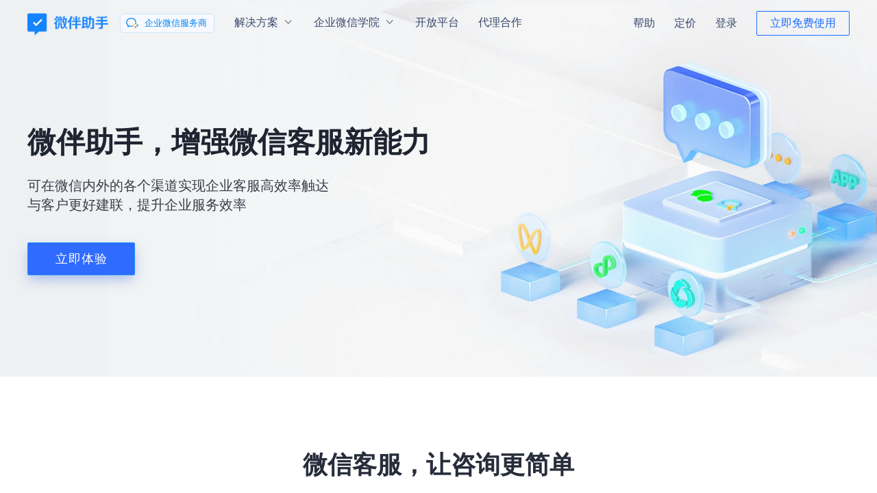

--- FILE ---
content_type: text/html; charset=utf-8
request_url: https://laprclcjnv.ugc.wb.miemie.la/wx_service
body_size: 4424
content:
<!DOCTYPE html>
<html>

  <head>
    <script charset="utf-8">
      window._init_time_ = Date.now()
    </script>
    <meta charset="utf-8" />
    <meta http-equiv="X-UA-Compatible" content="IE=edge">
    <meta http-equiv="Content-Type" content="text/html;charset=utf-8" />
    <meta name="baidu-site-verification" content="codeva-suRZcdC9SH" />
    <link rel="shortcut icon"
      href="https://assets.weibanzhushou.com/web/we-work-webapp/favicon_favicon.badc5f26342c.ico" />
    <link rel="icon" type="image/png" sizes="32x32"
      href="https://assets.weibanzhushou.com/web/we-work-webapp/favicon_favicon-32x32.7ec7bb6cf728.png">
    <link rel="icon" type="image/png" sizes="16x16"
      href="https://assets.weibanzhushou.com/web/we-work-webapp/favicon_favicon-16x16.a271410f51c5.png">
    <meta name="renderer" content="webkit">

    <title>企业微信营销_企业微信会话存档_私域流量运营-微伴助手官网</title>
    <meta name="keywords" content="企业微信营销,企业微信服务商,企业微信SCRM,企业微信会话存档,微信聊天记录保存,私有化部署,私域流量,私域流量运营,微信营销软件,移动办公,微伴助手,微伴">
    <meta name="description" content="微伴助手-企业微信服务商，我们开发了更多高级功能，为企业微信营销,私域流量运营管理提供：聊天存档,渠道活码,会话存档,私有化部署，移动办公，无需下载在线营销">
    <meta name="timestamp" content="1769914497.06012">
    <!-- bing webmaster tools -->
    <meta name="msvalidate.01" content="FC7C441CBC70B77016561EF406E4DEB0" />

    

    

    
    
    <link href="https://assets.weibanzhushou.com/web/we-work-webapp/dist/index.9acf9ea51b745f736271.css" rel="stylesheet">
    
    

    

    

    

    
    <script type="text/javascript" src="https://assets.weibanzhushou.com/web/we-work-webapp/dist/runtime.1c6bd91677ba8378b271.js"></script>
    
    <script type="text/javascript" src="https://assets.weibanzhushou.com/web/we-work-webapp/dist/vendors.bcb82194da634610c08c.js"></script>
    
    <script type="text/javascript" src="https://assets.weibanzhushou.com/web/we-work-webapp/dist/index.9acf9ea51b745f736271.js"></script>

    
    <script charset="utf-8">
      window._sentry_date = {
        dsn: 'https://baeaeb563572435f82cdb5d2abe1d581@sentry-prod.wb0.tech/4',
        beforeSend(event, hint) {
          if (!hint) {
            return null
          }
          const error = hint.originalException;
          if (
            typeof error === 'object' &&
            error &&
            error.message &&
            (
              // 登录态接口报错
              error.message.match(/"statusCode":/i)
            )
          ) {
            return null
          }
          return event;
        },
      }
    </script>
    <script src="https://assets.weibanzhushou.com/web/we-work-webapp/sentry_init.cdce79d58bc4.js"></script>
    

    <script charset="utf-8">
      window.weWorkWebappConfig = {
        AMAP_KEY: '',
        LTC_DISABLE: 'false',
      }
    </script>

    
    <script type="text/javascript">
      window._AMapSecurityConfig = { serviceHost: '/_AMapService' }
    </script>
    

    

    <script charset="utf-8">
      window._base_script_load_time_ = Date.now() - window._init_time_
    </script>

    
<script src="https://res.wx.qq.com/open/js/jweixin-1.2.0.js" referrerpolicy="origin"></script>
<!-- <script src="https://wwcdn.weixin.qq.com/node/wwopen/wwopenmng/js/jsapi/wecomtest$433252bc.js" referrerpolicy="origin"></script> -->
<script src="https://open.work.weixin.qq.com/wwopen/js/jwxwork-1.0.0.js" referrerpolicy="origin"></script>
<script src="https://cdn.weibanzhushou.com/weiban-prod/wecom-jssdk-1.5.0-beta.js" charset="utf-8"></script>

    
    <script>
        (function (a, e, f, g, b, c, d) {
          a.ClickiTrackerName = b;
          a[b] = a[b] || function () {
            (a[b].queue = a[b].queue || []).push(arguments)
          };
          a[b].start = +new Date;
          c = e.createElement(f);
          d = e.getElementsByTagName(f)[0];
          c.async = 1;
          c.src = g;
          d.parentNode.insertBefore(c, d)
        })(window, document, 'script', '//stm-cdn.cn.miaozhen.com/clicki.min.js?v=' + Math.round(new Date().getTime() / 1000 / 300), 'stm_clicki');
      stm_clicki('create', 'dc-2000169', 'auto');
      
      stm_clicki('send', 'pageview');
    </script>
    

    


  </head>

  <body>
    <p style="padding-top: 10px; text-align: center;"> 请稍候 </p>
  </body>

  
  
  

</html>

--- FILE ---
content_type: text/css
request_url: https://assets.weibanzhushou.com/web/we-work-webapp/dist/index.9acf9ea51b745f736271.css
body_size: 91986
content:
/*!
 *
 * antd v3.26.0
 *
 * Copyright 2015-present, Alipay, Inc.
 * All rights reserved.
 *
 */body,html{height:100%;width:100%}input::-ms-clear,input::-ms-reveal{display:none}*,:after,:before{-webkit-box-sizing:border-box;box-sizing:border-box}html{-webkit-text-size-adjust:100%;-ms-text-size-adjust:100%;-ms-overflow-style:scrollbar;-webkit-tap-highlight-color:rgba(0,0,0,0);font-family:sans-serif;line-height:1.15}@-ms-viewport{width:device-width}article,aside,dialog,figcaption,figure,footer,header,hgroup,main,nav,section{display:block}body{-webkit-font-feature-settings:"tnum";font-feature-settings:"tnum";background-color:#fff;color:rgba(0,0,0,.65);font-family:-apple-system,BlinkMacSystemFont,Segoe UI,PingFang SC,Hiragino Sans GB,Microsoft YaHei,Helvetica Neue,Helvetica,Arial,sans-serif,Apple Color Emoji,Segoe UI Emoji,Segoe UI Symbol;font-size:14px;font-variant:tabular-nums;line-height:1.5;margin:0}[tabindex="-1"]:focus{outline:none!important}hr{-webkit-box-sizing:content-box;box-sizing:content-box;height:0;overflow:visible}h1,h2,h3,h4,h5,h6{color:rgba(0,0,0,.85);font-weight:500;margin-bottom:.5em;margin-top:0}p{margin-bottom:1em;margin-top:0}abbr[data-original-title],abbr[title]{border-bottom:0;cursor:help;text-decoration:underline;-webkit-text-decoration:underline dotted;text-decoration:underline dotted}address{font-style:normal;line-height:inherit;margin-bottom:1em}input[type=number],input[type=password],input[type=text],textarea{-webkit-appearance:none}dl,ol,ul{margin-bottom:1em;margin-top:0}ol ol,ol ul,ul ol,ul ul{margin-bottom:0}dt{font-weight:500}dd{margin-bottom:.5em;margin-left:0}blockquote{margin:0 0 1em}dfn{font-style:italic}b,strong{font-weight:bolder}small{font-size:80%}sub,sup{font-size:75%;line-height:0;position:relative;vertical-align:baseline}sub{bottom:-.25em}sup{top:-.5em}a{-webkit-text-decoration-skip:objects;background-color:transparent;color:#1890ff;cursor:pointer;outline:none;text-decoration:none;-webkit-transition:color .3s;transition:color .3s}a:hover{color:#40a9ff}a:active{color:#096dd9}a:active,a:hover{outline:0;text-decoration:none}a[disabled]{color:rgba(0,0,0,.25);cursor:not-allowed;pointer-events:none}code,kbd,pre,samp{font-family:SFMono-Regular,Consolas,Liberation Mono,Menlo,Courier,monospace;font-size:1em}pre{margin-bottom:1em;margin-top:0;overflow:auto}figure{margin:0 0 1em}img{border-style:none;vertical-align:middle}svg:not(:root){overflow:hidden}[role=button],a,area,button,input:not([type=range]),label,select,summary,textarea{-ms-touch-action:manipulation;touch-action:manipulation}table{border-collapse:collapse}caption{caption-side:bottom;color:rgba(0,0,0,.45);padding-bottom:.3em;padding-top:.75em;text-align:left}th{text-align:inherit}button,input,optgroup,select,textarea{color:inherit;font-family:inherit;font-size:inherit;line-height:inherit;margin:0}button,input{overflow:visible}button,select{text-transform:none}[type=reset],[type=submit],button,html [type=button]{-webkit-appearance:button}[type=button]::-moz-focus-inner,[type=reset]::-moz-focus-inner,[type=submit]::-moz-focus-inner,button::-moz-focus-inner{border-style:none;padding:0}input[type=checkbox],input[type=radio]{-webkit-box-sizing:border-box;box-sizing:border-box;padding:0}input[type=date],input[type=datetime-local],input[type=month],input[type=time]{-webkit-appearance:listbox}textarea{overflow:auto;resize:vertical}fieldset{border:0;margin:0;min-width:0;padding:0}legend{color:inherit;display:block;font-size:1.5em;line-height:inherit;margin-bottom:.5em;max-width:100%;padding:0;white-space:normal;width:100%}progress{vertical-align:baseline}[type=number]::-webkit-inner-spin-button,[type=number]::-webkit-outer-spin-button{height:auto}[type=search]{-webkit-appearance:none;outline-offset:-2px}[type=search]::-webkit-search-cancel-button,[type=search]::-webkit-search-decoration{-webkit-appearance:none}::-webkit-file-upload-button{-webkit-appearance:button;font:inherit}output{display:inline-block}summary{display:list-item}template{display:none}[hidden]{display:none!important}mark{background-color:#feffe6;padding:.2em}::-moz-selection{background:#1890ff;color:#fff}::selection{background:#1890ff;color:#fff}.clearfix{zoom:1}.clearfix:after,.clearfix:before{content:"";display:table}.clearfix:after{clear:both}.anticon{text-rendering:optimizeLegibility;-webkit-font-smoothing:antialiased;-moz-osx-font-smoothing:grayscale;color:inherit;display:inline-block;font-style:normal;line-height:0;text-align:center;text-transform:none;vertical-align:-.125em}.anticon>*{line-height:1}.anticon svg{display:inline-block}.anticon:before{display:none}.anticon .anticon-icon{display:block}.anticon[tabindex]{cursor:pointer}.anticon-spin,.anticon-spin:before{-webkit-animation:loadingCircle 1s linear infinite;animation:loadingCircle 1s linear infinite;display:inline-block}.fade-appear,.fade-enter,.fade-leave{-webkit-animation-duration:.2s;animation-duration:.2s;-webkit-animation-fill-mode:both;animation-fill-mode:both;-webkit-animation-play-state:paused;animation-play-state:paused}.fade-appear.fade-appear-active,.fade-enter.fade-enter-active{-webkit-animation-name:antFadeIn;animation-name:antFadeIn;-webkit-animation-play-state:running;animation-play-state:running}.fade-leave.fade-leave-active{-webkit-animation-name:antFadeOut;animation-name:antFadeOut;-webkit-animation-play-state:running;animation-play-state:running;pointer-events:none}.fade-appear,.fade-enter{opacity:0}.fade-appear,.fade-enter,.fade-leave{-webkit-animation-timing-function:linear;animation-timing-function:linear}@-webkit-keyframes antFadeIn{0%{opacity:0}to{opacity:1}}@keyframes antFadeIn{0%{opacity:0}to{opacity:1}}@-webkit-keyframes antFadeOut{0%{opacity:1}to{opacity:0}}@keyframes antFadeOut{0%{opacity:1}to{opacity:0}}.move-up-appear,.move-up-enter,.move-up-leave{-webkit-animation-duration:.2s;animation-duration:.2s;-webkit-animation-fill-mode:both;animation-fill-mode:both;-webkit-animation-play-state:paused;animation-play-state:paused}.move-up-appear.move-up-appear-active,.move-up-enter.move-up-enter-active{-webkit-animation-name:antMoveUpIn;animation-name:antMoveUpIn;-webkit-animation-play-state:running;animation-play-state:running}.move-up-leave.move-up-leave-active{-webkit-animation-name:antMoveUpOut;animation-name:antMoveUpOut;-webkit-animation-play-state:running;animation-play-state:running;pointer-events:none}.move-up-appear,.move-up-enter{-webkit-animation-timing-function:cubic-bezier(.08,.82,.17,1);animation-timing-function:cubic-bezier(.08,.82,.17,1);opacity:0}.move-up-leave{-webkit-animation-timing-function:cubic-bezier(.6,.04,.98,.34);animation-timing-function:cubic-bezier(.6,.04,.98,.34)}.move-down-appear,.move-down-enter,.move-down-leave{-webkit-animation-duration:.2s;animation-duration:.2s;-webkit-animation-fill-mode:both;animation-fill-mode:both;-webkit-animation-play-state:paused;animation-play-state:paused}.move-down-appear.move-down-appear-active,.move-down-enter.move-down-enter-active{-webkit-animation-name:antMoveDownIn;animation-name:antMoveDownIn;-webkit-animation-play-state:running;animation-play-state:running}.move-down-leave.move-down-leave-active{-webkit-animation-name:antMoveDownOut;animation-name:antMoveDownOut;-webkit-animation-play-state:running;animation-play-state:running;pointer-events:none}.move-down-appear,.move-down-enter{-webkit-animation-timing-function:cubic-bezier(.08,.82,.17,1);animation-timing-function:cubic-bezier(.08,.82,.17,1);opacity:0}.move-down-leave{-webkit-animation-timing-function:cubic-bezier(.6,.04,.98,.34);animation-timing-function:cubic-bezier(.6,.04,.98,.34)}.move-left-appear,.move-left-enter,.move-left-leave{-webkit-animation-duration:.2s;animation-duration:.2s;-webkit-animation-fill-mode:both;animation-fill-mode:both;-webkit-animation-play-state:paused;animation-play-state:paused}.move-left-appear.move-left-appear-active,.move-left-enter.move-left-enter-active{-webkit-animation-name:antMoveLeftIn;animation-name:antMoveLeftIn;-webkit-animation-play-state:running;animation-play-state:running}.move-left-leave.move-left-leave-active{-webkit-animation-name:antMoveLeftOut;animation-name:antMoveLeftOut;-webkit-animation-play-state:running;animation-play-state:running;pointer-events:none}.move-left-appear,.move-left-enter{-webkit-animation-timing-function:cubic-bezier(.08,.82,.17,1);animation-timing-function:cubic-bezier(.08,.82,.17,1);opacity:0}.move-left-leave{-webkit-animation-timing-function:cubic-bezier(.6,.04,.98,.34);animation-timing-function:cubic-bezier(.6,.04,.98,.34)}.move-right-appear,.move-right-enter,.move-right-leave{-webkit-animation-duration:.2s;animation-duration:.2s;-webkit-animation-fill-mode:both;animation-fill-mode:both;-webkit-animation-play-state:paused;animation-play-state:paused}.move-right-appear.move-right-appear-active,.move-right-enter.move-right-enter-active{-webkit-animation-name:antMoveRightIn;animation-name:antMoveRightIn;-webkit-animation-play-state:running;animation-play-state:running}.move-right-leave.move-right-leave-active{-webkit-animation-name:antMoveRightOut;animation-name:antMoveRightOut;-webkit-animation-play-state:running;animation-play-state:running;pointer-events:none}.move-right-appear,.move-right-enter{-webkit-animation-timing-function:cubic-bezier(.08,.82,.17,1);animation-timing-function:cubic-bezier(.08,.82,.17,1);opacity:0}.move-right-leave{-webkit-animation-timing-function:cubic-bezier(.6,.04,.98,.34);animation-timing-function:cubic-bezier(.6,.04,.98,.34)}@-webkit-keyframes antMoveDownIn{0%{opacity:0;-webkit-transform:translateY(100%);transform:translateY(100%);-webkit-transform-origin:0 0;transform-origin:0 0}to{opacity:1;-webkit-transform:translateY(0);transform:translateY(0);-webkit-transform-origin:0 0;transform-origin:0 0}}@keyframes antMoveDownIn{0%{opacity:0;-webkit-transform:translateY(100%);transform:translateY(100%);-webkit-transform-origin:0 0;transform-origin:0 0}to{opacity:1;-webkit-transform:translateY(0);transform:translateY(0);-webkit-transform-origin:0 0;transform-origin:0 0}}@-webkit-keyframes antMoveDownOut{0%{opacity:1;-webkit-transform:translateY(0);transform:translateY(0);-webkit-transform-origin:0 0;transform-origin:0 0}to{opacity:0;-webkit-transform:translateY(100%);transform:translateY(100%);-webkit-transform-origin:0 0;transform-origin:0 0}}@keyframes antMoveDownOut{0%{opacity:1;-webkit-transform:translateY(0);transform:translateY(0);-webkit-transform-origin:0 0;transform-origin:0 0}to{opacity:0;-webkit-transform:translateY(100%);transform:translateY(100%);-webkit-transform-origin:0 0;transform-origin:0 0}}@-webkit-keyframes antMoveLeftIn{0%{opacity:0;-webkit-transform:translateX(-100%);transform:translateX(-100%);-webkit-transform-origin:0 0;transform-origin:0 0}to{opacity:1;-webkit-transform:translateX(0);transform:translateX(0);-webkit-transform-origin:0 0;transform-origin:0 0}}@keyframes antMoveLeftIn{0%{opacity:0;-webkit-transform:translateX(-100%);transform:translateX(-100%);-webkit-transform-origin:0 0;transform-origin:0 0}to{opacity:1;-webkit-transform:translateX(0);transform:translateX(0);-webkit-transform-origin:0 0;transform-origin:0 0}}@-webkit-keyframes antMoveLeftOut{0%{opacity:1;-webkit-transform:translateX(0);transform:translateX(0);-webkit-transform-origin:0 0;transform-origin:0 0}to{opacity:0;-webkit-transform:translateX(-100%);transform:translateX(-100%);-webkit-transform-origin:0 0;transform-origin:0 0}}@keyframes antMoveLeftOut{0%{opacity:1;-webkit-transform:translateX(0);transform:translateX(0);-webkit-transform-origin:0 0;transform-origin:0 0}to{opacity:0;-webkit-transform:translateX(-100%);transform:translateX(-100%);-webkit-transform-origin:0 0;transform-origin:0 0}}@-webkit-keyframes antMoveRightIn{0%{opacity:0;-webkit-transform:translateX(100%);transform:translateX(100%);-webkit-transform-origin:0 0;transform-origin:0 0}to{opacity:1;-webkit-transform:translateX(0);transform:translateX(0);-webkit-transform-origin:0 0;transform-origin:0 0}}@keyframes antMoveRightIn{0%{opacity:0;-webkit-transform:translateX(100%);transform:translateX(100%);-webkit-transform-origin:0 0;transform-origin:0 0}to{opacity:1;-webkit-transform:translateX(0);transform:translateX(0);-webkit-transform-origin:0 0;transform-origin:0 0}}@-webkit-keyframes antMoveRightOut{0%{opacity:1;-webkit-transform:translateX(0);transform:translateX(0);-webkit-transform-origin:0 0;transform-origin:0 0}to{opacity:0;-webkit-transform:translateX(100%);transform:translateX(100%);-webkit-transform-origin:0 0;transform-origin:0 0}}@keyframes antMoveRightOut{0%{opacity:1;-webkit-transform:translateX(0);transform:translateX(0);-webkit-transform-origin:0 0;transform-origin:0 0}to{opacity:0;-webkit-transform:translateX(100%);transform:translateX(100%);-webkit-transform-origin:0 0;transform-origin:0 0}}@-webkit-keyframes antMoveUpIn{0%{opacity:0;-webkit-transform:translateY(-100%);transform:translateY(-100%);-webkit-transform-origin:0 0;transform-origin:0 0}to{opacity:1;-webkit-transform:translateY(0);transform:translateY(0);-webkit-transform-origin:0 0;transform-origin:0 0}}@keyframes antMoveUpIn{0%{opacity:0;-webkit-transform:translateY(-100%);transform:translateY(-100%);-webkit-transform-origin:0 0;transform-origin:0 0}to{opacity:1;-webkit-transform:translateY(0);transform:translateY(0);-webkit-transform-origin:0 0;transform-origin:0 0}}@-webkit-keyframes antMoveUpOut{0%{opacity:1;-webkit-transform:translateY(0);transform:translateY(0);-webkit-transform-origin:0 0;transform-origin:0 0}to{opacity:0;-webkit-transform:translateY(-100%);transform:translateY(-100%);-webkit-transform-origin:0 0;transform-origin:0 0}}@keyframes antMoveUpOut{0%{opacity:1;-webkit-transform:translateY(0);transform:translateY(0);-webkit-transform-origin:0 0;transform-origin:0 0}to{opacity:0;-webkit-transform:translateY(-100%);transform:translateY(-100%);-webkit-transform-origin:0 0;transform-origin:0 0}}[ant-click-animating-without-extra-node=true],[ant-click-animating=true]{position:relative}html{--antd-wave-shadow-color:#1890ff}.ant-click-animating-node,[ant-click-animating-without-extra-node=true]:after{-webkit-animation:fadeEffect 2s cubic-bezier(.08,.82,.17,1),waveEffect .4s cubic-bezier(.08,.82,.17,1);animation:fadeEffect 2s cubic-bezier(.08,.82,.17,1),waveEffect .4s cubic-bezier(.08,.82,.17,1);-webkit-animation-fill-mode:forwards;animation-fill-mode:forwards;border-radius:inherit;bottom:0;-webkit-box-shadow:0 0 0 0 #1890ff;box-shadow:0 0 0 0 #1890ff;-webkit-box-shadow:0 0 0 0 var(--antd-wave-shadow-color);box-shadow:0 0 0 0 var(--antd-wave-shadow-color);content:"";display:block;left:0;opacity:.2;pointer-events:none;position:absolute;right:0;top:0}@-webkit-keyframes waveEffect{to{-webkit-box-shadow:0 0 0 #1890ff;box-shadow:0 0 0 #1890ff;-webkit-box-shadow:0 0 0 6px var(--antd-wave-shadow-color);box-shadow:0 0 0 6px var(--antd-wave-shadow-color)}}@keyframes waveEffect{to{-webkit-box-shadow:0 0 0 #1890ff;box-shadow:0 0 0 #1890ff;-webkit-box-shadow:0 0 0 6px var(--antd-wave-shadow-color);box-shadow:0 0 0 6px var(--antd-wave-shadow-color)}}@-webkit-keyframes fadeEffect{to{opacity:0}}@keyframes fadeEffect{to{opacity:0}}.slide-up-appear,.slide-up-enter,.slide-up-leave{-webkit-animation-duration:.2s;animation-duration:.2s;-webkit-animation-fill-mode:both;animation-fill-mode:both;-webkit-animation-play-state:paused;animation-play-state:paused}.slide-up-appear.slide-up-appear-active,.slide-up-enter.slide-up-enter-active{-webkit-animation-name:antSlideUpIn;animation-name:antSlideUpIn;-webkit-animation-play-state:running;animation-play-state:running}.slide-up-leave.slide-up-leave-active{-webkit-animation-name:antSlideUpOut;animation-name:antSlideUpOut;-webkit-animation-play-state:running;animation-play-state:running;pointer-events:none}.slide-up-appear,.slide-up-enter{-webkit-animation-timing-function:cubic-bezier(.23,1,.32,1);animation-timing-function:cubic-bezier(.23,1,.32,1);opacity:0}.slide-up-leave{-webkit-animation-timing-function:cubic-bezier(.755,.05,.855,.06);animation-timing-function:cubic-bezier(.755,.05,.855,.06)}.slide-down-appear,.slide-down-enter,.slide-down-leave{-webkit-animation-duration:.2s;animation-duration:.2s;-webkit-animation-fill-mode:both;animation-fill-mode:both;-webkit-animation-play-state:paused;animation-play-state:paused}.slide-down-appear.slide-down-appear-active,.slide-down-enter.slide-down-enter-active{-webkit-animation-name:antSlideDownIn;animation-name:antSlideDownIn;-webkit-animation-play-state:running;animation-play-state:running}.slide-down-leave.slide-down-leave-active{-webkit-animation-name:antSlideDownOut;animation-name:antSlideDownOut;-webkit-animation-play-state:running;animation-play-state:running;pointer-events:none}.slide-down-appear,.slide-down-enter{-webkit-animation-timing-function:cubic-bezier(.23,1,.32,1);animation-timing-function:cubic-bezier(.23,1,.32,1);opacity:0}.slide-down-leave{-webkit-animation-timing-function:cubic-bezier(.755,.05,.855,.06);animation-timing-function:cubic-bezier(.755,.05,.855,.06)}.slide-left-appear,.slide-left-enter,.slide-left-leave{-webkit-animation-duration:.2s;animation-duration:.2s;-webkit-animation-fill-mode:both;animation-fill-mode:both;-webkit-animation-play-state:paused;animation-play-state:paused}.slide-left-appear.slide-left-appear-active,.slide-left-enter.slide-left-enter-active{-webkit-animation-name:antSlideLeftIn;animation-name:antSlideLeftIn;-webkit-animation-play-state:running;animation-play-state:running}.slide-left-leave.slide-left-leave-active{-webkit-animation-name:antSlideLeftOut;animation-name:antSlideLeftOut;-webkit-animation-play-state:running;animation-play-state:running;pointer-events:none}.slide-left-appear,.slide-left-enter{-webkit-animation-timing-function:cubic-bezier(.23,1,.32,1);animation-timing-function:cubic-bezier(.23,1,.32,1);opacity:0}.slide-left-leave{-webkit-animation-timing-function:cubic-bezier(.755,.05,.855,.06);animation-timing-function:cubic-bezier(.755,.05,.855,.06)}.slide-right-appear,.slide-right-enter,.slide-right-leave{-webkit-animation-duration:.2s;animation-duration:.2s;-webkit-animation-fill-mode:both;animation-fill-mode:both;-webkit-animation-play-state:paused;animation-play-state:paused}.slide-right-appear.slide-right-appear-active,.slide-right-enter.slide-right-enter-active{-webkit-animation-name:antSlideRightIn;animation-name:antSlideRightIn;-webkit-animation-play-state:running;animation-play-state:running}.slide-right-leave.slide-right-leave-active{-webkit-animation-name:antSlideRightOut;animation-name:antSlideRightOut;-webkit-animation-play-state:running;animation-play-state:running;pointer-events:none}.slide-right-appear,.slide-right-enter{-webkit-animation-timing-function:cubic-bezier(.23,1,.32,1);animation-timing-function:cubic-bezier(.23,1,.32,1);opacity:0}.slide-right-leave{-webkit-animation-timing-function:cubic-bezier(.755,.05,.855,.06);animation-timing-function:cubic-bezier(.755,.05,.855,.06)}@-webkit-keyframes antSlideUpIn{0%{opacity:0;-webkit-transform:scaleY(.8);transform:scaleY(.8);-webkit-transform-origin:0 0;transform-origin:0 0}to{opacity:1;-webkit-transform:scaleY(1);transform:scaleY(1);-webkit-transform-origin:0 0;transform-origin:0 0}}@keyframes antSlideUpIn{0%{opacity:0;-webkit-transform:scaleY(.8);transform:scaleY(.8);-webkit-transform-origin:0 0;transform-origin:0 0}to{opacity:1;-webkit-transform:scaleY(1);transform:scaleY(1);-webkit-transform-origin:0 0;transform-origin:0 0}}@-webkit-keyframes antSlideUpOut{0%{opacity:1;-webkit-transform:scaleY(1);transform:scaleY(1);-webkit-transform-origin:0 0;transform-origin:0 0}to{opacity:0;-webkit-transform:scaleY(.8);transform:scaleY(.8);-webkit-transform-origin:0 0;transform-origin:0 0}}@keyframes antSlideUpOut{0%{opacity:1;-webkit-transform:scaleY(1);transform:scaleY(1);-webkit-transform-origin:0 0;transform-origin:0 0}to{opacity:0;-webkit-transform:scaleY(.8);transform:scaleY(.8);-webkit-transform-origin:0 0;transform-origin:0 0}}@-webkit-keyframes antSlideDownIn{0%{opacity:0;-webkit-transform:scaleY(.8);transform:scaleY(.8);-webkit-transform-origin:100% 100%;transform-origin:100% 100%}to{opacity:1;-webkit-transform:scaleY(1);transform:scaleY(1);-webkit-transform-origin:100% 100%;transform-origin:100% 100%}}@keyframes antSlideDownIn{0%{opacity:0;-webkit-transform:scaleY(.8);transform:scaleY(.8);-webkit-transform-origin:100% 100%;transform-origin:100% 100%}to{opacity:1;-webkit-transform:scaleY(1);transform:scaleY(1);-webkit-transform-origin:100% 100%;transform-origin:100% 100%}}@-webkit-keyframes antSlideDownOut{0%{opacity:1;-webkit-transform:scaleY(1);transform:scaleY(1);-webkit-transform-origin:100% 100%;transform-origin:100% 100%}to{opacity:0;-webkit-transform:scaleY(.8);transform:scaleY(.8);-webkit-transform-origin:100% 100%;transform-origin:100% 100%}}@keyframes antSlideDownOut{0%{opacity:1;-webkit-transform:scaleY(1);transform:scaleY(1);-webkit-transform-origin:100% 100%;transform-origin:100% 100%}to{opacity:0;-webkit-transform:scaleY(.8);transform:scaleY(.8);-webkit-transform-origin:100% 100%;transform-origin:100% 100%}}@-webkit-keyframes antSlideLeftIn{0%{opacity:0;-webkit-transform:scaleX(.8);transform:scaleX(.8);-webkit-transform-origin:0 0;transform-origin:0 0}to{opacity:1;-webkit-transform:scaleX(1);transform:scaleX(1);-webkit-transform-origin:0 0;transform-origin:0 0}}@keyframes antSlideLeftIn{0%{opacity:0;-webkit-transform:scaleX(.8);transform:scaleX(.8);-webkit-transform-origin:0 0;transform-origin:0 0}to{opacity:1;-webkit-transform:scaleX(1);transform:scaleX(1);-webkit-transform-origin:0 0;transform-origin:0 0}}@-webkit-keyframes antSlideLeftOut{0%{opacity:1;-webkit-transform:scaleX(1);transform:scaleX(1);-webkit-transform-origin:0 0;transform-origin:0 0}to{opacity:0;-webkit-transform:scaleX(.8);transform:scaleX(.8);-webkit-transform-origin:0 0;transform-origin:0 0}}@keyframes antSlideLeftOut{0%{opacity:1;-webkit-transform:scaleX(1);transform:scaleX(1);-webkit-transform-origin:0 0;transform-origin:0 0}to{opacity:0;-webkit-transform:scaleX(.8);transform:scaleX(.8);-webkit-transform-origin:0 0;transform-origin:0 0}}@-webkit-keyframes antSlideRightIn{0%{opacity:0;-webkit-transform:scaleX(.8);transform:scaleX(.8);-webkit-transform-origin:100% 0;transform-origin:100% 0}to{opacity:1;-webkit-transform:scaleX(1);transform:scaleX(1);-webkit-transform-origin:100% 0;transform-origin:100% 0}}@keyframes antSlideRightIn{0%{opacity:0;-webkit-transform:scaleX(.8);transform:scaleX(.8);-webkit-transform-origin:100% 0;transform-origin:100% 0}to{opacity:1;-webkit-transform:scaleX(1);transform:scaleX(1);-webkit-transform-origin:100% 0;transform-origin:100% 0}}@-webkit-keyframes antSlideRightOut{0%{opacity:1;-webkit-transform:scaleX(1);transform:scaleX(1);-webkit-transform-origin:100% 0;transform-origin:100% 0}to{opacity:0;-webkit-transform:scaleX(.8);transform:scaleX(.8);-webkit-transform-origin:100% 0;transform-origin:100% 0}}@keyframes antSlideRightOut{0%{opacity:1;-webkit-transform:scaleX(1);transform:scaleX(1);-webkit-transform-origin:100% 0;transform-origin:100% 0}to{opacity:0;-webkit-transform:scaleX(.8);transform:scaleX(.8);-webkit-transform-origin:100% 0;transform-origin:100% 0}}.swing-appear,.swing-enter{-webkit-animation-duration:.2s;animation-duration:.2s;-webkit-animation-fill-mode:both;animation-fill-mode:both;-webkit-animation-play-state:paused;animation-play-state:paused}.swing-appear.swing-appear-active,.swing-enter.swing-enter-active{-webkit-animation-name:antSwingIn;animation-name:antSwingIn;-webkit-animation-play-state:running;animation-play-state:running}@-webkit-keyframes antSwingIn{0%,to{-webkit-transform:translateX(0);transform:translateX(0)}20%{-webkit-transform:translateX(-10px);transform:translateX(-10px)}40%{-webkit-transform:translateX(10px);transform:translateX(10px)}60%{-webkit-transform:translateX(-5px);transform:translateX(-5px)}80%{-webkit-transform:translateX(5px);transform:translateX(5px)}}@keyframes antSwingIn{0%,to{-webkit-transform:translateX(0);transform:translateX(0)}20%{-webkit-transform:translateX(-10px);transform:translateX(-10px)}40%{-webkit-transform:translateX(10px);transform:translateX(10px)}60%{-webkit-transform:translateX(-5px);transform:translateX(-5px)}80%{-webkit-transform:translateX(5px);transform:translateX(5px)}}.zoom-appear,.zoom-enter,.zoom-leave{-webkit-animation-duration:.2s;animation-duration:.2s;-webkit-animation-fill-mode:both;animation-fill-mode:both;-webkit-animation-play-state:paused;animation-play-state:paused}.zoom-appear.zoom-appear-active,.zoom-enter.zoom-enter-active{-webkit-animation-name:antZoomIn;animation-name:antZoomIn;-webkit-animation-play-state:running;animation-play-state:running}.zoom-leave.zoom-leave-active{-webkit-animation-name:antZoomOut;animation-name:antZoomOut;-webkit-animation-play-state:running;animation-play-state:running;pointer-events:none}.zoom-appear,.zoom-enter{-webkit-animation-timing-function:cubic-bezier(.08,.82,.17,1);animation-timing-function:cubic-bezier(.08,.82,.17,1);opacity:0;-webkit-transform:scale(0);-ms-transform:scale(0);transform:scale(0)}.zoom-leave{-webkit-animation-timing-function:cubic-bezier(.78,.14,.15,.86);animation-timing-function:cubic-bezier(.78,.14,.15,.86)}.zoom-big-appear,.zoom-big-enter,.zoom-big-leave{-webkit-animation-duration:.2s;animation-duration:.2s;-webkit-animation-fill-mode:both;animation-fill-mode:both;-webkit-animation-play-state:paused;animation-play-state:paused}.zoom-big-appear.zoom-big-appear-active,.zoom-big-enter.zoom-big-enter-active{-webkit-animation-name:antZoomBigIn;animation-name:antZoomBigIn;-webkit-animation-play-state:running;animation-play-state:running}.zoom-big-leave.zoom-big-leave-active{-webkit-animation-name:antZoomBigOut;animation-name:antZoomBigOut;-webkit-animation-play-state:running;animation-play-state:running;pointer-events:none}.zoom-big-appear,.zoom-big-enter{-webkit-animation-timing-function:cubic-bezier(.08,.82,.17,1);animation-timing-function:cubic-bezier(.08,.82,.17,1);opacity:0;-webkit-transform:scale(0);-ms-transform:scale(0);transform:scale(0)}.zoom-big-leave{-webkit-animation-timing-function:cubic-bezier(.78,.14,.15,.86);animation-timing-function:cubic-bezier(.78,.14,.15,.86)}.zoom-big-fast-appear,.zoom-big-fast-enter,.zoom-big-fast-leave{-webkit-animation-duration:.1s;animation-duration:.1s;-webkit-animation-fill-mode:both;animation-fill-mode:both;-webkit-animation-play-state:paused;animation-play-state:paused}.zoom-big-fast-appear.zoom-big-fast-appear-active,.zoom-big-fast-enter.zoom-big-fast-enter-active{-webkit-animation-name:antZoomBigIn;animation-name:antZoomBigIn;-webkit-animation-play-state:running;animation-play-state:running}.zoom-big-fast-leave.zoom-big-fast-leave-active{-webkit-animation-name:antZoomBigOut;animation-name:antZoomBigOut;-webkit-animation-play-state:running;animation-play-state:running;pointer-events:none}.zoom-big-fast-appear,.zoom-big-fast-enter{-webkit-animation-timing-function:cubic-bezier(.08,.82,.17,1);animation-timing-function:cubic-bezier(.08,.82,.17,1);opacity:0;-webkit-transform:scale(0);-ms-transform:scale(0);transform:scale(0)}.zoom-big-fast-leave{-webkit-animation-timing-function:cubic-bezier(.78,.14,.15,.86);animation-timing-function:cubic-bezier(.78,.14,.15,.86)}.zoom-up-appear,.zoom-up-enter,.zoom-up-leave{-webkit-animation-duration:.2s;animation-duration:.2s;-webkit-animation-fill-mode:both;animation-fill-mode:both;-webkit-animation-play-state:paused;animation-play-state:paused}.zoom-up-appear.zoom-up-appear-active,.zoom-up-enter.zoom-up-enter-active{-webkit-animation-name:antZoomUpIn;animation-name:antZoomUpIn;-webkit-animation-play-state:running;animation-play-state:running}.zoom-up-leave.zoom-up-leave-active{-webkit-animation-name:antZoomUpOut;animation-name:antZoomUpOut;-webkit-animation-play-state:running;animation-play-state:running;pointer-events:none}.zoom-up-appear,.zoom-up-enter{-webkit-animation-timing-function:cubic-bezier(.08,.82,.17,1);animation-timing-function:cubic-bezier(.08,.82,.17,1);opacity:0;-webkit-transform:scale(0);-ms-transform:scale(0);transform:scale(0)}.zoom-up-leave{-webkit-animation-timing-function:cubic-bezier(.78,.14,.15,.86);animation-timing-function:cubic-bezier(.78,.14,.15,.86)}.zoom-down-appear,.zoom-down-enter,.zoom-down-leave{-webkit-animation-duration:.2s;animation-duration:.2s;-webkit-animation-fill-mode:both;animation-fill-mode:both;-webkit-animation-play-state:paused;animation-play-state:paused}.zoom-down-appear.zoom-down-appear-active,.zoom-down-enter.zoom-down-enter-active{-webkit-animation-name:antZoomDownIn;animation-name:antZoomDownIn;-webkit-animation-play-state:running;animation-play-state:running}.zoom-down-leave.zoom-down-leave-active{-webkit-animation-name:antZoomDownOut;animation-name:antZoomDownOut;-webkit-animation-play-state:running;animation-play-state:running;pointer-events:none}.zoom-down-appear,.zoom-down-enter{-webkit-animation-timing-function:cubic-bezier(.08,.82,.17,1);animation-timing-function:cubic-bezier(.08,.82,.17,1);opacity:0;-webkit-transform:scale(0);-ms-transform:scale(0);transform:scale(0)}.zoom-down-leave{-webkit-animation-timing-function:cubic-bezier(.78,.14,.15,.86);animation-timing-function:cubic-bezier(.78,.14,.15,.86)}.zoom-left-appear,.zoom-left-enter,.zoom-left-leave{-webkit-animation-duration:.2s;animation-duration:.2s;-webkit-animation-fill-mode:both;animation-fill-mode:both;-webkit-animation-play-state:paused;animation-play-state:paused}.zoom-left-appear.zoom-left-appear-active,.zoom-left-enter.zoom-left-enter-active{-webkit-animation-name:antZoomLeftIn;animation-name:antZoomLeftIn;-webkit-animation-play-state:running;animation-play-state:running}.zoom-left-leave.zoom-left-leave-active{-webkit-animation-name:antZoomLeftOut;animation-name:antZoomLeftOut;-webkit-animation-play-state:running;animation-play-state:running;pointer-events:none}.zoom-left-appear,.zoom-left-enter{-webkit-animation-timing-function:cubic-bezier(.08,.82,.17,1);animation-timing-function:cubic-bezier(.08,.82,.17,1);opacity:0;-webkit-transform:scale(0);-ms-transform:scale(0);transform:scale(0)}.zoom-left-leave{-webkit-animation-timing-function:cubic-bezier(.78,.14,.15,.86);animation-timing-function:cubic-bezier(.78,.14,.15,.86)}.zoom-right-appear,.zoom-right-enter,.zoom-right-leave{-webkit-animation-duration:.2s;animation-duration:.2s;-webkit-animation-fill-mode:both;animation-fill-mode:both;-webkit-animation-play-state:paused;animation-play-state:paused}.zoom-right-appear.zoom-right-appear-active,.zoom-right-enter.zoom-right-enter-active{-webkit-animation-name:antZoomRightIn;animation-name:antZoomRightIn;-webkit-animation-play-state:running;animation-play-state:running}.zoom-right-leave.zoom-right-leave-active{-webkit-animation-name:antZoomRightOut;animation-name:antZoomRightOut;-webkit-animation-play-state:running;animation-play-state:running;pointer-events:none}.zoom-right-appear,.zoom-right-enter{-webkit-animation-timing-function:cubic-bezier(.08,.82,.17,1);animation-timing-function:cubic-bezier(.08,.82,.17,1);opacity:0;-webkit-transform:scale(0);-ms-transform:scale(0);transform:scale(0)}.zoom-right-leave{-webkit-animation-timing-function:cubic-bezier(.78,.14,.15,.86);animation-timing-function:cubic-bezier(.78,.14,.15,.86)}@-webkit-keyframes antZoomIn{0%{opacity:0;-webkit-transform:scale(.2);transform:scale(.2)}to{opacity:1;-webkit-transform:scale(1);transform:scale(1)}}@keyframes antZoomIn{0%{opacity:0;-webkit-transform:scale(.2);transform:scale(.2)}to{opacity:1;-webkit-transform:scale(1);transform:scale(1)}}@-webkit-keyframes antZoomOut{0%{-webkit-transform:scale(1);transform:scale(1)}to{opacity:0;-webkit-transform:scale(.2);transform:scale(.2)}}@keyframes antZoomOut{0%{-webkit-transform:scale(1);transform:scale(1)}to{opacity:0;-webkit-transform:scale(.2);transform:scale(.2)}}@-webkit-keyframes antZoomBigIn{0%{opacity:0;-webkit-transform:scale(.8);transform:scale(.8)}to{opacity:1;-webkit-transform:scale(1);transform:scale(1)}}@keyframes antZoomBigIn{0%{opacity:0;-webkit-transform:scale(.8);transform:scale(.8)}to{opacity:1;-webkit-transform:scale(1);transform:scale(1)}}@-webkit-keyframes antZoomBigOut{0%{-webkit-transform:scale(1);transform:scale(1)}to{opacity:0;-webkit-transform:scale(.8);transform:scale(.8)}}@keyframes antZoomBigOut{0%{-webkit-transform:scale(1);transform:scale(1)}to{opacity:0;-webkit-transform:scale(.8);transform:scale(.8)}}@-webkit-keyframes antZoomUpIn{0%{opacity:0;-webkit-transform:scale(.8);transform:scale(.8);-webkit-transform-origin:50% 0;transform-origin:50% 0}to{-webkit-transform:scale(1);transform:scale(1);-webkit-transform-origin:50% 0;transform-origin:50% 0}}@keyframes antZoomUpIn{0%{opacity:0;-webkit-transform:scale(.8);transform:scale(.8);-webkit-transform-origin:50% 0;transform-origin:50% 0}to{-webkit-transform:scale(1);transform:scale(1);-webkit-transform-origin:50% 0;transform-origin:50% 0}}@-webkit-keyframes antZoomUpOut{0%{-webkit-transform:scale(1);transform:scale(1);-webkit-transform-origin:50% 0;transform-origin:50% 0}to{opacity:0;-webkit-transform:scale(.8);transform:scale(.8);-webkit-transform-origin:50% 0;transform-origin:50% 0}}@keyframes antZoomUpOut{0%{-webkit-transform:scale(1);transform:scale(1);-webkit-transform-origin:50% 0;transform-origin:50% 0}to{opacity:0;-webkit-transform:scale(.8);transform:scale(.8);-webkit-transform-origin:50% 0;transform-origin:50% 0}}@-webkit-keyframes antZoomLeftIn{0%{opacity:0;-webkit-transform:scale(.8);transform:scale(.8);-webkit-transform-origin:0 50%;transform-origin:0 50%}to{-webkit-transform:scale(1);transform:scale(1);-webkit-transform-origin:0 50%;transform-origin:0 50%}}@keyframes antZoomLeftIn{0%{opacity:0;-webkit-transform:scale(.8);transform:scale(.8);-webkit-transform-origin:0 50%;transform-origin:0 50%}to{-webkit-transform:scale(1);transform:scale(1);-webkit-transform-origin:0 50%;transform-origin:0 50%}}@-webkit-keyframes antZoomLeftOut{0%{-webkit-transform:scale(1);transform:scale(1);-webkit-transform-origin:0 50%;transform-origin:0 50%}to{opacity:0;-webkit-transform:scale(.8);transform:scale(.8);-webkit-transform-origin:0 50%;transform-origin:0 50%}}@keyframes antZoomLeftOut{0%{-webkit-transform:scale(1);transform:scale(1);-webkit-transform-origin:0 50%;transform-origin:0 50%}to{opacity:0;-webkit-transform:scale(.8);transform:scale(.8);-webkit-transform-origin:0 50%;transform-origin:0 50%}}@-webkit-keyframes antZoomRightIn{0%{opacity:0;-webkit-transform:scale(.8);transform:scale(.8);-webkit-transform-origin:100% 50%;transform-origin:100% 50%}to{-webkit-transform:scale(1);transform:scale(1);-webkit-transform-origin:100% 50%;transform-origin:100% 50%}}@keyframes antZoomRightIn{0%{opacity:0;-webkit-transform:scale(.8);transform:scale(.8);-webkit-transform-origin:100% 50%;transform-origin:100% 50%}to{-webkit-transform:scale(1);transform:scale(1);-webkit-transform-origin:100% 50%;transform-origin:100% 50%}}@-webkit-keyframes antZoomRightOut{0%{-webkit-transform:scale(1);transform:scale(1);-webkit-transform-origin:100% 50%;transform-origin:100% 50%}to{opacity:0;-webkit-transform:scale(.8);transform:scale(.8);-webkit-transform-origin:100% 50%;transform-origin:100% 50%}}@keyframes antZoomRightOut{0%{-webkit-transform:scale(1);transform:scale(1);-webkit-transform-origin:100% 50%;transform-origin:100% 50%}to{opacity:0;-webkit-transform:scale(.8);transform:scale(.8);-webkit-transform-origin:100% 50%;transform-origin:100% 50%}}@-webkit-keyframes antZoomDownIn{0%{opacity:0;-webkit-transform:scale(.8);transform:scale(.8);-webkit-transform-origin:50% 100%;transform-origin:50% 100%}to{-webkit-transform:scale(1);transform:scale(1);-webkit-transform-origin:50% 100%;transform-origin:50% 100%}}@keyframes antZoomDownIn{0%{opacity:0;-webkit-transform:scale(.8);transform:scale(.8);-webkit-transform-origin:50% 100%;transform-origin:50% 100%}to{-webkit-transform:scale(1);transform:scale(1);-webkit-transform-origin:50% 100%;transform-origin:50% 100%}}@-webkit-keyframes antZoomDownOut{0%{-webkit-transform:scale(1);transform:scale(1);-webkit-transform-origin:50% 100%;transform-origin:50% 100%}to{opacity:0;-webkit-transform:scale(.8);transform:scale(.8);-webkit-transform-origin:50% 100%;transform-origin:50% 100%}}@keyframes antZoomDownOut{0%{-webkit-transform:scale(1);transform:scale(1);-webkit-transform-origin:50% 100%;transform-origin:50% 100%}to{opacity:0;-webkit-transform:scale(.8);transform:scale(.8);-webkit-transform-origin:50% 100%;transform-origin:50% 100%}}.ant-motion-collapse-legacy{overflow:hidden}.ant-motion-collapse,.ant-motion-collapse-legacy-active{-webkit-transition:height .15s cubic-bezier(.645,.045,.355,1),opacity .15s cubic-bezier(.645,.045,.355,1)!important;transition:height .15s cubic-bezier(.645,.045,.355,1),opacity .15s cubic-bezier(.645,.045,.355,1)!important}.ant-motion-collapse{overflow:hidden}.ant-affix{position:fixed;z-index:10}.ant-alert{-webkit-font-feature-settings:"tnum";font-feature-settings:"tnum";word-wrap:break-word;border-radius:4px;-webkit-box-sizing:border-box;box-sizing:border-box;color:rgba(0,0,0,.65);font-size:14px;font-variant:tabular-nums;line-height:1.5;list-style:none;margin:0;padding:8px 15px 8px 37px;position:relative}.ant-alert.ant-alert-no-icon{padding:8px 15px}.ant-alert.ant-alert-closable{padding-right:30px}.ant-alert-icon{left:16px;position:absolute;top:11.5px}.ant-alert-description{display:none;font-size:14px;line-height:22px}.ant-alert-success{background-color:#f6ffed;border:1px solid #b7eb8f}.ant-alert-success .ant-alert-icon{color:#52c41a}.ant-alert-info{background-color:#e6f7ff;border:1px solid #91d5ff}.ant-alert-info .ant-alert-icon{color:#1890ff}.ant-alert-warning{background-color:#fffbe6;border:1px solid #ffe58f}.ant-alert-warning .ant-alert-icon{color:#faad14}.ant-alert-error{background-color:#fff1f0;border:1px solid #ffa39e}.ant-alert-error .ant-alert-icon{color:#f5222d}.ant-alert-close-icon{background-color:transparent;border:none;cursor:pointer;font-size:12px;line-height:22px;outline:none;overflow:hidden;position:absolute;right:16px;top:8px}.ant-alert-close-icon .anticon-close{color:rgba(0,0,0,.45);-webkit-transition:color .3s;transition:color .3s}.ant-alert-close-icon .anticon-close:hover{color:rgba(0,0,0,.75)}.ant-alert-close-text{color:rgba(0,0,0,.45);-webkit-transition:color .3s;transition:color .3s}.ant-alert-close-text:hover{color:rgba(0,0,0,.75)}.ant-alert-with-description{border-radius:4px;color:rgba(0,0,0,.65);line-height:1.5;padding:15px 15px 15px 64px;position:relative}.ant-alert-with-description.ant-alert-no-icon{padding:15px}.ant-alert-with-description .ant-alert-icon{font-size:24px;left:24px;position:absolute;top:16px}.ant-alert-with-description .ant-alert-close-icon{cursor:pointer;font-size:14px;position:absolute;right:16px;top:16px}.ant-alert-with-description .ant-alert-message{color:rgba(0,0,0,.85);display:block;font-size:16px;margin-bottom:4px}.ant-alert-message{color:rgba(0,0,0,.85)}.ant-alert-with-description .ant-alert-description{display:block}.ant-alert.ant-alert-closing{height:0!important;margin:0;padding-bottom:0;padding-top:0;-webkit-transform-origin:50% 0;-ms-transform-origin:50% 0;transform-origin:50% 0;-webkit-transition:all .3s cubic-bezier(.78,.14,.15,.86);transition:all .3s cubic-bezier(.78,.14,.15,.86)}.ant-alert-slide-up-leave{-webkit-animation:antAlertSlideUpOut .3s cubic-bezier(.78,.14,.15,.86);animation:antAlertSlideUpOut .3s cubic-bezier(.78,.14,.15,.86);-webkit-animation-fill-mode:both;animation-fill-mode:both}.ant-alert-banner{border:0;border-radius:0;margin-bottom:0}@-webkit-keyframes antAlertSlideUpIn{0%{opacity:0;-webkit-transform:scaleY(0);transform:scaleY(0);-webkit-transform-origin:0 0;transform-origin:0 0}to{opacity:1;-webkit-transform:scaleY(1);transform:scaleY(1);-webkit-transform-origin:0 0;transform-origin:0 0}}@keyframes antAlertSlideUpIn{0%{opacity:0;-webkit-transform:scaleY(0);transform:scaleY(0);-webkit-transform-origin:0 0;transform-origin:0 0}to{opacity:1;-webkit-transform:scaleY(1);transform:scaleY(1);-webkit-transform-origin:0 0;transform-origin:0 0}}@-webkit-keyframes antAlertSlideUpOut{0%{opacity:1;-webkit-transform:scaleY(1);transform:scaleY(1);-webkit-transform-origin:0 0;transform-origin:0 0}to{opacity:0;-webkit-transform:scaleY(0);transform:scaleY(0);-webkit-transform-origin:0 0;transform-origin:0 0}}@keyframes antAlertSlideUpOut{0%{opacity:1;-webkit-transform:scaleY(1);transform:scaleY(1);-webkit-transform-origin:0 0;transform-origin:0 0}to{opacity:0;-webkit-transform:scaleY(0);transform:scaleY(0);-webkit-transform-origin:0 0;transform-origin:0 0}}.ant-anchor{-webkit-font-feature-settings:"tnum";font-feature-settings:"tnum";-webkit-box-sizing:border-box;box-sizing:border-box;color:rgba(0,0,0,.65);font-size:14px;font-variant:tabular-nums;line-height:1.5;list-style:none;margin:0;padding:0 0 0 2px;position:relative}.ant-anchor-wrapper{background-color:#fff;margin-left:-4px;overflow:auto;padding-left:4px}.ant-anchor-ink{height:100%;left:0;position:absolute;top:0}.ant-anchor-ink:before{background-color:#e8e8e8;content:" ";display:block;height:100%;margin:0 auto;position:relative;width:2px}.ant-anchor-ink-ball{background-color:#fff;border:2px solid #1890ff;border-radius:8px;display:none;height:8px;left:50%;position:absolute;-webkit-transform:translateX(-50%);-ms-transform:translateX(-50%);transform:translateX(-50%);-webkit-transition:top .3s ease-in-out;transition:top .3s ease-in-out;width:8px}.ant-anchor-ink-ball.visible{display:inline-block}.ant-anchor.fixed .ant-anchor-ink .ant-anchor-ink-ball{display:none}.ant-anchor-link{line-height:1.143;padding:7px 0 7px 16px}.ant-anchor-link-title{color:rgba(0,0,0,.65);display:block;margin-bottom:6px;overflow:hidden;position:relative;text-overflow:ellipsis;-webkit-transition:all .3s;transition:all .3s;white-space:nowrap}.ant-anchor-link-title:only-child{margin-bottom:0}.ant-anchor-link-active>.ant-anchor-link-title{color:#1890ff}.ant-anchor-link .ant-anchor-link{padding-bottom:5px;padding-top:5px}.ant-select-auto-complete{-webkit-font-feature-settings:"tnum";font-feature-settings:"tnum";-webkit-box-sizing:border-box;box-sizing:border-box;color:rgba(0,0,0,.65);font-size:14px;font-variant:tabular-nums;line-height:1.5;list-style:none;margin:0;padding:0}.ant-select-auto-complete.ant-select .ant-select-selection{border:0;-webkit-box-shadow:none;box-shadow:none}.ant-select-auto-complete.ant-select .ant-select-selection__rendered{height:100%;line-height:32px;margin-left:0;margin-right:0}.ant-select-auto-complete.ant-select .ant-select-selection__placeholder{margin-left:12px;margin-right:12px}.ant-select-auto-complete.ant-select .ant-select-selection--single{height:auto}.ant-select-auto-complete.ant-select .ant-select-search--inline{float:left;position:static}.ant-select-auto-complete.ant-select-allow-clear .ant-select-selection:hover .ant-select-selection__rendered{margin-right:0!important}.ant-select-auto-complete.ant-select .ant-input{background:transparent;border-width:1px;height:32px;line-height:1.5}.ant-select-auto-complete.ant-select .ant-input:focus,.ant-select-auto-complete.ant-select .ant-input:hover{border-color:#40a9ff;border-right-width:1px!important}.ant-select-auto-complete.ant-select .ant-input[disabled]{background-color:#f5f5f5;background-color:transparent;color:rgba(0,0,0,.25);cursor:not-allowed;opacity:1}.ant-select-auto-complete.ant-select .ant-input[disabled]:hover{border-color:#d9d9d9;border-right-width:1px!important}.ant-select-auto-complete.ant-select-lg .ant-select-selection__rendered{line-height:40px}.ant-select-auto-complete.ant-select-lg .ant-input{height:40px;padding-bottom:6px;padding-top:6px}.ant-select-auto-complete.ant-select-sm .ant-select-selection__rendered{line-height:24px}.ant-select-auto-complete.ant-select-sm .ant-input{height:24px;padding-bottom:1px;padding-top:1px}.ant-input-group>.ant-select-auto-complete .ant-select-search__field.ant-input-affix-wrapper{display:inline;float:none}.ant-select{-webkit-font-feature-settings:"tnum";font-feature-settings:"tnum";-webkit-box-sizing:border-box;box-sizing:border-box;color:rgba(0,0,0,.65);display:inline-block;font-size:14px;font-variant:tabular-nums;line-height:1.5;outline:0;position:relative}.ant-select,.ant-select ol,.ant-select ul{list-style:none;margin:0;padding:0}.ant-select>ul>li>a{background-color:#fff;padding:0}.ant-select-arrow{text-rendering:optimizeLegibility;-webkit-font-smoothing:antialiased;-moz-osx-font-smoothing:grayscale;color:inherit;color:rgba(0,0,0,.25);display:inline-block;font-size:12px;font-style:normal;line-height:0;line-height:1;margin-top:-6px;position:absolute;right:11px;text-align:center;text-transform:none;top:50%;-webkit-transform-origin:50% 50%;-ms-transform-origin:50% 50%;transform-origin:50% 50%;vertical-align:-.125em}.ant-select-arrow>*{line-height:1}.ant-select-arrow svg{display:inline-block}.ant-select-arrow:before{display:none}.ant-select-arrow .ant-select-arrow-icon{display:block}.ant-select-arrow .ant-select-arrow-icon svg{-webkit-transition:-webkit-transform .3s;transition:-webkit-transform .3s;transition:transform .3s;transition:transform .3s,-webkit-transform .3s}.ant-select-selection{background-color:#fff;border:1px solid #d9d9d9;border-radius:4px;border-top:1.02px solid #d9d9d9;-webkit-box-sizing:border-box;box-sizing:border-box;display:block;outline:none;-webkit-transition:all .3s cubic-bezier(.645,.045,.355,1);transition:all .3s cubic-bezier(.645,.045,.355,1);-webkit-user-select:none;-moz-user-select:none;-ms-user-select:none;user-select:none}.ant-select-selection:hover{border-color:#40a9ff;border-right-width:1px!important}.ant-select-focused .ant-select-selection,.ant-select-selection:active,.ant-select-selection:focus{border-color:#40a9ff;border-right-width:1px!important;-webkit-box-shadow:0 0 0 2px rgba(24,144,255,.2);box-shadow:0 0 0 2px rgba(24,144,255,.2);outline:0}.ant-select-selection__clear{text-rendering:auto;background:#fff;color:rgba(0,0,0,.25);cursor:pointer;display:inline-block;font-size:12px;font-style:normal;height:12px;line-height:12px;margin-top:-6px;opacity:0;position:absolute;right:11px;text-align:center;text-transform:none;top:50%;-webkit-transition:color .3s ease,opacity .15s ease;transition:color .3s ease,opacity .15s ease;width:12px;z-index:1}.ant-select-selection__clear:before{display:block}.ant-select-selection__clear:hover{color:rgba(0,0,0,.45)}.ant-select-selection:hover .ant-select-selection__clear{opacity:1}.ant-select-selection-selected-value{color:rgba(0,0,0,.85);float:left;font-family:PingFangSC-Regular,PingFang SC;font-size:14px;font-weight:400;max-width:100%;overflow:hidden;text-overflow:ellipsis;white-space:nowrap}.ant-select-no-arrow .ant-select-selection-selected-value{padding-right:0}.ant-select-disabled{color:rgba(0,0,0,.25)}.ant-select-disabled .ant-select-selection{background:#f5f5f5;cursor:not-allowed}.ant-select-disabled .ant-select-selection:active,.ant-select-disabled .ant-select-selection:focus,.ant-select-disabled .ant-select-selection:hover{border-color:#d9d9d9;-webkit-box-shadow:none;box-shadow:none}.ant-select-disabled .ant-select-selection__clear{display:none;pointer-events:none;visibility:hidden}.ant-select-disabled .ant-select-selection--multiple .ant-select-selection__choice{background:#f5f5f5;color:rgba(0,0,0,.33);padding-right:10px}.ant-select-disabled .ant-select-selection--multiple .ant-select-selection__choice__remove{display:none}.ant-select-selection--single{cursor:pointer;height:32px;position:relative}.ant-select-selection--single .ant-select-selection__rendered{margin-right:24px}.ant-select-no-arrow .ant-select-selection__rendered{margin-right:12px}.ant-select-selection__rendered{display:block;line-height:30px;margin-left:12px;margin-right:12px;position:relative}.ant-select-selection__rendered:after{content:".";display:inline-block;pointer-events:none;visibility:hidden;width:0}.ant-select-lg{font-size:16px}.ant-select-lg .ant-select-selection--single{height:40px}.ant-select-lg .ant-select-selection__rendered{line-height:38px}.ant-select-lg .ant-select-selection--multiple{min-height:40px}.ant-select-lg .ant-select-selection--multiple .ant-select-selection__rendered li{height:32px;line-height:32px}.ant-select-lg .ant-select-selection--multiple .ant-select-arrow,.ant-select-lg .ant-select-selection--multiple .ant-select-selection__clear{top:20px}.ant-select-sm .ant-select-selection--single{height:24px}.ant-select-sm .ant-select-selection__rendered{line-height:22px;margin-left:7px}.ant-select-sm .ant-select-selection--multiple{min-height:24px}.ant-select-sm .ant-select-selection--multiple .ant-select-selection__rendered li{height:16px;line-height:14px}.ant-select-sm .ant-select-selection--multiple .ant-select-arrow,.ant-select-sm .ant-select-selection--multiple .ant-select-selection__clear{top:12px}.ant-select-sm .ant-select-arrow,.ant-select-sm .ant-select-selection__clear{right:8px}.ant-select-disabled .ant-select-selection__choice__remove{color:rgba(0,0,0,.25);cursor:default}.ant-select-disabled .ant-select-selection__choice__remove:hover{color:rgba(0,0,0,.25)}.ant-select-search__field__wrap{display:inline-block;position:relative}.ant-select-search__field__placeholder,.ant-select-selection__placeholder{color:#bfbfbf;height:20px;left:0;line-height:20px;margin-top:-10px;max-width:100%;overflow:hidden;position:absolute;right:9px;text-align:left;text-overflow:ellipsis;top:50%;white-space:nowrap}.ant-select-search__field__placeholder{left:12px}.ant-select-search__field__mirror{left:0;opacity:0;pointer-events:none;position:absolute;top:0;white-space:pre}.ant-select-search--inline{height:100%;position:absolute;width:100%}.ant-select-search--inline .ant-select-search__field__wrap{height:100%;width:100%}.ant-select-search--inline .ant-select-search__field{background:transparent;border-radius:4px;border-width:0;font-size:100%;height:100%;line-height:1;outline:0;width:100%}.ant-select-search--inline>i{float:right}.ant-select-selection--multiple{zoom:1;cursor:text;min-height:32px;padding-bottom:3px}.ant-select-selection--multiple:after,.ant-select-selection--multiple:before{content:"";display:table}.ant-select-selection--multiple:after{clear:both}.ant-select-selection--multiple .ant-select-search--inline{float:left;max-width:100%;padding:0;position:static;width:auto}.ant-select-selection--multiple .ant-select-search--inline .ant-select-search__field{max-width:100%;width:.75em}.ant-select-selection--multiple .ant-select-selection__rendered{height:auto;margin-bottom:-3px;margin-left:5px}.ant-select-selection--multiple .ant-select-selection__placeholder{margin-left:6px}.ant-select-selection--multiple .ant-select-selection__rendered>ul>li,.ant-select-selection--multiple>ul>li{height:24px;line-height:22px;margin-top:3px}.ant-select-selection--multiple .ant-select-selection__choice{background-color:#fafafa;border:1px solid #e8e8e8;border-radius:2px;color:rgba(0,0,0,.65);cursor:default;float:left;margin-right:4px;max-width:99%;overflow:hidden;padding:0 20px 0 10px;position:relative;-webkit-transition:padding .3s cubic-bezier(.645,.045,.355,1);transition:padding .3s cubic-bezier(.645,.045,.355,1)}.ant-select-selection--multiple .ant-select-selection__choice__disabled{padding:0 10px}.ant-select-selection--multiple .ant-select-selection__choice__content{display:inline-block;max-width:100%;overflow:hidden;text-overflow:ellipsis;-webkit-transition:margin .3s cubic-bezier(.645,.045,.355,1);transition:margin .3s cubic-bezier(.645,.045,.355,1);white-space:nowrap}.ant-select-selection--multiple .ant-select-selection__choice__remove{text-rendering:optimizeLegibility;-webkit-font-smoothing:antialiased;-moz-osx-font-smoothing:grayscale;color:inherit;color:rgba(0,0,0,.45);cursor:pointer;display:inline-block;font-size:12px;font-size:10px\9;font-style:normal;font-weight:700;line-height:0;line-height:inherit;position:absolute;right:4px;text-align:center;text-transform:none;-webkit-transform:scale(.83333333) rotate(0deg);-ms-transform:scale(.83333333) rotate(0deg);transform:scale(.83333333) rotate(0deg);-webkit-transition:all .3s;transition:all .3s;vertical-align:-.125em}.ant-select-selection--multiple .ant-select-selection__choice__remove>*{line-height:1}.ant-select-selection--multiple .ant-select-selection__choice__remove svg{display:inline-block}.ant-select-selection--multiple .ant-select-selection__choice__remove:before{display:none}.ant-select-selection--multiple .ant-select-selection__choice__remove .ant-select-selection--multiple .ant-select-selection__choice__remove-icon{display:block}:root .ant-select-selection--multiple .ant-select-selection__choice__remove{font-size:12px}.ant-select-selection--multiple .ant-select-selection__choice__remove:hover{color:rgba(0,0,0,.75)}.ant-select-selection--multiple .ant-select-arrow,.ant-select-selection--multiple .ant-select-selection__clear{top:16px}.ant-select-allow-clear .ant-select-selection--multiple .ant-select-selection__rendered,.ant-select-show-arrow .ant-select-selection--multiple .ant-select-selection__rendered{margin-right:20px}.ant-select-open .ant-select-arrow-icon svg{-webkit-transform:rotate(180deg);-ms-transform:rotate(180deg);transform:rotate(180deg)}.ant-select-open .ant-select-selection{border-color:#40a9ff;border-right-width:1px!important;-webkit-box-shadow:0 0 0 2px rgba(24,144,255,.2);box-shadow:0 0 0 2px rgba(24,144,255,.2);outline:0}.ant-select-combobox .ant-select-arrow{display:none}.ant-select-combobox .ant-select-search--inline{float:none;height:100%;width:100%}.ant-select-combobox .ant-select-search__field__wrap{height:100%;width:100%}.ant-select-combobox .ant-select-search__field{-webkit-box-shadow:none;box-shadow:none;height:100%;position:relative;-webkit-transition:all .3s cubic-bezier(.645,.045,.355,1),height 0s;transition:all .3s cubic-bezier(.645,.045,.355,1),height 0s;width:100%;z-index:1}.ant-select-combobox.ant-select-allow-clear .ant-select-selection:hover .ant-select-selection__rendered,.ant-select-combobox.ant-select-show-arrow .ant-select-selection:hover .ant-select-selection__rendered{margin-right:20px}.ant-select-dropdown{-webkit-font-feature-settings:"tnum";font-feature-settings:"tnum";background-color:#fff;border-radius:4px;-webkit-box-shadow:0 2px 8px rgba(0,0,0,.25);box-shadow:0 2px 8px rgba(0,0,0,.25);-webkit-box-sizing:border-box;box-sizing:border-box;color:rgba(0,0,0,.65);font-size:14px;font-variant:tabular-nums;font-variant:normal;left:-9999px;line-height:1.5;list-style:none;margin:0;outline:none;padding:0;position:absolute;top:-9999px;z-index:1050}.ant-select-dropdown.slide-up-appear.slide-up-appear-active.ant-select-dropdown-placement-bottomLeft,.ant-select-dropdown.slide-up-enter.slide-up-enter-active.ant-select-dropdown-placement-bottomLeft{-webkit-animation-name:antSlideUpIn;animation-name:antSlideUpIn}.ant-select-dropdown.slide-up-appear.slide-up-appear-active.ant-select-dropdown-placement-topLeft,.ant-select-dropdown.slide-up-enter.slide-up-enter-active.ant-select-dropdown-placement-topLeft{-webkit-animation-name:antSlideDownIn;animation-name:antSlideDownIn}.ant-select-dropdown.slide-up-leave.slide-up-leave-active.ant-select-dropdown-placement-bottomLeft{-webkit-animation-name:antSlideUpOut;animation-name:antSlideUpOut}.ant-select-dropdown.slide-up-leave.slide-up-leave-active.ant-select-dropdown-placement-topLeft{-webkit-animation-name:antSlideDownOut;animation-name:antSlideDownOut}.ant-select-dropdown-hidden{display:none}.ant-select-dropdown-menu{list-style:none;margin-bottom:0;max-height:252px;outline:none;overflow:auto;padding-left:0}.ant-select-dropdown-menu-item-group-list{margin:0;padding:0}.ant-select-dropdown-menu-item-group-list>.ant-select-dropdown-menu-item{padding-left:20px}.ant-select-dropdown-menu-item-group-title{color:rgba(0,0,0,.45);font-size:12px;height:32px;line-height:32px;padding:0 12px}.ant-select-dropdown-menu-item-group-list .ant-select-dropdown-menu-item:first-child:not(:last-child),.ant-select-dropdown-menu-item-group:not(:last-child) .ant-select-dropdown-menu-item-group-list .ant-select-dropdown-menu-item:last-child{border-radius:0}.ant-select-dropdown-menu-item{color:rgba(0,0,0,.65);cursor:pointer;display:block;font-weight:400;line-height:22px;overflow:hidden;padding:5px 12px;position:relative;text-overflow:ellipsis;-webkit-transition:background .3s ease;transition:background .3s ease;white-space:nowrap}.ant-select-dropdown-menu-item:hover:not(.ant-select-dropdown-menu-item-disabled){background-color:#effaff}.ant-select-dropdown-menu-item-selected{background-color:#fafafa;color:rgba(0,0,0,.65);font-weight:600}.ant-select-dropdown-menu-item-disabled,.ant-select-dropdown-menu-item-disabled:hover{color:rgba(0,0,0,.25);cursor:not-allowed}.ant-select-dropdown-menu-item-active:not(.ant-select-dropdown-menu-item-disabled){background-color:#e6f7ff}.ant-select-dropdown-menu-item-divider{background-color:#e8e8e8;height:1px;line-height:0;margin:1px 0;overflow:hidden}.ant-select-dropdown.ant-select-dropdown--multiple .ant-select-dropdown-menu-item{padding-right:32px}.ant-select-dropdown.ant-select-dropdown--multiple .ant-select-dropdown-menu-item .ant-select-selected-icon{color:transparent;font-size:12px;font-weight:700;position:absolute;right:12px;text-shadow:0 .1px 0,.1px 0 0,0 -.1px 0,-.1px 0;top:50%;-webkit-transform:translateY(-50%);-ms-transform:translateY(-50%);transform:translateY(-50%);-webkit-transition:all .2s;transition:all .2s}.ant-select-dropdown.ant-select-dropdown--multiple .ant-select-dropdown-menu-item:hover .ant-select-selected-icon{color:rgba(0,0,0,.87)}.ant-select-dropdown.ant-select-dropdown--multiple .ant-select-dropdown-menu-item-disabled .ant-select-selected-icon{display:none}.ant-select-dropdown.ant-select-dropdown--multiple .ant-select-dropdown-menu-item-selected .ant-select-selected-icon,.ant-select-dropdown.ant-select-dropdown--multiple .ant-select-dropdown-menu-item-selected:hover .ant-select-selected-icon{color:#1890ff;display:inline-block}.ant-select-dropdown--empty.ant-select-dropdown--multiple .ant-select-dropdown-menu-item{padding-right:12px}.ant-select-dropdown-container-open .ant-select-dropdown,.ant-select-dropdown-open .ant-select-dropdown{display:block}.ant-empty{font-size:14px;line-height:22px;margin:0 8px;text-align:center}.ant-empty-image{height:100px;margin-bottom:8px}.ant-empty-image img{height:100%}.ant-empty-image svg{height:100%;margin:auto}.ant-empty-description{margin:0}.ant-empty-footer{margin-top:16px}.ant-empty-normal{color:rgba(0,0,0,.25);margin:32px 0}.ant-empty-normal .ant-empty-image{height:40px}.ant-empty-small{color:rgba(0,0,0,.25);margin:8px 0}.ant-empty-small .ant-empty-image{height:35px}.ant-input{-webkit-font-feature-settings:"tnum";font-feature-settings:"tnum";background-color:#fff;background-image:none;border:1px solid #d9d9d9;border-radius:2px;-webkit-box-sizing:border-box;box-sizing:border-box;color:rgba(0,0,0,.65);display:inline-block;font-size:14px;font-variant:tabular-nums;height:32px;line-height:1.5;list-style:none;margin:0;padding:4px 11px;position:relative;-webkit-transition:all .3s;transition:all .3s;width:100%}.ant-input::-moz-placeholder{color:#bfbfbf;opacity:1}.ant-input:-ms-input-placeholder{color:#bfbfbf}.ant-input::-webkit-input-placeholder{color:#bfbfbf}.ant-input:placeholder-shown{text-overflow:ellipsis}.ant-input:focus,.ant-input:hover{border-color:#40a9ff;border-right-width:1px!important}.ant-input:focus{-webkit-box-shadow:0 0 0 2px rgba(24,144,255,.2);box-shadow:0 0 0 2px rgba(24,144,255,.2);outline:0}.ant-input-disabled{background-color:#f5f5f5;color:rgba(0,0,0,.25);cursor:not-allowed;opacity:1}.ant-input-disabled:hover{border-color:#d9d9d9;border-right-width:1px!important}.ant-input[disabled]{background-color:#f5f5f5;color:rgba(0,0,0,.25);cursor:not-allowed;opacity:1}.ant-input[disabled]:hover{border-color:#d9d9d9;border-right-width:1px!important}textarea.ant-input{height:auto;line-height:1.5;max-width:100%;min-height:32px;-webkit-transition:all .3s,height 0s;transition:all .3s,height 0s;vertical-align:bottom}.ant-input-lg{font-size:16px;height:40px;padding:6px 11px}.ant-input-sm{height:24px;padding:1px 7px}.ant-input-group{-webkit-font-feature-settings:"tnum";font-feature-settings:"tnum";border-collapse:separate;border-spacing:0;-webkit-box-sizing:border-box;box-sizing:border-box;color:rgba(0,0,0,.65);display:table;font-size:14px;font-variant:tabular-nums;line-height:1.5;list-style:none;margin:0;padding:0;position:relative;width:100%}.ant-input-group[class*=col-]{float:none;padding-left:0;padding-right:0}.ant-input-group>[class*=col-]{padding-right:8px}.ant-input-group>[class*=col-]:last-child{padding-right:0}.ant-input-group-addon,.ant-input-group-wrap,.ant-input-group>.ant-input{display:table-cell}.ant-input-group-addon:not(:first-child):not(:last-child),.ant-input-group-wrap:not(:first-child):not(:last-child),.ant-input-group>.ant-input:not(:first-child):not(:last-child){border-radius:0}.ant-input-group-addon,.ant-input-group-wrap{vertical-align:middle;white-space:nowrap;width:1px}.ant-input-group-wrap>*{display:block!important}.ant-input-group .ant-input{float:left;margin-bottom:0;text-align:inherit;width:100%}.ant-input-group .ant-input:focus,.ant-input-group .ant-input:hover{border-right-width:1px;z-index:1}.ant-input-group-addon{background-color:#fafafa;border:1px solid #d9d9d9;border-radius:4px;color:rgba(0,0,0,.65);font-size:14px;font-weight:400;padding:0 11px;position:relative;text-align:center;-webkit-transition:all .3s;transition:all .3s}.ant-input-group-addon .ant-select{margin:-5px -11px}.ant-input-group-addon .ant-select .ant-select-selection{background-color:inherit;border:1px solid transparent;-webkit-box-shadow:none;box-shadow:none;margin:-1px}.ant-input-group-addon .ant-select-focused .ant-select-selection,.ant-input-group-addon .ant-select-open .ant-select-selection{color:#1890ff}.ant-input-group-addon>i:only-child:after{bottom:0;content:"";left:0;position:absolute;right:0;top:0}.ant-input-group-addon:first-child,.ant-input-group-addon:first-child .ant-select .ant-select-selection,.ant-input-group>.ant-input:first-child,.ant-input-group>.ant-input:first-child .ant-select .ant-select-selection{border-bottom-right-radius:0;border-top-right-radius:0}.ant-input-group>.ant-input-affix-wrapper:not(:first-child) .ant-input{border-bottom-left-radius:0;border-top-left-radius:0}.ant-input-group>.ant-input-affix-wrapper:not(:last-child) .ant-input{border-bottom-right-radius:0;border-top-right-radius:0}.ant-input-group-addon:first-child{border-right:0}.ant-input-group-addon:last-child{border-left:0}.ant-input-group-addon:last-child,.ant-input-group-addon:last-child .ant-select .ant-select-selection,.ant-input-group>.ant-input:last-child,.ant-input-group>.ant-input:last-child .ant-select .ant-select-selection{border-bottom-left-radius:0;border-top-left-radius:0}.ant-input-group-lg .ant-input,.ant-input-group-lg>.ant-input-group-addon{font-size:16px;height:40px;padding:6px 11px}.ant-input-group-sm .ant-input,.ant-input-group-sm>.ant-input-group-addon{height:24px;padding:1px 7px}.ant-input-group-lg .ant-select-selection--single{height:40px}.ant-input-group-sm .ant-select-selection--single{height:24px}.ant-input-group .ant-input-affix-wrapper{display:table-cell;float:left;width:100%}.ant-input-group.ant-input-group-compact{zoom:1;display:block}.ant-input-group.ant-input-group-compact:after,.ant-input-group.ant-input-group-compact:before{content:"";display:table}.ant-input-group.ant-input-group-compact:after{clear:both}.ant-input-group.ant-input-group-compact-addon:not(:first-child):not(:last-child),.ant-input-group.ant-input-group-compact-wrap:not(:first-child):not(:last-child),.ant-input-group.ant-input-group-compact>.ant-input:not(:first-child):not(:last-child){border-right-width:1px}.ant-input-group.ant-input-group-compact-addon:not(:first-child):not(:last-child):focus,.ant-input-group.ant-input-group-compact-addon:not(:first-child):not(:last-child):hover,.ant-input-group.ant-input-group-compact-wrap:not(:first-child):not(:last-child):focus,.ant-input-group.ant-input-group-compact-wrap:not(:first-child):not(:last-child):hover,.ant-input-group.ant-input-group-compact>.ant-input:not(:first-child):not(:last-child):focus,.ant-input-group.ant-input-group-compact>.ant-input:not(:first-child):not(:last-child):hover{z-index:1}.ant-input-group.ant-input-group-compact>*{border-radius:0;display:inline-block;float:none;vertical-align:top}.ant-input-group.ant-input-group-compact>:not(:last-child){border-right-width:1px;margin-right:-1px}.ant-input-group.ant-input-group-compact .ant-input{float:none}.ant-input-group.ant-input-group-compact>.ant-calendar-picker .ant-input,.ant-input-group.ant-input-group-compact>.ant-cascader-picker .ant-input,.ant-input-group.ant-input-group-compact>.ant-input-group-wrapper .ant-input,.ant-input-group.ant-input-group-compact>.ant-mention-wrapper .ant-mention-editor,.ant-input-group.ant-input-group-compact>.ant-select-auto-complete .ant-input,.ant-input-group.ant-input-group-compact>.ant-select>.ant-select-selection,.ant-input-group.ant-input-group-compact>.ant-time-picker .ant-time-picker-input{border-radius:0;border-right-width:1px}.ant-input-group.ant-input-group-compact>.ant-calendar-picker .ant-input:focus,.ant-input-group.ant-input-group-compact>.ant-calendar-picker .ant-input:hover,.ant-input-group.ant-input-group-compact>.ant-cascader-picker .ant-input:focus,.ant-input-group.ant-input-group-compact>.ant-cascader-picker .ant-input:hover,.ant-input-group.ant-input-group-compact>.ant-input-group-wrapper .ant-input:focus,.ant-input-group.ant-input-group-compact>.ant-input-group-wrapper .ant-input:hover,.ant-input-group.ant-input-group-compact>.ant-mention-wrapper .ant-mention-editor:focus,.ant-input-group.ant-input-group-compact>.ant-mention-wrapper .ant-mention-editor:hover,.ant-input-group.ant-input-group-compact>.ant-select-auto-complete .ant-input:focus,.ant-input-group.ant-input-group-compact>.ant-select-auto-complete .ant-input:hover,.ant-input-group.ant-input-group-compact>.ant-select>.ant-select-selection:focus,.ant-input-group.ant-input-group-compact>.ant-select>.ant-select-selection:hover,.ant-input-group.ant-input-group-compact>.ant-time-picker .ant-time-picker-input:focus,.ant-input-group.ant-input-group-compact>.ant-time-picker .ant-time-picker-input:hover{z-index:1}.ant-input-group.ant-input-group-compact>.ant-calendar-picker:first-child .ant-input,.ant-input-group.ant-input-group-compact>.ant-cascader-picker:first-child .ant-input,.ant-input-group.ant-input-group-compact>.ant-mention-wrapper:first-child .ant-mention-editor,.ant-input-group.ant-input-group-compact>.ant-select-auto-complete:first-child .ant-input,.ant-input-group.ant-input-group-compact>.ant-select:first-child>.ant-select-selection,.ant-input-group.ant-input-group-compact>.ant-time-picker:first-child .ant-time-picker-input,.ant-input-group.ant-input-group-compact>:first-child{border-bottom-left-radius:4px;border-top-left-radius:4px}.ant-input-group.ant-input-group-compact>.ant-calendar-picker:last-child .ant-input,.ant-input-group.ant-input-group-compact>.ant-cascader-picker-focused:last-child .ant-input,.ant-input-group.ant-input-group-compact>.ant-cascader-picker:last-child .ant-input,.ant-input-group.ant-input-group-compact>.ant-mention-wrapper:last-child .ant-mention-editor,.ant-input-group.ant-input-group-compact>.ant-select-auto-complete:last-child .ant-input,.ant-input-group.ant-input-group-compact>.ant-select:last-child>.ant-select-selection,.ant-input-group.ant-input-group-compact>.ant-time-picker:last-child .ant-time-picker-input,.ant-input-group.ant-input-group-compact>:last-child{border-bottom-right-radius:4px;border-right-width:1px;border-top-right-radius:4px}.ant-input-group.ant-input-group-compact>.ant-select-auto-complete .ant-input{vertical-align:top}.ant-input-group-wrapper{display:inline-block;text-align:start;vertical-align:top;width:100%}.ant-input-affix-wrapper{-webkit-font-feature-settings:"tnum";font-feature-settings:"tnum";-webkit-box-sizing:border-box;box-sizing:border-box;color:rgba(0,0,0,.65);display:inline-block;font-size:14px;font-variant:tabular-nums;line-height:1.5;list-style:none;margin:0;padding:0;position:relative;text-align:start;width:100%}.ant-input-affix-wrapper:hover .ant-input:not(.ant-input-disabled){border-color:#40a9ff;border-right-width:1px!important}.ant-input-affix-wrapper .ant-input{position:relative;text-align:inherit}.ant-input-affix-wrapper .ant-input-prefix,.ant-input-affix-wrapper .ant-input-suffix{-webkit-box-align:center;-ms-flex-align:center;align-items:center;color:rgba(0,0,0,.65);display:-webkit-box;display:-ms-flexbox;display:flex;line-height:0;position:absolute;top:50%;-webkit-transform:translateY(-50%);-ms-transform:translateY(-50%);transform:translateY(-50%);z-index:2}.ant-input-affix-wrapper .ant-input-prefix :not(.anticon),.ant-input-affix-wrapper .ant-input-suffix :not(.anticon){line-height:1.5}.ant-input-affix-wrapper .ant-input-disabled~.ant-input-suffix .anticon{color:rgba(0,0,0,.25);cursor:not-allowed}.ant-input-affix-wrapper .ant-input-prefix{left:12px}.ant-input-affix-wrapper .ant-input-suffix{right:12px}.ant-input-affix-wrapper .ant-input:not(:first-child){padding-left:30px}.ant-input-affix-wrapper .ant-input:not(:last-child){padding-right:30px}.ant-input-affix-wrapper.ant-input-affix-wrapper-input-with-clear-btn .ant-input:not(:last-child){padding-right:49px}.ant-input-affix-wrapper.ant-input-affix-wrapper-textarea-with-clear-btn .ant-input{padding-right:22px}.ant-input-affix-wrapper .ant-input{min-height:100%}.ant-input-password-icon{color:rgba(0,0,0,.45);cursor:pointer;-webkit-transition:all .3s;transition:all .3s}.ant-input-password-icon:hover{color:#333}.ant-input-clear-icon{color:rgba(0,0,0,.25);cursor:pointer;font-size:12px;-webkit-transition:color .3s;transition:color .3s;vertical-align:0}.ant-input-clear-icon:hover{color:rgba(0,0,0,.45)}.ant-input-clear-icon:active{color:rgba(0,0,0,.65)}.ant-input-clear-icon+i{margin-left:6px}.ant-input-textarea-clear-icon{color:rgba(0,0,0,.25);cursor:pointer;font-size:12px;margin:8px 8px 0 0;position:absolute;right:0;top:0;-webkit-transition:color .3s;transition:color .3s}.ant-input-textarea-clear-icon:hover{color:rgba(0,0,0,.45)}.ant-input-textarea-clear-icon:active{color:rgba(0,0,0,.65)}.ant-input-textarea-clear-icon+i{margin-left:6px}.ant-input-search-icon{color:rgba(0,0,0,.45);cursor:pointer;-webkit-transition:all .3s;transition:all .3s}.ant-input-search-icon:hover{color:rgba(0,0,0,.8)}.ant-input-search-enter-button input{border-right:0}.ant-input-search-enter-button+.ant-input-group-addon,.ant-input-search-enter-button input+.ant-input-group-addon{border:0;padding:0}.ant-input-search-enter-button+.ant-input-group-addon .ant-input-search-button,.ant-input-search-enter-button input+.ant-input-group-addon .ant-input-search-button{border-bottom-left-radius:0;border-top-left-radius:0}.ant-btn{background-color:#fff;background-image:none;border:1px solid #d9d9d9;border-radius:4px;-webkit-box-shadow:0 2px 0 rgba(0,0,0,.015);box-shadow:0 2px 0 rgba(0,0,0,.015);color:rgba(0,0,0,.65);cursor:pointer;display:inline-block;font-size:14px;font-weight:400;height:32px;line-height:1.5;padding:0 15px;position:relative;text-align:center;-ms-touch-action:manipulation;touch-action:manipulation;-webkit-transition:all .3s cubic-bezier(.645,.045,.355,1);transition:all .3s cubic-bezier(.645,.045,.355,1);-webkit-user-select:none;-moz-user-select:none;-ms-user-select:none;user-select:none;white-space:nowrap}.ant-btn>.anticon{line-height:1}.ant-btn,.ant-btn:active,.ant-btn:focus{outline:0}.ant-btn:not([disabled]):hover{text-decoration:none}.ant-btn:not([disabled]):active{-webkit-box-shadow:none;box-shadow:none;outline:0}.ant-btn.disabled,.ant-btn[disabled]{cursor:not-allowed}.ant-btn.disabled>*,.ant-btn[disabled]>*{pointer-events:none}.ant-btn-lg{border-radius:4px;font-size:16px;height:40px;padding:0 15px}.ant-btn-sm{border-radius:4px;font-size:14px;height:24px;padding:0 7px}.ant-btn>a:only-child{color:currentColor}.ant-btn>a:only-child:after{background:transparent;bottom:0;content:"";left:0;position:absolute;right:0;top:0}.ant-btn:focus,.ant-btn:hover{background-color:#fff;border-color:#40a9ff;color:#40a9ff}.ant-btn:focus>a:only-child,.ant-btn:hover>a:only-child{color:currentColor}.ant-btn:focus>a:only-child:after,.ant-btn:hover>a:only-child:after{background:transparent;bottom:0;content:"";left:0;position:absolute;right:0;top:0}.ant-btn.active,.ant-btn:active{background-color:#fff;border-color:#096dd9;color:#096dd9}.ant-btn.active>a:only-child,.ant-btn:active>a:only-child{color:currentColor}.ant-btn.active>a:only-child:after,.ant-btn:active>a:only-child:after{background:transparent;bottom:0;content:"";left:0;position:absolute;right:0;top:0}.ant-btn-disabled,.ant-btn-disabled.active,.ant-btn-disabled:active,.ant-btn-disabled:focus,.ant-btn-disabled:hover,.ant-btn.disabled,.ant-btn.disabled.active,.ant-btn.disabled:active,.ant-btn.disabled:focus,.ant-btn.disabled:hover,.ant-btn[disabled],.ant-btn[disabled].active,.ant-btn[disabled]:active,.ant-btn[disabled]:focus,.ant-btn[disabled]:hover{background-color:#f5f5f5;border-color:#d9d9d9;-webkit-box-shadow:none;box-shadow:none;color:rgba(0,0,0,.25);text-shadow:none}.ant-btn-disabled.active>a:only-child,.ant-btn-disabled:active>a:only-child,.ant-btn-disabled:focus>a:only-child,.ant-btn-disabled:hover>a:only-child,.ant-btn-disabled>a:only-child,.ant-btn.disabled.active>a:only-child,.ant-btn.disabled:active>a:only-child,.ant-btn.disabled:focus>a:only-child,.ant-btn.disabled:hover>a:only-child,.ant-btn.disabled>a:only-child,.ant-btn[disabled].active>a:only-child,.ant-btn[disabled]:active>a:only-child,.ant-btn[disabled]:focus>a:only-child,.ant-btn[disabled]:hover>a:only-child,.ant-btn[disabled]>a:only-child{color:currentColor}.ant-btn-disabled.active>a:only-child:after,.ant-btn-disabled:active>a:only-child:after,.ant-btn-disabled:focus>a:only-child:after,.ant-btn-disabled:hover>a:only-child:after,.ant-btn-disabled>a:only-child:after,.ant-btn.disabled.active>a:only-child:after,.ant-btn.disabled:active>a:only-child:after,.ant-btn.disabled:focus>a:only-child:after,.ant-btn.disabled:hover>a:only-child:after,.ant-btn.disabled>a:only-child:after,.ant-btn[disabled].active>a:only-child:after,.ant-btn[disabled]:active>a:only-child:after,.ant-btn[disabled]:focus>a:only-child:after,.ant-btn[disabled]:hover>a:only-child:after,.ant-btn[disabled]>a:only-child:after{background:transparent;bottom:0;content:"";left:0;position:absolute;right:0;top:0}.ant-btn.active,.ant-btn:active,.ant-btn:focus,.ant-btn:hover{background:#fff;text-decoration:none}.ant-btn>i,.ant-btn>span{display:inline-block;pointer-events:none;-webkit-transition:margin-left .3s cubic-bezier(.645,.045,.355,1);transition:margin-left .3s cubic-bezier(.645,.045,.355,1)}.ant-btn-primary{background-color:#1890ff;border-color:#1890ff;-webkit-box-shadow:0 2px 0 rgba(0,0,0,.045);box-shadow:0 2px 0 rgba(0,0,0,.045);color:#fff;text-shadow:0 -1px 0 rgba(0,0,0,.12)}.ant-btn-primary>a:only-child{color:currentColor}.ant-btn-primary>a:only-child:after{background:transparent;bottom:0;content:"";left:0;position:absolute;right:0;top:0}.ant-btn-primary:focus,.ant-btn-primary:hover{background-color:#40a9ff;border-color:#40a9ff;color:#fff}.ant-btn-primary:focus>a:only-child,.ant-btn-primary:hover>a:only-child{color:currentColor}.ant-btn-primary:focus>a:only-child:after,.ant-btn-primary:hover>a:only-child:after{background:transparent;bottom:0;content:"";left:0;position:absolute;right:0;top:0}.ant-btn-primary.active,.ant-btn-primary:active{background-color:#096dd9;border-color:#096dd9;color:#fff}.ant-btn-primary.active>a:only-child,.ant-btn-primary:active>a:only-child{color:currentColor}.ant-btn-primary.active>a:only-child:after,.ant-btn-primary:active>a:only-child:after{background:transparent;bottom:0;content:"";left:0;position:absolute;right:0;top:0}.ant-btn-primary-disabled,.ant-btn-primary-disabled.active,.ant-btn-primary-disabled:active,.ant-btn-primary-disabled:focus,.ant-btn-primary-disabled:hover,.ant-btn-primary.disabled,.ant-btn-primary.disabled.active,.ant-btn-primary.disabled:active,.ant-btn-primary.disabled:focus,.ant-btn-primary.disabled:hover,.ant-btn-primary[disabled],.ant-btn-primary[disabled].active,.ant-btn-primary[disabled]:active,.ant-btn-primary[disabled]:focus,.ant-btn-primary[disabled]:hover{background-color:#f5f5f5;border-color:#d9d9d9;-webkit-box-shadow:none;box-shadow:none;color:rgba(0,0,0,.25);text-shadow:none}.ant-btn-primary-disabled.active>a:only-child,.ant-btn-primary-disabled:active>a:only-child,.ant-btn-primary-disabled:focus>a:only-child,.ant-btn-primary-disabled:hover>a:only-child,.ant-btn-primary-disabled>a:only-child,.ant-btn-primary.disabled.active>a:only-child,.ant-btn-primary.disabled:active>a:only-child,.ant-btn-primary.disabled:focus>a:only-child,.ant-btn-primary.disabled:hover>a:only-child,.ant-btn-primary.disabled>a:only-child,.ant-btn-primary[disabled].active>a:only-child,.ant-btn-primary[disabled]:active>a:only-child,.ant-btn-primary[disabled]:focus>a:only-child,.ant-btn-primary[disabled]:hover>a:only-child,.ant-btn-primary[disabled]>a:only-child{color:currentColor}.ant-btn-primary-disabled.active>a:only-child:after,.ant-btn-primary-disabled:active>a:only-child:after,.ant-btn-primary-disabled:focus>a:only-child:after,.ant-btn-primary-disabled:hover>a:only-child:after,.ant-btn-primary-disabled>a:only-child:after,.ant-btn-primary.disabled.active>a:only-child:after,.ant-btn-primary.disabled:active>a:only-child:after,.ant-btn-primary.disabled:focus>a:only-child:after,.ant-btn-primary.disabled:hover>a:only-child:after,.ant-btn-primary.disabled>a:only-child:after,.ant-btn-primary[disabled].active>a:only-child:after,.ant-btn-primary[disabled]:active>a:only-child:after,.ant-btn-primary[disabled]:focus>a:only-child:after,.ant-btn-primary[disabled]:hover>a:only-child:after,.ant-btn-primary[disabled]>a:only-child:after{background:transparent;bottom:0;content:"";left:0;position:absolute;right:0;top:0}.ant-btn-group .ant-btn-primary:not(:first-child):not(:last-child){border-left-color:#40a9ff;border-right-color:#40a9ff}.ant-btn-group .ant-btn-primary:not(:first-child):not(:last-child):disabled{border-color:#d9d9d9}.ant-btn-group .ant-btn-primary:first-child:not(:last-child){border-right-color:#40a9ff}.ant-btn-group .ant-btn-primary:first-child:not(:last-child)[disabled]{border-right-color:#d9d9d9}.ant-btn-group .ant-btn-primary+.ant-btn-primary,.ant-btn-group .ant-btn-primary:last-child:not(:first-child){border-left-color:#40a9ff}.ant-btn-group .ant-btn-primary+.ant-btn-primary[disabled],.ant-btn-group .ant-btn-primary:last-child:not(:first-child)[disabled]{border-left-color:#d9d9d9}.ant-btn-ghost{background-color:transparent;border-color:#d9d9d9;color:rgba(0,0,0,.65)}.ant-btn-ghost>a:only-child{color:currentColor}.ant-btn-ghost>a:only-child:after{background:transparent;bottom:0;content:"";left:0;position:absolute;right:0;top:0}.ant-btn-ghost:focus,.ant-btn-ghost:hover{background-color:transparent;border-color:#40a9ff;color:#40a9ff}.ant-btn-ghost:focus>a:only-child,.ant-btn-ghost:hover>a:only-child{color:currentColor}.ant-btn-ghost:focus>a:only-child:after,.ant-btn-ghost:hover>a:only-child:after{background:transparent;bottom:0;content:"";left:0;position:absolute;right:0;top:0}.ant-btn-ghost.active,.ant-btn-ghost:active{background-color:transparent;border-color:#096dd9;color:#096dd9}.ant-btn-ghost.active>a:only-child,.ant-btn-ghost:active>a:only-child{color:currentColor}.ant-btn-ghost.active>a:only-child:after,.ant-btn-ghost:active>a:only-child:after{background:transparent;bottom:0;content:"";left:0;position:absolute;right:0;top:0}.ant-btn-ghost-disabled,.ant-btn-ghost-disabled.active,.ant-btn-ghost-disabled:active,.ant-btn-ghost-disabled:focus,.ant-btn-ghost-disabled:hover,.ant-btn-ghost.disabled,.ant-btn-ghost.disabled.active,.ant-btn-ghost.disabled:active,.ant-btn-ghost.disabled:focus,.ant-btn-ghost.disabled:hover,.ant-btn-ghost[disabled],.ant-btn-ghost[disabled].active,.ant-btn-ghost[disabled]:active,.ant-btn-ghost[disabled]:focus,.ant-btn-ghost[disabled]:hover{background-color:#f5f5f5;border-color:#d9d9d9;-webkit-box-shadow:none;box-shadow:none;color:rgba(0,0,0,.25);text-shadow:none}.ant-btn-ghost-disabled.active>a:only-child,.ant-btn-ghost-disabled:active>a:only-child,.ant-btn-ghost-disabled:focus>a:only-child,.ant-btn-ghost-disabled:hover>a:only-child,.ant-btn-ghost-disabled>a:only-child,.ant-btn-ghost.disabled.active>a:only-child,.ant-btn-ghost.disabled:active>a:only-child,.ant-btn-ghost.disabled:focus>a:only-child,.ant-btn-ghost.disabled:hover>a:only-child,.ant-btn-ghost.disabled>a:only-child,.ant-btn-ghost[disabled].active>a:only-child,.ant-btn-ghost[disabled]:active>a:only-child,.ant-btn-ghost[disabled]:focus>a:only-child,.ant-btn-ghost[disabled]:hover>a:only-child,.ant-btn-ghost[disabled]>a:only-child{color:currentColor}.ant-btn-ghost-disabled.active>a:only-child:after,.ant-btn-ghost-disabled:active>a:only-child:after,.ant-btn-ghost-disabled:focus>a:only-child:after,.ant-btn-ghost-disabled:hover>a:only-child:after,.ant-btn-ghost-disabled>a:only-child:after,.ant-btn-ghost.disabled.active>a:only-child:after,.ant-btn-ghost.disabled:active>a:only-child:after,.ant-btn-ghost.disabled:focus>a:only-child:after,.ant-btn-ghost.disabled:hover>a:only-child:after,.ant-btn-ghost.disabled>a:only-child:after,.ant-btn-ghost[disabled].active>a:only-child:after,.ant-btn-ghost[disabled]:active>a:only-child:after,.ant-btn-ghost[disabled]:focus>a:only-child:after,.ant-btn-ghost[disabled]:hover>a:only-child:after,.ant-btn-ghost[disabled]>a:only-child:after{background:transparent;bottom:0;content:"";left:0;position:absolute;right:0;top:0}.ant-btn-dashed{background-color:#fff;border-color:#d9d9d9;border-style:dashed;color:rgba(0,0,0,.65)}.ant-btn-dashed>a:only-child{color:currentColor}.ant-btn-dashed>a:only-child:after{background:transparent;bottom:0;content:"";left:0;position:absolute;right:0;top:0}.ant-btn-dashed:focus,.ant-btn-dashed:hover{background-color:#fff;border-color:#40a9ff;color:#40a9ff}.ant-btn-dashed:focus>a:only-child,.ant-btn-dashed:hover>a:only-child{color:currentColor}.ant-btn-dashed:focus>a:only-child:after,.ant-btn-dashed:hover>a:only-child:after{background:transparent;bottom:0;content:"";left:0;position:absolute;right:0;top:0}.ant-btn-dashed.active,.ant-btn-dashed:active{background-color:#fff;border-color:#096dd9;color:#096dd9}.ant-btn-dashed.active>a:only-child,.ant-btn-dashed:active>a:only-child{color:currentColor}.ant-btn-dashed.active>a:only-child:after,.ant-btn-dashed:active>a:only-child:after{background:transparent;bottom:0;content:"";left:0;position:absolute;right:0;top:0}.ant-btn-dashed-disabled,.ant-btn-dashed-disabled.active,.ant-btn-dashed-disabled:active,.ant-btn-dashed-disabled:focus,.ant-btn-dashed-disabled:hover,.ant-btn-dashed.disabled,.ant-btn-dashed.disabled.active,.ant-btn-dashed.disabled:active,.ant-btn-dashed.disabled:focus,.ant-btn-dashed.disabled:hover,.ant-btn-dashed[disabled],.ant-btn-dashed[disabled].active,.ant-btn-dashed[disabled]:active,.ant-btn-dashed[disabled]:focus,.ant-btn-dashed[disabled]:hover{background-color:#f5f5f5;border-color:#d9d9d9;-webkit-box-shadow:none;box-shadow:none;color:rgba(0,0,0,.25);text-shadow:none}.ant-btn-dashed-disabled.active>a:only-child,.ant-btn-dashed-disabled:active>a:only-child,.ant-btn-dashed-disabled:focus>a:only-child,.ant-btn-dashed-disabled:hover>a:only-child,.ant-btn-dashed-disabled>a:only-child,.ant-btn-dashed.disabled.active>a:only-child,.ant-btn-dashed.disabled:active>a:only-child,.ant-btn-dashed.disabled:focus>a:only-child,.ant-btn-dashed.disabled:hover>a:only-child,.ant-btn-dashed.disabled>a:only-child,.ant-btn-dashed[disabled].active>a:only-child,.ant-btn-dashed[disabled]:active>a:only-child,.ant-btn-dashed[disabled]:focus>a:only-child,.ant-btn-dashed[disabled]:hover>a:only-child,.ant-btn-dashed[disabled]>a:only-child{color:currentColor}.ant-btn-dashed-disabled.active>a:only-child:after,.ant-btn-dashed-disabled:active>a:only-child:after,.ant-btn-dashed-disabled:focus>a:only-child:after,.ant-btn-dashed-disabled:hover>a:only-child:after,.ant-btn-dashed-disabled>a:only-child:after,.ant-btn-dashed.disabled.active>a:only-child:after,.ant-btn-dashed.disabled:active>a:only-child:after,.ant-btn-dashed.disabled:focus>a:only-child:after,.ant-btn-dashed.disabled:hover>a:only-child:after,.ant-btn-dashed.disabled>a:only-child:after,.ant-btn-dashed[disabled].active>a:only-child:after,.ant-btn-dashed[disabled]:active>a:only-child:after,.ant-btn-dashed[disabled]:focus>a:only-child:after,.ant-btn-dashed[disabled]:hover>a:only-child:after,.ant-btn-dashed[disabled]>a:only-child:after{background:transparent;bottom:0;content:"";left:0;position:absolute;right:0;top:0}.ant-btn-danger{background-color:#ff4d4f;border-color:#ff4d4f;-webkit-box-shadow:0 2px 0 rgba(0,0,0,.045);box-shadow:0 2px 0 rgba(0,0,0,.045);color:#fff;text-shadow:0 -1px 0 rgba(0,0,0,.12)}.ant-btn-danger>a:only-child{color:currentColor}.ant-btn-danger>a:only-child:after{background:transparent;bottom:0;content:"";left:0;position:absolute;right:0;top:0}.ant-btn-danger:focus,.ant-btn-danger:hover{background-color:#ff7875;border-color:#ff7875;color:#fff}.ant-btn-danger:focus>a:only-child,.ant-btn-danger:hover>a:only-child{color:currentColor}.ant-btn-danger:focus>a:only-child:after,.ant-btn-danger:hover>a:only-child:after{background:transparent;bottom:0;content:"";left:0;position:absolute;right:0;top:0}.ant-btn-danger.active,.ant-btn-danger:active{background-color:#d9363e;border-color:#d9363e;color:#fff}.ant-btn-danger.active>a:only-child,.ant-btn-danger:active>a:only-child{color:currentColor}.ant-btn-danger.active>a:only-child:after,.ant-btn-danger:active>a:only-child:after{background:transparent;bottom:0;content:"";left:0;position:absolute;right:0;top:0}.ant-btn-danger-disabled,.ant-btn-danger-disabled.active,.ant-btn-danger-disabled:active,.ant-btn-danger-disabled:focus,.ant-btn-danger-disabled:hover,.ant-btn-danger.disabled,.ant-btn-danger.disabled.active,.ant-btn-danger.disabled:active,.ant-btn-danger.disabled:focus,.ant-btn-danger.disabled:hover,.ant-btn-danger[disabled],.ant-btn-danger[disabled].active,.ant-btn-danger[disabled]:active,.ant-btn-danger[disabled]:focus,.ant-btn-danger[disabled]:hover{background-color:#f5f5f5;border-color:#d9d9d9;-webkit-box-shadow:none;box-shadow:none;color:rgba(0,0,0,.25);text-shadow:none}.ant-btn-danger-disabled.active>a:only-child,.ant-btn-danger-disabled:active>a:only-child,.ant-btn-danger-disabled:focus>a:only-child,.ant-btn-danger-disabled:hover>a:only-child,.ant-btn-danger-disabled>a:only-child,.ant-btn-danger.disabled.active>a:only-child,.ant-btn-danger.disabled:active>a:only-child,.ant-btn-danger.disabled:focus>a:only-child,.ant-btn-danger.disabled:hover>a:only-child,.ant-btn-danger.disabled>a:only-child,.ant-btn-danger[disabled].active>a:only-child,.ant-btn-danger[disabled]:active>a:only-child,.ant-btn-danger[disabled]:focus>a:only-child,.ant-btn-danger[disabled]:hover>a:only-child,.ant-btn-danger[disabled]>a:only-child{color:currentColor}.ant-btn-danger-disabled.active>a:only-child:after,.ant-btn-danger-disabled:active>a:only-child:after,.ant-btn-danger-disabled:focus>a:only-child:after,.ant-btn-danger-disabled:hover>a:only-child:after,.ant-btn-danger-disabled>a:only-child:after,.ant-btn-danger.disabled.active>a:only-child:after,.ant-btn-danger.disabled:active>a:only-child:after,.ant-btn-danger.disabled:focus>a:only-child:after,.ant-btn-danger.disabled:hover>a:only-child:after,.ant-btn-danger.disabled>a:only-child:after,.ant-btn-danger[disabled].active>a:only-child:after,.ant-btn-danger[disabled]:active>a:only-child:after,.ant-btn-danger[disabled]:focus>a:only-child:after,.ant-btn-danger[disabled]:hover>a:only-child:after,.ant-btn-danger[disabled]>a:only-child:after{background:transparent;bottom:0;content:"";left:0;position:absolute;right:0;top:0}.ant-btn-link{background-color:transparent;border-color:transparent;-webkit-box-shadow:none;box-shadow:none;color:#1890ff}.ant-btn-link>a:only-child{color:currentColor}.ant-btn-link>a:only-child:after{background:transparent;bottom:0;content:"";left:0;position:absolute;right:0;top:0}.ant-btn-link:focus,.ant-btn-link:hover{background-color:transparent;border-color:#40a9ff;color:#40a9ff}.ant-btn-link:focus>a:only-child,.ant-btn-link:hover>a:only-child{color:currentColor}.ant-btn-link:focus>a:only-child:after,.ant-btn-link:hover>a:only-child:after{background:transparent;bottom:0;content:"";left:0;position:absolute;right:0;top:0}.ant-btn-link.active,.ant-btn-link:active{background-color:transparent;border-color:#096dd9;color:#096dd9}.ant-btn-link.active>a:only-child,.ant-btn-link:active>a:only-child{color:currentColor}.ant-btn-link.active>a:only-child:after,.ant-btn-link:active>a:only-child:after{background:transparent;bottom:0;content:"";left:0;position:absolute;right:0;top:0}.ant-btn-link-disabled,.ant-btn-link-disabled.active,.ant-btn-link-disabled:active,.ant-btn-link-disabled:focus,.ant-btn-link-disabled:hover,.ant-btn-link.disabled,.ant-btn-link.disabled.active,.ant-btn-link.disabled:active,.ant-btn-link.disabled:focus,.ant-btn-link.disabled:hover,.ant-btn-link[disabled],.ant-btn-link[disabled].active,.ant-btn-link[disabled]:active,.ant-btn-link[disabled]:focus,.ant-btn-link[disabled]:hover{background-color:#f5f5f5;border-color:#d9d9d9}.ant-btn-link:active,.ant-btn-link:focus,.ant-btn-link:hover{border-color:transparent}.ant-btn-link-disabled,.ant-btn-link-disabled.active,.ant-btn-link-disabled:active,.ant-btn-link-disabled:focus,.ant-btn-link-disabled:hover,.ant-btn-link.disabled,.ant-btn-link.disabled.active,.ant-btn-link.disabled:active,.ant-btn-link.disabled:focus,.ant-btn-link.disabled:hover,.ant-btn-link[disabled],.ant-btn-link[disabled].active,.ant-btn-link[disabled]:active,.ant-btn-link[disabled]:focus,.ant-btn-link[disabled]:hover{background-color:transparent;border-color:transparent;-webkit-box-shadow:none;box-shadow:none;color:rgba(0,0,0,.25);text-shadow:none}.ant-btn-link-disabled.active>a:only-child,.ant-btn-link-disabled:active>a:only-child,.ant-btn-link-disabled:focus>a:only-child,.ant-btn-link-disabled:hover>a:only-child,.ant-btn-link-disabled>a:only-child,.ant-btn-link.disabled.active>a:only-child,.ant-btn-link.disabled:active>a:only-child,.ant-btn-link.disabled:focus>a:only-child,.ant-btn-link.disabled:hover>a:only-child,.ant-btn-link.disabled>a:only-child,.ant-btn-link[disabled].active>a:only-child,.ant-btn-link[disabled]:active>a:only-child,.ant-btn-link[disabled]:focus>a:only-child,.ant-btn-link[disabled]:hover>a:only-child,.ant-btn-link[disabled]>a:only-child{color:currentColor}.ant-btn-link-disabled.active>a:only-child:after,.ant-btn-link-disabled:active>a:only-child:after,.ant-btn-link-disabled:focus>a:only-child:after,.ant-btn-link-disabled:hover>a:only-child:after,.ant-btn-link-disabled>a:only-child:after,.ant-btn-link.disabled.active>a:only-child:after,.ant-btn-link.disabled:active>a:only-child:after,.ant-btn-link.disabled:focus>a:only-child:after,.ant-btn-link.disabled:hover>a:only-child:after,.ant-btn-link.disabled>a:only-child:after,.ant-btn-link[disabled].active>a:only-child:after,.ant-btn-link[disabled]:active>a:only-child:after,.ant-btn-link[disabled]:focus>a:only-child:after,.ant-btn-link[disabled]:hover>a:only-child:after,.ant-btn-link[disabled]>a:only-child:after{background:transparent;bottom:0;content:"";left:0;position:absolute;right:0;top:0}.ant-btn-icon-only{border-radius:4px;font-size:16px;height:32px;padding:0;width:32px}.ant-btn-icon-only.ant-btn-lg{border-radius:4px;font-size:18px;height:40px;padding:0;width:40px}.ant-btn-icon-only.ant-btn-sm{border-radius:4px;font-size:14px;height:24px;padding:0;width:24px}.ant-btn-round{border-radius:32px;font-size:14px;height:32px;padding:0 16px}.ant-btn-round.ant-btn-lg{border-radius:40px;font-size:16px;height:40px;padding:0 20px}.ant-btn-round.ant-btn-sm{border-radius:24px;font-size:14px;height:24px;padding:0 12px}.ant-btn-round.ant-btn-icon-only{width:auto}.ant-btn-circle,.ant-btn-circle-outline{border-radius:50%;min-width:32px;padding-left:0;padding-right:0;text-align:center}.ant-btn-circle-outline.ant-btn-lg,.ant-btn-circle.ant-btn-lg{border-radius:50%;min-width:40px}.ant-btn-circle-outline.ant-btn-sm,.ant-btn-circle.ant-btn-sm{border-radius:50%;min-width:24px}.ant-btn:before{background:#fff;border-radius:inherit;bottom:-1px;content:"";display:none;left:-1px;opacity:.35;pointer-events:none;position:absolute;right:-1px;top:-1px;-webkit-transition:opacity .2s;transition:opacity .2s;z-index:1}.ant-btn .anticon{-webkit-transition:margin-left .3s cubic-bezier(.645,.045,.355,1);transition:margin-left .3s cubic-bezier(.645,.045,.355,1)}.ant-btn .anticon.anticon-minus>svg,.ant-btn .anticon.anticon-plus>svg{shape-rendering:optimizeSpeed}.ant-btn.ant-btn-loading{position:relative}.ant-btn.ant-btn-loading:not([disabled]){pointer-events:none}.ant-btn.ant-btn-loading:before{display:block}.ant-btn.ant-btn-loading:not(.ant-btn-circle):not(.ant-btn-circle-outline):not(.ant-btn-icon-only){padding-left:29px}.ant-btn.ant-btn-loading:not(.ant-btn-circle):not(.ant-btn-circle-outline):not(.ant-btn-icon-only) .anticon:not(:last-child){margin-left:-14px}.ant-btn-sm.ant-btn-loading:not(.ant-btn-circle):not(.ant-btn-circle-outline):not(.ant-btn-icon-only){padding-left:24px}.ant-btn-sm.ant-btn-loading:not(.ant-btn-circle):not(.ant-btn-circle-outline):not(.ant-btn-icon-only) .anticon{margin-left:-17px}.ant-btn-group{display:inline-block}.ant-btn-group,.ant-btn-group>.ant-btn,.ant-btn-group>span>.ant-btn{position:relative}.ant-btn-group>.ant-btn.active,.ant-btn-group>.ant-btn:active,.ant-btn-group>.ant-btn:focus,.ant-btn-group>.ant-btn:hover,.ant-btn-group>span>.ant-btn.active,.ant-btn-group>span>.ant-btn:active,.ant-btn-group>span>.ant-btn:focus,.ant-btn-group>span>.ant-btn:hover{z-index:2}.ant-btn-group>.ant-btn:disabled,.ant-btn-group>span>.ant-btn:disabled{z-index:0}.ant-btn-group>.ant-btn-icon-only{font-size:14px}.ant-btn-group-lg>.ant-btn,.ant-btn-group-lg>span>.ant-btn{border-radius:0;font-size:16px;height:40px;line-height:38px;padding:0 15px}.ant-btn-group-lg>.ant-btn.ant-btn-icon-only{height:40px;padding-left:0;padding-right:0;width:40px}.ant-btn-group-sm>.ant-btn,.ant-btn-group-sm>span>.ant-btn{border-radius:0;font-size:14px;height:24px;line-height:22px;padding:0 7px}.ant-btn-group-sm>.ant-btn>.anticon,.ant-btn-group-sm>span>.ant-btn>.anticon{font-size:14px}.ant-btn-group-sm>.ant-btn.ant-btn-icon-only{height:24px;padding-left:0;padding-right:0;width:24px}.ant-btn+.ant-btn-group,.ant-btn-group+.ant-btn,.ant-btn-group+.ant-btn-group,.ant-btn-group .ant-btn+.ant-btn,.ant-btn-group .ant-btn+span,.ant-btn-group>span+span,.ant-btn-group span+.ant-btn{margin-left:-1px}.ant-btn-group .ant-btn-primary+.ant-btn:not(.ant-btn-primary):not([disabled]){border-left-color:transparent}.ant-btn-group .ant-btn{border-radius:0}.ant-btn-group>.ant-btn:first-child,.ant-btn-group>span:first-child>.ant-btn{margin-left:0}.ant-btn-group>.ant-btn:only-child,.ant-btn-group>span:only-child>.ant-btn{border-radius:4px}.ant-btn-group>.ant-btn:first-child:not(:last-child),.ant-btn-group>span:first-child:not(:last-child)>.ant-btn{border-bottom-left-radius:4px;border-top-left-radius:4px}.ant-btn-group>.ant-btn:last-child:not(:first-child),.ant-btn-group>span:last-child:not(:first-child)>.ant-btn{border-bottom-right-radius:4px;border-top-right-radius:4px}.ant-btn-group-sm>.ant-btn:only-child,.ant-btn-group-sm>span:only-child>.ant-btn{border-radius:4px}.ant-btn-group-sm>.ant-btn:first-child:not(:last-child),.ant-btn-group-sm>span:first-child:not(:last-child)>.ant-btn{border-bottom-left-radius:4px;border-top-left-radius:4px}.ant-btn-group-sm>.ant-btn:last-child:not(:first-child),.ant-btn-group-sm>span:last-child:not(:first-child)>.ant-btn{border-bottom-right-radius:4px;border-top-right-radius:4px}.ant-btn-group>.ant-btn-group{float:left}.ant-btn-group>.ant-btn-group:not(:first-child):not(:last-child)>.ant-btn{border-radius:0}.ant-btn-group>.ant-btn-group:first-child:not(:last-child)>.ant-btn:last-child{border-bottom-right-radius:0;border-top-right-radius:0;padding-right:8px}.ant-btn-group>.ant-btn-group:last-child:not(:first-child)>.ant-btn:first-child{border-bottom-left-radius:0;border-top-left-radius:0;padding-left:8px}.ant-btn:active>span,.ant-btn:focus>span{position:relative}.ant-btn>.anticon+span,.ant-btn>span+.anticon{margin-left:8px}.ant-btn-background-ghost{background:transparent!important;border-color:#fff;color:#fff}.ant-btn-background-ghost.ant-btn-primary{background-color:transparent;border-color:#1890ff;color:#1890ff;text-shadow:none}.ant-btn-background-ghost.ant-btn-primary>a:only-child{color:currentColor}.ant-btn-background-ghost.ant-btn-primary>a:only-child:after{background:transparent;bottom:0;content:"";left:0;position:absolute;right:0;top:0}.ant-btn-background-ghost.ant-btn-primary:focus,.ant-btn-background-ghost.ant-btn-primary:hover{background-color:transparent;border-color:#40a9ff;color:#40a9ff}.ant-btn-background-ghost.ant-btn-primary:focus>a:only-child,.ant-btn-background-ghost.ant-btn-primary:hover>a:only-child{color:currentColor}.ant-btn-background-ghost.ant-btn-primary:focus>a:only-child:after,.ant-btn-background-ghost.ant-btn-primary:hover>a:only-child:after{background:transparent;bottom:0;content:"";left:0;position:absolute;right:0;top:0}.ant-btn-background-ghost.ant-btn-primary.active,.ant-btn-background-ghost.ant-btn-primary:active{background-color:transparent;border-color:#096dd9;color:#096dd9}.ant-btn-background-ghost.ant-btn-primary.active>a:only-child,.ant-btn-background-ghost.ant-btn-primary:active>a:only-child{color:currentColor}.ant-btn-background-ghost.ant-btn-primary.active>a:only-child:after,.ant-btn-background-ghost.ant-btn-primary:active>a:only-child:after{background:transparent;bottom:0;content:"";left:0;position:absolute;right:0;top:0}.ant-btn-background-ghost.ant-btn-primary-disabled,.ant-btn-background-ghost.ant-btn-primary-disabled.active,.ant-btn-background-ghost.ant-btn-primary-disabled:active,.ant-btn-background-ghost.ant-btn-primary-disabled:focus,.ant-btn-background-ghost.ant-btn-primary-disabled:hover,.ant-btn-background-ghost.ant-btn-primary.disabled,.ant-btn-background-ghost.ant-btn-primary.disabled.active,.ant-btn-background-ghost.ant-btn-primary.disabled:active,.ant-btn-background-ghost.ant-btn-primary.disabled:focus,.ant-btn-background-ghost.ant-btn-primary.disabled:hover,.ant-btn-background-ghost.ant-btn-primary[disabled],.ant-btn-background-ghost.ant-btn-primary[disabled].active,.ant-btn-background-ghost.ant-btn-primary[disabled]:active,.ant-btn-background-ghost.ant-btn-primary[disabled]:focus,.ant-btn-background-ghost.ant-btn-primary[disabled]:hover{background-color:#f5f5f5;border-color:#d9d9d9;-webkit-box-shadow:none;box-shadow:none;color:rgba(0,0,0,.25);text-shadow:none}.ant-btn-background-ghost.ant-btn-primary-disabled.active>a:only-child,.ant-btn-background-ghost.ant-btn-primary-disabled:active>a:only-child,.ant-btn-background-ghost.ant-btn-primary-disabled:focus>a:only-child,.ant-btn-background-ghost.ant-btn-primary-disabled:hover>a:only-child,.ant-btn-background-ghost.ant-btn-primary-disabled>a:only-child,.ant-btn-background-ghost.ant-btn-primary.disabled.active>a:only-child,.ant-btn-background-ghost.ant-btn-primary.disabled:active>a:only-child,.ant-btn-background-ghost.ant-btn-primary.disabled:focus>a:only-child,.ant-btn-background-ghost.ant-btn-primary.disabled:hover>a:only-child,.ant-btn-background-ghost.ant-btn-primary.disabled>a:only-child,.ant-btn-background-ghost.ant-btn-primary[disabled].active>a:only-child,.ant-btn-background-ghost.ant-btn-primary[disabled]:active>a:only-child,.ant-btn-background-ghost.ant-btn-primary[disabled]:focus>a:only-child,.ant-btn-background-ghost.ant-btn-primary[disabled]:hover>a:only-child,.ant-btn-background-ghost.ant-btn-primary[disabled]>a:only-child{color:currentColor}.ant-btn-background-ghost.ant-btn-primary-disabled.active>a:only-child:after,.ant-btn-background-ghost.ant-btn-primary-disabled:active>a:only-child:after,.ant-btn-background-ghost.ant-btn-primary-disabled:focus>a:only-child:after,.ant-btn-background-ghost.ant-btn-primary-disabled:hover>a:only-child:after,.ant-btn-background-ghost.ant-btn-primary-disabled>a:only-child:after,.ant-btn-background-ghost.ant-btn-primary.disabled.active>a:only-child:after,.ant-btn-background-ghost.ant-btn-primary.disabled:active>a:only-child:after,.ant-btn-background-ghost.ant-btn-primary.disabled:focus>a:only-child:after,.ant-btn-background-ghost.ant-btn-primary.disabled:hover>a:only-child:after,.ant-btn-background-ghost.ant-btn-primary.disabled>a:only-child:after,.ant-btn-background-ghost.ant-btn-primary[disabled].active>a:only-child:after,.ant-btn-background-ghost.ant-btn-primary[disabled]:active>a:only-child:after,.ant-btn-background-ghost.ant-btn-primary[disabled]:focus>a:only-child:after,.ant-btn-background-ghost.ant-btn-primary[disabled]:hover>a:only-child:after,.ant-btn-background-ghost.ant-btn-primary[disabled]>a:only-child:after{background:transparent;bottom:0;content:"";left:0;position:absolute;right:0;top:0}.ant-btn-background-ghost.ant-btn-danger{background-color:transparent;border-color:#ff4d4f;color:#ff4d4f;text-shadow:none}.ant-btn-background-ghost.ant-btn-danger>a:only-child{color:currentColor}.ant-btn-background-ghost.ant-btn-danger>a:only-child:after{background:transparent;bottom:0;content:"";left:0;position:absolute;right:0;top:0}.ant-btn-background-ghost.ant-btn-danger:focus,.ant-btn-background-ghost.ant-btn-danger:hover{background-color:transparent;border-color:#ff7875;color:#ff7875}.ant-btn-background-ghost.ant-btn-danger:focus>a:only-child,.ant-btn-background-ghost.ant-btn-danger:hover>a:only-child{color:currentColor}.ant-btn-background-ghost.ant-btn-danger:focus>a:only-child:after,.ant-btn-background-ghost.ant-btn-danger:hover>a:only-child:after{background:transparent;bottom:0;content:"";left:0;position:absolute;right:0;top:0}.ant-btn-background-ghost.ant-btn-danger.active,.ant-btn-background-ghost.ant-btn-danger:active{background-color:transparent;border-color:#d9363e;color:#d9363e}.ant-btn-background-ghost.ant-btn-danger.active>a:only-child,.ant-btn-background-ghost.ant-btn-danger:active>a:only-child{color:currentColor}.ant-btn-background-ghost.ant-btn-danger.active>a:only-child:after,.ant-btn-background-ghost.ant-btn-danger:active>a:only-child:after{background:transparent;bottom:0;content:"";left:0;position:absolute;right:0;top:0}.ant-btn-background-ghost.ant-btn-danger-disabled,.ant-btn-background-ghost.ant-btn-danger-disabled.active,.ant-btn-background-ghost.ant-btn-danger-disabled:active,.ant-btn-background-ghost.ant-btn-danger-disabled:focus,.ant-btn-background-ghost.ant-btn-danger-disabled:hover,.ant-btn-background-ghost.ant-btn-danger.disabled,.ant-btn-background-ghost.ant-btn-danger.disabled.active,.ant-btn-background-ghost.ant-btn-danger.disabled:active,.ant-btn-background-ghost.ant-btn-danger.disabled:focus,.ant-btn-background-ghost.ant-btn-danger.disabled:hover,.ant-btn-background-ghost.ant-btn-danger[disabled],.ant-btn-background-ghost.ant-btn-danger[disabled].active,.ant-btn-background-ghost.ant-btn-danger[disabled]:active,.ant-btn-background-ghost.ant-btn-danger[disabled]:focus,.ant-btn-background-ghost.ant-btn-danger[disabled]:hover{background-color:#f5f5f5;border-color:#d9d9d9;-webkit-box-shadow:none;box-shadow:none;color:rgba(0,0,0,.25);text-shadow:none}.ant-btn-background-ghost.ant-btn-danger-disabled.active>a:only-child,.ant-btn-background-ghost.ant-btn-danger-disabled:active>a:only-child,.ant-btn-background-ghost.ant-btn-danger-disabled:focus>a:only-child,.ant-btn-background-ghost.ant-btn-danger-disabled:hover>a:only-child,.ant-btn-background-ghost.ant-btn-danger-disabled>a:only-child,.ant-btn-background-ghost.ant-btn-danger.disabled.active>a:only-child,.ant-btn-background-ghost.ant-btn-danger.disabled:active>a:only-child,.ant-btn-background-ghost.ant-btn-danger.disabled:focus>a:only-child,.ant-btn-background-ghost.ant-btn-danger.disabled:hover>a:only-child,.ant-btn-background-ghost.ant-btn-danger.disabled>a:only-child,.ant-btn-background-ghost.ant-btn-danger[disabled].active>a:only-child,.ant-btn-background-ghost.ant-btn-danger[disabled]:active>a:only-child,.ant-btn-background-ghost.ant-btn-danger[disabled]:focus>a:only-child,.ant-btn-background-ghost.ant-btn-danger[disabled]:hover>a:only-child,.ant-btn-background-ghost.ant-btn-danger[disabled]>a:only-child{color:currentColor}.ant-btn-background-ghost.ant-btn-danger-disabled.active>a:only-child:after,.ant-btn-background-ghost.ant-btn-danger-disabled:active>a:only-child:after,.ant-btn-background-ghost.ant-btn-danger-disabled:focus>a:only-child:after,.ant-btn-background-ghost.ant-btn-danger-disabled:hover>a:only-child:after,.ant-btn-background-ghost.ant-btn-danger-disabled>a:only-child:after,.ant-btn-background-ghost.ant-btn-danger.disabled.active>a:only-child:after,.ant-btn-background-ghost.ant-btn-danger.disabled:active>a:only-child:after,.ant-btn-background-ghost.ant-btn-danger.disabled:focus>a:only-child:after,.ant-btn-background-ghost.ant-btn-danger.disabled:hover>a:only-child:after,.ant-btn-background-ghost.ant-btn-danger.disabled>a:only-child:after,.ant-btn-background-ghost.ant-btn-danger[disabled].active>a:only-child:after,.ant-btn-background-ghost.ant-btn-danger[disabled]:active>a:only-child:after,.ant-btn-background-ghost.ant-btn-danger[disabled]:focus>a:only-child:after,.ant-btn-background-ghost.ant-btn-danger[disabled]:hover>a:only-child:after,.ant-btn-background-ghost.ant-btn-danger[disabled]>a:only-child:after{background:transparent;bottom:0;content:"";left:0;position:absolute;right:0;top:0}.ant-btn-background-ghost.ant-btn-link{background-color:transparent;border-color:transparent;color:#1890ff;color:#fff;text-shadow:none}.ant-btn-background-ghost.ant-btn-link>a:only-child{color:currentColor}.ant-btn-background-ghost.ant-btn-link>a:only-child:after{background:transparent;bottom:0;content:"";left:0;position:absolute;right:0;top:0}.ant-btn-background-ghost.ant-btn-link:focus,.ant-btn-background-ghost.ant-btn-link:hover{background-color:transparent;border-color:transparent;color:#40a9ff}.ant-btn-background-ghost.ant-btn-link:focus>a:only-child,.ant-btn-background-ghost.ant-btn-link:hover>a:only-child{color:currentColor}.ant-btn-background-ghost.ant-btn-link:focus>a:only-child:after,.ant-btn-background-ghost.ant-btn-link:hover>a:only-child:after{background:transparent;bottom:0;content:"";left:0;position:absolute;right:0;top:0}.ant-btn-background-ghost.ant-btn-link.active,.ant-btn-background-ghost.ant-btn-link:active{background-color:transparent;border-color:transparent;color:#096dd9}.ant-btn-background-ghost.ant-btn-link.active>a:only-child,.ant-btn-background-ghost.ant-btn-link:active>a:only-child{color:currentColor}.ant-btn-background-ghost.ant-btn-link.active>a:only-child:after,.ant-btn-background-ghost.ant-btn-link:active>a:only-child:after{background:transparent;bottom:0;content:"";left:0;position:absolute;right:0;top:0}.ant-btn-background-ghost.ant-btn-link-disabled,.ant-btn-background-ghost.ant-btn-link-disabled.active,.ant-btn-background-ghost.ant-btn-link-disabled:active,.ant-btn-background-ghost.ant-btn-link-disabled:focus,.ant-btn-background-ghost.ant-btn-link-disabled:hover,.ant-btn-background-ghost.ant-btn-link.disabled,.ant-btn-background-ghost.ant-btn-link.disabled.active,.ant-btn-background-ghost.ant-btn-link.disabled:active,.ant-btn-background-ghost.ant-btn-link.disabled:focus,.ant-btn-background-ghost.ant-btn-link.disabled:hover,.ant-btn-background-ghost.ant-btn-link[disabled],.ant-btn-background-ghost.ant-btn-link[disabled].active,.ant-btn-background-ghost.ant-btn-link[disabled]:active,.ant-btn-background-ghost.ant-btn-link[disabled]:focus,.ant-btn-background-ghost.ant-btn-link[disabled]:hover{background-color:#f5f5f5;border-color:#d9d9d9;-webkit-box-shadow:none;box-shadow:none;color:rgba(0,0,0,.25);text-shadow:none}.ant-btn-background-ghost.ant-btn-link-disabled.active>a:only-child,.ant-btn-background-ghost.ant-btn-link-disabled:active>a:only-child,.ant-btn-background-ghost.ant-btn-link-disabled:focus>a:only-child,.ant-btn-background-ghost.ant-btn-link-disabled:hover>a:only-child,.ant-btn-background-ghost.ant-btn-link-disabled>a:only-child,.ant-btn-background-ghost.ant-btn-link.disabled.active>a:only-child,.ant-btn-background-ghost.ant-btn-link.disabled:active>a:only-child,.ant-btn-background-ghost.ant-btn-link.disabled:focus>a:only-child,.ant-btn-background-ghost.ant-btn-link.disabled:hover>a:only-child,.ant-btn-background-ghost.ant-btn-link.disabled>a:only-child,.ant-btn-background-ghost.ant-btn-link[disabled].active>a:only-child,.ant-btn-background-ghost.ant-btn-link[disabled]:active>a:only-child,.ant-btn-background-ghost.ant-btn-link[disabled]:focus>a:only-child,.ant-btn-background-ghost.ant-btn-link[disabled]:hover>a:only-child,.ant-btn-background-ghost.ant-btn-link[disabled]>a:only-child{color:currentColor}.ant-btn-background-ghost.ant-btn-link-disabled.active>a:only-child:after,.ant-btn-background-ghost.ant-btn-link-disabled:active>a:only-child:after,.ant-btn-background-ghost.ant-btn-link-disabled:focus>a:only-child:after,.ant-btn-background-ghost.ant-btn-link-disabled:hover>a:only-child:after,.ant-btn-background-ghost.ant-btn-link-disabled>a:only-child:after,.ant-btn-background-ghost.ant-btn-link.disabled.active>a:only-child:after,.ant-btn-background-ghost.ant-btn-link.disabled:active>a:only-child:after,.ant-btn-background-ghost.ant-btn-link.disabled:focus>a:only-child:after,.ant-btn-background-ghost.ant-btn-link.disabled:hover>a:only-child:after,.ant-btn-background-ghost.ant-btn-link.disabled>a:only-child:after,.ant-btn-background-ghost.ant-btn-link[disabled].active>a:only-child:after,.ant-btn-background-ghost.ant-btn-link[disabled]:active>a:only-child:after,.ant-btn-background-ghost.ant-btn-link[disabled]:focus>a:only-child:after,.ant-btn-background-ghost.ant-btn-link[disabled]:hover>a:only-child:after,.ant-btn-background-ghost.ant-btn-link[disabled]>a:only-child:after{background:transparent;bottom:0;content:"";left:0;position:absolute;right:0;top:0}.ant-btn-two-chinese-chars:first-letter{letter-spacing:.34em}.ant-btn-two-chinese-chars>:not(.anticon){letter-spacing:.34em;margin-right:-.34em}.ant-btn-block{width:100%}.ant-btn:empty{vertical-align:top}a.ant-btn{line-height:30px;padding-top:.1px}a.ant-btn-lg{line-height:38px}a.ant-btn-sm{line-height:22px}.ant-avatar{-webkit-font-feature-settings:"tnum";font-feature-settings:"tnum";background:#ccc;border-radius:50%;-webkit-box-sizing:border-box;box-sizing:border-box;color:rgba(0,0,0,.65);color:#fff;display:inline-block;font-size:14px;font-variant:tabular-nums;height:32px;line-height:1.5;line-height:32px;list-style:none;margin:0;overflow:hidden;padding:0;position:relative;text-align:center;vertical-align:middle;white-space:nowrap;width:32px}.ant-avatar-image{background:transparent}.ant-avatar-string{left:50%;position:absolute;-webkit-transform-origin:0 center;-ms-transform-origin:0 center;transform-origin:0 center}.ant-avatar.ant-avatar-icon{font-size:18px}.ant-avatar-lg{border-radius:50%;height:40px;line-height:40px;width:40px}.ant-avatar-lg-string{left:50%;position:absolute;-webkit-transform-origin:0 center;-ms-transform-origin:0 center;transform-origin:0 center}.ant-avatar-lg.ant-avatar-icon{font-size:24px}.ant-avatar-sm{border-radius:50%;height:24px;line-height:24px;width:24px}.ant-avatar-sm-string{left:50%;position:absolute;-webkit-transform-origin:0 center;-ms-transform-origin:0 center;transform-origin:0 center}.ant-avatar-sm.ant-avatar-icon{font-size:14px}.ant-avatar-square{border-radius:4px}.ant-avatar>img{display:block;height:100%;-o-object-fit:cover;object-fit:cover;width:100%}.ant-back-top{-webkit-font-feature-settings:"tnum";font-feature-settings:"tnum";bottom:50px;-webkit-box-sizing:border-box;box-sizing:border-box;color:rgba(0,0,0,.65);cursor:pointer;font-size:14px;font-variant:tabular-nums;height:40px;line-height:1.5;list-style:none;margin:0;padding:0;position:fixed;right:100px;width:40px;z-index:10}.ant-back-top-content{background-color:rgba(0,0,0,.45);border-radius:20px;color:#fff;height:40px;overflow:hidden;text-align:center;width:40px}.ant-back-top-content,.ant-back-top-content:hover{-webkit-transition:all .3s cubic-bezier(.645,.045,.355,1);transition:all .3s cubic-bezier(.645,.045,.355,1)}.ant-back-top-content:hover{background-color:rgba(0,0,0,.65)}.ant-back-top-icon{background:url([data-uri]) 100%/100% no-repeat;height:16px;margin:12px auto;width:14px}@media screen and (max-width:768px){.ant-back-top{right:60px}}@media screen and (max-width:480px){.ant-back-top{right:20px}}.ant-badge{-webkit-font-feature-settings:"tnum";font-feature-settings:"tnum";-webkit-box-sizing:border-box;box-sizing:border-box;color:rgba(0,0,0,.65);color:unset;display:inline-block;font-size:14px;font-variant:tabular-nums;line-height:1.5;line-height:1;list-style:none;margin:0;padding:0;position:relative}.ant-badge-count{background:#f5222d;border-radius:10px;-webkit-box-shadow:0 0 0 1px #fff;box-shadow:0 0 0 1px #fff;color:#fff;font-size:12px;font-weight:400;height:20px;line-height:20px;min-width:20px;padding:0 6px;text-align:center;white-space:nowrap;z-index:10}.ant-badge-count a,.ant-badge-count a:hover{color:#fff}.ant-badge-multiple-words{padding:0 8px}.ant-badge-dot{background:#f5222d;border-radius:100%;-webkit-box-shadow:0 0 0 1px #fff;box-shadow:0 0 0 1px #fff;height:6px;width:6px;z-index:10}.ant-badge-count,.ant-badge-dot,.ant-badge .ant-scroll-number-custom-component{position:absolute;right:0;top:0;-webkit-transform:translate(50%,-50%);-ms-transform:translate(50%,-50%);transform:translate(50%,-50%);-webkit-transform-origin:100% 0;-ms-transform-origin:100% 0;transform-origin:100% 0}.ant-badge-status{line-height:inherit;vertical-align:baseline}.ant-badge-status-dot{border-radius:50%;display:inline-block;height:6px;position:relative;top:-1px;vertical-align:middle;width:6px}.ant-badge-status-success{background-color:#52c41a}.ant-badge-status-processing{background-color:#1890ff;position:relative}.ant-badge-status-processing:after{-webkit-animation:antStatusProcessing 1.2s ease-in-out infinite;animation:antStatusProcessing 1.2s ease-in-out infinite;border:1px solid #1890ff;border-radius:50%;content:"";height:100%;left:0;position:absolute;top:0;width:100%}.ant-badge-status-default{background-color:#d9d9d9}.ant-badge-status-error{background-color:#f5222d}.ant-badge-status-warning{background-color:#faad14}.ant-badge-status-magenta,.ant-badge-status-pink{background:#eb2f96}.ant-badge-status-red{background:#f5222d}.ant-badge-status-volcano{background:#fa541c}.ant-badge-status-orange{background:#fa8c16}.ant-badge-status-yellow{background:#fadb14}.ant-badge-status-gold{background:#faad14}.ant-badge-status-cyan{background:#13c2c2}.ant-badge-status-lime{background:#a0d911}.ant-badge-status-green{background:#52c41a}.ant-badge-status-blue{background:#1890ff}.ant-badge-status-geekblue{background:#2f54eb}.ant-badge-status-purple{background:#722ed1}.ant-badge-status-text{color:rgba(0,0,0,.65);font-size:14px;margin-left:8px}.ant-badge-zoom-appear,.ant-badge-zoom-enter{-webkit-animation:antZoomBadgeIn .3s cubic-bezier(.12,.4,.29,1.46);animation:antZoomBadgeIn .3s cubic-bezier(.12,.4,.29,1.46);-webkit-animation-fill-mode:both;animation-fill-mode:both}.ant-badge-zoom-leave{-webkit-animation:antZoomBadgeOut .3s cubic-bezier(.71,-.46,.88,.6);animation:antZoomBadgeOut .3s cubic-bezier(.71,-.46,.88,.6);-webkit-animation-fill-mode:both;animation-fill-mode:both}.ant-badge-not-a-wrapper:not(.ant-badge-status){vertical-align:middle}.ant-badge-not-a-wrapper .ant-scroll-number{display:block;position:relative;top:auto}.ant-badge-not-a-wrapper .ant-badge-count{-webkit-transform:none;-ms-transform:none;transform:none}@-webkit-keyframes antStatusProcessing{0%{opacity:.5;-webkit-transform:scale(.8);transform:scale(.8)}to{opacity:0;-webkit-transform:scale(2.4);transform:scale(2.4)}}@keyframes antStatusProcessing{0%{opacity:.5;-webkit-transform:scale(.8);transform:scale(.8)}to{opacity:0;-webkit-transform:scale(2.4);transform:scale(2.4)}}.ant-scroll-number{overflow:hidden}.ant-scroll-number-only{display:inline-block;height:20px;-webkit-transition:all .3s cubic-bezier(.645,.045,.355,1);transition:all .3s cubic-bezier(.645,.045,.355,1)}.ant-scroll-number-only>p{height:20px;margin:0}.ant-scroll-number-symbol{vertical-align:top}@-webkit-keyframes antZoomBadgeIn{0%{opacity:0;-webkit-transform:scale(0) translate(50%,-50%);transform:scale(0) translate(50%,-50%)}to{-webkit-transform:scale(1) translate(50%,-50%);transform:scale(1) translate(50%,-50%)}}@keyframes antZoomBadgeIn{0%{opacity:0;-webkit-transform:scale(0) translate(50%,-50%);transform:scale(0) translate(50%,-50%)}to{-webkit-transform:scale(1) translate(50%,-50%);transform:scale(1) translate(50%,-50%)}}@-webkit-keyframes antZoomBadgeOut{0%{-webkit-transform:scale(1) translate(50%,-50%);transform:scale(1) translate(50%,-50%)}to{opacity:0;-webkit-transform:scale(0) translate(50%,-50%);transform:scale(0) translate(50%,-50%)}}@keyframes antZoomBadgeOut{0%{-webkit-transform:scale(1) translate(50%,-50%);transform:scale(1) translate(50%,-50%)}to{opacity:0;-webkit-transform:scale(0) translate(50%,-50%);transform:scale(0) translate(50%,-50%)}}.ant-breadcrumb{-webkit-font-feature-settings:"tnum";font-feature-settings:"tnum";-webkit-box-sizing:border-box;box-sizing:border-box;color:rgba(0,0,0,.65);color:rgba(0,0,0,.45);font-size:14px;font-variant:tabular-nums;line-height:1.5;list-style:none;margin:0;padding:0}.ant-breadcrumb .anticon{font-size:14px}.ant-breadcrumb a{color:rgba(0,0,0,.45);-webkit-transition:color .3s;transition:color .3s}.ant-breadcrumb a:hover{color:#40a9ff}.ant-breadcrumb>span:last-child,.ant-breadcrumb>span:last-child a{color:rgba(0,0,0,.65)}.ant-breadcrumb>span:last-child .ant-breadcrumb-separator{display:none}.ant-breadcrumb-separator{color:rgba(0,0,0,.45);margin:0 8px}.ant-breadcrumb-link>.anticon+span,.ant-breadcrumb-overlay-link>.anticon{margin-left:4px}.ant-menu{-webkit-font-feature-settings:"tnum";font-feature-settings:"tnum";zoom:1;background:#fff;-webkit-box-shadow:0 2px 8px rgba(0,0,0,.15);box-shadow:0 2px 8px rgba(0,0,0,.15);-webkit-box-sizing:border-box;box-sizing:border-box;color:rgba(0,0,0,.65);font-size:14px;font-variant:tabular-nums;line-height:1.5;line-height:0;list-style:none;margin:0;outline:none;padding:0;-webkit-transition:background .3s,width .2s;transition:background .3s,width .2s}.ant-menu:after,.ant-menu:before{content:"";display:table}.ant-menu:after{clear:both}.ant-menu ol,.ant-menu ul{list-style:none;margin:0;padding:0}.ant-menu-hidden{display:none}.ant-menu-item-group-title{color:rgba(0,0,0,.45);font-size:14px;line-height:1.5;padding:8px 16px;-webkit-transition:all .3s;transition:all .3s}.ant-menu-submenu,.ant-menu-submenu-inline{-webkit-transition:border-color .3s cubic-bezier(.645,.045,.355,1),background .3s cubic-bezier(.645,.045,.355,1),padding .15s cubic-bezier(.645,.045,.355,1);transition:border-color .3s cubic-bezier(.645,.045,.355,1),background .3s cubic-bezier(.645,.045,.355,1),padding .15s cubic-bezier(.645,.045,.355,1)}.ant-menu-submenu-selected{color:#1890ff}.ant-menu-item:active,.ant-menu-submenu-title:active{background:#e6f7ff}.ant-menu-submenu .ant-menu-sub{cursor:auto;-webkit-transition:background .3s cubic-bezier(.645,.045,.355,1),padding .3s cubic-bezier(.645,.045,.355,1);transition:background .3s cubic-bezier(.645,.045,.355,1),padding .3s cubic-bezier(.645,.045,.355,1)}.ant-menu-item>a{color:rgba(0,0,0,.65);display:block}.ant-menu-item>a:hover{color:#1890ff}.ant-menu-item>a:before{background-color:transparent;bottom:0;content:"";left:0;position:absolute;right:0;top:0}.ant-menu-item>.ant-badge>a{color:rgba(0,0,0,.65)}.ant-menu-item>.ant-badge>a:hover{color:#1890ff}.ant-menu-item-divider{background-color:#e8e8e8;height:1px;line-height:0;overflow:hidden}.ant-menu-item-active,.ant-menu-item:hover,.ant-menu-submenu-active,.ant-menu-submenu-title:hover,.ant-menu:not(.ant-menu-inline) .ant-menu-submenu-open{color:#1890ff}.ant-menu-horizontal .ant-menu-item,.ant-menu-horizontal .ant-menu-submenu{margin-top:-1px}.ant-menu-horizontal>.ant-menu-item-active,.ant-menu-horizontal>.ant-menu-item:hover,.ant-menu-horizontal>.ant-menu-submenu .ant-menu-submenu-title:hover{background-color:transparent}.ant-menu-item-selected,.ant-menu-item-selected>a,.ant-menu-item-selected>a:hover{color:#1890ff}.ant-menu:not(.ant-menu-horizontal) .ant-menu-item-selected{background-color:#e6f7ff}.ant-menu-inline,.ant-menu-vertical,.ant-menu-vertical-left{border-right:1px solid #e8e8e8}.ant-menu-vertical-right{border-left:1px solid #e8e8e8}.ant-menu-vertical-left.ant-menu-sub,.ant-menu-vertical-right.ant-menu-sub,.ant-menu-vertical.ant-menu-sub{border-right:0;min-width:160px;padding:0;-webkit-transform-origin:0 0;-ms-transform-origin:0 0;transform-origin:0 0}.ant-menu-vertical-left.ant-menu-sub .ant-menu-item,.ant-menu-vertical-right.ant-menu-sub .ant-menu-item,.ant-menu-vertical.ant-menu-sub .ant-menu-item{border-right:0;left:0;margin-left:0}.ant-menu-vertical-left.ant-menu-sub .ant-menu-item:after,.ant-menu-vertical-right.ant-menu-sub .ant-menu-item:after,.ant-menu-vertical.ant-menu-sub .ant-menu-item:after{border-right:0}.ant-menu-vertical-left.ant-menu-sub>.ant-menu-item,.ant-menu-vertical-left.ant-menu-sub>.ant-menu-submenu,.ant-menu-vertical-right.ant-menu-sub>.ant-menu-item,.ant-menu-vertical-right.ant-menu-sub>.ant-menu-submenu,.ant-menu-vertical.ant-menu-sub>.ant-menu-item,.ant-menu-vertical.ant-menu-sub>.ant-menu-submenu{-webkit-transform-origin:0 0;-ms-transform-origin:0 0;transform-origin:0 0}.ant-menu-horizontal.ant-menu-sub{min-width:114px}.ant-menu-item,.ant-menu-submenu-title{cursor:pointer;display:block;margin:0;padding:0 20px;position:relative;-webkit-transition:color .3s cubic-bezier(.645,.045,.355,1),border-color .3s cubic-bezier(.645,.045,.355,1),background .3s cubic-bezier(.645,.045,.355,1),padding .15s cubic-bezier(.645,.045,.355,1);transition:color .3s cubic-bezier(.645,.045,.355,1),border-color .3s cubic-bezier(.645,.045,.355,1),background .3s cubic-bezier(.645,.045,.355,1),padding .15s cubic-bezier(.645,.045,.355,1);white-space:nowrap}.ant-menu-item .anticon,.ant-menu-submenu-title .anticon{font-size:14px;margin-right:10px;min-width:14px;-webkit-transition:font-size .15s cubic-bezier(.215,.61,.355,1),margin .3s cubic-bezier(.645,.045,.355,1);transition:font-size .15s cubic-bezier(.215,.61,.355,1),margin .3s cubic-bezier(.645,.045,.355,1)}.ant-menu-item .anticon+span,.ant-menu-submenu-title .anticon+span{opacity:1;-webkit-transition:opacity .3s cubic-bezier(.645,.045,.355,1),width .3s cubic-bezier(.645,.045,.355,1);transition:opacity .3s cubic-bezier(.645,.045,.355,1),width .3s cubic-bezier(.645,.045,.355,1)}.ant-menu>.ant-menu-item-divider{background-color:#e8e8e8;height:1px;line-height:0;margin:1px 0;overflow:hidden;padding:0}.ant-menu-submenu-popup{background:#fff;border-radius:4px;position:absolute;z-index:1050}.ant-menu-submenu-popup .submenu-title-wrapper{padding-right:20px}.ant-menu-submenu-popup:before{bottom:0;content:" ";left:0;opacity:.0001;position:absolute;right:0;top:-7px}.ant-menu-submenu>.ant-menu{background-color:#fff;border-radius:4px}.ant-menu-submenu>.ant-menu-submenu-title:after{-webkit-transition:-webkit-transform .3s cubic-bezier(.645,.045,.355,1);transition:-webkit-transform .3s cubic-bezier(.645,.045,.355,1);transition:transform .3s cubic-bezier(.645,.045,.355,1);transition:transform .3s cubic-bezier(.645,.045,.355,1),-webkit-transform .3s cubic-bezier(.645,.045,.355,1)}.ant-menu-submenu-inline>.ant-menu-submenu-title .ant-menu-submenu-arrow,.ant-menu-submenu-vertical-left>.ant-menu-submenu-title .ant-menu-submenu-arrow,.ant-menu-submenu-vertical-right>.ant-menu-submenu-title .ant-menu-submenu-arrow,.ant-menu-submenu-vertical>.ant-menu-submenu-title .ant-menu-submenu-arrow{position:absolute;right:16px;top:50%;-webkit-transition:-webkit-transform .3s cubic-bezier(.645,.045,.355,1);transition:-webkit-transform .3s cubic-bezier(.645,.045,.355,1);transition:transform .3s cubic-bezier(.645,.045,.355,1);transition:transform .3s cubic-bezier(.645,.045,.355,1),-webkit-transform .3s cubic-bezier(.645,.045,.355,1);width:10px}.ant-menu-submenu-inline>.ant-menu-submenu-title .ant-menu-submenu-arrow:after,.ant-menu-submenu-inline>.ant-menu-submenu-title .ant-menu-submenu-arrow:before,.ant-menu-submenu-vertical-left>.ant-menu-submenu-title .ant-menu-submenu-arrow:after,.ant-menu-submenu-vertical-left>.ant-menu-submenu-title .ant-menu-submenu-arrow:before,.ant-menu-submenu-vertical-right>.ant-menu-submenu-title .ant-menu-submenu-arrow:after,.ant-menu-submenu-vertical-right>.ant-menu-submenu-title .ant-menu-submenu-arrow:before,.ant-menu-submenu-vertical>.ant-menu-submenu-title .ant-menu-submenu-arrow:after,.ant-menu-submenu-vertical>.ant-menu-submenu-title .ant-menu-submenu-arrow:before{background:#fff;background:rgba(0,0,0,.65)\9;background-image:-webkit-gradient(linear,left top,right top,from(rgba(0,0,0,.65)),to(rgba(0,0,0,.65)));background-image:-webkit-linear-gradient(left,rgba(0,0,0,.65),rgba(0,0,0,.65));background-image:linear-gradient(90deg,rgba(0,0,0,.65),rgba(0,0,0,.65));background-image:none\9;border-radius:2px;content:"";height:1.5px;position:absolute;-webkit-transition:background .3s cubic-bezier(.645,.045,.355,1),top .3s cubic-bezier(.645,.045,.355,1),-webkit-transform .3s cubic-bezier(.645,.045,.355,1);transition:background .3s cubic-bezier(.645,.045,.355,1),top .3s cubic-bezier(.645,.045,.355,1),-webkit-transform .3s cubic-bezier(.645,.045,.355,1);transition:background .3s cubic-bezier(.645,.045,.355,1),transform .3s cubic-bezier(.645,.045,.355,1),top .3s cubic-bezier(.645,.045,.355,1);transition:background .3s cubic-bezier(.645,.045,.355,1),transform .3s cubic-bezier(.645,.045,.355,1),top .3s cubic-bezier(.645,.045,.355,1),-webkit-transform .3s cubic-bezier(.645,.045,.355,1);width:6px}.ant-menu-submenu-inline>.ant-menu-submenu-title .ant-menu-submenu-arrow:before,.ant-menu-submenu-vertical-left>.ant-menu-submenu-title .ant-menu-submenu-arrow:before,.ant-menu-submenu-vertical-right>.ant-menu-submenu-title .ant-menu-submenu-arrow:before,.ant-menu-submenu-vertical>.ant-menu-submenu-title .ant-menu-submenu-arrow:before{-webkit-transform:rotate(45deg) translateY(-2px);-ms-transform:rotate(45deg) translateY(-2px);transform:rotate(45deg) translateY(-2px)}.ant-menu-submenu-inline>.ant-menu-submenu-title .ant-menu-submenu-arrow:after,.ant-menu-submenu-vertical-left>.ant-menu-submenu-title .ant-menu-submenu-arrow:after,.ant-menu-submenu-vertical-right>.ant-menu-submenu-title .ant-menu-submenu-arrow:after,.ant-menu-submenu-vertical>.ant-menu-submenu-title .ant-menu-submenu-arrow:after{-webkit-transform:rotate(-45deg) translateY(2px);-ms-transform:rotate(-45deg) translateY(2px);transform:rotate(-45deg) translateY(2px)}.ant-menu-submenu-inline>.ant-menu-submenu-title:hover .ant-menu-submenu-arrow:after,.ant-menu-submenu-inline>.ant-menu-submenu-title:hover .ant-menu-submenu-arrow:before,.ant-menu-submenu-vertical-left>.ant-menu-submenu-title:hover .ant-menu-submenu-arrow:after,.ant-menu-submenu-vertical-left>.ant-menu-submenu-title:hover .ant-menu-submenu-arrow:before,.ant-menu-submenu-vertical-right>.ant-menu-submenu-title:hover .ant-menu-submenu-arrow:after,.ant-menu-submenu-vertical-right>.ant-menu-submenu-title:hover .ant-menu-submenu-arrow:before,.ant-menu-submenu-vertical>.ant-menu-submenu-title:hover .ant-menu-submenu-arrow:after,.ant-menu-submenu-vertical>.ant-menu-submenu-title:hover .ant-menu-submenu-arrow:before{background:-webkit-gradient(linear,left top,right top,from(#1890ff),to(#1890ff));background:-webkit-linear-gradient(left,#1890ff,#1890ff);background:linear-gradient(90deg,#1890ff,#1890ff)}.ant-menu-submenu-inline>.ant-menu-submenu-title .ant-menu-submenu-arrow:before{-webkit-transform:rotate(-45deg) translateX(2px);-ms-transform:rotate(-45deg) translateX(2px);transform:rotate(-45deg) translateX(2px)}.ant-menu-submenu-inline>.ant-menu-submenu-title .ant-menu-submenu-arrow:after{-webkit-transform:rotate(45deg) translateX(-2px);-ms-transform:rotate(45deg) translateX(-2px);transform:rotate(45deg) translateX(-2px)}.ant-menu-submenu-open.ant-menu-submenu-inline>.ant-menu-submenu-title .ant-menu-submenu-arrow{-webkit-transform:translateY(-2px);-ms-transform:translateY(-2px);transform:translateY(-2px)}.ant-menu-submenu-open.ant-menu-submenu-inline>.ant-menu-submenu-title .ant-menu-submenu-arrow:after{-webkit-transform:rotate(-45deg) translateX(-2px);-ms-transform:rotate(-45deg) translateX(-2px);transform:rotate(-45deg) translateX(-2px)}.ant-menu-submenu-open.ant-menu-submenu-inline>.ant-menu-submenu-title .ant-menu-submenu-arrow:before{-webkit-transform:rotate(45deg) translateX(2px);-ms-transform:rotate(45deg) translateX(2px);transform:rotate(45deg) translateX(2px)}.ant-menu-vertical-left .ant-menu-submenu-selected,.ant-menu-vertical-left .ant-menu-submenu-selected>a,.ant-menu-vertical-right .ant-menu-submenu-selected,.ant-menu-vertical-right .ant-menu-submenu-selected>a,.ant-menu-vertical .ant-menu-submenu-selected,.ant-menu-vertical .ant-menu-submenu-selected>a{color:#1890ff}.ant-menu-horizontal{border:0;border-bottom:1px solid #e8e8e8;-webkit-box-shadow:none;box-shadow:none;line-height:46px;white-space:nowrap}.ant-menu-horizontal>.ant-menu-item,.ant-menu-horizontal>.ant-menu-submenu{border-bottom:2px solid transparent;display:inline-block;position:relative;top:1px;vertical-align:bottom}.ant-menu-horizontal>.ant-menu-item-active,.ant-menu-horizontal>.ant-menu-item-open,.ant-menu-horizontal>.ant-menu-item-selected,.ant-menu-horizontal>.ant-menu-item:hover,.ant-menu-horizontal>.ant-menu-submenu-active,.ant-menu-horizontal>.ant-menu-submenu-open,.ant-menu-horizontal>.ant-menu-submenu-selected,.ant-menu-horizontal>.ant-menu-submenu:hover{border-bottom:2px solid #1890ff;color:#1890ff}.ant-menu-horizontal>.ant-menu-item>a{color:rgba(0,0,0,.65);display:block}.ant-menu-horizontal>.ant-menu-item>a:hover{color:#1890ff}.ant-menu-horizontal>.ant-menu-item>a:before{bottom:-2px}.ant-menu-horizontal>.ant-menu-item-selected>a{color:#1890ff}.ant-menu-horizontal:after{clear:both;content:"\20";display:block;height:0}.ant-menu-inline .ant-menu-item,.ant-menu-vertical-left .ant-menu-item,.ant-menu-vertical-right .ant-menu-item,.ant-menu-vertical .ant-menu-item{position:relative}.ant-menu-inline .ant-menu-item:after,.ant-menu-vertical-left .ant-menu-item:after,.ant-menu-vertical-right .ant-menu-item:after,.ant-menu-vertical .ant-menu-item:after{border-right:3px solid #1890ff;bottom:0;content:"";opacity:0;position:absolute;right:0;top:0;-webkit-transform:scaleY(.0001);-ms-transform:scaleY(.0001);transform:scaleY(.0001);-webkit-transition:opacity .15s cubic-bezier(.215,.61,.355,1),-webkit-transform .15s cubic-bezier(.215,.61,.355,1);transition:opacity .15s cubic-bezier(.215,.61,.355,1),-webkit-transform .15s cubic-bezier(.215,.61,.355,1);transition:transform .15s cubic-bezier(.215,.61,.355,1),opacity .15s cubic-bezier(.215,.61,.355,1);transition:transform .15s cubic-bezier(.215,.61,.355,1),opacity .15s cubic-bezier(.215,.61,.355,1),-webkit-transform .15s cubic-bezier(.215,.61,.355,1)}.ant-menu-inline .ant-menu-item,.ant-menu-inline .ant-menu-submenu-title,.ant-menu-vertical-left .ant-menu-item,.ant-menu-vertical-left .ant-menu-submenu-title,.ant-menu-vertical-right .ant-menu-item,.ant-menu-vertical-right .ant-menu-submenu-title,.ant-menu-vertical .ant-menu-item,.ant-menu-vertical .ant-menu-submenu-title{font-size:14px;height:40px;line-height:40px;margin-bottom:4px;margin-top:4px;overflow:hidden;padding:0 16px;text-overflow:ellipsis}.ant-menu-inline .ant-menu-submenu,.ant-menu-vertical-left .ant-menu-submenu,.ant-menu-vertical-right .ant-menu-submenu,.ant-menu-vertical .ant-menu-submenu{padding-bottom:.02px}.ant-menu-inline .ant-menu-item:not(:last-child),.ant-menu-vertical-left .ant-menu-item:not(:last-child),.ant-menu-vertical-right .ant-menu-item:not(:last-child),.ant-menu-vertical .ant-menu-item:not(:last-child){margin-bottom:8px}.ant-menu-inline>.ant-menu-item,.ant-menu-inline>.ant-menu-submenu>.ant-menu-submenu-title,.ant-menu-vertical-left>.ant-menu-item,.ant-menu-vertical-left>.ant-menu-submenu>.ant-menu-submenu-title,.ant-menu-vertical-right>.ant-menu-item,.ant-menu-vertical-right>.ant-menu-submenu>.ant-menu-submenu-title,.ant-menu-vertical>.ant-menu-item,.ant-menu-vertical>.ant-menu-submenu>.ant-menu-submenu-title{height:40px;line-height:40px}.ant-menu-inline{width:100%}.ant-menu-inline .ant-menu-item-selected:after,.ant-menu-inline .ant-menu-selected:after{opacity:1;-webkit-transform:scaleY(1);-ms-transform:scaleY(1);transform:scaleY(1);-webkit-transition:opacity .15s cubic-bezier(.645,.045,.355,1),-webkit-transform .15s cubic-bezier(.645,.045,.355,1);transition:opacity .15s cubic-bezier(.645,.045,.355,1),-webkit-transform .15s cubic-bezier(.645,.045,.355,1);transition:transform .15s cubic-bezier(.645,.045,.355,1),opacity .15s cubic-bezier(.645,.045,.355,1);transition:transform .15s cubic-bezier(.645,.045,.355,1),opacity .15s cubic-bezier(.645,.045,.355,1),-webkit-transform .15s cubic-bezier(.645,.045,.355,1)}.ant-menu-inline .ant-menu-item,.ant-menu-inline .ant-menu-submenu-title{width:calc(100% + 1px)}.ant-menu-inline .ant-menu-submenu-title{padding-right:34px}.ant-menu-inline-collapsed{width:80px}.ant-menu-inline-collapsed>.ant-menu-item,.ant-menu-inline-collapsed>.ant-menu-item-group>.ant-menu-item-group-list>.ant-menu-item,.ant-menu-inline-collapsed>.ant-menu-item-group>.ant-menu-item-group-list>.ant-menu-submenu>.ant-menu-submenu-title,.ant-menu-inline-collapsed>.ant-menu-submenu>.ant-menu-submenu-title{left:0;padding:0 32px!important;text-overflow:clip}.ant-menu-inline-collapsed>.ant-menu-item-group>.ant-menu-item-group-list>.ant-menu-item .ant-menu-submenu-arrow,.ant-menu-inline-collapsed>.ant-menu-item-group>.ant-menu-item-group-list>.ant-menu-submenu>.ant-menu-submenu-title .ant-menu-submenu-arrow,.ant-menu-inline-collapsed>.ant-menu-item .ant-menu-submenu-arrow,.ant-menu-inline-collapsed>.ant-menu-submenu>.ant-menu-submenu-title .ant-menu-submenu-arrow{display:none}.ant-menu-inline-collapsed>.ant-menu-item-group>.ant-menu-item-group-list>.ant-menu-item .anticon,.ant-menu-inline-collapsed>.ant-menu-item-group>.ant-menu-item-group-list>.ant-menu-submenu>.ant-menu-submenu-title .anticon,.ant-menu-inline-collapsed>.ant-menu-item .anticon,.ant-menu-inline-collapsed>.ant-menu-submenu>.ant-menu-submenu-title .anticon{font-size:16px;line-height:40px;margin:0}.ant-menu-inline-collapsed>.ant-menu-item-group>.ant-menu-item-group-list>.ant-menu-item .anticon+span,.ant-menu-inline-collapsed>.ant-menu-item-group>.ant-menu-item-group-list>.ant-menu-submenu>.ant-menu-submenu-title .anticon+span,.ant-menu-inline-collapsed>.ant-menu-item .anticon+span,.ant-menu-inline-collapsed>.ant-menu-submenu>.ant-menu-submenu-title .anticon+span{display:inline-block;max-width:0;opacity:0}.ant-menu-inline-collapsed-tooltip{pointer-events:none}.ant-menu-inline-collapsed-tooltip .anticon{display:none}.ant-menu-inline-collapsed-tooltip a{color:hsla(0,0%,100%,.85)}.ant-menu-inline-collapsed .ant-menu-item-group-title{overflow:hidden;padding-left:4px;padding-right:4px;text-overflow:ellipsis;white-space:nowrap}.ant-menu-item-group-list{margin:0;padding:0}.ant-menu-item-group-list .ant-menu-item,.ant-menu-item-group-list .ant-menu-submenu-title{padding:0 16px 0 28px}.ant-menu-root.ant-menu-inline,.ant-menu-root.ant-menu-vertical,.ant-menu-root.ant-menu-vertical-left,.ant-menu-root.ant-menu-vertical-right,.ant-menu-sub.ant-menu-inline{-webkit-box-shadow:none;box-shadow:none}.ant-menu-sub.ant-menu-inline{border:0;border-radius:0;padding:0}.ant-menu-sub.ant-menu-inline>.ant-menu-item,.ant-menu-sub.ant-menu-inline>.ant-menu-submenu>.ant-menu-submenu-title{height:40px;line-height:40px;list-style-position:inside;list-style-type:disc}.ant-menu-sub.ant-menu-inline .ant-menu-item-group-title{padding-left:32px}.ant-menu-item-disabled,.ant-menu-submenu-disabled{background:none;border-color:transparent!important;color:rgba(0,0,0,.25)!important;cursor:not-allowed}.ant-menu-item-disabled>a,.ant-menu-submenu-disabled>a{color:rgba(0,0,0,.25)!important;pointer-events:none}.ant-menu-item-disabled>.ant-menu-submenu-title,.ant-menu-submenu-disabled>.ant-menu-submenu-title{color:rgba(0,0,0,.25)!important;cursor:not-allowed}.ant-menu-item-disabled>.ant-menu-submenu-title>.ant-menu-submenu-arrow:after,.ant-menu-item-disabled>.ant-menu-submenu-title>.ant-menu-submenu-arrow:before,.ant-menu-submenu-disabled>.ant-menu-submenu-title>.ant-menu-submenu-arrow:after,.ant-menu-submenu-disabled>.ant-menu-submenu-title>.ant-menu-submenu-arrow:before{background:rgba(0,0,0,.25)!important}.ant-menu-dark,.ant-menu-dark .ant-menu-sub{background:#001529;color:hsla(0,0%,100%,.65)}.ant-menu-dark .ant-menu-sub .ant-menu-submenu-title .ant-menu-submenu-arrow,.ant-menu-dark .ant-menu-submenu-title .ant-menu-submenu-arrow{opacity:.45;-webkit-transition:all .3s;transition:all .3s}.ant-menu-dark .ant-menu-sub .ant-menu-submenu-title .ant-menu-submenu-arrow:after,.ant-menu-dark .ant-menu-sub .ant-menu-submenu-title .ant-menu-submenu-arrow:before,.ant-menu-dark .ant-menu-submenu-title .ant-menu-submenu-arrow:after,.ant-menu-dark .ant-menu-submenu-title .ant-menu-submenu-arrow:before{background:#fff}.ant-menu-dark.ant-menu-submenu-popup{background:transparent}.ant-menu-dark .ant-menu-inline.ant-menu-sub{background:#000c17;-webkit-box-shadow:inset 0 2px 8px rgba(0,0,0,.45);box-shadow:inset 0 2px 8px rgba(0,0,0,.45)}.ant-menu-dark.ant-menu-horizontal{border-bottom:0}.ant-menu-dark.ant-menu-horizontal>.ant-menu-item,.ant-menu-dark.ant-menu-horizontal>.ant-menu-submenu{border-color:#001529;border-bottom:0;margin-top:0;top:0}.ant-menu-dark.ant-menu-horizontal>.ant-menu-item>a:before{bottom:0}.ant-menu-dark .ant-menu-item,.ant-menu-dark .ant-menu-item-group-title,.ant-menu-dark .ant-menu-item>a{color:hsla(0,0%,100%,.65)}.ant-menu-dark.ant-menu-inline,.ant-menu-dark.ant-menu-vertical,.ant-menu-dark.ant-menu-vertical-left,.ant-menu-dark.ant-menu-vertical-right{border-right:0}.ant-menu-dark.ant-menu-inline .ant-menu-item,.ant-menu-dark.ant-menu-vertical-left .ant-menu-item,.ant-menu-dark.ant-menu-vertical-right .ant-menu-item,.ant-menu-dark.ant-menu-vertical .ant-menu-item{border-right:0;left:0;margin-left:0}.ant-menu-dark.ant-menu-inline .ant-menu-item:after,.ant-menu-dark.ant-menu-vertical-left .ant-menu-item:after,.ant-menu-dark.ant-menu-vertical-right .ant-menu-item:after,.ant-menu-dark.ant-menu-vertical .ant-menu-item:after{border-right:0}.ant-menu-dark.ant-menu-inline .ant-menu-item,.ant-menu-dark.ant-menu-inline .ant-menu-submenu-title{width:100%}.ant-menu-dark .ant-menu-item-active,.ant-menu-dark .ant-menu-item:hover,.ant-menu-dark .ant-menu-submenu-active,.ant-menu-dark .ant-menu-submenu-open,.ant-menu-dark .ant-menu-submenu-selected,.ant-menu-dark .ant-menu-submenu-title:hover{background-color:transparent;color:#fff}.ant-menu-dark .ant-menu-item-active>a,.ant-menu-dark .ant-menu-item:hover>a,.ant-menu-dark .ant-menu-submenu-active>a,.ant-menu-dark .ant-menu-submenu-open>a,.ant-menu-dark .ant-menu-submenu-selected>a,.ant-menu-dark .ant-menu-submenu-title:hover>a{color:#fff}.ant-menu-dark .ant-menu-item-active>.ant-menu-submenu-title:hover>.ant-menu-submenu-arrow,.ant-menu-dark .ant-menu-item-active>.ant-menu-submenu-title>.ant-menu-submenu-arrow,.ant-menu-dark .ant-menu-item:hover>.ant-menu-submenu-title:hover>.ant-menu-submenu-arrow,.ant-menu-dark .ant-menu-item:hover>.ant-menu-submenu-title>.ant-menu-submenu-arrow,.ant-menu-dark .ant-menu-submenu-active>.ant-menu-submenu-title:hover>.ant-menu-submenu-arrow,.ant-menu-dark .ant-menu-submenu-active>.ant-menu-submenu-title>.ant-menu-submenu-arrow,.ant-menu-dark .ant-menu-submenu-open>.ant-menu-submenu-title:hover>.ant-menu-submenu-arrow,.ant-menu-dark .ant-menu-submenu-open>.ant-menu-submenu-title>.ant-menu-submenu-arrow,.ant-menu-dark .ant-menu-submenu-selected>.ant-menu-submenu-title:hover>.ant-menu-submenu-arrow,.ant-menu-dark .ant-menu-submenu-selected>.ant-menu-submenu-title>.ant-menu-submenu-arrow,.ant-menu-dark .ant-menu-submenu-title:hover>.ant-menu-submenu-title:hover>.ant-menu-submenu-arrow,.ant-menu-dark .ant-menu-submenu-title:hover>.ant-menu-submenu-title>.ant-menu-submenu-arrow{opacity:1}.ant-menu-dark .ant-menu-item-active>.ant-menu-submenu-title:hover>.ant-menu-submenu-arrow:after,.ant-menu-dark .ant-menu-item-active>.ant-menu-submenu-title:hover>.ant-menu-submenu-arrow:before,.ant-menu-dark .ant-menu-item-active>.ant-menu-submenu-title>.ant-menu-submenu-arrow:after,.ant-menu-dark .ant-menu-item-active>.ant-menu-submenu-title>.ant-menu-submenu-arrow:before,.ant-menu-dark .ant-menu-item:hover>.ant-menu-submenu-title:hover>.ant-menu-submenu-arrow:after,.ant-menu-dark .ant-menu-item:hover>.ant-menu-submenu-title:hover>.ant-menu-submenu-arrow:before,.ant-menu-dark .ant-menu-item:hover>.ant-menu-submenu-title>.ant-menu-submenu-arrow:after,.ant-menu-dark .ant-menu-item:hover>.ant-menu-submenu-title>.ant-menu-submenu-arrow:before,.ant-menu-dark .ant-menu-submenu-active>.ant-menu-submenu-title:hover>.ant-menu-submenu-arrow:after,.ant-menu-dark .ant-menu-submenu-active>.ant-menu-submenu-title:hover>.ant-menu-submenu-arrow:before,.ant-menu-dark .ant-menu-submenu-active>.ant-menu-submenu-title>.ant-menu-submenu-arrow:after,.ant-menu-dark .ant-menu-submenu-active>.ant-menu-submenu-title>.ant-menu-submenu-arrow:before,.ant-menu-dark .ant-menu-submenu-open>.ant-menu-submenu-title:hover>.ant-menu-submenu-arrow:after,.ant-menu-dark .ant-menu-submenu-open>.ant-menu-submenu-title:hover>.ant-menu-submenu-arrow:before,.ant-menu-dark .ant-menu-submenu-open>.ant-menu-submenu-title>.ant-menu-submenu-arrow:after,.ant-menu-dark .ant-menu-submenu-open>.ant-menu-submenu-title>.ant-menu-submenu-arrow:before,.ant-menu-dark .ant-menu-submenu-selected>.ant-menu-submenu-title:hover>.ant-menu-submenu-arrow:after,.ant-menu-dark .ant-menu-submenu-selected>.ant-menu-submenu-title:hover>.ant-menu-submenu-arrow:before,.ant-menu-dark .ant-menu-submenu-selected>.ant-menu-submenu-title>.ant-menu-submenu-arrow:after,.ant-menu-dark .ant-menu-submenu-selected>.ant-menu-submenu-title>.ant-menu-submenu-arrow:before,.ant-menu-dark .ant-menu-submenu-title:hover>.ant-menu-submenu-title:hover>.ant-menu-submenu-arrow:after,.ant-menu-dark .ant-menu-submenu-title:hover>.ant-menu-submenu-title:hover>.ant-menu-submenu-arrow:before,.ant-menu-dark .ant-menu-submenu-title:hover>.ant-menu-submenu-title>.ant-menu-submenu-arrow:after,.ant-menu-dark .ant-menu-submenu-title:hover>.ant-menu-submenu-title>.ant-menu-submenu-arrow:before{background:#fff}.ant-menu-dark .ant-menu-item:hover{background-color:transparent}.ant-menu-dark .ant-menu-item-selected{border-right:0;color:#fff}.ant-menu-dark .ant-menu-item-selected:after{border-right:0}.ant-menu-dark .ant-menu-item-selected .anticon,.ant-menu-dark .ant-menu-item-selected .anticon+span,.ant-menu-dark .ant-menu-item-selected>a,.ant-menu-dark .ant-menu-item-selected>a:hover{color:#fff}.ant-menu-submenu-popup.ant-menu-dark .ant-menu-item-selected,.ant-menu.ant-menu-dark .ant-menu-item-selected{background-color:#1890ff}.ant-menu-dark .ant-menu-item-disabled,.ant-menu-dark .ant-menu-item-disabled>a,.ant-menu-dark .ant-menu-submenu-disabled,.ant-menu-dark .ant-menu-submenu-disabled>a{color:hsla(0,0%,100%,.35)!important;opacity:.8}.ant-menu-dark .ant-menu-item-disabled>.ant-menu-submenu-title,.ant-menu-dark .ant-menu-submenu-disabled>.ant-menu-submenu-title{color:hsla(0,0%,100%,.35)!important}.ant-menu-dark .ant-menu-item-disabled>.ant-menu-submenu-title>.ant-menu-submenu-arrow:after,.ant-menu-dark .ant-menu-item-disabled>.ant-menu-submenu-title>.ant-menu-submenu-arrow:before,.ant-menu-dark .ant-menu-submenu-disabled>.ant-menu-submenu-title>.ant-menu-submenu-arrow:after,.ant-menu-dark .ant-menu-submenu-disabled>.ant-menu-submenu-title>.ant-menu-submenu-arrow:before{background:hsla(0,0%,100%,.35)!important}.ant-dropdown{-webkit-font-feature-settings:"tnum";font-feature-settings:"tnum";-webkit-box-sizing:border-box;box-sizing:border-box;color:rgba(0,0,0,.65);display:block;font-size:14px;font-variant:tabular-nums;left:-9999px;line-height:1.5;list-style:none;margin:0;padding:0;position:absolute;top:-9999px;z-index:1050}.ant-dropdown:before{bottom:-7px;content:" ";left:-7px;opacity:.0001;position:absolute;right:0;top:-7px;z-index:-9999}.ant-dropdown-wrap{position:relative}.ant-dropdown-wrap .ant-btn>.anticon-down{display:inline-block;font-size:12px;font-size:10px\9;-webkit-transform:scale(.83333333) rotate(0deg);-ms-transform:scale(.83333333) rotate(0deg);transform:scale(.83333333) rotate(0deg)}:root .ant-dropdown-wrap .ant-btn>.anticon-down{font-size:12px}.ant-dropdown-wrap .anticon-down:before{-webkit-transition:-webkit-transform .2s;transition:-webkit-transform .2s;transition:transform .2s;transition:transform .2s,-webkit-transform .2s}.ant-dropdown-wrap-open .anticon-down:before{-webkit-transform:rotate(180deg);-ms-transform:rotate(180deg);transform:rotate(180deg)}.ant-dropdown-hidden,.ant-dropdown-menu-hidden{display:none}.ant-dropdown-menu{background-clip:padding-box;background-color:#fff;border-radius:4px;-webkit-box-shadow:0 2px 8px rgba(0,0,0,.15);box-shadow:0 2px 8px rgba(0,0,0,.15);list-style-type:none;margin:0;outline:none;padding:4px 0;position:relative;text-align:left;-webkit-transform:translateZ(0)}.ant-dropdown-menu-item-group-title{color:rgba(0,0,0,.45);padding:5px 12px;-webkit-transition:all .3s;transition:all .3s}.ant-dropdown-menu-submenu-popup{position:absolute;z-index:1050}.ant-dropdown-menu-submenu-popup>.ant-dropdown-menu{-webkit-transform-origin:0 0;-ms-transform-origin:0 0;transform-origin:0 0}.ant-dropdown-menu-submenu-popup li,.ant-dropdown-menu-submenu-popup ul{list-style:none}.ant-dropdown-menu-submenu-popup ul{margin-left:.3em;margin-right:.3em;padding:0}.ant-dropdown-menu-item,.ant-dropdown-menu-submenu-title{clear:both;color:rgba(0,0,0,.65);cursor:pointer;font-size:14px;font-weight:400;line-height:22px;margin:0;padding:5px 12px;-webkit-transition:all .3s;transition:all .3s;white-space:nowrap}.ant-dropdown-menu-item>.anticon:first-child,.ant-dropdown-menu-item>span>.anticon:first-child,.ant-dropdown-menu-submenu-title>.anticon:first-child,.ant-dropdown-menu-submenu-title>span>.anticon:first-child{font-size:12px;margin-right:8px;min-width:12px}.ant-dropdown-menu-item>a,.ant-dropdown-menu-submenu-title>a{color:rgba(0,0,0,.65);display:block;margin:-5px -12px;padding:5px 12px;-webkit-transition:all .3s;transition:all .3s}.ant-dropdown-menu-item-selected,.ant-dropdown-menu-item-selected>a,.ant-dropdown-menu-submenu-title-selected,.ant-dropdown-menu-submenu-title-selected>a{background-color:#e6f7ff;color:#1890ff}.ant-dropdown-menu-item:hover,.ant-dropdown-menu-submenu-title:hover{background-color:#e6f7ff}.ant-dropdown-menu-item-disabled,.ant-dropdown-menu-submenu-title-disabled{color:rgba(0,0,0,.25);cursor:not-allowed}.ant-dropdown-menu-item-disabled:hover,.ant-dropdown-menu-submenu-title-disabled:hover{background-color:#fff;color:rgba(0,0,0,.25);cursor:not-allowed}.ant-dropdown-menu-item-divider,.ant-dropdown-menu-submenu-title-divider{background-color:#e8e8e8;height:1px;line-height:0;margin:4px 0;overflow:hidden}.ant-dropdown-menu-item .ant-dropdown-menu-submenu-arrow,.ant-dropdown-menu-submenu-title .ant-dropdown-menu-submenu-arrow{position:absolute;right:8px}.ant-dropdown-menu-item .ant-dropdown-menu-submenu-arrow-icon,.ant-dropdown-menu-submenu-title .ant-dropdown-menu-submenu-arrow-icon{color:rgba(0,0,0,.45);display:inline-block;font-size:12px;font-size:10px\9;font-style:normal;-webkit-transform:scale(.83333333) rotate(0deg);-ms-transform:scale(.83333333) rotate(0deg);transform:scale(.83333333) rotate(0deg)}:root .ant-dropdown-menu-item .ant-dropdown-menu-submenu-arrow-icon,:root .ant-dropdown-menu-submenu-title .ant-dropdown-menu-submenu-arrow-icon{font-size:12px}.ant-dropdown-menu-item-group-list{list-style:none;margin:0 8px;padding:0}.ant-dropdown-menu-submenu-title{padding-right:26px}.ant-dropdown-menu-submenu-vertical{position:relative}.ant-dropdown-menu-submenu-vertical>.ant-dropdown-menu{left:100%;margin-left:4px;min-width:100%;position:absolute;top:0;-webkit-transform-origin:0 0;-ms-transform-origin:0 0;transform-origin:0 0}.ant-dropdown-menu-submenu.ant-dropdown-menu-submenu-disabled .ant-dropdown-menu-submenu-title,.ant-dropdown-menu-submenu.ant-dropdown-menu-submenu-disabled .ant-dropdown-menu-submenu-title .ant-dropdown-menu-submenu-arrow-icon{background-color:#fff;color:rgba(0,0,0,.25);cursor:not-allowed}.ant-dropdown-menu-submenu-selected .ant-dropdown-menu-submenu-title{color:#1890ff}.ant-dropdown.slide-down-appear.slide-down-appear-active.ant-dropdown-placement-bottomCenter,.ant-dropdown.slide-down-appear.slide-down-appear-active.ant-dropdown-placement-bottomLeft,.ant-dropdown.slide-down-appear.slide-down-appear-active.ant-dropdown-placement-bottomRight,.ant-dropdown.slide-down-enter.slide-down-enter-active.ant-dropdown-placement-bottomCenter,.ant-dropdown.slide-down-enter.slide-down-enter-active.ant-dropdown-placement-bottomLeft,.ant-dropdown.slide-down-enter.slide-down-enter-active.ant-dropdown-placement-bottomRight{-webkit-animation-name:antSlideUpIn;animation-name:antSlideUpIn}.ant-dropdown.slide-up-appear.slide-up-appear-active.ant-dropdown-placement-topCenter,.ant-dropdown.slide-up-appear.slide-up-appear-active.ant-dropdown-placement-topLeft,.ant-dropdown.slide-up-appear.slide-up-appear-active.ant-dropdown-placement-topRight,.ant-dropdown.slide-up-enter.slide-up-enter-active.ant-dropdown-placement-topCenter,.ant-dropdown.slide-up-enter.slide-up-enter-active.ant-dropdown-placement-topLeft,.ant-dropdown.slide-up-enter.slide-up-enter-active.ant-dropdown-placement-topRight{-webkit-animation-name:antSlideDownIn;animation-name:antSlideDownIn}.ant-dropdown.slide-down-leave.slide-down-leave-active.ant-dropdown-placement-bottomCenter,.ant-dropdown.slide-down-leave.slide-down-leave-active.ant-dropdown-placement-bottomLeft,.ant-dropdown.slide-down-leave.slide-down-leave-active.ant-dropdown-placement-bottomRight{-webkit-animation-name:antSlideUpOut;animation-name:antSlideUpOut}.ant-dropdown.slide-up-leave.slide-up-leave-active.ant-dropdown-placement-topCenter,.ant-dropdown.slide-up-leave.slide-up-leave-active.ant-dropdown-placement-topLeft,.ant-dropdown.slide-up-leave.slide-up-leave-active.ant-dropdown-placement-topRight{-webkit-animation-name:antSlideDownOut;animation-name:antSlideDownOut}.ant-dropdown-link>.anticon.anticon-down,.ant-dropdown-trigger>.anticon.anticon-down{display:inline-block;font-size:12px;font-size:10px\9;-webkit-transform:scale(.83333333) rotate(0deg);-ms-transform:scale(.83333333) rotate(0deg);transform:scale(.83333333) rotate(0deg)}:root .ant-dropdown-link>.anticon.anticon-down,:root .ant-dropdown-trigger>.anticon.anticon-down{font-size:12px}.ant-dropdown-button{white-space:nowrap}.ant-dropdown-button.ant-btn-group>.ant-btn:last-child:not(:first-child){padding-left:8px;padding-right:8px}.ant-dropdown-button .anticon.anticon-down{display:inline-block;font-size:12px;font-size:10px\9;-webkit-transform:scale(.83333333) rotate(0deg);-ms-transform:scale(.83333333) rotate(0deg);transform:scale(.83333333) rotate(0deg)}:root .ant-dropdown-button .anticon.anticon-down{font-size:12px}.ant-dropdown-menu-dark,.ant-dropdown-menu-dark .ant-dropdown-menu{background:#001529}.ant-dropdown-menu-dark .ant-dropdown-menu-item,.ant-dropdown-menu-dark .ant-dropdown-menu-item .ant-dropdown-menu-submenu-arrow:after,.ant-dropdown-menu-dark .ant-dropdown-menu-item>a,.ant-dropdown-menu-dark .ant-dropdown-menu-item>a .ant-dropdown-menu-submenu-arrow:after,.ant-dropdown-menu-dark .ant-dropdown-menu-submenu-title,.ant-dropdown-menu-dark .ant-dropdown-menu-submenu-title .ant-dropdown-menu-submenu-arrow:after{color:hsla(0,0%,100%,.65)}.ant-dropdown-menu-dark .ant-dropdown-menu-item:hover,.ant-dropdown-menu-dark .ant-dropdown-menu-item>a:hover,.ant-dropdown-menu-dark .ant-dropdown-menu-submenu-title:hover{background:transparent;color:#fff}.ant-dropdown-menu-dark .ant-dropdown-menu-item-selected,.ant-dropdown-menu-dark .ant-dropdown-menu-item-selected:hover,.ant-dropdown-menu-dark .ant-dropdown-menu-item-selected>a{background:#1890ff;color:#fff}.ant-fullcalendar{-webkit-font-feature-settings:"tnum";font-feature-settings:"tnum";border-top:1px solid #d9d9d9;-webkit-box-sizing:border-box;box-sizing:border-box;color:rgba(0,0,0,.65);font-size:14px;font-variant:tabular-nums;line-height:1.5;list-style:none;margin:0;outline:none;padding:0}.ant-select.ant-fullcalendar-year-select{min-width:90px}.ant-select.ant-fullcalendar-year-select.ant-select-sm{min-width:70px}.ant-select.ant-fullcalendar-month-select{margin-left:8px;min-width:80px}.ant-select.ant-fullcalendar-month-select.ant-select-sm{min-width:70px}.ant-fullcalendar-header{padding:11px 16px 11px 0;text-align:right}.ant-fullcalendar-header .ant-select-dropdown{text-align:left}.ant-fullcalendar-header .ant-radio-group{margin-left:8px;text-align:left}.ant-fullcalendar-header label.ant-radio-button{height:22px;line-height:20px;padding:0 10px}.ant-fullcalendar-date-panel{outline:none;position:relative}.ant-fullcalendar-calendar-body{padding:8px 12px}.ant-fullcalendar table{background-color:transparent;border-collapse:collapse;height:256px;max-width:100%;width:100%}.ant-fullcalendar table,.ant-fullcalendar td,.ant-fullcalendar th{border:0}.ant-fullcalendar td{position:relative}.ant-fullcalendar-calendar-table{border-spacing:0;margin-bottom:0}.ant-fullcalendar-column-header{line-height:18px;padding:0;text-align:center;width:33px}.ant-fullcalendar-column-header .ant-fullcalendar-column-header-inner{display:block;font-weight:400}.ant-fullcalendar-week-number-header .ant-fullcalendar-column-header-inner{display:none}.ant-fullcalendar-date,.ant-fullcalendar-month{text-align:center;-webkit-transition:all .3s;transition:all .3s}.ant-fullcalendar-value{background:transparent;border-radius:2px;color:rgba(0,0,0,.65);display:block;height:24px;line-height:24px;margin:0 auto;padding:0;-webkit-transition:all .3s;transition:all .3s;width:24px}.ant-fullcalendar-value:hover{background:#e6f7ff;cursor:pointer}.ant-fullcalendar-value:active{background:#1890ff;color:#fff}.ant-fullcalendar-month-panel-cell .ant-fullcalendar-value{width:48px}.ant-fullcalendar-month-panel-current-cell .ant-fullcalendar-value,.ant-fullcalendar-today .ant-fullcalendar-value{-webkit-box-shadow:inset 0 0 0 1px #1890ff;box-shadow:inset 0 0 0 1px #1890ff}.ant-fullcalendar-month-panel-selected-cell .ant-fullcalendar-value,.ant-fullcalendar-selected-day .ant-fullcalendar-value{background:#1890ff;color:#fff}.ant-fullcalendar-disabled-cell-first-of-row .ant-fullcalendar-value{border-bottom-left-radius:4px;border-top-left-radius:4px}.ant-fullcalendar-disabled-cell-last-of-row .ant-fullcalendar-value{border-bottom-right-radius:4px;border-top-right-radius:4px}.ant-fullcalendar-last-month-cell .ant-fullcalendar-value,.ant-fullcalendar-next-month-btn-day .ant-fullcalendar-value{color:rgba(0,0,0,.25)}.ant-fullcalendar-month-panel-table{border-collapse:separate;table-layout:fixed;width:100%}.ant-fullcalendar-content{bottom:-9px;left:0;position:absolute;width:100%}.ant-fullcalendar-fullscreen{border-top:0}.ant-fullcalendar-fullscreen .ant-fullcalendar-table{table-layout:fixed}.ant-fullcalendar-fullscreen .ant-fullcalendar-header .ant-radio-group{margin-left:16px}.ant-fullcalendar-fullscreen .ant-fullcalendar-header label.ant-radio-button{height:32px;line-height:30px}.ant-fullcalendar-fullscreen .ant-fullcalendar-date,.ant-fullcalendar-fullscreen .ant-fullcalendar-month{border-top:2px solid #e8e8e8;color:rgba(0,0,0,.65);display:block;height:116px;margin:0 4px;padding:4px 8px;text-align:left;-webkit-transition:background .3s;transition:background .3s}.ant-fullcalendar-fullscreen .ant-fullcalendar-date:hover,.ant-fullcalendar-fullscreen .ant-fullcalendar-month:hover{background:#e6f7ff;cursor:pointer}.ant-fullcalendar-fullscreen .ant-fullcalendar-date:active,.ant-fullcalendar-fullscreen .ant-fullcalendar-month:active{background:#bae7ff}.ant-fullcalendar-fullscreen .ant-fullcalendar-column-header{padding-bottom:5px;padding-right:12px;text-align:right}.ant-fullcalendar-fullscreen .ant-fullcalendar-value{background:transparent;text-align:right;width:auto}.ant-fullcalendar-fullscreen .ant-fullcalendar-today .ant-fullcalendar-value{color:rgba(0,0,0,.65)}.ant-fullcalendar-fullscreen .ant-fullcalendar-month-panel-current-cell .ant-fullcalendar-month,.ant-fullcalendar-fullscreen .ant-fullcalendar-today .ant-fullcalendar-date{background:transparent;border-top-color:#1890ff}.ant-fullcalendar-fullscreen .ant-fullcalendar-month-panel-current-cell .ant-fullcalendar-value,.ant-fullcalendar-fullscreen .ant-fullcalendar-today .ant-fullcalendar-value{-webkit-box-shadow:none;box-shadow:none}.ant-fullcalendar-fullscreen .ant-fullcalendar-month-panel-selected-cell .ant-fullcalendar-month,.ant-fullcalendar-fullscreen .ant-fullcalendar-selected-day .ant-fullcalendar-date{background:#e6f7ff}.ant-fullcalendar-fullscreen .ant-fullcalendar-month-panel-selected-cell .ant-fullcalendar-value,.ant-fullcalendar-fullscreen .ant-fullcalendar-selected-day .ant-fullcalendar-value{color:#1890ff}.ant-fullcalendar-fullscreen .ant-fullcalendar-last-month-cell .ant-fullcalendar-date,.ant-fullcalendar-fullscreen .ant-fullcalendar-next-month-btn-day .ant-fullcalendar-date{color:rgba(0,0,0,.25)}.ant-fullcalendar-fullscreen .ant-fullcalendar-content{height:88px;overflow-y:auto;position:static;width:auto}.ant-fullcalendar-disabled-cell .ant-fullcalendar-date,.ant-fullcalendar-disabled-cell .ant-fullcalendar-date:hover{cursor:not-allowed}.ant-fullcalendar-disabled-cell:not(.ant-fullcalendar-today) .ant-fullcalendar-date,.ant-fullcalendar-disabled-cell:not(.ant-fullcalendar-today) .ant-fullcalendar-date:hover{background:transparent}.ant-fullcalendar-disabled-cell .ant-fullcalendar-value{border-radius:0;color:rgba(0,0,0,.25);cursor:not-allowed;width:auto}.ant-radio-group{-webkit-font-feature-settings:"tnum";font-feature-settings:"tnum";-webkit-box-sizing:border-box;box-sizing:border-box;color:rgba(0,0,0,.65);display:inline-block;font-size:14px;font-variant:tabular-nums;line-height:1.5;line-height:unset;list-style:none;margin:0;padding:0}.ant-radio-wrapper{margin:0 8px 0 0}.ant-radio,.ant-radio-wrapper{-webkit-font-feature-settings:"tnum";font-feature-settings:"tnum";-webkit-box-sizing:border-box;box-sizing:border-box;color:rgba(0,0,0,.65);cursor:pointer;display:inline-block;font-size:14px;font-variant:tabular-nums;line-height:1.5;list-style:none;padding:0;position:relative;white-space:nowrap}.ant-radio{line-height:1;margin:0;outline:none;vertical-align:sub}.ant-radio-input:focus+.ant-radio-inner,.ant-radio-wrapper:hover .ant-radio,.ant-radio:hover .ant-radio-inner{border-color:#1890ff}.ant-radio-input:focus+.ant-radio-inner{-webkit-box-shadow:0 0 0 3px rgba(24,144,255,.08);box-shadow:0 0 0 3px rgba(24,144,255,.08)}.ant-radio-checked:after{-webkit-animation:antRadioEffect .36s ease-in-out;animation:antRadioEffect .36s ease-in-out;-webkit-animation-fill-mode:both;animation-fill-mode:both;border:1px solid #1890ff;border-radius:50%;content:"";height:100%;left:0;position:absolute;top:0;visibility:hidden;width:100%}.ant-radio-wrapper:hover .ant-radio:after,.ant-radio:hover:after{visibility:visible}.ant-radio-inner{background-color:#fff;border:1px solid #d9d9d9;border-radius:100px;display:block;height:16px;left:0;position:relative;top:0;-webkit-transition:all .3s;transition:all .3s;width:16px}.ant-radio-inner:after{background-color:#1890ff;border-left:0;border-radius:8px;border-top:0;content:" ";display:table;height:8px;left:3px;opacity:0;position:absolute;top:3px;-webkit-transform:scale(0);-ms-transform:scale(0);transform:scale(0);-webkit-transition:all .3s cubic-bezier(.78,.14,.15,.86);transition:all .3s cubic-bezier(.78,.14,.15,.86);width:8px}.ant-radio-input{bottom:0;cursor:pointer;left:0;opacity:0;position:absolute;right:0;top:0;z-index:1}.ant-radio-checked .ant-radio-inner{border-color:#1890ff}.ant-radio-checked .ant-radio-inner:after{opacity:1;-webkit-transform:scale(1);-ms-transform:scale(1);transform:scale(1);-webkit-transition:all .3s cubic-bezier(.78,.14,.15,.86);transition:all .3s cubic-bezier(.78,.14,.15,.86)}.ant-radio-disabled .ant-radio-inner{background-color:#f5f5f5;border-color:#d9d9d9!important;cursor:not-allowed}.ant-radio-disabled .ant-radio-inner:after{background-color:rgba(0,0,0,.2)}.ant-radio-disabled .ant-radio-input{cursor:not-allowed}.ant-radio-disabled+span{color:rgba(0,0,0,.25);cursor:not-allowed}span.ant-radio+*{padding-left:8px;padding-right:8px}.ant-radio-button-wrapper{background:#fff;border:1px solid #d9d9d9;border-left:0;border-top:1.02px solid #d9d9d9;color:rgba(0,0,0,.65);cursor:pointer;display:inline-block;height:32px;line-height:30px;margin:0;padding:0 15px;position:relative;-webkit-transition:color .3s,background .3s,border-color .3s;transition:color .3s,background .3s,border-color .3s}.ant-radio-button-wrapper a{color:rgba(0,0,0,.65)}.ant-radio-button-wrapper>.ant-radio-button{display:block;height:0;margin-left:0;width:0}.ant-radio-group-large .ant-radio-button-wrapper{font-size:16px;height:40px;line-height:38px}.ant-radio-group-small .ant-radio-button-wrapper{height:24px;line-height:22px;padding:0 7px}.ant-radio-button-wrapper:not(:first-child):before{background-color:#d9d9d9;content:"";display:block;height:100%;left:-1px;position:absolute;top:0;width:1px}.ant-radio-button-wrapper:first-child{border-left:1px solid #d9d9d9;border-radius:4px 0 0 4px}.ant-radio-button-wrapper:last-child{border-radius:0 4px 4px 0}.ant-radio-button-wrapper:first-child:last-child{border-radius:4px}.ant-radio-button-wrapper:hover{color:#1890ff;position:relative}.ant-radio-button-wrapper:focus-within{outline:3px solid rgba(24,144,255,.06)}.ant-radio-button-wrapper .ant-radio-inner,.ant-radio-button-wrapper input[type=checkbox],.ant-radio-button-wrapper input[type=radio]{height:0;opacity:0;pointer-events:none;width:0}.ant-radio-button-wrapper-checked:not(.ant-radio-button-wrapper-disabled){background:#fff;border-color:#1890ff;-webkit-box-shadow:-1px 0 0 0 #1890ff;box-shadow:-1px 0 0 0 #1890ff;color:#1890ff;z-index:1}.ant-radio-button-wrapper-checked:not(.ant-radio-button-wrapper-disabled):before{background-color:#1890ff!important;opacity:.1}.ant-radio-button-wrapper-checked:not(.ant-radio-button-wrapper-disabled):first-child{border-color:#1890ff;-webkit-box-shadow:none!important;box-shadow:none!important}.ant-radio-button-wrapper-checked:not(.ant-radio-button-wrapper-disabled):hover{border-color:#40a9ff;-webkit-box-shadow:-1px 0 0 0 #40a9ff;box-shadow:-1px 0 0 0 #40a9ff;color:#40a9ff}.ant-radio-button-wrapper-checked:not(.ant-radio-button-wrapper-disabled):active{border-color:#096dd9;-webkit-box-shadow:-1px 0 0 0 #096dd9;box-shadow:-1px 0 0 0 #096dd9;color:#096dd9}.ant-radio-button-wrapper-checked:not(.ant-radio-button-wrapper-disabled):focus-within{outline:3px solid rgba(24,144,255,.06)}.ant-radio-group-solid .ant-radio-button-wrapper-checked:not(.ant-radio-button-wrapper-disabled){background:#1890ff;border-color:#1890ff;color:#fff}.ant-radio-group-solid .ant-radio-button-wrapper-checked:not(.ant-radio-button-wrapper-disabled):hover{background:#40a9ff;border-color:#40a9ff;color:#fff}.ant-radio-group-solid .ant-radio-button-wrapper-checked:not(.ant-radio-button-wrapper-disabled):active{background:#096dd9;border-color:#096dd9;color:#fff}.ant-radio-group-solid .ant-radio-button-wrapper-checked:not(.ant-radio-button-wrapper-disabled):focus-within{outline:3px solid rgba(24,144,255,.06)}.ant-radio-button-wrapper-disabled{cursor:not-allowed}.ant-radio-button-wrapper-disabled,.ant-radio-button-wrapper-disabled:first-child,.ant-radio-button-wrapper-disabled:hover{background-color:#f5f5f5;border-color:#d9d9d9;color:rgba(0,0,0,.25)}.ant-radio-button-wrapper-disabled:first-child{border-left-color:#d9d9d9}.ant-radio-button-wrapper-disabled.ant-radio-button-wrapper-checked{background-color:#e6e6e6;border-color:#d9d9d9;-webkit-box-shadow:none;box-shadow:none;color:#fff}@-webkit-keyframes antRadioEffect{0%{opacity:.5;-webkit-transform:scale(1);transform:scale(1)}to{opacity:0;-webkit-transform:scale(1.6);transform:scale(1.6)}}@keyframes antRadioEffect{0%{opacity:.5;-webkit-transform:scale(1);transform:scale(1)}to{opacity:0;-webkit-transform:scale(1.6);transform:scale(1.6)}}@supports (-moz-appearance:meterbar) and (background-blend-mode:difference,normal){.ant-radio{vertical-align:text-bottom}}.ant-card{-webkit-font-feature-settings:"tnum";font-feature-settings:"tnum";background:#fff;border-radius:2px;-webkit-box-sizing:border-box;box-sizing:border-box;color:rgba(0,0,0,.65);font-size:14px;font-variant:tabular-nums;line-height:1.5;list-style:none;margin:0;padding:0;position:relative;-webkit-transition:all .3s;transition:all .3s}.ant-card-hoverable{cursor:pointer}.ant-card-hoverable:hover{border-color:rgba(0,0,0,.09);-webkit-box-shadow:0 2px 8px rgba(0,0,0,.09);box-shadow:0 2px 8px rgba(0,0,0,.09)}.ant-card-bordered{border:1px solid #e8e8e8}.ant-card-head{zoom:1;background:transparent;border-bottom:1px solid #e8e8e8;border-radius:2px 2px 0 0;color:rgba(0,0,0,.85);font-size:16px;font-weight:500;margin-bottom:-1px;min-height:48px;padding:0 24px}.ant-card-head:after,.ant-card-head:before{content:"";display:table}.ant-card-head:after{clear:both}.ant-card-head-wrapper{-webkit-box-align:center;-ms-flex-align:center;align-items:center;display:-webkit-box;display:-ms-flexbox;display:flex}.ant-card-head-title{-webkit-box-flex:1;display:inline-block;-ms-flex:1;flex:1;overflow:hidden;padding:16px 0;text-overflow:ellipsis;white-space:nowrap}.ant-card-head .ant-tabs{clear:both;color:rgba(0,0,0,.65);font-size:14px;font-weight:400;margin-bottom:-17px}.ant-card-head .ant-tabs-bar{border-bottom:1px solid #e8e8e8}.ant-card-extra{color:rgba(0,0,0,.65);float:right;font-size:14px;font-weight:400;margin-left:auto;padding:16px 0}.ant-card-body{zoom:1;padding:24px}.ant-card-body:after,.ant-card-body:before{content:"";display:table}.ant-card-body:after{clear:both}.ant-card-contain-grid:not(.ant-card-loading) .ant-card-body{margin:-1px 0 0 -1px;padding:0}.ant-card-grid{border:0;border-radius:0;-webkit-box-shadow:1px 0 0 0 #e8e8e8,0 1px 0 0 #e8e8e8,1px 1px 0 0 #e8e8e8,inset 1px 0 0 0 #e8e8e8,inset 0 1px 0 0 #e8e8e8;box-shadow:1px 0 0 0 #e8e8e8,0 1px 0 0 #e8e8e8,1px 1px 0 0 #e8e8e8,inset 1px 0 0 0 #e8e8e8,inset 0 1px 0 0 #e8e8e8;float:left;padding:24px;-webkit-transition:all .3s;transition:all .3s;width:33.33%}.ant-card-grid-hoverable:hover{-webkit-box-shadow:0 2px 8px rgba(0,0,0,.15);box-shadow:0 2px 8px rgba(0,0,0,.15);position:relative;z-index:1}.ant-card-contain-tabs>.ant-card-head .ant-card-head-title{min-height:32px;padding-bottom:0}.ant-card-contain-tabs>.ant-card-head .ant-card-extra{padding-bottom:0}.ant-card-cover>*{display:block;width:100%}.ant-card-cover img{border-radius:2px 2px 0 0}.ant-card-actions{zoom:1;background:#fafafa;border-top:1px solid #e8e8e8;list-style:none;margin:0;padding:0}.ant-card-actions:after,.ant-card-actions:before{content:"";display:table}.ant-card-actions:after{clear:both}.ant-card-actions>li{color:rgba(0,0,0,.45);float:left;margin:12px 0;text-align:center}.ant-card-actions>li>span{cursor:pointer;display:block;font-size:14px;line-height:22px;min-width:32px;position:relative}.ant-card-actions>li>span:hover{color:#1890ff;-webkit-transition:color .3s;transition:color .3s}.ant-card-actions>li>span>.anticon,.ant-card-actions>li>span a:not(.ant-btn){color:rgba(0,0,0,.45);display:inline-block;line-height:22px;-webkit-transition:color .3s;transition:color .3s;width:100%}.ant-card-actions>li>span>.anticon:hover,.ant-card-actions>li>span a:not(.ant-btn):hover{color:#1890ff}.ant-card-actions>li>span>.anticon{font-size:16px;line-height:22px}.ant-card-actions>li:not(:last-child){border-right:1px solid #e8e8e8}.ant-card-type-inner .ant-card-head{background:#fafafa;padding:0 24px}.ant-card-type-inner .ant-card-head-title{font-size:14px;padding:12px 0}.ant-card-type-inner .ant-card-body{padding:16px 24px}.ant-card-type-inner .ant-card-extra{padding:13.5px 0}.ant-card-meta{zoom:1;margin:-4px 0}.ant-card-meta:after,.ant-card-meta:before{content:"";display:table}.ant-card-meta:after{clear:both}.ant-card-meta-avatar{float:left;padding-right:16px}.ant-card-meta-detail{overflow:hidden}.ant-card-meta-detail>div:not(:last-child){margin-bottom:8px}.ant-card-meta-title{color:rgba(0,0,0,.85);font-size:16px;font-weight:500;overflow:hidden;text-overflow:ellipsis;white-space:nowrap}.ant-card-meta-description{color:rgba(0,0,0,.45)}.ant-card-loading{overflow:hidden}.ant-card-loading .ant-card-body{-webkit-user-select:none;-moz-user-select:none;-ms-user-select:none;user-select:none}.ant-card-loading-content p{margin:0}.ant-card-loading-block{-webkit-animation:card-loading 1.4s ease infinite;animation:card-loading 1.4s ease infinite;background:-webkit-gradient(linear,left top,right top,from(rgba(207,216,220,.2)),color-stop(rgba(207,216,220,.4)),to(rgba(207,216,220,.2)));background:-webkit-linear-gradient(left,rgba(207,216,220,.2),rgba(207,216,220,.4),rgba(207,216,220,.2));background:linear-gradient(90deg,rgba(207,216,220,.2),rgba(207,216,220,.4),rgba(207,216,220,.2));background-size:600% 600%;border-radius:2px;height:14px;margin:4px 0}@-webkit-keyframes card-loading{0%,to{background-position:0 50%}50%{background-position:100% 50%}}@keyframes card-loading{0%,to{background-position:0 50%}50%{background-position:100% 50%}}.ant-card-small>.ant-card-head{font-size:14px;min-height:36px;padding:0 12px}.ant-card-small>.ant-card-head>.ant-card-head-wrapper>.ant-card-head-title{padding:8px 0}.ant-card-small>.ant-card-head>.ant-card-head-wrapper>.ant-card-extra{font-size:14px;padding:8px 0}.ant-card-small>.ant-card-body{padding:12px}.ant-tabs.ant-tabs-card .ant-tabs-card-bar .ant-tabs-nav-container{height:40px}.ant-tabs.ant-tabs-card .ant-tabs-card-bar .ant-tabs-ink-bar{visibility:hidden}.ant-tabs.ant-tabs-card .ant-tabs-card-bar .ant-tabs-tab{background:#fafafa;border:1px solid #e8e8e8;border-radius:4px 4px 0 0;height:40px;line-height:38px;margin:0 2px 0 0;padding:0 16px;-webkit-transition:all .3s cubic-bezier(.645,.045,.355,1);transition:all .3s cubic-bezier(.645,.045,.355,1)}.ant-tabs.ant-tabs-card .ant-tabs-card-bar .ant-tabs-tab-active{background:#fff;border-color:#e8e8e8;border-bottom:1px solid #fff;color:#1890ff;height:40px}.ant-tabs.ant-tabs-card .ant-tabs-card-bar .ant-tabs-tab-active:before{border-top:2px solid transparent}.ant-tabs.ant-tabs-card .ant-tabs-card-bar .ant-tabs-tab-disabled{color:#1890ff;color:rgba(0,0,0,.25)}.ant-tabs.ant-tabs-card .ant-tabs-card-bar .ant-tabs-tab-inactive{padding:0}.ant-tabs.ant-tabs-card .ant-tabs-card-bar .ant-tabs-nav-wrap{margin-bottom:0}.ant-tabs.ant-tabs-card .ant-tabs-card-bar .ant-tabs-tab .ant-tabs-close-x{color:rgba(0,0,0,.45);font-size:12px;height:16px;height:14px;margin-left:3px;margin-right:-5px;overflow:hidden;-webkit-transition:all .3s;transition:all .3s;vertical-align:middle;width:16px}.ant-tabs.ant-tabs-card .ant-tabs-card-bar .ant-tabs-tab .ant-tabs-close-x:hover{color:rgba(0,0,0,.85)}.ant-tabs.ant-tabs-card .ant-tabs-card-content>.ant-tabs-tabpane,.ant-tabs.ant-tabs-editable-card .ant-tabs-card-content>.ant-tabs-tabpane{-webkit-transition:none!important;transition:none!important}.ant-tabs.ant-tabs-card .ant-tabs-card-content>.ant-tabs-tabpane-inactive,.ant-tabs.ant-tabs-editable-card .ant-tabs-card-content>.ant-tabs-tabpane-inactive{overflow:hidden}.ant-tabs.ant-tabs-card .ant-tabs-card-bar .ant-tabs-tab:hover .anticon-close{opacity:1}.ant-tabs-extra-content{line-height:45px}.ant-tabs-extra-content .ant-tabs-new-tab{border:1px solid #e8e8e8;border-radius:2px;color:rgba(0,0,0,.65);cursor:pointer;font-size:12px;height:20px;line-height:20px;position:relative;text-align:center;-webkit-transition:all .3s;transition:all .3s;width:20px}.ant-tabs-extra-content .ant-tabs-new-tab:hover{border-color:#1890ff;color:#1890ff}.ant-tabs-extra-content .ant-tabs-new-tab svg{bottom:0;left:0;margin:auto;position:absolute;right:0;top:0}.ant-tabs.ant-tabs-large .ant-tabs-extra-content{line-height:56px}.ant-tabs.ant-tabs-small .ant-tabs-extra-content{line-height:37px}.ant-tabs.ant-tabs-card .ant-tabs-extra-content{line-height:40px}.ant-tabs-vertical.ant-tabs-card .ant-tabs-card-bar.ant-tabs-left-bar .ant-tabs-nav-container,.ant-tabs-vertical.ant-tabs-card .ant-tabs-card-bar.ant-tabs-right-bar .ant-tabs-nav-container{height:100%}.ant-tabs-vertical.ant-tabs-card .ant-tabs-card-bar.ant-tabs-left-bar .ant-tabs-tab,.ant-tabs-vertical.ant-tabs-card .ant-tabs-card-bar.ant-tabs-right-bar .ant-tabs-tab{border-bottom:1px solid #e8e8e8;margin-bottom:8px}.ant-tabs-vertical.ant-tabs-card .ant-tabs-card-bar.ant-tabs-left-bar .ant-tabs-tab-active,.ant-tabs-vertical.ant-tabs-card .ant-tabs-card-bar.ant-tabs-right-bar .ant-tabs-tab-active{padding-bottom:4px}.ant-tabs-vertical.ant-tabs-card .ant-tabs-card-bar.ant-tabs-left-bar .ant-tabs-tab:last-child,.ant-tabs-vertical.ant-tabs-card .ant-tabs-card-bar.ant-tabs-right-bar .ant-tabs-tab:last-child{margin-bottom:8px}.ant-tabs-vertical.ant-tabs-card .ant-tabs-card-bar.ant-tabs-left-bar .ant-tabs-new-tab,.ant-tabs-vertical.ant-tabs-card .ant-tabs-card-bar.ant-tabs-right-bar .ant-tabs-new-tab{width:90%}.ant-tabs-vertical.ant-tabs-card.ant-tabs-left .ant-tabs-card-bar.ant-tabs-left-bar .ant-tabs-nav-wrap{margin-right:0}.ant-tabs-vertical.ant-tabs-card.ant-tabs-left .ant-tabs-card-bar.ant-tabs-left-bar .ant-tabs-tab{border-radius:4px 0 0 4px;border-right:0;margin-right:1px}.ant-tabs-vertical.ant-tabs-card.ant-tabs-left .ant-tabs-card-bar.ant-tabs-left-bar .ant-tabs-tab-active{margin-right:-1px;padding-right:18px}.ant-tabs-vertical.ant-tabs-card.ant-tabs-right .ant-tabs-card-bar.ant-tabs-right-bar .ant-tabs-nav-wrap{margin-left:0}.ant-tabs-vertical.ant-tabs-card.ant-tabs-right .ant-tabs-card-bar.ant-tabs-right-bar .ant-tabs-tab{border-left:0;border-radius:0 4px 4px 0;margin-left:1px}.ant-tabs-vertical.ant-tabs-card.ant-tabs-right .ant-tabs-card-bar.ant-tabs-right-bar .ant-tabs-tab-active{margin-left:-1px;padding-left:18px}.ant-tabs .ant-tabs-card-bar.ant-tabs-bottom-bar .ant-tabs-tab{border-bottom:1px solid #e8e8e8;border-radius:0 0 4px 4px;border-top:0;height:auto}.ant-tabs .ant-tabs-card-bar.ant-tabs-bottom-bar .ant-tabs-tab-active{color:#1890ff;padding-bottom:0;padding-top:1px}.ant-tabs{-webkit-font-feature-settings:"tnum";font-feature-settings:"tnum";zoom:1;-webkit-box-sizing:border-box;box-sizing:border-box;color:rgba(0,0,0,.65);font-size:14px;font-variant:tabular-nums;line-height:1.5;list-style:none;margin:0;overflow:hidden;padding:0;position:relative}.ant-tabs:after,.ant-tabs:before{content:"";display:table}.ant-tabs:after{clear:both}.ant-tabs-ink-bar{background-color:#1890ff;bottom:1px;-webkit-box-sizing:border-box;box-sizing:border-box;height:2px;left:0;position:absolute;-webkit-transform-origin:0 0;-ms-transform-origin:0 0;transform-origin:0 0;z-index:1}.ant-tabs-bar{border-bottom:1px solid #e8e8e8;margin:0 0 16px;outline:none}.ant-tabs-bar,.ant-tabs-nav-container{-webkit-transition:padding .3s cubic-bezier(.645,.045,.355,1);transition:padding .3s cubic-bezier(.645,.045,.355,1)}.ant-tabs-nav-container{zoom:1;-webkit-box-sizing:border-box;box-sizing:border-box;font-size:14px;line-height:1.5;margin-bottom:-1px;overflow:hidden;position:relative;white-space:nowrap}.ant-tabs-nav-container:after,.ant-tabs-nav-container:before{content:"";display:table}.ant-tabs-nav-container:after{clear:both}.ant-tabs-nav-container-scrolling{padding-left:32px;padding-right:32px}.ant-tabs-bottom .ant-tabs-bottom-bar{border-bottom:none;border-top:1px solid #e8e8e8;margin-bottom:0;margin-top:16px}.ant-tabs-bottom .ant-tabs-bottom-bar .ant-tabs-ink-bar{bottom:auto;top:1px}.ant-tabs-bottom .ant-tabs-bottom-bar .ant-tabs-nav-container{margin-bottom:0;margin-top:-1px}.ant-tabs-tab-next,.ant-tabs-tab-prev{background-color:transparent;border:0;color:rgba(0,0,0,.45);cursor:pointer;height:100%;opacity:0;pointer-events:none;position:absolute;text-align:center;-webkit-transition:width .3s cubic-bezier(.645,.045,.355,1),opacity .3s cubic-bezier(.645,.045,.355,1),color .3s cubic-bezier(.645,.045,.355,1);transition:width .3s cubic-bezier(.645,.045,.355,1),opacity .3s cubic-bezier(.645,.045,.355,1),color .3s cubic-bezier(.645,.045,.355,1);-webkit-user-select:none;-moz-user-select:none;-ms-user-select:none;user-select:none;width:0;z-index:2}.ant-tabs-tab-next.ant-tabs-tab-arrow-show,.ant-tabs-tab-prev.ant-tabs-tab-arrow-show{height:100%;opacity:1;pointer-events:auto;width:32px}.ant-tabs-tab-next:hover,.ant-tabs-tab-prev:hover{color:rgba(0,0,0,.65)}.ant-tabs-tab-next-icon,.ant-tabs-tab-prev-icon{font-style:normal;font-variant:normal;font-weight:700;left:50%;line-height:inherit;position:absolute;text-align:center;text-transform:none;top:50%;-webkit-transform:translate(-50%,-50%);-ms-transform:translate(-50%,-50%);transform:translate(-50%,-50%)}.ant-tabs-tab-next-icon-target,.ant-tabs-tab-prev-icon-target{display:block;display:inline-block;font-size:12px;font-size:10px\9;-webkit-transform:scale(.83333333) rotate(0deg);-ms-transform:scale(.83333333) rotate(0deg);transform:scale(.83333333) rotate(0deg)}:root .ant-tabs-tab-next-icon-target,:root .ant-tabs-tab-prev-icon-target{font-size:12px}.ant-tabs-tab-btn-disabled{cursor:not-allowed}.ant-tabs-tab-btn-disabled,.ant-tabs-tab-btn-disabled:hover{color:rgba(0,0,0,.25)}.ant-tabs-tab-next{right:2px}.ant-tabs-tab-prev{left:0}:root .ant-tabs-tab-prev{-webkit-filter:none;filter:none}.ant-tabs-nav-wrap{margin-bottom:-1px;overflow:hidden}.ant-tabs-nav-scroll{overflow:hidden;white-space:nowrap}.ant-tabs-nav{-webkit-box-sizing:border-box;box-sizing:border-box;display:inline-block;list-style:none;margin:0;padding-left:0;position:relative;-webkit-transition:-webkit-transform .3s cubic-bezier(.645,.045,.355,1);transition:-webkit-transform .3s cubic-bezier(.645,.045,.355,1);transition:transform .3s cubic-bezier(.645,.045,.355,1);transition:transform .3s cubic-bezier(.645,.045,.355,1),-webkit-transform .3s cubic-bezier(.645,.045,.355,1)}.ant-tabs-nav:after,.ant-tabs-nav:before{content:" ";display:table}.ant-tabs-nav:after{clear:both}.ant-tabs-nav .ant-tabs-tab{-webkit-box-sizing:border-box;box-sizing:border-box;cursor:pointer;display:inline-block;height:100%;margin:0 32px 0 0;padding:12px 16px;position:relative;text-decoration:none;-webkit-transition:color .3s cubic-bezier(.645,.045,.355,1);transition:color .3s cubic-bezier(.645,.045,.355,1)}.ant-tabs-nav .ant-tabs-tab:before{border-radius:4px 4px 0 0;border-top:2px solid transparent;content:"";left:0;pointer-events:none;position:absolute;top:-1px;-webkit-transition:all .3s;transition:all .3s;width:100%}.ant-tabs-nav .ant-tabs-tab:last-child{margin-right:0}.ant-tabs-nav .ant-tabs-tab:hover{color:#40a9ff}.ant-tabs-nav .ant-tabs-tab:active{color:#096dd9}.ant-tabs-nav .ant-tabs-tab .anticon{margin-right:8px}.ant-tabs-nav .ant-tabs-tab-active{color:#1890ff;font-weight:500}.ant-tabs-nav .ant-tabs-tab-disabled,.ant-tabs-nav .ant-tabs-tab-disabled:hover{color:rgba(0,0,0,.25);cursor:not-allowed}.ant-tabs .ant-tabs-large-bar .ant-tabs-nav-container{font-size:16px}.ant-tabs .ant-tabs-large-bar .ant-tabs-tab{padding:16px}.ant-tabs .ant-tabs-small-bar .ant-tabs-nav-container{font-size:14px}.ant-tabs .ant-tabs-small-bar .ant-tabs-tab{padding:8px 16px}.ant-tabs-content:before{content:"";display:block;overflow:hidden}.ant-tabs .ant-tabs-bottom-content,.ant-tabs .ant-tabs-top-content{width:100%}.ant-tabs .ant-tabs-bottom-content>.ant-tabs-tabpane,.ant-tabs .ant-tabs-top-content>.ant-tabs-tabpane{-ms-flex-negative:0;flex-shrink:0;opacity:1;-webkit-transition:opacity .45s;transition:opacity .45s;width:100%}.ant-tabs .ant-tabs-bottom-content>.ant-tabs-tabpane-inactive,.ant-tabs .ant-tabs-top-content>.ant-tabs-tabpane-inactive{height:0;opacity:0;overflow:hidden;padding:0!important;pointer-events:none}.ant-tabs .ant-tabs-bottom-content>.ant-tabs-tabpane-inactive input,.ant-tabs .ant-tabs-top-content>.ant-tabs-tabpane-inactive input{visibility:hidden}.ant-tabs .ant-tabs-bottom-content.ant-tabs-content-animated,.ant-tabs .ant-tabs-top-content.ant-tabs-content-animated{-webkit-box-orient:horizontal;-webkit-box-direction:normal;display:-webkit-box;display:-ms-flexbox;display:flex;-ms-flex-direction:row;flex-direction:row;-webkit-transition:margin-left .3s cubic-bezier(.645,.045,.355,1);transition:margin-left .3s cubic-bezier(.645,.045,.355,1);will-change:margin-left}.ant-tabs .ant-tabs-left-bar,.ant-tabs .ant-tabs-right-bar{border-bottom:0;height:100%}.ant-tabs .ant-tabs-left-bar .ant-tabs-tab-arrow-show,.ant-tabs .ant-tabs-right-bar .ant-tabs-tab-arrow-show{height:32px;width:100%}.ant-tabs .ant-tabs-left-bar .ant-tabs-tab,.ant-tabs .ant-tabs-right-bar .ant-tabs-tab{display:block;float:none;margin:0 0 16px;padding:8px 24px}.ant-tabs .ant-tabs-left-bar .ant-tabs-tab:last-child,.ant-tabs .ant-tabs-right-bar .ant-tabs-tab:last-child{margin-bottom:0}.ant-tabs .ant-tabs-left-bar .ant-tabs-extra-content,.ant-tabs .ant-tabs-right-bar .ant-tabs-extra-content{text-align:center}.ant-tabs .ant-tabs-left-bar .ant-tabs-nav-scroll,.ant-tabs .ant-tabs-right-bar .ant-tabs-nav-scroll{width:auto}.ant-tabs .ant-tabs-left-bar .ant-tabs-nav-container,.ant-tabs .ant-tabs-left-bar .ant-tabs-nav-wrap,.ant-tabs .ant-tabs-right-bar .ant-tabs-nav-container,.ant-tabs .ant-tabs-right-bar .ant-tabs-nav-wrap{height:100%}.ant-tabs .ant-tabs-left-bar .ant-tabs-nav-container,.ant-tabs .ant-tabs-right-bar .ant-tabs-nav-container{margin-bottom:0}.ant-tabs .ant-tabs-left-bar .ant-tabs-nav-container.ant-tabs-nav-container-scrolling,.ant-tabs .ant-tabs-right-bar .ant-tabs-nav-container.ant-tabs-nav-container-scrolling{padding:32px 0}.ant-tabs .ant-tabs-left-bar .ant-tabs-nav-wrap,.ant-tabs .ant-tabs-right-bar .ant-tabs-nav-wrap{margin-bottom:0}.ant-tabs .ant-tabs-left-bar .ant-tabs-nav,.ant-tabs .ant-tabs-right-bar .ant-tabs-nav{width:100%}.ant-tabs .ant-tabs-left-bar .ant-tabs-ink-bar,.ant-tabs .ant-tabs-right-bar .ant-tabs-ink-bar{bottom:auto;height:auto;left:auto;top:0;width:2px}.ant-tabs .ant-tabs-left-bar .ant-tabs-tab-next,.ant-tabs .ant-tabs-right-bar .ant-tabs-tab-next{bottom:0;height:32px;right:0;width:100%}.ant-tabs .ant-tabs-left-bar .ant-tabs-tab-prev,.ant-tabs .ant-tabs-right-bar .ant-tabs-tab-prev{height:32px;top:0;width:100%}.ant-tabs .ant-tabs-left-content,.ant-tabs .ant-tabs-right-content{margin-top:0!important;overflow:hidden;width:auto}.ant-tabs .ant-tabs-left-bar{border-right:1px solid #e8e8e8;float:left;margin-bottom:0;margin-right:-1px}.ant-tabs .ant-tabs-left-bar .ant-tabs-tab{text-align:right}.ant-tabs .ant-tabs-left-bar .ant-tabs-nav-container,.ant-tabs .ant-tabs-left-bar .ant-tabs-nav-wrap{margin-right:-1px}.ant-tabs .ant-tabs-left-bar .ant-tabs-ink-bar{right:1px}.ant-tabs .ant-tabs-left-content{border-left:1px solid #e8e8e8;padding-left:24px}.ant-tabs .ant-tabs-right-bar{border-left:1px solid #e8e8e8;float:right;margin-bottom:0;margin-left:-1px}.ant-tabs .ant-tabs-right-bar .ant-tabs-nav-container,.ant-tabs .ant-tabs-right-bar .ant-tabs-nav-wrap{margin-left:-1px}.ant-tabs .ant-tabs-right-bar .ant-tabs-ink-bar{left:1px}.ant-tabs .ant-tabs-right-content{border-right:1px solid #e8e8e8;padding-right:24px}.ant-tabs-bottom .ant-tabs-ink-bar-animated,.ant-tabs-top .ant-tabs-ink-bar-animated{-webkit-transition:width .3s cubic-bezier(.645,.045,.355,1),left .3s cubic-bezier(.645,.045,.355,1),-webkit-transform .3s cubic-bezier(.645,.045,.355,1);transition:width .3s cubic-bezier(.645,.045,.355,1),left .3s cubic-bezier(.645,.045,.355,1),-webkit-transform .3s cubic-bezier(.645,.045,.355,1);transition:transform .3s cubic-bezier(.645,.045,.355,1),width .3s cubic-bezier(.645,.045,.355,1),left .3s cubic-bezier(.645,.045,.355,1);transition:transform .3s cubic-bezier(.645,.045,.355,1),width .3s cubic-bezier(.645,.045,.355,1),left .3s cubic-bezier(.645,.045,.355,1),-webkit-transform .3s cubic-bezier(.645,.045,.355,1)}.ant-tabs-left .ant-tabs-ink-bar-animated,.ant-tabs-right .ant-tabs-ink-bar-animated{-webkit-transition:height .3s cubic-bezier(.645,.045,.355,1),top .3s cubic-bezier(.645,.045,.355,1),-webkit-transform .3s cubic-bezier(.645,.045,.355,1);transition:height .3s cubic-bezier(.645,.045,.355,1),top .3s cubic-bezier(.645,.045,.355,1),-webkit-transform .3s cubic-bezier(.645,.045,.355,1);transition:transform .3s cubic-bezier(.645,.045,.355,1),height .3s cubic-bezier(.645,.045,.355,1),top .3s cubic-bezier(.645,.045,.355,1);transition:transform .3s cubic-bezier(.645,.045,.355,1),height .3s cubic-bezier(.645,.045,.355,1),top .3s cubic-bezier(.645,.045,.355,1),-webkit-transform .3s cubic-bezier(.645,.045,.355,1)}.ant-tabs-no-animation>.ant-tabs-content>.ant-tabs-content-animated,.no-flex>.ant-tabs-content>.ant-tabs-content-animated{margin-left:0!important;-webkit-transform:none!important;-ms-transform:none!important;transform:none!important}.ant-tabs-no-animation>.ant-tabs-content>.ant-tabs-tabpane-inactive,.no-flex>.ant-tabs-content>.ant-tabs-tabpane-inactive{height:0;opacity:0;overflow:hidden;padding:0!important;pointer-events:none}.ant-tabs-no-animation>.ant-tabs-content>.ant-tabs-tabpane-inactive input,.no-flex>.ant-tabs-content>.ant-tabs-tabpane-inactive input{visibility:hidden}.ant-tabs-left-content>.ant-tabs-content-animated,.ant-tabs-right-content>.ant-tabs-content-animated{margin-left:0!important;-webkit-transform:none!important;-ms-transform:none!important;transform:none!important}.ant-tabs-left-content>.ant-tabs-tabpane-inactive,.ant-tabs-right-content>.ant-tabs-tabpane-inactive{height:0;opacity:0;overflow:hidden;padding:0!important;pointer-events:none}.ant-tabs-left-content>.ant-tabs-tabpane-inactive input,.ant-tabs-right-content>.ant-tabs-tabpane-inactive input{visibility:hidden}.ant-row{zoom:1;-webkit-box-sizing:border-box;box-sizing:border-box;display:block;height:auto;margin-left:0;margin-right:0;position:relative}.ant-row:after,.ant-row:before{content:"";display:table}.ant-row:after{clear:both}.ant-row-flex{-webkit-box-orient:horizontal;-webkit-box-direction:normal;-ms-flex-flow:row wrap;flex-flow:row wrap}.ant-row-flex,.ant-row-flex:after,.ant-row-flex:before{display:-webkit-box;display:-ms-flexbox;display:flex}.ant-row-flex-start{-webkit-box-pack:start;-ms-flex-pack:start;justify-content:flex-start}.ant-row-flex-center{-webkit-box-pack:center;-ms-flex-pack:center;justify-content:center}.ant-row-flex-end{-webkit-box-pack:end;-ms-flex-pack:end;justify-content:flex-end}.ant-row-flex-space-between{-webkit-box-pack:justify;-ms-flex-pack:justify;justify-content:space-between}.ant-row-flex-space-around{-ms-flex-pack:distribute;justify-content:space-around}.ant-row-flex-top{-webkit-box-align:start;-ms-flex-align:start;align-items:flex-start}.ant-row-flex-middle{-webkit-box-align:center;-ms-flex-align:center;align-items:center}.ant-row-flex-bottom{-webkit-box-align:end;-ms-flex-align:end;align-items:flex-end}.ant-col{min-height:1px;position:relative}.ant-col-1,.ant-col-2,.ant-col-3,.ant-col-4,.ant-col-5,.ant-col-6,.ant-col-7,.ant-col-8,.ant-col-9,.ant-col-10,.ant-col-11,.ant-col-12,.ant-col-13,.ant-col-14,.ant-col-15,.ant-col-16,.ant-col-17,.ant-col-18,.ant-col-19,.ant-col-20,.ant-col-21,.ant-col-22,.ant-col-23,.ant-col-24,.ant-col-lg-1,.ant-col-lg-2,.ant-col-lg-3,.ant-col-lg-4,.ant-col-lg-5,.ant-col-lg-6,.ant-col-lg-7,.ant-col-lg-8,.ant-col-lg-9,.ant-col-lg-10,.ant-col-lg-11,.ant-col-lg-12,.ant-col-lg-13,.ant-col-lg-14,.ant-col-lg-15,.ant-col-lg-16,.ant-col-lg-17,.ant-col-lg-18,.ant-col-lg-19,.ant-col-lg-20,.ant-col-lg-21,.ant-col-lg-22,.ant-col-lg-23,.ant-col-lg-24,.ant-col-md-1,.ant-col-md-2,.ant-col-md-3,.ant-col-md-4,.ant-col-md-5,.ant-col-md-6,.ant-col-md-7,.ant-col-md-8,.ant-col-md-9,.ant-col-md-10,.ant-col-md-11,.ant-col-md-12,.ant-col-md-13,.ant-col-md-14,.ant-col-md-15,.ant-col-md-16,.ant-col-md-17,.ant-col-md-18,.ant-col-md-19,.ant-col-md-20,.ant-col-md-21,.ant-col-md-22,.ant-col-md-23,.ant-col-md-24,.ant-col-sm-1,.ant-col-sm-2,.ant-col-sm-3,.ant-col-sm-4,.ant-col-sm-5,.ant-col-sm-6,.ant-col-sm-7,.ant-col-sm-8,.ant-col-sm-9,.ant-col-sm-10,.ant-col-sm-11,.ant-col-sm-12,.ant-col-sm-13,.ant-col-sm-14,.ant-col-sm-15,.ant-col-sm-16,.ant-col-sm-17,.ant-col-sm-18,.ant-col-sm-19,.ant-col-sm-20,.ant-col-sm-21,.ant-col-sm-22,.ant-col-sm-23,.ant-col-sm-24,.ant-col-xs-1,.ant-col-xs-2,.ant-col-xs-3,.ant-col-xs-4,.ant-col-xs-5,.ant-col-xs-6,.ant-col-xs-7,.ant-col-xs-8,.ant-col-xs-9,.ant-col-xs-10,.ant-col-xs-11,.ant-col-xs-12,.ant-col-xs-13,.ant-col-xs-14,.ant-col-xs-15,.ant-col-xs-16,.ant-col-xs-17,.ant-col-xs-18,.ant-col-xs-19,.ant-col-xs-20,.ant-col-xs-21,.ant-col-xs-22,.ant-col-xs-23,.ant-col-xs-24{padding-left:0;padding-right:0;position:relative}.ant-col-1,.ant-col-2,.ant-col-3,.ant-col-4,.ant-col-5,.ant-col-6,.ant-col-7,.ant-col-8,.ant-col-9,.ant-col-10,.ant-col-11,.ant-col-12,.ant-col-13,.ant-col-14,.ant-col-15,.ant-col-16,.ant-col-17,.ant-col-18,.ant-col-19,.ant-col-20,.ant-col-21,.ant-col-22,.ant-col-23,.ant-col-24{-webkit-box-flex:0;-ms-flex:0 0 auto;flex:0 0 auto;float:left}.ant-col-24{-webkit-box-sizing:border-box;box-sizing:border-box;display:block;width:100%}.ant-col-push-24{left:100%}.ant-col-pull-24{right:100%}.ant-col-offset-24{margin-left:100%}.ant-col-order-24{-webkit-box-ordinal-group:25;-ms-flex-order:24;order:24}.ant-col-23{-webkit-box-sizing:border-box;box-sizing:border-box;display:block;width:95.83333333%}.ant-col-push-23{left:95.83333333%}.ant-col-pull-23{right:95.83333333%}.ant-col-offset-23{margin-left:95.83333333%}.ant-col-order-23{-webkit-box-ordinal-group:24;-ms-flex-order:23;order:23}.ant-col-22{-webkit-box-sizing:border-box;box-sizing:border-box;display:block;width:91.66666667%}.ant-col-push-22{left:91.66666667%}.ant-col-pull-22{right:91.66666667%}.ant-col-offset-22{margin-left:91.66666667%}.ant-col-order-22{-webkit-box-ordinal-group:23;-ms-flex-order:22;order:22}.ant-col-21{-webkit-box-sizing:border-box;box-sizing:border-box;display:block;width:87.5%}.ant-col-push-21{left:87.5%}.ant-col-pull-21{right:87.5%}.ant-col-offset-21{margin-left:87.5%}.ant-col-order-21{-webkit-box-ordinal-group:22;-ms-flex-order:21;order:21}.ant-col-20{-webkit-box-sizing:border-box;box-sizing:border-box;display:block;width:83.33333333%}.ant-col-push-20{left:83.33333333%}.ant-col-pull-20{right:83.33333333%}.ant-col-offset-20{margin-left:83.33333333%}.ant-col-order-20{-webkit-box-ordinal-group:21;-ms-flex-order:20;order:20}.ant-col-19{-webkit-box-sizing:border-box;box-sizing:border-box;display:block;width:79.16666667%}.ant-col-push-19{left:79.16666667%}.ant-col-pull-19{right:79.16666667%}.ant-col-offset-19{margin-left:79.16666667%}.ant-col-order-19{-webkit-box-ordinal-group:20;-ms-flex-order:19;order:19}.ant-col-18{-webkit-box-sizing:border-box;box-sizing:border-box;display:block;width:75%}.ant-col-push-18{left:75%}.ant-col-pull-18{right:75%}.ant-col-offset-18{margin-left:75%}.ant-col-order-18{-webkit-box-ordinal-group:19;-ms-flex-order:18;order:18}.ant-col-17{-webkit-box-sizing:border-box;box-sizing:border-box;display:block;width:70.83333333%}.ant-col-push-17{left:70.83333333%}.ant-col-pull-17{right:70.83333333%}.ant-col-offset-17{margin-left:70.83333333%}.ant-col-order-17{-webkit-box-ordinal-group:18;-ms-flex-order:17;order:17}.ant-col-16{-webkit-box-sizing:border-box;box-sizing:border-box;display:block;width:66.66666667%}.ant-col-push-16{left:66.66666667%}.ant-col-pull-16{right:66.66666667%}.ant-col-offset-16{margin-left:66.66666667%}.ant-col-order-16{-webkit-box-ordinal-group:17;-ms-flex-order:16;order:16}.ant-col-15{-webkit-box-sizing:border-box;box-sizing:border-box;display:block;width:62.5%}.ant-col-push-15{left:62.5%}.ant-col-pull-15{right:62.5%}.ant-col-offset-15{margin-left:62.5%}.ant-col-order-15{-webkit-box-ordinal-group:16;-ms-flex-order:15;order:15}.ant-col-14{-webkit-box-sizing:border-box;box-sizing:border-box;display:block;width:58.33333333%}.ant-col-push-14{left:58.33333333%}.ant-col-pull-14{right:58.33333333%}.ant-col-offset-14{margin-left:58.33333333%}.ant-col-order-14{-webkit-box-ordinal-group:15;-ms-flex-order:14;order:14}.ant-col-13{-webkit-box-sizing:border-box;box-sizing:border-box;display:block;width:54.16666667%}.ant-col-push-13{left:54.16666667%}.ant-col-pull-13{right:54.16666667%}.ant-col-offset-13{margin-left:54.16666667%}.ant-col-order-13{-webkit-box-ordinal-group:14;-ms-flex-order:13;order:13}.ant-col-12{-webkit-box-sizing:border-box;box-sizing:border-box;display:block;width:50%}.ant-col-push-12{left:50%}.ant-col-pull-12{right:50%}.ant-col-offset-12{margin-left:50%}.ant-col-order-12{-webkit-box-ordinal-group:13;-ms-flex-order:12;order:12}.ant-col-11{-webkit-box-sizing:border-box;box-sizing:border-box;display:block;width:45.83333333%}.ant-col-push-11{left:45.83333333%}.ant-col-pull-11{right:45.83333333%}.ant-col-offset-11{margin-left:45.83333333%}.ant-col-order-11{-webkit-box-ordinal-group:12;-ms-flex-order:11;order:11}.ant-col-10{-webkit-box-sizing:border-box;box-sizing:border-box;display:block;width:41.66666667%}.ant-col-push-10{left:41.66666667%}.ant-col-pull-10{right:41.66666667%}.ant-col-offset-10{margin-left:41.66666667%}.ant-col-order-10{-webkit-box-ordinal-group:11;-ms-flex-order:10;order:10}.ant-col-9{-webkit-box-sizing:border-box;box-sizing:border-box;display:block;width:37.5%}.ant-col-push-9{left:37.5%}.ant-col-pull-9{right:37.5%}.ant-col-offset-9{margin-left:37.5%}.ant-col-order-9{-webkit-box-ordinal-group:10;-ms-flex-order:9;order:9}.ant-col-8{-webkit-box-sizing:border-box;box-sizing:border-box;display:block;width:33.33333333%}.ant-col-push-8{left:33.33333333%}.ant-col-pull-8{right:33.33333333%}.ant-col-offset-8{margin-left:33.33333333%}.ant-col-order-8{-webkit-box-ordinal-group:9;-ms-flex-order:8;order:8}.ant-col-7{-webkit-box-sizing:border-box;box-sizing:border-box;display:block;width:29.16666667%}.ant-col-push-7{left:29.16666667%}.ant-col-pull-7{right:29.16666667%}.ant-col-offset-7{margin-left:29.16666667%}.ant-col-order-7{-webkit-box-ordinal-group:8;-ms-flex-order:7;order:7}.ant-col-6{-webkit-box-sizing:border-box;box-sizing:border-box;display:block;width:25%}.ant-col-push-6{left:25%}.ant-col-pull-6{right:25%}.ant-col-offset-6{margin-left:25%}.ant-col-order-6{-webkit-box-ordinal-group:7;-ms-flex-order:6;order:6}.ant-col-5{-webkit-box-sizing:border-box;box-sizing:border-box;display:block;width:20.83333333%}.ant-col-push-5{left:20.83333333%}.ant-col-pull-5{right:20.83333333%}.ant-col-offset-5{margin-left:20.83333333%}.ant-col-order-5{-webkit-box-ordinal-group:6;-ms-flex-order:5;order:5}.ant-col-4{-webkit-box-sizing:border-box;box-sizing:border-box;display:block;width:16.66666667%}.ant-col-push-4{left:16.66666667%}.ant-col-pull-4{right:16.66666667%}.ant-col-offset-4{margin-left:16.66666667%}.ant-col-order-4{-webkit-box-ordinal-group:5;-ms-flex-order:4;order:4}.ant-col-3{-webkit-box-sizing:border-box;box-sizing:border-box;display:block;width:12.5%}.ant-col-push-3{left:12.5%}.ant-col-pull-3{right:12.5%}.ant-col-offset-3{margin-left:12.5%}.ant-col-order-3{-webkit-box-ordinal-group:4;-ms-flex-order:3;order:3}.ant-col-2{-webkit-box-sizing:border-box;box-sizing:border-box;display:block;width:8.33333333%}.ant-col-push-2{left:8.33333333%}.ant-col-pull-2{right:8.33333333%}.ant-col-offset-2{margin-left:8.33333333%}.ant-col-order-2{-webkit-box-ordinal-group:3;-ms-flex-order:2;order:2}.ant-col-1{-webkit-box-sizing:border-box;box-sizing:border-box;display:block;width:4.16666667%}.ant-col-push-1{left:4.16666667%}.ant-col-pull-1{right:4.16666667%}.ant-col-offset-1{margin-left:4.16666667%}.ant-col-order-1{-webkit-box-ordinal-group:2;-ms-flex-order:1;order:1}.ant-col-0{display:none}.ant-col-offset-0{margin-left:0}.ant-col-order-0{-webkit-box-ordinal-group:1;-ms-flex-order:0;order:0}.ant-col-xs-1,.ant-col-xs-2,.ant-col-xs-3,.ant-col-xs-4,.ant-col-xs-5,.ant-col-xs-6,.ant-col-xs-7,.ant-col-xs-8,.ant-col-xs-9,.ant-col-xs-10,.ant-col-xs-11,.ant-col-xs-12,.ant-col-xs-13,.ant-col-xs-14,.ant-col-xs-15,.ant-col-xs-16,.ant-col-xs-17,.ant-col-xs-18,.ant-col-xs-19,.ant-col-xs-20,.ant-col-xs-21,.ant-col-xs-22,.ant-col-xs-23,.ant-col-xs-24{-webkit-box-flex:0;-ms-flex:0 0 auto;flex:0 0 auto;float:left}.ant-col-xs-24{-webkit-box-sizing:border-box;box-sizing:border-box;display:block;width:100%}.ant-col-xs-push-24{left:100%}.ant-col-xs-pull-24{right:100%}.ant-col-xs-offset-24{margin-left:100%}.ant-col-xs-order-24{-webkit-box-ordinal-group:25;-ms-flex-order:24;order:24}.ant-col-xs-23{-webkit-box-sizing:border-box;box-sizing:border-box;display:block;width:95.83333333%}.ant-col-xs-push-23{left:95.83333333%}.ant-col-xs-pull-23{right:95.83333333%}.ant-col-xs-offset-23{margin-left:95.83333333%}.ant-col-xs-order-23{-webkit-box-ordinal-group:24;-ms-flex-order:23;order:23}.ant-col-xs-22{-webkit-box-sizing:border-box;box-sizing:border-box;display:block;width:91.66666667%}.ant-col-xs-push-22{left:91.66666667%}.ant-col-xs-pull-22{right:91.66666667%}.ant-col-xs-offset-22{margin-left:91.66666667%}.ant-col-xs-order-22{-webkit-box-ordinal-group:23;-ms-flex-order:22;order:22}.ant-col-xs-21{-webkit-box-sizing:border-box;box-sizing:border-box;display:block;width:87.5%}.ant-col-xs-push-21{left:87.5%}.ant-col-xs-pull-21{right:87.5%}.ant-col-xs-offset-21{margin-left:87.5%}.ant-col-xs-order-21{-webkit-box-ordinal-group:22;-ms-flex-order:21;order:21}.ant-col-xs-20{-webkit-box-sizing:border-box;box-sizing:border-box;display:block;width:83.33333333%}.ant-col-xs-push-20{left:83.33333333%}.ant-col-xs-pull-20{right:83.33333333%}.ant-col-xs-offset-20{margin-left:83.33333333%}.ant-col-xs-order-20{-webkit-box-ordinal-group:21;-ms-flex-order:20;order:20}.ant-col-xs-19{-webkit-box-sizing:border-box;box-sizing:border-box;display:block;width:79.16666667%}.ant-col-xs-push-19{left:79.16666667%}.ant-col-xs-pull-19{right:79.16666667%}.ant-col-xs-offset-19{margin-left:79.16666667%}.ant-col-xs-order-19{-webkit-box-ordinal-group:20;-ms-flex-order:19;order:19}.ant-col-xs-18{-webkit-box-sizing:border-box;box-sizing:border-box;display:block;width:75%}.ant-col-xs-push-18{left:75%}.ant-col-xs-pull-18{right:75%}.ant-col-xs-offset-18{margin-left:75%}.ant-col-xs-order-18{-webkit-box-ordinal-group:19;-ms-flex-order:18;order:18}.ant-col-xs-17{-webkit-box-sizing:border-box;box-sizing:border-box;display:block;width:70.83333333%}.ant-col-xs-push-17{left:70.83333333%}.ant-col-xs-pull-17{right:70.83333333%}.ant-col-xs-offset-17{margin-left:70.83333333%}.ant-col-xs-order-17{-webkit-box-ordinal-group:18;-ms-flex-order:17;order:17}.ant-col-xs-16{-webkit-box-sizing:border-box;box-sizing:border-box;display:block;width:66.66666667%}.ant-col-xs-push-16{left:66.66666667%}.ant-col-xs-pull-16{right:66.66666667%}.ant-col-xs-offset-16{margin-left:66.66666667%}.ant-col-xs-order-16{-webkit-box-ordinal-group:17;-ms-flex-order:16;order:16}.ant-col-xs-15{-webkit-box-sizing:border-box;box-sizing:border-box;display:block;width:62.5%}.ant-col-xs-push-15{left:62.5%}.ant-col-xs-pull-15{right:62.5%}.ant-col-xs-offset-15{margin-left:62.5%}.ant-col-xs-order-15{-webkit-box-ordinal-group:16;-ms-flex-order:15;order:15}.ant-col-xs-14{-webkit-box-sizing:border-box;box-sizing:border-box;display:block;width:58.33333333%}.ant-col-xs-push-14{left:58.33333333%}.ant-col-xs-pull-14{right:58.33333333%}.ant-col-xs-offset-14{margin-left:58.33333333%}.ant-col-xs-order-14{-webkit-box-ordinal-group:15;-ms-flex-order:14;order:14}.ant-col-xs-13{-webkit-box-sizing:border-box;box-sizing:border-box;display:block;width:54.16666667%}.ant-col-xs-push-13{left:54.16666667%}.ant-col-xs-pull-13{right:54.16666667%}.ant-col-xs-offset-13{margin-left:54.16666667%}.ant-col-xs-order-13{-webkit-box-ordinal-group:14;-ms-flex-order:13;order:13}.ant-col-xs-12{-webkit-box-sizing:border-box;box-sizing:border-box;display:block;width:50%}.ant-col-xs-push-12{left:50%}.ant-col-xs-pull-12{right:50%}.ant-col-xs-offset-12{margin-left:50%}.ant-col-xs-order-12{-webkit-box-ordinal-group:13;-ms-flex-order:12;order:12}.ant-col-xs-11{-webkit-box-sizing:border-box;box-sizing:border-box;display:block;width:45.83333333%}.ant-col-xs-push-11{left:45.83333333%}.ant-col-xs-pull-11{right:45.83333333%}.ant-col-xs-offset-11{margin-left:45.83333333%}.ant-col-xs-order-11{-webkit-box-ordinal-group:12;-ms-flex-order:11;order:11}.ant-col-xs-10{-webkit-box-sizing:border-box;box-sizing:border-box;display:block;width:41.66666667%}.ant-col-xs-push-10{left:41.66666667%}.ant-col-xs-pull-10{right:41.66666667%}.ant-col-xs-offset-10{margin-left:41.66666667%}.ant-col-xs-order-10{-webkit-box-ordinal-group:11;-ms-flex-order:10;order:10}.ant-col-xs-9{-webkit-box-sizing:border-box;box-sizing:border-box;display:block;width:37.5%}.ant-col-xs-push-9{left:37.5%}.ant-col-xs-pull-9{right:37.5%}.ant-col-xs-offset-9{margin-left:37.5%}.ant-col-xs-order-9{-webkit-box-ordinal-group:10;-ms-flex-order:9;order:9}.ant-col-xs-8{-webkit-box-sizing:border-box;box-sizing:border-box;display:block;width:33.33333333%}.ant-col-xs-push-8{left:33.33333333%}.ant-col-xs-pull-8{right:33.33333333%}.ant-col-xs-offset-8{margin-left:33.33333333%}.ant-col-xs-order-8{-webkit-box-ordinal-group:9;-ms-flex-order:8;order:8}.ant-col-xs-7{-webkit-box-sizing:border-box;box-sizing:border-box;display:block;width:29.16666667%}.ant-col-xs-push-7{left:29.16666667%}.ant-col-xs-pull-7{right:29.16666667%}.ant-col-xs-offset-7{margin-left:29.16666667%}.ant-col-xs-order-7{-webkit-box-ordinal-group:8;-ms-flex-order:7;order:7}.ant-col-xs-6{-webkit-box-sizing:border-box;box-sizing:border-box;display:block;width:25%}.ant-col-xs-push-6{left:25%}.ant-col-xs-pull-6{right:25%}.ant-col-xs-offset-6{margin-left:25%}.ant-col-xs-order-6{-webkit-box-ordinal-group:7;-ms-flex-order:6;order:6}.ant-col-xs-5{-webkit-box-sizing:border-box;box-sizing:border-box;display:block;width:20.83333333%}.ant-col-xs-push-5{left:20.83333333%}.ant-col-xs-pull-5{right:20.83333333%}.ant-col-xs-offset-5{margin-left:20.83333333%}.ant-col-xs-order-5{-webkit-box-ordinal-group:6;-ms-flex-order:5;order:5}.ant-col-xs-4{-webkit-box-sizing:border-box;box-sizing:border-box;display:block;width:16.66666667%}.ant-col-xs-push-4{left:16.66666667%}.ant-col-xs-pull-4{right:16.66666667%}.ant-col-xs-offset-4{margin-left:16.66666667%}.ant-col-xs-order-4{-webkit-box-ordinal-group:5;-ms-flex-order:4;order:4}.ant-col-xs-3{-webkit-box-sizing:border-box;box-sizing:border-box;display:block;width:12.5%}.ant-col-xs-push-3{left:12.5%}.ant-col-xs-pull-3{right:12.5%}.ant-col-xs-offset-3{margin-left:12.5%}.ant-col-xs-order-3{-webkit-box-ordinal-group:4;-ms-flex-order:3;order:3}.ant-col-xs-2{-webkit-box-sizing:border-box;box-sizing:border-box;display:block;width:8.33333333%}.ant-col-xs-push-2{left:8.33333333%}.ant-col-xs-pull-2{right:8.33333333%}.ant-col-xs-offset-2{margin-left:8.33333333%}.ant-col-xs-order-2{-webkit-box-ordinal-group:3;-ms-flex-order:2;order:2}.ant-col-xs-1{-webkit-box-sizing:border-box;box-sizing:border-box;display:block;width:4.16666667%}.ant-col-xs-push-1{left:4.16666667%}.ant-col-xs-pull-1{right:4.16666667%}.ant-col-xs-offset-1{margin-left:4.16666667%}.ant-col-xs-order-1{-webkit-box-ordinal-group:2;-ms-flex-order:1;order:1}.ant-col-xs-0{display:none}.ant-col-push-0{left:auto}.ant-col-pull-0{right:auto}.ant-col-xs-push-0{left:auto}.ant-col-xs-pull-0{right:auto}.ant-col-xs-offset-0{margin-left:0}.ant-col-xs-order-0{-webkit-box-ordinal-group:1;-ms-flex-order:0;order:0}@media (min-width:576px){.ant-col-sm-1,.ant-col-sm-2,.ant-col-sm-3,.ant-col-sm-4,.ant-col-sm-5,.ant-col-sm-6,.ant-col-sm-7,.ant-col-sm-8,.ant-col-sm-9,.ant-col-sm-10,.ant-col-sm-11,.ant-col-sm-12,.ant-col-sm-13,.ant-col-sm-14,.ant-col-sm-15,.ant-col-sm-16,.ant-col-sm-17,.ant-col-sm-18,.ant-col-sm-19,.ant-col-sm-20,.ant-col-sm-21,.ant-col-sm-22,.ant-col-sm-23,.ant-col-sm-24{-webkit-box-flex:0;-ms-flex:0 0 auto;flex:0 0 auto;float:left}.ant-col-sm-24{-webkit-box-sizing:border-box;box-sizing:border-box;display:block;width:100%}.ant-col-sm-push-24{left:100%}.ant-col-sm-pull-24{right:100%}.ant-col-sm-offset-24{margin-left:100%}.ant-col-sm-order-24{-webkit-box-ordinal-group:25;-ms-flex-order:24;order:24}.ant-col-sm-23{-webkit-box-sizing:border-box;box-sizing:border-box;display:block;width:95.83333333%}.ant-col-sm-push-23{left:95.83333333%}.ant-col-sm-pull-23{right:95.83333333%}.ant-col-sm-offset-23{margin-left:95.83333333%}.ant-col-sm-order-23{-webkit-box-ordinal-group:24;-ms-flex-order:23;order:23}.ant-col-sm-22{-webkit-box-sizing:border-box;box-sizing:border-box;display:block;width:91.66666667%}.ant-col-sm-push-22{left:91.66666667%}.ant-col-sm-pull-22{right:91.66666667%}.ant-col-sm-offset-22{margin-left:91.66666667%}.ant-col-sm-order-22{-webkit-box-ordinal-group:23;-ms-flex-order:22;order:22}.ant-col-sm-21{-webkit-box-sizing:border-box;box-sizing:border-box;display:block;width:87.5%}.ant-col-sm-push-21{left:87.5%}.ant-col-sm-pull-21{right:87.5%}.ant-col-sm-offset-21{margin-left:87.5%}.ant-col-sm-order-21{-webkit-box-ordinal-group:22;-ms-flex-order:21;order:21}.ant-col-sm-20{-webkit-box-sizing:border-box;box-sizing:border-box;display:block;width:83.33333333%}.ant-col-sm-push-20{left:83.33333333%}.ant-col-sm-pull-20{right:83.33333333%}.ant-col-sm-offset-20{margin-left:83.33333333%}.ant-col-sm-order-20{-webkit-box-ordinal-group:21;-ms-flex-order:20;order:20}.ant-col-sm-19{-webkit-box-sizing:border-box;box-sizing:border-box;display:block;width:79.16666667%}.ant-col-sm-push-19{left:79.16666667%}.ant-col-sm-pull-19{right:79.16666667%}.ant-col-sm-offset-19{margin-left:79.16666667%}.ant-col-sm-order-19{-webkit-box-ordinal-group:20;-ms-flex-order:19;order:19}.ant-col-sm-18{-webkit-box-sizing:border-box;box-sizing:border-box;display:block;width:75%}.ant-col-sm-push-18{left:75%}.ant-col-sm-pull-18{right:75%}.ant-col-sm-offset-18{margin-left:75%}.ant-col-sm-order-18{-webkit-box-ordinal-group:19;-ms-flex-order:18;order:18}.ant-col-sm-17{-webkit-box-sizing:border-box;box-sizing:border-box;display:block;width:70.83333333%}.ant-col-sm-push-17{left:70.83333333%}.ant-col-sm-pull-17{right:70.83333333%}.ant-col-sm-offset-17{margin-left:70.83333333%}.ant-col-sm-order-17{-webkit-box-ordinal-group:18;-ms-flex-order:17;order:17}.ant-col-sm-16{-webkit-box-sizing:border-box;box-sizing:border-box;display:block;width:66.66666667%}.ant-col-sm-push-16{left:66.66666667%}.ant-col-sm-pull-16{right:66.66666667%}.ant-col-sm-offset-16{margin-left:66.66666667%}.ant-col-sm-order-16{-webkit-box-ordinal-group:17;-ms-flex-order:16;order:16}.ant-col-sm-15{-webkit-box-sizing:border-box;box-sizing:border-box;display:block;width:62.5%}.ant-col-sm-push-15{left:62.5%}.ant-col-sm-pull-15{right:62.5%}.ant-col-sm-offset-15{margin-left:62.5%}.ant-col-sm-order-15{-webkit-box-ordinal-group:16;-ms-flex-order:15;order:15}.ant-col-sm-14{-webkit-box-sizing:border-box;box-sizing:border-box;display:block;width:58.33333333%}.ant-col-sm-push-14{left:58.33333333%}.ant-col-sm-pull-14{right:58.33333333%}.ant-col-sm-offset-14{margin-left:58.33333333%}.ant-col-sm-order-14{-webkit-box-ordinal-group:15;-ms-flex-order:14;order:14}.ant-col-sm-13{-webkit-box-sizing:border-box;box-sizing:border-box;display:block;width:54.16666667%}.ant-col-sm-push-13{left:54.16666667%}.ant-col-sm-pull-13{right:54.16666667%}.ant-col-sm-offset-13{margin-left:54.16666667%}.ant-col-sm-order-13{-webkit-box-ordinal-group:14;-ms-flex-order:13;order:13}.ant-col-sm-12{-webkit-box-sizing:border-box;box-sizing:border-box;display:block;width:50%}.ant-col-sm-push-12{left:50%}.ant-col-sm-pull-12{right:50%}.ant-col-sm-offset-12{margin-left:50%}.ant-col-sm-order-12{-webkit-box-ordinal-group:13;-ms-flex-order:12;order:12}.ant-col-sm-11{-webkit-box-sizing:border-box;box-sizing:border-box;display:block;width:45.83333333%}.ant-col-sm-push-11{left:45.83333333%}.ant-col-sm-pull-11{right:45.83333333%}.ant-col-sm-offset-11{margin-left:45.83333333%}.ant-col-sm-order-11{-webkit-box-ordinal-group:12;-ms-flex-order:11;order:11}.ant-col-sm-10{-webkit-box-sizing:border-box;box-sizing:border-box;display:block;width:41.66666667%}.ant-col-sm-push-10{left:41.66666667%}.ant-col-sm-pull-10{right:41.66666667%}.ant-col-sm-offset-10{margin-left:41.66666667%}.ant-col-sm-order-10{-webkit-box-ordinal-group:11;-ms-flex-order:10;order:10}.ant-col-sm-9{-webkit-box-sizing:border-box;box-sizing:border-box;display:block;width:37.5%}.ant-col-sm-push-9{left:37.5%}.ant-col-sm-pull-9{right:37.5%}.ant-col-sm-offset-9{margin-left:37.5%}.ant-col-sm-order-9{-webkit-box-ordinal-group:10;-ms-flex-order:9;order:9}.ant-col-sm-8{-webkit-box-sizing:border-box;box-sizing:border-box;display:block;width:33.33333333%}.ant-col-sm-push-8{left:33.33333333%}.ant-col-sm-pull-8{right:33.33333333%}.ant-col-sm-offset-8{margin-left:33.33333333%}.ant-col-sm-order-8{-webkit-box-ordinal-group:9;-ms-flex-order:8;order:8}.ant-col-sm-7{-webkit-box-sizing:border-box;box-sizing:border-box;display:block;width:29.16666667%}.ant-col-sm-push-7{left:29.16666667%}.ant-col-sm-pull-7{right:29.16666667%}.ant-col-sm-offset-7{margin-left:29.16666667%}.ant-col-sm-order-7{-webkit-box-ordinal-group:8;-ms-flex-order:7;order:7}.ant-col-sm-6{-webkit-box-sizing:border-box;box-sizing:border-box;display:block;width:25%}.ant-col-sm-push-6{left:25%}.ant-col-sm-pull-6{right:25%}.ant-col-sm-offset-6{margin-left:25%}.ant-col-sm-order-6{-webkit-box-ordinal-group:7;-ms-flex-order:6;order:6}.ant-col-sm-5{-webkit-box-sizing:border-box;box-sizing:border-box;display:block;width:20.83333333%}.ant-col-sm-push-5{left:20.83333333%}.ant-col-sm-pull-5{right:20.83333333%}.ant-col-sm-offset-5{margin-left:20.83333333%}.ant-col-sm-order-5{-webkit-box-ordinal-group:6;-ms-flex-order:5;order:5}.ant-col-sm-4{-webkit-box-sizing:border-box;box-sizing:border-box;display:block;width:16.66666667%}.ant-col-sm-push-4{left:16.66666667%}.ant-col-sm-pull-4{right:16.66666667%}.ant-col-sm-offset-4{margin-left:16.66666667%}.ant-col-sm-order-4{-webkit-box-ordinal-group:5;-ms-flex-order:4;order:4}.ant-col-sm-3{-webkit-box-sizing:border-box;box-sizing:border-box;display:block;width:12.5%}.ant-col-sm-push-3{left:12.5%}.ant-col-sm-pull-3{right:12.5%}.ant-col-sm-offset-3{margin-left:12.5%}.ant-col-sm-order-3{-webkit-box-ordinal-group:4;-ms-flex-order:3;order:3}.ant-col-sm-2{-webkit-box-sizing:border-box;box-sizing:border-box;display:block;width:8.33333333%}.ant-col-sm-push-2{left:8.33333333%}.ant-col-sm-pull-2{right:8.33333333%}.ant-col-sm-offset-2{margin-left:8.33333333%}.ant-col-sm-order-2{-webkit-box-ordinal-group:3;-ms-flex-order:2;order:2}.ant-col-sm-1{-webkit-box-sizing:border-box;box-sizing:border-box;display:block;width:4.16666667%}.ant-col-sm-push-1{left:4.16666667%}.ant-col-sm-pull-1{right:4.16666667%}.ant-col-sm-offset-1{margin-left:4.16666667%}.ant-col-sm-order-1{-webkit-box-ordinal-group:2;-ms-flex-order:1;order:1}.ant-col-sm-0{display:none}.ant-col-push-0{left:auto}.ant-col-pull-0{right:auto}.ant-col-sm-push-0{left:auto}.ant-col-sm-pull-0{right:auto}.ant-col-sm-offset-0{margin-left:0}.ant-col-sm-order-0{-webkit-box-ordinal-group:1;-ms-flex-order:0;order:0}}@media (min-width:768px){.ant-col-md-1,.ant-col-md-2,.ant-col-md-3,.ant-col-md-4,.ant-col-md-5,.ant-col-md-6,.ant-col-md-7,.ant-col-md-8,.ant-col-md-9,.ant-col-md-10,.ant-col-md-11,.ant-col-md-12,.ant-col-md-13,.ant-col-md-14,.ant-col-md-15,.ant-col-md-16,.ant-col-md-17,.ant-col-md-18,.ant-col-md-19,.ant-col-md-20,.ant-col-md-21,.ant-col-md-22,.ant-col-md-23,.ant-col-md-24{-webkit-box-flex:0;-ms-flex:0 0 auto;flex:0 0 auto;float:left}.ant-col-md-24{-webkit-box-sizing:border-box;box-sizing:border-box;display:block;width:100%}.ant-col-md-push-24{left:100%}.ant-col-md-pull-24{right:100%}.ant-col-md-offset-24{margin-left:100%}.ant-col-md-order-24{-webkit-box-ordinal-group:25;-ms-flex-order:24;order:24}.ant-col-md-23{-webkit-box-sizing:border-box;box-sizing:border-box;display:block;width:95.83333333%}.ant-col-md-push-23{left:95.83333333%}.ant-col-md-pull-23{right:95.83333333%}.ant-col-md-offset-23{margin-left:95.83333333%}.ant-col-md-order-23{-webkit-box-ordinal-group:24;-ms-flex-order:23;order:23}.ant-col-md-22{-webkit-box-sizing:border-box;box-sizing:border-box;display:block;width:91.66666667%}.ant-col-md-push-22{left:91.66666667%}.ant-col-md-pull-22{right:91.66666667%}.ant-col-md-offset-22{margin-left:91.66666667%}.ant-col-md-order-22{-webkit-box-ordinal-group:23;-ms-flex-order:22;order:22}.ant-col-md-21{-webkit-box-sizing:border-box;box-sizing:border-box;display:block;width:87.5%}.ant-col-md-push-21{left:87.5%}.ant-col-md-pull-21{right:87.5%}.ant-col-md-offset-21{margin-left:87.5%}.ant-col-md-order-21{-webkit-box-ordinal-group:22;-ms-flex-order:21;order:21}.ant-col-md-20{-webkit-box-sizing:border-box;box-sizing:border-box;display:block;width:83.33333333%}.ant-col-md-push-20{left:83.33333333%}.ant-col-md-pull-20{right:83.33333333%}.ant-col-md-offset-20{margin-left:83.33333333%}.ant-col-md-order-20{-webkit-box-ordinal-group:21;-ms-flex-order:20;order:20}.ant-col-md-19{-webkit-box-sizing:border-box;box-sizing:border-box;display:block;width:79.16666667%}.ant-col-md-push-19{left:79.16666667%}.ant-col-md-pull-19{right:79.16666667%}.ant-col-md-offset-19{margin-left:79.16666667%}.ant-col-md-order-19{-webkit-box-ordinal-group:20;-ms-flex-order:19;order:19}.ant-col-md-18{-webkit-box-sizing:border-box;box-sizing:border-box;display:block;width:75%}.ant-col-md-push-18{left:75%}.ant-col-md-pull-18{right:75%}.ant-col-md-offset-18{margin-left:75%}.ant-col-md-order-18{-webkit-box-ordinal-group:19;-ms-flex-order:18;order:18}.ant-col-md-17{-webkit-box-sizing:border-box;box-sizing:border-box;display:block;width:70.83333333%}.ant-col-md-push-17{left:70.83333333%}.ant-col-md-pull-17{right:70.83333333%}.ant-col-md-offset-17{margin-left:70.83333333%}.ant-col-md-order-17{-webkit-box-ordinal-group:18;-ms-flex-order:17;order:17}.ant-col-md-16{-webkit-box-sizing:border-box;box-sizing:border-box;display:block;width:66.66666667%}.ant-col-md-push-16{left:66.66666667%}.ant-col-md-pull-16{right:66.66666667%}.ant-col-md-offset-16{margin-left:66.66666667%}.ant-col-md-order-16{-webkit-box-ordinal-group:17;-ms-flex-order:16;order:16}.ant-col-md-15{-webkit-box-sizing:border-box;box-sizing:border-box;display:block;width:62.5%}.ant-col-md-push-15{left:62.5%}.ant-col-md-pull-15{right:62.5%}.ant-col-md-offset-15{margin-left:62.5%}.ant-col-md-order-15{-webkit-box-ordinal-group:16;-ms-flex-order:15;order:15}.ant-col-md-14{-webkit-box-sizing:border-box;box-sizing:border-box;display:block;width:58.33333333%}.ant-col-md-push-14{left:58.33333333%}.ant-col-md-pull-14{right:58.33333333%}.ant-col-md-offset-14{margin-left:58.33333333%}.ant-col-md-order-14{-webkit-box-ordinal-group:15;-ms-flex-order:14;order:14}.ant-col-md-13{-webkit-box-sizing:border-box;box-sizing:border-box;display:block;width:54.16666667%}.ant-col-md-push-13{left:54.16666667%}.ant-col-md-pull-13{right:54.16666667%}.ant-col-md-offset-13{margin-left:54.16666667%}.ant-col-md-order-13{-webkit-box-ordinal-group:14;-ms-flex-order:13;order:13}.ant-col-md-12{-webkit-box-sizing:border-box;box-sizing:border-box;display:block;width:50%}.ant-col-md-push-12{left:50%}.ant-col-md-pull-12{right:50%}.ant-col-md-offset-12{margin-left:50%}.ant-col-md-order-12{-webkit-box-ordinal-group:13;-ms-flex-order:12;order:12}.ant-col-md-11{-webkit-box-sizing:border-box;box-sizing:border-box;display:block;width:45.83333333%}.ant-col-md-push-11{left:45.83333333%}.ant-col-md-pull-11{right:45.83333333%}.ant-col-md-offset-11{margin-left:45.83333333%}.ant-col-md-order-11{-webkit-box-ordinal-group:12;-ms-flex-order:11;order:11}.ant-col-md-10{-webkit-box-sizing:border-box;box-sizing:border-box;display:block;width:41.66666667%}.ant-col-md-push-10{left:41.66666667%}.ant-col-md-pull-10{right:41.66666667%}.ant-col-md-offset-10{margin-left:41.66666667%}.ant-col-md-order-10{-webkit-box-ordinal-group:11;-ms-flex-order:10;order:10}.ant-col-md-9{-webkit-box-sizing:border-box;box-sizing:border-box;display:block;width:37.5%}.ant-col-md-push-9{left:37.5%}.ant-col-md-pull-9{right:37.5%}.ant-col-md-offset-9{margin-left:37.5%}.ant-col-md-order-9{-webkit-box-ordinal-group:10;-ms-flex-order:9;order:9}.ant-col-md-8{-webkit-box-sizing:border-box;box-sizing:border-box;display:block;width:33.33333333%}.ant-col-md-push-8{left:33.33333333%}.ant-col-md-pull-8{right:33.33333333%}.ant-col-md-offset-8{margin-left:33.33333333%}.ant-col-md-order-8{-webkit-box-ordinal-group:9;-ms-flex-order:8;order:8}.ant-col-md-7{-webkit-box-sizing:border-box;box-sizing:border-box;display:block;width:29.16666667%}.ant-col-md-push-7{left:29.16666667%}.ant-col-md-pull-7{right:29.16666667%}.ant-col-md-offset-7{margin-left:29.16666667%}.ant-col-md-order-7{-webkit-box-ordinal-group:8;-ms-flex-order:7;order:7}.ant-col-md-6{-webkit-box-sizing:border-box;box-sizing:border-box;display:block;width:25%}.ant-col-md-push-6{left:25%}.ant-col-md-pull-6{right:25%}.ant-col-md-offset-6{margin-left:25%}.ant-col-md-order-6{-webkit-box-ordinal-group:7;-ms-flex-order:6;order:6}.ant-col-md-5{-webkit-box-sizing:border-box;box-sizing:border-box;display:block;width:20.83333333%}.ant-col-md-push-5{left:20.83333333%}.ant-col-md-pull-5{right:20.83333333%}.ant-col-md-offset-5{margin-left:20.83333333%}.ant-col-md-order-5{-webkit-box-ordinal-group:6;-ms-flex-order:5;order:5}.ant-col-md-4{-webkit-box-sizing:border-box;box-sizing:border-box;display:block;width:16.66666667%}.ant-col-md-push-4{left:16.66666667%}.ant-col-md-pull-4{right:16.66666667%}.ant-col-md-offset-4{margin-left:16.66666667%}.ant-col-md-order-4{-webkit-box-ordinal-group:5;-ms-flex-order:4;order:4}.ant-col-md-3{-webkit-box-sizing:border-box;box-sizing:border-box;display:block;width:12.5%}.ant-col-md-push-3{left:12.5%}.ant-col-md-pull-3{right:12.5%}.ant-col-md-offset-3{margin-left:12.5%}.ant-col-md-order-3{-webkit-box-ordinal-group:4;-ms-flex-order:3;order:3}.ant-col-md-2{-webkit-box-sizing:border-box;box-sizing:border-box;display:block;width:8.33333333%}.ant-col-md-push-2{left:8.33333333%}.ant-col-md-pull-2{right:8.33333333%}.ant-col-md-offset-2{margin-left:8.33333333%}.ant-col-md-order-2{-webkit-box-ordinal-group:3;-ms-flex-order:2;order:2}.ant-col-md-1{-webkit-box-sizing:border-box;box-sizing:border-box;display:block;width:4.16666667%}.ant-col-md-push-1{left:4.16666667%}.ant-col-md-pull-1{right:4.16666667%}.ant-col-md-offset-1{margin-left:4.16666667%}.ant-col-md-order-1{-webkit-box-ordinal-group:2;-ms-flex-order:1;order:1}.ant-col-md-0{display:none}.ant-col-push-0{left:auto}.ant-col-pull-0{right:auto}.ant-col-md-push-0{left:auto}.ant-col-md-pull-0{right:auto}.ant-col-md-offset-0{margin-left:0}.ant-col-md-order-0{-webkit-box-ordinal-group:1;-ms-flex-order:0;order:0}}@media (min-width:992px){.ant-col-lg-1,.ant-col-lg-2,.ant-col-lg-3,.ant-col-lg-4,.ant-col-lg-5,.ant-col-lg-6,.ant-col-lg-7,.ant-col-lg-8,.ant-col-lg-9,.ant-col-lg-10,.ant-col-lg-11,.ant-col-lg-12,.ant-col-lg-13,.ant-col-lg-14,.ant-col-lg-15,.ant-col-lg-16,.ant-col-lg-17,.ant-col-lg-18,.ant-col-lg-19,.ant-col-lg-20,.ant-col-lg-21,.ant-col-lg-22,.ant-col-lg-23,.ant-col-lg-24{-webkit-box-flex:0;-ms-flex:0 0 auto;flex:0 0 auto;float:left}.ant-col-lg-24{-webkit-box-sizing:border-box;box-sizing:border-box;display:block;width:100%}.ant-col-lg-push-24{left:100%}.ant-col-lg-pull-24{right:100%}.ant-col-lg-offset-24{margin-left:100%}.ant-col-lg-order-24{-webkit-box-ordinal-group:25;-ms-flex-order:24;order:24}.ant-col-lg-23{-webkit-box-sizing:border-box;box-sizing:border-box;display:block;width:95.83333333%}.ant-col-lg-push-23{left:95.83333333%}.ant-col-lg-pull-23{right:95.83333333%}.ant-col-lg-offset-23{margin-left:95.83333333%}.ant-col-lg-order-23{-webkit-box-ordinal-group:24;-ms-flex-order:23;order:23}.ant-col-lg-22{-webkit-box-sizing:border-box;box-sizing:border-box;display:block;width:91.66666667%}.ant-col-lg-push-22{left:91.66666667%}.ant-col-lg-pull-22{right:91.66666667%}.ant-col-lg-offset-22{margin-left:91.66666667%}.ant-col-lg-order-22{-webkit-box-ordinal-group:23;-ms-flex-order:22;order:22}.ant-col-lg-21{-webkit-box-sizing:border-box;box-sizing:border-box;display:block;width:87.5%}.ant-col-lg-push-21{left:87.5%}.ant-col-lg-pull-21{right:87.5%}.ant-col-lg-offset-21{margin-left:87.5%}.ant-col-lg-order-21{-webkit-box-ordinal-group:22;-ms-flex-order:21;order:21}.ant-col-lg-20{-webkit-box-sizing:border-box;box-sizing:border-box;display:block;width:83.33333333%}.ant-col-lg-push-20{left:83.33333333%}.ant-col-lg-pull-20{right:83.33333333%}.ant-col-lg-offset-20{margin-left:83.33333333%}.ant-col-lg-order-20{-webkit-box-ordinal-group:21;-ms-flex-order:20;order:20}.ant-col-lg-19{-webkit-box-sizing:border-box;box-sizing:border-box;display:block;width:79.16666667%}.ant-col-lg-push-19{left:79.16666667%}.ant-col-lg-pull-19{right:79.16666667%}.ant-col-lg-offset-19{margin-left:79.16666667%}.ant-col-lg-order-19{-webkit-box-ordinal-group:20;-ms-flex-order:19;order:19}.ant-col-lg-18{-webkit-box-sizing:border-box;box-sizing:border-box;display:block;width:75%}.ant-col-lg-push-18{left:75%}.ant-col-lg-pull-18{right:75%}.ant-col-lg-offset-18{margin-left:75%}.ant-col-lg-order-18{-webkit-box-ordinal-group:19;-ms-flex-order:18;order:18}.ant-col-lg-17{-webkit-box-sizing:border-box;box-sizing:border-box;display:block;width:70.83333333%}.ant-col-lg-push-17{left:70.83333333%}.ant-col-lg-pull-17{right:70.83333333%}.ant-col-lg-offset-17{margin-left:70.83333333%}.ant-col-lg-order-17{-webkit-box-ordinal-group:18;-ms-flex-order:17;order:17}.ant-col-lg-16{-webkit-box-sizing:border-box;box-sizing:border-box;display:block;width:66.66666667%}.ant-col-lg-push-16{left:66.66666667%}.ant-col-lg-pull-16{right:66.66666667%}.ant-col-lg-offset-16{margin-left:66.66666667%}.ant-col-lg-order-16{-webkit-box-ordinal-group:17;-ms-flex-order:16;order:16}.ant-col-lg-15{-webkit-box-sizing:border-box;box-sizing:border-box;display:block;width:62.5%}.ant-col-lg-push-15{left:62.5%}.ant-col-lg-pull-15{right:62.5%}.ant-col-lg-offset-15{margin-left:62.5%}.ant-col-lg-order-15{-webkit-box-ordinal-group:16;-ms-flex-order:15;order:15}.ant-col-lg-14{-webkit-box-sizing:border-box;box-sizing:border-box;display:block;width:58.33333333%}.ant-col-lg-push-14{left:58.33333333%}.ant-col-lg-pull-14{right:58.33333333%}.ant-col-lg-offset-14{margin-left:58.33333333%}.ant-col-lg-order-14{-webkit-box-ordinal-group:15;-ms-flex-order:14;order:14}.ant-col-lg-13{-webkit-box-sizing:border-box;box-sizing:border-box;display:block;width:54.16666667%}.ant-col-lg-push-13{left:54.16666667%}.ant-col-lg-pull-13{right:54.16666667%}.ant-col-lg-offset-13{margin-left:54.16666667%}.ant-col-lg-order-13{-webkit-box-ordinal-group:14;-ms-flex-order:13;order:13}.ant-col-lg-12{-webkit-box-sizing:border-box;box-sizing:border-box;display:block;width:50%}.ant-col-lg-push-12{left:50%}.ant-col-lg-pull-12{right:50%}.ant-col-lg-offset-12{margin-left:50%}.ant-col-lg-order-12{-webkit-box-ordinal-group:13;-ms-flex-order:12;order:12}.ant-col-lg-11{-webkit-box-sizing:border-box;box-sizing:border-box;display:block;width:45.83333333%}.ant-col-lg-push-11{left:45.83333333%}.ant-col-lg-pull-11{right:45.83333333%}.ant-col-lg-offset-11{margin-left:45.83333333%}.ant-col-lg-order-11{-webkit-box-ordinal-group:12;-ms-flex-order:11;order:11}.ant-col-lg-10{-webkit-box-sizing:border-box;box-sizing:border-box;display:block;width:41.66666667%}.ant-col-lg-push-10{left:41.66666667%}.ant-col-lg-pull-10{right:41.66666667%}.ant-col-lg-offset-10{margin-left:41.66666667%}.ant-col-lg-order-10{-webkit-box-ordinal-group:11;-ms-flex-order:10;order:10}.ant-col-lg-9{-webkit-box-sizing:border-box;box-sizing:border-box;display:block;width:37.5%}.ant-col-lg-push-9{left:37.5%}.ant-col-lg-pull-9{right:37.5%}.ant-col-lg-offset-9{margin-left:37.5%}.ant-col-lg-order-9{-webkit-box-ordinal-group:10;-ms-flex-order:9;order:9}.ant-col-lg-8{-webkit-box-sizing:border-box;box-sizing:border-box;display:block;width:33.33333333%}.ant-col-lg-push-8{left:33.33333333%}.ant-col-lg-pull-8{right:33.33333333%}.ant-col-lg-offset-8{margin-left:33.33333333%}.ant-col-lg-order-8{-webkit-box-ordinal-group:9;-ms-flex-order:8;order:8}.ant-col-lg-7{-webkit-box-sizing:border-box;box-sizing:border-box;display:block;width:29.16666667%}.ant-col-lg-push-7{left:29.16666667%}.ant-col-lg-pull-7{right:29.16666667%}.ant-col-lg-offset-7{margin-left:29.16666667%}.ant-col-lg-order-7{-webkit-box-ordinal-group:8;-ms-flex-order:7;order:7}.ant-col-lg-6{-webkit-box-sizing:border-box;box-sizing:border-box;display:block;width:25%}.ant-col-lg-push-6{left:25%}.ant-col-lg-pull-6{right:25%}.ant-col-lg-offset-6{margin-left:25%}.ant-col-lg-order-6{-webkit-box-ordinal-group:7;-ms-flex-order:6;order:6}.ant-col-lg-5{-webkit-box-sizing:border-box;box-sizing:border-box;display:block;width:20.83333333%}.ant-col-lg-push-5{left:20.83333333%}.ant-col-lg-pull-5{right:20.83333333%}.ant-col-lg-offset-5{margin-left:20.83333333%}.ant-col-lg-order-5{-webkit-box-ordinal-group:6;-ms-flex-order:5;order:5}.ant-col-lg-4{-webkit-box-sizing:border-box;box-sizing:border-box;display:block;width:16.66666667%}.ant-col-lg-push-4{left:16.66666667%}.ant-col-lg-pull-4{right:16.66666667%}.ant-col-lg-offset-4{margin-left:16.66666667%}.ant-col-lg-order-4{-webkit-box-ordinal-group:5;-ms-flex-order:4;order:4}.ant-col-lg-3{-webkit-box-sizing:border-box;box-sizing:border-box;display:block;width:12.5%}.ant-col-lg-push-3{left:12.5%}.ant-col-lg-pull-3{right:12.5%}.ant-col-lg-offset-3{margin-left:12.5%}.ant-col-lg-order-3{-webkit-box-ordinal-group:4;-ms-flex-order:3;order:3}.ant-col-lg-2{-webkit-box-sizing:border-box;box-sizing:border-box;display:block;width:8.33333333%}.ant-col-lg-push-2{left:8.33333333%}.ant-col-lg-pull-2{right:8.33333333%}.ant-col-lg-offset-2{margin-left:8.33333333%}.ant-col-lg-order-2{-webkit-box-ordinal-group:3;-ms-flex-order:2;order:2}.ant-col-lg-1{-webkit-box-sizing:border-box;box-sizing:border-box;display:block;width:4.16666667%}.ant-col-lg-push-1{left:4.16666667%}.ant-col-lg-pull-1{right:4.16666667%}.ant-col-lg-offset-1{margin-left:4.16666667%}.ant-col-lg-order-1{-webkit-box-ordinal-group:2;-ms-flex-order:1;order:1}.ant-col-lg-0{display:none}.ant-col-push-0{left:auto}.ant-col-pull-0{right:auto}.ant-col-lg-push-0{left:auto}.ant-col-lg-pull-0{right:auto}.ant-col-lg-offset-0{margin-left:0}.ant-col-lg-order-0{-webkit-box-ordinal-group:1;-ms-flex-order:0;order:0}}@media (min-width:1200px){.ant-col-xl-1,.ant-col-xl-2,.ant-col-xl-3,.ant-col-xl-4,.ant-col-xl-5,.ant-col-xl-6,.ant-col-xl-7,.ant-col-xl-8,.ant-col-xl-9,.ant-col-xl-10,.ant-col-xl-11,.ant-col-xl-12,.ant-col-xl-13,.ant-col-xl-14,.ant-col-xl-15,.ant-col-xl-16,.ant-col-xl-17,.ant-col-xl-18,.ant-col-xl-19,.ant-col-xl-20,.ant-col-xl-21,.ant-col-xl-22,.ant-col-xl-23,.ant-col-xl-24{-webkit-box-flex:0;-ms-flex:0 0 auto;flex:0 0 auto;float:left}.ant-col-xl-24{-webkit-box-sizing:border-box;box-sizing:border-box;display:block;width:100%}.ant-col-xl-push-24{left:100%}.ant-col-xl-pull-24{right:100%}.ant-col-xl-offset-24{margin-left:100%}.ant-col-xl-order-24{-webkit-box-ordinal-group:25;-ms-flex-order:24;order:24}.ant-col-xl-23{-webkit-box-sizing:border-box;box-sizing:border-box;display:block;width:95.83333333%}.ant-col-xl-push-23{left:95.83333333%}.ant-col-xl-pull-23{right:95.83333333%}.ant-col-xl-offset-23{margin-left:95.83333333%}.ant-col-xl-order-23{-webkit-box-ordinal-group:24;-ms-flex-order:23;order:23}.ant-col-xl-22{-webkit-box-sizing:border-box;box-sizing:border-box;display:block;width:91.66666667%}.ant-col-xl-push-22{left:91.66666667%}.ant-col-xl-pull-22{right:91.66666667%}.ant-col-xl-offset-22{margin-left:91.66666667%}.ant-col-xl-order-22{-webkit-box-ordinal-group:23;-ms-flex-order:22;order:22}.ant-col-xl-21{-webkit-box-sizing:border-box;box-sizing:border-box;display:block;width:87.5%}.ant-col-xl-push-21{left:87.5%}.ant-col-xl-pull-21{right:87.5%}.ant-col-xl-offset-21{margin-left:87.5%}.ant-col-xl-order-21{-webkit-box-ordinal-group:22;-ms-flex-order:21;order:21}.ant-col-xl-20{-webkit-box-sizing:border-box;box-sizing:border-box;display:block;width:83.33333333%}.ant-col-xl-push-20{left:83.33333333%}.ant-col-xl-pull-20{right:83.33333333%}.ant-col-xl-offset-20{margin-left:83.33333333%}.ant-col-xl-order-20{-webkit-box-ordinal-group:21;-ms-flex-order:20;order:20}.ant-col-xl-19{-webkit-box-sizing:border-box;box-sizing:border-box;display:block;width:79.16666667%}.ant-col-xl-push-19{left:79.16666667%}.ant-col-xl-pull-19{right:79.16666667%}.ant-col-xl-offset-19{margin-left:79.16666667%}.ant-col-xl-order-19{-webkit-box-ordinal-group:20;-ms-flex-order:19;order:19}.ant-col-xl-18{-webkit-box-sizing:border-box;box-sizing:border-box;display:block;width:75%}.ant-col-xl-push-18{left:75%}.ant-col-xl-pull-18{right:75%}.ant-col-xl-offset-18{margin-left:75%}.ant-col-xl-order-18{-webkit-box-ordinal-group:19;-ms-flex-order:18;order:18}.ant-col-xl-17{-webkit-box-sizing:border-box;box-sizing:border-box;display:block;width:70.83333333%}.ant-col-xl-push-17{left:70.83333333%}.ant-col-xl-pull-17{right:70.83333333%}.ant-col-xl-offset-17{margin-left:70.83333333%}.ant-col-xl-order-17{-webkit-box-ordinal-group:18;-ms-flex-order:17;order:17}.ant-col-xl-16{-webkit-box-sizing:border-box;box-sizing:border-box;display:block;width:66.66666667%}.ant-col-xl-push-16{left:66.66666667%}.ant-col-xl-pull-16{right:66.66666667%}.ant-col-xl-offset-16{margin-left:66.66666667%}.ant-col-xl-order-16{-webkit-box-ordinal-group:17;-ms-flex-order:16;order:16}.ant-col-xl-15{-webkit-box-sizing:border-box;box-sizing:border-box;display:block;width:62.5%}.ant-col-xl-push-15{left:62.5%}.ant-col-xl-pull-15{right:62.5%}.ant-col-xl-offset-15{margin-left:62.5%}.ant-col-xl-order-15{-webkit-box-ordinal-group:16;-ms-flex-order:15;order:15}.ant-col-xl-14{-webkit-box-sizing:border-box;box-sizing:border-box;display:block;width:58.33333333%}.ant-col-xl-push-14{left:58.33333333%}.ant-col-xl-pull-14{right:58.33333333%}.ant-col-xl-offset-14{margin-left:58.33333333%}.ant-col-xl-order-14{-webkit-box-ordinal-group:15;-ms-flex-order:14;order:14}.ant-col-xl-13{-webkit-box-sizing:border-box;box-sizing:border-box;display:block;width:54.16666667%}.ant-col-xl-push-13{left:54.16666667%}.ant-col-xl-pull-13{right:54.16666667%}.ant-col-xl-offset-13{margin-left:54.16666667%}.ant-col-xl-order-13{-webkit-box-ordinal-group:14;-ms-flex-order:13;order:13}.ant-col-xl-12{-webkit-box-sizing:border-box;box-sizing:border-box;display:block;width:50%}.ant-col-xl-push-12{left:50%}.ant-col-xl-pull-12{right:50%}.ant-col-xl-offset-12{margin-left:50%}.ant-col-xl-order-12{-webkit-box-ordinal-group:13;-ms-flex-order:12;order:12}.ant-col-xl-11{-webkit-box-sizing:border-box;box-sizing:border-box;display:block;width:45.83333333%}.ant-col-xl-push-11{left:45.83333333%}.ant-col-xl-pull-11{right:45.83333333%}.ant-col-xl-offset-11{margin-left:45.83333333%}.ant-col-xl-order-11{-webkit-box-ordinal-group:12;-ms-flex-order:11;order:11}.ant-col-xl-10{-webkit-box-sizing:border-box;box-sizing:border-box;display:block;width:41.66666667%}.ant-col-xl-push-10{left:41.66666667%}.ant-col-xl-pull-10{right:41.66666667%}.ant-col-xl-offset-10{margin-left:41.66666667%}.ant-col-xl-order-10{-webkit-box-ordinal-group:11;-ms-flex-order:10;order:10}.ant-col-xl-9{-webkit-box-sizing:border-box;box-sizing:border-box;display:block;width:37.5%}.ant-col-xl-push-9{left:37.5%}.ant-col-xl-pull-9{right:37.5%}.ant-col-xl-offset-9{margin-left:37.5%}.ant-col-xl-order-9{-webkit-box-ordinal-group:10;-ms-flex-order:9;order:9}.ant-col-xl-8{-webkit-box-sizing:border-box;box-sizing:border-box;display:block;width:33.33333333%}.ant-col-xl-push-8{left:33.33333333%}.ant-col-xl-pull-8{right:33.33333333%}.ant-col-xl-offset-8{margin-left:33.33333333%}.ant-col-xl-order-8{-webkit-box-ordinal-group:9;-ms-flex-order:8;order:8}.ant-col-xl-7{-webkit-box-sizing:border-box;box-sizing:border-box;display:block;width:29.16666667%}.ant-col-xl-push-7{left:29.16666667%}.ant-col-xl-pull-7{right:29.16666667%}.ant-col-xl-offset-7{margin-left:29.16666667%}.ant-col-xl-order-7{-webkit-box-ordinal-group:8;-ms-flex-order:7;order:7}.ant-col-xl-6{-webkit-box-sizing:border-box;box-sizing:border-box;display:block;width:25%}.ant-col-xl-push-6{left:25%}.ant-col-xl-pull-6{right:25%}.ant-col-xl-offset-6{margin-left:25%}.ant-col-xl-order-6{-webkit-box-ordinal-group:7;-ms-flex-order:6;order:6}.ant-col-xl-5{-webkit-box-sizing:border-box;box-sizing:border-box;display:block;width:20.83333333%}.ant-col-xl-push-5{left:20.83333333%}.ant-col-xl-pull-5{right:20.83333333%}.ant-col-xl-offset-5{margin-left:20.83333333%}.ant-col-xl-order-5{-webkit-box-ordinal-group:6;-ms-flex-order:5;order:5}.ant-col-xl-4{-webkit-box-sizing:border-box;box-sizing:border-box;display:block;width:16.66666667%}.ant-col-xl-push-4{left:16.66666667%}.ant-col-xl-pull-4{right:16.66666667%}.ant-col-xl-offset-4{margin-left:16.66666667%}.ant-col-xl-order-4{-webkit-box-ordinal-group:5;-ms-flex-order:4;order:4}.ant-col-xl-3{-webkit-box-sizing:border-box;box-sizing:border-box;display:block;width:12.5%}.ant-col-xl-push-3{left:12.5%}.ant-col-xl-pull-3{right:12.5%}.ant-col-xl-offset-3{margin-left:12.5%}.ant-col-xl-order-3{-webkit-box-ordinal-group:4;-ms-flex-order:3;order:3}.ant-col-xl-2{-webkit-box-sizing:border-box;box-sizing:border-box;display:block;width:8.33333333%}.ant-col-xl-push-2{left:8.33333333%}.ant-col-xl-pull-2{right:8.33333333%}.ant-col-xl-offset-2{margin-left:8.33333333%}.ant-col-xl-order-2{-webkit-box-ordinal-group:3;-ms-flex-order:2;order:2}.ant-col-xl-1{-webkit-box-sizing:border-box;box-sizing:border-box;display:block;width:4.16666667%}.ant-col-xl-push-1{left:4.16666667%}.ant-col-xl-pull-1{right:4.16666667%}.ant-col-xl-offset-1{margin-left:4.16666667%}.ant-col-xl-order-1{-webkit-box-ordinal-group:2;-ms-flex-order:1;order:1}.ant-col-xl-0{display:none}.ant-col-push-0{left:auto}.ant-col-pull-0{right:auto}.ant-col-xl-push-0{left:auto}.ant-col-xl-pull-0{right:auto}.ant-col-xl-offset-0{margin-left:0}.ant-col-xl-order-0{-webkit-box-ordinal-group:1;-ms-flex-order:0;order:0}}@media (min-width:1600px){.ant-col-xxl-1,.ant-col-xxl-2,.ant-col-xxl-3,.ant-col-xxl-4,.ant-col-xxl-5,.ant-col-xxl-6,.ant-col-xxl-7,.ant-col-xxl-8,.ant-col-xxl-9,.ant-col-xxl-10,.ant-col-xxl-11,.ant-col-xxl-12,.ant-col-xxl-13,.ant-col-xxl-14,.ant-col-xxl-15,.ant-col-xxl-16,.ant-col-xxl-17,.ant-col-xxl-18,.ant-col-xxl-19,.ant-col-xxl-20,.ant-col-xxl-21,.ant-col-xxl-22,.ant-col-xxl-23,.ant-col-xxl-24{-webkit-box-flex:0;-ms-flex:0 0 auto;flex:0 0 auto;float:left}.ant-col-xxl-24{-webkit-box-sizing:border-box;box-sizing:border-box;display:block;width:100%}.ant-col-xxl-push-24{left:100%}.ant-col-xxl-pull-24{right:100%}.ant-col-xxl-offset-24{margin-left:100%}.ant-col-xxl-order-24{-webkit-box-ordinal-group:25;-ms-flex-order:24;order:24}.ant-col-xxl-23{-webkit-box-sizing:border-box;box-sizing:border-box;display:block;width:95.83333333%}.ant-col-xxl-push-23{left:95.83333333%}.ant-col-xxl-pull-23{right:95.83333333%}.ant-col-xxl-offset-23{margin-left:95.83333333%}.ant-col-xxl-order-23{-webkit-box-ordinal-group:24;-ms-flex-order:23;order:23}.ant-col-xxl-22{-webkit-box-sizing:border-box;box-sizing:border-box;display:block;width:91.66666667%}.ant-col-xxl-push-22{left:91.66666667%}.ant-col-xxl-pull-22{right:91.66666667%}.ant-col-xxl-offset-22{margin-left:91.66666667%}.ant-col-xxl-order-22{-webkit-box-ordinal-group:23;-ms-flex-order:22;order:22}.ant-col-xxl-21{-webkit-box-sizing:border-box;box-sizing:border-box;display:block;width:87.5%}.ant-col-xxl-push-21{left:87.5%}.ant-col-xxl-pull-21{right:87.5%}.ant-col-xxl-offset-21{margin-left:87.5%}.ant-col-xxl-order-21{-webkit-box-ordinal-group:22;-ms-flex-order:21;order:21}.ant-col-xxl-20{-webkit-box-sizing:border-box;box-sizing:border-box;display:block;width:83.33333333%}.ant-col-xxl-push-20{left:83.33333333%}.ant-col-xxl-pull-20{right:83.33333333%}.ant-col-xxl-offset-20{margin-left:83.33333333%}.ant-col-xxl-order-20{-webkit-box-ordinal-group:21;-ms-flex-order:20;order:20}.ant-col-xxl-19{-webkit-box-sizing:border-box;box-sizing:border-box;display:block;width:79.16666667%}.ant-col-xxl-push-19{left:79.16666667%}.ant-col-xxl-pull-19{right:79.16666667%}.ant-col-xxl-offset-19{margin-left:79.16666667%}.ant-col-xxl-order-19{-webkit-box-ordinal-group:20;-ms-flex-order:19;order:19}.ant-col-xxl-18{-webkit-box-sizing:border-box;box-sizing:border-box;display:block;width:75%}.ant-col-xxl-push-18{left:75%}.ant-col-xxl-pull-18{right:75%}.ant-col-xxl-offset-18{margin-left:75%}.ant-col-xxl-order-18{-webkit-box-ordinal-group:19;-ms-flex-order:18;order:18}.ant-col-xxl-17{-webkit-box-sizing:border-box;box-sizing:border-box;display:block;width:70.83333333%}.ant-col-xxl-push-17{left:70.83333333%}.ant-col-xxl-pull-17{right:70.83333333%}.ant-col-xxl-offset-17{margin-left:70.83333333%}.ant-col-xxl-order-17{-webkit-box-ordinal-group:18;-ms-flex-order:17;order:17}.ant-col-xxl-16{-webkit-box-sizing:border-box;box-sizing:border-box;display:block;width:66.66666667%}.ant-col-xxl-push-16{left:66.66666667%}.ant-col-xxl-pull-16{right:66.66666667%}.ant-col-xxl-offset-16{margin-left:66.66666667%}.ant-col-xxl-order-16{-webkit-box-ordinal-group:17;-ms-flex-order:16;order:16}.ant-col-xxl-15{-webkit-box-sizing:border-box;box-sizing:border-box;display:block;width:62.5%}.ant-col-xxl-push-15{left:62.5%}.ant-col-xxl-pull-15{right:62.5%}.ant-col-xxl-offset-15{margin-left:62.5%}.ant-col-xxl-order-15{-webkit-box-ordinal-group:16;-ms-flex-order:15;order:15}.ant-col-xxl-14{-webkit-box-sizing:border-box;box-sizing:border-box;display:block;width:58.33333333%}.ant-col-xxl-push-14{left:58.33333333%}.ant-col-xxl-pull-14{right:58.33333333%}.ant-col-xxl-offset-14{margin-left:58.33333333%}.ant-col-xxl-order-14{-webkit-box-ordinal-group:15;-ms-flex-order:14;order:14}.ant-col-xxl-13{-webkit-box-sizing:border-box;box-sizing:border-box;display:block;width:54.16666667%}.ant-col-xxl-push-13{left:54.16666667%}.ant-col-xxl-pull-13{right:54.16666667%}.ant-col-xxl-offset-13{margin-left:54.16666667%}.ant-col-xxl-order-13{-webkit-box-ordinal-group:14;-ms-flex-order:13;order:13}.ant-col-xxl-12{-webkit-box-sizing:border-box;box-sizing:border-box;display:block;width:50%}.ant-col-xxl-push-12{left:50%}.ant-col-xxl-pull-12{right:50%}.ant-col-xxl-offset-12{margin-left:50%}.ant-col-xxl-order-12{-webkit-box-ordinal-group:13;-ms-flex-order:12;order:12}.ant-col-xxl-11{-webkit-box-sizing:border-box;box-sizing:border-box;display:block;width:45.83333333%}.ant-col-xxl-push-11{left:45.83333333%}.ant-col-xxl-pull-11{right:45.83333333%}.ant-col-xxl-offset-11{margin-left:45.83333333%}.ant-col-xxl-order-11{-webkit-box-ordinal-group:12;-ms-flex-order:11;order:11}.ant-col-xxl-10{-webkit-box-sizing:border-box;box-sizing:border-box;display:block;width:41.66666667%}.ant-col-xxl-push-10{left:41.66666667%}.ant-col-xxl-pull-10{right:41.66666667%}.ant-col-xxl-offset-10{margin-left:41.66666667%}.ant-col-xxl-order-10{-webkit-box-ordinal-group:11;-ms-flex-order:10;order:10}.ant-col-xxl-9{-webkit-box-sizing:border-box;box-sizing:border-box;display:block;width:37.5%}.ant-col-xxl-push-9{left:37.5%}.ant-col-xxl-pull-9{right:37.5%}.ant-col-xxl-offset-9{margin-left:37.5%}.ant-col-xxl-order-9{-webkit-box-ordinal-group:10;-ms-flex-order:9;order:9}.ant-col-xxl-8{-webkit-box-sizing:border-box;box-sizing:border-box;display:block;width:33.33333333%}.ant-col-xxl-push-8{left:33.33333333%}.ant-col-xxl-pull-8{right:33.33333333%}.ant-col-xxl-offset-8{margin-left:33.33333333%}.ant-col-xxl-order-8{-webkit-box-ordinal-group:9;-ms-flex-order:8;order:8}.ant-col-xxl-7{-webkit-box-sizing:border-box;box-sizing:border-box;display:block;width:29.16666667%}.ant-col-xxl-push-7{left:29.16666667%}.ant-col-xxl-pull-7{right:29.16666667%}.ant-col-xxl-offset-7{margin-left:29.16666667%}.ant-col-xxl-order-7{-webkit-box-ordinal-group:8;-ms-flex-order:7;order:7}.ant-col-xxl-6{-webkit-box-sizing:border-box;box-sizing:border-box;display:block;width:25%}.ant-col-xxl-push-6{left:25%}.ant-col-xxl-pull-6{right:25%}.ant-col-xxl-offset-6{margin-left:25%}.ant-col-xxl-order-6{-webkit-box-ordinal-group:7;-ms-flex-order:6;order:6}.ant-col-xxl-5{-webkit-box-sizing:border-box;box-sizing:border-box;display:block;width:20.83333333%}.ant-col-xxl-push-5{left:20.83333333%}.ant-col-xxl-pull-5{right:20.83333333%}.ant-col-xxl-offset-5{margin-left:20.83333333%}.ant-col-xxl-order-5{-webkit-box-ordinal-group:6;-ms-flex-order:5;order:5}.ant-col-xxl-4{-webkit-box-sizing:border-box;box-sizing:border-box;display:block;width:16.66666667%}.ant-col-xxl-push-4{left:16.66666667%}.ant-col-xxl-pull-4{right:16.66666667%}.ant-col-xxl-offset-4{margin-left:16.66666667%}.ant-col-xxl-order-4{-webkit-box-ordinal-group:5;-ms-flex-order:4;order:4}.ant-col-xxl-3{-webkit-box-sizing:border-box;box-sizing:border-box;display:block;width:12.5%}.ant-col-xxl-push-3{left:12.5%}.ant-col-xxl-pull-3{right:12.5%}.ant-col-xxl-offset-3{margin-left:12.5%}.ant-col-xxl-order-3{-webkit-box-ordinal-group:4;-ms-flex-order:3;order:3}.ant-col-xxl-2{-webkit-box-sizing:border-box;box-sizing:border-box;display:block;width:8.33333333%}.ant-col-xxl-push-2{left:8.33333333%}.ant-col-xxl-pull-2{right:8.33333333%}.ant-col-xxl-offset-2{margin-left:8.33333333%}.ant-col-xxl-order-2{-webkit-box-ordinal-group:3;-ms-flex-order:2;order:2}.ant-col-xxl-1{-webkit-box-sizing:border-box;box-sizing:border-box;display:block;width:4.16666667%}.ant-col-xxl-push-1{left:4.16666667%}.ant-col-xxl-pull-1{right:4.16666667%}.ant-col-xxl-offset-1{margin-left:4.16666667%}.ant-col-xxl-order-1{-webkit-box-ordinal-group:2;-ms-flex-order:1;order:1}.ant-col-xxl-0{display:none}.ant-col-push-0{left:auto}.ant-col-pull-0{right:auto}.ant-col-xxl-push-0{left:auto}.ant-col-xxl-pull-0{right:auto}.ant-col-xxl-offset-0{margin-left:0}.ant-col-xxl-order-0{-webkit-box-ordinal-group:1;-ms-flex-order:0;order:0}}.ant-carousel{-webkit-font-feature-settings:"tnum";font-feature-settings:"tnum";color:rgba(0,0,0,.65);font-size:14px;font-variant:tabular-nums;line-height:1.5;list-style:none;margin:0;padding:0}.ant-carousel,.ant-carousel .slick-slider{-webkit-box-sizing:border-box;box-sizing:border-box}.ant-carousel .slick-slider{-webkit-touch-callout:none;-webkit-tap-highlight-color:transparent;display:block;position:relative;-ms-touch-action:pan-y;touch-action:pan-y}.ant-carousel .slick-list{display:block;margin:0;overflow:hidden;padding:0;position:relative}.ant-carousel .slick-list:focus{outline:none}.ant-carousel .slick-list.dragging{cursor:pointer}.ant-carousel .slick-list .slick-slide{pointer-events:none}.ant-carousel .slick-list .slick-slide.slick-active{pointer-events:auto}.ant-carousel .slick-slider .slick-list,.ant-carousel .slick-slider .slick-track{-webkit-transform:translateZ(0);transform:translateZ(0)}.ant-carousel .slick-track{display:block;left:0;position:relative;top:0}.ant-carousel .slick-track:after,.ant-carousel .slick-track:before{content:"";display:table}.ant-carousel .slick-track:after{clear:both}.slick-loading .ant-carousel .slick-track{visibility:hidden}.ant-carousel .slick-slide{display:none;float:left;height:100%;min-height:1px}[dir=rtl] .ant-carousel .slick-slide{float:right}.ant-carousel .slick-slide img{display:block}.ant-carousel .slick-slide.slick-loading img{display:none}.ant-carousel .slick-slide.dragging img{pointer-events:none}.ant-carousel .slick-initialized .slick-slide{display:block}.ant-carousel .slick-loading .slick-slide{visibility:hidden}.ant-carousel .slick-vertical .slick-slide{border:1px solid transparent;display:block;height:auto}.ant-carousel .slick-arrow.slick-hidden{display:none}.ant-carousel .slick-next,.ant-carousel .slick-prev{border:0;cursor:pointer;display:block;font-size:0;height:20px;line-height:0;margin-top:-10px;padding:0;position:absolute;top:50%;width:20px}.ant-carousel .slick-next,.ant-carousel .slick-next:focus,.ant-carousel .slick-next:hover,.ant-carousel .slick-prev,.ant-carousel .slick-prev:focus,.ant-carousel .slick-prev:hover{background:transparent;color:transparent;outline:none}.ant-carousel .slick-next:focus:before,.ant-carousel .slick-next:hover:before,.ant-carousel .slick-prev:focus:before,.ant-carousel .slick-prev:hover:before{opacity:1}.ant-carousel .slick-next.slick-disabled:before,.ant-carousel .slick-prev.slick-disabled:before{opacity:.25}.ant-carousel .slick-prev{left:-25px}.ant-carousel .slick-prev:before{content:"←"}.ant-carousel .slick-next{right:-25px}.ant-carousel .slick-next:before{content:"→"}.ant-carousel .slick-dots{display:block;height:3px;list-style:none;margin:0;padding:0;position:absolute;text-align:center;width:100%}.ant-carousel .slick-dots-bottom{bottom:12px}.ant-carousel .slick-dots-top{top:12px}.ant-carousel .slick-dots li{display:inline-block;margin:0 2px;padding:0;position:relative;text-align:center;vertical-align:top}.ant-carousel .slick-dots li button{background:#fff;border:0;border-radius:1px;color:transparent;cursor:pointer;display:block;font-size:0;height:3px;opacity:.3;outline:none;padding:0;-webkit-transition:all .5s;transition:all .5s;width:16px}.ant-carousel .slick-dots li button:focus,.ant-carousel .slick-dots li button:hover{opacity:.75}.ant-carousel .slick-dots li.slick-active button{background:#fff;opacity:1;width:24px}.ant-carousel .slick-dots li.slick-active button:focus,.ant-carousel .slick-dots li.slick-active button:hover{opacity:1}.ant-carousel-vertical .slick-dots{bottom:auto;height:auto;top:50%;-webkit-transform:translateY(-50%);-ms-transform:translateY(-50%);transform:translateY(-50%);width:3px}.ant-carousel-vertical .slick-dots-left{left:12px}.ant-carousel-vertical .slick-dots-right{right:12px}.ant-carousel-vertical .slick-dots li{margin:0 2px;vertical-align:baseline}.ant-carousel-vertical .slick-dots li button{height:16px;width:3px}.ant-carousel-vertical .slick-dots li.slick-active button{height:24px;width:3px}.ant-cascader{-webkit-font-feature-settings:"tnum";font-feature-settings:"tnum";-webkit-box-sizing:border-box;box-sizing:border-box;color:rgba(0,0,0,.65);font-size:14px;font-variant:tabular-nums;line-height:1.5;list-style:none;margin:0;padding:0}.ant-cascader-input.ant-input{background-color:transparent!important;cursor:pointer;padding-right:24px;position:static;width:100%}.ant-cascader-picker-show-search .ant-cascader-input.ant-input{position:relative}.ant-cascader-picker{-webkit-font-feature-settings:"tnum";font-feature-settings:"tnum";background-color:#fff;border-radius:4px;-webkit-box-sizing:border-box;box-sizing:border-box;color:rgba(0,0,0,.65);cursor:pointer;display:inline-block;font-size:14px;font-variant:tabular-nums;line-height:1.5;list-style:none;margin:0;outline:0;padding:0;position:relative;-webkit-transition:color .3s;transition:color .3s}.ant-cascader-picker-with-value .ant-cascader-picker-label{color:transparent}.ant-cascader-picker-disabled{background:#f5f5f5;color:rgba(0,0,0,.25);cursor:not-allowed}.ant-cascader-picker-disabled .ant-cascader-input{cursor:not-allowed}.ant-cascader-picker:focus .ant-cascader-input{border-color:#40a9ff;border-right-width:1px!important;-webkit-box-shadow:0 0 0 2px rgba(24,144,255,.2);box-shadow:0 0 0 2px rgba(24,144,255,.2);outline:0}.ant-cascader-picker-show-search.ant-cascader-picker-focused{color:rgba(0,0,0,.25)}.ant-cascader-picker-label{height:20px;left:0;line-height:20px;margin-top:-10px;overflow:hidden;padding:0 20px 0 12px;position:absolute;text-overflow:ellipsis;top:50%;white-space:nowrap;width:100%}.ant-cascader-picker-clear{background:#fff;color:rgba(0,0,0,.25);cursor:pointer;font-size:12px;height:12px;line-height:12px;margin-top:-6px;opacity:0;position:absolute;right:12px;top:50%;-webkit-transition:color .3s ease,opacity .15s ease;transition:color .3s ease,opacity .15s ease;width:12px;z-index:2}.ant-cascader-picker-clear:hover{color:rgba(0,0,0,.45)}.ant-cascader-picker:hover .ant-cascader-picker-clear{opacity:1}.ant-cascader-picker-arrow{color:rgba(0,0,0,.25);font-size:12px;height:12px;line-height:12px;margin-top:-6px;position:absolute;right:12px;top:50%;-webkit-transition:-webkit-transform .2s;transition:-webkit-transform .2s;transition:transform .2s;transition:transform .2s,-webkit-transform .2s;width:12px;z-index:1}.ant-cascader-picker-arrow.ant-cascader-picker-arrow-expand{-webkit-transform:rotate(180deg);-ms-transform:rotate(180deg);transform:rotate(180deg)}.ant-cascader-picker-label:hover+.ant-cascader-input{border-color:#40a9ff;border-right-width:1px!important}.ant-cascader-picker-small .ant-cascader-picker-arrow,.ant-cascader-picker-small .ant-cascader-picker-clear{right:8px}.ant-cascader-menus ol,.ant-cascader-menus ul{list-style:none;margin:0;padding:0}.ant-cascader-menus-empty,.ant-cascader-menus-hidden{display:none}.ant-cascader-menus.slide-up-appear.slide-up-appear-active.ant-cascader-menus-placement-bottomLeft,.ant-cascader-menus.slide-up-enter.slide-up-enter-active.ant-cascader-menus-placement-bottomLeft{-webkit-animation-name:antSlideUpIn;animation-name:antSlideUpIn}.ant-cascader-menus.slide-up-appear.slide-up-appear-active.ant-cascader-menus-placement-topLeft,.ant-cascader-menus.slide-up-enter.slide-up-enter-active.ant-cascader-menus-placement-topLeft{-webkit-animation-name:antSlideDownIn;animation-name:antSlideDownIn}.ant-cascader-menus.slide-up-leave.slide-up-leave-active.ant-cascader-menus-placement-bottomLeft{-webkit-animation-name:antSlideUpOut;animation-name:antSlideUpOut}.ant-cascader-menus.slide-up-leave.slide-up-leave-active.ant-cascader-menus-placement-topLeft{-webkit-animation-name:antSlideDownOut;animation-name:antSlideDownOut}.ant-cascader-menu{-ms-overflow-style:-ms-autohiding-scrollbar;border-right:1px solid #e8e8e8;display:inline-block;height:180px;list-style:none;margin:0;min-width:111px;overflow:auto;padding:0;vertical-align:top}.ant-cascader-menu:first-child{border-radius:4px 0 0 4px}.ant-cascader-menu:last-child{border-radius:0 4px 4px 0;border-right-color:transparent;margin-right:-1px}.ant-cascader-menu:only-child{border-radius:4px}.ant-cascader-menu-item{cursor:pointer;line-height:22px;padding:5px 12px;-webkit-transition:all .3s;transition:all .3s;white-space:nowrap}.ant-cascader-menu-item:hover{background:#e6f7ff}.ant-cascader-menu-item-disabled{color:rgba(0,0,0,.25);cursor:not-allowed}.ant-cascader-menu-item-disabled:hover{background:transparent}.ant-cascader-menu-item-active:not(.ant-cascader-menu-item-disabled),.ant-cascader-menu-item-active:not(.ant-cascader-menu-item-disabled):hover{background-color:#fafafa;font-weight:600}.ant-cascader-menu-item-expand{padding-right:24px;position:relative}.ant-cascader-menu-item-expand .ant-cascader-menu-item-expand-icon,.ant-cascader-menu-item-loading-icon{color:rgba(0,0,0,.45);display:inline-block;font-size:12px;font-size:10px\9;position:absolute;right:12px;-webkit-transform:scale(.83333333) rotate(0deg);-ms-transform:scale(.83333333) rotate(0deg);transform:scale(.83333333) rotate(0deg)}:root .ant-cascader-menu-item-expand .ant-cascader-menu-item-expand-icon,:root .ant-cascader-menu-item-loading-icon{font-size:12px}.ant-cascader-menu-item .ant-cascader-menu-item-keyword{color:#f5222d}.ant-checkbox{-webkit-font-feature-settings:"tnum";font-feature-settings:"tnum";-webkit-box-sizing:border-box;box-sizing:border-box;color:rgba(0,0,0,.65);cursor:pointer;display:inline-block;font-size:14px;font-variant:tabular-nums;line-height:1.5;line-height:1;list-style:none;margin:0;outline:none;padding:0;position:relative;top:-.09em;vertical-align:middle;white-space:nowrap}.ant-checkbox-input:focus+.ant-checkbox-inner,.ant-checkbox-wrapper:hover .ant-checkbox-inner,.ant-checkbox:hover .ant-checkbox-inner{border-color:#1890ff}.ant-checkbox-checked:after{-webkit-animation:antCheckboxEffect .36s ease-in-out;animation:antCheckboxEffect .36s ease-in-out;-webkit-animation-fill-mode:backwards;animation-fill-mode:backwards;border:1px solid #1890ff;border-radius:2px;content:"";height:100%;left:0;position:absolute;top:0;visibility:hidden;width:100%}.ant-checkbox-wrapper:hover .ant-checkbox:after,.ant-checkbox:hover:after{visibility:visible}.ant-checkbox-inner{background-color:#fff;border:1px solid #d9d9d9;border-collapse:separate;border-radius:2px;display:block;height:16px;left:0;position:relative;top:0;-webkit-transition:all .3s;transition:all .3s;width:16px}.ant-checkbox-inner:after{border:2px solid #fff;border-left:0;border-top:0;content:" ";display:table;height:9.14285714px;left:22%;opacity:0;position:absolute;top:50%;-webkit-transform:rotate(45deg) scale(0) translate(-50%,-50%);-ms-transform:rotate(45deg) scale(0) translate(-50%,-50%);transform:rotate(45deg) scale(0) translate(-50%,-50%);-webkit-transition:all .1s cubic-bezier(.71,-.46,.88,.6),opacity .1s;transition:all .1s cubic-bezier(.71,-.46,.88,.6),opacity .1s;width:5.71428571px}.ant-checkbox-input{bottom:0;cursor:pointer;height:100%;left:0;opacity:0;position:absolute;right:0;top:0;width:100%;z-index:1}.ant-checkbox-checked .ant-checkbox-inner:after{border:2px solid #fff;border-left:0;border-top:0;content:" ";display:table;opacity:1;position:absolute;-webkit-transform:rotate(45deg) scale(1) translate(-50%,-50%);-ms-transform:rotate(45deg) scale(1) translate(-50%,-50%);transform:rotate(45deg) scale(1) translate(-50%,-50%);-webkit-transition:all .2s cubic-bezier(.12,.4,.29,1.46) .1s;transition:all .2s cubic-bezier(.12,.4,.29,1.46) .1s}.ant-checkbox-checked .ant-checkbox-inner{background-color:#1890ff;border-color:#1890ff}.ant-checkbox-disabled{cursor:not-allowed}.ant-checkbox-disabled.ant-checkbox-checked .ant-checkbox-inner:after{-webkit-animation-name:none;animation-name:none;border-color:rgba(0,0,0,.25)}.ant-checkbox-disabled .ant-checkbox-input{cursor:not-allowed}.ant-checkbox-disabled .ant-checkbox-inner{background-color:#f5f5f5;border-color:#d9d9d9!important}.ant-checkbox-disabled .ant-checkbox-inner:after{-webkit-animation-name:none;animation-name:none;border-collapse:separate;border-color:#f5f5f5}.ant-checkbox-disabled+span{color:rgba(0,0,0,.25);cursor:not-allowed}.ant-checkbox-disabled:hover:after,.ant-checkbox-wrapper:hover .ant-checkbox-disabled:after{visibility:hidden}.ant-checkbox-wrapper{-webkit-font-feature-settings:"tnum";font-feature-settings:"tnum";-webkit-box-sizing:border-box;box-sizing:border-box;color:rgba(0,0,0,.65);cursor:pointer;display:inline-block;font-size:14px;font-variant:tabular-nums;line-height:1.5;line-height:unset;list-style:none;margin:0;padding:0}.ant-checkbox-wrapper.ant-checkbox-wrapper-disabled{cursor:not-allowed}.ant-checkbox-wrapper+.ant-checkbox-wrapper{margin-left:8px}.ant-checkbox+span{padding-left:8px;padding-right:8px}.ant-checkbox-group{-webkit-font-feature-settings:"tnum";font-feature-settings:"tnum";-webkit-box-sizing:border-box;box-sizing:border-box;color:rgba(0,0,0,.65);display:inline-block;font-size:14px;font-variant:tabular-nums;line-height:1.5;list-style:none;margin:0;padding:0}.ant-checkbox-group-item{display:inline-block;margin-right:8px}.ant-checkbox-group-item:last-child{margin-right:0}.ant-checkbox-group-item+.ant-checkbox-group-item{margin-left:0}.ant-checkbox-indeterminate .ant-checkbox-inner{background-color:#fff;border-color:#d9d9d9}.ant-checkbox-indeterminate .ant-checkbox-inner:after{background-color:#1890ff;border:0;content:" ";height:8px;left:50%;opacity:1;top:50%;-webkit-transform:translate(-50%,-50%) scale(1);-ms-transform:translate(-50%,-50%) scale(1);transform:translate(-50%,-50%) scale(1);width:8px}.ant-checkbox-indeterminate.ant-checkbox-disabled .ant-checkbox-inner:after{background-color:rgba(0,0,0,.25);border-color:rgba(0,0,0,.25)}.ant-collapse{-webkit-font-feature-settings:"tnum";font-feature-settings:"tnum";background-color:#fafafa;border:1px solid #d9d9d9;border-bottom:0;border-radius:4px;-webkit-box-sizing:border-box;box-sizing:border-box;color:rgba(0,0,0,.65);font-size:14px;font-variant:tabular-nums;line-height:1.5;list-style:none;margin:0;padding:0}.ant-collapse>.ant-collapse-item{border-bottom:1px solid #d9d9d9}.ant-collapse>.ant-collapse-item:last-child,.ant-collapse>.ant-collapse-item:last-child>.ant-collapse-header{border-radius:0 0 4px 4px}.ant-collapse>.ant-collapse-item>.ant-collapse-header{color:rgba(0,0,0,.85);cursor:pointer;line-height:22px;padding:12px 16px 12px 40px;position:relative;-webkit-transition:all .3s;transition:all .3s}.ant-collapse>.ant-collapse-item>.ant-collapse-header .ant-collapse-arrow{text-rendering:optimizeLegibility;-webkit-font-smoothing:antialiased;-moz-osx-font-smoothing:grayscale;color:inherit;display:inline-block;font-size:12px;font-style:normal;left:16px;line-height:0;position:absolute;text-align:center;text-transform:none;top:50%;-webkit-transform:translateY(-50%);-ms-transform:translateY(-50%);transform:translateY(-50%);vertical-align:-.125em}.ant-collapse>.ant-collapse-item>.ant-collapse-header .ant-collapse-arrow>*{line-height:1}.ant-collapse>.ant-collapse-item>.ant-collapse-header .ant-collapse-arrow svg{display:inline-block}.ant-collapse>.ant-collapse-item>.ant-collapse-header .ant-collapse-arrow:before{display:none}.ant-collapse>.ant-collapse-item>.ant-collapse-header .ant-collapse-arrow .ant-collapse>.ant-collapse-item>.ant-collapse-header .ant-collapse-arrow-icon{display:block}.ant-collapse>.ant-collapse-item>.ant-collapse-header .ant-collapse-arrow svg{-webkit-transition:-webkit-transform .24s;transition:-webkit-transform .24s;transition:transform .24s;transition:transform .24s,-webkit-transform .24s}.ant-collapse>.ant-collapse-item>.ant-collapse-header .ant-collapse-extra{float:right}.ant-collapse>.ant-collapse-item>.ant-collapse-header:focus{outline:none}.ant-collapse>.ant-collapse-item.ant-collapse-no-arrow>.ant-collapse-header{padding-left:12px}.ant-collapse-icon-position-right>.ant-collapse-item>.ant-collapse-header{padding:12px 40px 12px 16px}.ant-collapse-icon-position-right>.ant-collapse-item>.ant-collapse-header .ant-collapse-arrow{left:auto;right:16px}.ant-collapse-anim-active{-webkit-transition:height .2s cubic-bezier(.215,.61,.355,1);transition:height .2s cubic-bezier(.215,.61,.355,1)}.ant-collapse-content{background-color:#fff;border-top:1px solid #d9d9d9;color:rgba(0,0,0,.65);overflow:hidden}.ant-collapse-content>.ant-collapse-content-box{padding:16px}.ant-collapse-content-inactive{display:none}.ant-collapse-item:last-child>.ant-collapse-content{border-radius:0 0 4px 4px}.ant-collapse-borderless{background-color:#fff;border:0}.ant-collapse-borderless>.ant-collapse-item{border-bottom:1px solid #d9d9d9}.ant-collapse-borderless>.ant-collapse-item:last-child,.ant-collapse-borderless>.ant-collapse-item:last-child .ant-collapse-header{border-radius:0}.ant-collapse-borderless>.ant-collapse-item>.ant-collapse-content{background-color:transparent;border-top:0}.ant-collapse-borderless>.ant-collapse-item>.ant-collapse-content>.ant-collapse-content-box{padding-top:4px}.ant-collapse .ant-collapse-item-disabled>.ant-collapse-header,.ant-collapse .ant-collapse-item-disabled>.ant-collapse-header>.arrow{color:rgba(0,0,0,.25);cursor:not-allowed}.ant-comment{position:relative}.ant-comment-inner{display:-webkit-box;display:-ms-flexbox;display:flex;padding:16px 0}.ant-comment-avatar{-ms-flex-negative:0;cursor:pointer;flex-shrink:0;margin-right:12px;position:relative}.ant-comment-avatar img{border-radius:50%;height:32px;width:32px}.ant-comment-content{-webkit-box-flex:1;word-wrap:break-word;-ms-flex:1 1 auto;flex:1 1 auto;font-size:14px;min-width:1px;position:relative}.ant-comment-content-author{-webkit-box-pack:start;-ms-flex-pack:start;display:-webkit-box;display:-ms-flexbox;display:flex;-ms-flex-wrap:wrap;flex-wrap:wrap;font-size:14px;justify-content:flex-start;margin-bottom:4px}.ant-comment-content-author>a,.ant-comment-content-author>span{font-size:12px;line-height:18px;padding-right:8px}.ant-comment-content-author-name{color:rgba(0,0,0,.45);font-size:14px;-webkit-transition:color .3s;transition:color .3s}.ant-comment-content-author-name>*,.ant-comment-content-author-name>:hover{color:rgba(0,0,0,.45)}.ant-comment-content-author-time{color:#ccc;cursor:auto;white-space:nowrap}.ant-comment-content-detail p{white-space:pre-wrap}.ant-comment-actions{margin-top:12px;padding-left:0}.ant-comment-actions>li{color:rgba(0,0,0,.45);display:inline-block}.ant-comment-actions>li>span{color:rgba(0,0,0,.45);cursor:pointer;font-size:12px;padding-right:10px;-webkit-transition:color .3s;transition:color .3s;-webkit-user-select:none;-moz-user-select:none;-ms-user-select:none;user-select:none}.ant-comment-actions>li>span:hover{color:#595959}.ant-comment-nested{margin-left:44px}.ant-calendar-picker-container{-webkit-font-feature-settings:"tnum";font-feature-settings:"tnum";-webkit-box-sizing:border-box;box-sizing:border-box;color:rgba(0,0,0,.65);font-family:-apple-system,BlinkMacSystemFont,Segoe UI,PingFang SC,Hiragino Sans GB,Microsoft YaHei,Helvetica Neue,Helvetica,Arial,sans-serif,Apple Color Emoji,Segoe UI Emoji,Segoe UI Symbol;font-size:14px;font-variant:tabular-nums;line-height:1.5;list-style:none;margin:0;padding:0;position:absolute;z-index:1050}.ant-calendar-picker-container.slide-up-appear.slide-up-appear-active.ant-calendar-picker-container-placement-topLeft,.ant-calendar-picker-container.slide-up-appear.slide-up-appear-active.ant-calendar-picker-container-placement-topRight,.ant-calendar-picker-container.slide-up-enter.slide-up-enter-active.ant-calendar-picker-container-placement-topLeft,.ant-calendar-picker-container.slide-up-enter.slide-up-enter-active.ant-calendar-picker-container-placement-topRight{-webkit-animation-name:antSlideDownIn;animation-name:antSlideDownIn}.ant-calendar-picker-container.slide-up-appear.slide-up-appear-active.ant-calendar-picker-container-placement-bottomLeft,.ant-calendar-picker-container.slide-up-appear.slide-up-appear-active.ant-calendar-picker-container-placement-bottomRight,.ant-calendar-picker-container.slide-up-enter.slide-up-enter-active.ant-calendar-picker-container-placement-bottomLeft,.ant-calendar-picker-container.slide-up-enter.slide-up-enter-active.ant-calendar-picker-container-placement-bottomRight{-webkit-animation-name:antSlideUpIn;animation-name:antSlideUpIn}.ant-calendar-picker-container.slide-up-leave.slide-up-leave-active.ant-calendar-picker-container-placement-topLeft,.ant-calendar-picker-container.slide-up-leave.slide-up-leave-active.ant-calendar-picker-container-placement-topRight{-webkit-animation-name:antSlideDownOut;animation-name:antSlideDownOut}.ant-calendar-picker-container.slide-up-leave.slide-up-leave-active.ant-calendar-picker-container-placement-bottomLeft,.ant-calendar-picker-container.slide-up-leave.slide-up-leave-active.ant-calendar-picker-container-placement-bottomRight{-webkit-animation-name:antSlideUpOut;animation-name:antSlideUpOut}.ant-calendar-picker{-webkit-font-feature-settings:"tnum";font-feature-settings:"tnum";-webkit-box-sizing:border-box;box-sizing:border-box;color:rgba(0,0,0,.65);cursor:text;display:inline-block;font-size:14px;font-variant:tabular-nums;line-height:1.5;list-style:none;margin:0;outline:none;padding:0;position:relative;-webkit-transition:opacity .3s;transition:opacity .3s}.ant-calendar-picker-input{outline:none}.ant-calendar-picker-input.ant-input{line-height:1.5}.ant-calendar-picker-input.ant-input-sm{padding-bottom:0;padding-top:0}.ant-calendar-picker:hover .ant-calendar-picker-input:not(.ant-input-disabled){border-color:#40a9ff}.ant-calendar-picker:focus .ant-calendar-picker-input:not(.ant-input-disabled){border-color:#40a9ff;border-right-width:1px!important;-webkit-box-shadow:0 0 0 2px rgba(24,144,255,.2);box-shadow:0 0 0 2px rgba(24,144,255,.2);outline:0}.ant-calendar-picker-clear,.ant-calendar-picker-icon{font-size:12px;height:14px;line-height:14px;margin-top:-7px;position:absolute;right:12px;top:50%;-webkit-transition:all .3s;transition:all .3s;-webkit-user-select:none;-moz-user-select:none;-ms-user-select:none;user-select:none;width:14px;z-index:1}.ant-calendar-picker-clear{background:#fff;color:rgba(0,0,0,.25);cursor:pointer;font-size:14px;opacity:0;pointer-events:none;z-index:2}.ant-calendar-picker-clear:hover{color:rgba(0,0,0,.45)}.ant-calendar-picker:hover .ant-calendar-picker-clear{opacity:1;pointer-events:auto}.ant-calendar-picker-icon{color:rgba(0,0,0,.25);display:inline-block;font-size:14px;line-height:1}.ant-calendar-picker-small .ant-calendar-picker-clear,.ant-calendar-picker-small .ant-calendar-picker-icon{right:8px}.ant-calendar{background-clip:padding-box;background-color:#fff;border:1px solid #fff;border-radius:4px;-webkit-box-shadow:0 2px 8px rgba(0,0,0,.15);box-shadow:0 2px 8px rgba(0,0,0,.15);font-size:14px;line-height:1.5;list-style:none;outline:none;position:relative;text-align:left;width:280px}.ant-calendar-input-wrap{border-bottom:1px solid #e8e8e8;height:34px;padding:6px 10px}.ant-calendar-input{background:#fff;border:0;color:rgba(0,0,0,.65);cursor:auto;height:22px;outline:0;width:100%}.ant-calendar-input::-moz-placeholder{color:#bfbfbf;opacity:1}.ant-calendar-input:-ms-input-placeholder{color:#bfbfbf}.ant-calendar-input::-webkit-input-placeholder{color:#bfbfbf}.ant-calendar-input:placeholder-shown{text-overflow:ellipsis}.ant-calendar-week-number{width:286px}.ant-calendar-week-number-cell{text-align:center}.ant-calendar-header{border-bottom:1px solid #e8e8e8;height:40px;line-height:40px;text-align:center;-webkit-user-select:none;-moz-user-select:none;-ms-user-select:none;user-select:none}.ant-calendar-header a:hover{color:#40a9ff}.ant-calendar-header .ant-calendar-century-select,.ant-calendar-header .ant-calendar-decade-select,.ant-calendar-header .ant-calendar-month-select,.ant-calendar-header .ant-calendar-year-select{color:rgba(0,0,0,.85);display:inline-block;font-weight:500;line-height:40px;padding:0 2px}.ant-calendar-header .ant-calendar-century-select-arrow,.ant-calendar-header .ant-calendar-decade-select-arrow,.ant-calendar-header .ant-calendar-month-select-arrow,.ant-calendar-header .ant-calendar-year-select-arrow{display:none}.ant-calendar-header .ant-calendar-next-century-btn,.ant-calendar-header .ant-calendar-next-decade-btn,.ant-calendar-header .ant-calendar-next-month-btn,.ant-calendar-header .ant-calendar-next-year-btn,.ant-calendar-header .ant-calendar-prev-century-btn,.ant-calendar-header .ant-calendar-prev-decade-btn,.ant-calendar-header .ant-calendar-prev-month-btn,.ant-calendar-header .ant-calendar-prev-year-btn{color:rgba(0,0,0,.45);display:inline-block;font-family:Arial,Hiragino Sans GB,Microsoft Yahei,"Microsoft Sans Serif",sans-serif;font-size:16px;line-height:40px;padding:0 5px;position:absolute;top:0}.ant-calendar-header .ant-calendar-prev-century-btn,.ant-calendar-header .ant-calendar-prev-decade-btn,.ant-calendar-header .ant-calendar-prev-year-btn{height:100%;left:7px}.ant-calendar-header .ant-calendar-prev-century-btn:after,.ant-calendar-header .ant-calendar-prev-century-btn:before,.ant-calendar-header .ant-calendar-prev-decade-btn:after,.ant-calendar-header .ant-calendar-prev-decade-btn:before,.ant-calendar-header .ant-calendar-prev-year-btn:after,.ant-calendar-header .ant-calendar-prev-year-btn:before{border:0 solid #aaa;border-radius:1px;border-width:1.5px 0 0 1.5px;content:"";display:inline-block;height:8px;position:relative;top:-1px;-webkit-transform:rotate(-45deg) scale(.8);-ms-transform:rotate(-45deg) scale(.8);transform:rotate(-45deg) scale(.8);-webkit-transition:all .3s;transition:all .3s;vertical-align:middle;width:8px}.ant-calendar-header .ant-calendar-prev-century-btn:hover:after,.ant-calendar-header .ant-calendar-prev-century-btn:hover:before,.ant-calendar-header .ant-calendar-prev-decade-btn:hover:after,.ant-calendar-header .ant-calendar-prev-decade-btn:hover:before,.ant-calendar-header .ant-calendar-prev-year-btn:hover:after,.ant-calendar-header .ant-calendar-prev-year-btn:hover:before{border-color:rgba(0,0,0,.65)}.ant-calendar-header .ant-calendar-prev-century-btn:after,.ant-calendar-header .ant-calendar-prev-decade-btn:after,.ant-calendar-header .ant-calendar-prev-year-btn:after{display:none;display:inline-block;left:-3px;position:relative}.ant-calendar-header .ant-calendar-next-century-btn,.ant-calendar-header .ant-calendar-next-decade-btn,.ant-calendar-header .ant-calendar-next-year-btn{height:100%;right:7px}.ant-calendar-header .ant-calendar-next-century-btn:after,.ant-calendar-header .ant-calendar-next-century-btn:before,.ant-calendar-header .ant-calendar-next-decade-btn:after,.ant-calendar-header .ant-calendar-next-decade-btn:before,.ant-calendar-header .ant-calendar-next-year-btn:after,.ant-calendar-header .ant-calendar-next-year-btn:before{border:0 solid #aaa;border-radius:1px;border-width:1.5px 0 0 1.5px;content:"";display:inline-block;height:8px;position:relative;top:-1px;-webkit-transform:rotate(-45deg) scale(.8);-ms-transform:rotate(-45deg) scale(.8);transform:rotate(-45deg) scale(.8);-webkit-transition:all .3s;transition:all .3s;vertical-align:middle;width:8px}.ant-calendar-header .ant-calendar-next-century-btn:hover:after,.ant-calendar-header .ant-calendar-next-century-btn:hover:before,.ant-calendar-header .ant-calendar-next-decade-btn:hover:after,.ant-calendar-header .ant-calendar-next-decade-btn:hover:before,.ant-calendar-header .ant-calendar-next-year-btn:hover:after,.ant-calendar-header .ant-calendar-next-year-btn:hover:before{border-color:rgba(0,0,0,.65)}.ant-calendar-header .ant-calendar-next-century-btn:after,.ant-calendar-header .ant-calendar-next-decade-btn:after,.ant-calendar-header .ant-calendar-next-year-btn:after{display:none}.ant-calendar-header .ant-calendar-next-century-btn:after,.ant-calendar-header .ant-calendar-next-century-btn:before,.ant-calendar-header .ant-calendar-next-decade-btn:after,.ant-calendar-header .ant-calendar-next-decade-btn:before,.ant-calendar-header .ant-calendar-next-year-btn:after,.ant-calendar-header .ant-calendar-next-year-btn:before{-webkit-transform:rotate(135deg) scale(.8);-ms-transform:rotate(135deg) scale(.8);transform:rotate(135deg) scale(.8)}.ant-calendar-header .ant-calendar-next-century-btn:before,.ant-calendar-header .ant-calendar-next-decade-btn:before,.ant-calendar-header .ant-calendar-next-year-btn:before{left:3px;position:relative}.ant-calendar-header .ant-calendar-next-century-btn:after,.ant-calendar-header .ant-calendar-next-decade-btn:after,.ant-calendar-header .ant-calendar-next-year-btn:after{display:inline-block}.ant-calendar-header .ant-calendar-prev-month-btn{height:100%;left:29px}.ant-calendar-header .ant-calendar-prev-month-btn:after,.ant-calendar-header .ant-calendar-prev-month-btn:before{border:0 solid #aaa;border-radius:1px;border-width:1.5px 0 0 1.5px;content:"";display:inline-block;height:8px;position:relative;top:-1px;-webkit-transform:rotate(-45deg) scale(.8);-ms-transform:rotate(-45deg) scale(.8);transform:rotate(-45deg) scale(.8);-webkit-transition:all .3s;transition:all .3s;vertical-align:middle;width:8px}.ant-calendar-header .ant-calendar-prev-month-btn:hover:after,.ant-calendar-header .ant-calendar-prev-month-btn:hover:before{border-color:rgba(0,0,0,.65)}.ant-calendar-header .ant-calendar-prev-month-btn:after{display:none}.ant-calendar-header .ant-calendar-next-month-btn{height:100%;right:29px}.ant-calendar-header .ant-calendar-next-month-btn:after,.ant-calendar-header .ant-calendar-next-month-btn:before{border:0 solid #aaa;border-radius:1px;border-width:1.5px 0 0 1.5px;content:"";display:inline-block;height:8px;position:relative;top:-1px;-webkit-transform:rotate(-45deg) scale(.8);-ms-transform:rotate(-45deg) scale(.8);transform:rotate(-45deg) scale(.8);-webkit-transition:all .3s;transition:all .3s;vertical-align:middle;width:8px}.ant-calendar-header .ant-calendar-next-month-btn:hover:after,.ant-calendar-header .ant-calendar-next-month-btn:hover:before{border-color:rgba(0,0,0,.65)}.ant-calendar-header .ant-calendar-next-month-btn:after{display:none}.ant-calendar-header .ant-calendar-next-month-btn:after,.ant-calendar-header .ant-calendar-next-month-btn:before{-webkit-transform:rotate(135deg) scale(.8);-ms-transform:rotate(135deg) scale(.8);transform:rotate(135deg) scale(.8)}.ant-calendar-body{padding:8px 12px}.ant-calendar table{background-color:transparent;border-collapse:collapse;max-width:100%;width:100%}.ant-calendar table,.ant-calendar td,.ant-calendar th{border:0;text-align:center}.ant-calendar-calendar-table{border-spacing:0;margin-bottom:0}.ant-calendar-column-header{line-height:18px;padding:6px 0;text-align:center;width:33px}.ant-calendar-column-header .ant-calendar-column-header-inner{display:block;font-weight:400}.ant-calendar-week-number-header .ant-calendar-column-header-inner{display:none}.ant-calendar-cell{height:30px;padding:3px 0}.ant-calendar-date{background:transparent;border:1px solid transparent;border-radius:2px;color:rgba(0,0,0,.65);display:block;height:24px;line-height:22px;margin:0 auto;padding:0;text-align:center;-webkit-transition:background .3s ease;transition:background .3s ease;width:24px}.ant-calendar-date-panel{outline:none;position:relative}.ant-calendar-date:hover{background:#e6f7ff;cursor:pointer}.ant-calendar-date:active{background:#40a9ff;color:#fff}.ant-calendar-today .ant-calendar-date{border-color:#1890ff;color:#1890ff;font-weight:700}.ant-calendar-selected-day .ant-calendar-date{background:#bae7ff}.ant-calendar-last-month-cell .ant-calendar-date,.ant-calendar-last-month-cell .ant-calendar-date:hover,.ant-calendar-next-month-btn-day .ant-calendar-date,.ant-calendar-next-month-btn-day .ant-calendar-date:hover{background:transparent;border-color:transparent;color:rgba(0,0,0,.25)}.ant-calendar-disabled-cell .ant-calendar-date{background:#f5f5f5;border:1px solid transparent;border-radius:0;color:rgba(0,0,0,.25);cursor:not-allowed;position:relative;width:auto}.ant-calendar-disabled-cell .ant-calendar-date:hover{background:#f5f5f5}.ant-calendar-disabled-cell.ant-calendar-selected-day .ant-calendar-date:before{background:rgba(0,0,0,.1);border-radius:2px;content:"";height:24px;left:5px;position:absolute;top:-1px;width:24px}.ant-calendar-disabled-cell.ant-calendar-today .ant-calendar-date{padding-left:5px;padding-right:5px;position:relative}.ant-calendar-disabled-cell.ant-calendar-today .ant-calendar-date:before{border:1px solid rgba(0,0,0,.25);border-radius:2px;content:" ";height:24px;left:5px;position:absolute;top:-1px;width:24px}.ant-calendar-disabled-cell-first-of-row .ant-calendar-date{border-bottom-left-radius:4px;border-top-left-radius:4px}.ant-calendar-disabled-cell-last-of-row .ant-calendar-date{border-bottom-right-radius:4px;border-top-right-radius:4px}.ant-calendar-footer{border-top:1px solid #e8e8e8;line-height:38px;padding:0 12px}.ant-calendar-footer:empty{border-top:0}.ant-calendar-footer-btn{display:block;text-align:center}.ant-calendar-footer-extra{text-align:left}.ant-calendar .ant-calendar-clear-btn,.ant-calendar .ant-calendar-today-btn{display:inline-block;margin:0 0 0 8px;text-align:center}.ant-calendar .ant-calendar-clear-btn-disabled,.ant-calendar .ant-calendar-today-btn-disabled{color:rgba(0,0,0,.25);cursor:not-allowed}.ant-calendar .ant-calendar-clear-btn:only-child,.ant-calendar .ant-calendar-today-btn:only-child{margin:0}.ant-calendar .ant-calendar-clear-btn{display:none;height:20px;line-height:20px;margin:0;overflow:hidden;position:absolute;right:5px;text-align:center;text-indent:-76px;top:7px;width:20px}.ant-calendar .ant-calendar-clear-btn:after{color:rgba(0,0,0,.25);display:inline-block;font-size:14px;line-height:1;text-indent:43px;-webkit-transition:color .3s ease;transition:color .3s ease;width:20px}.ant-calendar .ant-calendar-clear-btn:hover:after{color:rgba(0,0,0,.45)}.ant-calendar .ant-calendar-ok-btn{background-color:#1890ff;background-image:none;border:1px solid #1890ff;border-radius:4px;-webkit-box-shadow:0 2px 0 rgba(0,0,0,.015);box-shadow:0 2px 0 rgba(0,0,0,.015);-webkit-box-shadow:0 2px 0 rgba(0,0,0,.045);box-shadow:0 2px 0 rgba(0,0,0,.045);color:#fff;cursor:pointer;display:inline-block;font-size:14px;font-weight:400;height:32px;height:24px;line-height:22px;padding:0 7px;position:relative;text-align:center;text-shadow:0 -1px 0 rgba(0,0,0,.12);-ms-touch-action:manipulation;touch-action:manipulation;-webkit-transition:all .3s cubic-bezier(.645,.045,.355,1);transition:all .3s cubic-bezier(.645,.045,.355,1);-webkit-user-select:none;-moz-user-select:none;-ms-user-select:none;user-select:none;white-space:nowrap}.ant-calendar .ant-calendar-ok-btn>.anticon{line-height:1}.ant-calendar .ant-calendar-ok-btn,.ant-calendar .ant-calendar-ok-btn:active,.ant-calendar .ant-calendar-ok-btn:focus{outline:0}.ant-calendar .ant-calendar-ok-btn:not([disabled]):hover{text-decoration:none}.ant-calendar .ant-calendar-ok-btn:not([disabled]):active{-webkit-box-shadow:none;box-shadow:none;outline:0}.ant-calendar .ant-calendar-ok-btn.disabled,.ant-calendar .ant-calendar-ok-btn[disabled]{cursor:not-allowed}.ant-calendar .ant-calendar-ok-btn.disabled>*,.ant-calendar .ant-calendar-ok-btn[disabled]>*{pointer-events:none}.ant-calendar .ant-calendar-ok-btn-lg{border-radius:4px;font-size:16px;height:40px;padding:0 15px}.ant-calendar .ant-calendar-ok-btn-sm{border-radius:4px;font-size:14px;height:24px;padding:0 7px}.ant-calendar .ant-calendar-ok-btn>a:only-child{color:currentColor}.ant-calendar .ant-calendar-ok-btn>a:only-child:after{background:transparent;bottom:0;content:"";left:0;position:absolute;right:0;top:0}.ant-calendar .ant-calendar-ok-btn:focus,.ant-calendar .ant-calendar-ok-btn:hover{background-color:#40a9ff;border-color:#40a9ff;color:#fff}.ant-calendar .ant-calendar-ok-btn:focus>a:only-child,.ant-calendar .ant-calendar-ok-btn:hover>a:only-child{color:currentColor}.ant-calendar .ant-calendar-ok-btn:focus>a:only-child:after,.ant-calendar .ant-calendar-ok-btn:hover>a:only-child:after{background:transparent;bottom:0;content:"";left:0;position:absolute;right:0;top:0}.ant-calendar .ant-calendar-ok-btn.active,.ant-calendar .ant-calendar-ok-btn:active{background-color:#096dd9;border-color:#096dd9;color:#fff}.ant-calendar .ant-calendar-ok-btn.active>a:only-child,.ant-calendar .ant-calendar-ok-btn:active>a:only-child{color:currentColor}.ant-calendar .ant-calendar-ok-btn.active>a:only-child:after,.ant-calendar .ant-calendar-ok-btn:active>a:only-child:after{background:transparent;bottom:0;content:"";left:0;position:absolute;right:0;top:0}.ant-calendar .ant-calendar-ok-btn-disabled,.ant-calendar .ant-calendar-ok-btn-disabled.active,.ant-calendar .ant-calendar-ok-btn-disabled:active,.ant-calendar .ant-calendar-ok-btn-disabled:focus,.ant-calendar .ant-calendar-ok-btn-disabled:hover,.ant-calendar .ant-calendar-ok-btn.disabled,.ant-calendar .ant-calendar-ok-btn.disabled.active,.ant-calendar .ant-calendar-ok-btn.disabled:active,.ant-calendar .ant-calendar-ok-btn.disabled:focus,.ant-calendar .ant-calendar-ok-btn.disabled:hover,.ant-calendar .ant-calendar-ok-btn[disabled],.ant-calendar .ant-calendar-ok-btn[disabled].active,.ant-calendar .ant-calendar-ok-btn[disabled]:active,.ant-calendar .ant-calendar-ok-btn[disabled]:focus,.ant-calendar .ant-calendar-ok-btn[disabled]:hover{background-color:#f5f5f5;border-color:#d9d9d9;-webkit-box-shadow:none;box-shadow:none;color:rgba(0,0,0,.25);text-shadow:none}.ant-calendar .ant-calendar-ok-btn-disabled.active>a:only-child,.ant-calendar .ant-calendar-ok-btn-disabled:active>a:only-child,.ant-calendar .ant-calendar-ok-btn-disabled:focus>a:only-child,.ant-calendar .ant-calendar-ok-btn-disabled:hover>a:only-child,.ant-calendar .ant-calendar-ok-btn-disabled>a:only-child,.ant-calendar .ant-calendar-ok-btn.disabled.active>a:only-child,.ant-calendar .ant-calendar-ok-btn.disabled:active>a:only-child,.ant-calendar .ant-calendar-ok-btn.disabled:focus>a:only-child,.ant-calendar .ant-calendar-ok-btn.disabled:hover>a:only-child,.ant-calendar .ant-calendar-ok-btn.disabled>a:only-child,.ant-calendar .ant-calendar-ok-btn[disabled].active>a:only-child,.ant-calendar .ant-calendar-ok-btn[disabled]:active>a:only-child,.ant-calendar .ant-calendar-ok-btn[disabled]:focus>a:only-child,.ant-calendar .ant-calendar-ok-btn[disabled]:hover>a:only-child,.ant-calendar .ant-calendar-ok-btn[disabled]>a:only-child{color:currentColor}.ant-calendar .ant-calendar-ok-btn-disabled.active>a:only-child:after,.ant-calendar .ant-calendar-ok-btn-disabled:active>a:only-child:after,.ant-calendar .ant-calendar-ok-btn-disabled:focus>a:only-child:after,.ant-calendar .ant-calendar-ok-btn-disabled:hover>a:only-child:after,.ant-calendar .ant-calendar-ok-btn-disabled>a:only-child:after,.ant-calendar .ant-calendar-ok-btn.disabled.active>a:only-child:after,.ant-calendar .ant-calendar-ok-btn.disabled:active>a:only-child:after,.ant-calendar .ant-calendar-ok-btn.disabled:focus>a:only-child:after,.ant-calendar .ant-calendar-ok-btn.disabled:hover>a:only-child:after,.ant-calendar .ant-calendar-ok-btn.disabled>a:only-child:after,.ant-calendar .ant-calendar-ok-btn[disabled].active>a:only-child:after,.ant-calendar .ant-calendar-ok-btn[disabled]:active>a:only-child:after,.ant-calendar .ant-calendar-ok-btn[disabled]:focus>a:only-child:after,.ant-calendar .ant-calendar-ok-btn[disabled]:hover>a:only-child:after,.ant-calendar .ant-calendar-ok-btn[disabled]>a:only-child:after{background:transparent;bottom:0;content:"";left:0;position:absolute;right:0;top:0}.ant-calendar-range-picker-input{background-color:transparent;border:0;height:99%;outline:0;text-align:center;width:44%}.ant-calendar-range-picker-input::-moz-placeholder{color:#bfbfbf;opacity:1}.ant-calendar-range-picker-input:-ms-input-placeholder{color:#bfbfbf}.ant-calendar-range-picker-input::-webkit-input-placeholder{color:#bfbfbf}.ant-calendar-range-picker-input:placeholder-shown{text-overflow:ellipsis}.ant-calendar-range-picker-input[disabled]{cursor:not-allowed}.ant-calendar-range-picker-separator{color:rgba(0,0,0,.45);display:inline-block;height:100%;min-width:10px;pointer-events:none;text-align:center;vertical-align:top;white-space:nowrap}.ant-calendar-range{overflow:hidden;width:552px}.ant-calendar-range .ant-calendar-date-panel:after{clear:both;content:".";display:block;height:0;visibility:hidden}.ant-calendar-range-part{position:relative;width:50%}.ant-calendar-range-left{float:left}.ant-calendar-range-left .ant-calendar-time-picker-inner{border-right:1px solid #e8e8e8}.ant-calendar-range-right{float:right}.ant-calendar-range-right .ant-calendar-time-picker-inner{border-left:1px solid #e8e8e8}.ant-calendar-range-middle{color:rgba(0,0,0,.45);height:34px;left:50%;line-height:34px;margin:1px 0 0;padding:0 200px 0 0;pointer-events:none;position:absolute;text-align:center;-webkit-transform:translateX(-50%);-ms-transform:translateX(-50%);transform:translateX(-50%);z-index:1}.ant-calendar-range-right .ant-calendar-date-input-wrap{margin-left:-90px}.ant-calendar-range.ant-calendar-time .ant-calendar-range-middle{padding:0 10px 0 0;-webkit-transform:translateX(-50%);-ms-transform:translateX(-50%);transform:translateX(-50%)}.ant-calendar-range .ant-calendar-today :not(.ant-calendar-disabled-cell) :not(.ant-calendar-last-month-cell) :not(.ant-calendar-next-month-btn-day) .ant-calendar-date{background:#bae7ff;border-color:#1890ff;color:#1890ff}.ant-calendar-range .ant-calendar-selected-end-date .ant-calendar-date,.ant-calendar-range .ant-calendar-selected-start-date .ant-calendar-date{background:#1890ff;border:1px solid transparent;color:#fff}.ant-calendar-range .ant-calendar-selected-end-date .ant-calendar-date:hover,.ant-calendar-range .ant-calendar-selected-start-date .ant-calendar-date:hover{background:#1890ff}.ant-calendar-range.ant-calendar-time .ant-calendar-range-right .ant-calendar-date-input-wrap{margin-left:0}.ant-calendar-range .ant-calendar-input-wrap{height:34px;position:relative}.ant-calendar-range .ant-calendar-input,.ant-calendar-range .ant-calendar-time-picker-input{background-color:#fff;background-image:none;border:0;border-radius:4px;-webkit-box-shadow:none;box-shadow:none;color:rgba(0,0,0,.65);display:inline-block;font-size:14px;height:32px;height:24px;line-height:1.5;line-height:24px;padding:4px 0;position:relative;-webkit-transition:all .3s;transition:all .3s;width:100%}.ant-calendar-range .ant-calendar-input::-moz-placeholder,.ant-calendar-range .ant-calendar-time-picker-input::-moz-placeholder{color:#bfbfbf;opacity:1}.ant-calendar-range .ant-calendar-input:-ms-input-placeholder,.ant-calendar-range .ant-calendar-time-picker-input:-ms-input-placeholder{color:#bfbfbf}.ant-calendar-range .ant-calendar-input::-webkit-input-placeholder,.ant-calendar-range .ant-calendar-time-picker-input::-webkit-input-placeholder{color:#bfbfbf}.ant-calendar-range .ant-calendar-input:placeholder-shown,.ant-calendar-range .ant-calendar-time-picker-input:placeholder-shown{text-overflow:ellipsis}.ant-calendar-range .ant-calendar-input:hover,.ant-calendar-range .ant-calendar-time-picker-input:hover{border-color:#40a9ff;border-right-width:1px!important}.ant-calendar-range .ant-calendar-input:focus,.ant-calendar-range .ant-calendar-time-picker-input:focus{border-color:#40a9ff;border-right-width:1px!important;-webkit-box-shadow:0 0 0 2px rgba(24,144,255,.2);box-shadow:0 0 0 2px rgba(24,144,255,.2);outline:0}.ant-calendar-range .ant-calendar-input-disabled,.ant-calendar-range .ant-calendar-time-picker-input-disabled{background-color:#f5f5f5;color:rgba(0,0,0,.25);cursor:not-allowed;opacity:1}.ant-calendar-range .ant-calendar-input-disabled:hover,.ant-calendar-range .ant-calendar-time-picker-input-disabled:hover{border-color:#d9d9d9;border-right-width:1px!important}.ant-calendar-range .ant-calendar-input[disabled],.ant-calendar-range .ant-calendar-time-picker-input[disabled]{background-color:#f5f5f5;color:rgba(0,0,0,.25);cursor:not-allowed;opacity:1}.ant-calendar-range .ant-calendar-input[disabled]:hover,.ant-calendar-range .ant-calendar-time-picker-input[disabled]:hover{border-color:#d9d9d9;border-right-width:1px!important}textarea.ant-calendar-range .ant-calendar-input,textarea.ant-calendar-range .ant-calendar-time-picker-input{height:auto;line-height:1.5;max-width:100%;min-height:32px;-webkit-transition:all .3s,height 0s;transition:all .3s,height 0s;vertical-align:bottom}.ant-calendar-range .ant-calendar-input-lg,.ant-calendar-range .ant-calendar-time-picker-input-lg{font-size:16px;height:40px;padding:6px 11px}.ant-calendar-range .ant-calendar-input-sm,.ant-calendar-range .ant-calendar-time-picker-input-sm{height:24px;padding:1px 7px}.ant-calendar-range .ant-calendar-input:focus,.ant-calendar-range .ant-calendar-time-picker-input:focus{-webkit-box-shadow:none;box-shadow:none}.ant-calendar-range .ant-calendar-time-picker-icon{display:none}.ant-calendar-range.ant-calendar-week-number{width:574px}.ant-calendar-range.ant-calendar-week-number .ant-calendar-range-part{width:286px}.ant-calendar-range .ant-calendar-decade-panel,.ant-calendar-range .ant-calendar-month-panel,.ant-calendar-range .ant-calendar-year-panel{top:34px}.ant-calendar-range .ant-calendar-month-panel .ant-calendar-year-panel{top:0}.ant-calendar-range .ant-calendar-decade-panel-table,.ant-calendar-range .ant-calendar-month-panel-table,.ant-calendar-range .ant-calendar-year-panel-table{height:208px}.ant-calendar-range .ant-calendar-in-range-cell{border-radius:0;position:relative}.ant-calendar-range .ant-calendar-in-range-cell>div{position:relative;z-index:1}.ant-calendar-range .ant-calendar-in-range-cell:before{background:#e6f7ff;border:0;border-radius:0;bottom:4px;content:"";display:block;left:0;position:absolute;right:0;top:4px}.ant-calendar-range .ant-calendar-footer-extra{float:left}div.ant-calendar-range-quick-selector{text-align:left}div.ant-calendar-range-quick-selector>a{margin-right:8px}.ant-calendar-range .ant-calendar-decade-panel-header,.ant-calendar-range .ant-calendar-header,.ant-calendar-range .ant-calendar-month-panel-header,.ant-calendar-range .ant-calendar-year-panel-header{border-bottom:0}.ant-calendar-range .ant-calendar-body,.ant-calendar-range .ant-calendar-decade-panel-body,.ant-calendar-range .ant-calendar-month-panel-body,.ant-calendar-range .ant-calendar-year-panel-body{border-top:1px solid #e8e8e8}.ant-calendar-range.ant-calendar-time .ant-calendar-time-picker{height:207px;top:68px;width:100%;z-index:2}.ant-calendar-range.ant-calendar-time .ant-calendar-time-picker-panel{height:267px;margin-top:-34px}.ant-calendar-range.ant-calendar-time .ant-calendar-time-picker-inner{background:none;height:100%;padding-top:40px}.ant-calendar-range.ant-calendar-time .ant-calendar-time-picker-combobox{background-color:#fff;border-top:1px solid #e8e8e8;display:inline-block;height:100%}.ant-calendar-range.ant-calendar-time .ant-calendar-time-picker-select{height:100%}.ant-calendar-range.ant-calendar-time .ant-calendar-time-picker-select ul{max-height:100%}.ant-calendar-range.ant-calendar-time .ant-calendar-footer .ant-calendar-time-picker-btn{margin-right:8px}.ant-calendar-range.ant-calendar-time .ant-calendar-today-btn{height:22px;line-height:22px;margin:8px 12px}.ant-calendar-range-with-ranges.ant-calendar-time .ant-calendar-time-picker{height:233px}.ant-calendar-range.ant-calendar-show-time-picker .ant-calendar-body{border-top-color:transparent}.ant-calendar-time-picker{background-color:#fff;position:absolute;top:40px;width:100%}.ant-calendar-time-picker-panel{position:absolute;width:100%;z-index:1050}.ant-calendar-time-picker-inner{background-clip:padding-box;background-color:#fff;display:inline-block;font-size:14px;line-height:1.5;list-style:none;outline:none;overflow:hidden;position:relative;text-align:left;width:100%}.ant-calendar-time-picker-column-1,.ant-calendar-time-picker-column-1 .ant-calendar-time-picker-select,.ant-calendar-time-picker-combobox{width:100%}.ant-calendar-time-picker-column-2 .ant-calendar-time-picker-select{width:50%}.ant-calendar-time-picker-column-3 .ant-calendar-time-picker-select{width:33.33%}.ant-calendar-time-picker-column-4 .ant-calendar-time-picker-select{width:25%}.ant-calendar-time-picker-input-wrap{display:none}.ant-calendar-time-picker-select{border-right:1px solid #e8e8e8;float:left;font-size:14px;height:226px;overflow:hidden;position:relative}.ant-calendar-time-picker-select:hover{overflow-y:auto}.ant-calendar-time-picker-select:first-child{border-left:0;margin-left:0}.ant-calendar-time-picker-select:last-child{border-right:0}.ant-calendar-time-picker-select ul{list-style:none;margin:0;max-height:206px;padding:0;width:100%}.ant-calendar-time-picker-select li{cursor:pointer;height:24px;line-height:24px;list-style:none;margin:0;text-align:center;-webkit-transition:all .3s;transition:all .3s;-webkit-user-select:none;-moz-user-select:none;-ms-user-select:none;user-select:none;width:100%}.ant-calendar-time-picker-select li:last-child:after{content:"";display:block;height:202px}.ant-calendar-time-picker-select li:hover{background:#e6f7ff}.ant-calendar-time-picker-select li:focus{color:#1890ff;font-weight:600;outline:none}li.ant-calendar-time-picker-select-option-selected{background:#f5f5f5;font-weight:600}li.ant-calendar-time-picker-select-option-disabled{color:rgba(0,0,0,.25)}li.ant-calendar-time-picker-select-option-disabled:hover{background:transparent;cursor:not-allowed}.ant-calendar-time .ant-calendar-day-select{color:rgba(0,0,0,.85);display:inline-block;font-weight:500;line-height:34px;padding:0 2px}.ant-calendar-time .ant-calendar-footer{height:auto;position:relative}.ant-calendar-time .ant-calendar-footer-btn{text-align:right}.ant-calendar-time .ant-calendar-footer .ant-calendar-today-btn{float:left;margin:0}.ant-calendar-time .ant-calendar-footer .ant-calendar-time-picker-btn{display:inline-block;margin-right:8px}.ant-calendar-time .ant-calendar-footer .ant-calendar-time-picker-btn-disabled{color:rgba(0,0,0,.25)}.ant-calendar-month-panel{background:#fff;border-radius:4px;bottom:0;left:0;outline:none;position:absolute;right:0;top:0;z-index:10}.ant-calendar-month-panel>div{-webkit-box-orient:vertical;-webkit-box-direction:normal;display:-webkit-box;display:-ms-flexbox;display:flex;-ms-flex-direction:column;flex-direction:column;height:100%}.ant-calendar-month-panel-hidden{display:none}.ant-calendar-month-panel-header{border-bottom:1px solid #e8e8e8;height:40px;line-height:40px;position:relative;text-align:center;-webkit-user-select:none;-moz-user-select:none;-ms-user-select:none;user-select:none}.ant-calendar-month-panel-header a:hover{color:#40a9ff}.ant-calendar-month-panel-header .ant-calendar-month-panel-century-select,.ant-calendar-month-panel-header .ant-calendar-month-panel-decade-select,.ant-calendar-month-panel-header .ant-calendar-month-panel-month-select,.ant-calendar-month-panel-header .ant-calendar-month-panel-year-select{color:rgba(0,0,0,.85);display:inline-block;font-weight:500;line-height:40px;padding:0 2px}.ant-calendar-month-panel-header .ant-calendar-month-panel-century-select-arrow,.ant-calendar-month-panel-header .ant-calendar-month-panel-decade-select-arrow,.ant-calendar-month-panel-header .ant-calendar-month-panel-month-select-arrow,.ant-calendar-month-panel-header .ant-calendar-month-panel-year-select-arrow{display:none}.ant-calendar-month-panel-header .ant-calendar-month-panel-next-century-btn,.ant-calendar-month-panel-header .ant-calendar-month-panel-next-decade-btn,.ant-calendar-month-panel-header .ant-calendar-month-panel-next-month-btn,.ant-calendar-month-panel-header .ant-calendar-month-panel-next-year-btn,.ant-calendar-month-panel-header .ant-calendar-month-panel-prev-century-btn,.ant-calendar-month-panel-header .ant-calendar-month-panel-prev-decade-btn,.ant-calendar-month-panel-header .ant-calendar-month-panel-prev-month-btn,.ant-calendar-month-panel-header .ant-calendar-month-panel-prev-year-btn{color:rgba(0,0,0,.45);display:inline-block;font-family:Arial,Hiragino Sans GB,Microsoft Yahei,"Microsoft Sans Serif",sans-serif;font-size:16px;line-height:40px;padding:0 5px;position:absolute;top:0}.ant-calendar-month-panel-header .ant-calendar-month-panel-prev-century-btn,.ant-calendar-month-panel-header .ant-calendar-month-panel-prev-decade-btn,.ant-calendar-month-panel-header .ant-calendar-month-panel-prev-year-btn{height:100%;left:7px}.ant-calendar-month-panel-header .ant-calendar-month-panel-prev-century-btn:after,.ant-calendar-month-panel-header .ant-calendar-month-panel-prev-century-btn:before,.ant-calendar-month-panel-header .ant-calendar-month-panel-prev-decade-btn:after,.ant-calendar-month-panel-header .ant-calendar-month-panel-prev-decade-btn:before,.ant-calendar-month-panel-header .ant-calendar-month-panel-prev-year-btn:after,.ant-calendar-month-panel-header .ant-calendar-month-panel-prev-year-btn:before{border:0 solid #aaa;border-radius:1px;border-width:1.5px 0 0 1.5px;content:"";display:inline-block;height:8px;position:relative;top:-1px;-webkit-transform:rotate(-45deg) scale(.8);-ms-transform:rotate(-45deg) scale(.8);transform:rotate(-45deg) scale(.8);-webkit-transition:all .3s;transition:all .3s;vertical-align:middle;width:8px}.ant-calendar-month-panel-header .ant-calendar-month-panel-prev-century-btn:hover:after,.ant-calendar-month-panel-header .ant-calendar-month-panel-prev-century-btn:hover:before,.ant-calendar-month-panel-header .ant-calendar-month-panel-prev-decade-btn:hover:after,.ant-calendar-month-panel-header .ant-calendar-month-panel-prev-decade-btn:hover:before,.ant-calendar-month-panel-header .ant-calendar-month-panel-prev-year-btn:hover:after,.ant-calendar-month-panel-header .ant-calendar-month-panel-prev-year-btn:hover:before{border-color:rgba(0,0,0,.65)}.ant-calendar-month-panel-header .ant-calendar-month-panel-prev-century-btn:after,.ant-calendar-month-panel-header .ant-calendar-month-panel-prev-decade-btn:after,.ant-calendar-month-panel-header .ant-calendar-month-panel-prev-year-btn:after{display:none;display:inline-block;left:-3px;position:relative}.ant-calendar-month-panel-header .ant-calendar-month-panel-next-century-btn,.ant-calendar-month-panel-header .ant-calendar-month-panel-next-decade-btn,.ant-calendar-month-panel-header .ant-calendar-month-panel-next-year-btn{height:100%;right:7px}.ant-calendar-month-panel-header .ant-calendar-month-panel-next-century-btn:after,.ant-calendar-month-panel-header .ant-calendar-month-panel-next-century-btn:before,.ant-calendar-month-panel-header .ant-calendar-month-panel-next-decade-btn:after,.ant-calendar-month-panel-header .ant-calendar-month-panel-next-decade-btn:before,.ant-calendar-month-panel-header .ant-calendar-month-panel-next-year-btn:after,.ant-calendar-month-panel-header .ant-calendar-month-panel-next-year-btn:before{border:0 solid #aaa;border-radius:1px;border-width:1.5px 0 0 1.5px;content:"";display:inline-block;height:8px;position:relative;top:-1px;-webkit-transform:rotate(-45deg) scale(.8);-ms-transform:rotate(-45deg) scale(.8);transform:rotate(-45deg) scale(.8);-webkit-transition:all .3s;transition:all .3s;vertical-align:middle;width:8px}.ant-calendar-month-panel-header .ant-calendar-month-panel-next-century-btn:hover:after,.ant-calendar-month-panel-header .ant-calendar-month-panel-next-century-btn:hover:before,.ant-calendar-month-panel-header .ant-calendar-month-panel-next-decade-btn:hover:after,.ant-calendar-month-panel-header .ant-calendar-month-panel-next-decade-btn:hover:before,.ant-calendar-month-panel-header .ant-calendar-month-panel-next-year-btn:hover:after,.ant-calendar-month-panel-header .ant-calendar-month-panel-next-year-btn:hover:before{border-color:rgba(0,0,0,.65)}.ant-calendar-month-panel-header .ant-calendar-month-panel-next-century-btn:after,.ant-calendar-month-panel-header .ant-calendar-month-panel-next-decade-btn:after,.ant-calendar-month-panel-header .ant-calendar-month-panel-next-year-btn:after{display:none}.ant-calendar-month-panel-header .ant-calendar-month-panel-next-century-btn:after,.ant-calendar-month-panel-header .ant-calendar-month-panel-next-century-btn:before,.ant-calendar-month-panel-header .ant-calendar-month-panel-next-decade-btn:after,.ant-calendar-month-panel-header .ant-calendar-month-panel-next-decade-btn:before,.ant-calendar-month-panel-header .ant-calendar-month-panel-next-year-btn:after,.ant-calendar-month-panel-header .ant-calendar-month-panel-next-year-btn:before{-webkit-transform:rotate(135deg) scale(.8);-ms-transform:rotate(135deg) scale(.8);transform:rotate(135deg) scale(.8)}.ant-calendar-month-panel-header .ant-calendar-month-panel-next-century-btn:before,.ant-calendar-month-panel-header .ant-calendar-month-panel-next-decade-btn:before,.ant-calendar-month-panel-header .ant-calendar-month-panel-next-year-btn:before{left:3px;position:relative}.ant-calendar-month-panel-header .ant-calendar-month-panel-next-century-btn:after,.ant-calendar-month-panel-header .ant-calendar-month-panel-next-decade-btn:after,.ant-calendar-month-panel-header .ant-calendar-month-panel-next-year-btn:after{display:inline-block}.ant-calendar-month-panel-header .ant-calendar-month-panel-prev-month-btn{height:100%;left:29px}.ant-calendar-month-panel-header .ant-calendar-month-panel-prev-month-btn:after,.ant-calendar-month-panel-header .ant-calendar-month-panel-prev-month-btn:before{border:0 solid #aaa;border-radius:1px;border-width:1.5px 0 0 1.5px;content:"";display:inline-block;height:8px;position:relative;top:-1px;-webkit-transform:rotate(-45deg) scale(.8);-ms-transform:rotate(-45deg) scale(.8);transform:rotate(-45deg) scale(.8);-webkit-transition:all .3s;transition:all .3s;vertical-align:middle;width:8px}.ant-calendar-month-panel-header .ant-calendar-month-panel-prev-month-btn:hover:after,.ant-calendar-month-panel-header .ant-calendar-month-panel-prev-month-btn:hover:before{border-color:rgba(0,0,0,.65)}.ant-calendar-month-panel-header .ant-calendar-month-panel-prev-month-btn:after{display:none}.ant-calendar-month-panel-header .ant-calendar-month-panel-next-month-btn{height:100%;right:29px}.ant-calendar-month-panel-header .ant-calendar-month-panel-next-month-btn:after,.ant-calendar-month-panel-header .ant-calendar-month-panel-next-month-btn:before{border:0 solid #aaa;border-radius:1px;border-width:1.5px 0 0 1.5px;content:"";display:inline-block;height:8px;position:relative;top:-1px;-webkit-transform:rotate(-45deg) scale(.8);-ms-transform:rotate(-45deg) scale(.8);transform:rotate(-45deg) scale(.8);-webkit-transition:all .3s;transition:all .3s;vertical-align:middle;width:8px}.ant-calendar-month-panel-header .ant-calendar-month-panel-next-month-btn:hover:after,.ant-calendar-month-panel-header .ant-calendar-month-panel-next-month-btn:hover:before{border-color:rgba(0,0,0,.65)}.ant-calendar-month-panel-header .ant-calendar-month-panel-next-month-btn:after{display:none}.ant-calendar-month-panel-header .ant-calendar-month-panel-next-month-btn:after,.ant-calendar-month-panel-header .ant-calendar-month-panel-next-month-btn:before{-webkit-transform:rotate(135deg) scale(.8);-ms-transform:rotate(135deg) scale(.8);transform:rotate(135deg) scale(.8)}.ant-calendar-month-panel-body{-webkit-box-flex:1;-ms-flex:1;flex:1}.ant-calendar-month-panel-footer{border-top:1px solid #e8e8e8}.ant-calendar-month-panel-footer .ant-calendar-footer-extra{padding:0 12px}.ant-calendar-month-panel-table{border-collapse:separate;height:100%;table-layout:fixed;width:100%}.ant-calendar-month-panel-selected-cell .ant-calendar-month-panel-month,.ant-calendar-month-panel-selected-cell .ant-calendar-month-panel-month:hover{background:#1890ff;color:#fff}.ant-calendar-month-panel-cell{text-align:center}.ant-calendar-month-panel-cell-disabled .ant-calendar-month-panel-month,.ant-calendar-month-panel-cell-disabled .ant-calendar-month-panel-month:hover{background:#f5f5f5;color:rgba(0,0,0,.25);cursor:not-allowed}.ant-calendar-month-panel-month{background:transparent;border-radius:2px;color:rgba(0,0,0,.65);display:inline-block;height:24px;line-height:24px;margin:0 auto;padding:0 8px;text-align:center;-webkit-transition:background .3s ease;transition:background .3s ease}.ant-calendar-month-panel-month:hover{background:#e6f7ff;cursor:pointer}.ant-calendar-year-panel{background:#fff;border-radius:4px;bottom:0;left:0;outline:none;position:absolute;right:0;top:0;z-index:10}.ant-calendar-year-panel>div{-webkit-box-orient:vertical;-webkit-box-direction:normal;display:-webkit-box;display:-ms-flexbox;display:flex;-ms-flex-direction:column;flex-direction:column;height:100%}.ant-calendar-year-panel-hidden{display:none}.ant-calendar-year-panel-header{border-bottom:1px solid #e8e8e8;height:40px;line-height:40px;position:relative;text-align:center;-webkit-user-select:none;-moz-user-select:none;-ms-user-select:none;user-select:none}.ant-calendar-year-panel-header a:hover{color:#40a9ff}.ant-calendar-year-panel-header .ant-calendar-year-panel-century-select,.ant-calendar-year-panel-header .ant-calendar-year-panel-decade-select,.ant-calendar-year-panel-header .ant-calendar-year-panel-month-select,.ant-calendar-year-panel-header .ant-calendar-year-panel-year-select{color:rgba(0,0,0,.85);display:inline-block;font-weight:500;line-height:40px;padding:0 2px}.ant-calendar-year-panel-header .ant-calendar-year-panel-century-select-arrow,.ant-calendar-year-panel-header .ant-calendar-year-panel-decade-select-arrow,.ant-calendar-year-panel-header .ant-calendar-year-panel-month-select-arrow,.ant-calendar-year-panel-header .ant-calendar-year-panel-year-select-arrow{display:none}.ant-calendar-year-panel-header .ant-calendar-year-panel-next-century-btn,.ant-calendar-year-panel-header .ant-calendar-year-panel-next-decade-btn,.ant-calendar-year-panel-header .ant-calendar-year-panel-next-month-btn,.ant-calendar-year-panel-header .ant-calendar-year-panel-next-year-btn,.ant-calendar-year-panel-header .ant-calendar-year-panel-prev-century-btn,.ant-calendar-year-panel-header .ant-calendar-year-panel-prev-decade-btn,.ant-calendar-year-panel-header .ant-calendar-year-panel-prev-month-btn,.ant-calendar-year-panel-header .ant-calendar-year-panel-prev-year-btn{color:rgba(0,0,0,.45);display:inline-block;font-family:Arial,Hiragino Sans GB,Microsoft Yahei,"Microsoft Sans Serif",sans-serif;font-size:16px;line-height:40px;padding:0 5px;position:absolute;top:0}.ant-calendar-year-panel-header .ant-calendar-year-panel-prev-century-btn,.ant-calendar-year-panel-header .ant-calendar-year-panel-prev-decade-btn,.ant-calendar-year-panel-header .ant-calendar-year-panel-prev-year-btn{height:100%;left:7px}.ant-calendar-year-panel-header .ant-calendar-year-panel-prev-century-btn:after,.ant-calendar-year-panel-header .ant-calendar-year-panel-prev-century-btn:before,.ant-calendar-year-panel-header .ant-calendar-year-panel-prev-decade-btn:after,.ant-calendar-year-panel-header .ant-calendar-year-panel-prev-decade-btn:before,.ant-calendar-year-panel-header .ant-calendar-year-panel-prev-year-btn:after,.ant-calendar-year-panel-header .ant-calendar-year-panel-prev-year-btn:before{border:0 solid #aaa;border-radius:1px;border-width:1.5px 0 0 1.5px;content:"";display:inline-block;height:8px;position:relative;top:-1px;-webkit-transform:rotate(-45deg) scale(.8);-ms-transform:rotate(-45deg) scale(.8);transform:rotate(-45deg) scale(.8);-webkit-transition:all .3s;transition:all .3s;vertical-align:middle;width:8px}.ant-calendar-year-panel-header .ant-calendar-year-panel-prev-century-btn:hover:after,.ant-calendar-year-panel-header .ant-calendar-year-panel-prev-century-btn:hover:before,.ant-calendar-year-panel-header .ant-calendar-year-panel-prev-decade-btn:hover:after,.ant-calendar-year-panel-header .ant-calendar-year-panel-prev-decade-btn:hover:before,.ant-calendar-year-panel-header .ant-calendar-year-panel-prev-year-btn:hover:after,.ant-calendar-year-panel-header .ant-calendar-year-panel-prev-year-btn:hover:before{border-color:rgba(0,0,0,.65)}.ant-calendar-year-panel-header .ant-calendar-year-panel-prev-century-btn:after,.ant-calendar-year-panel-header .ant-calendar-year-panel-prev-decade-btn:after,.ant-calendar-year-panel-header .ant-calendar-year-panel-prev-year-btn:after{display:none;display:inline-block;left:-3px;position:relative}.ant-calendar-year-panel-header .ant-calendar-year-panel-next-century-btn,.ant-calendar-year-panel-header .ant-calendar-year-panel-next-decade-btn,.ant-calendar-year-panel-header .ant-calendar-year-panel-next-year-btn{height:100%;right:7px}.ant-calendar-year-panel-header .ant-calendar-year-panel-next-century-btn:after,.ant-calendar-year-panel-header .ant-calendar-year-panel-next-century-btn:before,.ant-calendar-year-panel-header .ant-calendar-year-panel-next-decade-btn:after,.ant-calendar-year-panel-header .ant-calendar-year-panel-next-decade-btn:before,.ant-calendar-year-panel-header .ant-calendar-year-panel-next-year-btn:after,.ant-calendar-year-panel-header .ant-calendar-year-panel-next-year-btn:before{border:0 solid #aaa;border-radius:1px;border-width:1.5px 0 0 1.5px;content:"";display:inline-block;height:8px;position:relative;top:-1px;-webkit-transform:rotate(-45deg) scale(.8);-ms-transform:rotate(-45deg) scale(.8);transform:rotate(-45deg) scale(.8);-webkit-transition:all .3s;transition:all .3s;vertical-align:middle;width:8px}.ant-calendar-year-panel-header .ant-calendar-year-panel-next-century-btn:hover:after,.ant-calendar-year-panel-header .ant-calendar-year-panel-next-century-btn:hover:before,.ant-calendar-year-panel-header .ant-calendar-year-panel-next-decade-btn:hover:after,.ant-calendar-year-panel-header .ant-calendar-year-panel-next-decade-btn:hover:before,.ant-calendar-year-panel-header .ant-calendar-year-panel-next-year-btn:hover:after,.ant-calendar-year-panel-header .ant-calendar-year-panel-next-year-btn:hover:before{border-color:rgba(0,0,0,.65)}.ant-calendar-year-panel-header .ant-calendar-year-panel-next-century-btn:after,.ant-calendar-year-panel-header .ant-calendar-year-panel-next-decade-btn:after,.ant-calendar-year-panel-header .ant-calendar-year-panel-next-year-btn:after{display:none}.ant-calendar-year-panel-header .ant-calendar-year-panel-next-century-btn:after,.ant-calendar-year-panel-header .ant-calendar-year-panel-next-century-btn:before,.ant-calendar-year-panel-header .ant-calendar-year-panel-next-decade-btn:after,.ant-calendar-year-panel-header .ant-calendar-year-panel-next-decade-btn:before,.ant-calendar-year-panel-header .ant-calendar-year-panel-next-year-btn:after,.ant-calendar-year-panel-header .ant-calendar-year-panel-next-year-btn:before{-webkit-transform:rotate(135deg) scale(.8);-ms-transform:rotate(135deg) scale(.8);transform:rotate(135deg) scale(.8)}.ant-calendar-year-panel-header .ant-calendar-year-panel-next-century-btn:before,.ant-calendar-year-panel-header .ant-calendar-year-panel-next-decade-btn:before,.ant-calendar-year-panel-header .ant-calendar-year-panel-next-year-btn:before{left:3px;position:relative}.ant-calendar-year-panel-header .ant-calendar-year-panel-next-century-btn:after,.ant-calendar-year-panel-header .ant-calendar-year-panel-next-decade-btn:after,.ant-calendar-year-panel-header .ant-calendar-year-panel-next-year-btn:after{display:inline-block}.ant-calendar-year-panel-header .ant-calendar-year-panel-prev-month-btn{height:100%;left:29px}.ant-calendar-year-panel-header .ant-calendar-year-panel-prev-month-btn:after,.ant-calendar-year-panel-header .ant-calendar-year-panel-prev-month-btn:before{border:0 solid #aaa;border-radius:1px;border-width:1.5px 0 0 1.5px;content:"";display:inline-block;height:8px;position:relative;top:-1px;-webkit-transform:rotate(-45deg) scale(.8);-ms-transform:rotate(-45deg) scale(.8);transform:rotate(-45deg) scale(.8);-webkit-transition:all .3s;transition:all .3s;vertical-align:middle;width:8px}.ant-calendar-year-panel-header .ant-calendar-year-panel-prev-month-btn:hover:after,.ant-calendar-year-panel-header .ant-calendar-year-panel-prev-month-btn:hover:before{border-color:rgba(0,0,0,.65)}.ant-calendar-year-panel-header .ant-calendar-year-panel-prev-month-btn:after{display:none}.ant-calendar-year-panel-header .ant-calendar-year-panel-next-month-btn{height:100%;right:29px}.ant-calendar-year-panel-header .ant-calendar-year-panel-next-month-btn:after,.ant-calendar-year-panel-header .ant-calendar-year-panel-next-month-btn:before{border:0 solid #aaa;border-radius:1px;border-width:1.5px 0 0 1.5px;content:"";display:inline-block;height:8px;position:relative;top:-1px;-webkit-transform:rotate(-45deg) scale(.8);-ms-transform:rotate(-45deg) scale(.8);transform:rotate(-45deg) scale(.8);-webkit-transition:all .3s;transition:all .3s;vertical-align:middle;width:8px}.ant-calendar-year-panel-header .ant-calendar-year-panel-next-month-btn:hover:after,.ant-calendar-year-panel-header .ant-calendar-year-panel-next-month-btn:hover:before{border-color:rgba(0,0,0,.65)}.ant-calendar-year-panel-header .ant-calendar-year-panel-next-month-btn:after{display:none}.ant-calendar-year-panel-header .ant-calendar-year-panel-next-month-btn:after,.ant-calendar-year-panel-header .ant-calendar-year-panel-next-month-btn:before{-webkit-transform:rotate(135deg) scale(.8);-ms-transform:rotate(135deg) scale(.8);transform:rotate(135deg) scale(.8)}.ant-calendar-year-panel-body{-webkit-box-flex:1;-ms-flex:1;flex:1}.ant-calendar-year-panel-footer{border-top:1px solid #e8e8e8}.ant-calendar-year-panel-footer .ant-calendar-footer-extra{padding:0 12px}.ant-calendar-year-panel-table{border-collapse:separate;height:100%;table-layout:fixed;width:100%}.ant-calendar-year-panel-cell{text-align:center}.ant-calendar-year-panel-year{background:transparent;border-radius:2px;color:rgba(0,0,0,.65);display:inline-block;height:24px;line-height:24px;margin:0 auto;padding:0 8px;text-align:center;-webkit-transition:background .3s ease;transition:background .3s ease}.ant-calendar-year-panel-year:hover{background:#e6f7ff;cursor:pointer}.ant-calendar-year-panel-selected-cell .ant-calendar-year-panel-year,.ant-calendar-year-panel-selected-cell .ant-calendar-year-panel-year:hover{background:#1890ff;color:#fff}.ant-calendar-year-panel-last-decade-cell .ant-calendar-year-panel-year,.ant-calendar-year-panel-next-decade-cell .ant-calendar-year-panel-year{color:rgba(0,0,0,.25);-webkit-user-select:none;-moz-user-select:none;-ms-user-select:none;user-select:none}.ant-calendar-decade-panel{-webkit-box-orient:vertical;-webkit-box-direction:normal;background:#fff;border-radius:4px;bottom:0;display:-webkit-box;display:-ms-flexbox;display:flex;-ms-flex-direction:column;flex-direction:column;left:0;outline:none;position:absolute;right:0;top:0;z-index:10}.ant-calendar-decade-panel-hidden{display:none}.ant-calendar-decade-panel-header{border-bottom:1px solid #e8e8e8;height:40px;line-height:40px;position:relative;text-align:center;-webkit-user-select:none;-moz-user-select:none;-ms-user-select:none;user-select:none}.ant-calendar-decade-panel-header a:hover{color:#40a9ff}.ant-calendar-decade-panel-header .ant-calendar-decade-panel-century-select,.ant-calendar-decade-panel-header .ant-calendar-decade-panel-decade-select,.ant-calendar-decade-panel-header .ant-calendar-decade-panel-month-select,.ant-calendar-decade-panel-header .ant-calendar-decade-panel-year-select{color:rgba(0,0,0,.85);display:inline-block;font-weight:500;line-height:40px;padding:0 2px}.ant-calendar-decade-panel-header .ant-calendar-decade-panel-century-select-arrow,.ant-calendar-decade-panel-header .ant-calendar-decade-panel-decade-select-arrow,.ant-calendar-decade-panel-header .ant-calendar-decade-panel-month-select-arrow,.ant-calendar-decade-panel-header .ant-calendar-decade-panel-year-select-arrow{display:none}.ant-calendar-decade-panel-header .ant-calendar-decade-panel-next-century-btn,.ant-calendar-decade-panel-header .ant-calendar-decade-panel-next-decade-btn,.ant-calendar-decade-panel-header .ant-calendar-decade-panel-next-month-btn,.ant-calendar-decade-panel-header .ant-calendar-decade-panel-next-year-btn,.ant-calendar-decade-panel-header .ant-calendar-decade-panel-prev-century-btn,.ant-calendar-decade-panel-header .ant-calendar-decade-panel-prev-decade-btn,.ant-calendar-decade-panel-header .ant-calendar-decade-panel-prev-month-btn,.ant-calendar-decade-panel-header .ant-calendar-decade-panel-prev-year-btn{color:rgba(0,0,0,.45);display:inline-block;font-family:Arial,Hiragino Sans GB,Microsoft Yahei,"Microsoft Sans Serif",sans-serif;font-size:16px;line-height:40px;padding:0 5px;position:absolute;top:0}.ant-calendar-decade-panel-header .ant-calendar-decade-panel-prev-century-btn,.ant-calendar-decade-panel-header .ant-calendar-decade-panel-prev-decade-btn,.ant-calendar-decade-panel-header .ant-calendar-decade-panel-prev-year-btn{height:100%;left:7px}.ant-calendar-decade-panel-header .ant-calendar-decade-panel-prev-century-btn:after,.ant-calendar-decade-panel-header .ant-calendar-decade-panel-prev-century-btn:before,.ant-calendar-decade-panel-header .ant-calendar-decade-panel-prev-decade-btn:after,.ant-calendar-decade-panel-header .ant-calendar-decade-panel-prev-decade-btn:before,.ant-calendar-decade-panel-header .ant-calendar-decade-panel-prev-year-btn:after,.ant-calendar-decade-panel-header .ant-calendar-decade-panel-prev-year-btn:before{border:0 solid #aaa;border-radius:1px;border-width:1.5px 0 0 1.5px;content:"";display:inline-block;height:8px;position:relative;top:-1px;-webkit-transform:rotate(-45deg) scale(.8);-ms-transform:rotate(-45deg) scale(.8);transform:rotate(-45deg) scale(.8);-webkit-transition:all .3s;transition:all .3s;vertical-align:middle;width:8px}.ant-calendar-decade-panel-header .ant-calendar-decade-panel-prev-century-btn:hover:after,.ant-calendar-decade-panel-header .ant-calendar-decade-panel-prev-century-btn:hover:before,.ant-calendar-decade-panel-header .ant-calendar-decade-panel-prev-decade-btn:hover:after,.ant-calendar-decade-panel-header .ant-calendar-decade-panel-prev-decade-btn:hover:before,.ant-calendar-decade-panel-header .ant-calendar-decade-panel-prev-year-btn:hover:after,.ant-calendar-decade-panel-header .ant-calendar-decade-panel-prev-year-btn:hover:before{border-color:rgba(0,0,0,.65)}.ant-calendar-decade-panel-header .ant-calendar-decade-panel-prev-century-btn:after,.ant-calendar-decade-panel-header .ant-calendar-decade-panel-prev-decade-btn:after,.ant-calendar-decade-panel-header .ant-calendar-decade-panel-prev-year-btn:after{display:none;display:inline-block;left:-3px;position:relative}.ant-calendar-decade-panel-header .ant-calendar-decade-panel-next-century-btn,.ant-calendar-decade-panel-header .ant-calendar-decade-panel-next-decade-btn,.ant-calendar-decade-panel-header .ant-calendar-decade-panel-next-year-btn{height:100%;right:7px}.ant-calendar-decade-panel-header .ant-calendar-decade-panel-next-century-btn:after,.ant-calendar-decade-panel-header .ant-calendar-decade-panel-next-century-btn:before,.ant-calendar-decade-panel-header .ant-calendar-decade-panel-next-decade-btn:after,.ant-calendar-decade-panel-header .ant-calendar-decade-panel-next-decade-btn:before,.ant-calendar-decade-panel-header .ant-calendar-decade-panel-next-year-btn:after,.ant-calendar-decade-panel-header .ant-calendar-decade-panel-next-year-btn:before{border:0 solid #aaa;border-radius:1px;border-width:1.5px 0 0 1.5px;content:"";display:inline-block;height:8px;position:relative;top:-1px;-webkit-transform:rotate(-45deg) scale(.8);-ms-transform:rotate(-45deg) scale(.8);transform:rotate(-45deg) scale(.8);-webkit-transition:all .3s;transition:all .3s;vertical-align:middle;width:8px}.ant-calendar-decade-panel-header .ant-calendar-decade-panel-next-century-btn:hover:after,.ant-calendar-decade-panel-header .ant-calendar-decade-panel-next-century-btn:hover:before,.ant-calendar-decade-panel-header .ant-calendar-decade-panel-next-decade-btn:hover:after,.ant-calendar-decade-panel-header .ant-calendar-decade-panel-next-decade-btn:hover:before,.ant-calendar-decade-panel-header .ant-calendar-decade-panel-next-year-btn:hover:after,.ant-calendar-decade-panel-header .ant-calendar-decade-panel-next-year-btn:hover:before{border-color:rgba(0,0,0,.65)}.ant-calendar-decade-panel-header .ant-calendar-decade-panel-next-century-btn:after,.ant-calendar-decade-panel-header .ant-calendar-decade-panel-next-decade-btn:after,.ant-calendar-decade-panel-header .ant-calendar-decade-panel-next-year-btn:after{display:none}.ant-calendar-decade-panel-header .ant-calendar-decade-panel-next-century-btn:after,.ant-calendar-decade-panel-header .ant-calendar-decade-panel-next-century-btn:before,.ant-calendar-decade-panel-header .ant-calendar-decade-panel-next-decade-btn:after,.ant-calendar-decade-panel-header .ant-calendar-decade-panel-next-decade-btn:before,.ant-calendar-decade-panel-header .ant-calendar-decade-panel-next-year-btn:after,.ant-calendar-decade-panel-header .ant-calendar-decade-panel-next-year-btn:before{-webkit-transform:rotate(135deg) scale(.8);-ms-transform:rotate(135deg) scale(.8);transform:rotate(135deg) scale(.8)}.ant-calendar-decade-panel-header .ant-calendar-decade-panel-next-century-btn:before,.ant-calendar-decade-panel-header .ant-calendar-decade-panel-next-decade-btn:before,.ant-calendar-decade-panel-header .ant-calendar-decade-panel-next-year-btn:before{left:3px;position:relative}.ant-calendar-decade-panel-header .ant-calendar-decade-panel-next-century-btn:after,.ant-calendar-decade-panel-header .ant-calendar-decade-panel-next-decade-btn:after,.ant-calendar-decade-panel-header .ant-calendar-decade-panel-next-year-btn:after{display:inline-block}.ant-calendar-decade-panel-header .ant-calendar-decade-panel-prev-month-btn{height:100%;left:29px}.ant-calendar-decade-panel-header .ant-calendar-decade-panel-prev-month-btn:after,.ant-calendar-decade-panel-header .ant-calendar-decade-panel-prev-month-btn:before{border:0 solid #aaa;border-radius:1px;border-width:1.5px 0 0 1.5px;content:"";display:inline-block;height:8px;position:relative;top:-1px;-webkit-transform:rotate(-45deg) scale(.8);-ms-transform:rotate(-45deg) scale(.8);transform:rotate(-45deg) scale(.8);-webkit-transition:all .3s;transition:all .3s;vertical-align:middle;width:8px}.ant-calendar-decade-panel-header .ant-calendar-decade-panel-prev-month-btn:hover:after,.ant-calendar-decade-panel-header .ant-calendar-decade-panel-prev-month-btn:hover:before{border-color:rgba(0,0,0,.65)}.ant-calendar-decade-panel-header .ant-calendar-decade-panel-prev-month-btn:after{display:none}.ant-calendar-decade-panel-header .ant-calendar-decade-panel-next-month-btn{height:100%;right:29px}.ant-calendar-decade-panel-header .ant-calendar-decade-panel-next-month-btn:after,.ant-calendar-decade-panel-header .ant-calendar-decade-panel-next-month-btn:before{border:0 solid #aaa;border-radius:1px;border-width:1.5px 0 0 1.5px;content:"";display:inline-block;height:8px;position:relative;top:-1px;-webkit-transform:rotate(-45deg) scale(.8);-ms-transform:rotate(-45deg) scale(.8);transform:rotate(-45deg) scale(.8);-webkit-transition:all .3s;transition:all .3s;vertical-align:middle;width:8px}.ant-calendar-decade-panel-header .ant-calendar-decade-panel-next-month-btn:hover:after,.ant-calendar-decade-panel-header .ant-calendar-decade-panel-next-month-btn:hover:before{border-color:rgba(0,0,0,.65)}.ant-calendar-decade-panel-header .ant-calendar-decade-panel-next-month-btn:after{display:none}.ant-calendar-decade-panel-header .ant-calendar-decade-panel-next-month-btn:after,.ant-calendar-decade-panel-header .ant-calendar-decade-panel-next-month-btn:before{-webkit-transform:rotate(135deg) scale(.8);-ms-transform:rotate(135deg) scale(.8);transform:rotate(135deg) scale(.8)}.ant-calendar-decade-panel-body{-webkit-box-flex:1;-ms-flex:1;flex:1}.ant-calendar-decade-panel-footer{border-top:1px solid #e8e8e8}.ant-calendar-decade-panel-footer .ant-calendar-footer-extra{padding:0 12px}.ant-calendar-decade-panel-table{border-collapse:separate;height:100%;table-layout:fixed;width:100%}.ant-calendar-decade-panel-cell{text-align:center;white-space:nowrap}.ant-calendar-decade-panel-decade{background:transparent;border-radius:2px;color:rgba(0,0,0,.65);display:inline-block;height:24px;line-height:24px;margin:0 auto;padding:0 6px;text-align:center;-webkit-transition:background .3s ease;transition:background .3s ease}.ant-calendar-decade-panel-decade:hover{background:#e6f7ff;cursor:pointer}.ant-calendar-decade-panel-selected-cell .ant-calendar-decade-panel-decade,.ant-calendar-decade-panel-selected-cell .ant-calendar-decade-panel-decade:hover{background:#1890ff;color:#fff}.ant-calendar-decade-panel-last-century-cell .ant-calendar-decade-panel-decade,.ant-calendar-decade-panel-next-century-cell .ant-calendar-decade-panel-decade{color:rgba(0,0,0,.25);-webkit-user-select:none;-moz-user-select:none;-ms-user-select:none;user-select:none}.ant-calendar-month .ant-calendar-month-header-wrap{height:288px;position:relative}.ant-calendar-month .ant-calendar-month-panel,.ant-calendar-month .ant-calendar-year-panel{height:100%;top:0}.ant-calendar-week-number-cell{opacity:.5}.ant-calendar-week-number .ant-calendar-body tr{cursor:pointer;-webkit-transition:all .3s;transition:all .3s}.ant-calendar-week-number .ant-calendar-body tr:hover{background:#e6f7ff}.ant-calendar-week-number .ant-calendar-body tr.ant-calendar-active-week{background:#bae7ff;font-weight:700}.ant-calendar-week-number .ant-calendar-body tr .ant-calendar-selected-day .ant-calendar-date,.ant-calendar-week-number .ant-calendar-body tr .ant-calendar-selected-day:hover .ant-calendar-date{background:transparent;color:rgba(0,0,0,.65)}.ant-time-picker-panel{-webkit-font-feature-settings:"tnum";font-feature-settings:"tnum";-webkit-box-sizing:border-box;box-sizing:border-box;color:rgba(0,0,0,.65);font-family:-apple-system,BlinkMacSystemFont,Segoe UI,PingFang SC,Hiragino Sans GB,Microsoft YaHei,Helvetica Neue,Helvetica,Arial,sans-serif,Apple Color Emoji,Segoe UI Emoji,Segoe UI Symbol;font-size:14px;font-variant:tabular-nums;line-height:1.5;list-style:none;margin:0;padding:0;position:absolute;z-index:1050}.ant-time-picker-panel-inner{background-clip:padding-box;background-color:#fff;border-radius:4px;-webkit-box-shadow:0 2px 8px rgba(0,0,0,.15);box-shadow:0 2px 8px rgba(0,0,0,.15);font-size:14px;left:-2px;list-style:none;outline:none;position:relative;text-align:left}.ant-time-picker-panel-input{border:0;cursor:auto;line-height:normal;margin:0;max-width:154px;outline:0;padding:0;width:100%}.ant-time-picker-panel-input::-moz-placeholder{color:#bfbfbf;opacity:1}.ant-time-picker-panel-input:-ms-input-placeholder{color:#bfbfbf}.ant-time-picker-panel-input::-webkit-input-placeholder{color:#bfbfbf}.ant-time-picker-panel-input:placeholder-shown{text-overflow:ellipsis}.ant-time-picker-panel-input-wrap{border-bottom:1px solid #e8e8e8;padding:7px 2px 7px 12px;position:relative}.ant-time-picker-panel-input-invalid{border-color:#f5222d}.ant-time-picker-panel-narrow .ant-time-picker-panel-input-wrap{max-width:112px}.ant-time-picker-panel-select{border-left:1px solid #e8e8e8;float:left;font-size:14px;max-height:192px;overflow:hidden;position:relative;width:56px}.ant-time-picker-panel-select:hover{overflow-y:auto}.ant-time-picker-panel-select:first-child{border-left:0;margin-left:0}.ant-time-picker-panel-select:last-child{border-right:0}.ant-time-picker-panel-select:only-child{width:100%}.ant-time-picker-panel-select ul{list-style:none;margin:0;padding:0 0 160px;width:56px}.ant-time-picker-panel-select li{cursor:pointer;height:32px;line-height:32px;list-style:none;margin:0;padding:0 0 0 12px;text-align:left;-webkit-transition:all .3s;transition:all .3s;-webkit-user-select:none;-moz-user-select:none;-ms-user-select:none;user-select:none;width:100%}.ant-time-picker-panel-select li:focus{color:#1890ff;font-weight:600;outline:none}.ant-time-picker-panel-select li:hover{background:#e6f7ff}li.ant-time-picker-panel-select-option-selected{background:#f5f5f5;font-weight:600}li.ant-time-picker-panel-select-option-selected:hover{background:#f5f5f5}li.ant-time-picker-panel-select-option-disabled{color:rgba(0,0,0,.25)}li.ant-time-picker-panel-select-option-disabled:hover{background:transparent;cursor:not-allowed}li.ant-time-picker-panel-select-option-disabled:focus{color:rgba(0,0,0,.25);font-weight:inherit}.ant-time-picker-panel-combobox{zoom:1}.ant-time-picker-panel-combobox:after,.ant-time-picker-panel-combobox:before{content:"";display:table}.ant-time-picker-panel-combobox:after{clear:both}.ant-time-picker-panel-addon{border-top:1px solid #e8e8e8;padding:8px}.ant-time-picker-panel.slide-up-appear.slide-up-appear-active.ant-time-picker-panel-placement-topLeft,.ant-time-picker-panel.slide-up-appear.slide-up-appear-active.ant-time-picker-panel-placement-topRight,.ant-time-picker-panel.slide-up-enter.slide-up-enter-active.ant-time-picker-panel-placement-topLeft,.ant-time-picker-panel.slide-up-enter.slide-up-enter-active.ant-time-picker-panel-placement-topRight{-webkit-animation-name:antSlideDownIn;animation-name:antSlideDownIn}.ant-time-picker-panel.slide-up-appear.slide-up-appear-active.ant-time-picker-panel-placement-bottomLeft,.ant-time-picker-panel.slide-up-appear.slide-up-appear-active.ant-time-picker-panel-placement-bottomRight,.ant-time-picker-panel.slide-up-enter.slide-up-enter-active.ant-time-picker-panel-placement-bottomLeft,.ant-time-picker-panel.slide-up-enter.slide-up-enter-active.ant-time-picker-panel-placement-bottomRight{-webkit-animation-name:antSlideUpIn;animation-name:antSlideUpIn}.ant-time-picker-panel.slide-up-leave.slide-up-leave-active.ant-time-picker-panel-placement-topLeft,.ant-time-picker-panel.slide-up-leave.slide-up-leave-active.ant-time-picker-panel-placement-topRight{-webkit-animation-name:antSlideDownOut;animation-name:antSlideDownOut}.ant-time-picker-panel.slide-up-leave.slide-up-leave-active.ant-time-picker-panel-placement-bottomLeft,.ant-time-picker-panel.slide-up-leave.slide-up-leave-active.ant-time-picker-panel-placement-bottomRight{-webkit-animation-name:antSlideUpOut;animation-name:antSlideUpOut}.ant-time-picker{-webkit-font-feature-settings:"tnum";font-feature-settings:"tnum";-webkit-box-sizing:border-box;box-sizing:border-box;cursor:text;font-size:14px;font-variant:tabular-nums;list-style:none;margin:0;outline:none;padding:0;-webkit-transition:opacity .3s;transition:opacity .3s;width:128px}.ant-time-picker,.ant-time-picker-input{color:rgba(0,0,0,.65);display:inline-block;line-height:1.5;position:relative}.ant-time-picker-input{background-color:#fff;background-image:none;border:1px solid #d9d9d9;border-radius:4px;font-size:14px;height:32px;padding:4px 11px;-webkit-transition:all .3s;transition:all .3s;width:100%}.ant-time-picker-input::-moz-placeholder{color:#bfbfbf;opacity:1}.ant-time-picker-input:-ms-input-placeholder{color:#bfbfbf}.ant-time-picker-input::-webkit-input-placeholder{color:#bfbfbf}.ant-time-picker-input:placeholder-shown{text-overflow:ellipsis}.ant-time-picker-input:focus,.ant-time-picker-input:hover{border-color:#40a9ff;border-right-width:1px!important}.ant-time-picker-input:focus{-webkit-box-shadow:0 0 0 2px rgba(24,144,255,.2);box-shadow:0 0 0 2px rgba(24,144,255,.2);outline:0}.ant-time-picker-input-disabled{background-color:#f5f5f5;color:rgba(0,0,0,.25);cursor:not-allowed;opacity:1}.ant-time-picker-input-disabled:hover{border-color:#d9d9d9;border-right-width:1px!important}textarea.ant-time-picker-input{height:auto;line-height:1.5;max-width:100%;min-height:32px;-webkit-transition:all .3s,height 0s;transition:all .3s,height 0s;vertical-align:bottom}.ant-time-picker-input-lg{font-size:16px;height:40px;padding:6px 11px}.ant-time-picker-input-sm{height:24px;padding:1px 7px}.ant-time-picker-input[disabled]{background-color:#f5f5f5;color:rgba(0,0,0,.25);cursor:not-allowed;opacity:1}.ant-time-picker-input[disabled]:hover{border-color:#d9d9d9;border-right-width:1px!important}.ant-time-picker-open{opacity:0}.ant-time-picker-clear,.ant-time-picker-icon{color:rgba(0,0,0,.25);height:14px;line-height:14px;margin-top:-7px;position:absolute;right:11px;top:50%;-webkit-transition:all .3s cubic-bezier(.645,.045,.355,1);transition:all .3s cubic-bezier(.645,.045,.355,1);-webkit-user-select:none;-moz-user-select:none;-ms-user-select:none;user-select:none;width:14px;z-index:1}.ant-time-picker-clear .ant-time-picker-clock-icon,.ant-time-picker-icon .ant-time-picker-clock-icon{color:rgba(0,0,0,.25);display:block;line-height:1}.ant-time-picker-clear{background:#fff;opacity:0;pointer-events:none;z-index:2}.ant-time-picker-clear:hover{color:rgba(0,0,0,.45)}.ant-time-picker:hover .ant-time-picker-clear{opacity:1;pointer-events:auto}.ant-time-picker-large .ant-time-picker-input{font-size:16px;height:40px;padding:6px 11px}.ant-time-picker-small .ant-time-picker-input{height:24px;padding:1px 7px}.ant-time-picker-small .ant-time-picker-clear,.ant-time-picker-small .ant-time-picker-icon{right:7px}@media not all and (min-resolution:0.001dpcm){@supports (-webkit-appearance:none) and (stroke-color:transparent){.ant-input{line-height:1.5}}}.ant-tag{-webkit-font-feature-settings:"tnum";font-feature-settings:"tnum";background:#fafafa;border:1px solid #d9d9d9;border-radius:4px;-webkit-box-sizing:border-box;box-sizing:border-box;color:rgba(0,0,0,.65);cursor:default;display:inline-block;font-size:14px;font-size:12px;font-variant:tabular-nums;height:auto;line-height:1.5;line-height:20px;list-style:none;margin:0 8px 0 0;opacity:1;padding:0 7px;-webkit-transition:all .3s cubic-bezier(.78,.14,.15,.86);transition:all .3s cubic-bezier(.78,.14,.15,.86);white-space:nowrap}.ant-tag:hover{opacity:.85}.ant-tag,.ant-tag a,.ant-tag a:hover{color:rgba(0,0,0,.65)}.ant-tag>a:first-child:last-child{display:inline-block;margin:0 -8px;padding:0 8px}.ant-tag .anticon-close{color:rgba(0,0,0,.45);cursor:pointer;display:inline-block;font-size:12px;font-size:10px\9;font-weight:700;margin-left:3px;-webkit-transform:scale(.83333333) rotate(0deg);-ms-transform:scale(.83333333) rotate(0deg);transform:scale(.83333333) rotate(0deg);-webkit-transition:all .3s cubic-bezier(.78,.14,.15,.86);transition:all .3s cubic-bezier(.78,.14,.15,.86)}:root .ant-tag .anticon-close{font-size:12px}.ant-tag .anticon-close:hover{color:rgba(0,0,0,.85)}.ant-tag-has-color{border-color:transparent}.ant-tag-has-color,.ant-tag-has-color .anticon-close,.ant-tag-has-color .anticon-close:hover,.ant-tag-has-color a,.ant-tag-has-color a:hover{color:#fff}.ant-tag-checkable{background-color:transparent;border-color:transparent}.ant-tag-checkable:not(.ant-tag-checkable-checked):hover{color:#1890ff}.ant-tag-checkable-checked,.ant-tag-checkable:active{color:#fff}.ant-tag-checkable-checked{background-color:#1890ff}.ant-tag-checkable:active{background-color:#096dd9}.ant-tag-hidden{display:none}.ant-tag-pink{background:#fff0f6;border-color:#ffadd2;color:#eb2f96}.ant-tag-pink-inverse{background:#eb2f96;border-color:#eb2f96;color:#fff}.ant-tag-magenta{background:#fff0f6;border-color:#ffadd2;color:#eb2f96}.ant-tag-magenta-inverse{background:#eb2f96;border-color:#eb2f96;color:#fff}.ant-tag-red{background:#fff1f0;border-color:#ffa39e;color:#f5222d}.ant-tag-red-inverse{background:#f5222d;border-color:#f5222d;color:#fff}.ant-tag-volcano{background:#fff2e8;border-color:#ffbb96;color:#fa541c}.ant-tag-volcano-inverse{background:#fa541c;border-color:#fa541c;color:#fff}.ant-tag-orange{background:#fff7e6;border-color:#ffd591;color:#fa8c16}.ant-tag-orange-inverse{background:#fa8c16;border-color:#fa8c16;color:#fff}.ant-tag-yellow{background:#feffe6;border-color:#fffb8f;color:#fadb14}.ant-tag-yellow-inverse{background:#fadb14;border-color:#fadb14;color:#fff}.ant-tag-gold{background:#fffbe6;border-color:#ffe58f;color:#faad14}.ant-tag-gold-inverse{background:#faad14;border-color:#faad14;color:#fff}.ant-tag-cyan{background:#e6fffb;border-color:#87e8de;color:#13c2c2}.ant-tag-cyan-inverse{background:#13c2c2;border-color:#13c2c2;color:#fff}.ant-tag-lime{background:#fcffe6;border-color:#eaff8f;color:#a0d911}.ant-tag-lime-inverse{background:#a0d911;border-color:#a0d911;color:#fff}.ant-tag-green{background:#f6ffed;border-color:#b7eb8f;color:#52c41a}.ant-tag-green-inverse{background:#52c41a;border-color:#52c41a;color:#fff}.ant-tag-blue{background:#e6f7ff;border-color:#91d5ff;color:#1890ff}.ant-tag-blue-inverse{background:#1890ff;border-color:#1890ff;color:#fff}.ant-tag-geekblue{background:#f0f5ff;border-color:#adc6ff;color:#2f54eb}.ant-tag-geekblue-inverse{background:#2f54eb;border-color:#2f54eb;color:#fff}.ant-tag-purple{background:#f9f0ff;border-color:#d3adf7;color:#722ed1}.ant-tag-purple-inverse{background:#722ed1;border-color:#722ed1;color:#fff}.ant-descriptions-title{color:rgba(0,0,0,.85);font-size:16px;font-weight:700;line-height:1.5;margin-bottom:20px}.ant-descriptions-view{border-radius:4px;overflow:hidden;width:100%}.ant-descriptions-view table{table-layout:fixed;width:100%}.ant-descriptions-row>td,.ant-descriptions-row>th{padding-bottom:16px}.ant-descriptions-row:last-child{border-bottom:none}.ant-descriptions-item-label{color:rgba(0,0,0,.85);font-size:14px;font-weight:400;line-height:1.5;white-space:nowrap}.ant-descriptions-item-label:after{content:" ";margin:0 8px 0 2px;position:relative;top:-.5px}.ant-descriptions-item-colon:after{content:":"}.ant-descriptions-item-no-label:after{content:"";margin:0}.ant-descriptions-item-content{color:rgba(0,0,0,.65);display:table-cell;font-size:14px;line-height:1.5}.ant-descriptions-item{padding-bottom:0}.ant-descriptions-item>span{display:inline-block}.ant-descriptions-middle .ant-descriptions-row>td,.ant-descriptions-middle .ant-descriptions-row>th{padding-bottom:12px}.ant-descriptions-small .ant-descriptions-row>td,.ant-descriptions-small .ant-descriptions-row>th{padding-bottom:8px}.ant-descriptions-bordered .ant-descriptions-view{border:1px solid #e8e8e8}.ant-descriptions-bordered .ant-descriptions-view>table{table-layout:auto}.ant-descriptions-bordered .ant-descriptions-item-content,.ant-descriptions-bordered .ant-descriptions-item-label{border-right:1px solid #e8e8e8;padding:16px 24px}.ant-descriptions-bordered .ant-descriptions-item-content:last-child,.ant-descriptions-bordered .ant-descriptions-item-label:last-child{border-right:none}.ant-descriptions-bordered .ant-descriptions-item-label{background-color:#fafafa}.ant-descriptions-bordered .ant-descriptions-item-label:after{display:none}.ant-descriptions-bordered .ant-descriptions-row{border-bottom:1px solid #e8e8e8}.ant-descriptions-bordered .ant-descriptions-row:last-child{border-bottom:none}.ant-descriptions-bordered.ant-descriptions-middle .ant-descriptions-item-content,.ant-descriptions-bordered.ant-descriptions-middle .ant-descriptions-item-label{padding:12px 24px}.ant-descriptions-bordered.ant-descriptions-small .ant-descriptions-item-content,.ant-descriptions-bordered.ant-descriptions-small .ant-descriptions-item-label{padding:8px 16px}.ant-divider{-webkit-font-feature-settings:"tnum";font-feature-settings:"tnum";background:#e8e8e8;-webkit-box-sizing:border-box;box-sizing:border-box;color:rgba(0,0,0,.65);font-size:14px;font-variant:tabular-nums;line-height:1.5;list-style:none;margin:0;padding:0}.ant-divider,.ant-divider-vertical{display:inline-block;height:.9em;margin:0 8px;position:relative;top:-.06em;vertical-align:middle;width:1px}.ant-divider-horizontal{clear:both;display:block;height:1px;margin:24px 0;min-width:100%;width:100%}.ant-divider-horizontal.ant-divider-with-text-center,.ant-divider-horizontal.ant-divider-with-text-left,.ant-divider-horizontal.ant-divider-with-text-right{background:transparent;color:rgba(0,0,0,.85);display:table;font-size:16px;font-weight:500;margin:16px 0;text-align:center;white-space:nowrap}.ant-divider-horizontal.ant-divider-with-text-center:after,.ant-divider-horizontal.ant-divider-with-text-center:before,.ant-divider-horizontal.ant-divider-with-text-left:after,.ant-divider-horizontal.ant-divider-with-text-left:before,.ant-divider-horizontal.ant-divider-with-text-right:after,.ant-divider-horizontal.ant-divider-with-text-right:before{border-top:1px solid #e8e8e8;content:"";display:table-cell;position:relative;top:50%;-webkit-transform:translateY(50%);-ms-transform:translateY(50%);transform:translateY(50%);width:50%}.ant-divider-horizontal.ant-divider-with-text-left .ant-divider-inner-text,.ant-divider-horizontal.ant-divider-with-text-right .ant-divider-inner-text{display:inline-block;padding:0 10px}.ant-divider-horizontal.ant-divider-with-text-left:before{top:50%;width:5%}.ant-divider-horizontal.ant-divider-with-text-left:after,.ant-divider-horizontal.ant-divider-with-text-right:before{top:50%;width:95%}.ant-divider-horizontal.ant-divider-with-text-right:after{top:50%;width:5%}.ant-divider-inner-text{display:inline-block;padding:0 24px}.ant-divider-dashed{background:none;border:dashed #e8e8e8;border-width:1px 0 0}.ant-divider-horizontal.ant-divider-with-text-center.ant-divider-dashed,.ant-divider-horizontal.ant-divider-with-text-left.ant-divider-dashed,.ant-divider-horizontal.ant-divider-with-text-right.ant-divider-dashed{border-top:0}.ant-divider-horizontal.ant-divider-with-text-center.ant-divider-dashed:after,.ant-divider-horizontal.ant-divider-with-text-center.ant-divider-dashed:before,.ant-divider-horizontal.ant-divider-with-text-left.ant-divider-dashed:after,.ant-divider-horizontal.ant-divider-with-text-left.ant-divider-dashed:before,.ant-divider-horizontal.ant-divider-with-text-right.ant-divider-dashed:after,.ant-divider-horizontal.ant-divider-with-text-right.ant-divider-dashed:before{border-style:dashed none none}.ant-divider-vertical.ant-divider-dashed{border-width:0 0 0 1px}.ant-drawer{height:100%;position:fixed;-webkit-transition:height 0s ease .3s,width 0s ease .3s,-webkit-transform .3s cubic-bezier(.7,.3,.1,1);transition:height 0s ease .3s,width 0s ease .3s,-webkit-transform .3s cubic-bezier(.7,.3,.1,1);transition:transform .3s cubic-bezier(.7,.3,.1,1),height 0s ease .3s,width 0s ease .3s;transition:transform .3s cubic-bezier(.7,.3,.1,1),height 0s ease .3s,width 0s ease .3s,-webkit-transform .3s cubic-bezier(.7,.3,.1,1);width:0;z-index:1000}.ant-drawer>*{-webkit-transition:-webkit-transform .3s cubic-bezier(.7,.3,.1,1),-webkit-box-shadow .3s cubic-bezier(.7,.3,.1,1);transition:-webkit-transform .3s cubic-bezier(.7,.3,.1,1),-webkit-box-shadow .3s cubic-bezier(.7,.3,.1,1);-webkit-transition:box-shadow .3s cubic-bezier(.7,.3,.1,1),-webkit-transform .3s cubic-bezier(.7,.3,.1,1);transition:box-shadow .3s cubic-bezier(.7,.3,.1,1),-webkit-transform .3s cubic-bezier(.7,.3,.1,1);transition:transform .3s cubic-bezier(.7,.3,.1,1),box-shadow .3s cubic-bezier(.7,.3,.1,1);transition:transform .3s cubic-bezier(.7,.3,.1,1),box-shadow .3s cubic-bezier(.7,.3,.1,1),-webkit-transform .3s cubic-bezier(.7,.3,.1,1);transition:transform .3s cubic-bezier(.7,.3,.1,1),box-shadow .3s cubic-bezier(.7,.3,.1,1),-webkit-transform .3s cubic-bezier(.7,.3,.1,1),-webkit-box-shadow .3s cubic-bezier(.7,.3,.1,1)}.ant-drawer-content-wrapper{position:absolute}.ant-drawer .ant-drawer-content{height:100%;width:100%}.ant-drawer-left,.ant-drawer-right{height:100%;top:0;width:0}.ant-drawer-left .ant-drawer-content-wrapper,.ant-drawer-right .ant-drawer-content-wrapper{height:100%}.ant-drawer-left.ant-drawer-open,.ant-drawer-right.ant-drawer-open{-webkit-transition:-webkit-transform .3s cubic-bezier(.7,.3,.1,1);transition:-webkit-transform .3s cubic-bezier(.7,.3,.1,1);transition:transform .3s cubic-bezier(.7,.3,.1,1);transition:transform .3s cubic-bezier(.7,.3,.1,1),-webkit-transform .3s cubic-bezier(.7,.3,.1,1);width:100%}.ant-drawer-left.ant-drawer-open.no-mask,.ant-drawer-right.ant-drawer-open.no-mask{width:0}.ant-drawer-left.ant-drawer-open .ant-drawer-content-wrapper{-webkit-box-shadow:2px 0 8px rgba(0,0,0,.15);box-shadow:2px 0 8px rgba(0,0,0,.15)}.ant-drawer-right,.ant-drawer-right .ant-drawer-content-wrapper{right:0}.ant-drawer-right.ant-drawer-open .ant-drawer-content-wrapper{-webkit-box-shadow:-2px 0 8px rgba(0,0,0,.15);box-shadow:-2px 0 8px rgba(0,0,0,.15)}.ant-drawer-right.ant-drawer-open.no-mask{right:1px;-webkit-transform:translateX(1px);-ms-transform:translateX(1px);transform:translateX(1px)}.ant-drawer-bottom,.ant-drawer-top{height:0%;left:0;width:100%}.ant-drawer-bottom .ant-drawer-content-wrapper,.ant-drawer-top .ant-drawer-content-wrapper{width:100%}.ant-drawer-bottom.ant-drawer-open,.ant-drawer-top.ant-drawer-open{height:100%;-webkit-transition:-webkit-transform .3s cubic-bezier(.7,.3,.1,1);transition:-webkit-transform .3s cubic-bezier(.7,.3,.1,1);transition:transform .3s cubic-bezier(.7,.3,.1,1);transition:transform .3s cubic-bezier(.7,.3,.1,1),-webkit-transform .3s cubic-bezier(.7,.3,.1,1)}.ant-drawer-bottom.ant-drawer-open.no-mask,.ant-drawer-top.ant-drawer-open.no-mask{height:0%}.ant-drawer-top{top:0}.ant-drawer-top.ant-drawer-open .ant-drawer-content-wrapper{-webkit-box-shadow:0 2px 8px rgba(0,0,0,.15);box-shadow:0 2px 8px rgba(0,0,0,.15)}.ant-drawer-bottom,.ant-drawer-bottom .ant-drawer-content-wrapper{bottom:0}.ant-drawer-bottom.ant-drawer-open .ant-drawer-content-wrapper{-webkit-box-shadow:0 -2px 8px rgba(0,0,0,.15);box-shadow:0 -2px 8px rgba(0,0,0,.15)}.ant-drawer-bottom.ant-drawer-open.no-mask{bottom:1px;-webkit-transform:translateY(1px);-ms-transform:translateY(1px);transform:translateY(1px)}.ant-drawer.ant-drawer-open .ant-drawer-mask{-webkit-animation:antdDrawerFadeIn .3s cubic-bezier(.7,.3,.1,1);animation:antdDrawerFadeIn .3s cubic-bezier(.7,.3,.1,1);height:100%;opacity:1;-webkit-transition:none;transition:none}.ant-drawer-title{color:rgba(0,0,0,.85);font-size:16px;font-weight:500;line-height:22px;margin:0}.ant-drawer-content{background-clip:padding-box;background-color:#fff;border:0;overflow:auto;position:relative;z-index:1}.ant-drawer-close{text-rendering:auto;background:transparent;border:0;color:rgba(0,0,0,.45);cursor:pointer;display:block;font-size:16px;font-style:normal;font-weight:700;height:56px;line-height:56px;outline:0;padding:0;position:absolute;right:0;text-align:center;text-decoration:none;text-transform:none;top:0;-webkit-transition:color .3s;transition:color .3s;width:56px;z-index:10}.ant-drawer-close:focus,.ant-drawer-close:hover{color:rgba(0,0,0,.75);text-decoration:none}.ant-drawer-header{border-bottom:1px solid #e8e8e8;border-radius:4px 4px 0 0;padding:16px 24px;position:relative}.ant-drawer-header,.ant-drawer-header-no-title{background:#fff;color:rgba(0,0,0,.65)}.ant-drawer-body{word-wrap:break-word;font-size:14px;line-height:1.5;padding:24px}.ant-drawer-wrapper-body{height:100%;overflow:auto}.ant-drawer-mask{background-color:rgba(0,0,0,.45);filter:alpha(opacity=45);height:0;left:0;opacity:0;position:absolute;top:0;-webkit-transition:opacity .3s linear,height 0s ease .3s;transition:opacity .3s linear,height 0s ease .3s;width:100%}.ant-drawer-open-content{-webkit-box-shadow:0 4px 12px rgba(0,0,0,.15);box-shadow:0 4px 12px rgba(0,0,0,.15)}@-webkit-keyframes antdDrawerFadeIn{0%{opacity:0}to{opacity:1}}@keyframes antdDrawerFadeIn{0%{opacity:0}to{opacity:1}}.ant-form{-webkit-font-feature-settings:"tnum";font-feature-settings:"tnum";-webkit-box-sizing:border-box;box-sizing:border-box;color:rgba(0,0,0,.65);font-size:14px;font-variant:tabular-nums;line-height:1.5;list-style:none;margin:0;padding:0}.ant-form legend{border:0;border-bottom:1px solid #d9d9d9;color:rgba(0,0,0,.45);display:block;font-size:16px;line-height:inherit;margin-bottom:20px;padding:0;width:100%}.ant-form label{font-size:14px}.ant-form input[type=search]{-webkit-box-sizing:border-box;box-sizing:border-box}.ant-form input[type=checkbox],.ant-form input[type=radio]{line-height:normal}.ant-form input[type=file]{display:block}.ant-form input[type=range]{display:block;width:100%}.ant-form select[multiple],.ant-form select[size]{height:auto}.ant-form input[type=checkbox]:focus,.ant-form input[type=file]:focus,.ant-form input[type=radio]:focus{outline:thin dotted;outline:5px auto -webkit-focus-ring-color;outline-offset:-2px}.ant-form output{color:rgba(0,0,0,.65);display:block;font-size:14px;line-height:1.5;padding-top:15px}.ant-form-item-required:before{color:#f5222d;content:"*";display:inline-block;font-family:SimSun,sans-serif;font-size:14px;line-height:1;margin-right:4px}.ant-form-hide-required-mark .ant-form-item-required:before{display:none}.ant-form-item-label>label{color:rgba(0,0,0,.85)}.ant-form-item-label>label:after{content:":";margin:0 8px 0 2px;position:relative;top:-.5px}.ant-form-item-label>label.ant-form-item-no-colon:after{content:" "}.ant-form-item{-webkit-font-feature-settings:"tnum";font-feature-settings:"tnum";-webkit-box-sizing:border-box;box-sizing:border-box;color:rgba(0,0,0,.65);font-size:14px;font-variant:tabular-nums;line-height:1.5;list-style:none;margin:0 0 24px;padding:0;vertical-align:top}.ant-form-item label{position:relative}.ant-form-item label>.anticon{font-size:14px;vertical-align:top}.ant-form-item-control{zoom:1;line-height:40px;position:relative}.ant-form-item-control:after,.ant-form-item-control:before{content:"";display:table}.ant-form-item-control:after{clear:both}.ant-form-item-children{position:relative}.ant-form-item-with-help{margin-bottom:5px}.ant-form-item-label{display:inline-block;line-height:39.9999px;overflow:hidden;text-align:right;vertical-align:middle;white-space:nowrap}.ant-form-item-label-left{text-align:left}.ant-form-item .ant-switch{margin:2px 0 4px}.ant-form-explain,.ant-form-extra{clear:both;color:rgba(0,0,0,.45);font-size:14px;line-height:1.5;margin-top:-2px;min-height:22px;-webkit-transition:color .3s cubic-bezier(.215,.61,.355,1);transition:color .3s cubic-bezier(.215,.61,.355,1)}.ant-form-explain{margin-bottom:-1px}.ant-form-extra{padding-top:4px}.ant-form-text{display:inline-block;padding-right:8px}.ant-form-split{display:block;text-align:center}form .has-feedback .ant-input{padding-right:24px}form .has-feedback .ant-input-affix-wrapper .ant-input-suffix{padding-right:18px}form .has-feedback .ant-input-password-icon{margin-right:18px}form .has-feedback :not(.ant-input-group-addon)>.ant-select .ant-select-arrow,form .has-feedback :not(.ant-input-group-addon)>.ant-select .ant-select-selection__clear,form .has-feedback>.ant-select .ant-select-arrow,form .has-feedback>.ant-select .ant-select-selection__clear{right:28px}form .has-feedback :not(.ant-input-group-addon)>.ant-select .ant-select-selection-selected-value,form .has-feedback>.ant-select .ant-select-selection-selected-value{padding-right:42px}form .has-feedback .ant-cascader-picker-arrow{margin-right:17px}form .has-feedback .ant-calendar-picker-clear,form .has-feedback .ant-calendar-picker-icon,form .has-feedback .ant-cascader-picker-clear,form .has-feedback .ant-input-search:not(.ant-input-search-enter-button) .ant-input-suffix,form .has-feedback .ant-time-picker-clear,form .has-feedback .ant-time-picker-icon{right:28px}form .ant-mentions,form textarea.ant-input{height:auto;margin-bottom:4px}form .ant-upload{background:transparent}form input[type=checkbox],form input[type=radio]{height:14px;width:14px}form .ant-checkbox-inline,form .ant-radio-inline{cursor:pointer;display:inline-block;font-weight:400;margin-left:8px;vertical-align:middle}form .ant-checkbox-inline:first-child,form .ant-radio-inline:first-child{margin-left:0}form .ant-checkbox-vertical,form .ant-radio-vertical{display:block}form .ant-checkbox-vertical+.ant-checkbox-vertical,form .ant-radio-vertical+.ant-radio-vertical{margin-left:0}form .ant-input-number+.ant-form-text{margin-left:8px}form .ant-input-number-handler-wrap{z-index:2}form .ant-cascader-picker,form .ant-select{width:100%}form .ant-input-group .ant-cascader-picker,form .ant-input-group .ant-select{width:auto}form .ant-input-group-wrapper,form :not(.ant-input-group-wrapper)>.ant-input-group{display:inline-block;position:relative;top:-1px;vertical-align:middle}.ant-col-24.ant-form-item-label,.ant-col-xl-24.ant-form-item-label,.ant-form-vertical .ant-form-item-label{display:block;line-height:1.5;margin:0;padding:0 0 8px;text-align:left;white-space:normal}.ant-col-24.ant-form-item-label label:after,.ant-col-xl-24.ant-form-item-label label:after,.ant-form-vertical .ant-form-item-label label:after{display:none}.ant-form-vertical .ant-form-item{padding-bottom:8px}.ant-form-vertical .ant-form-item-control{line-height:1.5}.ant-form-vertical .ant-form-explain{margin-bottom:-5px;margin-top:2px}.ant-form-vertical .ant-form-extra{margin-bottom:-4px;margin-top:2px}@media (max-width:575px){.ant-form-item-control-wrapper,.ant-form-item-label{display:block;width:100%}.ant-form-item-label{display:block;line-height:1.5;margin:0;padding:0 0 8px;text-align:left;white-space:normal}.ant-form-item-label label:after{display:none}.ant-col-xs-24.ant-form-item-label{display:block;line-height:1.5;margin:0;padding:0 0 8px;text-align:left;white-space:normal}.ant-col-xs-24.ant-form-item-label label:after{display:none}}@media (max-width:767px){.ant-col-sm-24.ant-form-item-label{display:block;line-height:1.5;margin:0;padding:0 0 8px;text-align:left;white-space:normal}.ant-col-sm-24.ant-form-item-label label:after{display:none}}@media (max-width:991px){.ant-col-md-24.ant-form-item-label{display:block;line-height:1.5;margin:0;padding:0 0 8px;text-align:left;white-space:normal}.ant-col-md-24.ant-form-item-label label:after{display:none}}@media (max-width:1199px){.ant-col-lg-24.ant-form-item-label{display:block;line-height:1.5;margin:0;padding:0 0 8px;text-align:left;white-space:normal}.ant-col-lg-24.ant-form-item-label label:after{display:none}}@media (max-width:1599px){.ant-col-xl-24.ant-form-item-label{display:block;line-height:1.5;margin:0;padding:0 0 8px;text-align:left;white-space:normal}.ant-col-xl-24.ant-form-item-label label:after{display:none}}.ant-form-inline .ant-form-item{display:inline-block;margin-bottom:0;margin-right:16px}.ant-form-inline .ant-form-item-with-help{margin-bottom:24px}.ant-form-inline .ant-form-item>.ant-form-item-control-wrapper,.ant-form-inline .ant-form-item>.ant-form-item-label{display:inline-block;vertical-align:top}.ant-form-inline .ant-form-text,.ant-form-inline .has-feedback{display:inline-block}.has-error.has-feedback .ant-form-item-children-icon,.has-success.has-feedback .ant-form-item-children-icon,.has-warning.has-feedback .ant-form-item-children-icon,.is-validating.has-feedback .ant-form-item-children-icon{-webkit-animation:zoomIn .3s cubic-bezier(.12,.4,.29,1.46);animation:zoomIn .3s cubic-bezier(.12,.4,.29,1.46);font-size:14px;height:20px;line-height:20px;margin-top:-10px;pointer-events:none;position:absolute;right:0;text-align:center;top:50%;visibility:visible;width:32px;z-index:1}.has-error.has-feedback .ant-form-item-children-icon svg,.has-success.has-feedback .ant-form-item-children-icon svg,.has-warning.has-feedback .ant-form-item-children-icon svg,.is-validating.has-feedback .ant-form-item-children-icon svg{bottom:0;left:0;margin:auto;position:absolute;right:0;top:0}.has-success.has-feedback .ant-form-item-children-icon{-webkit-animation-name:diffZoomIn1!important;animation-name:diffZoomIn1!important;color:#52c41a}.has-warning .ant-form-explain,.has-warning .ant-form-split{color:#faad14}.has-warning .ant-input,.has-warning .ant-input:hover{background-color:#fff;border-color:#faad14}.has-warning .ant-input:focus{border-color:#ffc53d;border-right-width:1px!important;-webkit-box-shadow:0 0 0 2px rgba(250,173,20,.2);box-shadow:0 0 0 2px rgba(250,173,20,.2);outline:0}.has-warning .ant-input:not([disabled]):hover{border-color:#faad14}.has-warning .ant-calendar-picker-open .ant-calendar-picker-input{border-color:#ffc53d;border-right-width:1px!important;-webkit-box-shadow:0 0 0 2px rgba(250,173,20,.2);box-shadow:0 0 0 2px rgba(250,173,20,.2);outline:0}.has-warning .ant-input-affix-wrapper .ant-input,.has-warning .ant-input-affix-wrapper .ant-input:hover{background-color:#fff;border-color:#faad14}.has-warning .ant-input-affix-wrapper .ant-input:focus{border-color:#ffc53d;border-right-width:1px!important;-webkit-box-shadow:0 0 0 2px rgba(250,173,20,.2);box-shadow:0 0 0 2px rgba(250,173,20,.2);outline:0}.has-warning .ant-input-affix-wrapper:hover .ant-input:not(.ant-input-disabled){border-color:#faad14}.has-warning .ant-input-prefix{color:#faad14}.has-warning .ant-input-group-addon{background-color:#fff;border-color:#faad14;color:#faad14}.has-warning .has-feedback{color:#faad14}.has-warning.has-feedback .ant-form-item-children-icon{-webkit-animation-name:diffZoomIn3!important;animation-name:diffZoomIn3!important;color:#faad14}.has-warning .ant-select-selection,.has-warning .ant-select-selection:hover{border-color:#faad14}.has-warning .ant-select-focused .ant-select-selection,.has-warning .ant-select-open .ant-select-selection{border-color:#ffc53d;border-right-width:1px!important;-webkit-box-shadow:0 0 0 2px rgba(250,173,20,.2);box-shadow:0 0 0 2px rgba(250,173,20,.2);outline:0}.has-warning .ant-calendar-picker-icon:after,.has-warning .ant-cascader-picker-arrow,.has-warning .ant-picker-icon:after,.has-warning .ant-select-arrow,.has-warning .ant-time-picker-icon:after{color:#faad14}.has-warning .ant-input-number,.has-warning .ant-time-picker-input{border-color:#faad14}.has-warning .ant-input-number-focused,.has-warning .ant-input-number:focus,.has-warning .ant-time-picker-input-focused,.has-warning .ant-time-picker-input:focus{border-color:#ffc53d;border-right-width:1px!important;-webkit-box-shadow:0 0 0 2px rgba(250,173,20,.2);box-shadow:0 0 0 2px rgba(250,173,20,.2);outline:0}.has-warning .ant-input-number:not([disabled]):hover,.has-warning .ant-time-picker-input:not([disabled]):hover{border-color:#faad14}.has-warning .ant-cascader-picker:focus .ant-cascader-input{border-color:#ffc53d;border-right-width:1px!important;-webkit-box-shadow:0 0 0 2px rgba(250,173,20,.2);box-shadow:0 0 0 2px rgba(250,173,20,.2);outline:0}.has-error .ant-form-explain,.has-error .ant-form-split{color:#f5222d}.has-error .ant-input,.has-error .ant-input:hover{background-color:#fff;border-color:#f5222d}.has-error .ant-input:focus{border-color:#ff4d4f;border-right-width:1px!important;-webkit-box-shadow:0 0 0 2px rgba(245,34,45,.2);box-shadow:0 0 0 2px rgba(245,34,45,.2);outline:0}.has-error .ant-input:not([disabled]):hover{border-color:#f5222d}.has-error .ant-calendar-picker-open .ant-calendar-picker-input{border-color:#ff4d4f;border-right-width:1px!important;-webkit-box-shadow:0 0 0 2px rgba(245,34,45,.2);box-shadow:0 0 0 2px rgba(245,34,45,.2);outline:0}.has-error .ant-input-affix-wrapper .ant-input,.has-error .ant-input-affix-wrapper .ant-input:hover{background-color:#fff;border-color:#f5222d}.has-error .ant-input-affix-wrapper .ant-input:focus{border-color:#ff4d4f;border-right-width:1px!important;-webkit-box-shadow:0 0 0 2px rgba(245,34,45,.2);box-shadow:0 0 0 2px rgba(245,34,45,.2);outline:0}.has-error .ant-input-affix-wrapper:hover .ant-input:not(.ant-input-disabled){border-color:#f5222d}.has-error .ant-input-prefix{color:#f5222d}.has-error .ant-input-group-addon{background-color:#fff;border-color:#f5222d;color:#f5222d}.has-error .has-feedback{color:#f5222d}.has-error.has-feedback .ant-form-item-children-icon{-webkit-animation-name:diffZoomIn2!important;animation-name:diffZoomIn2!important;color:#f5222d}.has-error .ant-select-selection,.has-error .ant-select-selection:hover{border-color:#f5222d}.has-error .ant-select-focused .ant-select-selection,.has-error .ant-select-open .ant-select-selection{border-color:#ff4d4f;border-right-width:1px!important;-webkit-box-shadow:0 0 0 2px rgba(245,34,45,.2);box-shadow:0 0 0 2px rgba(245,34,45,.2);outline:0}.has-error .ant-select.ant-select-auto-complete .ant-input:focus{border-color:#f5222d}.has-error .ant-input-group-addon .ant-select-selection{border-color:transparent;-webkit-box-shadow:none;box-shadow:none}.has-error .ant-calendar-picker-icon:after,.has-error .ant-cascader-picker-arrow,.has-error .ant-picker-icon:after,.has-error .ant-select-arrow,.has-error .ant-time-picker-icon:after{color:#f5222d}.has-error .ant-input-number,.has-error .ant-time-picker-input{border-color:#f5222d}.has-error .ant-input-number-focused,.has-error .ant-input-number:focus,.has-error .ant-time-picker-input-focused,.has-error .ant-time-picker-input:focus{border-color:#ff4d4f;border-right-width:1px!important;-webkit-box-shadow:0 0 0 2px rgba(245,34,45,.2);box-shadow:0 0 0 2px rgba(245,34,45,.2);outline:0}.has-error .ant-input-number:not([disabled]):hover,.has-error .ant-mention-wrapper .ant-mention-editor,.has-error .ant-mention-wrapper .ant-mention-editor:not([disabled]):hover,.has-error .ant-time-picker-input:not([disabled]):hover{border-color:#f5222d}.has-error .ant-cascader-picker:focus .ant-cascader-input,.has-error .ant-mention-wrapper.ant-mention-active:not([disabled]) .ant-mention-editor,.has-error .ant-mention-wrapper .ant-mention-editor:not([disabled]):focus{border-color:#ff4d4f;border-right-width:1px!important;-webkit-box-shadow:0 0 0 2px rgba(245,34,45,.2);box-shadow:0 0 0 2px rgba(245,34,45,.2);outline:0}.has-error .ant-transfer-list{border-color:#f5222d}.has-error .ant-transfer-list-search:not([disabled]){border-color:#d9d9d9}.has-error .ant-transfer-list-search:not([disabled]):hover{border-color:#40a9ff;border-right-width:1px!important}.has-error .ant-transfer-list-search:not([disabled]):focus{border-color:#40a9ff;border-right-width:1px!important;-webkit-box-shadow:0 0 0 2px rgba(24,144,255,.2);box-shadow:0 0 0 2px rgba(24,144,255,.2);outline:0}.is-validating.has-feedback .ant-form-item-children-icon{color:#1890ff;display:inline-block}.ant-advanced-search-form .ant-form-item{margin-bottom:24px}.ant-advanced-search-form .ant-form-item-with-help{margin-bottom:5px}.show-help-appear,.show-help-enter,.show-help-leave{-webkit-animation-duration:.3s;animation-duration:.3s;-webkit-animation-fill-mode:both;animation-fill-mode:both;-webkit-animation-play-state:paused;animation-play-state:paused}.show-help-appear.show-help-appear-active,.show-help-enter.show-help-enter-active{-webkit-animation-name:antShowHelpIn;animation-name:antShowHelpIn;-webkit-animation-play-state:running;animation-play-state:running}.show-help-leave.show-help-leave-active{-webkit-animation-name:antShowHelpOut;animation-name:antShowHelpOut;-webkit-animation-play-state:running;animation-play-state:running;pointer-events:none}.show-help-appear,.show-help-enter{opacity:0}.show-help-appear,.show-help-enter,.show-help-leave{-webkit-animation-timing-function:cubic-bezier(.645,.045,.355,1);animation-timing-function:cubic-bezier(.645,.045,.355,1)}@-webkit-keyframes antShowHelpIn{0%{opacity:0;-webkit-transform:translateY(-5px);transform:translateY(-5px)}to{opacity:1;-webkit-transform:translateY(0);transform:translateY(0)}}@keyframes antShowHelpIn{0%{opacity:0;-webkit-transform:translateY(-5px);transform:translateY(-5px)}to{opacity:1;-webkit-transform:translateY(0);transform:translateY(0)}}@-webkit-keyframes antShowHelpOut{to{opacity:0;-webkit-transform:translateY(-5px);transform:translateY(-5px)}}@keyframes antShowHelpOut{to{opacity:0;-webkit-transform:translateY(-5px);transform:translateY(-5px)}}@-webkit-keyframes diffZoomIn1{0%{-webkit-transform:scale(0);transform:scale(0)}to{-webkit-transform:scale(1);transform:scale(1)}}@keyframes diffZoomIn1{0%{-webkit-transform:scale(0);transform:scale(0)}to{-webkit-transform:scale(1);transform:scale(1)}}@-webkit-keyframes diffZoomIn2{0%{-webkit-transform:scale(0);transform:scale(0)}to{-webkit-transform:scale(1);transform:scale(1)}}@keyframes diffZoomIn2{0%{-webkit-transform:scale(0);transform:scale(0)}to{-webkit-transform:scale(1);transform:scale(1)}}@-webkit-keyframes diffZoomIn3{0%{-webkit-transform:scale(0);transform:scale(0)}to{-webkit-transform:scale(1);transform:scale(1)}}@keyframes diffZoomIn3{0%{-webkit-transform:scale(0);transform:scale(0)}to{-webkit-transform:scale(1);transform:scale(1)}}.ant-input-number{-webkit-font-feature-settings:"tnum";font-feature-settings:"tnum";background-color:#fff;background-image:none;border:1px solid #d9d9d9;border-radius:4px;-webkit-box-sizing:border-box;box-sizing:border-box;color:rgba(0,0,0,.65);display:inline-block;font-size:14px;font-variant:tabular-nums;height:32px;line-height:1.5;list-style:none;margin:0;padding:0;position:relative;-webkit-transition:all .3s;transition:all .3s;width:100%;width:90px}.ant-input-number::-moz-placeholder{color:#bfbfbf;opacity:1}.ant-input-number:-ms-input-placeholder{color:#bfbfbf}.ant-input-number::-webkit-input-placeholder{color:#bfbfbf}.ant-input-number:placeholder-shown{text-overflow:ellipsis}.ant-input-number:focus{border-color:#40a9ff;border-right-width:1px!important;-webkit-box-shadow:0 0 0 2px rgba(24,144,255,.2);box-shadow:0 0 0 2px rgba(24,144,255,.2);outline:0}.ant-input-number[disabled]{background-color:#f5f5f5;color:rgba(0,0,0,.25);cursor:not-allowed;opacity:1}.ant-input-number[disabled]:hover{border-color:#d9d9d9;border-right-width:1px!important}textarea.ant-input-number{height:auto;line-height:1.5;max-width:100%;min-height:32px;-webkit-transition:all .3s,height 0s;transition:all .3s,height 0s;vertical-align:bottom}.ant-input-number-lg{height:40px;padding:6px 11px}.ant-input-number-sm{height:24px;padding:1px 7px}.ant-input-number-handler{color:rgba(0,0,0,.45);display:block;font-weight:700;height:50%;line-height:0;overflow:hidden;position:relative;text-align:center;-webkit-transition:all .1s linear;transition:all .1s linear;width:100%}.ant-input-number-handler:active{background:#f4f4f4}.ant-input-number-handler:hover .ant-input-number-handler-down-inner,.ant-input-number-handler:hover .ant-input-number-handler-up-inner{color:#40a9ff}.ant-input-number-handler-down-inner,.ant-input-number-handler-up-inner{text-rendering:optimizeLegibility;-webkit-font-smoothing:antialiased;-moz-osx-font-smoothing:grayscale;color:inherit;color:rgba(0,0,0,.45);display:inline-block;font-style:normal;height:12px;line-height:0;line-height:12px;position:absolute;right:4px;text-align:center;text-transform:none;-webkit-transition:all .1s linear;transition:all .1s linear;-webkit-user-select:none;-moz-user-select:none;-ms-user-select:none;user-select:none;vertical-align:-.125em;width:12px}.ant-input-number-handler-down-inner>*,.ant-input-number-handler-up-inner>*{line-height:1}.ant-input-number-handler-down-inner svg,.ant-input-number-handler-up-inner svg{display:inline-block}.ant-input-number-handler-down-inner:before,.ant-input-number-handler-up-inner:before{display:none}.ant-input-number-handler-down-inner .ant-input-number-handler-down-inner-icon,.ant-input-number-handler-down-inner .ant-input-number-handler-up-inner-icon,.ant-input-number-handler-up-inner .ant-input-number-handler-down-inner-icon,.ant-input-number-handler-up-inner .ant-input-number-handler-up-inner-icon{display:block}.ant-input-number-focused,.ant-input-number:hover{border-color:#40a9ff;border-right-width:1px!important}.ant-input-number-focused{-webkit-box-shadow:0 0 0 2px rgba(24,144,255,.2);box-shadow:0 0 0 2px rgba(24,144,255,.2);outline:0}.ant-input-number-disabled{background-color:#f5f5f5;color:rgba(0,0,0,.25);cursor:not-allowed;opacity:1}.ant-input-number-disabled:hover{border-color:#d9d9d9;border-right-width:1px!important}.ant-input-number-disabled .ant-input-number-input{cursor:not-allowed}.ant-input-number-disabled .ant-input-number-handler-wrap{display:none}.ant-input-number-input{-moz-appearance:textfield!important;background-color:transparent;border:0;border-radius:4px;height:32px;outline:0;padding:0 11px;text-align:left;-webkit-transition:all .3s linear;transition:all .3s linear;width:100%}.ant-input-number-input::-moz-placeholder{color:#bfbfbf;opacity:1}.ant-input-number-input:-ms-input-placeholder{color:#bfbfbf}.ant-input-number-input::-webkit-input-placeholder{color:#bfbfbf}.ant-input-number-input:placeholder-shown{text-overflow:ellipsis}.ant-input-number-input[type=number]::-webkit-inner-spin-button,.ant-input-number-input[type=number]::-webkit-outer-spin-button{-webkit-appearance:none;margin:0}.ant-input-number-lg{font-size:16px;padding:0}.ant-input-number-lg input{height:38px}.ant-input-number-sm{padding:0}.ant-input-number-sm input{height:22px;padding:0 7px}.ant-input-number-handler-wrap{background:#fff;border-left:1px solid #d9d9d9;border-radius:0 4px 4px 0;height:100%;opacity:0;position:absolute;right:0;top:0;-webkit-transition:opacity .24s linear .1s;transition:opacity .24s linear .1s;width:22px}.ant-input-number-handler-wrap .ant-input-number-handler .ant-input-number-handler-down-inner,.ant-input-number-handler-wrap .ant-input-number-handler .ant-input-number-handler-up-inner{display:inline-block;font-size:12px;font-size:7px\9;margin-right:0;min-width:auto;-webkit-transform:scale(.58333333) rotate(0deg);-ms-transform:scale(.58333333) rotate(0deg);transform:scale(.58333333) rotate(0deg)}:root .ant-input-number-handler-wrap .ant-input-number-handler .ant-input-number-handler-down-inner,:root .ant-input-number-handler-wrap .ant-input-number-handler .ant-input-number-handler-up-inner{font-size:12px}.ant-input-number-handler-wrap:hover .ant-input-number-handler{height:40%}.ant-input-number:hover .ant-input-number-handler-wrap{opacity:1}.ant-input-number-handler-up{border-top-right-radius:4px;cursor:pointer}.ant-input-number-handler-up-inner{margin-top:-5px;text-align:center;top:50%}.ant-input-number-handler-up:hover{height:60%!important}.ant-input-number-handler-down{border-bottom-right-radius:4px;border-top:1px solid #d9d9d9;cursor:pointer;top:0}.ant-input-number-handler-down-inner{margin-top:-6px;text-align:center;top:50%}.ant-input-number-handler-down:hover{height:60%!important}.ant-input-number-handler-down-disabled,.ant-input-number-handler-up-disabled{cursor:not-allowed}.ant-input-number-handler-down-disabled:hover .ant-input-number-handler-down-inner,.ant-input-number-handler-up-disabled:hover .ant-input-number-handler-up-inner{color:rgba(0,0,0,.25)}.ant-layout{-webkit-box-flex:1;-webkit-box-orient:vertical;-webkit-box-direction:normal;background:#f0f2f5;display:-webkit-box;display:-ms-flexbox;display:flex;-ms-flex:auto;flex:auto;-ms-flex-direction:column;flex-direction:column;min-height:0}.ant-layout,.ant-layout *{-webkit-box-sizing:border-box;box-sizing:border-box}.ant-layout.ant-layout-has-sider{-webkit-box-orient:horizontal;-webkit-box-direction:normal;-ms-flex-direction:row;flex-direction:row;height:100%}.ant-layout.ant-layout-has-sider>.ant-layout,.ant-layout.ant-layout-has-sider>.ant-layout-content{overflow-x:hidden}.ant-layout-footer,.ant-layout-header{-webkit-box-flex:0;-ms-flex:0 0 auto;flex:0 0 auto}.ant-layout-header{background:#001529;height:64px;line-height:64px;padding:0 50px}.ant-layout-footer{background:#f0f2f5;color:rgba(0,0,0,.65);font-size:14px;padding:24px 50px}.ant-layout-content{-webkit-box-flex:1;-ms-flex:auto;flex:auto;min-height:0}.ant-layout-sider{background:#001529;min-width:0;position:relative;-webkit-transition:all .2s;transition:all .2s}.ant-layout-sider-children{height:100%;margin-top:-.1px;padding-top:.1px}.ant-layout-sider-has-trigger{padding-bottom:48px}.ant-layout-sider-right{-webkit-box-ordinal-group:2;-ms-flex-order:1;order:1}.ant-layout-sider-trigger{background:#002140;bottom:0;color:#fff;cursor:pointer;height:48px;line-height:48px;position:fixed;text-align:center;-webkit-transition:all .2s;transition:all .2s;z-index:1}.ant-layout-sider-zero-width>*{overflow:hidden}.ant-layout-sider-zero-width-trigger{background:#001529;border-radius:0 4px 4px 0;color:#fff;cursor:pointer;font-size:18px;height:42px;line-height:42px;position:absolute;right:-36px;text-align:center;top:64px;-webkit-transition:background .3s ease;transition:background .3s ease;width:36px;z-index:1}.ant-layout-sider-zero-width-trigger:hover{background:#192c3e}.ant-layout-sider-zero-width-trigger-right{border-radius:4px 0 0 4px;left:-36px}.ant-layout-sider-light{background:#fff}.ant-layout-sider-light .ant-layout-sider-trigger,.ant-layout-sider-light .ant-layout-sider-zero-width-trigger{background:#fff;color:rgba(0,0,0,.65)}.ant-list{-webkit-font-feature-settings:"tnum";font-feature-settings:"tnum";-webkit-box-sizing:border-box;box-sizing:border-box;color:rgba(0,0,0,.65);font-size:14px;font-variant:tabular-nums;line-height:1.5;list-style:none;margin:0;padding:0;position:relative}.ant-list *{outline:none}.ant-list-pagination{margin-top:24px;text-align:right}.ant-list-more{margin-top:12px;text-align:center}.ant-list-more button{padding-left:32px;padding-right:32px}.ant-list-spin{min-height:40px;text-align:center}.ant-list-empty-text{color:rgba(0,0,0,.25);font-size:14px;padding:16px;text-align:center}.ant-list-items{list-style:none;margin:0;padding:0}.ant-list-item{-webkit-box-align:center;-ms-flex-align:center;align-items:center;display:-webkit-box;display:-ms-flexbox;display:flex;padding:12px 0}.ant-list-item-content{color:rgba(0,0,0,.65)}.ant-list-item-meta{-webkit-box-flex:1;-webkit-box-align:start;-ms-flex-align:start;align-items:flex-start;display:-webkit-box;display:-ms-flexbox;display:flex;-ms-flex:1;flex:1;font-size:0}.ant-list-item-meta-avatar{margin-right:16px}.ant-list-item-meta-content{-webkit-box-flex:1;-ms-flex:1 0;flex:1 0}.ant-list-item-meta-title{color:rgba(0,0,0,.65);font-size:14px;line-height:22px;margin-bottom:4px}.ant-list-item-meta-title>a{color:rgba(0,0,0,.65);-webkit-transition:all .3s;transition:all .3s}.ant-list-item-meta-title>a:hover{color:#1890ff}.ant-list-item-meta-description{color:rgba(0,0,0,.45);font-size:14px;line-height:22px}.ant-list-item-action{-webkit-box-flex:0;-ms-flex:0 0 auto;flex:0 0 auto;font-size:0;list-style:none;margin-left:48px;padding:0}.ant-list-item-action>li{color:rgba(0,0,0,.45);cursor:pointer;display:inline-block;font-size:14px;line-height:22px;padding:0 8px;position:relative;text-align:center}.ant-list-item-action>li:first-child{padding-left:0}.ant-list-item-action-split{background-color:#e8e8e8;height:14px;margin-top:-7px;position:absolute;right:0;top:50%;width:1px}.ant-list-footer,.ant-list-header{background:transparent;padding-bottom:12px;padding-top:12px}.ant-list-empty{color:rgba(0,0,0,.45);font-size:12px;padding:16px 0;text-align:center}.ant-list-split .ant-list-item{border-bottom:1px solid #e8e8e8}.ant-list-split .ant-list-item:last-child{border-bottom:none}.ant-list-split .ant-list-header{border-bottom:1px solid #e8e8e8}.ant-list-loading .ant-list-spin-nested-loading{min-height:32px}.ant-list-something-after-last-item .ant-spin-container>.ant-list-items>.ant-list-item:last-child{border-bottom:1px solid #e8e8e8}.ant-list-lg .ant-list-item{padding-bottom:16px;padding-top:16px}.ant-list-sm .ant-list-item{padding-bottom:8px;padding-top:8px}.ant-list-vertical .ant-list-item{-webkit-box-align:initial;-ms-flex-align:initial;align-items:normal}.ant-list-vertical .ant-list-item-main{-webkit-box-flex:1;display:block;-ms-flex:1;flex:1}.ant-list-vertical .ant-list-item-extra{margin-left:40px}.ant-list-vertical .ant-list-item-meta{margin-bottom:16px}.ant-list-vertical .ant-list-item-meta-title{color:rgba(0,0,0,.85);font-size:16px;line-height:24px;margin-bottom:12px}.ant-list-vertical .ant-list-item-action{margin-left:auto;margin-top:16px}.ant-list-vertical .ant-list-item-action>li{padding:0 16px}.ant-list-vertical .ant-list-item-action>li:first-child{padding-left:0}.ant-list-grid .ant-col>.ant-list-item{border-bottom:none;display:block;margin-bottom:16px;max-width:100%;padding-bottom:0;padding-top:0}.ant-list-item-no-flex{display:block}.ant-list:not(.ant-list-vertical) .ant-list-item-no-flex .ant-list-item-action{float:right}.ant-list-bordered{border:1px solid #d9d9d9;border-radius:4px}.ant-list-bordered .ant-list-footer,.ant-list-bordered .ant-list-header,.ant-list-bordered .ant-list-item{padding-left:24px;padding-right:24px}.ant-list-bordered .ant-list-item{border-bottom:1px solid #e8e8e8}.ant-list-bordered .ant-list-pagination{margin:16px 24px}.ant-list-bordered.ant-list-sm .ant-list-item{padding-left:16px;padding-right:16px}.ant-list-bordered.ant-list-sm .ant-list-footer,.ant-list-bordered.ant-list-sm .ant-list-header{padding:8px 16px}.ant-list-bordered.ant-list-lg .ant-list-footer,.ant-list-bordered.ant-list-lg .ant-list-header{padding:16px 24px}@media screen and (max-width:768px){.ant-list-item-action,.ant-list-vertical .ant-list-item-extra{margin-left:24px}}@media screen and (max-width:576px){.ant-list-item{-ms-flex-wrap:wrap;flex-wrap:wrap}.ant-list-item-action{margin-left:12px}.ant-list-vertical .ant-list-item{-ms-flex-wrap:wrap-reverse;flex-wrap:wrap-reverse}.ant-list-vertical .ant-list-item-main{min-width:220px}.ant-list-vertical .ant-list-item-extra{margin:auto auto 16px}}.ant-spin{-webkit-font-feature-settings:"tnum";font-feature-settings:"tnum";-webkit-box-sizing:border-box;box-sizing:border-box;color:rgba(0,0,0,.65);color:#1890ff;display:none;font-size:14px;font-variant:tabular-nums;line-height:1.5;list-style:none;margin:0;opacity:0;padding:0;position:absolute;text-align:center;-webkit-transition:-webkit-transform .3s cubic-bezier(.78,.14,.15,.86);transition:-webkit-transform .3s cubic-bezier(.78,.14,.15,.86);transition:transform .3s cubic-bezier(.78,.14,.15,.86);transition:transform .3s cubic-bezier(.78,.14,.15,.86),-webkit-transform .3s cubic-bezier(.78,.14,.15,.86);vertical-align:middle}.ant-spin-spinning{display:inline-block;opacity:1;position:static}.ant-spin-nested-loading{position:relative}.ant-spin-nested-loading>div>.ant-spin{display:block;height:100%;left:0;max-height:400px;position:absolute;top:0;width:100%;z-index:4}.ant-spin-nested-loading>div>.ant-spin .ant-spin-dot{left:50%;margin:-10px;position:absolute;top:50%}.ant-spin-nested-loading>div>.ant-spin .ant-spin-text{padding-top:5px;position:absolute;text-shadow:0 1px 2px #fff;top:50%;width:100%}.ant-spin-nested-loading>div>.ant-spin.ant-spin-show-text .ant-spin-dot{margin-top:-20px}.ant-spin-nested-loading>div>.ant-spin-sm .ant-spin-dot{margin:-7px}.ant-spin-nested-loading>div>.ant-spin-sm .ant-spin-text{padding-top:2px}.ant-spin-nested-loading>div>.ant-spin-sm.ant-spin-show-text .ant-spin-dot{margin-top:-17px}.ant-spin-nested-loading>div>.ant-spin-lg .ant-spin-dot{margin:-16px}.ant-spin-nested-loading>div>.ant-spin-lg .ant-spin-text{padding-top:11px}.ant-spin-nested-loading>div>.ant-spin-lg.ant-spin-show-text .ant-spin-dot{margin-top:-26px}.ant-spin-container{position:relative;-webkit-transition:opacity .3s;transition:opacity .3s}.ant-spin-container:after{background:#fff;bottom:0;content:"";display:none\9;height:100%;left:0;opacity:0;pointer-events:none;position:absolute;right:0;top:0;-webkit-transition:all .3s;transition:all .3s;width:100%;z-index:10}.ant-spin-blur{clear:both;opacity:.5;overflow:hidden;pointer-events:none;-webkit-user-select:none;-moz-user-select:none;-ms-user-select:none;user-select:none}.ant-spin-blur:after{opacity:.4;pointer-events:auto}.ant-spin-tip{color:rgba(0,0,0,.45)}.ant-spin-dot{display:inline-block;font-size:20px;height:1em;position:relative;width:1em}.ant-spin-dot-item{-webkit-animation:antSpinMove 1s linear infinite alternate;animation:antSpinMove 1s linear infinite alternate;background-color:#1890ff;border-radius:100%;display:block;height:9px;opacity:.3;position:absolute;-webkit-transform:scale(.75);-ms-transform:scale(.75);transform:scale(.75);-webkit-transform-origin:50% 50%;-ms-transform-origin:50% 50%;transform-origin:50% 50%;width:9px}.ant-spin-dot-item:first-child{left:0;top:0}.ant-spin-dot-item:nth-child(2){-webkit-animation-delay:.4s;animation-delay:.4s;right:0;top:0}.ant-spin-dot-item:nth-child(3){-webkit-animation-delay:.8s;animation-delay:.8s;bottom:0;right:0}.ant-spin-dot-item:nth-child(4){-webkit-animation-delay:1.2s;animation-delay:1.2s;bottom:0;left:0}.ant-spin-dot-spin{-webkit-animation:antRotate 1.2s linear infinite;animation:antRotate 1.2s linear infinite;-webkit-transform:rotate(45deg);-ms-transform:rotate(45deg);transform:rotate(45deg)}.ant-spin-sm .ant-spin-dot{font-size:14px}.ant-spin-sm .ant-spin-dot i{height:6px;width:6px}.ant-spin-lg .ant-spin-dot{font-size:32px}.ant-spin-lg .ant-spin-dot i{height:14px;width:14px}.ant-spin.ant-spin-show-text .ant-spin-text{display:block}@media (-ms-high-contrast:active),(-ms-high-contrast:none){.ant-spin-blur{background:#fff;opacity:.5}}@-webkit-keyframes antSpinMove{to{opacity:1}}@keyframes antSpinMove{to{opacity:1}}@-webkit-keyframes antRotate{to{-webkit-transform:rotate(405deg);transform:rotate(405deg)}}@keyframes antRotate{to{-webkit-transform:rotate(405deg);transform:rotate(405deg)}}.ant-pagination{-webkit-font-feature-settings:"tnum";font-feature-settings:"tnum";-webkit-box-sizing:border-box;box-sizing:border-box;color:rgba(0,0,0,.65);font-size:14px;font-variant:tabular-nums;line-height:1.5}.ant-pagination,.ant-pagination ol,.ant-pagination ul{list-style:none;margin:0;padding:0}.ant-pagination:after{clear:both;content:" ";display:block;height:0;overflow:hidden;visibility:hidden}.ant-pagination-item,.ant-pagination-total-text{display:inline-block;height:32px;line-height:30px;margin-right:8px;vertical-align:middle}.ant-pagination-item{background-color:#fff;border:1px solid #d9d9d9;border-radius:4px;cursor:pointer;font-family:Arial;list-style:none;min-width:32px;outline:0;text-align:center;-webkit-user-select:none;-moz-user-select:none;-ms-user-select:none;user-select:none}.ant-pagination-item a{color:rgba(0,0,0,.65);display:block;padding:0 6px;-webkit-transition:none;transition:none}.ant-pagination-item a:hover{text-decoration:none}.ant-pagination-item:focus,.ant-pagination-item:hover{border-color:#1890ff;-webkit-transition:all .3s;transition:all .3s}.ant-pagination-item:focus a,.ant-pagination-item:hover a{color:#1890ff}.ant-pagination-item-active{background:#fff;border-color:#1890ff;font-weight:500}.ant-pagination-item-active a{color:#1890ff}.ant-pagination-item-active:focus,.ant-pagination-item-active:hover{border-color:#40a9ff}.ant-pagination-item-active:focus a,.ant-pagination-item-active:hover a{color:#40a9ff}.ant-pagination-jump-next,.ant-pagination-jump-prev{outline:0}.ant-pagination-jump-next .ant-pagination-item-container,.ant-pagination-jump-prev .ant-pagination-item-container{position:relative}.ant-pagination-jump-next .ant-pagination-item-container .ant-pagination-item-link-icon,.ant-pagination-jump-prev .ant-pagination-item-container .ant-pagination-item-link-icon{color:#1890ff;display:inline-block;font-size:12px;font-size:12px\9;letter-spacing:-1px;opacity:0;-webkit-transform:scale(1) rotate(0deg);-ms-transform:scale(1) rotate(0deg);transform:scale(1) rotate(0deg);-webkit-transition:all .2s;transition:all .2s}:root .ant-pagination-jump-next .ant-pagination-item-container .ant-pagination-item-link-icon,:root .ant-pagination-jump-prev .ant-pagination-item-container .ant-pagination-item-link-icon{font-size:12px}.ant-pagination-jump-next .ant-pagination-item-container .ant-pagination-item-link-icon-svg,.ant-pagination-jump-prev .ant-pagination-item-container .ant-pagination-item-link-icon-svg{bottom:0;left:0;margin:auto;right:0;top:0}.ant-pagination-jump-next .ant-pagination-item-container .ant-pagination-item-ellipsis,.ant-pagination-jump-prev .ant-pagination-item-container .ant-pagination-item-ellipsis{bottom:0;color:rgba(0,0,0,.25);display:block;left:0;letter-spacing:2px;margin:auto;opacity:1;position:absolute;right:0;text-align:center;text-indent:.13em;top:0;-webkit-transition:all .2s;transition:all .2s}.ant-pagination-jump-next:focus .ant-pagination-item-link-icon,.ant-pagination-jump-next:hover .ant-pagination-item-link-icon,.ant-pagination-jump-prev:focus .ant-pagination-item-link-icon,.ant-pagination-jump-prev:hover .ant-pagination-item-link-icon{opacity:1}.ant-pagination-jump-next:focus .ant-pagination-item-ellipsis,.ant-pagination-jump-next:hover .ant-pagination-item-ellipsis,.ant-pagination-jump-prev:focus .ant-pagination-item-ellipsis,.ant-pagination-jump-prev:hover .ant-pagination-item-ellipsis{opacity:0}.ant-pagination-jump-next,.ant-pagination-jump-prev,.ant-pagination-prev{margin-right:8px}.ant-pagination-jump-next,.ant-pagination-jump-prev,.ant-pagination-next,.ant-pagination-prev{border-radius:4px;color:rgba(0,0,0,.65);cursor:pointer;display:inline-block;font-family:Arial;height:32px;line-height:32px;list-style:none;min-width:32px;text-align:center;-webkit-transition:all .3s;transition:all .3s;vertical-align:middle}.ant-pagination-next,.ant-pagination-prev{outline:0}.ant-pagination-next a,.ant-pagination-prev a{color:rgba(0,0,0,.65);-webkit-user-select:none;-moz-user-select:none;-ms-user-select:none;user-select:none}.ant-pagination-next:hover a,.ant-pagination-prev:hover a{border-color:#40a9ff}.ant-pagination-next .ant-pagination-item-link,.ant-pagination-prev .ant-pagination-item-link{background-color:#fff;border:1px solid #d9d9d9;border-radius:4px;display:block;font-size:12px;height:100%;outline:none;text-align:center;-webkit-transition:all .3s;transition:all .3s}.ant-pagination-next:focus .ant-pagination-item-link,.ant-pagination-next:hover .ant-pagination-item-link,.ant-pagination-prev:focus .ant-pagination-item-link,.ant-pagination-prev:hover .ant-pagination-item-link{border-color:#1890ff;color:#1890ff}.ant-pagination-disabled,.ant-pagination-disabled:focus,.ant-pagination-disabled:hover{cursor:not-allowed}.ant-pagination-disabled .ant-pagination-item-link,.ant-pagination-disabled:focus .ant-pagination-item-link,.ant-pagination-disabled:focus a,.ant-pagination-disabled:hover .ant-pagination-item-link,.ant-pagination-disabled:hover a,.ant-pagination-disabled a{border-color:#d9d9d9;color:rgba(0,0,0,.25);cursor:not-allowed}.ant-pagination-slash{margin:0 10px 0 5px}.ant-pagination-options{display:inline-block;margin-left:16px;vertical-align:middle}.ant-pagination-options-size-changer.ant-select{display:inline-block;margin-right:8px;width:auto}.ant-pagination-options-quick-jumper{display:inline-block;height:32px;line-height:32px;vertical-align:top}.ant-pagination-options-quick-jumper input{background-color:#fff;background-image:none;border:1px solid #d9d9d9;border-radius:4px;color:rgba(0,0,0,.65);display:inline-block;font-size:14px;height:32px;line-height:1.5;margin:0 8px;padding:4px 11px;position:relative;-webkit-transition:all .3s;transition:all .3s;width:100%;width:50px}.ant-pagination-options-quick-jumper input::-moz-placeholder{color:#bfbfbf;opacity:1}.ant-pagination-options-quick-jumper input:-ms-input-placeholder{color:#bfbfbf}.ant-pagination-options-quick-jumper input::-webkit-input-placeholder{color:#bfbfbf}.ant-pagination-options-quick-jumper input:placeholder-shown{text-overflow:ellipsis}.ant-pagination-options-quick-jumper input:focus,.ant-pagination-options-quick-jumper input:hover{border-color:#40a9ff;border-right-width:1px!important}.ant-pagination-options-quick-jumper input:focus{-webkit-box-shadow:0 0 0 2px rgba(24,144,255,.2);box-shadow:0 0 0 2px rgba(24,144,255,.2);outline:0}.ant-pagination-options-quick-jumper input-disabled{background-color:#f5f5f5;color:rgba(0,0,0,.25);cursor:not-allowed;opacity:1}.ant-pagination-options-quick-jumper input-disabled:hover{border-color:#d9d9d9;border-right-width:1px!important}.ant-pagination-options-quick-jumper input[disabled]{background-color:#f5f5f5;color:rgba(0,0,0,.25);cursor:not-allowed;opacity:1}.ant-pagination-options-quick-jumper input[disabled]:hover{border-color:#d9d9d9;border-right-width:1px!important}textarea.ant-pagination-options-quick-jumper input{height:auto;line-height:1.5;max-width:100%;min-height:32px;-webkit-transition:all .3s,height 0s;transition:all .3s,height 0s;vertical-align:bottom}.ant-pagination-options-quick-jumper input-lg{font-size:16px;height:40px;padding:6px 11px}.ant-pagination-options-quick-jumper input-sm{height:24px;padding:1px 7px}.ant-pagination-simple .ant-pagination-next,.ant-pagination-simple .ant-pagination-prev{height:24px;line-height:24px;vertical-align:top}.ant-pagination-simple .ant-pagination-next .ant-pagination-item-link,.ant-pagination-simple .ant-pagination-prev .ant-pagination-item-link{border:0;height:24px}.ant-pagination-simple .ant-pagination-next .ant-pagination-item-link:after,.ant-pagination-simple .ant-pagination-prev .ant-pagination-item-link:after{height:24px;line-height:24px}.ant-pagination-simple .ant-pagination-simple-pager{display:inline-block;height:24px;margin-right:8px}.ant-pagination-simple .ant-pagination-simple-pager input{background-color:#fff;border:1px solid #d9d9d9;border-radius:4px;-webkit-box-sizing:border-box;box-sizing:border-box;height:100%;margin-right:8px;outline:none;padding:0 6px;text-align:center;-webkit-transition:border-color .3s;transition:border-color .3s}.ant-pagination-simple .ant-pagination-simple-pager input:hover{border-color:#1890ff}.ant-pagination.mini .ant-pagination-simple-pager,.ant-pagination.mini .ant-pagination-total-text{height:24px;line-height:24px}.ant-pagination.mini .ant-pagination-item{height:24px;line-height:22px;margin:0;min-width:24px}.ant-pagination.mini .ant-pagination-item:not(.ant-pagination-item-active){background:transparent;border-color:transparent}.ant-pagination.mini .ant-pagination-next,.ant-pagination.mini .ant-pagination-prev{height:24px;line-height:24px;margin:0;min-width:24px}.ant-pagination.mini .ant-pagination-next .ant-pagination-item-link,.ant-pagination.mini .ant-pagination-prev .ant-pagination-item-link{background:transparent;border-color:transparent}.ant-pagination.mini .ant-pagination-next .ant-pagination-item-link:after,.ant-pagination.mini .ant-pagination-prev .ant-pagination-item-link:after{height:24px;line-height:24px}.ant-pagination.mini .ant-pagination-jump-next,.ant-pagination.mini .ant-pagination-jump-prev{height:24px;line-height:24px;margin-right:0}.ant-pagination.mini .ant-pagination-options{margin-left:2px}.ant-pagination.mini .ant-pagination-options-quick-jumper{height:24px;line-height:24px}.ant-pagination.mini .ant-pagination-options-quick-jumper input{height:24px;padding:1px 7px;width:44px}.ant-pagination.ant-pagination-disabled{cursor:not-allowed}.ant-pagination.ant-pagination-disabled .ant-pagination-item{background:#f5f5f5;border-color:#d9d9d9;cursor:not-allowed}.ant-pagination.ant-pagination-disabled .ant-pagination-item a{background:transparent;border:none;color:rgba(0,0,0,.25);cursor:not-allowed}.ant-pagination.ant-pagination-disabled .ant-pagination-item-active{background:#dbdbdb;border-color:transparent}.ant-pagination.ant-pagination-disabled .ant-pagination-item-active a{color:#fff}.ant-pagination.ant-pagination-disabled .ant-pagination-item-link,.ant-pagination.ant-pagination-disabled .ant-pagination-item-link:focus,.ant-pagination.ant-pagination-disabled .ant-pagination-item-link:hover{background:#f5f5f5;border-color:#d9d9d9;color:rgba(0,0,0,.45);cursor:not-allowed}.ant-pagination.ant-pagination-disabled .ant-pagination-jump-next:focus .ant-pagination-item-link-icon,.ant-pagination.ant-pagination-disabled .ant-pagination-jump-next:hover .ant-pagination-item-link-icon,.ant-pagination.ant-pagination-disabled .ant-pagination-jump-prev:focus .ant-pagination-item-link-icon,.ant-pagination.ant-pagination-disabled .ant-pagination-jump-prev:hover .ant-pagination-item-link-icon{opacity:0}.ant-pagination.ant-pagination-disabled .ant-pagination-jump-next:focus .ant-pagination-item-ellipsis,.ant-pagination.ant-pagination-disabled .ant-pagination-jump-next:hover .ant-pagination-item-ellipsis,.ant-pagination.ant-pagination-disabled .ant-pagination-jump-prev:focus .ant-pagination-item-ellipsis,.ant-pagination.ant-pagination-disabled .ant-pagination-jump-prev:hover .ant-pagination-item-ellipsis{opacity:1}@media only screen and (max-width:992px){.ant-pagination-item-after-jump-prev,.ant-pagination-item-before-jump-next{display:none}}@media only screen and (max-width:576px){.ant-pagination-options{display:none}}.ant-mention-wrapper{-webkit-font-feature-settings:"tnum";font-feature-settings:"tnum";-webkit-box-sizing:border-box;box-sizing:border-box;display:inline-block;font-size:14px;font-variant:tabular-nums;list-style:none;margin:0;vertical-align:middle}.ant-mention-wrapper,.ant-mention-wrapper .ant-mention-editor{color:rgba(0,0,0,.65);line-height:1.5;padding:0;position:relative;width:100%}.ant-mention-wrapper .ant-mention-editor{background-color:#fff;background-image:none;border:1px solid #d9d9d9;border-radius:4px;display:inline-block;display:block;font-size:14px;height:32px;height:auto;min-height:32px;-webkit-transition:all .3s;transition:all .3s}.ant-mention-wrapper .ant-mention-editor::-moz-placeholder{color:#bfbfbf;opacity:1}.ant-mention-wrapper .ant-mention-editor:-ms-input-placeholder{color:#bfbfbf}.ant-mention-wrapper .ant-mention-editor::-webkit-input-placeholder{color:#bfbfbf}.ant-mention-wrapper .ant-mention-editor:placeholder-shown{text-overflow:ellipsis}.ant-mention-wrapper .ant-mention-editor:focus,.ant-mention-wrapper .ant-mention-editor:hover{border-color:#40a9ff;border-right-width:1px!important}.ant-mention-wrapper .ant-mention-editor:focus{-webkit-box-shadow:0 0 0 2px rgba(24,144,255,.2);box-shadow:0 0 0 2px rgba(24,144,255,.2);outline:0}.ant-mention-wrapper .ant-mention-editor-disabled{background-color:#f5f5f5;color:rgba(0,0,0,.25);cursor:not-allowed;opacity:1}.ant-mention-wrapper .ant-mention-editor-disabled:hover{border-color:#d9d9d9;border-right-width:1px!important}.ant-mention-wrapper .ant-mention-editor[disabled]{background-color:#f5f5f5;color:rgba(0,0,0,.25);cursor:not-allowed;opacity:1}.ant-mention-wrapper .ant-mention-editor[disabled]:hover{border-color:#d9d9d9;border-right-width:1px!important}textarea.ant-mention-wrapper .ant-mention-editor{height:auto;line-height:1.5;max-width:100%;min-height:32px;-webkit-transition:all .3s,height 0s;transition:all .3s,height 0s;vertical-align:bottom}.ant-mention-wrapper .ant-mention-editor-lg{font-size:16px;height:40px;padding:6px 11px}.ant-mention-wrapper .ant-mention-editor-sm{height:24px;padding:1px 7px}.ant-mention-wrapper .ant-mention-editor-wrapper{height:auto;overflow-y:auto}.ant-mention-wrapper.ant-mention-active:not(.disabled) .ant-mention-editor{border-color:#40a9ff;border-right-width:1px!important;-webkit-box-shadow:0 0 0 2px rgba(24,144,255,.2);box-shadow:0 0 0 2px rgba(24,144,255,.2);outline:0}.ant-mention-wrapper.disabled .ant-mention-editor{background-color:#f5f5f5;color:rgba(0,0,0,.25);cursor:not-allowed;opacity:1}.ant-mention-wrapper.disabled .ant-mention-editor:hover{border-color:#d9d9d9;border-right-width:1px!important}.ant-mention-wrapper .public-DraftEditorPlaceholder-root{pointer-events:none;position:absolute}.ant-mention-wrapper .public-DraftEditorPlaceholder-root .public-DraftEditorPlaceholder-inner{word-wrap:break-word;color:#bfbfbf;height:auto;opacity:1;outline:none;padding:5px 11px;white-space:pre-wrap}.ant-mention-wrapper .DraftEditor-editorContainer .public-DraftEditor-content{height:auto;padding:5px 11px}.ant-mention-dropdown{-webkit-font-feature-settings:"tnum";font-feature-settings:"tnum";background-color:#fff;border-radius:4px;-webkit-box-shadow:0 2px 8px rgba(0,0,0,.15);box-shadow:0 2px 8px rgba(0,0,0,.15);-webkit-box-sizing:border-box;box-sizing:border-box;color:rgba(0,0,0,.65);font-size:14px;font-variant:tabular-nums;left:-9999px;line-height:1.5;list-style:none;margin:1.5em 0 0;max-height:250px;min-width:120px;outline:none;overflow-x:hidden;overflow-y:auto;padding:0;position:absolute;top:-9999px;z-index:1050}.ant-mention-dropdown-placement-top{margin-top:-.1em}.ant-mention-dropdown-notfound.ant-mention-dropdown-item{color:rgba(0,0,0,.25)}.ant-mention-dropdown-notfound.ant-mention-dropdown-item .anticon-loading{color:#1890ff;display:block;text-align:center}.ant-mention-dropdown-item{color:rgba(0,0,0,.65);cursor:pointer;display:block;font-weight:400;line-height:22px;overflow:hidden;padding:5px 12px;position:relative;text-overflow:ellipsis;-webkit-transition:background .3s;transition:background .3s;white-space:nowrap}.ant-mention-dropdown-item-active,.ant-mention-dropdown-item.focus,.ant-mention-dropdown-item:hover{background-color:#e6f7ff}.ant-mention-dropdown-item-disabled{color:rgba(0,0,0,.25);cursor:not-allowed}.ant-mention-dropdown-item-disabled:hover{background-color:#fff;color:rgba(0,0,0,.25);cursor:not-allowed}.ant-mention-dropdown-item-selected,.ant-mention-dropdown-item-selected:hover{background-color:#f5f5f5;color:rgba(0,0,0,.65);font-weight:700}.ant-mention-dropdown-item-divider{background-color:#e8e8e8;height:1px;line-height:0;margin:1px 0;overflow:hidden}.ant-mentions{-webkit-font-feature-settings:"tnum";font-feature-settings:"tnum";background-color:#fff;background-image:none;border:1px solid #d9d9d9;border-radius:4px;-webkit-box-sizing:border-box;box-sizing:border-box;color:rgba(0,0,0,.65);display:inline-block;font-size:14px;font-variant:tabular-nums;height:32px;height:auto;line-height:1.5;list-style:none;margin:0;overflow:hidden;padding:0;position:relative;-webkit-transition:all .3s;transition:all .3s;vertical-align:bottom;white-space:pre-wrap;width:100%}.ant-mentions::-moz-placeholder{color:#bfbfbf;opacity:1}.ant-mentions:-ms-input-placeholder{color:#bfbfbf}.ant-mentions::-webkit-input-placeholder{color:#bfbfbf}.ant-mentions:placeholder-shown{text-overflow:ellipsis}.ant-mentions:focus,.ant-mentions:hover{border-color:#40a9ff;border-right-width:1px!important}.ant-mentions:focus{-webkit-box-shadow:0 0 0 2px rgba(24,144,255,.2);box-shadow:0 0 0 2px rgba(24,144,255,.2);outline:0}.ant-mentions-disabled{background-color:#f5f5f5;color:rgba(0,0,0,.25);cursor:not-allowed;opacity:1}.ant-mentions-disabled:hover{border-color:#d9d9d9;border-right-width:1px!important}.ant-mentions[disabled]{background-color:#f5f5f5;color:rgba(0,0,0,.25);cursor:not-allowed;opacity:1}.ant-mentions[disabled]:hover{border-color:#d9d9d9;border-right-width:1px!important}textarea.ant-mentions{height:auto;line-height:1.5;max-width:100%;min-height:32px;-webkit-transition:all .3s,height 0s;transition:all .3s,height 0s;vertical-align:bottom}.ant-mentions-lg{font-size:16px;height:40px;padding:6px 11px}.ant-mentions-sm{height:24px;padding:1px 7px}.ant-mentions-disabled>textarea{background-color:#f5f5f5;color:rgba(0,0,0,.25);cursor:not-allowed;opacity:1}.ant-mentions-disabled>textarea:hover{border-color:#d9d9d9;border-right-width:1px!important}.ant-mentions-focused{border-color:#40a9ff;border-right-width:1px!important;-webkit-box-shadow:0 0 0 2px rgba(24,144,255,.2);box-shadow:0 0 0 2px rgba(24,144,255,.2);outline:0}.ant-mentions-measure,.ant-mentions>textarea{word-wrap:break-word;direction:inherit;font-family:inherit;font-size:inherit;font-size-adjust:inherit;font-stretch:inherit;font-style:inherit;font-variant:inherit;font-weight:inherit;letter-spacing:inherit;line-height:inherit;margin:0;min-height:30px;overflow:inherit;overflow-x:hidden;overflow-y:auto;padding:4px 11px;-moz-tab-size:inherit;-o-tab-size:inherit;tab-size:inherit;text-align:inherit;vertical-align:top;white-space:inherit;word-break:inherit}.ant-mentions>textarea{border:none;outline:none;resize:none;width:100%}.ant-mentions>textarea::-moz-placeholder{color:#bfbfbf;opacity:1}.ant-mentions>textarea:-ms-input-placeholder{color:#bfbfbf}.ant-mentions>textarea::-webkit-input-placeholder{color:#bfbfbf}.ant-mentions>textarea:placeholder-shown{text-overflow:ellipsis}.ant-mentions>textarea:-moz-read-only{cursor:default}.ant-mentions>textarea:read-only{cursor:default}.ant-mentions-measure{bottom:0;color:transparent;left:0;pointer-events:none;position:absolute;right:0;top:0;z-index:-1}.ant-mentions-measure>span{display:inline-block;min-height:1em}.ant-mentions-dropdown{-webkit-font-feature-settings:"tnum";font-feature-settings:"tnum";background-color:#fff;border-radius:4px;-webkit-box-shadow:0 2px 8px rgba(0,0,0,.15);box-shadow:0 2px 8px rgba(0,0,0,.15);-webkit-box-sizing:border-box;box-sizing:border-box;color:rgba(0,0,0,.65);font-size:14px;font-variant:tabular-nums;font-variant:normal;left:-9999px;line-height:1.5;list-style:none;margin:0;outline:none;padding:0;position:absolute;top:-9999px;z-index:1050}.ant-mentions-dropdown-hidden{display:none}.ant-mentions-dropdown-menu{list-style:none;margin-bottom:0;max-height:250px;outline:none;overflow:auto;padding-left:0}.ant-mentions-dropdown-menu-item{color:rgba(0,0,0,.65);cursor:pointer;display:block;font-weight:400;line-height:22px;min-width:100px;overflow:hidden;padding:5px 12px;position:relative;text-overflow:ellipsis;-webkit-transition:background .3s ease;transition:background .3s ease;white-space:nowrap}.ant-mentions-dropdown-menu-item:hover{background-color:#e6f7ff}.ant-mentions-dropdown-menu-item:first-child{border-radius:4px 4px 0 0}.ant-mentions-dropdown-menu-item:last-child{border-radius:0 0 4px 4px}.ant-mentions-dropdown-menu-item-disabled{color:rgba(0,0,0,.25);cursor:not-allowed}.ant-mentions-dropdown-menu-item-disabled:hover{background-color:#fff;color:rgba(0,0,0,.25);cursor:not-allowed}.ant-mentions-dropdown-menu-item-selected{background-color:#fafafa;color:rgba(0,0,0,.65);font-weight:600}.ant-mentions-dropdown-menu-item-active{background-color:#e6f7ff}.ant-message{-webkit-font-feature-settings:"tnum";font-feature-settings:"tnum";-webkit-box-sizing:border-box;box-sizing:border-box;color:rgba(0,0,0,.65);font-size:14px;font-variant:tabular-nums;left:0;line-height:1.5;list-style:none;margin:0;padding:0;pointer-events:none;position:fixed;top:16px;width:100%;z-index:1010}.ant-message-notice{padding:8px;text-align:center}.ant-message-notice:first-child{margin-top:-8px}.ant-message-notice-content{background:#fff;border-radius:4px;-webkit-box-shadow:0 4px 12px rgba(0,0,0,.15);box-shadow:0 4px 12px rgba(0,0,0,.15);display:inline-block;padding:10px 16px;pointer-events:all}.ant-message-success .anticon{color:#52c41a}.ant-message-error .anticon{color:#f5222d}.ant-message-warning .anticon{color:#faad14}.ant-message-info .anticon,.ant-message-loading .anticon{color:#1890ff}.ant-message .anticon{font-size:16px;margin-right:8px;position:relative;top:1px}.ant-message-notice.move-up-leave.move-up-leave-active{-webkit-animation-duration:.3s;animation-duration:.3s;-webkit-animation-name:MessageMoveOut;animation-name:MessageMoveOut;overflow:hidden}@-webkit-keyframes MessageMoveOut{0%{max-height:150px;opacity:1;padding:8px}to{max-height:0;opacity:0;padding:0}}@keyframes MessageMoveOut{0%{max-height:150px;opacity:1;padding:8px}to{max-height:0;opacity:0;padding:0}}.ant-modal{-webkit-font-feature-settings:"tnum";font-feature-settings:"tnum";-webkit-box-sizing:border-box;box-sizing:border-box;color:rgba(0,0,0,.65);font-size:14px;font-variant:tabular-nums;line-height:1.5;list-style:none;margin:0 auto;padding:0 0 24px;pointer-events:none;position:relative;top:100px;width:auto}.ant-modal-wrap{-webkit-overflow-scrolling:touch;bottom:0;left:0;outline:0;overflow:auto;position:fixed;right:0;top:0;z-index:1000}.ant-modal-title{word-wrap:break-word;color:rgba(0,0,0,.85);font-size:16px;font-weight:500;line-height:22px;margin:0}.ant-modal-content{background-clip:padding-box;background-color:#fff;border:0;border-radius:4px;-webkit-box-shadow:0 4px 12px rgba(0,0,0,.15);box-shadow:0 4px 12px rgba(0,0,0,.15);pointer-events:auto;position:relative}.ant-modal-close{background:transparent;border:0;color:rgba(0,0,0,.45);cursor:pointer;font-weight:700;line-height:1;outline:0;padding:0;position:absolute;right:0;text-decoration:none;top:0;-webkit-transition:color .3s;transition:color .3s;z-index:10}.ant-modal-close-x{text-rendering:auto;display:block;font-size:16px;font-style:normal;height:56px;line-height:56px;text-align:center;text-transform:none;width:56px}.ant-modal-close:focus,.ant-modal-close:hover{color:rgba(0,0,0,.75);text-decoration:none}.ant-modal-header{background:#fff;border-bottom:1px solid #e8e8e8;border-radius:4px 4px 0 0;color:rgba(0,0,0,.65);padding:16px 24px}.ant-modal-body{word-wrap:break-word;font-size:14px;line-height:1.5;padding:24px}.ant-modal-footer{background:transparent;border-radius:0 0 4px 4px;border-top:1px solid #e8e8e8;padding:10px 16px;text-align:right}.ant-modal-footer button+button{margin-bottom:0;margin-left:8px}.ant-modal.zoom-appear,.ant-modal.zoom-enter{-webkit-animation-duration:.3s;animation-duration:.3s;opacity:0;-webkit-transform:none;-ms-transform:none;transform:none;-webkit-user-select:none;-moz-user-select:none;-ms-user-select:none;user-select:none}.ant-modal-mask{background-color:rgba(0,0,0,.45);bottom:0;filter:alpha(opacity=50);height:100%;left:0;position:fixed;right:0;top:0;z-index:1000}.ant-modal-mask-hidden{display:none}.ant-modal-open{overflow:hidden}.ant-modal-centered{text-align:center}.ant-modal-centered:before{content:"";display:inline-block;height:100%;vertical-align:middle;width:0}.ant-modal-centered .ant-modal{display:inline-block;text-align:left;top:0;vertical-align:middle}@media (max-width:767px){.ant-modal{margin:8px auto;max-width:calc(100vw - 16px)}.ant-modal-centered .ant-modal{-webkit-box-flex:1;-ms-flex:1;flex:1}}.ant-modal-confirm .ant-modal-close,.ant-modal-confirm .ant-modal-header{display:none}.ant-modal-confirm .ant-modal-body{padding:32px 32px 24px}.ant-modal-confirm-body-wrapper{zoom:1}.ant-modal-confirm-body-wrapper:after,.ant-modal-confirm-body-wrapper:before{content:"";display:table}.ant-modal-confirm-body-wrapper:after{clear:both}.ant-modal-confirm-body .ant-modal-confirm-title{color:rgba(0,0,0,.85);display:block;font-size:16px;font-weight:500;line-height:1.4;overflow:hidden}.ant-modal-confirm-body .ant-modal-confirm-content{color:rgba(0,0,0,.65);font-size:14px;margin-top:8px}.ant-modal-confirm-body>.anticon{float:left;font-size:22px;margin-right:16px}.ant-modal-confirm-body>.anticon+.ant-modal-confirm-title+.ant-modal-confirm-content{margin-left:38px}.ant-modal-confirm .ant-modal-confirm-btns{float:right;margin-top:24px}.ant-modal-confirm .ant-modal-confirm-btns button+button{margin-bottom:0;margin-left:8px}.ant-modal-confirm-error .ant-modal-confirm-body>.anticon{color:#f5222d}.ant-modal-confirm-confirm .ant-modal-confirm-body>.anticon,.ant-modal-confirm-warning .ant-modal-confirm-body>.anticon{color:#faad14}.ant-modal-confirm-info .ant-modal-confirm-body>.anticon{color:#1890ff}.ant-modal-confirm-success .ant-modal-confirm-body>.anticon{color:#52c41a}.ant-notification{-webkit-font-feature-settings:"tnum";font-feature-settings:"tnum";-webkit-box-sizing:border-box;box-sizing:border-box;color:rgba(0,0,0,.65);font-size:14px;font-variant:tabular-nums;line-height:1.5;list-style:none;margin:0 24px 0 0;max-width:calc(100vw - 32px);padding:0;position:fixed;width:384px;z-index:1010}.ant-notification-bottomLeft,.ant-notification-topLeft{margin-left:24px;margin-right:0}.ant-notification-bottomLeft .ant-notification-fade-appear.ant-notification-fade-appear-active,.ant-notification-bottomLeft .ant-notification-fade-enter.ant-notification-fade-enter-active,.ant-notification-topLeft .ant-notification-fade-appear.ant-notification-fade-appear-active,.ant-notification-topLeft .ant-notification-fade-enter.ant-notification-fade-enter-active{-webkit-animation-name:NotificationLeftFadeIn;animation-name:NotificationLeftFadeIn}.ant-notification-close-icon{cursor:pointer;font-size:14px}.ant-notification-notice{background:#fff;border-radius:4px;-webkit-box-shadow:0 4px 12px rgba(0,0,0,.15);box-shadow:0 4px 12px rgba(0,0,0,.15);line-height:1.5;margin-bottom:16px;overflow:hidden;padding:16px 24px;position:relative}.ant-notification-notice-message{color:rgba(0,0,0,.85);display:inline-block;font-size:16px;line-height:24px;margin-bottom:8px}.ant-notification-notice-message-single-line-auto-margin{background-color:transparent;display:block;max-width:4px;pointer-events:none;width:calc(264px - 100%)}.ant-notification-notice-message-single-line-auto-margin:before{content:"";display:block}.ant-notification-notice-description{font-size:14px}.ant-notification-notice-closable .ant-notification-notice-message{padding-right:24px}.ant-notification-notice-with-icon .ant-notification-notice-message{font-size:16px;margin-bottom:4px;margin-left:48px}.ant-notification-notice-with-icon .ant-notification-notice-description{font-size:14px;margin-left:48px}.ant-notification-notice-icon{font-size:24px;line-height:24px;margin-left:4px;position:absolute}.anticon.ant-notification-notice-icon-success{color:#52c41a}.anticon.ant-notification-notice-icon-info{color:#1890ff}.anticon.ant-notification-notice-icon-warning{color:#faad14}.anticon.ant-notification-notice-icon-error{color:#f5222d}.ant-notification-notice-close{color:rgba(0,0,0,.45);outline:none;position:absolute;right:22px;top:16px}.ant-notification-notice-close:hover{color:rgba(0,0,0,.67)}.ant-notification-notice-btn{float:right;margin-top:16px}.ant-notification .notification-fade-effect{-webkit-animation-duration:.24s;animation-duration:.24s;-webkit-animation-fill-mode:both;animation-fill-mode:both;-webkit-animation-timing-function:cubic-bezier(.645,.045,.355,1);animation-timing-function:cubic-bezier(.645,.045,.355,1)}.ant-notification-fade-appear,.ant-notification-fade-enter{-webkit-animation-play-state:paused;animation-play-state:paused;opacity:0}.ant-notification-fade-appear,.ant-notification-fade-enter,.ant-notification-fade-leave{-webkit-animation-duration:.24s;animation-duration:.24s;-webkit-animation-fill-mode:both;animation-fill-mode:both;-webkit-animation-timing-function:cubic-bezier(.645,.045,.355,1);animation-timing-function:cubic-bezier(.645,.045,.355,1)}.ant-notification-fade-leave{-webkit-animation-duration:.2s;animation-duration:.2s;-webkit-animation-play-state:paused;animation-play-state:paused}.ant-notification-fade-appear.ant-notification-fade-appear-active,.ant-notification-fade-enter.ant-notification-fade-enter-active{-webkit-animation-name:NotificationFadeIn;animation-name:NotificationFadeIn;-webkit-animation-play-state:running;animation-play-state:running}.ant-notification-fade-leave.ant-notification-fade-leave-active{-webkit-animation-name:NotificationFadeOut;animation-name:NotificationFadeOut;-webkit-animation-play-state:running;animation-play-state:running}@-webkit-keyframes NotificationFadeIn{0%{left:384px;opacity:0}to{left:0;opacity:1}}@keyframes NotificationFadeIn{0%{left:384px;opacity:0}to{left:0;opacity:1}}@-webkit-keyframes NotificationLeftFadeIn{0%{opacity:0;right:384px}to{opacity:1;right:0}}@keyframes NotificationLeftFadeIn{0%{opacity:0;right:384px}to{opacity:1;right:0}}@-webkit-keyframes NotificationFadeOut{0%{margin-bottom:16px;max-height:150px;opacity:1;padding-bottom:16px 24px;padding-top:16px 24px}to{margin-bottom:0;max-height:0;opacity:0;padding-bottom:0;padding-top:0}}@keyframes NotificationFadeOut{0%{margin-bottom:16px;max-height:150px;opacity:1;padding-bottom:16px 24px;padding-top:16px 24px}to{margin-bottom:0;max-height:0;opacity:0;padding-bottom:0;padding-top:0}}.ant-page-header{-webkit-font-feature-settings:"tnum";font-feature-settings:"tnum";background-color:#fff;-webkit-box-sizing:border-box;box-sizing:border-box;color:rgba(0,0,0,.65);font-size:14px;font-variant:tabular-nums;line-height:1.5;list-style:none;margin:0;padding:16px 24px;position:relative}.ant-page-header-ghost{background-color:inherit}.ant-page-header.has-breadcrumb{padding-top:12px}.ant-page-header.has-footer{padding-bottom:0}.ant-page-header-back{float:left;font-size:16px;line-height:1;margin:8px 16px 8px 0}.ant-page-header-back-button{color:#1890ff;color:#000;cursor:pointer;outline:none;text-decoration:none;-webkit-transition:color .3s;transition:color .3s}.ant-page-header-back-button:focus,.ant-page-header-back-button:hover{color:#40a9ff}.ant-page-header-back-button:active{color:#096dd9}.ant-page-header .ant-divider-vertical{height:14px;margin:0 12px;vertical-align:middle}.ant-breadcrumb+.ant-page-header-heading{margin-top:8px}.ant-page-header-heading{overflow:hidden;width:100%}.ant-page-header-heading-title{color:rgba(0,0,0,.85);display:block;float:left;font-size:20px;font-weight:600;line-height:32px;margin-bottom:0;padding-right:12px}.ant-page-header-heading .ant-avatar{float:left;margin-right:12px}.ant-page-header-heading-sub-title{color:rgba(0,0,0,.45);float:left;font-size:14px;line-height:22px;margin:5px 12px 5px 0}.ant-page-header-heading-tags{float:left;margin:4px 0}.ant-page-header-heading-extra{float:right}.ant-page-header-heading-extra>*{margin-left:8px}.ant-page-header-heading-extra>:first-child{margin-left:0}.ant-page-header-content{overflow:hidden;padding-top:12px}.ant-page-header-footer{margin-top:16px}.ant-page-header-footer .ant-tabs-bar{border-bottom:0;margin-bottom:1px}.ant-page-header-footer .ant-tabs-bar .ant-tabs-nav .ant-tabs-tab{font-size:16px;padding:8px}@media (max-width:576px){.ant-page-header-heading-extra{display:block;float:unset;overflow:hidden;padding-top:12px;width:100%}}.ant-progress{-webkit-font-feature-settings:"tnum";font-feature-settings:"tnum";-webkit-box-sizing:border-box;box-sizing:border-box;color:rgba(0,0,0,.65);display:inline-block;font-size:14px;font-variant:tabular-nums;line-height:1.5;list-style:none;margin:0;padding:0}.ant-progress-line{font-size:14px;position:relative;width:100%}.ant-progress-small.ant-progress-line,.ant-progress-small.ant-progress-line .ant-progress-text .anticon{font-size:12px}.ant-progress-outer{display:inline-block;margin-right:0;padding-right:0;width:100%}.ant-progress-show-info .ant-progress-outer{margin-right:calc(-2em - 8px);padding-right:calc(2em + 8px)}.ant-progress-inner{background-color:#f5f5f5;border-radius:100px;display:inline-block;overflow:hidden;position:relative;vertical-align:middle;width:100%}.ant-progress-circle-trail{stroke:#f5f5f5}.ant-progress-circle-path{-webkit-animation:ant-progress-appear .3s;animation:ant-progress-appear .3s}.ant-progress-inner:not(.ant-progress-circle-gradient) .ant-progress-circle-path{stroke:#1890ff}.ant-progress-bg,.ant-progress-success-bg{background-color:#1890ff;border-radius:100px;position:relative;-webkit-transition:all .4s cubic-bezier(.08,.82,.17,1) 0s;transition:all .4s cubic-bezier(.08,.82,.17,1) 0s}.ant-progress-success-bg{background-color:#52c41a;left:0;position:absolute;top:0}.ant-progress-text{color:rgba(0,0,0,.45);display:inline-block;font-size:1em;line-height:1;margin-left:8px;text-align:left;vertical-align:middle;white-space:nowrap;width:2em;word-break:normal}.ant-progress-text .anticon{font-size:14px}.ant-progress-status-active .ant-progress-bg:before{-webkit-animation:ant-progress-active 2.4s cubic-bezier(.23,1,.32,1) infinite;animation:ant-progress-active 2.4s cubic-bezier(.23,1,.32,1) infinite;background:#fff;border-radius:10px;bottom:0;content:"";left:0;opacity:0;position:absolute;right:0;top:0}.ant-progress-status-exception .ant-progress-bg{background-color:#f5222d}.ant-progress-status-exception .ant-progress-text{color:#f5222d}.ant-progress-status-exception .ant-progress-inner:not(.ant-progress-circle-gradient) .ant-progress-circle-path{stroke:#f5222d}.ant-progress-status-success .ant-progress-bg{background-color:#52c41a}.ant-progress-status-success .ant-progress-text{color:#52c41a}.ant-progress-status-success .ant-progress-inner:not(.ant-progress-circle-gradient) .ant-progress-circle-path{stroke:#52c41a}.ant-progress-circle .ant-progress-inner{background-color:transparent;line-height:1;position:relative}.ant-progress-circle .ant-progress-text{color:rgba(0,0,0,.65);left:50%;line-height:1;margin:0;padding:0;position:absolute;text-align:center;top:50%;-webkit-transform:translate(-50%,-50%);-ms-transform:translate(-50%,-50%);transform:translate(-50%,-50%);white-space:normal;width:100%}.ant-progress-circle .ant-progress-text .anticon{font-size:1.16666667em}.ant-progress-circle.ant-progress-status-exception .ant-progress-text{color:#f5222d}.ant-progress-circle.ant-progress-status-success .ant-progress-text{color:#52c41a}@-webkit-keyframes ant-progress-active{0%{opacity:.1;width:0}20%{opacity:.5;width:0}to{opacity:0;width:100%}}@keyframes ant-progress-active{0%{opacity:.1;width:0}20%{opacity:.5;width:0}to{opacity:0;width:100%}}.ant-rate{-webkit-font-feature-settings:"tnum";font-feature-settings:"tnum";-webkit-box-sizing:border-box;box-sizing:border-box;color:rgba(0,0,0,.65);color:#fadb14;display:inline-block;font-size:14px;font-size:20px;font-variant:tabular-nums;line-height:1.5;line-height:unset;list-style:none;margin:0;outline:none;padding:0}.ant-rate-disabled .ant-rate-star{cursor:default}.ant-rate-disabled .ant-rate-star:hover{-webkit-transform:scale(1);-ms-transform:scale(1);transform:scale(1)}.ant-rate-star{color:inherit;cursor:pointer;display:inline-block;margin:0;padding:0;position:relative;-webkit-transition:all .3s;transition:all .3s}.ant-rate-star:not(:last-child){margin-right:8px}.ant-rate-star>div:focus{outline:0}.ant-rate-star>div:focus,.ant-rate-star>div:hover{-webkit-transform:scale(1.1);-ms-transform:scale(1.1);transform:scale(1.1)}.ant-rate-star-first,.ant-rate-star-second{color:#e8e8e8;-webkit-transition:all .3s;transition:all .3s;-webkit-user-select:none;-moz-user-select:none;-ms-user-select:none;user-select:none}.ant-rate-star-first .anticon,.ant-rate-star-second .anticon{vertical-align:middle}.ant-rate-star-first{height:100%;left:0;opacity:0;overflow:hidden;position:absolute;top:0;width:50%}.ant-rate-star-half .ant-rate-star-first,.ant-rate-star-half .ant-rate-star-second{opacity:1}.ant-rate-star-full .ant-rate-star-second,.ant-rate-star-half .ant-rate-star-first{color:inherit}.ant-rate-text{display:inline-block;font-size:14px;margin-left:8px}.ant-result{padding:48px 32px}.ant-result-success .ant-result-icon>.anticon{color:#52c41a}.ant-result-error .ant-result-icon>.anticon{color:#f5222d}.ant-result-info .ant-result-icon>.anticon{color:#1890ff}.ant-result-warning .ant-result-icon>.anticon{color:#faad14}.ant-result-image{height:295px;margin:auto;width:250px}.ant-result-icon{margin-bottom:24px;text-align:center}.ant-result-icon>.anticon{font-size:72px}.ant-result-title{color:rgba(0,0,0,.85);font-size:24px;line-height:1.8;text-align:center}.ant-result-subtitle{color:rgba(0,0,0,.45);font-size:14px;line-height:1.6;text-align:center}.ant-result-extra{margin-top:32px;text-align:center}.ant-result-extra>*{margin-right:8px}.ant-result-extra>:last-child{margin-right:0}.ant-result-content{background-color:#fafafa;margin-top:24px;padding:24px 40px}.ant-skeleton{display:table;width:100%}.ant-skeleton-header{display:table-cell;padding-right:16px;vertical-align:top}.ant-skeleton-header .ant-skeleton-avatar{background:#f2f2f2;display:inline-block;height:32px;line-height:32px;vertical-align:top;width:32px}.ant-skeleton-header .ant-skeleton-avatar.ant-skeleton-avatar-circle{border-radius:50%}.ant-skeleton-header .ant-skeleton-avatar-lg{height:40px;line-height:40px;width:40px}.ant-skeleton-header .ant-skeleton-avatar-lg.ant-skeleton-avatar-circle{border-radius:50%}.ant-skeleton-header .ant-skeleton-avatar-sm{height:24px;line-height:24px;width:24px}.ant-skeleton-header .ant-skeleton-avatar-sm.ant-skeleton-avatar-circle{border-radius:50%}.ant-skeleton-content{display:table-cell;vertical-align:top;width:100%}.ant-skeleton-content .ant-skeleton-title{background:#f2f2f2;height:16px;margin-top:16px;width:100%}.ant-skeleton-content .ant-skeleton-title+.ant-skeleton-paragraph{margin-top:24px}.ant-skeleton-content .ant-skeleton-paragraph{padding:0}.ant-skeleton-content .ant-skeleton-paragraph>li{background:#f2f2f2;height:16px;list-style:none;width:100%}.ant-skeleton-content .ant-skeleton-paragraph>li:last-child:not(:first-child):not(:nth-child(2)){width:61%}.ant-skeleton-content .ant-skeleton-paragraph>li+li{margin-top:16px}.ant-skeleton-with-avatar .ant-skeleton-content .ant-skeleton-title{margin-top:12px}.ant-skeleton-with-avatar .ant-skeleton-content .ant-skeleton-title+.ant-skeleton-paragraph{margin-top:28px}.ant-skeleton.ant-skeleton-active .ant-skeleton-avatar,.ant-skeleton.ant-skeleton-active .ant-skeleton-content .ant-skeleton-paragraph>li,.ant-skeleton.ant-skeleton-active .ant-skeleton-content .ant-skeleton-title{-webkit-animation:ant-skeleton-loading 1.4s ease infinite;animation:ant-skeleton-loading 1.4s ease infinite;background:-webkit-gradient(linear,left top,right top,color-stop(25%,#f2f2f2),color-stop(37%,#e6e6e6),color-stop(63%,#f2f2f2));background:-webkit-linear-gradient(left,#f2f2f2 25%,#e6e6e6 37%,#f2f2f2 63%);background:linear-gradient(90deg,#f2f2f2 25%,#e6e6e6 37%,#f2f2f2 63%);background-size:400% 100%}@-webkit-keyframes ant-skeleton-loading{0%{background-position:100% 50%}to{background-position:0 50%}}@keyframes ant-skeleton-loading{0%{background-position:100% 50%}to{background-position:0 50%}}.ant-slider{-webkit-font-feature-settings:"tnum";font-feature-settings:"tnum";-webkit-box-sizing:border-box;box-sizing:border-box;color:rgba(0,0,0,.65);cursor:pointer;font-size:14px;font-variant:tabular-nums;height:12px;line-height:1.5;list-style:none;margin:14px 6px 10px;padding:4px 0;position:relative;-ms-touch-action:none;touch-action:none}.ant-slider-vertical{height:100%;margin:6px 10px;padding:0 4px;width:12px}.ant-slider-vertical .ant-slider-rail{height:100%;width:4px}.ant-slider-vertical .ant-slider-track{width:4px}.ant-slider-vertical .ant-slider-handle{margin-bottom:-7px;margin-left:-5px}.ant-slider-vertical .ant-slider-mark{height:100%;left:12px;top:0;width:18px}.ant-slider-vertical .ant-slider-mark-text{left:4px;white-space:nowrap}.ant-slider-vertical .ant-slider-step{height:100%;width:4px}.ant-slider-vertical .ant-slider-dot{left:2px;margin-bottom:-4px;top:auto}.ant-slider-tooltip .ant-tooltip-inner{min-width:unset}.ant-slider-with-marks{margin-bottom:28px}.ant-slider-rail{background-color:#f5f5f5;border-radius:2px;width:100%}.ant-slider-rail,.ant-slider-track{height:4px;position:absolute;-webkit-transition:background-color .3s;transition:background-color .3s}.ant-slider-track{background-color:#91d5ff;border-radius:4px}.ant-slider-handle{background-color:#fff;border:2px solid #91d5ff;border-radius:50%;-webkit-box-shadow:0;box-shadow:0;cursor:pointer;height:14px;margin-top:-5px;position:absolute;-webkit-transition:border-color .3s,-webkit-box-shadow .6s,-webkit-transform .3s cubic-bezier(.18,.89,.32,1.28);transition:border-color .3s,-webkit-box-shadow .6s,-webkit-transform .3s cubic-bezier(.18,.89,.32,1.28);-webkit-transition:border-color .3s,box-shadow .6s,-webkit-transform .3s cubic-bezier(.18,.89,.32,1.28);transition:border-color .3s,box-shadow .6s,-webkit-transform .3s cubic-bezier(.18,.89,.32,1.28);transition:border-color .3s,box-shadow .6s,transform .3s cubic-bezier(.18,.89,.32,1.28);transition:border-color .3s,box-shadow .6s,transform .3s cubic-bezier(.18,.89,.32,1.28),-webkit-transform .3s cubic-bezier(.18,.89,.32,1.28);transition:border-color .3s,box-shadow .6s,transform .3s cubic-bezier(.18,.89,.32,1.28),-webkit-box-shadow .6s,-webkit-transform .3s cubic-bezier(.18,.89,.32,1.28);width:14px}.ant-slider-handle:focus{border-color:#46a6ff;-webkit-box-shadow:0 0 0 5px rgba(24,144,255,.2);box-shadow:0 0 0 5px rgba(24,144,255,.2);outline:none}.ant-slider-handle.ant-tooltip-open{border-color:#1890ff}.ant-slider:hover .ant-slider-rail{background-color:#e1e1e1}.ant-slider:hover .ant-slider-track{background-color:#69c0ff}.ant-slider:hover .ant-slider-handle:not(.ant-tooltip-open){border-color:#69c0ff}.ant-slider-mark{font-size:14px;left:0;position:absolute;top:14px;width:100%}.ant-slider-mark-text{color:rgba(0,0,0,.45);cursor:pointer;display:inline-block;position:absolute;text-align:center;word-break:keep-all}.ant-slider-mark-text-active{color:rgba(0,0,0,.65)}.ant-slider-step{background:transparent;height:4px;position:absolute;width:100%}.ant-slider-dot{background-color:#fff;border:2px solid #e8e8e8;border-radius:50%;cursor:pointer;height:8px;position:absolute;top:-2px;width:8px}.ant-slider-dot,.ant-slider-dot:first-child,.ant-slider-dot:last-child{margin-left:-4px}.ant-slider-dot-active{border-color:#8cc8ff}.ant-slider-disabled{cursor:not-allowed}.ant-slider-disabled .ant-slider-track{background-color:rgba(0,0,0,.25)!important}.ant-slider-disabled .ant-slider-dot,.ant-slider-disabled .ant-slider-handle{background-color:#fff;border-color:rgba(0,0,0,.25)!important;-webkit-box-shadow:none;box-shadow:none;cursor:not-allowed}.ant-slider-disabled .ant-slider-dot,.ant-slider-disabled .ant-slider-mark-text{cursor:not-allowed!important}.ant-statistic{-webkit-font-feature-settings:"tnum";font-feature-settings:"tnum";-webkit-box-sizing:border-box;box-sizing:border-box;color:rgba(0,0,0,.65);font-size:14px;font-variant:tabular-nums;line-height:1.5;list-style:none;margin:0;padding:0}.ant-statistic-title{color:rgba(0,0,0,.45);font-size:14px;margin-bottom:4px}.ant-statistic-content{color:rgba(0,0,0,.85);font-family:-apple-system,BlinkMacSystemFont,Segoe UI,PingFang SC,Hiragino Sans GB,Microsoft YaHei,Helvetica Neue,Helvetica,Arial,sans-serif,Apple Color Emoji,Segoe UI Emoji,Segoe UI Symbol;font-size:24px}.ant-statistic-content-value-decimal{font-size:16px}.ant-statistic-content-prefix,.ant-statistic-content-suffix{display:inline-block}.ant-statistic-content-prefix{margin-right:4px}.ant-statistic-content-suffix{font-size:16px;margin-left:4px}.ant-steps{-webkit-font-feature-settings:"tnum";font-feature-settings:"tnum";-webkit-box-sizing:border-box;box-sizing:border-box;color:rgba(0,0,0,.65);display:-webkit-box;display:-ms-flexbox;display:flex;font-size:14px;font-size:0;font-variant:tabular-nums;line-height:1.5;list-style:none;margin:0;padding:0;width:100%}.ant-steps-item{-webkit-box-flex:1;display:inline-block;-ms-flex:1;flex:1;overflow:hidden;position:relative;vertical-align:top}.ant-steps-item-container{outline:none}.ant-steps-item:last-child{-webkit-box-flex:0;-ms-flex:none;flex:none}.ant-steps-item:last-child>.ant-steps-item-container>.ant-steps-item-content>.ant-steps-item-title:after,.ant-steps-item:last-child>.ant-steps-item-container>.ant-steps-item-tail{display:none}.ant-steps-item-content,.ant-steps-item-icon{display:inline-block;vertical-align:top}.ant-steps-item-icon{border:1px solid rgba(0,0,0,.25);border-radius:32px;font-family:-apple-system,BlinkMacSystemFont,Segoe UI,PingFang SC,Hiragino Sans GB,Microsoft YaHei,Helvetica Neue,Helvetica,Arial,sans-serif,Apple Color Emoji,Segoe UI Emoji,Segoe UI Symbol;font-size:16px;height:32px;line-height:32px;margin-right:8px;text-align:center;-webkit-transition:background-color .3s,border-color .3s;transition:background-color .3s,border-color .3s;width:32px}.ant-steps-item-icon>.ant-steps-icon{color:#1890ff;line-height:1;position:relative;top:-1px}.ant-steps-item-tail{left:0;padding:0 10px;position:absolute;top:12px;width:100%}.ant-steps-item-tail:after{background:#e8e8e8;border-radius:1px;content:"";display:inline-block;height:1px;-webkit-transition:background .3s;transition:background .3s;width:100%}.ant-steps-item-title{color:rgba(0,0,0,.65);display:inline-block;font-size:16px;line-height:32px;padding-right:16px;position:relative}.ant-steps-item-title:after{background:#e8e8e8;content:"";display:block;height:1px;left:100%;position:absolute;top:16px;width:9999px}.ant-steps-item-subtitle{display:inline;font-weight:400;margin-left:8px}.ant-steps-item-description,.ant-steps-item-subtitle{color:rgba(0,0,0,.45);font-size:14px}.ant-steps-item-wait .ant-steps-item-icon{background-color:#fff;border-color:rgba(0,0,0,.25)}.ant-steps-item-wait .ant-steps-item-icon>.ant-steps-icon{color:rgba(0,0,0,.25)}.ant-steps-item-wait .ant-steps-item-icon>.ant-steps-icon .ant-steps-icon-dot{background:rgba(0,0,0,.25)}.ant-steps-item-wait>.ant-steps-item-container>.ant-steps-item-content>.ant-steps-item-title{color:rgba(0,0,0,.45)}.ant-steps-item-wait>.ant-steps-item-container>.ant-steps-item-content>.ant-steps-item-title:after{background-color:#e8e8e8}.ant-steps-item-wait>.ant-steps-item-container>.ant-steps-item-content>.ant-steps-item-description{color:rgba(0,0,0,.45)}.ant-steps-item-wait>.ant-steps-item-container>.ant-steps-item-tail:after{background-color:#e8e8e8}.ant-steps-item-process .ant-steps-item-icon{background-color:#fff;border-color:#1890ff}.ant-steps-item-process .ant-steps-item-icon>.ant-steps-icon{color:#1890ff}.ant-steps-item-process .ant-steps-item-icon>.ant-steps-icon .ant-steps-icon-dot{background:#1890ff}.ant-steps-item-process>.ant-steps-item-container>.ant-steps-item-content>.ant-steps-item-title{color:rgba(0,0,0,.85)}.ant-steps-item-process>.ant-steps-item-container>.ant-steps-item-content>.ant-steps-item-title:after{background-color:#e8e8e8}.ant-steps-item-process>.ant-steps-item-container>.ant-steps-item-content>.ant-steps-item-description{color:rgba(0,0,0,.65)}.ant-steps-item-process>.ant-steps-item-container>.ant-steps-item-tail:after{background-color:#e8e8e8}.ant-steps-item-process .ant-steps-item-icon{background:#1890ff}.ant-steps-item-process .ant-steps-item-icon>.ant-steps-icon{color:#fff}.ant-steps-item-process .ant-steps-item-title{font-weight:500}.ant-steps-item-finish .ant-steps-item-icon{background-color:#fff;border-color:#1890ff}.ant-steps-item-finish .ant-steps-item-icon>.ant-steps-icon{color:#1890ff}.ant-steps-item-finish .ant-steps-item-icon>.ant-steps-icon .ant-steps-icon-dot{background:#1890ff}.ant-steps-item-finish>.ant-steps-item-container>.ant-steps-item-content>.ant-steps-item-title{color:rgba(0,0,0,.65)}.ant-steps-item-finish>.ant-steps-item-container>.ant-steps-item-content>.ant-steps-item-title:after{background-color:#1890ff}.ant-steps-item-finish>.ant-steps-item-container>.ant-steps-item-content>.ant-steps-item-description{color:rgba(0,0,0,.45)}.ant-steps-item-finish>.ant-steps-item-container>.ant-steps-item-tail:after{background-color:#1890ff}.ant-steps-item-error .ant-steps-item-icon{background-color:#fff;border-color:#f5222d}.ant-steps-item-error .ant-steps-item-icon>.ant-steps-icon{color:#f5222d}.ant-steps-item-error .ant-steps-item-icon>.ant-steps-icon .ant-steps-icon-dot{background:#f5222d}.ant-steps-item-error>.ant-steps-item-container>.ant-steps-item-content>.ant-steps-item-title{color:#f5222d}.ant-steps-item-error>.ant-steps-item-container>.ant-steps-item-content>.ant-steps-item-title:after{background-color:#e8e8e8}.ant-steps-item-error>.ant-steps-item-container>.ant-steps-item-content>.ant-steps-item-description{color:#f5222d}.ant-steps-item-error>.ant-steps-item-container>.ant-steps-item-tail:after{background-color:#e8e8e8}.ant-steps-item.ant-steps-next-error .ant-steps-item-title:after{background:#f5222d}.ant-steps .ant-steps-item:not(.ant-steps-item-active)>.ant-steps-item-container[role=button]{cursor:pointer}.ant-steps .ant-steps-item:not(.ant-steps-item-active)>.ant-steps-item-container[role=button] .ant-steps-item-description,.ant-steps .ant-steps-item:not(.ant-steps-item-active)>.ant-steps-item-container[role=button] .ant-steps-item-icon .ant-steps-icon,.ant-steps .ant-steps-item:not(.ant-steps-item-active)>.ant-steps-item-container[role=button] .ant-steps-item-title{-webkit-transition:color .3s;transition:color .3s}.ant-steps .ant-steps-item:not(.ant-steps-item-active)>.ant-steps-item-container[role=button]:hover .ant-steps-item-description,.ant-steps .ant-steps-item:not(.ant-steps-item-active)>.ant-steps-item-container[role=button]:hover .ant-steps-item-subtitle,.ant-steps .ant-steps-item:not(.ant-steps-item-active)>.ant-steps-item-container[role=button]:hover .ant-steps-item-title{color:#1890ff}.ant-steps .ant-steps-item:not(.ant-steps-item-active):not(.ant-steps-item-process)>.ant-steps-item-container[role=button]:hover .ant-steps-item-icon{border-color:#1890ff}.ant-steps .ant-steps-item:not(.ant-steps-item-active):not(.ant-steps-item-process)>.ant-steps-item-container[role=button]:hover .ant-steps-item-icon .ant-steps-icon{color:#1890ff}.ant-steps-horizontal:not(.ant-steps-label-vertical) .ant-steps-item{margin-right:16px;white-space:nowrap}.ant-steps-horizontal:not(.ant-steps-label-vertical) .ant-steps-item:last-child{margin-right:0}.ant-steps-horizontal:not(.ant-steps-label-vertical) .ant-steps-item:last-child .ant-steps-item-title{padding-right:0}.ant-steps-horizontal:not(.ant-steps-label-vertical) .ant-steps-item-tail{display:none}.ant-steps-horizontal:not(.ant-steps-label-vertical) .ant-steps-item-description{max-width:140px;white-space:normal}.ant-steps-item-custom .ant-steps-item-icon{background:none;border:0;height:auto}.ant-steps-item-custom .ant-steps-item-icon>.ant-steps-icon{font-size:24px;height:32px;left:.5px;line-height:32px;top:0;width:32px}.ant-steps-item-custom.ant-steps-item-process .ant-steps-item-icon>.ant-steps-icon{color:#1890ff}.ant-steps:not(.ant-steps-vertical) .ant-steps-item-custom .ant-steps-item-icon{width:auto}.ant-steps-small.ant-steps-horizontal:not(.ant-steps-label-vertical) .ant-steps-item{margin-right:12px}.ant-steps-small.ant-steps-horizontal:not(.ant-steps-label-vertical) .ant-steps-item:last-child{margin-right:0}.ant-steps-small .ant-steps-item-icon{border-radius:24px;font-size:12px;height:24px;line-height:24px;text-align:center;width:24px}.ant-steps-small .ant-steps-item-title{font-size:14px;line-height:24px;padding-right:12px}.ant-steps-small .ant-steps-item-title:after{top:12px}.ant-steps-small .ant-steps-item-description{color:rgba(0,0,0,.45);font-size:14px}.ant-steps-small .ant-steps-item-tail{top:8px}.ant-steps-small .ant-steps-item-custom .ant-steps-item-icon{background:none;border:0;border-radius:0;height:inherit;line-height:inherit;width:inherit}.ant-steps-small .ant-steps-item-custom .ant-steps-item-icon>.ant-steps-icon{font-size:24px;line-height:24px;-webkit-transform:none;-ms-transform:none;transform:none}.ant-steps-vertical{display:block}.ant-steps-vertical .ant-steps-item{display:block;overflow:visible}.ant-steps-vertical .ant-steps-item-icon{float:left;margin-right:16px}.ant-steps-vertical .ant-steps-item-content{display:block;min-height:48px;overflow:hidden}.ant-steps-vertical .ant-steps-item-title{line-height:32px}.ant-steps-vertical .ant-steps-item-description{padding-bottom:12px}.ant-steps-vertical>.ant-steps-item>.ant-steps-item-container>.ant-steps-item-tail{height:100%;left:16px;padding:38px 0 6px;position:absolute;top:0;width:1px}.ant-steps-vertical>.ant-steps-item>.ant-steps-item-container>.ant-steps-item-tail:after{height:100%;width:1px}.ant-steps-vertical>.ant-steps-item:not(:last-child)>.ant-steps-item-container>.ant-steps-item-tail{display:block}.ant-steps-vertical>.ant-steps-item>.ant-steps-item-container>.ant-steps-item-content>.ant-steps-item-title:after{display:none}.ant-steps-vertical.ant-steps-small .ant-steps-item-container .ant-steps-item-tail{left:12px;padding:30px 0 6px;position:absolute;top:0}.ant-steps-vertical.ant-steps-small .ant-steps-item-container .ant-steps-item-title{line-height:24px}@media (max-width:480px){.ant-steps-horizontal.ant-steps-label-horizontal{display:block}.ant-steps-horizontal.ant-steps-label-horizontal .ant-steps-item{display:block;overflow:visible}.ant-steps-horizontal.ant-steps-label-horizontal .ant-steps-item-icon{float:left;margin-right:16px}.ant-steps-horizontal.ant-steps-label-horizontal .ant-steps-item-content{display:block;min-height:48px;overflow:hidden}.ant-steps-horizontal.ant-steps-label-horizontal .ant-steps-item-title{line-height:32px}.ant-steps-horizontal.ant-steps-label-horizontal .ant-steps-item-description{padding-bottom:12px}.ant-steps-horizontal.ant-steps-label-horizontal>.ant-steps-item>.ant-steps-item-container>.ant-steps-item-tail{height:100%;left:16px;padding:38px 0 6px;position:absolute;top:0;width:1px}.ant-steps-horizontal.ant-steps-label-horizontal>.ant-steps-item>.ant-steps-item-container>.ant-steps-item-tail:after{height:100%;width:1px}.ant-steps-horizontal.ant-steps-label-horizontal>.ant-steps-item:not(:last-child)>.ant-steps-item-container>.ant-steps-item-tail{display:block}.ant-steps-horizontal.ant-steps-label-horizontal>.ant-steps-item>.ant-steps-item-container>.ant-steps-item-content>.ant-steps-item-title:after{display:none}.ant-steps-horizontal.ant-steps-label-horizontal.ant-steps-small .ant-steps-item-container .ant-steps-item-tail{left:12px;padding:30px 0 6px;position:absolute;top:0}.ant-steps-horizontal.ant-steps-label-horizontal.ant-steps-small .ant-steps-item-container .ant-steps-item-title{line-height:24px}}.ant-steps-label-vertical .ant-steps-item{overflow:visible}.ant-steps-label-vertical .ant-steps-item-tail{margin-left:51px;padding:3.5px 24px}.ant-steps-label-vertical .ant-steps-item-content{display:block;margin-top:8px;text-align:center;width:104px}.ant-steps-label-vertical .ant-steps-item-icon{display:inline-block;margin-left:36px}.ant-steps-label-vertical .ant-steps-item-title{padding-right:0}.ant-steps-label-vertical .ant-steps-item-title:after{display:none}.ant-steps-label-vertical.ant-steps-small:not(.ant-steps-dot) .ant-steps-item-icon{margin-left:40px}.ant-steps-dot .ant-steps-item-title,.ant-steps-dot.ant-steps-small .ant-steps-item-title{line-height:1.5}.ant-steps-dot .ant-steps-item-tail,.ant-steps-dot.ant-steps-small .ant-steps-item-tail{margin:0 0 0 70px;padding:0;top:2px;width:100%}.ant-steps-dot .ant-steps-item-tail:after,.ant-steps-dot.ant-steps-small .ant-steps-item-tail:after{height:3px;margin-left:12px;width:calc(100% - 20px)}.ant-steps-dot .ant-steps-item:first-child .ant-steps-icon-dot,.ant-steps-dot.ant-steps-small .ant-steps-item:first-child .ant-steps-icon-dot{left:2px}.ant-steps-dot .ant-steps-item-icon,.ant-steps-dot.ant-steps-small .ant-steps-item-icon{background:transparent;border:0;height:8px;line-height:8px;margin-left:67px;padding-right:0;width:8px}.ant-steps-dot .ant-steps-item-icon .ant-steps-icon-dot,.ant-steps-dot.ant-steps-small .ant-steps-item-icon .ant-steps-icon-dot{border-radius:100px;float:left;height:100%;position:relative;-webkit-transition:all .3s;transition:all .3s;width:100%}.ant-steps-dot .ant-steps-item-icon .ant-steps-icon-dot:after,.ant-steps-dot.ant-steps-small .ant-steps-item-icon .ant-steps-icon-dot:after{background:rgba(0,0,0,.001);content:"";height:32px;left:-26px;position:absolute;top:-12px;width:60px}.ant-steps-dot .ant-steps-item-content,.ant-steps-dot.ant-steps-small .ant-steps-item-content{width:140px}.ant-steps-dot .ant-steps-item-process .ant-steps-item-icon,.ant-steps-dot.ant-steps-small .ant-steps-item-process .ant-steps-item-icon{height:10px;line-height:10px;width:10px}.ant-steps-dot .ant-steps-item-process .ant-steps-item-icon .ant-steps-icon-dot,.ant-steps-dot.ant-steps-small .ant-steps-item-process .ant-steps-item-icon .ant-steps-icon-dot{top:-1px}.ant-steps-vertical.ant-steps-dot .ant-steps-item-icon{margin-left:0;margin-top:8px}.ant-steps-vertical.ant-steps-dot .ant-steps-item>.ant-steps-item-container>.ant-steps-item-tail{left:-9px;margin:0;padding:22px 0 4px;top:2px}.ant-steps-vertical.ant-steps-dot .ant-steps-item:first-child .ant-steps-icon-dot{left:0}.ant-steps-vertical.ant-steps-dot .ant-steps-item-process .ant-steps-icon-dot{left:-2px}.ant-steps-navigation{padding-top:12px}.ant-steps-navigation.ant-steps-small .ant-steps-item-container{margin-left:-12px}.ant-steps-navigation .ant-steps-item{overflow:visible;text-align:center}.ant-steps-navigation .ant-steps-item-container{display:inline-block;height:100%;margin-left:-16px;padding-bottom:12px;text-align:left;-webkit-transition:opacity .3s;transition:opacity .3s}.ant-steps-navigation .ant-steps-item-container .ant-steps-item-content{max-width:140px}.ant-steps-navigation .ant-steps-item-container .ant-steps-item-title{max-width:100%;overflow:hidden;padding-right:0;text-overflow:ellipsis;white-space:nowrap}.ant-steps-navigation .ant-steps-item-container .ant-steps-item-title:after{display:none}.ant-steps-navigation .ant-steps-item:not(.ant-steps-item-active) .ant-steps-item-container[role=button]{cursor:pointer}.ant-steps-navigation .ant-steps-item:not(.ant-steps-item-active) .ant-steps-item-container[role=button]:hover{opacity:.85}.ant-steps-navigation .ant-steps-item:last-child{-webkit-box-flex:1;-ms-flex:1;flex:1}.ant-steps-navigation .ant-steps-item:last-child:after{display:none}.ant-steps-navigation .ant-steps-item:after{border:1px solid rgba(0,0,0,.25);border-bottom:none;border-left:none;content:"";display:inline-block;height:12px;left:100%;margin-left:-2px;margin-top:-14px;position:absolute;top:50%;-webkit-transform:rotate(45deg);-ms-transform:rotate(45deg);transform:rotate(45deg);width:12px}.ant-steps-navigation .ant-steps-item:before{background-color:#1890ff;bottom:0;content:"";display:inline-block;height:3px;left:50%;position:absolute;-webkit-transition:width .3s,left .3s;transition:width .3s,left .3s;-webkit-transition-timing-function:ease-out;transition-timing-function:ease-out;width:0}.ant-steps-navigation .ant-steps-item.ant-steps-item-active:before{left:0;width:100%}.ant-steps-flex-not-supported.ant-steps-horizontal.ant-steps-label-horizontal .ant-steps-item{background:#fff;margin-left:-16px;padding-left:16px}.ant-steps-flex-not-supported.ant-steps-horizontal.ant-steps-label-horizontal.ant-steps-small .ant-steps-item{margin-left:-12px;padding-left:12px}.ant-steps-flex-not-supported.ant-steps-dot .ant-steps-item:last-child{overflow:hidden}.ant-steps-flex-not-supported.ant-steps-dot .ant-steps-item:last-child .ant-steps-icon-dot:after{right:-200px;width:200px}.ant-steps-flex-not-supported.ant-steps-dot .ant-steps-item .ant-steps-icon-dot:after,.ant-steps-flex-not-supported.ant-steps-dot .ant-steps-item .ant-steps-icon-dot:before{background:#fff;content:"";height:8px;left:-10px;position:absolute;top:0;width:10px}.ant-steps-flex-not-supported.ant-steps-dot .ant-steps-item .ant-steps-icon-dot:after{left:auto;right:-10px}.ant-steps-flex-not-supported.ant-steps-dot .ant-steps-item-wait .ant-steps-item-icon>.ant-steps-icon .ant-steps-icon-dot{background:#ccc}.ant-switch{-webkit-font-feature-settings:"tnum";font-feature-settings:"tnum";background-color:rgba(0,0,0,.25);border:1px solid transparent;border-radius:100px;-webkit-box-sizing:border-box;box-sizing:border-box;color:rgba(0,0,0,.65);cursor:pointer;display:inline-block;font-size:14px;font-variant:tabular-nums;height:22px;line-height:1.5;line-height:20px;list-style:none;margin:0;min-width:44px;padding:0;position:relative;-webkit-transition:all .36s;transition:all .36s;-webkit-user-select:none;-moz-user-select:none;-ms-user-select:none;user-select:none;vertical-align:middle}.ant-switch-inner{color:#fff;display:block;font-size:12px;margin-left:24px;margin-right:6px}.ant-switch-loading-icon,.ant-switch:after{background-color:#fff;border-radius:18px;content:" ";cursor:pointer;height:18px;left:1px;position:absolute;top:1px;-webkit-transition:all .36s cubic-bezier(.78,.14,.15,.86);transition:all .36s cubic-bezier(.78,.14,.15,.86);width:18px}.ant-switch:after{-webkit-box-shadow:0 2px 4px 0 rgba(0,35,11,.2);box-shadow:0 2px 4px 0 rgba(0,35,11,.2)}.ant-switch:not(.ant-switch-disabled):active:after,.ant-switch:not(.ant-switch-disabled):active:before{width:24px}.ant-switch-loading-icon{background:transparent;display:none;font-size:12px;z-index:1}.ant-switch-loading-icon svg{bottom:0;left:0;margin:auto;position:absolute;right:0;top:0}.ant-switch-loading .ant-switch-loading-icon{color:rgba(0,0,0,.65);display:inline-block}.ant-switch-checked.ant-switch-loading .ant-switch-loading-icon{color:#1890ff}.ant-switch:focus{-webkit-box-shadow:0 0 0 2px rgba(24,144,255,.2);box-shadow:0 0 0 2px rgba(24,144,255,.2);outline:0}.ant-switch:focus:hover{-webkit-box-shadow:none;box-shadow:none}.ant-switch-small{height:16px;line-height:14px;min-width:28px}.ant-switch-small .ant-switch-inner{font-size:12px;margin-left:18px;margin-right:3px}.ant-switch-small:after{height:12px;width:12px}.ant-switch-small:active:after,.ant-switch-small:active:before{width:16px}.ant-switch-small .ant-switch-loading-icon{height:12px;width:12px}.ant-switch-small.ant-switch-checked .ant-switch-inner{margin-left:3px;margin-right:18px}.ant-switch-small.ant-switch-checked .ant-switch-loading-icon{left:100%;margin-left:-13px}.ant-switch-small.ant-switch-loading .ant-switch-loading-icon{font-weight:700;-webkit-transform:scale(.66667);-ms-transform:scale(.66667);transform:scale(.66667)}.ant-switch-checked{background-color:#1890ff}.ant-switch-checked .ant-switch-inner{margin-left:6px;margin-right:24px}.ant-switch-checked:after{left:100%;margin-left:-1px;-webkit-transform:translateX(-100%);-ms-transform:translateX(-100%);transform:translateX(-100%)}.ant-switch-checked .ant-switch-loading-icon{left:100%;margin-left:-19px}.ant-switch-disabled,.ant-switch-loading{cursor:not-allowed;opacity:.4}.ant-switch-disabled *,.ant-switch-disabled:after,.ant-switch-disabled:before,.ant-switch-loading *,.ant-switch-loading:after,.ant-switch-loading:before{cursor:not-allowed}@-webkit-keyframes AntSwitchSmallLoadingCircle{0%{-webkit-transform:rotate(0deg) scale(.66667);transform:rotate(0deg) scale(.66667);-webkit-transform-origin:50% 50%;transform-origin:50% 50%}to{-webkit-transform:rotate(1turn) scale(.66667);transform:rotate(1turn) scale(.66667);-webkit-transform-origin:50% 50%;transform-origin:50% 50%}}@keyframes AntSwitchSmallLoadingCircle{0%{-webkit-transform:rotate(0deg) scale(.66667);transform:rotate(0deg) scale(.66667);-webkit-transform-origin:50% 50%;transform-origin:50% 50%}to{-webkit-transform:rotate(1turn) scale(.66667);transform:rotate(1turn) scale(.66667);-webkit-transform-origin:50% 50%;transform-origin:50% 50%}}.ant-table-wrapper{zoom:1}.ant-table-wrapper:after,.ant-table-wrapper:before{content:"";display:table}.ant-table-wrapper:after{clear:both}.ant-table{-webkit-font-feature-settings:"tnum";font-feature-settings:"tnum";-webkit-box-sizing:border-box;box-sizing:border-box;clear:both;color:rgba(0,0,0,.65);font-size:14px;font-variant:tabular-nums;line-height:1.5;list-style:none;margin:0;padding:0;position:relative}.ant-table-body{-webkit-transition:opacity .3s;transition:opacity .3s}.ant-table-empty .ant-table-body{overflow-x:auto!important;overflow-y:hidden!important}.ant-table table{border-collapse:separate;border-radius:4px 4px 0 0;border-spacing:0;text-align:left;width:100%}.ant-table-layout-fixed table{table-layout:fixed}.ant-table-thead>tr>th{background:#fafafa;border-bottom:1px solid #e8e8e8;color:rgba(0,0,0,.85);font-weight:500;text-align:left;-webkit-transition:background .3s ease;transition:background .3s ease}.ant-table-thead>tr>th[colspan]{text-align:center}.ant-table-thead>tr>th .ant-table-filter-icon,.ant-table-thead>tr>th .anticon-filter{color:#bfbfbf;cursor:pointer;font-size:12px;height:100%;position:absolute;right:0;text-align:center;top:0;-webkit-transition:all .3s;transition:all .3s;width:28px}.ant-table-thead>tr>th .ant-table-filter-icon>svg,.ant-table-thead>tr>th .anticon-filter>svg{left:50%;margin-left:-6px;margin-top:-5px;position:absolute;top:50%}.ant-table-thead>tr>th .ant-table-filter-selected.anticon-filter{color:#1890ff}.ant-table-thead>tr>th .ant-table-column-sorter{display:table-cell;vertical-align:middle}.ant-table-thead>tr>th .ant-table-column-sorter .ant-table-column-sorter-inner{color:#bfbfbf;height:1em;line-height:1em;margin-left:.57142857em;margin-top:.35em;text-align:center;-webkit-transition:all .3s;transition:all .3s}.ant-table-thead>tr>th .ant-table-column-sorter .ant-table-column-sorter-inner .ant-table-column-sorter-down,.ant-table-thead>tr>th .ant-table-column-sorter .ant-table-column-sorter-inner .ant-table-column-sorter-up{display:inline-block;display:block;font-size:12px;font-size:11px\9;height:1em;line-height:1em;-webkit-transform:scale(.91666667) rotate(0deg);-ms-transform:scale(.91666667) rotate(0deg);transform:scale(.91666667) rotate(0deg);-webkit-transition:all .3s;transition:all .3s}:root .ant-table-thead>tr>th .ant-table-column-sorter .ant-table-column-sorter-inner .ant-table-column-sorter-down,:root .ant-table-thead>tr>th .ant-table-column-sorter .ant-table-column-sorter-inner .ant-table-column-sorter-up{font-size:12px}.ant-table-thead>tr>th .ant-table-column-sorter .ant-table-column-sorter-inner .ant-table-column-sorter-down.on,.ant-table-thead>tr>th .ant-table-column-sorter .ant-table-column-sorter-inner .ant-table-column-sorter-up.on{color:#1890ff}.ant-table-thead>tr>th .ant-table-column-sorter .ant-table-column-sorter-inner-full{margin-top:-.15em}.ant-table-thead>tr>th .ant-table-column-sorter .ant-table-column-sorter-inner-full .ant-table-column-sorter-down,.ant-table-thead>tr>th .ant-table-column-sorter .ant-table-column-sorter-inner-full .ant-table-column-sorter-up{height:.5em;line-height:.5em}.ant-table-thead>tr>th .ant-table-column-sorter .ant-table-column-sorter-inner-full .ant-table-column-sorter-down{margin-top:.125em}.ant-table-thead>tr>th.ant-table-column-has-actions{background-clip:padding-box;-webkit-background-clip:border-box;position:relative}.ant-table-thead>tr>th.ant-table-column-has-actions.ant-table-column-has-filters{padding-right:30px!important}.ant-table-thead>tr>th.ant-table-column-has-actions.ant-table-column-has-filters .ant-table-filter-icon.ant-table-filter-open,.ant-table-thead>tr>th.ant-table-column-has-actions.ant-table-column-has-filters .anticon-filter.ant-table-filter-open,.ant-table-thead>tr>th.ant-table-column-has-actions.ant-table-column-has-filters:hover .ant-table-filter-icon:hover,.ant-table-thead>tr>th.ant-table-column-has-actions.ant-table-column-has-filters:hover .anticon-filter:hover{background:#e5e5e5;color:rgba(0,0,0,.45)}.ant-table-thead>tr>th.ant-table-column-has-actions.ant-table-column-has-filters:hover .ant-table-filter-icon:active,.ant-table-thead>tr>th.ant-table-column-has-actions.ant-table-column-has-filters:hover .anticon-filter:active{color:rgba(0,0,0,.65)}.ant-table-thead>tr>th.ant-table-column-has-actions.ant-table-column-has-sorters{cursor:pointer}.ant-table-thead>tr>th.ant-table-column-has-actions.ant-table-column-has-sorters:hover,.ant-table-thead>tr>th.ant-table-column-has-actions.ant-table-column-has-sorters:hover .ant-table-filter-icon,.ant-table-thead>tr>th.ant-table-column-has-actions.ant-table-column-has-sorters:hover .anticon-filter{background:#f2f2f2}.ant-table-thead>tr>th.ant-table-column-has-actions.ant-table-column-has-sorters:active .ant-table-column-sorter-down:not(.on),.ant-table-thead>tr>th.ant-table-column-has-actions.ant-table-column-has-sorters:active .ant-table-column-sorter-up:not(.on){color:rgba(0,0,0,.45)}.ant-table-thead>tr>th .ant-table-header-column{display:inline-block;max-width:100%;vertical-align:top}.ant-table-thead>tr>th .ant-table-header-column .ant-table-column-sorters{display:table}.ant-table-thead>tr>th .ant-table-header-column .ant-table-column-sorters>.ant-table-column-title{display:table-cell;vertical-align:middle}.ant-table-thead>tr>th .ant-table-header-column .ant-table-column-sorters>:not(.ant-table-column-sorter){position:relative}.ant-table-thead>tr>th .ant-table-header-column .ant-table-column-sorters:before{background:transparent;bottom:0;content:"";left:0;position:absolute;right:0;top:0;-webkit-transition:all .3s;transition:all .3s}.ant-table-thead>tr>th .ant-table-header-column .ant-table-column-sorters:hover:before{background:rgba(0,0,0,.04)}.ant-table-thead>tr>th.ant-table-column-has-sorters{-webkit-user-select:none;-moz-user-select:none;-ms-user-select:none;user-select:none}.ant-table-thead>tr:first-child>th:first-child{border-top-left-radius:4px}.ant-table-thead>tr:first-child>th:last-child{border-top-right-radius:4px}.ant-table-thead>tr:not(:last-child)>th[colspan]{border-bottom:0}.ant-table-tbody>tr>td{border-bottom:1px solid #e8e8e8;-webkit-transition:all .3s,border 0s;transition:all .3s,border 0s}.ant-table-tbody>tr,.ant-table-thead>tr{-webkit-transition:all .3s,height 0s;transition:all .3s,height 0s}.ant-table-tbody>tr.ant-table-row-hover:not(.ant-table-expanded-row):not(.ant-table-row-selected)>td,.ant-table-tbody>tr:hover:not(.ant-table-expanded-row):not(.ant-table-row-selected)>td,.ant-table-thead>tr.ant-table-row-hover:not(.ant-table-expanded-row):not(.ant-table-row-selected)>td,.ant-table-thead>tr:hover:not(.ant-table-expanded-row):not(.ant-table-row-selected)>td{background:#e6f7ff}.ant-table-tbody>tr.ant-table-row-selected>td.ant-table-column-sort,.ant-table-tbody>tr:hover.ant-table-row-selected>td,.ant-table-tbody>tr:hover.ant-table-row-selected>td.ant-table-column-sort,.ant-table-thead>tr.ant-table-row-selected>td.ant-table-column-sort,.ant-table-thead>tr:hover.ant-table-row-selected>td,.ant-table-thead>tr:hover.ant-table-row-selected>td.ant-table-column-sort{background:#fafafa}.ant-table-thead>tr:hover{background:none}.ant-table-footer{background:#fafafa;border-radius:0 0 4px 4px;border-top:1px solid #e8e8e8;color:rgba(0,0,0,.85);padding:16px;position:relative}.ant-table-footer:before{background:#fafafa;content:"";height:1px;left:0;position:absolute;top:-1px;width:100%}.ant-table.ant-table-bordered .ant-table-footer{border:1px solid #e8e8e8}.ant-table-title{border-radius:4px 4px 0 0;padding:16px 0;position:relative;top:1px}.ant-table.ant-table-bordered .ant-table-title{border:1px solid #e8e8e8;padding-left:16px;padding-right:16px}.ant-table-title+.ant-table-content{border-radius:4px 4px 0 0;position:relative}.ant-table-bordered .ant-table-title+.ant-table-content,.ant-table-bordered .ant-table-title+.ant-table-content .ant-table-thead>tr:first-child>th,.ant-table-bordered .ant-table-title+.ant-table-content table,.ant-table-without-column-header .ant-table-title+.ant-table-content,.ant-table-without-column-header table{border-radius:0}.ant-table-without-column-header.ant-table-bordered.ant-table-empty .ant-table-placeholder{border-radius:4px;border-top:1px solid #e8e8e8}.ant-table-tbody>tr.ant-table-row-selected td{background:#fafafa;color:inherit}.ant-table-thead>tr>th.ant-table-column-sort{background:#f5f5f5}.ant-table-tbody>tr>td.ant-table-column-sort{background:rgba(0,0,0,.01)}.ant-table-tbody>tr>td,.ant-table-thead>tr>th{overflow-wrap:break-word;padding:16px}.ant-table-expand-icon-th,.ant-table-row-expand-icon-cell{min-width:50px;text-align:center;width:50px}.ant-table-header{background:#fafafa;overflow:hidden}.ant-table-header table{border-radius:4px 4px 0 0}.ant-table-loading{position:relative}.ant-table-loading .ant-table-body{background:#fff;opacity:.5}.ant-table-loading .ant-table-spin-holder{height:20px;left:50%;line-height:20px;margin-left:-30px;position:absolute;top:50%}.ant-table-loading .ant-table-with-pagination{margin-top:-20px}.ant-table-loading .ant-table-without-pagination{margin-top:10px}.ant-table-bordered .ant-table-body>table,.ant-table-bordered .ant-table-fixed-left table,.ant-table-bordered .ant-table-fixed-right table,.ant-table-bordered .ant-table-header>table{border:1px solid #e8e8e8;border-bottom:0;border-right:0}.ant-table-bordered.ant-table-empty .ant-table-placeholder{border-left:1px solid #e8e8e8;border-right:1px solid #e8e8e8}.ant-table-bordered.ant-table-fixed-header .ant-table-header>table{border-bottom:0}.ant-table-bordered.ant-table-fixed-header .ant-table-body>table{border-top-left-radius:0;border-top-right-radius:0}.ant-table-bordered.ant-table-fixed-header .ant-table-body-inner>table,.ant-table-bordered.ant-table-fixed-header .ant-table-header+.ant-table-body>table{border-top:0}.ant-table-bordered .ant-table-thead>tr:not(:last-child)>th{border-bottom:1px solid #e8e8e8}.ant-table-bordered .ant-table-tbody>tr>td,.ant-table-bordered .ant-table-thead>tr>th{border-right:1px solid #e8e8e8}.ant-table-placeholder{background:#fff;border-bottom:1px solid #e8e8e8;border-radius:0 0 4px 4px;border-top:1px solid #e8e8e8;color:rgba(0,0,0,.25);font-size:14px;margin-top:-1px;padding:16px;position:relative;text-align:center;z-index:1}.ant-table-pagination.ant-pagination{float:right;margin:16px 0}.ant-table-filter-dropdown{background:#fff;border-radius:4px;-webkit-box-shadow:0 2px 8px rgba(0,0,0,.15);box-shadow:0 2px 8px rgba(0,0,0,.15);margin-left:-8px;min-width:96px;position:relative}.ant-table-filter-dropdown .ant-dropdown-menu{border:0;border-radius:4px 4px 0 0;-webkit-box-shadow:none;box-shadow:none}.ant-table-filter-dropdown .ant-dropdown-menu-without-submenu{max-height:400px;overflow-x:hidden}.ant-table-filter-dropdown .ant-dropdown-menu-item>label+span{padding-right:0}.ant-table-filter-dropdown .ant-dropdown-menu-sub{border-radius:4px;-webkit-box-shadow:0 2px 8px rgba(0,0,0,.15);box-shadow:0 2px 8px rgba(0,0,0,.15)}.ant-table-filter-dropdown .ant-dropdown-menu .ant-dropdown-submenu-contain-selected .ant-dropdown-menu-submenu-title:after{color:#1890ff;font-weight:700;text-shadow:0 0 2px #bae7ff}.ant-table-filter-dropdown .ant-dropdown-menu-item{overflow:hidden}.ant-table-filter-dropdown>.ant-dropdown-menu>.ant-dropdown-menu-item:last-child,.ant-table-filter-dropdown>.ant-dropdown-menu>.ant-dropdown-menu-submenu:last-child .ant-dropdown-menu-submenu-title{border-radius:0}.ant-table-filter-dropdown-btns{border-top:1px solid #e8e8e8;overflow:hidden;padding:7px 8px}.ant-table-filter-dropdown-link{color:#1890ff}.ant-table-filter-dropdown-link:hover{color:#40a9ff}.ant-table-filter-dropdown-link:active{color:#096dd9}.ant-table-filter-dropdown-link.confirm{float:left}.ant-table-filter-dropdown-link.clear{float:right}.ant-table-selection{white-space:nowrap}.ant-table-selection-select-all-custom{margin-right:4px!important}.ant-table-selection .anticon-down{color:#bfbfbf;-webkit-transition:all .3s;transition:all .3s}.ant-table-selection-menu{background:#fff;border-radius:4px;-webkit-box-shadow:0 2px 8px rgba(0,0,0,.15);box-shadow:0 2px 8px rgba(0,0,0,.15);margin-left:-30px;margin-top:5px;min-width:96px}.ant-table-selection-menu .ant-action-down{color:#bfbfbf}.ant-table-selection-down{cursor:pointer;display:inline-block;line-height:1;padding:0}.ant-table-selection-down:hover .anticon-down{color:rgba(0,0,0,.6)}.ant-table-row-expand-icon{background:#fff;border:1px solid #e8e8e8;border-radius:2px;color:#1890ff;color:inherit;cursor:pointer;display:inline-block;height:17px;line-height:13px;outline:none;text-align:center;text-decoration:none;-webkit-transition:color .3s;transition:color .3s;-webkit-transition:all .3s;transition:all .3s;-webkit-user-select:none;-moz-user-select:none;-ms-user-select:none;user-select:none;width:17px}.ant-table-row-expand-icon:focus,.ant-table-row-expand-icon:hover{color:#40a9ff}.ant-table-row-expand-icon:active{color:#096dd9}.ant-table-row-expand-icon:active,.ant-table-row-expand-icon:focus,.ant-table-row-expand-icon:hover{border-color:currentColor}.ant-table-row-expanded:after{content:"-"}.ant-table-row-collapsed:after{content:"+"}.ant-table-row-spaced{visibility:hidden}.ant-table-row-spaced:after{content:"."}.ant-table-row-cell-ellipsis,.ant-table-row-cell-ellipsis .ant-table-column-title{overflow:hidden;text-overflow:ellipsis;white-space:nowrap}.ant-table-row-cell-ellipsis .ant-table-column-title{display:block}.ant-table-row-cell-break-word{word-wrap:break-word;word-break:break-word}tr.ant-table-expanded-row,tr.ant-table-expanded-row:hover{background:#fbfbfb}tr.ant-table-expanded-row td>.ant-table-wrapper{margin:-16px -16px -17px}.ant-table .ant-table-row-indent+.ant-table-row-expand-icon{margin-right:8px}.ant-table-scroll{overflow:auto;overflow-x:hidden}.ant-table-scroll table{min-width:100%}.ant-table-scroll table .ant-table-fixed-columns-in-body:not([colspan]){visibility:hidden}.ant-table-body-inner{height:100%}.ant-table-fixed-header>.ant-table-content>.ant-table-scroll>.ant-table-body{background:#fff;position:relative}.ant-table-fixed-header .ant-table-body-inner{overflow:scroll}.ant-table-fixed-header .ant-table-scroll .ant-table-header{margin-bottom:-20px;opacity:.9999;overflow:scroll;padding-bottom:20px}.ant-table-fixed-header .ant-table-scroll .ant-table-header::-webkit-scrollbar{border:solid #e8e8e8;border-width:0 0 1px}.ant-table-hide-scrollbar{scrollbar-color:transparent transparent}.ant-table-hide-scrollbar::-webkit-scrollbar{background-color:transparent}.ant-table-bordered.ant-table-fixed-header .ant-table-scroll .ant-table-header::-webkit-scrollbar{border:1px solid #e8e8e8;border-left-width:0}.ant-table-bordered.ant-table-fixed-header .ant-table-scroll .ant-table-header.ant-table-hide-scrollbar .ant-table-thead>tr:only-child>th:last-child{border-right-color:transparent}.ant-table-fixed-left,.ant-table-fixed-right{border-radius:0;overflow:hidden;position:absolute;top:0;-webkit-transition:-webkit-box-shadow .3s ease;transition:-webkit-box-shadow .3s ease;-webkit-transition:box-shadow .3s ease;transition:box-shadow .3s ease;transition:box-shadow .3s ease,-webkit-box-shadow .3s ease;z-index:auto}.ant-table-fixed-left table,.ant-table-fixed-right table{background:#fff;width:auto}.ant-table-fixed-header .ant-table-fixed-left .ant-table-body-outer .ant-table-fixed,.ant-table-fixed-header .ant-table-fixed-right .ant-table-body-outer .ant-table-fixed{border-radius:0}.ant-table-fixed-left{-webkit-box-shadow:6px 0 6px -4px rgba(0,0,0,.15);box-shadow:6px 0 6px -4px rgba(0,0,0,.15);left:0}.ant-table-fixed-left .ant-table-header{overflow-y:hidden}.ant-table-fixed-left .ant-table-body-inner{margin-right:-20px;padding-right:20px}.ant-table-fixed-header .ant-table-fixed-left .ant-table-body-inner{padding-right:0}.ant-table-fixed-left,.ant-table-fixed-left table{border-radius:4px 0 0 0}.ant-table-fixed-left .ant-table-thead>tr>th:last-child{border-top-right-radius:0}.ant-table-fixed-right{-webkit-box-shadow:-6px 0 6px -4px rgba(0,0,0,.15);box-shadow:-6px 0 6px -4px rgba(0,0,0,.15);right:0}.ant-table-fixed-right,.ant-table-fixed-right table{border-radius:0 4px 0 0}.ant-table-fixed-right .ant-table-expanded-row{color:transparent;pointer-events:none}.ant-table-fixed-right .ant-table-thead>tr>th:first-child{border-top-left-radius:0}.ant-table.ant-table-scroll-position-left .ant-table-fixed-left,.ant-table.ant-table-scroll-position-right .ant-table-fixed-right{-webkit-box-shadow:none;box-shadow:none}.ant-table colgroup>col.ant-table-selection-col{width:60px}.ant-table-thead>tr>th.ant-table-selection-column-custom .ant-table-selection{margin-right:-15px}.ant-table-tbody>tr>td.ant-table-selection-column,.ant-table-thead>tr>th.ant-table-selection-column{text-align:center}.ant-table-tbody>tr>td.ant-table-selection-column .ant-radio-wrapper,.ant-table-thead>tr>th.ant-table-selection-column .ant-radio-wrapper{margin-right:0}.ant-table-row[class*=ant-table-row-level-0] .ant-table-selection-column>span{display:inline-block}.ant-table-filter-dropdown-submenu .ant-checkbox-wrapper+span,.ant-table-filter-dropdown .ant-checkbox-wrapper+span{padding-left:8px}@supports (-moz-appearance:meterbar){.ant-table-thead>tr>th.ant-table-column-has-actions{background-clip:padding-box}}.ant-table-middle>.ant-table-content>.ant-table-body>table>.ant-table-tbody>tr>td,.ant-table-middle>.ant-table-content>.ant-table-body>table>.ant-table-thead>tr>th,.ant-table-middle>.ant-table-content>.ant-table-fixed-left>.ant-table-body-outer>.ant-table-body-inner>table>.ant-table-tbody>tr>td,.ant-table-middle>.ant-table-content>.ant-table-fixed-left>.ant-table-body-outer>.ant-table-body-inner>table>.ant-table-thead>tr>th,.ant-table-middle>.ant-table-content>.ant-table-fixed-left>.ant-table-header>table>.ant-table-tbody>tr>td,.ant-table-middle>.ant-table-content>.ant-table-fixed-left>.ant-table-header>table>.ant-table-thead>tr>th,.ant-table-middle>.ant-table-content>.ant-table-fixed-right>.ant-table-body-outer>.ant-table-body-inner>table>.ant-table-tbody>tr>td,.ant-table-middle>.ant-table-content>.ant-table-fixed-right>.ant-table-body-outer>.ant-table-body-inner>table>.ant-table-thead>tr>th,.ant-table-middle>.ant-table-content>.ant-table-fixed-right>.ant-table-header>table>.ant-table-tbody>tr>td,.ant-table-middle>.ant-table-content>.ant-table-fixed-right>.ant-table-header>table>.ant-table-thead>tr>th,.ant-table-middle>.ant-table-content>.ant-table-footer,.ant-table-middle>.ant-table-content>.ant-table-header>table>.ant-table-tbody>tr>td,.ant-table-middle>.ant-table-content>.ant-table-header>table>.ant-table-thead>tr>th,.ant-table-middle>.ant-table-content>.ant-table-scroll>.ant-table-body>table>.ant-table-tbody>tr>td,.ant-table-middle>.ant-table-content>.ant-table-scroll>.ant-table-body>table>.ant-table-thead>tr>th,.ant-table-middle>.ant-table-content>.ant-table-scroll>.ant-table-header>table>.ant-table-tbody>tr>td,.ant-table-middle>.ant-table-content>.ant-table-scroll>.ant-table-header>table>.ant-table-thead>tr>th,.ant-table-middle>.ant-table-title{padding:12px 8px}.ant-table-middle tr.ant-table-expanded-row td>.ant-table-wrapper{margin:-12px -8px -13px}.ant-table-small{border:1px solid #e8e8e8;border-radius:4px}.ant-table-small>.ant-table-content>.ant-table-footer,.ant-table-small>.ant-table-title{padding:8px}.ant-table-small>.ant-table-title{border-bottom:1px solid #e8e8e8;top:0}.ant-table-small>.ant-table-content>.ant-table-footer{background-color:transparent;border-top:1px solid #e8e8e8}.ant-table-small>.ant-table-content>.ant-table-footer:before{background-color:transparent}.ant-table-small>.ant-table-content>.ant-table-body{margin:0 8px}.ant-table-small>.ant-table-content>.ant-table-body>table,.ant-table-small>.ant-table-content>.ant-table-fixed-left>.ant-table-body-outer>.ant-table-body-inner>table,.ant-table-small>.ant-table-content>.ant-table-fixed-left>.ant-table-header>table,.ant-table-small>.ant-table-content>.ant-table-fixed-right>.ant-table-body-outer>.ant-table-body-inner>table,.ant-table-small>.ant-table-content>.ant-table-fixed-right>.ant-table-header>table,.ant-table-small>.ant-table-content>.ant-table-header>table,.ant-table-small>.ant-table-content>.ant-table-scroll>.ant-table-body>table,.ant-table-small>.ant-table-content>.ant-table-scroll>.ant-table-header>table{border:0}.ant-table-small>.ant-table-content>.ant-table-body>table>.ant-table-tbody>tr>td,.ant-table-small>.ant-table-content>.ant-table-body>table>.ant-table-thead>tr>th,.ant-table-small>.ant-table-content>.ant-table-fixed-left>.ant-table-body-outer>.ant-table-body-inner>table>.ant-table-tbody>tr>td,.ant-table-small>.ant-table-content>.ant-table-fixed-left>.ant-table-body-outer>.ant-table-body-inner>table>.ant-table-thead>tr>th,.ant-table-small>.ant-table-content>.ant-table-fixed-left>.ant-table-header>table>.ant-table-tbody>tr>td,.ant-table-small>.ant-table-content>.ant-table-fixed-left>.ant-table-header>table>.ant-table-thead>tr>th,.ant-table-small>.ant-table-content>.ant-table-fixed-right>.ant-table-body-outer>.ant-table-body-inner>table>.ant-table-tbody>tr>td,.ant-table-small>.ant-table-content>.ant-table-fixed-right>.ant-table-body-outer>.ant-table-body-inner>table>.ant-table-thead>tr>th,.ant-table-small>.ant-table-content>.ant-table-fixed-right>.ant-table-header>table>.ant-table-tbody>tr>td,.ant-table-small>.ant-table-content>.ant-table-fixed-right>.ant-table-header>table>.ant-table-thead>tr>th,.ant-table-small>.ant-table-content>.ant-table-header>table>.ant-table-tbody>tr>td,.ant-table-small>.ant-table-content>.ant-table-header>table>.ant-table-thead>tr>th,.ant-table-small>.ant-table-content>.ant-table-scroll>.ant-table-body>table>.ant-table-tbody>tr>td,.ant-table-small>.ant-table-content>.ant-table-scroll>.ant-table-body>table>.ant-table-thead>tr>th,.ant-table-small>.ant-table-content>.ant-table-scroll>.ant-table-header>table>.ant-table-tbody>tr>td,.ant-table-small>.ant-table-content>.ant-table-scroll>.ant-table-header>table>.ant-table-thead>tr>th{padding:8px}.ant-table-small>.ant-table-content>.ant-table-body>table>.ant-table-thead>tr>th,.ant-table-small>.ant-table-content>.ant-table-fixed-left>.ant-table-body-outer>.ant-table-body-inner>table>.ant-table-thead>tr>th,.ant-table-small>.ant-table-content>.ant-table-fixed-left>.ant-table-header>table>.ant-table-thead>tr>th,.ant-table-small>.ant-table-content>.ant-table-fixed-right>.ant-table-body-outer>.ant-table-body-inner>table>.ant-table-thead>tr>th,.ant-table-small>.ant-table-content>.ant-table-fixed-right>.ant-table-header>table>.ant-table-thead>tr>th,.ant-table-small>.ant-table-content>.ant-table-header>table>.ant-table-thead>tr>th,.ant-table-small>.ant-table-content>.ant-table-scroll>.ant-table-body>table>.ant-table-thead>tr>th,.ant-table-small>.ant-table-content>.ant-table-scroll>.ant-table-header>table>.ant-table-thead>tr>th{background-color:transparent}.ant-table-small>.ant-table-content>.ant-table-body>table>.ant-table-thead>tr,.ant-table-small>.ant-table-content>.ant-table-fixed-left>.ant-table-body-outer>.ant-table-body-inner>table>.ant-table-thead>tr,.ant-table-small>.ant-table-content>.ant-table-fixed-left>.ant-table-header>table>.ant-table-thead>tr,.ant-table-small>.ant-table-content>.ant-table-fixed-right>.ant-table-body-outer>.ant-table-body-inner>table>.ant-table-thead>tr,.ant-table-small>.ant-table-content>.ant-table-fixed-right>.ant-table-header>table>.ant-table-thead>tr,.ant-table-small>.ant-table-content>.ant-table-header>table>.ant-table-thead>tr,.ant-table-small>.ant-table-content>.ant-table-scroll>.ant-table-body>table>.ant-table-thead>tr,.ant-table-small>.ant-table-content>.ant-table-scroll>.ant-table-header>table>.ant-table-thead>tr{border-bottom:1px solid #e8e8e8}.ant-table-small>.ant-table-content>.ant-table-body>table>.ant-table-thead>tr>th.ant-table-column-sort,.ant-table-small>.ant-table-content>.ant-table-fixed-left>.ant-table-body-outer>.ant-table-body-inner>table>.ant-table-thead>tr>th.ant-table-column-sort,.ant-table-small>.ant-table-content>.ant-table-fixed-left>.ant-table-header>table>.ant-table-thead>tr>th.ant-table-column-sort,.ant-table-small>.ant-table-content>.ant-table-fixed-right>.ant-table-body-outer>.ant-table-body-inner>table>.ant-table-thead>tr>th.ant-table-column-sort,.ant-table-small>.ant-table-content>.ant-table-fixed-right>.ant-table-header>table>.ant-table-thead>tr>th.ant-table-column-sort,.ant-table-small>.ant-table-content>.ant-table-header>table>.ant-table-thead>tr>th.ant-table-column-sort,.ant-table-small>.ant-table-content>.ant-table-scroll>.ant-table-body>table>.ant-table-thead>tr>th.ant-table-column-sort,.ant-table-small>.ant-table-content>.ant-table-scroll>.ant-table-header>table>.ant-table-thead>tr>th.ant-table-column-sort{background-color:rgba(0,0,0,.01)}.ant-table-small>.ant-table-content>.ant-table-fixed-left>.ant-table-body-outer>.ant-table-body-inner>table,.ant-table-small>.ant-table-content>.ant-table-fixed-left>.ant-table-header>table,.ant-table-small>.ant-table-content>.ant-table-fixed-right>.ant-table-body-outer>.ant-table-body-inner>table,.ant-table-small>.ant-table-content>.ant-table-fixed-right>.ant-table-header>table,.ant-table-small>.ant-table-content>.ant-table-scroll>.ant-table-body>table,.ant-table-small>.ant-table-content>.ant-table-scroll>.ant-table-header>table{padding:0}.ant-table-small>.ant-table-content .ant-table-header{background-color:transparent;border-radius:4px 4px 0 0}.ant-table-small>.ant-table-content .ant-table-placeholder,.ant-table-small>.ant-table-content .ant-table-row:last-child td{border-bottom:0}.ant-table-small.ant-table-bordered{border-right:0}.ant-table-small.ant-table-bordered .ant-table-title{border:0;border-bottom:1px solid #e8e8e8;border-right:1px solid #e8e8e8}.ant-table-small.ant-table-bordered .ant-table-content{border-right:1px solid #e8e8e8}.ant-table-small.ant-table-bordered .ant-table-footer{border:0;border-right:1px solid #e8e8e8;border-top:1px solid #e8e8e8}.ant-table-small.ant-table-bordered .ant-table-footer:before{display:none}.ant-table-small.ant-table-bordered .ant-table-placeholder{border-bottom:0;border-left:0;border-right:0}.ant-table-small.ant-table-bordered .ant-table-tbody>tr>td:last-child,.ant-table-small.ant-table-bordered .ant-table-thead>tr:only-child>th:last-child{border-right:none}.ant-table-small.ant-table-bordered .ant-table-fixed-left .ant-table-tbody>tr>td:last-child,.ant-table-small.ant-table-bordered .ant-table-fixed-left .ant-table-thead>tr>th:last-child{border-right:1px solid #e8e8e8}.ant-table-small.ant-table-bordered .ant-table-fixed-right{border-left:1px solid #e8e8e8;border-right:1px solid #e8e8e8}.ant-table-small tr.ant-table-expanded-row td>.ant-table-wrapper{margin:-8px -8px -9px}.ant-table-small.ant-table-fixed-header>.ant-table-content>.ant-table-scroll>.ant-table-body{border-radius:0 0 4px 4px}.ant-timeline{-webkit-font-feature-settings:"tnum";font-feature-settings:"tnum";-webkit-box-sizing:border-box;box-sizing:border-box;color:rgba(0,0,0,.65);font-size:14px;font-variant:tabular-nums;line-height:1.5;list-style:none;margin:0;padding:0}.ant-timeline-item{font-size:14px;list-style:none;margin:0;padding:0 0 20px;position:relative}.ant-timeline-item-tail{border-left:2px solid #e8e8e8;height:calc(100% - 10px);left:4px;position:absolute;top:10px}.ant-timeline-item-pending .ant-timeline-item-head{background-color:transparent;font-size:12px}.ant-timeline-item-pending .ant-timeline-item-tail{display:none}.ant-timeline-item-head{background-color:#fff;border:2px solid transparent;border-radius:100px;height:10px;position:absolute;width:10px}.ant-timeline-item-head-blue{border-color:#1890ff;color:#1890ff}.ant-timeline-item-head-red{border-color:#f5222d;color:#f5222d}.ant-timeline-item-head-green{border-color:#52c41a;color:#52c41a}.ant-timeline-item-head-gray{border-color:rgba(0,0,0,.25);color:rgba(0,0,0,.25)}.ant-timeline-item-head-custom{border:0;border-radius:0;height:auto;left:5px;line-height:1;margin-top:0;padding:3px 1px;position:absolute;text-align:center;top:5.5px;-webkit-transform:translate(-50%,-50%);-ms-transform:translate(-50%,-50%);transform:translate(-50%,-50%);width:auto}.ant-timeline-item-content{margin:0 0 0 18px;position:relative;top:-6px;word-break:break-word}.ant-timeline-item-last>.ant-timeline-item-tail{display:none}.ant-timeline-item-last>.ant-timeline-item-content{min-height:48px}.ant-timeline.ant-timeline-alternate .ant-timeline-item-head,.ant-timeline.ant-timeline-alternate .ant-timeline-item-head-custom,.ant-timeline.ant-timeline-alternate .ant-timeline-item-tail,.ant-timeline.ant-timeline-right .ant-timeline-item-head,.ant-timeline.ant-timeline-right .ant-timeline-item-head-custom,.ant-timeline.ant-timeline-right .ant-timeline-item-tail{left:50%}.ant-timeline.ant-timeline-alternate .ant-timeline-item-head,.ant-timeline.ant-timeline-right .ant-timeline-item-head{margin-left:-4px}.ant-timeline.ant-timeline-alternate .ant-timeline-item-head-custom,.ant-timeline.ant-timeline-right .ant-timeline-item-head-custom{margin-left:1px}.ant-timeline.ant-timeline-alternate .ant-timeline-item-left .ant-timeline-item-content,.ant-timeline.ant-timeline-right .ant-timeline-item-left .ant-timeline-item-content{left:calc(50% - 4px);text-align:left;width:calc(50% - 14px)}.ant-timeline.ant-timeline-alternate .ant-timeline-item-right .ant-timeline-item-content,.ant-timeline.ant-timeline-right .ant-timeline-item-right .ant-timeline-item-content{margin:0;text-align:right;width:calc(50% - 12px)}.ant-timeline.ant-timeline-right .ant-timeline-item-right .ant-timeline-item-head,.ant-timeline.ant-timeline-right .ant-timeline-item-right .ant-timeline-item-head-custom,.ant-timeline.ant-timeline-right .ant-timeline-item-right .ant-timeline-item-tail{left:calc(100% - 6px)}.ant-timeline.ant-timeline-right .ant-timeline-item-right .ant-timeline-item-content{width:calc(100% - 18px)}.ant-timeline.ant-timeline-pending .ant-timeline-item-last .ant-timeline-item-tail{border-left:2px dotted #e8e8e8;display:block;height:calc(100% - 14px)}.ant-timeline.ant-timeline-reverse .ant-timeline-item-last .ant-timeline-item-tail{display:none}.ant-timeline.ant-timeline-reverse .ant-timeline-item-pending .ant-timeline-item-tail{border-left:2px dotted #e8e8e8;display:block;height:calc(100% - 15px);top:15px}.ant-timeline.ant-timeline-reverse .ant-timeline-item-pending .ant-timeline-item-content{min-height:48px}.ant-transfer-customize-list{display:-webkit-box;display:-ms-flexbox;display:flex}.ant-transfer-customize-list .ant-transfer-operation{-webkit-box-flex:0;-ms-flex-item-align:center;align-self:center;-ms-flex:none;flex:none}.ant-transfer-customize-list .ant-transfer-list{-webkit-box-flex:1;-ms-flex:auto;flex:auto;height:auto;min-height:200px;width:auto}.ant-transfer-customize-list .ant-transfer-list-body-with-search{padding-top:0}.ant-transfer-customize-list .ant-transfer-list-body-search-wrapper{padding-bottom:0;position:relative}.ant-transfer-customize-list .ant-transfer-list-body-customize-wrapper{padding:12px}.ant-transfer-customize-list .ant-table-wrapper .ant-table-small{border:0;border-radius:0}.ant-transfer-customize-list .ant-table-wrapper .ant-table-small>.ant-table-content>.ant-table-body>table>.ant-table-thead>tr>th{background:#fafafa}.ant-transfer-customize-list .ant-table-wrapper .ant-table-small>.ant-table-content .ant-table-row:last-child td{border-bottom:1px solid #e8e8e8}.ant-transfer-customize-list .ant-table-wrapper .ant-table-small .ant-table-body{margin:0}.ant-transfer-customize-list .ant-table-wrapper .ant-table-pagination.ant-pagination{margin:16px 0 4px}.ant-transfer{-webkit-font-feature-settings:"tnum";font-feature-settings:"tnum";-webkit-box-sizing:border-box;box-sizing:border-box;color:rgba(0,0,0,.65);font-size:14px;font-variant:tabular-nums;line-height:1.5;list-style:none;margin:0;padding:0;position:relative}.ant-transfer-disabled .ant-transfer-list{background:#f5f5f5}.ant-transfer-list{border:1px solid #d9d9d9;border-radius:4px;display:inline-block;height:200px;padding-top:40px;position:relative;vertical-align:middle;width:180px}.ant-transfer-list-with-footer{padding-bottom:34px}.ant-transfer-list-search{padding:0 24px 0 8px}.ant-transfer-list-search-action{bottom:12px;color:rgba(0,0,0,.25);line-height:32px;position:absolute;right:12px;text-align:center;top:12px;width:28px}.ant-transfer-list-search-action .anticon{color:rgba(0,0,0,.25);-webkit-transition:all .3s;transition:all .3s}.ant-transfer-list-search-action .anticon:hover{color:rgba(0,0,0,.45)}span.ant-transfer-list-search-action{pointer-events:none}.ant-transfer-list-header{background:#fff;border-bottom:1px solid #e8e8e8;border-radius:4px 4px 0 0;color:rgba(0,0,0,.65);left:0;overflow:hidden;padding:8px 12px 9px;position:absolute;top:0;width:100%}.ant-transfer-list-header-title{position:absolute;right:12px}.ant-transfer-list-header .ant-checkbox-wrapper+span{padding-left:8px}.ant-transfer-list-body{font-size:14px;height:100%;position:relative}.ant-transfer-list-body-search-wrapper{left:0;padding:12px;position:absolute;top:0;width:100%}.ant-transfer-list-body-with-search{padding-top:56px}.ant-transfer-list-content{height:100%;list-style:none;margin:0;overflow:auto;padding:0}.ant-transfer-list-content>.LazyLoad{-webkit-animation:transferHighlightIn 1s;animation:transferHighlightIn 1s}.ant-transfer-list-content-item{min-height:32px;overflow:hidden;padding:6px 12px;text-overflow:ellipsis;-webkit-transition:all .3s;transition:all .3s;white-space:nowrap}.ant-transfer-list-content-item>span{padding-right:0}.ant-transfer-list-content-item-text{padding-left:8px}.ant-transfer-list-content-item:not(.ant-transfer-list-content-item-disabled):hover{background-color:#e6f7ff;cursor:pointer}.ant-transfer-list-content-item-disabled{color:rgba(0,0,0,.25);cursor:not-allowed}.ant-transfer-list-body-not-found{color:rgba(0,0,0,.25);padding-top:0;position:absolute;text-align:center;top:50%;-webkit-transform:translateY(-50%);-ms-transform:translateY(-50%);transform:translateY(-50%);width:100%}.ant-transfer-list-body-with-search .ant-transfer-list-body-not-found{margin-top:16px}.ant-transfer-list-footer{border-radius:0 0 4px 4px;border-top:1px solid #e8e8e8;bottom:0;left:0;position:absolute;width:100%}.ant-transfer-operation{display:inline-block;margin:0 8px;overflow:hidden;vertical-align:middle}.ant-transfer-operation .ant-btn{display:block}.ant-transfer-operation .ant-btn:first-child{margin-bottom:4px}.ant-transfer-operation .ant-btn .anticon{font-size:12px}@-webkit-keyframes transferHighlightIn{0%{background:#bae7ff}to{background:transparent}}@keyframes transferHighlightIn{0%{background:#bae7ff}to{background:transparent}}.ant-select-tree-checkbox{-webkit-font-feature-settings:"tnum";font-feature-settings:"tnum";-webkit-box-sizing:border-box;box-sizing:border-box;color:rgba(0,0,0,.65);cursor:pointer;display:inline-block;font-size:14px;font-variant:tabular-nums;line-height:1.5;line-height:1;list-style:none;margin:0;outline:none;padding:0;position:relative;top:-.09em;vertical-align:middle;white-space:nowrap}.ant-select-tree-checkbox-input:focus+.ant-select-tree-checkbox-inner,.ant-select-tree-checkbox-wrapper:hover .ant-select-tree-checkbox-inner,.ant-select-tree-checkbox:hover .ant-select-tree-checkbox-inner{border-color:#1890ff}.ant-select-tree-checkbox-checked:after{-webkit-animation:antCheckboxEffect .36s ease-in-out;animation:antCheckboxEffect .36s ease-in-out;-webkit-animation-fill-mode:backwards;animation-fill-mode:backwards;border:1px solid #1890ff;border-radius:2px;content:"";height:100%;left:0;position:absolute;top:0;visibility:hidden;width:100%}.ant-select-tree-checkbox-wrapper:hover .ant-select-tree-checkbox:after,.ant-select-tree-checkbox:hover:after{visibility:visible}.ant-select-tree-checkbox-inner{background-color:#fff;border:1px solid #d9d9d9;border-collapse:separate;border-radius:2px;display:block;height:16px;left:0;position:relative;top:0;-webkit-transition:all .3s;transition:all .3s;width:16px}.ant-select-tree-checkbox-inner:after{border:2px solid #fff;border-left:0;border-top:0;content:" ";display:table;height:9.14285714px;left:22%;opacity:0;position:absolute;top:50%;-webkit-transform:rotate(45deg) scale(0) translate(-50%,-50%);-ms-transform:rotate(45deg) scale(0) translate(-50%,-50%);transform:rotate(45deg) scale(0) translate(-50%,-50%);-webkit-transition:all .1s cubic-bezier(.71,-.46,.88,.6),opacity .1s;transition:all .1s cubic-bezier(.71,-.46,.88,.6),opacity .1s;width:5.71428571px}.ant-select-tree-checkbox-input{bottom:0;cursor:pointer;height:100%;left:0;opacity:0;position:absolute;right:0;top:0;width:100%;z-index:1}.ant-select-tree-checkbox-checked .ant-select-tree-checkbox-inner:after{border:2px solid #fff;border-left:0;border-top:0;content:" ";display:table;opacity:1;position:absolute;-webkit-transform:rotate(45deg) scale(1) translate(-50%,-50%);-ms-transform:rotate(45deg) scale(1) translate(-50%,-50%);transform:rotate(45deg) scale(1) translate(-50%,-50%);-webkit-transition:all .2s cubic-bezier(.12,.4,.29,1.46) .1s;transition:all .2s cubic-bezier(.12,.4,.29,1.46) .1s}.ant-select-tree-checkbox-checked .ant-select-tree-checkbox-inner{background-color:#1890ff;border-color:#1890ff}.ant-select-tree-checkbox-disabled{cursor:not-allowed}.ant-select-tree-checkbox-disabled.ant-select-tree-checkbox-checked .ant-select-tree-checkbox-inner:after{-webkit-animation-name:none;animation-name:none;border-color:rgba(0,0,0,.25)}.ant-select-tree-checkbox-disabled .ant-select-tree-checkbox-input{cursor:not-allowed}.ant-select-tree-checkbox-disabled .ant-select-tree-checkbox-inner{background-color:#f5f5f5;border-color:#d9d9d9!important}.ant-select-tree-checkbox-disabled .ant-select-tree-checkbox-inner:after{-webkit-animation-name:none;animation-name:none;border-collapse:separate;border-color:#f5f5f5}.ant-select-tree-checkbox-disabled+span{color:rgba(0,0,0,.25);cursor:not-allowed}.ant-select-tree-checkbox-disabled:hover:after,.ant-select-tree-checkbox-wrapper:hover .ant-select-tree-checkbox-disabled:after{visibility:hidden}.ant-select-tree-checkbox-wrapper{-webkit-font-feature-settings:"tnum";font-feature-settings:"tnum";-webkit-box-sizing:border-box;box-sizing:border-box;color:rgba(0,0,0,.65);cursor:pointer;display:inline-block;font-size:14px;font-variant:tabular-nums;line-height:1.5;line-height:unset;list-style:none;margin:0;padding:0}.ant-select-tree-checkbox-wrapper.ant-select-tree-checkbox-wrapper-disabled{cursor:not-allowed}.ant-select-tree-checkbox-wrapper+.ant-select-tree-checkbox-wrapper{margin-left:8px}.ant-select-tree-checkbox+span{padding-left:8px;padding-right:8px}.ant-select-tree-checkbox-group{-webkit-font-feature-settings:"tnum";font-feature-settings:"tnum";-webkit-box-sizing:border-box;box-sizing:border-box;color:rgba(0,0,0,.65);display:inline-block;font-size:14px;font-variant:tabular-nums;line-height:1.5;list-style:none;margin:0;padding:0}.ant-select-tree-checkbox-group-item{display:inline-block;margin-right:8px}.ant-select-tree-checkbox-group-item:last-child{margin-right:0}.ant-select-tree-checkbox-group-item+.ant-select-tree-checkbox-group-item{margin-left:0}.ant-select-tree-checkbox-indeterminate .ant-select-tree-checkbox-inner{background-color:#fff;border-color:#d9d9d9}.ant-select-tree-checkbox-indeterminate .ant-select-tree-checkbox-inner:after{background-color:#1890ff;border:0;content:" ";height:8px;left:50%;opacity:1;top:50%;-webkit-transform:translate(-50%,-50%) scale(1);-ms-transform:translate(-50%,-50%) scale(1);transform:translate(-50%,-50%) scale(1);width:8px}.ant-select-tree-checkbox-indeterminate.ant-select-tree-checkbox-disabled .ant-select-tree-checkbox-inner:after{background-color:rgba(0,0,0,.25);border-color:rgba(0,0,0,.25)}.ant-select-tree{-webkit-font-feature-settings:"tnum";font-feature-settings:"tnum";-webkit-box-sizing:border-box;box-sizing:border-box;color:rgba(0,0,0,.65);font-size:14px;font-variant:tabular-nums;line-height:1.5;list-style:none;margin:-4px 0 0;padding:0 4px}.ant-select-tree li{list-style:none;margin:8px 0;outline:0;padding:0;white-space:nowrap}.ant-select-tree li.filter-node>span{font-weight:500}.ant-select-tree li ul{margin:0;padding:0 0 0 18px}.ant-select-tree li .ant-select-tree-node-content-wrapper{border-radius:2px;color:rgba(0,0,0,.65);cursor:pointer;display:inline-block;margin:0;padding:3px 5px;text-decoration:none;-webkit-transition:all .3s;transition:all .3s;width:calc(100% - 24px)}.ant-select-tree li .ant-select-tree-node-content-wrapper:hover{background-color:#e6f7ff}.ant-select-tree li .ant-select-tree-node-content-wrapper.ant-select-tree-node-selected{background-color:#bae7ff}.ant-select-tree li span.ant-select-tree-checkbox{margin:0 4px 0 0}.ant-select-tree li span.ant-select-tree-checkbox+.ant-select-tree-node-content-wrapper{width:calc(100% - 46px)}.ant-select-tree li span.ant-select-tree-iconEle,.ant-select-tree li span.ant-select-tree-switcher{border:0;cursor:pointer;display:inline-block;height:24px;line-height:22px;margin:0;outline:none;text-align:center;vertical-align:middle;width:24px}.ant-select-tree li span.ant-select-icon_loading .ant-select-switcher-loading-icon{color:#1890ff;display:inline-block;font-size:14px;left:0;position:absolute;-webkit-transform:none;-ms-transform:none;transform:none}.ant-select-tree li span.ant-select-icon_loading .ant-select-switcher-loading-icon svg{bottom:0;left:0;margin:auto;position:absolute;right:0;top:0}.ant-select-tree li span.ant-select-tree-switcher{position:relative}.ant-select-tree li span.ant-select-tree-switcher.ant-select-tree-switcher-noop{cursor:auto}.ant-select-tree li span.ant-select-tree-switcher.ant-select-tree-switcher_open .ant-select-switcher-icon,.ant-select-tree li span.ant-select-tree-switcher.ant-select-tree-switcher_open .ant-tree-switcher-icon{display:inline-block;font-size:12px;font-size:10px\9;font-weight:700;-webkit-transform:scale(.83333333) rotate(0deg);-ms-transform:scale(.83333333) rotate(0deg);transform:scale(.83333333) rotate(0deg)}:root .ant-select-tree li span.ant-select-tree-switcher.ant-select-tree-switcher_open .ant-select-switcher-icon,:root .ant-select-tree li span.ant-select-tree-switcher.ant-select-tree-switcher_open .ant-tree-switcher-icon{font-size:12px}.ant-select-tree li span.ant-select-tree-switcher.ant-select-tree-switcher_open .ant-select-switcher-icon svg,.ant-select-tree li span.ant-select-tree-switcher.ant-select-tree-switcher_open .ant-tree-switcher-icon svg{-webkit-transition:-webkit-transform .3s;transition:-webkit-transform .3s;transition:transform .3s;transition:transform .3s,-webkit-transform .3s}.ant-select-tree li span.ant-select-tree-switcher.ant-select-tree-switcher_close .ant-select-switcher-icon,.ant-select-tree li span.ant-select-tree-switcher.ant-select-tree-switcher_close .ant-tree-switcher-icon{display:inline-block;font-size:12px;font-size:10px\9;font-weight:700;-webkit-transform:scale(.83333333) rotate(0deg);-ms-transform:scale(.83333333) rotate(0deg);transform:scale(.83333333) rotate(0deg)}:root .ant-select-tree li span.ant-select-tree-switcher.ant-select-tree-switcher_close .ant-select-switcher-icon,:root .ant-select-tree li span.ant-select-tree-switcher.ant-select-tree-switcher_close .ant-tree-switcher-icon{font-size:12px}.ant-select-tree li span.ant-select-tree-switcher.ant-select-tree-switcher_close .ant-select-switcher-icon svg,.ant-select-tree li span.ant-select-tree-switcher.ant-select-tree-switcher_close .ant-tree-switcher-icon svg{-webkit-transition:-webkit-transform .3s;transition:-webkit-transform .3s;transition:transform .3s;transition:transform .3s,-webkit-transform .3s}.ant-select-tree li span.ant-select-tree-switcher.ant-select-tree-switcher_close .ant-select-switcher-icon svg{-webkit-transform:rotate(-90deg);-ms-transform:rotate(-90deg);transform:rotate(-90deg)}.ant-select-tree li span.ant-select-tree-switcher.ant-select-tree-switcher_close .ant-select-switcher-loading-icon,.ant-select-tree li span.ant-select-tree-switcher.ant-select-tree-switcher_open .ant-select-switcher-loading-icon{color:#1890ff;display:inline-block;font-size:14px;height:24px;left:0;position:absolute;-webkit-transform:none;-ms-transform:none;transform:none;width:24px}.ant-select-tree li span.ant-select-tree-switcher.ant-select-tree-switcher_close .ant-select-switcher-loading-icon svg,.ant-select-tree li span.ant-select-tree-switcher.ant-select-tree-switcher_open .ant-select-switcher-loading-icon svg{bottom:0;left:0;margin:auto;position:absolute;right:0;top:0}.ant-select-tree-child-tree,.ant-select-tree .ant-select-tree-treenode-loading .ant-select-tree-iconEle{display:none}.ant-select-tree-child-tree-open{display:block}li.ant-select-tree-treenode-disabled>.ant-select-tree-node-content-wrapper,li.ant-select-tree-treenode-disabled>.ant-select-tree-node-content-wrapper span,li.ant-select-tree-treenode-disabled>span:not(.ant-select-tree-switcher){color:rgba(0,0,0,.25);cursor:not-allowed}li.ant-select-tree-treenode-disabled>.ant-select-tree-node-content-wrapper:hover{background:transparent}.ant-select-tree-icon__close,.ant-select-tree-icon__open{margin-right:2px;vertical-align:top}.ant-select-tree-dropdown{-webkit-font-feature-settings:"tnum";font-feature-settings:"tnum";-webkit-box-sizing:border-box;box-sizing:border-box;color:rgba(0,0,0,.65);font-size:14px;font-variant:tabular-nums;line-height:1.5;list-style:none;margin:0;padding:0}.ant-select-tree-dropdown .ant-select-dropdown-search{background:#fff;display:block;padding:4px;position:-webkit-sticky;position:sticky;top:0;z-index:1}.ant-select-tree-dropdown .ant-select-dropdown-search .ant-select-search__field__wrap{width:100%}.ant-select-tree-dropdown .ant-select-dropdown-search .ant-select-search__field{border:1px solid #d9d9d9;border-radius:4px;-webkit-box-sizing:border-box;box-sizing:border-box;outline:none;padding:4px 7px;width:100%}.ant-select-tree-dropdown .ant-select-dropdown-search.ant-select-search--hide{display:none}.ant-select-tree-dropdown .ant-select-not-found{color:rgba(0,0,0,.25);cursor:not-allowed;display:block;padding:7px 16px}@-webkit-keyframes antCheckboxEffect{0%{opacity:.5;-webkit-transform:scale(1);transform:scale(1)}to{opacity:0;-webkit-transform:scale(1.6);transform:scale(1.6)}}@keyframes antCheckboxEffect{0%{opacity:.5;-webkit-transform:scale(1);transform:scale(1)}to{opacity:0;-webkit-transform:scale(1.6);transform:scale(1.6)}}.ant-tree.ant-tree-directory{position:relative}.ant-tree.ant-tree-directory .ant-tree-child-tree>li span.ant-tree-switcher,.ant-tree.ant-tree-directory>li span.ant-tree-switcher{position:relative;z-index:1}.ant-tree.ant-tree-directory .ant-tree-child-tree>li span.ant-tree-switcher.ant-tree-switcher-noop,.ant-tree.ant-tree-directory>li span.ant-tree-switcher.ant-tree-switcher-noop{pointer-events:none}.ant-tree.ant-tree-directory .ant-tree-child-tree>li span.ant-tree-checkbox,.ant-tree.ant-tree-directory>li span.ant-tree-checkbox{position:relative;z-index:1}.ant-tree.ant-tree-directory .ant-tree-child-tree>li span.ant-tree-node-content-wrapper,.ant-tree.ant-tree-directory>li span.ant-tree-node-content-wrapper{border-radius:0;-webkit-user-select:none;-moz-user-select:none;-ms-user-select:none;user-select:none}.ant-tree.ant-tree-directory .ant-tree-child-tree>li span.ant-tree-node-content-wrapper:hover,.ant-tree.ant-tree-directory>li span.ant-tree-node-content-wrapper:hover{background:transparent}.ant-tree.ant-tree-directory .ant-tree-child-tree>li span.ant-tree-node-content-wrapper:hover:before,.ant-tree.ant-tree-directory>li span.ant-tree-node-content-wrapper:hover:before{background:#e6f7ff}.ant-tree.ant-tree-directory .ant-tree-child-tree>li span.ant-tree-node-content-wrapper.ant-tree-node-selected,.ant-tree.ant-tree-directory>li span.ant-tree-node-content-wrapper.ant-tree-node-selected{background:transparent;color:#fff}.ant-tree.ant-tree-directory .ant-tree-child-tree>li span.ant-tree-node-content-wrapper:before,.ant-tree.ant-tree-directory>li span.ant-tree-node-content-wrapper:before{content:"";height:24px;left:0;position:absolute;right:0;-webkit-transition:all .3s;transition:all .3s}.ant-tree.ant-tree-directory .ant-tree-child-tree>li span.ant-tree-node-content-wrapper>span,.ant-tree.ant-tree-directory>li span.ant-tree-node-content-wrapper>span{position:relative;z-index:1}.ant-tree.ant-tree-directory .ant-tree-child-tree>li.ant-tree-treenode-selected>span.ant-tree-switcher,.ant-tree.ant-tree-directory>li.ant-tree-treenode-selected>span.ant-tree-switcher{color:#fff}.ant-tree.ant-tree-directory .ant-tree-child-tree>li.ant-tree-treenode-selected>span.ant-tree-checkbox .ant-tree-checkbox-inner,.ant-tree.ant-tree-directory>li.ant-tree-treenode-selected>span.ant-tree-checkbox .ant-tree-checkbox-inner{border-color:#1890ff}.ant-tree.ant-tree-directory .ant-tree-child-tree>li.ant-tree-treenode-selected>span.ant-tree-checkbox.ant-tree-checkbox-checked:after,.ant-tree.ant-tree-directory>li.ant-tree-treenode-selected>span.ant-tree-checkbox.ant-tree-checkbox-checked:after{border-color:#fff}.ant-tree.ant-tree-directory .ant-tree-child-tree>li.ant-tree-treenode-selected>span.ant-tree-checkbox.ant-tree-checkbox-checked .ant-tree-checkbox-inner,.ant-tree.ant-tree-directory>li.ant-tree-treenode-selected>span.ant-tree-checkbox.ant-tree-checkbox-checked .ant-tree-checkbox-inner{background:#fff}.ant-tree.ant-tree-directory .ant-tree-child-tree>li.ant-tree-treenode-selected>span.ant-tree-checkbox.ant-tree-checkbox-checked .ant-tree-checkbox-inner:after,.ant-tree.ant-tree-directory>li.ant-tree-treenode-selected>span.ant-tree-checkbox.ant-tree-checkbox-checked .ant-tree-checkbox-inner:after{border-color:#1890ff}.ant-tree.ant-tree-directory .ant-tree-child-tree>li.ant-tree-treenode-selected>span.ant-tree-node-content-wrapper:before,.ant-tree.ant-tree-directory>li.ant-tree-treenode-selected>span.ant-tree-node-content-wrapper:before{background:#1890ff}.ant-tree-checkbox{-webkit-font-feature-settings:"tnum";font-feature-settings:"tnum";-webkit-box-sizing:border-box;box-sizing:border-box;color:rgba(0,0,0,.65);cursor:pointer;display:inline-block;font-size:14px;font-variant:tabular-nums;line-height:1.5;line-height:1;list-style:none;margin:0;outline:none;padding:0;position:relative;top:-.09em;vertical-align:middle;white-space:nowrap}.ant-tree-checkbox-input:focus+.ant-tree-checkbox-inner,.ant-tree-checkbox-wrapper:hover .ant-tree-checkbox-inner,.ant-tree-checkbox:hover .ant-tree-checkbox-inner{border-color:#1890ff}.ant-tree-checkbox-checked:after{-webkit-animation:antCheckboxEffect .36s ease-in-out;animation:antCheckboxEffect .36s ease-in-out;-webkit-animation-fill-mode:backwards;animation-fill-mode:backwards;border:1px solid #1890ff;border-radius:2px;content:"";height:100%;top:0;visibility:hidden}.ant-tree-checkbox-wrapper:hover .ant-tree-checkbox:after,.ant-tree-checkbox:hover:after{visibility:visible}.ant-tree-checkbox-inner{background-color:#fff;border:1px solid #d9d9d9;border-collapse:separate;border-radius:2px;display:block;height:16px;left:0;position:relative;top:0;-webkit-transition:all .3s;transition:all .3s;width:16px}.ant-tree-checkbox-inner:after{border:2px solid #fff;border-left:0;border-top:0;content:" ";display:table;height:9.14285714px;left:22%;opacity:0;position:absolute;top:50%;-webkit-transform:rotate(45deg) scale(0) translate(-50%,-50%);-ms-transform:rotate(45deg) scale(0) translate(-50%,-50%);transform:rotate(45deg) scale(0) translate(-50%,-50%);-webkit-transition:all .1s cubic-bezier(.71,-.46,.88,.6),opacity .1s;transition:all .1s cubic-bezier(.71,-.46,.88,.6),opacity .1s;width:5.71428571px}.ant-tree-checkbox-input{bottom:0;cursor:pointer;height:100%;left:0;opacity:0;position:absolute;right:0;top:0;width:100%;z-index:1}.ant-tree-checkbox-checked .ant-tree-checkbox-inner:after{border:2px solid #fff;border-left:0;border-top:0;content:" ";display:table;opacity:1;position:absolute;-webkit-transform:rotate(45deg) scale(1) translate(-50%,-50%);-ms-transform:rotate(45deg) scale(1) translate(-50%,-50%);transform:rotate(45deg) scale(1) translate(-50%,-50%);-webkit-transition:all .2s cubic-bezier(.12,.4,.29,1.46) .1s;transition:all .2s cubic-bezier(.12,.4,.29,1.46) .1s}.ant-tree-checkbox-checked .ant-tree-checkbox-inner{background-color:#1890ff;border-color:#1890ff}.ant-tree-checkbox-disabled{cursor:not-allowed}.ant-tree-checkbox-disabled.ant-tree-checkbox-checked .ant-tree-checkbox-inner:after{-webkit-animation-name:none;animation-name:none;border-color:rgba(0,0,0,.25)}.ant-tree-checkbox-disabled .ant-tree-checkbox-input{cursor:not-allowed}.ant-tree-checkbox-disabled .ant-tree-checkbox-inner{background-color:#f5f5f5;border-color:#d9d9d9!important}.ant-tree-checkbox-disabled .ant-tree-checkbox-inner:after{-webkit-animation-name:none;animation-name:none;border-collapse:separate;border-color:#f5f5f5}.ant-tree-checkbox-disabled+span{color:rgba(0,0,0,.25);cursor:not-allowed}.ant-tree-checkbox-disabled:hover:after,.ant-tree-checkbox-wrapper:hover .ant-tree-checkbox-disabled:after{visibility:hidden}.ant-tree-checkbox-wrapper{-webkit-font-feature-settings:"tnum";font-feature-settings:"tnum";-webkit-box-sizing:border-box;box-sizing:border-box;color:rgba(0,0,0,.65);cursor:pointer;display:inline-block;font-size:14px;font-variant:tabular-nums;line-height:1.5;line-height:unset;list-style:none;margin:0;padding:0}.ant-tree-checkbox-wrapper.ant-tree-checkbox-wrapper-disabled{cursor:not-allowed}.ant-tree-checkbox-wrapper+.ant-tree-checkbox-wrapper{margin-left:8px}.ant-tree-checkbox+span{padding-left:8px;padding-right:8px}.ant-tree-checkbox-group{-webkit-font-feature-settings:"tnum";font-feature-settings:"tnum";-webkit-box-sizing:border-box;box-sizing:border-box;color:rgba(0,0,0,.65);display:inline-block;font-size:14px;font-variant:tabular-nums;line-height:1.5;list-style:none;margin:0;padding:0}.ant-tree-checkbox-group-item{display:inline-block;margin-right:8px}.ant-tree-checkbox-group-item:last-child{margin-right:0}.ant-tree-checkbox-group-item+.ant-tree-checkbox-group-item{margin-left:0}.ant-tree-checkbox-indeterminate .ant-tree-checkbox-inner{background-color:#fff;border-color:#d9d9d9}.ant-tree-checkbox-indeterminate .ant-tree-checkbox-inner:after{background-color:#1890ff;border:0;content:" ";height:8px;left:50%;opacity:1;top:50%;-webkit-transform:translate(-50%,-50%) scale(1);-ms-transform:translate(-50%,-50%) scale(1);transform:translate(-50%,-50%) scale(1);width:8px}.ant-tree-checkbox-indeterminate.ant-tree-checkbox-disabled .ant-tree-checkbox-inner:after{background-color:rgba(0,0,0,.25);border-color:rgba(0,0,0,.25)}.ant-tree{-webkit-font-feature-settings:"tnum";font-feature-settings:"tnum";-webkit-box-sizing:border-box;box-sizing:border-box;color:rgba(0,0,0,.65);font-size:14px;font-variant:tabular-nums;line-height:1.5;list-style:none;margin:0;padding:0}.ant-tree-checkbox-checked:after{height:66.67%;left:0;position:absolute;top:16.67%;width:100%}.ant-tree ol,.ant-tree ul{list-style:none;margin:0;padding:0}.ant-tree li{list-style:none;margin:0;outline:0;padding:4px 0;white-space:nowrap}.ant-tree li span[draggable=true],.ant-tree li span[draggable]{-khtml-user-drag:element;-webkit-user-drag:element;border-bottom:2px solid transparent;border-top:2px solid transparent;line-height:20px;-webkit-user-select:none;-moz-user-select:none;-ms-user-select:none;user-select:none}.ant-tree li.drag-over>span[draggable]{background-color:#1890ff;color:#fff;opacity:.8}.ant-tree li.drag-over-gap-top>span[draggable]{border-top-color:#1890ff}.ant-tree li.drag-over-gap-bottom>span[draggable]{border-bottom-color:#1890ff}.ant-tree li.filter-node>span{color:#f5222d!important;font-weight:500!important}.ant-tree li.ant-tree-treenode-loading span.ant-tree-switcher.ant-tree-switcher_close .ant-tree-switcher-loading-icon,.ant-tree li.ant-tree-treenode-loading span.ant-tree-switcher.ant-tree-switcher_open .ant-tree-switcher-loading-icon{color:#1890ff;display:inline-block;font-size:14px;height:24px;left:0;position:absolute;-webkit-transform:none;-ms-transform:none;transform:none;width:24px}.ant-tree li.ant-tree-treenode-loading span.ant-tree-switcher.ant-tree-switcher_close .ant-tree-switcher-loading-icon svg,.ant-tree li.ant-tree-treenode-loading span.ant-tree-switcher.ant-tree-switcher_open .ant-tree-switcher-loading-icon svg{bottom:0;left:0;margin:auto;position:absolute;right:0;top:0}:root .ant-tree li.ant-tree-treenode-loading span.ant-tree-switcher.ant-tree-switcher_close:after,:root .ant-tree li.ant-tree-treenode-loading span.ant-tree-switcher.ant-tree-switcher_open:after{opacity:0}.ant-tree li ul{margin:0;padding:0 0 0 18px}.ant-tree li .ant-tree-node-content-wrapper{border-radius:2px;color:rgba(0,0,0,.65);cursor:pointer;display:inline-block;height:24px;line-height:24px;margin:0;padding:0 5px;text-decoration:none;-webkit-transition:all .3s;transition:all .3s;vertical-align:top}.ant-tree li .ant-tree-node-content-wrapper:hover{background-color:#e6f7ff}.ant-tree li .ant-tree-node-content-wrapper.ant-tree-node-selected{background-color:#bae7ff}.ant-tree li span.ant-tree-checkbox{height:24px;margin:0 4px 0 2px;padding:4px 0;top:auto}.ant-tree li span.ant-tree-iconEle,.ant-tree li span.ant-tree-switcher{border:0;cursor:pointer;display:inline-block;height:24px;line-height:24px;margin:0;outline:none;text-align:center;vertical-align:top;width:24px}.ant-tree li span.ant-tree-switcher{position:relative}.ant-tree li span.ant-tree-switcher.ant-tree-switcher-noop{cursor:default}.ant-tree li span.ant-tree-switcher.ant-tree-switcher_open .ant-select-switcher-icon,.ant-tree li span.ant-tree-switcher.ant-tree-switcher_open .ant-tree-switcher-icon{display:inline-block;font-size:12px;font-size:10px\9;font-weight:700;-webkit-transform:scale(.83333333) rotate(0deg);-ms-transform:scale(.83333333) rotate(0deg);transform:scale(.83333333) rotate(0deg)}:root .ant-tree li span.ant-tree-switcher.ant-tree-switcher_open .ant-select-switcher-icon,:root .ant-tree li span.ant-tree-switcher.ant-tree-switcher_open .ant-tree-switcher-icon{font-size:12px}.ant-tree li span.ant-tree-switcher.ant-tree-switcher_open .ant-select-switcher-icon svg,.ant-tree li span.ant-tree-switcher.ant-tree-switcher_open .ant-tree-switcher-icon svg{-webkit-transition:-webkit-transform .3s;transition:-webkit-transform .3s;transition:transform .3s;transition:transform .3s,-webkit-transform .3s}.ant-tree li span.ant-tree-switcher.ant-tree-switcher_close .ant-select-switcher-icon,.ant-tree li span.ant-tree-switcher.ant-tree-switcher_close .ant-tree-switcher-icon{display:inline-block;font-size:12px;font-size:10px\9;font-weight:700;-webkit-transform:scale(.83333333) rotate(0deg);-ms-transform:scale(.83333333) rotate(0deg);transform:scale(.83333333) rotate(0deg)}:root .ant-tree li span.ant-tree-switcher.ant-tree-switcher_close .ant-select-switcher-icon,:root .ant-tree li span.ant-tree-switcher.ant-tree-switcher_close .ant-tree-switcher-icon{font-size:12px}.ant-tree li span.ant-tree-switcher.ant-tree-switcher_close .ant-select-switcher-icon svg,.ant-tree li span.ant-tree-switcher.ant-tree-switcher_close .ant-tree-switcher-icon svg{-webkit-transition:-webkit-transform .3s;transition:-webkit-transform .3s;transition:transform .3s;transition:transform .3s,-webkit-transform .3s}.ant-tree li span.ant-tree-switcher.ant-tree-switcher_close .ant-tree-switcher-icon svg{-webkit-transform:rotate(-90deg);-ms-transform:rotate(-90deg);transform:rotate(-90deg)}.ant-tree li:last-child>span.ant-tree-iconEle:before,.ant-tree li:last-child>span.ant-tree-switcher:before{display:none}.ant-tree>li:first-child{padding-top:7px}.ant-tree>li:last-child{padding-bottom:7px}.ant-tree-child-tree>li:first-child{padding-top:8px}.ant-tree-child-tree>li:last-child{padding-bottom:0}li.ant-tree-treenode-disabled>.ant-tree-node-content-wrapper,li.ant-tree-treenode-disabled>.ant-tree-node-content-wrapper span,li.ant-tree-treenode-disabled>span:not(.ant-tree-switcher){color:rgba(0,0,0,.25);cursor:not-allowed}li.ant-tree-treenode-disabled>.ant-tree-node-content-wrapper:hover{background:transparent}.ant-tree-icon__close,.ant-tree-icon__open{margin-right:2px;vertical-align:top}.ant-tree.ant-tree-show-line li{position:relative}.ant-tree.ant-tree-show-line li span.ant-tree-switcher{background:#fff;color:rgba(0,0,0,.45)}.ant-tree.ant-tree-show-line li span.ant-tree-switcher.ant-tree-switcher-noop .ant-select-switcher-icon,.ant-tree.ant-tree-show-line li span.ant-tree-switcher.ant-tree-switcher-noop .ant-tree-switcher-icon{display:inline-block;font-size:12px;font-weight:400}.ant-tree.ant-tree-show-line li span.ant-tree-switcher.ant-tree-switcher-noop .ant-select-switcher-icon svg,.ant-tree.ant-tree-show-line li span.ant-tree-switcher.ant-tree-switcher-noop .ant-tree-switcher-icon svg{-webkit-transition:-webkit-transform .3s;transition:-webkit-transform .3s;transition:transform .3s;transition:transform .3s,-webkit-transform .3s}.ant-tree.ant-tree-show-line li span.ant-tree-switcher.ant-tree-switcher_open .ant-select-switcher-icon,.ant-tree.ant-tree-show-line li span.ant-tree-switcher.ant-tree-switcher_open .ant-tree-switcher-icon{display:inline-block;font-size:12px;font-weight:400}.ant-tree.ant-tree-show-line li span.ant-tree-switcher.ant-tree-switcher_open .ant-select-switcher-icon svg,.ant-tree.ant-tree-show-line li span.ant-tree-switcher.ant-tree-switcher_open .ant-tree-switcher-icon svg{-webkit-transition:-webkit-transform .3s;transition:-webkit-transform .3s;transition:transform .3s;transition:transform .3s,-webkit-transform .3s}.ant-tree.ant-tree-show-line li span.ant-tree-switcher.ant-tree-switcher_close .ant-select-switcher-icon,.ant-tree.ant-tree-show-line li span.ant-tree-switcher.ant-tree-switcher_close .ant-tree-switcher-icon{display:inline-block;font-size:12px;font-weight:400}.ant-tree.ant-tree-show-line li span.ant-tree-switcher.ant-tree-switcher_close .ant-select-switcher-icon svg,.ant-tree.ant-tree-show-line li span.ant-tree-switcher.ant-tree-switcher_close .ant-tree-switcher-icon svg{-webkit-transition:-webkit-transform .3s;transition:-webkit-transform .3s;transition:transform .3s;transition:transform .3s,-webkit-transform .3s}.ant-tree.ant-tree-show-line li:not(:last-child):before{border-left:1px solid #d9d9d9;content:" ";height:100%;height:calc(100% - 22px);left:12px;margin:22px 0 0;position:absolute;width:1px}.ant-tree.ant-tree-icon-hide .ant-tree-treenode-loading .ant-tree-iconEle{display:none}.ant-tree.ant-tree-block-node li .ant-tree-node-content-wrapper{width:calc(100% - 24px)}.ant-tree.ant-tree-block-node li span.ant-tree-checkbox+.ant-tree-node-content-wrapper{width:calc(100% - 46px)}.ant-typography{color:rgba(0,0,0,.65)}.ant-typography.ant-typography-secondary{color:rgba(0,0,0,.45)}.ant-typography.ant-typography-warning{color:#faad14}.ant-typography.ant-typography-danger{color:#f5222d}.ant-typography.ant-typography-disabled{color:rgba(0,0,0,.25);cursor:not-allowed;-webkit-user-select:none;-moz-user-select:none;-ms-user-select:none;user-select:none}.ant-typography p,div.ant-typography{margin-bottom:1em}.ant-typography h1,h1.ant-typography{color:rgba(0,0,0,.85);font-size:38px;font-weight:600;line-height:1.23;margin-bottom:.5em}.ant-typography h2,h2.ant-typography{color:rgba(0,0,0,.85);font-size:30px;font-weight:600;line-height:1.35;margin-bottom:.5em}.ant-typography h3,h3.ant-typography{color:rgba(0,0,0,.85);font-size:24px;font-weight:600;line-height:1.35;margin-bottom:.5em}.ant-typography h4,h4.ant-typography{color:rgba(0,0,0,.85);font-size:20px;font-weight:600;line-height:1.4;margin-bottom:.5em}.ant-typography+h1.ant-typography,.ant-typography+h2.ant-typography,.ant-typography+h3.ant-typography,.ant-typography+h4.ant-typography,.ant-typography div+h1,.ant-typography div+h2,.ant-typography div+h3,.ant-typography div+h4,.ant-typography h1+h1,.ant-typography h1+h2,.ant-typography h1+h3,.ant-typography h1+h4,.ant-typography h2+h1,.ant-typography h2+h2,.ant-typography h2+h3,.ant-typography h2+h4,.ant-typography h3+h1,.ant-typography h3+h2,.ant-typography h3+h3,.ant-typography h3+h4,.ant-typography h4+h1,.ant-typography h4+h2,.ant-typography h4+h3,.ant-typography h4+h4,.ant-typography li+h1,.ant-typography li+h2,.ant-typography li+h3,.ant-typography li+h4,.ant-typography p+h1,.ant-typography p+h2,.ant-typography p+h3,.ant-typography p+h4,.ant-typography ul+h1,.ant-typography ul+h2,.ant-typography ul+h3,.ant-typography ul+h4{margin-top:1.2em}span.ant-typography-ellipsis{display:inline-block}.ant-typography a{color:#1890ff;cursor:pointer;outline:none;text-decoration:none;-webkit-transition:color .3s;transition:color .3s}.ant-typography a:focus,.ant-typography a:hover{color:#40a9ff}.ant-typography a:active{color:#096dd9}.ant-typography a:active,.ant-typography a:hover{text-decoration:none}.ant-typography a[disabled]{color:rgba(0,0,0,.25);cursor:not-allowed;pointer-events:none}.ant-typography code{background:rgba(0,0,0,.06);border:1px solid rgba(0,0,0,.06);border-radius:3px;font-size:85%;margin:0 .2em;padding:.2em .4em .1em}.ant-typography mark{background-color:#ffe58f;padding:0}.ant-typography ins,.ant-typography u{-webkit-text-decoration-skip:ink;text-decoration:underline;text-decoration-skip-ink:auto}.ant-typography del,.ant-typography s{text-decoration:line-through}.ant-typography strong{font-weight:600}.ant-typography-copy,.ant-typography-edit,.ant-typography-expand{color:#1890ff;cursor:pointer;margin-left:8px;outline:none;text-decoration:none;-webkit-transition:color .3s;transition:color .3s}.ant-typography-copy:focus,.ant-typography-copy:hover,.ant-typography-edit:focus,.ant-typography-edit:hover,.ant-typography-expand:focus,.ant-typography-expand:hover{color:#40a9ff}.ant-typography-copy:active,.ant-typography-edit:active,.ant-typography-expand:active{color:#096dd9}.ant-typography-copy-success,.ant-typography-copy-success:focus,.ant-typography-copy-success:hover{color:#52c41a}.ant-typography-edit-content{position:relative}div.ant-typography-edit-content{left:-12px;margin-bottom:calc(1em - 6px);margin-top:-5px}.ant-typography-edit-content-confirm{bottom:8px;color:rgba(0,0,0,.45);pointer-events:none;position:absolute;right:10px}.ant-typography ol,.ant-typography ul{margin:0 0 1em;padding:0}.ant-typography ol li,.ant-typography ul li{margin:0 0 0 20px;padding:0 0 0 4px}.ant-typography ul li{list-style-type:circle}.ant-typography ul li li{list-style-type:disc}.ant-typography ol li{list-style-type:decimal}.ant-typography-ellipsis-single-line{overflow:hidden;text-overflow:ellipsis;white-space:nowrap}.ant-typography-ellipsis-multiple-line{-webkit-line-clamp:3;
  /*! autoprefixer: ignore next */-webkit-box-orient:vertical;display:-webkit-box;overflow:hidden}.ant-upload{-webkit-font-feature-settings:"tnum";font-feature-settings:"tnum";-webkit-box-sizing:border-box;box-sizing:border-box;color:rgba(0,0,0,.65);font-size:14px;font-variant:tabular-nums;line-height:1.5;list-style:none;margin:0;outline:0;padding:0}.ant-upload p{margin:0}.ant-upload-btn{display:block;outline:none;width:100%}.ant-upload input[type=file]{cursor:pointer}.ant-upload.ant-upload-select{display:inline-block}.ant-upload.ant-upload-disabled{cursor:not-allowed}.ant-upload.ant-upload-select-picture-card{background-color:#fafafa;border:1px dashed #d9d9d9;border-radius:4px;cursor:pointer;display:table;float:left;height:104px;margin-bottom:8px;margin-right:8px;text-align:center;-webkit-transition:border-color .3s ease;transition:border-color .3s ease;vertical-align:top;width:104px}.ant-upload.ant-upload-select-picture-card>.ant-upload{display:table-cell;height:100%;padding:8px;text-align:center;vertical-align:middle;width:100%}.ant-upload.ant-upload-select-picture-card:hover{border-color:#1890ff}.ant-upload.ant-upload-drag{background:#fafafa;border:1px dashed #d9d9d9;border-radius:4px;cursor:pointer;height:100%;position:relative;text-align:center;-webkit-transition:border-color .3s;transition:border-color .3s;width:100%}.ant-upload.ant-upload-drag .ant-upload{padding:16px 0}.ant-upload.ant-upload-drag.ant-upload-drag-hover:not(.ant-upload-disabled){border-color:#096dd9}.ant-upload.ant-upload-drag.ant-upload-disabled{cursor:not-allowed}.ant-upload.ant-upload-drag .ant-upload-btn{display:table;height:100%}.ant-upload.ant-upload-drag .ant-upload-drag-container{display:table-cell;vertical-align:middle}.ant-upload.ant-upload-drag:not(.ant-upload-disabled):hover{border-color:#40a9ff}.ant-upload.ant-upload-drag p.ant-upload-drag-icon{margin-bottom:20px}.ant-upload.ant-upload-drag p.ant-upload-drag-icon .anticon{color:#40a9ff;font-size:48px}.ant-upload.ant-upload-drag p.ant-upload-text{color:rgba(0,0,0,.85);font-size:16px;margin:0 0 4px}.ant-upload.ant-upload-drag p.ant-upload-hint{color:rgba(0,0,0,.45);font-size:14px}.ant-upload.ant-upload-drag .anticon-plus{color:rgba(0,0,0,.25);font-size:30px;-webkit-transition:all .3s;transition:all .3s}.ant-upload.ant-upload-drag .anticon-plus:hover,.ant-upload.ant-upload-drag:hover .anticon-plus{color:rgba(0,0,0,.45)}.ant-upload-picture-card-wrapper{zoom:1;display:inline-block;width:100%}.ant-upload-picture-card-wrapper:after,.ant-upload-picture-card-wrapper:before{content:"";display:table}.ant-upload-picture-card-wrapper:after{clear:both}.ant-upload-list{-webkit-font-feature-settings:"tnum";font-feature-settings:"tnum";zoom:1;-webkit-box-sizing:border-box;box-sizing:border-box;color:rgba(0,0,0,.65);font-size:14px;font-variant:tabular-nums;line-height:1.5;list-style:none;margin:0;padding:0}.ant-upload-list:after,.ant-upload-list:before{content:"";display:table}.ant-upload-list:after{clear:both}.ant-upload-list-item-list-type-text:hover .ant-upload-list-item-name-icon-count-1{padding-right:14px}.ant-upload-list-item-list-type-text:hover .ant-upload-list-item-name-icon-count-2{padding-right:28px}.ant-upload-list-item{font-size:14px;height:22px;margin-top:8px;position:relative}.ant-upload-list-item-name{display:inline-block;overflow:hidden;padding-left:22px;text-overflow:ellipsis;white-space:nowrap;width:100%}.ant-upload-list-item-name-icon-count-1{padding-right:14px}.ant-upload-list-item-card-actions{opacity:0;position:absolute;right:0}.ant-upload-list-item-card-actions.picture{line-height:1;opacity:1;top:25px}.ant-upload-list-item-card-actions .anticon{color:rgba(0,0,0,.45);padding-right:5px}.ant-upload-list-item-info{height:100%;padding:0 12px 0 4px;-webkit-transition:background-color .3s;transition:background-color .3s}.ant-upload-list-item-info>span{display:block;height:100%;width:100%}.ant-upload-list-item-info .anticon-loading,.ant-upload-list-item-info .anticon-paper-clip{color:rgba(0,0,0,.45);font-size:14px;position:absolute;top:5px}.ant-upload-list-item .anticon-close{color:rgba(0,0,0,.45);cursor:pointer;display:inline-block;font-size:12px;font-size:10px\9;line-height:0;opacity:0;position:absolute;right:4px;top:6px;-webkit-transform:scale(.83333333) rotate(0deg);-ms-transform:scale(.83333333) rotate(0deg);transform:scale(.83333333) rotate(0deg);-webkit-transition:all .3s;transition:all .3s}:root .ant-upload-list-item .anticon-close{font-size:12px}.ant-upload-list-item .anticon-close:hover{color:rgba(0,0,0,.65)}.ant-upload-list-item:hover .ant-upload-list-item-info{background-color:#e6f7ff}.ant-upload-list-item:hover .ant-upload-list-item-card-actions,.ant-upload-list-item:hover .anticon-close{opacity:1}.ant-upload-list-item-error,.ant-upload-list-item-error .ant-upload-list-item-name,.ant-upload-list-item-error .anticon-paper-clip{color:#f5222d}.ant-upload-list-item-error .ant-upload-list-item-card-actions{opacity:1}.ant-upload-list-item-error .ant-upload-list-item-card-actions .anticon{color:#f5222d;padding-right:5px}.ant-upload-list-item-progress{bottom:-12px;font-size:14px;line-height:0;padding-left:26px;position:absolute;width:100%}.ant-upload-list-picture-card .ant-upload-list-item,.ant-upload-list-picture .ant-upload-list-item{border:1px solid #d9d9d9;border-radius:4px;height:66px;padding:8px;position:relative}.ant-upload-list-picture-card .ant-upload-list-item:hover,.ant-upload-list-picture .ant-upload-list-item:hover{background:transparent}.ant-upload-list-picture-card .ant-upload-list-item-error,.ant-upload-list-picture .ant-upload-list-item-error{border-color:#f5222d}.ant-upload-list-picture-card .ant-upload-list-item-info,.ant-upload-list-picture .ant-upload-list-item-info{padding:0}.ant-upload-list-picture-card .ant-upload-list-item:hover .ant-upload-list-item-info,.ant-upload-list-picture .ant-upload-list-item:hover .ant-upload-list-item-info{background:transparent}.ant-upload-list-picture-card .ant-upload-list-item-uploading,.ant-upload-list-picture .ant-upload-list-item-uploading{border-style:dashed}.ant-upload-list-picture-card .ant-upload-list-item-thumbnail,.ant-upload-list-picture .ant-upload-list-item-thumbnail{font-size:26px;height:48px;left:8px;line-height:54px;opacity:.8;position:absolute;text-align:center;top:8px;width:48px}.ant-upload-list-picture-card .ant-upload-list-item-icon,.ant-upload-list-picture .ant-upload-list-item-icon{font-size:26px;left:50%;position:absolute;top:50%;-webkit-transform:translate(-50%,-50%);-ms-transform:translate(-50%,-50%);transform:translate(-50%,-50%)}.ant-upload-list-picture-card .ant-upload-list-item-image,.ant-upload-list-picture .ant-upload-list-item-image{max-width:100%}.ant-upload-list-picture-card .ant-upload-list-item-thumbnail img,.ant-upload-list-picture .ant-upload-list-item-thumbnail img{display:block;height:48px;overflow:hidden;width:48px}.ant-upload-list-picture-card .ant-upload-list-item-name,.ant-upload-list-picture .ant-upload-list-item-name{-webkit-box-sizing:border-box;box-sizing:border-box;display:inline-block;line-height:44px;margin:0 0 0 8px;max-width:100%;overflow:hidden;padding-left:48px;padding-right:8px;text-overflow:ellipsis;-webkit-transition:all .3s;transition:all .3s;white-space:nowrap}.ant-upload-list-picture-card .ant-upload-list-item-name-icon-count-1,.ant-upload-list-picture .ant-upload-list-item-name-icon-count-1{padding-right:18px}.ant-upload-list-picture-card .ant-upload-list-item-name-icon-count-2,.ant-upload-list-picture .ant-upload-list-item-name-icon-count-2{padding-right:36px}.ant-upload-list-picture-card .ant-upload-list-item-uploading .ant-upload-list-item-name,.ant-upload-list-picture .ant-upload-list-item-uploading .ant-upload-list-item-name{line-height:28px}.ant-upload-list-picture-card .ant-upload-list-item-progress,.ant-upload-list-picture .ant-upload-list-item-progress{bottom:14px;margin-top:0;padding-left:56px;width:calc(100% - 24px)}.ant-upload-list-picture-card .anticon-close,.ant-upload-list-picture .anticon-close{line-height:1;opacity:1;position:absolute;right:8px;top:8px}.ant-upload-list-picture-card.ant-upload-list:after{display:none}.ant-upload-list-picture-card-container,.ant-upload-list-picture-card .ant-upload-list-item{float:left;height:104px;margin:0 8px 8px 0;width:104px}.ant-upload-list-picture-card .ant-upload-list-item-info{height:100%;overflow:hidden;position:relative}.ant-upload-list-picture-card .ant-upload-list-item-info:before{background-color:rgba(0,0,0,.5);content:" ";height:100%;opacity:0;position:absolute;-webkit-transition:all .3s;transition:all .3s;width:100%;z-index:1}.ant-upload-list-picture-card .ant-upload-list-item:hover .ant-upload-list-item-info:before{opacity:1}.ant-upload-list-picture-card .ant-upload-list-item-actions{left:50%;opacity:0;position:absolute;top:50%;-webkit-transform:translate(-50%,-50%);-ms-transform:translate(-50%,-50%);transform:translate(-50%,-50%);-webkit-transition:all .3s;transition:all .3s;white-space:nowrap;z-index:10}.ant-upload-list-picture-card .ant-upload-list-item-actions .anticon-delete,.ant-upload-list-picture-card .ant-upload-list-item-actions .anticon-download,.ant-upload-list-picture-card .ant-upload-list-item-actions .anticon-eye-o{color:hsla(0,0%,100%,.85);cursor:pointer;font-size:16px;margin:0 4px;-webkit-transition:all .3s;transition:all .3s;width:16px;z-index:10}.ant-upload-list-picture-card .ant-upload-list-item-actions .anticon-delete:hover,.ant-upload-list-picture-card .ant-upload-list-item-actions .anticon-download:hover,.ant-upload-list-picture-card .ant-upload-list-item-actions .anticon-eye-o:hover{color:#fff}.ant-upload-list-picture-card .ant-upload-list-item-actions:hover,.ant-upload-list-picture-card .ant-upload-list-item-info:hover+.ant-upload-list-item-actions{opacity:1}.ant-upload-list-picture-card .ant-upload-list-item-thumbnail,.ant-upload-list-picture-card .ant-upload-list-item-thumbnail img{display:block;height:100%;-o-object-fit:cover;object-fit:cover;position:static;width:100%}.ant-upload-list-picture-card .ant-upload-list-item-name{display:none;line-height:1.5;margin:8px 0 0;padding:0;text-align:center}.ant-upload-list-picture-card .anticon-picture+.ant-upload-list-item-name{bottom:10px;display:block;position:absolute}.ant-upload-list-picture-card .ant-upload-list-item-uploading.ant-upload-list-item{background-color:#fafafa}.ant-upload-list-picture-card .ant-upload-list-item-uploading .ant-upload-list-item-info{height:auto}.ant-upload-list-picture-card .ant-upload-list-item-uploading .ant-upload-list-item-info .anticon-delete,.ant-upload-list-picture-card .ant-upload-list-item-uploading .ant-upload-list-item-info .anticon-eye-o,.ant-upload-list-picture-card .ant-upload-list-item-uploading .ant-upload-list-item-info:before{display:none}.ant-upload-list-picture-card .ant-upload-list-item-uploading-text{color:rgba(0,0,0,.45);margin-top:18px}.ant-upload-list-picture-card .ant-upload-list-item-progress{bottom:32px;padding-left:0}.ant-upload-list .ant-upload-success-icon{color:#52c41a;font-weight:700}.ant-upload-list .ant-upload-animate-enter,.ant-upload-list .ant-upload-animate-inline-enter,.ant-upload-list .ant-upload-animate-inline-leave,.ant-upload-list .ant-upload-animate-leave{-webkit-animation-duration:.3s;animation-duration:.3s;-webkit-animation-fill-mode:cubic-bezier(.78,.14,.15,.86);animation-fill-mode:cubic-bezier(.78,.14,.15,.86)}.ant-upload-list .ant-upload-animate-enter{-webkit-animation-name:uploadAnimateIn;animation-name:uploadAnimateIn}.ant-upload-list .ant-upload-animate-leave{-webkit-animation-name:uploadAnimateOut;animation-name:uploadAnimateOut}.ant-upload-list .ant-upload-animate-inline-enter{-webkit-animation-name:uploadAnimateInlineIn;animation-name:uploadAnimateInlineIn}.ant-upload-list .ant-upload-animate-inline-leave{-webkit-animation-name:uploadAnimateInlineOut;animation-name:uploadAnimateInlineOut}@-webkit-keyframes uploadAnimateIn{0%{height:0;margin:0;opacity:0;padding:0}}@keyframes uploadAnimateIn{0%{height:0;margin:0;opacity:0;padding:0}}@-webkit-keyframes uploadAnimateOut{to{height:0;margin:0;opacity:0;padding:0}}@keyframes uploadAnimateOut{to{height:0;margin:0;opacity:0;padding:0}}@-webkit-keyframes uploadAnimateInlineIn{0%{height:0;margin:0;opacity:0;padding:0;width:0}}@keyframes uploadAnimateInlineIn{0%{height:0;margin:0;opacity:0;padding:0;width:0}}@-webkit-keyframes uploadAnimateInlineOut{to{height:0;margin:0;opacity:0;padding:0;width:0}}@keyframes uploadAnimateInlineOut{to{height:0;margin:0;opacity:0;padding:0;width:0}}.font-family{font-family:-apple-system,PingFang SC,BlinkMacSystemFont,Segoe UI,Hiragino Sans GB,Microsoft YaHei,Helvetica Neue,Helvetica,Arial,sans-serif,Apple Color Emoji,Segoe UI Emoji,Segoe UI Symbol!important}:root{--ame-color-primary:#1890ff;--ame-color-primary-additional-1:#40a9ff;--ame-color-primary-additional-2:#69c0ff;--ame-color-primary-additional-3:#91d5ff;--ame-color-primary-additional-4:#bae7ff;--ame-color-primary-additional-5:#e3f6ff;--ame-color-primary-1:#1684eb;--ame-color-primary-2:#178af5;--ame-color-primary-3:#8bc7ff;--ame-color-primary-4:#daedff;--ame-color-primary-5:#edf7ff;--ame-color-primary-6:#f1f9ff;--ame-color-primary-7:#f6fbff;--ame-color-primary-additional-gradient:linear-gradient(90deg,#69c0ff,#1890ff);--ame-color-text:#000;--ame-color-text-1:#191919;--ame-color-text-2:#262626;--ame-color-text-3:#595959;--ame-color-text-4:#8c8c8c;--ame-color-text-5:#bfbfbf;--ame-color-default-1:#d9d9d9;--ame-color-default-2:#ebebeb;--ame-color-bg-1:#f0f0f0;--ame-color-bg-2:#f5f5f5;--ame-color-bg-3:#f8f8f8;--ame-color-dark-bg-4:#fafafa;--ame-color-success:#52c41a;--ame-color-success-additional-1:#95df64;--ame-color-success-additional-2:#b7eb8f;--ame-color-success-additional-3:#fff2f0;--ame-color-success-additional-4:#bae7ff;--ame-color-success-additional-5:#e3f6ff;--ame-color-success-1:#52c41a;--ame-color-success-2:#4bb417;--ame-color-success-3:#4ebc18;--ame-color-success-4:#a8e18c;--ame-color-success-5:#f2fbed;--ame-color-success-6:#f8fdf6;--ame-color-success-additional-gradient:linear-gradient(90deg,#95de64,#51c21c);--ame-color-error:#ff232f;--ame-color-error-additional-1:#ff7875;--ame-color-error-additional-2:#ffccc7;--ame-color-error-additional-3:#fff2f0;--ame-color-error-additional-4:#bae7ff;--ame-color-error-additional-5:#e3f6ff;--ame-color-error-1:#eb202b;--ame-color-error-2:#f5212d;--ame-color-error-3:#ff9197;--ame-color-error-4:#ffeeef;--ame-color-error-5:#fff2f3;--ame-color-error-6:#fff6f7;--ame-color-error-additional-gradient:linear-gradient(90deg,#ff7875,#ff232f);--ame-color-warning:#ff8f16;--ame-color-warning-additional-dark-1:#ad4e00;--ame-color-warning-additional-dark-2:#d66c08;--ame-color-warning-additional-1:#ffa940;--ame-color-warning-additional-2:#ffc069;--ame-color-warning-additional-3:#ffd591;--ame-color-warning-additional-4:#ffe7ba;--ame-color-warning-additional-5:#fff6e3;--ame-color-warning-1:#e58014;--ame-color-warning-2:#f08615;--ame-color-warning-3:#fcc58a;--ame-color-warning-4:#feecda;--ame-color-warning-5:#fff6ed;--ame-color-warning-6:#fff8f1;--ame-color-warning-7:#fffbf6;--ame-color-yellow:#ffb014;--ame-color-yellow-additional-1:#ffd766;--ame-color-yellow-additional-2:#ffccc7;--ame-color-yellow-additional-3:#fff2f0;--ame-color-yellow-additional-4:#bae7ff;--ame-color-yellow-additional-5:#e3f6ff;--ame-color-yellow-1:#eba212;--ame-color-yellow-2:#f5a913;--ame-color-yellow-3:#ffd789;--ame-color-yellow-4:#fff9ed;--ame-color-yellow-5:#fffbf1;--ame-color-yellow-6:#fffcf6;--ame-color-yellow-additional-gradient:linear-gradient(90deg,#ffd666,#ffb014);--ame-info-color:#576b95;--ame-info-click-color:#506289;--ame-info-color-hover:#53668f;--ame-info-color-disable:#abb5ca;--ame-primary-border:1px solid var(--ame-color-primary);--ame-error-border:1px solid var(--ame-error-color);--ame-warning-border:1px solid var(--ame-warning-color);--ame-default-border:1px solid var(--ame-color-default-2);--ame-default-border-1:1px solid var(--ame-color-default-1)}.flex-col{-webkit-box-pack:start;-webkit-box-align:center;-webkit-box-orient:vertical;-webkit-box-direction:normal;align-items:center;display:-webkit-box;display:flex;flex-direction:column;justify-content:flex-start;padding:0}.flex-col>.row-1{-webkit-box-flex:1;flex:1}.flex-col>.row-2{-webkit-box-flex:2;flex:2}.flex-col>.row-3{-webkit-box-flex:3;flex:3}.flex-row{-webkit-box-pack:start;-webkit-box-align:center;align-items:center;display:-webkit-box;display:flex;justify-content:flex-start;padding:0}.flex-row>.col-1{-webkit-box-flex:1;flex:1}.flex-row>.col-2{-webkit-box-flex:2;flex:2}.flex-row>.col-3{-webkit-box-flex:3;flex:3}.flex-row>.col-4{-webkit-box-flex:4;flex:4}.flex-row.align-center{-webkit-box-pack:center;justify-content:center}.flex-row.align-left{-webkit-box-pack:start;justify-content:flex-start}.flex-row.align-right{-webkit-box-pack:end;justify-content:flex-end}.flex-row.align-side{-webkit-box-pack:justify;justify-content:space-between}.flex-row.align-round{justify-content:space-around}.flex-row.align-even{-webkit-box-pack:space-evenly;justify-content:space-evenly}.flex-row.justify-center{-webkit-box-align:center;align-items:center}.flex-row.justify-end{-webkit-box-align:end;align-items:flex-end}.flex-row.justify-start{-webkit-box-align:start;align-items:flex-start}.flex-row.justify-baseline{-webkit-box-align:baseline;align-items:baseline}.flex-col.align-center{-webkit-box-align:center;align-items:center}.flex-col.align-left{-webkit-box-align:start;align-items:flex-start}.flex-col.align-right{-webkit-box-align:end;align-items:flex-end}.flex-col.align-side{-webkit-box-align:space-between;align-items:space-between}.flex-col.align-even{-webkit-box-align:space-evenly;align-items:space-evenly}.flex-col.justify-center{-webkit-box-pack:center;justify-content:center}.flex-col.justify-start{justify-items:flex-start}.flex-col.justify-side{-webkit-box-pack:justify;justify-content:space-between}.flex-col.justify-end{-webkit-box-pack:end;justify-content:flex-end}.text-left{text-align:left}.text-right{text-align:right}.text-center{text-align:center!important}.avatar{border-radius:2px;display:inline-block}.avatar.avatar-x-small{height:20px;width:20px}.avatar.avatar-small{height:26px;width:26px}.avatar.avatar-normal{height:32px;width:32px}.avatar.avatar-large{height:45px;width:45px}.avatar.avatar-circle{border-radius:100%}.full-w{width:100%}.full-h,.full-wh{height:100%}.full-wh{width:100%}.link-gray,.link-grey{color:#909090}.link-gray:hover,.link-grey:hover{color:#1890ff}.link-black{color:#222}.link-black:hover{color:#1890ff}.hide{display:none!important}.transparent{opacity:0!important}.invisible{visibility:hidden!important}.disabled{background:#f3f3f3;cursor:not-allowed!important;pointer-events:none}.ant-tabs{-webkit-user-select:none;-moz-user-select:none;-ms-user-select:none;user-select:none}.text-gray{color:#909090}.text-black{color:#222}.text-blue{color:#1890ff}.text-grey{color:rgba(0,0,0,.25)}.text-red{color:#e62918}.text-bule-hover:hover{color:#1890ff}.text-red{color:#f5222d}.bg-white{background:#fff}.bold{font-weight:500}.bold-bold,.text-bold{font-weight:700}.text-large{font-size:16px}.text-big{font-size:15px}.text-normal{font-size:14px}.text-13{font-size:13px}.text-small{font-size:12px}.clickable{cursor:pointer;-webkit-user-select:none;-moz-user-select:none;-ms-user-select:none;user-select:none}.container+.container{margin-top:16px}.relative{position:relative}.ellipses{overflow:hidden;text-overflow:ellipsis;white-space:nowrap;word-break:break-all}.scroll{overflow-y:auto}.scroll::-webkit-scrollbar{height:6px;width:6px}.scroll::-webkit-scrollbar-thumb{background:#eee;border-radius:10px;cursor:pointer}.scroll::-webkit-scrollbar-thumb:hover{background:#bebebe}.scroll::-webkit-scrollbar-thumb:active{background:#b0b0b0}.no-select{-webkit-user-select:none;-moz-user-select:none;-ms-user-select:none;user-select:none}.clear-spin-button::-webkit-inner-spin-button{-webkit-appearance:none!important;margin:0}.warn-tips{background:#fff5f5;color:#e62918;padding:8px 16px}.warn-tips .icon-wrap{margin-right:4px}.text-tips-blue{background:#f5f9ff;border:1px solid #4398ff;border-radius:2px;color:#074b9a;font-size:13px;line-height:20px;padding:10px 10px 10px 25px;text-align:left}.yellow-tips{background:#fff7f0;color:#bb5223;font-size:13px;padding:10px 17px}.yellow-tips .icon-wrap{color:#faad14;margin-right:3px}.font-color-black{color:#000}.font-color-black-333{color:#333}.font-color-black-222{color:#222}.font-color-black-85{color:rgba(0,0,0,.85)}.font-color-black-65{color:rgba(0,0,0,.65)}.font-color-black-45{color:rgba(0,0,0,.45)}.font-color-black-25{color:rgba(0,0,0,.25)}.font-size-12{font-size:12px}.font-size-13{font-size:13px}.font-size-14{font-size:14px}.font-size-15{font-size:15px}.font-size-16{font-size:16px}.flex-wrap{flex-wrap:wrap}.overflow-hidden{overflow:hidden}.vertical-middle{vertical-align:middle}.color-59{color:#595959}html [data-modal-active=true]{-webkit-overflow-scrolling:auto;overflow:hidden!important}body[data-modal-active=true] body,html [data-modal-active=true]{-ms-scroll-chaining:none;overscroll-behavior:none;touch-action:none}body[data-modal-active=true] body{-webkit-overflow-scrolling:auto;overflow:hidden}.col-1{-webkit-box-flex:1;flex:1}.padding-bottom-16{padding-bottom:16px}.no-data-table-box .ant-spin-container,.no-data-table-box .ant-spin-nested-loading,.no-data-table-box .ant-table-body,.no-data-table-box .ant-table-content,.no-data-table-box .ant-table-scroll,.no-data-table-box .ant-table-wrapper,.no-data-table-box .ant-table.ant-table-default{height:100%}.no-data-table-box .ant-table-wrapper{min-height:450px}.no-data-table-box.get-table-bg-white .ant-table-scroll{background-color:#fff}.no-data-table-box.table-wrapper-no-bottom .table.ant-table-wrapper{padding-bottom:0}.no-data-table-box.no-scroll .ant-table-body.scroll{overflow-y:hidden}.no-data-table-box.flex-table-no-data-height .flex-table{-webkit-box-orient:vertical;-webkit-box-direction:normal;display:-webkit-box;display:flex;flex-flow:column;height:100%}.no-data-table-box.flex-table-no-data-height .flex-table .ant-table-tbody{-webkit-box-flex:1;flex:1}.no-data-table-box.flex-table-no-data-height .flex-table .ant-table-tbody>.empty,.no-data-table-box.flex-table-no-data-height .flex-table .ant-table-tbody>.empty-box,.no-data-table-box.flex-table-no-data-height .flex-table .ant-table-tbody>.empty-view,.no-data-table-box.flex-table-no-data-height .flex-table .ant-table-tbody>.no-data,.no-data-table-box.flex-table-no-data-height .flex-table .ant-table-tbody>.no-data-box{height:100%}.no-data-table.table-wrapper-no-bottom .table.ant-table-wrapper{padding-bottom:0}.mt-0{margin-top:0}.mb-0{margin-bottom:0}.ml-0{margin-left:0}.mr-0{margin-right:0}.m_mb-0{margin-bottom:0}.m_ml-0{margin-left:0}.m_mt-0{margin-top:0}.m_mr-0{margin-right:0}.mt-1{margin-top:1px}.mb-1{margin-bottom:1px}.ml-1{margin-left:1px}.mr-1{margin-right:1px}.m_mb-1{margin-bottom:.07122917rem}.m_ml-1{margin-left:.07122917rem}.m_mt-1{margin-top:.07122917rem}.m_mr-1{margin-right:.07122917rem}.mt-2{margin-top:2px}.mb-2{margin-bottom:2px}.ml-2{margin-left:2px}.mr-2{margin-right:2px}.m_mb-2{margin-bottom:.14245833rem}.m_ml-2{margin-left:.14245833rem}.m_mt-2{margin-top:.14245833rem}.m_mr-2{margin-right:.14245833rem}.mt-3{margin-top:3px}.mb-3{margin-bottom:3px}.ml-3{margin-left:3px}.mr-3{margin-right:3px}.m_mb-3{margin-bottom:.2136875rem}.m_ml-3{margin-left:.2136875rem}.m_mt-3{margin-top:.2136875rem}.m_mr-3{margin-right:.2136875rem}.mt-4{margin-top:4px}.mb-4{margin-bottom:4px}.ml-4{margin-left:4px}.mr-4{margin-right:4px}.m_mb-4{margin-bottom:.28491667rem}.m_ml-4{margin-left:.28491667rem}.m_mt-4{margin-top:.28491667rem}.m_mr-4{margin-right:.28491667rem}.mt-5{margin-top:5px}.mb-5{margin-bottom:5px}.ml-5{margin-left:5px}.mr-5{margin-right:5px}.m_mb-5{margin-bottom:.35614583rem}.m_ml-5{margin-left:.35614583rem}.m_mt-5{margin-top:.35614583rem}.m_mr-5{margin-right:.35614583rem}.mt-6{margin-top:6px}.mb-6{margin-bottom:6px}.ml-6{margin-left:6px}.mr-6{margin-right:6px}.m_mb-6{margin-bottom:.427375rem}.m_ml-6{margin-left:.427375rem}.m_mt-6{margin-top:.427375rem}.m_mr-6{margin-right:.427375rem}.mt-7{margin-top:7px}.mb-7{margin-bottom:7px}.ml-7{margin-left:7px}.mr-7{margin-right:7px}.m_mb-7{margin-bottom:.49860417rem}.m_ml-7{margin-left:.49860417rem}.m_mt-7{margin-top:.49860417rem}.m_mr-7{margin-right:.49860417rem}.mt-8{margin-top:8px}.mb-8{margin-bottom:8px}.ml-8{margin-left:8px}.mr-8{margin-right:8px}.m_mb-8{margin-bottom:.56983333rem}.m_ml-8{margin-left:.56983333rem}.m_mt-8{margin-top:.56983333rem}.m_mr-8{margin-right:.56983333rem}.mt-9{margin-top:9px}.mb-9{margin-bottom:9px}.ml-9{margin-left:9px}.mr-9{margin-right:9px}.m_mb-9{margin-bottom:.6410625rem}.m_ml-9{margin-left:.6410625rem}.m_mt-9{margin-top:.6410625rem}.m_mr-9{margin-right:.6410625rem}.mt-10{margin-top:10px}.mb-10{margin-bottom:10px}.ml-10{margin-left:10px}.mr-10{margin-right:10px}.m_mb-10{margin-bottom:.71229167rem}.m_ml-10{margin-left:.71229167rem}.m_mt-10{margin-top:.71229167rem}.m_mr-10{margin-right:.71229167rem}.mt-11{margin-top:11px}.mb-11{margin-bottom:11px}.ml-11{margin-left:11px}.mr-11{margin-right:11px}.m_mb-11{margin-bottom:.78352083rem}.m_ml-11{margin-left:.78352083rem}.m_mt-11{margin-top:.78352083rem}.m_mr-11{margin-right:.78352083rem}.mt-12{margin-top:12px}.mb-12{margin-bottom:12px}.ml-12{margin-left:12px}.mr-12{margin-right:12px}.m_mb-12{margin-bottom:.85475rem}.m_ml-12{margin-left:.85475rem}.m_mt-12{margin-top:.85475rem}.m_mr-12{margin-right:.85475rem}.mt-13{margin-top:13px}.mb-13{margin-bottom:13px}.ml-13{margin-left:13px}.mr-13{margin-right:13px}.m_mb-13{margin-bottom:.92597917rem}.m_ml-13{margin-left:.92597917rem}.m_mt-13{margin-top:.92597917rem}.m_mr-13{margin-right:.92597917rem}.mt-14{margin-top:14px}.mb-14{margin-bottom:14px}.ml-14{margin-left:14px}.mr-14{margin-right:14px}.m_mb-14{margin-bottom:.99720833rem}.m_ml-14{margin-left:.99720833rem}.m_mt-14{margin-top:.99720833rem}.m_mr-14{margin-right:.99720833rem}.mt-15{margin-top:15px}.mb-15{margin-bottom:15px}.ml-15{margin-left:15px}.mr-15{margin-right:15px}.m_mb-15{margin-bottom:1.0684375rem}.m_ml-15{margin-left:1.0684375rem}.m_mt-15{margin-top:1.0684375rem}.m_mr-15{margin-right:1.0684375rem}.mt-16{margin-top:16px}.mb-16{margin-bottom:16px}.ml-16{margin-left:16px}.mr-16{margin-right:16px}.m_mb-16{margin-bottom:1.13966667rem}.m_ml-16{margin-left:1.13966667rem}.m_mt-16{margin-top:1.13966667rem}.m_mr-16{margin-right:1.13966667rem}.mt-17{margin-top:17px}.mb-17{margin-bottom:17px}.ml-17{margin-left:17px}.mr-17{margin-right:17px}.m_mb-17{margin-bottom:1.21089583rem}.m_ml-17{margin-left:1.21089583rem}.m_mt-17{margin-top:1.21089583rem}.m_mr-17{margin-right:1.21089583rem}.mt-18{margin-top:18px}.mb-18{margin-bottom:18px}.ml-18{margin-left:18px}.mr-18{margin-right:18px}.m_mb-18{margin-bottom:1.282125rem}.m_ml-18{margin-left:1.282125rem}.m_mt-18{margin-top:1.282125rem}.m_mr-18{margin-right:1.282125rem}.mt-19{margin-top:19px}.mb-19{margin-bottom:19px}.ml-19{margin-left:19px}.mr-19{margin-right:19px}.m_mb-19{margin-bottom:1.35335417rem}.m_ml-19{margin-left:1.35335417rem}.m_mt-19{margin-top:1.35335417rem}.m_mr-19{margin-right:1.35335417rem}.mt-20{margin-top:20px}.mb-20{margin-bottom:20px}.ml-20{margin-left:20px}.mr-20{margin-right:20px}.m_mb-20{margin-bottom:1.42458333rem}.m_ml-20{margin-left:1.42458333rem}.m_mt-20{margin-top:1.42458333rem}.m_mr-20{margin-right:1.42458333rem}.mt-21{margin-top:21px}.mb-21{margin-bottom:21px}.ml-21{margin-left:21px}.mr-21{margin-right:21px}.m_mb-21{margin-bottom:1.4958125rem}.m_ml-21{margin-left:1.4958125rem}.m_mt-21{margin-top:1.4958125rem}.m_mr-21{margin-right:1.4958125rem}.mt-22{margin-top:22px}.mb-22{margin-bottom:22px}.ml-22{margin-left:22px}.mr-22{margin-right:22px}.m_mb-22{margin-bottom:1.56704167rem}.m_ml-22{margin-left:1.56704167rem}.m_mt-22{margin-top:1.56704167rem}.m_mr-22{margin-right:1.56704167rem}.mt-23{margin-top:23px}.mb-23{margin-bottom:23px}.ml-23{margin-left:23px}.mr-23{margin-right:23px}.m_mb-23{margin-bottom:1.63827083rem}.m_ml-23{margin-left:1.63827083rem}.m_mt-23{margin-top:1.63827083rem}.m_mr-23{margin-right:1.63827083rem}.mt-24{margin-top:24px}.mb-24{margin-bottom:24px}.ml-24{margin-left:24px}.mr-24{margin-right:24px}.m_mb-24{margin-bottom:1.7095rem}.m_ml-24{margin-left:1.7095rem}.m_mt-24{margin-top:1.7095rem}.m_mr-24{margin-right:1.7095rem}.mt-25{margin-top:25px}.mb-25{margin-bottom:25px}.ml-25{margin-left:25px}.mr-25{margin-right:25px}.m_mb-25{margin-bottom:1.78072917rem}.m_ml-25{margin-left:1.78072917rem}.m_mt-25{margin-top:1.78072917rem}.m_mr-25{margin-right:1.78072917rem}.mt-26{margin-top:26px}.mb-26{margin-bottom:26px}.ml-26{margin-left:26px}.mr-26{margin-right:26px}.m_mb-26{margin-bottom:1.85195833rem}.m_ml-26{margin-left:1.85195833rem}.m_mt-26{margin-top:1.85195833rem}.m_mr-26{margin-right:1.85195833rem}.mt-27{margin-top:27px}.mb-27{margin-bottom:27px}.ml-27{margin-left:27px}.mr-27{margin-right:27px}.m_mb-27{margin-bottom:1.9231875rem}.m_ml-27{margin-left:1.9231875rem}.m_mt-27{margin-top:1.9231875rem}.m_mr-27{margin-right:1.9231875rem}.mt-28{margin-top:28px}.mb-28{margin-bottom:28px}.ml-28{margin-left:28px}.mr-28{margin-right:28px}.m_mb-28{margin-bottom:1.99441667rem}.m_ml-28{margin-left:1.99441667rem}.m_mt-28{margin-top:1.99441667rem}.m_mr-28{margin-right:1.99441667rem}.mt-29{margin-top:29px}.mb-29{margin-bottom:29px}.ml-29{margin-left:29px}.mr-29{margin-right:29px}.m_mb-29{margin-bottom:2.06564583rem}.m_ml-29{margin-left:2.06564583rem}.m_mt-29{margin-top:2.06564583rem}.m_mr-29{margin-right:2.06564583rem}.mt-30{margin-top:30px}.mb-30{margin-bottom:30px}.ml-30{margin-left:30px}.mr-30{margin-right:30px}.m_mb-30{margin-bottom:2.136875rem}.m_ml-30{margin-left:2.136875rem}.m_mt-30{margin-top:2.136875rem}.m_mr-30{margin-right:2.136875rem}.mt-31{margin-top:31px}.mb-31{margin-bottom:31px}.ml-31{margin-left:31px}.mr-31{margin-right:31px}.m_mb-31{margin-bottom:2.20810417rem}.m_ml-31{margin-left:2.20810417rem}.m_mt-31{margin-top:2.20810417rem}.m_mr-31{margin-right:2.20810417rem}.mt-32{margin-top:32px}.mb-32{margin-bottom:32px}.ml-32{margin-left:32px}.mr-32{margin-right:32px}.m_mb-32{margin-bottom:2.27933333rem}.m_ml-32{margin-left:2.27933333rem}.m_mt-32{margin-top:2.27933333rem}.m_mr-32{margin-right:2.27933333rem}.mt-33{margin-top:33px}.mb-33{margin-bottom:33px}.ml-33{margin-left:33px}.mr-33{margin-right:33px}.m_mb-33{margin-bottom:2.3505625rem}.m_ml-33{margin-left:2.3505625rem}.m_mt-33{margin-top:2.3505625rem}.m_mr-33{margin-right:2.3505625rem}.mt-34{margin-top:34px}.mb-34{margin-bottom:34px}.ml-34{margin-left:34px}.mr-34{margin-right:34px}.m_mb-34{margin-bottom:2.42179167rem}.m_ml-34{margin-left:2.42179167rem}.m_mt-34{margin-top:2.42179167rem}.m_mr-34{margin-right:2.42179167rem}.mt-35{margin-top:35px}.mb-35{margin-bottom:35px}.ml-35{margin-left:35px}.mr-35{margin-right:35px}.m_mb-35{margin-bottom:2.49302083rem}.m_ml-35{margin-left:2.49302083rem}.m_mt-35{margin-top:2.49302083rem}.m_mr-35{margin-right:2.49302083rem}.mt-36{margin-top:36px}.mb-36{margin-bottom:36px}.ml-36{margin-left:36px}.mr-36{margin-right:36px}.m_mb-36{margin-bottom:2.56425rem}.m_ml-36{margin-left:2.56425rem}.m_mt-36{margin-top:2.56425rem}.m_mr-36{margin-right:2.56425rem}.mt-37{margin-top:37px}.mb-37{margin-bottom:37px}.ml-37{margin-left:37px}.mr-37{margin-right:37px}.m_mb-37{margin-bottom:2.63547917rem}.m_ml-37{margin-left:2.63547917rem}.m_mt-37{margin-top:2.63547917rem}.m_mr-37{margin-right:2.63547917rem}.mt-38{margin-top:38px}.mb-38{margin-bottom:38px}.ml-38{margin-left:38px}.mr-38{margin-right:38px}.m_mb-38{margin-bottom:2.70670833rem}.m_ml-38{margin-left:2.70670833rem}.m_mt-38{margin-top:2.70670833rem}.m_mr-38{margin-right:2.70670833rem}.mt-39{margin-top:39px}.mb-39{margin-bottom:39px}.ml-39{margin-left:39px}.mr-39{margin-right:39px}.m_mb-39{margin-bottom:2.7779375rem}.m_ml-39{margin-left:2.7779375rem}.m_mt-39{margin-top:2.7779375rem}.m_mr-39{margin-right:2.7779375rem}.mt-40{margin-top:40px}.mb-40{margin-bottom:40px}.ml-40{margin-left:40px}.mr-40{margin-right:40px}.m_mb-40{margin-bottom:2.84916667rem}.m_ml-40{margin-left:2.84916667rem}.m_mt-40{margin-top:2.84916667rem}.m_mr-40{margin-right:2.84916667rem}.mt-41{margin-top:41px}.mb-41{margin-bottom:41px}.ml-41{margin-left:41px}.mr-41{margin-right:41px}.m_mb-41{margin-bottom:2.92039583rem}.m_ml-41{margin-left:2.92039583rem}.m_mt-41{margin-top:2.92039583rem}.m_mr-41{margin-right:2.92039583rem}.mt-42{margin-top:42px}.mb-42{margin-bottom:42px}.ml-42{margin-left:42px}.mr-42{margin-right:42px}.m_mb-42{margin-bottom:2.991625rem}.m_ml-42{margin-left:2.991625rem}.m_mt-42{margin-top:2.991625rem}.m_mr-42{margin-right:2.991625rem}.mt-43{margin-top:43px}.mb-43{margin-bottom:43px}.ml-43{margin-left:43px}.mr-43{margin-right:43px}.m_mb-43{margin-bottom:3.06285417rem}.m_ml-43{margin-left:3.06285417rem}.m_mt-43{margin-top:3.06285417rem}.m_mr-43{margin-right:3.06285417rem}.mt-44{margin-top:44px}.mb-44{margin-bottom:44px}.ml-44{margin-left:44px}.mr-44{margin-right:44px}.m_mb-44{margin-bottom:3.13408333rem}.m_ml-44{margin-left:3.13408333rem}.m_mt-44{margin-top:3.13408333rem}.m_mr-44{margin-right:3.13408333rem}.mt-45{margin-top:45px}.mb-45{margin-bottom:45px}.ml-45{margin-left:45px}.mr-45{margin-right:45px}.m_mb-45{margin-bottom:3.2053125rem}.m_ml-45{margin-left:3.2053125rem}.m_mt-45{margin-top:3.2053125rem}.m_mr-45{margin-right:3.2053125rem}.mt-46{margin-top:46px}.mb-46{margin-bottom:46px}.ml-46{margin-left:46px}.mr-46{margin-right:46px}.m_mb-46{margin-bottom:3.27654167rem}.m_ml-46{margin-left:3.27654167rem}.m_mt-46{margin-top:3.27654167rem}.m_mr-46{margin-right:3.27654167rem}.mt-47{margin-top:47px}.mb-47{margin-bottom:47px}.ml-47{margin-left:47px}.mr-47{margin-right:47px}.m_mb-47{margin-bottom:3.34777083rem}.m_ml-47{margin-left:3.34777083rem}.m_mt-47{margin-top:3.34777083rem}.m_mr-47{margin-right:3.34777083rem}.mt-48{margin-top:48px}.mb-48{margin-bottom:48px}.ml-48{margin-left:48px}.mr-48{margin-right:48px}.m_mb-48{margin-bottom:3.419rem}.m_ml-48{margin-left:3.419rem}.m_mt-48{margin-top:3.419rem}.m_mr-48{margin-right:3.419rem}.mt-49{margin-top:49px}.mb-49{margin-bottom:49px}.ml-49{margin-left:49px}.mr-49{margin-right:49px}.m_mb-49{margin-bottom:3.49022917rem}.m_ml-49{margin-left:3.49022917rem}.m_mt-49{margin-top:3.49022917rem}.m_mr-49{margin-right:3.49022917rem}.mt-50{margin-top:50px}.mb-50{margin-bottom:50px}.ml-50{margin-left:50px}.mr-50{margin-right:50px}.m_mb-50{margin-bottom:3.56145833rem}.m_ml-50{margin-left:3.56145833rem}.m_mt-50{margin-top:3.56145833rem}.m_mr-50{margin-right:3.56145833rem}.mt-51{margin-top:51px}.mb-51{margin-bottom:51px}.ml-51{margin-left:51px}.mr-51{margin-right:51px}.m_mb-51{margin-bottom:3.6326875rem}.m_ml-51{margin-left:3.6326875rem}.m_mt-51{margin-top:3.6326875rem}.m_mr-51{margin-right:3.6326875rem}.mt-52{margin-top:52px}.mb-52{margin-bottom:52px}.ml-52{margin-left:52px}.mr-52{margin-right:52px}.m_mb-52{margin-bottom:3.70391667rem}.m_ml-52{margin-left:3.70391667rem}.m_mt-52{margin-top:3.70391667rem}.m_mr-52{margin-right:3.70391667rem}.mt-53{margin-top:53px}.mb-53{margin-bottom:53px}.ml-53{margin-left:53px}.mr-53{margin-right:53px}.m_mb-53{margin-bottom:3.77514583rem}.m_ml-53{margin-left:3.77514583rem}.m_mt-53{margin-top:3.77514583rem}.m_mr-53{margin-right:3.77514583rem}.mt-54{margin-top:54px}.mb-54{margin-bottom:54px}.ml-54{margin-left:54px}.mr-54{margin-right:54px}.m_mb-54{margin-bottom:3.846375rem}.m_ml-54{margin-left:3.846375rem}.m_mt-54{margin-top:3.846375rem}.m_mr-54{margin-right:3.846375rem}.mt-55{margin-top:55px}.mb-55{margin-bottom:55px}.ml-55{margin-left:55px}.mr-55{margin-right:55px}.m_mb-55{margin-bottom:3.91760417rem}.m_ml-55{margin-left:3.91760417rem}.m_mt-55{margin-top:3.91760417rem}.m_mr-55{margin-right:3.91760417rem}.mt-56{margin-top:56px}.mb-56{margin-bottom:56px}.ml-56{margin-left:56px}.mr-56{margin-right:56px}.m_mb-56{margin-bottom:3.98883333rem}.m_ml-56{margin-left:3.98883333rem}.m_mt-56{margin-top:3.98883333rem}.m_mr-56{margin-right:3.98883333rem}.mt-57{margin-top:57px}.mb-57{margin-bottom:57px}.ml-57{margin-left:57px}.mr-57{margin-right:57px}.m_mb-57{margin-bottom:4.0600625rem}.m_ml-57{margin-left:4.0600625rem}.m_mt-57{margin-top:4.0600625rem}.m_mr-57{margin-right:4.0600625rem}.mt-58{margin-top:58px}.mb-58{margin-bottom:58px}.ml-58{margin-left:58px}.mr-58{margin-right:58px}.m_mb-58{margin-bottom:4.13129167rem}.m_ml-58{margin-left:4.13129167rem}.m_mt-58{margin-top:4.13129167rem}.m_mr-58{margin-right:4.13129167rem}.mt-59{margin-top:59px}.mb-59{margin-bottom:59px}.ml-59{margin-left:59px}.mr-59{margin-right:59px}.m_mb-59{margin-bottom:4.20252083rem}.m_ml-59{margin-left:4.20252083rem}.m_mt-59{margin-top:4.20252083rem}.m_mr-59{margin-right:4.20252083rem}.mt-60{margin-top:60px}.mb-60{margin-bottom:60px}.ml-60{margin-left:60px}.mr-60{margin-right:60px}.m_mb-60{margin-bottom:4.27375rem}.m_ml-60{margin-left:4.27375rem}.m_mt-60{margin-top:4.27375rem}.m_mr-60{margin-right:4.27375rem}.mt-61{margin-top:61px}.mb-61{margin-bottom:61px}.ml-61{margin-left:61px}.mr-61{margin-right:61px}.m_mb-61{margin-bottom:4.34497917rem}.m_ml-61{margin-left:4.34497917rem}.m_mt-61{margin-top:4.34497917rem}.m_mr-61{margin-right:4.34497917rem}.mt-62{margin-top:62px}.mb-62{margin-bottom:62px}.ml-62{margin-left:62px}.mr-62{margin-right:62px}.m_mb-62{margin-bottom:4.41620833rem}.m_ml-62{margin-left:4.41620833rem}.m_mt-62{margin-top:4.41620833rem}.m_mr-62{margin-right:4.41620833rem}.mt-63{margin-top:63px}.mb-63{margin-bottom:63px}.ml-63{margin-left:63px}.mr-63{margin-right:63px}.m_mb-63{margin-bottom:4.4874375rem}.m_ml-63{margin-left:4.4874375rem}.m_mt-63{margin-top:4.4874375rem}.m_mr-63{margin-right:4.4874375rem}.mt-64{margin-top:64px}.mb-64{margin-bottom:64px}.ml-64{margin-left:64px}.mr-64{margin-right:64px}.m_mb-64{margin-bottom:4.55866667rem}.m_ml-64{margin-left:4.55866667rem}.m_mt-64{margin-top:4.55866667rem}.m_mr-64{margin-right:4.55866667rem}.mt-65{margin-top:65px}.mb-65{margin-bottom:65px}.ml-65{margin-left:65px}.mr-65{margin-right:65px}.m_mb-65{margin-bottom:4.62989583rem}.m_ml-65{margin-left:4.62989583rem}.m_mt-65{margin-top:4.62989583rem}.m_mr-65{margin-right:4.62989583rem}.mt-66{margin-top:66px}.mb-66{margin-bottom:66px}.ml-66{margin-left:66px}.mr-66{margin-right:66px}.m_mb-66{margin-bottom:4.701125rem}.m_ml-66{margin-left:4.701125rem}.m_mt-66{margin-top:4.701125rem}.m_mr-66{margin-right:4.701125rem}.mt-67{margin-top:67px}.mb-67{margin-bottom:67px}.ml-67{margin-left:67px}.mr-67{margin-right:67px}.m_mb-67{margin-bottom:4.77235417rem}.m_ml-67{margin-left:4.77235417rem}.m_mt-67{margin-top:4.77235417rem}.m_mr-67{margin-right:4.77235417rem}.mt-68{margin-top:68px}.mb-68{margin-bottom:68px}.ml-68{margin-left:68px}.mr-68{margin-right:68px}.m_mb-68{margin-bottom:4.84358333rem}.m_ml-68{margin-left:4.84358333rem}.m_mt-68{margin-top:4.84358333rem}.m_mr-68{margin-right:4.84358333rem}.mt-69{margin-top:69px}.mb-69{margin-bottom:69px}.ml-69{margin-left:69px}.mr-69{margin-right:69px}.m_mb-69{margin-bottom:4.9148125rem}.m_ml-69{margin-left:4.9148125rem}.m_mt-69{margin-top:4.9148125rem}.m_mr-69{margin-right:4.9148125rem}.mt-70{margin-top:70px}.mb-70{margin-bottom:70px}.ml-70{margin-left:70px}.mr-70{margin-right:70px}.m_mb-70{margin-bottom:4.98604167rem}.m_ml-70{margin-left:4.98604167rem}.m_mt-70{margin-top:4.98604167rem}.m_mr-70{margin-right:4.98604167rem}.mt-71{margin-top:71px}.mb-71{margin-bottom:71px}.ml-71{margin-left:71px}.mr-71{margin-right:71px}.m_mb-71{margin-bottom:5.05727083rem}.m_ml-71{margin-left:5.05727083rem}.m_mt-71{margin-top:5.05727083rem}.m_mr-71{margin-right:5.05727083rem}.mt-72{margin-top:72px}.mb-72{margin-bottom:72px}.ml-72{margin-left:72px}.mr-72{margin-right:72px}.m_mb-72{margin-bottom:5.1285rem}.m_ml-72{margin-left:5.1285rem}.m_mt-72{margin-top:5.1285rem}.m_mr-72{margin-right:5.1285rem}.mt-73{margin-top:73px}.mb-73{margin-bottom:73px}.ml-73{margin-left:73px}.mr-73{margin-right:73px}.m_mb-73{margin-bottom:5.19972917rem}.m_ml-73{margin-left:5.19972917rem}.m_mt-73{margin-top:5.19972917rem}.m_mr-73{margin-right:5.19972917rem}.mt-74{margin-top:74px}.mb-74{margin-bottom:74px}.ml-74{margin-left:74px}.mr-74{margin-right:74px}.m_mb-74{margin-bottom:5.27095833rem}.m_ml-74{margin-left:5.27095833rem}.m_mt-74{margin-top:5.27095833rem}.m_mr-74{margin-right:5.27095833rem}.mt-75{margin-top:75px}.mb-75{margin-bottom:75px}.ml-75{margin-left:75px}.mr-75{margin-right:75px}.m_mb-75{margin-bottom:5.3421875rem}.m_ml-75{margin-left:5.3421875rem}.m_mt-75{margin-top:5.3421875rem}.m_mr-75{margin-right:5.3421875rem}.mt-76{margin-top:76px}.mb-76{margin-bottom:76px}.ml-76{margin-left:76px}.mr-76{margin-right:76px}.m_mb-76{margin-bottom:5.41341667rem}.m_ml-76{margin-left:5.41341667rem}.m_mt-76{margin-top:5.41341667rem}.m_mr-76{margin-right:5.41341667rem}.mt-77{margin-top:77px}.mb-77{margin-bottom:77px}.ml-77{margin-left:77px}.mr-77{margin-right:77px}.m_mb-77{margin-bottom:5.48464583rem}.m_ml-77{margin-left:5.48464583rem}.m_mt-77{margin-top:5.48464583rem}.m_mr-77{margin-right:5.48464583rem}.mt-78{margin-top:78px}.mb-78{margin-bottom:78px}.ml-78{margin-left:78px}.mr-78{margin-right:78px}.m_mb-78{margin-bottom:5.555875rem}.m_ml-78{margin-left:5.555875rem}.m_mt-78{margin-top:5.555875rem}.m_mr-78{margin-right:5.555875rem}.mt-79{margin-top:79px}.mb-79{margin-bottom:79px}.ml-79{margin-left:79px}.mr-79{margin-right:79px}.m_mb-79{margin-bottom:5.62710417rem}.m_ml-79{margin-left:5.62710417rem}.m_mt-79{margin-top:5.62710417rem}.m_mr-79{margin-right:5.62710417rem}.mt-80{margin-top:80px}.mb-80{margin-bottom:80px}.ml-80{margin-left:80px}.mr-80{margin-right:80px}.m_mb-80{margin-bottom:5.69833333rem}.m_ml-80{margin-left:5.69833333rem}.m_mt-80{margin-top:5.69833333rem}.m_mr-80{margin-right:5.69833333rem}.mt-81{margin-top:81px}.mb-81{margin-bottom:81px}.ml-81{margin-left:81px}.mr-81{margin-right:81px}.m_mb-81{margin-bottom:5.7695625rem}.m_ml-81{margin-left:5.7695625rem}.m_mt-81{margin-top:5.7695625rem}.m_mr-81{margin-right:5.7695625rem}.mt-82{margin-top:82px}.mb-82{margin-bottom:82px}.ml-82{margin-left:82px}.mr-82{margin-right:82px}.m_mb-82{margin-bottom:5.84079167rem}.m_ml-82{margin-left:5.84079167rem}.m_mt-82{margin-top:5.84079167rem}.m_mr-82{margin-right:5.84079167rem}.mt-83{margin-top:83px}.mb-83{margin-bottom:83px}.ml-83{margin-left:83px}.mr-83{margin-right:83px}.m_mb-83{margin-bottom:5.91202083rem}.m_ml-83{margin-left:5.91202083rem}.m_mt-83{margin-top:5.91202083rem}.m_mr-83{margin-right:5.91202083rem}.mt-84{margin-top:84px}.mb-84{margin-bottom:84px}.ml-84{margin-left:84px}.mr-84{margin-right:84px}.m_mb-84{margin-bottom:5.98325rem}.m_ml-84{margin-left:5.98325rem}.m_mt-84{margin-top:5.98325rem}.m_mr-84{margin-right:5.98325rem}.mt-85{margin-top:85px}.mb-85{margin-bottom:85px}.ml-85{margin-left:85px}.mr-85{margin-right:85px}.m_mb-85{margin-bottom:6.05447917rem}.m_ml-85{margin-left:6.05447917rem}.m_mt-85{margin-top:6.05447917rem}.m_mr-85{margin-right:6.05447917rem}.mt-86{margin-top:86px}.mb-86{margin-bottom:86px}.ml-86{margin-left:86px}.mr-86{margin-right:86px}.m_mb-86{margin-bottom:6.12570833rem}.m_ml-86{margin-left:6.12570833rem}.m_mt-86{margin-top:6.12570833rem}.m_mr-86{margin-right:6.12570833rem}.mt-87{margin-top:87px}.mb-87{margin-bottom:87px}.ml-87{margin-left:87px}.mr-87{margin-right:87px}.m_mb-87{margin-bottom:6.1969375rem}.m_ml-87{margin-left:6.1969375rem}.m_mt-87{margin-top:6.1969375rem}.m_mr-87{margin-right:6.1969375rem}.mt-88{margin-top:88px}.mb-88{margin-bottom:88px}.ml-88{margin-left:88px}.mr-88{margin-right:88px}.m_mb-88{margin-bottom:6.26816667rem}.m_ml-88{margin-left:6.26816667rem}.m_mt-88{margin-top:6.26816667rem}.m_mr-88{margin-right:6.26816667rem}.mt-89{margin-top:89px}.mb-89{margin-bottom:89px}.ml-89{margin-left:89px}.mr-89{margin-right:89px}.m_mb-89{margin-bottom:6.33939583rem}.m_ml-89{margin-left:6.33939583rem}.m_mt-89{margin-top:6.33939583rem}.m_mr-89{margin-right:6.33939583rem}.mt-90{margin-top:90px}.mb-90{margin-bottom:90px}.ml-90{margin-left:90px}.mr-90{margin-right:90px}.m_mb-90{margin-bottom:6.410625rem}.m_ml-90{margin-left:6.410625rem}.m_mt-90{margin-top:6.410625rem}.m_mr-90{margin-right:6.410625rem}.mt-91{margin-top:91px}.mb-91{margin-bottom:91px}.ml-91{margin-left:91px}.mr-91{margin-right:91px}.m_mb-91{margin-bottom:6.48185417rem}.m_ml-91{margin-left:6.48185417rem}.m_mt-91{margin-top:6.48185417rem}.m_mr-91{margin-right:6.48185417rem}.mt-92{margin-top:92px}.mb-92{margin-bottom:92px}.ml-92{margin-left:92px}.mr-92{margin-right:92px}.m_mb-92{margin-bottom:6.55308333rem}.m_ml-92{margin-left:6.55308333rem}.m_mt-92{margin-top:6.55308333rem}.m_mr-92{margin-right:6.55308333rem}.mt-93{margin-top:93px}.mb-93{margin-bottom:93px}.ml-93{margin-left:93px}.mr-93{margin-right:93px}.m_mb-93{margin-bottom:6.6243125rem}.m_ml-93{margin-left:6.6243125rem}.m_mt-93{margin-top:6.6243125rem}.m_mr-93{margin-right:6.6243125rem}.mt-94{margin-top:94px}.mb-94{margin-bottom:94px}.ml-94{margin-left:94px}.mr-94{margin-right:94px}.m_mb-94{margin-bottom:6.69554167rem}.m_ml-94{margin-left:6.69554167rem}.m_mt-94{margin-top:6.69554167rem}.m_mr-94{margin-right:6.69554167rem}.mt-95{margin-top:95px}.mb-95{margin-bottom:95px}.ml-95{margin-left:95px}.mr-95{margin-right:95px}.m_mb-95{margin-bottom:6.76677083rem}.m_ml-95{margin-left:6.76677083rem}.m_mt-95{margin-top:6.76677083rem}.m_mr-95{margin-right:6.76677083rem}.mt-96{margin-top:96px}.mb-96{margin-bottom:96px}.ml-96{margin-left:96px}.mr-96{margin-right:96px}.m_mb-96{margin-bottom:6.838rem}.m_ml-96{margin-left:6.838rem}.m_mt-96{margin-top:6.838rem}.m_mr-96{margin-right:6.838rem}.mt-97{margin-top:97px}.mb-97{margin-bottom:97px}.ml-97{margin-left:97px}.mr-97{margin-right:97px}.m_mb-97{margin-bottom:6.90922917rem}.m_ml-97{margin-left:6.90922917rem}.m_mt-97{margin-top:6.90922917rem}.m_mr-97{margin-right:6.90922917rem}.mt-98{margin-top:98px}.mb-98{margin-bottom:98px}.ml-98{margin-left:98px}.mr-98{margin-right:98px}.m_mb-98{margin-bottom:6.98045833rem}.m_ml-98{margin-left:6.98045833rem}.m_mt-98{margin-top:6.98045833rem}.m_mr-98{margin-right:6.98045833rem}.mt-99{margin-top:99px}.mb-99{margin-bottom:99px}.ml-99{margin-left:99px}.mr-99{margin-right:99px}.m_mb-99{margin-bottom:7.0516875rem}.m_ml-99{margin-left:7.0516875rem}.m_mt-99{margin-top:7.0516875rem}.m_mr-99{margin-right:7.0516875rem}.mt-100{margin-top:100px}.mb-100{margin-bottom:100px}.ml-100{margin-left:100px}.mr-100{margin-right:100px}.m_mb-100{margin-bottom:7.12291667rem}.m_ml-100{margin-left:7.12291667rem}.m_mt-100{margin-top:7.12291667rem}.m_mr-100{margin-right:7.12291667rem}.mt-101{margin-top:101px}.mb-101{margin-bottom:101px}.ml-101{margin-left:101px}.mr-101{margin-right:101px}.m_mb-101{margin-bottom:7.19414583rem}.m_ml-101{margin-left:7.19414583rem}.m_mt-101{margin-top:7.19414583rem}.m_mr-101{margin-right:7.19414583rem}.mt-102{margin-top:102px}.mb-102{margin-bottom:102px}.ml-102{margin-left:102px}.mr-102{margin-right:102px}.m_mb-102{margin-bottom:7.265375rem}.m_ml-102{margin-left:7.265375rem}.m_mt-102{margin-top:7.265375rem}.m_mr-102{margin-right:7.265375rem}.mt-103{margin-top:103px}.mb-103{margin-bottom:103px}.ml-103{margin-left:103px}.mr-103{margin-right:103px}.m_mb-103{margin-bottom:7.33660417rem}.m_ml-103{margin-left:7.33660417rem}.m_mt-103{margin-top:7.33660417rem}.m_mr-103{margin-right:7.33660417rem}.mt-104{margin-top:104px}.mb-104{margin-bottom:104px}.ml-104{margin-left:104px}.mr-104{margin-right:104px}.m_mb-104{margin-bottom:7.40783333rem}.m_ml-104{margin-left:7.40783333rem}.m_mt-104{margin-top:7.40783333rem}.m_mr-104{margin-right:7.40783333rem}.mt-105{margin-top:105px}.mb-105{margin-bottom:105px}.ml-105{margin-left:105px}.mr-105{margin-right:105px}.m_mb-105{margin-bottom:7.4790625rem}.m_ml-105{margin-left:7.4790625rem}.m_mt-105{margin-top:7.4790625rem}.m_mr-105{margin-right:7.4790625rem}.mt-106{margin-top:106px}.mb-106{margin-bottom:106px}.ml-106{margin-left:106px}.mr-106{margin-right:106px}.m_mb-106{margin-bottom:7.55029167rem}.m_ml-106{margin-left:7.55029167rem}.m_mt-106{margin-top:7.55029167rem}.m_mr-106{margin-right:7.55029167rem}.mt-107{margin-top:107px}.mb-107{margin-bottom:107px}.ml-107{margin-left:107px}.mr-107{margin-right:107px}.m_mb-107{margin-bottom:7.62152083rem}.m_ml-107{margin-left:7.62152083rem}.m_mt-107{margin-top:7.62152083rem}.m_mr-107{margin-right:7.62152083rem}.mt-108{margin-top:108px}.mb-108{margin-bottom:108px}.ml-108{margin-left:108px}.mr-108{margin-right:108px}.m_mb-108{margin-bottom:7.69275rem}.m_ml-108{margin-left:7.69275rem}.m_mt-108{margin-top:7.69275rem}.m_mr-108{margin-right:7.69275rem}.mt-109{margin-top:109px}.mb-109{margin-bottom:109px}.ml-109{margin-left:109px}.mr-109{margin-right:109px}.m_mb-109{margin-bottom:7.76397917rem}.m_ml-109{margin-left:7.76397917rem}.m_mt-109{margin-top:7.76397917rem}.m_mr-109{margin-right:7.76397917rem}.mt-110{margin-top:110px}.mb-110{margin-bottom:110px}.ml-110{margin-left:110px}.mr-110{margin-right:110px}.m_mb-110{margin-bottom:7.83520833rem}.m_ml-110{margin-left:7.83520833rem}.m_mt-110{margin-top:7.83520833rem}.m_mr-110{margin-right:7.83520833rem}.mt-111{margin-top:111px}.mb-111{margin-bottom:111px}.ml-111{margin-left:111px}.mr-111{margin-right:111px}.m_mb-111{margin-bottom:7.9064375rem}.m_ml-111{margin-left:7.9064375rem}.m_mt-111{margin-top:7.9064375rem}.m_mr-111{margin-right:7.9064375rem}.mt-112{margin-top:112px}.mb-112{margin-bottom:112px}.ml-112{margin-left:112px}.mr-112{margin-right:112px}.m_mb-112{margin-bottom:7.97766667rem}.m_ml-112{margin-left:7.97766667rem}.m_mt-112{margin-top:7.97766667rem}.m_mr-112{margin-right:7.97766667rem}.mt-113{margin-top:113px}.mb-113{margin-bottom:113px}.ml-113{margin-left:113px}.mr-113{margin-right:113px}.m_mb-113{margin-bottom:8.04889583rem}.m_ml-113{margin-left:8.04889583rem}.m_mt-113{margin-top:8.04889583rem}.m_mr-113{margin-right:8.04889583rem}.mt-114{margin-top:114px}.mb-114{margin-bottom:114px}.ml-114{margin-left:114px}.mr-114{margin-right:114px}.m_mb-114{margin-bottom:8.120125rem}.m_ml-114{margin-left:8.120125rem}.m_mt-114{margin-top:8.120125rem}.m_mr-114{margin-right:8.120125rem}.mt-115{margin-top:115px}.mb-115{margin-bottom:115px}.ml-115{margin-left:115px}.mr-115{margin-right:115px}.m_mb-115{margin-bottom:8.19135417rem}.m_ml-115{margin-left:8.19135417rem}.m_mt-115{margin-top:8.19135417rem}.m_mr-115{margin-right:8.19135417rem}.mt-116{margin-top:116px}.mb-116{margin-bottom:116px}.ml-116{margin-left:116px}.mr-116{margin-right:116px}.m_mb-116{margin-bottom:8.26258333rem}.m_ml-116{margin-left:8.26258333rem}.m_mt-116{margin-top:8.26258333rem}.m_mr-116{margin-right:8.26258333rem}.mt-117{margin-top:117px}.mb-117{margin-bottom:117px}.ml-117{margin-left:117px}.mr-117{margin-right:117px}.m_mb-117{margin-bottom:8.3338125rem}.m_ml-117{margin-left:8.3338125rem}.m_mt-117{margin-top:8.3338125rem}.m_mr-117{margin-right:8.3338125rem}.mt-118{margin-top:118px}.mb-118{margin-bottom:118px}.ml-118{margin-left:118px}.mr-118{margin-right:118px}.m_mb-118{margin-bottom:8.40504167rem}.m_ml-118{margin-left:8.40504167rem}.m_mt-118{margin-top:8.40504167rem}.m_mr-118{margin-right:8.40504167rem}.mt-119{margin-top:119px}.mb-119{margin-bottom:119px}.ml-119{margin-left:119px}.mr-119{margin-right:119px}.m_mb-119{margin-bottom:8.47627083rem}.m_ml-119{margin-left:8.47627083rem}.m_mt-119{margin-top:8.47627083rem}.m_mr-119{margin-right:8.47627083rem}.mt-120{margin-top:120px}.mb-120{margin-bottom:120px}.ml-120{margin-left:120px}.mr-120{margin-right:120px}.m_mb-120{margin-bottom:8.5475rem}.m_ml-120{margin-left:8.5475rem}.m_mt-120{margin-top:8.5475rem}.m_mr-120{margin-right:8.5475rem}.mt-121{margin-top:121px}.mb-121{margin-bottom:121px}.ml-121{margin-left:121px}.mr-121{margin-right:121px}.m_mb-121{margin-bottom:8.61872917rem}.m_ml-121{margin-left:8.61872917rem}.m_mt-121{margin-top:8.61872917rem}.m_mr-121{margin-right:8.61872917rem}.mt-122{margin-top:122px}.mb-122{margin-bottom:122px}.ml-122{margin-left:122px}.mr-122{margin-right:122px}.m_mb-122{margin-bottom:8.68995833rem}.m_ml-122{margin-left:8.68995833rem}.m_mt-122{margin-top:8.68995833rem}.m_mr-122{margin-right:8.68995833rem}.mt-123{margin-top:123px}.mb-123{margin-bottom:123px}.ml-123{margin-left:123px}.mr-123{margin-right:123px}.m_mb-123{margin-bottom:8.7611875rem}.m_ml-123{margin-left:8.7611875rem}.m_mt-123{margin-top:8.7611875rem}.m_mr-123{margin-right:8.7611875rem}.mt-124{margin-top:124px}.mb-124{margin-bottom:124px}.ml-124{margin-left:124px}.mr-124{margin-right:124px}.m_mb-124{margin-bottom:8.83241667rem}.m_ml-124{margin-left:8.83241667rem}.m_mt-124{margin-top:8.83241667rem}.m_mr-124{margin-right:8.83241667rem}.mt-125{margin-top:125px}.mb-125{margin-bottom:125px}.ml-125{margin-left:125px}.mr-125{margin-right:125px}.m_mb-125{margin-bottom:8.90364583rem}.m_ml-125{margin-left:8.90364583rem}.m_mt-125{margin-top:8.90364583rem}.m_mr-125{margin-right:8.90364583rem}.mt-126{margin-top:126px}.mb-126{margin-bottom:126px}.ml-126{margin-left:126px}.mr-126{margin-right:126px}.m_mb-126{margin-bottom:8.974875rem}.m_ml-126{margin-left:8.974875rem}.m_mt-126{margin-top:8.974875rem}.m_mr-126{margin-right:8.974875rem}.mt-127{margin-top:127px}.mb-127{margin-bottom:127px}.ml-127{margin-left:127px}.mr-127{margin-right:127px}.m_mb-127{margin-bottom:9.04610417rem}.m_ml-127{margin-left:9.04610417rem}.m_mt-127{margin-top:9.04610417rem}.m_mr-127{margin-right:9.04610417rem}.mt-128{margin-top:128px}.mb-128{margin-bottom:128px}.ml-128{margin-left:128px}.mr-128{margin-right:128px}.m_mb-128{margin-bottom:9.11733333rem}.m_ml-128{margin-left:9.11733333rem}.m_mt-128{margin-top:9.11733333rem}.m_mr-128{margin-right:9.11733333rem}.mt-129{margin-top:129px}.mb-129{margin-bottom:129px}.ml-129{margin-left:129px}.mr-129{margin-right:129px}.m_mb-129{margin-bottom:9.1885625rem}.m_ml-129{margin-left:9.1885625rem}.m_mt-129{margin-top:9.1885625rem}.m_mr-129{margin-right:9.1885625rem}.mt-130{margin-top:130px}.mb-130{margin-bottom:130px}.ml-130{margin-left:130px}.mr-130{margin-right:130px}.m_mb-130{margin-bottom:9.25979167rem}.m_ml-130{margin-left:9.25979167rem}.m_mt-130{margin-top:9.25979167rem}.m_mr-130{margin-right:9.25979167rem}.mt-131{margin-top:131px}.mb-131{margin-bottom:131px}.ml-131{margin-left:131px}.mr-131{margin-right:131px}.m_mb-131{margin-bottom:9.33102083rem}.m_ml-131{margin-left:9.33102083rem}.m_mt-131{margin-top:9.33102083rem}.m_mr-131{margin-right:9.33102083rem}.mt-132{margin-top:132px}.mb-132{margin-bottom:132px}.ml-132{margin-left:132px}.mr-132{margin-right:132px}.m_mb-132{margin-bottom:9.40225rem}.m_ml-132{margin-left:9.40225rem}.m_mt-132{margin-top:9.40225rem}.m_mr-132{margin-right:9.40225rem}.mt-133{margin-top:133px}.mb-133{margin-bottom:133px}.ml-133{margin-left:133px}.mr-133{margin-right:133px}.m_mb-133{margin-bottom:9.47347917rem}.m_ml-133{margin-left:9.47347917rem}.m_mt-133{margin-top:9.47347917rem}.m_mr-133{margin-right:9.47347917rem}.mt-134{margin-top:134px}.mb-134{margin-bottom:134px}.ml-134{margin-left:134px}.mr-134{margin-right:134px}.m_mb-134{margin-bottom:9.54470833rem}.m_ml-134{margin-left:9.54470833rem}.m_mt-134{margin-top:9.54470833rem}.m_mr-134{margin-right:9.54470833rem}.mt-135{margin-top:135px}.mb-135{margin-bottom:135px}.ml-135{margin-left:135px}.mr-135{margin-right:135px}.m_mb-135{margin-bottom:9.6159375rem}.m_ml-135{margin-left:9.6159375rem}.m_mt-135{margin-top:9.6159375rem}.m_mr-135{margin-right:9.6159375rem}.mt-136{margin-top:136px}.mb-136{margin-bottom:136px}.ml-136{margin-left:136px}.mr-136{margin-right:136px}.m_mb-136{margin-bottom:9.68716667rem}.m_ml-136{margin-left:9.68716667rem}.m_mt-136{margin-top:9.68716667rem}.m_mr-136{margin-right:9.68716667rem}.mt-137{margin-top:137px}.mb-137{margin-bottom:137px}.ml-137{margin-left:137px}.mr-137{margin-right:137px}.m_mb-137{margin-bottom:9.75839583rem}.m_ml-137{margin-left:9.75839583rem}.m_mt-137{margin-top:9.75839583rem}.m_mr-137{margin-right:9.75839583rem}.mt-138{margin-top:138px}.mb-138{margin-bottom:138px}.ml-138{margin-left:138px}.mr-138{margin-right:138px}.m_mb-138{margin-bottom:9.829625rem}.m_ml-138{margin-left:9.829625rem}.m_mt-138{margin-top:9.829625rem}.m_mr-138{margin-right:9.829625rem}.mt-139{margin-top:139px}.mb-139{margin-bottom:139px}.ml-139{margin-left:139px}.mr-139{margin-right:139px}.m_mb-139{margin-bottom:9.90085417rem}.m_ml-139{margin-left:9.90085417rem}.m_mt-139{margin-top:9.90085417rem}.m_mr-139{margin-right:9.90085417rem}.mt-140{margin-top:140px}.mb-140{margin-bottom:140px}.ml-140{margin-left:140px}.mr-140{margin-right:140px}.m_mb-140{margin-bottom:9.97208333rem}.m_ml-140{margin-left:9.97208333rem}.m_mt-140{margin-top:9.97208333rem}.m_mr-140{margin-right:9.97208333rem}.mt-141{margin-top:141px}.mb-141{margin-bottom:141px}.ml-141{margin-left:141px}.mr-141{margin-right:141px}.m_mb-141{margin-bottom:10.0433125rem}.m_ml-141{margin-left:10.0433125rem}.m_mt-141{margin-top:10.0433125rem}.m_mr-141{margin-right:10.0433125rem}.mt-142{margin-top:142px}.mb-142{margin-bottom:142px}.ml-142{margin-left:142px}.mr-142{margin-right:142px}.m_mb-142{margin-bottom:10.11454167rem}.m_ml-142{margin-left:10.11454167rem}.m_mt-142{margin-top:10.11454167rem}.m_mr-142{margin-right:10.11454167rem}.mt-143{margin-top:143px}.mb-143{margin-bottom:143px}.ml-143{margin-left:143px}.mr-143{margin-right:143px}.m_mb-143{margin-bottom:10.18577083rem}.m_ml-143{margin-left:10.18577083rem}.m_mt-143{margin-top:10.18577083rem}.m_mr-143{margin-right:10.18577083rem}.mt-144{margin-top:144px}.mb-144{margin-bottom:144px}.ml-144{margin-left:144px}.mr-144{margin-right:144px}.m_mb-144{margin-bottom:10.257rem}.m_ml-144{margin-left:10.257rem}.m_mt-144{margin-top:10.257rem}.m_mr-144{margin-right:10.257rem}.mt-145{margin-top:145px}.mb-145{margin-bottom:145px}.ml-145{margin-left:145px}.mr-145{margin-right:145px}.m_mb-145{margin-bottom:10.32822917rem}.m_ml-145{margin-left:10.32822917rem}.m_mt-145{margin-top:10.32822917rem}.m_mr-145{margin-right:10.32822917rem}.mt-146{margin-top:146px}.mb-146{margin-bottom:146px}.ml-146{margin-left:146px}.mr-146{margin-right:146px}.m_mb-146{margin-bottom:10.39945833rem}.m_ml-146{margin-left:10.39945833rem}.m_mt-146{margin-top:10.39945833rem}.m_mr-146{margin-right:10.39945833rem}.mt-147{margin-top:147px}.mb-147{margin-bottom:147px}.ml-147{margin-left:147px}.mr-147{margin-right:147px}.m_mb-147{margin-bottom:10.4706875rem}.m_ml-147{margin-left:10.4706875rem}.m_mt-147{margin-top:10.4706875rem}.m_mr-147{margin-right:10.4706875rem}.mt-148{margin-top:148px}.mb-148{margin-bottom:148px}.ml-148{margin-left:148px}.mr-148{margin-right:148px}.m_mb-148{margin-bottom:10.54191667rem}.m_ml-148{margin-left:10.54191667rem}.m_mt-148{margin-top:10.54191667rem}.m_mr-148{margin-right:10.54191667rem}.mt-149{margin-top:149px}.mb-149{margin-bottom:149px}.ml-149{margin-left:149px}.mr-149{margin-right:149px}.m_mb-149{margin-bottom:10.61314583rem}.m_ml-149{margin-left:10.61314583rem}.m_mt-149{margin-top:10.61314583rem}.m_mr-149{margin-right:10.61314583rem}.mt-150{margin-top:150px}.mb-150{margin-bottom:150px}.ml-150{margin-left:150px}.mr-150{margin-right:150px}.m_mb-150{margin-bottom:10.684375rem}.m_ml-150{margin-left:10.684375rem}.m_mt-150{margin-top:10.684375rem}.m_mr-150{margin-right:10.684375rem}.mt-151{margin-top:151px}.mb-151{margin-bottom:151px}.ml-151{margin-left:151px}.mr-151{margin-right:151px}.m_mb-151{margin-bottom:10.75560417rem}.m_ml-151{margin-left:10.75560417rem}.m_mt-151{margin-top:10.75560417rem}.m_mr-151{margin-right:10.75560417rem}.mt-152{margin-top:152px}.mb-152{margin-bottom:152px}.ml-152{margin-left:152px}.mr-152{margin-right:152px}.m_mb-152{margin-bottom:10.82683333rem}.m_ml-152{margin-left:10.82683333rem}.m_mt-152{margin-top:10.82683333rem}.m_mr-152{margin-right:10.82683333rem}.mt-153{margin-top:153px}.mb-153{margin-bottom:153px}.ml-153{margin-left:153px}.mr-153{margin-right:153px}.m_mb-153{margin-bottom:10.8980625rem}.m_ml-153{margin-left:10.8980625rem}.m_mt-153{margin-top:10.8980625rem}.m_mr-153{margin-right:10.8980625rem}.mt-154{margin-top:154px}.mb-154{margin-bottom:154px}.ml-154{margin-left:154px}.mr-154{margin-right:154px}.m_mb-154{margin-bottom:10.96929167rem}.m_ml-154{margin-left:10.96929167rem}.m_mt-154{margin-top:10.96929167rem}.m_mr-154{margin-right:10.96929167rem}.mt-155{margin-top:155px}.mb-155{margin-bottom:155px}.ml-155{margin-left:155px}.mr-155{margin-right:155px}.m_mb-155{margin-bottom:11.04052083rem}.m_ml-155{margin-left:11.04052083rem}.m_mt-155{margin-top:11.04052083rem}.m_mr-155{margin-right:11.04052083rem}.mt-156{margin-top:156px}.mb-156{margin-bottom:156px}.ml-156{margin-left:156px}.mr-156{margin-right:156px}.m_mb-156{margin-bottom:11.11175rem}.m_ml-156{margin-left:11.11175rem}.m_mt-156{margin-top:11.11175rem}.m_mr-156{margin-right:11.11175rem}.mt-157{margin-top:157px}.mb-157{margin-bottom:157px}.ml-157{margin-left:157px}.mr-157{margin-right:157px}.m_mb-157{margin-bottom:11.18297917rem}.m_ml-157{margin-left:11.18297917rem}.m_mt-157{margin-top:11.18297917rem}.m_mr-157{margin-right:11.18297917rem}.mt-158{margin-top:158px}.mb-158{margin-bottom:158px}.ml-158{margin-left:158px}.mr-158{margin-right:158px}.m_mb-158{margin-bottom:11.25420833rem}.m_ml-158{margin-left:11.25420833rem}.m_mt-158{margin-top:11.25420833rem}.m_mr-158{margin-right:11.25420833rem}.mt-159{margin-top:159px}.mb-159{margin-bottom:159px}.ml-159{margin-left:159px}.mr-159{margin-right:159px}.m_mb-159{margin-bottom:11.3254375rem}.m_ml-159{margin-left:11.3254375rem}.m_mt-159{margin-top:11.3254375rem}.m_mr-159{margin-right:11.3254375rem}.mt-160{margin-top:160px}.mb-160{margin-bottom:160px}.ml-160{margin-left:160px}.mr-160{margin-right:160px}.m_mb-160{margin-bottom:11.39666667rem}.m_ml-160{margin-left:11.39666667rem}.m_mt-160{margin-top:11.39666667rem}.m_mr-160{margin-right:11.39666667rem}.mt-161{margin-top:161px}.mb-161{margin-bottom:161px}.ml-161{margin-left:161px}.mr-161{margin-right:161px}.m_mb-161{margin-bottom:11.46789583rem}.m_ml-161{margin-left:11.46789583rem}.m_mt-161{margin-top:11.46789583rem}.m_mr-161{margin-right:11.46789583rem}.mt-162{margin-top:162px}.mb-162{margin-bottom:162px}.ml-162{margin-left:162px}.mr-162{margin-right:162px}.m_mb-162{margin-bottom:11.539125rem}.m_ml-162{margin-left:11.539125rem}.m_mt-162{margin-top:11.539125rem}.m_mr-162{margin-right:11.539125rem}.mt-163{margin-top:163px}.mb-163{margin-bottom:163px}.ml-163{margin-left:163px}.mr-163{margin-right:163px}.m_mb-163{margin-bottom:11.61035417rem}.m_ml-163{margin-left:11.61035417rem}.m_mt-163{margin-top:11.61035417rem}.m_mr-163{margin-right:11.61035417rem}.mt-164{margin-top:164px}.mb-164{margin-bottom:164px}.ml-164{margin-left:164px}.mr-164{margin-right:164px}.m_mb-164{margin-bottom:11.68158333rem}.m_ml-164{margin-left:11.68158333rem}.m_mt-164{margin-top:11.68158333rem}.m_mr-164{margin-right:11.68158333rem}.mt-165{margin-top:165px}.mb-165{margin-bottom:165px}.ml-165{margin-left:165px}.mr-165{margin-right:165px}.m_mb-165{margin-bottom:11.7528125rem}.m_ml-165{margin-left:11.7528125rem}.m_mt-165{margin-top:11.7528125rem}.m_mr-165{margin-right:11.7528125rem}.mt-166{margin-top:166px}.mb-166{margin-bottom:166px}.ml-166{margin-left:166px}.mr-166{margin-right:166px}.m_mb-166{margin-bottom:11.82404167rem}.m_ml-166{margin-left:11.82404167rem}.m_mt-166{margin-top:11.82404167rem}.m_mr-166{margin-right:11.82404167rem}.mt-167{margin-top:167px}.mb-167{margin-bottom:167px}.ml-167{margin-left:167px}.mr-167{margin-right:167px}.m_mb-167{margin-bottom:11.89527083rem}.m_ml-167{margin-left:11.89527083rem}.m_mt-167{margin-top:11.89527083rem}.m_mr-167{margin-right:11.89527083rem}.mt-168{margin-top:168px}.mb-168{margin-bottom:168px}.ml-168{margin-left:168px}.mr-168{margin-right:168px}.m_mb-168{margin-bottom:11.9665rem}.m_ml-168{margin-left:11.9665rem}.m_mt-168{margin-top:11.9665rem}.m_mr-168{margin-right:11.9665rem}.mt-169{margin-top:169px}.mb-169{margin-bottom:169px}.ml-169{margin-left:169px}.mr-169{margin-right:169px}.m_mb-169{margin-bottom:12.03772917rem}.m_ml-169{margin-left:12.03772917rem}.m_mt-169{margin-top:12.03772917rem}.m_mr-169{margin-right:12.03772917rem}.mt-170{margin-top:170px}.mb-170{margin-bottom:170px}.ml-170{margin-left:170px}.mr-170{margin-right:170px}.m_mb-170{margin-bottom:12.10895833rem}.m_ml-170{margin-left:12.10895833rem}.m_mt-170{margin-top:12.10895833rem}.m_mr-170{margin-right:12.10895833rem}.mt-171{margin-top:171px}.mb-171{margin-bottom:171px}.ml-171{margin-left:171px}.mr-171{margin-right:171px}.m_mb-171{margin-bottom:12.1801875rem}.m_ml-171{margin-left:12.1801875rem}.m_mt-171{margin-top:12.1801875rem}.m_mr-171{margin-right:12.1801875rem}.mt-172{margin-top:172px}.mb-172{margin-bottom:172px}.ml-172{margin-left:172px}.mr-172{margin-right:172px}.m_mb-172{margin-bottom:12.25141667rem}.m_ml-172{margin-left:12.25141667rem}.m_mt-172{margin-top:12.25141667rem}.m_mr-172{margin-right:12.25141667rem}.mt-173{margin-top:173px}.mb-173{margin-bottom:173px}.ml-173{margin-left:173px}.mr-173{margin-right:173px}.m_mb-173{margin-bottom:12.32264583rem}.m_ml-173{margin-left:12.32264583rem}.m_mt-173{margin-top:12.32264583rem}.m_mr-173{margin-right:12.32264583rem}.mt-174{margin-top:174px}.mb-174{margin-bottom:174px}.ml-174{margin-left:174px}.mr-174{margin-right:174px}.m_mb-174{margin-bottom:12.393875rem}.m_ml-174{margin-left:12.393875rem}.m_mt-174{margin-top:12.393875rem}.m_mr-174{margin-right:12.393875rem}.mt-175{margin-top:175px}.mb-175{margin-bottom:175px}.ml-175{margin-left:175px}.mr-175{margin-right:175px}.m_mb-175{margin-bottom:12.46510417rem}.m_ml-175{margin-left:12.46510417rem}.m_mt-175{margin-top:12.46510417rem}.m_mr-175{margin-right:12.46510417rem}.mt-176{margin-top:176px}.mb-176{margin-bottom:176px}.ml-176{margin-left:176px}.mr-176{margin-right:176px}.m_mb-176{margin-bottom:12.53633333rem}.m_ml-176{margin-left:12.53633333rem}.m_mt-176{margin-top:12.53633333rem}.m_mr-176{margin-right:12.53633333rem}.mt-177{margin-top:177px}.mb-177{margin-bottom:177px}.ml-177{margin-left:177px}.mr-177{margin-right:177px}.m_mb-177{margin-bottom:12.6075625rem}.m_ml-177{margin-left:12.6075625rem}.m_mt-177{margin-top:12.6075625rem}.m_mr-177{margin-right:12.6075625rem}.mt-178{margin-top:178px}.mb-178{margin-bottom:178px}.ml-178{margin-left:178px}.mr-178{margin-right:178px}.m_mb-178{margin-bottom:12.67879167rem}.m_ml-178{margin-left:12.67879167rem}.m_mt-178{margin-top:12.67879167rem}.m_mr-178{margin-right:12.67879167rem}.mt-179{margin-top:179px}.mb-179{margin-bottom:179px}.ml-179{margin-left:179px}.mr-179{margin-right:179px}.m_mb-179{margin-bottom:12.75002083rem}.m_ml-179{margin-left:12.75002083rem}.m_mt-179{margin-top:12.75002083rem}.m_mr-179{margin-right:12.75002083rem}.mt-180{margin-top:180px}.mb-180{margin-bottom:180px}.ml-180{margin-left:180px}.mr-180{margin-right:180px}.m_mb-180{margin-bottom:12.82125rem}.m_ml-180{margin-left:12.82125rem}.m_mt-180{margin-top:12.82125rem}.m_mr-180{margin-right:12.82125rem}.mt-181{margin-top:181px}.mb-181{margin-bottom:181px}.ml-181{margin-left:181px}.mr-181{margin-right:181px}.m_mb-181{margin-bottom:12.89247917rem}.m_ml-181{margin-left:12.89247917rem}.m_mt-181{margin-top:12.89247917rem}.m_mr-181{margin-right:12.89247917rem}.mt-182{margin-top:182px}.mb-182{margin-bottom:182px}.ml-182{margin-left:182px}.mr-182{margin-right:182px}.m_mb-182{margin-bottom:12.96370833rem}.m_ml-182{margin-left:12.96370833rem}.m_mt-182{margin-top:12.96370833rem}.m_mr-182{margin-right:12.96370833rem}.mt-183{margin-top:183px}.mb-183{margin-bottom:183px}.ml-183{margin-left:183px}.mr-183{margin-right:183px}.m_mb-183{margin-bottom:13.0349375rem}.m_ml-183{margin-left:13.0349375rem}.m_mt-183{margin-top:13.0349375rem}.m_mr-183{margin-right:13.0349375rem}.mt-184{margin-top:184px}.mb-184{margin-bottom:184px}.ml-184{margin-left:184px}.mr-184{margin-right:184px}.m_mb-184{margin-bottom:13.10616667rem}.m_ml-184{margin-left:13.10616667rem}.m_mt-184{margin-top:13.10616667rem}.m_mr-184{margin-right:13.10616667rem}.mt-185{margin-top:185px}.mb-185{margin-bottom:185px}.ml-185{margin-left:185px}.mr-185{margin-right:185px}.m_mb-185{margin-bottom:13.17739583rem}.m_ml-185{margin-left:13.17739583rem}.m_mt-185{margin-top:13.17739583rem}.m_mr-185{margin-right:13.17739583rem}.mt-186{margin-top:186px}.mb-186{margin-bottom:186px}.ml-186{margin-left:186px}.mr-186{margin-right:186px}.m_mb-186{margin-bottom:13.248625rem}.m_ml-186{margin-left:13.248625rem}.m_mt-186{margin-top:13.248625rem}.m_mr-186{margin-right:13.248625rem}.mt-187{margin-top:187px}.mb-187{margin-bottom:187px}.ml-187{margin-left:187px}.mr-187{margin-right:187px}.m_mb-187{margin-bottom:13.31985417rem}.m_ml-187{margin-left:13.31985417rem}.m_mt-187{margin-top:13.31985417rem}.m_mr-187{margin-right:13.31985417rem}.mt-188{margin-top:188px}.mb-188{margin-bottom:188px}.ml-188{margin-left:188px}.mr-188{margin-right:188px}.m_mb-188{margin-bottom:13.39108333rem}.m_ml-188{margin-left:13.39108333rem}.m_mt-188{margin-top:13.39108333rem}.m_mr-188{margin-right:13.39108333rem}.mt-189{margin-top:189px}.mb-189{margin-bottom:189px}.ml-189{margin-left:189px}.mr-189{margin-right:189px}.m_mb-189{margin-bottom:13.4623125rem}.m_ml-189{margin-left:13.4623125rem}.m_mt-189{margin-top:13.4623125rem}.m_mr-189{margin-right:13.4623125rem}.mt-190{margin-top:190px}.mb-190{margin-bottom:190px}.ml-190{margin-left:190px}.mr-190{margin-right:190px}.m_mb-190{margin-bottom:13.53354167rem}.m_ml-190{margin-left:13.53354167rem}.m_mt-190{margin-top:13.53354167rem}.m_mr-190{margin-right:13.53354167rem}.mt-191{margin-top:191px}.mb-191{margin-bottom:191px}.ml-191{margin-left:191px}.mr-191{margin-right:191px}.m_mb-191{margin-bottom:13.60477083rem}.m_ml-191{margin-left:13.60477083rem}.m_mt-191{margin-top:13.60477083rem}.m_mr-191{margin-right:13.60477083rem}.mt-192{margin-top:192px}.mb-192{margin-bottom:192px}.ml-192{margin-left:192px}.mr-192{margin-right:192px}.m_mb-192{margin-bottom:13.676rem}.m_ml-192{margin-left:13.676rem}.m_mt-192{margin-top:13.676rem}.m_mr-192{margin-right:13.676rem}.mt-193{margin-top:193px}.mb-193{margin-bottom:193px}.ml-193{margin-left:193px}.mr-193{margin-right:193px}.m_mb-193{margin-bottom:13.74722917rem}.m_ml-193{margin-left:13.74722917rem}.m_mt-193{margin-top:13.74722917rem}.m_mr-193{margin-right:13.74722917rem}.mt-194{margin-top:194px}.mb-194{margin-bottom:194px}.ml-194{margin-left:194px}.mr-194{margin-right:194px}.m_mb-194{margin-bottom:13.81845833rem}.m_ml-194{margin-left:13.81845833rem}.m_mt-194{margin-top:13.81845833rem}.m_mr-194{margin-right:13.81845833rem}.mt-195{margin-top:195px}.mb-195{margin-bottom:195px}.ml-195{margin-left:195px}.mr-195{margin-right:195px}.m_mb-195{margin-bottom:13.8896875rem}.m_ml-195{margin-left:13.8896875rem}.m_mt-195{margin-top:13.8896875rem}.m_mr-195{margin-right:13.8896875rem}.mt-196{margin-top:196px}.mb-196{margin-bottom:196px}.ml-196{margin-left:196px}.mr-196{margin-right:196px}.m_mb-196{margin-bottom:13.96091667rem}.m_ml-196{margin-left:13.96091667rem}.m_mt-196{margin-top:13.96091667rem}.m_mr-196{margin-right:13.96091667rem}.mt-197{margin-top:197px}.mb-197{margin-bottom:197px}.ml-197{margin-left:197px}.mr-197{margin-right:197px}.m_mb-197{margin-bottom:14.03214583rem}.m_ml-197{margin-left:14.03214583rem}.m_mt-197{margin-top:14.03214583rem}.m_mr-197{margin-right:14.03214583rem}.mt-198{margin-top:198px}.mb-198{margin-bottom:198px}.ml-198{margin-left:198px}.mr-198{margin-right:198px}.m_mb-198{margin-bottom:14.103375rem}.m_ml-198{margin-left:14.103375rem}.m_mt-198{margin-top:14.103375rem}.m_mr-198{margin-right:14.103375rem}.mt-199{margin-top:199px}.mb-199{margin-bottom:199px}.ml-199{margin-left:199px}.mr-199{margin-right:199px}.m_mb-199{margin-bottom:14.17460417rem}.m_ml-199{margin-left:14.17460417rem}.m_mt-199{margin-top:14.17460417rem}.m_mr-199{margin-right:14.17460417rem}.mt-200{margin-top:200px}.mb-200{margin-bottom:200px}.ml-200{margin-left:200px}.mr-200{margin-right:200px}.m_mb-200{margin-bottom:14.24583333rem}.m_ml-200{margin-left:14.24583333rem}.m_mt-200{margin-top:14.24583333rem}.m_mr-200{margin-right:14.24583333rem}.pt-0{padding-top:0}.pb-0{padding-bottom:0}.pl-0{padding-left:0}.pr-0{padding-right:0}.pt-1{padding-top:1px}.pb-1{padding-bottom:1px}.pl-1{padding-left:1px}.pr-1{padding-right:1px}.pt-2{padding-top:2px}.pb-2{padding-bottom:2px}.pl-2{padding-left:2px}.pr-2{padding-right:2px}.pt-3{padding-top:3px}.pb-3{padding-bottom:3px}.pl-3{padding-left:3px}.pr-3{padding-right:3px}.pt-4{padding-top:4px}.pb-4{padding-bottom:4px}.pl-4{padding-left:4px}.pr-4{padding-right:4px}.pt-5{padding-top:5px}.pb-5{padding-bottom:5px}.pl-5{padding-left:5px}.pr-5{padding-right:5px}.pt-6{padding-top:6px}.pb-6{padding-bottom:6px}.pl-6{padding-left:6px}.pr-6{padding-right:6px}.pt-7{padding-top:7px}.pb-7{padding-bottom:7px}.pl-7{padding-left:7px}.pr-7{padding-right:7px}.pt-8{padding-top:8px}.pb-8{padding-bottom:8px}.pl-8{padding-left:8px}.pr-8{padding-right:8px}.pt-9{padding-top:9px}.pb-9{padding-bottom:9px}.pl-9{padding-left:9px}.pr-9{padding-right:9px}.pt-10{padding-top:10px}.pb-10{padding-bottom:10px}.pl-10{padding-left:10px}.pr-10{padding-right:10px}.pt-11{padding-top:11px}.pb-11{padding-bottom:11px}.pl-11{padding-left:11px}.pr-11{padding-right:11px}.pt-12{padding-top:12px}.pb-12{padding-bottom:12px}.pl-12{padding-left:12px}.pr-12{padding-right:12px}.pt-13{padding-top:13px}.pb-13{padding-bottom:13px}.pl-13{padding-left:13px}.pr-13{padding-right:13px}.pt-14{padding-top:14px}.pb-14{padding-bottom:14px}.pl-14{padding-left:14px}.pr-14{padding-right:14px}.pt-15{padding-top:15px}.pb-15{padding-bottom:15px}.pl-15{padding-left:15px}.pr-15{padding-right:15px}.pt-16{padding-top:16px}.pb-16{padding-bottom:16px}.pl-16{padding-left:16px}.pr-16{padding-right:16px}.pt-17{padding-top:17px}.pb-17{padding-bottom:17px}.pl-17{padding-left:17px}.pr-17{padding-right:17px}.pt-18{padding-top:18px}.pb-18{padding-bottom:18px}.pl-18{padding-left:18px}.pr-18{padding-right:18px}.pt-19{padding-top:19px}.pb-19{padding-bottom:19px}.pl-19{padding-left:19px}.pr-19{padding-right:19px}.pt-20{padding-top:20px}.pb-20{padding-bottom:20px}.pl-20{padding-left:20px}.pr-20{padding-right:20px}.pt-21{padding-top:21px}.pb-21{padding-bottom:21px}.pl-21{padding-left:21px}.pr-21{padding-right:21px}.pt-22{padding-top:22px}.pb-22{padding-bottom:22px}.pl-22{padding-left:22px}.pr-22{padding-right:22px}.pt-23{padding-top:23px}.pb-23{padding-bottom:23px}.pl-23{padding-left:23px}.pr-23{padding-right:23px}.pt-24{padding-top:24px}.pb-24{padding-bottom:24px}.pl-24{padding-left:24px}.pr-24{padding-right:24px}.pt-25{padding-top:25px}.pb-25{padding-bottom:25px}.pl-25{padding-left:25px}.pr-25{padding-right:25px}.pt-26{padding-top:26px}.pb-26{padding-bottom:26px}.pl-26{padding-left:26px}.pr-26{padding-right:26px}.pt-27{padding-top:27px}.pb-27{padding-bottom:27px}.pl-27{padding-left:27px}.pr-27{padding-right:27px}.pt-28{padding-top:28px}.pb-28{padding-bottom:28px}.pl-28{padding-left:28px}.pr-28{padding-right:28px}.pt-29{padding-top:29px}.pb-29{padding-bottom:29px}.pl-29{padding-left:29px}.pr-29{padding-right:29px}.pt-30{padding-top:30px}.pb-30{padding-bottom:30px}.pl-30{padding-left:30px}.pr-30{padding-right:30px}.pt-31{padding-top:31px}.pb-31{padding-bottom:31px}.pl-31{padding-left:31px}.pr-31{padding-right:31px}.pt-32{padding-top:32px}.pb-32{padding-bottom:32px}.pl-32{padding-left:32px}.pr-32{padding-right:32px}.pt-33{padding-top:33px}.pb-33{padding-bottom:33px}.pl-33{padding-left:33px}.pr-33{padding-right:33px}.pt-34{padding-top:34px}.pb-34{padding-bottom:34px}.pl-34{padding-left:34px}.pr-34{padding-right:34px}.pt-35{padding-top:35px}.pb-35{padding-bottom:35px}.pl-35{padding-left:35px}.pr-35{padding-right:35px}.pt-36{padding-top:36px}.pb-36{padding-bottom:36px}.pl-36{padding-left:36px}.pr-36{padding-right:36px}.pt-37{padding-top:37px}.pb-37{padding-bottom:37px}.pl-37{padding-left:37px}.pr-37{padding-right:37px}.pt-38{padding-top:38px}.pb-38{padding-bottom:38px}.pl-38{padding-left:38px}.pr-38{padding-right:38px}.pt-39{padding-top:39px}.pb-39{padding-bottom:39px}.pl-39{padding-left:39px}.pr-39{padding-right:39px}.pt-40{padding-top:40px}.pb-40{padding-bottom:40px}.pl-40{padding-left:40px}.pr-40{padding-right:40px}.pt-41{padding-top:41px}.pb-41{padding-bottom:41px}.pl-41{padding-left:41px}.pr-41{padding-right:41px}.pt-42{padding-top:42px}.pb-42{padding-bottom:42px}.pl-42{padding-left:42px}.pr-42{padding-right:42px}.pt-43{padding-top:43px}.pb-43{padding-bottom:43px}.pl-43{padding-left:43px}.pr-43{padding-right:43px}.pt-44{padding-top:44px}.pb-44{padding-bottom:44px}.pl-44{padding-left:44px}.pr-44{padding-right:44px}.pt-45{padding-top:45px}.pb-45{padding-bottom:45px}.pl-45{padding-left:45px}.pr-45{padding-right:45px}.pt-46{padding-top:46px}.pb-46{padding-bottom:46px}.pl-46{padding-left:46px}.pr-46{padding-right:46px}.pt-47{padding-top:47px}.pb-47{padding-bottom:47px}.pl-47{padding-left:47px}.pr-47{padding-right:47px}.pt-48{padding-top:48px}.pb-48{padding-bottom:48px}.pl-48{padding-left:48px}.pr-48{padding-right:48px}.pt-49{padding-top:49px}.pb-49{padding-bottom:49px}.pl-49{padding-left:49px}.pr-49{padding-right:49px}.pt-50{padding-top:50px}.pb-50{padding-bottom:50px}.pl-50{padding-left:50px}.pr-50{padding-right:50px}.pt-51{padding-top:51px}.pb-51{padding-bottom:51px}.pl-51{padding-left:51px}.pr-51{padding-right:51px}.pt-52{padding-top:52px}.pb-52{padding-bottom:52px}.pl-52{padding-left:52px}.pr-52{padding-right:52px}.pt-53{padding-top:53px}.pb-53{padding-bottom:53px}.pl-53{padding-left:53px}.pr-53{padding-right:53px}.pt-54{padding-top:54px}.pb-54{padding-bottom:54px}.pl-54{padding-left:54px}.pr-54{padding-right:54px}.pt-55{padding-top:55px}.pb-55{padding-bottom:55px}.pl-55{padding-left:55px}.pr-55{padding-right:55px}.pt-56{padding-top:56px}.pb-56{padding-bottom:56px}.pl-56{padding-left:56px}.pr-56{padding-right:56px}.pt-57{padding-top:57px}.pb-57{padding-bottom:57px}.pl-57{padding-left:57px}.pr-57{padding-right:57px}.pt-58{padding-top:58px}.pb-58{padding-bottom:58px}.pl-58{padding-left:58px}.pr-58{padding-right:58px}.pt-59{padding-top:59px}.pb-59{padding-bottom:59px}.pl-59{padding-left:59px}.pr-59{padding-right:59px}.pt-60{padding-top:60px}.pb-60{padding-bottom:60px}.pl-60{padding-left:60px}.pr-60{padding-right:60px}.pt-61{padding-top:61px}.pb-61{padding-bottom:61px}.pl-61{padding-left:61px}.pr-61{padding-right:61px}.pt-62{padding-top:62px}.pb-62{padding-bottom:62px}.pl-62{padding-left:62px}.pr-62{padding-right:62px}.pt-63{padding-top:63px}.pb-63{padding-bottom:63px}.pl-63{padding-left:63px}.pr-63{padding-right:63px}.pt-64{padding-top:64px}.pb-64{padding-bottom:64px}.pl-64{padding-left:64px}.pr-64{padding-right:64px}.pt-65{padding-top:65px}.pb-65{padding-bottom:65px}.pl-65{padding-left:65px}.pr-65{padding-right:65px}.pt-66{padding-top:66px}.pb-66{padding-bottom:66px}.pl-66{padding-left:66px}.pr-66{padding-right:66px}.pt-67{padding-top:67px}.pb-67{padding-bottom:67px}.pl-67{padding-left:67px}.pr-67{padding-right:67px}.pt-68{padding-top:68px}.pb-68{padding-bottom:68px}.pl-68{padding-left:68px}.pr-68{padding-right:68px}.pt-69{padding-top:69px}.pb-69{padding-bottom:69px}.pl-69{padding-left:69px}.pr-69{padding-right:69px}.pt-70{padding-top:70px}.pb-70{padding-bottom:70px}.pl-70{padding-left:70px}.pr-70{padding-right:70px}.pt-71{padding-top:71px}.pb-71{padding-bottom:71px}.pl-71{padding-left:71px}.pr-71{padding-right:71px}.pt-72{padding-top:72px}.pb-72{padding-bottom:72px}.pl-72{padding-left:72px}.pr-72{padding-right:72px}.pt-73{padding-top:73px}.pb-73{padding-bottom:73px}.pl-73{padding-left:73px}.pr-73{padding-right:73px}.pt-74{padding-top:74px}.pb-74{padding-bottom:74px}.pl-74{padding-left:74px}.pr-74{padding-right:74px}.pt-75{padding-top:75px}.pb-75{padding-bottom:75px}.pl-75{padding-left:75px}.pr-75{padding-right:75px}.pt-76{padding-top:76px}.pb-76{padding-bottom:76px}.pl-76{padding-left:76px}.pr-76{padding-right:76px}.pt-77{padding-top:77px}.pb-77{padding-bottom:77px}.pl-77{padding-left:77px}.pr-77{padding-right:77px}.pt-78{padding-top:78px}.pb-78{padding-bottom:78px}.pl-78{padding-left:78px}.pr-78{padding-right:78px}.pt-79{padding-top:79px}.pb-79{padding-bottom:79px}.pl-79{padding-left:79px}.pr-79{padding-right:79px}.pt-80{padding-top:80px}.pb-80{padding-bottom:80px}.pl-80{padding-left:80px}.pr-80{padding-right:80px}.pt-81{padding-top:81px}.pb-81{padding-bottom:81px}.pl-81{padding-left:81px}.pr-81{padding-right:81px}.pt-82{padding-top:82px}.pb-82{padding-bottom:82px}.pl-82{padding-left:82px}.pr-82{padding-right:82px}.pt-83{padding-top:83px}.pb-83{padding-bottom:83px}.pl-83{padding-left:83px}.pr-83{padding-right:83px}.pt-84{padding-top:84px}.pb-84{padding-bottom:84px}.pl-84{padding-left:84px}.pr-84{padding-right:84px}.pt-85{padding-top:85px}.pb-85{padding-bottom:85px}.pl-85{padding-left:85px}.pr-85{padding-right:85px}.pt-86{padding-top:86px}.pb-86{padding-bottom:86px}.pl-86{padding-left:86px}.pr-86{padding-right:86px}.pt-87{padding-top:87px}.pb-87{padding-bottom:87px}.pl-87{padding-left:87px}.pr-87{padding-right:87px}.pt-88{padding-top:88px}.pb-88{padding-bottom:88px}.pl-88{padding-left:88px}.pr-88{padding-right:88px}.pt-89{padding-top:89px}.pb-89{padding-bottom:89px}.pl-89{padding-left:89px}.pr-89{padding-right:89px}.pt-90{padding-top:90px}.pb-90{padding-bottom:90px}.pl-90{padding-left:90px}.pr-90{padding-right:90px}.pt-91{padding-top:91px}.pb-91{padding-bottom:91px}.pl-91{padding-left:91px}.pr-91{padding-right:91px}.pt-92{padding-top:92px}.pb-92{padding-bottom:92px}.pl-92{padding-left:92px}.pr-92{padding-right:92px}.pt-93{padding-top:93px}.pb-93{padding-bottom:93px}.pl-93{padding-left:93px}.pr-93{padding-right:93px}.pt-94{padding-top:94px}.pb-94{padding-bottom:94px}.pl-94{padding-left:94px}.pr-94{padding-right:94px}.pt-95{padding-top:95px}.pb-95{padding-bottom:95px}.pl-95{padding-left:95px}.pr-95{padding-right:95px}.pt-96{padding-top:96px}.pb-96{padding-bottom:96px}.pl-96{padding-left:96px}.pr-96{padding-right:96px}.pt-97{padding-top:97px}.pb-97{padding-bottom:97px}.pl-97{padding-left:97px}.pr-97{padding-right:97px}.pt-98{padding-top:98px}.pb-98{padding-bottom:98px}.pl-98{padding-left:98px}.pr-98{padding-right:98px}.pt-99{padding-top:99px}.pb-99{padding-bottom:99px}.pl-99{padding-left:99px}.pr-99{padding-right:99px}.pt-100{padding-top:100px}.pb-100{padding-bottom:100px}.pl-100{padding-left:100px}.pr-100{padding-right:100px}.gap-1{gap:1px}.gap-2{gap:2px}.gap-3{gap:3px}.gap-4{gap:4px}.gap-5{gap:5px}.gap-6{gap:6px}.gap-7{gap:7px}.gap-8{gap:8px}.gap-9{gap:9px}.gap-10{gap:10px}.gap-11{gap:11px}.gap-12{gap:12px}.gap-13{gap:13px}.gap-14{gap:14px}.gap-15{gap:15px}.gap-16{gap:16px}.gap-17{gap:17px}.gap-18{gap:18px}.gap-19{gap:19px}.gap-20{gap:20px}.gap-21{gap:21px}.gap-22{gap:22px}.gap-23{gap:23px}.gap-24{gap:24px}.gap-25{gap:25px}.gap-26{gap:26px}.gap-27{gap:27px}.gap-28{gap:28px}.gap-29{gap:29px}.gap-30{gap:30px}.gap-31{gap:31px}.gap-32{gap:32px}.gap-33{gap:33px}.gap-34{gap:34px}.gap-35{gap:35px}.gap-36{gap:36px}.gap-37{gap:37px}.gap-38{gap:38px}.gap-39{gap:39px}.gap-40{gap:40px}.gap-41{gap:41px}.gap-42{gap:42px}.gap-43{gap:43px}.gap-44{gap:44px}.gap-45{gap:45px}.gap-46{gap:46px}.gap-47{gap:47px}.gap-48{gap:48px}.gap-49{gap:49px}.gap-50{gap:50px}.gap-51{gap:51px}.gap-52{gap:52px}.gap-53{gap:53px}.gap-54{gap:54px}.gap-55{gap:55px}.gap-56{gap:56px}.gap-57{gap:57px}.gap-58{gap:58px}.gap-59{gap:59px}.gap-60{gap:60px}.gap-61{gap:61px}.gap-62{gap:62px}.gap-63{gap:63px}.gap-64{gap:64px}.gap-65{gap:65px}.gap-66{gap:66px}.gap-67{gap:67px}.gap-68{gap:68px}.gap-69{gap:69px}.gap-70{gap:70px}.gap-71{gap:71px}.gap-72{gap:72px}.gap-73{gap:73px}.gap-74{gap:74px}.gap-75{gap:75px}.gap-76{gap:76px}.gap-77{gap:77px}.gap-78{gap:78px}.gap-79{gap:79px}.gap-80{gap:80px}.gap-81{gap:81px}.gap-82{gap:82px}.gap-83{gap:83px}.gap-84{gap:84px}.gap-85{gap:85px}.gap-86{gap:86px}.gap-87{gap:87px}.gap-88{gap:88px}.gap-89{gap:89px}.gap-90{gap:90px}.gap-91{gap:91px}.gap-92{gap:92px}.gap-93{gap:93px}.gap-94{gap:94px}.gap-95{gap:95px}.gap-96{gap:96px}.gap-97{gap:97px}.gap-98{gap:98px}.gap-99{gap:99px}.gap-100{gap:100px}.min-w-0{min-width:0}.main-logo{-webkit-box-align:center;align-items:center;display:-webkit-box;display:flex}.main-logo a{margin:0 16px 0 0}.main-logo .logo-box{display:inline-block;position:relative;width:118px}.main-logo .logo-box img{position:relative;width:100%}.main-logo .logo-box .logo,.main-logo .logo-box .logo1{top:-5px}.main-logo .logo-box .logo2{top:-3px}#index-header{-webkit-box-pack:center;-webkit-box-align:center;align-items:center;background:#fff;box-shadow:0 2px 8px 0 hsla(0,0%,8%,.09);display:-webkit-box;display:flex;height:68px;justify-content:center;min-width:1200px;position:fixed;top:0;-webkit-transition:all .4s;transition:all .4s;width:100%;z-index:300}#index-header.white-top{box-shadow:none}#index-header.white-top .we-work-service-icon{background:#edf1fc}#index-header.blue-top{background:#2559e4;box-shadow:none}#index-header:hover{background:#fff!important}#index-header .partner-logo{height:30px}#index-header .inner-box{-webkit-box-pack:justify;-webkit-box-align:center;align-items:center;display:-webkit-box;display:flex;justify-content:space-between;width:1200px}#index-header .inner-box .we-work-service-icon{background:#f7f9ff}#index-header .inner-box .main-logo{margin-right:1px;position:relative;top:5px}#index-header .inner-box .flex-row{height:100%}#index-header .inner-box .company-wx-box{-webkit-box-align:center;align-items:center;background:#ecf1fc;border-radius:3px;color:#222;display:-webkit-box;display:flex;font-size:15px;height:32px;letter-spacing:.7px;line-height:22px;padding:7px 12px;position:relative}#index-header .inner-box .company-wx-box .icon{font-size:20px;margin:0 9px 0 0;position:relative;top:-1px;vertical-align:middle}#index-header .inner-box .we-work-service-icon{border:1px solid #cae7ff;border-radius:5px;box-sizing:border-box;color:#0082f0;cursor:default;font-size:13px;line-height:17px;padding:4px 10px 4px 8px;position:relative}#index-header .inner-box .we-work-service-icon:hover .popup{display:block}#index-header .inner-box .we-work-service-icon>.icon-wrap{margin-right:5px;vertical-align:middle}#index-header .inner-box .we-work-service-icon>.icon-wrap svg{height:15px;width:18px}#index-header .inner-box .we-work-service-icon>.popup{background:#fff;border-radius:2px;box-shadow:0 2px 8px 0 rgba(0,0,0,.25);display:none;left:0;padding:25px 24px 32px;position:absolute;top:calc(100% + 11px);width:384px}#index-header .inner-box .we-work-service-icon>.popup:after{content:"";height:11px;left:0;position:absolute;top:-11px;width:100%}#index-header .inner-box .we-work-service-icon>.popup:before{border:5px solid transparent;border-bottom-color:#fff;box-sizing:content-box;content:"";display:inline-block;height:0;left:40px;position:absolute;top:-10px;width:0}#index-header .inner-box .we-work-service-icon>.popup .header .logo{height:48px;width:49px}#index-header .inner-box .we-work-service-icon>.popup .header .logo+.flex-col{padding-left:12px}#index-header .inner-box .we-work-service-icon>.popup .header .logo+.flex-col h4{color:rgba(0,0,0,.85);font-size:16px;font-weight:600;line-height:28px}#index-header .inner-box .we-work-service-icon>.popup .header .logo+.flex-col .full-name{color:rgba(0,0,0,.45);font-size:12px;line-height:20px}#index-header .inner-box .we-work-service-icon>.popup .header .logo+.flex-col .full-name .icon-wrap{color:#02cd7b;font-size:12px;margin-left:4px}#index-header .inner-box .we-work-service-icon>.popup>.flex-row>button{height:28px;padding:0;text-align:center;width:50px}#index-header .inner-box .we-work-service-icon>.popup>.flex-row>button:hover{background-color:#f6fbff!important}#index-header .inner-box .we-work-service-icon>.popup .intro{color:rgba(0,0,0,.85);font-size:13px;line-height:20px;margin-top:24px}#index-header .inner-box .link-btn-box{cursor:pointer}#index-header .inner-box .link-btn-box *{line-height:unset}#index-header .inner-box .link-btn-box .link-arrow-icon{position:relative;-webkit-transform-origin:center;transform-origin:center;-webkit-transition:all .3s;transition:all .3s}#index-header .inner-box .link-btn-box:hover .link-arrow-icon{color:#306bff;top:-5px;-webkit-transform:rotate(180deg);transform:rotate(180deg)}#index-header .inner-box .link-btn-box:hover.solution-box .full-dropdown:not(.height-0){border-top:1px solid #ececec;height:475px;z-index:2}#index-header .inner-box .link-btn-box:hover.qw-box .full-dropdown:not(.height-0){border-top:1px solid #ececec;height:163px;z-index:2}#index-header .inner-box .link-btn-box .full-dropdown{background:#fff;box-shadow:0 16px 50px -8px rgba(80,140,209,.08);height:0;left:0;min-width:1160px;overflow:hidden;position:fixed;top:64px;-webkit-transition:height .3s;transition:height .3s;width:100%}#index-header .inner-box .link-btn-box .full-dropdown .full-dropdown-content{margin:0 auto;padding:24px 0;-webkit-transform:translateX(16px);transform:translateX(16px);width:1164px}#index-header .inner-box .link-btn-box .full-dropdown .full-dropdown-content .full-dropdown-title{-webkit-box-align:center;align-items:center;color:#828daa;display:-webkit-box;display:flex;font-size:14px;line-height:20px}#index-header .inner-box .link-btn-box .full-dropdown .full-dropdown-content .full-dropdown-title:before{background:-webkit-linear-gradient(340deg,#1ee5fb,#1169ff);background:linear-gradient(110deg,#1ee5fb,#1169ff);border-radius:1px;content:"";display:block;height:10px;margin-right:7px;opacity:.8;width:3px}#index-header .inner-box .link-btn-box .full-dropdown .full-dropdown-content .full-dropdown-menu-list{display:-webkit-box;display:flex;flex-wrap:wrap;margin-top:16px}#index-header .inner-box .link-btn-box .full-dropdown .full-dropdown-content .full-dropdown-menu-list.has-border-list-item .index-header-menu-a{background:-webkit-linear-gradient(271deg,#fcfdff,#f8faff);background:linear-gradient(179deg,#fcfdff,#f8faff);margin-bottom:24px}#index-header .inner-box .link-btn-box .full-dropdown .full-dropdown-content .full-dropdown-menu-list.has-border-list-item .index-header-menu-a:before{background:-webkit-linear-gradient(295deg,#fff,#f3f6ff);background:linear-gradient(155deg,#fff,#f3f6ff);border-radius:inherit;bottom:0;content:"";left:0;margin:-1px;position:absolute;right:0;top:0;z-index:-1}#index-header .inner-box .link-btn-box .full-dropdown .full-dropdown-content .full-dropdown-menu-list .index-header-menu-a{-webkit-box-align:center;align-items:center;border-radius:6px;display:-webkit-box;display:flex;margin-bottom:20px;margin-right:20px;min-height:60px;padding:14px;position:relative;width:271px}#index-header .inner-box .link-btn-box .full-dropdown .full-dropdown-content .full-dropdown-menu-list .index-header-menu-a:hover{background:-webkit-linear-gradient(278deg,#fbfcff,#f3f6ff);background:linear-gradient(172deg,#fbfcff,#f3f6ff);box-shadow:0 4px 12px 0 rgba(181,196,242,.08)}#index-header .inner-box .link-btn-box .full-dropdown .full-dropdown-content .full-dropdown-menu-list .index-header-menu-a:hover:before{background:-webkit-linear-gradient(295deg,#f3f9ff,#ebf1ff);background:linear-gradient(155deg,#f3f9ff,#ebf1ff);border-radius:inherit;bottom:0;content:"";left:0;margin:-1px;position:absolute;right:0;top:0;z-index:-1}#index-header .inner-box .link-btn-box .full-dropdown .full-dropdown-content .full-dropdown-menu-list .index-header-menu-a>img{margin-right:12px;width:24px}#index-header .inner-box .link-btn-box .full-dropdown .full-dropdown-content .full-dropdown-menu-list .index-header-menu-a>div{-webkit-box-orient:vertical;-webkit-box-direction:normal;display:-webkit-box;display:flex;flex-direction:column}#index-header .inner-box .link-btn-box .full-dropdown .full-dropdown-content .full-dropdown-menu-list .index-header-menu-a .menu-item-name{color:#414855;font-size:15px;font-weight:700;line-height:20px}#index-header .inner-box .link-btn-box .full-dropdown .full-dropdown-content .full-dropdown-menu-list .index-header-menu-a .menu-item-desc{color:#828daa;font-size:13px;line-height:17px;margin-top:4px;white-space:nowrap;word-break:keep-all}#index-header .inner-box .move-to-left{-webkit-box-pack:start;display:-webkit-box;display:flex;justify-content:flex-start;margin-left:29px}#index-header .inner-box .move-to-left .link{color:#222;display:inline-block;font-size:16px}#index-header .inner-box .move-to-left .link:hover{color:#1890ff}@media (max-width:1920px){#index-header .inner-box .move-to-left .link{margin-right:28px}}@media (min-width:1920px){#index-header .inner-box .move-to-left .link{margin-right:36px}}#index-header .inner-box .move-to-left .link.white{color:#fff}#index-header .inner-box .move-to-left .link.black{color:#3a486c}#index-header .inner-box .move-to-left .link:hover{color:#306bff}#index-header .inner-box .actions{position:relative}#index-header .inner-box .actions #header-start.white .start-btn{border-color:#fff;color:#fff;font-size:16px;height:36px;min-width:101px;width:136px}#index-header .inner-box .actions #header-start.white .start-btn:hover{background:#306bff!important;border-color:#306bff!important;color:#fff!important}#index-header .inner-box .actions #header-start .start-btn{background-color:transparent;border-color:#1c6eff;color:#1c6eff;font-size:16px;height:36px;min-width:101px;width:136px}#index-header .inner-box .actions #header-start .start-btn:hover{background:#306bff!important;border-color:#306bff!important;color:#fff!important}#index-header .inner-box .actions #ww_login{background:#fff;height:500px;position:absolute;top:60px;width:500px}#index-header .inner-box .actions .school-dropdown{display:inline-block;line-height:24px}#index-header .inner-box .actions .link{color:#222;display:inline-block;font-size:16px;line-height:24px}#index-header .inner-box .actions .link:hover{color:#1890ff}@media (max-width:1920px){#index-header .inner-box .actions .link{margin-right:28px}}@media (min-width:1920px){#index-header .inner-box .actions .link{margin-right:36px}}#index-header .inner-box .actions .link.white{color:#fff}#index-header .inner-box .actions .link.black{color:#3a486c}#index-header .inner-box .actions .link:hover{color:#306bff}#index-header .inner-box .header-crop-box{-webkit-box-align:center;align-items:center;color:#fff;color:#333;display:-webkit-box;display:flex;font-size:13px;position:relative}#index-header .inner-box .header-crop-box>.icon-wrap{color:hsla(0,0%,69%,.7);font-size:12px;margin-left:4px;-webkit-transform:scale(.9);transform:scale(.9)}#index-header .inner-box .header-crop-box .ant-divider{background:hsla(0,0%,69%,.7)}#index-header .inner-box .header-avatar-box{color:rgba(0,0,0,.85);display:inline-block;padding:0 9px}#index-header .inner-box .header-avatar-box:hover{background:rgba(0,0,0,.015);cursor:pointer}#index-header .inner-box .header-avatar-box>.icon-wrap{color:hsla(0,0%,69%,.7);font-size:12px;margin-left:4px;-webkit-transform:scale(.9);transform:scale(.9)}#index-header .inner-box .header-avatar-box .avatar{margin-right:8px}#index-header .inner-box .header-avatar-dropDown{background:#fff;border-radius:2px;box-shadow:0 2px 8px rgba(0,0,0,.2);width:123px}#index-header .inner-box .header-avatar-dropDown .line{background:#f2f2f2;height:1px;width:100%}#index-header .inner-box .header-avatar-dropDown li{font-size:13px;height:40px}#index-header .inner-box .header-avatar-dropDown li,#index-header .inner-box .header-avatar-dropDown li a{-webkit-box-align:center;-webkit-box-pack:start;align-items:center;display:-webkit-box;display:flex;justify-content:flex-start}#index-header .inner-box .header-avatar-dropDown li a{height:100%;margin:0;padding:0;width:100%}#index-header .inner-box .header-avatar-dropDown li a .icon-wrap{color:#898989;width:20px}#index-header .inner-box .header-avatar-dropDown li .logout-icon{padding-left:1px}#index-header .inner-box .header-avatar-dropDown li .icon-wrap{margin-right:5px}#index-header .inner-box .crop-list-dropDown{background:#fff;border-radius:2px;box-shadow:0 2px 8px rgba(0,0,0,.2);min-width:252px;padding:16px 0 9px}#index-header .inner-box .crop-list-dropDown li{padding:5px 16px}#index-header .inner-box .crop-list-dropDown .ant-dropdown-menu-item{-webkit-box-pack:justify;justify-content:space-between;margin-bottom:8px}#index-header .inner-box .crop-list-dropDown .ant-dropdown-menu-item,#index-header .inner-box .crop-list-dropDown .ant-dropdown-menu-item>div{-webkit-box-align:center;align-items:center;display:-webkit-box;display:flex}#index-header .inner-box .crop-list-dropDown .ant-dropdown-menu-item>div .avatar{-webkit-box-align:center;-webkit-box-pack:center;align-items:center;background:#1890ff;border-radius:1px;color:#fff;display:-webkit-box;display:flex;font-size:12px;height:22px;justify-content:center;margin-right:8px;width:22px}#index-header .inner-box .crop-list-dropDown .ant-dropdown-menu-item>div .name{-webkit-box-flex:1;flex:1;height:100%;overflow:hidden;text-overflow:ellipsis;white-space:nowrap}#index-header .inner-box .crop-list-dropDown .ant-dropdown-menu-item>div .status{-webkit-box-align:center;-webkit-box-pack:center;align-items:center;display:-webkit-box;display:flex;font-size:12px;height:18px;justify-content:center;margin-left:4px;width:41px}#index-header .inner-box .crop-list-dropDown .ant-dropdown-menu-item>div .status.no-activated{background:#fff5ee;border-radius:1px;color:#ff6d3f}#index-header .inner-box .crop-list-dropDown .ant-dropdown-menu-item>div .status.no-auth{background:#f7f7f7;border-radius:1px;color:#b1b1b1}#index-header .inner-box .crop-list-dropDown .ant-dropdown-menu-item .icon-wrap{color:#1890ff;width:14px}#index-header .inner-box .crop-list-dropDown .line{border-top:1px dashed #f2f2f2;height:1px;margin-top:12px;width:100%}#index-header .inner-box .crop-list-dropDown .add-item{margin-top:7px;padding:0}#index-header .inner-box .crop-list-dropDown .add-item a{-webkit-box-align:center;align-items:center;color:rgba(0,0,0,.65);display:-webkit-box;display:flex;font-size:13px;height:100%;padding:5px 16px;width:100%}#index-header .inner-box .crop-list-dropDown .add-item:hover{background-color:#e6f7ff}#index-header .inner-box .crop-list-dropDown .add-item .icon-wrap{font-size:18px;margin-right:10px}#index-footer{-webkit-box-pack:center;-webkit-box-align:center;-webkit-box-orient:vertical;-webkit-box-direction:normal;align-items:center;background:#fff;display:-webkit-box;display:flex;flex-direction:column;justify-content:center;padding:0;width:100%}#index-footer.new-index-footer{background:#2e354d;padding:78px 0 58px}#index-footer.new-index-footer .footer-top-container{-webkit-box-pack:justify;border-bottom:1px solid hsla(0,0%,100%,.2);display:-webkit-box;display:flex;justify-content:space-between;margin:auto;padding-bottom:40px;width:1160px}#index-footer.new-index-footer .footer-top-container>div:not(:last-child){margin-right:102px}#index-footer.new-index-footer .footer-top-container>div.contact-us{margin-right:56px}#index-footer.new-index-footer .footer-top-container .footer-top-title{color:#fff;font-size:16px;font-weight:700;margin-bottom:30px;white-space:nowrap;word-break:keep-all}#index-footer.new-index-footer .footer-top-container .footer-top-item{color:hsla(0,0%,100%,.65);font-size:14px;margin-bottom:16px;white-space:nowrap;word-break:keep-all}#index-footer.new-index-footer .footer-top-container .footer-top-item>a{color:hsla(0,0%,100%,.65)}#index-footer.new-index-footer .footer-top-container .footer-top-item>a:hover{color:#fff}#index-footer.new-index-footer .footer-top-container .look-us .look-us-content{display:-webkit-box;display:flex}#index-footer.new-index-footer .footer-top-container .look-us .look-us-content .footer-top-item{margin-right:42px}#index-footer.new-index-footer .footer-top-container .look-us .look-us-content .footer-top-item:last-child{margin-right:0}#index-footer.new-index-footer .footer-top-container .look-us .look-us-content .footer-top-item>p{margin-bottom:12px}#index-footer.new-index-footer .footer-top-container .look-us .look-us-content .footer-top-item .code-img{border-radius:3px;height:86px;overflow:hidden;width:86px}#index-footer.new-index-footer .footer-top-container .look-us .look-us-content .footer-top-item .code-img>div{background:#3d4b69;border:1px solid transparent;-webkit-border-image:-webkit-linear-gradient(top,#9aabd1,#303a50) 1 1 round;-o-border-image:linear-gradient(180deg,#9aabd1,#303a50) 1 1 round;border-image:linear-gradient(180deg,#9aabd1,#303a50) 1 1 round;border-radius:3px;box-shadow:0 13px 21px 0 rgba(46,53,77,.37),0 4px 29px -3px rgba(0,0,0,.21);height:86px;position:relative;width:86px}#index-footer.new-index-footer .footer-top-container .look-us .look-us-content .footer-top-item .code-img>div img{bottom:0;height:76px;left:0;margin:auto;position:absolute;right:0;top:0;width:76px}#index-footer.new-index-footer .footer-bottom-container{margin:auto;padding-top:42px;width:1160px}#index-footer.new-index-footer .footer-bottom-container a{color:hsla(0,0%,100%,.65);margin-right:12px}#index-footer.new-index-footer .footer-bottom-container a:hover{color:#fff;font-size:14px}#index-footer.new-index-footer .footer-bottom-container span{color:hsla(0,0%,100%,.65);margin-right:12px}#index-footer.new-index-footer .footer-bottom-container .footer-logo{display:-webkit-box;display:flex;margin-bottom:20px}#index-footer.new-index-footer .footer-bottom-container .footer-logo>div:first-child{margin-right:32px;position:relative}#index-footer.new-index-footer .footer-bottom-container .footer-logo>div:first-child:after{background:#757f9f;content:"";height:16px;position:absolute;right:-16px;top:50%;-webkit-transform:translateY(-50%);transform:translateY(-50%);width:1px}#index-footer.new-index-footer .footer-bottom-container .footer-logo>div img{width:116px}#index-footer.new-index-footer .footer-bottom-container .footer-author-intro{margin-bottom:16px}#index-footer.new-index-footer .footer-bottom-container .footer-bootom-last{-webkit-box-pack:justify;display:-webkit-box;display:flex;justify-content:space-between}#index-footer.new-index-footer .footer-bottom-container .footer-bootom-last .footer-bootom-left{-webkit-box-flex:1;flex:1}#index-footer.new-index-footer .footer-bottom-container .footer-bootom-last .footer-bootom-right{text-align:right;width:160px}#index-footer.new-index-footer .footer-bottom-container .footer-bootom-last .footer-bootom-right a:first-child{margin-right:28px;position:relative}#index-footer.new-index-footer .footer-bottom-container .footer-bootom-last .footer-bootom-right a:first-child:after{background:#757f9f;content:"";height:16px;position:absolute;right:-16px;top:50%;-webkit-transform:translateY(-50%);transform:translateY(-50%);width:1px}#index-footer.new-index-footer .footer-bottom-container .footer-bootom-last .footer-bootom-right a:last-child{margin-right:0}#index-footer .footer-container{-webkit-box-pack:justify;justify-content:space-between;max-width:1280px;padding:47px 40px 20px;width:100%}#index-footer .footer-container,#index-footer .left{-webkit-box-align:start;align-items:flex-start;display:-webkit-box;display:flex}#index-footer .left{-webkit-box-orient:vertical;-webkit-box-direction:normal;flex-direction:column}#index-footer .left .logo{width:103px}#index-footer .left .desc{color:#282d37;font-size:14px;line-height:20px}#index-footer .left .desc .company-number{-webkit-box-align:center;align-items:center;display:-webkit-box;display:flex;margin-bottom:4px;margin-top:16px;text-align:left}#index-footer .left .desc .company-number>a{color:#282d37;display:inline-block}#index-footer .left .desc .company-number .record-number{display:inline-block;height:20px;margin-left:38px;width:300px}#index-footer .left .desc .company-number .record-number>a{-webkit-box-align:center;align-items:center;display:-webkit-box;display:flex;height:20px;line-height:20px;text-decoration:none}#index-footer .left .desc .company-number .record-number>a>img{width:18px}#index-footer .left .desc .company-number .record-number>a>p{color:#282d37;height:20px;line-height:20px;margin-left:3px}#index-footer .left .desc p{margin:0}#index-footer .left .desc .copyright{margin:0 24px 0 0;text-align:left}#index-footer .right{color:#888;font-size:14px;line-height:20px;padding:2px 0 0}#index-footer .right,#index-footer .right .item{-webkit-box-align:start;align-items:flex-start;display:-webkit-box;display:flex}#index-footer .right .item{-webkit-box-orient:vertical;-webkit-box-direction:normal;flex-direction:column;margin:0 80px 0 0}#index-footer .right .item p{margin:0 0 10px}#index-footer .right .item p:last-child{margin:0}#index-footer .right .item.contact-us{color:#282d37;font-size:14px;font-weight:400;line-height:20px}#index-footer .right .item.contact-us .title{color:#3a3a3f;font-size:16px;font-weight:600;line-height:22px}#index-footer .right .item .about-us:hover{cursor:pointer;opacity:.8}#index-footer .right .item a{color:#888;line-height:20px}#index-footer .right .item a:hover{opacity:.8}#index-footer .right .item .title{color:#333;font-weight:500;margin:0 0 20px}#index-footer .right .service-terms{margin:0 111px 0 0}#index-footer .right .service-terms>a{color:rgba(40,45,55,.8)!important}#index-footer .right .qr-code-box,#index-footer .right .service-terms .title{color:#3a3a3f;font-size:16px;font-weight:600;line-height:22px}#index-footer .right .qr-code-box{-webkit-box-orient:vertical;-webkit-box-direction:normal;-webkit-box-align:start;align-items:flex-start;display:-webkit-box;display:flex;flex-direction:column}#index-footer .right .qr-code-box .qr-code{height:90px;margin:10px 0 3px;width:90px}#index-footer.simple{-webkit-box-align:center;align-items:center;background:transparent;color:#909090;padding:17px 0;position:relative;text-align:center;z-index:100}#index-footer.simple .links{font-size:14px;margin-block:8px}#index-footer.simple .links a+a{margin-left:40px}#index-footer.simple .copyright{font-size:12px;margin:0}#index-footer .friend-site-container{-webkit-box-orient:vertical;-webkit-box-direction:normal;-webkit-box-pack:start;-webkit-box-align:start;align-items:flex-start;border-top:1px solid #e8e8eb;display:-webkit-box;display:flex;flex-direction:column;justify-content:flex-start;max-width:1200px;padding-bottom:47px;width:100%}#index-footer .friend-site-container label{color:#353535;font-size:16px;font-weight:700;height:22px;line-height:22px;margin:10px 0 20px}#index-footer .friend-site-container .friend-site-link-list{-webkit-box-pack:start;display:-webkit-box;display:flex;flex-wrap:wrap;justify-content:flex-start;margin:0}#index-footer .friend-site-container .friend-site-link-list .friend-site-link-li{margin-right:32px}#index-footer .friend-site-container .friend-site-link-list .friend-site-link-li a{color:#353535;cursor:pointer;font-size:15px;opacity:.62;-webkit-transition:all .3s ease 0s;transition:all .3s ease 0s}#index-footer .friend-site-container .friend-site-link-list .friend-site-link-li a:hover{color:#1890ff;opacity:1}.dialog-inner-content .row-1{color:#666;display:-webkit-box;display:flex;margin-top:20px;padding:0 0 0 13px!important;position:relative}.dialog-inner-content .row-1 p{color:#333;font-family:PingFangSC-Regular,PingFang SC;font-size:14px;font-weight:400;line-height:22px;margin-left:10px}.dialog-inner-content .row-1 img{height:10px;margin-top:4px;width:10px}.dialog-inner-content .row-1 .license{height:199px}#mobile-layout{min-height:100%}.menu-down-darwer-only-only-only-used{border-radius:2px!important}#mobile-index-header{-webkit-box-pack:justify;background:#fff;border-bottom:1px solid #f2f2f2;height:3.69252rem;justify-content:space-between;padding:0 .92313rem;width:100%;z-index:10000}#mobile-index-header,#mobile-index-header .left{-webkit-box-align:center;align-items:center;display:-webkit-box;display:flex}#mobile-index-header .left img{margin-right:.75218rem;width:8.13722rem}#mobile-index-header .left .propaganda{-webkit-box-align:center;align-items:center;background:#ecf1fc;border-radius:.20514rem;color:#222;display:-webkit-box;display:flex;font-size:.95732rem;font-weight:400;height:2.18816rem;line-height:1.3676rem;padding:0 .6838rem}#mobile-index-header .left .propaganda img{margin:0 .41028rem 0 0;width:1.3676rem}#mobile-index-header .right-icon{padding:0 0 .23933rem}#mobile-index-header .right-icon img{width:1.29922rem}#mobile-index-footer{padding:0;width:100%}#mobile-index-footer .mobile-page-top{-webkit-box-pack:justify;-webkit-box-align:start;align-items:flex-start;background:#fff;color:#888;display:-webkit-box;display:flex;font-size:.88894rem;justify-content:space-between;line-height:1.23084rem;padding:1.64112rem 1.09408rem}#mobile-index-footer .mobile-page-top .left{-webkit-box-orient:vertical;-webkit-box-direction:normal;-webkit-box-align:start;align-items:flex-start;display:-webkit-box;display:flex;flex-direction:column}#mobile-index-footer .mobile-page-top .left .logo{margin-bottom:-1.13966667rem;width:9.29968rem}#mobile-index-footer .mobile-page-top .left span{color:#282d37;font-size:.88894rem;font-weight:400;line-height:1.23084rem;margin:0 0 .27352rem}#mobile-index-footer .mobile-page-top .left span .col{color:#282d37}#mobile-index-footer .mobile-page-top .left span:last-child{margin:0}#mobile-index-footer .mobile-page-top .right{-webkit-box-orient:vertical;-webkit-box-direction:normal;-webkit-box-align:center;align-items:center;display:-webkit-box;display:flex;flex-direction:column}#mobile-index-footer .mobile-page-top .right img{height:6.01744rem;margin:0 0 .54704rem;width:6.01744rem}#mobile-index-footer .mobile-page-top .right span{color:#3a3a3f;font-size:.88894rem;font-weight:400;line-height:1.23084rem}#mobile-index-footer .mobile-page-bottom{-webkit-box-pack:justify;background:#141415;color:#f7f7f7;display:-webkit-box;display:flex;font-size:.82056rem;font-weight:400;justify-content:space-between;line-height:1.16246rem;padding:.61542rem 1.09408rem .54704rem;width:100%}#mobile-index-footer .mobile-page-bottom span>a{color:#f7f7f7}.activation-status-prompt{position:fixed;right:111px;top:62px}.layout-centered{-webkit-box-pack:center;-webkit-box-align:center;align-items:center;display:-webkit-box;display:flex;justify-content:center}.container{background:#fff}.ant-layout-content{min-height:unset}.index-header-menu .ant-dropdown-menu-item:hover{background-color:#fff}.index-header-menu .index-header-menu-a{width:50%}.index-header-menu .index-header-menu-a:hover{background-color:#e6f7ff}.register-dialog .body.ant-modal-body{background:#fff;border-radius:4px;box-shadow:0 4px 12px 0 rgba(0,0,0,.2);overflow:hidden!important;padding-bottom:40px;position:relative;width:395px}.register-dialog .dialog-title{position:relative;z-index:1}.register-dialog .register-dialog-bg{background:#f1f8ff;height:189px;left:-10px;position:absolute;top:-20px;-webkit-transform:rotate(3.5deg);transform:rotate(3.5deg);width:420px;z-index:0}.register-dialog .register-dialog-bg:after{content:""}.register-dialog .inner-content{-webkit-box-pack:center;-webkit-box-align:center;-webkit-box-orient:vertical;-webkit-box-direction:normal;align-items:center;display:-webkit-box;display:flex;flex-direction:column;justify-content:center;position:relative;z-index:1}.register-dialog .inner-content .center-img{height:90px;margin-bottom:32px}.register-dialog .inner-content .register-btn{-webkit-box-align:center;-webkit-box-pack:center;align-items:center;background:#f3faff;border:1px solid #47a6ff;border-radius:2px;cursor:pointer;display:-webkit-box;display:flex;height:44px;justify-content:center;margin-top:32px;width:289px}.register-dialog .inner-content .register-btn>i{color:#1890ff;font-size:15px;font-style:normal;font-weight:600}.register-dialog .inner-content .register-btn .icon-wrap{font-size:18px;margin-right:5px}.register-dialog .inner-content .register-box{-webkit-box-align:center;-webkit-box-pack:center;-webkit-box-orient:vertical;-webkit-box-direction:normal;align-items:center;display:-webkit-box;display:flex;flex-direction:column;justify-content:center;margin-top:32px}.register-dialog .inner-content .register-box .text-tips{color:rgba(27,43,75,.85);font-size:14px;font-weight:400;height:50px;line-height:25px;width:340px}.register-dialog .inner-content .register-box p{color:rgba(27,43,75,.85);font-size:14px;font-weight:400;line-height:25px;margin-bottom:4px}.register-dialog .inner-content .register-box button{border-radius:2px;height:44px;margin-top:32px;width:289px}.register-dialog .inner-content .register-box .complate-btn-box{-webkit-box-orient:vertical;-webkit-box-direction:normal;-webkit-box-align:center;-webkit-box-pack:end;align-items:center;display:-webkit-box;display:flex;flex-direction:column;justify-content:flex-end;margin-top:32px}.register-dialog .inner-content .register-box .complate-btn-box button{border-radius:4px;height:44px;margin-top:0}.register-dialog .inner-content .register-box .complate-btn-box p{-webkit-box-pack:justify;-webkit-box-align:center;align-items:center;display:-webkit-box;display:flex;justify-content:space-between;margin-top:8px;width:100%}.register-dialog .inner-content .register-box .complate-btn-box .text-blue{cursor:pointer;margin-right:48px}.register-dialog .tips{color:rgba(0,0,0,.45);font-size:14px;margin-top:32px}.username-example-tooltip{max-width:600px!important;padding:0!important}.username-example-tooltip .example-pic img{display:block;width:100%}.__ameDrawer__.ame-drawer{height:100%;position:fixed;width:0;z-index:999}.__ameDrawer__.ame-drawer.ame-drawer-absolute{position:absolute}.__ameDrawer__.ame-drawer .ame-drawer-mask{background-color:rgba(0,0,0,.45);display:none;height:0;left:0;opacity:0;position:absolute;top:0;width:0}.__ameDrawer__.ame-drawer .ame-drawer-mask.block{display:block}.__ameDrawer__.ame-drawer .ame-drawer-wrapper{-webkit-box-orient:vertical;-webkit-box-direction:normal;background-color:#fff;display:-webkit-box;display:flex;flex-direction:column;position:absolute}.__ameDrawer__.ame-drawer .ame-drawer-wrapper.no-shadow{box-shadow:none}.__ameDrawer__.ame-drawer .ame-drawer-wrapper .ame-drawer-header{-webkit-box-orient:horizontal;-webkit-box-direction:normal;-webkit-box-align:center;-webkit-box-pack:justify;align-items:center;border-bottom:1px solid #ececec;display:-webkit-box;display:flex;flex-direction:row;height:68px;justify-content:space-between;padding:22px 16px 22px 32px}.__ameDrawer__.ame-drawer .ame-drawer-wrapper .ame-drawer-header .ame-drawer-header-title{-webkit-box-pack:start;-webkit-box-align:center;align-items:center;display:-webkit-box;display:flex;justify-content:flex-start;max-width:90%;padding:0}.__ameDrawer__.ame-drawer .ame-drawer-wrapper .ame-drawer-header .ame-drawer-header-title>.col-1{-webkit-box-flex:1;flex:1}.__ameDrawer__.ame-drawer .ame-drawer-wrapper .ame-drawer-header .ame-drawer-header-title>.col-2{-webkit-box-flex:2;flex:2}.__ameDrawer__.ame-drawer .ame-drawer-wrapper .ame-drawer-header .ame-drawer-header-title>.col-3{-webkit-box-flex:3;flex:3}.__ameDrawer__.ame-drawer .ame-drawer-wrapper .ame-drawer-header .ame-drawer-header-title>.col-4{-webkit-box-flex:4;flex:4}.__ameDrawer__.ame-drawer .ame-drawer-wrapper .ame-drawer-header .ame-drawer-header-title.align-center{-webkit-box-pack:center;justify-content:center}.__ameDrawer__.ame-drawer .ame-drawer-wrapper .ame-drawer-header .ame-drawer-header-title.align-left{-webkit-box-pack:start;justify-content:flex-start}.__ameDrawer__.ame-drawer .ame-drawer-wrapper .ame-drawer-header .ame-drawer-header-title.align-right{-webkit-box-pack:end;justify-content:flex-end}.__ameDrawer__.ame-drawer .ame-drawer-wrapper .ame-drawer-header .ame-drawer-header-title.align-side{-webkit-box-pack:justify;justify-content:space-between}.__ameDrawer__.ame-drawer .ame-drawer-wrapper .ame-drawer-header .ame-drawer-header-title.align-round{justify-content:space-around}.__ameDrawer__.ame-drawer .ame-drawer-wrapper .ame-drawer-header .ame-drawer-header-title.align-even{-webkit-box-pack:space-evenly;justify-content:space-evenly}.__ameDrawer__.ame-drawer .ame-drawer-wrapper .ame-drawer-header .ame-drawer-header-title.justify-center{-webkit-box-align:center;align-items:center}.__ameDrawer__.ame-drawer .ame-drawer-wrapper .ame-drawer-header .ame-drawer-header-title.justify-end{-webkit-box-align:end;align-items:flex-end}.__ameDrawer__.ame-drawer .ame-drawer-wrapper .ame-drawer-header .ame-drawer-header-title.justify-start{-webkit-box-align:start;align-items:flex-start}.__ameDrawer__.ame-drawer .ame-drawer-wrapper .ame-drawer-header .ame-drawer-header-title.justify-baseline{-webkit-box-align:baseline;align-items:baseline}.__ameDrawer__.ame-drawer .ame-drawer-wrapper .ame-drawer-header .ame-drawer-header-title .title{color:var(--ame-color-text-2);font-size:16px;font-weight:700;height:24px;line-height:24px;max-width:100%;overflow:hidden;text-overflow:ellipsis;white-space:nowrap}.__ameDrawer__.ame-drawer .ame-drawer-wrapper .ame-drawer-header .ame-drawer-header-title .control{-webkit-box-pack:start;-webkit-box-align:center;-webkit-box-pack:center;align-items:center;display:-webkit-box;display:flex;justify-content:flex-start;justify-content:center;padding:0 0 0 8px}.__ameDrawer__.ame-drawer .ame-drawer-wrapper .ame-drawer-header .ame-drawer-header-title .control>.col-1{-webkit-box-flex:1;flex:1}.__ameDrawer__.ame-drawer .ame-drawer-wrapper .ame-drawer-header .ame-drawer-header-title .control>.col-2{-webkit-box-flex:2;flex:2}.__ameDrawer__.ame-drawer .ame-drawer-wrapper .ame-drawer-header .ame-drawer-header-title .control>.col-3{-webkit-box-flex:3;flex:3}.__ameDrawer__.ame-drawer .ame-drawer-wrapper .ame-drawer-header .ame-drawer-header-title .control>.col-4{-webkit-box-flex:4;flex:4}.__ameDrawer__.ame-drawer .ame-drawer-wrapper .ame-drawer-header .ame-drawer-header-title .control.align-center{-webkit-box-pack:center;justify-content:center}.__ameDrawer__.ame-drawer .ame-drawer-wrapper .ame-drawer-header .ame-drawer-header-title .control.align-left{-webkit-box-pack:start;justify-content:flex-start}.__ameDrawer__.ame-drawer .ame-drawer-wrapper .ame-drawer-header .ame-drawer-header-title .control.align-right{-webkit-box-pack:end;justify-content:flex-end}.__ameDrawer__.ame-drawer .ame-drawer-wrapper .ame-drawer-header .ame-drawer-header-title .control.align-side{-webkit-box-pack:justify;justify-content:space-between}.__ameDrawer__.ame-drawer .ame-drawer-wrapper .ame-drawer-header .ame-drawer-header-title .control.align-round{justify-content:space-around}.__ameDrawer__.ame-drawer .ame-drawer-wrapper .ame-drawer-header .ame-drawer-header-title .control.align-even{-webkit-box-pack:space-evenly;justify-content:space-evenly}.__ameDrawer__.ame-drawer .ame-drawer-wrapper .ame-drawer-header .ame-drawer-header-title .control.justify-center{-webkit-box-align:center;align-items:center}.__ameDrawer__.ame-drawer .ame-drawer-wrapper .ame-drawer-header .ame-drawer-header-title .control.justify-end{-webkit-box-align:end;align-items:flex-end}.__ameDrawer__.ame-drawer .ame-drawer-wrapper .ame-drawer-header .ame-drawer-header-title .control.justify-start{-webkit-box-align:start;align-items:flex-start}.__ameDrawer__.ame-drawer .ame-drawer-wrapper .ame-drawer-header .ame-drawer-header-title .control.justify-baseline{-webkit-box-align:baseline;align-items:baseline}.__ameDrawer__.ame-drawer .ame-drawer-wrapper .ame-drawer-header .ame-drawer-header-title .control .ame-tooltip-box{-webkit-box-pack:start;-webkit-box-align:center;-webkit-box-pack:center;align-items:center;display:-webkit-box;display:flex;justify-content:flex-start;justify-content:center;padding:0}.__ameDrawer__.ame-drawer .ame-drawer-wrapper .ame-drawer-header .ame-drawer-header-title .control .ame-tooltip-box>.col-1{-webkit-box-flex:1;flex:1}.__ameDrawer__.ame-drawer .ame-drawer-wrapper .ame-drawer-header .ame-drawer-header-title .control .ame-tooltip-box>.col-2{-webkit-box-flex:2;flex:2}.__ameDrawer__.ame-drawer .ame-drawer-wrapper .ame-drawer-header .ame-drawer-header-title .control .ame-tooltip-box>.col-3{-webkit-box-flex:3;flex:3}.__ameDrawer__.ame-drawer .ame-drawer-wrapper .ame-drawer-header .ame-drawer-header-title .control .ame-tooltip-box>.col-4{-webkit-box-flex:4;flex:4}.__ameDrawer__.ame-drawer .ame-drawer-wrapper .ame-drawer-header .ame-drawer-header-title .control .ame-tooltip-box.align-center{-webkit-box-pack:center;justify-content:center}.__ameDrawer__.ame-drawer .ame-drawer-wrapper .ame-drawer-header .ame-drawer-header-title .control .ame-tooltip-box.align-left{-webkit-box-pack:start;justify-content:flex-start}.__ameDrawer__.ame-drawer .ame-drawer-wrapper .ame-drawer-header .ame-drawer-header-title .control .ame-tooltip-box.align-right{-webkit-box-pack:end;justify-content:flex-end}.__ameDrawer__.ame-drawer .ame-drawer-wrapper .ame-drawer-header .ame-drawer-header-title .control .ame-tooltip-box.align-side{-webkit-box-pack:justify;justify-content:space-between}.__ameDrawer__.ame-drawer .ame-drawer-wrapper .ame-drawer-header .ame-drawer-header-title .control .ame-tooltip-box.align-round{justify-content:space-around}.__ameDrawer__.ame-drawer .ame-drawer-wrapper .ame-drawer-header .ame-drawer-header-title .control .ame-tooltip-box.align-even{-webkit-box-pack:space-evenly;justify-content:space-evenly}.__ameDrawer__.ame-drawer .ame-drawer-wrapper .ame-drawer-header .ame-drawer-header-title .control .ame-tooltip-box.justify-center{-webkit-box-align:center;align-items:center}.__ameDrawer__.ame-drawer .ame-drawer-wrapper .ame-drawer-header .ame-drawer-header-title .control .ame-tooltip-box.justify-end{-webkit-box-align:end;align-items:flex-end}.__ameDrawer__.ame-drawer .ame-drawer-wrapper .ame-drawer-header .ame-drawer-header-title .control .ame-tooltip-box.justify-start{-webkit-box-align:start;align-items:flex-start}.__ameDrawer__.ame-drawer .ame-drawer-wrapper .ame-drawer-header .ame-drawer-header-title .control .ame-tooltip-box.justify-baseline{-webkit-box-align:baseline;align-items:baseline}.__ameDrawer__.ame-drawer .ame-drawer-wrapper .ame-drawer-header .ame-drawer-header-title .control .next,.__ameDrawer__.ame-drawer .ame-drawer-wrapper .ame-drawer-header .ame-drawer-header-title .control .pre{-webkit-box-pack:start;-webkit-box-align:center;-webkit-box-pack:center;align-items:center;background:#f7f8fc;border-radius:2px;cursor:pointer;display:-webkit-box;display:flex;height:20px;justify-content:flex-start;justify-content:center;padding:0;width:20px}.__ameDrawer__.ame-drawer .ame-drawer-wrapper .ame-drawer-header .ame-drawer-header-title .control .next>.col-1,.__ameDrawer__.ame-drawer .ame-drawer-wrapper .ame-drawer-header .ame-drawer-header-title .control .pre>.col-1{-webkit-box-flex:1;flex:1}.__ameDrawer__.ame-drawer .ame-drawer-wrapper .ame-drawer-header .ame-drawer-header-title .control .next>.col-2,.__ameDrawer__.ame-drawer .ame-drawer-wrapper .ame-drawer-header .ame-drawer-header-title .control .pre>.col-2{-webkit-box-flex:2;flex:2}.__ameDrawer__.ame-drawer .ame-drawer-wrapper .ame-drawer-header .ame-drawer-header-title .control .next>.col-3,.__ameDrawer__.ame-drawer .ame-drawer-wrapper .ame-drawer-header .ame-drawer-header-title .control .pre>.col-3{-webkit-box-flex:3;flex:3}.__ameDrawer__.ame-drawer .ame-drawer-wrapper .ame-drawer-header .ame-drawer-header-title .control .next>.col-4,.__ameDrawer__.ame-drawer .ame-drawer-wrapper .ame-drawer-header .ame-drawer-header-title .control .pre>.col-4{-webkit-box-flex:4;flex:4}.__ameDrawer__.ame-drawer .ame-drawer-wrapper .ame-drawer-header .ame-drawer-header-title .control .next.align-center,.__ameDrawer__.ame-drawer .ame-drawer-wrapper .ame-drawer-header .ame-drawer-header-title .control .pre.align-center{-webkit-box-pack:center;justify-content:center}.__ameDrawer__.ame-drawer .ame-drawer-wrapper .ame-drawer-header .ame-drawer-header-title .control .next.align-left,.__ameDrawer__.ame-drawer .ame-drawer-wrapper .ame-drawer-header .ame-drawer-header-title .control .pre.align-left{-webkit-box-pack:start;justify-content:flex-start}.__ameDrawer__.ame-drawer .ame-drawer-wrapper .ame-drawer-header .ame-drawer-header-title .control .next.align-right,.__ameDrawer__.ame-drawer .ame-drawer-wrapper .ame-drawer-header .ame-drawer-header-title .control .pre.align-right{-webkit-box-pack:end;justify-content:flex-end}.__ameDrawer__.ame-drawer .ame-drawer-wrapper .ame-drawer-header .ame-drawer-header-title .control .next.align-side,.__ameDrawer__.ame-drawer .ame-drawer-wrapper .ame-drawer-header .ame-drawer-header-title .control .pre.align-side{-webkit-box-pack:justify;justify-content:space-between}.__ameDrawer__.ame-drawer .ame-drawer-wrapper .ame-drawer-header .ame-drawer-header-title .control .next.align-round,.__ameDrawer__.ame-drawer .ame-drawer-wrapper .ame-drawer-header .ame-drawer-header-title .control .pre.align-round{justify-content:space-around}.__ameDrawer__.ame-drawer .ame-drawer-wrapper .ame-drawer-header .ame-drawer-header-title .control .next.align-even,.__ameDrawer__.ame-drawer .ame-drawer-wrapper .ame-drawer-header .ame-drawer-header-title .control .pre.align-even{-webkit-box-pack:space-evenly;justify-content:space-evenly}.__ameDrawer__.ame-drawer .ame-drawer-wrapper .ame-drawer-header .ame-drawer-header-title .control .next.justify-center,.__ameDrawer__.ame-drawer .ame-drawer-wrapper .ame-drawer-header .ame-drawer-header-title .control .pre.justify-center{-webkit-box-align:center;align-items:center}.__ameDrawer__.ame-drawer .ame-drawer-wrapper .ame-drawer-header .ame-drawer-header-title .control .next.justify-end,.__ameDrawer__.ame-drawer .ame-drawer-wrapper .ame-drawer-header .ame-drawer-header-title .control .pre.justify-end{-webkit-box-align:end;align-items:flex-end}.__ameDrawer__.ame-drawer .ame-drawer-wrapper .ame-drawer-header .ame-drawer-header-title .control .next.justify-start,.__ameDrawer__.ame-drawer .ame-drawer-wrapper .ame-drawer-header .ame-drawer-header-title .control .pre.justify-start{-webkit-box-align:start;align-items:flex-start}.__ameDrawer__.ame-drawer .ame-drawer-wrapper .ame-drawer-header .ame-drawer-header-title .control .next.justify-baseline,.__ameDrawer__.ame-drawer .ame-drawer-wrapper .ame-drawer-header .ame-drawer-header-title .control .pre.justify-baseline{-webkit-box-align:baseline;align-items:baseline}.__ameDrawer__.ame-drawer .ame-drawer-wrapper .ame-drawer-header .ame-drawer-header-title .control .next .icon-wrap,.__ameDrawer__.ame-drawer .ame-drawer-wrapper .ame-drawer-header .ame-drawer-header-title .control .pre .icon-wrap{color:var(--ame-color-text-3);font-size:10px;-webkit-transition:all .2s;transition:all .2s}.__ameDrawer__.ame-drawer .ame-drawer-wrapper .ame-drawer-header .ame-drawer-header-title .control .next:hover .icon-wrap,.__ameDrawer__.ame-drawer .ame-drawer-wrapper .ame-drawer-header .ame-drawer-header-title .control .pre:hover .icon-wrap{color:var(--ame-color-text-2)}.__ameDrawer__.ame-drawer .ame-drawer-wrapper .ame-drawer-header .ame-drawer-header-title .control .next.disable,.__ameDrawer__.ame-drawer .ame-drawer-wrapper .ame-drawer-header .ame-drawer-header-title .control .pre.disable{cursor:not-allowed}.__ameDrawer__.ame-drawer .ame-drawer-wrapper .ame-drawer-header .ame-drawer-header-title .control .next.disable .icon-wrap,.__ameDrawer__.ame-drawer .ame-drawer-wrapper .ame-drawer-header .ame-drawer-header-title .control .next.disable:hover .icon-wrap,.__ameDrawer__.ame-drawer .ame-drawer-wrapper .ame-drawer-header .ame-drawer-header-title .control .pre.disable .icon-wrap,.__ameDrawer__.ame-drawer .ame-drawer-wrapper .ame-drawer-header .ame-drawer-header-title .control .pre.disable:hover .icon-wrap{color:var(--ame-color-text-5)}.__ameDrawer__.ame-drawer .ame-drawer-wrapper .ame-drawer-header .ame-drawer-header-title .control .pre{margin-right:2px}.__ameDrawer__.ame-drawer .ame-drawer-wrapper .ame-drawer-header .ame-drawer-header-control{-webkit-box-pack:start;-webkit-box-align:center;-webkit-box-pack:center;align-items:center;display:-webkit-box;display:flex;height:20px;justify-content:flex-start;justify-content:center;padding:0}.__ameDrawer__.ame-drawer .ame-drawer-wrapper .ame-drawer-header .ame-drawer-header-control>.col-1{-webkit-box-flex:1;flex:1}.__ameDrawer__.ame-drawer .ame-drawer-wrapper .ame-drawer-header .ame-drawer-header-control>.col-2{-webkit-box-flex:2;flex:2}.__ameDrawer__.ame-drawer .ame-drawer-wrapper .ame-drawer-header .ame-drawer-header-control>.col-3{-webkit-box-flex:3;flex:3}.__ameDrawer__.ame-drawer .ame-drawer-wrapper .ame-drawer-header .ame-drawer-header-control>.col-4{-webkit-box-flex:4;flex:4}.__ameDrawer__.ame-drawer .ame-drawer-wrapper .ame-drawer-header .ame-drawer-header-control.align-center{-webkit-box-pack:center;justify-content:center}.__ameDrawer__.ame-drawer .ame-drawer-wrapper .ame-drawer-header .ame-drawer-header-control.align-left{-webkit-box-pack:start;justify-content:flex-start}.__ameDrawer__.ame-drawer .ame-drawer-wrapper .ame-drawer-header .ame-drawer-header-control.align-right{-webkit-box-pack:end;justify-content:flex-end}.__ameDrawer__.ame-drawer .ame-drawer-wrapper .ame-drawer-header .ame-drawer-header-control.align-side{-webkit-box-pack:justify;justify-content:space-between}.__ameDrawer__.ame-drawer .ame-drawer-wrapper .ame-drawer-header .ame-drawer-header-control.align-round{justify-content:space-around}.__ameDrawer__.ame-drawer .ame-drawer-wrapper .ame-drawer-header .ame-drawer-header-control.align-even{-webkit-box-pack:space-evenly;justify-content:space-evenly}.__ameDrawer__.ame-drawer .ame-drawer-wrapper .ame-drawer-header .ame-drawer-header-control.justify-center{-webkit-box-align:center;align-items:center}.__ameDrawer__.ame-drawer .ame-drawer-wrapper .ame-drawer-header .ame-drawer-header-control.justify-end{-webkit-box-align:end;align-items:flex-end}.__ameDrawer__.ame-drawer .ame-drawer-wrapper .ame-drawer-header .ame-drawer-header-control.justify-start{-webkit-box-align:start;align-items:flex-start}.__ameDrawer__.ame-drawer .ame-drawer-wrapper .ame-drawer-header .ame-drawer-header-control.justify-baseline{-webkit-box-align:baseline;align-items:baseline}.__ameDrawer__.ame-drawer .ame-drawer-wrapper .ame-drawer-header .ame-drawer-header-control .icon-wrap{-webkit-box-pack:start;-webkit-box-align:center;align-items:center;color:var(--ame-color-text-5);cursor:pointer;display:-webkit-box;display:flex;font-size:16px;justify-content:flex-start;padding:0;-webkit-transition:all .2s;transition:all .2s}.__ameDrawer__.ame-drawer .ame-drawer-wrapper .ame-drawer-header .ame-drawer-header-control .icon-wrap>.col-1{-webkit-box-flex:1;flex:1}.__ameDrawer__.ame-drawer .ame-drawer-wrapper .ame-drawer-header .ame-drawer-header-control .icon-wrap>.col-2{-webkit-box-flex:2;flex:2}.__ameDrawer__.ame-drawer .ame-drawer-wrapper .ame-drawer-header .ame-drawer-header-control .icon-wrap>.col-3{-webkit-box-flex:3;flex:3}.__ameDrawer__.ame-drawer .ame-drawer-wrapper .ame-drawer-header .ame-drawer-header-control .icon-wrap>.col-4{-webkit-box-flex:4;flex:4}.__ameDrawer__.ame-drawer .ame-drawer-wrapper .ame-drawer-header .ame-drawer-header-control .icon-wrap.align-center{-webkit-box-pack:center;justify-content:center}.__ameDrawer__.ame-drawer .ame-drawer-wrapper .ame-drawer-header .ame-drawer-header-control .icon-wrap.align-left{-webkit-box-pack:start;justify-content:flex-start}.__ameDrawer__.ame-drawer .ame-drawer-wrapper .ame-drawer-header .ame-drawer-header-control .icon-wrap.align-right{-webkit-box-pack:end;justify-content:flex-end}.__ameDrawer__.ame-drawer .ame-drawer-wrapper .ame-drawer-header .ame-drawer-header-control .icon-wrap.align-side{-webkit-box-pack:justify;justify-content:space-between}.__ameDrawer__.ame-drawer .ame-drawer-wrapper .ame-drawer-header .ame-drawer-header-control .icon-wrap.align-round{justify-content:space-around}.__ameDrawer__.ame-drawer .ame-drawer-wrapper .ame-drawer-header .ame-drawer-header-control .icon-wrap.align-even{-webkit-box-pack:space-evenly;justify-content:space-evenly}.__ameDrawer__.ame-drawer .ame-drawer-wrapper .ame-drawer-header .ame-drawer-header-control .icon-wrap.justify-center{-webkit-box-align:center;align-items:center}.__ameDrawer__.ame-drawer .ame-drawer-wrapper .ame-drawer-header .ame-drawer-header-control .icon-wrap.justify-end{-webkit-box-align:end;align-items:flex-end}.__ameDrawer__.ame-drawer .ame-drawer-wrapper .ame-drawer-header .ame-drawer-header-control .icon-wrap.justify-start{-webkit-box-align:start;align-items:flex-start}.__ameDrawer__.ame-drawer .ame-drawer-wrapper .ame-drawer-header .ame-drawer-header-control .icon-wrap.justify-baseline{-webkit-box-align:baseline;align-items:baseline}.__ameDrawer__.ame-drawer .ame-drawer-wrapper .ame-drawer-header .ame-drawer-header-control .icon-wrap:hover{color:var(--ame-color-text-4)}.__ameDrawer__.ame-drawer .ame-drawer-wrapper .ame-drawer-header .ame-drawer-header-control>span{-webkit-box-pack:start;-webkit-box-align:center;-webkit-box-pack:center;align-items:center;display:-webkit-box;display:flex;justify-content:flex-start;justify-content:center;margin-right:20px;padding:0}.__ameDrawer__.ame-drawer .ame-drawer-wrapper .ame-drawer-header .ame-drawer-header-control>span>.col-1{-webkit-box-flex:1;flex:1}.__ameDrawer__.ame-drawer .ame-drawer-wrapper .ame-drawer-header .ame-drawer-header-control>span>.col-2{-webkit-box-flex:2;flex:2}.__ameDrawer__.ame-drawer .ame-drawer-wrapper .ame-drawer-header .ame-drawer-header-control>span>.col-3{-webkit-box-flex:3;flex:3}.__ameDrawer__.ame-drawer .ame-drawer-wrapper .ame-drawer-header .ame-drawer-header-control>span>.col-4{-webkit-box-flex:4;flex:4}.__ameDrawer__.ame-drawer .ame-drawer-wrapper .ame-drawer-header .ame-drawer-header-control>span.align-center{-webkit-box-pack:center;justify-content:center}.__ameDrawer__.ame-drawer .ame-drawer-wrapper .ame-drawer-header .ame-drawer-header-control>span.align-left{-webkit-box-pack:start;justify-content:flex-start}.__ameDrawer__.ame-drawer .ame-drawer-wrapper .ame-drawer-header .ame-drawer-header-control>span.align-right{-webkit-box-pack:end;justify-content:flex-end}.__ameDrawer__.ame-drawer .ame-drawer-wrapper .ame-drawer-header .ame-drawer-header-control>span.align-side{-webkit-box-pack:justify;justify-content:space-between}.__ameDrawer__.ame-drawer .ame-drawer-wrapper .ame-drawer-header .ame-drawer-header-control>span.align-round{justify-content:space-around}.__ameDrawer__.ame-drawer .ame-drawer-wrapper .ame-drawer-header .ame-drawer-header-control>span.align-even{-webkit-box-pack:space-evenly;justify-content:space-evenly}.__ameDrawer__.ame-drawer .ame-drawer-wrapper .ame-drawer-header .ame-drawer-header-control>span.justify-center{-webkit-box-align:center;align-items:center}.__ameDrawer__.ame-drawer .ame-drawer-wrapper .ame-drawer-header .ame-drawer-header-control>span.justify-end{-webkit-box-align:end;align-items:flex-end}.__ameDrawer__.ame-drawer .ame-drawer-wrapper .ame-drawer-header .ame-drawer-header-control>span.justify-start{-webkit-box-align:start;align-items:flex-start}.__ameDrawer__.ame-drawer .ame-drawer-wrapper .ame-drawer-header .ame-drawer-header-control>span.justify-baseline{-webkit-box-align:baseline;align-items:baseline}.__ameDrawer__.ame-drawer .ame-drawer-wrapper .ame-drawer-header .ame-drawer-header-control>span:last-of-type{margin-right:0}.__ameDrawer__.ame-drawer .ame-drawer-wrapper .ame-drawer-body{-webkit-box-flex:1;flex-grow:1;overflow-y:auto;padding:24px 32px 0}.__ameDrawer__.ame-drawer .ame-drawer-wrapper .ame-drawer-body::-webkit-scrollbar{height:6px;width:6px}.__ameDrawer__.ame-drawer .ame-drawer-wrapper .ame-drawer-body::-webkit-scrollbar-thumb{background:#eee;border-radius:10px;cursor:pointer}.__ameDrawer__.ame-drawer .ame-drawer-wrapper .ame-drawer-body::-webkit-scrollbar-thumb:hover{background:#bebebe}.__ameDrawer__.ame-drawer .ame-drawer-wrapper .ame-drawer-body::-webkit-scrollbar-thumb:active{background:#b0b0b0}.__ameDrawer__.ame-drawer .ame-drawer-wrapper .ame-drawer-body:last-child{padding-bottom:24px}.__ameDrawer__.ame-drawer .ame-drawer-wrapper .ame-drawer-footer{-webkit-box-align:baseline;-webkit-box-pack:justify;align-items:baseline;display:-webkit-box;display:flex;justify-content:space-between;padding:24px 32px 0}.__ameDrawer__.ame-drawer .ame-drawer-wrapper .ame-drawer-footer .ame-drawer-footer-btn-group{display:-webkit-box;display:flex}.__ameDrawer__.ame-drawer .ame-drawer-wrapper .ame-drawer-footer .ame-drawer-footer-btn-group:last-child{padding-bottom:24px}.__ameDrawer__.ame-drawer .ame-drawer-wrapper .ame-drawer-footer .ame-drawer-footer-btn-group button{margin-right:12px}.__ameDrawer__.ame-drawer .ame-drawer-wrapper .ame-drawer-footer .ame-drawer-footer-btn-group button:last-of-type{margin-right:0}.__ameDrawer__.ame-drawer.ame-drawer-placement-top{height:-webkit-min-content;height:-moz-min-content;height:min-content;left:0;top:0;width:100%}.__ameDrawer__.ame-drawer.ame-drawer-placement-top .ame-drawer-wrapper{height:360px;top:0;-webkit-transform:translateY(-100%);transform:translateY(-100%);width:100%}.__ameDrawer__.ame-drawer.ame-drawer-placement-right{height:100%;right:0;top:0;width:-webkit-min-content;width:-moz-min-content;width:min-content}.__ameDrawer__.ame-drawer.ame-drawer-placement-right .ame-drawer-wrapper{height:100%;right:0;-webkit-transform:translateX(100%);transform:translateX(100%);-webkit-transition:all .3s;transition:all .3s;width:580px}.__ameDrawer__.ame-drawer.ame-drawer-placement-right.ame-drawer-scene-page-view-1 .ame-drawer-wrapper,.__ameDrawer__.ame-drawer.ame-drawer-placement-right.ame-drawer-scene-page-view .ame-drawer-wrapper{width:1000px}.__ameDrawer__.ame-drawer.ame-drawer-placement-bottom{bottom:0;height:-webkit-min-content;height:-moz-min-content;height:min-content;left:0;width:100%}.__ameDrawer__.ame-drawer.ame-drawer-placement-bottom .ame-drawer-wrapper{bottom:0;height:360px;-webkit-transform:translateY(100%);transform:translateY(100%);width:100%}.__ameDrawer__.ame-drawer.ame-drawer-placement-left{height:100%;left:0;top:0;width:-webkit-min-content;width:-moz-min-content;width:min-content}.__ameDrawer__.ame-drawer.ame-drawer-placement-left .ame-drawer-wrapper{height:100%;left:0;-webkit-transform:translateX(-100%);transform:translateX(-100%);width:580px}.__ameDrawer__.ame-drawer.ame-drawer-placement-left.ame-drawer-scene-page-view-1 .ame-drawer-wrapper,.__ameDrawer__.ame-drawer.ame-drawer-placement-left.ame-drawer-scene-page-view .ame-drawer-wrapper{width:1000px}.__ameDrawer__.ame-drawer.ame-drawer-open.ame-drawer-full-wh{height:100%;width:100%}.__ameDrawer__.ame-drawer.ame-drawer-open .ame-drawer-mask{height:100%;opacity:1;width:100%}.__ameDrawer__.ame-drawer.ame-drawer-open .ame-drawer-wrapper{-webkit-transform:unset;transform:unset}.__ameDrawer__.ame-drawer.ame-drawer-fade-out.ame-drawer-placement-top .ame-drawer-wrapper{top:0;-webkit-transform:translateY(-100%);transform:translateY(-100%)}.__ameDrawer__.ame-drawer.ame-drawer-fade-out.ame-drawer-placement-right .ame-drawer-wrapper{right:0;-webkit-transform:translateX(100%);transform:translateX(100%)}.__ameDrawer__.ame-drawer.ame-drawer-fade-out.ame-drawer-placement-bottom .ame-drawer-wrapper{bottom:0;-webkit-transform:translateY(100%);transform:translateY(100%)}.__ameDrawer__.ame-drawer.ame-drawer-fade-out.ame-drawer-placement-left .ame-drawer-wrapper{left:0;-webkit-transform:translateX(-100%);transform:translateX(-100%)}.__ameDrawer__.ame-drawer.ame-drawer-scene-page-view-1 .ame-drawer-wrapper .ame-drawer-header,.__ameDrawer__.ame-drawer.ame-drawer-scene-page-view .ame-drawer-wrapper .ame-drawer-header{border:none;box-shadow:0 1px 4px 0 rgba(0,0,0,.06);z-index:1}.__ameDrawer__.ame-drawer.ame-drawer-scene-page-view-1 .ame-drawer-wrapper .ame-drawer-body,.__ameDrawer__.ame-drawer.ame-drawer-scene-page-view .ame-drawer-wrapper .ame-drawer-body{background-color:#f4f5f7;padding:16px}.dashboard-menu-draw .ame-drawer-wrapper{width:360px!important}.dashboard-menu-draw .ame-drawer-body{background:url(https://assets.weibanzhushou.com/web/we-work-webapp/dist/res/imgs/header-search-bg.png) no-repeat 100% 0,url(https://assets.weibanzhushou.com/web/we-work-webapp/dist/res/imgs/header-main-bg-2.png) no-repeat 100% 0;background-size:auto,cover;padding:12px 16px!important}.dashboard-menu-draw .ame-drawer-body .back-box{margin-bottom:12px}.dashboard-menu-draw .ame-drawer-body .back-box img{height:24px;margin-left:-2px;width:24px}.dashboard-menu-draw .ame-drawer-body .search-box{padding-left:8px}.dashboard-menu-draw .ame-drawer-body .search-box .ant-input-affix-wrapper{border-radius:20px;box-shadow:0 5px 12px 0 rgba(130,177,215,.3)}.dashboard-menu-draw .ame-drawer-body .search-box .ant-input-wrapper{position:relative}.dashboard-menu-draw .ame-drawer-body .search-box .ant-input-wrapper .ant-input:not(:last-child){padding-left:20px;padding-right:54px}.dashboard-menu-draw .ame-drawer-body .search-box .ant-input-wrapper .ant-input-suffix{color:#fff;font-size:15px}.dashboard-menu-draw .ame-drawer-body .search-box .ant-input-wrapper .ant-input-suffix .ant-input-clear-icon{position:absolute;right:28px}.dashboard-menu-draw .ame-drawer-body .search-box .ant-input-wrapper .ant-input{border:1px solid #fff;border-radius:20px;box-shadow:inset 1px 1px 3px 0 #e5e8ef,inset -2px -2px 3px 0 #fff;height:40px}.dashboard-menu-draw .ame-drawer-body .search-box .ant-input-wrapper:after{background:-webkit-linear-gradient(left,#4aa4ff,#2c76f5);background:linear-gradient(90deg,#4aa4ff,#2c76f5);border-radius:50%;box-shadow:0 1px 4px 0 rgba(51,136,255,.24),0 1px 8px 0 rgba(51,136,255,.24);content:"";display:block;height:32px;position:absolute;right:3px;top:-8px;width:32px}.dashboard-menu-draw .ame-drawer-body .menu-section{margin-top:16px}.dashboard-menu-draw .ame-drawer-body .menu-section .title{-webkit-box-align:center;align-items:center;color:rgba(2,13,38,.65);display:-webkit-box;display:flex}.dashboard-menu-draw .ame-drawer-body .menu-section .title span{color:var(--ame-color-text-4);font-size:13px;line-height:22px}.dashboard-menu-draw .ame-drawer-body .menu-section .title:before{background:-webkit-linear-gradient(90deg,#38f,#33b6ff);background:linear-gradient(1turn,#38f,#33b6ff);border-radius:1px;box-shadow:0 0 4px 0 rgba(51,136,255,.4);content:"";display:block;height:8px;margin-right:4px;width:2px}.dashboard-menu-draw .ame-drawer-body .menu-section .menu-list{display:-webkit-box;display:flex;flex-wrap:wrap;gap:16px;margin-top:4px}.dashboard-menu-draw .ame-drawer-body .menu-section .menu-list .menu-item{-webkit-box-orient:vertical;-webkit-box-direction:normal;-webkit-box-pack:center;-webkit-box-align:center;align-items:center;background:-webkit-linear-gradient(top,#fff,#fff);background:linear-gradient(180deg,#fff,#fff);border:1px solid rgba(2,13,38,.06);border-radius:4px;box-shadow:0 1px 4px 0 rgba(0,0,0,.04),0 1px 8px 0 rgba(0,0,0,.06);cursor:pointer;display:-webkit-box;display:flex;flex-direction:column;height:88px;justify-content:center;width:96px}.dashboard-menu-draw .ame-drawer-body .menu-section .menu-list .menu-item p{font-weight:700}.dashboard-menu-draw .ame-drawer-body .menu-section .menu-list .menu-item .icon-wrap{font-size:48px;line-height:1}.dashboard-menu-draw .ame-drawer-body .menu-section .menu-list .menu-item:hover{background:-webkit-linear-gradient(top,#e6f5ff,#fff);background:linear-gradient(180deg,#e6f5ff,#fff)}.dashboard-menu-draw .ame-drawer-body .menu-section .menu-list .menu-item-active{background:url(https://assets.weibanzhushou.com/web/we-work-webapp/dist/res/imgs/menu-item-active-bg.png) no-repeat!important;background-size:cover!important}.dashboard-menu-draw .ame-drawer-body .menu-section .menu-list .menu-item-disabled{cursor:default;pointer-events:none}.dashboard-menu-draw .ame-drawer-body .menu-section .menu-list .menu-item-disabled .icon-wrap,.dashboard-menu-draw .ame-drawer-body .menu-section .menu-list .menu-item-disabled p{opacity:.4}.dashboard-menu-draw .ame-drawer-body .menu-section .empty-box{-webkit-box-pack:center;-webkit-box-align:center;-webkit-box-orient:vertical;-webkit-box-direction:normal;align-items:center;display:-webkit-box;display:flex;flex-direction:column;justify-content:center;margin-top:192px}.dashboard-menu-draw .ame-drawer-body .menu-section .empty-box img{height:110px;width:110px}.dashboard-menu-draw .ame-drawer-body .menu-section .empty-box p{color:var(--ame-color-text-2);font-size:16px;line-height:24px;margin:12px}.dashboard-layout-qr-dropdown-content{background:transparent url(https://assets.weibanzhushou.com/web/we-work-webapp/dist/res/imgs/dashboard-layout/feat-qr-bg-2.png) no-repeat center -10px!important;background-size:179px 199px;box-shadow:0 6px 14px 6px rgba(0,0,0,.04),0 4px 8px -3px rgba(0,0,0,.06),0 1px 3px 0 rgba(0,0,0,.06);height:199px;margin-left:-63px;position:relative;text-align:center;width:179px}.dashboard-layout-qr-dropdown-content .qr-img{height:139px;margin:20px auto 4px;vertical-align:top;width:139px}.dashboard-layout-qr-dropdown-content .text-wrap{-webkit-box-align:center;-webkit-box-pack:center;align-items:center;display:-webkit-box;display:flex;height:23px;justify-content:center;width:100%}.dashboard-layout-qr-dropdown-content .text-wrap .text{color:#595959;display:inline-block;font-size:14px;font-style:normal;font-weight:400;height:22px;line-height:22px;margin:10px 0 0 4px}.dashboard-layout-qr-dropdown-content .text-wrap img{height:23px;width:19px}.dashboard-layout-qr-dropdown-content .dialog-menu-arrow:before{background:url(https://assets.weibanzhushou.com/web/we-work-webapp/dist/res/imgs/dashboard-layout/feat-qr-bg-2.png) no-repeat center 21px;background-size:179px 199px;content:"";height:45px;position:absolute;right:84px;top:-26px;width:10px;z-index:-10}#layout{height:100%;position:relative}#layout.light-theme #global-header{background:#fff;box-shadow:0 2px 10px 0 rgba(48,48,48,.06)}#layout.light-theme #global-header .header{background-color:#fff;padding-left:28px}#layout.light-theme #global-header .header.header-ml{padding-left:0}#layout.light-theme #global-header .header-crop-box{color:#3a3a3f}#layout.light-theme #global-header .header-crop-box>.icon-wrap{color:#c0ccdb}#layout.light-theme #global-header .help-icon,#layout.light-theme #global-header .msg-icon .icon-wrap{color:#788ba2}#layout.light-theme #global-header .feat-text-entry{color:#3a3a3f}#layout.light-theme #global-header .theme-toggle-tips{background:rgba(51,51,51,.91);color:#fff}#layout.light-theme #global-header .theme-toggle-tips .close-icon{color:#fff}#layout.light-theme #global-header .theme-toggle-tips:before{border-bottom-color:rgba(51,51,51,.91)}#layout.light-theme #global-header .theme-toggle-tips .connect-line,#layout.light-theme #global-header .theme-toggle-tips .connect-line:before{background-color:#4b4b4b}#layout.light-theme #global-header .ant-divider,#layout.light-theme #global-header .ant-divider-vertical{background:#eee}#layout.light-theme #sidebar.weiban-sidebar{background:#fff;box-shadow:0 3px 4px 0 hsla(0,0%,88%,.37);color:#666}#layout.light-theme #sidebar.weiban-sidebar .menu-item.child *{color:#262626}#layout.light-theme #sidebar.weiban-sidebar .menu-item.child>a>span>span:hover{background:#f1f8ff}#layout.light-theme #sidebar.weiban-sidebar .menu-item.child .active>span{background:rgba(237,243,255,.35)}#layout.light-theme #sidebar.weiban-sidebar .menu-item.child .active *{color:#1890ff}#layout.light-theme #sidebar.weiban-sidebar .menu-item.child .active .highlight-text{color:#1890ff!important}#layout.light-theme #sidebar.weiban-sidebar .menu-item.child .active:hover{background:rgba(24,144,255,.06)}#layout.light-theme #sidebar.weiban-sidebar .first-level-inner{background:#fff;cursor:pointer}#layout.light-theme #sidebar.weiban-sidebar .first-level-inner *{color:#262626}#layout.light-theme #sidebar.weiban-sidebar .first-level-inner .icon-wrap *{color:#595959}#layout.light-theme #sidebar.weiban-sidebar .first-level-inner .icon-wrap .right-icon *{color:#8c8c8c}#layout.light-theme #sidebar.weiban-sidebar .first-level-inner.inner-active{background:#f6fbff;position:relative}#layout.light-theme #sidebar.weiban-sidebar .first-level-inner.inner-active *,#layout.light-theme #sidebar.weiban-sidebar .first-level-inner.inner-active .icon-wrap .right-icon *{color:#1890ff}#layout.light-theme #sidebar.weiban-sidebar .first-level-inner.inner-active:before{background:#1890ff;content:"";height:24px;left:0;position:absolute;top:50%;-webkit-transform:translateY(-50%);transform:translateY(-50%);width:4px}#layout.light-theme #sidebar.weiban-sidebar .ant-menu-item .icon-wrap,#layout.light-theme #sidebar.weiban-sidebar .ant-menu-item .icon-wrap .anticon,#layout.light-theme #sidebar.weiban-sidebar .ant-menu-item .icon-wrap .anticon svg,#layout.light-theme #sidebar.weiban-sidebar .ant-menu-item .icon-wrap .anticon svg use{color:#4b4b4b!important}#layout.light-theme #sidebar.weiban-sidebar #sidebar-menu::-webkit-scrollbar{height:0;width:0}#layout.light-theme #sidebar.weiban-sidebar #sidebar-menu::-webkit-scrollbar-thumb{background:#fff;border-radius:10px;cursor:pointer}#layout.light-theme #sidebar.weiban-sidebar #sidebar-menu::-webkit-scrollbar-thumb:hover{background:#bebebe}#layout.light-theme #sidebar.weiban-sidebar #sidebar-menu::-webkit-scrollbar-thumb:active{background:#b0b0b0}#layout.light-theme #sidebar.weiban-sidebar #sidebar-menu::-webkit-scrollbar-thumb:hover{background-color:#fff}#layout.light-theme #sidebar.weiban-sidebar #sidebar-menu::-webkit-scrollbar-thumb:active{background:#fff}#layout.light-theme #sidebar.weiban-sidebar #sidebar-menu .no-match>p{color:#262626}#layout.light-theme #sidebar.weiban-sidebar .menu-item.first-level .second-menu-content{background:#fafafa}#layout.light-theme #sidebar.weiban-sidebar .menu-item.first-level .second-menu-title{color:#bfbfbf}#layout.light-theme #sidebar.weiban-sidebar .menu-item.first-level .second-menu .children{position:relative}#layout.light-theme #sidebar.weiban-sidebar .menu-item.first-level .second-menu .children:after{background:hsla(0,0%,95%,.8);bottom:0;content:"";height:1px;left:-20px;position:absolute;-webkit-transition:all .2s;transition:all .2s;width:300%}#layout.light-theme #sidebar.weiban-sidebar .menu-item.first-level.no-group:hover{background:#f1f8ff!important}#layout.light-theme #sidebar.weiban-sidebar .feat-search-box input{border-bottom:1px solid #f0f0f0;caret-color:#000;color:rgba(0,0,0,.85)}#layout.light-theme #sidebar.weiban-sidebar .feat-search-box .ant-input-clear-icon{color:rgba(0,0,0,.6)}#layout.light-theme #sidebar.weiban-sidebar .feat-search-box.feat-search-box-collapse .feat-search-new{-webkit-box-pack:justify;-webkit-box-align:center;align-items:center;border-bottom:1px solid #f0f0f0;display:-webkit-box;display:flex;height:36px;justify-content:space-between}#layout.light-theme #sidebar.weiban-sidebar .feat-search-box.feat-search-box-collapse .nav-switch-icon{cursor:pointer;padding:0 9px}#layout.light-theme #sidebar.weiban-sidebar .feat-search-box.feat-search-box-collapse input{border-bottom:0;width:185px}#layout.light-theme #sidebar.weiban-sidebar .feat-type-tabs .ant-tabs-tab{color:rgba(0,0,0,.65)}#layout.light-theme #sidebar.weiban-sidebar .feat-type-tabs .ant-tabs-tab.ant-tabs-tab-active,#layout.light-theme #sidebar.weiban-sidebar .feat-type-tabs .ant-tabs-tab:hover{color:#000}#layout.light-theme #sidebar.weiban-sidebar .feat-type-tabs .feat-manage{color:#7a8ba7}#layout.light-theme #sidebar.weiban-sidebar .drainage-customer-acquisition{background-color:#fff;color:#e5a718}#layout.light-theme #sidebar.weiban-sidebar .drainage-customer-acquisition i{color:#e5a718}#layout.light-theme #sidebar.weiban-sidebar .module-free-tip{-webkit-box-pack:start;-webkit-box-pack:justify;-webkit-box-align:center;align-items:center;background:rgba(255,242,217,.52);color:#e0aa64;display:-webkit-box;display:flex;font-size:14px;height:38px;justify-content:flex-start;justify-content:space-between;padding:0 12px 0 18px;width:100%}#layout.light-theme #sidebar.weiban-sidebar .module-free-tip>.col-1{-webkit-box-flex:1;flex:1}#layout.light-theme #sidebar.weiban-sidebar .module-free-tip>.col-2{-webkit-box-flex:2;flex:2}#layout.light-theme #sidebar.weiban-sidebar .module-free-tip>.col-3{-webkit-box-flex:3;flex:3}#layout.light-theme #sidebar.weiban-sidebar .module-free-tip>.col-4{-webkit-box-flex:4;flex:4}#layout.light-theme #sidebar.weiban-sidebar .module-free-tip.align-center{-webkit-box-pack:center;justify-content:center}#layout.light-theme #sidebar.weiban-sidebar .module-free-tip.align-left{-webkit-box-pack:start;justify-content:flex-start}#layout.light-theme #sidebar.weiban-sidebar .module-free-tip.align-right{-webkit-box-pack:end;justify-content:flex-end}#layout.light-theme #sidebar.weiban-sidebar .module-free-tip.align-side{-webkit-box-pack:justify;justify-content:space-between}#layout.light-theme #sidebar.weiban-sidebar .module-free-tip.align-round{justify-content:space-around}#layout.light-theme #sidebar.weiban-sidebar .module-free-tip.align-even{-webkit-box-pack:space-evenly;justify-content:space-evenly}#layout.light-theme #sidebar.weiban-sidebar .module-free-tip.justify-center{-webkit-box-align:center;align-items:center}#layout.light-theme #sidebar.weiban-sidebar .module-free-tip.justify-end{-webkit-box-align:end;align-items:flex-end}#layout.light-theme #sidebar.weiban-sidebar .module-free-tip.justify-start{-webkit-box-align:start;align-items:flex-start}#layout.light-theme #sidebar.weiban-sidebar .module-free-tip.justify-baseline{-webkit-box-align:baseline;align-items:baseline}#layout.light-theme #sidebar.weiban-sidebar .module-free-tip .module-free-clock-icon{font-size:15px;position:relative;top:1px}#layout.light-theme #sidebar.weiban-sidebar .module-free-tip .module-free-close-icon{cursor:pointer;font-size:12px}#layout.light-theme #sidebar.weiban-sidebar-old{background:#fff;box-shadow:0 3px 4px 0 hsla(0,0%,88%,.37);color:#666}#layout.light-theme #sidebar.weiban-sidebar-old .menu-item.child *{color:#666}#layout.light-theme #sidebar.weiban-sidebar-old .menu-item.child>a>span>span:hover{background:#f1f8ff}#layout.light-theme #sidebar.weiban-sidebar-old .menu-item.child .active>span{background:rgba(24,144,255,.06)}#layout.light-theme #sidebar.weiban-sidebar-old .menu-item.child .active *{color:#1890ff}#layout.light-theme #sidebar.weiban-sidebar-old .menu-item.child .active .highlight-text{color:#1890ff!important}#layout.light-theme #sidebar.weiban-sidebar-old .menu-item.child .active:hover{background:rgba(24,144,255,.06)}#layout.light-theme #sidebar.weiban-sidebar-old .first-level-inner *{color:#333}#layout.light-theme #sidebar.weiban-sidebar-old .first-level-inner .icon-wrap *{color:#86898b}#layout.light-theme #sidebar.weiban-sidebar-old .ant-menu-item.child .icon-wrap{color:#d8d8d8!important}#layout.light-theme #sidebar.weiban-sidebar-old .ant-menu-item .icon-wrap,#layout.light-theme #sidebar.weiban-sidebar-old .ant-menu-item .icon-wrap .anticon,#layout.light-theme #sidebar.weiban-sidebar-old .ant-menu-item .icon-wrap .anticon svg,#layout.light-theme #sidebar.weiban-sidebar-old .ant-menu-item .icon-wrap .anticon svg use{color:#4b4b4b!important}#layout.light-theme #sidebar.weiban-sidebar-old #sidebar-menu::-webkit-scrollbar{height:6px;width:6px}#layout.light-theme #sidebar.weiban-sidebar-old #sidebar-menu::-webkit-scrollbar-thumb{background:#fff;border-radius:10px;cursor:pointer}#layout.light-theme #sidebar.weiban-sidebar-old #sidebar-menu::-webkit-scrollbar-thumb:hover{background:#bebebe}#layout.light-theme #sidebar.weiban-sidebar-old #sidebar-menu::-webkit-scrollbar-thumb:active{background:#b0b0b0}#layout.light-theme #sidebar.weiban-sidebar-old #sidebar-menu::-webkit-scrollbar-thumb:hover{background-color:#fff}#layout.light-theme #sidebar.weiban-sidebar-old #sidebar-menu::-webkit-scrollbar-thumb:active{background:#fff}#layout.light-theme #sidebar.weiban-sidebar-old #sidebar-menu .no-match>p{color:rgba(0,0,0,.45)}#layout.light-theme #sidebar.weiban-sidebar-old .menu-item.first-level.no-group:hover{background:#f1f8ff!important}#layout.light-theme #sidebar.weiban-sidebar-old .menu-item.first-level.no-group.active{background:rgba(24,144,255,.06)!important}#layout.light-theme #sidebar.weiban-sidebar-old .menu-item.first-level.no-group.active *{color:#1890ff}#layout.light-theme #sidebar.weiban-sidebar-old .feat-search-box input{border-bottom:1px solid #f0f0f0;caret-color:#000;color:rgba(0,0,0,.85)}#layout.light-theme #sidebar.weiban-sidebar-old .feat-search-box .ant-input-clear-icon{color:rgba(0,0,0,.6)}#layout.light-theme #sidebar.weiban-sidebar-old .feat-type-tabs .ant-tabs-tab{color:rgba(0,0,0,.65)}#layout.light-theme #sidebar.weiban-sidebar-old .feat-type-tabs .ant-tabs-tab.ant-tabs-tab-active,#layout.light-theme #sidebar.weiban-sidebar-old .feat-type-tabs .ant-tabs-tab:hover{color:#000}#layout.light-theme #sidebar.weiban-sidebar-old .feat-type-tabs .feat-manage{color:#7a8ba7}#layout.light-theme #sidebar.weiban-sidebar-old .drainage-customer-acquisition{background-color:#fff7f0;color:#ffa47b}#layout.light-theme #sidebar.weiban-sidebar-old .drainage-customer-acquisition i{color:#ffa47b}#layout.light-theme .feat-img-entry.help-entry{background-image:url(https://assets.weibanzhushou.com/web/we-work-webapp/dist/res/imgs/dashboard-layout/icon-help-5.png)}#layout.light-theme .feat-img-entry.api-entry{background-image:url(https://assets.weibanzhushou.com/web/we-work-webapp/dist/res/imgs/dashboard-layout/icon-api-5.png)}#layout.light-theme .feat-img-entry.gzh-entry{background-image:url(https://assets.weibanzhushou.com/web/we-work-webapp/dist/res/imgs/dashboard-layout/icon-gzh-5.png)}#layout.light-theme .msg-icon.msg-img{background-image:url(https://assets.weibanzhushou.com/web/we-work-webapp/dist/res/imgs/dashboard-layout/icon-tz-5.png)}#layout .feat-line{border-left:1px solid #eee;height:13px;margin-left:14px;margin-top:1px}#layout .feat-img-entry{background:no-repeat 50%;background-size:26px 26px;cursor:pointer;display:inline-block;height:26px;margin:0 14px;width:26px}#layout .feat-img-entry.help-entry{background-image:url(https://assets.weibanzhushou.com/web/we-work-webapp/dist/res/imgs/dashboard-layout/icon-help-a-5.png)}#layout .feat-img-entry.api-entry{background-image:url(https://assets.weibanzhushou.com/web/we-work-webapp/dist/res/imgs/dashboard-layout/icon-api-a-5.png)}#layout .feat-img-entry.gzh-entry{background-image:url(https://assets.weibanzhushou.com/web/we-work-webapp/dist/res/imgs/dashboard-layout/icon-gzh-a-5.png)}#layout .ai-assistant-entry{background-image:url(https://assets.weibanzhushou.com/web/we-work-webapp/ai-qa_ai-assistant.da63919c1b06.png);background-position:50%;background-repeat:no-repeat;background-size:100% 100%;cursor:pointer;height:40px;margin:0 14px;width:206px}#layout .ai-assistant-entry:hover{background-image:url(https://assets.weibanzhushou.com/web/we-work-webapp/ai-qa_ai-assistant-hover.9288d9b72034.png)}#ai-assistant-page-sidebar-mask{-webkit-box-pack:center;-webkit-box-align:center;align-items:center;background:rgba(0,0,0,.25);display:-webkit-box;display:flex;height:100%;justify-content:center;left:0;pointer-events:all;position:absolute;top:0;width:100%;z-index:999999}#ai-assistant-page-sidebar-mask img{height:100px;width:100px}#ai-assistant-sidebar-page{background:#fff;border:1px solid #e8e8e8;box-shadow:0 2px 16px 0 rgba(51,51,51,.08);height:100%;min-width:488px;width:488px;z-index:1000000}.ai-assistant-foreignView{height:100%}.ai-assistant-drawer{z-index:1000000!important}.ai-assistant-drawer .ame-drawer-wrapper{width:489px!important}.ai-assistant-drawer .ame-drawer-body{padding:0!important}.page-wrap{display:-webkit-box;display:flex;max-height:100vh;overflow-x:auto;overflow-y:hidden}.page-wrap::-webkit-scrollbar{height:6px;width:6px}.page-wrap::-webkit-scrollbar-thumb{background:#eee;border-radius:10px;cursor:pointer}.page-wrap::-webkit-scrollbar-thumb:hover{background:#bebebe}.page-wrap::-webkit-scrollbar-thumb:active{background:#b0b0b0}#sidebar.weiban-sidebar{background:#343435;color:#fff;z-index:109}#sidebar.weiban-sidebar .ant-layout-sider-children{background:transparent}#sidebar.weiban-sidebar .ant-menu,#sidebar.weiban-sidebar .ant-menu-item{background:transparent;height:unset;line-height:unset;margin:0}#sidebar.weiban-sidebar .menu-item{position:relative}#sidebar.weiban-sidebar .menu-item:not(.child){font-weight:400}#sidebar.weiban-sidebar .menu-item a>span{-webkit-box-pack:start;justify-content:flex-start}#sidebar.weiban-sidebar .menu-item a>span,#sidebar.weiban-sidebar .menu-item a>span>span{-webkit-box-align:center;align-items:center;display:-webkit-box;display:flex;position:relative}#sidebar.weiban-sidebar .menu-item a>span>span{-webkit-box-pack:center;font-size:14px;justify-content:center;line-height:normal}#sidebar.weiban-sidebar .menu-item a>span .red-dot{background:#f5222d;border-radius:17px;color:#fff!important;font-size:12px;font-style:normal;height:17px;left:-6px;line-height:19px;min-width:17px;padding:0 3px;position:relative;top:-1px;-webkit-transform:scale(.9);transform:scale(.9)}#sidebar.weiban-sidebar .menu-item a>span .red-new{background:#f5222d;border-radius:2px;color:#fff;font-size:9px;font-style:normal;font-weight:600;line-height:13px;padding:2px;position:absolute;right:-7px;text-align:center;top:-2px;-webkit-transform:scale(.8);transform:scale(.8)}#sidebar.weiban-sidebar .menu-item a>span .inner-test-img{height:16px;position:absolute;right:-2px;top:-6px;width:31px}#sidebar.weiban-sidebar .menu-item.first-level{width:100%}#sidebar.weiban-sidebar .menu-item.first-level .second-menu-content{background:#262626;display:-webkit-box;display:flex;flex-wrap:wrap;overflow-x:hidden;padding:0 12px;-webkit-transition:all .2s;transition:all .2s;width:100%}#sidebar.weiban-sidebar .menu-item.first-level .second-menu{width:100%}#sidebar.weiban-sidebar .menu-item.first-level .second-menu.only-one-child{width:50%}#sidebar.weiban-sidebar .menu-item.first-level .second-menu.only-one-child>ul>li{width:100%}#sidebar.weiban-sidebar .menu-item.first-level .second-menu .second-menu-title{color:#8c8c8c;font-size:12px;padding-left:8px;padding-top:12px}#sidebar.weiban-sidebar .menu-item.first-level .second-menu .children{position:relative;-webkit-transition:all .2s;transition:all .2s}#sidebar.weiban-sidebar .menu-item.first-level .second-menu .children:after{background:#424242;bottom:0;content:"";height:1px;left:-20px;position:absolute;-webkit-transition:all .2s;transition:all .2s;width:300%}#sidebar.weiban-sidebar .menu-item.first-level:first-of-type{margin-top:0}#sidebar.weiban-sidebar .menu-item.first-level>a{display:block}#sidebar.weiban-sidebar .menu-item.first-level.no-group{border-radius:3px;padding-left:0}#sidebar.weiban-sidebar .menu-item.first-level.no-group .home-title{width:100%}#sidebar.weiban-sidebar .menu-item.first-level.no-group .collection-icon{cursor:pointer;display:none}#sidebar.weiban-sidebar .menu-item.first-level.no-group:hover{background:hsla(0,0%,100%,.05)}#sidebar.weiban-sidebar .menu-item.first-level.no-group .first-level-inner{min-height:48px}#sidebar.weiban-sidebar .first-level-inner{-webkit-box-pack:justify;-webkit-box-align:center;align-items:center;background:#343435;border-radius:2px;color:#fff;cursor:pointer;display:-webkit-box;display:flex;font-size:15px;justify-content:space-between;margin:0;-webkit-transition:all .2s;transition:all .2s}#sidebar.weiban-sidebar .first-level-inner>div .right-top-tag-inner-test{height:28px;position:relative;top:5px}#sidebar.weiban-sidebar .first-level-inner>div .right-top-tag-inner-test .icon{font-size:30px}#sidebar.weiban-sidebar .first-level-inner>div>span:first-child{position:relative;top:2px}#sidebar.weiban-sidebar .first-level-inner *{color:#262626}#sidebar.weiban-sidebar .first-level-inner .icon-wrap *{color:#595959}#sidebar.weiban-sidebar .first-level-inner .icon-wrap .right-icon *{color:#8c8c8c}#sidebar.weiban-sidebar .first-level-inner.inner-active{background:#484e54;position:relative}#sidebar.weiban-sidebar .first-level-inner.inner-active:before{background:#1890ff;content:"";height:24px;left:0;position:absolute;top:50%;-webkit-transform:translateY(-50%);transform:translateY(-50%);width:4px}#sidebar.weiban-sidebar .first-level-inner.inner-active .icon-wrap .right-icon *,#sidebar.weiban-sidebar .first-level-inner.inner-active .menu-collapse-style *{color:#fff}#sidebar.weiban-sidebar .first-level-inner .icon-wrap .icon{font-size:20px}#sidebar.weiban-sidebar .first-level-inner .group-mamage-icon{font-size:15px;margin-right:9px}#sidebar.weiban-sidebar .first-level-inner *{color:hsla(0,0%,100%,.85)}#sidebar.weiban-sidebar .first-level-inner .icon-wrap *{color:hsla(0,0%,100%,.65)}#sidebar.weiban-sidebar .first-level-inner .menu-icon{display:inline-block;margin-bottom:2px;margin-right:8px;width:14px}#sidebar.weiban-sidebar ul.children{display:-webkit-box;display:flex;flex-wrap:wrap;padding-bottom:6px}#sidebar.weiban-sidebar .menu-item.child{margin-top:3px;min-width:49.5%;width:auto}#sidebar.weiban-sidebar .menu-item.child>.icon-wrap{margin-left:-16px}#sidebar.weiban-sidebar .menu-item.child *{color:hsla(0,0%,100%,.6)}#sidebar.weiban-sidebar .menu-item.child .active,#sidebar.weiban-sidebar .menu-item.child .active *{color:#fff}#sidebar.weiban-sidebar .menu-item.child>a>span>span{border-radius:2px;line-height:20px;max-width:100%;padding:4px 8px}#sidebar.weiban-sidebar .menu-item.child>a>span>span>span{color:hsla(0,0%,100%,.85)}#sidebar.weiban-sidebar .menu-item.child>a>span>span:hover{background:hsla(0,0%,100%,.05)}#sidebar.weiban-sidebar .menu-item.child .active>span{background:#1890ff}#sidebar.weiban-sidebar .menu-item.child .active .highlight-text{color:hsla(0,0%,100%,.9)!important}#sidebar.weiban-sidebar .menu-item.child .active:hover{background:#1890ff}#sidebar.weiban-sidebar .menu-item.child .right-top-tag{height:16px;-o-object-fit:cover;object-fit:cover;position:absolute;right:0;top:1px}#sidebar.weiban-sidebar .menu-item.child .right-top-tag-new{height:16px;right:10px;top:5px}#sidebar.weiban-sidebar .menu-item.child .right-top-tag-inner-test{height:28px;left:12px;position:relative;top:-1px}#sidebar.weiban-sidebar .menu-item.selected .icon-wrap{color:#1890ff}#sidebar.weiban-sidebar .ant-menu-inline{border:none}#sidebar.weiban-sidebar .ant-layout-sider-children{height:100%;width:268px}#sidebar.weiban-sidebar .ant-layout-sider-children.side-menu-collapse{width:58px}#sidebar.weiban-sidebar .ant-layout-sider-children.side-menu-collapse #sidebar-menu{padding:0}#sidebar.weiban-sidebar .ant-menu-item{-webkit-box-pack:start;-webkit-box-align:center;align-items:center;cursor:default;display:-webkit-box;display:flex;justify-content:flex-start;padding-left:0;padding-right:0}#sidebar.weiban-sidebar .ant-menu-item .icon-wrap{display:block;font-size:17px;width:16px}#sidebar.weiban-sidebar .ant-menu-item .icon-wrap.right-top-tag-inner-test .icon{font-size:30px}#sidebar.weiban-sidebar .ant-menu-item .icon-wrap,#sidebar.weiban-sidebar .ant-menu-item .icon-wrap *{color:hsla(0,0%,100%,.65)!important}#sidebar.weiban-sidebar .ant-menu-item .icon-wrap.kehuqunfa{margin-top:2px}#sidebar.weiban-sidebar .ant-menu-item .icon-wrap .icon{font-size:17px}#sidebar.weiban-sidebar .ant-menu-item .icon-wrap .anticon,#sidebar.weiban-sidebar .ant-menu-item .icon-wrap .anticon svg,#sidebar.weiban-sidebar .ant-menu-item .icon-wrap .anticon svg use{color:hsla(0,0%,100%,.65)!important}#sidebar.weiban-sidebar .ant-menu-item .menu-icon{display:inline-block;margin-left:-16px;width:16px}#sidebar.weiban-sidebar .ant-menu-item .collection-icon{cursor:pointer;display:none}#sidebar.weiban-sidebar .ant-menu-item a:before{height:0;width:0}#sidebar.weiban-sidebar .ant-menu-inline .ant-menu-submenu-title{height:48px;line-height:48px;padding-left:16px;padding-right:0}#sidebar.weiban-sidebar .ant-menu-inline .ant-menu-submenu-title .icon-wrap .anticon{margin-right:6px}#sidebar.weiban-sidebar.collapsed{overflow:hidden;width:0}#sidebar.weiban-sidebar #sidebar-menu{height:calc(100% - 56px);margin-top:10px;overflow-x:hidden;overflow-y:auto;padding:0 16px 30px;-webkit-user-select:none;-moz-user-select:none;-ms-user-select:none;user-select:none}#sidebar.weiban-sidebar #sidebar-menu::-webkit-scrollbar{height:0;width:0}#sidebar.weiban-sidebar #sidebar-menu::-webkit-scrollbar-thumb{background:#fff;border-radius:10px;cursor:pointer}#sidebar.weiban-sidebar #sidebar-menu::-webkit-scrollbar-thumb:hover{background:#bebebe}#sidebar.weiban-sidebar #sidebar-menu::-webkit-scrollbar-thumb:active{background:#b0b0b0}#sidebar.weiban-sidebar #sidebar-menu:first-of-type{margin-top:0}#sidebar.weiban-sidebar #sidebar-menu::-webkit-scrollbar-thumb{background:#42454b}#sidebar.weiban-sidebar #sidebar-menu::-webkit-scrollbar-thumb:hover{background:#4f5258}#sidebar.weiban-sidebar #sidebar-menu::-webkit-scrollbar-thumb:active{background:#4b4e54}#sidebar.weiban-sidebar #sidebar-menu .no-match{margin:124px auto 0;text-align:center}#sidebar.weiban-sidebar #sidebar-menu .no-match>p{color:#fff;font-size:15px;padding-top:12px}#sidebar.weiban-sidebar #sidebar-menu .no-match>div{font-size:14px;margin-top:8px}#sidebar.weiban-sidebar #sidebar-menu .no-match>img{height:110px;width:110px}#sidebar.weiban-sidebar #sidebar-menu .pre-wrap-line{height:0;visibility:hidden;width:100%}#sidebar.weiban-sidebar #sidebar-menu .drainage-customer-acquisition{-webkit-box-pack:justify;background:#343435;border-radius:3px;color:#ffe58f;cursor:pointer;display:-webkit-box;display:flex;height:48px;justify-content:space-between;line-height:48px;padding:0 8px;-webkit-transition:all .2s;transition:all .2s;width:100%}#sidebar.weiban-sidebar #sidebar-menu .module-free-tip{-webkit-box-pack:start;-webkit-box-pack:justify;-webkit-box-align:center;align-items:center;background:hsla(0,0%,43%,.16);color:#b38c58;display:-webkit-box;display:flex;font-size:14px;height:38px;justify-content:flex-start;justify-content:space-between;padding:0 12px 0 18px;width:100%}#sidebar.weiban-sidebar #sidebar-menu .module-free-tip>.col-1{-webkit-box-flex:1;flex:1}#sidebar.weiban-sidebar #sidebar-menu .module-free-tip>.col-2{-webkit-box-flex:2;flex:2}#sidebar.weiban-sidebar #sidebar-menu .module-free-tip>.col-3{-webkit-box-flex:3;flex:3}#sidebar.weiban-sidebar #sidebar-menu .module-free-tip>.col-4{-webkit-box-flex:4;flex:4}#sidebar.weiban-sidebar #sidebar-menu .module-free-tip.align-center{-webkit-box-pack:center;justify-content:center}#sidebar.weiban-sidebar #sidebar-menu .module-free-tip.align-left{-webkit-box-pack:start;justify-content:flex-start}#sidebar.weiban-sidebar #sidebar-menu .module-free-tip.align-right{-webkit-box-pack:end;justify-content:flex-end}#sidebar.weiban-sidebar #sidebar-menu .module-free-tip.align-side{-webkit-box-pack:justify;justify-content:space-between}#sidebar.weiban-sidebar #sidebar-menu .module-free-tip.align-round{justify-content:space-around}#sidebar.weiban-sidebar #sidebar-menu .module-free-tip.align-even{-webkit-box-pack:space-evenly;justify-content:space-evenly}#sidebar.weiban-sidebar #sidebar-menu .module-free-tip.justify-center{-webkit-box-align:center;align-items:center}#sidebar.weiban-sidebar #sidebar-menu .module-free-tip.justify-end{-webkit-box-align:end;align-items:flex-end}#sidebar.weiban-sidebar #sidebar-menu .module-free-tip.justify-start{-webkit-box-align:start;align-items:flex-start}#sidebar.weiban-sidebar #sidebar-menu .module-free-tip.justify-baseline{-webkit-box-align:baseline;align-items:baseline}#sidebar.weiban-sidebar #sidebar-menu .module-free-tip .module-free-clock-icon{font-size:15px;position:relative;top:1px}#sidebar.weiban-sidebar #sidebar-menu .module-free-tip .module-free-close-icon{cursor:pointer;font-size:12px}#sidebar.weiban-sidebar .feat-search-box{padding:10px 16px 8px}#sidebar.weiban-sidebar .feat-search-box input{background-color:transparent;border:none;border-bottom:1px solid hsla(0,0%,94%,.2);border-radius:0;box-shadow:none;caret-color:hsla(0,0%,100%,.45);color:#fff;height:36px;outline:none;padding-left:38px;width:230px}#sidebar.weiban-sidebar .feat-search-box .ant-input-clear-icon{color:hsla(0,0%,100%,.8)}#sidebar.weiban-sidebar .feat-search-box.feat-search-box-collapse .feat-search-new{-webkit-box-pack:justify;-webkit-box-align:center;align-items:center;border-bottom:1px solid hsla(0,0%,94%,.2);display:-webkit-box;display:flex;height:36px;justify-content:space-between}#sidebar.weiban-sidebar .feat-search-box.feat-search-box-collapse .nav-switch-icon{cursor:pointer;padding:0 9px}#sidebar.weiban-sidebar .feat-search-box.feat-search-box-collapse input{border-bottom:0;width:185px}#sidebar.weiban-sidebar .feat-type-tabs{padding:0 16px;position:relative}#sidebar.weiban-sidebar .feat-type-tabs .ant-tabs-tab{color:hsla(0,0%,100%,.85);font-size:16px;-webkit-user-select:none;-moz-user-select:none;-ms-user-select:none;user-select:none}#sidebar.weiban-sidebar .feat-type-tabs .ant-tabs-tab.ant-tabs-tab-active{color:#fff;font-weight:600}#sidebar.weiban-sidebar .feat-type-tabs .ant-tabs-tab:hover{color:#fff}#sidebar.weiban-sidebar .feat-type-tabs .feat-manage{color:#8592a6;cursor:pointer;position:absolute;right:18px;top:14px}#sidebar.weiban-sidebar .feat-type-tabs .feat-manage .feat-tips{-webkit-box-pack:justify;background:rgba(51,51,51,.91);border-radius:4px;box-shadow:0 2px 6px 0 rgba(0,0,0,.1);color:#fff;font-size:13px;height:48px;justify-content:space-between;left:46px;padding:0 16px 0 14px;position:absolute;top:-16px;width:266px}#sidebar.weiban-sidebar .feat-type-tabs .feat-manage .feat-tips,#sidebar.weiban-sidebar .feat-type-tabs .feat-manage .feat-tips .feat-tips-content{-webkit-box-orient:horizontal;-webkit-box-direction:normal;-webkit-box-align:center;align-items:center;display:-webkit-box;display:flex;flex-direction:row}#sidebar.weiban-sidebar .feat-type-tabs .feat-manage .feat-tips .feat-tips-content>img{margin-right:10px}#sidebar.weiban-sidebar .feat-type-tabs .feat-manage .feat-tips:before{border:7px solid transparent;border-right-color:rgba(51,51,51,.91);content:"";height:0;left:-14px;position:absolute;top:17px;width:0}#sidebar.weiban-sidebar .feat-type-tabs .feat-manage .feat-tips .connect-line{background-color:#4b4b4b;height:1px;left:-18px;position:absolute;top:24px;width:12px}#sidebar.weiban-sidebar .feat-type-tabs .feat-manage .feat-tips .connect-line:before{background-color:#4b4b4b;border-radius:100%;content:"";height:8px;left:-8px;position:absolute;top:-3px;width:8px}#sidebar.weiban-sidebar .highlight-text{color:#1890ff!important}#sidebar.weiban-sidebar-old{background:#343435;color:#fff;z-index:109}#sidebar.weiban-sidebar-old .ant-layout-sider-children{background:transparent}#sidebar.weiban-sidebar-old .ant-menu,#sidebar.weiban-sidebar-old .ant-menu-item{background:transparent;height:unset;line-height:unset;margin:0}#sidebar.weiban-sidebar-old .menu-item{padding-left:9px;position:relative}#sidebar.weiban-sidebar-old .menu-item:not(.child){font-weight:400}#sidebar.weiban-sidebar-old .menu-item a>span{-webkit-box-align:center;-webkit-box-pack:start;align-items:center;display:-webkit-box;display:flex;justify-content:flex-start;position:relative}#sidebar.weiban-sidebar-old .menu-item a>span>span{-webkit-box-align:center;-webkit-box-pack:center;align-items:center;display:-webkit-box;display:flex;font-size:14px;justify-content:center;line-height:normal;position:relative}#sidebar.weiban-sidebar-old .menu-item a>span .red-dot{background:#f5222d;border-radius:17px;color:#fff!important;font-size:12px;font-style:normal;height:17px;left:-6px;line-height:19px;min-width:17px;padding:0 3px;position:relative;top:-1px;-webkit-transform:scale(.9);transform:scale(.9)}#sidebar.weiban-sidebar-old .menu-item a>span .red-new{background:#f5222d;border-radius:2px;color:#fff;font-size:9px;font-style:normal;font-weight:600;line-height:13px;padding:2px;position:absolute;right:-7px;text-align:center;top:-2px;-webkit-transform:scale(.8);transform:scale(.8)}#sidebar.weiban-sidebar-old .menu-item a>span .inner-test-img{height:16px;position:absolute;right:-2px;top:-6px;width:31px}#sidebar.weiban-sidebar-old .menu-item.first-level{margin-top:10px;position:relativee}#sidebar.weiban-sidebar-old .menu-item.first-level:first-of-type{margin-top:0}#sidebar.weiban-sidebar-old .menu-item.first-level:before{border-bottom:1px dashed hsla(0,0%,71%,.25);bottom:0;content:"";height:0;left:9px;position:absolute;width:234px}#sidebar.weiban-sidebar-old .menu-item.first-level>a{display:block}#sidebar.weiban-sidebar-old .menu-item.first-level.no-group{border-radius:3px;padding-left:0}#sidebar.weiban-sidebar-old .menu-item.first-level.no-group .icon-wrap{display:block}#sidebar.weiban-sidebar-old .menu-item.first-level.no-group .collection-icon{cursor:pointer;display:none}#sidebar.weiban-sidebar-old .menu-item.first-level.no-group:hover{background:hsla(0,0%,100%,.05)}#sidebar.weiban-sidebar-old .menu-item.first-level.no-group.active{background:#1890ff!important}#sidebar.weiban-sidebar-old .menu-item.first-level.no-group.active .first-level-inner *{color:#fff}#sidebar.weiban-sidebar-old .menu-item.first-level.no-group .first-level-inner{min-height:47px;padding-left:9px}#sidebar.weiban-sidebar-old .menu-item.first-level.group .first-level-inner{cursor:default}#sidebar.weiban-sidebar-old .first-level-inner{-webkit-box-align:center;align-items:center;background:transparent;display:-webkit-box;display:flex;font-weight:600;margin:0}#sidebar.weiban-sidebar-old .first-level-inner .icon-wrap{margin-right:2px}#sidebar.weiban-sidebar-old .first-level-inner .icon-wrap.qiyefengkong{margin-top:1px}#sidebar.weiban-sidebar-old .first-level-inner .icon-wrap.kehuqunyunying,#sidebar.weiban-sidebar-old .first-level-inner .icon-wrap.kehuzhuanhua,#sidebar.weiban-sidebar-old .first-level-inner .icon-wrap.yinliuhuoke,#sidebar.weiban-sidebar-old .first-level-inner .icon-wrap.yunyingguanli{margin-top:2px}#sidebar.weiban-sidebar-old .first-level-inner .icon-wrap .icon{font-size:17px}#sidebar.weiban-sidebar-old .first-level-inner .group-mamage-icon{font-size:15px;margin-right:9px}#sidebar.weiban-sidebar-old .first-level-inner *{color:hsla(0,0%,100%,.85)}#sidebar.weiban-sidebar-old .first-level-inner .icon-wrap *{color:hsla(0,0%,100%,.65)}#sidebar.weiban-sidebar-old .first-level-inner .menu-icon{display:inline-block;margin-bottom:2px;margin-right:8px;width:14px}#sidebar.weiban-sidebar-old ul.children{display:-webkit-box;display:flex;flex-wrap:wrap;padding-bottom:12px}#sidebar.weiban-sidebar-old .menu-item.child{margin-top:3px;min-width:49.5%;padding-left:16px;width:auto}#sidebar.weiban-sidebar-old .menu-item.child>.icon-wrap{margin-left:-16px}#sidebar.weiban-sidebar-old .menu-item.child *{color:hsla(0,0%,100%,.6)}#sidebar.weiban-sidebar-old .menu-item.child .active,#sidebar.weiban-sidebar-old .menu-item.child .active *{color:#fff}#sidebar.weiban-sidebar-old .menu-item.child>a>span>span{border-radius:2px;line-height:22px;max-width:100%;padding:5px 6px}#sidebar.weiban-sidebar-old .menu-item.child>a>span>span>span{color:hsla(0,0%,100%,.85)}#sidebar.weiban-sidebar-old .menu-item.child>a>span>span:hover{background:hsla(0,0%,100%,.05)}#sidebar.weiban-sidebar-old .menu-item.child .active>span{background:#1890ff}#sidebar.weiban-sidebar-old .menu-item.child .active .highlight-text{color:hsla(0,0%,100%,.9)!important}#sidebar.weiban-sidebar-old .menu-item.child .active:hover{background:#1890ff}#sidebar.weiban-sidebar-old .menu-item.child .right-top-tag{height:16px;-o-object-fit:cover;object-fit:cover;position:absolute;right:0;top:1px}#sidebar.weiban-sidebar-old .menu-item.child .right-top-tag-new{height:16px;right:10px;top:5px}#sidebar.weiban-sidebar-old .menu-item.child .right-top-tag-inner-test{height:28px;left:12px;position:relative;top:-1px}#sidebar.weiban-sidebar-old .menu-item.selected .icon-wrap{color:#1890ff}#sidebar.weiban-sidebar-old .ant-menu-inline{border:none}#sidebar.weiban-sidebar-old .ant-layout-sider-children{height:100%;width:268px}#sidebar.weiban-sidebar-old .ant-menu-item{-webkit-box-pack:start;-webkit-box-align:center;align-items:center;cursor:default;display:-webkit-box;display:flex;justify-content:flex-start;padding-left:0;padding-right:0}#sidebar.weiban-sidebar-old .ant-menu-item .icon-wrap{display:block;font-size:17px;width:16px}#sidebar.weiban-sidebar-old .ant-menu-item .icon-wrap.right-top-tag-inner-test .icon{font-size:30px}#sidebar.weiban-sidebar-old .ant-menu-item .icon-wrap,#sidebar.weiban-sidebar-old .ant-menu-item .icon-wrap *{color:hsla(0,0%,100%,.65)!important}#sidebar.weiban-sidebar-old .ant-menu-item .icon-wrap.kehuqunfa{margin-top:2px}#sidebar.weiban-sidebar-old .ant-menu-item .icon-wrap .icon{font-size:17px}#sidebar.weiban-sidebar-old .ant-menu-item .icon-wrap .anticon,#sidebar.weiban-sidebar-old .ant-menu-item .icon-wrap .anticon svg,#sidebar.weiban-sidebar-old .ant-menu-item .icon-wrap .anticon svg use{color:hsla(0,0%,100%,.65)!important}#sidebar.weiban-sidebar-old .ant-menu-item .menu-icon{display:inline-block;margin-left:-16px;width:16px}#sidebar.weiban-sidebar-old .ant-menu-item .collection-icon{cursor:pointer;display:none}#sidebar.weiban-sidebar-old .ant-menu-item a:before{height:0;width:0}#sidebar.weiban-sidebar-old .ant-menu-inline .ant-menu-submenu-title{padding:0}#sidebar.weiban-sidebar-old .ant-menu-inline .ant-menu-submenu-title .icon-wrap .anticon{margin-right:6px}#sidebar.weiban-sidebar-old.collapsed{overflow:hidden;width:0}#sidebar.weiban-sidebar-old #sidebar-menu{height:calc(100% - 56px);margin-top:10px;overflow-x:hidden;overflow-y:auto;padding:0 8px 30px;-webkit-user-select:none;-moz-user-select:none;-ms-user-select:none;user-select:none}#sidebar.weiban-sidebar-old #sidebar-menu::-webkit-scrollbar{height:6px;width:6px}#sidebar.weiban-sidebar-old #sidebar-menu::-webkit-scrollbar-thumb{background:#eee;border-radius:10px;cursor:pointer}#sidebar.weiban-sidebar-old #sidebar-menu::-webkit-scrollbar-thumb:hover{background:#bebebe}#sidebar.weiban-sidebar-old #sidebar-menu::-webkit-scrollbar-thumb:active{background:#b0b0b0}#sidebar.weiban-sidebar-old #sidebar-menu:first-of-type{margin-top:0}#sidebar.weiban-sidebar-old #sidebar-menu::-webkit-scrollbar-thumb{background:#42454b}#sidebar.weiban-sidebar-old #sidebar-menu::-webkit-scrollbar-thumb:hover{background:#4f5258}#sidebar.weiban-sidebar-old #sidebar-menu::-webkit-scrollbar-thumb:active{background:#4b4e54}#sidebar.weiban-sidebar-old #sidebar-menu .no-match{margin:124px auto 0;text-align:center}#sidebar.weiban-sidebar-old #sidebar-menu .no-match>p{color:#fff;font-size:13px;padding-top:16px}#sidebar.weiban-sidebar-old #sidebar-menu .no-match>div{font-size:13px;margin-top:8px}#sidebar.weiban-sidebar-old #sidebar-menu .pre-wrap-line{height:0;visibility:hidden;width:100%}#sidebar.weiban-sidebar-old #sidebar-menu .drainage-customer-acquisition{-webkit-box-pack:justify;background-color:#545456;border-radius:3px;color:#fff;cursor:pointer;display:-webkit-box;display:flex;height:30px;justify-content:space-between;line-height:30px;margin-bottom:10px;padding:0 6px}#sidebar.weiban-sidebar-old .feat-search-box{padding:10px 16px}#sidebar.weiban-sidebar-old .feat-search-box input{background-color:transparent;border:none;border-bottom:1px solid hsla(0,0%,94%,.2);border-radius:0;box-shadow:none;caret-color:hsla(0,0%,100%,.45);color:#fff;height:36px;outline:none;padding-left:38px;width:230px}#sidebar.weiban-sidebar-old .feat-search-box .ant-input-clear-icon{color:hsla(0,0%,100%,.8)}#sidebar.weiban-sidebar-old .feat-type-tabs{padding:0 16px;position:relative}#sidebar.weiban-sidebar-old .feat-type-tabs .ant-tabs-tab{color:hsla(0,0%,100%,.85);font-size:16px;-webkit-user-select:none;-moz-user-select:none;-ms-user-select:none;user-select:none}#sidebar.weiban-sidebar-old .feat-type-tabs .ant-tabs-tab.ant-tabs-tab-active{color:#fff;font-weight:600}#sidebar.weiban-sidebar-old .feat-type-tabs .ant-tabs-tab:hover{color:#fff}#sidebar.weiban-sidebar-old .feat-type-tabs .feat-manage{color:#8592a6;cursor:pointer;position:absolute;right:18px;top:14px}#sidebar.weiban-sidebar-old .feat-type-tabs .feat-manage .feat-tips{-webkit-box-pack:justify;background:rgba(51,51,51,.91);border-radius:4px;box-shadow:0 2px 6px 0 rgba(0,0,0,.1);color:#fff;font-size:13px;height:48px;justify-content:space-between;left:46px;padding:0 16px 0 14px;position:absolute;top:-16px;width:266px}#sidebar.weiban-sidebar-old .feat-type-tabs .feat-manage .feat-tips,#sidebar.weiban-sidebar-old .feat-type-tabs .feat-manage .feat-tips .feat-tips-content{-webkit-box-orient:horizontal;-webkit-box-direction:normal;-webkit-box-align:center;align-items:center;display:-webkit-box;display:flex;flex-direction:row}#sidebar.weiban-sidebar-old .feat-type-tabs .feat-manage .feat-tips .feat-tips-content>img{margin-right:10px}#sidebar.weiban-sidebar-old .feat-type-tabs .feat-manage .feat-tips:before{border:7px solid transparent;border-right-color:rgba(51,51,51,.91);content:"";height:0;left:-14px;position:absolute;top:17px;width:0}#sidebar.weiban-sidebar-old .feat-type-tabs .feat-manage .feat-tips .connect-line{background-color:#4b4b4b;height:1px;left:-18px;position:absolute;top:24px;width:12px}#sidebar.weiban-sidebar-old .feat-type-tabs .feat-manage .feat-tips .connect-line:before{background-color:#4b4b4b;border-radius:100%;content:"";height:8px;left:-8px;position:absolute;top:-3px;width:8px}#sidebar.weiban-sidebar-old .highlight-text{color:#1890ff!important}.corp-switch-tips{-webkit-box-align:center;align-items:center;background:#fff;border-radius:4px;box-shadow:0 2px 8px rgba(0,0,0,.2);color:#1890ff;display:-webkit-box;display:flex;font-size:14px;height:42px;padding:0 12px;position:absolute;right:-214px;top:48px;width:266px;z-index:110}.corp-switch-tips:after{border:6px solid transparent;border-bottom-color:#fff;box-sizing:content-box;content:"";display:inline-block;height:0;left:12px;position:absolute;top:-12px;width:0}.corp-switch-tips img{margin-right:12px}.corp-switch-tips .close{color:rgba(0,0,0,.25);cursor:pointer;line-height:normal;position:absolute;right:10px;top:14px}#global-header{-webkit-box-pack:justify;-webkit-box-align:center;align-items:center;background:#3e3f43;box-shadow:0 1px 3px 0 rgba(0,18,36,.18);display:-webkit-box;display:flex;height:58px;justify-content:space-between;line-height:58px;padding-left:0;padding-right:16px;position:relative;-webkit-user-select:none;-moz-user-select:none;-ms-user-select:none;user-select:none;z-index:110}#global-header .header-sidebar-icon-box{padding-left:16px}#global-header .header-sidebar-icon-box img{height:24px;margin-top:1px;width:24px}#global-header .header-ame-divider{margin:8px 16px 0}#global-header .divider-line .__ameDivider__.ame-divider{height:13px;margin-top:-3.5px}#global-header .header{background:#3e3f43;height:58px;padding-left:28px}#global-header .header.header-ml{padding-left:0}#global-header .header .line{background-color:#c5c6ca;height:12px;margin:0 12px;width:1px}#global-header .header+.divider-line{margin:0 8px}#global-header .header+.divider-line .__ameDivider__.ame-divider{margin-top:-2px}#global-header .logo{height:36px}#global-header .header-avatar-box{color:hsla(0,0%,100%,.85);display:inline-block;margin-left:32px;padding-right:3px;position:relative}#global-header .header-avatar-box:hover{background:rgba(0,0,0,.015);cursor:pointer}#global-header .header-avatar-box .avatar{border-radius:100%;height:36px;line-height:36px;width:36px}#global-header .header-avatar-box .seat-status{bottom:8px;height:14px;left:0;position:absolute}#global-header .vip-version{margin-right:7px}#global-header .upgrade-version{background:url(https://assets.weibanzhushou.com/web/we-work-webapp/dist/res/imgs/dashboard/upgrade-bg.png) no-repeat 50%/cover;color:#f2d59c;cursor:pointer;font-size:13px;font-weight:600;height:26px;line-height:26px;text-align:center;-webkit-transition:all .2s;transition:all .2s;-webkit-user-select:none;-moz-user-select:none;-ms-user-select:none;user-select:none;width:49px}#global-header .upgrade-version:hover{opacity:.9}#global-header .theme-toggle{color:#8592a6;font-size:20px;position:relative}#global-header .theme-toggle .divider-line{padding:0 8px}#global-header .theme-toggle .divider-line .ant-divider{background:hsla(0,0%,93%,.2)}#global-header .theme-toggle .icon-wrap{cursor:pointer;height:20px;line-height:20px}#global-header .theme-toggle .theme-toggle-tips{-webkit-box-orient:horizontal;-webkit-box-direction:normal;-webkit-box-align:center;-webkit-box-pack:justify;align-items:center;background:#fff;border-radius:4px;box-shadow:0 2px 6px 0 rgba(0,0,0,.1);color:rgba(0,0,0,.6);display:-webkit-box;display:flex;flex-direction:row;font-size:13px;height:48px;justify-content:space-between;left:21px;padding:0 16px 0 14px;position:absolute;top:60px;width:320px}#global-header .theme-toggle .theme-toggle-tips .close-icon{color:#343436}#global-header .theme-toggle .theme-toggle-tips .feat-tips-content{-webkit-box-orient:horizontal;-webkit-box-direction:normal;-webkit-box-align:center;align-items:center;display:-webkit-box;display:flex;flex-direction:row}#global-header .theme-toggle .theme-toggle-tips .feat-tips-content>img{margin-right:10px}#global-header .theme-toggle .theme-toggle-tips:before{border:7px solid transparent;border-bottom-color:#fff;content:"";height:0;left:12px;position:absolute;top:-14px;width:0}#global-header .theme-toggle .theme-toggle-tips .connect-line{background-color:#fff;height:8px;left:19px;position:absolute;top:-14px;width:1px}#global-header .theme-toggle .theme-toggle-tips .connect-line:before{background-color:#fff;border-radius:100%;content:"";height:8px;left:-4px;position:absolute;top:-8px;width:8px}#global-header .pay-version-icon{-webkit-user-drag:none;font-size:0;height:24px;margin-right:14px;margin-top:2px}#global-header .global-header-divider .ant-divider-vertical{background:hsla(0,0%,93%,.2);height:19px;top:0}#global-header .help-icon{color:#c0ccdb;cursor:pointer;font-size:20px;margin-left:32px}#global-header .feat-text-entry{color:hsla(0,0%,100%,.85);cursor:pointer;font-size:15px;line-height:normal;margin-left:32px}.notice-center-dropdown-api{right:384px!important;top:54px!important}.notice-center-dropdown-info{right:330px!important;top:54px!important}.pri-notice-center-dropdown-api{right:203px!important;top:54px!important}.pri-notice-center-dropdown-info{right:149px!important;top:54px!important}.header-crop-box{-webkit-box-align:center;align-items:center;color:#fff;display:-webkit-box;display:flex;font-size:15px;position:relative;white-space:nowrap;word-break:keep-all}.header-crop-box>.icon-wrap{color:hsla(0,0%,100%,.7);font-size:12px;margin-left:4px;-webkit-transform:scale(.7);transform:scale(.7)}.msg-icon{margin-left:32px;position:relative;top:2px}.msg-icon.msg-img{background:url(https://assets.weibanzhushou.com/web/we-work-webapp/dist/res/imgs/dashboard-layout/icon-tz-a-5.png) no-repeat 50%;background-size:25px 25px;display:inline-block;height:25px;margin:0 14px -6px;width:25px}.msg-icon .icon-wrap{color:#c0ccdb;font-size:20px}.msg-icon .dot{background:red;border-radius:50%;height:3px;position:absolute;right:2px;top:1px;width:3px;z-index:2}.msg-icon .open-api-dot{right:-4px;top:-3px}.notice-dialog{box-shadow:0 2px 6px 0 rgba(0,0,0,.1);height:465px;right:-26px;top:-4px;width:459px;z-index:9}.notice-dialog,.notice-dialog:before{background:#fff;border-radius:2px;position:absolute}.notice-dialog:before{border-left:1px solid #eee;border-top:1px solid #eee;content:"";height:10px;right:62px;top:-5px;-webkit-transform:rotate(45deg);transform:rotate(45deg);width:10px;z-index:10}.notice-dialog .empty-notify-view{margin-top:15px}.notice-dialog .empty-notify-view>img{left:50%;position:relative;-webkit-transform:translateX(-50%);transform:translateX(-50%);width:150px}.notice-dialog .empty-notify-view>p{color:rgba(0,0,0,.45);font-size:13px;margin-top:10px}.notice-dialog p.title{border-bottom:1px solid #e9ebf3;box-sizing:border-box;color:rgba(0,0,0,.65);display:block;font-size:16px;font-weight:600;line-height:20px;padding:13px 0 13px 16px;width:100%}.notice-dialog .subtitle{color:rgba(0,0,0,.65);font-size:14px;margin-top:16px;padding-left:30px;position:relative}.notice-dialog .subtitle:before{background:#1890ff;content:"";height:14px;left:16px;position:absolute;top:50%;-webkit-transform:translateY(-50%);transform:translateY(-50%);width:4px}.notice-dialog .msg-item{-webkit-box-orient:horizontal;-webkit-box-direction:normal;-webkit-box-pack:start;-webkit-box-align:center;align-items:center;border-bottom:1px dashed #e9ebf3;display:-webkit-box;display:flex;flex-direction:row;justify-content:flex-start;margin:0 16px;overflow:hidden;padding:12px 0;position:relative}.notice-dialog .msg-item .dot,.notice-dialog .msg-item .dot .dot{background-color:#eee;border-radius:50%;display:inline-block;height:4px;margin:0 7px;overflow:hidden;width:4px}.notice-dialog .msg-item .dot p.content{color:#333;font-size:13px;font-weight:400;line-height:20px;margin:0;overflow:hidden;padding:0;text-overflow:ellipsis;white-space:nowrap;width:265px}.notice-dialog .msg-item .dot .time{color:#666;font-size:12px;font-weight:400;line-height:22px;margin-left:20px;padding:0;white-space:nowrap}.notice-dialog .msg-item .dot .new{background:-webkit-linear-gradient(290deg,#ff8e41,#e02020);background:linear-gradient(160deg,#ff8e41,#e02020);border-radius:2px;color:#fff;display:inline-block;font-size:10px;font-weight:600;height:15px;line-height:16px;margin-left:2px;position:absolute;right:0;text-align:center;top:15px;width:32px}.notice-dialog .msg-item .dot .new .text{display:inline-block;-webkit-transform:scale(.83);transform:scale(.83)}.notice-dialog .msg-item p.content{-webkit-box-align:center;align-items:center;color:rgba(0,0,0,.65);display:-webkit-box;display:flex;font-size:13px;font-weight:400;line-height:20px;margin:0;padding:0;width:312px}.notice-dialog .msg-item p.content .content-title{-webkit-box-align:center;align-items:center;max-width:277px;overflow:hidden;text-overflow:ellipsis;white-space:nowrap}.notice-dialog .msg-item .time{color:#666;font-size:12px;font-weight:400;line-height:22px;margin-left:20px;padding:0;position:absolute;right:-6px;top:12px;white-space:nowrap}.notice-dialog .msg-item .new{background:-webkit-linear-gradient(290deg,#ff8e41,#e02020);background:linear-gradient(160deg,#ff8e41,#e02020);border-radius:2px;color:#fff;display:inline-block;font-size:10px;font-weight:600;height:15px;line-height:16px;margin-left:6px;right:-3px;text-align:center;top:15px;width:32px}.notice-dialog .msg-item .new .text{display:inline-block;-webkit-transform:scale(.83);transform:scale(.83)}.notice-dialog .msg-item .important-tag{background:-webkit-linear-gradient(313deg,#c691ff,#9d60f2)!important;background:linear-gradient(137deg,#c691ff,#9d60f2)!important}.notice-dialog .more{color:#0086ff;font-size:13px;font-weight:400;line-height:20px;padding:20px 0 0 24px}.notice-dialog .more span.arrow{border-right:1px solid #0086ff;border-top:1px solid #0086ff;display:inline-block;height:7px;margin-left:3px;-webkit-transform:rotate(45deg);transform:rotate(45deg);vertical-align:middle;width:7px}.notice-dialog:before{right:48px!important}.header-avatar-dropDown{background:#fff;border-radius:2px;box-shadow:0 2px 8px rgba(0,0,0,.2);width:123px}.header-avatar-dropDown .line{background:#f2f2f2;height:1px;width:100%}.header-avatar-dropDown li{font-size:13px;height:40px}.header-avatar-dropDown li,.header-avatar-dropDown li a{-webkit-box-align:center;-webkit-box-pack:start;align-items:center;display:-webkit-box;display:flex;justify-content:flex-start}.header-avatar-dropDown li a{height:100%;margin:0;padding:0;width:100%}.header-avatar-dropDown li a .icon-wrap{color:#898989;width:20px}.header-avatar-dropDown li .logout-icon{padding-left:1px}.header-avatar-dropDown li .icon-wrap{margin-right:5px}.crop-list-dropDown{background:#fff;border-radius:2px;box-shadow:0 2px 8px rgba(0,0,0,.2);margin:0;min-width:252px;padding:16px 0 9px}.crop-list-dropDown li{padding:5px 16px}.crop-list-dropDown .ant-dropdown-menu-item{-webkit-box-pack:justify;justify-content:space-between;margin-bottom:8px}.crop-list-dropDown .ant-dropdown-menu-item,.crop-list-dropDown .ant-dropdown-menu-item>div,.crop-list-dropDown .ant-dropdown-menu-item>div .avatar{-webkit-box-align:center;align-items:center;display:-webkit-box;display:flex}.crop-list-dropDown .ant-dropdown-menu-item>div .avatar{-webkit-box-pack:center;background:#1890ff;border-radius:1px;color:#fff;font-size:12px;height:22px;justify-content:center;margin-right:8px;width:22px}.crop-list-dropDown .ant-dropdown-menu-item>div .name{-webkit-box-flex:1;color:rgba(0,0,0,.85);flex:1;height:100%;overflow:hidden;text-overflow:ellipsis;white-space:nowrap}.crop-list-dropDown .ant-dropdown-menu-item>div .status{-webkit-box-align:center;-webkit-box-pack:center;align-items:center;display:-webkit-box;display:flex;font-size:12px;height:18px;justify-content:center;margin-left:4px;width:41px}.crop-list-dropDown .ant-dropdown-menu-item>div .status.no-activated{background:#fff5ee;border-radius:1px;color:#ff6d3f}.crop-list-dropDown .ant-dropdown-menu-item>div .status.no-auth{background:#f7f7f7;border-radius:1px;color:#b1b1b1}.crop-list-dropDown .ant-dropdown-menu-item .icon-wrap{color:#1890ff;width:14px}.crop-list-dropDown .line{border-top:1px dashed #f2f2f2;height:1px;margin-top:12px;width:100%}.crop-list-dropDown .add-item{margin-top:7px;padding:0}.crop-list-dropDown .add-item a{-webkit-box-align:center;align-items:center;color:rgba(0,0,0,.65);display:-webkit-box;display:flex;font-size:13px;height:100%;padding:5px 16px;width:100%}.crop-list-dropDown .add-item:hover{background-color:#e6f7ff}.crop-list-dropDown .add-item .icon-wrap{font-size:18px;margin-right:10px}#exception-tip{background:#feeaea;padding:0 17px;position:relative;width:100%}#exception-tip p{color:#eb202b;height:38px;line-height:38px;margin:0}#exception-tip p .tip-icon{color:#d53e3e;font-size:16px;margin-right:4px}#exception-tip .close-tip{color:#8c8c8c;cursor:pointer;font-size:16px;left:3px;position:relative}#qiwei-tip{position:relative;width:100%}#qiwei-tip .ame-alert{width:100%}#qiwei-tip .ame-alert .notify-type-icon{height:18px;width:60px}#pay-header{-webkit-box-align:center;align-items:center;background:#fff0de;color:#8e5102;display:-webkit-box;display:flex;font-size:13px;height:43px;padding:0 16px}#pay-header .level-up-btn{background:-webkit-linear-gradient(135deg,#e7c78f,#ca9556);background:linear-gradient(315deg,#e7c78f,#ca9556);border:none;border-radius:16px;color:#fff;font-size:13px;height:28px;margin-left:36px;padding:4px 13px}#page-header{-webkit-box-align:center;align-items:center;background:#fff;border-bottom:1px solid #e8e8e8;display:-webkit-box;display:flex;height:48px;padding-left:15px}#page-header.sub-page{padding-left:0}#page-header h1{color:rgba(0,0,0,.85);font-size:16px;font-weight:500;line-height:28px;margin:0}#page-header h1 .error-tips{background:#f8f8f8;color:rgba(51,51,51,.85);font-size:12px;font-weight:400;padding:6px 11px}#page-header .clickable-box{-webkit-box-pack:start;-webkit-box-align:center;align-items:center;background:#f8f8f8;border-radius:2px;color:#1890ff;display:-webkit-box;display:flex;font-size:14px;justify-content:flex-start;margin-left:24px;padding:6px 12px}#page-header .clickable-box .anticon{-webkit-transform:translateY(1px);transform:translateY(1px)}#page-header .clickable-box .divider-line{background:#e5e5e5;height:13px;margin-left:12px;margin-right:12px;width:1px}#page-header .clickable-box .divider-line:last-child{display:none}#page-header .clickable-box .declare{background:#f8f8f8;cursor:pointer}#page-header .back{padding:15px 8px 15px 15px}#page-content-wrap{overflow:hidden;width:calc(100% - 268px)}#page-content-wrap .wb-remind-section{background:#fff7f0;font-size:14px;height:40px;line-height:40px;padding:0 17px;width:100%}#page-content-wrap .wb-remind-section .warning-icon{color:#faad14;font-size:13px;margin-right:7px}#page-content-wrap .wb-remind-section .content{color:#bb5223}#page-content-wrap .wb-remind-section .open-btn{color:#1890ff}#page-content-wrap .wb-remind-section .close-btn{cursor:pointer;float:right;font-size:11px}#page-content{height:calc(100% - 106px);padding:16px;position:relative}#page-content>.page-header>.page-title{border-bottom:1px solid #f0f0f0;color:#222;font-size:20px;padding-bottom:10px}#page-content .inner-test-txt{background-color:#fff6ee;color:#e06730;font-size:12px;margin-right:15px;padding:4px 9px}#page-content .auth-mask{background:rgba(0,0,0,.05);height:100%;left:0;position:absolute;top:0;width:100%;z-index:1000}.temp-header-free-text{background:#fff7f0!important;height:40px;padding-left:19px!important;padding-right:17px!important}.temp-header-free-text .icon-tixing{color:#faad14!important;font-size:14px!important;margin-right:10px!important;position:relative;top:1px}.temp-header-free-text .icon-chacha1{color:rgba(0,0,0,.65)}.temp-header-free-text .content{color:#bb5223;font-size:14px;line-height:20px}textarea{word-break:break-all}.table td{padding:10px!important}.table td.no-wrap{white-space:nowrap}.table td img{max-height:60px;max-width:60px}.table tr .actions a{display:inline-block}.tree-node-icon-img{height:20px;width:20px}.content-top-tips{background:#e6f0ff;border:1px solid #7db3f2;border-radius:2px;color:#023d81;font-size:13px;line-height:20px;margin-bottom:16px;padding:11px 19px;width:100%}.content-top-tips p{margin-bottom:0}.content-top-tips a{color:#0378ff}.content-tool-box{-webkit-box-pack:justify;-webkit-box-align:center;align-items:center;display:-webkit-box;display:flex;justify-content:space-between;width:100%}.content-tool-box .left-box .create-btn{border-radius:2px;height:36px;width:90px}.content-tool-box .right-box input{border-radius:4px;height:32px;width:203px}.table-tool-tip .ant-tooltip-inner{background:#fff;color:rgba(0,0,0,.65);font-size:13px;-webkit-transform:translate(-32%,10px);transform:translate(-32%,10px)}.table-tool-tip .ant-tooltip-arrow:before{background-color:#fff}.no-data-table .normal-table.table .ant-table-body{height:400px}.normal-table.table{margin-top:16px}.normal-table.table.no-pagination{padding-bottom:16px}.normal-table.table .ant-table-header{background:#fff}.normal-table.table .ant-table-thead th{background:#fff;color:rgba(65,66,74,.85);font-size:13px;font-weight:700;height:46px;padding:12px 15px!important;white-space:nowrap;word-break:keep-all}.normal-table.table .ant-table-thead th.t-no-wrap{min-width:100px}.normal-table.table .ant-table-thead th:first-child{padding-left:24px!important}.normal-table.table .ant-table-thead th.action{padding-right:24px!important;text-align:right}.normal-table.table .ant-table-tbody{position:relative;vertical-align:top}.normal-table.table .ant-table-tbody tr{background:#fff;width:100%}.normal-table.table .ant-table-tbody tr:nth-child(2n),.normal-table.table .ant-table-tbody tr:nth-child(2n) td{background:#fcfcfc}.normal-table.table .ant-table-tbody td.t-no-wrap{min-width:100px}.normal-table.table .ant-table-tbody td{background:#fff;border-color:#f6f6f6;font-size:13px;padding:16px 15px!important}.normal-table.table .ant-table-tbody td:first-child{padding-left:24px!important}.normal-table.table .ant-table-tbody td.action{padding-right:24px!important}.normal-table.table .ant-table-tbody td.action a{word-break:keep-all}.normal-table.table .ant-table-tbody td.action a.disabled{background:unset;color:#c8c8c8}.normal-table.table .ant-table-tbody td .avatar{margin-right:10px}.normal-table.table .ant-table-tbody .ant-tag{border-color:#e9e9e9;font-size:13px;margin-bottom:5px}.normal-table.table .ant-table-tbody .table-users .table-user-box.min{max-height:66px;overflow:hidden}.normal-table.table .ant-table-tbody .table-users .expaned-btn span{color:rgba(0,0,0,.65);cursor:pointer}.normal-table.table .ant-table-tbody .table-users .expaned-btn span:hover{opacity:.9}.normal-table.table .ant-table-tbody .table-users .ant-tag{background-color:#fff!important;line-height:28px;margin-bottom:4px}.normal-table.table .ant-table-tbody .table-users .ant-tag .icon-wrap{margin-right:2px}.normal-table.table .ant-table-tbody .table-users .ant-tag .people-color{color:#7da3d1}.normal-table.table .ant-table-tbody .customer-info p{color:#bababa;font-size:12px;line-height:20px;margin-bottom:0}.normal-table.table .ant-table-tbody .customer-info p.bold{color:#333;font-size:13px}.normal-table.table .pagination-wrap.bottom{margin-right:16px}.normal-table.table .no-data{-webkit-box-orient:vertical;-webkit-box-direction:normal;-webkit-box-pack:center;-webkit-box-align:center;align-items:center;background:#fff;border-top:1px solid #f6f6f6;display:-webkit-box;display:flex;flex-direction:column;height:400px;justify-content:center;min-height:400px;position:absolute;width:100%}.normal-table.table .no-data img{width:136px}.normal-table.table .no-data p{margin:16px 0}.title-link{color:rgba(0,0,0,.85);cursor:pointer}.title-link:hover{color:#1890ff}.customer-blacklist-label{background:#fff5f2;border:1px solid #ffc5b5;border-radius:2px;color:rgba(0,0,0,.65);display:inline-block;font-size:12px;height:22px;line-height:20px;text-align:center;width:52px}.feat-manage-menu-tooltips .ant-tooltip-arrow{height:16px;width:16px}.feat-manage-menu-tooltips .ant-tooltip-arrow:before{height:10px;width:10px}.feat-manage-menu-tooltips .ant-tooltip-inner{margin-top:80px;padding:0}.feat-manage-menu-tooltips .ant-tooltip-inner .feat-manage-menu{padding:24px}.feat-manage-menu-tooltips .ant-tooltip-inner .feat-manage-menu .feat-manage-menu-item{-webkit-box-orient:horizontal;-webkit-box-direction:normal;-webkit-box-align:center;-webkit-box-pack:center;align-items:center;background-color:#f5f7f9;border-radius:2px;color:#363a41;cursor:pointer;display:-webkit-box;display:flex;flex-direction:row;font-size:14px;height:46px;justify-content:center;margin-bottom:12px;-webkit-transition:all .2s;transition:all .2s;-webkit-user-select:none;-moz-user-select:none;-ms-user-select:none;user-select:none;width:156px}.feat-manage-menu-tooltips .ant-tooltip-inner .feat-manage-menu .feat-manage-menu-item .icon-wrap{margin-right:4px}.feat-manage-menu-tooltips .ant-tooltip-inner .feat-manage-menu .feat-manage-menu-item:hover{background-color:#edf4fa}.feat-manage-menu-tooltips .ant-tooltip-inner .feat-manage-menu .feat-manage-menu-item:last-of-type{margin-bottom:0}.feat-manage-menu-tooltips .ant-tooltip-inner .feat-manage-menu .feat-manage-menu-item.loading{cursor:default}.feat-manage-menu-tooltips .ant-tooltip-inner .feat-manage-menu .feat-manage-menu-item.loading .icon{-webkit-animation:loadingCircle 1s linear infinite;animation:loadingCircle 1s linear infinite}.feat-manage-menu-tooltips .ant-tooltip-inner .feat-manage-menu .feat-manage-menu-item.loading:hover{background-color:#f5f7f9}@-webkit-keyframes loadingCircle{to{-webkit-transform:rotate(1turn);transform:rotate(1turn)}}@keyframes loadingCircle{to{-webkit-transform:rotate(1turn);transform:rotate(1turn)}}.menu-type-switch{cursor:pointer}.menu-type-switch img{cursor:pointer;height:15px}.menu-type-switch .icon-wrap{color:#95a7ba;font-size:16px;line-height:16px;position:relative;top:1px}.menu-type-switch span{color:#728497;font-size:14px}#layout{-webkit-box-flex:1;flex:1}#layout #sidebar.weiban-sidebar.side-menu-collapse .feat-search-box{padding:10px 0 8px}#layout #sidebar.weiban-sidebar.side-menu-collapse .feat-search-box .feat-search-new{-webkit-box-pack:center!important;justify-content:center!important}#layout #sidebar.weiban-sidebar.side-menu-collapse .menu-item.first-level.no-group:hover{background-color:transparent!important}#layout #sidebar.weiban-sidebar.side-menu-collapse .ant-layout-sider-children{width:58px}#layout #sidebar.weiban-sidebar.side-menu-collapse .ant-layout-sider-children #sidebar-menu{padding:0}#layout #sidebar.weiban-sidebar.side-menu-collapse .ant-layout-sider-children .first-level-inner{-webkit-box-align:center;-webkit-box-pack:center;align-items:center;display:-webkit-box;display:flex;height:48px;justify-content:center;padding-left:0;position:relative}#layout #sidebar.weiban-sidebar.side-menu-collapse .ant-layout-sider-children .first-level-inner .menu-collapse-style{-webkit-box-pack:center;-webkit-box-align:center;align-items:center;border-radius:2px;display:-webkit-box;display:flex;height:36px;justify-content:center;width:48px}#layout #sidebar.weiban-sidebar.side-menu-collapse .ant-layout-sider-children .first-level-inner .icon-wrap .anticon{margin-right:0}#layout #sidebar.weiban-sidebar.side-menu-collapse .ant-layout-sider-children .first-level-inner.inner-hover .menu-collapse-style{background:#484e54}#layout #sidebar.weiban-sidebar.side-menu-collapse .ant-layout-sider-children .first-level-inner.inner-active{background-color:transparent}#layout #sidebar.weiban-sidebar.side-menu-collapse .ant-layout-sider-children .first-level-inner.inner-active .menu-collapse-style{background:#1890ff}#layout #sidebar.weiban-sidebar.side-menu-collapse .ant-layout-sider-children .first-level-inner.inner-active .menu-collapse-style .icon-wrap *{color:#fff}#layout #sidebar.weiban-sidebar.side-menu-collapse .ant-layout-sider-children .first-level-inner.inner-active:before{background-color:transparent}#layout #sidebar.weiban-sidebar.side-menu-collapse .ant-layout-sider-children .first-level-inner .menu-collapse-click-ele{bottom:0;left:0;position:absolute;right:0;top:0}#layout #sidebar.weiban-sidebar.side-menu-collapse .second-menu-collapse-close{bottom:auto;left:58px;position:fixed;-webkit-transform-origin:left top;transform-origin:left top;-webkit-transition-delay:.1s;transition-delay:.1s;-webkit-transition-duration:.2s;transition-duration:.2s;visibility:hidden;z-index:1001}#layout #sidebar.weiban-sidebar.side-menu-collapse .second-menu-collapse-close.menu-collapse-open{opacity:1;-webkit-transform:scale(1);transform:scale(1);visibility:visible}#layout #sidebar.weiban-sidebar.side-menu-collapse .second-menu-collapse-close.menu-collapse-close,#layout #sidebar.weiban-sidebar.side-menu-collapse .second-menu-collapse-close.menu-collapse-open{-webkit-transition-property:opacity,visibility,-webkit-transform;transition-property:opacity,visibility,-webkit-transform;transition-property:opacity,transform,visibility;transition-property:opacity,transform,visibility,-webkit-transform}#layout #sidebar.weiban-sidebar.side-menu-collapse .second-menu-collapse-close.menu-collapse-close{opacity:0;-webkit-transform:scale(.9);transform:scale(.9);visibility:hidden}#layout #sidebar.weiban-sidebar.side-menu-collapse .second-menu-collapse-close .second-menu-collapse-close-box{background-color:#fff;border-radius:2px;box-shadow:0 2px 19px 0 rgba(0,0,10,.11);margin-left:8px;max-height:640px;overflow-y:auto}#layout #sidebar.weiban-sidebar.side-menu-collapse .second-menu-collapse-close .second-menu-collapse-close-box::-webkit-scrollbar{height:6px;width:6px}#layout #sidebar.weiban-sidebar.side-menu-collapse .second-menu-collapse-close .second-menu-collapse-close-box::-webkit-scrollbar-thumb{background:#eee;border-radius:10px;cursor:pointer}#layout #sidebar.weiban-sidebar.side-menu-collapse .second-menu-collapse-close .second-menu-collapse-close-box::-webkit-scrollbar-thumb:hover{background:#bebebe}#layout #sidebar.weiban-sidebar.side-menu-collapse .second-menu-collapse-close .second-menu-collapse-close-box::-webkit-scrollbar-thumb:active{background:#b0b0b0}#layout #sidebar.weiban-sidebar.side-menu-collapse .second-menu-collapse-close .second-menu-collapse-close-box .drainage-customer-acquisition,#layout #sidebar.weiban-sidebar.side-menu-collapse .second-menu-collapse-close .second-menu-collapse-close-box .module-free-tip-collapse{-webkit-box-pack:justify;background:#fff6e3;color:#ad4e00;cursor:pointer;display:-webkit-box;display:flex;height:40px;justify-content:space-between;line-height:40px;margin:16px 16px 0;padding:0 10px}#layout #sidebar.weiban-sidebar.side-menu-collapse .second-menu-collapse-close .second-menu-collapse-close-box .drainage-customer-acquisition i,#layout #sidebar.weiban-sidebar.side-menu-collapse .second-menu-collapse-close .second-menu-collapse-close-box .module-free-tip-collapse i{color:#ff8f16}#layout #sidebar.weiban-sidebar.side-menu-collapse .second-menu-collapse-close .second-menu-collapse-close-box .module-free-tip-collapse{cursor:default}#layout #sidebar.weiban-sidebar.side-menu-collapse .second-menu-collapse-close .second-menu-collapse-close-box .right-top-tag-new{height:16px;right:10px;top:5px}#layout #sidebar.weiban-sidebar.side-menu-collapse .second-menu-collapse-close .second-menu-collapse-close-box .second-menu-collapse-close-main{padding:0 16px}#layout #sidebar.weiban-sidebar.side-menu-collapse .second-menu-collapse-close .second-menu-collapse-close-box .second-menu-collapse-close-main .second-menu-block{border-bottom:1px solid hsla(0,0%,95%,.8);padding-bottom:8px}#layout #sidebar.weiban-sidebar.side-menu-collapse .second-menu-collapse-close .second-menu-collapse-close-box .second-menu-collapse-close-main .second-menu-block:last-child{border-bottom:0}#layout #sidebar.weiban-sidebar.side-menu-collapse .second-menu-collapse-close .second-menu-collapse-close-box .second-menu-collapse-close-main .second-menu-block .second-menu-title{color:#bfbfbf;cursor:default;font-size:12px;line-height:17px;margin-bottom:10px;padding-top:16px}#layout #sidebar.weiban-sidebar.side-menu-collapse .second-menu-collapse-close .second-menu-collapse-close-box .second-menu-collapse-close-main .second-menu-block .menu-collapse-item{margin-bottom:8px}#layout #sidebar.weiban-sidebar.side-menu-collapse .second-menu-collapse-close .second-menu-collapse-close-box .second-menu-collapse-close-main .second-menu-block .menu-collapse-item.child *{color:#262626}#layout #sidebar.weiban-sidebar.side-menu-collapse .second-menu-collapse-close .second-menu-collapse-close-box .second-menu-collapse-close-main .second-menu-block .menu-collapse-item.child :hover{color:#1890ff}#layout #sidebar.weiban-sidebar.side-menu-collapse .second-menu-collapse-close .second-menu-collapse-close-box .second-menu-collapse-close-main .second-menu-block .menu-collapse-item>a>span{border-radius:2px;display:inline-block;line-height:20px;max-width:100%;padding:4px 8px}#layout #sidebar.weiban-sidebar.side-menu-collapse .second-menu-collapse-close .second-menu-collapse-close-box .second-menu-collapse-close-main .second-menu-block .menu-collapse-item .active{background:#edf3ff}#layout #sidebar.weiban-sidebar.side-menu-collapse .second-menu-collapse-close .second-menu-collapse-close-box .second-menu-collapse-close-main .second-menu-block .menu-collapse-item .active *{color:#1890ff}#layout #sidebar.weiban-sidebar.side-menu-collapse .second-menu-collapse-close .second-menu-collapse-close-box .second-menu-collapse-close-main .second-menu-block .menu-inline-collapse{display:-webkit-box;display:flex;flex-wrap:wrap;margin-left:-8px}#layout #sidebar.weiban-sidebar.side-menu-collapse .second-menu-collapse-close .second-menu-collapse-close-box .second-menu-collapse-close-main .second-menu-block .menu-inline-collapse .menu-collapse-item{width:120px}#layout #sidebar.weiban-sidebar.side-menu-collapse .second-menu-collapse-close .second-menu-collapse-close-box .second-menu-collapse-close-main .second-menu-block .menu-inline-collapse .menu-collapse-item .right-top-tag-inner-test{height:28px;left:-3px;position:relative;top:-1px}#layout #sidebar.weiban-sidebar.side-menu-collapse .second-menu-collapse-close .second-menu-collapse-close-box .second-menu-collapse-close-main .second-menu-block .menu-inline-collapse .menu-collapse-item .right-top-tag-inner-test .icon{font-size:30px}#layout.light-theme #sidebar.weiban-sidebar.side-menu-collapse .ant-layout-sider-children .first-level-inner.inner-active .menu-collapse-style,#layout.light-theme #sidebar.weiban-sidebar.side-menu-collapse .ant-layout-sider-children .first-level-inner.inner-hover .menu-collapse-style{background-color:#f6fbff}#layout.light-theme #sidebar.weiban-sidebar.side-menu-collapse .ant-layout-sider-children .first-level-inner.inner-active .menu-collapse-style .icon-wrap *{color:#1890ff}#layout #sidebar.weiban-sidebar .minglve-menu{height:100%;overflow:hidden;-webkit-transition:width .2s;transition:width .2s;width:200px}#layout #sidebar.weiban-sidebar .minglve-menu .close-search-icon-box{-webkit-box-pack:center;-webkit-box-align:center;align-items:center;border-bottom:1px solid #f0f0f0;cursor:pointer;display:-webkit-box;display:flex;font-size:18px;justify-content:center;margin-top:8px;padding-bottom:10px;width:100%}#layout #sidebar.weiban-sidebar .minglve-menu .close-search-icon-box .icon-wrap *{color:#c0c2c9}#layout #sidebar.weiban-sidebar .minglve-menu .nav-switch-icon{-webkit-box-align:center;align-items:center;cursor:pointer;display:-webkit-box;display:flex;height:36px;margin-top:12px;padding-left:21px}#layout #sidebar.weiban-sidebar .minglve-menu .nav-switch-icon .icon-wrap *{color:#c0c2c9;font-size:20px}#layout #sidebar.weiban-sidebar .minglve-menu .feat-search-box{padding:0 8px 8px}#layout #sidebar.weiban-sidebar .minglve-menu .feat-search-box input{border:1px solid #f1f1f3;border-radius:18px;box-shadow:0 2px 5px -1px hsla(195,5%,52%,.23);height:36px;width:auto;width:184px}#layout #sidebar.weiban-sidebar .minglve-menu .feat-search-box.feat-search-box-none{display:none}#layout #sidebar.weiban-sidebar .minglve-menu .feat-search-box .ant-input-clear-icon,#layout #sidebar.weiban-sidebar .minglve-menu .feat-search-box .ant-input-suffix{color:rgba(0,0,0,.25)}#layout #sidebar.weiban-sidebar .minglve-menu #sidebar-menu{overflow-y:auto;padding:0 18px}#layout #sidebar.weiban-sidebar .minglve-menu #sidebar-menu .menu-item .second-menu-box{margin-top:4px}#layout #sidebar.weiban-sidebar .minglve-menu #sidebar-menu .menu-item .second-menu-box .second-menu-title{-webkit-box-pack:justify;justify-content:space-between;padding:0}#layout #sidebar.weiban-sidebar .minglve-menu #sidebar-menu .menu-item .second-menu-box .second-menu-title-left{-webkit-box-align:center;-webkit-box-flex:1;align-items:center;display:-webkit-box;display:flex;flex:1}#layout #sidebar.weiban-sidebar .minglve-menu #sidebar-menu .menu-item .second-menu-box .second-menu-title .right-icon{font-size:14px}#layout #sidebar.weiban-sidebar .minglve-menu #sidebar-menu .menu-item .home-title,#layout #sidebar.weiban-sidebar .minglve-menu #sidebar-menu .menu-item .second-menu-title{-webkit-box-align:center;align-items:center;cursor:pointer;display:-webkit-box;display:flex;height:40px;position:relative;z-index:1}#layout #sidebar.weiban-sidebar .minglve-menu #sidebar-menu .menu-item .home-title .default-icon,#layout #sidebar.weiban-sidebar .minglve-menu #sidebar-menu .menu-item .home-title .hover-icon,#layout #sidebar.weiban-sidebar .minglve-menu #sidebar-menu .menu-item .second-menu-title .default-icon,#layout #sidebar.weiban-sidebar .minglve-menu #sidebar-menu .menu-item .second-menu-title .hover-icon{margin-right:8px}#layout #sidebar.weiban-sidebar .minglve-menu #sidebar-menu .menu-item .home-title .left-icon .icon-wrap,#layout #sidebar.weiban-sidebar .minglve-menu #sidebar-menu .menu-item .second-menu-title .left-icon .icon-wrap{color:#5a6172;font-size:24px}#layout #sidebar.weiban-sidebar .minglve-menu #sidebar-menu .menu-item .home-title .menu-title-font,#layout #sidebar.weiban-sidebar .minglve-menu #sidebar-menu .menu-item .second-menu-title .menu-title-font{color:rgba(0,0,0,.85);font-size:14px;line-height:22px;white-space:nowrap}#layout #sidebar.weiban-sidebar .minglve-menu #sidebar-menu .menu-item .home-title .default-icon,#layout #sidebar.weiban-sidebar .minglve-menu #sidebar-menu .menu-item .second-menu-title .default-icon{-webkit-box-align:center;-webkit-box-pack:start;align-items:center;display:-webkit-box;display:flex;height:24px;justify-content:flex-start;width:24px}#layout #sidebar.weiban-sidebar .minglve-menu #sidebar-menu .menu-item .home-title .default-icon>.icon-wrap,#layout #sidebar.weiban-sidebar .minglve-menu #sidebar-menu .menu-item .second-menu-title .default-icon>.icon-wrap{-webkit-box-align:center;-webkit-box-pack:center;align-items:center;display:-webkit-box;display:flex;justify-content:center}#layout #sidebar.weiban-sidebar .minglve-menu #sidebar-menu .menu-item .home-title .hover-icon,#layout #sidebar.weiban-sidebar .minglve-menu #sidebar-menu .menu-item .second-menu-title .hover-icon{display:none}#layout #sidebar.weiban-sidebar .minglve-menu #sidebar-menu .menu-item .home-title.active .icon-wrap .right-icon,#layout #sidebar.weiban-sidebar .minglve-menu #sidebar-menu .menu-item .home-title.active .menu-title-font,#layout #sidebar.weiban-sidebar .minglve-menu #sidebar-menu .menu-item .second-menu-title.active .icon-wrap .right-icon,#layout #sidebar.weiban-sidebar .minglve-menu #sidebar-menu .menu-item .second-menu-title.active .menu-title-font{color:#38f}#layout #sidebar.weiban-sidebar .minglve-menu #sidebar-menu .menu-item .home-title:hover .default-icon,#layout #sidebar.weiban-sidebar .minglve-menu #sidebar-menu .menu-item .second-menu-title:hover .default-icon{display:none}#layout #sidebar.weiban-sidebar .minglve-menu #sidebar-menu .menu-item .home-title:hover .hover-icon,#layout #sidebar.weiban-sidebar .minglve-menu #sidebar-menu .menu-item .second-menu-title:hover .hover-icon{-webkit-box-align:center;-webkit-box-pack:start;align-items:center;display:-webkit-box;display:flex;height:24px;justify-content:flex-start;width:24px}#layout #sidebar.weiban-sidebar .minglve-menu #sidebar-menu .menu-item .home-title:hover .hover-icon>.icon-wrap,#layout #sidebar.weiban-sidebar .minglve-menu #sidebar-menu .menu-item .second-menu-title:hover .hover-icon>.icon-wrap{-webkit-box-align:center;-webkit-box-pack:center;align-items:center;display:-webkit-box;display:flex;justify-content:center}#layout #sidebar.weiban-sidebar .minglve-menu #sidebar-menu .menu-item .third-menu-box .third-menu-item{cursor:pointer;height:40px;margin-top:2px;padding-left:32px;position:relative}#layout #sidebar.weiban-sidebar .minglve-menu #sidebar-menu .menu-item .third-menu-box .third-menu-item.third-menu-item-first{margin-top:6px}#layout #sidebar.weiban-sidebar .minglve-menu #sidebar-menu .menu-item .third-menu-box .third-menu-item>a{-webkit-box-align:center;align-items:center;color:rgba(0,0,0,.65);display:inline-block;display:-webkit-box;display:flex;font-size:14px;height:100%;white-space:nowrap;width:100%}#layout #sidebar.weiban-sidebar .minglve-menu #sidebar-menu .menu-item .third-menu-box .third-menu-item.active>a,#layout #sidebar.weiban-sidebar .minglve-menu #sidebar-menu .menu-item .third-menu-box .third-menu-item:hover>a{color:#38f}#layout #sidebar.weiban-sidebar .minglve-menu #sidebar-menu .menu-item .third-menu-box .third-menu-item.active:after{background:-webkit-linear-gradient(right,#f0f9ff,#fff);background:linear-gradient(270deg,#f0f9ff,#fff);border-radius:0 20px 20px 0;bottom:0;content:"";display:inline-block;left:-18px;position:absolute;right:-6px;top:0;z-index:-1}#layout #sidebar.weiban-sidebar .minglve-menu #sidebar-menu .menu-item .third-menu-box .third-menu-item.active:before{background:-webkit-linear-gradient(top,#38f,#85c0ff);background:linear-gradient(180deg,#38f,#85c0ff);bottom:6px;content:"";display:inline-block;left:-18px;position:absolute;top:6px;width:3px}#layout #sidebar.weiban-sidebar .minglve-menu .right-top-tag-new-ml,#layout #sidebar.weiban-sidebar .minglve-menu .right-top-tag-recommend-ml{height:16px;margin-left:8px;margin-top:1px}#layout #sidebar.weiban-sidebar .minglve-menu .right-top-tag-inner-test-ml{height:28px;margin-left:8px;margin-top:3px}#layout #sidebar.weiban-sidebar .minglve-menu .right-top-tag-inner-test-ml .icon{font-size:30px}#layout #sidebar.weiban-sidebar .minglve-menu.minglve-menu-close{width:56px}#layout #sidebar.weiban-sidebar .minglve-menu.minglve-menu-close .nav-switch-icon{-webkit-box-pack:center;justify-content:center;margin-top:12px;padding:0}#layout #sidebar.weiban-sidebar .minglve-menu.minglve-menu-close #sidebar-menu{padding:0}#layout #sidebar.weiban-sidebar .minglve-menu.minglve-menu-close #sidebar-menu .home-title,#layout #sidebar.weiban-sidebar .minglve-menu.minglve-menu-close #sidebar-menu .second-menu-title{-webkit-box-pack:center;-webkit-box-align:center;align-items:center;display:-webkit-box;display:flex;justify-content:center;margin-top:12px}#layout #sidebar.weiban-sidebar .minglve-menu.minglve-menu-close #sidebar-menu .home-title .default-icon,#layout #sidebar.weiban-sidebar .minglve-menu.minglve-menu-close #sidebar-menu .home-title .hover-icon,#layout #sidebar.weiban-sidebar .minglve-menu.minglve-menu-close #sidebar-menu .second-menu-title .default-icon,#layout #sidebar.weiban-sidebar .minglve-menu.minglve-menu-close #sidebar-menu .second-menu-title .hover-icon{margin-right:0}#layout #sidebar.weiban-sidebar .minglve-menu.minglve-menu-close #sidebar-menu .home-title .second-menu-title-left,#layout #sidebar.weiban-sidebar .minglve-menu.minglve-menu-close #sidebar-menu .second-menu-title .second-menu-title-left{-webkit-box-pack:center;justify-content:center}#layout #sidebar.weiban-sidebar .minglve-menu.minglve-menu-close #sidebar-menu .home-title.active,#layout #sidebar.weiban-sidebar .minglve-menu.minglve-menu-close #sidebar-menu .second-menu-title.active{background:-webkit-linear-gradient(right,#f0f9ff,#fff);background:linear-gradient(270deg,#f0f9ff,#fff);position:relative}#layout #sidebar.weiban-sidebar .minglve-menu.minglve-menu-close #sidebar-menu .home-title.active:after,#layout #sidebar.weiban-sidebar .minglve-menu.minglve-menu-close #sidebar-menu .second-menu-title.active:after{background:-webkit-linear-gradient(top,#38f,#85c0ff);background:linear-gradient(180deg,#38f,#85c0ff);bottom:6px;content:"";display:inline-block;left:0;position:absolute;top:6px;width:3px}#layout #sidebar.weiban-sidebar .minglve-menu.minglve-menu-close #sidebar-menu .home-title.hover-active,#layout #sidebar.weiban-sidebar .minglve-menu.minglve-menu-close #sidebar-menu .second-menu-title.hover-active{background:-webkit-linear-gradient(right,#f0f9ff,#fff);background:linear-gradient(270deg,#f0f9ff,#fff)}#layout #sidebar.weiban-sidebar .minglve-menu.minglve-menu-close #sidebar-menu .home-title.hover-active .default-icon,#layout #sidebar.weiban-sidebar .minglve-menu.minglve-menu-close #sidebar-menu .second-menu-title.hover-active .default-icon{display:none}#layout #sidebar.weiban-sidebar .minglve-menu.minglve-menu-close #sidebar-menu .home-title.hover-active .hover-icon,#layout #sidebar.weiban-sidebar .minglve-menu.minglve-menu-close #sidebar-menu .second-menu-title.hover-active .hover-icon{-webkit-box-align:center;-webkit-box-pack:start;align-items:center;display:-webkit-box;display:flex;height:24px;justify-content:flex-start;width:24px}#layout #sidebar.weiban-sidebar .minglve-menu.minglve-menu-close #sidebar-menu .home-title.hover-active .hover-icon>.icon-wrap,#layout #sidebar.weiban-sidebar .minglve-menu.minglve-menu-close #sidebar-menu .second-menu-title.hover-active .hover-icon>.icon-wrap{-webkit-box-align:center;-webkit-box-pack:center;align-items:center;display:-webkit-box;display:flex;justify-content:center}#layout #sidebar.weiban-sidebar .minglve-menu.minglve-menu-close #sidebar-menu .home-title{margin-top:8px}#layout #sidebar.weiban-sidebar .minglve-menu.minglve-menu-close #sidebar-menu .second-menu-box{margin-top:0;position:relative}#layout #sidebar.weiban-sidebar .minglve-menu.minglve-menu-close #sidebar-menu .second-menu-box .menu-collapse-click-ele{bottom:0;left:0;position:absolute;right:0;top:0;z-index:1}#layout #sidebar.weiban-sidebar .minglve-menu.minglve-menu-close .second-menu-collapse-close{bottom:auto;left:58px;position:fixed;-webkit-transform-origin:left top;transform-origin:left top;-webkit-transition-delay:.1s;transition-delay:.1s;-webkit-transition-duration:.2s;transition-duration:.2s;visibility:hidden;z-index:1001}#layout #sidebar.weiban-sidebar .minglve-menu.minglve-menu-close .second-menu-collapse-close.menu-collapse-open{opacity:1;-webkit-transform:scale(1);transform:scale(1);visibility:visible}#layout #sidebar.weiban-sidebar .minglve-menu.minglve-menu-close .second-menu-collapse-close.menu-collapse-close,#layout #sidebar.weiban-sidebar .minglve-menu.minglve-menu-close .second-menu-collapse-close.menu-collapse-open{-webkit-transition-property:opacity,visibility,-webkit-transform;transition-property:opacity,visibility,-webkit-transform;transition-property:opacity,transform,visibility;transition-property:opacity,transform,visibility,-webkit-transform}#layout #sidebar.weiban-sidebar .minglve-menu.minglve-menu-close .second-menu-collapse-close.menu-collapse-close{opacity:0;-webkit-transform:scale(.9);transform:scale(.9);visibility:hidden}#layout #sidebar.weiban-sidebar .minglve-menu.minglve-menu-close .second-menu-collapse-close .second-menu-collapse-close-box{background-color:#fff;border-radius:2px;box-shadow:0 2px 19px 0 rgba(0,0,10,.11);margin-left:0;max-height:640px;overflow-y:auto;padding:8px 0 12px}#layout #sidebar.weiban-sidebar .minglve-menu.minglve-menu-close .second-menu-collapse-close .second-menu-collapse-close-box::-webkit-scrollbar{height:6px;width:6px}#layout #sidebar.weiban-sidebar .minglve-menu.minglve-menu-close .second-menu-collapse-close .second-menu-collapse-close-box::-webkit-scrollbar-thumb{background:#eee;border-radius:10px;cursor:pointer}#layout #sidebar.weiban-sidebar .minglve-menu.minglve-menu-close .second-menu-collapse-close .second-menu-collapse-close-box::-webkit-scrollbar-thumb:hover{background:#bebebe}#layout #sidebar.weiban-sidebar .minglve-menu.minglve-menu-close .second-menu-collapse-close .second-menu-collapse-close-box::-webkit-scrollbar-thumb:active{background:#b0b0b0}#layout #sidebar.weiban-sidebar .minglve-menu.minglve-menu-close .second-menu-collapse-close .second-menu-collapse-close-box .second-menu-collapse-close-item{width:160px}#layout #sidebar.weiban-sidebar .minglve-menu.minglve-menu-close .second-menu-collapse-close .second-menu-collapse-close-box .second-menu-collapse-close-item>a{-webkit-box-align:center;align-items:center;color:rgba(0,0,0,.85);display:inline-block;display:-webkit-box;display:flex;font-size:14px;height:38px;padding-left:16px;width:100%}#layout #sidebar.weiban-sidebar .minglve-menu.minglve-menu-close .second-menu-collapse-close .second-menu-collapse-close-box .second-menu-collapse-close-item>a:hover{background:#f0f9ff}#layout #sidebar.weiban-sidebar .minglve-menu.minglve-menu-close .second-menu-collapse-close .second-menu-collapse-close-box .second-menu-collapse-close-item.active>a{color:#38f}.ame-hide{display:none}body{-webkit-font-smoothing:antialiased;line-height:1.5715}h1,h2,h3,h4,h5,h6{margin-bottom:0}li,ol,ul{-webkit-padding-start:0;-webkit-margin-before:0;-webkit-margin-start:0;list-style:none;margin-block-start:0;margin-inline-start:0;padding:0;padding-inline-start:0}li,ol,p,ul{margin-bottom:0}.page-wrap{height:100%}#layout{min-width:900px}.hide{display:none}.cooperate-logo-wrap{-webkit-box-align:center;align-items:center;display:-webkit-box;display:flex}.cooperate-logo-wrap img{height:32px}.cooperate-logo-wrap .line{background-color:#c5c6ca;height:12px;margin-right:16px;width:1px}.page-wrap .ant-table-wrapper .ant-table-tbody .ant-table-row.ant-table-row-hover td,.page-wrap .ant-table-wrapper .ant-table-tbody>tr:hover td{background:#f7fcff}.page-wrap .ant-table{color:rgba(34,34,34,.85)}.ant-time-picker-panel-select::-webkit-scrollbar{height:6px;width:3px}.ant-time-picker-panel-select::-webkit-scrollbar-thumb{background:#eee;border-radius:10px;cursor:pointer}.ant-time-picker-panel-select::-webkit-scrollbar-thumb:hover{background:#bebebe}.ant-time-picker-panel-select::-webkit-scrollbar-thumb:active{background:#b0b0b0}.ant-calendar-picker,.ant-calendar-picker .ant-calendar-picker-icon,.ant-calendar-picker .ant-calendar-picker-input.ant-input,.ant-calendar-picker input{cursor:pointer}.dialog-root .ant-modal-wrap{overflow:initial}.ant-pagination-item-active:focus a,.ant-pagination-item-active:hover a{color:#fff}.ant-btn{border-radius:2px}dd,dl{margin:0}input{-webkit-appearance:none}input[type=search]::-webkit-search-cancel-button{-webkit-appearance:none}input[type=number]{-moz-appearance:textfield}input[type=number]::-webkit-inner-spin-button,input[type=number]::-webkit-outer-spin-button{-webkit-appearance:none;margin:0}.check-box-circle .ant-checkbox-checked:after,.check-box-circle .ant-checkbox .ant-checkbox-inner{border-radius:50%}input[type=file],input[type=file]::-webkit-file-upload-button{cursor:pointer}.highlight-text{color:#1890ff;font-style:normal}.ant-btn-primary{box-shadow:unset}.winged_devtools{position:relative}.winged_devtools:after{background:#1890ff!important;bottom:0!important;content:""!important;display:block!important;height:100%!important;left:0!important;opacity:.3!important;position:absolute!important;right:0!important;z-index:88888888888888890000!important}.ant-modal-root .seat-confirm-dialog .dialog-content .ant-modal-confirm-title{font-size:17px;font-weight:700}.ant-modal-root .seat-confirm-dialog .dialog-content .ant-modal-confirm-content{margin-top:15px}.ant-modal-root .seat-confirm-dialog .dialog-content .ant-modal-confirm-btns .button{font-size:14px;padding:0 16px;width:auto}.padding-right-32{padding-right:32px!important}.flex-column-1,.flex-column-center{-webkit-box-orient:vertical;-webkit-box-direction:normal;-webkit-box-flex:1;display:-webkit-box;display:flex;flex:1;flex-direction:column}.flex-column-center{-webkit-box-align:center;-webkit-box-pack:center;align-items:center;justify-content:center}.text-one-line{overflow:hidden;text-overflow:ellipsis;white-space:nowrap;word-break:keep-all}.wb-link{color:var(--ame-color-primary);cursor:pointer}.wb-link:hover{color:var(--ame-color-primary-1)}.wb-link:active{color:var(--ame-color-primary-2)}.global-question-icon{color:var(--ame-color-text-4);cursor:pointer;-webkit-user-select:none;-moz-user-select:none;-ms-user-select:none;user-select:none}.global-question-icon :hover{color:var(--ame-color-text-3)}

--- FILE ---
content_type: image/svg+xml
request_url: https://assets.weibanzhushou.com/web/we-work-webapp/index-layout_qiweixueyuan.7bb9f790cf06.svg
body_size: 792
content:
<?xml version="1.0" encoding="UTF-8"?>
<svg width="24px" height="24px" viewBox="0 0 24 24" version="1.1" xmlns="http://www.w3.org/2000/svg" xmlns:xlink="http://www.w3.org/1999/xlink">
    <title>企微学院</title>
    <defs>
        <path d="M14.96,4.90198702 L17.6,4.90198702 C18.0860106,4.90198702 18.48,5.29597644 18.48,5.78198702 C18.48,6.2679976 18.0860106,6.66198702 17.6,6.66198702 L14.96,6.66198702 C14.4739894,6.66198702 14.08,6.2679976 14.08,5.78198702 C14.08,5.29597644 14.4739894,4.90198702 14.96,4.90198702 Z" id="path-1"></path>
        <filter x="-34.1%" y="-85.2%" width="168.2%" height="270.5%" filterUnits="objectBoundingBox" id="filter-2">
            <feOffset dx="0" dy="0" in="SourceAlpha" result="shadowOffsetOuter1"></feOffset>
            <feGaussianBlur stdDeviation="0.5" in="shadowOffsetOuter1" result="shadowBlurOuter1"></feGaussianBlur>
            <feColorMatrix values="0 0 0 0 0.386669527   0 0 0 0 0.449268335   0 0 0 0 0.592306386  0 0 0 0.0922202797 0" type="matrix" in="shadowBlurOuter1"></feColorMatrix>
        </filter>
    </defs>
    <g id="页面-1" stroke="none" stroke-width="1" fill="none" fill-rule="evenodd">
        <g id="官网-企业微信指南" transform="translate(-461.000000, -147.000000)" fill-rule="nonzero">
            <g id="编组-21" transform="translate(154.000000, 124.000000)">
                <g id="编组-18备份" transform="translate(16.000000, 0.000000)">
                    <g id="编组-19" transform="translate(291.000000, 23.000000)">
                        <g id="编组" transform="translate(1.000000, 3.000000)">
                            <path d="M20.1034483,11.3793103 C19.8932281,11.3793103 19.7241379,11.190928 19.7241379,10.956723 L19.7241379,6.49155288 C19.7241379,6.25734784 19.8932281,6.06896552 20.1034483,6.06896552 C20.3136685,6.06896552 20.4827586,6.25734784 20.4827586,6.49155288 L20.4827586,10.956723 C20.4827586,11.190928 20.3136685,11.3793103 20.1034483,11.3793103 Z" id="路径" fill="#00E3FB"></path>
                            <path d="M21.2413793,16.6896552 L18.9655172,16.6896552 L18.9655172,11.4207128 C18.9655172,10.9773879 19.3668027,10.6206897 19.8655433,10.6206897 L20.3413533,10.6206897 C20.8400938,10.6206897 21.2413793,10.9773879 21.2413793,11.4207128 L21.2413793,16.6896552 Z" id="路径" fill="#00E3FB"></path>
                            <path d="M5.31034483,8.34482759 L5.31034483,15.0640394 C5.31034483,16.5123153 8.02971777,18.2068966 11.3793103,18.2068966 C14.7289029,18.2068966 17.4482759,16.5172414 17.4482759,15.0640394 L17.4482759,8.34482759" id="路径" fill="#0039E1"></path>
                            <path d="M10.6593589,11.3030204 L0.458214605,6.47374621 C-0.149513141,6.18796168 -0.154336377,5.32092047 0.453391369,5.03029213 L10.6545357,0.0799227927 C10.8715813,-0.0266409309 11.1272128,-0.0266409309 11.3490817,0.0799227927 L21.550226,5.03029213 C22.1531305,5.32092047 22.1483073,6.18796168 21.5454028,6.47374621 L11.3442584,11.3030204 C11.1223896,11.4047403 10.8764045,11.4047403 10.6593589,11.3030204 Z" id="路径" fill="#1169FF"></path>
                            <g id="矩形">
                                <use fill="black" fill-opacity="1" filter="url(#filter-2)" xlink:href="#path-1"></use>
                                <use fill="#FFFFFF" xlink:href="#path-1"></use>
                            </g>
                        </g>
                    </g>
                </g>
            </g>
        </g>
    </g>
</svg>

--- FILE ---
content_type: application/javascript
request_url: https://assets.weibanzhushou.com/web/we-work-webapp/dist/channelService.fbda8ef494969128e886.js
body_size: 83820
content:
(self.webpackChunkwe_work_webapp=self.webpackChunkwe_work_webapp||[]).push([[22486],{679742:(de,w)=>{"use strict";w.byteLength=C,w.toByteArray=p,w.fromByteArray=_;for(var k=[],o=[],y=typeof Uint8Array!="undefined"?Uint8Array:Array,l="ABCDEFGHIJKLMNOPQRSTUVWXYZabcdefghijklmnopqrstuvwxyz0123456789+/",d=0,g=l.length;d<g;++d)k[d]=l[d],o[l.charCodeAt(d)]=d;o["-".charCodeAt(0)]=62,o["_".charCodeAt(0)]=63;function m(x){var T=x.length;if(T%4>0)throw new Error("Invalid string. Length must be a multiple of 4");var Y=x.indexOf("=");Y===-1&&(Y=T);var V=Y===T?0:4-Y%4;return[Y,V]}function C(x){var T=m(x),Y=T[0],V=T[1];return(Y+V)*3/4-V}function v(x,T,Y){return(T+Y)*3/4-Y}function p(x){var T,Y=m(x),V=Y[0],N=Y[1],j=new y(v(x,V,N)),R=0,P=N>0?V-4:V,B;for(B=0;B<P;B+=4)T=o[x.charCodeAt(B)]<<18|o[x.charCodeAt(B+1)]<<12|o[x.charCodeAt(B+2)]<<6|o[x.charCodeAt(B+3)],j[R++]=T>>16&255,j[R++]=T>>8&255,j[R++]=T&255;return N===2&&(T=o[x.charCodeAt(B)]<<2|o[x.charCodeAt(B+1)]>>4,j[R++]=T&255),N===1&&(T=o[x.charCodeAt(B)]<<10|o[x.charCodeAt(B+1)]<<4|o[x.charCodeAt(B+2)]>>2,j[R++]=T>>8&255,j[R++]=T&255),j}function L(x){return k[x>>18&63]+k[x>>12&63]+k[x>>6&63]+k[x&63]}function D(x,T,Y){for(var V,N=[],j=T;j<Y;j+=3)V=(x[j]<<16&16711680)+(x[j+1]<<8&65280)+(x[j+2]&255),N.push(L(V));return N.join("")}function _(x){for(var T,Y=x.length,V=Y%3,N=[],j=16383,R=0,P=Y-V;R<P;R+=j)N.push(D(x,R,R+j>P?P:R+j));return V===1?(T=x[Y-1],N.push(k[T>>2]+k[T<<4&63]+"==")):V===2&&(T=(x[Y-2]<<8)+x[Y-1],N.push(k[T>>10]+k[T>>4&63]+k[T<<2&63]+"=")),N.join("")}},348764:(de,w,k)=>{"use strict";var o;/*!
 * The buffer module from node.js, for the browser.
 *
 * @author   Feross Aboukhadijeh <https://feross.org>
 * @license  MIT
 */var y=k(679742),l=k(680645),d=typeof Symbol=="function"&&typeof Symbol.for=="function"?Symbol.for("nodejs.util.inspect.custom"):null;w.lW=v,o=j,w.h2=50;var g=2147483647;o=g,v.TYPED_ARRAY_SUPPORT=m(),!v.TYPED_ARRAY_SUPPORT&&typeof console!="undefined"&&typeof console.error=="function"&&console.error("This browser lacks typed array (Uint8Array) support which is required by `buffer` v5.x. Use `buffer` v4.x if you require old browser support.");function m(){try{var S=new Uint8Array(1),a={foo:function(){return 42}};return Object.setPrototypeOf(a,Uint8Array.prototype),Object.setPrototypeOf(S,a),S.foo()===42}catch(s){return!1}}Object.defineProperty(v.prototype,"parent",{enumerable:!0,get:function(){if(!!v.isBuffer(this))return this.buffer}}),Object.defineProperty(v.prototype,"offset",{enumerable:!0,get:function(){if(!!v.isBuffer(this))return this.byteOffset}});function C(S){if(S>g)throw new RangeError('The value "'+S+'" is invalid for option "size"');var a=new Uint8Array(S);return Object.setPrototypeOf(a,v.prototype),a}function v(S,a,s){if(typeof S=="number"){if(typeof a=="string")throw new TypeError('The "string" argument must be of type string. Received type number');return _(S)}return p(S,a,s)}typeof Symbol!="undefined"&&Symbol.species!=null&&v[Symbol.species]===v&&Object.defineProperty(v,Symbol.species,{value:null,configurable:!0,enumerable:!1,writable:!1}),v.poolSize=8192;function p(S,a,s){if(typeof S=="string")return x(S,a);if(ArrayBuffer.isView(S))return T(S);if(S==null)throw new TypeError("The first argument must be one of type string, Buffer, ArrayBuffer, Array, or Array-like Object. Received type "+typeof S);if(xt(S,ArrayBuffer)||S&&xt(S.buffer,ArrayBuffer)||typeof SharedArrayBuffer!="undefined"&&(xt(S,SharedArrayBuffer)||S&&xt(S.buffer,SharedArrayBuffer)))return Y(S,a,s);if(typeof S=="number")throw new TypeError('The "value" argument must not be of type number. Received type number');var h=S.valueOf&&S.valueOf();if(h!=null&&h!==S)return v.from(h,a,s);var F=V(S);if(F)return F;if(typeof Symbol!="undefined"&&Symbol.toPrimitive!=null&&typeof S[Symbol.toPrimitive]=="function")return v.from(S[Symbol.toPrimitive]("string"),a,s);throw new TypeError("The first argument must be one of type string, Buffer, ArrayBuffer, Array, or Array-like Object. Received type "+typeof S)}v.from=function(S,a,s){return p(S,a,s)},Object.setPrototypeOf(v.prototype,Uint8Array.prototype),Object.setPrototypeOf(v,Uint8Array);function L(S){if(typeof S!="number")throw new TypeError('"size" argument must be of type number');if(S<0)throw new RangeError('The value "'+S+'" is invalid for option "size"')}function D(S,a,s){return L(S),S<=0?C(S):a!==void 0?typeof s=="string"?C(S).fill(a,s):C(S).fill(a):C(S)}v.alloc=function(S,a,s){return D(S,a,s)};function _(S){return L(S),C(S<0?0:N(S)|0)}v.allocUnsafe=function(S){return _(S)},v.allocUnsafeSlow=function(S){return _(S)};function x(S,a){if((typeof a!="string"||a==="")&&(a="utf8"),!v.isEncoding(a))throw new TypeError("Unknown encoding: "+a);var s=R(S,a)|0,h=C(s),F=h.write(S,a);return F!==s&&(h=h.slice(0,F)),h}function T(S){for(var a=S.length<0?0:N(S.length)|0,s=C(a),h=0;h<a;h+=1)s[h]=S[h]&255;return s}function Y(S,a,s){if(a<0||S.byteLength<a)throw new RangeError('"offset" is outside of buffer bounds');if(S.byteLength<a+(s||0))throw new RangeError('"length" is outside of buffer bounds');var h;return a===void 0&&s===void 0?h=new Uint8Array(S):s===void 0?h=new Uint8Array(S,a):h=new Uint8Array(S,a,s),Object.setPrototypeOf(h,v.prototype),h}function V(S){if(v.isBuffer(S)){var a=N(S.length)|0,s=C(a);return s.length===0||S.copy(s,0,0,a),s}if(S.length!==void 0)return typeof S.length!="number"||en(S.length)?C(0):T(S);if(S.type==="Buffer"&&Array.isArray(S.data))return T(S.data)}function N(S){if(S>=g)throw new RangeError("Attempt to allocate Buffer larger than maximum size: 0x"+g.toString(16)+" bytes");return S|0}function j(S){return+S!=S&&(S=0),v.alloc(+S)}v.isBuffer=function(a){return a!=null&&a._isBuffer===!0&&a!==v.prototype},v.compare=function(a,s){if(xt(a,Uint8Array)&&(a=v.from(a,a.offset,a.byteLength)),xt(s,Uint8Array)&&(s=v.from(s,s.offset,s.byteLength)),!v.isBuffer(a)||!v.isBuffer(s))throw new TypeError('The "buf1", "buf2" arguments must be one of type Buffer or Uint8Array');if(a===s)return 0;for(var h=a.length,F=s.length,J=0,q=Math.min(h,F);J<q;++J)if(a[J]!==s[J]){h=a[J],F=s[J];break}return h<F?-1:F<h?1:0},v.isEncoding=function(a){switch(String(a).toLowerCase()){case"hex":case"utf8":case"utf-8":case"ascii":case"latin1":case"binary":case"base64":case"ucs2":case"ucs-2":case"utf16le":case"utf-16le":return!0;default:return!1}},v.concat=function(a,s){if(!Array.isArray(a))throw new TypeError('"list" argument must be an Array of Buffers');if(a.length===0)return v.alloc(0);var h;if(s===void 0)for(s=0,h=0;h<a.length;++h)s+=a[h].length;var F=v.allocUnsafe(s),J=0;for(h=0;h<a.length;++h){var q=a[h];if(xt(q,Uint8Array)&&(q=v.from(q)),!v.isBuffer(q))throw new TypeError('"list" argument must be an Array of Buffers');q.copy(F,J),J+=q.length}return F};function R(S,a){if(v.isBuffer(S))return S.length;if(ArrayBuffer.isView(S)||xt(S,ArrayBuffer))return S.byteLength;if(typeof S!="string")throw new TypeError('The "string" argument must be one of type string, Buffer, or ArrayBuffer. Received type '+typeof S);var s=S.length,h=arguments.length>2&&arguments[2]===!0;if(!h&&s===0)return 0;for(var F=!1;;)switch(a){case"ascii":case"latin1":case"binary":return s;case"utf8":case"utf-8":return je(S).length;case"ucs2":case"ucs-2":case"utf16le":case"utf-16le":return s*2;case"hex":return s>>>1;case"base64":return wt(S).length;default:if(F)return h?-1:je(S).length;a=(""+a).toLowerCase(),F=!0}}v.byteLength=R;function P(S,a,s){var h=!1;if((a===void 0||a<0)&&(a=0),a>this.length||((s===void 0||s>this.length)&&(s=this.length),s<=0)||(s>>>=0,a>>>=0,s<=a))return"";for(S||(S="utf8");;)switch(S){case"hex":return Ae(this,a,s);case"utf8":case"utf-8":return ce(this,a,s);case"ascii":return ve(this,a,s);case"latin1":case"binary":return _e(this,a,s);case"base64":return ee(this,a,s);case"ucs2":case"ucs-2":case"utf16le":case"utf-16le":return A(this,a,s);default:if(h)throw new TypeError("Unknown encoding: "+S);S=(S+"").toLowerCase(),h=!0}}v.prototype._isBuffer=!0;function B(S,a,s){var h=S[a];S[a]=S[s],S[s]=h}v.prototype.swap16=function(){var a=this.length;if(a%2!==0)throw new RangeError("Buffer size must be a multiple of 16-bits");for(var s=0;s<a;s+=2)B(this,s,s+1);return this},v.prototype.swap32=function(){var a=this.length;if(a%4!==0)throw new RangeError("Buffer size must be a multiple of 32-bits");for(var s=0;s<a;s+=4)B(this,s,s+3),B(this,s+1,s+2);return this},v.prototype.swap64=function(){var a=this.length;if(a%8!==0)throw new RangeError("Buffer size must be a multiple of 64-bits");for(var s=0;s<a;s+=8)B(this,s,s+7),B(this,s+1,s+6),B(this,s+2,s+5),B(this,s+3,s+4);return this},v.prototype.toString=function(){var a=this.length;return a===0?"":arguments.length===0?ce(this,0,a):P.apply(this,arguments)},v.prototype.toLocaleString=v.prototype.toString,v.prototype.equals=function(a){if(!v.isBuffer(a))throw new TypeError("Argument must be a Buffer");return this===a?!0:v.compare(this,a)===0},v.prototype.inspect=function(){var a="",s=w.h2;return a=this.toString("hex",0,s).replace(/(.{2})/g,"$1 ").trim(),this.length>s&&(a+=" ... "),"<Buffer "+a+">"},d&&(v.prototype[d]=v.prototype.inspect),v.prototype.compare=function(a,s,h,F,J){if(xt(a,Uint8Array)&&(a=v.from(a,a.offset,a.byteLength)),!v.isBuffer(a))throw new TypeError('The "target" argument must be one of type Buffer or Uint8Array. Received type '+typeof a);if(s===void 0&&(s=0),h===void 0&&(h=a?a.length:0),F===void 0&&(F=0),J===void 0&&(J=this.length),s<0||h>a.length||F<0||J>this.length)throw new RangeError("out of range index");if(F>=J&&s>=h)return 0;if(F>=J)return-1;if(s>=h)return 1;if(s>>>=0,h>>>=0,F>>>=0,J>>>=0,this===a)return 0;for(var q=J-F,Ze=h-s,be=Math.min(q,Ze),nt=this.slice(F,J),St=a.slice(s,h),rt=0;rt<be;++rt)if(nt[rt]!==St[rt]){q=nt[rt],Ze=St[rt];break}return q<Ze?-1:Ze<q?1:0};function z(S,a,s,h,F){if(S.length===0)return-1;if(typeof s=="string"?(h=s,s=0):s>2147483647?s=2147483647:s<-2147483648&&(s=-2147483648),s=+s,en(s)&&(s=F?0:S.length-1),s<0&&(s=S.length+s),s>=S.length){if(F)return-1;s=S.length-1}else if(s<0)if(F)s=0;else return-1;if(typeof a=="string"&&(a=v.from(a,h)),v.isBuffer(a))return a.length===0?-1:ie(S,a,s,h,F);if(typeof a=="number")return a=a&255,typeof Uint8Array.prototype.indexOf=="function"?F?Uint8Array.prototype.indexOf.call(S,a,s):Uint8Array.prototype.lastIndexOf.call(S,a,s):ie(S,[a],s,h,F);throw new TypeError("val must be string, number or Buffer")}function ie(S,a,s,h,F){var J=1,q=S.length,Ze=a.length;if(h!==void 0&&(h=String(h).toLowerCase(),h==="ucs2"||h==="ucs-2"||h==="utf16le"||h==="utf-16le")){if(S.length<2||a.length<2)return-1;J=2,q/=2,Ze/=2,s/=2}function be(vn,tn){return J===1?vn[tn]:vn.readUInt16BE(tn*J)}var nt;if(F){var St=-1;for(nt=s;nt<q;nt++)if(be(S,nt)===be(a,St===-1?0:nt-St)){if(St===-1&&(St=nt),nt-St+1===Ze)return St*J}else St!==-1&&(nt-=nt-St),St=-1}else for(s+Ze>q&&(s=q-Ze),nt=s;nt>=0;nt--){for(var rt=!0,Ht=0;Ht<Ze;Ht++)if(be(S,nt+Ht)!==be(a,Ht)){rt=!1;break}if(rt)return nt}return-1}v.prototype.includes=function(a,s,h){return this.indexOf(a,s,h)!==-1},v.prototype.indexOf=function(a,s,h){return z(this,a,s,h,!0)},v.prototype.lastIndexOf=function(a,s,h){return z(this,a,s,h,!1)};function pe(S,a,s,h){s=Number(s)||0;var F=S.length-s;h?(h=Number(h),h>F&&(h=F)):h=F;var J=a.length;h>J/2&&(h=J/2);for(var q=0;q<h;++q){var Ze=parseInt(a.substr(q*2,2),16);if(en(Ze))return q;S[s+q]=Ze}return q}function se(S,a,s,h){return yt(je(a,S.length-s),S,s,h)}function oe(S,a,s,h){return yt(ft(a),S,s,h)}function $(S,a,s,h){return oe(S,a,s,h)}function ue(S,a,s,h){return yt(wt(a),S,s,h)}function ge(S,a,s,h){return yt(ln(a,S.length-s),S,s,h)}v.prototype.write=function(a,s,h,F){if(s===void 0)F="utf8",h=this.length,s=0;else if(h===void 0&&typeof s=="string")F=s,h=this.length,s=0;else if(isFinite(s))s=s>>>0,isFinite(h)?(h=h>>>0,F===void 0&&(F="utf8")):(F=h,h=void 0);else throw new Error("Buffer.write(string, encoding, offset[, length]) is no longer supported");var J=this.length-s;if((h===void 0||h>J)&&(h=J),a.length>0&&(h<0||s<0)||s>this.length)throw new RangeError("Attempt to write outside buffer bounds");F||(F="utf8");for(var q=!1;;)switch(F){case"hex":return pe(this,a,s,h);case"utf8":case"utf-8":return se(this,a,s,h);case"ascii":return oe(this,a,s,h);case"latin1":case"binary":return $(this,a,s,h);case"base64":return ue(this,a,s,h);case"ucs2":case"ucs-2":case"utf16le":case"utf-16le":return ge(this,a,s,h);default:if(q)throw new TypeError("Unknown encoding: "+F);F=(""+F).toLowerCase(),q=!0}},v.prototype.toJSON=function(){return{type:"Buffer",data:Array.prototype.slice.call(this._arr||this,0)}};function ee(S,a,s){return a===0&&s===S.length?y.fromByteArray(S):y.fromByteArray(S.slice(a,s))}function ce(S,a,s){s=Math.min(S.length,s);for(var h=[],F=a;F<s;){var J=S[F],q=null,Ze=J>239?4:J>223?3:J>191?2:1;if(F+Ze<=s){var be,nt,St,rt;switch(Ze){case 1:J<128&&(q=J);break;case 2:be=S[F+1],(be&192)===128&&(rt=(J&31)<<6|be&63,rt>127&&(q=rt));break;case 3:be=S[F+1],nt=S[F+2],(be&192)===128&&(nt&192)===128&&(rt=(J&15)<<12|(be&63)<<6|nt&63,rt>2047&&(rt<55296||rt>57343)&&(q=rt));break;case 4:be=S[F+1],nt=S[F+2],St=S[F+3],(be&192)===128&&(nt&192)===128&&(St&192)===128&&(rt=(J&15)<<18|(be&63)<<12|(nt&63)<<6|St&63,rt>65535&&rt<1114112&&(q=rt))}}q===null?(q=65533,Ze=1):q>65535&&(q-=65536,h.push(q>>>10&1023|55296),q=56320|q&1023),h.push(q),F+=Ze}return H(h)}var we=4096;function H(S){var a=S.length;if(a<=we)return String.fromCharCode.apply(String,S);for(var s="",h=0;h<a;)s+=String.fromCharCode.apply(String,S.slice(h,h+=we));return s}function ve(S,a,s){var h="";s=Math.min(S.length,s);for(var F=a;F<s;++F)h+=String.fromCharCode(S[F]&127);return h}function _e(S,a,s){var h="";s=Math.min(S.length,s);for(var F=a;F<s;++F)h+=String.fromCharCode(S[F]);return h}function Ae(S,a,s){var h=S.length;(!a||a<0)&&(a=0),(!s||s<0||s>h)&&(s=h);for(var F="",J=a;J<s;++J)F+=gn[S[J]];return F}function A(S,a,s){for(var h=S.slice(a,s),F="",J=0;J<h.length;J+=2)F+=String.fromCharCode(h[J]+h[J+1]*256);return F}v.prototype.slice=function(a,s){var h=this.length;a=~~a,s=s===void 0?h:~~s,a<0?(a+=h,a<0&&(a=0)):a>h&&(a=h),s<0?(s+=h,s<0&&(s=0)):s>h&&(s=h),s<a&&(s=a);var F=this.subarray(a,s);return Object.setPrototypeOf(F,v.prototype),F};function X(S,a,s){if(S%1!==0||S<0)throw new RangeError("offset is not uint");if(S+a>s)throw new RangeError("Trying to access beyond buffer length")}v.prototype.readUIntLE=function(a,s,h){a=a>>>0,s=s>>>0,h||X(a,s,this.length);for(var F=this[a],J=1,q=0;++q<s&&(J*=256);)F+=this[a+q]*J;return F},v.prototype.readUIntBE=function(a,s,h){a=a>>>0,s=s>>>0,h||X(a,s,this.length);for(var F=this[a+--s],J=1;s>0&&(J*=256);)F+=this[a+--s]*J;return F},v.prototype.readUInt8=function(a,s){return a=a>>>0,s||X(a,1,this.length),this[a]},v.prototype.readUInt16LE=function(a,s){return a=a>>>0,s||X(a,2,this.length),this[a]|this[a+1]<<8},v.prototype.readUInt16BE=function(a,s){return a=a>>>0,s||X(a,2,this.length),this[a]<<8|this[a+1]},v.prototype.readUInt32LE=function(a,s){return a=a>>>0,s||X(a,4,this.length),(this[a]|this[a+1]<<8|this[a+2]<<16)+this[a+3]*16777216},v.prototype.readUInt32BE=function(a,s){return a=a>>>0,s||X(a,4,this.length),this[a]*16777216+(this[a+1]<<16|this[a+2]<<8|this[a+3])},v.prototype.readIntLE=function(a,s,h){a=a>>>0,s=s>>>0,h||X(a,s,this.length);for(var F=this[a],J=1,q=0;++q<s&&(J*=256);)F+=this[a+q]*J;return J*=128,F>=J&&(F-=Math.pow(2,8*s)),F},v.prototype.readIntBE=function(a,s,h){a=a>>>0,s=s>>>0,h||X(a,s,this.length);for(var F=s,J=1,q=this[a+--F];F>0&&(J*=256);)q+=this[a+--F]*J;return J*=128,q>=J&&(q-=Math.pow(2,8*s)),q},v.prototype.readInt8=function(a,s){return a=a>>>0,s||X(a,1,this.length),this[a]&128?(255-this[a]+1)*-1:this[a]},v.prototype.readInt16LE=function(a,s){a=a>>>0,s||X(a,2,this.length);var h=this[a]|this[a+1]<<8;return h&32768?h|4294901760:h},v.prototype.readInt16BE=function(a,s){a=a>>>0,s||X(a,2,this.length);var h=this[a+1]|this[a]<<8;return h&32768?h|4294901760:h},v.prototype.readInt32LE=function(a,s){return a=a>>>0,s||X(a,4,this.length),this[a]|this[a+1]<<8|this[a+2]<<16|this[a+3]<<24},v.prototype.readInt32BE=function(a,s){return a=a>>>0,s||X(a,4,this.length),this[a]<<24|this[a+1]<<16|this[a+2]<<8|this[a+3]},v.prototype.readFloatLE=function(a,s){return a=a>>>0,s||X(a,4,this.length),l.read(this,a,!0,23,4)},v.prototype.readFloatBE=function(a,s){return a=a>>>0,s||X(a,4,this.length),l.read(this,a,!1,23,4)},v.prototype.readDoubleLE=function(a,s){return a=a>>>0,s||X(a,8,this.length),l.read(this,a,!0,52,8)},v.prototype.readDoubleBE=function(a,s){return a=a>>>0,s||X(a,8,this.length),l.read(this,a,!1,52,8)};function he(S,a,s,h,F,J){if(!v.isBuffer(S))throw new TypeError('"buffer" argument must be a Buffer instance');if(a>F||a<J)throw new RangeError('"value" argument is out of bounds');if(s+h>S.length)throw new RangeError("Index out of range")}v.prototype.writeUIntLE=function(a,s,h,F){if(a=+a,s=s>>>0,h=h>>>0,!F){var J=Math.pow(2,8*h)-1;he(this,a,s,h,J,0)}var q=1,Ze=0;for(this[s]=a&255;++Ze<h&&(q*=256);)this[s+Ze]=a/q&255;return s+h},v.prototype.writeUIntBE=function(a,s,h,F){if(a=+a,s=s>>>0,h=h>>>0,!F){var J=Math.pow(2,8*h)-1;he(this,a,s,h,J,0)}var q=h-1,Ze=1;for(this[s+q]=a&255;--q>=0&&(Ze*=256);)this[s+q]=a/Ze&255;return s+h},v.prototype.writeUInt8=function(a,s,h){return a=+a,s=s>>>0,h||he(this,a,s,1,255,0),this[s]=a&255,s+1},v.prototype.writeUInt16LE=function(a,s,h){return a=+a,s=s>>>0,h||he(this,a,s,2,65535,0),this[s]=a&255,this[s+1]=a>>>8,s+2},v.prototype.writeUInt16BE=function(a,s,h){return a=+a,s=s>>>0,h||he(this,a,s,2,65535,0),this[s]=a>>>8,this[s+1]=a&255,s+2},v.prototype.writeUInt32LE=function(a,s,h){return a=+a,s=s>>>0,h||he(this,a,s,4,4294967295,0),this[s+3]=a>>>24,this[s+2]=a>>>16,this[s+1]=a>>>8,this[s]=a&255,s+4},v.prototype.writeUInt32BE=function(a,s,h){return a=+a,s=s>>>0,h||he(this,a,s,4,4294967295,0),this[s]=a>>>24,this[s+1]=a>>>16,this[s+2]=a>>>8,this[s+3]=a&255,s+4},v.prototype.writeIntLE=function(a,s,h,F){if(a=+a,s=s>>>0,!F){var J=Math.pow(2,8*h-1);he(this,a,s,h,J-1,-J)}var q=0,Ze=1,be=0;for(this[s]=a&255;++q<h&&(Ze*=256);)a<0&&be===0&&this[s+q-1]!==0&&(be=1),this[s+q]=(a/Ze>>0)-be&255;return s+h},v.prototype.writeIntBE=function(a,s,h,F){if(a=+a,s=s>>>0,!F){var J=Math.pow(2,8*h-1);he(this,a,s,h,J-1,-J)}var q=h-1,Ze=1,be=0;for(this[s+q]=a&255;--q>=0&&(Ze*=256);)a<0&&be===0&&this[s+q+1]!==0&&(be=1),this[s+q]=(a/Ze>>0)-be&255;return s+h},v.prototype.writeInt8=function(a,s,h){return a=+a,s=s>>>0,h||he(this,a,s,1,127,-128),a<0&&(a=255+a+1),this[s]=a&255,s+1},v.prototype.writeInt16LE=function(a,s,h){return a=+a,s=s>>>0,h||he(this,a,s,2,32767,-32768),this[s]=a&255,this[s+1]=a>>>8,s+2},v.prototype.writeInt16BE=function(a,s,h){return a=+a,s=s>>>0,h||he(this,a,s,2,32767,-32768),this[s]=a>>>8,this[s+1]=a&255,s+2},v.prototype.writeInt32LE=function(a,s,h){return a=+a,s=s>>>0,h||he(this,a,s,4,2147483647,-2147483648),this[s]=a&255,this[s+1]=a>>>8,this[s+2]=a>>>16,this[s+3]=a>>>24,s+4},v.prototype.writeInt32BE=function(a,s,h){return a=+a,s=s>>>0,h||he(this,a,s,4,2147483647,-2147483648),a<0&&(a=4294967295+a+1),this[s]=a>>>24,this[s+1]=a>>>16,this[s+2]=a>>>8,this[s+3]=a&255,s+4};function Ge(S,a,s,h,F,J){if(s+h>S.length)throw new RangeError("Index out of range");if(s<0)throw new RangeError("Index out of range")}function De(S,a,s,h,F){return a=+a,s=s>>>0,F||Ge(S,a,s,4,34028234663852886e22,-34028234663852886e22),l.write(S,a,s,h,23,4),s+4}v.prototype.writeFloatLE=function(a,s,h){return De(this,a,s,!0,h)},v.prototype.writeFloatBE=function(a,s,h){return De(this,a,s,!1,h)};function Je(S,a,s,h,F){return a=+a,s=s>>>0,F||Ge(S,a,s,8,17976931348623157e292,-17976931348623157e292),l.write(S,a,s,h,52,8),s+8}v.prototype.writeDoubleLE=function(a,s,h){return Je(this,a,s,!0,h)},v.prototype.writeDoubleBE=function(a,s,h){return Je(this,a,s,!1,h)},v.prototype.copy=function(a,s,h,F){if(!v.isBuffer(a))throw new TypeError("argument should be a Buffer");if(h||(h=0),!F&&F!==0&&(F=this.length),s>=a.length&&(s=a.length),s||(s=0),F>0&&F<h&&(F=h),F===h||a.length===0||this.length===0)return 0;if(s<0)throw new RangeError("targetStart out of bounds");if(h<0||h>=this.length)throw new RangeError("Index out of range");if(F<0)throw new RangeError("sourceEnd out of bounds");F>this.length&&(F=this.length),a.length-s<F-h&&(F=a.length-s+h);var J=F-h;if(this===a&&typeof Uint8Array.prototype.copyWithin=="function")this.copyWithin(s,h,F);else if(this===a&&h<s&&s<F)for(var q=J-1;q>=0;--q)a[q+s]=this[q+h];else Uint8Array.prototype.set.call(a,this.subarray(h,F),s);return J},v.prototype.fill=function(a,s,h,F){if(typeof a=="string"){if(typeof s=="string"?(F=s,s=0,h=this.length):typeof h=="string"&&(F=h,h=this.length),F!==void 0&&typeof F!="string")throw new TypeError("encoding must be a string");if(typeof F=="string"&&!v.isEncoding(F))throw new TypeError("Unknown encoding: "+F);if(a.length===1){var J=a.charCodeAt(0);(F==="utf8"&&J<128||F==="latin1")&&(a=J)}}else typeof a=="number"?a=a&255:typeof a=="boolean"&&(a=Number(a));if(s<0||this.length<s||this.length<h)throw new RangeError("Out of range index");if(h<=s)return this;s=s>>>0,h=h===void 0?this.length:h>>>0,a||(a=0);var q;if(typeof a=="number")for(q=s;q<h;++q)this[q]=a;else{var Ze=v.isBuffer(a)?a:v.from(a,F),be=Ze.length;if(be===0)throw new TypeError('The value "'+a+'" is invalid for argument "value"');for(q=0;q<h-s;++q)this[q+s]=Ze[q%be]}return this};var le=/[^+/0-9A-Za-z-_]/g;function Ke(S){if(S=S.split("=")[0],S=S.trim().replace(le,""),S.length<2)return"";for(;S.length%4!==0;)S=S+"=";return S}function je(S,a){a=a||1/0;for(var s,h=S.length,F=null,J=[],q=0;q<h;++q){if(s=S.charCodeAt(q),s>55295&&s<57344){if(!F){if(s>56319){(a-=3)>-1&&J.push(239,191,189);continue}else if(q+1===h){(a-=3)>-1&&J.push(239,191,189);continue}F=s;continue}if(s<56320){(a-=3)>-1&&J.push(239,191,189),F=s;continue}s=(F-55296<<10|s-56320)+65536}else F&&(a-=3)>-1&&J.push(239,191,189);if(F=null,s<128){if((a-=1)<0)break;J.push(s)}else if(s<2048){if((a-=2)<0)break;J.push(s>>6|192,s&63|128)}else if(s<65536){if((a-=3)<0)break;J.push(s>>12|224,s>>6&63|128,s&63|128)}else if(s<1114112){if((a-=4)<0)break;J.push(s>>18|240,s>>12&63|128,s>>6&63|128,s&63|128)}else throw new Error("Invalid code point")}return J}function ft(S){for(var a=[],s=0;s<S.length;++s)a.push(S.charCodeAt(s)&255);return a}function ln(S,a){for(var s,h,F,J=[],q=0;q<S.length&&!((a-=2)<0);++q)s=S.charCodeAt(q),h=s>>8,F=s%256,J.push(F),J.push(h);return J}function wt(S){return y.toByteArray(Ke(S))}function yt(S,a,s,h){for(var F=0;F<h&&!(F+s>=a.length||F>=S.length);++F)a[F+s]=S[F];return F}function xt(S,a){return S instanceof a||S!=null&&S.constructor!=null&&S.constructor.name!=null&&S.constructor.name===a.name}function en(S){return S!==S}var gn=function(){for(var S="0123456789abcdef",a=new Array(256),s=0;s<16;++s)for(var h=s*16,F=0;F<16;++F)a[h+F]=S[s]+S[F];return a}()},465987:de=>{"use strict";var w={single_source_shortest_paths:function(k,o,y){var l={},d={};d[o]=0;var g=w.PriorityQueue.make();g.push(o,0);for(var m,C,v,p,L,D,_,x,T;!g.empty();){m=g.pop(),C=m.value,p=m.cost,L=k[C]||{};for(v in L)L.hasOwnProperty(v)&&(D=L[v],_=p+D,x=d[v],T=typeof d[v]=="undefined",(T||x>_)&&(d[v]=_,g.push(v,_),l[v]=C))}if(typeof y!="undefined"&&typeof d[y]=="undefined"){var Y=["Could not find a path from ",o," to ",y,"."].join("");throw new Error(Y)}return l},extract_shortest_path_from_predecessor_list:function(k,o){for(var y=[],l=o,d;l;)y.push(l),d=k[l],l=k[l];return y.reverse(),y},find_path:function(k,o,y){var l=w.single_source_shortest_paths(k,o,y);return w.extract_shortest_path_from_predecessor_list(l,y)},PriorityQueue:{make:function(k){var o=w.PriorityQueue,y={},l;k=k||{};for(l in o)o.hasOwnProperty(l)&&(y[l]=o[l]);return y.queue=[],y.sorter=k.sorter||o.default_sorter,y},default_sorter:function(k,o){return k.cost-o.cost},push:function(k,o){var y={value:k,cost:o};this.queue.push(y),this.queue.sort(this.sorter)},pop:function(){return this.queue.shift()},empty:function(){return this.queue.length===0}}};de.exports=w},680645:(de,w)=>{w.read=function(k,o,y,l,d){var g,m,C=d*8-l-1,v=(1<<C)-1,p=v>>1,L=-7,D=y?d-1:0,_=y?-1:1,x=k[o+D];for(D+=_,g=x&(1<<-L)-1,x>>=-L,L+=C;L>0;g=g*256+k[o+D],D+=_,L-=8);for(m=g&(1<<-L)-1,g>>=-L,L+=l;L>0;m=m*256+k[o+D],D+=_,L-=8);if(g===0)g=1-p;else{if(g===v)return m?NaN:(x?-1:1)*(1/0);m=m+Math.pow(2,l),g=g-p}return(x?-1:1)*m*Math.pow(2,g-l)},w.write=function(k,o,y,l,d,g){var m,C,v,p=g*8-d-1,L=(1<<p)-1,D=L>>1,_=d===23?Math.pow(2,-24)-Math.pow(2,-77):0,x=l?0:g-1,T=l?1:-1,Y=o<0||o===0&&1/o<0?1:0;for(o=Math.abs(o),isNaN(o)||o===1/0?(C=isNaN(o)?1:0,m=L):(m=Math.floor(Math.log(o)/Math.LN2),o*(v=Math.pow(2,-m))<1&&(m--,v*=2),m+D>=1?o+=_/v:o+=_*Math.pow(2,1-D),o*v>=2&&(m++,v/=2),m+D>=L?(C=0,m=L):m+D>=1?(C=(o*v-1)*Math.pow(2,d),m=m+D):(C=o*Math.pow(2,D-1)*Math.pow(2,d),m=0));d>=8;k[y+x]=C&255,x+=T,C/=256,d-=8);for(m=m<<d|C,p+=d;p>0;k[y+x]=m&255,x+=T,m/=256,p-=8);k[y+x-T]|=Y*128}},405826:de=>{var w={}.toString;de.exports=Array.isArray||function(k){return w.call(k)=="[object Array]"}},326470:de=>{"use strict";function w(l){if(typeof l!="string")throw new TypeError("Path must be a string. Received "+JSON.stringify(l))}function k(l,d){for(var g="",m=0,C=-1,v=0,p,L=0;L<=l.length;++L){if(L<l.length)p=l.charCodeAt(L);else{if(p===47)break;p=47}if(p===47){if(!(C===L-1||v===1))if(C!==L-1&&v===2){if(g.length<2||m!==2||g.charCodeAt(g.length-1)!==46||g.charCodeAt(g.length-2)!==46){if(g.length>2){var D=g.lastIndexOf("/");if(D!==g.length-1){D===-1?(g="",m=0):(g=g.slice(0,D),m=g.length-1-g.lastIndexOf("/")),C=L,v=0;continue}}else if(g.length===2||g.length===1){g="",m=0,C=L,v=0;continue}}d&&(g.length>0?g+="/..":g="..",m=2)}else g.length>0?g+="/"+l.slice(C+1,L):g=l.slice(C+1,L),m=L-C-1;C=L,v=0}else p===46&&v!==-1?++v:v=-1}return g}function o(l,d){var g=d.dir||d.root,m=d.base||(d.name||"")+(d.ext||"");return g?g===d.root?g+m:g+l+m:m}var y={resolve:function(){for(var d="",g=!1,m,C=arguments.length-1;C>=-1&&!g;C--){var v;C>=0?v=arguments[C]:(m===void 0&&(m=process.cwd()),v=m),w(v),v.length!==0&&(d=v+"/"+d,g=v.charCodeAt(0)===47)}return d=k(d,!g),g?d.length>0?"/"+d:"/":d.length>0?d:"."},normalize:function(d){if(w(d),d.length===0)return".";var g=d.charCodeAt(0)===47,m=d.charCodeAt(d.length-1)===47;return d=k(d,!g),d.length===0&&!g&&(d="."),d.length>0&&m&&(d+="/"),g?"/"+d:d},isAbsolute:function(d){return w(d),d.length>0&&d.charCodeAt(0)===47},join:function(){if(arguments.length===0)return".";for(var d,g=0;g<arguments.length;++g){var m=arguments[g];w(m),m.length>0&&(d===void 0?d=m:d+="/"+m)}return d===void 0?".":y.normalize(d)},relative:function(d,g){if(w(d),w(g),d===g||(d=y.resolve(d),g=y.resolve(g),d===g))return"";for(var m=1;m<d.length&&d.charCodeAt(m)===47;++m);for(var C=d.length,v=C-m,p=1;p<g.length&&g.charCodeAt(p)===47;++p);for(var L=g.length,D=L-p,_=v<D?v:D,x=-1,T=0;T<=_;++T){if(T===_){if(D>_){if(g.charCodeAt(p+T)===47)return g.slice(p+T+1);if(T===0)return g.slice(p+T)}else v>_&&(d.charCodeAt(m+T)===47?x=T:T===0&&(x=0));break}var Y=d.charCodeAt(m+T),V=g.charCodeAt(p+T);if(Y!==V)break;Y===47&&(x=T)}var N="";for(T=m+x+1;T<=C;++T)(T===C||d.charCodeAt(T)===47)&&(N.length===0?N+="..":N+="/..");return N.length>0?N+g.slice(p+x):(p+=x,g.charCodeAt(p)===47&&++p,g.slice(p))},_makeLong:function(d){return d},dirname:function(d){if(w(d),d.length===0)return".";for(var g=d.charCodeAt(0),m=g===47,C=-1,v=!0,p=d.length-1;p>=1;--p)if(g=d.charCodeAt(p),g===47){if(!v){C=p;break}}else v=!1;return C===-1?m?"/":".":m&&C===1?"//":d.slice(0,C)},basename:function(d,g){if(g!==void 0&&typeof g!="string")throw new TypeError('"ext" argument must be a string');w(d);var m=0,C=-1,v=!0,p;if(g!==void 0&&g.length>0&&g.length<=d.length){if(g.length===d.length&&g===d)return"";var L=g.length-1,D=-1;for(p=d.length-1;p>=0;--p){var _=d.charCodeAt(p);if(_===47){if(!v){m=p+1;break}}else D===-1&&(v=!1,D=p+1),L>=0&&(_===g.charCodeAt(L)?--L===-1&&(C=p):(L=-1,C=D))}return m===C?C=D:C===-1&&(C=d.length),d.slice(m,C)}else{for(p=d.length-1;p>=0;--p)if(d.charCodeAt(p)===47){if(!v){m=p+1;break}}else C===-1&&(v=!1,C=p+1);return C===-1?"":d.slice(m,C)}},extname:function(d){w(d);for(var g=-1,m=0,C=-1,v=!0,p=0,L=d.length-1;L>=0;--L){var D=d.charCodeAt(L);if(D===47){if(!v){m=L+1;break}continue}C===-1&&(v=!1,C=L+1),D===46?g===-1?g=L:p!==1&&(p=1):g!==-1&&(p=-1)}return g===-1||C===-1||p===0||p===1&&g===C-1&&g===m+1?"":d.slice(g,C)},format:function(d){if(d===null||typeof d!="object")throw new TypeError('The "pathObject" argument must be of type Object. Received type '+typeof d);return o("/",d)},parse:function(d){w(d);var g={root:"",dir:"",base:"",ext:"",name:""};if(d.length===0)return g;var m=d.charCodeAt(0),C=m===47,v;C?(g.root="/",v=1):v=0;for(var p=-1,L=0,D=-1,_=!0,x=d.length-1,T=0;x>=v;--x){if(m=d.charCodeAt(x),m===47){if(!_){L=x+1;break}continue}D===-1&&(_=!1,D=x+1),m===46?p===-1?p=x:T!==1&&(T=1):p!==-1&&(T=-1)}return p===-1||D===-1||T===0||T===1&&p===D-1&&p===L+1?D!==-1&&(L===0&&C?g.base=g.name=d.slice(1,D):g.base=g.name=d.slice(L,D)):(L===0&&C?(g.name=d.slice(1,p),g.base=d.slice(1,D)):(g.name=d.slice(L,p),g.base=d.slice(L,D)),g.ext=d.slice(p,D)),L>0?g.dir=d.slice(0,L-1):C&&(g.dir="/"),g},sep:"/",delimiter:":",win32:null,posix:null};y.posix=y,de.exports=y},792592:(de,w,k)=>{var o=k(647138),y=k(595115),l=k(206907),d=k(593776);function g(m,C,v,p,L){var D=[].slice.call(arguments,1),_=D.length,x=typeof D[_-1]=="function";if(!x&&!o())throw new Error("Callback required as last argument");if(x){if(_<2)throw new Error("Too few arguments provided");_===2?(L=v,v=C,C=p=void 0):_===3&&(C.getContext&&typeof L=="undefined"?(L=p,p=void 0):(L=p,p=v,v=C,C=void 0))}else{if(_<1)throw new Error("Too few arguments provided");return _===1?(v=C,C=p=void 0):_===2&&!C.getContext&&(p=v,v=C,C=void 0),new Promise(function(Y,V){try{var N=y.create(v,p);Y(m(N,C,p))}catch(j){V(j)}})}try{var T=y.create(v,p);L(null,m(T,C,p))}catch(Y){L(Y)}}w.create=y.create,w.toCanvas=g.bind(null,l.render),w.toDataURL=g.bind(null,l.renderToDataURL),w.toString=g.bind(null,function(m,C,v){return d.render(m,v)})},647138:de=>{de.exports=function(){return typeof Promise=="function"&&Promise.prototype&&Promise.prototype.then}},221845:(de,w,k)=>{var o=k(510242).getSymbolSize;w.getRowColCoords=function(l){if(l===1)return[];for(var d=Math.floor(l/7)+2,g=o(l),m=g===145?26:Math.ceil((g-13)/(2*d-2))*2,C=[g-7],v=1;v<d-1;v++)C[v]=C[v-1]-m;return C.push(6),C.reverse()},w.getPositions=function(l){for(var d=[],g=w.getRowColCoords(l),m=g.length,C=0;C<m;C++)for(var v=0;v<m;v++)C===0&&v===0||C===0&&v===m-1||C===m-1&&v===0||d.push([g[C],g[v]]);return d}},408260:(de,w,k)=>{var o=k(276910),y=["0","1","2","3","4","5","6","7","8","9","A","B","C","D","E","F","G","H","I","J","K","L","M","N","O","P","Q","R","S","T","U","V","W","X","Y","Z"," ","$","%","*","+","-",".","/",":"];function l(d){this.mode=o.ALPHANUMERIC,this.data=d}l.getBitsLength=function(g){return 11*Math.floor(g/2)+6*(g%2)},l.prototype.getLength=function(){return this.data.length},l.prototype.getBitsLength=function(){return l.getBitsLength(this.data.length)},l.prototype.write=function(g){var m;for(m=0;m+2<=this.data.length;m+=2){var C=y.indexOf(this.data[m])*45;C+=y.indexOf(this.data[m+1]),g.put(C,11)}this.data.length%2&&g.put(y.indexOf(this.data[m]),6)},de.exports=l},97245:de=>{function w(){this.buffer=[],this.length=0}w.prototype={get:function(k){var o=Math.floor(k/8);return(this.buffer[o]>>>7-k%8&1)===1},put:function(k,o){for(var y=0;y<o;y++)this.putBit((k>>>o-y-1&1)===1)},getLengthInBits:function(){return this.length},putBit:function(k){var o=Math.floor(this.length/8);this.buffer.length<=o&&this.buffer.push(0),k&&(this.buffer[o]|=128>>>this.length%8),this.length++}},de.exports=w},73280:(de,w,k)=>{var o=k(799131);function y(l){if(!l||l<1)throw new Error("BitMatrix size must be defined and greater than 0");this.size=l,this.data=o.alloc(l*l),this.reservedBit=o.alloc(l*l)}y.prototype.set=function(l,d,g,m){var C=l*this.size+d;this.data[C]=g,m&&(this.reservedBit[C]=!0)},y.prototype.get=function(l,d){return this.data[l*this.size+d]},y.prototype.xor=function(l,d,g){this.data[l*this.size+d]^=g},y.prototype.isReserved=function(l,d){return this.reservedBit[l*this.size+d]},de.exports=y},843424:(de,w,k)=>{var o=k(799131),y=k(276910);function l(d){this.mode=y.BYTE,this.data=o.from(d)}l.getBitsLength=function(g){return g*8},l.prototype.getLength=function(){return this.data.length},l.prototype.getBitsLength=function(){return l.getBitsLength(this.data.length)},l.prototype.write=function(d){for(var g=0,m=this.data.length;g<m;g++)d.put(this.data[g],8)},de.exports=l},635393:(de,w,k)=>{var o=k(864908),y=[1,1,1,1,1,1,1,1,1,1,2,2,1,2,2,4,1,2,4,4,2,4,4,4,2,4,6,5,2,4,6,6,2,5,8,8,4,5,8,8,4,5,8,11,4,8,10,11,4,9,12,16,4,9,16,16,6,10,12,18,6,10,17,16,6,11,16,19,6,13,18,21,7,14,21,25,8,16,20,25,8,17,23,25,9,17,23,34,9,18,25,30,10,20,27,32,12,21,29,35,12,23,34,37,12,25,34,40,13,26,35,42,14,28,38,45,15,29,40,48,16,31,43,51,17,33,45,54,18,35,48,57,19,37,51,60,19,38,53,63,20,40,56,66,21,43,59,70,22,45,62,74,24,47,65,77,25,49,68,81],l=[7,10,13,17,10,16,22,28,15,26,36,44,20,36,52,64,26,48,72,88,36,64,96,112,40,72,108,130,48,88,132,156,60,110,160,192,72,130,192,224,80,150,224,264,96,176,260,308,104,198,288,352,120,216,320,384,132,240,360,432,144,280,408,480,168,308,448,532,180,338,504,588,196,364,546,650,224,416,600,700,224,442,644,750,252,476,690,816,270,504,750,900,300,560,810,960,312,588,870,1050,336,644,952,1110,360,700,1020,1200,390,728,1050,1260,420,784,1140,1350,450,812,1200,1440,480,868,1290,1530,510,924,1350,1620,540,980,1440,1710,570,1036,1530,1800,570,1064,1590,1890,600,1120,1680,1980,630,1204,1770,2100,660,1260,1860,2220,720,1316,1950,2310,750,1372,2040,2430];w.getBlocksCount=function(g,m){switch(m){case o.L:return y[(g-1)*4+0];case o.M:return y[(g-1)*4+1];case o.Q:return y[(g-1)*4+2];case o.H:return y[(g-1)*4+3];default:return}},w.getTotalCodewordsCount=function(g,m){switch(m){case o.L:return l[(g-1)*4+0];case o.M:return l[(g-1)*4+1];case o.Q:return l[(g-1)*4+2];case o.H:return l[(g-1)*4+3];default:return}}},864908:(de,w)=>{w.L={bit:1},w.M={bit:0},w.Q={bit:3},w.H={bit:2};function k(o){if(typeof o!="string")throw new Error("Param is not a string");var y=o.toLowerCase();switch(y){case"l":case"low":return w.L;case"m":case"medium":return w.M;case"q":case"quartile":return w.Q;case"h":case"high":return w.H;default:throw new Error("Unknown EC Level: "+o)}}w.isValid=function(y){return y&&typeof y.bit!="undefined"&&y.bit>=0&&y.bit<4},w.from=function(y,l){if(w.isValid(y))return y;try{return k(y)}catch(d){return l}}},676526:(de,w,k)=>{var o=k(510242).getSymbolSize,y=7;w.getPositions=function(d){var g=o(d);return[[0,0],[g-y,0],[0,g-y]]}},661642:(de,w,k)=>{var o=k(510242),y=1<<10|1<<8|1<<5|1<<4|1<<2|1<<1|1<<0,l=1<<14|1<<12|1<<10|1<<4|1<<1,d=o.getBCHDigit(y);w.getEncodedBits=function(m,C){for(var v=m.bit<<3|C,p=v<<10;o.getBCHDigit(p)-d>=0;)p^=y<<o.getBCHDigit(p)-d;return(v<<10|p)^l}},769729:(de,w,k)=>{var o=k(799131),y=o.alloc(512),l=o.alloc(256);(function(){for(var g=1,m=0;m<255;m++)y[m]=g,l[g]=m,g<<=1,g&256&&(g^=285);for(m=255;m<512;m++)y[m]=y[m-255]})(),w.log=function(g){if(g<1)throw new Error("log("+g+")");return l[g]},w.exp=function(g){return y[g]},w.mul=function(g,m){return g===0||m===0?0:y[l[g]+l[m]]}},35442:(de,w,k)=>{var o=k(276910),y=k(510242);function l(d){this.mode=o.KANJI,this.data=d}l.getBitsLength=function(g){return g*13},l.prototype.getLength=function(){return this.data.length},l.prototype.getBitsLength=function(){return l.getBitsLength(this.data.length)},l.prototype.write=function(d){var g;for(g=0;g<this.data.length;g++){var m=y.toSJIS(this.data[g]);if(m>=33088&&m<=40956)m-=33088;else if(m>=57408&&m<=60351)m-=49472;else throw new Error("Invalid SJIS character: "+this.data[g]+`
Make sure your charset is UTF-8`);m=(m>>>8&255)*192+(m&255),d.put(m,13)}},de.exports=l},327126:(de,w)=>{w.Patterns={PATTERN000:0,PATTERN001:1,PATTERN010:2,PATTERN011:3,PATTERN100:4,PATTERN101:5,PATTERN110:6,PATTERN111:7};var k={N1:3,N2:3,N3:40,N4:10};w.isValid=function(l){return l!=null&&l!==""&&!isNaN(l)&&l>=0&&l<=7},w.from=function(l){return w.isValid(l)?parseInt(l,10):void 0},w.getPenaltyN1=function(l){for(var d=l.size,g=0,m=0,C=0,v=null,p=null,L=0;L<d;L++){m=C=0,v=p=null;for(var D=0;D<d;D++){var _=l.get(L,D);_===v?m++:(m>=5&&(g+=k.N1+(m-5)),v=_,m=1),_=l.get(D,L),_===p?C++:(C>=5&&(g+=k.N1+(C-5)),p=_,C=1)}m>=5&&(g+=k.N1+(m-5)),C>=5&&(g+=k.N1+(C-5))}return g},w.getPenaltyN2=function(l){for(var d=l.size,g=0,m=0;m<d-1;m++)for(var C=0;C<d-1;C++){var v=l.get(m,C)+l.get(m,C+1)+l.get(m+1,C)+l.get(m+1,C+1);(v===4||v===0)&&g++}return g*k.N2},w.getPenaltyN3=function(l){for(var d=l.size,g=0,m=0,C=0,v=0;v<d;v++){m=C=0;for(var p=0;p<d;p++)m=m<<1&2047|l.get(v,p),p>=10&&(m===1488||m===93)&&g++,C=C<<1&2047|l.get(p,v),p>=10&&(C===1488||C===93)&&g++}return g*k.N3},w.getPenaltyN4=function(l){for(var d=0,g=l.data.length,m=0;m<g;m++)d+=l.data[m];var C=Math.abs(Math.ceil(d*100/g/5)-10);return C*k.N4};function o(y,l,d){switch(y){case w.Patterns.PATTERN000:return(l+d)%2===0;case w.Patterns.PATTERN001:return l%2===0;case w.Patterns.PATTERN010:return d%3===0;case w.Patterns.PATTERN011:return(l+d)%3===0;case w.Patterns.PATTERN100:return(Math.floor(l/2)+Math.floor(d/3))%2===0;case w.Patterns.PATTERN101:return l*d%2+l*d%3===0;case w.Patterns.PATTERN110:return(l*d%2+l*d%3)%2===0;case w.Patterns.PATTERN111:return(l*d%3+(l+d)%2)%2===0;default:throw new Error("bad maskPattern:"+y)}}w.applyMask=function(l,d){for(var g=d.size,m=0;m<g;m++)for(var C=0;C<g;C++)d.isReserved(C,m)||d.xor(C,m,o(l,C,m))},w.getBestMask=function(l,d){for(var g=Object.keys(w.Patterns).length,m=0,C=1/0,v=0;v<g;v++){d(v),w.applyMask(v,l);var p=w.getPenaltyN1(l)+w.getPenaltyN2(l)+w.getPenaltyN3(l)+w.getPenaltyN4(l);w.applyMask(v,l),p<C&&(C=p,m=v)}return m}},276910:(de,w,k)=>{var o=k(343114),y=k(407007);w.NUMERIC={id:"Numeric",bit:1<<0,ccBits:[10,12,14]},w.ALPHANUMERIC={id:"Alphanumeric",bit:1<<1,ccBits:[9,11,13]},w.BYTE={id:"Byte",bit:1<<2,ccBits:[8,16,16]},w.KANJI={id:"Kanji",bit:1<<3,ccBits:[8,10,12]},w.MIXED={bit:-1},w.getCharCountIndicator=function(g,m){if(!g.ccBits)throw new Error("Invalid mode: "+g);if(!o.isValid(m))throw new Error("Invalid version: "+m);return m>=1&&m<10?g.ccBits[0]:m<27?g.ccBits[1]:g.ccBits[2]},w.getBestModeForData=function(g){return y.testNumeric(g)?w.NUMERIC:y.testAlphanumeric(g)?w.ALPHANUMERIC:y.testKanji(g)?w.KANJI:w.BYTE},w.toString=function(g){if(g&&g.id)return g.id;throw new Error("Invalid mode")},w.isValid=function(g){return g&&g.bit&&g.ccBits};function l(d){if(typeof d!="string")throw new Error("Param is not a string");var g=d.toLowerCase();switch(g){case"numeric":return w.NUMERIC;case"alphanumeric":return w.ALPHANUMERIC;case"kanji":return w.KANJI;case"byte":return w.BYTE;default:throw new Error("Unknown mode: "+d)}}w.from=function(g,m){if(w.isValid(g))return g;try{return l(g)}catch(C){return m}}},141085:(de,w,k)=>{var o=k(276910);function y(l){this.mode=o.NUMERIC,this.data=l.toString()}y.getBitsLength=function(d){return 10*Math.floor(d/3)+(d%3?d%3*3+1:0)},y.prototype.getLength=function(){return this.data.length},y.prototype.getBitsLength=function(){return y.getBitsLength(this.data.length)},y.prototype.write=function(d){var g,m,C;for(g=0;g+3<=this.data.length;g+=3)m=this.data.substr(g,3),C=parseInt(m,10),d.put(C,10);var v=this.data.length-g;v>0&&(m=this.data.substr(g),C=parseInt(m,10),d.put(C,v*3+1))},de.exports=y},26143:(de,w,k)=>{var o=k(799131),y=k(769729);w.mul=function(d,g){for(var m=o.alloc(d.length+g.length-1),C=0;C<d.length;C++)for(var v=0;v<g.length;v++)m[C+v]^=y.mul(d[C],g[v]);return m},w.mod=function(d,g){for(var m=o.from(d);m.length-g.length>=0;){for(var C=m[0],v=0;v<g.length;v++)m[v]^=y.mul(g[v],C);for(var p=0;p<m.length&&m[p]===0;)p++;m=m.slice(p)}return m},w.generateECPolynomial=function(d){for(var g=o.from([1]),m=0;m<d;m++)g=w.mul(g,[1,y.exp(m)]);return g}},595115:(de,w,k)=>{var o=k(799131),y=k(510242),l=k(864908),d=k(97245),g=k(73280),m=k(221845),C=k(676526),v=k(327126),p=k(635393),L=k(352882),D=k(423103),_=k(661642),x=k(276910),T=k(616130),Y=k(405826);function V(se,oe){for(var $=se.size,ue=C.getPositions(oe),ge=0;ge<ue.length;ge++)for(var ee=ue[ge][0],ce=ue[ge][1],we=-1;we<=7;we++)if(!(ee+we<=-1||$<=ee+we))for(var H=-1;H<=7;H++)ce+H<=-1||$<=ce+H||(we>=0&&we<=6&&(H===0||H===6)||H>=0&&H<=6&&(we===0||we===6)||we>=2&&we<=4&&H>=2&&H<=4?se.set(ee+we,ce+H,!0,!0):se.set(ee+we,ce+H,!1,!0))}function N(se){for(var oe=se.size,$=8;$<oe-8;$++){var ue=$%2===0;se.set($,6,ue,!0),se.set(6,$,ue,!0)}}function j(se,oe){for(var $=m.getPositions(oe),ue=0;ue<$.length;ue++)for(var ge=$[ue][0],ee=$[ue][1],ce=-2;ce<=2;ce++)for(var we=-2;we<=2;we++)ce===-2||ce===2||we===-2||we===2||ce===0&&we===0?se.set(ge+ce,ee+we,!0,!0):se.set(ge+ce,ee+we,!1,!0)}function R(se,oe){for(var $=se.size,ue=D.getEncodedBits(oe),ge,ee,ce,we=0;we<18;we++)ge=Math.floor(we/3),ee=we%3+$-8-3,ce=(ue>>we&1)===1,se.set(ge,ee,ce,!0),se.set(ee,ge,ce,!0)}function P(se,oe,$){var ue=se.size,ge=_.getEncodedBits(oe,$),ee,ce;for(ee=0;ee<15;ee++)ce=(ge>>ee&1)===1,ee<6?se.set(ee,8,ce,!0):ee<8?se.set(ee+1,8,ce,!0):se.set(ue-15+ee,8,ce,!0),ee<8?se.set(8,ue-ee-1,ce,!0):ee<9?se.set(8,15-ee-1+1,ce,!0):se.set(8,15-ee-1,ce,!0);se.set(ue-8,8,1,!0)}function B(se,oe){for(var $=se.size,ue=-1,ge=$-1,ee=7,ce=0,we=$-1;we>0;we-=2)for(we===6&&we--;;){for(var H=0;H<2;H++)if(!se.isReserved(ge,we-H)){var ve=!1;ce<oe.length&&(ve=(oe[ce]>>>ee&1)===1),se.set(ge,we-H,ve),ee--,ee===-1&&(ce++,ee=7)}if(ge+=ue,ge<0||$<=ge){ge-=ue,ue=-ue;break}}}function z(se,oe,$){var ue=new d;$.forEach(function(ve){ue.put(ve.mode.bit,4),ue.put(ve.getLength(),x.getCharCountIndicator(ve.mode,se)),ve.write(ue)});var ge=y.getSymbolTotalCodewords(se),ee=p.getTotalCodewordsCount(se,oe),ce=(ge-ee)*8;for(ue.getLengthInBits()+4<=ce&&ue.put(0,4);ue.getLengthInBits()%8!==0;)ue.putBit(0);for(var we=(ce-ue.getLengthInBits())/8,H=0;H<we;H++)ue.put(H%2?17:236,8);return ie(ue,se,oe)}function ie(se,oe,$){for(var ue=y.getSymbolTotalCodewords(oe),ge=p.getTotalCodewordsCount(oe,$),ee=ue-ge,ce=p.getBlocksCount(oe,$),we=ue%ce,H=ce-we,ve=Math.floor(ue/ce),_e=Math.floor(ee/ce),Ae=_e+1,A=ve-_e,X=new L(A),he=0,Ge=new Array(ce),De=new Array(ce),Je=0,le=o.from(se.buffer),Ke=0;Ke<ce;Ke++){var je=Ke<H?_e:Ae;Ge[Ke]=le.slice(he,he+je),De[Ke]=X.encode(Ge[Ke]),he+=je,Je=Math.max(Je,je)}var ft=o.alloc(ue),ln=0,wt,yt;for(wt=0;wt<Je;wt++)for(yt=0;yt<ce;yt++)wt<Ge[yt].length&&(ft[ln++]=Ge[yt][wt]);for(wt=0;wt<A;wt++)for(yt=0;yt<ce;yt++)ft[ln++]=De[yt][wt];return ft}function pe(se,oe,$,ue){var ge;if(Y(se))ge=T.fromArray(se);else if(typeof se=="string"){var ee=oe;if(!ee){var ce=T.rawSplit(se);ee=D.getBestVersionForData(ce,$)}ge=T.fromString(se,ee||40)}else throw new Error("Invalid data");var we=D.getBestVersionForData(ge,$);if(!we)throw new Error("The amount of data is too big to be stored in a QR Code");if(!oe)oe=we;else if(oe<we)throw new Error(`
The chosen QR Code version cannot contain this amount of data.
Minimum version required to store current data is: `+we+`.
`);var H=z(oe,$,ge),ve=y.getSymbolSize(oe),_e=new g(ve);return V(_e,oe),N(_e),j(_e,oe),P(_e,$,0),oe>=7&&R(_e,oe),B(_e,H),isNaN(ue)&&(ue=v.getBestMask(_e,P.bind(null,_e,$))),v.applyMask(ue,_e),P(_e,$,ue),{modules:_e,version:oe,errorCorrectionLevel:$,maskPattern:ue,segments:ge}}w.create=function(oe,$){if(typeof oe=="undefined"||oe==="")throw new Error("No input text");var ue=l.M,ge,ee;return typeof $!="undefined"&&(ue=l.from($.errorCorrectionLevel,l.M),ge=D.from($.version),ee=v.from($.maskPattern),$.toSJISFunc&&y.setToSJISFunction($.toSJISFunc)),pe(oe,ge,ue,ee)}},352882:(de,w,k)=>{var o=k(799131),y=k(26143),l=k(348764).lW;function d(g){this.genPoly=void 0,this.degree=g,this.degree&&this.initialize(this.degree)}d.prototype.initialize=function(m){this.degree=m,this.genPoly=y.generateECPolynomial(this.degree)},d.prototype.encode=function(m){if(!this.genPoly)throw new Error("Encoder not initialized");var C=o.alloc(this.degree),v=l.concat([m,C],m.length+this.degree),p=y.mod(v,this.genPoly),L=this.degree-p.length;if(L>0){var D=o.alloc(this.degree);return p.copy(D,L),D}return p},de.exports=d},407007:(de,w)=>{var k="[0-9]+",o="[A-Z $%*+\\-./:]+",y="(?:[u3000-u303F]|[u3040-u309F]|[u30A0-u30FF]|[uFF00-uFFEF]|[u4E00-u9FAF]|[u2605-u2606]|[u2190-u2195]|u203B|[u2010u2015u2018u2019u2025u2026u201Cu201Du2225u2260]|[u0391-u0451]|[u00A7u00A8u00B1u00B4u00D7u00F7])+";y=y.replace(/u/g,"\\u");var l="(?:(?![A-Z0-9 $%*+\\-./:]|"+y+`)(?:.|[\r
]))+`;w.KANJI=new RegExp(y,"g"),w.BYTE_KANJI=new RegExp("[^A-Z0-9 $%*+\\-./:]+","g"),w.BYTE=new RegExp(l,"g"),w.NUMERIC=new RegExp(k,"g"),w.ALPHANUMERIC=new RegExp(o,"g");var d=new RegExp("^"+y+"$"),g=new RegExp("^"+k+"$"),m=new RegExp("^[A-Z0-9 $%*+\\-./:]+$");w.testKanji=function(v){return d.test(v)},w.testNumeric=function(v){return g.test(v)},w.testAlphanumeric=function(v){return m.test(v)}},616130:(de,w,k)=>{var o=k(276910),y=k(141085),l=k(408260),d=k(843424),g=k(35442),m=k(407007),C=k(510242),v=k(465987);function p(N){return unescape(encodeURIComponent(N)).length}function L(N,j,R){for(var P=[],B;(B=N.exec(R))!==null;)P.push({data:B[0],index:B.index,mode:j,length:B[0].length});return P}function D(N){var j=L(m.NUMERIC,o.NUMERIC,N),R=L(m.ALPHANUMERIC,o.ALPHANUMERIC,N),P,B;C.isKanjiModeEnabled()?(P=L(m.BYTE,o.BYTE,N),B=L(m.KANJI,o.KANJI,N)):(P=L(m.BYTE_KANJI,o.BYTE,N),B=[]);var z=j.concat(R,P,B);return z.sort(function(ie,pe){return ie.index-pe.index}).map(function(ie){return{data:ie.data,mode:ie.mode,length:ie.length}})}function _(N,j){switch(j){case o.NUMERIC:return y.getBitsLength(N);case o.ALPHANUMERIC:return l.getBitsLength(N);case o.KANJI:return g.getBitsLength(N);case o.BYTE:return d.getBitsLength(N)}}function x(N){return N.reduce(function(j,R){var P=j.length-1>=0?j[j.length-1]:null;return P&&P.mode===R.mode?(j[j.length-1].data+=R.data,j):(j.push(R),j)},[])}function T(N){for(var j=[],R=0;R<N.length;R++){var P=N[R];switch(P.mode){case o.NUMERIC:j.push([P,{data:P.data,mode:o.ALPHANUMERIC,length:P.length},{data:P.data,mode:o.BYTE,length:P.length}]);break;case o.ALPHANUMERIC:j.push([P,{data:P.data,mode:o.BYTE,length:P.length}]);break;case o.KANJI:j.push([P,{data:P.data,mode:o.BYTE,length:p(P.data)}]);break;case o.BYTE:j.push([{data:P.data,mode:o.BYTE,length:p(P.data)}])}}return j}function Y(N,j){for(var R={},P={start:{}},B=["start"],z=0;z<N.length;z++){for(var ie=N[z],pe=[],se=0;se<ie.length;se++){var oe=ie[se],$=""+z+se;pe.push($),R[$]={node:oe,lastCount:0},P[$]={};for(var ue=0;ue<B.length;ue++){var ge=B[ue];R[ge]&&R[ge].node.mode===oe.mode?(P[ge][$]=_(R[ge].lastCount+oe.length,oe.mode)-_(R[ge].lastCount,oe.mode),R[ge].lastCount+=oe.length):(R[ge]&&(R[ge].lastCount=oe.length),P[ge][$]=_(oe.length,oe.mode)+4+o.getCharCountIndicator(oe.mode,j))}}B=pe}for(ue=0;ue<B.length;ue++)P[B[ue]].end=0;return{map:P,table:R}}function V(N,j){var R,P=o.getBestModeForData(N);if(R=o.from(j,P),R!==o.BYTE&&R.bit<P.bit)throw new Error('"'+N+'" cannot be encoded with mode '+o.toString(R)+`.
 Suggested mode is: `+o.toString(P));switch(R===o.KANJI&&!C.isKanjiModeEnabled()&&(R=o.BYTE),R){case o.NUMERIC:return new y(N);case o.ALPHANUMERIC:return new l(N);case o.KANJI:return new g(N);case o.BYTE:return new d(N)}}w.fromArray=function(j){return j.reduce(function(R,P){return typeof P=="string"?R.push(V(P,null)):P.data&&R.push(V(P.data,P.mode)),R},[])},w.fromString=function(j,R){for(var P=D(j,C.isKanjiModeEnabled()),B=T(P),z=Y(B,R),ie=v.find_path(z.map,"start","end"),pe=[],se=1;se<ie.length-1;se++)pe.push(z.table[ie[se]].node);return w.fromArray(x(pe))},w.rawSplit=function(j){return w.fromArray(D(j,C.isKanjiModeEnabled()))}},510242:(de,w)=>{var k,o=[0,26,44,70,100,134,172,196,242,292,346,404,466,532,581,655,733,815,901,991,1085,1156,1258,1364,1474,1588,1706,1828,1921,2051,2185,2323,2465,2611,2761,2876,3034,3196,3362,3532,3706];w.getSymbolSize=function(l){if(!l)throw new Error('"version" cannot be null or undefined');if(l<1||l>40)throw new Error('"version" should be in range from 1 to 40');return l*4+17},w.getSymbolTotalCodewords=function(l){return o[l]},w.getBCHDigit=function(y){for(var l=0;y!==0;)l++,y>>>=1;return l},w.setToSJISFunction=function(l){if(typeof l!="function")throw new Error('"toSJISFunc" is not a valid function.');k=l},w.isKanjiModeEnabled=function(){return typeof k!="undefined"},w.toSJIS=function(l){return k(l)}},343114:(de,w)=>{w.isValid=function(o){return!isNaN(o)&&o>=1&&o<=40}},423103:(de,w,k)=>{var o=k(510242),y=k(635393),l=k(864908),d=k(276910),g=k(343114),m=k(405826),C=1<<12|1<<11|1<<10|1<<9|1<<8|1<<5|1<<2|1<<0,v=o.getBCHDigit(C);function p(x,T,Y){for(var V=1;V<=40;V++)if(T<=w.getCapacity(V,Y,x))return V}function L(x,T){return d.getCharCountIndicator(x,T)+4}function D(x,T){var Y=0;return x.forEach(function(V){var N=L(V.mode,T);Y+=N+V.getBitsLength()}),Y}function _(x,T){for(var Y=1;Y<=40;Y++){var V=D(x,Y);if(V<=w.getCapacity(Y,T,d.MIXED))return Y}}w.from=function(T,Y){return g.isValid(T)?parseInt(T,10):Y},w.getCapacity=function(T,Y,V){if(!g.isValid(T))throw new Error("Invalid QR Code version");typeof V=="undefined"&&(V=d.BYTE);var N=o.getSymbolTotalCodewords(T),j=y.getTotalCodewordsCount(T,Y),R=(N-j)*8;if(V===d.MIXED)return R;var P=R-L(V,T);switch(V){case d.NUMERIC:return Math.floor(P/10*3);case d.ALPHANUMERIC:return Math.floor(P/11*2);case d.KANJI:return Math.floor(P/13);case d.BYTE:default:return Math.floor(P/8)}},w.getBestVersionForData=function(T,Y){var V,N=l.from(Y,l.M);if(m(T)){if(T.length>1)return _(T,N);if(T.length===0)return 1;V=T[0]}else V=T;return p(V.mode,V.getLength(),N)},w.getEncodedBits=function(T){if(!g.isValid(T)||T<7)throw new Error("Invalid QR Code version");for(var Y=T<<12;o.getBCHDigit(Y)-v>=0;)Y^=C<<o.getBCHDigit(Y)-v;return T<<12|Y}},206907:(de,w,k)=>{var o=k(189653);function y(d,g,m){d.clearRect(0,0,g.width,g.height),g.style||(g.style={}),g.height=m,g.width=m,g.style.height=m+"px",g.style.width=m+"px"}function l(){try{return document.createElement("canvas")}catch(d){throw new Error("You need to specify a canvas element")}}w.render=function(g,m,C){var v=C,p=m;typeof v=="undefined"&&(!m||!m.getContext)&&(v=m,m=void 0),m||(p=l()),v=o.getOptions(v);var L=o.getImageWidth(g.modules.size,v),D=p.getContext("2d"),_=D.createImageData(L,L);return o.qrToImageData(_.data,g,v),y(D,p,L),D.putImageData(_,0,0),p},w.renderToDataURL=function(g,m,C){var v=C;typeof v=="undefined"&&(!m||!m.getContext)&&(v=m,m=void 0),v||(v={});var p=w.render(g,m,v),L=v.type||"image/png",D=v.rendererOpts||{};return p.toDataURL(L,D.quality)}},593776:(de,w,k)=>{var o=k(189653);function y(g,m){var C=g.a/255,v=m+'="'+g.hex+'"';return C<1?v+" "+m+'-opacity="'+C.toFixed(2).slice(1)+'"':v}function l(g,m,C){var v=g+m;return typeof C!="undefined"&&(v+=" "+C),v}function d(g,m,C){for(var v="",p=0,L=!1,D=0,_=0;_<g.length;_++){var x=Math.floor(_%m),T=Math.floor(_/m);!x&&!L&&(L=!0),g[_]?(D++,_>0&&x>0&&g[_-1]||(v+=L?l("M",x+C,.5+T+C):l("m",p,0),p=0,L=!1),x+1<m&&g[_+1]||(v+=l("h",D),D=0)):p++}return v}w.render=function(m,C,v){var p=o.getOptions(C),L=m.modules.size,D=m.modules.data,_=L+p.margin*2,x=p.color.light.a?"<path "+y(p.color.light,"fill")+' d="M0 0h'+_+"v"+_+'H0z"/>':"",T="<path "+y(p.color.dark,"stroke")+' d="'+d(D,L,p.margin)+'"/>',Y='viewBox="0 0 '+_+" "+_+'"',V=p.width?'width="'+p.width+'" height="'+p.width+'" ':"",N='<svg xmlns="http://www.w3.org/2000/svg" '+V+Y+' shape-rendering="crispEdges">'+x+T+`</svg>
`;return typeof v=="function"&&v(null,N),N}},189653:(de,w)=>{function k(o){if(typeof o=="number"&&(o=o.toString()),typeof o!="string")throw new Error("Color should be defined as hex string");var y=o.slice().replace("#","").split("");if(y.length<3||y.length===5||y.length>8)throw new Error("Invalid hex color: "+o);(y.length===3||y.length===4)&&(y=Array.prototype.concat.apply([],y.map(function(d){return[d,d]}))),y.length===6&&y.push("F","F");var l=parseInt(y.join(""),16);return{r:l>>24&255,g:l>>16&255,b:l>>8&255,a:l&255,hex:"#"+y.slice(0,6).join("")}}w.getOptions=function(y){y||(y={}),y.color||(y.color={});var l=typeof y.margin=="undefined"||y.margin===null||y.margin<0?4:y.margin,d=y.width&&y.width>=21?y.width:void 0,g=y.scale||4;return{width:d,scale:d?4:g,margin:l,color:{dark:k(y.color.dark||"#000000ff"),light:k(y.color.light||"#ffffffff")},type:y.type,rendererOpts:y.rendererOpts||{}}},w.getScale=function(y,l){return l.width&&l.width>=y+l.margin*2?l.width/(y+l.margin*2):l.scale},w.getImageWidth=function(y,l){var d=w.getScale(y,l);return Math.floor((y+l.margin*2)*d)},w.qrToImageData=function(y,l,d){for(var g=l.modules.size,m=l.modules.data,C=w.getScale(g,d),v=Math.floor((g+d.margin*2)*C),p=d.margin*C,L=[d.color.light,d.color.dark],D=0;D<v;D++)for(var _=0;_<v;_++){var x=(D*v+_)*4,T=d.color.light;if(D>=p&&_>=p&&D<v-p&&_<v-p){var Y=Math.floor((D-p)/C),V=Math.floor((_-p)/C);T=L[m[Y*g+V]?1:0]}y[x++]=T.r,y[x++]=T.g,y[x++]=T.b,y[x]=T.a}}},799131:(de,w,k)=>{"use strict";var o=k(405826);function y(){try{var j=new Uint8Array(1);return j.__proto__={__proto__:Uint8Array.prototype,foo:function(){return 42}},j.foo()===42}catch(R){return!1}}d.TYPED_ARRAY_SUPPORT=y();var l=d.TYPED_ARRAY_SUPPORT?2147483647:1073741823;function d(j,R,P){return!d.TYPED_ARRAY_SUPPORT&&!(this instanceof d)?new d(j,R,P):typeof j=="number"?v(this,j):N(this,j,R,P)}d.TYPED_ARRAY_SUPPORT&&(d.prototype.__proto__=Uint8Array.prototype,d.__proto__=Uint8Array,typeof Symbol!="undefined"&&Symbol.species&&d[Symbol.species]===d&&Object.defineProperty(d,Symbol.species,{value:null,configurable:!0,enumerable:!1,writable:!1}));function g(j){if(j>=l)throw new RangeError("Attempt to allocate Buffer larger than maximum size: 0x"+l.toString(16)+" bytes");return j|0}function m(j){return j!==j}function C(j,R){var P;return d.TYPED_ARRAY_SUPPORT?(P=new Uint8Array(R),P.__proto__=d.prototype):(P=j,P===null&&(P=new d(R)),P.length=R),P}function v(j,R){var P=C(j,R<0?0:g(R)|0);if(!d.TYPED_ARRAY_SUPPORT)for(var B=0;B<R;++B)P[B]=0;return P}function p(j,R){var P=T(R)|0,B=C(j,P),z=B.write(R);return z!==P&&(B=B.slice(0,z)),B}function L(j,R){for(var P=R.length<0?0:g(R.length)|0,B=C(j,P),z=0;z<P;z+=1)B[z]=R[z]&255;return B}function D(j,R,P,B){if(P<0||R.byteLength<P)throw new RangeError("'offset' is out of bounds");if(R.byteLength<P+(B||0))throw new RangeError("'length' is out of bounds");var z;return P===void 0&&B===void 0?z=new Uint8Array(R):B===void 0?z=new Uint8Array(R,P):z=new Uint8Array(R,P,B),d.TYPED_ARRAY_SUPPORT?z.__proto__=d.prototype:z=L(j,z),z}function _(j,R){if(d.isBuffer(R)){var P=g(R.length)|0,B=C(j,P);return B.length===0||R.copy(B,0,0,P),B}if(R){if(typeof ArrayBuffer!="undefined"&&R.buffer instanceof ArrayBuffer||"length"in R)return typeof R.length!="number"||m(R.length)?C(j,0):L(j,R);if(R.type==="Buffer"&&Array.isArray(R.data))return L(j,R.data)}throw new TypeError("First argument must be a string, Buffer, ArrayBuffer, Array, or array-like object.")}function x(j,R){R=R||1/0;for(var P,B=j.length,z=null,ie=[],pe=0;pe<B;++pe){if(P=j.charCodeAt(pe),P>55295&&P<57344){if(!z){if(P>56319){(R-=3)>-1&&ie.push(239,191,189);continue}else if(pe+1===B){(R-=3)>-1&&ie.push(239,191,189);continue}z=P;continue}if(P<56320){(R-=3)>-1&&ie.push(239,191,189),z=P;continue}P=(z-55296<<10|P-56320)+65536}else z&&(R-=3)>-1&&ie.push(239,191,189);if(z=null,P<128){if((R-=1)<0)break;ie.push(P)}else if(P<2048){if((R-=2)<0)break;ie.push(P>>6|192,P&63|128)}else if(P<65536){if((R-=3)<0)break;ie.push(P>>12|224,P>>6&63|128,P&63|128)}else if(P<1114112){if((R-=4)<0)break;ie.push(P>>18|240,P>>12&63|128,P>>6&63|128,P&63|128)}else throw new Error("Invalid code point")}return ie}function T(j){if(d.isBuffer(j))return j.length;if(typeof ArrayBuffer!="undefined"&&typeof ArrayBuffer.isView=="function"&&(ArrayBuffer.isView(j)||j instanceof ArrayBuffer))return j.byteLength;typeof j!="string"&&(j=""+j);var R=j.length;return R===0?0:x(j).length}function Y(j,R,P,B){for(var z=0;z<B&&!(z+P>=R.length||z>=j.length);++z)R[z+P]=j[z];return z}function V(j,R,P,B){return Y(x(R,j.length-P),j,P,B)}function N(j,R,P,B){if(typeof R=="number")throw new TypeError('"value" argument must not be a number');return typeof ArrayBuffer!="undefined"&&R instanceof ArrayBuffer?D(j,R,P,B):typeof R=="string"?p(j,R,P):_(j,R)}d.prototype.write=function(R,P,B){P===void 0?(B=this.length,P=0):B===void 0&&typeof P=="string"?(B=this.length,P=0):isFinite(P)&&(P=P|0,isFinite(B)?B=B|0:B=void 0);var z=this.length-P;if((B===void 0||B>z)&&(B=z),R.length>0&&(B<0||P<0)||P>this.length)throw new RangeError("Attempt to write outside buffer bounds");return V(this,R,P,B)},d.prototype.slice=function(R,P){var B=this.length;R=~~R,P=P===void 0?B:~~P,R<0?(R+=B,R<0&&(R=0)):R>B&&(R=B),P<0?(P+=B,P<0&&(P=0)):P>B&&(P=B),P<R&&(P=R);var z;if(d.TYPED_ARRAY_SUPPORT)z=this.subarray(R,P),z.__proto__=d.prototype;else{var ie=P-R;z=new d(ie,void 0);for(var pe=0;pe<ie;++pe)z[pe]=this[pe+R]}return z},d.prototype.copy=function(R,P,B,z){if(B||(B=0),!z&&z!==0&&(z=this.length),P>=R.length&&(P=R.length),P||(P=0),z>0&&z<B&&(z=B),z===B||R.length===0||this.length===0)return 0;if(P<0)throw new RangeError("targetStart out of bounds");if(B<0||B>=this.length)throw new RangeError("sourceStart out of bounds");if(z<0)throw new RangeError("sourceEnd out of bounds");z>this.length&&(z=this.length),R.length-P<z-B&&(z=R.length-P+B);var ie=z-B,pe;if(this===R&&B<P&&P<z)for(pe=ie-1;pe>=0;--pe)R[pe+P]=this[pe+B];else if(ie<1e3||!d.TYPED_ARRAY_SUPPORT)for(pe=0;pe<ie;++pe)R[pe+P]=this[pe+B];else Uint8Array.prototype.set.call(R,this.subarray(B,B+ie),P);return ie},d.prototype.fill=function(R,P,B){if(typeof R=="string"){if(typeof P=="string"?(P=0,B=this.length):typeof B=="string"&&(B=this.length),R.length===1){var z=R.charCodeAt(0);z<256&&(R=z)}}else typeof R=="number"&&(R=R&255);if(P<0||this.length<P||this.length<B)throw new RangeError("Out of range index");if(B<=P)return this;P=P>>>0,B=B===void 0?this.length:B>>>0,R||(R=0);var ie;if(typeof R=="number")for(ie=P;ie<B;++ie)this[ie]=R;else{var pe=d.isBuffer(R)?R:new d(R),se=pe.length;for(ie=0;ie<B-P;++ie)this[ie+P]=pe[ie%se]}return this},d.concat=function(R,P){if(!o(R))throw new TypeError('"list" argument must be an Array of Buffers');if(R.length===0)return C(null,0);var B;if(P===void 0)for(P=0,B=0;B<R.length;++B)P+=R[B].length;var z=v(null,P),ie=0;for(B=0;B<R.length;++B){var pe=R[B];if(!d.isBuffer(pe))throw new TypeError('"list" argument must be an Array of Buffers');pe.copy(z,ie),ie+=pe.length}return z},d.byteLength=T,d.prototype._isBuffer=!0,d.isBuffer=function(R){return!!(R!=null&&R._isBuffer)},de.exports.alloc=function(j){var R=new d(j);return R.fill(0),R},de.exports.from=function(j){return new d(j)}},364448:(de,w,k)=>{"use strict";/**
 * @license React
 * react-dom.production.min.js
 *
 * Copyright (c) Facebook, Inc. and its affiliates.
 *
 * This source code is licensed under the MIT license found in the
 * LICENSE file in the root directory of this source tree.
 */var o=k(667294),y=k(363840);function l(e){for(var t="https://reactjs.org/docs/error-decoder.html?invariant="+e,n=1;n<arguments.length;n++)t+="&args[]="+encodeURIComponent(arguments[n]);return"Minified React error #"+e+"; visit "+t+" for the full message or use the non-minified dev environment for full errors and additional helpful warnings."}var d=new Set,g={};function m(e,t){C(e,t),C(e+"Capture",t)}function C(e,t){for(g[e]=t,e=0;e<t.length;e++)d.add(t[e])}var v=!(typeof window=="undefined"||typeof window.document=="undefined"||typeof window.document.createElement=="undefined"),p=Object.prototype.hasOwnProperty,L=/^[:A-Z_a-z\u00C0-\u00D6\u00D8-\u00F6\u00F8-\u02FF\u0370-\u037D\u037F-\u1FFF\u200C-\u200D\u2070-\u218F\u2C00-\u2FEF\u3001-\uD7FF\uF900-\uFDCF\uFDF0-\uFFFD][:A-Z_a-z\u00C0-\u00D6\u00D8-\u00F6\u00F8-\u02FF\u0370-\u037D\u037F-\u1FFF\u200C-\u200D\u2070-\u218F\u2C00-\u2FEF\u3001-\uD7FF\uF900-\uFDCF\uFDF0-\uFFFD\-.0-9\u00B7\u0300-\u036F\u203F-\u2040]*$/,D={},_={};function x(e){return p.call(_,e)?!0:p.call(D,e)?!1:L.test(e)?_[e]=!0:(D[e]=!0,!1)}function T(e,t,n,r){if(n!==null&&n.type===0)return!1;switch(typeof t){case"function":case"symbol":return!0;case"boolean":return r?!1:n!==null?!n.acceptsBooleans:(e=e.toLowerCase().slice(0,5),e!=="data-"&&e!=="aria-");default:return!1}}function Y(e,t,n,r){if(t===null||typeof t=="undefined"||T(e,t,n,r))return!0;if(r)return!1;if(n!==null)switch(n.type){case 3:return!t;case 4:return t===!1;case 5:return isNaN(t);case 6:return isNaN(t)||1>t}return!1}function V(e,t,n,r,i,u,f){this.acceptsBooleans=t===2||t===3||t===4,this.attributeName=r,this.attributeNamespace=i,this.mustUseProperty=n,this.propertyName=e,this.type=t,this.sanitizeURL=u,this.removeEmptyString=f}var N={};"children dangerouslySetInnerHTML defaultValue defaultChecked innerHTML suppressContentEditableWarning suppressHydrationWarning style".split(" ").forEach(function(e){N[e]=new V(e,0,!1,e,null,!1,!1)}),[["acceptCharset","accept-charset"],["className","class"],["htmlFor","for"],["httpEquiv","http-equiv"]].forEach(function(e){var t=e[0];N[t]=new V(t,1,!1,e[1],null,!1,!1)}),["contentEditable","draggable","spellCheck","value"].forEach(function(e){N[e]=new V(e,2,!1,e.toLowerCase(),null,!1,!1)}),["autoReverse","externalResourcesRequired","focusable","preserveAlpha"].forEach(function(e){N[e]=new V(e,2,!1,e,null,!1,!1)}),"allowFullScreen async autoFocus autoPlay controls default defer disabled disablePictureInPicture disableRemotePlayback formNoValidate hidden loop noModule noValidate open playsInline readOnly required reversed scoped seamless itemScope".split(" ").forEach(function(e){N[e]=new V(e,3,!1,e.toLowerCase(),null,!1,!1)}),["checked","multiple","muted","selected"].forEach(function(e){N[e]=new V(e,3,!0,e,null,!1,!1)}),["capture","download"].forEach(function(e){N[e]=new V(e,4,!1,e,null,!1,!1)}),["cols","rows","size","span"].forEach(function(e){N[e]=new V(e,6,!1,e,null,!1,!1)}),["rowSpan","start"].forEach(function(e){N[e]=new V(e,5,!1,e.toLowerCase(),null,!1,!1)});var j=/[\-:]([a-z])/g;function R(e){return e[1].toUpperCase()}"accent-height alignment-baseline arabic-form baseline-shift cap-height clip-path clip-rule color-interpolation color-interpolation-filters color-profile color-rendering dominant-baseline enable-background fill-opacity fill-rule flood-color flood-opacity font-family font-size font-size-adjust font-stretch font-style font-variant font-weight glyph-name glyph-orientation-horizontal glyph-orientation-vertical horiz-adv-x horiz-origin-x image-rendering letter-spacing lighting-color marker-end marker-mid marker-start overline-position overline-thickness paint-order panose-1 pointer-events rendering-intent shape-rendering stop-color stop-opacity strikethrough-position strikethrough-thickness stroke-dasharray stroke-dashoffset stroke-linecap stroke-linejoin stroke-miterlimit stroke-opacity stroke-width text-anchor text-decoration text-rendering underline-position underline-thickness unicode-bidi unicode-range units-per-em v-alphabetic v-hanging v-ideographic v-mathematical vector-effect vert-adv-y vert-origin-x vert-origin-y word-spacing writing-mode xmlns:xlink x-height".split(" ").forEach(function(e){var t=e.replace(j,R);N[t]=new V(t,1,!1,e,null,!1,!1)}),"xlink:actuate xlink:arcrole xlink:role xlink:show xlink:title xlink:type".split(" ").forEach(function(e){var t=e.replace(j,R);N[t]=new V(t,1,!1,e,"http://www.w3.org/1999/xlink",!1,!1)}),["xml:base","xml:lang","xml:space"].forEach(function(e){var t=e.replace(j,R);N[t]=new V(t,1,!1,e,"http://www.w3.org/XML/1998/namespace",!1,!1)}),["tabIndex","crossOrigin"].forEach(function(e){N[e]=new V(e,1,!1,e.toLowerCase(),null,!1,!1)}),N.xlinkHref=new V("xlinkHref",1,!1,"xlink:href","http://www.w3.org/1999/xlink",!0,!1),["src","href","action","formAction"].forEach(function(e){N[e]=new V(e,1,!1,e.toLowerCase(),null,!0,!0)});function P(e,t,n,r){var i=N.hasOwnProperty(t)?N[t]:null;(i!==null?i.type!==0:r||!(2<t.length)||t[0]!=="o"&&t[0]!=="O"||t[1]!=="n"&&t[1]!=="N")&&(Y(t,n,i,r)&&(n=null),r||i===null?x(t)&&(n===null?e.removeAttribute(t):e.setAttribute(t,""+n)):i.mustUseProperty?e[i.propertyName]=n===null?i.type===3?!1:"":n:(t=i.attributeName,r=i.attributeNamespace,n===null?e.removeAttribute(t):(i=i.type,n=i===3||i===4&&n===!0?"":""+n,r?e.setAttributeNS(r,t,n):e.setAttribute(t,n))))}var B=o.__SECRET_INTERNALS_DO_NOT_USE_OR_YOU_WILL_BE_FIRED,z=Symbol.for("react.element"),ie=Symbol.for("react.portal"),pe=Symbol.for("react.fragment"),se=Symbol.for("react.strict_mode"),oe=Symbol.for("react.profiler"),$=Symbol.for("react.provider"),ue=Symbol.for("react.context"),ge=Symbol.for("react.forward_ref"),ee=Symbol.for("react.suspense"),ce=Symbol.for("react.suspense_list"),we=Symbol.for("react.memo"),H=Symbol.for("react.lazy");Symbol.for("react.scope"),Symbol.for("react.debug_trace_mode");var ve=Symbol.for("react.offscreen");Symbol.for("react.legacy_hidden"),Symbol.for("react.cache"),Symbol.for("react.tracing_marker");var _e=Symbol.iterator;function Ae(e){return e===null||typeof e!="object"?null:(e=_e&&e[_e]||e["@@iterator"],typeof e=="function"?e:null)}var A=Object.assign,X;function he(e){if(X===void 0)try{throw Error()}catch(n){var t=n.stack.trim().match(/\n( *(at )?)/);X=t&&t[1]||""}return`
`+X+e}var Ge=!1;function De(e,t){if(!e||Ge)return"";Ge=!0;var n=Error.prepareStackTrace;Error.prepareStackTrace=void 0;try{if(t)if(t=function(){throw Error()},Object.defineProperty(t.prototype,"props",{set:function(){throw Error()}}),typeof Reflect=="object"&&Reflect.construct){try{Reflect.construct(t,[])}catch(Q){var r=Q}Reflect.construct(e,[],t)}else{try{t.call()}catch(Q){r=Q}e.call(t.prototype)}else{try{throw Error()}catch(Q){r=Q}e()}}catch(Q){if(Q&&r&&typeof Q.stack=="string"){for(var i=Q.stack.split(`
`),u=r.stack.split(`
`),f=i.length-1,E=u.length-1;1<=f&&0<=E&&i[f]!==u[E];)E--;for(;1<=f&&0<=E;f--,E--)if(i[f]!==u[E]){if(f!==1||E!==1)do if(f--,E--,0>E||i[f]!==u[E]){var O=`
`+i[f].replace(" at new "," at ");return e.displayName&&O.includes("<anonymous>")&&(O=O.replace("<anonymous>",e.displayName)),O}while(1<=f&&0<=E);break}}}finally{Ge=!1,Error.prepareStackTrace=n}return(e=e?e.displayName||e.name:"")?he(e):""}function Je(e){switch(e.tag){case 5:return he(e.type);case 16:return he("Lazy");case 13:return he("Suspense");case 19:return he("SuspenseList");case 0:case 2:case 15:return e=De(e.type,!1),e;case 11:return e=De(e.type.render,!1),e;case 1:return e=De(e.type,!0),e;default:return""}}function le(e){if(e==null)return null;if(typeof e=="function")return e.displayName||e.name||null;if(typeof e=="string")return e;switch(e){case pe:return"Fragment";case ie:return"Portal";case oe:return"Profiler";case se:return"StrictMode";case ee:return"Suspense";case ce:return"SuspenseList"}if(typeof e=="object")switch(e.$$typeof){case ue:return(e.displayName||"Context")+".Consumer";case $:return(e._context.displayName||"Context")+".Provider";case ge:var t=e.render;return e=e.displayName,e||(e=t.displayName||t.name||"",e=e!==""?"ForwardRef("+e+")":"ForwardRef"),e;case we:return t=e.displayName||null,t!==null?t:le(e.type)||"Memo";case H:t=e._payload,e=e._init;try{return le(e(t))}catch(n){}}return null}function Ke(e){var t=e.type;switch(e.tag){case 24:return"Cache";case 9:return(t.displayName||"Context")+".Consumer";case 10:return(t._context.displayName||"Context")+".Provider";case 18:return"DehydratedFragment";case 11:return e=t.render,e=e.displayName||e.name||"",t.displayName||(e!==""?"ForwardRef("+e+")":"ForwardRef");case 7:return"Fragment";case 5:return t;case 4:return"Portal";case 3:return"Root";case 6:return"Text";case 16:return le(t);case 8:return t===se?"StrictMode":"Mode";case 22:return"Offscreen";case 12:return"Profiler";case 21:return"Scope";case 13:return"Suspense";case 19:return"SuspenseList";case 25:return"TracingMarker";case 1:case 0:case 17:case 2:case 14:case 15:if(typeof t=="function")return t.displayName||t.name||null;if(typeof t=="string")return t}return null}function je(e){switch(typeof e){case"boolean":case"number":case"string":case"undefined":return e;case"object":return e;default:return""}}function ft(e){var t=e.type;return(e=e.nodeName)&&e.toLowerCase()==="input"&&(t==="checkbox"||t==="radio")}function ln(e){var t=ft(e)?"checked":"value",n=Object.getOwnPropertyDescriptor(e.constructor.prototype,t),r=""+e[t];if(!e.hasOwnProperty(t)&&typeof n!="undefined"&&typeof n.get=="function"&&typeof n.set=="function"){var i=n.get,u=n.set;return Object.defineProperty(e,t,{configurable:!0,get:function(){return i.call(this)},set:function(f){r=""+f,u.call(this,f)}}),Object.defineProperty(e,t,{enumerable:n.enumerable}),{getValue:function(){return r},setValue:function(f){r=""+f},stopTracking:function(){e._valueTracker=null,delete e[t]}}}}function wt(e){e._valueTracker||(e._valueTracker=ln(e))}function yt(e){if(!e)return!1;var t=e._valueTracker;if(!t)return!0;var n=t.getValue(),r="";return e&&(r=ft(e)?e.checked?"true":"false":e.value),e=r,e!==n?(t.setValue(e),!0):!1}function xt(e){if(e=e||(typeof document!="undefined"?document:void 0),typeof e=="undefined")return null;try{return e.activeElement||e.body}catch(t){return e.body}}function en(e,t){var n=t.checked;return A({},t,{defaultChecked:void 0,defaultValue:void 0,value:void 0,checked:n!=null?n:e._wrapperState.initialChecked})}function gn(e,t){var n=t.defaultValue==null?"":t.defaultValue,r=t.checked!=null?t.checked:t.defaultChecked;n=je(t.value!=null?t.value:n),e._wrapperState={initialChecked:r,initialValue:n,controlled:t.type==="checkbox"||t.type==="radio"?t.checked!=null:t.value!=null}}function S(e,t){t=t.checked,t!=null&&P(e,"checked",t,!1)}function a(e,t){S(e,t);var n=je(t.value),r=t.type;if(n!=null)r==="number"?(n===0&&e.value===""||e.value!=n)&&(e.value=""+n):e.value!==""+n&&(e.value=""+n);else if(r==="submit"||r==="reset"){e.removeAttribute("value");return}t.hasOwnProperty("value")?h(e,t.type,n):t.hasOwnProperty("defaultValue")&&h(e,t.type,je(t.defaultValue)),t.checked==null&&t.defaultChecked!=null&&(e.defaultChecked=!!t.defaultChecked)}function s(e,t,n){if(t.hasOwnProperty("value")||t.hasOwnProperty("defaultValue")){var r=t.type;if(!(r!=="submit"&&r!=="reset"||t.value!==void 0&&t.value!==null))return;t=""+e._wrapperState.initialValue,n||t===e.value||(e.value=t),e.defaultValue=t}n=e.name,n!==""&&(e.name=""),e.defaultChecked=!!e._wrapperState.initialChecked,n!==""&&(e.name=n)}function h(e,t,n){(t!=="number"||xt(e.ownerDocument)!==e)&&(n==null?e.defaultValue=""+e._wrapperState.initialValue:e.defaultValue!==""+n&&(e.defaultValue=""+n))}var F=Array.isArray;function J(e,t,n,r){if(e=e.options,t){t={};for(var i=0;i<n.length;i++)t["$"+n[i]]=!0;for(n=0;n<e.length;n++)i=t.hasOwnProperty("$"+e[n].value),e[n].selected!==i&&(e[n].selected=i),i&&r&&(e[n].defaultSelected=!0)}else{for(n=""+je(n),t=null,i=0;i<e.length;i++){if(e[i].value===n){e[i].selected=!0,r&&(e[i].defaultSelected=!0);return}t!==null||e[i].disabled||(t=e[i])}t!==null&&(t.selected=!0)}}function q(e,t){if(t.dangerouslySetInnerHTML!=null)throw Error(l(91));return A({},t,{value:void 0,defaultValue:void 0,children:""+e._wrapperState.initialValue})}function Ze(e,t){var n=t.value;if(n==null){if(n=t.children,t=t.defaultValue,n!=null){if(t!=null)throw Error(l(92));if(F(n)){if(1<n.length)throw Error(l(93));n=n[0]}t=n}t==null&&(t=""),n=t}e._wrapperState={initialValue:je(n)}}function be(e,t){var n=je(t.value),r=je(t.defaultValue);n!=null&&(n=""+n,n!==e.value&&(e.value=n),t.defaultValue==null&&e.defaultValue!==n&&(e.defaultValue=n)),r!=null&&(e.defaultValue=""+r)}function nt(e){var t=e.textContent;t===e._wrapperState.initialValue&&t!==""&&t!==null&&(e.value=t)}function St(e){switch(e){case"svg":return"http://www.w3.org/2000/svg";case"math":return"http://www.w3.org/1998/Math/MathML";default:return"http://www.w3.org/1999/xhtml"}}function rt(e,t){return e==null||e==="http://www.w3.org/1999/xhtml"?St(t):e==="http://www.w3.org/2000/svg"&&t==="foreignObject"?"http://www.w3.org/1999/xhtml":e}var Ht,vn=function(e){return typeof MSApp!="undefined"&&MSApp.execUnsafeLocalFunction?function(t,n,r,i){MSApp.execUnsafeLocalFunction(function(){return e(t,n,r,i)})}:e}(function(e,t){if(e.namespaceURI!=="http://www.w3.org/2000/svg"||"innerHTML"in e)e.innerHTML=t;else{for(Ht=Ht||document.createElement("div"),Ht.innerHTML="<svg>"+t.valueOf().toString()+"</svg>",t=Ht.firstChild;e.firstChild;)e.removeChild(e.firstChild);for(;t.firstChild;)e.appendChild(t.firstChild)}});function tn(e,t){if(t){var n=e.firstChild;if(n&&n===e.lastChild&&n.nodeType===3){n.nodeValue=t;return}}e.textContent=t}var Bn={animationIterationCount:!0,aspectRatio:!0,borderImageOutset:!0,borderImageSlice:!0,borderImageWidth:!0,boxFlex:!0,boxFlexGroup:!0,boxOrdinalGroup:!0,columnCount:!0,columns:!0,flex:!0,flexGrow:!0,flexPositive:!0,flexShrink:!0,flexNegative:!0,flexOrder:!0,gridArea:!0,gridRow:!0,gridRowEnd:!0,gridRowSpan:!0,gridRowStart:!0,gridColumn:!0,gridColumnEnd:!0,gridColumnSpan:!0,gridColumnStart:!0,fontWeight:!0,lineClamp:!0,lineHeight:!0,opacity:!0,order:!0,orphans:!0,tabSize:!0,widows:!0,zIndex:!0,zoom:!0,fillOpacity:!0,floodOpacity:!0,stopOpacity:!0,strokeDasharray:!0,strokeDashoffset:!0,strokeMiterlimit:!0,strokeOpacity:!0,strokeWidth:!0},Br=["Webkit","ms","Moz","O"];Object.keys(Bn).forEach(function(e){Br.forEach(function(t){t=t+e.charAt(0).toUpperCase()+e.substring(1),Bn[t]=Bn[e]})});function Mr(e,t,n){return t==null||typeof t=="boolean"||t===""?"":n||typeof t!="number"||t===0||Bn.hasOwnProperty(e)&&Bn[e]?(""+t).trim():t+"px"}function zr(e,t){e=e.style;for(var n in t)if(t.hasOwnProperty(n)){var r=n.indexOf("--")===0,i=Mr(n,t[n],r);n==="float"&&(n="cssFloat"),r?e.setProperty(n,i):e[n]=i}}var Gr=A({menuitem:!0},{area:!0,base:!0,br:!0,col:!0,embed:!0,hr:!0,img:!0,input:!0,keygen:!0,link:!0,meta:!0,param:!0,source:!0,track:!0,wbr:!0});function Mn(e,t){if(t){if(Gr[e]&&(t.children!=null||t.dangerouslySetInnerHTML!=null))throw Error(l(137,e));if(t.dangerouslySetInnerHTML!=null){if(t.children!=null)throw Error(l(60));if(typeof t.dangerouslySetInnerHTML!="object"||!("__html"in t.dangerouslySetInnerHTML))throw Error(l(61))}if(t.style!=null&&typeof t.style!="object")throw Error(l(62))}}function zn(e,t){if(e.indexOf("-")===-1)return typeof t.is=="string";switch(e){case"annotation-xml":case"color-profile":case"font-face":case"font-face-src":case"font-face-uri":case"font-face-format":case"font-face-name":case"missing-glyph":return!1;default:return!0}}var vr=null;function hr(e){return e=e.target||e.srcElement||window,e.correspondingUseElement&&(e=e.correspondingUseElement),e.nodeType===3?e.parentNode:e}var Gn=null,kn=null,Un=null;function Zn(e){if(e=Oi(e)){if(typeof Gn!="function")throw Error(l(280));var t=e.stateNode;t&&(t=uo(t),Gn(e.stateNode,e.type,t))}}function jr(e){kn?Un?Un.push(e):Un=[e]:kn=e}function Vr(){if(kn){var e=kn,t=Un;if(Un=kn=null,Zn(e),t)for(e=0;e<t.length;e++)Zn(t[e])}}function Qr(e,t){return e(t)}function U(){}var W=!1;function te(e,t,n){if(W)return e(t,n);W=!0;try{return Qr(e,t,n)}finally{W=!1,(kn!==null||Un!==null)&&(U(),Vr())}}function ut(e,t){var n=e.stateNode;if(n===null)return null;var r=uo(n);if(r===null)return null;n=r[t];e:switch(t){case"onClick":case"onClickCapture":case"onDoubleClick":case"onDoubleClickCapture":case"onMouseDown":case"onMouseDownCapture":case"onMouseMove":case"onMouseMoveCapture":case"onMouseUp":case"onMouseUpCapture":case"onMouseEnter":(r=!r.disabled)||(e=e.type,r=!(e==="button"||e==="input"||e==="select"||e==="textarea")),e=!r;break e;default:e=!1}if(e)return null;if(n&&typeof n!="function")throw Error(l(231,t,typeof n));return n}var Ve=!1;if(v)try{var vt={};Object.defineProperty(vt,"passive",{get:function(){Ve=!0}}),window.addEventListener("test",vt,vt),window.removeEventListener("test",vt,vt)}catch(e){Ve=!1}function Lt(e,t,n,r,i,u,f,E,O){var Q=Array.prototype.slice.call(arguments,3);try{t.apply(n,Q)}catch(b){this.onError(b)}}var lt=!1,kt=null,qe=!1,Rt=null,at={onError:function(e){lt=!0,kt=e}};function $t(e,t,n,r,i,u,f,E,O){lt=!1,kt=null,Lt.apply(at,arguments)}function Qe(e,t,n,r,i,u,f,E,O){if($t.apply(this,arguments),lt){if(lt){var Q=kt;lt=!1,kt=null}else throw Error(l(198));qe||(qe=!0,Rt=Q)}}function st(e){var t=e,n=e;if(e.alternate)for(;t.return;)t=t.return;else{e=t;do t=e,(t.flags&4098)!==0&&(n=t.return),e=t.return;while(e)}return t.tag===3?n:null}function c(e){if(e.tag===13){var t=e.memoizedState;if(t===null&&(e=e.alternate,e!==null&&(t=e.memoizedState)),t!==null)return t.dehydrated}return null}function Ee(e){if(st(e)!==e)throw Error(l(188))}function me(e){var t=e.alternate;if(!t){if(t=st(e),t===null)throw Error(l(188));return t!==e?null:e}for(var n=e,r=t;;){var i=n.return;if(i===null)break;var u=i.alternate;if(u===null){if(r=i.return,r!==null){n=r;continue}break}if(i.child===u.child){for(u=i.child;u;){if(u===n)return Ee(i),e;if(u===r)return Ee(i),t;u=u.sibling}throw Error(l(188))}if(n.return!==r.return)n=i,r=u;else{for(var f=!1,E=i.child;E;){if(E===n){f=!0,n=i,r=u;break}if(E===r){f=!0,r=i,n=u;break}E=E.sibling}if(!f){for(E=u.child;E;){if(E===n){f=!0,n=u,r=i;break}if(E===r){f=!0,r=u,n=i;break}E=E.sibling}if(!f)throw Error(l(189))}}if(n.alternate!==r)throw Error(l(190))}if(n.tag!==3)throw Error(l(188));return n.stateNode.current===n?e:t}function Re(e){return e=me(e),e!==null?ze(e):null}function ze(e){if(e.tag===5||e.tag===6)return e;for(e=e.child;e!==null;){var t=ze(e);if(t!==null)return t;e=e.sibling}return null}var We=y.unstable_scheduleCallback,Ye=y.unstable_cancelCallback,Xe=y.unstable_shouldYield,fe=y.unstable_requestPaint,Se=y.unstable_now,He=y.unstable_getCurrentPriorityLevel,ke=y.unstable_ImmediatePriority,Tt=y.unstable_UserBlockingPriority,Ue=y.unstable_NormalPriority,re=y.unstable_LowPriority,it=y.unstable_IdlePriority,Ie=null,ct=null;function Dt(e){if(ct&&typeof ct.onCommitFiberRoot=="function")try{ct.onCommitFiberRoot(Ie,e,void 0,(e.current.flags&128)===128)}catch(t){}}var dt=Math.clz32?Math.clz32:jn,Me=Math.log,Fe=Math.LN2;function jn(e){return e>>>=0,e===0?32:31-(Me(e)/Fe|0)|0}var Ln=64,Pn=4194304;function hn(e){switch(e&-e){case 1:return 1;case 2:return 2;case 4:return 4;case 8:return 8;case 16:return 16;case 32:return 32;case 64:case 128:case 256:case 512:case 1024:case 2048:case 4096:case 8192:case 16384:case 32768:case 65536:case 131072:case 262144:case 524288:case 1048576:case 2097152:return e&4194240;case 4194304:case 8388608:case 16777216:case 33554432:case 67108864:return e&130023424;case 134217728:return 134217728;case 268435456:return 268435456;case 536870912:return 536870912;case 1073741824:return 1073741824;default:return e}}function xn(e,t){var n=e.pendingLanes;if(n===0)return 0;var r=0,i=e.suspendedLanes,u=e.pingedLanes,f=n&268435455;if(f!==0){var E=f&~i;E!==0?r=hn(E):(u&=f,u!==0&&(r=hn(u)))}else f=n&~i,f!==0?r=hn(f):u!==0&&(r=hn(u));if(r===0)return 0;if(t!==0&&t!==r&&(t&i)===0&&(i=r&-r,u=t&-t,i>=u||i===16&&(u&4194240)!==0))return t;if((r&4)!==0&&(r|=n&16),t=e.entangledLanes,t!==0)for(e=e.entanglements,t&=r;0<t;)n=31-dt(t),i=1<<n,r|=e[n],t&=~i;return r}function mr(e,t){switch(e){case 1:case 2:case 4:return t+250;case 8:case 16:case 32:case 64:case 128:case 256:case 512:case 1024:case 2048:case 4096:case 8192:case 16384:case 32768:case 65536:case 131072:case 262144:case 524288:case 1048576:case 2097152:return t+5e3;case 4194304:case 8388608:case 16777216:case 33554432:case 67108864:return-1;case 134217728:case 268435456:case 536870912:case 1073741824:return-1;default:return-1}}function yr(e,t){for(var n=e.suspendedLanes,r=e.pingedLanes,i=e.expirationTimes,u=e.pendingLanes;0<u;){var f=31-dt(u),E=1<<f,O=i[f];O===-1?((E&n)===0||(E&r)!==0)&&(i[f]=mr(E,t)):O<=t&&(e.expiredLanes|=E),u&=~E}}function Vn(e){return e=e.pendingLanes&-1073741825,e!==0?e:e&1073741824?1073741824:0}function qn(){var e=Ln;return Ln<<=1,(Ln&4194240)===0&&(Ln=64),e}function xe(e){for(var t=[],n=0;31>n;n++)t.push(e);return t}function mn(e,t,n){e.pendingLanes|=t,t!==536870912&&(e.suspendedLanes=0,e.pingedLanes=0),e=e.eventTimes,t=31-dt(t),e[t]=n}function mi(e,t){var n=e.pendingLanes&~t;e.pendingLanes=t,e.suspendedLanes=0,e.pingedLanes=0,e.expiredLanes&=t,e.mutableReadLanes&=t,e.entangledLanes&=t,t=e.entanglements;var r=e.eventTimes;for(e=e.expirationTimes;0<n;){var i=31-dt(n),u=1<<i;t[i]=0,r[i]=-1,e[i]=-1,n&=~u}}function _r(e,t){var n=e.entangledLanes|=t;for(e=e.entanglements;n;){var r=31-dt(n),i=1<<r;i&t|e[r]&t&&(e[r]|=t),n&=~i}}var et=0;function Hr(e){return e&=-e,1<e?4<e?(e&268435455)!==0?16:536870912:4:1}var $r,ye,Yt,Kr,$i,yi=!1,Wr=[],Tn=null,On=null,Rn=null,wr=new Map,Sr=new Map,Dn=[],Ko="mousedown mouseup touchcancel touchend touchstart auxclick dblclick pointercancel pointerdown pointerup dragend dragstart drop compositionend compositionstart keydown keypress keyup input textInput copy cut paste click change contextmenu reset submit".split(" ");function Ki(e,t){switch(e){case"focusin":case"focusout":Tn=null;break;case"dragenter":case"dragleave":On=null;break;case"mouseover":case"mouseout":Rn=null;break;case"pointerover":case"pointerout":wr.delete(t.pointerId);break;case"gotpointercapture":case"lostpointercapture":Sr.delete(t.pointerId)}}function Cr(e,t,n,r,i,u){return e===null||e.nativeEvent!==u?(e={blockedOn:t,domEventName:n,eventSystemFlags:r,nativeEvent:u,targetContainers:[i]},t!==null&&(t=Oi(t),t!==null&&ye(t)),e):(e.eventSystemFlags|=r,t=e.targetContainers,i!==null&&t.indexOf(i)===-1&&t.push(i),e)}function Wo(e,t,n,r,i){switch(t){case"focusin":return Tn=Cr(Tn,e,t,n,r,i),!0;case"dragenter":return On=Cr(On,e,t,n,r,i),!0;case"mouseover":return Rn=Cr(Rn,e,t,n,r,i),!0;case"pointerover":var u=i.pointerId;return wr.set(u,Cr(wr.get(u)||null,e,t,n,r,i)),!0;case"gotpointercapture":return u=i.pointerId,Sr.set(u,Cr(Sr.get(u)||null,e,t,n,r,i)),!0}return!1}function Wi(e){var t=Ur(e.target);if(t!==null){var n=st(t);if(n!==null){if(t=n.tag,t===13){if(t=c(n),t!==null){e.blockedOn=t,$i(e.priority,function(){Yt(n)});return}}else if(t===3&&n.stateNode.current.memoizedState.isDehydrated){e.blockedOn=n.tag===3?n.stateNode.containerInfo:null;return}}}e.blockedOn=null}function Yr(e){if(e.blockedOn!==null)return!1;for(var t=e.targetContainers;0<t.length;){var n=Zo(e.domEventName,e.eventSystemFlags,t[0],e.nativeEvent);if(n===null){n=e.nativeEvent;var r=new n.constructor(n.type,n);vr=r,n.target.dispatchEvent(r),vr=null}else return t=Oi(n),t!==null&&ye(t),e.blockedOn=n,!1;t.shift()}return!0}function Yi(e,t,n){Yr(e)&&n.delete(t)}function Yo(){yi=!1,Tn!==null&&Yr(Tn)&&(Tn=null),On!==null&&Yr(On)&&(On=null),Rn!==null&&Yr(Rn)&&(Rn=null),wr.forEach(Yi),Sr.forEach(Yi)}function Er(e,t){e.blockedOn===t&&(e.blockedOn=null,yi||(yi=!0,y.unstable_scheduleCallback(y.unstable_NormalPriority,Yo)))}function kr(e){function t(i){return Er(i,e)}if(0<Wr.length){Er(Wr[0],e);for(var n=1;n<Wr.length;n++){var r=Wr[n];r.blockedOn===e&&(r.blockedOn=null)}}for(Tn!==null&&Er(Tn,e),On!==null&&Er(On,e),Rn!==null&&Er(Rn,e),wr.forEach(t),Sr.forEach(t),n=0;n<Dn.length;n++)r=Dn[n],r.blockedOn===e&&(r.blockedOn=null);for(;0<Dn.length&&(n=Dn[0],n.blockedOn===null);)Wi(n),n.blockedOn===null&&Dn.shift()}var bn=B.ReactCurrentBatchConfig,Jr=!0;function Jo(e,t,n,r){var i=et,u=bn.transition;bn.transition=null;try{et=1,K(e,t,n,r)}finally{et=i,bn.transition=u}}function Xo(e,t,n,r){var i=et,u=bn.transition;bn.transition=null;try{et=4,K(e,t,n,r)}finally{et=i,bn.transition=u}}function K(e,t,n,r){if(Jr){var i=Zo(e,t,n,r);if(i===null)gu(e,t,r,pt,n),Ki(e,r);else if(Wo(i,e,t,n,r))r.stopPropagation();else if(Ki(e,r),t&4&&-1<Ko.indexOf(e)){for(;i!==null;){var u=Oi(i);if(u!==null&&$r(u),u=Zo(e,t,n,r),u===null&&gu(e,t,r,pt,n),u===i)break;i=u}i!==null&&r.stopPropagation()}else gu(e,t,r,null,n)}}var pt=null;function Zo(e,t,n,r){if(pt=null,e=hr(r),e=Ur(e),e!==null)if(t=st(e),t===null)e=null;else if(n=t.tag,n===13){if(e=c(t),e!==null)return e;e=null}else if(n===3){if(t.stateNode.current.memoizedState.isDehydrated)return t.tag===3?t.stateNode.containerInfo:null;e=null}else t!==e&&(e=null);return pt=e,null}function kl(e){switch(e){case"cancel":case"click":case"close":case"contextmenu":case"copy":case"cut":case"auxclick":case"dblclick":case"dragend":case"dragstart":case"drop":case"focusin":case"focusout":case"input":case"invalid":case"keydown":case"keypress":case"keyup":case"mousedown":case"mouseup":case"paste":case"pause":case"play":case"pointercancel":case"pointerdown":case"pointerup":case"ratechange":case"reset":case"resize":case"seeked":case"submit":case"touchcancel":case"touchend":case"touchstart":case"volumechange":case"change":case"selectionchange":case"textInput":case"compositionstart":case"compositionend":case"compositionupdate":case"beforeblur":case"afterblur":case"beforeinput":case"blur":case"fullscreenchange":case"focus":case"hashchange":case"popstate":case"select":case"selectstart":return 1;case"drag":case"dragenter":case"dragexit":case"dragleave":case"dragover":case"mousemove":case"mouseout":case"mouseover":case"pointermove":case"pointerout":case"pointerover":case"scroll":case"toggle":case"touchmove":case"wheel":case"mouseenter":case"mouseleave":case"pointerenter":case"pointerleave":return 4;case"message":switch(He()){case ke:return 1;case Tt:return 4;case Ue:case re:return 16;case it:return 536870912;default:return 16}default:return 16}}var er=null,qo=null,Ji=null;function Ul(){if(Ji)return Ji;var e,t=qo,n=t.length,r,i="value"in er?er.value:er.textContent,u=i.length;for(e=0;e<n&&t[e]===i[e];e++);var f=n-e;for(r=1;r<=f&&t[n-r]===i[u-r];r++);return Ji=i.slice(e,1<r?1-r:void 0)}function Xi(e){var t=e.keyCode;return"charCode"in e?(e=e.charCode,e===0&&t===13&&(e=13)):e=t,e===10&&(e=13),32<=e||e===13?e:0}function Zi(){return!0}function Ll(){return!1}function nn(e){function t(n,r,i,u,f){this._reactName=n,this._targetInst=i,this.type=r,this.nativeEvent=u,this.target=f,this.currentTarget=null;for(var E in e)e.hasOwnProperty(E)&&(n=e[E],this[E]=n?n(u):u[E]);return this.isDefaultPrevented=(u.defaultPrevented!=null?u.defaultPrevented:u.returnValue===!1)?Zi:Ll,this.isPropagationStopped=Ll,this}return A(t.prototype,{preventDefault:function(){this.defaultPrevented=!0;var n=this.nativeEvent;n&&(n.preventDefault?n.preventDefault():typeof n.returnValue!="unknown"&&(n.returnValue=!1),this.isDefaultPrevented=Zi)},stopPropagation:function(){var n=this.nativeEvent;n&&(n.stopPropagation?n.stopPropagation():typeof n.cancelBubble!="unknown"&&(n.cancelBubble=!0),this.isPropagationStopped=Zi)},persist:function(){},isPersistent:Zi}),t}var Xr={eventPhase:0,bubbles:0,cancelable:0,timeStamp:function(e){return e.timeStamp||Date.now()},defaultPrevented:0,isTrusted:0},bo=nn(Xr),_i=A({},Xr,{view:0,detail:0}),Ms=nn(_i),eu,tu,wi,qi=A({},_i,{screenX:0,screenY:0,clientX:0,clientY:0,pageX:0,pageY:0,ctrlKey:0,shiftKey:0,altKey:0,metaKey:0,getModifierState:ru,button:0,buttons:0,relatedTarget:function(e){return e.relatedTarget===void 0?e.fromElement===e.srcElement?e.toElement:e.fromElement:e.relatedTarget},movementX:function(e){return"movementX"in e?e.movementX:(e!==wi&&(wi&&e.type==="mousemove"?(eu=e.screenX-wi.screenX,tu=e.screenY-wi.screenY):tu=eu=0,wi=e),eu)},movementY:function(e){return"movementY"in e?e.movementY:tu}}),Pl=nn(qi),zs=A({},qi,{dataTransfer:0}),Gs=nn(zs),js=A({},_i,{relatedTarget:0}),nu=nn(js),Vs=A({},Xr,{animationName:0,elapsedTime:0,pseudoElement:0}),Qs=nn(Vs),Hs=A({},Xr,{clipboardData:function(e){return"clipboardData"in e?e.clipboardData:window.clipboardData}}),$s=nn(Hs),Ks=A({},Xr,{data:0}),xl=nn(Ks),Ws={Esc:"Escape",Spacebar:" ",Left:"ArrowLeft",Up:"ArrowUp",Right:"ArrowRight",Down:"ArrowDown",Del:"Delete",Win:"OS",Menu:"ContextMenu",Apps:"ContextMenu",Scroll:"ScrollLock",MozPrintableKey:"Unidentified"},Ys={8:"Backspace",9:"Tab",12:"Clear",13:"Enter",16:"Shift",17:"Control",18:"Alt",19:"Pause",20:"CapsLock",27:"Escape",32:" ",33:"PageUp",34:"PageDown",35:"End",36:"Home",37:"ArrowLeft",38:"ArrowUp",39:"ArrowRight",40:"ArrowDown",45:"Insert",46:"Delete",112:"F1",113:"F2",114:"F3",115:"F4",116:"F5",117:"F6",118:"F7",119:"F8",120:"F9",121:"F10",122:"F11",123:"F12",144:"NumLock",145:"ScrollLock",224:"Meta"},Js={Alt:"altKey",Control:"ctrlKey",Meta:"metaKey",Shift:"shiftKey"};function Xs(e){var t=this.nativeEvent;return t.getModifierState?t.getModifierState(e):(e=Js[e])?!!t[e]:!1}function ru(){return Xs}var Zs=A({},_i,{key:function(e){if(e.key){var t=Ws[e.key]||e.key;if(t!=="Unidentified")return t}return e.type==="keypress"?(e=Xi(e),e===13?"Enter":String.fromCharCode(e)):e.type==="keydown"||e.type==="keyup"?Ys[e.keyCode]||"Unidentified":""},code:0,location:0,ctrlKey:0,shiftKey:0,altKey:0,metaKey:0,repeat:0,locale:0,getModifierState:ru,charCode:function(e){return e.type==="keypress"?Xi(e):0},keyCode:function(e){return e.type==="keydown"||e.type==="keyup"?e.keyCode:0},which:function(e){return e.type==="keypress"?Xi(e):e.type==="keydown"||e.type==="keyup"?e.keyCode:0}}),qs=nn(Zs),bs=A({},qi,{pointerId:0,width:0,height:0,pressure:0,tangentialPressure:0,tiltX:0,tiltY:0,twist:0,pointerType:0,isPrimary:0}),Tl=nn(bs),ec=A({},_i,{touches:0,targetTouches:0,changedTouches:0,altKey:0,metaKey:0,ctrlKey:0,shiftKey:0,getModifierState:ru}),tc=nn(ec),nc=A({},Xr,{propertyName:0,elapsedTime:0,pseudoElement:0}),rc=nn(nc),ic=A({},qi,{deltaX:function(e){return"deltaX"in e?e.deltaX:"wheelDeltaX"in e?-e.wheelDeltaX:0},deltaY:function(e){return"deltaY"in e?e.deltaY:"wheelDeltaY"in e?-e.wheelDeltaY:"wheelDelta"in e?-e.wheelDelta:0},deltaZ:0,deltaMode:0}),oc=nn(ic),uc=[9,13,27,32],iu=v&&"CompositionEvent"in window,Si=null;v&&"documentMode"in document&&(Si=document.documentMode);var lc=v&&"TextEvent"in window&&!Si,Ol=v&&(!iu||Si&&8<Si&&11>=Si),Rl=String.fromCharCode(32),Dl=!1;function Al(e,t){switch(e){case"keyup":return uc.indexOf(t.keyCode)!==-1;case"keydown":return t.keyCode!==229;case"keypress":case"mousedown":case"focusout":return!0;default:return!1}}function Il(e){return e=e.detail,typeof e=="object"&&"data"in e?e.data:null}var Zr=!1;function ac(e,t){switch(e){case"compositionend":return Il(t);case"keypress":return t.which!==32?null:(Dl=!0,Rl);case"textInput":return e=t.data,e===Rl&&Dl?null:e;default:return null}}function sc(e,t){if(Zr)return e==="compositionend"||!iu&&Al(e,t)?(e=Ul(),Ji=qo=er=null,Zr=!1,e):null;switch(e){case"paste":return null;case"keypress":if(!(t.ctrlKey||t.altKey||t.metaKey)||t.ctrlKey&&t.altKey){if(t.char&&1<t.char.length)return t.char;if(t.which)return String.fromCharCode(t.which)}return null;case"compositionend":return Ol&&t.locale!=="ko"?null:t.data;default:return null}}var cc={color:!0,date:!0,datetime:!0,"datetime-local":!0,email:!0,month:!0,number:!0,password:!0,range:!0,search:!0,tel:!0,text:!0,time:!0,url:!0,week:!0};function Fl(e){var t=e&&e.nodeName&&e.nodeName.toLowerCase();return t==="input"?!!cc[e.type]:t==="textarea"}function Nl(e,t,n,r){jr(r),t=ro(t,"onChange"),0<t.length&&(n=new bo("onChange","change",null,n,r),e.push({event:n,listeners:t}))}var Ci=null,Ei=null;function fc(e){ea(e,0)}function bi(e){var t=ni(e);if(yt(t))return e}function dc(e,t){if(e==="change")return t}var Bl=!1;if(v){var ou;if(v){var uu="oninput"in document;if(!uu){var Ml=document.createElement("div");Ml.setAttribute("oninput","return;"),uu=typeof Ml.oninput=="function"}ou=uu}else ou=!1;Bl=ou&&(!document.documentMode||9<document.documentMode)}function zl(){Ci&&(Ci.detachEvent("onpropertychange",Gl),Ei=Ci=null)}function Gl(e){if(e.propertyName==="value"&&bi(Ei)){var t=[];Nl(t,Ei,e,hr(e)),te(fc,t)}}function pc(e,t,n){e==="focusin"?(zl(),Ci=t,Ei=n,Ci.attachEvent("onpropertychange",Gl)):e==="focusout"&&zl()}function gc(e){if(e==="selectionchange"||e==="keyup"||e==="keydown")return bi(Ei)}function vc(e,t){if(e==="click")return bi(t)}function hc(e,t){if(e==="input"||e==="change")return bi(t)}function mc(e,t){return e===t&&(e!==0||1/e===1/t)||e!==e&&t!==t}var yn=typeof Object.is=="function"?Object.is:mc;function ki(e,t){if(yn(e,t))return!0;if(typeof e!="object"||e===null||typeof t!="object"||t===null)return!1;var n=Object.keys(e),r=Object.keys(t);if(n.length!==r.length)return!1;for(r=0;r<n.length;r++){var i=n[r];if(!p.call(t,i)||!yn(e[i],t[i]))return!1}return!0}function jl(e){for(;e&&e.firstChild;)e=e.firstChild;return e}function Vl(e,t){var n=jl(e);e=0;for(var r;n;){if(n.nodeType===3){if(r=e+n.textContent.length,e<=t&&r>=t)return{node:n,offset:t-e};e=r}e:{for(;n;){if(n.nextSibling){n=n.nextSibling;break e}n=n.parentNode}n=void 0}n=jl(n)}}function Ql(e,t){return e&&t?e===t?!0:e&&e.nodeType===3?!1:t&&t.nodeType===3?Ql(e,t.parentNode):"contains"in e?e.contains(t):e.compareDocumentPosition?!!(e.compareDocumentPosition(t)&16):!1:!1}function Hl(){for(var e=window,t=xt();t instanceof e.HTMLIFrameElement;){try{var n=typeof t.contentWindow.location.href=="string"}catch(r){n=!1}if(n)e=t.contentWindow;else break;t=xt(e.document)}return t}function lu(e){var t=e&&e.nodeName&&e.nodeName.toLowerCase();return t&&(t==="input"&&(e.type==="text"||e.type==="search"||e.type==="tel"||e.type==="url"||e.type==="password")||t==="textarea"||e.contentEditable==="true")}function yc(e){var t=Hl(),n=e.focusedElem,r=e.selectionRange;if(t!==n&&n&&n.ownerDocument&&Ql(n.ownerDocument.documentElement,n)){if(r!==null&&lu(n)){if(t=r.start,e=r.end,e===void 0&&(e=t),"selectionStart"in n)n.selectionStart=t,n.selectionEnd=Math.min(e,n.value.length);else if(e=(t=n.ownerDocument||document)&&t.defaultView||window,e.getSelection){e=e.getSelection();var i=n.textContent.length,u=Math.min(r.start,i);r=r.end===void 0?u:Math.min(r.end,i),!e.extend&&u>r&&(i=r,r=u,u=i),i=Vl(n,u);var f=Vl(n,r);i&&f&&(e.rangeCount!==1||e.anchorNode!==i.node||e.anchorOffset!==i.offset||e.focusNode!==f.node||e.focusOffset!==f.offset)&&(t=t.createRange(),t.setStart(i.node,i.offset),e.removeAllRanges(),u>r?(e.addRange(t),e.extend(f.node,f.offset)):(t.setEnd(f.node,f.offset),e.addRange(t)))}}for(t=[],e=n;e=e.parentNode;)e.nodeType===1&&t.push({element:e,left:e.scrollLeft,top:e.scrollTop});for(typeof n.focus=="function"&&n.focus(),n=0;n<t.length;n++)e=t[n],e.element.scrollLeft=e.left,e.element.scrollTop=e.top}}var _c=v&&"documentMode"in document&&11>=document.documentMode,qr=null,au=null,Ui=null,su=!1;function $l(e,t,n){var r=n.window===n?n.document:n.nodeType===9?n:n.ownerDocument;su||qr==null||qr!==xt(r)||(r=qr,"selectionStart"in r&&lu(r)?r={start:r.selectionStart,end:r.selectionEnd}:(r=(r.ownerDocument&&r.ownerDocument.defaultView||window).getSelection(),r={anchorNode:r.anchorNode,anchorOffset:r.anchorOffset,focusNode:r.focusNode,focusOffset:r.focusOffset}),Ui&&ki(Ui,r)||(Ui=r,r=ro(au,"onSelect"),0<r.length&&(t=new bo("onSelect","select",null,t,n),e.push({event:t,listeners:r}),t.target=qr)))}function eo(e,t){var n={};return n[e.toLowerCase()]=t.toLowerCase(),n["Webkit"+e]="webkit"+t,n["Moz"+e]="moz"+t,n}var br={animationend:eo("Animation","AnimationEnd"),animationiteration:eo("Animation","AnimationIteration"),animationstart:eo("Animation","AnimationStart"),transitionend:eo("Transition","TransitionEnd")},cu={},Kl={};v&&(Kl=document.createElement("div").style,"AnimationEvent"in window||(delete br.animationend.animation,delete br.animationiteration.animation,delete br.animationstart.animation),"TransitionEvent"in window||delete br.transitionend.transition);function to(e){if(cu[e])return cu[e];if(!br[e])return e;var t=br[e],n;for(n in t)if(t.hasOwnProperty(n)&&n in Kl)return cu[e]=t[n];return e}var Wl=to("animationend"),Yl=to("animationiteration"),Jl=to("animationstart"),Xl=to("transitionend"),Zl=new Map,ql="abort auxClick cancel canPlay canPlayThrough click close contextMenu copy cut drag dragEnd dragEnter dragExit dragLeave dragOver dragStart drop durationChange emptied encrypted ended error gotPointerCapture input invalid keyDown keyPress keyUp load loadedData loadedMetadata loadStart lostPointerCapture mouseDown mouseMove mouseOut mouseOver mouseUp paste pause play playing pointerCancel pointerDown pointerMove pointerOut pointerOver pointerUp progress rateChange reset resize seeked seeking stalled submit suspend timeUpdate touchCancel touchEnd touchStart volumeChange scroll toggle touchMove waiting wheel".split(" ");function tr(e,t){Zl.set(e,t),m(t,[e])}for(var fu=0;fu<ql.length;fu++){var du=ql[fu],wc=du.toLowerCase(),Sc=du[0].toUpperCase()+du.slice(1);tr(wc,"on"+Sc)}tr(Wl,"onAnimationEnd"),tr(Yl,"onAnimationIteration"),tr(Jl,"onAnimationStart"),tr("dblclick","onDoubleClick"),tr("focusin","onFocus"),tr("focusout","onBlur"),tr(Xl,"onTransitionEnd"),C("onMouseEnter",["mouseout","mouseover"]),C("onMouseLeave",["mouseout","mouseover"]),C("onPointerEnter",["pointerout","pointerover"]),C("onPointerLeave",["pointerout","pointerover"]),m("onChange","change click focusin focusout input keydown keyup selectionchange".split(" ")),m("onSelect","focusout contextmenu dragend focusin keydown keyup mousedown mouseup selectionchange".split(" ")),m("onBeforeInput",["compositionend","keypress","textInput","paste"]),m("onCompositionEnd","compositionend focusout keydown keypress keyup mousedown".split(" ")),m("onCompositionStart","compositionstart focusout keydown keypress keyup mousedown".split(" ")),m("onCompositionUpdate","compositionupdate focusout keydown keypress keyup mousedown".split(" "));var Li="abort canplay canplaythrough durationchange emptied encrypted ended error loadeddata loadedmetadata loadstart pause play playing progress ratechange resize seeked seeking stalled suspend timeupdate volumechange waiting".split(" "),Cc=new Set("cancel close invalid load scroll toggle".split(" ").concat(Li));function bl(e,t,n){var r=e.type||"unknown-event";e.currentTarget=n,Qe(r,t,void 0,e),e.currentTarget=null}function ea(e,t){t=(t&4)!==0;for(var n=0;n<e.length;n++){var r=e[n],i=r.event;r=r.listeners;e:{var u=void 0;if(t)for(var f=r.length-1;0<=f;f--){var E=r[f],O=E.instance,Q=E.currentTarget;if(E=E.listener,O!==u&&i.isPropagationStopped())break e;bl(i,E,Q),u=O}else for(f=0;f<r.length;f++){if(E=r[f],O=E.instance,Q=E.currentTarget,E=E.listener,O!==u&&i.isPropagationStopped())break e;bl(i,E,Q),u=O}}}if(qe)throw e=Rt,qe=!1,Rt=null,e}function ht(e,t){var n=t[wu];n===void 0&&(n=t[wu]=new Set);var r=e+"__bubble";n.has(r)||(ta(t,e,2,!1),n.add(r))}function pu(e,t,n){var r=0;t&&(r|=4),ta(n,e,r,t)}var no="_reactListening"+Math.random().toString(36).slice(2);function Pi(e){if(!e[no]){e[no]=!0,d.forEach(function(n){n!=="selectionchange"&&(Cc.has(n)||pu(n,!1,e),pu(n,!0,e))});var t=e.nodeType===9?e:e.ownerDocument;t===null||t[no]||(t[no]=!0,pu("selectionchange",!1,t))}}function ta(e,t,n,r){switch(kl(t)){case 1:var i=Jo;break;case 4:i=Xo;break;default:i=K}n=i.bind(null,t,n,e),i=void 0,!Ve||t!=="touchstart"&&t!=="touchmove"&&t!=="wheel"||(i=!0),r?i!==void 0?e.addEventListener(t,n,{capture:!0,passive:i}):e.addEventListener(t,n,!0):i!==void 0?e.addEventListener(t,n,{passive:i}):e.addEventListener(t,n,!1)}function gu(e,t,n,r,i){var u=r;if((t&1)===0&&(t&2)===0&&r!==null)e:for(;;){if(r===null)return;var f=r.tag;if(f===3||f===4){var E=r.stateNode.containerInfo;if(E===i||E.nodeType===8&&E.parentNode===i)break;if(f===4)for(f=r.return;f!==null;){var O=f.tag;if((O===3||O===4)&&(O=f.stateNode.containerInfo,O===i||O.nodeType===8&&O.parentNode===i))return;f=f.return}for(;E!==null;){if(f=Ur(E),f===null)return;if(O=f.tag,O===5||O===6){r=u=f;continue e}E=E.parentNode}}r=r.return}te(function(){var Q=u,b=hr(n),ne=[];e:{var Z=Zl.get(e);if(Z!==void 0){var Ce=bo,Pe=e;switch(e){case"keypress":if(Xi(n)===0)break e;case"keydown":case"keyup":Ce=qs;break;case"focusin":Pe="focus",Ce=nu;break;case"focusout":Pe="blur",Ce=nu;break;case"beforeblur":case"afterblur":Ce=nu;break;case"click":if(n.button===2)break e;case"auxclick":case"dblclick":case"mousedown":case"mousemove":case"mouseup":case"mouseout":case"mouseover":case"contextmenu":Ce=Pl;break;case"drag":case"dragend":case"dragenter":case"dragexit":case"dragleave":case"dragover":case"dragstart":case"drop":Ce=Gs;break;case"touchcancel":case"touchend":case"touchmove":case"touchstart":Ce=tc;break;case Wl:case Yl:case Jl:Ce=Qs;break;case Xl:Ce=rc;break;case"scroll":Ce=Ms;break;case"wheel":Ce=oc;break;case"copy":case"cut":case"paste":Ce=$s;break;case"gotpointercapture":case"lostpointercapture":case"pointercancel":case"pointerdown":case"pointermove":case"pointerout":case"pointerover":case"pointerup":Ce=Tl}var Te=(t&4)!==0,Pt=!Te&&e==="scroll",M=Te?Z!==null?Z+"Capture":null:Z;Te=[];for(var I=Q,G;I!==null;){G=I;var ae=G.stateNode;if(G.tag===5&&ae!==null&&(G=ae,M!==null&&(ae=ut(I,M),ae!=null&&Te.push(xi(I,ae,G)))),Pt)break;I=I.return}0<Te.length&&(Z=new Ce(Z,Pe,null,n,b),ne.push({event:Z,listeners:Te}))}}if((t&7)===0){e:{if(Z=e==="mouseover"||e==="pointerover",Ce=e==="mouseout"||e==="pointerout",Z&&n!==vr&&(Pe=n.relatedTarget||n.fromElement)&&(Ur(Pe)||Pe[Qn]))break e;if((Ce||Z)&&(Z=b.window===b?b:(Z=b.ownerDocument)?Z.defaultView||Z.parentWindow:window,Ce?(Pe=n.relatedTarget||n.toElement,Ce=Q,Pe=Pe?Ur(Pe):null,Pe!==null&&(Pt=st(Pe),Pe!==Pt||Pe.tag!==5&&Pe.tag!==6)&&(Pe=null)):(Ce=null,Pe=Q),Ce!==Pe)){if(Te=Pl,ae="onMouseLeave",M="onMouseEnter",I="mouse",(e==="pointerout"||e==="pointerover")&&(Te=Tl,ae="onPointerLeave",M="onPointerEnter",I="pointer"),Pt=Ce==null?Z:ni(Ce),G=Pe==null?Z:ni(Pe),Z=new Te(ae,I+"leave",Ce,n,b),Z.target=Pt,Z.relatedTarget=G,ae=null,Ur(b)===Q&&(Te=new Te(M,I+"enter",Pe,n,b),Te.target=G,Te.relatedTarget=Pt,ae=Te),Pt=ae,Ce&&Pe)t:{for(Te=Ce,M=Pe,I=0,G=Te;G;G=ei(G))I++;for(G=0,ae=M;ae;ae=ei(ae))G++;for(;0<I-G;)Te=ei(Te),I--;for(;0<G-I;)M=ei(M),G--;for(;I--;){if(Te===M||M!==null&&Te===M.alternate)break t;Te=ei(Te),M=ei(M)}Te=null}else Te=null;Ce!==null&&na(ne,Z,Ce,Te,!1),Pe!==null&&Pt!==null&&na(ne,Pt,Pe,Te,!0)}}e:{if(Z=Q?ni(Q):window,Ce=Z.nodeName&&Z.nodeName.toLowerCase(),Ce==="select"||Ce==="input"&&Z.type==="file")var Oe=dc;else if(Fl(Z))if(Bl)Oe=hc;else{Oe=gc;var Ne=pc}else(Ce=Z.nodeName)&&Ce.toLowerCase()==="input"&&(Z.type==="checkbox"||Z.type==="radio")&&(Oe=vc);if(Oe&&(Oe=Oe(e,Q))){Nl(ne,Oe,n,b);break e}Ne&&Ne(e,Z,Q),e==="focusout"&&(Ne=Z._wrapperState)&&Ne.controlled&&Z.type==="number"&&h(Z,"number",Z.value)}switch(Ne=Q?ni(Q):window,e){case"focusin":(Fl(Ne)||Ne.contentEditable==="true")&&(qr=Ne,au=Q,Ui=null);break;case"focusout":Ui=au=qr=null;break;case"mousedown":su=!0;break;case"contextmenu":case"mouseup":case"dragend":su=!1,$l(ne,n,b);break;case"selectionchange":if(_c)break;case"keydown":case"keyup":$l(ne,n,b)}var Be;if(iu)e:{switch(e){case"compositionstart":var $e="onCompositionStart";break e;case"compositionend":$e="onCompositionEnd";break e;case"compositionupdate":$e="onCompositionUpdate";break e}$e=void 0}else Zr?Al(e,n)&&($e="onCompositionEnd"):e==="keydown"&&n.keyCode===229&&($e="onCompositionStart");$e&&(Ol&&n.locale!=="ko"&&(Zr||$e!=="onCompositionStart"?$e==="onCompositionEnd"&&Zr&&(Be=Ul()):(er=b,qo="value"in er?er.value:er.textContent,Zr=!0)),Ne=ro(Q,$e),0<Ne.length&&($e=new xl($e,e,null,n,b),ne.push({event:$e,listeners:Ne}),Be?$e.data=Be:(Be=Il(n),Be!==null&&($e.data=Be)))),(Be=lc?ac(e,n):sc(e,n))&&(Q=ro(Q,"onBeforeInput"),0<Q.length&&(b=new xl("onBeforeInput","beforeinput",null,n,b),ne.push({event:b,listeners:Q}),b.data=Be))}ea(ne,t)})}function xi(e,t,n){return{instance:e,listener:t,currentTarget:n}}function ro(e,t){for(var n=t+"Capture",r=[];e!==null;){var i=e,u=i.stateNode;i.tag===5&&u!==null&&(i=u,u=ut(e,n),u!=null&&r.unshift(xi(e,u,i)),u=ut(e,t),u!=null&&r.push(xi(e,u,i))),e=e.return}return r}function ei(e){if(e===null)return null;do e=e.return;while(e&&e.tag!==5);return e||null}function na(e,t,n,r,i){for(var u=t._reactName,f=[];n!==null&&n!==r;){var E=n,O=E.alternate,Q=E.stateNode;if(O!==null&&O===r)break;E.tag===5&&Q!==null&&(E=Q,i?(O=ut(n,u),O!=null&&f.unshift(xi(n,O,E))):i||(O=ut(n,u),O!=null&&f.push(xi(n,O,E)))),n=n.return}f.length!==0&&e.push({event:t,listeners:f})}var Ec=/\r\n?/g,kc=/\u0000|\uFFFD/g;function ra(e){return(typeof e=="string"?e:""+e).replace(Ec,`
`).replace(kc,"")}function io(e,t,n){if(t=ra(t),ra(e)!==t&&n)throw Error(l(425))}function oo(){}var vu=null,hu=null;function mu(e,t){return e==="textarea"||e==="noscript"||typeof t.children=="string"||typeof t.children=="number"||typeof t.dangerouslySetInnerHTML=="object"&&t.dangerouslySetInnerHTML!==null&&t.dangerouslySetInnerHTML.__html!=null}var yu=typeof setTimeout=="function"?setTimeout:void 0,Uc=typeof clearTimeout=="function"?clearTimeout:void 0,ia=typeof Promise=="function"?Promise:void 0,Lc=typeof queueMicrotask=="function"?queueMicrotask:typeof ia!="undefined"?function(e){return ia.resolve(null).then(e).catch(Pc)}:yu;function Pc(e){setTimeout(function(){throw e})}function _u(e,t){var n=t,r=0;do{var i=n.nextSibling;if(e.removeChild(n),i&&i.nodeType===8)if(n=i.data,n==="/$"){if(r===0){e.removeChild(i),kr(t);return}r--}else n!=="$"&&n!=="$?"&&n!=="$!"||r++;n=i}while(n);kr(t)}function nr(e){for(;e!=null;e=e.nextSibling){var t=e.nodeType;if(t===1||t===3)break;if(t===8){if(t=e.data,t==="$"||t==="$!"||t==="$?")break;if(t==="/$")return null}}return e}function oa(e){e=e.previousSibling;for(var t=0;e;){if(e.nodeType===8){var n=e.data;if(n==="$"||n==="$!"||n==="$?"){if(t===0)return e;t--}else n==="/$"&&t++}e=e.previousSibling}return null}var ti=Math.random().toString(36).slice(2),An="__reactFiber$"+ti,Ti="__reactProps$"+ti,Qn="__reactContainer$"+ti,wu="__reactEvents$"+ti,xc="__reactListeners$"+ti,Tc="__reactHandles$"+ti;function Ur(e){var t=e[An];if(t)return t;for(var n=e.parentNode;n;){if(t=n[Qn]||n[An]){if(n=t.alternate,t.child!==null||n!==null&&n.child!==null)for(e=oa(e);e!==null;){if(n=e[An])return n;e=oa(e)}return t}e=n,n=e.parentNode}return null}function Oi(e){return e=e[An]||e[Qn],!e||e.tag!==5&&e.tag!==6&&e.tag!==13&&e.tag!==3?null:e}function ni(e){if(e.tag===5||e.tag===6)return e.stateNode;throw Error(l(33))}function uo(e){return e[Ti]||null}var Su=[],ri=-1;function rr(e){return{current:e}}function mt(e){0>ri||(e.current=Su[ri],Su[ri]=null,ri--)}function gt(e,t){ri++,Su[ri]=e.current,e.current=t}var ir={},Gt=rr(ir),Jt=rr(!1),Lr=ir;function ii(e,t){var n=e.type.contextTypes;if(!n)return ir;var r=e.stateNode;if(r&&r.__reactInternalMemoizedUnmaskedChildContext===t)return r.__reactInternalMemoizedMaskedChildContext;var i={},u;for(u in n)i[u]=t[u];return r&&(e=e.stateNode,e.__reactInternalMemoizedUnmaskedChildContext=t,e.__reactInternalMemoizedMaskedChildContext=i),i}function Xt(e){return e=e.childContextTypes,e!=null}function lo(){mt(Jt),mt(Gt)}function ua(e,t,n){if(Gt.current!==ir)throw Error(l(168));gt(Gt,t),gt(Jt,n)}function la(e,t,n){var r=e.stateNode;if(t=t.childContextTypes,typeof r.getChildContext!="function")return n;r=r.getChildContext();for(var i in r)if(!(i in t))throw Error(l(108,Ke(e)||"Unknown",i));return A({},n,r)}function ao(e){return e=(e=e.stateNode)&&e.__reactInternalMemoizedMergedChildContext||ir,Lr=Gt.current,gt(Gt,e),gt(Jt,Jt.current),!0}function aa(e,t,n){var r=e.stateNode;if(!r)throw Error(l(169));n?(e=la(e,t,Lr),r.__reactInternalMemoizedMergedChildContext=e,mt(Jt),mt(Gt),gt(Gt,e)):mt(Jt),gt(Jt,n)}var Hn=null,so=!1,Cu=!1;function sa(e){Hn===null?Hn=[e]:Hn.push(e)}function Oc(e){so=!0,sa(e)}function or(){if(!Cu&&Hn!==null){Cu=!0;var e=0,t=et;try{var n=Hn;for(et=1;e<n.length;e++){var r=n[e];do r=r(!0);while(r!==null)}Hn=null,so=!1}catch(i){throw Hn!==null&&(Hn=Hn.slice(e+1)),We(ke,or),i}finally{et=t,Cu=!1}}return null}var oi=[],ui=0,co=null,fo=0,an=[],sn=0,Pr=null,$n=1,Kn="";function xr(e,t){oi[ui++]=fo,oi[ui++]=co,co=e,fo=t}function ca(e,t,n){an[sn++]=$n,an[sn++]=Kn,an[sn++]=Pr,Pr=e;var r=$n;e=Kn;var i=32-dt(r)-1;r&=~(1<<i),n+=1;var u=32-dt(t)+i;if(30<u){var f=i-i%5;u=(r&(1<<f)-1).toString(32),r>>=f,i-=f,$n=1<<32-dt(t)+i|n<<i|r,Kn=u+e}else $n=1<<u|n<<i|r,Kn=e}function Eu(e){e.return!==null&&(xr(e,1),ca(e,1,0))}function ku(e){for(;e===co;)co=oi[--ui],oi[ui]=null,fo=oi[--ui],oi[ui]=null;for(;e===Pr;)Pr=an[--sn],an[sn]=null,Kn=an[--sn],an[sn]=null,$n=an[--sn],an[sn]=null}var rn=null,on=null,_t=!1,_n=null;function fa(e,t){var n=pn(5,null,null,0);n.elementType="DELETED",n.stateNode=t,n.return=e,t=e.deletions,t===null?(e.deletions=[n],e.flags|=16):t.push(n)}function da(e,t){switch(e.tag){case 5:var n=e.type;return t=t.nodeType!==1||n.toLowerCase()!==t.nodeName.toLowerCase()?null:t,t!==null?(e.stateNode=t,rn=e,on=nr(t.firstChild),!0):!1;case 6:return t=e.pendingProps===""||t.nodeType!==3?null:t,t!==null?(e.stateNode=t,rn=e,on=null,!0):!1;case 13:return t=t.nodeType!==8?null:t,t!==null?(n=Pr!==null?{id:$n,overflow:Kn}:null,e.memoizedState={dehydrated:t,treeContext:n,retryLane:1073741824},n=pn(18,null,null,0),n.stateNode=t,n.return=e,e.child=n,rn=e,on=null,!0):!1;default:return!1}}function Uu(e){return(e.mode&1)!==0&&(e.flags&128)===0}function Lu(e){if(_t){var t=on;if(t){var n=t;if(!da(e,t)){if(Uu(e))throw Error(l(418));t=nr(n.nextSibling);var r=rn;t&&da(e,t)?fa(r,n):(e.flags=e.flags&-4097|2,_t=!1,rn=e)}}else{if(Uu(e))throw Error(l(418));e.flags=e.flags&-4097|2,_t=!1,rn=e}}}function pa(e){for(e=e.return;e!==null&&e.tag!==5&&e.tag!==3&&e.tag!==13;)e=e.return;rn=e}function po(e){if(e!==rn)return!1;if(!_t)return pa(e),_t=!0,!1;var t;if((t=e.tag!==3)&&!(t=e.tag!==5)&&(t=e.type,t=t!=="head"&&t!=="body"&&!mu(e.type,e.memoizedProps)),t&&(t=on)){if(Uu(e))throw ga(),Error(l(418));for(;t;)fa(e,t),t=nr(t.nextSibling)}if(pa(e),e.tag===13){if(e=e.memoizedState,e=e!==null?e.dehydrated:null,!e)throw Error(l(317));e:{for(e=e.nextSibling,t=0;e;){if(e.nodeType===8){var n=e.data;if(n==="/$"){if(t===0){on=nr(e.nextSibling);break e}t--}else n!=="$"&&n!=="$!"&&n!=="$?"||t++}e=e.nextSibling}on=null}}else on=rn?nr(e.stateNode.nextSibling):null;return!0}function ga(){for(var e=on;e;)e=nr(e.nextSibling)}function li(){on=rn=null,_t=!1}function Pu(e){_n===null?_n=[e]:_n.push(e)}var Rc=B.ReactCurrentBatchConfig;function Ri(e,t,n){if(e=n.ref,e!==null&&typeof e!="function"&&typeof e!="object"){if(n._owner){if(n=n._owner,n){if(n.tag!==1)throw Error(l(309));var r=n.stateNode}if(!r)throw Error(l(147,e));var i=r,u=""+e;return t!==null&&t.ref!==null&&typeof t.ref=="function"&&t.ref._stringRef===u?t.ref:(t=function(f){var E=i.refs;f===null?delete E[u]:E[u]=f},t._stringRef=u,t)}if(typeof e!="string")throw Error(l(284));if(!n._owner)throw Error(l(290,e))}return e}function go(e,t){throw e=Object.prototype.toString.call(t),Error(l(31,e==="[object Object]"?"object with keys {"+Object.keys(t).join(", ")+"}":e))}function va(e){var t=e._init;return t(e._payload)}function ha(e){function t(M,I){if(e){var G=M.deletions;G===null?(M.deletions=[I],M.flags|=16):G.push(I)}}function n(M,I){if(!e)return null;for(;I!==null;)t(M,I),I=I.sibling;return null}function r(M,I){for(M=new Map;I!==null;)I.key!==null?M.set(I.key,I):M.set(I.index,I),I=I.sibling;return M}function i(M,I){return M=pr(M,I),M.index=0,M.sibling=null,M}function u(M,I,G){return M.index=G,e?(G=M.alternate,G!==null?(G=G.index,G<I?(M.flags|=2,I):G):(M.flags|=2,I)):(M.flags|=1048576,I)}function f(M){return e&&M.alternate===null&&(M.flags|=2),M}function E(M,I,G,ae){return I===null||I.tag!==6?(I=yl(G,M.mode,ae),I.return=M,I):(I=i(I,G),I.return=M,I)}function O(M,I,G,ae){var Oe=G.type;return Oe===pe?b(M,I,G.props.children,ae,G.key):I!==null&&(I.elementType===Oe||typeof Oe=="object"&&Oe!==null&&Oe.$$typeof===H&&va(Oe)===I.type)?(ae=i(I,G.props),ae.ref=Ri(M,I,G),ae.return=M,ae):(ae=Mo(G.type,G.key,G.props,null,M.mode,ae),ae.ref=Ri(M,I,G),ae.return=M,ae)}function Q(M,I,G,ae){return I===null||I.tag!==4||I.stateNode.containerInfo!==G.containerInfo||I.stateNode.implementation!==G.implementation?(I=_l(G,M.mode,ae),I.return=M,I):(I=i(I,G.children||[]),I.return=M,I)}function b(M,I,G,ae,Oe){return I===null||I.tag!==7?(I=Nr(G,M.mode,ae,Oe),I.return=M,I):(I=i(I,G),I.return=M,I)}function ne(M,I,G){if(typeof I=="string"&&I!==""||typeof I=="number")return I=yl(""+I,M.mode,G),I.return=M,I;if(typeof I=="object"&&I!==null){switch(I.$$typeof){case z:return G=Mo(I.type,I.key,I.props,null,M.mode,G),G.ref=Ri(M,null,I),G.return=M,G;case ie:return I=_l(I,M.mode,G),I.return=M,I;case H:var ae=I._init;return ne(M,ae(I._payload),G)}if(F(I)||Ae(I))return I=Nr(I,M.mode,G,null),I.return=M,I;go(M,I)}return null}function Z(M,I,G,ae){var Oe=I!==null?I.key:null;if(typeof G=="string"&&G!==""||typeof G=="number")return Oe!==null?null:E(M,I,""+G,ae);if(typeof G=="object"&&G!==null){switch(G.$$typeof){case z:return G.key===Oe?O(M,I,G,ae):null;case ie:return G.key===Oe?Q(M,I,G,ae):null;case H:return Oe=G._init,Z(M,I,Oe(G._payload),ae)}if(F(G)||Ae(G))return Oe!==null?null:b(M,I,G,ae,null);go(M,G)}return null}function Ce(M,I,G,ae,Oe){if(typeof ae=="string"&&ae!==""||typeof ae=="number")return M=M.get(G)||null,E(I,M,""+ae,Oe);if(typeof ae=="object"&&ae!==null){switch(ae.$$typeof){case z:return M=M.get(ae.key===null?G:ae.key)||null,O(I,M,ae,Oe);case ie:return M=M.get(ae.key===null?G:ae.key)||null,Q(I,M,ae,Oe);case H:var Ne=ae._init;return Ce(M,I,G,Ne(ae._payload),Oe)}if(F(ae)||Ae(ae))return M=M.get(G)||null,b(I,M,ae,Oe,null);go(I,ae)}return null}function Pe(M,I,G,ae){for(var Oe=null,Ne=null,Be=I,$e=I=0,Bt=null;Be!==null&&$e<G.length;$e++){Be.index>$e?(Bt=Be,Be=null):Bt=Be.sibling;var ot=Z(M,Be,G[$e],ae);if(ot===null){Be===null&&(Be=Bt);break}e&&Be&&ot.alternate===null&&t(M,Be),I=u(ot,I,$e),Ne===null?Oe=ot:Ne.sibling=ot,Ne=ot,Be=Bt}if($e===G.length)return n(M,Be),_t&&xr(M,$e),Oe;if(Be===null){for(;$e<G.length;$e++)Be=ne(M,G[$e],ae),Be!==null&&(I=u(Be,I,$e),Ne===null?Oe=Be:Ne.sibling=Be,Ne=Be);return _t&&xr(M,$e),Oe}for(Be=r(M,Be);$e<G.length;$e++)Bt=Ce(Be,M,$e,G[$e],ae),Bt!==null&&(e&&Bt.alternate!==null&&Be.delete(Bt.key===null?$e:Bt.key),I=u(Bt,I,$e),Ne===null?Oe=Bt:Ne.sibling=Bt,Ne=Bt);return e&&Be.forEach(function(gr){return t(M,gr)}),_t&&xr(M,$e),Oe}function Te(M,I,G,ae){var Oe=Ae(G);if(typeof Oe!="function")throw Error(l(150));if(G=Oe.call(G),G==null)throw Error(l(151));for(var Ne=Oe=null,Be=I,$e=I=0,Bt=null,ot=G.next();Be!==null&&!ot.done;$e++,ot=G.next()){Be.index>$e?(Bt=Be,Be=null):Bt=Be.sibling;var gr=Z(M,Be,ot.value,ae);if(gr===null){Be===null&&(Be=Bt);break}e&&Be&&gr.alternate===null&&t(M,Be),I=u(gr,I,$e),Ne===null?Oe=gr:Ne.sibling=gr,Ne=gr,Be=Bt}if(ot.done)return n(M,Be),_t&&xr(M,$e),Oe;if(Be===null){for(;!ot.done;$e++,ot=G.next())ot=ne(M,ot.value,ae),ot!==null&&(I=u(ot,I,$e),Ne===null?Oe=ot:Ne.sibling=ot,Ne=ot);return _t&&xr(M,$e),Oe}for(Be=r(M,Be);!ot.done;$e++,ot=G.next())ot=Ce(Be,M,$e,ot.value,ae),ot!==null&&(e&&ot.alternate!==null&&Be.delete(ot.key===null?$e:ot.key),I=u(ot,I,$e),Ne===null?Oe=ot:Ne.sibling=ot,Ne=ot);return e&&Be.forEach(function(ff){return t(M,ff)}),_t&&xr(M,$e),Oe}function Pt(M,I,G,ae){if(typeof G=="object"&&G!==null&&G.type===pe&&G.key===null&&(G=G.props.children),typeof G=="object"&&G!==null){switch(G.$$typeof){case z:e:{for(var Oe=G.key,Ne=I;Ne!==null;){if(Ne.key===Oe){if(Oe=G.type,Oe===pe){if(Ne.tag===7){n(M,Ne.sibling),I=i(Ne,G.props.children),I.return=M,M=I;break e}}else if(Ne.elementType===Oe||typeof Oe=="object"&&Oe!==null&&Oe.$$typeof===H&&va(Oe)===Ne.type){n(M,Ne.sibling),I=i(Ne,G.props),I.ref=Ri(M,Ne,G),I.return=M,M=I;break e}n(M,Ne);break}else t(M,Ne);Ne=Ne.sibling}G.type===pe?(I=Nr(G.props.children,M.mode,ae,G.key),I.return=M,M=I):(ae=Mo(G.type,G.key,G.props,null,M.mode,ae),ae.ref=Ri(M,I,G),ae.return=M,M=ae)}return f(M);case ie:e:{for(Ne=G.key;I!==null;){if(I.key===Ne)if(I.tag===4&&I.stateNode.containerInfo===G.containerInfo&&I.stateNode.implementation===G.implementation){n(M,I.sibling),I=i(I,G.children||[]),I.return=M,M=I;break e}else{n(M,I);break}else t(M,I);I=I.sibling}I=_l(G,M.mode,ae),I.return=M,M=I}return f(M);case H:return Ne=G._init,Pt(M,I,Ne(G._payload),ae)}if(F(G))return Pe(M,I,G,ae);if(Ae(G))return Te(M,I,G,ae);go(M,G)}return typeof G=="string"&&G!==""||typeof G=="number"?(G=""+G,I!==null&&I.tag===6?(n(M,I.sibling),I=i(I,G),I.return=M,M=I):(n(M,I),I=yl(G,M.mode,ae),I.return=M,M=I),f(M)):n(M,I)}return Pt}var ai=ha(!0),ma=ha(!1),vo=rr(null),ho=null,si=null,xu=null;function Tu(){xu=si=ho=null}function Ou(e){var t=vo.current;mt(vo),e._currentValue=t}function Ru(e,t,n){for(;e!==null;){var r=e.alternate;if((e.childLanes&t)!==t?(e.childLanes|=t,r!==null&&(r.childLanes|=t)):r!==null&&(r.childLanes&t)!==t&&(r.childLanes|=t),e===n)break;e=e.return}}function ci(e,t){ho=e,xu=si=null,e=e.dependencies,e!==null&&e.firstContext!==null&&((e.lanes&t)!==0&&(Zt=!0),e.firstContext=null)}function cn(e){var t=e._currentValue;if(xu!==e)if(e={context:e,memoizedValue:t,next:null},si===null){if(ho===null)throw Error(l(308));si=e,ho.dependencies={lanes:0,firstContext:e}}else si=si.next=e;return t}var Tr=null;function Du(e){Tr===null?Tr=[e]:Tr.push(e)}function ya(e,t,n,r){var i=t.interleaved;return i===null?(n.next=n,Du(t)):(n.next=i.next,i.next=n),t.interleaved=n,Wn(e,r)}function Wn(e,t){e.lanes|=t;var n=e.alternate;for(n!==null&&(n.lanes|=t),n=e,e=e.return;e!==null;)e.childLanes|=t,n=e.alternate,n!==null&&(n.childLanes|=t),n=e,e=e.return;return n.tag===3?n.stateNode:null}var ur=!1;function Au(e){e.updateQueue={baseState:e.memoizedState,firstBaseUpdate:null,lastBaseUpdate:null,shared:{pending:null,interleaved:null,lanes:0},effects:null}}function _a(e,t){e=e.updateQueue,t.updateQueue===e&&(t.updateQueue={baseState:e.baseState,firstBaseUpdate:e.firstBaseUpdate,lastBaseUpdate:e.lastBaseUpdate,shared:e.shared,effects:e.effects})}function Yn(e,t){return{eventTime:e,lane:t,tag:0,payload:null,callback:null,next:null}}function lr(e,t,n){var r=e.updateQueue;if(r===null)return null;if(r=r.shared,(tt&2)!==0){var i=r.pending;return i===null?t.next=t:(t.next=i.next,i.next=t),r.pending=t,Wn(e,n)}return i=r.interleaved,i===null?(t.next=t,Du(r)):(t.next=i.next,i.next=t),r.interleaved=t,Wn(e,n)}function mo(e,t,n){if(t=t.updateQueue,t!==null&&(t=t.shared,(n&4194240)!==0)){var r=t.lanes;r&=e.pendingLanes,n|=r,t.lanes=n,_r(e,n)}}function wa(e,t){var n=e.updateQueue,r=e.alternate;if(r!==null&&(r=r.updateQueue,n===r)){var i=null,u=null;if(n=n.firstBaseUpdate,n!==null){do{var f={eventTime:n.eventTime,lane:n.lane,tag:n.tag,payload:n.payload,callback:n.callback,next:null};u===null?i=u=f:u=u.next=f,n=n.next}while(n!==null);u===null?i=u=t:u=u.next=t}else i=u=t;n={baseState:r.baseState,firstBaseUpdate:i,lastBaseUpdate:u,shared:r.shared,effects:r.effects},e.updateQueue=n;return}e=n.lastBaseUpdate,e===null?n.firstBaseUpdate=t:e.next=t,n.lastBaseUpdate=t}function yo(e,t,n,r){var i=e.updateQueue;ur=!1;var u=i.firstBaseUpdate,f=i.lastBaseUpdate,E=i.shared.pending;if(E!==null){i.shared.pending=null;var O=E,Q=O.next;O.next=null,f===null?u=Q:f.next=Q,f=O;var b=e.alternate;b!==null&&(b=b.updateQueue,E=b.lastBaseUpdate,E!==f&&(E===null?b.firstBaseUpdate=Q:E.next=Q,b.lastBaseUpdate=O))}if(u!==null){var ne=i.baseState;f=0,b=Q=O=null,E=u;do{var Z=E.lane,Ce=E.eventTime;if((r&Z)===Z){b!==null&&(b=b.next={eventTime:Ce,lane:0,tag:E.tag,payload:E.payload,callback:E.callback,next:null});e:{var Pe=e,Te=E;switch(Z=t,Ce=n,Te.tag){case 1:if(Pe=Te.payload,typeof Pe=="function"){ne=Pe.call(Ce,ne,Z);break e}ne=Pe;break e;case 3:Pe.flags=Pe.flags&-65537|128;case 0:if(Pe=Te.payload,Z=typeof Pe=="function"?Pe.call(Ce,ne,Z):Pe,Z==null)break e;ne=A({},ne,Z);break e;case 2:ur=!0}}E.callback!==null&&E.lane!==0&&(e.flags|=64,Z=i.effects,Z===null?i.effects=[E]:Z.push(E))}else Ce={eventTime:Ce,lane:Z,tag:E.tag,payload:E.payload,callback:E.callback,next:null},b===null?(Q=b=Ce,O=ne):b=b.next=Ce,f|=Z;if(E=E.next,E===null){if(E=i.shared.pending,E===null)break;Z=E,E=Z.next,Z.next=null,i.lastBaseUpdate=Z,i.shared.pending=null}}while(1);if(b===null&&(O=ne),i.baseState=O,i.firstBaseUpdate=Q,i.lastBaseUpdate=b,t=i.shared.interleaved,t!==null){i=t;do f|=i.lane,i=i.next;while(i!==t)}else u===null&&(i.shared.lanes=0);Dr|=f,e.lanes=f,e.memoizedState=ne}}function Sa(e,t,n){if(e=t.effects,t.effects=null,e!==null)for(t=0;t<e.length;t++){var r=e[t],i=r.callback;if(i!==null){if(r.callback=null,r=n,typeof i!="function")throw Error(l(191,i));i.call(r)}}}var Di={},In=rr(Di),Ai=rr(Di),Ii=rr(Di);function Or(e){if(e===Di)throw Error(l(174));return e}function Iu(e,t){switch(gt(Ii,t),gt(Ai,e),gt(In,Di),e=t.nodeType,e){case 9:case 11:t=(t=t.documentElement)?t.namespaceURI:rt(null,"");break;default:e=e===8?t.parentNode:t,t=e.namespaceURI||null,e=e.tagName,t=rt(t,e)}mt(In),gt(In,t)}function fi(){mt(In),mt(Ai),mt(Ii)}function Ca(e){Or(Ii.current);var t=Or(In.current),n=rt(t,e.type);t!==n&&(gt(Ai,e),gt(In,n))}function Fu(e){Ai.current===e&&(mt(In),mt(Ai))}var Ct=rr(0);function _o(e){for(var t=e;t!==null;){if(t.tag===13){var n=t.memoizedState;if(n!==null&&(n=n.dehydrated,n===null||n.data==="$?"||n.data==="$!"))return t}else if(t.tag===19&&t.memoizedProps.revealOrder!==void 0){if((t.flags&128)!==0)return t}else if(t.child!==null){t.child.return=t,t=t.child;continue}if(t===e)break;for(;t.sibling===null;){if(t.return===null||t.return===e)return null;t=t.return}t.sibling.return=t.return,t=t.sibling}return null}var Nu=[];function Bu(){for(var e=0;e<Nu.length;e++)Nu[e]._workInProgressVersionPrimary=null;Nu.length=0}var wo=B.ReactCurrentDispatcher,Mu=B.ReactCurrentBatchConfig,Rr=0,Et=null,At=null,Ft=null,So=!1,Fi=!1,Ni=0,Dc=0;function jt(){throw Error(l(321))}function zu(e,t){if(t===null)return!1;for(var n=0;n<t.length&&n<e.length;n++)if(!yn(e[n],t[n]))return!1;return!0}function Gu(e,t,n,r,i,u){if(Rr=u,Et=t,t.memoizedState=null,t.updateQueue=null,t.lanes=0,wo.current=e===null||e.memoizedState===null?Nc:Bc,e=n(r,i),Fi){u=0;do{if(Fi=!1,Ni=0,25<=u)throw Error(l(301));u+=1,Ft=At=null,t.updateQueue=null,wo.current=Mc,e=n(r,i)}while(Fi)}if(wo.current=ko,t=At!==null&&At.next!==null,Rr=0,Ft=At=Et=null,So=!1,t)throw Error(l(300));return e}function ju(){var e=Ni!==0;return Ni=0,e}function Fn(){var e={memoizedState:null,baseState:null,baseQueue:null,queue:null,next:null};return Ft===null?Et.memoizedState=Ft=e:Ft=Ft.next=e,Ft}function fn(){if(At===null){var e=Et.alternate;e=e!==null?e.memoizedState:null}else e=At.next;var t=Ft===null?Et.memoizedState:Ft.next;if(t!==null)Ft=t,At=e;else{if(e===null)throw Error(l(310));At=e,e={memoizedState:At.memoizedState,baseState:At.baseState,baseQueue:At.baseQueue,queue:At.queue,next:null},Ft===null?Et.memoizedState=Ft=e:Ft=Ft.next=e}return Ft}function Bi(e,t){return typeof t=="function"?t(e):t}function Vu(e){var t=fn(),n=t.queue;if(n===null)throw Error(l(311));n.lastRenderedReducer=e;var r=At,i=r.baseQueue,u=n.pending;if(u!==null){if(i!==null){var f=i.next;i.next=u.next,u.next=f}r.baseQueue=i=u,n.pending=null}if(i!==null){u=i.next,r=r.baseState;var E=f=null,O=null,Q=u;do{var b=Q.lane;if((Rr&b)===b)O!==null&&(O=O.next={lane:0,action:Q.action,hasEagerState:Q.hasEagerState,eagerState:Q.eagerState,next:null}),r=Q.hasEagerState?Q.eagerState:e(r,Q.action);else{var ne={lane:b,action:Q.action,hasEagerState:Q.hasEagerState,eagerState:Q.eagerState,next:null};O===null?(E=O=ne,f=r):O=O.next=ne,Et.lanes|=b,Dr|=b}Q=Q.next}while(Q!==null&&Q!==u);O===null?f=r:O.next=E,yn(r,t.memoizedState)||(Zt=!0),t.memoizedState=r,t.baseState=f,t.baseQueue=O,n.lastRenderedState=r}if(e=n.interleaved,e!==null){i=e;do u=i.lane,Et.lanes|=u,Dr|=u,i=i.next;while(i!==e)}else i===null&&(n.lanes=0);return[t.memoizedState,n.dispatch]}function Qu(e){var t=fn(),n=t.queue;if(n===null)throw Error(l(311));n.lastRenderedReducer=e;var r=n.dispatch,i=n.pending,u=t.memoizedState;if(i!==null){n.pending=null;var f=i=i.next;do u=e(u,f.action),f=f.next;while(f!==i);yn(u,t.memoizedState)||(Zt=!0),t.memoizedState=u,t.baseQueue===null&&(t.baseState=u),n.lastRenderedState=u}return[u,r]}function Ea(){}function ka(e,t){var n=Et,r=fn(),i=t(),u=!yn(r.memoizedState,i);if(u&&(r.memoizedState=i,Zt=!0),r=r.queue,Hu(Pa.bind(null,n,r,e),[e]),r.getSnapshot!==t||u||Ft!==null&&Ft.memoizedState.tag&1){if(n.flags|=2048,Mi(9,La.bind(null,n,r,i,t),void 0,null),Nt===null)throw Error(l(349));(Rr&30)!==0||Ua(n,t,i)}return i}function Ua(e,t,n){e.flags|=16384,e={getSnapshot:t,value:n},t=Et.updateQueue,t===null?(t={lastEffect:null,stores:null},Et.updateQueue=t,t.stores=[e]):(n=t.stores,n===null?t.stores=[e]:n.push(e))}function La(e,t,n,r){t.value=n,t.getSnapshot=r,xa(t)&&Ta(e)}function Pa(e,t,n){return n(function(){xa(t)&&Ta(e)})}function xa(e){var t=e.getSnapshot;e=e.value;try{var n=t();return!yn(e,n)}catch(r){return!0}}function Ta(e){var t=Wn(e,1);t!==null&&En(t,e,1,-1)}function Oa(e){var t=Fn();return typeof e=="function"&&(e=e()),t.memoizedState=t.baseState=e,e={pending:null,interleaved:null,lanes:0,dispatch:null,lastRenderedReducer:Bi,lastRenderedState:e},t.queue=e,e=e.dispatch=Fc.bind(null,Et,e),[t.memoizedState,e]}function Mi(e,t,n,r){return e={tag:e,create:t,destroy:n,deps:r,next:null},t=Et.updateQueue,t===null?(t={lastEffect:null,stores:null},Et.updateQueue=t,t.lastEffect=e.next=e):(n=t.lastEffect,n===null?t.lastEffect=e.next=e:(r=n.next,n.next=e,e.next=r,t.lastEffect=e)),e}function Ra(){return fn().memoizedState}function Co(e,t,n,r){var i=Fn();Et.flags|=e,i.memoizedState=Mi(1|t,n,void 0,r===void 0?null:r)}function Eo(e,t,n,r){var i=fn();r=r===void 0?null:r;var u=void 0;if(At!==null){var f=At.memoizedState;if(u=f.destroy,r!==null&&zu(r,f.deps)){i.memoizedState=Mi(t,n,u,r);return}}Et.flags|=e,i.memoizedState=Mi(1|t,n,u,r)}function Da(e,t){return Co(8390656,8,e,t)}function Hu(e,t){return Eo(2048,8,e,t)}function Aa(e,t){return Eo(4,2,e,t)}function Ia(e,t){return Eo(4,4,e,t)}function Fa(e,t){if(typeof t=="function")return e=e(),t(e),function(){t(null)};if(t!=null)return e=e(),t.current=e,function(){t.current=null}}function Na(e,t,n){return n=n!=null?n.concat([e]):null,Eo(4,4,Fa.bind(null,t,e),n)}function $u(){}function Ba(e,t){var n=fn();t=t===void 0?null:t;var r=n.memoizedState;return r!==null&&t!==null&&zu(t,r[1])?r[0]:(n.memoizedState=[e,t],e)}function Ma(e,t){var n=fn();t=t===void 0?null:t;var r=n.memoizedState;return r!==null&&t!==null&&zu(t,r[1])?r[0]:(e=e(),n.memoizedState=[e,t],e)}function za(e,t,n){return(Rr&21)===0?(e.baseState&&(e.baseState=!1,Zt=!0),e.memoizedState=n):(yn(n,t)||(n=qn(),Et.lanes|=n,Dr|=n,e.baseState=!0),t)}function Ac(e,t){var n=et;et=n!==0&&4>n?n:4,e(!0);var r=Mu.transition;Mu.transition={};try{e(!1),t()}finally{et=n,Mu.transition=r}}function Ga(){return fn().memoizedState}function Ic(e,t,n){var r=fr(e);if(n={lane:r,action:n,hasEagerState:!1,eagerState:null,next:null},ja(e))Va(t,n);else if(n=ya(e,t,n,r),n!==null){var i=Wt();En(n,e,r,i),Qa(n,t,r)}}function Fc(e,t,n){var r=fr(e),i={lane:r,action:n,hasEagerState:!1,eagerState:null,next:null};if(ja(e))Va(t,i);else{var u=e.alternate;if(e.lanes===0&&(u===null||u.lanes===0)&&(u=t.lastRenderedReducer,u!==null))try{var f=t.lastRenderedState,E=u(f,n);if(i.hasEagerState=!0,i.eagerState=E,yn(E,f)){var O=t.interleaved;O===null?(i.next=i,Du(t)):(i.next=O.next,O.next=i),t.interleaved=i;return}}catch(Q){}finally{}n=ya(e,t,i,r),n!==null&&(i=Wt(),En(n,e,r,i),Qa(n,t,r))}}function ja(e){var t=e.alternate;return e===Et||t!==null&&t===Et}function Va(e,t){Fi=So=!0;var n=e.pending;n===null?t.next=t:(t.next=n.next,n.next=t),e.pending=t}function Qa(e,t,n){if((n&4194240)!==0){var r=t.lanes;r&=e.pendingLanes,n|=r,t.lanes=n,_r(e,n)}}var ko={readContext:cn,useCallback:jt,useContext:jt,useEffect:jt,useImperativeHandle:jt,useInsertionEffect:jt,useLayoutEffect:jt,useMemo:jt,useReducer:jt,useRef:jt,useState:jt,useDebugValue:jt,useDeferredValue:jt,useTransition:jt,useMutableSource:jt,useSyncExternalStore:jt,useId:jt,unstable_isNewReconciler:!1},Nc={readContext:cn,useCallback:function(e,t){return Fn().memoizedState=[e,t===void 0?null:t],e},useContext:cn,useEffect:Da,useImperativeHandle:function(e,t,n){return n=n!=null?n.concat([e]):null,Co(4194308,4,Fa.bind(null,t,e),n)},useLayoutEffect:function(e,t){return Co(4194308,4,e,t)},useInsertionEffect:function(e,t){return Co(4,2,e,t)},useMemo:function(e,t){var n=Fn();return t=t===void 0?null:t,e=e(),n.memoizedState=[e,t],e},useReducer:function(e,t,n){var r=Fn();return t=n!==void 0?n(t):t,r.memoizedState=r.baseState=t,e={pending:null,interleaved:null,lanes:0,dispatch:null,lastRenderedReducer:e,lastRenderedState:t},r.queue=e,e=e.dispatch=Ic.bind(null,Et,e),[r.memoizedState,e]},useRef:function(e){var t=Fn();return e={current:e},t.memoizedState=e},useState:Oa,useDebugValue:$u,useDeferredValue:function(e){return Fn().memoizedState=e},useTransition:function(){var e=Oa(!1),t=e[0];return e=Ac.bind(null,e[1]),Fn().memoizedState=e,[t,e]},useMutableSource:function(){},useSyncExternalStore:function(e,t,n){var r=Et,i=Fn();if(_t){if(n===void 0)throw Error(l(407));n=n()}else{if(n=t(),Nt===null)throw Error(l(349));(Rr&30)!==0||Ua(r,t,n)}i.memoizedState=n;var u={value:n,getSnapshot:t};return i.queue=u,Da(Pa.bind(null,r,u,e),[e]),r.flags|=2048,Mi(9,La.bind(null,r,u,n,t),void 0,null),n},useId:function(){var e=Fn(),t=Nt.identifierPrefix;if(_t){var n=Kn,r=$n;n=(r&~(1<<32-dt(r)-1)).toString(32)+n,t=":"+t+"R"+n,n=Ni++,0<n&&(t+="H"+n.toString(32)),t+=":"}else n=Dc++,t=":"+t+"r"+n.toString(32)+":";return e.memoizedState=t},unstable_isNewReconciler:!1},Bc={readContext:cn,useCallback:Ba,useContext:cn,useEffect:Hu,useImperativeHandle:Na,useInsertionEffect:Aa,useLayoutEffect:Ia,useMemo:Ma,useReducer:Vu,useRef:Ra,useState:function(){return Vu(Bi)},useDebugValue:$u,useDeferredValue:function(e){var t=fn();return za(t,At.memoizedState,e)},useTransition:function(){var e=Vu(Bi)[0],t=fn().memoizedState;return[e,t]},useMutableSource:Ea,useSyncExternalStore:ka,useId:Ga,unstable_isNewReconciler:!1},Mc={readContext:cn,useCallback:Ba,useContext:cn,useEffect:Hu,useImperativeHandle:Na,useInsertionEffect:Aa,useLayoutEffect:Ia,useMemo:Ma,useReducer:Qu,useRef:Ra,useState:function(){return Qu(Bi)},useDebugValue:$u,useDeferredValue:function(e){var t=fn();return At===null?t.memoizedState=e:za(t,At.memoizedState,e)},useTransition:function(){var e=Qu(Bi)[0],t=fn().memoizedState;return[e,t]},useMutableSource:Ea,useSyncExternalStore:ka,useId:Ga,unstable_isNewReconciler:!1};function wn(e,t){if(e&&e.defaultProps){t=A({},t),e=e.defaultProps;for(var n in e)t[n]===void 0&&(t[n]=e[n]);return t}return t}function Ku(e,t,n,r){t=e.memoizedState,n=n(r,t),n=n==null?t:A({},t,n),e.memoizedState=n,e.lanes===0&&(e.updateQueue.baseState=n)}var Uo={isMounted:function(e){return(e=e._reactInternals)?st(e)===e:!1},enqueueSetState:function(e,t,n){e=e._reactInternals;var r=Wt(),i=fr(e),u=Yn(r,i);u.payload=t,n!=null&&(u.callback=n),t=lr(e,u,i),t!==null&&(En(t,e,i,r),mo(t,e,i))},enqueueReplaceState:function(e,t,n){e=e._reactInternals;var r=Wt(),i=fr(e),u=Yn(r,i);u.tag=1,u.payload=t,n!=null&&(u.callback=n),t=lr(e,u,i),t!==null&&(En(t,e,i,r),mo(t,e,i))},enqueueForceUpdate:function(e,t){e=e._reactInternals;var n=Wt(),r=fr(e),i=Yn(n,r);i.tag=2,t!=null&&(i.callback=t),t=lr(e,i,r),t!==null&&(En(t,e,r,n),mo(t,e,r))}};function Ha(e,t,n,r,i,u,f){return e=e.stateNode,typeof e.shouldComponentUpdate=="function"?e.shouldComponentUpdate(r,u,f):t.prototype&&t.prototype.isPureReactComponent?!ki(n,r)||!ki(i,u):!0}function $a(e,t,n){var r=!1,i=ir,u=t.contextType;return typeof u=="object"&&u!==null?u=cn(u):(i=Xt(t)?Lr:Gt.current,r=t.contextTypes,u=(r=r!=null)?ii(e,i):ir),t=new t(n,u),e.memoizedState=t.state!==null&&t.state!==void 0?t.state:null,t.updater=Uo,e.stateNode=t,t._reactInternals=e,r&&(e=e.stateNode,e.__reactInternalMemoizedUnmaskedChildContext=i,e.__reactInternalMemoizedMaskedChildContext=u),t}function Ka(e,t,n,r){e=t.state,typeof t.componentWillReceiveProps=="function"&&t.componentWillReceiveProps(n,r),typeof t.UNSAFE_componentWillReceiveProps=="function"&&t.UNSAFE_componentWillReceiveProps(n,r),t.state!==e&&Uo.enqueueReplaceState(t,t.state,null)}function Wu(e,t,n,r){var i=e.stateNode;i.props=n,i.state=e.memoizedState,i.refs={},Au(e);var u=t.contextType;typeof u=="object"&&u!==null?i.context=cn(u):(u=Xt(t)?Lr:Gt.current,i.context=ii(e,u)),i.state=e.memoizedState,u=t.getDerivedStateFromProps,typeof u=="function"&&(Ku(e,t,u,n),i.state=e.memoizedState),typeof t.getDerivedStateFromProps=="function"||typeof i.getSnapshotBeforeUpdate=="function"||typeof i.UNSAFE_componentWillMount!="function"&&typeof i.componentWillMount!="function"||(t=i.state,typeof i.componentWillMount=="function"&&i.componentWillMount(),typeof i.UNSAFE_componentWillMount=="function"&&i.UNSAFE_componentWillMount(),t!==i.state&&Uo.enqueueReplaceState(i,i.state,null),yo(e,n,i,r),i.state=e.memoizedState),typeof i.componentDidMount=="function"&&(e.flags|=4194308)}function di(e,t){try{var n="",r=t;do n+=Je(r),r=r.return;while(r);var i=n}catch(u){i=`
Error generating stack: `+u.message+`
`+u.stack}return{value:e,source:t,stack:i,digest:null}}function Yu(e,t,n){return{value:e,source:null,stack:n!=null?n:null,digest:t!=null?t:null}}function Ju(e,t){try{console.error(t.value)}catch(n){setTimeout(function(){throw n})}}var zc=typeof WeakMap=="function"?WeakMap:Map;function Wa(e,t,n){n=Yn(-1,n),n.tag=3,n.payload={element:null};var r=t.value;return n.callback=function(){Do||(Do=!0,cl=r),Ju(e,t)},n}function Ya(e,t,n){n=Yn(-1,n),n.tag=3;var r=e.type.getDerivedStateFromError;if(typeof r=="function"){var i=t.value;n.payload=function(){return r(i)},n.callback=function(){Ju(e,t)}}var u=e.stateNode;return u!==null&&typeof u.componentDidCatch=="function"&&(n.callback=function(){Ju(e,t),typeof r!="function"&&(sr===null?sr=new Set([this]):sr.add(this));var f=t.stack;this.componentDidCatch(t.value,{componentStack:f!==null?f:""})}),n}function Ja(e,t,n){var r=e.pingCache;if(r===null){r=e.pingCache=new zc;var i=new Set;r.set(t,i)}else i=r.get(t),i===void 0&&(i=new Set,r.set(t,i));i.has(n)||(i.add(n),e=bc.bind(null,e,t,n),t.then(e,e))}function Xa(e){do{var t;if((t=e.tag===13)&&(t=e.memoizedState,t=t!==null?t.dehydrated!==null:!0),t)return e;e=e.return}while(e!==null);return null}function Za(e,t,n,r,i){return(e.mode&1)===0?(e===t?e.flags|=65536:(e.flags|=128,n.flags|=131072,n.flags&=-52805,n.tag===1&&(n.alternate===null?n.tag=17:(t=Yn(-1,1),t.tag=2,lr(n,t,1))),n.lanes|=1),e):(e.flags|=65536,e.lanes=i,e)}var Gc=B.ReactCurrentOwner,Zt=!1;function Kt(e,t,n,r){t.child=e===null?ma(t,null,n,r):ai(t,e.child,n,r)}function qa(e,t,n,r,i){n=n.render;var u=t.ref;return ci(t,i),r=Gu(e,t,n,r,u,i),n=ju(),e!==null&&!Zt?(t.updateQueue=e.updateQueue,t.flags&=-2053,e.lanes&=~i,Jn(e,t,i)):(_t&&n&&Eu(t),t.flags|=1,Kt(e,t,r,i),t.child)}function ba(e,t,n,r,i){if(e===null){var u=n.type;return typeof u=="function"&&!ml(u)&&u.defaultProps===void 0&&n.compare===null&&n.defaultProps===void 0?(t.tag=15,t.type=u,es(e,t,u,r,i)):(e=Mo(n.type,null,r,t,t.mode,i),e.ref=t.ref,e.return=t,t.child=e)}if(u=e.child,(e.lanes&i)===0){var f=u.memoizedProps;if(n=n.compare,n=n!==null?n:ki,n(f,r)&&e.ref===t.ref)return Jn(e,t,i)}return t.flags|=1,e=pr(u,r),e.ref=t.ref,e.return=t,t.child=e}function es(e,t,n,r,i){if(e!==null){var u=e.memoizedProps;if(ki(u,r)&&e.ref===t.ref)if(Zt=!1,t.pendingProps=r=u,(e.lanes&i)!==0)(e.flags&131072)!==0&&(Zt=!0);else return t.lanes=e.lanes,Jn(e,t,i)}return Xu(e,t,n,r,i)}function ts(e,t,n){var r=t.pendingProps,i=r.children,u=e!==null?e.memoizedState:null;if(r.mode==="hidden")if((t.mode&1)===0)t.memoizedState={baseLanes:0,cachePool:null,transitions:null},gt(gi,un),un|=n;else{if((n&1073741824)===0)return e=u!==null?u.baseLanes|n:n,t.lanes=t.childLanes=1073741824,t.memoizedState={baseLanes:e,cachePool:null,transitions:null},t.updateQueue=null,gt(gi,un),un|=e,null;t.memoizedState={baseLanes:0,cachePool:null,transitions:null},r=u!==null?u.baseLanes:n,gt(gi,un),un|=r}else u!==null?(r=u.baseLanes|n,t.memoizedState=null):r=n,gt(gi,un),un|=r;return Kt(e,t,i,n),t.child}function ns(e,t){var n=t.ref;(e===null&&n!==null||e!==null&&e.ref!==n)&&(t.flags|=512,t.flags|=2097152)}function Xu(e,t,n,r,i){var u=Xt(n)?Lr:Gt.current;return u=ii(t,u),ci(t,i),n=Gu(e,t,n,r,u,i),r=ju(),e!==null&&!Zt?(t.updateQueue=e.updateQueue,t.flags&=-2053,e.lanes&=~i,Jn(e,t,i)):(_t&&r&&Eu(t),t.flags|=1,Kt(e,t,n,i),t.child)}function rs(e,t,n,r,i){if(Xt(n)){var u=!0;ao(t)}else u=!1;if(ci(t,i),t.stateNode===null)Po(e,t),$a(t,n,r),Wu(t,n,r,i),r=!0;else if(e===null){var f=t.stateNode,E=t.memoizedProps;f.props=E;var O=f.context,Q=n.contextType;typeof Q=="object"&&Q!==null?Q=cn(Q):(Q=Xt(n)?Lr:Gt.current,Q=ii(t,Q));var b=n.getDerivedStateFromProps,ne=typeof b=="function"||typeof f.getSnapshotBeforeUpdate=="function";ne||typeof f.UNSAFE_componentWillReceiveProps!="function"&&typeof f.componentWillReceiveProps!="function"||(E!==r||O!==Q)&&Ka(t,f,r,Q),ur=!1;var Z=t.memoizedState;f.state=Z,yo(t,r,f,i),O=t.memoizedState,E!==r||Z!==O||Jt.current||ur?(typeof b=="function"&&(Ku(t,n,b,r),O=t.memoizedState),(E=ur||Ha(t,n,E,r,Z,O,Q))?(ne||typeof f.UNSAFE_componentWillMount!="function"&&typeof f.componentWillMount!="function"||(typeof f.componentWillMount=="function"&&f.componentWillMount(),typeof f.UNSAFE_componentWillMount=="function"&&f.UNSAFE_componentWillMount()),typeof f.componentDidMount=="function"&&(t.flags|=4194308)):(typeof f.componentDidMount=="function"&&(t.flags|=4194308),t.memoizedProps=r,t.memoizedState=O),f.props=r,f.state=O,f.context=Q,r=E):(typeof f.componentDidMount=="function"&&(t.flags|=4194308),r=!1)}else{f=t.stateNode,_a(e,t),E=t.memoizedProps,Q=t.type===t.elementType?E:wn(t.type,E),f.props=Q,ne=t.pendingProps,Z=f.context,O=n.contextType,typeof O=="object"&&O!==null?O=cn(O):(O=Xt(n)?Lr:Gt.current,O=ii(t,O));var Ce=n.getDerivedStateFromProps;(b=typeof Ce=="function"||typeof f.getSnapshotBeforeUpdate=="function")||typeof f.UNSAFE_componentWillReceiveProps!="function"&&typeof f.componentWillReceiveProps!="function"||(E!==ne||Z!==O)&&Ka(t,f,r,O),ur=!1,Z=t.memoizedState,f.state=Z,yo(t,r,f,i);var Pe=t.memoizedState;E!==ne||Z!==Pe||Jt.current||ur?(typeof Ce=="function"&&(Ku(t,n,Ce,r),Pe=t.memoizedState),(Q=ur||Ha(t,n,Q,r,Z,Pe,O)||!1)?(b||typeof f.UNSAFE_componentWillUpdate!="function"&&typeof f.componentWillUpdate!="function"||(typeof f.componentWillUpdate=="function"&&f.componentWillUpdate(r,Pe,O),typeof f.UNSAFE_componentWillUpdate=="function"&&f.UNSAFE_componentWillUpdate(r,Pe,O)),typeof f.componentDidUpdate=="function"&&(t.flags|=4),typeof f.getSnapshotBeforeUpdate=="function"&&(t.flags|=1024)):(typeof f.componentDidUpdate!="function"||E===e.memoizedProps&&Z===e.memoizedState||(t.flags|=4),typeof f.getSnapshotBeforeUpdate!="function"||E===e.memoizedProps&&Z===e.memoizedState||(t.flags|=1024),t.memoizedProps=r,t.memoizedState=Pe),f.props=r,f.state=Pe,f.context=O,r=Q):(typeof f.componentDidUpdate!="function"||E===e.memoizedProps&&Z===e.memoizedState||(t.flags|=4),typeof f.getSnapshotBeforeUpdate!="function"||E===e.memoizedProps&&Z===e.memoizedState||(t.flags|=1024),r=!1)}return Zu(e,t,n,r,u,i)}function Zu(e,t,n,r,i,u){ns(e,t);var f=(t.flags&128)!==0;if(!r&&!f)return i&&aa(t,n,!1),Jn(e,t,u);r=t.stateNode,Gc.current=t;var E=f&&typeof n.getDerivedStateFromError!="function"?null:r.render();return t.flags|=1,e!==null&&f?(t.child=ai(t,e.child,null,u),t.child=ai(t,null,E,u)):Kt(e,t,E,u),t.memoizedState=r.state,i&&aa(t,n,!0),t.child}function is(e){var t=e.stateNode;t.pendingContext?ua(e,t.pendingContext,t.pendingContext!==t.context):t.context&&ua(e,t.context,!1),Iu(e,t.containerInfo)}function os(e,t,n,r,i){return li(),Pu(i),t.flags|=256,Kt(e,t,n,r),t.child}var qu={dehydrated:null,treeContext:null,retryLane:0};function bu(e){return{baseLanes:e,cachePool:null,transitions:null}}function us(e,t,n){var r=t.pendingProps,i=Ct.current,u=!1,f=(t.flags&128)!==0,E;if((E=f)||(E=e!==null&&e.memoizedState===null?!1:(i&2)!==0),E?(u=!0,t.flags&=-129):(e===null||e.memoizedState!==null)&&(i|=1),gt(Ct,i&1),e===null)return Lu(t),e=t.memoizedState,e!==null&&(e=e.dehydrated,e!==null)?((t.mode&1)===0?t.lanes=1:e.data==="$!"?t.lanes=8:t.lanes=1073741824,null):(f=r.children,e=r.fallback,u?(r=t.mode,u=t.child,f={mode:"hidden",children:f},(r&1)===0&&u!==null?(u.childLanes=0,u.pendingProps=f):u=zo(f,r,0,null),e=Nr(e,r,n,null),u.return=t,e.return=t,u.sibling=e,t.child=u,t.child.memoizedState=bu(n),t.memoizedState=qu,e):el(t,f));if(i=e.memoizedState,i!==null&&(E=i.dehydrated,E!==null))return jc(e,t,f,r,E,i,n);if(u){u=r.fallback,f=t.mode,i=e.child,E=i.sibling;var O={mode:"hidden",children:r.children};return(f&1)===0&&t.child!==i?(r=t.child,r.childLanes=0,r.pendingProps=O,t.deletions=null):(r=pr(i,O),r.subtreeFlags=i.subtreeFlags&14680064),E!==null?u=pr(E,u):(u=Nr(u,f,n,null),u.flags|=2),u.return=t,r.return=t,r.sibling=u,t.child=r,r=u,u=t.child,f=e.child.memoizedState,f=f===null?bu(n):{baseLanes:f.baseLanes|n,cachePool:null,transitions:f.transitions},u.memoizedState=f,u.childLanes=e.childLanes&~n,t.memoizedState=qu,r}return u=e.child,e=u.sibling,r=pr(u,{mode:"visible",children:r.children}),(t.mode&1)===0&&(r.lanes=n),r.return=t,r.sibling=null,e!==null&&(n=t.deletions,n===null?(t.deletions=[e],t.flags|=16):n.push(e)),t.child=r,t.memoizedState=null,r}function el(e,t){return t=zo({mode:"visible",children:t},e.mode,0,null),t.return=e,e.child=t}function Lo(e,t,n,r){return r!==null&&Pu(r),ai(t,e.child,null,n),e=el(t,t.pendingProps.children),e.flags|=2,t.memoizedState=null,e}function jc(e,t,n,r,i,u,f){if(n)return t.flags&256?(t.flags&=-257,r=Yu(Error(l(422))),Lo(e,t,f,r)):t.memoizedState!==null?(t.child=e.child,t.flags|=128,null):(u=r.fallback,i=t.mode,r=zo({mode:"visible",children:r.children},i,0,null),u=Nr(u,i,f,null),u.flags|=2,r.return=t,u.return=t,r.sibling=u,t.child=r,(t.mode&1)!==0&&ai(t,e.child,null,f),t.child.memoizedState=bu(f),t.memoizedState=qu,u);if((t.mode&1)===0)return Lo(e,t,f,null);if(i.data==="$!"){if(r=i.nextSibling&&i.nextSibling.dataset,r)var E=r.dgst;return r=E,u=Error(l(419)),r=Yu(u,r,void 0),Lo(e,t,f,r)}if(E=(f&e.childLanes)!==0,Zt||E){if(r=Nt,r!==null){switch(f&-f){case 4:i=2;break;case 16:i=8;break;case 64:case 128:case 256:case 512:case 1024:case 2048:case 4096:case 8192:case 16384:case 32768:case 65536:case 131072:case 262144:case 524288:case 1048576:case 2097152:case 4194304:case 8388608:case 16777216:case 33554432:case 67108864:i=32;break;case 536870912:i=268435456;break;default:i=0}i=(i&(r.suspendedLanes|f))!==0?0:i,i!==0&&i!==u.retryLane&&(u.retryLane=i,Wn(e,i),En(r,e,i,-1))}return hl(),r=Yu(Error(l(421))),Lo(e,t,f,r)}return i.data==="$?"?(t.flags|=128,t.child=e.child,t=ef.bind(null,e),i._reactRetry=t,null):(e=u.treeContext,on=nr(i.nextSibling),rn=t,_t=!0,_n=null,e!==null&&(an[sn++]=$n,an[sn++]=Kn,an[sn++]=Pr,$n=e.id,Kn=e.overflow,Pr=t),t=el(t,r.children),t.flags|=4096,t)}function ls(e,t,n){e.lanes|=t;var r=e.alternate;r!==null&&(r.lanes|=t),Ru(e.return,t,n)}function tl(e,t,n,r,i){var u=e.memoizedState;u===null?e.memoizedState={isBackwards:t,rendering:null,renderingStartTime:0,last:r,tail:n,tailMode:i}:(u.isBackwards=t,u.rendering=null,u.renderingStartTime=0,u.last=r,u.tail=n,u.tailMode=i)}function as(e,t,n){var r=t.pendingProps,i=r.revealOrder,u=r.tail;if(Kt(e,t,r.children,n),r=Ct.current,(r&2)!==0)r=r&1|2,t.flags|=128;else{if(e!==null&&(e.flags&128)!==0)e:for(e=t.child;e!==null;){if(e.tag===13)e.memoizedState!==null&&ls(e,n,t);else if(e.tag===19)ls(e,n,t);else if(e.child!==null){e.child.return=e,e=e.child;continue}if(e===t)break e;for(;e.sibling===null;){if(e.return===null||e.return===t)break e;e=e.return}e.sibling.return=e.return,e=e.sibling}r&=1}if(gt(Ct,r),(t.mode&1)===0)t.memoizedState=null;else switch(i){case"forwards":for(n=t.child,i=null;n!==null;)e=n.alternate,e!==null&&_o(e)===null&&(i=n),n=n.sibling;n=i,n===null?(i=t.child,t.child=null):(i=n.sibling,n.sibling=null),tl(t,!1,i,n,u);break;case"backwards":for(n=null,i=t.child,t.child=null;i!==null;){if(e=i.alternate,e!==null&&_o(e)===null){t.child=i;break}e=i.sibling,i.sibling=n,n=i,i=e}tl(t,!0,n,null,u);break;case"together":tl(t,!1,null,null,void 0);break;default:t.memoizedState=null}return t.child}function Po(e,t){(t.mode&1)===0&&e!==null&&(e.alternate=null,t.alternate=null,t.flags|=2)}function Jn(e,t,n){if(e!==null&&(t.dependencies=e.dependencies),Dr|=t.lanes,(n&t.childLanes)===0)return null;if(e!==null&&t.child!==e.child)throw Error(l(153));if(t.child!==null){for(e=t.child,n=pr(e,e.pendingProps),t.child=n,n.return=t;e.sibling!==null;)e=e.sibling,n=n.sibling=pr(e,e.pendingProps),n.return=t;n.sibling=null}return t.child}function Vc(e,t,n){switch(t.tag){case 3:is(t),li();break;case 5:Ca(t);break;case 1:Xt(t.type)&&ao(t);break;case 4:Iu(t,t.stateNode.containerInfo);break;case 10:var r=t.type._context,i=t.memoizedProps.value;gt(vo,r._currentValue),r._currentValue=i;break;case 13:if(r=t.memoizedState,r!==null)return r.dehydrated!==null?(gt(Ct,Ct.current&1),t.flags|=128,null):(n&t.child.childLanes)!==0?us(e,t,n):(gt(Ct,Ct.current&1),e=Jn(e,t,n),e!==null?e.sibling:null);gt(Ct,Ct.current&1);break;case 19:if(r=(n&t.childLanes)!==0,(e.flags&128)!==0){if(r)return as(e,t,n);t.flags|=128}if(i=t.memoizedState,i!==null&&(i.rendering=null,i.tail=null,i.lastEffect=null),gt(Ct,Ct.current),r)break;return null;case 22:case 23:return t.lanes=0,ts(e,t,n)}return Jn(e,t,n)}var ss,nl,cs,fs;ss=function(e,t){for(var n=t.child;n!==null;){if(n.tag===5||n.tag===6)e.appendChild(n.stateNode);else if(n.tag!==4&&n.child!==null){n.child.return=n,n=n.child;continue}if(n===t)break;for(;n.sibling===null;){if(n.return===null||n.return===t)return;n=n.return}n.sibling.return=n.return,n=n.sibling}},nl=function(){},cs=function(e,t,n,r){var i=e.memoizedProps;if(i!==r){e=t.stateNode,Or(In.current);var u=null;switch(n){case"input":i=en(e,i),r=en(e,r),u=[];break;case"select":i=A({},i,{value:void 0}),r=A({},r,{value:void 0}),u=[];break;case"textarea":i=q(e,i),r=q(e,r),u=[];break;default:typeof i.onClick!="function"&&typeof r.onClick=="function"&&(e.onclick=oo)}Mn(n,r);var f;n=null;for(Q in i)if(!r.hasOwnProperty(Q)&&i.hasOwnProperty(Q)&&i[Q]!=null)if(Q==="style"){var E=i[Q];for(f in E)E.hasOwnProperty(f)&&(n||(n={}),n[f]="")}else Q!=="dangerouslySetInnerHTML"&&Q!=="children"&&Q!=="suppressContentEditableWarning"&&Q!=="suppressHydrationWarning"&&Q!=="autoFocus"&&(g.hasOwnProperty(Q)?u||(u=[]):(u=u||[]).push(Q,null));for(Q in r){var O=r[Q];if(E=i!=null?i[Q]:void 0,r.hasOwnProperty(Q)&&O!==E&&(O!=null||E!=null))if(Q==="style")if(E){for(f in E)!E.hasOwnProperty(f)||O&&O.hasOwnProperty(f)||(n||(n={}),n[f]="");for(f in O)O.hasOwnProperty(f)&&E[f]!==O[f]&&(n||(n={}),n[f]=O[f])}else n||(u||(u=[]),u.push(Q,n)),n=O;else Q==="dangerouslySetInnerHTML"?(O=O?O.__html:void 0,E=E?E.__html:void 0,O!=null&&E!==O&&(u=u||[]).push(Q,O)):Q==="children"?typeof O!="string"&&typeof O!="number"||(u=u||[]).push(Q,""+O):Q!=="suppressContentEditableWarning"&&Q!=="suppressHydrationWarning"&&(g.hasOwnProperty(Q)?(O!=null&&Q==="onScroll"&&ht("scroll",e),u||E===O||(u=[])):(u=u||[]).push(Q,O))}n&&(u=u||[]).push("style",n);var Q=u;(t.updateQueue=Q)&&(t.flags|=4)}},fs=function(e,t,n,r){n!==r&&(t.flags|=4)};function zi(e,t){if(!_t)switch(e.tailMode){case"hidden":t=e.tail;for(var n=null;t!==null;)t.alternate!==null&&(n=t),t=t.sibling;n===null?e.tail=null:n.sibling=null;break;case"collapsed":n=e.tail;for(var r=null;n!==null;)n.alternate!==null&&(r=n),n=n.sibling;r===null?t||e.tail===null?e.tail=null:e.tail.sibling=null:r.sibling=null}}function Vt(e){var t=e.alternate!==null&&e.alternate.child===e.child,n=0,r=0;if(t)for(var i=e.child;i!==null;)n|=i.lanes|i.childLanes,r|=i.subtreeFlags&14680064,r|=i.flags&14680064,i.return=e,i=i.sibling;else for(i=e.child;i!==null;)n|=i.lanes|i.childLanes,r|=i.subtreeFlags,r|=i.flags,i.return=e,i=i.sibling;return e.subtreeFlags|=r,e.childLanes=n,t}function Qc(e,t,n){var r=t.pendingProps;switch(ku(t),t.tag){case 2:case 16:case 15:case 0:case 11:case 7:case 8:case 12:case 9:case 14:return Vt(t),null;case 1:return Xt(t.type)&&lo(),Vt(t),null;case 3:return r=t.stateNode,fi(),mt(Jt),mt(Gt),Bu(),r.pendingContext&&(r.context=r.pendingContext,r.pendingContext=null),(e===null||e.child===null)&&(po(t)?t.flags|=4:e===null||e.memoizedState.isDehydrated&&(t.flags&256)===0||(t.flags|=1024,_n!==null&&(pl(_n),_n=null))),nl(e,t),Vt(t),null;case 5:Fu(t);var i=Or(Ii.current);if(n=t.type,e!==null&&t.stateNode!=null)cs(e,t,n,r,i),e.ref!==t.ref&&(t.flags|=512,t.flags|=2097152);else{if(!r){if(t.stateNode===null)throw Error(l(166));return Vt(t),null}if(e=Or(In.current),po(t)){r=t.stateNode,n=t.type;var u=t.memoizedProps;switch(r[An]=t,r[Ti]=u,e=(t.mode&1)!==0,n){case"dialog":ht("cancel",r),ht("close",r);break;case"iframe":case"object":case"embed":ht("load",r);break;case"video":case"audio":for(i=0;i<Li.length;i++)ht(Li[i],r);break;case"source":ht("error",r);break;case"img":case"image":case"link":ht("error",r),ht("load",r);break;case"details":ht("toggle",r);break;case"input":gn(r,u),ht("invalid",r);break;case"select":r._wrapperState={wasMultiple:!!u.multiple},ht("invalid",r);break;case"textarea":Ze(r,u),ht("invalid",r)}Mn(n,u),i=null;for(var f in u)if(u.hasOwnProperty(f)){var E=u[f];f==="children"?typeof E=="string"?r.textContent!==E&&(u.suppressHydrationWarning!==!0&&io(r.textContent,E,e),i=["children",E]):typeof E=="number"&&r.textContent!==""+E&&(u.suppressHydrationWarning!==!0&&io(r.textContent,E,e),i=["children",""+E]):g.hasOwnProperty(f)&&E!=null&&f==="onScroll"&&ht("scroll",r)}switch(n){case"input":wt(r),s(r,u,!0);break;case"textarea":wt(r),nt(r);break;case"select":case"option":break;default:typeof u.onClick=="function"&&(r.onclick=oo)}r=i,t.updateQueue=r,r!==null&&(t.flags|=4)}else{f=i.nodeType===9?i:i.ownerDocument,e==="http://www.w3.org/1999/xhtml"&&(e=St(n)),e==="http://www.w3.org/1999/xhtml"?n==="script"?(e=f.createElement("div"),e.innerHTML="<script><\/script>",e=e.removeChild(e.firstChild)):typeof r.is=="string"?e=f.createElement(n,{is:r.is}):(e=f.createElement(n),n==="select"&&(f=e,r.multiple?f.multiple=!0:r.size&&(f.size=r.size))):e=f.createElementNS(e,n),e[An]=t,e[Ti]=r,ss(e,t,!1,!1),t.stateNode=e;e:{switch(f=zn(n,r),n){case"dialog":ht("cancel",e),ht("close",e),i=r;break;case"iframe":case"object":case"embed":ht("load",e),i=r;break;case"video":case"audio":for(i=0;i<Li.length;i++)ht(Li[i],e);i=r;break;case"source":ht("error",e),i=r;break;case"img":case"image":case"link":ht("error",e),ht("load",e),i=r;break;case"details":ht("toggle",e),i=r;break;case"input":gn(e,r),i=en(e,r),ht("invalid",e);break;case"option":i=r;break;case"select":e._wrapperState={wasMultiple:!!r.multiple},i=A({},r,{value:void 0}),ht("invalid",e);break;case"textarea":Ze(e,r),i=q(e,r),ht("invalid",e);break;default:i=r}Mn(n,i),E=i;for(u in E)if(E.hasOwnProperty(u)){var O=E[u];u==="style"?zr(e,O):u==="dangerouslySetInnerHTML"?(O=O?O.__html:void 0,O!=null&&vn(e,O)):u==="children"?typeof O=="string"?(n!=="textarea"||O!=="")&&tn(e,O):typeof O=="number"&&tn(e,""+O):u!=="suppressContentEditableWarning"&&u!=="suppressHydrationWarning"&&u!=="autoFocus"&&(g.hasOwnProperty(u)?O!=null&&u==="onScroll"&&ht("scroll",e):O!=null&&P(e,u,O,f))}switch(n){case"input":wt(e),s(e,r,!1);break;case"textarea":wt(e),nt(e);break;case"option":r.value!=null&&e.setAttribute("value",""+je(r.value));break;case"select":e.multiple=!!r.multiple,u=r.value,u!=null?J(e,!!r.multiple,u,!1):r.defaultValue!=null&&J(e,!!r.multiple,r.defaultValue,!0);break;default:typeof i.onClick=="function"&&(e.onclick=oo)}switch(n){case"button":case"input":case"select":case"textarea":r=!!r.autoFocus;break e;case"img":r=!0;break e;default:r=!1}}r&&(t.flags|=4)}t.ref!==null&&(t.flags|=512,t.flags|=2097152)}return Vt(t),null;case 6:if(e&&t.stateNode!=null)fs(e,t,e.memoizedProps,r);else{if(typeof r!="string"&&t.stateNode===null)throw Error(l(166));if(n=Or(Ii.current),Or(In.current),po(t)){if(r=t.stateNode,n=t.memoizedProps,r[An]=t,(u=r.nodeValue!==n)&&(e=rn,e!==null))switch(e.tag){case 3:io(r.nodeValue,n,(e.mode&1)!==0);break;case 5:e.memoizedProps.suppressHydrationWarning!==!0&&io(r.nodeValue,n,(e.mode&1)!==0)}u&&(t.flags|=4)}else r=(n.nodeType===9?n:n.ownerDocument).createTextNode(r),r[An]=t,t.stateNode=r}return Vt(t),null;case 13:if(mt(Ct),r=t.memoizedState,e===null||e.memoizedState!==null&&e.memoizedState.dehydrated!==null){if(_t&&on!==null&&(t.mode&1)!==0&&(t.flags&128)===0)ga(),li(),t.flags|=98560,u=!1;else if(u=po(t),r!==null&&r.dehydrated!==null){if(e===null){if(!u)throw Error(l(318));if(u=t.memoizedState,u=u!==null?u.dehydrated:null,!u)throw Error(l(317));u[An]=t}else li(),(t.flags&128)===0&&(t.memoizedState=null),t.flags|=4;Vt(t),u=!1}else _n!==null&&(pl(_n),_n=null),u=!0;if(!u)return t.flags&65536?t:null}return(t.flags&128)!==0?(t.lanes=n,t):(r=r!==null,r!==(e!==null&&e.memoizedState!==null)&&r&&(t.child.flags|=8192,(t.mode&1)!==0&&(e===null||(Ct.current&1)!==0?It===0&&(It=3):hl())),t.updateQueue!==null&&(t.flags|=4),Vt(t),null);case 4:return fi(),nl(e,t),e===null&&Pi(t.stateNode.containerInfo),Vt(t),null;case 10:return Ou(t.type._context),Vt(t),null;case 17:return Xt(t.type)&&lo(),Vt(t),null;case 19:if(mt(Ct),u=t.memoizedState,u===null)return Vt(t),null;if(r=(t.flags&128)!==0,f=u.rendering,f===null)if(r)zi(u,!1);else{if(It!==0||e!==null&&(e.flags&128)!==0)for(e=t.child;e!==null;){if(f=_o(e),f!==null){for(t.flags|=128,zi(u,!1),r=f.updateQueue,r!==null&&(t.updateQueue=r,t.flags|=4),t.subtreeFlags=0,r=n,n=t.child;n!==null;)u=n,e=r,u.flags&=14680066,f=u.alternate,f===null?(u.childLanes=0,u.lanes=e,u.child=null,u.subtreeFlags=0,u.memoizedProps=null,u.memoizedState=null,u.updateQueue=null,u.dependencies=null,u.stateNode=null):(u.childLanes=f.childLanes,u.lanes=f.lanes,u.child=f.child,u.subtreeFlags=0,u.deletions=null,u.memoizedProps=f.memoizedProps,u.memoizedState=f.memoizedState,u.updateQueue=f.updateQueue,u.type=f.type,e=f.dependencies,u.dependencies=e===null?null:{lanes:e.lanes,firstContext:e.firstContext}),n=n.sibling;return gt(Ct,Ct.current&1|2),t.child}e=e.sibling}u.tail!==null&&Se()>vi&&(t.flags|=128,r=!0,zi(u,!1),t.lanes=4194304)}else{if(!r)if(e=_o(f),e!==null){if(t.flags|=128,r=!0,n=e.updateQueue,n!==null&&(t.updateQueue=n,t.flags|=4),zi(u,!0),u.tail===null&&u.tailMode==="hidden"&&!f.alternate&&!_t)return Vt(t),null}else 2*Se()-u.renderingStartTime>vi&&n!==1073741824&&(t.flags|=128,r=!0,zi(u,!1),t.lanes=4194304);u.isBackwards?(f.sibling=t.child,t.child=f):(n=u.last,n!==null?n.sibling=f:t.child=f,u.last=f)}return u.tail!==null?(t=u.tail,u.rendering=t,u.tail=t.sibling,u.renderingStartTime=Se(),t.sibling=null,n=Ct.current,gt(Ct,r?n&1|2:n&1),t):(Vt(t),null);case 22:case 23:return vl(),r=t.memoizedState!==null,e!==null&&e.memoizedState!==null!==r&&(t.flags|=8192),r&&(t.mode&1)!==0?(un&1073741824)!==0&&(Vt(t),t.subtreeFlags&6&&(t.flags|=8192)):Vt(t),null;case 24:return null;case 25:return null}throw Error(l(156,t.tag))}function Hc(e,t){switch(ku(t),t.tag){case 1:return Xt(t.type)&&lo(),e=t.flags,e&65536?(t.flags=e&-65537|128,t):null;case 3:return fi(),mt(Jt),mt(Gt),Bu(),e=t.flags,(e&65536)!==0&&(e&128)===0?(t.flags=e&-65537|128,t):null;case 5:return Fu(t),null;case 13:if(mt(Ct),e=t.memoizedState,e!==null&&e.dehydrated!==null){if(t.alternate===null)throw Error(l(340));li()}return e=t.flags,e&65536?(t.flags=e&-65537|128,t):null;case 19:return mt(Ct),null;case 4:return fi(),null;case 10:return Ou(t.type._context),null;case 22:case 23:return vl(),null;case 24:return null;default:return null}}var xo=!1,Qt=!1,$c=typeof WeakSet=="function"?WeakSet:Set,Le=null;function pi(e,t){var n=e.ref;if(n!==null)if(typeof n=="function")try{n(null)}catch(r){Ut(e,t,r)}else n.current=null}function rl(e,t,n){try{n()}catch(r){Ut(e,t,r)}}var ds=!1;function Kc(e,t){if(vu=Jr,e=Hl(),lu(e)){if("selectionStart"in e)var n={start:e.selectionStart,end:e.selectionEnd};else e:{n=(n=e.ownerDocument)&&n.defaultView||window;var r=n.getSelection&&n.getSelection();if(r&&r.rangeCount!==0){n=r.anchorNode;var i=r.anchorOffset,u=r.focusNode;r=r.focusOffset;try{n.nodeType,u.nodeType}catch(ae){n=null;break e}var f=0,E=-1,O=-1,Q=0,b=0,ne=e,Z=null;t:for(;;){for(var Ce;ne!==n||i!==0&&ne.nodeType!==3||(E=f+i),ne!==u||r!==0&&ne.nodeType!==3||(O=f+r),ne.nodeType===3&&(f+=ne.nodeValue.length),(Ce=ne.firstChild)!==null;)Z=ne,ne=Ce;for(;;){if(ne===e)break t;if(Z===n&&++Q===i&&(E=f),Z===u&&++b===r&&(O=f),(Ce=ne.nextSibling)!==null)break;ne=Z,Z=ne.parentNode}ne=Ce}n=E===-1||O===-1?null:{start:E,end:O}}else n=null}n=n||{start:0,end:0}}else n=null;for(hu={focusedElem:e,selectionRange:n},Jr=!1,Le=t;Le!==null;)if(t=Le,e=t.child,(t.subtreeFlags&1028)!==0&&e!==null)e.return=t,Le=e;else for(;Le!==null;){t=Le;try{var Pe=t.alternate;if((t.flags&1024)!==0)switch(t.tag){case 0:case 11:case 15:break;case 1:if(Pe!==null){var Te=Pe.memoizedProps,Pt=Pe.memoizedState,M=t.stateNode,I=M.getSnapshotBeforeUpdate(t.elementType===t.type?Te:wn(t.type,Te),Pt);M.__reactInternalSnapshotBeforeUpdate=I}break;case 3:var G=t.stateNode.containerInfo;G.nodeType===1?G.textContent="":G.nodeType===9&&G.documentElement&&G.removeChild(G.documentElement);break;case 5:case 6:case 4:case 17:break;default:throw Error(l(163))}}catch(ae){Ut(t,t.return,ae)}if(e=t.sibling,e!==null){e.return=t.return,Le=e;break}Le=t.return}return Pe=ds,ds=!1,Pe}function Gi(e,t,n){var r=t.updateQueue;if(r=r!==null?r.lastEffect:null,r!==null){var i=r=r.next;do{if((i.tag&e)===e){var u=i.destroy;i.destroy=void 0,u!==void 0&&rl(t,n,u)}i=i.next}while(i!==r)}}function To(e,t){if(t=t.updateQueue,t=t!==null?t.lastEffect:null,t!==null){var n=t=t.next;do{if((n.tag&e)===e){var r=n.create;n.destroy=r()}n=n.next}while(n!==t)}}function il(e){var t=e.ref;if(t!==null){var n=e.stateNode;switch(e.tag){case 5:e=n;break;default:e=n}typeof t=="function"?t(e):t.current=e}}function ps(e){var t=e.alternate;t!==null&&(e.alternate=null,ps(t)),e.child=null,e.deletions=null,e.sibling=null,e.tag===5&&(t=e.stateNode,t!==null&&(delete t[An],delete t[Ti],delete t[wu],delete t[xc],delete t[Tc])),e.stateNode=null,e.return=null,e.dependencies=null,e.memoizedProps=null,e.memoizedState=null,e.pendingProps=null,e.stateNode=null,e.updateQueue=null}function gs(e){return e.tag===5||e.tag===3||e.tag===4}function vs(e){e:for(;;){for(;e.sibling===null;){if(e.return===null||gs(e.return))return null;e=e.return}for(e.sibling.return=e.return,e=e.sibling;e.tag!==5&&e.tag!==6&&e.tag!==18;){if(e.flags&2||e.child===null||e.tag===4)continue e;e.child.return=e,e=e.child}if(!(e.flags&2))return e.stateNode}}function ol(e,t,n){var r=e.tag;if(r===5||r===6)e=e.stateNode,t?n.nodeType===8?n.parentNode.insertBefore(e,t):n.insertBefore(e,t):(n.nodeType===8?(t=n.parentNode,t.insertBefore(e,n)):(t=n,t.appendChild(e)),n=n._reactRootContainer,n!=null||t.onclick!==null||(t.onclick=oo));else if(r!==4&&(e=e.child,e!==null))for(ol(e,t,n),e=e.sibling;e!==null;)ol(e,t,n),e=e.sibling}function ul(e,t,n){var r=e.tag;if(r===5||r===6)e=e.stateNode,t?n.insertBefore(e,t):n.appendChild(e);else if(r!==4&&(e=e.child,e!==null))for(ul(e,t,n),e=e.sibling;e!==null;)ul(e,t,n),e=e.sibling}var Mt=null,Sn=!1;function ar(e,t,n){for(n=n.child;n!==null;)hs(e,t,n),n=n.sibling}function hs(e,t,n){if(ct&&typeof ct.onCommitFiberUnmount=="function")try{ct.onCommitFiberUnmount(Ie,n)}catch(E){}switch(n.tag){case 5:Qt||pi(n,t);case 6:var r=Mt,i=Sn;Mt=null,ar(e,t,n),Mt=r,Sn=i,Mt!==null&&(Sn?(e=Mt,n=n.stateNode,e.nodeType===8?e.parentNode.removeChild(n):e.removeChild(n)):Mt.removeChild(n.stateNode));break;case 18:Mt!==null&&(Sn?(e=Mt,n=n.stateNode,e.nodeType===8?_u(e.parentNode,n):e.nodeType===1&&_u(e,n),kr(e)):_u(Mt,n.stateNode));break;case 4:r=Mt,i=Sn,Mt=n.stateNode.containerInfo,Sn=!0,ar(e,t,n),Mt=r,Sn=i;break;case 0:case 11:case 14:case 15:if(!Qt&&(r=n.updateQueue,r!==null&&(r=r.lastEffect,r!==null))){i=r=r.next;do{var u=i,f=u.destroy;u=u.tag,f!==void 0&&((u&2)!==0||(u&4)!==0)&&rl(n,t,f),i=i.next}while(i!==r)}ar(e,t,n);break;case 1:if(!Qt&&(pi(n,t),r=n.stateNode,typeof r.componentWillUnmount=="function"))try{r.props=n.memoizedProps,r.state=n.memoizedState,r.componentWillUnmount()}catch(E){Ut(n,t,E)}ar(e,t,n);break;case 21:ar(e,t,n);break;case 22:n.mode&1?(Qt=(r=Qt)||n.memoizedState!==null,ar(e,t,n),Qt=r):ar(e,t,n);break;default:ar(e,t,n)}}function ms(e){var t=e.updateQueue;if(t!==null){e.updateQueue=null;var n=e.stateNode;n===null&&(n=e.stateNode=new $c),t.forEach(function(r){var i=tf.bind(null,e,r);n.has(r)||(n.add(r),r.then(i,i))})}}function Cn(e,t){var n=t.deletions;if(n!==null)for(var r=0;r<n.length;r++){var i=n[r];try{var u=e,f=t,E=f;e:for(;E!==null;){switch(E.tag){case 5:Mt=E.stateNode,Sn=!1;break e;case 3:Mt=E.stateNode.containerInfo,Sn=!0;break e;case 4:Mt=E.stateNode.containerInfo,Sn=!0;break e}E=E.return}if(Mt===null)throw Error(l(160));hs(u,f,i),Mt=null,Sn=!1;var O=i.alternate;O!==null&&(O.return=null),i.return=null}catch(Q){Ut(i,t,Q)}}if(t.subtreeFlags&12854)for(t=t.child;t!==null;)ys(t,e),t=t.sibling}function ys(e,t){var n=e.alternate,r=e.flags;switch(e.tag){case 0:case 11:case 14:case 15:if(Cn(t,e),Nn(e),r&4){try{Gi(3,e,e.return),To(3,e)}catch(Te){Ut(e,e.return,Te)}try{Gi(5,e,e.return)}catch(Te){Ut(e,e.return,Te)}}break;case 1:Cn(t,e),Nn(e),r&512&&n!==null&&pi(n,n.return);break;case 5:if(Cn(t,e),Nn(e),r&512&&n!==null&&pi(n,n.return),e.flags&32){var i=e.stateNode;try{tn(i,"")}catch(Te){Ut(e,e.return,Te)}}if(r&4&&(i=e.stateNode,i!=null)){var u=e.memoizedProps,f=n!==null?n.memoizedProps:u,E=e.type,O=e.updateQueue;if(e.updateQueue=null,O!==null)try{E==="input"&&u.type==="radio"&&u.name!=null&&S(i,u),zn(E,f);var Q=zn(E,u);for(f=0;f<O.length;f+=2){var b=O[f],ne=O[f+1];b==="style"?zr(i,ne):b==="dangerouslySetInnerHTML"?vn(i,ne):b==="children"?tn(i,ne):P(i,b,ne,Q)}switch(E){case"input":a(i,u);break;case"textarea":be(i,u);break;case"select":var Z=i._wrapperState.wasMultiple;i._wrapperState.wasMultiple=!!u.multiple;var Ce=u.value;Ce!=null?J(i,!!u.multiple,Ce,!1):Z!==!!u.multiple&&(u.defaultValue!=null?J(i,!!u.multiple,u.defaultValue,!0):J(i,!!u.multiple,u.multiple?[]:"",!1))}i[Ti]=u}catch(Te){Ut(e,e.return,Te)}}break;case 6:if(Cn(t,e),Nn(e),r&4){if(e.stateNode===null)throw Error(l(162));i=e.stateNode,u=e.memoizedProps;try{i.nodeValue=u}catch(Te){Ut(e,e.return,Te)}}break;case 3:if(Cn(t,e),Nn(e),r&4&&n!==null&&n.memoizedState.isDehydrated)try{kr(t.containerInfo)}catch(Te){Ut(e,e.return,Te)}break;case 4:Cn(t,e),Nn(e);break;case 13:Cn(t,e),Nn(e),i=e.child,i.flags&8192&&(u=i.memoizedState!==null,i.stateNode.isHidden=u,!u||i.alternate!==null&&i.alternate.memoizedState!==null||(sl=Se())),r&4&&ms(e);break;case 22:if(b=n!==null&&n.memoizedState!==null,e.mode&1?(Qt=(Q=Qt)||b,Cn(t,e),Qt=Q):Cn(t,e),Nn(e),r&8192){if(Q=e.memoizedState!==null,(e.stateNode.isHidden=Q)&&!b&&(e.mode&1)!==0)for(Le=e,b=e.child;b!==null;){for(ne=Le=b;Le!==null;){switch(Z=Le,Ce=Z.child,Z.tag){case 0:case 11:case 14:case 15:Gi(4,Z,Z.return);break;case 1:pi(Z,Z.return);var Pe=Z.stateNode;if(typeof Pe.componentWillUnmount=="function"){r=Z,n=Z.return;try{t=r,Pe.props=t.memoizedProps,Pe.state=t.memoizedState,Pe.componentWillUnmount()}catch(Te){Ut(r,n,Te)}}break;case 5:pi(Z,Z.return);break;case 22:if(Z.memoizedState!==null){Ss(ne);continue}}Ce!==null?(Ce.return=Z,Le=Ce):Ss(ne)}b=b.sibling}e:for(b=null,ne=e;;){if(ne.tag===5){if(b===null){b=ne;try{i=ne.stateNode,Q?(u=i.style,typeof u.setProperty=="function"?u.setProperty("display","none","important"):u.display="none"):(E=ne.stateNode,O=ne.memoizedProps.style,f=O!=null&&O.hasOwnProperty("display")?O.display:null,E.style.display=Mr("display",f))}catch(Te){Ut(e,e.return,Te)}}}else if(ne.tag===6){if(b===null)try{ne.stateNode.nodeValue=Q?"":ne.memoizedProps}catch(Te){Ut(e,e.return,Te)}}else if((ne.tag!==22&&ne.tag!==23||ne.memoizedState===null||ne===e)&&ne.child!==null){ne.child.return=ne,ne=ne.child;continue}if(ne===e)break e;for(;ne.sibling===null;){if(ne.return===null||ne.return===e)break e;b===ne&&(b=null),ne=ne.return}b===ne&&(b=null),ne.sibling.return=ne.return,ne=ne.sibling}}break;case 19:Cn(t,e),Nn(e),r&4&&ms(e);break;case 21:break;default:Cn(t,e),Nn(e)}}function Nn(e){var t=e.flags;if(t&2){try{e:{for(var n=e.return;n!==null;){if(gs(n)){var r=n;break e}n=n.return}throw Error(l(160))}switch(r.tag){case 5:var i=r.stateNode;r.flags&32&&(tn(i,""),r.flags&=-33);var u=vs(e);ul(e,u,i);break;case 3:case 4:var f=r.stateNode.containerInfo,E=vs(e);ol(e,E,f);break;default:throw Error(l(161))}}catch(O){Ut(e,e.return,O)}e.flags&=-3}t&4096&&(e.flags&=-4097)}function Wc(e,t,n){Le=e,_s(e,t,n)}function _s(e,t,n){for(var r=(e.mode&1)!==0;Le!==null;){var i=Le,u=i.child;if(i.tag===22&&r){var f=i.memoizedState!==null||xo;if(!f){var E=i.alternate,O=E!==null&&E.memoizedState!==null||Qt;E=xo;var Q=Qt;if(xo=f,(Qt=O)&&!Q)for(Le=i;Le!==null;)f=Le,O=f.child,f.tag===22&&f.memoizedState!==null?Cs(i):O!==null?(O.return=f,Le=O):Cs(i);for(;u!==null;)Le=u,_s(u,t,n),u=u.sibling;Le=i,xo=E,Qt=Q}ws(e,t,n)}else(i.subtreeFlags&8772)!==0&&u!==null?(u.return=i,Le=u):ws(e,t,n)}}function ws(e){for(;Le!==null;){var t=Le;if((t.flags&8772)!==0){var n=t.alternate;try{if((t.flags&8772)!==0)switch(t.tag){case 0:case 11:case 15:Qt||To(5,t);break;case 1:var r=t.stateNode;if(t.flags&4&&!Qt)if(n===null)r.componentDidMount();else{var i=t.elementType===t.type?n.memoizedProps:wn(t.type,n.memoizedProps);r.componentDidUpdate(i,n.memoizedState,r.__reactInternalSnapshotBeforeUpdate)}var u=t.updateQueue;u!==null&&Sa(t,u,r);break;case 3:var f=t.updateQueue;if(f!==null){if(n=null,t.child!==null)switch(t.child.tag){case 5:n=t.child.stateNode;break;case 1:n=t.child.stateNode}Sa(t,f,n)}break;case 5:var E=t.stateNode;if(n===null&&t.flags&4){n=E;var O=t.memoizedProps;switch(t.type){case"button":case"input":case"select":case"textarea":O.autoFocus&&n.focus();break;case"img":O.src&&(n.src=O.src)}}break;case 6:break;case 4:break;case 12:break;case 13:if(t.memoizedState===null){var Q=t.alternate;if(Q!==null){var b=Q.memoizedState;if(b!==null){var ne=b.dehydrated;ne!==null&&kr(ne)}}}break;case 19:case 17:case 21:case 22:case 23:case 25:break;default:throw Error(l(163))}Qt||t.flags&512&&il(t)}catch(Z){Ut(t,t.return,Z)}}if(t===e){Le=null;break}if(n=t.sibling,n!==null){n.return=t.return,Le=n;break}Le=t.return}}function Ss(e){for(;Le!==null;){var t=Le;if(t===e){Le=null;break}var n=t.sibling;if(n!==null){n.return=t.return,Le=n;break}Le=t.return}}function Cs(e){for(;Le!==null;){var t=Le;try{switch(t.tag){case 0:case 11:case 15:var n=t.return;try{To(4,t)}catch(O){Ut(t,n,O)}break;case 1:var r=t.stateNode;if(typeof r.componentDidMount=="function"){var i=t.return;try{r.componentDidMount()}catch(O){Ut(t,i,O)}}var u=t.return;try{il(t)}catch(O){Ut(t,u,O)}break;case 5:var f=t.return;try{il(t)}catch(O){Ut(t,f,O)}}}catch(O){Ut(t,t.return,O)}if(t===e){Le=null;break}var E=t.sibling;if(E!==null){E.return=t.return,Le=E;break}Le=t.return}}var Yc=Math.ceil,Oo=B.ReactCurrentDispatcher,ll=B.ReactCurrentOwner,dn=B.ReactCurrentBatchConfig,tt=0,Nt=null,Ot=null,zt=0,un=0,gi=rr(0),It=0,ji=null,Dr=0,Ro=0,al=0,Vi=null,qt=null,sl=0,vi=1/0,Xn=null,Do=!1,cl=null,sr=null,Ao=!1,cr=null,Io=0,Qi=0,fl=null,Fo=-1,No=0;function Wt(){return(tt&6)!==0?Se():Fo!==-1?Fo:Fo=Se()}function fr(e){return(e.mode&1)===0?1:(tt&2)!==0&&zt!==0?zt&-zt:Rc.transition!==null?(No===0&&(No=qn()),No):(e=et,e!==0||(e=window.event,e=e===void 0?16:kl(e.type)),e)}function En(e,t,n,r){if(50<Qi)throw Qi=0,fl=null,Error(l(185));mn(e,n,r),((tt&2)===0||e!==Nt)&&(e===Nt&&((tt&2)===0&&(Ro|=n),It===4&&dr(e,zt)),bt(e,r),n===1&&tt===0&&(t.mode&1)===0&&(vi=Se()+500,so&&or()))}function bt(e,t){var n=e.callbackNode;yr(e,t);var r=xn(e,e===Nt?zt:0);if(r===0)n!==null&&Ye(n),e.callbackNode=null,e.callbackPriority=0;else if(t=r&-r,e.callbackPriority!==t){if(n!=null&&Ye(n),t===1)e.tag===0?Oc(ks.bind(null,e)):sa(ks.bind(null,e)),Lc(function(){(tt&6)===0&&or()}),n=null;else{switch(Hr(r)){case 1:n=ke;break;case 4:n=Tt;break;case 16:n=Ue;break;case 536870912:n=it;break;default:n=Ue}n=Ds(n,Es.bind(null,e))}e.callbackPriority=t,e.callbackNode=n}}function Es(e,t){if(Fo=-1,No=0,(tt&6)!==0)throw Error(l(327));var n=e.callbackNode;if(hi()&&e.callbackNode!==n)return null;var r=xn(e,e===Nt?zt:0);if(r===0)return null;if((r&30)!==0||(r&e.expiredLanes)!==0||t)t=Bo(e,r);else{t=r;var i=tt;tt|=2;var u=Ls();(Nt!==e||zt!==t)&&(Xn=null,vi=Se()+500,Ir(e,t));do try{Zc();break}catch(E){Us(e,E)}while(1);Tu(),Oo.current=u,tt=i,Ot!==null?t=0:(Nt=null,zt=0,t=It)}if(t!==0){if(t===2&&(i=Vn(e),i!==0&&(r=i,t=dl(e,i))),t===1)throw n=ji,Ir(e,0),dr(e,r),bt(e,Se()),n;if(t===6)dr(e,r);else{if(i=e.current.alternate,(r&30)===0&&!Jc(i)&&(t=Bo(e,r),t===2&&(u=Vn(e),u!==0&&(r=u,t=dl(e,u))),t===1))throw n=ji,Ir(e,0),dr(e,r),bt(e,Se()),n;switch(e.finishedWork=i,e.finishedLanes=r,t){case 0:case 1:throw Error(l(345));case 2:Fr(e,qt,Xn);break;case 3:if(dr(e,r),(r&130023424)===r&&(t=sl+500-Se(),10<t)){if(xn(e,0)!==0)break;if(i=e.suspendedLanes,(i&r)!==r){Wt(),e.pingedLanes|=e.suspendedLanes&i;break}e.timeoutHandle=yu(Fr.bind(null,e,qt,Xn),t);break}Fr(e,qt,Xn);break;case 4:if(dr(e,r),(r&4194240)===r)break;for(t=e.eventTimes,i=-1;0<r;){var f=31-dt(r);u=1<<f,f=t[f],f>i&&(i=f),r&=~u}if(r=i,r=Se()-r,r=(120>r?120:480>r?480:1080>r?1080:1920>r?1920:3e3>r?3e3:4320>r?4320:1960*Yc(r/1960))-r,10<r){e.timeoutHandle=yu(Fr.bind(null,e,qt,Xn),r);break}Fr(e,qt,Xn);break;case 5:Fr(e,qt,Xn);break;default:throw Error(l(329))}}}return bt(e,Se()),e.callbackNode===n?Es.bind(null,e):null}function dl(e,t){var n=Vi;return e.current.memoizedState.isDehydrated&&(Ir(e,t).flags|=256),e=Bo(e,t),e!==2&&(t=qt,qt=n,t!==null&&pl(t)),e}function pl(e){qt===null?qt=e:qt.push.apply(qt,e)}function Jc(e){for(var t=e;;){if(t.flags&16384){var n=t.updateQueue;if(n!==null&&(n=n.stores,n!==null))for(var r=0;r<n.length;r++){var i=n[r],u=i.getSnapshot;i=i.value;try{if(!yn(u(),i))return!1}catch(f){return!1}}}if(n=t.child,t.subtreeFlags&16384&&n!==null)n.return=t,t=n;else{if(t===e)break;for(;t.sibling===null;){if(t.return===null||t.return===e)return!0;t=t.return}t.sibling.return=t.return,t=t.sibling}}return!0}function dr(e,t){for(t&=~al,t&=~Ro,e.suspendedLanes|=t,e.pingedLanes&=~t,e=e.expirationTimes;0<t;){var n=31-dt(t),r=1<<n;e[n]=-1,t&=~r}}function ks(e){if((tt&6)!==0)throw Error(l(327));hi();var t=xn(e,0);if((t&1)===0)return bt(e,Se()),null;var n=Bo(e,t);if(e.tag!==0&&n===2){var r=Vn(e);r!==0&&(t=r,n=dl(e,r))}if(n===1)throw n=ji,Ir(e,0),dr(e,t),bt(e,Se()),n;if(n===6)throw Error(l(345));return e.finishedWork=e.current.alternate,e.finishedLanes=t,Fr(e,qt,Xn),bt(e,Se()),null}function gl(e,t){var n=tt;tt|=1;try{return e(t)}finally{tt=n,tt===0&&(vi=Se()+500,so&&or())}}function Ar(e){cr!==null&&cr.tag===0&&(tt&6)===0&&hi();var t=tt;tt|=1;var n=dn.transition,r=et;try{if(dn.transition=null,et=1,e)return e()}finally{et=r,dn.transition=n,tt=t,(tt&6)===0&&or()}}function vl(){un=gi.current,mt(gi)}function Ir(e,t){e.finishedWork=null,e.finishedLanes=0;var n=e.timeoutHandle;if(n!==-1&&(e.timeoutHandle=-1,Uc(n)),Ot!==null)for(n=Ot.return;n!==null;){var r=n;switch(ku(r),r.tag){case 1:r=r.type.childContextTypes,r!=null&&lo();break;case 3:fi(),mt(Jt),mt(Gt),Bu();break;case 5:Fu(r);break;case 4:fi();break;case 13:mt(Ct);break;case 19:mt(Ct);break;case 10:Ou(r.type._context);break;case 22:case 23:vl()}n=n.return}if(Nt=e,Ot=e=pr(e.current,null),zt=un=t,It=0,ji=null,al=Ro=Dr=0,qt=Vi=null,Tr!==null){for(t=0;t<Tr.length;t++)if(n=Tr[t],r=n.interleaved,r!==null){n.interleaved=null;var i=r.next,u=n.pending;if(u!==null){var f=u.next;u.next=i,r.next=f}n.pending=r}Tr=null}return e}function Us(e,t){do{var n=Ot;try{if(Tu(),wo.current=ko,So){for(var r=Et.memoizedState;r!==null;){var i=r.queue;i!==null&&(i.pending=null),r=r.next}So=!1}if(Rr=0,Ft=At=Et=null,Fi=!1,Ni=0,ll.current=null,n===null||n.return===null){It=1,ji=t,Ot=null;break}e:{var u=e,f=n.return,E=n,O=t;if(t=zt,E.flags|=32768,O!==null&&typeof O=="object"&&typeof O.then=="function"){var Q=O,b=E,ne=b.tag;if((b.mode&1)===0&&(ne===0||ne===11||ne===15)){var Z=b.alternate;Z?(b.updateQueue=Z.updateQueue,b.memoizedState=Z.memoizedState,b.lanes=Z.lanes):(b.updateQueue=null,b.memoizedState=null)}var Ce=Xa(f);if(Ce!==null){Ce.flags&=-257,Za(Ce,f,E,u,t),Ce.mode&1&&Ja(u,Q,t),t=Ce,O=Q;var Pe=t.updateQueue;if(Pe===null){var Te=new Set;Te.add(O),t.updateQueue=Te}else Pe.add(O);break e}else{if((t&1)===0){Ja(u,Q,t),hl();break e}O=Error(l(426))}}else if(_t&&E.mode&1){var Pt=Xa(f);if(Pt!==null){(Pt.flags&65536)===0&&(Pt.flags|=256),Za(Pt,f,E,u,t),Pu(di(O,E));break e}}u=O=di(O,E),It!==4&&(It=2),Vi===null?Vi=[u]:Vi.push(u),u=f;do{switch(u.tag){case 3:u.flags|=65536,t&=-t,u.lanes|=t;var M=Wa(u,O,t);wa(u,M);break e;case 1:E=O;var I=u.type,G=u.stateNode;if((u.flags&128)===0&&(typeof I.getDerivedStateFromError=="function"||G!==null&&typeof G.componentDidCatch=="function"&&(sr===null||!sr.has(G)))){u.flags|=65536,t&=-t,u.lanes|=t;var ae=Ya(u,E,t);wa(u,ae);break e}}u=u.return}while(u!==null)}xs(n)}catch(Oe){t=Oe,Ot===n&&n!==null&&(Ot=n=n.return);continue}break}while(1)}function Ls(){var e=Oo.current;return Oo.current=ko,e===null?ko:e}function hl(){(It===0||It===3||It===2)&&(It=4),Nt===null||(Dr&268435455)===0&&(Ro&268435455)===0||dr(Nt,zt)}function Bo(e,t){var n=tt;tt|=2;var r=Ls();(Nt!==e||zt!==t)&&(Xn=null,Ir(e,t));do try{Xc();break}catch(i){Us(e,i)}while(1);if(Tu(),tt=n,Oo.current=r,Ot!==null)throw Error(l(261));return Nt=null,zt=0,It}function Xc(){for(;Ot!==null;)Ps(Ot)}function Zc(){for(;Ot!==null&&!Xe();)Ps(Ot)}function Ps(e){var t=Rs(e.alternate,e,un);e.memoizedProps=e.pendingProps,t===null?xs(e):Ot=t,ll.current=null}function xs(e){var t=e;do{var n=t.alternate;if(e=t.return,(t.flags&32768)===0){if(n=Qc(n,t,un),n!==null){Ot=n;return}}else{if(n=Hc(n,t),n!==null){n.flags&=32767,Ot=n;return}if(e!==null)e.flags|=32768,e.subtreeFlags=0,e.deletions=null;else{It=6,Ot=null;return}}if(t=t.sibling,t!==null){Ot=t;return}Ot=t=e}while(t!==null);It===0&&(It=5)}function Fr(e,t,n){var r=et,i=dn.transition;try{dn.transition=null,et=1,qc(e,t,n,r)}finally{dn.transition=i,et=r}return null}function qc(e,t,n,r){do hi();while(cr!==null);if((tt&6)!==0)throw Error(l(327));n=e.finishedWork;var i=e.finishedLanes;if(n===null)return null;if(e.finishedWork=null,e.finishedLanes=0,n===e.current)throw Error(l(177));e.callbackNode=null,e.callbackPriority=0;var u=n.lanes|n.childLanes;if(mi(e,u),e===Nt&&(Ot=Nt=null,zt=0),(n.subtreeFlags&2064)===0&&(n.flags&2064)===0||Ao||(Ao=!0,Ds(Ue,function(){return hi(),null})),u=(n.flags&15990)!==0,(n.subtreeFlags&15990)!==0||u){u=dn.transition,dn.transition=null;var f=et;et=1;var E=tt;tt|=4,ll.current=null,Kc(e,n),ys(n,e),yc(hu),Jr=!!vu,hu=vu=null,e.current=n,Wc(n,e,i),fe(),tt=E,et=f,dn.transition=u}else e.current=n;if(Ao&&(Ao=!1,cr=e,Io=i),u=e.pendingLanes,u===0&&(sr=null),Dt(n.stateNode,r),bt(e,Se()),t!==null)for(r=e.onRecoverableError,n=0;n<t.length;n++)i=t[n],r(i.value,{componentStack:i.stack,digest:i.digest});if(Do)throw Do=!1,e=cl,cl=null,e;return(Io&1)!==0&&e.tag!==0&&hi(),u=e.pendingLanes,(u&1)!==0?e===fl?Qi++:(Qi=0,fl=e):Qi=0,or(),null}function hi(){if(cr!==null){var e=Hr(Io),t=dn.transition,n=et;try{if(dn.transition=null,et=16>e?16:e,cr===null)var r=!1;else{if(e=cr,cr=null,Io=0,(tt&6)!==0)throw Error(l(331));var i=tt;for(tt|=4,Le=e.current;Le!==null;){var u=Le,f=u.child;if((Le.flags&16)!==0){var E=u.deletions;if(E!==null){for(var O=0;O<E.length;O++){var Q=E[O];for(Le=Q;Le!==null;){var b=Le;switch(b.tag){case 0:case 11:case 15:Gi(8,b,u)}var ne=b.child;if(ne!==null)ne.return=b,Le=ne;else for(;Le!==null;){b=Le;var Z=b.sibling,Ce=b.return;if(ps(b),b===Q){Le=null;break}if(Z!==null){Z.return=Ce,Le=Z;break}Le=Ce}}}var Pe=u.alternate;if(Pe!==null){var Te=Pe.child;if(Te!==null){Pe.child=null;do{var Pt=Te.sibling;Te.sibling=null,Te=Pt}while(Te!==null)}}Le=u}}if((u.subtreeFlags&2064)!==0&&f!==null)f.return=u,Le=f;else e:for(;Le!==null;){if(u=Le,(u.flags&2048)!==0)switch(u.tag){case 0:case 11:case 15:Gi(9,u,u.return)}var M=u.sibling;if(M!==null){M.return=u.return,Le=M;break e}Le=u.return}}var I=e.current;for(Le=I;Le!==null;){f=Le;var G=f.child;if((f.subtreeFlags&2064)!==0&&G!==null)G.return=f,Le=G;else e:for(f=I;Le!==null;){if(E=Le,(E.flags&2048)!==0)try{switch(E.tag){case 0:case 11:case 15:To(9,E)}}catch(Oe){Ut(E,E.return,Oe)}if(E===f){Le=null;break e}var ae=E.sibling;if(ae!==null){ae.return=E.return,Le=ae;break e}Le=E.return}}if(tt=i,or(),ct&&typeof ct.onPostCommitFiberRoot=="function")try{ct.onPostCommitFiberRoot(Ie,e)}catch(Oe){}r=!0}return r}finally{et=n,dn.transition=t}}return!1}function Ts(e,t,n){t=di(n,t),t=Wa(e,t,1),e=lr(e,t,1),t=Wt(),e!==null&&(mn(e,1,t),bt(e,t))}function Ut(e,t,n){if(e.tag===3)Ts(e,e,n);else for(;t!==null;){if(t.tag===3){Ts(t,e,n);break}else if(t.tag===1){var r=t.stateNode;if(typeof t.type.getDerivedStateFromError=="function"||typeof r.componentDidCatch=="function"&&(sr===null||!sr.has(r))){e=di(n,e),e=Ya(t,e,1),t=lr(t,e,1),e=Wt(),t!==null&&(mn(t,1,e),bt(t,e));break}}t=t.return}}function bc(e,t,n){var r=e.pingCache;r!==null&&r.delete(t),t=Wt(),e.pingedLanes|=e.suspendedLanes&n,Nt===e&&(zt&n)===n&&(It===4||It===3&&(zt&130023424)===zt&&500>Se()-sl?Ir(e,0):al|=n),bt(e,t)}function Os(e,t){t===0&&((e.mode&1)===0?t=1:(t=Pn,Pn<<=1,(Pn&130023424)===0&&(Pn=4194304)));var n=Wt();e=Wn(e,t),e!==null&&(mn(e,t,n),bt(e,n))}function ef(e){var t=e.memoizedState,n=0;t!==null&&(n=t.retryLane),Os(e,n)}function tf(e,t){var n=0;switch(e.tag){case 13:var r=e.stateNode,i=e.memoizedState;i!==null&&(n=i.retryLane);break;case 19:r=e.stateNode;break;default:throw Error(l(314))}r!==null&&r.delete(t),Os(e,n)}var Rs;Rs=function(e,t,n){if(e!==null)if(e.memoizedProps!==t.pendingProps||Jt.current)Zt=!0;else{if((e.lanes&n)===0&&(t.flags&128)===0)return Zt=!1,Vc(e,t,n);Zt=(e.flags&131072)!==0}else Zt=!1,_t&&(t.flags&1048576)!==0&&ca(t,fo,t.index);switch(t.lanes=0,t.tag){case 2:var r=t.type;Po(e,t),e=t.pendingProps;var i=ii(t,Gt.current);ci(t,n),i=Gu(null,t,r,e,i,n);var u=ju();return t.flags|=1,typeof i=="object"&&i!==null&&typeof i.render=="function"&&i.$$typeof===void 0?(t.tag=1,t.memoizedState=null,t.updateQueue=null,Xt(r)?(u=!0,ao(t)):u=!1,t.memoizedState=i.state!==null&&i.state!==void 0?i.state:null,Au(t),i.updater=Uo,t.stateNode=i,i._reactInternals=t,Wu(t,r,e,n),t=Zu(null,t,r,!0,u,n)):(t.tag=0,_t&&u&&Eu(t),Kt(null,t,i,n),t=t.child),t;case 16:r=t.elementType;e:{switch(Po(e,t),e=t.pendingProps,i=r._init,r=i(r._payload),t.type=r,i=t.tag=rf(r),e=wn(r,e),i){case 0:t=Xu(null,t,r,e,n);break e;case 1:t=rs(null,t,r,e,n);break e;case 11:t=qa(null,t,r,e,n);break e;case 14:t=ba(null,t,r,wn(r.type,e),n);break e}throw Error(l(306,r,""))}return t;case 0:return r=t.type,i=t.pendingProps,i=t.elementType===r?i:wn(r,i),Xu(e,t,r,i,n);case 1:return r=t.type,i=t.pendingProps,i=t.elementType===r?i:wn(r,i),rs(e,t,r,i,n);case 3:e:{if(is(t),e===null)throw Error(l(387));r=t.pendingProps,u=t.memoizedState,i=u.element,_a(e,t),yo(t,r,null,n);var f=t.memoizedState;if(r=f.element,u.isDehydrated)if(u={element:r,isDehydrated:!1,cache:f.cache,pendingSuspenseBoundaries:f.pendingSuspenseBoundaries,transitions:f.transitions},t.updateQueue.baseState=u,t.memoizedState=u,t.flags&256){i=di(Error(l(423)),t),t=os(e,t,r,n,i);break e}else if(r!==i){i=di(Error(l(424)),t),t=os(e,t,r,n,i);break e}else for(on=nr(t.stateNode.containerInfo.firstChild),rn=t,_t=!0,_n=null,n=ma(t,null,r,n),t.child=n;n;)n.flags=n.flags&-3|4096,n=n.sibling;else{if(li(),r===i){t=Jn(e,t,n);break e}Kt(e,t,r,n)}t=t.child}return t;case 5:return Ca(t),e===null&&Lu(t),r=t.type,i=t.pendingProps,u=e!==null?e.memoizedProps:null,f=i.children,mu(r,i)?f=null:u!==null&&mu(r,u)&&(t.flags|=32),ns(e,t),Kt(e,t,f,n),t.child;case 6:return e===null&&Lu(t),null;case 13:return us(e,t,n);case 4:return Iu(t,t.stateNode.containerInfo),r=t.pendingProps,e===null?t.child=ai(t,null,r,n):Kt(e,t,r,n),t.child;case 11:return r=t.type,i=t.pendingProps,i=t.elementType===r?i:wn(r,i),qa(e,t,r,i,n);case 7:return Kt(e,t,t.pendingProps,n),t.child;case 8:return Kt(e,t,t.pendingProps.children,n),t.child;case 12:return Kt(e,t,t.pendingProps.children,n),t.child;case 10:e:{if(r=t.type._context,i=t.pendingProps,u=t.memoizedProps,f=i.value,gt(vo,r._currentValue),r._currentValue=f,u!==null)if(yn(u.value,f)){if(u.children===i.children&&!Jt.current){t=Jn(e,t,n);break e}}else for(u=t.child,u!==null&&(u.return=t);u!==null;){var E=u.dependencies;if(E!==null){f=u.child;for(var O=E.firstContext;O!==null;){if(O.context===r){if(u.tag===1){O=Yn(-1,n&-n),O.tag=2;var Q=u.updateQueue;if(Q!==null){Q=Q.shared;var b=Q.pending;b===null?O.next=O:(O.next=b.next,b.next=O),Q.pending=O}}u.lanes|=n,O=u.alternate,O!==null&&(O.lanes|=n),Ru(u.return,n,t),E.lanes|=n;break}O=O.next}}else if(u.tag===10)f=u.type===t.type?null:u.child;else if(u.tag===18){if(f=u.return,f===null)throw Error(l(341));f.lanes|=n,E=f.alternate,E!==null&&(E.lanes|=n),Ru(f,n,t),f=u.sibling}else f=u.child;if(f!==null)f.return=u;else for(f=u;f!==null;){if(f===t){f=null;break}if(u=f.sibling,u!==null){u.return=f.return,f=u;break}f=f.return}u=f}Kt(e,t,i.children,n),t=t.child}return t;case 9:return i=t.type,r=t.pendingProps.children,ci(t,n),i=cn(i),r=r(i),t.flags|=1,Kt(e,t,r,n),t.child;case 14:return r=t.type,i=wn(r,t.pendingProps),i=wn(r.type,i),ba(e,t,r,i,n);case 15:return es(e,t,t.type,t.pendingProps,n);case 17:return r=t.type,i=t.pendingProps,i=t.elementType===r?i:wn(r,i),Po(e,t),t.tag=1,Xt(r)?(e=!0,ao(t)):e=!1,ci(t,n),$a(t,r,i),Wu(t,r,i,n),Zu(null,t,r,!0,e,n);case 19:return as(e,t,n);case 22:return ts(e,t,n)}throw Error(l(156,t.tag))};function Ds(e,t){return We(e,t)}function nf(e,t,n,r){this.tag=e,this.key=n,this.sibling=this.child=this.return=this.stateNode=this.type=this.elementType=null,this.index=0,this.ref=null,this.pendingProps=t,this.dependencies=this.memoizedState=this.updateQueue=this.memoizedProps=null,this.mode=r,this.subtreeFlags=this.flags=0,this.deletions=null,this.childLanes=this.lanes=0,this.alternate=null}function pn(e,t,n,r){return new nf(e,t,n,r)}function ml(e){return e=e.prototype,!(!e||!e.isReactComponent)}function rf(e){if(typeof e=="function")return ml(e)?1:0;if(e!=null){if(e=e.$$typeof,e===ge)return 11;if(e===we)return 14}return 2}function pr(e,t){var n=e.alternate;return n===null?(n=pn(e.tag,t,e.key,e.mode),n.elementType=e.elementType,n.type=e.type,n.stateNode=e.stateNode,n.alternate=e,e.alternate=n):(n.pendingProps=t,n.type=e.type,n.flags=0,n.subtreeFlags=0,n.deletions=null),n.flags=e.flags&14680064,n.childLanes=e.childLanes,n.lanes=e.lanes,n.child=e.child,n.memoizedProps=e.memoizedProps,n.memoizedState=e.memoizedState,n.updateQueue=e.updateQueue,t=e.dependencies,n.dependencies=t===null?null:{lanes:t.lanes,firstContext:t.firstContext},n.sibling=e.sibling,n.index=e.index,n.ref=e.ref,n}function Mo(e,t,n,r,i,u){var f=2;if(r=e,typeof e=="function")ml(e)&&(f=1);else if(typeof e=="string")f=5;else e:switch(e){case pe:return Nr(n.children,i,u,t);case se:f=8,i|=8;break;case oe:return e=pn(12,n,t,i|2),e.elementType=oe,e.lanes=u,e;case ee:return e=pn(13,n,t,i),e.elementType=ee,e.lanes=u,e;case ce:return e=pn(19,n,t,i),e.elementType=ce,e.lanes=u,e;case ve:return zo(n,i,u,t);default:if(typeof e=="object"&&e!==null)switch(e.$$typeof){case $:f=10;break e;case ue:f=9;break e;case ge:f=11;break e;case we:f=14;break e;case H:f=16,r=null;break e}throw Error(l(130,e==null?e:typeof e,""))}return t=pn(f,n,t,i),t.elementType=e,t.type=r,t.lanes=u,t}function Nr(e,t,n,r){return e=pn(7,e,r,t),e.lanes=n,e}function zo(e,t,n,r){return e=pn(22,e,r,t),e.elementType=ve,e.lanes=n,e.stateNode={isHidden:!1},e}function yl(e,t,n){return e=pn(6,e,null,t),e.lanes=n,e}function _l(e,t,n){return t=pn(4,e.children!==null?e.children:[],e.key,t),t.lanes=n,t.stateNode={containerInfo:e.containerInfo,pendingChildren:null,implementation:e.implementation},t}function of(e,t,n,r,i){this.tag=t,this.containerInfo=e,this.finishedWork=this.pingCache=this.current=this.pendingChildren=null,this.timeoutHandle=-1,this.callbackNode=this.pendingContext=this.context=null,this.callbackPriority=0,this.eventTimes=xe(0),this.expirationTimes=xe(-1),this.entangledLanes=this.finishedLanes=this.mutableReadLanes=this.expiredLanes=this.pingedLanes=this.suspendedLanes=this.pendingLanes=0,this.entanglements=xe(0),this.identifierPrefix=r,this.onRecoverableError=i,this.mutableSourceEagerHydrationData=null}function wl(e,t,n,r,i,u,f,E,O){return e=new of(e,t,n,E,O),t===1?(t=1,u===!0&&(t|=8)):t=0,u=pn(3,null,null,t),e.current=u,u.stateNode=e,u.memoizedState={element:r,isDehydrated:n,cache:null,transitions:null,pendingSuspenseBoundaries:null},Au(u),e}function uf(e,t,n){var r=3<arguments.length&&arguments[3]!==void 0?arguments[3]:null;return{$$typeof:ie,key:r==null?null:""+r,children:e,containerInfo:t,implementation:n}}function As(e){if(!e)return ir;e=e._reactInternals;e:{if(st(e)!==e||e.tag!==1)throw Error(l(170));var t=e;do{switch(t.tag){case 3:t=t.stateNode.context;break e;case 1:if(Xt(t.type)){t=t.stateNode.__reactInternalMemoizedMergedChildContext;break e}}t=t.return}while(t!==null);throw Error(l(171))}if(e.tag===1){var n=e.type;if(Xt(n))return la(e,n,t)}return t}function Is(e,t,n,r,i,u,f,E,O){return e=wl(n,r,!0,e,i,u,f,E,O),e.context=As(null),n=e.current,r=Wt(),i=fr(n),u=Yn(r,i),u.callback=t!=null?t:null,lr(n,u,i),e.current.lanes=i,mn(e,i,r),bt(e,r),e}function Go(e,t,n,r){var i=t.current,u=Wt(),f=fr(i);return n=As(n),t.context===null?t.context=n:t.pendingContext=n,t=Yn(u,f),t.payload={element:e},r=r===void 0?null:r,r!==null&&(t.callback=r),e=lr(i,t,f),e!==null&&(En(e,i,f,u),mo(e,i,f)),f}function jo(e){if(e=e.current,!e.child)return null;switch(e.child.tag){case 5:return e.child.stateNode;default:return e.child.stateNode}}function Fs(e,t){if(e=e.memoizedState,e!==null&&e.dehydrated!==null){var n=e.retryLane;e.retryLane=n!==0&&n<t?n:t}}function Sl(e,t){Fs(e,t),(e=e.alternate)&&Fs(e,t)}function lf(){return null}var Ns=typeof reportError=="function"?reportError:function(e){console.error(e)};function Cl(e){this._internalRoot=e}Vo.prototype.render=Cl.prototype.render=function(e){var t=this._internalRoot;if(t===null)throw Error(l(409));Go(e,t,null,null)},Vo.prototype.unmount=Cl.prototype.unmount=function(){var e=this._internalRoot;if(e!==null){this._internalRoot=null;var t=e.containerInfo;Ar(function(){Go(null,e,null,null)}),t[Qn]=null}};function Vo(e){this._internalRoot=e}Vo.prototype.unstable_scheduleHydration=function(e){if(e){var t=Kr();e={blockedOn:null,target:e,priority:t};for(var n=0;n<Dn.length&&t!==0&&t<Dn[n].priority;n++);Dn.splice(n,0,e),n===0&&Wi(e)}};function El(e){return!(!e||e.nodeType!==1&&e.nodeType!==9&&e.nodeType!==11)}function Qo(e){return!(!e||e.nodeType!==1&&e.nodeType!==9&&e.nodeType!==11&&(e.nodeType!==8||e.nodeValue!==" react-mount-point-unstable "))}function Bs(){}function af(e,t,n,r,i){if(i){if(typeof r=="function"){var u=r;r=function(){var Q=jo(f);u.call(Q)}}var f=Is(t,r,e,0,null,!1,!1,"",Bs);return e._reactRootContainer=f,e[Qn]=f.current,Pi(e.nodeType===8?e.parentNode:e),Ar(),f}for(;i=e.lastChild;)e.removeChild(i);if(typeof r=="function"){var E=r;r=function(){var Q=jo(O);E.call(Q)}}var O=wl(e,0,!1,null,null,!1,!1,"",Bs);return e._reactRootContainer=O,e[Qn]=O.current,Pi(e.nodeType===8?e.parentNode:e),Ar(function(){Go(t,O,n,r)}),O}function Ho(e,t,n,r,i){var u=n._reactRootContainer;if(u){var f=u;if(typeof i=="function"){var E=i;i=function(){var O=jo(f);E.call(O)}}Go(t,f,e,i)}else f=af(n,t,e,i,r);return jo(f)}$r=function(e){switch(e.tag){case 3:var t=e.stateNode;if(t.current.memoizedState.isDehydrated){var n=hn(t.pendingLanes);n!==0&&(_r(t,n|1),bt(t,Se()),(tt&6)===0&&(vi=Se()+500,or()))}break;case 13:Ar(function(){var r=Wn(e,1);if(r!==null){var i=Wt();En(r,e,1,i)}}),Sl(e,1)}},ye=function(e){if(e.tag===13){var t=Wn(e,134217728);if(t!==null){var n=Wt();En(t,e,134217728,n)}Sl(e,134217728)}},Yt=function(e){if(e.tag===13){var t=fr(e),n=Wn(e,t);if(n!==null){var r=Wt();En(n,e,t,r)}Sl(e,t)}},Kr=function(){return et},$i=function(e,t){var n=et;try{return et=e,t()}finally{et=n}},Gn=function(e,t,n){switch(t){case"input":if(a(e,n),t=n.name,n.type==="radio"&&t!=null){for(n=e;n.parentNode;)n=n.parentNode;for(n=n.querySelectorAll("input[name="+JSON.stringify(""+t)+'][type="radio"]'),t=0;t<n.length;t++){var r=n[t];if(r!==e&&r.form===e.form){var i=uo(r);if(!i)throw Error(l(90));yt(r),a(r,i)}}}break;case"textarea":be(e,n);break;case"select":t=n.value,t!=null&&J(e,!!n.multiple,t,!1)}},Qr=gl,U=Ar;var sf={usingClientEntryPoint:!1,Events:[Oi,ni,uo,jr,Vr,gl]},Hi={findFiberByHostInstance:Ur,bundleType:0,version:"18.3.1",rendererPackageName:"react-dom"},cf={bundleType:Hi.bundleType,version:Hi.version,rendererPackageName:Hi.rendererPackageName,rendererConfig:Hi.rendererConfig,overrideHookState:null,overrideHookStateDeletePath:null,overrideHookStateRenamePath:null,overrideProps:null,overridePropsDeletePath:null,overridePropsRenamePath:null,setErrorHandler:null,setSuspenseHandler:null,scheduleUpdate:null,currentDispatcherRef:B.ReactCurrentDispatcher,findHostInstanceByFiber:function(e){return e=Re(e),e===null?null:e.stateNode},findFiberByHostInstance:Hi.findFiberByHostInstance||lf,findHostInstancesForRefresh:null,scheduleRefresh:null,scheduleRoot:null,setRefreshHandler:null,getCurrentFiber:null,reconcilerVersion:"18.3.1-next-f1338f8080-20240426"};if(typeof __REACT_DEVTOOLS_GLOBAL_HOOK__!="undefined"){var $o=__REACT_DEVTOOLS_GLOBAL_HOOK__;if(!$o.isDisabled&&$o.supportsFiber)try{Ie=$o.inject(cf),ct=$o}catch(e){}}w.__SECRET_INTERNALS_DO_NOT_USE_OR_YOU_WILL_BE_FIRED=sf,w.createPortal=function(e,t){var n=2<arguments.length&&arguments[2]!==void 0?arguments[2]:null;if(!El(t))throw Error(l(200));return uf(e,t,null,n)},w.createRoot=function(e,t){if(!El(e))throw Error(l(299));var n=!1,r="",i=Ns;return t!=null&&(t.unstable_strictMode===!0&&(n=!0),t.identifierPrefix!==void 0&&(r=t.identifierPrefix),t.onRecoverableError!==void 0&&(i=t.onRecoverableError)),t=wl(e,1,!1,null,null,n,!1,r,i),e[Qn]=t.current,Pi(e.nodeType===8?e.parentNode:e),new Cl(t)},w.findDOMNode=function(e){if(e==null)return null;if(e.nodeType===1)return e;var t=e._reactInternals;if(t===void 0)throw typeof e.render=="function"?Error(l(188)):(e=Object.keys(e).join(","),Error(l(268,e)));return e=Re(t),e=e===null?null:e.stateNode,e},w.flushSync=function(e){return Ar(e)},w.hydrate=function(e,t,n){if(!Qo(t))throw Error(l(200));return Ho(null,e,t,!0,n)},w.hydrateRoot=function(e,t,n){if(!El(e))throw Error(l(405));var r=n!=null&&n.hydratedSources||null,i=!1,u="",f=Ns;if(n!=null&&(n.unstable_strictMode===!0&&(i=!0),n.identifierPrefix!==void 0&&(u=n.identifierPrefix),n.onRecoverableError!==void 0&&(f=n.onRecoverableError)),t=Is(t,null,e,1,n!=null?n:null,i,!1,u,f),e[Qn]=t.current,Pi(e),r)for(e=0;e<r.length;e++)n=r[e],i=n._getVersion,i=i(n._source),t.mutableSourceEagerHydrationData==null?t.mutableSourceEagerHydrationData=[n,i]:t.mutableSourceEagerHydrationData.push(n,i);return new Vo(t)},w.render=function(e,t,n){if(!Qo(t))throw Error(l(200));return Ho(null,e,t,!1,n)},w.unmountComponentAtNode=function(e){if(!Qo(e))throw Error(l(40));return e._reactRootContainer?(Ar(function(){Ho(null,null,e,!1,function(){e._reactRootContainer=null,e[Qn]=null})}),!0):!1},w.unstable_batchedUpdates=gl,w.unstable_renderSubtreeIntoContainer=function(e,t,n,r){if(!Qo(n))throw Error(l(200));if(e==null||e._reactInternals===void 0)throw Error(l(38));return Ho(e,t,n,!1,r)},w.version="18.3.1-next-f1338f8080-20240426"},620745:(de,w,k)=>{"use strict";var o,y=k(973935);if(!0)w.s=y.createRoot,o=y.hydrateRoot;else var l},973935:(de,w,k)=>{"use strict";function o(){if(!(typeof __REACT_DEVTOOLS_GLOBAL_HOOK__=="undefined"||typeof __REACT_DEVTOOLS_GLOBAL_HOOK__.checkDCE!="function"))try{__REACT_DEVTOOLS_GLOBAL_HOOK__.checkDCE(o)}catch(y){console.error(y)}}o(),de.exports=k(364448)},872408:(de,w)=>{"use strict";/**
 * @license React
 * react.production.min.js
 *
 * Copyright (c) Facebook, Inc. and its affiliates.
 *
 * This source code is licensed under the MIT license found in the
 * LICENSE file in the root directory of this source tree.
 */var k=Symbol.for("react.element"),o=Symbol.for("react.portal"),y=Symbol.for("react.fragment"),l=Symbol.for("react.strict_mode"),d=Symbol.for("react.profiler"),g=Symbol.for("react.provider"),m=Symbol.for("react.context"),C=Symbol.for("react.forward_ref"),v=Symbol.for("react.suspense"),p=Symbol.for("react.memo"),L=Symbol.for("react.lazy"),D=Symbol.iterator;function _(A){return A===null||typeof A!="object"?null:(A=D&&A[D]||A["@@iterator"],typeof A=="function"?A:null)}var x={isMounted:function(){return!1},enqueueForceUpdate:function(){},enqueueReplaceState:function(){},enqueueSetState:function(){}},T=Object.assign,Y={};function V(A,X,he){this.props=A,this.context=X,this.refs=Y,this.updater=he||x}V.prototype.isReactComponent={},V.prototype.setState=function(A,X){if(typeof A!="object"&&typeof A!="function"&&A!=null)throw Error("setState(...): takes an object of state variables to update or a function which returns an object of state variables.");this.updater.enqueueSetState(this,A,X,"setState")},V.prototype.forceUpdate=function(A){this.updater.enqueueForceUpdate(this,A,"forceUpdate")};function N(){}N.prototype=V.prototype;function j(A,X,he){this.props=A,this.context=X,this.refs=Y,this.updater=he||x}var R=j.prototype=new N;R.constructor=j,T(R,V.prototype),R.isPureReactComponent=!0;var P=Array.isArray,B=Object.prototype.hasOwnProperty,z={current:null},ie={key:!0,ref:!0,__self:!0,__source:!0};function pe(A,X,he){var Ge,De={},Je=null,le=null;if(X!=null)for(Ge in X.ref!==void 0&&(le=X.ref),X.key!==void 0&&(Je=""+X.key),X)B.call(X,Ge)&&!ie.hasOwnProperty(Ge)&&(De[Ge]=X[Ge]);var Ke=arguments.length-2;if(Ke===1)De.children=he;else if(1<Ke){for(var je=Array(Ke),ft=0;ft<Ke;ft++)je[ft]=arguments[ft+2];De.children=je}if(A&&A.defaultProps)for(Ge in Ke=A.defaultProps,Ke)De[Ge]===void 0&&(De[Ge]=Ke[Ge]);return{$$typeof:k,type:A,key:Je,ref:le,props:De,_owner:z.current}}function se(A,X){return{$$typeof:k,type:A.type,key:X,ref:A.ref,props:A.props,_owner:A._owner}}function oe(A){return typeof A=="object"&&A!==null&&A.$$typeof===k}function $(A){var X={"=":"=0",":":"=2"};return"$"+A.replace(/[=:]/g,function(he){return X[he]})}var ue=/\/+/g;function ge(A,X){return typeof A=="object"&&A!==null&&A.key!=null?$(""+A.key):X.toString(36)}function ee(A,X,he,Ge,De){var Je=typeof A;(Je==="undefined"||Je==="boolean")&&(A=null);var le=!1;if(A===null)le=!0;else switch(Je){case"string":case"number":le=!0;break;case"object":switch(A.$$typeof){case k:case o:le=!0}}if(le)return le=A,De=De(le),A=Ge===""?"."+ge(le,0):Ge,P(De)?(he="",A!=null&&(he=A.replace(ue,"$&/")+"/"),ee(De,X,he,"",function(ft){return ft})):De!=null&&(oe(De)&&(De=se(De,he+(!De.key||le&&le.key===De.key?"":(""+De.key).replace(ue,"$&/")+"/")+A)),X.push(De)),1;if(le=0,Ge=Ge===""?".":Ge+":",P(A))for(var Ke=0;Ke<A.length;Ke++){Je=A[Ke];var je=Ge+ge(Je,Ke);le+=ee(Je,X,he,je,De)}else if(je=_(A),typeof je=="function")for(A=je.call(A),Ke=0;!(Je=A.next()).done;)Je=Je.value,je=Ge+ge(Je,Ke++),le+=ee(Je,X,he,je,De);else if(Je==="object")throw X=String(A),Error("Objects are not valid as a React child (found: "+(X==="[object Object]"?"object with keys {"+Object.keys(A).join(", ")+"}":X)+"). If you meant to render a collection of children, use an array instead.");return le}function ce(A,X,he){if(A==null)return A;var Ge=[],De=0;return ee(A,Ge,"","",function(Je){return X.call(he,Je,De++)}),Ge}function we(A){if(A._status===-1){var X=A._result;X=X(),X.then(function(he){(A._status===0||A._status===-1)&&(A._status=1,A._result=he)},function(he){(A._status===0||A._status===-1)&&(A._status=2,A._result=he)}),A._status===-1&&(A._status=0,A._result=X)}if(A._status===1)return A._result.default;throw A._result}var H={current:null},ve={transition:null},_e={ReactCurrentDispatcher:H,ReactCurrentBatchConfig:ve,ReactCurrentOwner:z};function Ae(){throw Error("act(...) is not supported in production builds of React.")}w.Children={map:ce,forEach:function(A,X,he){ce(A,function(){X.apply(this,arguments)},he)},count:function(A){var X=0;return ce(A,function(){X++}),X},toArray:function(A){return ce(A,function(X){return X})||[]},only:function(A){if(!oe(A))throw Error("React.Children.only expected to receive a single React element child.");return A}},w.Component=V,w.Fragment=y,w.Profiler=d,w.PureComponent=j,w.StrictMode=l,w.Suspense=v,w.__SECRET_INTERNALS_DO_NOT_USE_OR_YOU_WILL_BE_FIRED=_e,w.act=Ae,w.cloneElement=function(A,X,he){if(A==null)throw Error("React.cloneElement(...): The argument must be a React element, but you passed "+A+".");var Ge=T({},A.props),De=A.key,Je=A.ref,le=A._owner;if(X!=null){if(X.ref!==void 0&&(Je=X.ref,le=z.current),X.key!==void 0&&(De=""+X.key),A.type&&A.type.defaultProps)var Ke=A.type.defaultProps;for(je in X)B.call(X,je)&&!ie.hasOwnProperty(je)&&(Ge[je]=X[je]===void 0&&Ke!==void 0?Ke[je]:X[je])}var je=arguments.length-2;if(je===1)Ge.children=he;else if(1<je){Ke=Array(je);for(var ft=0;ft<je;ft++)Ke[ft]=arguments[ft+2];Ge.children=Ke}return{$$typeof:k,type:A.type,key:De,ref:Je,props:Ge,_owner:le}},w.createContext=function(A){return A={$$typeof:m,_currentValue:A,_currentValue2:A,_threadCount:0,Provider:null,Consumer:null,_defaultValue:null,_globalName:null},A.Provider={$$typeof:g,_context:A},A.Consumer=A},w.createElement=pe,w.createFactory=function(A){var X=pe.bind(null,A);return X.type=A,X},w.createRef=function(){return{current:null}},w.forwardRef=function(A){return{$$typeof:C,render:A}},w.isValidElement=oe,w.lazy=function(A){return{$$typeof:L,_payload:{_status:-1,_result:A},_init:we}},w.memo=function(A,X){return{$$typeof:p,type:A,compare:X===void 0?null:X}},w.startTransition=function(A){var X=ve.transition;ve.transition={};try{A()}finally{ve.transition=X}},w.unstable_act=Ae,w.useCallback=function(A,X){return H.current.useCallback(A,X)},w.useContext=function(A){return H.current.useContext(A)},w.useDebugValue=function(){},w.useDeferredValue=function(A){return H.current.useDeferredValue(A)},w.useEffect=function(A,X){return H.current.useEffect(A,X)},w.useId=function(){return H.current.useId()},w.useImperativeHandle=function(A,X,he){return H.current.useImperativeHandle(A,X,he)},w.useInsertionEffect=function(A,X){return H.current.useInsertionEffect(A,X)},w.useLayoutEffect=function(A,X){return H.current.useLayoutEffect(A,X)},w.useMemo=function(A,X){return H.current.useMemo(A,X)},w.useReducer=function(A,X,he){return H.current.useReducer(A,X,he)},w.useRef=function(A){return H.current.useRef(A)},w.useState=function(A){return H.current.useState(A)},w.useSyncExternalStore=function(A,X,he){return H.current.useSyncExternalStore(A,X,he)},w.useTransition=function(){return H.current.useTransition()},w.version="18.3.1"},667294:(de,w,k)=>{"use strict";de.exports=k(872408)},560053:(de,w)=>{"use strict";/**
 * @license React
 * scheduler.production.min.js
 *
 * Copyright (c) Facebook, Inc. and its affiliates.
 *
 * This source code is licensed under the MIT license found in the
 * LICENSE file in the root directory of this source tree.
 */function k(H,ve){var _e=H.length;H.push(ve);e:for(;0<_e;){var Ae=_e-1>>>1,A=H[Ae];if(0<l(A,ve))H[Ae]=ve,H[_e]=A,_e=Ae;else break e}}function o(H){return H.length===0?null:H[0]}function y(H){if(H.length===0)return null;var ve=H[0],_e=H.pop();if(_e!==ve){H[0]=_e;e:for(var Ae=0,A=H.length,X=A>>>1;Ae<X;){var he=2*(Ae+1)-1,Ge=H[he],De=he+1,Je=H[De];if(0>l(Ge,_e))De<A&&0>l(Je,Ge)?(H[Ae]=Je,H[De]=_e,Ae=De):(H[Ae]=Ge,H[he]=_e,Ae=he);else if(De<A&&0>l(Je,_e))H[Ae]=Je,H[De]=_e,Ae=De;else break e}}return ve}function l(H,ve){var _e=H.sortIndex-ve.sortIndex;return _e!==0?_e:H.id-ve.id}if(typeof performance=="object"&&typeof performance.now=="function"){var d=performance;w.unstable_now=function(){return d.now()}}else{var g=Date,m=g.now();w.unstable_now=function(){return g.now()-m}}var C=[],v=[],p=1,L=null,D=3,_=!1,x=!1,T=!1,Y=typeof setTimeout=="function"?setTimeout:null,V=typeof clearTimeout=="function"?clearTimeout:null,N=typeof setImmediate!="undefined"?setImmediate:null;typeof navigator!="undefined"&&navigator.scheduling!==void 0&&navigator.scheduling.isInputPending!==void 0&&navigator.scheduling.isInputPending.bind(navigator.scheduling);function j(H){for(var ve=o(v);ve!==null;){if(ve.callback===null)y(v);else if(ve.startTime<=H)y(v),ve.sortIndex=ve.expirationTime,k(C,ve);else break;ve=o(v)}}function R(H){if(T=!1,j(H),!x)if(o(C)!==null)x=!0,ce(P);else{var ve=o(v);ve!==null&&we(R,ve.startTime-H)}}function P(H,ve){x=!1,T&&(T=!1,V(ie),ie=-1),_=!0;var _e=D;try{for(j(ve),L=o(C);L!==null&&(!(L.expirationTime>ve)||H&&!oe());){var Ae=L.callback;if(typeof Ae=="function"){L.callback=null,D=L.priorityLevel;var A=Ae(L.expirationTime<=ve);ve=w.unstable_now(),typeof A=="function"?L.callback=A:L===o(C)&&y(C),j(ve)}else y(C);L=o(C)}if(L!==null)var X=!0;else{var he=o(v);he!==null&&we(R,he.startTime-ve),X=!1}return X}finally{L=null,D=_e,_=!1}}var B=!1,z=null,ie=-1,pe=5,se=-1;function oe(){return!(w.unstable_now()-se<pe)}function $(){if(z!==null){var H=w.unstable_now();se=H;var ve=!0;try{ve=z(!0,H)}finally{ve?ue():(B=!1,z=null)}}else B=!1}var ue;if(typeof N=="function")ue=function(){N($)};else if(typeof MessageChannel!="undefined"){var ge=new MessageChannel,ee=ge.port2;ge.port1.onmessage=$,ue=function(){ee.postMessage(null)}}else ue=function(){Y($,0)};function ce(H){z=H,B||(B=!0,ue())}function we(H,ve){ie=Y(function(){H(w.unstable_now())},ve)}w.unstable_IdlePriority=5,w.unstable_ImmediatePriority=1,w.unstable_LowPriority=4,w.unstable_NormalPriority=3,w.unstable_Profiling=null,w.unstable_UserBlockingPriority=2,w.unstable_cancelCallback=function(H){H.callback=null},w.unstable_continueExecution=function(){x||_||(x=!0,ce(P))},w.unstable_forceFrameRate=function(H){0>H||125<H?console.error("forceFrameRate takes a positive int between 0 and 125, forcing frame rates higher than 125 fps is not supported"):pe=0<H?Math.floor(1e3/H):5},w.unstable_getCurrentPriorityLevel=function(){return D},w.unstable_getFirstCallbackNode=function(){return o(C)},w.unstable_next=function(H){switch(D){case 1:case 2:case 3:var ve=3;break;default:ve=D}var _e=D;D=ve;try{return H()}finally{D=_e}},w.unstable_pauseExecution=function(){},w.unstable_requestPaint=function(){},w.unstable_runWithPriority=function(H,ve){switch(H){case 1:case 2:case 3:case 4:case 5:break;default:H=3}var _e=D;D=H;try{return ve()}finally{D=_e}},w.unstable_scheduleCallback=function(H,ve,_e){var Ae=w.unstable_now();switch(typeof _e=="object"&&_e!==null?(_e=_e.delay,_e=typeof _e=="number"&&0<_e?Ae+_e:Ae):_e=Ae,H){case 1:var A=-1;break;case 2:A=250;break;case 5:A=1073741823;break;case 4:A=1e4;break;default:A=5e3}return A=_e+A,H={id:p++,callback:ve,priorityLevel:H,startTime:_e,expirationTime:A,sortIndex:-1},_e>Ae?(H.sortIndex=_e,k(v,H),o(C)===null&&H===o(v)&&(T?(V(ie),ie=-1):T=!0,we(R,_e-Ae))):(H.sortIndex=A,k(C,H),x||_||(x=!0,ce(P))),H},w.unstable_shouldYield=oe,w.unstable_wrapCallback=function(H){var ve=D;return function(){var _e=D;D=ve;try{return H.apply(this,arguments)}finally{D=_e}}}},363840:(de,w,k)=>{"use strict";de.exports=k(560053)},421344:(de,w,k)=>{"use strict";k.d(w,{U:()=>x});var o=k(508265),y=k(582343),l=Object.defineProperty,d=Object.defineProperties,g=Object.getOwnPropertyDescriptors,m=Object.getOwnPropertySymbols,C=Object.prototype.hasOwnProperty,v=Object.prototype.propertyIsEnumerable,p=(T,Y,V)=>Y in T?l(T,Y,{enumerable:!0,configurable:!0,writable:!0,value:V}):T[Y]=V,L=(T,Y)=>{for(var V in Y||(Y={}))C.call(Y,V)&&p(T,V,Y[V]);if(m)for(var V of m(Y))v.call(Y,V)&&p(T,V,Y[V]);return T},D=(T,Y)=>d(T,g(Y)),_=(T=>(T.QiweiActivitySimpleList="QiweiActivitySimpleList",T.QiweiActivityChannelSimpleList="QiweiActivityChannelSimpleList",T))(_||{}),x;(T=>{function Y(N){return(0,y.v_)("/marketing_link/get_short_link_and_qrcode",{},L({},N))}T.getQrCodeAndLink=Y;let V;(N=>{function j(ee){return(0,y.v_)("/activity_fission/mission/modify_status",{},ee)}N.modifyStatus=j;function R(ee){return(0,y.U2)("/activity_fission/mission/simple_list",ee).toEncodeUrlParam().transformResp(ce=>(ce.simpleMissionList.forEach(we=>{we.createdAt=Math.floor(new Date(we.createdAt).getTime()/1e3)}),ce))}N.getActivitySimpleList=R;function P(ee){return(0,y.U2)("/activity_fission/mission/statistic/v3",D(L({},ee),{missionIds:ee.missionIds?JSON.stringify(ee.missionIds):void 0,contactWayIds:ee.contactWayIds?JSON.stringify(ee.contactWayIds):void 0}))}N.getActivityStatistics=P;function B(ee){return(0,y.U2)("/activity_fission/mission/statistic/rule",o.B.parseUrlQueryParam(ee))}N.getActivityTieredDataList=B;function z(ee){return(0,y.U2)("/activity_fission/mission/fission/statistic",o.B.parseUrlQueryParam(ee))}N.getJoinDataStatistics=z;function ie(ee){return(0,y.U2)("/activity_fission/external_user/list",o.B.parseUrlQueryParam(ee)).toEncodeUrlParam()}N.getExternalUser=ie;function pe(ee){return(0,y.v_)("/activity_fission/external_user/batch_mark_tag",{},ee)}N.groupMarktag=pe;function se(){return(0,y.U2)("/activity_fission/external_user/batch_mark_tag/status")}N.groupMarktagStatus=se;function oe(ee){return(0,y.U2)("/activity_fission/write_off/list",{subMissionId:ee})}N.getPrizeWriteOffList=oe;function $(ee){return(0,y.U2)("/activity_fission/mission/statistic/chart",o.B.parseUrlQueryParam(ee))}N.getTrendChartsData=$;function ue(ee){return(0,y.v_)("/activity_fission/write_off",{},ee)}N.writeOffExchangeCode=ue;let ge;(ee=>{function ce(Ae){return(0,y.v_)("/activity_fission/contact_way/add",{},Ae)}ee.add=ce;function we(Ae){return(0,y.v_)("/activity_fission/contact_way/delete",Ae)}ee.del=we;function H(Ae){return(0,y.v_)("/activity_fission/contact_way/update",{},Ae)}ee.update=H;function ve(Ae){return(0,y.U2)("/activity_fission/contact_way/list",Ae)}ee.list=ve;function _e(Ae){return(0,y.U2)("/activity_fission/contact_way/simple_list",o.B.parseUrlQueryParam(Ae))}ee.simpleList=_e})(ge=N.Channel||(N.Channel={}))})(V=T.qiwei||(T.qiwei={}))})(x||(x={}))},106932:(de,w,k)=>{"use strict";k.d(w,{Q:()=>v,B:()=>p});var o=k(582343),y=Object.defineProperty,l=Object.getOwnPropertySymbols,d=Object.prototype.hasOwnProperty,g=Object.prototype.propertyIsEnumerable,m=(L,D,_)=>D in L?y(L,D,{enumerable:!0,configurable:!0,writable:!0,value:_}):L[D]=_,C=(L,D)=>{for(var _ in D||(D={}))d.call(D,_)&&m(L,_,D[_]);if(l)for(var _ of l(D))g.call(D,_)&&m(L,_,D[_]);return L};function v(L){return`/openai_gen/${L}`}var p;(L=>{function D(){return(0,o.U2)(v("corp/config"))}L.getConfig=D;function _(){return(0,o.U2)(v("style/list"))}L.getStyle=_;function x(P){return(0,o.U2)(v("task/info"),P)}L.getTask=x;function T(P){return(0,o.v_)(v("task/comment"),{},P)}L.postComment=T;function Y(P){return(0,o.U2)(v("task/status"),P)}L.getStatus=Y;function V(P){return(0,o.U2)(v("event/pull"),P)}L.getResult=V;function N(P){return(0,o.v_)(v("task/add"),{},C({},P))}L.createTask=N;function j(P){return(0,o.U2)(v("his/list"),P)}L.getHistory=j;function R(){return(0,o.U2)("/openai/order/price")}L.getPayModuleList=R})(p||(p={}))},968649:(de,w,k)=>{"use strict";k.d(w,{U:()=>v});var o=k(582343),y=Object.defineProperty,l=Object.getOwnPropertySymbols,d=Object.prototype.hasOwnProperty,g=Object.prototype.propertyIsEnumerable,m=(p,L,D)=>L in p?y(p,L,{enumerable:!0,configurable:!0,writable:!0,value:D}):p[L]=D,C=(p,L)=>{for(var D in L||(L={}))d.call(L,D)&&m(p,D,L[D]);if(l)for(var D of l(L))g.call(L,D)&&m(p,D,L[D]);return p},v;(p=>{function L(V){return(0,o.U2)("/ltc/custom_comment/top_notice",V)}p.getTopNotice=L;function D(V){return(0,o.U2)("/refer_staff/list",C({},V))}p.getReferStaffList=D;function _(V){return(0,o.U2)("/ltc/custom_comment/list",C({},V))}p.getCommentList=_;function x(V){return(0,o.v_)("/ltc/custom_comment/add",void 0,C({},V))}p.addComment=x;function T(V){return(0,o.U2)("/ltc/custom_comment/refer/list",C({},V))}p.getReferList=T;function Y(V){return(0,o.v_)("/ltc/custom_comment/read",void 0,C({},V))}p.readMsg=Y})(v||(v={}))},582343:(de,w,k)=>{"use strict";k.d(w,{v_:()=>l,U2:()=>d});var o=k(508265);const y=o.B.AUTH_ERROR_CODES;function l(g,m,C){return new o.B("POST",g,m,C)}function d(g,m){return new o.B("GET",g,m)}},685937:(de,w,k)=>{"use strict";k.d(w,{Z:()=>y});var o=k(582343),y;(l=>{function d(g,m){return(0,o.v_)("/exchange_code/delete",g,m)}l.deleteRecord=d})(y||(y={}))},540715:(de,w,k)=>{"use strict";k.d(w,{M:()=>y});var o=k(582343),y;(l=>{function d(){return(0,o.U2)("/vip/try_free/status")}l.getPackStatus=d;function g(m){return(0,o.U2)("/vip/seat_release_module/status",m)}l.getAllPackModuleStatus=g})(y||(y={}))},73278:(de,w,k)=>{"use strict";k.d(w,{T:()=>v});var o=k(582343),y=Object.defineProperty,l=Object.getOwnPropertySymbols,d=Object.prototype.hasOwnProperty,g=Object.prototype.propertyIsEnumerable,m=(p,L,D)=>L in p?y(p,L,{enumerable:!0,configurable:!0,writable:!0,value:D}):p[L]=D,C=(p,L)=>{for(var D in L||(L={}))d.call(L,D)&&m(p,D,L[D]);if(l)for(var D of l(L))g.call(L,D)&&m(p,D,L[D]);return p};const v={updateConfig(p){return(0,o.v_)("/contact_way/channel_links/config/update",{},p)},getConfigList(p){return(0,o.U2)("/contact_way/channel_links/config/list",C({},p))},sumbitCheck(p){return(0,o.v_)("/contact_way/channel_links/acting_development_applet/audit",{},p)},sumbitPublish(p){return(0,o.v_)("/contact_way/channel_links/acting_development_applet/publish",{},{appId:p})},getConfig(p,L){return(0,o.U2)("/contact_way/channel_links/config/one",{appId:p,moduleType:L})},deleteConfig(p){return(0,o.U2)("/api/contact_way/channel_links/config/del",{appId:p})},getMpConfig(p,L){return(0,o.U2)("/contact_way/channel_links/config/one",{appType:p,moduleType:L})},getCustomerAcquisitionList(p){return(0,o.U2)("/customer_acquisition/list",p)},getCustomerAcquisitionConfig(p){return(0,o.U2)("/customer_acquisition/config",{sync:p})},getCustomerAcquisitionClickCount(p){return(0,o.U2)("/customer_acquisition/link/click/count",{cwId:p})},getCustomerAcquisitionStatisticsTotal(p){return(0,o.U2)("/customer_acquisition/link/statistics/total",{cwId:p})},getCustomerAcquisitionStatisticsByStaff(p,L){return(0,o.v_)("/customer_acquisition/link/statistics/staff",p,{staffExtIdList:L})},getCustomerAcquisitionStatisticsByDate(p,L){return(0,o.v_)("/customer_acquisition/link/statistics/date",p,{staffExtIdList:L})}}},509692:(de,w,k)=>{"use strict";k.d(w,{I:()=>D});var o=k(582343),y=Object.defineProperty,l=Object.defineProperties,d=Object.getOwnPropertyDescriptors,g=Object.getOwnPropertySymbols,m=Object.prototype.hasOwnProperty,C=Object.prototype.propertyIsEnumerable,v=(_,x,T)=>x in _?y(_,x,{enumerable:!0,configurable:!0,writable:!0,value:T}):_[x]=T,p=(_,x)=>{for(var T in x||(x={}))m.call(x,T)&&v(_,T,x[T]);if(g)for(var T of g(x))C.call(x,T)&&v(_,T,x[T]);return _},L=(_,x)=>l(_,d(x)),D;(_=>{function x(B){return(0,o.U2)("/auto_join_group/list",p({aclModule:"invite_group"},B)).transformResp(z=>L(p({},z),{contactWayList:z.contactWayList.map(ie=>(ie.joinGroupType==="contact_way"||(ie.data.qrCode=ie.data.qrcode,ie.data.remark=ie.data.name),ie))}))}_.getInviteGroupList=x;function T(B){return(0,o.v_)("/infinite_join_group/add/status",{},B)}_.getGroupStatus=T;function Y(){return(0,o.U2)("/auto_join_group/status")}_.checkInviteGroupAutoStatus=Y;function V(B){return(0,o.v_)("/infinite_join_group/add/v2",{},B)}_.addInfiniteGroup=V;function N(B){return(0,o.U2)("/infinite_join_group/one",{id:B}).toPromise()}_.fetchInfiniteGroupDetail=N;function j(B){return(0,o.v_)("/infinite_join_group/update",{},B)}_.updateInfiniteGroup=j;function R(B){return(0,o.v_)("/auto_join_group/batch_update_group",{},B)}_.batchUpdateGroup=R;function P(B){return(0,o.v_)("/auto_join_group/contact_way/batch/update",{},B)}_.batchUpdateInviteGroup=P})(D||(D={}))},839342:(de,w,k)=>{"use strict";k.d(w,{hi:()=>Vr,ZT:()=>T,ZP:()=>Qr,hu:()=>y.h,ys:()=>o.y});var o=k(785637),y=k(741544),l=k(582343),d=Object.defineProperty,g=Object.defineProperties,m=Object.getOwnPropertyDescriptors,C=Object.getOwnPropertySymbols,v=Object.prototype.hasOwnProperty,p=Object.prototype.propertyIsEnumerable,L=(U,W,te)=>W in U?d(U,W,{enumerable:!0,configurable:!0,writable:!0,value:te}):U[W]=te,D=(U,W)=>{for(var te in W||(W={}))v.call(W,te)&&L(U,te,W[te]);if(C)for(var te of C(W))p.call(W,te)&&L(U,te,W[te]);return U},_=(U,W)=>g(U,m(W));const x="/quick_reply_v3";var T;(U=>{function W(fe){return(0,l.v_)("/sidebar/quick_reply/set_last_tab",fe)}U.setQuickReplyLastTab=W;function te(fe){const Se=fe.scope==="corp"?`${x}/list/v2`:`${x}/list`;return(0,l.U2)(Se,_(D({},fe),{depth:2,replyType:"group"}))}U.getAllGroups=te;function ut(){return(0,l.U2)(`${x}/data/share_code`)}U.getShareCode=ut;function Ve(fe){return(0,l.v_)(`${x}/data/import`,{},{shareCode:fe})}U.importReply=Ve;function vt(fe){return(0,l.v_)(`${x}/data/export`,{},{groupIds:fe})}U.genCode=vt;function Lt(fe){return(0,l.v_)("/quick_reply/display/model/modify",{model:fe})}U.setQuickReplyDisplayMode=Lt;function lt(fe){return(0,l.v_)(`${x}/add`,{},fe)}U.createGroup=lt;function kt(fe){return(0,l.v_)(`${x}/update`,{},fe)}U.modifyGroup=kt;function qe(fe){return(0,l.v_)(`${x}/delete`,{},{idList:fe})}U.deleteRecord=qe;function Rt(fe){let Se=!0;fe.sidebar!==void 0&&(Se=fe.sidebar);const He=fe.scope==="corp"?`${x}/list/v2`:`${x}/list`;return(0,l.U2)(He,_(D({},fe),{replyType:"group",sidebar:Se,depth:1}))}U.getGroupList=Rt;function at(fe){return(0,l.v_)(`${x}/add`,{},fe)}U.addRecord=at;function $t(fe){return(0,l.v_)(`${x}/update`,{},fe)}U.modifyRecord=$t;function Qe(fe){return(0,l.v_)("/quick_reply_v3/move",{},fe)}U.moveReply=Qe;function st(fe){return(0,l.v_)(`${x}/add`,{},fe)}U.addGroup=st;function c(fe){return fe.depth||(fe.depth=1),(0,l.U2)(`${x}/list`,fe)}U.getRecordList=c;function Ee(fe){const Se=fe.scope==="corp"?`${x}/list/v2`:`${x}/list`;return(0,l.U2)(Se,_(D({},fe),{depth:1,sidebar:!0,replyType:"collection"}))}U.fetchQuickReplyList=Ee;function me(fe){return(0,l.U2)(`${x}/default_group`,fe)}U.getDefaultGroupId=me;function Re(fe){const Se=fe.scope==="corp"?`${x}/all/list/v2`:`${x}/all/list`;return(0,l.U2)(Se,_(D({},fe),{sidebar:!0})).toEncodeUrlParam()}U.fetchAllQuickReply=Re;function ze(fe){return(0,l.v_)(`${x}/group/sort`,{},fe)}U.sortGroup=ze;function We(fe){return(0,l.U2)(`${x}/one`,{id:fe})}U.getTeamOne=We;function Ye(fe){return(0,l.v_)(`${x}/team/upload`,{},_(D({},fe),{scope:"team"}))}U.importTeamMaterial=Ye;function Xe(fe){return(0,l.v_)("/sidebar/switch/status ",{},{status:fe})}U.setSideSwitchStatus=Xe})(T||(T={}));var Y;(U=>{function W(Ue){return(0,l.v_)("/redpacket/template/create",{},{template:Ue})}U.createRedPacketTemplate=W;function te(){return(0,l.U2)("/redpacket/staff/check_has_use_priv",{})}U.checkWelcomeRedPacketAcl=te;function ut(Ue){return(0,l.v_)("/redpacket/template/update",{},{template:Ue})}U.modifyRedPacketTemplate=ut;function Ve(Ue,re,it){return(0,l.U2)("/redpacket/template/list/v2",{limit:Ue,offset:re,address:it})}U.getRedPacketTemplateList=Ve;function vt(Ue){return(0,l.v_)("/redpacket/template/delete",{templateId:Ue},{})}U.deleteRedPacketTemplate=vt;function Lt(Ue,re){return(0,l.v_)("/redpacket/template/enable",{},{template:{id:Ue,enable:re}})}U.switchRedPacketTplStatus=Lt;function lt(Ue,re,it,Ie,ct,Dt,dt,Me,Fe,jn){return(0,l.U2)("/redpacket/single/statstics/v2",{limit:Ue,offset:re,externalUser:it,staffExtId:Ie,minAmount:ct,maxAmount:Dt,status:dt,begin:Me,end:Fe,sendChannel:jn})}U.getSingleRedPacketList=lt;function kt(Ue,re,it,Ie,ct,Dt,dt,Me){return(0,l.U2)("/redpacket/group/statstics",{limit:Ue,offset:re,group:it,staffExtId:Ie,minAmount:ct,maxAmount:Dt,begin:dt,end:Me})}U.getGroupRedPacketList=kt;function qe(Ue){return(0,l.U2)("/redpacket/statstics",Ue)}U.getBasicRedPacketData=qe;function Rt(Ue,re,it,Ie,ct,Dt,dt){return(0,l.U2)("/redpacket/single/statstics/export",{limit:Ue,offset:re,externalUser:it,staffExtId:Ie,minAmount:ct,maxAmount:Dt,status:dt})}U.exportSingleData=Rt;function at(Ue,re,it,Ie,ct,Dt){return(0,l.U2)("/redpacket/group/statstics/export",{limit:Ue,offset:re,group:it,staffExtId:Ie,minAmount:ct,maxAmount:Dt})}U.exportGroupData=at;function $t(){return(0,l.U2)("/redpacket/config/status",{})}U.checkRedPacketConfigStatus=$t;function Qe(Ue){return(0,l.v_)("/redpacket/init",{},Ue)}U.setRedPacketConfig=Qe;function st(Ue){return(0,l.U2)("/redpacket/staff/details",{redpacketHid:Ue})}U.getReceiveDetail=st;function c(Ue,re){return(0,l.U2)("/redpacket/details",{redpacketHid:Ue,code:re})}U.getRedpacketDetail=c;function Ee(Ue){return(0,l.U2)("/redpacket/staff/details",{redpacketHid:Ue})}U.getStaffRedpacketDetail=Ee;function me(Ue){return(0,l.v_)("/redpacket/config/staff/update",{},{staffConfig:Ue})}U.setStaffRangeAmount=me;function Re(Ue,re){return(0,l.U2)("/redpacket/config/staff/list",{limit:Ue,offset:re})}U.getStaffAmountList=Re;function ze(Ue,re){return(0,l.v_)("/redpacket/config/customer/update",{},{customerConfig:{count:Ue,quota:re}})}U.setCustomerQuotaCount=ze;function We(){return(0,l.U2)("/redpacket/config/customer",{})}U.getCustomerConfig=We;function Ye(Ue){return(0,l.U2)("/redpacket/receive",{redpacketHid:Ue})}U.receiveRedpacket=Ye;function Xe(Ue){return(0,l.v_)("/redpacket/send",{},Ue)}U.getSendRedpacketInfo=Xe;function fe(Ue,re,it){return(0,l.U2)("/redpacket/sidebar/template/list",{limit:Ue,offset:re,scene:it})}U.getSideRepacketTemplateList=fe;function Se(Ue,re,it){return(0,l.U2)("/redpacket/admin/details",{redpacketId:Ue,offset:re,limit:it})}U.getDashboradRedpacketReceiveDetail=Se;function He(){return(0,l.U2)("/redpacket/pay/config")}U.getRedPacketPayConfig=He;function ke(Ue){return(0,l.v_)("/redpacket/pay/config",{},Ue)}U.setRedPacketPayConfig=ke;function Tt(Ue){return(0,l.v_)("/redpacket/pay/config/update",{},Ue)}U.updateRedPacketPayConfig=Tt})(Y||(Y={}));var V=k(421344),N=k(106932),j=k(508265),R=Object.defineProperty,P=Object.defineProperties,B=Object.getOwnPropertyDescriptors,z=Object.getOwnPropertySymbols,ie=Object.prototype.hasOwnProperty,pe=Object.prototype.propertyIsEnumerable,se=(U,W,te)=>W in U?R(U,W,{enumerable:!0,configurable:!0,writable:!0,value:te}):U[W]=te,oe=(U,W)=>{for(var te in W||(W={}))ie.call(W,te)&&se(U,te,W[te]);if(z)for(var te of z(W))pe.call(W,te)&&se(U,te,W[te]);return U},$=(U,W)=>P(U,B(W)),ue;(U=>{function W(Qe,st){return(0,l.v_)("/contact_way/region/update/v2",Qe,st)}U.updateAreaCode=W;function te(Qe){return(0,l.v_)("/contact_way/region/delete/v2",Qe)}U.deleteAreaCode=te;function ut(Qe){return(0,l.v_)("/contact_way/region/add/v2",{},Qe)}U.createShop=ut;function Ve(Qe){return(0,l.U2)("/contact_way/store/list",Qe)}U.getShopList=Ve;function vt(){return(0,l.v_)("/contact_way/store/delete_error")}U.batchDeleteImportedError=vt;function Lt(Qe,st){return(0,l.v_)("/contact_way/store/update",Qe,st)}U.updateShop=Lt;function lt(Qe){return(0,l.v_)("/contact_way/store/delete",Qe)}U.deleteShop=lt;function kt(Qe){return(0,l.U2)("/contact_way/store/one",Qe)}U.shopOne=kt;let qe;(Qe=>{function st(Re){return(0,l.U2)("/contact_way/store/staff_add/list",Re)}Qe.getCustomerListForShopAssistant=st;function c(Re){return(0,l.U2)("/contact_way/store/group_add/list",j.B.parseUrlQueryParam(Re))}Qe.getCustomerForGroup=c;function Ee(){return(0,l.U2)("/contact_way/store/statistic")}Qe.getDataStatistics=Ee;function me(Re){return(0,l.U2)("/contact_way/region/list/v2",$(oe({},Re),{include:JSON.stringify(Re.include)}))}Qe.getShopDataList=me})(qe=U.Statistics||(U.Statistics={}));let Rt;(Qe=>{function st(Ee){return(0,l.v_)("/contact_way/store/import",{},Ee)}Qe.importShop=st;function c(Ee){return(0,l.U2)("/contact_way/store/import_status",Ee)}Qe.getImportStatus=c})(Rt=U.Import||(U.Import={}));let at;(Qe=>{function st(We){return(0,l.v_)("/contact_way/region/config/add",{},We)}Qe.create=st;function c(We){return(0,l.v_)("/contact_way/region/config/update",{},We)}Qe.update=c;function Ee(We){return(0,l.U2)("/contact_way/region/config/list",We)}Qe.list=Ee;function me(We,Ye){return(0,l.v_)("/contact_way/region/config/delete",We,Ye)}Qe.deleteOne=me;function Re(We){return(0,l.U2)("/contact_way/region/config/one",We)}Qe.one=Re;function ze(We,Ye){return(0,l.v_)("/contact_way/region/config/relation/update",We,Ye)}Qe.updateRelation=ze})(at=U.RegionConfig||(U.RegionConfig={}));let $t;(Qe=>{function st(Re){return(0,l.U2)("/contact_way/region/list/v2",Re)}Qe.list=st;function c(Re,ze){return(0,l.v_)("/contact_way/region/shop/channel/update",Re,ze)}Qe.updateStoreQr=c;function Ee(Re){return(0,l.U2)("/contact_way/region/city",Re)}Qe.getStoreCityList=Ee;function me(){return(0,l.U2)("/contact_way/region/city/area/list",{})}Qe.getCityList=me})($t=U.Region||(U.Region={}))})(ue||(ue={}));var ge;(U=>{function W(te){return(0,l.v_)("/user_action/save",{},te)}U.sendWeibanPointer=W})(ge||(ge={}));var ee=Object.defineProperty,ce=Object.defineProperties,we=Object.getOwnPropertyDescriptors,H=Object.getOwnPropertySymbols,ve=Object.prototype.hasOwnProperty,_e=Object.prototype.propertyIsEnumerable,Ae=(U,W,te)=>W in U?ee(U,W,{enumerable:!0,configurable:!0,writable:!0,value:te}):U[W]=te,A=(U,W)=>{for(var te in W||(W={}))ve.call(W,te)&&Ae(U,te,W[te]);if(H)for(var te of H(W))_e.call(W,te)&&Ae(U,te,W[te]);return U},X=(U,W)=>ce(U,we(W)),he;(U=>{function W(){return(0,l.U2)("/channel_agent/staff")}U.channelAgentStaff=W;function te(me){return(0,l.v_)("/channel_agent/staff/update",{},me)}U.updateStaff=te;function ut(me){return(0,l.U2)("/channel_agent/staff/list",me)}U.getStaffList=ut;function Ve(me){return(0,l.v_)("/channel_agent/update",{},me)}U.updateAgent=Ve;function vt(){return(0,l.U2)("/channel_agent/one")}U.getAgent=vt;function Lt(me){return(0,l.U2)("/channel_agent/invite_link/one",me)}U.getCode=Lt;function lt(me){return(0,l.U2)("/channel_agent/corp/list",X(A({},me),{staffExtIds:JSON.stringify(me.staffExtIds)}))}U.getChannelCorpList=lt;function kt(me){return(0,l.v_)("/channel_agent/open/vip",{},me)}U.postChannelOpenVip=kt;function qe(me){return(0,l.v_)("/channel_agent/module/price",{},A({},me))}U.getModulePrice=qe;function Rt(me){return(0,l.v_)("/channel_agent/qw_order/create",{},A({},me))}U.createQwOrder=Rt;function at(me){return(0,l.v_)("/channel_agent/qw_order/price",{},A({},me))}U.getQwOrderPrice=at;function $t(me){return(0,l.v_)("/channel_agent/add/seat",{},me)}U.postChannelAddCount=$t;function Qe(me){return(0,l.U2)("/channel_agent/seat/info",{corpId:me})}U.getChannelSeatInfo=Qe;function st(me){const Re=JSON.stringify(me.module);return(0,l.U2)("/channel_agent/order/price",X(A({},me),{module:Re}))}U.getChannelOrderPrice=st;function c(me){return(0,l.v_)("/channel_agent/seat_release/expire_time_detail",{},{corpId:me})}U.getCorpExpiredData=c;function Ee(me){return(0,l.U2)("/channel_agent/invite_link/name_list",A({},me))}U.getChannelNameList=Ee})(he||(he={}));var Ge=k(968649),De;(U=>{function W(c){return(0,l.v_)("/external_user/remark/custom_field/del",{},c)}U.deleteCustomField=W;function te(c){return(0,l.v_)("/external_user/remark/custom_field/modify",{},c)}U.modifyCustomFieldName=te;function ut(c){return(0,l.v_)("/external_user/remark/custom_field/option/del",{},c)}U.deleteCustomFieldOption=ut;function Ve(c){return(0,l.v_)("/external_user/remark/custom_field/option/add",{},c)}U.addCustomFieldOption=Ve;function vt(c){return(0,l.v_)("/external_user/remark/custom_field/option/modify",{},c)}U.modifyCustomFieldOption=vt;function Lt(c){return(0,l.v_)("/external_user/remark/custom_field/add",{},c)}U.addCustomField=Lt;function lt(c){return(0,l.v_)("/external_user/field_display/update/v2",{},c)}U.updateFieldDisplay=lt;function kt(c){return(0,l.v_)("/external_user/field/rank/update/v2",{},c)}U.rankFieldList=kt;function qe(c){return(0,l.v_)("/external_user/remark/custom_field/rank/update/v2",{},{sortNumList:c})}U.fieldsSort=qe;function Rt(c){return(0,l.U2)("/external_user/remark/config/info/v2",c)}U.getFields=Rt;function at(){return(0,l.U2)("/external_user/field/group/list")}U.fieldGroupList=at;function $t(c){return(0,l.v_)("/external_user/field/group/add",{},c)}U.createFieldGroup=$t;function Qe(c){return(0,l.v_)("/external_user/field/group/delete",{},{groupId:c})}U.deleteFieldGroup=Qe;function st(c){return(0,l.v_)("/external_user/field/group/update",{},c)}U.updateFieldGroup=st})(De||(De={}));var Je=k(685937),le=k(540715),Ke=k(73278),je=k(553274),ft=Object.defineProperty,ln=Object.defineProperties,wt=Object.getOwnPropertyDescriptors,yt=Object.getOwnPropertySymbols,xt=Object.prototype.hasOwnProperty,en=Object.prototype.propertyIsEnumerable,gn=(U,W,te)=>W in U?ft(U,W,{enumerable:!0,configurable:!0,writable:!0,value:te}):U[W]=te,S=(U,W)=>{for(var te in W||(W={}))xt.call(W,te)&&gn(U,te,W[te]);if(yt)for(var te of yt(W))en.call(W,te)&&gn(U,te,W[te]);return U},a=(U,W)=>ln(U,wt(W)),s;(U=>{function W(re){return(0,l.U2)("/gaoding/staff/list",re)}U.getStaffList=W;function te(re){return(0,l.v_)("/gaoding/staff/close_seat",{},{staffExtId:re})}U.closeStaffSeat=te;function ut(re){return(0,l.v_)("/gaoding/staff/open_seat",{},{staffExtIds:re})}U.openStaffSeat=ut;function Ve(re){return(0,l.U2)("/gaoding/staff/get_staff",re)}U.getOpenStatusStaffs=Ve;function vt(){return(0,l.U2)("/gaoding/corp/pay_info",{})}U.getPayInfo=vt;function Lt(re){return(0,l.v_)("/gaoding/corp/pay_seat",{},re)}U.paySeat=Lt;function lt(re){return(0,l.v_)("/gaoding/corp/purchase_seat",{},re)}U.purchaseSeat=lt;function kt(re){return(0,l.v_)("/gaoding/corp/renew_seat",{},re)}U.renewSeat=kt;function qe(re){return(0,l.U2)("/gaoding/config/set",re)}U.openGaodingApp=qe;function Rt(){return(0,l.U2)("/gaoding/config/get",{})}U.getGaodingAppStatus=Rt;function at(){return(0,l.U2)("/gaoding/pay/status",{})}U.getGaodingPayStatus=at;function $t(re){return(0,l.U2)("/gaoding/staff/no_base_seat/list",re)}U.getNoBaseSeatList=$t;function Qe(){return(0,l.U2)("/gaoding/sdk/get/categories/ppt",{})}U.getGaodingPpt=Qe;function st(){return(0,l.U2)("/gaoding/sdk/get/categories/poster",{})}U.getGaodingPoster=st;function c(re){return(0,l.v_)("/gaoding/sdk/get/contentList/poster",{},a(S({},re),{categoryIds:re.categoryIds?JSON.parse(JSON.stringify(re.categoryIds)):void 0}))}U.postGaodingContentListPoster=c;function Ee(re){return(0,l.v_)("/gaoding/sdk/get/contentList/ppt",{},re)}U.postGaodingContentListPpt=Ee;function me(){return(0,l.U2)("/gaoding/sdk/get/color",{})}U.getGaodingColor=me;function Re(){return(0,l.U2)("/gaoding/sdk/get/contentType",{})}U.getGaodingStyle=Re;function ze(){return(0,l.U2)("/gaoding/sdk/get/accountInfo",{})}U.getGaodingInfo=ze;function We(){return(0,l.U2)("/gaoding/auth/user",{})}U.getGaodingUser=We;function Ye(re){return(0,l.U2)("/authorized/code",S({},re))}U.getGaodingAuthCode=Ye;function Xe(re){return(0,l.v_)("/gaoding/auth/download",{},re)}U.postGaodingLoad=Xe;function fe(){return(0,l.U2)("/gaoding/config/get",{})}U.getGaodingConfig=fe;function Se(){return(0,l.U2)("/gaoding/config/template_get",{})}U.getGaodingConfigInTemplate=Se;function He(re){return(0,l.U2)("/vip/expense_record/status",{orderId:re})}U.getGdPaySucAndSeatsStatus=He;function ke(re){return(0,l.U2)("/gaoding/sdk/image2base64",{imageUrl:re})}U.getBase64=ke;function Tt(re="",it){return(0,l.v_)("/gaoding_ext/code",{version:re,abilityCode:it})}U.getGaodingDesignAuthCode=Tt;function Ue(re,it){return(0,l.U2)("/gaoding_ext/contents/batch-search",{type:re,version:it||(je.Q.isWeibanByMainDomain()?"v3":"v2")})}U.getGaodingRecommendedTemplate=Ue})(s||(s={}));var h=k(509692),F;(U=>{U.interceptRuleList=W=>(0,l.U2)("/intercept_rule/list",W),U.interceptRuleAdd=W=>(0,l.v_)("/intercept_rule/add",{},W),U.interceptRuleUpdate=W=>(0,l.v_)("/intercept_rule/update",{},W),U.interceptRuleDetail=W=>(0,l.U2)("/intercept_rule/detail",W),U.interceptRuleDelete=W=>(0,l.v_)("/intercept_rule/delete",{},W),U.interceptGuideStatus=()=>(0,l.U2)("/config/feature_config/status",{featureName:"intercept_rule"}),U.enableInterceptRule=()=>(0,l.v_)("/config/feature_config/open",{},{featureName:"intercept_rule"}),U.interceptSync=()=>(0,l.v_)("/intercept_rule/sync")})(F||(F={}));var J=Object.defineProperty,q=Object.getOwnPropertySymbols,Ze=Object.prototype.hasOwnProperty,be=Object.prototype.propertyIsEnumerable,nt=(U,W,te)=>W in U?J(U,W,{enumerable:!0,configurable:!0,writable:!0,value:te}):U[W]=te,St=(U,W)=>{for(var te in W||(W={}))Ze.call(W,te)&&nt(U,te,W[te]);if(q)for(var te of q(W))be.call(W,te)&&nt(U,te,W[te]);return U},rt;(U=>{function W(qe){return(0,l.U2)("/material_library/group/list",St({},qe))}U.materialGroupList=W;function te(qe){return(0,l.v_)("/material_library/group/update",{},qe)}U.materialGroupUpdate=te;function ut(qe){return(0,l.v_)("/material_library/group/sort",{},qe)}U.materialGroupSort=ut;function Ve(qe){return(0,l.v_)("/material_library/group/delete",{},qe)}U.materialGroupDelete=Ve;function vt(qe){return(0,l.v_)("/material_library/group/add",{},qe)}U.materialGroupAdd=vt;function Lt(qe){return(0,l.U2)("/material_library/group/material_group_detail",{materialId:qe})}U.materialGetGroupInfo=Lt;function lt(qe){return(0,l.v_)("/material_library/mp/set_department",{},qe)}U.mpSetDept=lt;function kt(qe){return(0,l.U2)("/material_library/mp/department_list",{appid:qe})}U.mpGetDeptInfo=kt})(rt||(rt={}));var Ht;(U=>{function W(Ve){return(0,l.U2)("/chat/single/disagree/list",Ve)}U.getChatDisagreeUserList=W;function te(Ve){return(0,l.v_)("/chat/single/disagree/notify",{},Ve)}U.notify=te;function ut(Ve){return(0,l.U2)("/chat/single/disagree/staff/list",Ve)}U.getStaffListForUnauthorizedCustomer=ut})(Ht||(Ht={}));var vn;(U=>{function W(Ve){return(0,l.v_)("/staff/external_behavior_data_with_department_and_order",{},Ve)}U.getDepartmentExternalBehaviorData=W;function te(Ve){return(0,l.v_)("/external_user_statistic/customer_growth/table_data/department/v2",{},Ve)}U.getExternalUserStatisticByDeptV2=te;function ut(Ve){return(0,l.v_)("/external_user_statistic/customer_growth/table_data/staff",{},Ve)}U.getCustomerStaticsStaffExternalBehaviorData=ut})(vn||(vn={}));var tn=k(909567),Bn=Object.defineProperty,Br=Object.getOwnPropertySymbols,Mr=Object.prototype.hasOwnProperty,zr=Object.prototype.propertyIsEnumerable,Gr=(U,W,te)=>W in U?Bn(U,W,{enumerable:!0,configurable:!0,writable:!0,value:te}):U[W]=te,Mn=(U,W)=>{for(var te in W||(W={}))Mr.call(W,te)&&Gr(U,te,W[te]);if(Br)for(var te of Br(W))zr.call(W,te)&&Gr(U,te,W[te]);return U},zn;(U=>{U.statisticsSummary=Ve=>(0,l.U2)("/quick_reply_v3/statistics/summary",Ve),U.statisticsTrend=Ve=>(0,l.v_)("/quick_reply_v3/statistics/trend",{},Ve),U.statisticsTable=Ve=>(0,l.v_)("/quick_reply_v3/statistics/table",{},Ve),U.statisticsTop=Ve=>(0,l.U2)("/quick_reply_v3/statistics/top",Ve);function W(Ve){return(0,l.U2)("/quick_reply_v3/detail/statistics/summary",Mn({},Ve))}U.quickReplyDetailStatistics=W;function te(Ve){return(0,l.U2)("/quick_reply_v3/detail/statistics/trend",Mn({},Ve))}U.quickReplyDetailTrendChart=te;function ut(Ve){return(0,l.v_)("/quick_reply_v3/detail/statistics/table",{},Mn({},Ve))}U.quickReplyDetailTableList=ut})(zn||(zn={}));var vr=k(217012),hr=k(216469),Gn;(U=>{function W(){return(0,l.U2)("/staff/navigation/list")}U.list=W;function te(lt){return(0,l.v_)("/staff/navigation/add",{},lt)}U.add=te;function ut(lt){return(0,l.v_)("/staff/navigation/sort",{},lt)}U.sort=ut;function Ve(lt){return(0,l.v_)("/staff/navigation/del",{},{code:lt})}U.del=Ve;function vt(){return(0,l.v_)("/staff/browser/config")}U.defaultConfig=vt;function Lt(lt){return(0,l.v_)("/staff/browser/config/update",{},lt)}U.setDefaultConfig=Lt})(Gn||(Gn={}));var kn=k(358490),Un=k(612080),Zn;(U=>{function W(at){return(0,l.v_)("/voice_convert/balance/update",{},{autoConverted:at})}U.updateVoiceConvertBalance=W;function te(at){return(0,l.v_)("/meeting_voice_call/list",{},at)}U.conversationList=te;function ut(at){return(0,l.U2)("/meeting_voice_call/msg/position",at)}U.getVoiceChatMsgContextData=ut;function Ve(at){return(0,l.v_)("/meeting_voice_call/identify",{},at)}U.analysisVoice=Ve;function vt(at){return(0,l.U2)("/meeting_voice_call/identify/status",at)}U.getVoiceAnalysisStatus=vt;function Lt(at){return(0,l.U2)("/meeting_voice_call/identify_result",at)}U.getVoiceAnalyzeResult=Lt;function lt(){return(0,l.U2)("/meeting_voice_call/data_overview",{})}U.getOverviewData=lt;function kt(at){return(0,l.v_)("/meeting_voice_call/daily/data_overview",{},at)}U.overviewDailyTableData=kt;function qe(at){return(0,l.v_)("/meeting_voice_call/staff/data_overview",{},at)}U.overviewStaffTableData=qe;function Rt(){return(0,l.U2)("/meeting_voice_call/auth",{})}U.auth=Rt})(Zn||(Zn={}));var jr=k(941233);const Vr={todo:o.y,ltc:y.h,chatScripts:T,redPacket:Y,comment:Ge.U,seat:vr.x,GaodingDesign:s,burialPoint:ge,extensionPack:le.M,otherParts:vn,externalLinksApi:Ke.T,vip:kn.a,channelAgent:he,WxCustomer:jr.G,groupInvitation:h.I,materialLibrary:rt,activityFission:V.U,AreaCode:ue,staff:hr.z,voc:Un.v,voiceConversationStatistics:Zn,message:Ht,exchangeCode:Je.Z,aiWriting:N.B,customerInfoSetting:De,replyDateAnalysis:zn,interceptRule:F,staffFeatureConfig:Gn,groupQuestionApi:tn.b},Qr={externalLinksApi:Ke.T,groupQuestionApi:tn.b}},741544:(de,w,k)=>{"use strict";k.d(w,{h:()=>D});var o=k(582343),y=Object.defineProperty,l=Object.defineProperties,d=Object.getOwnPropertyDescriptors,g=Object.getOwnPropertySymbols,m=Object.prototype.hasOwnProperty,C=Object.prototype.propertyIsEnumerable,v=(_,x,T)=>x in _?y(_,x,{enumerable:!0,configurable:!0,writable:!0,value:T}):_[x]=T,p=(_,x)=>{for(var T in x||(x={}))m.call(x,T)&&v(_,T,x[T]);if(g)for(var T of g(x))C.call(x,T)&&v(_,T,x[T]);return _},L=(_,x)=>l(_,d(x)),D;(_=>{let x;(c=>{function Ee(Ye){return(0,o.U2)("/ltc/opportunity/failReason/list",Ye)}c.getReasonList=Ee;function me(Ye){return(0,o.v_)("/ltc/opportunity/failReason/add",{},Ye)}c.addReason=me;function Re(Ye){return(0,o.v_)("/ltc/opportunity/failReason/delete",{},Ye)}c.deleteReason=Re;function ze(Ye){return(0,o.v_)("/ltc/opportunity/failReason/update",{},Ye)}c.updateReason=ze;function We(Ye){return(0,o.v_)("/ltc/opportunity/fail_reason/relation",{},Ye)}c.setCorpReason=We})(x=_.Reason||(_.Reason={}));let T;(c=>{function Ee(Me){return(0,o.U2)("/contact/mobile_hashcode",Me)}c.getMobileHasCode=Ee;function me(Me){return(0,o.v_)("/ltc/common/audit/update",{},Me)}c.commonUpdateModuleAudit=me;function Re(Me){return(0,o.U2)("/ltc/common/audit/status",Me)}c.getOrderAuditStatus=Re;function ze(Me){return(0,o.U2)("/ltc/common/ltc_audit_cc/one",{module:Me})}c.commonLtcAuditCcOne=ze;function We(Me,Fe){return(0,o.v_)("/ltc/common/ltc_audit_cc/update",{module:Me},Fe)}c.commonLtcAuditCcUpdate=We;function Ye(Me){return(0,o.v_)("/ltc/common/enum/add",{},Me)}c.commonAddEnumProperty=Ye;function Xe(Me){return(0,o.v_)("/ltc/common/enum/delete",{},p({},Me))}c.commonDelEnumProperty=Xe;function fe(Me){return(0,o.v_)("/ltc/common/enum/update",{},Me)}c.commonUpdateEnumProperty=fe;function Se(Me){return(0,o.U2)("/ltc/common/list",p({},Me))}c.commonEnumPropertyList=Se;function He(Me){return(0,o.v_)("/ltc/common/event/add",{},p({},Me))}c.commonAddFollowEvent=He;function ke(Me){return(0,o.v_)("/ltc/following_task/add",{},Me)}c.addFollowTask=ke;function Tt(Me){return(0,o.U2)("/ltc/following_task/list",p({},Me))}c.getFollowTaskList=Tt;function Ue(Me){return(0,o.v_)("/ltc/following_task/completed",{},{followingTaskId:Me})}c.followTaskDone=Ue;function re(Me){return(0,o.U2)("/ltc/follow/event/list",p({},Me))}c.getClueCustomerEventList=re;function it(Me){return(0,o.U2)("/ltc/authority/tab",{module:Me})}c.getModuleTab=it;function Ie(Me){return(0,o.v_)("/ltc/contact/merge",{},Me)}c.mergeCustomer=Ie;function ct(Me){return(0,o.U2)("/ltc/common/staff/department",Me)}c.getStaffdepartment=ct;function Dt(Me){return(0,o.U2)("/ltc/data_process/export_status",Me)}c.getExportStatus=Dt;function dt(Me){return(0,o.v_)("/ltc/data_process/export",{},Me)}c.doExportExcel=dt})(T=_.Common||(_.Common={}));let Y;(c=>{function Ee(ye="0"){return(0,o.U2)("/ltc/leads/sea/fields",{seaId:ye})}c.getSeaFieldList=Ee;function me(ye){return(0,o.v_)("/ltc/leads/sea/fields/set",{},ye)}c.setSeaSeaFieldList=me;function Re(){return(0,o.U2)("/ltc/leads/invalid/config")}c.getInvalidLeadsConfig=Re;function ze(ye){return(0,o.v_)("/ltc/leads/invalid/config/update",{},ye)}c.setInvalidLeadsConfig=ze;function We(ye){return(0,o.U2)("/ltc/organization/exist",{name:ye})}c.checkOrgnizationExist=We;function Ye(ye){return(0,o.v_)("/ltc/leads/add",{},ye)}c.addLeads=Ye;function Xe(ye){return(0,o.U2)("/ltc/user_field/tags",ye)}c.getTagRequiredStatus=Xe;function fe(ye,Yt){return(0,o.v_)("/ltc/leads/update",{leadsId:ye},Yt)}c.updateLeads=fe;function Se(ye){return(0,o.v_)("/ltc/leads/update_leads",{},ye)}c.updateLeadsV2=Se;function He(ye){return(0,o.v_)("/ltc/leads/batch/update",{},ye)}c.batchUpdateLeads=He;function ke(ye){return(0,o.U2)("/ltc/leads/batch/update/status",{batchType:ye})}c.getBatchUpdateLeadsStatus=ke;function Tt(ye){const Yt=L(p({},ye),{account:ye.account?JSON.stringify(ye.account):void 0});return(0,o.U2)("/ltc/leads/list",Yt)}c.getLeadsList=Tt;function Ue(ye){return(0,o.U2)("/ltc/excel/import",ye)}c.getExcelImportRecord=Ue;function re(ye){return(0,o.U2)("/ltc/excel/import/download",{id:ye})}c.getImportExcelDownloadUrl=re;function it(ye){return(0,o.v_)("/ltc/leads/import",{},ye)}c.importLeads=it;function Ie(){return(0,o.U2)("/ltc/leads/import/template")}c.getImportTemplate=Ie;function ct(){return(0,o.U2)("/ltc/leads/import/status")}c.getImportLeadsStatus=ct;function Dt(ye){return(0,o.U2)("/ltc/leads/one",ye)}c.getLeadsDetail=Dt;function dt(ye){return(0,o.v_)("/ltc/leads/statistics",{},ye)}c.getLeadsStatistics=dt;function Me(ye){return(0,o.v_)("/ltc/leads/sea/add",{},ye)}c.addLeadsSea=Me;function Fe(ye){return(0,o.v_)("/ltc/leads/sea/delete",ye,{})}c.deleteLeadsSea=Fe;function jn(ye){return(0,o.U2)("/ltc/leads/sea/list",ye)}c.getLeadsSeaList=jn;function Ln(ye){return(0,o.U2)("/ltc/leads/sea/sea_management_list_sea",ye)}c.getLeadsSeaListV2=Ln;function Pn(ye){return(0,o.U2)("/ltc/leads/sea/one",ye)}c.getLeadsSeaone=Pn;function hn(ye,Yt){return(0,o.v_)("/ltc/leads/sea/update",{seaId:ye},Yt)}c.updateLeadsSea=hn;function xn(ye){const Yt=L(p({},ye),{account:ye.account?JSON.stringify(ye.account):void 0});return(0,o.U2)("/ltc/leads/source/list",Yt)}c.getLeadsSourceList=xn;function mr(ye){return(0,o.U2)("/ltc/leads/open/import/record/list",ye)}c.getOpenInserRecordtList=mr;function yr(ye){return(0,o.v_)("/ltc/leads/source/update",{},ye)}c.updateOpenInsert=yr;function Vn(ye){return(0,o.U2)("/ltc/leads/source/one",ye)}c.getOpenInsertOne=Vn;function qn(){return(0,o.U2)("/ltc/leads/source/get_source_key")}c.getSourceKey=qn;function xe(){return(0,o.U2)("/ltc/user_field/all")}c.getUserFieldsList=xe;function mn(ye){return(0,o.U2)("/ltc/leads/source/exist_name",ye)}c.checkDockingName=mn;function mi(ye,Yt,Kr){return(0,o.v_)("/ltc/user_field/update",{id:ye,name:Kr},Yt)}c.updateUserField=mi;function _r(ye){return(0,o.U2)("/ltc/leads/statistics",ye)}c.getClueStatistics=_r;function et(ye){return(0,o.U2)("/ltc/leads/record/statistics",ye)}c.getClueEchartStatistics=et;function Hr(ye){return(0,o.U2)("/ltc/leads/record/one",ye)}c.getCirculationRecordList=Hr;function $r(ye){return(0,o.U2)("/ltc/resign/staff/list",p({},ye))}c.getFollowPersonStaffList=$r})(Y=_.Leads||(_.Leads={}));function V(){return(0,o.U2)("/ltc/organization/show_bind")}_.getCurrentUserCanChangeCorpPrivelge=V;function N(c){return(0,o.v_)("/ltc/contact/import",{},c)}_.batchImportContact=N;function j(c){return(0,o.v_)("/ltc/organization/import",{},c)}_.batchImportCrop=j;function R(){return(0,o.U2)("/ltc/contact/import/status",{})}_.getbatchImportContactStatus=R;function P(){return(0,o.U2)("/ltc/organization/import/status",{})}_.getbatchImportCropStatus=P;function B(c){return(0,o.U2)("/ltc/leads/record/list",c)}_.getLeadsStatisticsList=B;function z(c){return(0,o.v_)("/ltc/contact/stage/add",{},c)}_.addCustomerStage=z;function ie(c){return(0,o.v_)("/ltc/contact/stage/update",{},c)}_.updateCustomerStage=ie;function pe(c){return(0,o.v_)("/ltc/contact/add",{},c)}_.addCustomer=pe;function se(c){return(0,o.v_)("/ltc/contact/batch_mark_tag",{},c)}_.batchAddTagCustomer=se;function oe(){return(0,o.U2)("/ltc/contact/batch_mark_tag/status")}_.batchAddTagStatus=oe;function $(c,Ee){return(0,o.v_)("/ltc/contact/update",{contactId:c},Ee)}_.updateCustomer=$;function ue(c){return(0,o.v_)("/ltc/contact/update/config",{},c)}_.updateCropCustomer=ue;function ge(){return(0,o.U2)("/ltc/contact/get/config",{})}_.getCropCustomer=ge;function ee(){return(0,o.U2)("/customer_kanban/stage_group/list")}_.getStageGroupList=ee;function ce(c){return c.enableFilter=!0,(0,o.U2)("/ltc/contact/list",p({},c))}_.getCustomerList=ce;function we(c){return(0,o.U2)("/ltc/external_user/info",{euStaffExtIdList:JSON.stringify(c)})}_.getQwContactsInfo=we;function H(c,Ee){return(0,o.v_)("/ltc/contact/update",{contactId:c},{})}_.updateCustomerInfo=H;function ve(c,Ee){return(0,o.U2)("/ltc/contact/one",{contactId:c,staffExtId:Ee})}_.getCustomerDetails=ve;function _e(c){return(0,o.U2)("/ltc/contact/aggregate/info",{contactId:c})}_.getLeadCustomerSummary=_e;function Ae(){return(0,o.U2)("/ltc/contact/statistics")}_.getLeadsCustomerStatistics=Ae;function A(c){return(0,o.v_)("/ltc/contact/abandon",{},c)}_.giveUpCustomer=A;function X(c){return(0,o.v_)("/ltc/contact/abandon/status",{},c)}_.fetchGiveUpCustomerCount=X;function he(c){return(0,o.U2)("/ltc/customer/order/list",p({},c))}_.getCustomerOrderList=he;function Ge(c){return(0,o.U2)("/ltc/contact/fields/count",c)}_.getFieldCount=Ge;function De(c){return(0,o.U2)("/ltc/organization/search/list",c)}_.searchCorpEntity=De;function Je(c){return c.name=c.name.replace(/[(]/g,"\uFF08").replace(/[)]/g,"\uFF09"),(0,o.v_)("/ltc/organization/add",{},c)}_.addCorp=Je;function le(c){return(0,o.U2)("/ltc/organization/list",p({},c))}_.getCorpList=le;function Ke(c){return(0,o.U2)("/ltc/external_user/organization/one",c)}_.getEuCorpOne=Ke;function je(c){return(0,o.U2)("/ltc/organization/one",{organizationId:c})}_.getCorpDetails=je;function ft(c){return(0,o.U2)("/ltc/organization/info",{tycId:c})}_.getTanyanchaCorpDetails=ft;function ln(c){return(0,o.v_)("/ltc/organization/info/update",{},{tycId:c})}_.organizationInfoUpdate=ln;function wt(c){return c.name=c.name.replace(/[(]/g,"\uFF08").replace(/[)]/g,"\uFF09"),(0,o.v_)("/ltc/organization/update",{},c)}_.updateCorp=wt;function yt(c){return(0,o.v_)("/ltc/organization/delete",{},{organizationId:c})}_.deleteCorp=yt;function xt(c){return(0,o.U2)("/ltc/organization/opportunity/list",p({},c))}_.getCorpOppList=xt;function en(c){return(0,o.U2)("/ltc/organization/event/list",p({},c))}_.getCorpEventList=en;function gn(c){return(0,o.U2)("/ltc/organization/order/list",p({},c))}_.getCorpOrderList=gn;function S(c){return(0,o.U2)("/ltc/organization/relation/contact/list",c)}_.getCorpContact=S;function a(c){return(0,o.U2)("/ltc/organization/relation/group/list",c)}_.getCorpGroup=a;function s(c){return(0,o.v_)("/ltc/external_user/organization/update",{},c)}_.setWxContactCorp=s;function h(c){return(0,o.U2)("/ltc/external_user/organization/one",{externalUserExtId:c})}_.getWxContactCorp=h;function F(c){return(0,o.v_)("/ltc/organization_field/add",{type:c.type},c)}_.addCorpField=F;function J(c,Ee){return(0,o.U2)("/ltc/organization_field/delete",{id:c,type:Ee})}_.delCorpField=J;function q(c){return(0,o.U2)("/ltc/organization_field/get",{id:c})}_.getCorpFieldDetails=q;function Ze(c){return(0,o.U2)("/ltc/organization_field/list",c)}_.getCorpFieldList=Ze;function be(c,Ee){return(0,o.v_)("/ltc/organization_field/group/update",c,Ee)}_.updateCorpFieldGroupList=be;function nt(){return(0,o.U2)("/ltc/organization_field/group/list")}_.getCorpFieldGroupList=nt;function St(c){return(0,o.v_)("/ltc/organization_field/group/add",{},{name:c})}_.addCorpFieldGroup=St;function rt(c){return(0,o.v_)("/ltc/organization_field/group/delete",{id:c})}_.deleteCorpFieldGroupById=rt;function Ht(c){return(0,o.U2)("/ltc/organization/customer_level/list",c)}_.getCorpCustomerLevel=Ht;function vn(c,Ee){return(0,o.v_)("/ltc/organization_field/update",p({},c),Ee)}_.updateCorpField=vn;function tn(c,Ee=!1){return(0,o.U2)("/ltc/user_field/all",{name:c,isFromOrder:Ee})}_.getCustomerFields=tn;function Bn(){return(0,o.U2)("/ltc/user_field/tags")}_.getCustomerTagFieldConfig=Bn;function Br(c,Ee){return(0,o.v_)("/ltc/user_field/update",{id:c},Ee)}_.updateCustomerField=Br;function Mr(c){return(0,o.v_)("/ltc/organization/config/update",{},c)}_.organizationConfigUpdate=Mr;function zr(){return(0,o.U2)("/ltc/organization/config/status")}_.getOrganizationStatus=zr;function Gr(){return(0,o.U2)("/ltc/organization/business_config")}_.getOrganizationBusinessStatus=Gr;function Mn(){return(0,o.U2)("/ltc/organization/organization_add_rule")}_.getOrganizationStaffLimit=Mn;function zn(c,Ee){return(0,o.v_)("/ltc/abandon_reason/add",{},{name:c,enabled:Ee})}_.addGiveupReason=zn;function vr(c){return(0,o.U2)("/ltc/abandon_reason/delete",{id:c})}_.delGiveupReason=vr;function hr(c){return(0,o.U2)("/ltc/abandon_reason/list",c)}_.getGiveupReasonList=hr;function Gn(c){return(0,o.U2)("/ltc/abandon_reason/one",{id:c})}_.getGiveupReasonDetails=Gn;function kn(c,Ee){return(0,o.v_)("/ltc/abandon_reason/update",{id:c},Ee)}_.updateGiveupReason=kn;let Un;(c=>{function Ee(ze){return ze.enableFilter=!0,(0,o.U2)("/ltc/contact/list",ze)}c.getContactList=Ee;function me(ze){return(0,o.U2)("/ltc/contact/find_similar",ze)}c.findSimilarContact=me;function Re(){return(0,o.U2)("/ltc/leads/sea/initDefaultSea",{})}c.initContactItem=Re})(Un=_.Contact||(_.Contact={}));let Zn;(c=>{function Ee(){return(0,o.U2)("/ltc/opportunity/staff/overview")}c.getDataOverview=Ee;function me(){return(0,o.U2)("/ltc/opportunity/staff/overview/config")}c.getInactiveDataOverview=me;function Re(K){return(0,o.v_)("/ltc/opportunity/staff/overview/config/set",{},K)}c.setInactiveDataview=Re;function ze(K){return(0,o.v_)("/ltc/opportunity/add",{},K)}c.createSaleOpportunity=ze;function We(K){return(0,o.v_)("/ltc/opportunity/delete",{},{id:K})}c.delSaleOpportunity=We;function Ye(K){return(0,o.U2)("/ltc/opportunity/recovery_opportunity",{id:K})}c.recoverSaleOpportunity=Ye;function Xe(K,pt){return(0,o.v_)("/ltc/opportunity/update",{id:K},pt)}c.updateSaleOpportunity=Xe;function fe(K){return(0,o.v_)("/ltc/opportunity/help_object/add",{},K)}c.setOpportunityRelation=fe;function Se(K){return(0,o.U2)("/ltc/opportunity/list",L(p({},K),{departmentExtId:JSON.stringify(K.departmentExtId)}))}c.getSaleOpportunityList=Se;function He(K){return(0,o.U2)("/ltc/opportunity/stage/opportunity/is_exist",K)}c.isStageExistOpportunity=He;function ke(K){return(0,o.U2)("/ltc/opportunity/process/list",K)}c.getOpportunityProcessList=ke;function Tt(K){return(0,o.v_)("/ltc/opportunity/stage/analysis",{},K)}c.fetchOpportunityStage=Tt;function Ue(K){return(0,o.v_)("/ltc/stage/remain/avg",{},K)}c.fetchStayTimeAverage=Ue;function re(K){return(0,o.v_)("/ltc/stage/remain/avg/detail",{},K)}c.fetchStageTimeAverageDetail=re;function it(K){return(0,o.v_)("/ltc/opp/statistic",{},K)}c.fetchOpportunityStatistic=it;function Ie(K){return(0,o.v_)("/ltc/opp/statistics/total",{},K)}c.fetchOpportunityStatisticsData=Ie;function ct(K){return(0,o.v_)("/ltc/opp/statistics/with/stage",{},K)}c.fetchOpportunityFunnelAndStageChartData=ct;function Dt(K){return(0,o.v_)("/ltc/opp/lose/reason/analysis",{},K)}c.fetchOpportunityReasonChartData=Dt;function dt(K){return(0,o.v_)("/ltc/opportunity/process/stage_group/add",{},K)}c.addOpportunityProcess=dt;function Me(K){return(0,o.v_)("/ltc/opportunity/process/config/update",{},K)}c.updateOpportunityPropcessConfig=Me;function Fe(K,pt){return(0,o.v_)("/ltc/opportunity/stage_group/stage_update/restrict/set",{id:K},pt)}c.setOpportunityRestrict=Fe;function jn(K){return(0,o.v_)("/ltc/opportunity/process/stage_group/update",{},K)}c.updateOpportunityPropcess=jn;function Ln(K){return(0,o.U2)("/ltc/opportunity/stage/opportunity/is_exist",{stageId:K})}c.checkStageHasOpp=Ln;function Pn(K){return(0,o.v_)("/ltc/opportunity/stage/del",{},K)}c.delStage=Pn;function hn(K,pt){return(0,o.U2)("/ltc/opportunity/process/stage_group/field/list",{stageGroupId:K,opportunityId:pt})}c.getProcessFieldConfig=hn;function xn(K){return(0,o.v_)("/ltc/opportunity/process/stage_group/field/set",{},K)}c.setProcessField=xn;function mr(K){return(0,o.v_)("/ltc/opportunity/process/stage_group/field/order_by",{},K)}c.processFieldSort=mr;function yr(K){return(0,o.v_)("/ltc/opportunity/process/stage_group/field/update",{},K)}c.processFieldUpdate=yr;function Vn(K){return(0,o.U2)("/ltc/opportunity/process/stage/field/list",K)}c.getStageFields=Vn;function qn(K){return(0,o.v_)("/ltc/opportunity/process/stage/field/set",{},K)}c.setStageFields=qn;function xe(K){return(0,o.U2)("/ltc/opportunity/stage/list",K)}c.getOpportunityStageList=xe;function mn(K){return(0,o.U2)("/ltc/opportunity/process/one",K)}c.getOpportunityProcessDetail=mn;function mi(){return(0,o.U2)("/ltc/opportunity/field/list")}c.getOpportunityFieldList=mi;function _r(K){return(0,o.U2)("/ltc/opportunity/process/stage_group/field/list",K)}c.getProcessFieldList=_r;function et(K){return(0,o.v_)("/ltc/opportunity/field/add",{},K)}c.addOpportunityField=et;function Hr(K){return(0,o.v_)("/ltc/opportunity/field/config/update",{},K)}c.updateOpportunityFieldConfig=Hr;function $r(K){return(0,o.v_)("/ltc/opportunity/field/update",{},K)}c.updateOpportunityField=$r;function ye(K){return(0,o.v_)("/ltc/opportunity/field/update_order",{},K)}c.updateOpprotunityFieldOrder=ye;function Yt(K){return(0,o.U2)("/ltc/opportunity/one",K)}c.getSaleOpportunityDetail=Yt;function Kr(K){return(0,o.U2)("/ltc/opportunity/lost_order",K)}c.setOpportunityLost=Kr;function $i(K){return(0,o.v_)("/ltc/opportunity/statistics/staff/list",{},K)}c.getSaleOpportunityStatisticStaffList=$i;function yi(K){return(0,o.v_)("/ltc/opportunity/statistics/total",{},K)}c.getSaleOpportunityStatisticsData=yi;function Wr(K,pt){return(0,o.v_)("/ltc/opportunity/update_stage",{id:K},pt)}c.updateSaleOpportunityStage=Wr;function Tn(K,pt){return(0,o.v_)("/ltc/opportunity/update_stage/v2",{id:K},pt)}c.updateSaleOpportunityStageV2=Tn;function On(K,pt){return(0,o.v_)("/ltc/opportunity/update_stage/status",{id:K},pt)}c.fetchOpportunityStatus=On;function Rn(K,pt){return(0,o.v_)("/ltc/opportunity/property/update",{id:K},pt)}c.updateStageField=Rn;function wr(K){return(0,o.U2)("/ltc/opportunity/sales/analysis/staff",K)}c.getOpportunitySalesAnalysisStaffList=wr;function Sr(K){return(0,o.U2)("/ltc/opportunity/sales/analysis/total",K)}c.getOpportunityAnalysisTotal=Sr;function Dn(K){return(0,o.U2)("/ltc/opportunity/contact/conversion/statistics/total",K)}c.getOpportunityConversionTotal=Dn;function Ko(K){return(0,o.U2)("/ltc/opportunity/contact/conversion/statistics/staff",K)}c.getOpportunityConversionStaffList=Ko;function Ki(K){return(0,o.v_)("/ltc/opportunity/sales/statistics/opportunity/list",{},K)}c.getNewAddedSaleOpportunityList=Ki;function Cr(K){return(0,o.v_)("/ltc/opportunity/sales/statistics/order/list",{},K)}c.getNewAddedFinishedOrderList=Cr;function Wo(K){return(0,o.U2)("/ltc/opportunity/statistics/contact/list",K)}c.getOpportunityContactList=Wo;function Wi(K,pt){return(0,o.v_)("/ltc/opportunity/update_staff",{id:K},pt)}c.setOpportunityUpdateStaff=Wi;function Yr(){return(0,o.U2)("/ltc/opportunity/fail_reason/init")}c.initFailReason=Yr;function Yi(K,pt){return(0,o.v_)("/ltc/opportunity/stage_group/eu/remark/set",{id:pt},K)}c.oppProcessSetAttrField=Yi;function Yo(K,pt){return(0,o.v_)("/opportunity/stage_group/eu/remark/del",{id:pt},K)}c.oppProcessDelAttrField=Yo;function Er(K){return(0,o.v_)("/ltc/opportunity/eu/remark/field/add",{},K)}c.oppAddAttrField=Er;function kr(K){return(0,o.v_)("/ltc/opportunity/eu/remark/field/del",{},K)}c.oppRemoveAttrField=kr;function bn(K){return(0,o.v_)("/ltc/functions/add",{},K)}c.ltcFunctionalAdd=bn;function Jr(K,pt){return(0,o.v_)("/ltc/functions/update",{id:K},pt)}c.ltcFunctionalUpdate=Jr;function Jo(K){return(0,o.U2)("/ltc/functions/delete",{id:K})}c.ltcFunctionalDelete=Jo;function Xo(K){return(0,o.U2)("/ltc/functions/list",p({},K))}c.ltcFunctionalList=Xo})(Zn=_.Opportunity||(_.Opportunity={}));let jr;(c=>{function Ee(xe){return(0,o.v_)("/ltc/order/add",{},xe)}c.addOrder=Ee;function me(xe){return(0,o.v_)("/ltc/order/add/audit",{},xe)}c.saveAndSubmitOrder=me;function Re(xe){return(0,o.v_)("/ltc/order/update/audit",{},xe)}c.editAndSubmitOrder=Re;function ze(xe){return(0,o.v_)("/ltc/order/update",{},xe)}c.updateOrder=ze;function We(xe){return(0,o.v_)("/ltc/order/address/add",{},xe)}c.addOrderAddress=We;function Ye(xe){return(0,o.U2)("/ltc/order/address/list",p({},xe))}c.getOrderAddressList=Ye;function Xe(xe){return(0,o.U2)("/ltc/order/chart_data",p({},xe))}c.getOrderChartData=Xe;function fe(xe){return(0,o.U2)("/ltc/order/staff/chart_data",p({},xe))}c.getOrderStaffData=fe;function Se(xe){return(0,o.U2)("/ltc/order/sales/chart_data",p({},xe))}c.getOrderSaleChartData=Se;function He(xe){return(0,o.U2)("/ltc/order/sales/staff/chart_data",p({},xe))}c.getOrderSaleStaffData=He;function ke(xe){return(0,o.U2)("/ltc/order")}c.getOrderSaleStaffChartData=ke;function Tt(xe){return(0,o.U2)("/ltc/order/list",p({},xe))}c.getOrderList=Tt;function Ue(xe){return(0,o.v_)("/ltc/order/delete",{},xe)}c.orderDelete=Ue;function re(xe){return(0,o.U2)("/ltc/order/one",xe)}c.getOrderDetail=re;function it(xe){return(0,o.v_)("/ltc/order/address/update",{},xe)}c.updateOrderAddress=it;function Ie(xe){return(0,o.v_)("/ltc/order/refund",{},xe)}c.orderRefund=Ie;function ct(xe){return(0,o.v_)("/ltc/order/refund/add",{},xe)}c.addOrderRefund=ct;function Dt(xe){return(0,o.v_)("/ltc/order/refund/delete",{},xe)}c.delOrderRefund=Dt;function dt(){return(0,o.v_)("/ltc/order/refund/list")}c.getOrderRefundList=dt;function Me(xe){return(0,o.v_)("/ltc/order/refund/update",{},xe)}c.updateOrderRefund=Me;function Fe(xe){return(0,o.v_)("/ltc/order/source/add",{},xe)}c.addOrderSource=Fe;function jn(xe){return(0,o.v_)("/ltc/order/source/delete",{},xe)}c.delOrderSource=jn;function Ln(xe){return(0,o.v_)("/ltc/order/source/update",{},xe)}c.updateOrderSource=Ln;function Pn(xe){return(0,o.U2)("/ltc/order/last/refund",xe)}c.getRefundLastData=Pn;function hn(xe){return(0,o.U2)("/ltc/order/relation/return_money/list",p({},xe))}c.getorderRelationReturnMoneyList=hn;function xn(xe){return(0,o.U2)("/ltc/order/staff",p({},xe))}c.getOrderStaffList=xn;function mr(){return(0,o.U2)("/ltc/order/get_base_filed")}c.getOrderBaseFieldList=mr;function yr(xe){return(0,o.U2)("/ltc/order/external_user/tag",xe)}c.getOrderExternalUserTagList=yr;function Vn(xe,mn){return(0,o.v_)("/ltc/order/update_base_filed",{id:xe},mn)}c.updateOrderBaseFieldList=Vn;function qn(xe){return(0,o.v_)("/ltc/user_field/update",{id:xe.id},xe)}c.updateOrderUserField=qn})(jr=_.Order||(_.Order={}));let Vr;(c=>{function Ee(re){return(0,o.v_)("/ltc/goods/add",{},re)}c.addGoods=Ee;function me(re){return(0,o.v_)("/ltc/goods/update",{},re)}c.updateGoodsDetail=me;function Re(re){return(0,o.v_)("/ltc/goods/delete",{},re)}c.delGoods=Re;function ze(re){return(0,o.U2)("/ltc/goods/one",re)}c.getGoodsDetail=ze;function We(re){return(0,o.v_)("/ltc/goods/category/add",{},re)}c.addGoodsCategory=We;function Ye(re){return(0,o.v_)("/ltc/goods/category/update",{},re)}c.updateGoodsCategory=Ye;function Xe(re){return(0,o.v_)("/ltc/goods/category/delete",{},re)}c.delGoodsCategory=Xe;function fe(re){return(0,o.v_)("/ltc/goods/sale_status/update",{},re)}c.updateGoodsSaleStatus=fe;function Se(re){return(0,o.U2)("/ltc/goods/category/children",re)}c.getGoodsCategoryChild=Se;function He(re){return(0,o.U2)("/ltc/goods/category/list",re)}c.getGoodsCategoryList=He;function ke(re){return(0,o.U2)("/ltc/goods/list",re)}c.getGoodsList=ke;function Tt(){return(0,o.U2)("/ltc/goods/notify/config",{})}c.getGoodsNotifyConfig=Tt;function Ue(re){return(0,o.v_)("/ltc/goods/notify/config/save",{},re)}c.saveGoodsNotifyConfig=Ue})(Vr=_.Goods||(_.Goods={}));let Qr;(c=>{function Ee(ke){return(0,o.v_)("/ltc/returned_money/add",{},ke)}c.addRefundOrder=Ee;function me(ke){return(0,o.v_)("/ltc/returned_money/add/audit",{},ke)}c.saveAndSubmitOrder=me;function Re(ke){return(0,o.v_)("/ltc/returned_money/update/audit",{},ke)}c.editAndSubmitOrder=Re;function ze(ke){return(0,o.v_)("/ltc/returned_money/update",{},ke)}c.updateRefundOrder=ze;function We(ke){return(0,o.v_)("/ltc/returned_money/delete",{},ke)}c.delRefundOrder=We;function Ye(ke){return(0,o.v_)("/ltc/returned_money/export",{},ke)}c.exportRefundOrder=Ye;function Xe(ke){return(0,o.U2)("/ltc/returned_money/export",ke)}c.getExportStatus=Xe;function fe(ke){return(0,o.U2)("/ltc/returned_money/relation/order/list",p({},ke))}c.getRelationOrderList=fe;function Se(ke){return(0,o.U2)("/ltc/returned_money/list",p({},ke))}c.getRefundList=Se;function He(ke){return(0,o.U2)("/ltc/returned_money/one",ke)}c.getRefundDetail=He})(Qr=_.Refund||(_.Refund={}));let U;(c=>{function Ee(Se){return(0,o.v_)("/ltc/invoice_manage/delete",Se)}c.delInvoiceDetail=Ee;function me(Se){return(0,o.v_)("/ltc/invoice_manage/add",{},Se)}c.createInvoice=me;function Re(Se){return(0,o.v_)("/ltc/invoice_manage/add/audit",{},Se)}c.saveAndSubmitInvoice=Re;function ze(Se,He){return(0,o.v_)("/ltc/invoice_manage/update/audit",{id:He},Se)}c.editAndSubmitInvoice=ze;function We(Se){return(0,o.U2)("/ltc/invoice_manage/list",p({},Se))}c.getInvoiceList=We;function Ye(Se){return(0,o.U2)("/ltc/invoice_manage/one",p({},Se))}c.getInvoiceDetail=Ye;function Xe(Se){return(0,o.U2)("/ltc/invoice_manage/order_info",p({},Se))}c.getOrderInfoList=Xe;function fe(Se,He){return(0,o.v_)("/ltc/invoice_manage/update?id="+He,{},Se)}c.updateInvoice=fe})(U=_.Invoice||(_.Invoice={}));let W;(c=>{function Ee(ke){return(0,o.U2)("/ltc/follow/list",p({},ke))}c.getFollowRecordList=Ee;function me(ke){return(0,o.U2)("/ltc/follow/total/statistics",p({},ke))}c.getStatisticsTotal=me;function Re(ke){return(0,o.U2)("/ltc/follow/top/statistics",p({},ke))}c.getStatisticsTopTen=Re;function ze(ke){return(0,o.U2)("/ltc/follow/chart/statistics",p({},ke))}c.getStatisticsChartData=ze;function We(ke){return(0,o.U2)("/ltc/follow/staff/statistics",p({},ke))}c.getStatisticsTableDataByMember=We;function Ye(ke){return(0,o.U2)("/ltc/follow/date/statistics",p({},ke))}c.getStatisticsTableDataByDate=Ye;function Xe(ke){return(0,o.v_)("/external_user/event/list",{offset:ke.offset,limit:ke.limit},p({},ke.bodyParams))}c.getTemplateList=Xe;function fe(ke){return(0,o.v_)("/group_event/event/list",{offset:ke.offset,limit:ke.limit},p({},ke.bodyParams))}c.getGroupTemplateList=fe;function Se(ke){return(0,o.v_)("/external_user/template/event/daily/statistic/chart",{},p({},ke))}c.getTemplateStatistics=Se;function He(ke){return(0,o.v_)("/external_user/template/event/daily/statistic/list",{},p({},ke))}c.getTemplateTableList=He})(W=_.FollowRecord||(_.FollowRecord={}));let te;(c=>{function Ee(Xe){return(0,o.v_)("/ltc/activity/add",{},Xe)}c.add=Ee;function me(Xe){return(0,o.v_)("/ltc/activity/delete",Xe)}c.del=me;function Re(Xe){return(0,o.v_)("/ltc/activity/delete",{},p({},Xe))}c.delFollow=Re;function ze(Xe){return(0,o.U2)("/ltc/activity/list",Xe)}c.list=ze;function We(Xe){return(0,o.U2)("/ltc/activity/one",Xe)}c.detail=We;function Ye(Xe){return(0,o.v_)("/ltc/activity/update",{},Xe)}c.update=Ye})(te=_.Activity||(_.Activity={}));let ut;(c=>{function Ee(He){return(0,o.U2)("/ltc/sla/rule/list",{status:He})}c.getRule=Ee;function me(He){return(0,o.v_)("/ltc/sla/rule/add",{},He)}c.addRule=me;function Re(He,ke){return(0,o.v_)("/ltc/sla/rule/update",{slaRuleId:He},ke)}c.updateRule=Re;function ze(He){return(0,o.U2)("/ltc/sla/statistics/total",p({},He))}c.getSlaStatisticsTotalData=ze;function We(He){return(0,o.U2)("/ltc/sla/statistics/daily",p({},He))}c.getSlaTableData=We;function Ye(He){return(0,o.U2)("/ltc/sla/status",p({},He))}c.getCustomerInfoSla=Ye;function Xe(He){return(0,o.v_)("/ltc/sla/update",{},He)}c.setCustomerInfoSla=Xe;function fe(He){return(0,o.U2)("/ltc/sla/statistics/top_three",p({},He))}c.getThreeTotal=fe;function Se(He){return(0,o.v_)("/ltc/sla/rule/delete",{},{sla_rule_id:He})}c.delRule=Se})(ut=_.Sla||(_.Sla={}));let Ve;(c=>{function Ee(Fe){return(0,o.v_)("/ltc/achievement/template/add",{},Fe)}c.add=Ee;function me(Fe){return(0,o.v_)("/ltc/achievement/template/update",{id:Fe.id},Fe)}c.update=me;function Re(Fe){return(0,o.U2)("/ltc/achievement/template/one",Fe)}c.one=Re;function ze(Fe){return(0,o.v_)("/ltc/achievement/template/delete",Fe,{})}c.deleteTemplate=ze;function We(Fe){return(0,o.U2)("/ltc/achievement/template/list",Fe)}c.getTemplateList=We;function Ye(Fe){return(0,o.U2)("/ltc/achievement/template/drop_down",Fe)}c.getTemplateListByPrivate=Ye;function Xe(Fe){return(0,o.U2)("/ltc/achievement/target/list_date",Fe)}c.getTargetDateList=Xe;function fe(Fe){return(0,o.U2)("/ltc/achievement/target/list",Fe)}c.getTargetList=fe;function Se(Fe){return(0,o.U2)("/ltc/achievement/department/statistics/total",Fe)}c.getStatisticsTotal=Se;function He(Fe){return(0,o.v_)("/ltc/achievement/department/statistics/list",{},Fe)}c.getStatisticsList=He;function ke(Fe){return(0,o.U2)("/ltc/achievement/department/opportunity/fail/reason",Fe)}c.getOpportunityReason=ke;function Tt(Fe){return(0,o.U2)("/ltc/achievement/department/spu/list",Fe)}c.getSpuList=Tt;function Ue(Fe){return(0,o.U2)("/ltc/achievement/department/order/source",Fe)}c.getOrderSource=Ue;function re(Fe){return(0,o.v_)("/ltc/achievement/staff/target/list",{},Fe)}c.getStaffTargetList=re;function it(Fe){return(0,o.U2)("/ltc/achievement/staff/target/pie_chart",Fe)}c.getStaffPieChart=it;function Ie(Fe){return(0,o.U2)("/ltc/achievement/staff/items/list",Fe)}c.getStaffGoodsDetailList=Ie;function ct(Fe){return(0,o.U2)("/ltc/achievement/record/list",Fe)}c.getRecordList=ct;function Dt(Fe){return(0,o.U2)("/ltc/achievement/staff/target/total/statistics",Fe)}c.getStaffTargetTotalStatistics=Dt;function dt(Fe){return(0,o.U2)("/ltc/achievement/target/delete",Fe)}c.deleteTarget=dt;function Me(Fe){return(0,o.U2)("/ltc/achievement/template/list",Fe)}c.list=Me})(Ve=_.Template||(_.Template={}));let vt;(c=>{function Ee(ze){return(0,o.v_)("/ltc/achievement/target/add",{},ze)}c.add=Ee;function me(ze){return(0,o.U2)("/ltc/achievement/target/one",ze)}c.one=me;function Re(ze){return(0,o.v_)("/ltc/achievement/target/update",{id:ze.id},ze)}c.update=Re})(vt=_.Target||(_.Target={}));function Lt(c){return(0,o.U2)("/ltc/organization/map",c)}_.getEnterpriseAtlasTree=Lt;function lt(c){return(0,o.U2)("/ltc/organization/map/data",c)}_.getEnterpriseAtlasTreeNOdeData=lt;let kt;(c=>{function Ee(Ie){return(0,o.v_)("/ltc/sale/staff/statistic/total",{},Ie)}c.getLtcStatisticsStaffDataTotal=Ee;function me(Ie){return(0,o.v_)("/ltc/sale/staff/statistic",{},Ie)}c.getLtcStatisticsStaffData=me;function Re(Ie){const ct=JSON.stringify(Ie.staffExtIds);return(0,o.U2)("/ltc/sale_statistics/order_amount_rank_detail",L(p({},Ie),{staffExtIds:ct}))}c.getOrderTopData=Re;function ze(Ie){return(0,o.U2)("/ltc/member_details/data_over_view",p({},Ie))}c.getStaffDataALl=ze;function We(Ie){return(0,o.U2)("/ltc/member_details/rate_statistics",p({},Ie))}c.getStaffRate=We;function Ye(Ie){return(0,o.U2)("/ltc/member_details/leads_count_statistics",p({},Ie))}c.getStaffDetailLeads=Ye;function Xe(Ie){return(0,o.U2)("/ltc/member_details/customer_data",p({},Ie))}c.getStaffDetailCropAndQw=Xe;function fe(Ie){return(0,o.v_)("/ltc/sale/statistic/opp",{},Ie)}c.getStaffDetailOpp=fe;function Se(Ie){return(0,o.U2)("/ltc/member_details/order_data",p({},Ie))}c.getStaffDetailOrder=Se;function He(Ie){return(0,o.U2)("/ltc/sale_statistics/data_over_view",p({},Ie))}c.getDataTotal=He;function ke(Ie){return(0,o.U2)("/ltc/sale_statistics/orderAmountTop10",p({},Ie))}c.getDataOrderTop=ke;function Tt(Ie){return(0,o.U2)("/ltc/sale_statistics/product_line/analysis",p({},Ie))}c.getProductTransform=Tt;function Ue(Ie){return(0,o.v_)("/ltc/sale_statistics/order/conversion/analysis",{},Ie)}c.getDataTransform=Ue;function re(Ie){return(0,o.v_)("/ltc/sale_statistics/lose/opp/analysis",{},Ie)}c.getDataLostStageAndReason=re;function it(Ie){return(0,o.U2)("/ltc/staff/dep/names",Ie)}c.getStaffDepartmentName=it})(kt=_.Statistics||(_.Statistics={}));function qe(){return(0,o.U2)("/ltc/contact/import/template",{})}_.getContactTemplateUrl=qe;function Rt(){return(0,o.U2)("/ltc/organization/import/template",{})}_.getCropTemplateUrl=Rt;function at(c){return(0,o.v_)("/ltc/organization/batch_update/owner",{},c)}_.batchCorpChangePeople=at;function $t(c){return(0,o.v_)("/ltc/contact/batch/abandon/update",{},c)}_.batchAbandonPeople=$t;function Qe(c){return(0,o.v_)("/ltc/contact/batch_update/contact/staff",{},c)}_.batchChangeFlowPeople=Qe;function st(c){return(0,o.v_)("/ltc/contact/batch_update/contact/corp",{},c)}_.batchChangeRelationCrop=st})(D||(D={}))},909567:(de,w,k)=>{"use strict";k.d(w,{b:()=>y});var o=k(582343),y;(l=>{function d($){return(0,o.U2)("/group_question/list",$)}l.getGroupQuestionList=d;function g($){return(0,o.U2)("/group_question/one",$)}l.getGroupQuestionDetail=g;function m(){return(0,o.U2)("/group_question/task/list")}l.getGroupQuestionTaskList=m;function C($){return(0,o.U2)("/group_question/group/task/list",$)}l.getGroupQuestionDialogList=C;function v($){return(0,o.U2)("/group_question/task/group/end_link",$)}l.getGroupTaskEndLink=v;function p($){return(0,o.U2)("/group_question/group/max_id",$)}l.getGroupMaxId=p;function L($){return(0,o.U2)("/group_question/top/statistic",$)}l.getGroupQuestionTopStatistic=L;function D($){return(0,o.U2)("/group_question/answer/eu_record",$)}l.getGroupQuestionAnswerEuRecord=D;function _($){return(0,o.U2)("/group_question/answer/group_record",$)}l.getGroupQuestionGroupRecord=_;function x($){return(0,o.U2)("/group_question/task/group/list",$)}l.getGroupQuestionChatList=x;function T($){return(0,o.U2)("/group_question/web/get_result",$)}l.getGroupQuestionH5Prize=T;function Y($){return(0,o.v_)("/group_question/prize/write_off",{},$)}l.prizeWriteOff=Y;function V($){return(0,o.v_)("/group_question/add",{},$)}l.addGroupQuestion=V;function N($,ue){return(0,o.v_)(`/group_question/update?id=${ue}`,{},$)}l.updateGroupQuestion=N;function j($){return(0,o.v_)("/group_question/delete",{},$)}l.deleteGroupQuestion=j;function R($){return(0,o.v_)("/group_question/task/send",{},$)}l.groupQuestionTaskSend=R;function P($,ue){return(0,o.v_)("/group_question/prize/postal_address",{_c:ue},$)}l.prizePostalAddress=P;function B($,ue){return(0,o.v_)("/redpacket/web/send",{_c:ue},$)}l.redPacket=B;function z($){return $.moduleType="group_question",(0,o.v_)("/exchange_code/delete",{},$)}l.deleteExchangeCode=z;function ie($){return(0,o.v_)("/group_question/exchange_code/import/record/del",{},$)}l.deleteRecord=ie;function pe($,ue,ge,ee){return(0,o.v_)("/group_question/exchange_code/import/v2",{},{hashId:$,fileUrl:ue,fileName:ge,hashIds:ee})}l.importExchangeCode=pe;function se($){return(0,o.U2)("/group_question/exchange_code/import_status",{hashId:$})}l.getImportExchangeCodeStatus=se;function oe($){return(0,o.U2)("/group_question/exchange_code/list",$)}l.getExchangeCodeList=oe})(y||(y={}))},217012:(de,w,k)=>{"use strict";k.d(w,{x:()=>D});var o=k(582343),y=Object.defineProperty,l=Object.defineProperties,d=Object.getOwnPropertyDescriptors,g=Object.getOwnPropertySymbols,m=Object.prototype.hasOwnProperty,C=Object.prototype.propertyIsEnumerable,v=(_,x,T)=>x in _?y(_,x,{enumerable:!0,configurable:!0,writable:!0,value:T}):_[x]=T,p=(_,x)=>{for(var T in x||(x={}))m.call(x,T)&&v(_,T,x[T]);if(g)for(var T of g(x))C.call(x,T)&&v(_,T,x[T]);return _},L=(_,x)=>l(_,d(x)),D;(_=>{function x(le){const Ke=JSON.stringify(le.seatModuleList);return(0,o.U2)("/corp_member_tag/staff/list",L(p({},le),{seatModuleList:Ke}))}_.getStaffListFromTag=x;function T(le){const Ke=JSON.stringify(le.seatModuleList);return(0,o.U2)("/corp_member_tag/department/list",L(p({},le),{seatModuleList:Ke}))}_.getDepFromTag=T;function Y(le){const Ke=JSON.stringify(le.seatModuleList),je=JSON.stringify(le.departmentExtIdList);let ft;return le.qwActiveCodeStatusList&&le.qwActiveCodeStatusList.length>0&&(ft=JSON.stringify(le.qwActiveCodeStatusList)),(0,o.U2)("/vip/seat_release/department/count",L(p({},le),{departmentExtIdList:je,seatModuleList:Ke,qwActiveCodeStatusList:ft}))}_.getDepartmentCount=Y;function V(le){const Ke=JSON.stringify(le.departmentExtIdList);let je;return(le.seatModuleList||le.seatModule)&&(je=JSON.stringify(le.seatModuleList||[le.seatModule])),(0,o.U2)("/group_manage/owner/list/v3",L(p({},le),{departmentExtIdList:Ke,seatModuleList:je}))}_.getGroupLeaderList=V;function N(le){return(0,o.v_)("/vip/seat_release/check",{},le)}_.getStaffSeatPermission=N;function j(){return(0,o.U2)("/vip/seat_release/old/corp/info")}_.getOldSeatOverview=j;function R(le){return(0,o.U2)("/vip/seat_release/one",{seatModule:le})}_.getCorpSeatInfo=R;function P(){return(0,o.U2)("/vip/seat_release/marking_check_radar/info")}_.getRadarTotalNum=P;function B(le){return(0,o.v_)("/smart_form/form/clear/advanced_features",{formId:le},{})}_.clearHeighLevelFunction=B;function z(le){return(0,o.U2)("/config/feature_config/status",{featureName:le})}_.getFeatureStatus=z;function ie(le){return(0,o.v_)("/config/feature_config/open",{},{featureName:le})}_.openFeatureStatus=ie;function pe(le){return(0,o.v_)("/vip/seat_change/test",{},{staffExtIdList:le})}_.seatChangeTest=pe;function se(le){return(0,o.U2)("/vip/seat_release/staff_seat/info",{staffExtId:le})}_.getTargetStaffSeatInfo=se;function oe(){return(0,o.U2)("/vip/seat_release/current/staff_info")}_.getCurrentStaffSeatInfo=oe;function $(){return(0,o.U2)("/vip/try_free/status",{})}_.getVipTryFreeStatus=$;function ue(le){return(0,o.v_)("/vip/try_free/all",{},le)}_.vipTryFreeUseAll=ue;function ge(le){return(0,o.U2)("/bizcard/staff/no_seat_list",le)}_.getNoSeatStaffListByCard=ge;function ee(le){return(0,o.v_)("/bizcard/staff/remove",void 0,le)}_.removeNoSeatMemberByCard=ee;function ce(le){return(0,o.U2)("/moment/no/seat/staff",le)}_.getNoSeatStaffListByMoment=ce;function we(le){return(0,o.v_)("/moment/remove/no/seat/staff",void 0,le)}_.removeNoSeatMemberByMoment=we;function H(le){return(0,o.v_)("/vip/seat_release/group/check",void 0,le)}_.getActiveGroupsSeat=H;function ve(le){return(0,o.v_)("/vip/seat_release/staff_info",void 0,le)}_.seatReleaseStaffInfo=ve;function _e(){return(0,o.U2)("/vip/seat_release/auto_open_config/list",{})}_.seatReleaseAutoOpenConfigList=_e;function Ae(le){return(0,o.v_)("/vip/seat_release/auto_open_config/action",void 0,le)}_.seatReleaseAutoOpenConfigAction=Ae;function A(le){return(0,o.v_)("/vip/seat_release/transfer/user/list",void 0,le)}_.transferUserList=A;function X(le){return(0,o.v_)("/vip/seat_release/renew",void 0,le)}_.renew=X;function he(le){return(0,o.v_)("/vip/seat_release/batch/qw_transfer",void 0,le)}_.qwTransfer=he;function Ge(){return(0,o.U2)("/vip/seat_release/admin_staff/list",{pageNo:1,pageSize:3})}_.getDisplayStatusAdminList=Ge;function De(le){return(0,o.v_)("/vip/seat_release/send_message",{},le)}_.reminderOpening=De;function Je(le){return(0,o.v_)("/vip/seat_release/qw_transfer",{},le)}_.transferQwAccount=Je})(D||(D={}))},216469:(de,w,k)=>{"use strict";k.d(w,{z:()=>D});var o=k(582343),y=Object.defineProperty,l=Object.defineProperties,d=Object.getOwnPropertyDescriptors,g=Object.getOwnPropertySymbols,m=Object.prototype.hasOwnProperty,C=Object.prototype.propertyIsEnumerable,v=(_,x,T)=>x in _?y(_,x,{enumerable:!0,configurable:!0,writable:!0,value:T}):_[x]=T,p=(_,x)=>{for(var T in x||(x={}))m.call(x,T)&&v(_,T,x[T]);if(g)for(var T of g(x))C.call(x,T)&&v(_,T,x[T]);return _},L=(_,x)=>l(_,d(x)),D;(_=>{function x(V){const N=JSON.stringify(V.departmentExtIdList),j=JSON.stringify(V.seatModuleList),R=JSON.stringify(V.extraSeatInfoList);let P;return V.qwActiveCodeStatusList&&V.qwActiveCodeStatusList.length>0&&(P=JSON.stringify(V.qwActiveCodeStatusList)),(0,o.U2)("/staff/common/list",L(p({},V),{departmentExtIdList:N,seatModuleList:j,qwActiveCodeStatusList:P,extraSeatInfoList:R}))}_.getVipStaffList=x;function T(V){const N=JSON.stringify(V.departmentExtIdList),j=JSON.stringify(V.seatModuleList),R=V.corpMemberTagIdList?JSON.stringify(V.corpMemberTagIdList):void 0,P=V.staffExtIdList?JSON.stringify(V.staffExtIdList):void 0;return(0,o.U2)("/staff/common/select/list",L(p({},V),{departmentExtIdList:N,seatModuleList:j,corpMemberTagIdList:R,staffExtIdList:P}))}_.getSimpeVipStaffList=T;function Y(V){V.authType||(V.authType="oa_and_ia");const N=JSON.stringify(V.seatModuleList);return(0,o.U2)("/staff/out_department/common/list",L(p({},V),{seatModuleList:N}))}_.getOutDepartmentStaffList=Y})(D||(D={}))},785637:(de,w,k)=>{"use strict";k.d(w,{y:()=>l});var o=k(508265),y=k(582343),l;(d=>{function g(z){return(0,y.U2)("/todo/list",z)}d.getTodoList=g;function m(z){return(0,y.U2)("/group_sop_rule/todo/list_today",z)}d.getTodaySopTodoList=m;function C(z){return(0,y.v_)("/todo/finish",{},z)}d.setSopTodoStatus=C;function v(z){return(0,y.v_)("/batch_add_customer/mission/set_finish_status",{},z)}d.setBatchAddFriendStatus=v;function p(){return(0,y.U2)("/todo/today/num")}d.getTodayNum=p;function L(z){return(0,y.U2)("/todo/sidebar/list",z)}d.getIndexTodoList=L;function D(z){return(0,y.U2)("/todo/sidebar/list/count",z)}d.getTodoListCount=D;function _(z){return(0,y.U2)("/todo/sidebar/calendar/detail",z)}d.getTodayTodoList=_;function x(z){return(0,y.U2)("/todo/sidebar/calendar",z)}d.getTasksList=x;function T(z){return(0,y.U2)("/todo/sidebar/auto/reminder",z)}d.getReminder=T;function Y(z){return(0,y.U2)("/todo/sidebar/del/reminder",z)}d.deleteReminder=Y;function V(z){return(0,y.U2)("/todo/sidebar/used",z)}d.usedReminder=V;let N;(z=>{function ie(oe){return(0,y.v_)("/todo/timer/save",{},oe)}z.save=ie;function pe(oe){return(0,y.v_)("/todo/timer/delete",{},{rootId:oe})}z.deleteTodo=pe;function se(oe){return(0,y.U2)("/todo/timer/list",oe)}z.getList=se})(N=d.Schedule||(d.Schedule={}));let j;(z=>{function ie(oe){return(0,y.v_)("/todo/period/save",{},oe)}z.save=ie;function pe(oe){return(0,y.U2)("/todo/period/get",{id:oe})}z.one=pe;function se(oe){return(0,y.v_)("/todo/period/delete",{},{id:oe})}z.deleteTodo=se})(j=d.Cycle||(d.Cycle={}));let R;(z=>{function ie(H){return(0,y.v_)("/todo/sidebar/create/meeting",{},H)}z.saveMeeting=ie;function pe(H){return(0,y.v_)("/todo/sidebar/create/reminder",{},H)}z.saveClientMeeting=pe;function se(H){return(0,y.U2)("/todo/sidebar/reminder/detail",H)}z.getReminderDetail=se;function oe(H){return(0,y.U2)("/todo/sidebar/get/meeting",H)}z.getMeetingDetail=oe;function $(H){return(0,y.v_)("/todo/sidebar/edit/meeting",{},H)}z.updateMeeting=$;function ue(H){return(0,y.U2)("/todo/sidebar/del/meeting",H)}z.deleteMeeting=ue;function ge(){return(0,y.U2)("/todo/config/get")}z.getConfig=ge;function ee(H){return(0,y.v_)("/todo/config/set",{},H)}z.saveConfig=ee;function ce(){return(0,y.U2)("/todo/config/sync/get")}z.getScheduleState=ce;function we(H){return(0,y.v_)("/todo/config/sync/set",{},H)}z.saveScheduleState=we})(R=d.AddMeeting||(d.AddMeeting={}));let P;(z=>{function ie(oe){return(0,y.v_)("/todo/sidebar/relation/add",{},oe)}z.saveRelation=ie;function pe(oe){return(0,y.v_)("/todo/sidebar/relation/update",{},oe)}z.updateRelation=pe;function se(oe){return(0,y.U2)("/todo/sidebar/relation/get",{objectId:oe})}z.getRelation=se})(P=d.TodoRelation||(d.TodoRelation={}));let B;(z=>{function ie($){return(0,y.U2)("/external_user_event/todo/task_list",o.B.parseUrlQueryParam($))}z.getTodoList=ie;function pe($){return(0,y.U2)("/external_user_event/todo/meeting_list",o.B.parseUrlQueryParam($))}z.getMeetingList=pe,z.getModuleList=$=>(0,y.U2)("/external_user_event/todolist/module/list",o.B.parseUrlQueryParam($)),z.moduleUpsert=$=>(0,y.v_)("/external_user_event/todolist/module/upsert",{},$),z.moduleActive=$=>(0,y.v_)("/external_user_event/todolist/module/active",{},$),z.moduleDelete=$=>(0,y.v_)("/external_user_event/todolist/module/del",{},$),z.moduleDispatch=()=>(0,y.U2)("/external_user_event/todolist/module/dispatch");function se(){return(0,y.U2)("/external_user_event/todolist/module/sidebar/list",{})}z.getTemplateList=se;let oe;($=>{function ue(){return(0,y.U2)("/external_user_event/data_analysis/all_data",{})}$.getCompareData=ue;function ge(ce){return(0,y.U2)("/external_user_event/data_analysis/date",o.B.parseUrlQueryParam(ce))}$.getStatisticForDate=ge;function ee(ce){return(0,y.U2)("/external_user_event/data_analysis/staff",o.B.parseUrlQueryParam(ce))}$.getStatisticForStaff=ee})(oe=z.Statistics||(z.Statistics={}))})(B=d.Dashboard||(d.Dashboard={}))})(l||(l={}))},358490:(de,w,k)=>{"use strict";k.d(w,{a:()=>y});var o=k(582343),y;(l=>{l.createOrder=d=>(0,o.v_)("/vip/order/seat/create",{},d),l.getPrice=d=>(0,o.v_)("/vip/order/seat/price",{},d),l.getQwDataInfo=()=>(0,o.U2)("/vip/seat_release/qw_data_info"),l.genQrcode=d=>(0,o.v_)("/vip/order/seat/pay_qrcode",{},d),l.getCustomerServiceQrcode=d=>(0,o.U2)("/gx/saas/sales",{source:d}),l.getExpireTimeDetail=()=>(0,o.U2)("/vip/seat_release/expire_time_detail"),l.getOrderPromotion=()=>(0,o.U2)("/vip/order/promotion"),l.postPromotionTimes=d=>(0,o.v_)("/vip/order/promotion/display",{},{vprId:d})})(y||(y={}))},612080:(de,w,k)=>{"use strict";k.d(w,{v:()=>y});var o=k(582343),y;(l=>{let d;(m=>{let C;(N=>{N[N.All=1]="All",N[N.SingleChat=2]="SingleChat",N[N.groupChat=3]="groupChat"})(C=m.Scene||(m.Scene={}));let v;(N=>{N[N.All=1]="All",N[N.internalUser=2]="internalUser",N[N.externalUser=3]="externalUser"})(v=m.ApplyObject||(m.ApplyObject={}));let p;(N=>{})(p=m.Frequency||(m.Frequency={}));let L;(N=>{N[N.Keyword=1]="Keyword",N[N.QrImage=2]="QrImage",N[N.Link=3]="Link",N[N.Miniprogram=4]="Miniprogram",N[N.Card=5]="Card",N[N.ImageWithPhonenum=6]="ImageWithPhonenum"})(L=m.RecognizeType||(m.RecognizeType={}));function D(N){return(0,o.v_)("/info_identify/rule/add",{},N)}m.thirdMaCreate=D;function _(N){return(0,o.v_)("/info_identify/rule/update",{},N)}m.thirdMaUpdate=_;function x(N){return(0,o.v_)("/customer_voice/recognize_group/add",{},N)}m.create=x;function T(N){return(0,o.v_)("/customer_voice/recognize_group/update",{},N)}m.update=T;function Y(N){return(0,o.U2)("/customer_voice/recognize_group/one",{id:N})}m.one=Y;function V(N){return(0,o.U2)("/info_identify/rule/one",{ruleId:N})}m.thirdMaOne=V})(d=l.rule||(l.rule={}));let g;(m=>{function C(D){return(0,o.U2)("/info_identify/notify/detail",{recordId:D})}m.getThirdMaNotifyRecordDetail=C;function v(D){return(0,o.U2)("/customer_voice/recognize_record/notify/details",{recordId:D})}m.getNotifyRecordDetails=v;function p(D){return(0,o.U2)("/info_identify/notify/list",D)}m.getThirdMaNotifyList=p;function L(D){return(0,o.U2)("/customer_voice/recognize_record/notify/list",D)}m.getNotifyList=L})(g=l.Notify||(l.Notify={}))})(y||(y={}))},941233:(de,w,k)=>{"use strict";k.d(w,{G:()=>v});var o=k(582343),y=Object.defineProperty,l=Object.getOwnPropertySymbols,d=Object.prototype.hasOwnProperty,g=Object.prototype.propertyIsEnumerable,m=(p,L,D)=>L in p?y(p,L,{enumerable:!0,configurable:!0,writable:!0,value:D}):p[L]=D,C=(p,L)=>{for(var D in L||(L={}))d.call(L,D)&&m(p,D,L[D]);if(l)for(var D of l(L))g.call(L,D)&&m(p,D,L[D]);return p},v;(p=>{function L(h){return(0,o.U2)("/wxkf/v1/customize/user",h)}p.getCustomizeUser=L;function D(h){return(0,o.v_)("/wxkf/v1/service/registry",{},h)}p.registry=D;function _(h){return(0,o.U2)("/wxkf/v1/customer/receptor/detail",h)}p.serviceDetail=_;function x(){return(0,o.U2)("/wxkf/v1/service/info")}p.getRegistryInfo=x;function T(){return(0,o.U2)("/wxkf/v1/service/callback")}p.getRegistryUrl=T;function Y(){return(0,o.U2)("/wxkf/v1/service/upgrade/status")}p.getUpgradeStatus=Y;function V(h){return(0,o.v_)("/wxkf/v1/service/upgrade",{},h)}p.upgradeCustomer=V;function N(h){return(0,o.v_)("/wxkf/v1/customer/receptor/set",{},h)}p.setReceptor=N;function j(h){return(0,o.v_)("/wxkf/v1/process/update",{},h)}p.updateProcess=j;function R(){return(0,o.U2)("/wxkf/v1/process/info")}p.getProcess=R;function P(h){return(0,o.U2)("/wxkf/v1/analysis/receptor/noReply/access/list",h)}p.getNoReplyList=P;function B(){return(0,o.U2)("/wx_customer_service/sidebar/entry")}p.getWxSidebarLinks=B;function z(h){const F=h.fileName,J=new FormData;return J.append("type",h.type),J.append("file_name",F),J.append("file_size",h.fileSize+""),J.append("file",h.file),(0,o.v_)("/wxkf/v1/upload/media",{},J)}p.uploadFile=z;function ie(h){const F=h.fileName,J=new FormData;return J.append("type",h.type),J.append("file_name",F),J.append("url",h.url),(0,o.v_)("/wxkf/v1/upload/media/url",{},J)}p.uploadFileByUrl=ie;function pe(h){return(0,o.v_)("/wxkf/v1/customer/upsert",{},h)}p.editServiceAccount=pe;function se(h){const F=new FormData;return F.append("open_kf_id",h.openKfId+""),(0,o.v_)("/wxkf/v1/customer/delete",{},F)}p.deleteServiceAccount=se;function oe(h){return(0,o.U2)("/wxkf/v1/customer/page/list",h)}p.getServiceAccountList=oe;function $(h){return(0,o.U2)("/wxkf/v1/customer/receptor/detail",h)}p.getServiceDetail=$;function ue(h){return(0,o.U2)("/wxkf/v1/scene/page/list",h)}p.getSenceList=ue;function ge(h){return(0,o.U2)("/wxkf/v1/crop/contact/way/list",h)}p.getCorpSenceChannelList=ge;function ee(h){return(0,o.v_)("/wxkf/v1/crop/contact/way/delete",{},h)}p.deleteCorpChannel=ee;function ce(){return(0,o.U2)("/wxkf/v1/upgrade/config")}p.getServiceUpdateInfo=ce;function we(){return(0,o.U2)("/wxkf/v1/service/upgrade/status")}p.getServiceUpdateConfig=we;function H(h){return(0,o.v_)("/wxkf/v1/upgrade/service",{},h)}p.updateService=H;function ve(h){return(0,o.U2)("/wxkf/v1/customer/data/sum",h)}p.getDataSum=ve;function _e(h){return(0,o.U2)("/wxkf/v1/customer/page/list",h)}p.getCustomerPageList=_e;function Ae(h){return(0,o.U2)("/wxkf/v1/customer/date/by/member",h)}p.getCustomerDateMember=Ae;function A(h){return(0,o.U2)("/wxkf/v1/customer/date/by/contact/way",h)}p.getCustomerDateWay=A;function X(h){return(0,o.U2)("/wxkf/v1/customer/list/by/member",h)}p.getCustomerListWay=X;function he(h){return(0,o.U2)("/wxkf/v1/customer/list/by/contact/way",h)}p.getCustomerListMember=he;function Ge(h){return(0,o.U2)("/wxkf/v1/customer/member/list",h)}p.getCustomerMemberList=Ge;function De(h){return(0,o.U2)("/wxkf/v1/customer/contact/way/list",h)}p.getCustomerWayList=De;function Je(h){return(0,o.v_)("/wxkf/v1/scene/link/create",{},h)}p.createSceneLink=Je;function le(h){return(0,o.v_)("/wxkf/v1/scene/link/edit",{},h)}p.updateSceneLink=le;function Ke(h){return(0,o.U2)("/wxkf/v1/analysis/data/overview",h)}p.getKfDataOverview=Ke;function je(h){return(0,o.U2)("/wxkf/v1/analysis/conversation/message/list",h)}p.getConversationMessageList=je;function ft(h){return(0,o.U2)("/wxkf/v1/satisfaction/over/view",h)}p.getKfEvaluateOverview=ft;function ln(h){return(0,o.U2)("/wxkf/v1/satisfaction/page/list",h)}p.getKfEvaluateList=ln;function wt(h){return(0,o.U2)("/wxkf/v1/analysis/receptor/info/list",h)}p.getKfTable=wt;function yt(h){return(0,o.U2)("/wxkf/v1/analysis/visitor/record/overview",h)}p.getVisitorOverview=yt;function xt(h){return(0,o.U2)("/wxkf/v1/analysis/visitor/record/list",h)}p.getVisitorTable=xt;function en(h){return(0,o.U2)("/wxkf/v1/analysis/contact/way/overview",h)}p.getChannelOverview=en;function gn(h){return(0,o.v_)("/wxkf/v1/satisfaction/add",{},C({},h))}p.sendCommentWxService=gn;function S(h){return(0,o.U2)("/wxkf/v1/customer/receptors",h)}p.getWxServiceInfoList=S;function a(h){return(0,o.v_)("/wxkf/v1/service/transport/receptor",{},h)}p.switchCustomer=a;function s(h){return(0,o.U2)("/wxkf/v1/customer/receptor/type/by/user",h)}p.getCurrentServiceType=s})(v||(v={}))},503181:(de,w,k)=>{"use strict";k.r(w),k.d(w,{channelService:()=>C});var o=k(288984),y=k.n(o),l=k(553274),d=k(839342),g=(v,p,L)=>new Promise((D,_)=>{var x=V=>{try{Y(L.next(V))}catch(N){_(N)}},T=V=>{try{Y(L.throw(V))}catch(N){_(N)}},Y=V=>V.done?D(V.value):Promise.resolve(V.value).then(x,T);Y((L=L.apply(v,p)).next())});class m{constructor(){this.inviteCode="",this.staffLink="",this.staffLinkSource=o.Observable.createCached(void 0),this.channelPrivilegeSource=o.Observable.createCached(void 0),this.init()}init(){return g(this,null,function*(){const p=(yield k.e(84992).then(k.bind(k,15267))).userService,{hasLogin:L}=yield p.getLoginStatus();L&&this.getCurrentUserLoginChannelSystemPrivilege(!0),this.updateStaffLink()})}getCurrentUserLoginChannelSystemPrivilege(p=!1){return p&&this.getChannelSystemRoleType(),l.Q.waitUtilObservableHasData(this.channelPrivilegeSource)}getStaffLink(p=!1){return g(this,null,function*(){return p&&this.updateStaffLink(),l.Q.waitUtilObservableHasData(this.staffLinkSource)})}updateStaffLink(){return g(this,null,function*(){const p=localStorage.getItem("inviteCode"),L=p?{inviteCode:p}:void 0;if(this.inviteCode!==(L==null?void 0:L.inviteCode)||!this.staffLink){const D=yield d.hi.channelAgent.getCode(L).toPromise();this.inviteCode=p||"",this.staffLink=D.staffLink}this.staffLinkSource.emitNext({staffLink:this.staffLink,isFromChannel:Boolean(p)})})}setInviteCode(p){localStorage.setItem("inviteCode",p)}getChannelSystemRoleType(){return g(this,null,function*(){try{const{roleType:p}=yield d.hi.channelAgent.channelAgentStaff().toPromise();this.channelPrivilegeSource.emitNext({roleType:p})}catch(p){console.error(p)}})}}const C=new m}}]);


--- FILE ---
content_type: application/javascript
request_url: https://assets.weibanzhushou.com/web/we-work-webapp/dist/seatService.5a996e400a044bda2784.js
body_size: 63488
content:
var yn=Object.defineProperty,wn=Object.defineProperties;var Dn=Object.getOwnPropertyDescriptors;var Ku=Object.getOwnPropertySymbols;var Pn=Object.prototype.hasOwnProperty,Cn=Object.prototype.propertyIsEnumerable;var ju=(pe,X,a)=>X in pe?yn(pe,X,{enumerable:!0,configurable:!0,writable:!0,value:a}):pe[X]=a,Oe=(pe,X)=>{for(var a in X||(X={}))Pn.call(X,a)&&ju(pe,a,X[a]);if(Ku)for(var a of Ku(X))Cn.call(X,a)&&ju(pe,a,X[a]);return pe},Ze=(pe,X)=>wn(pe,Dn(X));var oe=(pe,X,a)=>new Promise((A,u)=>{var F=z=>{try{b(a.next(z))}catch(J){u(J)}},te=z=>{try{b(a.throw(z))}catch(J){u(J)}},b=z=>z.done?A(z.value):Promise.resolve(z.value).then(F,te);b((a=a.apply(pe,X)).next())});(self.webpackChunkwe_work_webapp=self.webpackChunkwe_work_webapp||[]).push([[47881,84992,51062,82406],{346847:(pe,X,a)=>{var A=a(923645);X=A(!1),X.push([pe.id,".gap-1{gap:1px}.gap-2{gap:2px}.gap-3{gap:3px}.gap-4{gap:4px}.gap-5{gap:5px}.gap-6{gap:6px}.gap-7{gap:7px}.gap-8{gap:8px}.gap-9{gap:9px}.gap-10{gap:10px}.gap-11{gap:11px}.gap-12{gap:12px}.gap-13{gap:13px}.gap-14{gap:14px}.gap-15{gap:15px}.gap-16{gap:16px}.gap-17{gap:17px}.gap-18{gap:18px}.gap-19{gap:19px}.gap-20{gap:20px}.gap-21{gap:21px}.gap-22{gap:22px}.gap-23{gap:23px}.gap-24{gap:24px}.gap-25{gap:25px}.gap-26{gap:26px}.gap-27{gap:27px}.gap-28{gap:28px}.gap-29{gap:29px}.gap-30{gap:30px}.gap-31{gap:31px}.gap-32{gap:32px}.gap-33{gap:33px}.gap-34{gap:34px}.gap-35{gap:35px}.gap-36{gap:36px}.gap-37{gap:37px}.gap-38{gap:38px}.gap-39{gap:39px}.gap-40{gap:40px}.gap-41{gap:41px}.gap-42{gap:42px}.gap-43{gap:43px}.gap-44{gap:44px}.gap-45{gap:45px}.gap-46{gap:46px}.gap-47{gap:47px}.gap-48{gap:48px}.gap-49{gap:49px}.gap-50{gap:50px}.gap-51{gap:51px}.gap-52{gap:52px}.gap-53{gap:53px}.gap-54{gap:54px}.gap-55{gap:55px}.gap-56{gap:56px}.gap-57{gap:57px}.gap-58{gap:58px}.gap-59{gap:59px}.gap-60{gap:60px}.gap-61{gap:61px}.gap-62{gap:62px}.gap-63{gap:63px}.gap-64{gap:64px}.gap-65{gap:65px}.gap-66{gap:66px}.gap-67{gap:67px}.gap-68{gap:68px}.gap-69{gap:69px}.gap-70{gap:70px}.gap-71{gap:71px}.gap-72{gap:72px}.gap-73{gap:73px}.gap-74{gap:74px}.gap-75{gap:75px}.gap-76{gap:76px}.gap-77{gap:77px}.gap-78{gap:78px}.gap-79{gap:79px}.gap-80{gap:80px}.gap-81{gap:81px}.gap-82{gap:82px}.gap-83{gap:83px}.gap-84{gap:84px}.gap-85{gap:85px}.gap-86{gap:86px}.gap-87{gap:87px}.gap-88{gap:88px}.gap-89{gap:89px}.gap-90{gap:90px}.gap-91{gap:91px}.gap-92{gap:92px}.gap-93{gap:93px}.gap-94{gap:94px}.gap-95{gap:95px}.gap-96{gap:96px}.gap-97{gap:97px}.gap-98{gap:98px}.gap-99{gap:99px}.gap-100{gap:100px}.__qwOpenData__.qw-open-data{word-break:break-all}.__qwOpenData__.qw-open-data .alias{color:rgba(89,89,89,.65)}",""]),pe.exports=X},470487:(pe,X,a)=>{pe.exports=a.p+"res/imgs/todo/privilege-icon.svg"},582343:(pe,X,a)=>{"use strict";a.d(X,{v_:()=>F,U2:()=>te});var A=a(508265);const u=A.B.AUTH_ERROR_CODES;function F(b,z,J){return new A.B("POST",b,z,J)}function te(b,z){return new A.B("GET",b,z)}},540715:(pe,X,a)=>{"use strict";a.d(X,{M:()=>u});var A=a(582343),u;(F=>{function te(){return(0,A.U2)("/vip/try_free/status")}F.getPackStatus=te;function b(z){return(0,A.U2)("/vip/seat_release_module/status",z)}F.getAllPackModuleStatus=b})(u||(u={}))},217012:(pe,X,a)=>{"use strict";a.d(X,{x:()=>N});var A=a(582343),u=Object.defineProperty,F=Object.defineProperties,te=Object.getOwnPropertyDescriptors,b=Object.getOwnPropertySymbols,z=Object.prototype.hasOwnProperty,J=Object.prototype.propertyIsEnumerable,ce=(v,O,Y)=>O in v?u(v,O,{enumerable:!0,configurable:!0,writable:!0,value:Y}):v[O]=Y,ne=(v,O)=>{for(var Y in O||(O={}))z.call(O,Y)&&ce(v,Y,O[Y]);if(b)for(var Y of b(O))J.call(O,Y)&&ce(v,Y,O[Y]);return v},ee=(v,O)=>F(v,te(O)),N;(v=>{function O(o){const q=JSON.stringify(o.seatModuleList);return(0,A.U2)("/corp_member_tag/staff/list",ee(ne({},o),{seatModuleList:q}))}v.getStaffListFromTag=O;function Y(o){const q=JSON.stringify(o.seatModuleList);return(0,A.U2)("/corp_member_tag/department/list",ee(ne({},o),{seatModuleList:q}))}v.getDepFromTag=Y;function x(o){const q=JSON.stringify(o.seatModuleList),w=JSON.stringify(o.departmentExtIdList);let l;return o.qwActiveCodeStatusList&&o.qwActiveCodeStatusList.length>0&&(l=JSON.stringify(o.qwActiveCodeStatusList)),(0,A.U2)("/vip/seat_release/department/count",ee(ne({},o),{departmentExtIdList:w,seatModuleList:q,qwActiveCodeStatusList:l}))}v.getDepartmentCount=x;function k(o){const q=JSON.stringify(o.departmentExtIdList);let w;return(o.seatModuleList||o.seatModule)&&(w=JSON.stringify(o.seatModuleList||[o.seatModule])),(0,A.U2)("/group_manage/owner/list/v3",ee(ne({},o),{departmentExtIdList:q,seatModuleList:w}))}v.getGroupLeaderList=k;function ae(o){return(0,A.v_)("/vip/seat_release/check",{},o)}v.getStaffSeatPermission=ae;function le(){return(0,A.U2)("/vip/seat_release/old/corp/info")}v.getOldSeatOverview=le;function I(o){return(0,A.U2)("/vip/seat_release/one",{seatModule:o})}v.getCorpSeatInfo=I;function j(){return(0,A.U2)("/vip/seat_release/marking_check_radar/info")}v.getRadarTotalNum=j;function f(o){return(0,A.v_)("/smart_form/form/clear/advanced_features",{formId:o},{})}v.clearHeighLevelFunction=f;function y(o){return(0,A.U2)("/config/feature_config/status",{featureName:o})}v.getFeatureStatus=y;function E(o){return(0,A.v_)("/config/feature_config/open",{},{featureName:o})}v.openFeatureStatus=E;function g(o){return(0,A.v_)("/vip/seat_change/test",{},{staffExtIdList:o})}v.seatChangeTest=g;function m(o){return(0,A.U2)("/vip/seat_release/staff_seat/info",{staffExtId:o})}v.getTargetStaffSeatInfo=m;function d(){return(0,A.U2)("/vip/seat_release/current/staff_info")}v.getCurrentStaffSeatInfo=d;function r(){return(0,A.U2)("/vip/try_free/status",{})}v.getVipTryFreeStatus=r;function c(o){return(0,A.v_)("/vip/try_free/all",{},o)}v.vipTryFreeUseAll=c;function B(o){return(0,A.U2)("/bizcard/staff/no_seat_list",o)}v.getNoSeatStaffListByCard=B;function _(o){return(0,A.v_)("/bizcard/staff/remove",void 0,o)}v.removeNoSeatMemberByCard=_;function G(o){return(0,A.U2)("/moment/no/seat/staff",o)}v.getNoSeatStaffListByMoment=G;function W(o){return(0,A.v_)("/moment/remove/no/seat/staff",void 0,o)}v.removeNoSeatMemberByMoment=W;function ie(o){return(0,A.v_)("/vip/seat_release/group/check",void 0,o)}v.getActiveGroupsSeat=ie;function re(o){return(0,A.v_)("/vip/seat_release/staff_info",void 0,o)}v.seatReleaseStaffInfo=re;function de(){return(0,A.U2)("/vip/seat_release/auto_open_config/list",{})}v.seatReleaseAutoOpenConfigList=de;function Z(o){return(0,A.v_)("/vip/seat_release/auto_open_config/action",void 0,o)}v.seatReleaseAutoOpenConfigAction=Z;function ye(o){return(0,A.v_)("/vip/seat_release/transfer/user/list",void 0,o)}v.transferUserList=ye;function K(o){return(0,A.v_)("/vip/seat_release/renew",void 0,o)}v.renew=K;function P(o){return(0,A.v_)("/vip/seat_release/batch/qw_transfer",void 0,o)}v.qwTransfer=P;function t(){return(0,A.U2)("/vip/seat_release/admin_staff/list",{pageNo:1,pageSize:3})}v.getDisplayStatusAdminList=t;function p(o){return(0,A.v_)("/vip/seat_release/send_message",{},o)}v.reminderOpening=p;function U(o){return(0,A.v_)("/vip/seat_release/qw_transfer",{},o)}v.transferQwAccount=U})(N||(N={}))},371453:(pe,X,a)=>{"use strict";a.r(X),a.d(X,{QwOpenData:()=>te});var A=a(15267),u=a(893741),F=(b,z,J)=>new Promise((ce,ne)=>{var ee=O=>{try{v(J.next(O))}catch(Y){ne(Y)}},N=O=>{try{v(J.throw(O))}catch(Y){ne(Y)}},v=O=>O.done?ce(O.value):Promise.resolve(O.value).then(ee,N);v((J=J.apply(b,z)).next())});class te extends u.S{constructor(){super(...arguments);this.hasSdk=!1,this.allowControlledRendering=!0}onPropsChange(z){return F(this,null,function*(){this.type=z.type,this.name=z.name,this.alias=z.alias;const{corpAuthType:J}=yield A.userService.getUserInfo();this.hasSdk=Boolean(window.WWOpenData),(J==="oa"||J==="chat_oa")&&this.hasSdk&&this.bindOpenData()})}onMount(){return F(this,null,function*(){const{corpAuthType:z}=yield A.userService.getUserInfo();this.corpAuthType=z})}bindOpenData(){WWOpenData.bind(this.refs.wwOpenDataEle)}}},53413:(pe,X,a)=>{"use strict";a.d(X,{x3:()=>x,Rw:()=>I,iX:()=>y,jQ:()=>Y,s4:()=>ae});var A=a(553274),u=a(865102);const F=A.Q.getDeployMode().isPrivate,te=[{icon:"fill_Workbench",name:"SCRM\u5DE5\u4F5C\u53F0",path:u.PAGE_LINKS.homeDashboard,children:[]}];F||te.unshift({icon:"ai_wb_agent",name:BRAND_MARK.shortName+"Agent",path:u.PAGE_LINKS.home,children:[]});const b=[...te,{icon:"fill_OperationalDataInsights",name:"\u8FD0\u8425\u6570\u636E\u6D1E\u5BDF",children:[{name:"\u5BA2\u6237\u5206\u6790",path:u.PAGE_LINKS.customerAnalysis,aclModule:"customer",subPagePaths:[]},{name:"\u5BA2\u6237\u7FA4\u5206\u6790",path:u.PAGE_LINKS.customerGroupAnalysis,aclModule:"group_manage",subPagePaths:[]}]},{icon:"fill_MarketingCustomerAcquisition",name:"\u8425\u9500\u83B7\u5BA2",children:[{name:"\u6E20\u9053\u6D3B\u7801",path:u.PAGE_LINKS.qrManage,aclModule:"channel_qr",subPagePaths:[u.PAGE_LINKS.qrCreate,u.PAGE_LINKS.qrStatistics,u.PAGE_LINKS.qrBatchModify]},{name:"\u4E92\u52A8\u96F7\u8FBE",path:u.PAGE_LINKS.interactiveRadarManage,aclModule:"radar_config",subPagePaths:[u.PAGE_LINKS.interactiveRadarCreate,u.PAGE_LINKS.interactiveRadarDetail]},{name:"\u81EA\u5B9A\u4E49\u8868\u5355",path:u.PAGE_LINKS.customerFormManage,aclModule:"smart_form",subPagePaths:[u.PAGE_LINKS.customerFormDetail]},{name:"\u6279\u91CF\u52A0\u597D\u53CB",path:u.PAGE_LINKS.batchAddUser,aclModule:"batch_add_customer_mission",subPagePaths:[u.PAGE_LINKS.batchAddUserDetail,u.PAGE_LINKS.batchAddUserHistroy]},{name:"\u6807\u7B7E\u5EFA\u7FA4",path:u.PAGE_LINKS.tagGroupInvitateManagePage,subPagePaths:[u.PAGE_LINKS.tagGroupInviteCreatePage,u.PAGE_LINKS.tagGroupInvitateDetailPage],aclModule:"group_by_tag"},{name:"\u81EA\u52A9\u63A8\u5E7F\u7801",path:u.PAGE_LINKS.promoteQrPage,subPagePaths:[u.PAGE_LINKS.promotionCreatePage],aclModule:"promotion_qr_activity_fission"},{name:"\u667A\u80FD\u540D\u7247",path:u.PAGE_LINKS.businessCardPage,subPagePaths:[u.PAGE_LINKS.businessCardSettingPage],aclModule:"bizcard"}]},{icon:"fill_ContentCenter",name:"\u5185\u5BB9\u4E2D\u5FC3",children:[{name:"\u8BDD\u672F\u5E93",path:u.PAGE_LINKS.corpReplyManagePage,aclModule:"corp_quick_reply",subPagePaths:[u.PAGE_LINKS.corpQuickReplyDataDetailPage]},{name:"\u7D20\u6750\u5E93",path:u.PAGE_LINKS.materialLibraryManage,subPagePaths:[],aclModule:"material_library"}]},{icon:"fill_CustomerOperation",name:"\u5BA2\u6237\u8FD0\u8425",children:[{name:"\u5BA2\u6237\u7FA4\u53D1",path:u.PAGE_LINKS.massSendManage,aclModule:"group_message",subPagePaths:[u.PAGE_LINKS.massSendCreate,u.PAGE_LINKS.massSendDetail]},{name:"\u597D\u53CB\u6B22\u8FCE\u8BED",path:u.PAGE_LINKS.welcomMessageManage,aclModule:"welcome_message_group",subPagePaths:[u.PAGE_LINKS.welcomMessageCreate]},{name:"\u5458\u5DE5\u7FA4\u53D1\u8BB0\u5F55",path:u.PAGE_LINKS.employeeBulkMessagingLogPage,aclModule:"per_group_msg_record",subPagePaths:[u.PAGE_LINKS.bulkMessagingToUserDetailPage,u.PAGE_LINKS.bulkMessagingToGroupDetailPage]},{name:"\u5BA2\u6237\u7FA4\u7FA4\u53D1",path:u.PAGE_LINKS.groupSendMessageManage,subPagePaths:[u.PAGE_LINKS.groupSendMessageDetail,u.PAGE_LINKS.groupSendMessageCreate],aclModule:"customer_group_msg"},{name:"\u5165\u7FA4\u6B22\u8FCE\u8BED",path:u.PAGE_LINKS.groupWelcomeTemplatePage,subPagePaths:[u.PAGE_LINKS.groupWelcomeTemplateCreatePage],aclModule:"group_welcome_template"},{name:""+BRAND_MARK.shortName+"\u670B\u53CB\u5708",path:u.PAGE_LINKS.momentIntroV2,aclModule:"moment_config",subPagePaths:[u.PAGE_LINKS.momentSetting,u.PAGE_LINKS.corpMomentCreate]},{name:"\u4F01\u5FAE\u670B\u53CB\u5708",path:u.PAGE_LINKS.workWeixinMomentPage,aclModule:"wx_moment_config",subPagePaths:[u.PAGE_LINKS.corpMomentDetail,u.PAGE_LINKS.workWeixinMomentCreatePage]},{name:"\u4EBA\u7FA4\u5305",path:u.PAGE_LINKS.crowdPackPage,aclModule:"eu_package",subPagePaths:[u.PAGE_LINKS.crowdPackCreatePage]},{name:"\u76F4\u64AD\u7BA1\u7406",path:u.PAGE_LINKS.liveBroadcastStatistics,subPagePaths:[u.PAGE_LINKS.liveBroadcastDetail,u.PAGE_LINKS.liveBroadcastCreate],aclModule:"living"}]},{icon:"fill_CustomerManagement",name:"\u5BA2\u6237\u7BA1\u7406",children:[{name:"\u5BA2\u6237\u6807\u7B7E",path:u.PAGE_LINKS.tagManage,aclModule:"tag",subPagePaths:[]},{name:"\u4E1A\u52A1\u6807\u7B7E",path:u.PAGE_LINKS.businessTagManage,aclModule:"customer_strategy",subPagePaths:[]},{name:"\u6807\u7B7E\u6CBB\u7406",path:u.PAGE_LINKS.tagManageSetting,aclModule:"tag_statistics",subPagePaths:[]},{name:"\u6279\u91CF\u6253\u6807\u7B7E\u4EFB\u52A1",path:u.PAGE_LINKS.batchMarkTagManage,aclModule:"tag",subPagePaths:[]},{name:"\u5BA2\u6237\u5C5E\u6027\u7BA1\u7406",path:u.PAGE_LINKS.customerInfoSetting,aclModule:"customer_infomation_config",subPagePaths:[]},{name:"\u5BA2\u6237\u7BA1\u7406",path:u.PAGE_LINKS.customerManage,aclModule:"customer",subPagePaths:[u.PAGE_LINKS.customerFeatureExplain]},{name:"\u5BA2\u6237\u8FC1\u79FB",path:u.PAGE_LINKS.customerTransferPage,aclModule:"customer_transfer",subPagePaths:[u.PAGE_LINKS.customerTransferRecordPage]},{name:"\u5BA2\u6237\u6E05\u9000",path:u.PAGE_LINKS.customerClearManagePage,aclModule:"customer_clear",subPagePaths:[u.PAGE_LINKS.customerClearCreatePage,u.PAGE_LINKS.customerClearStaticsPage]},{name:"\u6D41\u5931\u63D0\u9192",path:u.PAGE_LINKS.lostCustomerManage,aclModule:"lost_customer",subPagePaths:[]},{name:"\u9ED1\u540D\u5355",path:u.PAGE_LINKS.customerBlackList,subPagePaths:[u.PAGE_LINKS.customerBlackListRecord,u.PAGE_LINKS.customerBlackErrorDetail],aclModule:"blacklist_wx_user"},{name:"\u5220\u4EBA\u63D0\u9192",path:u.PAGE_LINKS.customerRelationSupervision,aclModule:"customer_relation_supervision",subPagePaths:[]},{name:"\u624B\u673A"+SYSTEM_BRAND_MARK.thread+"\u8F6C\u5316",path:u.PAGE_LINKS.customerPool,aclModule:"customer_open_sea",subPagePaths:[u.PAGE_LINKS.clueDetail]}]},{icon:"fill_CustomerManagement",name:"\u5BA2\u6237\u8F6C\u5316",children:[{name:"\u5FAE\u4FE1\u5C0F\u5E97",path:u.PAGE_LINKS.weixinSmallShop,aclModule:"wx_video_shop",subPagePaths:[]},{name:"\u5546\u57CE",path:u.PAGE_LINKS.shoppingMall,aclModule:"shopping_mall",subPagePaths:[]}]},{icon:"fill_CustomerBaseManagement",name:"\u5BA2\u6237\u7FA4\u7BA1\u7406",children:[{name:"\u5BA2\u6237\u7FA4\u5217\u8868",path:u.PAGE_LINKS.groupManage,aclModule:"group_manage",subPagePaths:[u.PAGE_LINKS.groupDetail]},{name:"\u5BA2\u6237\u7FA4\u63D0\u9192",path:u.PAGE_LINKS.groupActionDetectionPage,subPagePaths:[],aclModule:"group_chat_msg_monitor"},{name:"\u5BA2\u6237\u7FA4\u6807\u7B7E",path:u.PAGE_LINKS.groupTagManagePage,aclModule:"group_chat_tag",subPagePaths:[]},{name:"\u7FA4\u6807\u7B7E\u6CBB\u7406",path:u.PAGE_LINKS.groupTagStatisticsPage,aclModule:"group_chat_tag_statistics",subPagePaths:[]}]},{icon:"yingxiaohuokebeifen",name:"\u4F01\u4E1A\u98CE\u63A7",children:[{name:"\u654F\u611F\u8BCD\u7BA1\u7406",path:u.PAGE_LINKS.interceptRulePage,aclModule:"intercept_rule",subPagePaths:[]}]},{icon:"fill_Statistics",name:"\u6570\u636E\u7EDF\u8BA1",children:[{name:"\u5BA2\u6237\u7EDF\u8BA1",path:u.PAGE_LINKS.customerStatistics,aclModule:"customer",subPagePaths:[]},{name:"\u5BA2\u6237\u7FA4\u7EDF\u8BA1",path:u.PAGE_LINKS.customerGroupStatisticalPage,subPagePaths:[],aclModule:"group_corp_statistic"},{name:"\u6210\u5458\u7EDF\u8BA1",path:u.PAGE_LINKS.staffStatistics,aclModule:"staff_statistic",subPagePaths:[]},{name:"\u4E00\u5BA2\u4E00\u7801\u7EDF\u8BA1",aclModule:"customer_qrcode",path:u.PAGE_LINKS.qrCodeStatistics,subPagePaths:[]},{name:"\u5F85\u529E\u7EDF\u8BA1",path:u.PAGE_LINKS.todoPage,subPagePaths:[],aclModule:"todo_event_stats"},{name:"\u516C\u8D39\u7535\u8BDD",path:u.PAGE_LINKS.phoneCallPage,aclModule:"outbound_call",subPagePaths:[]}]},{icon:"fill_ApplicationCenter",name:"\u5E94\u7528\u4E2D\u5FC3",children:[{name:"AI\u6D3B\u52A8\u9632\u5237",path:u.PAGE_LINKS.customerBrushProof,subPagePaths:[],aclModule:"user_brush_protection"},{name:"AI\u52A9\u7406",path:u.PAGE_LINKS.aiAssistant,aclModule:"ai_assistant",subPagePaths:[]},{name:"\u77ED\u4FE1\u7FA4\u53D1",path:u.PAGE_LINKS.smsManage,subPagePaths:[u.PAGE_LINKS.smsMarketingPage,u.PAGE_LINKS.smsManage,u.PAGE_LINKS.smsSignManage,u.PAGE_LINKS.smsTemplateManage,u.PAGE_LINKS.smsMassSendCreate,u.PAGE_LINKS.smsMassSendDetail],aclModule:"sms_marketing"},{name:"\u5F00\u653E\u5E73\u53F0",path:u.PAGE_LINKS.openPlatform,aclModule:"api_access",subPagePaths:[]},{name:"SSO\u63A5\u5165",path:u.PAGE_LINKS.ssoAccess,aclModule:"idaas",subPagePaths:[]},{name:"\u5E7F\u544A\u4E2D\u5FC3",path:u.PAGE_LINKS.adCenter,aclModule:"advertising_center",subPagePaths:[]},{name:"\u5E94\u7528\u7BA1\u7406",path:u.PAGE_LINKS.applicationCenter,subPagePaths:[u.PAGE_LINKS.applicationDetail,u.PAGE_LINKS.appCardPage,u.PAGE_LINKS.smartCallPage,u.PAGE_LINKS.simplificationCloud],aclModule:"app_manage"}]},{icon:"fill_ConfigurationCenter",name:"\u914D\u7F6E\u4E2D\u5FC3",children:[{name:"\u4FA7\u8FB9\u680F\u7BA1\u7406",path:u.PAGE_LINKS.sidebarManage,subPagePaths:[]},{name:"\u6210\u5458\u7BA1\u7406",path:u.PAGE_LINKS.staffManage,aclModule:"staff",subPagePaths:[u.PAGE_LINKS.staffDetail]},{name:"\u6743\u9650\u7BA1\u7406",path:u.PAGE_LINKS.privilegeManage,aclModule:"privilege",subPagePaths:[]},{name:"\u5E2D\u4F4D\u7BA1\u7406",path:u.PAGE_LINKS.seatManagePage,aclModule:"seat_release",subPagePaths:[]},{name:"\u64CD\u4F5C\u65E5\u5FD7",path:u.PAGE_LINKS.operationLog,aclModule:"operation_record",subPagePaths:[]},{name:"\u8D26\u53F7\u4FE1\u606F",path:u.PAGE_LINKS.personal,aclModule:"account_info",subPagePaths:[]},{name:"\u6388\u6743\u7BA1\u7406",path:u.PAGE_LINKS.mpManage,aclModule:"wx_authorizer",subPagePaths:[]},{name:"\u914D\u7F6E\u7BA1\u7406",path:u.PAGE_LINKS.configManage,aclModule:"ia_config",subPagePaths:[]},{name:"\u8BA2\u5355\u4E2D\u5FC3",path:u.PAGE_LINKS.orderCenterPage,aclModule:"order_center",subPagePaths:[]},{name:"\u5145\u503C\u4E2D\u5FC3",path:u.PAGE_LINKS.voucherCenterPage,aclModule:"recharge_center",subPagePaths:[]}]}],z=[{icon:"",name:"\u5FEB\u6377\u56DE\u590D",path:u.PAGE_LINKS.clientQuickReply,children:[]}],J=[{icon:"public_opinion_risk_control",name:"AI\u68C0\u6D4B",children:[{name:"\u7FA4\u804A\u68C0\u6D4B",path:u.PAGE_LINKS.groupChatRiskControlPage,aclModule:"group_chat_emotion",subPagePaths:[u.PAGE_LINKS.addGroupChatRiskControlPage]},{name:"\u5355\u804A\u68C0\u6D4B",path:u.PAGE_LINKS.userChatRiskControlPage,aclModule:"single_chat_ai_qc",subPagePaths:[u.PAGE_LINKS.addUserChatRiskControlPage]},{name:"\u68C0\u6D4B\u7EDF\u8BA1",path:u.PAGE_LINKS.publicOpinionStatisticsPage,aclModule:"chat_emotion_stats",subPagePaths:[]}]},{icon:"fill_SessionAnalysis",name:"\u4F1A\u8BDD\u5206\u6790",children:[{name:"\u6D88\u606F\u5B58\u6863",path:u.PAGE_LINKS.messages,aclModule:"message",subPagePaths:[]},{name:"\u8BED\u97F3\u901A\u8BDD\u7EDF\u8BA1",path:u.PAGE_LINKS.voiceConversationStatistics,aclModule:"voice_conversation_statistics",subPagePaths:[]},{name:"\u4FE1\u606F\u8BC6\u522B",path:u.PAGE_LINKS.infoIdentify,aclModule:"information_identify",subPagePaths:[u.PAGE_LINKS.infoIdentifyRuleCreate]},{name:"\u8BCD\u9891\u5206\u6790",path:u.PAGE_LINKS.msgKeywordRecognitionStat,subPagePaths:[u.PAGE_LINKS.msgKeywordRecognitionDetails],aclModule:"word_frequency"}]},{icon:"fill_SessionQualityCheck",name:"\u4F1A\u8BDD\u8D28\u68C0",children:[{name:"\u7FA4\u804A\u8D28\u68C0",path:u.PAGE_LINKS.groupChatQualityManagePage,subPagePaths:[u.PAGE_LINKS.groupChatQualityFormPage,u.PAGE_LINKS.groupChatQualityDetailPage],aclModule:"group_chat_qc"},{name:"\u5355\u804A\u8D28\u68C0",path:u.PAGE_LINKS.singleChatQualityCheckPage,subPagePaths:[u.PAGE_LINKS.singleChatQualityCheckCreatePage],aclModule:"single_chat_qc"}]},{icon:"fill_ConversationalIntelligence",name:"\u4F1A\u8BDD\u667A\u80FD",children:[{name:"\u4F1A\u8BAE\u8BC6\u522B",path:u.PAGE_LINKS.meetingIdenityPage,aclModule:"todolist",subPagePaths:[]},{name:"AI\u56DE\u590D",path:u.PAGE_LINKS.AiReplyPage,aclModule:"ai_reply",subPagePaths:[]},{name:"\u5C5E\u6027\u8BC6\u522B",path:u.PAGE_LINKS.attributeRecognition,subPagePaths:[],aclModule:"ai_message_attribute"},{name:"\u7ADE\u54C1\u8BC6\u522B",path:u.PAGE_LINKS.competitiveRecognition,subPagePaths:[],aclModule:"ai_message_competitor"}]}],ce=[{icon:"",name:"\u4FE1\u606F\u8BC6\u522B",path:u.PAGE_LINKS.mobileMessageSupervision,children:[{name:"\u4FE1\u606F\u8BC6\u522B",path:u.PAGE_LINKS.mobileMessageSupervision,subPagePaths:[u.PAGE_LINKS.mobileChatMsg],aclModule:"project_management"}]}];var ne=a(572527);const ee=[{icon:"fill_EnterpriseMicrocode",name:"\u4F01\u5FAE\u6D3B\u7801",children:[{name:"\u95E8\u5E97\u6D3B\u7801",path:u.PAGE_LINKS.areaScanCodeManagePage,aclModule:"regional_contact_way",subPagePaths:[u.PAGE_LINKS.areaCodeCreatePage]},{name:"\u9501\u5BA2\u4E8C\u7EF4\u7801",path:u.PAGE_LINKS.lockCustomerCode,subPagePaths:[u.PAGE_LINKS.createLockCode,u.PAGE_LINKS.lockGuestQrCodeDataCountListDetailPage],aclModule:"contact_way_lock_customer"},{name:"\u6807\u7B7E\u5206\u6D41\u7801",path:u.PAGE_LINKS.sceneQrcodeListPage,subPagePaths:[u.PAGE_LINKS.sceneQrcodeCreatePage],aclModule:"contact_way_scene_qr"},{name:"\u81EA\u52A8\u62C9\u7FA4",path:u.PAGE_LINKS.groupInvitationManagePage,aclModule:"invite_group",subPagePaths:[u.PAGE_LINKS.groupInvitationCreatePage]},{name:"\u65E0\u9650\u62C9\u7FA4",path:u.PAGE_LINKS.groupInfiniteManagePage,aclModule:"infinite_group",subPagePaths:[u.PAGE_LINKS.groupInfiniteCreatePage]},{name:"\u65B0\u8001\u5206\u6D41\u7801",path:u.PAGE_LINKS.newOldQrManagePage,aclModule:"new_old_contact_way",subPagePaths:[u.PAGE_LINKS.newOldQrCreatePage]},{name:"\u591A\u7FA4\u5F15\u6D41",aclModule:"contact_way_multi_group",path:u.PAGE_LINKS.multiGroupDrainagePage,subPagePaths:[u.PAGE_LINKS.multiGroupDrainageCreatePage]}]},{icon:"fill_MarketingTools",name:"\u8425\u9500\u5DE5\u5177",children:[{name:"\u4F01\u5FAE\u4EFB\u52A1\u5B9D",path:u.PAGE_LINKS.activityManagePage,subPagePaths:[u.PAGE_LINKS.activityManagePage,u.PAGE_LINKS.activityCreatePage,u.PAGE_LINKS.activityCreateForMpPage],aclModule:"activity_fission"},{name:"\u7FA4\u88C2\u53D8",path:u.PAGE_LINKS.groupFissionPage,subPagePaths:[u.PAGE_LINKS.groupFissionCreateAndModifyPage],aclModule:"group_activity_fission"},{name:"\u7FA4\u6253\u5361\u6D3B\u52A8",path:u.PAGE_LINKS.groupCheckIn,subPagePaths:[u.PAGE_LINKS.groupCheckInDetail,u.PAGE_LINKS.groupCheckInCreate],aclModule:"check_in"},{name:"\u62BD\u5956\u6D3B\u52A8",path:u.PAGE_LINKS.lotteryActivityPage,subPagePaths:[u.PAGE_LINKS.lotteryActivityCreatePage],aclModule:"raffle_activity"},{name:"\u89C6\u9891\u53F7\u8425\u9500",path:u.PAGE_LINKS.WbVideoAccountMarketingPage,subPagePaths:[],aclModule:"wx_video_platform"},{name:"\u7FA4\u7B54\u9898\u6D3B\u52A8",path:u.PAGE_LINKS.groupQuizzesActivityPage,subPagePaths:[],aclModule:"group_question"},{name:"\u5206\u9500\u7BA1\u7406",path:u.PAGE_LINKS.wbDistributionPage,subPagePaths:[u.PAGE_LINKS.wbDistributionSettingPage],aclModule:"distribute_sale"},{name:"\u5C0F\u7EA2\u5305",path:u.PAGE_LINKS.redPacketManage,subPagePaths:[],aclModule:"redpacket"},{name:"\u6D77\u62A5\u8BBE\u8BA1",path:u.PAGE_LINKS.posterDesign,aclModule:"gaoding_poster_design",subPagePaths:[]},{name:"\u5916\u90E8\u6E20\u9053\u5F15\u6D41",aclModule:"contact_way_channel_promotion",path:u.PAGE_LINKS.externalLinksDrainagePage,subPagePaths:[u.PAGE_LINKS.addDrainageLinks]}]},{icon:"fill_CustomerAttributes",name:"\u5BA2\u6237\u5C5E\u6027",children:[{name:"\u9884\u6253\u6807\u7B7E",path:u.PAGE_LINKS.preMakeCustomerTagPage,aclModule:"pre_tag",subPagePaths:[]},{name:"\u81EA\u52A8\u6253\u6807\u7B7E",path:u.PAGE_LINKS.keywordMakerTag,aclModule:"auto_mark_tag",subPagePaths:[u.PAGE_LINKS.keywordMakerTagDetail,u.PAGE_LINKS.keywordMakerTagCreate,u.PAGE_LINKS.groupActionMarkTagCreate,u.PAGE_LINKS.groupActionMarkTagDetail,u.PAGE_LINKS.dayPartMarkTagDCreate,u.PAGE_LINKS.dayPartMarkTagDetail]},{name:"\u9884\u8BBE\u5C5E\u6027",path:u.PAGE_LINKS.defaultAttributePage,aclModule:"pre_write_properties",subPagePaths:[]},{name:"\u5BA2\u6237\u9636\u6BB5\u7BA1\u7406",path:u.PAGE_LINKS.customerDashboard,aclModule:"customer_kanban_config",subPagePaths:[u.PAGE_LINKS.customerDashboardSetting,u.PAGE_LINKS.customerDashboardGuide]}]},{icon:"fill_MarketingPlan",name:"\u8425\u9500\u8BA1\u5212",children:[{name:"\u4E2A\u4EBASOP",path:u.PAGE_LINKS.personSopPage,aclModule:"staff_sop",subPagePaths:[u.PAGE_LINKS.personSopCreatePage,u.PAGE_LINKS.personSopDetailPage]},{name:"\u81EA\u52A8\u5316\u8425\u9500",path:u.PAGE_LINKS.autoProcessCanvasPage,aclModule:"auto_process_canvas",subPagePaths:[u.PAGE_LINKS.autoProcessCanvasCreatePage]},{name:"\u7FA4SOP",path:u.PAGE_LINKS.groupSopPage,aclModule:"group_sop",subPagePaths:[u.PAGE_LINKS.groupSopCreateNewPage,u.PAGE_LINKS.groupSopDetailPage]},{name:"\u7FA4\u65E5\u5386",path:u.PAGE_LINKS.groupCalendarPage,aclModule:"group_calendar",subPagePaths:[u.PAGE_LINKS.groupCalendarCreatePage]},{name:"\u6570\u636E\u8BA2\u9605",aclModule:"corp_data_subscription",path:u.PAGE_LINKS.dataSubscribePage,subPagePaths:[]},{name:"\u6D3B\u52A8\u7BA1\u7406",path:u.PAGE_LINKS.allActivityManage,aclModule:"activity_management",subPagePaths:[u.PAGE_LINKS.allActivityManage,u.PAGE_LINKS.allActivityManageCreate]}]},{icon:"fill_InternalIncentives",name:"\u5185\u90E8\u6FC0\u52B1",children:[{name:"\u62C9\u65B0\u6392\u884C\u699C",path:u.PAGE_LINKS.staffRankListPage,subPagePaths:[u.PAGE_LINKS.staffRankListDetailPage,u.PAGE_LINKS.staffRankCreate],aclModule:"staff_rank"},{name:"\u62C9\u65B0\u6FC0\u52B1",path:u.PAGE_LINKS.staffEncouragePage,subPagePaths:[u.PAGE_LINKS.staffEncourageListDetailPage],aclModule:"staff_reward"}]},{icon:"fill_MemberBenefits",name:"\u4F1A\u5458\u6743\u76CA",children:[{name:"\u5BA2\u6237\u79EF\u5206",path:u.PAGE_LINKS.customerIntegralPage,aclModule:"customer_integral",subPagePaths:[]}]}],N=[],v=[{icon:"fill_OnlineService",name:"\u5728\u7EBF\u5BA2\u670D",children:[{name:"\u7F51\u9875\u5BA2\u670D",path:u.PAGE_LINKS.customerSystem,aclModule:"ocs",subPagePaths:[]},{name:"\u5FAE\u4FE1\u5BA2\u670D",path:u.PAGE_LINKS.wxCustomerServicePage,subPagePaths:[u.PAGE_LINKS.wxCustomerServiceGuidePage,u.PAGE_LINKS.wxAddServiceAccountPage,u.PAGE_LINKS.wxCustomerServiceJoinPage,u.PAGE_LINKS.wxCustomerServiceSenceChannelPage],aclModule:"wx_customer_service"},{name:"\u667A\u80FD\u673A\u5668\u4EBA",path:u.PAGE_LINKS.robot,subPagePaths:[u.PAGE_LINKS.robotCreate],aclModule:"ai_robot"}]},{icon:"fill_WorkOrderSystem",name:"\u5DE5\u5355\u7CFB\u7EDF",children:[{name:"\u4F01\u5FAE\u5DE5\u5355",path:u.PAGE_LINKS.workOrderSystemPage,subPagePaths:[u.PAGE_LINKS.workOrderDetailPage,u.PAGE_LINKS.workOrderSystemConfigPage,u.PAGE_LINKS.workOrderAutoSettingPage],aclModule:"work_order"}]},{icon:"fill_ProjectManagement",name:"\u9879\u76EE\u7BA1\u7406",children:[{name:"\u9879\u76EE\u7BA1\u7406",path:u.PAGE_LINKS.project,subPagePaths:[u.PAGE_LINKS.projectDetial,u.PAGE_LINKS.editProject],aclModule:"project_management"}]},{icon:"fill_VoiceOfTheCustomer",name:"\u5BA2\u6237\u4E4B\u58F0",children:[{name:"\u5BA2\u6237\u4E4B\u58F0",path:u.PAGE_LINKS.customerFeedBackSupervision,aclModule:"customer_voice",subPagePaths:[]},{name:"\u5546\u54C1\u8BCD\u5E93",path:u.PAGE_LINKS.commodityWordRecognition,aclModule:"goods_word",subPagePaths:[]}]}],O=[{icon:"",name:"\u4F01\u5FAE\u5DE5\u5355",path:u.PAGE_LINKS.mobileWorkOrderListPage,children:[{name:"\u4F01\u5FAE\u5DE5\u5355",path:u.PAGE_LINKS.mobileWorkOrderListPage,subPagePaths:[u.PAGE_LINKS.mobileWorkOrderDetailPage,u.H5_LINK.createOrderH5Page],aclModule:"project_management"}]},{icon:"",name:"\u4F01\u5FAE\u5DE5\u5355-\u521B\u5EFA\u5DE5\u5355",path:u.H5_LINK.createOrderH5Page,children:[]},{icon:"",name:"\u4F01\u5FAE\u5DE5\u5355-\u5DE5\u5355\u8BE6\u60C5",path:u.PAGE_LINKS.mobileWorkOrderDetailPage,children:[]},{icon:"",name:"\u9879\u76EE\u7BA1\u7406",path:u.PAGE_LINKS.mobileToolsProject,children:[{name:"\u9879\u76EE\u7BA1\u7406",path:u.PAGE_LINKS.mobileToolsProject,subPagePaths:[u.PAGE_LINKS.mobileProjectEdit,u.PAGE_LINKS.mobileProjectDetail],aclModule:"project_management"}]},{icon:"",name:"\u9879\u76EE\u7BA1\u7406-\u7F16\u8F91/\u65B0\u5EFA\u9879\u76EE",path:u.PAGE_LINKS.mobileProjectEdit,children:[]},{icon:"",name:"\u9879\u76EE\u7BA1\u7406-\u9879\u76EE\u8BE6\u60C5",path:u.PAGE_LINKS.mobileProjectDetail,children:[]},{icon:"",name:"\u7F51\u9875\u5BA2\u670D",path:u.PAGE_LINKS.mobileOcs,children:[]}],Y=[],x={base:b,marketing:ee,ltc:ne.j,service:v,chat:J},k=Object.keys(x),ae={},le={base:[],chat:[],ltc:[],marketing:[],service:[]},I={},j={base:[],chat:[],ltc:[],marketing:[],service:[]},f={base:z,marketing:N,ltc:ne._,service:O,chat:ce},y={base:"\u57FA\u7840",marketing:"\u8425\u9500",ltc:"\u9500\u552E",service:"\u670D\u52A1",chat:"\u4F1A\u8BDD",rpa:"\u81EA\u52A8\u5316"};E();function E(){k.forEach(g=>{x[g].forEach(m=>{m.path?(ae[m.path]=g,le[g].push(m.path)):m.children.forEach(d=>{ae[d.path]=g,le[g].push(d.path),d.subPagePaths.forEach(r=>{ae[r]=g,le[g].push(r)})})})}),k.forEach(g=>{f[g].forEach(m=>{m.path?(I[m.path]=g,j[g].push(m.path)):m.children.forEach(d=>{I[d.path]=g,j[g].push(d.path),d.subPagePaths.forEach(r=>{I[r]=g,j[g].push(r)})})})})}},572527:(pe,X,a)=>{"use strict";a.d(X,{j:()=>u,_:()=>F});var A=a(865102);const u=[{icon:"fill_LeadManagement",name:"\u7EBF\u7D22\u7BA1\u7406",children:[{name:SYSTEM_BRAND_MARK.thread+"\u516C\u6D77",path:A.PAGE_LINKS.ltcClueOpenSeaPage,subPagePaths:[A.PAGE_LINKS.ltcClueDeatilPage,A.PAGE_LINKS.ltcOpenSeaCreatePage,A.PAGE_LINKS.ltcOpenSeaInsertPage,A.PAGE_LINKS.ltcOpenSeaDockingPage],aclModule:"ltc_leads_sea"},{name:"\u5BA2\u6237\u7BA1\u7406",path:A.PAGE_LINKS.ltcSaleStage,aclModule:"ltc_sale_stage",subPagePaths:[A.PAGE_LINKS.enterpriseAtlasPage,A.PAGE_LINKS.ltcCorpDetails]},{name:SYSTEM_BRAND_MARK.thread+"\u5408\u683C\u5B9A\u4E49",path:A.PAGE_LINKS.ltcSlaPage,subPagePaths:[],aclModule:"ltc_sla"}]},{icon:"fill_SalesManagement",name:"\u9500\u552E\u7BA1\u7406",children:[{name:"\u5546\u673A\u7BA1\u7406",path:A.PAGE_LINKS.ltcOpportunity,subPagePaths:[A.PAGE_LINKS.ltcOpportunityStatistic,A.PAGE_LINKS.ltcBusinessOppCreatePage,A.PAGE_LINKS.ltcOpportunityStatistic,A.PAGE_LINKS.ltcOpportunityDetailPage,A.PAGE_LINKS.ltcOppProcessFieldSettingPage,A.PAGE_LINKS.ltcOppProcessSettingPage,A.PAGE_LINKS.LtcOpportunityStagePage,A.PAGE_LINKS.LtcOpportunityStayTimePage],aclModule:"ltc_sale_opportunity"},{name:"\u4EA7\u54C1\u7BA1\u7406",path:A.PAGE_LINKS.ltcGoodListPage,subPagePaths:[A.PAGE_LINKS.ltcCreateProduct,A.PAGE_LINKS.ltcSettingProduct],aclModule:"ltc_goods_management"},{name:"\u8BA2\u5355\u7BA1\u7406",path:A.PAGE_LINKS.ltcOrderManagement,subPagePaths:[A.PAGE_LINKS.ltcOrderCreate,A.PAGE_LINKS.ltcOrderSetting],aclModule:"ltc_order_management"},{name:"\u56DE\u6B3E\u7BA1\u7406",path:A.PAGE_LINKS.ltcCollectionManagePage,subPagePaths:[A.PAGE_LINKS.ltcCollectionCreatePage,A.PAGE_LINKS.ltcCollectionSettingPage],aclModule:"ltc_returned_money_management"},{name:"\u53D1\u7968\u7BA1\u7406",path:A.PAGE_LINKS.ltcReceipt,subPagePaths:[A.PAGE_LINKS.ltcReceiptSetting,A.PAGE_LINKS.ltcReceiptCreatePage],aclModule:"ltc_invoice_management"},{name:"\u8DDF\u8FDB\u8BB0\u5F55",path:A.PAGE_LINKS.ltcFollowRecord,subPagePaths:[],aclModule:"ltc_follow_record"},{name:"\u9500\u552E\u7EDF\u8BA1",path:A.PAGE_LINKS.ltcStatisticsPage,subPagePaths:[A.PAGE_LINKS.statisticsOrderRankPage,A.PAGE_LINKS.ltcStaffStatisticsDetailPage],aclModule:"ltc_sale_statistic"},{name:"\u4E1A\u7EE9\u76EE\u6807",path:A.PAGE_LINKS.ltcPerformancePage,subPagePaths:[A.PAGE_LINKS.LtcAchievementTemplateCreatePage,A.PAGE_LINKS.LtcTargetTemplateCreatePage],aclModule:"ltc_achievement"}]},{icon:"fill_SalesTool",name:"\u9500\u552E\u5DE5\u5177",children:[{name:"\u7535\u8BDD\u5916\u547C",path:A.PAGE_LINKS.phonePage,subPagePaths:[],aclModule:"voicecall"}]}],F=[{icon:"",name:"\u7EBF\u7D22\u516C\u6D77",path:A.PAGE_LINKS.ltcMobileClueOpenSeaPage,children:[]},{icon:"",name:"\u4EA7\u54C1\u5217\u8868",path:A.PAGE_LINKS.ltcMobileGoodListPage,children:[]},{icon:"",name:"\u4EA7\u54C1\u8BE6\u60C5",path:A.PAGE_LINKS.ltcMobileGoodDetailPage,children:[]},{icon:"",name:"\u56DE\u6B3E\u7BA1\u7406",path:A.PAGE_LINKS.ltcMobileCollectionManagePage,children:[]},{icon:"",name:"\u65B0\u5EFA\u56DE\u6B3E",path:A.PAGE_LINKS.ltcMobileCollectionCreatePage,children:[]},{icon:"",name:"\u56DE\u6B3E\u8BBE\u7F6E",path:A.PAGE_LINKS.ltcMobileCollectionSettingPage,children:[]},{icon:"",name:"\u56DE\u6B3E\u8BE6\u60C5",path:A.PAGE_LINKS.ltcMobileCollectionDetailsPage,children:[]},{icon:"",name:"\u53D1\u7968\u7BA1\u7406",path:A.PAGE_LINKS.ltcMobileReceipt,children:[]},{icon:"",name:"\u53D1\u7968\u7B5B\u9009",path:A.PAGE_LINKS.ltcMobileReceiptFiltel,children:[]},{icon:"",name:"\u53D1\u7968\u65B0\u589E",path:A.PAGE_LINKS.ltcMobileReceiptCreate,children:[]},{icon:"",name:"\u53D1\u7968\u8BE6\u60C5",path:A.PAGE_LINKS.ltcMobileReceiptDetail,children:[]},{icon:"",name:"\u53D1\u7968\u8BBE\u7F6E",path:A.PAGE_LINKS.ltcMobileReceiptSetting,children:[]},{icon:"",name:"\u5BA2\u6237\u7BA1\u7406-\u65B0\u589E\u4F01\u4E1A",path:A.PAGE_LINKS.ltcMobileCorpCreatePage,children:[]},{icon:"",name:"\u5BA2\u6237\u7BA1\u7406-\u65B0\u589E\u5BA2\u6237",path:A.PAGE_LINKS.ltcMobileSaleAddCustomerPage,children:[]},{icon:"",name:"\u5546\u673A\u7BA1\u7406",path:A.PAGE_LINKS.ltcMobileOpportunityPage,children:[]},{icon:"",name:"\u5546\u673A\u7BA1\u7406-\u65B0\u5EFA\u5546\u673A",path:A.PAGE_LINKS.ltcMobileOpportunityCreatePage,children:[]},{icon:"",name:"\u5546\u673A\u7BA1\u7406-\u5546\u673A\u8BE6\u60C5",path:A.PAGE_LINKS.ltcMobileOpportunityDetailPage,children:[]},{icon:"",name:"\u8BA2\u5355\u7BA1\u7406",path:A.PAGE_LINKS.ltcMobileOrderManagement,children:[]},{icon:"",name:"\u8BA2\u5355\u7BA1\u7406-\u521B\u5EFA\u8BA2\u5355",path:A.PAGE_LINKS.ltcMobileOrderCreate,children:[]},{icon:"",name:"\u8BA2\u5355\u7BA1\u7406-\u8BA2\u5355\u8BBE\u7F6E",path:A.PAGE_LINKS.ltcMobileOrderSetting,children:[]},{icon:"",name:"\u8BA2\u5355\u7BA1\u7406-\u8BA2\u5355\u7B5B\u9009",path:A.PAGE_LINKS.ltcMobileOrderManagementFilter,children:[]},{icon:"",name:"\u8BA2\u5355\u7BA1\u7406-\u8BA2\u5355\u8BE6\u60C5",path:A.PAGE_LINKS.ltcMobileOrderDetail,children:[]}]},773664:(pe,X,a)=>{"use strict";a.r(X),a.d(X,{INTERSECT_MENU_INFO:()=>te,DEFAULT_MENU_ITEMS_NEW:()=>b,DEFAULT_MENU_ITEMS:()=>z,default:()=>ce});var A=a(865102);const u=A.PAGE_LINKS,F=(ne,ee)=>{const N={index:{default:"line_scrm1",active:"line_scrm"},neirongzhongxin:{default:"line_ContentCenter1",active:"line_ContentCenter"},qunfaguanli:{default:"line_Mass1",active:"line_Mass"},kehushuxing:{default:"line_clientProperty1",active:"line_clientProperty"},kehuguanli:{default:"line_managementNormal",active:"line_management"},kehuqunguanli:{default:"line_customerGroupNormal",active:"line_customerGroup"},shujutongji:{default:"line_application1",active:"line_application"},pengyouquan:{default:"line_WechatMoments1",active:"line_WechatMoments"},cebianlanguanli:{default:"line_sidebarNormal",active:"line_sidebar"},xiansuoguanli:{default:"line_clue1",active:"line_clue"},qiweihuoma:{default:"line_code1",active:"line_code"},wailianyinliu:{default:"line_drainageLink1",active:"line_drainageLink"},kehuzhudongtianjia:{default:"line_searchAdd",active:"line_searchAdd2"},zhudongjiakehu:{default:"line_addFriends1",active:"line_addFriends"},liebianhuoke:{default:"a-line_fissionCapture1",active:"a-line_fissionCapture"},kehuhudong:{default:"line_interaction3",active:"line_interaction2"},yingxiaojihua:{default:"line_marketingPlan1",active:"line_marketingPlan"},quanyuanyingxiao:{default:"line_integratingMarket1",active:"line_integratingMarket"},huodonganquan:{default:"line_AIBrush1",active:"line_AIBrush"},huiyuanquanyi:{default:"line_integral1",active:"line_integral"},xiaoshouhuochengguanli:{default:"line_salesProcessNormal",active:"line_salesProcess"},xiaoshoufenxi:{default:"line_salesAnalysisNormal",active:"line_salesAnalysis"},zaixiankefu:{default:"line_customerService1",active:"line_customerService"},gongdanxitong:{default:"line_WorkOrder1",active:"line_WorkOrder"},xiangmuguanli:{default:"line_Item1",active:"line_Item"},kehuzhisheng:{default:"line_customersVoice1",active:"line_customersVoice"},AIshibie:{default:"line_AIBrush1",active:"line_AIBrush"},huihuacundang:{default:"line_conversation3",active:"line_conversation2"},goutonggongju:{default:"line_communicate1",active:"line_communicate"},shujujieru:{default:"line_data1",active:"line_data"},yingyongshichang:{default:"line_AppMarket1",active:"line_AppMarket"},zhanghaoguanli:{default:"line_accountNumber2",active:"line_accountNumber1"},jichupeizhi:{default:"line_configure3",active:"line_configure2"},chongzhifufei:{default:"line_Recharge1",active:"line_Recharge"},xitongshezhi:{default:"line_setUp1",active:"line_setUp"}};return N[ne]?N[ne][ee?"active":"default"]:""},te=[{key:"ltc_open_sea",title:"\u7EBF\u7D22\u516C\u6D77",intersectSeat:["ltc","marketing"],path:u.ltcClueOpenSeaPage,subPagePaths:[u.ltcClueDeatilPage,u.ltcOpenSeaCreatePage,u.ltcOpenSeaInsertPage]},{key:"ltc_sla",title:"\u7EBF\u7D22\u5408\u683C\u5B9A\u4E49",intersectSeat:["ltc","marketing"],path:u.ltcSlaPage,subPagePaths:[]},{key:"ltc_sale_stage",title:"\u5BA2\u6237\u7BA1\u7406",intersectSeat:["ltc","marketing"],path:u.ltcSaleStage,subPagePaths:[u.enterpriseAtlasPage,u.ltcCorpDetails]}],b=[{icon:"scrmgongzuotai",title:"SCRM\u5DE5\u4F5C\u53F0",path:u.home,iconfont:!0,key:"index",recordName:"index",isHome:!0,iconNew:F("index"),iconNewActive:F("index",!0),children:[]},{icon:"yingxiaotob",iconfont:!0,title:"\u8425\u9500",key:"yingxiaotob",recordName:"yingxiaotob",children:[{icon:"",title:"\u4F01\u5FAE\u6D3B\u7801",key:"qiweihuoma",iconNew:F("qiweihuoma"),iconNewActive:F("qiweihuoma",!0),secondOpen:!1,children:[{icon:"qudaohuoma",iconfont:!0,title:"\u6E20\u9053\u6D3B\u7801",path:u.qrManage,aclModule:"channel_qr",subPagePaths:[u.qrCreate,u.qrStatistics],recordName:"qudaohuoma",key:"channel_qr"},{icon:"",iconfont:!1,title:"\u6807\u7B7E\u5206\u6D41\u7801",path:u.sceneQrcodeListPage,subPagePaths:[u.sceneQrcodeCreatePage],aclModule:"contact_way_scene_qr",recordName:"qianrenqianmianma",key:"contact_way_scene_qr"},{icon:"",iconfont:!1,title:"\u9501\u5BA2\u4E8C\u7EF4\u7801",path:u.lockCustomerCode,subPagePaths:[u.createLockCode,u.lockGuestQrCodeDataCountListDetailPage],aclModule:"contact_way_lock_customer",recordName:"suokeerweima",isInnerTest:!1,key:"contact_way_lock_customer"},{icon:"zidonglaqun",iconfont:!0,title:"\u81EA\u52A8\u62C9\u7FA4",path:u.groupInvitationManagePage,aclModule:"invite_group",subPagePaths:[u.groupInvitationCreatePage],recordName:"zidonglaqun",key:"invite_group",preWrap:!0},{icon:"",iconfont:!1,title:"\u65E0\u9650\u62C9\u7FA4",path:u.groupInfiniteManagePage,aclModule:"infinite_group",subPagePaths:[u.groupInfiniteCreatePage],recordName:"wuxianlaqun",key:"infinite_group"},{icon:"",iconfont:!1,title:"\u591A\u7FA4\u5F15\u6D41",aclModule:"contact_way_multi_group",path:u.multiGroupDrainagePage,subPagePaths:[u.multiGroupDrainageCreatePage],recordName:"duoqunyinliu",key:"contact_way_multi_group"}]},{icon:"",title:"\u5916\u94FE\u5F15\u6D41",key:"wailianyinliu",iconNew:F("wailianyinliu"),iconNewActive:F("wailianyinliu",!0),secondOpen:!1,children:[{icon:"yinliulianjie",iconfont:!0,title:"\u5F15\u6D41\u94FE\u63A5",aclModule:"contact_way_channel_promotion",path:u.externalLinksDrainagePage,subPagePaths:[u.addDrainageLinks,u.createCustomerLinkPage],recordName:"waibuyinliulianjie",isInnerTest:!0,key:"contact_way_channel_promotion"}]},{icon:"",title:"\u4E3B\u52A8\u52A0\u597D\u53CB",key:"zhudongjiakehu",iconNew:F("zhudongjiakehu"),iconNewActive:F("zhudongjiakehu",!0),secondOpen:!1,children:[{icon:"piliangjiahaoyou3",iconfont:!0,title:"\u6279\u91CF\u52A0\u597D\u53CB",path:u.batchAddUser,aclModule:"batch_add_customer_mission",subPagePaths:[u.batchAddUserDetail,u.batchAddUserHistroy],recordName:"piliangjiahaoyou",key:"batch_add_customer_mission"}]},{icon:"",title:"\u88C2\u53D8\u83B7\u5BA2",key:"liebianhuoke",iconNew:F("liebianhuoke"),iconNewActive:F("liebianhuoke",!0),secondOpen:!1,children:[{icon:"renwubao",iconfont:!0,title:"\u4F01\u5FAE\u4EFB\u52A1\u5B9D",path:u.activityManagePage,subPagePaths:[u.activityManagePage,u.activityCreatePage,u.activityCreateForMpPage],aclModule:"activity_fission",recordName:"qiweirenwubao",key:"activity_fission"},{icon:"",iconfont:!1,title:"\u7FA4\u88C2\u53D8",path:u.groupFissionPage,subPagePaths:[u.groupFissionCreateAndModifyPage],aclModule:"group_activity_fission",recordName:"qunliebian",key:"group_activity_fission"}]},{icon:"",title:"\u5185\u5BB9\u4E2D\u5FC3",key:"neirongzhongxin",iconNew:F("neirongzhongxin"),iconNewActive:F("neirongzhongxin",!0),secondOpen:!1,children:[{icon:"sucaiku",iconfont:!0,title:"\u7D20\u6750\u5E93",path:u.materialLibraryManage,subPagePaths:[],aclModule:"material_library",recordName:"sucaiku",key:"material_library"},{icon:"",iconfont:!1,title:"\u8BDD\u672F\u5E93",path:u.corpReplyManagePage,aclModule:"corp_quick_reply",recordName:"huashuku",key:"corp_quick_reply"}]},{icon:"",title:"\u5BA2\u6237\u4E92\u52A8",key:"kehuhudong",iconNew:F("kehuhudong"),iconNewActive:F("kehuhudong",!0),secondOpen:!1,children:[{icon:"",iconfont:!1,title:"\u7FA4\u6253\u5361\u6D3B\u52A8",path:u.groupCheckIn,subPagePaths:[u.groupCheckInDetail,u.groupCheckInCreate],aclModule:"check_in",recordName:"qundakahuodong",key:"check_in"},{icon:"",iconfont:!1,title:"\u62BD\u5956\u6D3B\u52A8",path:u.lotteryActivityPage,subPagePaths:[u.lotteryActivityCreatePage],aclModule:"raffle_activity",recordName:"choujianghuodong",key:"raffle_activity"},{icon:"",iconfont:!1,title:"\u5C0F\u7EA2\u5305",path:u.redPacketManage,subPagePaths:[],aclModule:"redpacket",recordName:"xiaohongbao",key:"redpacket"},{icon:"",iconfont:!1,title:"\u81EA\u5B9A\u4E49\u8868\u5355",path:u.customerFormManage,aclModule:"smart_form",subPagePaths:[u.customerFormDetail],recordName:"zidingyibiaodan",key:"smart_form"},{icon:"",iconfont:!1,title:"\u4E92\u52A8\u96F7\u8FBE",path:u.interactiveRadarManage,aclModule:"radar_config",subPagePaths:[u.interactiveRadarCreate,u.interactiveRadarDetail],recordName:"hudongleida",key:"radar_config"}]},{icon:"",title:"\u8425\u9500\u8BA1\u5212",key:"yingxiaojihua",iconNew:F("yingxiaojihua"),iconNewActive:F("yingxiaojihua",!0),secondOpen:!1,children:[{icon:"",iconfont:!1,title:"\u7FA4SOP",path:u.groupSopPage,aclModule:"group_sop",subPagePaths:[u.groupSopCreateNewPage,u.groupSopDetailPage],recordName:"qunSOP",key:"group_sop"},{icon:"",iconfont:!1,title:"\u4E2A\u4EBASOP",path:u.personSopPage,aclModule:"staff_sop",subPagePaths:[u.personSopCreatePage,u.personSopDetailPage],recordName:"gerenSOP",key:"staff_sop"},{icon:"",iconfont:!1,title:"\u6D3B\u52A8\u7BA1\u7406",path:u.allActivityManage,aclModule:"activity_management",subPagePaths:[u.allActivityManage,u.allActivityManageCreate],recordName:"huodongguanli",key:"activity_management",isInnerTest:!1},{icon:"",iconfont:!1,title:"\u7FA4\u65E5\u5386",path:u.groupCalendarPage,aclModule:"group_calendar",subPagePaths:[u.groupCalendarCreatePage],recordName:"qunrili",key:"group_calendar"},{icon:"",iconfont:!1,title:"\u6807\u7B7E\u5EFA\u7FA4",path:u.tagGroupInvitateManagePage,subPagePaths:[u.tagGroupInviteCreatePage,u.tagGroupInvitateDetailPage],aclModule:"group_by_tag",recordName:"biaoqianjianqun",key:"group_by_tag"}]},{icon:"",title:"\u7FA4\u53D1\u7BA1\u7406",key:"qunfaguanli",iconNew:F("qunfaguanli"),iconNewActive:F("qunfaguanli",!0),secondOpen:!1,children:[{icon:"kehuqunfa",iconfont:!0,title:"\u5BA2\u6237\u7FA4\u53D1",path:u.massSendManage,aclModule:"group_message",subPagePaths:[u.massSendCreate,u.massSendDetail],recordName:"kehuqunfa",key:"group_message",preWrap:!0},{icon:"kehuqunqunfa",iconfont:!0,title:"\u5BA2\u6237\u7FA4\u7FA4\u53D1",path:u.groupSendMessageManage,subPagePaths:[u.groupSendMessageDetail,u.groupSendMessageCreate],aclModule:"customer_group_msg",recordName:"kehuqunqunfa",key:"customer_group_msg"},{icon:"",iconfont:!1,title:"\u5458\u5DE5\u7FA4\u53D1\u8BB0\u5F55",path:u.employeeBulkMessagingLogPage,aclModule:"per_group_msg_record",subPagePaths:[u.bulkMessagingToUserDetailPage,u.bulkMessagingToGroupDetailPage],recordName:"yuangongqunfajilu",key:"per_group_msg_record"}]},{icon:"",title:"\u5168\u5458\u8425\u9500",key:"quanyuanyingxiao",iconNew:F("quanyuanyingxiao"),iconNewActive:F("quanyuanyingxiao",!0),secondOpen:!1,children:[{icon:"laxinpaihang",iconfont:!0,title:"\u62C9\u65B0\u6392\u884C\u699C",path:u.staffRankListPage,subPagePaths:[u.staffRankListDetailPage,u.staffRankCreate],aclModule:"staff_rank",recordName:"yuangongpaihangbang",key:"staff_rank",preWrap:!0},{title:"\u81EA\u52A9\u63A8\u5E7F\u7801",icon:"childend",iconfont:!0,path:u.promoteQrPage,subPagePaths:[u.promotionCreatePage],aclModule:"promotion_qr_activity_fission",recordName:"zizhutuiguangma",key:"promotion_qr_activity_fission"},{icon:"",iconfont:!1,title:"\u667A\u80FD\u540D\u7247",path:u.businessCardPage,subPagePaths:[u.businessCardSettingPage],aclModule:"bizcard",recordName:"zhinengmingpian",key:"bizcard"}]},{icon:"",title:"\u4F1A\u5458\u6743\u76CA",key:"huiyuanquanyi",iconNew:F("huiyuanquanyi"),iconNewActive:F("huiyuanquanyi",!0),secondOpen:!1,children:[{icon:"",iconfont:!1,title:"\u5BA2\u6237\u79EF\u5206",path:u.customerIntegralPage,aclModule:"customer_integral",recordName:"kehujifen",key:"customer_integral"}]},{icon:"",title:"\u7EBF\u7D22\u7BA1\u7406",key:"xiansuoguanli",iconNew:F("xiansuoguanli"),iconNewActive:F("xiansuoguanli",!0),secondOpen:!1,children:[{icon:"",iconfont:!1,title:""+SYSTEM_BRAND_MARK.thread+"\u516C\u6D77",path:u.ltcClueOpenSeaPage,subPagePaths:[u.ltcClueDeatilPage,u.ltcOpenSeaCreatePage,u.ltcOpenSeaInsertPage],aclModule:"ltc_leads_sea",recordName:"xiansuogonghai",key:"ltc_open_sea"},{icon:"",iconfont:!1,title:""+SYSTEM_BRAND_MARK.thread+"\u5408\u683C\u5B9A\u4E49",path:u.ltcSlaPage,subPagePaths:[],aclModule:"ltc_sla",recordName:"slazidingyi",key:"ltc_sla"}]},{icon:"",title:"\u5BA2\u6237\u7BA1\u7406",key:"kehuguanli",iconNew:F("kehuguanli"),iconNewActive:F("kehuguanli",!0),secondOpen:!1,children:[{icon:"",iconfont:!1,title:"\u597D\u53CB\u6B22\u8FCE\u8BED",path:u.welcomMessageManage,aclModule:"welcome_message",subPagePaths:[u.welcomMessageCreate],recordName:"haoyouhuanyingyu",key:"welcome_message"},{icon:"",iconfont:!1,title:"\u5BA2\u6237\u7BA1\u7406",path:u.ltcSaleStage,subPagePaths:[u.enterpriseAtlasPage,u.ltcCorpDetails],aclModule:"ltc_sale_stage",recordName:"xiaoshoujieduan",key:"ltc_sale_stage",isInnerTest:!1},{icon:"",iconfont:!1,title:"\u5BA2\u6237\u8FC1\u79FB",path:u.customerTransferPage,aclModule:"customer_transfer",subPagePaths:[u.customerTransferRecordPage],recordName:"kehuqianyi",key:"customer_transfer"},{icon:"",iconfont:!1,title:"\u6D41\u5931\u63D0\u9192",path:u.lostCustomerManage,aclModule:"lost_customer",message:"0",recordName:"liushitixing",key:"lost_customer"},{icon:"",iconfont:!1,title:"\u9ED1\u540D\u5355",path:u.customerBlackList,subPagePaths:[u.customerBlackListRecord,u.customerBlackErrorDetail],aclModule:"blacklist_wx_user",recordName:"heimingdan",key:"blacklist_wx_user"},{icon:"",iconfont:!1,title:"\u5220\u4EBA\u63D0\u9192",path:u.customerRelationSupervision,aclModule:"customer_relation_supervision",message:"0",recordName:"shanrentixing",key:"customer_relation_supervision"},{icon:"kehujieduanguanli",iconfont:!0,title:"\u5BA2\u6237\u9636\u6BB5\u7BA1\u7406",path:u.customerDashboard,aclModule:"customer_kanban_config",subPagePaths:[u.customerDashboardSetting,u.customerDashboardGuide],recordName:"kehujieduanguanli",key:"customer_kanban_config",preWrap:!0}]},{icon:"",title:"\u5BA2\u6237\u5C5E\u6027",key:"kehushuxing",iconNew:F("kehushuxing"),iconNewActive:F("kehushuxing",!0),secondOpen:!1,children:[{icon:"yushebiaoqian",iconfont:!0,title:"\u9884\u6253\u6807\u7B7E",path:u.preMakeCustomerTagPage,aclModule:"pre_tag",recordName:"yudakehubiaoqian",key:"pre_tag",preWrap:!0},{icon:"",iconfont:!1,title:"\u81EA\u52A8\u6253\u6807\u7B7E",path:u.keywordMakerTag,aclModule:"auto_mark_tag",subPagePaths:[u.keywordMakerTagDetail,u.keywordMakerTagCreate,u.groupActionMarkTagCreate,u.groupActionMarkTagDetail,u.dayPartMarkTagDCreate,u.dayPartMarkTagDetail],recordName:"zidongdabiaoqian",key:"auto_mark_tag"},{icon:"",iconfont:!1,title:"\u9884\u8BBE\u5C5E\u6027",path:u.defaultAttributePage,aclModule:"pre_write_properties",recordName:"yusheshuxing",key:"pre_write_properties"},{icon:"kehubiaoqian",iconfont:!0,title:"\u5BA2\u6237\u6807\u7B7E",path:u.tagManage,aclModule:"tag",recordName:"kehubiaoqian",key:"tag",preWrap:!0},{icon:"",iconfont:!1,title:"\u81EA\u5B9A\u4E49\u4FE1\u606F",path:u.customerInfoSetting,aclModule:"customer_infomation_config",message:"0",recordName:"zidingyixinxi",key:"customer_infomation_config"}]},{icon:"",title:"\u5BA2\u6237\u7FA4\u7BA1\u7406",key:"kehuqunguanli",iconNew:F("kehuqunguanli"),iconNewActive:F("kehuqunguanli",!0),secondOpen:!1,children:[{icon:"",iconfont:!1,title:"\u5165\u7FA4\u6B22\u8FCE\u8BED",path:u.groupWelcomeTemplatePage,subPagePaths:[u.groupWelcomeTemplateCreatePage],aclModule:"group_welcome_template",recordName:"ruqunhuanyingyu",key:"group_welcome_template"},{icon:"kehuqunliebiao",iconfont:!0,title:"\u5BA2\u6237\u7FA4\u5217\u8868",path:u.groupManage,aclModule:"group_manage",subPagePaths:[u.groupDetail],recordName:"kehuqunliebiao",key:"group_manage",preWrap:!0},{icon:"",iconfont:!1,title:"\u5BA2\u6237\u7FA4\u63D0\u9192",path:u.groupActionDetectionPage,subPagePaths:[],aclModule:"group_chat_msg_monitor",recordName:"kehuquntixing",key:"group_chat_msg_monitor"},{icon:"kehuqunbiaoqianguanli",iconfont:!0,title:"\u5BA2\u6237\u7FA4\u6807\u7B7E",path:u.groupTagManagePage,aclModule:"group_chat_tag",subPagePaths:[],recordName:"kehuqunbiaoqian",key:"group_chat_tag",preWrap:!0}]},{icon:"",title:"\u6570\u636E\u7EDF\u8BA1",key:"shujutongji",iconNew:F("shujutongji"),iconNewActive:F("shujutongji",!0),secondOpen:!1,children:[{icon:"kehushujutongji",iconfont:!0,title:"\u5BA2\u6237\u7EDF\u8BA1",path:u.customerStatistics,aclModule:"customer",recordName:"kehutongji",key:"customer_statistic"},{icon:"",iconfont:!1,title:"\u5BA2\u6237\u7FA4\u7EDF\u8BA1",path:u.customerGroupStatisticalPage,subPagePaths:[],aclModule:"group_corp_statistic",recordName:"kehuquntongji",key:"group_corp_statistic"},{icon:"",iconfont:!1,title:"\u6210\u5458\u7EDF\u8BA1",path:u.staffStatistics,aclModule:"staff_statistic",recordName:"chengyuantongji",key:"staff_statistic"},{icon:"",iconfont:!1,title:"\u76F4\u64AD\u7EDF\u8BA1",path:u.liveBroadcastStatistics,subPagePaths:[u.liveBroadcastDetail,u.liveBroadcastCreate],aclModule:"living",recordName:"zhibotongji",key:"living"},{icon:"",iconfont:!1,title:"\u6570\u636E\u8BA2\u9605",aclModule:"corp_data_subscription",path:u.dataSubscribePage,recordName:"shujudingyue",key:"corp_data_subscription"},{icon:"",iconfont:!1,title:"\u4E00\u5BA2\u4E00\u7801\u7EDF\u8BA1",aclModule:"customer_qrcode",path:u.qrCodeStatistics,recordName:"yikeyimatongji",key:"qrCode_statistic"}]},{icon:"",title:"\u670B\u53CB\u5708",key:"pengyouquan",iconNew:F("pengyouquan"),iconNewActive:F("pengyouquan",!0),secondOpen:!1,children:[{icon:"weibanpengyouquan",iconfont:!0,title:""+BRAND_MARK.shortName+"\u670B\u53CB\u5708",path:u.momentIntroV2,aclModule:"moment_config",recordName:"lishipengyouquan",subPagePaths:[u.momentSetting,u.corpMomentCreate],key:"weiban_moment"},{icon:"",iconfont:!1,title:"\u4F01\u5FAE\u670B\u53CB\u5708",path:u.workWeixinMomentPage,aclModule:"wx_moment_config",subPagePaths:[u.corpMomentDetail,u.workWeixinMomentCreatePage],recordName:"qiyepengyouquan",key:"enterprise_moment"}]},{icon:"",title:"\u4FA7\u8FB9\u680F\u7BA1\u7406",key:"cebianlanguanli",iconNew:F("cebianlanguanli"),iconNewActive:F("cebianlanguanli",!0),secondOpen:!1,children:[{icon:"",iconfont:!1,title:"\u4FA7\u8FB9\u680F\u7BA1\u7406",path:u.sidebarManage,recordName:"cebianlanguanli",key:"customer_profile"}]}]},{icon:"yingxiaotoc",iconfont:!0,title:"\u8425\u9500",key:"yingxiaotoc",recordName:"yingxiaotoc",children:[{icon:"",title:"\u4F01\u5FAE\u6D3B\u7801",key:"qiweihuoma",iconNew:F("qiweihuoma"),iconNewActive:F("qiweihuoma",!0),secondOpen:!1,children:[{icon:"qudaohuoma",iconfont:!0,title:"\u6E20\u9053\u6D3B\u7801",path:u.qrManage,aclModule:"channel_qr",subPagePaths:[u.qrCreate,u.qrStatistics],recordName:"qudaohuoma",key:"channel_qr"},{icon:"",iconfont:!1,title:"\u95E8\u5E97\u6D3B\u7801",path:u.areaScanCodeManagePage,subPagePaths:[u.areaCodeCreatePage],aclModule:"regional_contact_way",recordName:"quyusaoma",key:"regional_contact_way"},{icon:"",iconfont:!1,title:"\u6807\u7B7E\u5206\u6D41\u7801",path:u.sceneQrcodeListPage,subPagePaths:[u.sceneQrcodeCreatePage],aclModule:"contact_way_scene_qr",recordName:"qianrenqianmianma",key:"contact_way_scene_qr"},{icon:"",iconfont:!1,title:"\u9501\u5BA2\u4E8C\u7EF4\u7801",path:u.lockCustomerCode,subPagePaths:[u.createLockCode,u.lockGuestQrCodeDataCountListDetailPage],aclModule:"contact_way_lock_customer",recordName:"suokeerweima",isInnerTest:!1,key:"contact_way_lock_customer"},{icon:"zidonglaqun",iconfont:!0,title:"\u81EA\u52A8\u62C9\u7FA4",path:u.groupInvitationManagePage,aclModule:"invite_group",subPagePaths:[u.groupInvitationCreatePage],recordName:"zidonglaqun",key:"invite_group",preWrap:!0},{icon:"",iconfont:!1,title:"\u65E0\u9650\u62C9\u7FA4",path:u.groupInfiniteManagePage,aclModule:"infinite_group",subPagePaths:[u.groupInfiniteCreatePage],recordName:"wuxianlaqun",key:"infinite_group"},{icon:"",iconfont:!1,title:"\u591A\u7FA4\u5F15\u6D41",aclModule:"contact_way_multi_group",path:u.multiGroupDrainagePage,subPagePaths:[u.multiGroupDrainageCreatePage],recordName:"duoqunyinliu",key:"contact_way_multi_group"}]},{icon:"",title:"\u5916\u94FE\u5F15\u6D41",key:"wailianyinliu",iconNew:F("wailianyinliu"),iconNewActive:F("wailianyinliu",!0),secondOpen:!1,children:[{icon:"yinliulianjie",iconfont:!0,title:"\u5F15\u6D41\u94FE\u63A5",aclModule:"contact_way_channel_promotion",path:u.externalLinksDrainagePage,subPagePaths:[u.addDrainageLinks],recordName:"waibuyinliulianjie",isInnerTest:!0,key:"contact_way_channel_promotion"}]},{icon:"",title:"\u4E3B\u52A8\u52A0\u597D\u53CB",key:"zhudongjiakehu",iconNew:F("zhudongjiakehu"),iconNewActive:F("zhudongjiakehu",!0),secondOpen:!1,children:[{icon:"piliangjiahaoyou3",iconfont:!0,title:"\u6279\u91CF\u52A0\u597D\u53CB",path:u.batchAddUser,aclModule:"batch_add_customer_mission",subPagePaths:[u.batchAddUserDetail,u.batchAddUserHistroy],recordName:"piliangjiahaoyou",key:"batch_add_customer_mission"}]},{icon:"",title:"\u88C2\u53D8\u83B7\u5BA2",key:"liebianhuoke",iconNew:F("liebianhuoke"),iconNewActive:F("liebianhuoke",!0),secondOpen:!1,children:[{icon:"renwubao",iconfont:!0,title:"\u4F01\u5FAE\u4EFB\u52A1\u5B9D",path:u.activityManagePage,subPagePaths:[u.activityManagePage,u.activityCreatePage,u.activityCreateForMpPage],aclModule:"activity_fission",recordName:"qiweirenwubao",key:"activity_fission"},{icon:"",iconfont:!1,title:"\u7FA4\u88C2\u53D8",path:u.groupFissionPage,subPagePaths:[u.groupFissionCreateAndModifyPage],aclModule:"group_activity_fission",recordName:"qunliebian",key:"group_activity_fission"}]},{icon:"",title:"\u5185\u5BB9\u4E2D\u5FC3",key:"neirongzhongxin",iconNew:F("neirongzhongxin"),iconNewActive:F("neirongzhongxin",!0),secondOpen:!1,children:[{icon:"sucaiku",iconfont:!0,title:"\u7D20\u6750\u5E93",path:u.materialLibraryManage,subPagePaths:[],aclModule:"material_library",recordName:"sucaiku",key:"material_library"},{icon:"",iconfont:!1,title:"\u8BDD\u672F\u5E93",path:u.corpReplyManagePage,aclModule:"corp_quick_reply",recordName:"huashuku",key:"corp_quick_reply"}]},{icon:"",title:"\u5BA2\u6237\u4E92\u52A8",key:"kehuhudong",iconNew:F("kehuhudong"),iconNewActive:F("kehuhudong",!0),secondOpen:!1,children:[{icon:"",iconfont:!1,title:"\u7FA4\u6253\u5361\u6D3B\u52A8",path:u.groupCheckIn,subPagePaths:[u.groupCheckInDetail,u.groupCheckInCreate],aclModule:"check_in",recordName:"qundakahuodong",key:"check_in"},{icon:"",iconfont:!1,title:"\u62BD\u5956\u6D3B\u52A8",path:u.lotteryActivityPage,subPagePaths:[u.lotteryActivityCreatePage],aclModule:"raffle_activity",recordName:"choujianghuodong",key:"raffle_activity"},{icon:"",iconfont:!1,title:"\u5C0F\u7EA2\u5305",path:u.redPacketManage,subPagePaths:[],aclModule:"redpacket",recordName:"xiaohongbao",key:"redpacket"},{icon:"",iconfont:!1,title:"\u81EA\u5B9A\u4E49\u8868\u5355",path:u.customerFormManage,aclModule:"smart_form",subPagePaths:[u.customerFormDetail],recordName:"zidingyibiaodan",key:"smart_form"},{icon:"",iconfont:!1,title:"\u4E92\u52A8\u96F7\u8FBE",path:u.interactiveRadarManage,aclModule:"radar_config",subPagePaths:[u.interactiveRadarCreate,u.interactiveRadarDetail],recordName:"hudongleida",key:"radar_config"}]},{icon:"",title:"\u8425\u9500\u8BA1\u5212",key:"yingxiaojihua",iconNew:F("yingxiaojihua"),iconNewActive:F("yingxiaojihua",!0),secondOpen:!1,children:[{icon:"",iconfont:!1,title:"\u7FA4SOP",path:u.groupSopPage,aclModule:"group_sop",subPagePaths:[u.groupSopCreateNewPage,u.groupSopDetailPage],recordName:"qunSOP",key:"group_sop"},{icon:"",iconfont:!1,title:"\u4E2A\u4EBASOP",path:u.personSopPage,aclModule:"staff_sop",subPagePaths:[u.personSopCreatePage,u.personSopDetailPage],recordName:"gerenSOP",key:"staff_sop"},{icon:"",iconfont:!1,title:"\u6D3B\u52A8\u7BA1\u7406",path:u.allActivityManage,aclModule:"activity_management",subPagePaths:[u.allActivityManage,u.allActivityManageCreate],recordName:"huodongguanli",key:"activity_management",isInnerTest:!1},{icon:"",iconfont:!1,title:"\u7FA4\u65E5\u5386",path:u.groupCalendarPage,aclModule:"group_calendar",subPagePaths:[u.groupCalendarCreatePage],recordName:"qunrili",key:"group_calendar"},{icon:"",iconfont:!1,title:"\u6807\u7B7E\u5EFA\u7FA4",path:u.tagGroupInvitateManagePage,subPagePaths:[u.tagGroupInviteCreatePage,u.tagGroupInvitateDetailPage],aclModule:"group_by_tag",recordName:"biaoqianjianqun",key:"group_by_tag"}]},{icon:"",title:"\u7FA4\u53D1\u7BA1\u7406",key:"qunfaguanli",iconNew:F("qunfaguanli"),iconNewActive:F("qunfaguanli",!0),secondOpen:!1,children:[{icon:"kehuqunfa",iconfont:!0,title:"\u5BA2\u6237\u7FA4\u53D1",path:u.massSendManage,aclModule:"group_message",subPagePaths:[u.massSendCreate,u.massSendDetail],recordName:"kehuqunfa",key:"group_message",preWrap:!0},{icon:"kehuqunqunfa",iconfont:!0,title:"\u5BA2\u6237\u7FA4\u7FA4\u53D1",path:u.groupSendMessageManage,subPagePaths:[u.groupSendMessageDetail,u.groupSendMessageCreate],aclModule:"customer_group_msg",recordName:"kehuqunqunfa",key:"customer_group_msg"},{icon:"",iconfont:!1,title:"\u5458\u5DE5\u7FA4\u53D1\u8BB0\u5F55",path:u.employeeBulkMessagingLogPage,aclModule:"per_group_msg_record",subPagePaths:[u.bulkMessagingToUserDetailPage,u.bulkMessagingToGroupDetailPage],recordName:"yuangongqunfajilu",key:"per_group_msg_record"}]},{icon:"",title:"\u5168\u5458\u8425\u9500",key:"quanyuanyingxiao",iconNew:F("quanyuanyingxiao"),iconNewActive:F("quanyuanyingxiao",!0),secondOpen:!1,children:[{icon:"laxinpaihang",iconfont:!0,title:"\u62C9\u65B0\u6392\u884C\u699C",path:u.staffRankListPage,subPagePaths:[u.staffRankListDetailPage,u.staffRankCreate],aclModule:"staff_rank",recordName:"yuangongpaihangbang",key:"staff_rank",preWrap:!0},{title:"\u81EA\u52A9\u63A8\u5E7F\u7801",icon:"childend",iconfont:!0,path:u.promoteQrPage,subPagePaths:[u.promotionCreatePage],aclModule:"promotion_qr_activity_fission",recordName:"zizhutuiguangma",key:"promotion_qr_activity_fission"},{icon:"",iconfont:!1,title:"\u667A\u80FD\u540D\u7247",path:u.businessCardPage,subPagePaths:[u.businessCardSettingPage],aclModule:"bizcard",recordName:"zhinengmingpian",key:"bizcard"}]},{icon:"",title:"\u4F1A\u5458\u6743\u76CA",key:"huiyuanquanyi",iconNew:F("huiyuanquanyi"),iconNewActive:F("huiyuanquanyi",!0),secondOpen:!1,children:[{icon:"",iconfont:!1,title:"\u5BA2\u6237\u79EF\u5206",path:u.customerIntegralPage,aclModule:"customer_integral",recordName:"kehujifen",key:"customer_integral"}]},{icon:"",title:"\u5BA2\u6237\u7BA1\u7406",key:"kehuguanli",iconNew:F("kehuguanli"),iconNewActive:F("kehuguanli",!0),secondOpen:!1,children:[{icon:"",iconfont:!1,title:"\u597D\u53CB\u6B22\u8FCE\u8BED",path:u.welcomMessageManage,aclModule:"welcome_message",subPagePaths:[u.welcomMessageCreate],recordName:"haoyouhuanyingyu",key:"welcome_message"},{icon:"kehuliebiao",iconfont:!0,title:"\u5BA2\u6237\u7BA1\u7406",path:u.customerManage,aclModule:"customer",subPagePaths:[u.customerFeatureExplain],recordName:"kehuguanli",key:"c_management"},{icon:"",iconfont:!1,title:"\u5BA2\u6237\u8FC1\u79FB",path:u.customerTransferPage,aclModule:"customer_transfer",subPagePaths:[u.customerTransferRecordPage],recordName:"kehuqianyi",key:"customer_transfer"},{icon:"",iconfont:!1,title:"\u6D41\u5931\u63D0\u9192",path:u.lostCustomerManage,aclModule:"lost_customer",message:"0",recordName:"liushitixing",key:"lost_customer"},{icon:"",iconfont:!1,title:"\u9ED1\u540D\u5355",path:u.customerBlackList,subPagePaths:[u.customerBlackListRecord,u.customerBlackErrorDetail],aclModule:"blacklist_wx_user",recordName:"heimingdan",key:"blacklist_wx_user"},{icon:"",iconfont:!1,title:"\u5220\u4EBA\u63D0\u9192",path:u.customerRelationSupervision,aclModule:"customer_relation_supervision",message:"0",recordName:"shanrentixing",key:"customer_relation_supervision"},{icon:"kehujieduanguanli",iconfont:!0,title:"\u5BA2\u6237\u9636\u6BB5\u7BA1\u7406",path:u.customerDashboard,aclModule:"customer_kanban_config",subPagePaths:[u.customerDashboardSetting,u.customerDashboardGuide],recordName:"kehujieduanguanli",key:"customer_kanban_config",preWrap:!0}]},{icon:"",title:"\u5BA2\u6237\u5C5E\u6027",key:"kehushuxing",iconNew:F("kehushuxing"),iconNewActive:F("kehushuxing",!0),secondOpen:!1,children:[{icon:"yushebiaoqian",iconfont:!0,title:"\u9884\u6253\u6807\u7B7E",path:u.preMakeCustomerTagPage,aclModule:"pre_tag",recordName:"yudakehubiaoqian",key:"pre_tag",preWrap:!0},{icon:"",iconfont:!1,title:"\u81EA\u52A8\u6253\u6807\u7B7E",path:u.keywordMakerTag,aclModule:"auto_mark_tag",subPagePaths:[u.keywordMakerTagDetail,u.keywordMakerTagCreate,u.groupActionMarkTagCreate,u.groupActionMarkTagDetail,u.dayPartMarkTagDCreate,u.dayPartMarkTagDetail],recordName:"zidongdabiaoqian",key:"auto_mark_tag"},{icon:"",iconfont:!1,title:"\u9884\u8BBE\u5C5E\u6027",path:u.defaultAttributePage,aclModule:"pre_write_properties",recordName:"yusheshuxing",key:"pre_write_properties"},{icon:"kehubiaoqian",iconfont:!0,title:"\u5BA2\u6237\u6807\u7B7E",path:u.tagManage,aclModule:"tag",recordName:"kehubiaoqian",key:"tag",preWrap:!0},{icon:"",iconfont:!1,title:"\u81EA\u5B9A\u4E49\u4FE1\u606F",path:u.customerInfoSetting,aclModule:"customer_infomation_config",message:"0",recordName:"zidingyixinxi",key:"customer_infomation_config"}]},{icon:"",title:"\u5BA2\u6237\u7FA4\u7BA1\u7406",key:"kehuqunguanli",iconNew:F("kehuqunguanli"),iconNewActive:F("kehuqunguanli",!0),secondOpen:!1,children:[{icon:"",iconfont:!1,title:"\u5165\u7FA4\u6B22\u8FCE\u8BED",path:u.groupWelcomeTemplatePage,subPagePaths:[u.groupWelcomeTemplateCreatePage],aclModule:"group_welcome_template",recordName:"ruqunhuanyingyu",key:"group_welcome_template"},{icon:"kehuqunliebiao",iconfont:!0,title:"\u5BA2\u6237\u7FA4\u5217\u8868",path:u.groupManage,aclModule:"group_manage",subPagePaths:[u.groupDetail],recordName:"kehuqunliebiao",key:"group_manage",preWrap:!0},{icon:"",iconfont:!1,title:"\u5BA2\u6237\u7FA4\u63D0\u9192",path:u.groupActionDetectionPage,subPagePaths:[],aclModule:"group_chat_msg_monitor",recordName:"kehuquntixing",key:"group_chat_msg_monitor"},{icon:"kehuqunbiaoqianguanli",iconfont:!0,title:"\u5BA2\u6237\u7FA4\u6807\u7B7E",path:u.groupTagManagePage,aclModule:"group_chat_tag",subPagePaths:[],recordName:"kehuqunbiaoqian",key:"group_chat_tag",preWrap:!0}]},{icon:"",title:"\u6570\u636E\u7EDF\u8BA1",key:"shujutongji",iconNew:F("shujutongji"),iconNewActive:F("shujutongji",!0),secondOpen:!1,children:[{icon:"kehushujutongji",iconfont:!0,title:"\u5BA2\u6237\u7EDF\u8BA1",path:u.customerStatistics,aclModule:"customer",recordName:"kehutongji",key:"customer_statistic"},{icon:"",iconfont:!1,title:"\u5BA2\u6237\u7FA4\u7EDF\u8BA1",path:u.customerGroupStatisticalPage,subPagePaths:[],aclModule:"group_corp_statistic",recordName:"kehuquntongji",key:"group_corp_statistic"},{icon:"",iconfont:!1,title:"\u6210\u5458\u7EDF\u8BA1",path:u.staffStatistics,aclModule:"staff_statistic",recordName:"chengyuantongji",key:"staff_statistic"},{icon:"",iconfont:!1,title:"\u76F4\u64AD\u7EDF\u8BA1",path:u.liveBroadcastStatistics,subPagePaths:[u.liveBroadcastDetail,u.liveBroadcastCreate],aclModule:"living",recordName:"zhibotongji",key:"living"},{icon:"",iconfont:!1,title:"\u6570\u636E\u8BA2\u9605",aclModule:"corp_data_subscription",path:u.dataSubscribePage,recordName:"shujudingyue",key:"corp_data_subscription"},{icon:"",iconfont:!1,title:"\u4E00\u5BA2\u4E00\u7801\u7EDF\u8BA1",aclModule:"customer_qrcode",path:u.qrCodeStatistics,recordName:"yikeyimatongji",key:"qrCode_statistic"}]},{icon:"",title:"\u670B\u53CB\u5708",key:"pengyouquan",iconNew:F("pengyouquan"),iconNewActive:F("pengyouquan",!0),secondOpen:!1,children:[{icon:"weibanpengyouquan",iconfont:!0,title:""+BRAND_MARK.shortName+"\u670B\u53CB\u5708",path:u.momentIntroV2,aclModule:"moment_config",recordName:"lishipengyouquan",subPagePaths:[u.momentSetting,u.corpMomentCreate],key:"weiban_moment"},{icon:"",iconfont:!1,title:"\u4F01\u5FAE\u670B\u53CB\u5708",path:u.workWeixinMomentPage,aclModule:"wx_moment_config",subPagePaths:[u.corpMomentDetail,u.workWeixinMomentCreatePage],recordName:"qiyepengyouquan",key:"enterprise_moment"}]},{icon:"",title:"\u4FA7\u8FB9\u680F\u7BA1\u7406",key:"cebianlanguanli",iconNew:F("cebianlanguanli"),iconNewActive:F("cebianlanguanli",!0),secondOpen:!1,children:[{icon:"",iconfont:!1,title:"\u4FA7\u8FB9\u680F\u7BA1\u7406",path:u.sidebarManage,recordName:"cebianlanguanli",key:"customer_profile"}]}]},{icon:"xiaoshou",title:"\u9500\u552E",isInnerTest:!1,iconfont:!0,key:"xiaoshou",recordName:"xiaoshou",children:[{icon:"",title:"\u9500\u552E\u8FC7\u7A0B\u7BA1\u7406",key:"xiaoshouhuochengguanli",iconNew:F("xiaoshouhuochengguanli"),iconNewActive:F("xiaoshouhuochengguanli",!0),secondOpen:!1,children:[{icon:"",iconfont:!1,title:""+SYSTEM_BRAND_MARK.thread+"\u516C\u6D77",path:u.ltcClueOpenSeaPage,subPagePaths:[u.ltcClueDeatilPage,u.ltcOpenSeaCreatePage,u.ltcOpenSeaInsertPage,u.ltcOpenSeaDockingPage],aclModule:"ltc_leads_sea",recordName:"xiansuogonghai",key:"ltc_open_sea",isInnerTest:!1},{icon:"",iconfont:!1,title:"\u5BA2\u6237\u7BA1\u7406",path:u.ltcSaleStage,subPagePaths:[u.enterpriseAtlasPage,u.ltcCorpDetails],aclModule:"ltc_sale_stage",recordName:"xiaoshoujieduan",key:"ltc_sale_stage",isInnerTest:!1},{icon:"",iconfont:!1,title:"\u5546\u673A\u7BA1\u7406",path:u.ltcOpportunity,subPagePaths:[u.ltcOpportunityStatistic,u.ltcBusinessOppCreatePage,u.ltcOpportunityStatistic,u.ltcOpportunityDetailPage,u.ltcOppProcessFieldSettingPage,u.ltcOppProcessSettingPage],aclModule:"ltc_sale_opportunity",recordName:"shangjiguanli",key:"ltc_opportunity",isInnerTest:!1},{icon:"",iconfont:!1,title:"\u4EA7\u54C1\u7BA1\u7406",path:u.ltcGoodListPage,subPagePaths:[u.ltcCreateProduct,u.ltcSettingProduct],aclModule:"ltc_goods_management",recordName:"chanpinguanli",key:"ltc_goods",isInnerTest:!1},{icon:"",iconfont:!1,title:"\u8BA2\u5355\u7BA1\u7406",path:u.ltcOrderManagement,subPagePaths:[u.ltcOrderCreate,u.ltcOrderSetting],aclModule:"ltc_order_management",recordName:"dingdanguanli",key:"ltc_order",isInnerTest:!1},{icon:"",iconfont:!1,title:"\u56DE\u6B3E\u7BA1\u7406",path:u.ltcCollectionManagePage,subPagePaths:[u.ltcCollectionCreatePage,u.ltcCollectionSettingPage],aclModule:"ltc_returned_money_management",recordName:"huikuanguanli",key:"ltc_collection",isInnerTest:!1},{icon:"",iconfont:!1,title:"\u53D1\u7968\u7BA1\u7406",path:u.ltcReceipt,subPagePaths:[u.ltcReceiptSetting,u.ltcReceiptCreatePage],aclModule:"ltc_invoice_management",recordName:"fapiaoguanli",key:"ltc_receipt",isInnerTest:!1},{icon:"",iconfont:!1,title:"\u8DDF\u8FDB\u8BB0\u5F55",path:u.ltcFollowRecord,subPagePaths:[],aclModule:"ltc_follow_record",recordName:"genjinjilu",key:"ltc_follow_record",isInnerTest:!1}]},{icon:"",title:"\u9500\u552E\u5206\u6790",key:"xiaoshoufenxi",iconNew:F("xiaoshoufenxi"),iconNewActive:F("xiaoshoufenxi",!0),secondOpen:!1,children:[{icon:"",iconfont:!1,title:"\u9500\u552E\u7EDF\u8BA1",path:u.ltcStatisticsPage,subPagePaths:[],aclModule:"ltc_achievement",recordName:"\u9500\u552E\u7EDF\u8BA1",key:"ltc_performance"},{icon:"",iconfont:!1,title:"\u4E1A\u7EE9\u76EE\u6807",path:u.ltcPerformancePage,subPagePaths:[u.LtcAchievementTemplateCreatePage,u.LtcTargetTemplateCreatePage],aclModule:"ltc_achievement",recordName:"yejimubiao",key:"ltc_performance"},{icon:"",iconfont:!1,title:""+SYSTEM_BRAND_MARK.thread+"\u5408\u683C\u5B9A\u4E49",path:u.ltcSlaPage,subPagePaths:[],aclModule:"ltc_sla",recordName:"slazidingyi",key:"ltc_sla"}]}]},{icon:"fuwu",iconfont:!0,title:"\u670D\u52A1",isInnerTest:!1,key:"fuwu",recordName:"fuwu",children:[{icon:"",title:"\u5728\u7EBF\u5BA2\u670D",key:"zaixiankefu",iconNew:F("zaixiankefu"),iconNewActive:F("zaixiankefu",!0),secondOpen:!1,children:[{icon:"wangyekefu3",iconfont:!0,title:"\u7F51\u9875\u5BA2\u670D",path:u.customerSystem,aclModule:"ocs",recordName:"wangyezaixiankefu",key:"ocs"},{icon:"weixinkefu",iconfont:!0,title:"\u5FAE\u4FE1\u5BA2\u670D",path:u.wxCustomerServicePage,subPagePaths:[u.wxCustomerServiceGuidePage,u.wxAddServiceAccountPage,u.wxCustomerServiceJoinPage,u.wxCustomerServiceSenceChannelPage],aclModule:"wx_customer_service",recordName:"weixinkefu",key:"wx_customer_service",isInnerTest:!1},{icon:"zhinengjiqiren",iconfont:!1,title:"\u667A\u80FD\u673A\u5668\u4EBA",path:u.robot,subPagePaths:[u.robotCreate],aclModule:"ai_robot",recordName:"zhinengjiqiren",key:"robot_service",isInnerTest:!0}]},{icon:"",title:"\u5DE5\u5355\u7CFB\u7EDF",key:"gongdanxitong",iconNew:F("gongdanxitong"),iconNewActive:F("gongdanxitong",!0),secondOpen:!1,children:[{icon:"kehubiaoqianguanli",iconfont:!0,title:"\u4F01\u5FAE\u5DE5\u5355",path:u.workOrderSystemPage,subPagePaths:[u.workOrderDetailPage,u.workOrderSystemConfigPage,u.workOrderAutoSettingPage],aclModule:"work_order",recordName:"gongdan",isInnerTest:!1,key:"work_order"}]},{icon:"",title:"\u9879\u76EE\u7BA1\u7406",key:"xiangmuguanli",iconNew:F("xiangmuguanli"),iconNewActive:F("xiangmuguanli",!0),secondOpen:!1,children:[{icon:"",iconfont:!1,title:"\u9879\u76EE\u7BA1\u7406",path:u.project,subPagePaths:[u.projectDetial,u.editProject],aclModule:"project_management",recordName:"xiangmuguanli",key:"project",isInnerTest:!1}]},{icon:"",title:"\u9879\u76EE\u4EA4\u4ED8",key:"xiangmujiaofu",children:[]},{icon:"",title:"\u5BA2\u6237\u4E4B\u58F0",key:"kehuzhisheng",iconNew:F("kehuzhisheng"),iconNewActive:F("kehuzhisheng",!0),secondOpen:!1,children:[{icon:"",iconfont:!1,title:"\u5BA2\u6237\u4E4B\u58F0",path:u.customerFeedBackSupervision,isInnerTest:!1,aclModule:"customer_voice",recordName:"kehuzhisheng",key:"customer_voice"},{icon:"",iconfont:!1,title:"\u5546\u54C1\u8BCD\u5E93",path:u.commodityWordRecognition,isInnerTest:!1,aclModule:"goods_word",recordName:"shangpinciku",key:"goods_word"}]}]},{icon:"AIshiyanshi",iconfont:!0,title:"AI\u5B9E\u9A8C\u5BA4",isInnerTest:!0,key:"AIshiyanshi",recordName:"AIshiyanshi",children:[{icon:"",title:"AI\u8BC6\u522B",key:"AIshibie",iconNew:F("AIshibie"),iconNewActive:F("AIshibie",!0),secondOpen:!1,children:[{icon:"",iconfont:!1,title:"\u5C5E\u6027\u8BC6\u522B",path:u.attributeRecognition,subPagePaths:[],aclModule:"ai_message_attribute",recordName:"shuxingshibie",key:"ai_message_attribute"},{icon:"",iconfont:!1,title:"\u4F1A\u8BAE\u8BC6\u522B",path:u.meetingIdenityPage,aclModule:"todolist",recordName:"huiyishibie",key:"meeting_idenity"},{icon:"",iconfont:!1,title:"AI\u52A9\u7406",path:u.aiAssistant,aclModule:"ai_assistant",recordName:"aizhushou",key:"ai_assistant"}]}]},{icon:"huihuafenxi",iconfont:!0,title:"\u4F1A\u8BDD\u5206\u6790",key:"huihuafenxi",recordName:"huihuafenxi",children:[{icon:"",title:"\u4F1A\u8BDD\u5B58\u6863",key:"huihuacundang",iconNew:F("huihuacundang"),iconNewActive:F("huihuacundang",!0),secondOpen:!1,children:[{icon:"",iconfont:!1,title:"\u4FE1\u606F\u8BC6\u522B",path:u.infoIdentify,aclModule:"information_identify",recordName:"xinxishibie",key:"information_identify"},{icon:"guanjiancitixing",iconfont:!0,title:"\u6D88\u606F\u5B58\u6863",path:u.messages,aclModule:"message",recordName:"xiaoxicundang",key:"message"},{icon:"",iconfont:!1,title:"\u7ADE\u54C1\u8BC6\u522B",path:u.competitiveRecognition,subPagePaths:[],aclModule:"ai_message_competitor",recordName:"jingpinshibie",key:"ai_message_competitor"},{icon:"",iconfont:!1,title:"\u8BCD\u9891\u5206\u6790",path:u.msgKeywordRecognitionStat,subPagePaths:[u.msgKeywordRecognitionDetails],aclModule:"word_frequency",recordName:"cipintongji",key:"word_frequency",isNew:!1}]}]},{icon:"yingyongzhongxin",iconfont:!0,title:"\u5E94\u7528\u4E2D\u5FC3",key:"yingyongzhongxin",recordName:"yingyongzhongxin",children:[{icon:"",title:"\u6C9F\u901A\u5DE5\u5177",key:"goutonggongju",iconNew:F("goutonggongju"),iconNewActive:F("goutonggongju",!0),secondOpen:!1,children:[{icon:"yingxiaogongju",iconfont:!0,title:"\u77ED\u4FE1\u7FA4\u53D1",path:u.smsManage,subPagePaths:[u.smsMarketingPage,u.smsManage,u.smsSignManage,u.smsTemplateManage,u.smsMassSendCreate,u.smsMassSendDetail],aclModule:"sms_marketing",recordName:"duanxinqunfa",key:"sms_marketing",preWrap:!0},{icon:"",iconfont:!1,title:"\u7535\u8BDD\u5916\u547C",path:u.phonePage,subPagePaths:[],aclModule:"voicecall",recordName:"dianhuawaihu",key:"voicecall"}]},{icon:"",title:"\u6570\u636E\u63A5\u5165",key:"shujujieru",iconNew:F("shujujieru"),iconNewActive:F("shujujieru",!0),secondOpen:!1,children:[{icon:"",iconfont:!1,title:"\u5F00\u653E\u5E73\u53F0",path:u.openPlatform,aclModule:"api_access",recordName:"kaifangpingtai",key:"api"},{icon:"",iconfont:!1,title:"SSO\u63A5\u5165",path:u.ssoAccess,aclModule:"idaas",recordName:"dandiandenglu",key:"idaas"}]},{icon:"",title:"\u5E94\u7528\u5E02\u573A",key:"yingyongshichang",iconNew:F("yingyongshichang"),iconNewActive:F("yingyongshichang",!0),secondOpen:!1,children:[{icon:"",iconfont:!1,title:"\u5E94\u7528\u7BA1\u7406",path:u.applicationCenter,subPagePaths:[u.applicationDetail,u.smartCallPage,u.simplificationCloud],aclModule:"app_manage",recordName:"quanbuyingyong",key:"app_center"}]}]},{icon:"peizhiguanli1",iconfont:!0,title:"\u914D\u7F6E\u4E2D\u5FC3",key:"peizhizhongxin",recordName:"peizhizhongxin",children:[{icon:"",title:"\u8D26\u53F7\u7BA1\u7406",key:"zhanghaoguanli",iconNew:F("zhanghaoguanli"),iconNewActive:F("zhanghaoguanli",!0),secondOpen:!1,children:[{icon:"chengyuanguanli",iconfont:!0,title:"\u6210\u5458\u7BA1\u7406",path:u.staffManage,aclModule:"staff",subPagePaths:[u.staffDetail],recordName:"chengyuanguanli",key:"staff"},{icon:"",iconfont:!1,title:"\u6743\u9650\u7BA1\u7406",path:u.privilegeManage,aclModule:"privilege",recordName:"quanxianguanli",key:"privilege_management"},{icon:"",iconfont:!1,title:"\u64CD\u4F5C\u65E5\u5FD7",path:u.operationLog,aclModule:"operation_record",recordName:"caozuorizhi",key:"operation_record"},{icon:"",iconfont:!1,title:"\u8D26\u53F7\u4FE1\u606F",path:u.personal,aclModule:"account_info",recordName:"zhanghaoxinxi",key:"account_info"},{icon:"",iconfont:!1,title:"\u5E2D\u4F4D\u7BA1\u7406",path:u.seatManagePage,aclModule:"seat_release",recordName:"xiweiguanli",key:"seat_release"}]},{icon:"",title:"\u57FA\u7840\u914D\u7F6E",key:"jichupeizhi",iconNew:F("jichupeizhi"),iconNewActive:F("jichupeizhi",!0),secondOpen:!1,children:[{icon:"qiweishouquanguanli",iconfont:!0,title:"\u6388\u6743\u7BA1\u7406",path:u.mpManage,aclModule:"wx_authorizer",recordName:"shouquanguanli",key:"wx_authorizer",preWrap:!0},{icon:"",iconfont:!1,title:"\u914D\u7F6E\u7BA1\u7406",path:u.configManage,aclModule:"ia_config",recordName:"peizhiguanli",key:"ia_config"}]},{icon:"",title:"\u5145\u503C\u4ED8\u8D39",key:"chongzhifufei",iconNew:F("chongzhifufei"),iconNewActive:F("chongzhifufei",!0),secondOpen:!1,children:[{icon:"chongzhizhongxin",iconfont:!0,title:"\u8BA2\u5355\u4E2D\u5FC3",path:u.orderCenterPage,aclModule:"order_center",recordName:"dingdanzhongxin",key:"order_center",preWrap:!0},{icon:"",iconfont:!1,title:"\u5145\u503C\u4E2D\u5FC3",path:u.voucherCenterPage,aclModule:"recharge_center",recordName:"chongzhizhongxin",key:"recharge_center"}]}]}],z=[{icon:"shouye3",title:"\u9996\u9875",path:u.home,iconfont:!0,recordName:"shouye",children:[],key:"index"},{icon:"yinliuhuoke",title:"\u5F15\u6D41\u83B7\u5BA2",iconfont:!0,key:"clients_diversion",recordName:"yinliuhuoke",children:[{icon:"qudaohuoma",iconfont:!0,title:"\u6E20\u9053\u6D3B\u7801",path:u.qrManage,aclModule:"channel_qr",subPagePaths:[u.qrCreate,u.qrStatistics],recordName:"qudaohuoma",key:"channel_qr"},{icon:"",iconfont:!1,title:"\u95E8\u5E97\u6D3B\u7801",path:u.areaScanCodeManagePage,aclModule:"regional_contact_way",recordName:"quyusaoma",key:"regional_contact_way"},{icon:"",iconfont:!1,title:"\u6807\u7B7E\u5206\u6D41\u7801",path:u.sceneQrcodeListPage,subPagePaths:[u.sceneQrcodeCreatePage],aclModule:"contact_way_scene_qr",recordName:"qianrenqianmianma",key:"contact_way_scene_qr"},{icon:"",iconfont:!1,title:"\u9501\u5BA2\u4E8C\u7EF4\u7801",path:u.lockCustomerCode,subPagePaths:[u.createLockCode,u.lockGuestQrCodeDataCountListDetailPage],aclModule:"contact_way_lock_customer",recordName:"suokeerweima",isInnerTest:!1,key:"contact_way_lock_customer"},{icon:"kehusousuotianjia",iconfont:!0,title:"\u7528\u6237\u641C\u7D22\u6DFB\u52A0",path:u.tutorialsAddCustomerPage,subPagePaths:[u.tutorialsAddCustomerPage],recordName:"yonghusousuotianjia",key:"search_add",preWrap:!0},{icon:"yinliulianjie",iconfont:!0,title:"\u5F15\u6D41\u94FE\u63A5",aclModule:"contact_way_channel_promotion",path:u.externalLinksDrainagePage,subPagePaths:[u.addDrainageLinks],recordName:"waibuyinliulianjie",isInnerTest:!0,key:"contact_way_channel_promotion"},{icon:"piliangjiahaoyou3",iconfont:!0,title:"\u6279\u91CF\u52A0\u597D\u53CB",path:u.batchAddUser,aclModule:"batch_add_customer_mission",subPagePaths:[u.batchAddUserDetail,u.batchAddUserHistroy],recordName:"piliangjiahaoyou",key:"batch_add_customer_mission"},{icon:"zidonglaqun",iconfont:!0,title:"\u81EA\u52A8\u62C9\u7FA4",path:u.groupInvitationManagePage,aclModule:"invite_group",subPagePaths:[u.groupInvitationCreatePage],recordName:"zidonglaqun",key:"invite_group",preWrap:!0},{icon:"",iconfont:!1,title:"\u65E0\u9650\u62C9\u7FA4",path:u.groupInfiniteManagePage,aclModule:"infinite_group",subPagePaths:[u.groupInfiniteCreatePage],recordName:"wuxianlaqun",key:"infinite_group"},{icon:"",iconfont:!1,title:"\u6807\u7B7E\u5EFA\u7FA4",path:u.tagGroupInvitateManagePage,subPagePaths:[u.tagGroupInviteCreatePage,u.tagGroupInvitateDetailPage],aclModule:"group_by_tag",recordName:"biaoqianjianqun",key:"group_by_tag"},{icon:"",iconfont:!1,title:"\u591A\u7FA4\u5F15\u6D41",aclModule:"contact_way_multi_group",path:u.multiGroupDrainagePage,subPagePaths:[u.multiGroupDrainageCreatePage],recordName:"duoqunyinliu",key:"contact_way_multi_group"},{icon:"",iconfont:!1,title:"\u6D3B\u52A8\u7BA1\u7406",path:u.allActivityManage,aclModule:"activity_management",subPagePaths:[u.allActivityManage,u.allActivityManageCreate],recordName:"huodongguanli",key:"activity_management",isInnerTest:!1}]},{icon:"liucheng",title:"\u9500\u552E\u7BA1\u7406",iconfont:!0,key:"ltc",recordName:"xiaoshouguanli",children:[{icon:"xiansuogonghai",iconfont:!0,title:""+SYSTEM_BRAND_MARK.thread+"\u516C\u6D77",path:u.ltcClueOpenSeaPage,subPagePaths:[u.ltcClueDeatilPage,u.ltcOpenSeaCreatePage,u.ltcOpenSeaInsertPage,u.ltcOpenSeaDockingPage],aclModule:"ltc_leads_sea",recordName:"xiansuogonghai",key:"ltc_open_sea",isInnerTest:!1},{icon:"",iconfont:!1,title:"\u5BA2\u6237\u7BA1\u7406",path:u.ltcSaleStage,aclModule:"ltc_sale_stage",recordName:"xiaoshoujieduan",key:"ltc_sale_stage",isInnerTest:!1},{icon:"",iconfont:!1,title:"\u4EA7\u54C1\u7BA1\u7406",path:u.ltcGoodListPage,subPagePaths:[u.ltcCreateProduct,u.ltcSettingProduct],aclModule:"ltc_goods_management",recordName:"chanpinguanli",key:"ltc_goods",isInnerTest:!1},{icon:"",iconfont:!1,title:"\u5546\u673A\u7BA1\u7406",path:u.ltcOpportunity,subPagePaths:[u.ltcOpportunityStatistic,u.ltcBusinessOppCreatePage,u.ltcOpportunityStatistic,u.ltcOpportunityDetailPage,u.ltcOppProcessFieldSettingPage,u.ltcOppProcessSettingPage],aclModule:"ltc_sale_opportunity",recordName:"shangji",key:"ltc_opportunity",isInnerTest:!1},{icon:"",iconfont:!1,title:"\u8BA2\u5355\u7BA1\u7406",path:u.ltcOrderManagement,subPagePaths:[u.ltcOrderCreate,u.ltcOrderSetting],aclModule:"ltc_order_management",recordName:"dingdanguanli",key:"ltc_order",isInnerTest:!1},{icon:"",iconfont:!1,title:"\u56DE\u6B3E\u7BA1\u7406",path:u.ltcCollectionManagePage,subPagePaths:[u.ltcCollectionCreatePage,u.ltcCollectionSettingPage],aclModule:"ltc_returned_money_management",recordName:"huikuanguanli",key:"ltc_collection",isInnerTest:!1},{icon:"",iconfont:!1,title:"\u53D1\u7968\u7BA1\u7406",path:u.ltcReceipt,subPagePaths:[u.ltcReceiptSetting,u.ltcReceiptCreatePage],aclModule:"ltc_invoice_management",recordName:"fapiaoguanli",key:"ltc_receipt",isInnerTest:!1},{icon:"",iconfont:!1,title:"\u8DDF\u8FDB\u8BB0\u5F55",path:u.ltcFollowRecord,subPagePaths:[],aclModule:"ltc_follow_record",recordName:"genjinjilu",key:"ltc_follow_record",isInnerTest:!1},{icon:"",iconfont:!1,title:"\u9500\u552E\u7EDF\u8BA1",path:u.ltcStatisticsPage,subPagePaths:[],aclModule:"ltc_achievement",recordName:"\u9500\u552E\u7EDF\u8BA1",key:"ltc_achievement"},{icon:"yejimubiao",iconfont:!0,title:"\u4E1A\u7EE9\u76EE\u6807",path:u.ltcPerformancePage,subPagePaths:[u.LtcAchievementTemplateCreatePage,u.LtcTargetTemplateCreatePage],aclModule:"ltc_achievement",recordName:"yejimubiao",key:"ltc_performance",isInnerTest:!1,preWrap:!0},{icon:"",iconfont:!1,title:""+SYSTEM_BRAND_MARK.thread+"\u5408\u683C\u5B9A\u4E49",path:u.ltcSlaPage,subPagePaths:[],aclModule:"ltc_sla",recordName:"slazidingyi",key:"ltc_sla",isInnerTest:!1}]},{icon:"fuwuzhichi1",title:"\u670D\u52A1\u652F\u6301",iconfont:!0,key:"customer_support",recordName:"fuwuzhichi",children:[{icon:"weixinkefu",iconfont:!0,title:"\u5FAE\u4FE1\u5BA2\u670D",path:u.wxCustomerServicePage,subPagePaths:[u.wxCustomerServiceGuidePage,u.wxAddServiceAccountPage,u.wxCustomerServiceJoinPage,u.wxCustomerServiceSenceChannelPage],aclModule:"wx_customer_service",recordName:"weixinkefu",key:"wx_customer_service",isInnerTest:!1},{icon:"zhinengjiqiren",iconfont:!1,title:"\u667A\u80FD\u673A\u5668\u4EBA",path:u.robot,subPagePaths:[u.robotCreate],aclModule:"ai_robot",recordName:"zhinengjiqiren",key:"robot_service",isInnerTest:!0},{icon:"",iconfont:!1,title:"\u7F51\u9875\u5BA2\u670D",path:u.customerSystem,aclModule:"ocs",recordName:"wangyezaixiankefu",key:"ocs"},{icon:"qiweihongdan",iconfont:!0,title:"\u4F01\u5FAE\u5DE5\u5355",path:u.workOrderSystemPage,subPagePaths:[u.workOrderDetailPage,u.workOrderSystemConfigPage,u.workOrderAutoSettingPage],aclModule:"work_order",recordName:"gongdan",isInnerTest:!1,key:"work_order"},{icon:"xiangmuguanli",iconfont:!0,title:"\u9879\u76EE\u7BA1\u7406",path:u.project,subPagePaths:[u.projectDetial,u.editProject],aclModule:"project_management",recordName:"xiangmuguanli",key:"project",isInnerTest:!1,preWrap:!0},{icon:"kehuzhisheng",iconfont:!0,title:"\u5BA2\u6237\u4E4B\u58F0",path:u.customerFeedBackSupervision,isInnerTest:!1,aclModule:"customer_voice",recordName:"kehuzhisheng",key:"customer_voice",preWrap:!0},{icon:"",iconfont:!1,title:"\u5546\u54C1\u8BCD\u5E93",path:u.commodityWordRecognition,isInnerTest:!1,aclModule:"goods_word",recordName:"shangpinciku",key:"goods_word"}]},{icon:"huihuafenxi",title:"\u4F1A\u8BDD\u5206\u6790",iconfont:!0,key:"huihuafenxi",recordName:"huihuafenxi",children:[{icon:"weiguitixing",iconfont:!0,title:"\u4FE1\u606F\u8BC6\u522B",path:u.infoIdentify,aclModule:"information_identify",recordName:"xinxishibie",key:"information_identify"},{icon:"guanjiancitixing",iconfont:!1,title:"\u6D88\u606F\u5B58\u6863",path:u.messages,aclModule:"message",recordName:"xiaoxicundang",key:"message"},{icon:"",iconfont:!1,title:"\u7ADE\u54C1\u8BC6\u522B",path:u.competitiveRecognition,subPagePaths:[],aclModule:"ai_message_competitor",recordName:"jingpinshibie",key:"ai_message_competitor"},{icon:"",iconfont:!1,title:"\u8BCD\u9891\u5206\u6790",path:u.msgKeywordRecognitionStat,subPagePaths:[u.msgKeywordRecognitionDetails],aclModule:"word_frequency",recordName:"cipintongji",key:"word_frequency"}]},{icon:"yingxiaozhongxin2",title:"\u8425\u9500\u4E2D\u5FC3",iconfont:!0,key:"marketing_center",children:[{icon:"renwubao",iconfont:!0,title:"\u4F01\u5FAE\u4EFB\u52A1\u5B9D",path:u.activityManagePage,subPagePaths:[u.activityManagePage,u.activityCreatePage,u.activityCreateForMpPage],aclModule:"activity_fission",recordName:"qiweirenwubao",key:"activity_fission"},{icon:"",iconfont:!1,title:"\u7FA4\u88C2\u53D8",path:u.groupFissionPage,subPagePaths:[u.groupFissionCreateAndModifyPage],aclModule:"group_activity_fission",recordName:"qunliebian",key:"group_activity_fission"},{icon:"",iconfont:!1,title:"\u7FA4\u6253\u5361\u6D3B\u52A8",path:u.groupCheckIn,subPagePaths:[u.groupCheckInDetail,u.groupCheckInCreate],aclModule:"check_in",recordName:"qundakahuodong",key:"check_in"},{icon:"",iconfont:!1,title:"\u62BD\u5956\u6D3B\u52A8",path:u.lotteryActivityPage,subPagePaths:[u.lotteryActivityCreatePage],aclModule:"raffle_activity",recordName:"choujianghuodong",key:"raffle_activity"},{icon:"",iconfont:!1,title:"\u5C0F\u7EA2\u5305",path:u.redPacketManage,subPagePaths:[],aclModule:"redpacket",recordName:"xiaohongbao",key:"redpacket"},{icon:"",iconfont:!1,title:"\u5BA2\u6237\u79EF\u5206",path:u.customerIntegralPage,aclModule:"customer_integral",recordName:"kehujifen",key:"customer_integral"},{icon:"yingxiaogongju",iconfont:!0,title:"\u77ED\u4FE1\u8FD0\u8425\u4E2D\u5FC3",path:u.smsManage,subPagePaths:[u.smsMarketingPage,u.smsManage,u.smsSignManage,u.smsTemplateManage,u.smsMassSendCreate,u.smsMassSendDetail],aclModule:"sms_marketing",recordName:"duanxinyunyingzhongxin",key:"sms_marketing",preWrap:!0},{icon:"",iconfont:!1,title:"\u7535\u8BDD\u5916\u547C",path:u.phonePage,subPagePaths:[],aclModule:"voicecall",recordName:"dianhuawaihu",key:"voicecall"},{icon:"",iconfont:!1,title:"\u516C\u8D39\u7535\u8BDD",path:u.phoneCallPage,aclModule:"outbound_call",subPagePaths:[],recordName:"gongfeidianhua",key:"outbound_call"},{icon:"",iconfont:!1,title:"\u81EA\u5B9A\u4E49\u8868\u5355",path:u.customerFormManage,aclModule:"smart_form",subPagePaths:[u.customerFormDetail],recordName:"zidingyibiaodan",key:"smart_form"},{icon:"",iconfont:!1,title:"\u667A\u80FD\u540D\u7247",path:u.businessCardPage,subPagePaths:[u.businessCardSettingPage],aclModule:"bizcard",recordName:"gerenmingpian",key:"bizcard"},{icon:"tianyuAIhuodongfangshua",iconfont:!0,title:"AI\u6D3B\u52A8\u9632\u5237",path:u.customerBrushProof,subPagePaths:[],aclModule:"user_brush_protection",recordName:"kehufangshua",key:"user_brush_protection",preWrap:!0},{icon:"laxinpaihang",iconfont:!0,title:"\u62C9\u65B0\u6392\u884C\u699C",path:u.staffRankListPage,subPagePaths:[u.staffRankListDetailPage,u.staffRankCreate],aclModule:"staff_rank",recordName:"yuangongpaihangbang",key:"staff_rank",preWrap:!0},{icon:"",iconfont:!1,title:"\u62C9\u65B0\u6FC0\u52B1",path:u.staffEncouragePage,subPagePaths:[u.staffEncourageListDetailPage],aclModule:"staff_reward",recordName:"yuangongjili",key:"staff_reward",isNew:!1},{title:"\u81EA\u52A9\u63A8\u5E7F\u7801",icon:"childend",iconfont:!0,path:u.promoteQrPage,subPagePaths:[u.promotionCreatePage],aclModule:"promotion_qr_activity_fission",recordName:"zizhutuiguangma",key:"promotion_qr_activity_fission"}]},{icon:"kehuzhuanhua",title:"\u5BA2\u6237\u8F6C\u5316",iconfont:!0,key:"customer_transformation",recordName:"kehuzhuanhua",children:[{icon:"sucaiku",iconfont:!0,title:"\u7D20\u6750\u5E93",path:u.materialLibraryManage,subPagePaths:[],aclModule:"material_library",recordName:"sucaiku",key:"material_library"},{icon:"",iconfont:!1,title:"\u4F01\u4E1A\u8BDD\u672F\u5E93",path:u.corpReplyManagePage,subPagePaths:[u.corpQuickReplyDataDetailPage],aclModule:"corp_quick_reply",recordName:"qiyehuashuku",key:"corp_quick_reply"},{icon:"",iconfont:!1,title:"\u4E92\u52A8\u96F7\u8FBE",path:u.interactiveRadarManage,aclModule:"radar_config",subPagePaths:[u.interactiveRadarCreate,u.interactiveRadarDetail],recordName:"hudongleida",key:"radar_config"},{icon:"yushebiaoqian",iconfont:!0,title:"\u9884\u6253\u6807\u7B7E",path:u.preMakeCustomerTagPage,aclModule:"pre_tag",recordName:"yudakehubiaoqian",key:"pre_tag",preWrap:!0},{icon:"",iconfont:!1,title:"\u76F4\u64AD\u7EDF\u8BA1",path:u.liveBroadcastStatistics,subPagePaths:[u.liveBroadcastDetail,u.liveBroadcastCreate],aclModule:"living",recordName:"zhibotongji",key:"living"},{icon:"",iconfont:!1,title:"\u81EA\u52A8\u6253\u6807\u7B7E",path:u.keywordMakerTag,aclModule:"auto_mark_tag",subPagePaths:[u.keywordMakerTagDetail,u.keywordMakerTagCreate,u.groupActionMarkTagCreate,u.groupActionMarkTagDetail,u.dayPartMarkTagDCreate,u.dayPartMarkTagDetail],recordName:"zidongdabiaoqian",key:"auto_mark_tag"},{icon:"",iconfont:!1,title:"\u9884\u8BBE\u5C5E\u6027",path:u.defaultAttributePage,aclModule:"pre_write_properties",recordName:"yusheshuxing",key:"pre_write_properties"},{icon:"kehuqunfa",iconfont:!0,title:"\u5BA2\u6237\u7FA4\u53D1",path:u.massSendManage,aclModule:"group_message",subPagePaths:[u.massSendCreate,u.massSendDetail],recordName:"kehuqunfa",key:"group_message",preWrap:!0},{icon:"",iconfont:!1,title:"\u597D\u53CB\u6B22\u8FCE\u8BED",path:u.welcomMessageManage,aclModule:"welcome_message",subPagePaths:[u.welcomMessageCreate],recordName:"haoyouhuanyingyu",key:"welcome_message"},{icon:"",iconfont:!1,title:"\u4E2A\u4EBASOP",path:u.personSopPage,aclModule:"staff_sop",subPagePaths:[u.personSopCreatePage,u.personSopDetailPage],recordName:"gerenSOP",key:"staff_sop"},{icon:"kehujieduanguanli",iconfont:!0,title:"\u5BA2\u6237\u9636\u6BB5\u7BA1\u7406",path:u.customerDashboard,aclModule:"customer_kanban_config",subPagePaths:[u.customerDashboardSetting,u.customerDashboardGuide],recordName:"kehujieduanguanli",key:"customer_kanban_config",preWrap:!0},{icon:"",iconfont:!1,title:"\u624B\u673A"+SYSTEM_BRAND_MARK.thread+"\u8F6C\u5316",path:u.customerPool,aclModule:"customer_open_sea",subPagePaths:[u.clueDetail],recordName:"shoujixiansuozhuanhua",key:"customer_open_sea"}]},{icon:"a-bianzu41",title:"\u5BA2\u6237\u7BA1\u7406",iconfont:!0,key:"customer_management",children:[{icon:"kehuliebiao",iconfont:!0,title:"\u5BA2\u6237\u7BA1\u7406",path:u.customerManage,aclModule:"customer",subPagePaths:[u.customerFeatureExplain],recordName:"kehuguanli",key:"c_management"},{icon:"",iconfont:!1,title:"\u5BA2\u6237\u8FC1\u79FB",path:u.customerTransferPage,aclModule:"customer_transfer",subPagePaths:[u.customerTransferRecordPage],recordName:"kehuqianyi",key:"customer_transfer"},{icon:"",iconfont:!1,title:"\u6D41\u5931\u63D0\u9192",path:u.lostCustomerManage,aclModule:"lost_customer",message:"0",recordName:"liushitixing",key:"lost_customer"},{icon:"",iconfont:!1,title:"\u9ED1\u540D\u5355",path:u.customerBlackList,subPagePaths:[u.customerBlackListRecord,u.customerBlackErrorDetail],aclModule:"blacklist_wx_user",recordName:"heimingdan",key:"blacklist_wx_user"},{icon:"kehubiaoqian",iconfont:!0,title:"\u5BA2\u6237\u6807\u7B7E",path:u.tagManage,aclModule:"tag",recordName:"kehubiaoqian",key:"tag",preWrap:!0},{icon:"",iconfont:!1,title:"\u6807\u7B7E\u6CBB\u7406",path:u.tagManageSetting,aclModule:"tag_statistics",message:"0",recordName:"biaoqianzhili",key:"biaoqianzhili",isNew:!1},{icon:"",iconfont:!1,title:"\u81EA\u5B9A\u4E49\u4FE1\u606F",path:u.customerInfoSetting,aclModule:"customer_infomation_config",message:"0",recordName:"zidingyixinxi",key:"customer_infomation_config"}]},{icon:"kehuqunyunying1",title:"\u5BA2\u6237\u7FA4\u8FD0\u8425",iconfont:!0,key:"eu_group_operating",recordName:"kehuqunyunying",children:[{icon:"kehuqunqunfa",iconfont:!0,title:"\u5BA2\u6237\u7FA4\u7FA4\u53D1",path:u.groupSendMessageManage,subPagePaths:[u.groupSendMessageDetail,u.groupSendMessageCreate],aclModule:"customer_group_msg",recordName:"kehuqunqunfa",key:"customer_group_msg"},{icon:"",iconfont:!1,title:"\u7FA4SOP",path:u.groupSopPage,aclModule:"group_sop",subPagePaths:[u.groupSopCreateNewPage,u.groupSopDetailPage],recordName:"qunSOP",key:"group_sop"},{icon:"",iconfont:!1,title:"\u7FA4\u65E5\u5386",path:u.groupCalendarPage,aclModule:"group_calendar",subPagePaths:[u.groupCalendarCreatePage],recordName:"qunrili",key:"group_calendar"},{icon:"",iconfont:!1,title:"\u5165\u7FA4\u6B22\u8FCE\u8BED",path:u.groupWelcomeTemplatePage,subPagePaths:[u.groupWelcomeTemplateCreatePage],aclModule:"group_welcome_template",recordName:"ruqunhuanyingyu",key:"group_welcome_template"},{icon:"kehuqunliebiao",iconfont:!0,title:"\u5BA2\u6237\u7FA4\u5217\u8868",path:u.groupManage,aclModule:"group_manage",subPagePaths:[u.groupDetail],recordName:"kehuqunliebiao",key:"group_manage",preWrap:!0},{icon:"",iconfont:!1,title:"\u7FA4\u804A\u8D28\u68C0",path:u.groupChatQualityManagePage,subPagePaths:[u.groupChatQualityFormPage,u.groupChatQualityDetailPage],aclModule:"group_chat_qc",recordName:"qunliaozhijian",key:"group_chat_qc"},{icon:"",iconfont:!1,title:"\u5BA2\u6237\u7FA4\u63D0\u9192",path:u.groupActionDetectionPage,subPagePaths:[],aclModule:"group_chat_msg_monitor",recordName:"kehuquntixing",key:"group_chat_msg_monitor"},{icon:"kehuqunbiaoqianguanli",iconfont:!0,title:"\u5BA2\u6237\u7FA4\u6807\u7B7E",path:u.groupTagManagePage,aclModule:"group_chat_tag",subPagePaths:[],recordName:"kehuqunbiaoqian",key:"group_chat_tag",preWrap:!0}]},{icon:"shujukanban",title:"\u8FD0\u8425\u7BA1\u7406\u4E2D\u5FC3",iconfont:!0,key:"operating_management_center",recordName:"yunyingguanli",children:[{icon:"kehushujutongji",iconfont:!0,title:"\u5BA2\u6237\u7EDF\u8BA1",path:u.customerStatistics,aclModule:"customer",recordName:"kehutongji",key:"customer_statistic"},{icon:"",iconfont:!1,title:"\u5BA2\u6237\u7FA4\u7EDF\u8BA1",path:u.customerGroupStatisticalPage,subPagePaths:[],aclModule:"group_corp_statistic",recordName:"kehuquntongji",key:"group_corp_statistic"},{icon:"",iconfont:!1,title:"\u6570\u636E\u8BA2\u9605",aclModule:"corp_data_subscription",path:u.dataSubscribePage,recordName:"shujudingyue",key:"corp_data_subscription"},{icon:"",iconfont:!1,title:"\u6210\u5458\u7EDF\u8BA1",path:u.staffStatistics,aclModule:"staff_statistic",recordName:"chengyuantongji",key:"staff_statistic"},{icon:"",iconfont:!1,title:"\u5458\u5DE5\u7FA4\u53D1\u8BB0\u5F55",path:u.employeeBulkMessagingLogPage,aclModule:"per_group_msg_record",subPagePaths:[u.bulkMessagingToUserDetailPage,u.bulkMessagingToGroupDetailPage],recordName:"yuangongqunfajilu",key:"per_group_msg_record"},{icon:"",iconfont:!1,title:"\u4E00\u5BA2\u4E00\u7801\u7EDF\u8BA1",path:u.qrCodeStatistics,aclModule:"customer_qrcode",recordName:"yikeyimatongji",key:"qrCode_statistic"}]},{icon:"pengyouquan2",title:"\u670B\u53CB\u5708\u8FD0\u8425",iconfont:!0,key:"moment_operating",children:[{icon:"weibanpengyouquan",iconfont:!0,title:""+BRAND_MARK.shortName+"\u670B\u53CB\u5708",path:u.momentIntroV2,aclModule:"moment_config",recordName:"lishipengyouquan",subPagePaths:[u.momentSetting,u.corpMomentCreate],key:"weiban_moment"},{icon:"",iconfont:!1,title:"\u4F01\u5FAE\u670B\u53CB\u5708",path:u.workWeixinMomentPage,aclModule:"wx_moment_config",subPagePaths:[u.corpMomentDetail,u.workWeixinMomentCreatePage],recordName:"qiyepengyouquan",key:"enterprise_moment"}]},{icon:"qiyefengkong1",title:"\u4F01\u4E1A\u98CE\u63A7",iconfont:!0,key:"enterprise_risk_control",recordName:"qiyefengkong",children:[{icon:"",iconfont:!1,title:"\u5220\u4EBA\u63D0\u9192",path:u.customerRelationSupervision,aclModule:"customer_relation_supervision",message:"0",recordName:"shanrentixing",key:"customer_relation_supervision"},{icon:"AIshibie1",iconfont:!0,title:"\u597D\u8BC4\u8BC6\u522B",path:u.praiseRecognition,subPagePaths:[],aclModule:"ai_message_sentiment_positive",recordName:"haopingshibie",key:"ai_message_sentiment_positive",preWrap:!0},{icon:"",iconfont:!1,title:"\u5410\u69FD\u8BC6\u522B",path:u.complaintsRecognition,subPagePaths:[],aclModule:"ai_message_sentiment_negative",recordName:"tucaoshibie",key:"ai_message_sentiment_negative"},{icon:"",iconfont:!1,title:"\u5C5E\u6027\u8BC6\u522B",path:u.attributeRecognition,subPagePaths:[],aclModule:"ai_message_attribute",recordName:"shuxingshibie",key:"ai_message_attribute"},{icon:"",iconfont:!1,title:"\u4F1A\u8BAE\u8BC6\u522B",path:u.meetingIdenityPage,subPagePaths:[u.meetingConfigPage],aclModule:"todolist",recordName:"huiyishibie",key:"meeting_idenity"},{icon:"",iconfont:!1,title:"AI\u52A9\u7406",path:u.aiAssistant,aclModule:"ai_assistant",recordName:"aizhushou",key:"ai_assistant"}]},{icon:"yingyongAPI",title:"\u5E94\u7528\u7BA1\u7406",iconfont:!0,key:"app_management",children:[{icon:"APIjieru",iconfont:!0,title:"API\u7BA1\u7406",path:u.openApiIntro,aclModule:"api_access",recordName:"APIjieru",key:"api"},{icon:"",iconfont:!1,title:"SSO\u63A5\u5165",path:u.ssoAccess,aclModule:"idaas",recordName:"dandiandenglu",key:"idaas"},{icon:"wodeyingyong",iconfont:!0,title:"\u6211\u7684\u5E94\u7528",path:u.applicationManage,aclModule:"app_manage",subPagePaths:[u.shopManagePage,u.xiaoetongActiveProcessPage,u.youzanShop,u.customerOrder,u.oneKnowledgeOfIntelligencePage,u.weimengShop,u.hkustxunfeiPage,u.tencentEnterprisePushCreatePage,u.gaodingDesignCenter,u.gaodingDesignApplication,u.tencentAdvertiseCreatePage],recordName:"wodeyingyong",key:"my_app",preWrap:!0},{icon:"",iconfont:!1,title:"\u5E94\u7528\u4E2D\u5FC3",path:u.applicationCenter,subPagePaths:[u.applicationDetail,u.appCardPage,u.smartCallPage,u.simplificationCloud],aclModule:"app_manage",recordName:"yingyongzhongxin",key:"app_center"}]},{icon:"qiyeguanli2",title:"\u4F01\u4E1A\u7BA1\u7406",iconfont:!0,key:"enterprise_management",children:[{icon:"chengyuanguanli",iconfont:!0,title:"\u6210\u5458\u7BA1\u7406",path:u.staffManage,aclModule:"staff",subPagePaths:[u.staffDetail],recordName:"chengyuanguanli",key:"staff"},{icon:"",iconfont:!1,title:"\u6743\u9650\u7BA1\u7406",path:u.privilegeManage,aclModule:"privilege",recordName:"quanxianguanli",key:"privilege_management"},{icon:"",iconfont:!1,title:"\u64CD\u4F5C\u65E5\u5FD7",path:u.operationLog,aclModule:"operation_record",recordName:"caozuorizhi",key:"operation_record"},{icon:"",iconfont:!1,title:"\u8D26\u53F7\u4FE1\u606F",path:u.personal,aclModule:"account_info",recordName:"zhanghaoxinxi",key:"account_info"},{icon:"",iconfont:!1,title:"\u5E2D\u4F4D\u7BA1\u7406",path:u.seatManagePage,aclModule:"seat_release",recordName:"xiweiguanli",key:"seat_release"},{icon:"",iconfont:!1,title:"\u4FA7\u8FB9\u680F\u7BA1\u7406",path:u.sidebarManage,recordName:"cebianlanguanli",key:"customer_profile"},{icon:"",iconfont:!1,title:"\u4FA7\u8FB9\u680F\u914D\u7F6E",path:u.chatToolSetting,recordName:"liaotiancebianlanpeizhi",key:"chat_tool_setting"},{icon:"qiweishouquanguanli",iconfont:!0,title:"\u6388\u6743\u7BA1\u7406",path:u.mpManage,aclModule:"wx_authorizer",recordName:"shouquanguanli",key:"wx_authorizer",preWrap:!0},{icon:"",iconfont:!1,title:"\u914D\u7F6E\u7BA1\u7406",path:u.configManage,aclModule:"ia_config",recordName:"peizhiguanli",key:"ia_config"},{icon:"chongzhizhongxin",iconfont:!0,title:"\u8BA2\u5355\u4E2D\u5FC3",path:u.orderCenterPage,aclModule:"order_center",recordName:"dingdanzhongxin",key:"order_center",preWrap:!0},{icon:"",iconfont:!1,title:"\u5145\u503C\u4E2D\u5FC3",path:u.voucherCenterPage,aclModule:"recharge_center",recordName:"chongzhizhongxin",key:"recharge_center"},{icon:"",iconfont:!1,title:"\u4F1A\u5458\u4E2D\u5FC3",path:u.memberCenterPage,aclModule:"corp_point",recordName:"huiyuanzhongxin",key:"corp_point"},{icon:"",iconfont:!1,title:"\u8BB8\u53EF\u8BC1\u7BA1\u7406",path:u.license,aclModule:"license",recordName:"xukezhengguanli",key:"license"}]}],ce={old:z,new:b}},76908:(pe,X,a)=>{"use strict";a.d(X,{$:()=>re,J:()=>Z});var A=a(288984),u=a.n(A),F=a(759881),te=a(508265),b=a(553274),z=a(519739),J=a(15267),ce=a(470487),ne=a.n(ce),ee=(ye,K,P)=>new Promise((t,p)=>{var U=w=>{try{q(P.next(w))}catch(l){p(l)}},o=w=>{try{q(P.throw(w))}catch(l){p(l)}},q=w=>w.done?t(w.value):Promise.resolve(w.value).then(U,o);q((P=P.apply(ye,K)).next())});const N=2,v=4,O=16,Y=32,x=64,k=4096,ae=8,le=128,I=ae|k,j=le|k,f=262144|k,y=256,E=131072,g=512,m=1024,d=2048,r=8192,c=16384,B=32768,_=65536,G=524288,W=new Date("2025-04-21 00:00:00").getTime()/1e3,ie=[{title:"\u8425\u9500\u83B7\u5BA2",key:"base_marketing",modules:["channel_qr","channel_qr_sidebar","corp_radar_config","smart_form","smart_form_read","batch_add_customer_mission","group_by_tag","promotion_qr_activity_fission","bizcard"],features:[],currentObjectKeyword:"_all_",actionRadioItems:[],url:"https://assets.weibanzhushou.com/web/we-work-webapp/privilege_base_marketing.e1c42dfa8c1f.png",switch:!0},{title:"\u5185\u5BB9\u4E2D\u5FC3",key:"base_content",modules:["corp_quick_reply","material_library"],features:[],currentObjectKeyword:"_all_",actionRadioItems:[],url:"https://assets.weibanzhushou.com/web/we-work-webapp/privilege_base_content.6a4138f246f6.png",switch:!0},{title:"\u5BA2\u6237\u8FD0\u8425",key:"base_customer",modules:["group_message","welcome_message_group","per_group_msg_record","customer_group_msg","group_welcome_template","moment_config","wx_moment_config","eu_package"],features:[],currentObjectKeyword:"_all_",actionRadioItems:[],url:"https://assets.weibanzhushou.com/web/we-work-webapp/privilege_base_customer.5c317f6d7e4d.png",switch:!0},{title:"\u6807\u7B7E\u7BA1\u7406",key:"tagManage",currentObjectKeyword:"_all_",actionRadioItems:[],modules:["tag","tag_statistics"],features:[],url:"https://assets.weibanzhushou.com/web/we-work-webapp/privilege_tagManage.e0aee5d72dbd.png",switch:!0},{title:"\u4E1A\u52A1\u6807\u7B7E\u7BA1\u7406",key:"customerStrategyManage",currentObjectKeyword:"_all_",actionRadioItems:[],modules:["customer_strategy"],features:[],url:"https://cdn.weibanzhushou.com/weiban-prod/business-tag.png",switch:!0},{title:"\u5BA2\u6237\u7BA1\u7406",key:"base_customer_manage",modules:["customer_infomation_config","customer","customer_export","customer_transfer","customer_clear","lost_customer","blacklist_wx_user","customer_relation_supervision"],features:[],currentObjectKeyword:"_all_",actionRadioItems:[],url:"https://assets.weibanzhushou.com/web/we-work-webapp/privilege_base_customer_manage.f57767f0d7da.png",switch:!0},{title:"\u5BA2\u6237\u7FA4\u7BA1\u7406",key:"base_group_manage",modules:["group_manage","group_chat_msg_monitor"],features:[],currentObjectKeyword:"_all_",actionRadioItems:[],url:"https://assets.weibanzhushou.com/web/we-work-webapp/privilege_base_group_manage.349c82be5a95.png",switch:!0},{title:"\u5BA2\u6237\u7FA4\u6807\u7B7E\u7BA1\u7406",key:"groupChatTagManage",currentObjectKeyword:"_all_",actionRadioItems:[],modules:["group_chat_tag","group_chat_tag_statistics"],features:[],url:"https://assets.weibanzhushou.com/web/we-work-webapp/privilege_group_chat_tag_manage.420bd9ca36ea.png",switch:!0},{title:"\u6570\u636E\u7EDF\u8BA1",key:"base_data_statistics",modules:["group_corp_statistic","staff_statistic","customer_qrcode","living","todo_event_stats","outbound_call"],features:[],currentObjectKeyword:"_all_",actionRadioItems:[],url:"https://assets.weibanzhushou.com/web/we-work-webapp/privilege_base_data_statistics.032210fe29c1.png",switch:!0},{title:"\u5BA2\u6237\u8F6C\u5316",key:"customer_conversion",modules:["wx_video_shop","shopping_mall"],features:[],currentObjectKeyword:"_all_",actionRadioItems:[],url:"https://assets.weibanzhushou.com/web/we-work-webapp/privilege_base_data_statistics.032210fe29c1.png",switch:!0},{title:"\u5E94\u7528\u4E2D\u5FC3",key:"base_app_center",modules:["user_brush_protection","sms_marketing","api_access","idaas","advertising_center","app_manage"],features:[],currentObjectKeyword:"_all_",actionRadioItems:[],url:"https://assets.weibanzhushou.com/web/we-work-webapp/privilege_base_app_center.ddd5f8fc10e8.png",switch:!0},{title:"\u914D\u7F6E\u4E2D\u5FC3",key:"base_config_center",modules:["staff","privilege","seat_release","operation_record","wx_authorizer","ia_config","order_center","recharge_center"],features:[],currentObjectKeyword:"_all_",actionRadioItems:[],url:"https://assets.weibanzhushou.com/web/we-work-webapp/privilege_base_config_center.57514ef7654d.png",switch:!0},{title:"\u4F01\u4E1A\u98CE\u63A7",key:"base_risk",modules:["intercept_rule"],features:[],currentObjectKeyword:"_all_",actionRadioItems:[],url:"https://assets.weibanzhushou.com/web/we-work-webapp/icon_qiye_risk.1abaf572fa33.png",switch:!0},{title:"\u4F01\u5FAE\u6D3B\u7801",key:"marketing_qrcode",modules:["regional_contact_way","contact_way_lock_customer","new_old_contact_way","contact_way_scene_qr","invite_group","infinite_group","contact_way_multi_group"],features:[],currentObjectKeyword:"_all_",actionRadioItems:[],url:"https://assets.weibanzhushou.com/web/we-work-webapp/privilege_marketing_qrcode.4e739265846f.png",switch:!0},{title:"\u8425\u9500\u5DE5\u5177",key:"marketing_tool",modules:["activity_fission","group_activity_fission","check_in","raffle_activity","wx_video_platform","group_question","distribute_sale","redpacket","gaoding_poster_design","contact_way_channel_promotion"],features:[],currentObjectKeyword:"_all_",actionRadioItems:[],url:"https://assets.weibanzhushou.com/web/we-work-webapp/privilege_marketing_tool.5dce066a2553.png",switch:!0},{title:"\u5BA2\u6237\u5C5E\u6027",key:"marketing_customer_property",modules:["pre_tag","auto_mark_tag","pre_write_properties","customer_kanban_config"],features:[],currentObjectKeyword:"_all_",actionRadioItems:[],url:"https://assets.weibanzhushou.com/web/we-work-webapp/privilege_marketing_customer_property.391003bb3475.png",switch:!0},{title:"\u8425\u9500\u8BA1\u5212",key:"marketing_plan",modules:["staff_sop","auto_process_canvas","group_sop","group_calendar","corp_data_subscription","activity_management"],features:[],currentObjectKeyword:"_all_",actionRadioItems:[],url:"https://assets.weibanzhushou.com/web/we-work-webapp/privilege_marketing_plan.0c06d8c9b71d.png",switch:!0},{title:"\u5185\u90E8\u6FC0\u52B1",key:"marketing_incentive",modules:["staff_rank","staff_reward"],features:[],currentObjectKeyword:"_all_",actionRadioItems:[],url:"https://assets.weibanzhushou.com/web/we-work-webapp/privilege_marketing_incentive.b1a8cff20150.png",switch:!0},{title:"\u4F1A\u5458\u6743\u76CA",key:"marketing_member_rights",modules:["customer_integral"],features:[],currentObjectKeyword:"_all_",actionRadioItems:[],url:"https://assets.weibanzhushou.com/web/we-work-webapp/privilege_marketing_member_rights.1945a86e458b.png",switch:!0},{title:"\u7EBF\u7D22\u7BA1\u7406",key:"ltc_clue_manage",modules:["ltc_leads_sea","ltc_sale_stage","ltc_sla"],features:[],currentObjectKeyword:"_all_",actionRadioItems:[],url:"https://assets.weibanzhushou.com/web/we-work-webapp/privilege_ltc_clue_manage.96f92d6f5271.png",switch:!0},{title:"\u9500\u552E\u7BA1\u7406",key:"ltc_sale_manage",modules:["ltc_sale_opportunity","ltc_goods_management","ltc_order_management","ltc_returned_money_management","ltc_invoice_management","ltc_follow_record","ltc_sale_statistic","ltc_achievement"],features:[],currentObjectKeyword:"_all_",actionRadioItems:[],url:"https://assets.weibanzhushou.com/web/we-work-webapp/privilege_ltc_sale_manage.a1db13dab5e6.png",switch:!0},{title:"\u9500\u552E\u5DE5\u5177",key:"ltc_sale_tools",modules:["voicecall"],features:[],currentObjectKeyword:"_all_",actionRadioItems:[],url:"https://assets.weibanzhushou.com/web/we-work-webapp/privilege_ltc_sale_tools.f94bb24b73a7.png",switch:!0},{title:"AI\u68C0\u6D4B",key:"chat_public_opinion_risk_control",modules:["group_chat_emotion","single_chat_ai_qc","chat_emotion_stats"],features:[],currentObjectKeyword:"_all_",actionRadioItems:[],url:"https://assets.weibanzhushou.com/web/we-work-webapp/public-opinion-risk-control_menu.b57916a7d595.svg",switch:!0},{title:"\u4F1A\u8BDD\u5206\u6790",key:"chat_analysis",modules:["message","message_target_staff_config","information_identify","word_frequency","voice_conversation_statistics"],features:[],currentObjectKeyword:"_all_",actionRadioItems:[],url:"https://assets.weibanzhushou.com/web/we-work-webapp/privilege_chat_analysis.b4cc76e0773a.png",switch:!0},{title:"\u4F1A\u8BDD\u8D28\u68C0",key:"chat_quality_inspection",modules:["group_chat_qc"],features:[],currentObjectKeyword:"_all_",actionRadioItems:[],url:"https://assets.weibanzhushou.com/web/we-work-webapp/privilege_chat_quality_inspection.b7cfa1d30def.png",switch:!0},{title:"\u4F1A\u8BDD\u667A\u80FD",key:"chat_intelligence",modules:["todolist","ai_message_attribute"],features:[],currentObjectKeyword:"_all_",actionRadioItems:[],url:"https://assets.weibanzhushou.com/web/we-work-webapp/privilege_chat_intelligence.bc87146f75e7.png",switch:!0},{title:"\u5728\u7EBF\u5BA2\u670D",key:"service_online_customer",modules:["ocs","wx_customer_service","ai_robot"],features:[],currentObjectKeyword:"_all_",actionRadioItems:[],url:"https://assets.weibanzhushou.com/web/we-work-webapp/privilege_service_online_customer.753616646533.png",switch:!0},{title:"\u5DE5\u5355\u7CFB\u7EDF",key:"service_work_order",modules:["work_order"],features:[],currentObjectKeyword:"_all_",actionRadioItems:[],url:"https://assets.weibanzhushou.com/web/we-work-webapp/privilege_service_work_order.b30a55590320.png",switch:!0},{title:"\u9879\u76EE\u7BA1\u7406",key:"service_project_management",modules:["project_management"],features:[],currentObjectKeyword:"_all_",actionRadioItems:[],url:"https://assets.weibanzhushou.com/web/we-work-webapp/privilege_service_project_management_v2.5b2033de160b.png",switch:!0},{title:"\u5BA2\u6237\u4E4B\u58F0",key:"service_customer_voice",modules:["customer_voice","goods_word"],features:[],currentObjectKeyword:"_all_",actionRadioItems:[],url:"https://assets.weibanzhushou.com/web/we-work-webapp/privilege_service_customer_voice_v2.2b6c57fc6c56.png",switch:!0},{title:"\u5BA2\u6237\u753B\u50CF",key:"client_customer_portrait",modules:["customer_chat_message","external_user_event","added_staff","joined_group","customer_switch","customer_tag_sidebar"],features:[],currentObjectKeyword:"_all_",actionRadioItems:[],url:"https://assets.weibanzhushou.com/web/we-work-webapp/privilege_client_customer_portrait.774e69e5bb1d.svg",switch:!0},{title:"\u5FEB\u6377\u56DE\u590D",key:"client_quick_reply",modules:["sidebar_radar_config"],features:[],currentObjectKeyword:"_all_",actionRadioItems:[],url:"https://assets.weibanzhushou.com/web/we-work-webapp/privilege_client_quick_reply.9c3a10aa07bf.svg",switch:!0}],re=["customer_export"];class de extends A.EventEmitter{constructor(){super();this.privilegeSource=A.Observable.createCached(void 0),this.roleListSource=A.Observable.createCached(void 0),this.privilegeMap={},this.exportPrivilegeMap={},this.exportPrivilegePromiseMap={},J.userService.getUserInfo().then(K=>ee(this,null,function*(){K&&this.updatePrivilege()}))}getFeatures(K){return ee(this,null,function*(){const P=yield this.getAclPrivilege(K.id,K.type,!0),t=yield this.getExportPrivilege(K.id),p=b.Q.getLTCDisableByWeWorkWebConfig(),U=[];let o=A.utils.clone(ie,!0);if(p){const w=["ltc_sale_manage","ltc_clue_manage","ltc_sale_tools"];o=o.filter(l=>!w.includes(l.key))}const{createdAt:q}=yield J.userService.getCorpInfo();return(q||0)>W&&(o=o.filter(w=>w.key!=="marketing_incentive")),o.forEach(w=>{if(w.key==="staffManage"&&(K.type==="custom"||K.type==="department_admin")){const l=P.find(S=>S.module==="customer");w.currentObjectKeyword=l?l.objectKeyword:"_all_";const se=l?l.depIncludeDescendant:!0,me=l?l.depScope:"admin";w.currentAction=l?l.action:"read",w.actionRadioItems=[{action:l?l.action:"read",objectKeyword:"_self_",selectList:[],radioText:"\u4E2A\u4EBA\u7BA1\u7406"},{action:l?l.action:"read",objectKeyword:"_department_",currentValue:this.getOperatorPanelSelect(se,me).value,selectList:[this.getOperatorPanelSelect(!0,"admin"),this.getOperatorPanelSelect(!1,"admin"),this.getOperatorPanelSelect(!0,"belong"),this.getOperatorPanelSelect(!1,"belong")],radioText:"\u90E8\u95E8\u6210\u5458\u7BA1\u7406"},{action:l?l.action:"read",objectKeyword:"_all_",selectList:[],radioText:"\u5168\u90E8\u6210\u5458\u7BA1\u7406"}]}if(w.key==="groupChatTagManage"&&K.type==="custom"){const l=P.find(Q=>Q.module==="group_chat_tag"),se=P.find(Q=>Q.module==="group_chat_tag_statistics");se&&se.actionNegative?(w.currentObjectKeyword="_self_",w.currentAction="read"):(w.currentObjectKeyword=l?l.objectKeyword:"_all_",w.currentAction=l?l.action:"read");const me=l?l.depIncludeDescendant:!0,S=l?l.depScope:"admin";w.actionRadioItems=[{action:"read",objectKeyword:"_self_",selectList:[],radioText:"\u4E0D\u53EF\u7BA1\u7406",currentValue:"\u4E0D\u53EF\u7BA1\u7406"},{action:"read",objectKeyword:"_all_",selectList:[],radioText:"\u5BA2\u6237\u7FA4\u6807\u7B7E\u67E5\u770B\u3001\u4F7F\u7528",currentValue:l?this.getOperatorPanelSelect(me,S).value:"\u4E0D\u53EF\u7BA1\u7406"},{action:"full",objectKeyword:"_all_",selectList:[],radioText:"\u5BA2\u6237\u7FA4\u6807\u7B7E\u7BA1\u7406",currentValue:l?this.getOperatorPanelSelect(me,S).value:"\u4E0D\u53EF\u7BA1\u7406"}]}if(w.key==="tagManage"&&K.type==="custom"){const l=P.find(Q=>Q.module==="tag"),se=P.find(Q=>Q.module==="tag_statistics");se&&se.actionNegative?w.currentObjectKeyword="_self_":w.currentObjectKeyword=l?l.objectKeyword:"_all_";const me=l?l.depIncludeDescendant:!0,S=l?l.depScope:"admin";w.currentAction=l?l.action:"read",w.actionRadioItems=[{action:"read",objectKeyword:"_self_",selectList:[],radioText:"\u4E2A\u4EBA\u6807\u7B7E\u67E5\u770B",currentValue:l?this.getOperatorPanelSelect(me,S).value:"\u4E0D\u53EF\u7BA1\u7406"},{action:"read",objectKeyword:"_department_",currentValue:this.getOperatorPanelSelect(me,S).value,selectList:[this.getOperatorPanelSelect(!0,"admin"),this.getOperatorPanelSelect(!1,"admin"),this.getOperatorPanelSelect(!0,"belong"),this.getOperatorPanelSelect(!1,"belong")],radioText:"\u90E8\u95E8\u6807\u7B7E\u67E5\u770B"},{action:"full",objectKeyword:"_department_",currentValue:this.getOperatorPanelSelect(me,S).value,selectList:[this.getOperatorPanelSelect(!0,"admin"),this.getOperatorPanelSelect(!1,"admin"),this.getOperatorPanelSelect(!0,"belong"),this.getOperatorPanelSelect(!1,"belong")],radioText:"\u90E8\u95E8\u6807\u7B7E\u7BA1\u7406"},{action:"full",objectKeyword:"_all_",selectList:[],radioText:"\u5168\u90E8\u6807\u7B7E\u7BA1\u7406"}]}w.modules.forEach(l=>{const{aclModule:se,explainText:me,subExplainText:S,featureName:Q,mainFeatureName:we,icon:h,operatorPanel:i,actionNegative:C,children:be}=this.replaceModule({aclModuleType:l,role:K,exportPrivileges:t});se==="channel_qr"&&K.type==="normal_staff"||se==="channel_qr_sidebar"&&!i.canSwitch||(w.features.push({actionNegative:C,module:l,explainText:me,subExplainText:S,featureName:Q,mainFeatureName:we,icon:h,operatorPanel:i,children:be}),P.forEach(De=>{if(De.module===se){(se==="group_sop"||se==="material_library")&&(De.depScope="admin");const he=this.replaceModule({aclModuleType:l,privilege:De,role:K,exportPrivileges:t}),{depScope:Se,depIncludeDescendant:Re,actionNegative:qe}=De;for(const Ne in w.features)w.features.hasOwnProperty(Ne)&&w.features[Ne].module===l&&(w.features[Ne]={depScope:Se,depIncludeDescendant:Re,actionNegative:qe,module:l,explainText:he.explainText,subExplainText:he.subExplainText,featureName:he.featureName,mainFeatureName:he.mainFeatureName,featureDesc:he.featureDesc,icon:w.features[Ne].icon,operatorPanel:he.operatorPanel,children:he.children})}}))}),U.push(w)}),U})}checkAcl(K){return new Promise((P,t)=>{F.h.acl.checkPrivilege({module:K,action:"read",object:"_any_"}).success(({result:p})=>{P(p)}).failOrError(()=>{t()}).preventDefault()})}getRoleList(K=!1){return ee(this,null,function*(){return K&&this.updateRoleList(),(yield this.roleListSource.debounce(500).toPromise())||this.updateRoleList(),yield b.Q.waitUtilObservableHasData(this.roleListSource)})}getRole(K){return ee(this,null,function*(){return(yield this.getRoleList()).find(P=>`${P.id}`==`${K}`)})}addRole(K){return ee(this,null,function*(){const{data:P}=yield F.h.acl.addRole(K.trim()).toPromise();P.role.staffCount=0;const t=yield this.getRoleList();return t.push(P.role),this.roleListSource.emitNext(t),this.emit("updateRoleList",{roleList:t}),P.role})}updateRole(K,P){return ee(this,null,function*(){const{data:t}=yield F.h.acl.updateRole(K.id,P).toPromise(),p=yield this.getRoleList();return p.forEach(U=>{U.id===t.role.id&&(U.name=P)}),this.roleListSource.emitNext(p),this.emit("updateRoleList",{roleList:p}),t.role})}deleteRole(K){return ee(this,null,function*(){yield F.h.acl.deleteRole(K.id).toPromise();let P=yield this.getRoleList();P=P.filter(t=>t.id!==K.id),this.roleListSource.emitNext(P),this.emit("updateRoleList",{roleList:P})})}copyRole(K,P){return ee(this,null,function*(){const t=yield this.addRole(P),p=yield this.getAclPrivilege(K.id,K.type,!0);return yield F.h.acl.setPrivilegesConfigv2({roleId:t.id,roleType:t.type,privs:p}).toPromise(),t})}getPrivilege(K=!1){return ee(this,null,function*(){return K&&this.updatePrivilege(),yield b.Q.waitUtilObservableHasData(this.privilegeSource)})}setExportConfig(K,P,t,p){return ee(this,null,function*(){const{objects:U}=yield F.h.acl.setExportConfig(K,P,t,p).toPromise();return this.exportPrivilegeMap[t]=U,U})}getAclPrivilege(K,P,t=!1){return ee(this,null,function*(){if(!t&&this.privilegeMap[K])return this.privilegeMap[K];const{data:p}=yield F.h.acl.getPrivilegesConfigV2(P,K).toPromise();return this.privilegeMap[K]=p.privileges,this.privilegeMap[K]})}getExportPrivilege(K){return ee(this,null,function*(){if(this.exportPrivilegeMap[K])return Promise.resolve(this.exportPrivilegeMap[K]);if(this.exportPrivilegePromiseMap[K])return this.exportPrivilegePromiseMap[K];const P=F.h.acl.getExportConfig(K).toPromise().then(({objects:t})=>(this.exportPrivilegeMap[K]=t,delete this.exportPrivilegePromiseMap[K],t));return this.exportPrivilegePromiseMap[K]=P,P})}getPrivilegeByModule(K){return ee(this,null,function*(){const{privileges:P}=yield this.getPrivilege();let t;return P.forEach(p=>{K===p.module&&(t=p)}),t})}checkRoleNeedApiJudge(K){return K==="department_admin"||K==="custom"}checkHasFullPrivilege(K){return ee(this,arguments,function*(P,t=["_all_"],p=["full"]){const U=yield this.getPrivilegeByModule(P);return U?t.indexOf(U.objectKeyword)>-1&&p.indexOf(U.action)>-1&&!U.actionNegative:!1})}checkHasExportPrivilege(K){return ee(this,arguments,function*(P,t=["all","base"]){let p;const U=yield this.privilegeSource.toPromise();if(U&&U.id)p=U.id;else{const{id:q}=yield this.getPrivilege();p=q}let o=this.exportPrivilegeMap[p];if(o||(o=yield this.getExportPrivilege(p)),!o)return!1;if(P==="customer_export"){let w=o.filter(l=>l.module==="customer_management"||l.module==="eu_remark_filter"||l.module==="eu_score_filter"||l.module==="eu_group_filter")[0];return w||(w={baseExcludesField:[],customExcludesField:[],enabled:!0,exportType:"all",module:"customer_management"}),w?t.indexOf(w.exportType)>-1&&w.enabled:!1}return!1})}getDepartmentRootRoleType(K){return ee(this,null,function*(){const P=yield this.getPrivilegeByModule(K);let t;return P&&P.objectKeyword==="_department_"&&(t="department_admin"),P&&P.objectKeyword==="_self_"&&(t="staff"),t})}getKeywordText(K){let P="\u4E2A\u4EBA";switch(K){case"_self_":P="\u4E2A\u4EBA";break;case"_department_":P="\u90E8\u95E8";break;case"_all_":P="\u5168\u90E8";break;default:break}return P}replaceModule(K){const{aclModuleType:P,privilege:t,role:p,exportPrivileges:U}=K;let o="",q="",w=P,l="",se="",me="",S="",Q=[],we=!0,h=1,i={objectKeywordRadioItems:[],actionRadioItems:[],exportRadioItems:[],canSwitch:!1,currentObjectKeyword:t?t.objectKeyword:"_all_",currentAction:t?t.action:"full",switchText:{open:"",close:""},personalText:""};p.type==="custom"&&(i.canSwitch=!0);const C={};switch(P){case"single_chat_ai_qc":w=P,S="https://assets.weibanzhushou.com/web/we-work-webapp/public-opinion-risk-control_per-emo-voc-icon.89ac8c326618.png",l="\u5355\u804A\u68C0\u6D4B",o="\u5168\u90E8\u5355\u804A\u68C0\u6D4B\u7BA1\u7406",i.currentObjectKeyword="_all_",i.switchText.open="\u5168\u90E8\u5355\u804A\u68C0\u6D4B\u7BA1\u7406",i.switchText.close="\u4E0D\u53EF\u7BA1\u7406",t||(o="\u4E0D\u53EF\u7BA1\u7406");break;case"group_chat_emotion":w=P,S="https://assets.weibanzhushou.com/web/we-work-webapp/public-opinion-risk-control_per-group-chat-icon.cd9d4f743aec.png",l="\u7FA4\u804A\u68C0\u6D4B",o="\u5168\u90E8\u7FA4\u804A\u68C0\u6D4B\u7BA1\u7406",i.currentObjectKeyword="_all_",i.switchText.open="\u5168\u90E8\u7FA4\u804A\u68C0\u6D4B\u7BA1\u7406",i.switchText.close="\u4E0D\u53EF\u7BA1\u7406",t||(o="\u4E0D\u53EF\u7BA1\u7406");break;case"chat_emotion_stats":w=P,S="https://assets.weibanzhushou.com/web/we-work-webapp/public-opinion-risk-control_per-pub-opin-icon.fe0d298576e7.png",l="\u68C0\u6D4B\u7EDF\u8BA1",o="\u5168\u90E8\u68C0\u6D4B\u7EDF\u8BA1\u7BA1\u7406",i.currentObjectKeyword="_all_",i.switchText.open="\u5168\u90E8\u68C0\u6D4B\u7EDF\u8BA1\u7BA1\u7406",i.switchText.close="\u4E0D\u53EF\u7BA1\u7406",t||(o="\u4E0D\u53EF\u7BA1\u7406");break;case"wx_video_platform":w=P,S="https://assets.weibanzhushou.com/web/we-work-webapp/video-account_permissions-icon.6f8aa89debf1.png",l="\u89C6\u9891\u53F7\u8425\u9500",o="\u5168\u90E8\u89C6\u9891\u53F7\u8425\u9500\u7BA1\u7406",i.currentObjectKeyword="_all_",i.switchText.open="\u7BA1\u7406\u6743\u9650\uFF1A",i.switchText.close="\u4E0D\u53EF\u7BA1\u7406",p.type==="department_admin"&&(h=I|j|v),p.type==="normal_staff"&&(h=N|E),p.type==="custom"&&(h=N|d|m|le|ae|E),C[v]="\u5168\u90E8\u89C6\u9891\u53F7\u8425\u9500\u7BA1\u7406",C[d]="\u5168\u90E8\u89C6\u9891\u53F7\u8425\u9500\u7BA1\u7406",C[I]="\u90E8\u95E8\u89C6\u9891\u53F7\u8425\u9500\u7BA1\u7406",C[m]="\u90E8\u95E8\u89C6\u9891\u53F7\u8425\u9500\u7BA1\u7406",C[k]="\u90E8\u95E8\u89C6\u9891\u53F7\u8425\u9500\u7BA1\u7406",C[E]="\u90E8\u95E8\u77ED\u89C6\u9891\u67E5\u770B",t?(i=this.getOperatorPanel({configFlags:h,currentObjectKeyword:t.objectKeyword,depIncludeDescendant:t.depIncludeDescendant,depScope:t.depScope,text:l,action:t.action,customTextMap:C}),i.actionRadioItemsInFront=!0,t.objectKeyword==="_department_"&&(t.action==="read"?o="\u90E8\u95E8\u77ED\u89C6\u9891\u67E5\u770B":o=this.getDepText("\u90E8\u95E8\u89C6\u9891\u53F7\u8425\u9500\u7BA1\u7406",t)),t.actionNegative&&(o="\u4E0D\u53EF\u7BA1\u7406")):(o="\u4E0D\u53EF\u7BA1\u7406",i=this.getOperatorPanel({configFlags:h,currentObjectKeyword:"_self_",depIncludeDescendant:!0,depScope:"admin",text:l,action:"full"}));break;case"intercept_rule":w=P,S="https://assets.weibanzhushou.com/web/we-work-webapp/icon_intercept.77ef443415f8.png",l="\u654F\u611F\u8BCD\u7BA1\u7406",o="\u5168\u90E8\u654F\u611F\u8BCD\u7BA1\u7406",i.currentObjectKeyword="_all_",i.switchText.open="\u7BA1\u7406\u6743\u9650\uFF1A",i.switchText.close="\u4E0D\u53EF\u7BA1\u7406",p.type==="custom"&&(h=v|I|j|N),t?(C[v]="\u5168\u90E8\u654F\u611F\u8BCD\u7BA1\u7406",C[I]="\u90E8\u95E8\u654F\u611F\u8BCD\u7BA1\u7406",i=this.getOperatorPanel({configFlags:h,currentObjectKeyword:t.objectKeyword,depIncludeDescendant:t.depIncludeDescendant,depScope:t.depScope,text:l,action:t.action,customTextMap:C}),t.objectKeyword==="_department_"&&(o=this.getDepText("\u90E8\u95E8\u654F\u611F\u8BCD\u7BA1\u7406",t)),t.actionNegative&&(o="\u4E0D\u53EF\u7BA1\u7406")):(o="\u4E0D\u53EF\u7BA1\u7406",i=this.getOperatorPanel({configFlags:h,currentObjectKeyword:"_self_",depIncludeDescendant:!0,depScope:"admin",text:l,action:"full"}));break;case"distribute_sale":w=P,S="https://assets.weibanzhushou.com/web/we-work-webapp/privilege_distribute_sale_icon.a5c60bdf2efe.png",l="\u5206\u9500\u7BA1\u7406",o="\u5168\u90E8\u5206\u9500\u7BA1\u7406",i.currentObjectKeyword="_all_",i.switchText.open="\u7BA1\u7406\u6743\u9650\uFF1A",i.switchText.close="\u4E0D\u53EF\u7BA1\u7406",p.type==="custom"&&(h=v|k|O),C[v]="\u5168\u90E8\u5206\u9500\u7BA1\u7406",C[k]="\u90E8\u95E8\u5206\u9500\u7BA1\u7406\uFF08\u6240\u7BA1\u5305\u542B\u5B50\u90E8\u95E8\uFF09",C[O]="\u4E2A\u4EBA\u5206\u9500\u7BA1\u7406",t?(i=this.getOperatorPanel({configFlags:h,currentObjectKeyword:t.objectKeyword,depIncludeDescendant:t.depIncludeDescendant,depScope:t.depScope,text:l,action:t.action,customTextMap:C}),i.actionRadioItemsInFront=!0,t.objectKeyword==="_department_"?o=this.getDepText("\u90E8\u95E8\u5206\u9500\u7BA1\u7406",t):t.objectKeyword==="_self_"&&(o="\u4E2A\u4EBA\u5206\u9500\u7BA1\u7406"),t.actionNegative&&(o="\u4E0D\u53EF\u7BA1\u7406")):(o="\u4E0D\u53EF\u7BA1\u7406",i=this.getOperatorPanel({configFlags:h,currentObjectKeyword:"_self_",depIncludeDescendant:!0,depScope:"admin",text:l,action:"full"}));break;case"activity_management":w=P,S="https://assets.weibanzhushou.com/web/we-work-webapp/privilege_icons_activity_management.23eb6b3aa0b7.svg",l="\u6D3B\u52A8\u7BA1\u7406",o="\u5168\u90E8\u6D3B\u52A8\u7BA1\u7406",i.switchText.open="\u7BA1\u7406\u6743\u9650\uFF1A",i.switchText.close="\u4E0D\u53EF\u7BA1\u7406",p.type==="custom"&&(h=O|v|I|j|N),t?(p.type==="department_admin"&&(h=I|v),i=this.getOperatorPanel({configFlags:h,currentObjectKeyword:t.objectKeyword,depIncludeDescendant:t.depIncludeDescendant,depScope:t.depScope,text:l,action:t.action}),t.objectKeyword==="_department_"&&(o=this.getDepText("\u90E8\u95E8\u6D3B\u52A8\u7BA1\u7406",t)),t.actionNegative&&(o="\u4E0D\u53EF\u7BA1\u7406")):(o="\u4E0D\u53EF\u7BA1\u7406",i=this.getOperatorPanel({configFlags:h,currentObjectKeyword:"_department_",depIncludeDescendant:!0,depScope:"admin",text:l,action:"full"}));break;case"channel_qr":w=P,S="https://assets.weibanzhushou.com/web/we-work-webapp/privilege_icons_base_marketing_channel_qr_v2.cf6fd03a1073.svg",l="\u6E20\u9053\u6D3B\u7801",q="\u53EF\u5728\u4F01\u5FAE\u4FA7\u8FB9\u680F\u67E5\u770B\u3001\u8BBE\u7F6E\u3001\u4E0B\u8F7D\u6E20\u9053\u6D3B\u7801",o="\u5168\u5458\u6E20\u9053\u6D3B\u7801\u7BA1\u7406",i.switchText.open="\u5168\u5458\u6E20\u9053\u6D3B\u7801\u7BA1\u7406",i.switchText.close="\u4E0D\u53EF\u7BA1\u7406",p.type==="custom"&&(h=v|I|j|N),t?(p.type==="department_admin"&&(h=I|v|N),i=this.getOperatorPanel({configFlags:h,currentObjectKeyword:t.objectKeyword,depIncludeDescendant:t.depIncludeDescendant,depScope:t.depScope,text:l,action:t.action}),t.objectKeyword==="_department_"&&(o=this.getDepText("\u90E8\u95E8\u6E20\u9053\u6D3B\u7801\u7BA1\u7406",t),q="\u53EF\u5728\u4F01\u5FAE\u4FA7\u8FB9\u680F\u67E5\u770B\u3001\u8BBE\u7F6E\u3001\u4E0B\u8F7D\u6E20\u9053\u6D3B\u7801"),t.actionNegative&&(o="\u4E0D\u53EF\u7BA1\u7406")):(o="\u4E0D\u53EF\u7BA1\u7406",i=this.getOperatorPanel({configFlags:h,currentObjectKeyword:"_department_",depIncludeDescendant:!0,depScope:"admin",text:l,action:"full"}));break;case"channel_qr_sidebar":p.type==="normal_staff"?(w=P,S="https://assets.weibanzhushou.com/web/we-work-webapp/privilege_icons_base_marketing_channel_qr_v2.cf6fd03a1073.svg",l="\u6E20\u9053\u6D3B\u7801",o="\u4FA7\u8FB9\u680F\u6E20\u9053\u6D3B\u7801\u7BA1\u7406",q="\u53EF\u5728\u4F01\u5FAE\u4FA7\u8FB9\u680F\u67E5\u770B\u3001\u8BBE\u7F6E\u3001\u4E0B\u8F7D\u6E20\u9053\u6D3B\u7801",i.currentObjectKeyword="_all_",i.switchText.open="\u4FA7\u8FB9\u680F\u6E20\u9053\u6D3B\u7801\u7BA1\u7406",i.switchText.close="\u4E0D\u53EF\u7BA1\u7406",i.canSwitch=!0,t||(o="\u4E0D\u53EF\u7BA1\u7406")):i.canSwitch=!1;break;case"contact_way_lock_customer":w=P,S="https://assets.weibanzhushou.com/web/we-work-webapp/privilege_icons_contact_way_lock_customer.414b10fcf1cc.svg",l="\u9501\u5BA2\u4E8C\u7EF4\u7801",o="\u5168\u5458\u9501\u5BA2\u4E8C\u7EF4\u7801\u7BA1\u7406",i.switchText.open="\u5168\u5458\u9501\u5BA2\u4E8C\u7EF4\u7801\u7BA1\u7406",i.switchText.close="\u4E0D\u53EF\u7BA1\u7406",i.currentObjectKeyword="_all_",(!t||t.actionNegative)&&(o="\u4E0D\u53EF\u7BA1\u7406");break;case"new_old_contact_way":w=P,S="https://assets.weibanzhushou.com/web/we-work-webapp/new-old-qr_new-old-qr-icon.b8faa0205d1d.svg",l="\u65B0\u8001\u5206\u6D41\u7801",o="\u5168\u90E8\u65B0\u8001\u5206\u6D41\u7801\u7BA1\u7406",i.switchText.open="\u5168\u90E8\u65B0\u8001\u5206\u6D41\u7801\u7BA1\u7406",i.switchText.close="\u4E0D\u53EF\u7BA1\u7406",p.type==="department_admin"&&(h=d|m|ae|N),p.type==="custom"&&(h=d|m|ae|N),C[d]="\u5168\u90E8\u65B0\u8001\u5206\u6D41\u7801\u7BA1\u7406",C[m]="\u90E8\u95E8\u65B0\u8001\u5206\u6D41\u7801\u7BA1\u7406",t?(i=this.getOperatorPanel({configFlags:h,currentObjectKeyword:t.objectKeyword,depIncludeDescendant:t.depIncludeDescendant,depScope:t.depScope,text:l,action:t.action,customTextMap:C}),t.objectKeyword==="_department_"&&(o=this.getDepText("\u90E8\u95E8\u65B0\u8001\u5206\u6D41\u7801\u7BA1\u7406",t)),t.actionNegative&&(o="\u4E0D\u53EF\u7BA1\u7406")):(o="\u4E0D\u53EF\u7BA1\u7406",i=this.getOperatorPanel({configFlags:h,currentObjectKeyword:"_self_",depIncludeDescendant:!0,depScope:"admin",text:l,action:"full",customTextMap:C}));break;case"regional_contact_way":w=P,S="https://assets.weibanzhushou.com/web/we-work-webapp/privilege_icons_regional_contact_way.cf1399226dd5.svg",l="\u95E8\u5E97\u6D3B\u7801",o="\u5168\u5458\u95E8\u5E97\u6D3B\u7801\u7BA1\u7406",i.currentObjectKeyword="_all_",i.switchText.open="\u5168\u5458\u533A\u57DF\u6D3B\u7801\u7BA1\u7406",i.switchText.close="\u4E0D\u53EF\u7BA1\u7406",p.type==="department_admin"&&(h=v|I),p.type==="custom"&&(h=v|N|I),C[v]="\u5168\u90E8\u95E8\u5E97\u6D3B\u7801\u7BA1\u7406",C[k]="\u90E8\u95E8\u95E8\u5E97\u6D3B\u7801\u7BA1\u7406",t?(i=this.getOperatorPanel({configFlags:h,currentObjectKeyword:t.objectKeyword,depIncludeDescendant:t.depIncludeDescendant,depScope:t.depScope,text:l,action:t.action,customTextMap:C}),t.objectKeyword==="_department_"&&(o=this.getDepText("\u90E8\u95E8\u95E8\u5E97\u6D3B\u7801\u7BA1\u7406",t)),t.actionNegative&&(o="\u4E0D\u53EF\u7BA1\u7406")):(o="\u4E0D\u53EF\u7BA1\u7406",i=this.getOperatorPanel({configFlags:h,currentObjectKeyword:"_self_",depIncludeDescendant:!0,depScope:"admin",text:l,action:"full",customTextMap:C}));break;case"ocs":w=P,S="https://assets.weibanzhushou.com/web/we-work-webapp/role-manage-dialog_ocs.607aa794da1c.svg",l="\u7F51\u9875\u5BA2\u670D",o="\u5168\u90E8\u7F51\u9875\u5BA2\u670D\u7BA1\u7406",i.switchText.open="\u5168\u90E8\u7F51\u9875\u5BA2\u670D\u7BA1\u7406",i.switchText.close="\u4E0D\u53EF\u7BA1\u7406",t?(t.objectKeyword==="_department_"?o=this.getDepText("\u90E8\u95E8\u7F51\u9875\u5BA2\u670D\u7BA1\u7406",t):t.objectKeyword==="_self_"&&(o="\u7BA1\u7406\u5458\u5C06\u6210\u5458\u6DFB\u52A0\u4E3A\u5BA2\u670D\u540E\u53EF\u4F7F\u7528"),t.actionNegative&&(o="\u4E0D\u53EF\u7BA1\u7406")):(o="\u4E0D\u53EF\u7BA1\u7406",p.type==="normal_staff"&&(o="\u7BA1\u7406\u5458\u5C06\u6210\u5458\u6DFB\u52A0\u4E3A\u5BA2\u670D\u540E\u53EF\u4F7F\u7528",we=!1));break;case"wx_customer_service":w=P,S="https://assets.weibanzhushou.com/web/we-work-webapp/privilege_icons_wx_customer_service.55538eda6b11.svg",l="\u5FAE\u4FE1\u5BA2\u670D",o="\u5FAE\u4FE1\u5BA2\u670D\u7BA1\u7406",i.currentObjectKeyword="_all_",i.switchText.open="\u5FAE\u4FE1\u5BA2\u670D\u7BA1\u7406",i.switchText.close="\u4E0D\u53EF\u7BA1\u7406",t||(o="\u4E0D\u53EF\u7BA1\u7406");break;case"ai_robot":w=P,S="https://assets.weibanzhushou.com/web/we-work-webapp/privilege_icons_ai_robot.2faa5e1c9214.svg",l="\u667A\u80FD\u673A\u5668\u4EBA",o="\u667A\u80FD\u673A\u5668\u4EBA\u7BA1\u7406",i.currentObjectKeyword="_all_",i.switchText.open="\u667A\u80FD\u673A\u5668\u4EBA\u7BA1\u7406",i.switchText.close="\u4E0D\u53EF\u7BA1\u7406",t||(o="\u4E0D\u53EF\u7BA1\u7406");break;case"project_management":w=P,S="https://assets.weibanzhushou.com/web/we-work-webapp/privilege_icons_project_management.a0a3b50b72d5.svg",l="\u9879\u76EE\u7BA1\u7406",o="\u9879\u76EE\u7BA1\u7406",i.switchText.open="\u7BA1\u7406\u5458",i.switchText.close="\u666E\u901A\u5458\u5DE5",p.type==="custom"&&(h=N|v|O,C[v]="\u7BA1\u7406\u5458",C[O]="\u666E\u901A\u5458\u5DE5"),t?(i=this.getOperatorPanel({configFlags:h,currentObjectKeyword:t.objectKeyword,depIncludeDescendant:t.depIncludeDescendant,depScope:t.depScope,text:l,action:"full",customTextMap:C}),t.objectKeyword==="_self_"&&(o="\u666E\u901A\u5458\u5DE5"),t.objectKeyword==="_all_"&&(o="\u7BA1\u7406\u5458"),t.actionNegative&&(o="\u4E0D\u53EF\u7BA1\u7406")):(o="\u4E0D\u53EF\u7BA1\u7406",i=this.getOperatorPanel({configFlags:h,currentObjectKeyword:"_self_",depIncludeDescendant:!0,depScope:"admin",text:l,action:"full",customTextMap:C})),t||(o="\u4E0D\u53EF\u7BA1\u7406");break;case"ai_assistant":w=P,S="https://assets.weibanzhushou.com/web/we-work-webapp/ai-assistant_service-logo.22d63aff338b.svg",l="AI\u52A9\u7406",o="AI\u52A9\u7406",i.currentObjectKeyword="_all_",i.switchText.open="AI\u52A9\u7406\u7BA1\u7406",i.switchText.close="\u4E0D\u53EF\u7BA1\u7406",i.canSwitch=!1,t||(o="\u4E0D\u53EF\u7BA1\u7406");break;case"bizcard":w=P,S="https://assets.weibanzhushou.com/web/we-work-webapp/privilege_icons_bizcard.9074c9019501.svg",l="\u667A\u80FD\u540D\u7247",o="\u540D\u7247\u7BA1\u7406",i.currentObjectKeyword="_department_",i.switchText.open="\u7BA1\u7406\u6743\u9650\uFF1A",i.switchText.close="\u4E0D\u53EF\u7BA1\u7406",p.type==="custom"&&(h=v|k|N),t?(i=this.getOperatorPanel({configFlags:h,currentObjectKeyword:t.objectKeyword,depIncludeDescendant:t.depIncludeDescendant,depScope:t.depScope,text:l,action:t.action}),t.objectKeyword==="_department_"&&(o=this.getDepText("\u90E8\u95E8"+o,t)),t.actionNegative&&(o="\u4E0D\u53EF\u7BA1\u7406")):(o="\u4E0D\u53EF\u7BA1\u7406",i=this.getOperatorPanel({configFlags:h,currentObjectKeyword:"_self_",depIncludeDescendant:!0,depScope:"admin",text:l,action:"full"}));break;case"per_group_msg_record":w=P,S="https://assets.weibanzhushou.com/web/we-work-webapp/privilege_icons_per_group_msg_record.6a4f095ca886.svg",l="\u5458\u5DE5\u7FA4\u53D1\u8BB0\u5F55",o="\u5168\u90E8\u5458\u5DE5\u7FA4\u53D1\u8BB0\u5F55\u7BA1\u7406",i.currentObjectKeyword="_all_",i.switchText.open="\u7BA1\u7406\u6743\u9650\uFF1A",i.switchText.close="\u4E0D\u53EF\u7BA1\u7406",p.type==="custom"&&(h=v|I|j|O|N),t?(i=this.getOperatorPanel({configFlags:h,currentObjectKeyword:t.objectKeyword,depIncludeDescendant:t.depIncludeDescendant,depScope:t.depScope,text:l,action:t.action}),t.objectKeyword==="_department_"?o=this.getDepText("\u90E8\u95E8"+o,t):t.objectKeyword==="_self_"&&(o="\u4E2A\u4EBA\u5458\u5DE5\u7FA4\u53D1\u8BB0\u5F55\u7BA1\u7406"),t.actionNegative&&(o="\u4E0D\u53EF\u7BA1\u7406")):(o="\u4E0D\u53EF\u7BA1\u7406",i=this.getOperatorPanel({configFlags:h,currentObjectKeyword:"_self_",depIncludeDescendant:!0,depScope:"admin",text:l,action:"full"}));break;case"batch_add_customer_mission":w=P,S="https://assets.weibanzhushou.com/web/we-work-webapp/privilege_icons_base_marketing_batch_add_customer_mission_v2.a1b94f6e7cb2.svg",l="\u6279\u91CF\u52A0\u597D\u53CB",o="\u5168\u90E8\u6279\u91CF\u6DFB\u52A0\u597D\u53CB\u7BA1\u7406",i.currentObjectKeyword="_all_",i.switchText.open="\u5168\u90E8\u6279\u91CF\u6DFB\u52A0\u597D\u53CB\u7BA1\u7406",i.switchText.close="\u4E0D\u53EF\u7BA1\u7406",p.type==="department_admin"&&(h=I|v|j),p.type==="custom"&&(h=v|I|j|N),t?(C[v]="\u5168\u90E8\u6279\u91CF\u6DFB\u52A0\u597D\u53CB\u7BA1\u7406",C[k]="\u90E8\u95E8\u6279\u91CF\u6DFB\u52A0\u597D\u53CB\u7BA1\u7406",i=this.getOperatorPanel({configFlags:h,currentObjectKeyword:t.objectKeyword,depIncludeDescendant:t.depIncludeDescendant,depScope:t.depScope,text:l,action:t.action,customTextMap:C}),t.objectKeyword==="_department_"&&(o=this.getDepText("\u90E8\u95E8\u6279\u91CF\u6DFB\u52A0\u597D\u53CB\u7BA1\u7406",t)),t.objectKeyword==="_all_"&&p.type==="super_admin"&&(o="\u5168\u90E8\u6279\u91CF\u6DFB\u52A0\u597D\u53CB\u7BA1\u7406"),t.actionNegative&&(o="\u4E0D\u53EF\u7BA1\u7406")):o="\u4E0D\u53EF\u7BA1\u7406";break;case"contact_way_scene_qr":w=P,S="https://assets.weibanzhushou.com/web/we-work-webapp/privilege_icons_contact_way_scene_qr.c61913a88c1b.svg",l="\u6807\u7B7E\u5206\u6D41\u7801",o="\u6807\u7B7E\u5206\u6D41\u7801\u7BA1\u7406",i.currentObjectKeyword="_all_",i.switchText.open="\u6807\u7B7E\u5206\u6D41\u7801\u7BA1\u7406",i.switchText.close="\u4E0D\u53EF\u7BA1\u7406",t||(o="\u4E0D\u53EF\u7BA1\u7406");break;case"promotion_qr_activity_fission":w=P,S="https://assets.weibanzhushou.com/web/we-work-webapp/privilege_icons_base_marketing_promotion_qr_activity_fission_v2.bd9218fd3fca.svg",l="\u81EA\u52A9\u63A8\u5E7F\u7801",o="\u81EA\u52A9\u63A8\u5E7F\u7801\u7BA1\u7406",i.currentObjectKeyword="_all_",i.switchText.open="\u7BA1\u7406\u6743\u9650",i.switchText.close="\u4E0D\u53EF\u7BA1\u7406",p.type==="custom"&&(h=v|I|j|O|N,C[O]="\u67E5\u770B\u4E2A\u4EBA\u63A8\u5E7F\u6570\u636E",C[k]="\u7BA1\u7406\u90E8\u95E8\u63A8\u5E7F\u6570\u636E",C[v]="\u7BA1\u7406\u5168\u90E8\u63A8\u5E7F\u6570\u636E"),t?(i=this.getOperatorPanel({configFlags:h,currentObjectKeyword:t.objectKeyword,depIncludeDescendant:t.depIncludeDescendant,depScope:t.depScope,text:l,action:t.action,customTextMap:C}),t.objectKeyword==="_department_"&&(o=this.getDepText("\u90E8\u95E8"+o,t)),t.actionNegative&&(o="\u4E0D\u53EF\u7BA1\u7406")):(o="\u4E0D\u53EF\u7BA1\u7406",i=this.getOperatorPanel({configFlags:h,currentObjectKeyword:"_self_",depIncludeDescendant:!0,depScope:"admin",text:l,action:"full",customTextMap:C}));break;case"contact_way_channel_promotion":w=P,S="https://assets.weibanzhushou.com/web/we-work-webapp/privilege_icons_contact_way_channel_promotion.909bc1c0bd59.svg",l="\u5916\u90E8\u6E20\u9053\u5F15\u6D41",o="\u5168\u90E8\u5916\u90E8\u6E20\u9053\u5F15\u6D41\u7BA1\u7406",i.switchText.open="\u5168\u90E8\u5916\u90E8\u6E20\u9053\u5F15\u6D41\u7BA1\u7406",i.switchText.close="\u4E0D\u53EF\u7BA1\u7406";break;case"activity_fission":w=P,S="https://assets.weibanzhushou.com/web/we-work-webapp/privilege_icons_activity_fission.7d298d26ea59.svg",l="\u4F01\u5FAE\u4EFB\u52A1\u5B9D",o="\u5168\u90E8\u4F01\u5FAE\u4EFB\u52A1\u5B9D\u7BA1\u7406",i.currentObjectKeyword="_all_",i.switchText.open="\u5168\u90E8\u4F01\u5FAE\u4EFB\u52A1\u5B9D\u7BA1\u7406",i.switchText.close="\u4E0D\u53EF\u7BA1\u7406",p.type==="custom"&&(h=v|I|j|N),t?(p.type==="department_admin"&&(h=I|v),i=this.getOperatorPanel({configFlags:h,currentObjectKeyword:t.objectKeyword,depIncludeDescendant:t.depIncludeDescendant,depScope:t.depScope,text:l,action:t.action}),t.objectKeyword==="_department_"&&(o=this.getDepText("\u90E8\u95E8\u4F01\u5FAE\u4EFB\u52A1\u5B9D\u7BA1\u7406",t)),t.actionNegative&&(o="\u4E0D\u53EF\u7BA1\u7406")):o="\u4E0D\u53EF\u7BA1\u7406";break;case"check_in":w=P,S="https://assets.weibanzhushou.com/web/we-work-webapp/privilege_icons_check_in.5ab1bdb41e79.svg",l="\u7FA4\u6253\u5361\u6D3B\u52A8",o="\u5168\u90E8\u7FA4\u6253\u5361\u6D3B\u52A8\u7BA1\u7406",i.currentObjectKeyword="_all_",i.switchText.open="\u7BA1\u7406\u6743\u9650",i.switchText.close="\u4E0D\u53EF\u7BA1\u7406",p.type==="custom"&&(h=v|I|j|N),t?(p.type==="department_admin"&&(h=v|I|j),i=this.getOperatorPanel({configFlags:h,currentObjectKeyword:t.objectKeyword,depIncludeDescendant:t.depIncludeDescendant,depScope:t.depScope,text:l,action:t.action}),t.objectKeyword==="_department_"&&(o=this.getDepText("\u90E8\u95E8\u7FA4\u6253\u5361\u6D3B\u52A8\u7BA1\u7406",t)),t.actionNegative&&(o="\u4E0D\u53EF\u7BA1\u7406")):(o="\u4E0D\u53EF\u7BA1\u7406",i=this.getOperatorPanel({configFlags:h,currentObjectKeyword:"_department_",depIncludeDescendant:!0,depScope:"admin",text:l,action:"full"}));break;case"recharge_center":w=P,S="https://assets.weibanzhushou.com/web/we-work-webapp/privilege_icons_recharge_center.57c8cfe8f051.svg",l="\u5145\u503C\u4E2D\u5FC3",o="\u5145\u503C\u4E2D\u5FC3\u7BA1\u7406",i.currentObjectKeyword="_all_",i.switchText.open="\u5145\u503C\u4E2D\u5FC3\u7BA1\u7406",i.switchText.close="\u4E0D\u53EF\u7BA1\u7406",t||(o="\u4E0D\u53EF\u7BA1\u7406");break;case"staff_rank":w=P,S="https://assets.weibanzhushou.com/web/we-work-webapp/privilege_icons_staff_rank.1ad84ad3096f.svg",l="\u62C9\u65B0\u6392\u884C\u699C",o="\u5168\u90E8\u62C9\u65B0\u6392\u884C\u699C\u7BA1\u7406",i.switchText.open="\u7BA1\u7406\u6743\u9650\uFF1A",i.switchText.close="\u4E0D\u53EF\u7BA1\u7406",p.type==="custom"&&(h=m|le|ae|d|N|O),t?(i=this.getOperatorPanel({configFlags:h,currentObjectKeyword:t.objectKeyword,depIncludeDescendant:t.depIncludeDescendant,depScope:t.depScope,text:l,action:t.action}),t.objectKeyword==="_department_"&&(o=this.getDepText("\u90E8\u95E8\u62C9\u65B0\u6392\u884C\u699C\u7BA1\u7406",t)),p.type==="normal_staff"&&(t.actionNegative=!0),t.actionNegative&&(o="\u4E0D\u53EF\u7BA1\u7406")):(o="\u4E0D\u53EF\u7BA1\u7406",i=this.getOperatorPanel({configFlags:h,currentObjectKeyword:"_department_",depIncludeDescendant:!0,depScope:"admin",text:l,action:"full"}));break;case"user_brush_protection":{w=w,S="https://assets.weibanzhushou.com/web/we-work-webapp/privilege_icons_user_brush_protection_v2.b25106eaeda4.svg",l="AI\u6D3B\u52A8\u9632\u5237",o="\u5168\u90E8AI\u6D3B\u52A8\u9632\u5237\u7BA1\u7406",t?t.actionNegative&&(o="\u4E0D\u53EF\u7BA1\u7406"):o="\u4E0D\u53EF\u7BA1\u7406",i.switchText.open="\u5168\u90E8AI\u6D3B\u52A8\u9632\u5237\u7BA1\u7406",i.switchText.close="\u4E0D\u53EF\u7BA1\u7406";break}case"raffle_activity":w=P,S="https://assets.weibanzhushou.com/web/we-work-webapp/privilege_icons_raffle_activity.279b4da9d25a.svg",l="\u62BD\u5956\u6D3B\u52A8",o="\u5168\u90E8\u62BD\u5956\u6D3B\u52A8\u7BA1\u7406",i.currentObjectKeyword="_all_",i.switchText.open="\u7BA1\u7406\u6743\u9650",i.switchText.close="\u4E0D\u53EF\u7BA1\u7406",p.type==="custom"&&(h=v|I|j|N),t?(p.type==="department_admin"&&(h=v|I|j),i=this.getOperatorPanel({configFlags:h,currentObjectKeyword:t.objectKeyword,depIncludeDescendant:t.depIncludeDescendant,depScope:t.depScope,text:l,action:t.action}),t.objectKeyword==="_department_"&&(o=this.getDepText("\u90E8\u95E8\u62BD\u5956\u6D3B\u52A8\u7BA1\u7406",t)),t.actionNegative&&(o="\u4E0D\u53EF\u7BA1\u7406")):(o="\u4E0D\u53EF\u7BA1\u7406",i=this.getOperatorPanel({configFlags:h,currentObjectKeyword:"_department_",depIncludeDescendant:!0,depScope:"admin",text:l,action:"full"}));break;case"group_question":w=P,S="https://assets.weibanzhushou.com/web/we-work-webapp/privilege_poster-design.221e73be358a.svg",l="\u7FA4\u7B54\u9898\u6D3B\u52A8",i.currentObjectKeyword="_all_",o="\u5168\u90E8\u7FA4\u7B54\u9898\u6D3B\u52A8\u7BA1\u7406",i.currentObjectKeyword="_all_",i.switchText.open="\u7BA1\u7406\u6743\u9650",i.switchText.close="\u4E0D\u53EF\u7BA1\u7406",p.type==="custom"&&(h=v|I|j|N),t?(p.type==="department_admin"&&(h=v|I|j),i=this.getOperatorPanel({configFlags:h,currentObjectKeyword:t.objectKeyword,depIncludeDescendant:t.depIncludeDescendant,depScope:t.depScope,text:l,action:t.action}),t.objectKeyword==="_department_"&&(o=this.getDepText("\u90E8\u95E8\u7FA4\u7B54\u9898\u6D3B\u52A8\u7BA1\u7406",t)),t.actionNegative&&(o="\u4E0D\u53EF\u7BA1\u7406")):(o="\u4E0D\u53EF\u7BA1\u7406",i=this.getOperatorPanel({configFlags:h,currentObjectKeyword:"_department_",depIncludeDescendant:!0,depScope:"admin",text:l,action:"full"}));break;case"redpacket":w=P,S="https://assets.weibanzhushou.com/web/we-work-webapp/privilege_icons_redpacket.3526da4e1c47.svg",l="\u5C0F\u7EA2\u5305",o="\u5168\u90E8\u5C0F\u7EA2\u5305\u7BA1\u7406",i.currentObjectKeyword="_all_",i.switchText.open="\u5168\u90E8\u5C0F\u7EA2\u5305\u7BA1\u7406",i.switchText.close="\u4E0D\u53EF\u7BA1\u7406",t?(t.objectKeyword==="_department_"?o="\u65E0\u7BA1\u7406\u6743\u9650\u7BA1\u7406\u5458\u6DFB\u52A0\u5230\u53EF\u7528\u5458\u5DE5\u8303\u56F4\u540E\u53EF\u4F7F\u7528":t.objectKeyword==="_self_"&&(o="\u7BA1\u7406\u5458\u6DFB\u52A0\u5230\u53EF\u7528\u6210\u5458\u8303\u56F4\u540E\u53EF\u4F7F\u7528"),t.actionNegative&&(o="\u4E0D\u53EF\u7BA1\u7406")):(o="\u4E0D\u53EF\u7BA1\u7406",p.type==="normal_staff"&&(we=!1,o="\u7BA1\u7406\u5458\u5C06\u6210\u5458\u6DFB\u52A0\u4E3A\u5BA2\u670D\u540E\u53EF\u4F7F\u7528"));break;case"gaoding_poster_design":w=P,S="https://assets.weibanzhushou.com/web/we-work-webapp/privilege_poster-design.221e73be358a.svg",l="\u6D77\u62A5\u8BBE\u8BA1",o="\u5168\u90E8\u6D77\u62A5\u8BBE\u8BA1\u7BA1\u7406",i.currentObjectKeyword="_all_",i.switchText.open="\u5168\u90E8\u6D77\u62A5\u8BBE\u8BA1\u7BA1\u7406",i.switchText.close="\u4E0D\u53EF\u7BA1\u7406",t?t.actionNegative&&(o="\u4E0D\u53EF\u7BA1\u7406"):o="\u4E0D\u53EF\u7BA1\u7406";break;case"sms_marketing":w=P,S="https://assets.weibanzhushou.com/web/we-work-webapp/privilege_icons_sms_marketing.1ffbc3929623.svg",l="\u77ED\u4FE1\u7FA4\u53D1",o="\u5168\u90E8\u77ED\u4FE1\u7FA4\u53D1\u7BA1\u7406",i.currentObjectKeyword="_all_",i.switchText.open="\u5168\u90E8\u77ED\u4FE1\u7FA4\u53D1\u7BA1\u7406",i.switchText.close="\u4E0D\u53EF\u7BA1\u7406",t||(o="\u4E0D\u53EF\u7BA1\u7406");break;case"api_access":w=P,S="https://assets.weibanzhushou.com/web/we-work-webapp/privilege_icons_api_access.3f69d4d68dab.svg",l="\u5F00\u653E\u5E73\u53F0",o="\u5168\u90E8\u5F00\u653E\u5E73\u53F0\u7BA1\u7406",i.currentObjectKeyword="_all_",i.switchText.open="\u5168\u90E8\u5F00\u653E\u5E73\u53F0\u7BA1\u7406",i.switchText.close="\u4E0D\u53EF\u7BA1\u7406",t||(o="\u4E0D\u53EF\u7BA1\u7406");break;case"idaas":w=P,S=" https://assets.weibanzhushou.com/web/we-work-webapp/privilege_icons_idaas.23db810b75c2.svg",l="SSO\u63A5\u5165",o="\u5168\u90E8SSO\u63A5\u5165\u7BA1\u7406",i.currentObjectKeyword="_all_",i.switchText.open="\u5168\u90E8SSO\u63A5\u5165\u7BA1\u7406",i.switchText.close="\u4E0D\u53EF\u7BA1\u7406",t||(o="\u4E0D\u53EF\u7BA1\u7406");break;case"advertising_center":w=P,S=" https://assets.weibanzhushou.com/web/we-work-webapp/privilege_icons_advertising_center.37b7eb82ea13.svg",l="\u5E7F\u544A\u4E2D\u5FC3",o="\u5168\u90E8\u5E7F\u544A\u8BBE\u7F6E\u7BA1\u7406",i.currentObjectKeyword="_all_",i.switchText.open="\u5168\u90E8\u5E7F\u544A\u8BBE\u7F6E\u7BA1\u7406",i.switchText.close="\u4E0D\u53EF\u7BA1\u7406",p.type==="custom"&&(h=m|y|N,C[m]="\u5141\u8BB8\u7F16\u8F91",C[y]="\u4E0D\u5141\u8BB8\u7F16\u8F91"),p.type==="department_admin"&&(h=Y|x,C[Y]="\u5141\u8BB8\u7F16\u8F91",C[x]="\u4E0D\u5141\u8BB8\u7F16\u8F91"),t?(i=this.getOperatorPanel({configFlags:h,currentObjectKeyword:t.objectKeyword,depIncludeDescendant:t.depIncludeDescendant,depScope:t.depScope,text:"",action:t.action,customTextMap:C,showCloseIcon:t.action==="read"}),t.action==="read"&&(o="\u4E0D\u53EF\u7BA1\u7406")):o="\u4E0D\u53EF\u7BA1\u7406";break;case"app_manage":w=P,S="https://assets.weibanzhushou.com/web/we-work-webapp/privilege_icons_app_manage.b8177bd0b140.svg",l="\u5E94\u7528\u7BA1\u7406",o="\u5168\u90E8\u5E94\u7528\u7BA1\u7406",Q=["shop_manage","xiaoe_tech_config","youzan_config"],i.currentObjectKeyword="_all_",i.switchText.open="\u5168\u90E8\u5E94\u7528\u7BA1\u7406",i.switchText.close="\u4E0D\u53EF\u7BA1\u7406",t||(o="\u4E0D\u53EF\u7BA1\u7406");break;case"wx_video_shop":w=P,S="https://assets.weibanzhushou.com/web/we-work-webapp/we-chat-store_wx_shop.ed0d72d19ec4.svg",l="\u5FAE\u4FE1\u5C0F\u5E97",o="\u5168\u90E8\u5FAE\u4FE1\u5C0F\u5E97\u7BA1\u7406",i.currentObjectKeyword="_all_",i.switchText.open="\u7BA1\u7406\u6743\u9650\uFF1A",i.switchText.close="\u4E0D\u53EF\u7BA1\u7406",p.type==="department_admin"&&(h=N|k|I|j|v),p.type==="custom"&&(h=N|k|I|j|v),C[v]="\u5168\u90E8\u5FAE\u4FE1\u5C0F\u5E97\u7BA1\u7406",C[k]="\u90E8\u95E8\u5FAE\u4FE1\u5C0F\u5E97\u7BA1\u7406",t?(i=this.getOperatorPanel({configFlags:h,currentObjectKeyword:t.objectKeyword,depIncludeDescendant:t.depIncludeDescendant,depScope:t.depScope,text:"\u5FAE\u4FE1\u5C0F\u5E97\u7BA1\u7406",action:t.action,customTextMap:C}),t.objectKeyword==="_department_"&&(o=this.getDepText("\u90E8\u95E8\u5FAE\u4FE1\u5C0F\u5E97\u7BA1\u7406",t)),t.objectKeyword==="_all_"&&(o="\u5168\u90E8\u5FAE\u4FE1\u5C0F\u5E97\u7BA1\u7406"),t.actionNegative&&(o="\u4E0D\u53EF\u7BA1\u7406")):(o="\u4E0D\u53EF\u7BA1\u7406",i=this.getOperatorPanel({configFlags:h,currentObjectKeyword:"_all_",depIncludeDescendant:!0,depScope:"admin",text:"\u5FAE\u4FE1\u5C0F\u5E97\u7BA1\u7406",action:"full",customTextMap:C}));break;case"shopping_mall":w=P,S="https://assets.weibanzhushou.com/web/we-work-webapp/icon_mall.babaa2ea0993.svg",l="\u7B2C\u4E09\u65B9\u5546\u57CE",o="\u5168\u90E8\u7B2C\u4E09\u65B9\u5546\u57CE\u7BA1\u7406",i.currentObjectKeyword="_all_",i.switchText.open="\u5168\u90E8\u7B2C\u4E09\u65B9\u5546\u57CE\u7BA1\u7406",i.switchText.close="\u4E0D\u53EF\u7BA1\u7406",t||(o="\u4E0D\u53EF\u7BA1\u7406");break;case"customer_integral":{w=P,S="https://assets.weibanzhushou.com/web/we-work-webapp/privilege_icons_customer_integral.73740e41f122.svg",l="\u5BA2\u6237\u79EF\u5206",o="\u5BA2\u6237\u79EF\u5206\u7BA1\u7406",i.switchText.open="\u7BA1\u7406\u6743\u9650\uFF1A",i.switchText.close="\u4E0D\u53EF\u7BA1\u7406",p.type==="custom"&&(h=Y|x|N,C[x]="\u5BA2\u6237\u79EF\u5206\u67E5\u770B",C[Y]="\u5BA2\u6237\u79EF\u5206\u7BA1\u7406"),t?(i=this.getOperatorPanel({configFlags:h,currentObjectKeyword:t.objectKeyword,depIncludeDescendant:t.depIncludeDescendant,depScope:t.depScope,text:l,action:t.action,customTextMap:C}),t.action==="full"&&(o="\u5BA2\u6237\u79EF\u5206\u7BA1\u7406"),t.action==="read"&&(o="\u5BA2\u6237\u79EF\u5206\u67E5\u770B"),t.actionNegative&&(o="\u4E0D\u53EF\u7BA1\u7406")):(o="\u4E0D\u53EF\u7BA1\u7406",i=this.getOperatorPanel({configFlags:h,currentObjectKeyword:"_department_",depIncludeDescendant:!0,depScope:"admin",text:l,action:"full"}));break}case"voicecall":w=P,S=" https://assets.weibanzhushou.com/web/we-work-webapp/privilege_icons_voicecall.e735290409ff.svg",l="\u7535\u8BDD\u5916\u547C",o="\u5168\u90E8\u7535\u8BDD\u5916\u547C\u7BA1\u7406",i.currentObjectKeyword="_all_",i.switchText.open="\u7BA1\u7406\u6743\u9650\uFF1A",i.switchText.close="\u4E0D\u53EF\u7BA1\u7406",p.type==="custom"&&(h=v|I|j|O|N),p.type==="department_admin"&&(h=I|v),t?(i=this.getOperatorPanel({configFlags:h,currentObjectKeyword:t.objectKeyword,depIncludeDescendant:t.depIncludeDescendant,depScope:t.depScope,text:"\u901A\u8BDD\u6570\u636E",action:t.action}),t.objectKeyword==="_department_"?o=this.getDepText("\u90E8\u95E8"+o,t):t.objectKeyword==="_self_"&&(o="\u4E2A\u4EBA\u901A\u8BDD\u6570\u636E\u67E5\u770B"),t.actionNegative&&(o="\u4E0D\u53EF\u7BA1\u7406")):(o="\u4E0D\u53EF\u7BA1\u7406",i=this.getOperatorPanel({configFlags:h,currentObjectKeyword:"_self_",depIncludeDescendant:!0,depScope:"admin",text:"\u901A\u8BDD\u6570\u636E",action:"full"}));break;case"staff_reward":w=P,S="https://assets.weibanzhushou.com/web/we-work-webapp/privilege_icons_staff_reward.ddd05dab1c37.svg",l="\u62C9\u65B0\u6FC0\u52B1",o="\u62C9\u65B0\u6FC0\u52B1\u7BA1\u7406",i.currentObjectKeyword="_all_",i.switchText.open="\u62C9\u65B0\u6FC0\u52B1\u7BA1\u7406",i.switchText.close="\u4E0D\u53EF\u7BA1\u7406",t||(o="\u4E0D\u53EF\u7BA1\u7406");break;case"group_message":w=P,S="https://assets.weibanzhushou.com/web/we-work-webapp/privilege_icons_group_message.bcff51a19325.svg",l="\u5BA2\u6237\u7FA4\u53D1",o="\u5168\u90E8\u5BA2\u6237\u7FA4\u53D1\u7BA1\u7406",q="\u53EF\u5728\u4F01\u5FAE\u4FA7\u8FB9\u680F\u4E3A\u4E2A\u4EBA\u5168\u90E8\u5BA2\u6237\u521B\u5EFA\u5BA2\u6237\u7FA4\u53D1",i.switchText.open="\u7BA1\u7406\u6743\u9650\uFF1A",i.switchText.close="\u4E0D\u53EF\u7BA1\u7406",p.type==="department_admin"&&(h=I|v),p.type==="custom"&&(h=v|I|j|N),t?(i=this.getOperatorPanel({configFlags:h,currentObjectKeyword:t.objectKeyword,depIncludeDescendant:t.depIncludeDescendant,depScope:t.depScope,text:l,action:t.action}),t.objectKeyword==="_department_"&&(o=this.getDepText("\u90E8\u95E8\u5BA2\u6237\u7FA4\u53D1\u7BA1\u7406",t),q="\u53EF\u5728\u4F01\u5FAE\u4FA7\u8FB9\u680F\u4E3A\u6240\u5C5E\u90E8\u95E8\u6210\u5458\u521B\u5EFA\u5BA2\u6237\u7FA4\u53D1\u4EFB\u52A1"),t.actionNegative&&(o="\u4E0D\u53EF\u7BA1\u7406")):(o="\u4E0D\u53EF\u7BA1\u7406",i=this.getOperatorPanel({configFlags:h,currentObjectKeyword:"_department_",depIncludeDescendant:!0,depScope:"admin",text:l,action:"full"}));break;case"corp_radar_config":w=P,S="https://assets.weibanzhushou.com/web/we-work-webapp/privilege_icons_corp_radar_config.463c0a777329.svg",l="\u4E92\u52A8\u96F7\u8FBE",o="\u4F01\u4E1A\u96F7\u8FBE\u7BA1\u7406\u6743\u9650",i.currentObjectKeyword="_all_",i.switchText.open="\u5168\u90E8\u4F01\u4E1A\u96F7\u8FBE\u7BA1\u7406",i.switchText.close="\u4E0D\u53EF\u7BA1\u7406",p.type==="department_admin"&&(h=v|I|j),p.type==="normal_staff"&&(h=N|E,o="\u90E8\u95E8\u4F01\u4E1A\u96F7\u8FBE\u67E5\u770B"),p.type==="custom"&&(h=N|E|m|le|ae|d,C[m]="\u90E8\u95E8\u4F01\u4E1A\u96F7\u8FBE",C[d]="\u5168\u90E8\u4F01\u4E1A\u96F7\u8FBE\u7BA1\u7406"),C[E]="\u90E8\u95E8\u4F01\u4E1A\u96F7\u8FBE\u67E5\u770B",C[y]="\u90E8\u95E8\u4F01\u4E1A\u96F7\u8FBE\u67E5\u770B",t?(C[v]="\u5168\u90E8\u4F01\u4E1A\u96F7\u8FBE",C[k]="\u90E8\u95E8\u4F01\u4E1A\u96F7\u8FBE",i=this.getOperatorPanel({configFlags:h,currentObjectKeyword:t.objectKeyword,depIncludeDescendant:t.depIncludeDescendant,depScope:t.depScope,text:l,action:t.action,customTextMap:C}),t.objectKeyword==="_department_"&&p.type==="department_admin"&&(o=this.getDepText("\u90E8\u95E8\u4F01\u4E1A\u96F7\u8FBE",t)),t.objectKeyword==="_department_"&&p.type==="custom"&&(t.action==="read"?o="\u90E8\u95E8\u4F01\u4E1A\u96F7\u8FBE\u67E5\u770B":o=this.getDepText("\u90E8\u95E8\u4F01\u4E1A\u96F7\u8FBE",t)),t.actionNegative&&(o="\u4E0D\u53EF\u7BA1\u7406")):(o="\u4E0D\u53EF\u7BA1\u7406",i=this.getOperatorPanel({configFlags:h,currentObjectKeyword:"_self_",depIncludeDescendant:!0,depScope:"admin",text:l,action:"full",customTextMap:C})),t||(o="\u4E0D\u53EF\u7BA1\u7406");break;case"staff_radar_config":w=P,S="https://assets.weibanzhushou.com/web/we-work-webapp/role-manage-dialog_radar_config.7e2d3af6b90a.svg",o="\u5458\u5DE5\u96F7\u8FBE\u7BA1\u7406\u6743\u9650",i.switchText.open="\u5458\u5DE5\u96F7\u8FBE\u7BA1\u7406\u6743\u9650",i.switchText.close="\u4E0D\u53EF\u7BA1\u7406",p.type==="custom"&&(h=N|m|le|c|d|ae,C[d]="\u7BA1\u7406\u4E2A\u4EBA\u96F7\u8FBE\u548C\u67E5\u770B\u4F01\u4E1A\u6240\u6709\u5458\u5DE5\u96F7\u8FBE\u8BB0\u5F55",C[m]="\u7BA1\u7406\u4E2A\u4EBA\u96F7\u8FBE\u548C\u67E5\u770B\u90E8\u95E8\u5458\u5DE5\u96F7\u8FBE\u8BB0\u5F55",C[c]="\u7BA1\u7406\u4E2A\u4EBA\u96F7\u8FBE"),t?(i=this.getOperatorPanel({configFlags:h,currentObjectKeyword:t.objectKeyword,depIncludeDescendant:t.depIncludeDescendant,depScope:t.depScope,text:l,action:t.action,customTextMap:C}),t.actionNegative&&(o="\u4E0D\u53EF\u7BA1\u7406")):(o="\u4E0D\u53EF\u7BA1\u7406",i=this.getOperatorPanel({configFlags:h,currentObjectKeyword:"_self_",depIncludeDescendant:!0,depScope:"admin",text:l,action:"full",customTextMap:C})),t||(o="\u4E0D\u53EF\u7BA1\u7406");break;case"sidebar_radar_config":w=P,S="https://assets.weibanzhushou.com/web/we-work-webapp/role-manage-dialog_radar_config.7e2d3af6b90a.svg",l="\u4E92\u52A8\u96F7\u8FBE",o="\u4F01\u4E1A\u96F7\u8FBE\u6743\u9650",i.currentObjectKeyword="_all_",i.switchText.open="\u7BA1\u7406\u6743\u9650\uFF1A",i.switchText.close="\u4E0D\u53EF\u7BA1\u7406",p.type==="custom"&&(h=N|m|d|le|ae|E,C[m]="\u90E8\u95E8\u4F01\u4E1A\u96F7\u8FBE",C[d]="\u5168\u90E8\u4F01\u4E1A\u96F7\u8FBE\u7BA1\u7406"),p.type==="department_admin"&&(h=v|I|j),p.type==="normal_staff"&&(h=N|E),C[Y]="\u5168\u90E8\u4F01\u4E1A\u96F7\u8FBE",C[E]="\u90E8\u95E8\u4F01\u4E1A\u96F7\u8FBE\u67E5\u770B",t?(C[v]="\u5168\u90E8\u4F01\u4E1A\u96F7\u8FBE",C[k]="\u90E8\u95E8\u4F01\u4E1A\u96F7\u8FBE",i=this.getOperatorPanel({configFlags:h,currentObjectKeyword:t.objectKeyword,depIncludeDescendant:t.depIncludeDescendant,depScope:t.depScope,text:"",action:t.action,customTextMap:C}),t.action==="full"&&(o="\u4F01\u4E1A\u96F7\u8FBE\u7BA1\u7406\u6743\u9650\uFF1A\u7BA1\u7406\u4F01\u4E1A\u96F7\u8FBE"),t.action==="read"&&(o="\u90E8\u95E8\u4F01\u4E1A\u96F7\u8FBE\u67E5\u770B"),t.objectKeyword==="_department_"&&(t.action==="read"?o="\u90E8\u95E8\u4F01\u4E1A\u96F7\u8FBE\u67E5\u770B":o=this.getDepText("\u90E8\u95E8\u4F01\u4E1A\u96F7\u8FBE",t)),t.actionNegative&&(o="\u4F01\u4E1A\u96F7\u8FBE\u7BA1\u7406\u6743\u9650\uFF1A\u4E0D\u53EF\u7BA1\u7406")):o="\u4E0D\u53EF\u7BA1\u7406";break;case"customer_kanban_config":w=P,S="https://assets.weibanzhushou.com/web/we-work-webapp/privilege_icons_customer_kanban_config.38582166f0f2.svg",l="\u5BA2\u6237\u9636\u6BB5\u7BA1\u7406",o="\u5168\u90E8\u5BA2\u6237\u9636\u6BB5\u7BA1\u7406",p.type==="custom"&&(h=O|v),t?(t.objectKeyword==="_department_"?o=this.getDepText("\u90E8\u95E8\u5BA2\u6237\u9636\u6BB5\u7BA1\u7406",t):t.objectKeyword==="_self_"&&(o="\u4E2A\u4EBA\u5BA2\u6237\u9636\u6BB5\u7BA1\u7406"),t.actionNegative&&(o="\u4E0D\u53EF\u7BA1\u7406"),i=this.getOperatorPanel({configFlags:h,currentObjectKeyword:t.objectKeyword,depIncludeDescendant:t.depIncludeDescendant,depScope:t.depScope,action:t.action,text:l})):(o="\u4E2A\u4EBA\u5BA2\u6237\u9636\u6BB5\u7BA1\u7406",i.currentObjectKeyword="_self_",we=!1),i.switchText.open=o,i.switchText.close="\u4E0D\u53EF\u7BA1\u7406";break;case"customer_open_sea_clue":w=P,S="https://assets.weibanzhushou.com/web/we-work-webapp/role-manage-dialog_customer_open_sea.b4645636def8.svg",l="\u624B\u673A"+SYSTEM_BRAND_MARK.thread+"\u8F6C\u5316",o="\u5168\u90E8"+SYSTEM_BRAND_MARK.thread+"\u7BA1\u7406",i.switchText.open="\u7BA1\u7406\u6743\u9650:",i.switchText.close="\u4E0D\u53EF\u7BA1\u7406",Q=["customer_open_sea"],p.type==="custom"&&(h=N|I|j|v|O),t?(i=this.getOperatorPanel({configFlags:h,currentObjectKeyword:t.objectKeyword,depIncludeDescendant:t.depIncludeDescendant,depScope:t.depScope,text:l,action:t.action}),t.objectKeyword==="_department_"?o="\u90E8\u95E8"+SYSTEM_BRAND_MARK.thread+"\u7BA1\u7406":t.objectKeyword==="_self_"&&(o="\u4E2A\u4EBA"+SYSTEM_BRAND_MARK.thread+"\u7BA1\u7406"),t.actionNegative&&(o="\u4E0D\u53EF\u7BA1\u7406")):(o="\u4E0D\u53EF\u7BA1\u7406",i=this.getOperatorPanel({configFlags:h,currentObjectKeyword:"_self_",depIncludeDescendant:!0,depScope:"admin",text:l,action:"full"})),p.type==="normal_staff"&&(o="\u4E2A\u4EBA"+SYSTEM_BRAND_MARK.thread+"\u7BA1\u7406");break;case"material_library":w=P,S="https://assets.weibanzhushou.com/web/we-work-webapp/privilege_icons_material_library.a5a3362440c9.svg",l="\u7D20\u6750\u5E93",o="\u5168\u90E8\u7D20\u6750\u7BA1\u7406",q="\u53EF\u5728\u4F01\u5FAE\u4FA7\u8FB9\u680F\u521B\u5EFA\u3001\u5220\u9664\u3001\u4F7F\u7528\u7D20\u6750",i.switchText.open="\u5168\u90E8\u7D20\u6750\u7BA1\u7406",i.switchText.close="\u4E0D\u53EF\u7BA1\u7406",p.type==="custom"&&(h=v|I|N),t?(p.type==="department_admin"&&(h=I|v),i=this.getOperatorPanel({configFlags:h,currentObjectKeyword:t.objectKeyword,depIncludeDescendant:t.depIncludeDescendant,depScope:t.depScope,text:l,action:t.action,disableDepSelect:["AdminExcludeChildDept"]}),t.objectKeyword==="_department_"&&(o=this.getDepText("\u90E8\u95E8\u7D20\u6750\u5E93\u7BA1\u7406",t)),t.actionNegative&&(o="\u4E0D\u53EF\u7BA1\u7406")):o="\u4E0D\u53EF\u7BA1\u7406";break;case"corp_quick_reply":w=P,S="https://assets.weibanzhushou.com/web/we-work-webapp/privilege_icons_corp_quick_reply.935d2466bd90.svg",l="\u8BDD\u672F\u5E93",o="\u5168\u90E8\u8BDD\u672F\u7BA1\u7406",q="\u53EF\u5728\u4F01\u5FAE\u4FA7\u8FB9\u680F\u521B\u5EFA\u3001\u4FEE\u6539\u3001\u8BBE\u7F6E\u6240\u6709\u90E8\u95E8\u7684\u8BDD\u672F\u6743\u9650\uFF0C\u8BBE\u7F6E\u4E2A\u4EBA\u8BDD\u672F",i.switchText.open="\u7BA1\u7406\u6743\u9650:",i.switchText.close="  ",Q=["corp_quick_reply_sidebar"],p.type==="custom"&&(h=v|I|j|N),t?(p.type==="department_admin"&&(h=I|v),i=this.getOperatorPanel({configFlags:h,currentObjectKeyword:t.objectKeyword,depIncludeDescendant:t.depIncludeDescendant,depScope:t.depScope,text:l,action:t.action}),t.objectKeyword==="_department_"&&(o=this.getDepText("\u90E8\u95E8\u4F01\u4E1A\u8BDD\u672F\u5E93\u7BA1\u7406",t),q="\u53EF\u5728\u4F01\u5FAE\u4FA7\u8FB9\u680F\u521B\u5EFA\u3001\u4FEE\u6539\u3001\u8BBE\u7F6E\u6240\u7BA1\u90E8\u95E8\u5305\u542B\u5B50\u90E8\u95E8\u7684\u8BDD\u672F\u6743\u9650\uFF0C\u8BBE\u7F6E\u4E2A\u4EBA\u8BDD\u672F"),t.actionNegative&&(o="\u4E0D\u53EF\u7BA1\u7406")):(o="\u4E0D\u53EF\u7BA1\u7406",i=this.getOperatorPanel({configFlags:h,currentObjectKeyword:"_department_",depIncludeDescendant:!0,depScope:"admin",text:l,action:"full"}));break;case"auto_mark_tag":w=P,S="https://assets.weibanzhushou.com/web/we-work-webapp/privilege_icons_auto_mark_tag.691a19b2750b.svg",l="\u81EA\u52A8\u6253\u6807\u7B7E",o="\u5168\u90E8\u81EA\u52A8\u6253\u6807\u7B7E\u89C4\u5219\u7BA1\u7406",i.currentObjectKeyword="_all_",i.switchText.open="\u5168\u90E8\u81EA\u52A8\u6253\u6807\u7B7E\u89C4\u5219\u7BA1\u7406",i.switchText.close="\u4E0D\u53EF\u7BA1\u7406",Q=["span_auto_mark_tag"],t||(o="\u4E0D\u53EF\u7BA1\u7406");break;case"welcome_message_group":w=P,S="https://assets.weibanzhushou.com/web/we-work-webapp/privilege_icons_welcome_message.aa3d93d48b75.svg",l="\u597D\u53CB\u6B22\u8FCE\u8BED",o="\u5168\u90E8\u597D\u53CB\u6B22\u8FCE\u8BED\u7BA1\u7406",q="\u53EF\u5728\u4F01\u5FAE\u4FA7\u8FB9\u680F\u521B\u5EFA\u3001\u5220\u9664\u3001\u7F16\u8F91\u3001\u4F7F\u7528\u81EA\u5DF1\u7684\u6B22\u8FCE\u8BED\uFF0C\u8BBE\u7F6E\u4E2A\u4EBA\u6B22\u8FCE\u8BED",i.switchText.open="\u5168\u90E8\u597D\u53CB\u6B22\u8FCE\u8BED\u7BA1\u7406",i.switchText.close="\u4E0D\u53EF\u7BA1\u7406",Q=["welcome_message"],p.type==="custom"&&(h=v|I|j|N),t?(p.type==="department_admin"&&(h=I|v),i=this.getOperatorPanel({configFlags:h,currentObjectKeyword:t.objectKeyword,depIncludeDescendant:t.depIncludeDescendant,depScope:t.depScope,text:l,action:t.action}),t.objectKeyword==="_department_"&&(o=this.getDepText("\u90E8\u95E8\u597D\u53CB\u6B22\u8FCE\u8BED\u7BA1\u7406",t),q="\u53EF\u5728\u4F01\u5FAE\u4FA7\u8FB9\u680F\u521B\u5EFA\u3001\u4FEE\u6539\u3001\u8BBE\u7F6E\u6240\u7BA1\u90E8\u95E8\u5305\u542B\u5B50\u90E8\u95E8\u7684\u6B22\u8FCE\u8BED\u6743\u9650\uFF0C\u8BBE\u7F6E\u4E2A\u4EBA\u6B22\u8FCE\u8BED"),t.actionNegative&&(o="\u4E0D\u53EF\u7BA1\u7406")):(o="\u4E0D\u53EF\u7BA1\u7406",i=this.getOperatorPanel({configFlags:h,currentObjectKeyword:"_department_",depIncludeDescendant:!0,depScope:"admin",text:l,action:"full"}));break;case"smart_form":w=P,S="https://assets.weibanzhushou.com/web/we-work-webapp/privilege_icons_smart_form_v3.05078e483299.svg",l="\u81EA\u5B9A\u4E49\u8868\u5355",o="\u7BA1\u7406\u6743\u9650\uFF1A\u5168\u90E8\u81EA\u5B9A\u4E49\u8868\u5355\u7BA1\u7406",i.currentObjectKeyword="_all_",i.switchText.open="\u5168\u90E8\u81EA\u5B9A\u4E49\u8868\u5355",i.switchText.close="\u4E0D\u53EF\u7BA1\u7406",t||(o="\u4E0D\u53EF\u7BA1\u7406"),p.type==="normal_staff"&&(i.switchText.open="\u7BA1\u7406\u6743\u9650\uFF1A",i.canSwitch=!0,i.personalText="\u4E2A\u4EBA\u8868\u5355\u6570\u636E\u7BA1\u7406",i.currentObjectKeyword="_self_",i.objectKeywordRadioItems.push({objectKeyword:"_self_",selectList:[],radioText:"\u4E2A\u4EBA\u8868\u5355\u6570\u636E\u7BA1\u7406"})),p.type==="department_admin"&&(h=I|v,C[I]="\u90E8\u95E8\u81EA\u5B9A\u4E49\u8868\u5355\u7BA1\u7406",C[v]="\u5168\u90E8\u81EA\u5B9A\u4E49\u8868\u5355\u7BA1\u7406",t&&(i=this.getOperatorPanel({configFlags:h,currentObjectKeyword:t.objectKeyword,depIncludeDescendant:t.depIncludeDescendant,depScope:t.depScope,text:"\u81EA\u5B9A\u4E49\u8868\u5355\u7BA1\u7406",action:t.action}),i.title="\u7BA1\u7406\u6743\u9650\uFF1A",t.objectKeyword==="_department_"&&(o=this.getDepText("\u7BA1\u7406\u6743\u9650\uFF1A\u90E8\u95E8\u81EA\u5B9A\u4E49\u8868\u5355\u7BA1\u7406",t)))),p.type==="custom"&&(h=v|I|j|N,C[I]="\u90E8\u95E8\u81EA\u5B9A\u4E49\u8868\u5355\u7BA1\u7406",C[v]="\u5168\u90E8\u81EA\u5B9A\u4E49\u8868\u5355\u7BA1\u7406",t&&(i=this.getOperatorPanel({configFlags:h,currentObjectKeyword:t.objectKeyword||"_self_",depIncludeDescendant:t.depIncludeDescendant,depScope:t.depScope,text:"\u81EA\u5B9A\u4E49\u8868\u5355\u7BA1\u7406",action:t.action}),i.objectKeywordRadioItems.unshift({objectKeyword:"_self_",selectList:[],radioText:"\u4E2A\u4EBA\u8868\u5355\u6570\u636E\u7BA1\u7406"}),t.objectKeyword==="_department_"&&(o=this.getDepText("\u7BA1\u7406\u6743\u9650\uFF1A\u90E8\u95E8\u81EA\u5B9A\u4E49\u8868\u5355\u7BA1\u7406",t)),t.objectKeyword==="_self_"&&(o="\u4E2A\u4EBA\u8868\u5355\u6570\u636E\u7BA1\u7406"),t.actionNegative&&(o="\u4E0D\u53EF\u7BA1\u7406")));break;case"smart_form_read":{if(w=P,o="\u4F7F\u7528\u6743\u9650\uFF1A\u5168\u90E8\u81EA\u5B9A\u4E49\u8868\u5355\u4F7F\u7528",me="\u81EA\u5B9A\u4E49\u8868\u5355",i.currentObjectKeyword="_all_",i.switchText.open="\u5168\u90E8\u81EA\u5B9A\u4E49\u8868\u5355\u4F7F\u7528",i.switchText.close="\u4E0D\u53EF\u7BA1\u7406",!t){o="\u4E0D\u53EF\u7BA1\u7406";break}(p.type==="department_admin"||p.type==="custom"||p.type==="normal_staff")&&(h=_|v,t&&(C[_]="\u90E8\u95E8\u81EA\u5B9A\u4E49\u8868\u5355\u4F7F\u7528\uFF08\u6240\u5C5E\u90E8\u95E8\u5305\u542B\u5B50\u90E8\u95E8\uFF09",C[v]="\u5168\u90E8\u81EA\u5B9A\u4E49\u8868\u5355\u4F7F\u7528",i=this.getOperatorPanel({configFlags:h,currentObjectKeyword:t.objectKeyword,depIncludeDescendant:t.depIncludeDescendant,depScope:"belong",text:"",action:t.action,customTextMap:C}),i.title="\u4F7F\u7528\u6743\u9650",i.actionRadioItemsInFront=!0,t.objectKeyword==="_department_"&&(o="\u90E8\u95E8\u81EA\u5B9A\u4E49\u8868\u5355\u4F7F\u7528\uFF08\u6240\u5C5E\u90E8\u95E8\u5305\u542B\u5B50\u90E8\u95E8\uFF09"))),i.tooltip="\u5C06\u5F71\u54CD\u6B22\u8FCE\u8BED\u5185\u6DFB\u52A0\u9644\u4EF6\u2014\u81EA\u5B9A\u4E49\u8868\u5355\u7684\u4F7F\u7528\u8303\u56F4",i.tooltipForm=!0,i.textTooltip={title:"\u4F7F\u7528\u6743\u9650",tooltip:"\u5C06\u5F71\u54CD\u6B22\u8FCE\u8BED\u5185\u6DFB\u52A0\u9644\u4EF6\u2014\u81EA\u5B9A\u4E49\u8868\u5355\u7684\u4F7F\u7528\u8303\u56F4",text:""},t.objectKeyword==="_department_"?i.textTooltip.text="\u90E8\u95E8\u81EA\u5B9A\u4E49\u8868\u5355\u4F7F\u7528\uFF08\u6240\u5C5E\u90E8\u95E8\u5305\u542B\u5B50\u90E8\u95E8\uFF09":i.textTooltip.text="\u5168\u90E8\u81EA\u5B9A\u4E49\u8868\u5355\u4F7F\u7528";break}case"living":w=P,S="https://assets.weibanzhushou.com/web/we-work-webapp/privilege_icons_living.8e8c55efe740.svg",l="\u76F4\u64AD\u7EDF\u8BA1",o="\u4E2A\u4EBA\u76F4\u64AD\u6570\u636E",i.switchText.open="\u7BA1\u7406\u6743\u9650\uFF1A",i.switchText.close="\u4E0D\u53EF\u7BA1\u7406",p.type==="custom"&&(h=N|I|j|v|O),t?(i=this.getOperatorPanel({configFlags:h,currentObjectKeyword:t.objectKeyword,depIncludeDescendant:t.depIncludeDescendant,depScope:t.depScope,text:l,action:t.action}),(p.type==="super_admin"||p.type==="admin")&&(o="\u5168\u90E8\u76F4\u64AD\u7EDF\u8BA1\u7BA1\u7406"),t.objectKeyword==="_department_"&&(o=this.getDepText("\u90E8\u95E8\u76F4\u64AD\u7EDF\u8BA1\u7BA1\u7406",t)),t.actionNegative&&(o="\u4E0D\u53EF\u7BA1\u7406")):(o="\u4E0D\u53EF\u7BA1\u7406",i=this.getOperatorPanel({configFlags:h,currentObjectKeyword:"_department_",depIncludeDescendant:!0,depScope:"admin",text:l,action:"full"}));break;case"todo_event_stats":w=P,S=ne(),l="\u5F85\u529E\u7EDF\u8BA1",o="\u62E5\u6709\u5168\u90E8\u6570\u636E\u7684\u7BA1\u7406\u3001\u7EDF\u8BA1\u6743\u9650",i.currentObjectKeyword="_all_",i.switchText.open="\u5168\u5458\u5F85\u529E\u7EDF\u8BA1",i.switchText.close="\u4E0D\u53EF\u7BA1\u7406",t?(p.type==="department_admin"&&(h=v|I|O),p.type==="custom"&&(h=v|N|I|O),i=this.getOperatorPanel({configFlags:h,currentObjectKeyword:t.objectKeyword,depIncludeDescendant:t.depIncludeDescendant,depScope:t.depScope,text:l,action:t.action}),t.objectKeyword==="_department_"?o=this.getDepText("\u90E8\u95E8\u5F85\u529E\u7EDF\u8BA1",t):t.objectKeyword==="_self_"?o="\u4E2A\u4EBA\u5F85\u529E\u7BA1\u7406":t.actionNegative&&(o="\u4E0D\u53EF\u7BA1\u7406")):(o="\u4E0D\u53EF\u7BA1\u7406",i=this.getOperatorPanel({configFlags:h,currentObjectKeyword:"_self_",depIncludeDescendant:!0,depScope:"admin",text:l,action:"full",customTextMap:C}));break;case"staff_sop":w=P,S="https://assets.weibanzhushou.com/web/we-work-webapp/privilege_icons_staff_sop.df7143eebf7d.svg",l="\u4E2A\u4EBASOP",o="\u5168\u90E8SOP\u7BA1\u7406",i.currentObjectKeyword="_all_",i.switchText.open="\u5168\u90E8SOP",i.switchText.close="\u4E0D\u53EF\u7BA1\u7406",t?p.type==="department_admin"||p.type==="custom"?(h=p.type==="department_admin"?v|O|G:v|O|f,C[v]="\u5168\u90E8SOP\u7BA1\u7406",C[k]="\u90E8\u95E8\u4E2A\u4EBASOP\u7BA1\u7406",C[O]="\u5458\u5DE5\u4E2A\u4EBASOP\u7BA1\u7406",C[G]="\u90E8\u95E8\u4E2A\u4EBASOP\u7BA1\u7406\uFF08\u6240\u7BA1\u90E8\u95E8\u5305\u542B\u5B50\u90E8\u95E8\uFF09",i=this.getOperatorPanel({configFlags:h,currentObjectKeyword:t.objectKeyword,depIncludeDescendant:t.depIncludeDescendant,depScope:t.depScope,text:"SOP",customTextMap:C,action:t.action}),t.objectKeyword==="_department_"?o=this.getDepText("\u90E8\u95E8\u4E2A\u4EBASOP\u7BA1\u7406",t):t.objectKeyword==="_self_"&&(o="\u5458\u5DE5\u4E2A\u4EBASOP\u7BA1\u7406")):p.type==="normal_staff"&&(o="\u4E2A\u4EBASOP\u7BA1\u7406",h=O|N,C[O]="\u4E2A\u4EBASOP\u7BA1\u7406",i=this.getOperatorPanel({configFlags:h,currentObjectKeyword:t.objectKeyword,depIncludeDescendant:t.depIncludeDescendant,depScope:t.depScope,text:"SOP",customTextMap:C,action:t.action})):o="\u4E0D\u53EF\u7BA1\u7406";break;case"outbound_call":w=P,S="https://assets.weibanzhushou.com/web/we-work-webapp/privilege_icons_outbound_call.cfe5c41ad70a.svg",l="\u516C\u8D39\u7535\u8BDD",o="\u5168\u90E8\u516C\u8D39\u7535\u8BDD\u7BA1\u7406",q="\u53EF\u5728\u4F01\u5FAE\u4FA7\u8FB9\u680F\u7ED9\u5BA2\u6237\u6253\u7535\u8BDD",i.switchText.open="\u7BA1\u7406\u6743\u9650\uFF1A",i.switchText.close="\u4E0D\u53EF\u7BA1\u7406",p.type==="custom"&&(h=v|I|j|O|N),t?(i=this.getOperatorPanel({configFlags:h,currentObjectKeyword:t.objectKeyword,depIncludeDescendant:t.depIncludeDescendant,depScope:t.depScope,text:l,action:t.action}),t.objectKeyword==="_department_"?o=this.getDepText("\u90E8\u95E8\u516C\u8D39\u7535\u8BDD\u7BA1\u7406",t):t.objectKeyword==="_self_"&&(o="\u4E2A\u4EBA\u516C\u8D39\u7535\u8BDD\u7BA1\u7406"),t.actionNegative&&(o="\u4E0D\u53EF\u7BA1\u7406")):(o="\u4E0D\u53EF\u7BA1\u7406",i=this.getOperatorPanel({configFlags:h,currentObjectKeyword:"_department_",depIncludeDescendant:!0,depScope:"admin",text:l,action:"full"})),p.type==="normal_staff"&&(we=!1,o="\u4E2A\u4EBA\u516C\u8D39\u7535\u8BDD\u7BA1\u7406");break;case"customer":w=P,S="https://assets.weibanzhushou.com/web/we-work-webapp/role-manage-dialog_customer.a977a7865445.svg",l="\u5BA2\u6237\u7BA1\u7406",o="\u5168\u90E8\u5BA2\u6237\u7BA1\u7406",se="(\u5BA2\u6237\u7BA1\u7406\uFF0C\u5BA2\u6237\u7EDF\u8BA1)",i.canSwitch=!1,t?(t.objectKeyword==="_department_"?o=this.getDepText("\u90E8\u95E8\u6210\u5458\u5BA2\u6237\u7BA1\u7406",t):t.objectKeyword==="_self_"&&(o="\u4E2A\u4EBA\u5BA2\u6237\u7BA1\u7406"),t.actionNegative&&(o="\u4E0D\u53EF\u7BA1\u7406"),(p.type==="custom"||p.type==="department_admin")&&(h=v|I|j|O),i=this.getOperatorPanel({configFlags:h,currentObjectKeyword:t.objectKeyword,depIncludeDescendant:t.depIncludeDescendant,depScope:t.depScope,text:l,action:t.action})):(o="\u4E0D\u53EF\u7BA1\u7406",i=this.getOperatorPanel({configFlags:h,currentObjectKeyword:"_self_",depIncludeDescendant:!0,depScope:"admin",text:l,action:"full"})),i.switchText.open="\u5168\u90E8\u5BA2\u6237\u7BA1\u7406",i.switchText.close="\u4E0D\u53EF\u7BA1\u7406";break;case"customer_export":let be=[];U&&(be=U.filter(Se=>Se.module==="customer_management"||Se.module==="eu_remark_filter"||Se.module==="eu_score_filter"||Se.module==="eu_group_filter")),me="\u5BA2\u6237\u7BA1\u7406",w=P,i.currentExportType="all",we=!1,o="\u5BFC\u51FA\u5168\u90E8\u5C5E\u6027(\u5305\u542B\u7535\u8BDD\u3001unionid\u7B49\u654F\u611F\u4FE1\u606F)",i.switchText.open="\u5BFC\u51FA\u6743\u9650\uFF1A",i.switchText.close="\u4E0D\u53EF\u5BFC\u51FA",p.type!=="admin"&&(i.canSwitch=!0,i.exportRadioItems=[{exportType:"all",radioText:"\u5BFC\u51FA\u5168\u90E8\u5C5E\u6027(\u5305\u542B\u7535\u8BDD\u3001unionid\u7B49\u654F\u611F\u4FE1\u606F)"},{exportType:"base",radioText:"\u5BFC\u51FA\u57FA\u672C\u5C5E\u6027(\u4E0D\u5305\u542B\u7535\u8BDD\u3001unionid\u7B49\u654F\u611F\u4FE1\u606F)"}]),be.length>0&&(i.currentExportType=be[0].exportType,we=!be[0].enabled),o=i.currentExportType==="all"?"\u5BFC\u51FA\u5168\u90E8\u5C5E\u6027(\u5305\u542B\u7535\u8BDD\u3001unionid\u7B49\u654F\u611F\u4FE1\u606F)":"\u5BFC\u51FA\u57FA\u672C\u5C5E\u6027(\u4E0D\u5305\u542B\u7535\u8BDD\u3001unionid\u7B49\u654F\u611F\u4FE1\u606F)",we&&(o="\u4E0D\u53EF\u5BFC\u51FA");break;case"tag":w=P,S="https://assets.weibanzhushou.com/web/we-work-webapp/role-manage-dialog_tag.fc0b5a1237fc.svg",l="\u5BA2\u6237\u6807\u7B7E",o="\u5168\u90E8\u6807\u7B7E\u7BA1\u7406",i.switchText.open="\u7BA1\u7406\u6743\u9650\uFF1A",i.switchText.close="\u4E0D\u53EF\u7BA1\u7406",p.type==="normal_staff"&&(h=x|Y,C[x]="\u4E0D\u5141\u8BB8\u65B0\u5EFA",C[Y]="\u5141\u8BB8\u65B0\u5EFA"),p.type==="department_admin"&&(h=x|Y,C[x]="\u4E0D\u5141\u8BB8\u7F16\u8F91",C[Y]="\u5141\u8BB8\u7F16\u8F91"),t?(i=this.getOperatorPanel({configFlags:h,currentObjectKeyword:t.objectKeyword,depIncludeDescendant:t.depIncludeDescendant,depScope:t.depScope,text:l,action:t.action,customTextMap:C}),p.type==="department_admin"&&(i.title=`${this.getDepText("\u90E8\u95E8\u5BA2\u6237\u6807\u7B7E\u7BA1\u7406",t)} \u7F16\u8F91\u5BA2\u6237\u6807\u7B7E\u6743\u9650\uFF1A`,o=this.getDepText("\u90E8\u95E8\u5BA2\u6237\u6807\u7B7E\u7BA1\u7406",t)+"\u7F16\u8F91\u5BA2\u6237\u6807\u7B7E\u6743\u9650:\u5141\u8BB8\u7F16\u8F91",t.action==="read"&&(o=this.getDepText("\u90E8\u95E8\u5BA2\u6237\u6807\u7B7E\u7BA1\u7406",t)+"\u7F16\u8F91\u5BA2\u6237\u6807\u7B7E\u6743\u9650:\u4E0D\u5141\u8BB8\u7F16\u8F91")),p.type==="normal_staff"&&(o="\u90E8\u95E8\u5BA2\u6237\u6807\u7B7E\u67E5\u770B,\u65B0\u5EFA\u5BA2\u6237\u6807\u7B7E\u6743\u9650\uFF1A\u4E0D\u5141\u8BB8\u65B0\u5EFA",i.title="\u90E8\u95E8\u5BA2\u6237\u6807\u7B7E\u67E5\u770B,\u65B0\u5EFA\u5BA2\u6237\u6807\u7B7E\u6743\u9650\uFF1A",t.action==="full"&&(o="\u90E8\u95E8\u5BA2\u6237\u6807\u7B7E\u67E5\u770B,\u65B0\u5EFA\u5BA2\u6237\u6807\u7B7E\u6743\u9650\uFF1A\u5141\u8BB8\u65B0\u5EFA")),p.type==="custom"&&(o=this.getDepText(t.action==="full"?"\u90E8\u95E8\u5BA2\u6237\u6807\u7B7E\u7BA1\u7406":"\u90E8\u95E8\u5BA2\u6237\u6807\u7B7E\u67E5\u770B",t),t.objectKeyword==="_all_"&&(o="\u5168\u90E8\u5BA2\u6237\u6807\u7B7E\u7BA1\u7406"),i.title=""),t.actionNegative&&(o="\u4E0D\u53EF\u7BA1\u7406")):(o="\u4E0D\u53EF\u7BA1\u7406",i=this.getOperatorPanel({configFlags:h,currentObjectKeyword:"_department_",depIncludeDescendant:!0,depScope:"admin",text:l,action:"read",customTextMap:C}));break;case"customer_strategy":w=P,S="https://cdn.weibanzhushou.com/weiban-prod/business-tag.png",l="\u4E1A\u52A1\u6807\u7B7E",o="\u4E1A\u52A1\u6807\u7B7E\u7BA1\u7406",i.switchText.open="\u7BA1\u7406\u6743\u9650\uFF1A",i.switchText.close="\u4E0D\u53EF\u7BA1\u7406",p.type==="custom"&&(h=d|r|N),C[d]="\u5168\u90E8\u4E1A\u52A1\u6807\u7B7E\u7EC4\u7BA1\u7406",C[r]="\u4E1A\u52A1\u7EC4\u6807\u7B7E\u67E5\u770B",t?(t.action==="read"&&(o="\u4E1A\u52A1\u7EC4\u6807\u7B7E\u67E5\u770B"),i=this.getOperatorPanel({configFlags:h,currentObjectKeyword:t.objectKeyword,depIncludeDescendant:t.depIncludeDescendant,depScope:t.depScope,text:l,action:t.action,customTextMap:C})):(o="\u4E0D\u53EF\u7BA1\u7406",i=this.getOperatorPanel({configFlags:h,currentObjectKeyword:"_self_",depIncludeDescendant:!0,depScope:"admin",text:l,action:"read"}));break;case"tag_statistics":w=P,S="https://assets.weibanzhushou.com/web/we-work-webapp/privilege_icons_tag_statistics.7a05a5a9f487.svg",l="\u6807\u7B7E\u6CBB\u7406",o="\u5168\u90E8\u6807\u7B7E\u6570\u636E\u7BA1\u7406",i.canSwitch=!1,t?(t.objectKeyword==="_department_"?o=this.getDepText("\u90E8\u95E8\u6807\u7B7E\u6570\u636E\u7BA1\u7406",t):t.objectKeyword==="_self_"&&(o="\u4E2A\u4EBA\u6807\u7B7E\u6570\u636E\u7BA1\u7406"),t.actionNegative&&(o="\u4E0D\u53EF\u7BA1\u7406")):o="\u4E0D\u53EF\u7BA1\u7406",i.switchText.open="\u5168\u90E8\u6807\u7B7E\u6570\u636E\u7BA1\u7406",i.switchText.close="\u4E0D\u53EF\u7BA1\u7406";break;case"customer_infomation_config":w=P,S="https://assets.weibanzhushou.com/web/we-work-webapp/privilege_icons_customer_infomation_config.cf5bc7804bb2.svg",l="\u5BA2\u6237\u5C5E\u6027\u7BA1\u7406",o="\u5168\u90E8\u5BA2\u6237\u5C5E\u6027\u7BA1\u7406",i.currentObjectKeyword="_all_",i.switchText.open="\u5168\u90E8\u5BA2\u6237\u5C5E\u6027\u7BA1\u7406",i.switchText.close="\u4E0D\u53EF\u7BA1\u7406",t||(o="\u4E0D\u53EF\u7BA1\u7406");break;case"blacklist_wx_user":w=P,S="https://assets.weibanzhushou.com/web/we-work-webapp/privilege_icons_blacklist_wx_user.9acf65a70413.svg",l="\u9ED1\u540D\u5355",o="\u5168\u90E8\u6210\u5458\u9ED1\u540D\u5355\u7BA1\u7406",i.currentObjectKeyword="_all_",i.switchText.open="\u7BA1\u7406\u6743\u9650\uFF1A",i.switchText.close="\u4E0D\u53EF\u7BA1\u7406",p.type==="custom"&&(h=v|I|j|O|N),t?(C[v]="\u5168\u90E8\u6210\u5458\u9ED1\u540D\u5355\u7BA1\u7406",C[I]="\u90E8\u95E8\u6210\u5458\u5BA2\u6237\u9ED1\u540D\u5355",C[O]="\u4E2A\u4EBA\u5BA2\u6237\u9ED1\u540D\u5355\u7BA1\u7406",i=this.getOperatorPanel({configFlags:h,currentObjectKeyword:t.objectKeyword,depIncludeDescendant:t.depIncludeDescendant,depScope:t.depScope,text:l,action:t.action,customTextMap:C}),t.objectKeyword==="_department_"?o=this.getDepText("\u90E8\u95E8\u6210\u5458\u5BA2\u6237\u9ED1\u540D\u5355\u7BA1\u7406",t):t.objectKeyword==="_self_"&&(o="\u4E2A\u4EBA\u5BA2\u6237\u9ED1\u540D\u5355\u7BA1\u7406"),t.actionNegative&&(o="\u4E0D\u53EF\u7BA1\u7406")):(o="\u4E0D\u53EF\u7BA1\u7406",i=this.getOperatorPanel({configFlags:h,currentObjectKeyword:"_self_",depIncludeDescendant:!0,depScope:"admin",text:l,action:"full"}));break;case"lost_customer":w=P,S="https://assets.weibanzhushou.com/web/we-work-webapp/privilege_icons_lost_customer.555b476e6c71.svg",l="\u6D41\u5931\u63D0\u9192",o="\u5168\u90E8\u5BA2\u6237\u6D41\u5931\u7BA1\u7406",i.switchText.open="\u7BA1\u7406\u6743\u9650\uFF1A",i.switchText.close="\u4E0D\u53EF\u7BA1\u7406",p.type==="department_admin"&&(h=I|v),p.type==="custom"&&(h=v|I|j|N|O),t?(i=this.getOperatorPanel({configFlags:h,currentObjectKeyword:t.objectKeyword,depIncludeDescendant:t.depIncludeDescendant,depScope:t.depScope,text:l,action:t.action}),t.objectKeyword==="_department_"?o=this.getDepText("\u90E8\u95E8\u6210\u5458\u5BA2\u6237\u6D41\u5931\u7BA1\u7406",t):t.objectKeyword==="_self_"&&(o="\u4E2A\u4EBA\u5BA2\u6237\u6D41\u5931\u63D0\u9192\u7BA1\u7406"),t.actionNegative&&(o="\u4E0D\u53EF\u7BA1\u7406")):(o="\u4E0D\u53EF\u7BA1\u7406",i=this.getOperatorPanel({configFlags:h,currentObjectKeyword:"_department_",depIncludeDescendant:!0,depScope:"admin",text:l,action:"full"}));break;case"customer_transfer":w=P,S="https://assets.weibanzhushou.com/web/we-work-webapp/privilege_icons_customer_transfer.d9b60bfd70fe.svg",l="\u5BA2\u6237\u8FC1\u79FB",o="\u5168\u90E8\u5BA2\u6237\u8FC1\u79FB\u67E5\u770B",i.switchText.open="\u5168\u90E8\u5BA2\u6237\u8FC1\u79FB\u67E5\u770B",i.switchText.close="\u4E0D\u53EF\u7BA1\u7406",p.type==="custom"&&(h=N|g|d|m|ae|le,C[g]="\u5168\u90E8\u5BA2\u6237\u8FC1\u79FB\u67E5\u770B",C[d]="\u5168\u90E8\u5BA2\u6237\u8FC1\u79FB\u7BA1\u7406",C[m]="\u90E8\u95E8\u5BA2\u6237\u8FC1\u79FB\u7BA1\u7406"),p.type==="admin"&&(h=x|Y,C[x]="\u5168\u90E8\u5BA2\u6237\u8FC1\u79FB\u67E5\u770B",C[Y]="\u5168\u90E8\u5BA2\u6237\u8FC1\u79FB\u7BA1\u7406"),p.type==="department_admin"&&(h=N|I,C[k]="\u90E8\u95E8\u5BA2\u6237\u8FC1\u79FB\u7BA1\u7406"),t&&(i=this.getOperatorPanel({configFlags:h,currentObjectKeyword:t.objectKeyword,depIncludeDescendant:t.depIncludeDescendant,depScope:t.depScope,text:l,action:t.action,customTextMap:C}),(p.type==="department_admin"||p.type==="custom")&&(i.switchText.open="\u7BA1\u7406\u6743\u9650"),t.objectKeyword==="_department_"&&(o=this.getDepText("\u90E8\u95E8\u5BA2\u6237\u8FC1\u79FB\u7BA1\u7406",t)),t.objectKeyword==="_all_"&&t.action==="full"&&(o="\u5168\u90E8\u5BA2\u6237\u8FC1\u79FB\u7BA1\u7406"),t.objectKeyword==="_all_"&&t.action==="read"&&(o="\u5168\u90E8\u5BA2\u6237\u8FC1\u79FB\u67E5\u770B"),p.type==="super_admin"&&(o="\u5168\u90E8\u5BA2\u6237\u8FC1\u79FB\u7BA1\u7406"),t.actionNegative&&(o="\u4E0D\u53EF\u7BA1\u7406"));break;case"customer_clear":w=P,S="https://assets.weibanzhushou.com/web/we-work-webapp/privilege_customer_clear.79b102cb9f4a.png",l="\u5BA2\u6237\u6E05\u9000",o="\u5168\u90E8\u5BA2\u6237\u6E05\u9000",i.switchText.open="\u5168\u90E8\u5BA2\u6237\u6E05\u9000",i.switchText.close="\u4E0D\u53EF\u7BA1\u7406",p.type==="custom"&&(h=N),i.currentObjectKeyword="_all_",t||(o="\u4E0D\u53EF\u67E5\u770B"),p.type==="custom"&&(h=N);break;case"pre_tag":w=P,S="https://assets.weibanzhushou.com/web/we-work-webapp/privilege_icons_pre_tag.c182c625b0ee.svg",l="\u9884\u6253\u6807\u7B7E",o="\u5168\u90E8\u9884\u6253\u6807\u7B7E\u7BA1\u7406",i.switchText.open="\u9884\u6253\u6807\u7B7E\u7BA1\u7406",i.switchText.close="\u65E0\u7BA1\u7406\u6743\u9650",i.currentObjectKeyword="_all_",p.type==="custom"&&(h=N),t&&(t.objectKeyword==="_all_"&&p.type==="super_admin"&&(o="\u5168\u90E8\u9884\u6253\u6807\u7B7E\u7BA1\u7406"),t.actionNegative&&(o="\u4E0D\u53EF\u7BA1\u7406"));break;case"pre_write_properties":w=P,S="https://assets.weibanzhushou.com/web/we-work-webapp/privilege_icons_pre_write_properties.28224fec65c6.svg",l="\u9884\u8BBE\u5C5E\u6027",o="\u5168\u90E8\u9884\u8BBE\u5C5E\u6027\u7BA1\u7406",i.switchText.open="\u9884\u8BBE\u5C5E\u6027\u7BA1\u7406",i.switchText.close="\u65E0\u7BA1\u7406\u6743\u9650",p.type==="custom"&&(h=N),t&&(t.objectKeyword==="_all_"&&p.type==="super_admin"&&(o="\u5168\u90E8\u9884\u8BBE\u5C5E\u6027\u7BA1\u7406"),t.actionNegative&&(o="\u4E0D\u53EF\u7BA1\u7406"));break;case"customer_qrcode":w=P,S="https://assets.weibanzhushou.com/web/we-work-webapp/privilege_icons_customer_qrcode.21012f261ea5.svg",l="\u4E00\u5BA2\u4E00\u7801\u7EDF\u8BA1",o="\u5168\u90E8\u4E00\u5BA2\u4E00\u7801\u7EDF\u8BA1",i.switchText.open="\u5168\u90E8\u4E00\u5BA2\u4E00\u7801\u7EDF\u8BA1",i.switchText.close="\u65E0\u7BA1\u7406\u6743\u9650",p.type==="department_admin"&&(h=I|j),p.type==="custom"&&(h=O|I|j|N|v),t?(C[v]="\u5168\u90E8\u6210\u5458\u4E00\u5BA2\u4E00\u7801\u7EDF\u8BA1",C[k]="\u90E8\u95E8\u6210\u5458\u4E00\u5BA2\u4E00\u7801\u7EDF\u8BA1",C[O]="\u4E2A\u4EBA\u4E00\u5BA2\u4E00\u7801\u7EDF\u8BA1",i=this.getOperatorPanel({configFlags:h,currentObjectKeyword:t.objectKeyword,depIncludeDescendant:t.depIncludeDescendant,depScope:t.depScope,text:l,action:t.action,customTextMap:C}),t.objectKeyword==="_self_"&&(o=this.getDepText("\u4E2A\u4EBA\u4E00\u5BA2\u4E00\u7801\u7EDF\u8BA1",t)),t.objectKeyword==="_department_"&&(o=this.getDepText("\u90E8\u95E8\u4E00\u5BA2\u4E00\u7801\u7EDF\u8BA1",t)),t.objectKeyword==="_all_"&&p.type==="super_admin"&&(o="\u5168\u90E8\u4E00\u5BA2\u4E00\u7801\u7EDF\u8BA1"),t.actionNegative&&(o="\u4E0D\u53EF\u7BA1\u7406")):o="\u4E0D\u53EF\u7BA1\u7406";break;case"information_identify":S="https://assets.weibanzhushou.com/web/we-work-webapp/privilege_icons_information_identify_v3.a6a9e30e911b.svg",w=P,l="\u4FE1\u606F\u8BC6\u522B",o="\u4FE1\u606F\u8BC6\u522B\u7BA1\u7406",i.switchText.open="\u7BA1\u7406\u6743\u9650",i.switchText.close="\u4E0D\u53EF\u7BA1\u7406",p.type==="department_admin"&&(h=N|y|m|ae),p.type==="custom"&&(h=N|r|y|m|g|ae|le),t?(C[g]="\u5168\u90E8\u4FE1\u606F\u8BC6\u522B\u67E5\u770B",C[r]="\u4E2A\u4EBA\u4FE1\u606F\u8BC6\u522B\u67E5\u770B",C[y]="\u90E8\u95E8\u4FE1\u606F\u8BC6\u522B\u67E5\u770B",C[m]="\u90E8\u95E8\u4FE1\u606F\u8BC6\u522B\u7BA1\u7406",i=this.getOperatorPanel({configFlags:h,currentObjectKeyword:t.objectKeyword,depIncludeDescendant:t.depIncludeDescendant,depScope:t.depScope,text:l,action:t.action,customTextMap:C}),t.objectKeyword==="_self_"&&(o=this.getDepText("\u4E2A\u4EBA\u4FE1\u606F\u8BC6\u522B\u67E5\u770B",t)),t.objectKeyword==="_department_"&&(o=this.getDepText(`\u90E8\u95E8\u4FE1\u606F\u8BC6\u522B${t.action==="full"?"\u7BA1\u7406":"\u67E5\u770B"}`,t)),t.objectKeyword==="_all_"&&(o=this.getDepText(`\u5168\u90E8\u4FE1\u606F\u8BC6\u522B${t.action==="full"?"\u7BA1\u7406":"\u67E5\u770B"}`,t)),t.actionNegative&&(o="\u4E0D\u53EF\u7BA1\u7406")):o="\u4E0D\u53EF\u7BA1\u7406";break;case"customer_voice":w=P,S="https://assets.weibanzhushou.com/web/we-work-webapp/role-manage-dialog_voice-customers.894aa6ab15cb.svg",l="\u5BA2\u6237\u4E4B\u58F0",o="\u5BA2\u6237\u4E4B\u58F0\u7BA1\u7406",q="\u90E8\u95E8\u6210\u5458\u5BA2\u6237\u4E4B\u58F0\u7BA1\u7406",i.switchText.open="\u7BA1\u7406\u6743\u9650",i.switchText.close="\u4E0D\u53EF\u7BA1\u7406",p.type==="department_admin"&&(h=I),p.type==="custom"&&(h=v|I|j|O),t?(C[v]="\u5168\u90E8\u6210\u5458\u5BA2\u6237\u4E4B\u58F0\u67E5\u770B",C[k]="\u90E8\u95E8\u6210\u5458\u5BA2\u6237\u4E4B\u58F0\u67E5\u770B",C[O]="\u4E2A\u4EBA\u5BA2\u6237\u4E4B\u58F0\u67E5\u770B",i=this.getOperatorPanel({configFlags:h,currentObjectKeyword:t.objectKeyword,depIncludeDescendant:t.depIncludeDescendant,depScope:t.depScope,text:l,action:t.action,customTextMap:C}),t.objectKeyword==="_department_"&&(o=this.getDepText("\u90E8\u95E8\u6210\u5458\u5BA2\u6237\u4E4B\u58F0\u67E5\u770B",t)),t.objectKeyword==="_self_"&&(o="\u4E2A\u4EBA\u5BA2\u6237\u4E4B\u58F0\u67E5\u770B"),t.actionNegative&&(o="\u4E0D\u53EF\u7BA1\u7406")):o="\u4E0D\u53EF\u7BA1\u7406";break;case"goods_word":w=P,S="https://assets.weibanzhushou.com/web/we-work-webapp/role-manage-dialog_commodity-thesaurus.8614fa1eac3f.svg",l="\u5546\u54C1\u8BCD\u5E93",o="\u5546\u54C1\u8BCD\u5E93\u7BA1\u7406",q="\u90E8\u95E8\u6210\u5458\u5546\u54C1\u8BCD\u5E93\u7BA1\u7406",i.switchText.open="\u7BA1\u7406\u6743\u9650",i.switchText.close="\u4E0D\u53EF\u7BA1\u7406",t?(C[v]="\u5168\u90E8\u6210\u5458\u5546\u54C1\u8BCD\u5E93\u7BA1\u7406",C[k]="\u90E8\u95E8\u6210\u5458\u5546\u54C1\u8BCD\u5E93\u7BA1\u7406",C[O]="\u4E2A\u4EBA\u5546\u54C1\u8BCD\u5E93\u7BA1\u7406",i=this.getOperatorPanel({configFlags:h,currentObjectKeyword:t.objectKeyword,depIncludeDescendant:t.depIncludeDescendant,depScope:t.depScope,text:l,action:t.action,customTextMap:C}),t.objectKeyword==="_department_"&&(o=this.getDepText("\u90E8\u95E8\u6210\u5458\u5546\u54C1\u8BCD\u5E93\u7BA1\u7406",t)),t.objectKeyword==="_self_"&&(o="\u4E2A\u4EBA\u5546\u54C1\u8BCD\u5E93\u7BA1\u7406"),t.actionNegative&&(o="\u4E0D\u53EF\u7BA1\u7406")):o="\u4E0D\u53EF\u7BA1\u7406";break;case"work_order":w=P,S="https://assets.weibanzhushou.com/web/we-work-webapp/work-order-system_work-order-power.d36e6a91ef6e.png",l="\u4F01\u5FAE\u5DE5\u5355",o="\u5168\u90E8\u6210\u5458\u5DE5\u5355\u7BA1\u7406",i.switchText.open="\u7BA1\u7406\u6743\u9650\uFF1A",i.switchText.close="\u4E0D\u53EF\u7BA1\u7406",p.type==="department_admin"&&(h=I|v),p.type==="custom"&&(h=v|I|j|O|N,Q=["work_order_handler_filter"]),t?(C[v]="\u5168\u90E8\u6210\u5458\u5DE5\u5355\u7BA1\u7406",C[k]="\u90E8\u95E8\u6210\u5458\u5DE5\u5355\u7BA1\u7406",C[O]="\u4E2A\u4EBA\u5DE5\u5355\u7BA1\u7406",i=this.getOperatorPanel({configFlags:h,currentObjectKeyword:t.objectKeyword,depIncludeDescendant:t.depIncludeDescendant,depScope:t.depScope,text:l,action:t.action,customTextMap:C}),t.objectKeyword==="_department_"&&(o=this.getDepText("\u90E8\u95E8\u6210\u5458\u5DE5\u5355\u7BA1\u7406",t)),t.objectKeyword==="_self_"&&(o="\u4E2A\u4EBA\u5DE5\u5355\u7BA1\u7406"),t.actionNegative&&(o="\u4E0D\u53EF\u7BA1\u7406")):(o="\u4E0D\u53EF\u7BA1\u7406",i=this.getOperatorPanel({configFlags:h,currentObjectKeyword:"_department_",depIncludeDescendant:!0,depScope:"admin",text:l,action:"full"}));break;case"group_manage":w=P,S="https://assets.weibanzhushou.com/web/we-work-webapp/role-manage-dialog_group_manage.a9046af9421a.svg",l="\u5BA2\u6237\u7FA4\u5217\u8868",o="\u5168\u90E8\u5BA2\u6237\u7FA4\u7BA1\u7406",i.switchText.open="\u7BA1\u7406\u6743\u9650\uFF1A",i.switchText.close="\u4E0D\u53EF\u7BA1\u7406",p.type==="department_admin"&&(h=I|v),p.type==="custom"&&(h=v|I|j|O|N),t?(C[v]="\u5168\u90E8\u5BA2\u6237\u7FA4\u7BA1\u7406",C[k]="\u90E8\u95E8\u6210\u5458\u5BA2\u6237\u7FA4\u7BA1\u7406",C[O]="\u4E2A\u4EBA\u5BA2\u6237\u7FA4\u7BA1\u7406",i=this.getOperatorPanel({configFlags:h,currentObjectKeyword:t.objectKeyword,depIncludeDescendant:t.depIncludeDescendant,depScope:t.depScope,text:l,action:t.action,customTextMap:C}),t.objectKeyword==="_department_"?o=this.getDepText("\u90E8\u95E8\u6210\u5458\u5BA2\u6237\u7FA4\u7BA1\u7406",t):t.objectKeyword==="_self_"&&(o="\u4E2A\u4EBA\u5BA2\u6237\u7FA4\u7BA1\u7406"),t.actionNegative&&(o="\u4E0D\u53EF\u7BA1\u7406")):(o="\u4E0D\u53EF\u7BA1\u7406",i=this.getOperatorPanel({configFlags:h,currentObjectKeyword:"_self_",depIncludeDescendant:!0,depScope:"admin",text:l,action:"full"}));break;case"group_corp_statistic":w=P,S="https://assets.weibanzhushou.com/web/we-work-webapp/privilege_icons_group_corp_statistic.4cb2bbedb5d9.svg",l="\u5BA2\u6237\u7FA4\u7EDF\u8BA1",o="\u5168\u90E8\u5BA2\u6237\u7FA4\u7EDF\u8BA1",i.currentObjectKeyword="_all_",i.switchText.open="\u5168\u90E8\u5BA2\u6237\u7FA4\u7EDF\u8BA1",i.switchText.close="\u4E0D\u53EF\u7BA1\u7406",p.type==="department_admin"&&(h=I|j),p.type==="custom"&&(h=v|I|j|N),t?(C[v]="\u5168\u90E8\u5BA2\u6237\u7FA4\u7EDF\u8BA1",C[k]="\u90E8\u95E8\u6210\u5458\u5BA2\u6237\u7FA4\u7EDF\u8BA1",i=this.getOperatorPanel({configFlags:h,currentObjectKeyword:t.objectKeyword,depIncludeDescendant:t.depIncludeDescendant,depScope:t.depScope,text:l,action:t.action,customTextMap:C}),t.objectKeyword==="_department_"&&(o=this.getDepText("\u90E8\u95E8\u6210\u5458\u5BA2\u6237\u7FA4\u7EDF\u8BA1",t)),t.objectKeyword==="_all_"&&p.type==="super_admin"&&(o="\u5168\u90E8\u5BA2\u6237\u7FA4\u7EDF\u8BA1"),t.actionNegative&&(o="\u4E0D\u53EF\u7BA1\u7406")):o="\u4E0D\u53EF\u7BA1\u7406";break;case"group_chat_tag":w=P,S="https://assets.weibanzhushou.com/web/we-work-webapp/privilege_icons_group_chat_tag.e2759189cd3a.svg",l="\u5BA2\u6237\u7FA4\u6807\u7B7E",o="\u5168\u90E8\u5BA2\u6237\u7FA4\u6807\u7B7E\u7BA1\u7406",i.currentObjectKeyword="_all_",i.switchText.open="\u7BA1\u7406\u6743\u9650\uFF1A",i.switchText.close="\u4E0D\u53EF\u7BA1\u7406",t?(i=this.getOperatorPanel({configFlags:h,currentObjectKeyword:t.objectKeyword,depIncludeDescendant:t.depIncludeDescendant,depScope:t.depScope,text:l,action:t.action,customTextMap:C}),t.action==="full"&&(o="\u5168\u90E8\u5BA2\u6237\u7FA4\u6807\u7B7E\u7BA1\u7406"),t.action==="read"&&(o="\u67E5\u770B\u3001\u4F7F\u7528\u5BA2\u6237\u7FA4\u6807\u7B7E"),t.actionNegative&&(o="\u4E0D\u53EF\u7BA1\u7406")):(o="\u4E0D\u53EF\u7BA1\u7406",i=this.getOperatorPanel({configFlags:h,currentObjectKeyword:"_all_",depIncludeDescendant:!0,depScope:"admin",text:l,action:"read",customTextMap:C}),p.type==="normal_staff"&&(we=!1,o="\u5BA2\u6237\u7FA4\u6807\u7B7E\u67E5\u770B"));break;case"group_chat_tag_statistics":w=P,S="https://assets.weibanzhushou.com/web/we-work-webapp/privilege_icons_tag_statistics.7a05a5a9f487.svg",l="\u7FA4\u6807\u7B7E\u6CBB\u7406",o="\u5168\u90E8\u5BA2\u6237\u7FA4\u6807\u7B7E\u6CBB\u7406\u7BA1\u7406",i.canSwitch=!1,t?t.actionNegative&&(o="\u4E0D\u53EF\u7BA1\u7406"):o="\u4E0D\u53EF\u7BA1\u7406",i.switchText.open="\u5168\u90E8\u6807\u7B7E\u6570\u636E\u7BA1\u7406",i.switchText.close="\u4E0D\u53EF\u7BA1\u7406";break;case"customer_group_msg":w=P,S="https://assets.weibanzhushou.com/web/we-work-webapp/privilege_icons_customer_group_msg.09f8bb72eca7.svg",l="\u5BA2\u6237\u7FA4\u7FA4\u53D1",o="\u5168\u90E8\u5BA2\u6237\u7FA4\u7FA4\u53D1\u7BA1\u7406",q="\u53EF\u5728\u4F01\u5FAE\u4FA7\u8FB9\u680F\u4E3A\u4E2A\u4EBA\u5168\u90E8\u7FA4\u804A\u521B\u5EFA\u5BA2\u6237\u7FA4\u7FA4\u53D1",i.currentObjectKeyword="_all_",i.switchText.open="\u5168\u90E8\u5BA2\u6237\u7FA4\u7FA4\u53D1\u7BA1\u7406",i.switchText.close="\u4E0D\u53EF\u7BA1\u7406",p.type==="department_admin"&&(h=I|v),p.type==="custom"&&(h=v|I|j|N),C[v]="\u5168\u90E8\u5BA2\u6237\u7FA4\u7FA4\u53D1\u7BA1\u7406",C[k]="\u90E8\u95E8\u5BA2\u6237\u7FA4\u7FA4\u53D1\u7BA1\u7406",t?(i=this.getOperatorPanel({configFlags:h,currentObjectKeyword:t.objectKeyword,depIncludeDescendant:t.depIncludeDescendant,depScope:t.depScope,text:l,action:t.action,customTextMap:C}),t.objectKeyword==="_department_"?(o=this.getDepText("\u90E8\u95E8\u5BA2\u6237\u7FA4\u7FA4\u53D1\u7BA1\u7406",t),q="\u53EF\u5728\u4F01\u5FAE\u4FA7\u8FB9\u680F\u9009\u62E9\u6240\u7BA1\u90E8\u95E8\u6210\u5458\u521B\u5EFA\u5BA2\u6237\u7FA4\u53D1\u4EFB\u52A1"):t.objectKeyword==="_self_"&&(q="\u53EF\u5728\u4F01\u5FAE\u4FA7\u8FB9\u680F\u4E3A\u81EA\u5DF1\u7684\u5BA2\u6237\u7FA4\u521B\u5EFA\u7FA4\u53D1\u4EFB\u52A1"),t.actionNegative&&(o="\u4E0D\u53EF\u7BA1\u7406")):(o="\u4E0D\u53EF\u7BA1\u7406",i=this.getOperatorPanel({configFlags:h,currentObjectKeyword:"_all_",depIncludeDescendant:!0,depScope:"admin",text:l,action:"read"}));break;case"group_sop":w=P,S="https://assets.weibanzhushou.com/web/we-work-webapp/privilege_icons_group_sop.5ee206e8ee1d.svg",l="\u7FA4SOP",o="\u5168\u90E8\u5BA2\u6237\u7FA4SOP\u7BA1\u7406",i.switchText.open="\u7BA1\u7406\u6743\u9650\uFF1A",i.switchText.close="\u4E0D\u53EF\u7BA1\u7406",p.type==="department_admin"&&(h=d|m|ae),p.type==="custom"&&(h=d|m|ae|O|N),C[d]="\u5168\u90E8\u5BA2\u6237\u7FA4SOP\u7BA1\u7406",C[m]="\u90E8\u95E8\u5BA2\u6237\u7FA4SOP\u7BA1\u7406",C[O]="\u4E2A\u4EBA\u5BA2\u6237\u7FA4SOP\u7BA1\u7406",t?(i=this.getOperatorPanel({configFlags:h,currentObjectKeyword:t.objectKeyword,depIncludeDescendant:t.depIncludeDescendant,depScope:t.depScope,text:l,action:t.action,customTextMap:C}),t.objectKeyword==="_department_"?o=this.getDepText("\u90E8\u95E8\u5BA2\u6237\u7FA4SOP\u7BA1\u7406",t):t.objectKeyword==="_self_"&&(o="\u4E2A\u4EBA\u5BA2\u6237\u7FA4SOP\u7BA1\u7406"),t.actionNegative&&(o="\u4E0D\u53EF\u7BA1\u7406")):(o="\u4E0D\u53EF\u7BA1\u7406",i=this.getOperatorPanel({configFlags:h,currentObjectKeyword:"_self_",depIncludeDescendant:!0,depScope:"admin",text:l,action:"full",customTextMap:C}));break;case"group_calendar":w=P,S="https://assets.weibanzhushou.com/web/we-work-webapp/privilege_icons_group_calendar.66fb1178d184.svg",l="\u7FA4\u65E5\u5386",o="\u5168\u90E8\u5BA2\u6237\u7FA4\u65E5\u5386\u7BA1\u7406",i.switchText.open="\u7BA1\u7406\u6743\u9650\uFF1A",i.switchText.close="\u4E0D\u53EF\u7BA1\u7406",p.type==="custom"&&(h=d|r|N),C[d]="\u5168\u90E8\u7FA4\u65E5\u5386",C[r]="\u4E2A\u4EBA\u7FA4\u65E5\u5386",t?(i=this.getOperatorPanel({configFlags:h,currentObjectKeyword:t.objectKeyword,depIncludeDescendant:t.depIncludeDescendant,depScope:t.depScope,text:l,action:t.action,customTextMap:C}),t.objectKeyword==="_self_"&&(o="\u4E2A\u4EBA\u5BA2\u6237\u7FA4\u65E5\u5386\u7BA1\u7406"),t.actionNegative&&(o="\u4E0D\u53EF\u7BA1\u7406"),p.type==="normal_staff"&&(o="\u4E2A\u4EBA\u5BA2\u6237\u7FA4\u65E5\u5386\u7BA1\u7406")):(o="\u4E0D\u53EF\u7BA1\u7406",i=this.getOperatorPanel({configFlags:h,currentObjectKeyword:"_self_",depIncludeDescendant:!0,depScope:"admin",text:l,action:"full",customTextMap:C}));break;case"invite_group":w=P,S="https://assets.weibanzhushou.com/web/we-work-webapp/privilege_icons_invite_group.df1e5fa79b62.svg",l="\u81EA\u52A8\u62C9\u7FA4",o="\u5168\u90E8\u81EA\u52A8\u62C9\u7FA4\u7BA1\u7406",i.switchText.open="\u7BA1\u7406\u6743\u9650\uFF1A",i.switchText.close="\u4E0D\u53EF\u7BA1\u7406",p.type==="department_admin"&&(h=d|I|j),p.type==="custom"&&(h=d|I|j|N),C[d]="\u5168\u90E8\u81EA\u52A8\u62C9\u7FA4\u7BA1\u7406",C[I]="\u90E8\u95E8\u81EA\u52A8\u62C9\u7FA4\u7BA1\u7406",t?(i=this.getOperatorPanel({configFlags:h,currentObjectKeyword:t.objectKeyword,depIncludeDescendant:t.depIncludeDescendant,depScope:t.depScope,text:l,action:t.action,customTextMap:C}),t.objectKeyword==="_department_"&&(o=this.getDepText("\u90E8\u95E8\u81EA\u52A8\u62C9\u7FA4\u7BA1\u7406",t)),t.actionNegative&&(o="\u4E0D\u53EF\u7BA1\u7406")):(o="\u4E0D\u53EF\u7BA1\u7406",i=this.getOperatorPanel({configFlags:h,currentObjectKeyword:"_self_",depIncludeDescendant:!0,depScope:"admin",text:l,action:"full",customTextMap:C}));break;case"infinite_group":w=P,S="https://assets.weibanzhushou.com/web/we-work-webapp/privilege_icons_infinite_group.b9d6d4c842c7.svg",l="\u65E0\u9650\u62C9\u7FA4",o="\u5168\u90E8\u65E0\u9650\u62C9\u7FA4\u7BA1\u7406",i.currentObjectKeyword="_all_",i.switchText.open=o,i.switchText.close="\u4E0D\u53EF\u7BA1\u7406",t||(o="\u4E0D\u53EF\u7BA1\u7406");break;case"group_by_tag":w=P,S="https://assets.weibanzhushou.com/web/we-work-webapp/privilege_icons_base_marketing_group_by_tag_v2.2d34d681ad2d.svg",l="\u6807\u7B7E\u5EFA\u7FA4",o="\u5168\u90E8\u6807\u7B7E\u5EFA\u7FA4\u7BA1\u7406",i.switchText.open="\u7BA1\u7406\u6743\u9650\uFF1A",i.switchText.close="\u4E0D\u53EF\u7BA1\u7406",p.type==="custom"&&(h=v|I|j|N),t?(i=this.getOperatorPanel({configFlags:h,currentObjectKeyword:t.objectKeyword,depIncludeDescendant:t.depIncludeDescendant,depScope:t.depScope,text:l,action:t.action}),t.objectKeyword==="_department_"&&(o=this.getDepText("\u90E8\u95E8\u6807\u7B7E\u5EFA\u7FA4\u7BA1\u7406",t)),t.actionNegative&&(o="\u4E0D\u53EF\u7BA1\u7406")):(o="\u4E0D\u53EF\u7BA1\u7406",i=this.getOperatorPanel({configFlags:h,currentObjectKeyword:"_department_",depIncludeDescendant:!0,depScope:"admin",text:l,action:"full"}));break;case"group_chat_msg_monitor":w=P,S="https://assets.weibanzhushou.com/web/we-work-webapp/privilege_icons_group_chat_msg_monitor.e96f7788d06c.svg",l="\u5BA2\u6237\u7FA4\u63D0\u9192",o="\u5168\u90E8\u5BA2\u6237\u7FA4\u63D0\u9192\u7BA1\u7406",i.currentObjectKeyword="_all_",i.switchText.open="\u5168\u90E8\u5BA2\u6237\u7FA4\u63D0\u9192\u7BA1\u7406",i.switchText.close="\u4E0D\u53EF\u7BA1\u7406",t?(t.objectKeyword==="_self_"&&(q="\u5F53\u5F00\u901A\u4F1A\u8BDD\u5B58\u6863\u529F\u80FD\u4E14\u7BA1\u7406\u5458\u4E3A\u6210\u5458\u7FA4\u804A\u6DFB\u52A0\u63D0\u9192\u65B9\u6848\u540E\uFF0C\u7FA4\u804A\u5185\u5BB9\u5BA2\u6237\u8FDD\u89C4\uFF0C\u6210\u5458\u5728\u4F01\u4E1A\u5FAE\u4FE1\u53EF\u4EE5\u6536\u5230\u63D0\u9192"),t.actionNegative&&(o="\u4E0D\u53EF\u7BA1\u7406")):o="\u4E0D\u53EF\u7BA1\u7406";break;case"group_chat_qc":w=P,S="https://assets.weibanzhushou.com/web/we-work-webapp/role-manage-dialog_group_chat_qc.ad49c3df1c18.svg",l="\u7FA4\u804A\u8D28\u68C0",o="\u5168\u90E8\u7FA4\u804A\u8D28\u68C0\u7BA1\u7406",i.currentObjectKeyword="_all_",i.switchText.open="\u5168\u90E8\u7FA4\u804A\u8D28\u68C0\u7BA1\u7406",i.switchText.close="\u4E0D\u53EF\u7BA1\u7406",t||(o="\u4E0D\u53EF\u7BA1\u7406");break;case"group_welcome_template":w=P,S="https://assets.weibanzhushou.com/web/we-work-webapp/privilege_icons_group_welcome_template.975d8591458e.svg",l="\u5165\u7FA4\u6B22\u8FCE\u8BED",o="\u5168\u90E8\u5165\u7FA4\u6B22\u8FCE\u8BED\u7D20\u6750\u7BA1\u7406",i.currentObjectKeyword="_all_",i.switchText.open="\u7BA1\u7406\u6743\u9650",i.switchText.close="\u4E0D\u53EF\u7BA1\u7406",p.type==="custom"&&(h=N|Y|x,C[Y]="\u5141\u8BB8\u7F16\u8F91",C[x]="\u4E0D\u5141\u8BB8\u7F16\u8F91"),p.type==="department_admin"&&(h=Y|x,C[Y]="\u5141\u8BB8\u7F16\u8F91",C[x]="\u4E0D\u5141\u8BB8\u7F16\u8F91"),t?(i=this.getOperatorPanel({configFlags:h,currentObjectKeyword:t.objectKeyword,depIncludeDescendant:t.depIncludeDescendant,depScope:t.depScope,text:l,action:t.action,customTextMap:C}),(p.type==="custom"||p.type==="department_admin")&&(t.action==="read"?o="\u4E0D\u5141\u8BB8\u7F16\u8F91":t.action==="full"&&(o="\u5141\u8BB8\u7F16\u8F91")),t.actionNegative&&(o="\u4E0D\u53EF\u7BA1\u7406")):(o="\u4E0D\u53EF\u7BA1\u7406",i=this.getOperatorPanel({configFlags:h,currentObjectKeyword:"_self_",depIncludeDescendant:!0,depScope:"admin",text:l,action:"full",customTextMap:C})),t||(o="\u4E0D\u53EF\u7BA1\u7406");break;case"group_activity_fission":w=P,S="https://assets.weibanzhushou.com/web/we-work-webapp/privilege_icons_group_activity_fission.13510e6173d7.svg",l="\u7FA4\u88C2\u53D8",o="\u5168\u90E8\u7FA4\u88C2\u53D8\u7BA1\u7406",i.currentObjectKeyword="_all_",i.switchText.open="\u5168\u90E8\u7FA4\u88C2\u53D8\u7BA1\u7406",i.switchText.close="\u4E0D\u53EF\u7BA1\u7406",p.type==="custom"&&(h=v|I|j|N),t?(p.type==="department_admin"&&(h=I|v),i=this.getOperatorPanel({configFlags:h,currentObjectKeyword:t.objectKeyword,depIncludeDescendant:t.depIncludeDescendant,depScope:t.depScope,text:l,action:t.action}),t.objectKeyword==="_department_"&&(o=this.getDepText("\u90E8\u95E8\u7FA4\u88C2\u53D8\u7BA1\u7406",t)),t.actionNegative&&(o="\u4E0D\u53EF\u7BA1\u7406")):o="\u4E0D\u53EF\u7BA1\u7406";break;case"moment_config":const De=""+BRAND_MARK.shortName+"\u670B\u53CB\u5708";w=P,S="https://assets.weibanzhushou.com/web/we-work-webapp/privilege_icons_moment_config.ece7d41764c0.svg",l=De+"\u7BA1\u7406",o="\u5168\u90E8"+De+"\u7BA1\u7406",i.switchText.open="\u5168\u90E8"+De+"\u7BA1\u7406",i.switchText.close="\u4E0D\u53EF\u7BA1\u7406",Q=["moment"],p.type==="custom"&&(h=v|I|j|N),t?(p.type==="department_admin"&&(h=v|I|j),i=this.getOperatorPanel({configFlags:h,currentObjectKeyword:t.objectKeyword,depIncludeDescendant:t.depIncludeDescendant,depScope:t.depScope,text:l,action:t.action}),t.objectKeyword==="_department_"&&(o=this.getDepText("\u90E8\u95E8"+De+"\u7BA1\u7406",t)),t.actionNegative&&(o="\u4E0D\u53EF\u7BA1\u7406")):(o="\u4E0D\u53EF\u7BA1\u7406",i=this.getOperatorPanel({configFlags:h,currentObjectKeyword:"_department_",depIncludeDescendant:!0,depScope:"admin",text:l,action:"full"}));break;case"wx_moment_config":const he="\u4F01\u5FAE\u670B\u53CB\u5708";w=P,S="https://assets.weibanzhushou.com/web/we-work-webapp/privilege_icons_wx_moment_config.f7d01a4ee39d.svg",l=he+"\u7BA1\u7406",o="\u5168\u90E8"+he+"\u7BA1\u7406",i.switchText.open="\u5168\u90E8"+he+"\u7BA1\u7406",i.switchText.close="\u4E0D\u53EF\u7BA1\u7406",p.type==="custom"&&(h=v|I|j|N),t?(p.type==="department_admin"&&(h=v|I|j),i=this.getOperatorPanel({configFlags:h,currentObjectKeyword:t.objectKeyword,depIncludeDescendant:t.depIncludeDescendant,depScope:t.depScope,text:l,action:t.action}),t.objectKeyword==="_department_"&&(o=this.getDepText("\u90E8\u95E8"+he+"\u7BA1\u7406",t)),t.actionNegative&&(o="\u4E0D\u53EF\u7BA1\u7406")):(o="\u4E0D\u53EF\u7BA1\u7406",i=this.getOperatorPanel({configFlags:h,currentObjectKeyword:"_department_",depIncludeDescendant:!0,depScope:"admin",text:l,action:"full"}));break;case"message":w=P,S="https://assets.weibanzhushou.com/web/we-work-webapp/role-manage-dialog_message.6aa4daa045c7.svg",l="\u6D88\u606F\u5B58\u6863",o="\u5168\u90E8\u5458\u5DE5\u6D88\u606F\u5B58\u6863\u67E5\u770B",i.switchText.open="\u7BA1\u7406\u6743\u9650\uFF1A",i.switchText.close="\u4E0D\u53EF\u7BA1\u7406",p.type==="custom"&&(h=v|I|j|N),t?(p.type==="department_admin"&&(h=I|v),i=this.getOperatorPanel({configFlags:h,currentObjectKeyword:t.objectKeyword,depIncludeDescendant:t.depIncludeDescendant,depScope:t.depScope,text:l,action:t.action}),t.objectKeyword==="_department_"&&(o=this.getDepText("\u90E8\u95E8\u6210\u5458\u6D88\u606F\u5B58\u6863\u67E5\u770B",t)),t.actionNegative&&(o="\u4E0D\u53EF\u7BA1\u7406")):(o="\u4E0D\u53EF\u7BA1\u7406",i=this.getOperatorPanel({configFlags:h,currentObjectKeyword:"_department_",depIncludeDescendant:!0,depScope:"admin",text:l,action:"full"}));break;case"message_target_staff_config":{w=P,o="\u6D88\u606F\u5B58\u6863\u6307\u5B9A\u53EF\u89C1\u6210\u5458",me="\u6D88\u606F\u5B58\u6863\u6307\u5B9A\u53EF\u89C1\u6210\u5458",i.currentObjectKeyword="_all_",i.switchText.open="\u6D88\u606F\u5B58\u6863\u6307\u5B9A\u53EF\u89C1\u6210\u5458",i.switchText.close="\u4E0D\u53EF\u7BA1\u7406",q="\u5F00\u542F\u540E\u8BE5\u89D2\u8272\u53EF\u5728\u6D88\u606F\u5B58\u6863\u914D\u7F6E\u67E5\u770B\u6307\u5B9A\u6210\u5458\u6D88\u606F\u5B58\u6863",i.canSwitch=!(p.type==="normal_staff"||p.type==="super_admin"),(p.type==="custom"||p.type==="department_admin"||p.type==="admin")&&(h=v|N),t||(o="\u4E0D\u53EF\u7BA1\u7406");break}case"message_supervision":w=P,S="https://assets.weibanzhushou.com/web/we-work-webapp/role-manage-dialog_message_supervision.8b920287863e.svg",l="\u8FDD\u89C4\u63D0\u9192",o="\u5168\u90E8\u5458\u5DE5\u8FDD\u89C4\u63D0\u9192\u67E5\u770B",i.switchText.open="\u7BA1\u7406\u6743\u9650\uFF1A",i.switchText.close="\u4E0D\u53EF\u7BA1\u7406",p.type==="custom"&&(h=v|I|j|N),t?(p.type==="department_admin"&&(h=I|v),i=this.getOperatorPanel({configFlags:h,currentObjectKeyword:t.objectKeyword,depIncludeDescendant:t.depIncludeDescendant,depScope:t.depScope,text:l,action:t.action}),t.objectKeyword==="_department_"?o=this.getDepText("\u90E8\u95E8\u6210\u5458\u8FDD\u89C4\u63D0\u9192\u7BA1\u7406",t):t.objectKeyword==="_self_"&&(q="\u5F53\u5F00\u901A\u4F1A\u8BDD\u5B58\u6863\u529F\u80FD\u4E14\u7BA1\u7406\u5458\u4E3A\u6210\u5458\u7FA4\u804A\u6DFB\u52A0\u63D0\u9192\u65B9\u6848\u540E\uFF0C\u7FA4\u804A\u5185\u5BB9\u5BA2\u6237\u8FDD\u89C4\uFF0C\u6210\u5458\u5728\u4F01\u4E1A\u5FAE\u4FE1\u53EF\u4EE5\u6536\u5230\u63D0\u9192"),t.actionNegative&&(o="\u4E0D\u53EF\u7BA1\u7406")):(o="\u4E0D\u53EF\u7BA1\u7406",i=this.getOperatorPanel({configFlags:h,currentObjectKeyword:"_department_",depIncludeDescendant:!0,depScope:"admin",text:l,action:"full"}));break;case"customer_relation_supervision":w=P,S="https://assets.weibanzhushou.com/web/we-work-webapp/privilege_icons_customer_relation_supervision.59ab17541c16.svg",l="\u5220\u4EBA\u63D0\u9192",o="\u5168\u90E8\u5458\u5DE5\u5220\u4EBA\u63D0\u9192\u67E5\u770B",i.switchText.open="\u7BA1\u7406\u6743\u9650\uFF1A",i.switchText.close="\u4E0D\u53EF\u7BA1\u7406",p.type==="custom"&&(h=v|I|j|N),t?(p.type==="department_admin"&&(h=I|v),i=this.getOperatorPanel({configFlags:h,currentObjectKeyword:t.objectKeyword,depIncludeDescendant:t.depIncludeDescendant,depScope:t.depScope,text:l,action:t.action}),t.objectKeyword==="_department_"&&(o=this.getDepText("\u90E8\u95E8\u5458\u5DE5\u5220\u4EBA\u63D0\u9192\u67E5\u770B",t)),t.actionNegative&&(o="\u4E0D\u53EF\u7BA1\u7406")):(o="\u4E0D\u53EF\u7BA1\u7406",i=this.getOperatorPanel({configFlags:h,currentObjectKeyword:"_department_",depIncludeDescendant:!0,depScope:"admin",text:l,action:"full"}));break;case"voice_conversation_statistics":w=P,S="https://assets.weibanzhushou.com/web/we-work-webapp/voice-conversation-statistics-icon.0f97af0bf398.png",l="\u8BED\u97F3\u901A\u8BDD\u7EDF\u8BA1",o="\u5168\u90E8\u8BED\u97F3\u901A\u8BDD\u8BB0\u5F55\u67E5\u770B",i.currentObjectKeyword="_all_",i.switchText.open="\u7BA1\u7406\u6743\u9650",i.switchText.close="\u4E0D\u53EF\u67E5\u770B",p.type==="department_admin"&&(h=N|m|ae|le,C[I]="\u90E8\u95E8\u8BED\u97F3\u901A\u8BDD\u8BB0\u5F55\u67E5\u770B"),p.type==="custom"&&(h=N|d|m|ae|le),t?(C[d]="\u5168\u90E8\u8BED\u97F3\u901A\u8BDD\u8BB0\u5F55\u67E5\u770B",C[m]="\u90E8\u95E8\u8BED\u97F3\u901A\u8BDD\u8BB0\u5F55\u67E5\u770B",i=this.getOperatorPanel({configFlags:h,currentObjectKeyword:t.objectKeyword,depIncludeDescendant:t.depIncludeDescendant,depScope:t.depScope,text:l,action:t.action,customTextMap:C}),t.objectKeyword==="_department_"&&(o=this.getDepText("\u90E8\u95E8\u8BED\u97F3\u901A\u8BDD\u8BB0\u5F55\u67E5\u770B",t)),t.objectKeyword==="_all_"&&(o=this.getDepText("\u5168\u90E8\u8BED\u97F3\u901A\u8BDD\u8BB0\u5F55\u67E5\u770B",t)),t.actionNegative&&(o="\u4E0D\u53EF\u7BA1\u7406")):o="\u4E0D\u53EF\u7BA1\u7406";break;case"word_frequency":w=P,S="https://assets.weibanzhushou.com/web/we-work-webapp/msg-keyword-recognition_word_frequency_icon.5365fd1c9b0d.png",l="\u8BCD\u9891\u5206\u6790",o="\u5168\u90E8\u8BCD\u9891\u5206\u6790",i.switchText.open="\u7BA1\u7406\u6743\u9650\uFF1A",i.switchText.close="\u4E0D\u53EF\u7BA1\u7406",p.type==="custom"&&(h=g|d|y|ae|le|N,C[y]="\u90E8\u95E8\u8BCD\u9891\u5206\u6790\u67E5\u770B",C[g]="\u5168\u90E8\u8BCD\u9891\u5206\u6790\u67E5\u770B",C[d]="\u5168\u90E8\u8BCD\u9891\u5206\u6790\u7BA1\u7406"),t?(p.type==="department_admin"&&(h=y|ae|le),i=this.getOperatorPanel({configFlags:h,currentObjectKeyword:t.objectKeyword,depIncludeDescendant:t.depIncludeDescendant,depScope:t.depScope,text:l,customTextMap:C,action:t.action}),t.objectKeyword==="_department_"&&(o=this.getDepText("\u90E8\u95E8\u5458\u5DE5\u8BCD\u9891\u5206\u6790\u67E5\u770B",t)),t.actionNegative&&(o="\u4E0D\u53EF\u7BA1\u7406")):(o="\u4E0D\u53EF\u7BA1\u7406",i=this.getOperatorPanel({configFlags:h,currentObjectKeyword:"_department_",depIncludeDescendant:!0,depScope:"admin",text:l,customTextMap:C,action:"full"}));break;case"todolist":w=P,S="https://assets.weibanzhushou.com/web/we-work-webapp/privilege_icons_todolist.0f9a78302929.svg",l="\u4F1A\u8BAE\u8BC6\u522B",o="\u4F1A\u8BAE\u8BC6\u522B\u7BA1\u7406",i.switchText.open="\u4F1A\u8BAE\u8BC6\u522B\u7BA1\u7406",i.switchText.close="\u4E0D\u53EF\u7BA1\u7406",p.type==="custom"&&(h=v|N),t?(i=this.getOperatorPanel({configFlags:h,currentObjectKeyword:t.objectKeyword,depIncludeDescendant:t.depIncludeDescendant,depScope:t.depScope,text:l,action:t.action}),p.type==="custom"&&(i.currentObjectKeyword="_all_"),t.actionNegative&&(o="\u4E0D\u53EF\u7BA1\u7406")):o="\u4E0D\u53EF\u7BA1\u7406";break;case"corp_point":w=P,S="https://assets.weibanzhushou.com/web/we-work-webapp/role-manage-dialog_%E4%BC%9A%E5%91%98%E4%B8%AD%E5%BF%83.68f4b5537c13.svg",l="\u4F1A\u5458\u4E2D\u5FC3",o="\u5168\u90E8\u4F1A\u5458\u4E2D\u5FC3\u7BA1\u7406",t?t.actionNegative&&(o="\u4E0D\u53EF\u7BA1\u7406"):o="\u4E0D\u53EF\u7BA1\u7406",i.switchText.open="\u5168\u90E8\u4F1A\u5458\u4E2D\u5FC3\u7BA1\u7406",i.switchText.close="\u4E0D\u53EF\u7BA1\u7406";break;case"staff":w=P,S="https://assets.weibanzhushou.com/web/we-work-webapp/role-manage-dialog_staff.8c7878b458ff.svg",l="\u6210\u5458\u7BA1\u7406",o="\u5168\u90E8\u6210\u5458\u7BA1\u7406\u3001\u5168\u90E8\u6210\u5458\u6807\u7B7E\u67E5\u770B",i.switchText.open="\u7BA1\u7406\u6743\u9650\uFF1A",i.switchText.close="\u4E0D\u53EF\u7BA1\u7406",p.type==="custom"&&(h=N|g|m|d|ae|le),C[m]="\u90E8\u95E8\u6210\u5458\u7BA1\u7406\u3001\u5168\u90E8\u6210\u5458\u6807\u7B7E\u67E5\u770B",C[g]="\u5168\u90E8\u6210\u5458\u3001\u5168\u90E8\u6807\u7B7E\u67E5\u770B",C[d]="\u5168\u90E8\u6210\u5458\u7BA1\u7406\u3001\u5168\u90E8\u6210\u5458\u6807\u7B7E\u67E5\u770B",t?(i=this.getOperatorPanel({configFlags:h,currentObjectKeyword:t.objectKeyword,depIncludeDescendant:t.depIncludeDescendant,depScope:t.depScope,text:l,action:t.action,customTextMap:C}),t.objectKeyword==="_department_"?o=this.getDepText("\u90E8\u95E8\u6210\u5458\u7BA1\u7406",t)+"\u3001\u5168\u90E8\u6807\u7B7E\u6210\u5458\u67E5\u770B":t.objectKeyword==="_self_"&&(o="\u6240\u6709\u6210\u5458\u67E5\u770B\u3001\u5168\u90E8\u6210\u5458\u6807\u7B7E\u67E5\u770B"),t.actionNegative&&(o="\u4E0D\u53EF\u7BA1\u7406")):(o="\u4E0D\u53EF\u7BA1\u7406",i=this.getOperatorPanel({configFlags:h,currentObjectKeyword:"_all_",depIncludeDescendant:!0,depScope:"admin",text:l,action:"full",customTextMap:C})),p.type==="normal_staff"&&(o="\u6240\u6709\u6210\u5458\u67E5\u770B\u3001\u5168\u90E8\u6210\u5458\u6807\u7B7E\u67E5\u770B",we=!1);break;case"staff_statistic":w=P,S="https://assets.weibanzhushou.com/web/we-work-webapp/privilege_icons_staff_statistic.d331647b3016.svg",l="\u6210\u5458\u7EDF\u8BA1",o="\u5168\u90E8\u6210\u5458\u7EDF\u8BA1",i.currentObjectKeyword="_all_",i.switchText.open="\u5168\u90E8\u6210\u5458\u7EDF\u8BA1",i.switchText.close="\u4E0D\u53EF\u7BA1\u7406",p.type==="department_admin"&&(h=I|j),p.type==="custom"&&(h=v|I|j|N),t?(C[v]="\u5168\u90E8\u6210\u5458\u7EDF\u8BA1",C[k]="\u90E8\u95E8\u6210\u5458\u7EDF\u8BA1",i=this.getOperatorPanel({configFlags:h,currentObjectKeyword:t.objectKeyword,depIncludeDescendant:t.depIncludeDescendant,depScope:t.depScope,text:l,action:t.action,customTextMap:C}),t.objectKeyword==="_department_"&&(o=this.getDepText("\u90E8\u95E8\u6210\u5458\u7EDF\u8BA1",t)),t.objectKeyword==="_all_"&&p.type==="super_admin"&&(o="\u5168\u90E8\u6210\u5458\u7EDF\u8BA1"),t.actionNegative&&(o="\u4E0D\u53EF\u7BA1\u7406")):o="\u4E0D\u53EF\u7BA1\u7406";break;case"corp_data_subscription":w=P,S="https://assets.weibanzhushou.com/web/we-work-webapp/privilege_icons_corp_data_subscription.eba593664008.svg",l="\u6570\u636E\u8BA2\u9605",o="\u5168\u90E8\u6570\u636E\u8BA2\u9605",t&&t.actionNegative&&(o="\u4E0D\u53EF\u7BA1\u7406"),i.switchText.open="\u5168\u90E8\u6570\u636E\u8BA2\u9605",i.switchText.close="\u4E0D\u53EF\u7BA1\u7406";break;case"auto_process_canvas":w=P,S="https://assets.weibanzhushou.com/web/we-work-webapp/privilege_icons_corp_data_subscription.eba593664008.svg",l="\u81EA\u52A8\u5316\u8425\u9500",o="\u5168\u90E8\u81EA\u52A8\u5316\u8425\u9500",i.currentObjectKeyword="_all_",i.switchText.open="\u7BA1\u7406\u6743\u9650\uFF1A",i.switchText.close="\u4E0D\u53EF\u7BA1\u7406",p.type==="custom"&&(h=v|I|j|O|N),p.type==="department_admin"&&(h=v|I|j|O|N),t?(i=this.getOperatorPanel({configFlags:h,currentObjectKeyword:t.objectKeyword,depIncludeDescendant:t.depIncludeDescendant,depScope:t.depScope,text:l,action:t.action}),t.objectKeyword==="_department_"?o=this.getDepText("\u90E8\u95E8\u81EA\u52A8\u5316\u8425\u9500",t):t.objectKeyword==="_self_"&&(o="\u4E2A\u4EBA\u81EA\u52A8\u5316\u8425\u9500"),t.actionNegative&&(o="\u4E0D\u53EF\u7BA1\u7406")):(o="\u4E0D\u53EF\u7BA1\u7406",i=this.getOperatorPanel({configFlags:h,currentObjectKeyword:"_self_",depIncludeDescendant:!0,depScope:"admin",text:l,action:"full"}));break;case"privilege":w=P,S="https://assets.weibanzhushou.com/web/we-work-webapp/privilege_icons_privilege.4dbd674c4b1b.svg",l="\u6743\u9650\u7BA1\u7406",o="\u89D2\u8272\u3001\u6743\u9650\u7BA1\u7406",i.switchText.open="\u7BA1\u7406\u6743\u9650\uFF1A",i.switchText.close="\u4E0D\u53EF\u7BA1\u7406",p.type==="custom"&&(h=Y|x|N,C[x]="\u89D2\u8272\u3001\u6743\u9650\u67E5\u770B",C[Y]="\u89D2\u8272\u3001\u6743\u9650\u7BA1\u7406"),t?(i=this.getOperatorPanel({configFlags:h,currentObjectKeyword:t.objectKeyword,depIncludeDescendant:t.depIncludeDescendant,depScope:t.depScope,text:l,action:t.action,customTextMap:C}),t.action!=="full"&&(o="\u89D2\u8272\u3001\u6743\u9650\u67E5\u770B"),t.actionNegative&&(o="\u4E0D\u53EF\u7BA1\u7406")):(o="\u4E0D\u53EF\u7BA1\u7406",i=this.getOperatorPanel({configFlags:h,action:"read",currentObjectKeyword:"_all_",depIncludeDescendant:!0,depScope:"admin",text:l,customTextMap:C}));break;case"wx_authorizer":w=P,S="https://assets.weibanzhushou.com/web/we-work-webapp/privilege_icons_wx_authorizer.a2a107997ae5.svg",l="\u6388\u6743\u7BA1\u7406",o="\u6388\u6743\u7BA1\u7406",i.currentObjectKeyword="_all_",i.switchText.open="\u6388\u6743\u7BA1\u7406",i.switchText.close="\u4E0D\u53EF\u7BA1\u7406",t||(o="\u4E0D\u53EF\u7BA1\u7406");break;case"ia_config":w=P,S="https://assets.weibanzhushou.com/web/we-work-webapp/privilege_icons_ia_config.080f41fe61e7.svg",l="\u914D\u7F6E\u7BA1\u7406",o="\u914D\u7F6E\u7BA1\u7406",i.currentObjectKeyword="_all_",i.switchText.open="\u914D\u7F6E\u7BA1\u7406",i.switchText.close="\u4E0D\u53EF\u7BA1\u7406",p.type==="custom"&&(h=Y|x|N,C[x]="\u914D\u7F6E\u67E5\u770B",C[Y]="\u914D\u7F6E\u7BA1\u7406"),!t||t.actionNegative?(o="\u4E0D\u53EF\u7BA1\u7406",i=this.getOperatorPanel({configFlags:h,action:"read",currentObjectKeyword:"_all_",depIncludeDescendant:!0,depScope:"admin",text:l,customTextMap:C})):(o=t.action==="full"?"\u914D\u7F6E\u7BA1\u7406":"\u914D\u7F6E\u67E5\u770B",i=this.getOperatorPanel({configFlags:h,currentObjectKeyword:t.objectKeyword,depIncludeDescendant:t.depIncludeDescendant,depScope:t.depScope,text:l,action:t.action,customTextMap:C}));break;case"operation_record":w=P,S="https://assets.weibanzhushou.com/web/we-work-webapp/privilege_icons_operation_record.ae8e75ca0aab.svg",l="\u64CD\u4F5C\u65E5\u5FD7",o="\u64CD\u4F5C\u65E5\u5FD7\u67E5\u770B",i.currentObjectKeyword="_all_",i.switchText.open="\u64CD\u4F5C\u65E5\u5FD7\u67E5\u770B",i.switchText.close="\u4E0D\u53EF\u7BA1\u7406",t||(o="\u4E0D\u53EF\u7BA1\u7406");break;case"order_center":w=P,S="https://assets.weibanzhushou.com/web/we-work-webapp/privilege_icons_order_center.0b9c18a0f92d.svg",l="\u8BA2\u5355\u4E2D\u5FC3",o="\u8BA2\u5355\u4E2D\u5FC3\u7BA1\u7406",i.currentObjectKeyword="_all_",i.switchText.open="\u5168\u90E8\u8BA2\u5355\u67E5\u770B",i.switchText.close="\u4E0D\u53EF\u67E5\u770B",t||(o="\u4E0D\u53EF\u67E5\u770B"),p.type==="custom"&&(h=N);break;case"customer_chat_message":w=P,S="https://assets.weibanzhushou.com/web/we-work-webapp/privilege_icons_customer_chat_message.a2e1ad7fd223.png",l="\u804A\u5929\u8BB0\u5F55",o="\u67E5\u770B\u5BA2\u6237\u4E0E\u5176\u4ED6\u6210\u5458\u804A\u5929\u8BB0\u5F55\u6743\u9650",i.switchText.open="\u7BA1\u7406\u6743\u9650\uFF08\u67E5\u770B\u5BA2\u6237\u4E0E\u5176\u4ED6\u6210\u5458\u804A\u5929\u8BB0\u5F55\u6743\u9650\uFF09\uFF1A",i.switchText.close="\u4E0D\u53EF\u7BA1\u7406",p.type==="department_admin"&&(h=I|v|O),p.type==="custom"&&(h=v|I|j|O),p.type==="normal_staff"&&(h=v|j|O),C[O]="\u67E5\u770B\u4E2A\u4EBA\u6570\u636E",C[k]="\u67E5\u770B\u90E8\u95E8\u6570\u636E",C[v]="\u67E5\u770B\u5168\u90E8\u6570\u636E",t?(i=this.getOperatorPanel({configFlags:h,switchText:i.switchText,currentObjectKeyword:t.objectKeyword,depIncludeDescendant:t.depIncludeDescendant,depScope:t.depScope,text:"",action:t.action,customTextMap:C}),t.objectKeyword==="_department_"?o=this.getDepText("\u67E5\u770B\u5BA2\u6237\u4E0E\u5176\u4ED6\u6210\u5458\u804A\u5929\u8BB0\u5F55\u6743\u9650\uFF1A\u67E5\u770B\u90E8\u95E8\u6570\u636E",t):t.objectKeyword==="_all_"?o=this.getDepText("\u67E5\u770B\u5BA2\u6237\u4E0E\u5176\u4ED6\u6210\u5458\u804A\u5929\u8BB0\u5F55\u6743\u9650\uFF1A\u67E5\u770B\u5168\u90E8\u6570\u636E",t):t.objectKeyword==="_self_"&&(o=this.getDepText("\u67E5\u770B\u5BA2\u6237\u4E0E\u5176\u4ED6\u6210\u5458\u804A\u5929\u8BB0\u5F55\u6743\u9650\uFF1A\u67E5\u770B\u4E2A\u4EBA\u6570\u636E",t)),t.actionNegative&&(o="\u67E5\u770B\u5BA2\u6237\u4E0E\u5176\u4ED6\u6210\u5458\u804A\u5929\u8BB0\u5F55\u6743\u9650\uFF1A\u4E0D\u53EF\u67E5\u770B")):o="\u67E5\u770B\u5BA2\u6237\u4E0E\u5176\u4ED6\u6210\u5458\u804A\u5929\u8BB0\u5F55\u6743\u9650\uFF1A\u4E0D\u53EF\u67E5\u770B";break;case"customer_tag_sidebar":w=P,S="https://assets.weibanzhushou.com/web/we-work-webapp/privilege_icons_customer_chat_message.a2e1ad7fd223.png",l="\u5BA2\u6237\u6807\u7B7E",o="\u67E5\u770B\u5BA2\u6237\u4E0E\u5176\u4ED6\u6210\u5458\u5BA2\u6237\u6807\u7B7E\u6743\u9650",i.switchText.open="\u7BA1\u7406\u6743\u9650\uFF08\u67E5\u770B\u5BA2\u6237\u4E0E\u5176\u4ED6\u6210\u5458\u5BA2\u6237\u6807\u7B7E\u6743\u9650\uFF09\uFF1A",i.switchText.close="\u4E0D\u53EF\u7BA1\u7406",p.type==="department_admin"&&(h=I|v|O|j),p.type==="custom"&&(h=v|I|j|O),p.type==="normal_staff"&&(h=v|j|O),C[O]="\u67E5\u770B\u4E2A\u4EBA\u6570\u636E",C[k]="\u67E5\u770B\u90E8\u95E8\u6570\u636E",C[v]="\u67E5\u770B\u5168\u90E8\u6570\u636E",t?(i=this.getOperatorPanel({configFlags:h,switchText:i.switchText,currentObjectKeyword:t.objectKeyword,depIncludeDescendant:t.depIncludeDescendant,depScope:t.depScope,text:"",action:t.action,customTextMap:C}),t.objectKeyword==="_department_"?o=this.getDepText("\u67E5\u770B\u5BA2\u6237\u4E0E\u5176\u4ED6\u6210\u5458\u5BA2\u6237\u6807\u7B7E\u6743\u9650\uFF1A\u67E5\u770B\u90E8\u95E8\u6570\u636E",t):t.objectKeyword==="_all_"?o=this.getDepText("\u67E5\u770B\u5BA2\u6237\u4E0E\u5176\u4ED6\u6210\u5458\u5BA2\u6237\u6807\u7B7E\u6743\u9650\uFF1A\u67E5\u770B\u5168\u90E8\u6570\u636E",t):t.objectKeyword==="_self_"&&(o=this.getDepText("\u67E5\u770B\u5BA2\u6237\u4E0E\u5176\u4ED6\u6210\u5458\u5BA2\u6237\u6807\u7B7E\u6743\u9650\uFF1A\u67E5\u770B\u4E2A\u4EBA\u6570\u636E",t)),t.actionNegative&&(o="\u67E5\u770B\u5BA2\u6237\u4E0E\u5176\u4ED6\u6210\u5458\u5BA2\u6237\u6807\u7B7E\u6743\u9650\uFF1A\u4E0D\u53EF\u67E5\u770B")):o="\u67E5\u770B\u5BA2\u6237\u4E0E\u5176\u4ED6\u6210\u5458\u5BA2\u6237\u6807\u7B7E\u6743\u9650\uFF1A\u4E0D\u53EF\u67E5\u770B";break;case"external_user_event":w=P,S="https://assets.weibanzhushou.com/web/we-work-webapp/privilege_icons_external_user_event.746d555fb682.png",l="\u5BA2\u6237\u52A8\u6001",o="\u67E5\u770B\u5BA2\u6237\u52A8\u6001\u6743\u9650",i.switchText.open="\u7BA1\u7406\u6743\u9650\uFF08\u67E5\u770B\u5BA2\u6237\u52A8\u6001\u6743\u9650\uFF09\uFF1A",i.switchText.close="\u4E0D\u53EF\u7BA1\u7406",p.type==="department_admin"&&(h=v|O),p.type==="custom"&&(h=v|O),p.type==="normal_staff"&&(h=v|O),C[O]="\u67E5\u770B\u672C\u4EBA\u4E0E\u5BA2\u6237\u7684\u52A8\u6001",C[v]="\u67E5\u770B\u5168\u90E8\u5458\u5DE5\u4E0E\u5BA2\u6237\u7684\u52A8\u6001",t?(i=this.getOperatorPanel({configFlags:h,switchText:i.switchText,currentObjectKeyword:t.objectKeyword,depIncludeDescendant:t.depIncludeDescendant,depScope:t.depScope,text:"",action:t.action,customTextMap:C}),t.objectKeyword==="_self_"?o=this.getDepText("\u67E5\u770B\u5BA2\u6237\u52A8\u6001\u6743\u9650\uFF1A\u67E5\u770B\u672C\u4EBA\u4E0E\u5BA2\u6237\u7684\u52A8\u6001",t):t.objectKeyword==="_all_"&&(o=this.getDepText("\u67E5\u770B\u5BA2\u6237\u52A8\u6001\u6743\u9650\uFF1A\u67E5\u770B\u5168\u90E8\u5458\u5DE5\u4E0E\u5BA2\u6237\u7684\u52A8\u6001",t)),t.actionNegative&&(o="\u67E5\u770B\u5BA2\u6237\u52A8\u6001\u6743\u9650\uFF1A\u4E0D\u5141\u8BB8\u67E5\u770B")):o="\u4E0D\u53EF\u7BA1\u7406";break;case"added_staff":w=P,S="https://assets.weibanzhushou.com/web/we-work-webapp/privilege_icons_added_staff.d39e2fb3d3e0.png",l="\u91CD\u590D\u6DFB\u52A0\u5BA2\u6237",o="\u67E5\u770B\u5BA2\u6237\u91CD\u590D\u6DFB\u52A0\u7684\u6210\u5458\u6743\u9650",i.switchText.open="\u7BA1\u7406\u6743\u9650\uFF08\u67E5\u770B\u5BA2\u6237\u91CD\u590D\u6DFB\u52A0\u7684\u6210\u5458\u6743\u9650\uFF09\uFF1A",i.switchText.close="\u4E0D\u53EF\u7BA1\u7406",p.type==="department_admin"&&(h=v|O),p.type==="custom"&&(h=v|O),p.type==="normal_staff"&&(h=v|O),C[O]="\u4E0D\u5141\u8BB8\u67E5\u770B",C[v]="\u5141\u8BB8\u67E5\u770B",t?(i=this.getOperatorPanel({configFlags:h,switchText:i.switchText,currentObjectKeyword:t.objectKeyword,depIncludeDescendant:t.depIncludeDescendant,depScope:t.depScope,text:"",action:t.action,customTextMap:C,showCloseIcon:t.objectKeyword==="_self_"}),o="\u67E5\u770B\u5BA2\u6237\u91CD\u590D\u6DFB\u52A0\u7684\u6210\u5458\u6743\u9650\uFF1A\u5141\u8BB8\u67E5\u770B",t.objectKeyword==="_self_"&&(o="\u67E5\u770B\u5BA2\u6237\u91CD\u590D\u6DFB\u52A0\u6210\u5458\u6743\u9650\uFF1A\u4E0D\u5141\u8BB8\u67E5\u770B"),t.actionNegative&&(o="\u67E5\u770B\u5BA2\u6237\u91CD\u590D\u6DFB\u52A0\u6210\u5458\u6743\u9650\uFF1A\u4E0D\u5141\u8BB8\u67E5\u770B")):o="\u4E0D\u53EF\u7BA1\u7406";break;case"joined_group":w=P,S="https://assets.weibanzhushou.com/web/we-work-webapp/privilege_icons_joined_group.00fee7e5ba62.png",l="\u6240\u5728\u7FA4\u804A",i.switchText.open="\u7BA1\u7406\u6743\u9650\uFF08\u67E5\u770B\u5BA2\u6237\u6240\u5728\u7FA4\u804A\u6743\u9650\uFF09\uFF1A",i.switchText.close="\u4E0D\u53EF\u7BA1\u7406",p.type==="department_admin"&&(h=v|O),p.type==="custom"&&(h=v|O),p.type==="normal_staff"&&(h=v|O),C[O]="\u4E0D\u5141\u8BB8\u67E5\u770B",C[v]="\u5141\u8BB8\u67E5\u770B",t?(i=this.getOperatorPanel({configFlags:h,switchText:i.switchText,currentObjectKeyword:t.objectKeyword,depIncludeDescendant:t.depIncludeDescendant,depScope:t.depScope,text:"",action:t.action,customTextMap:C,showCloseIcon:t.objectKeyword==="_self_"}),o="\u67E5\u770B\u5BA2\u6237\u6240\u5728\u7FA4\u804A\u6743\u9650\uFF1A\u5141\u8BB8\u67E5\u770B",t.objectKeyword==="_self_"&&(o="\u67E5\u770B\u5BA2\u6237\u6240\u5728\u7FA4\u804A\u6743\u9650\uFF1A\u4E0D\u5141\u8BB8\u67E5\u770B"),t.actionNegative&&(o="\u67E5\u770B\u5BA2\u6237\u6240\u5728\u7FA4\u804A\u6743\u9650\uFF1A\u4E0D\u5141\u8BB8\u67E5\u770B")):o="\u4E0D\u53EF\u7BA1\u7406";break;case"customer_switch":w=P,S="https://assets.weibanzhushou.com/web/we-work-webapp/privilege_icons_customer_switch.218ee7b8bd4e.png",l="\u5BA2\u6237\u8F6C\u63A5",i.switchText.open="\u7BA1\u7406\u6743\u9650\uFF08\u5BA2\u6237\u8F6C\u63A5\u6743\u9650\uFF09\uFF1A",i.switchText.close="\u4E0D\u53EF\u7BA1\u7406",p.type==="department_admin"&&(h=v|O|I|j),p.type==="custom"&&(h=v|O|I|j),p.type==="normal_staff"&&(h=v|O|j),C[O]="\u4E0D\u5141\u8BB8\u8F6C\u63A5",C[v]="\u5141\u8BB8\u8F6C\u63A5\u7ED9\u4F01\u4E1A\u5168\u90E8\u5458\u5DE5",C[k]="\u5141\u8BB8\u8F6C\u63A5\u7ED9\u90E8\u95E8\u5458\u5DE5",t?(i=this.getOperatorPanel({configFlags:h,switchText:i.switchText,currentObjectKeyword:t.objectKeyword,depIncludeDescendant:t.depIncludeDescendant,depScope:t.depScope,text:l,action:t.action,customTextMap:C,showCloseIcon:t.objectKeyword==="_self_"}),o="\u5BA2\u6237\u8F6C\u63A5\u6743\u9650\uFF1A\u5141\u8BB8\u8F6C\u63A5\u7ED9\u4F01\u4E1A\u5168\u90E8\u5458\u5DE5",t.objectKeyword==="_department_"?o=this.getDepText("\u5BA2\u6237\u8F6C\u63A5\u6743\u9650\uFF1A\u5141\u8BB8\u8F6C\u63A5\u7ED9\u90E8\u95E8\u5458\u5DE5",t):t.objectKeyword==="_self_"&&(o="\u5BA2\u6237\u8F6C\u63A5\u6743\u9650\uFF1A\u4E0D\u5141\u8BB8\u8F6C\u63A5"),t.actionNegative&&(o="\u5BA2\u6237\u8F6C\u63A5\u6743\u9650\uFF1A\u4E0D\u5141\u8BB8\u8F6C\u63A5")):o="\u4E0D\u53EF\u7BA1\u7406";break;case"contact_way_multi_group":w=P,S="https://assets.weibanzhushou.com/web/we-work-webapp/privilege_icons_contact_way_multi_group.18f9e8d5f295.svg",l="\u591A\u7FA4\u5F15\u6D41",o="\u5168\u90E8\u591A\u7FA4\u5F15\u6D41\u7BA1\u7406",i.switchText.open="\u5168\u90E8\u591A\u7FA4\u5F15\u6D41\u7BA1\u7406",i.switchText.close="\u4E0D\u53EF\u7BA1\u7406",i.currentObjectKeyword="_all_",(!t||t.actionNegative)&&(o="\u4E0D\u53EF\u7BA1\u7406");break;case"ai_message_sentiment_positive":case"ai_message_sentiment_negative":case"ai_message_competitor":w=P,w==="ai_message_sentiment_positive"?(S="https://assets.weibanzhushou.com/web/we-work-webapp/ai-recognition_positive_acl.a35bf922999d.svg",l="\u597D\u8BC4\u8BC6\u522B",o="\u597D\u8BC4\u8BC6\u522B\u7BA1\u7406"):w==="ai_message_sentiment_negative"?(S="https://assets.weibanzhushou.com/web/we-work-webapp/ai-recognition_negative_acl.9c1dac53d729.svg",l="\u5410\u69FD\u8BC6\u522B",o="\u5410\u69FD\u8BC6\u522B\u7BA1\u7406"):w==="ai_message_competitor"&&(S="https://assets.weibanzhushou.com/web/we-work-webapp/ai-recognition_competitor_acl.141d2d9acf50.svg",l="\u7ADE\u54C1\u8BC6\u522B",o="\u7ADE\u54C1\u8BC6\u522B\u7BA1\u7406"),i.switchText.open="\u7BA1\u7406\u6743\u9650\uFF1A",i.switchText.close="\u4E0D\u53EF\u7BA1\u7406",p.type==="department_admin"&&(h=I|v),p.type==="custom"&&(h=v|I|j|N),t?(i=this.getOperatorPanel({configFlags:h,currentObjectKeyword:t.objectKeyword,depIncludeDescendant:t.depIncludeDescendant,depScope:t.depScope,text:l,action:t.action}),t.objectKeyword==="_department_"&&(o=this.getDepText("\u90E8\u95E8\u597D\u8BC4\u8BC6\u522B",t)),t.actionNegative&&(o="\u4E0D\u53EF\u7BA1\u7406")):(o="\u4E0D\u53EF\u7BA1\u7406",i=this.getOperatorPanel({configFlags:h,currentObjectKeyword:"_department_",depIncludeDescendant:!0,depScope:"admin",text:l,action:"full"}));break;case"ai_message_attribute":w=P,S="https://assets.weibanzhushou.com/web/we-work-webapp/privilege_icons_ai_message_attribute.36b39fcc0629.svg",l="\u5C5E\u6027\u8BC6\u522B",o="\u5C5E\u6027\u8BC6\u522B\u7BA1\u7406",i.switchText.open="\u7BA1\u7406\u6743\u9650",i.switchText.close="\u4E0D\u53EF\u7BA1\u7406",i.currentObjectKeyword="_all_",(!t||t.actionNegative)&&(o="\u4E0D\u53EF\u7BA1\u7406");break;case"ltc_leads_sea":if(w=P,S="https://assets.weibanzhushou.com/web/we-work-webapp/privilege_icons_ltc_leads_sea.adf0d2991a8a.svg",l=""+SYSTEM_BRAND_MARK.thread+"\u516C\u6D77",o="\u5168\u90E8"+SYSTEM_BRAND_MARK.thread+"\u516C\u6D77\u7BA1\u7406",i.switchText.open="\u7BA1\u7406\u6743\u9650\uFF1A",i.switchText.close="\u4E0D\u53EF\u7BA1\u7406",p.type==="custom"&&(h=d|m|y|ae|le),t){C[d]="\u5168\u90E8"+SYSTEM_BRAND_MARK.thread+"\u516C\u6D77\u7BA1\u7406",C[m]="\u90E8\u95E8"+SYSTEM_BRAND_MARK.thread+"\u516C\u6D77\u7BA1\u7406",C[y]="\u4E2A\u4EBA"+SYSTEM_BRAND_MARK.thread+"\u516C\u6D77\u9886\u53D6",i=this.getOperatorPanel({configFlags:h,currentObjectKeyword:t.objectKeyword,depIncludeDescendant:t.depIncludeDescendant,depScope:t.depScope,text:l,action:t.action,customTextMap:C});const Se=i.actionRadioItems.find(Re=>Re.action==="read"&&Re.objectKeyword==="_department_");Se&&(Se.selectList=[]),t.objectKeyword==="_department_"&&(o=this.getDepText("\u90E8\u95E8"+SYSTEM_BRAND_MARK.thread+"\u516C\u6D77\u7BA1\u7406",t),t.action==="read"&&(o="\u4E2A\u4EBA"+SYSTEM_BRAND_MARK.thread+"\u516C\u6D77\u9886\u53D6")),t.actionNegative&&(o="\u4E0D\u53EF\u7BA1\u7406")}else o="\u4E0D\u53EF\u7BA1\u7406",i=this.getOperatorPanel({configFlags:h,currentObjectKeyword:"_self_",depIncludeDescendant:!0,depScope:"admin",text:l,action:"full"});break;case"seat_release":w=P,S="https://assets.weibanzhushou.com/web/we-work-webapp/privilege_icons_seat_release.840f168e2abe.svg",l="\u5E2D\u4F4D\u7BA1\u7406",o="\u5168\u90E8\u6210\u5458\u5E2D\u4F4D\u7BA1\u7406",i.switchText.open="\u7BA1\u7406\u6743\u9650\uFF1A",i.switchText.close="\u4E0D\u53EF\u7BA1\u7406",p.type==="custom"&&(h=N|y|m|le|ae|d),t?(C[m]="\u90E8\u95E8\u6210\u5458\u7BA1\u7406",C[y]="\u90E8\u95E8\u6210\u5458\u67E5\u770B",C[d]="\u5168\u90E8\u6210\u5458\u7BA1\u7406",i=this.getOperatorPanel({configFlags:h,currentObjectKeyword:t.objectKeyword,depIncludeDescendant:t.depIncludeDescendant,depScope:t.depScope,text:l,action:t.action,customTextMap:C}),t.objectKeyword==="_department_"&&(t.action==="full"?o=this.getDepText("\u7BA1\u7406\u6743\u9650\uFF1A\u90E8\u95E8\u6210\u5458\u7BA1\u7406",t):o=this.getDepText("\u7BA1\u7406\u6743\u9650\uFF1A\u90E8\u95E8\u6210\u5458\u67E5\u770B",t)),t.actionNegative&&(o="\u4E0D\u53EF\u7BA1\u7406")):o="\u4E0D\u53EF\u7BA1\u7406";break;case"ltc_sale_stage":w=P,S="https://assets.weibanzhushou.com/web/we-work-webapp/privilege_icons_ltc_sale_stage.69af8ec51085.svg",l="\u5BA2\u6237\u7BA1\u7406",o=this.generateLtcModuleInfo({role:p,privilege:t,featureName:l}).text,i=this.generateLtcModuleInfo({role:p,privilege:t,featureName:l}).panel;break;case"ltc_sale_opportunity":w=P,S="https://assets.weibanzhushou.com/web/we-work-webapp/privilege_icons_ltc_sale_opportunity.162021eb2af6.svg",l="\u5546\u673A\u7BA1\u7406",o=this.generateLtcModuleInfo({role:p,privilege:t,featureName:l}).text,i=this.generateLtcModuleInfo({role:p,privilege:t,featureName:l}).panel;break;case"ltc_order_management":w=P,S="https://assets.weibanzhushou.com/web/we-work-webapp/privilege_icons_ltc_order_management.a2e3bc301518.svg",l="\u8BA2\u5355\u7BA1\u7406",o=this.generateLtcModuleInfo({role:p,privilege:t,featureName:l}).text,i=this.generateLtcModuleInfo({role:p,privilege:t,featureName:l}).panel;break;case"ltc_goods_management":w=P,S="https://assets.weibanzhushou.com/web/we-work-webapp/privilege_icons_ltc_goods_management_v2.52cdf6ce6a28.svg",l="\u4EA7\u54C1\u7BA1\u7406",o=this.generateLtcModuleInfo({role:p,privilege:t,featureName:l}).text,i=this.generateLtcModuleInfo({role:p,privilege:t,featureName:l}).panel;break;case"ltc_returned_money_management":w=P,S="https://assets.weibanzhushou.com/web/we-work-webapp/privilege_icons_ltc_returned_money_management.b6d9ec0e1c8a.svg",l="\u56DE\u6B3E\u7BA1\u7406",o=this.generateLtcModuleInfo({role:p,privilege:t,featureName:l}).text,i=this.generateLtcModuleInfo({role:p,privilege:t,featureName:l}).panel;break;case"ltc_sale_statistic":w=P,S="https://assets.weibanzhushou.com/web/we-work-webapp/privilege_icons_ltc_sale_statistic.4f619cb35330.svg",l="\u9500\u552E\u7EDF\u8BA1",o=this.generateLtcModuleInfo({role:p,privilege:t,featureName:l}).text,i=this.generateLtcModuleInfo({role:p,privilege:t,featureName:l}).panel;break;case"ltc_invoice_management":w=P,S="https://assets.weibanzhushou.com/web/we-work-webapp/privilege_icons_ltc_invoice_management.12369b66bb61.svg",l="\u53D1\u7968\u7BA1\u7406",o=this.generateLtcModuleInfo({role:p,privilege:t,featureName:l}).text,i=this.generateLtcModuleInfo({role:p,privilege:t,featureName:l}).panel;break;case"ltc_follow_record":w=P,S="https://assets.weibanzhushou.com/web/we-work-webapp/privilege_icons_ltc_follow_record.18822bc74f26.svg",l="\u8DDF\u8FDB\u8BB0\u5F55",o=this.generateLtcModuleInfo({role:p,privilege:t,featureName:l}).text,i=this.generateLtcModuleInfo({role:p,privilege:t,featureName:l}).panel;break;case"ltc_sla":w=P,S="https://assets.weibanzhushou.com/web/we-work-webapp/privilege_icons_ltc_sla.05b049bc49c3.svg",l=""+SYSTEM_BRAND_MARK.thread+"\u5408\u683C\u5B9A\u4E49",o=this.generateLtcModuleInfo({role:p,privilege:t,featureName:l}).text,i=this.generateLtcModuleInfo({role:p,privilege:t,featureName:l}).panel;break;case"ltc_achievement":w=P,S="https://assets.weibanzhushou.com/web/we-work-webapp/privilege_icons_ltc_achievement.6977707410fa.svg",l="\u4E1A\u7EE9\u6307\u6807",o=this.generateLtcModuleInfo({role:p,privilege:t,featureName:l}).text,i=this.generateLtcModuleInfo({role:p,privilege:t,featureName:l}).panel;break;case"single_chat_qc":w=P,S="https://assets.weibanzhushou.com/web/we-work-webapp/role-manage-dialog_sing_chat_qc.50ee28c1cfe9.svg",l="\u5355\u804A\u8D28\u68C0",o="\u5168\u90E8\u5355\u804A\u8D28\u68C0\u7BA1\u7406",i.switchText.open="\u7BA1\u7406\u6743\u9650\uFF1A",i.switchText.close="\u4E0D\u53EF\u7BA1\u7406",p.type==="custom"&&(h=v|I|j|k|N),C[v]="\u5168\u90E8\u5355\u804A\u8D28\u68C0\u7BA1\u7406",C[k]="\u90E8\u95E8\u5355\u804A\u8D28\u68C0\u7BA1\u7406",t?(p.type==="department_admin"&&(h=I|v|j|k),i=this.getOperatorPanel({configFlags:h,currentObjectKeyword:t.objectKeyword,depIncludeDescendant:t.depIncludeDescendant,depScope:t.depScope,text:l,action:t.action,customTextMap:C}),t.objectKeyword==="_department_"&&(o=this.getDepText("\u90E8\u95E8\u5355\u804A\u8D28\u68C0\u7BA1\u7406",t)),t.actionNegative&&(o="\u4E0D\u53EF\u7BA1\u7406")):(o="\u4E0D\u53EF\u7BA1\u7406",i=this.getOperatorPanel({configFlags:h,currentObjectKeyword:"_department_",depIncludeDescendant:!0,depScope:"admin",text:l,action:"full",customTextMap:C}));break;case"eu_package":w=P,S="https://assets.weibanzhushou.com/web/we-work-webapp/icon_eu_package.9656f6557deb.svg",l="\u4EBA\u7FA4\u5305\u7BA1\u7406",o="\u5168\u90E8\u4EBA\u7FA4\u5305\u7BA1\u7406",i.currentObjectKeyword="_all_",i.switchText.open="\u7BA1\u7406\u6743\u9650\uFF1A",i.switchText.close="\u4E0D\u53EF\u7BA1\u7406",p.type==="custom"&&(h=v|I|j|O|N),p.type==="department_admin"&&(h=v|I|j|O|N),t?(i=this.getOperatorPanel({configFlags:h,currentObjectKeyword:t.objectKeyword,depIncludeDescendant:t.depIncludeDescendant,depScope:t.depScope,text:l,action:t.action}),t.objectKeyword==="_department_"?o=this.getDepText("\u90E8\u95E8\u4EBA\u7FA4\u5305\u7BA1\u7406",t):t.objectKeyword==="_self_"&&(o="\u4E2A\u4EBA\u4EBA\u7FA4\u5305\u7BA1\u7406"),t.actionNegative&&(o="\u4E0D\u53EF\u7BA1\u7406")):(o="\u4E0D\u53EF\u7BA1\u7406",i=this.getOperatorPanel({configFlags:h,currentObjectKeyword:"_self_",depIncludeDescendant:!0,depScope:"admin",text:l,action:"full"}));break;default:break}return t&&t.actionNegative&&(o="\u4E0D\u53EF\u7BA1\u7406"),{aclModule:w,explainText:o,subExplainText:q,featureName:l,mainFeatureName:me,featureDesc:se,icon:S,operatorPanel:i,actionNegative:we,children:Q}}getDepText(K,P){if(P&&P.objectKeyword==="_department_"){K=K;let t="";P.depScope==="admin"?t="\u6240\u7BA1\u90E8\u95E8":t="\u6240\u5C5E\u90E8\u95E8",P.depIncludeDescendant?t+="\u5305\u542B\u5B50\u90E8\u95E8":t+="\u4E0D\u5305\u542B\u5B50\u90E8\u95E8",K+=`\uFF08${t}\uFF09`}return K}getLtcPrivilege(K=!1){return ee(this,null,function*(){if(b.Q.getDeployMode().isPrivate)return!b.Q.getLTCDisableByWeWorkWebConfig();if(K){const P=yield z.seatService.getCurrentStaffSeatInfo();return Boolean(P.data.ltc)}else{const P=yield this.getPrivilege(),t=b.Q.findPrivilege(P,"ltc_sale_stage");return!!(t&&t.actionNegative===!1)}})}generateLtcModuleInfo(K){let{role:P,privilege:t,featureName:p}=K;const U={};let o="",q=1,w;if(t)if(w=this.getOperatorPanel({configFlags:q,currentObjectKeyword:t.objectKeyword,depIncludeDescendant:t.depIncludeDescendant,depScope:t.depScope,text:p,action:t.action}),p=p.replace(/管理/g,""),P.type==="admin"||P.type==="super_admin")o=`\u5168\u90E8${p}\u7BA1\u7406`;else if(P.type==="department_admin")p==="\u4EA7\u54C1"?o=`\u5168\u90E8${p}\u7BA1\u7406`:o=`\u90E8\u95E8${p}\u7BA1\u7406`;else if(P.type==="normal_staff")p==="\u4EA7\u54C1"?o="\u4EA7\u54C1\u67E5\u770B":o=`\u4E2A\u4EBA${p}\u7BA1\u7406`;else{if(p==="\u4EA7\u54C1")q=Y|x,U[x]="\u4EA7\u54C1\u67E5\u770B",U[Y]="\u5168\u90E8\u4EA7\u54C1\u7BA1\u7406",w=this.getOperatorPanel({configFlags:q,currentObjectKeyword:t.objectKeyword,depIncludeDescendant:t.depIncludeDescendant,depScope:t.depScope,text:p,action:t.action,customTextMap:U});else{const l=v|I|O|j;U[v]=`\u5168\u90E8${p}\u7BA1\u7406`,U[k]=`\u90E8\u95E8${p}\u7BA1\u7406`,U[O]=`\u4E2A\u4EBA${p}\u7BA1\u7406`,w=this.getOperatorPanel({configFlags:l,currentObjectKeyword:t.objectKeyword,depIncludeDescendant:t.depIncludeDescendant,depScope:t.depScope,text:p,action:t.action,customTextMap:U})}p==="\u4EA7\u54C1"?t.action==="read"?o="\u4EA7\u54C1\u67E5\u770B":o="\u5168\u90E8\u4EA7\u54C1\u7BA1\u7406":t.objectKeyword==="_department_"?o=`\u90E8\u95E8${p}\u7BA1\u7406`:t.objectKeyword==="_self_"?o=`\u4E2A\u4EBA${p}\u7BA1\u7406`:t.objectKeyword==="_all_"&&(o=`\u5168\u90E8${p}\u7BA1\u7406`)}else o="\u4E0D\u53EF\u7BA1\u7406",w=this.getOperatorPanel({configFlags:q,currentObjectKeyword:"_self_",depIncludeDescendant:!1,depScope:"belong",text:p});return{text:o,panel:w}}updateRoleList(){this.roleListSource.emitNext(void 0),F.h.acl.getRoleList().success(({data:K})=>{this.roleListSource.emitNext(K.roles)}).failOrError(()=>{this.roleListSource.emitNext(void 0)})}updatePrivilege(){this.privilegeSource.emitNext(void 0),F.h.acl.getStaffPrivilegev2().success(({data:K})=>{this.privilegeSource.emitNext(K.role)}).error(({statusCode:K})=>{if(te.B.AUTH_ERROR_CODES.has(K))return!0})}getOperatorPanel(K){const{depIncludeDescendant:P,depScope:t,configFlags:p,text:U,currentObjectKeyword:o,action:q,customTextMap:w,showCloseIcon:l,disableDepSelect:se,switchText:me}=K,S={canSwitch:!1,currentObjectKeyword:o,exportRadioItems:[],currentAction:q||"full",actionRadioItems:[],objectKeywordRadioItems:[],switchText:{open:(me==null?void 0:me.open)||"\u7BA1\u7406\u6743\u9650\uFF1A",close:(me==null?void 0:me.close)||"\u4E0D\u53EF\u7BA1\u7406"},showCloseIcon:l};if((p&N)===N&&(S.canSwitch=!0),(p&B)===B&&(S.canSwitch=!1),(p&O)===O&&S.objectKeywordRadioItems.push({objectKeyword:"_self_",selectList:[],radioText:w?w[O]:"\u4E2A\u4EBA"+U}),(p&G)===G){const Q={action:"full",objectKeyword:"_department_",radioText:w?w[G]:"\u90E8\u95E8"+U,selectList:[]};S.objectKeywordRadioItems.push(Q)}if((p&r)===r){const Q={action:"read",objectKeyword:"_self_",radioText:w?w[r]:"\u5168\u90E8"+U,selectList:[]};S.actionRadioItems.push(Q)}if((p&E)===E){const Q={action:"read",objectKeyword:"_department_",radioText:w?w[E]:"\u90E8\u95E8"+U,selectList:[]};S.actionRadioItems.push(Q)}if((p&c)===c){const Q={action:"full",objectKeyword:"_self_",radioText:w?w[c]:"\u5168\u90E8"+U,selectList:[]};S.actionRadioItems.push(Q)}if((p&k)===k){const Q={objectKeyword:"_department_",currentValue:this.getOperatorPanelSelect(P,t).value,selectList:[],radioText:w?w[k]:"\u90E8\u95E8"+U};S.objectKeywordRadioItems.push(Q),(p&I)===I&&(Q.selectList.push(this.getOperatorPanelSelect(!0,"admin",se)),Q.selectList.push(this.getOperatorPanelSelect(!1,"admin",se))),(p&j)===j&&(Q.selectList.push(this.getOperatorPanelSelect(!0,"belong",se)),Q.selectList.push(this.getOperatorPanelSelect(!1,"belong",se))),(p&f)===f&&(Q.selectList.push(this.getOperatorPanelSelect(!0,"admin",se)),Q.selectList.push(this.getOperatorPanelSelect(!0,"belong",se)))}if((p&x)===x&&S.actionRadioItems.push({action:"read",objectKeyword:o,radioText:w?w[x]:"\u5168\u90E8"+U,selectList:[]}),(p&Y)===Y&&S.actionRadioItems.push({action:"full",objectKeyword:o,radioText:w?w[Y]:"\u5168\u90E8"+U,selectList:[]}),(p&y)===y){const Q={action:"read",objectKeyword:"_department_",currentValue:this.getOperatorPanelSelect(P,t,se).value,radioText:w&&w[y]?w[y]:"\u90E8\u95E8"+U,selectList:[]};(p&ae)===ae&&(Q.selectList.push(this.getOperatorPanelSelect(!0,"admin",se)),Q.selectList.push(this.getOperatorPanelSelect(!1,"admin",se))),(p&le)===le&&(Q.selectList.push(this.getOperatorPanelSelect(!0,"belong",se)),Q.selectList.push(this.getOperatorPanelSelect(!1,"belong",se))),S.actionRadioItems.push(Q)}if((p&_)===_){const Q={action:"read",objectKeyword:"_department_",radioText:w?w[_]:"\u90E8\u95E8"+U,selectList:[]};S.actionRadioItems.push(Q)}if((p&m)===m){const Q={action:"full",objectKeyword:"_department_",currentValue:this.getOperatorPanelSelect(P,t,se).value,radioText:w?w[m]:"\u90E8\u95E8"+U,selectList:[]};S.actionRadioItems.push(Q),(p&ae)===ae&&(Q.selectList.push(this.getOperatorPanelSelect(!0,"admin",se)),Q.selectList.push(this.getOperatorPanelSelect(!1,"admin",se))),(p&le)===le&&(Q.selectList.push(this.getOperatorPanelSelect(!0,"belong",se)),Q.selectList.push(this.getOperatorPanelSelect(!1,"belong",se)))}if((p&v)===v&&S.objectKeywordRadioItems.push({objectKeyword:"_all_",selectList:[],radioText:w?w[v]:"\u5168\u90E8"+U}),(p&g)===g){const Q={action:"read",objectKeyword:"_all_",radioText:w?w[g]:"\u5168\u90E8"+U,selectList:[]};S.actionRadioItems.push(Q)}if((p&d)===d){const Q={action:"full",objectKeyword:"_all_",radioText:w?w[d]:"\u5168\u90E8"+U,selectList:[]};S.actionRadioItems.push(Q)}return S}getOperatorPanelSelect(K,P,t=[]){let p="\u6240\u7BA1\u90E8\u95E8(\u5305\u542B\u5B50\u90E8\u95E8)",U=!1;return K&&P==="admin"&&(p="\u6240\u7BA1\u90E8\u95E8(\u5305\u542B\u5B50\u90E8\u95E8)",U=t.includes("AdminIncludeChildDept")),K&&P==="belong"&&(p="\u6240\u5C5E\u90E8\u95E8(\u5305\u542B\u5B50\u90E8\u95E8)",U=t.includes("BelongIncludeChildDept")),!K&&P==="admin"&&(p="\u6240\u7BA1\u90E8\u95E8(\u4E0D\u5305\u542B\u5B50\u90E8\u95E8)",U=t.includes("AdminExcludeChildDept")),!K&&P==="belong"&&(p="\u6240\u5C5E\u90E8\u95E8(\u4E0D\u5305\u542B\u5B50\u90E8\u95E8)",U=t.includes("BelongExcludeChildDept")),{depIncludeDescendant:K,depScope:P,value:p,label:p,disabled:U}}}const Z=new de},647488:(pe,X,a)=>{"use strict";a.d(X,{t:()=>F});var A=a(865102);class u{set(b,z){let J;for(J in b)try{const ce=JSON.stringify(b[J]||"");localStorage.setItem(`${A.STORAGE_KEY_PREFIX}${J}`,ce)}catch(ce){console.error("\u8BBE\u7F6E\u50A8\u5B58\u5B57\u6BB5\u5931\u8D25:",J,b[J])}z&&z()}get(b,z){const J={};for(const ce of b)try{const ne=localStorage.getItem(`${A.STORAGE_KEY_PREFIX}${ce}`)||"";J[ce]=JSON.parse(ne)}catch(ne){console.warn("\u83B7\u53D6\u50A8\u5B58\u5B57\u6BB5\u5931\u8D25:",ce)}z(J)}syncGet(b){return new Promise(z=>{const J={};for(const ce of b)try{const ne=localStorage.getItem(`${A.STORAGE_KEY_PREFIX}${ce}`)||"";J[ce]=JSON.parse(ne)}catch(ne){console.warn("\u83B7\u53D6\u50A8\u5B58\u5B57\u6BB5\u5931\u8D25:",ce)}z(J)})}}let F=new u},15267:(pe,X,a)=>{"use strict";a.r(X),a.d(X,{userService:()=>m});var A=a(90831),u=a(288984),F=a.n(u),te=a(759881),b=a(508265),z=a(553274),J=a(371453),ce=a(53413),ne=a(865102),ee=a(221829),N=a(647488),v=Object.defineProperty,O=Object.defineProperties,Y=Object.getOwnPropertyDescriptors,x=Object.getOwnPropertySymbols,k=Object.prototype.hasOwnProperty,ae=Object.prototype.propertyIsEnumerable,le=(d,r,c)=>r in d?v(d,r,{enumerable:!0,configurable:!0,writable:!0,value:c}):d[r]=c,I=(d,r)=>{for(var c in r||(r={}))k.call(r,c)&&le(d,c,r[c]);if(x)for(var c of x(r))ae.call(r,c)&&le(d,c,r[c]);return d},j=(d,r)=>O(d,Y(r)),f=(d,r,c)=>new Promise((B,_)=>{var G=re=>{try{ie(c.next(re))}catch(de){_(de)}},W=re=>{try{ie(c.throw(re))}catch(de){_(de)}},ie=re=>re.done?B(re.value):Promise.resolve(re.value).then(G,W);ie((c=c.apply(d,r)).next())});const y=[ne.H5_LINK.mobileAreaScanPage,ne.H5_LINK.mobileSpreadQrCodePage];class E extends u.EventEmitter{constructor(){super();this.loginStatusSource=u.Observable.createCached(void 0),this.cropInfoSource=u.Observable.createCached(void 0),this.corpInfoSourceV2=u.Observable.createCached(void 0),this.cropListSource=u.Observable.createCached(void 0),this.logoSource=u.Observable.createCached(void 0),this.userInfoSource=this.loginStatusSource.map(r=>r&&r.user),this.privilegeSource=u.Observable.createCached(void 0),this.insertWxSdk(),this.updateLoginStatus(),this.updateLogoInfo(),this.setPlatform(),!(y.indexOf(location.pathname)>-1)&&this.loginStatusSource.filter(r=>!!r).subscribe(r=>{const{hasLogin:c,activationStatus:B,user:_}=r;c&&B==="activated"&&_&&_.isRoot&&this.updateMultiCorpList()})}getLogoInfo(r=!1){return r&&this.updateLogoInfo(),z.Q.waitUtilObservableHasData(this.logoSource)}logout(){return f(this,null,function*(){yield te.h.logout().toPromise(),this.loginStatusSource.emitNext({hasLogin:!1}),this.clearCorpId(),this.cropInfoSource.emitNext(void 0),this.corpInfoSourceV2.emitNext("logout"),this.cropListSource.emitNext(null),N.t.set({currentStaffSeatStatus:null,isAutoExpandGlobalModuleStatusNotify:!1})})}setRegisterCode(r){this.registerCode=r}getRegisterCode(){return this.registerCode}getRegisterStatus(){return f(this,null,function*(){var r,c;const{hasLogin:B,activationStatus:_,user:G}=yield this.getLoginStatus();try{if(B){const{corpList:W}=yield te.h.getCorpList().toPromise(),ie=G?G.corpId||((r=W[0])==null?void 0:r.id):(c=W[0])==null?void 0:c.id;return ie?yield te.h.getRegisterStatus(ie).preventDefault().toPromise():{hasCorp:!1,corpName:"",activationStatus:_||"created"}}else return null}catch(W){if(b.B.checkApiLogicError(W)&&b.B.AUTH_ERROR_CODES.has(W.statusCode))return null;throw b.B.reportApiError(W),W}})}updateLoginStatus(){return f(this,null,function*(){this.loginStatusSource.emitNext(void 0),te.h.getUserInfo().success(({user:r,activationStatus:c,wxUser:B})=>{te.h.getStaffMe().success(({isRoot:_,roleName:G,roleType:W,adminDepartments:ie,platform:re,corpId:de,corp:Z,release:ye,corpName:K,staffCount:P,channelAgentFlag:t,channelCustomer:p,corpAuthType:U,isChannelAgent:o,customIdType:q,canaryFeatureMap:w,maAuthorized:l,thirdAppId:se,corpLastAuthTime:me,loginType:S,corpLevel:Q,useMiniProgram:we,useProgramStartTime:h,miniDisplay:i})=>{z.Q.getQueryParams("home").order_id&&location.pathname===ne.PAGE_LINKS.home?te.h.Pay.getSeatStatus().success(({release:C})=>{r.isRoot=_,r.roleName=G,r.isAdmin=G!=="\u666E\u901A\u5458\u5DE5",r.roleType=W,r.adminDepartments=ie,r.avatar=z.Q.secureUrl(r.avatar),r.platform=re,r.corpId=de,this.platform=re,r.staffCount=P,r.corpName=K,r.release=C,r.channelAgentFlag=t,r.channelCustomer=p,r.corpAuthType=U,r.isIa=U==="ia"||U==="pure_ia",r.isChannelAgent=o,r.customIdType=q,r.maAuthorized=l,this.cropInfoSource.emitNext(Z),this.corpInfoSourceV2.emitNext(Z),this.setCurrentCorpId(Z.id)}):(r.isRoot=_,r.roleName=G,r.isAdmin=G!=="\u666E\u901A\u5458\u5DE5",r.roleType=W,r.adminDepartments=ie,r.avatar=z.Q.secureUrl(r.avatar),r.platform=re,r.corpId=de,r.release=ye,this.platform=re,r.staffCount=P,r.corpName=K,r.channelAgentFlag=t,r.channelCustomer=p,r.corpAuthType=U,r.isIa=U==="ia"||U==="pure_ia",r.isChannelAgent=o,r.customIdType=q,r.canaryFeatureMap=w||{},r.maAuthorized=l,r.isCrmApp=se===2&&U==="oa",r.thirdAppId=se,r.corpLastAuthTime=me,r.loginType=S,r.corpLevel=Q,r.useMiniProgram=we,r.useProgramStartTime=h,r.miniDisplay=i,se===2&&["1754717342638397441"].indexOf(de)>-1&&(r.isCrmApp=!0),this.cropInfoSource.emitNext(Z),this.corpInfoSourceV2.emitNext(Z),this.setCurrentCorpId(Z.id),this.loginStatusSource.emitNext({hasLogin:!0,activationStatus:c,user:r,wxUser:B}))}).failOrError(()=>{this.loginStatusSource.emitNext({hasLogin:!0,activationStatus:c,wxUser:B}),this.corpInfoSourceV2.emitNext("logout"),(location.pathname.indexOf("/dashboard")>-1||location.pathname==="/")&&te.h.logout()}).preventDefault()}).failOrError(r=>{if(b.B.AUTH_ERROR_CODES.has(r.statusCode))return this.loginStatusSource.emitNext({hasLogin:!1}),this.cropInfoSource.emitNext(null),this.corpInfoSourceV2.emitNext("logout"),(location.pathname.indexOf("/dashboard")>-1||location.pathname==="/")&&te.h.logout(),!0}).preventDefault()})}getLoginStatus(r=!1){return f(this,null,function*(){return r&&this.updateLoginStatus(),z.Q.waitUtilObservableHasData(this.loginStatusSource)})}getUserInfo(r=!1){return f(this,null,function*(){return r&&this.updateLoginStatus(),z.Q.waitUtilObservableHasData(this.loginStatusSource.filter(c=>!!(c&&c.user)).map(c=>c.user))})}shouldChangeToNewSaleH5Mode(r){return f(this,null,function*(){const{useMiniProgram:c,useProgramStartTime:B}=yield this.getUserInfo();return r?c&&r>B:!1})}getDisplaySeatModuleMap(){return f(this,null,function*(){try{const{corpAuthType:r}=yield this.getUserInfo();return r==="oa"?{ltc:"\u9500\u552E",base:"\u57FA\u7840",marketing:"\u8425\u9500",service:"\u670D\u52A1",chat:"\u4F1A\u8BDD"}:ce.iX}catch(r){return ce.iX}})}getCorpInfo(r=!1){return f(this,null,function*(){return r&&this.updateLoginStatus(),yield z.Q.waitUtilObservableHasData(this.cropInfoSource)})}getCorpId(r=!1){return f(this,null,function*(){const c=yield this.getCorpInfo(r);return c?""+c.id:null})}getCorpIdOrLogout(r=!1){return f(this,null,function*(){return r&&this.updateLoginStatus(),yield z.Q.waitUtilObservableHasData(this.corpInfoSourceV2)})}getCorpInfoFromApi(){return new Promise((r,c)=>f(this,null,function*(){try{const{corpList:B}=yield te.h.getCorpList().toPromise();r(B[0])}catch(B){c(B)}}))}getCorpList(r=!1){return f(this,null,function*(){return r&&this.updateMultiCorpList(),yield z.Q.waitUtilObservableHasData(this.cropListSource)})}switchCorp(r,c,B,_){te.h.corp.switchCrop(r).success(()=>{if(u.Router.navigateMode="navigate",c==="activated"){if(!B){this.jumpToInitConfig();return}_?u.Router.navigateTo(ne.PAGE_LINKS.home+_):u.Router.navigateTo(ne.PAGE_LINKS.home)}c==="created"&&u.Router.navigateTo(ne.PAGE_LINKS.authWorkwx),c==="corp_authed"&&u.Router.navigateTo(ne.PAGE_LINKS.activationRequired),this.setCurrentCorpId(r)}).setSilentLevel()}openWeWorkLoginPage(r,c=!1,B=!1){return f(this,null,function*(){r||(r=window.location.origin+ne.PAGE_LINKS.home);let _,G=[];try{const{corpList:W}=yield te.h.privateDeploy.getPriCorpList().toPromise();G=W}catch(W){G=[]}if(z.Q.getDeployMode().isPrivate||B||G.length>1){const{url:W}=yield te.h.privateDeploy.getPrivateDeployLoginUrl(r).setSilentLevel().toPromise();_=W}else{ee.commonDialogController.showWeworkLoginDialog({});return}if(u.logger.info("WeWork Login Url",_),c)return _;window.open(_)})}openLoginBySdk(r){return f(this,null,function*(){let{element:c,callbackUrl:B,corp:_}=r;B||(B=window.location.origin+ne.PAGE_LINKS.home);let G="ww02f14c0983519970",W=location.origin+`/api/auth/work_login_callback_v2?appid=${G}&callback=${encodeURIComponent(B)}`,ie="ServiceApp",re;if(_)G=_.appId,re=_.agentId.toString(),W=location.origin+`/api/auth/client_login_callback?appid=${G}&callback=${encodeURIComponent(B)}`,ie="CorpApp";else if(["weibanzhushou.com","dev.weibanzhushou.com","dev.wb.rutaai.com"].indexOf(location.hostname)===-1)try{const de=yield te.h.privateDeploy.getPriCorpList().toPromise();de.corpList.length===1&&(G=de.corpList[0].appId,re=de.corpList[0].agentId.toString(),W=location.origin+`/api/auth/client_login_callback?appid=${G}&callback=${encodeURIComponent(B)}`,ie="CorpApp")}catch(de){}return new Promise((de,Z)=>{const ye=A.Aym({el:c,params:{login_type:ie,appid:G,agentid:re,redirect_uri:W,state:"state",redirect_type:"top"},onLoginSuccess(K){de({status:"success",res:K,wwLogin:ye})},onLoginFail(K){de({status:"error",res:K,wwLogin:ye})}});r.onReady&&r.onReady(ye)})})}openWeWorkCorpAuthPage(r,c="oa"){r||(r=location.href);const B=u.utils.getUrlArgs().state||"STATE";let _;c?_=`/api/corp_auth/entry_page/v2?callback=${encodeURIComponent(r)}&auth_type=${c}&state=${B}`:_=`/api/corp_auth/entry_page?callback=${encodeURIComponent(r)}&state=${B}`,u.logger.info("OAuth Url",_),window.open(_)}updateMultiCorpList(){z.Q.getDeployMode().isPrivate||te.h.corp.getMultiList().success(({corpList:r})=>{this.cropListSource.emitNext(r)}).preventDefault().failOrError(()=>{this.cropListSource.emitNext([])})}jumpToInitConfig(){return f(this,null,function*(){let r="manual";try{const{method:c}=yield te.h.autoConfig.checkAutoConfigSwitch().markSilent(!0).toPromise();r=c}catch(c){}r==="manual"?u.Router.navigateTo(ne.PAGE_LINKS.initialConfigGuide):u.Router.navigateTo(ne.PAGE_LINKS.initialConfiguration)})}getPlatform(){return f(this,null,function*(){return!u.utils.getUrlArgs().from_platform&&!this.platform&&(yield(()=>new Promise((c,B)=>{this.getUserInfo().then(({platform:_})=>{this.platform=_,c(void 0)}).catch(()=>{B(void 0)}),setTimeout(()=>{c(void 0)},3e3)}))()),this.platform})}judgeUserState(r){return f(this,null,function*(){const c=yield this.getCorpId(),B=["1654076894948099073","1674824077756349441","1654076894948099073","1674824077756349441"];return r?c?r.some(_=>_===c):!1:c?B.some(_=>_===c):!1})}proxyGetCanvasDataByQW(r){return f(this,null,function*(){const{corpAuthType:c}=yield this.getUserInfo();return c==="oa"?(r.enableCanvasSharing&&WWOpenData.enableCanvasSharing(),yield this.getCanvasDataByQW(r.list)):r.list.map(_=>j(I({},_),{data:_.id}))})}getCanvasDataByQW(r){return f(this,null,function*(){try{return WWOpenData.initCanvas&&WWOpenData.initCanvas(),(yield new Promise((B,_)=>{WWOpenData.prefetch({items:r},(G,W)=>{if(G)return _(G);B(W)})})).items}catch(c){return r.map(_=>j(I({},_),{data:_.id}))}})}getQwOpenDataStr(r,c,B){return`<ww-open-data id="qwOpenData-${B}" type="${r}" openid="${c}"></ww-open-data>`}bindQwOpenData(r){try{const B=r.map(_=>document.getElementById("qwOpenData-"+_)||null).filter(_=>_!=null);if(B.length===0)return;WWOpenData.bindAll(B)}catch(c){}}isCurrentCorpUseNewExtId(r=!1){return f(this,null,function*(){const{customIdType:c=1}=yield this.getUserInfo();return new Promise(B=>{B(c===2)})})}injectGroupNameHtml(r="data-groupId"){document.querySelectorAll(`[${r}]`).forEach(c=>{const B=c.innerHTML,_=/wo+[a-zA-Z0-9-_]{30}/g;if(B.match(_)===null||B.indexOf('<qw class="qw-group-staff-name">')>-1)return;const G=B.replace(_,W=>`<qw class="qw-group-staff-name">${W}</qw>`);c.innerHTML=G,c.querySelectorAll(".qw-group-staff-name").forEach(W=>{const ie=W.innerHTML;W.innerHTML="";const{componentView:re}=u.ControlledComponentRenderer.render(J.QwOpenData,W,{});re.onPropsChange({type:"userName",name:ie})})})}insertWxSdk(){if(u.env.devServer){const r=document.createElement("script"),c=document.createElement("script");c.src="https://open.work.weixin.qq.com/wwopen/js/jwxwork-1.0.0.js",r.src="https://cdn.weibanzhushou.com/weiban-prod/wecom-jssdk-1.5.0-beta.js",document.body.appendChild(r),document.body.appendChild(c)}}setPlatform(){const r=u.utils.getUrlArgs().from_platform;r&&(this.platform=r)}updateLogoInfo(){return f(this,null,function*(){var r;if((r=z.Q)==null?void 0:r.getDeployMode().isPrivate)try{const{logoInfo:c}=yield te.h.privateDeploy.getLogoInfo().toPromise();this.logoSource.emitNext(c)}catch(c){this.logoSource.emitNext(void 0)}})}setCurrentCorpId(r){N.t.set({currentCorpId:r})}clearCorpId(){N.t.set({currentCorpId:void 0})}}let g=null;const m=new Proxy({},{get(d,r,c){g||(g=new E);const B=g[r];return typeof B=="function"?B.bind(g):B}})},192623:(pe,X,a)=>{"use strict";a.d(X,{L:()=>te});var A=a(288984),u=a.n(A),F=a(865102);class te{constructor(){this.enterAnimSource=A.Observable.createCached(!1),this.leaveAnimSource=A.Observable.createCached(!1),A.Observable.combineLatest(this.enterAnimSource,this.leaveAnimSource).subscribe(([z=!1,J=!1])=>{this.onValueChange&&this.onValueChange(z,J)})}triggerEnter(){this.clearTimeouts(),this.onEnterStart&&this.onEnterStart(),this.leaveAnimSource.emitNext(!1),this.enterAnimSource.emitNext(!0),this.enterAnimTimeout=setTimeout(()=>{this.enterAnimSource.emitNext(!1)},F.COMMON_ANIM_DURATION)}triggerLeave(z){this.clearTimeouts(),this.enterAnimSource.emitNext(!1),this.leaveAnimSource.emitNext(!0),this.leaveAnimTimeout=setTimeout(()=>{this.leaveAnimSource.emitNext(!1),this.onLeaveEnd&&this.onLeaveEnd(),z&&z()},F.COMMON_ANIM_DURATION)}destroy(){this.enterAnimSource.emitComplete(),this.leaveAnimSource.emitComplete()}clearTimeouts(){this.enterAnimTimeout&&clearTimeout(this.enterAnimTimeout),this.leaveAnimTimeout&&clearTimeout(this.leaveAnimTimeout)}}},715529:(pe,X,a)=>{"use strict";a.d(X,{r:()=>A});class A{constructor(){this.contextLock=!1}initDialog(F,te,b){b.onValueChange=(z,J)=>{F.enterAnim=z,F.leaveAnim=J},b.onEnterStart=()=>{F.onShow&&F.onShow()},b.onLeaveEnd=()=>{F.onHide&&F.onHide(),te(),b.destroy()},b.triggerEnter()}}},221829:(pe,X,a)=>{"use strict";a.r(X),a.d(X,{commonDialogController:()=>I});var A=a(288984),u=a.n(A),F=a(192623),te=a(715529),b=a(195664),z=Object.defineProperty,J=Object.defineProperties,ce=Object.getOwnPropertyDescriptors,ne=Object.getOwnPropertySymbols,ee=Object.prototype.hasOwnProperty,N=Object.prototype.propertyIsEnumerable,v=(j,f,y)=>f in j?z(j,f,{enumerable:!0,configurable:!0,writable:!0,value:y}):j[f]=y,O=(j,f)=>{for(var y in f||(f={}))ee.call(f,y)&&v(j,y,f[y]);if(ne)for(var y of ne(f))N.call(f,y)&&v(j,y,f[y]);return j},Y=(j,f)=>J(j,ce(f)),x=(j,f,y)=>new Promise((E,g)=>{var m=c=>{try{r(y.next(c))}catch(B){g(B)}},d=c=>{try{r(y.throw(c))}catch(B){g(B)}},r=c=>c.done?E(c.value):Promise.resolve(c.value).then(m,d);r((y=y.apply(j,f)).next())});const k="\u5F39\u7A97\u52A0\u8F7D\u4E2D...";class ae extends te.r{constructor(){super();this.weworkDialogsource=A.Observable.create(),this.weworkDialogsource.debounce(50,{lazy:!0}).subscribe(f=>{this.showWeworkLoginDialogBySource(f)})}showCorpAuthRequiredDialog(f,y=!0){return x(this,null,function*(){const{CorpAuthRequiredDialog:E}=yield a.e(32544).then(a.bind(a,888006)),{componentView:g,destroyComponent:m,componentEventEmitter:d}=A.ControlledComponentRenderer.render(E,document.body,{}),r=new F.L;this.initDialog(g,m,r),d.listenOnce("close",()=>{r.triggerLeave()}),d.listenOnce("authComplete",()=>{f&&f(()=>{r.triggerLeave()}),y&&r.triggerLeave()})})}showContactCustomerServiceDialog(f){return x(this,null,function*(){if(this.contextLock){b.toastController.showWarning(k);return}this.contextLock=!0;const{ContactCustomerServiceDialog:y}=yield a.e(48051).then(a.bind(a,437562));this.contextLock=!1;const{componentView:E,destroyComponent:g,componentEventEmitter:m}=A.ControlledComponentRenderer.render(y,document.body,{});f&&E.onPropsChange({text:f});const d=new F.L;this.initDialog(E,g,d),m.listenOnce("close",()=>{d.triggerLeave()})})}showMessageDialog(f,y){return x(this,arguments,function*(E,g,m={}){if(this.contextLock){b.toastController.showWarning(k);return}this.contextLock=!0;const{MessageDialog:d}=yield Promise.all([a.e(46202),a.e(61609)]).then(a.bind(a,211466));this.contextLock=!1;const{componentView:r,componentEventEmitter:c,addReadyListener:B,destroyComponent:_}=A.ControlledComponentRenderer.render(d,document.body,{});B(()=>{const{confirmText:G="\u786E \u8BA4",detail:W="",width:ie=416,noCancelBtn:re,noClose:de,classname:Z,injectHTML:ye,detailConfig:K}=m,P=new F.L;this.initDialog(r,_,P),r.onPropsChange({type:E,msg:g,confirmText:G,detail:W,cancelText:"\u53D6 \u6D88",classname:Z,width:ie,noCancelBtn:re,noClose:de,injectHTML:ye,detailConfig:K}),c.listenOnce("confirm",()=>{P.triggerLeave(),m.callback&&m.callback()}),c.listenOnce("cancel",()=>{P.triggerLeave(),m.cancelCallback&&m.cancelCallback()})})})}showConfirmDialog(f,y){return x(this,arguments,function*(E,g,m={}){if(this.contextLock){b.toastController.showWarning(k);return}this.contextLock=!0;const{MessageDialog:d}=yield Promise.all([a.e(46202),a.e(61609)]).then(a.bind(a,211466));this.contextLock=!1;const{componentView:r,componentEventEmitter:c,addReadyListener:B,destroyComponent:_}=A.ControlledComponentRenderer.render(d,document.body,{});B(()=>{const{detail:G="",confirmText:W="\u786E\u8BA4",cancelText:ie="\u53D6\u6D88",noClose:re=!0,type:de="confirm",width:Z,noCancelBtn:ye,classname:K="",injectHTML:P,animation:t=!0}=m;r.onPropsChange({type:de,msg:E,confirmText:W,cancelText:ie,detail:G,noClose:re,width:Z,noCancelBtn:ye,classname:K,injectHTML:P});const p=new F.L;t&&this.initDialog(r,_,p),c.listenOnce("confirm",()=>{t?p.triggerLeave():_(),g&&g()}),c.listenOnce("cancel",({fromClose:U})=>{t?p.triggerLeave():_(),m.cancelCallback&&m.cancelCallback(U)})})})}showHelpAddStaffDialog(f){return x(this,null,function*(){if(this.contextLock)return b.toastController.showWarning(k),Promise.reject();this.contextLock=!0;const{HelpAddStaffDialog:y}=yield a.e(96381).then(a.bind(a,885466));this.contextLock=!1;let E=()=>{},g=()=>{};const{componentView:m,componentEventEmitter:d,destroyComponent:r}=A.ControlledComponentRenderer.render(y,document.body,{});m.onPropsChange(f);const c=new F.L;this.initDialog(m,r,c),d.listenOnce("confirm",()=>{c.triggerLeave(),E()}),d.listenOnce("close",()=>{c.triggerLeave(),g()});const B={confirm:_=>(E=_,B),close:_=>(g=_,B)};return B})}showAddTagGroupDialog(f){return x(this,null,function*(){if(this.contextLock)return b.toastController.showWarning(k),Promise.reject();this.contextLock=!0;const[{OperatorTagGroupDialog:y}]=yield Promise.all([Promise.all([a.e(36995),a.e(46202),a.e(8717)]).then(a.bind(a,100516))]);this.contextLock=!1;let E=()=>{},g=()=>{};const{componentView:m,componentEventEmitter:d,destroyComponent:r}=A.ControlledComponentRenderer.render(y,document.body,{});m.onPropsChange(f);const c=new F.L;this.initDialog(m,r,c),d.listenOnce("confirm",()=>{c.triggerLeave(),E()}),d.listenOnce("close",()=>{c.triggerLeave(),g()});const B={confirm:_=>(E=_,B),close:_=>(g=_,B)};return B})}showEditTagGroupDialog(f){return x(this,null,function*(){if(this.contextLock)return b.toastController.showWarning(k),Promise.reject();let y=()=>{},E=()=>{},g=()=>{};this.contextLock=!0;const[{OperatorTagGroupDialog:m}]=yield Promise.all([Promise.all([a.e(36995),a.e(46202),a.e(8717)]).then(a.bind(a,100516))]);this.contextLock=!1;const{componentView:d,componentEventEmitter:r,destroyComponent:c}=A.ControlledComponentRenderer.render(m,document.body,{});d.onPropsChange(f);const B=new F.L;this.initDialog(d,c,B),r.listenOnce("confirm",()=>{B.triggerLeave(),y()}),r.listenOnce("delete",()=>{B.triggerLeave(),E()}),r.listenOnce("close",()=>{B.triggerLeave(),g()});const _={confirm:G=>(y=G,_),delete:G=>(E=G,_),close:G=>(g=G,_)};return _})}showPersonSopImagePreviewDialog(f){return x(this,null,function*(){if(this.contextLock){b.toastController.showWarning(k);return}this.contextLock=!0;const[{MobileImagePreviewDialog:y}]=yield Promise.all([a.e(72609).then(a.bind(a,947012))]);this.contextLock=!1;const{componentView:E,destroyComponent:g,componentEventEmitter:m}=A.ControlledComponentRenderer.render(y,document.body,{});E.onPropsChange({url:f}),m.listenOnce("close",()=>{g()})})}showClientErrorDialog(){return x(this,null,function*(){if(this.contextLock){b.toastController.showWarning(k);return}this.contextLock=!0;const[{ClientWindowSendErrorDialog:f}]=yield Promise.all([a.e(80810).then(a.bind(a,530446))]);this.contextLock=!1;const{componentView:y,destroyComponent:E,componentEventEmitter:g}=A.ControlledComponentRenderer.render(f,document.body,{}),m=new F.L;this.initDialog(y,E,m),g.listenOnce("confirm",()=>{m.triggerLeave()}),g.listenOnce("close",()=>{m.triggerLeave()})})}showMobileCustomerDialog(){return x(this,null,function*(){if(this.contextLock){b.toastController.showWarning(k);return}this.contextLock=!0;const{MobileCustomerDialog:f}=yield a.e(68772).then(a.bind(a,16210));this.contextLock=!1;const{componentView:y,destroyComponent:E,componentEventEmitter:g}=A.ControlledComponentRenderer.render(f,document.body,{}),m=new F.L;this.initDialog(y,E,m),g.listenOnce("close",()=>{m.triggerLeave()})})}showOpenFeatureDialog(f,y){return x(this,null,function*(){if(this.contextLock)return b.toastController.showWarning(k),Promise.reject();this.contextLock=!0;const{OpenFeatureSuccessDialog:E}=yield a.e(10302).then(a.bind(a,292791));this.contextLock=!1;let g=()=>{},m=()=>{};const{componentView:d,destroyComponent:r,componentEventEmitter:c}=A.ControlledComponentRenderer.render(E,document.body,{}),B=new F.L;d.onPropsChange({feature1:f,feature2:y}),this.initDialog(d,r,B),c.listenOnce("close",()=>{B.triggerLeave(),m()}),c.listenOnce("confirm",()=>{B.triggerLeave(),g()});const _={confirm:G=>(g=G,_),close:G=>(m=G,_)};return _})}showError(f,y="\u64CD\u4F5C\u5931\u8D25"){return this.showMessageDialog("error",y,{detail:f})}showSuccess(f,y="\u64CD\u4F5C\u6210\u529F"){return this.showMessageDialog("success",y,{detail:f})}showOperateRoleDialog(f){return x(this,null,function*(){if(this.contextLock)return b.toastController.showWarning(k),Promise.reject();let y,E;this.contextLock=!0;const{OperateRoleDialog:g}=yield Promise.all([a.e(36995),a.e(42741)]).then(a.bind(a,21520));this.contextLock=!1;const{componentView:m,destroyComponent:d,componentEventEmitter:r}=A.ControlledComponentRenderer.render(g,document.body,{}),c=new F.L;m.onPropsChange(f),this.initDialog(m,d,c),r.listenOnce("confirm",({role:_})=>{c.triggerLeave(),y&&y(_)}),r.listenOnce("close",()=>{c.triggerLeave(),E&&E()});const B={confirm:_=>(y=_,B),close:_=>(E=_,B)};return B})}showImportOrderDialog(f,y){return x(this,null,function*(){if(this.contextLock)return b.toastController.showWarning(k),Promise.reject();let E,g;this.contextLock=!0;const{ImportOrderDialog:m}=yield Promise.all([a.e(46202),a.e(89636)]).then(a.bind(a,513599));this.contextLock=!1;const{componentView:d,destroyComponent:r,componentEventEmitter:c}=A.ControlledComponentRenderer.render(m,document.body,{}),B=new F.L;d.onPropsChange({type:f,shopInfo:y}),this.initDialog(d,r,B),c.listenOnce("uploadSuccess",G=>{B.triggerLeave(),E&&E(G)}),c.listenOnce("close",()=>{B.triggerLeave(),g&&g()});const _={uploadSuccess:G=>(E=G,_),close:G=>(g=G,_)};return _})}showRepeatOrderDialog(f){return x(this,null,function*(){if(this.contextLock)return b.toastController.showWarning(k),Promise.reject();this.contextLock=!0;const{OrderRepeatDialog:y}=yield a.e(66131).then(a.bind(a,74404));this.contextLock=!1;let E;const{componentView:g,destroyComponent:m,componentEventEmitter:d}=A.ControlledComponentRenderer.render(y,document.body,{}),r=new F.L;return g.onPropsChange({repeatNums:f}),this.initDialog(g,m,r),d.listenOnce("confirm",()=>{r.triggerLeave(),E&&E()}),d.listenOnce("close",()=>{r.triggerLeave()}),{confirm:B=>{E=B}}})}showImagePreview(f){return x(this,null,function*(){if(this.contextLock){b.toastController.showWarning(k);return}this.contextLock=!0;const{ImagePreview:y}=yield a.e(14498).then(a.bind(a,936834));this.contextLock=!1;const{componentEventEmitter:E,componentView:g,destroyComponent:m}=A.ControlledComponentRenderer.render(y,document.body,{});g.onPropsChange({src:f}),E.listenOnce("destory",()=>{m()})})}showMobileAlert(f){return x(this,null,function*(){if(this.contextLock)return b.toastController.showWarning(k),Promise.reject();this.contextLock=!0;const{MobileAlert:y}=yield a.e(48598).then(a.bind(a,195363));this.contextLock=!1;let E=()=>{};const g={destory:c=>{E=c}},{componentEventEmitter:m,componentView:d,destroyComponent:r}=A.ControlledComponentRenderer.render(y,document.body,{});return m.listenOnce("destory",()=>{r(),E()}),d.onPropsChange(f),g})}showMobileKefuDialog(){return x(this,null,function*(){if(this.contextLock){b.toastController.showWarning(k);return}this.contextLock=!0;const{MobileKefuDialog:f}=yield a.e(81466).then(a.bind(a,152176));this.contextLock=!1;const{componentEventEmitter:y,destroyComponent:E}=A.ControlledComponentRenderer.render(f,document.body,{});y.listenOnce("destroy",()=>{E()})})}showGroupSelectionDialog(f){return x(this,null,function*(){if(this.contextLock)return b.toastController.showWarning(k),Promise.reject();this.contextLock=!0;const{GroupSelection:y}=yield Promise.all([a.e(36995),a.e(7421)]).then(a.bind(a,466581));this.contextLock=!1;let E=B=>{};const[{VipTips:g}]=yield Promise.all([Promise.all([a.e(36995),a.e(11544)]).then(a.bind(a,688218))]),{componentEventEmitter:m,destroyComponent:d,componentView:r}=A.ControlledComponentRenderer.render(y,document.body,{VipTips:g}),c=new F.L;return this.initDialog(r,d,c),r.onPropsChange(f),m.listenOnce("onClose",()=>{c.triggerLeave()}),m.listenOnce("onConfirm",({list:B})=>{E(B),d()}),{onConfirm:B=>{E=B}}})}showSelectCustomerGroupDialog(f){return x(this,null,function*(){if(this.contextLock)return b.toastController.showWarning(k),Promise.reject();this.contextLock=!0;let y=r=>{};const[{SelectCustomerGroupDialog:E}]=yield Promise.all([Promise.all([a.e(36995),a.e(48591)]).then(a.bind(a,870668))]);this.contextLock=!1;const{componentEventEmitter:g,destroyComponent:m,componentView:d}=A.ControlledComponentRenderer.render(E,document.body,{});return d.onPropsChange(f),g.listenOnce("close",()=>{m()}),g.listenOnce("confirm",({selectGroups:r})=>{y({selectGroups:r}),m()}),{onConfirm:r=>{y=r}}})}showSelectGroupDialog(f,y,E,g,m,d,r){return x(this,null,function*(){if(this.contextLock)return b.toastController.showWarning(k),Promise.reject();this.contextLock=!0;let c=ie=>{};const[{AddGroupDialog:B}]=yield Promise.all([Promise.all([a.e(36995),a.e(69310)]).then(a.bind(a,597082))]);this.contextLock=!1;const{componentEventEmitter:_,destroyComponent:G,componentView:W}=A.ControlledComponentRenderer.render(B,document.body,{});return W.onPropsChange({selectedGroupList:f,scene:y,needOpenMa:g,aclModule:E,title:m,seatModuleList:d,seatTarget:r}),_.listenOnce("close",()=>{G()}),_.listenOnce("confirm",({groupDataList:ie,groupIdList:re})=>{c({groupDataList:ie,groupIdList:re}),G()}),{onConfirm:ie=>{c=ie}}})}showCustomerEventsDialog(f){return x(this,null,function*(){let y=r=>{};if(this.contextLock)return b.toastController.showWarning(k),Promise.reject();this.contextLock=!0;const{CustomerEventsDialog:E}=yield Promise.all([a.e(36995),a.e(46202),a.e(56816)]).then(a.bind(a,685002));this.contextLock=!1;const{componentEventEmitter:g,destroyComponent:m,componentView:d}=A.ControlledComponentRenderer.render(E,document.body,{});return d.onPropsChange({externalUserExtId:f}),g.listenOnce("close",()=>{m()}),g.listenOnce("success",({event:r})=>{y(r),m()}),{onSuccess:r=>{y=r}}})}showSessionRoomDetailDialog(f){return x(this,null,function*(){if(this.contextLock){b.toastController.showWarning(k);return}this.contextLock=!0;const[{MessageSessionRoomDetail:y}]=yield Promise.all([a.e(35256).then(a.bind(a,748145))]);this.contextLock=!1;const{componentEventEmitter:E,destroyComponent:g,componentView:m}=A.ControlledComponentRenderer.render(y,document.body,{});return m.onPropsChange(f),E.listenBy(this,"close",()=>{g()}),m})}showClientActivityFissionDataDialog(f,y){return x(this,null,function*(){if(this.contextLock){b.toastController.showWarning(k);return}this.contextLock=!0;const[{ClientActivityFissionDataDialog:E}]=yield Promise.all([a.e(67796).then(a.bind(a,637199))]);this.contextLock=!1;const{destroyComponent:g,componentEventEmitter:m,componentView:d}=A.ControlledComponentRenderer.render(E,y,{});d.onPropsChange({subMissionId:f}),m.listenOnce("close",()=>{g()})})}showAutoConfigDialog(){return x(this,null,function*(){if(this.contextLock)return b.toastController.showWarning(k),Promise.reject();this.contextLock=!0;const[{AutoConfigDialog:f}]=yield Promise.all([a.e(24873).then(a.bind(a,44436))]);this.contextLock=!1;let y=()=>{};const{destroyComponent:E,componentEventEmitter:g}=A.ControlledComponentRenderer.render(f,document.body,{});return g.listenOnce("done",()=>{y(),E()}),g.listenOnce("destroy",()=>{E()}),{success:m=>{y=m}}})}showSupervisionNotifyDialog(f,y,E){return x(this,null,function*(){if(this.contextLock)return b.toastController.showWarning(k),Promise.reject();this.contextLock=!0;const[{SupervisionNotifyDialog:g}]=yield Promise.all([Promise.all([a.e(36995),a.e(46202),a.e(61667)]).then(a.bind(a,299565))]);this.contextLock=!1;let m=B=>{};const{destroyComponent:d,componentEventEmitter:r,componentView:c}=A.ControlledComponentRenderer.render(g,y,{});return c.onPropsChange({pageType:f,defaultProps:E}),r.listenOnce("destroy",()=>{d()}),r.listenOnce("done",({data:B})=>{m(B),d()}),{success:B=>{m=B}}})}showClientCustomerAddNotifyDialog(f,y,E){return x(this,null,function*(){if(this.contextLock){const _=b.toastController.showLoading(k);return setTimeout(()=>{b.toastController.hideLoading(_)},2e3),Promise.reject()}this.contextLock=!0;const[{ClientCustomerAddNotifyDialog:g}]=yield Promise.all([Promise.all([a.e(36995),a.e(69197),a.e(2134)]).then(a.bind(a,416162))]);this.contextLock=!1;let m=_=>{},d=_=>{};const{destroyComponent:r,componentEventEmitter:c,componentView:B}=A.ControlledComponentRenderer.render(g,document.body,{});return B.onPropsChange({externalUserExtId:f,eventId:y,defaultProps:E}),c.listenOnce("destroy",()=>{r()}),c.listenOnce("add",({data:_})=>{m(_),r()}),c.listenOnce("modify",({content:_})=>{d(_),r()}),{addCallback:_=>{m=_},modifyCallback:_=>{d=_}}})}showActivityInviteDetailDialog(f,y){return x(this,null,function*(){if(this.contextLock){const r=b.toastController.showLoading(k);return setTimeout(()=>{b.toastController.hideLoading(r)},2e3),Promise.reject()}this.contextLock=!0;const[{ActivityInviteDetailDialog:E}]=yield Promise.all([Promise.all([a.e(36995),a.e(46202),a.e(42683),a.e(69197),a.e(17737)]).then(a.bind(a,23306))]);this.contextLock=!1;const{destroyComponent:g,componentEventEmitter:m,componentView:d}=A.ControlledComponentRenderer.render(E,document.body,{});return d.onPropsChange({subMissionId:f,missionId:y}),m.listenOnce("destroy",()=>{g()}),Promise.resolve()})}showTasksTreasureInviteDetailDialog(f,y,E,g,m){return x(this,null,function*(){if(this.contextLock){const _=b.toastController.showLoading(k);return setTimeout(()=>{b.toastController.hideLoading(_)},2e3),Promise.reject()}this.contextLock=!0;const[{TasksTreasureInviteDetailDialog:d}]=yield Promise.all([Promise.all([a.e(36995),a.e(46202),a.e(42683),a.e(69197),a.e(31376)]).then(a.bind(a,930027))]);this.contextLock=!1;const{destroyComponent:r,componentEventEmitter:c,componentView:B}=A.ControlledComponentRenderer.render(d,document.body,{});return B.onPropsChange({subMissionId:f,missionId:y,onlyNewUser:E,onlyHadStaffRelation:g,onlySubscribeMp:m}),c.listenOnce("destroy",()=>{r()}),Promise.resolve()})}showQuickReplayManageGroupDialog(f){return x(this,null,function*(){if(this.contextLock){const r=b.toastController.showLoading(k);return setTimeout(()=>{b.toastController.hideLoading(r)},2e3),Promise.reject()}this.contextLock=!0;const[{QuickReplyManageGroupDialog:y}]=yield Promise.all([a.e(46917).then(a.bind(a,287888))]);this.contextLock=!1;let E=r=>{};const{destroyComponent:g,componentEventEmitter:m,componentView:d}=A.ControlledComponentRenderer.render(y,document.body,{});return d.onPropsChange({groupList:f}),m.listenOnce("destroy",()=>{g()}),m.listenOnce("confirm",({deletedGroup:r})=>{E({deletedGroup:r}),g()}),{success:r=>{E=r}}})}showKeywordMarkTagAddKeywordDialog(f){return x(this,null,function*(){this.contextLock=!0;const[{KeywordMarkTagAddKeyword:y}]=yield Promise.all([a.e(42549).then(a.bind(a,106432))]);this.contextLock=!1;let E=c=>{};const{destroyComponent:g,componentEventEmitter:m,componentView:d}=A.ControlledComponentRenderer.render(y,document.body,{});d.onPropsChange(f);const r=new F.L;return this.initDialog(d,g,r),m.listenOnce("destroy",()=>{r.triggerLeave()}),m.listenOnce("confirm",({keywords:c})=>{E({keywords:c}),r.triggerLeave()}),{success:c=>{E=c}}})}showScanCustomerEventDialog(f){return x(this,null,function*(){const[{ScanCustomerEventDialog:y}]=yield Promise.all([a.e(83868).then(a.bind(a,11703))]),{componentEventEmitter:E,componentView:g,destroyComponent:m}=A.ControlledComponentRenderer.render(y,document.body,{});return g.onPropsChange(O({},f)),E.listenOnce("close",()=>{m()}),{}})}showAddTagDialog(f){return x(this,null,function*(){if(this.contextLock){const c=b.toastController.showLoading(k);return setTimeout(()=>{b.toastController.hideLoading(c)},2e3),Promise.reject()}this.contextLock=!0;const[{AmeAddTagDialog:y}]=yield Promise.all([Promise.all([a.e(36995),a.e(46202),a.e(4185)]).then(a.bind(a,701703))]);this.contextLock=!1;let E=c=>{},g=()=>{};const{componentView:m,componentEventEmitter:d,destroyComponent:r}=A.ControlledComponentRenderer.render(y,document.body,{});return m.onPropsChange(f),d.listenOnce("close",()=>{g(),r()}),d.listenOnce("confirm",({selectedGroupList:c,selectedStageList:B,model:_})=>{E({selectedGroupList:c,selectedStageList:B,model:_}),r()}),{confirm:c=>{E=c},destroy:c=>{g=c}}})}showTryOutGiftDialog(){return x(this,null,function*(){if(this.contextLock){const d=b.toastController.showLoading(k);return setTimeout(()=>{b.toastController.hideLoading(d)},2e3),Promise.reject()}this.contextLock=!0;const[{TryOutGiftDialog:f}]=yield Promise.all([a.e(42687).then(a.bind(a,454800))]);this.contextLock=!1;const{componentView:y,componentEventEmitter:E,destroyComponent:g}=A.ControlledComponentRenderer.render(f,document.body,{}),m=new F.L;return this.initDialog(y,g,m),E.listenOnce("destroy",()=>{m.triggerLeave()}),{}})}showMpAolloDeptRangeDialog(f){return x(this,null,function*(){if(this.contextLock){const c=b.toastController.showLoading(k);return setTimeout(()=>{b.toastController.hideLoading(c)},2e3),Promise.reject()}this.contextLock=!0;const[{MaterialSelectDepartmentDialog:y}]=yield Promise.all([Promise.all([a.e(36995),a.e(46202),a.e(11626)]).then(a.bind(a,10936))]);this.contextLock=!1;const{componentView:E,componentEventEmitter:g,destroyComponent:m}=A.ControlledComponentRenderer.render(y,document.body,{});E.onPropsChange(f);let d,r;return g.listenOnce("close",()=>{r&&r(),m()}),g.listenOnce("success",()=>{d&&d(),m()}),{success:c=>{d=c},close:c=>{r=c}}})}showUploadMaterialDialog(f){return x(this,null,function*(){if(this.contextLock){const r=b.toastController.showLoading(k);return setTimeout(()=>{b.toastController.hideLoading(r)},2e3),Promise.reject()}this.contextLock=!0;const[{MaterialUploadDialog:y}]=yield Promise.all([Promise.all([a.e(36995),a.e(46202),a.e(28750)]).then(a.bind(a,193876))]);this.contextLock=!1;const{componentView:E,componentEventEmitter:g,destroyComponent:m}=A.ControlledComponentRenderer.render(y,document.body,{});E.onPropsChange(f);let d=()=>{};return g.listenOnce("destroy",()=>{m()}),g.listenOnce("success",()=>{d(),m()}),{success:r=>{d=r}}})}showUploadVideosMaterialDialog(f){return x(this,null,function*(){if(this.contextLock){const c=b.toastController.showLoading(k);return setTimeout(()=>{b.toastController.hideLoading(c)},2e3),Promise.reject()}this.contextLock=!0;const[{UploadMeterialAddVideosDialog:y}]=yield Promise.all([Promise.all([a.e(36995),a.e(46202),a.e(79124)]).then(a.bind(a,548200))]);this.contextLock=!1;const{componentView:E,componentEventEmitter:g,destroyComponent:m}=A.ControlledComponentRenderer.render(y,document.body,{}),d=new F.L;E.onPropsChange(f),this.initDialog(E,m,d);let r=()=>{};return g.listenOnce("destroy",()=>{d.triggerLeave()}),g.listenOnce("success",()=>{r(),d.triggerLeave()}),{success:c=>{r=c}}})}showMobileGroupSopUnopenDialog(f){return x(this,null,function*(){if(this.contextLock){const r=b.toastController.showLoading(k);return setTimeout(()=>{b.toastController.hideLoading(r)},2e3),Promise.reject()}this.contextLock=!0;const[{MobileGroupSopUnopenDialog:y}]=yield Promise.all([Promise.all([a.e(36995),a.e(5072)]).then(a.bind(a,302899))]);this.contextLock=!1;const{componentView:E,componentEventEmitter:g,destroyComponent:m}=A.ControlledComponentRenderer.render(y,document.body,{}),d=new F.L;return E.onPropsChange({isCalendar:f}),this.initDialog(E,m,d),g.listenOnce("destroy",()=>{d.triggerLeave()}),{}})}showMobileGroupChatQCDialog(f,y){return x(this,null,function*(){if(this.contextLock){const _=b.toastController.showLoading(k);return setTimeout(()=>{b.toastController.hideLoading(_)},2e3),Promise.reject()}this.contextLock=!0;const[{ClientSetGroupChatDialog:E}]=yield Promise.all([Promise.all([a.e(46202),a.e(72450)]).then(a.bind(a,471926))]);this.contextLock=!1;const{componentView:g,componentEventEmitter:m,destroyComponent:d}=A.ControlledComponentRenderer.render(E,document.body,{});let r=_=>{};const c={hadGroupChatQcItemList:f,groupId:y},B=new F.L;return g.onPropsChange(c),this.initDialog(g,d,B),m.listenOnce("destroy",()=>{B.triggerLeave()}),m.listenOnce("update",({oneGroupChatQcItemList:_})=>{r(_),B.triggerLeave()}),{update:_=>{r=_}}})}showMobileGroupSopEmptyDialog(f){return x(this,null,function*(){if(this.contextLock){const r=b.toastController.showLoading(k);return setTimeout(()=>{b.toastController.hideLoading(r)},2e3),Promise.reject()}this.contextLock=!0;const[{MobileGroupSopEmptyDialog:y}]=yield Promise.all([a.e(79153).then(a.bind(a,143465))]);this.contextLock=!1;const{componentView:E,componentEventEmitter:g,destroyComponent:m}=A.ControlledComponentRenderer.render(y,document.body,{}),d=new F.L;return E.onPropsChange({isCalendar:f}),this.initDialog(E,m,d),g.listenOnce("destroy",()=>{d.triggerLeave()}),{}})}showMobileSelectTagDialog(f){return x(this,null,function*(){if(this.contextLock){const B=b.toastController.showLoading(k);return setTimeout(()=>{b.toastController.hideLoading(B)},2e3),Promise.reject()}this.contextLock=!0;const[{MobileTagSelectDialog:y}]=yield Promise.all([Promise.all([a.e(36995),a.e(51597),a.e(4041)]).then(a.bind(a,802170))]);let E=B=>{},g=()=>{};const{componentView:m,componentEventEmitter:d,destroyComponent:r}=A.ControlledComponentRenderer.render(y,document.body,{}),c=new F.L;return m.onPropsChange(f),this.initDialog(m,r,c),this.contextLock=!1,d.listenOnce("destroy",()=>{g(),c.triggerLeave()}),d.listenOnce("confirm",({selectedTagList:B,selectedStageList:_,model:G})=>{E({emitSelectedTagList:B,selectedStageList:_,model:G}),c.triggerLeave()}),{confirm:B=>{E=B},destroy:B=>{g=B}}})}showChooseSopRuleDialog(f){return x(this,null,function*(){if(this.contextLock){const W=b.toastController.showLoading(k);return setTimeout(()=>{b.toastController.hideLoading(W)},2e3),Promise.reject()}this.contextLock=!0;let y=W=>{},E=W=>{};const[{ChooseSopRuleDialog:g}]=yield Promise.all([Promise.all([a.e(46202),a.e(28708)]).then(a.bind(a,277858))]),{componentEventEmitter:m,componentView:d,destroyComponent:r}=A.ControlledComponentRenderer.render(g,document.body,{});this.contextLock=!1;const c=new F.L,{isPC:B,_ruleIds:_,groupExtId:G}=f;return d.onPropsChange({ruleIds:_,isPC:B,groupExtId:G}),this.initDialog(d,r,c),m.listenOnce("close",()=>{c.triggerLeave()}),m.listenOnce("confirm",W=>{y(W),c.triggerLeave()}),m.listenOnce("remove",({ruleId:W})=>{E({ruleId:W}),c.triggerLeave()}),{confirm:W=>{y=W},remove:W=>{E=W}}})}showCreateGroupCalendarPlanDialog(f){return x(this,null,function*(){if(this.contextLock){const c=b.toastController.showLoading(k);return setTimeout(()=>{b.toastController.hideLoading(c)},2e3),Promise.reject()}this.contextLock=!0;let y=c=>{},E=c=>{};const[{CreateGroupCalendarPlanDialog:g}]=yield Promise.all([Promise.all([a.e(36995),a.e(46202),a.e(69197),a.e(79002),a.e(19866)]).then(a.bind(a,715476))]);this.contextLock=!1;const{componentEventEmitter:m,componentView:d,destroyComponent:r}=A.ControlledComponentRenderer.render(g,document.body,{});return d.onPropsChange(f),m.listenOnce("close",()=>{r()}),m.listenOnce("confirm",({plan:c})=>{y({plan:c}),r()}),m.listenOnce("delete",({plan:c})=>{E({plan:c}),r()}),{confirm:c=>{y=c},delete:c=>{E=c}}})}showClientKfDialog(){return x(this,null,function*(){if(this.contextLock){const d=b.toastController.showLoading(k);return setTimeout(()=>{b.toastController.hideLoading(d)},2e3),Promise.reject()}this.contextLock=!0;const[{ClientKfDialog:f}]=yield Promise.all([a.e(18560).then(a.bind(a,407410))]);this.contextLock=!1;const{componentView:y,componentEventEmitter:E,destroyComponent:g}=A.ControlledComponentRenderer.render(f,document.body,{}),m=new F.L;return this.initDialog(y,g,m),E.listenOnce("destroy",()=>{m.triggerLeave()}),{}})}showGroupCalendarSetupDialog(f){return x(this,null,function*(){if(this.contextLock){const r=b.toastController.showLoading(k);return setTimeout(()=>{b.toastController.hideLoading(r)},2e3),Promise.reject()}this.contextLock=!0;const[{GroupCalendarSetUpDialog:y}]=yield Promise.all([Promise.all([a.e(46202),a.e(56852)]).then(a.bind(a,95215))]);this.contextLock=!1;const{componentView:E,componentEventEmitter:g,destroyComponent:m}=A.ControlledComponentRenderer.render(y,document.body,{});E.onPropsChange({id:f}),g.listenOnce("destroy",()=>{m()});let d=(r,c)=>{};return g.listenOnce("confirm",({id:r,planId:c})=>{d(r,c),m()}),{confirm:r=>{d=r}}})}showAddWxappDialog(f){return x(this,null,function*(){if(this.contextLock){const r=b.toastController.showLoading(k);return setTimeout(()=>{b.toastController.hideLoading(r)},2e3),Promise.reject()}this.contextLock=!0;const[{AddWxappDialog:y}]=yield Promise.all([Promise.all([a.e(62392),a.e(53214)]).then(a.bind(a,100333))]);this.contextLock=!1;const{componentView:E,componentEventEmitter:g,destroyComponent:m}=A.ControlledComponentRenderer.render(y,document.body,{});E.onPropsChange(f||{}),g.listenOnce("destroy",()=>{m()});let d=r=>{};return g.listenOnce("confirm",({wxapp:r})=>{d({wxapp:r}),m()}),{confirm:r=>{d=r}}})}showReplyAddWxappDialog(f,y,E,g){return x(this,null,function*(){if(this.contextLock){const W=b.toastController.showLoading(k);return setTimeout(()=>{b.toastController.hideLoading(W)},2e3),Promise.reject()}this.contextLock=!0;const[{ReplyAddWxappDialog:m}]=yield Promise.all([a.e(29732).then(a.bind(a,909745))]);this.contextLock=!1;const{componentView:d,componentEventEmitter:r,destroyComponent:c}=A.ControlledComponentRenderer.render(m,document.body,{});d.onPropsChange({miniProgram:f,isSideBar:y,pathNotIncludesHTML:E,isChooseWxapp:g});const B=new F.L;this.initDialog(d,c,B);let _,G;return r.listenOnce("confirm",({miniProgram:W})=>{_&&_(W),B.triggerLeave()}),r.listenOnce("close",()=>{G&&G(),B.triggerLeave()}),{confirm:W=>{_=W},close:W=>{G=W}}})}showBatchAddUserSettingDialog(){return x(this,null,function*(){if(this.contextLock){const r=b.toastController.showLoading(k);return setTimeout(()=>{b.toastController.hideLoading(r)},2e3),Promise.reject()}this.contextLock=!0;const[{BatchAddUserSettingDialog:f}]=yield Promise.all([Promise.all([a.e(36995),a.e(46202),a.e(89450)]).then(a.bind(a,730498))]);this.contextLock=!1;const{componentView:y,componentEventEmitter:E,destroyComponent:g}=A.ControlledComponentRenderer.render(f,document.body,{}),m=new F.L;this.initDialog(y,g,m),E.listenOnce("destroy",()=>{m.triggerLeave()});let d=()=>{};return E.listenOnce("confirm",()=>{d(),m.triggerLeave()}),{confirm:r=>{d=r}}})}showClientSecretConfigErrorDialog(){return x(this,null,function*(){if(this.contextLock){const d=b.toastController.showLoading(k);return setTimeout(()=>{b.toastController.hideLoading(d)},2e3),Promise.reject()}this.contextLock=!0;const[{ClientSecretConfigErrorDialog:f}]=yield Promise.all([a.e(38910).then(a.bind(a,509084))]);this.contextLock=!1;const{componentView:y,componentEventEmitter:E,destroyComponent:g}=A.ControlledComponentRenderer.render(f,document.body,{}),m=new F.L;return this.initDialog(y,g,m),E.listenOnce("destroy",()=>{m.triggerLeave()}),Promise.resolve()})}showBatchAddUserDistributionDialog(f){return x(this,null,function*(){if(this.contextLock){const Z=b.toastController.showLoading(k);return setTimeout(()=>{b.toastController.hideLoading(Z)},2e3),Promise.reject()}this.contextLock=!0;const[{BatchAddUserDistributionDialog:y}]=yield Promise.all([Promise.all([a.e(36995),a.e(64534)]).then(a.bind(a,606601))]);this.contextLock=!1;const{componentView:E,componentEventEmitter:g,destroyComponent:m}=A.ControlledComponentRenderer.render(y,document.body,{});E.onPropsChange(f);const d=new F.L;this.initDialog(E,m,d);let r=()=>{},c=()=>{},B=()=>{},_=()=>{},G=Z=>{},W=Z=>{},ie=Z=>{},re=()=>{},de=Z=>{};return g.listenOnce("destroy",()=>{_(),d.triggerLeave()}),g.listenOnce("confirm",()=>{r(),d.triggerLeave()}),g.listenOnce("chooseStaff",()=>{c(),d.triggerLeave()}),g.listenOnce("chooseTag",()=>{B(),d.triggerLeave()}),g.listenBy(this,"removeStaff",({index:Z})=>{G(Z)}),g.listenBy(this,"removeTag",({index:Z})=>{W(Z)}),g.listenBy(this,"distributionTypeChange",({type:Z})=>{ie({type:Z})}),g.listenBy(this,"removeAllTag",()=>{re()}),g.listenBy(this,"distributionCountChange",({staff:Z})=>{de(Z)}),{confirm:Z=>{r=Z},destroy:Z=>{_=Z},chooseStaff:Z=>{c=Z},chooseTag:Z=>{B=Z},removeTag:Z=>{W=Z},removeStaff:Z=>{G=Z},distributionTypeChange:Z=>{ie=Z},removeAllTag:Z=>{re=Z},distributionCountChange:Z=>{de=Z}}})}showPrivilegeSetDialog(f){return x(this,null,function*(){if(this.contextLock){const c=b.toastController.showLoading(k);return setTimeout(()=>{b.toastController.hideLoading(c)},2e3),Promise.reject()}this.contextLock=!0;const[{PrivilegeSetDialog:y}]=yield Promise.all([Promise.all([a.e(36995),a.e(46202),a.e(42683),a.e(69197),a.e(16952),a.e(76194),a.e(57047)]).then(a.bind(a,298021))]);this.contextLock=!1;const{componentView:E,componentEventEmitter:g,destroyComponent:m}=A.ControlledComponentRenderer.render(y,document.body,{});E.onPropsChange({staff:f});const d=new F.L;this.initDialog(E,m,d),g.listenOnce("destroy",()=>{d.triggerLeave()});let r=(c,B,_)=>{};return g.listenOnce("confirm",({roleType:c,roleId:B,departmentList:_})=>{r(c,B,_),d.triggerLeave()}),{onConfirm:c=>{r=c}}})}showBatchAddUserImportExcelDialog(){return x(this,null,function*(){if(this.contextLock){const c=b.toastController.showLoading(k);return setTimeout(()=>{b.toastController.hideLoading(c)},2e3),Promise.reject()}this.contextLock=!0;const[{BatchAddUserImportExcelDialog:f}]=yield Promise.all([Promise.all([a.e(36995),a.e(46202),a.e(38606)]).then(a.bind(a,541280))]);this.contextLock=!1;const{componentView:y,componentEventEmitter:E,destroyComponent:g,addReadyListener:m}=A.ControlledComponentRenderer.render(f,document.body,{});E.listenOnce("destroy",()=>{y.onPropsChange({visible:!1}),setTimeout(()=>{g()},300)});let d=()=>{};E.listenOnce("confirm",()=>{d(),y.onPropsChange({visible:!1}),setTimeout(()=>{g()},300)});const r=c=>{E.listenOnce("downloadExcel",()=>{c()})};return m(()=>{y.onPropsChange({visible:!0})}),{confirm:c=>{d=c},downloadExcel:c=>{r(c)}}})}showCustomFormSettingDialog(f){return x(this,null,function*(){if(this.contextLock){const _=b.toastController.showLoading(k);return setTimeout(()=>{b.toastController.hideLoading(_)},2e3),Promise.reject()}this.contextLock=!0;const[{FormSettingDialog:y}]=yield Promise.all([Promise.all([a.e(36995),a.e(46202),a.e(42683),a.e(69197),a.e(16952),a.e(49533),a.e(92028),a.e(22253)]).then(a.bind(a,768097))]);this.contextLock=!1;const{componentView:E,componentEventEmitter:g,destroyComponent:m}=A.ControlledComponentRenderer.render(y,document.body,{});E.onPropsChange(f);const d=new F.L;this.initDialog(E,m,d);let r=()=>{},c=_=>{},B=()=>{};return g.listenOnce("close",()=>{r(),d.triggerLeave()}),g.listenOnce("success",_=>{c(_),d.triggerLeave()}),g.listenOnce("doEdit",()=>{B(),d.triggerLeave()}),{close:_=>{r=_},success:_=>{c=_},doEdit:_=>{B=_}}})}showSmartFormListDialog(f){return x(this,null,function*(){if(this.contextLock)return b.toastController.showWarning(k),Promise.reject();this.contextLock=!0;const[{FormListDialog:y}]=yield Promise.all([Promise.all([a.e(36995),a.e(46202),a.e(60463)]).then(a.bind(a,601742))]);this.contextLock=!1;const{componentView:E,componentEventEmitter:g,destroyComponent:m}=A.ControlledComponentRenderer.render(y,document.body,{});E.onPropsChange(f);const d=new F.L;this.initDialog(E,m,d);let r=()=>{},c=B=>{};return g.listenOnce("close",()=>{r(),d.triggerLeave()}),g.listenOnce("confirm",B=>{c(B),d.triggerLeave()}),{close:B=>{r=B},confirm:B=>{c=B}}})}showMaterialMiniprogramChooseDialog(f){return x(this,null,function*(){if(this.contextLock)return b.toastController.showWarning(k),Promise.reject();this.contextLock=!0;const[{MaterialMiniprogramChooseDialog:y}]=yield Promise.all([Promise.all([a.e(36995),a.e(46202),a.e(20513)]).then(a.bind(a,556046))]);this.contextLock=!1;const{componentView:E,componentEventEmitter:g,destroyComponent:m}=A.ControlledComponentRenderer.render(y,document.body,{});E.onPropsChange(f);let d=()=>{},r=c=>{};return g.listenOnce("close",()=>{d(),m()}),g.listenOnce("confirm",({wxapp:c})=>{r(c)}),{close:c=>{d=c},confirm:c=>{r=c}}})}showAddRedPacketDialog(f){return x(this,null,function*(){if(this.contextLock)return b.toastController.showWarning(k),Promise.reject();this.contextLock=!0;const[{AddRedpacketDialog:y}]=yield Promise.all([Promise.all([a.e(36995),a.e(46202),a.e(85999)]).then(a.bind(a,701354))]);this.contextLock=!1;const{componentView:E,componentEventEmitter:g,destroyComponent:m}=A.ControlledComponentRenderer.render(y,document.body,{});E.onPropsChange(f);const d=new F.L;this.initDialog(E,m,d);let r=()=>{d.triggerLeave()},c=B=>{};return g.listenOnce("close",()=>{r(),d.triggerLeave()}),g.listenOnce("confirm",B=>{c(B),d.triggerLeave()}),{close:B=>{r=B},success:B=>{c=B}}})}showCreateRedPacketTemplateDialog(f){return x(this,null,function*(){if(this.contextLock)return b.toastController.showWarning(k),Promise.reject();this.contextLock=!0;const[{CreateRedPacketDialog:y}]=yield Promise.all([Promise.all([a.e(46202),a.e(18167)]).then(a.bind(a,920268))]);this.contextLock=!1;let E=()=>{},g=()=>{};const{componentView:m,componentEventEmitter:d,destroyComponent:r}=A.ControlledComponentRenderer.render(y,document.body,{});m.onPropsChange(f);const c=new F.L;this.initDialog(m,r,c),d.listenOnce("close",()=>{g(),c.triggerLeave()}),d.listenOnce("confirm",_=>{E(_),c.triggerLeave()});const B={confirm:_=>(E=_,B),destroy:_=>{g=_}};return B})}showBindMpDialog(f){return x(this,null,function*(){if(this.contextLock){const B=b.toastController.showLoading(k);return setTimeout(()=>{b.toastController.hideLoading(B)},2e3),Promise.reject()}this.contextLock=!0;const[{BindMpDialog:y}]=yield Promise.all([Promise.all([a.e(46202),a.e(50818)]).then(a.bind(a,174691))]);this.contextLock=!1;const{componentView:E,componentEventEmitter:g,destroyComponent:m}=A.ControlledComponentRenderer.render(y,document.body,{}),d=new F.L;E.onPropsChange(f),this.initDialog(E,m,d),g.listenOnce("destroy",()=>{d.triggerLeave()});let r=B=>{},c=()=>{};return g.listenOnce("confirm",({currentMp:B})=>{r({currentMp:B}),d.triggerLeave()}),g.listenOnce("batchConfirm",()=>{c(),d.triggerLeave()}),g.listenOnce("destroy",()=>{d.triggerLeave()}),{confirm:B=>{r=B},batchConfirm:B=>{c=B}}})}showBindWxappDialog(f){return x(this,null,function*(){if(this.contextLock){const c=b.toastController.showLoading(k);return setTimeout(()=>{b.toastController.hideLoading(c)},2e3),Promise.reject()}this.contextLock=!0;const[{ChooseWxappDialog:y}]=yield Promise.all([Promise.all([a.e(46202),a.e(35714)]).then(a.bind(a,554138))]);this.contextLock=!1;const{componentView:E,componentEventEmitter:g,destroyComponent:m}=A.ControlledComponentRenderer.render(y,document.body,{}),d=new F.L;E.onPropsChange(f),this.initDialog(E,m,d),g.listenOnce("destroy",()=>{d.triggerLeave()});let r=c=>{};return g.listenOnce("confirm",({currentMp:c})=>{r({currentMp:c}),d.triggerLeave()}),g.listenOnce("destroy",()=>{d.triggerLeave()}),{confirm:c=>{r=c}}})}showCustomerListFilterDialog(f){return x(this,null,function*(){if(this.contextLock){const c=b.toastController.showLoading(k);return setTimeout(()=>{b.toastController.hideLoading(c)},2e3),Promise.reject()}this.contextLock=!0;const[{CustomerListFilterDialog:y}]=yield Promise.all([Promise.all([a.e(36995),a.e(46202),a.e(42683),a.e(69197),a.e(5018)]).then(a.bind(a,110286))]);this.contextLock=!1;const{componentView:E,componentEventEmitter:g,destroyComponent:m}=A.ControlledComponentRenderer.render(y,document.body,{}),d=new F.L;this.initDialog(E,m,d),E.onPropsChange(f);let r=()=>{};return g.listenOnce("close",()=>{r(),d.triggerLeave()}),{onClose:c=>{r=c}}})}showAreaCodeEditShopDialog(f){return x(this,null,function*(){if(this.contextLock){const B=b.toastController.showLoading(k);return setTimeout(()=>{b.toastController.hideLoading(B)},2e3),Promise.reject()}this.contextLock=!0;const[{AreaCodeEditShopDialog:y}]=yield Promise.all([Promise.all([a.e(36995),a.e(46202),a.e(17794)]).then(a.bind(a,350384))]);this.contextLock=!1;const{componentView:E,componentEventEmitter:g,destroyComponent:m}=A.ControlledComponentRenderer.render(y,document.body,{});E.onPropsChange(f);let d=B=>{},r=B=>{},c=()=>{};return g.listenBy(E,"editNext",({})=>{const B=d({});E.handleEditNextShop(B.shop,B.hasNext)}),g.listenOnce("confirm",({})=>{c(),m()}),g.listenOnce("destroy",()=>{r({}),m()}),{exitNext:B=>{d=B},close:B=>{r=B},confirm:B=>{c=B}}})}showMobileDepartmentMemberDialog(f){return x(this,null,function*(){if(this.contextLock){const c=b.toastController.showLoading(k);return setTimeout(()=>{b.toastController.hideLoading(c)},2e3),Promise.reject()}this.contextLock=!0;const[{MobileDepartmentMemberDialog:y}]=yield Promise.all([Promise.all([a.e(36995),a.e(46202),a.e(42683),a.e(69197),a.e(16952),a.e(98873)]).then(a.bind(a,924207))]);this.contextLock=!1;const{componentView:E,componentEventEmitter:g,destroyComponent:m}=A.ControlledComponentRenderer.render(y,document.body,{}),d=new F.L;E.onPropsChange(f),this.initDialog(E,m,d),g.listenOnce("destroy",()=>{d.triggerLeave()});let r=c=>{};return g.listenOnce("confirm",c=>{r(c),d.triggerLeave()}),g.listenOnce("destroy",()=>{d.triggerLeave()}),{confirm:c=>{r=c}}})}showAddMaterialGroupDialog(f){return x(this,null,function*(){if(this.contextLock){const B=b.toastController.showLoading(k);return setTimeout(()=>{b.toastController.hideLoading(B)},2e3),Promise.reject()}this.contextLock=!0;const[{MaterialLibraryAddGroupDialog:y}]=yield Promise.all([Promise.all([a.e(36995),a.e(46202),a.e(46752)]).then(a.bind(a,628018))]);this.contextLock=!1;const{componentView:E,componentEventEmitter:g,destroyComponent:m}=A.ControlledComponentRenderer.render(y,document.body,{});E.onPropsChange({group:f});const d=new F.L;this.initDialog(E,m,d);let r=B=>{},c=()=>{};return g.listenOnce("success",({group:B})=>{r({group:B}),d.triggerLeave()}),g.listenOnce("close",()=>{c(),d.triggerLeave()}),{confirm:B=>{r=B},close:B=>{c=B}}})}showAddQrGroupDialog(f){return x(this,null,function*(){if(this.contextLock){const c=b.toastController.showLoading(k);return setTimeout(()=>{b.toastController.hideLoading(c)},2e3),Promise.reject()}this.contextLock=!0;const[{QrAddGroupDialog:y}]=yield Promise.all([a.e(9238).then(a.bind(a,866534))]);this.contextLock=!1;const{componentView:E,componentEventEmitter:g,destroyComponent:m}=A.ControlledComponentRenderer.render(y,document.body,{});E.onPropsChange({group:f});let d=c=>{},r=()=>{};return g.listenOnce("success",c=>{d({group:c})}),g.listenOnce("close",()=>{r(),m()}),{confirm:c=>{d=c},close:c=>{r=c}}})}showBusinessAddTagGroupDialog(f){return x(this,null,function*(){const[{BusinessAddTagGroupDialog:y}]=yield Promise.all([Promise.all([a.e(46202),a.e(37255)]).then(a.bind(a,591954))]);this.contextLock=!1;const{componentView:E,componentEventEmitter:g,destroyComponent:m}=A.ControlledComponentRenderer.render(y,document.body,{});E.onPropsChange(f);let d=c=>{},r=()=>{};return g.listenOnce("success",()=>{d("edit"),m()}),g.listenOnce("delete",()=>{d("delete"),m()}),g.listenOnce("close",()=>{r(),m()}),{confirm:c=>{d=c},close:c=>{r=c}}})}showCorpReplyAddReplyDialog(f){return x(this,null,function*(){if(this.contextLock){const B=b.toastController.showLoading(k);return setTimeout(()=>{b.toastController.hideLoading(B)},2e3),Promise.reject()}this.contextLock=!0;const[{CorpQuickReplyAddReplyDialog:y}]=yield Promise.all([Promise.all([a.e(36995),a.e(46202),a.e(84918)]).then(a.bind(a,591573))]);this.contextLock=!1;const{componentView:E,componentEventEmitter:g,destroyComponent:m}=A.ControlledComponentRenderer.render(y,document.body,{});E.onPropsChange(f);const d=new F.L;this.initDialog(E,m,d),g.listenOnce("close",()=>{d.triggerLeave()});let r=()=>{};g.listenBy(this,"addGroup",()=>{r()});let c=B=>{};return g.listenOnce("success",({collection:B})=>{c(B),d.triggerLeave()}),{onSuccess:B=>{c=B},onAddGroup:B=>{r=B}}})}showMaterialAddMiniProgramDialog(f){return x(this,null,function*(){const[{MaterialAddWxappMiniprogramDialog:y}]=yield Promise.all([Promise.all([a.e(36995),a.e(46202),a.e(62392),a.e(87045)]).then(a.bind(a,479957))]);this.contextLock=!1;const{componentView:E,componentEventEmitter:g,destroyComponent:m}=A.ControlledComponentRenderer.render(y,document.body,{});E.onPropsChange(f);let d=c=>{},r=()=>{};return g.listenOnce("confirm",({materialLibrary:c,wxapp:B})=>{d({materialLibrary:c,wxapp:B}),m()}),g.listenOnce("close",()=>{r(),m()}),{confirm:c=>{d=c},close:c=>{r=c}}})}showMobileChatRecordDialog(f){return x(this,null,function*(){if(this.contextLock){const r=b.toastController.showLoading(k);return setTimeout(()=>{b.toastController.hideLoading(r)},2e3),Promise.reject()}this.contextLock=!0;const[{MobileChatRecordDialog:y}]=yield Promise.all([a.e(351).then(a.bind(a,625476))]);this.contextLock=!1;const{componentView:E,componentEventEmitter:g,destroyComponent:m}=A.ControlledComponentRenderer.render(y,document.body,{}),d=new F.L;return E.onPropsChange(f),this.initDialog(E,m,d),g.listenOnce("destroy",()=>{d.triggerLeave()}),{}})}showEnterGroupLinkDialog(f){return x(this,null,function*(){if(this.contextLock){const c=b.toastController.showLoading(k);return setTimeout(()=>{b.toastController.hideLoading(c)},2e3),Promise.reject()}this.contextLock=!0;const{EnterGroupTransformLinkDialog:y}=yield Promise.all([a.e(46202),a.e(29562)]).then(a.bind(a,918596));this.contextLock=!1;const{componentView:E,componentEventEmitter:g,destroyComponent:m}=A.ControlledComponentRenderer.render(y,document.body,{});let d,r;return E.onPropsChange(f),g.listenOnce("close",()=>{d&&d(),m()}),g.listenOnce("confirm",c=>{r&&r(c),m()}),{onClose:c=>{d=c},onConfirm:c=>{r=c}}})}showSelectRadarItemDialog(f){return x(this,null,function*(){if(this.contextLock){const B=b.toastController.showLoading(k);return setTimeout(()=>{b.toastController.hideLoading(B)},2e3),Promise.reject()}this.contextLock=!0;const[{SelectRadarItemDialog:y}]=yield Promise.all([a.e(47990).then(a.bind(a,299214))]);this.contextLock=!1;const{componentView:E,componentEventEmitter:g,destroyComponent:m}=A.ControlledComponentRenderer.render(y,document.body,{});let d,r;const c=new F.L;return E.onPropsChange({radarId:f}),this.initDialog(E,m,c),g.listenOnce("close",()=>{d&&d(),c.triggerLeave()}),g.listenOnce("confirm",({radar:B})=>{r&&r({radar:B}),c.triggerLeave()}),{onClose:B=>{d=B},onConfirm:B=>{r=B}}})}showMomentsInteractionDetailDialog(f,y){return x(this,null,function*(){if(this.contextLock){const c=b.toastController.showLoading(k);return setTimeout(()=>{b.toastController.hideLoading(c)},2e3),Promise.reject()}this.contextLock=!0;const[{MomentsInteractionDetailDialog:E}]=yield Promise.all([Promise.all([a.e(36995),a.e(42683),a.e(69197),a.e(89745)]).then(a.bind(a,382205))]);this.contextLock=!1;const{componentView:g,componentEventEmitter:m,destroyComponent:d}=A.ControlledComponentRenderer.render(E,document.body,{}),r=new F.L;return g.onPropsChange({momentId:f,type:y}),this.initDialog(g,d,r),m.listenOnce("close",()=>{r.triggerLeave()}),{}})}showVoucherPublicDialog(f){return x(this,null,function*(){if(this.contextLock){const B=b.toastController.showLoading(k);return setTimeout(()=>{b.toastController.hideLoading(B)},2e3),Promise.reject()}this.contextLock=!0;const[{VoucherPublicDialog:y}]=yield Promise.all([a.e(43595).then(a.bind(a,598987))]);this.contextLock=!1;const{componentView:E,componentEventEmitter:g,destroyComponent:m}=A.ControlledComponentRenderer.render(y,f.rootEl||document.body,{}),d=new F.L;E.onPropsChange(f),this.initDialog(E,m,d);let r=B=>{},c=()=>{};return g.listenOnce("close",()=>{c(),d.triggerLeave()}),g.listenOnce("success",({action:B})=>{r(B),d.triggerLeave()}),{onSuccess:B=>{r=B},onClose:B=>{c=B}}})}showAttachmentsSelectionDialog(f){return x(this,null,function*(){if(this.contextLock){const c=b.toastController.showLoading(k);return setTimeout(()=>{b.toastController.hideLoading(c)},2e3),Promise.reject()}this.contextLock=!0;const[{AttachmentsSelectionDialog:y}]=yield Promise.all([Promise.all([a.e(36995),a.e(46202),a.e(42683),a.e(69197),a.e(9130),a.e(62392),a.e(43287)]).then(a.bind(a,78903))]);this.contextLock=!1;const{componentView:E,componentEventEmitter:g,destroyComponent:m}=A.ControlledComponentRenderer.render(y,document.body,{}),d=new F.L;E.onPropsChange(f),this.initDialog(E,m,d);let r=c=>{};return g.listenOnce("cancel",()=>{E.visible=!1,setTimeout(()=>{d.triggerLeave()},200)}),g.listenBy(this,"confirm",c=>{r(c),E.visible=!1,setTimeout(()=>{d.triggerLeave()},200)}),{onConfirm:c=>{r=c}}})}showMultiReplyAddImageDialog(f){return x(this,null,function*(){if(this.contextLock){const r=b.toastController.showLoading(k);return setTimeout(()=>{b.toastController.hideLoading(r)},2e3),Promise.reject()}this.contextLock=!0;const[{AddImageReplyDialog:y}]=yield Promise.all([Promise.all([a.e(46202),a.e(17528)]).then(a.bind(a,134121))]),{componentView:E,componentEventEmitter:g,destroyComponent:m}=A.ControlledComponentRenderer.render(y,document.body,{});this.contextLock=!1,E.onPropsChange(f);let d=r=>{};return g.listenOnce("cancel",()=>{m()}),g.listenOnce("confirm",({image:r})=>{d(r),m()}),{confirm:r=>{d=r}}})}showMultiReplyAddRadarLinkDialog(f,y,E,g){return x(this,null,function*(){if(f==null?void 0:f.defaultSetting.qrUrl){const G=yield I.showEnterGroupLinkDialog({cover:f.defaultSetting.imageUrl,title:f.defaultSetting.title,desc:f.defaultSetting.desc,qr:f.defaultSetting.qrUrl,url:f.link});return{confirm:W=>{G.onConfirm(ie=>{const re={imageUrl:ie.cover,title:ie.title,desc:ie.desc,qrUrl:ie.qr},de=O(O({},f.defaultSetting),re),Z=O(O({},f.advancedSetting),re);W({radar:Y(O({},re),{defaultSetting:de,advancedSetting:Z,link:ie.url})})})}}}if(this.contextLock){const G=b.toastController.showLoading(k);return setTimeout(()=>{b.toastController.hideLoading(G)},2e3),Promise.reject()}this.contextLock=!0;const[{AddRadarLinkReplyDialog:m}]=yield Promise.all([Promise.all([a.e(36995),a.e(46202),a.e(32623)]).then(a.bind(a,266628))]),{componentView:d,componentEventEmitter:r,destroyComponent:c}=A.ControlledComponentRenderer.render(m,document.body,{});this.contextLock=!1;const B=new F.L;d.onPropsChange({setting:f,isShowNormolLink:y,extendConfig:E,hideRadarSetting:g}),this.initDialog(d,c,B);let _=G=>{};return r.listenOnce("cancel",()=>{B.triggerLeave()}),r.listenBy(d,"confirm",({radar:G})=>{const W=_({radar:G});if(typeof W=="string"&&W.trim().length){b.toastController.showWarning(W);return}B.triggerLeave()}),{confirm:G=>{_=G}}})}showPrivilegeIntroDialog(){return x(this,null,function*(){if(this.contextLock){const m=b.toastController.showLoading(k);return setTimeout(()=>{b.toastController.hideLoading(m)},2e3),Promise.reject()}this.contextLock=!0;const[{PrivilegeIntroDialog:f}]=yield Promise.all([a.e(54811).then(a.bind(a,532859))]);this.contextLock=!1;const{componentEventEmitter:y,destroyComponent:E}=A.ControlledComponentRenderer.render(f,document.body,{});y.listenOnce("close",()=>{E()});let g=()=>{};return y.listenOnce("upgrade",()=>{g(),E()}),{upgrade:m=>{g=m}}})}showCustomerBrushProofDialog(f){return x(this,null,function*(){if(this.contextLock){const d=b.toastController.showLoading(k);return setTimeout(()=>{b.toastController.hideLoading(d)},2e3),Promise.reject()}this.contextLock=!0;const[{CustomerBrushProofDialogTips:y}]=yield Promise.all([a.e(408).then(a.bind(a,194822))]);this.contextLock=!1;const{componentView:E,componentEventEmitter:g,destroyComponent:m}=A.ControlledComponentRenderer.render(y,document.body,{});return E.onPropsChange(f),g.listenOnce("close",()=>{m()}),Promise.resolve()})}showCheckInviteCodeDialog(){return x(this,null,function*(){if(this.contextLock){const m=b.toastController.showLoading(k);return setTimeout(()=>{b.toastController.hideLoading(m)},2e3),Promise.reject()}this.contextLock=!0;const[{CheckInviteCodeDialog:f}]=yield Promise.all([a.e(23191).then(a.bind(a,307593))]);this.contextLock=!1;const{componentView:y,componentEventEmitter:E,destroyComponent:g}=A.ControlledComponentRenderer.render(f,document.body,{});return y.onPropsChange({}),E.listenOnce("close",()=>{g()}),Promise.resolve()})}showMultiGroupExampleDialog(f){return x(this,null,function*(){if(this.contextLock){const d=b.toastController.showLoading(k);return setTimeout(()=>{b.toastController.hideLoading(d)},2e3),Promise.reject()}this.contextLock=!0;const[{MultiGroupExampleDialog:y}]=yield Promise.all([Promise.all([a.e(36995),a.e(42683),a.e(69197),a.e(89068)]).then(a.bind(a,925156))]);this.contextLock=!1;const{componentView:E,componentEventEmitter:g,destroyComponent:m}=A.ControlledComponentRenderer.render(y,document.body,{});return E.onPropsChange(f),g.listenOnce("close",()=>{m()}),Promise.resolve()})}showRadarRecorDialog(f,y){return x(this,null,function*(){if(this.contextLock){const B=b.toastController.showLoading(k);return setTimeout(()=>{b.toastController.hideLoading(B)},2e3),Promise.reject()}this.contextLock=!0;const[{InteractiveRadarRecordDialog:E}]=yield Promise.all([a.e(21179).then(a.bind(a,563711))]);this.contextLock=!1;const{componentView:g,componentEventEmitter:m,destroyComponent:d,addReadyListener:r}=A.ControlledComponentRenderer.render(E,document.body,{});let c=()=>{};return m.listenOnce("close",()=>{g.onPropsChange({radarId:f,radarArticleId:y,visible:!1}),c(),setTimeout(()=>{d()},300)}),r(()=>{g.onPropsChange({radarId:f,radarArticleId:y,visible:!0})}),{close:B=>{c=B}}})}showInteractiveRadarChannelDialog(f,y){return x(this,null,function*(){if(this.contextLock){const B=b.toastController.showLoading(k);return setTimeout(()=>{b.toastController.hideLoading(B)},2e3),Promise.reject()}this.contextLock=!0;const[{InteractiveRadarChannelDialog:E}]=yield Promise.all([Promise.all([a.e(36995),a.e(46202),a.e(42683),a.e(69197),a.e(61830),a.e(9772)]).then(a.bind(a,738320))]);this.contextLock=!1;const{componentView:g,componentEventEmitter:m,destroyComponent:d}=A.ControlledComponentRenderer.render(E,document.body,{});g.onPropsChange({radarId:f,channelType:y,visible:!0});let r=()=>{},c=()=>{};return m.listenOnce("close",B=>{c(),g.onPropsChange({radarId:f,visible:!1}),setTimeout(()=>{B&&d()},300)}),m.listenBy(g,"update",B=>{r(),g.onPropsChange({radarId:f,visible:!1}),setTimeout(()=>{B&&d()},300)}),{update:B=>{r=B},close:B=>{c=B}}})}showVoiceRechargeDialog(){return x(this,null,function*(){const[{MessageVoiceRechargeDialog:f}]=yield Promise.all([a.e(34679).then(a.bind(a,531876))]);this.contextLock=!1;let y=()=>{};const{componentView:E,componentEventEmitter:g,destroyComponent:m}=A.ControlledComponentRenderer.render(f,document.body,{}),d=new F.L;return this.initDialog(E,m,d),g.listenOnce("destroy",()=>{d.triggerLeave()}),g.listenOnce("success",()=>{y(),d.triggerLeave()}),{success:r=>{y=r}}})}showSelectMsgArchivingStaffDialog(f){return x(this,null,function*(){if(this.contextLock)return b.toastController.showWarning(k),Promise.reject();this.contextLock=!0;const[{SelecteMessageArchivingStaffDialog:y}]=yield Promise.all([Promise.all([a.e(36995),a.e(82505)]).then(a.bind(a,480477))]);let E=()=>{},g=()=>{},m=()=>{};const{componentView:d,destroyComponent:r,componentEventEmitter:c}=A.ControlledComponentRenderer.render(y,document.body,{});d.onPropsChange(f),c.listenBy(this,"canShow",()=>{this.initDialog(d,r,B),this.contextLock=!1});const B=new F.L;c.listenOnce("confirm",({staffs:G,selectedAll:W})=>{E(G,W),B.triggerLeave()}),c.listenOnce("close",()=>{m(),B.triggerLeave()}),c.listenOnce("cancel",()=>{g(),B.triggerLeave()});const _={confirm:G=>(E=G,_),close:G=>{m=G},cancel:G=>{g=G}};return _})}showMobileQrCodeLookDialog(f){return x(this,null,function*(){if(this.contextLock){const r=b.toastController.showLoading(k);return setTimeout(()=>{b.toastController.hideLoading(r)},2e3),Promise.reject()}this.contextLock=!0;const[{MobileQrcodeLookDialog:y}]=yield Promise.all([a.e(42531).then(a.bind(a,831755))]);this.contextLock=!1;const{componentView:E,componentEventEmitter:g,destroyComponent:m}=A.ControlledComponentRenderer.render(y,document.body,{});E.onPropsChange(f);let d=()=>{};return g.listenOnce("close",()=>{d(),m()}),{onClose:r=>{d=r}}})}openGaodingTemplateDialog(f){return x(this,null,function*(){if(this.contextLock){const B=b.toastController.showLoading(k);return setTimeout(()=>{b.toastController.hideLoading(B)},2e3),Promise.reject()}this.contextLock=!0;const[{GaodingTemplateDialog:y}]=yield Promise.all([Promise.all([a.e(36995),a.e(46202),a.e(42683),a.e(69197),a.e(97137),a.e(27076)]).then(a.bind(a,19334))]);this.contextLock=!1;const{componentView:E,destroyComponent:g,componentEventEmitter:m}=A.ControlledComponentRenderer.render(y,document.body,{});E.onPropsChange(f);const d=new F.L;this.initDialog(E,g,d);let r=()=>{},c=(B,_)=>{};return m.listenOnce("close",()=>{d.triggerLeave(),r()}),m.listenOnce("confirm",({url:B,file:_})=>{d.triggerLeave(),c(B,_)}),{onClose:B=>{r=B},confirm:B=>{c=B}}})}showSelectGaodingTemplateQrDialog(f){return x(this,null,function*(){if(this.contextLock){const r=b.toastController.showLoading(k);setTimeout(()=>{b.toastController.hideLoading(r)},2e3);return}this.contextLock=!0;const[{GaodingTemplateCommonQrDialog:y}]=yield Promise.all([Promise.all([a.e(36995),a.e(46202),a.e(66314)]).then(a.bind(a,430803))]);this.contextLock=!1;const{componentEventEmitter:E,componentView:g,destroyComponent:m}=A.ControlledComponentRenderer.render(y,document.body,{});f&&g.onPropsChange(f);let d=r=>{};return E.listenOnce("close",()=>{m()}),E.listenOnce("confirm",({data:r})=>{d(r),m()}),{onConfirm:r=>{d=r}}})}showCustomComponentDialog(f){return x(this,null,function*(){if(this.contextLock){const r=b.toastController.showLoading(k);return setTimeout(()=>{b.toastController.hideLoading(r)},2e3),Promise.reject()}this.contextLock=!0;const[{MobileCustomComponentDialog:y}]=yield Promise.all([a.e(40540).then(a.bind(a,767699))]);this.contextLock=!1;let E=r=>{};const{componentView:g,componentEventEmitter:m,destroyComponent:d}=A.ControlledComponentRenderer.render(y,document.body,{});return g.onPropsChange(f),m.listenOnce("close",({id:r})=>{E(r),d()}),{destroyCB:r=>{E=r},close:()=>{g.handleClose()}}})}showRenewalDialog(f){return x(this,null,function*(){if(this.contextLock)return b.toastController.showWarning(k),Promise.reject();this.contextLock=!0;const[{RenewalDialog:y}]=yield Promise.all([Promise.all([a.e(46202),a.e(83483)]).then(a.bind(a,353161))]);this.contextLock=!1;let E=()=>{},g=()=>{};const{componentView:m,componentEventEmitter:d,destroyComponent:r}=A.ControlledComponentRenderer.render(y,document.body,{});return m.onPropsChange(f),d.listenOnce("confirm",()=>{E(),r()}),d.listenOnce("close",()=>{g(),r()}),{confirm:B=>{E=B},close:B=>{g=B}}})}showMobileConfirmDialog(f,y,E){return x(this,null,function*(){this.contextLock&&b.toastController.showWarning(k),this.contextLock=!0;const[{MobileConfirmDialog:g}]=yield Promise.all([a.e(51849).then(a.bind(a,951819))]);this.contextLock=!1;const{componentView:m,componentEventEmitter:d,addReadyListener:r,destroyComponent:c}=A.ControlledComponentRenderer.render(g,document.body,{});r(()=>{const{title:B,contentText:_,cancelText:G,confirmText:W,noCancel:ie=!1,showDialog:re,class:de,injectHTML:Z=!1,showCloseIcon:ye=!1}=f;m.onPropsChange({title:B,confirmText:W,cancelText:G,contentText:_,noCancel:ie,showDialog:re,class:de,injectHTML:Z,showCloseIcon:ye}),d.listenOnce("confirmClick",()=>{c(),y&&y()}),d.listenOnce("cancelClick",()=>{c(),E&&E()}),d.listenOnce("dialogClose",()=>{c()})})})}showQrDetailDrawer(f){return x(this,null,function*(){if(this.contextLock)return b.toastController.showWarning("\u52A0\u8F7D\u4E2D.."),Promise.reject();const[{QrDetailDrawer:y}]=yield Promise.all([Promise.all([a.e(46202),a.e(14071)]).then(a.bind(a,169073))]),{componentView:E,componentEventEmitter:g,destroyComponent:m}=A.ControlledComponentRenderer.render(y,document.body,{});return this.contextLock=!1,E.onPropsChange(f),g.listenOnce("close",()=>{m()}),Promise.resolve()})}showWeibanServiceQrCodeDialog(){return x(this,null,function*(){if(this.contextLock)return b.toastController.showWarning("\u52A0\u8F7D\u4E2D.."),Promise.reject();this.contextLock=!0;const[{WeibanServicerQrCodeDialog:f}]=yield Promise.all([a.e(26749).then(a.bind(a,43311))]);this.contextLock=!1;const{componentView:y,componentEventEmitter:E,destroyComponent:g}=A.ControlledComponentRenderer.render(f,document.body,{});return y.onPropsChange({}),E.listenOnce("close",()=>{g()}),Promise.resolve()})}showCustomerClearRuleDetailDrawer(f){return x(this,null,function*(){if(this.contextLock)return b.toastController.showWarning("\u52A0\u8F7D\u4E2D.."),Promise.reject();const[{CustomerClearRuleDetailDrawer:y}]=yield Promise.all([Promise.all([a.e(46202),a.e(26473)]).then(a.bind(a,648089))]),{componentView:E,componentEventEmitter:g,destroyComponent:m}=A.ControlledComponentRenderer.render(y,document.body,{});return this.contextLock=!1,E.onPropsChange(f),g.listenOnce("close",()=>{m()}),Promise.resolve()})}showMobileWeekDaySelectDialog(f){return x(this,null,function*(){if(this.contextLock)return b.toastController.showWarning("\u52A0\u8F7D\u4E2D.."),Promise.reject();const[{MobileWeekDaySelector:y}]=yield Promise.all([a.e(20695).then(a.bind(a,868465))]),{componentView:E,componentEventEmitter:g,destroyComponent:m}=A.ControlledComponentRenderer.render(y,document.body,{});return this.contextLock=!1,E.onPropsChange({items:f.items}),g.listenOnce("confirm",d=>{var r;(r=f.confirm)==null||r.call(f,d),m()}),g.listenOnce("cancel",()=>{var d;(d=f.cancel)==null||d.call(f),m()}),Promise.resolve()})}showMobileMemberSelectDialog(f){return x(this,null,function*(){if(this.contextLock)return b.toastController.showWarning("\u52A0\u8F7D\u4E2D.."),Promise.reject();const[{AmeMobileSelectStaffView:y}]=yield Promise.all([a.e(46963).then(a.bind(a,945610))]),{componentView:E,componentEventEmitter:g,destroyComponent:m}=A.ControlledComponentRenderer.render(y,document.body,{});this.contextLock=!1,E.onPropsChange(f);let d=()=>{},r=()=>{};return g.listenOnce("close",()=>{r(),m()}),g.listenOnce("confirm",c=>{d(c),m()}),{confim:c=>{d=c},close:c=>{r=c}}})}showSeatAclTipsDialog(){return x(this,null,function*(){if(this.contextLock)return b.toastController.showWarning(k),Promise.reject();this.contextLock=!0;const[{SeatAclTipsDialog:f}]=yield Promise.all([a.e(66534).then(a.bind(a,215209))]);this.contextLock=!1;const{componentView:y}=A.ControlledComponentRenderer.render(f,document.body,{});return y.onPropsChange({controlled:!0}),Promise.resolve()})}showCorpOaGuideToIaDialog(){return x(this,null,function*(){if(this.contextLock)return b.toastController.showWarning(k),Promise.reject();this.contextLock=!0;const[{CorpOaGuideToIaDialog:f}]=yield Promise.all([a.e(40506).then(a.bind(a,403698))]);this.contextLock=!1;const{componentView:y,destroyComponent:E,componentEventEmitter:g}=A.ControlledComponentRenderer.render(f,document.body,{});return y.onPropsChange({}),g.listenOnce("onClose",()=>{setTimeout(()=>{E()},500)}),Promise.resolve()})}showCallWayChooseDialog(f){return x(this,null,function*(){if(this.contextLock){const c=b.toastController.showLoading(k);return setTimeout(()=>{b.toastController.hideLoading(c)},2e3),Promise.reject()}this.contextLock=!0;const[{CallWayChooseDialog:y}]=yield Promise.all([a.e(19894).then(a.bind(a,471461))]);this.contextLock=!1;const{componentView:E,componentEventEmitter:g,destroyComponent:m}=A.ControlledComponentRenderer.render(y,document.body,{});E.onPropsChange(f);let d=()=>{},r=()=>{};return g.listenOnce("close",()=>{r(),m()}),g.listenOnce("confirm",({checkProvider:c})=>{d(c),m()}),{confim:c=>{d=c},close:c=>{r=c}}})}showCustomerFormSubmitListDialog(f){return x(this,null,function*(){if(this.contextLock){const d=b.toastController.showLoading(k);return setTimeout(()=>{b.toastController.hideLoading(d)},2e3),Promise.reject()}this.contextLock=!0;const[{CustomerFormSubmitListDialog:y}]=yield Promise.all([Promise.all([a.e(46202),a.e(92028),a.e(96330)]).then(a.bind(a,209139))]);this.contextLock=!1;const{componentView:E,componentEventEmitter:g,destroyComponent:m}=A.ControlledComponentRenderer.render(y,document.body,{});return g.listenOnce("close",()=>{m()}),E.onPropsChange(f),Promise.resolve()})}showSeatCloseConfirmDialog(){return x(this,arguments,function*(f={}){const[{SeatCloseConfirmDialog:y}]=yield Promise.all([a.e(75320).then(a.bind(a,245796))]),{componentView:E,componentEventEmitter:g,addReadyListener:m}=A.ControlledComponentRenderer.render(y,document.body,{});m(()=>{const{msg:d,confirmBtnText:r="\u4ECD\u8981\u5173\u95ED",width:c=452,funtionList:B}=f,_=new F.L;E.onPropsChange({msg:d,confirmBtnText:r,cancelBtnText:"\u53D6 \u6D88",width:c,funtionList:B,visiable:!0}),g.listenOnce("confirm",()=>{_.triggerLeave(),f.callback&&f.callback()}),g.listenOnce("cancel",()=>{_.triggerLeave(),f.cancelCallback&&f.cancelCallback()})})})}showWeworkLoginDialog(f){this.weworkDialogsource.emitNext(f)}showAddShortVideoModal(f){return x(this,null,function*(){if(this.contextLock){const B=b.toastController.showLoading(k);return setTimeout(()=>{b.toastController.hideLoading(B)},2e3),Promise.reject()}this.contextLock=!0;const[{AddShortVideoModal:y}]=yield Promise.all([Promise.all([a.e(36995),a.e(46202),a.e(31861)]).then(a.bind(a,401952))]);this.contextLock=!1;const{componentView:E,componentEventEmitter:g,destroyComponent:m}=A.ControlledComponentRenderer.render(y,document.body,{});let d=()=>{},r=()=>{};const c=new F.L;return this.initDialog(E,m,c),E.onPropsChange(f),g.listenOnce("confirm",B=>{c.triggerLeave(),r(B)}),g.listenOnce("cancel",()=>{c.triggerLeave(),d()}),{onClose:B=>{d=B},confirm:B=>{r=B}}})}showEditShortVideoListDialog(f){return x(this,null,function*(){if(this.contextLock)return b.toastController.showWarning(k),Promise.reject();this.contextLock=!0;const[{EditShortVideosSelectDialog:y}]=yield Promise.all([Promise.all([a.e(46202),a.e(82339)]).then(a.bind(a,920238))]);this.contextLock=!1;const{componentView:E,componentEventEmitter:g,destroyComponent:m}=A.ControlledComponentRenderer.render(y,document.body,{});E.onPropsChange(f);const d=new F.L;this.initDialog(E,m,d);let r=()=>{d.triggerLeave()},c=B=>{};return g.listenOnce("close",()=>{r(),d.triggerLeave()}),g.listenOnce("confirm",B=>{c(B),d.triggerLeave()}),{close:B=>{r=B},success:B=>{c=B}}})}showSmartTableNofifyDialog(f){return x(this,null,function*(){const[{SmartTableNofifyDialog:y}]=yield Promise.all([a.e(50226).then(a.bind(a,436861))]);if(this.contextLock){const r=b.toastController.showLoading(k);setTimeout(()=>{b.toastController.hideLoading(r)},2e3)}this.contextLock=!1;const{componentView:E,componentEventEmitter:g,destroyComponent:m}=A.ControlledComponentRenderer.render(y,document.body,{}),d=new F.L;return this.initDialog(E,m,d),E.onPropsChange(f),g.listenOnce("close",()=>{d.triggerLeave()}),Promise.resolve()})}showWeworkLoginDialogBySource(f){return x(this,null,function*(){if(this.contextLock)return Promise.reject();this.contextLock=!0;const[{WeworkLoginDialog:y}]=yield Promise.all([a.e(24579).then(a.bind(a,931544))]);this.contextLock=!1;const{componentView:E,componentEventEmitter:g,destroyComponent:m}=A.ControlledComponentRenderer.render(y,document.body,{});let d=()=>{},r=()=>{};const c=new F.L;return this.initDialog(E,m,c),E.onPropsChange(f),r=f.confirm,d=f.close,g.listenOnce("confirm",()=>{c.triggerLeave(),r()}),g.listenOnce("cancel",()=>{c.triggerLeave(),d()}),Promise.resolve()})}}let le=null;const I=new Proxy({},{get(j,f,y){le||(le=new ae);const E=le[f];return typeof E=="function"?E.bind(le):E}})},893741:(pe,X,a)=>{"use strict";a.d(X,{S:()=>ce});var A=a(288984),u=a.n(A),F=a(191719),te=a.n(F),b=Object.defineProperty,z=Object.getOwnPropertyDescriptor,J=(N,v,O,Y)=>{for(var x=Y>1?void 0:Y?z(v,O):v,k=N.length-1,ae;k>=0;k--)(ae=N[k])&&(x=(Y?ae(v,O,x):ae(x))||x);return Y&&x&&b(v,O,x),x};class ce extends A.Component{constructor(){super(...arguments);this.refs={}}static createInternalInstance(){return new ee}}ce.className="QwOpenData",ce.pD={type:!0,name:!0,alias:!0},J([(0,A.vState)()],ce.prototype,"props",2),J([(0,A.vState)()],ce.prototype,"corpAuthType",2),J([(0,A.vState)()],ce.prototype,"hasSdk",2),J([(0,A.vState)()],ce.prototype,"type",2),J([(0,A.vState)()],ce.prototype,"name",2),J([(0,A.vState)()],ce.prototype,"alias",2);const ne=class extends A.ComponentInternal{constructor(){super(...arguments);this.cssModule=te(),this.contents=ne.contentStruct,this.subviewMap={}}};let ee=ne;ee.contentStruct=["Espan",{class:"qw-open-data __qwOpenData__"},[["LIf",{cond:"(corpAuthType == 'oa' || corpAuthType == 'chat_oa') && hasSdk"},[["Eww-open-data",{"@ref":"wwOpenDataEle",type:[["Dtype"]],openid:[["Dname||'-'"]]},[["Dname"]]]," ",["LElse"]," ",["LIf",{cond:"alias"},[["Dname"]," ",["Espan",{class:"alias"},["(",["Dalias"],")"]]," ",["LElse"]," ",["Dname"]]]]]]]},191719:(pe,X,a)=>{var A=a(893379),u=a(346847);u=u.__esModule?u.default:u,typeof u=="string"&&(u=[[pe.id,u,""]]);var F=0,te,b={injectType:"lazyStyleTag",attributes:{"winged-view-style":!0}};b.insert="head",b.singleton=!1;var z={};z.locals=u.locals||{},z.use=function(){return F++||(te=A(u,b)),z},z.unuse=function(){F>0&&!--F&&(te(),te=null)},pe.exports=z},90831:(pe,X,a)=>{var Tu;"use strict";a.d(X,{zUM:()=>bo,gAS:()=>dn,Aym:()=>Fo,me6:()=>nu,z2l:()=>Gu});const A=typeof window!="undefined"?window:void 0,u=typeof document!="undefined"?document:void 0,F=typeof navigator!="undefined"?navigator:void 0,te=typeof location!="undefined"?location:void 0;function b(){return(te==null?void 0:te.href)||""}function z(){return(u==null?void 0:u.title)||""}const J=(F==null?void 0:F.userAgent)||"",ce=(F==null?void 0:F.platform)||"",ne=(Tu=J==null?void 0:J.match(/wxwork\/([\d.]+)/i))==null?void 0:Tu[1],ee=!!ne,N=!ee&&/micromessenger/i.test(J),v=/\bAndroid\b/i.test(J),O=/Win/i.test(ce),{isIOS:Y,isMac:x}=k();function k(){var s;const e=(s=F==null?void 0:F.maxTouchPoints)!=null?s:1,n=/Mac/i.test(ce);return n&&e>2?{isMac:!1,isIOS:!0}:{isMac:n,isIOS:/\b(iPhone|iPad|iPod)\b/i.test(J)}}let ae,le,I;function j(e){if(!e.corpId)throw new Error("Missing corpId");ae=e}function f(){return ae}function y(){return le}function E(e){le=e}function g(){var e;return(e=le==null?void 0:le.getResult())==null?void 0:e.params}function m(){return I}function d(e){I=e}function r(){var e;return(e=I==null?void 0:I.getResult())==null?void 0:e.params}function c(){const e=f();return ee&&(e==null?void 0:e.getAgentConfigSignature)?r():g()}function B(){const e=f();if(ee&&(e==null?void 0:e.getAgentConfigSignature)){const s=r();return s==null?void 0:s.corpid}const n=g();return n==null?void 0:n.appId}function _(){const e=c();if(!e)return;const n=B();return{appId:n,verifyAppId:n,verifySignType:"sha1",verifyTimestamp:e.timestamp,verifyNonceStr:e.nonceStr,verifySignature:e.signature}}const G={config:"preVerifyJsApi",onMenuShareTimeline:"menu:share:timeline",onMenuShareAppMessage:"menu:share:appmessage",onMenuShareWechat:"menu:share:wechat",onMenuShareQQ:"menu:share:qq",onMenuShareWeibo:"menu:share:weiboApp",onMenuShareQZone:"menu:share:QZone",previewImage:"imagePreview",getLocation:"geoLocation",openProductSpecificView:"openProductViewWithPid",addCard:"batchAddCard",openCard:"batchViewCard",chooseWXPay:"getBrandWCPayRequest",openEnterpriseRedPacket:"getRecevieBizHongBaoRequest",startSearchBeacons:"startMonitoringBeacons",stopSearchBeacons:"stopMonitoringBeacons",onSearchBeacons:"onBeaconsInRange",consumeAndShareCard:"consumedShareCard",openAddress:"editAddress",getBrandWCPayRequest:"getBrandWCPayRequest"},W={};for(const e of Object.keys(G))W[G[e]]=e;function ie(e){return G[e]||e}function re(e){return W[e]||e}function de(e){return e.map(ie)}function Z(...e){console.error("[wwsdk]",...e)}const ye=b();function K(e,n){const s=(e==null?void 0:e.split("."))||[],D=(n==null?void 0:n.split("."))||[];for(let L=0,T=Math.max(s.length,D.length);L<T;L++){const R=parseInt(s[L])||0,V=parseInt(D[L])||0;if(R>V)return 1;if(R<V)return-1}return 0}function P(e){if(typeof Buffer!="undefined")return Buffer.from(e).toString("base64");let n="";const s=new Uint8Array(e),D=s.byteLength;for(let L=0;L<D;L++)n+=String.fromCharCode(s[L]);return btoa(n)}function t(e){if(typeof Buffer!="undefined")return Buffer.from(e,"base64").buffer;const n=atob(e),s=n.length,D=new Uint8Array(s);for(let L=0;L<s;L++)D[L]=n.charCodeAt(L);return D.buffer}function p(e,n,s){if(se(e))try{return e.call(s,n)}catch(D){Z(D)}}function U(e,n){return e.slice(0,n.length)===n}function o(e){return e?ye.split("#")[0]:b().split("#")[0]}function q(e){return me(e)?e.slice(e.indexOf(":")+1):""}function w(e){return e===!1||e===0}function l(e){return!!e&&typeof e=="object"}function se(e){return typeof e=="function"}function me(e){return typeof e=="string"}function S(e){return e&&(me(e)?e:e.join(";"))}let Q=!!(A==null?void 0:A.WeixinJSBridge),we=Promise.resolve();function h(e,n){return oe(this,null,function*(){Q||(yield we),A.WeixinJSBridge.on(e,n)})}function i(D){return oe(this,arguments,function*(e,n={},s){Q||(yield we);const L=yield new Promise(R=>{const V=Oe(Oe({},n),_());A.WeixinJSBridge.invoke(e,V,R)});L.errMsg||(L.errMsg=C(e,L.err_msg||L.errmsg));const T=q(L.errMsg);if(L.errCode==null&&(L.errCode=L.err_code!=null?L.err_code:T==="ok"?0:-1),p(s,L),T!=="ok"&&T!=="yes")throw L;return L})}function C(e,n){const s=re(e);if(!n)return`${s}:ok`;let D=q(n);return D==="confirm"&&(D="ok"),D==="failed"&&(D="fail"),U(D,"failed_")&&(D=D.slice(7)),U(D,"fail_")&&(D=D.slice(5)),D=D.replace(/_/g,"").toLowerCase(),D!=="access denied"&&D!=="no permission to execute"||(D="permission denied"),s==="config"&&D==="function not exist"&&(D="ok"),D||(D="fail"),`${s}:${D}`}Q||(we=new Promise(e=>{u==null||u.addEventListener("WeixinJSBridgeReady",()=>{Q=!0,e()})}));class be extends Error{constructor(n){super(`SDK Error: ${n}`)}}class De extends be{constructor(){super("Aborted")}}function he(e,n,s){return n in e?Object.defineProperty(e,n,{value:s,enumerable:!0,configurable:!0,writable:!0}):e[n]=s,e}const Se=1,Re=2;class qe{checkValid(){return ee&&this.url!==o(this.useOriginalURL)&&(this.error=new De),!this.error}getResult(){if(this.checkValid())return this.result}awaitPromise(n){return oe(this,null,function*(){try{return this.result=yield n,this.result}catch(s){throw this.error=s,s}})}constructor(n,s){he(this,"type",void 0),he(this,"url",void 0),he(this,"promise",void 0),he(this,"result",void 0),he(this,"error",void 0),he(this,"useOriginalURL",void 0),this.type=n,this.useOriginalURL=N&&!O&&!x&&n===Se,this.url=o(this.useOriginalURL),this.promise=this.awaitPromise(s(this.url))}}function Ne(){return oe(this,null,function*(){const e=y();if(e==null?void 0:e.checkValid())return e.promise;const n=new qe(Se,s=>oe(this,null,function*(){const D=f();if(!(D==null?void 0:D.getConfigSignature))throw new be("Missing getConfigSignature");const L=yield D.getConfigSignature(s);if(!n.checkValid())throw new De;const T=Ru(D,L),R=yield i("preVerifyJSAPI",{appId:T.appId,verifyJsApiList:T.jsApiList,verifyOpenTagList:T.openTagList,verifyAppId:T.appId,verifySignType:"sha1",verifyTimestamp:T.timestamp,verifyNonceStr:T.nonceStr,verifySignature:T.signature});if(!n.checkValid())throw new De;return{params:T,result:R}}));return n.promise.then(s=>{const D=f();p(D==null?void 0:D.onConfigSuccess,s.result),p(D==null?void 0:D.onConfigComplete,s.result)},s=>{const D=f();p(D==null?void 0:D.onConfigFail,s),p(D==null?void 0:D.onConfigComplete,s)}),E(n),n.promise})}function Ru(e,n){return{appId:e.corpId,timestamp:`${n.timestamp}`,nonceStr:n.nonceStr,signature:n.signature,jsApiList:de(e.jsApiList||["config"]),openTagList:de(e.openTagList||[])}}function et(){return oe(this,null,function*(){const e=m();if(e==null?void 0:e.checkValid())return e.promise;const n=new qe(Re,s=>oe(this,null,function*(){let D;ee&&K(ne,"3.0.24")<0&&(D=Ne());const[L]=yield Promise.all([tt(s),D]);if(!n.checkValid())throw new De;const T=yield i("agentConfig",L);if(!n.checkValid())throw new De;return{params:L,result:T}}));return n.promise.then(s=>_t(s.result),s=>xt(s)),d(n),n.promise})}function tt(e){return oe(this,null,function*(){const n=f();if(!(n==null?void 0:n.getAgentConfigSignature))throw new be("Missing getAgentConfigSignature");const s=yield n.getAgentConfigSignature(e);return{corpid:n.corpId,agentid:`${n.agentId}`,timestamp:`${s.timestamp}`,nonceStr:s.nonceStr,signature:s.signature,jsApiList:de(n.jsApiList||["agentConfig"])}})}function _t(e){const n=f();p(n==null?void 0:n.onAgentConfigSuccess,e),p(n==null?void 0:n.onAgentConfigComplete,e)}function xt(e){const n=f();p(n==null?void 0:n.onAgentConfigFail,e),p(n==null?void 0:n.onAgentConfigComplete,e)}function bn(){const e=f();return ee&&(e==null?void 0:e.getAgentConfigSignature)?et():Ne()}function Pe(){const e=f();if(e)return ee&&e.getAgentConfigSignature?et():e.getConfigSignature?Ne():void 0}function Gu(e){j(e),(N||ee)&&Pe()}function M(D,L){return oe(this,arguments,function*(e,n,s=n){return Ce(n,()=>oe(this,null,function*(){return yield Pe(),i(e,s)}))})}function Ge(e,n,s){return oe(this,null,function*(){yield Pe(),h(e,()=>{Ce(n,s)})})}function Ce(e,n){return n(e).then(s=>(p(e==null?void 0:e.success,s),p(e==null?void 0:e.complete,s),s),s=>{throw p(q(s.errMsg)==="cancel"?e==null?void 0:e.cancel:e==null?void 0:e.fail,s),p(e==null?void 0:e.complete,s),s})}var Lt,kt,It,Mt,Ot,Nt,Tt,Kt,jt,Rt,Gt,zt,Wt,Vt,Ut,Qt,$t,Ht,Jt,Yt,Xt,Zt,qt,eu;function Fn(e={}){return M("startMonitoringBeacons",e)}function vn(e={}){return M("stopMonitoringBeacons",e)}function Sn(e){h("onBeaconsInRange",e)}function _n(e){return M("createBLEConnection",e)}function xn(e){return M("closeBLEConnection",e)}function Ln(e){h("onBLEConnectionStateChange",e)}function kn(e){return M("getBLEDeviceServices",e)}function In(e){return M("getBLEDeviceCharacteristics",e)}function Mn(e){return M("readBLECharacteristicValue",e)}function On(e){return M("writeBLECharacteristicValue",e,{deviceId:e.deviceId,serviceId:e.serviceId,characteristicId:e.characteristicId,value:P(e.value)})}function Nn(e){return M("notifyBLECharacteristicValueChange",e)}function Tn(e){h("onBLECharacteristicValueChange",n=>{(n==null?void 0:n.value)&&(n.value=t(n.value)),e(n)})}function Kn(e={}){return M("openBluetoothAdapter",e)}function jn(e={}){return M("closeBluetoothAdapter",e)}function Rn(e={}){return M("getBluetoothAdapterState",e)}function Gn(e){h("onBluetoothAdapterStateChange",e)}function zn(e={}){return M("startBluetoothDevicesDiscovery",e)}function Wn(e={}){return M("stopBluetoothDevicesDiscovery",e)}function Vn(e={}){return Ce(e,()=>oe(this,null,function*(){yield Pe();const n=yield i("getBluetoothDevices");for(const s of n.devices||[])tu(s);return n}))}function Un(e){h("onBluetoothDeviceFound",n=>{for(const s of n.devices||[])tu(s);e(n)})}function Qn(e){return M("getConnectedBluetoothDevices",e)}function tu(e){if(e.advertisData=t(e.advertisData),e.serviceDataV2){const n=e.serviceDataV2;for(const s of Object.keys(n))n[s]=t(n[s]);e.serviceData=n,delete e.serviceDataV2}}function $n(e){return M("setClipboardData",e)}function Hn(e={}){return M("getClipboardData",e)}function Jn(e){return M("startBeaconDiscovery",e)}function Yn(e={}){return M("stopBeaconDiscovery",e)}function Xn(e={}){return M("getBeacons",e)}function Zn(e){h("onBeaconUpdate",e)}function qn(e){h("onBeaconServiceChange",e)}function ea(e){return M("openLocation",e,{latitude:e.latitude,longitude:e.longitude,name:e.name||"",address:e.address||"",scale:e.scale||28,infoUrl:e.infoUrl||""})}function ta(e={}){return Ce(e,()=>oe(this,null,function*(){yield Pe();const n=yield i("geoLocation",{type:e.type||"wgs84"});return delete n.type,n}))}function ua(e){return M("startAutoLBS",e)}function oa(e={}){return M("stopAutoLBS",e)}function na(e){h("auto:location:report",e)}function aa(e={}){return M("getNetworkType",e)}function ia(e){h("onNetworkStatusChange",e)}function ra(e={}){return M("startWifi",e)}function sa(e={}){return M("stopWifi",e)}function ca(e){return M("connectWifi",e)}function la(e={}){return M("getWifiList",e)}function da(e){h("onGetWifiList",e)}function pa(e){h("onWifiConnected",e)}function ga(e={}){return M("getConnectedWifi",e)}function ha(e){return M("previewFile",e)}function ma(e={}){return Ce(e,()=>oe(this,null,function*(){yield Pe();const n=yield i("chooseImage",{scene:"1|2",count:e.count||9,sizeType:e.sizeType||["original","compressed"],sourceType:e.sourceType||["album","camera"],defaultCameraMode:e.defaultCameraMode||"normal",isSaveToAlbum:w(e.isSaveToAlbum)?0:1});if(v&&n.localIds){n.localIds=n.localIds||"[]";try{n.localIds=JSON.parse(n.localIds)}catch(s){}}return n}))}function fa(e){return M("imagePreview",e)}function Ea(e){return M("uploadImage",e,{localId:e.localId,isShowProgressTips:w(e.isShowProgressTips)?0:1})}function Aa(e){return M("downloadImage",e,{serverId:e.serverId,isShowProgressTips:w(e.isShowProgressTips)?0:1})}function Ba(e){return M("getLocalImgData",e)}function ya(e={}){return M("startRecord",e)}function wa(e={}){return M("stopRecord",e)}function Da(e){h("onVoiceRecordEnd",e)}function Pa(e){return M("playVoice",e)}function Ca(e){return M("pauseVoice",e)}function ba(e){return M("stopVoice",e)}function Fa(e){h("onVoicePlayEnd",e)}function va(e){return M("uploadVoice",e,{localId:e.localId,isShowProgressTips:w(e.isShowProgressTips)?0:1})}function Sa(e){return M("downloadVoice",e,{serverId:e.serverId,isShowProgressTips:w(e.isShowProgressTips)?0:1})}function _a(e){return M("translateVoice",e,{localId:e.localId,isShowProgressTips:w(e.isShowProgressTips)?0:1})}function xa(e={}){return M("startLiving",e)}function La(e){return M("replayLiving",e)}function ka(e){return M("downloadLivingReplay",e)}function Ia(e={}){return M("startMeeting",e)}function Ma(e={}){return M("wedocSelectDoc",e)}function Oa(e={}){return M("wedriveSelectDir",e)}function Na(e){return M("wedriveSelectFileForShare",e)}function Ta(e){return M("wedriveSelectFileForDownload",e)}function Ka(e){h("historyBack",e)}function ja(e={}){return M("hideOptionMenu",e)}function Ra(e={}){return M("showOptionMenu",e)}function Ga(e={}){return M("closeWindow",e)}function za(e){return M("hideMenuItems",e)}function Wa(e){return M("showMenuItems",e)}function Va(e={}){return M("hideAllNonBaseMenuItem",e)}function Ua(e={}){return M("showAllNonBaseMenuItem",e)}function Qa(e){return M("openDefaultBrowser",e)}function $a(e){h("onUserCaptureScreen",e)}function Ha(e){Ge("menu:share:appmessage",e,()=>i("sendAppMessage",{title:e.title||z(),desc:e.desc||"",link:e.link||b(),img_url:e.imgUrl||"",type:e.type||"link",data_url:e.dataUrl||""}))}function Ja(e){Ge("menu:share:timeline",e,()=>i("shareTimeline",{title:e.title||z(),desc:e.title||z(),img_url:e.imgUrl||"",link:e.link||b(),type:e.type||"link",data_url:e.dataUrl||""}))}function Ya(e){Ge("menu:share:wechat",e,()=>i("shareWechat",{title:e.title||z(),desc:e.desc||"",link:e.link||b(),img_url:e.imgUrl||"",type:e.type||"link",data_url:e.dataUrl||""}))}function Xa(e){Ge("menu:share:qq",e,()=>i("shareQQ",{title:e.title||z(),desc:e.desc||"",img_url:e.imgUrl||"",link:e.link||b()}))}function Za(e){Ge("menu:share:weiboApp",e,()=>i("shareWeiboApp",{title:e.title||z(),desc:e.desc||"",img_url:e.imgUrl||"",link:e.link||b()}))}function qa(e){Ge("menu:share:QZone",e,()=>i("shareQZone",{title:e.title||z(),desc:e.desc||"",img_url:e.imgUrl||"",link:e.link||b()}))}function ei(e){return M("shareAppMessage",e)}function ti(e){return M("shareWechatMessage",e)}function ui(e={}){return M("updateTimelineShareData",e)}function oi(e={}){return M("updateAppMessageShareData",e)}function ni(e){return Ce(e,()=>oe(this,null,function*(){yield Pe();const n=yield i("batchAddCard",{card_list:e.cardList.map(s=>({card_id:s.cardId,card_ext:s.cardExt}))});if(!n.card_list)return n;for(const s of n.card_list)s.cardId=s.card_id,delete s.card_id,s.cardExt=s.card_ext,delete s.card_ext,s.isSuccess=!!s.is_succ,delete s.is_succ;return n.cardList=n.card_list,delete n.card_list,n}))}function ai(e){return Ce(e,()=>oe(this,null,function*(){yield Pe();const n=yield i("chooseCard",{app_id:B(),location_id:e.shopId||"",sign_type:e.signType||"SHA1",card_id:e.cardId||"",card_type:e.cardType||"",card_sign:e.cardSign,time_stamp:`${e.timestamp}`,nonce_str:e.nonceStr});return n.cardList=n.choose_card_info,delete n.choose_card_info,n}))}function ii(e){return M("batchViewCard",e,{card_list:e.cardList.map(n=>({card_id:n.cardId,code:n.code}))})}function ri(e){return M("consumedShareCard",e,{consumedCardId:e.cardId,consumedCode:e.code})}function si(e){return M("openProductViewWithPid",e,{pid:e.productId,view_type:e.viewType||0,ext_info:e.extInfo})}function ci(e){return M("getBrandWCPayRequest",e,uu(e))}function li(e){return M("getRecevieBizHongBaoRequest",e,uu(e))}function uu(e){return{timeStamp:`${e.timestamp}`,nonceStr:e.nonceStr,package:e.package,paySign:e.paySign,signType:e.signType||"SHA1"}}function di(e){return M("addDevice",e)}function pi(e){return oe(this,null,function*(){return Ce(e,()=>oe(this,null,function*(){yield Pe();const n=yield i("checkJsApi",{jsApiList:de(e.jsApiList)});if(typeof n.checkResult=="string")try{n.checkResult=JSON.parse(n.checkResult)}catch(s){n.checkResult={}}return n.checkResult=zu(ou(n.checkResult)),n}))})}function zu(e){const n=Oe({},e);for(const s of Object.keys(e))n[re(s)]=e[s];return n}function ou(e){const n={};for(const s of Object.keys(e)){if(!l(e[s])){n[s]=e[s];continue}const D=ou(e[s]);for(const L of Object.keys(D))n[`${s}.${L}`]=D[L]}return n}function gi(e){return M("checkSchedule",e)}function hi(e){return M("chooseInvoice",e)}function mi(e={}){return M("claimClassAdmin",e)}function fi(e){return M("createChatWithMsg",e)}function Ei(e){return M("createCorpGroupChat",e,{groupName:e.groupName||"",userIds:e.userIds,openUserIds:e.openUserIds,externalUserIds:e.externalUserIds,corpGroupUserIds:e.corpGroupUserIds})}function Ai(e={}){return M("createExternalPayment",e)}function Bi(e){return M("createSchoolPayment",e)}function yi(e){return M("discoverDevice",e)}function wi(e){return M("enterHWOpenTalk",e)}function Di(e={}){return M("enterpriseVerify",e)}function Pi(e){return Ce(e,()=>oe(this,null,function*(){yield Pe();const n=yield i("getApprovalSelectedItems",{key:e.key});if(!n.selectedData)return n;try{n.selectedData=JSON.parse(n.selectedData)}catch(s){n.selectedData=[]}return n}))}function Ci(e={}){return M("getContext",e)}function bi(e={}){return M("getCurCorpGroupChat",e)}function Fi(e){return M("getCurCorpGroupContact",e)}function vi(e={}){return M("getCurExternalChat",e)}function Si(e={}){return M("getCurExternalContact",e)}function _i(e){return M("getShareInfo",e)}function xi(e){return M("hideChatAttachmentMenu",e)}function Li(e){return M("launchMiniprogram",e,{appid:e.appid,path:Wu(e.path),envVersion:e.envVersion})}function Wu(e){if(!e||!me(e))return;const[n,...s]=e.split("?");return s.length?`${n}.html?${s.join("?")}`:`${n}.html`}function ki(e={}){return M("navigateToAddCustomer",e)}function Ii(e){return M("navigateToKfChat",e)}function Mi(e={}){return Ce(e,()=>oe(this,null,function*(){yield Pe();const n=yield i("editAddress");return n.postalCode=n.addressPostalCode,delete n.addressPostalCode,n.provinceName=n.proviceFirstStageName,delete n.proviceFirstStageName,n.cityName=n.addressCitySecondStageName,delete n.addressCitySecondStageName,n.countryName=n.addressCountiesThirdStageName,delete n.addressCountiesThirdStageName,n.detailInfo=n.addressDetailInfo,delete n.addressDetailInfo,n}))}function Oi(e={}){return M("openAppComment",e)}function Ni(e={}){return M("openAppDeviceDataAuth",e)}function Ti(e={}){return M("openAppManage",e)}function Ki(e){return Ce(e,()=>oe(this,null,function*(){yield Pe();const n=yield i("openBusinessView",{businessType:e.businessType,queryString:e.queryString||"",envVersion:e.envVersion});if(!v||!n.extraData)return n;try{n.extraData=JSON.parse(n.extraData)}catch(s){n.extraData={}}return n}))}function ji(e){return M("openDeviceProfile",e)}function Ri(e={}){return M("openEnterpriseChat",e,{chatId:e.chatId||"",chatname:e.groupName||"",groupName:e.groupName||"",useridlist:S(e.userIds),userIds:S(e.userIds),openIds:S(e.openIds),externalUserIds:S(e.externalUserIds)})}function Gi(e){return M("openExistedChatWithMsg",e)}function zi(e={}){return M("openThirdAppServiceChat",e)}function Wi(e){return M("openUserProfile",e)}function Vi(e){return M("printFile",e)}function Ui(e={}){return M("queryCurrHWOpenTalk",e)}function Qi(e){return M("refundExternalPayment",e)}function $i(e){return M("saveApprovalSelectedItems",e,{key:e.key,selectedData:typeof e.selectedData=="string"?e.selectedData:JSON.stringify(e.selectedData)})}function Hi(e={}){return Ce(e,()=>oe(this,null,function*(){var L;yield Pe();const n=yield i("scanQRCode",{needResult:e.needResult?1:0,scanType:e.scanType||["qrCode","barCode"]});if(!Y)return n;const s=n.resultStr;if(!s)return n;let D;try{D=JSON.parse(s)}catch(T){}return n.resultStr=(L=D==null?void 0:D.scan_code)==null?void 0:L.scan_result,n}))}function Ji(e){return Ce(e,()=>oe(this,null,function*(){yield Pe();const n=yield i("selectCorpGroupContact",e);if(!me(n.result))return n;try{n.result=JSON.parse(n.result)}catch(s){}return n}))}function Yi(e){return Ce(e,()=>oe(this,null,function*(){yield Pe();const n=yield i("selectEnterpriseContact",e);if(!me(n.result))return n;try{n.result=JSON.parse(n.result)}catch(s){}return n}))}function Xi(e={}){return M("selectExternalContact",e)}function Zi(e){return M("selectPrivilegedContact",e)}function qi(e){return M("sendChatMessage",e)}function er(e={}){return M("setShareAttr",e)}function tr(e){return M("shareToExternalChat",e)}function ur(e){return M("shareToExternalContact",e)}function or(e){return M("shareToExternalMoments",e)}function nr(e={}){return M("startWecast",e)}function ar(e){return M("thirdPartyOpenPage",e)}function ir(e){return M("updateCorpGroupChat",e)}function rr(e){return M("updateEnterpriseChat",e,{chatId:e.chatId,userIdsToAdd:S(e.userIdsToAdd)})}function sr(e){return M("updateMomentsSetting",e)}function nu(e={}){return Ce(e,()=>oe(this,null,function*(){if(!ee)return Vu();const{result:n}=yield et();if(!O&&!(A==null?void 0:A.WeixinSandBox))throw new be("Missing WeixinSandBox");if((A==null?void 0:A.WWOpenData)||(yield i("wwapp.initWwOpenData")),!(A==null?void 0:A.WWOpenData))throw new be("Init WWOpenData failed");return A.WWOpenData.initJSSDK&&A.WWOpenData.initJSSDK({invoke:i,ensureAgentConfigReady:et}),n}))}function Vu(){return oe(this,null,function*(){var s;if(!((s=A==null?void 0:A.WWOpenData)==null?void 0:s.agentConfig))throw new be("Missing WWOpenData.agentConfig");const e=yield tt(o()),n=new Promise((D,L)=>{A.WWOpenData.agentConfig(Ze(Oe({},e),{success:D,fail:L}))});return n.then(_t,xt),n})}function ut(e){const n=document.createElement("iframe"),{style:s}=n;s.display="block",s.border="none",s.background="transparent",n.referrerPolicy="origin",n.setAttribute("frameborder","0"),n.setAttribute("allowtransparency","true");const D=Uu(e);return D&&D.appendChild(n),n}function Uu(e){return typeof e=="string"?document.querySelector(e):e}(function(e){e.CLProximityUnknown="0",e.CLProximityImmediate="1",e.CLProximityNear="2",e.CLProximityFar="3"})(Lt||(Lt={})),function(e){e.wgs84="wgs84",e.gcj02="gcj02"}(kt||(kt={})),function(e){e.wifi="wifi",e.network2g="2g",e.network3g="3g",e.network4g="4g",e.none="none",e.unknown="unknown"}(It||(It={})),function(e){e.original="original",e.compressed="compressed"}(Mt||(Mt={})),function(e){e.album="album",e.camera="camera"}(Ot||(Ot={})),function(e){e.normal="normal",e.batch="batch",e.front="front",e.batch_front="batch_front"}(Nt||(Nt={})),function(e){e[e.common=0]="common",e[e.corp_training=1]="corp_training",e[e.edu_normal_class=2]="edu_normal_class",e[e.edu_small_class=3]="edu_small_class"}(Tt||(Tt={})),function(e){e[e.normal=0]="normal",e[e.scan=1]="scan"}(Kt||(Kt={})),function(e){e[e.chat=0]="chat",e[e.qrcode=1]="qrcode"}(jt||(jt={})),function(e){e.contact_profile="contact_profile",e.single_chat_tools="single_chat_tools",e.group_chat_tools="group_chat_tools",e.chat_attachment="chat_attachment",e.single_kf_tools="single_kf_tools",e.chain_single_chat_tools="chain_single_chat_tools",e.chain_group_chat_tools="chain_group_chat_tools",e.normal="normal"}(Rt||(Rt={})),function(e){e.permission="permission",e.datazone_permission="datazone_permission"}(Gt||(Gt={})),function(e){e.release="release",e.trial="trial",e.develop="develop"}(zt||(zt={})),function(e){e[e.internal=1]="internal",e[e.external=2]="external"}(Wt||(Wt={})),function(e){e[e.mediaid=1]="mediaid",e[e.url=2]="url",e[e.localId=4]="localId"}(Vt||(Vt={})),function(e){e.None="None",e.HWOpenTalk="HWOpenTalk",e.VoIP="VoIP",e.SystemCall="SystemCall"}(Ut||(Ut={})),function(e){e.qrCode="qrCode",e.barCode="barCode"}(Qt||(Qt={})),function(e){e.single="single",e.multi="multi"}($t||($t={})),function(e){e.department="department",e.user="user"}(Ht||(Ht={})),function(e){e.single="single",e.multi="multi"}(Jt||(Jt={})),function(e){e.department="department",e.user="user"}(Yt||(Yt={})),function(e){e[e.all=0]="all",e[e.unselected=1]="unselected"}(Xt||(Xt={})),function(e){e.single="single",e.multi="multi"}(Zt||(Zt={})),function(e){e.create_approval="10001",e.view_approval="10002"}(qt||(qt={})),function(e){e.link="link",e.text="text"}(eu||(eu={}));const Qu=au();let ot,$u=0;function Hu(){return`${Qu}-${$u++}`}function au(){return Math.random().toString(36).slice(2)}function Ju(e){return e&&typeof e=="object"?Ze(Oe({},e),{message:e.message,stack:e.stack}):e}function iu(e){try{return typeof e=="string"?JSON.parse(e):e}catch(n){}}function Yu(e,n){const s=new Map;return{invoke:function(D,L){return(L==null?void 0:L.dropResult)?(e({type:"ww-iframe-handle:call",args:D},L),Promise.resolve(void 0)):new Promise((T,R)=>{const V=Hu();s.set(V,{resolve:T,reject:R}),e({type:"ww-iframe-handle:call",uid:V,args:D},L)})},handleCallMessage:function(D,L){return oe(this,null,function*(){if(!D.uid)return n(D.args,L);try{e({type:"ww-iframe-handle:response",uid:D.uid,kind:"resolve",args:yield n(D.args,L)})}catch(T){throw e({type:"ww-iframe-handle:response",uid:D.uid,kind:"reject",args:Ju(T)}),T}})},handleResponseMessage:function(D){const L=s.get(D.uid);L&&(L[D.kind](D.args),s.delete(D.uid))}}}function nt(e,n,s){const D=[];let L=!1,T=!1;function R(ue){if(ue.origin!==n||e.contentWindow!==ue.source)return;const $=iu(ue.data);typeof($==null?void 0:$.type)=="string"&&$.type.startsWith("ww-iframe-handle:")&&ge($,ue)}window.addEventListener("message",R);const V=new MessageChannel;V.port1.onmessage=ue=>{ge(iu(ue.data),ue)};const{invoke:H,handleCallMessage:fe,handleResponseMessage:Be}=Yu(function(ue,$){L?Ae(ue,$):D.push({msg:ue,opts:$})},s);function ge(ue,$){switch(ue.type){case"ww-iframe-handle:ready":return function(Fe){if(!L){L=!0,Fe.supportChannel&&(Ae({type:"ww-iframe-handle:set-port",port:V.port2},{transfer:[V.port2],serialize:!1}),T=!0);for(const Ie of D)Ae(Ie.msg,Ie.opts)}}(ue);case"ww-iframe-handle:call":return fe(ue,$);case"ww-iframe-handle:response":return void Be(ue)}}function Ae(ue,$){var Ie;const Fe=($==null?void 0:$.serialize)===!1?ue:JSON.stringify(ue);T?V.port1.postMessage(Fe,$==null?void 0:$.transfer):(Ie=e.contentWindow)==null||Ie.postMessage(Fe,n,$==null?void 0:$.transfer)}return e.addEventListener("load",()=>{L||Ae({type:"ww-iframe-handle:init"})}),{el:e,invoke:H,dispose:function(){window.removeEventListener("message",R),V.port1.onmessage=null}}}function Xu(e){return oe(this,null,function*(){const n=f();if(!(n==null?void 0:n.getSuiteConfigSignature))throw new be("Missing getSuiteConfigSignature");const s=yield n.getSuiteConfigSignature(e);return{suiteid:n.suiteId,timestamp:`${s.timestamp}`,nonceStr:s.nonceStr,signature:s.signature,jsApiList:de(n.jsApiList||["agentConfig"])}})}function Zu(e,n){return Object.prototype.hasOwnProperty.call(e,n)}function at(e,n,s){p(n[e.name],e.payload||e.data,s)}function ru(){const e=new Map;return{subscribe:function(n,s){e.set(n,s)},handleMessage:function(n){var s;return(s=e.get(n.type))==null?void 0:s(n)}}}function su(e,n){ot==null||ot();const s=ut(document.body),{style:D}=s;D.position="fixed",D.left="0",D.top="0",D.zIndex="1000",D.width="100vw",D.height="100vh",s.classList.add("wecom-jssdk-modal"),s.setAttribute("src",e);const{origin:L}=new URL(e),T=nt(s,L,V=>(V.type==="close"&&R(),n==null?void 0:n(V)));function R(){var V;T.dispose(),(V=s.parentNode)==null||V.removeChild(s)}return ot=R,T}const qu="https://login.work.weixin.qq.com";function cr(e,n){const s=ut(n.el),{style:D}=s;D.width="100%",D.height="100%";const L=new Map,{subscribe:T,handleMessage:R}=ru(),{dispose:V}=nt(s,qu,R);return T("call",H=>{at(H,n)}),T("getStaticOptions",()=>({name:e,options:Ze(Oe({},n),{el:void 0,params:void 0})})),T("jsapiCallback",H=>{if(!L.has(H.seq))return;const fe=L.get(H.seq);L.delete(H.seq),p(H.kind==="success"?fe==null?void 0:fe.success:fe==null?void 0:fe.fail,H.payload),p(fe==null?void 0:fe.complete,H.payload)}),T("getJSAPIParams",H=>oe(this,null,function*(){var ge,Ae;const fe=se(n.params)?yield n.params():n.params,Be=o();return L.set(H.seq,fe),{webToken:n.webToken,url:Be,configParams:((ge=H.payload)==null?void 0:ge.skipSignature)?void 0:yield eo(Be,((Ae=H.payload)==null?void 0:Ae.preferSignatureTypeList)||["agentConfig"]),jsapi:e,jsapiParams:fe}})),T("openModalFrame",H=>{su(H.payload.url)}),s.style.opacity="0",s.src="https://login.work.weixin.qq.com/wwopen/ww-jsapi-transparent-frame",{el:s,unmount(){var H;V(),(H=s.parentNode)==null||H.removeChild(s)}}}const cu={agentConfig:tt,suiteConfig:Xu};function eo(e,n){return oe(this,null,function*(){let s=new Error("Missing signature handler");for(const D of n)try{if(!Zu(cu,D))continue;return{type:D,params:yield cu[D](e)}}catch(L){s=L}throw s})}function it(e,n){return Object.prototype.hasOwnProperty.call(e,n)}function to(e){return typeof e=="object"&&e!==null}function Qe(e,n){return!!e&&e.indexOf(n)>=0}var lu=du("Identifier","name"),$e=du("Literal","value");function du(e,n){return function(s){var D;return(D={type:e})[n]=s,D}}function rt(e){return He(e,65,90)||He(e,97,122)||e===36||e===95}function uo(e){return rt(e)||ze(e)}function ze(e){return He(e,48,57)}function oo(e){return ze(e)||He(e,65,70)||He(e,97,102)}function He(e,n,s){return e>=n&&e<=s}for(var pu={null:null,true:!0,false:!1,NaN:NaN,Infinity:1/0},no="await break case catch class const continue debugger default delete do else enum export extends false finally for function if import in instanceof new null return super switch this throw true try typeof var void while with yield".split(" "),gu={},dt=0,hu=no;dt<hu.length;dt++){var ao=hu[dt];gu[ao]=!0}function io(e){var n=mu(e);return it(pu,n)?e.build($e(pu[n])):(it(gu,n)&&e.unexpected(n),e.build(lu(n)))}function ro(e){var n=mu(e);return e.build(lu(n))}function mu(e){rt(e.peek())||e.unexpected();var n=e.index;do e.next();while(uo(e.peek()));return e.expr.slice(n,e.index)}function so(e){for(var n="";ze(e.peek());)n+=e.nextCh();if(n==="0"){if(e.eat(120)||e.eat(88)){for(n="";oo(e.peek());)n+=e.nextCh();return n||e.unexpected(),e.build($e(parseInt(n,16)))}if(e.eat(98)||e.eat(66)){for(n="";e.peek()===48||e.peek()===49;)n+=e.nextCh();return n||e.unexpected(),e.build($e(parseInt(n,2)))}}if(e.peek()===46)for(n+=e.nextCh();ze(e.peek());)n+=e.nextCh();if(e.peek()===101||e.peek()===69){n+=e.nextCh(),e.peek()!==43&&e.peek()!==45||(n+=e.nextCh());for(var s=!1;ze(e.peek());)s=!0,n+=e.nextCh();s||e.unexpected()}return rt(e.peek())&&e.throw("Variable name cannot start with a number (".concat(n).concat(e.peekCh(),").")),e.peek()!==46&&n!=="."||e.unexpected(),e.build($e(parseFloat(n)))}var fu={n:`
`,r:"\r",t:"	"};function co(e){for(var n,s=e.nextCh(),D="";n=e.nextCh();){if(n===s)return e.build($e(D));n==="\\"?(n=e.nextCh(),it(fu,n)?D+=fu[n]:D+=n):D+=n}e.unexpected()}function lo(e){var n=e.peek();return ze(n)||n===46?so(e):n===39||n===34?co(e):rt(n)?io(e):void e.unexpected()}function po(e){for(var n,s=lo(e);n=e.peek();)if(n!==91){if(!e.eat(46))break;s=Eu(e,s)}else s=Eu(e,s,!0);return s}function Eu(e,n,s){var D;return s===void 0&&(s=!1),s?(e.expect(91),D=Au(e),e.expect(93)):D=ro(e),e.build({type:"MemberExpression",object:n,property:D,computed:s})}function Au(e){return po(e)}function go(e){return{expr:e,index:0,peek:function(){return this.expr.charCodeAt(this.index)},peekCh:function(){return this.expr.charAt(this.index)},next:function(){this.index+=1},nextCh:function(){return this.index+=1,this.expr.charAt(this.index-1)},eat:function(n){return this.peek()===n&&(this.next(),this.skipWhitespace(),!0)},expect:function(n){this.eat(n)||this.unexpected()},skip:function(n){this.index+=n,this.skipWhitespace()},skipWhitespace:function(){for(var n=e.charCodeAt(this.index);n===32||n===9||n===13||n===10;)this.index+=1,n=e.charCodeAt(this.index);return this.index},build:function(n){return this.skipWhitespace(),n},unexpected:function(n){throw!n&&this.index>=e.length?this.throw("Unexpected end of input."):this.throw("Unexpected token '".concat(n||this.peekCh(),"'."))},throw:function(n){throw new SyntaxError("".concat(n," (1:").concat(this.index,")"))}}}function ho(e){var n=go(e.trim()),s=Au(n);return n.index!==n.expr.length&&n.unexpected(),s}var mo=["constrcutor","prototype","__proto__"];function fo(e,n,s){s===void 0&&(s={});for(var D=s.protectedKeys||mo,L=s.set||Ao,T=0,R=Object.keys(n);T<R.length;T++){var V=R[T];if(!Qe(D,V))if(Qe(V,"[")||Qe(V,"."))try{var H=Bu(ho(V),D||[]);H?Eo(e,H,n[V],L):L(e,V,n[V])}catch(fe){L(e,V,n[V])}else L(e,V,n[V])}}function Bu(e,n,s){if(n===void 0&&(n=[]),s===void 0&&(s=[]),e.type==="Identifier")return s.unshift(e.name),s;if(e.type==="MemberExpression"){var D=e.object,L=e.property;if(e.computed){if(L.type!=="Literal")return;var T=L.value;if(Qe(n,T))return;s.unshift(T)}else{if(L.type!=="Identifier")return;var R=L.name;if(Qe(n,R))return;s.unshift(R)}return Bu(D,n,s)}}function Eo(e,n,s,D){for(var L=e,T=0,R=n.length-1;T<R;T++){var V=n[T];it(L,V)&&to(L[V])||D(L,V,typeof n[T+1]=="string"?{}:[]),L=L[V]}return D(L,n[n.length-1],s),L}function Ao(e,n,s){e[n]=s}function pt(e){if(Array.isArray(e))return e.map(pt);if(e==null||typeof e!="object")return e;const n={};for(const s of Object.keys(e))n[s]=pt(e[s]);return n}const yu=new WeakMap;function Bo(e,n){yu.set(e,n)}function yo(e){return yu.get(e)}function wo(e){return new Promise((n,s)=>{A.WWOpenData.createOpenSessionInjector(e,(D,L)=>{D||!L?s(D||new Error("System error")):n(L)})})}function Do(e){return Object.keys(e).filter(n=>typeof e[n]=="function")}function Po(e){return Object.entries(e).reduce((n,[s,D])=>(typeof D!="function"&&(n[s]=D),n),{})}const wu="https://open.work.weixin.qq.com",Du=`${wu}/wwopen/ww-open-data-frame`,Co=["constructor","prototype","__proto__","__ob__"];function bo(e){const n=ee?nu():void 0;let s=D();function D(){return oe(this,null,function*(){if(ee)try{return yield n,wo({url:Du})}catch(T){throw p(e==null?void 0:e.onError,T),p(e==null?void 0:e.handleError,T),T}})}function L(T){return oe(this,null,function*(){if(!ee)return;const R=yield s;R&&R(T)})}return{createOpenDataFrame:function(T){if(!T.template)throw new Error("options.template is required");const R=ut(T.el),V=n==null?void 0:n.then(()=>{var ue;return(ue=A==null?void 0:A.WWOpenData)==null?void 0:ue.registerOpenFrame(R)}),{subscribe:H,handleMessage:fe}=ru(),{invoke:Be,dispose:ge}=nt(R,wu,fe),Ae=Oe({el:R,data:pt(T.data)||{},setData:function(ue){return oe(this,null,function*(){fo(Ae.data,ue,{protectedKeys:Co}),yield Be({type:"update",options:{data:ue}})})},dispose:function(){ge(),V==null||V.then(ue=>{var $;($=A==null?void 0:A.WWOpenData)==null||$.unregisterOpenFrame(ue)})}},T.methods);return Bo(Ae,{frame:Ae,invoke:Be,subscribe:H}),R.src=Du,H("init",()=>oe(this,null,function*(){return{id:ee?yield V:void 0,hooks:Do(T),options:Po(Ze(Oe({},T),{el:void 0,methods:void 0,data:Ae.data})),config:{support:["injectSession"]}}})),H("call",ue=>{let $=T;return ue.kind==="method"&&($=$.methods),at(ue,$,Ae)}),H("injectSession",()=>oe(this,null,function*(){yield L(R)})),H("refreshSession",()=>oe(this,null,function*(){s=D(),yield L(R)})),H("invokeJsapi",ue=>i("wwapp.invokeJsApiByCallInfo",{callInfo:ue.callInfo})),H("invokeDownload",ue=>{if(!ue.url.startsWith("https://open.work.weixin.qq.com/"))throw new Error("Invalid download url");const $=document.createElement("a");$.href=ue.url,$.target="_blank",$.style.display="none",$.click()}),H("agentConfig",()=>oe(this,null,function*(){const ue=o();return{url:ue,params:yield tt(ue)}})),H("modal",ue=>oe(this,null,function*(){const $=ee?"wecom-window":void 0;return typeof T.handleModal!="function"?{modalType:$}:{modalType:T.handleModal({modalUrl:ue.modalUrl,modalSize:ue.modalSize})===!1?"iframe":$}})),Ae}}}function lr(e){const n=new URL("https://open.work.weixin.qq.com/wwopen/secureGateway/confirm");if(n.searchParams.set("confirm_id",e.confirmId),Y||v)return void(location.href=n.href);n.searchParams.set("modal","true");const s=su(n.href,D=>{switch(D.type){case"call":return at(D,e);case"close":return;default:throw new Error(`Unknown message type '${D.type}'`)}});return{el:s.el,unmount(){var D;s.dispose(),(D=s.el.parentNode)==null||D.removeChild(s.el)}}}const dr="2.2.5";var Pu,Cu,bu,We;(function(e){e.serviceApp="ServiceApp",e.corpApp="CorpApp"})(Pu||(Pu={})),function(e){e.zh="zh",e.en="en"}(Cu||(Cu={})),function(e){e.top="top",e.callback="callback",e.self="self"}(bu||(bu={})),function(e){e.middle="middle",e.small="small"}(We||(We={}));const Fu={[We.middle]:["480px","416px"],[We.small]:["320px","380px"]};function Fo(e){var V;const{width:n,height:s}=vo((V=e.params)==null?void 0:V.panel_size),D=ut(e.el),{style:L}=D;L.width=n,L.height=s;const{dispose:T}=nt(D,"https://login.work.weixin.qq.com",H=>{if(H.type==="call")return at(H,e);throw new Error(`Unknown message type '${H.type}'`)}),R=new URL("https://login.work.weixin.qq.com/wwlogin/sso/login");for(const H of Object.keys(e.params||{}))R.searchParams.set(H,e.params[H]);return R.searchParams.set("version","2.2.5"),D.src=R.href,{el:D,unmount(){var H;T(),(H=D.parentNode)==null||H.removeChild(D)}}}function vo(e=We.middle){const n=Fu[e]||Fu[We.middle];return{width:n[0],height:n[1]}}function Je(e){const n=new WeakMap;return(s,...D)=>(n.has(s)||n.set(s,e(s,...D)),n.get(s))}function So(e){return typeof WeakRef!="undefined"?new WeakRef(e):{deref:()=>e}}function gt(e){return Je(n=>{const s=yo(n);if(!s)throw new TypeError("Illegal invocation");return e(s)})}const ht=gt(({frame:e,invoke:n,subscribe:s})=>{const D=new Map,L=new Map;return s("ref.event",T=>{const R=L.get(T.refId);if(R)for(const V of R)V(T.data)}),s("refDispose",T=>{D.delete(T.refId),L.delete(T.refId)}),{get:function(T){return oe(this,null,function*(){var fe;const R=yield n({type:"ref.get",name:T});if(!R)return;const V=(fe=D.get(R.refId))==null?void 0:fe.deref();if(V)return V;const H=function(Be){L.has(Be)||L.set(Be,[]);const ge=L.get(Be);function Ae($,Fe,Ie){return n({type:"ref.call",refId:Be,name:$,data:Fe},Ie)}function ue($){return ge.push($),()=>{const Fe=ge.indexOf($);Fe>=0&&ge.splice(Fe,1)}}return{frame:e,invoke:Ae,subscribe:ue}}(R.refId);return D.set(R.refId,So(H)),H})}}});function vu(e){return typeof Symbol=="function"?Symbol(e):e}const pr=65536,gr=1048576;class _o{concat(){if(this.list.length===1)return Su(this.current);const n=new Uint8Array(this.list.reduce((s,D)=>s+D.offset,0));return this.list.reduce((s,D)=>(n.set(new Uint8Array(Su(D)),s),s+D.offset),0),n.buffer}ensureCapacity(n){const s=this.current,D=s.offset+n;if(D<=s.size)return;const L=s.buffer;!L.resizable||D>L.maxByteLength?(this.current=this.createBufferItem(),this.list.push(this.current)):(s.size=Math.min(2*s.size,L.maxByteLength),L.resize(s.size))}createBufferItem(){const n=new ArrayBuffer(65536,{maxByteLength:1048576});return{view:new DataView(n),buffer:n,size:n.byteLength,offset:0}}constructor(){he(this,"list",void 0),he(this,"current",void 0),this.current=this.createBufferItem(),this.list=[this.current]}}function Su(e){return e.offset>=e.size?e.buffer:e.buffer.resizable&&e.buffer.transfer?e.buffer.transfer(e.offset):e.buffer.slice(0,e.offset)}var _u;(function(e){e[e.int32=1]="int32",e[e.float64=2]="float64",e[e.boolean=3]="boolean",e[e.null=4]="null",e[e[void 0]=5]="undefined",e[e.valueRef=6]="valueRef"})(_u||(_u={}));const xo=-Math.pow(2,31),Lo=Math.pow(2,31);function xu(){return{buffer:new _o,values:[],stringIndexMap:new Map}}function ko(e){return{buffer:e.buffer.concat(),values:e.values}}function ve(e,n){e.buffer.ensureCapacity(1);const s=e.buffer.current;s.view.setUint8(s.offset,n),s.offset+=1}function Io(e,n){e.buffer.ensureCapacity(4);const s=e.buffer.current;s.view.setInt32(s.offset,n),s.offset+=4}function Te(e,n){e.buffer.ensureCapacity(4);const s=e.buffer.current;s.view.setUint32(s.offset,n),s.offset+=4}function Mo(e,n){e.buffer.ensureCapacity(8);const s=e.buffer.current;s.view.setFloat64(s.offset,n),s.offset+=8}function mt(e,n){let s=e.stringIndexMap.get(n);s||(s=e.values.push(n),e.stringIndexMap.set(n,s)),Te(e,s-1)}function Oo(e,n){Te(e,e.values.push(n)-1)}function No(e,n){if(n!==null)switch(typeof n){case"number":if(To(n)){ve(e,1),Io(e,n);break}ve(e,2),Mo(e,n);break;case"string":ve(e,6),mt(e,n);break;case"boolean":ve(e,3),ve(e,n?1:0);break;case"undefined":ve(e,5);break;default:ve(e,6),Oo(e,n)}else ve(e,4)}function To(e){return!!Number.isInteger(e)&&xo<=e&&e<Lo}var Lu,ku;(function(e){e[e.set=1]="set",e[e.call=2]="call",e[e.dispose=3]="dispose"})(Lu||(Lu={})),function(e){e[e.value=1]="value",e[e.ref=2]="ref"}(ku||(ku={}));const Le=vu("__WECOM_REFLECT_ID__"),ft=gt(({invoke:e})=>{const n=typeof FinalizationRegistry=="function"?new FinalizationRegistry(function(ge){ve(R,3),Te(R,ge),H()}):null,s=new WeakSet;let D=1;const L=Promise.resolve();let T=!1,R=xu();function V(ge){s.has(ge)?(ve(R,2),Te(R,ge[Le])):(ve(R,1),No(R,ge))}function H(){T||(T=!0,L.then(fe))}function fe(){T=!1;const ge=ko(R);R=xu(),e({type:"reflect.command",commands:ge},{serialize:!1,dropResult:!0,transfer:[ge.buffer]})}function Be(){return D++}return{genReflectId:Be,bind:function(ge,Ae=Be()){return s.has(ge)?ge[Le]:(ge[Le]=Ae,s.add(ge),n==null||n.register(ge,Ae),Ae)},set:function(ge,Ae,ue){const $=ge[Le];if(!$)throw new TypeError("Illegal invocation");ve(R,1),Te(R,$),mt(R,Ae),V(ue),H()},call:function(ge,Ae,ue,$){var Ie;const Fe=ge[Le];if(!Fe)throw new TypeError("Illegal invocation");ve(R,2),Te(R,Fe),mt(R,Ae),Te(R,(Ie=$?$[Le]:0)!=null?Ie:0),Te(R,ue.length),ue.forEach(V),H()}}});function Ko(e,n){return n.get?n.get.call(e):n.value}function Iu(e,n,s){if(!n.has(e))throw new TypeError("attempted to "+s+" private field on non-instance");return n.get(e)}function Ee(e,n){return Ko(e,Iu(e,n,"get"))}function jo(e,n){if(n.has(e))throw new TypeError("Cannot initialize the same private elements twice on an object")}function _e(e,n,s){jo(e,n),n.set(e,s)}function Ro(e,n,s){if(n.set)n.set.call(e,s);else{if(!n.writable)throw new TypeError("attempted to set read only private field");n.value=s}}function xe(e,n,s){return Ro(e,Iu(e,n,"set"),s),s}const Et=new WeakMap,At=new WeakMap;function Ye(e,n){Et.set(e,n),At.set(n,e)}function Mu(e){return Et.has(e)?Et.get(e):e}function Ou(e){return At.has(e)?At.get(e):e}const Go="[data-uri]";let st=null;function zo(){return st||(st=new Image,st.src=Go),st}var Bt=new WeakMap,ct=new WeakMap,yt=new WeakMap;let Wo=Le;class Vo{get src(){return Ee(this,Bt)}get loading(){return!Ee(this,ct)}get complete(){return Ee(this,ct)}get error(){return Ee(this,yt)}__handleSettled(n){xe(this,ct,!0),xe(this,yt,n),n?p(this.onerror,n):p(this.onload,void 0)}constructor(n){he(this,Wo,void 0),he(this,"onload",void 0),he(this,"onerror",void 0),_e(this,Bt,{writable:!0,value:void 0}),_e(this,ct,{writable:!0,value:!1}),_e(this,yt,{writable:!0,value:void 0}),xe(this,Bt,n),Ye(this,zo())}}const Uo=gt(({frame:e,invoke:n,subscribe:s})=>{const D=ft(e),L=new Map;function T(R,V){return typeof R=="string"?{type:"url",src:R}:{type:"arraybuffer",data:R,mime:V}}return s("image.settled",R=>{const V=L.get(R.refId);L.delete(R.refId),V&&V(R)}),{createImage:function(R,V){const H=new Vo(R),fe=D.bind(H);return n({type:"image.load",refId:fe,data:T(R,V)},{serialize:typeof R=="string"}),L.set(fe,Be=>{H.__handleSettled(Be.error)}),H}}}),Qo=Je(e=>{const n=new Map;return e.subscribe(s=>{if(s.type!=="event.trigger")return;const D=n.get(`${s.capture}|${s.name}`);if(!(D==null?void 0:D.size))return;const L=$o(s.event);for(const T of Array.from(D))p(T,L)}),{addListener:function(s,D,L){const T=typeof L=="boolean"?L:!!(L==null?void 0:L.capture);n.has(`${T}|${s}`)||n.set(`${T}|${s}`,new Set);const R=n.get(`${T}|${s}`);R.size||e.invoke("event.subscribe",{name:s,capture:T}),R.add(D)},removeListener:function(s,D,L){const T=typeof L=="boolean"?L:!!(L==null?void 0:L.capture);if(!n.has(`${T}|${s}`))return;const R=n.get(`${T}|${s}`);R.delete(D),R.size||e.invoke("event.unsubscribe",{name:s,capture:T})}}});function $o(e){const n=new CustomEvent(e.type,{detail:e.detail});for(const s of Object.keys(e))s in n||(n[s]=e[s]);return Object.defineProperties(n,{target:{value:e.target},currentTarget:{value:e.currentTarget}}),n}var wt=new WeakMap,Dt=new WeakMap;let Ho=Le;class Jo{setTransform(n){Ee(this,Dt).setTransform(n),Ee(this,wt).call(this,"setTransform",[n])}constructor(n,s){he(this,Ho,void 0),_e(this,wt,{writable:!0,value:void 0}),_e(this,Dt,{writable:!0,value:void 0}),xe(this,wt,n),xe(this,Dt,s),n.bind(this),Ye(this,s)}}var Pt=new WeakMap,Ct=new WeakMap;let Yo=Le;class bt{addColorStop(n,s){Ee(this,Ct).addColorStop(n,s),Ee(this,Pt).call(this,"addColorStop",[n,s])}constructor(n,s){he(this,Yo,void 0),_e(this,Pt,{writable:!0,value:void 0}),_e(this,Ct,{writable:!0,value:void 0}),xe(this,Pt,n),xe(this,Ct,s),n.bind(this),Ye(this,s)}}const Xo=["fillStyle","filter","globalAlpha","globalCompositeOperation","imageSmoothingEnabled","imageSmoothingQuality","shadowBlur","shadowColor","shadowOffsetX","shadowOffsetY","strokeStyle"],Zo=["direction","font","fontKerning","fontStretch","fontVariantCaps","letterSpacing","lineCap","lineDashOffset","lineJoin","lineWidth","miterLimit","textAlign","textBaseline","textRendering","wordSpacing"],qo=["arc","arcTo","beginPath","bezierCurveTo","clip","closePath","ellipse","lineTo","moveTo","quadraticCurveTo","rect","reset","resetTransform","restore","rotate","roundRect","save","scale","setLineDash","setTransform","transform","translate"],en=["clearRect","drawFocusIfNeeded","drawImage","fill","fillRect","fillText","stroke","strokeRect","strokeText"],tn=["getContextAttributes","getLineDash","getTransform","isContextLost","isPointInPath","isPointInStroke","measureText"],un=[["createConicGradient",bt],["createLinearGradient",bt],["createPattern",Jo],["createRadialGradient",bt]],ke=vu("__WECOM_INTERNAL__"),on=Je((e,n,s)=>new Nu(e,n,s));let nn=ke,an=Le;class Nu{constructor(n,s,D){he(this,"canvas",void 0),he(this,nn,void 0),he(this,an,void 0),this.canvas=n,this[ke]={store:s,native:D,props:Object.create(null)},s.bind(this),Ye(this,D)}}const Ve=Nu.prototype;for(const e of Xo)Object.defineProperty(Ve,e,{configurable:!0,enumerable:!0,get(){var D;const{native:n,props:s}=this[ke];return(D=s[e])!=null?D:Ou(n[e])},set(n){const{store:s,props:D}=this[ke];D[e]=Mu(n),s.set(this,e,n)}});for(const e of Zo)Object.defineProperty(Ve,e,{configurable:!0,enumerable:!0,get(){return Ou(this[ke].native[e])},set(n){const{store:s,native:D}=this[ke];D[e]=Mu(n),s.set(this,e,n)}});for(const e of tn)Ve[e]=function(...n){const{native:s}=this[ke];return Ft(s,e,n)};for(const e of qo)Ve[e]=function(...n){const{store:s,native:D}=this[ke];Ft(D,e,n),s.call(this,e,n)};for(const e of en)Ve[e]=function(...n){const{store:s}=this[ke];s.call(this,e,n)};for(const[e,n]of un)Ve[e]=function(...s){const{store:D,native:L}=this[ke],T=Ft(L,e,s),R=new n(D,T);return D.call(this,e,s,R),R};function Ft(e,n,s){switch(s.length){case 1:return e[n](s[0]);case 2:return e[n](s[0],s[1]);case 3:return e[n](s[0],s[1],s[2]);case 4:return e[n](s[0],s[1],s[2],s[3]);case 5:return e[n](s[0],s[1],s[2],s[3],s[4]);case 6:return e[n](s[0],s[1],s[2],s[3],s[4],s[5]);default:return e[n](...s)}}var Ke=new WeakMap,je=new WeakMap,vt=new WeakMap,lt=new WeakMap,Ue=new WeakMap;let rn=null;class sn{get width(){return Ee(this,Ke).width}set width(n){Ee(this,Ke).width=n,Ee(this,je).set(this,"width",n)}get height(){return Ee(this,Ke).height}set height(n){Ee(this,Ke).height=n,Ee(this,je).set(this,"height",n)}createImage(n,s){return Ee(this,vt).createImage(n,s)}getContext(n,s){if(n!=="2d")throw new Error(`Failed to execute 'getContext' on 'FrameCanvas': The provided value '${n}' is not a valid enum value of type RenderingContextType`);if(Ee(this,Ue))return Ee(this,Ue);const D=Ee(this,Ke).getContext(n,s);return xe(this,Ue,on(this,Ee(this,je),D)),Ee(this,je).call(this,"getContext",[n,s],Ee(this,Ue)),Ee(this,Ue)}addEventListener(n,s,D){Ee(this,lt).addListener(n,s,D)}removeEventListener(n,s,D){Ee(this,lt).removeListener(n,s,D)}constructor(n,s,D){he(this,rn,void 0),_e(this,Ke,{writable:!0,value:void 0}),_e(this,je,{writable:!0,value:void 0}),_e(this,vt,{writable:!0,value:void 0}),_e(this,lt,{writable:!0,value:void 0}),_e(this,Ue,{writable:!0,value:void 0}),xe(this,Ke,new OffscreenCanvas(D.width,D.height)),xe(this,je,ft(n.frame)),Ee(this,je).bind(this,s),xe(this,vt,Uo(n.frame)),xe(this,lt,Qo(n)),Ye(this,Ee(this,Ke))}}const Xe=new WeakMap,cn=Je(e=>{const{genReflectId:n}=ft(e.frame);return n()});function hr(e,n){return oe(this,null,function*(){const{get:s}=ht(e),D=yield s(n);if(!D)return;if(Xe.has(D))return Xe.get(D);const L=cn(D),T=yield D.invoke("bind",{refId:L});return T?(Xe.has(D)||Xe.set(D,new sn(D,L,T)),Xe.get(D)):void 0})}const ln=Je(e=>({scrollTo(n){e.invoke("scrollTo",n)},scrollIntoView(n,s){e.invoke("scrollIntoView",{selector:n,options:s})}}));function dn(e,n){return oe(this,null,function*(){const{get:s}=ht(e),D=yield s(n);if(D)return ln(D)})}function mr(e,n,s){return oe(this,null,function*(){const{get:D}=ht(e),L=yield D(n);if(L)return L.invoke("nodeInfo.get",{fields:s})})}function pn(e){return hn(gn(e))}function gn(e){return fn(En(mn(e),8*e.length))}function hn(e){const n="0123456789abcdef";let s,D="";for(let L=0;L<e.length;L++)s=e.charCodeAt(L),D+=n.charAt(s>>>4&15)+n.charAt(15&s);return D}function mn(e){const n=new Array(e.length>>2);for(let s=0;s<n.length;s++)n[s]=0;for(let s=0;s<8*e.length;s+=8)n[s>>5]|=(255&e.charCodeAt(s/8))<<24-s%32;return n}function fn(e){let n="";for(let s=0;s<32*e.length;s+=8)n+=String.fromCharCode(e[s>>5]>>>24-s%32&255);return n}function En(e,n){e[n>>5]|=128<<24-n%32,e[15+(n+64>>9<<4)]=n;const s=new Array(80);let D=1732584193,L=-271733879,T=-1732584194,R=271733878,V=-1009589776;for(let H=0;H<e.length;H+=16){const fe=D,Be=L,ge=T,Ae=R,ue=V;for(let $=0;$<80;$++){s[$]=$<16?e[H+$]:St(s[$-3]^s[$-8]^s[$-14]^s[$-16],1);const Fe=Me(Me(St(D,5),An($,L,T,R)),Me(Me(V,s[$]),Bn($)));V=R,R=T,T=St(L,30),L=D,D=Fe}D=Me(D,fe),L=Me(L,Be),T=Me(T,ge),R=Me(R,Ae),V=Me(V,ue)}return[D,L,T,R,V]}function An(e,n,s,D){return e<20?n&s|~n&D:e<40?n^s^D:e<60?n&s|n&D|s&D:n^s^D}function Bn(e){return e<20?1518500249:e<40?1859775393:e<60?-1894007588:-899497514}function Me(e,n){const s=(65535&e)+(65535&n);return(e>>16)+(n>>16)+(s>>16)<<16|65535&s}function St(e,n){return e<<n|e>>>32-n}function fr(e){let n=e;typeof e=="string"&&(n={ticket:e});const s=n.nonceStr||au(),D=n.timestamp||Math.floor(Date.now()/1e3),L=n.url||b().split("#")[0];return{timestamp:D,nonceStr:s,signature:pn(`jsapi_ticket=${n.ticket}&noncestr=${s}&timestamp=${D}&url=${L}`)}}const Er={isWeChat:N,isWeCom:ee},Ar=null}}]);


--- FILE ---
content_type: image/svg+xml
request_url: https://assets.weibanzhushou.com/web/we-work-webapp/index-layout_huihuacundang.48a5c17607ad.svg
body_size: 1981
content:
<?xml version="1.0" encoding="UTF-8"?>
<svg width="24px" height="24px" viewBox="0 0 24 24" version="1.1" xmlns="http://www.w3.org/2000/svg" xmlns:xlink="http://www.w3.org/1999/xlink">
    <title>会话存档</title>
    <g id="页面-1" stroke="none" stroke-width="1" fill="none" fill-rule="evenodd">
        <g id="官网-解决方案" transform="translate(-170.000000, -167.000000)">
            <g id="编组-21" transform="translate(154.000000, 144.000000)">
                <g id="icon-会话" transform="translate(14.000000, 21.000000)">
                    <rect id="矩形" fill="#D8D8D8" opacity="0" x="0" y="0" width="27" height="27"></rect>
                    <g id="编组-74" transform="translate(3.600000, 4.500000)" fill-rule="nonzero">
                        <path d="M1.81274285,5.36957631 C2.09452323,5.37155178 2.34719235,5.50556195 2.50891061,5.71513694 L2.50717992,13.871584 C2.5091005,14.0296246 2.53310199,14.1866226 2.57848719,14.3380193 C2.7750983,15.0289903 3.38608029,15.5397611 4.1165959,15.5397611 L4.1165959,15.5397611 L12.277,15.5395763 L14.0465495,17.2325352 C13.6516665,17.5458995 13.2459759,17.7125128 12.8294775,17.732375 L12.6503165,17.7319026 C12.4474396,17.721233 12.0276431,17.7150774 11.390927,17.713436 L10.6102769,17.713436 C9.81580117,17.7150774 8.80440581,17.721233 7.57609086,17.7319026 C7.47736427,17.7509526 7.38805552,17.8030226 7.32284304,17.8795547 C7.31109277,17.8983523 7.21335347,17.9995993 7.02962515,18.1832958 L6.8510852,18.3609417 C6.61822029,18.5917522 6.29936636,18.9050121 5.8945234,19.3007216 L5.8945234,19.3007216 L5.49627813,19.6792783 C5.21437002,20.0077163 4.82418699,20.195655 4.40893235,20.195655 C3.96954014,20.195655 3.76158852,19.9835542 3.47697662,19.6139446 C3.40787804,19.52024 3.35800594,19.4137874 3.33023398,19.3007216 C3.30963593,19.2255559 3.29174169,19.1512506 3.29174169,19.0734057 L3.29174169,19.0734057 L3.2845889,17.7909684 C3.23088159,17.7578591 3.17181583,17.7327875 3.13334812,17.7310177 L3.13334812,17.7310177 L1.21940605,17.7310177 C0.396074131,17.7310177 0,16.9633757 0,16.1087289 L0,16.1087289 L0,6.84377835 C0,5.99001638 0.39427979,5.36957631 1.21672683,5.36957631 L1.21672683,5.36957631 Z" id="形状结合" fill="#29DFF7"></path>
                        <g id="编组" transform="translate(3.353358, 0.000000)">
                            <path d="M15.7401643,0 L1.60647789,0 C0.964659612,0 0.412465088,0.395127977 0.156113637,0.963733229 C0.0548634455,1.18350616 0.00164213154,1.42234419 0,1.66431243 L0,5.7822405 L0,13.0282916 C0,13.190202 0.0298569496,13.3434305 0.0722601529,13.4908624 C0.267891911,14.1837657 0.877921016,14.6935834 1.60552505,14.6935834 L8.89204704,14.6935834 C8.99776655,14.7137784 9.09354935,14.7691323 9.16382988,14.85065 C9.21264119,14.9425604 9.27611763,15.0258932 9.35175917,15.0973667 L11.1326672,16.7905833 C11.4352864,17.1442609 11.8573862,17.3466423 12.3016404,17.3466423 C12.3787444,17.3466423 12.4529368,17.3312374 12.5281085,17.319644 C12.9261057,17.2563229 13.2841984,17.0415483 13.5274689,16.7202554 C13.655763,16.5531668 13.7261298,16.3488303 13.727918,16.1381774 L13.735647,14.7571882 C13.7839769,14.7244405 13.8389189,14.702726 13.896578,14.6935833 L15.7372264,14.6935833 C16.467742,14.6935833 17.078724,14.1828127 17.2753351,13.4918416 C17.3207203,13.3404449 17.3447218,13.1834469 17.3466424,13.0254063 L17.3466424,1.66719746 C17.3466424,1.414684 17.2888078,1.17762839 17.1914816,0.962727258 C16.9332507,0.395127977 16.3819826,0 15.7401643,0 Z" id="形状备份" fill="#306BFF"></path>
                            <path d="M8.2392766,7.22875358 C8.23874433,6.43040079 8.88550591,5.78277523 9.68385871,5.78224056 L9.68772317,5.78224056 C10.486076,5.78277415 11.1328386,6.43040079 11.1323053,7.22875358 C11.1317704,8.02710638 10.4841437,8.67386905 9.68579095,8.6733357 C8.88743814,8.67386796 8.23981259,8.02710638 8.2392766,7.22875358 Z M12.6764136,7.22875358 C12.6758813,6.43040079 13.3226429,5.78277523 14.1209957,5.78224056 L14.1248602,5.78224056 C14.923213,5.78277415 15.5699756,6.43040079 15.5694423,7.22875358 C15.5689074,8.02710638 14.9212808,8.67386905 14.122928,8.6733357 C13.3245751,8.67386796 12.6769496,8.02710638 12.6764136,7.22875358 Z M3.66991745,7.22874035 C3.66939247,6.43038755 4.31615996,5.78276729 5.11451276,5.78224056 L5.11835075,5.78224056 C5.91670356,5.78277415 6.56346623,6.43040079 6.56293288,7.22875358 C6.56239797,8.02710638 5.91477133,8.67386905 5.11641854,8.6733357 C4.31806573,8.67386064 3.67044547,8.02709315 3.66991745,7.22874035 Z" id="形状结合" fill="#FFFFFF"></path>
                            <path d="M8.89204704,14.6935834 L10.7144554,14.6935834 C10.820175,14.7137784 10.9159578,14.7691323 10.9862383,14.85065 C11.0350496,14.9425604 11.098526,15.0258932 11.1741676,15.0973667 L12.9550756,16.7905833 C13.0332523,16.88195 13.1194025,16.9632198 13.2118486,17.033512 C13.0124499,17.1802992 12.7781546,17.2798618 12.5281085,17.319644 C12.4529368,17.3312374 12.3787444,17.3466423 12.3016404,17.3466423 C11.8573862,17.3466423 11.4352864,17.1442609 11.1326672,16.7905833 L11.1326672,16.7905833 L9.35175917,15.0973667 C9.27611763,15.0258932 9.21264119,14.9425604 9.16382988,14.85065 C9.09354935,14.7691323 8.99776655,14.7137784 8.89204704,14.6935834 L8.89204704,14.6935834 Z M3.42888629,1.50311351e-15 C2.78706802,1.50311351e-15 2.2348735,0.395127977 1.97852205,0.963733229 C1.87727185,1.18350616 1.82405054,1.42234419 1.82240841,1.66431243 L1.82240841,13.0282916 C1.82240841,13.190202 1.85226536,13.3434305 1.89466856,13.4908624 C2.09030032,14.1837657 2.70032942,14.6935834 3.42793346,14.6935834 L1.60552505,14.6935834 C0.877921016,14.6935834 0.267891911,14.1837657 0.0722601529,13.4908624 C0.0298569496,13.3434305 0,13.190202 0,13.0282916 L0,13.0282916 L0,1.66431243 C0.00164213154,1.42234419 0.0548634455,1.18350616 0.156113637,0.963733229 C0.412465088,0.395127977 0.964659612,1.50311351e-15 1.60647789,1.50311351e-15 L1.60647789,1.50311351e-15 L3.42888629,1.50311351e-15 Z" id="形状结合" fill="#003DD8"></path>
                        </g>
                    </g>
                </g>
            </g>
        </g>
    </g>
</svg>

--- FILE ---
content_type: application/javascript
request_url: https://assets.weibanzhushou.com/web/we-work-webapp/dist/moment-zh-cn.f33824cf15aa134630df.js
body_size: 18038
content:
(self.webpackChunkwe_work_webapp=self.webpackChunkwe_work_webapp||[]).push([[53034,84230],{83839:function(ne,Ds,qe){//! moment.js locale configuration
(function(ie,l){l(qe(730381))})(this,function(ie){"use strict";var l=ie.defineLocale("zh-cn",{months:"\u4E00\u6708_\u4E8C\u6708_\u4E09\u6708_\u56DB\u6708_\u4E94\u6708_\u516D\u6708_\u4E03\u6708_\u516B\u6708_\u4E5D\u6708_\u5341\u6708_\u5341\u4E00\u6708_\u5341\u4E8C\u6708".split("_"),monthsShort:"1\u6708_2\u6708_3\u6708_4\u6708_5\u6708_6\u6708_7\u6708_8\u6708_9\u6708_10\u6708_11\u6708_12\u6708".split("_"),weekdays:"\u661F\u671F\u65E5_\u661F\u671F\u4E00_\u661F\u671F\u4E8C_\u661F\u671F\u4E09_\u661F\u671F\u56DB_\u661F\u671F\u4E94_\u661F\u671F\u516D".split("_"),weekdaysShort:"\u5468\u65E5_\u5468\u4E00_\u5468\u4E8C_\u5468\u4E09_\u5468\u56DB_\u5468\u4E94_\u5468\u516D".split("_"),weekdaysMin:"\u65E5_\u4E00_\u4E8C_\u4E09_\u56DB_\u4E94_\u516D".split("_"),longDateFormat:{LT:"HH:mm",LTS:"HH:mm:ss",L:"YYYY/MM/DD",LL:"YYYY\u5E74M\u6708D\u65E5",LLL:"YYYY\u5E74M\u6708D\u65E5Ah\u70B9mm\u5206",LLLL:"YYYY\u5E74M\u6708D\u65E5ddddAh\u70B9mm\u5206",l:"YYYY/M/D",ll:"YYYY\u5E74M\u6708D\u65E5",lll:"YYYY\u5E74M\u6708D\u65E5 HH:mm",llll:"YYYY\u5E74M\u6708D\u65E5dddd HH:mm"},meridiemParse:/凌晨|早上|上午|中午|下午|晚上/,meridiemHour:function(O,D){return O===12&&(O=0),D==="\u51CC\u6668"||D==="\u65E9\u4E0A"||D==="\u4E0A\u5348"?O:D==="\u4E0B\u5348"||D==="\u665A\u4E0A"?O+12:O>=11?O:O+12},meridiem:function(O,D,oe){var X=O*100+D;return X<600?"\u51CC\u6668":X<900?"\u65E9\u4E0A":X<1130?"\u4E0A\u5348":X<1230?"\u4E2D\u5348":X<1800?"\u4E0B\u5348":"\u665A\u4E0A"},calendar:{sameDay:"[\u4ECA\u5929]LT",nextDay:"[\u660E\u5929]LT",nextWeek:"[\u4E0B]ddddLT",lastDay:"[\u6628\u5929]LT",lastWeek:"[\u4E0A]ddddLT",sameElse:"L"},dayOfMonthOrdinalParse:/\d{1,2}(日|月|周)/,ordinal:function(O,D){switch(D){case"d":case"D":case"DDD":return O+"\u65E5";case"M":return O+"\u6708";case"w":case"W":return O+"\u5468";default:return O}},relativeTime:{future:"%s\u5185",past:"%s\u524D",s:"\u51E0\u79D2",ss:"%d \u79D2",m:"1 \u5206\u949F",mm:"%d \u5206\u949F",h:"1 \u5C0F\u65F6",hh:"%d \u5C0F\u65F6",d:"1 \u5929",dd:"%d \u5929",M:"1 \u4E2A\u6708",MM:"%d \u4E2A\u6708",y:"1 \u5E74",yy:"%d \u5E74"},week:{dow:1,doy:4}});return l})},730381:function(ne,Ds,qe){ne=qe.nmd(ne);//! moment.js
(function(ie,l){ne.exports=l()})(this,function(){"use strict";var ie;function l(){return ie.apply(null,arguments)}function O(e){ie=e}function D(e){return e instanceof Array||Object.prototype.toString.call(e)==="[object Array]"}function oe(e){return e!=null&&Object.prototype.toString.call(e)==="[object Object]"}function X(e){if(Object.getOwnPropertyNames)return Object.getOwnPropertyNames(e).length===0;var t;for(t in e)if(e.hasOwnProperty(t))return!1;return!0}function W(e){return e===void 0}function K(e){return typeof e=="number"||Object.prototype.toString.call(e)==="[object Number]"}function Te(e){return e instanceof Date||Object.prototype.toString.call(e)==="[object Date]"}function Ot(e,t){var s=[],r;for(r=0;r<e.length;++r)s.push(t(e[r],r));return s}function S(e,t){return Object.prototype.hasOwnProperty.call(e,t)}function q(e,t){for(var s in t)S(t,s)&&(e[s]=t[s]);return S(t,"toString")&&(e.toString=t.toString),S(t,"valueOf")&&(e.valueOf=t.valueOf),e}function I(e,t,s,r){return ts(e,t,s,r,!0).utc()}function Ys(){return{empty:!1,unusedTokens:[],unusedInput:[],overflow:-2,charsLeftOver:0,nullInput:!1,invalidMonth:null,invalidFormat:!1,userInvalidated:!1,iso:!1,parsedDateParts:[],meridiem:null,rfc2822:!1,weekdayMismatch:!1}}function f(e){return e._pf==null&&(e._pf=Ys()),e._pf}var Be;Array.prototype.some?Be=Array.prototype.some:Be=function(e){for(var t=Object(this),s=t.length>>>0,r=0;r<s;r++)if(r in t&&e.call(this,t[r],r,t))return!0;return!1};function Je(e){if(e._isValid==null){var t=f(e),s=Be.call(t.parsedDateParts,function(a){return a!=null}),r=!isNaN(e._d.getTime())&&t.overflow<0&&!t.empty&&!t.invalidMonth&&!t.invalidWeekday&&!t.weekdayMismatch&&!t.nullInput&&!t.invalidFormat&&!t.userInvalidated&&(!t.meridiem||t.meridiem&&s);if(e._strict&&(r=r&&t.charsLeftOver===0&&t.unusedTokens.length===0&&t.bigHour===void 0),Object.isFrozen==null||!Object.isFrozen(e))e._isValid=r;else return r}return e._isValid}function xe(e){var t=I(NaN);return e!=null?q(f(t),e):f(t).userInvalidated=!0,t}var Qe=l.momentProperties=[];function Xe(e,t){var s,r,a;if(W(t._isAMomentObject)||(e._isAMomentObject=t._isAMomentObject),W(t._i)||(e._i=t._i),W(t._f)||(e._f=t._f),W(t._l)||(e._l=t._l),W(t._strict)||(e._strict=t._strict),W(t._tzm)||(e._tzm=t._tzm),W(t._isUTC)||(e._isUTC=t._isUTC),W(t._offset)||(e._offset=t._offset),W(t._pf)||(e._pf=f(t)),W(t._locale)||(e._locale=t._locale),Qe.length>0)for(s=0;s<Qe.length;s++)r=Qe[s],a=t[r],W(a)||(e[r]=a);return e}var Ke=!1;function me(e){Xe(this,e),this._d=new Date(e._d!=null?e._d.getTime():NaN),this.isValid()||(this._d=new Date(NaN)),Ke===!1&&(Ke=!0,l.updateOffset(this),Ke=!1)}function E(e){return e instanceof me||e!=null&&e._isAMomentObject!=null}function b(e){return e<0?Math.ceil(e)||0:Math.floor(e)}function c(e){var t=+e,s=0;return t!==0&&isFinite(t)&&(s=b(t)),s}function Tt(e,t,s){var r=Math.min(e.length,t.length),a=Math.abs(e.length-t.length),n=0,i;for(i=0;i<r;i++)(s&&e[i]!==t[i]||!s&&c(e[i])!==c(t[i]))&&n++;return n+a}function xt(e){l.suppressDeprecationWarnings===!1&&typeof console!="undefined"&&console.warn&&console.warn("Deprecation warning: "+e)}function F(e,t){var s=!0;return q(function(){if(l.deprecationHandler!=null&&l.deprecationHandler(null,e),s){for(var r=[],a,n=0;n<arguments.length;n++){if(a="",typeof arguments[n]=="object"){a+=`
[`+n+"] ";for(var i in arguments[0])a+=i+": "+arguments[0][i]+", ";a=a.slice(0,-2)}else a=arguments[n];r.push(a)}xt(e+`
Arguments: `+Array.prototype.slice.call(r).join("")+`
`+new Error().stack),s=!1}return t.apply(this,arguments)},t)}var Wt={};function Pt(e,t){l.deprecationHandler!=null&&l.deprecationHandler(e,t),Wt[e]||(xt(t),Wt[e]=!0)}l.suppressDeprecationWarnings=!1,l.deprecationHandler=null;function N(e){return e instanceof Function||Object.prototype.toString.call(e)==="[object Function]"}function ps(e){var t,s;for(s in e)t=e[s],N(t)?this[s]=t:this["_"+s]=t;this._config=e,this._dayOfMonthOrdinalParseLenient=new RegExp((this._dayOfMonthOrdinalParse.source||this._ordinalParse.source)+"|"+/\d{1,2}/.source)}function bt(e,t){var s=q({},e),r;for(r in t)S(t,r)&&(oe(e[r])&&oe(t[r])?(s[r]={},q(s[r],e[r]),q(s[r],t[r])):t[r]!=null?s[r]=t[r]:delete s[r]);for(r in e)S(e,r)&&!S(t,r)&&oe(e[r])&&(s[r]=q({},s[r]));return s}function et(e){e!=null&&this.set(e)}var tt;Object.keys?tt=Object.keys:tt=function(e){var t,s=[];for(t in e)S(e,t)&&s.push(t);return s};var gs={sameDay:"[Today at] LT",nextDay:"[Tomorrow at] LT",nextWeek:"dddd [at] LT",lastDay:"[Yesterday at] LT",lastWeek:"[Last] dddd [at] LT",sameElse:"L"};function Os(e,t,s){var r=this._calendar[e]||this._calendar.sameElse;return N(r)?r.call(t,s):r}var Ts={LTS:"h:mm:ss A",LT:"h:mm A",L:"MM/DD/YYYY",LL:"MMMM D, YYYY",LLL:"MMMM D, YYYY h:mm A",LLLL:"dddd, MMMM D, YYYY h:mm A"};function xs(e){var t=this._longDateFormat[e],s=this._longDateFormat[e.toUpperCase()];return t||!s?t:(this._longDateFormat[e]=s.replace(/MMMM|MM|DD|dddd/g,function(r){return r.slice(1)}),this._longDateFormat[e])}var Ws="Invalid date";function Ps(){return this._invalidDate}var bs="%d",Fs=/\d{1,2}/;function Ls(e){return this._ordinal.replace("%d",e)}var Rs={future:"in %s",past:"%s ago",s:"a few seconds",ss:"%d seconds",m:"a minute",mm:"%d minutes",h:"an hour",hh:"%d hours",d:"a day",dd:"%d days",M:"a month",MM:"%d months",y:"a year",yy:"%d years"};function Hs(e,t,s,r){var a=this._relativeTime[s];return N(a)?a(e,t,s,r):a.replace(/%d/i,e)}function Us(e,t){var s=this._relativeTime[e>0?"future":"past"];return N(s)?s(t):s.replace(/%s/i,t)}var ye={};function T(e,t){var s=e.toLowerCase();ye[s]=ye[s+"s"]=ye[t]=e}function L(e){return typeof e=="string"?ye[e]||ye[e.toLowerCase()]:void 0}function st(e){var t={},s,r;for(r in e)S(e,r)&&(s=L(r),s&&(t[s]=e[r]));return t}var Ft={};function x(e,t){Ft[e]=t}function Cs(e){var t=[];for(var s in e)t.push({unit:s,priority:Ft[s]});return t.sort(function(r,a){return r.priority-a.priority}),t}function V(e,t,s){var r=""+Math.abs(e),a=t-r.length,n=e>=0;return(n?s?"+":"":"-")+Math.pow(10,Math.max(0,a)).toString().substr(1)+r}var Lt=/(\[[^\[]*\])|(\\)?([Hh]mm(ss)?|Mo|MM?M?M?|Do|DDDo|DD?D?D?|ddd?d?|do?|w[o|w]?|W[o|W]?|Qo?|YYYYYY|YYYYY|YYYY|YY|gg(ggg?)?|GG(GGG?)?|e|E|a|A|hh?|HH?|kk?|mm?|ss?|S{1,9}|x|X|zz?|ZZ?|.)/g,We=/(\[[^\[]*\])|(\\)?(LTS|LT|LL?L?L?|l{1,4})/g,rt={},le={};function d(e,t,s,r){var a=r;typeof r=="string"&&(a=function(){return this[r]()}),e&&(le[e]=a),t&&(le[t[0]]=function(){return V(a.apply(this,arguments),t[1],t[2])}),s&&(le[s]=function(){return this.localeData().ordinal(a.apply(this,arguments),e)})}function Is(e){return e.match(/\[[\s\S]/)?e.replace(/^\[|\]$/g,""):e.replace(/\\/g,"")}function Es(e){var t=e.match(Lt),s,r;for(s=0,r=t.length;s<r;s++)le[t[s]]?t[s]=le[t[s]]:t[s]=Is(t[s]);return function(a){var n="",i;for(i=0;i<r;i++)n+=N(t[i])?t[i].call(a,e):t[i];return n}}function Pe(e,t){return e.isValid()?(t=Rt(t,e.localeData()),rt[t]=rt[t]||Es(t),rt[t](e)):e.localeData().invalidDate()}function Rt(e,t){var s=5;function r(a){return t.longDateFormat(a)||a}for(We.lastIndex=0;s>=0&&We.test(e);)e=e.replace(We,r),We.lastIndex=0,s-=1;return e}var Ht=/\d/,P=/\d\d/,Ut=/\d{3}/,at=/\d{4}/,be=/[+-]?\d{6}/,v=/\d\d?/,Ct=/\d\d\d\d?/,It=/\d\d\d\d\d\d?/,Fe=/\d{1,3}/,nt=/\d{1,4}/,Le=/[+-]?\d{1,6}/,Ns=/\d+/,Re=/[+-]?\d+/,As=/Z|[+-]\d\d:?\d\d/gi,He=/Z|[+-]\d\d(?::?\d\d)?/gi,Gs=/[+-]?\d+(\.\d{1,3})?/,ve=/[0-9]{0,256}['a-z\u00A0-\u05FF\u0700-\uD7FF\uF900-\uFDCF\uFDF0-\uFF07\uFF10-\uFFEF]{1,256}|[\u0600-\u06FF\/]{1,256}(\s*?[\u0600-\u06FF]{1,256}){1,2}/i,it={};function u(e,t,s){it[e]=N(t)?t:function(r,a){return r&&s?s:t}}function Vs(e,t){return S(it,e)?it[e](t._strict,t._locale):new RegExp(js(e))}function js(e){return ee(e.replace("\\","").replace(/\\(\[)|\\(\])|\[([^\]\[]*)\]|\\(.)/g,function(t,s,r,a,n){return s||r||a||n}))}function ee(e){return e.replace(/[-\/\\^$*+?.()|[\]{}]/g,"\\$&")}var ot={};function w(e,t){var s,r=t;for(typeof e=="string"&&(e=[e]),K(t)&&(r=function(a,n){n[t]=c(a)}),s=0;s<e.length;s++)ot[e[s]]=r}function we(e,t){w(e,function(s,r,a,n){a._w=a._w||{},t(s,a._w,a,n)})}function zs(e,t,s){t!=null&&S(ot,e)&&ot[e](t,s._a,s,e)}var H=0,j=1,A=2,p=3,U=4,z=5,te=6,Zs=7,$s=8;d("Y",0,0,function(){var e=this.year();return e<=9999?""+e:"+"+e}),d(0,["YY",2],0,function(){return this.year()%100}),d(0,["YYYY",4],0,"year"),d(0,["YYYYY",5],0,"year"),d(0,["YYYYYY",6,!0],0,"year"),T("year","y"),x("year",1),u("Y",Re),u("YY",v,P),u("YYYY",nt,at),u("YYYYY",Le,be),u("YYYYYY",Le,be),w(["YYYYY","YYYYYY"],H),w("YYYY",function(e,t){t[H]=e.length===2?l.parseTwoDigitYear(e):c(e)}),w("YY",function(e,t){t[H]=l.parseTwoDigitYear(e)}),w("Y",function(e,t){t[H]=parseInt(e,10)});function Me(e){return Ue(e)?366:365}function Ue(e){return e%4===0&&e%100!==0||e%400===0}l.parseTwoDigitYear=function(e){return c(e)+(c(e)>68?1900:2e3)};var Et=ue("FullYear",!0);function qs(){return Ue(this.year())}function ue(e,t){return function(s){return s!=null?(Nt(this,e,s),l.updateOffset(this,t),this):Ce(this,e)}}function Ce(e,t){return e.isValid()?e._d["get"+(e._isUTC?"UTC":"")+t]():NaN}function Nt(e,t,s){e.isValid()&&!isNaN(s)&&(t==="FullYear"&&Ue(e.year())&&e.month()===1&&e.date()===29?e._d["set"+(e._isUTC?"UTC":"")+t](s,e.month(),Ie(s,e.month())):e._d["set"+(e._isUTC?"UTC":"")+t](s))}function Bs(e){return e=L(e),N(this[e])?this[e]():this}function Js(e,t){if(typeof e=="object"){e=st(e);for(var s=Cs(e),r=0;r<s.length;r++)this[s[r].unit](e[s[r].unit])}else if(e=L(e),N(this[e]))return this[e](t);return this}function Qs(e,t){return(e%t+t)%t}var k;Array.prototype.indexOf?k=Array.prototype.indexOf:k=function(e){var t;for(t=0;t<this.length;++t)if(this[t]===e)return t;return-1};function Ie(e,t){if(isNaN(e)||isNaN(t))return NaN;var s=Qs(t,12);return e+=(t-s)/12,s===1?Ue(e)?29:28:31-s%7%2}d("M",["MM",2],"Mo",function(){return this.month()+1}),d("MMM",0,0,function(e){return this.localeData().monthsShort(this,e)}),d("MMMM",0,0,function(e){return this.localeData().months(this,e)}),T("month","M"),x("month",8),u("M",v),u("MM",v,P),u("MMM",function(e,t){return t.monthsShortRegex(e)}),u("MMMM",function(e,t){return t.monthsRegex(e)}),w(["M","MM"],function(e,t){t[j]=c(e)-1}),w(["MMM","MMMM"],function(e,t,s,r){var a=s._locale.monthsParse(e,r,s._strict);a!=null?t[j]=a:f(s).invalidMonth=e});var At=/D[oD]?(\[[^\[\]]*\]|\s)+MMMM?/,Xs="January_February_March_April_May_June_July_August_September_October_November_December".split("_");function Ks(e,t){return e?D(this._months)?this._months[e.month()]:this._months[(this._months.isFormat||At).test(t)?"format":"standalone"][e.month()]:D(this._months)?this._months:this._months.standalone}var Gt="Jan_Feb_Mar_Apr_May_Jun_Jul_Aug_Sep_Oct_Nov_Dec".split("_");function er(e,t){return e?D(this._monthsShort)?this._monthsShort[e.month()]:this._monthsShort[At.test(t)?"format":"standalone"][e.month()]:D(this._monthsShort)?this._monthsShort:this._monthsShort.standalone}function tr(e,t,s){var r,a,n,i=e.toLocaleLowerCase();if(!this._monthsParse)for(this._monthsParse=[],this._longMonthsParse=[],this._shortMonthsParse=[],r=0;r<12;++r)n=I([2e3,r]),this._shortMonthsParse[r]=this.monthsShort(n,"").toLocaleLowerCase(),this._longMonthsParse[r]=this.months(n,"").toLocaleLowerCase();return s?t==="MMM"?(a=k.call(this._shortMonthsParse,i),a!==-1?a:null):(a=k.call(this._longMonthsParse,i),a!==-1?a:null):t==="MMM"?(a=k.call(this._shortMonthsParse,i),a!==-1?a:(a=k.call(this._longMonthsParse,i),a!==-1?a:null)):(a=k.call(this._longMonthsParse,i),a!==-1?a:(a=k.call(this._shortMonthsParse,i),a!==-1?a:null))}function sr(e,t,s){var r,a,n;if(this._monthsParseExact)return tr.call(this,e,t,s);for(this._monthsParse||(this._monthsParse=[],this._longMonthsParse=[],this._shortMonthsParse=[]),r=0;r<12;r++){if(a=I([2e3,r]),s&&!this._longMonthsParse[r]&&(this._longMonthsParse[r]=new RegExp("^"+this.months(a,"").replace(".","")+"$","i"),this._shortMonthsParse[r]=new RegExp("^"+this.monthsShort(a,"").replace(".","")+"$","i")),!s&&!this._monthsParse[r]&&(n="^"+this.months(a,"")+"|^"+this.monthsShort(a,""),this._monthsParse[r]=new RegExp(n.replace(".",""),"i")),s&&t==="MMMM"&&this._longMonthsParse[r].test(e))return r;if(s&&t==="MMM"&&this._shortMonthsParse[r].test(e))return r;if(!s&&this._monthsParse[r].test(e))return r}}function Vt(e,t){var s;if(!e.isValid())return e;if(typeof t=="string"){if(/^\d+$/.test(t))t=c(t);else if(t=e.localeData().monthsParse(t),!K(t))return e}return s=Math.min(e.date(),Ie(e.year(),t)),e._d["set"+(e._isUTC?"UTC":"")+"Month"](t,s),e}function jt(e){return e!=null?(Vt(this,e),l.updateOffset(this,!0),this):Ce(this,"Month")}function rr(){return Ie(this.year(),this.month())}var ar=ve;function nr(e){return this._monthsParseExact?(S(this,"_monthsRegex")||zt.call(this),e?this._monthsShortStrictRegex:this._monthsShortRegex):(S(this,"_monthsShortRegex")||(this._monthsShortRegex=ar),this._monthsShortStrictRegex&&e?this._monthsShortStrictRegex:this._monthsShortRegex)}var ir=ve;function or(e){return this._monthsParseExact?(S(this,"_monthsRegex")||zt.call(this),e?this._monthsStrictRegex:this._monthsRegex):(S(this,"_monthsRegex")||(this._monthsRegex=ir),this._monthsStrictRegex&&e?this._monthsStrictRegex:this._monthsRegex)}function zt(){function e(i,h){return h.length-i.length}var t=[],s=[],r=[],a,n;for(a=0;a<12;a++)n=I([2e3,a]),t.push(this.monthsShort(n,"")),s.push(this.months(n,"")),r.push(this.months(n,"")),r.push(this.monthsShort(n,""));for(t.sort(e),s.sort(e),r.sort(e),a=0;a<12;a++)t[a]=ee(t[a]),s[a]=ee(s[a]);for(a=0;a<24;a++)r[a]=ee(r[a]);this._monthsRegex=new RegExp("^("+r.join("|")+")","i"),this._monthsShortRegex=this._monthsRegex,this._monthsStrictRegex=new RegExp("^("+s.join("|")+")","i"),this._monthsShortStrictRegex=new RegExp("^("+t.join("|")+")","i")}function lr(e,t,s,r,a,n,i){var h;return e<100&&e>=0?(h=new Date(e+400,t,s,r,a,n,i),isFinite(h.getFullYear())&&h.setFullYear(e)):h=new Date(e,t,s,r,a,n,i),h}function Se(e){var t;if(e<100&&e>=0){var s=Array.prototype.slice.call(arguments);s[0]=e+400,t=new Date(Date.UTC.apply(null,s)),isFinite(t.getUTCFullYear())&&t.setUTCFullYear(e)}else t=new Date(Date.UTC.apply(null,arguments));return t}function Ee(e,t,s){var r=7+t-s,a=(7+Se(e,0,r).getUTCDay()-t)%7;return-a+r-1}function Zt(e,t,s,r,a){var n=(7+s-r)%7,i=Ee(e,r,a),h=1+7*(t-1)+n+i,m,Y;return h<=0?(m=e-1,Y=Me(m)+h):h>Me(e)?(m=e+1,Y=h-Me(e)):(m=e,Y=h),{year:m,dayOfYear:Y}}function ke(e,t,s){var r=Ee(e.year(),t,s),a=Math.floor((e.dayOfYear()-r-1)/7)+1,n,i;return a<1?(i=e.year()-1,n=a+se(i,t,s)):a>se(e.year(),t,s)?(n=a-se(e.year(),t,s),i=e.year()+1):(i=e.year(),n=a),{week:n,year:i}}function se(e,t,s){var r=Ee(e,t,s),a=Ee(e+1,t,s);return(Me(e)-r+a)/7}d("w",["ww",2],"wo","week"),d("W",["WW",2],"Wo","isoWeek"),T("week","w"),T("isoWeek","W"),x("week",5),x("isoWeek",5),u("w",v),u("ww",v,P),u("W",v),u("WW",v,P),we(["w","ww","W","WW"],function(e,t,s,r){t[r.substr(0,1)]=c(e)});function ur(e){return ke(e,this._week.dow,this._week.doy).week}var dr={dow:0,doy:6};function hr(){return this._week.dow}function fr(){return this._week.doy}function cr(e){var t=this.localeData().week(this);return e==null?t:this.add((e-t)*7,"d")}function _r(e){var t=ke(this,1,4).week;return e==null?t:this.add((e-t)*7,"d")}d("d",0,"do","day"),d("dd",0,0,function(e){return this.localeData().weekdaysMin(this,e)}),d("ddd",0,0,function(e){return this.localeData().weekdaysShort(this,e)}),d("dddd",0,0,function(e){return this.localeData().weekdays(this,e)}),d("e",0,0,"weekday"),d("E",0,0,"isoWeekday"),T("day","d"),T("weekday","e"),T("isoWeekday","E"),x("day",11),x("weekday",11),x("isoWeekday",11),u("d",v),u("e",v),u("E",v),u("dd",function(e,t){return t.weekdaysMinRegex(e)}),u("ddd",function(e,t){return t.weekdaysShortRegex(e)}),u("dddd",function(e,t){return t.weekdaysRegex(e)}),we(["dd","ddd","dddd"],function(e,t,s,r){var a=s._locale.weekdaysParse(e,r,s._strict);a!=null?t.d=a:f(s).invalidWeekday=e}),we(["d","e","E"],function(e,t,s,r){t[r]=c(e)});function mr(e,t){return typeof e!="string"?e:isNaN(e)?(e=t.weekdaysParse(e),typeof e=="number"?e:null):parseInt(e,10)}function yr(e,t){return typeof e=="string"?t.weekdaysParse(e)%7||7:isNaN(e)?null:e}function lt(e,t){return e.slice(t,7).concat(e.slice(0,t))}var vr="Sunday_Monday_Tuesday_Wednesday_Thursday_Friday_Saturday".split("_");function wr(e,t){var s=D(this._weekdays)?this._weekdays:this._weekdays[e&&e!==!0&&this._weekdays.isFormat.test(t)?"format":"standalone"];return e===!0?lt(s,this._week.dow):e?s[e.day()]:s}var $t="Sun_Mon_Tue_Wed_Thu_Fri_Sat".split("_");function Mr(e){return e===!0?lt(this._weekdaysShort,this._week.dow):e?this._weekdaysShort[e.day()]:this._weekdaysShort}var Sr="Su_Mo_Tu_We_Th_Fr_Sa".split("_");function kr(e){return e===!0?lt(this._weekdaysMin,this._week.dow):e?this._weekdaysMin[e.day()]:this._weekdaysMin}function Dr(e,t,s){var r,a,n,i=e.toLocaleLowerCase();if(!this._weekdaysParse)for(this._weekdaysParse=[],this._shortWeekdaysParse=[],this._minWeekdaysParse=[],r=0;r<7;++r)n=I([2e3,1]).day(r),this._minWeekdaysParse[r]=this.weekdaysMin(n,"").toLocaleLowerCase(),this._shortWeekdaysParse[r]=this.weekdaysShort(n,"").toLocaleLowerCase(),this._weekdaysParse[r]=this.weekdays(n,"").toLocaleLowerCase();return s?t==="dddd"?(a=k.call(this._weekdaysParse,i),a!==-1?a:null):t==="ddd"?(a=k.call(this._shortWeekdaysParse,i),a!==-1?a:null):(a=k.call(this._minWeekdaysParse,i),a!==-1?a:null):t==="dddd"?(a=k.call(this._weekdaysParse,i),a!==-1||(a=k.call(this._shortWeekdaysParse,i),a!==-1)?a:(a=k.call(this._minWeekdaysParse,i),a!==-1?a:null)):t==="ddd"?(a=k.call(this._shortWeekdaysParse,i),a!==-1||(a=k.call(this._weekdaysParse,i),a!==-1)?a:(a=k.call(this._minWeekdaysParse,i),a!==-1?a:null)):(a=k.call(this._minWeekdaysParse,i),a!==-1||(a=k.call(this._weekdaysParse,i),a!==-1)?a:(a=k.call(this._shortWeekdaysParse,i),a!==-1?a:null))}function Yr(e,t,s){var r,a,n;if(this._weekdaysParseExact)return Dr.call(this,e,t,s);for(this._weekdaysParse||(this._weekdaysParse=[],this._minWeekdaysParse=[],this._shortWeekdaysParse=[],this._fullWeekdaysParse=[]),r=0;r<7;r++){if(a=I([2e3,1]).day(r),s&&!this._fullWeekdaysParse[r]&&(this._fullWeekdaysParse[r]=new RegExp("^"+this.weekdays(a,"").replace(".","\\.?")+"$","i"),this._shortWeekdaysParse[r]=new RegExp("^"+this.weekdaysShort(a,"").replace(".","\\.?")+"$","i"),this._minWeekdaysParse[r]=new RegExp("^"+this.weekdaysMin(a,"").replace(".","\\.?")+"$","i")),this._weekdaysParse[r]||(n="^"+this.weekdays(a,"")+"|^"+this.weekdaysShort(a,"")+"|^"+this.weekdaysMin(a,""),this._weekdaysParse[r]=new RegExp(n.replace(".",""),"i")),s&&t==="dddd"&&this._fullWeekdaysParse[r].test(e))return r;if(s&&t==="ddd"&&this._shortWeekdaysParse[r].test(e))return r;if(s&&t==="dd"&&this._minWeekdaysParse[r].test(e))return r;if(!s&&this._weekdaysParse[r].test(e))return r}}function pr(e){if(!this.isValid())return e!=null?this:NaN;var t=this._isUTC?this._d.getUTCDay():this._d.getDay();return e!=null?(e=mr(e,this.localeData()),this.add(e-t,"d")):t}function gr(e){if(!this.isValid())return e!=null?this:NaN;var t=(this.day()+7-this.localeData()._week.dow)%7;return e==null?t:this.add(e-t,"d")}function Or(e){if(!this.isValid())return e!=null?this:NaN;if(e!=null){var t=yr(e,this.localeData());return this.day(this.day()%7?t:t-7)}else return this.day()||7}var Tr=ve;function xr(e){return this._weekdaysParseExact?(S(this,"_weekdaysRegex")||ut.call(this),e?this._weekdaysStrictRegex:this._weekdaysRegex):(S(this,"_weekdaysRegex")||(this._weekdaysRegex=Tr),this._weekdaysStrictRegex&&e?this._weekdaysStrictRegex:this._weekdaysRegex)}var Wr=ve;function Pr(e){return this._weekdaysParseExact?(S(this,"_weekdaysRegex")||ut.call(this),e?this._weekdaysShortStrictRegex:this._weekdaysShortRegex):(S(this,"_weekdaysShortRegex")||(this._weekdaysShortRegex=Wr),this._weekdaysShortStrictRegex&&e?this._weekdaysShortStrictRegex:this._weekdaysShortRegex)}var br=ve;function Fr(e){return this._weekdaysParseExact?(S(this,"_weekdaysRegex")||ut.call(this),e?this._weekdaysMinStrictRegex:this._weekdaysMinRegex):(S(this,"_weekdaysMinRegex")||(this._weekdaysMinRegex=br),this._weekdaysMinStrictRegex&&e?this._weekdaysMinStrictRegex:this._weekdaysMinRegex)}function ut(){function e(R,ge){return ge.length-R.length}var t=[],s=[],r=[],a=[],n,i,h,m,Y;for(n=0;n<7;n++)i=I([2e3,1]).day(n),h=this.weekdaysMin(i,""),m=this.weekdaysShort(i,""),Y=this.weekdays(i,""),t.push(h),s.push(m),r.push(Y),a.push(h),a.push(m),a.push(Y);for(t.sort(e),s.sort(e),r.sort(e),a.sort(e),n=0;n<7;n++)s[n]=ee(s[n]),r[n]=ee(r[n]),a[n]=ee(a[n]);this._weekdaysRegex=new RegExp("^("+a.join("|")+")","i"),this._weekdaysShortRegex=this._weekdaysRegex,this._weekdaysMinRegex=this._weekdaysRegex,this._weekdaysStrictRegex=new RegExp("^("+r.join("|")+")","i"),this._weekdaysShortStrictRegex=new RegExp("^("+s.join("|")+")","i"),this._weekdaysMinStrictRegex=new RegExp("^("+t.join("|")+")","i")}function dt(){return this.hours()%12||12}function Lr(){return this.hours()||24}d("H",["HH",2],0,"hour"),d("h",["hh",2],0,dt),d("k",["kk",2],0,Lr),d("hmm",0,0,function(){return""+dt.apply(this)+V(this.minutes(),2)}),d("hmmss",0,0,function(){return""+dt.apply(this)+V(this.minutes(),2)+V(this.seconds(),2)}),d("Hmm",0,0,function(){return""+this.hours()+V(this.minutes(),2)}),d("Hmmss",0,0,function(){return""+this.hours()+V(this.minutes(),2)+V(this.seconds(),2)});function qt(e,t){d(e,0,0,function(){return this.localeData().meridiem(this.hours(),this.minutes(),t)})}qt("a",!0),qt("A",!1),T("hour","h"),x("hour",13);function Bt(e,t){return t._meridiemParse}u("a",Bt),u("A",Bt),u("H",v),u("h",v),u("k",v),u("HH",v,P),u("hh",v,P),u("kk",v,P),u("hmm",Ct),u("hmmss",It),u("Hmm",Ct),u("Hmmss",It),w(["H","HH"],p),w(["k","kk"],function(e,t,s){var r=c(e);t[p]=r===24?0:r}),w(["a","A"],function(e,t,s){s._isPm=s._locale.isPM(e),s._meridiem=e}),w(["h","hh"],function(e,t,s){t[p]=c(e),f(s).bigHour=!0}),w("hmm",function(e,t,s){var r=e.length-2;t[p]=c(e.substr(0,r)),t[U]=c(e.substr(r)),f(s).bigHour=!0}),w("hmmss",function(e,t,s){var r=e.length-4,a=e.length-2;t[p]=c(e.substr(0,r)),t[U]=c(e.substr(r,2)),t[z]=c(e.substr(a)),f(s).bigHour=!0}),w("Hmm",function(e,t,s){var r=e.length-2;t[p]=c(e.substr(0,r)),t[U]=c(e.substr(r))}),w("Hmmss",function(e,t,s){var r=e.length-4,a=e.length-2;t[p]=c(e.substr(0,r)),t[U]=c(e.substr(r,2)),t[z]=c(e.substr(a))});function Rr(e){return(e+"").toLowerCase().charAt(0)==="p"}var Hr=/[ap]\.?m?\.?/i;function Ur(e,t,s){return e>11?s?"pm":"PM":s?"am":"AM"}var Cr=ue("Hours",!0),Jt={calendar:gs,longDateFormat:Ts,invalidDate:Ws,ordinal:bs,dayOfMonthOrdinalParse:Fs,relativeTime:Rs,months:Xs,monthsShort:Gt,week:dr,weekdays:vr,weekdaysMin:Sr,weekdaysShort:$t,meridiemParse:Hr},g={},De={},Ye;function Qt(e){return e&&e.toLowerCase().replace("_","-")}function Ir(e){for(var t=0,s,r,a,n;t<e.length;){for(n=Qt(e[t]).split("-"),s=n.length,r=Qt(e[t+1]),r=r?r.split("-"):null;s>0;){if(a=Ne(n.slice(0,s).join("-")),a)return a;if(r&&r.length>=s&&Tt(n,r,!0)>=s-1)break;s--}t++}return Ye}function Ne(e){var t=null;if(!g[e]&&!0&&ne&&ne.exports)try{t=Ye._abbr;var s=void 0;Object(function(){var a=new Error("Cannot find module 'undefined'");throw a.code="MODULE_NOT_FOUND",a}()),de(t)}catch(r){}return g[e]}function de(e,t){var s;return e&&(W(t)?s=B(e):s=ht(e,t),s?Ye=s:typeof console!="undefined"&&console.warn&&console.warn("Locale "+e+" not found. Did you forget to load it?")),Ye._abbr}function ht(e,t){if(t!==null){var s,r=Jt;if(t.abbr=e,g[e]!=null)Pt("defineLocaleOverride","use moment.updateLocale(localeName, config) to change an existing locale. moment.defineLocale(localeName, config) should only be used for creating a new locale See http://momentjs.com/guides/#/warnings/define-locale/ for more info."),r=g[e]._config;else if(t.parentLocale!=null)if(g[t.parentLocale]!=null)r=g[t.parentLocale]._config;else if(s=Ne(t.parentLocale),s!=null)r=s._config;else return De[t.parentLocale]||(De[t.parentLocale]=[]),De[t.parentLocale].push({name:e,config:t}),null;return g[e]=new et(bt(r,t)),De[e]&&De[e].forEach(function(a){ht(a.name,a.config)}),de(e),g[e]}else return delete g[e],null}function Er(e,t){if(t!=null){var s,r,a=Jt;r=Ne(e),r!=null&&(a=r._config),t=bt(a,t),s=new et(t),s.parentLocale=g[e],g[e]=s,de(e)}else g[e]!=null&&(g[e].parentLocale!=null?g[e]=g[e].parentLocale:g[e]!=null&&delete g[e]);return g[e]}function B(e){var t;if(e&&e._locale&&e._locale._abbr&&(e=e._locale._abbr),!e)return Ye;if(!D(e)){if(t=Ne(e),t)return t;e=[e]}return Ir(e)}function Nr(){return tt(g)}function ft(e){var t,s=e._a;return s&&f(e).overflow===-2&&(t=s[j]<0||s[j]>11?j:s[A]<1||s[A]>Ie(s[H],s[j])?A:s[p]<0||s[p]>24||s[p]===24&&(s[U]!==0||s[z]!==0||s[te]!==0)?p:s[U]<0||s[U]>59?U:s[z]<0||s[z]>59?z:s[te]<0||s[te]>999?te:-1,f(e)._overflowDayOfYear&&(t<H||t>A)&&(t=A),f(e)._overflowWeeks&&t===-1&&(t=Zs),f(e)._overflowWeekday&&t===-1&&(t=$s),f(e).overflow=t),e}function he(e,t,s){return e!=null?e:t!=null?t:s}function Ar(e){var t=new Date(l.now());return e._useUTC?[t.getUTCFullYear(),t.getUTCMonth(),t.getUTCDate()]:[t.getFullYear(),t.getMonth(),t.getDate()]}function ct(e){var t,s,r=[],a,n,i;if(!e._d){for(a=Ar(e),e._w&&e._a[A]==null&&e._a[j]==null&&Gr(e),e._dayOfYear!=null&&(i=he(e._a[H],a[H]),(e._dayOfYear>Me(i)||e._dayOfYear===0)&&(f(e)._overflowDayOfYear=!0),s=Se(i,0,e._dayOfYear),e._a[j]=s.getUTCMonth(),e._a[A]=s.getUTCDate()),t=0;t<3&&e._a[t]==null;++t)e._a[t]=r[t]=a[t];for(;t<7;t++)e._a[t]=r[t]=e._a[t]==null?t===2?1:0:e._a[t];e._a[p]===24&&e._a[U]===0&&e._a[z]===0&&e._a[te]===0&&(e._nextDay=!0,e._a[p]=0),e._d=(e._useUTC?Se:lr).apply(null,r),n=e._useUTC?e._d.getUTCDay():e._d.getDay(),e._tzm!=null&&e._d.setUTCMinutes(e._d.getUTCMinutes()-e._tzm),e._nextDay&&(e._a[p]=24),e._w&&typeof e._w.d!="undefined"&&e._w.d!==n&&(f(e).weekdayMismatch=!0)}}function Gr(e){var t,s,r,a,n,i,h,m;if(t=e._w,t.GG!=null||t.W!=null||t.E!=null)n=1,i=4,s=he(t.GG,e._a[H],ke(M(),1,4).year),r=he(t.W,1),a=he(t.E,1),(a<1||a>7)&&(m=!0);else{n=e._locale._week.dow,i=e._locale._week.doy;var Y=ke(M(),n,i);s=he(t.gg,e._a[H],Y.year),r=he(t.w,Y.week),t.d!=null?(a=t.d,(a<0||a>6)&&(m=!0)):t.e!=null?(a=t.e+n,(t.e<0||t.e>6)&&(m=!0)):a=n}r<1||r>se(s,n,i)?f(e)._overflowWeeks=!0:m!=null?f(e)._overflowWeekday=!0:(h=Zt(s,r,a,n,i),e._a[H]=h.year,e._dayOfYear=h.dayOfYear)}var Vr=/^\s*((?:[+-]\d{6}|\d{4})-(?:\d\d-\d\d|W\d\d-\d|W\d\d|\d\d\d|\d\d))(?:(T| )(\d\d(?::\d\d(?::\d\d(?:[.,]\d+)?)?)?)([\+\-]\d\d(?::?\d\d)?|\s*Z)?)?$/,jr=/^\s*((?:[+-]\d{6}|\d{4})(?:\d\d\d\d|W\d\d\d|W\d\d|\d\d\d|\d\d))(?:(T| )(\d\d(?:\d\d(?:\d\d(?:[.,]\d+)?)?)?)([\+\-]\d\d(?::?\d\d)?|\s*Z)?)?$/,zr=/Z|[+-]\d\d(?::?\d\d)?/,Ae=[["YYYYYY-MM-DD",/[+-]\d{6}-\d\d-\d\d/],["YYYY-MM-DD",/\d{4}-\d\d-\d\d/],["GGGG-[W]WW-E",/\d{4}-W\d\d-\d/],["GGGG-[W]WW",/\d{4}-W\d\d/,!1],["YYYY-DDD",/\d{4}-\d{3}/],["YYYY-MM",/\d{4}-\d\d/,!1],["YYYYYYMMDD",/[+-]\d{10}/],["YYYYMMDD",/\d{8}/],["GGGG[W]WWE",/\d{4}W\d{3}/],["GGGG[W]WW",/\d{4}W\d{2}/,!1],["YYYYDDD",/\d{7}/]],_t=[["HH:mm:ss.SSSS",/\d\d:\d\d:\d\d\.\d+/],["HH:mm:ss,SSSS",/\d\d:\d\d:\d\d,\d+/],["HH:mm:ss",/\d\d:\d\d:\d\d/],["HH:mm",/\d\d:\d\d/],["HHmmss.SSSS",/\d\d\d\d\d\d\.\d+/],["HHmmss,SSSS",/\d\d\d\d\d\d,\d+/],["HHmmss",/\d\d\d\d\d\d/],["HHmm",/\d\d\d\d/],["HH",/\d\d/]],Zr=/^\/?Date\((\-?\d+)/i;function Xt(e){var t,s,r=e._i,a=Vr.exec(r)||jr.exec(r),n,i,h,m;if(a){for(f(e).iso=!0,t=0,s=Ae.length;t<s;t++)if(Ae[t][1].exec(a[1])){i=Ae[t][0],n=Ae[t][2]!==!1;break}if(i==null){e._isValid=!1;return}if(a[3]){for(t=0,s=_t.length;t<s;t++)if(_t[t][1].exec(a[3])){h=(a[2]||" ")+_t[t][0];break}if(h==null){e._isValid=!1;return}}if(!n&&h!=null){e._isValid=!1;return}if(a[4])if(zr.exec(a[4]))m="Z";else{e._isValid=!1;return}e._f=i+(h||"")+(m||""),mt(e)}else e._isValid=!1}var $r=/^(?:(Mon|Tue|Wed|Thu|Fri|Sat|Sun),?\s)?(\d{1,2})\s(Jan|Feb|Mar|Apr|May|Jun|Jul|Aug|Sep|Oct|Nov|Dec)\s(\d{2,4})\s(\d\d):(\d\d)(?::(\d\d))?\s(?:(UT|GMT|[ECMP][SD]T)|([Zz])|([+-]\d{4}))$/;function qr(e,t,s,r,a,n){var i=[Br(e),Gt.indexOf(t),parseInt(s,10),parseInt(r,10),parseInt(a,10)];return n&&i.push(parseInt(n,10)),i}function Br(e){var t=parseInt(e,10);return t<=49?2e3+t:t<=999?1900+t:t}function Jr(e){return e.replace(/\([^)]*\)|[\n\t]/g," ").replace(/(\s\s+)/g," ").replace(/^\s\s*/,"").replace(/\s\s*$/,"")}function Qr(e,t,s){if(e){var r=$t.indexOf(e),a=new Date(t[0],t[1],t[2]).getDay();if(r!==a)return f(s).weekdayMismatch=!0,s._isValid=!1,!1}return!0}var Xr={UT:0,GMT:0,EDT:-4*60,EST:-5*60,CDT:-5*60,CST:-6*60,MDT:-6*60,MST:-7*60,PDT:-7*60,PST:-8*60};function Kr(e,t,s){if(e)return Xr[e];if(t)return 0;var r=parseInt(s,10),a=r%100,n=(r-a)/100;return n*60+a}function Kt(e){var t=$r.exec(Jr(e._i));if(t){var s=qr(t[4],t[3],t[2],t[5],t[6],t[7]);if(!Qr(t[1],s,e))return;e._a=s,e._tzm=Kr(t[8],t[9],t[10]),e._d=Se.apply(null,e._a),e._d.setUTCMinutes(e._d.getUTCMinutes()-e._tzm),f(e).rfc2822=!0}else e._isValid=!1}function ea(e){var t=Zr.exec(e._i);if(t!==null){e._d=new Date(+t[1]);return}if(Xt(e),e._isValid===!1)delete e._isValid;else return;if(Kt(e),e._isValid===!1)delete e._isValid;else return;l.createFromInputFallback(e)}l.createFromInputFallback=F("value provided is not in a recognized RFC2822 or ISO format. moment construction falls back to js Date(), which is not reliable across all browsers and versions. Non RFC2822/ISO date formats are discouraged and will be removed in an upcoming major release. Please refer to http://momentjs.com/guides/#/warnings/js-date/ for more info.",function(e){e._d=new Date(e._i+(e._useUTC?" UTC":""))}),l.ISO_8601=function(){},l.RFC_2822=function(){};function mt(e){if(e._f===l.ISO_8601){Xt(e);return}if(e._f===l.RFC_2822){Kt(e);return}e._a=[],f(e).empty=!0;var t=""+e._i,s,r,a,n,i,h=t.length,m=0;for(a=Rt(e._f,e._locale).match(Lt)||[],s=0;s<a.length;s++)n=a[s],r=(t.match(Vs(n,e))||[])[0],r&&(i=t.substr(0,t.indexOf(r)),i.length>0&&f(e).unusedInput.push(i),t=t.slice(t.indexOf(r)+r.length),m+=r.length),le[n]?(r?f(e).empty=!1:f(e).unusedTokens.push(n),zs(n,r,e)):e._strict&&!r&&f(e).unusedTokens.push(n);f(e).charsLeftOver=h-m,t.length>0&&f(e).unusedInput.push(t),e._a[p]<=12&&f(e).bigHour===!0&&e._a[p]>0&&(f(e).bigHour=void 0),f(e).parsedDateParts=e._a.slice(0),f(e).meridiem=e._meridiem,e._a[p]=ta(e._locale,e._a[p],e._meridiem),ct(e),ft(e)}function ta(e,t,s){var r;return s==null?t:e.meridiemHour!=null?e.meridiemHour(t,s):(e.isPM!=null&&(r=e.isPM(s),r&&t<12&&(t+=12),!r&&t===12&&(t=0)),t)}function sa(e){var t,s,r,a,n;if(e._f.length===0){f(e).invalidFormat=!0,e._d=new Date(NaN);return}for(a=0;a<e._f.length;a++)n=0,t=Xe({},e),e._useUTC!=null&&(t._useUTC=e._useUTC),t._f=e._f[a],mt(t),!!Je(t)&&(n+=f(t).charsLeftOver,n+=f(t).unusedTokens.length*10,f(t).score=n,(r==null||n<r)&&(r=n,s=t));q(e,s||t)}function ra(e){if(!e._d){var t=st(e._i);e._a=Ot([t.year,t.month,t.day||t.date,t.hour,t.minute,t.second,t.millisecond],function(s){return s&&parseInt(s,10)}),ct(e)}}function aa(e){var t=new me(ft(es(e)));return t._nextDay&&(t.add(1,"d"),t._nextDay=void 0),t}function es(e){var t=e._i,s=e._f;return e._locale=e._locale||B(e._l),t===null||s===void 0&&t===""?xe({nullInput:!0}):(typeof t=="string"&&(e._i=t=e._locale.preparse(t)),E(t)?new me(ft(t)):(Te(t)?e._d=t:D(s)?sa(e):s?mt(e):na(e),Je(e)||(e._d=null),e))}function na(e){var t=e._i;W(t)?e._d=new Date(l.now()):Te(t)?e._d=new Date(t.valueOf()):typeof t=="string"?ea(e):D(t)?(e._a=Ot(t.slice(0),function(s){return parseInt(s,10)}),ct(e)):oe(t)?ra(e):K(t)?e._d=new Date(t):l.createFromInputFallback(e)}function ts(e,t,s,r,a){var n={};return(s===!0||s===!1)&&(r=s,s=void 0),(oe(e)&&X(e)||D(e)&&e.length===0)&&(e=void 0),n._isAMomentObject=!0,n._useUTC=n._isUTC=a,n._l=s,n._i=e,n._f=t,n._strict=r,aa(n)}function M(e,t,s,r){return ts(e,t,s,r,!1)}var ia=F("moment().min is deprecated, use moment.max instead. http://momentjs.com/guides/#/warnings/min-max/",function(){var e=M.apply(null,arguments);return this.isValid()&&e.isValid()?e<this?this:e:xe()}),oa=F("moment().max is deprecated, use moment.min instead. http://momentjs.com/guides/#/warnings/min-max/",function(){var e=M.apply(null,arguments);return this.isValid()&&e.isValid()?e>this?this:e:xe()});function ss(e,t){var s,r;if(t.length===1&&D(t[0])&&(t=t[0]),!t.length)return M();for(s=t[0],r=1;r<t.length;++r)(!t[r].isValid()||t[r][e](s))&&(s=t[r]);return s}function la(){var e=[].slice.call(arguments,0);return ss("isBefore",e)}function ua(){var e=[].slice.call(arguments,0);return ss("isAfter",e)}var da=function(){return Date.now?Date.now():+new Date},pe=["year","quarter","month","week","day","hour","minute","second","millisecond"];function ha(e){for(var t in e)if(!(k.call(pe,t)!==-1&&(e[t]==null||!isNaN(e[t]))))return!1;for(var s=!1,r=0;r<pe.length;++r)if(e[pe[r]]){if(s)return!1;parseFloat(e[pe[r]])!==c(e[pe[r]])&&(s=!0)}return!0}function fa(){return this._isValid}function ca(){return C(NaN)}function Ge(e){var t=st(e),s=t.year||0,r=t.quarter||0,a=t.month||0,n=t.week||t.isoWeek||0,i=t.day||0,h=t.hour||0,m=t.minute||0,Y=t.second||0,R=t.millisecond||0;this._isValid=ha(t),this._milliseconds=+R+Y*1e3+m*6e4+h*1e3*60*60,this._days=+i+n*7,this._months=+a+r*3+s*12,this._data={},this._locale=B(),this._bubble()}function yt(e){return e instanceof Ge}function vt(e){return e<0?Math.round(-1*e)*-1:Math.round(e)}function rs(e,t){d(e,0,0,function(){var s=this.utcOffset(),r="+";return s<0&&(s=-s,r="-"),r+V(~~(s/60),2)+t+V(~~s%60,2)})}rs("Z",":"),rs("ZZ",""),u("Z",He),u("ZZ",He),w(["Z","ZZ"],function(e,t,s){s._useUTC=!0,s._tzm=wt(He,e)});var _a=/([\+\-]|\d\d)/gi;function wt(e,t){var s=(t||"").match(e);if(s===null)return null;var r=s[s.length-1]||[],a=(r+"").match(_a)||["-",0,0],n=+(a[1]*60)+c(a[2]);return n===0?0:a[0]==="+"?n:-n}function Mt(e,t){var s,r;return t._isUTC?(s=t.clone(),r=(E(e)||Te(e)?e.valueOf():M(e).valueOf())-s.valueOf(),s._d.setTime(s._d.valueOf()+r),l.updateOffset(s,!1),s):M(e).local()}function St(e){return-Math.round(e._d.getTimezoneOffset()/15)*15}l.updateOffset=function(){};function ma(e,t,s){var r=this._offset||0,a;if(!this.isValid())return e!=null?this:NaN;if(e!=null){if(typeof e=="string"){if(e=wt(He,e),e===null)return this}else Math.abs(e)<16&&!s&&(e=e*60);return!this._isUTC&&t&&(a=St(this)),this._offset=e,this._isUTC=!0,a!=null&&this.add(a,"m"),r!==e&&(!t||this._changeInProgress?os(this,C(e-r,"m"),1,!1):this._changeInProgress||(this._changeInProgress=!0,l.updateOffset(this,!0),this._changeInProgress=null)),this}else return this._isUTC?r:St(this)}function ya(e,t){return e!=null?(typeof e!="string"&&(e=-e),this.utcOffset(e,t),this):-this.utcOffset()}function va(e){return this.utcOffset(0,e)}function wa(e){return this._isUTC&&(this.utcOffset(0,e),this._isUTC=!1,e&&this.subtract(St(this),"m")),this}function Ma(){if(this._tzm!=null)this.utcOffset(this._tzm,!1,!0);else if(typeof this._i=="string"){var e=wt(As,this._i);e!=null?this.utcOffset(e):this.utcOffset(0,!0)}return this}function Sa(e){return this.isValid()?(e=e?M(e).utcOffset():0,(this.utcOffset()-e)%60===0):!1}function ka(){return this.utcOffset()>this.clone().month(0).utcOffset()||this.utcOffset()>this.clone().month(5).utcOffset()}function Da(){if(!W(this._isDSTShifted))return this._isDSTShifted;var e={};if(Xe(e,this),e=es(e),e._a){var t=e._isUTC?I(e._a):M(e._a);this._isDSTShifted=this.isValid()&&Tt(e._a,t.toArray())>0}else this._isDSTShifted=!1;return this._isDSTShifted}function Ya(){return this.isValid()?!this._isUTC:!1}function pa(){return this.isValid()?this._isUTC:!1}function as(){return this.isValid()?this._isUTC&&this._offset===0:!1}var ga=/^(\-|\+)?(?:(\d*)[. ])?(\d+)\:(\d+)(?:\:(\d+)(\.\d*)?)?$/,Oa=/^(-|\+)?P(?:([-+]?[0-9,.]*)Y)?(?:([-+]?[0-9,.]*)M)?(?:([-+]?[0-9,.]*)W)?(?:([-+]?[0-9,.]*)D)?(?:T(?:([-+]?[0-9,.]*)H)?(?:([-+]?[0-9,.]*)M)?(?:([-+]?[0-9,.]*)S)?)?$/;function C(e,t){var s=e,r=null,a,n,i;return yt(e)?s={ms:e._milliseconds,d:e._days,M:e._months}:K(e)?(s={},t?s[t]=e:s.milliseconds=e):(r=ga.exec(e))?(a=r[1]==="-"?-1:1,s={y:0,d:c(r[A])*a,h:c(r[p])*a,m:c(r[U])*a,s:c(r[z])*a,ms:c(vt(r[te]*1e3))*a}):(r=Oa.exec(e))?(a=r[1]==="-"?-1:1,s={y:re(r[2],a),M:re(r[3],a),w:re(r[4],a),d:re(r[5],a),h:re(r[6],a),m:re(r[7],a),s:re(r[8],a)}):s==null?s={}:typeof s=="object"&&("from"in s||"to"in s)&&(i=Ta(M(s.from),M(s.to)),s={},s.ms=i.milliseconds,s.M=i.months),n=new Ge(s),yt(e)&&S(e,"_locale")&&(n._locale=e._locale),n}C.fn=Ge.prototype,C.invalid=ca;function re(e,t){var s=e&&parseFloat(e.replace(",","."));return(isNaN(s)?0:s)*t}function ns(e,t){var s={};return s.months=t.month()-e.month()+(t.year()-e.year())*12,e.clone().add(s.months,"M").isAfter(t)&&--s.months,s.milliseconds=+t-+e.clone().add(s.months,"M"),s}function Ta(e,t){var s;return e.isValid()&&t.isValid()?(t=Mt(t,e),e.isBefore(t)?s=ns(e,t):(s=ns(t,e),s.milliseconds=-s.milliseconds,s.months=-s.months),s):{milliseconds:0,months:0}}function is(e,t){return function(s,r){var a,n;return r!==null&&!isNaN(+r)&&(Pt(t,"moment()."+t+"(period, number) is deprecated. Please use moment()."+t+"(number, period). See http://momentjs.com/guides/#/warnings/add-inverted-param/ for more info."),n=s,s=r,r=n),s=typeof s=="string"?+s:s,a=C(s,r),os(this,a,e),this}}function os(e,t,s,r){var a=t._milliseconds,n=vt(t._days),i=vt(t._months);!e.isValid()||(r=r==null?!0:r,i&&Vt(e,Ce(e,"Month")+i*s),n&&Nt(e,"Date",Ce(e,"Date")+n*s),a&&e._d.setTime(e._d.valueOf()+a*s),r&&l.updateOffset(e,n||i))}var xa=is(1,"add"),Wa=is(-1,"subtract");function Pa(e,t){var s=e.diff(t,"days",!0);return s<-6?"sameElse":s<-1?"lastWeek":s<0?"lastDay":s<1?"sameDay":s<2?"nextDay":s<7?"nextWeek":"sameElse"}function ba(e,t){var s=e||M(),r=Mt(s,this).startOf("day"),a=l.calendarFormat(this,r)||"sameElse",n=t&&(N(t[a])?t[a].call(this,s):t[a]);return this.format(n||this.localeData().calendar(a,this,M(s)))}function Fa(){return new me(this)}function La(e,t){var s=E(e)?e:M(e);return this.isValid()&&s.isValid()?(t=L(t)||"millisecond",t==="millisecond"?this.valueOf()>s.valueOf():s.valueOf()<this.clone().startOf(t).valueOf()):!1}function Ra(e,t){var s=E(e)?e:M(e);return this.isValid()&&s.isValid()?(t=L(t)||"millisecond",t==="millisecond"?this.valueOf()<s.valueOf():this.clone().endOf(t).valueOf()<s.valueOf()):!1}function Ha(e,t,s,r){var a=E(e)?e:M(e),n=E(t)?t:M(t);return this.isValid()&&a.isValid()&&n.isValid()?(r=r||"()",(r[0]==="("?this.isAfter(a,s):!this.isBefore(a,s))&&(r[1]===")"?this.isBefore(n,s):!this.isAfter(n,s))):!1}function Ua(e,t){var s=E(e)?e:M(e),r;return this.isValid()&&s.isValid()?(t=L(t)||"millisecond",t==="millisecond"?this.valueOf()===s.valueOf():(r=s.valueOf(),this.clone().startOf(t).valueOf()<=r&&r<=this.clone().endOf(t).valueOf())):!1}function Ca(e,t){return this.isSame(e,t)||this.isAfter(e,t)}function Ia(e,t){return this.isSame(e,t)||this.isBefore(e,t)}function Ea(e,t,s){var r,a,n;if(!this.isValid())return NaN;if(r=Mt(e,this),!r.isValid())return NaN;switch(a=(r.utcOffset()-this.utcOffset())*6e4,t=L(t),t){case"year":n=kt(this,r)/12;break;case"month":n=kt(this,r);break;case"quarter":n=kt(this,r)/3;break;case"second":n=(this-r)/1e3;break;case"minute":n=(this-r)/6e4;break;case"hour":n=(this-r)/36e5;break;case"day":n=(this-r-a)/864e5;break;case"week":n=(this-r-a)/6048e5;break;default:n=this-r}return s?n:b(n)}function kt(e,t){var s=(t.year()-e.year())*12+(t.month()-e.month()),r=e.clone().add(s,"months"),a,n;return t-r<0?(a=e.clone().add(s-1,"months"),n=(t-r)/(r-a)):(a=e.clone().add(s+1,"months"),n=(t-r)/(a-r)),-(s+n)||0}l.defaultFormat="YYYY-MM-DDTHH:mm:ssZ",l.defaultFormatUtc="YYYY-MM-DDTHH:mm:ss[Z]";function Na(){return this.clone().locale("en").format("ddd MMM DD YYYY HH:mm:ss [GMT]ZZ")}function Aa(e){if(!this.isValid())return null;var t=e!==!0,s=t?this.clone().utc():this;return s.year()<0||s.year()>9999?Pe(s,t?"YYYYYY-MM-DD[T]HH:mm:ss.SSS[Z]":"YYYYYY-MM-DD[T]HH:mm:ss.SSSZ"):N(Date.prototype.toISOString)?t?this.toDate().toISOString():new Date(this.valueOf()+this.utcOffset()*60*1e3).toISOString().replace("Z",Pe(s,"Z")):Pe(s,t?"YYYY-MM-DD[T]HH:mm:ss.SSS[Z]":"YYYY-MM-DD[T]HH:mm:ss.SSSZ")}function Ga(){if(!this.isValid())return"moment.invalid(/* "+this._i+" */)";var e="moment",t="";this.isLocal()||(e=this.utcOffset()===0?"moment.utc":"moment.parseZone",t="Z");var s="["+e+'("]',r=0<=this.year()&&this.year()<=9999?"YYYY":"YYYYYY",a="-MM-DD[T]HH:mm:ss.SSS",n=t+'[")]';return this.format(s+r+a+n)}function Va(e){e||(e=this.isUtc()?l.defaultFormatUtc:l.defaultFormat);var t=Pe(this,e);return this.localeData().postformat(t)}function ja(e,t){return this.isValid()&&(E(e)&&e.isValid()||M(e).isValid())?C({to:this,from:e}).locale(this.locale()).humanize(!t):this.localeData().invalidDate()}function za(e){return this.from(M(),e)}function Za(e,t){return this.isValid()&&(E(e)&&e.isValid()||M(e).isValid())?C({from:this,to:e}).locale(this.locale()).humanize(!t):this.localeData().invalidDate()}function $a(e){return this.to(M(),e)}function ls(e){var t;return e===void 0?this._locale._abbr:(t=B(e),t!=null&&(this._locale=t),this)}var us=F("moment().lang() is deprecated. Instead, use moment().localeData() to get the language configuration. Use moment().locale() to change languages.",function(e){return e===void 0?this.localeData():this.locale(e)});function ds(){return this._locale}var Ve=1e3,fe=60*Ve,je=60*fe,hs=(365*400+97)*24*je;function ce(e,t){return(e%t+t)%t}function fs(e,t,s){return e<100&&e>=0?new Date(e+400,t,s)-hs:new Date(e,t,s).valueOf()}function cs(e,t,s){return e<100&&e>=0?Date.UTC(e+400,t,s)-hs:Date.UTC(e,t,s)}function qa(e){var t;if(e=L(e),e===void 0||e==="millisecond"||!this.isValid())return this;var s=this._isUTC?cs:fs;switch(e){case"year":t=s(this.year(),0,1);break;case"quarter":t=s(this.year(),this.month()-this.month()%3,1);break;case"month":t=s(this.year(),this.month(),1);break;case"week":t=s(this.year(),this.month(),this.date()-this.weekday());break;case"isoWeek":t=s(this.year(),this.month(),this.date()-(this.isoWeekday()-1));break;case"day":case"date":t=s(this.year(),this.month(),this.date());break;case"hour":t=this._d.valueOf(),t-=ce(t+(this._isUTC?0:this.utcOffset()*fe),je);break;case"minute":t=this._d.valueOf(),t-=ce(t,fe);break;case"second":t=this._d.valueOf(),t-=ce(t,Ve);break}return this._d.setTime(t),l.updateOffset(this,!0),this}function Ba(e){var t;if(e=L(e),e===void 0||e==="millisecond"||!this.isValid())return this;var s=this._isUTC?cs:fs;switch(e){case"year":t=s(this.year()+1,0,1)-1;break;case"quarter":t=s(this.year(),this.month()-this.month()%3+3,1)-1;break;case"month":t=s(this.year(),this.month()+1,1)-1;break;case"week":t=s(this.year(),this.month(),this.date()-this.weekday()+7)-1;break;case"isoWeek":t=s(this.year(),this.month(),this.date()-(this.isoWeekday()-1)+7)-1;break;case"day":case"date":t=s(this.year(),this.month(),this.date()+1)-1;break;case"hour":t=this._d.valueOf(),t+=je-ce(t+(this._isUTC?0:this.utcOffset()*fe),je)-1;break;case"minute":t=this._d.valueOf(),t+=fe-ce(t,fe)-1;break;case"second":t=this._d.valueOf(),t+=Ve-ce(t,Ve)-1;break}return this._d.setTime(t),l.updateOffset(this,!0),this}function Ja(){return this._d.valueOf()-(this._offset||0)*6e4}function Qa(){return Math.floor(this.valueOf()/1e3)}function Xa(){return new Date(this.valueOf())}function Ka(){var e=this;return[e.year(),e.month(),e.date(),e.hour(),e.minute(),e.second(),e.millisecond()]}function en(){var e=this;return{years:e.year(),months:e.month(),date:e.date(),hours:e.hours(),minutes:e.minutes(),seconds:e.seconds(),milliseconds:e.milliseconds()}}function tn(){return this.isValid()?this.toISOString():null}function sn(){return Je(this)}function rn(){return q({},f(this))}function an(){return f(this).overflow}function nn(){return{input:this._i,format:this._f,locale:this._locale,isUTC:this._isUTC,strict:this._strict}}d(0,["gg",2],0,function(){return this.weekYear()%100}),d(0,["GG",2],0,function(){return this.isoWeekYear()%100});function ze(e,t){d(0,[e,e.length],0,t)}ze("gggg","weekYear"),ze("ggggg","weekYear"),ze("GGGG","isoWeekYear"),ze("GGGGG","isoWeekYear"),T("weekYear","gg"),T("isoWeekYear","GG"),x("weekYear",1),x("isoWeekYear",1),u("G",Re),u("g",Re),u("GG",v,P),u("gg",v,P),u("GGGG",nt,at),u("gggg",nt,at),u("GGGGG",Le,be),u("ggggg",Le,be),we(["gggg","ggggg","GGGG","GGGGG"],function(e,t,s,r){t[r.substr(0,2)]=c(e)}),we(["gg","GG"],function(e,t,s,r){t[r]=l.parseTwoDigitYear(e)});function on(e){return _s.call(this,e,this.week(),this.weekday(),this.localeData()._week.dow,this.localeData()._week.doy)}function ln(e){return _s.call(this,e,this.isoWeek(),this.isoWeekday(),1,4)}function un(){return se(this.year(),1,4)}function dn(){var e=this.localeData()._week;return se(this.year(),e.dow,e.doy)}function _s(e,t,s,r,a){var n;return e==null?ke(this,r,a).year:(n=se(e,r,a),t>n&&(t=n),hn.call(this,e,t,s,r,a))}function hn(e,t,s,r,a){var n=Zt(e,t,s,r,a),i=Se(n.year,0,n.dayOfYear);return this.year(i.getUTCFullYear()),this.month(i.getUTCMonth()),this.date(i.getUTCDate()),this}d("Q",0,"Qo","quarter"),T("quarter","Q"),x("quarter",7),u("Q",Ht),w("Q",function(e,t){t[j]=(c(e)-1)*3});function fn(e){return e==null?Math.ceil((this.month()+1)/3):this.month((e-1)*3+this.month()%3)}d("D",["DD",2],"Do","date"),T("date","D"),x("date",9),u("D",v),u("DD",v,P),u("Do",function(e,t){return e?t._dayOfMonthOrdinalParse||t._ordinalParse:t._dayOfMonthOrdinalParseLenient}),w(["D","DD"],A),w("Do",function(e,t){t[A]=c(e.match(v)[0])});var ms=ue("Date",!0);d("DDD",["DDDD",3],"DDDo","dayOfYear"),T("dayOfYear","DDD"),x("dayOfYear",4),u("DDD",Fe),u("DDDD",Ut),w(["DDD","DDDD"],function(e,t,s){s._dayOfYear=c(e)});function cn(e){var t=Math.round((this.clone().startOf("day")-this.clone().startOf("year"))/864e5)+1;return e==null?t:this.add(e-t,"d")}d("m",["mm",2],0,"minute"),T("minute","m"),x("minute",14),u("m",v),u("mm",v,P),w(["m","mm"],U);var _n=ue("Minutes",!1);d("s",["ss",2],0,"second"),T("second","s"),x("second",15),u("s",v),u("ss",v,P),w(["s","ss"],z);var mn=ue("Seconds",!1);d("S",0,0,function(){return~~(this.millisecond()/100)}),d(0,["SS",2],0,function(){return~~(this.millisecond()/10)}),d(0,["SSS",3],0,"millisecond"),d(0,["SSSS",4],0,function(){return this.millisecond()*10}),d(0,["SSSSS",5],0,function(){return this.millisecond()*100}),d(0,["SSSSSS",6],0,function(){return this.millisecond()*1e3}),d(0,["SSSSSSS",7],0,function(){return this.millisecond()*1e4}),d(0,["SSSSSSSS",8],0,function(){return this.millisecond()*1e5}),d(0,["SSSSSSSSS",9],0,function(){return this.millisecond()*1e6}),T("millisecond","ms"),x("millisecond",16),u("S",Fe,Ht),u("SS",Fe,P),u("SSS",Fe,Ut);var J;for(J="SSSS";J.length<=9;J+="S")u(J,Ns);function yn(e,t){t[te]=c(("0."+e)*1e3)}for(J="S";J.length<=9;J+="S")w(J,yn);var vn=ue("Milliseconds",!1);d("z",0,0,"zoneAbbr"),d("zz",0,0,"zoneName");function wn(){return this._isUTC?"UTC":""}function Mn(){return this._isUTC?"Coordinated Universal Time":""}var o=me.prototype;o.add=xa,o.calendar=ba,o.clone=Fa,o.diff=Ea,o.endOf=Ba,o.format=Va,o.from=ja,o.fromNow=za,o.to=Za,o.toNow=$a,o.get=Bs,o.invalidAt=an,o.isAfter=La,o.isBefore=Ra,o.isBetween=Ha,o.isSame=Ua,o.isSameOrAfter=Ca,o.isSameOrBefore=Ia,o.isValid=sn,o.lang=us,o.locale=ls,o.localeData=ds,o.max=oa,o.min=ia,o.parsingFlags=rn,o.set=Js,o.startOf=qa,o.subtract=Wa,o.toArray=Ka,o.toObject=en,o.toDate=Xa,o.toISOString=Aa,o.inspect=Ga,o.toJSON=tn,o.toString=Na,o.unix=Qa,o.valueOf=Ja,o.creationData=nn,o.year=Et,o.isLeapYear=qs,o.weekYear=on,o.isoWeekYear=ln,o.quarter=o.quarters=fn,o.month=jt,o.daysInMonth=rr,o.week=o.weeks=cr,o.isoWeek=o.isoWeeks=_r,o.weeksInYear=dn,o.isoWeeksInYear=un,o.date=ms,o.day=o.days=pr,o.weekday=gr,o.isoWeekday=Or,o.dayOfYear=cn,o.hour=o.hours=Cr,o.minute=o.minutes=_n,o.second=o.seconds=mn,o.millisecond=o.milliseconds=vn,o.utcOffset=ma,o.utc=va,o.local=wa,o.parseZone=Ma,o.hasAlignedHourOffset=Sa,o.isDST=ka,o.isLocal=Ya,o.isUtcOffset=pa,o.isUtc=as,o.isUTC=as,o.zoneAbbr=wn,o.zoneName=Mn,o.dates=F("dates accessor is deprecated. Use date instead.",ms),o.months=F("months accessor is deprecated. Use month instead",jt),o.years=F("years accessor is deprecated. Use year instead",Et),o.zone=F("moment().zone is deprecated, use moment().utcOffset instead. http://momentjs.com/guides/#/warnings/zone/",ya),o.isDSTShifted=F("isDSTShifted is deprecated. See http://momentjs.com/guides/#/warnings/dst-shifted/ for more information",Da);function Sn(e){return M(e*1e3)}function kn(){return M.apply(null,arguments).parseZone()}function ys(e){return e}var y=et.prototype;y.calendar=Os,y.longDateFormat=xs,y.invalidDate=Ps,y.ordinal=Ls,y.preparse=ys,y.postformat=ys,y.relativeTime=Hs,y.pastFuture=Us,y.set=ps,y.months=Ks,y.monthsShort=er,y.monthsParse=sr,y.monthsRegex=or,y.monthsShortRegex=nr,y.week=ur,y.firstDayOfYear=fr,y.firstDayOfWeek=hr,y.weekdays=wr,y.weekdaysMin=kr,y.weekdaysShort=Mr,y.weekdaysParse=Yr,y.weekdaysRegex=xr,y.weekdaysShortRegex=Pr,y.weekdaysMinRegex=Fr,y.isPM=Rr,y.meridiem=Ur;function Ze(e,t,s,r){var a=B(),n=I().set(r,t);return a[s](n,e)}function vs(e,t,s){if(K(e)&&(t=e,e=void 0),e=e||"",t!=null)return Ze(e,t,s,"month");var r,a=[];for(r=0;r<12;r++)a[r]=Ze(e,r,s,"month");return a}function Dt(e,t,s,r){typeof e=="boolean"?(K(t)&&(s=t,t=void 0),t=t||""):(t=e,s=t,e=!1,K(t)&&(s=t,t=void 0),t=t||"");var a=B(),n=e?a._week.dow:0;if(s!=null)return Ze(t,(s+n)%7,r,"day");var i,h=[];for(i=0;i<7;i++)h[i]=Ze(t,(i+n)%7,r,"day");return h}function Dn(e,t){return vs(e,t,"months")}function Yn(e,t){return vs(e,t,"monthsShort")}function pn(e,t,s){return Dt(e,t,s,"weekdays")}function gn(e,t,s){return Dt(e,t,s,"weekdaysShort")}function On(e,t,s){return Dt(e,t,s,"weekdaysMin")}de("en",{dayOfMonthOrdinalParse:/\d{1,2}(th|st|nd|rd)/,ordinal:function(e){var t=e%10,s=c(e%100/10)===1?"th":t===1?"st":t===2?"nd":t===3?"rd":"th";return e+s}}),l.lang=F("moment.lang is deprecated. Use moment.locale instead.",de),l.langData=F("moment.langData is deprecated. Use moment.localeData instead.",B);var Z=Math.abs;function Tn(){var e=this._data;return this._milliseconds=Z(this._milliseconds),this._days=Z(this._days),this._months=Z(this._months),e.milliseconds=Z(e.milliseconds),e.seconds=Z(e.seconds),e.minutes=Z(e.minutes),e.hours=Z(e.hours),e.months=Z(e.months),e.years=Z(e.years),this}function ws(e,t,s,r){var a=C(t,s);return e._milliseconds+=r*a._milliseconds,e._days+=r*a._days,e._months+=r*a._months,e._bubble()}function xn(e,t){return ws(this,e,t,1)}function Wn(e,t){return ws(this,e,t,-1)}function Ms(e){return e<0?Math.floor(e):Math.ceil(e)}function Pn(){var e=this._milliseconds,t=this._days,s=this._months,r=this._data,a,n,i,h,m;return e>=0&&t>=0&&s>=0||e<=0&&t<=0&&s<=0||(e+=Ms(Yt(s)+t)*864e5,t=0,s=0),r.milliseconds=e%1e3,a=b(e/1e3),r.seconds=a%60,n=b(a/60),r.minutes=n%60,i=b(n/60),r.hours=i%24,t+=b(i/24),m=b(Ss(t)),s+=m,t-=Ms(Yt(m)),h=b(s/12),s%=12,r.days=t,r.months=s,r.years=h,this}function Ss(e){return e*4800/146097}function Yt(e){return e*146097/4800}function bn(e){if(!this.isValid())return NaN;var t,s,r=this._milliseconds;if(e=L(e),e==="month"||e==="quarter"||e==="year")switch(t=this._days+r/864e5,s=this._months+Ss(t),e){case"month":return s;case"quarter":return s/3;case"year":return s/12}else switch(t=this._days+Math.round(Yt(this._months)),e){case"week":return t/7+r/6048e5;case"day":return t+r/864e5;case"hour":return t*24+r/36e5;case"minute":return t*1440+r/6e4;case"second":return t*86400+r/1e3;case"millisecond":return Math.floor(t*864e5)+r;default:throw new Error("Unknown unit "+e)}}function Fn(){return this.isValid()?this._milliseconds+this._days*864e5+this._months%12*2592e6+c(this._months/12)*31536e6:NaN}function $(e){return function(){return this.as(e)}}var Ln=$("ms"),Rn=$("s"),Hn=$("m"),Un=$("h"),Cn=$("d"),In=$("w"),En=$("M"),Nn=$("Q"),An=$("y");function Gn(){return C(this)}function Vn(e){return e=L(e),this.isValid()?this[e+"s"]():NaN}function ae(e){return function(){return this.isValid()?this._data[e]:NaN}}var jn=ae("milliseconds"),zn=ae("seconds"),Zn=ae("minutes"),$n=ae("hours"),qn=ae("days"),Bn=ae("months"),Jn=ae("years");function Qn(){return b(this.days()/7)}var Q=Math.round,G={ss:44,s:45,m:45,h:22,d:26,M:11};function Xn(e,t,s,r,a){return a.relativeTime(t||1,!!s,e,r)}function Kn(e,t,s){var r=C(e).abs(),a=Q(r.as("s")),n=Q(r.as("m")),i=Q(r.as("h")),h=Q(r.as("d")),m=Q(r.as("M")),Y=Q(r.as("y")),R=a<=G.ss&&["s",a]||a<G.s&&["ss",a]||n<=1&&["m"]||n<G.m&&["mm",n]||i<=1&&["h"]||i<G.h&&["hh",i]||h<=1&&["d"]||h<G.d&&["dd",h]||m<=1&&["M"]||m<G.M&&["MM",m]||Y<=1&&["y"]||["yy",Y];return R[2]=t,R[3]=+e>0,R[4]=s,Xn.apply(null,R)}function ei(e){return e===void 0?Q:typeof e=="function"?(Q=e,!0):!1}function ti(e,t){return G[e]===void 0?!1:t===void 0?G[e]:(G[e]=t,e==="s"&&(G.ss=t-1),!0)}function si(e){if(!this.isValid())return this.localeData().invalidDate();var t=this.localeData(),s=Kn(this,!e,t);return e&&(s=t.pastFuture(+this,s)),t.postformat(s)}var pt=Math.abs;function _e(e){return(e>0)-(e<0)||+e}function $e(){if(!this.isValid())return this.localeData().invalidDate();var e=pt(this._milliseconds)/1e3,t=pt(this._days),s=pt(this._months),r,a,n;r=b(e/60),a=b(r/60),e%=60,r%=60,n=b(s/12),s%=12;var i=n,h=s,m=t,Y=a,R=r,ge=e?e.toFixed(3).replace(/\.?0+$/,""):"",Oe=this.asSeconds();if(!Oe)return"P0D";var ri=Oe<0?"-":"",ks=_e(this._months)!==_e(Oe)?"-":"",ai=_e(this._days)!==_e(Oe)?"-":"",gt=_e(this._milliseconds)!==_e(Oe)?"-":"";return ri+"P"+(i?ks+i+"Y":"")+(h?ks+h+"M":"")+(m?ai+m+"D":"")+(Y||R||ge?"T":"")+(Y?gt+Y+"H":"")+(R?gt+R+"M":"")+(ge?gt+ge+"S":"")}var _=Ge.prototype;return _.isValid=fa,_.abs=Tn,_.add=xn,_.subtract=Wn,_.as=bn,_.asMilliseconds=Ln,_.asSeconds=Rn,_.asMinutes=Hn,_.asHours=Un,_.asDays=Cn,_.asWeeks=In,_.asMonths=En,_.asQuarters=Nn,_.asYears=An,_.valueOf=Fn,_._bubble=Pn,_.clone=Gn,_.get=Vn,_.milliseconds=jn,_.seconds=zn,_.minutes=Zn,_.hours=$n,_.days=qn,_.weeks=Qn,_.months=Bn,_.years=Jn,_.humanize=si,_.toISOString=$e,_.toString=$e,_.toJSON=$e,_.locale=ls,_.localeData=ds,_.toIsoString=F("toIsoString() is deprecated. Please use toISOString() instead (notice the capitals)",$e),_.lang=us,d("X",0,0,"unix"),d("x",0,0,"valueOf"),u("x",Re),u("X",Gs),w("X",function(e,t,s){s._d=new Date(parseFloat(e,10)*1e3)}),w("x",function(e,t,s){s._d=new Date(c(e))}),l.version="2.24.0",O(M),l.fn=o,l.min=la,l.max=ua,l.now=da,l.utc=I,l.unix=Sn,l.months=Dn,l.isDate=Te,l.locale=de,l.invalid=xe,l.duration=C,l.isMoment=E,l.weekdays=pn,l.parseZone=kn,l.localeData=B,l.isDuration=yt,l.monthsShort=Yn,l.weekdaysMin=On,l.defineLocale=ht,l.updateLocale=Er,l.locales=Nr,l.weekdaysShort=gn,l.normalizeUnits=L,l.relativeTimeRounding=ei,l.relativeTimeThreshold=ti,l.calendarFormat=Pa,l.prototype=o,l.HTML5_FMT={DATETIME_LOCAL:"YYYY-MM-DDTHH:mm",DATETIME_LOCAL_SECONDS:"YYYY-MM-DDTHH:mm:ss",DATETIME_LOCAL_MS:"YYYY-MM-DDTHH:mm:ss.SSS",DATE:"YYYY-MM-DD",TIME:"HH:mm",TIME_SECONDS:"HH:mm:ss",TIME_MS:"HH:mm:ss.SSS",WEEK:"GGGG-[W]WW",MONTH:"YYYY-MM"},l})}}]);


--- FILE ---
content_type: image/svg+xml
request_url: https://assets.weibanzhushou.com/web/we-work-webapp/index-layout_canyinghangye.8c8e31b7edaf.svg
body_size: 1214
content:
<?xml version="1.0" encoding="UTF-8"?>
<svg width="24px" height="24px" viewBox="0 0 24 24" version="1.1" xmlns="http://www.w3.org/2000/svg" xmlns:xlink="http://www.w3.org/1999/xlink">
    <title>餐饮</title>
    <defs>
        <linearGradient x1="50%" y1="0%" x2="81.1463715%" y2="93.316799%" id="linearGradient-1">
            <stop stop-color="#DFEBFF" offset="0%"></stop>
            <stop stop-color="#AFCFFF" offset="100%"></stop>
        </linearGradient>
        <linearGradient x1="50%" y1="0%" x2="75.2101345%" y2="93.316799%" id="linearGradient-2">
            <stop stop-color="#DFEBFF" offset="0%"></stop>
            <stop stop-color="#AFCFFF" offset="100%"></stop>
        </linearGradient>
    </defs>
    <g id="页面-1" stroke="none" stroke-width="1" fill="none" fill-rule="evenodd">
        <g id="官网-解决方案" transform="translate(-751.000000, -466.000000)">
            <g id="编组-20" transform="translate(154.000000, 384.000000)">
                <g id="编组-18备份-4" transform="translate(597.000000, 82.000000)">
                    <g id="编组" transform="translate(1.330297, 1.490434)">
                        <polygon id="路径" fill="#306BFF" points="4.224 9.98741333 6.7584 9.98741333 6.7584 14.2114133 4.224 14.2114133"></polygon>
                        <path d="M5.50276042,0.25 C6.95910207,0.25 8.27630353,0.805057382 9.22479244,1.72669497 C10.1574866,2.632985 10.7324,3.89348334 10.7324,5.32451333 L10.7324,5.32451333 L10.7324118,7.35488407 C10.7214742,8.48044653 10.2606267,9.5018949 9.51760516,10.240298 C8.78014929,10.97317 7.76468179,11.4270133 6.63568168,11.4270133 L6.63568168,11.4270133 L4.69353095,11.4270133 C3.46770355,11.4270133 2.35682636,10.9294211 1.55238707,10.1257069 C0.748029478,9.32207443 0.25,8.2123221 0.25,6.98771333 L0.25,6.98771333 L0.249992703,5.3264234 C0.260940306,3.89358023 0.842556727,2.63162122 1.77978018,1.7247566 C2.73101485,0.80433461 4.0473917,0.25 5.50276042,0.25 Z" id="路径" stroke="url(#linearGradient-1)" stroke-width="0.5" fill-opacity="0.55" fill="#BAD4FD"></path>
                        <polygon id="路径" fill="#306BFF" points="16.2449154 9.14261333 18.7793154 9.14261333 18.7793154 14.2114133 16.2449154 14.2114133"></polygon>
                        <path d="M20.8001701,0.25 C21.0606772,0.25 21.2975995,0.358423831 21.4696078,0.531850596 C21.642359,0.706026505 21.75,0.946037048 21.75,1.20972441 L21.75,1.20972441 L21.75,6.71278445 C21.75,7.81841315 21.3012846,8.82346411 20.5785576,9.55215113 C19.8565728,10.2800899 18.8608657,10.7324 17.7653063,10.7324 L17.7653063,10.7324 L16.9418937,10.7324 C15.8463343,10.7324 14.8506272,10.2800899 14.1286424,9.55215113 C13.4059154,8.82346411 12.9572,7.81841315 12.9572,6.71278445 L12.9572,6.71278445 L12.9572,1.20972441 C12.9572,0.946037048 13.064841,0.706026505 13.2375922,0.531850596 C13.4096005,0.358423831 13.6465228,0.25 13.9070299,0.25 C14.1675369,0.25 14.4044592,0.358423831 14.5764675,0.531850596 C14.7492188,0.706026505 14.8568597,0.946037048 14.8568597,1.20972441 L14.8568597,1.20972441 L14.8568597,3.47593175 L16.4155332,3.47593175 L16.4155332,1.20972441 C16.4155332,0.944061639 16.518876,0.7018383 16.6890468,0.526832593 C16.8549828,0.356182181 17.0846382,0.25 17.341837,0.25 C17.602344,0.25 17.8392663,0.358423831 18.0112746,0.531850596 C18.1840259,0.706026505 18.2916668,0.946037048 18.2916668,1.20972441 L18.2916668,1.20972441 L18.2916668,3.47593175 L19.8503403,3.47593175 L19.8503403,1.20972441 C19.8503403,0.946037048 19.9579812,0.706026505 20.1307325,0.531850596 C20.3027408,0.358423831 20.5396631,0.25 20.8001701,0.25 Z" id="路径" stroke="url(#linearGradient-2)" stroke-width="0.5" fill-opacity="0.55" fill="#BAD4FD"></path>
                        <path d="M4.80837511,21.9648 C3.48677855,21.9648 2.45152791,20.8315317 2.53963435,19.4716098 L2.80395366,15.2785171 C2.8920601,13.8052683 4.081497,12.672 5.4912,12.672 C6.92292961,12.672 8.0903399,13.8052683 8.17844634,15.2785171 L8.44276565,19.4716098 C8.53087209,20.8315317 7.49562145,21.9648 6.17402489,21.9648 L4.80837511,21.9648 Z" id="路径" fill="#5989FF"></path>
                        <path d="M16.8327502,21.9648 C15.5111537,21.9648 14.475903,20.8315317 14.5640095,19.4716098 L14.8283288,15.2785171 C14.9164352,13.8052683 16.1058721,12.672 17.5155751,12.672 C18.9473047,12.672 20.114715,13.8052683 20.2028214,15.2785171 L20.4671408,19.4716098 C20.5552472,20.8315317 19.5199966,21.9648 18.1984,21.9648 L16.8327502,21.9648 Z" id="路径" fill="#306BFF"></path>
                    </g>
                </g>
            </g>
        </g>
    </g>
</svg>

--- FILE ---
content_type: application/javascript
request_url: https://assets.weibanzhushou.com/web/we-work-webapp/dist/index.9acf9ea51b745f736271.js
body_size: 122179
content:
(self.webpackChunkwe_work_webapp=self.webpackChunkwe_work_webapp||[]).push([[54826,5782],{346847:(bt,xt,t)=>{var x=t(923645);xt=x(!1),xt.push([bt.id,".gap-1{gap:1px}.gap-2{gap:2px}.gap-3{gap:3px}.gap-4{gap:4px}.gap-5{gap:5px}.gap-6{gap:6px}.gap-7{gap:7px}.gap-8{gap:8px}.gap-9{gap:9px}.gap-10{gap:10px}.gap-11{gap:11px}.gap-12{gap:12px}.gap-13{gap:13px}.gap-14{gap:14px}.gap-15{gap:15px}.gap-16{gap:16px}.gap-17{gap:17px}.gap-18{gap:18px}.gap-19{gap:19px}.gap-20{gap:20px}.gap-21{gap:21px}.gap-22{gap:22px}.gap-23{gap:23px}.gap-24{gap:24px}.gap-25{gap:25px}.gap-26{gap:26px}.gap-27{gap:27px}.gap-28{gap:28px}.gap-29{gap:29px}.gap-30{gap:30px}.gap-31{gap:31px}.gap-32{gap:32px}.gap-33{gap:33px}.gap-34{gap:34px}.gap-35{gap:35px}.gap-36{gap:36px}.gap-37{gap:37px}.gap-38{gap:38px}.gap-39{gap:39px}.gap-40{gap:40px}.gap-41{gap:41px}.gap-42{gap:42px}.gap-43{gap:43px}.gap-44{gap:44px}.gap-45{gap:45px}.gap-46{gap:46px}.gap-47{gap:47px}.gap-48{gap:48px}.gap-49{gap:49px}.gap-50{gap:50px}.gap-51{gap:51px}.gap-52{gap:52px}.gap-53{gap:53px}.gap-54{gap:54px}.gap-55{gap:55px}.gap-56{gap:56px}.gap-57{gap:57px}.gap-58{gap:58px}.gap-59{gap:59px}.gap-60{gap:60px}.gap-61{gap:61px}.gap-62{gap:62px}.gap-63{gap:63px}.gap-64{gap:64px}.gap-65{gap:65px}.gap-66{gap:66px}.gap-67{gap:67px}.gap-68{gap:68px}.gap-69{gap:69px}.gap-70{gap:70px}.gap-71{gap:71px}.gap-72{gap:72px}.gap-73{gap:73px}.gap-74{gap:74px}.gap-75{gap:75px}.gap-76{gap:76px}.gap-77{gap:77px}.gap-78{gap:78px}.gap-79{gap:79px}.gap-80{gap:80px}.gap-81{gap:81px}.gap-82{gap:82px}.gap-83{gap:83px}.gap-84{gap:84px}.gap-85{gap:85px}.gap-86{gap:86px}.gap-87{gap:87px}.gap-88{gap:88px}.gap-89{gap:89px}.gap-90{gap:90px}.gap-91{gap:91px}.gap-92{gap:92px}.gap-93{gap:93px}.gap-94{gap:94px}.gap-95{gap:95px}.gap-96{gap:96px}.gap-97{gap:97px}.gap-98{gap:98px}.gap-99{gap:99px}.gap-100{gap:100px}.__qwOpenData__.qw-open-data{word-break:break-all}.__qwOpenData__.qw-open-data .alias{color:rgba(89,89,89,.65)}",""]),bt.exports=xt},321141:(bt,xt,t)=>{var x=t(923645);xt=x(!1),xt.push([bt.id,".gap-1{gap:1px}.gap-2{gap:2px}.gap-3{gap:3px}.gap-4{gap:4px}.gap-5{gap:5px}.gap-6{gap:6px}.gap-7{gap:7px}.gap-8{gap:8px}.gap-9{gap:9px}.gap-10{gap:10px}.gap-11{gap:11px}.gap-12{gap:12px}.gap-13{gap:13px}.gap-14{gap:14px}.gap-15{gap:15px}.gap-16{gap:16px}.gap-17{gap:17px}.gap-18{gap:18px}.gap-19{gap:19px}.gap-20{gap:20px}.gap-21{gap:21px}.gap-22{gap:22px}.gap-23{gap:23px}.gap-24{gap:24px}.gap-25{gap:25px}.gap-26{gap:26px}.gap-27{gap:27px}.gap-28{gap:28px}.gap-29{gap:29px}.gap-30{gap:30px}.gap-31{gap:31px}.gap-32{gap:32px}.gap-33{gap:33px}.gap-34{gap:34px}.gap-35{gap:35px}.gap-36{gap:36px}.gap-37{gap:37px}.gap-38{gap:38px}.gap-39{gap:39px}.gap-40{gap:40px}.gap-41{gap:41px}.gap-42{gap:42px}.gap-43{gap:43px}.gap-44{gap:44px}.gap-45{gap:45px}.gap-46{gap:46px}.gap-47{gap:47px}.gap-48{gap:48px}.gap-49{gap:49px}.gap-50{gap:50px}.gap-51{gap:51px}.gap-52{gap:52px}.gap-53{gap:53px}.gap-54{gap:54px}.gap-55{gap:55px}.gap-56{gap:56px}.gap-57{gap:57px}.gap-58{gap:58px}.gap-59{gap:59px}.gap-60{gap:60px}.gap-61{gap:61px}.gap-62{gap:62px}.gap-63{gap:63px}.gap-64{gap:64px}.gap-65{gap:65px}.gap-66{gap:66px}.gap-67{gap:67px}.gap-68{gap:68px}.gap-69{gap:69px}.gap-70{gap:70px}.gap-71{gap:71px}.gap-72{gap:72px}.gap-73{gap:73px}.gap-74{gap:74px}.gap-75{gap:75px}.gap-76{gap:76px}.gap-77{gap:77px}.gap-78{gap:78px}.gap-79{gap:79px}.gap-80{gap:80px}.gap-81{gap:81px}.gap-82{gap:82px}.gap-83{gap:83px}.gap-84{gap:84px}.gap-85{gap:85px}.gap-86{gap:86px}.gap-87{gap:87px}.gap-88{gap:88px}.gap-89{gap:89px}.gap-90{gap:90px}.gap-91{gap:91px}.gap-92{gap:92px}.gap-93{gap:93px}.gap-94{gap:94px}.gap-95{gap:95px}.gap-96{gap:96px}.gap-97{gap:97px}.gap-98{gap:98px}.gap-99{gap:99px}.gap-100{gap:100px}.ant-message{top:64px}.ant-message .ant-message-notice{padding:6px 0}.ant-message .ant-message-notice:first-child{margin-top:-6px}.ant-message .ant-message-notice-content{padding:7px 16px;line-height:22px;box-shadow:0 2px 8px 0 rgba(0,0,0,.2);border-radius:2px;color:var(--ame-color-text-3);font-size:14px;display:-webkit-inline-box;display:inline-flex;-webkit-box-align:center;align-items:center;word-break:break-all}.ant-message .ant-message-notice-content .anticon{margin-right:4px}.ant-message .ant-message-notice-content .ant-message-warning .anticon{color:var(--ame-color-warning)}.ant-message .ant-message-notice-content .ant-message-success .anticon{color:var(--ame-color-success)}.ant-message .ant-message-notice-content .ant-message-error .anticon{color:var(--ame-color-error)}.ant-message .ant-message-notice-content .ant-message-loading .anticon{color:var(--ame-color-primary)}.ant-message .ant-message-notice-content .ame-load-more-loading{-webkit-animation:ame-spin 1.2s linear infinite;animation:ame-spin 1.2s linear infinite}@-webkit-keyframes ame-spin{0%{-webkit-transform:rotate(0deg);transform:rotate(0deg)}to{-webkit-transform:rotate(1turn);transform:rotate(1turn)}}@keyframes ame-spin{0%{-webkit-transform:rotate(0deg);transform:rotate(0deg)}to{-webkit-transform:rotate(1turn);transform:rotate(1turn)}}",""]),bt.exports=xt},433559:(bt,xt,t)=>{"use strict";var x=t(667294),m=t(973935),w=t(288984),At=t.n(w);w.ForeignView.registerReactRenderer({mount:({el:N,view:ft,props:pt})=>{m.render(x.createElement(ft,pt),N)},unmount({el:N}){m.unmountComponentAtNode(N),N.remove()}})},508265:(bt,xt,t)=>{"use strict";t.d(xt,{B:()=>Ct});var x=t(288984),m=t.n(x),w=t(865102),At=Object.defineProperty,N=Object.getOwnPropertySymbols,ft=Object.prototype.hasOwnProperty,pt=Object.prototype.propertyIsEnumerable,Ot=(W,a,r)=>a in W?At(W,a,{enumerable:!0,configurable:!0,writable:!0,value:r}):W[a]=r,Mt=(W,a)=>{for(var r in a||(a={}))ft.call(a,r)&&Ot(W,r,a[r]);if(N)for(var r of N(a))pt.call(a,r)&&Ot(W,r,a[r]);return W},u=(W,a,r)=>new Promise((Q,at)=>{var Lt=o=>{try{n(r.next(o))}catch(p){at(p)}},s=o=>{try{n(r.throw(o))}catch(p){at(p)}},n=o=>o.done?Q(o.value):Promise.resolve(o.value).then(Lt,s);n((r=r.apply(W,a)).next())});const Nt=["/webapi/sign_ia_wework_jssdk","/staff_client/contact_way","/corp_statistic/sidebar/external_user","/shop/sidebar/status","/customer_kanban/status","/xiaoe_tech/sidebar/status","/youzan/authorize/check","/merchant/sidebar/status?platform=weimob","/weidian/sidebar/rule/info","/youzan/sidebar/status","/sidebar/status"],i=class{constructor(W,a,r,Q){if(this.postRaw=!1,this.headers={},this.defaultPrevented=!1,this.useBasePath=!0,this.useBasePathForGo=!1,this.camelize=!0,this.pathUnderlize=!0,this.slientLevel=w.DEFAULT_API_PROXY_SILENT_LEVEL,this.isParamNeedEncode=!1,this.method=W,this.path=a,this.urlArgs=this.filterUrlArgs(r),W==="POST")Q instanceof Blob||typeof Q=="string"?(this.rawBody=Q,this.postRaw=!0):Q instanceof FormData?(this.formData=Q,this.postFormData=!0):(this.bodyArgs=x.utils.clone(Q,!0),this.postRaw=!1);else if(W==="PUT"&&(Q instanceof Blob||typeof Q=="string"))this.rawBody=Q;else if(Q)throw console.error("body:",Q),new Error(`GET api call ${a} shouldn't have a body`);setTimeout(()=>{this.urlArgs=this.encodeUrlParam(this.urlArgs),this.send()},0)}static commonErrorHandler(W,a,r){a?i.reportApiError({isHttpError:!1,msg:a.statusMessage,statusCode:a.statusCode,errorHint:a.errorHint,data:a}):i.reportApiError({isHttpError:!0,msg:i.getHttpErrorMsg(r),httpStatusCode:r})}static checkApiHttpError(W){return W.isHttpError===!0}static checkApiLogicError(W){return W.isHttpError===!1}static isTestPage(){return window.sessionStorage.getItem("_r")}static reportApiError(W){return u(this,null,function*(){const a=(yield Promise.resolve().then(t.bind(t,195664))).toastController;if("isHttpError"in W){if(W.isHttpError)return W.msg?a.showError(W.msg):a.showError("\u8BF7\u6C42\u5931\u8D25\uFF0C\u8BF7\u68C0\u67E5\u7F51\u7EDC\u8BBE\u7F6E\u540E\u91CD\u8BD5 ("+W.httpStatusCode+")");{const{statusCode:r,msg:Q,errorHint:at}=W;if(this.AUTH_ERROR_CODES.has(r)){if(window.sessionStorage.getItem("_r"))return;if(location.host.indexOf("client.weibanzhushou")===-1&&location.pathname.indexOf("/dashboard")>-1)return x.Router.navigateMode="navigate",x.Router.navigateTo(w.PAGE_LINKS.index),a.showError("\u767B\u5F55\u5DF2\u5931\u6548\uFF0C\u8BF7\u91CD\u65B0\u767B\u5F55")}else{if(this.NO_PRIV_ERROR_CODE===r)return a.showError("\u4F60\u6CA1\u6709\u64CD\u4F5C\u6B64\u5BF9\u8C61\u7684\u6743\u9650");if(r===20001)a.showError("\u8BF7\u6C42\u5931\u8D25\uFF0C"+Q),x.Router.navigateMode="navigate",x.Router.navigateTo(w.PAGE_LINKS.index);else{const Lt=`\u8BF7\u6C42\u5931\u8D25\uFF0C${Q}(${r},${at})`;return a.showError(Lt)}}}}else throw console.error("<ApiProxy> \u9519\u8BEF\u7C7B\u578B\u672A\u77E5\uFF0C\u4E0D\u8FDB\u884C\u9ED8\u8BA4 report \u5904\u7406"),W})}static getFullPath(W,a){return x.utils.genApiUrl(i.host+i.basePath+W,x.utils.underlize(a||{}))}static parseUrlQueryParam(W){const a={};return Object.entries(W).forEach(([r,Q])=>{!Q&&typeof Q!="number"&&typeof Q!="boolean"||(typeof Q=="object"?a[r]=JSON.stringify(Q):a[r]=Q)}),a}static getHttpErrorMsg(W){switch(W){case 500:case 502:return`\u8BF7\u6C42\u5931\u8D25\uFF0C\u670D\u52A1\u5668\u9519\u8BEF(${W})`;case 403:return"\u8BF7\u6C42\u5931\u8D25\uFF0C\u6743\u9650\u9519\u8BEF";case 404:return"\u8BF7\u6C42\u5931\u8D25\uFF0C\u8D44\u6E90\u672A\u627E\u5230";case 405:return"\u8BF7\u6C42\u5931\u8D25\uFF0C\u65B9\u6CD5\u9519\u8BEF"}return""}toEncodeUrlParam(){return this.isParamNeedEncode=!0,this}mockFox(W){return u(this,null,function*(){const a="http://127.0.0.1:4523/mock/"+W+this.path,r=x.utils.genApiUrl(a,x.utils.underlize(this.urlArgs));if(this.mockResult={success:!0,statusCode:200,statusMessage:"ok"},this.method==="GET")return this.mockResult=yield fetch(r).then(Q=>Q.json()).then(Q=>Q.data),this.mockResult;{let Q="";return this.bodyArgs&&(Q=JSON.stringify(x.utils.underlize(this.bodyArgs))),this.mockResult=yield fetch(r,{method:"post",body:Q,headers:{"Content-Type":"application/json"}}).then(at=>at.json()).then(at=>at.data),this.mockResult}})}toPromise(){return new Promise((W,a)=>{this.success(at=>{W(at)});const{onError:r}=this;this.error(at=>{if(a(at),r)return r(at)});const{onFail:Q}=this;this.fail(at=>{if(a(at),Q)return Q(at)})})}success(W){return this.onSuccess=W,this}fail(W){return this.onFail=W,this}error(W){return this.onError=W,this}failOrError(W){return this.onFailOrError=W,this}progress(W){return this.onProgress=W,this}always(W){return this.onAlways=W,this}preventDefault(){return this.defaultPrevented=!0,this}markSilent(W=!1){return console.warn(`<ApiProxy> \u5DF2\u5C06 "${this.path}" \u6807\u8BB0\u4E3A\u9759\u9ED8api`,{needsResult:W}),this.silentType=W?"needsResp":"default",this}setSilentLevel(W="none"){return console.warn(`<ApiProxy> \u5DF2\u5C06 "${this.path}" \u7684\u9759\u9ED8\u7B49\u7EA7\u8BBE\u7F6E\u4E3A ${W}\u3002\u9ED8\u8BA4\u9759\u9ED8\u7B49\u7EA7\u4E3A ${w.DEFAULT_API_PROXY_SILENT_LEVEL}`),this.slientLevel=W,this}setHeader(W,a){return a?(this.headers[W]=a,this):this}noBasePath(){return this.useBasePath=!1,this}_useBasePathForGo(){return this.useBasePath=!1,this.useBasePathForGo=!0,this}mock(W,a=300){return this.mockResult=W,this.mockResult.success||(this.mockResult.success=!0,this.mockResult.statusCode=200,this.mockResult.statusMessage="ok"),this.mockDelay=a,this}noCamelize(){return this.camelize=!1,this}noUnderlize(){return this.pathUnderlize=!1,this}transformResp(W){return this.respTransformer=W,this}encodeUrlParam(W){if(!this.isParamNeedEncode)return W;const a=Mt({},W);return Object.keys(a).forEach(r=>{a[r]=encodeURIComponent(W[r])}),a}send(){if(this.mockResult){setTimeout(()=>{console.warn("[mock] mock api result for api call:",this.path,this),this.onSuccess&&this.onSuccess(this.mockResult),this.onAlways&&this.onAlways()},this.mockDelay);return}this.method==="GET"?this.sendGet():this.method==="PUT"?this.sendPut():this.sendPost()}getAuthHeaders(){return new Promise(W=>{W({headers:{}})})}getPath(){const W=this.pathUnderlize?x.utils.underlizeKey(this.path):this.path;if(this.path.indexOf("http")===0)return W;{let a="";return this.useBasePath&&(a=i.basePath),this.useBasePathForGo&&(a=i.basePathForGo),i.host+a+W}}filterUrlArgs(W){if(!W||typeof W!="object")return{};const a={};for(const r in W)W[r]!==void 0&&W[r]!==null&&(a[r]=W[r]);return a}sendGet(){const W=this.getPath(),a=x.utils.genApiUrl(W,x.utils.underlize(this.urlArgs));this.getAuthHeaders().then(({headers:r})=>{for(const at in this.headers)r[at]=this.headers[at];const Q=new XMLHttpRequest;i.enableCORS&&(Q.withCredentials=!0),Q.onload=()=>{this.handleRes(!0,Q.status,Q.response)},Q.onerror=()=>{this.handleRes(!1,Q.status)},Q.open("GET",a);for(const at in r)Q.setRequestHeader(at,r[at]);Q.send()})}sendPost(){const W=this.getPath(),a=x.utils.genApiUrl(W,x.utils.underlize(this.urlArgs));let r;this.getAuthHeaders().then(({headers:Q})=>{for(const at in this.headers)Q[at]=this.headers[at];if(this.postRaw)this.rawBody instanceof Blob?this.postRawBody(a,Q):r=this.rawBody;else{r="",this.postFormData?r=this.formData:this.bodyArgs&&(r=JSON.stringify(x.utils.underlize(this.bodyArgs)),Q["Content-Type"]="application/json");const at=new XMLHttpRequest;i.enableCORS&&(at.withCredentials=!0),at.onload=()=>{this.handleRes(!0,at.status,at.response)},at.onerror=()=>{this.handleRes(!1,at.status)},at.upload.onprogress=Lt=>{this.handleProgress(Lt)},at.open("POST",a);for(const Lt in Q)at.setRequestHeader(Lt,Q[Lt]);at.send(r)}})}postRawBody(W,a){const r=new XMLHttpRequest;i.enableCORS&&(r.withCredentials=!0),r.onload=()=>{this.handleRes(!0,r.status,r.response)},r.onerror=()=>{this.handleRes(!1,r.status)},r.upload.onprogress=Q=>{this.handleProgress(Q)},r.open("POST",W,!0);for(const Q in a){const at=a[Q];r.setRequestHeader(Q,at)}r.send(this.rawBody)}sendPut(){this.getAuthHeaders().then(({headers:W})=>{for(const r in this.headers)W[r]=this.headers[r];const a=new XMLHttpRequest;i.enableCORS&&(a.withCredentials=!0),a.onload=()=>{a.status===200&&this.handleSuccess({})},a.onerror=()=>{a.status!==200&&this.handleHttpError(a.status||0)},a.upload.onprogress=r=>{this.handleProgress(r)},a.open("PUT",this.path,!0);for(const r in W){const Q=W[r];a.setRequestHeader(r,Q)}a.send(this.rawBody)})}handleRes(W,a,r){if(!W||a!==200?this.handleHttpError(a||0):this.handleHttpSuccess(r),this.onAlways)return this.onAlways()}handleHttpSuccess(W){let a,r;if(typeof W=="string")try{r=JSON.parse(W)}catch(Q){console.error("parse api res error"),console.error(Q),r={success:!1,statusCode:0,statusMessage:"\u65E0\u6CD5\u89E3\u6790\u8BF7\u6C42\u8FD4\u56DE\u503C"}}else r=W;this.camelize?a=x.utils.camelize(r):a=r,a.success?this.handleSuccess(a):this.handleLogicError(a)}handleLogicError(W){return u(this,null,function*(){if(console.error("api \u8BF7\u6C42\u9519\u8BEF",this.path),console.error(W.statusCode,W.statusMessage,{apiProxy:this}),Nt.indexOf(this.path)>-1&&W.statusCode===i.NO_SECRET_CODE){location.pathname.indexOf(w.H5_LINK.mobileCompleteConfigPage)===-1&&x.Router.navigateTo(w.H5_LINK.mobileCompleteConfigPage);return}if(i.H5_AUTH_ERROR_CODES.has(W.statusCode)&&W.redirectUrl){x.env.devServer||(location.pathname.indexOf("form_preview")>-1&&(yield Promise.resolve().then(t.bind(t,195664))).toastController.showLoading(this.path+"\u767B\u5F55\u4E2D..."),location.href=W.redirectUrl);return}let a=!1;if(this.onError){const{statusMessage:s,statusCode:n}=W;this.onError({msg:s,statusCode:n,data:W,isHttpError:!1})&&(a=!0)}if(this.onFailOrError){const{statusMessage:s,statusCode:n}=W;let o;o=this.onFailOrError({msg:s,statusCode:n,data:W,isHttpError:!1}),o&&(a=!0)}new Set([10033,4041]).has(W.statusCode)&&(a=!0);const{defaultPrevented:r,slientLevel:Q,silentType:at}=this;let Lt=!0;(a||at!==void 0||r||Q==="strict"&&this.method==="GET"&&W.statusCode!==500&&!i.AUTH_ERROR_CODES.has(W.statusCode))&&(Lt=!1),Lt&&i.commonErrorHandler(this,W,200)})}handleSuccess(W){if(this.respTransformer&&(W=this.respTransformer(W)),this.onSuccess)try{this.silentType==="default"&&(W=null),this.onSuccess(W)}catch(a){throw console.error("Api Success Callback Error for "+this.path),a}}handleHttpError(W){console.error("HTTP Error "+W+" for api call: "+this.path);let a=!1;const r=i.getHttpErrorMsg(W);this.onFail&&this.onFail({httpStatusCode:W,msg:r,isHttpError:!0})===!0&&(a=!0),this.onFailOrError&&this.onFailOrError({httpStatusCode:W,msg:r,isHttpError:!0})===!0&&(a=!0);const{silentType:Q,slientLevel:at,defaultPrevented:Lt}=this;let s=!0;(a||Q!==void 0||Lt&&(at==="lax"||at==="strict")||at==="strict"&&this.method==="GET")&&(s=!1),s&&i.commonErrorHandler(this,null,W)}handleProgress(W){if(this.onProgress){const a=Math.ceil(W.loaded/W.total);this.onProgress(a)}}};let Ct=i;Ct.host=window.location.origin,Ct.basePath="/api",Ct.basePathForGo="/api",Ct.enableCORS=!1,Ct.AUTH_ERROR_CODES=new Set([10031,10032,10035]),Ct.H5_AUTH_ERROR_CODES=new Set([49694]),Ct.NO_PRIV_ERROR_CODE=14403,Ct.NO_SECRET_CODE=4099},759881:(bt,xt,t)=>{"use strict";t.d(xt,{h:()=>Lt});var x=t(288984),m=t.n(x),w=t(865102),At=t(48787),N=t(508265),ft=t(553274),pt=t(279705),Ot=Object.defineProperty,Mt=Object.defineProperties,u=Object.getOwnPropertyDescriptors,Nt=Object.getOwnPropertySymbols,i=Object.prototype.hasOwnProperty,Ct=Object.prototype.propertyIsEnumerable,W=(s,n,o)=>n in s?Ot(s,n,{enumerable:!0,configurable:!0,writable:!0,value:o}):s[n]=o,a=(s,n)=>{for(var o in n||(n={}))i.call(n,o)&&W(s,o,n[o]);if(Nt)for(var o of Nt(n))Ct.call(n,o)&&W(s,o,n[o]);return s},r=(s,n)=>Mt(s,u(n)),Q=(s,n)=>{var o={};for(var p in s)i.call(s,p)&&n.indexOf(p)<0&&(o[p]=s[p]);if(s!=null&&Nt)for(var p of Nt(s))n.indexOf(p)<0&&Ct.call(s,p)&&(o[p]=s[p]);return o},at=(s,n,o)=>new Promise((p,P)=>{var O=g=>{try{d(o.next(g))}catch(E){P(E)}},v=g=>{try{d(o.throw(g))}catch(E){P(E)}},d=g=>g.done?p(g.value):Promise.resolve(g.value).then(O,v);d((o=o.apply(s,n)).next())}),Lt;(s=>{s.AUTH_ERROR_CODES=N.B.AUTH_ERROR_CODES;function n(e,c){return new N.B("GET",e,c)}function o(e,c,L){return new N.B("POST",e,c,L)}function p(e,c,L){return new N.B("POST",e,c,L)}s.postBinary=p;function P(e,c,L){return new N.B("PUT",e,c,L)}s.putBinary=P;function O(e){return at(this,null,function*(){const c=yield n("/auth/oa_jsapi_sign",{url:encodeURIComponent(e)}).toPromise();return r(a({},c),{signData:{appId:c.corpid,nonceStr:c.signData.nonceStr,timestamp:c.signData.timeStamp,signature:c.signData.sign},agentSignData:{corpid:c.corpid,agentid:c.agentid,nonceStr:c.agentSignData.nonceStr,timestamp:c.agentSignData.timeStamp,signature:c.agentSignData.sign}})})}s.getOaWeworkSignData=O;function v(e){return at(this,null,function*(){const c=yield n("/staff_client/jsapi_sign",{url:encodeURIComponent(e)}).toPromise();return r(a({},c),{signData:{appId:c.corpid,nonceStr:c.signData.nonceStr,timestamp:c.signData.timeStamp,signature:c.signData.sign},agentSignData:{corpid:c.corpid,agentid:c.agentid,nonceStr:c.agentSignData.nonceStr,timestamp:c.agentSignData.timeStamp,signature:c.agentSignData.sign}})})}s.getIaWeworkSignData=v;function d(e,c){return c||(c=""),n("/webapi/sign_wx_jssdk",{url:encodeURIComponent(e),appid:c}).noBasePath()}s.getWxSignData=d;function g(){return n("/corp_common/config_data")}s.getCropConfigData=g;function E(){return n("/group/create_time/get")}s.getGroupCreateTime=E;let J;(e=>{function c(f){return n("/auth/login_url",{callback:encodeURIComponent(f)})}e.getPrivateDeployLoginUrl=c;function L(){return n("/license_client/show_license_info")}e.getLicenseInfo=L;function I(f){return o("/license_client/put_license",{},{license:f})}e.uploadLicense=I;function D(f,T){return o("/upload/formdata",{filename:T},f)}e.uploadFormData=D;function A(f){return o("/pri_setup/search_staff",{},{cookies:f})}e.getCorpWxAdminList=A;function R(f){return o("/auto_config/update_ia",{},f)}e.submitConfig=R;function S(){return n("/pri_config/logo_info").noCamelize().transformResp(f=>{const V=f["logo_info"];return f=x.utils.camelize(f),f.logoInfo=V,f})}e.getLogoInfo=S;let C;(f=>{function T(h){return n("/s3/pub/head_object",a({},h))}f.getPubRealS3Url=T;function V(h){return n("/s3/pri/head_object",a({},h))}f.getPriRealS3Url=V;function q(h){return n("/s3/pub/pre_sign",a({},h))}f.getPublicS3Url=q;function ht(h){return n("/s3/pri/pre_sign",a({},h))}f.getPrivateS3Url=ht;function dt(h){return o("/oss/public/customer/upload",{},a({},h))}f.getCustomerUrl=dt;function b(h){return o("/oss/public/upload",{},a({},h))}f.getPublicUrl=b;function Z(h){return o("/oss/private/upload",{},a({},h))}f.getPrivateUrl=Z})(C=e.uploadFile||(e.uploadFile={}));function F(){return n("/multi_corp/list",{})}e.getPriCorpList=F;function B(f,T){return n("/multi_corp/login",{appId:f,agentId:T})}e.getQrCode=B;function j(f,T){return n("/multi_corp/login_status",{key:f,appId:T})}e.getScanCodeStatus=j})(J=s.privateDeploy||(s.privateDeploy={}));function gt(){return n("/user/me")}s.getUserInfo=gt;function vt(){return n("/config/permission/switch")}s.getSwitchControlStatus=vt;function Ft(){return n("/user/staff/check_app_auth_status")}s.getStaffAppAuthStatus=Ft;function Bt(){return n("/config/weiban/remind/status")}s.checkWbRemind=Bt;function Ut(e){return o("/activity_report/add",{},e)}s.submitActivityReportComplain=Ut;function It(e,c){return o("/check_in_act/check_in",{act_hid:e},{checkInContentList:c})}s.execGroupClock=It;function Kt(e){return o("/check_in/patp_tasks/postal_address",{actHid:e.actHid},{mailInfo:a({},e.mailInfo),taskId:e.taskId})}s.GroupMailAddressConfirm=Kt;function $t(e){return n("/check_in_act/patp_info",{act_hid:e})}s.getPatpInfo=$t;function ne(e){return n("/check_in_act/mobile/one",{act_hid:e})}s.getActivityInfo=ne;function re(e){return n("/check_in_act/mobile/patp_ranking",{act_hid:e})}s.getRankList=re;function ae(e,c){const{forMobile:L,inviteCode:I,refererChannel:D,orderId:A,channelCorpId:R,channelUserId:S}=e;let C=e.channelInfo,F={};localStorage.getItem(w.CHANNEL_INFO_STORAGE_KEY)&&!C&&(C=JSON.parse(localStorage.getItem(w.CHANNEL_INFO_STORAGE_KEY)),C.refererChannelDetail&&(C.refererChannelDetail=encodeURIComponent(C.refererChannelDetail))),C&&(F=C),L&&(F.defaultReply="1"),I&&(F.inviteCode=I),D&&(F.refererChannel=D),c&&(F.registerPage=c),A&&(F.orderId=A),R&&(F.channelCorpId=R),S&&(F.channelUserId=S),F.kword&&(F.kw=F.kword);try{if(localStorage.getItem(w.CHANNEL_BD_VID_STORAGE_KEY)){const B=JSON.parse(localStorage.getItem(w.CHANNEL_BD_VID_STORAGE_KEY));F.bdVid=B.bdVid,F.bdUrl=B.bdUrl}if(localStorage.getItem(w.CHANNEL_QHCLICKID_STORAGE_KEY)){const B=JSON.parse(localStorage.getItem(w.CHANNEL_QHCLICKID_STORAGE_KEY));F.qhclickid=B.qhVid}}catch(B){}return n("/auth/register_qr",F)}s.getRegisterQr=ae;function oe(e,c){const{forMobile:L,inviteCode:I,refererChannel:D,orderId:A,channelCorpId:R,channelUserId:S,phoneNumber:C,corpFullName:F,refererChannelUrl:B}=e;let j=e.channelInfo,f={};localStorage.getItem(w.CHANNEL_INFO_STORAGE_KEY)&&!j&&(j=JSON.parse(localStorage.getItem(w.CHANNEL_INFO_STORAGE_KEY)),j.refererChannelDetail&&(j.refererChannelDetail=encodeURIComponent(j.refererChannelDetail))),j&&(f=j),L&&(f.defaultReply="1"),I&&(f.inviteCode=I),D&&(f.refererChannel=D),B&&(f.refererChannelUrl=B),c&&(f.registerPage=c),A&&(f.orderId=A),R&&(f.channelCorpId=R),S&&(f.channelUserId=S),f.kword&&(f.kw=f.kword);try{if(localStorage.getItem(w.CHANNEL_BD_VID_STORAGE_KEY)){const T=JSON.parse(localStorage.getItem(w.CHANNEL_BD_VID_STORAGE_KEY));f.bdVid=T.bdVid,f.bdUrl=T.bdUrl}if(localStorage.getItem(w.CHANNEL_QHCLICKID_STORAGE_KEY)){const T=JSON.parse(localStorage.getItem(w.CHANNEL_QHCLICKID_STORAGE_KEY));f.qhclickid=T.qhVid}}catch(T){}return f.phoneNumber=C,f.corpFullName=F,o("/auth/register/info",{},f)}s.registerUser=oe;function fe(){return n("/auth/register_user/freelogin")}s.setRegisterUserFreelogin=fe;function he(e,c){return n("/auth/register_qr/check",{sceneId:e,nonce:c})}s.checkRegisterQr=he;function ve(e){return o("/user/set_invite_code",{},{inviteCode:e})}s.bindInviteCode=ve;function me(e){return n("/user/register/status",{corpId:e})}s.getRegisterStatus=me;function ce(e){return o("/user/set_phone_number",{},{phoneNumber:e})}s.setMobilePhoneNumber=ce;function Le(e){return o("/user/set_info",{},e)}s.setUserInfo=Le;function Pe(e){return n("/user/organization/search_info",{keyword:e})}s.getUserOrganizationSearchInfo=Pe;function ge(e){return n("/corp/organization/search_info",{keyword:e})}s.searchCorpByTianYan=ge;function ye(){return n("/user/phone_number")}s.getMobilePhoneNumber=ye;function Ee(e){return n("/corp_auth/register_code",e)}s.getWeworkRegisterCode=Ee;function Se(e){return n("/corp_auth/register_status",{code:e})}s.checkWeworkRegisterStatus=Se;function Ce(e){return o("/corp_auth/relate_user_and_corp_by_code",{code:e})}s.relateUserAndCorpByCode=Ce;function Ge(){return n("/corp_auth/reset_work_oauth_check")}s.resetPcCorpAuthVerify=Ge;function xe(){return n("/corp_auth/work_oauth_scanned")}s.checkPcCorpAuthVerifyQrScanned=xe;function Be(){return n("/auth/logout")}s.logout=Be;let Fe;(e=>{function c(L){return n("/channel_agent/search",{name:L})}e.searchAgentInfo=c})(Fe=s.agent||(s.agent={}));function Ne(){return n("/common/notice/get")}s.getUpdateSummary=Ne;function ze(){return n("/common/notice/get/v2")}s.getCategoryUpdateFeatureContent=ze;let Ue;(e=>{function c(){return n("/corp/multi/list")}e.getMultiList=c;function L(I){return o("/corp/multi/switch",{corpId:I})}e.switchCrop=L})(Ue=s.corp||(s.corp={}));let be;(e=>{function c(){return n("/config/corp_config_status")}e.getCorpConfigStatus=c;let L;(R=>{function S(){return n("/config/ia/status",{})}R.getStatus=S;function C(){return n("/config/ia/parameters",{})}R.getParameters=C;function F(j){return o("/config/ia/update",{},a({},j))}R.submitConfig=F;function B(){return o("/config/custom/completed")}R.submitGenConfig=B})(L=e.ia||(e.ia={}));let I;(R=>{function S(){return n("/config/ma/status",{}).transformResp(f=>(f.status=x.utils.camelizeString(f.status),f))}R.getStatus=S;function C(){return n("/config/ma/parameters",{})}R.getParameters=C;function F(f){return o("/config/ma/update",{},f)}R.submitConfig=F;function B(f){return o("/config/ma/submit_open_request",{},f)}R.submitOpenRequest=B;function j(){return o("/config/ma/open_init",{},{})}R.submitMaOpen=j})(I=e.ma||(e.ma={}));function D(){return o("/config/check_secrets")}e.checkSecrets=D;function A(){return o("/config/check_external_secret")}e.checkExternalSecret=A})(be=s.config||(s.config={}));let Ke;(e=>{function c(){return n("/config/communication_secret/info")}e.getCommunicationConfig=c;function L(I){return o("/config/communication/update",{},I)}e.updateAddressBookSecret=L})(Ke=s.manualConfig||(s.manualConfig={}));function We(e){return o("/user/behavior/add",{},e)}s.behaviorRecord=We;function Ve(e){return o("/user/referer_keyword/add",{},{kword:e})}s.addRefererKeyword=Ve;let He;(e=>{function c(L){return n("/system_announcement/openapi/list",{limit:L})}e.getOpenApiList=c})(He=s.IndexApiPage||(s.IndexApiPage={}));let je;(e=>{function c(){return n("/voice_convert/balance")}e.getVoiceConfig=c;function L(X){return n("/voice-transform-service/chat_msg/voice_to_text",X)}e.changeVoiceToText=L;function I(X){return n("/chat/staff_session/msg",a({},X))}e.getMsgs=I;function D(X){return n("/chat/session/msg/count",a({},X))}e.getMsgCount=D;function A(X){return n("/chat/s3_file/restore",X)}e.restoreChatFile=A;function R(X){return n("/chat/room/session/msg",X)}e.getRoomsMsgs=R;function S(X){return o("/chat/chat_zone/export",{},X)}e.exportOaMsgs=S;function C(X){return o("/chat/chat_zone/export/all_single",{},X)}e.exportOaMsgsAllSingle=C;function F(X){return o("/chat/chat_zone/export/all_group",{},X)}e.exportOaMsgsAllGroup=F;function B(X){return o("/chat/chat_zone/export/status",{},a({},X))}e.checkOaExport=B;function j(X){return n("/chat/staff_session/msg/for_sidebar",X)}e.sidbarGetMsgs=j;function f(X){return n("/chat/staff/list",r(a({},X),{departmentExtIdList:JSON.stringify(X.departmentExtIdList)}))}e.getStaffs=f;function T(X){return n("/chat/ext_user/list",a({},X))}e.getCustomers=T;function V(){return n("/chat_msg/staff_chat_msg_check_config/check",{})}e.getStaffMsgCheckConfig=V;function q(){return n("/chat_msg/staff_chat_msg_check_config/one",{})}e.getStaffMsgCheckConfigOne=q;function ht(X){return o("/chat_msg/staff_chat_msg_check_config/upsert",{},X)}e.getStaffMsgCheckConfigUpsert=ht;function dt(X){return o("/chat_msg/chat_msg_target_staff_relation/upsert",{},X)}e.getChatMsgTargetStaffRelationUpsert=dt;function b(X){return n("/chat/session/room/list",a({},X))}e.getGroups=b;function Z(X){return n("/vip/module_config/one",{module:X})}e.getPackListConfig=Z;function h(X){return n("/chat/session/staff/list",X)}e.getStaffSessions=h;function M(X){return n("/chat/session/ext_user/list",X)}e.getExtUserSessions=M;function st(X,it){return n("/chat/session/list_by_eu",{euExtId:X,staffExtId:it})}e.getCustomerSessions=st;function Y(X,it){return n("/chat/staff_session/agree_status",{staffExtId:X,sessionExtId:it})}e.getSessionAgreeStatus=Y;function H(X,it){return n("/chat/session/one",{staffExtId:X,extId:it})}e.getSession=H;function U(X){return n("/chat/staff_session/msg/search",X)}e.getSearchChatList=U;function lt(X){return n("/chat/session/room/info/v2",{extId:X})}e.getSessionRoomInfo=lt})(je=s.messages||(s.messages={}));function Qe(){return n("/corp/list")}s.getCorpList=Qe;function Ye(e,c){return o("/contact_way/corp/list/v4",e,c)}s.getLiveCodeList=Ye;function Je(){return n("/contact_way/corp/self_list",{})}s.getStaffLiveCodeList=Je;function $e(e){return n("/contact_way/corp/web/one",e)}s.getMobileChannelLiveCodeOne=$e;function Xe(e,c,L,I,D){return o("/contact_way_corp_statistic/today_count/v3",{},{wayIds:e,groupIds:c,startTime:L,endTime:I,allData:D})}s.getLiveCodeStatisitc=Xe;function Ze(e){return o("/contact_way_corp_statistic/chart_data/v3",{},e)}s.getLiveCodeEcharts=Ze;function we(e){const c=e.seatModuleList?JSON.stringify(e.seatModuleList):void 0;return o("/contact_way_corp_statistic/staff/list/v2",{},r(a({},e),{seatModuleList:c}))}s.getLiveCodeSelect=we;function Ie(e){return o("/contact_way_corp_statistic/table_data/v2",{},e)}s.getMultiLiveCodeTable=Ie;function qt(e){return o("/contact_way/create_time_interval",{},e)}s.getQrGroupsDate=qt;function ke(e){return o("/contact_way_corp_statistic/batch_show/v2",{},e)}s.getQrGroupsList=ke;function Yt(e){return n("/contact_way_corp_statistic/share_link",e)}s.getShareDataLink=Yt;function hn(e){return n("/contact_way_corp_statistic/share_data",e)}s.getChannelLiveCodeShareData=hn;function un(e){return o("/contact_way_corp_statistic/contact_way/excel",{},e)}s.qrGroupToExcel=un;function mn(){return n("/contact_way/corp/simple_list")}s.getSimpleLiveCodeList=mn;function Pn(e){return n("/contact_way/corp/simple_list/v2",e)}s.getSimpleLiveToRoleodeList=Pn;function yn(e){return n("/invite_group/simple_list/v2",e)}s.getSimpleLiveToRoleoAutoGroup=yn;function Sn(e){return o("/contact_way_corp_statistic/table_data/excel/v2",{},e)}s.getLiveCodeExcel=Sn;function Cn(e){return o("/monitor_event/list",{},a({},e))}s.getStaffMonitorEvent=Cn;function pn(){return n("/monitor_event/unread_count",{})}s.getMonitorUnReadCount=pn;function vn(e){return o("/contact_way/corp/add",{version:"2"},r(a({},e),{dataVersion:2}))}s.createQr=vn;function Ln(e){return o("/contact_way/corp/batch/update",{version:"2"},a({},e))}s.batchModifyQr=Ln;function En(e){return n("/contact_way/corp/batch/select",a({},e))}s.getBatchSelectedQr=En;function Dn(){return n("/contact_way/corp/batch/update/status")}s.getBatchModifyQrStatus=Dn;function An(e,c){return o("/contact_way/upload_qr",{wayId:e},{base64:c})}s.uploadQr=An;function xn(e){return n("/contact_way/corp/one/v5",{wayId:e})}s.getOneQrCodeInfo=xn;function In(e,c){return o("/contact_way/corp/batch/add",{},{contactWayCustomDataList:e,contactWayCommonData:c,version:"2"})}s.batchCreateQr=In;function Mn(e){return n("/contact_way/corp/batch/add/status",e)}s.getBatchCreateStatus=Mn;function Rn(e,c){return o("/contact_way/corp/update",{wayId:e,version:"2"},r(a({},c),{dataVersion:2}))}s.updateQrCode=Rn;function On(){return n("/contact_way/corp/default/mp_appid")}s.getQrDefaultAppId=On;function Tn(e,c){return o("/contact_way/corp/delete",{contactWayId:e,isSidebar:c})}s.deleteQrCode=Tn;function Gn(e){return n("/staff_client/contact_way",{externalUserId:e})}s.getPersionCardQr=Gn;function Bn(e){return o("/staff_client/contact_way/image",{},e)}s.generatePersonCard=Bn;function Fn(e){return o("/welcome_reply/add/v3",{},{user:e.user,department:e.department,type:e.type,distinctEuEnable:e.distinctEuEnable,spareContent:e.spareContent?JSON.stringify(x.utils.underlize(e.spareContent)):void 0,content:JSON.stringify(x.utils.underlize(e.content)),spanWelcomeEnable:e.spanWelcomeEnable,spanWelcomeReplyList:e.spanWelcomeReplyList,advancedSetupEnable:e.advancedSetupEnable,dataVersion:2,corpMemberTagExtIds:e.corpMemberTagExtIds,groupId:e.groupId,isSidebar:e.isSidebar,starttime:e.starttime,endtime:e.endtime})}s.welcomeReplyAdd=Fn;function Nn(e){return n("/welcome_reply/one/v5",{id:e})}s.getWelcomeReplyDetailNew=Nn;function zn(e){const{replyId:c,content:L,user:I,department:D,type:A,advancedSetupEnable:R}=e;return o("/welcome_reply/update/v3",{id:c},{content:L,user:I,department:D,type:A,spanWelcomeEnable:e.spanWelcomeEnable,spanWelcomeReplyList:e.spanWelcomeReplyList,advancedSetupEnable:R,dataVersion:2,spareContent:e.spareContent,distinctEuEnable:e.distinctEuEnable,corpMemberTagExtIds:e.corpMemberTagExtIds,groupId:e.groupId,isSidebar:e.isSidebar,starttime:e.starttime,endtime:e.endtime})}s.welcomeReplyModify=zn;function Un(e){return n("/welcome_reply/list/v3",a({},e))}s.getWelcomeReplyListNew=Un;function bn(e){return o("/welcome_reply/delete/v2",{replyId:e})}s.deleteOneWelcomeReplyInfo=bn,s.replyGroupList=()=>n("/welcome_reply/group/list",{}),s.replyGroupAdd=e=>o("/welcome_reply/group/add",{},e),s.replyGroupUpdate=e=>o("/welcome_reply/group/update",{},e),s.replyGroupDelete=e=>o("/welcome_reply/group/delete",{},e),s.replyGroupSort=e=>o("/welcome_reply/group/sort",{},e),s.replyEnable=e=>o("/welcome_reply/enable",{},e);function Kn(e){const{externalUserFilter:c,packageIdList:L,source:I}=e;return o("/group_msg/external_user/count/v2",{},{externalUserFilter:c,packageIdList:L,source:I})}s.getFilterExternalUserCount=Kn;function Wn(e){return n("/group_msg/mission/detail/v2",{missionId:e})}s.getMissionDetail=Wn;function cn(e){return o("/group_msg/sync_mission",{},{missionId:e})}s.syncMissionData=cn;function Vn(e){return n("/group_msg/sync_mission/status",{missionId:e})}s.getMissionSyncStatus=Vn;function Hn(e){return n("/group_msg/mission/detail/info",{missionId:e})}s.getDetailData=Hn;function gn(e){return n("/group_msg/mission/detail/count",{missionId:e})}s.getDetailStatistic=gn;function jn(e){return n("/group_msg/mission/staff_user_list",a({},e))}s.getDetailMemberList=jn;function Qn(e){return n("/group_msg/mission/notify/status",{missionId:e})}s.getDetailStatus=Qn;function Yn(e){return n("/group_msg/mission/target_user_list",e)}s.getClientDetail=Yn;function Jn(e){return o("/group_msg/mission/notify",e)}s.notifyStaffMassSend=Jn;function $n(e){return e.msgData=JSON.stringify(x.utils.underlize(e.msgData)),e.displayMsgData=JSON.stringify(x.utils.underlize(e.displayMsgData)),o("/group_msg/mission/add/v3",{},e)}s.groupMsgAddMissionV3=$n;function Xn(e){return n("/group_msg/mission/delete",e)}s.delGroupMsgMission=Xn;function Zn(e){return o("/staff/import_staff",{},{cdnUrl:e})}s.publicImportStaff=Zn;function wn(e){return n("/group_msg/mission/list/v2",e)}s.getMsgMissionList=wn;function kn(e){return n("/group_msg/mission/status",{missionIds:JSON.stringify(e)})}s.getMassendMissionStatus=kn;function qn(e){return o("/group_msg/mission/cancel",{missionId:e})}s.cancelGroupMsgMission=qn;function _n(){return n("/group_msg/mission/cancel/status",{})}s.getStopStatusGroupMsgMission=_n;function to(e){return n("/group_activity_fission/status",{ids:JSON.stringify(e)})}s.getStopStatusGroupActivityFission=to;function eo(e,c,L,I){return o("/corp_common/upload_media",{},{fileUrl:e,filename:c,fileType:L||"image",uploadAttachment:I})}s.commonUploadImgToMedia=eo;function no(e){return o("/corp_common/upload_media_to_cdn",{},{base64:e})}s.commonUploadImgToCdn=no;function oo(e){var c;return e.reviewType||(e.reviewType="image"),ft.Q.getDeployMode().isPrivate?o("/security_review/text_image",{},e).mock({isTextPass:!0,textMsg:"",isImagePass:!0,imageResults:(c=e.imageUrls)==null?void 0:c.map(L=>({hid:x.utils.generateId(),isPass:!0,keyWords:{},url:L})),statusCode:200,statusMessage:"success",success:!0}):o("/security_review/text_image",{},e)}s.securityReviewTextImage=oo;function so(e){return n("/corp_common/parse_link_article",{url:e})}s.commonParseLinkArticle=so;function io(e){return o("/staff_client/upload_media",{},{fileType:"image",fileUrl:e})}s.clientWindowUploadImageForSend=io;function ao(e){return o("/staff_client/upload_media",{},e)}s.clientWindowUploadFileForSend=ao;function lo(e){return n("/quick_reply/kw_hit/list",{euExtId:e,pageSize:20,pageNo:1})}s.getHitKwList=lo,s.keywordHitList=()=>n("/quick_reply/keyword_hit/list"),s.hitEuList=e=>n("/quick_reply/keyword_hit_eu/list",e),s.hitEuDeal=e=>o("/quick_reply/keyword_hit_eu/deal",{},e);function ro(e){return n("/quick_reply/list_by_kw",{keyword:e})}s.getReplyByHitKw=ro;function uo(){return n("/quick_reply/has_keyword",{})}s.checkQuickReplyCanConnect=uo;function co(e){return o("/quick_reply/group/add",{},{name:e})}s.addQuickReplyGroup=co;function go(e){return o("/quick_reply/group/delete",{},{groupIdList:e})}s.deleteQuickReplyGroup=go;function fo(e,c){return o("/quick_reply/group/update",{groupId:e},{name:c})}s.updateQuickReplyGroup=fo;function ho(e){return o("/quick_reply/group/sort",{},{groupIdSortList:e})}s.sortGroupList=ho;function mo(e){return n("/quick_reply/gen_news",{url:e})}s.getNewsByUrl=mo;function Po(e,c){return o("/staff_client/contact_way/upload_qr",{wayId:e},{base64:c})}s.uploadPersionCardQr=Po;function yo(e){return n("/staff_client/contact_way/one/v2",{wayId:e})}s.getContactWayInfo=yo;function So(){return n("/staff_client/newest_info")}s.getNewestInfo=So;function Co(e){return n("/staff_client/contact_way/one/v2",{wayId:e})}s.getInvitedClientCustomer=Co;function po(e,c){return o("/staff_client/contact_way/tag/modify",{wayId:e},{autoMarkTags:c})}s.modifyPersonalTag=po;function vo(e,c){return o("/staff_client/contact_way/tag/status/modify",{wayId:e,status:c})}s.modifyPersonalTagSwitch=vo;function Lo(e){return n("/staff_client/contact_way/tag/status",{wayId:e})}s.getPersonalTagSwitch=Lo;let Eo;(e=>{function c(Y){return n("/staff/login_url",Y)}e.getLoginUrl=c;function L(Y){const H=JSON.stringify(Y.departmentExtIdList),U=Y.seatModuleList?JSON.stringify(Y.seatModuleList):void 0,lt=parseInt(String(Y.offset/Y.limit))+1,X=Y.limit;return n("/staff/common/list",r(a({},Y),{departmentExtIdList:H,seatModuleList:U,pageNo:lt,pageSize:X}))}e.getStaffList=L;function I(Y){const H=JSON.stringify(Y.departmentExtIdList),U=Y.seatModuleList?JSON.stringify(Y.seatModuleList):void 0,lt=Y.bindSeatModule?JSON.stringify(Y.bindSeatModule):void 0,X=Y.unbindSeatModule?JSON.stringify(Y.unbindSeatModule):void 0;return n("/vip/seat_release/staff/list/v2",r(a({},Y),{departmentExtIdList:H,seatModuleList:U,bindSeatModule:lt,unbindSeatModule:X}))}e.getVipStaffListV2=I;function D(){return n("/vip/seat_release/qw_statistics")}e.getQwAccountData=D;function A(){return n("/vip/active_code/notify")}e.getQWActiveCodeData=A;function R(Y){const H=JSON.stringify(Y.departmentExtIdList);return n("/group_manage/owner/list/v3",r(a({},Y),{departmentExtIdList:H}))}e.getGroupLeaderList=R;function S(Y){return n("/staff/one",{extId:Y})}e.getStaffOne=S;function C(){return n("/staff/exceptional_count")}e.getStaffExceptionalCount=C;function F(){return o("/staff/sync",{})}e.syncStaff=F;function B(){return n("/staff/sync/status")}e.getSyncStaffStatus=B;function j(Y){return n("/staff/external_behavior_data",Y)}e.getExternalBehaviorData=j;function f(Y){return o("/staff/external_behavior_data_v2",{},Y)}e.getExternalBehaviorDataV2=f;function T(){return o("/staff/external_behavior_data/sync",{})}e.getExternalBehaviorDataSync=T;function V(){return o("/group/group_statistic/sync",{})}e.getGroupStatisticSync=V;function q(Y){return o("/staff/external_behavior_data_with_staff_and_order",{},Y)}e.getStaffExternalBehaviorDataV2=q;function ht(Y){return n("/staff/name",{extId:Y})}e.getStaffName=ht;function dt(){return n("/corp_statistic/staff_top_10")}e.getStaffCustomerTop10=dt;function b(Y){return o("/staff/get_list_by_ext_ids",{},{extIds:Y})}e.getStaffListByIds=b;function Z(Y){return n("/staff/external_behavior_data_with_staff/external_user/list",Y)}e.getFollowCustomerList=Z;function h(Y){return n("/vip/qw_order/list",Y)}e.getQWOrderList=h;function M(Y){return n("/vip/qw_order/detail",Y)}e.getQWOrderDetail=M;function st(){return n("/vip/seat_release/sync_qw_account")}e.syncQwOrder=st})(Eo=s.staff||(s.staff={}));let Do;(e=>{function c(_,Vt=!1,Zt){return n("/external_user/detail",{externalUserExtId:_,sync:Vt,staffExtId:Zt})}e.getExternalUserDetails=c;function L(_){return n("/activity_fission/sub_mission/get_mission_id",{subMissionId:_})}e.getMissionId=L;function I(_){return n("/external_user/delete/status",_)}e.getExternalUserIsFriend=I;function D(_){return n("/ocs/chat_msg/list",_)}e.getExternalUserChatRecord=D;function A(_){return n("/wxkf/v1/message/page/list",_)}e.getType11UserChatRecord=A;function R(_){return n("/external_user/aggregate/detail",{euExtId:_})}e.fetchExternalUserAllDetails=R;function S(_,Vt){return n("/external_user/remark",{externalUserExtId:_,staffExtId:Vt})}e.getExternalUserRemark=S;function C(_,Vt){return n("/ltc/order/external_user/remark",{externalUserExtId:_,staffExtId:Vt})}e.getExternalUserOrderRemark=C;function F(_){return n("/external_user/aggregate/remark/v2",{euExtId:_})}e.fetchExternalUserAllRemarkV2=F;function B(){return n("/external_user_statistic/customer_growth/today_count")}e.getExternalUserStatistics=B;function j(_,Vt,Zt,ee,ue){return n("/external_user_statistic/customer_growth/chart_data/v2",{start:_,end:Vt,statisticType:Zt,staffExtIdList:JSON.stringify(ee),departmentExtIdList:JSON.stringify(ue)})}e.getExternalUserEchartsV2=j;function f(_,Vt,Zt,ee,ue,Ae){return n("/external_user_statistic/customer_growth/table_data/v2",{start:_,end:Vt,statisticType:Zt,staffExtIdList:JSON.stringify(ee),departmentExtIdList:JSON.stringify(ue),excel:Ae})}e.getExternalUserTable=f;function T(_){return n("/external_user_statistic/privilege_user_list",_)}e.getStaffExternalUserList=T;function V(_,Vt,Zt,ee){return o("/external_user/remark/update",{externalUserExtId:_,staffExtId:Vt,isManualBinding:!!ee},a({},Zt))}e.modifyExternalUserRemark=V;function q(_){return o("/external_user/remark/custom_field/batch_update",{},{dataList:_})}e.batchModifyExternalUserCustomRemark=q;function ht(_){return n("/ai/attribute/ml/get",{extId:_})}e.getColleaguesRemark=ht;function dt(){return n("/external_user/filter_event/map")}e.getEventTypes=dt;function b(){return n("/group_event/event/filter_event/map")}e.getGroupEventTypes=b;function Z(_){return o("/external_user/remark/modify/v2",{},_)}e.modifyExternalUserNameV2=Z;function h(_,Vt,Zt,ee,ue,Ae,Te,xa,Ia,Ma,Ra){return n("/external_user/event/list",{externalUserExtId:_,offset:Vt,limit:Zt,eventType:ee,startEventTime:ue,endEventTime:Ae,staffExtIds:Te,fileIds:xa,templateIds:Ia,groupExtIds:Ma,customEventTypeId:Ra})}e.getExternalUserEventList=h;function M(_){return n("/group_event/event/list",a({},_))}e.getGroupExternalUserEventList=M;function st(){return n("/external_user/event/map")}e.getExternalUserEventMap=st;function Y(_,Vt,Zt,ee){return o("/external_user/event/add",{externalUserExtId:_},{content:Vt,templateId:Zt,score:ee})}e.addStaffCustomEvent=Y;function H(_){return o("/group_event/event/add",{},_)}e.addStaffGroupCustomEvent=H;function U(_,Vt){return o("/external_user/notify_event/add",{externalUserExtId:_},Vt)}e.addNotifyEvent=U;function lt(_){return o("/group_event/notify_event/add",{},_)}e.addGroupNotifyEvent=lt;function X(_,Vt){return o("/external_user/event/modify",{eventId:_},{content:Vt})}e.modifyStaffCustomEvent=X;function it(_){return o("/external_user/event/delete",{eventId:_})}e.deleteStaffCustomEvent=it;function Tt(_){return o("/group_event/event/update",{},_)}e.updateGroupCustomEvent=Tt;function et(_){return o("/external_user/event/template/add",{},{templateName:_})}e.addCustomerEventTemplate=et;function Gt(_){return o("/group_event/event/template/add",{},{name:_})}e.addGroupCustomerEventTemplate=Gt;function ct(_){return o("/external_user/event/template/del",{},{templateId:_})}e.deleteCustomerEventTemplate=ct;function k(_){return o("/external_user/event/template/modify",{},_)}e.modifyCustomerEventTemplate=k;function ot(_){return o("/group_event/event/template/update",{},_)}e.modifyGroupCustomerEventTemplate=ot;function K(_){return n("/external_user/event/template/list",_)}e.getCustomerEventTemplateList=K;function zt(_){return n("/group_event/event/template/list",_)}e.getCustomerGroupEventTemplateList=zt;function Xt(_,Vt,Zt,ee,ue){return n("/external_user/staff/list/v2",{externalUserExtId:_,isMsgOrder:Vt,seatModule:Zt,keyword:ee,aclModule:ue})}e.getStaffList=Xt;function wt(_,Vt){return n("/external_user/staff/list/v2",{externalUserExtId:_,keyword:Vt})}e.getStaffListV2=wt;function _t(_){return _.ruleList&&_.ruleList.forEach(Vt=>{Vt.rules.forEach(Zt=>{Zt.fieldValue=Array.from(Zt.fieldValue||"").map(ee=>{const ue=At.$y.find(Ae=>Ae.key===ee);return ue?ue.value:ee}).join("")})}),o("/external_user/list/v2",r(a({},_),{keyword:_.keyword?encodeURIComponent(_.keyword):void 0,ruleList:JSON.stringify(x.utils.underlize(_.ruleList)),departmentExtIdList:void 0,staffExtIdList:void 0,tagList:void 0}),{departmentExtIdList:_.departmentExtIdList,staffExtIdList:_.staffExtIdList,tagList:_.tagList?JSON.parse(_.tagList):void 0})}e.getExternalUserList=_t;function nt(_){return n("/external_user/distinct/list",r(a({},_),{ruleList:JSON.stringify(x.utils.underlize(_.ruleList)),departmentExtIdList:JSON.stringify(_.departmentExtIdList),staffExtIdList:JSON.stringify(_.staffExtIdList)}))}e.getExternalUserDistinctList=nt;function rt(_){return n("/external_user/list/event_filter",_)}e.getExternalUserListByEventFilter=rt;function Wt(_){return n("/external_user/list/group_filter",_)}e.getExternalUserListByGroupFilter=Wt;function St(_){return o("/external_user/distinct_num/v2",r(a({},_),{ruleList:JSON.stringify(x.utils.underlize(_.ruleList)),addWayList:_.addWayList?JSON.stringify(_.addWayList):void 0,departmentExtIdList:void 0,staffExtIdList:void 0,tagList:void 0}),{departmentExtIdList:_.departmentExtIdList,staffExtIdList:_.staffExtIdList,tagList:_.tagList?JSON.parse(_.tagList):void 0})}e.getExternalDedupUser=St;function te(_){const{minOutflowTotalTime:Vt,maxOutflowTotalTime:Zt,startAddTime:ee,endAddTime:ue,outflowSource:Ae}=_,Te={offset:_.offset,limit:_.limit,startTime:_.startTime,endTime:_.endTime,staffExtIdList:_.staffExtIdList,departmentExtIdList:_.departmentExtIdList,minOutflowTotalTime:Vt,maxOutflowTotalTime:Zt,startAddTime:ee,endAddTime:ue,outflowSource:Ae};return _.selfOnly&&(Te.selfOnly=1),n("/external_user/list/outflow",r(a({},Te),{departmentExtIdList:JSON.stringify(Te.departmentExtIdList),staffExtIdList:JSON.stringify(Te.staffExtIdList)}))}e.getOutflowExternalUserList=te;function Pt(){return n("/external_user/outflow/setting")}e.getExternalUserOutflowSettingStatus=Pt;function Et(_){return o("/external_user/outflow/setting",{action:_})}e.setExternalUserOutflowSetting=Et;function yt(_){return o("/external_user/outflow/setting/v2",{},_)}e.setExternalUserOutflowSettingAuto=yt;function de(){return n("/external_user/outflow/setting/v2")}e.getExternalUserOutflowSettingAuto=de;function se(_){return n("/external_user/name",{extId:_})}e.getExternalUserName=se;function tn(_){return o("/external_user/excel_statistics",{},_)}e.exportExternalUserExcel=tn;function en(_){return n("/external_user/excel_statistics/status",{source:_})}e.checkExportStatus=en;function nn(_,Vt,Zt){return n("/external_user/group_chat/list/v2",{externalUserExtId:_,offset:Zt,limit:Vt})}e.getExternalUserGroupList=nn;function on(_,Vt,Zt){return n("/external_user/group_chat/list/v2",{externalUserExtId:_,limit:Vt,offset:Zt})}e.getExternalUserGroupListV2=on;function sn(_){return n("/external_user/remark/custom_field",_)}e.getExternalUserCustomField=sn;function an(_,Vt){return o("/external_user/remark/custom_field/update/v2",_,Vt)}e.modifyCustomFieldV2=an;function ln(_,Vt){return o("/external_user/remark/custom_field/batch/update",_,Vt)}e.modifyCustomFieldBatch=ln;function rn(_,Vt){return o("/external_user/notify_event/modify",{eventId:_},a({},Vt))}e.modifyNotify=rn;function jt(_){return o("/group_event/notify_event/update",{},_)}e.modifyGroupNotify=jt;function kt(){return n("/external_user/batch_mark_tag/result")}e.getBatchMarkTagStatus=kt;function ut(){return n("/corp_async_tasks/eu_package/status")}e.getEuPackBatchMarkTagStatus=ut;function ie(_){const Vt=_.staffExtIdList?JSON.stringify(_.staffExtIdList):void 0,Zt=_.tagList?JSON.stringify(_.tagList):void 0,ee=_.departmentExtIdList?JSON.stringify(_.departmentExtIdList):void 0;return n("/external_user/integral/list",r(a({},_),{tagList:Zt,staffExtIdList:Vt,departmentExtIdList:ee}))}e.getIntegralCustomers=ie;function dn(_){return n("/integral/record/list",_)}e.getIntegralDetails=dn;function Zo(_){return o("/portrait/sidebar/sort",{},_)}e.updateTabsSort=Zo;function wo(_){return o("/integral/eu/update",{},_)}e.updateSingleCustomerIntergral=wo;function Sa(_){return o("/integral/eu/update/batch",{},_)}e.updateBatchCustomerIntergral=Sa;function Ca(){return n("/integral/eu/update/batch/result")}e.getBatchModifyIntergralStatus=Ca;function pa(){return n("/external_user/fail/remark/count")}e.getRemarkFailCount=pa;function va(_){return n("/external_user/fail/remark/update/list",_)}e.getRemarkFailList=va;function La(_){return o("/external_user/remark/retry/update",{},_)}e.RetryRemarkFailUpdate=La;function Ea(){return n("/external_user/remark/task/status")}e.getRetryStatus=Ea;function Da(){return o("/external_user/close/remark/remind")}e.remarkTooltipRemind=Da;function Aa(){return o("/external_user/remark/ignore")}e.RemarkFailIgnore=Aa})(Do=s.externalUser||(s.externalUser={}));let Ao;(e=>{function c(){return n("/acl/nav_privilege/map").transformResp(st=>(st.privilegeMap=x.utils.underlize(st.privilegeMap),st))}e.getNavPrivilegeMap=c;function L(){return n("/acl/role/list")}e.getRoleList=L;function I(st){return o("/acl/role/add",{},{name:st})}e.addRole=I;function D(st){return o("/acl/role/delete",{id:st})}e.deleteRole=D;function A(st,Y){return o("/acl/role/update",{id:st},{name:Y})}e.updateRole=A;function R(st,Y){return n("/acl/role/privileges_config/v2",{roleId:Y,roleType:st})}e.getPrivilegesConfigV2=R;function S(st){return n("/export_config/list",{roleId:st})}e.getExportConfig=S;function C(st,Y,H,U){return o("/export_config/update",{},{moduleList:st,exportType:Y,roleId:H,enabled:U})}e.setExportConfig=C;function F(){return n("/acl/staff/privileges")}e.getStaffPrivilegev2=F;function B(st,Y){return n("/acl/change_record/list",{offset:st,limit:Y})}e.getChangeRecordList=B;function j(st){return n("/acl/privilege/check",st)}e.checkPrivilege=j;function f(st,Y){return n("/acl/check_has_staff_priv",{staffExtId:st,aclModule:Y})}e.checkStaffPrivilege=f;function T(st){const Y=st.seatModuleList?JSON.stringify(st.seatModuleList):void 0;return n("/acl/admin/list",r(a({},st),{seatModuleList:Y}))}e.getAdminList=T;function V(st){return n("/acl/staff/list/v2",st)}e.getStaffListV2=V;function q(st){return o("/acl/staff/role/modify/v2",{},st)}e.staffRoleModifyv2=q;function ht(st){return o("/acl/role/privileges/update/v2",{},st)}e.setPrivilegesConfigv2=ht;function dt(){return n("/department/tree")}e.getDepartmentTree=dt;function b(st,Y){return n("/department/common/root",{aclModule:st,seatModule:Y})}e.getDepartmentRoot=b;function Z(){return n("/corp_init_role_config/one")}e.getDefaultRole=Z;function h(st){return o("/corp_init_role_config/update",{},st)}e.updateDefaultRole=h;function M(st){return o("/acl/staff/role/batch/modify",{},st)}e.modifyMultipleMemberPermission=M})(Ao=s.acl||(s.acl={}));let xo;(e=>{function c(){return n("/external_user_tag/check_used")}e.getUsedWeibanTag=c;function L(){return o("/external_user_tag/sync")}e.getTagSync=L;function I(U){return o("/external_user_tag/add/v2",{},U)}e.createNewSystemTagGroup=I;function D(U){return o("/external_user_tag/update",{},a({},U))}e.updateSystemTagGroup=D;function A(U){return n("/external_user_tag/update/status",a({},U))}e.getSystemTagGroupUpdateStatus=A;function R(U){return o("/external_user_tag/add/v2",{},U)}e.createNewSystemTag=R;function S(U){return o("/external_user_tag/delete",{},U)}e.deleteGroupSystemTag=S;function C(U){return n("/external_user_tag/one",U)}e.getGroupSystemTag=C;function F(U,lt,X){return n("/external_user_tag/list",{departmentExtId:U,keyword:lt,tagType:X})}e.getSystemTagList=F;function B(U){return n("/external_user/wx_staff/pre_tag",U)}e.getType11CorpTag=B;function j(U){return o("/external_user/wx_staff/pre_tag/update",{},U)}e.updateType11CorpTag=j;function f(U,lt,X,it){return o("/external_user/mark_tag",{externalUserExtId:U,staffExtId:lt},{addTag:X,removeTag:it})}e.markSystemTag=f;function T(U,lt,X,it){return o("/external_user/mark_tag/v2",{externalUserExtId:U,staffExtId:lt},{addTag:X,removeTag:it})}e.markSystemTagV2=T;function V(){return n("/external_user_tag/internal/list")}e.getPersonalTagList=V;function q(U){return n("/external_user_tag/internal/list/v2",{staffExtId:U})}e.fetchPersonalTagListV2=q;function ht(U){return o("/external_user_tag/internal/add",{},{name:U})}e.createNewPersonalTag=ht;function dt(U){return o("/external_user_tag/internal/delete",{tagId:U},{})}e.deletePersonalTag=dt;function b(U,lt,X){return o("/external_user/mark_internal_tag",{externalUserExtId:U},{addTag:lt,removeTag:X})}e.markPersonalTag=b;function Z(U,lt,X,it){return o("/external_user/mark_internal_tag/v2",{externalUserExtId:U,staffExtId:lt},{addTag:X,removeTag:it})}e.updatePersonalTagV2=Z;function h(U,lt){return n("/external_user/internal_tag/list",{externalUserExtId:U,staffExtId:lt})}e.getSpecifyPersonalTagList=h;function M(U,lt,X){return n("/external_user/corp_tag/list",{externalUserExtId:U,staffExtId:lt,aggregate:X})}e.getSpecifyCropTagList=M;function st(){return n("/external_user_tag/config")}e.getUserTagSortConfig=st;function Y(U){return o("/external_user_tag/config/update",{},{sortType:U})}e.setUserTagSortConfig=Y;function H(U,lt){return o("/external_user_tag/group/exchange_wb_order",{},{afterTagGroup:U,frontTagGroup:lt})}e.moveTagGroup=H})(xo=s.tag||(s.tag={}));let Io;(e=>{function c(B){return n("/tag_statistics/external_user/tag",B)}e.getAllTagList=c;function L(){return n("/tag_statistics/tag_group/select/list")}e.getTagGroupData=L;function I(){return n("/tag_statistics/statistics")}e.getTagData=I;function D(B){return o("/tag_statistics/tag/list",{},B)}e.getTableTagList=D;function A(B){return o("/tag_statistics/tag_group/list",{},B)}e.getTableTagGroupList=A;function R(B){return n("/tag_statistics/external_user/list",B)}e.getCustomersInTagOrTagGroup=R;function S(B){return n("/tag_statistics/tag_group/detail",B)}e.getTagDetailInTagGroup=S;function C(B,j){return o("/tag_statistics/export",B,j)}e.exportTagExcel=C;function F(B){return n("/tag_statistics/export/status",B)}e.checkExportStatus=F})(Io=s.tagManage||(s.tagManage={}));function Mo(e){return n("/corp_statistic/external_user",{staffExtId:e})}s.getCorpStatisticOfExternalUser=Mo;function Ro(){return n("/corp_statistic/group_chat")}s.getCorpStatisticOfGroupChat=Ro;function Oo(e,c){return n("/corp_event_notification/list",{limit:e,offset:c})}s.getCorpEventNotificationList=Oo;function To(e){return n("/staff/me",{aclModule:e})}s.getStaffMe=To;function Go(){return n("/config/ugc_host")}s.getUgcDomain=Go;function Me(e,c,L){return n("/test/get_login_sign",{corpId:e,staffExtId:c,redirectUri:L,expire:3600*3})}s.getLocalSignUrl=Me;let Bo;(e=>{function c(b){const Z=a({},b);return o("/group/common/list",{},r(a({},Z),{sourceType:"group_manage_chat_list"}))}e.getGroupListV4=c;function L(b){const{pageNo:Z,pageSize:h,keyword:M,staffExtIdList:st,departmentExtIdList:Y,tagsUnionType:H,tagIdList:U,groupExtIds:lt}=b;return o("/group_manage/selected/chat",{pageNo:Z,pageSize:h,keyword:M,staffExtIdList:st,departmentExtIdList:Y,tagsUnionType:H,tagIdList:U},{groupExtIds:lt})}e.getGroupSelectedChatList=L;function I(b){return n("/group_manage/member/list",b)}e.getGroupMemberList=I;function D(b){return n("/group_manage/member/ext_id/list",b)}e.getGroupMemberIds=D;function A(b){return n("/group/member/staff/list",b)}e.getGroupMemberStaffList=A;function R(b){return n("/group_manage/member/daily_record_list",b)}e.getGroupMemberListV2=R;function S(b){return n("/group_manage/one",{groupExtId:b})}e.getGroupOne=S;function C(b){return o("/group_manage/chat/update",{},{groupExtId:b})}e.syncGroup=C;function F(b){const Z=b.seatModuleList?JSON.stringify(b.seatModuleList):void 0;return n("/group_manage/owner/list/v2",r(a({},b),{seatModuleList:Z}))}e.getGroupOwnerList=F;function B(b){return o("/invite_group/add/v3",{},b)}e.addInviteGroup=B;function j(b){return n("/invite_group/one/v3",{wayId:b})}e.getInviteGroupOne=j;function f(b,Z){return o("/invite_group/update/v2",{wayId:b},Z)}e.modifyInviteGroup=f;function T(b,Z,h,M,st,Y){return n("/group_manage/chat/daily_statistics",{groupExtId:b,startDate:Z,endDate:h,sortType:M,offset:st,limit:Y})}e.getGroupDetailData=T;function V(b){return o("/invite_group/delete",{contactWayId:b},{})}e.deleteInviteGroupList=V;function q(){return n("/invite_group/simple_list")}e.getInviteGroupSimpleList=q;function ht(b){return o("/group_manage/chat/update_notice",{},{groupExtId:b})}e.updateGroupNotice=ht;function dt(b){return n("/external_user_package/eu_ext_ids",{packageId:b})}e.getFilterEuPackageCount=dt})(Bo=s.group||(s.group={}));let Fo;(e=>{function c(A=1){return n("/external_user/outflow/unread_count",{selfOnly:A})}e.getOutflowUnreadCount=c;function L(){return n("/notification/read_record",{notificationType:"ext_user_outflow"})}e.getLastReadTime=L;function I(){return o("/notification/read",{notificationType:"ext_user_outflow"})}e.postLastReadTime=I;function D(A){return o("/report/add",{},{content:JSON.stringify(A)})}e.postFeedBack=D})(Fo=s.workbench||(s.workbench={}));let No;(e=>{function c(ct){return o("/moment/sync_config",{},a({},ct))}e.syncConfig=c;function L(ct){return o("/moment/staff_sync/modify",{},{staffSync:ct})}e.staffSync=L;function I(ct){return o("/moment/config_step/modify",{},{step:ct})}e.configStep=I;function D(ct){return n("/moment/staff/info",{encryptContent:ct})}e.getMomentInfo=D;function A(ct){return n("/moment/message/list",ct)}e.getMomentMessages=A;function R(ct){return ct.article&&(ct.article=JSON.stringify(ct.article)),o("/moment/message/send/v2",{},ct)}e.createMomentV2=R;function S(ct){return o("/moment/message/delete",{messageId:ct})}e.deleteMoment=S;function C(ct){return o("/moment/album_cover/change",{},{image:ct})}e.changeAlbumCover=C;function F(ct){return o("/moment/status/change",{},{open:ct})}e.changeMomentStatus=F;function B(ct){return o("/moment/status/change/v2",{},{status:ct})}e.changeMomentStatusV2=B;function j(ct){return o("/moment/open/check",{},{status:ct})}e.changeMomentStatusToAudit=j;function f(ct){return n("/moment/status",{encryptContent:ct})}e.getMomentStatus=f;function T(ct,k){return o("/moment_report/add",{code:ct},k)}e.sendMomentComplaintInfo=T;function V(ct){return o("/moment/corp_configure/change",{},{configType:ct})}e.changeConfigType=V;function q(ct){return n("/moment/staff_config/status/list",ct)}e.getMomentStaffStatus=q;function ht(ct){return o("/moment/staff_config/open_status/change",{},ct)}e.changeMomentStaffStatus=ht;function dt(ct){return o("/moment/staff_config/open_status/batch_change",{},ct)}e.batchChangeMomentOpenStatus=dt;function b(){return n("/moment/staff_config/open_status/batch_change/status")}e.getMomentStaffsStatuBatch=b;function Z(ct){return o("/moment/address/excel_statistics",{},{keyword:ct})}e.exportExcel=Z;function h(){return n("/moment/address/me")}e.getMomentAddressOfMe=h;function M(ct){return o("/moment/corp/message/delete",{messageId:ct})}e.deleteEnterpriseMoment=M;function st(ct,k){return n("/moment/interaction/statistic",{euExtId:ct,staffExtId:k})}e.getMomentTotalStatistic=st;function Y(ct){return n("/moment/staff_config/one",{staffExtId:ct})}e.getLastSyncData=Y;function H(){return n("/moment/wx/interaction/sync")}e.syncMomentRecord=H;function U(){return n("/moment/wx/interaction/sync/status")}e.getSyncResultStatus=U;function lt(ct,k,ot,K,zt){return n("/moment/wx/interaction/list",{type:ot,euExtId:ct,staffExtId:k,offset:K,limit:zt})}e.getMomentActionList=lt;function X(ct,k,ot,K){return n("/moment/wx/interaction/record/list",{type:ct,momentId:k,offset:ot,limit:K})}e.getMomentUserList=X;function it(ct,k,ot,K){return n("/moment/browing/record/list",{euExtId:ct,staffExtId:k,offset:ot,limit:K})}e.getWBMomentUserList=it;function Tt(ct){const k={offset:ct.offset,limit:ct.limit,departmentExtIdList:JSON.stringify(ct.departmentExtIdList),staffExtIdList:JSON.stringify(ct.staffExtIdList),imageOssProcess:ct.imageOssProcess,videoOssProcess:ct.videoOssProcess,startTime:ct.startTime,endTime:ct.endTime};return n("/moment/corp/message/list",k)}e.getEnterpriseMomentList=Tt;function et(ct){return ct.article&&(ct.article=JSON.stringify(ct.article)),o("/moment/corp/message/send/v2",{},ct)}e.createEnterpriseMomentV2=et;function Gt(ct){return o("/moment/corp/message/sync_remind/send",{messageId:ct})}e.remindSendEnterpriseMoment=Gt})(No=s.moment||(s.moment={}));function zo(e){return o("/corp_common/upload_media_to_cdn_by_mediaid",{},{mediaId:e})}s.uploadImageToCdnByMediaId=zo;let Uo;(e=>{function c(h,M,st,Y){return Y?n("/shop/list",{offset:h,limit:M,shopName:Y,shopType:st}):n("/shop/list",{offset:h,limit:M,shopType:st})}e.getShopList=c,e.wxVideoShopList=h=>{const M=h,{isMock:st}=M,Y=Q(M,["isMock"]);return n(st?"/video_shop/review/shop_list":"/wx_video_shop/shop/list",Y)},e.syncExpiredTime=h=>o("/shop/expired_time/sync",{},{shopType:h}),e.wxVideoShopUpdate=h=>o("/wx_video_shop/shop/update",{},h);function L(){return n("/shop/sidebar/status")}e.getSideBarStatus=L,e.getSideBarStatusV2=(h,M)=>n("/shop/sidebar/status/v2",{appName:h,sidebar:M});function I(h,M){return o("/shop/sidebar/status/change",{},{open:h,appName:M})}e.changeSideBarStatus=I;function D(h){return o("/shop/sidebar/status/change/v2",{},h)}e.inAppChangeSidebarSwitch=D;function A(h){return o("/shop/create",{},h)}e.creatShop=A;function R(h){return o("/shop/merchant_id_check",{},h)}e.checkStoreId=R;function S(h){return n("/shop/order/match/sync",h)}e.checkShopListSync=S,e.createShopV2=h=>o("/shop/create/v2",{},h),e.modifyV2=h=>o("/shop/modify/v2",{},h),e.orderSyncCount=()=>n("/order/order_sync/count");function C(h){return o("/shop/modify",{},h)}e.modifyShop=C;function F(h){return o("/shop/delete",{},{shopId:h})}e.deleteShop=F;function B(h,M,st,Y,H){return st?n("/shop/order/search",{offset:h,limit:M,keyword:st,euExtId:Y,shopId:H}):n("/shop/order/search",{offset:h,limit:M,euExtId:Y,shopId:H})}e.searchShopOrder=B;function j(h){const{shopId:M,cdnUrl:st,overwrite:Y}=h;return o("/shop/import_order",{shopId:M,cdnUrl:st},{overwrite:Y})}e.uploadOrderFile=j;function f(h){const{shopId:M,cdnUrl:st}=h;return o("/shop/import_item",{shopId:M,cdnUrl:st},{})}e.uploadItemFile=f;function T(h){return n("/shop/order/list",a({},h))}e.getOrderList=T;function V(h){return o("/shop/import_order/cancel",{importOrderId:h})}e.cancelImportOrder=V;function q(h){return o("/shop/import_order/delete",{importOrderId:h})}e.deleteImportOrder=q;function ht(h){return n("/shop/item/list",a({},h))}e.getShopGoodsList=ht;function dt(h){return o("/order/list/delete",{},h)}e.deleteGoods=dt,e.videoShopOrderDelete=h=>o("/wx_video_shop/order/delete",{},h);function b(h){const M=h.shopType==="taobao"?"/order/list":h.shopType==="jd"?"/jd_shop/order/list":h.shopType==="xhs"?"/xhs_shop/order/list":"/doudian/order/list";return n(M,h)}e.orderList=b,e.wxVideoShopOrderList=h=>n("/wx_video_shop/order/list",h),e.videoShopProductList=h=>n("/wx_video_shop/product/list",h),e.youyiSync=h=>n(h==="taobao"?"/order/youyi/sync":h==="jd"?"/order/doudian/youyi/sync?shop_type=jd":"/order/doudian/youyi/sync"),e.syncStatus=h=>n(h==="taobao"?"/order/youyi/sync_status":h==="jd"?"/order/doudian/youyi/sync_status?shop_type=jd":"/order/doudian/youyi/sync_status"),e.orderStatics=h=>n("/order/sidebar/order_statistics",h),e.orderBinding=h=>o("/order/order_binding_activity/add",{},h).toEncodeUrlParam(),e.isFirstBinding=h=>n("/order/order_binding_activity/is_first",{shopType:h}),e.bindingDetail=h=>n("/order/order_binding_activity/detail",{activityId:h}),e.orderBindingUpdate=h=>o("/order/order_binding_activity/update",{},h).toEncodeUrlParam(),e.shopInfo=(h,M)=>n("/order/eu_binding/shop_info",{_c:h,shopType:M}),e.euBinding=h=>o("/order/eu_binding",{_c:h._c},h),e.euHasBind=(h,M)=>n("/order/eu_binding/eu_has_binding",{euExtId:h,shopType:M}),e.orderNumBinding=h=>o("/order/sidebar/order_num_binding",{},h),e.orderUnbind=h=>o("/sidebar/order/unbind",{},h),e.sideBarOrderList=h=>n("/doudian/sidebar/order_list",h),e.sideBarJdOrderList=h=>n("/jd_shop/sidebar/order_list",h);function Z(h){return n("/xhs_shop/sidebar/order_list",h)}e.sideBarXhsOrderList=Z})(Uo=s.shop||(s.shop={}));let bo;(e=>{e.dataOverview=()=>n("/order_center/data_overview"),e.dateDetail=c=>n("/order_center/data_detail",a({},c)),e.dataChart=c=>n("/order_center/data_chart",a({},c)),e.daysDataList=c=>n("/order_center/days_data_list",a({},c)),e.staffDataList=c=>n("/order_center/staff_data_list",c),e.platformDataList=c=>n("/order_center/platform_data_list",c)})(bo=s.dataCenter||(s.dataCenter={}));let Ko;(e=>{function c(R){return o("/corp_quick_reply/group/set_department",{},R)}e.setDepartment=c;function L(){return n("/corp_quick_reply/status",{})}e.getCropReplyOpenStatus=L;function I(R){return o("/corp_quick_reply/status",{},{action:R})}e.changeCropReplyOpenStatus=I;function D(R){return o("/corp_quick_reply/group/add",{},R)}e.addDiscourseGroup=D;function A(R,S){return o("/corp_quick_reply/group/update",{groupId:R},S)}e.updateDiscourseGroup=A})(Ko=s.Discourse||(s.Discourse={}));let Wo;(e=>{function c(B){return n("/app_center/list/v2",B)}e.getAppCenterList=c;function L(B){return n("/app_center/me/list/v2",B)}e.getAppListOfMine=L;function I(B){return o("/app_center/add/v2",{},{appName:B})}e.addCenterApp=I;function D(B){return o("/app_center/update/opened",{},B)}e.changeMyAppStatus=D;function A(B){return n("/app_center/list",{searchName:B})}e.getAppList=A;function R(){return n("/app_center/me/list")}e.getAppListOfMe=R;function S(B){return o("/app_center/add",{appName:B})}e.addApp=S;function C(B){return o("/app_center/delete",{appName:B})}e.deleteApp=C;function F(B){return n("/staff_info/code",{iframeKey:B})}e.getMingLampCode=F})(Wo=s.app||(s.app={}));let qe;(e=>{function c(j){return n("/group_by_tag/mission/list",a({},j))}e.getTagGroupMissionList=c;function L(j){return o("/group_by_tag/mission/delete",{},{missionId:j})}e.deleteMission=L;function I(j){return n("/group_by_tag/mission/one",{missionId:j})}e.getSingleMissionData=I;function D(j){return n("/group_by_tag/mission/status",{missionIds:JSON.stringify(j)})}e.getMassendMissionStatus=D;function A(j,f,T,V){return n("/group_by_tag/mission/staff_list",a({missionId:j,offset:f,limit:T},V))}e.getTagGroupStaffDetailList=A;function R(j,f,T,V){return n("/group_by_tag/mission/target_user_list",a({missionId:j,offset:f,limit:T},V))}e.getTagGroupCustomerDetailList=R;function S(j,f){return f?o("/group_by_tag/mission/notify",{},{missionId:j,subMissionIdList:f}):o("/group_by_tag/mission/notify",{},{missionId:j})}e.notifyMission=S;function C(j){return n("/group_by_tag/group_chat/list",{missionId:j})}e.getGroupDataList=C;function F(j){return n("/group_by_tag/staff/list",j)}e.getMissionStaffList=F;function B(j){return n("/group_by_tag/mission/statistics",{missionId:j})}e.getTagGroupStaticsData=B})(qe=s.TagGroup||(s.TagGroup={}));function Vo(e){const{page:c,event:L,funcName:I}=e,D=[];if(c&&D.push(c),I&&D.push(I),L&&D.push(L),D.length===0)throw new Error("\u65E0\u6548\u7684\u6570\u636E\u57CB\u70B9\u53C2\u6570");return s.trackStaffEventV1(D.join("_"))}s.trackStaffEvent=Vo;function Ho(e,c){if(!e)throw new Error("\u65E0\u6548\u7684\u6570\u636E\u57CB\u70B9\u53C2\u6570");return c?o("/corp_common/staff_active",{funcName:e,extraId:c}).mock({}):o("/corp_common/staff_active",{funcName:e}).mock({})}s.trackStaffEventV1=Ho;function jo(e){return o("/ml_sidebar_quick_reply/record/add",{funcName:"MLTech"},e)}s.trackMLTechEvent=jo;let Qo;(e=>{function c(I){const{staffExtIdList:D,gender:A,groupChatExtId:R,startTime:S,endTime:C,tagList:F,tagsUnionType:B,departmentExtIds:j}=I,f={};return S&&(f.startTime=S),C&&(f.endTime=C),F&&F.length>0&&(f.tagList=JSON.stringify(F)),D&&D.length>0&&(f.staffExtIdList=JSON.stringify(D)),A&&(f.gender=A),R&&R.length>0&&(f.groupChatExtId=JSON.stringify(R)),j.length>0&&(f.departmentExtIds=JSON.stringify(j)),f.tagsUnionType=B,n("/group_by_tag/external_user/count",f)}e.getPushUserCount=c;function L(I){return o("/group_by_tag/mission/add",{},I)}e.createGroup=L})(Qo=s.groupByTag||(s.groupByTag={}));let Yo;(e=>{function c(f){return o("/auto_config/run",{},f)}e.runAutoConfig=c;function L(){return n("/auto_config/get_qrcode")}e.getAutoConfigQr=L;function I(f){return n("/auto_config/check_login",{key:f})}e.checkLogin=I;function D(f){return o("/auto_config/pre_login_in",{},f)}e.checkLoginReady=D;function A(f){return o("/auto_config/login_in",{},f)}e.loginWxWorkPri=A;function R(f){return o("/auto_config/login_in",{},f)}e.loginWxWork=R;function S(f){return o("/auto_config/get_contacts_party",{},{cookies:f})}e.getCorpStaffList=S;function C(f){return o("/auto_config/record",{},f)}e.postConfigRecord=C;function F(){return n("/auto_config/sidebar/check_update")}e.sideBarCheckUpdate=F;function B(){return o("/auto_config/result/get")}e.checkAutoConfigResult=B;function j(){return n("/config/method/get")}e.checkAutoConfigSwitch=j})(Yo=s.autoConfig||(s.autoConfig={}));let Jo;(e=>{function c(){return n("/group_chat_msg_monitor/list",{})}e.getSchemeList=c;function L(R){return o("/group_chat_msg_monitor/add",{},R)}e.addGroupScheme=L;function I(R){const S=r(a({},R.scheme),{schemeId:R.schemeId});return o("/group_chat_msg_monitor/modify",{},S)}e.modifyGroupScheme=I;function D(R){return o("/group_chat_msg_monitor/delete",{},{schemeId:R})}e.deleteScheme=D;function A(R,S){return o("/group_chat_msg_monitor/scheme_open",{},{schemeId:R,schemeOpen:S})}e.openScheme=A})(Jo=s.GroupDetection||(s.GroupDetection={}));let $o;(e=>{function c(){return n("/external_user/remark/config/info")}e.getRemarkInfo=c;function L(V){return o("/external_user/remark/field_display/update",{},V)}e.updateFieldDisplay=L;function I(V){return o("/external_user/remark/custom_field/add",{},V)}e.addCustomField=I;function D(V){return o("/external_user/remark/custom_field/modify",{},V)}e.modifyCustomFieldName=D;function A(V){return o("/external_user/remark/custom_field/del",{},V)}e.deleteCustomField=A;function R(V){return o("/external_user/remark/custom_field/option/add",{},V)}e.addCustomFieldOption=R;function S(V){return o("/external_user/remark/custom_field/option/del",{},V)}e.deleteCustomFieldOption=S;function C(V){return o("/external_user/remark/custom_field/option/modify",{},V)}e.modifyCustomFieldOption=C;function F(V){return o("/external_user/remark/custom_field/rank/update",{},V)}e.moveCustomField=F;function B(V,q){return n("/external_user/remark/config/info/v2",{groupId:V,extraBaseFields:q})}e.getFields=B;function j(){return n("/external_user/remark/config/group",{})}e.getCurrentGroupId=j;function f(V){return o("/external_user/remark/custom_field/rank/update/v2",{},{sortNumList:V})}e.fieldsSort=f;function T(V){return n("/quick_reply_v3/reply_content",a({},V))}e.sendPersonalTalk=T})($o=s.customerInfoSetting||(s.customerInfoSetting={}));let Xo;(e=>{function c(S){return o("/exchange_code/delete",{},S)}e.deleteExchangeCode=c;function L(S){return n("/exchange_code/import_status",S)}e.getImportExchangeCodeStatus=L;function I(S){return n("/exchange_code/list",S)}e.getExchangeCodeList=I;function D(S){return o("/exchange_code/import",{},S)}e.importExchangeCode=D;function A(S){return n("/exchange_code/import/record",S)}e.importRecord=A;function R(S){return o("/exchange_code/import/record/del",{},S)}e.deleteRecord=R})(Xo=s.redeemCode||(s.redeemCode={}));let l;(e=>{function c(K,zt,Xt,wt){return o("/activity_fission/exchange_code/import/v2",{},{hashId:K,fileUrl:zt,fileName:Xt,hashIds:wt})}e.importExchangeCode=c;function L(K){return n("/exchange_code/import_status",{hashId:K,moduleType:"activity_fission"})}e.getImportExchangeCodeStatus=L;function I(K){return o("/activity_fission/exchange_code/del",{},K)}e.deleteExchangeCode=I;function D(K){return n("/exchange_code/list",r(a({},K),{moduleType:K.moduleType||"activity_fission"}))}e.getExchangeCodeList=D;function A(K){return n("/exchange_code/import/record",a({},K))}e.getImportExchangeRecord=A;function R(K){return o("/exchange_code/import/record/del",{},r(a({},K),{moduleType:"activity_fission"}))}e.deleteRecord=R;function S(){return n("/activity_fission/default/mp_appid")}e.getDefaultMpId=S;function C(){return n("/activity_fission/sidebar/status")}e.getSidebarStatus=C;function F(K){return n("/activity_fission/mission/list",a({},K)).toEncodeUrlParam()}e.getActivityList=F;function B(K){return n("/staff/business_snapshot/detail",a({},K))}e.getDataAnalysis=B;function j(K){return n("/activity_fission/mission/one/v2",{missionId:K})}e.getActivityOne=j;function f(K){return o("/marketing_link/get_short_link_and_qrcode",{},a({},K))}e.getQrCodeAndLink=f;function T(K){return o("/marketing_link/get_wxa_appid_and_page",{},a({},K))}e.getAppid=T;function V(K){return n("/activity_fission/mission/one/v2",{missionId:K})}e.getQywxActivityOne=V;function q(K){return n("/activity_fission/mission/one/v2",{missionId:K})}e.getActivityForMpOne=q;function ht(K){return n("/activity_fission/wx_template/list",{appId:K})}e.getTempleteList=ht;function dt(K){return n("/activity_fission/name/check",a({},K))}e.getActivityNameIsExist=dt;function b(K){return o("/activity_fission/mission/add",{},K)}e.createActivity=b;function Z(K,zt){return o("/activity_fission/mission/modify",{missionId:K},zt)}e.modifyActivity=Z;function h(K){return n("/activity_fission/external_user/list",r(a({},K),{missionIds:JSON.stringify(K.missionIds),prizeFilter:JSON.stringify(K.prizeFilter)}))}e.getExternalUser=h;function M(K){return n("/activity_fission/external_user/list",K)}e.getQywxExternalUser=M;function st(K){return n("/activity_fission/external_user/invited_detail",{subMissionId:K})}e.getActivityDetail=st;function Y(K){return n("/activity_fission/external_user/invited_detail",{subMissionId:K})}e.getQywxActivityDetail=Y;function H(K){return o("/activity_fission/mission/delete",{missionId:K})}e.deleteActivity=H;function U(){return n("/activity_fission/simple_list")}e.getactivityFissionSimples=U;function lt(K){return o("/activity_fission/external_user/send_msg",{},K)}e.inviteCustomer=lt;function X(K){return n("/activity_fission/geo/status",K)}e.getActivityFissionPermission=X;function it(K){return n("/activity_fission/share/poster/create",K)}e.createPoster=it;let Tt;(K=>{function zt(Wt){return n("/activity_fission/sub_mission/progress/external_user_list",Wt)}K.getExternalList=zt;function Xt(Wt){return n("/activity_fission/sub_mission/progress/data/v2",Wt)}K.getProgressData=Xt;function wt(Wt){return n("/activity_fission/ranking/external_user_list",Wt)}K.getActivityRankList=wt;function _t(Wt){return n("/activity_fission/prize/get",Wt)}K.getGift=_t;function nt(Wt){return o("/activity_fission/prize/postal_address",{_c:Wt._c},Wt.param)}K.setPostUserInfo=nt;function rt(Wt){return o("/group_activity_fission/prize/postal_address",{_c:Wt._c},Wt.param)}K.setGroupPostUserInfo=rt})(Tt=e.h5||(e.h5={}));function et(K){return n("/activity_fission/share/poster/get",K)}e.getOriginQr=et;function Gt(K){return n("/activity_fission/chart_data",K)}e.getChartData=Gt;function ct(K){return n("/activity_fission/mp/staff_qr",{subMissionId:K})}e.getMobileStaffQrInfo=ct;function k(K){return n("/vip/module_config/one",{module:K})}e.getInviteCodeConfig=k;function ot(K){return n("/activity_fission/invite_detail",K)}e.getMpActivityInvityDetail=ot})(l=s.activityFission||(s.activityFission={}));let y;(e=>{function c(){return o("/customer_kanban/open")}e.openCustomerDashboard=c;function L(){return n("/customer_kanban/stage/list")}e.getDashboardStageList=L;function I(k){return n("/customer_kanban/stage/list/v2",k)}e.getDashboardStageListV2=I;function D(){return n("/customer_kanban/stage_group/list")}e.getDashboardStageGroupList=D;function A(k){return o("/customer_kanban/stage_group/order/update",{},k)}e.postDashboardStageGroupOrder=A;function R(k){return o("/customer_kanban/stage_group/delete",{},k)}e.postDashboardStageGroupDelete=R;function S(k){return o("/customer_kanban/stage_group/add",{},k)}e.addStageGroup=S;function C(k){return o("/customer_kanban/stage/add",{},k)}e.addDashboardStage=C;function F(k){return o("/customer_kanban/stage/del",{},{stageId:k})}e.delDashboardStage=F;function B(k){const{stage:ot,stageId:K}=k;return o("/customer_kanban/stage/modify",{},r(a({},ot),{stageId:K}))}e.modifyDshashboardStage=B;function j(k){return n("/customer_kanban/stage/user/count",{stageId:k})}e.getStageUserCount=j;function f(k){return n("/customer_kanban/user/list",k)}e.getCustomerTableList=f;function T(k){return o("/customer_kanban/user/list/v2",{},k)}e.getCustomerTableListV2=T;function V(k){return n("/customer_kanban/no_stage/user/list/v2",k)}e.getNoStageUserList=V;function q(k){return n("/customer_kanban/funnel/details",k)}e.getFunnelData=q;function ht(k){return n("/customer_kanban/chart/by_stage",k)}e.getCustomerByStage=ht;function dt(k){return n("/customer_kanban/chart/by_staff",k)}e.getCustomerByStaff=dt;function b(k){return n("/customer_kanban/customer/details",k)}e.getCustomerStatisticsDetails=b;function Z(k){return o("/customer_kanban/stage/user/add",{},k)}e.userAddStage=Z;function h(k){return o("/customer_kanban/stage/user/update/v3",{},k)}e.updateUserStageV3=h;function M(k){return o("/customer_kanban/stage/rank/change",{},k)}e.exchangeStage=M;function st(k){return n("/customer_kanban/stage/user/list/v2",k)}e.getDashboardUserList=st;function Y(){return n("/notification/read_record",{notificationType:"custom_kanban_no_stage"})}e.getLastUnStageReadRecord=Y;function H(){return o("/notification/read",{notificationType:"custom_kanban_no_stage"},{})}e.setUnstageReadRecord=H;function U(k){return n("/customer_kanban/stage/v2",k)}e.getUserStageV2=U;function lt(k){return n("/customer_kanban/aggregate/stage/v2",k)}e.fetchUserAllStageV2=lt;function X(k){return n("/customer_kanban/reminder/user/list",k)}e.getReminderUserList=X;function it(k){return n("/external_user/last_msg_time",k)}e.getLastMsgTime=it;function Tt(k){const{externalUserExtId:ot,lastMsgTime:K,staffExtId:zt}=k;return o("/external_user/last_msg_time/update",{externalUserExtId:ot,staffExtId:zt},{lastMsgTime:K})}e.setLastMsgTime=Tt;function et(){return n("/menu/list")}e.getMenuList=et;function Gt(k){return o("/menu/update",{},k)}e.updateMenuList=Gt;function ct(k){return o("/menu/feedback/add",{},k)}e.feedback=ct})(y=s.customeDashboard||(s.customeDashboard={}));let G;(e=>{let c;(I=>{function D(){return n("/monitor_event/reminder/status")}I.getReminderStatus=D;function A(S){return o("/monitor_event/reminder/modify",{},S)}I.modifyReminderStatus=A;function R(){return o("/monitor_event/reminder/read_record")}I.postReadRecord=R})(c=e.customerRelation||(e.customerRelation={}));let L;(I=>{function D(){return n("/invalid_event/reminder/status")}I.getReminderStatus=D;function A(R){return o("/invalid_event/reminder/modify",{},R)}I.modifyReminderStatus=A})(L=e.message||(e.message={}))})(G=s.supervision||(s.supervision={}));let z;(e=>{function c(f){return o("/customer_group_msg/mission/add/status",{},{missionIdList:f})}e.getSyncCreateGroupSendStatus=c;function L(f){return n("/customer_group_msg/mission/list/v2",f)}e.getGroupSendMissionList=L;function I(f){return n("/customer_group_msg/statistics/list/v2",{missionId:f})}e.getCustomGroupStatisticsData=I;function D(f){return n("/customer_group_msg/group_recieved/list",f)}e.getCustomGroupReceiveList=D;function A(f){return n("/customer_group_msg/owner_sended/list/v2",f)}e.getOwnerSendedList=A;function R(f){return n("/customer_group_msg/mission/notify",f)}e.notifyCustomGroupSend=R;function S(f){return f.msgData=JSON.stringify(x.utils.underlize(f.msgData)),f.displayMsgData=JSON.stringify(x.utils.underlize(f.displayMsgData)),o("/customer_group_msg/mission/add/v2",{},f)}e.groupSendMissionAddV2=S;function C(f){return f.msgData=JSON.stringify(x.utils.underlize(f.msgData)),f.displayMsgData=JSON.stringify(x.utils.underlize(f.displayMsgData)),o("/customer_group_msg/mission/add/v3",{},f)}e.groupSendMissionAddV3=C;function F(f){return n("/customer_group_msg/mission/delete",f)}e.delCustomerGroupMsgMission=F;function B(f){return o("/customer_group_msg/mission/cancel",{missionId:f},{})}e.cancelGroupSendMsg=B;function j(){return n("/customer_group_msg/mission/cancel/status",{})}e.getGroupSendStopStatus=j})(z=s.GroupSendMessage||(s.GroupSendMessage={}));let $;(e=>{function c(R){return o("/external_user/batch_mark_tag",{},R)}e.groupMarktag=c;function L(R){return n("/file_trace/file/list",R)}e.getPDFFileList=L;function I(R,S){return o("/group_manage/batch_mark_tag",{groupExtId:R},S)}e.groupBatchMarkTag=I;function D(){return n("/group_manage/batch_mark_tag/result")}e.groupBatchMarkTagStatus=D;function A(R){return o("/external_user/batch_mark_tag/retry",{},R)}e.groupMarktagRetry=A})($=s.GroupMarkTag||(s.GroupMarkTag={}));let tt;(e=>{function c(U){return n("/auto_mark_tag/staff/list",a({},U))}e.getChatStaffList=c;function L(U){return n("/auto_mark_tag/record/list",U)}e.getExternalUserList=L;function I(U){return o("/auto_mark_tag/rule/add/v2",{},U)}e.createRule=I;function D(U){return o("/auto_mark_tag/rule/edit/v2",{},U)}e.updateRule=D;function A(U){return o("/auto_mark_tag/rule/one",U)}e.one=A;function R(U){return o("/auto_mark_tag/rule/delete/v2",{ruleId:U})}e.deleteRule=R;function S(U){return U.tagIdList&&(U.tagIdList=JSON.stringify(U.tagIdList)),n("/auto_mark_tag/rule/list",U)}e.getRuleList=S;function C(U,lt){return o("/auto_mark_tag/rule/update/v2",{ruleId:U},{open:lt})}e.modifyRuleOpenStatus=C;function F(U){return n("/auto_mark_tag/rule/one/v2",{ruleId:U})}e.getRuleOne=F;function B(U){return n("/auto_mark_tag/rule/staff_list",{ruleId:U})}e.getStaffList=B;function j(U){return n("/group/auto_mark_tag/add_record/list",U)}e.getClientList=j;function f(U){return n("/group/auto_mark_tag/rule_group/one",{id:U})}e.getClientDetails=f;function T(U){return U.tagIdList&&(U.tagIdList=JSON.stringify(U.tagIdList)),n("/group/auto_mark_tag/rule_group/list",U)}e.getEnterGroupRuleList=T;function V(U){return o("/group/auto_mark_tag/rule_group/add",{},U)}e.createGroupRule=V;function q(U){return o("/group/auto_mark_tag/rule_group/delete",{},U)}e.deleteGroupRule=q;function ht(U){return o("/group/auto_mark_tag/rule_group/update",{},U)}e.updateGroupRuleActive=ht;function dt(U){return o("/group/auto_mark_tag/rule_group/rule_update",{},U)}e.updateGroupRule=dt;function b(U){return U.tagIdList&&(U.tagIdList=JSON.stringify(U.tagIdList)),n("/external_user/span_auto_mark_tag/rule_group/list",U)}e.getDayPartRuleList=b;function Z(U){return o("/external_user/span_auto_mark_tag/rule_group/add",{},U)}e.createDayPartRule=Z;function h(U){return n("/external_user/span_auto_mark_tag/rule_group/delete",{ruleGroupId:U})}e.deleteDayPartRule=h;function M(U){return o("/external_user/span_auto_mark_tag/rule_group/update",{},U)}e.updateDayPartRule=M;function st(U){return o("/external_user/span_auto_mark_tag/active/update",{},U)}e.updateDayPartRuleActive=st;function Y(U){return n("/external_user/span_auto_mark_tag/rule_group/one",{ruleGroupId:U})}e.getDayPartRuleOne=Y;function H(U){return n("/external_user/span_auto_mark_tag/mark_tag_record/list",U)}e.getDayPartRuleRecordList=H})(tt=s.AutoMarkTag||(s.AutoMarkTag={}));let mt;(e=>{function c(f,T){return o("/contact_way/corp/staff/online",{},{contactWayIds:f,isSidebar:T})}e.setStaffOnline=c;function L(f,T){return o("/contact_way/corp/staff/offline",{},{contactWayIds:f,isSidebar:T})}e.setStaffOffline=L;function I(f,T){return o("/contact_way/corp/offline_notify",{wayId:f},{enable:T})}e.switchOfflineNotify=I;function D(f){return o("/welcome_reply/sidebar/delete",{replyId:f})}e.deleteWelcomeReply=D;function A(f,T,V,q){return n("/welcome_reply/sidebar/list/v3",{pageSize:f,pageNo:T,groupId:V,keyword:q})}e.getWelcomeList=A;function R(f,T){return n("/welcome_reply/sidebar/list/v3",{pageSize:f,pageNo:T})}e.getWelcomeListNew=R;function S(){return n("/welcome_reply/sidebar/enable/reply")}e.getEnableReply=S;function C(f){return o("/welcome_reply/sidebar/enable",{replyId:f})}e.changeEnableReply=C;function F(f){return n("/corp_statistic/sidebar/external_user",{date:f})}e.getSidbarCorpStatistic=F;function B(f){return n("/sidebar/status",{externalUserExtId:f})}e.getQuickReplyTabStatus=B;function j(f){return o("/sidebar/quick_reply/set_last_tab",f)}e.setQuickReplyLastTab=j})(mt=s.sideTool||(s.sideTool={}));let Dt;(e=>{function c(D){return n("/group_manage/sidebar/member_info",D)}e.getGroupMemberInfo=c;function L(D){return n("/group_manage/sidebar/group_info",{groupExtId:D})}e.getGroupDataInfo=L;function I(D){return n("/group_manage/sidebar/group_activity",D)}e.getGroupActiveData=I})(Dt=s.SideBarGroupInfo||(s.SideBarGroupInfo={}));let Rt;(e=>{function c(){return n("/xiaoe_tech/config/status")}e.getXiaoetongConfigStatus=c;function L(F){return o("/xiaoe_tech/config/update",{},F)}e.updateXiaoetongConfig=L;function I(){return n("/xiaoe_tech/sidebar/status",{})}e.getXiaoetongSideBarStatus=I;function D(F){return o("/xiaoe_tech/sidebar/status/change",{},{open:F})}e.updateXiaoetongSideBar=D;function A(){return n("/xiaoe_tech/unionid/check",{})}e.checkUnionId=A;function R(F){return o("/xiaoe_tech/user/order/sync",{externalUserExtId:F},{})}e.syncUserXiaoetongOrder=R;function S(F){return n("/xiaoe_tech/user/order/list",F)}e.getXiaoetongOrderList=S;function C(F){return n("/xiaoe_tech/user/order/one",F)}e.getXiaoetongOrderOne=C})(Rt=s.Xiaoetong||(s.Xiaoetong={}));let Ht;(e=>{function c(){return n("/yizhi/config/one")}e.getOneKnowledgeConfigStatus=c;function L(D,A){return o("/yizhi/config/update",{id:D},A)}e.updateKnowledgeConfig=L;function I(D){return o("/yizhi/config/add",{},D)}e.addKnowledgeConfig=I})(Ht=s.oneKnowledgeOfIntelligence||(s.oneKnowledgeOfIntelligence={}));let Qt;(e=>{function c(Z){return o("/batch_add_customer/v2/mission/add",{},Z)}e.addTemplate=c;function L(Z){return o("/batch_add_customer/mission/check",{},Z)}e.checkTemplate=L;function I(Z){return n("/batch_add_customer/mission/list",Z)}e.getMissionList=I;function D(Z){return n("/batch_add_customer/mission/details",Z)}e.getMissionDetails=D;function A(Z){return o("/batch_add_customer/mission/notify",{missionId:Z})}e.postNotify=A;function R(Z){return o("/batch_add_customer/mission/delete",{missionId:Z})}e.deleteMission=R;function S(Z){return n("/batch_add_customer/mission/staff_details",Z)}e.getStaffDetails=S;function C(Z){return n("/add/ext_user/youzan/task/detail",Z)}e.getStaffDetailsV2=C;function F(Z){return o("/batch_add_customer/submission/notify",{subMissionId:Z})}e.postSubmissionNotify=F;function B(Z){return o("/batch_add_customer/submission/update",{subMissionId:Z})}e.updateSubmission=B;function j(Z){return n("/batch_add_customer/sub_mission/list",Z).toEncodeUrlParam()}e.getCustomerList=j;function f(){return n("/batch_add_customer/config")}e.getConfig=f;function T(Z){return o("/batch_add_customer/config/update",{},{taskList:Z})}e.postConfig=T;function V(Z){return o("/batch_add_customer/batch/delete",{},Z)}e.batchDelete=V;function q(Z){return o("/batch_add_customer/batch/distribute",{},Z)}e.batchDistribution=q;function ht(Z){return o("/batch_add_customer/batch/notify",{},Z)}e.batchNotify=ht;function dt(Z){return n("/batch_add_customer/sub_mission/statistics/v2",r(a({},Z),{staffExtIdList:JSON.stringify(Z.staffExtIdList),departmentExtIdList:JSON.stringify(Z.departmentExtIdList)}))}e.getStatsticsV2=dt;function b(Z){return o("/batch_add_customer/staff/customer_count",{},{staffExtIds:Z})}e.getCustomerWaitingCount=b})(Qt=s.batchAddUser||(s.batchAddUser={}));let Jt;(e=>{function c(h){const M=h.seatModuleList?JSON.stringify(h.seatModuleList):void 0;return n("/group_sop/chat/list",r(a({},h),{seatModuleList:M}))}e.getSopGroupChatList=c;function L(h){return o("/group/common/list",{},r(a({},h),{sourceType:"group_sop_chat_list",tagIdList:h.tagIdList}))}e.getSopGroupChatListV2=L;function I(h){const{groupChats:M,ruleId:st,excludes:Y,keyword:H}=h;let U={ruleId:st};H&&(U=r(a({},U),{keyword:H}));let lt={groupChats:M};return Y&&(lt=r(a({},lt),{excludes:Y})),o("/group_sop_rule/add_group_to_rule",U,lt)}e.addGroupToRule=I;function D(h){return o("/group_sop_rule/add_group_to_rule/v2",{},{ruleId:h.ruleId,groupExtIdList:h.groupExtIdList,excludes:h.excludes,tagRelation:h.tagRelation,name:h.name,tagIds:h.tagIds,staffExtId:h.staffExtId})}e.addGroupToRuleV2=D;function A(h){return n("/group_sop_rule/list",h)}e.getSopRuleList=A;function R(h){return n("/group_sop_rule/details/v2",h)}e.getSopRuleDetail=R;function S(h){return n("/group_sop_rule/group_chat/sop",h)}e.getSopRuleGroupChatSop2=S;function C(h){return o("/group_sop_rule/delete",{ruleId:h},{})}e.delSopRule=C;function F(h){const{groupChats:M,ruleId:st}=h;return o("/group_sop_rule/delete_group_from_rule",{ruleId:st},{groupChats:M})}e.removeGroupFromRule=F;function B(h){return o("/group_sop_rule/delete_group_from_rule/v2",{},h)}e.removeGroupFromRuleV2=B;function j(h){return o("/group_manage/description/update",{},h)}e.updateGroupDes=j;function f(h){return n("/group_sop_rule/records/v2",h)}e.getSopRecords=f;function T(h){return o("/group_sop_rule/record/finish",{recordId:h})}e.postSopRecord=T;function V(h){return n("/group_sop_rule/group_messages/v2",{groupExtId:h})}e.getGroupMsgs=V;function q(h){return n("/group_sop_rule/get_rule_by_group_ext_id",{groupExtId:h})}e.getSopRule=q;function ht(h,M){return o("/group_sop_rule/move_group_to_another_rule",h,M)}e.modifyGroupRule=ht;function dt(h){return o("/group_sop_rule/move_group_to_another_rule/v2",{},h)}e.modifyGroupRuleV2=dt;function b(h){return n("/group_sop_rule/send_message",h)}e.sendMsg=b;function Z(h){return o("/group_sop_rule/plan/finish",{},{recordIds:h})}e.finishedGroupSopPlan=Z})(Jt=s.GroupSop||(s.GroupSop={}));let le;(e=>{function c(C){return o("/group_sop_rule/add/v3",{},C)}e.createSopRule=c;function L(C){return o("/group_sop_rule/update/v3",{},C)}e.updateSopRuleV2=L;function I(C){return o("/group_sop_rule/update/active",{},{ruleId:C.rule.id,active:C.rule.isActive})}e.updateSopRuleSwitch=I;function D(C){return n("/get/joined/staff/list",a({},C))}e.getJoinedStaffList=D;function A(C){return n("/group_sop_rule/details/v3",a({},C))}e.getV2SopRuleDetail=A;function R(C){return o("/group/common/list",{},r(a({},C),{sourceType:"group_sop_chat_list",tagIdList:C.tagIdList}))}e.getSopGroupChatListV2=R;function S(C){return n("/group_sop_rule/group_chat/sop/one",a({},C))}e.getGroupChatSopOne=S})(le=s.GroupSopV2||(s.GroupSopV2={}));let De;(e=>{function c(j){return o("/open_shop/order/list",{offset:j.offset,limit:j.limit,externalUserId:j.externalUserId},{keyword:j.keyword,orderType:j.orderType})}e.getCorpOrderList=c;function L(){return n("/open_shop/sidebar/name")}e.getShopOrderName=L;function I(j){return n("/corp/openapi_config/secret",j)}e.getSecret=I;function D(){return n("/corp/openapi_config/is_new")}e.getIsNew=D;function A(j){return n("/corp/openapi_config/approve",j)}e.getAgreeAgreement=A;function R(){return n("/corp/openapi_config/ip_white_list")}e.getIpWhiteList=R;function S(j){return o("/corp/openapi_config/ip_white_list",void 0,j)}e.postIpWhiteList=S;function C(j){return n("/openapi/log/api_name/list",j)}e.getApiList=C;function F(j){return n("/openapi/log/list",j)}e.getApiLogList=F;function B(j){return n("/openapi/log/detail",j)}e.getApiLogDetails=B})(De=s.openApi||(s.openApi={}));let pe;(e=>{function c(R){return n("/group_sop_rule/list",r(a({},R),{ruleType:"calendar"}))}e.getGroupCalendarList=c;function L(R){return n("/group_sop_rule/details/v2",R)}e.getGroupCalendarDetail=L;function I(R){return o("/group_sop_rule/add/v2",{},R)}e.createGroupCalendar=I;function D(R){const{rule:S}=R;return o("/group_sop_rule/update/v2",{},{rule:S})}e.updateGroupCalendar=D;function A(R){return o("/group_sop_rule/delete",{ruleId:R},{})}e.delGroupCalendar=A})(pe=s.GroupCalendar||(s.GroupCalendar={}));let Re;(e=>{function c(rt){return o("/interact_radar/add/v3",{},rt)}e.radarAdd=c;function L(rt,Wt){return o("/interact_radar/update/v3",{radarId:Wt},rt)}e.radarUpdate=L;function I(rt){return o("/interact_radar/statistic/count/v3",{},a({},rt))}e.getRadarAllData=I;function D(rt){return o("/interact_radar/as_me/check",{},{radarId:rt})}e.checkHasRadarAsme=D;function A(rt){return n("/interact_radar/modify/record/list",a({},rt))}e.radarEditorRecord=A;function R(rt,Wt){return o("/interact_radar/delete/v2",{radarId:rt,scope:Wt})}e.deleteRadar=R;function S(rt){return n("/interact_radar/one/v3",{radarId:rt})}e.getRadarOne=S;function C(rt,Wt){return n("/interact_radar/statistic/count/v2",{radarId:rt,scope:Wt})}e.getRadarStatisticCount=C;function F(rt){return rt.targetTypeList&&(rt.targetTypeList=JSON.stringify(rt.targetTypeList)),n("/interact_radar/statistic/list/v2",rt)}e.getRadarStatisticStaffList=F;function B(rt){return o("/interact_radar/statistic/list/v3",{},rt)}e.getRadarStatisticStaffListV3=B;function j(rt){return n("/interact_radar/staff_statistic/list",rt)}e.getRadarStaffStatisticList=j;function f(rt){return n("/interact_radar/statistic/share_details/list",a({},rt))}e.getRadarArticleShareDetail=f;function T(rt){return n("/interact_radar/list/v4",rt)}e.getRadarList=T;function V(rt){return n("/interact_radar/list/v5",rt)}e.getRadarListV5=V;function q(rt){return o("/interact_radar/list/v5",{},rt)}e.getRadarListV5Post=q;function ht(rt,Wt,St){return rt?o("/interact_radar/target/update/v2",{radarId:rt},{targetType:Wt,targetId:St}):o("/interact_radar/target/update/v2",{},{targetType:Wt,targetId:St})}e.updateRadarTarget=ht;function dt(rt,Wt){return o("/interact_radar/channel/add",{},{name:rt,groupId:Wt})}e.createChannel=dt;function b(rt){return n("/interact_radar/channel/list",{radarId:rt})}e.getChannelList=b;function Z(rt){return o("/interact_radar/channel/list/v1",{},rt)}e.getChannelListV1=Z;function h(rt,Wt,St,te){return n("/interact_radar/channel/record/list",{radarId:rt,limit:Wt,offset:St,groupId:te})}e.getChannelRecordList=h;function M(rt){return o("/interact_radar/channel/link/generate",{},rt)}e.genChannelLink=M;function st(rt){return o("/interact_radar/channel/update",{},rt)}e.updateChannel=st;function Y(rt){return n("/interact_radar/channel/statistics/list",rt)}e.getChannelStatistics=Y;function H(rt){return o("/interact_radar/channel/statistics/list/v2",{},rt)}e.getChannelStatisticsV2=H;function U(rt){return o("/interact_radar/article/add",{},rt)}e.createRadarArticle=U;function lt(rt){return o("/interact_radar/article/update",{},rt)}e.updateRadarArticle=lt;function X(rt){return n("/interact_radar/article/one",a({},rt))}e.getRadarArticleDetail=X;function it(rt){return n("/interact_radar/pdf/one",rt)}e.getRadarPdfDetail=it;function Tt(rt){return n("/interact_radar/video/one",rt)}e.getRadarVideoDetail=Tt;function et(rt){return o("/radar_trace/user/action/record",{_c:rt._c,radarId:rt.radarId},a({},rt))}e.setRadarRecord=et;function Gt(rt){return n("/radar_trace/user/share/link",rt)}e.getRadarShareLink=Gt;function ct(rt){return o("/interact_radar/wx_subscription/verification",{},rt)}e.postWxSubscriptionVerification=ct;function k(){return n("/interact_radar/config/list")}e.getRadarConfigList=k;function ot(rt,Wt,St){return o("/interact_radar/config/update",{},{configs:rt,matchType:Wt,syncWxRadarModify:St})}e.updateRadarConfigList=ot;function K(rt){return n("/interact_radar/group/list",a({},rt))}e.getRadarGroupList=K;function zt(rt){return o("/interact_radar/statistic/staff/list",{},a({},rt))}e.getRadarStaffList=zt;function Xt(rt){return o("/interact_radar/group/add",{},a({},rt))}e.addRadarGroup=Xt;function wt(rt){return o("/interact_radar/group/update",{},a({},rt))}e.modifyRadarGroup=wt;function _t(rt){return o("/interact_radar/group/delete",{},a({},rt))}e.delRadarGroup=_t;function nt(rt){return o("/interact_radar/group/sort",{},a({},rt))}e.sortRadarGroup=nt})(Re=s.LinkRadar||(s.LinkRadar={}));let fn;(e=>{function c(){return n("/youzan/unionid/check")}e.checkHasUnionId=c;function L(){return n("/youzan/authorize/url")}e.getAuthUrl=L;function I(){return n("/youzan/authorize/check")}e.checkHasAuthedShop=I;function D(nt){return n("/youzan/sidebar/status",{euExtId:nt})}e.getYouzanSidebarStatus=D;function A(nt){return o("/youzan/sidebar/status/update",nt)}e.sidebarUpdate=A;function R(nt){return n("/youzan/shop/list",nt)}e.getShopList=R;function S(nt){return n("/shop/list/v2",nt)}e.getPlatformAppShopList=S;function C(nt){return n("/youzan/item/list",nt)}e.getGoodsList=C;function F(nt){return n("/youzan/order/express_info",a({},nt))}e.getExpressList=F;function B(nt){return n("/youzan/order/list/v3",nt)}e.getOrderList=B;function j(nt,rt){return n("/youzan/order/one/v2",{tid:nt,kdtId:rt})}e.getOrderOne=j;function f(nt,rt){return o("/youzan/decrypt",{},{kdt_id:nt,tid:rt})}e.getOrderYonzanDecrypt=f;function T(nt){return n("/youzan/user/order/list/v3",a({},nt))}e.getClientOrderList=T;function V(nt){return n("/youzan/user/order/list/v4",a({},nt))}e.getClientOrderYouzanList=V;function q(nt,rt){return o("/youzan/user/unbind",{},{euExtId:nt,kdtId:rt})}e.clinetUnbind=q;function ht(nt){return o("/youzan/user/bind",{},nt)}e.clientBindYouzanUserInfo=ht;function dt(nt){return n("/youzan/user/bind/info",nt)}e.getBindInfo=dt;function b(nt,rt){return o("/youzan/user/tag/add/v2",nt,rt)}e.addYouZanTag=b;function Z(nt,rt){return o("/youzan/user/tag/del/v2",nt,rt)}e.delYouZanTag=Z;function h(nt){return n("/youzan/tag/list/v2",nt)}e.getYouzanTagList=h;function M(nt,rt){return o("/youzan/user/remark/update/v2",nt,rt)}e.updateYouZanRemark=M;function st(){return o("/youzan/item/sync")}e.goodsSync=st;function Y(){return n("/youzan/item/sync/status")}e.getGoodsSyncStatus=Y;function H(nt){return n("/youzan/coupon/list",nt)}e.getYouzanCouponList=H;function U(nt){return n("/youzan/user/coupon/list",nt)}e.getYouzanUserCouponList=U;function lt(nt){return n("/youzan/user/coupon/sync",{youzanUserId:nt})}e.syncYouzanCouponUser=lt;function X(nt){return n("/youzan/coupon/sync",{kdtId:nt})}e.syncYouzanCoupon=X;function it(nt){return n("/youzan/user/coupon/sync/status",{youzanUserId:nt})}e.syncYouzanCouponStatusUser=it;function Tt(nt){return n("/youzan/coupon/sync/status",{kdtId:nt})}e.syncYouzanCouponStatus=Tt;function et(nt){return o("/youzan/coupon/send",{},nt)}e.sendYouzanCoupon=et;function Gt(){return n("/youzan/config")}e.getYouzanConfig=Gt;function ct(nt){return o("/youzan/config/update",{},nt)}e.setYouzanConfig=ct;function k(nt){return n("/youzan/order/remind/detail",nt)}e.getYouzanOrderNotifyDetail=k;function ot(nt){return n("/youzan/external_user/list",a({},nt))}e.getYouzanExternalUserList=ot;function K(nt){return n("/app/external_user/list",a({},nt))}e.getPlatformCustomersList=K;function zt(){return o("/youzan/sync_tag",{},{})}e.syncYouzanTag=zt;function Xt(){return n("/youzan/sync_tag/status")}e.syncYouzanTagStatus=Xt;function wt(){return o("/youzan/user/tag/sync_to_eu")}e.syncYouzanTagToEu=wt;function _t(){return n("/youzan/user/tag/sync_to_eu/result")}e.syncYouzanTagToEuStatus=_t})(fn=s.YouzanShop||(s.YouzanShop={}));let _e;(e=>{function c(dt){return o("/merchant/item/list",a({},dt.query),dt.data)}e.getGoodsList=c;function L(dt){return o("/merchant/config/update",{},dt)}e.setWeimengConfig=L;function I(dt){return n("/merchant/weimob/order/remind/detail",dt)}e.getWeimengOrderNotifyDetail=I;function D(){return o("/merchant/weimob/sync_tag",{},{})}e.syncWeimengTag=D;function A(){return n("/merchant/weimob/sync_tag/status")}e.syncWeimengTagStatus=A;function R(){return n("/merchant/config")}e.getWeimengConfig=R;function S(dt="weimob"){return n("/merchant/auth_shop/check",{platform:dt})}e.checkHasAuthedShop=S;function C(dt){return o("/merchant/order/list",a({},dt.query),dt.data)}e.getOrderList=C,e.orderDetail=dt=>n("/merchant/sidebar/weimob/order_detail",dt),e.orderStatistic=dt=>n("/merchant/sidebar/weimob/order_statistic",dt);function F(dt="weimob",b){return n("/merchant/shop/list",{platform:dt,subShop:b})}e.getShopList=F;function B(dt="weimob"){return n("/merchant/sync/items",{platform:dt})}e.goodsSync=B;function j(dt="weimob"){return n("/merchant/item/sync/status",{platform:dt})}e.getGoodsSyncStatus=j;function f(dt){return o("/merchant/user/bind",{},dt)}e.bindUser=f;function T(dt){return n("/merchant/user/bind/info",dt)}e.getBindUserInfo=T;function V(){return n("/merchant/unionid/check")}e.checkHasUnionId=V;function q(dt){return n("/merchant/sidebar/status",dt)}e.checkOpenSideBar=q;function ht(dt){return o("/merchant/sidebar/status/update",{},dt)}e.updateSideBarStatus=ht})(_e=s.WeimengShop||(s.WeimengShop={}));let Oe;(e=>{function c(T){return o("/weidian/item/list",void 0,T)}e.getGoodsList=c;function L(T){return o("/weidian/sidebar/item/list",void 0,T)}e.getSidebarGoodsList=L;function I(){return n("/weidian/merchant/auth")}e.checkHasAuthedShop=I;function D(T){return o("/weidian/order/list",void 0,T)}e.getOrderList=D;function A(T){return o("/weidian/export",{},T)}e.orderExport=A;function R(T){return n("/weidian/export/status",T)}e.orderExportStatusCheck=R;function S(T){return n("/weidian/order/detail",T)}e.getOrderDetail=S;function C(){return n("/weidian/shop/list")}e.getShopList=C;function F(){return n("/weidian/item/list/sync")}e.goodsSync=F;function B(){return n("/merchant/unionid/check")}e.checkHasUnionId=B;function j(){return n("/weidian/rule/info")}e.getSetting=j;function f(T){return o("/weidian/rule/set",{},T)}e.ruleSet=f})(Oe=s.WeidianShop||(s.WeidianShop={}));let ko;(e=>{function c(I){return n("/oss/sts_token/private",{module:I})}e.getPrivateToken=c;function L(I){return n("/oss/sts_token/public",{module:I})}e.getPublicToken=L})(ko=s.ossConfig||(s.ossConfig={}));let qo;(e=>{function c(){return n("/mobile_landing_form/count")}e.getMobileLandingFormCount=c;function L(I){return o("/mobile_landing_form/submit",{},I)}e.postMobileLandingForm=L})(qo=s.mobileLanding||(s.mobileLanding={}));let _o;(e=>{function c(S){return o("/score/rule/add",{},S)}e.add=c;function L(S){return n("/score/rule/one",S)}e.one=L;function I(S){return o("/score/rule/update",{},S)}e.update=I;function D(S){return n("/score/record/list",S)}e.list=D;function A(S){return n("/external_user/excel/by_score",S)}e.exportExcelByScore=A;function R(){return n("/external_user/export_excel_by_score/status")}e.getExcelByScoreStatus=R})(_o=s.customerScore||(s.customerScore={}));let ts;(e=>{function c(M){return o("/check_in_act/add",{},M)}e.create=c;function L(M,st){return o("/check_in_act/update",{actId:M},st)}e.update=L;function I(M){return o("/check_in_act/short_link",{actHid:M})}e.shortLink=I;function D(M){return n("/check_in_act/list",M)}e.list=D;function A(M){return n("/check_in_act/one",{actId:M})}e.one=A;function R(M){return o("/check_in_act/patp/list",{},M)}e.getCustomerList=R;function S(M){return n("/check_in_act/record",M)}e.getCustomerRecord=S;function C(M){return n("/check_in_act/mobile/record",M)}e.getCustomerRecordByMonth=C;function F(M){return o("/check_in_act/delete",{actId:M})}e.deleteActivity=F;function B(M){return o("/check_in_act/batch_mark_tag/v2",{},M)}e.batchMarkTag=B;function j(M){return n("/check_in/patp_tasks",M)}e.getPatpTasks=j;function f(M,st){return o("/check_in/patp_tasks/write_off",M,st)}e.writeOff=f;function T(M,st,Y,H){return o("/check_in/exchange_code/import",{},{hashId:M,hashIds:H,fileUrl:st,fileName:Y})}e.importExchangeCode=T;function V(M){return n("/check_in/exchange_code/import_status",{hashId:M})}e.getImportExchangeCodeStatus=V;function q(M,st,Y,H){return o("/check_in/exchange_code/del",{},{exchangeCodeIds:M,isAll:Y,excludeCodeIds:H,hashId:st})}e.deleteExchangeCode=q;function ht(M){return o("/check_in/exchange_code/record/del",{exchangeCodeImportRecordId:M},{})}e.deleteRecord=ht;function dt(M){return n("/check_in/exchange_code/list",M)}e.getExchangeCodeList=dt;function b(M){return o("/check_in/exchange_code/import/record/del",{},M)}e.cancelImport=b;function Z(M){return n("/check_in_act/stats/chart",M)}e.getChartData=Z;function h(M){return o("/check_in/patp_tasks/batch/write_off",{},M)}e.batchWriteoff=h})(ts=s.punch||(s.punch={}));let es;(e=>{function c(X){return o("/redpacket/template/create",{},{template:X})}e.createRedPacketTemplate=c;function L(){return n("/redpacket/staff/check_has_use_priv",{})}e.checkWelcomeRedPacketAcl=L;function I(X){return o("/redpacket/template/update",{},{template:X})}e.modifyRedPacketTemplate=I;function D(X){return o("/redpaket/template/rank/update",{},X)}e.modifyRedPacketTemplateRankUpdate=D;function A(X,it,Tt,et){return n("/redpacket/template/list/v2",{limit:X,offset:it,address:Tt,scene:et})}e.getRedPacketTemplateList=A;function R(X){return o("/redpacket/template/delete",{templateId:X},{})}e.deleteRedPacketTemplate=R;function S(X,it){return o("/redpacket/template/enable",{},{template:{id:X,enable:it}})}e.switchRedPacketTplStatus=S;function C(X,it,Tt,et,Gt,ct,k,ot,K,zt){return n("/redpacket/single/statstics/v2",{limit:X,offset:it,externalUser:Tt,staffExtId:et,minAmount:Gt,maxAmount:ct,status:k,begin:ot,end:K,sendChannel:zt})}e.getSingleRedPacketList=C;function F(X,it,Tt,et,Gt,ct,k,ot){return n("/redpacket/group/statstics",{limit:X,offset:it,group:Tt,staffExtId:et,minAmount:Gt,maxAmount:ct,begin:k,end:ot})}e.getGroupRedPacketList=F;function B(X){return n("/redpacket/statstics",X)}e.getBasicRedPacketData=B;function j(X,it,Tt,et,Gt,ct,k,ot){return n("/redpacket/group/statstics/export",{limit:X,offset:it,group:Tt,staffExtId:et,minAmount:Gt,maxAmount:ct,begin:k,end:ot})}e.exportGroupData=j;function f(){return n("/redpacket/config/status",{})}e.checkRedPacketConfigStatus=f;function T(X){return o("/redpacket/init",{},X)}e.setRedPacketConfig=T;function V(X,it,Tt){return n("/redpacket/details",{redpacketHid:X,code:it,userinfo:Tt})}e.getRedpacketDetail=V;function q(X){return n("/redpacket/staff/details",{redpacketHid:X})}e.getStaffRedpacketDetail=q;function ht(X){return o("/redpacket/config/staff/update",{},{staffConfig:X})}e.setStaffRangeAmount=ht;function dt(X,it){return n("/redpacket/config/staff/list",{limit:X,offset:it})}e.getStaffAmountList=dt;function b(X,it){return o("/redpacket/config/customer/update",{},{customerConfig:{count:X,quota:it}})}e.setCustomerQuotaCount=b;function Z(){return n("/redpacket/config/customer",{})}e.getCustomerConfig=Z;function h(X){return n("/redpacket/receive",{redpacketHid:X})}e.receiveRedpacket=h;function M(X){return o("/redpacket/send",{},X)}e.getSendRedpacketInfo=M;function st(X,it,Tt){return n("/redpacket/sidebar/template/list",{limit:X,offset:it,scene:Tt})}e.getSideRepacketTemplateList=st;function Y(X,it,Tt){return n("/redpacket/admin/details",{redpacketId:X,offset:it,limit:Tt})}e.getDashboradRedpacketReceiveDetail=Y;function H(){return n("/redpacket/pay/config")}e.getRedPacketPayConfig=H;function U(X){return o("/redpacket/pay/config",{},X)}e.setRedPacketPayConfig=U;function lt(X){return o("/redpacket/pay/config/update",{},X)}e.updateRedPacketPayConfig=lt})(es=s.redPacket||(s.redPacket={}));let ns;(e=>{function c(ot){return o("/smart_form/form/create",{},ot)}e.createForm=c;function L(ot,K){return o("/smart_form/form/update",{formId:ot},K)}e.updateForm=L;function I(ot,K){return n("/smart_form/form/one",{formId:ot,channelId:K})}e.getFormDetail=I;function D(ot,K,zt){return n("/smart_form/geo/status",{formId:ot,longitude:zt,latitude:K})}e.getFormIsCity=D;function A(ot,K){return n("/smart_form/customer/check",{formId:ot,channelId:K})}e.getCustomerCheck=A;function R(ot){return n("/smart_form/form/info",{formId:ot})}e.getBackServerFormDetail=R;function S(ot){return o("/smart_form/form/delete",{formId:ot})}e.deleteOneForm=S;function C(ot,K){return o("/smart_form/form/config/update",{formId:ot},K)}e.updateFormConfigData=C;function F(ot){return n("/smart_form/form/list",ot)}e.getFormList=F;function B(ot){return o("/smart_form/form/publish",{formId:ot})}e.publishForm=B;function j(ot){return n("/smart_form/form/user/submit/list",ot)}e.getUserSubmitList=j;function f(ot){return n("/smart_form/form/user/value/v2",ot)}e.getUserOneSubmit=f;function T(ot,K){return n("/smart_form/form/customer/status",{formId:ot,channelId:K,timeStamp:new Date().getTime()})}e.getCurrentFormStatus=T;function V(ot,K,zt,Xt){return o("/smart_form/customer/submit/v2",{formId:ot,channelId:Xt},{writeSeconds:K,componentValueList:zt})}e.submitForm=V;function q(ot,K){return o("/smart_form/customer/write",{formId:ot,channelId:K})}e.recordCustomerWrite=q;function ht(ot,K){return n("/smart_form/form/statistics/v2",{formId:ot,channelId:K})}e.getFormStatisticV2=ht;function dt(ot,K,zt){return n("/smart_form/form/user/list",a({limit:K,offset:ot},zt))}e.getFormUserList=dt;function b(ot,K,zt){return n("/smart_form/form/client/list",a({offset:ot,limit:K},zt))}e.getCustomerFormList=b;function Z(ot,K,zt){return n("/smart_form/form/staff/list",{formId:ot,offset:K,limit:zt})}e.getFormStaffSendDataList=Z;function h(ot){return n("/smart_form/form/user/citys",{formId:ot})}e.getFormUserCityList=h;function M(ot){return o("/smart_form/form/user/batch_mark_tag",{},ot)}e.batchMarkTag=M;function st(ot){return n("/smart_form/form/user/batch_mark_tag/result",{formId:ot})}e.getBatchMarkTagResult=st;function Y(ot){return n("/smart_form/form/data/analysis",{form_id:ot})}e.getFormAnalysisData=Y;function H(ot){return n("/smart_form/form/data/analysis_export",{form_id:ot})}e.exportFormAnalysisData=H;function U(ot){return o("/smart_form/eu_portrait/tips/close",{},ot)}e.closeTips=U;function lt(ot){return o("/smart_form/group/add",{},ot)}e.createGroup=lt;function X(ot){return o("/smart_form/group/del",{},ot)}e.deleteGroup=X;function it(ot){return n("/smart_form/group/list",ot)}e.getGroupList=it;function Tt(ot){return o("/smart_form/group/update",{},ot)}e.updateGroup=Tt;function et(ot){return o("/smart_form/group/update_order",{},ot)}e.moveGroup=et;function Gt(ot,K){return o("/smart_form/form/group/update",{formId:ot},K)}e.groupUpdate=Gt;function ct(){return n("/business_info/corp_name/valid/check_count",{})}e.getBusinessCheckValidCount=ct,e.channelList=(ot,K)=>n("/smart_form/channel/list",{formId:ot,name:K}),e.channelBindList=ot=>n("/smart_form/channel/bind/list",ot),e.channelAdd=(ot,K)=>o("/smart_form/channel/add",{},{name:ot,groupId:K}),e.channelDelete=(ot,K)=>o("/share_channel_group/delete",{},{groupId:ot,channelType:K}),e.channelGroupUpdate=(ot,K)=>o("/share_channel_group/update",{},{groupId:ot,name:K}),e.channelBind=ot=>o("/smart_form/channel/bind",{},ot),e.channelGroupAllList=(ot,K,zt)=>n("/share_channel_group/list",{channelType:ot,name:K,targetId:zt}),e.channelByGroupId=(ot,K,zt,Xt)=>n("/share_channel_group/channel/list",{channelType:ot,groupId:zt,targetId:K,name:Xt}),e.channelGroupCreate=ot=>o("/share_channel_group/create",{},ot),e.batchGenerate=ot=>o("/share_channel_group/channel/link/batch_generate",{},ot),e.channelUpdate=(ot,K,zt)=>o("/smart_form/channel/update",{},{name:ot,groupId:K,channelId:zt}),e.channelSyncStatus=ot=>n("/share_channel_group/channel/link/sync_status",ot);function k(ot){return n("/smart_form/corp/organization/list",ot)}e.searchCorpList=k})(ns=s.smartForm||(s.smartForm={}));let os;(e=>{function c(){return n("/outbound_call/sync")}e.synchronousCallRecordData=c;function L(F){return o("/outbound_call/config/set",{},F)}e.setFunctionSecret=L;function I(F){return n("/outbound_call/caller_list",{keyword:F})}e.getCallOwnerList=I;function D(F){return o("/outbound_call/send_call_message",{},{externalExtId:F})}e.sendCallMessage=D;function A(F){return o("/outbound_call/get_list",{},F)}e.getCallRecordList=A;function R(F){return n("/outbound_call/one",{callId:F})}e.getCallRecordListOne=R;function S(F){return o("/outbound_call/get_table_data",{},F)}e.getCallTableData=S;function C(){return n("/outbound_call/summary")}e.getSummaryInfo=C})(os=s.phoneCall||(s.phoneCall={}));let ss;(e=>{function c(h,M){return n("/living/score_record/external_user_list",{recordId:h,scope:M})}e.getLivingCustomerDetail=c;function L(h){return n("/living/living_info/read",{livingExtId:h})}e.getLivingInfo=L;function I(h){return n("/living/living_info/stat",h)}e.getLivingWatcherList=I;function D(h){return n("/living/living_info/stat",h)}e.getExternalWatcherExcel=D;function A(h,M){return o("/living/batch_mark_tag",h,M)}e.batchMarktag=A;function R(){return n("/living/batch_mark_tag/result")}e.getBatchMarkTagStatus=R;function S(h){return o("/living/secret/set",{},{secret:h})}e.postSecretStatus=S;function C(){return n("/living/check_secret_config")}e.getSecreStatus=C;function F(h,M,st,Y,H,U){return n("/living/list",{staffExtId:h,start:M,end:st,theme:Y,page:H,pageSize:U})}e.getLivingList=F;function B(h,M){return o("/living/score_living",a({},h),M)}e.listPostScore=B;function j(h,M){return o("/living/integral/add",a({},h),M)}e.listPostIntegral=j;function f(h,M,st,Y){return n("/living/score_living",{livingExtId:h,page:M,pageSize:st,scope:Y})}e.getScoreHistory=f;function T(){return o("/living/sync_living",{},{})}e.syncLiving=T;function V(h){return n("/living/external_user_num",{livingExtId:h})}e.getLivingCustomer=V;function q(){return n("/living/sync_living_check")}e.getSyncLivingStatus=q;function ht(){return n("/living/score_living/result")}e.getSyncScoreStatus=ht;function dt(h){return o("/living/create",{},a({},h))}e.createLive=dt;function b(h){return o("/living/update",{},a({},h))}e.updateLive=b;function Z(h){return o("/living/cancel",{},{livingExtId:h})}e.cancelLive=Z})(ss=s.livingBroadcast||(s.livingBroadcast={}));function is(e){return o("/external_user/transfer",{},e)}s.transferExternalUser=is;function as(e,c){return o("/external_user/get_transfer_status",{},{externalUserExtId:e,handoverStaffExtId:c})}s.checkExternalUserTransferResult=as;function ls(e){return o("/external_user/batch/transfer/count",{},e)}s.getBatchTransferExternalUserCount=ls;function rs(e){return o("/external_user/batch/transfer",{},e)}s.startBatchTransferExternalUser=rs;function ds(e,c){return o("/external_user/batch/transfer/invalid",e,c)}s.getBatchTransferEntryInvalidList=ds;let us;(e=>{function c(U){return n("/material_library/list",r(a({},U),{materialTagIdList:JSON.stringify(U.materialTagIdList)}))}e.getMaterialList=c;function L(U){return n("/mininglamp/material_library/km/list",r(a({},U),{materialTagIdList:JSON.stringify(U.materialTagIdList)}))}e.getMaterialKMList=L;function I(U){return n("/material_library/publish/list",a({},U))}e.getClientPublishedArticle=I;function D(U){return o("/material_library/delete",{materialLibraryId:U},{})}e.deleteMaterial=D;function A(){return n("/material_library/corp_sidebar/one",{})}e.getSideMaterialStatus=A;function R(U){return o("/material_library/corp_sidebar/change",{},U)}e.setSideMaterialStatus=R;function S(U){return o("/material_library/add",{},U)}e.addMaterial=S;function C(U,lt){return o("/material_library/update",{materialLibraryId:U},lt)}e.updateMaterial=C;function F(U){return o("/material_library/add_and_publish",{},U)}e.addAndPublishMaterial=F;function B(U,lt,X){return o("/material_library/update_and_publish",{materialLibraryId:U,pid:X},lt)}e.updateAndPublishMaterial=B;function j(U){return n("/material_library/detail",{mid:U})}e.getWbArticleDetail=j;function f(U){return n("/material_library/publish_article/detail",{pid:U})}e.getPublishArticleDetail=f;function T(U){return o("/material_library/sync",{},{appid:U})}e.syncMpAllArticle=T;function V(U){return o("/material_library/one/sync",{},{mediaId:U})}e.syncOneWxArticleMaterial=V;function q(U){return n("/material_library/sync/status",{appid:U})}e.getSyncMpAllArticleStatus=q;function ht(U,lt,X,it){return n("/material_library/wx_article/list",{offset:U,limit:lt,appid:X,title:it})}e.getWxArticleMaterialList=ht;function dt(U){return n("/material_library/preview",{cid:U})}e.getWbArticlePreviewData=dt;function b(U){return o("/material_library/preview",{},U)}e.saveWbArticlePreview=b;function Z(U){return n("/wx_component/list",U)}e.getMpList=Z;function h(U,lt){return o("/material_library/radar_link",{materialLibraryId:U,radarId:lt})}e.syncWxArticleRadarLink=h;function M(U){return n("/material_library/tag/list",{tagName:U})}e.getTagList=M;function st(U){return o("/material_library/tag/add_one",{},{tagName:U})}e.addTag=st;function Y(){return n("/material_type_config/one")}e.getTabs=Y;function H(U){return o("/material_type_config/update",{},{typeList:U})}e.updateTabsSort=H})(us=s.MaterialLibrary||(s.MaterialLibrary={}));let cs;(e=>{function c({limit:D,offset:A}){return n("/contact_way/h5_adaptation_config/list",{limit:D,offset:A})}e.getH5AdaptationConfigList=c;function L(D){return o("/contact_way/h5_adaptation_config/add",{},D)}e.addH5AdaptationConfig=L;function I(){return n("/contact_way/h5_adaptation_config/domain_list",{})}e.getH5AdaptationConfigDomainList=I})(cs=s.H5AdaptMiniProgramsPort||(s.H5AdaptMiniProgramsPort={}));let gs;(e=>{function c(F){return o("/wx_component/bind",{},F)}e.bindWxComponent=c;function L(F,B){return o("/wx_component/bind/only",{},{module:F,appid:B})}e.bindWxComponentOnly=L;function I(F){return n("/wx_component/only",{module:F})}e.getBindedWxMp=I;function D(F){return F.callback&&(F.callback=encodeURIComponent(F.callback)),n("/wx_component/list",F)}e.getMpList=D;function A(F){return o("/wx_component/update",{},F)}e.updateMpList=A;function R(){return n("/wx_component/update/status")}e.getUpdateMpStatus=R;function S(){return n("/wx_component/list",{appType:"wxapp"})}e.getMpAuthList=S;function C(){return o("/contact_way/channel_links/config/select/wb",{})}e.updateWeiBanApp=C})(gs=s.WxComponent||(s.WxComponent={}));function fs(e){return o("/vip/order/create",{},e)}s.doPayQrCode=fs;function hs(e){return n("/vip/order/status",{orderId:e})}s.checkOrderPayStatus=hs;function ms(e){return n("/vip/qw_order/pay_job_result",{orderId:e})}s.checkQiweiOrderResult=ms;let Ps;(e=>{function c(){return n("/custom_order/app/list",{})}e.getAppList=c;function L(h){return n("/custom_order/order/list",h)}e.fetchOrderList=L;function I(h){return n("/custom_order/item/list",h)}e.getGoodList=I;function D(h){return n("/custom_order/order_import_record/list",h)}e.fetchImportRecordList=D;function A(h){return n("/custom_order/shop/list",h)}e.fetchShopList=A;function R(h){return o("/custom_order/order/get_import_template",{},h)}e.exportExcelTemplate=R;function S(h){return o("/custom_order/app/create_app_and_shop",{},h)}e.createShop=S;function C(h){return o("/custom_order/order/import",{},h)}e.importOrder=C;function F(h){return o("/custom_order/shop/create",{},h)}e.createShopOnly=F;function B(h){return o("/custom_order/shop/delete",{},h)}e.deleteShop=B;function j(h){return o("/custom_order/shop/modify",{},h)}e.modifyShop=j;function f(h){return o("/custom_order/app/modify",{},h)}e.modifyAPP=f;function T(h){return n("/custom_order/order_status/list",h)}e.checkOrderStatus=T;function V(h){return o("/custom_order/order/delete_by_import_id",{},h)}e.deleteOrderRecord=V;function q(h){return o("/custom_order/import_status",{},h)}e.checkImportShop=q;function ht(h,M){return n("/custom_order/sidebar/get_phone",{appId:h,externalUserExtId:M})}e.getBindedPhone=ht;function dt(h,M){return o("/custom_order/sidebar/unbind_phone",{},{app_id:h,external_user_ext_id:M})}e.unbindPhone=dt;function b(h,M,st){return o("/custom_order/sidebar/bind_phone",{},{app_id:h,phone_num:M,external_user_ext_id:st})}e.bindPhone=b;function Z(h){return n("/custom_order/sidebar/order/list",h)}e.getOrderList=Z})(Ps=s.CustomerOrder||(s.CustomerOrder={}));function ys(e){return n("/config/feature_config/status",{featureName:e})}s.checkFeatureConfigStatus=ys;function Ss(){return n("/wxkf/v1/service/is/customized")}s.getPrivilegeInWXService=Ss;function Cs(e){return o("/config/feature_config/open",{},{featureName:e})}s.openFeatureConfig=Cs;function ps(e){return o("/config/feature_config/close",{},{featureName:e})}s.closeFeatureConfig=ps;let vs;(e=>{function c(et){return n("/raffle_activity/one",{activityId:et})}e.fetchActivityInfo=c;function L(et){return o("/raffle_activity/add/v2",{},et)}e.addLotteryActivityV2=L;function I(et){return n("/raffle_activity/name/check",{title:et})}e.checkActivityName=I;function D(et){return o("/raffle_activity/update/v3",{},et)}e.updateLotteryActivityV3=D;function A(et){return n("/raffle_activity/list",et)}e.getLotteryActivityList=A;function R(et){return o("/raffle_activity/delete",{},{activityId:et})}e.deleteLotteryActivity=R;function S(){return n("/raffle_activity_config/get_by_crop_id")}e.getActivityLimit=S;function C(et){return o("/raffle_activity_config/create",{},et)}e.createActivityLimit=C;function F(et){return n("/raffle_activity/award/statistic",{activityId:et})}e.getActivityAwardStatistic=F;function B(et){return n("/raffle_activity/award",{activityId:et})}e.getActivityAwardList=B;function j(et,Gt,ct){return n("/raffle_activity/winner/list",{activityId:et,pageNo:Gt,pageSize:ct})}e.getActivityWinnerList=j;function f(et){return n("/raffle_activity/statistic",{activityId:et})}e.getActivityStatistic=f;function T(et){return n("/raffle_activity/user/list/v3",a({},et))}e.getActivityUserListV3=T;function V(et){return n("/raffle_activity/user/list/v4",a({},et))}e.getActivityUserListV4=V;function q(et){return n("/raffle_activity/user/awards",a({},et))}e.getActivityAwardDetails=q;function ht(et){return o("/raffle_activity/user/award/batch/write_off",{},a({},et))}e.batchWriteOffUserAward=ht;function dt(et){return n("/raffle_activity/user/award/batch/write_off/status",{activityId:et})}e.batchWriteOffUserAwardStatus=dt;function b(et){return o("/raffle_activity/user/award/write_off/v2",{},et)}e.writeOffUserAwardV2=b;function Z(et,Gt,ct){return n("/raffle_activity/user/one",{activityId:et,longitude:ct,latitude:Gt}).toPromise()}e.fetchActivityUserInfo=Z;function h({activityId:et,latitude:Gt,longitude:ct}){return o("/raffle_activity/user/join",{},{activityId:et,latitude:Gt,longitude:ct}).toPromise()}e.fetchActivityUserJoin=h;function M(){return n("/raffle_activity/user/raffle/result/v2",{}).toPromise()}e.fetchActivityResultV2=M;function st(){return n("/raffle_activity/user/award/list/v2")}e.getUserAwardList=st;function Y(et,Gt,ct,k){return o("/exchange_code/import",{},{hashId:et,hashIds:k,fileUrl:Gt,fileName:ct})}e.importExchangeCode=Y;function H(et){return n("/exchange_code/import_status",{hashId:et})}e.getImportExchangeCodeStatus=H;function U(et){const Gt=et,{pageSize:ct,pageNo:k}=Gt,ot=Q(Gt,["pageSize","pageNo"]);return n("/exchange_code/list",r(a({},ot),{pageSize:ct,pageNo:k}))}e.getExchangeCodeList=U;function lt(et){return n("/exchange_code/import/record",a({},et))}e.getImportExchangeRecord=lt;function X(et,Gt,ct,k){return o("/exchange_code/delete",{},{exchangeCodeIds:et,isAll:ct,excludeCodeIds:k,hashId:Gt})}e.deleteExchangeCode=X;function it(et){return o("/exchange_code/import/record/del",{exchangeCodeImportRecordId:et},{})}e.deleteRecord=it;function Tt(et){return o("/raffle_activity/postal_address",{},a({},et))}e.confirmReceivingInfo=Tt})(vs=s.Raffle||(s.Raffle={}));let Ls;(e=>{function c(C){return n("/infinite_join_group/list",C)}e.fetchGroupList=c;function L(C){return o("/infinite_join_group/delete",{},C)}e.deleteGroup=L;function I(C){return n("/infinite_join_group/qrcode",{t:C})}e.getInfo=I;function D(C){return n("/infinite_join_group/one",{id:C}).toPromise()}e.fetchInfiniteGroupDetail=D;function A(C){return o("/infinite_join_group/update",{},C)}e.updateInfiniteGroup=A;function R(C){return o("/infinite_join_group/add",{},C).toPromise()}e.addInfiniteGroup=R;function S(C,F){return o("/infinite_join_group/add_qrcode",{t:C},F).toPromise()}e.addQrcodeInfiniteGroup=S})(Ls=s.InfiniteJoinGroup||(s.InfiniteJoinGroup={}));function Es(e){return n("/smart_form/oss/sts_token/public",{formId:e})}s.getSmartFormOssStsToken=Es;function Ds(e){return n("/h5/oss/sts_token/public",e)}s.getH5UserOssStsToken=Ds;let As;(e=>{function c(D){return o("/external_user/operation_score",{},D)}e.postExternalUserOperationScore=c;function L(D){return o("/external_user/batch_operation_score",{},D)}e.postExternalUserBatchOperationScore=L;function I(){return n("/external_user/batch_operation_score/result")}e.getExternalUserBatchOperationScoreResult=I})(As=s.AcitveAddScore||(s.AcitveAddScore={}));let xs;(e=>{function c(C){return o("/data_subscription/config/switch",{},C)}e.updatedPrivew=c;function L(C){return n("/data_subscription/check_pri",a({},C))}e.getH5Authority=L;function I(C){return o("/data_subscription/config/add",{},C)}e.addDateSubscribeConfig=I;function D(C){return o("/data_subscription/config/update",{},C)}e.updateDateSubscribeConfig=D;function A(){return n("/data_subscription/config/info")}e.getDateSubscribeConfig=A;function R(C){return n("/data_subscription/statistic",a({},C))}e.getDateSubscribeStatistic=R;function S(C){return n("/data_subscription/list",a({},C))}e.getDateSubscribeTableList=S})(xs=s.dataSubscribe||(s.dataSubscribe={}));let Is;(e=>{function c(D){return n("/group_sop_rule/todo/list_today",D)}e.getTodaySopTodoList=c;function L(D){return o("/group_sop_rule/todo/set_finish_status",{},D)}e.setSopTodoStatus=L;function I(D){return o("/batch_add_customer/mission/set_finish_status",{},D)}e.setBatchAddFriendStatus=I})(Is=s.Todo||(s.Todo={}));let Ms;(e=>{function c(I){return o("/corp_brief/add",{},I)}e.addCompanyCard=c;function L(I,D){return o("/corp_brief/update",{id:I},D)}e.updateCompanyCard=L})(Ms=s.CompanyCard||(s.CompanyCard={}));let Rs;(e=>{function c(b){return o("/contact_way/group/create",{},b)}e.createContactWayGroup=c;function L(b){return n("/contact_way/group/list",b)}e.getGroupList=L;function I(b){return n("/contact_way/invite_group/group/list",r(a({},b),{aclModule:"invite_group"}))}e.getGroupListV2=I;function D(b){return o("/contact_way/group/update",{},b)}e.updateGroup=D;function A(b){return o("/contact_way/group/update_order",{},b)}e.updateGroupOrder=A;function R(b){return o("/contact_way/group/batch_update_group/v2",{},b)}e.batchUpdataGroupV2=R;function S(b){return n("/contact_way/personalized_welcome_reply/all",b)}e.getPersonalizedWelcomeReply=S;function C(b){return n("/contact_way/personalized_welcome_reply/detail",b)}e.getPersonalizedWelcomeReplyDetail=C;function F(b){return o("/contact_way/corp/batch/on_off_line/staff/list",{},b)}e.getBatchOnOffLineStaffList=F;function B(b){return o("/contact_way/corp/batch/on_off_line",{},b)}e.setBatchOnOffLine=B;function j(){return n("/contact_way/corp/batch/on_off_line/status",{})}e.getBatchOnOffStatus=j;function f(b){return n("/contact_way/corp/batch/on_off_line/record/list",b)}e.getBatchOnOffLineResultList=f;function T(b){return o("/contact_way/corp/batch/delete",{},b)}e.delBatchQrCode=T;function V(){return n("/contact_way/corp/batch/delete/status",{})}e.getBatchDelStatus=V;function q(b){return n("/contact_way/group/batch_update_group_status",{key:b})}e.getBatchGroupStatus=q;function ht(b){return o("/invite_group/batch/update",{},b)}e.batchUpdateInviteGroup=ht;function dt(){return n("/invite_group/update/batch/result")}e.getBatchUpdateStatus=dt})(Rs=s.ContactWayGroup||(s.ContactWayGroup={}));let Os;(e=>{function c(A){return n("/contact_way/region/channel/list",A)}e.getChannelList=c;function L(A){return o("/contact_way/region/channel/add",{},A)}e.addChannel=L;function I(A){return o("/contact_way/region/channel/update",{},A)}e.updateChannel=I;function D(A){return o("/contact_way/region/channel/del",{},A)}e.deleteChannel=D})(Os=s.ChannelShare||(s.ChannelShare={}));let Ts;(e=>{function c(M){return n("/contact_way/region/stats",M)}e.getDataOverview=c;function L(M){return n("/contact_way/region/record/list",M)}e.getCustomerDataList=L;function I(M){return n("/contact_way/region/list",r(a({},M),{include:JSON.stringify(M.include)}))}e.getShopDataList=I;function D(M){return o("/contact_way/region/add/v2",{},M)}e.addOneAreaCode=D;function A(M,st){return o("/contact_way/region/update/v2",{id:M},st)}e.updateAreaCode=A;function R(M){return n("/contact_way/region_config",{regionKind:M})}e.getBaseConfig=R;function S(M){return o("/contact_way/region_config/update",{},M)}e.updateBaseConfig=S;function C(M){return o("/contact_way/region/delete/v2",{id:M})}e.deleteOneAreaCode=C;function F(M){return o("contact_way/store/delete_error",{kind:M})}e.batchDeleteAllErrorShop=F;function B(M){return o("/contact_way/region/import",{},r(a({},M),{kind:"city"}))}e.importRegion=B;function j(M){return n("/contact_way/region/import_status",M)}e.checkImportStatus=j;function f(){return n("/contact_way/web/region_config")}e.getAreaCodeConfigData=f;function T(M){return n("/contact_way/region/web/city",{kind:M})}e.getConfigCityList=T;function V(M){return n("/contact_way/region/web/list",M)}e.getCityAreaCodeList=V;function q(M){return n("/contact_way/region/web/nearest",M)}e.getNearestAreaCode=q;function ht(M){return n("/contact_way/region/web/one",M)}e.getAreaCodeDetailData=ht;function dt(M){return n("/contact_way/region/record/city",{regionKind:M})}e.getAddRecordCityList=dt;function b(M){return n("/contact_way/region/city",{kind:M})}e.getShopCityList=b;function Z(M){return o("/contact_way/region/cities/add",{},{provinceCityMap:M})}e.addCities=Z;function h(){return n("/contact_way/region/city/area/list",{})}e.getProvinceCityList=h})(Ts=s.AreaCode||(s.AreaCode={}));function Gs(e){return o("/common/data_process/export/v2",{},e)}s.getExportUrl=Gs;function Bs(e,c){return n("/common/data_process/export_status/v2",{type:e,queryId:c})}s.getCommonExportTaskStatus=Bs;function Fs(e){return o("/corp_common/data_process/export",{},e)}s.getExportUrlV2=Fs;function Ns(e){return n("/corp_common/data_process/export_status",e)}s.getCommonExportTaskStatusV2=Ns;function zs(e,c){return o(e,{},c)}s.getExportUrlForGo=zs;function Us(e,c){return n(e,c)}s.getCommonExportTaskStatusForGo=Us;function bs(e){return o("/common/tag_process/batch_mark_tag/v3",{},e)}s.commonBatchMarkTag=bs;function Ks(e){return o("/common/tag_process/batch_mark_tag/v2",{},e)}s.commonBatchMarkTagV2=Ks;function Ws(e){return n("/check_in_act/batch_mark_tag/status",e)}s.getGroupBatchMarkTagStatus=Ws;function Vs(e){return n("/common/tag_process/batch_mark_tag/status",e)}s.getBatchMarkTagStatus=Vs;function Hs(e){return n("/common/tag_process/batch_mark_tag/status/v2",e)}s.getBatchMarkTagStatusV2=Hs;let js;(e=>{function c(Et){return o("/sms_marketing/mass/count",{},Et)}e.getSmsCusomterMassCount=c;function L(Et){return o("/sms_marketing/edu/authorization_letter/add",{},Et)}e.addAuthorizationLetter=L;function I(Et){return o("/sms_marketing/edu/qualification/add/v2",{},Et)}e.addQualification=I;function D(Et){return o("/sms_marketing/edu/qualification/update/v2",{},Et)}e.updateQualification=D;function A(Et){return o("/sms_marketing/edu/qualification/delete",{},Et)}e.deleteQualification=A;function R(Et){return o("/sms_marketing/edu/oss_upload",{},Et)}e.aliOssUpload=R;function S(Et){return n("/sms_marketing/edu/qualification/detail/v2",Et)}e.getQualificationConfigDetail=S;function C({status:Et}={}){return n("/sms_marketing/edu/qualification/list/v2",{status:Et})}e.getQualificationConfigList=C;function F(Et){return n("/sms_marketing/edu/require_phone_code",Et)}e.getSmsCode=F;function B(Et){return n("/sms_marketing/edu/valid_phone_code",Et)}e.getValidSmsCode=B;function j(){return n("/sms_marketing/mass/first")}e.getFristUse=j;function f(){return o("/sms_marketing/mass/first")}e.postFristUse=f;function T(){return n("/customer_open_sea/clue_grade/list")}e.getClueLevel=T;function V(){return n("/sms_marketing/license/info")}e.getCompanyImage=V;function q(){return n("/sms_marketing/vip_plan/list")}e.getPackageList=q;function ht(Et){return n("/sms_marketing/mass/list",Et)}e.getMassSendList=ht;function dt(Et){return n("/sms_marketing/edu/mass/list",Et)}e.getEduMassSendList=dt;function b(){return n("/sms_marketing/mass/add/status",{})}e.checkCreateStatus=b;function Z(Et,yt){return o("/sms_marketing/mass/delete",{},{id:Et,genType:yt})}e.deleteMassSend=Z;function h(Et,yt){return o("/sms_marketing/edu/mass/delete",{},{id:Et,genType:yt})}e.deleteEduMassSend=h;function M(Et){return o("/sms_marketing/template/delete",{},{templateId:Et})}e.deleteTemplate=M;function st(Et){return Et.pageSize||(Et.pageSize=40),n("/sms_marketing/signature/list",Et)}e.getSignList=st;function Y(Et){return Et.pageSize||(Et.pageSize=40),n("/sms_marketing/edu/signature/list",Et)}e.getEduSignList=Y;function H(){return n("/sms_marketing/edu/qualification/list",{pageSize:100,pageNo:1})}e.getQualificationList=H;function U(){return n("/sms_marketing/edu/authorization_letter/list",{pageSize:100,pageNo:1})}e.getAuthorizationLetter=U;function lt(Et){return o("/sms_marketing/corp_industry",{},Et)}e.postIndustry=lt;function X(Et){return Et.pageSize||(Et.pageSize=200),n("/sms_marketing/template/list",Et)}e.getTemplateList=X;function it(Et){return o("/sms_marketing/mass/add",{},Et)}e.createMassSend=it;function Tt(Et){return o("/sms_marketing/edu/mass/add",{},Et)}e.createEduMassSend=Tt;function et(Et){return o("/sms_marketing/mass/pre/count",{},Et)}e.getUploadEffectiveQuantityPhone=et;function Gt(Et){return o("/sms_marketing/mass/cancel",{},{id:Et})}e.cancelMassSend=Gt;function ct(Et){return o("/sms_marketing/edu/mass/cancel",{},{id:Et})}e.cancelEduMassSend=ct;function k(Et){return o("/customer_open_sea/clue/list",{},Et)}e.getClueList=k;function ot(){return n("/sms_marketing/mass/statistics")}e.getMassSendStatistics=ot;function K(Et){return o("/sms_marketing/signature/add",{},Et)}e.createSmsMarketingSign=K;function zt(Et){return o("/sms_marketing/edu/signature/add",{},Et)}e.createEduSmsMarketingSign=zt;function Xt(Et){return o("/sms_marketing/signature/update",{},Et)}e.updateSmsMarketingSign=Xt;function wt(Et){return o("/sms_marketing/edu/signature/update",{},Et)}e.updateEduSmsMarketingSign=wt;function _t(Et){return o("/sms_marketing/template/add",{},Et)}e.createSmsMarketingTemplate=_t;function nt(Et){return o("/sms_marketing/template/update",{},Et)}e.updateSmsMarketingTemplate=nt;function rt(Et){return o("/sms_marketing/signature/detail",{},{signId:Et})}e.getSignDetail=rt;function Wt(Et){return o("/sms_marketing/edu/signature/delete",{},{signId:Et})}e.deleteSign=Wt;function St(Et){return o("/sms_marketing/edu/signature/detail",{},{signId:Et})}e.getEduSignDetail=St;function te(){return n("/sms_marketing/template/list")}e.getSmsMarketingTemplateList=te;function Pt(){return n("/sms_marketing/signature/list")}e.getSmsMarketingSignList=Pt})(js=s.SmsMarketing||(s.SmsMarketing={}));let Qs;(e=>{function c(Y){return o("/staff_sop/set_active_status",Y,{})}e.openSwitch=c;function L(Y){return o("/staff_sop/v2/create",{},Y)}e.addV2=L;function I(Y){return o("/staff_sop/v2/update",{},Y)}e.modifyV2=I;function D(Y){return n("/staff_sop/v2/sop_detail",{sopId:Y})}e.getDetailV2=D;function A(Y){return o("/staff_sop/v2/del",{id:Y})}e.deleteSop=A;function R(Y){return n("/staff_sop/v2/sop_list",Y)}e.getList=R;function S(Y){return n("/staff_sop/v2/sop_detail",Y)}e.sopDetail=S;function C(Y){return n("/staff_sop/v2/sop_survey",Y)}e.dataOverview=C;function F(Y){return n("/staff_sop/v2/staff_sop_list",Y)}e.staffList=F;function B(Y){return o("/staff_sop/v2/reminder",{},Y)}e.sendNotice=B;function j(Y){return o("/staff_sop/v2/staff_sop_detail/v2",{},Y)}e.taskDetail=j;function f(Y){return n("/staff_sop/v2/eu_sop_detail",Y)}e.sendDetail=f;function T(Y){return n("/staff_sop/v2/eu_sop_list",Y)}e.customerList=T;function V(Y){return n("/staff_sop/notification/list",Y)}e.getNotifyList=V;function q(Y){return o("/staff_sop/send_message",{},Y)}e.sendMsg=q;function ht(Y){return o("/staff_sop/v2/finish",{},Y)}e.sendFinish=ht;function dt(Y){return o("/staff_sop/notification/user/list/finish",{},Y)}e.sendFinishV2=dt;function b(Y){return n("/staff_sop/notification/detail",Y)}e.getNotificationDetail=b;function Z(Y){return n("/staff_sop/v2/notification/detail",Y)}e.getNotificationDetailV2=Z;function h(Y){return n("/staff_sop/v2/notification/sop/list",Y)}e.getSopList=h;function M(Y){return n("/staff_sop/notification/user/list",Y)}e.getNotificationUserList=M;function st(){return n("/staff_sop/v2/festival_list")}e.getHolidayList=st})(Qs=s.PersonSop||(s.PersonSop={}));let Ys;(e=>{function c(){return o("/customer_open_sea/status/open",{},{})}e.openCustomerSea=c;function L(nt){return o("/customer_open_sea/sea/add",{},nt)}e.addCustomerPool=L;function I(nt,rt){return o("/customer_open_sea/sea/update",{id:nt},rt)}e.updateCustomerPool=I;function D(nt){return o("/customer_open_sea/sea/del",{},{id:nt})}e.deleteCustomerPool=D;function A(nt){return n("/customer_open_sea/sea/list",nt)}e.fetchCustomerPoolList=A;function R(nt){return o("/customer_open_sea/clue_grade/add",{},{name:nt})}e.addClueLevel=R;function S(nt,rt){return o("/customer_open_sea/clue_grade/update",{id:nt},{name:rt})}e.updateClueLevel=S;function C(){return n("/customer_open_sea/clue_grade/list")}e.fetchClueLevelList=C;function F(nt){return o("/customer_open_sea/clue_grade/del",{},{id:nt})}e.deleteClueLevel=F;function B(){return n("/customer_open_sea/clue_property_field/list")}e.fetchClueFieldList=B;function j(nt,rt){return o("/customer_open_sea/clue_property_field/update",{id:nt},rt)}e.updateClueField=j;function f(nt){return o("/customer_open_sea/clue/list",{},r(a({},nt),{customFieldMapList:x.utils.clone(nt.customFieldMapList,!0)}))}e.fetchClueList=f;function T(nt){return o("/customer_open_sea/clue/add",{},nt)}e.addClue=T;function V(nt){return o("/customer_open_sea/clue/import",{},nt)}e.importClue=V;function q(nt){return o("/customer_open_sea/clue/del",{},nt)}e.deleteClue=q;function ht(nt){return o("/customer_open_sea/clue/batch/del",{},nt)}e.batchDeleteClue=ht;function dt(nt){return o("/customer_open_sea/clue/batch/distribute",{},nt)}e.batchDistributeClue=dt;function b(nt){return o("/customer_open_sea/clue/batch/move",{},nt)}e.batchMoveToSea=b;function Z(nt){return o("/customer_open_sea/clue/batch/abandon",{},nt)}e.batchAbandonClue=Z;function h(nt){return o("/customer_open_sea/clue/batch/mark_tag",{},nt)}e.batchMarkTag=h;function M(nt,rt){return o("/customer_open_sea/clue/mark_tag",{id:nt},{tags:rt})}e.clueMarkTag=M;function st(nt){return n("/customer_open_sea/clue/one",{id:nt})}e.fetchClueDetail=st;function Y(nt){return n("/customer_open_sea/clue/remark",{id:nt})}e.fetchClueBasicInfo=Y;function H(nt){return n("/customer_open_sea/clue/staff/statstics",nt)}e.fetchStaffList=H;function U(){return n("/customer_open_sea/clue/total/statstics",{})}e.fetchStatistics=U;function lt(nt){return o("/customer_open_sea/clue/event/add",{clueId:nt.clueId},{content:nt.content})}e.addFollow=lt;function X(nt){return o("/customer_open_sea/clue/batch/receive",{},nt)}e.batchReceiveClue=X;function it(nt){return o("/customer_open_sea/clue/batch/notify",{},nt)}e.batchNotify=it;function Tt(nt){return o("/customer_open_sea/clue/merge",{},nt)}e.combineCustomer=Tt;function et(nt,rt){return o("/customer_open_sea/clue/remark/update",{id:nt},a({},rt))}e.updateClueBasicInfo=et;function Gt(nt){return n("/customer_open_sea/clue/remark/custom_field",{clueId:nt})}e.fetchClueCustomInfo=Gt;function ct(nt,rt){return o("/customer_open_sea/clue/remark/custom_field/update",{clueId:nt},rt)}e.updateClueCustomField=ct;function k(nt){return n("/customer_open_sea/clue/event/list",nt)}e.fetchCluePostDataList=k;function ot(nt,rt){return o("/customer_open_sea/clue/event/update",{id:nt},{content:rt})}e.updateClueEvent=ot;function K(nt){return o("/customer_open_sea/clue/event/del",{},{id:nt})}e.deleteClueEvent=K;function zt(nt,rt){return o("/customer_open_sea/clue/update",{id:nt},rt)}e.updateClue=zt;function Xt(nt){return o("/customer_open_sea_config/default_rule/update",{},nt)}e.changeDefaultRecycleRule=Xt;function wt(){return n("/customer_open_sea_config/default_rule/one",{})}e.checkRecycleRule=wt;function _t(nt,rt){return o("/customer_open_sea/clue_property_field/custom/update",{id:nt},rt)}e.updateCustomField=_t})(Ys=s.OpenSea||(s.OpenSea={}));let Js;(e=>{function c(it){const Tt=it.scope==="corp"?"/quick_reply_v3/all/list/v2":"/quick_reply_v3/all/list";return n(Tt,r(a({},it),{sidebar:!0})).toEncodeUrlParam()}e.fetchAllQuickReply=c;function L(it){return n("/mininglamp/quick_reply_v3/km/all/list",r(a({},it),{sidebar:!0}))}e.fetchAllQuickReplyKM=L;function I(it){const Tt=it.scope==="corp"?"/quick_reply_v3/list/v2":"/quick_reply_v3/list";return n(Tt,r(a({},it),{depth:1,sidebar:!0,replyType:"collection"}))}e.fetchQuickReplyList=I;function D(it){return n("/mininglamp/quick_reply_v3/km/list",r(a({},it),{depth:1,sidebar:!0,replyType:"collection"}))}e.fetchQuickReplyKMList=D;function A(it){return o("/quick_reply_v3/record/send/count",{},{replyId:it.id,euExtId:it.euExtId,groupExtId:it.groupExtId})}e.statisticsQuickReplySendCount=A;function R(it){return n("/quick_reply_v3/all/list",it)}e.fetchAllQuickReplyForBackend=R,e.fetchAllQuickReplyV2=it=>n("/quick_reply_v3/all/list/v2",it).toEncodeUrlParam();function S(it){return n("/quick_reply_v3/list",r(a({},it),{depth:1,replyType:"collection"}))}e.fetchQuickReplyListForBackend=S;function C(it){return n("/quick_reply_v3/list/v2",r(a({},it),{depth:1,replyType:"collection"})).toEncodeUrlParam()}e.fetchGroupCollection=C;function F(it){let Tt=!0;return it.sidebar!==void 0&&(Tt=it.sidebar),n("/quick_reply_v3/list",r(a({},it),{replyType:"group",sidebar:Tt,depth:1}))}e.getGroupList=F;function B(it){return n("/quick_reply_v3/team_members/list",it)}e.getTeamMembersList=B;function j(it){return n("/quick_reply_v3/team/list",it)}e.getTeamList=j;function f(it){return o("/quick_reply_v3/add",{},it)}e.addRecord=f;function T(it){return o("/quick_reply_v3/add",{},it)}e.addGroup=T;function V(it){return o("/quick_reply_v3/update",{},it)}e.modifyGroup=V,e.groupUpdate=it=>o("/quick_reply_v3/group/update",{},it);function q(it){return o("/quick_reply_v3/delete",{},{idList:it})}e.deleteRecord=q;function ht(it){return o("/quick_reply_v3/update",{},it)}e.modifyRecord=ht;function dt(it){const Tt=it.scope==="corp"?"/quick_reply_v3/list/v2":"/quick_reply_v3/list";return n(Tt,r(a({},it),{depth:2,replyType:"group"}))}e.getAllGroups=dt;function b(it){return o("/quick_reply_v3/group/sort",{},it)}e.sortGroup=b;function Z(it,Tt,et){return o("/quick_reply_v3/global/order",{},{scope:it,action:Tt,id:et})}e.orderAllReply=Z;function h(it,Tt,et){return o("/quick_reply_v3/order",{},{scope:it,action:Tt,id:et})}e.orderReply=h;function M(it){return o("/quick_reply_v3/delete",{},{idList:it})}e.deleteQuickReply=M;function st(it){return n("/quick_reply_v3/one",{id:it})}e.getTeamOne=st;function Y(it){return n("/quick_reply_v3/record/send/count",it)}e.getCharte=Y;function H(it){return o("/quick_reply_v3/move",{},it)}e.moveReply=H;let U;(it=>{function Tt(){return n("/quick_reply_v3/data/share_code")}it.getShareCode=Tt;function et(ct){return o("/quick_reply_v3/data/import",{},{shareCode:ct})}it.importReply=et;function Gt(ct){return o("/quick_reply_v3/data/export",{},{groupIds:ct})}it.genCode=Gt})(U=e.Share||(e.Share={}));function lt(it){return o("/quick_reply_v3/upload",{},{scope:"corp",cdnUrl:it})}e.uploadExcel=lt;function X(it){return o("/quick_reply_v3/team/upload",{},r(a({},it),{scope:"team"}))}e.importTeamMaterial=X})(Js=s.QuickReplyV3||(s.QuickReplyV3={}));let $s;(e=>{function c(){return n("/ocs/staff/enable")}e.getOcsEnableStatus=c})($s=s.ocs||(s.ocs={}));let Xs;(e=>{function c(S){return n("/group_tag/trend",S)}e.getChart=c;function L(S){return n("/group_tag/groups",S)}e.getTagGroups=L;function I(S){return o("/group_tag/tag/detail",{},S)}e.getTagTable=I;function D(S){return o("/group_tag/group/detail",{},S)}e.getTagGroupTable=D;function A(S){return o("/group_tag/group_chat/list",{},S)}e.getGroupChatList=A;function R(S){return n("/group_tag/tags",S)}e.getTags=R})(Xs=s.GroupTagStatistics||(s.GroupTagStatistics={}));let Zs;(e=>{function c(){return n("/group_chat/tag/group/list")}e.getGroupList=c;function L(f){return o("/group_chat/tag/group/add",{},f)}e.createGroup=L;function I(f){return o("/group_chat/tag/group/exchange_order",{},f)}e.exchangeOrder=I;function D(f){return o("/group_chat/tag/add",{},f)}e.createTag=D;function A(f){return o("/group_chat/tag/group/delete",{},{tagGroupId:f})}e.deleteTagGroup=A;function R(f,T){return o("/group_chat/tag/group/update",f,T)}e.updateTagGroup=R;function S(f,T){return o(T==="add"?"/group_chat/batch_mark_tag":"/group_chat/batch_remove_tag",{},f)}e.batchBindTag=S;function C(f){return o("/group_chat/mark_tag",{},f)}e.bindGroupTag=C;function F(f){const T=(f==null?void 0:f.type)==="add"?"/group_chat/batch_mark_tag/result":"/group_chat/batch_remove_tag/result";return n(T,{isClean:f==null?void 0:f.isClean})}e.fetchBindTagResult=F;function B(f){return o("/group_tag/import",{},f)}e.batchImportGroupTag=B;function j(){return n("/group_tag/import/status")}e.fetchImportGroupTagStatus=j})(Zs=s.GroupTag||(s.GroupTag={}));let ws;(e=>{function c(M){return o("/moment/wx/message/get_list",{},M)}e.getCorpMomentList=c;function L(M){return o("/moment/wx/message/check_status",{},{ids:M})}e.getMassendMissionStatus=L;function I(){return n("/moment/wx/message/sync",{})}e.syncCorpMomentMessage=I;function D(){return n("/moment/wx/message/sync_status",{})}e.getSyncCorpMomentStatus=D;function A(M){return o("/moment/wx/message/sync_weiban",{},M)}e.syncWbMomentMessage=A;function R(){return n("/moment/wx/message/sync_weiban_status",{})}e.getSyncWbMomentStatus=R;function S(M){return o("/moment/wx/message/batch_get_details",{},M)}e.getCorpMomentDetail=S;function C(M){return o("/moment/interactive/eu/list",{},a({},M))}e.getInteractionList=C;function F(M){return n("/moment/wx/message/task_list",M)}e.getCorpMomentTaskList=F;function B(M){return o("/moment/wx/corp/message/delete",{},{id:M})}e.cancelSendMoment=B;function j(M){return o("/moment/wx/corp/message/cancel",{},{id:M})}e.cancelQiWeiCircleOfFriends=j;function f(M){return o("/moment/wx/corp/message/stop",{},{id:M})}e.stopFriendsCircleSend=f;function T(M){return o("/moment/wx/corp/message/sync",{},M)}e.remindSendMoment=T;function V(M){return n("/moment/wx/message/sync_task",M)}e.syncTask=V;function q(M){return n("/moment/wx/message/sync_task_status",M)}e.checkSyncStatus=q;function ht(M){return o("/moment/wx/corp/message/tag_users_count",{},M)}e.getCorpUsersCount=ht;function dt(M){return o("/moment/wx/corp/message/upload_check",{},M)}e.checkUpload=dt;function b(M){return M.msgData=JSON.stringify(x.utils.underlize(M.msgData)),M.displayMsgData=JSON.stringify(x.utils.underlize(M.displayMsgData)),o("/moment/wx/corp/message/send",{},M)}e.createWorkMoment=b;function Z(M){return M.msgData=JSON.stringify(x.utils.underlize(M.msgData)),M.displayMsgData=JSON.stringify(x.utils.underlize(M.displayMsgData)),o("/moment/wx/corp/message/update",{},M)}e.modifyWorkMoment=Z;function h(M){return n("/moment/wx/corp/message/send_customer/v2",M)}e.getSendCustomerList=h})(ws=s.CorpMomentSync||(s.CorpMomentSync={}));let ks;(e=>{function c(H){return n("/group_chat_qc/item/list",H)}e.fetchRuleList=c;function L(H){return o("/group_chat_qc/group_chat/set_qc_items",{},H)}e.setGroupRuleQc=L;function I(H){return n("/group_chat_qc/item/list/by_group_chat",H)}e.getGroupQcRuleList=I;function D(H){return o("/group_chat_qc/item/add",{},H)}e.createGroupQuality=D;function A(H){return n("/group_chat_qc/remind/detail",H)}e.fetchGroupList=A;function R(H){return o("/group_chat_qc/update",{},H)}e.updateGroupQuality=R;function S(H){return o("/group_chat_qc/item/shift_staff/excel",{},H)}e.getSortWorkingDataByExcel=S;function C(H){return n("/group_chat_qc/item/shift_staff/one",H)}e.getSortWorkingData=C;function F(H){return n("/group_chat_qc/item/one",{qcItemId:H})}e.fetchRuleDetail=F;function B(H){return n("/group_chat_qc/item/statistic",H)}e.fetchRuleStatistic=B;function j(H){return n("/group_chat_qc/item/rule/statistic",H)}e.fetchRulePartStatistic=j;function f(H){return n("/group_chat_qc/item/group_chat/rule/list",H)}e.fetchRulePartGroupList=f;function T(H){return o("/group_chat_qc/item/switch",{},H)}e.SwitchRuleStatus=T;function V(H){return o("/group_chat_qc/item/del",{},H)}e.deleteRuleOne=V;function q(H){return n("/group_chat_qc/item/group_chat/list",H)}e.fetchRuleGroupList=q;function ht(H){return n("/group_chat_qc/group_chat/remind/list",H)}e.fetchGroupRemindList=ht;function dt(){return n("/group_chat_qc/ma/status",{})}e.checkArchiveOverdue=dt;function b(H){return n("/chat/staff_session/room/msg/by_from_id",H)}e.fetchMessageList=b;function Z(){return n("/group_chat_qc/config/info",{})}e.groupChatConfigInfo=Z;function h(){return o("/group_chat_qc/config/open_remind/close",{})}e.closeChatRemind=h;function M(H){return n("/group_chat_qc/item/staff/list",H)}e.getUnboundStaff=M;function st(H,U){return n("/group_chat_qc/item/group_chat/owner/list",{qcItemId:H,keyword:U})}e.getGroupOwnerList=st;function Y(H){return o("/staff/mobile_check",{},H)}e.getStaffMobileCheck=Y})(ks=s.GroupChatQc||(s.GroupChatQc={}));let qs;(e=>{function c(C,F,B=!0){return o("/group_welcome_template/add",{},{glt:C,radar:F,notifyEnable:B})}e.createGroupWelcome=c;function L(C,F,B){return o("/group_welcome_template/update",{id:C},{glt:F,radar:B})}e.modifyGroupWelcome=L;function I(C){return n("/group_welcome_template/list",C)}e.getGroupWelcomeList=I;function D(C){return n("/group_welcome_template/del",{id:C})}e.deleteGroupWelcome=D;function A(C){return n("/group_welcome_template/del_mandatory",{id:C})}e.deleteMandatoryGroupWelcome=A;function R(C){return n("/group_welcome_template/one",{id:C})}e.getGroupWelcomeDetail=R;function S(){return n("/group_welcome_template/is_exist")}e.checkCreatedGroupWelcome=S})(qs=s.GroupWelcomeTemplate||(s.GroupWelcomeTemplate={}));let _s;(e=>{function c(A){return o("/group_chat_template/add",{},a({},A))}e.createGroupChatTemplate=c;function L(A){return n("/group_chat_template/del",{id:A})}e.deleteGroupChatTemplate=L;function I(A){return n("/group_chat_template/list",A)}e.getGroupChatTemplateList=I;function D(A,R){return o("/group_chat_template/update",{id:A},a({},R))}e.updateGroupChatTemplate=D})(_s=s.GroupChatTemplate||(s.GroupChatTemplate={}));function ti(e){return n("/staff/person/config",e)}s.getPersonConfig=ti;function ei(e){return o("/staff/person/config",{},e)}s.updatePersonConfig=ei;let ni;(e=>{function c(){return n("/invitation/me")}e.getMe=c;function L(R){return n("/invitation/bonus/list",R)}e.getBonusList=L;function I(){return n("/user/invite_gift/receive_qr")}e.getGiftUrl=I;function D(R){return o("/invitation/withdraw",{},{amount:R})}e.withdraw=D;function A(R){return o("/invitation/report_code",{},R)}e.postCode=A})(ni=s.Invitation||(s.Invitation={}));let oi;(e=>{function c(S){return n("/group_manage/statistic/staff/list",a({},S))}e.getMemberTableList=c;function L(){return n("/group_manage/statistic/brief/yesterday")}e.getTotalData=L;function I(S){return o("/group_manage/statistic/daily/list",{},S)}e.getGroupData=I;function D(S){const C=r(a({},S),{groupExtIdList:JSON.stringify(S.groupExtIdList)});return n("/group_manage/statistic/department/list",C)}e.getDepartmentGroupData=D;function A(S){return n("/group_manage/msg/statistic/daily/list",S)}e.groupMessageSingleDayStatistics=A;function R(S){return n("/group_manage/statistic/group_chat/list",S)}e.getGroupDetail=R})(oi=s.CustomerGroupStatistic||(s.CustomerGroupStatistic={}));let si;(e=>{function c(k){return n("/group_activity_fission/city/list",k)}e.getCityList=c;function L(k){return o("/group_activity_fission/add/v2",{},k)}e.addV2=L;function I(k){return o("/group_activity_fission/add/v3",{},k)}e.addV3=I;function D(k,ot,K,zt){return o("/group_activity_fission/exchange_code/import/v2",{},{hashId:k,fileUrl:ot,fileName:K,codeTypeV2:zt})}e.importExchangeCode=D;function A(k){return n("/group_activity_fission/exchange_code/import_status/v2",{hashId:k})}e.getImportExchangeCodeStatus=A;function R(k){return o("/group_activity_fission/exchange_code/del",{},k)}e.deleteExchangeCode=R;function S(k){return n("/group_activity_fission/exchange_code/list",k)}e.getExchangeCodeList=S;function C(k){return n("/group_activity_fission/exchange_code/import/record",k)}e.getImportExchangeRecord=C;function F(k){return o("/group_activity_fission/exchange_code/import/record/del/v2",{},k)}e.deleteRecord=F;function B(k,ot){return o("/group_activity_fission/update/v2",{id:k},ot)}e.updateV2=B;function j(k,ot){return o("/group_activity_fission/update/v3",{id:k},ot)}e.updateV3=j;function f(k,ot,K){return n("/group_activity_fission/group/able",{id:k,status:ot,groupExtId:K})}e.able=f;function T(k,ot){return o("/group_activity_fission/send_group_msg",{id:k},ot)}e.updateMsgData=T;function V(k){return n("/group_activity_fission/del",{id:k})}e.del=V;function q(k,ot){return o("/group_activity_fission/exchange_code/write_off/v2",{},{prizeLevelList:k,subMissionId:ot})}e.writeOff=q;function ht(k){return n("/group_activity_fission/write_off/list",{subMissionId:k})}e.getPrizeWriteOffList=ht;function dt(k){return n("/group_activity_fission/prize/get",k)}e.getPrizeData=dt;function b(k){return n("/group_activity_fission/list",k)}e.list=b;function Z(){return n("/group_activity_fission/glt/add")}e.checkCount=Z;function h(k){return n("/group_activity_fission/one",{id:k})}e.detail=h;function M(k){return n("/group_activity_fission/mission/store/list",{missionId:k})}e.filterStoreList=M;function st(k){return n("/group_activity_fission/mission/distinct/group/list",{missionId:k})}e.distinctGroupList=st;function Y(k){return n("/group_activity_fission/group/list",k)}e.groupList=Y;function H(k){return n("/group_activity_fission/group/staff/list",k)}e.getGroupStaffList=H;function U(k){return n("/group_activity_fission/user/list",r(a({},k),{prizeFilter:JSON.stringify(k.prizeFilter),groupIds:JSON.stringify(k.groupIds)}))}e.customerList=U;function lt(k){return n("/group_activity_fission/statstics/today",{id:k})}e.getTodayStatstics=lt;function X(k,ot){return n("/group_activity_fission/statstics/total",{id:k,sid:ot})}e.getTotalStatics=X;function it(k){return n("/group_activity_fission/geo/status",k)}e.getGroupFissionPermission=it;function Tt(k){return n("/group_activity_fission/poster",k)}e.getGroupFissionPoster=Tt;function et(k){return n("/group_activity_fission/invite/list",k)}e.getActivityInviteProcess=et;function Gt(k){return n("/group_activity_fission/mission/ranking",k)}e.getActivityInviteRankList=Gt;function ct(k){return n("/group_activity_fission/mission/statistic/rule",{missionId:k})}e.getPrizeRuleListDetailData=ct})(si=s.GroupFission||(s.GroupFission={}));let ii;(e=>{function c(b){return o("/promotion_qr_activity_fission/add",{},b)}e.add=c;function L(b,Z){return o("/promotion_qr_activity_fission/update",{id:b},Z)}e.update=L;function I(b){return n("/promotion_qr_activity_fission/one",{id:b})}e.detail=I;function D(b,Z,h){return n("/promotion_qr_activity_fission/group/able",{id:b,status:Z,groupExtId:h})}e.able=D;function A(b){return n("/promotion_qr_activity_fission/del",{id:b})}e.del=A;function R(b){return n("/promotion_qr_activity_fission/list",b)}e.list=R;function S(b){return n("/promotion_qr_activity_fission/one",b)}e.one=S;let C;(b=>{function Z(H){return n("/promotion_qr_activity_fission/statistics/today",H)}b.today=Z;function h(H){return n("/promotion_qr_activity_fission/add_staff/statistics/today",H)}b.staffToday=h;function M(H){return n("/promotion_qr_activity_fission/statistics/total",H)}b.total=M;function st(H){return n("/promotion_qr_activity_fission/add_staff/statistics/total",H)}b.staffTotal=st;function Y(H){return n("/promotion_qr_activity_fission/data_statistics",H)}b.getStatisticsData=Y})(C=e.Statistics||(e.Statistics={}));function F(b,Z,h,M,st){return n("/promotion_qr_activity_fission/accept_poster_status",{id:b,pageSize:Z,pageNo:h,accept_status:M,keyword:st})}e.getReceiveList=F;function B(b){return o("/promotion_qr_activity_fission/bulk_create_notification",{},b)}e.notify=B;function j(b){return o("/promotion_qr_activity_fission/bulk_create_notification/v2",{},b)}e.notify2=j;function f(b){return n("/promotion_qr_activity_fission/statistics/chart",b)}e.statistics=f;function T(b){return n("/promotion_qr_activity_fission/add_staff/statistics/chart",b)}e.staffStatistics=T;function V(b){return n("/promotion_qr_activity_fission/statistics/detail",b)}e.statisticsDetail=V;function q(b){return n("/promotion_qr_activity_fission/add_staff/statistics/detail",b)}e.statisticsStaffDetail=q;function ht(b){return n("/promotion_qr_activity_fission/accept_poster",b)}e.accept=ht;function dt(b){return n("/promotion_qr_activity_fission/poster",b)}e.poster=dt})(ii=s.PromoteQr||(s.PromoteQr={}));function ai(e){return o("/corp_common/convert_to_excel",{},e)}s.commonExportExcel=ai;function li(e){return n("/corp_common/data_process/export_status",e)}s.getCommonBatchDownloadStatus=li;function ri(e){return o("/corp_common/data_process/export",{},r(a({},e),{format:"zip"}))}s.createCommonBatchDownloadTask=ri;let di;(e=>{let c;(f=>{function T(M){return M.staffExtIds&&(M.staffExtIds=JSON.stringify(M.staffExtIds)),n("/customer_transfer/resigned_staff/customer/list",M)}f.getCustomerList=T;function V(M){return M.tagIdList&&(M.tagIdList=JSON.stringify(M.tagIdList)),n("/customer_transfer/resigned_staff/group_chat/list",M)}f.getGroupList=V;function q(M){return n("/customer_transfer/resigned_staff/list",a({},M))}f.getStaffList=q;function ht(M){return n("/resigned_staff/list",a({},M))}f.getResignedStaff=ht;function dt(M){return n("/ltc/leads/pageDimissionStaff",a({},M))}f.getStaffListV2=dt;function b(){return o("/customer_transfer/resigned_staff/customer/sync")}f.syncCustomer=b;function Z(){return n("/customer_transfer/resigned_staff/customer/sync/status")}f.getSyncCustomerStatus=Z;function h(M){return n("/customer_transfer/transfer/status",M)}f.getTransferStatus=h})(c=e.Resign||(e.Resign={}));function L(f){return o("/customer_transfer/customer_info_transfer/tip/close",{},{externalUserExtId:f})}e.closeClientTransferSyncTip=L;function I(f){return f.staffEusMap&&(f.staffEusMap=JSON.stringify(f.staffEusMap)),f.excludeCustomerMap&&(f.excludeCustomerMap=JSON.stringify(f.excludeCustomerMap)),o("/customer_transfer/customer/transfer",{},f)}e.transferCustomer=I;function D(f,T,V){return n("/customer_transfer/last_transfer/result",{isHidden:V,resourceType:f,transferType:T})}e.getTransferResult=D;function A(f){return o("/customer_transfer/group_chat/transfer",{},f)}e.transferGroup=A;function R(f){return n("/customer_transfer/last_transfer/cannot_transfer_customer/list",f)}e.getTransferFailList=R;function S(){return n("/customer_transfer/customer_info_transfer/status")}e.getSyncCustomerInfoSwitchStatus=S;function C(f){return o("/customer_transfer/customer_info_transfer/status/change",{},{isOpen:f})}e.changeSyncCustomerInfoSwitchStatus=C;function F(){return n("/customer_transfer/config",{})}e.getCustomerMigrationSetting=F;function B(f){return o("/customer_transfer/config",{},a({},f))}e.setCustomerMigrationSetting=B;function j(f){return n("/customer_transfer/last_transfer/cannot_transfer_group_chat/list",f)}e.getTransferFailGroupList=j,e.groupChatList=f=>{const T=f.tagIdList?JSON.stringify(f.tagIdList):void 0;return n("/customer_transfer/staff/group_chat/list",r(a({},f),{tagIdList:T}))}})(di=s.CustomerTransfer||(s.CustomerTransfer={}));let ui;(e=>{function c(D){return n("/customer_transfer/customer/transfer/record/list",a({},D))}e.getCustomerList=c;function L(D){return n("/customer_transfer/group_chat/transfer/record/list",a({},D))}e.getGroupList=L;function I(D){return n("/customer_transfer/staff/list",a({},D))}e.getOriginalOwnershipStaffList=I})(ui=s.CustomerTransferRecord||(s.CustomerTransferRecord={}));let ci;(e=>{let c;(A=>{function R(){return n("/voicecall/recharge/package")._useBasePathForGo()}A.getPackageList=R;function S(C){return n("/voicecall/recharge/list",C)._useBasePathForGo()}A.getRechargeList=S})(c=e.Pay||(e.Pay={}));let L;(A=>{function R(V){return o("/voicecall/record/list",{},V)._useBasePathForGo()}A.getRecordList=R;function S(V){return o("/voicecall/record/connect",{},V)._useBasePathForGo()}A.call=S;function C(V){return o("/voicecall/record/export",{},V)._useBasePathForGo()}A.exportExcel=C;function F(V){return o("/voicecall/statistics/record/detail/export",{},V)._useBasePathForGo()}A.exportDetailData=F;function B(V,q){return n("/voicecall/record/update",{recordId:V,remark:q})._useBasePathForGo()}A.editRemark=B;function j(V){return n("/voicecall/record/log",V)._useBasePathForGo()}A.getCustomerRecordList=j;function f(V){return n("/voicecall/record/export/status",{fileName:V})._useBasePathForGo()}A.getExportExcelUrl=f;function T(V){return n("/voicecall/statistics/record/export/status",{fileName:V})._useBasePathForGo()}A.getStatisticsExportExcelUrl=T})(L=e.Record||(e.Record={}));let I;(A=>{function R(){return n("/voicecall/rule/one")._useBasePathForGo()}A.getRuleOne=R;function S(H){return o("/voicecall/rule/save",{},H)._useBasePathForGo()}A.saveRule=S;function C(H){return n("/voicecall/user/list",H)._useBasePathForGo()}A.getStaffList=C;function F(H){return n("/voicecall/user/department/list",{appCenterId:H})._useBasePathForGo()}A.getDepartmentList=F;function B(H){return o("/voicecall/user/create",{},H)}A.addStaffs=B;function j(H){return o("/voicecall/user/update",{},H)}A.updateStaffs=j;function f(H){return o("/voicecall/user/delete",{},H)}A.deletStaffs=f;function T(H){return o("/staff/get_mobile",{},H)}A.getMobile=T;function V(H){return o("/voicecall/user/save",{},H)._useBasePathForGo()}A.saveStaffs=V;function q(){return n("/voicecall/tag/list")._useBasePathForGo()}A.getTagRules=q;function ht(H){return o("/voicecall/tag/save",{},H)._useBasePathForGo()}A.saveMarkTagRules=ht;function dt(H){return o("/voicecall/crop/apply/call",{},r(a({},H),{scene:1}))}A.saveCropInfo=dt;function b(){return n("/voicecall/staff/status/check")}A.check=b;function Z(H){return n("/voicecall/provider/info",H)}A.getProviderSetInfo=Z;function h(){return n("/voicecall/record/provider/list")}A.getSearhProviderList=h;function M(H){return o("/voicecall/provider/create",{},H)}A.saveProviderSetInfo=M;function st(H){return o("/voicecall/provider/update",{},H)}A.updateProviderSetInfo=st;function Y(){return n("/voicecall/provider/check")}A.checkPhoneInit=Y})(I=e.Config||(e.Config={}));let D;(A=>{function R(V){return n("/voicecall/statistics/info",V)._useBasePathForGo()}A.getDataStatistic=R;function S(V){return o("/voicecall/statistics/v2/info",{},V)._useBasePathForGo()}A.postDataStatistic=S;function C(V){return n("/voicecall/statistics/chart",V)._useBasePathForGo()}A.getChartData=C;function F(V){return o("/voicecall/statistics/v2/chart",{},V)._useBasePathForGo()}A.postChartData=F;function B(V){return o("/voicecall/statistics/record/export",{},V)._useBasePathForGo()}A.exportExcel=B;function j(V){return o("/voicecall/statistics/record/list",{},V)._useBasePathForGo()}A.getRecordList=j;function f(V){return n("/voicecall/statistics/table",V)._useBasePathForGo()}A.getTableData=f;function T(V){return o("/voicecall/statistics/v2/table",{},V)._useBasePathForGo()}A.postTableData=T})(D=e.Statistics||(e.Statistics={}))})(ci=s.Phone||(s.Phone={}));let gi;(e=>{let c;(St=>{function te(jt,kt){return n("/bizcard/mobile/card_info",{queryToken:jt,_c:kt})}St.getBusinessCardInfo=te;function Pt(jt,kt){return o("/bizcard/mobile/card_qrcode",{queryToken:jt,_c:kt})}St.getStaffQrCode=Pt;function Et({_c:jt,queryToken:kt,visitorLogData:ut}){return o("/bizcard/mobile/visit_log/create",{queryToken:kt,_c:jt},a({},ut))}St.createVisitorLog=Et;function yt(jt,kt,ut){return o("/bizcard/mobile/product/add",{queryToken:kt,_c:ut},a({},jt))}St.addProduct=yt;function de(jt,kt,ut,ie){return o("/bizcard/mobile/product/update",{productId:ut,queryToken:kt,_c:jt},a({},ie))}St.updateProduct=de;function se(jt,kt,ut){return o("/bizcard/mobile/product/delete",{productId:jt,queryToken:kt,_c:ut})}St.deleteProduct=se;function tn(jt){return o("/bizcard/mobile/product/move",a({},jt))}St.moveProduct=tn;function en(jt,kt,ut){return o("/bizcard/mobile/staff/update",{queryToken:kt,_c:ut},a({},jt))}St.updateStaffInfo=en;function nn(jt){return n("/bizcard/mobile/staff/visitor_log",a({},jt))}St.getVisitorLog=nn;function on(jt){return n("/bizcard/mobile/staff/visitor_log/detail",jt)}St.getVisitorDetail=on;function sn(){return n("/bizcard/address/me",{})}St.getBusinessCardAddress=sn;function an(jt,kt){return n("/bizcard/mobile/address",{queryToken:jt,_c:kt})}St.getBusinessCardMobileAddress=an;function ln(jt,kt){return n("/bizcard/mobile/card/material/group",{queryToken:jt,_c:kt})}St.getMaterialGroupList=ln;function rn(jt){return n("/bizcard/mobile/card/material/list",jt)}St.getGroupMaterialList=rn})(c=e.Mobile||(e.Mobile={}));function L(St){return n("/bizcard/staff/preview",{id:St})}e.getPreviewBusinessCardInfo=L;function I(){return n("/bizcard/material/group/preview")}e.getPreviewMaterialGroupList=I;function D(){return n("/bizcard/menu/list")}e.getMenuList=D;function A(){return n("/bizcard/material/group/list")}e.getMaterialGroupList=A;function R(St,te){return o("/bizcard/material/group/update",{id:St},{name:te})}e.updateMaterialGroupName=R;function S(St){return o("/bizcard/material/group/create",{},{name:St})}e.addMaterialGroupName=S;function C(St){return o("/bizcard/material/group/delete",{id:St},{})}e.deleteMaterialGroupName=C;function F(St){return n("/bizcard/material/list",a({},St))}e.getMaterialList=F;function B(St){return o("/bizcard/material/open",a({},St),{})}e.changeMaterialStatus=B;function j(St){return o("/bizcard/material/delete",{id:St},{})}e.deleteMaterial=j;function f(St){return o("/bizcard/material/create",{},a({},St))}e.addMaterial=f;function T(St){return o("/bizcard/material/group/move",{},a({},St))}e.sortMaterialGroupName=T;function V(){return n("/bizcard/corp/get")}e.getCorpBusinessCardData=V;function q(St){return o("/bizcard/corp/update",{},a({},St))}e.updateCorpBusinessCardData=q;function ht(St){return o("/bizcard/open",{open:St})}e.updateOpenStatus=ht;function dt(){return n("/bizcard/open/status")}e.getOpenStatus=dt;function b(St){return o("/bizcard/open_manual_config",{open:St})}e.changeConfigType=b;function Z(St){return o("/bizcard/open_add_product",{open:St})}e.updateStaffProductOpenStatus=Z;function h(){return n("/bizcard/open_add_product/status")}e.getStaffProductOpenStatus=h;function M(St){return o("/bizcard/open_corp",{open:St})}e.updateCorpIntroOpenStatus=M;function st(){return n("/bizcard/open_corp/status")}e.getCorpIntroOpenStatus=st;function Y(St){return o("/bizcard/open_visitor_reminder",{open:St})}e.updateVistorRemindOpenStatus=Y;function H(){return n("/bizcard/open_visitor_reminder/status")}e.getVistorRemindOpenStatus=H;function U({product:St}){return o("/bizcard/product/create",{},a({},St))}e.createProduct=U;function lt({product:St,productId:te}){return o("/bizcard/product/update",{productId:te},a({},St))}e.updateProduct=lt;function X(St){return o("/bizcard/product/delete",{productId:St})}e.deleteProduct=X;function it(St){return o("/bizcard/product/is_open",a({},St),{})}e.updateProductEnableStatus=it;function Tt(St){return o("/bizcard/product/move",a({},St))}e.moveProduct=Tt;function et(){return n("/bizcard/product/list",{})}e.getCorpProductList=et;function Gt(){return n("/bizcard/rules/list")}e.getScoreRuleList=Gt;function ct({rules:St}){return o("/bizcard/rules/update",{},{list:St})}e.updateScoreRuleData=ct;function k(St){return n("/bizcard/staff/list",a({},St))}e.getBusinessCardStaffList=k;function ot(St){return n("/bizcard/visitor_log",a({},St))}e.getVisitorLogList=ot;function K(){return n("/bizcard/visitor_log/statistic",{})}e.getVisitorStatisticData=K;function zt(St){return n("/bizcard/visitor_log/detail",St)}e.getVisitDetail=zt;function Xt(St){return o("/bizcard/staff/export_excel",a({},St))}e.exportStaffList=Xt;function wt(St){return o("/bizcard/visitor_log/export_excel",a({},St))}e.exportVisitDetail=wt;function _t(St,te){return n("/bizcard/export_excel/status",{funcName:St,fileName:te})}e.getExportStatus=_t;function nt(St){return o("/bizcard/staff/fill_bizcard",{},St)}e.batchChangeBizCardOpenStatus=nt;function rt(){return n("/bizcard/staff/get_batch_bizcard_status")}e.getBizCardStaffStatesBatch=rt;function Wt(St){return o("/bizcard/staff/update_one_status",St)}e.changeBizCardStaffStatus=Wt})(gi=s.BusinessCard||(s.BusinessCard={}));let fi;(e=>{function c(I){return n("/operation_record/list",a({},I))}e.getOperationLogList=c;function L(I){return n("/operation_record/staff/list",I)}e.getOperationRecordStaffList=L})(fi=s.OperationLog||(s.OperationLog={}));let hi;(e=>{function c(F){return o("/contact_way/scene_qr/rule/batch/add",{},F)}e.BatchAddRule=c;function L(F){return o("/contact_way/scene_qr/default/rule/add",{},F)}e.createDefaultRule=L;function I(F){return n("/contact_way/scene_qr/rule/list",F)}e.getRuleList=I;function D(F){const B=F.id;return o("/contact_way/scene_qr/rule/update",{id:B},F)}e.updateRule=D;function A(F){return o("/contact_way/scene_qr/delete",{},F)}e.deleteRule=A;function R(){return o("/contact_way/scene_qr/config/add",{})}e.startUse=R;function S(){return n("/contact_way/scene_qr/config",{})}e.getConfig=S;function C(F){return n("/contact_way/scene_qr/match",{_c:F})}e.getPostInfo=C})(hi=s.SceneQrcode||(s.SceneQrcode={}));let mi;(e=>{function c(et){return n("/contact_way/lock_customer/web/config",{hid:et})}e.getPosterConfig=c;function L(et){return n("/contact_way/lock_customer/staff/qr",{hid:et})}e.getShareQrcode=L;function I(){return n("/contact_way/lock_customer/rule/count")}e.getRuleMaxCount=I;function D(){return n("/contact_way/lock_customer/rule/list",{contact_way_type:"lock_customer"})}e.getRuleList=D;function A(){return n("/contact_way/lock_customer/rule/add_update/status")}e.getAddRuleStatus=A;function R(et,Gt){return o("/contact_way/lock_customer/rule/name/update",{},{group_id:et,name:Gt})}e.ruleRename=R;function S(et){return o("/contact_way/lock_customer/rule/delete",{},{group_id:et})}e.deleteRule=S;function C(et){return n("/contact_way/lock_customer/channel/list",et)}e.getChannelList=C;function F(et){return n("/contact_way/lock_customer/channel/gaoding_search",et)}e.getChannelListTemplate=F;function B(et){return o("/contact_way/lock_customer/channel/delete",{},{channel_id:et})}e.deleteChannel=B;function j(et){return o("/contact_way/lock_customer/rule/add",{version:"2"},r(a({},et),{dataVersion:2}))}e.addRule=j;function f(et,Gt){return o("/contact_way/lock_customer/rule/update",{groupId:Gt},et)}e.updateRule=f;function T(et,Gt){return o("/contact_way/lock_customer/channel/add",{groupId:Gt},et)}e.addChannel=T;function V(et,Gt){return o("/contact_way/lock_customer/channel/update",{channelId:Gt},et)}e.uploadChannel=V;function q(et){return n("/contact_way/lock_customer/channel/one",{channelId:et})}e.getChannelOne=q;function ht(et){return n("/contact_way/lock_customer/rule/one",{groupId:et})}e.getRuleOne=ht;function dt(et){return n("/contact_way/lock_customer/statistic/group_channel/list",et)}e.getGroupChannelList=dt;function b(et){return o("/contact_way/lock_customer/statistic/chart_data",{},et)}e.getGroupChartData=b;function Z(et){return o("/contact_way/lock_customer/statistic/today_count",{},et)}e.getTodayCount=Z;function h(et){return o("/contact_way/lock_customer/statistic/table_data",{},et)}e.getTableData=h;function M(et){return o("/contact_way/lock_customer/statistic/staff/list",{},et)}e.getStaffList=M;function st(et){return o("/contact_way/lock_customer/statistic/compare/chart_data",{},et)}e.getCompareChartData=st;function Y(et){return o("/contact_way/lock_customer/statistic/table_data/excel",{},et)}e.getTableDataExcel=Y;function H(et){return n("/contact_way/lock_customer/statistic/table_data/external_user/status",et)}e.getTableDataexTernalUserStatus=H;function U(et){return o("/contact_way/lock_customer/statistic/table_data/external_user/export",{},et)}e.getTableDataExternalUserExport=U;function lt(et){return o("/contact_way/lock_customer/statistic/table_data/external_user/list",{},et)}e.getGroupTableDataExternalUserList=lt;function X({groupId:et,bodyData:Gt}){return o("/contact_way/lock_customer/config/update",{groupId:et},Gt)}e.updateLockCustomerConfig=X;function it(et){return n("/contact_way/lock_customer/rule/config",et)}e.getLockCustomerRuleConfig=it;function Tt(){return o("/contact_way/custom/update_schedule",{})}e.syncQwSchedule=Tt})(mi=s.LockCustomerCode||(s.LockCustomerCode={}));let Pi;(e=>{function c(B){return n("/per/group_msg/chat/list",B)}e.getPerGroupMsgChatList=c;function L(B){return n("/per/group_msg/single/list",B)}e.getPerGroupMsgSingleList=L;function I(){return n("/per/group_msg/last_time")}e.getPerGroupMsgLastTime=I;function D(){return o("/per/group_msg/sync")}e.getPerGroupMsgSync=D;function A(B){return n("/per/group_msg/single/detail",B)}e.getPerGroupMsgSingleDetail=A;function R(B){return n("/per/group_msg/single/user/list",B)}e.getPerGroupMsgSingleUserList=R;function S(B){return n("/per/group_msg/chat/detail",B)}e.getPerGroupMsgChatDetail=S;function C(B){return n("/per/group_msg/group/chat/list",B)}e.getPerGroupMsgGroupChatList=C;function F(){return n("/per/group_msg/sync/status")}e.getPerGroupMsgSyncStatus=F})(Pi=s.OperationManagementCenter||(s.OperationManagementCenter={}));let yi;(e=>{function c(K){return n("/integral/rule/list",K)}e.getRules=c;function L(K){return o("/integral/rule/add",{},K)}e.addRule=L;function I(K){return n("/integral/rule/one",{id:K})}e.getRuleDetails=I;function D(K){return o("/integral/rule/delete",{id:K})}e.deleteRule=D;function A(K){return o("/integral/rule/update/active",K)}e.changeRuleStatus=A;function R(K,zt){return o("/integral/rule/update",{id:K},zt)}e.updateRule=R;function S(K){return o("/points_mall/product/add",{},K)}e.addGoods=S;function C(K){return o("/points_mall/product/update",{},K)}e.editGoods=C;function F(K){return n("/points_mall/product/list",K)}e.getGoodsList=F;function B(K){return n("/points_mall/product/detail",{id:K})}e.getGoodsDetail=B;function j(K){return o("/points_mall/product/delete",{id:K})}e.deleteGoods=j;function f(K){return o("/points_mall/product/batch/delete",{},{idList:K})}e.deleteGoodsBatch=f;function T(K){return o("/points_mall/product/renew",{},K)}e.putOnGoods=T;function V(){return n("/points_mall/share")}e.shareIntegralMall=V;function q(K){return o("/points_mall/exchange_code/import",{},K)}e.importExchangeCode=q;function ht(K){return n("/points_mall/exchange_code/import_status",{hashId:K})}e.getImportExchangeCodeStatus=ht;function dt(K){return n("/points_mall/exchange_code/list",a({},K))}e.getExchangeCodeList=dt;function b(K){return n("/points_mall/import_log/list",a({},K))}e.getImportExchangeRecord=b;function Z(K){return o("/points_mall/exchange_code/delete",{},K)}e.deleteExchangeCode=Z;function h(K){return o("/points_mall/import_log/delete",{id:K},{})}e.deleteRecord=h;function M(K){return n("/points_mall/record/list",K)}e.getExchangeList=M;function st(K){return o("/points_mall/record/batch_checking",{},{idList:K})}e.batchCheckExchangeGoods=st;function Y(K){return o("/points_mall/record/checking",{id:K})}e.checkExchangeGoods=Y;function H(K){return n("/points_mall/mobile/customer/share_link",K)}e.getShareLinkForCustomer=H;function U(K){return n("/integral/staff/moment_rule",K)}e.checkMomentRule=U;function lt(K){return n("/integral/staff/moment/sign",K)}e.signIn=lt;function X(){return n("/integral/rule/description",{})}e.getIntegralIntro=X;function it(K){return o("/integral/rule/description/update",{},{description:K})}e.updateIntegralDesc=it;function Tt(){return n("/integral/redeem_config/detail")}e.integralRedeemRule=Tt;function et(K){return o("/integral/rule/redeem/update",{},K)}e.redeemRuleUpdate=et;function Gt(K){return n("/integral/rule/eu/description",K)}e.getH5IntegralDescription=Gt;function ct(K){return o("/points_mall/product/update_weight",{},K)}e.setCommodityWeight=ct;function k(){return n("/integral/time_config")}e.getIntegralTime=k;function ot(K){return o("/integral/time_config/update",{},K)}e.setIntegralTime=ot})(yi=s.CustomerIntegral||(s.CustomerIntegral={}));let Si;(e=>{function c(q){return n("/points_mall/mobile/integral/eu_near_expire",q)}e.getNearExpireIntegral=c;function L(q){return n("/points_mall/mobile/product/redeem/rule_check",a({},q))}e.getUserRedeemStatus=L;function I(q){return n("/points_mall/mobile/index/product",q)}e.getMobileIndexProduct=I;function D(q){return n("/points_mall/mobile/index/user",q)}e.getMobileIndexUser=D;function A(q){return n("/points_mall/mobile/product/detail",q)}e.getMobileProductDetail=A;function R(q){return n("/points_mall/mobile/integral/rule",q)}e.getMobileIntegralRule=R;function S(q,ht){return o("/points_mall/mobile/product/redeem",q,ht)}e.postMobileProductRedeem=S;function C(q){return n("/points_mall/mobile/product/redeem/detail",q)}e.getMobileProductRedeemDetail=C;function F(q){return n("/points_mall/mobile/product/redeem/check/detail",q)}e.getMobileProductRedeemCheckDetail=F;function B(q){return o("/points_mall/mobile/product/redeem/check",{},q)}e.postMobileProductRedeemCheck=B;function j(q){return n("/points_mall/mobile/product/redeem/list",q)}e.getMobileProductRedeemList=j;function f(q){return n("/points_mall/mobile/integral/calender",q)}e.getMobileIntegralCalender=f;function T(q){return n("/points_mall/mobile/integral/changes/v2",q)}e.getMobileIntegralChanges=T;function V(q){return n("/points_mall/mobile/share",q)}e.getCustomerIntergralShareLink=V})(Si=s.CustomerIntegralH5||(s.CustomerIntegralH5={}));let Ci;(e=>{function c(T){return n("/blacklist_wx_user/list",a({},T))}e.getBlacklistList=c;function L(T){return n("/blacklist_wx_user/import_record_detail/list",T)}e.getImportRecordDetail=L;function I(T){return n("/blacklist_wx_user/import_record/list",T)}e.getImportRecord=I;function D(T){return o("/blacklist_wx_user/delete",{},T)}e.removeFromBlacklist=D;function A(T){return o("/blacklist_wx_user/batch_add",{},T)}e.addBlacklist=A;function R(){return n("/blacklist_wx_user/feature_config/list",{})}e.getBlackFuncConfigList=R;function S(T){return o("/blacklist_wx_user/feature_config/update",{},T)}e.updateFeatureConfig=S;function C(T){return o("/blacklist_wx_user/import_record/delete",{},T)}e.removeBlacklistRecord=C;function F(T){return o("/blacklist_wx_user/import",{},T)}e.importBlacklistExcel=F;function B(T){return o("/blacklist_wx_user/customer_service/add",{},T)}e.addCustomerService=B;function j(T){return n("/blacklist_wx_user/customer_service/get",T)}e.getCustomerServiceQr=j;function f(){return n("/blacklist_wx_user/customer_service/list",{})}e.getCustomerServiceInfo=f})(Ci=s.ExternalUserBlackList||(s.ExternalUserBlackList={}));let pi;(e=>{const c="seat_release";function L(){return n("/vip/module_config/one",{module:c})}e.getSeatInfo=L;function I(C){return o("/vip/seat_release/bind",{},C)}e.bind=I;function D(){return n("/vip/seat_release/status",{})}e.getSeatStatus=D;function A(C){return o("/vip/seat_release/batch/bind",{},C)}e.batchBind=A;function R(C){return o("/vip/seat_release/batch/bind/v2",{},C)}e.batchBindV2=R;function S(){return n("/standard_gift/receive_qr")}e.getGiftQrcode=S})(pi=s.Pay||(s.Pay={}));let vi;(e=>{function c(){return n("/vip/order/buy/list")}e.getPaidOrderTypes=c;function L(C){return n("/vip/order/list",C)}e.getVipOrderList=L;function I(C){return o("/baiwangyun_invoice/create",{},C)}e.createInvoice=I;function D(C){return o("/baiwangyun_invoice/invoice_output",{},C)}e.outputInvoice=D;function A(){return n("/baiwangyun_invoice/last_input_info",{})}e.getLastInputInfo=A;function R(C){return n("/baiwangyun_invoice/create_status",C)}e.getCreateStatus=R;function S(){return n("/vip/order/invoice/customer_qrcode",{})}e.getInvoiceCustomerQrcode=S})(vi=s.OrderCenter||(s.OrderCenter={}));let Li;(e=>{function c(R){return n("/staff_rank/one",{id:R})}e.getBaseInfo=c;function L(R){return n("/staff_rank/get_detail_list_by_staff",a({},R))}e.getDetailListByStaff=L;function I(R){return n("/staff_rank/get_detail_list_by_date",a({},R))}e.getDetailListByDate=I;function D(R){return n("/staff_rank/get_detail_list_by_group",a({},R))}e.getDetailListByGroup=D;function A(R){return n("/staff_rank/get_detail_list_by_eu",a({},R))}e.getDetailListByCustomer=A})(Li=s.StaffRankDetail||(s.StaffRankDetail={}));let Ei;(e=>{function c(C){return n("/staff_rank/list",C)}e.getStaffRankList=c;function L(C){return n("/staff_rank/get_detail_list_by_eu",C)}e.getRankInviteCustomerDetail=L;function I(C){return o("/staff_rank/delete",{},{id:C})}e.delStaffRank=I;function D(C){return o("/staff_rank/add",{},C)}e.createStaffRankActivity=D;function A(C){return o("/staff_rank/update",{},C)}e.updateStaffRankActivity=A;function R(C){return n("/staff_rank/one",C)}e.getRankOne=R;function S(C){return n("/staff_rank/get_detail_list_by_staff",C)}e.getStaffRankDetails=S})(Ei=s.StaffRank||(s.StaffRank={}));let Di;(e=>{function c(C){return o("/pre_tag/batch_add",{},C)}e.makeTageByWrite=c;function L(C){return o("/pre_tag/import",{},C)}e.makeTagByUpload=L;function I(C){return n("/pre_tag/list",C)}e.getTableList=I;function D(C){return n("/pre_tag/list/aggregate",C)}e.getListAggregate=D;function A(C){return o("/pre_tag/list/v2",{},C)}e.getTableListV2=A;function R(C){return n("/pre_tag/upload_record/list",C)}e.getRecordList=R;function S(C){return n("/pre_tag/import/status",C)}e.getUploadStatus=S})(Di=s.PreTag||(s.PreTag={}));let Ai;(e=>{function c(M){return o("/staff_reward/activity/delete",M,{})}e.postStaffRewardActivityDelete=c;function L(M){return o("/staff_reward/activity/over",M,{})}e.postStaffRewardActivityOver=L;function I(M){return n("/staff_reward/need/send_reward/list",M)}e.getStaffRewardsendRewardList=I;function D(M){return n("/staff_reward/activity/list",M)}e.getStaffRewardActivityList=D;function A(M){return o("/staff_reward/give",{},M)}e.postStaffRewardGive=A;function R(M){return o("/staff_reward/give/statistics",{},M)}e.postStaffRewardGiveStatistics=R;function S(){return n("/staff_reward/give/status",{})}e.getStaffRewardGiveStatus=S;function C(M){return n("/staff_reward/staff/reward/info",M)}e.getStaffRewardInfo=C;function F(M){return n("/staff_reward/staff/reward/details",M)}e.getStaffRewardDetails=F;function B(){return n("/staff_reward/staff/wx_bind",{})}e.getStaffRewardStaffWXBind=B;function j(M){return o("/staff_reward/activity/add",{},M)}e.postStaffRewardActivityAdd=j;function f(M,st){return o("/staff_reward/activity/update",{id:M},st)}e.postStaffRewardActivityUpdate=f;function T(M){return n("/staff_reward/activity/one",M)}e.getStaffRewardActivityOne=T;function V(M){return n("/staff_reward/recharge/list",M)}e.getRechargeList=V;function q(){return n("/staff_reward/statistics")}e.getBalance=q;function ht(M){return n("/staff_reward/give/record",M)}e.getGiveList=ht;function dt(M){return n("/staff_reward/need/send_reward/list",M)}e.getAcGiveList=dt;function b(M,st){return n("/staff_reward/entry/url",{corp_id:M,staff_ext_id:st})}e.getBindQrcode=b;function Z(M){return n("/staff_reward/staff/wx_info",{hash_str:M})}e.getBindWxInfo=Z;function h(M){return o("/staff_reward/staff/wx_info/bind",{},M)}e.bindPersonalWx=h})(Ai=s.StaffEncourage||(s.StaffEncourage={}));let xi;(e=>{function c(){return n("/corp_point/one",{})}e.getDetails=c;function L(A){return n("/corp_point/list",A)}e.getPointDetail=L;function I(){return o("/corp_point/redeem_invite_manual",{},{})}e.getInviteCorps=I;function D(A){return n("/corp_point/invite",A)}e.getInviteLink=D})(xi=s.MemberCenter||(s.MemberCenter={}));let Ii;(e=>{function c(I){return n("/notification_center/list",I)}e.getNoticeList=c;function L(I){return n("/notification_center/one",I)}e.getNoticeDetail=L})(Ii=s.NoticeCenter||(s.NoticeCenter={}));let Mi;(e=>{let c;(D=>{function A(R){return n("/group_sop_rule/details/v3",a({},R))}D.getDetail=A})(c=e.Content||(e.Content={}));let L;(D=>{function A(B){return n("/group_sop_rule/execute/details",a({},B))}D.getStatisticData=A;function R(B){return n("/group_sop_rule/execute/rule/list",a({},B))}D.getRuleList=R;function S(B){return n("/group_sop_rule/execute/plan/details",a({},B))}D.getPlanDetailList=S;function C(B){return n("/group_sop_rule/execute/staff/list",a({},B))}D.getStaffList=C;function F(B){return n("/group_sop_rule/execute/staff/details",a({},B))}D.getStaffDetails=F})(L=e.Execute||(e.Execute={}));let I;(D=>{function A(F){return n("/group_sop_rule/group_chat/list",a({},F))}D.getGroupChatList=A;function R(F){return n("/group_sop_rule/group_chat/details",{ruleId:F})}D.getStatisticsData=R;function S(F,B){return n("/group_sop_rule/group_chat/push/details",{ruleId:F,groupExtId:B})}D.getPushDetails=S;function C(F){return o("/group_sop_rule/notify",{},F)}D.sendGroupSopNotify=C})(I=e.GroupChat||(e.GroupChat={}))})(Mi=s.GroupSopDetail||(s.GroupSopDetail={}));function Ri(e){return n("/interact_radar/sender/info",e)}s.getMemberCard=Ri;let Oi;(e=>{function c(D){return n("/system_announcement/list",D)}e.getSystemNoticeList=c;function L(D){return n("/system_announcement/one",D)}e.getSystemNoticeDetail=L;function I(D){return n("/system_announcement/read/list",D)}e.getOpenApiUpdateLogList=I})(Oi=s.SystemNotice||(s.SystemNotice={}));let Ti;(e=>{function c(T){return n("/contact_way/channel_links/list",T)}e.getExternalLinksList=c;function L(T){return n("/contact_way/channel_links/one",T)}e.getExternalLinksDetail=L;function I(T){return n("/contact_way/channel_promotion/total/statistics",T)}e.getTotalStatistics=I;function D(T){return n("/contact_way/channel_promotion/external_user/list",T)}e.getExTernalUserList=D;function A(T){return n("/contact_way/channel_promotion/daily_statistics",T)}e.getExDailyStatistics=A;function R(T){return o("/contact_way/channel_links/delete",{id:T})}e.deleteExternalLink=R;function S(T){return o("/contact_way/channel_links/add",{},T)}e.addExternalLink=S;function C(T,V){return o("/contact_way/channel_links/update",V,T)}e.updateExternalLink=C;function F(T){return n("/contact_way/channel_links/match",T)}e.getExternalLinkQrCode=F;function B(T){return n("/contact_way/channel_links/wx_user/record",T)}e.recordExternalLinkVisitor=B;function j(){return n("/contact_way/channel_links/test/link")}e.getExternalTestLinks=j;function f(){return n("/wx_video_platform/app/test_link",{})}e.getVideoAccountTestLinks=f})(Ti=s.externalLinks||(s.externalLinks={}));let Gi;(e=>{let c;(L=>{function I(f){return o("/weidian/sidebar/item/list",{},r(a({},f),{status:1}))}L.getGoodsList=I;function D(f){return o("/weidian/sidebar/order/list",{},a({},f))}L.getOrderList=D;function A(f,T,V){return o("/weidian/sidebar/external/bind",{},{extId:f,keyword:T,shopId:V})}L.bindOrderOrPhone=A;function R(f,T){return n("/weidian/sidebar/external/bind/status",{extId:f,shopId:T})}L.getBindStatus=R;function S(f,T){return o("/weidian/sidebar/external/unbind",{},{extId:f,shopId:T})}L.unbindPhone=S;function C(f,T){return n("/weidian/sidebar/shop/list",{limit:f,offset:T})}L.getShopList=C;function F(){return n("/weidian/sidebar/rule/info")}L.getWeidianSideBarStatus=F;function B(f,T){return n("/weidian/sidebar/customer/info",{shopId:f,extId:T})}L.getWeidianUserInfo=B;function j(f){return n("/weidian/sidebar/order/detail",f)}L.getOrderDetail=j})(c=e.Mobile||(e.Mobile={}))})(Gi=s.Weidian||(s.Weidian={}));let Bi;(e=>{e.videoShopSidebarInfo=c=>n("/wx_video_shop/sidebar/info",c),e.videoShopCorpIsbinding=()=>n("/wx_video_shop/corp/is_binding"),e.videoShopOrderList=c=>n("/wx_video_shop/sidebar/order_list",c),e.videoShopIsBinding=()=>n("/wx_video_shop/corp/is_binding"),e.videoShopBindingOrderNo=c=>n("/wx_video_shop/sidebar/binding_order_no",c),e.videoShopUnbind=c=>o("/wx_video_shop/sidebar/unbind",{},c)})(Bi=s.wxVideoShop||(s.wxVideoShop={}));let Fi;(e=>{function c(){return n("/user_brush_protection/global_config/one")}e.getGlobalConfigOne=c;function L(){return o("/user_brush_protection/global_config/add",{},{})}e.postGlobalConfigAdd=L;function I(F,B){return o("/user_brush_protection/global_config/update",{id:F},B)}e.postGlobalConfigUpdate=I;function D(){return n("/user_brush_protection/statistic/list")}e.getCheckRecordList=D;function A(F){return n("/user_brush_protection/intercept/list",F)}e.getInterceptList=A;function R(F){return o("/user_brush_protection/module_config/update",{},F)}e.postModuleConfigUpdate=R;function S(){return n("/user_brush_protection/statistic/info",{})}e.getStatisticInfo=S;function C(F){return o("/vip/order/create",{},F)}e.createOrder=C})(Fi=s.CustomerBrushProof||(s.CustomerBrushProof={}));let Ni;(e=>{function c(T){return n("/contact_way/multi_group/list",T)}e.getMultiGroupList=c;function L(T){return n("/contact_way/multi_group/name/list",T)}e.getDropdownList=L;function I(T,V){return n("/contact_way/multi_group/web/one",{hashId:T,_c:V})}e.getActivityDetails=I;function D(T){return n("/contact_way/multi_group/one",{multiGroupId:T})}e.getActivityOne=D;function A(T){return o("/contact_way/multi_group/add",{},T)}e.addMultiGroup=A;function R(T){return o("/contact_way/multi_group/update",{},T)}e.updateActivity=R;function S(T){return o("/contact_way/multi_group/delete",{},{multiGroupId:T})}e.deleteMultiGroup=S;function C(T){return o("/contact_way/multi_group/page_config",{},T)}e.configH5Page=C;function F(T){return n("/contact_way/multi_group/invite_group/list",T)}e.getGroupQrcodeList=F;function B(T){return n("/contact_way/multi_group/eusr_record/list",T)}e.getCustomerStat=B;function j(T){return n("/contact_way/multi_group/group_record/list",T)}e.getGroupStat=j;function f(T){return n("/contact_way/multi_group/group_name/list",T)}e.getGroupList=f})(Ni=s.MultiGroup||(s.MultiGroup={}));let zi;(e=>{function c(){return n("/recharge/center/list")}e.getInitList=c;function L(D){return o("/vip/apply_record/add",{},D)}e.submitRenewal=L;function I(){return n("/order_sync/buy/list")}e.orderSyncList=I})(zi=s.VoucherCenter||(s.VoucherCenter={}));let Ui;(e=>{function c(B){return o("/pre_write_properties/batch_add",{},B)}e.postBatchAdd=c;function L(B){return o("/pre_write_properties/export_file/template",{},B)}e.postExportFileTemplate=L;function I(){return n("/pre_write_properties/batch_add/status")}e.getBatchAddStatus=I;function D(B){return o("/pre_write_properties/import_file",{},B)}e.postPreWritePropertiesImportFile=D;function A(B){return n("/pre_write_properties/import_file/status",{hashId:B})}e.getImportFileStatus=A;function R(B){return n("/pre_write_properties/fill_record/list",B)}e.getfillRecordList=R;function S(B){return n("/pre_write_properties/upload_record/detail_list",B)}e.getDetailList=S;function C(B){return n("/pre_write_properties/upload_record/list",B)}e.getUploadRecordList=C;function F(B){return n("/pre_write_properties/one/download",{id:B})}e.getDownloadUrl=F})(Ui=s.DefaultAttribute||(s.DefaultAttribute={}));let bi;(e=>{function c(lt){return o("/ai/competitor/export",{},{feature_name:"competitor",category:lt})}e.competitiveExport=c;function L(){return n("/ai/competitor/export/status",{featureName:"competitor",download:!0})}e.getCompetitiveExportStatus=L;function I(lt){return o("/ai/competitor/record/list",{},lt)}e.competitiveMsgList=I;function D(lt){return n("/ai/competitor/record/statistic",lt)}e.getCompetitiveStat=D;function A(){return n("/ai/competitor/list")}e.getCompetitiveWordList=A;function R(lt){return o("/ai/competitor/update",{},lt)}e.updateCompetitiveWordStatus=R;function S(lt){return o("/ai/competitor/add",{},lt)}e.addCompetitiveWord=S;function C(lt){return o("/ai/competitor/del",{},lt)}e.delCompetitiveWord=C;function F(lt,X){return n(X==="positive"?"/ai/positive/group_chat/list":"/ai/negative/group_chat/list",lt)}e.getGroups=F;function B(lt,X){return X==="positive"?o("/ai/positive/list",{},lt):o("/ai/negative/list",{},lt)}e.recognitionAllMsgList=B;function j(lt,X){return X==="positive"?o("/ai/positive/chat_msg_list",{},lt):o("/ai/negative/chat_msg_list",{},lt)}e.recognitionPersonMsgList=j;function f(lt,X){return X==="positive"?o("/ai/positive/group_chat_msg_list",{},lt):o("/ai/negative/group_chat_msg_list",{},lt)}e.recognitionGroupMsgList=f;function T(lt,X){return lt==="positive"?n("/ai/positive/statistic",{chatType:X}):n("/ai/negative/statistic",{chatType:X})}e.getStatOverview=T;function V(lt,X){return n(X==="positive"?"/ai/positive/staff_table":"/ai/negative/staff_table",lt)}e.getEmotionStaffStat=V;function q(lt,X){return n(X==="positive"?"/ai/positive/room_table":"/ai/negative/room_table",lt)}e.getEmotionGroupStat=q;function ht(lt){return n(lt==="positive"?"/ai/positive/staff_table/export":"/ai/negative/staff_table/export")}e.exportEmotionStaffStat=ht;function dt(lt){return n(lt==="positive"?"/ai/positive/room_table/export":"/ai/negative/room_table/export")}e.exportEmotionGroupStat=dt;function b(lt,X){return lt==="positive"?n("/ai/positive/export/status",{chatType:X,download:!0}):n("/ai/negative/export/status",{chatType:X,download:!0})}e.getExportEmotionStaffStatus=b;function Z(){return n("/ai/attribute/switch/get")}e.getAttributeStatus=Z;function h(lt){return o("/ai/attribute/switch",{},{status:lt})}e.setAttributeStatus=h;function M(lt){return n(lt==="ai_message_sentiment_positive"?"/ai/positive/status/get":lt==="ai_message_sentiment_negative"?"/ai/negative/status/get":lt==="ai_message_competitor"?"/ai/competitor/status/get":"/ai/attribute/status/get")}e.getFeatureStatus=M;function st(lt,X){return lt==="ai_message_sentiment_positive"?o("/ai/positive/status/set",{},{status:X}):lt==="ai_message_sentiment_negative"?o("/ai/negative/status/set",{},{status:X}):lt==="ai_message_competitor"?o("/ai/competitor/status/set",{},{status:X}):o("/ai/attribute/status/set",{},{status:X})}e.setFeatureStatus=st;function Y(lt){return n("/ai/attribute/external/show",lt)}e.getAttrRecognition=Y;function H(lt){return o("/ai/attribute/cover",{},lt)}e.consumeAttr=H;function U(lt,X){return n(lt==="positive"?"/ai/positive/staff/list":"/ai/negative/staff/list",X)}e.getStaffList=U})(bi=s.AiRecognition||(s.AiRecognition={}));let Ki;(e=>{function c(Z){return n("/word_frequency/sidebar/view",Z)}e.getKeywordFrequencyCanView=c;function L(Z){return n("/word_frequency/setting/effective_group_chat/list",Z)}e.getEffectGroupList=L;function I(Z){return n("/word_frequency/setting/get",Z)}e.getkeywordList=I;function D(Z){return o("/word_frequency/setting/create",{},Z)}e.createKeywordList=D;function A(Z){return o("/word_frequency/setting/update",{},Z)}e.updateKeywordList=A;function R(Z){return n("/word_frequency/setting/chat/staff/list",Z)}e.getPrivilegeStaffs=R;function S(Z){return n("/word_frequency/setting/effective_staff/list",Z)}e.getEffectStaffList=S;function C(Z){return o("/word_frequency/setting/effective_staff/update",{},Z)}e.updateEffectStaffList=C;function F(){return o("/word_frequency/setting/sync_group")}e.updateGroupInfo=F;function B(Z){return o("/word_frequency/record/list",{},Z)}e.getKeywordRecognitionList=B;function j(Z){return o("/word_frequency/record/export",{},Z)}e.exportKeywrordRecognitionList=j;function f(Z){return n("/word_frequency/excel/export/status",Z)}e.getExportStatus=f;function T(Z){return n("/word_frequency/excel/export/download_url",Z)}e.getExportFileList=T;function V(Z){return n("/word_frequency/detail/frequency",{word:Z})}e.getDetailsStat=V;function q(Z){return o("/word_frequency/detail/list",{},Z)}e.getWordDetails=q;function ht(Z){return o("/word_frequency/detail/export",{},Z)}e.detailExportExcel=ht;function dt(Z){return o("/word_frequency/setting/batch_mark_tag",{},Z)}e.batchAddTag=dt;function b(Z){return n("/word_frequency/setting/batch_mark_tag/status",{word:Z})}e.getBatchAddTagStatus=b})(Ki=s.KeywordRecognition||(s.KeywordRecognition={}));let Wi;(e=>{function c(A){return n("/sales_channel/order/status",A)}e.isBindCorp=c;function L(A){return o("/sales_channel/order/upgread",{},A)}e.bindCorp=L;function I(A){return o("/sales_channel/relation/add ",{},A)}e.addRelation=I;function D(A){return n("/sales_channel/order/package_name",A)}e.getPackageName=D})(Wi=s.SalesChannel||(s.SalesChannel={}));let Vi;(e=>{function c(B){return n("/idaas/user/status",B)}e.getUserStatus=c;function L(B){return o("/idaas/user/bind",B,{})}e.userBind=L;function I(){return n("/idaas/app/create_appid")}e.getClientId=I;function D(B){return o("/idaas/app/validate",{},{userinfoUri:B})}e.validateiUrl=D;function A(B){return o("/idaas/app/create",{},B)}e.createApp=A;function R(B){return o("/idaas/app/update",{},B)}e.editApp=R;function S(B){return n("/idaas/app/list",B)}e.getAppList=S;function C(B){return n("/idaas/app/show",{id:B})}e.getAppShow=C;function F(B){return o("/idaas/app/delete",{id:B})}e.deleteApp=F})(Vi=s.idaasLogin||(s.idaasLogin={}));let Hi;(e=>{let c;(S=>{function C(T){return n("/channel_agent/clue/invite_link/one",T)}S.getClueInviteLink=C;function F(T){return n("/channel_agent/invite_link/list",T)}S.getInviteLinkList=F;function B(T){return n("/channel_agent/invite_link/corp/list",T)}S.getInviteLinkCropList=B;function j(T){return o("/channel_agent/invite_link/add",void 0,x.utils.clone(T,!0))}S.createInviteLink=j;function f(T){return o("/channel_agent/invite_link/update",{},T)}S.modifyChannelName=f})(c=e.inviteLink||(e.inviteLink={}));let L;(S=>{function C(ht){return n("/channel_agent/order/list",ht)}S.getOpenRecordList=C;function F(ht){return n("/channel_agent/qw_order/list",ht)}S.getQwOrderList=F;function B(ht){return n("/channel_agent/custom_order/list",ht)}S.getCustomRecordList=B;function j(ht){return n("/channel_agent/balance_record/list",ht)}S.getBalanceRecordRecordList=j;function f(ht){return n("/channel_agent/invoice/list",ht)}S.getBalanceInvoiceList=f;function T(){return n("/channel_agent/invoice/info")}S.getInvoiceInfo=T;function V(){return n("/channel_agent/discount")}S.getDiscount=V;function q(){return n("/channel_agent/balance")}S.getBalance=q})(L=e.Balance||(e.Balance={}));let I;(S=>{function C(T){return n("/channel_agent/withdrawal/statistic",T)}S.getWithdrawalStatistic=C;function F(T){return n("/channel_agent/withdrawal/list",T)}S.getWithdrawalList=F;function B(T){return o("/channel_agent/withdrawal/submit",{},T)}S.getWithdrawalSubmit=B;function j(T){return n("/channel_agent/withdrawal/record_list",T)}S.getWithdrawaRecordlList=j;function f(T){return n("/channel_agent/corp/staff/list",T)}S.getAuthDetailStaffList=f})(I=e.Withdrawal||(e.Withdrawal={}));function D(S){return o("/channel_agent/open/by/code",void 0,x.utils.clone(S,!0))}e.openByCode=D;let A;(S=>{function C(b){return o("/channel_agent/clue/add",{},a({},b))}S.add=C;function F(b){return o("/channel_agent/clue/update",{},a({},b))}S.update=F;function B(b){return o("/channel_agent/invoice/add",{},a({},b))}S.addInvoice=B;function j(b){return o("/channel_agent/clue/import",{},a({},b))}S.batchImport=j;function f(){return n("/channel_agent/clue/import_status")}S.getImportStatus=f;function T(b){return o("/channel_agent/clue/delete",{},{id:b})}S.deleteClue=T;function V(b){return o("/channel_agent/clue/batch/distribute",{},a({},b))}S.batchDistribute=V;function q(b){return o("/channel_agent/clue/invite_link/add",{},a({},b))}S.addChannelClueInviteLink=q;function ht(b){return o("/channel_agent/clue/config/update",{},a({},b))}S.updateChannelClueConfig=ht;function dt(){return n("/channel_agent/clue/config/one")}S.getChannelClueConfig=dt})(A=e.ClueManage||(e.ClueManage={}));let R;(S=>{function C(B){return n("/channel_agent/clue/list",a({},B))}S.getChannelClueList=C;function F(B){return n("/channel_agent/clue/one",a({},B))}S.getChannelClueDetail=F})(R=e.Clue||(e.Clue={}))})(Hi=s.ChannelSystem||(s.ChannelSystem={}));let ji;(e=>{function c(L){return n("/activity_fission/notify/external_user/list",L)}e.noticeExtrenalUserList=c})(ji=s.ClientCustomerList||(s.ClientCustomerList={}));let Qi;(e=>{function c(ut){return n("/workorder/sidebar/handler/dep/list",r(a({},ut),{departmentExtId:ut.pid}))}e.getChildrenDepartmentListV2=c;function L(ut){return n("/workorder/sidebar/handler/staff/list",ut)}e.getHandlerStaffList=L;function I(ut){const ie=JSON.stringify(ut.departmentExtIdList),dn=ut.seatModuleList?JSON.stringify(ut.seatModuleList):void 0;return n("/workorder/sidebar/handler/staff/list",r(a({},ut),{departmentExtIdList:ie,seatModuleList:dn}))}e.getHandlerStaffListV2=I;function D(ut){return n("/workorder/sidebar/share",ut)}e.getShareWorkOrderDetail=D;function A(ut){return n("/workorder/list/order/detail",ut)}e.getWorkOrderDetail=A;function R(ut){return n("/workorder/v3/sidebar/order_temp",{extId:ut})}e.getTempWorkOrder=R;function S(ut){return o("/workorder/v3/sidebar/order_temp/add",{},a({},ut))}e.addTempWorkOrder=S;function C(ut){return o("/workorder/v3/sidebar/order_temp/delete",{},{extId:ut})}e.deleteTempWorkOrder=C;function F(ut,ie){return o("/chat/session/msg/by_msg_ids",a({},ut),a({},ie))}e.getWorkOrderChatRecord=F;function B(ut){return n("/workorder/list/order/template",{templateId:ut})}e.getOrderTemplateShow=B;function j(ut,ie){return o("/workorder/list/order/score",a({},ut),a({},ie))}e.evaluateWorkOrder=j;function f(ut){return n("/workorder/list/sharelink",ut)}e.shareWorkOrder=f;function T(ut){return o("/workorder/list/order/close",{},a({},ut))}e.closeWorkOrder=T;function V(ut){return o("/workorder/list/order/reopen",{},a({},ut))}e.reopenWorkOrder=V;function q(ut){return o("/workorder/list/order/reply/delete",{},a({},ut))}e.deleteCommentWorkOrder=q;function ht(ut){return o("/workorder/list/order/switch",{},a({},ut))}e.deliverWorkOrder=ht;function dt(ut){return o("/workorder/list/order/edit",{},ut)}e.updateWorkOrder=dt;function b(ut){return o("/workorder/list/order/reply",{},ut)}e.commentWorkOrder=b;function Z(ut,ie){return n("/workorder/v3/sidebar/count",{relationType:ut,relationExtId:ie})}e.getPendingOrderCount=Z;function h(ut){return n("/workorder/auto/create",{autoId:ut})}e.getOrderInitData=h;function M(ut){return n("/workorder/sidebar/cc/list",ut)}e.getCcList=M;function st(){return n("/workorder/sidebar/order_no")}e.getOrderNo=st;function Y(ut){return n("/chat/staff_session/work_order_msg",ut)}e.getMsgs=Y;function H(ut){return n("/workorder/list/sharelink",{orderNo:ut})}e.getOrderSharelink=H;function U(ut){return o("/workorder/list/all",{},ut)._useBasePathForGo()}e.getAllWorkOrderList=U;function lt(ut){return o("/workorder/list/self",{},ut)._useBasePathForGo()}e.getSelfWorkOrderList=lt;function X(ut){return o("/workorder/v3/sidebar/all",{r:Math.random().toFixed(5)},ut)._useBasePathForGo()}e.getWorkOrderSidebarList=X;function it(ut){return o("/workorder/list/order/delete",{},ut)._useBasePathForGo()}e.deleteWorkOrder=it;function Tt(ut){return n("/workorder/list/component/list",ut)._useBasePathForGo()}e.getWorkOrderFieldList=Tt;function et(ut){return n("/workorder/list/relation/list",ut)._useBasePathForGo()}e.getCustomerAndGroup=et;function Gt(){return n("/workorder/sidebar/template/list")}e.getOrderProcess=Gt;function ct(ut,ie){return n("/workorder/sidebar/template/get",{templateId:ut,isEdit:ie})}e.getOrderTemplate=ct;function k(ut){return{toPromise:()=>at(this,null,function*(){const ie=yield pt.x.fetchGroupList(r(a({},ut),{sourceType:"default_group_chat"})),{groupList:dn,totalCount:Zo}=ie,wo=Q(ie,["groupList","totalCount"]);return r(a({},wo),{data:{list:dn,count:Zo}})})}}e.getGroups=k;function ot(ut){return o("/workorder/sidebar/save",{},ut)}e.saveOrder=ot;function K(ut){return n("/workorder/list/statistics",ut)}e.getWorkOrderStatisticsList=K;function zt(ut){return n("/workorder/list/statistics/staff",ut)}e.getOrderStaffList=zt;function Xt(ut){return n("/workorder/list/statistics/staff/list",ut)}e.getOrderStaff=Xt;function wt(ut){return n("/workorder/list/statistics/staff/export",ut)}e.getOrderStaffExport=wt;function _t(ut){return n("/workorder/list/statistics/staff/export/status",ut)}e.getOrderStaffExportStatus=_t;function nt(ut){return n("/workorder/list/export/status",ut)}e.getOrderListExportStatus=nt;function rt(ut){return n("/workorder/template/filter",ut)}e.getMyOrderSettingList=rt;function Wt(ut){return o("/workorder/setting/status",ut)}e.setOrderSettingStatus=Wt;function St(ut){return o("/workorder/setting/delete",ut)}e.setOrderDelete=St;function te(ut){return n("/workorder/auto/list",ut)}e.getWorkorderAutoList=te;function Pt(ut){return o("/workorder/auto/del",{},ut)}e.setWorkOrderAutoDelete=Pt;function Et(ut){return o("/workorder/setting/create",{},ut)}e.postSelfWorkOrderSettingCreate=Et;function yt(ut){return o("/workorder/setting/update",{},ut)}e.postSelfWorkOrderSettingUpdate=yt;function de(ut){return o("/workorder/setting/check_staff",{},ut)}e.postSelfWorkOrderSettingCheckStaff=de;function se(ut){return n("/workorder/setting/show",{templateId:ut})}e.getOrderSettingShow=se;function tn(){return n("/workorder/setting/auto_order/status",{})}e.getOrderSettingAutoStatus=tn;function en(){return n("/workorder/corp/status",{})}e.getOrderCorpStatus=en;function nn(){return n("/workorder/corp/start",{})}e.getOrderCorpStart=nn;function on(){return n("/workorder/setting/auto_order/show",{})}e.getOrderAutoShow=on;function sn(ut){return o("/workorder/setting/auto_order/update",{},ut)}e.postSettingOrderUpdate=sn;function an(ut){return o("/workorder/setting/auto_order/create",{},ut)}e.postSettingOrderCreate=an;function ln(){return n("/workorder/setting/auto_order/msg_status",{})}e.getOrderSettingAutoMsgStatus=ln;function rn(ut){return n("/workorder/list/template/list",ut)}e.getWorkOrderProcess=rn;function jt(ut){return n("/workorder/list/order_flow",ut)}e.getWorkOrderProcessList=jt;function kt(ut){return n("/workorder/auto/check",{extId:ut})}e.checkAutoWorkOderAuthorizedByGo=kt})(Qi=s.WorkOrderSystem||(s.WorkOrderSystem={}));let Yi;(e=>{function c(q){return o("/customer_kanban/stage_group/init/add",{},q)}e.createCustomerStage=c;function L(q){return n("/customer_kanban/stage/list/v2",q)}e.getCustomerStageList=L;function I(q){return o("/customer_kanban/stage/delete",{},q)}e.deleteCustomerStageList=I;function D(q){return o("/customer_kanban/stage_group/update",{},q)}e.updateCustomerStageList=D;function A(q){return o("/customer_kanban/stage/update",{},q)}e.updateCustomerStageItemList=A;function R(q){return o("/customer_kanban/stage/order/update",{},q)}e.updateCustomerStageOrder=R;function S(q){return o("/customer_kanban/stage/add/v2",{},q)}e.addCustomerStageItem=S;function C(q){return n("/customer_kanban/stage/one",q)}e.getCustomerStageRules=C;function F(q){return o("/customer_kanban/stage_group/switch/update",{},q)}e.updateCustomerStageGroupSwitch=F;function B(q){return o("/customer_kanban/stage/notify_switch/update",{},q)}e.updateCustomerStageSwitch=B;function j(q){return o("/customer_kanban/stage_rule/update",{},q)}e.updateCustomerStageRule=j;function f(q){return o("/customer_kanban/stage_notify/update",{},q)}e.updateCustomerStagRemind=f;function T(q){return o("/customer_kanban/stage/user/add/v2",{},q)}e.addStageCustomer=T;function V(){return n("/customer_kanban/stage/user/add/v2/result")}e.unsetCustomerStatus=V})(Yi=s.CustomerStage||(s.CustomerStage={}));let Ji;(e=>{function c(yt){return n("/wxkf/v1/customize/user",yt)}e.getCustomizeUser=c;function L(yt){return o("/wxkf/v1/service/registry",{},yt)}e.registry=L;function I(yt){return n("/wxkf/v1/customer/receptor/detail",yt)}e.serviceDetail=I;function D(){return n("/wxkf/v1/service/info")}e.getRegistryInfo=D;function A(){return n("/wxkf/v1/service/callback")}e.getRegistryUrl=A;function R(){return n("/wxkf/v1/service/upgrade/status")}e.getUpgradeStatus=R;function S(yt){return o("/wxkf/v1/service/upgrade",{},yt)}e.upgradeCustomer=S;function C(yt){return o("/wxkf/v1/customer/receptor/set",{},yt)}e.setReceptor=C;function F(yt){return o("/wxkf/v1/process/update",{},yt)}e.updateProcess=F;function B(){return n("/wxkf/v1/process/info")}e.getProcess=B;function j(yt){return n("/wxkf/v1/analysis/receptor/noReply/access/list",yt)}e.getNoReplyList=j;function f(){return n("/wx_customer_service/sidebar/entry")}e.getWxSidebarLinks=f;function T(yt){const de=yt.fileName,se=new FormData;return se.append("type",yt.type),se.append("file_name",de),se.append("file_size",yt.fileSize+""),se.append("file",yt.file),o("/wxkf/v1/upload/media",{},se)}e.uploadFile=T;function V(yt){const de=yt.fileName,se=new FormData;return se.append("type",yt.type),se.append("file_name",de),se.append("url",yt.url),o("/wxkf/v1/upload/media/url",{},se)}e.uploadFileByUrl=V;function q(yt){return o("/wxkf/v1/customer/upsert",{},yt)}e.editServiceAccount=q;function ht(yt){const de=new FormData;return de.append("open_kf_id",yt.openKfId+""),o("/wxkf/v1/customer/delete",{},de)}e.deleteServiceAccount=ht;function dt(yt){return n("/wxkf/v1/customer/page/list",yt)}e.getServiceAccountList=dt;function b(yt){return n("/wxkf/v1/customer/receptor/detail",yt)}e.getServiceDetail=b;function Z(yt){return n("/wxkf/v1/scene/page/list",yt)}e.getSenceList=Z;function h(yt){return n("/wxkf/v1/crop/contact/way/list",yt)}e.getCorpSenceChannelList=h;function M(yt){return o("/wxkf/v1/crop/contact/way/delete",{},yt)}e.deleteCorpChannel=M;function st(){return n("/wxkf/v1/upgrade/config")}e.getServiceUpdateInfo=st;function Y(){return n("/wxkf/v1/service/upgrade/status")}e.getServiceUpdateConfig=Y;function H(yt){return o("/wxkf/v1/upgrade/service",{},yt)}e.updateService=H;function U(yt){return n("/wxkf/v1/customer/data/sum",yt)}e.getDataSum=U;function lt(yt){return n("/wxkf/v1/customer/page/list",yt)}e.getCustomerPageList=lt;function X(yt){return n("/wxkf/v1/customer/date/by/member",yt)}e.getCustomerDateMember=X;function it(yt){return n("/wxkf/v1/customer/date/by/contact/way",yt)}e.getCustomerDateWay=it;function Tt(yt){return n("/wxkf/v1/customer/list/by/member",yt)}e.getCustomerListWay=Tt;function et(yt){return n("/wxkf/v1/customer/list/by/contact/way",yt)}e.getCustomerListMember=et;function Gt(yt){return n("/wxkf/v1/customer/member/list",yt)}e.getCustomerMemberList=Gt;function ct(yt){return n("/wxkf/v1/customer/contact/way/list",yt)}e.getCustomerWayList=ct;function k(yt){return o("/wxkf/v1/scene/link/create",{},yt)}e.createSceneLink=k;function ot(yt){return o("/wxkf/v1/scene/link/edit",{},yt)}e.updateSceneLink=ot;function K(yt){return n("/wxkf/v1/analysis/data/overview",yt)}e.getKfDataOverview=K;function zt(yt){return n("/wxkf/v1/analysis/conversation/message/list",yt)}e.getConversationMessageList=zt;function Xt(yt){return n("/wxkf/v1/satisfaction/over/view",yt)}e.getKfEvaluateOverview=Xt;function wt(yt){return n("/wxkf/v1/satisfaction/page/list",yt)}e.getKfEvaluateList=wt;function _t(yt){return n("/wxkf/v1/analysis/receptor/info/list",yt)}e.getKfTable=_t;function nt(yt){return n("/wxkf/v1/analysis/visitor/record/overview",yt)}e.getVisitorOverview=nt;function rt(yt){return n("/wxkf/v1/analysis/visitor/record/list",yt)}e.getVisitorTable=rt;function Wt(yt){return n("/wxkf/v1/analysis/contact/way/overview",yt)}e.getChannelOverview=Wt;function St(yt){return o("/wxkf/v1/satisfaction/add",{},a({},yt))}e.sendCommentWxService=St;function te(yt){return n("/wxkf/v1/customer/receptors",yt)}e.getWxServiceInfoList=te;function Pt(yt){return o("/wxkf/v1/service/transport/receptor",{},yt)}e.switchCustomer=Pt;function Et(yt){return n("/wxkf/v1/customer/receptor/type/by/user",yt)}e.getCurrentServiceType=Et})(Ji=s.WxCustomer||(s.WxCustomer={}));let $i;(e=>{function c(L,I){return o("/module/user/authorization",L,I)}e.authorization=c})($i=s.User||(s.User={}));let Xi;(e=>{function c(T){return n("/activity_management/module/group_list",a({},T))}e.getRelateActivityGroup=c;function L(T){return n("/activity_management/module/simple_list",a({},T))}e.getRelateActivityChildGroup=L;function I(T){return n("/activity_management/activity/list",a({},T))}e.getActivityManageList=I;function D(T){return n("/activity_management/statistics/module_list",a({},T))}e.getActivityStatisticModuleList=D;function A(T){return o("/activity_management/activity/delete",{},{id:T})}e.deleteActivityManage=A;function R(T){return n("/activity_management/activity/module/detail",a({},T))}e.getRelateActivityDetail=R;function S(T,V){return o("/activity_management/activity/create",T,V)}e.putActivityInfo=S;function C(T){return n("/activity_management/activity/check/name",a({},T))}e.checkActivityName=C;function F(T){return n("/activity_management/activity/detail",{id:T})}e.getListActivityDetail=F;function B(T){return o("/activity_management/activity/update",{},T)}e.updateActivityInfo=B;function j(T){return n("/activity_management/statistics/add_opportunity",T)}e.getListNewBusiness=j;function f(T){return n("/activity_management/statistics/relation_opportunity",T)}e.getListContactBusiness=f})(Xi=s.AllActivityManage||(s.AllActivityManage={}));let Zi;(e=>{function c(S){return n("/wxkf/v1/analysis/receptor/state/list",S)}e.getReceptors=c;function L(S){return n("/wxkf/v1/analysis/receptor/contact/way/list",S)}e.getChannelListOfReceptor=L;function I(S){return n("/wxkf/v1/analysis/visitor/list",S)}e.getCustomerListInChannelOfServiceAccount=I;function D(S){return n("/wxkf/v1/analysis/search/message/list",S)}e.searchChatRecord=D;function A(S){return n("/wxkf/v1/analysis/message/area/list",S)}e.searchContextOfMsg=A;function R(S){return n("/wxkf/v1/analysis/consult/record/list",S)}e.getChatRecord=R})(Zi=s.SLA||(s.SLA={}));let wi;(e=>{function c(Pt){return o("/customer_voice/voice/sidebar/msg/delete/all",{},Pt)}e.cancelAllVoc=c;function L(Pt){return o("/word_frequency/sidebar/record/list",{},Pt)}e.getWordFrequencySidebarRecordList=L;function I(Pt){return n("/customer_voice/voice/sidebar/statistics",Pt)}e.getVocSidebarStatistics=I;function D(Pt){return o("/customer_voice/voice/sidebar/statistics/msg_list",{},Pt)}e.getVocSidebarDetailList=D;function A(Pt){return o("/word_frequency/sidebar/detail/list",{},Pt)}e.getWordFrequencySidebarDetailList=A;function R(Pt){return o("/customer_voice/voice/sidebar/msg/delete",{},Pt)}e.cancelVocPush=R;function S(Pt){return o("/customer_voice/voice/sidebar/msg/save",{},Pt)}e.saveVocPush=S;function C(Pt){return n("/customer_voice/voice/sidebar/msg/list",Pt)}e.getVocVoiceMsgList=C;function F(Pt){return n("/customer_voice/recognize_group/list",Pt)}e.getInfoIdentityGroup=F;function B(){return n("/info_identify/rule/list",{})}e.getThirdMaInfoIdentifyGroup=B;function j(Pt){return o("/customer_voice/recognize_group/update",void 0,Pt)}e.reviseInfoIdentityGroup=j;function f(Pt){return o("/customer_voice/recognize_group/delete",Pt)}e.deleteInfoIdentityGroup=f;function T(Pt){return o("/info_identify/rule/delete",{},Pt)}e.deleteThirdMaIdentifyGroup=T;function V(Pt){return n("/customer_voice/voice/external_user/select",Pt)}e.getInfoIdentityCustomerList=V;function q(Pt){return o("/customer_voice/recognize_record/star",Pt)}e.infoIndentitySignStar=q;function ht(Pt){return o("/info_identify/record/update",{},Pt)}e.thirdMaInfoIdentifySignStar=ht;function dt(Pt){return o("/customer_voice/recognize_record/delete",Pt)}e.infoIndentityDelete=dt;function b(Pt){return o("/info_identify/record/delete",{},Pt)}e.thirdMaInfoIdentifyDelete=b;function Z(Pt){return o("/customer_voice/recognize_record/check_gather_name",Pt)}e.checkCollect=Z;function h(Pt){return o("/customer_voice/recognize_record/gather",Pt)}e.infoIndentityCollect=h;function M(Pt){return o("/customer_voice/recognize_record/list",{},Pt)}e.getInfoIdentityRecordList=M;function st(Pt){return n("/info_identify/record/list",Pt)}e.getThirdMaInfoIdentifyRecordList=st;function Y(Pt){return n("/customer_voice/select/staff",Pt)}e.getSelectStaffList=Y;function H(Pt){return n("/info_identify/rule/staff_list",Pt)}e.getThirdMaSelectStaffList=H;function U(Pt){return n("/customer_voice/voice/external_user/select",Pt)}e.getSelectCustomerList=U;function lt(Pt){return n("/info_identify/rule/eu_list",Pt)}e.getThirdMaSelectCustomerList=lt;function X(Pt){return n("/customer_voice/voice/room/select",Pt)}e.getSelectGroupChatList=X;function it(Pt){return n("/info_identify/rule/group_chat_list",Pt)}e.getThirdMaSelectGroupChatList=it;function Tt(Pt){return n("/customer_voice/voice/room/select",Pt)}e.getGroupChatList=Tt;function et(Pt){return n("/customer_voice/select/group_owner",Pt)}e.getSelectGroupOwnerList=et;function Gt(Pt){return n("/info_identify/rule/group_chat_onwer_list",Pt)}e.getThirdMaSelectGroupOwnerList=Gt;function ct(Pt){return n("/customer_voice/select/staff",Pt)}e.getCustomerServiceList=ct;function k(Pt){return o("/customer_voice/recognize_group/keyword",{},Pt)}e.changeInfoIdentityKeyword=k;function ot(Pt){return o("/customer_voice/voice/group/add",{},Pt)}e.addVocFeedbackType=ot;function K(Pt){return o("/customer_voice/voice/group/config/update",{},Pt)}e.updateVocFeedbackType=K;function zt(Pt){return o("/customer_voice/voice/group/keyword/update",{},Pt)}e.updateVocFeedbackTypeKeywords=zt;function Xt(){return n("/customer_voice/recognize_group/list",{type:3})}e.getVocFeedbackTypesInfo=Xt;function wt(Pt){return o("/customer_voice/voice/list",{},Pt)}e.getVocFeedbackIdentifyInfoData=wt;function _t(Pt){return o("/customer_voice/voice/group/delete",{},Pt)}e.deleteFeedbackType=_t;function nt(Pt){return o("/customer_voice/voice/list/star",{},Pt)}e.upDateVocFeedbackIdentifyInfoItemStar=nt;function rt(Pt){return o("/customer_voice/voice/list/delete",{},Pt)}e.deleteVocFeedbackIdentifyInfoItem=rt;function Wt(Pt){return n("/customer_voice/voice/statistics",Pt)}e.getVocFeedbackDataDetails=Wt;function St(Pt){return n("/customer_voice/voice/statistics/list",Pt)}e.getVocFeedbackDataDetailsList=St;function te(Pt){return n("/customer_voice/voice/handler/select",Pt)}e.getVocOperatorSelect=te})(wi=s.VoC||(s.VoC={}));let ki;(e=>{function c(){return n("/customer_voice/goods_word/list")}e.getPageData=c;function L(S){return o("/customer_voice/goods_word/update/setting",{},S)}e.updateSetting=L;function I(S){return o("/customer_voice/goods_word/update",{},{word:S})}e.updateGoodsWord=I;function D(S){const C=new FormData;return C.append("file",S),o("/customer_voice/goods_word/import",{},C)}e.importGoods=D;function A(S){return n("/customer_voice/goods_word/import/status",S)}e.getImportGoodStatus=A;function R(S){return n("/customer_voice/recognize_group/list",{type:S})}e.getVocFeedbackTypesInfo=R})(ki=s.commodityWordPage||(s.commodityWordPage={}));let qi;(e=>{function c(H){return n("/pro_manager/v1/project/list",a({},H))}e.getProjectList=c;function L(H){return n("/pro_manager/v1/customer/relate/project/list",H)}e.getCustomerLinkedProjectList=L;function I(H){return n("/pro_manager/v1/member/project/list",H)}e.getCustomerLinkedProjectDropList=I;function D(H){return o("/pro_manager/v1/user/group/relate/projects",{},H)}e.setProjectLinkedCustomer=D;function A(){return n("/pro_manager/v1/project/data/sum")}e.getProjectDataSum=A;function R(H){return n("/pro_manager/v1/project/data/list",H)}e.getStaffProjectInfoList=R;function S(H){return n("/pro_manager/v1/auth/user/role",H)}e.getUserRole=S;function C(H){return n(H.C?"/pro_manager/v1/project/share/detail":"/pro_manager/v1/project/detail",H)}e.getProjectDetail=C;function F(H){return n(H.C?"/pro_manager/v1/project/share/log/follow/list":"/pro_manager/v1/project/log/follow/list",H)}e.getProjectEventList=F;function B(H){return n(H.C?"/pro_manager/v1/user/group/share/list":"/pro_manager/v1/user/group/list",H)}e.getProjectLinkedCustomerOrGroup=B;function j(H){return n(H.C?"/pro_manager/v1/project/stage/share/edge":"/pro_manager/v1/project/stage/edge",H)}e.getProjectNodeList=j;function f(H,U=!1){return n(U?"/pro_manager/v1/project/node/share/detail":"/pro_manager/v1/project/node/detail",{uid:H})}e.getNodeDetail=f;function T(H){return o("/pro_manager/v1/project/upsert",{},H)}e.editProject=T;function V(H){const U=new FormData;return U.set("uid",H.uid+""),o("/pro_manager/v1/project/delete",{},U)}e.deleteProject=V;function q(H){return o("/pro_manager/v1/stage/follow",{},H)}e.updateProjectStage=q;function ht(H){return o("/pro_manager/v1/project/log/follow",{},H)}e.addProjectTrackInfo=ht;function dt(H){return n("/pro_manager/v1/auth/param/c",H)}e.generateShareToken=dt;function b(H){return o("/pro_manager/v1/project/node/upsert",{},H)}e.editProjectNode=b;function Z(H){return o("/pro_manager/v1/project/node/complete",{},H)}e.compelteNode=Z;function h(H){const U=new FormData;return U.set("uid",H+""),o("/pro_manager/v1/project/node/delete",{},U)}e.deleteNode=h;function M(H){return o("/pro_manager/v1/user/group/relate",{},H)}e.linkCustomerOrGroup=M;function st(H){return o("/pro_manager/v1/user/group/relate/by/list",{},H)}e.linkRelativeProject=st;function Y(H){return n("/pro_manager/v1/project/is/old",H)}e.getProjectIsOld=Y})(qi=s.Project||(s.Project={}));let _i;(e=>{function c(h){return n("/portrait/module/list",h)}e.getPortraitModuleList=c;function L(h){return o("/portrait/module/add",{},h)}e.postPortraitModuleAdd=L;function I(h){return o("/portrait/module/del",{},h)}e.postPortraitModuleDel=I;function D(h){return o("/portrait/module/update",{},h)}e.postPortraitModuleUpdate=D;function A(h){return n("/portrait/module/detail",h)}e.getPortraitModuleDetail=A;function R(h){return o("/portrait/module/card/add",{},h)}e.postPortraitModuleCardAdd=R;function S(h){return o("/portrait/module/card/del",{},h)}e.postPortraitModuleCardDel=S;function C(h){return o("/portrait/module/card/status",{},h)}e.postPortraitModuleCardStatus=C;function F(h){return o("/portrait/module/card/detail/status",{},h)}e.postPortraitModuleCardSubModuleStatus=F;function B(h){return o("/portrait/module/card/update",{},h)}e.postPortraitModuleCardUpdate=B;function j(h){return o("/portrait/module/card/sort",{},h)}e.postPortraitModuleCardSort=j;function f(h){return o("/portrait/module/card/detail/sort",{},h)}e.postPortraitSubModuleCardSort=f;function T(h){return o("/portrait/module/operate/add",{},h)}e.postPortraitModuleOperateAdd=T;function V(h){return o("/portrait/module/operate/del",{},h)}e.postPortraitModuleOperateDel=V;function q(h){return o("/portrait/module/operate/status",{},h)}e.postPortraitModuleOperateStatus=q;function ht(h){return o("/portrait/module/operate/update",{},h)}e.postPortraitModuleOperateUpdate=ht;function dt(h){return n("/portrait/sidebar/status",h)}e.getPortraitSidebarStatus=dt;function b(h){return n("/portrait/menu/status",h)}e.getMenuSort=b;function Z(h){return o("/portrait/menu/sort",{},h)}e.setMenuSort=Z})(_i=s.CustomerPortrait||(s.CustomerPortrait={}));let ta;(e=>{function c(C){return n("/group_msg/mission/to_send_data",C)}e.getGroupMsgToSendData=c;function L(C){return n("/customer_group_msg/mission/to_send_data",C)}e.getCustomerGroupMsgToSendData=L;function I(C){return n("/moment/wx/corp/message/one",C)}e.getMomentOne=I;function D(C){return o("/moment/wx/corp/message/upload_check",{},C)}e.getMomentAssetsMediaid=D;function A(C){return o("/moment/wx/corp/message/task/update",{},C)}e.postMomentUpdate=A;function R(C){return o("/group_msg/mission/send_data_confirm",C,{})}e.postGroupMsgSendDataConfirm=R;function S(C){return o("/customer_group_msg/mission/send_data_confirm",C,{})}e.postCustomerGroupMsgSendDataConfirm=S})(ta=s.CustomerGroupSendH5||(s.CustomerGroupSendH5={}));let ea;(e=>{function c(){return n("/add_friend_access/config/one?app_type=qiyetui")}e.getQiyetuiConfig=c;function L(D){return o("/add_friend_access/config/add",{app_type:"qiyetui"},D)}e.addQiyetuiConfig=L;function I(D){return o("/add_friend_access/config/update",{app_type:"qiyetui"},D)}e.editQiyetuiConfig=I})(ea=s.TencentQiyetui||(s.TencentQiyetui={}));let na;(e=>{function c(){return n("/tencent_ad/oauth_url")}e.getTencentAdvertiseAuthorizeURL=c;function L(){return n("/corp_tencent_ad_relation/one")}e.getTencentAdvertiseConfig=L;function I(A){return o("/corp_tencent_ad_relation/update",{},A)}e.editTencentAdvertiseConfig=I;function D(){return o("/tencent_ad/change_wechat_auth")}e.changeWechatAuth=D})(na=s.TencentAdvertise||(s.TencentAdvertise={}));let oa;(e=>{function c(){return n("/live_course/list")}e.getLiveCourseList=c})(oa=s.LiveCourse||(s.LiveCourse={}));let sa;(e=>{function c(){return n("/ai_assistant/settings/application")}e.getAiAssistantSetting=c;function L(V){return o("/ai_assistant/settings/add",{},V)}e.postAiAssistantSettingsAdd=L;function I(V){return n("/ai_assistant/analysis/reminder/detail",V)}e.getAiAssistantAnalysisDetail=I;function D(V){return o("/ai_assistant/analysis/reminder/create",V.params,V.data)}e.postAiAssistantCreateAnalysis=D;function A(V){return n("/ai_assistant/analysis/opportunity/detail",V)}e.getAiAssistantOpportunityDetail=A;function R(V){return n("/ai_assistant/analysis/opportunity/company",V)}e.getAiAssistantOpportunityCompany=R;function S(V){return n("/ai_assistant/analysis/opportunity/product",V)}e.getAiAssistantOpportunityProduct=S;function C(V){return n("/ai_assistant/analysis/opportunity/contact",V)}e.getAiAssistantOpportunityContact=C;function F(V){return n("/ai_assistant/analysis/opportunity/external_user",V)}e.getAiAssistantOpportunityExternalUser=F;function B(V){return n("/ai_assistant/analysis/opportunity/organization",V)}e.getAiAssistantOpportunityOrganization=B;function j(V){return n("/ai_assistant/analysis/opportunity/process",V)}e.getAiAssistantOpportunityProcess=j;function f(V){return n("/ai_assistant/analysis/opportunity/stage_field",V)}e.getAiAssistantOpportunityStage=f;function T(V){return o("/ai_assistant/analysis/opportunity/create",V.params,V.data)}e.postAiAssistantCreateOpportunity=T})(sa=s.AiAssistant||(s.AiAssistant={}));let ia;(e=>{function c(){return n("/customer_qrcode/statistics/customer_qr_count")}e.getCustomerQrcodeStatistics=c;function L(C){return o("/customer_qrcode/statistics/date/list",{},C)}e.getCustomerQrcodeStatisticsListByDate=L;function I(C){return o("/customer_qrcode/statistics/staff/list",{},C)}e.getCustomerQrcodeStatisticsListByStaff=I;function D(C){return o("/customer_qrcode/statistics/external_user/list",{},C)}e.getCustomerQrcodeStatisticsListByCustomer=D;function A(C){return o("/customer_qrcode/statistics/detail/list",{},C)}e.getCustomerQrcodeStatisticsDetail=A;function R(C){return n("/customer_qrcode/statistics/detail/parent_eu",C)}e.getCustomerQrcodeStatisticsParentEu=R;function S(C){return n("/customer_qrcode/statistics/external_user/tag",C)}e.getCustomerQrcodeStatisticsExternalUserTag=S})(ia=s.CustomerQrcodeStatistics||(s.CustomerQrcodeStatistics={}));let aa;(e=>{function c(D){return n("/configuration_center/configuration/list",D)}e.getSystemNameList=c;function L(D){return o("/configuration_center/configuration/update",D.params,D.data)}e.updateSystemItem=L;function I(){return n("/configuration_center/configuration/get_cache",{})}e.getSystemCache=I})(aa=s.SystemSettings||(s.SystemSettings={}));let la;(e=>{function c(){return n("/add_friend_access/config/one?app_type=nine_four_ai")}e.getSmartSetting=c;function L(){return o("/add_friend_access/config/add?app_type=nine_four_ai")}e.setSmartConfig=L})(la=s.SmartCall||(s.SmartCall={}));let ra;(e=>{function c(){return n("/config/feature_config/status?feature_name=jijianyun")}e.getSmartSetting=c;function L(){return o("/config/feature_config/open",{},{feature_name:"jijianyun"})}e.setSmartConfig=L})(ra=s.JiJianYun||(s.JiJianYun={}));let da;(e=>{function c(I){return o("/corp/add/phone",{},I)}e.saveMobilePhone=c;function L(){return o("/corp/event/add",{},{eventType:"click"})}e.initPageAddPoint=L})(da=s.MobileRegister||(s.MobileRegister={}));let ua;(e=>{function c(L){return o("/vip/apply_record/add",{},L)}e.applyRecord=c})(ua=s.FixedPrice||(s.FixedPrice={}));let ca;(e=>{function c(D){return n("/table/one",{module:D})}e.getTableHeaderFields=c;function L(D){return n("/table/default/setting",{module:D})}e.getDefaultTableFields=L;function I(D){return o("/table/update",{},D)}e.updateTableHeaderFields=I})(ca=s.TableHeaderSet||(s.TableHeaderSet={}));let ga;(e=>{function c(L){return n("/gx/notify/sales",{id:L})}e.getSalesInfo=c})(ga=s.ContactSales||(s.ContactSales={}));let fa;(e=>{function c(){return n("/sales_distribution/me")}e.getDistributionUser=c;function L(R){return o("/sales_distribution/register",{},R)}e.registerDistribution=L;function I(R){return n("/sales_distribution/invite/corp/list",{keyword:R})}e.getInviteCorpList=I;function D(R){return o("/sales_distribution/withdraw",{},R)}e.withdraw=D;function A(R){return n("/sales_distribution/withdraw/record/list",{keyword:R})}e.getWithdrawList=A})(fa=s.Distribution||(s.Distribution={}));let ha;(e=>{function c(L,I,D,A=1,R=20){return n("/app/eu/order/list",{scene:L,orderId:I,euExtId:D,page:A,pageSize:R})}e.getMallList=c})(ha=s.CustomerDetailsMall||(s.CustomerDetailsMall={}));function ma(e){return o("/corp_common/qr_code/to_link",{},{fileUrl:e})}s.genEnterGroupLink=ma;let Pa;(e=>{function c(){return n("/operational_analysis/market_data")}e.getOperationalAnalysisMarketData=c;function L(f){return n("/operational_analysis/customer_growth/trend",f)}e.getCustomerGrowthTrend=L;function I(f){return n("/operational_analysis/customer_growth/summary",f)}e.getCustomerGrowthSummary=I;function D(){return n("/operational_analysis/interactive/summary")}e.getInteractiveSummary=D;function A(f){return n("/operational_analysis/interactive/trend",f)}e.getInteractiveTrend=A;function R(){return n("/operational_analysis/chat/summary")}e.getChatSummary=R;function S(f){return n("/operational_analysis/chat/trend",f)}e.getChatTrend=S;function C(f){return n("/operational_analysis/conversion/trend",f)}e.getConversionTrend=C;function F(){return n("/operational_analysis/conversion/summary")}e.getConversionSummary=F;function B(){return n("/operational_analysis/top_eu_tags")}e.getTopEuTags=B;function j(){return n("/operational_analysis/top_eu_words")}e.getTopEuWords=j})(Pa=s.CustomerAnalysis||(s.CustomerAnalysis={}));let ya;(e=>{function c(S){return n("/operational_analysis_group/item_data",S)}e.getCustomerGroupItemData=c;function L(S){return n("/operational_analysis_group/item_data/chart",S)}e.getCustomerGroupItemDataChart=L;function I(S){return n("/operational_analysis_group/dashboard_data",S)}e.getCustomerGroupDashboardData=I;function D(S){return n("/operational_analysis_group/ranking",S)}e.getCustomerGroupRanking=D;function A(){return n("/operational_analysis_group/top_group_tags")}e.getTopGroupTags=A;function R(){return n("/operational_analysis_group/top_group_words")}e.getTopGroupWords=R})(ya=s.CustomerGroupAnalysis||(s.CustomerGroupAnalysis={}))})(Lt||(Lt={}))},553274:(bt,xt,t)=>{"use strict";t.d(xt,{Q:()=>a});var x=t(326470),m=t(792592),w=t(288984),At=t(865102);const N={easeInOutQuad(r,Q,at,Lt){return r/=Lt/2,r<1?at/2*r*r+Q:(r--,-at/2*(r*(r-2)-1)+Q)}};var ft=t(195664),pt=t(759881),Ot=Object.defineProperty,Mt=Object.getOwnPropertySymbols,u=Object.prototype.hasOwnProperty,Nt=Object.prototype.propertyIsEnumerable,i=(r,Q,at)=>Q in r?Ot(r,Q,{enumerable:!0,configurable:!0,writable:!0,value:at}):r[Q]=at,Ct=(r,Q)=>{for(var at in Q||(Q={}))u.call(Q,at)&&i(r,at,Q[at]);if(Mt)for(var at of Mt(Q))Nt.call(Q,at)&&i(r,at,Q[at]);return r},W=(r,Q,at)=>new Promise((Lt,s)=>{var n=P=>{try{p(at.next(P))}catch(O){s(O)}},o=P=>{try{p(at.throw(P))}catch(O){s(O)}},p=P=>P.done?Lt(P.value):Promise.resolve(P.value).then(n,o);p((at=at.apply(r,Q)).next())}),a;(r=>{function Q(l){const y=Object.create(null);return function(G){return y[G]||(y[G]=l(G))}}r.cacheInterValue=Q;function at(l){return(JSON.stringify(l).match(/[\u4e00-\u9fa5]/g)||[]).join("")}r.getChineseText=at;function Lt(){const l=window;l._priDynamicPathResolver=function(y){return y[0]==="/"?y.indexOf("/static/")===0?"":"/static":""}}r.initPriDynamicResolver=Lt;function s(l){const y=document.createElement("textarea");return y.innerHTML=l,y.innerText}r.decodeHtmlEntities=s;function n(l){let y="\u4E00";switch(l){case 1:y="\u4E00";break;case 2:y="\u4E8C";break;case 3:y="\u4E09";break;case 4:y="\u56DB";break;case 5:y="\u4E94";break;case 6:y="\u516D";break;case 7:y="\u65E5";break;case 0:y="\u65E5";break;default:break}return y}r.getChineseWeek=n;function o(l,y){const G=[],z=new Date(l).getTime(),$=new Date(y).getTime(),tt=24*60*60*1e3;for(let mt=z;mt<=$;mt+=tt)G.push(w.utils.parseTime(new Date(mt),"y-m-d"));return G}r.getDays=o;function p(l){return l.filter(y=>y!=null).toPromise()}r.waitUtilObservableHasData=p;function P(l){return l.filter(y=>y!==null).toPromise()}r.waitUtilObservableHasDataOrUndefined=P;function O(l,y){let G=!1;if(l&&l.privileges.length){for(const z of l.privileges)if(z.module===y&&!z.actionNegative){G=!0;break}}return G}r.checkPrivilege=O;function v(l,y){if(l&&l.privileges.length)return l.privileges.find(G=>G.module===y)}r.findPrivilege=v;function d(l){let y=0,G=0,z=0,$=0;if(l.offsetParent)do y+=l.offsetTop,z+=l.offsetLeft,G+=l.offsetParent?l.offsetParent.scrollTop:0,$+=l.offsetParent?l.offsetParent.scrollLeft:0;while(l=l.offsetParent);return{top:y-G,left:z-$}}r.getElementOffsetPos=d;function g(l,y){return w.utils.genApiUrl(At.PAGE_LINKS[l],y)}r.getPageUrl=g;function E(l,y=60){if(!l)return"";l=r.secureUrl(l);const G={40:"/40",60:"/60",100:"/100"},z={40:"/46",60:"/64",100:"/96"};if(l.endsWith("/0")||l.endsWith("/")){const $=/\/0?$/,{host:tt}=w.utils.parseUrl(l);if(tt==="wework.qpic.cn")return l.replace($,G[y]);if(tt==="wx.qlogo.cn")return l.replace($,z[y])}return l}r.smallWxAvatar=E;function J(l="",y=!1){const G=location.origin;if(!xe(),!l||l.indexOf("image_proxy")>-1||l.indexOf("http://")===-1&&l.indexOf("https://")===-1)return l;if(y)return`${G}/image_proxy?url=`+encodeURIComponent(l);const{host:z}=new URL(l);return z.indexOf("weibanzhushou")>-1||z.indexOf("weiban")>-1||(l=`${G}/image_proxy?url=`+encodeURIComponent(l)),l}r.proxyImage=J;function gt(){return Date.now().toString(36)+parseInt(Math.random()*1e5+"").toString(36)}r.genSessionId=gt;function vt(l=10){const y="ABCDEFGHIJKLMNOPQRSTUVWXYZabcdefghijklmnopqrstuvwxyz0123456789",G=y.length;let z="";for(let $=0;$<l;$++)z+=y.charAt(Math.floor(Math.random()*G));return z}r.genSessionIdByTime=vt;function Ft(l){return l<At.SIZE_KB?l+"B":l<At.SIZE_MB?Math.floor(l/At.SIZE_KB)+"K":l<At.SIZE_GB?Math.floor(l/At.SIZE_MB)+"M":(l/At.SIZE_GB).toFixed(2)+"G"}r.getDisplayFileSize=Ft;function Bt(l,y){function G(Dt){return Dt<10?"0"+Dt:Dt.toString()}if(!y)return G(Math.floor(l/60))+":"+G(Math.floor(l%60));const z=Math.floor(l/3600),$=Math.floor(l%3600/60),tt=l%60,mt=`${G($)}:${G(tt)}`;return z>0?`${G(z)}:${mt}`:mt}r.getDisplayDuration=Bt;function Ut(l,y){l=Math.floor(l);let G="";if(y){const tt=Math.floor(l/86400);tt>0&&(G+=tt+"\u5929"),l=l%86400}const z=Math.floor(l/3600);z>0&&(G+=z+"\u5C0F\u65F6"),l=l%3600;const $=Math.floor(l/60);return $>0&&(G+=$+"\u5206\u949F"),l=l%60,l>0&&(G+=l+"\u79D2"),G}r.parseDurationSecToStr=Ut;function It(l){function y(G){return G<10?"0"+G:G.toString()}return Math.floor(l/100)+"."+y(l%100)}r.getDisplayCurrency=It;function Kt(){return w.utils.parseUrl(window.location.href).path}r.getCurrentPagePath=Kt;function $t(){return w.utils.parseUrlQuery().debug==="weibanceshi"||w.utils.parseUrlQuery().debug==="weibanceshi_web"}r.hasDebugQueryParam=$t;function ne(l){$t()&&w.logger.info(l)}r.debugLog=ne;function re(l,y,G=!1,z=!1){const $=window.location.hash.replace(/^#/,"?");let tt={};z||(tt=w.utils.parseUrlQuery($,!1)),tt[l]=y;const mt=w.utils.genUrl("",tt);let Dt="";if(Dt="#"+mt.replace(/^\?/,""),G)window.location.hash=Dt;else{const Rt=location.pathname+location.search+Dt,Ht={id:w.utils.generateId(),path:Rt,createdAt:new Date,wingedHistoryState:!0};history.replaceState(Ht,"",Rt)}}r.setHashParam=re;function ae(l,y=!1,G=!1){const z=window.location.hash.replace(/^#/,"?");let $={};G||($=w.utils.parseUrlQuery(z,!1)),$=Ct(Ct({},$),l);const tt=w.utils.genUrl("",$);let mt="";if(mt="#"+tt.replace(/^\?/,""),y)window.location.hash=mt;else{const Dt=location.pathname+location.search+mt,Rt={id:w.utils.generateId(),path:Dt,createdAt:new Date,wingedHistoryState:!0};history.replaceState(Rt,"",Dt)}}r.setBatchHashParams=ae;function oe(l){const y=w.utils.getHashArgs();Object.keys(y).includes(l)&&w.utils.setHashArg(l,null)}r.removeHashParam=oe;function fe(){return w.utils.getHashArgs()}r.getHashParams=fe;function he(){const l=new URLSearchParams(window.location.hash.replace(/^#/,"?")),y={};return l.forEach((G,z)=>{y[z]=decodeURIComponent(G)}),y}r.getHashParams2=he;function ve(l,y,G){const z=w.utils.parseUrlQuery(location.href);z[y]=G;const $=w.utils.genApiUrl(location.pathname,z)+location.hash,tt={id:w.utils.generateId(),path:$,createdAt:new Date,wingedHistoryState:!0};history.replaceState(tt,"",$)}r.setQueryParam=ve;function me(l,y){const G=w.utils.parseUrlQuery(location.href);delete G[y];const z=w.utils.genApiUrl(location.pathname,G)+location.hash,$={id:w.utils.generateId(),path:z,createdAt:new Date,wingedHistoryState:!0};history.replaceState($,"",z)}r.removeQueryParam=me;function ce(l){const y={id:w.utils.generateId(),path:l,createdAt:new Date,wingedHistoryState:!1};history.replaceState(y,"",l)}r.replaceHistory=ce;function Le(l){return w.utils.getUrlArgs()}r.getQueryParams=Le;function Pe(l,y){return!l||!y?!1:l.toString()===y.toString()}r.idEqual=Pe;function ge(l){const y=document.createElement("section");y.innerText=l,document.body.appendChild(y);const G=window.getSelection(),z=document.createRange();z.selectNodeContents(y),G.removeAllRanges(),G.addRange(z);const $=document.execCommand("copy");return y.remove(),$}r.copyText=ge;function ye(l,y){const G=Object.getOwnPropertyNames(l),z=Object.getOwnPropertyNames(y);if(G.length!==z.length)return!1;for(const $ in l){const tt=l[$],mt=y[$];if(typeof tt=="object"){if(!ye(tt,mt))return!1}else if(tt!==mt)return!1}return!0}r.isObjectValueEqual=ye;function Ee(l,y="",G=512){const z=atob(l),$=[];let tt=0;for(;tt<z.length;){const Dt=z.slice(tt,tt+G),Rt=new Array(Dt.length);let Ht=0;for(;Ht<Dt.length;)Rt[Ht]=Dt.charCodeAt(Ht),Ht++;$.push(new Uint8Array(Rt)),tt+=G}return new Blob($,{type:y})}r.base64ToBlob=Ee;function Se(l){return new Promise((y,G)=>{const z=new FileReader;z.onload=function($){y($.target.result)},z.readAsDataURL(l)})}r.blobToBase64=Se;function Ce(l,y="image/jpeg",G="base64",z){return new Promise(($,tt)=>W(this,null,function*(){const mt=document.createElement("canvas"),Dt=mt.getContext("2d");if(!Dt){tt(new Error("Canvas 2D context is not supported."));return}const Rt=l[0].width,Ht=l.reduce((Jt,le)=>Jt+le.height,0);mt.width=Rt,mt.height=Ht;let Qt=0;for(const Jt of l)yield new Promise((le,De)=>{const pe=new Image,Re=URL.createObjectURL(Jt.blob);pe.src=Re,pe.onload=()=>{Dt.drawImage(pe,0,Qt,Rt,Jt.height),Qt+=Jt.height,le()},pe.onerror=()=>{De(),tt(new Error("Failed to load an image."))}});Qt>=mt.height&&(G==="base64"?(mt.toBlob(Jt=>{Jt?$(Se(Jt)):tt(new Error("Failed to create a Blob."))},y),$(mt.toDataURL(y))):mt.toBlob(Jt=>{Jt?$(Jt):tt(new Error("Failed to create a Blob."))},y))}))}r.mergeImagesVertically=Ce;function Ge(l){return l.replace(/</g,"&lt;").replace(/>/g,"&gt;")}r.antiScriptInjection=Ge;function xe(){let l=!1;return location.host.indexOf(".devClient.weibanzhushou.com")>-1&&(l=!0),(location.host==="dev.weibanzhushou.com"||location.host.indexOf("weibantest.cugapp.net")>-1||location.host.indexOf("wbtest.tongchengwuxian.online")>-1||location.host.indexOf("dev.wb.rutaai.com")>-1)&&(l=!0),location.host.indexOf("localhost")>-1&&(l=!0),location.host.indexOf("weibantest.weibanzhushou.com")>-1&&(l=!0),r.getQueryParams("").preprod&&(l=!1),l}r.isDevEnv=xe;function Be(l){let y=l.offsetTop,G=l.offsetParent;for(;G!==null;)y+=G.offsetTop,G=G.offsetParent;return y}r.getElementOffsetTop=Be;function Fe(l){return new Promise(y=>{if(!l){y("");return}fetch(l).then(G=>G.blob()).then(G=>{const z=new FileReader;z.readAsDataURL(G),z.onload=()=>{y(z.result)}})})}r.urlToDataURL=Fe;function Ne(l){return fetch(l).then(y=>y.blob()).then(y=>new File([y],"poster.png",{type:"image/png"}))}r.urlToFile=Ne;function ze(l){const y=l.split(","),G=y[0].match(/:(.*?);/)[1],z=atob(y[1]);let $=z.length;const tt=new Uint8Array($);for(;$--;)tt[$]=z.charCodeAt($);return new Blob([tt],{type:G})}r.dataURLtoBlob=ze;function Ue(l,y){const G=l.split(","),z=G[0].match(/:(.*?);/)[1],$=atob(G[1]);let tt=$.length;const mt=new Uint8Array(tt);for(;tt--;)mt[tt]=$.charCodeAt(tt);return new File([mt],y,{type:z})}r.dataURLToFile=Ue;function be({base64Str:l,excelName:y,accept:G}){G=G||"xlsx";const z=window.atob(l),$=new Uint8Array(z.length);for(let Rt=0;Rt<z.length;++Rt)$[Rt]=z.charCodeAt(Rt);const tt=new Blob([$],{type:"application/vnd.ms-excel"}),mt=URL.createObjectURL(tt),Dt=document.createElement("a");Dt.href=mt,Dt.download=`${y}.${G}`,document.body.appendChild(Dt),Dt.click(),setTimeout(()=>{document.body.removeChild(Dt)},1e3)}r.exportExcel=be;function Ke(l,y){let[G,z]=l.split("#");const $=[];for(const tt in y){const mt=y[tt];mt!=null&&$.push(tt+"="+encodeURIComponent(mt.toString()))}return G.indexOf("?")>-1?G+="&"+$.join("&"):G+="?"+$.join("&"),z?G+"#"+z:G}r.addUrlArgs=Ke;function We(l){const y=location.pathname;return[l,l.replace("H5","H6")].some(z=>y.includes(z))}r.checkH5Page=We;function Ve(l,y){const[G]=l.split("#");if(G.indexOf("?")===-1)return l;const z=new URL(l),$=z.search.substring(1).split("&"),tt=[];$.forEach(Jt=>{const[le]=Jt.split("=");!y.some(De=>le===De)&&tt.indexOf(Jt)===-1&&tt.push(Jt)});const{protocol:mt,host:Dt,pathname:Rt,hash:Ht}=z,Qt=mt+"//"+Dt+Rt;return tt.length>0?Qt+"?"+tt.join("&")+Ht:Qt+Ht}r.removeUrlArgs=Ve;function He(l,y){const G=Object.keys(y);if(G.length>0){const z=G.map($=>{const tt=$;return`${tt}_${y[tt]}`}).join(",");return r.addUrlArgs(l,{[At.ALI_CDN_IMAGE_PROCESS_URL_KEY]:"image/resize,"+z})}else return l}r.scaleCdnImage=He;function je(l){let{corpId:y,fileName:G,module:z,userId:$}=l;G=G.replace(/[+#%?/&=;]/g,"");const tt=x.extname(G),mt=x.basename(G,tt),Dt=r.genSessionId(),Rt=`${mt}_${Dt}${tt}`;return`/${[y,z,$].filter(Qt=>!!Qt).join("/")}/${Rt.replace(/ /g,"_")}`}r.getRandomOssUploadUrl=je;function Qe(){return navigator.userAgent.toLowerCase().indexOf("android")>-1?"android":"ios"}r.getMobileName=Qe;function Ye(){return new Promise(l=>{var y;const G=wx;(G==null?void 0:G.miniProgram)?(y=G.miniProgram)==null||y.getEnv(z=>{l(Boolean(z.miniprogram))}):l(!1)})}r.getMiniprogramEnv=Ye;function Je(l){return new Promise((y,G)=>{const z=new FileReader;z.readAsDataURL(l),z.onload=$=>{const tt=$.target;if(tt&&tt.result){const mt=tt.result;y({base64:mt})}else G()},z.onerror=G})}r.getImageBase64=Je;function $e(){const l=navigator.userAgent.toLowerCase();return l.indexOf("android")>-1||l.indexOf("harmony")>-1?"android":l.indexOf("iphone")>-1?"ios":"pc"}r.getDeviceName=$e;function Xe(){const l=navigator.userAgent.toLowerCase();return l.indexOf("android")>-1?"android":l.indexOf("iphone")>-1?"ios":l.indexOf("Windows")>-1||l.indexOf("windows")>-1?"Windows":l.indexOf("Macintosh")>-1||l.indexOf("macintosh")>-1||l.indexOf("mac os x")>-1?"mac":"orderPc"}r.getBrowserSystem=Xe;function Ze(){const l=document.createElement("a");r.isDevEnv()?l.href=At.DEV_WINDOW_CLIENT:l.href=At.WINDOW_CLIENT,l.download=""+BRAND_MARK.name+".exe",document.body.appendChild(l),l.click()}r.downloadWindowExe=Ze;function we(l,y){return W(this,null,function*(){try{ft.toastController.showInfo("\u6B63\u5728\u4E0B\u8F7D\u6587\u4EF6\uFF0C\u8BF7\u7A0D\u5019...");const G=yield fetch(l,{method:"GET",mode:"cors",credentials:"omit",headers:{Accept:"*/*"}});if(!G.ok)throw new Error(`HTTP error! status: ${G.status}`);const z=yield G.blob(),$=window.URL.createObjectURL(z),tt=document.createElement("a");tt.href=$,tt.download=y||"download",document.body.appendChild(tt),tt.click(),document.body.removeChild(tt),window.URL.revokeObjectURL($),ft.toastController.showSuccess("\u6587\u4EF6\u4E0B\u8F7D\u6210\u529F")}catch(G){if(console.error("\u8DE8\u57DF\u4E0B\u8F7D\u6587\u4EF6\u5931\u8D25:",G),G instanceof TypeError&&G.message.includes("CORS"))ft.toastController.showWarning("\u7531\u4E8E\u8DE8\u57DF\u9650\u5236\uFF0C\u5C06\u5728\u65B0\u7A97\u53E3\u6253\u5F00\u6587\u4EF6"),window.open(l,"_blank");else throw G}})}function Ie(l,y){return W(this,null,function*(){if(l)try{const G=window.location.origin,z=new URL(l).origin;if(G===z){const $=document.createElement("a");$.href=l,$.download=y,document.body.appendChild($),$.click(),document.body.removeChild($)}else yield we(l,y)}catch(G){console.error("\u4E0B\u8F7D\u6587\u4EF6\u5931\u8D25:",G),ft.toastController.showWarning("\u6587\u4EF6\u4E0B\u8F7D\u5931\u8D25\uFF0C\u8BF7\u7A0D\u540E\u518D\u8BD5~")}else ft.toastController.showWarning("\u6587\u4EF6\u6B63\u5728\u8D76\u6765\u7684\u8DEF\u4E0A\uFF0C\u8BF7\u7A0D\u540E\u518D\u8BD5~")})}r.downloadUrl=Ie;function qt(l){return new Promise((y,G)=>{const z=new XMLHttpRequest;z.open("get",l,!0),z.responseType="blob",z.onload=function(){z.status===200&&y(z.response)},z.withCredentials=!0,z.send()})}r.getImageBlob=qt;function ke(l){return new Promise((y,G)=>{l||G(),qt(l).then(z=>{y(Yt(z.size))}).catch(()=>{G()})})}r.getImageSize=ke;function Yt(l){const y=1024,G=1024*1024,z=l;return z/y<1?{sizeStr:`${z} B`,size:z}:z/y>=1&&z/G<1?{sizeStr:`${(z/y).toFixed(2)} K`,size:z}:z/G>=1?{sizeStr:`${(z/G).toFixed(2)} M`,size:z}:{sizeStr:"\u5C3A\u5BF8\u8D85\u8FC7\u89C4\u683C",size:z}}r.replaceSize=Yt;function hn(l){const y=document.createRange(),G=window.getSelection();y.selectNodeContents(l),y.collapse(!1),G&&(G.removeAllRanges(),G.addRange(y)),l.focus(),y.detach()}r.moveCursorToEnd=hn;function un(){var l,y,G;return((l=w.env.envVars)==null?void 0:l.custom.isPrivate)?{mode:"private",isSaas:!1,isPrivate:!0,islocalPrivate:w.env.envVars.custom.islocalPrivate,isMLAMP:!!((y=w.env.envVars)==null?void 0:y.custom.isMLAMP)}:{mode:"saas",isSaas:!0,isPrivate:!1,isMLAMP:!!((G=w.env.envVars)==null?void 0:G.custom.isMLAMP)}}r.getDeployMode=un;function mn(l){return new Promise((y,G)=>{l.onload=()=>{y()},l.onerror=z=>{G("\u56FE\u7247\u8F7D\u5165\u5931\u8D25")}})}r.loadedImage=mn;function Pn(l){return l.replace(/\-/g,"/").replace(/\./g,"/")}r.parseTimeToIE=Pn;function yn(){const l=document.createElement("meta");l.content="initial-scale=1, maximum-scale=1, user-scalable=0",l.name="viewport",document.head.appendChild(l)}r.createViewportMeta=yn;function Sn(){return window.navigator.userAgent.indexOf("WeibanClient")>-1}r.isWindowApp=Sn;function Cn(){return!!w.utils.getUrlArgs().isWindow}r.checkUrlIsWindow=Cn;function pn(){return!!w.utils.getUrlArgs().isIframeRPA}r.checkUrlIsIframeRPA=pn;function vn(l){const y=document.createElement("img");y.src=l;const G=document.createElement("div");return G.appendChild(y),G.style.cssText=`
      position:absolute;
      top:-9999px;
      left:-9999px;
    `,G.contentEditable="true",document.body.appendChild(G),new Promise((z,$)=>{y.onload=()=>{const tt=window.getSelection(),mt=document.createRange();mt.selectNodeContents(G),tt.removeAllRanges(),tt.addRange(mt),document.execCommand("copy"),setTimeout(()=>{G.remove(),z()},0)},y.onerror=()=>{$()}})}r.copyImage=vn;function Ln(l){if(navigator.clipboard===void 0){ge(l),console.error("navigator.clipboard is undefined");return}const y=z=>new Promise($=>{const tt=document.createElement("canvas"),mt=new Image;mt.src=z,mt.crossOrigin="Anonymous",mt.onload=()=>{const Dt=tt.getContext("2d");tt.width=mt.width,tt.height=mt.height,Dt.clearRect(0,0,mt.width,mt.height),Dt.drawImage(mt,0,0),tt.toBlob(Rt=>W(this,null,function*(){$(Rt)}))},mt.onerror=()=>{$(null)}}),G=new ClipboardItem({"image/png":y(l).then(z=>z===null?(ge(l),new Blob([],{type:"image/png"})):new Blob([z],{type:"image/png"}))});navigator.clipboard.write([G]).catch(z=>{})}r.copyImageV2=Ln;function En(l){return new Promise((y,G)=>{pt.h.acl.checkPrivilege({module:l,action:"read",object:"_any_"}).success(({result:z})=>{y(z)}).failOrError(()=>{G()}).preventDefault()})}r.checkAcl=En;function Dn(l){return W(this,null,function*(){const y={normal:0,youzan:1,weimeng:2},z=(l.excludeTagTypeList||[]).map(mt=>y[mt]),{tagGroupList:$,tagCount:tt}=yield pt.h.tag.getSystemTagList(l.departmentExtId,l.keyword,l.tagType).toPromise();return z.length===0?{tagGroupList:$,tagCount:tt}:{tagGroupList:$.filter(Dt=>z.indexOf(Dt.sourceType)===-1),tagCount:tt}})}r.getVisibleSystemTagGroup=Dn;function An(l,y){const G=y||r.genSessionId()+Date.now(),z=l.split(","),$=z[0].match(/:(.*?);/)[1],tt=atob(z[1]);let mt=tt.length;const Dt=new Uint8Array(mt);for(;mt--;)Dt[mt]=tt.charCodeAt(mt);return new File([Dt],G,{type:$})}r.dataUrlToFile=An;function xn(l){return new Promise((y,G)=>{const z=new FileReader;z.readAsDataURL(l),z.onload=()=>y(z.result),z.onerror=$=>G($)})}r.fileToDataUrl=xn;function In(l,y){return W(this,null,function*(){let G=0;const z=[...l],$=new Array(l.length),tt=()=>W(this,null,function*(){for(;G<y&&z.length>0;){const mt=l.length-z.length,Dt=z.shift();Dt&&(G++,Dt().then(Rt=>{G--,$[mt]=Rt,tt()}).catch(Rt=>{G--,$[mt]=Rt,tt()}))}});for(tt();z.length>0||G>0;)yield new Promise(mt=>setTimeout(mt,100));return $})}r.sequentialPromiseExecutor=In;function Mn(l){return new Promise((y,G)=>{if(typeof l!="string"){const z=new FileReader;z.readAsDataURL(l),z.onload=()=>{const $=new Image;$.src=z.result,$.onload=()=>{y({width:$.width,height:$.height})},$.onerror=tt=>G(tt)},z.onerror=$=>G($)}else{const z=new Image;z.src=l,z.onload=()=>{y({width:z.width,height:z.height})},z.onerror=$=>G($)}})}r.readImageSize=Mn;function Rn(){const l=w.utils.getHashArgs();if(At.TABLE_HASH_KEY in l){const y=parseInt(l[At.TABLE_HASH_KEY]);return isNaN(y)?null:y}return null}r.tryGetHashTablePage=Rn;function On(l){return Object.keys(l).map(y=>l[y])}r.values=On;function Tn(l){return Object.keys(l)}r.keys=Tn;function Gn(l,y){for(let G=l,z=0;z<G.length;z++){const $=G[z];y($,z)}}r.forEachElement=Gn;function Bn(l,y=document.documentElement){const G=$=>document.querySelector($),z=G(l);return z?Promise.resolve(z):new Promise($=>{const tt=new MutationObserver(mt=>{for(const Dt of mt){if(Dt.type!=="childList")return;const Rt=Dt.target;if(Rt&&Rt.matches&&Rt.matches(l)||Rt&&Rt.querySelector(l)){tt.disconnect(),$(G(l));return}r.forEachElement(Dt.addedNodes,Ht=>{const Qt=Ht;return Qt&&Qt.matches&&Qt.matches(l)?(tt.disconnect(),$(G(l)),!0):null})}});tt.observe(y,{childList:!0,subtree:!0})})}r.asyncGetTargetElementBySelector=Bn;function Fn(l,y=!1){const G=l.split(":"),z=parseInt(G[0]),$=parseInt(G[1]);return y?z*60*60+$*60:z*60+$}r.parseTimeStr=Fn;function Nn(l,y){return new Date(l,y,0).getDate()}r.getAllDaysInMonth=Nn;function zn(l,y=300){return W(this,null,function*(){let G=document.querySelector(l);if(G)return G;let z=0;for(;z<y;){yield w.utils.asyncDelay(20);const $=document.querySelector(l);if($){G=$;break}z+=1}return G})}r.queryElement=zn;function Un(l){return l.indexOf("http://")>-1||l.indexOf("https://")>-1}r.checkStrIsUrl=Un;function bn(l){return l.indexOf("http://")===0||l.indexOf("https://")===0}r.isUrlByStart=bn;function Kn(l){return new RegExp("^https?://mp.weixin.qq.com").test(l)}r.checkUrlIsWxEssay=Kn;function Wn(l,y=!1){const G=l/100;return cn(G,2,y)}r.parseCurrency=Wn;function cn(l,y,G=!1,z=!1){if(isNaN(l))return"NaN";const $=l.toString(),[tt,mt=""]=$.split(".");let Dt=`${tt}.${mt.slice(0,y)}`;if(z&&parseInt(mt.slice(0,y))===0&&(Dt=tt),mt.length<y&&G)for(let Rt=1;Rt<=y-mt.length;Rt++)Dt+="0";return Dt[Dt.length-1]==="."&&(Dt=Dt.slice(0,-1)),Dt}r.numberToFixed=cn;function Vn(l,y){return W(this,null,function*(){return(yield gn())+`/api/file_trace/entry?file_id=${l}&file_type=pdf&name=${y}`})}r.genPdfPreviewUrl=Vn;function Hn(){let l=r.isDevEnv()?"https://dev.weibanzhushou.com":"https://weibanzhushou.com";return un().isPrivate&&(l=location.origin),l}r.genWebHost=Hn;function gn(){return W(this,null,function*(){const{ugcHost:l}=yield pt.h.getUgcDomain().toPromise();return l})}r.getUgcDomain=gn;function jn(l){return l.ctrlKey||l.altKey||l.metaKey}r.mouseEventHasModifierKey=jn;function Qn(l){const y=l-Date.now()/1e3;return Math.floor(y/3600/24)}r.getDaysFromNow=Qn;function Yn(l){return l?l.replace(/^http:/,"https:"):""}r.secureUrl=Yn;function Jn(l){return l.toFixed().replace(/\d(?=(?:\d{3})+\b)/g,"$&,")}r.formatNumber=Jn;function $n(){return W(this,null,function*(){let l=!1;if(location.host.indexOf(".devClient.weibanzhushou.com")>-1&&(l=!0),location.host==="dev.weibanzhushou.com"){const{mutiVersionController:y}=yield t.e(48424).then(t.bind(t,260644));l=!0,y.initHandle()}(w.utils.getUrlArgs().debug==="weibanceshi"||l)&&t.e(97400).then(t.t.bind(t,571415,23)).then(({default:y})=>{new y})})}r.insertConsole=$n;function Xn(){return W(this,null,function*(){let l=!1;if(location.host.indexOf(".devClient.weibanzhushou.com")>-1&&(l=!0),(location.host.indexOf("wbtest")>-1||location.host.indexOf("dev.")>-1)&&(l=!0),location.host==="dev.weibanzhushou.com"){const{mutiVersionController:y}=yield t.e(48424).then(t.bind(t,260644));l=!0,y.initHandle()}(w.utils.getUrlArgs().debug==="weibanceshi"||l)&&t.e(58359).then(t.t.bind(t,572007,23)).then(({default:y})=>{y.init()})})}r.insertEruda=Xn;function Zn(){return W(this,null,function*(){return(yield Promise.all([t.e(70596),t.e(53759)]).then(t.t.bind(t,170596,23))).default})}r.importEchart=Zn;function wn(l){const{content:y}=l;let G;return G=y.replace(/(avatar:)(.*?;)/g,""),G=G.replace(/(name:)(.*?)/g,""),G=G.replace(/\*/g,""),G}r.replaceContent=wn;function kn(l){const{type:y,config:G}=l;return y==="input"||y==="radio"||y==="select"||y==="address"||y==="birthday"||y==="date"||y==="score"||y==="nps"||y==="image"&&G.forUserToUpload}r.checkFormComponentCanBeFilledIn=kn;function qn(l){pt.h.trackStaffEvent(l).markSilent()}r.trackStaffEvent=qn;function _n(l,y){pt.h.trackStaffEventV1(l,y).markSilent()}r.trackStaffEventV1=_n;function to(l){pt.h.trackStaffEventV1("MLTechBurialPoint",l).markSilent()}r.trackMingLueBurialPoint=to;function eo(l){l&&l.scrollTo({top:0,behavior:"smooth"})}r.scrollToElTop=eo;function no(l){return JSON.parse(JSON.stringify(l))}r.parseAndstringify=no;function oo(l,y,G){let z=l,$=y;const tt=l*y;if(tt>G){const mt=Math.sqrt(G/tt);z*=mt,$*=mt}return{width:Math.floor(z),height:Math.floor($)}}r.compressImageSize=oo;function so(l,y,G,z){let $=l,tt=y;const mt=l>=y;return(mt&&$>z||!mt&&tt>z)&&(mt?($=z,tt=$*(y/l)):(tt=z,$=tt*(l/y))),(mt&&tt>G||!mt&&$>G)&&(mt?(tt=G,$=tt*(l/y)):($=G,tt=$*(y/l))),{width:Math.floor($),height:Math.floor(tt)}}r.compressImageSizeV2=so;function io(l,y,G,z){let $=l,tt=y;return l>G&&($=G,tt=y*G/l),tt>z&&(tt=z,$=l*z/y),{width:Math.floor($),height:Math.floor(tt)}}r.compressImageSizeByMinMax=io;function ao(l,y){return l=Math.ceil(l),y=Math.floor(y),Math.floor(Math.random()*(y-l+1))+l}r.genRandomIntInclusive=ao;function lo(l){return Object.keys(l).length===0&&l.constructor===Object}r.isEmptyObject=lo;function ro(){return typeof window!="undefined"&&window?/iphone/gi.test(window.navigator.userAgent)&&window.screen.height>=812:!1}r.isIPhoneX=ro;function uo(){return navigator.userAgent.toLowerCase().indexOf("wxwork")>-1}r.isWxWorkBrowser=uo;function co(){return w.utils.getUrlArgs().debug?!0:navigator.userAgent.toLowerCase().indexOf("micromessenger")>-1}r.isWxBrowser=co;function go(l,y,G){return new Promise((z,$)=>W(this,null,function*(){const tt=yield m.toDataURL(l,{errorCorrectionLevel:"H",margin:G,width:y});z(tt)}))}r.paseUrlToQrcode=go;function fo(l){return y=>{const G=l.getAttribute("style")||"",z=r.keys(y).map($=>`${$}:${y[$]}`).join(";");return`${G};${z}`}}r.getCssPropertyToString=fo;function ho(l=""){return l.indexOf("data:")!==-1&&l.indexOf("base64")!==-1}r.checkUrlIsBase64=ho;function mo(l,y=200){return new Promise(G=>{setTimeout(()=>{l&&l(),G()},y)})}r.pseudoNextTick=mo;function Po(l){if(!l)return 0;const[y,G]=l.split(":"),z=parseInt(y),$=parseInt(G);return z*At.HOUR_TIMESTAMP+$*60}r.getTimestampSec=Po;function yo(l){if(!l)return"";const y=Math.floor(l/3600),G=Math.floor(l%3600/60);return`${y.toString().padStart(2,"0")}:${G.toString().padStart(2,"0")}`}r.timestampSecToString=yo;function So(l,y,G=200){const z=l.scrollTop,$=y-z;let tt=0;const mt=20,Dt=function(){tt+=mt;const Rt=N.easeInOutQuad(tt,z,$,G);l.scrollTop=Rt,tt<G&&setTimeout(Dt,mt)};Dt()}r.scrollTo=So;function Co(l,y){return l.toString().length>=y?(l/1e3).toFixed(1)+"K":l}r.parseNumberToNumberK=Co;function po(l,y=0,G=!1){return new Promise((z,$)=>{const tt=document.createElement("video"),mt=G?l:URL.createObjectURL(l);tt.setAttribute("src",mt),tt.load(),tt.addEventListener("loadeddata",()=>{if(tt.duration<y){$("video is too short.");return}setTimeout(()=>{tt.currentTime=y},200),tt.addEventListener("seeked",()=>{const Dt=document.createElement("canvas");Dt.width=tt.videoWidth,Dt.height=tt.videoHeight;const Rt=Dt.getContext("2d");if(!Rt){$("canvas not init");return}Rt.drawImage(tt,0,0,Dt.width,Dt.height),z(Rt.canvas.toDataURL("image/jpeg"))})})})}r.getVideoCover=po;function vo(l){return r.genSessionId()+l.replace(/[\u4e00-\u9fa5]+/g,"")}r.replaceCnFileName=vo;function Lo(l){return Object.keys(l)}r.objectsKeys=Lo;function Eo(l,y){return l.replace(decodeURI(encodeURIComponent(y)),encodeURIComponent(y))}r.formatPdfPreviewUrl=Eo;function Do(l,y){return l.then(G=>[null,G]).catch(G=>y?[Object.assign({},G,y),void 0]:[G,void 0])}r.to=Do;function Ao({type:l}){return["image/png","image/jpeg","image/jpg","image/gif","application/vnd.ms-excel","application/vnd.openxmlformats-officedocument.spreadsheetml.sheet","video/mp4","video/quicktime","application/pdf","application/vnd.openxmlformats-officedocument.wordprocessingml.document","application/msword","text/plain","application/vnd.openxmlformats-officedocument.presentationml.presentation","application/vnd.ms-powerpoint","text/csv","application/wps-writer","","application/wps-office.xlsx","application/zip","application/x-rar-compressed","application/x-zip-compressed","application/octet-stream","application/vnd.rar","application/vnd.xmind.workbook","image/vnd.rn-realpix","application/x-msdownload","audio/x-pn-realaudio","audio/amr-wb","audio/mpeg"].includes(l)?"":"\u6587\u4EF6\u683C\u5F0F\u9519\u8BEF\uFF0C\u8BF7\u91CD\u65B0\u4E0A\u4F20"}r.checkUploadFileType=Ao;function xo({name:l}){const y=l.substring(l.lastIndexOf("."));return[".xls",".xlsx",".doc",".docx",".ppt",".pptx",".pdf",".txt",".zip",".rar",".mp4",".mov",".avi",".mp3",".amr",".exe",".xmind",".rp",".jpg",".jpeg",".png",".gif",".dmg"].includes(y)?"":`\u6682\u4E0D\u652F\u6301${y}\u6587\u4EF6\uFF0C\u8BF7\u91CD\u65B0\u4E0A\u4F20`}r.checkUploadFileSuffix=xo;function Io(l){return W(this,null,function*(){return["1687827472921530369","1721817121336288257","1722186979832119297"].includes(`${l}`)})}r.CorpIdIsMingLve=Io,r.formatNumberType=Q(l=>{const y=[],G=l.split(".")[0].split("");return G.reverse().forEach((z,$)=>{y.push(z),($+1)%3===0&&$!==0&&$+1!==G.length&&y.push(",")}),l.split(".")[1]?`${y.reverse().join("")}.${l.split(".")[1]}`:y.reverse().join("")});function Mo(l){const y=["\u96F6","\u4E00","\u4E8C","\u4E09","\u56DB","\u4E94","\u516D","\u4E03","\u516B","\u4E5D"],G=["","\u5341","\u767E","\u5343"],z=["","\u4E07","\u4EBF"],$=Qt=>Qt>10?y[Qt%10]:y[Qt],tt=l.toString(),[mt,Dt]=tt.split(".");let Rt="";if(mt){const Qt=mt.length,Jt=Math.ceil(Qt/4);for(let le=Jt;le>0;le--){const De=Qt-(Jt-le+1)*4<0?0:Qt-(Jt-le+1)*4,pe=Qt-(Jt-le)*4,Re=mt.substring(De,pe),fn=Re.length;let _e="";for(let Oe=fn-1;Oe>=0;Oe--)_e=$(parseInt(Re.substr(Oe,1)))+G[fn-Oe-1]+_e;Rt=_e+z[Jt-le]+Rt}}let Ht="";if(Dt){const Qt=Dt.length;for(let Jt=0;Jt<Qt;Jt++)Ht+=$(parseInt(Dt.substr(Jt,1)))}return Rt?(Rt[Rt.length-1]==="\u96F6"&&(Rt=Rt.substring(0,Rt.length-1)),Rt.length<=3&&(Rt=Rt.replace("\u4E00\u5341","\u5341")),Ht?`${Rt}\u70B9${Ht}`:`${Rt}`):Ht?`\u96F6\u70B9${Ht}`:"\u96F6"}r.getChineseNum=Mo;function Ro(l){const y=/(\d{3})\d*(\d{4})/;return l?l.replace(y,"$1****$2"):""}r.phoneNumberDest=Ro;function Oo(l,y){return new Promise((G,z)=>{const $=new XMLHttpRequest;$.open("GET",l,!0),$.responseType="blob",$.onload=function(){l=window.URL.createObjectURL($.response);const tt=document.createElement("a");tt.href=l,tt.download=y,tt.click(),setTimeout(()=>{tt.remove(),G()},1e3)},$.send(),$.onerror=()=>{z()}})}r.downloadReplaceName=Oo;function To(l){let y=0;const G=/[\u4e00-\u9fa5]/;for(let z=0;z<l.length;z++)G.test(l.charAt(z))?y+=2:y++;return y}r.getStringByteNum=To;function Go(l){const y={};for(const G in l)l[G]!==void 0&&(y[G]=l[G]);return y}r.clearObject=Go;function Me(l){if(l&&typeof l=="object"){if(l instanceof Array)return l.map(y=>Me(y));{const y=Ct({},l),G=Object.keys(y);if(G.includes("_item_state_describer")||G.includes("ItemStateDescriber"))return Me(y.items);for(const z of G)y[z]=Me(y[z]);return y}}return l}r.cleanViewModelData=Me;function Bo(l,y,G){const z=new Promise($=>{setTimeout(()=>{$(G)},y*1e3)});return Promise.race([l,z])}r.promiseOverTimeStop=Bo;function Fo(l){for(;l.some(y=>Array.isArray(y));)l=[].concat(...l);return l}r.flatArray=Fo;function No(){let y=window.location.hostname.split(".");return y.length>2&&(y=y.slice(-2)),y.join(".")==="weibanzhushou.com"}r.isWeibanByMainDomain=No;function zo(l){return l?{unionid:l,nickname:"\u5FAE\u4FE1\u7528\u6237",avatar:"https://assets.weibanzhushou.com/web/we-work-webapp/home-v2_welcome.07a560db1bcd.png"}:{}}r.getDefaultAvatarAndName=zo;function Uo(l){const y=[];return l.forEach(G=>{y.indexOf(G)<0&&y.push(G)}),y}r.unique=Uo;function bo(l){return/wm+\S{30}/g.test(l)?"externalUser":"staff"}r.checkExternalIdIsStaffOrExternalUser=bo;function Ko(l){return/wo+[a-zA-Z1-9]{30}/g.test(l)}r.checkStaffNameIsCipherId=Ko;function Wo(l){const y=Math.round(+l*1e4)/100;return y===1/0||y===-1/0?0:y}r.percentage=Wo;function qe(){const l=window.weWorkWebappConfig;if(l){const{weWorkWebappConfig:{LTC_DISABLE:y}}=window,G=(y==="true"||y)&&r.getDeployMode().isPrivate;return l.LTC_DISABLE=G,l}return{AMAP_KEY:"e73ab75d0bca016c3ce8564abd8fad89",LTC_DISABLE:!1}}r.getWeWorkWebConfig=qe;function Vo(l){return l.lang&&(l.lang.shortWeekDays=["\u65E5","\u4E00","\u4E8C","\u4E09","\u56DB","\u4E94","\u516D"],l.lang.shortMonths=["1\u6708","2\u6708","3\u6708","4\u6708","5\u6708","6\u6708","7\u6708","8\u6708","9\u6708","10\u6708","11\u6708","12\u6708"]),l}r.getDatePickerLocale=Vo;function Ho(){const{AMAP_KEY:l}=qe();return w.env.devServer&&(window._AMapSecurityConfig={securityJsCode:"e9eb5474a25996e59485c1902771a609"}),l||"e73ab75d0bca016c3ce8564abd8fad89"}r.getWeWorkWebConfigByGaodeKey=Ho;function jo(){const{LTC_DISABLE:l}=qe();return l}r.getLTCDisableByWeWorkWebConfig=jo;function Qo(l){if(l){const y=["ColdArchive","Archive","DEEP_ARCHIVE","ARCHIVE","DeepColdArchive"];for(const G of y){if(l.indexOf(`${G}:frozen:`)===0)return"frozen";if(l.indexOf(`${G}:ongoing:`)===0)return"ongoing"}}}r.checkFileColdArchiveStatus=Qo;function Yo(){return window.document.body.clientWidth/100*3.9*.06838}r.rem=Yo;function Jo(l){return new Promise((y,G)=>{const z=new XMLHttpRequest;z.open("GET",l),z.responseType="blob",z.onload=function(){if(z.status===200){const $=new File([z.response],"filename");y($)}else G(new Error("Failed to get file from URL"))},z.onerror=G,z.send()})}r.getFileFromUrl=Jo;function $o(l){const{fileSizeUnit:y,maxFileSize:G,size:z}=l;let{fileSize:$}=l;const tt=mt=>{const Dt=G*1024;return y==="K"?mt<=Dt:y==="M"?mt<=Dt*1024:y==="G"?mt<=Dt*1024*1024:!1};if($)return tt($);try{const mt=/^(\d+(?:\.\d+)?)([KMG])$/g;if(z.match(mt)){const Rt=Number(z.replace(/[KMG]/,"")),Ht=z.match(/[KMG]/)?z.match(/[KMG]/)[0]:"M";return Ht==="K"&&($=Rt*1024),Ht==="M"&&($=Rt*1024*1024),Ht==="G"&&($=Rt*1024*1024*1024),tt($)}else return!1}catch(mt){return!1}}r.checkFileSize=$o;function Xo(l){let y=!1;l<0&&(y=!0,l=-l);let G="";if(!Number.isInteger(l)){const Dt=l.toString().split(".");l=parseInt(Dt[0]),G=Dt[1]}const z=["\u96F6","\u4E00","\u4E8C","\u4E09","\u56DB","\u4E94","\u516D","\u4E03","\u516B","\u4E5D"],$=["","\u5341","\u767E","\u5343","\u4E07","\u5341\u4E07","\u767E\u4E07","\u5343\u4E07","\u4EBF"];let tt="";if(l===0)tt="\u96F6";else{const Dt=l.toString(),Rt=Dt.length;if(l>=10&&l<=19)return y?"\u8D1F\u5341"+(l>10?z[l%10]:""):"\u5341"+(l>10?z[l%10]:"");for(let Ht=0;Ht<Rt;Ht++){const Qt=parseInt(Dt[Rt-1-Ht]);Qt!==0?tt=z[Qt]+$[Ht]+tt:Ht>0&&tt[0]!=="\u96F6"&&(tt="\u96F6"+tt)}tt=tt.replace(/零+$/,"").replace(/零+/g,"\u96F6").replace("\u96F6\u5341","\u5341").replace("\u96F6\u767E","\u767E").replace("\u96F6\u5343","\u5343").replace("\u96F6\u4E07","\u4E07").replace("\u96F6\u4EBF","\u4EBF")}let mt=tt;if(G){mt+="\u70B9";for(let Dt=0;Dt<G.length;Dt++)mt+=z[parseInt(G[Dt])]}return y&&(mt="\u8D1F"+mt),mt}r.toChineseNumber=Xo})(a||(a={}))},279705:(bt,xt,t)=>{"use strict";t.d(xt,{x:()=>i});var x=t(508265),m=Object.defineProperty,w=Object.defineProperties,At=Object.getOwnPropertyDescriptors,N=Object.getOwnPropertySymbols,ft=Object.prototype.hasOwnProperty,pt=Object.prototype.propertyIsEnumerable,Ot=(Ct,W,a)=>W in Ct?m(Ct,W,{enumerable:!0,configurable:!0,writable:!0,value:a}):Ct[W]=a,Mt=(Ct,W)=>{for(var a in W||(W={}))ft.call(W,a)&&Ot(Ct,a,W[a]);if(N)for(var a of N(W))pt.call(W,a)&&Ot(Ct,a,W[a]);return Ct},u=(Ct,W)=>w(Ct,At(W));class Nt{fetchGroupList(W){const{sourceType:a="group_manage_chat_list",keyword:r="",staffExtIdList:Q=[],tagIdList:at=[],filterStaffMaAuthorized:Lt=!0,seatTarget:s="owner",tagsUnionType:n="or"}=W;return new x.B("POST","/group/common/list",void 0,u(Mt({},W),{sourceType:a,keyword:r,staffExtIdList:Q,tagIdList:at,filterStaffMaAuthorized:Lt,filterChatSeat:Lt,seatTarget:s,tagsUnionType:n})).toPromise()}}const i=new Nt},371453:(bt,xt,t)=>{"use strict";t.r(xt),t.d(xt,{QwOpenData:()=>At});var x=t(15267),m=t(893741),w=(N,ft,pt)=>new Promise((Ot,Mt)=>{var u=Ct=>{try{i(pt.next(Ct))}catch(W){Mt(W)}},Nt=Ct=>{try{i(pt.throw(Ct))}catch(W){Mt(W)}},i=Ct=>Ct.done?Ot(Ct.value):Promise.resolve(Ct.value).then(u,Nt);i((pt=pt.apply(N,ft)).next())});class At extends m.S{constructor(){super(...arguments);this.hasSdk=!1,this.allowControlledRendering=!0}onPropsChange(ft){return w(this,null,function*(){this.type=ft.type,this.name=ft.name,this.alias=ft.alias;const{corpAuthType:pt}=yield x.userService.getUserInfo();this.hasSdk=Boolean(window.WWOpenData),(pt==="oa"||pt==="chat_oa")&&this.hasSdk&&this.bindOpenData()})}onMount(){return w(this,null,function*(){const{corpAuthType:ft}=yield x.userService.getUserInfo();this.corpAuthType=ft})}bindOpenData(){WWOpenData.bind(this.refs.wwOpenDataEle)}}},385641:(bt,xt,t)=>{"use strict";t.d(xt,{J:()=>u});var x=t(865102),m=t(367311),w=(Nt,i,Ct)=>new Promise((W,a)=>{var r=Lt=>{try{at(Ct.next(Lt))}catch(s){a(s)}},Q=Lt=>{try{at(Ct.throw(Lt))}catch(s){a(s)}},at=Lt=>Lt.done?W(Lt.value):Promise.resolve(Lt.value).then(r,Q);at((Ct=Ct.apply(Nt,i)).next())});class At{constructor(){this.createFromIconfontCN=null,this.createFromIconfontEs=null}initCreateFromIconfontCN(){return w(this,null,function*(){return this.createFromIconfontCN||(this.createFromIconfontCN=(yield Promise.all([t.e(36995),t.e(42683),t.e(69197),t.e(54578)]).then(t.bind(t,107704))).createFromIconfontCN),this.createFromIconfontCN})}initCreateFromIconfontEs(){return w(this,null,function*(){return this.createFromIconfontEs||(this.createFromIconfontEs=(yield Promise.all([t.e(36995),t.e(42683),t.e(69197),t.e(54578),t.e(51398)]).then(t.bind(t,260175))).default),this.createFromIconfontEs})}}const N=new At;var ft=t(667294),pt=t(620745),Ot=t(936495),Mt=(Nt,i,Ct)=>new Promise((W,a)=>{var r=Lt=>{try{at(Ct.next(Lt))}catch(s){a(s)}},Q=Lt=>{try{at(Ct.throw(Lt))}catch(s){a(s)}},at=Lt=>Lt.done?W(Lt.value):Promise.resolve(Lt.value).then(r,Q);at((Ct=Ct.apply(Nt,i)).next())});class u extends Ot.Z{constructor(){super(...arguments);this.allowControlledRendering=!0,this.rendered=!1,this.deleted=!1}onPropsChange(i){return Mt(this,null,function*(){if(!!i.type)try{this.createFromIconfontCN=yield N.initCreateFromIconfontCN(),this.antIcon?this.doRender(i):(this.antIcon=yield N.initCreateFromIconfontEs(),this.doRender(i))}catch(Ct){console.error("Failed to initialize iconfont:",Ct)}})}onBeforeDestroy(){this.reactRoot&&this.rendered&&this.reactRoot.unmount(),this.deleted=!0}handleClick(i){this.emitEvent("click",i)}doRender(i){if(this.deleted)return;const{type:Ct,theme:W,title:a,twoToneColor:r,spin:Q,wrapClass:at,style:Lt="",class:s="",iconfont:n=!1,sidebar:o=!1,dashboard:p=!1,ame:P=!1}=i;this.wrapClass=at,this.wrapStyle=Lt;let O;if(n?O=this.createFromIconfontCN({scriptUrl:m.R.getEntryType()==="mobile"?x.MOBILE_ICONFONT_SCRIPT:x.DASHBOARD_ICONFONT_SCRIPT}):o?O=this.createFromIconfontCN({scriptUrl:x.MOBILE_ICONFONT_SCRIPT}):p?O=this.createFromIconfontCN({scriptUrl:x.DASHBOARD_ICONFONT_SCRIPT}):P&&(O=this.createFromIconfontCN({scriptUrl:x.AME_UI_ICONFONT_SCRIPT})),this.reactRoot||(this.reactRoot=(0,pt.s)(this.refs.wrap)),O){const v=ft.createElement(O,{type:Ct,title:a,spin:Q,className:"icon "+s});this.reactRoot.render(v),this.rendered=!0}else{O=this.antIcon;const v=O({type:Ct,theme:W,title:a,twoToneColor:r,spin:Q,className:"icon "+s});this.reactRoot.render(v),this.rendered=!0}}}},53413:(bt,xt,t)=>{"use strict";t.d(xt,{x3:()=>a,Rw:()=>Lt,iX:()=>o,jQ:()=>W,s4:()=>Q});var x=t(553274),m=t(865102);const w=x.Q.getDeployMode().isPrivate,At=[{icon:"fill_Workbench",name:"SCRM\u5DE5\u4F5C\u53F0",path:m.PAGE_LINKS.homeDashboard,children:[]}];w||At.unshift({icon:"ai_wb_agent",name:BRAND_MARK.shortName+"Agent",path:m.PAGE_LINKS.home,children:[]});const N=[...At,{icon:"fill_OperationalDataInsights",name:"\u8FD0\u8425\u6570\u636E\u6D1E\u5BDF",children:[{name:"\u5BA2\u6237\u5206\u6790",path:m.PAGE_LINKS.customerAnalysis,aclModule:"customer",subPagePaths:[]},{name:"\u5BA2\u6237\u7FA4\u5206\u6790",path:m.PAGE_LINKS.customerGroupAnalysis,aclModule:"group_manage",subPagePaths:[]}]},{icon:"fill_MarketingCustomerAcquisition",name:"\u8425\u9500\u83B7\u5BA2",children:[{name:"\u6E20\u9053\u6D3B\u7801",path:m.PAGE_LINKS.qrManage,aclModule:"channel_qr",subPagePaths:[m.PAGE_LINKS.qrCreate,m.PAGE_LINKS.qrStatistics,m.PAGE_LINKS.qrBatchModify]},{name:"\u4E92\u52A8\u96F7\u8FBE",path:m.PAGE_LINKS.interactiveRadarManage,aclModule:"radar_config",subPagePaths:[m.PAGE_LINKS.interactiveRadarCreate,m.PAGE_LINKS.interactiveRadarDetail]},{name:"\u81EA\u5B9A\u4E49\u8868\u5355",path:m.PAGE_LINKS.customerFormManage,aclModule:"smart_form",subPagePaths:[m.PAGE_LINKS.customerFormDetail]},{name:"\u6279\u91CF\u52A0\u597D\u53CB",path:m.PAGE_LINKS.batchAddUser,aclModule:"batch_add_customer_mission",subPagePaths:[m.PAGE_LINKS.batchAddUserDetail,m.PAGE_LINKS.batchAddUserHistroy]},{name:"\u6807\u7B7E\u5EFA\u7FA4",path:m.PAGE_LINKS.tagGroupInvitateManagePage,subPagePaths:[m.PAGE_LINKS.tagGroupInviteCreatePage,m.PAGE_LINKS.tagGroupInvitateDetailPage],aclModule:"group_by_tag"},{name:"\u81EA\u52A9\u63A8\u5E7F\u7801",path:m.PAGE_LINKS.promoteQrPage,subPagePaths:[m.PAGE_LINKS.promotionCreatePage],aclModule:"promotion_qr_activity_fission"},{name:"\u667A\u80FD\u540D\u7247",path:m.PAGE_LINKS.businessCardPage,subPagePaths:[m.PAGE_LINKS.businessCardSettingPage],aclModule:"bizcard"}]},{icon:"fill_ContentCenter",name:"\u5185\u5BB9\u4E2D\u5FC3",children:[{name:"\u8BDD\u672F\u5E93",path:m.PAGE_LINKS.corpReplyManagePage,aclModule:"corp_quick_reply",subPagePaths:[m.PAGE_LINKS.corpQuickReplyDataDetailPage]},{name:"\u7D20\u6750\u5E93",path:m.PAGE_LINKS.materialLibraryManage,subPagePaths:[],aclModule:"material_library"}]},{icon:"fill_CustomerOperation",name:"\u5BA2\u6237\u8FD0\u8425",children:[{name:"\u5BA2\u6237\u7FA4\u53D1",path:m.PAGE_LINKS.massSendManage,aclModule:"group_message",subPagePaths:[m.PAGE_LINKS.massSendCreate,m.PAGE_LINKS.massSendDetail]},{name:"\u597D\u53CB\u6B22\u8FCE\u8BED",path:m.PAGE_LINKS.welcomMessageManage,aclModule:"welcome_message_group",subPagePaths:[m.PAGE_LINKS.welcomMessageCreate]},{name:"\u5458\u5DE5\u7FA4\u53D1\u8BB0\u5F55",path:m.PAGE_LINKS.employeeBulkMessagingLogPage,aclModule:"per_group_msg_record",subPagePaths:[m.PAGE_LINKS.bulkMessagingToUserDetailPage,m.PAGE_LINKS.bulkMessagingToGroupDetailPage]},{name:"\u5BA2\u6237\u7FA4\u7FA4\u53D1",path:m.PAGE_LINKS.groupSendMessageManage,subPagePaths:[m.PAGE_LINKS.groupSendMessageDetail,m.PAGE_LINKS.groupSendMessageCreate],aclModule:"customer_group_msg"},{name:"\u5165\u7FA4\u6B22\u8FCE\u8BED",path:m.PAGE_LINKS.groupWelcomeTemplatePage,subPagePaths:[m.PAGE_LINKS.groupWelcomeTemplateCreatePage],aclModule:"group_welcome_template"},{name:""+BRAND_MARK.shortName+"\u670B\u53CB\u5708",path:m.PAGE_LINKS.momentIntroV2,aclModule:"moment_config",subPagePaths:[m.PAGE_LINKS.momentSetting,m.PAGE_LINKS.corpMomentCreate]},{name:"\u4F01\u5FAE\u670B\u53CB\u5708",path:m.PAGE_LINKS.workWeixinMomentPage,aclModule:"wx_moment_config",subPagePaths:[m.PAGE_LINKS.corpMomentDetail,m.PAGE_LINKS.workWeixinMomentCreatePage]},{name:"\u4EBA\u7FA4\u5305",path:m.PAGE_LINKS.crowdPackPage,aclModule:"eu_package",subPagePaths:[m.PAGE_LINKS.crowdPackCreatePage]},{name:"\u76F4\u64AD\u7BA1\u7406",path:m.PAGE_LINKS.liveBroadcastStatistics,subPagePaths:[m.PAGE_LINKS.liveBroadcastDetail,m.PAGE_LINKS.liveBroadcastCreate],aclModule:"living"}]},{icon:"fill_CustomerManagement",name:"\u5BA2\u6237\u7BA1\u7406",children:[{name:"\u5BA2\u6237\u6807\u7B7E",path:m.PAGE_LINKS.tagManage,aclModule:"tag",subPagePaths:[]},{name:"\u4E1A\u52A1\u6807\u7B7E",path:m.PAGE_LINKS.businessTagManage,aclModule:"customer_strategy",subPagePaths:[]},{name:"\u6807\u7B7E\u6CBB\u7406",path:m.PAGE_LINKS.tagManageSetting,aclModule:"tag_statistics",subPagePaths:[]},{name:"\u6279\u91CF\u6253\u6807\u7B7E\u4EFB\u52A1",path:m.PAGE_LINKS.batchMarkTagManage,aclModule:"tag",subPagePaths:[]},{name:"\u5BA2\u6237\u5C5E\u6027\u7BA1\u7406",path:m.PAGE_LINKS.customerInfoSetting,aclModule:"customer_infomation_config",subPagePaths:[]},{name:"\u5BA2\u6237\u7BA1\u7406",path:m.PAGE_LINKS.customerManage,aclModule:"customer",subPagePaths:[m.PAGE_LINKS.customerFeatureExplain]},{name:"\u5BA2\u6237\u8FC1\u79FB",path:m.PAGE_LINKS.customerTransferPage,aclModule:"customer_transfer",subPagePaths:[m.PAGE_LINKS.customerTransferRecordPage]},{name:"\u5BA2\u6237\u6E05\u9000",path:m.PAGE_LINKS.customerClearManagePage,aclModule:"customer_clear",subPagePaths:[m.PAGE_LINKS.customerClearCreatePage,m.PAGE_LINKS.customerClearStaticsPage]},{name:"\u6D41\u5931\u63D0\u9192",path:m.PAGE_LINKS.lostCustomerManage,aclModule:"lost_customer",subPagePaths:[]},{name:"\u9ED1\u540D\u5355",path:m.PAGE_LINKS.customerBlackList,subPagePaths:[m.PAGE_LINKS.customerBlackListRecord,m.PAGE_LINKS.customerBlackErrorDetail],aclModule:"blacklist_wx_user"},{name:"\u5220\u4EBA\u63D0\u9192",path:m.PAGE_LINKS.customerRelationSupervision,aclModule:"customer_relation_supervision",subPagePaths:[]},{name:"\u624B\u673A"+SYSTEM_BRAND_MARK.thread+"\u8F6C\u5316",path:m.PAGE_LINKS.customerPool,aclModule:"customer_open_sea",subPagePaths:[m.PAGE_LINKS.clueDetail]}]},{icon:"fill_CustomerManagement",name:"\u5BA2\u6237\u8F6C\u5316",children:[{name:"\u5FAE\u4FE1\u5C0F\u5E97",path:m.PAGE_LINKS.weixinSmallShop,aclModule:"wx_video_shop",subPagePaths:[]},{name:"\u5546\u57CE",path:m.PAGE_LINKS.shoppingMall,aclModule:"shopping_mall",subPagePaths:[]}]},{icon:"fill_CustomerBaseManagement",name:"\u5BA2\u6237\u7FA4\u7BA1\u7406",children:[{name:"\u5BA2\u6237\u7FA4\u5217\u8868",path:m.PAGE_LINKS.groupManage,aclModule:"group_manage",subPagePaths:[m.PAGE_LINKS.groupDetail]},{name:"\u5BA2\u6237\u7FA4\u63D0\u9192",path:m.PAGE_LINKS.groupActionDetectionPage,subPagePaths:[],aclModule:"group_chat_msg_monitor"},{name:"\u5BA2\u6237\u7FA4\u6807\u7B7E",path:m.PAGE_LINKS.groupTagManagePage,aclModule:"group_chat_tag",subPagePaths:[]},{name:"\u7FA4\u6807\u7B7E\u6CBB\u7406",path:m.PAGE_LINKS.groupTagStatisticsPage,aclModule:"group_chat_tag_statistics",subPagePaths:[]}]},{icon:"yingxiaohuokebeifen",name:"\u4F01\u4E1A\u98CE\u63A7",children:[{name:"\u654F\u611F\u8BCD\u7BA1\u7406",path:m.PAGE_LINKS.interceptRulePage,aclModule:"intercept_rule",subPagePaths:[]}]},{icon:"fill_Statistics",name:"\u6570\u636E\u7EDF\u8BA1",children:[{name:"\u5BA2\u6237\u7EDF\u8BA1",path:m.PAGE_LINKS.customerStatistics,aclModule:"customer",subPagePaths:[]},{name:"\u5BA2\u6237\u7FA4\u7EDF\u8BA1",path:m.PAGE_LINKS.customerGroupStatisticalPage,subPagePaths:[],aclModule:"group_corp_statistic"},{name:"\u6210\u5458\u7EDF\u8BA1",path:m.PAGE_LINKS.staffStatistics,aclModule:"staff_statistic",subPagePaths:[]},{name:"\u4E00\u5BA2\u4E00\u7801\u7EDF\u8BA1",aclModule:"customer_qrcode",path:m.PAGE_LINKS.qrCodeStatistics,subPagePaths:[]},{name:"\u5F85\u529E\u7EDF\u8BA1",path:m.PAGE_LINKS.todoPage,subPagePaths:[],aclModule:"todo_event_stats"},{name:"\u516C\u8D39\u7535\u8BDD",path:m.PAGE_LINKS.phoneCallPage,aclModule:"outbound_call",subPagePaths:[]}]},{icon:"fill_ApplicationCenter",name:"\u5E94\u7528\u4E2D\u5FC3",children:[{name:"AI\u6D3B\u52A8\u9632\u5237",path:m.PAGE_LINKS.customerBrushProof,subPagePaths:[],aclModule:"user_brush_protection"},{name:"AI\u52A9\u7406",path:m.PAGE_LINKS.aiAssistant,aclModule:"ai_assistant",subPagePaths:[]},{name:"\u77ED\u4FE1\u7FA4\u53D1",path:m.PAGE_LINKS.smsManage,subPagePaths:[m.PAGE_LINKS.smsMarketingPage,m.PAGE_LINKS.smsManage,m.PAGE_LINKS.smsSignManage,m.PAGE_LINKS.smsTemplateManage,m.PAGE_LINKS.smsMassSendCreate,m.PAGE_LINKS.smsMassSendDetail],aclModule:"sms_marketing"},{name:"\u5F00\u653E\u5E73\u53F0",path:m.PAGE_LINKS.openPlatform,aclModule:"api_access",subPagePaths:[]},{name:"SSO\u63A5\u5165",path:m.PAGE_LINKS.ssoAccess,aclModule:"idaas",subPagePaths:[]},{name:"\u5E7F\u544A\u4E2D\u5FC3",path:m.PAGE_LINKS.adCenter,aclModule:"advertising_center",subPagePaths:[]},{name:"\u5E94\u7528\u7BA1\u7406",path:m.PAGE_LINKS.applicationCenter,subPagePaths:[m.PAGE_LINKS.applicationDetail,m.PAGE_LINKS.appCardPage,m.PAGE_LINKS.smartCallPage,m.PAGE_LINKS.simplificationCloud],aclModule:"app_manage"}]},{icon:"fill_ConfigurationCenter",name:"\u914D\u7F6E\u4E2D\u5FC3",children:[{name:"\u4FA7\u8FB9\u680F\u7BA1\u7406",path:m.PAGE_LINKS.sidebarManage,subPagePaths:[]},{name:"\u6210\u5458\u7BA1\u7406",path:m.PAGE_LINKS.staffManage,aclModule:"staff",subPagePaths:[m.PAGE_LINKS.staffDetail]},{name:"\u6743\u9650\u7BA1\u7406",path:m.PAGE_LINKS.privilegeManage,aclModule:"privilege",subPagePaths:[]},{name:"\u5E2D\u4F4D\u7BA1\u7406",path:m.PAGE_LINKS.seatManagePage,aclModule:"seat_release",subPagePaths:[]},{name:"\u64CD\u4F5C\u65E5\u5FD7",path:m.PAGE_LINKS.operationLog,aclModule:"operation_record",subPagePaths:[]},{name:"\u8D26\u53F7\u4FE1\u606F",path:m.PAGE_LINKS.personal,aclModule:"account_info",subPagePaths:[]},{name:"\u6388\u6743\u7BA1\u7406",path:m.PAGE_LINKS.mpManage,aclModule:"wx_authorizer",subPagePaths:[]},{name:"\u914D\u7F6E\u7BA1\u7406",path:m.PAGE_LINKS.configManage,aclModule:"ia_config",subPagePaths:[]},{name:"\u8BA2\u5355\u4E2D\u5FC3",path:m.PAGE_LINKS.orderCenterPage,aclModule:"order_center",subPagePaths:[]},{name:"\u5145\u503C\u4E2D\u5FC3",path:m.PAGE_LINKS.voucherCenterPage,aclModule:"recharge_center",subPagePaths:[]}]}],ft=[{icon:"",name:"\u5FEB\u6377\u56DE\u590D",path:m.PAGE_LINKS.clientQuickReply,children:[]}],pt=[{icon:"public_opinion_risk_control",name:"AI\u68C0\u6D4B",children:[{name:"\u7FA4\u804A\u68C0\u6D4B",path:m.PAGE_LINKS.groupChatRiskControlPage,aclModule:"group_chat_emotion",subPagePaths:[m.PAGE_LINKS.addGroupChatRiskControlPage]},{name:"\u5355\u804A\u68C0\u6D4B",path:m.PAGE_LINKS.userChatRiskControlPage,aclModule:"single_chat_ai_qc",subPagePaths:[m.PAGE_LINKS.addUserChatRiskControlPage]},{name:"\u68C0\u6D4B\u7EDF\u8BA1",path:m.PAGE_LINKS.publicOpinionStatisticsPage,aclModule:"chat_emotion_stats",subPagePaths:[]}]},{icon:"fill_SessionAnalysis",name:"\u4F1A\u8BDD\u5206\u6790",children:[{name:"\u6D88\u606F\u5B58\u6863",path:m.PAGE_LINKS.messages,aclModule:"message",subPagePaths:[]},{name:"\u8BED\u97F3\u901A\u8BDD\u7EDF\u8BA1",path:m.PAGE_LINKS.voiceConversationStatistics,aclModule:"voice_conversation_statistics",subPagePaths:[]},{name:"\u4FE1\u606F\u8BC6\u522B",path:m.PAGE_LINKS.infoIdentify,aclModule:"information_identify",subPagePaths:[m.PAGE_LINKS.infoIdentifyRuleCreate]},{name:"\u8BCD\u9891\u5206\u6790",path:m.PAGE_LINKS.msgKeywordRecognitionStat,subPagePaths:[m.PAGE_LINKS.msgKeywordRecognitionDetails],aclModule:"word_frequency"}]},{icon:"fill_SessionQualityCheck",name:"\u4F1A\u8BDD\u8D28\u68C0",children:[{name:"\u7FA4\u804A\u8D28\u68C0",path:m.PAGE_LINKS.groupChatQualityManagePage,subPagePaths:[m.PAGE_LINKS.groupChatQualityFormPage,m.PAGE_LINKS.groupChatQualityDetailPage],aclModule:"group_chat_qc"},{name:"\u5355\u804A\u8D28\u68C0",path:m.PAGE_LINKS.singleChatQualityCheckPage,subPagePaths:[m.PAGE_LINKS.singleChatQualityCheckCreatePage],aclModule:"single_chat_qc"}]},{icon:"fill_ConversationalIntelligence",name:"\u4F1A\u8BDD\u667A\u80FD",children:[{name:"\u4F1A\u8BAE\u8BC6\u522B",path:m.PAGE_LINKS.meetingIdenityPage,aclModule:"todolist",subPagePaths:[]},{name:"AI\u56DE\u590D",path:m.PAGE_LINKS.AiReplyPage,aclModule:"ai_reply",subPagePaths:[]},{name:"\u5C5E\u6027\u8BC6\u522B",path:m.PAGE_LINKS.attributeRecognition,subPagePaths:[],aclModule:"ai_message_attribute"},{name:"\u7ADE\u54C1\u8BC6\u522B",path:m.PAGE_LINKS.competitiveRecognition,subPagePaths:[],aclModule:"ai_message_competitor"}]}],Ot=[{icon:"",name:"\u4FE1\u606F\u8BC6\u522B",path:m.PAGE_LINKS.mobileMessageSupervision,children:[{name:"\u4FE1\u606F\u8BC6\u522B",path:m.PAGE_LINKS.mobileMessageSupervision,subPagePaths:[m.PAGE_LINKS.mobileChatMsg],aclModule:"project_management"}]}];var Mt=t(572527);const u=[{icon:"fill_EnterpriseMicrocode",name:"\u4F01\u5FAE\u6D3B\u7801",children:[{name:"\u95E8\u5E97\u6D3B\u7801",path:m.PAGE_LINKS.areaScanCodeManagePage,aclModule:"regional_contact_way",subPagePaths:[m.PAGE_LINKS.areaCodeCreatePage]},{name:"\u9501\u5BA2\u4E8C\u7EF4\u7801",path:m.PAGE_LINKS.lockCustomerCode,subPagePaths:[m.PAGE_LINKS.createLockCode,m.PAGE_LINKS.lockGuestQrCodeDataCountListDetailPage],aclModule:"contact_way_lock_customer"},{name:"\u6807\u7B7E\u5206\u6D41\u7801",path:m.PAGE_LINKS.sceneQrcodeListPage,subPagePaths:[m.PAGE_LINKS.sceneQrcodeCreatePage],aclModule:"contact_way_scene_qr"},{name:"\u81EA\u52A8\u62C9\u7FA4",path:m.PAGE_LINKS.groupInvitationManagePage,aclModule:"invite_group",subPagePaths:[m.PAGE_LINKS.groupInvitationCreatePage]},{name:"\u65E0\u9650\u62C9\u7FA4",path:m.PAGE_LINKS.groupInfiniteManagePage,aclModule:"infinite_group",subPagePaths:[m.PAGE_LINKS.groupInfiniteCreatePage]},{name:"\u65B0\u8001\u5206\u6D41\u7801",path:m.PAGE_LINKS.newOldQrManagePage,aclModule:"new_old_contact_way",subPagePaths:[m.PAGE_LINKS.newOldQrCreatePage]},{name:"\u591A\u7FA4\u5F15\u6D41",aclModule:"contact_way_multi_group",path:m.PAGE_LINKS.multiGroupDrainagePage,subPagePaths:[m.PAGE_LINKS.multiGroupDrainageCreatePage]}]},{icon:"fill_MarketingTools",name:"\u8425\u9500\u5DE5\u5177",children:[{name:"\u4F01\u5FAE\u4EFB\u52A1\u5B9D",path:m.PAGE_LINKS.activityManagePage,subPagePaths:[m.PAGE_LINKS.activityManagePage,m.PAGE_LINKS.activityCreatePage,m.PAGE_LINKS.activityCreateForMpPage],aclModule:"activity_fission"},{name:"\u7FA4\u88C2\u53D8",path:m.PAGE_LINKS.groupFissionPage,subPagePaths:[m.PAGE_LINKS.groupFissionCreateAndModifyPage],aclModule:"group_activity_fission"},{name:"\u7FA4\u6253\u5361\u6D3B\u52A8",path:m.PAGE_LINKS.groupCheckIn,subPagePaths:[m.PAGE_LINKS.groupCheckInDetail,m.PAGE_LINKS.groupCheckInCreate],aclModule:"check_in"},{name:"\u62BD\u5956\u6D3B\u52A8",path:m.PAGE_LINKS.lotteryActivityPage,subPagePaths:[m.PAGE_LINKS.lotteryActivityCreatePage],aclModule:"raffle_activity"},{name:"\u89C6\u9891\u53F7\u8425\u9500",path:m.PAGE_LINKS.WbVideoAccountMarketingPage,subPagePaths:[],aclModule:"wx_video_platform"},{name:"\u7FA4\u7B54\u9898\u6D3B\u52A8",path:m.PAGE_LINKS.groupQuizzesActivityPage,subPagePaths:[],aclModule:"group_question"},{name:"\u5206\u9500\u7BA1\u7406",path:m.PAGE_LINKS.wbDistributionPage,subPagePaths:[m.PAGE_LINKS.wbDistributionSettingPage],aclModule:"distribute_sale"},{name:"\u5C0F\u7EA2\u5305",path:m.PAGE_LINKS.redPacketManage,subPagePaths:[],aclModule:"redpacket"},{name:"\u6D77\u62A5\u8BBE\u8BA1",path:m.PAGE_LINKS.posterDesign,aclModule:"gaoding_poster_design",subPagePaths:[]},{name:"\u5916\u90E8\u6E20\u9053\u5F15\u6D41",aclModule:"contact_way_channel_promotion",path:m.PAGE_LINKS.externalLinksDrainagePage,subPagePaths:[m.PAGE_LINKS.addDrainageLinks]}]},{icon:"fill_CustomerAttributes",name:"\u5BA2\u6237\u5C5E\u6027",children:[{name:"\u9884\u6253\u6807\u7B7E",path:m.PAGE_LINKS.preMakeCustomerTagPage,aclModule:"pre_tag",subPagePaths:[]},{name:"\u81EA\u52A8\u6253\u6807\u7B7E",path:m.PAGE_LINKS.keywordMakerTag,aclModule:"auto_mark_tag",subPagePaths:[m.PAGE_LINKS.keywordMakerTagDetail,m.PAGE_LINKS.keywordMakerTagCreate,m.PAGE_LINKS.groupActionMarkTagCreate,m.PAGE_LINKS.groupActionMarkTagDetail,m.PAGE_LINKS.dayPartMarkTagDCreate,m.PAGE_LINKS.dayPartMarkTagDetail]},{name:"\u9884\u8BBE\u5C5E\u6027",path:m.PAGE_LINKS.defaultAttributePage,aclModule:"pre_write_properties",subPagePaths:[]},{name:"\u5BA2\u6237\u9636\u6BB5\u7BA1\u7406",path:m.PAGE_LINKS.customerDashboard,aclModule:"customer_kanban_config",subPagePaths:[m.PAGE_LINKS.customerDashboardSetting,m.PAGE_LINKS.customerDashboardGuide]}]},{icon:"fill_MarketingPlan",name:"\u8425\u9500\u8BA1\u5212",children:[{name:"\u4E2A\u4EBASOP",path:m.PAGE_LINKS.personSopPage,aclModule:"staff_sop",subPagePaths:[m.PAGE_LINKS.personSopCreatePage,m.PAGE_LINKS.personSopDetailPage]},{name:"\u81EA\u52A8\u5316\u8425\u9500",path:m.PAGE_LINKS.autoProcessCanvasPage,aclModule:"auto_process_canvas",subPagePaths:[m.PAGE_LINKS.autoProcessCanvasCreatePage]},{name:"\u7FA4SOP",path:m.PAGE_LINKS.groupSopPage,aclModule:"group_sop",subPagePaths:[m.PAGE_LINKS.groupSopCreateNewPage,m.PAGE_LINKS.groupSopDetailPage]},{name:"\u7FA4\u65E5\u5386",path:m.PAGE_LINKS.groupCalendarPage,aclModule:"group_calendar",subPagePaths:[m.PAGE_LINKS.groupCalendarCreatePage]},{name:"\u6570\u636E\u8BA2\u9605",aclModule:"corp_data_subscription",path:m.PAGE_LINKS.dataSubscribePage,subPagePaths:[]},{name:"\u6D3B\u52A8\u7BA1\u7406",path:m.PAGE_LINKS.allActivityManage,aclModule:"activity_management",subPagePaths:[m.PAGE_LINKS.allActivityManage,m.PAGE_LINKS.allActivityManageCreate]}]},{icon:"fill_InternalIncentives",name:"\u5185\u90E8\u6FC0\u52B1",children:[{name:"\u62C9\u65B0\u6392\u884C\u699C",path:m.PAGE_LINKS.staffRankListPage,subPagePaths:[m.PAGE_LINKS.staffRankListDetailPage,m.PAGE_LINKS.staffRankCreate],aclModule:"staff_rank"},{name:"\u62C9\u65B0\u6FC0\u52B1",path:m.PAGE_LINKS.staffEncouragePage,subPagePaths:[m.PAGE_LINKS.staffEncourageListDetailPage],aclModule:"staff_reward"}]},{icon:"fill_MemberBenefits",name:"\u4F1A\u5458\u6743\u76CA",children:[{name:"\u5BA2\u6237\u79EF\u5206",path:m.PAGE_LINKS.customerIntegralPage,aclModule:"customer_integral",subPagePaths:[]}]}],Nt=[],i=[{icon:"fill_OnlineService",name:"\u5728\u7EBF\u5BA2\u670D",children:[{name:"\u7F51\u9875\u5BA2\u670D",path:m.PAGE_LINKS.customerSystem,aclModule:"ocs",subPagePaths:[]},{name:"\u5FAE\u4FE1\u5BA2\u670D",path:m.PAGE_LINKS.wxCustomerServicePage,subPagePaths:[m.PAGE_LINKS.wxCustomerServiceGuidePage,m.PAGE_LINKS.wxAddServiceAccountPage,m.PAGE_LINKS.wxCustomerServiceJoinPage,m.PAGE_LINKS.wxCustomerServiceSenceChannelPage],aclModule:"wx_customer_service"},{name:"\u667A\u80FD\u673A\u5668\u4EBA",path:m.PAGE_LINKS.robot,subPagePaths:[m.PAGE_LINKS.robotCreate],aclModule:"ai_robot"}]},{icon:"fill_WorkOrderSystem",name:"\u5DE5\u5355\u7CFB\u7EDF",children:[{name:"\u4F01\u5FAE\u5DE5\u5355",path:m.PAGE_LINKS.workOrderSystemPage,subPagePaths:[m.PAGE_LINKS.workOrderDetailPage,m.PAGE_LINKS.workOrderSystemConfigPage,m.PAGE_LINKS.workOrderAutoSettingPage],aclModule:"work_order"}]},{icon:"fill_ProjectManagement",name:"\u9879\u76EE\u7BA1\u7406",children:[{name:"\u9879\u76EE\u7BA1\u7406",path:m.PAGE_LINKS.project,subPagePaths:[m.PAGE_LINKS.projectDetial,m.PAGE_LINKS.editProject],aclModule:"project_management"}]},{icon:"fill_VoiceOfTheCustomer",name:"\u5BA2\u6237\u4E4B\u58F0",children:[{name:"\u5BA2\u6237\u4E4B\u58F0",path:m.PAGE_LINKS.customerFeedBackSupervision,aclModule:"customer_voice",subPagePaths:[]},{name:"\u5546\u54C1\u8BCD\u5E93",path:m.PAGE_LINKS.commodityWordRecognition,aclModule:"goods_word",subPagePaths:[]}]}],Ct=[{icon:"",name:"\u4F01\u5FAE\u5DE5\u5355",path:m.PAGE_LINKS.mobileWorkOrderListPage,children:[{name:"\u4F01\u5FAE\u5DE5\u5355",path:m.PAGE_LINKS.mobileWorkOrderListPage,subPagePaths:[m.PAGE_LINKS.mobileWorkOrderDetailPage,m.H5_LINK.createOrderH5Page],aclModule:"project_management"}]},{icon:"",name:"\u4F01\u5FAE\u5DE5\u5355-\u521B\u5EFA\u5DE5\u5355",path:m.H5_LINK.createOrderH5Page,children:[]},{icon:"",name:"\u4F01\u5FAE\u5DE5\u5355-\u5DE5\u5355\u8BE6\u60C5",path:m.PAGE_LINKS.mobileWorkOrderDetailPage,children:[]},{icon:"",name:"\u9879\u76EE\u7BA1\u7406",path:m.PAGE_LINKS.mobileToolsProject,children:[{name:"\u9879\u76EE\u7BA1\u7406",path:m.PAGE_LINKS.mobileToolsProject,subPagePaths:[m.PAGE_LINKS.mobileProjectEdit,m.PAGE_LINKS.mobileProjectDetail],aclModule:"project_management"}]},{icon:"",name:"\u9879\u76EE\u7BA1\u7406-\u7F16\u8F91/\u65B0\u5EFA\u9879\u76EE",path:m.PAGE_LINKS.mobileProjectEdit,children:[]},{icon:"",name:"\u9879\u76EE\u7BA1\u7406-\u9879\u76EE\u8BE6\u60C5",path:m.PAGE_LINKS.mobileProjectDetail,children:[]},{icon:"",name:"\u7F51\u9875\u5BA2\u670D",path:m.PAGE_LINKS.mobileOcs,children:[]}],W=[],a={base:N,marketing:u,ltc:Mt.j,service:i,chat:pt},r=Object.keys(a),Q={},at={base:[],chat:[],ltc:[],marketing:[],service:[]},Lt={},s={base:[],chat:[],ltc:[],marketing:[],service:[]},n={base:ft,marketing:Nt,ltc:Mt._,service:Ct,chat:Ot},o={base:"\u57FA\u7840",marketing:"\u8425\u9500",ltc:"\u9500\u552E",service:"\u670D\u52A1",chat:"\u4F1A\u8BDD",rpa:"\u81EA\u52A8\u5316"};p();function p(){r.forEach(P=>{a[P].forEach(O=>{O.path?(Q[O.path]=P,at[P].push(O.path)):O.children.forEach(v=>{Q[v.path]=P,at[P].push(v.path),v.subPagePaths.forEach(d=>{Q[d]=P,at[P].push(d)})})})}),r.forEach(P=>{n[P].forEach(O=>{O.path?(Lt[O.path]=P,s[P].push(O.path)):O.children.forEach(v=>{Lt[v.path]=P,s[P].push(v.path),v.subPagePaths.forEach(d=>{Lt[d]=P,s[P].push(d)})})})})}},572527:(bt,xt,t)=>{"use strict";t.d(xt,{j:()=>m,_:()=>w});var x=t(865102);const m=[{icon:"fill_LeadManagement",name:"\u7EBF\u7D22\u7BA1\u7406",children:[{name:SYSTEM_BRAND_MARK.thread+"\u516C\u6D77",path:x.PAGE_LINKS.ltcClueOpenSeaPage,subPagePaths:[x.PAGE_LINKS.ltcClueDeatilPage,x.PAGE_LINKS.ltcOpenSeaCreatePage,x.PAGE_LINKS.ltcOpenSeaInsertPage,x.PAGE_LINKS.ltcOpenSeaDockingPage],aclModule:"ltc_leads_sea"},{name:"\u5BA2\u6237\u7BA1\u7406",path:x.PAGE_LINKS.ltcSaleStage,aclModule:"ltc_sale_stage",subPagePaths:[x.PAGE_LINKS.enterpriseAtlasPage,x.PAGE_LINKS.ltcCorpDetails]},{name:SYSTEM_BRAND_MARK.thread+"\u5408\u683C\u5B9A\u4E49",path:x.PAGE_LINKS.ltcSlaPage,subPagePaths:[],aclModule:"ltc_sla"}]},{icon:"fill_SalesManagement",name:"\u9500\u552E\u7BA1\u7406",children:[{name:"\u5546\u673A\u7BA1\u7406",path:x.PAGE_LINKS.ltcOpportunity,subPagePaths:[x.PAGE_LINKS.ltcOpportunityStatistic,x.PAGE_LINKS.ltcBusinessOppCreatePage,x.PAGE_LINKS.ltcOpportunityStatistic,x.PAGE_LINKS.ltcOpportunityDetailPage,x.PAGE_LINKS.ltcOppProcessFieldSettingPage,x.PAGE_LINKS.ltcOppProcessSettingPage,x.PAGE_LINKS.LtcOpportunityStagePage,x.PAGE_LINKS.LtcOpportunityStayTimePage],aclModule:"ltc_sale_opportunity"},{name:"\u4EA7\u54C1\u7BA1\u7406",path:x.PAGE_LINKS.ltcGoodListPage,subPagePaths:[x.PAGE_LINKS.ltcCreateProduct,x.PAGE_LINKS.ltcSettingProduct],aclModule:"ltc_goods_management"},{name:"\u8BA2\u5355\u7BA1\u7406",path:x.PAGE_LINKS.ltcOrderManagement,subPagePaths:[x.PAGE_LINKS.ltcOrderCreate,x.PAGE_LINKS.ltcOrderSetting],aclModule:"ltc_order_management"},{name:"\u56DE\u6B3E\u7BA1\u7406",path:x.PAGE_LINKS.ltcCollectionManagePage,subPagePaths:[x.PAGE_LINKS.ltcCollectionCreatePage,x.PAGE_LINKS.ltcCollectionSettingPage],aclModule:"ltc_returned_money_management"},{name:"\u53D1\u7968\u7BA1\u7406",path:x.PAGE_LINKS.ltcReceipt,subPagePaths:[x.PAGE_LINKS.ltcReceiptSetting,x.PAGE_LINKS.ltcReceiptCreatePage],aclModule:"ltc_invoice_management"},{name:"\u8DDF\u8FDB\u8BB0\u5F55",path:x.PAGE_LINKS.ltcFollowRecord,subPagePaths:[],aclModule:"ltc_follow_record"},{name:"\u9500\u552E\u7EDF\u8BA1",path:x.PAGE_LINKS.ltcStatisticsPage,subPagePaths:[x.PAGE_LINKS.statisticsOrderRankPage,x.PAGE_LINKS.ltcStaffStatisticsDetailPage],aclModule:"ltc_sale_statistic"},{name:"\u4E1A\u7EE9\u76EE\u6807",path:x.PAGE_LINKS.ltcPerformancePage,subPagePaths:[x.PAGE_LINKS.LtcAchievementTemplateCreatePage,x.PAGE_LINKS.LtcTargetTemplateCreatePage],aclModule:"ltc_achievement"}]},{icon:"fill_SalesTool",name:"\u9500\u552E\u5DE5\u5177",children:[{name:"\u7535\u8BDD\u5916\u547C",path:x.PAGE_LINKS.phonePage,subPagePaths:[],aclModule:"voicecall"}]}],w=[{icon:"",name:"\u7EBF\u7D22\u516C\u6D77",path:x.PAGE_LINKS.ltcMobileClueOpenSeaPage,children:[]},{icon:"",name:"\u4EA7\u54C1\u5217\u8868",path:x.PAGE_LINKS.ltcMobileGoodListPage,children:[]},{icon:"",name:"\u4EA7\u54C1\u8BE6\u60C5",path:x.PAGE_LINKS.ltcMobileGoodDetailPage,children:[]},{icon:"",name:"\u56DE\u6B3E\u7BA1\u7406",path:x.PAGE_LINKS.ltcMobileCollectionManagePage,children:[]},{icon:"",name:"\u65B0\u5EFA\u56DE\u6B3E",path:x.PAGE_LINKS.ltcMobileCollectionCreatePage,children:[]},{icon:"",name:"\u56DE\u6B3E\u8BBE\u7F6E",path:x.PAGE_LINKS.ltcMobileCollectionSettingPage,children:[]},{icon:"",name:"\u56DE\u6B3E\u8BE6\u60C5",path:x.PAGE_LINKS.ltcMobileCollectionDetailsPage,children:[]},{icon:"",name:"\u53D1\u7968\u7BA1\u7406",path:x.PAGE_LINKS.ltcMobileReceipt,children:[]},{icon:"",name:"\u53D1\u7968\u7B5B\u9009",path:x.PAGE_LINKS.ltcMobileReceiptFiltel,children:[]},{icon:"",name:"\u53D1\u7968\u65B0\u589E",path:x.PAGE_LINKS.ltcMobileReceiptCreate,children:[]},{icon:"",name:"\u53D1\u7968\u8BE6\u60C5",path:x.PAGE_LINKS.ltcMobileReceiptDetail,children:[]},{icon:"",name:"\u53D1\u7968\u8BBE\u7F6E",path:x.PAGE_LINKS.ltcMobileReceiptSetting,children:[]},{icon:"",name:"\u5BA2\u6237\u7BA1\u7406-\u65B0\u589E\u4F01\u4E1A",path:x.PAGE_LINKS.ltcMobileCorpCreatePage,children:[]},{icon:"",name:"\u5BA2\u6237\u7BA1\u7406-\u65B0\u589E\u5BA2\u6237",path:x.PAGE_LINKS.ltcMobileSaleAddCustomerPage,children:[]},{icon:"",name:"\u5546\u673A\u7BA1\u7406",path:x.PAGE_LINKS.ltcMobileOpportunityPage,children:[]},{icon:"",name:"\u5546\u673A\u7BA1\u7406-\u65B0\u5EFA\u5546\u673A",path:x.PAGE_LINKS.ltcMobileOpportunityCreatePage,children:[]},{icon:"",name:"\u5546\u673A\u7BA1\u7406-\u5546\u673A\u8BE6\u60C5",path:x.PAGE_LINKS.ltcMobileOpportunityDetailPage,children:[]},{icon:"",name:"\u8BA2\u5355\u7BA1\u7406",path:x.PAGE_LINKS.ltcMobileOrderManagement,children:[]},{icon:"",name:"\u8BA2\u5355\u7BA1\u7406-\u521B\u5EFA\u8BA2\u5355",path:x.PAGE_LINKS.ltcMobileOrderCreate,children:[]},{icon:"",name:"\u8BA2\u5355\u7BA1\u7406-\u8BA2\u5355\u8BBE\u7F6E",path:x.PAGE_LINKS.ltcMobileOrderSetting,children:[]},{icon:"",name:"\u8BA2\u5355\u7BA1\u7406-\u8BA2\u5355\u7B5B\u9009",path:x.PAGE_LINKS.ltcMobileOrderManagementFilter,children:[]},{icon:"",name:"\u8BA2\u5355\u7BA1\u7406-\u8BA2\u5355\u8BE6\u60C5",path:x.PAGE_LINKS.ltcMobileOrderDetail,children:[]}]},865102:(bt,xt,t)=>{"use strict";t.r(xt),t.d(xt,{PAGE_LINKS:()=>x,WIN_LINKS:()=>m,ACITVITY_H5_LINK:()=>w,H5_LINK:()=>At,CHANNEL_SYSTEM_LINKS:()=>N,COMMON_ANIM_DURATION:()=>ft,TAG_LIST_LOADING_INIT_LIMIT:()=>pt,MOBILE_PHONE_REG:()=>Ot,MOBILE_PHONE_REG2:()=>Mt,MOBILE_PHONE_AND_TELEPHONE_REG:()=>u,STRICT_PHONE_REG:()=>Nt,APPID_REG:()=>i,EMAIL_REG:()=>Ct,STORAGE_KEY_PREFIX:()=>W,DASHBOARD_ICONFONT_SCRIPT:()=>a,MOBILE_ICONFONT_SCRIPT:()=>r,AME_UI_ICONFONT_SCRIPT:()=>Q,PAGE_DATA_KEY:()=>at,SIZE_KB:()=>Lt,SIZE_MB:()=>s,SIZE_GB:()=>n,HOUR_TIMESTAMP:()=>o,DAY_TIMESTAMP:()=>p,TEST_EXTERNAL_USERID:()=>P,TEST_GROUP_EXT_ID:()=>O,TEST_STAFF_TOKEN:()=>v,IFRAME_ARGS:()=>d,FETCH_CUSTOMER_EVENT_LIMIT:()=>g,DEFAULT_WEIBAN_MP_QR:()=>E,CHANNEL_INFO_STORAGE_KEY:()=>J,CHANNEL_BD_VID_STORAGE_KEY:()=>gt,CHANNEL_QHCLICKID_STORAGE_KEY:()=>vt,ALI_CDN_IMAGE_PROCESS_URL_KEY:()=>Ft,GROUP_DEFAULT_AVATAR:()=>Bt,LINK_DEFAULT_COVER:()=>Ut,VIDEO_DEFAULT_COVER:()=>It,IndexAbTestBtnText:()=>Kt,WINDOW_CLIENT:()=>$t,DEV_WINDOW_CLIENT:()=>ne,URL_REG:()=>re,SERVERITY_URL_REG:()=>ae,YOUZAN_SHOP_WEIBAN_URL:()=>oe,WEIMENG_SHOP_WEIBAN_URL:()=>fe,APPLICATION_FEEDBACK_URL:()=>he,TABLE_HASH_KEY:()=>ve,PDF_FILE_TYPE:()=>me,DEFAULT_API_PROXY_SILENT_LEVEL:()=>ce,PDF_COVER:()=>Le,PDF_COVER_NEW:()=>Pe,DEFAULT_AVATAR:()=>ge,DEFAULT_GROUP_QR:()=>ye,DEFAULT_GROUP_AVATAR:()=>Ee,DEFAULT_AI_GROUP_AVATAR:()=>Se,DEFAULT_CROP_LOGO_URL:()=>Ce,LIMIT:()=>Ge,DEPARTMENT_FETCH_LIMIT:()=>xe,M_SECONDS_BY_DAY:()=>Be,FOLLOW_EVENT_OVERHEIGHT:()=>Fe,BANK_INFO:()=>Ne,SHOW_INFO:()=>ze,BODY_CLOSE_CONFLICT_ELS:()=>Ue,WEIMOB_OPEN:()=>be,WEIDIAN_OPEN:()=>Ke,TAOKOULING_OPEN:()=>We,POSTER_RATE:()=>Ve,DEFAULT_COVER:()=>He,MODAL_ACTIVE_CLASS:()=>je,COPY_WRITE_SEAT:()=>Qe,COPY_WRITE_SEAT_GROUP:()=>Ye,COPY_CHAT_SESSION_ERROR_TIPS:()=>Je,COPY_WRITE_SEAT_LOAD:()=>$e,API_EVENT_TYPES:()=>Xe,LOTTERY_PIC_LIST:()=>Ze,SOURCE_TYPE:()=>we,TableHeaderMap:()=>Ie,IA_DOMAIN_RECORD_MAP:()=>ke});const x={index:"/",helpCenter:"/help_center",indexV2:"/v2",help:"/help/weixin",helpVideo:"/help/video",pricing:"/pricing",login:"/login",register:"/register",initialConfiguration:"/initial_configuration",initialConfigNewGuide:"/initial_configuration/new_guide",initialConfigGuide:"/initial_configuration/guide",initialConfigSecret:"/initial_configuration/secret",authWorkwx:"/auth_workwx",invitation:"/invitation",wbLanding:"/wb_landing",salesChannelPage:"/freelogin",idaasLoginPage:"/idaasLogin",home:"/dashboard",homeDashboard:"/dashboard/home",messages:"/dashboard/messages",messagesLanding:"/message",messageSupervision:"/dashboard/message_supervision",voiceConversationStatistics:"/dashboard/voice_conversation_statistics",customerRelationSupervision:"/dashboard/customer_relation_supervision",infoIdentify:"/dashboard/info_identify",infoIdentifyRuleCreate:"/dashboard/info_identify/create",customerFeedBackSupervision:"/dashboard/customer_feedback_supervision",msgKeywordRecognitionStat:"/dashboard/msg_keyword_recognition_stat",msgKeywordRecognitionDetails:"/dashboard/msg_keyword_recognition_stat/details",qrManage:"/dashboard/qr",qrCreate:"/dashboard/qr/create",qrBatchModify:"/dashboard/qr/batch_modify",qrStatistics:"/dashboard/qr/statistics",cardManage:"/dashboard/side_window/card",advancedReplyManage:"/dashboard/side_window/advanced_reply",clientCustomerInfoManage:"/dashboard/side_window/customer_info",sidebarManage:"/dashboard/side_window",massSendManage:"/dashboard/mass_send",massSendCreate:"/dashboard/mass_send/create",massSendSetting:"/dashboard/mass_send/setting",massSendDetail:"/dashboard/mass_send/detail",customerAnalysis:"/dashboard/customer_analysis",customerGroupAnalysis:"/dashboard/customer_group_analysis",crowdPackPage:"/dashboard/crowd_pack",crowdPackCreatePage:"/dashboard/crowd_pack/create",welcomMessageManage:"/dashboard/welcom_message",welcomMessageCreate:"/dashboard/welcom_message/create",welcomMessageCreateNew:"/dashboard/welcom_message/create_new",customerPool:"/dashboard/customerPool",clueDetail:"/dashboard/customerPool/clueDetail",customerManage:"/dashboard/customer",customerBlackList:"/dashboard/black_list",customerBlackListRecord:"/dashboard/black_list/record",customerBlackErrorDetail:"/dashboard/black_list/record/err",customerStatistics:"/dashboard/customer_statistics",customerDetail:"/dashboard/customer/detail",customerFeatureExplain:"/dashboard/customer/explain",customerInfoSetting:"/dashboard/customer_info/setting",tagManage:"/dashboard/tag",businessTagManage:"/dashboard/business_tag",tagManageSetting:"/dashboard/tag_manage/setting",batchMarkTagManage:"/dashboard/batch_mark_tag/manage",lostCustomerManage:"/dashboard/lost_customer",staffManage:"/dashboard/staff",staffStatistics:"/dashboard/staff/statistics",qrCodeStatistics:"/dashboard/customer_qrCode_statistics",operationLog:"/dashboard/operation/log",chatToolSetting:"/dashboard/chat_tool_setting",customerSystem:"/dashboard/customer_system",staffDetail:"/dashboard/staff/detail",privilegeManage:"/dashboard/privilege",personal:"/dashboard/personal",license:"/dashboard/license",groupManage:"/dashboard/group",groupDetail:"/dashboard/group/detail",groupSendMessageManage:"/dashboard/group/send/manage",groupSendMessageDetail:"/dashboard/group/send/detail",groupSendMessageCreate:"/dashboard/group/send/create",groupInvitationManagePage:"/dashboard/group_invitation",groupInvitationCreatePage:"/dashboard/group_invitation/create",groupInfiniteManagePage:"/dashboard/group_infinite",groupInfiniteCreatePage:"/dashboard/group_infinite/create",tagGroupInvitateManagePage:"/dashboard/tag_group_invitate",tagGroupInvitateDetailPage:"/dashboard/tag_group_invitate_detail",activityManagePage:"/dashboard/activity",activityCreatePage:"/dashboard/activity/create",activityCreateForMpPage:"/dashboard/activity/create/mp",phoneCallPage:"/dashboard/phone_call",promoteQrPage:"/dashboard/promote_qr_v2",promotionCreatePage:"/dashboard/promote_qr/create",lotteryActivityPage:"/dashboard/lottery",groupQuizzesActivityPage:"/dashboard/quizzes",groupQuizzesActivitySendPage:"/client/side_window/tools/group_question",xiaoetongActiveProcessPage:"/dashboard/xiaoetong",tencentEnterprisePushCreatePage:"/dashboard/tencent_enterprise_push/create",tencentAdvertiseCreatePage:"/dashboard/tencent_advertise/create",tencentJumpLoginPage:"/tencent_jump_login_page",groupSopPage:"/dashboard/group_sop",groupSopDetailPage:"/dashboard/group_sop/detail",groupSopCreateNewPage:"/dashboard/group_sop_new/create",groupCalendarPage:"/dashboard/group_calendar",groupCalendarCreatePage:"/dashboard/group_calendar/create",personSopPage:"/dashboard/person_sop",personSopCreatePage:"/dashboard/person_sop/create",personSopDetailPage:"/dashboard/person_sop/detail",personSopDataPage:"/dashboard/person_sop/data",groupActionDetectionPage:"/dashboard/group_action_detection",shopManagePage:"/dashboard/shop",enterpriseDiscoursePage:"/dashboard/discourse",groupFissionPage:"/dashboard/group_fission",groupFissionCreateAndModifyPage:"/dashboard/group_fission/create",tagGroupInviteCreatePage:"/dashboard/tag_group_invitate/create",customerDashboardSetting:"/dashboard/customer/setting",customerDashboardGuide:"/dashboard/customer/guide",customerDashboard:"/dashboard/customer/dashboard",customerFormManage:"/dashboard/customer_form/manage",liveBroadcastStatistics:"/dashboard/live_broadcast_statistics",liveBroadcastCreate:"/dashboard/live_broadcast/create",liveBroadcastDetail:"/dashboard/live_broadcast/detail",customerFormDetail:"/dashboard/customer_form/detail",interactiveRadarManage:"/dashboard/interactive_radar/manage",interactiveRadarCreate:"/dashboard/interactive_radar/create",interactiveRadarDetail:"/dashboard/interactive_radar/detail",newOldQrManagePage:"/dashboard/new_old_qr/manage",newOldQrCreatePage:"/dashboard/new_old_qr/create",aiXiaobanPage:"/dashboard/ai_xiaoban",openApiIntro:"/dashboard/open_api/intro",ssoAccess:"/dashboard/sso_access",rpaJzhdAccountPage:"/dashboard/jzhd_account",infiniteGroupMassSend:"/dashboard/infinite_group_mass_send",infiniteGroupMassSendCreate:"/dashboard/infinite_group_mass_send/create",infiniteCustomerMassSend:"/dashboard/infinite_customer_mass_send",infiniteCustomerMassSendCreate:"/dashboard/infinite_customer_mass_send/create",infiniteMassSendSetting:"/dashboard/infinite_mass_send_setting",aiAssistant:"/dashboard/ai_assistant",mobileIndex:"/mobile/index",mobileIndexV2:"/mobile/index/v2",mobileEducation:"/mobile/education",mobileMessageSave:"/mobile/messagesave",mobilePrivatization:"/mobile/privatization",mobileRetail:"/mobile/retail",mobileApply:"/mobile/apply",momentIntro:"/dashboard/moment/intro",momentSetting:"/dashboard/moment/setting",momentIntroV2:"/dashboard/moment/intro/v2",templateCentre:"/dashboard/template_centre",templateCentreCreate:"/dashboard/template_centre_create",posterDesign:"/dashboard/poster/design",mobileWorkbench:"/mobile/workbench",mobileLostCustomer:"/mobile/workbench/lost_customer",mobileLostCustomerDetail:"/mobile/workbench/lost_customer/detail",mobileCustomerClear:"/mobile/workbench/customer_clear",mobileFeedback:"/mobile/workbench/feedback",mobileHelp:"/mobile/workbench/help",mobileAuthError:"/mobile/auth/error",mobileWorkMoment:"/mobile/workbench/moment",mobileWorkMomentSearch:"/mobile/moment/search",mobileWorkMomentCreate:"/mobile/workbench/moment/create",mobileMoment:"/mobile/moment",bookCourse:"/book_course",setMomentUrl:"/set_moment_url_page",weibanMomentCourse:"/weiban_moment_course_page",qiyeMoment:"/corp_moment_course_page",qiweiMoment:"/qiwei_moment_intro_page",mobileMomentCreate:"/mobile/moment/create",mobileNotFound:"/mobile/not_found",mobileServerError:"/mobile/server_error",mobileNeedsConfig:"/mobile/needs_config",mobileCustomerRelationSupervision:"/mobile/workbench/customer_relation_supervision",mobileMessageSupervision:"/mobile/workbench/message_supervision",mobileChatMsg:"/mobile/workbench/chat_msg",mobileDashboardCustomerList:"/mobile/workbench/dashboard_customer_list",mobileSopTaskPage:"/mobile/workbench/sop",mobileBusinessCardWorkbenchPage:"/H5/bizcard/entry",mobileBusinessCardPosterPage:"/H5/bizcard/poster",mobileBuscardVisitDetailPage:"/H5/bizcard/visit_detail",mobileEditBuscardPage:"/H5/bizcard/edit",changeBusinessCardStylePage:"/H5/bizcard/change_style",clientTools:"/client/side_window/tools",mobileMention:"/client/side_window/tools/mention",mobileComment:"/client/side_window/tools/comment",mobileMassSend:"/client/side_window/tools/mass/send",mobileQrCode:"/client/side_window/tools/qr/code",mobileQrCodeCreate:"/client/side_window/tools/qr/code/create",mobilePersonSop:"/client/side_window/tools/person_sop",mobileQrCodeDetail:"/client/side_window/tools/qr/code/detail",mobileWelcomeMessage:"/client/side_window/tools/welcome/message",mobileWelcomeMessageCreate:"/client/side_window/tools/welcome/message/create",mobileInviteGroup:"/client/side_window/tools/invite/group",mobileBatchAddFriend:"/client/side_window/tools/batch_add_friend",mobileBatchFriendingTaskPage:"/client/side_window/tools/batch_add_friend/task",mobileInviteGroupCreate:"/client/side_window/tools/invite/group/create",mobileCustomerManage:"/client/side_window/tools/customer/manage",mobileCustomerManageFilter:"/client/side_window/tools/customer/manage/filter",mobileGroupSendCreate:"/client/side_window/tools/group_send/create",mobileCustomerScore:"/client/side_window/tools/customer_score",mobileWorkActivity:"/client/side_window/tools/work_activity",mobileWorkActivityChannel:"/client/side_window/tools/work_activity/channel",mobileCustomerIntegral:"/client/side_window/tools/customer_point",mobileStaffTodo:"/client/side_window/tools/todo",mobileStaffTodoOperate:"/client/side_window/tools/todo/operate/:type",mobileWorkbenchDataConfig:"/client/side_window/tools/workbench_config",mobileCustomerListPage:"/client/side_window/tools/customer_list",mobileToolsStaffRankPage:"/client/side_window/tools/staff_rank",mobileToolsProject:"/client/side_window/tools/project",mobileProjectEdit:"/client/side_window/tools/project_edit",mobileProjectDetail:"/client/side_window/tools/project_detail",mobileWorkOrderListPage:"/client/side_window/tools/work_order_list",mobileWorkOrderDetailPage:"/client/side_window/tools/work_order_system/detail",mobileWxShop:"/client/side_window/tools/wx_shop",mobileWxShopOrder:"/client/side_window/tools/wx_shop_order",registerPromoter:"/client/side_window/tools/register_promoter",WxShopPage:"/client/side_window/tools/wx_shop_page",wxShopPosterPage:"/client/side_window/tools/wx_shop_poster",clientSideWindow:"/client/side_window",clientConfigError:"/client/config_error",clientQuickReply:"/client/side_window/quick_reply",clientQuickV2Reply:"/client/side_window/quick_reply_v2",clientCustomerInfo:"/client/side_window/customer_info",wxNoIdErrorPage:"/client/side_window/tools/wx_no_id_error_page",clientFollowRecord:"/client/side_window/tools/follow_record",clientCustomerListDetail:"/client/side_window/tools/customer_list_detail",clientPersionCard:"/client/side_window/persion_card",clientNotFount:"/client/not_found",clientServerError:"/client/server_error",corpAuthRequired:"/corp_auth_required",activationRequired:"/activation_required",notFound:"/404",clientRedpacket:"/client/side_window/tools/redpacket",mobilePreviewPdf:"/mobile/preview_pdf",previewPdf:"/preview_pdf",applicationManage:"/dashboard/application",applicationCenter:"/dashboard/application_center",knowledgeManager:"/dashboard/knowledge_manager",applicationDetail:"/dashboard/application/detail",customerOrder:"/dashboard/customer_order",customerOrderRecord:"/dashboard/customer_order/record",customerOrderAccessGuide:"/dashboard/customer_order/guide",corpMoment:"/dashboard/corp_moment",corpMomentv2:"/dashboard/corp_moment_v2",corpMomentCreate:"/dashboard/corp_moment/create",corpMomentDetail:"/dashboard/corp_moment/detail",keywordMakerTag:"/dashboard/keyword_maker_tag",keywordMakerTagDetail:"/dashboard/keyword_maker_tag/detail",keywordMakerTagCreate:"/dashboard/keyword_maker_tag/create",groupActionMarkTagCreate:"/dashboard/group_action_mark_tag/create",groupActionMarkTagDetail:"/dashboard/group_action_mark_tag/details",dayPartMarkTagDCreate:"/dashboard/day_part_mark_tag/create",dayPartMarkTagDetail:"/dashboard/day_part_mark_tag/details",batchAddUser:"/dashboard/batch_add_user",batchAddUserHistroy:"/dashboard/batch_add_user/histroy",batchAddUserDetail:"/dashboard/batch_add_user/histroy/detail",mobileBatchAddUserDetail:"/mobile/batch_add_user/detail",privateDeploySetup:"/__setup",privateMultiSetup:"/multi/__setup",privateManualSetup:"/__manual_setup",privateDeployLanding:"/privatization",mixCloudLanding:"/mixCloud",windowManagePage:"/window/manage",wxServiceLanding:"/wx_service",mobileGroupSOPDetail:"/mobile/group_sop/detail",mobileGroupManage:"/client/side_window/tools/group_manage",youzanShop:"/dashboard/youzan_shop",youzanAuthErr:"/youzan_auth_err",weidianShop:"/dashboard/weidian_shop",weidianSignIn:"/weidian_signin",appAuthErr:"/app_auth_err",appSignin:"/app_signin",weimengShop:"/dashboard/weimeng_shop",gaodingDesignCenter:"/dashboard/gaoding_design_center",gaodingDesignApplication:"/dashboard/gaoding_design_application",youzanSignInCallback:"/youzan_signin",groupCheckIn:"/dashboard/group_check_in",groupCheckInCreate:"/dashboard/group_check_in/create",groupCheckInDetail:"/dashboard/group_check_in/detail",groupPunchAuth:"/check_in_auth",redPacketManage:"/dashboard/red_packet",formEditorPage:"/form_editor",tutorialsAddCustomerPage:"/dashboard/tutorials/add_customer",sceneQrcodeListPage:"/dashboard/scene_qrcode",sceneQrcodeCreatePage:"/dashboard/scene_qrcode/create",customerIntegralPage:"/dashboard/customer_integral_page",staffRankListPage:"/dashboard/staff_rank",staffRankListDetailPage:"/dashboard/staff_rank/detail",staffRankCreate:"/dashboard/staff_rank_create",smsMarketingPage:"/dashboard/sms_marketing",materialLibraryManage:"/dashboard/material_library",mpManage:"/dashboard/mp",configManage:"/dashboard/config_manage",wbArticleEditorPage:"/wb_article_editor",yibanArticleEditorPage:"/yiban_article_editor",previewImage:"/preview_image",lotteryActivityCreatePage:"/dashboard/lottery/create",groupQuizzesActivityCreatePage:"/dashboard/quizzes/create",smsManage:"/dashboard/sms",smsSignManage:"/dashboard/sms/sign",smsQualificationManage:"/dashboard/sms/qualification",smsTemplateManage:"/dashboard/sms/template",smsMassSendCreate:"/dashboard/sms/mass_send/create",smsMassSendDetail:"/dashboard/sms/mass_send/detail",areaScanCodeManagePage:"/dashboard/area_code",areaCodeCreatePage:"/dashboard/area_code/create",distributionLandingPage:"/cooperation",oneKnowledgeOfIntelligencePage:"/dashboard/one_knowing_intelligence",hkustxunfeiPage:"/dashboard/hkustxunfei",corpReplyManagePage:"/dashboard/corp_reply",groupTagManagePage:"/dashboard/group_tag",groupTagStatisticsPage:"/dashboard/group_tag_statistics",industrySolutionsTeachPage:"/teach_solutions",industrySolutionsRetailPage:"/reatil_solutions",industrySolutionsFinancePage:"/finance_solutions",industrySolutionsCateringPage:"/catering_solutions",industrySolutionsCosmeticsPage:"/cosmetics_solutions",industrySolutionsCarPage:"/car_solutions",industrySolutionsConsultantPage:"/consultant_landing",officialWebsiteAgentPage:"/official_website_agent",qfDetailsPage:"/qf_details",groupChatQualityManagePage:"/dashboard/group_quality/manage",groupChatQualityFormPage:"/dashboard/group_quality/create",groupChatQualityDetailPage:"/dashboard/group_quality/detail",groupWelcomeTemplatePage:"/dashboard/group_welcome_template",groupWelcomeTemplateCreatePage:"/dashboard/group_welcome_template_create",customerGroupStatisticalPage:"/dashboard/customer_group_statistical",customerTransferPage:"/dashboard/customer_transfer",customerTransferRecordPage:"/dashboard/customer_transfer/record",customerClearManagePage:"/dashboard/customer_clear",customerClearStaticsPage:"/dashboard/customer_clear/statics",customerClearCreatePage:"/dashboard/customer_clear/create",businessCardPage:"/dashboard/business_card",businessCardSettingPage:"/dashboard/business_card/setting",employeeBulkMessagingLogPage:"/dashboard/employee_bulk_messaging_log",bulkMessagingToUserDetailPage:"/dashboard/bulk_messaging_to_user_detail",bulkMessagingToGroupDetailPage:"/dashboard/bulk_messaging_to_group_detail",dataSubscribePage:"/dashboard/data_subscribe",editPosterPage:"/wb_poster_editor",phonePage:"/dashboard/phone",websiteLandingPage:"/website_landing_page",lockCustomerCode:"/dashboard/lock_customer_code",createLockCode:"/dashboard/lock_customer_code/create",lockGuestQrCodeDataCountListDetailPage:"/dashboard/lock_customer_code/list_detail",APILandingPage:"/app_program_interface_landing_page",orderCenterPage:"/dashboard/order-center",voucherCenterPage:"/dashboard/voucher-center",marketingLandingPage:"/marketing_landing_page",cosmeticsLandingPage:"/cosmetics_landing_page",eCommercePage:"/e_commerce_page",preMakeCustomerTagPage:"/dashboard/pre_make_customer_tag",preMakeCustomerTagCreatePage:"/dashboard/pre_make_customer_tag/create",staffEncouragePage:"/dashboard/staff_encourage",staffEncourageListDetailPage:"/dashboard/staff_encourage/detail",memberCenterPage:"/dashboard/corp_point",priLoginPage:"/private/login",noticeCenterPage:"/dashboard/notice_center",customerIntegralCreatePage:"/dashboard/customer_integral_page/create",systemNotificationPage:"/dashboard/system_notification",systemNotificationDetailPage:"/dashboard/system_notification/detail",externalLinksDrainagePage:"/dashboard/external_links_drainage",addDrainageLinks:"/dashboard/external_links_drainage/add",createCustomerLinkPage:"/dashboard/customer_link/create",customerBrushProof:"/dashboard/customer_brush_proof",customerBrushProofPreview:"/dashboard/customer_brush_proof_preview",multiGroupDrainagePage:"/dashboard/multi_group_drainage",multiGroupDrainageCreatePage:"/dashboard/multi_group_drainage/create",weixinGuidePage:"/weixin/guide",workWeixinMomentPage:"/dashboard/work_moment",workWeixinMomentCreatePage:"/dashboard/work_moment/create",defaultAttributePage:"/dashboard/default_attribute",praiseRecognition:"/dashboard/ai/praise_recognition",complaintsRecognition:"/dashboard/ai/complaints_recognition",competitiveRecognition:"/dashboard/ai/competitive_recognition",attributeRecognition:"/dashboard/ai/attribute_recognition",AiReplyPage:"/dashboard/ai_reply",commodityWordRecognition:"/dashboard/ai/commodity_word_recognition",wxCustomerServicePage:"/dashboard/wx_customer_service_page",wxCustomerServiceGuidePage:"/dashboard/wx_customer_service_guide_page",wxAddServiceAccountPage:"/dashboard/wx_customer_service_add",wxCustomerServiceJoinPage:"/dashboard/wx_customer_service_join_page",wxCustomerServiceSenceChannelPage:"/dashboard/wx_sence_channel",wxCustomerServiceSidebarGuidPage:"/wx_customer_service/sidebar/guid",mobileCustomerInfoChatSwitchPage:"/H5/mobile_wx_customer_chat_switch",project:"/dashboard/project",robot:"/dashboard/robot",robotCreate:"/dashboard/robot/create",projectDetial:"/dashboard/project/detial",editProject:"/dashboard/project/edit",guide:"/guide_page",tianyancha:"/tianyancha",workOrderSystemPage:"/dashboard/work_order_system",workOrderDetailPage:"/dashboard/work_order_system/detail",workOrderSystemConfigPage:"/dashboard/work_order_system/create_flow",workOrderAutoSettingPage:"/dashboard/work_order_system/auto_setting",drainageCustomerAcquisition:"/dashboard/drainage_customer_acquisition",allActivityManage:"/dashboard/all_activity_manage",allActivityManageCreate:"/dashboard/all_activity_manage_create",ltcClueOpenSeaPage:"/dashboard/ltc_clue_open_sea_page",ltcClueDeatilPage:"/dashboard/ltc_clue_detail",ltcOpenSeaCreatePage:"/dashboard/ltc_open_sea_create",ltcOpenSeaInsertPage:"/dashboard/ltc_open_sea_insert",ltcOpenSeaDockingPage:"/dashboard/ltc_open_sea_docking",ltcRuleDetailPage:"/dashboard/ltc_rule_detail",ltcOpportunity:"/dashboard/ltc_opportunity",ltcOpportunityStatistic:"/dashboard/ltc_opportunity_statistic",ltcOppProcessSettingPage:"/dashboard/ltc_opp_process",LtcOpportunityStagePage:"/dashboard/ltc_opportunity_stage",LtcOpportunityStayTimePage:"/dashboard/ltc_opportunity_stay_time",ltcBusinessOppCreatePage:"/dashboard/ltc_business_opp_create",ltcOppProcessFieldSettingPage:"/dashboard/ltc_opp_process_field",ltcReceipt:"/dashboard/ltc_receipt",ltcReceiptCreatePage:"/dashboard/ltc_receipt_create",ltcReceiptSetting:"/dashboard/ltc_receipt_setting",ltcFollowRecord:"/dashboard/ltc_follow_record",ltcGoodListPage:"/dashboard/ltc_good_list",ltcOrderManagement:"/dashboard/ltc_order_management_list",ltcOrderCreate:"/dashboard/ltc_order_create",ltcOrderSetting:"/dashboard/ltc_order_setting",ltcSettingProduct:"/dashboard/ltc_setting_product_page",ltcCreateProduct:"/dashboard/ltc_create_product_page",ltcSaleStage:"/dashboard/ltc_sale_stage",ltcCorpDetails:"/dashboard/ltc_corp_details",ltcCollectionManagePage:"/dashboard/ltc_collection_manage",ltcCollectionCreatePage:"/dashboard/ltc_collection_create",ltcCollectionSettingPage:"/dashboard/ltc_collection_setting",ltcSlaPage:"/dashboard/ltc_sla_page",ltcStatisticsPage:"/dashboard/ltc_statistics",ltcStaffStatisticsDetailPage:"/dashboard/ltc_staff_statistics_detail",statisticsOrderRankPage:"/dashboard/statistics_order_rank",ltcPerformancePage:"/dashboard/ltc_performance",LtcAchievementTemplateCreatePage:"/dashboard/ltc_performance/achievement_page",LtcTargetTemplateCreatePage:"/dashboard/ltc_performance/target_page",meetingIdenityPage:"/dashboard/meeting_idenity",meetingConfigPage:"/dashboard/meeting_config_instruction",ltcMobileClueOpenSeaPage:"/client/side_window/tools/ltc_mobile_clue_open_sea_page",ltcMobileClueDeatilPage:"/client/side_window/tools/ltc_mobile_clue_detail",ltcMobileOpenseaCreatePage:"/client/side_window/tools/ltc_mobile_open_sea_create",ltcMobileOpportunityPage:"/client/side_window/tools/ltc_mobile_opportunity",ltcMobileOpportunityCreatePage:"/client/side_window/tools/ltc_mobile_opportunity_create",ltcMobileReceipt:"/client/side_window/tools/ltc_mobile_receipt",ltcMobileReceiptFiltel:"/client/side_window/tools/ltc_mobile_receipt_filter",ltcMobileReceiptCreate:"/client/side_window/tools/ltc_mobile_receipt_create",ltcMobileReceiptDetail:"/client/side_window/tools/ltc_mobile_receipt_detail",ltcMobileReceiptSetting:"/client/side_window/tools/ltc_mobile_receipt_setting",ltcMobileGoodListPage:"/client/side_window/tools/ltc_mobile_good_list",ltcMobileSettingProduct:"/client/side_window/tools/ltc_mobile_setting_product_page",ltcMobileCreateProduct:"/client/side_window/tools/ltc_mobile_create_product_page",ltcMobileGoodDetailPage:"/client/side_window/tools/ltc_mobile_good_detail",ltcMobileOrderManagement:"/client/side_window/tools/ltc_mobile_order_management_list",ltcMobileOrderCreate:"/client/side_window/tools/ltc_mobile_order_create",ltcMobileOrderSetting:"/client/side_window/tools/ltc_mobile_order_setting",ltcMobileSaleAddCustomerPage:"/client/side_window/tools/ltc_mobile_sale_customer_add",ltcMobileCollectionManagePage:"/client/side_window/tools/ltc_mobile_collection_manage",ltcMobileCollectionCreatePage:"/client/side_window/tools/ltc_mobile_collection_create",ltcMobileCollectionSettingPage:"/client/side_window/tools/ltc_mobile_collection_setting",ltcMobileCollectionDetailsPage:"/client/side_window/tools/ltc_mobile_collection_details",ltcMobileOrderManagementFilter:"/client/side_window/tools/ltc_mobile_order_management_list_filter",ltcMobileOrderDetail:"/client/side_window/tools/ltc_mobile_order_detail",ltcMobileSaleInfoPage:"/client/side_window/tools/ltc_mobile_sale_info",ltcTest:"/client/side_window/tools/ltc_test",ltcMobileOrderRefund:"/client/side_window/tools/ltc_mobile_order_refund",ltcMobileFollowRecordPage:"/client/side_window/tools/ltc_mobile_follow_record",addMeeting:"/client/side_window/tools/add_meeting",meetingDetail:"/client/side_window/tools/meeting_detail",ltcMobileCorpDetailPage:"/client/side_window/tools/ltc_mobile_corp_detail",ltcOpportunityDetailPage:"/dashboard/ltc_opportunity_detail",ltcMobileCustomerManagePage:"/client/side_window/tools/ltc_mobile_customer_manage",ltcMobileCorpFilterPage:"/client/side_window/tools/ltc_mobile_customer_filter",ltcMobileCorpCreatePage:"/client/side_window/tools/ltc_mobile_corp_create",ltcMobileOpportunityDetailPage:"/client/side_window/tools/ltc_mobile_opportunity_detail",ltcMobileTianyanchaPage:"/client/side_window/tools/ltc_mobile_tianyancha",appCardPage:"/dashboard/app_card",vocMobileDetailPage:"/client/side_window/tools/voc_mobile_detail",vocMobileMsgKeywordFrequencyPage:"/client/side_window/tools/voc_mobile_msg_keyword_frequency",vocMobileMsgKeywordFrequencyDetailPage:"/client/side_window/tools/voc_mobile_msg_keyword_frequency_detail",ltcMobileLeadsUserDetailPage:"/client/side_window/tools/ltc_mobile_leads_user_detail",mobileChatCustomerDetailPage:"/client/side_window/tools/chat_customer_detail",windowAiSessionPage:"/client/side_window/tools/ai_session",mobileOcs:"/ocs/side_window",smartCallPage:"/dashboard/smart_call",simplificationCloud:"/dashboard/jijianyun",enterpriseAtlasPage:"/dashboard/enterprise_atlas",mobileEnterpriseAtlasPage:"/client/side_window/tools/mobile_enterprise_atlas",seatManagePage:"/dashboard/seat_manage_page",rongLianQiMo:"/dashboard/ronglianqimo",aliCloudCall:"/dashboard/aliCloudCall",xiangYunZhiTong:"/dashboard/xiangyunzhitong",statusDisplay:"/dashboard/status_display",statusDisplayV2:"/dashboard/status_display/v2",clientStatusDisplay:"/client/side_window/tools/status_display",openSeatManagePage:"/dashboard/open_seat_manage",openPlatform:"/dashboard/open_platform",subscribeAppDetail:"/dashboard/subscribe_app_detail",adCenter:"/dashboard/ad_center",biHengshiLandingPage:"/bi_hengshi_landing_page",biHengshiIndexPage:"/dashboard/bi_hengshi_index_page",biHengshiLoginPage:"/bi_hengshi_login_page",mobilePdfPreviewerPage:"/client/side_window/tools/mobile_pdf_previewer_page",repeatInstallPage:"/client/side_window/tools/repeat_install_page",kohlerClientToolPage:"/client/side_window/tools/kohler/client_tool_page",kohlerClientTestPage:"/client/side_window/tools/kohler/client_test_page",singleChatQualityCheckPage:"/dashboard/single_chat_quality_check",singleChatQualityCheckCreatePage:"/dashboard/single_chat_quality_check/create",callDoubleYiliangPage:"/dashboard/call_double_yiliang",wbDistributionPage:"/dashboard/wb_distribution",wbDistributionSettingPage:"/dashboard/wb_distribution/setting",clientWbDistributeSalePage:"/client/side_window/tools/wb_distribute_sale",clientSideCustomerStageManagementPage:"/client/side_window/tools/client_side_customer_stage_management",clientSideCustomerJourneyNamePage:"/client/side_window/tools/client_side_customer_journey_name",todoPage:"/dashboard/todo",autoProcessCanvasPage:"/dashboard/auto_process_canvas",autoProcessCanvasCreatePage:"/dashboard/auto_process_canvas/create",shoppingMall:"/dashboard/shoppingMall",weixinSmallShop:"/dashboard/weixinSmallShop",testShoppingMall:"/testShoppingMall",testWbDistributionPage:"/testWbDistributionPage",testShop:"/testShop",taoKouLingManagePage:"/dashboard/tao_kou_ling",taoKouLingCreatePage:"/dashboard/tao_kou_ling/create",WbVideoAccountMarketingPage:"/dashboard/wb_video_account_marketing",interceptRulePage:"/dashboard/intercept-rule-page",interceptCreatePage:"/dashboard/intercept-create-page",groupChatRiskControlPage:"/dashboard/group_chat_risk_control",addGroupChatRiskControlPage:"/dashboard/group_chat_risk_control_add",userChatRiskControlPage:"/dashboard/user_chat_risk_control",addUserChatRiskControlPage:"/dashboard/user_chat_risk_control_add",emotionalVocabularyPage:"/dashboard/emotional_vocabulary",addEmotionalVocabularyPage:"/dashboard/emotional_vocabulary_add",publicOpinionStatisticsPage:"/dashboard/public_opinion_statistics",corpQuickReplyDataDetailPage:"/dashboard/corp_quick_reply_data_detail"},m={windowAppJumpPage:"/window/app/jump",windowAppNavigebarPage:"/window/app/navigebar",windowAppLoginPage:"/window/app/login",windowAppHelpPage:"/window/app/help"},w={activityFissionH5:"/activity/mobile/activity_fission",activityFissionPropgress:"/activity/mobile/activity_fission_progress",activityFissionCard:"/activity/mobile/staff_card",mpActivityProgress:"/activity/mobile/mp_activity_fission_progress",activityWrongUser:"/activity/mobile/activity_wrong_user_get_prize",activityNoPermissionNewUserH5Page:"/activity/mobile/activity_no_permission_new_user_h5_page",activityNoPermissionConditionH5Page:"/activity/mobile/activity_no_permission_condition_h5_page"},At={mobileLandingPage:"/H5/landing",mobileLandingNewPage:"/H5/landing_new",mobileGroupCheckIn:"/H5/check_in_act",checkInNotByWechat:"/H5/checkInNotByWechat",redpacketH5:"/H5/redpacket",mobileFormPreviewPage:"/H5/form_preview",formMobilePreviewH5:"/H5/customer_smart_form_submit_info",formMobileEndedH5:"/H5/form_ended",articleShow:"/H5/article_show",lotteryDraw:"/H5/lotteryDraw",lotteryRulesPage:"/H5/lottery_rules_page",lotteryDrawRecord:"/H5/lottery_draw_record",lotteryDrawAward:"/H5/lottery_draw_award",lotteryRecordListPage:"/H5/lottery_record_list_page",groupInfinite:"/H5/group_infinite",mobileSpreadQrCodePage:"/H5/mobile_spread_qr_code",mobileGroupSOPDetail:"/H5/group_sop/detail",groupQuizzesActivitySendPage:"/H5/group_question/task_detail",mobileGroupQuizzesActivityPrizePage:"/H5/GroupQuestion",mobileYouzanOrderNotifyDetail:"/H5/youzan_order_notify/detail",mobileWeimengOrderNotifyDetail:"/H5/weimob_order_notify/detail",mobileAreaScanPage:"/H5/area_code",mobileAreaScanError:"/H5/area_code_error",mobilePersonSopDetail:"/H5/person_sop/detailv2",mobileRuleSopDetail:"/H5/person_sop/detail",mobileBatchAddUserDetail:"/H5/batch_add_user/detail",groupChatQcDetailH5Page:"/H5/group_chat_qc/detail",groupChatUnboundEmployeeH5Page:"/H5/group_chat_unbound_employee",mobileTemplateInviteGroup:"/H5/template_invite_group",mobileInviteCorpDetailPage:"/H5/invitation/bonus",mobileInviteCorpPage:"/H5/invitation",groupFissionPoster:"/H5/group_fission",groupFissionWrongUser:"/H5/group_fission/wrong_user_get_prize",groupFissionFriendHelpDetail:"/H5/group_fission/help_detail",dataSubscribeH5:"/H5/data_subscribe",mobileBusinessCardPage:"/H5/bizcard/entry",mobileBusinessCardPosterPage:"/H5/bizcard/poster",mobileBuscardVisitDetailPage:"/H5/bizcard/visit_detail",mobileEditBuscardPage:"/H5/bizcard/edit",changeBusinessCardStylePage:"/H5/bizcard/change_style",sceneQrcodeH5:"/H5/scene_qrcode",lockCustomerCodeH5:"/H5/lock_qrcode",customerBlackListH5:"/H5/no_privilege",customerBrushProofH5:"/H5/brush_proof_no_privilege",mobileCompleteConfigPage:"/H5/complete_config",staffRankH5Page:"/H5/staff_rank",mobileReceiveRewardPage:"/H5/receive_reward",mobileSelDetailPage:"/H5/sel_detail",mobileDataSubscribePage:"/H5/data_encourage_subscribe",mobileBindPersonalWxPage:"/H5/bind_personal_WX",MobileBindPersonalWxGuidePage:"/H5/bind_personal_WX_guide",externalLinksH5Page:"/H5/external_links",exterLinksWxappPage:"/H5/external_links_wx",externalLinksLossPage:"/H5/external_links_loss",externalLinksTestSuccPage:"/H5/external_links_test_succ",externalLinksTestResultPage:"/H5/external_links_test_result",mobilePointMallPage:"/H5/mobile_point_mall_page",mobilePointRecordPage:"/H5/mobile_point_record_page",mobileExchangeRecordPage:"/H5/mobile_exchange_record_page",mobileExchangePage:"/H5/mobile_exchange_page",mobilePointWriteOffPage:"/H5/mobile_point_write_off_page",mobilePointOrderEnterPage:"/H5/mobile_point_order_enter_page",mobilePointsMallDetailPage:"/H5/mobile_points_mall_detail",mobilePointsMallRulePage:"/H5/mobile_points_mall_rule",mobilePointNoRootPage:"/H5/mobile_point_no_root",mobileWeidianOrderNotifyDetail:"/H5/weidian_order_notify/detail",multiGroupH5Share:"/H5/multi_group",materialPreviewVideo:"/H5/material_preview_video",createOrderH5Page:"/H5/create_order",mobileOrderNoAutoPage:"/H5/mobile_work_order_no_privilege",mobileCustomerWorkOrderDetailPage:"/H5/mobile_customer_work_order_detail",channelSystemMobileStaffCluePage:"/H5/channel_system_staff_clue",channelSystemMobileClueDetailPage:"/H5/channel_system_clue_detail",mobileSpreadNoAuth:"/H5/mobile_spread_no_auth",mobileProjectDetail:"/H5/project_detail",mobileMassSendDetailPage:"/H5/mass_send_detail",mobileGroupMassSendDetailPage:"/H5/group_send_detail",mobileMomentsDetailPage:"/H5/moments_detail",ltcH5ClueList:"/H5/mobile_clue_list",ltcH5FollowUpList:"/H5/mobile_follow_up_list",ltcH5OrderDetail:"/H5/mobile_order_detail",ltcH5ReturnMoneyDetail:"/H5/mobile_return_money_detail",ltcH5InvoiceDetail:"/H5/mobile_invoice_detail",ltcH5GoodDetail:"/H5/mobile_good_detail",AiAssistantAnalysis:"/H5/ai-assistant-analysis",AiAssistantOpportunity:"/H5/ai-assistant-opportunity",SeatManageGuide:"/H5/seat_manage_guide",ltcH5LeadsUserDetail:"/H5/mobile_leads_user_detail",mobileWxCustomerCommentPage:"/H5/mobile_wx_customer_comment",mobileCustomerInfoChatSwitchPage:"/H5/mobile_wx_customer_chat_switch",mobileRegisterCertificationPage:"/H5/mobile_register_certification",ltcH5OrderRefund:"/H5/ltc_mobile_order_refund",mobileGroupFissionEndPage:"/H5/group_fission_end_page",mobileFissionEndPage:"/H5/fission_end_page",mobileContactSalesPage:"/H5/contact_sales_page",openIdGetFailPage:"/H5/open_id_get_fail",mobileServerBusyPage:"/H5/mobile_server_busy",mobileDistributionPage:"/H5/sales_distribution/details",mobileSingleChatQcRemindPage:"/H5/single_chat_qc_remind",H5MessageRecordPage:"/H5/h5_message_record_page",dataAnalysisH5Page:"/H5/data_analysis",H5DataAnalysisCustomPage:"/H5/data_analysis_custom",H5DataAnalysisHomePage:"/H5/data_analysis_home",newOldQrH5Page:"/H5/new_old_qr",mobileWbDistributePage:"/H5/distribute_sale",mobileDistributionQrCodePage:"/H5/distribution_qr_code",mobileInfoIdentifyRemindPage:"/H5/info_identify_remind",apcTaskDetailPage:"/H5/auto_process_canvas/task_detail",nightingalePhoneCallH5Page:"/H5/nightingale_phone_call",orderFillPage:"/H5/orderFillPage",mobileCommonStatusPage:"/H5/common_empty",mobileH5CommonStatusPage:"/H5/common_H5_status",mobileH5MomentNotFriend:"/H5/moment_not_friend",applicationNotQwFriend:"/H5/application_not_qw_friend",mobileChannelLiveCodePositionPage:"/H5/channel_live_code_position",channelLiveCodeDataShare:"/H5/channel_live_code_data",groupChatRiskRemindersH5Page:"/H5/group_chat_risk_reminders",userChatRiskRemindersH5Page:"/H5/user_chat_risk_reminders",radarVideoPreview:"/H5/radar_video_preview",radarForbiddenPage:"/H5/radar_forbidden",H5BlockedPage:"/H5/blocked_page",H5RealNameCertificationPage:"/H5/real_name_certification"},N={index:"/",clue:"/channel/system/clue",corp:"/channel/system/corp",balance:"/channel/system/balance",inviteLink:"/channel/system/invite_link",withdrawal:"/channel/system/withdrawal",withdrawalRules:"/channel/system/withdrawalRules",staff:"/channel/system/staff",setting:"/channel/system/setting",personal:"/channel/system/person",mobileCompleteConfigPage:"/H5/complete_config"},ft=200,pt=20,Ot=/^(?:\+86)?(1\d{10})$/,Mt=/^((?:\+0{0,2}86)|(?:0{0,2}86-))?(1\d{10})$/,u=/^1\d{10}$|^0[0-9]{2,4}-[0-9]{4,8}$/,Nt=/^(13[0-9]|14[01456879]|15[0-35-9]|16[2567]|17[0-8]|18[0-9]|19[0-35-9])\d{8}$/,i=/wx\S{16}$/,Ct=/^[A-Za-z0-9]+([-_.][A-Za-z0-9]+)*@([A-Za-z0-9]+[-.])+[A-Za-z0-9]{2,6}$/,W="weiban-helper",a="https://assets.weibanzhushou.com/web/we-work-webapp/font_1562442_cwpoi5ryzds.8c99956011f2.js",r="https://cdn.weibanzhushou.com/weiban-prod/font_2763632_jp7tymnhhvf.js",Q="https://cdn.weibanzhushou.com/weiban-prod/font_2337219_53q80xd90h6.js",at="_PageData_",Lt=1024,s=Lt*1024,n=s*1024,o=60*60,p=o*24,P="wmgizUDQAAgbqrVftqH0NpPGIPnOYarQ",O="wrP_2OPAAA82FubR4hlbYxIFmjkD_XNQ",v="staff:1653682321878942721:3",d="isIframe",g=40,E="https://assets.weibanzhushou.com/web/we-work-webapp/weibanzhushou-qr-code.ddfc7e044ba7.png",J="channelInfo",gt="channelBdInfo",vt="channelQhInfo",Ft="x-oss-process",Bt="https://assets.weibanzhushou.com/web/we-work-webapp/avatar-room-default.67bead38e751.svg",Ut="https://assets.weibanzhushou.com/default-cover.png",It="https://assets.weibanzhushou.com/web/we-work-webapp/default-video-cover.74d9d33ef1c5.png",Kt=["\u7ACB\u5373\u514D\u8D39\u4F7F\u7528"],$t="https://mpa.oss-cn-hangzhou.aliyuncs.com/weiban-client/%E5%BE%AE%E4%BC%B4%E5%8A%A9%E6%89%8B%20Setup%201.1.1.exe",ne="https://mpa.oss-cn-hangzhou.aliyuncs.com/weiban-client/%E5%BE%AE%E4%BC%B4%E5%8A%A9%E6%89%8B%20Setup%201.0.1.exe",re=/^\S*:\/\/\S*$/,ae=/^(https?:\/\/[a-zA-Z0-9][a-zA-Z0-9-]+[a-zA-Z0-9]\.[^\s]{2,}|\.[a-zA-Z0-9][a-zA-Z0-9-]+[a-zA-Z0-9]\.[^\s]{2,}|https?:\/\/[a-zA-Z0-9]+\.[^\s]{2,}|\.[a-zA-Z0-9]+\.[^\s]{2,})$/,oe="https://yingyong.youzan.com/cloud-app-detail/52034",fe="http://fuwu.weimob.com/product_2591.html",he="https://jinshuju.net/f/J8WAKK",ve="tablePage",me="application/pdf",ce="strict",Le="https://assets.weibanzhushou.com/web/we-work-webapp/quick-reply_pdf-cover.5cfd6cf456c3.png",Pe="https://assets.weibanzhushou.com/web/we-work-webapp/quick-reply_pdf-cover-new.0e6ca12a579c.png",ge="https://assets.weibanzhushou.com/web/we-work-webapp/avatar-default.af3289dacfcf.svg",ye="https://assets.weibanzhushou.com/web/we-work-webapp/area-code_default-qr-code.f0e9c90e83a0.jpg",Ee="https://assets.weibanzhushou.com/web/we-work-webapp/avatar-room-default.67bead38e751.svg",Se="https://assets.weibanzhushou.com/web/we-work-webapp/public-opinion-risk-control_ai-group.77da6f8e0358.png",Ce="https://assets.weibanzhushou.com/web/we-work-webapp/company-weixin.ce8383e62540.png",Ge=20,xe=100,Be=60*60*24*1e3,Fe=58,Ne={corpName:"\u6B66\u6C49\u591C\u83BA\u79D1\u6280\u6709\u9650\u516C\u53F8",id:"42001860045052500286",bankName:"\u4E2D\u56FD\u5EFA\u8BBE\u94F6\u884C\u80A1\u4EFD\u6709\u9650\u516C\u53F8\u6B66\u6C49\u4F73\u56ED\u652F\u884C"},ze={channel_qr:"\u6E20\u9053\u7801",welcome_msg:"\u6B22\u8FCE\u8BED",customer_group_msg:"\u5BA2\u6237\u7FA4\u7FA4\u53D1",customer_msg:"\u5BA2\u6237\u7FA4\u53D1",form_qr:"\u5206\u4EAB\u5F39\u7A97",person_sop:"\u4E2A\u4EBASOP",contact_way_lock_customer:"\u9501\u5BA2\u4E8C\u7EF4\u7801",sidebar_send:"\u4FA7\u8FB9\u680F\u53D1\u9001"},Ue=["ant-dropdown","ant-picker-dropdown"],be=!0,Ke=!1,We=!0,Ve=224/398,He={pdf:Pe,excel:"https://assets.weibanzhushou.com/web/we-work-webapp/quick-reply_excel.8709ab8efaac.png"},je="data-modal-active",Qe="\u804A\u5929\u8BB0\u5F55\u4EC5\u5C55\u793A\u6210\u5458\u5728\u914D\u7F6E\u4F1A\u8BDD\u5E2D\u4F4D\u671F\u95F4\u4EA7\u751F\u7684\u6570\u636E",Ye="\u804A\u5929\u8BB0\u5F55\u4EC5\u5C55\u793A\u542B\u914D\u7F6E\u5E2D\u4F4D\u6210\u5458\u7684\u7FA4\u804A\u4EA7\u751F\u7684\u6570\u636E",Je="\u4EC5\u5C55\u793A\u914D\u7F6E\u4E86\u4F1A\u8BDD\u5E2D\u4F4D\u4E14\u5F00\u901A\u4E86\u4F1A\u8BDD\u5B58\u6863\u7684\u6210\u5458\u6570\u636E",$e="\u804A\u5929\u8BB0\u5F55\u9700\u8981\u7FA4\u4E3B\u914D\u7F6E\u4F1A\u8BDD\u5206\u6790\u5E2D\u4F4D\u624D\u53EF\u4EE5\u70B9\u51FB\u67E5\u770B",Xe=["voice_call_record","manual_event"],Ze=[{bg:"https://assets.weibanzhushou.com/web/we-work-webapp/lottery-activity_lottery-red-bg.2665c479422f.png",circle:"https://assets.weibanzhushou.com/web/we-work-webapp/lottery-activity_lottery-red-circle.87c5f130c2f5.png",text:"https://assets.weibanzhushou.com/web/we-work-webapp/lottery-activity_lottery-red-text.e5f1d228b867.png",head:"https://assets.weibanzhushou.com/web/we-work-webapp/lottery-activity_lottery-red-head.ca95c941d3b4.png"},{bg:"https://assets.weibanzhushou.com/web/we-work-webapp/lottery-activity_lottery-purple-bg.c9b98020b0d8.png",circle:"https://assets.weibanzhushou.com/web/we-work-webapp/lottery-activity_lottery-purple-circle.2a9e46d9173c.png",text:"https://assets.weibanzhushou.com/web/we-work-webapp/lottery-activity_lottery-purple-text.4267d3cd0565.png",head:"https://assets.weibanzhushou.com/web/we-work-webapp/lottery-activity_lottery-purple-head.0cb1c80d7365.png"},{bg:"https://assets.weibanzhushou.com/web/we-work-webapp/lottery-activity_lottery-black-bg.d0f5f5a46968.png",circle:"https://assets.weibanzhushou.com/web/we-work-webapp/lottery-activity_lottery-black-circle.b5c624dc8d8d.png",text:"https://assets.weibanzhushou.com/web/we-work-webapp/lottery-activity_lottery-black-text.d659e85ff463.png",head:"https://assets.weibanzhushou.com/web/we-work-webapp/lottery-activity_lottery-black-head.746ebd563db2.png"},{bg:"https://assets.weibanzhushou.com/web/we-work-webapp/lottery-activity_lottery-green-bg.ec18d738f65b.png",circle:"https://assets.weibanzhushou.com/web/we-work-webapp/lottery-activity_lottery-green-circle.f6fd62a28377.png",text:"https://assets.weibanzhushou.com/web/we-work-webapp/lottery-activity_lottery-green-text.518d2f4792a8.png",head:"https://assets.weibanzhushou.com/web/we-work-webapp/lottery-activity_lottery-green-head.99323f20c235.png"}],we={0:"\u672A\u77E5\u6765\u6E90",1:"\u626B\u63CF\u4E8C\u7EF4\u7801",2:"\u641C\u7D22\u624B\u673A\u53F7",3:"\u540D\u7247\u5206\u4EAB",4:"\u7FA4\u804A",5:"\u624B\u673A\u901A\u8BAF\u5F55",6:"\u5FAE\u4FE1\u8054\u7CFB\u4EBA",8:"\u5B89\u88C5\u7B2C\u4E09\u65B9\u5E94\u7528\u65F6\u81EA\u52A8\u6DFB\u52A0\u7684\u5BA2\u670D\u4EBA\u5458",9:"\u641C\u7D22\u90AE\u7BB1",10:"\u89C6\u9891\u53F7\u6DFB\u52A0",11:"\u901A\u8FC7\u65E5\u7A0B\u53C2\u4E0E\u4EBA\u6DFB\u52A0",12:"\u901A\u8FC7\u4F1A\u8BAE\u53C2\u4E0E\u4EBA\u6DFB\u52A0",13:"\u6DFB\u52A0\u5FAE\u4FE1\u597D\u53CB\u5BF9\u5E94\u7684\u4F01\u4E1A\u5FAE\u4FE1",14:"\u901A\u8FC7\u667A\u6167\u786C\u4EF6\u4E13\u5C5E\u5BA2\u670D\u6DFB\u52A0",15:"\u901A\u8FC7\u4E0A\u95E8\u670D\u52A1\u5BA2\u670D\u6DFB\u52A0",16:"\u901A\u8FC7\u83B7\u5BA2\u94FE\u63A5\u6DFB\u52A0",17:"\u901A\u8FC7\u5B9A\u5236\u5F00\u53D1\u6DFB\u52A0",18:"\u901A\u8FC7\u9700\u6C42\u56DE\u590D\u6DFB\u52A0",21:"\u901A\u8FC7\u7B2C\u4E09\u65B9\u552E\u524D\u5BA2\u670D\u6DFB\u52A0",22:"\u901A\u8FC7\u53EF\u80FD\u7684\u5546\u52A1\u4F19\u4F34\u6DFB\u52A0",24:"\u901A\u8FC7\u63A5\u53D7\u5FAE\u4FE1\u8D26\u53F7\u6536\u5230\u7684\u597D\u53CB\u7533\u8BF7\u6DFB\u52A0",201:"\u5185\u90E8\u6210\u5458\u5171\u4EAB",202:"\u7BA1\u7406\u5458/\u8D1F\u8D23\u4EBA\u5206\u914D"};var Ie=(Yt=>(Yt.name="\u5BA2\u6237\u540D\u79F0",Yt.staff="\u6240\u5C5E\u5BA2\u670D",Yt.department="\u5BA2\u670D\u6240\u5C5E\u90E8\u95E8",Yt.score="\u5BA2\u6237\u8BC4\u5206",Yt.current_integral="\u5BA2\u6237\u79EF\u5206",Yt.all_integral="\u5BA2\u6237\u7D2F\u8BA1\u79EF\u5206",Yt.tag="\u6807\u7B7E",Yt.status="\u5BA2\u6237\u72B6\u6001",Yt.add_time="\u6DFB\u52A0\u65F6\u95F4",Yt.stage="\u6DFB\u52A0\u6E20\u9053",Yt.last_msg_time="\u6700\u8FD1\u6C9F\u901A\u65F6\u95F4",Yt.remark="\u5BA2\u6237\u5907\u6CE8",Yt.group="\u6240\u5728\u7FA4\u804A",Yt.event="\u4E8B\u4EF6",Yt.event_time="\u4E8B\u4EF6\u65F6\u95F4",Yt.last_buy_time="\u6700\u540E\u8D2D\u4E70\u65F6\u95F4",Yt.shop_name="\u5E97\u94FA\u540D\u79F0",Yt.all_buy_count="\u8D2D\u4E70\u603B\u6B21\u6570",Yt.all_buy_amount="\u8D2D\u4E70\u603B\u91D1\u989D",Yt.unionid="Union_ID",Yt.near_expire_integral="\u5373\u5C06\u5230\u671F\u79EF\u5206",Yt))(Ie||{});const qt="2016-2025 \u6B66\u6C49\u591C\u83BA\u79D1\u6280\u6709\u9650\u516C\u53F8",ke={"yehsale.cn":{record:"\u6CAAICP\u59072021034878\u53F7-2",policeRecord:"",policeRecordLink:"",companyName:"2021-2024  \u4E0A\u6D77\u76CA\u9500\u79D1\u6280\u6709\u9650\u516C\u53F8"},"www.yehsale.cn":{record:"\u6CAAICP\u59072021034878\u53F7-2",policeRecord:"",policeRecordLink:"",companyName:"2021-2024  \u4E0A\u6D77\u76CA\u9500\u79D1\u6280\u6709\u9650\u516C\u53F8"},"huatujiaoshi.cn":{record:"\u4EACICP\u590716044424\u53F7-5",policeRecord:"",policeRecordLink:"",companyName:"2001-2024  \u5317\u4EAC\u4E2D\u5E08\u534E\u56FE\u6587\u5316\u53D1\u5C55\u6709\u9650\u516C\u53F8"},"wb.tongchengwuxian.online":{record:"\u9102ICP\u59072022019201\u53F7-4",policeRecord:"",policeRecordLink:"",companyName:"2021-2024 \u6B66\u6C49\u540C\u57CE\u65E0\u9650\u79D1\u6280\u6709\u9650\u516C\u53F8"},"ynmylikeweiban.com":{record:"\u6EC7ICP\u590716007665\u53F7-13",policeRecord:"",policeRecordLink:"",companyName:"2001-2024 \u4E91\u5357\u534E\u7F8E\u7F8E\u83B1\u7F8E\u5BB9\u533B\u9662\u6709\u9650\u516C\u53F8"},"weibanzhushou.com":{record:"\u9102ICP\u590715002531\u53F7-12",policeRecord:"",policeRecordLink:"",companyName:qt},"weibanio.cn":{record:"\u9102ICP\u590715002531\u53F7-14",policeRecord:"",policeRecordLink:"",companyName:qt},"wb.miemie.la":{record:"\u9102ICP\u590715002531\u53F7-1",policeRecord:"",policeRecordLink:"",companyName:qt},"rutaai.com":{record:"\u9102ICP\u590715002531\u53F7-20",policeRecord:"",policeRecordLink:"",companyName:qt},"weiban.com":{record:"\u9102ICP\u590715002531\u53F7-18",policeRecord:"",policeRecordLink:"",companyName:qt},"weiban.cn":{record:"\u9102ICP\u590715002531\u53F7-27",policeRecord:"",policeRecordLink:"",companyName:qt},"weiban99.cn":{record:"\u9102ICP\u590715002531\u53F7-28",policeRecord:"",policeRecordLink:"",companyName:qt},"huoyanshuju.cn":{record:"\u9102ICP\u590715002531\u53F7-29",policeRecord:"",policeRecordLink:"",companyName:qt},"51mrz.com":{record:"\u9102ICP\u590715002531\u53F7-30",policeRecord:"",policeRecordLink:"",companyName:qt},"94xsm.com":{record:"\u9102ICP\u590715002531\u53F7-32",policeRecord:"",policeRecordLink:"",companyName:qt},"gmailes.com":{record:"\u9102ICP\u590715002531\u53F7-33",policeRecord:"",policeRecordLink:"",companyName:qt},"shejiyixia.com":{record:"\u9102ICP\u590715002531\u53F7-34",policeRecord:"",policeRecordLink:"",companyName:qt},"weibzs.cn":{record:"\u9102ICP\u590715002531\u53F7-35",policeRecord:"",policeRecordLink:"",companyName:qt},"bluedothub.cn":{record:"\u9102ICP\u59072025149214\u53F7-1",policeRecord:"",policeRecordLink:"",companyName:"2025 \u6B66\u6C49\u84DD\u70B9\u4EA4\u4E92\u6709\u9650\u516C\u53F8"},"weibanh5.cn":{record:"\u9102ICP\u59072025149214\u53F7-3",policeRecord:"",policeRecordLink:"",companyName:"2025 \u6B66\u6C49\u84DD\u70B9\u4EA4\u4E92\u6709\u9650\u516C\u53F8"},"noban.cn":{record:"\u9102ICP\u59072025149214\u53F7-4",policeRecord:"",policeRecordLink:"",companyName:"2025 \u6B66\u6C49\u84DD\u70B9\u4EA4\u4E92\u6709\u9650\u516C\u53F8"},"dontban.cn":{record:"\u9102ICP\u59072025149214\u53F7-6",policeRecord:"",policeRecordLink:"",companyName:"2025 \u6B66\u6C49\u84DD\u70B9\u4EA4\u4E92\u6709\u9650\u516C\u53F8"},"antiban.cn":{record:"\u9102ICP\u59072025149214\u53F7-5",policeRecord:"",policeRecordLink:"",companyName:"2025 \u6B66\u6C49\u84DD\u70B9\u4EA4\u4E92\u6709\u9650\u516C\u53F8"},"earlyman.cn":{record:"\u9102ICP\u59072025149214\u53F7-7",policeRecord:"",policeRecordLink:"",companyName:"2025 \u6B66\u6C49\u84DD\u70B9\u4EA4\u4E92\u6709\u9650\u516C\u53F8"},"farmerpad.cn":{record:"\u9102ICP\u59072025149214\u53F7-9",policeRecord:"",policeRecordLink:"",companyName:"2025 \u6B66\u6C49\u84DD\u70B9\u4EA4\u4E92\u6709\u9650\u516C\u53F8"},"dingdoc.cn":{record:"\u9102ICP\u59072025149214\u53F7-8",policeRecord:"",policeRecordLink:"",companyName:"2025 \u6B66\u6C49\u84DD\u70B9\u4EA4\u4E92\u6709\u9650\u516C\u53F8"},"candybag.cn":{record:"\u9102ICP\u59072025149214\u53F7-10",policeRecord:"",policeRecordLink:"",companyName:"2025 \u6B66\u6C49\u84DD\u70B9\u4EA4\u4E92\u6709\u9650\u516C\u53F8"},"tongchengwuxian.online":{record:"\u9102ICP\u59072022019201\u53F7-4",policeRecord:"",policeRecordLink:"",companyName:"2022-2025 \u6B66\u6C49\u540C\u57CE\u65E0\u9650\u79D1\u6280\u6709\u9650\u516C\u53F8"},"weibanzs.cn":{record:"\u9102ICP\u590715002531\u53F7-36",policeRecord:"",policeRecordLink:"",companyName:qt}}},48787:(bt,xt,t)=>{"use strict";t.d(xt,{HP:()=>x,M3:()=>m,fy:()=>w,BE:()=>At,FX:()=>ft,w6:()=>pt,X0:()=>Ot,$y:()=>u});const x=[{name:"\u6765\u6E90",key:"state",readOnly:!0},{name:"\u65F6\u95F4",key:"time",readOnly:!0},{name:"\u6027\u522B",key:"gender",readOnly:!0},{name:"\u7535\u8BDD",key:"phoneNumber"},{name:"\u5E74\u9F84",key:"age"},{name:"\u90AE\u7BB1",key:"email"},{name:"\u751F\u65E5",key:"birthday"},{name:"\u5FAE\u535A",key:"weibo"},{name:"QQ",key:"qq"},{name:"\u57CE\u5E02/\u5730\u533A",key:"region"},{name:"\u8BE6\u7EC6\u5730\u5740",key:"address"},{name:"\u63CF\u8FF0",key:"description"},{name:"\u804C\u4F4D",key:"position"},{name:"\u4F01\u4E1A",key:"wbCorpName"},{name:"\u5907\u6CE8\u540D",key:"remark"}],m=[{name:"\u6765\u6E90",key:"state",readOnly:!0},{name:"\u65F6\u95F4",key:"time",readOnly:!0},{name:"\u6027\u522B",key:"gender",readOnly:!0},{name:"\u7535\u8BDD",key:"phone_number"},{name:"\u5E74\u9F84",key:"age"},{name:"\u90AE\u7BB1",key:"email"},{name:"\u751F\u65E5",key:"birthday"},{name:"\u5FAE\u535A",key:"weibo"},{name:"QQ",key:"qq"},{name:"\u8BE6\u7EC6\u5730\u5740",key:"address"},{name:"\u63CF\u8FF0",key:"description"},{name:"\u4F01\u4E1A",key:"wbCorpName"},{name:"\u804C\u4F4D",key:"position"}],w={state:"\u6765\u6E90",time:"\u65F6\u95F4",gender:"\u6027\u522B",phoneNumber:"\u7535\u8BDD",age:"\u5E74\u9F84",email:"\u90AE\u7BB1",birthday:"\u751F\u65E5",weibo:"\u5FAE\u535A",qq:"QQ",address:"\u8BE6\u7EC6\u5730\u5740",region:"\u57CE\u5E02/\u5730\u533A",description:"\u63CF\u8FF0",wbCorpName:"\u4F01\u4E1A",position:"\u804C\u4F4D",remark:"\u5907\u6CE8\u540D"},At={description:150,address:100,region:50,email:100,phoneNumber:20,qq:100,weibo:100,age:100,birthday:100,state:100,time:100,gender:100,wbCorpName:20,position:100,remark:20},N=null,ft=["state","time","gender","phoneNumber","age","email","birthday","weibo","qq","address","description","wbCorpName","position","remark","region"],pt={customerAction:"\u5BA2\u6237\u52A8\u6001",manualEvent:"\u8DDF\u8FDB\u8BB0\u5F55",reminderEvent:"\u5F85\u529E\u4E8B\u9879",templateEvent:"\u6A21\u677F\u8BB0\u5F55",updateRemark:"\u4FEE\u6539\u4FE1\u606F",momentInteraction:"\u670B\u53CB\u5708\u4E92\u52A8",integralRecord:"\u79EF\u5206\u8BB0\u5F55",workOrderEvent:"\u5DE5\u5355\u52A8\u6001",voiceCallRecord:"\u901A\u8BDD\u8BB0\u5F55"},Ot={address:"\u5730\u5740",wbCorpName:"\u4F01\u4E1A",email:"\u90AE\u7BB1",name:"\u59D3\u540D",position:"\u804C\u4F4D",phoneNumber:"\u7535\u8BDD"},Mt=null,u=[{key:"%",value:"%25"},{key:"+",value:"%2B"},{key:" ",value:"%20"},{key:"/",value:"%2F"},{key:"?",value:"%3F"},{key:"#",value:"%23"},{key:"&",value:"%26"},{key:"=",value:"%3D"},{key:"{",value:"%7B"},{key:"}",value:"%7D"},{key:"[",value:"%5B"},{key:"]",value:"%5D"}]},709259:(bt,xt,t)=>{"use strict";t.d(xt,{o:()=>v});var x=t(367311),m=t(288984),w=t(553274);const pt={BRAND_MARK:{name:"\u5FAE\u4F34\u52A9\u624B",remindName:"\u5FAE\u4F34\u63D0\u9192",dashboardName:"\u5FAE\u4F34\u540E\u53F0",shortName:"\u5FAE\u4F34",logoV2WhiteSvg:"https://assets.weibanzhushou.com/web/we-work-webapp/logo-v2-white.f35555883bd3.svg",logoPng:"https://assets.weibanzhushou.com/web/we-work-webapp/logo.3a9dd818c443.png",logoWhitePng:"https://assets.weibanzhushou.com/web/we-work-webapp/logo-white.e315feb8e149.png",logo2Png:"https://assets.weibanzhushou.com/web/we-work-webapp/logo-2.1859088240db.png",mobileLadingLogoWhiteWordPng:"https://assets.weibanzhushou.com/web/we-work-webapp/mobile-landing_logo-white-word.81dc854baad0.png",iconLogo:"https://assets.weibanzhushou.com/web/we-work-webapp/weiban-logo_icon-logo.916b4325d2af.png",kefuQrCode22:"https://assets.weibanzhushou.com/web/we-work-webapp/weiban-logo_kefu-qr-code-2-2.1.7e426089c1a1.jpg",externalWxComLogo:"https://assets.weibanzhushou.com/web/we-work-webapp/weiban-logo_external-wx-com-logo.3f64d4ed6736.png",logoGray:"https://assets.weibanzhushou.com/web/we-work-webapp/weiban-logo_logo-gray.35c57810c94f.png",oneRowGray1:"https://assets.weibanzhushou.com/web/we-work-webapp/weiban-logo_one-row-gray-1.ae851762d4e4.svg",oneRowGray:"https://assets.weibanzhushou.com/web/we-work-webapp/weiban-logo_one-row-gray.92421177cd80.svg",oneRowWhite1:"https://assets.weibanzhushou.com/web/we-work-webapp/weiban-logo_one-row-white-1.daf12103c14d.svg",twoRowGrayNew:"https://assets.weibanzhushou.com/web/we-work-webapp/weiban-logo_two-row-gray-new.a0e66350d542.png",twoRowWhite:"https://assets.weibanzhushou.com/web/we-work-webapp/weiban-logo_two-row-white.1461ef46fa3d.png",logo2:"https://assets.weibanzhushou.com/web/we-work-webapp/weiban-logo_logo-2.1859088240db.png",logoNoWord3:"https://assets.weibanzhushou.com/web/we-work-webapp/weiban-logo_logo-no-word-3.45d3d34536da.png",logoNoWords1:"https://assets.weibanzhushou.com/web/we-work-webapp/weiban-logo_logo-no-words-1.f1a4d3c8ebd7.png",logo:"https://assets.weibanzhushou.com/web/we-work-webapp/weiban-logo_logo.fc59449ce005.svg",mobileApplyLogo:"https://assets.weibanzhushou.com/web/we-work-webapp/weiban-logo_mobile-apply_logo.1f610f86340b.png",mobileKefu:"https://assets.weibanzhushou.com/web/we-work-webapp/weiban-logo_mobile-kefu.3f807fdcef0f.jpg",mobileLandingLogoWhiteWord:"https://assets.weibanzhushou.com/web/we-work-webapp/weiban-logo_mobile-landing_logo-white-word.81dc854baad0.png",weibanKefuFooterBrand:"https://assets.weibanzhushou.com/web/we-work-webapp/weiban-logo_weiban-kefu-footer-brand.7630e15d1478.jpg",yykjLogo:"https://assets.weibanzhushou.com/web/we-work-webapp/weiban-logo_yykj-logo.826e871646cf.png",headerLogoDark:"https://assets.weibanzhushou.com/web/we-work-webapp/weiban-logo_header-logo-dark.16ea0d36807f.png",headerLogoLight:"https://assets.weibanzhushou.com/web/we-work-webapp/weiban-logo_header-logo-light.69f217ac4adf.png"},DOC_LINK:{attributeRecognition:"https://weibanzhushou.com/help/2022/05/10/%e5%b1%9e%e6%80%a7%e8%af%86%e5%88%ab/",dashboardOpenApiIntro:"https://weibanzhushou.com/help/2022/05/13/%e6%8e%88%e6%9d%83%e3%80%90%e7%ac%ac%e4%b8%89%e6%96%b9%e5%ba%94%e7%94%a8%e3%80%91%e5%92%8c%e3%80%90%e8%87%aa%e5%bb%ba%e5%ba%94%e7%94%a8%e3%80%91/",CustomerInfoEventShimo1:"https://weibanzhushou.com/help/2024/07/02/%e5%a6%82%e4%bd%95%e4%b8%80%e9%94%ae%e6%8b%a8%e5%87%ba%e8%a7%a6%e8%be%be%e5%ae%a2%e6%88%b7/",InsidePromoteEntryGroupShimo1:"https://docs.qq.com/doc/p/55e30eb3cb6f1cbeb8b3c12a4ab6562d55a6692a?dver=2.1.27292865",PhoneCallDataShimo1:"https://docs.qq.com/doc/p/a5b043a9572870b7eef290576ba021c27038aea3?dver=2.1.27292865",PhoneCallSecretDialogShimo1:"https://weibanzhushou.com/help/2022/05/13/%e5%a6%82%e4%bd%95%e8%8e%b7%e5%8f%96%e4%bc%81%e4%b8%9a%e9%80%9a%e8%bf%87secret/",PromoteActivityListShimo1:"https://docs.qq.com/doc/p/4899ce12db3dd2c437a14904a28720c16a06f4a2?dver=2.1.27292865",guideDataShimo1:"https://weibanzhushou.com/help/2022/05/09/%e6%b8%a0%e9%81%93%e6%b4%bb%e7%a0%81/",guideDataShimo2:"https://docs.qq.com/doc/p/5820f6ed1e7a85462f4665b482ef3142548effee?dver=2.1.27348920",areaCodeShimo:"https://weibanzhushou.com/help/2022/05/09/%e9%97%a8%e5%ba%97%e6%b4%bb%e5%90%97/",guideDataShimo3:"https://weibanzhushou.com/help/2022/05/09/%e6%95%b0%e6%8d%ae%e8%ae%a2%e9%98%85/",guideDataShimo4:"https://weibanzhushou.com/help/2022/05/07/%e5%ae%a2%e6%88%b7%e7%a7%af%e5%88%86/",guideDataShimo5:"https://weibanzhushou.com/help/2022/05/09/785/",guideDataShimo6:"https://weibanzhushou.com/help/2022/05/13/%e5%a6%82%e4%bd%95%e5%88%9b%e5%bb%ba%e4%bc%81%e5%be%ae%e6%b4%bb%e7%a0%81/",guideDataShimo7:"https://weibanzhushou.com/help/2022/05/09/%e6%95%b0%e6%8d%ae%e8%ae%a2%e9%98%85/",youzanShopConstsShimo1:"https://weibanzhushou.com/help/2022/05/13/%e5%a6%82%e4%bd%95%e5%9c%a8%e6%9c%89%e8%b5%9e%e8%b4%ad%e4%b9%b0%e5%be%ae%e4%bc%b4%e5%8a%a9%e6%89%8b/",youzanShopConstsShimo2:"https://weibanzhushou.com/help/2022/05/13/%e5%a6%82%e4%bd%95%e6%8e%88%e6%9d%83%e5%be%ae%e4%bc%b4%e5%8a%a9%e6%89%8b/",CustomerBrushProofPageShimo1:"https://weibanzhushou.com/help/2022/05/10/ai%e6%b4%bb%e5%8a%a8%e9%98%b2%e5%88%b7/",InsidePromoteCreatePageShimo1:"https://docs.qq.com/doc/p/27d3555b26ccce7613839bc477c2f253c69bf388?dver=2.1.27292865",MobileWorkbenchDataConfigPageShimo1:"https://weibanzhushou.com/help/2022/05/13/%e7%be%a4sop%e5%a6%82%e4%bd%95%e5%bf%ab%e9%80%9f%e7%bb%99%e7%be%a4%e5%86%85%e5%8f%91%e6%b6%88%e6%81%af/",MobileWorkbenchDataConfigPageShimo2:"https://docs.qq.com/doc/p/cf67f8c541f9b7a29b8be608e27336db956a8ba1?dver=2.1.27292865",MobileWorkbenchDataConfigPageShimo3:"https://weibanzhushou.com/help/2022/05/07/%e6%89%b9%e9%87%8f%e5%8a%a0%e5%a5%bd%e5%8f%8b/",activityFissionBasicStepShimo1:"https://docs.qq.com/doc/p/c862bd58970704e8d900976ebb2e56787ca5915f?dver=2.1.27292865",activityFissionBasicStepShimo2:"https://docs.qq.com/doc/p/c862bd58970704e8d900976ebb2e56787ca5915f?dver=2.1.27292865",addWxappContentBoxShimo1:"https://weibanzhushou.com/help/2022/05/13/%e5%a6%82%e4%bd%95%e8%8e%b7%e5%8f%96%e5%b0%8f%e7%a8%8b%e5%ba%8fapp-id/",addWxappContentBoxShimo3:"https://weibanzhushou.com/help/2022/05/13/%e5%a6%82%e4%bd%95%e8%8e%b7%e5%8f%96%e5%b0%8f%e7%a8%8b%e5%ba%8f%e7%9a%84%e9%93%be%e6%8e%a5/",addWxappContentBoxShimo4:"https://weibanzhushou.com/help/2023/12/22/%e5%a6%82%e4%bd%95%e8%8e%b7%e5%8f%96%e5%85%ac%e4%bc%97%e5%8f%b7%e5%8e%9f%e5%a7%8bid/",batchTransferCustomerDialogShimo1:"https://weibanzhushou.com/help/2022/05/13/%e8%bd%ac%e6%8e%a5%e5%ae%a2%e6%88%b7/",batchTransferCustomerDialogShimo2:"https://weibanzhushou.com/help/2022/05/13/2020/",businessCardManageViewShimo1:"https://weibanzhushou.com/help/2022/06/07/%e5%a6%82%e4%bd%95%e8%ae%be%e7%bd%ae%e6%99%ba%e8%83%bd%e5%90%8d%e7%89%87%e5%af%b9%e5%a4%96%e5%b1%95%e7%a4%ba%e4%bf%a1%e6%81%af%e8%87%aa%e5%8a%a8%e9%85%8d%e7%bd%ae/",businessCardManageViewShimo2:"https://weibanzhushou.com/help/2022/06/07/%e5%a6%82%e4%bd%95%e8%ae%be%e7%bd%ae%e6%99%ba%e8%83%bd%e5%90%8d%e7%89%87%e5%af%b9%e5%a4%96%e5%b1%95%e7%a4%ba%e4%bf%a1%e6%81%af%e8%87%aa%e5%8a%a8%e9%85%8d%e7%bd%ae/",clientCustomerIntegralDrawerShimo1:"https://weibanzhushou.com/help/2022/05/13/%e4%bb%80%e4%b9%88%e6%98%af%e5%ae%a2%e6%88%b7%e8%af%84%e5%88%86/",clientSetGroupChatDialogShimo1:"https://weibanzhushou.com/help/2022/05/13/%e5%a6%82%e4%bd%95%e5%bf%ab%e9%80%9f%e5%9b%9e%e5%a4%8d%e7%be%a4%e8%81%8a%e5%ae%a2%e6%88%b7%e6%b6%88%e6%81%af/",customerDetailYouzanTableShimo1:"https://weibanzhushou.com/help/2022/05/13/%e5%a6%82%e4%bd%95%e5%9c%a8%e6%9c%89%e8%b5%9e%e5%90%8e%e5%8f%b0%e7%bb%91%e5%ae%9a%e5%85%ac%e4%bc%97%e5%8f%b7/",customerDetailYouzanTableShimo2:"https://weibanzhushou.com/help/2022/05/13/%e4%bc%81%e4%b8%9a%e5%be%ae%e4%bf%a1%e5%a6%82%e4%bd%95%e7%bb%91%e5%ae%9aunionid/",customerInfoWeidianShimo1:"https://weibanzhushou.com/help/2022/05/13/%e5%a6%82%e4%bd%95%e5%9c%a8%e5%be%ae%e5%ba%97%e5%90%8e%e5%8f%b0%e7%bb%91%e5%ae%9a%e5%85%ac%e4%bc%97%e5%8f%b7/",customerInfoWeimengShimo1:"https://weibanzhushou.com/help/2022/05/13/%e5%a6%82%e4%bd%95%e5%9c%a8%e5%be%ae%e7%9b%9f%e5%90%8e%e5%8f%b0/",customerShopManageViewShimo1:"https://weibanzhushou.com/help/2022/05/13/%e5%a6%82%e4%bd%95%e5%af%bc%e5%85%a5%e5%ba%97%e9%93%ba%e8%ae%a2%e5%8d%95%e6%8a%a5%e8%a1%a8/",customerTableShimo1:"https://docs.qq.com/doc/p/cdae34692dcf6b0a63f93f5e1df092b74a380cb2?dver=2.1.27292865",customerTableIntegral:"https://docs.qq.com/doc/p/16902c5095bdd2970e7e176cf85a346792b91d22?dver=2.1.27348920",departmentSelectionDialogShimo1:"https://weibanzhushou.com/help/2022/05/13/%e5%a6%82%e4%bd%95%e6%8e%88%e6%9d%83%e7%bb%99%e5%be%ae%e4%bc%b4/",importOrderDialogShimo1:"https://weibanzhushou.com/help/2022/05/13/%e5%a6%82%e4%bd%95%e4%bb%8e%e6%b7%98%e5%ae%9d%e5%af%bc%e5%87%ba%e8%ae%a2%e5%8d%95%e6%8a%a5%e8%a1%a8%ef%bc%9f/",importOrderDialogShimo2:"https://shimo.im/docs/zvk9dz26JVTdFnq2",interactiveRadarArticleItemShimo1:"https://weibanzhushou.com/help/2022/05/13/%e5%a6%82%e4%bd%95%e6%8f%90%e5%8f%96%e5%85%ac%e4%bc%97%e5%8f%b7%e6%96%87%e7%ab%a0/",inviteGroupSelectorShimo1:"https://docs.qq.com/doc/p/a99b95cfd077a60478d2076970b6af0ae3f86be2?dver=2.1.27292865",keywordMarkTagDialogShimo1:"https://weibanzhushou.com/help/2022/05/13/%e5%ae%a2%e6%88%b7%e9%98%b6%e6%ae%b5/",memberCenterInviteMemberDialogShimo1:"https://docs.qq.com/doc/p/a810faed7ca4bb53d04cc076a566dafff383be16?dver=2.1.27292865",mobileCompleteConfigUndoneShimo1:"https://docs.qq.com/doc/p/a8933722aac108f527108723858af3fc6ef082da?dver=2.1.27292865",orderAccessGuideShimo1:"https://weibanzhushou.com/help/2022/05/13/%e4%be%a7%e8%be%b9%e6%a0%8f%e8%87%aa%e5%ae%9a%e4%b9%89%e4%bf%a1%e6%81%af%e5%b1%95%e7%a4%ba/",payDialogShimo1:"https://docs.qq.com/doc/p/1d406d663a81c26ffd8460334bd6240788f66cb6?dver=2.1.27292865",personalCardShimo1:"https://docs.qq.com/doc/p/faaee63a89ac0b15c5410c01ca5edc54025c05bc?dver=2.1.27292865",phoneCallRuleViewShimo1:"https://docs.qq.com/doc/p/3b16c9ad3cdcadd175ae35057ec45ad2f728caf7?dver=2.1.27292865",phoneQualificationSettingViewShimo1:"https://docs.qq.com/doc/p/78a4a59d3ef249f0e6b7e8f78a307d4d68a9af07?dver=2.1.27292865",purchaseActivityDialogShimo1:"https://shimo.im/docs/ZzkLVWavpVIaOy3Q",quickReplyImportDrawerShimo1:"https://docs.qq.com/doc/p/63fccbfec8c065b029f8909041d2d4b860956347?dver=2.1.27292865",quickReplyMaterialShimo1:"https://docs.qq.com/doc/p/4d12251d53e03249a73f389a4f247a28d004fb0e?dver=2.1.27292865",replyMessageBoxShimo1:"https://weibanzhushou.com/help/2022/05/13/%e5%a6%82%e4%bd%95%e6%b7%bb%e5%8a%a0%e5%85%b3%e8%81%94%e5%b0%8f%e7%a8%8b%e5%ba%8f/",topPannleBindMpShimo1:"https://weibanzhushou.com/help/2022/05/13/%e5%a6%82%e4%bd%95%e6%9f%a5%e7%9c%8b%e5%95%86%e6%88%b7%e5%8f%b7/",topPannleBindMpShimo2:"https://weibanzhushou.com/help/2022/05/13/%e5%a6%82%e4%bd%95%e6%9f%a5%e7%9c%8b%e6%94%af%e4%bb%98%e5%af%86%e9%92%a5/",topPannleBindMpShimo3:"https://weibanzhushou.com/help/2022/05/13/%e5%a6%82%e4%bd%95%e4%b8%8b%e8%bd%bd%e6%94%af%e4%bb%98%e8%af%81%e4%b9%a6/",weidianAddShopDialogShimo1:"https://weibanzhushou.com/help/2022/05/13/%e5%a6%82%e4%bd%95%e5%9c%a8%e5%be%ae%e5%ba%97%e4%b9%b0%e5%be%ae%e4%bc%b4%e5%8a%a9%e6%89%8b/",weidianShopConfigShimo3:"https://weibanzhushou.com/help/2022/05/13/%e5%a6%82%e4%bd%95%e5%9c%a8%e5%be%ae%e7%9b%9f%e6%8e%88%e6%9d%83%e5%be%ae%e4%bc%b4%e5%8a%a9%e6%89%8b/",weimengAddShopDialogShimo1:"https://weibanzhushou.com/help/2022/05/13/%e5%a6%82%e4%bd%95%e6%b7%bb%e5%8a%a0%e5%be%ae%e7%9b%9f%e5%ba%97%e9%93%ba/",weimengShopConfigShimo2:"https://weibanzhushou.com/help/2022/05/13/%e5%a6%82%e4%bd%95%e5%9c%a8%e5%be%ae%e7%9b%9f%e8%b4%ad%e4%b9%b0%e5%be%ae%e4%bc%b4%e5%8a%a9%e6%89%8b/",youzanShopManageShimo1:"https://weibanzhushou.com/help/2022/05/13/%e5%a6%82%e4%bd%95%e6%b7%bb%e5%8a%a0%e6%9c%89%e8%b5%9e%e5%ba%97%e9%93%ba/",apiLandingPageShimo1:"http://openapi.weibanzhushou.com/doc-370558",corpAuthRequiredPageShimo1:"https://weibanzhushou.com/help/2022/05/13/%e6%8e%88%e6%9d%83%e3%80%90%e7%ac%ac%e4%b8%89%e6%96%b9%e5%ba%94%e7%94%a8%e3%80%91%e5%92%8c%e3%80%90%e8%87%aa%e5%bb%ba%e5%ba%94%e7%94%a8%e3%80%91/",createLockCodePageShimo1:"https://weibanzhushou.com/help/2022/05/12/%e6%ac%a2%e8%bf%8e%e8%af%ad%e5%b1%8f%e8%94%bd/",groupSendMessageCreatePageShimo1:"https://weibanzhushou.com/help/2022/05/13/%e5%ae%a2%e6%88%b7%e7%be%a4%e7%be%a4%e5%8f%91-2/",helpCenterPageShimo1:"https://docs.qq.com/doc/p/34f72bae0200a678dbcad426c5c7c3c175721abd?dver=2.1.27292865",helpCenterPageShimo2:"https://docs.qq.com/doc/p/46fa97cad988de68436818a04b5c8c8daba9be29?dver=2.1.27292865",hkustxunfeiPageShimo1:"https://weibanzhushou.com/help/2022/05/13/%e5%a6%82%e4%bd%95%e5%9c%a8%e4%bc%81%e4%b8%9a%e5%be%ae%e4%bf%a1%e5%a1%ab%e5%86%99%e6%89%8b%e6%9c%ba%e5%8f%b7/",homePageShimo1:"https://weibanzhushou.com/help/2022/05/13/%e8%81%8a%e5%a4%a9%e5%a2%9e%e5%bc%ba/",homePageShimo2:"https://weibanzhushou.com/help/2022/05/13/%e5%ae%a2%e6%88%b7%e7%94%bb%e5%83%8f/",homePageShimo3:"https://weibanzhushou.com/help/2022/05/13/%e4%b8%80%e5%ae%a2%e4%b8%80%e7%a0%81/",homePageShimo5:"https://weibanzhushou.com/help/2022/05/13/%e6%b7%bb%e5%8a%a0%e4%be%a7%e8%be%b9%e6%a0%8f%e4%bd%bf%e7%94%a8%e6%88%90%e5%91%98/",homePageShimo6:"https://weibanzhushou.com/help/2022/05/13/%e3%80%8c%e6%ac%a2%e8%bf%8e%e8%af%ad%e3%80%8d%e3%80%8c%e4%bc%81%e4%b8%9a%e7%be%a4%e5%8f%91%e3%80%8d%e7%ad%89%e5%8a%9f%e8%83%bd%e6%b7%bb%e5%8a%a0%e6%88%90%e5%91%98/",homePageShimo7:"https://weibanzhushou.com/help/2023/01/29/%e5%ae%a2%e6%88%b7%e7%be%a4%e5%8f%91%e6%9c%89%e4%bb%80%e4%b9%88%e9%99%90%e5%88%b6/",homePageShimo8:"https://weibanzhushou.com/help/2023/01/29/%e6%ac%a2%e8%bf%8e%e8%af%ad%e8%ae%be%e7%bd%ae%e8%a7%84%e5%88%99/",liveBroadcastStatisticsPageShimo1:"https://weibanzhushou.com/help/2022/05/13/%e5%a6%82%e4%bd%95%e8%8e%b7%e5%8f%96%e7%9b%b4%e6%92%adsecert/",mobileGroupSendCreatePageShimo1:"https://docs.qq.com/doc/p/6e0841029fd9ba20ae459dcc66ec9ec7d8bb8dea?dver=2.1.27292865",mobileInviteCorpDetailPageShimo1:"https://docs.qq.com/doc/p/a80732276466d4a7fe4bb0e90f9759ce0c6a455a?dver=2.1.27292865",mobileInviteGroupCreatePageShimo1:"https://weibanzhushou.com/help/2022/05/13/%e5%a6%82%e4%bd%95%e4%b8%80%e9%94%ae%e6%8b%89%e7%be%a4/",mobileMassSendPageShimo1:"https://docs.qq.com/doc/p/3f86510ab905104d31fe23fb246803f8d130e700?dver=2.1.27292865",mobileMomentPageShimo1:"https://docs.qq.com/doc/p/fa78fdc4120a446c09e0e764911eb7a8d0366531?dver=2.1.27292865",mobilePersonSopDetailPageShimo1:"https://docs.qq.com/doc/p/01c06e7898061995749bc5658b917172e5ddd640?dver=2.1.27292865",mobileStaffTodoPageShimo1:"https://docs.qq.com/doc/p/f604d92197733834f8e9d4dc9f5727e5201cbef2?dver=2.1.27292865",momentIntroPageShimo1:"https://docs.qq.com/doc/p/1431938283abbf40f3ad1cdae68f416fd62d21b0?dver=2.1.27292865",momentIntroPageShimo2:"https://docs.qq.com/doc/p/828b8578120c5103453a2a6b431f3b75d6a8c78f?dver=2.1.27292865",momentIntroPageShimo4:"https://docs.qq.com/doc/p/d7afc81fcae2af839a608a9b5b30534f3ac657ef?dver=2.1.27292865",oneKnowledgeOfIntelligencePageShimo2:"https://weibanzhushou.com/help/2022/05/13/%e5%a6%82%e4%bd%95%e8%8e%b7%e5%8f%96%e4%b8%80%e7%9f%a5%e7%9b%b8%e5%85%b3%e4%bf%a1%e6%81%af/",staffManagePageShimo3:"https://weibanzhushou.com/help/2022/05/13/%e6%8e%88%e6%9d%83%e3%80%90%e7%ac%ac%e4%b8%89%e6%96%b9%e5%ba%94%e7%94%a8%e3%80%91/",staffManagePageShimo4:"https://weibanzhushou.com/help/2022/05/13/%e5%a6%82%e4%bd%95%e6%8e%88%e6%9d%83%e3%80%90%e8%87%aa%e5%bb%ba%e5%ba%94%e7%94%a8%e3%80%91/",tagGroupInvitatePageShimo1:"https://shimo.im/docs/axk6MJZY78IpFeqr/",xiaoetongActiveProcessPageShimo2:"https://weibanzhushou.com/help/2022/05/13/%e5%a6%82%e4%bd%95%e8%8e%b7%e5%8f%96%e5%b0%8f%e9%b9%85%e9%80%9a%e7%9a%84client_id%ef%bc%8cclient_sercet%ef%bc%8capp_id/",xiaoetongActiveProcessPageShimo3:"https://weibanzhushou.com/help/2022/05/13/%e5%a6%82%e4%bd%95%e5%a1%ab%e5%86%99ip%e7%99%bd%e5%90%8d%e5%8d%95/",xiaoetongActiveProcessPageShimo4:"https://weibanzhushou.com/help/2022/05/13/%e5%b0%8f%e9%b9%85%e9%80%9a%e5%a6%82%e4%bd%95%e7%bb%91%e5%ae%9a%e5%be%ae%e4%bf%a1%e6%9c%8d%e5%8a%a1%e5%8f%b7/",xiaoetongActiveProcessPageShimo5:"https://weibanzhushou.com/help/2024/01/11/%e5%a6%82%e4%bd%95%e5%a1%ab%e5%86%99%e5%b0%8f%e9%b9%85%e9%80%9a%e8%ae%a2%e9%98%85%e6%b6%88%e6%81%af/",wechatPlatformGuideShimo1:"https://weibanzhushou.com/help/2022/05/13/%e5%85%ac%e4%bc%97%e5%8f%b7%e5%a6%82%e4%bd%95%e7%bb%91%e5%ae%9a%e5%bc%80%e6%94%be%e5%b9%b3%e5%8f%b0/",smartTableGuideConfig:"https://weibanzhushou.com/help/2025/04/18/%E5%A6%82%E4%BD%95%E9%85%8D%E7%BD%AE%E6%96%87%E6%A1%A3%E6%9D%83%E9%99%90/",PromoteActivityListV2Shimo1:"https://docs.qq.com/doc/p/4899ce12db3dd2c437a14904a28720c16a06f4a2?dver=2.1.27292865",PromotionQrGroupSecondStepShimo1:"https://docs.qq.com/doc/p/55e30eb3cb6f1cbeb8b3c12a4ab6562d55a6692a?dver=2.1.27292865",commonConstsShimo1:"https://weibanzhushou.com/help/2022/05/13/%e5%85%ac%e4%bc%97%e5%8f%b7%e5%a6%82%e4%bd%95%e7%bb%91%e5%ae%9a%e5%bc%80%e6%94%be%e5%b9%b3%e5%8f%b0/",guideDataShimo8:"https://weibanzhushou.com/help/2022/05/09/%e6%8a%bd%e5%a5%96%e6%b4%bb%e5%8a%a8/",guideDataShimo9:"https://weibanzhushou.com/help/2022/05/07/%e5%ae%a2%e6%88%b7%e7%a7%af%e5%88%86/",guideDataShimo10:"https://weibanzhushou.com/help/2022/05/09/%e6%8b%89%e6%96%b0%e6%8e%92%e8%a1%8c%e6%a6%9c/",guideDataShimo11:"https://weibanzhushou.com/help/2022/05/09/%e7%94%b5%e8%af%9d%e5%a4%96%e5%91%bc/",guideDataShimo12:"https://weibanzhushou.com/help/2022/05/09/%e5%a4%9a%e7%be%a4%e5%bc%95%e6%b5%81%e6%b4%bb%e5%8a%a8/",guideDataShimo13:"https://weibanzhushou.com/help/2022/05/09/%e6%8b%89%e6%96%b0%e6%bf%80%e5%8a%b1/",GroupChatQualityFormPageShimo1:"https://docs.qq.com/doc/p/1dce4e4dd78325c5724c3c8cdeee9fe76d467eca?dver=2.1.27292865",PromoteQrV2PageShimo1:"https://weibanzhushou.com/help/2022/05/07/%e8%87%aa%e5%8a%a9%e6%8e%a8%e5%b9%bf%e7%a0%81/",bindMpDialogShimo1:"https://weibanzhushou.com/help/2022/05/13/%e5%a6%82%e4%bd%95%e5%b0%86%e5%85%ac%e4%bc%97%e5%8f%b7%e9%87%8d%e6%96%b0%e6%8e%88%e6%9d%83%e7%bb%99%e5%be%ae%e4%bc%b4/",chooseSopRuleDialogShimo1:"https://weibanzhushou.com/help/2022/05/13/%e7%be%a4sop%e5%a6%82%e4%bd%95%e5%bf%ab%e9%80%9f%e7%bb%99%e7%be%a4%e5%86%85%e5%8f%91%e6%b6%88%e6%81%af/",createClueFormShimo1:"https://docs.qq.com/doc/p/1dc3eb65a31a3faf1eae91ec44fbb4bc356b6441?dver=2.1.27292865",linkRadarSettingShimo1:"https://weibanzhushou.com/help/2022/05/13/%e4%bb%80%e4%b9%88%e6%98%af%e5%ae%a2%e6%88%b7%e8%af%84%e5%88%86/",mobileGroupSopEmptyDialogShimo1:"https://docs.qq.com/doc/p/cf67f8c541f9b7a29b8be608e27336db956a8ba1?dver=2.1.27292865",phoneViewShimo1:"https://docs.qq.com/doc/p/3b16c9ad3cdcadd175ae35057ec45ad2f728caf7?dver=2.1.27292865",renewActivityDialogShimo1:"https://shimo.im/docs/ZzkLVWavpVIaOy3Q",weimengShopConfigShimo1:"https://weibanzhushou.com/help/2022/05/13/%e5%a6%82%e4%bd%95%e5%9c%a8%e5%be%ae%e7%9b%9f%e5%90%8e%e5%8f%b0/",groupChatQualityFormPageShimo1:"https://weibanzhushou.com/help/2022/05/13/%e5%a6%82%e4%bd%95%e8%ae%be%e7%bd%ae%e4%bc%81%e4%b8%9a%e5%be%ae%e4%bf%a1%e5%8f%b7/",momentIntroV2PageShimo1:"https://weibanzhushou.com/help/2022/05/09/%e5%be%ae%e4%bc%b4%e6%9c%8b%e5%8f%8b%e5%9c%88/",weimengShopPageShimo1:"https://weibanzhushou.com/help/2022/05/13/%e5%a6%82%e4%bd%95%e6%b7%bb%e5%8a%a0%e5%be%ae%e7%9b%9f%e5%ba%97%e9%93%ba/",workWeixinMomentPageShimo1:"https://weibanzhushou.com/help/2022/05/09/%e4%bc%81%e5%be%ae%e6%9c%8b%e5%8f%8b%e5%9c%88/",wxCustomerServicePageShimo1:"https://docs.qq.com/doc/p/67b388a23dd0e1fd33dec2bcf2247628db2ad991?dver=2.1.27292865",customerTableShimo2:"https://weibanzhushou.com/help/2022/05/13/%e4%bb%80%e4%b9%88%e6%98%af%e5%ae%a2%e6%88%b7%e8%af%84%e5%88%86/",groupInvitationLiveQrGroupSettingShimo1:"https://weibanzhushou.com/help/2022/05/13/%e5%a6%82%e4%bd%95%e5%88%9b%e5%bb%ba%e4%bc%81%e5%be%ae%e6%b4%bb%e7%a0%81/",externalLinksDrainagePageShimo1:"https://docs.qq.com/doc/p/16fa15eeb1fc21849904a0a82ebda04732e3bc16?dver=2.1.27292865",externalLinksDrainagePageShimo2:"https://shimo.im/docs/GWqrYVhgkgrrTgpq",externalLinksDrainagePageShimo3:"https://docs.qq.com/doc/p/218165799232e15e82d111892b1c8eb3377e4a5d?dver=2.1.27292865",externalLinksDrainagePageShimo_drKPhHKR8dhJjD8R:"https://weibanzhushou.com/help/2022/05/16/%e5%bc%95%e6%b5%81%e9%93%be%e6%8e%a5%e5%b0%8f%e7%a8%8b%e5%ba%8f-%e5%bc%80%e5%8f%91%e6%8e%a5%e5%85%a5%e6%96%87%e6%a1%a3/",guideDataShimo_tXYPqw8GdRpY8RJy:"https://weibanzhushou.com/help/2023/01/03/%e6%a0%87%e7%ad%be%e5%88%86%e6%b5%81%e7%a0%81%e5%8a%9f%e8%83%bd%e4%bd%bf%e7%94%a8%e6%95%99%e7%a8%8b/",guideDataShimo_VPwVx9VVV96qc3Tg:"https://docs.qq.com/doc/p/e0e887b7d735c3ea67adef31a96c2e546e3096bb?dver=2.1.27292865",guideDataShimo_VwgJvXQrHxqXQyKW:"https://weibanzhushou.com/help/2022/05/09/%e9%a2%84%e6%89%93%e6%a0%87%e7%ad%be/",guideDataShimo_xVY8J6VRxYpJgjtj:"https://doc.weixin.qq.com/txdoc/word?docid=w2_ASYA1wZuAEkqaoAGQdTQESyQJb5L1&scode=AIIALAfUAA0Rio5bSD&type=0",guideDataShimo_cCYkYtrdKwvKPpGY:"https://weibanzhushou.com/help/2022/05/09/%e6%95%b0%e6%8d%ae%e8%ae%a2%e9%98%85/",GroupMarkTagDialogShimo_25q5MaBvwgF4aKqD:"https://weibanzhushou.com/help/2022/05/13/%e4%bb%80%e4%b9%88%e6%98%af%e5%be%ae%e4%bc%b4%e6%a0%87%e7%ad%be/",WorkOrderSystemStepPlanShimo_VMAPV5o4lLSYXqg8:"https://weibanzhushou.com/help/2022/06/07/%e5%b7%a5%e5%8d%95%e6%b5%81%e7%a8%8b%e8%af%b4%e6%98%8e/",wxCustomerServiceRobotShimo_ZzkLVr22vRUX9X3Q:"https://weibanzhushou.com/help/2022/05/13/%e5%a6%82%e4%bd%95%e8%8e%b7%e5%8f%96%e5%b0%8f%e7%a8%8b%e5%ba%8fapp-id/",wxCustomerServiceRobotShimo_25q5MZ1194H4lEqD:"https://weibanzhushou.com/help/2022/05/13/%e5%a6%82%e4%bd%95%e8%8e%b7%e5%8f%96%e5%b0%8f%e7%a8%8b%e5%ba%8f%e7%9a%84%e9%93%be%e6%8e%a5/",externalLinksDrainagePageShimo_GWqrYVhgkgrrTgpq:"https://shimo.im/docs/GWqrYVhgkgrrTgpq",clientSetGroupChatDialogShimo_16q8MDyjOaI7Ymk7:"https://weibanzhushou.com/help/2022/05/13/%e5%a6%82%e4%bd%95%e5%bf%ab%e9%80%9f%e5%9b%9e%e5%a4%8d%e7%be%a4%e8%81%8a%e5%ae%a2%e6%88%b7%e6%b6%88%e6%81%af/",MobileCustomerDynamicsShimo_25q5MrjBNVu2M8qD:"https://docs.qq.com/doc/p/cd716d27e8cc49f2dc47ebb0cf54783a90100775?dver=2.1.27292865",ExternalLinksDrainagePageShimo_GWqrYVhgkgrrTgpq:"https://shimo.im/docs/GWqrYVhgkgrrTgpq",clientSetGroupChatDrawShimo_16q8MDyjOaI7Ymk7:"https://weibanzhushou.com/help/2022/05/13/%e5%a6%82%e4%bd%95%e5%bf%ab%e9%80%9f%e5%9b%9e%e5%a4%8d%e7%be%a4%e8%81%8a%e5%ae%a2%e6%88%b7%e6%b6%88%e6%81%af/",clientSetSopRuleDrawShimo_YcrR8hqwj3d3pW8w:"https://weibanzhushou.com/help/2022/05/13/%e7%be%a4sop%e5%a6%82%e4%bd%95%e5%bf%ab%e9%80%9f%e7%bb%99%e7%be%a4%e5%86%85%e5%8f%91%e6%b6%88%e6%81%af/",customerPortraitConfigShimo_PHXwCHWtwjrxjtgD:"http://openapi.weibanzhushou.com/doc-416853",mobileAddMiniProgramDrawerShimo_ZzkLVr22vRUX9X3Q:"https://weibanzhushou.com/help/2022/05/13/%e5%a6%82%e4%bd%95%e8%8e%b7%e5%8f%96%e5%b0%8f%e7%a8%8b%e5%ba%8fapp-id/",mobileAddMiniProgramDrawerShimo_25q5MZ1194H4lEqD:"https://docs.qq.com/doc/p/16fa15eeb1fc21849904a0a82ebda04732e3bc16?dver=2.1.27292865",mobileLinkRadarSettingItemShimo_wV3VVNnKOYfwzo3y:"https://weibanzhushou.com/help/2022/05/13/%e4%bb%80%e4%b9%88%e6%98%af%e5%ae%a2%e6%88%b7%e8%af%84%e5%88%86/",personalCardShimo_aBAYV4agDyuebY3j:"https://docs.qq.com/doc/p/faaee63a89ac0b15c5410c01ca5edc54025c05bc?dver=2.1.27292865",quickReplyMaterialShimo_9030MKXbVPs9laqw:"https://docs.qq.com/doc/p/4d12251d53e03249a73f389a4f247a28d004fb0e?dver=2.1.27292865",quickReplyShareReplyDrawerShimo_Wr3DVZJoRbH1lekJ:"https://docs.qq.com/doc/p/63fccbfec8c065b029f8909041d2d4b860956347?dver=2.1.27292865",tecentEnterPrisePush:"https://jpt.qq.com/",tecentEnterAdvertise:"https://e.qq.com/ads/",explain_access_token_use:"http://openapi.weibanzhushou.com/api-8233537",guideDataShimo14:"https://weibanzhushou.com/help/2022/05/09/%e4%ba%92%e5%8a%a8%e9%9b%b7%e8%be%be/",guideDataShimo15:"https://weibanzhushou.com/help/2022/05/09/%e7%b4%a0%e6%9d%90%e5%ba%93/",guideDataShimo16:"https://weibanzhushou.com/help/2022/05/09/%e8%87%aa%e5%8a%a8%e6%89%93%e6%a0%87%e7%ad%be/",guideDataShimo17:"https://weibanzhushou.com/help/2022/05/09/%e5%a5%bd%e5%8f%8b%e6%ac%a2%e8%bf%8e%e8%af%ad/",guideDataShimo18:"https://weibanzhushou.com/help/2022/05/09/%e4%b8%aa%e4%ba%basop/",guideDataShimo19:"https://weibanzhushou.com/help/2022/05/10/%e5%ae%a2%e6%88%b7%e7%ae%a1%e7%90%86-2/",guideDataShimo21:"https://weibanzhushou.com/help/2022/05/10/%e5%ae%a2%e6%88%b7%e6%a0%87%e7%ad%be/",guideDataShimo22:"https://docs.qq.com/doc/p/3d02745e966b83eb271fd69a00a0e6ef6aff8300?dver=2.1.27292865",guideDataShimo23:"https://weibanzhushou.com/help/2022/05/09/%e7%be%a4sop/",guideDataShimo24:"https://weibanzhushou.com/help/2022/05/30/%e7%ab%9e%e5%93%81%e8%af%86%e5%88%ab/",guideDataShimo25:"https://docs.qq.com/doc/p/5820f6ed1e7a85462f4665b482ef3142548effee?dver=2.1.27292865",guideDataShimo26:"https://weibanzhushou.com/help/2022/05/07/%e6%a0%87%e7%ad%be%e5%bb%ba%e7%be%a4/",guideDataShimo27:"https://docs.qq.com/doc/p/ab82345d8f4a9208d2a3cd0eda2c65118b66180f?dver=2.1.27292865",guideDataShimo28:"https://docs.qq.com/doc/p/0070b8c9c81c4b3a617570fb7975cafbfeeed11e?dver=2.1.27292865",guideDataShimo29:"https://weibanzhushou.com/help/2022/05/10/%e5%88%a0%e4%ba%ba%e6%8f%90%e9%86%92/",guideDataShimo30:"https://weibanzhushou.com/help/2022/05/10/%e8%af%8d%e9%a2%91%e5%88%86%e6%9e%90/",guideDataShimo31:"https://weibanzhushou.com/help/2022/05/09/%e4%bc%81%e5%be%ae%e5%b7%a5%e5%8d%95/",guideDataShimo32:"https://docs.qq.com/doc/p/fba3d3cc224cf204c0ba4122bb0bc0f7e1403b3f?dver=2.1.27292865",guideDataShimo33:"https://weibanzhushou.com/help/2022/05/09/%e7%be%a4%e6%89%93%e5%8d%a1/",guideDataShimo34:"https://weibanzhushou.com/help/2022/05/09/%e5%b0%8f%e7%ba%a2%e5%8c%85/",guideDataShimo35:"https://weibanzhushou.com/help/2022/05/09/%e5%ae%a2%e6%88%b7%e7%be%a4%e5%8f%91/",guideDataShimo36:"https://weibanzhushou.com/help/2022/05/09/%e5%ae%a2%e6%88%b7%e9%98%b6%e6%ae%b5%e7%ae%a1%e7%90%86/",guideDataShimo37:"https://weibanzhushou.com/help/2022/05/09/%e8%af%9d%e6%9c%af%e5%ba%93/",guideDataShimo38:"https://weibanzhushou.com/help/2022/05/10/%e6%89%8b%e6%9c%ba%e7%ba%bf%e7%b4%a2%e8%bd%ac%e5%8c%96/",guideDataShimo39:"https://weibanzhushou.com/help/2022/05/07/%e8%87%aa%e5%ae%9a%e4%b9%89%e8%a1%a8%e5%8d%95/",guideDataShimo40:"https://weibanzhushou.com/help/2022/05/10/%e7%9b%b4%e6%92%ad%e7%bb%9f%e8%ae%a1/",guideDataShimo41:"https://weibanzhushou.com/help/2022/05/07/%e6%99%ba%e8%83%bd%e5%90%8d%e7%89%87/",guideDataShimo42:"https://weibanzhushou.com/help/2022/05/10/%e5%85%ac%e8%b4%b9%e7%94%b5%e8%af%9d/",guideDataShimo43:"https://weibanzhushou.com/help/2022/05/10/%e8%87%aa%e5%ae%9a%e4%b9%89%e4%bf%a1%e6%81%af/",guideDataShimo44:"https://weibanzhushou.com/help/2022/05/10/%e5%ae%a2%e6%88%b7%e8%bf%81%e7%a7%bb/",guideDataShimo45:"https://weibanzhushou.com/help/2022/05/10/%e5%ae%a2%e6%88%b7%e7%be%a4%e5%88%97%e8%a1%a8/",guideDataShimo46:"https://weibanzhushou.com/help/2022/05/10/%e5%ae%a2%e6%88%b7%e7%be%a4%e7%bb%9f%e8%ae%a1/",guideDataShimo47:"https://weibanzhushou.com/help/2022/05/10/%e5%ae%a2%e6%88%b7%e7%be%a4%e6%a0%87%e7%ad%be/",guideDataShimo48:"https://weibanzhushou.com/help/2022/05/09/%e5%ae%a2%e6%88%b7%e7%be%a4%e7%be%a4%e5%8f%91/",guideDataShimo49:"https://weibanzhushou.com/help/2022/05/09/%e7%be%a4%e6%97%a5%e5%8e%86/",guideDataShimo50:"https://weibanzhushou.com/help/2023/01/04/%e5%bc%95%e6%b5%81%e9%93%be%e6%8e%a5/",guideDataShimo51:"https://weibanzhushou.com/help/2022/05/09/%e7%be%a4%e8%a3%82%e5%8f%98/",guideDataShimo52:"https://weibanzhushou.com/help/2022/05/10/%e6%9d%83%e9%99%90%e7%ae%a1%e7%90%86/",guideDataShimo53:"https://weibanzhushou.com/help/2022/05/09/%e9%a2%84%e8%ae%be%e5%b1%9e%e6%80%a7/",guideDataShimo54:"https://weibanzhushou.com/help/2022/05/10/%e7%be%a4%e8%81%8a%e8%b4%a8%e6%a3%80/",guideDataShimo55:"https://weibanzhushou.com/help/2022/05/10/%e5%ae%a2%e6%88%b7%e7%be%a4%e6%8f%90%e9%86%92/",guideDataShimo56:"https://weibanzhushou.com/help/2022/05/09/%e5%85%a5%e7%be%a4%e6%ac%a2%e8%bf%8e%e8%af%ad/",guideDataShimo57:"https://weibanzhushou.com/help/2022/05/09/%e5%91%98%e5%b7%a5%e7%be%a4%e5%8f%91%e8%ae%b0%e5%bd%95/",guideDataShimo58:"https://weibanzhushou.com/help/2022/05/10/%e6%93%8d%e4%bd%9c%e6%97%a5%e5%bf%97/",guideDataShimo59:"https://weibanzhushou.com/help/2022/05/10/%e6%88%90%e5%91%98%e7%ae%a1%e7%90%86/",guideDataShimo60:"https://weibanzhushou.com/help/2022/05/10/%e8%ae%a2%e5%8d%95%e4%b8%ad%e5%bf%83/",guideDataShimo61:"https://weibanzhushou.com/help/2022/05/10/%e5%85%85%e5%80%bc%e4%b8%ad%e5%bf%83/",guideDataShimo62:"https://weibanzhushou.com/help/2022/05/07/%e5%be%ae%e4%bf%a1%e5%ae%a2%e6%9c%8d/",guideDataShimo63:"https://weibanzhushou.com/help/2022/05/09/%e9%a1%b9%e7%9b%ae%e7%ae%a1%e7%90%86/",guideDataShimo64:"https://weibanzhushou.com/help/2022/05/09/%e5%ae%a2%e6%88%b7%e4%b9%8b%e5%a3%b0/",guideDataShimo65:"https://weibanzhushou.com/help/2022/05/09/%e6%b4%bb%e5%8a%a8%e7%ae%a1%e7%90%86/",guideDataShimo66:"https://weibanzhushou.com/help/2022/05/30/%e4%bc%9a%e8%ae%ae%e8%af%86%e5%88%ab%e5%8a%9f%e8%83%bd%e6%95%99%e7%a8%8b/",guideDataShimo67:"https://weibanzhushou.com/help/2022/05/09/%e7%ba%bf%e7%b4%a2%e5%85%ac%e6%b5%b7/",guideDataShimo68:"https://weibanzhushou.com/help/2022/05/09/%e5%ae%a2%e6%88%b7%e7%ae%a1%e7%90%86/",guideDataShimo69:"https://weibanzhushou.com/help/2022/05/09/%e5%95%86%e6%9c%ba%e7%ae%a1%e7%90%86/",guideDataShimo70:"https://weibanzhushou.com/help/2022/05/09/%e4%ba%a7%e5%93%81%e7%ae%a1%e7%90%86/",guideDataShimo71:"https://weibanzhushou.com/help/2022/05/09/%e8%ae%a2%e5%8d%95%e7%ae%a1%e7%90%86/",guideDataShimo72:"https://weibanzhushou.com/help/2022/05/09/%e5%9b%9e%e6%ac%be%e7%ae%a1%e7%90%86/",guideDataShimo73:"https://weibanzhushou.com/help/2022/05/09/%e5%8f%91%e7%a5%a8%e7%ae%a1%e7%90%86/",guideDataShimo74:"https://weibanzhushou.com/help/2022/05/09/%e4%b8%9a%e7%bb%a9%e7%9b%ae%e6%a0%87/",guideDataShimo75:"https://weibanzhushou.com/help/2022/05/09/%e7%ba%bf%e7%b4%a2%e5%90%88%e6%a0%bc%e5%ae%9a%e4%b9%89/",guideDataShimo76:"https://weibanzhushou.com/help/2022/05/09/%e5%95%86%e5%93%81%e8%af%8d%e5%ba%93/",guideDataShimo77:"https://docs.qq.com/doc/p/2d51ad9259a25f2282098d5523291793d93f66cf?dver=2.1.27317740",guideDataShimo78:"https://weibanzhushou.com/help/2022/05/10/%e7%9f%ad%e4%bf%a1%e7%be%a4%e5%8f%91/",guideDataShimo79:"https://weibanzhushou.com/help/2022/05/09/%e8%87%aa%e5%8a%a8%e6%8b%89%e7%be%a4/",guideDataShimo80:"https://weibanzhushou.com/help/2024/03/04/%e8%8e%b7%e5%ae%a2%e9%93%be%e6%8e%a5/",DashboardLayout_AIIALAfUAA0QNBZGIKAL8AhQZ_AE8:"https://weibanzhushou.com/help/2022/05/13/%e6%8e%88%e6%9d%83%e3%80%90%e7%ac%ac%e4%b8%89%e6%96%b9%e5%ba%94%e7%94%a8%e3%80%91%e5%92%8c%e3%80%90%e8%87%aa%e5%bb%ba%e5%ba%94%e7%94%a8%e3%80%91/",LtcSlaPage_AIIALAfUAA0hat1udVAMMAxAbOAIs:"https://weibanzhushou.com/help/2022/05/13/%e7%ba%bf%e7%b4%a2%e5%90%88%e6%a0%bc%e5%ae%9a%e4%b9%89-2/",WxCustomerServiceAcountListPage_AIIALAfUAA0sWp1Lz3AH4A3AYWAB8:"https://weibanzhushou.com/help/2022/05/13/%e5%be%ae%e4%bf%a1%e5%ae%a2%e6%9c%8d%ef%bc%9a%e5%a6%82%e4%bd%95%e7%bb%91%e5%ae%9a%e8%a7%86%e9%a2%91%e5%8f%b7/",templateCenterDocLink:"https://weibanzhushou.com/help/2022/05/30/%e7%89%88%e6%9d%83%e8%af%b4%e6%98%8e/",openApiDoc:"http://openapi.weibanzhushou.com",msgSubscribeDoc:"http://openapi.weibanzhushou.com/doc-477074",appMsgDoc:"http://openapi.weibanzhushou.com/doc-477106",threadDocking:"http://docs.qq.com/doc/p/00165bb82b16e225252fd927a505d3b796e14755?dver=2.1.27373736",robotSettingDoc:"https://weibanzhushou.com/help/2022/11/01/%e6%99%ba%e8%83%bd%e6%9c%ba%e5%99%a8%e4%ba%ba-%e8%bd%ac%e6%8e%a5%e4%ba%ba%e5%b7%a5%e5%85%b3%e9%94%ae%e8%af%8d%e8%af%b4%e6%98%8e/",releaseOpenDoc:"https://docs.qq.com/doc/p/8108ac226865237104969db2a4a3443f81d62742?dver=3.0.27426755",ssoGuideDoc:"https://weibanzhushou.com/help/2022/05/13/sso%e5%8d%95%e7%82%b9%e7%99%bb%e5%bd%95%e5%af%b9%e6%8e%a5%e6%8c%87%e5%8d%97/",batchAddUserDoc:"https://weibanzhushou.com/help/2022/05/07/%e6%89%b9%e9%87%8f%e5%8a%a0%e5%a5%bd%e5%8f%8b/",blackListDoc:"https://weibanzhushou.com/help/2022/05/10/%e9%bb%91%e5%90%8d%e5%8d%95/",activityFissionDoc:"https://weibanzhushou.com/help/2022/06/07/%e4%bc%81%e5%be%ae%e4%bb%bb%e5%8a%a1%e5%ae%9d/",messageDoc:"https://weibanzhushou.com/help/2022/05/10/%e6%b6%88%e6%81%af%e5%ad%98%e6%a1%a3/",informationIdentifyDoc:"https://weibanzhushou.com/help/2022/05/10/%e4%bf%a1%e6%81%af%e8%af%86%e5%88%ab/",staffTagConfigDoc:"https://weibanzhushou.com/help/2022/05/16/%e4%bc%81%e4%b8%9a%e5%be%ae%e4%bf%a1%e5%a6%82%e4%bd%95%e9%85%8d%e7%bd%ae%e6%88%90%e5%91%98%e6%a0%87%e7%ad%be/",wxappAuthDoc:"https://weibanzhushou.com/help/2022/05/13/%e5%a6%82%e4%bd%95%e5%b0%86%e5%b0%8f%e7%a8%8b%e5%ba%8f%e6%9d%83%e9%99%90%e9%9b%86%e9%87%8d%e6%96%b0%e6%8e%88%e6%9d%83%e7%bb%99%e5%be%ae%e4%bc%b4/",wxCustomerAuthDoc:"https://weibanzhushou.com/help/2022/06/20/%e5%be%ae%e4%bf%a1%e5%ae%a2%e6%9c%8d%e6%8e%88%e6%9d%83%e6%95%99%e7%a8%8b/",getAppSecretDoc:"https://weibanzhushou.com/help/2022/06/20/%e5%a6%82%e4%bd%95%e8%8e%b7%e5%8f%96%e5%b0%8f%e7%a8%8b%e5%ba%8fappsecret/",videoAccountDevelopmentDocuments:"https://weibanzhushou.com/help/2024/07/15/%e8%a7%86%e9%a2%91%e5%8f%b7%e8%90%a5%e9%94%80-%e5%b0%8f%e7%a8%8b%e5%ba%8f%e8%87%aa%e8%a1%8c%e6%8e%a5%e5%85%a5%e5%bc%80%e5%8f%91%e6%96%87%e6%a1%a3/",xiaoetongBindWeChatServiceAccount:"https://weibanzhushou.com/help/2022/05/13/%e5%b0%8f%e9%b9%85%e9%80%9a%e5%a6%82%e4%bd%95%e7%bb%91%e5%ae%9a%e5%be%ae%e4%bf%a1%e6%9c%8d%e5%8a%a1%e5%8f%b7/",AliDocument:"https://help.aliyun.com/zh/ram/user-guide/view-the-accesskey-pairs-of-a-ram-user?spm=a2c4g.11186623.0.0.415f2c6a9Z6dvA",PublicOpinionRiskControlDoc:"https://weibanzhushou.com/help/2024/11/27/ai\u8D28\u68C0/",SingleChatRiskControlDoc:"https://weibanzhushou.com/help/2025/12/11/ai%e5%8d%95%e8%81%8a%e6%a3%80%e6%b5%8b/"},EXTRA_LINK:{openApiIntroHref:"http://openapi.weibanzhushou.com"}};var Ot=t(89029);const Mt={attributeRecognition:"https://weibanzhushou.com/help/2022/05/10/%e5%b1%9e%e6%80%a7%e8%af%86%e5%88%ab/",dashboardOpenApiIntro:"https://weibanzhushou.com/help/2022/05/13/%e6%8e%88%e6%9d%83%e3%80%90%e7%ac%ac%e4%b8%89%e6%96%b9%e5%ba%94%e7%94%a8%e3%80%91%e5%92%8c%e3%80%90%e8%87%aa%e5%bb%ba%e5%ba%94%e7%94%a8%e3%80%91/",CustomerInfoEventShimo1:"https://weibanzhushou.com/help/2024/07/02/%e5%a6%82%e4%bd%95%e4%b8%80%e9%94%ae%e6%8b%a8%e5%87%ba%e8%a7%a6%e8%be%be%e5%ae%a2%e6%88%b7/",InsidePromoteEntryGroupShimo1:"https://docs.qq.com/doc/p/55e30eb3cb6f1cbeb8b3c12a4ab6562d55a6692a?dver=2.1.27292865",PhoneCallDataShimo1:"https://docs.qq.com/doc/p/a5b043a9572870b7eef290576ba021c27038aea3?dver=2.1.27292865",PhoneCallSecretDialogShimo1:"https://weibanzhushou.com/help/2022/05/13/%e5%a6%82%e4%bd%95%e8%8e%b7%e5%8f%96%e4%bc%81%e4%b8%9a%e9%80%9a%e8%bf%87secret/",PromoteActivityListShimo1:"https://docs.qq.com/doc/p/4899ce12db3dd2c437a14904a28720c16a06f4a2?dver=2.1.27292865",guideDataShimo1:"https://weibanzhushou.com/help/2022/05/09/%e6%b8%a0%e9%81%93%e6%b4%bb%e7%a0%81/",guideDataShimo2:"https://docs.qq.com/doc/p/5820f6ed1e7a85462f4665b482ef3142548effee?dver=2.1.27348920",areaCodeShimo:"https://weibanzhushou.com/help/2022/05/09/%e9%97%a8%e5%ba%97%e6%b4%bb%e5%90%97/",guideDataShimo3:"https://weibanzhushou.com/help/2022/05/09/%e6%95%b0%e6%8d%ae%e8%ae%a2%e9%98%85/",guideDataShimo4:"https://weibanzhushou.com/help/2022/05/07/%e5%ae%a2%e6%88%b7%e7%a7%af%e5%88%86/",guideDataShimo5:"https://weibanzhushou.com/help/2022/05/09/785/",guideDataShimo6:"https://weibanzhushou.com/help/2022/05/13/%e5%a6%82%e4%bd%95%e5%88%9b%e5%bb%ba%e4%bc%81%e5%be%ae%e6%b4%bb%e7%a0%81/",guideDataShimo7:"https://weibanzhushou.com/help/2022/05/09/%e6%95%b0%e6%8d%ae%e8%ae%a2%e9%98%85/",youzanShopConstsShimo1:"https://weibanzhushou.com/help/2022/05/13/%e5%a6%82%e4%bd%95%e5%9c%a8%e6%9c%89%e8%b5%9e%e8%b4%ad%e4%b9%b0%e5%be%ae%e4%bc%b4%e5%8a%a9%e6%89%8b/",youzanShopConstsShimo2:"https://weibanzhushou.com/help/2022/05/13/%e5%a6%82%e4%bd%95%e6%8e%88%e6%9d%83%e5%be%ae%e4%bc%b4%e5%8a%a9%e6%89%8b/",CustomerBrushProofPageShimo1:"https://weibanzhushou.com/help/2022/05/10/ai%e6%b4%bb%e5%8a%a8%e9%98%b2%e5%88%b7/",InsidePromoteCreatePageShimo1:"https://docs.qq.com/doc/p/27d3555b26ccce7613839bc477c2f253c69bf388?dver=2.1.27292865",MobileWorkbenchDataConfigPageShimo1:"https://weibanzhushou.com/help/2022/05/13/%e7%be%a4sop%e5%a6%82%e4%bd%95%e5%bf%ab%e9%80%9f%e7%bb%99%e7%be%a4%e5%86%85%e5%8f%91%e6%b6%88%e6%81%af/",MobileWorkbenchDataConfigPageShimo2:"https://docs.qq.com/doc/p/cf67f8c541f9b7a29b8be608e27336db956a8ba1?dver=2.1.27292865",MobileWorkbenchDataConfigPageShimo3:"https://weibanzhushou.com/help/2022/05/07/%e6%89%b9%e9%87%8f%e5%8a%a0%e5%a5%bd%e5%8f%8b/",activityFissionBasicStepShimo1:"https://docs.qq.com/doc/p/c862bd58970704e8d900976ebb2e56787ca5915f?dver=2.1.27292865",activityFissionBasicStepShimo2:"https://docs.qq.com/doc/p/c862bd58970704e8d900976ebb2e56787ca5915f?dver=2.1.27292865",addWxappContentBoxShimo1:"https://weibanzhushou.com/help/2022/05/13/%e5%a6%82%e4%bd%95%e8%8e%b7%e5%8f%96%e5%b0%8f%e7%a8%8b%e5%ba%8fapp-id/",addWxappContentBoxShimo3:"https://weibanzhushou.com/help/2022/05/13/%e5%a6%82%e4%bd%95%e8%8e%b7%e5%8f%96%e5%b0%8f%e7%a8%8b%e5%ba%8f%e7%9a%84%e9%93%be%e6%8e%a5/",addWxappContentBoxShimo4:"https://weibanzhushou.com/help/2023/12/22/%e5%a6%82%e4%bd%95%e8%8e%b7%e5%8f%96%e5%85%ac%e4%bc%97%e5%8f%b7%e5%8e%9f%e5%a7%8bid/",batchTransferCustomerDialogShimo1:"https://weibanzhushou.com/help/2022/05/13/%e8%bd%ac%e6%8e%a5%e5%ae%a2%e6%88%b7/",batchTransferCustomerDialogShimo2:"https://weibanzhushou.com/help/2022/05/13/2020/",businessCardManageViewShimo1:"https://weibanzhushou.com/help/2022/06/07/%e5%a6%82%e4%bd%95%e8%ae%be%e7%bd%ae%e6%99%ba%e8%83%bd%e5%90%8d%e7%89%87%e5%af%b9%e5%a4%96%e5%b1%95%e7%a4%ba%e4%bf%a1%e6%81%af%e8%87%aa%e5%8a%a8%e9%85%8d%e7%bd%ae/",businessCardManageViewShimo2:"https://weibanzhushou.com/help/2022/06/07/%e5%a6%82%e4%bd%95%e8%ae%be%e7%bd%ae%e6%99%ba%e8%83%bd%e5%90%8d%e7%89%87%e5%af%b9%e5%a4%96%e5%b1%95%e7%a4%ba%e4%bf%a1%e6%81%af%e8%87%aa%e5%8a%a8%e9%85%8d%e7%bd%ae/",clientCustomerIntegralDrawerShimo1:"https://weibanzhushou.com/help/2022/05/13/%e4%bb%80%e4%b9%88%e6%98%af%e5%ae%a2%e6%88%b7%e8%af%84%e5%88%86/",clientSetGroupChatDialogShimo1:"https://weibanzhushou.com/help/2022/05/13/%e5%a6%82%e4%bd%95%e5%bf%ab%e9%80%9f%e5%9b%9e%e5%a4%8d%e7%be%a4%e8%81%8a%e5%ae%a2%e6%88%b7%e6%b6%88%e6%81%af/",customerDetailYouzanTableShimo1:"https://weibanzhushou.com/help/2022/05/13/%e5%a6%82%e4%bd%95%e5%9c%a8%e6%9c%89%e8%b5%9e%e5%90%8e%e5%8f%b0%e7%bb%91%e5%ae%9a%e5%85%ac%e4%bc%97%e5%8f%b7/",customerDetailYouzanTableShimo2:"https://weibanzhushou.com/help/2022/05/13/%e4%bc%81%e4%b8%9a%e5%be%ae%e4%bf%a1%e5%a6%82%e4%bd%95%e7%bb%91%e5%ae%9aunionid/",customerInfoWeidianShimo1:"https://weibanzhushou.com/help/2022/05/13/%e5%a6%82%e4%bd%95%e5%9c%a8%e5%be%ae%e5%ba%97%e5%90%8e%e5%8f%b0%e7%bb%91%e5%ae%9a%e5%85%ac%e4%bc%97%e5%8f%b7/",customerInfoWeimengShimo1:"https://weibanzhushou.com/help/2022/05/13/%e5%a6%82%e4%bd%95%e5%9c%a8%e5%be%ae%e7%9b%9f%e5%90%8e%e5%8f%b0/",customerShopManageViewShimo1:"https://weibanzhushou.com/help/2022/05/13/%e5%a6%82%e4%bd%95%e5%af%bc%e5%85%a5%e5%ba%97%e9%93%ba%e8%ae%a2%e5%8d%95%e6%8a%a5%e8%a1%a8/",customerTableShimo1:"https://docs.qq.com/doc/p/cdae34692dcf6b0a63f93f5e1df092b74a380cb2?dver=2.1.27292865",customerTableIntegral:"https://docs.qq.com/doc/p/16902c5095bdd2970e7e176cf85a346792b91d22?dver=2.1.27348920",departmentSelectionDialogShimo1:"https://weibanzhushou.com/help/2022/05/13/%e5%a6%82%e4%bd%95%e6%8e%88%e6%9d%83%e7%bb%99%e5%be%ae%e4%bc%b4/",importOrderDialogShimo1:"https://weibanzhushou.com/help/2022/05/13/%e5%a6%82%e4%bd%95%e4%bb%8e%e6%b7%98%e5%ae%9d%e5%af%bc%e5%87%ba%e8%ae%a2%e5%8d%95%e6%8a%a5%e8%a1%a8%ef%bc%9f/",importOrderDialogShimo2:"https://shimo.im/docs/zvk9dz26JVTdFnq2",interactiveRadarArticleItemShimo1:"https://weibanzhushou.com/help/2022/05/13/%e5%a6%82%e4%bd%95%e6%8f%90%e5%8f%96%e5%85%ac%e4%bc%97%e5%8f%b7%e6%96%87%e7%ab%a0/",inviteGroupSelectorShimo1:"https://docs.qq.com/doc/p/a99b95cfd077a60478d2076970b6af0ae3f86be2?dver=2.1.27292865",keywordMarkTagDialogShimo1:"https://weibanzhushou.com/help/2022/05/13/%e5%ae%a2%e6%88%b7%e9%98%b6%e6%ae%b5/",memberCenterInviteMemberDialogShimo1:"https://docs.qq.com/doc/p/a810faed7ca4bb53d04cc076a566dafff383be16?dver=2.1.27292865",mobileCompleteConfigUndoneShimo1:"https://docs.qq.com/doc/p/a8933722aac108f527108723858af3fc6ef082da?dver=2.1.27292865",orderAccessGuideShimo1:"https://weibanzhushou.com/help/2022/05/13/%e4%be%a7%e8%be%b9%e6%a0%8f%e8%87%aa%e5%ae%9a%e4%b9%89%e4%bf%a1%e6%81%af%e5%b1%95%e7%a4%ba/",payDialogShimo1:"https://docs.qq.com/doc/p/1d406d663a81c26ffd8460334bd6240788f66cb6?dver=2.1.27292865",personalCardShimo1:"https://docs.qq.com/doc/p/faaee63a89ac0b15c5410c01ca5edc54025c05bc?dver=2.1.27292865",phoneCallRuleViewShimo1:"https://docs.qq.com/doc/p/3b16c9ad3cdcadd175ae35057ec45ad2f728caf7?dver=2.1.27292865",phoneQualificationSettingViewShimo1:"https://docs.qq.com/doc/p/78a4a59d3ef249f0e6b7e8f78a307d4d68a9af07?dver=2.1.27292865",purchaseActivityDialogShimo1:"https://shimo.im/docs/ZzkLVWavpVIaOy3Q",quickReplyImportDrawerShimo1:"https://docs.qq.com/doc/p/63fccbfec8c065b029f8909041d2d4b860956347?dver=2.1.27292865",quickReplyMaterialShimo1:"https://docs.qq.com/doc/p/4d12251d53e03249a73f389a4f247a28d004fb0e?dver=2.1.27292865",replyMessageBoxShimo1:"https://weibanzhushou.com/help/2022/05/13/%e5%a6%82%e4%bd%95%e6%b7%bb%e5%8a%a0%e5%85%b3%e8%81%94%e5%b0%8f%e7%a8%8b%e5%ba%8f/",topPannleBindMpShimo1:"https://weibanzhushou.com/help/2022/05/13/%e5%a6%82%e4%bd%95%e6%9f%a5%e7%9c%8b%e5%95%86%e6%88%b7%e5%8f%b7/",topPannleBindMpShimo2:"https://weibanzhushou.com/help/2022/05/13/%e5%a6%82%e4%bd%95%e6%9f%a5%e7%9c%8b%e6%94%af%e4%bb%98%e5%af%86%e9%92%a5/",topPannleBindMpShimo3:"https://weibanzhushou.com/help/2022/05/13/%e5%a6%82%e4%bd%95%e4%b8%8b%e8%bd%bd%e6%94%af%e4%bb%98%e8%af%81%e4%b9%a6/",weidianAddShopDialogShimo1:"https://weibanzhushou.com/help/2022/05/13/%e5%a6%82%e4%bd%95%e5%9c%a8%e5%be%ae%e5%ba%97%e4%b9%b0%e5%be%ae%e4%bc%b4%e5%8a%a9%e6%89%8b/",weidianShopConfigShimo3:"https://weibanzhushou.com/help/2022/05/13/%e5%a6%82%e4%bd%95%e5%9c%a8%e5%be%ae%e7%9b%9f%e6%8e%88%e6%9d%83%e5%be%ae%e4%bc%b4%e5%8a%a9%e6%89%8b/",weimengAddShopDialogShimo1:"https://weibanzhushou.com/help/2022/05/13/%e5%a6%82%e4%bd%95%e6%b7%bb%e5%8a%a0%e5%be%ae%e7%9b%9f%e5%ba%97%e9%93%ba/",weimengShopConfigShimo2:"https://weibanzhushou.com/help/2022/05/13/%e5%a6%82%e4%bd%95%e5%9c%a8%e5%be%ae%e7%9b%9f%e8%b4%ad%e4%b9%b0%e5%be%ae%e4%bc%b4%e5%8a%a9%e6%89%8b/",youzanShopManageShimo1:"https://weibanzhushou.com/help/2022/05/13/%e5%a6%82%e4%bd%95%e6%b7%bb%e5%8a%a0%e6%9c%89%e8%b5%9e%e5%ba%97%e9%93%ba/",apiLandingPageShimo1:"http://openapi.weibanzhushou.com/doc-370558",corpAuthRequiredPageShimo1:"https://weibanzhushou.com/help/2022/05/13/%e6%8e%88%e6%9d%83%e3%80%90%e7%ac%ac%e4%b8%89%e6%96%b9%e5%ba%94%e7%94%a8%e3%80%91%e5%92%8c%e3%80%90%e8%87%aa%e5%bb%ba%e5%ba%94%e7%94%a8%e3%80%91/",createLockCodePageShimo1:"https://weibanzhushou.com/help/2022/05/12/%e6%ac%a2%e8%bf%8e%e8%af%ad%e5%b1%8f%e8%94%bd/",groupSendMessageCreatePageShimo1:"https://weibanzhushou.com/help/2022/05/13/%e5%ae%a2%e6%88%b7%e7%be%a4%e7%be%a4%e5%8f%91-2/",helpCenterPageShimo1:"https://docs.qq.com/doc/p/34f72bae0200a678dbcad426c5c7c3c175721abd?dver=2.1.27292865",helpCenterPageShimo2:"https://docs.qq.com/doc/p/46fa97cad988de68436818a04b5c8c8daba9be29?dver=2.1.27292865",hkustxunfeiPageShimo1:"https://weibanzhushou.com/help/2022/05/13/%e5%a6%82%e4%bd%95%e5%9c%a8%e4%bc%81%e4%b8%9a%e5%be%ae%e4%bf%a1%e5%a1%ab%e5%86%99%e6%89%8b%e6%9c%ba%e5%8f%b7/",homePageShimo1:"https://weibanzhushou.com/help/2022/05/13/%e8%81%8a%e5%a4%a9%e5%a2%9e%e5%bc%ba/",homePageShimo2:"https://weibanzhushou.com/help/2022/05/13/%e5%ae%a2%e6%88%b7%e7%94%bb%e5%83%8f/",homePageShimo3:"https://weibanzhushou.com/help/2022/05/13/%e4%b8%80%e5%ae%a2%e4%b8%80%e7%a0%81/",homePageShimo5:"https://weibanzhushou.com/help/2022/05/13/%e6%b7%bb%e5%8a%a0%e4%be%a7%e8%be%b9%e6%a0%8f%e4%bd%bf%e7%94%a8%e6%88%90%e5%91%98/",homePageShimo6:"https://weibanzhushou.com/help/2022/05/13/%e3%80%8c%e6%ac%a2%e8%bf%8e%e8%af%ad%e3%80%8d%e3%80%8c%e4%bc%81%e4%b8%9a%e7%be%a4%e5%8f%91%e3%80%8d%e7%ad%89%e5%8a%9f%e8%83%bd%e6%b7%bb%e5%8a%a0%e6%88%90%e5%91%98/",homePageShimo7:"https://weibanzhushou.com/help/2023/01/29/%e5%ae%a2%e6%88%b7%e7%be%a4%e5%8f%91%e6%9c%89%e4%bb%80%e4%b9%88%e9%99%90%e5%88%b6/",homePageShimo8:"https://weibanzhushou.com/help/2023/01/29/%e6%ac%a2%e8%bf%8e%e8%af%ad%e8%ae%be%e7%bd%ae%e8%a7%84%e5%88%99/",liveBroadcastStatisticsPageShimo1:"https://weibanzhushou.com/help/2022/05/13/%e5%a6%82%e4%bd%95%e8%8e%b7%e5%8f%96%e7%9b%b4%e6%92%adsecert/",mobileGroupSendCreatePageShimo1:"https://docs.qq.com/doc/p/6e0841029fd9ba20ae459dcc66ec9ec7d8bb8dea?dver=2.1.27292865",mobileInviteCorpDetailPageShimo1:"https://docs.qq.com/doc/p/a80732276466d4a7fe4bb0e90f9759ce0c6a455a?dver=2.1.27292865",mobileInviteGroupCreatePageShimo1:"https://weibanzhushou.com/help/2022/05/13/%e5%a6%82%e4%bd%95%e4%b8%80%e9%94%ae%e6%8b%89%e7%be%a4/",mobileMassSendPageShimo1:"https://docs.qq.com/doc/p/3f86510ab905104d31fe23fb246803f8d130e700?dver=2.1.27292865",mobileMomentPageShimo1:"https://docs.qq.com/doc/p/fa78fdc4120a446c09e0e764911eb7a8d0366531?dver=2.1.27292865",mobilePersonSopDetailPageShimo1:"https://docs.qq.com/doc/p/01c06e7898061995749bc5658b917172e5ddd640?dver=2.1.27292865",mobileStaffTodoPageShimo1:"https://docs.qq.com/doc/p/f604d92197733834f8e9d4dc9f5727e5201cbef2?dver=2.1.27292865",momentIntroPageShimo1:"https://docs.qq.com/doc/p/1431938283abbf40f3ad1cdae68f416fd62d21b0?dver=2.1.27292865",momentIntroPageShimo2:"https://docs.qq.com/doc/p/828b8578120c5103453a2a6b431f3b75d6a8c78f?dver=2.1.27292865",momentIntroPageShimo4:"https://docs.qq.com/doc/p/d7afc81fcae2af839a608a9b5b30534f3ac657ef?dver=2.1.27292865",oneKnowledgeOfIntelligencePageShimo2:"https://weibanzhushou.com/help/2022/05/13/%e5%a6%82%e4%bd%95%e8%8e%b7%e5%8f%96%e4%b8%80%e7%9f%a5%e7%9b%b8%e5%85%b3%e4%bf%a1%e6%81%af/",staffManagePageShimo3:"https://weibanzhushou.com/help/2022/05/13/%e6%8e%88%e6%9d%83%e3%80%90%e7%ac%ac%e4%b8%89%e6%96%b9%e5%ba%94%e7%94%a8%e3%80%91/",staffManagePageShimo4:"https://weibanzhushou.com/help/2022/05/13/%e5%a6%82%e4%bd%95%e6%8e%88%e6%9d%83%e3%80%90%e8%87%aa%e5%bb%ba%e5%ba%94%e7%94%a8%e3%80%91/",tagGroupInvitatePageShimo1:"https://shimo.im/docs/axk6MJZY78IpFeqr/",xiaoetongActiveProcessPageShimo2:"https://weibanzhushou.com/help/2022/05/13/%e5%a6%82%e4%bd%95%e8%8e%b7%e5%8f%96%e5%b0%8f%e9%b9%85%e9%80%9a%e7%9a%84client_id%ef%bc%8cclient_sercet%ef%bc%8capp_id/",xiaoetongActiveProcessPageShimo3:"https://weibanzhushou.com/help/2022/05/13/%e5%a6%82%e4%bd%95%e5%a1%ab%e5%86%99ip%e7%99%bd%e5%90%8d%e5%8d%95/",xiaoetongActiveProcessPageShimo4:"https://weibanzhushou.com/help/2022/05/13/%e5%b0%8f%e9%b9%85%e9%80%9a%e5%a6%82%e4%bd%95%e7%bb%91%e5%ae%9a%e5%be%ae%e4%bf%a1%e6%9c%8d%e5%8a%a1%e5%8f%b7/",xiaoetongActiveProcessPageShimo5:"https://weibanzhushou.com/help/2024/01/11/%e5%a6%82%e4%bd%95%e5%a1%ab%e5%86%99%e5%b0%8f%e9%b9%85%e9%80%9a%e8%ae%a2%e9%98%85%e6%b6%88%e6%81%af/",wechatPlatformGuideShimo1:"https://weibanzhushou.com/help/2022/05/13/%e5%85%ac%e4%bc%97%e5%8f%b7%e5%a6%82%e4%bd%95%e7%bb%91%e5%ae%9a%e5%bc%80%e6%94%be%e5%b9%b3%e5%8f%b0/",smartTableGuideConfig:"https://weibanzhushou.com/help/2025/04/18/%E5%A6%82%E4%BD%95%E9%85%8D%E7%BD%AE%E6%96%87%E6%A1%A3%E6%9D%83%E9%99%90/",PromoteActivityListV2Shimo1:"https://docs.qq.com/doc/p/4899ce12db3dd2c437a14904a28720c16a06f4a2?dver=2.1.27292865",PromotionQrGroupSecondStepShimo1:"https://docs.qq.com/doc/p/55e30eb3cb6f1cbeb8b3c12a4ab6562d55a6692a?dver=2.1.27292865",commonConstsShimo1:"https://weibanzhushou.com/help/2022/05/13/%e5%85%ac%e4%bc%97%e5%8f%b7%e5%a6%82%e4%bd%95%e7%bb%91%e5%ae%9a%e5%bc%80%e6%94%be%e5%b9%b3%e5%8f%b0/",guideDataShimo8:"https://weibanzhushou.com/help/2022/05/09/%e6%8a%bd%e5%a5%96%e6%b4%bb%e5%8a%a8/",guideDataShimo9:"https://weibanzhushou.com/help/2022/05/07/%e5%ae%a2%e6%88%b7%e7%a7%af%e5%88%86/",guideDataShimo10:"https://weibanzhushou.com/help/2022/05/09/%e6%8b%89%e6%96%b0%e6%8e%92%e8%a1%8c%e6%a6%9c/",guideDataShimo11:"https://weibanzhushou.com/help/2022/05/09/%e7%94%b5%e8%af%9d%e5%a4%96%e5%91%bc/",guideDataShimo12:"https://weibanzhushou.com/help/2022/05/09/%e5%a4%9a%e7%be%a4%e5%bc%95%e6%b5%81%e6%b4%bb%e5%8a%a8/",guideDataShimo13:"https://weibanzhushou.com/help/2022/05/09/%e6%8b%89%e6%96%b0%e6%bf%80%e5%8a%b1/",GroupChatQualityFormPageShimo1:"https://docs.qq.com/doc/p/1dce4e4dd78325c5724c3c8cdeee9fe76d467eca?dver=2.1.27292865",PromoteQrV2PageShimo1:"https://weibanzhushou.com/help/2022/05/07/%e8%87%aa%e5%8a%a9%e6%8e%a8%e5%b9%bf%e7%a0%81/",bindMpDialogShimo1:"https://weibanzhushou.com/help/2022/05/13/%e5%a6%82%e4%bd%95%e5%b0%86%e5%85%ac%e4%bc%97%e5%8f%b7%e9%87%8d%e6%96%b0%e6%8e%88%e6%9d%83%e7%bb%99%e5%be%ae%e4%bc%b4/",chooseSopRuleDialogShimo1:"https://weibanzhushou.com/help/2022/05/13/%e7%be%a4sop%e5%a6%82%e4%bd%95%e5%bf%ab%e9%80%9f%e7%bb%99%e7%be%a4%e5%86%85%e5%8f%91%e6%b6%88%e6%81%af/",createClueFormShimo1:"https://docs.qq.com/doc/p/1dc3eb65a31a3faf1eae91ec44fbb4bc356b6441?dver=2.1.27292865",linkRadarSettingShimo1:"https://weibanzhushou.com/help/2022/05/13/%e4%bb%80%e4%b9%88%e6%98%af%e5%ae%a2%e6%88%b7%e8%af%84%e5%88%86/",mobileGroupSopEmptyDialogShimo1:"https://docs.qq.com/doc/p/cf67f8c541f9b7a29b8be608e27336db956a8ba1?dver=2.1.27292865",phoneViewShimo1:"https://docs.qq.com/doc/p/3b16c9ad3cdcadd175ae35057ec45ad2f728caf7?dver=2.1.27292865",renewActivityDialogShimo1:"https://shimo.im/docs/ZzkLVWavpVIaOy3Q",weimengShopConfigShimo1:"https://weibanzhushou.com/help/2022/05/13/%e5%a6%82%e4%bd%95%e5%9c%a8%e5%be%ae%e7%9b%9f%e5%90%8e%e5%8f%b0/",groupChatQualityFormPageShimo1:"https://weibanzhushou.com/help/2022/05/13/%e5%a6%82%e4%bd%95%e8%ae%be%e7%bd%ae%e4%bc%81%e4%b8%9a%e5%be%ae%e4%bf%a1%e5%8f%b7/",momentIntroV2PageShimo1:"https://weibanzhushou.com/help/2022/05/09/%e5%be%ae%e4%bc%b4%e6%9c%8b%e5%8f%8b%e5%9c%88/",weimengShopPageShimo1:"https://weibanzhushou.com/help/2022/05/13/%e5%a6%82%e4%bd%95%e6%b7%bb%e5%8a%a0%e5%be%ae%e7%9b%9f%e5%ba%97%e9%93%ba/",workWeixinMomentPageShimo1:"https://weibanzhushou.com/help/2022/05/09/%e4%bc%81%e5%be%ae%e6%9c%8b%e5%8f%8b%e5%9c%88/",wxCustomerServicePageShimo1:"https://docs.qq.com/doc/p/67b388a23dd0e1fd33dec2bcf2247628db2ad991?dver=2.1.27292865",customerTableShimo2:"https://weibanzhushou.com/help/2022/05/13/%e4%bb%80%e4%b9%88%e6%98%af%e5%ae%a2%e6%88%b7%e8%af%84%e5%88%86/",groupInvitationLiveQrGroupSettingShimo1:"https://weibanzhushou.com/help/2022/05/13/%e5%a6%82%e4%bd%95%e5%88%9b%e5%bb%ba%e4%bc%81%e5%be%ae%e6%b4%bb%e7%a0%81/",externalLinksDrainagePageShimo1:"https://docs.qq.com/doc/p/16fa15eeb1fc21849904a0a82ebda04732e3bc16?dver=2.1.27292865",externalLinksDrainagePageShimo2:"https://shimo.im/docs/GWqrYVhgkgrrTgpq",externalLinksDrainagePageShimo3:"https://docs.qq.com/doc/p/218165799232e15e82d111892b1c8eb3377e4a5d?dver=2.1.27292865",externalLinksDrainagePageShimo_drKPhHKR8dhJjD8R:"https://weibanzhushou.com/help/2022/05/16/%e5%bc%95%e6%b5%81%e9%93%be%e6%8e%a5%e5%b0%8f%e7%a8%8b%e5%ba%8f-%e5%bc%80%e5%8f%91%e6%8e%a5%e5%85%a5%e6%96%87%e6%a1%a3/",guideDataShimo_tXYPqw8GdRpY8RJy:"https://weibanzhushou.com/help/2023/01/03/%e6%a0%87%e7%ad%be%e5%88%86%e6%b5%81%e7%a0%81%e5%8a%9f%e8%83%bd%e4%bd%bf%e7%94%a8%e6%95%99%e7%a8%8b/",guideDataShimo_VPwVx9VVV96qc3Tg:"https://docs.qq.com/doc/p/e0e887b7d735c3ea67adef31a96c2e546e3096bb?dver=2.1.27292865",guideDataShimo_VwgJvXQrHxqXQyKW:"https://weibanzhushou.com/help/2022/05/09/%e9%a2%84%e6%89%93%e6%a0%87%e7%ad%be/",guideDataShimo_xVY8J6VRxYpJgjtj:"https://doc.weixin.qq.com/txdoc/word?docid=w2_ASYA1wZuAEkqaoAGQdTQESyQJb5L1&scode=AIIALAfUAA0Rio5bSD&type=0",guideDataShimo_cCYkYtrdKwvKPpGY:"https://weibanzhushou.com/help/2022/05/09/%e6%95%b0%e6%8d%ae%e8%ae%a2%e9%98%85/",GroupMarkTagDialogShimo_25q5MaBvwgF4aKqD:"https://weibanzhushou.com/help/2022/05/13/%e4%bb%80%e4%b9%88%e6%98%af%e5%be%ae%e4%bc%b4%e6%a0%87%e7%ad%be/",WorkOrderSystemStepPlanShimo_VMAPV5o4lLSYXqg8:"https://weibanzhushou.com/help/2022/06/07/%e5%b7%a5%e5%8d%95%e6%b5%81%e7%a8%8b%e8%af%b4%e6%98%8e/",wxCustomerServiceRobotShimo_ZzkLVr22vRUX9X3Q:"https://weibanzhushou.com/help/2022/05/13/%e5%a6%82%e4%bd%95%e8%8e%b7%e5%8f%96%e5%b0%8f%e7%a8%8b%e5%ba%8fapp-id/",wxCustomerServiceRobotShimo_25q5MZ1194H4lEqD:"https://weibanzhushou.com/help/2022/05/13/%e5%a6%82%e4%bd%95%e8%8e%b7%e5%8f%96%e5%b0%8f%e7%a8%8b%e5%ba%8f%e7%9a%84%e9%93%be%e6%8e%a5/",externalLinksDrainagePageShimo_GWqrYVhgkgrrTgpq:"https://shimo.im/docs/GWqrYVhgkgrrTgpq",clientSetGroupChatDialogShimo_16q8MDyjOaI7Ymk7:"https://weibanzhushou.com/help/2022/05/13/%e5%a6%82%e4%bd%95%e5%bf%ab%e9%80%9f%e5%9b%9e%e5%a4%8d%e7%be%a4%e8%81%8a%e5%ae%a2%e6%88%b7%e6%b6%88%e6%81%af/",MobileCustomerDynamicsShimo_25q5MrjBNVu2M8qD:"https://docs.qq.com/doc/p/cd716d27e8cc49f2dc47ebb0cf54783a90100775?dver=2.1.27292865",ExternalLinksDrainagePageShimo_GWqrYVhgkgrrTgpq:"https://shimo.im/docs/GWqrYVhgkgrrTgpq",clientSetGroupChatDrawShimo_16q8MDyjOaI7Ymk7:"https://weibanzhushou.com/help/2022/05/13/%e5%a6%82%e4%bd%95%e5%bf%ab%e9%80%9f%e5%9b%9e%e5%a4%8d%e7%be%a4%e8%81%8a%e5%ae%a2%e6%88%b7%e6%b6%88%e6%81%af/",clientSetSopRuleDrawShimo_YcrR8hqwj3d3pW8w:"https://weibanzhushou.com/help/2022/05/13/%e7%be%a4sop%e5%a6%82%e4%bd%95%e5%bf%ab%e9%80%9f%e7%bb%99%e7%be%a4%e5%86%85%e5%8f%91%e6%b6%88%e6%81%af/",customerPortraitConfigShimo_PHXwCHWtwjrxjtgD:"http://openapi.weibanzhushou.com/doc-416853",mobileAddMiniProgramDrawerShimo_ZzkLVr22vRUX9X3Q:"https://weibanzhushou.com/help/2022/05/13/%e5%a6%82%e4%bd%95%e8%8e%b7%e5%8f%96%e5%b0%8f%e7%a8%8b%e5%ba%8fapp-id/",mobileAddMiniProgramDrawerShimo_25q5MZ1194H4lEqD:"https://docs.qq.com/doc/p/16fa15eeb1fc21849904a0a82ebda04732e3bc16?dver=2.1.27292865",mobileLinkRadarSettingItemShimo_wV3VVNnKOYfwzo3y:"https://weibanzhushou.com/help/2022/05/13/%e4%bb%80%e4%b9%88%e6%98%af%e5%ae%a2%e6%88%b7%e8%af%84%e5%88%86/",personalCardShimo_aBAYV4agDyuebY3j:"https://docs.qq.com/doc/p/faaee63a89ac0b15c5410c01ca5edc54025c05bc?dver=2.1.27292865",quickReplyMaterialShimo_9030MKXbVPs9laqw:"https://docs.qq.com/doc/p/4d12251d53e03249a73f389a4f247a28d004fb0e?dver=2.1.27292865",quickReplyShareReplyDrawerShimo_Wr3DVZJoRbH1lekJ:"https://docs.qq.com/doc/p/63fccbfec8c065b029f8909041d2d4b860956347?dver=2.1.27292865",tecentEnterPrisePush:"https://jpt.qq.com/",tecentEnterAdvertise:"https://e.qq.com/ads/",explain_access_token_use:"http://openapi.weibanzhushou.com/api-8233537",guideDataShimo14:"https://weibanzhushou.com/help/2022/05/09/%e4%ba%92%e5%8a%a8%e9%9b%b7%e8%be%be/",guideDataShimo15:"https://weibanzhushou.com/help/2022/05/09/%e7%b4%a0%e6%9d%90%e5%ba%93/",guideDataShimo16:"https://weibanzhushou.com/help/2022/05/09/%e8%87%aa%e5%8a%a8%e6%89%93%e6%a0%87%e7%ad%be/",guideDataShimo17:"https://weibanzhushou.com/help/2022/05/09/%e5%a5%bd%e5%8f%8b%e6%ac%a2%e8%bf%8e%e8%af%ad/",guideDataShimo18:"https://weibanzhushou.com/help/2022/05/09/%e4%b8%aa%e4%ba%basop/",guideDataShimo19:"https://weibanzhushou.com/help/2022/05/10/%e5%ae%a2%e6%88%b7%e7%ae%a1%e7%90%86-2/",guideDataShimo21:"https://weibanzhushou.com/help/2022/05/10/%e5%ae%a2%e6%88%b7%e6%a0%87%e7%ad%be/",guideDataShimo22:"https://docs.qq.com/doc/p/3d02745e966b83eb271fd69a00a0e6ef6aff8300?dver=2.1.27292865",guideDataShimo23:"https://weibanzhushou.com/help/2022/05/09/%e7%be%a4sop/",guideDataShimo24:"https://weibanzhushou.com/help/2022/05/30/%e7%ab%9e%e5%93%81%e8%af%86%e5%88%ab/",guideDataShimo25:"https://docs.qq.com/doc/p/5820f6ed1e7a85462f4665b482ef3142548effee?dver=2.1.27292865",guideDataShimo26:"https://weibanzhushou.com/help/2022/05/07/%e6%a0%87%e7%ad%be%e5%bb%ba%e7%be%a4/",guideDataShimo27:"https://docs.qq.com/doc/p/ab82345d8f4a9208d2a3cd0eda2c65118b66180f?dver=2.1.27292865",guideDataShimo28:"https://docs.qq.com/doc/p/0070b8c9c81c4b3a617570fb7975cafbfeeed11e?dver=2.1.27292865",guideDataShimo29:"https://weibanzhushou.com/help/2022/05/10/%e5%88%a0%e4%ba%ba%e6%8f%90%e9%86%92/",guideDataShimo30:"https://weibanzhushou.com/help/2022/05/10/%e8%af%8d%e9%a2%91%e5%88%86%e6%9e%90/",guideDataShimo31:"https://weibanzhushou.com/help/2022/05/09/%e4%bc%81%e5%be%ae%e5%b7%a5%e5%8d%95/",guideDataShimo32:"https://docs.qq.com/doc/p/fba3d3cc224cf204c0ba4122bb0bc0f7e1403b3f?dver=2.1.27292865",guideDataShimo33:"https://weibanzhushou.com/help/2022/05/09/%e7%be%a4%e6%89%93%e5%8d%a1/",guideDataShimo34:"https://weibanzhushou.com/help/2022/05/09/%e5%b0%8f%e7%ba%a2%e5%8c%85/",guideDataShimo35:"https://weibanzhushou.com/help/2022/05/09/%e5%ae%a2%e6%88%b7%e7%be%a4%e5%8f%91/",guideDataShimo36:"https://weibanzhushou.com/help/2022/05/09/%e5%ae%a2%e6%88%b7%e9%98%b6%e6%ae%b5%e7%ae%a1%e7%90%86/",guideDataShimo37:"https://weibanzhushou.com/help/2022/05/09/%e8%af%9d%e6%9c%af%e5%ba%93/",guideDataShimo38:"https://weibanzhushou.com/help/2022/05/10/%e6%89%8b%e6%9c%ba%e7%ba%bf%e7%b4%a2%e8%bd%ac%e5%8c%96/",guideDataShimo39:"https://weibanzhushou.com/help/2022/05/07/%e8%87%aa%e5%ae%9a%e4%b9%89%e8%a1%a8%e5%8d%95/",guideDataShimo40:"https://weibanzhushou.com/help/2022/05/10/%e7%9b%b4%e6%92%ad%e7%bb%9f%e8%ae%a1/",guideDataShimo41:"https://weibanzhushou.com/help/2022/05/07/%e6%99%ba%e8%83%bd%e5%90%8d%e7%89%87/",guideDataShimo42:"https://weibanzhushou.com/help/2022/05/10/%e5%85%ac%e8%b4%b9%e7%94%b5%e8%af%9d/",guideDataShimo43:"https://weibanzhushou.com/help/2022/05/10/%e8%87%aa%e5%ae%9a%e4%b9%89%e4%bf%a1%e6%81%af/",guideDataShimo44:"https://weibanzhushou.com/help/2022/05/10/%e5%ae%a2%e6%88%b7%e8%bf%81%e7%a7%bb/",guideDataShimo45:"https://weibanzhushou.com/help/2022/05/10/%e5%ae%a2%e6%88%b7%e7%be%a4%e5%88%97%e8%a1%a8/",guideDataShimo46:"https://weibanzhushou.com/help/2022/05/10/%e5%ae%a2%e6%88%b7%e7%be%a4%e7%bb%9f%e8%ae%a1/",guideDataShimo47:"https://weibanzhushou.com/help/2022/05/10/%e5%ae%a2%e6%88%b7%e7%be%a4%e6%a0%87%e7%ad%be/",guideDataShimo48:"https://weibanzhushou.com/help/2022/05/09/%e5%ae%a2%e6%88%b7%e7%be%a4%e7%be%a4%e5%8f%91/",guideDataShimo49:"https://weibanzhushou.com/help/2022/05/09/%e7%be%a4%e6%97%a5%e5%8e%86/",guideDataShimo50:"https://weibanzhushou.com/help/2023/01/04/%e5%bc%95%e6%b5%81%e9%93%be%e6%8e%a5/",guideDataShimo51:"https://weibanzhushou.com/help/2022/05/09/%e7%be%a4%e8%a3%82%e5%8f%98/",guideDataShimo52:"https://weibanzhushou.com/help/2022/05/10/%e6%9d%83%e9%99%90%e7%ae%a1%e7%90%86/",guideDataShimo53:"https://weibanzhushou.com/help/2022/05/09/%e9%a2%84%e8%ae%be%e5%b1%9e%e6%80%a7/",guideDataShimo54:"https://weibanzhushou.com/help/2022/05/10/%e7%be%a4%e8%81%8a%e8%b4%a8%e6%a3%80/",guideDataShimo55:"https://weibanzhushou.com/help/2022/05/10/%e5%ae%a2%e6%88%b7%e7%be%a4%e6%8f%90%e9%86%92/",guideDataShimo56:"https://weibanzhushou.com/help/2022/05/09/%e5%85%a5%e7%be%a4%e6%ac%a2%e8%bf%8e%e8%af%ad/",guideDataShimo57:"https://weibanzhushou.com/help/2022/05/09/%e5%91%98%e5%b7%a5%e7%be%a4%e5%8f%91%e8%ae%b0%e5%bd%95/",guideDataShimo58:"https://weibanzhushou.com/help/2022/05/10/%e6%93%8d%e4%bd%9c%e6%97%a5%e5%bf%97/",guideDataShimo59:"https://weibanzhushou.com/help/2022/05/10/%e6%88%90%e5%91%98%e7%ae%a1%e7%90%86/",guideDataShimo60:"https://weibanzhushou.com/help/2022/05/10/%e8%ae%a2%e5%8d%95%e4%b8%ad%e5%bf%83/",guideDataShimo61:"https://weibanzhushou.com/help/2022/05/10/%e5%85%85%e5%80%bc%e4%b8%ad%e5%bf%83/",guideDataShimo62:"https://weibanzhushou.com/help/2022/05/07/%e5%be%ae%e4%bf%a1%e5%ae%a2%e6%9c%8d/",guideDataShimo63:"https://weibanzhushou.com/help/2022/05/09/%e9%a1%b9%e7%9b%ae%e7%ae%a1%e7%90%86/",guideDataShimo64:"https://weibanzhushou.com/help/2022/05/09/%e5%ae%a2%e6%88%b7%e4%b9%8b%e5%a3%b0/",guideDataShimo65:"https://weibanzhushou.com/help/2022/05/09/%e6%b4%bb%e5%8a%a8%e7%ae%a1%e7%90%86/",guideDataShimo66:"https://weibanzhushou.com/help/2022/05/30/%e4%bc%9a%e8%ae%ae%e8%af%86%e5%88%ab%e5%8a%9f%e8%83%bd%e6%95%99%e7%a8%8b/",guideDataShimo67:"https://weibanzhushou.com/help/2022/05/09/%e7%ba%bf%e7%b4%a2%e5%85%ac%e6%b5%b7/",guideDataShimo68:"https://weibanzhushou.com/help/2022/05/09/%e5%ae%a2%e6%88%b7%e7%ae%a1%e7%90%86/",guideDataShimo69:"https://weibanzhushou.com/help/2022/05/09/%e5%95%86%e6%9c%ba%e7%ae%a1%e7%90%86/",guideDataShimo70:"https://weibanzhushou.com/help/2022/05/09/%e4%ba%a7%e5%93%81%e7%ae%a1%e7%90%86/",guideDataShimo71:"https://weibanzhushou.com/help/2022/05/09/%e8%ae%a2%e5%8d%95%e7%ae%a1%e7%90%86/",guideDataShimo72:"https://weibanzhushou.com/help/2022/05/09/%e5%9b%9e%e6%ac%be%e7%ae%a1%e7%90%86/",guideDataShimo73:"https://weibanzhushou.com/help/2022/05/09/%e5%8f%91%e7%a5%a8%e7%ae%a1%e7%90%86/",guideDataShimo74:"https://weibanzhushou.com/help/2022/05/09/%e4%b8%9a%e7%bb%a9%e7%9b%ae%e6%a0%87/",guideDataShimo75:"https://weibanzhushou.com/help/2022/05/09/%e7%ba%bf%e7%b4%a2%e5%90%88%e6%a0%bc%e5%ae%9a%e4%b9%89/",guideDataShimo76:"https://weibanzhushou.com/help/2022/05/09/%e5%95%86%e5%93%81%e8%af%8d%e5%ba%93/",guideDataShimo77:"https://docs.qq.com/doc/p/2d51ad9259a25f2282098d5523291793d93f66cf?dver=2.1.27317740",guideDataShimo78:"https://weibanzhushou.com/help/2022/05/10/%e7%9f%ad%e4%bf%a1%e7%be%a4%e5%8f%91/",guideDataShimo79:"https://weibanzhushou.com/help/2022/05/09/%e8%87%aa%e5%8a%a8%e6%8b%89%e7%be%a4/",guideDataShimo80:"https://weibanzhushou.com/help/2023/10/26/%e6%b7%98%e5%ae%9d%e4%bd%bf%e7%94%a8%e6%93%8d%e4%bd%9c%e6%89%8b%e5%86%8c/",guideDataShimo81:"https://weibanzhushou.com/help/2023/11/16/%e6%8a%96%e5%ba%97%e4%bd%bf%e7%94%a8%e6%93%8d%e4%bd%9c%e6%89%8b%e5%86%8c/",guideDataShimo82:"https://weibanzhushou.com/help/2023/12/20/%e8%a7%86%e9%a2%91%e5%8f%b7%e5%b0%8f%e5%ba%97%e4%bd%bf%e7%94%a8%e6%93%8d%e4%bd%9c%e6%89%8b%e5%86%8c/",guideDataWeimeng:"https://weibanzhushou.com/help/2022/08/03/%e5%be%ae%e7%9b%9f%e4%bd%bf%e7%94%a8%e8%af%b4%e6%98%8e%e6%96%87%e6%a1%a3/",guideDataShimo83:"https://weibanzhushou.com/help/2024/03/04/%e8%8e%b7%e5%ae%a2%e9%93%be%e6%8e%a5/",guideDataShimoJd:"https://weibanzhushou.com/help/2024/03/12/%e4%ba%ac%e4%b8%9c%e4%bd%bf%e7%94%a8%e6%93%8d%e4%bd%9c%e6%89%8b%e5%86%8c/",DashboardLayout_AIIALAfUAA0QNBZGIKAL8AhQZ_AE8:"https://weibanzhushou.com/help/2022/05/13/%e6%8e%88%e6%9d%83%e3%80%90%e7%ac%ac%e4%b8%89%e6%96%b9%e5%ba%94%e7%94%a8%e3%80%91%e5%92%8c%e3%80%90%e8%87%aa%e5%bb%ba%e5%ba%94%e7%94%a8%e3%80%91/",LtcSlaPage_AIIALAfUAA0hat1udVAMMAxAbOAIs:"https://weibanzhushou.com/help/2022/05/13/%e7%ba%bf%e7%b4%a2%e5%90%88%e6%a0%bc%e5%ae%9a%e4%b9%89-2/",WxCustomerServiceAcountListPage_AIIALAfUAA0sWp1Lz3AH4A3AYWAB8:"https://weibanzhushou.com/help/2022/05/13/%e5%be%ae%e4%bf%a1%e5%ae%a2%e6%9c%8d%ef%bc%9a%e5%a6%82%e4%bd%95%e7%bb%91%e5%ae%9a%e8%a7%86%e9%a2%91%e5%8f%b7/",templateCenterDocLink:"https://weibanzhushou.com/help/2022/05/30/%e7%89%88%e6%9d%83%e8%af%b4%e6%98%8e/",openApiDoc:"http://openapi.weibanzhushou.com/",msgSubscribeDoc:"http://openapi.weibanzhushou.com/doc-477074",appMsgDoc:"http://openapi.weibanzhushou.com/doc-477106",threadDocking:"http://docs.qq.com/doc/p/00165bb82b16e225252fd927a505d3b796e14755?dver=2.1.27373736",interworkingAccount:"https://weibanzhushou.com/help/2022/06/09/%e4%bc%81%e5%be%ae%e4%ba%92%e9%80%9a%e8%b4%a6%e5%8f%b7/",robotSettingDoc:"https://weibanzhushou.com/help/2022/11/01/%e6%99%ba%e8%83%bd%e6%9c%ba%e5%99%a8%e4%ba%ba-%e8%bd%ac%e6%8e%a5%e4%ba%ba%e5%b7%a5%e5%85%b3%e9%94%ae%e8%af%8d%e8%af%b4%e6%98%8e/",releaseOpenDoc:"https://docs.qq.com/doc/p/8108ac226865237104969db2a4a3443f81d62742?dver=3.0.27426755",ssoGuideDoc:"https://weibanzhushou.com/help/2022/05/13/sso%e5%8d%95%e7%82%b9%e7%99%bb%e5%bd%95%e5%af%b9%e6%8e%a5%e6%8c%87%e5%8d%97/",batchAddUserDoc:"https://weibanzhushou.com/help/2022/05/07/%e6%89%b9%e9%87%8f%e5%8a%a0%e5%a5%bd%e5%8f%8b/",blackListDoc:"https://weibanzhushou.com/help/2022/05/10/%e9%bb%91%e5%90%8d%e5%8d%95/",activityFissionDoc:"https://weibanzhushou.com/help/2022/06/07/%e4%bc%81%e5%be%ae%e4%bb%bb%e5%8a%a1%e5%ae%9d/",messageDoc:"https://weibanzhushou.com/help/2022/05/10/%e6%b6%88%e6%81%af%e5%ad%98%e6%a1%a3/",informationIdentifyDoc:"https://weibanzhushou.com/help/2022/05/10/%e4%bf%a1%e6%81%af%e8%af%86%e5%88%ab/",staffTagConfigDoc:"https://weibanzhushou.com/help/2022/05/16/%e4%bc%81%e4%b8%9a%e5%be%ae%e4%bf%a1%e5%a6%82%e4%bd%95%e9%85%8d%e7%bd%ae%e6%88%90%e5%91%98%e6%a0%87%e7%ad%be/",wxappAuthDoc:"https://weibanzhushou.com/help/2022/05/13/%e5%a6%82%e4%bd%95%e5%b0%86%e5%b0%8f%e7%a8%8b%e5%ba%8f%e6%9d%83%e9%99%90%e9%9b%86%e9%87%8d%e6%96%b0%e6%8e%88%e6%9d%83%e7%bb%99%e5%be%ae%e4%bc%b4/",wxCustomerAuthDoc:"https://weibanzhushou.com/help/2022/06/20/%e5%be%ae%e4%bf%a1%e5%ae%a2%e6%9c%8d%e6%8e%88%e6%9d%83%e6%95%99%e7%a8%8b/",getAppSecretDoc:"https://weibanzhushou.com/help/2022/06/20/%e5%a6%82%e4%bd%95%e8%8e%b7%e5%8f%96%e5%b0%8f%e7%a8%8b%e5%ba%8fappsecret/",newOldQrDoc:"https://weibanzhushou.com/help/2023/01/31/%e6%96%b0%e8%80%81%e5%88%86%e6%b5%81%e7%a0%81%e5%8a%9f%e8%83%bd%e4%bd%bf%e7%94%a8%e6%95%99%e7%a8%8b/",xiaoetongBindWeChatServiceAccount:"https://weibanzhushou.com/help/2022/05/13/%e5%b0%8f%e9%b9%85%e9%80%9a%e5%a6%82%e4%bd%95%e7%bb%91%e5%ae%9a%e5%be%ae%e4%bf%a1%e6%9c%8d%e5%8a%a1%e5%8f%b7/",taokouling:"https://weibanzhushou.com/help/2024/03/26/%e6%b7%98%e5%8f%a3%e4%bb%a4%e6%8e%a5%e5%85%a5%e4%bd%bf%e7%94%a8%e6%89%8b%e5%86%8c/",AliDocument:"https://help.aliyun.com/zh/ram/user-guide/view-the-accesskey-pairs-of-a-ram-user?spm=a2c4g.11186623.0.0.415f2c6a9Z6dvA",videoAccountDevelopmentDocuments:"https://weibanzhushou.com/help/2024/07/15/%e8%a7%86%e9%a2%91%e5%8f%b7%e8%90%a5%e9%94%80-%e5%b0%8f%e7%a8%8b%e5%ba%8f%e8%87%aa%e8%a1%8c%e6%8e%a5%e5%85%a5%e5%bc%80%e5%8f%91%e6%96%87%e6%a1%a3/",xhs:"https://weibanzhushou.com/help/2024/06/04/%e5%b0%8f%e7%ba%a2%e4%b9%a6%e4%bd%bf%e7%94%a8%e6%93%8d%e4%bd%9c%e6%89%8b%e5%86%8c/",businessTagManagePage:"https://weibanzhushou.com/help/2024/07/02/%e4%b8%9a%e5%8a%a1%e6%a0%87%e7%ad%be/",PublicOpinionRiskControlDoc:"https://weibanzhushou.com/help/2024/11/27/ai\u8D28\u68C0/",SingleChatRiskControlDoc:"https://weibanzhushou.com/help/2025/12/11/ai%e5%8d%95%e8%81%8a%e6%a3%80%e6%b5%8b/",xiaoHongBaoGetSequenceNumberDoc:"https://weibanzhushou.com/help/2025/02/20/\u5982\u4F55\u83B7\u53D6\u5E8F\u5217\u53F7/",xiaoHongBaoGetPlatformSequenceNumberDoc:"https://weibanzhushou.com/help/2025/02/20/\u5982\u4F55\u83B7\u53D6\u5E73\u53F0\u5E8F\u5217\u53F7/",xiaoHongBaoGetTransferSceneIdDoc:"https://weibanzhushou.com/help/2025/02/12/\u5982\u4F55\u83B7\u53D6\u8F6C\u8D26\u573A\u666FID/",aiReplyDoc:"https://weibanzhushou.com/help/2025/12/04/ai%e5%9b%9e%e5%a4%8d/"},u={openApiIntroHref:"http://openapi.weibanzhushou.com"},Nt={BRAND_MARK:Ot.d,DOC_LINK:Mt,EXTRA_LINK:u},Ct={SYSTEM_BRAND_MARK:{thread:"\u7EBF\u7D22",externalWxComLogo:"https://assets.weibanzhushou.com/web/we-work-webapp/weiban-logo_external-wx-com-logo.3f64d4ed6736.png",footerBrandV3:"https://assets.weibanzhushou.com/web/we-work-webapp/weiban-logo_footer-brand-v3.bc58627b5fba.svg",footerBrandV4:"https://assets.weibanzhushou.com/web/we-work-webapp/weiban-logo_footer-brand-v4.aea6006b2298.svg",footerBrandWhiteV3:"https://assets.weibanzhushou.com/web/we-work-webapp/weiban-logo_footer-brand-white-v3.2ba6b19d5d01.svg",footerLogo:"https://assets.weibanzhushou.com/web/we-work-webapp/weiban-logo_footer-logo.6135de78523e.png",headerLogoDark:"https://assets.weibanzhushou.com/web/we-work-webapp/weiban-logo_header-logo-dark.16ea0d36807f.png",headerLogoLight:"https://assets.weibanzhushou.com/web/we-work-webapp/weiban-logo_header-logo-light.69f217ac4adf.png",iconLogo:"https://assets.weibanzhushou.com/web/we-work-webapp/weiban-logo_icon-logo.916b4325d2af.png",kefuQrCode22:"https://assets.weibanzhushou.com/web/we-work-webapp/weiban-logo_kefu-qr-code-2-2.1.7e426089c1a1.jpg",kefuQr:"https://assets.weibanzhushou.com/web/we-work-webapp/weiban-logo_kefu-qr.7e426089c1a1.jpg",logo2:"https://assets.weibanzhushou.com/web/we-work-webapp/weiban-logo_logo-2.1859088240db.png",logoGray:"https://assets.weibanzhushou.com/web/we-work-webapp/weiban-logo_logo-gray.0abb4d3b665b.svg",logoNoWord3:"https://assets.weibanzhushou.com/web/we-work-webapp/weiban-logo_logo-no-word-3.45d3d34536da.png",logoNoWords1:"https://assets.weibanzhushou.com/web/we-work-webapp/weiban-logo_logo-no-words-1.f1a4d3c8ebd7.png",logoV2White:"https://assets.weibanzhushou.com/web/we-work-webapp/weiban-logo_logo-v2-white.f35555883bd3.svg",logoWhiteWord:"https://assets.weibanzhushou.com/web/we-work-webapp/weiban-logo_logo-white-word.81dc854baad0.png",logoWhite:"https://assets.weibanzhushou.com/web/we-work-webapp/weiban-logo_logo-white.4b523bf74237.svg",logo:"https://assets.weibanzhushou.com/web/we-work-webapp/weiban-logo_logo.fc59449ce005.svg",mobileApplyLogo:"https://assets.weibanzhushou.com/web/we-work-webapp/weiban-logo_mobile-apply_logo.1f610f86340b.png",mobileKefu:"https://assets.weibanzhushou.com/web/we-work-webapp/weiban-logo_mobile-kefu.3f807fdcef0f.jpg",mobileLandingLogoWhiteWord:"https://assets.weibanzhushou.com/web/we-work-webapp/weiban-logo_mobile-landing_logo-white-word.81dc854baad0.png",oneRowGray1:"https://assets.weibanzhushou.com/web/we-work-webapp/weiban-logo_one-row-gray-1.ae851762d4e4.svg",oneRowGray:"https://assets.weibanzhushou.com/web/we-work-webapp/weiban-logo_one-row-gray.92421177cd80.svg",oneRowWhite1:"https://assets.weibanzhushou.com/web/we-work-webapp/weiban-logo_one-row-white-1.daf12103c14d.svg",twoRowGrayNew:"https://assets.weibanzhushou.com/web/we-work-webapp/weiban-logo_two-row-gray-new.a0e66350d542.png",twoRowWhite:"https://assets.weibanzhushou.com/web/we-work-webapp/weiban-logo_two-row-white.1461ef46fa3d.png",weibanKefuFooterBrand:"https://assets.weibanzhushou.com/web/we-work-webapp/weiban-logo_weiban-kefu-footer-brand.7630e15d1478.jpg",wxappLogo:"https://assets.weibanzhushou.com/web/we-work-webapp/weiban-logo_wxapp-logo.33879e4bade8.svg",yykjLogo:"https://assets.weibanzhushou.com/web/we-work-webapp/weiban-logo_yykj-logo.826e871646cf.png"}};var W=Object.defineProperty,a=Object.defineProperties,r=Object.getOwnPropertyDescriptors,Q=Object.getOwnPropertySymbols,at=Object.prototype.hasOwnProperty,Lt=Object.prototype.propertyIsEnumerable,s=(d,g,E)=>g in d?W(d,g,{enumerable:!0,configurable:!0,writable:!0,value:E}):d[g]=E,n=(d,g)=>{for(var E in g||(g={}))at.call(g,E)&&s(d,E,g[E]);if(Q)for(var E of Q(g))Lt.call(g,E)&&s(d,E,g[E]);return d},o=(d,g)=>a(d,r(g)),p=(d,g,E)=>new Promise((J,gt)=>{var vt=Ut=>{try{Bt(E.next(Ut))}catch(It){gt(It)}},Ft=Ut=>{try{Bt(E.throw(Ut))}catch(It){gt(It)}},Bt=Ut=>Ut.done?J(Ut.value):Promise.resolve(Ut.value).then(vt,Ft);Bt((E=E.apply(d,g)).next())});function P(){const{isPrivate:d,isMLAMP:g}=w.Q.getDeployMode(),E=o(n({},d?pt:Nt),{IS_MLAMP:g}),J=m.utils.clone(Ct,!0);m.env.setGlobalViewStates(Object.assign(E,J)),Object.keys(E).forEach(gt=>{window[gt]=E[gt]}),window["SYSTEM_BRAND _MARK"]=J.SYSTEM_BRAND_MARK}P();function O(d){return p(this,null,function*(){const g=J=>{var gt;const vt=[];for(const Ft of J)for(const Bt of Ft.children)for(const Ut of Bt.children)(d.currentPath===Ut.path||((gt=Ut.subPagePaths)==null?void 0:gt.includes(d.currentPath)))&&vt.push({firstItem:Ft,secondItem:Bt,thirdItem:Ut});return vt};return yield(()=>p(this,null,function*(){const J=yield x.R.getMlEnv(),gt=g(d.menu);if(gt.length===0)return!0;const vt=["yingxiaotob","yingxiaotoc"];let Ft=!1;Ft=!!gt.find(Kt=>vt.includes(Kt.firstItem.key));const Bt=d.intersectMenu.map(Kt=>Kt.key);return!!gt.find(Kt=>Bt.includes(Kt.thirdItem.key))&&d.curSeatStatus.ltc&&(Ft=!1),Ft?!!gt.find(Kt=>{let $t=!1;return Kt.firstItem.key==="yingxiaotob"?$t=!!(J==null?void 0:J.channel.includes("TOB")):Kt.firstItem.key==="yingxiaotoc"&&($t=!!(J==null?void 0:J.channel.includes("TOC"))),$t}):!0}))()})}function v(d,g,E){return p(this,null,function*(){if(m.env.isViteMode()){const Kt="../../pages/TestPage";d["/test"]=()=>p(this,null,function*(){return(yield t(406422)(Kt)).TestPage})}const{_r:J}=m.utils.getUrlArgs();J&&window.sessionStorage.setItem("_r","1");const gt=(yield Promise.all([t.e(36995),t.e(47881)]).then(t.bind(t,519739))).seatService,vt=(yield t.e(84992).then(t.bind(t,15267))).userService,Ft=(yield t.e(88788).then(t.bind(t,633805))).qwAccountService,Bt=(yield t.e(94632).then(t.bind(t,249527))).wxSdk,{hasLogin:Ut,user:It}=yield vt.getLoginStatus();if(Ut){try{E==="index"&&(gt.initCorpSeatInfo(),Ft.initDashboard()),Ft.initBase(),yield gt.initCurrentStaffSeatInfo(),((It==null?void 0:It.corpAuthType)==="oa"||(It==null?void 0:It.corpAuthType)==="chat_oa")&&(Bt.initOpenDataSdk(),m.Router.pageChangeSource.debounce(200,{lazy:!0}).subscribe(()=>{Bt.initOpenDataSdk()})),Bt.initAgentJSSDK(),E&&["quick_reply","customer_info","operate_tool","workbench","qr_code","moment"].includes(E)&&m.Router.pageChangeSource.debounce(50,{lazy:!0}).subscribe(()=>{Bt.initWeworkJSSDK({})})}catch(Kt){console.error("\u5E2D\u4F4D\u914D\u7F6E\u83B7\u53D6\u5931\u8D25\uFF0C\u8BF7\u5237\u65B0\u9875\u9762\u91CD\u8BD5\u6216\u8054\u7CFB\u5BA2\u670D",Kt)}(It==null?void 0:It.isCrmApp)&&document.querySelector(":root").style.setProperty("--client-side-window-width","1440px");try{if(E&&gt.listenStaffSeatChange(()=>{const Kt=w.Q.getCurrentPagePath();IS_MLAMP?gt.checkCurrentPathSeatModuleByMlamp(E,Kt):gt.checkCurrentPathSeatModule(E,Kt)}),IS_MLAMP){const{DEFAULT_MENU_ITEMS_NEW:Kt,INTERSECT_MENU_INFO:$t}=yield t.e(51062).then(t.bind(t,773664)),{PAGE_LINKS:ne}=yield Promise.resolve().then(t.bind(t,865102));m.Router.pageChangeSource.subscribe(re=>p(this,null,function*(){const ae=w.Q.getCurrentPagePath();if(E==="index"&&!(yield O({menu:Kt,currentPath:ae,curSeatStatus:gt.seatStatus,intersectMenu:$t}))){window.location.href=ne.home;return}E&&gt.checkCurrentPathSeatModuleByMlamp(E,ae)}))}else m.Router.pageChangeSource.subscribe(Kt=>{const $t=w.Q.getCurrentPagePath();E&&gt.checkCurrentPathSeatModule(E,$t)})}catch(Kt){console.error(Kt)}}return new m.Router(d,g)})}},89029:(bt,xt,t)=>{"use strict";t.d(xt,{d:()=>x});const x={name:"\u5FAE\u4F34\u52A9\u624B",remindName:"\u5FAE\u4F34\u63D0\u9192",dashboardName:"\u5FAE\u4F34\u540E\u53F0",shortName:"\u5FAE\u4F34",logoV2WhiteSvg:"https://assets.weibanzhushou.com/web/we-work-webapp/logo-v2-white.f35555883bd3.svg",logoPng:"https://assets.weibanzhushou.com/web/we-work-webapp/logo.3a9dd818c443.png",logoWhitePng:"https://assets.weibanzhushou.com/web/we-work-webapp/logo-white.e315feb8e149.png",logo2Png:"https://assets.weibanzhushou.com/web/we-work-webapp/logo-2.1859088240db.png",mobileLadingLogoWhiteWordPng:"https://assets.weibanzhushou.com/web/we-work-webapp/mobile-landing_logo-white-word.81dc854baad0.png",iconLogo:"https://assets.weibanzhushou.com/web/we-work-webapp/weiban-logo_icon-logo.916b4325d2af.png",kefuQrCode22:"https://assets.weibanzhushou.com/web/we-work-webapp/kefu-qr-code-2-2.2.343933847b6d.jpg",externalWxComLogo:"https://assets.weibanzhushou.com/web/we-work-webapp/weiban-logo_external-wx-com-logo.3f64d4ed6736.png",logoGray:"https://assets.weibanzhushou.com/web/we-work-webapp/weiban-logo_logo-gray.0abb4d3b665b.svg",oneRowGray1:"https://assets.weibanzhushou.com/web/we-work-webapp/weiban-logo_one-row-gray-1.ae851762d4e4.svg",oneRowGray:"https://assets.weibanzhushou.com/web/we-work-webapp/weiban-logo_one-row-gray.92421177cd80.svg",oneRowWhite1:"https://assets.weibanzhushou.com/web/we-work-webapp/weiban-logo_one-row-white-1.daf12103c14d.svg",twoRowGrayNew:"https://assets.weibanzhushou.com/web/we-work-webapp/footer-brand_two-row-gray-v2.60b2c2d4bcb7.png",twoRowWhite:"https://assets.weibanzhushou.com/web/we-work-webapp/footer-brand_two-row-white-v2.77e57924dfc7.png",logo2:"https://assets.weibanzhushou.com/web/we-work-webapp/weiban-logo_logo-2.1859088240db.png",logoNoWord3:"https://assets.weibanzhushou.com/web/we-work-webapp/weiban-logo_logo-no-word-3.45d3d34536da.png",logoNoWords1:"https://assets.weibanzhushou.com/web/we-work-webapp/weiban-logo_logo-no-words-1.f1a4d3c8ebd7.png",logo:"https://assets.weibanzhushou.com/web/we-work-webapp/weiban-logo_logo.fc59449ce005.svg",mobileApplyLogo:"https://assets.weibanzhushou.com/web/we-work-webapp/weiban-logo_mobile-apply_logo.1f610f86340b.png",mobileKefu:"https://assets.weibanzhushou.com/web/we-work-webapp/kefu-qr-code-2-2.2.343933847b6d.jpg",mobileLandingLogoWhiteWord:"https://assets.weibanzhushou.com/web/we-work-webapp/weiban-logo_mobile-landing_logo-white-word.81dc854baad0.png",weibanKefuFooterBrand:"https://assets.weibanzhushou.com/web/we-work-webapp/weiban-logo_weiban-kefu-footer-brand.7630e15d1478.jpg",yykjLogo:"https://assets.weibanzhushou.com/web/we-work-webapp/weiban-logo_yykj-logo.826e871646cf.png",headerLogoDark:"https://assets.weibanzhushou.com/web/we-work-webapp/weiban-logo_header-logo-dark.16ea0d36807f.png",headerLogoLight:"https://assets.weibanzhushou.com/web/we-work-webapp/weiban-logo_header-logo-light.69f217ac4adf.png"}},494865:(bt,xt,t)=>{"use strict";var x=t(433559),m=t(288984),w=t.n(m),At=t(553274),N=t(865102),ft=t(709259),pt=t(456517),Ot=t(15267),Mt=t(195664),u=(a,r,Q)=>new Promise((at,Lt)=>{var s=p=>{try{o(Q.next(p))}catch(P){Lt(P)}},n=p=>{try{o(Q.throw(p))}catch(P){Lt(P)}},o=p=>p.done?at(p.value):Promise.resolve(p.value).then(s,n);o((Q=Q.apply(a,r)).next())});if(pt.V.indexApm.init(),m.env.setTarget("web"),m.logger.setLevel(m.LogLevel.INFO),m.logger.setWingedLogLevel(m.LogLevel.INFO),At.Q.getDeployMode().isPrivate&&At.Q.initPriDynamicResolver(),At.Q.hasDebugQueryParam()){const a=window;a.isDebug=!0,window.onerror=(r,Q,at)=>{alert(`uncaught error "${r}" "${Q}" "${at}"`)}}m.Router.onFirstPageLoaded=()=>{m.Router.useLoadingBar=!0;const a=[...Array.from(document.body.children)];for(let r=0;r<a.length;r++){const Q=a[r];Q.tagName!=="SCRIPT"&&Q.id!=="winged-hmr-toast"&&Q.id!=="webpack-hot-middleware-clientOverlay"&&document.body.removeChild(Q)}Mt.toastController.init(),setTimeout(()=>{t.e(84230).then(t.t.bind(t,730381,23)).then(r=>{t.e(53034).then(t.t.bind(t,83839,23)).then(()=>{r.default.locale("zh-cn")})})},0)};const i=N.PAGE_LINKS;location.pathname===i.index&&(m.Router.useLoadingBar=!1),m.RouterLoadingBar.height=1,m.RouterLoadingBar.color="#1890ff";const Ct=()=>u(void 0,null,function*(){return(yield t.e(4357).then(t.bind(t,895542))).WebsiteLandingPage}),W=()=>u(void 0,null,function*(){return(yield t.e(20156).then(t.bind(t,314865))).MobileIndexV2Page});(0,ft.o)({[i.index]:Ct,[i.indexV2]:()=>u(void 0,null,function*(){return(yield t.e(31797).then(t.bind(t,87382))).IndexV2Page}),[i.wbLanding]:()=>u(void 0,null,function*(){return(yield t.e(90369).then(t.bind(t,509079))).WbLandingPage}),[i.help]:()=>u(void 0,null,function*(){return(yield t.e(84637).then(t.bind(t,216974))).HelpPage}),[i.helpVideo]:()=>u(void 0,null,function*(){return(yield t.e(22102).then(t.bind(t,129899))).HelpVideoPage}),[i.helpCenter]:()=>u(void 0,null,function*(){return(yield Promise.all([t.e(36995),t.e(31786)]).then(t.bind(t,512245))).HelpCenterPage}),[i.pricing]:()=>u(void 0,null,function*(){return(yield Promise.all([t.e(36995),t.e(31786)]).then(t.bind(t,860385))).FixedPricePage}),[i.login]:()=>u(void 0,null,function*(){return(yield t.e(57789).then(t.bind(t,877292))).LoginPage}),[i.register]:()=>u(void 0,null,function*(){return(yield Promise.all([t.e(36995),t.e(46202),t.e(42683),t.e(69197),t.e(16952),t.e(4198),t.e(86604),t.e(51597),t.e(25799),t.e(17343),t.e(90038),t.e(55846)]).then(t.bind(t,642672))).RegisterPage}),[i.initialConfiguration]:()=>u(void 0,null,function*(){return(yield t.e(66602).then(t.bind(t,947489))).InitialConfigurationPage}),[i.initialConfigNewGuide]:()=>u(void 0,null,function*(){return(yield t.e(82999).then(t.bind(t,863979))).InitialConfigGuidePage}),[i.initialConfigGuide]:()=>u(void 0,null,function*(){return(yield t.e(82999).then(t.bind(t,557456))).InitialConfigGuideOldPage}),[i.initialConfigSecret]:()=>u(void 0,null,function*(){return(yield t.e(50499).then(t.bind(t,817046))).InitialConfigSecretPage}),[i.authWorkwx]:()=>u(void 0,null,function*(){return(yield t.e(34966).then(t.bind(t,568179))).AuthWorkwxPage}),[i.invitation]:()=>u(void 0,null,function*(){return(yield t.e(20653).then(t.bind(t,622196))).InvitationPage}),[i.home]:()=>u(void 0,null,function*(){const{thirdAppId:a}=yield Ot.userService.getUserInfo();return a===3?(yield Promise.all([t.e(36995),t.e(46202),t.e(42683),t.e(69197),t.e(16952),t.e(4198),t.e(86604),t.e(51597),t.e(25799),t.e(17343),t.e(90038),t.e(10452)]).then(t.bind(t,59655))).MessagesPage:At.Q.getDeployMode().isPrivate?(yield Promise.all([t.e(36995),t.e(46202),t.e(42683),t.e(70596),t.e(69197),t.e(16952),t.e(4198),t.e(86604),t.e(53759),t.e(51597),t.e(25799),t.e(17343),t.e(90038),t.e(18460)]).then(t.bind(t,537980))).HomePage:(yield Promise.all([t.e(36995),t.e(46202),t.e(42683),t.e(69197),t.e(16952),t.e(4198),t.e(86604),t.e(51597),t.e(25799),t.e(17343),t.e(90038),t.e(13533)]).then(t.bind(t,807024))).AiHomePage}),[i.homeDashboard]:()=>u(void 0,null,function*(){return(yield Promise.all([t.e(36995),t.e(46202),t.e(42683),t.e(70596),t.e(69197),t.e(16952),t.e(4198),t.e(86604),t.e(53759),t.e(51597),t.e(25799),t.e(17343),t.e(90038),t.e(18460)]).then(t.bind(t,537980))).HomePage}),[i.messages]:()=>u(void 0,null,function*(){return(yield Promise.all([t.e(36995),t.e(46202),t.e(42683),t.e(69197),t.e(16952),t.e(4198),t.e(86604),t.e(51597),t.e(25799),t.e(17343),t.e(90038),t.e(10452)]).then(t.bind(t,59655))).MessagesPage}),[i.messagesLanding]:()=>u(void 0,null,function*(){return(yield t.e(55813).then(t.bind(t,546412))).MessageArchiveLandingPage}),[i.voiceConversationStatistics]:()=>u(void 0,null,function*(){return(yield Promise.all([t.e(36995),t.e(46202),t.e(42683),t.e(69197),t.e(16952),t.e(4198),t.e(86604),t.e(51597),t.e(25799),t.e(17343),t.e(90038),t.e(43790)]).then(t.bind(t,237542))).VoiceConversationStatisticsPage}),[i.customerRelationSupervision]:()=>u(void 0,null,function*(){return(yield Promise.all([t.e(36995),t.e(46202),t.e(42683),t.e(69197),t.e(16952),t.e(4198),t.e(86604),t.e(51597),t.e(25799),t.e(17343),t.e(90038),t.e(99088)]).then(t.bind(t,757986))).CustomerRelationSupervisionPage}),[i.infoIdentify]:()=>u(void 0,null,function*(){return(yield Promise.all([t.e(36995),t.e(46202),t.e(42683),t.e(69197),t.e(16952),t.e(4198),t.e(86604),t.e(51597),t.e(25799),t.e(17343),t.e(90038),t.e(76852),t.e(96241)]).then(t.bind(t,376852))).InfoIdentifyPage}),[i.infoIdentifyRuleCreate]:()=>u(void 0,null,function*(){return(yield Promise.all([t.e(36995),t.e(46202),t.e(42683),t.e(69197),t.e(16952),t.e(4198),t.e(86604),t.e(51597),t.e(25799),t.e(17343),t.e(90038),t.e(76852),t.e(17991)]).then(t.bind(t,384342))).InfoIdentifyRuleCreatePage}),[i.customerFeedBackSupervision]:()=>u(void 0,null,function*(){return(yield Promise.all([t.e(36995),t.e(46202),t.e(42683),t.e(69197),t.e(16952),t.e(4198),t.e(86604),t.e(51597),t.e(25799),t.e(17343),t.e(90038),t.e(8569)]).then(t.bind(t,892368))).CustomerFeedbackSupervisionPage}),[i.msgKeywordRecognitionStat]:()=>u(void 0,null,function*(){return(yield Promise.all([t.e(36995),t.e(46202),t.e(42683),t.e(69197),t.e(16952),t.e(4198),t.e(86604),t.e(51597),t.e(25799),t.e(17343),t.e(90038),t.e(78130),t.e(18969)]).then(t.bind(t,565942))).MsgKeywordRecognitionStatPage}),[i.msgKeywordRecognitionDetails]:()=>u(void 0,null,function*(){return(yield Promise.all([t.e(36995),t.e(46202),t.e(42683),t.e(69197),t.e(16952),t.e(4198),t.e(86604),t.e(51597),t.e(25799),t.e(17343),t.e(90038),t.e(70587)]).then(t.bind(t,418528))).MsgKeywordRecognitionDetailsPage}),[i.qrManage]:()=>u(void 0,null,function*(){return(yield Promise.all([t.e(36995),t.e(46202),t.e(42683),t.e(70596),t.e(69197),t.e(16952),t.e(4198),t.e(86604),t.e(53759),t.e(51597),t.e(25799),t.e(17343),t.e(90038),t.e(50219)]).then(t.bind(t,544010))).QrManagePage}),[i.qrCreate]:()=>u(void 0,null,function*(){return(yield Promise.all([t.e(36995),t.e(46202),t.e(42683),t.e(69197),t.e(16952),t.e(4198),t.e(86604),t.e(51597),t.e(25799),t.e(17343),t.e(90038),t.e(82133),t.e(95835),t.e(28453)]).then(t.bind(t,356419))).QrCreatePage}),[i.qrBatchModify]:()=>u(void 0,null,function*(){return(yield Promise.all([t.e(36995),t.e(46202),t.e(42683),t.e(69197),t.e(16952),t.e(4198),t.e(86604),t.e(51597),t.e(25799),t.e(17343),t.e(90038),t.e(82133),t.e(95835),t.e(61355)]).then(t.bind(t,380694))).QrBatchModifyPage}),[i.qrStatistics]:()=>u(void 0,null,function*(){return(yield Promise.all([t.e(36995),t.e(46202),t.e(42683),t.e(70596),t.e(69197),t.e(16952),t.e(4198),t.e(86604),t.e(53759),t.e(51597),t.e(25799),t.e(17343),t.e(90038),t.e(85197)]).then(t.bind(t,22106))).QrStatisticsPage}),[i.tutorialsAddCustomerPage]:()=>u(void 0,null,function*(){return(yield Promise.all([t.e(36995),t.e(46202),t.e(42683),t.e(69197),t.e(16952),t.e(4198),t.e(86604),t.e(51597),t.e(25799),t.e(17343),t.e(90038),t.e(77982)]).then(t.bind(t,394531))).TutorialsAddCustomerPage}),[i.smsMarketingPage]:()=>u(void 0,null,function*(){return(yield Promise.all([t.e(36995),t.e(46202),t.e(42683),t.e(69197),t.e(16952),t.e(4198),t.e(86604),t.e(51597),t.e(25799),t.e(17343),t.e(90038),t.e(93936)]).then(t.bind(t,890778))).SmsMarketingPage}),[i.sceneQrcodeListPage]:()=>u(void 0,null,function*(){return(yield Promise.all([t.e(36995),t.e(46202),t.e(42683),t.e(69197),t.e(16952),t.e(4198),t.e(86604),t.e(51597),t.e(25799),t.e(17343),t.e(90038),t.e(91591),t.e(72561)]).then(t.bind(t,655853))).SceneQrcodeListPage}),[i.sceneQrcodeCreatePage]:()=>u(void 0,null,function*(){return(yield Promise.all([t.e(36995),t.e(46202),t.e(42683),t.e(69197),t.e(16952),t.e(4198),t.e(86604),t.e(51597),t.e(25799),t.e(17343),t.e(90038),t.e(91591),t.e(91353)]).then(t.bind(t,526424))).SceneQrcodeCreateRulePage}),[i.newOldQrManagePage]:()=>u(void 0,null,function*(){return(yield Promise.all([t.e(36995),t.e(46202),t.e(42683),t.e(69197),t.e(16952),t.e(4198),t.e(86604),t.e(51597),t.e(25799),t.e(17343),t.e(90038),t.e(14430)]).then(t.bind(t,874680))).NewOldQrCodePage}),[i.newOldQrCreatePage]:()=>u(void 0,null,function*(){return(yield Promise.all([t.e(36995),t.e(46202),t.e(42683),t.e(69197),t.e(16952),t.e(4198),t.e(86604),t.e(51597),t.e(25799),t.e(17343),t.e(90038),t.e(78139)]).then(t.bind(t,478849))).NewOldQrCreatePage}),[i.aiXiaobanPage]:()=>u(void 0,null,function*(){return(yield Promise.all([t.e(36995),t.e(46202),t.e(42683),t.e(69197),t.e(16952),t.e(4198),t.e(86604),t.e(51597),t.e(25799),t.e(17343),t.e(90038),t.e(56690)]).then(t.bind(t,227282))).AiXiaobanPage}),[i.cardManage]:()=>u(void 0,null,function*(){return(yield Promise.all([t.e(36995),t.e(46202),t.e(42683),t.e(69197),t.e(16952),t.e(4198),t.e(86604),t.e(51597),t.e(25799),t.e(17343),t.e(90038),t.e(31784)]).then(t.bind(t,366565))).CardManagePage}),[i.advancedReplyManage]:()=>u(void 0,null,function*(){return(yield Promise.all([t.e(36995),t.e(46202),t.e(42683),t.e(69197),t.e(16952),t.e(4198),t.e(86604),t.e(51597),t.e(25799),t.e(17343),t.e(90038),t.e(39875)]).then(t.bind(t,903267))).AdvancedReplyManagePage}),[i.clientCustomerInfoManage]:()=>u(void 0,null,function*(){return(yield Promise.all([t.e(36995),t.e(46202),t.e(42683),t.e(69197),t.e(16952),t.e(4198),t.e(86604),t.e(51597),t.e(25799),t.e(17343),t.e(90038),t.e(84465)]).then(t.bind(t,378401))).ClientCustomerInfoManagePage}),[i.massSendManage]:()=>u(void 0,null,function*(){return(yield Promise.all([t.e(36995),t.e(46202),t.e(42683),t.e(69197),t.e(16952),t.e(4198),t.e(86604),t.e(51597),t.e(25799),t.e(17343),t.e(90038),t.e(40920)]).then(t.bind(t,578386))).MassSendManagePage}),[i.massSendCreate]:()=>u(void 0,null,function*(){return(yield Promise.all([t.e(36995),t.e(46202),t.e(42683),t.e(69197),t.e(16952),t.e(4198),t.e(86604),t.e(51597),t.e(25799),t.e(17343),t.e(90038),t.e(82133),t.e(15721),t.e(16374)]).then(t.bind(t,118094))).MassSendCreatePage}),[i.massSendSetting]:()=>u(void 0,null,function*(){return(yield Promise.all([t.e(36995),t.e(46202),t.e(42683),t.e(69197),t.e(16952),t.e(4198),t.e(86604),t.e(51597),t.e(25799),t.e(17343),t.e(90038),t.e(72115)]).then(t.bind(t,790105))).MassSendSettingPage}),[i.massSendDetail]:()=>u(void 0,null,function*(){return(yield Promise.all([t.e(36995),t.e(46202),t.e(42683),t.e(69197),t.e(16952),t.e(4198),t.e(86604),t.e(51597),t.e(25799),t.e(17343),t.e(90038),t.e(64288)]).then(t.bind(t,954363))).MassSendDetailPage}),[i.welcomMessageManage]:()=>u(void 0,null,function*(){return(yield Promise.all([t.e(36995),t.e(46202),t.e(42683),t.e(69197),t.e(16952),t.e(4198),t.e(86604),t.e(51597),t.e(25799),t.e(17343),t.e(90038),t.e(32442)]).then(t.bind(t,648877))).WelcomMessageManagePage}),[i.welcomMessageCreate]:()=>u(void 0,null,function*(){return(yield Promise.all([t.e(36995),t.e(46202),t.e(42683),t.e(69197),t.e(16952),t.e(4198),t.e(86604),t.e(51597),t.e(25799),t.e(17343),t.e(90038),t.e(82133),t.e(40675)]).then(t.bind(t,567966))).WelcomMessageCreatePage}),[i.customerAnalysis]:()=>u(void 0,null,function*(){return(yield Promise.all([t.e(36995),t.e(46202),t.e(42683),t.e(70596),t.e(69197),t.e(16952),t.e(4198),t.e(86604),t.e(53759),t.e(51597),t.e(25799),t.e(17343),t.e(90038),t.e(40987)]).then(t.bind(t,699049))).CustomerAnalysisPage}),[i.customerGroupAnalysis]:()=>u(void 0,null,function*(){return(yield Promise.all([t.e(36995),t.e(46202),t.e(42683),t.e(70596),t.e(69197),t.e(16952),t.e(4198),t.e(86604),t.e(53759),t.e(51597),t.e(25799),t.e(17343),t.e(90038),t.e(49093)]).then(t.bind(t,174589))).CustomerGroupAnalysisPage}),[i.crowdPackPage]:()=>u(void 0,null,function*(){return(yield Promise.all([t.e(36995),t.e(46202),t.e(42683),t.e(69197),t.e(16952),t.e(4198),t.e(86604),t.e(51597),t.e(25799),t.e(17343),t.e(90038),t.e(15721),t.e(23306)]).then(t.bind(t,88437))).CrowdPackPage}),[i.crowdPackCreatePage]:()=>u(void 0,null,function*(){return(yield Promise.all([t.e(36995),t.e(46202),t.e(42683),t.e(69197),t.e(16952),t.e(4198),t.e(86604),t.e(51597),t.e(25799),t.e(17343),t.e(90038),t.e(15721),t.e(71552)]).then(t.bind(t,257448))).CrowdPackCreatePage}),[i.customerManage]:()=>u(void 0,null,function*(){return(yield Promise.all([t.e(36995),t.e(46202),t.e(42683),t.e(69197),t.e(16952),t.e(4198),t.e(86604),t.e(51597),t.e(25799),t.e(17343),t.e(90038),t.e(41840),t.e(11225),t.e(21068)]).then(t.bind(t,221707))).CustomerManagePage}),[i.customerStatistics]:()=>u(void 0,null,function*(){return(yield Promise.all([t.e(36995),t.e(46202),t.e(42683),t.e(70596),t.e(69197),t.e(16952),t.e(4198),t.e(86604),t.e(53759),t.e(51597),t.e(25799),t.e(17343),t.e(90038),t.e(38276)]).then(t.bind(t,928678))).CustomerStatisticsPage}),[i.customerPool]:()=>u(void 0,null,function*(){return(yield Promise.all([t.e(36995),t.e(46202),t.e(42683),t.e(69197),t.e(16952),t.e(4198),t.e(86604),t.e(51597),t.e(25799),t.e(17343),t.e(90038),t.e(77937)]).then(t.bind(t,278774))).CustomerPoolPage}),[i.clueDetail]:()=>u(void 0,null,function*(){return(yield Promise.all([t.e(36995),t.e(46202),t.e(42683),t.e(69197),t.e(16952),t.e(4198),t.e(86604),t.e(51597),t.e(25799),t.e(17343),t.e(90038),t.e(21854)]).then(t.bind(t,273587))).ClueDetailPage}),[i.customerFeatureExplain]:()=>u(void 0,null,function*(){return(yield Promise.all([t.e(36995),t.e(46202),t.e(42683),t.e(69197),t.e(16952),t.e(4198),t.e(86604),t.e(51597),t.e(25799),t.e(17343),t.e(90038),t.e(65487)]).then(t.bind(t,4005))).CustomerFeatureExplainPage}),[i.customerInfoSetting]:()=>u(void 0,null,function*(){return(yield Promise.all([t.e(36995),t.e(46202),t.e(42683),t.e(69197),t.e(16952),t.e(4198),t.e(86604),t.e(51597),t.e(25799),t.e(17343),t.e(90038),t.e(77107)]).then(t.bind(t,114016))).CustomerInfoSettingPage}),[i.tagManage]:()=>u(void 0,null,function*(){return(yield Promise.all([t.e(36995),t.e(46202),t.e(42683),t.e(69197),t.e(16952),t.e(4198),t.e(86604),t.e(51597),t.e(25799),t.e(17343),t.e(90038),t.e(34618)]).then(t.bind(t,657854))).TagManagePage}),[i.businessTagManage]:()=>u(void 0,null,function*(){return(yield Promise.all([t.e(36995),t.e(46202),t.e(42683),t.e(69197),t.e(16952),t.e(4198),t.e(86604),t.e(51597),t.e(25799),t.e(17343),t.e(90038),t.e(25389)]).then(t.bind(t,69597))).BusinessTagManagePage}),[i.tagManageSetting]:()=>u(void 0,null,function*(){return(yield Promise.all([t.e(36995),t.e(46202),t.e(42683),t.e(69197),t.e(16952),t.e(4198),t.e(86604),t.e(51597),t.e(25799),t.e(17343),t.e(90038),t.e(31721)]).then(t.bind(t,174428))).TagManageSettingPage}),[i.batchMarkTagManage]:()=>u(void 0,null,function*(){return(yield Promise.all([t.e(36995),t.e(46202),t.e(42683),t.e(69197),t.e(16952),t.e(4198),t.e(86604),t.e(51597),t.e(25799),t.e(17343),t.e(90038),t.e(60127)]).then(t.bind(t,703137))).BatchMarkTagManagePage}),[i.staffManage]:()=>u(void 0,null,function*(){return(yield Promise.all([t.e(36995),t.e(46202),t.e(42683),t.e(69197),t.e(16952),t.e(4198),t.e(86604),t.e(51597),t.e(25799),t.e(17343),t.e(90038),t.e(94465)]).then(t.bind(t,701959))).StaffManagePage}),[i.staffStatistics]:()=>u(void 0,null,function*(){return(yield Promise.all([t.e(36995),t.e(46202),t.e(42683),t.e(69197),t.e(16952),t.e(4198),t.e(86604),t.e(51597),t.e(25799),t.e(17343),t.e(90038),t.e(55820)]).then(t.bind(t,500553))).StaffStatisticsPage}),[i.qrCodeStatistics]:()=>u(void 0,null,function*(){return(yield Promise.all([t.e(36995),t.e(46202),t.e(42683),t.e(69197),t.e(16952),t.e(4198),t.e(86604),t.e(51597),t.e(25799),t.e(17343),t.e(90038),t.e(55820)]).then(t.bind(t,959550))).CustomerQrcodeStatisticsPage}),[i.customerSystem]:()=>u(void 0,null,function*(){return(yield Promise.all([t.e(36995),t.e(46202),t.e(42683),t.e(69197),t.e(16952),t.e(4198),t.e(86604),t.e(51597),t.e(25799),t.e(17343),t.e(90038),t.e(75454)]).then(t.bind(t,64232))).CustomerSystemPage}),[i.staffDetail]:()=>u(void 0,null,function*(){return(yield Promise.all([t.e(36995),t.e(46202),t.e(42683),t.e(70596),t.e(69197),t.e(16952),t.e(4198),t.e(86604),t.e(53759),t.e(51597),t.e(25799),t.e(17343),t.e(90038),t.e(41840),t.e(92015)]).then(t.bind(t,604867))).StaffDetailPage}),[i.privilegeManage]:()=>u(void 0,null,function*(){return(yield Promise.all([t.e(36995),t.e(46202),t.e(42683),t.e(69197),t.e(16952),t.e(4198),t.e(86604),t.e(51597),t.e(25799),t.e(17343),t.e(90038),t.e(94302)]).then(t.bind(t,841637))).PrivilegeManageV2Page}),[i.personal]:()=>u(void 0,null,function*(){return(yield Promise.all([t.e(36995),t.e(46202),t.e(42683),t.e(69197),t.e(16952),t.e(4198),t.e(86604),t.e(51597),t.e(25799),t.e(17343),t.e(90038),t.e(16488)]).then(t.bind(t,214218))).PersonalPage}),[i.license]:()=>u(void 0,null,function*(){return(yield Promise.all([t.e(36995),t.e(46202),t.e(42683),t.e(69197),t.e(16952),t.e(4198),t.e(86604),t.e(51597),t.e(25799),t.e(17343),t.e(90038),t.e(28704)]).then(t.bind(t,350960))).LicensePage}),[i.lostCustomerManage]:()=>u(void 0,null,function*(){return(yield Promise.all([t.e(36995),t.e(46202),t.e(42683),t.e(69197),t.e(16952),t.e(4198),t.e(86604),t.e(51597),t.e(25799),t.e(17343),t.e(90038),t.e(41840),t.e(50402)]).then(t.bind(t,832907))).LostCustomerManagePage}),[i.groupDetail]:()=>u(void 0,null,function*(){return(yield Promise.all([t.e(36995),t.e(46202),t.e(42683),t.e(70596),t.e(69197),t.e(16952),t.e(4198),t.e(86604),t.e(53759),t.e(51597),t.e(25799),t.e(17343),t.e(90038),t.e(35795)]).then(t.bind(t,189575))).GroupDetailPage}),[i.groupManage]:()=>u(void 0,null,function*(){return(yield Promise.all([t.e(36995),t.e(46202),t.e(42683),t.e(69197),t.e(16952),t.e(4198),t.e(86604),t.e(51597),t.e(25799),t.e(17343),t.e(90038),t.e(82186)]).then(t.bind(t,82681))).GroupManagePage}),[i.customerGroupStatisticalPage]:()=>u(void 0,null,function*(){return(yield Promise.all([t.e(36995),t.e(46202),t.e(42683),t.e(70596),t.e(69197),t.e(16952),t.e(4198),t.e(86604),t.e(53759),t.e(51597),t.e(25799),t.e(17343),t.e(90038),t.e(18073)]).then(t.bind(t,477280))).CustomerGroupStatisticalPage}),[i.groupSendMessageManage]:()=>u(void 0,null,function*(){return(yield Promise.all([t.e(36995),t.e(46202),t.e(42683),t.e(69197),t.e(16952),t.e(4198),t.e(86604),t.e(51597),t.e(25799),t.e(17343),t.e(90038),t.e(78608)]).then(t.bind(t,2182))).GroupSendMessageManagePage}),[i.groupSendMessageDetail]:()=>u(void 0,null,function*(){return(yield Promise.all([t.e(36995),t.e(46202),t.e(42683),t.e(69197),t.e(16952),t.e(4198),t.e(86604),t.e(51597),t.e(25799),t.e(17343),t.e(90038),t.e(9253)]).then(t.bind(t,156805))).GroupManageSendDetailPage}),[i.momentIntro]:()=>u(void 0,null,function*(){return(yield Promise.all([t.e(36995),t.e(46202),t.e(42683),t.e(69197),t.e(16952),t.e(4198),t.e(86604),t.e(51597),t.e(25799),t.e(17343),t.e(90038),t.e(57653)]).then(t.bind(t,85224))).MomentIntroPage}),[i.momentSetting]:()=>u(void 0,null,function*(){return(yield Promise.all([t.e(36995),t.e(46202),t.e(42683),t.e(69197),t.e(16952),t.e(4198),t.e(86604),t.e(51597),t.e(25799),t.e(17343),t.e(90038),t.e(88189)]).then(t.bind(t,305149))).MomentSettingPage}),[i.momentIntroV2]:()=>u(void 0,null,function*(){return(yield Promise.all([t.e(36995),t.e(46202),t.e(42683),t.e(69197),t.e(16952),t.e(4198),t.e(86604),t.e(51597),t.e(25799),t.e(17343),t.e(90038),t.e(10822)]).then(t.bind(t,219122))).MomentIntroV2Page}),[i.groupSendMessageCreate]:()=>u(void 0,null,function*(){return(yield Promise.all([t.e(36995),t.e(46202),t.e(42683),t.e(69197),t.e(16952),t.e(4198),t.e(86604),t.e(51597),t.e(25799),t.e(17343),t.e(90038),t.e(82133),t.e(1319),t.e(75203)]).then(t.bind(t,852890))).GroupSendMessageCreatePage}),[i.groupInvitationCreatePage]:()=>u(void 0,null,function*(){return(yield Promise.all([t.e(36995),t.e(46202),t.e(42683),t.e(69197),t.e(16952),t.e(4198),t.e(86604),t.e(51597),t.e(25799),t.e(17343),t.e(90038),t.e(47375),t.e(92711)]).then(t.bind(t,646283))).GroupInvitationCreatePage}),[i.groupInvitationManagePage]:()=>u(void 0,null,function*(){return(yield Promise.all([t.e(36995),t.e(46202),t.e(42683),t.e(69197),t.e(16952),t.e(4198),t.e(86604),t.e(51597),t.e(25799),t.e(17343),t.e(90038),t.e(47375),t.e(3058)]).then(t.bind(t,247375))).GroupInvitationManagePage}),[i.groupInfiniteManagePage]:()=>u(void 0,null,function*(){return(yield Promise.all([t.e(36995),t.e(46202),t.e(42683),t.e(69197),t.e(16952),t.e(4198),t.e(86604),t.e(51597),t.e(25799),t.e(17343),t.e(90038),t.e(81932)]).then(t.bind(t,616618))).GroupInfiniteManagePage}),[i.groupInfiniteCreatePage]:()=>u(void 0,null,function*(){return(yield Promise.all([t.e(36995),t.e(46202),t.e(42683),t.e(69197),t.e(16952),t.e(4198),t.e(86604),t.e(51597),t.e(25799),t.e(17343),t.e(90038),t.e(79890)]).then(t.bind(t,548850))).GroupInfiniteCreatePage}),[i.shopManagePage]:()=>u(void 0,null,function*(){return(yield Promise.all([t.e(36995),t.e(46202),t.e(42683),t.e(69197),t.e(16952),t.e(4198),t.e(86604),t.e(51597),t.e(25799),t.e(17343),t.e(90038),t.e(58042),t.e(41757)]).then(t.bind(t,625068))).ShopManagePage}),[i.groupFissionPage]:()=>u(void 0,null,function*(){return(yield Promise.all([t.e(36995),t.e(46202),t.e(42683),t.e(69197),t.e(16952),t.e(4198),t.e(86604),t.e(51597),t.e(25799),t.e(17343),t.e(90038),t.e(92541),t.e(61977)]).then(t.bind(t,133342))).GroupFissionPage}),[i.groupFissionCreateAndModifyPage]:()=>u(void 0,null,function*(){return(yield Promise.all([t.e(36995),t.e(46202),t.e(42683),t.e(23189),t.e(69197),t.e(16952),t.e(4198),t.e(86604),t.e(43253),t.e(51597),t.e(25799),t.e(17343),t.e(90038),t.e(24846),t.e(47375),t.e(15177),t.e(4202)]).then(t.bind(t,683520))).GroupFissionCreateAndModifyPage}),[i.tagGroupInvitateManagePage]:()=>u(void 0,null,function*(){return(yield Promise.all([t.e(36995),t.e(46202),t.e(42683),t.e(69197),t.e(16952),t.e(4198),t.e(86604),t.e(51597),t.e(25799),t.e(17343),t.e(90038),t.e(77287)]).then(t.bind(t,850347))).TagGroupInvitatePage}),[i.tagGroupInvitateDetailPage]:()=>u(void 0,null,function*(){return(yield Promise.all([t.e(36995),t.e(46202),t.e(42683),t.e(69197),t.e(16952),t.e(4198),t.e(86604),t.e(51597),t.e(25799),t.e(17343),t.e(90038),t.e(47691)]).then(t.bind(t,46377))).TagGroupInvitateDetailPage}),[i.groupActionDetectionPage]:()=>u(void 0,null,function*(){return(yield Promise.all([t.e(36995),t.e(46202),t.e(42683),t.e(69197),t.e(16952),t.e(4198),t.e(86604),t.e(51597),t.e(25799),t.e(17343),t.e(90038),t.e(43514)]).then(t.bind(t,562606))).GroupActionDetectionPage}),[i.activityManagePage]:()=>u(void 0,null,function*(){return(yield Promise.all([t.e(36995),t.e(46202),t.e(42683),t.e(70596),t.e(69197),t.e(16952),t.e(4198),t.e(86604),t.e(53759),t.e(51597),t.e(25799),t.e(17343),t.e(90038),t.e(25097)]).then(t.bind(t,265161))).ActivityManagePage}),[i.groupActionDetectionPage]:()=>u(void 0,null,function*(){return(yield Promise.all([t.e(36995),t.e(46202),t.e(42683),t.e(69197),t.e(16952),t.e(4198),t.e(86604),t.e(51597),t.e(25799),t.e(17343),t.e(90038),t.e(43514)]).then(t.bind(t,562606))).GroupActionDetectionPage}),[i.xiaoetongActiveProcessPage]:()=>u(void 0,null,function*(){return(yield Promise.all([t.e(36995),t.e(46202),t.e(42683),t.e(69197),t.e(16952),t.e(4198),t.e(86604),t.e(51597),t.e(25799),t.e(17343),t.e(90038),t.e(18018)]).then(t.bind(t,522621))).XiaoetongActiveProcessPage}),[i.tencentEnterprisePushCreatePage]:()=>u(void 0,null,function*(){return(yield Promise.all([t.e(36995),t.e(46202),t.e(42683),t.e(69197),t.e(16952),t.e(4198),t.e(86604),t.e(51597),t.e(25799),t.e(17343),t.e(90038),t.e(11159)]).then(t.bind(t,173501))).TencentEnterprisePushCreatePage}),[i.tencentAdvertiseCreatePage]:()=>u(void 0,null,function*(){return(yield Promise.all([t.e(36995),t.e(46202),t.e(42683),t.e(69197),t.e(16952),t.e(4198),t.e(86604),t.e(51597),t.e(25799),t.e(17343),t.e(90038),t.e(48337)]).then(t.bind(t,536793))).TencentAdvertiseCreatePage}),[i.tencentJumpLoginPage]:()=>u(void 0,null,function*(){return(yield t.e(69630).then(t.bind(t,223682))).TencentJumpLoginPage}),[i.groupSopPage]:()=>u(void 0,null,function*(){return(yield Promise.all([t.e(36995),t.e(46202),t.e(42683),t.e(69197),t.e(16952),t.e(4198),t.e(86604),t.e(51597),t.e(25799),t.e(17343),t.e(90038),t.e(11230)]).then(t.bind(t,699589))).GroupSopPage}),[i.groupSopDetailPage]:()=>u(void 0,null,function*(){return(yield Promise.all([t.e(36995),t.e(46202),t.e(42683),t.e(69197),t.e(16952),t.e(4198),t.e(86604),t.e(51597),t.e(25799),t.e(17343),t.e(90038),t.e(9614)]).then(t.bind(t,724631))).GroupSopDetailV2Page}),[i.groupSopCreateNewPage]:()=>u(void 0,null,function*(){return(yield Promise.all([t.e(36995),t.e(46202),t.e(42683),t.e(69197),t.e(16952),t.e(4198),t.e(86604),t.e(51597),t.e(25799),t.e(17343),t.e(90038),t.e(80036)]).then(t.bind(t,152436))).GroupSopCreateNewPage}),[i.groupCalendarPage]:()=>u(void 0,null,function*(){return(yield Promise.all([t.e(36995),t.e(46202),t.e(42683),t.e(69197),t.e(16952),t.e(4198),t.e(86604),t.e(51597),t.e(25799),t.e(17343),t.e(90038),t.e(55086)]).then(t.bind(t,695205))).GroupCalendarPage}),[i.groupCalendarCreatePage]:()=>u(void 0,null,function*(){return(yield Promise.all([t.e(36995),t.e(46202),t.e(42683),t.e(69197),t.e(16952),t.e(4198),t.e(86604),t.e(51597),t.e(25799),t.e(17343),t.e(90038),t.e(71307)]).then(t.bind(t,862826))).GroupCalendarCreatePage}),[i.personSopPage]:()=>u(void 0,null,function*(){return(yield Promise.all([t.e(36995),t.e(46202),t.e(42683),t.e(69197),t.e(16952),t.e(4198),t.e(86604),t.e(51597),t.e(25799),t.e(17343),t.e(90038),t.e(97242),t.e(88969)]).then(t.bind(t,265827))).PersonSopPage}),[i.personSopCreatePage]:()=>u(void 0,null,function*(){return(yield Promise.all([t.e(36995),t.e(46202),t.e(42683),t.e(69197),t.e(16952),t.e(4198),t.e(86604),t.e(51597),t.e(25799),t.e(17343),t.e(90038),t.e(82133),t.e(15721),t.e(37513)]).then(t.bind(t,49465))).PersonSopCreateV2Page}),[i.personSopDataPage]:()=>u(void 0,null,function*(){return(yield Promise.all([t.e(36995),t.e(46202),t.e(42683),t.e(69197),t.e(16952),t.e(4198),t.e(86604),t.e(51597),t.e(25799),t.e(17343),t.e(90038),t.e(97242),t.e(81067)]).then(t.bind(t,989183))).SopDataPage}),[i.applicationManage]:()=>u(void 0,null,function*(){return(yield Promise.all([t.e(36995),t.e(46202),t.e(42683),t.e(69197),t.e(16952),t.e(4198),t.e(86604),t.e(51597),t.e(25799),t.e(17343),t.e(90038),t.e(16434)]).then(t.bind(t,650019))).ApplicationManagePage}),[i.applicationCenter]:()=>u(void 0,null,function*(){return(yield Promise.all([t.e(36995),t.e(46202),t.e(42683),t.e(70596),t.e(69197),t.e(16952),t.e(4198),t.e(86604),t.e(53759),t.e(51597),t.e(25799),t.e(17343),t.e(90038),t.e(37759)]).then(t.bind(t,727394))).ApplicationCenterPage}),[i.applicationDetail]:()=>u(void 0,null,function*(){return(yield Promise.all([t.e(36995),t.e(46202),t.e(42683),t.e(69197),t.e(16952),t.e(4198),t.e(86604),t.e(51597),t.e(25799),t.e(17343),t.e(90038),t.e(3490)]).then(t.bind(t,283202))).ApplicationDetailPage}),[i.tagGroupInviteCreatePage]:()=>u(void 0,null,function*(){return(yield Promise.all([t.e(36995),t.e(46202),t.e(42683),t.e(69197),t.e(16952),t.e(4198),t.e(86604),t.e(51597),t.e(25799),t.e(17343),t.e(90038),t.e(86330)]).then(t.bind(t,186314))).TagGroupInviteCreatePage}),[i.customerDashboardGuide]:()=>u(void 0,null,function*(){return(yield Promise.all([t.e(36995),t.e(46202),t.e(42683),t.e(69197),t.e(16952),t.e(4198),t.e(86604),t.e(51597),t.e(25799),t.e(17343),t.e(90038),t.e(69787),t.e(45363)]).then(t.bind(t,374178))).CustomerGuidePage}),[i.customerDashboard]:()=>u(void 0,null,function*(){return(yield Promise.all([t.e(36995),t.e(46202),t.e(42683),t.e(69197),t.e(16952),t.e(4198),t.e(86604),t.e(51597),t.e(25799),t.e(17343),t.e(90038),t.e(69787),t.e(33045)]).then(t.bind(t,350949))).CustomerDashboardPage}),[i.activityCreatePage]:()=>u(void 0,null,function*(){return(yield Promise.all([t.e(36995),t.e(46202),t.e(42683),t.e(23189),t.e(69197),t.e(16952),t.e(4198),t.e(86604),t.e(43253),t.e(51597),t.e(25799),t.e(17343),t.e(90038),t.e(24846),t.e(15177),t.e(46219)]).then(t.bind(t,784265))).ActivityCreatePage}),[i.activityCreateForMpPage]:()=>u(void 0,null,function*(){return(yield Promise.all([t.e(36995),t.e(46202),t.e(42683),t.e(69197),t.e(16952),t.e(4198),t.e(86604),t.e(43253),t.e(51597),t.e(25799),t.e(17343),t.e(90038),t.e(56829)]).then(t.bind(t,441574))).ActivityCreateForMpPage}),[i.interactiveRadarManage]:()=>u(void 0,null,function*(){return(yield Promise.all([t.e(36995),t.e(46202),t.e(42683),t.e(70596),t.e(69197),t.e(16952),t.e(4198),t.e(86604),t.e(53759),t.e(51597),t.e(25799),t.e(17343),t.e(90038),t.e(8461)]).then(t.bind(t,698386))).InteractiveRadarPage}),[i.interactiveRadarCreate]:()=>u(void 0,null,function*(){return(yield Promise.all([t.e(36995),t.e(46202),t.e(42683),t.e(69197),t.e(16952),t.e(4198),t.e(86604),t.e(51597),t.e(25799),t.e(17343),t.e(90038),t.e(44166)]).then(t.bind(t,525624))).InteractiveRadarCreatePage}),[i.interactiveRadarDetail]:()=>u(void 0,null,function*(){return(yield Promise.all([t.e(36995),t.e(46202),t.e(42683),t.e(70596),t.e(69197),t.e(16952),t.e(4198),t.e(86604),t.e(53759),t.e(51597),t.e(25799),t.e(17343),t.e(90038),t.e(91776)]).then(t.bind(t,617405))).InteractiveRadarDetailPage}),[i.rpaJzhdAccountPage]:()=>u(void 0,null,function*(){return(yield Promise.all([t.e(36995),t.e(46202),t.e(42683),t.e(69197),t.e(16952),t.e(4198),t.e(86604),t.e(51597),t.e(25799),t.e(17343),t.e(90038),t.e(77055)]).then(t.bind(t,206470))).RpaJzhdAccountPage}),[i.infiniteGroupMassSend]:()=>u(void 0,null,function*(){return(yield Promise.all([t.e(36995),t.e(46202),t.e(42683),t.e(69197),t.e(16952),t.e(4198),t.e(86604),t.e(51597),t.e(25799),t.e(17343),t.e(90038),t.e(82133),t.e(54640),t.e(12409)]).then(t.bind(t,922655))).InfiniteGroupMassSendPage}),[i.infiniteGroupMassSendCreate]:()=>u(void 0,null,function*(){return(yield Promise.all([t.e(36995),t.e(46202),t.e(42683),t.e(69197),t.e(16952),t.e(4198),t.e(86604),t.e(51597),t.e(25799),t.e(17343),t.e(90038),t.e(82133),t.e(54640),t.e(296)]).then(t.bind(t,350806))).InfiniteGroupMassSendCreatePage}),[i.infiniteCustomerMassSend]:()=>u(void 0,null,function*(){return(yield Promise.all([t.e(36995),t.e(46202),t.e(42683),t.e(69197),t.e(16952),t.e(4198),t.e(86604),t.e(51597),t.e(25799),t.e(17343),t.e(90038),t.e(83403)]).then(t.bind(t,298930))).InfiniteCustomerMassSendPage}),[i.infiniteCustomerMassSendCreate]:()=>u(void 0,null,function*(){return(yield Promise.all([t.e(36995),t.e(46202),t.e(42683),t.e(69197),t.e(16952),t.e(4198),t.e(86604),t.e(51597),t.e(25799),t.e(17343),t.e(90038),t.e(82133),t.e(15721),t.e(41576)]).then(t.bind(t,572402))).InfiniteCustomerMassSendCreatePage}),[i.infiniteMassSendSetting]:()=>u(void 0,null,function*(){return(yield Promise.all([t.e(36995),t.e(46202),t.e(42683),t.e(69197),t.e(16952),t.e(4198),t.e(86604),t.e(51597),t.e(25799),t.e(17343),t.e(90038),t.e(47904)]).then(t.bind(t,36122))).InfiniteMassSendSettingPage}),[i.phoneCallPage]:()=>u(void 0,null,function*(){return(yield Promise.all([t.e(36995),t.e(46202),t.e(42683),t.e(70596),t.e(69197),t.e(16952),t.e(4198),t.e(86604),t.e(53759),t.e(51597),t.e(25799),t.e(17343),t.e(90038),t.e(43996)]).then(t.bind(t,618253))).PhoneCallPage}),[i.promoteQrPage]:()=>u(void 0,null,function*(){return(yield Promise.all([t.e(36995),t.e(46202),t.e(42683),t.e(69197),t.e(16952),t.e(4198),t.e(86604),t.e(51597),t.e(25799),t.e(17343),t.e(90038),t.e(32169)]).then(t.bind(t,202516))).PromoteQrV2Page}),[i.mobileIndex]:W,[i.mobileIndexV2]:()=>u(void 0,null,function*(){return(yield t.e(20156).then(t.bind(t,314865))).MobileIndexV2Page}),[i.mobileEducation]:()=>u(void 0,null,function*(){return(yield t.e(80241).then(t.bind(t,23719))).MobileEducationPage}),[i.mobileMessageSave]:()=>u(void 0,null,function*(){return(yield t.e(83382).then(t.bind(t,658627))).MobileMessageSavePage}),[i.mobilePrivatization]:()=>u(void 0,null,function*(){return(yield t.e(13193).then(t.bind(t,941562))).MobliePrivatizationPage}),[i.mobileRetail]:()=>u(void 0,null,function*(){return(yield t.e(88094).then(t.bind(t,164726))).MobileRetailPage}),[i.chatToolSetting]:()=>u(void 0,null,function*(){return(yield Promise.all([t.e(36995),t.e(46202),t.e(42683),t.e(69197),t.e(16952),t.e(4198),t.e(86604),t.e(51597),t.e(25799),t.e(17343),t.e(90038),t.e(51558)]).then(t.bind(t,760542))).ChatToolSettingPage}),[i.mobileApply]:()=>u(void 0,null,function*(){return(yield t.e(21462).then(t.bind(t,222984))).MobileApplyPage}),[i.mobilePreviewPdf]:()=>u(void 0,null,function*(){return(yield Promise.all([t.e(78509),t.e(4752)]).then(t.bind(t,386247))).MobilePreviewPdfPage}),[i.previewPdf]:()=>u(void 0,null,function*(){return(yield Promise.all([t.e(78509),t.e(22629)]).then(t.bind(t,133271))).PreviewPdfPage}),[i.mobileAuthError]:()=>u(void 0,null,function*(){return(yield t.e(77897).then(t.bind(t,380598))).MobileAuthErrorPage}),[i.clientConfigError]:()=>u(void 0,null,function*(){return(yield t.e(56963).then(t.bind(t,346447))).ClientConfigErrorPage}),[i.corpAuthRequired]:()=>u(void 0,null,function*(){return(yield t.e(75347).then(t.bind(t,741969))).CorpAuthRequiredPage}),[i.activationRequired]:()=>u(void 0,null,function*(){return(yield t.e(57163).then(t.bind(t,378454))).ActivationRequiredPage}),[i.mobileNotFound]:()=>u(void 0,null,function*(){return(yield t.e(22905).then(t.bind(t,715795))).MobilePageNotFoundPage}),[i.mobileServerError]:()=>u(void 0,null,function*(){return(yield t.e(61701).then(t.bind(t,577750))).MobileServerErrorPage}),[i.clientNotFount]:()=>u(void 0,null,function*(){return(yield t.e(18161).then(t.bind(t,620309))).ClientPageNotFoundPage}),[i.clientServerError]:()=>u(void 0,null,function*(){return(yield t.e(2264).then(t.bind(t,298453))).ClientServerErrorPage}),[i.mobileNeedsConfig]:()=>u(void 0,null,function*(){return(yield t.e(33559).then(t.bind(t,642182))).MobileNeedsConfigPage}),[i.corpMoment]:()=>u(void 0,null,function*(){return(yield Promise.all([t.e(36995),t.e(46202),t.e(42683),t.e(69197),t.e(16952),t.e(4198),t.e(86604),t.e(51597),t.e(25799),t.e(17343),t.e(90038),t.e(11168)]).then(t.bind(t,191687))).CorpMomentPage}),[i.corpMomentv2]:()=>u(void 0,null,function*(){return(yield Promise.all([t.e(36995),t.e(46202),t.e(42683),t.e(69197),t.e(16952),t.e(4198),t.e(86604),t.e(51597),t.e(25799),t.e(17343),t.e(90038),t.e(29013)]).then(t.bind(t,610343))).CorpMomentV2Page}),[i.corpMomentCreate]:()=>u(void 0,null,function*(){return(yield Promise.all([t.e(36995),t.e(46202),t.e(42683),t.e(69197),t.e(16952),t.e(4198),t.e(86604),t.e(51597),t.e(25799),t.e(17343),t.e(90038),t.e(65878)]).then(t.bind(t,82339))).CorpMomentCreatePage}),[i.corpMomentDetail]:()=>u(void 0,null,function*(){return(yield Promise.all([t.e(36995),t.e(46202),t.e(42683),t.e(69197),t.e(16952),t.e(4198),t.e(86604),t.e(51597),t.e(25799),t.e(17343),t.e(90038),t.e(30425)]).then(t.bind(t,416512))).CorpMomentDetailPage}),[i.bookCourse]:()=>u(void 0,null,function*(){return(yield t.e(64098).then(t.bind(t,755675))).BookCoursePage}),[i.setMomentUrl]:()=>u(void 0,null,function*(){return(yield Promise.all([t.e(36995),t.e(42683),t.e(69197),t.e(92086)]).then(t.bind(t,837868))).SetMomentUrlPage}),[i.weibanMomentCourse]:()=>u(void 0,null,function*(){return(yield t.e(54750).then(t.bind(t,669871))).WeibanMomentCoursePage}),[i.qiyeMoment]:()=>u(void 0,null,function*(){return(yield t.e(33277).then(t.bind(t,145317))).QiyeMomentPage}),[i.qiweiMoment]:()=>u(void 0,null,function*(){return(yield t.e(37933).then(t.bind(t,19643))).QiweiMomentPage}),[i.keywordMakerTag]:()=>u(void 0,null,function*(){return(yield Promise.all([t.e(36995),t.e(46202),t.e(42683),t.e(69197),t.e(16952),t.e(4198),t.e(86604),t.e(51597),t.e(25799),t.e(17343),t.e(90038),t.e(34924)]).then(t.bind(t,21805))).KeywordMakerTagPage}),[i.keywordMakerTagDetail]:()=>u(void 0,null,function*(){return(yield Promise.all([t.e(36995),t.e(46202),t.e(42683),t.e(69197),t.e(16952),t.e(4198),t.e(86604),t.e(51597),t.e(25799),t.e(17343),t.e(90038),t.e(44499)]).then(t.bind(t,109474))).KeywordMakerTagDetailPage}),[i.keywordMakerTagCreate]:()=>u(void 0,null,function*(){return(yield Promise.all([t.e(36995),t.e(46202),t.e(42683),t.e(69197),t.e(16952),t.e(4198),t.e(86604),t.e(51597),t.e(25799),t.e(17343),t.e(90038),t.e(80186)]).then(t.bind(t,58043))).KeywordMakerTagCreatePage}),[i.groupActionMarkTagCreate]:()=>u(void 0,null,function*(){return(yield Promise.all([t.e(36995),t.e(46202),t.e(42683),t.e(69197),t.e(16952),t.e(4198),t.e(86604),t.e(51597),t.e(25799),t.e(17343),t.e(90038),t.e(80186)]).then(t.bind(t,424918))).GroupActionMarkTagCreatePage}),[i.groupActionMarkTagDetail]:()=>u(void 0,null,function*(){return(yield Promise.all([t.e(36995),t.e(46202),t.e(42683),t.e(69197),t.e(16952),t.e(4198),t.e(86604),t.e(51597),t.e(25799),t.e(17343),t.e(90038),t.e(44499)]).then(t.bind(t,685267))).ActionAddTagDetailsPage}),[i.dayPartMarkTagDCreate]:()=>u(void 0,null,function*(){return(yield Promise.all([t.e(36995),t.e(46202),t.e(42683),t.e(69197),t.e(16952),t.e(4198),t.e(86604),t.e(51597),t.e(25799),t.e(17343),t.e(90038),t.e(33538)]).then(t.bind(t,167115))).DayPartMarkTagCreatePage}),[i.dayPartMarkTagDetail]:()=>u(void 0,null,function*(){return(yield Promise.all([t.e(36995),t.e(46202),t.e(42683),t.e(69197),t.e(16952),t.e(4198),t.e(86604),t.e(51597),t.e(25799),t.e(17343),t.e(90038),t.e(29460)]).then(t.bind(t,137774))).DayPartMarkTagDetailPage}),[i.batchAddUser]:()=>u(void 0,null,function*(){return(yield Promise.all([t.e(36995),t.e(46202),t.e(42683),t.e(69197),t.e(16952),t.e(4198),t.e(86604),t.e(51597),t.e(25799),t.e(17343),t.e(90038),t.e(7553)]).then(t.bind(t,415327))).BatchAddUserPage}),[i.batchAddUserDetail]:()=>u(void 0,null,function*(){return(yield Promise.all([t.e(36995),t.e(46202),t.e(42683),t.e(69197),t.e(16952),t.e(4198),t.e(86604),t.e(51597),t.e(25799),t.e(17343),t.e(90038),t.e(56145)]).then(t.bind(t,753981))).BatchAddUserDetailPage}),[i.mobileBatchAddUserDetail]:()=>u(void 0,null,function*(){return(yield Promise.all([t.e(46202),t.e(93508)]).then(t.bind(t,43811))).MobileBatchAddUserDetailPage}),[i.batchAddUserHistroy]:()=>u(void 0,null,function*(){return(yield Promise.all([t.e(36995),t.e(46202),t.e(42683),t.e(69197),t.e(16952),t.e(4198),t.e(86604),t.e(51597),t.e(25799),t.e(17343),t.e(90038),t.e(61938)]).then(t.bind(t,297417))).BatchAddImportListPage}),[i.privateDeploySetup]:()=>u(void 0,null,function*(){return(yield Promise.all([t.e(51597),t.e(32576)]).then(t.bind(t,358578))).SetupPage}),[i.privateMultiSetup]:()=>u(void 0,null,function*(){return(yield Promise.all([t.e(46202),t.e(28041)]).then(t.bind(t,982686))).MultiSetupPage}),[i.privateManualSetup]:()=>u(void 0,null,function*(){return(yield Promise.all([t.e(46202),t.e(28041)]).then(t.bind(t,994068))).ManageSetupPage}),[i.privateDeployLanding]:()=>u(void 0,null,function*(){return(yield t.e(50343).then(t.bind(t,225378))).PrivateDeployLandingPage}),[i.mixCloudLanding]:()=>u(void 0,null,function*(){return(yield t.e(6888).then(t.bind(t,290774))).MixCloudLandingPage}),[i.windowManagePage]:()=>u(void 0,null,function*(){return(yield t.e(98391).then(t.bind(t,835868))).WindowManagePage}),[i.wxServiceLanding]:()=>u(void 0,null,function*(){return(yield t.e(28964).then(t.bind(t,251272))).WxServiceLandingPage}),[i.mobileGroupSOPDetail]:()=>u(void 0,null,function*(){return(yield Promise.all([t.e(46202),t.e(29662)]).then(t.bind(t,198909))).MobileGroupSopDetailPage}),[i.youzanShop]:()=>u(void 0,null,function*(){return(yield Promise.all([t.e(36995),t.e(46202),t.e(42683),t.e(69197),t.e(16952),t.e(4198),t.e(86604),t.e(51597),t.e(25799),t.e(17343),t.e(90038),t.e(61069)]).then(t.bind(t,128615))).YouzanShopPage}),[i.weidianShop]:()=>u(void 0,null,function*(){return(yield Promise.all([t.e(36995),t.e(46202),t.e(42683),t.e(69197),t.e(16952),t.e(4198),t.e(86604),t.e(51597),t.e(25799),t.e(17343),t.e(90038),t.e(40701)]).then(t.bind(t,199935))).WeidianShopPage}),[i.weidianSignIn]:()=>u(void 0,null,function*(){return(yield t.e(4256).then(t.bind(t,308988))).WeidianSignInPage}),[i.youzanAuthErr]:()=>u(void 0,null,function*(){return(yield t.e(86495).then(t.bind(t,456200))).YouzanAuthErrPage}),[i.weimengShop]:()=>u(void 0,null,function*(){return(yield Promise.all([t.e(36995),t.e(46202),t.e(42683),t.e(69197),t.e(16952),t.e(4198),t.e(86604),t.e(51597),t.e(25799),t.e(17343),t.e(90038),t.e(35077)]).then(t.bind(t,75468))).WeimengShopPage}),[i.gaodingDesignCenter]:()=>u(void 0,null,function*(){return(yield Promise.all([t.e(36995),t.e(46202),t.e(42683),t.e(69197),t.e(16952),t.e(4198),t.e(86604),t.e(51597),t.e(25799),t.e(17343),t.e(90038),t.e(52969)]).then(t.bind(t,63028))).GaodingDesignCenterPage}),[i.gaodingDesignApplication]:()=>u(void 0,null,function*(){return(yield Promise.all([t.e(36995),t.e(46202),t.e(42683),t.e(69197),t.e(16952),t.e(4198),t.e(86604),t.e(51597),t.e(25799),t.e(17343),t.e(90038),t.e(66266)]).then(t.bind(t,186764))).GaodingDesignAppPage}),[i.templateCentre]:()=>u(void 0,null,function*(){return(yield Promise.all([t.e(36995),t.e(46202),t.e(42683),t.e(69197),t.e(16952),t.e(4198),t.e(86604),t.e(51597),t.e(25799),t.e(17343),t.e(90038),t.e(59453)]).then(t.bind(t,514851))).TemplateCentrePage}),[i.templateCentreCreate]:()=>u(void 0,null,function*(){return(yield Promise.all([t.e(36995),t.e(46202),t.e(42683),t.e(69197),t.e(16952),t.e(4198),t.e(86604),t.e(51597),t.e(25799),t.e(17343),t.e(90038),t.e(59453)]).then(t.bind(t,730333))).TemplateCentreCreatePage}),[i.posterDesign]:()=>u(void 0,null,function*(){return(yield Promise.all([t.e(36995),t.e(46202),t.e(42683),t.e(69197),t.e(16952),t.e(4198),t.e(86604),t.e(51597),t.e(25799),t.e(17343),t.e(90038),t.e(59453)]).then(t.bind(t,119376))).PosterDesignPage}),[i.openApiIntro]:()=>u(void 0,null,function*(){return(yield Promise.all([t.e(36995),t.e(46202),t.e(42683),t.e(69197),t.e(16952),t.e(4198),t.e(86604),t.e(51597),t.e(25799),t.e(17343),t.e(90038),t.e(5434),t.e(66279)]).then(t.bind(t,619915))).OpenApiIntroPage}),[i.ssoAccess]:()=>u(void 0,null,function*(){return(yield Promise.all([t.e(36995),t.e(46202),t.e(42683),t.e(69197),t.e(16952),t.e(4198),t.e(86604),t.e(51597),t.e(25799),t.e(17343),t.e(90038),t.e(45475)]).then(t.bind(t,556117))).SsoAccessPage}),[i.youzanSignInCallback]:()=>u(void 0,null,function*(){return(yield t.e(67427).then(t.bind(t,274079))).YouzanSignInPage}),[i.appAuthErr]:()=>u(void 0,null,function*(){return(yield t.e(62957).then(t.bind(t,75377))).ApplicationAuthErrPage}),[i.appSignin]:()=>u(void 0,null,function*(){return(yield t.e(34192).then(t.bind(t,585046))).AppSignInPage}),[i.groupCheckIn]:()=>u(void 0,null,function*(){return(yield Promise.all([t.e(36995),t.e(46202),t.e(42683),t.e(70596),t.e(69197),t.e(16952),t.e(4198),t.e(86604),t.e(53759),t.e(51597),t.e(25799),t.e(17343),t.e(90038),t.e(93689),t.e(90250)]).then(t.bind(t,809267))).GroupPunchPage}),[i.groupCheckInDetail]:()=>u(void 0,null,function*(){return(yield Promise.all([t.e(36995),t.e(46202),t.e(42683),t.e(70596),t.e(69197),t.e(16952),t.e(4198),t.e(86604),t.e(53759),t.e(51597),t.e(25799),t.e(17343),t.e(90038),t.e(93689),t.e(94353)]).then(t.bind(t,867881))).GroupPunchDetailPage}),[i.groupCheckInCreate]:()=>u(void 0,null,function*(){return(yield Promise.all([t.e(36995),t.e(46202),t.e(42683),t.e(69197),t.e(16952),t.e(4198),t.e(86604),t.e(51597),t.e(25799),t.e(17343),t.e(90038),t.e(24846),t.e(99326)]).then(t.bind(t,20660))).GroupPunchCreatePage}),[i.groupPunchAuth]:()=>u(void 0,null,function*(){return(yield t.e(92741).then(t.bind(t,21915))).GroupPunchCardAuthPage}),[i.aiAssistant]:()=>u(void 0,null,function*(){return(yield Promise.all([t.e(36995),t.e(46202),t.e(42683),t.e(69197),t.e(16952),t.e(4198),t.e(86604),t.e(51597),t.e(25799),t.e(17343),t.e(90038),t.e(62045)]).then(t.bind(t,664605))).AiAssistantPage}),[i.customerOrder]:()=>u(void 0,null,function*(){return(yield Promise.all([t.e(36995),t.e(46202),t.e(42683),t.e(69197),t.e(16952),t.e(4198),t.e(86604),t.e(51597),t.e(25799),t.e(17343),t.e(90038),t.e(41418)]).then(t.bind(t,821190))).CustomerOrderPage}),[i.customerOrderRecord]:()=>u(void 0,null,function*(){return(yield Promise.all([t.e(36995),t.e(46202),t.e(42683),t.e(69197),t.e(16952),t.e(4198),t.e(86604),t.e(51597),t.e(25799),t.e(17343),t.e(90038),t.e(5421)]).then(t.bind(t,724699))).CustomerOrderRecordPage}),[i.customerOrderAccessGuide]:()=>u(void 0,null,function*(){return(yield Promise.all([t.e(36995),t.e(46202),t.e(42683),t.e(69197),t.e(16952),t.e(4198),t.e(86604),t.e(51597),t.e(25799),t.e(17343),t.e(90038),t.e(79614)]).then(t.bind(t,734839))).CustomerAccessGuidePage}),[i.redPacketManage]:()=>u(void 0,null,function*(){return(yield Promise.all([t.e(36995),t.e(46202),t.e(42683),t.e(69197),t.e(16952),t.e(4198),t.e(86604),t.e(51597),t.e(25799),t.e(17343),t.e(90038),t.e(16760)]).then(t.bind(t,841585))).RedPacketManagePage}),[i.lotteryActivityPage]:()=>u(void 0,null,function*(){return(yield Promise.all([t.e(36995),t.e(46202),t.e(42683),t.e(23189),t.e(69197),t.e(16952),t.e(4198),t.e(86604),t.e(51597),t.e(25799),t.e(17343),t.e(90038),t.e(66519)]).then(t.bind(t,42693))).LotteryActivityPage}),[i.groupQuizzesActivityPage]:()=>u(void 0,null,function*(){return(yield Promise.all([t.e(36995),t.e(46202),t.e(42683),t.e(69197),t.e(16952),t.e(4198),t.e(86604),t.e(51597),t.e(25799),t.e(17343),t.e(90038),t.e(92541),t.e(46480)]).then(t.bind(t,523345))).GroupQuizzesActivityPage}),[i.customerIntegralPage]:()=>u(void 0,null,function*(){return(yield Promise.all([t.e(36995),t.e(46202),t.e(42683),t.e(23189),t.e(69197),t.e(16952),t.e(4198),t.e(86604),t.e(51597),t.e(25799),t.e(17343),t.e(90038),t.e(66519)]).then(t.bind(t,914867))).CustomerIntegralPage}),[i.customerIntegralCreatePage]:()=>u(void 0,null,function*(){return(yield Promise.all([t.e(36995),t.e(46202),t.e(42683),t.e(23189),t.e(69197),t.e(16952),t.e(4198),t.e(86604),t.e(51597),t.e(25799),t.e(17343),t.e(90038),t.e(85103)]).then(t.bind(t,389260))).CustomerIntegralCreatePage}),[i.staffRankListPage]:()=>u(void 0,null,function*(){return(yield Promise.all([t.e(36995),t.e(46202),t.e(42683),t.e(69197),t.e(16952),t.e(4198),t.e(86604),t.e(51597),t.e(25799),t.e(17343),t.e(90038),t.e(58539)]).then(t.bind(t,26526))).StaffRankListPage}),[i.staffRankListDetailPage]:()=>u(void 0,null,function*(){return(yield Promise.all([t.e(36995),t.e(46202),t.e(42683),t.e(70596),t.e(69197),t.e(16952),t.e(4198),t.e(86604),t.e(53759),t.e(51597),t.e(25799),t.e(17343),t.e(90038),t.e(43598)]).then(t.bind(t,104077))).StaffRankListDetailPage}),[i.staffRankCreate]:()=>u(void 0,null,function*(){return(yield Promise.all([t.e(36995),t.e(46202),t.e(42683),t.e(69197),t.e(16952),t.e(4198),t.e(86604),t.e(51597),t.e(25799),t.e(17343),t.e(90038),t.e(1443)]).then(t.bind(t,66862))).StaffRankCreatePage}),[i.materialLibraryManage]:()=>u(void 0,null,function*(){return(yield Promise.all([t.e(36995),t.e(46202),t.e(42683),t.e(69197),t.e(16952),t.e(4198),t.e(86604),t.e(51597),t.e(25799),t.e(17343),t.e(90038),t.e(89829)]).then(t.bind(t,994803))).MaterialLibraryManagePage}),[i.formEditorPage]:()=>u(void 0,null,function*(){return(yield Promise.all([t.e(36995),t.e(46202),t.e(42683),t.e(23189),t.e(69197),t.e(16952),t.e(4198),t.e(86604),t.e(77764),t.e(51597),t.e(25799),t.e(17343),t.e(90038),t.e(92028),t.e(85049)]).then(t.bind(t,851884))).FormEditorPage}),[i.customerFormManage]:()=>u(void 0,null,function*(){return(yield Promise.all([t.e(36995),t.e(46202),t.e(42683),t.e(69197),t.e(16952),t.e(4198),t.e(86604),t.e(51597),t.e(25799),t.e(17343),t.e(90038),t.e(92028),t.e(92795)]).then(t.bind(t,650548))).CustomerFormManagePage}),[i.customerFormDetail]:()=>u(void 0,null,function*(){return(yield Promise.all([t.e(36995),t.e(46202),t.e(42683),t.e(70596),t.e(69197),t.e(16952),t.e(4198),t.e(86604),t.e(53759),t.e(51597),t.e(25799),t.e(17343),t.e(90038),t.e(92028),t.e(7214)]).then(t.bind(t,392720))).CustomerFormDetailPage}),[i.liveBroadcastStatistics]:()=>u(void 0,null,function*(){return(yield Promise.all([t.e(36995),t.e(46202),t.e(42683),t.e(69197),t.e(16952),t.e(4198),t.e(86604),t.e(51597),t.e(25799),t.e(17343),t.e(90038),t.e(59541)]).then(t.bind(t,658978))).LiveBroadcastStatisticsPage}),[i.liveBroadcastCreate]:()=>u(void 0,null,function*(){return(yield Promise.all([t.e(36995),t.e(46202),t.e(42683),t.e(69197),t.e(16952),t.e(4198),t.e(86604),t.e(51597),t.e(25799),t.e(17343),t.e(90038),t.e(2394)]).then(t.bind(t,404109))).LiveBroadcastCreatePage}),[i.liveBroadcastDetail]:()=>u(void 0,null,function*(){return(yield Promise.all([t.e(36995),t.e(46202),t.e(42683),t.e(69197),t.e(16952),t.e(4198),t.e(86604),t.e(51597),t.e(25799),t.e(17343),t.e(90038),t.e(59541)]).then(t.bind(t,703894))).CustomerLiveDetailPage}),[i.mpManage]:()=>u(void 0,null,function*(){return(yield Promise.all([t.e(36995),t.e(46202),t.e(42683),t.e(69197),t.e(16952),t.e(4198),t.e(86604),t.e(51597),t.e(25799),t.e(17343),t.e(90038),t.e(48153)]).then(t.bind(t,335821))).MpManagePage}),[i.configManage]:()=>u(void 0,null,function*(){return(yield Promise.all([t.e(36995),t.e(46202),t.e(42683),t.e(69197),t.e(16952),t.e(4198),t.e(86604),t.e(51597),t.e(25799),t.e(17343),t.e(90038),t.e(56964)]).then(t.bind(t,486137))).ConfigManagePage}),[i.wbArticleEditorPage]:()=>u(void 0,null,function*(){return(yield Promise.all([t.e(36995),t.e(46202),t.e(23189),t.e(66461)]).then(t.bind(t,650854))).WbArticleEditorPage}),[i.yibanArticleEditorPage]:()=>u(void 0,null,function*(){return(yield t.e(70094).then(t.bind(t,732069))).YibanArticleEditorPage}),[i.editPosterPage]:()=>u(void 0,null,function*(){return(yield Promise.all([t.e(36995),t.e(46202),t.e(51597),t.e(33281)]).then(t.bind(t,451053))).EditPosterPage}),[i.customerBlackList]:()=>u(void 0,null,function*(){return(yield Promise.all([t.e(36995),t.e(46202),t.e(42683),t.e(69197),t.e(16952),t.e(4198),t.e(86604),t.e(51597),t.e(25799),t.e(17343),t.e(90038),t.e(5705)]).then(t.bind(t,662416))).CustomerBlackListPage}),[i.customerBlackListRecord]:()=>u(void 0,null,function*(){return(yield Promise.all([t.e(36995),t.e(46202),t.e(42683),t.e(69197),t.e(16952),t.e(4198),t.e(86604),t.e(51597),t.e(25799),t.e(17343),t.e(90038),t.e(5705)]).then(t.bind(t,93948))).CustomerBlackListRecordPage}),[i.customerBlackErrorDetail]:()=>u(void 0,null,function*(){return(yield Promise.all([t.e(36995),t.e(46202),t.e(42683),t.e(69197),t.e(16952),t.e(4198),t.e(86604),t.e(51597),t.e(25799),t.e(17343),t.e(90038),t.e(86923)]).then(t.bind(t,416780))).CustomerBlackListErrorDetailPage}),[i.previewImage]:()=>u(void 0,null,function*(){return(yield t.e(25278).then(t.bind(t,203557))).PreviewImagePage}),[i.lotteryActivityCreatePage]:()=>u(void 0,null,function*(){return(yield Promise.all([t.e(36995),t.e(46202),t.e(42683),t.e(23189),t.e(69197),t.e(16952),t.e(4198),t.e(86604),t.e(51597),t.e(25799),t.e(17343),t.e(90038),t.e(24846),t.e(55526)]).then(t.bind(t,549499))).LotteryActivityCreatePage}),[i.groupQuizzesActivityCreatePage]:()=>u(void 0,null,function*(){return(yield Promise.all([t.e(36995),t.e(46202),t.e(42683),t.e(69197),t.e(16952),t.e(4198),t.e(86604),t.e(51597),t.e(25799),t.e(17343),t.e(90038),t.e(24846),t.e(51085)]).then(t.bind(t,662228))).GroupQuizzesActivityCreatePage}),[i.smsManage]:()=>u(void 0,null,function*(){return(yield Promise.all([t.e(36995),t.e(46202),t.e(42683),t.e(69197),t.e(16952),t.e(4198),t.e(86604),t.e(51597),t.e(25799),t.e(17343),t.e(90038),t.e(19864)]).then(t.bind(t,346486))).SmsManagePage}),[i.smsSignManage]:()=>u(void 0,null,function*(){return(yield Promise.all([t.e(36995),t.e(46202),t.e(42683),t.e(69197),t.e(16952),t.e(4198),t.e(86604),t.e(51597),t.e(25799),t.e(17343),t.e(90038),t.e(89102)]).then(t.bind(t,573300))).SmsSignManagePage}),[i.smsQualificationManage]:()=>u(void 0,null,function*(){return(yield Promise.all([t.e(36995),t.e(46202),t.e(42683),t.e(69197),t.e(16952),t.e(4198),t.e(86604),t.e(51597),t.e(25799),t.e(17343),t.e(90038),t.e(96477)]).then(t.bind(t,610921))).SmsQualificationManagePage}),[i.smsTemplateManage]:()=>u(void 0,null,function*(){return(yield Promise.all([t.e(36995),t.e(46202),t.e(42683),t.e(69197),t.e(16952),t.e(4198),t.e(86604),t.e(51597),t.e(25799),t.e(17343),t.e(90038),t.e(98850)]).then(t.bind(t,510846))).SmsTemplateManagePage}),[i.smsMassSendCreate]:()=>u(void 0,null,function*(){return(yield Promise.all([t.e(36995),t.e(46202),t.e(42683),t.e(69197),t.e(16952),t.e(4198),t.e(86604),t.e(51597),t.e(25799),t.e(17343),t.e(90038),t.e(25869)]).then(t.bind(t,904609))).SmsMassSendCreatePage}),[i.smsMassSendDetail]:()=>u(void 0,null,function*(){return(yield Promise.all([t.e(36995),t.e(46202),t.e(42683),t.e(69197),t.e(16952),t.e(4198),t.e(86604),t.e(51597),t.e(25799),t.e(17343),t.e(90038),t.e(60751)]).then(t.bind(t,158193))).SmsMassSendDetailPage}),[i.areaScanCodeManagePage]:()=>u(void 0,null,function*(){return(yield Promise.all([t.e(36995),t.e(46202),t.e(42683),t.e(69197),t.e(16952),t.e(4198),t.e(86604),t.e(51597),t.e(25799),t.e(17343),t.e(90038),t.e(82281),t.e(51264)]).then(t.bind(t,898390))).AreaScanCodeManagePage}),[i.areaCodeCreatePage]:()=>u(void 0,null,function*(){return(yield Promise.all([t.e(36995),t.e(46202),t.e(42683),t.e(69197),t.e(16952),t.e(4198),t.e(86604),t.e(51597),t.e(25799),t.e(17343),t.e(90038),t.e(82281),t.e(71142)]).then(t.bind(t,633328))).AreaCodeCreateQrPage}),[i.distributionLandingPage]:()=>u(void 0,null,function*(){return(yield t.e(68441).then(t.bind(t,714239))).DistributionLandingPage}),[i.oneKnowledgeOfIntelligencePage]:()=>u(void 0,null,function*(){return(yield Promise.all([t.e(36995),t.e(46202),t.e(42683),t.e(69197),t.e(16952),t.e(4198),t.e(86604),t.e(51597),t.e(25799),t.e(17343),t.e(90038),t.e(50036)]).then(t.bind(t,428508))).OneKnowledgeOfIntelligencePage}),[i.hkustxunfeiPage]:()=>u(void 0,null,function*(){return(yield Promise.all([t.e(36995),t.e(46202),t.e(42683),t.e(69197),t.e(16952),t.e(4198),t.e(86604),t.e(51597),t.e(25799),t.e(17343),t.e(90038),t.e(17472)]).then(t.bind(t,396035))).HkustxunfeiPage}),[i.corpReplyManagePage]:()=>u(void 0,null,function*(){return(yield Promise.all([t.e(36995),t.e(46202),t.e(42683),t.e(70596),t.e(69197),t.e(16952),t.e(4198),t.e(86604),t.e(53759),t.e(51597),t.e(25799),t.e(17343),t.e(90038),t.e(61199)]).then(t.bind(t,572494))).CorpQuickReplyManagePage}),[i.groupTagManagePage]:()=>u(void 0,null,function*(){return(yield Promise.all([t.e(36995),t.e(46202),t.e(42683),t.e(69197),t.e(16952),t.e(4198),t.e(86604),t.e(51597),t.e(25799),t.e(17343),t.e(90038),t.e(92620)]).then(t.bind(t,628141))).GroupTagManagePage}),[i.groupTagStatisticsPage]:()=>u(void 0,null,function*(){return(yield Promise.all([t.e(36995),t.e(46202),t.e(42683),t.e(70596),t.e(69197),t.e(16952),t.e(4198),t.e(86604),t.e(53759),t.e(51597),t.e(25799),t.e(17343),t.e(90038),t.e(88008)]).then(t.bind(t,372522))).GroupTagStatisticsPage}),[i.industrySolutionsTeachPage]:()=>u(void 0,null,function*(){return(yield t.e(89486).then(t.bind(t,324067))).IndustrySolutionsTeachPage}),[i.industrySolutionsRetailPage]:()=>u(void 0,null,function*(){return(yield t.e(82475).then(t.bind(t,718425))).IndustrySolutionsRetailPage}),[i.industrySolutionsFinancePage]:()=>u(void 0,null,function*(){return(yield t.e(72116).then(t.bind(t,809991))).IndustrySolutionsFinancePage}),[i.industrySolutionsCateringPage]:()=>u(void 0,null,function*(){return(yield t.e(49557).then(t.bind(t,293854))).IndustrySolutionsCateringPage}),[i.industrySolutionsCosmeticsPage]:()=>u(void 0,null,function*(){return(yield t.e(5250).then(t.bind(t,500558))).IndustrySolutionsCosmeticsPage}),[i.industrySolutionsCarPage]:()=>u(void 0,null,function*(){return(yield t.e(37154).then(t.bind(t,647489))).IndustrySolutionsCarPage}),[i.industrySolutionsConsultantPage]:()=>u(void 0,null,function*(){return(yield t.e(41751).then(t.bind(t,328449))).IndustrySolutionsConsultantPage}),[i.officialWebsiteAgentPage]:()=>u(void 0,null,function*(){return(yield t.e(36466).then(t.bind(t,565898))).OfficialWebsiteAgentPage}),[i.groupChatQualityManagePage]:()=>u(void 0,null,function*(){return(yield Promise.all([t.e(36995),t.e(46202),t.e(42683),t.e(69197),t.e(16952),t.e(4198),t.e(86604),t.e(51597),t.e(25799),t.e(17343),t.e(90038),t.e(94559)]).then(t.bind(t,581546))).GroupChatQualityManagePage}),[i.groupChatQualityFormPage]:()=>u(void 0,null,function*(){return(yield Promise.all([t.e(36995),t.e(46202),t.e(42683),t.e(69197),t.e(16952),t.e(4198),t.e(86604),t.e(51597),t.e(25799),t.e(17343),t.e(90038),t.e(57716)]).then(t.bind(t,632230))).GroupChatQualityFormPage}),[i.groupChatQualityDetailPage]:()=>u(void 0,null,function*(){return(yield Promise.all([t.e(36995),t.e(46202),t.e(42683),t.e(69197),t.e(16952),t.e(4198),t.e(86604),t.e(51597),t.e(25799),t.e(17343),t.e(90038),t.e(16693)]).then(t.bind(t,926074))).GroupChatQualityDetailPage}),[i.groupWelcomeTemplatePage]:()=>u(void 0,null,function*(){return(yield Promise.all([t.e(36995),t.e(46202),t.e(42683),t.e(69197),t.e(16952),t.e(4198),t.e(86604),t.e(51597),t.e(25799),t.e(17343),t.e(90038),t.e(75594)]).then(t.bind(t,524974))).GroupWelcomeTemplatePage}),[i.groupWelcomeTemplateCreatePage]:()=>u(void 0,null,function*(){return(yield Promise.all([t.e(36995),t.e(46202),t.e(42683),t.e(69197),t.e(16952),t.e(4198),t.e(86604),t.e(51597),t.e(25799),t.e(17343),t.e(90038),t.e(82133),t.e(10150)]).then(t.bind(t,738937))).GroupWelcomeTemplateCreatePage}),[i.customerTransferPage]:()=>u(void 0,null,function*(){return(yield Promise.all([t.e(36995),t.e(46202),t.e(42683),t.e(69197),t.e(16952),t.e(4198),t.e(86604),t.e(51597),t.e(25799),t.e(17343),t.e(90038),t.e(93187)]).then(t.bind(t,161029))).CustomerTransferPage}),[i.customerTransferRecordPage]:()=>u(void 0,null,function*(){return(yield Promise.all([t.e(36995),t.e(46202),t.e(42683),t.e(69197),t.e(16952),t.e(4198),t.e(86604),t.e(51597),t.e(25799),t.e(17343),t.e(90038),t.e(5671)]).then(t.bind(t,847753))).CustomerTransferRecordPage}),[i.customerClearManagePage]:()=>u(void 0,null,function*(){return(yield Promise.all([t.e(36995),t.e(46202),t.e(42683),t.e(69197),t.e(16952),t.e(4198),t.e(86604),t.e(51597),t.e(25799),t.e(17343),t.e(90038),t.e(9845)]).then(t.bind(t,974485))).CustomerClearManagePage}),[i.customerClearCreatePage]:()=>u(void 0,null,function*(){return(yield Promise.all([t.e(36995),t.e(46202),t.e(42683),t.e(69197),t.e(16952),t.e(4198),t.e(86604),t.e(51597),t.e(25799),t.e(17343),t.e(90038),t.e(98847)]).then(t.bind(t,252776))).CustomerClearCreatePage}),[i.phonePage]:()=>u(void 0,null,function*(){return(yield Promise.all([t.e(36995),t.e(46202),t.e(42683),t.e(69197),t.e(16952),t.e(4198),t.e(86604),t.e(51597),t.e(25799),t.e(17343),t.e(90038),t.e(20575)]).then(t.bind(t,147325))).PhonePage}),[i.businessCardPage]:()=>u(void 0,null,function*(){return(yield Promise.all([t.e(36995),t.e(46202),t.e(42683),t.e(69197),t.e(16952),t.e(4198),t.e(86604),t.e(51597),t.e(25799),t.e(17343),t.e(90038),t.e(89153)]).then(t.bind(t,171204))).BusinessCardPage}),[i.businessCardSettingPage]:()=>u(void 0,null,function*(){return(yield Promise.all([t.e(36995),t.e(46202),t.e(42683),t.e(69197),t.e(16952),t.e(4198),t.e(86604),t.e(51597),t.e(25799),t.e(17343),t.e(90038),t.e(8562)]).then(t.bind(t,802817))).BusinessCardSettingPage}),[i.operationLog]:()=>u(void 0,null,function*(){return(yield Promise.all([t.e(36995),t.e(46202),t.e(42683),t.e(69197),t.e(16952),t.e(4198),t.e(86604),t.e(51597),t.e(25799),t.e(17343),t.e(90038),t.e(67772)]).then(t.bind(t,81201))).OperationLogPage}),[i.lockCustomerCode]:()=>u(void 0,null,function*(){return(yield Promise.all([t.e(36995),t.e(46202),t.e(42683),t.e(70596),t.e(69197),t.e(16952),t.e(4198),t.e(86604),t.e(53759),t.e(51597),t.e(25799),t.e(17343),t.e(90038),t.e(86345)]).then(t.bind(t,612450))).LockCustomerCodePage}),[i.createLockCode]:()=>u(void 0,null,function*(){return(yield Promise.all([t.e(36995),t.e(46202),t.e(42683),t.e(69197),t.e(16952),t.e(4198),t.e(86604),t.e(51597),t.e(25799),t.e(17343),t.e(90038),t.e(82133),t.e(98199)]).then(t.bind(t,933586))).CreateLockCodePage}),[i.lockGuestQrCodeDataCountListDetailPage]:()=>u(void 0,null,function*(){return(yield Promise.all([t.e(36995),t.e(46202),t.e(42683),t.e(70596),t.e(69197),t.e(16952),t.e(4198),t.e(86604),t.e(53759),t.e(51597),t.e(25799),t.e(17343),t.e(90038),t.e(18579)]).then(t.bind(t,165807))).LockGuestQrCodeDataCountListDetailPage}),[i.noticeCenterPage]:()=>u(void 0,null,function*(){return(yield Promise.all([t.e(36995),t.e(46202),t.e(42683),t.e(69197),t.e(16952),t.e(4198),t.e(86604),t.e(51597),t.e(25799),t.e(17343),t.e(90038),t.e(83117)]).then(t.bind(t,537495))).NoticeCenterPage}),[i.systemNotificationPage]:()=>u(void 0,null,function*(){return(yield Promise.all([t.e(36995),t.e(46202),t.e(42683),t.e(69197),t.e(16952),t.e(4198),t.e(86604),t.e(51597),t.e(25799),t.e(17343),t.e(90038),t.e(74700)]).then(t.bind(t,599677))).SystemNotificationPage}),[i.systemNotificationDetailPage]:()=>u(void 0,null,function*(){return(yield Promise.all([t.e(36995),t.e(46202),t.e(42683),t.e(69197),t.e(16952),t.e(4198),t.e(86604),t.e(51597),t.e(25799),t.e(17343),t.e(90038),t.e(36365)]).then(t.bind(t,546540))).SystemNotificationDetailPage}),[i.employeeBulkMessagingLogPage]:()=>u(void 0,null,function*(){return(yield Promise.all([t.e(36995),t.e(46202),t.e(42683),t.e(69197),t.e(16952),t.e(4198),t.e(86604),t.e(51597),t.e(25799),t.e(17343),t.e(90038),t.e(73472)]).then(t.bind(t,28365))).EmployeeBulkMessagingLogPage}),[i.bulkMessagingToUserDetailPage]:()=>u(void 0,null,function*(){return(yield Promise.all([t.e(36995),t.e(46202),t.e(42683),t.e(69197),t.e(16952),t.e(4198),t.e(86604),t.e(51597),t.e(25799),t.e(17343),t.e(90038),t.e(12097)]).then(t.bind(t,912069))).BulkMessagingToUserDetailPage}),[i.bulkMessagingToGroupDetailPage]:()=>u(void 0,null,function*(){return(yield Promise.all([t.e(36995),t.e(46202),t.e(42683),t.e(69197),t.e(16952),t.e(4198),t.e(86604),t.e(51597),t.e(25799),t.e(17343),t.e(90038),t.e(59670)]).then(t.bind(t,110683))).BulkMessagingToGroupDetailPage}),[i.dataSubscribePage]:()=>u(void 0,null,function*(){return(yield Promise.all([t.e(36995),t.e(46202),t.e(42683),t.e(69197),t.e(16952),t.e(4198),t.e(86604),t.e(51597),t.e(25799),t.e(17343),t.e(90038),t.e(48708)]).then(t.bind(t,82972))).DataSubscribePage}),[i.orderCenterPage]:()=>u(void 0,null,function*(){return(yield Promise.all([t.e(36995),t.e(46202),t.e(42683),t.e(69197),t.e(16952),t.e(4198),t.e(86604),t.e(51597),t.e(25799),t.e(17343),t.e(90038),t.e(2865)]).then(t.bind(t,686549))).OrderCenterPage}),[i.voucherCenterPage]:()=>u(void 0,null,function*(){return(yield Promise.all([t.e(36995),t.e(46202),t.e(42683),t.e(69197),t.e(16952),t.e(4198),t.e(86604),t.e(51597),t.e(25799),t.e(17343),t.e(90038),t.e(47296)]).then(t.bind(t,718106))).VoucherCenterPage}),[i.APILandingPage]:()=>u(void 0,null,function*(){return(yield t.e(88732).then(t.bind(t,315352))).ApiLandingPage}),[i.orderCenterPage]:()=>u(void 0,null,function*(){return(yield Promise.all([t.e(36995),t.e(46202),t.e(42683),t.e(69197),t.e(16952),t.e(4198),t.e(86604),t.e(51597),t.e(25799),t.e(17343),t.e(90038),t.e(2865)]).then(t.bind(t,686549))).OrderCenterPage}),[i.marketingLandingPage]:()=>u(void 0,null,function*(){return(yield t.e(84081).then(t.bind(t,941084))).MarketingLandingPage}),[i.cosmeticsLandingPage]:()=>u(void 0,null,function*(){return(yield t.e(50868).then(t.bind(t,758988))).CosmeticsLandingPage}),[i.eCommercePage]:()=>u(void 0,null,function*(){return(yield t.e(83327).then(t.bind(t,519686))).ECommercePage}),[i.preMakeCustomerTagPage]:()=>u(void 0,null,function*(){return(yield Promise.all([t.e(36995),t.e(46202),t.e(42683),t.e(69197),t.e(16952),t.e(4198),t.e(86604),t.e(51597),t.e(25799),t.e(17343),t.e(90038),t.e(72297)]).then(t.bind(t,199760))).PreMakeCustomerTagPage}),[i.preMakeCustomerTagCreatePage]:()=>u(void 0,null,function*(){return(yield Promise.all([t.e(36995),t.e(46202),t.e(42683),t.e(69197),t.e(16952),t.e(4198),t.e(86604),t.e(51597),t.e(25799),t.e(17343),t.e(90038),t.e(30905)]).then(t.bind(t,666105))).PreMakeCustomerTagCreatePage}),[i.staffEncouragePage]:()=>u(void 0,null,function*(){return(yield Promise.all([t.e(36995),t.e(46202),t.e(42683),t.e(69197),t.e(16952),t.e(4198),t.e(86604),t.e(51597),t.e(25799),t.e(17343),t.e(90038),t.e(92783)]).then(t.bind(t,379121))).StaffEncouragePage}),[i.staffEncourageListDetailPage]:()=>u(void 0,null,function*(){return(yield Promise.all([t.e(36995),t.e(46202),t.e(42683),t.e(69197),t.e(16952),t.e(4198),t.e(86604),t.e(51597),t.e(25799),t.e(17343),t.e(90038),t.e(65815)]).then(t.bind(t,707005))).StaffEncourageListDetailPage}),[i.memberCenterPage]:()=>u(void 0,null,function*(){return(yield Promise.all([t.e(36995),t.e(46202),t.e(42683),t.e(69197),t.e(16952),t.e(4198),t.e(86604),t.e(51597),t.e(25799),t.e(17343),t.e(90038),t.e(2662)]).then(t.bind(t,819509))).MemberCenterPage}),[i.externalLinksDrainagePage]:()=>u(void 0,null,function*(){return(yield Promise.all([t.e(36995),t.e(46202),t.e(42683),t.e(69197),t.e(16952),t.e(4198),t.e(86604),t.e(51597),t.e(25799),t.e(17343),t.e(90038),t.e(93734)]).then(t.bind(t,494984))).ExternalLinksDrainagePage}),[i.createCustomerLinkPage]:()=>u(void 0,null,function*(){return(yield Promise.all([t.e(36995),t.e(46202),t.e(42683),t.e(69197),t.e(16952),t.e(4198),t.e(86604),t.e(51597),t.e(25799),t.e(17343),t.e(90038),t.e(82133),t.e(95835),t.e(54505)]).then(t.bind(t,220380))).CreateCustomerLinkPage}),[i.addDrainageLinks]:()=>u(void 0,null,function*(){return(yield Promise.all([t.e(36995),t.e(46202),t.e(42683),t.e(69197),t.e(16952),t.e(4198),t.e(86604),t.e(51597),t.e(25799),t.e(17343),t.e(90038),t.e(81441)]).then(t.bind(t,579606))).AddDrainageLinksPage}),[i.customerBrushProof]:()=>u(void 0,null,function*(){return(yield Promise.all([t.e(36995),t.e(46202),t.e(42683),t.e(69197),t.e(16952),t.e(4198),t.e(86604),t.e(51597),t.e(25799),t.e(17343),t.e(90038),t.e(51145)]).then(t.bind(t,102277))).CustomerBrushProofPage}),[i.customerBrushProofPreview]:()=>u(void 0,null,function*(){return(yield t.e(91258).then(t.bind(t,415454))).CustomerBrushProofPreviewPage}),[i.multiGroupDrainagePage]:()=>u(void 0,null,function*(){return(yield Promise.all([t.e(36995),t.e(46202),t.e(42683),t.e(69197),t.e(16952),t.e(4198),t.e(86604),t.e(51597),t.e(25799),t.e(17343),t.e(90038),t.e(51159)]).then(t.bind(t,424944))).MultiGroupDrainagePage}),[i.multiGroupDrainageCreatePage]:()=>u(void 0,null,function*(){return(yield Promise.all([t.e(36995),t.e(46202),t.e(42683),t.e(69197),t.e(16952),t.e(4198),t.e(86604),t.e(51597),t.e(25799),t.e(17343),t.e(90038),t.e(68407)]).then(t.bind(t,572652))).MultiGroupDrainageCreatePage}),[i.promotionCreatePage]:()=>u(void 0,null,function*(){return(yield Promise.all([t.e(36995),t.e(46202),t.e(42683),t.e(69197),t.e(16952),t.e(4198),t.e(86604),t.e(51597),t.e(25799),t.e(17343),t.e(90038),t.e(82133),t.e(88)]).then(t.bind(t,202869))).PromotionQrCreatePage}),[i.weixinGuidePage]:()=>u(void 0,null,function*(){return(yield t.e(84467).then(t.bind(t,567082))).WeixinGuidePage}),[i.workWeixinMomentPage]:()=>u(void 0,null,function*(){return(yield Promise.all([t.e(36995),t.e(46202),t.e(42683),t.e(69197),t.e(16952),t.e(4198),t.e(86604),t.e(51597),t.e(25799),t.e(17343),t.e(90038),t.e(40841)]).then(t.bind(t,377250))).WorkWeixinMomentPage}),[i.workWeixinMomentCreatePage]:()=>u(void 0,null,function*(){return(yield Promise.all([t.e(36995),t.e(46202),t.e(42683),t.e(69197),t.e(16952),t.e(4198),t.e(86604),t.e(51597),t.e(25799),t.e(17343),t.e(90038),t.e(82133),t.e(98393)]).then(t.bind(t,715947))).WorkWeixinMomentCreatePage}),[i.defaultAttributePage]:()=>u(void 0,null,function*(){return(yield Promise.all([t.e(36995),t.e(46202),t.e(42683),t.e(69197),t.e(16952),t.e(4198),t.e(86604),t.e(51597),t.e(25799),t.e(17343),t.e(90038),t.e(5653)]).then(t.bind(t,398178))).DefaultAttributePage}),[i.praiseRecognition]:()=>u(void 0,null,function*(){return(yield Promise.all([t.e(36995),t.e(46202),t.e(42683),t.e(69197),t.e(16952),t.e(4198),t.e(86604),t.e(51597),t.e(25799),t.e(17343),t.e(90038),t.e(78130),t.e(86520)]).then(t.bind(t,788778))).PraiseRecognitionPage}),[i.complaintsRecognition]:()=>u(void 0,null,function*(){return(yield Promise.all([t.e(36995),t.e(46202),t.e(42683),t.e(69197),t.e(16952),t.e(4198),t.e(86604),t.e(51597),t.e(25799),t.e(17343),t.e(90038),t.e(78130),t.e(30978)]).then(t.bind(t,227413))).ComplaintsRecognitionPage}),[i.competitiveRecognition]:()=>u(void 0,null,function*(){return(yield Promise.all([t.e(36995),t.e(46202),t.e(42683),t.e(69197),t.e(16952),t.e(4198),t.e(86604),t.e(51597),t.e(25799),t.e(17343),t.e(90038),t.e(78130),t.e(15093)]).then(t.bind(t,145288))).CompetitiveRecognitionPage}),[i.attributeRecognition]:()=>u(void 0,null,function*(){return(yield Promise.all([t.e(36995),t.e(46202),t.e(42683),t.e(69197),t.e(16952),t.e(4198),t.e(86604),t.e(51597),t.e(25799),t.e(17343),t.e(90038),t.e(65690)]).then(t.bind(t,881368))).AttributeRecognitionPage}),[i.commodityWordRecognition]:()=>u(void 0,null,function*(){return(yield Promise.all([t.e(36995),t.e(46202),t.e(42683),t.e(69197),t.e(16952),t.e(4198),t.e(86604),t.e(51597),t.e(25799),t.e(17343),t.e(90038),t.e(33346)]).then(t.bind(t,953957))).CustomerVoiceCommodityWordPage}),[i.priLoginPage]:()=>u(void 0,null,function*(){return(yield t.e(18879).then(t.bind(t,284001))).PrivateLoginPage}),[i.guide]:()=>u(void 0,null,function*(){return(yield Promise.all([t.e(51597),t.e(58717)]).then(t.bind(t,989367))).GuidePage}),[i.tianyancha]:()=>u(void 0,null,function*(){return(yield t.e(12141).then(t.bind(t,428717))).LtcTianyanchaPage}),[i.salesChannelPage]:()=>u(void 0,null,function*(){return(yield t.e(85493).then(t.bind(t,41521))).SalesChannelPage}),[i.idaasLoginPage]:()=>u(void 0,null,function*(){return(yield t.e(34392).then(t.bind(t,618873))).IdaasLoginPage}),[i.wxCustomerServicePage]:()=>u(void 0,null,function*(){return(yield Promise.all([t.e(36995),t.e(46202),t.e(42683),t.e(69197),t.e(16952),t.e(4198),t.e(86604),t.e(51597),t.e(25799),t.e(17343),t.e(90038),t.e(87950),t.e(3145)]).then(t.bind(t,416449))).WxCustomerServicePage}),[i.wxCustomerServiceGuidePage]:()=>u(void 0,null,function*(){return(yield Promise.all([t.e(36995),t.e(46202),t.e(42683),t.e(69197),t.e(16952),t.e(4198),t.e(86604),t.e(51597),t.e(25799),t.e(17343),t.e(90038),t.e(87950),t.e(3145)]).then(t.bind(t,580403))).WxCustomerServiceGuidePage}),[i.wxAddServiceAccountPage]:()=>u(void 0,null,function*(){return(yield Promise.all([t.e(36995),t.e(46202),t.e(42683),t.e(69197),t.e(16952),t.e(4198),t.e(86604),t.e(51597),t.e(25799),t.e(17343),t.e(90038),t.e(87950),t.e(3145)]).then(t.bind(t,491934))).WxAddServiceAccountPage}),[i.wxCustomerServiceJoinPage]:()=>u(void 0,null,function*(){return(yield Promise.all([t.e(36995),t.e(46202),t.e(42683),t.e(69197),t.e(16952),t.e(4198),t.e(86604),t.e(51597),t.e(25799),t.e(17343),t.e(90038),t.e(87950),t.e(3145)]).then(t.bind(t,383966))).WxCustomerServiceJoinPage}),[i.wxCustomerServiceSenceChannelPage]:()=>u(void 0,null,function*(){return(yield Promise.all([t.e(36995),t.e(46202),t.e(42683),t.e(69197),t.e(16952),t.e(4198),t.e(86604),t.e(51597),t.e(25799),t.e(17343),t.e(90038),t.e(87950),t.e(3145)]).then(t.bind(t,60406))).WxCustomerServiceSenceChannelPage}),[i.wxCustomerServiceSidebarGuidPage]:()=>u(void 0,null,function*(){return(yield Promise.all([t.e(36995),t.e(46202),t.e(42683),t.e(69197),t.e(16952),t.e(4198),t.e(86604),t.e(51597),t.e(25799),t.e(17343),t.e(90038),t.e(87950),t.e(3145)]).then(t.bind(t,718113))).WxCustomerServiceSidebarGuidPage}),[i.project]:()=>u(void 0,null,function*(){return(yield Promise.all([t.e(36995),t.e(46202),t.e(42683),t.e(69197),t.e(16952),t.e(4198),t.e(86604),t.e(51597),t.e(25799),t.e(17343),t.e(90038),t.e(16242)]).then(t.bind(t,448922))).ProjectPage}),[i.editProject]:()=>u(void 0,null,function*(){return(yield Promise.all([t.e(36995),t.e(46202),t.e(42683),t.e(69197),t.e(16952),t.e(4198),t.e(86604),t.e(51597),t.e(25799),t.e(17343),t.e(90038),t.e(16242)]).then(t.bind(t,261142))).EditProjectPage}),[i.projectDetial]:()=>u(void 0,null,function*(){return(yield Promise.all([t.e(36995),t.e(46202),t.e(42683),t.e(69197),t.e(16952),t.e(4198),t.e(86604),t.e(51597),t.e(25799),t.e(17343),t.e(90038),t.e(16242)]).then(t.bind(t,346117))).ProjectDetailPage}),[i.robot]:()=>u(void 0,null,function*(){return(yield Promise.all([t.e(36995),t.e(46202),t.e(42683),t.e(69197),t.e(16952),t.e(4198),t.e(86604),t.e(51597),t.e(25799),t.e(17343),t.e(90038),t.e(87950),t.e(16394)]).then(t.bind(t,318648))).RobotServicePage}),[i.robotCreate]:()=>u(void 0,null,function*(){return(yield Promise.all([t.e(36995),t.e(46202),t.e(42683),t.e(69197),t.e(16952),t.e(4198),t.e(86604),t.e(51597),t.e(25799),t.e(17343),t.e(90038),t.e(87950),t.e(16394)]).then(t.bind(t,684785))).RobotCreatePage}),[i.sidebarManage]:()=>u(void 0,null,function*(){return(yield Promise.all([t.e(36995),t.e(46202),t.e(42683),t.e(69197),t.e(16952),t.e(4198),t.e(86604),t.e(51597),t.e(25799),t.e(17343),t.e(90038),t.e(4437)]).then(t.bind(t,998981))).SidebarManagePage}),[i.workOrderSystemPage]:()=>u(void 0,null,function*(){return(yield Promise.all([t.e(36995),t.e(46202),t.e(42683),t.e(69197),t.e(16952),t.e(4198),t.e(86604),t.e(3720),t.e(51597),t.e(25799),t.e(17343),t.e(90038),t.e(87492),t.e(88416),t.e(42438),t.e(51971)]).then(t.bind(t,890990))).WorkOrderSystemPage}),[i.workOrderDetailPage]:()=>u(void 0,null,function*(){return(yield Promise.all([t.e(36995),t.e(46202),t.e(42683),t.e(69197),t.e(16952),t.e(4198),t.e(86604),t.e(51597),t.e(25799),t.e(17343),t.e(90038),t.e(87492),t.e(88416),t.e(15356)]).then(t.bind(t,387162))).WorkOrderDetailPage}),[i.workOrderSystemConfigPage]:()=>u(void 0,null,function*(){return(yield Promise.all([t.e(36995),t.e(46202),t.e(42683),t.e(69197),t.e(16952),t.e(4198),t.e(86604),t.e(51597),t.e(25799),t.e(17343),t.e(90038),t.e(42438),t.e(58055)]).then(t.bind(t,239975))).WorkOrderSystemConfigPage}),[i.workOrderAutoSettingPage]:()=>u(void 0,null,function*(){return(yield Promise.all([t.e(36995),t.e(46202),t.e(42683),t.e(69197),t.e(16952),t.e(4198),t.e(86604),t.e(51597),t.e(25799),t.e(17343),t.e(90038),t.e(16084)]).then(t.bind(t,464456))).WorkOrderAutoSettingPage}),[i.drainageCustomerAcquisition]:()=>u(void 0,null,function*(){return(yield Promise.all([t.e(36995),t.e(46202),t.e(42683),t.e(69197),t.e(16952),t.e(4198),t.e(86604),t.e(51597),t.e(25799),t.e(17343),t.e(90038),t.e(41572)]).then(t.bind(t,69584))).DrainageCustomerAcquisitionPage}),[i.knowledgeManager]:()=>u(void 0,null,function*(){return(yield Promise.all([t.e(36995),t.e(46202),t.e(42683),t.e(69197),t.e(16952),t.e(4198),t.e(86604),t.e(51597),t.e(25799),t.e(17343),t.e(90038),t.e(41572)]).then(t.bind(t,844446))).KnowledgeManagerPage}),[i.allActivityManage]:()=>u(void 0,null,function*(){return(yield Promise.all([t.e(36995),t.e(46202),t.e(42683),t.e(69197),t.e(16952),t.e(4198),t.e(86604),t.e(51597),t.e(25799),t.e(17343),t.e(90038),t.e(53044)]).then(t.bind(t,851815))).AllActivityManagePage}),[i.allActivityManageCreate]:()=>u(void 0,null,function*(){return(yield Promise.all([t.e(36995),t.e(46202),t.e(42683),t.e(69197),t.e(16952),t.e(4198),t.e(86604),t.e(51597),t.e(25799),t.e(17343),t.e(90038),t.e(86660)]).then(t.bind(t,187631))).AllActivityManageCreatePage}),[i.ltcClueOpenSeaPage]:()=>u(void 0,null,function*(){return(yield Promise.all([t.e(36995),t.e(46202),t.e(42683),t.e(69197),t.e(16952),t.e(4198),t.e(86604),t.e(51597),t.e(25799),t.e(17343),t.e(90038),t.e(27965)]).then(t.bind(t,519749))).LtcClueOpenSeaPage}),[i.ltcClueDeatilPage]:()=>u(void 0,null,function*(){return(yield Promise.all([t.e(36995),t.e(46202),t.e(42683),t.e(69197),t.e(16952),t.e(4198),t.e(86604),t.e(51597),t.e(25799),t.e(17343),t.e(90038),t.e(21999)]).then(t.bind(t,816453))).LtcClueDetailPage}),[i.ltcOpenSeaCreatePage]:()=>u(void 0,null,function*(){return(yield Promise.all([t.e(36995),t.e(46202),t.e(42683),t.e(69197),t.e(16952),t.e(4198),t.e(86604),t.e(51597),t.e(25799),t.e(17343),t.e(90038),t.e(64885)]).then(t.bind(t,649363))).LtcOpenSeaCreatePage}),[i.ltcOpenSeaInsertPage]:()=>u(void 0,null,function*(){return(yield Promise.all([t.e(36995),t.e(46202),t.e(42683),t.e(69197),t.e(16952),t.e(4198),t.e(86604),t.e(51597),t.e(25799),t.e(17343),t.e(90038),t.e(68792),t.e(32049)]).then(t.bind(t,968792))).LtcOpenSeaInsertPage}),[i.ltcOpenSeaDockingPage]:()=>u(void 0,null,function*(){return(yield Promise.all([t.e(36995),t.e(46202),t.e(42683),t.e(69197),t.e(16952),t.e(4198),t.e(86604),t.e(51597),t.e(25799),t.e(17343),t.e(90038),t.e(68792),t.e(88483)]).then(t.bind(t,9158))).LtcOpenSeaDockingPage}),[i.ltcRuleDetailPage]:()=>u(void 0,null,function*(){return(yield Promise.all([t.e(36995),t.e(46202),t.e(42683),t.e(69197),t.e(16952),t.e(4198),t.e(86604),t.e(51597),t.e(25799),t.e(17343),t.e(90038),t.e(69454)]).then(t.bind(t,651645))).LtcRuleDetailPage}),[i.ltcReceipt]:()=>u(void 0,null,function*(){return(yield Promise.all([t.e(36995),t.e(46202),t.e(42683),t.e(69197),t.e(16952),t.e(4198),t.e(86604),t.e(51597),t.e(25799),t.e(17343),t.e(90038),t.e(6363),t.e(69963)]).then(t.bind(t,949494))).LtcReceiptPage}),[i.ltcReceiptCreatePage]:()=>u(void 0,null,function*(){return(yield Promise.all([t.e(36995),t.e(46202),t.e(42683),t.e(69197),t.e(16952),t.e(4198),t.e(86604),t.e(51597),t.e(25799),t.e(17343),t.e(90038),t.e(9095)]).then(t.bind(t,606872))).LtcReceiptCreatedPage}),[i.ltcReceiptSetting]:()=>u(void 0,null,function*(){return(yield Promise.all([t.e(36995),t.e(46202),t.e(42683),t.e(69197),t.e(16952),t.e(4198),t.e(86604),t.e(51597),t.e(25799),t.e(17343),t.e(90038),t.e(6363),t.e(69963)]).then(t.bind(t,221759))).LtcReceiptSettingPage}),[i.ltcFollowRecord]:()=>u(void 0,null,function*(){return(yield Promise.all([t.e(36995),t.e(46202),t.e(42683),t.e(69197),t.e(16952),t.e(4198),t.e(86604),t.e(51597),t.e(25799),t.e(17343),t.e(90038),t.e(16176)]).then(t.bind(t,753885))).LtcFollowRecordPage}),[i.ltcGoodListPage]:()=>u(void 0,null,function*(){return(yield Promise.all([t.e(36995),t.e(46202),t.e(42683),t.e(69197),t.e(16952),t.e(4198),t.e(86604),t.e(51597),t.e(25799),t.e(17343),t.e(90038),t.e(74165)]).then(t.bind(t,81904))).LtcGoodListPage}),[i.ltcCreateProduct]:()=>u(void 0,null,function*(){return(yield Promise.all([t.e(36995),t.e(46202),t.e(42683),t.e(69197),t.e(16952),t.e(4198),t.e(86604),t.e(51597),t.e(25799),t.e(17343),t.e(90038),t.e(18369)]).then(t.bind(t,935452))).LtcCreateProductPage}),[i.ltcSettingProduct]:()=>u(void 0,null,function*(){return(yield Promise.all([t.e(36995),t.e(46202),t.e(42683),t.e(69197),t.e(16952),t.e(4198),t.e(86604),t.e(51597),t.e(25799),t.e(17343),t.e(90038),t.e(54318)]).then(t.bind(t,662827))).LtcSettingProductPage}),[i.ltcOrderManagement]:()=>u(void 0,null,function*(){return(yield Promise.all([t.e(36995),t.e(46202),t.e(42683),t.e(70596),t.e(69197),t.e(16952),t.e(4198),t.e(86604),t.e(53759),t.e(51597),t.e(25799),t.e(17343),t.e(90038),t.e(17862),t.e(29157),t.e(24957)]).then(t.bind(t,762381))).LtcOrderManagementPage}),[i.ltcOrderCreate]:()=>u(void 0,null,function*(){return(yield Promise.all([t.e(36995),t.e(46202),t.e(42683),t.e(69197),t.e(16952),t.e(4198),t.e(86604),t.e(51597),t.e(25799),t.e(17343),t.e(90038),t.e(8342),t.e(96905)]).then(t.bind(t,632324))).LtcOrderCreatePage}),[i.ltcOrderSetting]:()=>u(void 0,null,function*(){return(yield Promise.all([t.e(36995),t.e(46202),t.e(42683),t.e(69197),t.e(16952),t.e(4198),t.e(86604),t.e(51597),t.e(25799),t.e(17343),t.e(90038),t.e(44346)]).then(t.bind(t,782382))).LtcOrderSettingPage}),[i.ltcSaleStage]:()=>u(void 0,null,function*(){return(yield Promise.all([t.e(36995),t.e(46202),t.e(42683),t.e(69197),t.e(16952),t.e(4198),t.e(86604),t.e(51597),t.e(25799),t.e(17343),t.e(90038),t.e(11225),t.e(11431)]).then(t.bind(t,232733))).LtcSaleStagePage}),[i.ltcCorpDetails]:()=>u(void 0,null,function*(){return(yield Promise.all([t.e(36995),t.e(46202),t.e(42683),t.e(69197),t.e(16952),t.e(4198),t.e(86604),t.e(51597),t.e(25799),t.e(17343),t.e(90038),t.e(25588),t.e(47070),t.e(14439)]).then(t.bind(t,140590))).LtcCorpDetailsPage}),[i.ltcOpportunity]:()=>u(void 0,null,function*(){return(yield Promise.all([t.e(36995),t.e(46202),t.e(42683),t.e(70596),t.e(69197),t.e(16952),t.e(4198),t.e(86604),t.e(53759),t.e(51597),t.e(25799),t.e(17343),t.e(90038),t.e(11225),t.e(5368)]).then(t.bind(t,997828))).LtcOpportunityManagePage}),[i.ltcOpportunityStatistic]:()=>u(void 0,null,function*(){return(yield Promise.all([t.e(36995),t.e(46202),t.e(42683),t.e(69197),t.e(16952),t.e(4198),t.e(86604),t.e(51597),t.e(25799),t.e(17343),t.e(90038),t.e(25857)]).then(t.bind(t,521447))).LtcOpportunityStatisticPage}),[i.ltcOppProcessSettingPage]:()=>u(void 0,null,function*(){return(yield Promise.all([t.e(36995),t.e(46202),t.e(42683),t.e(69197),t.e(16952),t.e(4198),t.e(86604),t.e(51597),t.e(25799),t.e(17343),t.e(90038),t.e(33669)]).then(t.bind(t,989005))).LtcOppProcessSettingPage}),[i.LtcOpportunityStagePage]:()=>u(void 0,null,function*(){return(yield Promise.all([t.e(36995),t.e(46202),t.e(42683),t.e(69197),t.e(16952),t.e(4198),t.e(86604),t.e(51597),t.e(25799),t.e(17343),t.e(90038),t.e(54951)]).then(t.bind(t,738330))).LtcOpportunityStagePage}),[i.LtcOpportunityStayTimePage]:()=>u(void 0,null,function*(){return(yield Promise.all([t.e(36995),t.e(46202),t.e(42683),t.e(69197),t.e(16952),t.e(4198),t.e(86604),t.e(51597),t.e(25799),t.e(17343),t.e(90038),t.e(60027)]).then(t.bind(t,254353))).LtcOpportunityStayTimePage}),[i.ltcBusinessOppCreatePage]:()=>u(void 0,null,function*(){return(yield Promise.all([t.e(36995),t.e(46202),t.e(42683),t.e(69197),t.e(16952),t.e(4198),t.e(86604),t.e(51597),t.e(25799),t.e(17343),t.e(90038),t.e(8342),t.e(87238)]).then(t.bind(t,491764))).LtcBusinessOpportunityCreatePage}),[i.ltcOppProcessFieldSettingPage]:()=>u(void 0,null,function*(){return(yield Promise.all([t.e(36995),t.e(46202),t.e(42683),t.e(69197),t.e(16952),t.e(4198),t.e(86604),t.e(51597),t.e(25799),t.e(17343),t.e(90038),t.e(20415)]).then(t.bind(t,800802))).LtcOppProcessFieldSettingPage}),[i.ltcCollectionManagePage]:()=>u(void 0,null,function*(){return(yield Promise.all([t.e(36995),t.e(46202),t.e(42683),t.e(69197),t.e(16952),t.e(4198),t.e(86604),t.e(51597),t.e(25799),t.e(17343),t.e(90038),t.e(6363),t.e(45826)]).then(t.bind(t,449822))).CollectionManagePage}),[i.ltcCollectionCreatePage]:()=>u(void 0,null,function*(){return(yield Promise.all([t.e(36995),t.e(46202),t.e(42683),t.e(69197),t.e(16952),t.e(4198),t.e(86604),t.e(51597),t.e(25799),t.e(17343),t.e(90038),t.e(34262)]).then(t.bind(t,374407))).CollectionCreatePage}),[i.ltcCollectionSettingPage]:()=>u(void 0,null,function*(){return(yield Promise.all([t.e(36995),t.e(46202),t.e(42683),t.e(69197),t.e(16952),t.e(4198),t.e(86604),t.e(51597),t.e(25799),t.e(17343),t.e(90038),t.e(4602)]).then(t.bind(t,414502))).CollectionSettingPage}),[i.ltcSlaPage]:()=>u(void 0,null,function*(){return(yield Promise.all([t.e(36995),t.e(46202),t.e(42683),t.e(69197),t.e(16952),t.e(4198),t.e(86604),t.e(51597),t.e(25799),t.e(17343),t.e(90038),t.e(37553)]).then(t.bind(t,933038))).LtcSlaPage}),[i.ltcOpportunityDetailPage]:()=>u(void 0,null,function*(){return(yield Promise.all([t.e(36995),t.e(46202),t.e(42683),t.e(69197),t.e(16952),t.e(4198),t.e(86604),t.e(51597),t.e(25799),t.e(17343),t.e(90038),t.e(25588),t.e(10990)]).then(t.bind(t,115160))).LtcOpportunityDetailPage}),[i.appCardPage]:()=>u(void 0,null,function*(){return(yield Promise.all([t.e(36995),t.e(46202),t.e(42683),t.e(69197),t.e(16952),t.e(4198),t.e(86604),t.e(51597),t.e(25799),t.e(17343),t.e(90038),t.e(90079)]).then(t.bind(t,226309))).AppCardPage}),[i.meetingIdenityPage]:()=>u(void 0,null,function*(){return(yield Promise.all([t.e(36995),t.e(46202),t.e(42683),t.e(69197),t.e(16952),t.e(4198),t.e(86604),t.e(51597),t.e(25799),t.e(17343),t.e(90038),t.e(55728)]).then(t.bind(t,613862))).MeetingIdenityPage}),[i.AiReplyPage]:()=>u(void 0,null,function*(){return(yield Promise.all([t.e(36995),t.e(46202),t.e(42683),t.e(69197),t.e(16952),t.e(4198),t.e(86604),t.e(51597),t.e(25799),t.e(17343),t.e(90038),t.e(82133),t.e(89954)]).then(t.bind(t,254805))).AiReplyPage}),[i.meetingConfigPage]:()=>u(void 0,null,function*(){return(yield Promise.all([t.e(36995),t.e(46202),t.e(42683),t.e(69197),t.e(16952),t.e(4198),t.e(86604),t.e(51597),t.e(25799),t.e(17343),t.e(90038),t.e(29078)]).then(t.bind(t,626730))).MeetingConfigPage}),[i.ltcStatisticsPage]:()=>u(void 0,null,function*(){return(yield Promise.all([t.e(36995),t.e(46202),t.e(42683),t.e(70596),t.e(69197),t.e(16952),t.e(4198),t.e(86604),t.e(53759),t.e(51597),t.e(25799),t.e(17343),t.e(90038),t.e(19333)]).then(t.bind(t,986734))).LtcStatisticsPage}),[i.statisticsOrderRankPage]:()=>u(void 0,null,function*(){return(yield Promise.all([t.e(36995),t.e(46202),t.e(42683),t.e(69197),t.e(16952),t.e(4198),t.e(86604),t.e(51597),t.e(25799),t.e(17343),t.e(90038),t.e(8342),t.e(20264)]).then(t.bind(t,538427))).StatisticsOrderRankPage}),[i.ltcStaffStatisticsDetailPage]:()=>u(void 0,null,function*(){return(yield Promise.all([t.e(36995),t.e(46202),t.e(42683),t.e(69197),t.e(16952),t.e(4198),t.e(86604),t.e(51597),t.e(25799),t.e(17343),t.e(90038),t.e(12762)]).then(t.bind(t,296885))).LtcStaffStatisticsDetailPage}),[i.ltcPerformancePage]:()=>u(void 0,null,function*(){return(yield Promise.all([t.e(36995),t.e(46202),t.e(42683),t.e(69197),t.e(16952),t.e(4198),t.e(86604),t.e(51597),t.e(25799),t.e(17343),t.e(90038),t.e(73725)]).then(t.bind(t,632967))).LtcPerformancePage}),[i.LtcAchievementTemplateCreatePage]:()=>u(void 0,null,function*(){return(yield Promise.all([t.e(36995),t.e(46202),t.e(42683),t.e(69197),t.e(16952),t.e(4198),t.e(86604),t.e(51597),t.e(25799),t.e(17343),t.e(90038),t.e(62126)]).then(t.bind(t,350639))).LtcAchievementTemplateCreatePage}),[i.LtcTargetTemplateCreatePage]:()=>u(void 0,null,function*(){return(yield Promise.all([t.e(36995),t.e(46202),t.e(42683),t.e(69197),t.e(16952),t.e(4198),t.e(86604),t.e(51597),t.e(25799),t.e(17343),t.e(90038),t.e(80211)]).then(t.bind(t,468091))).LtcTargetTemplateCreatePage}),[i.smartCallPage]:()=>u(void 0,null,function*(){return(yield Promise.all([t.e(36995),t.e(46202),t.e(42683),t.e(69197),t.e(16952),t.e(4198),t.e(86604),t.e(51597),t.e(25799),t.e(17343),t.e(90038),t.e(51211)]).then(t.bind(t,966080))).SmartCallPage}),[i.simplificationCloud]:()=>u(void 0,null,function*(){return(yield Promise.all([t.e(36995),t.e(46202),t.e(42683),t.e(69197),t.e(16952),t.e(4198),t.e(86604),t.e(51597),t.e(25799),t.e(17343),t.e(90038),t.e(54022)]).then(t.bind(t,430153))).SetSimplificationPage}),[i.LtcTargetTemplateCreatePage]:()=>u(void 0,null,function*(){return(yield Promise.all([t.e(36995),t.e(46202),t.e(42683),t.e(69197),t.e(16952),t.e(4198),t.e(86604),t.e(51597),t.e(25799),t.e(17343),t.e(90038),t.e(80211)]).then(t.bind(t,468091))).LtcTargetTemplateCreatePage}),[i.seatManagePage]:()=>u(void 0,null,function*(){return(yield Promise.all([t.e(36995),t.e(46202),t.e(42683),t.e(69197),t.e(16952),t.e(4198),t.e(86604),t.e(51597),t.e(25799),t.e(17343),t.e(90038),t.e(93232)]).then(t.bind(t,228222))).SeatManagePage}),[i.rongLianQiMo]:()=>u(void 0,null,function*(){return(yield Promise.all([t.e(36995),t.e(46202),t.e(42683),t.e(69197),t.e(16952),t.e(4198),t.e(86604),t.e(51597),t.e(25799),t.e(17343),t.e(90038),t.e(98766),t.e(8652)]).then(t.bind(t,235933))).RonglianqimoConfigPage}),[i.aliCloudCall]:()=>u(void 0,null,function*(){return(yield Promise.all([t.e(36995),t.e(46202),t.e(42683),t.e(69197),t.e(16952),t.e(4198),t.e(86604),t.e(51597),t.e(25799),t.e(17343),t.e(90038),t.e(98766),t.e(79664)]).then(t.bind(t,230738))).AlicloudCallConfigPage}),[i.xiangYunZhiTong]:()=>u(void 0,null,function*(){return(yield Promise.all([t.e(36995),t.e(46202),t.e(42683),t.e(69197),t.e(16952),t.e(4198),t.e(86604),t.e(51597),t.e(25799),t.e(17343),t.e(90038),t.e(98766),t.e(74177)]).then(t.bind(t,120119))).XiangyunzhitongConfigPage}),[i.enterpriseAtlasPage]:()=>u(void 0,null,function*(){return(yield Promise.all([t.e(36995),t.e(46202),t.e(42683),t.e(69197),t.e(16952),t.e(4198),t.e(86604),t.e(51597),t.e(25799),t.e(17343),t.e(90038),t.e(79368)]).then(t.bind(t,930893))).EnterpriseAtlasPage}),[i.statusDisplay]:()=>u(void 0,null,function*(){return(yield Promise.all([t.e(36995),t.e(13929)]).then(t.bind(t,789197))).StatusDisplayV2Page}),[i.statusDisplayV2]:()=>u(void 0,null,function*(){return(yield Promise.all([t.e(36995),t.e(13929)]).then(t.bind(t,789197))).StatusDisplayV2Page}),[i.openSeatManagePage]:()=>u(void 0,null,function*(){return(yield Promise.all([t.e(36995),t.e(46202),t.e(42683),t.e(69197),t.e(24885),t.e(26690)]).then(t.bind(t,346909))).OpenSeatManagePage}),[i.openPlatform]:()=>u(void 0,null,function*(){return(yield Promise.all([t.e(36995),t.e(46202),t.e(42683),t.e(69197),t.e(16952),t.e(4198),t.e(86604),t.e(51597),t.e(25799),t.e(17343),t.e(90038),t.e(5434),t.e(49290)]).then(t.bind(t,173314))).OpenPlatformPage}),[i.subscribeAppDetail]:()=>u(void 0,null,function*(){return(yield Promise.all([t.e(36995),t.e(46202),t.e(42683),t.e(69197),t.e(16952),t.e(4198),t.e(86604),t.e(51597),t.e(25799),t.e(17343),t.e(90038),t.e(1089)]).then(t.bind(t,106540))).OpenApiSubscribeAppDetailPage}),[i.biHengshiLandingPage]:()=>u(void 0,null,function*(){return(yield t.e(41220).then(t.bind(t,948241))).BiHengshiLandingPage}),[i.biHengshiIndexPage]:()=>u(void 0,null,function*(){return(yield Promise.all([t.e(36995),t.e(46202),t.e(42683),t.e(69197),t.e(16952),t.e(4198),t.e(86604),t.e(51597),t.e(25799),t.e(17343),t.e(90038),t.e(58892)]).then(t.bind(t,504547))).BiHengshiIndexPage}),[i.biHengshiLoginPage]:()=>u(void 0,null,function*(){return(yield t.e(27086).then(t.bind(t,296303))).BiHengshiLoginPage}),[N.H5_LINK.articleShow]:()=>u(void 0,null,function*(){return(yield t.e(43370).then(t.bind(t,614866))).ArticleShowMobilePage}),[i.adCenter]:()=>u(void 0,null,function*(){return(yield Promise.all([t.e(36995),t.e(46202),t.e(42683),t.e(70596),t.e(69197),t.e(16952),t.e(4198),t.e(86604),t.e(53759),t.e(51597),t.e(25799),t.e(17343),t.e(90038),t.e(97755)]).then(t.bind(t,524818))).AdvertisingCenterPage}),[i.singleChatQualityCheckPage]:()=>u(void 0,null,function*(){return(yield Promise.all([t.e(36995),t.e(46202),t.e(42683),t.e(69197),t.e(16952),t.e(4198),t.e(86604),t.e(51597),t.e(25799),t.e(17343),t.e(90038),t.e(27227)]).then(t.bind(t,954124))).SingleChatQualityCheckPage}),[i.singleChatQualityCheckCreatePage]:()=>u(void 0,null,function*(){return(yield Promise.all([t.e(36995),t.e(46202),t.e(42683),t.e(69197),t.e(16952),t.e(4198),t.e(86604),t.e(51597),t.e(25799),t.e(17343),t.e(90038),t.e(58647)]).then(t.bind(t,538837))).SingleChatQualityCheckCreatePage}),[i.callDoubleYiliangPage]:()=>u(void 0,null,function*(){return(yield Promise.all([t.e(36995),t.e(46202),t.e(42683),t.e(69197),t.e(16952),t.e(4198),t.e(86604),t.e(51597),t.e(25799),t.e(17343),t.e(90038),t.e(98766),t.e(25546)]).then(t.bind(t,762701))).CallDoubleYiliangPage}),[i.wbDistributionPage]:()=>u(void 0,null,function*(){return(yield Promise.all([t.e(36995),t.e(46202),t.e(42683),t.e(70596),t.e(69197),t.e(16952),t.e(4198),t.e(86604),t.e(53759),t.e(51597),t.e(25799),t.e(17343),t.e(90038),t.e(17862),t.e(29157),t.e(16339)]).then(t.bind(t,38992))).WbDistributionPage}),[i.wbDistributionSettingPage]:()=>u(void 0,null,function*(){return(yield Promise.all([t.e(36995),t.e(46202),t.e(42683),t.e(69197),t.e(16952),t.e(4198),t.e(86604),t.e(85730),t.e(51597),t.e(25799),t.e(17343),t.e(90038),t.e(82133),t.e(92028),t.e(87738)]).then(t.bind(t,206064))).WbDistributionSettingPage}),[i.todoPage]:()=>u(void 0,null,function*(){return(yield Promise.all([t.e(36995),t.e(46202),t.e(42683),t.e(69197),t.e(16952),t.e(4198),t.e(86604),t.e(51597),t.e(25799),t.e(17343),t.e(90038),t.e(53685)]).then(t.bind(t,712729))).ToDoPage}),[i.autoProcessCanvasPage]:()=>u(void 0,null,function*(){return(yield Promise.all([t.e(36995),t.e(46202),t.e(42683),t.e(69197),t.e(16952),t.e(4198),t.e(86604),t.e(51597),t.e(25799),t.e(17343),t.e(90038),t.e(82133),t.e(15721),t.e(44512),t.e(37681)]).then(t.bind(t,159820))).AutoProcessCanvasPage}),[i.autoProcessCanvasCreatePage]:()=>u(void 0,null,function*(){return(yield Promise.all([t.e(36995),t.e(46202),t.e(42683),t.e(69197),t.e(16952),t.e(8617),t.e(25799),t.e(82133),t.e(15721),t.e(44512),t.e(23137)]).then(t.bind(t,159363))).AutoProcessCanvasCreatePage}),[i.shoppingMall]:()=>u(void 0,null,function*(){return(yield Promise.all([t.e(36995),t.e(46202),t.e(42683),t.e(70596),t.e(69197),t.e(16952),t.e(4198),t.e(86604),t.e(53759),t.e(51597),t.e(25799),t.e(17343),t.e(90038),t.e(37759)]).then(t.bind(t,727394))).ApplicationCenterPage}),[i.weixinSmallShop]:()=>u(void 0,null,function*(){return(yield Promise.all([t.e(36995),t.e(46202),t.e(42683),t.e(70596),t.e(69197),t.e(16952),t.e(4198),t.e(86604),t.e(53759),t.e(51597),t.e(25799),t.e(17343),t.e(90038),t.e(58042),t.e(45975)]).then(t.bind(t,108625))).WeixinSmallShopPage}),[i.testShoppingMall]:()=>u(void 0,null,function*(){return(yield Promise.all([t.e(36995),t.e(46202),t.e(42683),t.e(70596),t.e(69197),t.e(16952),t.e(4198),t.e(86604),t.e(53759),t.e(51597),t.e(25799),t.e(17343),t.e(90038),t.e(37759)]).then(t.bind(t,727394))).ApplicationCenterPage}),[i.testWbDistributionPage]:()=>u(void 0,null,function*(){return(yield Promise.all([t.e(36995),t.e(46202),t.e(42683),t.e(70596),t.e(69197),t.e(16952),t.e(4198),t.e(86604),t.e(53759),t.e(51597),t.e(25799),t.e(17343),t.e(90038),t.e(17862),t.e(29157),t.e(16339)]).then(t.bind(t,38992))).WbDistributionPage}),[i.testShop]:()=>u(void 0,null,function*(){return(yield Promise.all([t.e(36995),t.e(46202),t.e(42683),t.e(69197),t.e(16952),t.e(4198),t.e(86604),t.e(51597),t.e(25799),t.e(17343),t.e(90038),t.e(58042),t.e(41757)]).then(t.bind(t,625068))).ShopManagePage}),[i.taoKouLingManagePage]:()=>u(void 0,null,function*(){return(yield Promise.all([t.e(36995),t.e(46202),t.e(42683),t.e(70596),t.e(69197),t.e(16952),t.e(4198),t.e(86604),t.e(53759),t.e(51597),t.e(25799),t.e(17343),t.e(90038),t.e(92235)]).then(t.bind(t,674941))).TaokoulingManagePage}),[i.taoKouLingCreatePage]:()=>u(void 0,null,function*(){return(yield Promise.all([t.e(36995),t.e(46202),t.e(42683),t.e(70596),t.e(69197),t.e(16952),t.e(4198),t.e(86604),t.e(53759),t.e(51597),t.e(25799),t.e(17343),t.e(90038),t.e(20148)]).then(t.bind(t,561930))).TaokoulingCreatePage}),[i.WbVideoAccountMarketingPage]:()=>u(void 0,null,function*(){return(yield Promise.all([t.e(36995),t.e(46202),t.e(42683),t.e(69197),t.e(16952),t.e(4198),t.e(86604),t.e(51597),t.e(25799),t.e(17343),t.e(90038),t.e(139)]).then(t.bind(t,882063))).WbVideoAccountMarketingPage}),[i.interceptRulePage]:()=>u(void 0,null,function*(){return(yield Promise.all([t.e(36995),t.e(46202),t.e(42683),t.e(69197),t.e(16952),t.e(4198),t.e(86604),t.e(51597),t.e(25799),t.e(17343),t.e(90038),t.e(12373)]).then(t.bind(t,667921))).InterceptRulePage}),[i.interceptCreatePage]:()=>u(void 0,null,function*(){return(yield Promise.all([t.e(36995),t.e(46202),t.e(42683),t.e(69197),t.e(16952),t.e(4198),t.e(86604),t.e(51597),t.e(25799),t.e(17343),t.e(90038),t.e(12373)]).then(t.bind(t,403381))).InterceptCreatePage}),[i.groupChatRiskControlPage]:()=>u(void 0,null,function*(){return(yield Promise.all([t.e(36995),t.e(46202),t.e(42683),t.e(69197),t.e(16952),t.e(4198),t.e(86604),t.e(51597),t.e(25799),t.e(17343),t.e(90038),t.e(11005),t.e(81619)]).then(t.bind(t,523895))).GroupChatRiskControlPage}),[i.userChatRiskControlPage]:()=>u(void 0,null,function*(){return(yield Promise.all([t.e(36995),t.e(46202),t.e(42683),t.e(69197),t.e(16952),t.e(4198),t.e(86604),t.e(51597),t.e(25799),t.e(17343),t.e(90038),t.e(11005),t.e(27387)]).then(t.bind(t,292025))).UserChatRiskControlPage}),[i.addUserChatRiskControlPage]:()=>u(void 0,null,function*(){return(yield Promise.all([t.e(36995),t.e(46202),t.e(42683),t.e(69197),t.e(16952),t.e(4198),t.e(86604),t.e(51597),t.e(25799),t.e(17343),t.e(90038),t.e(98273)]).then(t.bind(t,796881))).AddUserChatRiskControlPage}),[i.emotionalVocabularyPage]:()=>u(void 0,null,function*(){return(yield Promise.all([t.e(36995),t.e(46202),t.e(42683),t.e(69197),t.e(16952),t.e(4198),t.e(86604),t.e(51597),t.e(25799),t.e(17343),t.e(90038),t.e(62284)]).then(t.bind(t,270125))).EmotionalVocabularyPage}),[i.publicOpinionStatisticsPage]:()=>u(void 0,null,function*(){return(yield Promise.all([t.e(36995),t.e(46202),t.e(42683),t.e(70596),t.e(69197),t.e(16952),t.e(4198),t.e(86604),t.e(53759),t.e(51597),t.e(25799),t.e(17343),t.e(90038),t.e(50222)]).then(t.bind(t,322460))).PublicOpinionStatisticsPage}),[i.addEmotionalVocabularyPage]:()=>u(void 0,null,function*(){return(yield Promise.all([t.e(36995),t.e(46202),t.e(42683),t.e(69197),t.e(16952),t.e(4198),t.e(86604),t.e(51597),t.e(25799),t.e(17343),t.e(90038),t.e(46272)]).then(t.bind(t,679823))).AddEmotionalVocabularyPage}),[i.addGroupChatRiskControlPage]:()=>u(void 0,null,function*(){return(yield Promise.all([t.e(36995),t.e(46202),t.e(42683),t.e(69197),t.e(16952),t.e(4198),t.e(86604),t.e(51597),t.e(25799),t.e(17343),t.e(90038),t.e(78672)]).then(t.bind(t,357527))).AddGroupChatRiskControlPage}),[i.corpQuickReplyDataDetailPage]:()=>u(void 0,null,function*(){return(yield Promise.all([t.e(36995),t.e(46202),t.e(42683),t.e(70596),t.e(69197),t.e(16952),t.e(4198),t.e(86604),t.e(53759),t.e(51597),t.e(25799),t.e(17343),t.e(90038),t.e(38686)]).then(t.bind(t,805959))).CorpQuickReplyDataDetailPage})},{notFoundPage:()=>u(void 0,null,function*(){return(yield t.e(83754).then(t.bind(t,162357))).NotFoundPage})},"index")},456517:(bt,xt,t)=>{"use strict";t.d(xt,{V:()=>At});class x{constructor(){this.agent=null,this.active=!1}init(ft=""){const pt=window.elasticApmContext;if(!pt||!pt.active||pt.version!=="v1")return;const{serviceName:Ot,active:Mt,serverUrl:u,environment:Nt}=pt,i=elasticApm.init({serviceName:Ot,active:Mt,serverUrl:u,environment:Nt,pageLoadTransactionName:ft}),Ct=i.getCurrentTransaction();this.agent=i,this.pageLoadTransaction=Ct,this.active=!0,Nt!=="prod"&&(i.observe("transaction:start",W=>{console.log("transaction:start",W)}),i.observe("transaction:end",W=>{console.log("transaction:end",W)}))}}class m extends x{init(){if(super.init(location.pathname),!this.active)return;const ft=this.pageLoadTransaction;this.mainPageLoadSpan=ft.startSpan("main-page-load","page-load",{blocking:!0}),this.totalPageLoadSpan=ft.startSpan("total-page-load","page-load",{blocking:!0})}endMainPageLoadSpan(){if(!!this.active)try{this.mainPageLoadSpan.end()}catch(ft){elasticApm.captureError(ft)}}endTotalPageLoadSpan(){if(!!this.active)try{this.totalPageLoadSpan.end()}catch(ft){elasticApm.captureError(ft)}}pageLoadTransactionStartSpan(ft,pt,Ot){if(!!this.active)try{return this.pageLoadTransaction.startSpan(ft,pt,Ot)}catch(Mt){elasticApm.captureError(Mt)}}endPageLoadTransaction(){if(!!this.active)try{this.pageLoadTransaction.end()}catch(ft){elasticApm.captureError(ft)}}endSpan(ft){if(!!this.active)try{ft&&ft.end()}catch(pt){elasticApm.captureError(pt)}}markForPageLoadTransaction(ft){if(!!this.active)try{const pt={};pt[ft]=performance.now(),this.pageLoadTransaction.addMarks({agent:pt})}catch(pt){elasticApm.captureError(pt)}}addLabelsForPageLoadTransaction(ft){if(!!this.active)try{this.pageLoadTransaction.addLabels(ft)}catch(pt){elasticApm.captureError(pt)}}}class w extends x{init(){super.init(location.pathname)}}const At={clientSideApm:new m,indexApm:new w}},367311:(bt,xt,t)=>{"use strict";t.d(xt,{R:()=>Ot});var x=t(288984),m=t.n(x),w=t(759881),At=t(553274),N=(Mt,u,Nt)=>new Promise((i,Ct)=>{var W=Q=>{try{r(Nt.next(Q))}catch(at){Ct(at)}},a=Q=>{try{r(Nt.throw(Q))}catch(at){Ct(at)}},r=Q=>Q.done?i(Q.value):Promise.resolve(Q.value).then(W,a);r((Nt=Nt.apply(Mt,u)).next())}),ft;class pt{constructor(){this.entryType="pc",this.isMLAMP=!!((ft=x.env.envVars)==null?void 0:ft.custom.isMLAMP),this.mlEnvSource=x.Observable.createCached(void 0),this.getMlEnvForApi()}setEntryType(u){this.entryType=u}getEntryType(){return this.entryType}getMlEnv(u){return N(this,null,function*(){return u&&this.getMlEnvForApi(),this.isMLAMP?At.Q.waitUtilObservableHasData(this.mlEnvSource):void 0})}getMlEnvForApi(){return N(this,null,function*(){if(this.isMLAMP){const{permission:u}=yield w.h.getSwitchControlStatus().toPromise();this.mlEnvSource.emitNext(u)}})}}const Ot=new pt},647488:(bt,xt,t)=>{"use strict";t.d(xt,{t:()=>w});var x=t(865102);class m{set(N,ft){let pt;for(pt in N)try{const Ot=JSON.stringify(N[pt]||"");localStorage.setItem(`${x.STORAGE_KEY_PREFIX}${pt}`,Ot)}catch(Ot){console.error("\u8BBE\u7F6E\u50A8\u5B58\u5B57\u6BB5\u5931\u8D25:",pt,N[pt])}ft&&ft()}get(N,ft){const pt={};for(const Ot of N)try{const Mt=localStorage.getItem(`${x.STORAGE_KEY_PREFIX}${Ot}`)||"";pt[Ot]=JSON.parse(Mt)}catch(Mt){console.warn("\u83B7\u53D6\u50A8\u5B58\u5B57\u6BB5\u5931\u8D25:",Ot)}ft(pt)}syncGet(N){return new Promise(ft=>{const pt={};for(const Ot of N)try{const Mt=localStorage.getItem(`${x.STORAGE_KEY_PREFIX}${Ot}`)||"";pt[Ot]=JSON.parse(Mt)}catch(Mt){console.warn("\u83B7\u53D6\u50A8\u5B58\u5B57\u6BB5\u5931\u8D25:",Ot)}ft(pt)})}}let w=new m},15267:(bt,xt,t)=>{"use strict";t.r(xt),t.d(xt,{userService:()=>O});var x=t(90831),m=t(288984),w=t.n(m),At=t(759881),N=t(508265),ft=t(553274),pt=t(371453),Ot=t(53413),Mt=t(865102),u=t(221829),Nt=t(647488),i=Object.defineProperty,Ct=Object.defineProperties,W=Object.getOwnPropertyDescriptors,a=Object.getOwnPropertySymbols,r=Object.prototype.hasOwnProperty,Q=Object.prototype.propertyIsEnumerable,at=(v,d,g)=>d in v?i(v,d,{enumerable:!0,configurable:!0,writable:!0,value:g}):v[d]=g,Lt=(v,d)=>{for(var g in d||(d={}))r.call(d,g)&&at(v,g,d[g]);if(a)for(var g of a(d))Q.call(d,g)&&at(v,g,d[g]);return v},s=(v,d)=>Ct(v,W(d)),n=(v,d,g)=>new Promise((E,J)=>{var gt=Bt=>{try{Ft(g.next(Bt))}catch(Ut){J(Ut)}},vt=Bt=>{try{Ft(g.throw(Bt))}catch(Ut){J(Ut)}},Ft=Bt=>Bt.done?E(Bt.value):Promise.resolve(Bt.value).then(gt,vt);Ft((g=g.apply(v,d)).next())});const o=[Mt.H5_LINK.mobileAreaScanPage,Mt.H5_LINK.mobileSpreadQrCodePage];class p extends m.EventEmitter{constructor(){super();this.loginStatusSource=m.Observable.createCached(void 0),this.cropInfoSource=m.Observable.createCached(void 0),this.corpInfoSourceV2=m.Observable.createCached(void 0),this.cropListSource=m.Observable.createCached(void 0),this.logoSource=m.Observable.createCached(void 0),this.userInfoSource=this.loginStatusSource.map(d=>d&&d.user),this.privilegeSource=m.Observable.createCached(void 0),this.insertWxSdk(),this.updateLoginStatus(),this.updateLogoInfo(),this.setPlatform(),!(o.indexOf(location.pathname)>-1)&&this.loginStatusSource.filter(d=>!!d).subscribe(d=>{const{hasLogin:g,activationStatus:E,user:J}=d;g&&E==="activated"&&J&&J.isRoot&&this.updateMultiCorpList()})}getLogoInfo(d=!1){return d&&this.updateLogoInfo(),ft.Q.waitUtilObservableHasData(this.logoSource)}logout(){return n(this,null,function*(){yield At.h.logout().toPromise(),this.loginStatusSource.emitNext({hasLogin:!1}),this.clearCorpId(),this.cropInfoSource.emitNext(void 0),this.corpInfoSourceV2.emitNext("logout"),this.cropListSource.emitNext(null),Nt.t.set({currentStaffSeatStatus:null,isAutoExpandGlobalModuleStatusNotify:!1})})}setRegisterCode(d){this.registerCode=d}getRegisterCode(){return this.registerCode}getRegisterStatus(){return n(this,null,function*(){var d,g;const{hasLogin:E,activationStatus:J,user:gt}=yield this.getLoginStatus();try{if(E){const{corpList:vt}=yield At.h.getCorpList().toPromise(),Ft=gt?gt.corpId||((d=vt[0])==null?void 0:d.id):(g=vt[0])==null?void 0:g.id;return Ft?yield At.h.getRegisterStatus(Ft).preventDefault().toPromise():{hasCorp:!1,corpName:"",activationStatus:J||"created"}}else return null}catch(vt){if(N.B.checkApiLogicError(vt)&&N.B.AUTH_ERROR_CODES.has(vt.statusCode))return null;throw N.B.reportApiError(vt),vt}})}updateLoginStatus(){return n(this,null,function*(){this.loginStatusSource.emitNext(void 0),At.h.getUserInfo().success(({user:d,activationStatus:g,wxUser:E})=>{At.h.getStaffMe().success(({isRoot:J,roleName:gt,roleType:vt,adminDepartments:Ft,platform:Bt,corpId:Ut,corp:It,release:Kt,corpName:$t,staffCount:ne,channelAgentFlag:re,channelCustomer:ae,corpAuthType:oe,isChannelAgent:fe,customIdType:he,canaryFeatureMap:ve,maAuthorized:me,thirdAppId:ce,corpLastAuthTime:Le,loginType:Pe,corpLevel:ge,useMiniProgram:ye,useProgramStartTime:Ee,miniDisplay:Se})=>{ft.Q.getQueryParams("home").order_id&&location.pathname===Mt.PAGE_LINKS.home?At.h.Pay.getSeatStatus().success(({release:Ce})=>{d.isRoot=J,d.roleName=gt,d.isAdmin=gt!=="\u666E\u901A\u5458\u5DE5",d.roleType=vt,d.adminDepartments=Ft,d.avatar=ft.Q.secureUrl(d.avatar),d.platform=Bt,d.corpId=Ut,this.platform=Bt,d.staffCount=ne,d.corpName=$t,d.release=Ce,d.channelAgentFlag=re,d.channelCustomer=ae,d.corpAuthType=oe,d.isIa=oe==="ia"||oe==="pure_ia",d.isChannelAgent=fe,d.customIdType=he,d.maAuthorized=me,this.cropInfoSource.emitNext(It),this.corpInfoSourceV2.emitNext(It),this.setCurrentCorpId(It.id)}):(d.isRoot=J,d.roleName=gt,d.isAdmin=gt!=="\u666E\u901A\u5458\u5DE5",d.roleType=vt,d.adminDepartments=Ft,d.avatar=ft.Q.secureUrl(d.avatar),d.platform=Bt,d.corpId=Ut,d.release=Kt,this.platform=Bt,d.staffCount=ne,d.corpName=$t,d.channelAgentFlag=re,d.channelCustomer=ae,d.corpAuthType=oe,d.isIa=oe==="ia"||oe==="pure_ia",d.isChannelAgent=fe,d.customIdType=he,d.canaryFeatureMap=ve||{},d.maAuthorized=me,d.isCrmApp=ce===2&&oe==="oa",d.thirdAppId=ce,d.corpLastAuthTime=Le,d.loginType=Pe,d.corpLevel=ge,d.useMiniProgram=ye,d.useProgramStartTime=Ee,d.miniDisplay=Se,ce===2&&["1754717342638397441"].indexOf(Ut)>-1&&(d.isCrmApp=!0),this.cropInfoSource.emitNext(It),this.corpInfoSourceV2.emitNext(It),this.setCurrentCorpId(It.id),this.loginStatusSource.emitNext({hasLogin:!0,activationStatus:g,user:d,wxUser:E}))}).failOrError(()=>{this.loginStatusSource.emitNext({hasLogin:!0,activationStatus:g,wxUser:E}),this.corpInfoSourceV2.emitNext("logout"),(location.pathname.indexOf("/dashboard")>-1||location.pathname==="/")&&At.h.logout()}).preventDefault()}).failOrError(d=>{if(N.B.AUTH_ERROR_CODES.has(d.statusCode))return this.loginStatusSource.emitNext({hasLogin:!1}),this.cropInfoSource.emitNext(null),this.corpInfoSourceV2.emitNext("logout"),(location.pathname.indexOf("/dashboard")>-1||location.pathname==="/")&&At.h.logout(),!0}).preventDefault()})}getLoginStatus(d=!1){return n(this,null,function*(){return d&&this.updateLoginStatus(),ft.Q.waitUtilObservableHasData(this.loginStatusSource)})}getUserInfo(d=!1){return n(this,null,function*(){return d&&this.updateLoginStatus(),ft.Q.waitUtilObservableHasData(this.loginStatusSource.filter(g=>!!(g&&g.user)).map(g=>g.user))})}shouldChangeToNewSaleH5Mode(d){return n(this,null,function*(){const{useMiniProgram:g,useProgramStartTime:E}=yield this.getUserInfo();return d?g&&d>E:!1})}getDisplaySeatModuleMap(){return n(this,null,function*(){try{const{corpAuthType:d}=yield this.getUserInfo();return d==="oa"?{ltc:"\u9500\u552E",base:"\u57FA\u7840",marketing:"\u8425\u9500",service:"\u670D\u52A1",chat:"\u4F1A\u8BDD"}:Ot.iX}catch(d){return Ot.iX}})}getCorpInfo(d=!1){return n(this,null,function*(){return d&&this.updateLoginStatus(),yield ft.Q.waitUtilObservableHasData(this.cropInfoSource)})}getCorpId(d=!1){return n(this,null,function*(){const g=yield this.getCorpInfo(d);return g?""+g.id:null})}getCorpIdOrLogout(d=!1){return n(this,null,function*(){return d&&this.updateLoginStatus(),yield ft.Q.waitUtilObservableHasData(this.corpInfoSourceV2)})}getCorpInfoFromApi(){return new Promise((d,g)=>n(this,null,function*(){try{const{corpList:E}=yield At.h.getCorpList().toPromise();d(E[0])}catch(E){g(E)}}))}getCorpList(d=!1){return n(this,null,function*(){return d&&this.updateMultiCorpList(),yield ft.Q.waitUtilObservableHasData(this.cropListSource)})}switchCorp(d,g,E,J){At.h.corp.switchCrop(d).success(()=>{if(m.Router.navigateMode="navigate",g==="activated"){if(!E){this.jumpToInitConfig();return}J?m.Router.navigateTo(Mt.PAGE_LINKS.home+J):m.Router.navigateTo(Mt.PAGE_LINKS.home)}g==="created"&&m.Router.navigateTo(Mt.PAGE_LINKS.authWorkwx),g==="corp_authed"&&m.Router.navigateTo(Mt.PAGE_LINKS.activationRequired),this.setCurrentCorpId(d)}).setSilentLevel()}openWeWorkLoginPage(d,g=!1,E=!1){return n(this,null,function*(){d||(d=window.location.origin+Mt.PAGE_LINKS.home);let J,gt=[];try{const{corpList:vt}=yield At.h.privateDeploy.getPriCorpList().toPromise();gt=vt}catch(vt){gt=[]}if(ft.Q.getDeployMode().isPrivate||E||gt.length>1){const{url:vt}=yield At.h.privateDeploy.getPrivateDeployLoginUrl(d).setSilentLevel().toPromise();J=vt}else{u.commonDialogController.showWeworkLoginDialog({});return}if(m.logger.info("WeWork Login Url",J),g)return J;window.open(J)})}openLoginBySdk(d){return n(this,null,function*(){let{element:g,callbackUrl:E,corp:J}=d;E||(E=window.location.origin+Mt.PAGE_LINKS.home);let gt="ww02f14c0983519970",vt=location.origin+`/api/auth/work_login_callback_v2?appid=${gt}&callback=${encodeURIComponent(E)}`,Ft="ServiceApp",Bt;if(J)gt=J.appId,Bt=J.agentId.toString(),vt=location.origin+`/api/auth/client_login_callback?appid=${gt}&callback=${encodeURIComponent(E)}`,Ft="CorpApp";else if(["weibanzhushou.com","dev.weibanzhushou.com","dev.wb.rutaai.com"].indexOf(location.hostname)===-1)try{const Ut=yield At.h.privateDeploy.getPriCorpList().toPromise();Ut.corpList.length===1&&(gt=Ut.corpList[0].appId,Bt=Ut.corpList[0].agentId.toString(),vt=location.origin+`/api/auth/client_login_callback?appid=${gt}&callback=${encodeURIComponent(E)}`,Ft="CorpApp")}catch(Ut){}return new Promise((Ut,It)=>{const Kt=x.Aym({el:g,params:{login_type:Ft,appid:gt,agentid:Bt,redirect_uri:vt,state:"state",redirect_type:"top"},onLoginSuccess($t){Ut({status:"success",res:$t,wwLogin:Kt})},onLoginFail($t){Ut({status:"error",res:$t,wwLogin:Kt})}});d.onReady&&d.onReady(Kt)})})}openWeWorkCorpAuthPage(d,g="oa"){d||(d=location.href);const E=m.utils.getUrlArgs().state||"STATE";let J;g?J=`/api/corp_auth/entry_page/v2?callback=${encodeURIComponent(d)}&auth_type=${g}&state=${E}`:J=`/api/corp_auth/entry_page?callback=${encodeURIComponent(d)}&state=${E}`,m.logger.info("OAuth Url",J),window.open(J)}updateMultiCorpList(){ft.Q.getDeployMode().isPrivate||At.h.corp.getMultiList().success(({corpList:d})=>{this.cropListSource.emitNext(d)}).preventDefault().failOrError(()=>{this.cropListSource.emitNext([])})}jumpToInitConfig(){return n(this,null,function*(){let d="manual";try{const{method:g}=yield At.h.autoConfig.checkAutoConfigSwitch().markSilent(!0).toPromise();d=g}catch(g){}d==="manual"?m.Router.navigateTo(Mt.PAGE_LINKS.initialConfigGuide):m.Router.navigateTo(Mt.PAGE_LINKS.initialConfiguration)})}getPlatform(){return n(this,null,function*(){return!m.utils.getUrlArgs().from_platform&&!this.platform&&(yield(()=>new Promise((g,E)=>{this.getUserInfo().then(({platform:J})=>{this.platform=J,g(void 0)}).catch(()=>{E(void 0)}),setTimeout(()=>{g(void 0)},3e3)}))()),this.platform})}judgeUserState(d){return n(this,null,function*(){const g=yield this.getCorpId(),E=["1654076894948099073","1674824077756349441","1654076894948099073","1674824077756349441"];return d?g?d.some(J=>J===g):!1:g?E.some(J=>J===g):!1})}proxyGetCanvasDataByQW(d){return n(this,null,function*(){const{corpAuthType:g}=yield this.getUserInfo();return g==="oa"?(d.enableCanvasSharing&&WWOpenData.enableCanvasSharing(),yield this.getCanvasDataByQW(d.list)):d.list.map(J=>s(Lt({},J),{data:J.id}))})}getCanvasDataByQW(d){return n(this,null,function*(){try{return WWOpenData.initCanvas&&WWOpenData.initCanvas(),(yield new Promise((E,J)=>{WWOpenData.prefetch({items:d},(gt,vt)=>{if(gt)return J(gt);E(vt)})})).items}catch(g){return d.map(J=>s(Lt({},J),{data:J.id}))}})}getQwOpenDataStr(d,g,E){return`<ww-open-data id="qwOpenData-${E}" type="${d}" openid="${g}"></ww-open-data>`}bindQwOpenData(d){try{const E=d.map(J=>document.getElementById("qwOpenData-"+J)||null).filter(J=>J!=null);if(E.length===0)return;WWOpenData.bindAll(E)}catch(g){}}isCurrentCorpUseNewExtId(d=!1){return n(this,null,function*(){const{customIdType:g=1}=yield this.getUserInfo();return new Promise(E=>{E(g===2)})})}injectGroupNameHtml(d="data-groupId"){document.querySelectorAll(`[${d}]`).forEach(g=>{const E=g.innerHTML,J=/wo+[a-zA-Z0-9-_]{30}/g;if(E.match(J)===null||E.indexOf('<qw class="qw-group-staff-name">')>-1)return;const gt=E.replace(J,vt=>`<qw class="qw-group-staff-name">${vt}</qw>`);g.innerHTML=gt,g.querySelectorAll(".qw-group-staff-name").forEach(vt=>{const Ft=vt.innerHTML;vt.innerHTML="";const{componentView:Bt}=m.ControlledComponentRenderer.render(pt.QwOpenData,vt,{});Bt.onPropsChange({type:"userName",name:Ft})})})}insertWxSdk(){if(m.env.devServer){const d=document.createElement("script"),g=document.createElement("script");g.src="https://open.work.weixin.qq.com/wwopen/js/jwxwork-1.0.0.js",d.src="https://cdn.weibanzhushou.com/weiban-prod/wecom-jssdk-1.5.0-beta.js",document.body.appendChild(d),document.body.appendChild(g)}}setPlatform(){const d=m.utils.getUrlArgs().from_platform;d&&(this.platform=d)}updateLogoInfo(){return n(this,null,function*(){var d;if((d=ft.Q)==null?void 0:d.getDeployMode().isPrivate)try{const{logoInfo:g}=yield At.h.privateDeploy.getLogoInfo().toPromise();this.logoSource.emitNext(g)}catch(g){this.logoSource.emitNext(void 0)}})}setCurrentCorpId(d){Nt.t.set({currentCorpId:d})}clearCorpId(){Nt.t.set({currentCorpId:void 0})}}let P=null;const O=new Proxy({},{get(v,d,g){P||(P=new p);const E=P[d];return typeof E=="function"?E.bind(P):E}})},192623:(bt,xt,t)=>{"use strict";t.d(xt,{L:()=>At});var x=t(288984),m=t.n(x),w=t(865102);class At{constructor(){this.enterAnimSource=x.Observable.createCached(!1),this.leaveAnimSource=x.Observable.createCached(!1),x.Observable.combineLatest(this.enterAnimSource,this.leaveAnimSource).subscribe(([ft=!1,pt=!1])=>{this.onValueChange&&this.onValueChange(ft,pt)})}triggerEnter(){this.clearTimeouts(),this.onEnterStart&&this.onEnterStart(),this.leaveAnimSource.emitNext(!1),this.enterAnimSource.emitNext(!0),this.enterAnimTimeout=setTimeout(()=>{this.enterAnimSource.emitNext(!1)},w.COMMON_ANIM_DURATION)}triggerLeave(ft){this.clearTimeouts(),this.enterAnimSource.emitNext(!1),this.leaveAnimSource.emitNext(!0),this.leaveAnimTimeout=setTimeout(()=>{this.leaveAnimSource.emitNext(!1),this.onLeaveEnd&&this.onLeaveEnd(),ft&&ft()},w.COMMON_ANIM_DURATION)}destroy(){this.enterAnimSource.emitComplete(),this.leaveAnimSource.emitComplete()}clearTimeouts(){this.enterAnimTimeout&&clearTimeout(this.enterAnimTimeout),this.leaveAnimTimeout&&clearTimeout(this.leaveAnimTimeout)}}},715529:(bt,xt,t)=>{"use strict";t.d(xt,{r:()=>x});class x{constructor(){this.contextLock=!1}initDialog(w,At,N){N.onValueChange=(ft,pt)=>{w.enterAnim=ft,w.leaveAnim=pt},N.onEnterStart=()=>{w.onShow&&w.onShow()},N.onLeaveEnd=()=>{w.onHide&&w.onHide(),At(),N.destroy()},N.triggerEnter()}}},221829:(bt,xt,t)=>{"use strict";t.r(xt),t.d(xt,{commonDialogController:()=>Lt});var x=t(288984),m=t.n(x),w=t(192623),At=t(715529),N=t(195664),ft=Object.defineProperty,pt=Object.defineProperties,Ot=Object.getOwnPropertyDescriptors,Mt=Object.getOwnPropertySymbols,u=Object.prototype.hasOwnProperty,Nt=Object.prototype.propertyIsEnumerable,i=(s,n,o)=>n in s?ft(s,n,{enumerable:!0,configurable:!0,writable:!0,value:o}):s[n]=o,Ct=(s,n)=>{for(var o in n||(n={}))u.call(n,o)&&i(s,o,n[o]);if(Mt)for(var o of Mt(n))Nt.call(n,o)&&i(s,o,n[o]);return s},W=(s,n)=>pt(s,Ot(n)),a=(s,n,o)=>new Promise((p,P)=>{var O=g=>{try{d(o.next(g))}catch(E){P(E)}},v=g=>{try{d(o.throw(g))}catch(E){P(E)}},d=g=>g.done?p(g.value):Promise.resolve(g.value).then(O,v);d((o=o.apply(s,n)).next())});const r="\u5F39\u7A97\u52A0\u8F7D\u4E2D...";class Q extends At.r{constructor(){super();this.weworkDialogsource=x.Observable.create(),this.weworkDialogsource.debounce(50,{lazy:!0}).subscribe(n=>{this.showWeworkLoginDialogBySource(n)})}showCorpAuthRequiredDialog(n,o=!0){return a(this,null,function*(){const{CorpAuthRequiredDialog:p}=yield t.e(32544).then(t.bind(t,888006)),{componentView:P,destroyComponent:O,componentEventEmitter:v}=x.ControlledComponentRenderer.render(p,document.body,{}),d=new w.L;this.initDialog(P,O,d),v.listenOnce("close",()=>{d.triggerLeave()}),v.listenOnce("authComplete",()=>{n&&n(()=>{d.triggerLeave()}),o&&d.triggerLeave()})})}showContactCustomerServiceDialog(n){return a(this,null,function*(){if(this.contextLock){N.toastController.showWarning(r);return}this.contextLock=!0;const{ContactCustomerServiceDialog:o}=yield t.e(48051).then(t.bind(t,437562));this.contextLock=!1;const{componentView:p,destroyComponent:P,componentEventEmitter:O}=x.ControlledComponentRenderer.render(o,document.body,{});n&&p.onPropsChange({text:n});const v=new w.L;this.initDialog(p,P,v),O.listenOnce("close",()=>{v.triggerLeave()})})}showMessageDialog(n,o){return a(this,arguments,function*(p,P,O={}){if(this.contextLock){N.toastController.showWarning(r);return}this.contextLock=!0;const{MessageDialog:v}=yield Promise.all([t.e(46202),t.e(61609)]).then(t.bind(t,211466));this.contextLock=!1;const{componentView:d,componentEventEmitter:g,addReadyListener:E,destroyComponent:J}=x.ControlledComponentRenderer.render(v,document.body,{});E(()=>{const{confirmText:gt="\u786E \u8BA4",detail:vt="",width:Ft=416,noCancelBtn:Bt,noClose:Ut,classname:It,injectHTML:Kt,detailConfig:$t}=O,ne=new w.L;this.initDialog(d,J,ne),d.onPropsChange({type:p,msg:P,confirmText:gt,detail:vt,cancelText:"\u53D6 \u6D88",classname:It,width:Ft,noCancelBtn:Bt,noClose:Ut,injectHTML:Kt,detailConfig:$t}),g.listenOnce("confirm",()=>{ne.triggerLeave(),O.callback&&O.callback()}),g.listenOnce("cancel",()=>{ne.triggerLeave(),O.cancelCallback&&O.cancelCallback()})})})}showConfirmDialog(n,o){return a(this,arguments,function*(p,P,O={}){if(this.contextLock){N.toastController.showWarning(r);return}this.contextLock=!0;const{MessageDialog:v}=yield Promise.all([t.e(46202),t.e(61609)]).then(t.bind(t,211466));this.contextLock=!1;const{componentView:d,componentEventEmitter:g,addReadyListener:E,destroyComponent:J}=x.ControlledComponentRenderer.render(v,document.body,{});E(()=>{const{detail:gt="",confirmText:vt="\u786E\u8BA4",cancelText:Ft="\u53D6\u6D88",noClose:Bt=!0,type:Ut="confirm",width:It,noCancelBtn:Kt,classname:$t="",injectHTML:ne,animation:re=!0}=O;d.onPropsChange({type:Ut,msg:p,confirmText:vt,cancelText:Ft,detail:gt,noClose:Bt,width:It,noCancelBtn:Kt,classname:$t,injectHTML:ne});const ae=new w.L;re&&this.initDialog(d,J,ae),g.listenOnce("confirm",()=>{re?ae.triggerLeave():J(),P&&P()}),g.listenOnce("cancel",({fromClose:oe})=>{re?ae.triggerLeave():J(),O.cancelCallback&&O.cancelCallback(oe)})})})}showHelpAddStaffDialog(n){return a(this,null,function*(){if(this.contextLock)return N.toastController.showWarning(r),Promise.reject();this.contextLock=!0;const{HelpAddStaffDialog:o}=yield t.e(96381).then(t.bind(t,885466));this.contextLock=!1;let p=()=>{},P=()=>{};const{componentView:O,componentEventEmitter:v,destroyComponent:d}=x.ControlledComponentRenderer.render(o,document.body,{});O.onPropsChange(n);const g=new w.L;this.initDialog(O,d,g),v.listenOnce("confirm",()=>{g.triggerLeave(),p()}),v.listenOnce("close",()=>{g.triggerLeave(),P()});const E={confirm:J=>(p=J,E),close:J=>(P=J,E)};return E})}showAddTagGroupDialog(n){return a(this,null,function*(){if(this.contextLock)return N.toastController.showWarning(r),Promise.reject();this.contextLock=!0;const[{OperatorTagGroupDialog:o}]=yield Promise.all([Promise.all([t.e(36995),t.e(46202),t.e(8717)]).then(t.bind(t,100516))]);this.contextLock=!1;let p=()=>{},P=()=>{};const{componentView:O,componentEventEmitter:v,destroyComponent:d}=x.ControlledComponentRenderer.render(o,document.body,{});O.onPropsChange(n);const g=new w.L;this.initDialog(O,d,g),v.listenOnce("confirm",()=>{g.triggerLeave(),p()}),v.listenOnce("close",()=>{g.triggerLeave(),P()});const E={confirm:J=>(p=J,E),close:J=>(P=J,E)};return E})}showEditTagGroupDialog(n){return a(this,null,function*(){if(this.contextLock)return N.toastController.showWarning(r),Promise.reject();let o=()=>{},p=()=>{},P=()=>{};this.contextLock=!0;const[{OperatorTagGroupDialog:O}]=yield Promise.all([Promise.all([t.e(36995),t.e(46202),t.e(8717)]).then(t.bind(t,100516))]);this.contextLock=!1;const{componentView:v,componentEventEmitter:d,destroyComponent:g}=x.ControlledComponentRenderer.render(O,document.body,{});v.onPropsChange(n);const E=new w.L;this.initDialog(v,g,E),d.listenOnce("confirm",()=>{E.triggerLeave(),o()}),d.listenOnce("delete",()=>{E.triggerLeave(),p()}),d.listenOnce("close",()=>{E.triggerLeave(),P()});const J={confirm:gt=>(o=gt,J),delete:gt=>(p=gt,J),close:gt=>(P=gt,J)};return J})}showPersonSopImagePreviewDialog(n){return a(this,null,function*(){if(this.contextLock){N.toastController.showWarning(r);return}this.contextLock=!0;const[{MobileImagePreviewDialog:o}]=yield Promise.all([t.e(72609).then(t.bind(t,947012))]);this.contextLock=!1;const{componentView:p,destroyComponent:P,componentEventEmitter:O}=x.ControlledComponentRenderer.render(o,document.body,{});p.onPropsChange({url:n}),O.listenOnce("close",()=>{P()})})}showClientErrorDialog(){return a(this,null,function*(){if(this.contextLock){N.toastController.showWarning(r);return}this.contextLock=!0;const[{ClientWindowSendErrorDialog:n}]=yield Promise.all([t.e(80810).then(t.bind(t,530446))]);this.contextLock=!1;const{componentView:o,destroyComponent:p,componentEventEmitter:P}=x.ControlledComponentRenderer.render(n,document.body,{}),O=new w.L;this.initDialog(o,p,O),P.listenOnce("confirm",()=>{O.triggerLeave()}),P.listenOnce("close",()=>{O.triggerLeave()})})}showMobileCustomerDialog(){return a(this,null,function*(){if(this.contextLock){N.toastController.showWarning(r);return}this.contextLock=!0;const{MobileCustomerDialog:n}=yield t.e(68772).then(t.bind(t,16210));this.contextLock=!1;const{componentView:o,destroyComponent:p,componentEventEmitter:P}=x.ControlledComponentRenderer.render(n,document.body,{}),O=new w.L;this.initDialog(o,p,O),P.listenOnce("close",()=>{O.triggerLeave()})})}showOpenFeatureDialog(n,o){return a(this,null,function*(){if(this.contextLock)return N.toastController.showWarning(r),Promise.reject();this.contextLock=!0;const{OpenFeatureSuccessDialog:p}=yield t.e(10302).then(t.bind(t,292791));this.contextLock=!1;let P=()=>{},O=()=>{};const{componentView:v,destroyComponent:d,componentEventEmitter:g}=x.ControlledComponentRenderer.render(p,document.body,{}),E=new w.L;v.onPropsChange({feature1:n,feature2:o}),this.initDialog(v,d,E),g.listenOnce("close",()=>{E.triggerLeave(),O()}),g.listenOnce("confirm",()=>{E.triggerLeave(),P()});const J={confirm:gt=>(P=gt,J),close:gt=>(O=gt,J)};return J})}showError(n,o="\u64CD\u4F5C\u5931\u8D25"){return this.showMessageDialog("error",o,{detail:n})}showSuccess(n,o="\u64CD\u4F5C\u6210\u529F"){return this.showMessageDialog("success",o,{detail:n})}showOperateRoleDialog(n){return a(this,null,function*(){if(this.contextLock)return N.toastController.showWarning(r),Promise.reject();let o,p;this.contextLock=!0;const{OperateRoleDialog:P}=yield Promise.all([t.e(36995),t.e(42741)]).then(t.bind(t,21520));this.contextLock=!1;const{componentView:O,destroyComponent:v,componentEventEmitter:d}=x.ControlledComponentRenderer.render(P,document.body,{}),g=new w.L;O.onPropsChange(n),this.initDialog(O,v,g),d.listenOnce("confirm",({role:J})=>{g.triggerLeave(),o&&o(J)}),d.listenOnce("close",()=>{g.triggerLeave(),p&&p()});const E={confirm:J=>(o=J,E),close:J=>(p=J,E)};return E})}showImportOrderDialog(n,o){return a(this,null,function*(){if(this.contextLock)return N.toastController.showWarning(r),Promise.reject();let p,P;this.contextLock=!0;const{ImportOrderDialog:O}=yield Promise.all([t.e(46202),t.e(89636)]).then(t.bind(t,513599));this.contextLock=!1;const{componentView:v,destroyComponent:d,componentEventEmitter:g}=x.ControlledComponentRenderer.render(O,document.body,{}),E=new w.L;v.onPropsChange({type:n,shopInfo:o}),this.initDialog(v,d,E),g.listenOnce("uploadSuccess",gt=>{E.triggerLeave(),p&&p(gt)}),g.listenOnce("close",()=>{E.triggerLeave(),P&&P()});const J={uploadSuccess:gt=>(p=gt,J),close:gt=>(P=gt,J)};return J})}showRepeatOrderDialog(n){return a(this,null,function*(){if(this.contextLock)return N.toastController.showWarning(r),Promise.reject();this.contextLock=!0;const{OrderRepeatDialog:o}=yield t.e(66131).then(t.bind(t,74404));this.contextLock=!1;let p;const{componentView:P,destroyComponent:O,componentEventEmitter:v}=x.ControlledComponentRenderer.render(o,document.body,{}),d=new w.L;return P.onPropsChange({repeatNums:n}),this.initDialog(P,O,d),v.listenOnce("confirm",()=>{d.triggerLeave(),p&&p()}),v.listenOnce("close",()=>{d.triggerLeave()}),{confirm:E=>{p=E}}})}showImagePreview(n){return a(this,null,function*(){if(this.contextLock){N.toastController.showWarning(r);return}this.contextLock=!0;const{ImagePreview:o}=yield t.e(14498).then(t.bind(t,936834));this.contextLock=!1;const{componentEventEmitter:p,componentView:P,destroyComponent:O}=x.ControlledComponentRenderer.render(o,document.body,{});P.onPropsChange({src:n}),p.listenOnce("destory",()=>{O()})})}showMobileAlert(n){return a(this,null,function*(){if(this.contextLock)return N.toastController.showWarning(r),Promise.reject();this.contextLock=!0;const{MobileAlert:o}=yield t.e(48598).then(t.bind(t,195363));this.contextLock=!1;let p=()=>{};const P={destory:g=>{p=g}},{componentEventEmitter:O,componentView:v,destroyComponent:d}=x.ControlledComponentRenderer.render(o,document.body,{});return O.listenOnce("destory",()=>{d(),p()}),v.onPropsChange(n),P})}showMobileKefuDialog(){return a(this,null,function*(){if(this.contextLock){N.toastController.showWarning(r);return}this.contextLock=!0;const{MobileKefuDialog:n}=yield t.e(81466).then(t.bind(t,152176));this.contextLock=!1;const{componentEventEmitter:o,destroyComponent:p}=x.ControlledComponentRenderer.render(n,document.body,{});o.listenOnce("destroy",()=>{p()})})}showGroupSelectionDialog(n){return a(this,null,function*(){if(this.contextLock)return N.toastController.showWarning(r),Promise.reject();this.contextLock=!0;const{GroupSelection:o}=yield Promise.all([t.e(36995),t.e(7421)]).then(t.bind(t,466581));this.contextLock=!1;let p=E=>{};const[{VipTips:P}]=yield Promise.all([Promise.all([t.e(36995),t.e(11544)]).then(t.bind(t,688218))]),{componentEventEmitter:O,destroyComponent:v,componentView:d}=x.ControlledComponentRenderer.render(o,document.body,{VipTips:P}),g=new w.L;return this.initDialog(d,v,g),d.onPropsChange(n),O.listenOnce("onClose",()=>{g.triggerLeave()}),O.listenOnce("onConfirm",({list:E})=>{p(E),v()}),{onConfirm:E=>{p=E}}})}showSelectCustomerGroupDialog(n){return a(this,null,function*(){if(this.contextLock)return N.toastController.showWarning(r),Promise.reject();this.contextLock=!0;let o=d=>{};const[{SelectCustomerGroupDialog:p}]=yield Promise.all([Promise.all([t.e(36995),t.e(48591)]).then(t.bind(t,870668))]);this.contextLock=!1;const{componentEventEmitter:P,destroyComponent:O,componentView:v}=x.ControlledComponentRenderer.render(p,document.body,{});return v.onPropsChange(n),P.listenOnce("close",()=>{O()}),P.listenOnce("confirm",({selectGroups:d})=>{o({selectGroups:d}),O()}),{onConfirm:d=>{o=d}}})}showSelectGroupDialog(n,o,p,P,O,v,d){return a(this,null,function*(){if(this.contextLock)return N.toastController.showWarning(r),Promise.reject();this.contextLock=!0;let g=Ft=>{};const[{AddGroupDialog:E}]=yield Promise.all([Promise.all([t.e(36995),t.e(69310)]).then(t.bind(t,597082))]);this.contextLock=!1;const{componentEventEmitter:J,destroyComponent:gt,componentView:vt}=x.ControlledComponentRenderer.render(E,document.body,{});return vt.onPropsChange({selectedGroupList:n,scene:o,needOpenMa:P,aclModule:p,title:O,seatModuleList:v,seatTarget:d}),J.listenOnce("close",()=>{gt()}),J.listenOnce("confirm",({groupDataList:Ft,groupIdList:Bt})=>{g({groupDataList:Ft,groupIdList:Bt}),gt()}),{onConfirm:Ft=>{g=Ft}}})}showCustomerEventsDialog(n){return a(this,null,function*(){let o=d=>{};if(this.contextLock)return N.toastController.showWarning(r),Promise.reject();this.contextLock=!0;const{CustomerEventsDialog:p}=yield Promise.all([t.e(36995),t.e(46202),t.e(56816)]).then(t.bind(t,685002));this.contextLock=!1;const{componentEventEmitter:P,destroyComponent:O,componentView:v}=x.ControlledComponentRenderer.render(p,document.body,{});return v.onPropsChange({externalUserExtId:n}),P.listenOnce("close",()=>{O()}),P.listenOnce("success",({event:d})=>{o(d),O()}),{onSuccess:d=>{o=d}}})}showSessionRoomDetailDialog(n){return a(this,null,function*(){if(this.contextLock){N.toastController.showWarning(r);return}this.contextLock=!0;const[{MessageSessionRoomDetail:o}]=yield Promise.all([t.e(35256).then(t.bind(t,748145))]);this.contextLock=!1;const{componentEventEmitter:p,destroyComponent:P,componentView:O}=x.ControlledComponentRenderer.render(o,document.body,{});return O.onPropsChange(n),p.listenBy(this,"close",()=>{P()}),O})}showClientActivityFissionDataDialog(n,o){return a(this,null,function*(){if(this.contextLock){N.toastController.showWarning(r);return}this.contextLock=!0;const[{ClientActivityFissionDataDialog:p}]=yield Promise.all([t.e(67796).then(t.bind(t,637199))]);this.contextLock=!1;const{destroyComponent:P,componentEventEmitter:O,componentView:v}=x.ControlledComponentRenderer.render(p,o,{});v.onPropsChange({subMissionId:n}),O.listenOnce("close",()=>{P()})})}showAutoConfigDialog(){return a(this,null,function*(){if(this.contextLock)return N.toastController.showWarning(r),Promise.reject();this.contextLock=!0;const[{AutoConfigDialog:n}]=yield Promise.all([t.e(24873).then(t.bind(t,44436))]);this.contextLock=!1;let o=()=>{};const{destroyComponent:p,componentEventEmitter:P}=x.ControlledComponentRenderer.render(n,document.body,{});return P.listenOnce("done",()=>{o(),p()}),P.listenOnce("destroy",()=>{p()}),{success:O=>{o=O}}})}showSupervisionNotifyDialog(n,o,p){return a(this,null,function*(){if(this.contextLock)return N.toastController.showWarning(r),Promise.reject();this.contextLock=!0;const[{SupervisionNotifyDialog:P}]=yield Promise.all([Promise.all([t.e(36995),t.e(46202),t.e(61667)]).then(t.bind(t,299565))]);this.contextLock=!1;let O=E=>{};const{destroyComponent:v,componentEventEmitter:d,componentView:g}=x.ControlledComponentRenderer.render(P,o,{});return g.onPropsChange({pageType:n,defaultProps:p}),d.listenOnce("destroy",()=>{v()}),d.listenOnce("done",({data:E})=>{O(E),v()}),{success:E=>{O=E}}})}showClientCustomerAddNotifyDialog(n,o,p){return a(this,null,function*(){if(this.contextLock){const J=N.toastController.showLoading(r);return setTimeout(()=>{N.toastController.hideLoading(J)},2e3),Promise.reject()}this.contextLock=!0;const[{ClientCustomerAddNotifyDialog:P}]=yield Promise.all([Promise.all([t.e(36995),t.e(69197),t.e(2134)]).then(t.bind(t,416162))]);this.contextLock=!1;let O=J=>{},v=J=>{};const{destroyComponent:d,componentEventEmitter:g,componentView:E}=x.ControlledComponentRenderer.render(P,document.body,{});return E.onPropsChange({externalUserExtId:n,eventId:o,defaultProps:p}),g.listenOnce("destroy",()=>{d()}),g.listenOnce("add",({data:J})=>{O(J),d()}),g.listenOnce("modify",({content:J})=>{v(J),d()}),{addCallback:J=>{O=J},modifyCallback:J=>{v=J}}})}showActivityInviteDetailDialog(n,o){return a(this,null,function*(){if(this.contextLock){const d=N.toastController.showLoading(r);return setTimeout(()=>{N.toastController.hideLoading(d)},2e3),Promise.reject()}this.contextLock=!0;const[{ActivityInviteDetailDialog:p}]=yield Promise.all([Promise.all([t.e(36995),t.e(46202),t.e(42683),t.e(69197),t.e(17737)]).then(t.bind(t,23306))]);this.contextLock=!1;const{destroyComponent:P,componentEventEmitter:O,componentView:v}=x.ControlledComponentRenderer.render(p,document.body,{});return v.onPropsChange({subMissionId:n,missionId:o}),O.listenOnce("destroy",()=>{P()}),Promise.resolve()})}showTasksTreasureInviteDetailDialog(n,o,p,P,O){return a(this,null,function*(){if(this.contextLock){const J=N.toastController.showLoading(r);return setTimeout(()=>{N.toastController.hideLoading(J)},2e3),Promise.reject()}this.contextLock=!0;const[{TasksTreasureInviteDetailDialog:v}]=yield Promise.all([Promise.all([t.e(36995),t.e(46202),t.e(42683),t.e(69197),t.e(31376)]).then(t.bind(t,930027))]);this.contextLock=!1;const{destroyComponent:d,componentEventEmitter:g,componentView:E}=x.ControlledComponentRenderer.render(v,document.body,{});return E.onPropsChange({subMissionId:n,missionId:o,onlyNewUser:p,onlyHadStaffRelation:P,onlySubscribeMp:O}),g.listenOnce("destroy",()=>{d()}),Promise.resolve()})}showQuickReplayManageGroupDialog(n){return a(this,null,function*(){if(this.contextLock){const d=N.toastController.showLoading(r);return setTimeout(()=>{N.toastController.hideLoading(d)},2e3),Promise.reject()}this.contextLock=!0;const[{QuickReplyManageGroupDialog:o}]=yield Promise.all([t.e(46917).then(t.bind(t,287888))]);this.contextLock=!1;let p=d=>{};const{destroyComponent:P,componentEventEmitter:O,componentView:v}=x.ControlledComponentRenderer.render(o,document.body,{});return v.onPropsChange({groupList:n}),O.listenOnce("destroy",()=>{P()}),O.listenOnce("confirm",({deletedGroup:d})=>{p({deletedGroup:d}),P()}),{success:d=>{p=d}}})}showKeywordMarkTagAddKeywordDialog(n){return a(this,null,function*(){this.contextLock=!0;const[{KeywordMarkTagAddKeyword:o}]=yield Promise.all([t.e(42549).then(t.bind(t,106432))]);this.contextLock=!1;let p=g=>{};const{destroyComponent:P,componentEventEmitter:O,componentView:v}=x.ControlledComponentRenderer.render(o,document.body,{});v.onPropsChange(n);const d=new w.L;return this.initDialog(v,P,d),O.listenOnce("destroy",()=>{d.triggerLeave()}),O.listenOnce("confirm",({keywords:g})=>{p({keywords:g}),d.triggerLeave()}),{success:g=>{p=g}}})}showScanCustomerEventDialog(n){return a(this,null,function*(){const[{ScanCustomerEventDialog:o}]=yield Promise.all([t.e(83868).then(t.bind(t,11703))]),{componentEventEmitter:p,componentView:P,destroyComponent:O}=x.ControlledComponentRenderer.render(o,document.body,{});return P.onPropsChange(Ct({},n)),p.listenOnce("close",()=>{O()}),{}})}showAddTagDialog(n){return a(this,null,function*(){if(this.contextLock){const g=N.toastController.showLoading(r);return setTimeout(()=>{N.toastController.hideLoading(g)},2e3),Promise.reject()}this.contextLock=!0;const[{AmeAddTagDialog:o}]=yield Promise.all([Promise.all([t.e(36995),t.e(46202),t.e(4185)]).then(t.bind(t,701703))]);this.contextLock=!1;let p=g=>{},P=()=>{};const{componentView:O,componentEventEmitter:v,destroyComponent:d}=x.ControlledComponentRenderer.render(o,document.body,{});return O.onPropsChange(n),v.listenOnce("close",()=>{P(),d()}),v.listenOnce("confirm",({selectedGroupList:g,selectedStageList:E,model:J})=>{p({selectedGroupList:g,selectedStageList:E,model:J}),d()}),{confirm:g=>{p=g},destroy:g=>{P=g}}})}showTryOutGiftDialog(){return a(this,null,function*(){if(this.contextLock){const v=N.toastController.showLoading(r);return setTimeout(()=>{N.toastController.hideLoading(v)},2e3),Promise.reject()}this.contextLock=!0;const[{TryOutGiftDialog:n}]=yield Promise.all([t.e(42687).then(t.bind(t,454800))]);this.contextLock=!1;const{componentView:o,componentEventEmitter:p,destroyComponent:P}=x.ControlledComponentRenderer.render(n,document.body,{}),O=new w.L;return this.initDialog(o,P,O),p.listenOnce("destroy",()=>{O.triggerLeave()}),{}})}showMpAolloDeptRangeDialog(n){return a(this,null,function*(){if(this.contextLock){const g=N.toastController.showLoading(r);return setTimeout(()=>{N.toastController.hideLoading(g)},2e3),Promise.reject()}this.contextLock=!0;const[{MaterialSelectDepartmentDialog:o}]=yield Promise.all([Promise.all([t.e(36995),t.e(46202),t.e(11626)]).then(t.bind(t,10936))]);this.contextLock=!1;const{componentView:p,componentEventEmitter:P,destroyComponent:O}=x.ControlledComponentRenderer.render(o,document.body,{});p.onPropsChange(n);let v,d;return P.listenOnce("close",()=>{d&&d(),O()}),P.listenOnce("success",()=>{v&&v(),O()}),{success:g=>{v=g},close:g=>{d=g}}})}showUploadMaterialDialog(n){return a(this,null,function*(){if(this.contextLock){const d=N.toastController.showLoading(r);return setTimeout(()=>{N.toastController.hideLoading(d)},2e3),Promise.reject()}this.contextLock=!0;const[{MaterialUploadDialog:o}]=yield Promise.all([Promise.all([t.e(36995),t.e(46202),t.e(28750)]).then(t.bind(t,193876))]);this.contextLock=!1;const{componentView:p,componentEventEmitter:P,destroyComponent:O}=x.ControlledComponentRenderer.render(o,document.body,{});p.onPropsChange(n);let v=()=>{};return P.listenOnce("destroy",()=>{O()}),P.listenOnce("success",()=>{v(),O()}),{success:d=>{v=d}}})}showUploadVideosMaterialDialog(n){return a(this,null,function*(){if(this.contextLock){const g=N.toastController.showLoading(r);return setTimeout(()=>{N.toastController.hideLoading(g)},2e3),Promise.reject()}this.contextLock=!0;const[{UploadMeterialAddVideosDialog:o}]=yield Promise.all([Promise.all([t.e(36995),t.e(46202),t.e(79124)]).then(t.bind(t,548200))]);this.contextLock=!1;const{componentView:p,componentEventEmitter:P,destroyComponent:O}=x.ControlledComponentRenderer.render(o,document.body,{}),v=new w.L;p.onPropsChange(n),this.initDialog(p,O,v);let d=()=>{};return P.listenOnce("destroy",()=>{v.triggerLeave()}),P.listenOnce("success",()=>{d(),v.triggerLeave()}),{success:g=>{d=g}}})}showMobileGroupSopUnopenDialog(n){return a(this,null,function*(){if(this.contextLock){const d=N.toastController.showLoading(r);return setTimeout(()=>{N.toastController.hideLoading(d)},2e3),Promise.reject()}this.contextLock=!0;const[{MobileGroupSopUnopenDialog:o}]=yield Promise.all([Promise.all([t.e(36995),t.e(5072)]).then(t.bind(t,302899))]);this.contextLock=!1;const{componentView:p,componentEventEmitter:P,destroyComponent:O}=x.ControlledComponentRenderer.render(o,document.body,{}),v=new w.L;return p.onPropsChange({isCalendar:n}),this.initDialog(p,O,v),P.listenOnce("destroy",()=>{v.triggerLeave()}),{}})}showMobileGroupChatQCDialog(n,o){return a(this,null,function*(){if(this.contextLock){const J=N.toastController.showLoading(r);return setTimeout(()=>{N.toastController.hideLoading(J)},2e3),Promise.reject()}this.contextLock=!0;const[{ClientSetGroupChatDialog:p}]=yield Promise.all([Promise.all([t.e(46202),t.e(72450)]).then(t.bind(t,471926))]);this.contextLock=!1;const{componentView:P,componentEventEmitter:O,destroyComponent:v}=x.ControlledComponentRenderer.render(p,document.body,{});let d=J=>{};const g={hadGroupChatQcItemList:n,groupId:o},E=new w.L;return P.onPropsChange(g),this.initDialog(P,v,E),O.listenOnce("destroy",()=>{E.triggerLeave()}),O.listenOnce("update",({oneGroupChatQcItemList:J})=>{d(J),E.triggerLeave()}),{update:J=>{d=J}}})}showMobileGroupSopEmptyDialog(n){return a(this,null,function*(){if(this.contextLock){const d=N.toastController.showLoading(r);return setTimeout(()=>{N.toastController.hideLoading(d)},2e3),Promise.reject()}this.contextLock=!0;const[{MobileGroupSopEmptyDialog:o}]=yield Promise.all([t.e(79153).then(t.bind(t,143465))]);this.contextLock=!1;const{componentView:p,componentEventEmitter:P,destroyComponent:O}=x.ControlledComponentRenderer.render(o,document.body,{}),v=new w.L;return p.onPropsChange({isCalendar:n}),this.initDialog(p,O,v),P.listenOnce("destroy",()=>{v.triggerLeave()}),{}})}showMobileSelectTagDialog(n){return a(this,null,function*(){if(this.contextLock){const E=N.toastController.showLoading(r);return setTimeout(()=>{N.toastController.hideLoading(E)},2e3),Promise.reject()}this.contextLock=!0;const[{MobileTagSelectDialog:o}]=yield Promise.all([Promise.all([t.e(36995),t.e(51597),t.e(4041)]).then(t.bind(t,802170))]);let p=E=>{},P=()=>{};const{componentView:O,componentEventEmitter:v,destroyComponent:d}=x.ControlledComponentRenderer.render(o,document.body,{}),g=new w.L;return O.onPropsChange(n),this.initDialog(O,d,g),this.contextLock=!1,v.listenOnce("destroy",()=>{P(),g.triggerLeave()}),v.listenOnce("confirm",({selectedTagList:E,selectedStageList:J,model:gt})=>{p({emitSelectedTagList:E,selectedStageList:J,model:gt}),g.triggerLeave()}),{confirm:E=>{p=E},destroy:E=>{P=E}}})}showChooseSopRuleDialog(n){return a(this,null,function*(){if(this.contextLock){const vt=N.toastController.showLoading(r);return setTimeout(()=>{N.toastController.hideLoading(vt)},2e3),Promise.reject()}this.contextLock=!0;let o=vt=>{},p=vt=>{};const[{ChooseSopRuleDialog:P}]=yield Promise.all([Promise.all([t.e(46202),t.e(28708)]).then(t.bind(t,277858))]),{componentEventEmitter:O,componentView:v,destroyComponent:d}=x.ControlledComponentRenderer.render(P,document.body,{});this.contextLock=!1;const g=new w.L,{isPC:E,_ruleIds:J,groupExtId:gt}=n;return v.onPropsChange({ruleIds:J,isPC:E,groupExtId:gt}),this.initDialog(v,d,g),O.listenOnce("close",()=>{g.triggerLeave()}),O.listenOnce("confirm",vt=>{o(vt),g.triggerLeave()}),O.listenOnce("remove",({ruleId:vt})=>{p({ruleId:vt}),g.triggerLeave()}),{confirm:vt=>{o=vt},remove:vt=>{p=vt}}})}showCreateGroupCalendarPlanDialog(n){return a(this,null,function*(){if(this.contextLock){const g=N.toastController.showLoading(r);return setTimeout(()=>{N.toastController.hideLoading(g)},2e3),Promise.reject()}this.contextLock=!0;let o=g=>{},p=g=>{};const[{CreateGroupCalendarPlanDialog:P}]=yield Promise.all([Promise.all([t.e(36995),t.e(46202),t.e(69197),t.e(79002),t.e(19866)]).then(t.bind(t,715476))]);this.contextLock=!1;const{componentEventEmitter:O,componentView:v,destroyComponent:d}=x.ControlledComponentRenderer.render(P,document.body,{});return v.onPropsChange(n),O.listenOnce("close",()=>{d()}),O.listenOnce("confirm",({plan:g})=>{o({plan:g}),d()}),O.listenOnce("delete",({plan:g})=>{p({plan:g}),d()}),{confirm:g=>{o=g},delete:g=>{p=g}}})}showClientKfDialog(){return a(this,null,function*(){if(this.contextLock){const v=N.toastController.showLoading(r);return setTimeout(()=>{N.toastController.hideLoading(v)},2e3),Promise.reject()}this.contextLock=!0;const[{ClientKfDialog:n}]=yield Promise.all([t.e(18560).then(t.bind(t,407410))]);this.contextLock=!1;const{componentView:o,componentEventEmitter:p,destroyComponent:P}=x.ControlledComponentRenderer.render(n,document.body,{}),O=new w.L;return this.initDialog(o,P,O),p.listenOnce("destroy",()=>{O.triggerLeave()}),{}})}showGroupCalendarSetupDialog(n){return a(this,null,function*(){if(this.contextLock){const d=N.toastController.showLoading(r);return setTimeout(()=>{N.toastController.hideLoading(d)},2e3),Promise.reject()}this.contextLock=!0;const[{GroupCalendarSetUpDialog:o}]=yield Promise.all([Promise.all([t.e(46202),t.e(56852)]).then(t.bind(t,95215))]);this.contextLock=!1;const{componentView:p,componentEventEmitter:P,destroyComponent:O}=x.ControlledComponentRenderer.render(o,document.body,{});p.onPropsChange({id:n}),P.listenOnce("destroy",()=>{O()});let v=(d,g)=>{};return P.listenOnce("confirm",({id:d,planId:g})=>{v(d,g),O()}),{confirm:d=>{v=d}}})}showAddWxappDialog(n){return a(this,null,function*(){if(this.contextLock){const d=N.toastController.showLoading(r);return setTimeout(()=>{N.toastController.hideLoading(d)},2e3),Promise.reject()}this.contextLock=!0;const[{AddWxappDialog:o}]=yield Promise.all([Promise.all([t.e(62392),t.e(53214)]).then(t.bind(t,100333))]);this.contextLock=!1;const{componentView:p,componentEventEmitter:P,destroyComponent:O}=x.ControlledComponentRenderer.render(o,document.body,{});p.onPropsChange(n||{}),P.listenOnce("destroy",()=>{O()});let v=d=>{};return P.listenOnce("confirm",({wxapp:d})=>{v({wxapp:d}),O()}),{confirm:d=>{v=d}}})}showReplyAddWxappDialog(n,o,p,P){return a(this,null,function*(){if(this.contextLock){const vt=N.toastController.showLoading(r);return setTimeout(()=>{N.toastController.hideLoading(vt)},2e3),Promise.reject()}this.contextLock=!0;const[{ReplyAddWxappDialog:O}]=yield Promise.all([t.e(29732).then(t.bind(t,909745))]);this.contextLock=!1;const{componentView:v,componentEventEmitter:d,destroyComponent:g}=x.ControlledComponentRenderer.render(O,document.body,{});v.onPropsChange({miniProgram:n,isSideBar:o,pathNotIncludesHTML:p,isChooseWxapp:P});const E=new w.L;this.initDialog(v,g,E);let J,gt;return d.listenOnce("confirm",({miniProgram:vt})=>{J&&J(vt),E.triggerLeave()}),d.listenOnce("close",()=>{gt&&gt(),E.triggerLeave()}),{confirm:vt=>{J=vt},close:vt=>{gt=vt}}})}showBatchAddUserSettingDialog(){return a(this,null,function*(){if(this.contextLock){const d=N.toastController.showLoading(r);return setTimeout(()=>{N.toastController.hideLoading(d)},2e3),Promise.reject()}this.contextLock=!0;const[{BatchAddUserSettingDialog:n}]=yield Promise.all([Promise.all([t.e(36995),t.e(46202),t.e(89450)]).then(t.bind(t,730498))]);this.contextLock=!1;const{componentView:o,componentEventEmitter:p,destroyComponent:P}=x.ControlledComponentRenderer.render(n,document.body,{}),O=new w.L;this.initDialog(o,P,O),p.listenOnce("destroy",()=>{O.triggerLeave()});let v=()=>{};return p.listenOnce("confirm",()=>{v(),O.triggerLeave()}),{confirm:d=>{v=d}}})}showClientSecretConfigErrorDialog(){return a(this,null,function*(){if(this.contextLock){const v=N.toastController.showLoading(r);return setTimeout(()=>{N.toastController.hideLoading(v)},2e3),Promise.reject()}this.contextLock=!0;const[{ClientSecretConfigErrorDialog:n}]=yield Promise.all([t.e(38910).then(t.bind(t,509084))]);this.contextLock=!1;const{componentView:o,componentEventEmitter:p,destroyComponent:P}=x.ControlledComponentRenderer.render(n,document.body,{}),O=new w.L;return this.initDialog(o,P,O),p.listenOnce("destroy",()=>{O.triggerLeave()}),Promise.resolve()})}showBatchAddUserDistributionDialog(n){return a(this,null,function*(){if(this.contextLock){const It=N.toastController.showLoading(r);return setTimeout(()=>{N.toastController.hideLoading(It)},2e3),Promise.reject()}this.contextLock=!0;const[{BatchAddUserDistributionDialog:o}]=yield Promise.all([Promise.all([t.e(36995),t.e(64534)]).then(t.bind(t,606601))]);this.contextLock=!1;const{componentView:p,componentEventEmitter:P,destroyComponent:O}=x.ControlledComponentRenderer.render(o,document.body,{});p.onPropsChange(n);const v=new w.L;this.initDialog(p,O,v);let d=()=>{},g=()=>{},E=()=>{},J=()=>{},gt=It=>{},vt=It=>{},Ft=It=>{},Bt=()=>{},Ut=It=>{};return P.listenOnce("destroy",()=>{J(),v.triggerLeave()}),P.listenOnce("confirm",()=>{d(),v.triggerLeave()}),P.listenOnce("chooseStaff",()=>{g(),v.triggerLeave()}),P.listenOnce("chooseTag",()=>{E(),v.triggerLeave()}),P.listenBy(this,"removeStaff",({index:It})=>{gt(It)}),P.listenBy(this,"removeTag",({index:It})=>{vt(It)}),P.listenBy(this,"distributionTypeChange",({type:It})=>{Ft({type:It})}),P.listenBy(this,"removeAllTag",()=>{Bt()}),P.listenBy(this,"distributionCountChange",({staff:It})=>{Ut(It)}),{confirm:It=>{d=It},destroy:It=>{J=It},chooseStaff:It=>{g=It},chooseTag:It=>{E=It},removeTag:It=>{vt=It},removeStaff:It=>{gt=It},distributionTypeChange:It=>{Ft=It},removeAllTag:It=>{Bt=It},distributionCountChange:It=>{Ut=It}}})}showPrivilegeSetDialog(n){return a(this,null,function*(){if(this.contextLock){const g=N.toastController.showLoading(r);return setTimeout(()=>{N.toastController.hideLoading(g)},2e3),Promise.reject()}this.contextLock=!0;const[{PrivilegeSetDialog:o}]=yield Promise.all([Promise.all([t.e(36995),t.e(46202),t.e(42683),t.e(69197),t.e(16952),t.e(76194),t.e(57047)]).then(t.bind(t,298021))]);this.contextLock=!1;const{componentView:p,componentEventEmitter:P,destroyComponent:O}=x.ControlledComponentRenderer.render(o,document.body,{});p.onPropsChange({staff:n});const v=new w.L;this.initDialog(p,O,v),P.listenOnce("destroy",()=>{v.triggerLeave()});let d=(g,E,J)=>{};return P.listenOnce("confirm",({roleType:g,roleId:E,departmentList:J})=>{d(g,E,J),v.triggerLeave()}),{onConfirm:g=>{d=g}}})}showBatchAddUserImportExcelDialog(){return a(this,null,function*(){if(this.contextLock){const g=N.toastController.showLoading(r);return setTimeout(()=>{N.toastController.hideLoading(g)},2e3),Promise.reject()}this.contextLock=!0;const[{BatchAddUserImportExcelDialog:n}]=yield Promise.all([Promise.all([t.e(36995),t.e(46202),t.e(38606)]).then(t.bind(t,541280))]);this.contextLock=!1;const{componentView:o,componentEventEmitter:p,destroyComponent:P,addReadyListener:O}=x.ControlledComponentRenderer.render(n,document.body,{});p.listenOnce("destroy",()=>{o.onPropsChange({visible:!1}),setTimeout(()=>{P()},300)});let v=()=>{};p.listenOnce("confirm",()=>{v(),o.onPropsChange({visible:!1}),setTimeout(()=>{P()},300)});const d=g=>{p.listenOnce("downloadExcel",()=>{g()})};return O(()=>{o.onPropsChange({visible:!0})}),{confirm:g=>{v=g},downloadExcel:g=>{d(g)}}})}showCustomFormSettingDialog(n){return a(this,null,function*(){if(this.contextLock){const J=N.toastController.showLoading(r);return setTimeout(()=>{N.toastController.hideLoading(J)},2e3),Promise.reject()}this.contextLock=!0;const[{FormSettingDialog:o}]=yield Promise.all([Promise.all([t.e(36995),t.e(46202),t.e(42683),t.e(69197),t.e(16952),t.e(49533),t.e(92028),t.e(22253)]).then(t.bind(t,768097))]);this.contextLock=!1;const{componentView:p,componentEventEmitter:P,destroyComponent:O}=x.ControlledComponentRenderer.render(o,document.body,{});p.onPropsChange(n);const v=new w.L;this.initDialog(p,O,v);let d=()=>{},g=J=>{},E=()=>{};return P.listenOnce("close",()=>{d(),v.triggerLeave()}),P.listenOnce("success",J=>{g(J),v.triggerLeave()}),P.listenOnce("doEdit",()=>{E(),v.triggerLeave()}),{close:J=>{d=J},success:J=>{g=J},doEdit:J=>{E=J}}})}showSmartFormListDialog(n){return a(this,null,function*(){if(this.contextLock)return N.toastController.showWarning(r),Promise.reject();this.contextLock=!0;const[{FormListDialog:o}]=yield Promise.all([Promise.all([t.e(36995),t.e(46202),t.e(60463)]).then(t.bind(t,601742))]);this.contextLock=!1;const{componentView:p,componentEventEmitter:P,destroyComponent:O}=x.ControlledComponentRenderer.render(o,document.body,{});p.onPropsChange(n);const v=new w.L;this.initDialog(p,O,v);let d=()=>{},g=E=>{};return P.listenOnce("close",()=>{d(),v.triggerLeave()}),P.listenOnce("confirm",E=>{g(E),v.triggerLeave()}),{close:E=>{d=E},confirm:E=>{g=E}}})}showMaterialMiniprogramChooseDialog(n){return a(this,null,function*(){if(this.contextLock)return N.toastController.showWarning(r),Promise.reject();this.contextLock=!0;const[{MaterialMiniprogramChooseDialog:o}]=yield Promise.all([Promise.all([t.e(36995),t.e(46202),t.e(20513)]).then(t.bind(t,556046))]);this.contextLock=!1;const{componentView:p,componentEventEmitter:P,destroyComponent:O}=x.ControlledComponentRenderer.render(o,document.body,{});p.onPropsChange(n);let v=()=>{},d=g=>{};return P.listenOnce("close",()=>{v(),O()}),P.listenOnce("confirm",({wxapp:g})=>{d(g)}),{close:g=>{v=g},confirm:g=>{d=g}}})}showAddRedPacketDialog(n){return a(this,null,function*(){if(this.contextLock)return N.toastController.showWarning(r),Promise.reject();this.contextLock=!0;const[{AddRedpacketDialog:o}]=yield Promise.all([Promise.all([t.e(36995),t.e(46202),t.e(85999)]).then(t.bind(t,701354))]);this.contextLock=!1;const{componentView:p,componentEventEmitter:P,destroyComponent:O}=x.ControlledComponentRenderer.render(o,document.body,{});p.onPropsChange(n);const v=new w.L;this.initDialog(p,O,v);let d=()=>{v.triggerLeave()},g=E=>{};return P.listenOnce("close",()=>{d(),v.triggerLeave()}),P.listenOnce("confirm",E=>{g(E),v.triggerLeave()}),{close:E=>{d=E},success:E=>{g=E}}})}showCreateRedPacketTemplateDialog(n){return a(this,null,function*(){if(this.contextLock)return N.toastController.showWarning(r),Promise.reject();this.contextLock=!0;const[{CreateRedPacketDialog:o}]=yield Promise.all([Promise.all([t.e(46202),t.e(18167)]).then(t.bind(t,920268))]);this.contextLock=!1;let p=()=>{},P=()=>{};const{componentView:O,componentEventEmitter:v,destroyComponent:d}=x.ControlledComponentRenderer.render(o,document.body,{});O.onPropsChange(n);const g=new w.L;this.initDialog(O,d,g),v.listenOnce("close",()=>{P(),g.triggerLeave()}),v.listenOnce("confirm",J=>{p(J),g.triggerLeave()});const E={confirm:J=>(p=J,E),destroy:J=>{P=J}};return E})}showBindMpDialog(n){return a(this,null,function*(){if(this.contextLock){const E=N.toastController.showLoading(r);return setTimeout(()=>{N.toastController.hideLoading(E)},2e3),Promise.reject()}this.contextLock=!0;const[{BindMpDialog:o}]=yield Promise.all([Promise.all([t.e(46202),t.e(50818)]).then(t.bind(t,174691))]);this.contextLock=!1;const{componentView:p,componentEventEmitter:P,destroyComponent:O}=x.ControlledComponentRenderer.render(o,document.body,{}),v=new w.L;p.onPropsChange(n),this.initDialog(p,O,v),P.listenOnce("destroy",()=>{v.triggerLeave()});let d=E=>{},g=()=>{};return P.listenOnce("confirm",({currentMp:E})=>{d({currentMp:E}),v.triggerLeave()}),P.listenOnce("batchConfirm",()=>{g(),v.triggerLeave()}),P.listenOnce("destroy",()=>{v.triggerLeave()}),{confirm:E=>{d=E},batchConfirm:E=>{g=E}}})}showBindWxappDialog(n){return a(this,null,function*(){if(this.contextLock){const g=N.toastController.showLoading(r);return setTimeout(()=>{N.toastController.hideLoading(g)},2e3),Promise.reject()}this.contextLock=!0;const[{ChooseWxappDialog:o}]=yield Promise.all([Promise.all([t.e(46202),t.e(35714)]).then(t.bind(t,554138))]);this.contextLock=!1;const{componentView:p,componentEventEmitter:P,destroyComponent:O}=x.ControlledComponentRenderer.render(o,document.body,{}),v=new w.L;p.onPropsChange(n),this.initDialog(p,O,v),P.listenOnce("destroy",()=>{v.triggerLeave()});let d=g=>{};return P.listenOnce("confirm",({currentMp:g})=>{d({currentMp:g}),v.triggerLeave()}),P.listenOnce("destroy",()=>{v.triggerLeave()}),{confirm:g=>{d=g}}})}showCustomerListFilterDialog(n){return a(this,null,function*(){if(this.contextLock){const g=N.toastController.showLoading(r);return setTimeout(()=>{N.toastController.hideLoading(g)},2e3),Promise.reject()}this.contextLock=!0;const[{CustomerListFilterDialog:o}]=yield Promise.all([Promise.all([t.e(36995),t.e(46202),t.e(42683),t.e(69197),t.e(5018)]).then(t.bind(t,110286))]);this.contextLock=!1;const{componentView:p,componentEventEmitter:P,destroyComponent:O}=x.ControlledComponentRenderer.render(o,document.body,{}),v=new w.L;this.initDialog(p,O,v),p.onPropsChange(n);let d=()=>{};return P.listenOnce("close",()=>{d(),v.triggerLeave()}),{onClose:g=>{d=g}}})}showAreaCodeEditShopDialog(n){return a(this,null,function*(){if(this.contextLock){const E=N.toastController.showLoading(r);return setTimeout(()=>{N.toastController.hideLoading(E)},2e3),Promise.reject()}this.contextLock=!0;const[{AreaCodeEditShopDialog:o}]=yield Promise.all([Promise.all([t.e(36995),t.e(46202),t.e(17794)]).then(t.bind(t,350384))]);this.contextLock=!1;const{componentView:p,componentEventEmitter:P,destroyComponent:O}=x.ControlledComponentRenderer.render(o,document.body,{});p.onPropsChange(n);let v=E=>{},d=E=>{},g=()=>{};return P.listenBy(p,"editNext",({})=>{const E=v({});p.handleEditNextShop(E.shop,E.hasNext)}),P.listenOnce("confirm",({})=>{g(),O()}),P.listenOnce("destroy",()=>{d({}),O()}),{exitNext:E=>{v=E},close:E=>{d=E},confirm:E=>{g=E}}})}showMobileDepartmentMemberDialog(n){return a(this,null,function*(){if(this.contextLock){const g=N.toastController.showLoading(r);return setTimeout(()=>{N.toastController.hideLoading(g)},2e3),Promise.reject()}this.contextLock=!0;const[{MobileDepartmentMemberDialog:o}]=yield Promise.all([Promise.all([t.e(36995),t.e(46202),t.e(42683),t.e(69197),t.e(16952),t.e(98873)]).then(t.bind(t,924207))]);this.contextLock=!1;const{componentView:p,componentEventEmitter:P,destroyComponent:O}=x.ControlledComponentRenderer.render(o,document.body,{}),v=new w.L;p.onPropsChange(n),this.initDialog(p,O,v),P.listenOnce("destroy",()=>{v.triggerLeave()});let d=g=>{};return P.listenOnce("confirm",g=>{d(g),v.triggerLeave()}),P.listenOnce("destroy",()=>{v.triggerLeave()}),{confirm:g=>{d=g}}})}showAddMaterialGroupDialog(n){return a(this,null,function*(){if(this.contextLock){const E=N.toastController.showLoading(r);return setTimeout(()=>{N.toastController.hideLoading(E)},2e3),Promise.reject()}this.contextLock=!0;const[{MaterialLibraryAddGroupDialog:o}]=yield Promise.all([Promise.all([t.e(36995),t.e(46202),t.e(46752)]).then(t.bind(t,628018))]);this.contextLock=!1;const{componentView:p,componentEventEmitter:P,destroyComponent:O}=x.ControlledComponentRenderer.render(o,document.body,{});p.onPropsChange({group:n});const v=new w.L;this.initDialog(p,O,v);let d=E=>{},g=()=>{};return P.listenOnce("success",({group:E})=>{d({group:E}),v.triggerLeave()}),P.listenOnce("close",()=>{g(),v.triggerLeave()}),{confirm:E=>{d=E},close:E=>{g=E}}})}showAddQrGroupDialog(n){return a(this,null,function*(){if(this.contextLock){const g=N.toastController.showLoading(r);return setTimeout(()=>{N.toastController.hideLoading(g)},2e3),Promise.reject()}this.contextLock=!0;const[{QrAddGroupDialog:o}]=yield Promise.all([t.e(9238).then(t.bind(t,866534))]);this.contextLock=!1;const{componentView:p,componentEventEmitter:P,destroyComponent:O}=x.ControlledComponentRenderer.render(o,document.body,{});p.onPropsChange({group:n});let v=g=>{},d=()=>{};return P.listenOnce("success",g=>{v({group:g})}),P.listenOnce("close",()=>{d(),O()}),{confirm:g=>{v=g},close:g=>{d=g}}})}showBusinessAddTagGroupDialog(n){return a(this,null,function*(){const[{BusinessAddTagGroupDialog:o}]=yield Promise.all([Promise.all([t.e(46202),t.e(37255)]).then(t.bind(t,591954))]);this.contextLock=!1;const{componentView:p,componentEventEmitter:P,destroyComponent:O}=x.ControlledComponentRenderer.render(o,document.body,{});p.onPropsChange(n);let v=g=>{},d=()=>{};return P.listenOnce("success",()=>{v("edit"),O()}),P.listenOnce("delete",()=>{v("delete"),O()}),P.listenOnce("close",()=>{d(),O()}),{confirm:g=>{v=g},close:g=>{d=g}}})}showCorpReplyAddReplyDialog(n){return a(this,null,function*(){if(this.contextLock){const E=N.toastController.showLoading(r);return setTimeout(()=>{N.toastController.hideLoading(E)},2e3),Promise.reject()}this.contextLock=!0;const[{CorpQuickReplyAddReplyDialog:o}]=yield Promise.all([Promise.all([t.e(36995),t.e(46202),t.e(84918)]).then(t.bind(t,591573))]);this.contextLock=!1;const{componentView:p,componentEventEmitter:P,destroyComponent:O}=x.ControlledComponentRenderer.render(o,document.body,{});p.onPropsChange(n);const v=new w.L;this.initDialog(p,O,v),P.listenOnce("close",()=>{v.triggerLeave()});let d=()=>{};P.listenBy(this,"addGroup",()=>{d()});let g=E=>{};return P.listenOnce("success",({collection:E})=>{g(E),v.triggerLeave()}),{onSuccess:E=>{g=E},onAddGroup:E=>{d=E}}})}showMaterialAddMiniProgramDialog(n){return a(this,null,function*(){const[{MaterialAddWxappMiniprogramDialog:o}]=yield Promise.all([Promise.all([t.e(36995),t.e(46202),t.e(62392),t.e(87045)]).then(t.bind(t,479957))]);this.contextLock=!1;const{componentView:p,componentEventEmitter:P,destroyComponent:O}=x.ControlledComponentRenderer.render(o,document.body,{});p.onPropsChange(n);let v=g=>{},d=()=>{};return P.listenOnce("confirm",({materialLibrary:g,wxapp:E})=>{v({materialLibrary:g,wxapp:E}),O()}),P.listenOnce("close",()=>{d(),O()}),{confirm:g=>{v=g},close:g=>{d=g}}})}showMobileChatRecordDialog(n){return a(this,null,function*(){if(this.contextLock){const d=N.toastController.showLoading(r);return setTimeout(()=>{N.toastController.hideLoading(d)},2e3),Promise.reject()}this.contextLock=!0;const[{MobileChatRecordDialog:o}]=yield Promise.all([t.e(351).then(t.bind(t,625476))]);this.contextLock=!1;const{componentView:p,componentEventEmitter:P,destroyComponent:O}=x.ControlledComponentRenderer.render(o,document.body,{}),v=new w.L;return p.onPropsChange(n),this.initDialog(p,O,v),P.listenOnce("destroy",()=>{v.triggerLeave()}),{}})}showEnterGroupLinkDialog(n){return a(this,null,function*(){if(this.contextLock){const g=N.toastController.showLoading(r);return setTimeout(()=>{N.toastController.hideLoading(g)},2e3),Promise.reject()}this.contextLock=!0;const{EnterGroupTransformLinkDialog:o}=yield Promise.all([t.e(46202),t.e(29562)]).then(t.bind(t,918596));this.contextLock=!1;const{componentView:p,componentEventEmitter:P,destroyComponent:O}=x.ControlledComponentRenderer.render(o,document.body,{});let v,d;return p.onPropsChange(n),P.listenOnce("close",()=>{v&&v(),O()}),P.listenOnce("confirm",g=>{d&&d(g),O()}),{onClose:g=>{v=g},onConfirm:g=>{d=g}}})}showSelectRadarItemDialog(n){return a(this,null,function*(){if(this.contextLock){const E=N.toastController.showLoading(r);return setTimeout(()=>{N.toastController.hideLoading(E)},2e3),Promise.reject()}this.contextLock=!0;const[{SelectRadarItemDialog:o}]=yield Promise.all([t.e(47990).then(t.bind(t,299214))]);this.contextLock=!1;const{componentView:p,componentEventEmitter:P,destroyComponent:O}=x.ControlledComponentRenderer.render(o,document.body,{});let v,d;const g=new w.L;return p.onPropsChange({radarId:n}),this.initDialog(p,O,g),P.listenOnce("close",()=>{v&&v(),g.triggerLeave()}),P.listenOnce("confirm",({radar:E})=>{d&&d({radar:E}),g.triggerLeave()}),{onClose:E=>{v=E},onConfirm:E=>{d=E}}})}showMomentsInteractionDetailDialog(n,o){return a(this,null,function*(){if(this.contextLock){const g=N.toastController.showLoading(r);return setTimeout(()=>{N.toastController.hideLoading(g)},2e3),Promise.reject()}this.contextLock=!0;const[{MomentsInteractionDetailDialog:p}]=yield Promise.all([Promise.all([t.e(36995),t.e(42683),t.e(69197),t.e(89745)]).then(t.bind(t,382205))]);this.contextLock=!1;const{componentView:P,componentEventEmitter:O,destroyComponent:v}=x.ControlledComponentRenderer.render(p,document.body,{}),d=new w.L;return P.onPropsChange({momentId:n,type:o}),this.initDialog(P,v,d),O.listenOnce("close",()=>{d.triggerLeave()}),{}})}showVoucherPublicDialog(n){return a(this,null,function*(){if(this.contextLock){const E=N.toastController.showLoading(r);return setTimeout(()=>{N.toastController.hideLoading(E)},2e3),Promise.reject()}this.contextLock=!0;const[{VoucherPublicDialog:o}]=yield Promise.all([t.e(43595).then(t.bind(t,598987))]);this.contextLock=!1;const{componentView:p,componentEventEmitter:P,destroyComponent:O}=x.ControlledComponentRenderer.render(o,n.rootEl||document.body,{}),v=new w.L;p.onPropsChange(n),this.initDialog(p,O,v);let d=E=>{},g=()=>{};return P.listenOnce("close",()=>{g(),v.triggerLeave()}),P.listenOnce("success",({action:E})=>{d(E),v.triggerLeave()}),{onSuccess:E=>{d=E},onClose:E=>{g=E}}})}showAttachmentsSelectionDialog(n){return a(this,null,function*(){if(this.contextLock){const g=N.toastController.showLoading(r);return setTimeout(()=>{N.toastController.hideLoading(g)},2e3),Promise.reject()}this.contextLock=!0;const[{AttachmentsSelectionDialog:o}]=yield Promise.all([Promise.all([t.e(36995),t.e(46202),t.e(42683),t.e(69197),t.e(9130),t.e(62392),t.e(43287)]).then(t.bind(t,78903))]);this.contextLock=!1;const{componentView:p,componentEventEmitter:P,destroyComponent:O}=x.ControlledComponentRenderer.render(o,document.body,{}),v=new w.L;p.onPropsChange(n),this.initDialog(p,O,v);let d=g=>{};return P.listenOnce("cancel",()=>{p.visible=!1,setTimeout(()=>{v.triggerLeave()},200)}),P.listenBy(this,"confirm",g=>{d(g),p.visible=!1,setTimeout(()=>{v.triggerLeave()},200)}),{onConfirm:g=>{d=g}}})}showMultiReplyAddImageDialog(n){return a(this,null,function*(){if(this.contextLock){const d=N.toastController.showLoading(r);return setTimeout(()=>{N.toastController.hideLoading(d)},2e3),Promise.reject()}this.contextLock=!0;const[{AddImageReplyDialog:o}]=yield Promise.all([Promise.all([t.e(46202),t.e(17528)]).then(t.bind(t,134121))]),{componentView:p,componentEventEmitter:P,destroyComponent:O}=x.ControlledComponentRenderer.render(o,document.body,{});this.contextLock=!1,p.onPropsChange(n);let v=d=>{};return P.listenOnce("cancel",()=>{O()}),P.listenOnce("confirm",({image:d})=>{v(d),O()}),{confirm:d=>{v=d}}})}showMultiReplyAddRadarLinkDialog(n,o,p,P){return a(this,null,function*(){if(n==null?void 0:n.defaultSetting.qrUrl){const gt=yield Lt.showEnterGroupLinkDialog({cover:n.defaultSetting.imageUrl,title:n.defaultSetting.title,desc:n.defaultSetting.desc,qr:n.defaultSetting.qrUrl,url:n.link});return{confirm:vt=>{gt.onConfirm(Ft=>{const Bt={imageUrl:Ft.cover,title:Ft.title,desc:Ft.desc,qrUrl:Ft.qr},Ut=Ct(Ct({},n.defaultSetting),Bt),It=Ct(Ct({},n.advancedSetting),Bt);vt({radar:W(Ct({},Bt),{defaultSetting:Ut,advancedSetting:It,link:Ft.url})})})}}}if(this.contextLock){const gt=N.toastController.showLoading(r);return setTimeout(()=>{N.toastController.hideLoading(gt)},2e3),Promise.reject()}this.contextLock=!0;const[{AddRadarLinkReplyDialog:O}]=yield Promise.all([Promise.all([t.e(36995),t.e(46202),t.e(32623)]).then(t.bind(t,266628))]),{componentView:v,componentEventEmitter:d,destroyComponent:g}=x.ControlledComponentRenderer.render(O,document.body,{});this.contextLock=!1;const E=new w.L;v.onPropsChange({setting:n,isShowNormolLink:o,extendConfig:p,hideRadarSetting:P}),this.initDialog(v,g,E);let J=gt=>{};return d.listenOnce("cancel",()=>{E.triggerLeave()}),d.listenBy(v,"confirm",({radar:gt})=>{const vt=J({radar:gt});if(typeof vt=="string"&&vt.trim().length){N.toastController.showWarning(vt);return}E.triggerLeave()}),{confirm:gt=>{J=gt}}})}showPrivilegeIntroDialog(){return a(this,null,function*(){if(this.contextLock){const O=N.toastController.showLoading(r);return setTimeout(()=>{N.toastController.hideLoading(O)},2e3),Promise.reject()}this.contextLock=!0;const[{PrivilegeIntroDialog:n}]=yield Promise.all([t.e(54811).then(t.bind(t,532859))]);this.contextLock=!1;const{componentEventEmitter:o,destroyComponent:p}=x.ControlledComponentRenderer.render(n,document.body,{});o.listenOnce("close",()=>{p()});let P=()=>{};return o.listenOnce("upgrade",()=>{P(),p()}),{upgrade:O=>{P=O}}})}showCustomerBrushProofDialog(n){return a(this,null,function*(){if(this.contextLock){const v=N.toastController.showLoading(r);return setTimeout(()=>{N.toastController.hideLoading(v)},2e3),Promise.reject()}this.contextLock=!0;const[{CustomerBrushProofDialogTips:o}]=yield Promise.all([t.e(408).then(t.bind(t,194822))]);this.contextLock=!1;const{componentView:p,componentEventEmitter:P,destroyComponent:O}=x.ControlledComponentRenderer.render(o,document.body,{});return p.onPropsChange(n),P.listenOnce("close",()=>{O()}),Promise.resolve()})}showCheckInviteCodeDialog(){return a(this,null,function*(){if(this.contextLock){const O=N.toastController.showLoading(r);return setTimeout(()=>{N.toastController.hideLoading(O)},2e3),Promise.reject()}this.contextLock=!0;const[{CheckInviteCodeDialog:n}]=yield Promise.all([t.e(23191).then(t.bind(t,307593))]);this.contextLock=!1;const{componentView:o,componentEventEmitter:p,destroyComponent:P}=x.ControlledComponentRenderer.render(n,document.body,{});return o.onPropsChange({}),p.listenOnce("close",()=>{P()}),Promise.resolve()})}showMultiGroupExampleDialog(n){return a(this,null,function*(){if(this.contextLock){const v=N.toastController.showLoading(r);return setTimeout(()=>{N.toastController.hideLoading(v)},2e3),Promise.reject()}this.contextLock=!0;const[{MultiGroupExampleDialog:o}]=yield Promise.all([Promise.all([t.e(36995),t.e(42683),t.e(69197),t.e(89068)]).then(t.bind(t,925156))]);this.contextLock=!1;const{componentView:p,componentEventEmitter:P,destroyComponent:O}=x.ControlledComponentRenderer.render(o,document.body,{});return p.onPropsChange(n),P.listenOnce("close",()=>{O()}),Promise.resolve()})}showRadarRecorDialog(n,o){return a(this,null,function*(){if(this.contextLock){const E=N.toastController.showLoading(r);return setTimeout(()=>{N.toastController.hideLoading(E)},2e3),Promise.reject()}this.contextLock=!0;const[{InteractiveRadarRecordDialog:p}]=yield Promise.all([t.e(21179).then(t.bind(t,563711))]);this.contextLock=!1;const{componentView:P,componentEventEmitter:O,destroyComponent:v,addReadyListener:d}=x.ControlledComponentRenderer.render(p,document.body,{});let g=()=>{};return O.listenOnce("close",()=>{P.onPropsChange({radarId:n,radarArticleId:o,visible:!1}),g(),setTimeout(()=>{v()},300)}),d(()=>{P.onPropsChange({radarId:n,radarArticleId:o,visible:!0})}),{close:E=>{g=E}}})}showInteractiveRadarChannelDialog(n,o){return a(this,null,function*(){if(this.contextLock){const E=N.toastController.showLoading(r);return setTimeout(()=>{N.toastController.hideLoading(E)},2e3),Promise.reject()}this.contextLock=!0;const[{InteractiveRadarChannelDialog:p}]=yield Promise.all([Promise.all([t.e(36995),t.e(46202),t.e(42683),t.e(69197),t.e(61830),t.e(9772)]).then(t.bind(t,738320))]);this.contextLock=!1;const{componentView:P,componentEventEmitter:O,destroyComponent:v}=x.ControlledComponentRenderer.render(p,document.body,{});P.onPropsChange({radarId:n,channelType:o,visible:!0});let d=()=>{},g=()=>{};return O.listenOnce("close",E=>{g(),P.onPropsChange({radarId:n,visible:!1}),setTimeout(()=>{E&&v()},300)}),O.listenBy(P,"update",E=>{d(),P.onPropsChange({radarId:n,visible:!1}),setTimeout(()=>{E&&v()},300)}),{update:E=>{d=E},close:E=>{g=E}}})}showVoiceRechargeDialog(){return a(this,null,function*(){const[{MessageVoiceRechargeDialog:n}]=yield Promise.all([t.e(34679).then(t.bind(t,531876))]);this.contextLock=!1;let o=()=>{};const{componentView:p,componentEventEmitter:P,destroyComponent:O}=x.ControlledComponentRenderer.render(n,document.body,{}),v=new w.L;return this.initDialog(p,O,v),P.listenOnce("destroy",()=>{v.triggerLeave()}),P.listenOnce("success",()=>{o(),v.triggerLeave()}),{success:d=>{o=d}}})}showSelectMsgArchivingStaffDialog(n){return a(this,null,function*(){if(this.contextLock)return N.toastController.showWarning(r),Promise.reject();this.contextLock=!0;const[{SelecteMessageArchivingStaffDialog:o}]=yield Promise.all([Promise.all([t.e(36995),t.e(82505)]).then(t.bind(t,480477))]);let p=()=>{},P=()=>{},O=()=>{};const{componentView:v,destroyComponent:d,componentEventEmitter:g}=x.ControlledComponentRenderer.render(o,document.body,{});v.onPropsChange(n),g.listenBy(this,"canShow",()=>{this.initDialog(v,d,E),this.contextLock=!1});const E=new w.L;g.listenOnce("confirm",({staffs:gt,selectedAll:vt})=>{p(gt,vt),E.triggerLeave()}),g.listenOnce("close",()=>{O(),E.triggerLeave()}),g.listenOnce("cancel",()=>{P(),E.triggerLeave()});const J={confirm:gt=>(p=gt,J),close:gt=>{O=gt},cancel:gt=>{P=gt}};return J})}showMobileQrCodeLookDialog(n){return a(this,null,function*(){if(this.contextLock){const d=N.toastController.showLoading(r);return setTimeout(()=>{N.toastController.hideLoading(d)},2e3),Promise.reject()}this.contextLock=!0;const[{MobileQrcodeLookDialog:o}]=yield Promise.all([t.e(42531).then(t.bind(t,831755))]);this.contextLock=!1;const{componentView:p,componentEventEmitter:P,destroyComponent:O}=x.ControlledComponentRenderer.render(o,document.body,{});p.onPropsChange(n);let v=()=>{};return P.listenOnce("close",()=>{v(),O()}),{onClose:d=>{v=d}}})}openGaodingTemplateDialog(n){return a(this,null,function*(){if(this.contextLock){const E=N.toastController.showLoading(r);return setTimeout(()=>{N.toastController.hideLoading(E)},2e3),Promise.reject()}this.contextLock=!0;const[{GaodingTemplateDialog:o}]=yield Promise.all([Promise.all([t.e(36995),t.e(46202),t.e(42683),t.e(69197),t.e(97137),t.e(27076)]).then(t.bind(t,19334))]);this.contextLock=!1;const{componentView:p,destroyComponent:P,componentEventEmitter:O}=x.ControlledComponentRenderer.render(o,document.body,{});p.onPropsChange(n);const v=new w.L;this.initDialog(p,P,v);let d=()=>{},g=(E,J)=>{};return O.listenOnce("close",()=>{v.triggerLeave(),d()}),O.listenOnce("confirm",({url:E,file:J})=>{v.triggerLeave(),g(E,J)}),{onClose:E=>{d=E},confirm:E=>{g=E}}})}showSelectGaodingTemplateQrDialog(n){return a(this,null,function*(){if(this.contextLock){const d=N.toastController.showLoading(r);setTimeout(()=>{N.toastController.hideLoading(d)},2e3);return}this.contextLock=!0;const[{GaodingTemplateCommonQrDialog:o}]=yield Promise.all([Promise.all([t.e(36995),t.e(46202),t.e(66314)]).then(t.bind(t,430803))]);this.contextLock=!1;const{componentEventEmitter:p,componentView:P,destroyComponent:O}=x.ControlledComponentRenderer.render(o,document.body,{});n&&P.onPropsChange(n);let v=d=>{};return p.listenOnce("close",()=>{O()}),p.listenOnce("confirm",({data:d})=>{v(d),O()}),{onConfirm:d=>{v=d}}})}showCustomComponentDialog(n){return a(this,null,function*(){if(this.contextLock){const d=N.toastController.showLoading(r);return setTimeout(()=>{N.toastController.hideLoading(d)},2e3),Promise.reject()}this.contextLock=!0;const[{MobileCustomComponentDialog:o}]=yield Promise.all([t.e(40540).then(t.bind(t,767699))]);this.contextLock=!1;let p=d=>{};const{componentView:P,componentEventEmitter:O,destroyComponent:v}=x.ControlledComponentRenderer.render(o,document.body,{});return P.onPropsChange(n),O.listenOnce("close",({id:d})=>{p(d),v()}),{destroyCB:d=>{p=d},close:()=>{P.handleClose()}}})}showRenewalDialog(n){return a(this,null,function*(){if(this.contextLock)return N.toastController.showWarning(r),Promise.reject();this.contextLock=!0;const[{RenewalDialog:o}]=yield Promise.all([Promise.all([t.e(46202),t.e(83483)]).then(t.bind(t,353161))]);this.contextLock=!1;let p=()=>{},P=()=>{};const{componentView:O,componentEventEmitter:v,destroyComponent:d}=x.ControlledComponentRenderer.render(o,document.body,{});return O.onPropsChange(n),v.listenOnce("confirm",()=>{p(),d()}),v.listenOnce("close",()=>{P(),d()}),{confirm:E=>{p=E},close:E=>{P=E}}})}showMobileConfirmDialog(n,o,p){return a(this,null,function*(){this.contextLock&&N.toastController.showWarning(r),this.contextLock=!0;const[{MobileConfirmDialog:P}]=yield Promise.all([t.e(51849).then(t.bind(t,951819))]);this.contextLock=!1;const{componentView:O,componentEventEmitter:v,addReadyListener:d,destroyComponent:g}=x.ControlledComponentRenderer.render(P,document.body,{});d(()=>{const{title:E,contentText:J,cancelText:gt,confirmText:vt,noCancel:Ft=!1,showDialog:Bt,class:Ut,injectHTML:It=!1,showCloseIcon:Kt=!1}=n;O.onPropsChange({title:E,confirmText:vt,cancelText:gt,contentText:J,noCancel:Ft,showDialog:Bt,class:Ut,injectHTML:It,showCloseIcon:Kt}),v.listenOnce("confirmClick",()=>{g(),o&&o()}),v.listenOnce("cancelClick",()=>{g(),p&&p()}),v.listenOnce("dialogClose",()=>{g()})})})}showQrDetailDrawer(n){return a(this,null,function*(){if(this.contextLock)return N.toastController.showWarning("\u52A0\u8F7D\u4E2D.."),Promise.reject();const[{QrDetailDrawer:o}]=yield Promise.all([Promise.all([t.e(46202),t.e(14071)]).then(t.bind(t,169073))]),{componentView:p,componentEventEmitter:P,destroyComponent:O}=x.ControlledComponentRenderer.render(o,document.body,{});return this.contextLock=!1,p.onPropsChange(n),P.listenOnce("close",()=>{O()}),Promise.resolve()})}showWeibanServiceQrCodeDialog(){return a(this,null,function*(){if(this.contextLock)return N.toastController.showWarning("\u52A0\u8F7D\u4E2D.."),Promise.reject();this.contextLock=!0;const[{WeibanServicerQrCodeDialog:n}]=yield Promise.all([t.e(26749).then(t.bind(t,43311))]);this.contextLock=!1;const{componentView:o,componentEventEmitter:p,destroyComponent:P}=x.ControlledComponentRenderer.render(n,document.body,{});return o.onPropsChange({}),p.listenOnce("close",()=>{P()}),Promise.resolve()})}showCustomerClearRuleDetailDrawer(n){return a(this,null,function*(){if(this.contextLock)return N.toastController.showWarning("\u52A0\u8F7D\u4E2D.."),Promise.reject();const[{CustomerClearRuleDetailDrawer:o}]=yield Promise.all([Promise.all([t.e(46202),t.e(26473)]).then(t.bind(t,648089))]),{componentView:p,componentEventEmitter:P,destroyComponent:O}=x.ControlledComponentRenderer.render(o,document.body,{});return this.contextLock=!1,p.onPropsChange(n),P.listenOnce("close",()=>{O()}),Promise.resolve()})}showMobileWeekDaySelectDialog(n){return a(this,null,function*(){if(this.contextLock)return N.toastController.showWarning("\u52A0\u8F7D\u4E2D.."),Promise.reject();const[{MobileWeekDaySelector:o}]=yield Promise.all([t.e(20695).then(t.bind(t,868465))]),{componentView:p,componentEventEmitter:P,destroyComponent:O}=x.ControlledComponentRenderer.render(o,document.body,{});return this.contextLock=!1,p.onPropsChange({items:n.items}),P.listenOnce("confirm",v=>{var d;(d=n.confirm)==null||d.call(n,v),O()}),P.listenOnce("cancel",()=>{var v;(v=n.cancel)==null||v.call(n),O()}),Promise.resolve()})}showMobileMemberSelectDialog(n){return a(this,null,function*(){if(this.contextLock)return N.toastController.showWarning("\u52A0\u8F7D\u4E2D.."),Promise.reject();const[{AmeMobileSelectStaffView:o}]=yield Promise.all([t.e(46963).then(t.bind(t,945610))]),{componentView:p,componentEventEmitter:P,destroyComponent:O}=x.ControlledComponentRenderer.render(o,document.body,{});this.contextLock=!1,p.onPropsChange(n);let v=()=>{},d=()=>{};return P.listenOnce("close",()=>{d(),O()}),P.listenOnce("confirm",g=>{v(g),O()}),{confim:g=>{v=g},close:g=>{d=g}}})}showSeatAclTipsDialog(){return a(this,null,function*(){if(this.contextLock)return N.toastController.showWarning(r),Promise.reject();this.contextLock=!0;const[{SeatAclTipsDialog:n}]=yield Promise.all([t.e(66534).then(t.bind(t,215209))]);this.contextLock=!1;const{componentView:o}=x.ControlledComponentRenderer.render(n,document.body,{});return o.onPropsChange({controlled:!0}),Promise.resolve()})}showCorpOaGuideToIaDialog(){return a(this,null,function*(){if(this.contextLock)return N.toastController.showWarning(r),Promise.reject();this.contextLock=!0;const[{CorpOaGuideToIaDialog:n}]=yield Promise.all([t.e(40506).then(t.bind(t,403698))]);this.contextLock=!1;const{componentView:o,destroyComponent:p,componentEventEmitter:P}=x.ControlledComponentRenderer.render(n,document.body,{});return o.onPropsChange({}),P.listenOnce("onClose",()=>{setTimeout(()=>{p()},500)}),Promise.resolve()})}showCallWayChooseDialog(n){return a(this,null,function*(){if(this.contextLock){const g=N.toastController.showLoading(r);return setTimeout(()=>{N.toastController.hideLoading(g)},2e3),Promise.reject()}this.contextLock=!0;const[{CallWayChooseDialog:o}]=yield Promise.all([t.e(19894).then(t.bind(t,471461))]);this.contextLock=!1;const{componentView:p,componentEventEmitter:P,destroyComponent:O}=x.ControlledComponentRenderer.render(o,document.body,{});p.onPropsChange(n);let v=()=>{},d=()=>{};return P.listenOnce("close",()=>{d(),O()}),P.listenOnce("confirm",({checkProvider:g})=>{v(g),O()}),{confim:g=>{v=g},close:g=>{d=g}}})}showCustomerFormSubmitListDialog(n){return a(this,null,function*(){if(this.contextLock){const v=N.toastController.showLoading(r);return setTimeout(()=>{N.toastController.hideLoading(v)},2e3),Promise.reject()}this.contextLock=!0;const[{CustomerFormSubmitListDialog:o}]=yield Promise.all([Promise.all([t.e(46202),t.e(92028),t.e(96330)]).then(t.bind(t,209139))]);this.contextLock=!1;const{componentView:p,componentEventEmitter:P,destroyComponent:O}=x.ControlledComponentRenderer.render(o,document.body,{});return P.listenOnce("close",()=>{O()}),p.onPropsChange(n),Promise.resolve()})}showSeatCloseConfirmDialog(){return a(this,arguments,function*(n={}){const[{SeatCloseConfirmDialog:o}]=yield Promise.all([t.e(75320).then(t.bind(t,245796))]),{componentView:p,componentEventEmitter:P,addReadyListener:O}=x.ControlledComponentRenderer.render(o,document.body,{});O(()=>{const{msg:v,confirmBtnText:d="\u4ECD\u8981\u5173\u95ED",width:g=452,funtionList:E}=n,J=new w.L;p.onPropsChange({msg:v,confirmBtnText:d,cancelBtnText:"\u53D6 \u6D88",width:g,funtionList:E,visiable:!0}),P.listenOnce("confirm",()=>{J.triggerLeave(),n.callback&&n.callback()}),P.listenOnce("cancel",()=>{J.triggerLeave(),n.cancelCallback&&n.cancelCallback()})})})}showWeworkLoginDialog(n){this.weworkDialogsource.emitNext(n)}showAddShortVideoModal(n){return a(this,null,function*(){if(this.contextLock){const E=N.toastController.showLoading(r);return setTimeout(()=>{N.toastController.hideLoading(E)},2e3),Promise.reject()}this.contextLock=!0;const[{AddShortVideoModal:o}]=yield Promise.all([Promise.all([t.e(36995),t.e(46202),t.e(31861)]).then(t.bind(t,401952))]);this.contextLock=!1;const{componentView:p,componentEventEmitter:P,destroyComponent:O}=x.ControlledComponentRenderer.render(o,document.body,{});let v=()=>{},d=()=>{};const g=new w.L;return this.initDialog(p,O,g),p.onPropsChange(n),P.listenOnce("confirm",E=>{g.triggerLeave(),d(E)}),P.listenOnce("cancel",()=>{g.triggerLeave(),v()}),{onClose:E=>{v=E},confirm:E=>{d=E}}})}showEditShortVideoListDialog(n){return a(this,null,function*(){if(this.contextLock)return N.toastController.showWarning(r),Promise.reject();this.contextLock=!0;const[{EditShortVideosSelectDialog:o}]=yield Promise.all([Promise.all([t.e(46202),t.e(82339)]).then(t.bind(t,920238))]);this.contextLock=!1;const{componentView:p,componentEventEmitter:P,destroyComponent:O}=x.ControlledComponentRenderer.render(o,document.body,{});p.onPropsChange(n);const v=new w.L;this.initDialog(p,O,v);let d=()=>{v.triggerLeave()},g=E=>{};return P.listenOnce("close",()=>{d(),v.triggerLeave()}),P.listenOnce("confirm",E=>{g(E),v.triggerLeave()}),{close:E=>{d=E},success:E=>{g=E}}})}showSmartTableNofifyDialog(n){return a(this,null,function*(){const[{SmartTableNofifyDialog:o}]=yield Promise.all([t.e(50226).then(t.bind(t,436861))]);if(this.contextLock){const d=N.toastController.showLoading(r);setTimeout(()=>{N.toastController.hideLoading(d)},2e3)}this.contextLock=!1;const{componentView:p,componentEventEmitter:P,destroyComponent:O}=x.ControlledComponentRenderer.render(o,document.body,{}),v=new w.L;return this.initDialog(p,O,v),p.onPropsChange(n),P.listenOnce("close",()=>{v.triggerLeave()}),Promise.resolve()})}showWeworkLoginDialogBySource(n){return a(this,null,function*(){if(this.contextLock)return Promise.reject();this.contextLock=!0;const[{WeworkLoginDialog:o}]=yield Promise.all([t.e(24579).then(t.bind(t,931544))]);this.contextLock=!1;const{componentView:p,componentEventEmitter:P,destroyComponent:O}=x.ControlledComponentRenderer.render(o,document.body,{});let v=()=>{},d=()=>{};const g=new w.L;return this.initDialog(p,O,g),p.onPropsChange(n),d=n.confirm,v=n.close,P.listenOnce("confirm",()=>{g.triggerLeave(),d()}),P.listenOnce("cancel",()=>{g.triggerLeave(),v()}),Promise.resolve()})}}let at=null;const Lt=new Proxy({},{get(s,n,o){at||(at=new Q);const p=at[n];return typeof p=="function"?p.bind(at):p}})},195664:(bt,xt,t)=>{"use strict";t.r(xt),t.d(xt,{toastController:()=>a});var x=t(288984),m=t(936495),w=t(206264),At=t.n(w),N=t(385641),ft=Object.defineProperty,pt=Object.getOwnPropertyDescriptor,Ot=(r,Q,at,Lt)=>{for(var s=Lt>1?void 0:Lt?pt(Q,at):Q,n=r.length-1,o;n>=0;n--)(o=r[n])&&(s=(Lt?o(Q,at,s):o(s))||s);return Lt&&s&&ft(Q,at,s),s};class Mt extends x.Component{constructor(){super(...arguments);this.refs={}}static createInternalInstance(){return new Nt}}Mt.className="ToastBox",Mt.pD={},Ot([(0,x.vState)()],Mt.prototype,"props",2),Ot([(0,x.vState)([{animate:!0,type:!0,icon:!0,iconSource:!0,text:!0}])],Mt.prototype,"messages",2);const u=class extends x.ComponentInternal{constructor(){super(...arguments);this.cssModule=At(),this.contents=u.contentStruct,this.subviewMap={}}};let Nt=u;Nt.contentStruct=["Ediv",{class:"ant-message __toastBox__"},[["Espan",[["LFor",{list:"messages",item:"item"},[["Ediv",{class:["ant-message-notice ",["Ditem.animate == 'enter' ? 'move-up-enter move-up-enter-active'"]," ",["Ditem.animate == 'leave' ? 'move-up-leave move-up-leave-active'"]]},[["Ediv",{class:"ant-message-notice-content"},[["Ediv",{class:["ant-message-custom-content ant-message-",["Ditem.type"]]},[["LIf",{cond:"item.type == 'loading'"},[["LSubview",{is:"/widgets/icon.html",props:"{type:item.icon,ame:item.iconSource == 'ame' ? true : false,class:'ame-load-more-loading'}"}]," ",["LElse"]," ",["LSubview",{is:"/widgets/icon.html",props:"{type:item.icon,ame:item.iconSource == 'ame' ? true : false,dashboard:item.iconSource == 'ame' ? false : true,theme:'filled'}"}]]]," ",["Espan",[["Ditem.text"]]]]]]]]]]]]]]],Ot([(0,x.vSubviewMap)([m.Z.pD,[["type",{messages:[{icon:!0}]}]]],[m.Z.pD,[["type",{messages:[{icon:!0}]}]]])],Nt.prototype,"subviewMap",2),x.Component.rC(N.J);class i extends Mt{constructor(){super(...arguments);this.allowControlledRendering=!0,this.messages=[],this.loading=!1}onPropsChange(Q){}addMsg(Q,at){Q.type==="error",this.messages.push(Q),setTimeout(()=>{Q.animate="leave",setTimeout(()=>{this.messages.splice(this.messages.indexOf(Q),1)},2e3)},at)}showLoading(Q,at=-1){return this.messages.push(Q),at!==-1?(setTimeout(()=>{Q.animate="leave",setTimeout(()=>{this.messages.splice(this.messages.indexOf(Q),1)},2e3)},at),null):Q}updateLoadingText(Q,at){Q!==null&&this.messages.forEach(Lt=>{Lt.text===Q.text&&Lt.type===Q.type&&(Lt.text=at)})}hideLoading(Q){Q!==null&&(Q.animate="leave",setTimeout(()=>{this.messages.splice(this.messages.indexOf(Q),1)},1e3))}}class Ct{init(){const{componentView:Q}=x.ControlledComponentRenderer.render(i,document.body,{Icon:N.J});this.box=Q}showRequestError(Q){this.showError("\u8BF7\u6C42\u5931\u8D25\uFF1A "+Q.message||0)}showError(Q,at=4e3,Lt="fill-global_closeCircle"){console.error("showError",Q),this.box.addMsg({icon:"fill-global_closeCircle",text:Q,type:"error",animate:"enter",iconSource:"ame"},at)}showNoCorpInfoError(){this.showError("\u65E0\u6CD5\u83B7\u53D6\u4F01\u4E1A\u4FE1\u606F\uFF0C\u8BF7\u8054\u7CFB\u5BA2\u670D")}showSuccess(Q,at=2e3){this.box.addMsg({icon:"fill-global_check-circle",text:Q,type:"success",animate:"enter",iconSource:"ame"},at)}showWarning(Q,at=2e3){this.box.addMsg({icon:"fill-global_exclamation-circle",text:Q,type:"warning",animate:"enter",iconSource:"ame"},at),x.env.devServer&&console.warn("showWarning",Q)}showInfo(Q,at=2e3){this.box.addMsg({icon:"exclamation-circle",text:Q,type:"info",animate:"enter"},at)}showLoading(Q,at){return this.box.showLoading({icon:"line-global_loading",text:Q,type:"loading",animate:"enter",iconSource:"ame"},at)}updateLoadingText(Q,at){this.box.updateLoadingText(Q,at)}hideLoading(Q){return this.box.hideLoading(Q),null}}let W=null;const a=new Proxy({},{get(r,Q,at){W||(W=new Ct);const Lt=W[Q];return typeof Lt=="function"?Lt.bind(W):Lt}})},893741:(bt,xt,t)=>{"use strict";t.d(xt,{S:()=>Ot});var x=t(288984),m=t.n(x),w=t(191719),At=t.n(w),N=Object.defineProperty,ft=Object.getOwnPropertyDescriptor,pt=(Nt,i,Ct,W)=>{for(var a=W>1?void 0:W?ft(i,Ct):i,r=Nt.length-1,Q;r>=0;r--)(Q=Nt[r])&&(a=(W?Q(i,Ct,a):Q(a))||a);return W&&a&&N(i,Ct,a),a};class Ot extends x.Component{constructor(){super(...arguments);this.refs={}}static createInternalInstance(){return new u}}Ot.className="QwOpenData",Ot.pD={type:!0,name:!0,alias:!0},pt([(0,x.vState)()],Ot.prototype,"props",2),pt([(0,x.vState)()],Ot.prototype,"corpAuthType",2),pt([(0,x.vState)()],Ot.prototype,"hasSdk",2),pt([(0,x.vState)()],Ot.prototype,"type",2),pt([(0,x.vState)()],Ot.prototype,"name",2),pt([(0,x.vState)()],Ot.prototype,"alias",2);const Mt=class extends x.ComponentInternal{constructor(){super(...arguments);this.cssModule=At(),this.contents=Mt.contentStruct,this.subviewMap={}}};let u=Mt;u.contentStruct=["Espan",{class:"qw-open-data __qwOpenData__"},[["LIf",{cond:"(corpAuthType == 'oa' || corpAuthType == 'chat_oa') && hasSdk"},[["Eww-open-data",{"@ref":"wwOpenDataEle",type:[["Dtype"]],openid:[["Dname||'-'"]]},[["Dname"]]]," ",["LElse"]," ",["LIf",{cond:"alias"},[["Dname"]," ",["Espan",{class:"alias"},["(",["Dalias"],")"]]," ",["LElse"]," ",["Dname"]]]]]]]},936495:(bt,xt,t)=>{"use strict";t.d(xt,{Z:()=>ft});var x=t(288984),m=t.n(x),w=Object.defineProperty,At=Object.getOwnPropertyDescriptor,N=(Mt,u,Nt,i)=>{for(var Ct=i>1?void 0:i?At(u,Nt):u,W=Mt.length-1,a;W>=0;W--)(a=Mt[W])&&(Ct=(i?a(u,Nt,Ct):a(Ct))||Ct);return i&&Ct&&w(u,Nt,Ct),Ct};class ft extends x.Component{constructor(){super(...arguments);this.refs={}}static createInternalInstance(){return new Ot}}ft.className="Icon",ft.pD={type:!0,class:!0,style:!0,theme:!0,title:!0,twoToneColor:!0,iconfont:!0,sidebar:!0,dashboard:!0,ame:!0,spin:!0,wrapClass:!0},N([(0,x.vState)()],ft.prototype,"props",2),N([(0,x.vState)()],ft.prototype,"wrapClass",2),N([(0,x.vState)()],ft.prototype,"wrapStyle",2);const pt=class extends x.ComponentInternal{constructor(){super(...arguments);this.contents=pt.contentStruct,this.subviewMap={}}};let Ot=pt;Ot.contentStruct=["Espan",{class:["icon-wrap ",["DwrapClass"]],style:[["DwrapStyle"]],"@ref":"wrap","@bind:click":"handleClick"}]},191719:(bt,xt,t)=>{var x=t(893379),m=t(346847);m=m.__esModule?m.default:m,typeof m=="string"&&(m=[[bt.id,m,""]]);var w=0,At,N={injectType:"lazyStyleTag",attributes:{"winged-view-style":!0}};N.insert="head",N.singleton=!1;var ft={};ft.locals=m.locals||{},ft.use=function(){return w++||(At=x(m,N)),ft},ft.unuse=function(){w>0&&!--w&&(At(),At=null)},bt.exports=ft},206264:(bt,xt,t)=>{var x=t(893379),m=t(321141);m=m.__esModule?m.default:m,typeof m=="string"&&(m=[[bt.id,m,""]]);var w=0,At,N={injectType:"lazyStyleTag",attributes:{"winged-view-style":!0}};N.insert="head",N.singleton=!1;var ft={};ft.locals=m.locals||{},ft.use=function(){return w++||(At=x(m,N)),ft},ft.unuse=function(){w>0&&!--w&&(At(),At=null)},bt.exports=ft},406422:bt=>{function xt(t){return Promise.resolve().then(()=>{var x=new Error("Cannot find module '"+t+"'");throw x.code="MODULE_NOT_FOUND",x})}xt.keys=()=>[],xt.resolve=xt,xt.id=406422,bt.exports=xt}},bt=>{var xt=x=>bt(bt.s=x);bt.O(0,[11216],()=>xt(494865));var t=bt.O()}]);


--- FILE ---
content_type: image/svg+xml
request_url: https://assets.weibanzhushou.com/web/we-work-webapp/index-layout_qiweizhinan.5733e4a4b2e3.svg
body_size: 353
content:
<?xml version="1.0" encoding="UTF-8"?>
<svg width="24px" height="24px" viewBox="0 0 24 24" version="1.1" xmlns="http://www.w3.org/2000/svg" xmlns:xlink="http://www.w3.org/1999/xlink">
    <title>企微指南</title>
    <g id="页面-1" stroke="none" stroke-width="1" fill="none" fill-rule="evenodd">
        <g id="官网-企业微信指南" transform="translate(-170.000000, -147.000000)" fill-rule="nonzero">
            <g id="编组-21" transform="translate(154.000000, 124.000000)">
                <g id="编组-18备份" transform="translate(16.000000, 0.000000)">
                    <g id="编组" transform="translate(2.000000, 25.000000)">
                        <path d="M9.7497901,0 C4.37745678,0 0,4.37755103 0,9.74999999 C0,15.122449 4.37745678,19.5 9.7497901,19.5 C15.1221234,19.5 19.4995802,15.122449 19.4995802,9.74999999 C19.549324,4.377551 15.1718672,0 9.7497901,0 Z" id="路径" fill="#1169FF"></path>
                        <path d="M12.1872376,11.8890306 C12.1374938,12.0382653 11.9882623,12.1875 11.8390308,12.2372449 L5.77028393,14.2270408 C5.62105244,14.2767857 5.42207714,14.2767857 5.37233332,14.1772959 C5.27284567,14.0778061 5.22310183,13.9285714 5.32258948,13.7793367 L7.31234258,7.71045919 C7.36208642,7.56122449 7.51131789,7.41198981 7.66054938,7.3622449 L13.7292963,5.37244898 C13.8785277,5.32270408 14.0775031,5.32270408 14.1272469,5.42219387 C14.2267345,5.52168366 14.2764784,5.67091837 14.1769907,5.82015307 L12.1872376,11.8890306 Z" id="路径" fill="#00E3FB"></path>
                        <path d="M11.8390308,12.2372449 L5.77028393,14.2270408 C5.62105244,14.2767857 5.42207714,14.2767857 5.37233332,14.1772959 C5.27284567,14.0778061 5.22310183,13.9285714 5.32258948,13.7793367 L7.31234258,7.71045919 C7.36208642,7.56122449 11.9882623,12.1875 11.8390308,12.2372449 Z" id="路径备份" fill="#FFFFFF"></path>
                        <path d="M9.75,8.21052632 C8.92894737,8.21052632 8.21052632,8.87763158 8.21052632,9.74999999 C8.21052632,10.5710526 8.87763157,11.2894737 9.75,11.2894737 C10.6223684,11.2894737 11.2894737,10.6223684 11.2894737,9.74999999 C11.2894737,8.92894735 10.6223684,8.21052632 9.75,8.21052632 L9.75,8.21052632 Z" id="路径" fill="#0039E1"></path>
                    </g>
                </g>
            </g>
        </g>
    </g>
</svg>

--- FILE ---
content_type: application/javascript
request_url: https://assets.weibanzhushou.com/web/we-work-webapp/dist/ant-icon.1ae1cea4943e0df848f0.js
body_size: 35032
content:
"use strict";(self.webpackChunkwe_work_webapp=self.webpackChunkwe_work_webapp||[]).push([[42683],{154067:(s,a,i)=>{Object.defineProperty(a,"__esModule",{value:!0}),a.default=void 0;const o=e(i(445799));function e(t){return t&&t.__esModule?t:{default:t}}const d=o;a.default=d,s.exports=d},987957:(s,a,i)=>{Object.defineProperty(a,"__esModule",{value:!0}),a.default=void 0;const o=e(i(232253));function e(t){return t&&t.__esModule?t:{default:t}}const d=o;a.default=d,s.exports=d},246133:(s,a,i)=>{Object.defineProperty(a,"__esModule",{value:!0}),a.default=void 0;const o=e(i(376048));function e(t){return t&&t.__esModule?t:{default:t}}const d=o;a.default=d,s.exports=d},937431:(s,a,i)=>{Object.defineProperty(a,"__esModule",{value:!0}),a.default=void 0;const o=e(i(895183));function e(t){return t&&t.__esModule?t:{default:t}}const d=o;a.default=d,s.exports=d},271961:(s,a,i)=>{Object.defineProperty(a,"__esModule",{value:!0}),a.default=void 0;const o=e(i(879686));function e(t){return t&&t.__esModule?t:{default:t}}const d=o;a.default=d,s.exports=d},969095:(s,a,i)=>{Object.defineProperty(a,"__esModule",{value:!0}),a.default=void 0;const o=e(i(395642));function e(t){return t&&t.__esModule?t:{default:t}}const d=o;a.default=d,s.exports=d},742547:(s,a,i)=>{Object.defineProperty(a,"__esModule",{value:!0}),a.default=void 0;const o=e(i(486266));function e(t){return t&&t.__esModule?t:{default:t}}const d=o;a.default=d,s.exports=d},740753:(s,a,i)=>{Object.defineProperty(a,"__esModule",{value:!0}),a.default=void 0;const o=e(i(183482));function e(t){return t&&t.__esModule?t:{default:t}}const d=o;a.default=d,s.exports=d},186593:(s,a,i)=>{Object.defineProperty(a,"__esModule",{value:!0}),a.default=void 0;const o=e(i(753141));function e(t){return t&&t.__esModule?t:{default:t}}const d=o;a.default=d,s.exports=d},948528:(s,a,i)=>{Object.defineProperty(a,"__esModule",{value:!0}),a.default=void 0;const o=e(i(940287));function e(t){return t&&t.__esModule?t:{default:t}}const d=o;a.default=d,s.exports=d},205085:(s,a,i)=>{Object.defineProperty(a,"__esModule",{value:!0}),a.default=void 0;const o=e(i(176720));function e(t){return t&&t.__esModule?t:{default:t}}const d=o;a.default=d,s.exports=d},726937:(s,a,i)=>{Object.defineProperty(a,"__esModule",{value:!0}),a.default=void 0;const o=e(i(67701));function e(t){return t&&t.__esModule?t:{default:t}}const d=o;a.default=d,s.exports=d},284645:(s,a,i)=>{Object.defineProperty(a,"__esModule",{value:!0}),a.default=void 0;const o=e(i(734265));function e(t){return t&&t.__esModule?t:{default:t}}const d=o;a.default=d,s.exports=d},229918:(s,a,i)=>{Object.defineProperty(a,"__esModule",{value:!0}),a.default=void 0;const o=e(i(642419));function e(t){return t&&t.__esModule?t:{default:t}}const d=o;a.default=d,s.exports=d},244100:(s,a,i)=>{Object.defineProperty(a,"__esModule",{value:!0}),a.default=void 0;const o=e(i(89052));function e(t){return t&&t.__esModule?t:{default:t}}const d=o;a.default=d,s.exports=d},419028:(s,a,i)=>{Object.defineProperty(a,"__esModule",{value:!0}),a.default=void 0;const o=e(i(540790));function e(t){return t&&t.__esModule?t:{default:t}}const d=o;a.default=d,s.exports=d},898084:(s,a,i)=>{Object.defineProperty(a,"__esModule",{value:!0}),a.default=void 0;const o=e(i(268084));function e(t){return t&&t.__esModule?t:{default:t}}const d=o;a.default=d,s.exports=d},751786:(s,a,i)=>{Object.defineProperty(a,"__esModule",{value:!0}),a.default=void 0;const o=e(i(655393));function e(t){return t&&t.__esModule?t:{default:t}}const d=o;a.default=d,s.exports=d},268229:(s,a,i)=>{Object.defineProperty(a,"__esModule",{value:!0}),a.default=void 0;const o=e(i(807500));function e(t){return t&&t.__esModule?t:{default:t}}const d=o;a.default=d,s.exports=d},100628:(s,a,i)=>{Object.defineProperty(a,"__esModule",{value:!0}),a.default=void 0;const o=e(i(704851));function e(t){return t&&t.__esModule?t:{default:t}}const d=o;a.default=d,s.exports=d},2098:(s,a,i)=>{Object.defineProperty(a,"__esModule",{value:!0}),a.default=void 0;const o=e(i(566342));function e(t){return t&&t.__esModule?t:{default:t}}const d=o;a.default=d,s.exports=d},330967:(s,a,i)=>{Object.defineProperty(a,"__esModule",{value:!0}),a.default=void 0;const o=e(i(191873));function e(t){return t&&t.__esModule?t:{default:t}}const d=o;a.default=d,s.exports=d},867638:(s,a,i)=>{Object.defineProperty(a,"__esModule",{value:!0}),a.default=void 0;const o=e(i(886994));function e(t){return t&&t.__esModule?t:{default:t}}const d=o;a.default=d,s.exports=d},849153:(s,a,i)=>{Object.defineProperty(a,"__esModule",{value:!0}),a.default=void 0;const o=e(i(7737));function e(t){return t&&t.__esModule?t:{default:t}}const d=o;a.default=d,s.exports=d},542955:(s,a,i)=>{Object.defineProperty(a,"__esModule",{value:!0}),a.default=void 0;const o=e(i(14298));function e(t){return t&&t.__esModule?t:{default:t}}const d=o;a.default=d,s.exports=d},713401:(s,a,i)=>{i.d(a,{Z:()=>h});var o=i(487462),e=i(529439),d=i(204942),t=i(944925),f=i(667294),u=i(294184),c=i.n(u),O=i(836961),Z=i(563017),v=i(858784),F=i(459068),T=i(941755),I=["className","icon","spin","rotate","tabIndex","onClick","twoToneColor"];(0,F.U)(O.blue.primary);var w=f.forwardRef(function(D,P){var y=D.className,C=D.icon,E=D.spin,R=D.rotate,m=D.tabIndex,S=D.onClick,g=D.twoToneColor,A=(0,t.Z)(D,I),M=f.useContext(Z.Z),L=M.prefixCls,B=L===void 0?"anticon":L,U=M.rootClassName,K=c()(U,B,(0,d.Z)((0,d.Z)({},"".concat(B,"-").concat(C.name),!!C.name),"".concat(B,"-spin"),!!E||C.name==="loading"),y),x=m;x===void 0&&S&&(x=-1);var p=R?{msTransform:"rotate(".concat(R,"deg)"),transform:"rotate(".concat(R,"deg)")}:void 0,N=(0,T.H9)(g),W=(0,e.Z)(N,2),G=W[0],H=W[1];return f.createElement("span",(0,o.Z)({role:"img","aria-label":C.name},A,{ref:P,tabIndex:x,onClick:S,className:K}),f.createElement(v.Z,{icon:C,primaryColor:G,secondaryColor:H,style:p}))});w.displayName="AntdIcon",w.getTwoToneColor=F.m,w.setTwoToneColor=F.U;const h=w},563017:(s,a,i)=>{i.d(a,{Z:()=>d});var o=i(667294),e=(0,o.createContext)({});const d=e},316165:(s,a,i)=>{i.d(a,{Z:()=>I});var o=i(487462),e=i(601413),d=i(204942),t=i(944925),f=i(667294),u=i(294184),c=i.n(u),O=i(242550),Z=i(563017),v=i(941755),F=["className","component","viewBox","spin","rotate","tabIndex","onClick","children"],T=f.forwardRef(function(w,h){var D=w.className,P=w.component,y=w.viewBox,C=w.spin,E=w.rotate,R=w.tabIndex,m=w.onClick,S=w.children,g=(0,t.Z)(w,F),A=f.useRef(),M=(0,O.x1)(A,h);(0,v.Kp)(Boolean(P||S),"Should have `component` prop or `children`."),(0,v.C3)(A);var L=f.useContext(Z.Z),B=L.prefixCls,U=B===void 0?"anticon":B,K=L.rootClassName,x=c()(K,U,(0,d.Z)({},"".concat(U,"-spin"),!!C&&!!P),D),p=c()((0,d.Z)({},"".concat(U,"-spin"),!!C)),N=E?{msTransform:"rotate(".concat(E,"deg)"),transform:"rotate(".concat(E,"deg)")}:void 0,W=(0,e.Z)((0,e.Z)({},v.vD),{},{className:p,style:N,viewBox:y});y||delete W.viewBox;var G=function(){return P?f.createElement(P,W,S):S?((0,v.Kp)(Boolean(y)||f.Children.count(S)===1&&f.isValidElement(S)&&f.Children.only(S).type==="use","Make sure that you provide correct `viewBox` prop (default `0 0 1024 1024`) to the icon."),f.createElement("svg",(0,o.Z)({},W,{viewBox:y}),S)):null},H=R;return H===void 0&&m&&(H=-1),f.createElement("span",(0,o.Z)({role:"img"},g,{ref:M,tabIndex:H,onClick:m,className:x}),G())});T.displayName="AntdIcon";const I=T},858784:(s,a,i)=>{i.d(a,{Z:()=>v});var o=i(944925),e=i(601413),d=i(667294),t=i(941755),f=["icon","className","onClick","style","primaryColor","secondaryColor"],u={primaryColor:"#333",secondaryColor:"#E6E6E6",calculated:!1};function c(F){var T=F.primaryColor,I=F.secondaryColor;u.primaryColor=T,u.secondaryColor=I||(0,t.pw)(T),u.calculated=!!I}function O(){return(0,e.Z)({},u)}var Z=function(T){var I=T.icon,w=T.className,h=T.onClick,D=T.style,P=T.primaryColor,y=T.secondaryColor,C=(0,o.Z)(T,f),E=d.useRef(),R=u;if(P&&(R={primaryColor:P,secondaryColor:y||(0,t.pw)(P)}),(0,t.C3)(E),(0,t.Kp)((0,t.r)(I),"icon should be icon definiton, but got ".concat(I)),!(0,t.r)(I))return null;var m=I;return m&&typeof m.icon=="function"&&(m=(0,e.Z)((0,e.Z)({},m),{},{icon:m.icon(R.primaryColor,R.secondaryColor)})),(0,t.R_)(m.icon,"svg-".concat(m.name),(0,e.Z)((0,e.Z)({className:w,onClick:h,style:D,"data-icon":m.name,width:"1em",height:"1em",fill:"currentColor","aria-hidden":"true"},C),{},{ref:E}))};Z.displayName="IconReact",Z.getTwoToneColors=O,Z.setTwoToneColors=c;const v=Z},891321:(s,a,i)=>{i.d(a,{Z:()=>Z});var o=i(487462),e=i(944925),d=i(667294),t=i(316165),f=["type","children"],u=new Set;function c(v){return Boolean(typeof v=="string"&&v.length&&!u.has(v))}function O(v){var F=arguments.length>1&&arguments[1]!==void 0?arguments[1]:0,T=v[F];if(c(T)){var I=document.createElement("script");I.setAttribute("src",T),I.setAttribute("data-namespace",T),v.length>F+1&&(I.onload=function(){O(v,F+1)},I.onerror=function(){O(v,F+1)}),u.add(T),document.body.appendChild(I)}}function Z(){var v=arguments.length>0&&arguments[0]!==void 0?arguments[0]:{},F=v.scriptUrl,T=v.extraCommonProps,I=T===void 0?{}:T;F&&typeof document!="undefined"&&typeof window!="undefined"&&typeof document.createElement=="function"&&(Array.isArray(F)?O(F.reverse()):O([F]));var w=d.forwardRef(function(h,D){var P=h.type,y=h.children,C=(0,e.Z)(h,f),E=null;return h.type&&(E=d.createElement("use",{xlinkHref:"#".concat(P)})),y&&(E=y),d.createElement(t.Z,(0,o.Z)({},I,C,{ref:D}),E)});return w.displayName="Iconfont",w}},459068:(s,a,i)=>{i.d(a,{U:()=>t,m:()=>f});var o=i(529439),e=i(858784),d=i(941755);function t(u){var c=(0,d.H9)(u),O=(0,o.Z)(c,2),Z=O[0],v=O[1];return e.Z.setTwoToneColors({primaryColor:Z,secondaryColor:v})}function f(){var u=e.Z.getTwoToneColors();return u.calculated?[u.primaryColor,u.secondaryColor]:u.primaryColor}},288284:(s,a,i)=>{i.d(a,{Z:()=>c});var o=i(487462),e=i(667294),d=i(432857),t=i(713401),f=function(Z,v){return e.createElement(t.Z,(0,o.Z)({},Z,{ref:v,icon:d.Z}))},u=e.forwardRef(f);const c=u},408913:(s,a,i)=>{i.d(a,{Z:()=>c});var o=i(487462),e=i(667294),d=i(701085),t=i(713401),f=function(Z,v){return e.createElement(t.Z,(0,o.Z)({},Z,{ref:v,icon:d.Z}))},u=e.forwardRef(f);const c=u},828508:(s,a,i)=>{i.d(a,{Z:()=>c});var o=i(487462),e=i(667294),d=i(489503),t=i(713401),f=function(Z,v){return e.createElement(t.Z,(0,o.Z)({},Z,{ref:v,icon:d.Z}))},u=e.forwardRef(f);const c=u},534804:(s,a,i)=>{i.d(a,{Z:()=>c});var o=i(487462),e=i(667294),d=i(866023),t=i(713401),f=function(Z,v){return e.createElement(t.Z,(0,o.Z)({},Z,{ref:v,icon:d.Z}))},u=e.forwardRef(f);const c=u},10038:(s,a,i)=>{i.d(a,{Z:()=>c});var o=i(487462),e=i(667294),d=i(242003),t=i(713401),f=function(Z,v){return e.createElement(t.Z,(0,o.Z)({},Z,{ref:v,icon:d.Z}))},u=e.forwardRef(f);const c=u},655287:(s,a,i)=>{i.d(a,{Z:()=>c});var o=i(487462),e=i(667294),d=i(205717),t=i(713401),f=function(Z,v){return e.createElement(t.Z,(0,o.Z)({},Z,{ref:v,icon:d.Z}))},u=e.forwardRef(f);const c=u},437653:(s,a,i)=>{i.d(a,{Z:()=>c});var o=i(487462),e=i(667294),d=i(526554),t=i(713401),f=function(Z,v){return e.createElement(t.Z,(0,o.Z)({},Z,{ref:v,icon:d.Z}))},u=e.forwardRef(f);const c=u},679090:(s,a,i)=>{i.d(a,{Z:()=>c});var o=i(487462),e=i(667294),d=i(215294),t=i(713401),f=function(Z,v){return e.createElement(t.Z,(0,o.Z)({},Z,{ref:v,icon:d.Z}))},u=e.forwardRef(f);const c=u},743929:(s,a,i)=>{i.d(a,{Z:()=>c});var o=i(487462),e=i(667294),d=i(750756),t=i(713401),f=function(Z,v){return e.createElement(t.Z,(0,o.Z)({},Z,{ref:v,icon:d.Z}))},u=e.forwardRef(f);const c=u},34711:(s,a,i)=>{i.d(a,{Z:()=>c});var o=i(487462),e=i(667294),d=i(4708),t=i(713401),f=function(Z,v){return e.createElement(t.Z,(0,o.Z)({},Z,{ref:v,icon:d.Z}))},u=e.forwardRef(f);const c=u},400059:(s,a,i)=>{i.d(a,{Z:()=>c});var o=i(487462),e=i(667294),d=i(110952),t=i(713401),f=function(Z,v){return e.createElement(t.Z,(0,o.Z)({},Z,{ref:v,icon:d.Z}))},u=e.forwardRef(f);const c=u},140110:(s,a,i)=>{i.d(a,{Z:()=>c});var o=i(487462),e=i(667294),d=i(300509),t=i(713401),f=function(Z,v){return e.createElement(t.Z,(0,o.Z)({},Z,{ref:v,icon:d.Z}))},u=e.forwardRef(f);const c=u},541441:(s,a,i)=>{i.d(a,{Z:()=>c});var o=i(487462),e=i(667294),d=i(439055),t=i(713401),f=function(Z,v){return e.createElement(t.Z,(0,o.Z)({},Z,{ref:v,icon:d.Z}))},u=e.forwardRef(f);const c=u},189514:(s,a,i)=>{i.d(a,{Z:()=>c});var o=i(487462),e=i(667294),d=i(766995),t=i(713401),f=function(Z,v){return e.createElement(t.Z,(0,o.Z)({},Z,{ref:v,icon:d.Z}))},u=e.forwardRef(f);const c=u},52514:(s,a,i)=>{i.d(a,{Z:()=>c});var o=i(487462),e=i(667294),d=i(786759),t=i(713401),f=function(Z,v){return e.createElement(t.Z,(0,o.Z)({},Z,{ref:v,icon:d.Z}))},u=e.forwardRef(f);const c=u},215125:(s,a,i)=>{i.r(a),i.d(a,{AccountBookFilled:()=>c,AccountBookOutlined:()=>F,AccountBookTwoTone:()=>h,AimOutlined:()=>C,AlertFilled:()=>S,AlertOutlined:()=>L,AlertTwoTone:()=>x,AlibabaOutlined:()=>G,AlignCenterOutlined:()=>z,AlignLeftOutlined:()=>J,AlignRightOutlined:()=>q,AlipayCircleFilled:()=>le,AlipayCircleOutlined:()=>re,AlipayOutlined:()=>fe,AlipaySquareFilled:()=>ve,AliwangwangFilled:()=>Re,AliwangwangOutlined:()=>Ee,AliyunOutlined:()=>ge,AmazonCircleFilled:()=>Ae,AmazonOutlined:()=>Ue,AmazonSquareFilled:()=>He,AndroidFilled:()=>Ve,AndroidOutlined:()=>Xe,AntCloudOutlined:()=>ke,AntDesignOutlined:()=>en,ApartmentOutlined:()=>on,ApiFilled:()=>un,ApiOutlined:()=>On,ApiTwoTone:()=>Zn,AppleFilled:()=>wn,AppleOutlined:()=>hn,AppstoreAddOutlined:()=>yn,AppstoreFilled:()=>Ln,AppstoreOutlined:()=>pn,AppstoreTwoTone:()=>Nn,AreaChartOutlined:()=>Yn,ArrowDownOutlined:()=>$n,ArrowLeftOutlined:()=>_n,ArrowRightOutlined:()=>il,ArrowUpOutlined:()=>al,ArrowsAltOutlined:()=>cl,AudioFilled:()=>Tl,AudioMutedOutlined:()=>Cl,AudioOutlined:()=>Sl,AudioTwoTone:()=>Pl,AuditOutlined:()=>Ml,BackwardFilled:()=>Wl,BackwardOutlined:()=>Gl,BaiduOutlined:()=>Ql,BankFilled:()=>jl,BankOutlined:()=>bl,BankTwoTone:()=>ni,BarChartOutlined:()=>oi,BarcodeOutlined:()=>ui,BarsOutlined:()=>Oi,BehanceCircleFilled:()=>Zi,BehanceOutlined:()=>wi,BehanceSquareFilled:()=>hi,BehanceSquareOutlined:()=>yi,BellFilled:()=>Li,BellOutlined:()=>pi,BellTwoTone:()=>Ni,BgColorsOutlined:()=>Yi,BilibiliFilled:()=>$i,BilibiliOutlined:()=>_i,BlockOutlined:()=>it,BoldOutlined:()=>at,BookFilled:()=>ct,BookOutlined:()=>Tt,BookTwoTone:()=>Ct,BorderBottomOutlined:()=>St,BorderHorizontalOutlined:()=>Pt,BorderInnerOutlined:()=>Mt,BorderLeftOutlined:()=>Wt,BorderOuterOutlined:()=>Gt,BorderOutlined:()=>Qt,BorderRightOutlined:()=>jt,BorderTopOutlined:()=>bt,BorderVerticleOutlined:()=>no,BorderlessTableOutlined:()=>oo,BoxPlotFilled:()=>fo,BoxPlotOutlined:()=>vo,BoxPlotTwoTone:()=>Ro,BranchesOutlined:()=>Eo,BugFilled:()=>go,BugOutlined:()=>Ao,BugTwoTone:()=>Uo,BuildFilled:()=>Ho,BuildOutlined:()=>Vo,BuildTwoTone:()=>Xo,BulbFilled:()=>ko,BulbOutlined:()=>er,BulbTwoTone:()=>tr,CalculatorFilled:()=>dr,CalculatorOutlined:()=>sr,CalculatorTwoTone:()=>Fr,CalendarFilled:()=>mr,CalendarOutlined:()=>Ir,CalendarTwoTone:()=>Dr,CameraFilled:()=>Br,CameraOutlined:()=>xr,CameraTwoTone:()=>Kr,CarFilled:()=>zr,CarOutlined:()=>Jr,CarTwoTone:()=>qr,CaretDownFilled:()=>la,CaretDownOutlined:()=>ra,CaretLeftFilled:()=>fa,CaretLeftOutlined:()=>va,CaretRightFilled:()=>Ra,CaretRightOutlined:()=>Ea,CaretUpFilled:()=>ga,CaretUpOutlined:()=>Aa,CarryOutFilled:()=>Ua,CarryOutOutlined:()=>Ha,CarryOutTwoTone:()=>Va,CheckCircleFilled:()=>Xa,CheckCircleOutlined:()=>ka,CheckCircleTwoTone:()=>ed,CheckOutlined:()=>nd.Z,CheckSquareFilled:()=>od,CheckSquareOutlined:()=>ud,CheckSquareTwoTone:()=>Od,ChromeFilled:()=>Zd,ChromeOutlined:()=>wd,CiCircleFilled:()=>hd,CiCircleOutlined:()=>yd,CiCircleTwoTone:()=>Ld,CiOutlined:()=>pd,CiTwoTone:()=>Nd,ClearOutlined:()=>Yd,ClockCircleFilled:()=>$d,ClockCircleOutlined:()=>_d,ClockCircleTwoTone:()=>iu,CloseCircleFilled:()=>tu.Z,CloseCircleOutlined:()=>du,CloseCircleTwoTone:()=>su,CloseOutlined:()=>Ou.Z,CloseSquareFilled:()=>Zu,CloseSquareOutlined:()=>wu,CloseSquareTwoTone:()=>hu,CloudDownloadOutlined:()=>yu,CloudFilled:()=>Lu,CloudOutlined:()=>pu,CloudServerOutlined:()=>Nu,CloudSyncOutlined:()=>Yu,CloudTwoTone:()=>$u,CloudUploadOutlined:()=>_u,ClusterOutlined:()=>tf,CodeFilled:()=>df,CodeOutlined:()=>sf,CodeSandboxCircleFilled:()=>Ff,CodeSandboxOutlined:()=>mf,CodeSandboxSquareFilled:()=>If,CodeTwoTone:()=>Df,CodepenCircleFilled:()=>Bf,CodepenCircleOutlined:()=>xf,CodepenOutlined:()=>Kf,CodepenSquareFilled:()=>zf,CoffeeOutlined:()=>Jf,ColumnHeightOutlined:()=>qf,ColumnWidthOutlined:()=>lc,CommentOutlined:()=>rc,CompassFilled:()=>fc,CompassOutlined:()=>vc,CompassTwoTone:()=>Rc,CompressOutlined:()=>Ec,ConsoleSqlOutlined:()=>gc,ContactsFilled:()=>Ac,ContactsOutlined:()=>Uc,ContactsTwoTone:()=>Hc,ContainerFilled:()=>Vc,ContainerOutlined:()=>Xc,ContainerTwoTone:()=>kc,ControlFilled:()=>es,ControlOutlined:()=>ts,ControlTwoTone:()=>ds,CopyFilled:()=>ss,CopyOutlined:()=>Fs,CopyTwoTone:()=>ms,CopyrightCircleFilled:()=>Is,CopyrightCircleOutlined:()=>Ds,CopyrightCircleTwoTone:()=>Bs,CopyrightOutlined:()=>xs,CopyrightTwoTone:()=>Ks,CreditCardFilled:()=>zs,CreditCardOutlined:()=>Js,CreditCardTwoTone:()=>qs,CrownFilled:()=>lO,CrownOutlined:()=>rO,CrownTwoTone:()=>fO,CustomerServiceFilled:()=>vO,CustomerServiceOutlined:()=>RO,CustomerServiceTwoTone:()=>EO,DashOutlined:()=>gO,DashboardFilled:()=>AO,DashboardOutlined:()=>UO,DashboardTwoTone:()=>HO,DatabaseFilled:()=>VO,DatabaseOutlined:()=>XO,DatabaseTwoTone:()=>kO,DeleteColumnOutlined:()=>ev,DeleteFilled:()=>tv,DeleteOutlined:()=>dv,DeleteRowOutlined:()=>sv,DeleteTwoTone:()=>Fv,DeliveredProcedureOutlined:()=>mv,DeploymentUnitOutlined:()=>Iv,DesktopOutlined:()=>Dv,DiffFilled:()=>Bv,DiffOutlined:()=>xv,DiffTwoTone:()=>Kv,DingdingOutlined:()=>zv,DingtalkCircleFilled:()=>Jv,DingtalkOutlined:()=>qv,DingtalkSquareFilled:()=>lT,DisconnectOutlined:()=>rT,DiscordFilled:()=>fT,DiscordOutlined:()=>vT,DislikeFilled:()=>RT,DislikeOutlined:()=>ET,DislikeTwoTone:()=>gT,DockerOutlined:()=>AT,DollarCircleFilled:()=>UT,DollarCircleOutlined:()=>HT,DollarCircleTwoTone:()=>VT,DollarOutlined:()=>XT,DollarTwoTone:()=>kT,DotChartOutlined:()=>eF,DotNetOutlined:()=>tF,DoubleLeftOutlined:()=>dF,DoubleRightOutlined:()=>sF,DownCircleFilled:()=>FF,DownCircleOutlined:()=>mF,DownCircleTwoTone:()=>IF,DownOutlined:()=>hF.Z,DownSquareFilled:()=>yF,DownSquareOutlined:()=>LF,DownSquareTwoTone:()=>pF,DownloadOutlined:()=>NF,DragOutlined:()=>YF,DribbbleCircleFilled:()=>$F,DribbbleOutlined:()=>_F,DribbbleSquareFilled:()=>iZ,DribbbleSquareOutlined:()=>aZ,DropboxCircleFilled:()=>cZ,DropboxOutlined:()=>TZ,DropboxSquareFilled:()=>CZ,EditFilled:()=>SZ,EditOutlined:()=>PZ,EditTwoTone:()=>MZ,EllipsisOutlined:()=>WZ,EnterOutlined:()=>GZ,EnvironmentFilled:()=>QZ,EnvironmentOutlined:()=>jZ,EnvironmentTwoTone:()=>bZ,EuroCircleFilled:()=>nR,EuroCircleOutlined:()=>oR,EuroCircleTwoTone:()=>uR,EuroOutlined:()=>OR,EuroTwoTone:()=>ZR,ExceptionOutlined:()=>wR,ExclamationCircleFilled:()=>hR,ExclamationCircleOutlined:()=>yR,ExclamationCircleTwoTone:()=>LR,ExclamationOutlined:()=>pR,ExpandAltOutlined:()=>NR,ExpandOutlined:()=>YR,ExperimentFilled:()=>$R,ExperimentOutlined:()=>_R,ExperimentTwoTone:()=>iC,ExportOutlined:()=>aC,EyeFilled:()=>cC,EyeInvisibleFilled:()=>TC,EyeInvisibleOutlined:()=>FC.Z,EyeInvisibleTwoTone:()=>mC,EyeOutlined:()=>wC.Z,EyeTwoTone:()=>hC,FacebookFilled:()=>yC,FacebookOutlined:()=>LC,FallOutlined:()=>pC,FastBackwardFilled:()=>NC,FastBackwardOutlined:()=>YC,FastForwardFilled:()=>$C,FastForwardOutlined:()=>_C,FieldBinaryOutlined:()=>im,FieldNumberOutlined:()=>am,FieldStringOutlined:()=>cm,FieldTimeOutlined:()=>Tm,FileAddFilled:()=>Cm,FileAddOutlined:()=>Sm,FileAddTwoTone:()=>Pm,FileDoneOutlined:()=>Mm,FileExcelFilled:()=>Wm,FileExcelOutlined:()=>Gm,FileExcelTwoTone:()=>Qm,FileExclamationFilled:()=>jm,FileExclamationOutlined:()=>bm,FileExclamationTwoTone:()=>nw,FileFilled:()=>ow,FileGifOutlined:()=>uw,FileImageFilled:()=>Ow,FileImageOutlined:()=>Zw,FileImageTwoTone:()=>ww,FileJpgOutlined:()=>hw,FileMarkdownFilled:()=>yw,FileMarkdownOutlined:()=>Lw,FileMarkdownTwoTone:()=>pw,FileOutlined:()=>Nw,FilePdfFilled:()=>Yw,FilePdfOutlined:()=>$w,FilePdfTwoTone:()=>_w,FilePptFilled:()=>i0,FilePptOutlined:()=>a0,FilePptTwoTone:()=>c0,FileProtectOutlined:()=>T0,FileSearchOutlined:()=>C0,FileSyncOutlined:()=>S0,FileTextFilled:()=>P0,FileTextOutlined:()=>M0,FileTextTwoTone:()=>W0,FileTwoTone:()=>G0,FileUnknownFilled:()=>Q0,FileUnknownOutlined:()=>j0,FileUnknownTwoTone:()=>b0,FileWordFilled:()=>nE,FileWordOutlined:()=>oE,FileWordTwoTone:()=>uE,FileZipFilled:()=>OE,FileZipOutlined:()=>ZE,FileZipTwoTone:()=>wE,FilterFilled:()=>hE,FilterOutlined:()=>yE,FilterTwoTone:()=>LE,FireFilled:()=>pE,FireOutlined:()=>NE,FireTwoTone:()=>YE,FlagFilled:()=>$E,FlagOutlined:()=>_E,FlagTwoTone:()=>iS,FolderAddFilled:()=>aS,FolderAddOutlined:()=>cS,FolderAddTwoTone:()=>TS,FolderFilled:()=>CS,FolderOpenFilled:()=>SS,FolderOpenOutlined:()=>PS,FolderOpenTwoTone:()=>MS,FolderOutlined:()=>WS,FolderTwoTone:()=>GS,FolderViewOutlined:()=>QS,FontColorsOutlined:()=>jS,FontSizeOutlined:()=>bS,ForkOutlined:()=>nI,FormOutlined:()=>oI,FormatPainterFilled:()=>uI,FormatPainterOutlined:()=>OI,ForwardFilled:()=>ZI,ForwardOutlined:()=>wI,FrownFilled:()=>hI,FrownOutlined:()=>yI,FrownTwoTone:()=>LI,FullscreenExitOutlined:()=>pI,FullscreenOutlined:()=>NI,FunctionOutlined:()=>YI,FundFilled:()=>$I,FundOutlined:()=>_I,FundProjectionScreenOutlined:()=>ih,FundTwoTone:()=>ah,FundViewOutlined:()=>ch,FunnelPlotFilled:()=>Th,FunnelPlotOutlined:()=>Ch,FunnelPlotTwoTone:()=>Sh,GatewayOutlined:()=>Ph,GifOutlined:()=>Mh,GiftFilled:()=>Wh,GiftOutlined:()=>Gh,GiftTwoTone:()=>Qh,GithubFilled:()=>jh,GithubOutlined:()=>bh,GitlabFilled:()=>ng,GitlabOutlined:()=>og,GlobalOutlined:()=>ug,GoldFilled:()=>Og,GoldOutlined:()=>Zg,GoldTwoTone:()=>wg,GoldenFilled:()=>hg,GoogleCircleFilled:()=>yg,GoogleOutlined:()=>Lg,GooglePlusCircleFilled:()=>pg,GooglePlusOutlined:()=>Ng,GooglePlusSquareFilled:()=>Yg,GoogleSquareFilled:()=>$g,GroupOutlined:()=>_g,HarmonyOSOutlined:()=>iP,HddFilled:()=>aP,HddOutlined:()=>cP,HddTwoTone:()=>TP,HeartFilled:()=>CP,HeartOutlined:()=>SP,HeartTwoTone:()=>PP,HeatMapOutlined:()=>MP,HighlightFilled:()=>WP,HighlightOutlined:()=>GP,HighlightTwoTone:()=>QP,HistoryOutlined:()=>jP,HolderOutlined:()=>bP,HomeFilled:()=>n4,HomeOutlined:()=>o4,HomeTwoTone:()=>u4,HourglassFilled:()=>O4,HourglassOutlined:()=>Z4,HourglassTwoTone:()=>w4,Html5Filled:()=>h4,Html5Outlined:()=>y4,Html5TwoTone:()=>L4,IdcardFilled:()=>p4,IdcardOutlined:()=>N4,IdcardTwoTone:()=>Y4,IeCircleFilled:()=>$4,IeOutlined:()=>_4,IeSquareFilled:()=>iD,ImportOutlined:()=>aD,InboxOutlined:()=>cD,InfoCircleFilled:()=>TD,InfoCircleOutlined:()=>CD,InfoCircleTwoTone:()=>SD,InfoOutlined:()=>PD,InsertRowAboveOutlined:()=>MD,InsertRowBelowOutlined:()=>WD,InsertRowLeftOutlined:()=>GD,InsertRowRightOutlined:()=>QD,InstagramFilled:()=>jD,InstagramOutlined:()=>bD,InsuranceFilled:()=>n2,InsuranceOutlined:()=>o2,InsuranceTwoTone:()=>u2,InteractionFilled:()=>O2,InteractionOutlined:()=>Z2,InteractionTwoTone:()=>w2,IssuesCloseOutlined:()=>h2,ItalicOutlined:()=>y2,JavaOutlined:()=>L2,JavaScriptOutlined:()=>p2,KeyOutlined:()=>N2,KubernetesOutlined:()=>Y2,LaptopOutlined:()=>$2,LayoutFilled:()=>_2,LayoutOutlined:()=>i6,LayoutTwoTone:()=>a6,LeftCircleFilled:()=>c6,LeftCircleOutlined:()=>T6,LeftCircleTwoTone:()=>C6,LeftOutlined:()=>m6.Z,LeftSquareFilled:()=>I6,LeftSquareOutlined:()=>D6,LeftSquareTwoTone:()=>B6,LikeFilled:()=>x6,LikeOutlined:()=>K6,LikeTwoTone:()=>z6,LineChartOutlined:()=>J6,LineHeightOutlined:()=>q6,LineOutlined:()=>l3,LinkOutlined:()=>r3,LinkedinFilled:()=>f3,LinkedinOutlined:()=>v3,LinuxOutlined:()=>R3,Loading3QuartersOutlined:()=>E3,LoadingOutlined:()=>S3.Z,LockFilled:()=>P3,LockOutlined:()=>M3,LockTwoTone:()=>W3,LoginOutlined:()=>G3,LogoutOutlined:()=>Q3,MacCommandFilled:()=>j3,MacCommandOutlined:()=>b3,MailFilled:()=>n7,MailOutlined:()=>o7,MailTwoTone:()=>u7,ManOutlined:()=>O7,MedicineBoxFilled:()=>Z7,MedicineBoxOutlined:()=>w7,MedicineBoxTwoTone:()=>h7,MediumCircleFilled:()=>y7,MediumOutlined:()=>L7,MediumSquareFilled:()=>p7,MediumWorkmarkOutlined:()=>N7,MehFilled:()=>Y7,MehOutlined:()=>$7,MehTwoTone:()=>_7,MenuFoldOutlined:()=>iy,MenuOutlined:()=>ay,MenuUnfoldOutlined:()=>cy,MergeCellsOutlined:()=>Ty,MergeFilled:()=>Cy,MergeOutlined:()=>Sy,MessageFilled:()=>Py,MessageOutlined:()=>My,MessageTwoTone:()=>Wy,MinusCircleFilled:()=>Gy,MinusCircleOutlined:()=>Qy,MinusCircleTwoTone:()=>jy,MinusOutlined:()=>by,MinusSquareFilled:()=>nA,MinusSquareOutlined:()=>oA,MinusSquareTwoTone:()=>uA,MobileFilled:()=>OA,MobileOutlined:()=>ZA,MobileTwoTone:()=>wA,MoneyCollectFilled:()=>hA,MoneyCollectOutlined:()=>yA,MoneyCollectTwoTone:()=>LA,MonitorOutlined:()=>pA,MoonFilled:()=>NA,MoonOutlined:()=>YA,MoreOutlined:()=>$A,MutedFilled:()=>_A,MutedOutlined:()=>i5,NodeCollapseOutlined:()=>a5,NodeExpandOutlined:()=>c5,NodeIndexOutlined:()=>T5,NotificationFilled:()=>C5,NotificationOutlined:()=>S5,NotificationTwoTone:()=>P5,NumberOutlined:()=>M5,OneToOneOutlined:()=>W5,OpenAIFilled:()=>G5,OpenAIOutlined:()=>Q5,OrderedListOutlined:()=>j5,PaperClipOutlined:()=>b5,PartitionOutlined:()=>n1,PauseCircleFilled:()=>o1,PauseCircleOutlined:()=>u1,PauseCircleTwoTone:()=>O1,PauseOutlined:()=>Z1,PayCircleFilled:()=>w1,PayCircleOutlined:()=>h1,PercentageOutlined:()=>y1,PhoneFilled:()=>L1,PhoneOutlined:()=>p1,PhoneTwoTone:()=>N1,PicCenterOutlined:()=>Y1,PicLeftOutlined:()=>$1,PicRightOutlined:()=>_1,PictureFilled:()=>iM,PictureOutlined:()=>aM,PictureTwoTone:()=>cM,PieChartFilled:()=>TM,PieChartOutlined:()=>CM,PieChartTwoTone:()=>SM,PinterestFilled:()=>PM,PinterestOutlined:()=>MM,PlayCircleFilled:()=>WM,PlayCircleOutlined:()=>GM,PlayCircleTwoTone:()=>QM,PlaySquareFilled:()=>jM,PlaySquareOutlined:()=>bM,PlaySquareTwoTone:()=>n9,PlusCircleFilled:()=>o9,PlusCircleOutlined:()=>u9,PlusCircleTwoTone:()=>O9,PlusOutlined:()=>Z9,PlusSquareFilled:()=>w9,PlusSquareOutlined:()=>h9,PlusSquareTwoTone:()=>y9,PoundCircleFilled:()=>L9,PoundCircleOutlined:()=>p9,PoundCircleTwoTone:()=>N9,PoundOutlined:()=>Y9,PoweroffOutlined:()=>$9,PrinterFilled:()=>_9,PrinterOutlined:()=>i8,PrinterTwoTone:()=>a8,ProductFilled:()=>c8,ProductOutlined:()=>T8,ProfileFilled:()=>C8,ProfileOutlined:()=>S8,ProfileTwoTone:()=>P8,ProjectFilled:()=>M8,ProjectOutlined:()=>W8,ProjectTwoTone:()=>G8,PropertySafetyFilled:()=>Q8,PropertySafetyOutlined:()=>j8,PropertySafetyTwoTone:()=>b8,PullRequestOutlined:()=>nB,PushpinFilled:()=>oB,PushpinOutlined:()=>uB,PushpinTwoTone:()=>OB,PythonOutlined:()=>ZB,QqCircleFilled:()=>wB,QqOutlined:()=>hB,QqSquareFilled:()=>yB,QrcodeOutlined:()=>LB,QuestionCircleFilled:()=>pB,QuestionCircleOutlined:()=>NB,QuestionCircleTwoTone:()=>YB,QuestionOutlined:()=>$B,RadarChartOutlined:()=>_B,RadiusBottomleftOutlined:()=>iL,RadiusBottomrightOutlined:()=>aL,RadiusSettingOutlined:()=>cL,RadiusUpleftOutlined:()=>TL,RadiusUprightOutlined:()=>CL,ReadFilled:()=>SL,ReadOutlined:()=>PL,ReconciliationFilled:()=>ML,ReconciliationOutlined:()=>WL,ReconciliationTwoTone:()=>GL,RedEnvelopeFilled:()=>QL,RedEnvelopeOutlined:()=>jL,RedEnvelopeTwoTone:()=>bL,RedditCircleFilled:()=>nU,RedditOutlined:()=>oU,RedditSquareFilled:()=>uU,RedoOutlined:()=>OU,ReloadOutlined:()=>ZU,RestFilled:()=>wU,RestOutlined:()=>hU,RestTwoTone:()=>yU,RetweetOutlined:()=>LU,RightCircleFilled:()=>pU,RightCircleOutlined:()=>NU,RightCircleTwoTone:()=>YU,RightOutlined:()=>XU.Z,RightSquareFilled:()=>kU,RightSquareOutlined:()=>eW,RightSquareTwoTone:()=>tW,RiseOutlined:()=>dW,RobotFilled:()=>sW,RobotOutlined:()=>FW,RocketFilled:()=>mW,RocketOutlined:()=>IW,RocketTwoTone:()=>DW,RollbackOutlined:()=>BW,RotateLeftOutlined:()=>LW.Z,RotateRightOutlined:()=>UW.Z,RubyOutlined:()=>HW,SafetyCertificateFilled:()=>VW,SafetyCertificateOutlined:()=>XW,SafetyCertificateTwoTone:()=>kW,SafetyOutlined:()=>ex,SaveFilled:()=>tx,SaveOutlined:()=>dx,SaveTwoTone:()=>sx,ScanOutlined:()=>Fx,ScheduleFilled:()=>mx,ScheduleOutlined:()=>Ix,ScheduleTwoTone:()=>Dx,ScissorOutlined:()=>Bx,SearchOutlined:()=>Lx.Z,SecurityScanFilled:()=>px,SecurityScanOutlined:()=>Nx,SecurityScanTwoTone:()=>Yx,SelectOutlined:()=>$x,SendOutlined:()=>_x,SettingFilled:()=>ip,SettingOutlined:()=>ap,SettingTwoTone:()=>cp,ShakeOutlined:()=>Tp,ShareAltOutlined:()=>Cp,ShopFilled:()=>Sp,ShopOutlined:()=>Pp,ShopTwoTone:()=>Mp,ShoppingCartOutlined:()=>Wp,ShoppingFilled:()=>Gp,ShoppingOutlined:()=>Qp,ShoppingTwoTone:()=>jp,ShrinkOutlined:()=>bp,SignalFilled:()=>nH,SignatureFilled:()=>oH,SignatureOutlined:()=>uH,SisternodeOutlined:()=>OH,SketchCircleFilled:()=>ZH,SketchOutlined:()=>wH,SketchSquareFilled:()=>hH,SkinFilled:()=>yH,SkinOutlined:()=>LH,SkinTwoTone:()=>pH,SkypeFilled:()=>NH,SkypeOutlined:()=>YH,SlackCircleFilled:()=>$H,SlackOutlined:()=>_H,SlackSquareFilled:()=>iG,SlackSquareOutlined:()=>aG,SlidersFilled:()=>cG,SlidersOutlined:()=>TG,SlidersTwoTone:()=>CG,SmallDashOutlined:()=>SG,SmileFilled:()=>PG,SmileOutlined:()=>MG,SmileTwoTone:()=>WG,SnippetsFilled:()=>GG,SnippetsOutlined:()=>QG,SnippetsTwoTone:()=>jG,SolutionOutlined:()=>bG,SortAscendingOutlined:()=>nK,SortDescendingOutlined:()=>oK,SoundFilled:()=>uK,SoundOutlined:()=>OK,SoundTwoTone:()=>ZK,SplitCellsOutlined:()=>wK,SpotifyFilled:()=>hK,SpotifyOutlined:()=>yK,StarFilled:()=>LK,StarOutlined:()=>pK,StarTwoTone:()=>NK,StepBackwardFilled:()=>YK,StepBackwardOutlined:()=>$K,StepForwardFilled:()=>_K,StepForwardOutlined:()=>iN,StockOutlined:()=>aN,StopFilled:()=>cN,StopOutlined:()=>TN,StopTwoTone:()=>CN,StrikethroughOutlined:()=>SN,SubnodeOutlined:()=>PN,SunFilled:()=>MN,SunOutlined:()=>WN,SwapLeftOutlined:()=>GN,SwapOutlined:()=>KN.Z,SwapRightOutlined:()=>zN,SwitcherFilled:()=>JN,SwitcherOutlined:()=>qN,SwitcherTwoTone:()=>lV,SyncOutlined:()=>rV,TableOutlined:()=>fV,TabletFilled:()=>vV,TabletOutlined:()=>RV,TabletTwoTone:()=>EV,TagFilled:()=>gV,TagOutlined:()=>AV,TagTwoTone:()=>UV,TagsFilled:()=>HV,TagsOutlined:()=>VV,TagsTwoTone:()=>XV,TaobaoCircleFilled:()=>kV,TaobaoCircleOutlined:()=>eQ,TaobaoOutlined:()=>tQ,TaobaoSquareFilled:()=>dQ,TeamOutlined:()=>sQ,ThunderboltFilled:()=>FQ,ThunderboltOutlined:()=>mQ,ThunderboltTwoTone:()=>IQ,TikTokFilled:()=>DQ,TikTokOutlined:()=>BQ,ToTopOutlined:()=>xQ,ToolFilled:()=>KQ,ToolOutlined:()=>zQ,ToolTwoTone:()=>JQ,TrademarkCircleFilled:()=>qQ,TrademarkCircleOutlined:()=>lz,TrademarkCircleTwoTone:()=>rz,TrademarkOutlined:()=>fz,TransactionOutlined:()=>vz,TranslationOutlined:()=>Rz,TrophyFilled:()=>Ez,TrophyOutlined:()=>gz,TrophyTwoTone:()=>Az,TruckFilled:()=>Uz,TruckOutlined:()=>Hz,TwitchFilled:()=>Vz,TwitchOutlined:()=>Xz,TwitterCircleFilled:()=>kz,TwitterOutlined:()=>eY,TwitterSquareFilled:()=>tY,UnderlineOutlined:()=>dY,UndoOutlined:()=>sY,UngroupOutlined:()=>FY,UnlockFilled:()=>mY,UnlockOutlined:()=>IY,UnlockTwoTone:()=>DY,UnorderedListOutlined:()=>BY,UpCircleFilled:()=>xY,UpCircleOutlined:()=>KY,UpCircleTwoTone:()=>zY,UpOutlined:()=>JY,UpSquareFilled:()=>qY,UpSquareOutlined:()=>lX,UpSquareTwoTone:()=>rX,UploadOutlined:()=>fX,UsbFilled:()=>vX,UsbOutlined:()=>RX,UsbTwoTone:()=>EX,UserAddOutlined:()=>gX,UserDeleteOutlined:()=>AX,UserOutlined:()=>UX,UserSwitchOutlined:()=>HX,UsergroupAddOutlined:()=>VX,UsergroupDeleteOutlined:()=>XX,VerifiedOutlined:()=>kX,VerticalAlignBottomOutlined:()=>ej,VerticalAlignMiddleOutlined:()=>tj,VerticalAlignTopOutlined:()=>dj,VerticalLeftOutlined:()=>sj,VerticalRightOutlined:()=>Fj,VideoCameraAddOutlined:()=>mj,VideoCameraFilled:()=>Ij,VideoCameraOutlined:()=>Dj,VideoCameraTwoTone:()=>Bj,WalletFilled:()=>xj,WalletOutlined:()=>Kj,WalletTwoTone:()=>zj,WarningFilled:()=>Jj,WarningOutlined:()=>qj,WarningTwoTone:()=>lJ,WechatFilled:()=>rJ,WechatOutlined:()=>fJ,WechatWorkFilled:()=>vJ,WechatWorkOutlined:()=>RJ,WeiboCircleFilled:()=>EJ,WeiboCircleOutlined:()=>gJ,WeiboOutlined:()=>AJ,WeiboSquareFilled:()=>UJ,WeiboSquareOutlined:()=>HJ,WhatsAppOutlined:()=>VJ,WifiOutlined:()=>XJ,WindowsFilled:()=>kJ,WindowsOutlined:()=>e$,WomanOutlined:()=>t$,XFilled:()=>d$,XOutlined:()=>s$,YahooFilled:()=>F$,YahooOutlined:()=>m$,YoutubeFilled:()=>I$,YoutubeOutlined:()=>D$,YuqueFilled:()=>B$,YuqueOutlined:()=>x$,ZhihuCircleFilled:()=>K$,ZhihuOutlined:()=>z$,ZhihuSquareFilled:()=>J$,ZoomInOutlined:()=>$$.Z,ZoomOutOutlined:()=>k$.Z});var o=i(487462),e=i(667294),d=i(991793),t=i(713401),f=function(n,l){return e.createElement(t.Z,(0,o.Z)({},n,{ref:l,icon:d.Z}))},u=e.forwardRef(f);const c=u;var O=i(318744),Z=function(n,l){return e.createElement(t.Z,(0,o.Z)({},n,{ref:l,icon:O.Z}))},v=e.forwardRef(Z);const F=v;var T=i(958813),I=function(n,l){return e.createElement(t.Z,(0,o.Z)({},n,{ref:l,icon:T.Z}))},w=e.forwardRef(I);const h=w;var D=i(454771),P=function(n,l){return e.createElement(t.Z,(0,o.Z)({},n,{ref:l,icon:D.Z}))},y=e.forwardRef(P);const C=y;var E=i(581043),R=function(n,l){return e.createElement(t.Z,(0,o.Z)({},n,{ref:l,icon:E.Z}))},m=e.forwardRef(R);const S=m;var g=i(976438),A=function(n,l){return e.createElement(t.Z,(0,o.Z)({},n,{ref:l,icon:g.Z}))},M=e.forwardRef(A);const L=M;var B=i(384625),U=function(n,l){return e.createElement(t.Z,(0,o.Z)({},n,{ref:l,icon:B.Z}))},K=e.forwardRef(U);const x=K;var p=i(548042),N=function(n,l){return e.createElement(t.Z,(0,o.Z)({},n,{ref:l,icon:p.Z}))},W=e.forwardRef(N);const G=W;var H=i(987228),V=function(n,l){return e.createElement(t.Z,(0,o.Z)({},n,{ref:l,icon:H.Z}))},Q=e.forwardRef(V);const z=Q;var Y=i(915761),X=function(n,l){return e.createElement(t.Z,(0,o.Z)({},n,{ref:l,icon:Y.Z}))},j=e.forwardRef(X);const J=j;var $=i(553943),k=function(n,l){return e.createElement(t.Z,(0,o.Z)({},n,{ref:l,icon:$.Z}))},b=e.forwardRef(k);const q=b;var _=i(853564),ee=function(n,l){return e.createElement(t.Z,(0,o.Z)({},n,{ref:l,icon:_.Z}))},ne=e.forwardRef(ee);const le=ne;var ie=i(322555),te=function(n,l){return e.createElement(t.Z,(0,o.Z)({},n,{ref:l,icon:ie.Z}))},oe=e.forwardRef(te);const re=oe;var ae=i(226413),de=function(n,l){return e.createElement(t.Z,(0,o.Z)({},n,{ref:l,icon:ae.Z}))},ue=e.forwardRef(de);const fe=ue;var ce=i(482357),se=function(n,l){return e.createElement(t.Z,(0,o.Z)({},n,{ref:l,icon:ce.Z}))},Oe=e.forwardRef(se);const ve=Oe;var Te=i(154274),Fe=function(n,l){return e.createElement(t.Z,(0,o.Z)({},n,{ref:l,icon:Te.Z}))},Ze=e.forwardRef(Fe);const Re=Ze;var Ce=i(667667),me=function(n,l){return e.createElement(t.Z,(0,o.Z)({},n,{ref:l,icon:Ce.Z}))},we=e.forwardRef(me);const Ee=we;var Se=i(700082),Ie=function(n,l){return e.createElement(t.Z,(0,o.Z)({},n,{ref:l,icon:Se.Z}))},he=e.forwardRef(Ie);const ge=he;var Pe=i(326337),De=function(n,l){return e.createElement(t.Z,(0,o.Z)({},n,{ref:l,icon:Pe.Z}))},ye=e.forwardRef(De);const Ae=ye;var Me=i(234079),Be=function(n,l){return e.createElement(t.Z,(0,o.Z)({},n,{ref:l,icon:Me.Z}))},Le=e.forwardRef(Be);const Ue=Le;var We=i(744281),xe=function(n,l){return e.createElement(t.Z,(0,o.Z)({},n,{ref:l,icon:We.Z}))},pe=e.forwardRef(xe);const He=pe;var Ge=i(56856),Ke=function(n,l){return e.createElement(t.Z,(0,o.Z)({},n,{ref:l,icon:Ge.Z}))},Ne=e.forwardRef(Ke);const Ve=Ne;var Qe=i(234202),ze=function(n,l){return e.createElement(t.Z,(0,o.Z)({},n,{ref:l,icon:Qe.Z}))},Ye=e.forwardRef(ze);const Xe=Ye;var je=i(879006),Je=function(n,l){return e.createElement(t.Z,(0,o.Z)({},n,{ref:l,icon:je.Z}))},$e=e.forwardRef(Je);const ke=$e;var be=i(793075),qe=function(n,l){return e.createElement(t.Z,(0,o.Z)({},n,{ref:l,icon:be.Z}))},_e=e.forwardRef(qe);const en=_e;var nn=i(390779),ln=function(n,l){return e.createElement(t.Z,(0,o.Z)({},n,{ref:l,icon:nn.Z}))},tn=e.forwardRef(ln);const on=tn;var rn=i(618544),an=function(n,l){return e.createElement(t.Z,(0,o.Z)({},n,{ref:l,icon:rn.Z}))},dn=e.forwardRef(an);const un=dn;var fn=i(840451),cn=function(n,l){return e.createElement(t.Z,(0,o.Z)({},n,{ref:l,icon:fn.Z}))},sn=e.forwardRef(cn);const On=sn;var vn=i(858559),Tn=function(n,l){return e.createElement(t.Z,(0,o.Z)({},n,{ref:l,icon:vn.Z}))},Fn=e.forwardRef(Tn);const Zn=Fn;var Rn=i(186045),Cn=function(n,l){return e.createElement(t.Z,(0,o.Z)({},n,{ref:l,icon:Rn.Z}))},mn=e.forwardRef(Cn);const wn=mn;var En=i(287084),Sn=function(n,l){return e.createElement(t.Z,(0,o.Z)({},n,{ref:l,icon:En.Z}))},In=e.forwardRef(Sn);const hn=In;var gn=i(420026),Pn=function(n,l){return e.createElement(t.Z,(0,o.Z)({},n,{ref:l,icon:gn.Z}))},Dn=e.forwardRef(Pn);const yn=Dn;var An=i(173196),Mn=function(n,l){return e.createElement(t.Z,(0,o.Z)({},n,{ref:l,icon:An.Z}))},Bn=e.forwardRef(Mn);const Ln=Bn;var Un=i(119011),Wn=function(n,l){return e.createElement(t.Z,(0,o.Z)({},n,{ref:l,icon:Un.Z}))},xn=e.forwardRef(Wn);const pn=xn;var Hn=i(182887),Gn=function(n,l){return e.createElement(t.Z,(0,o.Z)({},n,{ref:l,icon:Hn.Z}))},Kn=e.forwardRef(Gn);const Nn=Kn;var Vn=i(890187),Qn=function(n,l){return e.createElement(t.Z,(0,o.Z)({},n,{ref:l,icon:Vn.Z}))},zn=e.forwardRef(Qn);const Yn=zn;var Xn=i(289059),jn=function(n,l){return e.createElement(t.Z,(0,o.Z)({},n,{ref:l,icon:Xn.Z}))},Jn=e.forwardRef(jn);const $n=Jn;var kn=i(4925),bn=function(n,l){return e.createElement(t.Z,(0,o.Z)({},n,{ref:l,icon:kn.Z}))},qn=e.forwardRef(bn);const _n=qn;var el=i(669146),nl=function(n,l){return e.createElement(t.Z,(0,o.Z)({},n,{ref:l,icon:el.Z}))},ll=e.forwardRef(nl);const il=ll;var tl=i(985673),ol=function(n,l){return e.createElement(t.Z,(0,o.Z)({},n,{ref:l,icon:tl.Z}))},rl=e.forwardRef(ol);const al=rl;var dl=i(506077),ul=function(n,l){return e.createElement(t.Z,(0,o.Z)({},n,{ref:l,icon:dl.Z}))},fl=e.forwardRef(ul);const cl=fl;var sl=i(617064),Ol=function(n,l){return e.createElement(t.Z,(0,o.Z)({},n,{ref:l,icon:sl.Z}))},vl=e.forwardRef(Ol);const Tl=vl;var Fl=i(747422),Zl=function(n,l){return e.createElement(t.Z,(0,o.Z)({},n,{ref:l,icon:Fl.Z}))},Rl=e.forwardRef(Zl);const Cl=Rl;var ml=i(162497),wl=function(n,l){return e.createElement(t.Z,(0,o.Z)({},n,{ref:l,icon:ml.Z}))},El=e.forwardRef(wl);const Sl=El;var Il=i(401834),hl=function(n,l){return e.createElement(t.Z,(0,o.Z)({},n,{ref:l,icon:Il.Z}))},gl=e.forwardRef(hl);const Pl=gl;var Dl=i(146724),yl=function(n,l){return e.createElement(t.Z,(0,o.Z)({},n,{ref:l,icon:Dl.Z}))},Al=e.forwardRef(yl);const Ml=Al;var Bl=i(737954),Ll=function(n,l){return e.createElement(t.Z,(0,o.Z)({},n,{ref:l,icon:Bl.Z}))},Ul=e.forwardRef(Ll);const Wl=Ul;var xl=i(282676),pl=function(n,l){return e.createElement(t.Z,(0,o.Z)({},n,{ref:l,icon:xl.Z}))},Hl=e.forwardRef(pl);const Gl=Hl;var Kl=i(349878),Nl=function(n,l){return e.createElement(t.Z,(0,o.Z)({},n,{ref:l,icon:Kl.Z}))},Vl=e.forwardRef(Nl);const Ql=Vl;var zl=i(214445),Yl=function(n,l){return e.createElement(t.Z,(0,o.Z)({},n,{ref:l,icon:zl.Z}))},Xl=e.forwardRef(Yl);const jl=Xl;var Jl=i(918636),$l=function(n,l){return e.createElement(t.Z,(0,o.Z)({},n,{ref:l,icon:Jl.Z}))},kl=e.forwardRef($l);const bl=kl;var ql=i(453512),_l=function(n,l){return e.createElement(t.Z,(0,o.Z)({},n,{ref:l,icon:ql.Z}))},ei=e.forwardRef(_l);const ni=ei;var li=i(458194),ii=function(n,l){return e.createElement(t.Z,(0,o.Z)({},n,{ref:l,icon:li.Z}))},ti=e.forwardRef(ii);const oi=ti;var ri=i(83031),ai=function(n,l){return e.createElement(t.Z,(0,o.Z)({},n,{ref:l,icon:ri.Z}))},di=e.forwardRef(ai);const ui=di;var fi=i(803843),ci=function(n,l){return e.createElement(t.Z,(0,o.Z)({},n,{ref:l,icon:fi.Z}))},si=e.forwardRef(ci);const Oi=si;var vi=i(712094),Ti=function(n,l){return e.createElement(t.Z,(0,o.Z)({},n,{ref:l,icon:vi.Z}))},Fi=e.forwardRef(Ti);const Zi=Fi;var Ri=i(38282),Ci=function(n,l){return e.createElement(t.Z,(0,o.Z)({},n,{ref:l,icon:Ri.Z}))},mi=e.forwardRef(Ci);const wi=mi;var Ei=i(326440),Si=function(n,l){return e.createElement(t.Z,(0,o.Z)({},n,{ref:l,icon:Ei.Z}))},Ii=e.forwardRef(Si);const hi=Ii;var gi=i(966574),Pi=function(n,l){return e.createElement(t.Z,(0,o.Z)({},n,{ref:l,icon:gi.Z}))},Di=e.forwardRef(Pi);const yi=Di;var Ai=i(43362),Mi=function(n,l){return e.createElement(t.Z,(0,o.Z)({},n,{ref:l,icon:Ai.Z}))},Bi=e.forwardRef(Mi);const Li=Bi;var Ui=i(449612),Wi=function(n,l){return e.createElement(t.Z,(0,o.Z)({},n,{ref:l,icon:Ui.Z}))},xi=e.forwardRef(Wi);const pi=xi;var Hi=i(775339),Gi=function(n,l){return e.createElement(t.Z,(0,o.Z)({},n,{ref:l,icon:Hi.Z}))},Ki=e.forwardRef(Gi);const Ni=Ki;var Vi=i(199788),Qi=function(n,l){return e.createElement(t.Z,(0,o.Z)({},n,{ref:l,icon:Vi.Z}))},zi=e.forwardRef(Qi);const Yi=zi;var Xi=i(330946),ji=function(n,l){return e.createElement(t.Z,(0,o.Z)({},n,{ref:l,icon:Xi.Z}))},Ji=e.forwardRef(ji);const $i=Ji;var ki=i(932421),bi=function(n,l){return e.createElement(t.Z,(0,o.Z)({},n,{ref:l,icon:ki.Z}))},qi=e.forwardRef(bi);const _i=qi;var et=i(183407),nt=function(n,l){return e.createElement(t.Z,(0,o.Z)({},n,{ref:l,icon:et.Z}))},lt=e.forwardRef(nt);const it=lt;var tt=i(314293),ot=function(n,l){return e.createElement(t.Z,(0,o.Z)({},n,{ref:l,icon:tt.Z}))},rt=e.forwardRef(ot);const at=rt;var dt=i(230586),ut=function(n,l){return e.createElement(t.Z,(0,o.Z)({},n,{ref:l,icon:dt.Z}))},ft=e.forwardRef(ut);const ct=ft;var st=i(46023),Ot=function(n,l){return e.createElement(t.Z,(0,o.Z)({},n,{ref:l,icon:st.Z}))},vt=e.forwardRef(Ot);const Tt=vt;var Ft=i(39475),Zt=function(n,l){return e.createElement(t.Z,(0,o.Z)({},n,{ref:l,icon:Ft.Z}))},Rt=e.forwardRef(Zt);const Ct=Rt;var mt=i(239257),wt=function(n,l){return e.createElement(t.Z,(0,o.Z)({},n,{ref:l,icon:mt.Z}))},Et=e.forwardRef(wt);const St=Et;var It=i(152093),ht=function(n,l){return e.createElement(t.Z,(0,o.Z)({},n,{ref:l,icon:It.Z}))},gt=e.forwardRef(ht);const Pt=gt;var Dt=i(179705),yt=function(n,l){return e.createElement(t.Z,(0,o.Z)({},n,{ref:l,icon:Dt.Z}))},At=e.forwardRef(yt);const Mt=At;var Bt=i(966566),Lt=function(n,l){return e.createElement(t.Z,(0,o.Z)({},n,{ref:l,icon:Bt.Z}))},Ut=e.forwardRef(Lt);const Wt=Ut;var xt=i(134962),pt=function(n,l){return e.createElement(t.Z,(0,o.Z)({},n,{ref:l,icon:xt.Z}))},Ht=e.forwardRef(pt);const Gt=Ht;var Kt=i(146514),Nt=function(n,l){return e.createElement(t.Z,(0,o.Z)({},n,{ref:l,icon:Kt.Z}))},Vt=e.forwardRef(Nt);const Qt=Vt;var zt=i(264710),Yt=function(n,l){return e.createElement(t.Z,(0,o.Z)({},n,{ref:l,icon:zt.Z}))},Xt=e.forwardRef(Yt);const jt=Xt;var Jt=i(325537),$t=function(n,l){return e.createElement(t.Z,(0,o.Z)({},n,{ref:l,icon:Jt.Z}))},kt=e.forwardRef($t);const bt=kt;var qt=i(244276),_t=function(n,l){return e.createElement(t.Z,(0,o.Z)({},n,{ref:l,icon:qt.Z}))},eo=e.forwardRef(_t);const no=eo;var lo=i(338178),io=function(n,l){return e.createElement(t.Z,(0,o.Z)({},n,{ref:l,icon:lo.Z}))},to=e.forwardRef(io);const oo=to;var ro=i(575564),ao=function(n,l){return e.createElement(t.Z,(0,o.Z)({},n,{ref:l,icon:ro.Z}))},uo=e.forwardRef(ao);const fo=uo;var co=i(86731),so=function(n,l){return e.createElement(t.Z,(0,o.Z)({},n,{ref:l,icon:co.Z}))},Oo=e.forwardRef(so);const vo=Oo;var To=i(837348),Fo=function(n,l){return e.createElement(t.Z,(0,o.Z)({},n,{ref:l,icon:To.Z}))},Zo=e.forwardRef(Fo);const Ro=Zo;var Co=i(553890),mo=function(n,l){return e.createElement(t.Z,(0,o.Z)({},n,{ref:l,icon:Co.Z}))},wo=e.forwardRef(mo);const Eo=wo;var So=i(775193),Io=function(n,l){return e.createElement(t.Z,(0,o.Z)({},n,{ref:l,icon:So.Z}))},ho=e.forwardRef(Io);const go=ho;var Po=i(286275),Do=function(n,l){return e.createElement(t.Z,(0,o.Z)({},n,{ref:l,icon:Po.Z}))},yo=e.forwardRef(Do);const Ao=yo;var Mo=i(487114),Bo=function(n,l){return e.createElement(t.Z,(0,o.Z)({},n,{ref:l,icon:Mo.Z}))},Lo=e.forwardRef(Bo);const Uo=Lo;var Wo=i(394876),xo=function(n,l){return e.createElement(t.Z,(0,o.Z)({},n,{ref:l,icon:Wo.Z}))},po=e.forwardRef(xo);const Ho=po;var Go=i(419220),Ko=function(n,l){return e.createElement(t.Z,(0,o.Z)({},n,{ref:l,icon:Go.Z}))},No=e.forwardRef(Ko);const Vo=No;var Qo=i(879782),zo=function(n,l){return e.createElement(t.Z,(0,o.Z)({},n,{ref:l,icon:Qo.Z}))},Yo=e.forwardRef(zo);const Xo=Yo;var jo=i(694753),Jo=function(n,l){return e.createElement(t.Z,(0,o.Z)({},n,{ref:l,icon:jo.Z}))},$o=e.forwardRef(Jo);const ko=$o;var bo=i(580158),qo=function(n,l){return e.createElement(t.Z,(0,o.Z)({},n,{ref:l,icon:bo.Z}))},_o=e.forwardRef(qo);const er=_o;var nr=i(131878),lr=function(n,l){return e.createElement(t.Z,(0,o.Z)({},n,{ref:l,icon:nr.Z}))},ir=e.forwardRef(lr);const tr=ir;var or=i(48708),rr=function(n,l){return e.createElement(t.Z,(0,o.Z)({},n,{ref:l,icon:or.Z}))},ar=e.forwardRef(rr);const dr=ar;var ur=i(512868),fr=function(n,l){return e.createElement(t.Z,(0,o.Z)({},n,{ref:l,icon:ur.Z}))},cr=e.forwardRef(fr);const sr=cr;var Or=i(802819),vr=function(n,l){return e.createElement(t.Z,(0,o.Z)({},n,{ref:l,icon:Or.Z}))},Tr=e.forwardRef(vr);const Fr=Tr;var Zr=i(76294),Rr=function(n,l){return e.createElement(t.Z,(0,o.Z)({},n,{ref:l,icon:Zr.Z}))},Cr=e.forwardRef(Rr);const mr=Cr;var wr=i(449842),Er=function(n,l){return e.createElement(t.Z,(0,o.Z)({},n,{ref:l,icon:wr.Z}))},Sr=e.forwardRef(Er);const Ir=Sr;var hr=i(434293),gr=function(n,l){return e.createElement(t.Z,(0,o.Z)({},n,{ref:l,icon:hr.Z}))},Pr=e.forwardRef(gr);const Dr=Pr;var yr=i(482363),Ar=function(n,l){return e.createElement(t.Z,(0,o.Z)({},n,{ref:l,icon:yr.Z}))},Mr=e.forwardRef(Ar);const Br=Mr;var Lr=i(827112),Ur=function(n,l){return e.createElement(t.Z,(0,o.Z)({},n,{ref:l,icon:Lr.Z}))},Wr=e.forwardRef(Ur);const xr=Wr;var pr=i(434112),Hr=function(n,l){return e.createElement(t.Z,(0,o.Z)({},n,{ref:l,icon:pr.Z}))},Gr=e.forwardRef(Hr);const Kr=Gr;var Nr=i(164082),Vr=function(n,l){return e.createElement(t.Z,(0,o.Z)({},n,{ref:l,icon:Nr.Z}))},Qr=e.forwardRef(Vr);const zr=Qr;var Yr=i(21680),Xr=function(n,l){return e.createElement(t.Z,(0,o.Z)({},n,{ref:l,icon:Yr.Z}))},jr=e.forwardRef(Xr);const Jr=jr;var $r=i(461382),kr=function(n,l){return e.createElement(t.Z,(0,o.Z)({},n,{ref:l,icon:$r.Z}))},br=e.forwardRef(kr);const qr=br;var _r=i(41464),ea=function(n,l){return e.createElement(t.Z,(0,o.Z)({},n,{ref:l,icon:_r.Z}))},na=e.forwardRef(ea);const la=na;var ia=i(657727),ta=function(n,l){return e.createElement(t.Z,(0,o.Z)({},n,{ref:l,icon:ia.Z}))},oa=e.forwardRef(ta);const ra=oa;var aa=i(886162),da=function(n,l){return e.createElement(t.Z,(0,o.Z)({},n,{ref:l,icon:aa.Z}))},ua=e.forwardRef(da);const fa=ua;var ca=i(979043),sa=function(n,l){return e.createElement(t.Z,(0,o.Z)({},n,{ref:l,icon:ca.Z}))},Oa=e.forwardRef(sa);const va=Oa;var Ta=i(633139),Fa=function(n,l){return e.createElement(t.Z,(0,o.Z)({},n,{ref:l,icon:Ta.Z}))},Za=e.forwardRef(Fa);const Ra=Za;var Ca=i(439933),ma=function(n,l){return e.createElement(t.Z,(0,o.Z)({},n,{ref:l,icon:Ca.Z}))},wa=e.forwardRef(ma);const Ea=wa;var Sa=i(166233),Ia=function(n,l){return e.createElement(t.Z,(0,o.Z)({},n,{ref:l,icon:Sa.Z}))},ha=e.forwardRef(Ia);const ga=ha;var Pa=i(54200),Da=function(n,l){return e.createElement(t.Z,(0,o.Z)({},n,{ref:l,icon:Pa.Z}))},ya=e.forwardRef(Da);const Aa=ya;var Ma=i(827591),Ba=function(n,l){return e.createElement(t.Z,(0,o.Z)({},n,{ref:l,icon:Ma.Z}))},La=e.forwardRef(Ba);const Ua=La;var Wa=i(660181),xa=function(n,l){return e.createElement(t.Z,(0,o.Z)({},n,{ref:l,icon:Wa.Z}))},pa=e.forwardRef(xa);const Ha=pa;var Ga=i(56750),Ka=function(n,l){return e.createElement(t.Z,(0,o.Z)({},n,{ref:l,icon:Ga.Z}))},Na=e.forwardRef(Ka);const Va=Na;var Qa=i(372961),za=function(n,l){return e.createElement(t.Z,(0,o.Z)({},n,{ref:l,icon:Qa.Z}))},Ya=e.forwardRef(za);const Xa=Ya;var ja=i(447612),Ja=function(n,l){return e.createElement(t.Z,(0,o.Z)({},n,{ref:l,icon:ja.Z}))},$a=e.forwardRef(Ja);const ka=$a;var ba=i(370925),qa=function(n,l){return e.createElement(t.Z,(0,o.Z)({},n,{ref:l,icon:ba.Z}))},_a=e.forwardRef(qa);const ed=_a;var nd=i(288284),ld=i(332164),id=function(n,l){return e.createElement(t.Z,(0,o.Z)({},n,{ref:l,icon:ld.Z}))},td=e.forwardRef(id);const od=td;var rd=i(861178),ad=function(n,l){return e.createElement(t.Z,(0,o.Z)({},n,{ref:l,icon:rd.Z}))},dd=e.forwardRef(ad);const ud=dd;var fd=i(574282),cd=function(n,l){return e.createElement(t.Z,(0,o.Z)({},n,{ref:l,icon:fd.Z}))},sd=e.forwardRef(cd);const Od=sd;var vd=i(285611),Td=function(n,l){return e.createElement(t.Z,(0,o.Z)({},n,{ref:l,icon:vd.Z}))},Fd=e.forwardRef(Td);const Zd=Fd;var Rd=i(657984),Cd=function(n,l){return e.createElement(t.Z,(0,o.Z)({},n,{ref:l,icon:Rd.Z}))},md=e.forwardRef(Cd);const wd=md;var Ed=i(339240),Sd=function(n,l){return e.createElement(t.Z,(0,o.Z)({},n,{ref:l,icon:Ed.Z}))},Id=e.forwardRef(Sd);const hd=Id;var gd=i(804258),Pd=function(n,l){return e.createElement(t.Z,(0,o.Z)({},n,{ref:l,icon:gd.Z}))},Dd=e.forwardRef(Pd);const yd=Dd;var Ad=i(294422),Md=function(n,l){return e.createElement(t.Z,(0,o.Z)({},n,{ref:l,icon:Ad.Z}))},Bd=e.forwardRef(Md);const Ld=Bd;var Ud=i(520681),Wd=function(n,l){return e.createElement(t.Z,(0,o.Z)({},n,{ref:l,icon:Ud.Z}))},xd=e.forwardRef(Wd);const pd=xd;var Hd=i(357767),Gd=function(n,l){return e.createElement(t.Z,(0,o.Z)({},n,{ref:l,icon:Hd.Z}))},Kd=e.forwardRef(Gd);const Nd=Kd;var Vd=i(176126),Qd=function(n,l){return e.createElement(t.Z,(0,o.Z)({},n,{ref:l,icon:Vd.Z}))},zd=e.forwardRef(Qd);const Yd=zd;var Xd=i(741810),jd=function(n,l){return e.createElement(t.Z,(0,o.Z)({},n,{ref:l,icon:Xd.Z}))},Jd=e.forwardRef(jd);const $d=Jd;var kd=i(699011),bd=function(n,l){return e.createElement(t.Z,(0,o.Z)({},n,{ref:l,icon:kd.Z}))},qd=e.forwardRef(bd);const _d=qd;var eu=i(119956),nu=function(n,l){return e.createElement(t.Z,(0,o.Z)({},n,{ref:l,icon:eu.Z}))},lu=e.forwardRef(nu);const iu=lu;var tu=i(408913),ou=i(551213),ru=function(n,l){return e.createElement(t.Z,(0,o.Z)({},n,{ref:l,icon:ou.Z}))},au=e.forwardRef(ru);const du=au;var uu=i(334457),fu=function(n,l){return e.createElement(t.Z,(0,o.Z)({},n,{ref:l,icon:uu.Z}))},cu=e.forwardRef(fu);const su=cu;var Ou=i(828508),vu=i(304969),Tu=function(n,l){return e.createElement(t.Z,(0,o.Z)({},n,{ref:l,icon:vu.Z}))},Fu=e.forwardRef(Tu);const Zu=Fu;var Ru=i(955651),Cu=function(n,l){return e.createElement(t.Z,(0,o.Z)({},n,{ref:l,icon:Ru.Z}))},mu=e.forwardRef(Cu);const wu=mu;var Eu=i(830646),Su=function(n,l){return e.createElement(t.Z,(0,o.Z)({},n,{ref:l,icon:Eu.Z}))},Iu=e.forwardRef(Su);const hu=Iu;var gu=i(540289),Pu=function(n,l){return e.createElement(t.Z,(0,o.Z)({},n,{ref:l,icon:gu.Z}))},Du=e.forwardRef(Pu);const yu=Du;var Au=i(443576),Mu=function(n,l){return e.createElement(t.Z,(0,o.Z)({},n,{ref:l,icon:Au.Z}))},Bu=e.forwardRef(Mu);const Lu=Bu;var Uu=i(558795),Wu=function(n,l){return e.createElement(t.Z,(0,o.Z)({},n,{ref:l,icon:Uu.Z}))},xu=e.forwardRef(Wu);const pu=xu;var Hu=i(613171),Gu=function(n,l){return e.createElement(t.Z,(0,o.Z)({},n,{ref:l,icon:Hu.Z}))},Ku=e.forwardRef(Gu);const Nu=Ku;var Vu=i(270429),Qu=function(n,l){return e.createElement(t.Z,(0,o.Z)({},n,{ref:l,icon:Vu.Z}))},zu=e.forwardRef(Qu);const Yu=zu;var Xu=i(736278),ju=function(n,l){return e.createElement(t.Z,(0,o.Z)({},n,{ref:l,icon:Xu.Z}))},Ju=e.forwardRef(ju);const $u=Ju;var ku=i(959241),bu=function(n,l){return e.createElement(t.Z,(0,o.Z)({},n,{ref:l,icon:ku.Z}))},qu=e.forwardRef(bu);const _u=qu;var ef=i(825882),nf=function(n,l){return e.createElement(t.Z,(0,o.Z)({},n,{ref:l,icon:ef.Z}))},lf=e.forwardRef(nf);const tf=lf;var of=i(441394),rf=function(n,l){return e.createElement(t.Z,(0,o.Z)({},n,{ref:l,icon:of.Z}))},af=e.forwardRef(rf);const df=af;var uf=i(139904),ff=function(n,l){return e.createElement(t.Z,(0,o.Z)({},n,{ref:l,icon:uf.Z}))},cf=e.forwardRef(ff);const sf=cf;var Of=i(263437),vf=function(n,l){return e.createElement(t.Z,(0,o.Z)({},n,{ref:l,icon:Of.Z}))},Tf=e.forwardRef(vf);const Ff=Tf;var Zf=i(433467),Rf=function(n,l){return e.createElement(t.Z,(0,o.Z)({},n,{ref:l,icon:Zf.Z}))},Cf=e.forwardRef(Rf);const mf=Cf;var wf=i(780672),Ef=function(n,l){return e.createElement(t.Z,(0,o.Z)({},n,{ref:l,icon:wf.Z}))},Sf=e.forwardRef(Ef);const If=Sf;var hf=i(45757),gf=function(n,l){return e.createElement(t.Z,(0,o.Z)({},n,{ref:l,icon:hf.Z}))},Pf=e.forwardRef(gf);const Df=Pf;var yf=i(319528),Af=function(n,l){return e.createElement(t.Z,(0,o.Z)({},n,{ref:l,icon:yf.Z}))},Mf=e.forwardRef(Af);const Bf=Mf;var Lf=i(826883),Uf=function(n,l){return e.createElement(t.Z,(0,o.Z)({},n,{ref:l,icon:Lf.Z}))},Wf=e.forwardRef(Uf);const xf=Wf;var pf=i(291942),Hf=function(n,l){return e.createElement(t.Z,(0,o.Z)({},n,{ref:l,icon:pf.Z}))},Gf=e.forwardRef(Hf);const Kf=Gf;var Nf=i(910817),Vf=function(n,l){return e.createElement(t.Z,(0,o.Z)({},n,{ref:l,icon:Nf.Z}))},Qf=e.forwardRef(Vf);const zf=Qf;var Yf=i(758431),Xf=function(n,l){return e.createElement(t.Z,(0,o.Z)({},n,{ref:l,icon:Yf.Z}))},jf=e.forwardRef(Xf);const Jf=jf;var $f=i(339288),kf=function(n,l){return e.createElement(t.Z,(0,o.Z)({},n,{ref:l,icon:$f.Z}))},bf=e.forwardRef(kf);const qf=bf;var _f=i(206897),ec=function(n,l){return e.createElement(t.Z,(0,o.Z)({},n,{ref:l,icon:_f.Z}))},nc=e.forwardRef(ec);const lc=nc;var ic=i(557288),tc=function(n,l){return e.createElement(t.Z,(0,o.Z)({},n,{ref:l,icon:ic.Z}))},oc=e.forwardRef(tc);const rc=oc;var ac=i(644001),dc=function(n,l){return e.createElement(t.Z,(0,o.Z)({},n,{ref:l,icon:ac.Z}))},uc=e.forwardRef(dc);const fc=uc;var cc=i(442794),sc=function(n,l){return e.createElement(t.Z,(0,o.Z)({},n,{ref:l,icon:cc.Z}))},Oc=e.forwardRef(sc);const vc=Oc;var Tc=i(315783),Fc=function(n,l){return e.createElement(t.Z,(0,o.Z)({},n,{ref:l,icon:Tc.Z}))},Zc=e.forwardRef(Fc);const Rc=Zc;var Cc=i(4066),mc=function(n,l){return e.createElement(t.Z,(0,o.Z)({},n,{ref:l,icon:Cc.Z}))},wc=e.forwardRef(mc);const Ec=wc;var Sc=i(481883),Ic=function(n,l){return e.createElement(t.Z,(0,o.Z)({},n,{ref:l,icon:Sc.Z}))},hc=e.forwardRef(Ic);const gc=hc;var Pc=i(198763),Dc=function(n,l){return e.createElement(t.Z,(0,o.Z)({},n,{ref:l,icon:Pc.Z}))},yc=e.forwardRef(Dc);const Ac=yc;var Mc=i(400075),Bc=function(n,l){return e.createElement(t.Z,(0,o.Z)({},n,{ref:l,icon:Mc.Z}))},Lc=e.forwardRef(Bc);const Uc=Lc;var Wc=i(420806),xc=function(n,l){return e.createElement(t.Z,(0,o.Z)({},n,{ref:l,icon:Wc.Z}))},pc=e.forwardRef(xc);const Hc=pc;var Gc=i(297670),Kc=function(n,l){return e.createElement(t.Z,(0,o.Z)({},n,{ref:l,icon:Gc.Z}))},Nc=e.forwardRef(Kc);const Vc=Nc;var Qc=i(504490),zc=function(n,l){return e.createElement(t.Z,(0,o.Z)({},n,{ref:l,icon:Qc.Z}))},Yc=e.forwardRef(zc);const Xc=Yc;var jc=i(935869),Jc=function(n,l){return e.createElement(t.Z,(0,o.Z)({},n,{ref:l,icon:jc.Z}))},$c=e.forwardRef(Jc);const kc=$c;var bc=i(616419),qc=function(n,l){return e.createElement(t.Z,(0,o.Z)({},n,{ref:l,icon:bc.Z}))},_c=e.forwardRef(qc);const es=_c;var ns=i(709171),ls=function(n,l){return e.createElement(t.Z,(0,o.Z)({},n,{ref:l,icon:ns.Z}))},is=e.forwardRef(ls);const ts=is;var os=i(345704),rs=function(n,l){return e.createElement(t.Z,(0,o.Z)({},n,{ref:l,icon:os.Z}))},as=e.forwardRef(rs);const ds=as;var us=i(698449),fs=function(n,l){return e.createElement(t.Z,(0,o.Z)({},n,{ref:l,icon:us.Z}))},cs=e.forwardRef(fs);const ss=cs;var Os=i(348820),vs=function(n,l){return e.createElement(t.Z,(0,o.Z)({},n,{ref:l,icon:Os.Z}))},Ts=e.forwardRef(vs);const Fs=Ts;var Zs=i(711896),Rs=function(n,l){return e.createElement(t.Z,(0,o.Z)({},n,{ref:l,icon:Zs.Z}))},Cs=e.forwardRef(Rs);const ms=Cs;var ws=i(738258),Es=function(n,l){return e.createElement(t.Z,(0,o.Z)({},n,{ref:l,icon:ws.Z}))},Ss=e.forwardRef(Es);const Is=Ss;var hs=i(718371),gs=function(n,l){return e.createElement(t.Z,(0,o.Z)({},n,{ref:l,icon:hs.Z}))},Ps=e.forwardRef(gs);const Ds=Ps;var ys=i(39523),As=function(n,l){return e.createElement(t.Z,(0,o.Z)({},n,{ref:l,icon:ys.Z}))},Ms=e.forwardRef(As);const Bs=Ms;var Ls=i(962480),Us=function(n,l){return e.createElement(t.Z,(0,o.Z)({},n,{ref:l,icon:Ls.Z}))},Ws=e.forwardRef(Us);const xs=Ws;var ps=i(112367),Hs=function(n,l){return e.createElement(t.Z,(0,o.Z)({},n,{ref:l,icon:ps.Z}))},Gs=e.forwardRef(Hs);const Ks=Gs;var Ns=i(185120),Vs=function(n,l){return e.createElement(t.Z,(0,o.Z)({},n,{ref:l,icon:Ns.Z}))},Qs=e.forwardRef(Vs);const zs=Qs;var Ys=i(319575),Xs=function(n,l){return e.createElement(t.Z,(0,o.Z)({},n,{ref:l,icon:Ys.Z}))},js=e.forwardRef(Xs);const Js=js;var $s=i(235895),ks=function(n,l){return e.createElement(t.Z,(0,o.Z)({},n,{ref:l,icon:$s.Z}))},bs=e.forwardRef(ks);const qs=bs;var _s=i(529186),eO=function(n,l){return e.createElement(t.Z,(0,o.Z)({},n,{ref:l,icon:_s.Z}))},nO=e.forwardRef(eO);const lO=nO;var iO=i(156055),tO=function(n,l){return e.createElement(t.Z,(0,o.Z)({},n,{ref:l,icon:iO.Z}))},oO=e.forwardRef(tO);const rO=oO;var aO=i(395229),dO=function(n,l){return e.createElement(t.Z,(0,o.Z)({},n,{ref:l,icon:aO.Z}))},uO=e.forwardRef(dO);const fO=uO;var cO=i(294284),sO=function(n,l){return e.createElement(t.Z,(0,o.Z)({},n,{ref:l,icon:cO.Z}))},OO=e.forwardRef(sO);const vO=OO;var TO=i(145132),FO=function(n,l){return e.createElement(t.Z,(0,o.Z)({},n,{ref:l,icon:TO.Z}))},ZO=e.forwardRef(FO);const RO=ZO;var CO=i(918859),mO=function(n,l){return e.createElement(t.Z,(0,o.Z)({},n,{ref:l,icon:CO.Z}))},wO=e.forwardRef(mO);const EO=wO;var SO=i(111748),IO=function(n,l){return e.createElement(t.Z,(0,o.Z)({},n,{ref:l,icon:SO.Z}))},hO=e.forwardRef(IO);const gO=hO;var PO=i(730879),DO=function(n,l){return e.createElement(t.Z,(0,o.Z)({},n,{ref:l,icon:PO.Z}))},yO=e.forwardRef(DO);const AO=yO;var MO=i(255092),BO=function(n,l){return e.createElement(t.Z,(0,o.Z)({},n,{ref:l,icon:MO.Z}))},LO=e.forwardRef(BO);const UO=LO;var WO=i(680441),xO=function(n,l){return e.createElement(t.Z,(0,o.Z)({},n,{ref:l,icon:WO.Z}))},pO=e.forwardRef(xO);const HO=pO;var GO=i(661204),KO=function(n,l){return e.createElement(t.Z,(0,o.Z)({},n,{ref:l,icon:GO.Z}))},NO=e.forwardRef(KO);const VO=NO;var QO=i(779890),zO=function(n,l){return e.createElement(t.Z,(0,o.Z)({},n,{ref:l,icon:QO.Z}))},YO=e.forwardRef(zO);const XO=YO;var jO=i(152405),JO=function(n,l){return e.createElement(t.Z,(0,o.Z)({},n,{ref:l,icon:jO.Z}))},$O=e.forwardRef(JO);const kO=$O;var bO=i(129898),qO=function(n,l){return e.createElement(t.Z,(0,o.Z)({},n,{ref:l,icon:bO.Z}))},_O=e.forwardRef(qO);const ev=_O;var nv=i(771463),lv=function(n,l){return e.createElement(t.Z,(0,o.Z)({},n,{ref:l,icon:nv.Z}))},iv=e.forwardRef(lv);const tv=iv;var ov=i(647046),rv=function(n,l){return e.createElement(t.Z,(0,o.Z)({},n,{ref:l,icon:ov.Z}))},av=e.forwardRef(rv);const dv=av;var uv=i(533925),fv=function(n,l){return e.createElement(t.Z,(0,o.Z)({},n,{ref:l,icon:uv.Z}))},cv=e.forwardRef(fv);const sv=cv;var Ov=i(718058),vv=function(n,l){return e.createElement(t.Z,(0,o.Z)({},n,{ref:l,icon:Ov.Z}))},Tv=e.forwardRef(vv);const Fv=Tv;var Zv=i(845156),Rv=function(n,l){return e.createElement(t.Z,(0,o.Z)({},n,{ref:l,icon:Zv.Z}))},Cv=e.forwardRef(Rv);const mv=Cv;var wv=i(630432),Ev=function(n,l){return e.createElement(t.Z,(0,o.Z)({},n,{ref:l,icon:wv.Z}))},Sv=e.forwardRef(Ev);const Iv=Sv;var hv=i(398009),gv=function(n,l){return e.createElement(t.Z,(0,o.Z)({},n,{ref:l,icon:hv.Z}))},Pv=e.forwardRef(gv);const Dv=Pv;var yv=i(591730),Av=function(n,l){return e.createElement(t.Z,(0,o.Z)({},n,{ref:l,icon:yv.Z}))},Mv=e.forwardRef(Av);const Bv=Mv;var Lv=i(247681),Uv=function(n,l){return e.createElement(t.Z,(0,o.Z)({},n,{ref:l,icon:Lv.Z}))},Wv=e.forwardRef(Uv);const xv=Wv;var pv=i(983860),Hv=function(n,l){return e.createElement(t.Z,(0,o.Z)({},n,{ref:l,icon:pv.Z}))},Gv=e.forwardRef(Hv);const Kv=Gv;var Nv=i(247037),Vv=function(n,l){return e.createElement(t.Z,(0,o.Z)({},n,{ref:l,icon:Nv.Z}))},Qv=e.forwardRef(Vv);const zv=Qv;var Yv=i(741644),Xv=function(n,l){return e.createElement(t.Z,(0,o.Z)({},n,{ref:l,icon:Yv.Z}))},jv=e.forwardRef(Xv);const Jv=jv;var $v=i(494650),kv=function(n,l){return e.createElement(t.Z,(0,o.Z)({},n,{ref:l,icon:$v.Z}))},bv=e.forwardRef(kv);const qv=bv;var _v=i(694244),eT=function(n,l){return e.createElement(t.Z,(0,o.Z)({},n,{ref:l,icon:_v.Z}))},nT=e.forwardRef(eT);const lT=nT;var iT=i(260577),tT=function(n,l){return e.createElement(t.Z,(0,o.Z)({},n,{ref:l,icon:iT.Z}))},oT=e.forwardRef(tT);const rT=oT;var aT=i(741828),dT=function(n,l){return e.createElement(t.Z,(0,o.Z)({},n,{ref:l,icon:aT.Z}))},uT=e.forwardRef(dT);const fT=uT;var cT=i(993632),sT=function(n,l){return e.createElement(t.Z,(0,o.Z)({},n,{ref:l,icon:cT.Z}))},OT=e.forwardRef(sT);const vT=OT;var TT=i(721035),FT=function(n,l){return e.createElement(t.Z,(0,o.Z)({},n,{ref:l,icon:TT.Z}))},ZT=e.forwardRef(FT);const RT=ZT;var CT=i(178254),mT=function(n,l){return e.createElement(t.Z,(0,o.Z)({},n,{ref:l,icon:CT.Z}))},wT=e.forwardRef(mT);const ET=wT;var ST=i(581889),IT=function(n,l){return e.createElement(t.Z,(0,o.Z)({},n,{ref:l,icon:ST.Z}))},hT=e.forwardRef(IT);const gT=hT;var PT=i(44805),DT=function(n,l){return e.createElement(t.Z,(0,o.Z)({},n,{ref:l,icon:PT.Z}))},yT=e.forwardRef(DT);const AT=yT;var MT=i(770038),BT=function(n,l){return e.createElement(t.Z,(0,o.Z)({},n,{ref:l,icon:MT.Z}))},LT=e.forwardRef(BT);const UT=LT;var WT=i(556040),xT=function(n,l){return e.createElement(t.Z,(0,o.Z)({},n,{ref:l,icon:WT.Z}))},pT=e.forwardRef(xT);const HT=pT;var GT=i(42565),KT=function(n,l){return e.createElement(t.Z,(0,o.Z)({},n,{ref:l,icon:GT.Z}))},NT=e.forwardRef(KT);const VT=NT;var QT=i(294088),zT=function(n,l){return e.createElement(t.Z,(0,o.Z)({},n,{ref:l,icon:QT.Z}))},YT=e.forwardRef(zT);const XT=YT;var jT=i(855551),JT=function(n,l){return e.createElement(t.Z,(0,o.Z)({},n,{ref:l,icon:jT.Z}))},$T=e.forwardRef(JT);const kT=$T;var bT=i(624753),qT=function(n,l){return e.createElement(t.Z,(0,o.Z)({},n,{ref:l,icon:bT.Z}))},_T=e.forwardRef(qT);const eF=_T;var nF=i(551287),lF=function(n,l){return e.createElement(t.Z,(0,o.Z)({},n,{ref:l,icon:nF.Z}))},iF=e.forwardRef(lF);const tF=iF;var oF=i(227139),rF=function(n,l){return e.createElement(t.Z,(0,o.Z)({},n,{ref:l,icon:oF.Z}))},aF=e.forwardRef(rF);const dF=aF;var uF=i(234061),fF=function(n,l){return e.createElement(t.Z,(0,o.Z)({},n,{ref:l,icon:uF.Z}))},cF=e.forwardRef(fF);const sF=cF;var OF=i(479232),vF=function(n,l){return e.createElement(t.Z,(0,o.Z)({},n,{ref:l,icon:OF.Z}))},TF=e.forwardRef(vF);const FF=TF;var ZF=i(918373),RF=function(n,l){return e.createElement(t.Z,(0,o.Z)({},n,{ref:l,icon:ZF.Z}))},CF=e.forwardRef(RF);const mF=CF;var wF=i(213787),EF=function(n,l){return e.createElement(t.Z,(0,o.Z)({},n,{ref:l,icon:wF.Z}))},SF=e.forwardRef(EF);const IF=SF;var hF=i(534804),gF=i(29493),PF=function(n,l){return e.createElement(t.Z,(0,o.Z)({},n,{ref:l,icon:gF.Z}))},DF=e.forwardRef(PF);const yF=DF;var AF=i(219750),MF=function(n,l){return e.createElement(t.Z,(0,o.Z)({},n,{ref:l,icon:AF.Z}))},BF=e.forwardRef(MF);const LF=BF;var UF=i(225510),WF=function(n,l){return e.createElement(t.Z,(0,o.Z)({},n,{ref:l,icon:UF.Z}))},xF=e.forwardRef(WF);const pF=xF;var HF=i(649495),GF=function(n,l){return e.createElement(t.Z,(0,o.Z)({},n,{ref:l,icon:HF.Z}))},KF=e.forwardRef(GF);const NF=KF;var VF=i(419988),QF=function(n,l){return e.createElement(t.Z,(0,o.Z)({},n,{ref:l,icon:VF.Z}))},zF=e.forwardRef(QF);const YF=zF;var XF=i(292574),jF=function(n,l){return e.createElement(t.Z,(0,o.Z)({},n,{ref:l,icon:XF.Z}))},JF=e.forwardRef(jF);const $F=JF;var kF=i(917306),bF=function(n,l){return e.createElement(t.Z,(0,o.Z)({},n,{ref:l,icon:kF.Z}))},qF=e.forwardRef(bF);const _F=qF;var eZ=i(279278),nZ=function(n,l){return e.createElement(t.Z,(0,o.Z)({},n,{ref:l,icon:eZ.Z}))},lZ=e.forwardRef(nZ);const iZ=lZ;var tZ=i(27534),oZ=function(n,l){return e.createElement(t.Z,(0,o.Z)({},n,{ref:l,icon:tZ.Z}))},rZ=e.forwardRef(oZ);const aZ=rZ;var dZ=i(798390),uZ=function(n,l){return e.createElement(t.Z,(0,o.Z)({},n,{ref:l,icon:dZ.Z}))},fZ=e.forwardRef(uZ);const cZ=fZ;var sZ=i(115004),OZ=function(n,l){return e.createElement(t.Z,(0,o.Z)({},n,{ref:l,icon:sZ.Z}))},vZ=e.forwardRef(OZ);const TZ=vZ;var FZ=i(741926),ZZ=function(n,l){return e.createElement(t.Z,(0,o.Z)({},n,{ref:l,icon:FZ.Z}))},RZ=e.forwardRef(ZZ);const CZ=RZ;var mZ=i(73904),wZ=function(n,l){return e.createElement(t.Z,(0,o.Z)({},n,{ref:l,icon:mZ.Z}))},EZ=e.forwardRef(wZ);const SZ=EZ;var IZ=i(827363),hZ=function(n,l){return e.createElement(t.Z,(0,o.Z)({},n,{ref:l,icon:IZ.Z}))},gZ=e.forwardRef(hZ);const PZ=gZ;var DZ=i(719535),yZ=function(n,l){return e.createElement(t.Z,(0,o.Z)({},n,{ref:l,icon:DZ.Z}))},AZ=e.forwardRef(yZ);const MZ=AZ;var BZ=i(329245),LZ=function(n,l){return e.createElement(t.Z,(0,o.Z)({},n,{ref:l,icon:BZ.Z}))},UZ=e.forwardRef(LZ);const WZ=UZ;var xZ=i(563404),pZ=function(n,l){return e.createElement(t.Z,(0,o.Z)({},n,{ref:l,icon:xZ.Z}))},HZ=e.forwardRef(pZ);const GZ=HZ;var KZ=i(359289),NZ=function(n,l){return e.createElement(t.Z,(0,o.Z)({},n,{ref:l,icon:KZ.Z}))},VZ=e.forwardRef(NZ);const QZ=VZ;var zZ=i(582815),YZ=function(n,l){return e.createElement(t.Z,(0,o.Z)({},n,{ref:l,icon:zZ.Z}))},XZ=e.forwardRef(YZ);const jZ=XZ;var JZ=i(273751),$Z=function(n,l){return e.createElement(t.Z,(0,o.Z)({},n,{ref:l,icon:JZ.Z}))},kZ=e.forwardRef($Z);const bZ=kZ;var qZ=i(581216),_Z=function(n,l){return e.createElement(t.Z,(0,o.Z)({},n,{ref:l,icon:qZ.Z}))},eR=e.forwardRef(_Z);const nR=eR;var lR=i(739366),iR=function(n,l){return e.createElement(t.Z,(0,o.Z)({},n,{ref:l,icon:lR.Z}))},tR=e.forwardRef(iR);const oR=tR;var rR=i(479159),aR=function(n,l){return e.createElement(t.Z,(0,o.Z)({},n,{ref:l,icon:rR.Z}))},dR=e.forwardRef(aR);const uR=dR;var fR=i(758814),cR=function(n,l){return e.createElement(t.Z,(0,o.Z)({},n,{ref:l,icon:fR.Z}))},sR=e.forwardRef(cR);const OR=sR;var vR=i(985967),TR=function(n,l){return e.createElement(t.Z,(0,o.Z)({},n,{ref:l,icon:vR.Z}))},FR=e.forwardRef(TR);const ZR=FR;var RR=i(375677),CR=function(n,l){return e.createElement(t.Z,(0,o.Z)({},n,{ref:l,icon:RR.Z}))},mR=e.forwardRef(CR);const wR=mR;var ER=i(983707),SR=function(n,l){return e.createElement(t.Z,(0,o.Z)({},n,{ref:l,icon:ER.Z}))},IR=e.forwardRef(SR);const hR=IR;var gR=i(161144),PR=function(n,l){return e.createElement(t.Z,(0,o.Z)({},n,{ref:l,icon:gR.Z}))},DR=e.forwardRef(PR);const yR=DR;var AR=i(94289),MR=function(n,l){return e.createElement(t.Z,(0,o.Z)({},n,{ref:l,icon:AR.Z}))},BR=e.forwardRef(MR);const LR=BR;var UR=i(379659),WR=function(n,l){return e.createElement(t.Z,(0,o.Z)({},n,{ref:l,icon:UR.Z}))},xR=e.forwardRef(WR);const pR=xR;var HR=i(173002),GR=function(n,l){return e.createElement(t.Z,(0,o.Z)({},n,{ref:l,icon:HR.Z}))},KR=e.forwardRef(GR);const NR=KR;var VR=i(648887),QR=function(n,l){return e.createElement(t.Z,(0,o.Z)({},n,{ref:l,icon:VR.Z}))},zR=e.forwardRef(QR);const YR=zR;var XR=i(275390),jR=function(n,l){return e.createElement(t.Z,(0,o.Z)({},n,{ref:l,icon:XR.Z}))},JR=e.forwardRef(jR);const $R=JR;var kR=i(554670),bR=function(n,l){return e.createElement(t.Z,(0,o.Z)({},n,{ref:l,icon:kR.Z}))},qR=e.forwardRef(bR);const _R=qR;var eC=i(750224),nC=function(n,l){return e.createElement(t.Z,(0,o.Z)({},n,{ref:l,icon:eC.Z}))},lC=e.forwardRef(nC);const iC=lC;var tC=i(493382),oC=function(n,l){return e.createElement(t.Z,(0,o.Z)({},n,{ref:l,icon:tC.Z}))},rC=e.forwardRef(oC);const aC=rC;var dC=i(907557),uC=function(n,l){return e.createElement(t.Z,(0,o.Z)({},n,{ref:l,icon:dC.Z}))},fC=e.forwardRef(uC);const cC=fC;var sC=i(870014),OC=function(n,l){return e.createElement(t.Z,(0,o.Z)({},n,{ref:l,icon:sC.Z}))},vC=e.forwardRef(OC);const TC=vC;var FC=i(10038),ZC=i(290310),RC=function(n,l){return e.createElement(t.Z,(0,o.Z)({},n,{ref:l,icon:ZC.Z}))},CC=e.forwardRef(RC);const mC=CC;var wC=i(655287),EC=i(494698),SC=function(n,l){return e.createElement(t.Z,(0,o.Z)({},n,{ref:l,icon:EC.Z}))},IC=e.forwardRef(SC);const hC=IC;var gC=i(738247),PC=function(n,l){return e.createElement(t.Z,(0,o.Z)({},n,{ref:l,icon:gC.Z}))},DC=e.forwardRef(PC);const yC=DC;var AC=i(365661),MC=function(n,l){return e.createElement(t.Z,(0,o.Z)({},n,{ref:l,icon:AC.Z}))},BC=e.forwardRef(MC);const LC=BC;var UC=i(488137),WC=function(n,l){return e.createElement(t.Z,(0,o.Z)({},n,{ref:l,icon:UC.Z}))},xC=e.forwardRef(WC);const pC=xC;var HC=i(929434),GC=function(n,l){return e.createElement(t.Z,(0,o.Z)({},n,{ref:l,icon:HC.Z}))},KC=e.forwardRef(GC);const NC=KC;var VC=i(685903),QC=function(n,l){return e.createElement(t.Z,(0,o.Z)({},n,{ref:l,icon:VC.Z}))},zC=e.forwardRef(QC);const YC=zC;var XC=i(443066),jC=function(n,l){return e.createElement(t.Z,(0,o.Z)({},n,{ref:l,icon:XC.Z}))},JC=e.forwardRef(jC);const $C=JC;var kC=i(932707),bC=function(n,l){return e.createElement(t.Z,(0,o.Z)({},n,{ref:l,icon:kC.Z}))},qC=e.forwardRef(bC);const _C=qC;var em=i(815673),nm=function(n,l){return e.createElement(t.Z,(0,o.Z)({},n,{ref:l,icon:em.Z}))},lm=e.forwardRef(nm);const im=lm;var tm=i(38594),om=function(n,l){return e.createElement(t.Z,(0,o.Z)({},n,{ref:l,icon:tm.Z}))},rm=e.forwardRef(om);const am=rm;var dm=i(846292),um=function(n,l){return e.createElement(t.Z,(0,o.Z)({},n,{ref:l,icon:dm.Z}))},fm=e.forwardRef(um);const cm=fm;var sm=i(570809),Om=function(n,l){return e.createElement(t.Z,(0,o.Z)({},n,{ref:l,icon:sm.Z}))},vm=e.forwardRef(Om);const Tm=vm;var Fm=i(688626),Zm=function(n,l){return e.createElement(t.Z,(0,o.Z)({},n,{ref:l,icon:Fm.Z}))},Rm=e.forwardRef(Zm);const Cm=Rm;var mm=i(327216),wm=function(n,l){return e.createElement(t.Z,(0,o.Z)({},n,{ref:l,icon:mm.Z}))},Em=e.forwardRef(wm);const Sm=Em;var Im=i(525288),hm=function(n,l){return e.createElement(t.Z,(0,o.Z)({},n,{ref:l,icon:Im.Z}))},gm=e.forwardRef(hm);const Pm=gm;var Dm=i(83234),ym=function(n,l){return e.createElement(t.Z,(0,o.Z)({},n,{ref:l,icon:Dm.Z}))},Am=e.forwardRef(ym);const Mm=Am;var Bm=i(708422),Lm=function(n,l){return e.createElement(t.Z,(0,o.Z)({},n,{ref:l,icon:Bm.Z}))},Um=e.forwardRef(Lm);const Wm=Um;var xm=i(841321),pm=function(n,l){return e.createElement(t.Z,(0,o.Z)({},n,{ref:l,icon:xm.Z}))},Hm=e.forwardRef(pm);const Gm=Hm;var Km=i(774416),Nm=function(n,l){return e.createElement(t.Z,(0,o.Z)({},n,{ref:l,icon:Km.Z}))},Vm=e.forwardRef(Nm);const Qm=Vm;var zm=i(329837),Ym=function(n,l){return e.createElement(t.Z,(0,o.Z)({},n,{ref:l,icon:zm.Z}))},Xm=e.forwardRef(Ym);const jm=Xm;var Jm=i(224773),$m=function(n,l){return e.createElement(t.Z,(0,o.Z)({},n,{ref:l,icon:Jm.Z}))},km=e.forwardRef($m);const bm=km;var qm=i(153411),_m=function(n,l){return e.createElement(t.Z,(0,o.Z)({},n,{ref:l,icon:qm.Z}))},ew=e.forwardRef(_m);const nw=ew;var lw=i(541287),iw=function(n,l){return e.createElement(t.Z,(0,o.Z)({},n,{ref:l,icon:lw.Z}))},tw=e.forwardRef(iw);const ow=tw;var rw=i(581541),aw=function(n,l){return e.createElement(t.Z,(0,o.Z)({},n,{ref:l,icon:rw.Z}))},dw=e.forwardRef(aw);const uw=dw;var fw=i(969058),cw=function(n,l){return e.createElement(t.Z,(0,o.Z)({},n,{ref:l,icon:fw.Z}))},sw=e.forwardRef(cw);const Ow=sw;var vw=i(921589),Tw=function(n,l){return e.createElement(t.Z,(0,o.Z)({},n,{ref:l,icon:vw.Z}))},Fw=e.forwardRef(Tw);const Zw=Fw;var Rw=i(896319),Cw=function(n,l){return e.createElement(t.Z,(0,o.Z)({},n,{ref:l,icon:Rw.Z}))},mw=e.forwardRef(Cw);const ww=mw;var Ew=i(750883),Sw=function(n,l){return e.createElement(t.Z,(0,o.Z)({},n,{ref:l,icon:Ew.Z}))},Iw=e.forwardRef(Sw);const hw=Iw;var gw=i(234821),Pw=function(n,l){return e.createElement(t.Z,(0,o.Z)({},n,{ref:l,icon:gw.Z}))},Dw=e.forwardRef(Pw);const yw=Dw;var Aw=i(678434),Mw=function(n,l){return e.createElement(t.Z,(0,o.Z)({},n,{ref:l,icon:Aw.Z}))},Bw=e.forwardRef(Mw);const Lw=Bw;var Uw=i(736016),Ww=function(n,l){return e.createElement(t.Z,(0,o.Z)({},n,{ref:l,icon:Uw.Z}))},xw=e.forwardRef(Ww);const pw=xw;var Hw=i(75573),Gw=function(n,l){return e.createElement(t.Z,(0,o.Z)({},n,{ref:l,icon:Hw.Z}))},Kw=e.forwardRef(Gw);const Nw=Kw;var Vw=i(639358),Qw=function(n,l){return e.createElement(t.Z,(0,o.Z)({},n,{ref:l,icon:Vw.Z}))},zw=e.forwardRef(Qw);const Yw=zw;var Xw=i(107167),jw=function(n,l){return e.createElement(t.Z,(0,o.Z)({},n,{ref:l,icon:Xw.Z}))},Jw=e.forwardRef(jw);const $w=Jw;var kw=i(729907),bw=function(n,l){return e.createElement(t.Z,(0,o.Z)({},n,{ref:l,icon:kw.Z}))},qw=e.forwardRef(bw);const _w=qw;var e0=i(168733),n0=function(n,l){return e.createElement(t.Z,(0,o.Z)({},n,{ref:l,icon:e0.Z}))},l0=e.forwardRef(n0);const i0=l0;var t0=i(402778),o0=function(n,l){return e.createElement(t.Z,(0,o.Z)({},n,{ref:l,icon:t0.Z}))},r0=e.forwardRef(o0);const a0=r0;var d0=i(620821),u0=function(n,l){return e.createElement(t.Z,(0,o.Z)({},n,{ref:l,icon:d0.Z}))},f0=e.forwardRef(u0);const c0=f0;var s0=i(141668),O0=function(n,l){return e.createElement(t.Z,(0,o.Z)({},n,{ref:l,icon:s0.Z}))},v0=e.forwardRef(O0);const T0=v0;var F0=i(315768),Z0=function(n,l){return e.createElement(t.Z,(0,o.Z)({},n,{ref:l,icon:F0.Z}))},R0=e.forwardRef(Z0);const C0=R0;var m0=i(787006),w0=function(n,l){return e.createElement(t.Z,(0,o.Z)({},n,{ref:l,icon:m0.Z}))},E0=e.forwardRef(w0);const S0=E0;var I0=i(369120),h0=function(n,l){return e.createElement(t.Z,(0,o.Z)({},n,{ref:l,icon:I0.Z}))},g0=e.forwardRef(h0);const P0=g0;var D0=i(170593),y0=function(n,l){return e.createElement(t.Z,(0,o.Z)({},n,{ref:l,icon:D0.Z}))},A0=e.forwardRef(y0);const M0=A0;var B0=i(526409),L0=function(n,l){return e.createElement(t.Z,(0,o.Z)({},n,{ref:l,icon:B0.Z}))},U0=e.forwardRef(L0);const W0=U0;var x0=i(9303),p0=function(n,l){return e.createElement(t.Z,(0,o.Z)({},n,{ref:l,icon:x0.Z}))},H0=e.forwardRef(p0);const G0=H0;var K0=i(938625),N0=function(n,l){return e.createElement(t.Z,(0,o.Z)({},n,{ref:l,icon:K0.Z}))},V0=e.forwardRef(N0);const Q0=V0;var z0=i(794481),Y0=function(n,l){return e.createElement(t.Z,(0,o.Z)({},n,{ref:l,icon:z0.Z}))},X0=e.forwardRef(Y0);const j0=X0;var J0=i(262362),$0=function(n,l){return e.createElement(t.Z,(0,o.Z)({},n,{ref:l,icon:J0.Z}))},k0=e.forwardRef($0);const b0=k0;var q0=i(554027),_0=function(n,l){return e.createElement(t.Z,(0,o.Z)({},n,{ref:l,icon:q0.Z}))},eE=e.forwardRef(_0);const nE=eE;var lE=i(767301),iE=function(n,l){return e.createElement(t.Z,(0,o.Z)({},n,{ref:l,icon:lE.Z}))},tE=e.forwardRef(iE);const oE=tE;var rE=i(248194),aE=function(n,l){return e.createElement(t.Z,(0,o.Z)({},n,{ref:l,icon:rE.Z}))},dE=e.forwardRef(aE);const uE=dE;var fE=i(291517),cE=function(n,l){return e.createElement(t.Z,(0,o.Z)({},n,{ref:l,icon:fE.Z}))},sE=e.forwardRef(cE);const OE=sE;var vE=i(402053),TE=function(n,l){return e.createElement(t.Z,(0,o.Z)({},n,{ref:l,icon:vE.Z}))},FE=e.forwardRef(TE);const ZE=FE;var RE=i(45504),CE=function(n,l){return e.createElement(t.Z,(0,o.Z)({},n,{ref:l,icon:RE.Z}))},mE=e.forwardRef(CE);const wE=mE;var EE=i(398851),SE=function(n,l){return e.createElement(t.Z,(0,o.Z)({},n,{ref:l,icon:EE.Z}))},IE=e.forwardRef(SE);const hE=IE;var gE=i(495985),PE=function(n,l){return e.createElement(t.Z,(0,o.Z)({},n,{ref:l,icon:gE.Z}))},DE=e.forwardRef(PE);const yE=DE;var AE=i(190511),ME=function(n,l){return e.createElement(t.Z,(0,o.Z)({},n,{ref:l,icon:AE.Z}))},BE=e.forwardRef(ME);const LE=BE;var UE=i(158397),WE=function(n,l){return e.createElement(t.Z,(0,o.Z)({},n,{ref:l,icon:UE.Z}))},xE=e.forwardRef(WE);const pE=xE;var HE=i(684881),GE=function(n,l){return e.createElement(t.Z,(0,o.Z)({},n,{ref:l,icon:HE.Z}))},KE=e.forwardRef(GE);const NE=KE;var VE=i(150721),QE=function(n,l){return e.createElement(t.Z,(0,o.Z)({},n,{ref:l,icon:VE.Z}))},zE=e.forwardRef(QE);const YE=zE;var XE=i(933260),jE=function(n,l){return e.createElement(t.Z,(0,o.Z)({},n,{ref:l,icon:XE.Z}))},JE=e.forwardRef(jE);const $E=JE;var kE=i(688846),bE=function(n,l){return e.createElement(t.Z,(0,o.Z)({},n,{ref:l,icon:kE.Z}))},qE=e.forwardRef(bE);const _E=qE;var eS=i(517836),nS=function(n,l){return e.createElement(t.Z,(0,o.Z)({},n,{ref:l,icon:eS.Z}))},lS=e.forwardRef(nS);const iS=lS;var tS=i(804045),oS=function(n,l){return e.createElement(t.Z,(0,o.Z)({},n,{ref:l,icon:tS.Z}))},rS=e.forwardRef(oS);const aS=rS;var dS=i(637272),uS=function(n,l){return e.createElement(t.Z,(0,o.Z)({},n,{ref:l,icon:dS.Z}))},fS=e.forwardRef(uS);const cS=fS;var sS=i(10130),OS=function(n,l){return e.createElement(t.Z,(0,o.Z)({},n,{ref:l,icon:sS.Z}))},vS=e.forwardRef(OS);const TS=vS;var FS=i(702394),ZS=function(n,l){return e.createElement(t.Z,(0,o.Z)({},n,{ref:l,icon:FS.Z}))},RS=e.forwardRef(ZS);const CS=RS;var mS=i(858005),wS=function(n,l){return e.createElement(t.Z,(0,o.Z)({},n,{ref:l,icon:mS.Z}))},ES=e.forwardRef(wS);const SS=ES;var IS=i(748898),hS=function(n,l){return e.createElement(t.Z,(0,o.Z)({},n,{ref:l,icon:IS.Z}))},gS=e.forwardRef(hS);const PS=gS;var DS=i(739214),yS=function(n,l){return e.createElement(t.Z,(0,o.Z)({},n,{ref:l,icon:DS.Z}))},AS=e.forwardRef(yS);const MS=AS;var BS=i(585118),LS=function(n,l){return e.createElement(t.Z,(0,o.Z)({},n,{ref:l,icon:BS.Z}))},US=e.forwardRef(LS);const WS=US;var xS=i(897924),pS=function(n,l){return e.createElement(t.Z,(0,o.Z)({},n,{ref:l,icon:xS.Z}))},HS=e.forwardRef(pS);const GS=HS;var KS=i(425774),NS=function(n,l){return e.createElement(t.Z,(0,o.Z)({},n,{ref:l,icon:KS.Z}))},VS=e.forwardRef(NS);const QS=VS;var zS=i(824168),YS=function(n,l){return e.createElement(t.Z,(0,o.Z)({},n,{ref:l,icon:zS.Z}))},XS=e.forwardRef(YS);const jS=XS;var JS=i(319697),$S=function(n,l){return e.createElement(t.Z,(0,o.Z)({},n,{ref:l,icon:JS.Z}))},kS=e.forwardRef($S);const bS=kS;var qS=i(256311),_S=function(n,l){return e.createElement(t.Z,(0,o.Z)({},n,{ref:l,icon:qS.Z}))},eI=e.forwardRef(_S);const nI=eI;var lI=i(949953),iI=function(n,l){return e.createElement(t.Z,(0,o.Z)({},n,{ref:l,icon:lI.Z}))},tI=e.forwardRef(iI);const oI=tI;var rI=i(468092),aI=function(n,l){return e.createElement(t.Z,(0,o.Z)({},n,{ref:l,icon:rI.Z}))},dI=e.forwardRef(aI);const uI=dI;var fI=i(95383),cI=function(n,l){return e.createElement(t.Z,(0,o.Z)({},n,{ref:l,icon:fI.Z}))},sI=e.forwardRef(cI);const OI=sI;var vI=i(453542),TI=function(n,l){return e.createElement(t.Z,(0,o.Z)({},n,{ref:l,icon:vI.Z}))},FI=e.forwardRef(TI);const ZI=FI;var RI=i(692703),CI=function(n,l){return e.createElement(t.Z,(0,o.Z)({},n,{ref:l,icon:RI.Z}))},mI=e.forwardRef(CI);const wI=mI;var EI=i(476486),SI=function(n,l){return e.createElement(t.Z,(0,o.Z)({},n,{ref:l,icon:EI.Z}))},II=e.forwardRef(SI);const hI=II;var gI=i(291395),PI=function(n,l){return e.createElement(t.Z,(0,o.Z)({},n,{ref:l,icon:gI.Z}))},DI=e.forwardRef(PI);const yI=DI;var AI=i(429046),MI=function(n,l){return e.createElement(t.Z,(0,o.Z)({},n,{ref:l,icon:AI.Z}))},BI=e.forwardRef(MI);const LI=BI;var UI=i(315613),WI=function(n,l){return e.createElement(t.Z,(0,o.Z)({},n,{ref:l,icon:UI.Z}))},xI=e.forwardRef(WI);const pI=xI;var HI=i(444685),GI=function(n,l){return e.createElement(t.Z,(0,o.Z)({},n,{ref:l,icon:HI.Z}))},KI=e.forwardRef(GI);const NI=KI;var VI=i(861580),QI=function(n,l){return e.createElement(t.Z,(0,o.Z)({},n,{ref:l,icon:VI.Z}))},zI=e.forwardRef(QI);const YI=zI;var XI=i(418660),jI=function(n,l){return e.createElement(t.Z,(0,o.Z)({},n,{ref:l,icon:XI.Z}))},JI=e.forwardRef(jI);const $I=JI;var kI=i(429300),bI=function(n,l){return e.createElement(t.Z,(0,o.Z)({},n,{ref:l,icon:kI.Z}))},qI=e.forwardRef(bI);const _I=qI;var eh=i(268033),nh=function(n,l){return e.createElement(t.Z,(0,o.Z)({},n,{ref:l,icon:eh.Z}))},lh=e.forwardRef(nh);const ih=lh;var th=i(191556),oh=function(n,l){return e.createElement(t.Z,(0,o.Z)({},n,{ref:l,icon:th.Z}))},rh=e.forwardRef(oh);const ah=rh;var dh=i(364081),uh=function(n,l){return e.createElement(t.Z,(0,o.Z)({},n,{ref:l,icon:dh.Z}))},fh=e.forwardRef(uh);const ch=fh;var sh=i(754266),Oh=function(n,l){return e.createElement(t.Z,(0,o.Z)({},n,{ref:l,icon:sh.Z}))},vh=e.forwardRef(Oh);const Th=vh;var Fh=i(491257),Zh=function(n,l){return e.createElement(t.Z,(0,o.Z)({},n,{ref:l,icon:Fh.Z}))},Rh=e.forwardRef(Zh);const Ch=Rh;var mh=i(635817),wh=function(n,l){return e.createElement(t.Z,(0,o.Z)({},n,{ref:l,icon:mh.Z}))},Eh=e.forwardRef(wh);const Sh=Eh;var Ih=i(569225),hh=function(n,l){return e.createElement(t.Z,(0,o.Z)({},n,{ref:l,icon:Ih.Z}))},gh=e.forwardRef(hh);const Ph=gh;var Dh=i(745638),yh=function(n,l){return e.createElement(t.Z,(0,o.Z)({},n,{ref:l,icon:Dh.Z}))},Ah=e.forwardRef(yh);const Mh=Ah;var Bh=i(822601),Lh=function(n,l){return e.createElement(t.Z,(0,o.Z)({},n,{ref:l,icon:Bh.Z}))},Uh=e.forwardRef(Lh);const Wh=Uh;var xh=i(880020),ph=function(n,l){return e.createElement(t.Z,(0,o.Z)({},n,{ref:l,icon:xh.Z}))},Hh=e.forwardRef(ph);const Gh=Hh;var Kh=i(150281),Nh=function(n,l){return e.createElement(t.Z,(0,o.Z)({},n,{ref:l,icon:Kh.Z}))},Vh=e.forwardRef(Nh);const Qh=Vh;var zh=i(150061),Yh=function(n,l){return e.createElement(t.Z,(0,o.Z)({},n,{ref:l,icon:zh.Z}))},Xh=e.forwardRef(Yh);const jh=Xh;var Jh=i(765477),$h=function(n,l){return e.createElement(t.Z,(0,o.Z)({},n,{ref:l,icon:Jh.Z}))},kh=e.forwardRef($h);const bh=kh;var qh=i(729917),_h=function(n,l){return e.createElement(t.Z,(0,o.Z)({},n,{ref:l,icon:qh.Z}))},eg=e.forwardRef(_h);const ng=eg;var lg=i(735970),ig=function(n,l){return e.createElement(t.Z,(0,o.Z)({},n,{ref:l,icon:lg.Z}))},tg=e.forwardRef(ig);const og=tg;var rg=i(233871),ag=function(n,l){return e.createElement(t.Z,(0,o.Z)({},n,{ref:l,icon:rg.Z}))},dg=e.forwardRef(ag);const ug=dg;var fg=i(573560),cg=function(n,l){return e.createElement(t.Z,(0,o.Z)({},n,{ref:l,icon:fg.Z}))},sg=e.forwardRef(cg);const Og=sg;var vg=i(5853),Tg=function(n,l){return e.createElement(t.Z,(0,o.Z)({},n,{ref:l,icon:vg.Z}))},Fg=e.forwardRef(Tg);const Zg=Fg;var Rg=i(310295),Cg=function(n,l){return e.createElement(t.Z,(0,o.Z)({},n,{ref:l,icon:Rg.Z}))},mg=e.forwardRef(Cg);const wg=mg;var Eg=i(42497),Sg=function(n,l){return e.createElement(t.Z,(0,o.Z)({},n,{ref:l,icon:Eg.Z}))},Ig=e.forwardRef(Sg);const hg=Ig;var gg=i(767412),Pg=function(n,l){return e.createElement(t.Z,(0,o.Z)({},n,{ref:l,icon:gg.Z}))},Dg=e.forwardRef(Pg);const yg=Dg;var Ag=i(783761),Mg=function(n,l){return e.createElement(t.Z,(0,o.Z)({},n,{ref:l,icon:Ag.Z}))},Bg=e.forwardRef(Mg);const Lg=Bg;var Ug=i(304043),Wg=function(n,l){return e.createElement(t.Z,(0,o.Z)({},n,{ref:l,icon:Ug.Z}))},xg=e.forwardRef(Wg);const pg=xg;var Hg=i(144795),Gg=function(n,l){return e.createElement(t.Z,(0,o.Z)({},n,{ref:l,icon:Hg.Z}))},Kg=e.forwardRef(Gg);const Ng=Kg;var Vg=i(430744),Qg=function(n,l){return e.createElement(t.Z,(0,o.Z)({},n,{ref:l,icon:Vg.Z}))},zg=e.forwardRef(Qg);const Yg=zg;var Xg=i(82562),jg=function(n,l){return e.createElement(t.Z,(0,o.Z)({},n,{ref:l,icon:Xg.Z}))},Jg=e.forwardRef(jg);const $g=Jg;var kg=i(457726),bg=function(n,l){return e.createElement(t.Z,(0,o.Z)({},n,{ref:l,icon:kg.Z}))},qg=e.forwardRef(bg);const _g=qg;var eP=i(997195),nP=function(n,l){return e.createElement(t.Z,(0,o.Z)({},n,{ref:l,icon:eP.Z}))},lP=e.forwardRef(nP);const iP=lP;var tP=i(837567),oP=function(n,l){return e.createElement(t.Z,(0,o.Z)({},n,{ref:l,icon:tP.Z}))},rP=e.forwardRef(oP);const aP=rP;var dP=i(497211),uP=function(n,l){return e.createElement(t.Z,(0,o.Z)({},n,{ref:l,icon:dP.Z}))},fP=e.forwardRef(uP);const cP=fP;var sP=i(598770),OP=function(n,l){return e.createElement(t.Z,(0,o.Z)({},n,{ref:l,icon:sP.Z}))},vP=e.forwardRef(OP);const TP=vP;var FP=i(416301),ZP=function(n,l){return e.createElement(t.Z,(0,o.Z)({},n,{ref:l,icon:FP.Z}))},RP=e.forwardRef(ZP);const CP=RP;var mP=i(646724),wP=function(n,l){return e.createElement(t.Z,(0,o.Z)({},n,{ref:l,icon:mP.Z}))},EP=e.forwardRef(wP);const SP=EP;var IP=i(206589),hP=function(n,l){return e.createElement(t.Z,(0,o.Z)({},n,{ref:l,icon:IP.Z}))},gP=e.forwardRef(hP);const PP=gP;var DP=i(664550),yP=function(n,l){return e.createElement(t.Z,(0,o.Z)({},n,{ref:l,icon:DP.Z}))},AP=e.forwardRef(yP);const MP=AP;var BP=i(372343),LP=function(n,l){return e.createElement(t.Z,(0,o.Z)({},n,{ref:l,icon:BP.Z}))},UP=e.forwardRef(LP);const WP=UP;var xP=i(845535),pP=function(n,l){return e.createElement(t.Z,(0,o.Z)({},n,{ref:l,icon:xP.Z}))},HP=e.forwardRef(pP);const GP=HP;var KP=i(846227),NP=function(n,l){return e.createElement(t.Z,(0,o.Z)({},n,{ref:l,icon:KP.Z}))},VP=e.forwardRef(NP);const QP=VP;var zP=i(345981),YP=function(n,l){return e.createElement(t.Z,(0,o.Z)({},n,{ref:l,icon:zP.Z}))},XP=e.forwardRef(YP);const jP=XP;var JP=i(248792),$P=function(n,l){return e.createElement(t.Z,(0,o.Z)({},n,{ref:l,icon:JP.Z}))},kP=e.forwardRef($P);const bP=kP;var qP=i(914664),_P=function(n,l){return e.createElement(t.Z,(0,o.Z)({},n,{ref:l,icon:qP.Z}))},e4=e.forwardRef(_P);const n4=e4;var l4=i(881227),i4=function(n,l){return e.createElement(t.Z,(0,o.Z)({},n,{ref:l,icon:l4.Z}))},t4=e.forwardRef(i4);const o4=t4;var r4=i(682348),a4=function(n,l){return e.createElement(t.Z,(0,o.Z)({},n,{ref:l,icon:r4.Z}))},d4=e.forwardRef(a4);const u4=d4;var f4=i(644086),c4=function(n,l){return e.createElement(t.Z,(0,o.Z)({},n,{ref:l,icon:f4.Z}))},s4=e.forwardRef(c4);const O4=s4;var v4=i(314615),T4=function(n,l){return e.createElement(t.Z,(0,o.Z)({},n,{ref:l,icon:v4.Z}))},F4=e.forwardRef(T4);const Z4=F4;var R4=i(427915),C4=function(n,l){return e.createElement(t.Z,(0,o.Z)({},n,{ref:l,icon:R4.Z}))},m4=e.forwardRef(C4);const w4=m4;var E4=i(189908),S4=function(n,l){return e.createElement(t.Z,(0,o.Z)({},n,{ref:l,icon:E4.Z}))},I4=e.forwardRef(S4);const h4=I4;var g4=i(691483),P4=function(n,l){return e.createElement(t.Z,(0,o.Z)({},n,{ref:l,icon:g4.Z}))},D4=e.forwardRef(P4);const y4=D4;var A4=i(705239),M4=function(n,l){return e.createElement(t.Z,(0,o.Z)({},n,{ref:l,icon:A4.Z}))},B4=e.forwardRef(M4);const L4=B4;var U4=i(842804),W4=function(n,l){return e.createElement(t.Z,(0,o.Z)({},n,{ref:l,icon:U4.Z}))},x4=e.forwardRef(W4);const p4=x4;var H4=i(531329),G4=function(n,l){return e.createElement(t.Z,(0,o.Z)({},n,{ref:l,icon:H4.Z}))},K4=e.forwardRef(G4);const N4=K4;var V4=i(637545),Q4=function(n,l){return e.createElement(t.Z,(0,o.Z)({},n,{ref:l,icon:V4.Z}))},z4=e.forwardRef(Q4);const Y4=z4;var X4=i(757038),j4=function(n,l){return e.createElement(t.Z,(0,o.Z)({},n,{ref:l,icon:X4.Z}))},J4=e.forwardRef(j4);const $4=J4;var k4=i(551484),b4=function(n,l){return e.createElement(t.Z,(0,o.Z)({},n,{ref:l,icon:k4.Z}))},q4=e.forwardRef(b4);const _4=q4;var eD=i(177968),nD=function(n,l){return e.createElement(t.Z,(0,o.Z)({},n,{ref:l,icon:eD.Z}))},lD=e.forwardRef(nD);const iD=lD;var tD=i(272525),oD=function(n,l){return e.createElement(t.Z,(0,o.Z)({},n,{ref:l,icon:tD.Z}))},rD=e.forwardRef(oD);const aD=rD;var dD=i(971879),uD=function(n,l){return e.createElement(t.Z,(0,o.Z)({},n,{ref:l,icon:dD.Z}))},fD=e.forwardRef(uD);const cD=fD;var sD=i(312489),OD=function(n,l){return e.createElement(t.Z,(0,o.Z)({},n,{ref:l,icon:sD.Z}))},vD=e.forwardRef(OD);const TD=vD;var FD=i(893696),ZD=function(n,l){return e.createElement(t.Z,(0,o.Z)({},n,{ref:l,icon:FD.Z}))},RD=e.forwardRef(ZD);const CD=RD;var mD=i(249747),wD=function(n,l){return e.createElement(t.Z,(0,o.Z)({},n,{ref:l,icon:mD.Z}))},ED=e.forwardRef(wD);const SD=ED;var ID=i(225723),hD=function(n,l){return e.createElement(t.Z,(0,o.Z)({},n,{ref:l,icon:ID.Z}))},gD=e.forwardRef(hD);const PD=gD;var DD=i(411924),yD=function(n,l){return e.createElement(t.Z,(0,o.Z)({},n,{ref:l,icon:DD.Z}))},AD=e.forwardRef(yD);const MD=AD;var BD=i(643122),LD=function(n,l){return e.createElement(t.Z,(0,o.Z)({},n,{ref:l,icon:BD.Z}))},UD=e.forwardRef(LD);const WD=UD;var xD=i(787214),pD=function(n,l){return e.createElement(t.Z,(0,o.Z)({},n,{ref:l,icon:xD.Z}))},HD=e.forwardRef(pD);const GD=HD;var KD=i(89267),ND=function(n,l){return e.createElement(t.Z,(0,o.Z)({},n,{ref:l,icon:KD.Z}))},VD=e.forwardRef(ND);const QD=VD;var zD=i(552440),YD=function(n,l){return e.createElement(t.Z,(0,o.Z)({},n,{ref:l,icon:zD.Z}))},XD=e.forwardRef(YD);const jD=XD;var JD=i(467434),$D=function(n,l){return e.createElement(t.Z,(0,o.Z)({},n,{ref:l,icon:JD.Z}))},kD=e.forwardRef($D);const bD=kD;var qD=i(633496),_D=function(n,l){return e.createElement(t.Z,(0,o.Z)({},n,{ref:l,icon:qD.Z}))},e2=e.forwardRef(_D);const n2=e2;var l2=i(920049),i2=function(n,l){return e.createElement(t.Z,(0,o.Z)({},n,{ref:l,icon:l2.Z}))},t2=e.forwardRef(i2);const o2=t2;var r2=i(947639),a2=function(n,l){return e.createElement(t.Z,(0,o.Z)({},n,{ref:l,icon:r2.Z}))},d2=e.forwardRef(a2);const u2=d2;var f2=i(28213),c2=function(n,l){return e.createElement(t.Z,(0,o.Z)({},n,{ref:l,icon:f2.Z}))},s2=e.forwardRef(c2);const O2=s2;var v2=i(237572),T2=function(n,l){return e.createElement(t.Z,(0,o.Z)({},n,{ref:l,icon:v2.Z}))},F2=e.forwardRef(T2);const Z2=F2;var R2=i(543990),C2=function(n,l){return e.createElement(t.Z,(0,o.Z)({},n,{ref:l,icon:R2.Z}))},m2=e.forwardRef(C2);const w2=m2;var E2=i(237579),S2=function(n,l){return e.createElement(t.Z,(0,o.Z)({},n,{ref:l,icon:E2.Z}))},I2=e.forwardRef(S2);const h2=I2;var g2=i(441904),P2=function(n,l){return e.createElement(t.Z,(0,o.Z)({},n,{ref:l,icon:g2.Z}))},D2=e.forwardRef(P2);const y2=D2;var A2=i(725911),M2=function(n,l){return e.createElement(t.Z,(0,o.Z)({},n,{ref:l,icon:A2.Z}))},B2=e.forwardRef(M2);const L2=B2;var U2=i(102360),W2=function(n,l){return e.createElement(t.Z,(0,o.Z)({},n,{ref:l,icon:U2.Z}))},x2=e.forwardRef(W2);const p2=x2;var H2=i(55294),G2=function(n,l){return e.createElement(t.Z,(0,o.Z)({},n,{ref:l,icon:H2.Z}))},K2=e.forwardRef(G2);const N2=K2;var V2=i(92652),Q2=function(n,l){return e.createElement(t.Z,(0,o.Z)({},n,{ref:l,icon:V2.Z}))},z2=e.forwardRef(Q2);const Y2=z2;var X2=i(702710),j2=function(n,l){return e.createElement(t.Z,(0,o.Z)({},n,{ref:l,icon:X2.Z}))},J2=e.forwardRef(j2);const $2=J2;var k2=i(579734),b2=function(n,l){return e.createElement(t.Z,(0,o.Z)({},n,{ref:l,icon:k2.Z}))},q2=e.forwardRef(b2);const _2=q2;var e6=i(873560),n6=function(n,l){return e.createElement(t.Z,(0,o.Z)({},n,{ref:l,icon:e6.Z}))},l6=e.forwardRef(n6);const i6=l6;var t6=i(884698),o6=function(n,l){return e.createElement(t.Z,(0,o.Z)({},n,{ref:l,icon:t6.Z}))},r6=e.forwardRef(o6);const a6=r6;var d6=i(934477),u6=function(n,l){return e.createElement(t.Z,(0,o.Z)({},n,{ref:l,icon:d6.Z}))},f6=e.forwardRef(u6);const c6=f6;var s6=i(645174),O6=function(n,l){return e.createElement(t.Z,(0,o.Z)({},n,{ref:l,icon:s6.Z}))},v6=e.forwardRef(O6);const T6=v6;var F6=i(218086),Z6=function(n,l){return e.createElement(t.Z,(0,o.Z)({},n,{ref:l,icon:F6.Z}))},R6=e.forwardRef(Z6);const C6=R6;var m6=i(437653),w6=i(426710),E6=function(n,l){return e.createElement(t.Z,(0,o.Z)({},n,{ref:l,icon:w6.Z}))},S6=e.forwardRef(E6);const I6=S6;var h6=i(429101),g6=function(n,l){return e.createElement(t.Z,(0,o.Z)({},n,{ref:l,icon:h6.Z}))},P6=e.forwardRef(g6);const D6=P6;var y6=i(51258),A6=function(n,l){return e.createElement(t.Z,(0,o.Z)({},n,{ref:l,icon:y6.Z}))},M6=e.forwardRef(A6);const B6=M6;var L6=i(44334),U6=function(n,l){return e.createElement(t.Z,(0,o.Z)({},n,{ref:l,icon:L6.Z}))},W6=e.forwardRef(U6);const x6=W6;var p6=i(172747),H6=function(n,l){return e.createElement(t.Z,(0,o.Z)({},n,{ref:l,icon:p6.Z}))},G6=e.forwardRef(H6);const K6=G6;var N6=i(312662),V6=function(n,l){return e.createElement(t.Z,(0,o.Z)({},n,{ref:l,icon:N6.Z}))},Q6=e.forwardRef(V6);const z6=Q6;var Y6=i(273993),X6=function(n,l){return e.createElement(t.Z,(0,o.Z)({},n,{ref:l,icon:Y6.Z}))},j6=e.forwardRef(X6);const J6=j6;var $6=i(632924),k6=function(n,l){return e.createElement(t.Z,(0,o.Z)({},n,{ref:l,icon:$6.Z}))},b6=e.forwardRef(k6);const q6=b6;var _6=i(884660),e3=function(n,l){return e.createElement(t.Z,(0,o.Z)({},n,{ref:l,icon:_6.Z}))},n3=e.forwardRef(e3);const l3=n3;var i3=i(480111),t3=function(n,l){return e.createElement(t.Z,(0,o.Z)({},n,{ref:l,icon:i3.Z}))},o3=e.forwardRef(t3);const r3=o3;var a3=i(148001),d3=function(n,l){return e.createElement(t.Z,(0,o.Z)({},n,{ref:l,icon:a3.Z}))},u3=e.forwardRef(d3);const f3=u3;var c3=i(846737),s3=function(n,l){return e.createElement(t.Z,(0,o.Z)({},n,{ref:l,icon:c3.Z}))},O3=e.forwardRef(s3);const v3=O3;var T3=i(3313),F3=function(n,l){return e.createElement(t.Z,(0,o.Z)({},n,{ref:l,icon:T3.Z}))},Z3=e.forwardRef(F3);const R3=Z3;var C3=i(265938),m3=function(n,l){return e.createElement(t.Z,(0,o.Z)({},n,{ref:l,icon:C3.Z}))},w3=e.forwardRef(m3);const E3=w3;var S3=i(679090),I3=i(894916),h3=function(n,l){return e.createElement(t.Z,(0,o.Z)({},n,{ref:l,icon:I3.Z}))},g3=e.forwardRef(h3);const P3=g3;var D3=i(161569),y3=function(n,l){return e.createElement(t.Z,(0,o.Z)({},n,{ref:l,icon:D3.Z}))},A3=e.forwardRef(y3);const M3=A3;var B3=i(881449),L3=function(n,l){return e.createElement(t.Z,(0,o.Z)({},n,{ref:l,icon:B3.Z}))},U3=e.forwardRef(L3);const W3=U3;var x3=i(342905),p3=function(n,l){return e.createElement(t.Z,(0,o.Z)({},n,{ref:l,icon:x3.Z}))},H3=e.forwardRef(p3);const G3=H3;var K3=i(870391),N3=function(n,l){return e.createElement(t.Z,(0,o.Z)({},n,{ref:l,icon:K3.Z}))},V3=e.forwardRef(N3);const Q3=V3;var z3=i(216797),Y3=function(n,l){return e.createElement(t.Z,(0,o.Z)({},n,{ref:l,icon:z3.Z}))},X3=e.forwardRef(Y3);const j3=X3;var J3=i(334619),$3=function(n,l){return e.createElement(t.Z,(0,o.Z)({},n,{ref:l,icon:J3.Z}))},k3=e.forwardRef($3);const b3=k3;var q3=i(972663),_3=function(n,l){return e.createElement(t.Z,(0,o.Z)({},n,{ref:l,icon:q3.Z}))},e7=e.forwardRef(_3);const n7=e7;var l7=i(842653),i7=function(n,l){return e.createElement(t.Z,(0,o.Z)({},n,{ref:l,icon:l7.Z}))},t7=e.forwardRef(i7);const o7=t7;var r7=i(408833),a7=function(n,l){return e.createElement(t.Z,(0,o.Z)({},n,{ref:l,icon:r7.Z}))},d7=e.forwardRef(a7);const u7=d7;var f7=i(61897),c7=function(n,l){return e.createElement(t.Z,(0,o.Z)({},n,{ref:l,icon:f7.Z}))},s7=e.forwardRef(c7);const O7=s7;var v7=i(157846),T7=function(n,l){return e.createElement(t.Z,(0,o.Z)({},n,{ref:l,icon:v7.Z}))},F7=e.forwardRef(T7);const Z7=F7;var R7=i(77984),C7=function(n,l){return e.createElement(t.Z,(0,o.Z)({},n,{ref:l,icon:R7.Z}))},m7=e.forwardRef(C7);const w7=m7;var E7=i(720618),S7=function(n,l){return e.createElement(t.Z,(0,o.Z)({},n,{ref:l,icon:E7.Z}))},I7=e.forwardRef(S7);const h7=I7;var g7=i(197054),P7=function(n,l){return e.createElement(t.Z,(0,o.Z)({},n,{ref:l,icon:g7.Z}))},D7=e.forwardRef(P7);const y7=D7;var A7=i(809803),M7=function(n,l){return e.createElement(t.Z,(0,o.Z)({},n,{ref:l,icon:A7.Z}))},B7=e.forwardRef(M7);const L7=B7;var U7=i(658839),W7=function(n,l){return e.createElement(t.Z,(0,o.Z)({},n,{ref:l,icon:U7.Z}))},x7=e.forwardRef(W7);const p7=x7;var H7=i(535444),G7=function(n,l){return e.createElement(t.Z,(0,o.Z)({},n,{ref:l,icon:H7.Z}))},K7=e.forwardRef(G7);const N7=K7;var V7=i(770199),Q7=function(n,l){return e.createElement(t.Z,(0,o.Z)({},n,{ref:l,icon:V7.Z}))},z7=e.forwardRef(Q7);const Y7=z7;var X7=i(419732),j7=function(n,l){return e.createElement(t.Z,(0,o.Z)({},n,{ref:l,icon:X7.Z}))},J7=e.forwardRef(j7);const $7=J7;var k7=i(843950),b7=function(n,l){return e.createElement(t.Z,(0,o.Z)({},n,{ref:l,icon:k7.Z}))},q7=e.forwardRef(b7);const _7=q7;var ey=i(108146),ny=function(n,l){return e.createElement(t.Z,(0,o.Z)({},n,{ref:l,icon:ey.Z}))},ly=e.forwardRef(ny);const iy=ly;var ty=i(459021),oy=function(n,l){return e.createElement(t.Z,(0,o.Z)({},n,{ref:l,icon:ty.Z}))},ry=e.forwardRef(oy);const ay=ry;var dy=i(533276),uy=function(n,l){return e.createElement(t.Z,(0,o.Z)({},n,{ref:l,icon:dy.Z}))},fy=e.forwardRef(uy);const cy=fy;var sy=i(964626),Oy=function(n,l){return e.createElement(t.Z,(0,o.Z)({},n,{ref:l,icon:sy.Z}))},vy=e.forwardRef(Oy);const Ty=vy;var Fy=i(18749),Zy=function(n,l){return e.createElement(t.Z,(0,o.Z)({},n,{ref:l,icon:Fy.Z}))},Ry=e.forwardRef(Zy);const Cy=Ry;var my=i(522958),wy=function(n,l){return e.createElement(t.Z,(0,o.Z)({},n,{ref:l,icon:my.Z}))},Ey=e.forwardRef(wy);const Sy=Ey;var Iy=i(561413),hy=function(n,l){return e.createElement(t.Z,(0,o.Z)({},n,{ref:l,icon:Iy.Z}))},gy=e.forwardRef(hy);const Py=gy;var Dy=i(399062),yy=function(n,l){return e.createElement(t.Z,(0,o.Z)({},n,{ref:l,icon:Dy.Z}))},Ay=e.forwardRef(yy);const My=Ay;var By=i(324083),Ly=function(n,l){return e.createElement(t.Z,(0,o.Z)({},n,{ref:l,icon:By.Z}))},Uy=e.forwardRef(Ly);const Wy=Uy;var xy=i(466605),py=function(n,l){return e.createElement(t.Z,(0,o.Z)({},n,{ref:l,icon:xy.Z}))},Hy=e.forwardRef(py);const Gy=Hy;var Ky=i(754441),Ny=function(n,l){return e.createElement(t.Z,(0,o.Z)({},n,{ref:l,icon:Ky.Z}))},Vy=e.forwardRef(Ny);const Qy=Vy;var zy=i(332258),Yy=function(n,l){return e.createElement(t.Z,(0,o.Z)({},n,{ref:l,icon:zy.Z}))},Xy=e.forwardRef(Yy);const jy=Xy;var Jy=i(147162),$y=function(n,l){return e.createElement(t.Z,(0,o.Z)({},n,{ref:l,icon:Jy.Z}))},ky=e.forwardRef($y);const by=ky;var qy=i(83150),_y=function(n,l){return e.createElement(t.Z,(0,o.Z)({},n,{ref:l,icon:qy.Z}))},eA=e.forwardRef(_y);const nA=eA;var lA=i(670478),iA=function(n,l){return e.createElement(t.Z,(0,o.Z)({},n,{ref:l,icon:lA.Z}))},tA=e.forwardRef(iA);const oA=tA;var rA=i(337661),aA=function(n,l){return e.createElement(t.Z,(0,o.Z)({},n,{ref:l,icon:rA.Z}))},dA=e.forwardRef(aA);const uA=dA;var fA=i(63179),cA=function(n,l){return e.createElement(t.Z,(0,o.Z)({},n,{ref:l,icon:fA.Z}))},sA=e.forwardRef(cA);const OA=sA;var vA=i(723769),TA=function(n,l){return e.createElement(t.Z,(0,o.Z)({},n,{ref:l,icon:vA.Z}))},FA=e.forwardRef(TA);const ZA=FA;var RA=i(830240),CA=function(n,l){return e.createElement(t.Z,(0,o.Z)({},n,{ref:l,icon:RA.Z}))},mA=e.forwardRef(CA);const wA=mA;var EA=i(462154),SA=function(n,l){return e.createElement(t.Z,(0,o.Z)({},n,{ref:l,icon:EA.Z}))},IA=e.forwardRef(SA);const hA=IA;var gA=i(252764),PA=function(n,l){return e.createElement(t.Z,(0,o.Z)({},n,{ref:l,icon:gA.Z}))},DA=e.forwardRef(PA);const yA=DA;var AA=i(497141),MA=function(n,l){return e.createElement(t.Z,(0,o.Z)({},n,{ref:l,icon:AA.Z}))},BA=e.forwardRef(MA);const LA=BA;var UA=i(71116),WA=function(n,l){return e.createElement(t.Z,(0,o.Z)({},n,{ref:l,icon:UA.Z}))},xA=e.forwardRef(WA);const pA=xA;var HA=i(767361),GA=function(n,l){return e.createElement(t.Z,(0,o.Z)({},n,{ref:l,icon:HA.Z}))},KA=e.forwardRef(GA);const NA=KA;var VA=i(637110),QA=function(n,l){return e.createElement(t.Z,(0,o.Z)({},n,{ref:l,icon:VA.Z}))},zA=e.forwardRef(QA);const YA=zA;var XA=i(355088),jA=function(n,l){return e.createElement(t.Z,(0,o.Z)({},n,{ref:l,icon:XA.Z}))},JA=e.forwardRef(jA);const $A=JA;var kA=i(593195),bA=function(n,l){return e.createElement(t.Z,(0,o.Z)({},n,{ref:l,icon:kA.Z}))},qA=e.forwardRef(bA);const _A=qA;var e5=i(157621),n5=function(n,l){return e.createElement(t.Z,(0,o.Z)({},n,{ref:l,icon:e5.Z}))},l5=e.forwardRef(n5);const i5=l5;var t5=i(876821),o5=function(n,l){return e.createElement(t.Z,(0,o.Z)({},n,{ref:l,icon:t5.Z}))},r5=e.forwardRef(o5);const a5=r5;var d5=i(958212),u5=function(n,l){return e.createElement(t.Z,(0,o.Z)({},n,{ref:l,icon:d5.Z}))},f5=e.forwardRef(u5);const c5=f5;var s5=i(438196),O5=function(n,l){return e.createElement(t.Z,(0,o.Z)({},n,{ref:l,icon:s5.Z}))},v5=e.forwardRef(O5);const T5=v5;var F5=i(311235),Z5=function(n,l){return e.createElement(t.Z,(0,o.Z)({},n,{ref:l,icon:F5.Z}))},R5=e.forwardRef(Z5);const C5=R5;var m5=i(768670),w5=function(n,l){return e.createElement(t.Z,(0,o.Z)({},n,{ref:l,icon:m5.Z}))},E5=e.forwardRef(w5);const S5=E5;var I5=i(791406),h5=function(n,l){return e.createElement(t.Z,(0,o.Z)({},n,{ref:l,icon:I5.Z}))},g5=e.forwardRef(h5);const P5=g5;var D5=i(682879),y5=function(n,l){return e.createElement(t.Z,(0,o.Z)({},n,{ref:l,icon:D5.Z}))},A5=e.forwardRef(y5);const M5=A5;var B5=i(325610),L5=function(n,l){return e.createElement(t.Z,(0,o.Z)({},n,{ref:l,icon:B5.Z}))},U5=e.forwardRef(L5);const W5=U5;var x5=i(481481),p5=function(n,l){return e.createElement(t.Z,(0,o.Z)({},n,{ref:l,icon:x5.Z}))},H5=e.forwardRef(p5);const G5=H5;var K5=i(649095),N5=function(n,l){return e.createElement(t.Z,(0,o.Z)({},n,{ref:l,icon:K5.Z}))},V5=e.forwardRef(N5);const Q5=V5;var z5=i(228744),Y5=function(n,l){return e.createElement(t.Z,(0,o.Z)({},n,{ref:l,icon:z5.Z}))},X5=e.forwardRef(Y5);const j5=X5;var J5=i(790102),$5=function(n,l){return e.createElement(t.Z,(0,o.Z)({},n,{ref:l,icon:J5.Z}))},k5=e.forwardRef($5);const b5=k5;var q5=i(122724),_5=function(n,l){return e.createElement(t.Z,(0,o.Z)({},n,{ref:l,icon:q5.Z}))},e1=e.forwardRef(_5);const n1=e1;var l1=i(70725),i1=function(n,l){return e.createElement(t.Z,(0,o.Z)({},n,{ref:l,icon:l1.Z}))},t1=e.forwardRef(i1);const o1=t1;var r1=i(526446),a1=function(n,l){return e.createElement(t.Z,(0,o.Z)({},n,{ref:l,icon:r1.Z}))},d1=e.forwardRef(a1);const u1=d1;var f1=i(765276),c1=function(n,l){return e.createElement(t.Z,(0,o.Z)({},n,{ref:l,icon:f1.Z}))},s1=e.forwardRef(c1);const O1=s1;var v1=i(604178),T1=function(n,l){return e.createElement(t.Z,(0,o.Z)({},n,{ref:l,icon:v1.Z}))},F1=e.forwardRef(T1);const Z1=F1;var R1=i(434618),C1=function(n,l){return e.createElement(t.Z,(0,o.Z)({},n,{ref:l,icon:R1.Z}))},m1=e.forwardRef(C1);const w1=m1;var E1=i(686396),S1=function(n,l){return e.createElement(t.Z,(0,o.Z)({},n,{ref:l,icon:E1.Z}))},I1=e.forwardRef(S1);const h1=I1;var g1=i(855462),P1=function(n,l){return e.createElement(t.Z,(0,o.Z)({},n,{ref:l,icon:g1.Z}))},D1=e.forwardRef(P1);const y1=D1;var A1=i(508562),M1=function(n,l){return e.createElement(t.Z,(0,o.Z)({},n,{ref:l,icon:A1.Z}))},B1=e.forwardRef(M1);const L1=B1;var U1=i(362903),W1=function(n,l){return e.createElement(t.Z,(0,o.Z)({},n,{ref:l,icon:U1.Z}))},x1=e.forwardRef(W1);const p1=x1;var H1=i(440219),G1=function(n,l){return e.createElement(t.Z,(0,o.Z)({},n,{ref:l,icon:H1.Z}))},K1=e.forwardRef(G1);const N1=K1;var V1=i(678601),Q1=function(n,l){return e.createElement(t.Z,(0,o.Z)({},n,{ref:l,icon:V1.Z}))},z1=e.forwardRef(Q1);const Y1=z1;var X1=i(854972),j1=function(n,l){return e.createElement(t.Z,(0,o.Z)({},n,{ref:l,icon:X1.Z}))},J1=e.forwardRef(j1);const $1=J1;var k1=i(705269),b1=function(n,l){return e.createElement(t.Z,(0,o.Z)({},n,{ref:l,icon:k1.Z}))},q1=e.forwardRef(b1);const _1=q1;var eM=i(886699),nM=function(n,l){return e.createElement(t.Z,(0,o.Z)({},n,{ref:l,icon:eM.Z}))},lM=e.forwardRef(nM);const iM=lM;var tM=i(823390),oM=function(n,l){return e.createElement(t.Z,(0,o.Z)({},n,{ref:l,icon:tM.Z}))},rM=e.forwardRef(oM);const aM=rM;var dM=i(205140),uM=function(n,l){return e.createElement(t.Z,(0,o.Z)({},n,{ref:l,icon:dM.Z}))},fM=e.forwardRef(uM);const cM=fM;var sM=i(940466),OM=function(n,l){return e.createElement(t.Z,(0,o.Z)({},n,{ref:l,icon:sM.Z}))},vM=e.forwardRef(OM);const TM=vM;var FM=i(949134),ZM=function(n,l){return e.createElement(t.Z,(0,o.Z)({},n,{ref:l,icon:FM.Z}))},RM=e.forwardRef(ZM);const CM=RM;var mM=i(989488),wM=function(n,l){return e.createElement(t.Z,(0,o.Z)({},n,{ref:l,icon:mM.Z}))},EM=e.forwardRef(wM);const SM=EM;var IM=i(281898),hM=function(n,l){return e.createElement(t.Z,(0,o.Z)({},n,{ref:l,icon:IM.Z}))},gM=e.forwardRef(hM);const PM=gM;var DM=i(37461),yM=function(n,l){return e.createElement(t.Z,(0,o.Z)({},n,{ref:l,icon:DM.Z}))},AM=e.forwardRef(yM);const MM=AM;var BM=i(80849),LM=function(n,l){return e.createElement(t.Z,(0,o.Z)({},n,{ref:l,icon:BM.Z}))},UM=e.forwardRef(LM);const WM=UM;var xM=i(552994),pM=function(n,l){return e.createElement(t.Z,(0,o.Z)({},n,{ref:l,icon:xM.Z}))},HM=e.forwardRef(pM);const GM=HM;var KM=i(915374),NM=function(n,l){return e.createElement(t.Z,(0,o.Z)({},n,{ref:l,icon:KM.Z}))},VM=e.forwardRef(NM);const QM=VM;var zM=i(363971),YM=function(n,l){return e.createElement(t.Z,(0,o.Z)({},n,{ref:l,icon:zM.Z}))},XM=e.forwardRef(YM);const jM=XM;var JM=i(34907),$M=function(n,l){return e.createElement(t.Z,(0,o.Z)({},n,{ref:l,icon:JM.Z}))},kM=e.forwardRef($M);const bM=kM;var qM=i(704900),_M=function(n,l){return e.createElement(t.Z,(0,o.Z)({},n,{ref:l,icon:qM.Z}))},e9=e.forwardRef(_M);const n9=e9;var l9=i(840040),i9=function(n,l){return e.createElement(t.Z,(0,o.Z)({},n,{ref:l,icon:l9.Z}))},t9=e.forwardRef(i9);const o9=t9;var r9=i(771629),a9=function(n,l){return e.createElement(t.Z,(0,o.Z)({},n,{ref:l,icon:r9.Z}))},d9=e.forwardRef(a9);const u9=d9;var f9=i(68801),c9=function(n,l){return e.createElement(t.Z,(0,o.Z)({},n,{ref:l,icon:f9.Z}))},s9=e.forwardRef(c9);const O9=s9;var v9=i(442110),T9=function(n,l){return e.createElement(t.Z,(0,o.Z)({},n,{ref:l,icon:v9.Z}))},F9=e.forwardRef(T9);const Z9=F9;var R9=i(160455),C9=function(n,l){return e.createElement(t.Z,(0,o.Z)({},n,{ref:l,icon:R9.Z}))},m9=e.forwardRef(C9);const w9=m9;var E9=i(643114),S9=function(n,l){return e.createElement(t.Z,(0,o.Z)({},n,{ref:l,icon:E9.Z}))},I9=e.forwardRef(S9);const h9=I9;var g9=i(811304),P9=function(n,l){return e.createElement(t.Z,(0,o.Z)({},n,{ref:l,icon:g9.Z}))},D9=e.forwardRef(P9);const y9=D9;var A9=i(724310),M9=function(n,l){return e.createElement(t.Z,(0,o.Z)({},n,{ref:l,icon:A9.Z}))},B9=e.forwardRef(M9);const L9=B9;var U9=i(456510),W9=function(n,l){return e.createElement(t.Z,(0,o.Z)({},n,{ref:l,icon:U9.Z}))},x9=e.forwardRef(W9);const p9=x9;var H9=i(61591),G9=function(n,l){return e.createElement(t.Z,(0,o.Z)({},n,{ref:l,icon:H9.Z}))},K9=e.forwardRef(G9);const N9=K9;var V9=i(643808),Q9=function(n,l){return e.createElement(t.Z,(0,o.Z)({},n,{ref:l,icon:V9.Z}))},z9=e.forwardRef(Q9);const Y9=z9;var X9=i(236865),j9=function(n,l){return e.createElement(t.Z,(0,o.Z)({},n,{ref:l,icon:X9.Z}))},J9=e.forwardRef(j9);const $9=J9;var k9=i(904506),b9=function(n,l){return e.createElement(t.Z,(0,o.Z)({},n,{ref:l,icon:k9.Z}))},q9=e.forwardRef(b9);const _9=q9;var e8=i(907872),n8=function(n,l){return e.createElement(t.Z,(0,o.Z)({},n,{ref:l,icon:e8.Z}))},l8=e.forwardRef(n8);const i8=l8;var t8=i(104356),o8=function(n,l){return e.createElement(t.Z,(0,o.Z)({},n,{ref:l,icon:t8.Z}))},r8=e.forwardRef(o8);const a8=r8;var d8=i(725458),u8=function(n,l){return e.createElement(t.Z,(0,o.Z)({},n,{ref:l,icon:d8.Z}))},f8=e.forwardRef(u8);const c8=f8;var s8=i(391513),O8=function(n,l){return e.createElement(t.Z,(0,o.Z)({},n,{ref:l,icon:s8.Z}))},v8=e.forwardRef(O8);const T8=v8;var F8=i(606529),Z8=function(n,l){return e.createElement(t.Z,(0,o.Z)({},n,{ref:l,icon:F8.Z}))},R8=e.forwardRef(Z8);const C8=R8;var m8=i(3936),w8=function(n,l){return e.createElement(t.Z,(0,o.Z)({},n,{ref:l,icon:m8.Z}))},E8=e.forwardRef(w8);const S8=E8;var I8=i(210237),h8=function(n,l){return e.createElement(t.Z,(0,o.Z)({},n,{ref:l,icon:I8.Z}))},g8=e.forwardRef(h8);const P8=g8;var D8=i(193100),y8=function(n,l){return e.createElement(t.Z,(0,o.Z)({},n,{ref:l,icon:D8.Z}))},A8=e.forwardRef(y8);const M8=A8;var B8=i(336699),L8=function(n,l){return e.createElement(t.Z,(0,o.Z)({},n,{ref:l,icon:B8.Z}))},U8=e.forwardRef(L8);const W8=U8;var x8=i(254004),p8=function(n,l){return e.createElement(t.Z,(0,o.Z)({},n,{ref:l,icon:x8.Z}))},H8=e.forwardRef(p8);const G8=H8;var K8=i(5872),N8=function(n,l){return e.createElement(t.Z,(0,o.Z)({},n,{ref:l,icon:K8.Z}))},V8=e.forwardRef(N8);const Q8=V8;var z8=i(311397),Y8=function(n,l){return e.createElement(t.Z,(0,o.Z)({},n,{ref:l,icon:z8.Z}))},X8=e.forwardRef(Y8);const j8=X8;var J8=i(515690),$8=function(n,l){return e.createElement(t.Z,(0,o.Z)({},n,{ref:l,icon:J8.Z}))},k8=e.forwardRef($8);const b8=k8;var q8=i(919978),_8=function(n,l){return e.createElement(t.Z,(0,o.Z)({},n,{ref:l,icon:q8.Z}))},eB=e.forwardRef(_8);const nB=eB;var lB=i(17435),iB=function(n,l){return e.createElement(t.Z,(0,o.Z)({},n,{ref:l,icon:lB.Z}))},tB=e.forwardRef(iB);const oB=tB;var rB=i(506722),aB=function(n,l){return e.createElement(t.Z,(0,o.Z)({},n,{ref:l,icon:rB.Z}))},dB=e.forwardRef(aB);const uB=dB;var fB=i(16115),cB=function(n,l){return e.createElement(t.Z,(0,o.Z)({},n,{ref:l,icon:fB.Z}))},sB=e.forwardRef(cB);const OB=sB;var vB=i(559342),TB=function(n,l){return e.createElement(t.Z,(0,o.Z)({},n,{ref:l,icon:vB.Z}))},FB=e.forwardRef(TB);const ZB=FB;var RB=i(883825),CB=function(n,l){return e.createElement(t.Z,(0,o.Z)({},n,{ref:l,icon:RB.Z}))},mB=e.forwardRef(CB);const wB=mB;var EB=i(808228),SB=function(n,l){return e.createElement(t.Z,(0,o.Z)({},n,{ref:l,icon:EB.Z}))},IB=e.forwardRef(SB);const hB=IB;var gB=i(282445),PB=function(n,l){return e.createElement(t.Z,(0,o.Z)({},n,{ref:l,icon:gB.Z}))},DB=e.forwardRef(PB);const yB=DB;var AB=i(41386),MB=function(n,l){return e.createElement(t.Z,(0,o.Z)({},n,{ref:l,icon:AB.Z}))},BB=e.forwardRef(MB);const LB=BB;var UB=i(395876),WB=function(n,l){return e.createElement(t.Z,(0,o.Z)({},n,{ref:l,icon:UB.Z}))},xB=e.forwardRef(WB);const pB=xB;var HB=i(436688),GB=function(n,l){return e.createElement(t.Z,(0,o.Z)({},n,{ref:l,icon:HB.Z}))},KB=e.forwardRef(GB);const NB=KB;var VB=i(944663),QB=function(n,l){return e.createElement(t.Z,(0,o.Z)({},n,{ref:l,icon:VB.Z}))},zB=e.forwardRef(QB);const YB=zB;var XB=i(955807),jB=function(n,l){return e.createElement(t.Z,(0,o.Z)({},n,{ref:l,icon:XB.Z}))},JB=e.forwardRef(jB);const $B=JB;var kB=i(234327),bB=function(n,l){return e.createElement(t.Z,(0,o.Z)({},n,{ref:l,icon:kB.Z}))},qB=e.forwardRef(bB);const _B=qB;var eL=i(358852),nL=function(n,l){return e.createElement(t.Z,(0,o.Z)({},n,{ref:l,icon:eL.Z}))},lL=e.forwardRef(nL);const iL=lL;var tL=i(142863),oL=function(n,l){return e.createElement(t.Z,(0,o.Z)({},n,{ref:l,icon:tL.Z}))},rL=e.forwardRef(oL);const aL=rL;var dL=i(922028),uL=function(n,l){return e.createElement(t.Z,(0,o.Z)({},n,{ref:l,icon:dL.Z}))},fL=e.forwardRef(uL);const cL=fL;var sL=i(934694),OL=function(n,l){return e.createElement(t.Z,(0,o.Z)({},n,{ref:l,icon:sL.Z}))},vL=e.forwardRef(OL);const TL=vL;var FL=i(452770),ZL=function(n,l){return e.createElement(t.Z,(0,o.Z)({},n,{ref:l,icon:FL.Z}))},RL=e.forwardRef(ZL);const CL=RL;var mL=i(759356),wL=function(n,l){return e.createElement(t.Z,(0,o.Z)({},n,{ref:l,icon:mL.Z}))},EL=e.forwardRef(wL);const SL=EL;var IL=i(722811),hL=function(n,l){return e.createElement(t.Z,(0,o.Z)({},n,{ref:l,icon:IL.Z}))},gL=e.forwardRef(hL);const PL=gL;var DL=i(984638),yL=function(n,l){return e.createElement(t.Z,(0,o.Z)({},n,{ref:l,icon:DL.Z}))},AL=e.forwardRef(yL);const ML=AL;var BL=i(293167),LL=function(n,l){return e.createElement(t.Z,(0,o.Z)({},n,{ref:l,icon:BL.Z}))},UL=e.forwardRef(LL);const WL=UL;var xL=i(47730),pL=function(n,l){return e.createElement(t.Z,(0,o.Z)({},n,{ref:l,icon:xL.Z}))},HL=e.forwardRef(pL);const GL=HL;var KL=i(66880),NL=function(n,l){return e.createElement(t.Z,(0,o.Z)({},n,{ref:l,icon:KL.Z}))},VL=e.forwardRef(NL);const QL=VL;var zL=i(205653),YL=function(n,l){return e.createElement(t.Z,(0,o.Z)({},n,{ref:l,icon:zL.Z}))},XL=e.forwardRef(YL);const jL=XL;var JL=i(318647),$L=function(n,l){return e.createElement(t.Z,(0,o.Z)({},n,{ref:l,icon:JL.Z}))},kL=e.forwardRef($L);const bL=kL;var qL=i(201992),_L=function(n,l){return e.createElement(t.Z,(0,o.Z)({},n,{ref:l,icon:qL.Z}))},eU=e.forwardRef(_L);const nU=eU;var lU=i(536549),iU=function(n,l){return e.createElement(t.Z,(0,o.Z)({},n,{ref:l,icon:lU.Z}))},tU=e.forwardRef(iU);const oU=tU;var rU=i(517565),aU=function(n,l){return e.createElement(t.Z,(0,o.Z)({},n,{ref:l,icon:rU.Z}))},dU=e.forwardRef(aU);const uU=dU;var fU=i(505373),cU=function(n,l){return e.createElement(t.Z,(0,o.Z)({},n,{ref:l,icon:fU.Z}))},sU=e.forwardRef(cU);const OU=sU;var vU=i(382947),TU=function(n,l){return e.createElement(t.Z,(0,o.Z)({},n,{ref:l,icon:vU.Z}))},FU=e.forwardRef(TU);const ZU=FU;var RU=i(542797),CU=function(n,l){return e.createElement(t.Z,(0,o.Z)({},n,{ref:l,icon:RU.Z}))},mU=e.forwardRef(CU);const wU=mU;var EU=i(34603),SU=function(n,l){return e.createElement(t.Z,(0,o.Z)({},n,{ref:l,icon:EU.Z}))},IU=e.forwardRef(SU);const hU=IU;var gU=i(751190),PU=function(n,l){return e.createElement(t.Z,(0,o.Z)({},n,{ref:l,icon:gU.Z}))},DU=e.forwardRef(PU);const yU=DU;var AU=i(525834),MU=function(n,l){return e.createElement(t.Z,(0,o.Z)({},n,{ref:l,icon:AU.Z}))},BU=e.forwardRef(MU);const LU=BU;var UU=i(651881),WU=function(n,l){return e.createElement(t.Z,(0,o.Z)({},n,{ref:l,icon:UU.Z}))},xU=e.forwardRef(WU);const pU=xU;var HU=i(751403),GU=function(n,l){return e.createElement(t.Z,(0,o.Z)({},n,{ref:l,icon:HU.Z}))},KU=e.forwardRef(GU);const NU=KU;var VU=i(305609),QU=function(n,l){return e.createElement(t.Z,(0,o.Z)({},n,{ref:l,icon:VU.Z}))},zU=e.forwardRef(QU);const YU=zU;var XU=i(743929),jU=i(45479),JU=function(n,l){return e.createElement(t.Z,(0,o.Z)({},n,{ref:l,icon:jU.Z}))},$U=e.forwardRef(JU);const kU=$U;var bU=i(105949),qU=function(n,l){return e.createElement(t.Z,(0,o.Z)({},n,{ref:l,icon:bU.Z}))},_U=e.forwardRef(qU);const eW=_U;var nW=i(716007),lW=function(n,l){return e.createElement(t.Z,(0,o.Z)({},n,{ref:l,icon:nW.Z}))},iW=e.forwardRef(lW);const tW=iW;var oW=i(774421),rW=function(n,l){return e.createElement(t.Z,(0,o.Z)({},n,{ref:l,icon:oW.Z}))},aW=e.forwardRef(rW);const dW=aW;var uW=i(464543),fW=function(n,l){return e.createElement(t.Z,(0,o.Z)({},n,{ref:l,icon:uW.Z}))},cW=e.forwardRef(fW);const sW=cW;var OW=i(303803),vW=function(n,l){return e.createElement(t.Z,(0,o.Z)({},n,{ref:l,icon:OW.Z}))},TW=e.forwardRef(vW);const FW=TW;var ZW=i(284703),RW=function(n,l){return e.createElement(t.Z,(0,o.Z)({},n,{ref:l,icon:ZW.Z}))},CW=e.forwardRef(RW);const mW=CW;var wW=i(729006),EW=function(n,l){return e.createElement(t.Z,(0,o.Z)({},n,{ref:l,icon:wW.Z}))},SW=e.forwardRef(EW);const IW=SW;var hW=i(688382),gW=function(n,l){return e.createElement(t.Z,(0,o.Z)({},n,{ref:l,icon:hW.Z}))},PW=e.forwardRef(gW);const DW=PW;var yW=i(433368),AW=function(n,l){return e.createElement(t.Z,(0,o.Z)({},n,{ref:l,icon:yW.Z}))},MW=e.forwardRef(AW);const BW=MW;var LW=i(34711),UW=i(400059),WW=i(449114),xW=function(n,l){return e.createElement(t.Z,(0,o.Z)({},n,{ref:l,icon:WW.Z}))},pW=e.forwardRef(xW);const HW=pW;var GW=i(39849),KW=function(n,l){return e.createElement(t.Z,(0,o.Z)({},n,{ref:l,icon:GW.Z}))},NW=e.forwardRef(KW);const VW=NW;var QW=i(483243),zW=function(n,l){return e.createElement(t.Z,(0,o.Z)({},n,{ref:l,icon:QW.Z}))},YW=e.forwardRef(zW);const XW=YW;var jW=i(763833),JW=function(n,l){return e.createElement(t.Z,(0,o.Z)({},n,{ref:l,icon:jW.Z}))},$W=e.forwardRef(JW);const kW=$W;var bW=i(659424),qW=function(n,l){return e.createElement(t.Z,(0,o.Z)({},n,{ref:l,icon:bW.Z}))},_W=e.forwardRef(qW);const ex=_W;var nx=i(543307),lx=function(n,l){return e.createElement(t.Z,(0,o.Z)({},n,{ref:l,icon:nx.Z}))},ix=e.forwardRef(lx);const tx=ix;var ox=i(500551),rx=function(n,l){return e.createElement(t.Z,(0,o.Z)({},n,{ref:l,icon:ox.Z}))},ax=e.forwardRef(rx);const dx=ax;var ux=i(420162),fx=function(n,l){return e.createElement(t.Z,(0,o.Z)({},n,{ref:l,icon:ux.Z}))},cx=e.forwardRef(fx);const sx=cx;var Ox=i(399159),vx=function(n,l){return e.createElement(t.Z,(0,o.Z)({},n,{ref:l,icon:Ox.Z}))},Tx=e.forwardRef(vx);const Fx=Tx;var Zx=i(723455),Rx=function(n,l){return e.createElement(t.Z,(0,o.Z)({},n,{ref:l,icon:Zx.Z}))},Cx=e.forwardRef(Rx);const mx=Cx;var wx=i(513980),Ex=function(n,l){return e.createElement(t.Z,(0,o.Z)({},n,{ref:l,icon:wx.Z}))},Sx=e.forwardRef(Ex);const Ix=Sx;var hx=i(105485),gx=function(n,l){return e.createElement(t.Z,(0,o.Z)({},n,{ref:l,icon:hx.Z}))},Px=e.forwardRef(gx);const Dx=Px;var yx=i(391574),Ax=function(n,l){return e.createElement(t.Z,(0,o.Z)({},n,{ref:l,icon:yx.Z}))},Mx=e.forwardRef(Ax);const Bx=Mx;var Lx=i(140110),Ux=i(196423),Wx=function(n,l){return e.createElement(t.Z,(0,o.Z)({},n,{ref:l,icon:Ux.Z}))},xx=e.forwardRef(Wx);const px=xx;var Hx=i(539596),Gx=function(n,l){return e.createElement(t.Z,(0,o.Z)({},n,{ref:l,icon:Hx.Z}))},Kx=e.forwardRef(Gx);const Nx=Kx;var Vx=i(958611),Qx=function(n,l){return e.createElement(t.Z,(0,o.Z)({},n,{ref:l,icon:Vx.Z}))},zx=e.forwardRef(Qx);const Yx=zx;var Xx=i(820393),jx=function(n,l){return e.createElement(t.Z,(0,o.Z)({},n,{ref:l,icon:Xx.Z}))},Jx=e.forwardRef(jx);const $x=Jx;var kx=i(611721),bx=function(n,l){return e.createElement(t.Z,(0,o.Z)({},n,{ref:l,icon:kx.Z}))},qx=e.forwardRef(bx);const _x=qx;var ep=i(129692),np=function(n,l){return e.createElement(t.Z,(0,o.Z)({},n,{ref:l,icon:ep.Z}))},lp=e.forwardRef(np);const ip=lp;var tp=i(634689),op=function(n,l){return e.createElement(t.Z,(0,o.Z)({},n,{ref:l,icon:tp.Z}))},rp=e.forwardRef(op);const ap=rp;var dp=i(447283),up=function(n,l){return e.createElement(t.Z,(0,o.Z)({},n,{ref:l,icon:dp.Z}))},fp=e.forwardRef(up);const cp=fp;var sp=i(508087),Op=function(n,l){return e.createElement(t.Z,(0,o.Z)({},n,{ref:l,icon:sp.Z}))},vp=e.forwardRef(Op);const Tp=vp;var Fp=i(567505),Zp=function(n,l){return e.createElement(t.Z,(0,o.Z)({},n,{ref:l,icon:Fp.Z}))},Rp=e.forwardRef(Zp);const Cp=Rp;var mp=i(788429),wp=function(n,l){return e.createElement(t.Z,(0,o.Z)({},n,{ref:l,icon:mp.Z}))},Ep=e.forwardRef(wp);const Sp=Ep;var Ip=i(329590),hp=function(n,l){return e.createElement(t.Z,(0,o.Z)({},n,{ref:l,icon:Ip.Z}))},gp=e.forwardRef(hp);const Pp=gp;var Dp=i(481033),yp=function(n,l){return e.createElement(t.Z,(0,o.Z)({},n,{ref:l,icon:Dp.Z}))},Ap=e.forwardRef(yp);const Mp=Ap;var Bp=i(933870),Lp=function(n,l){return e.createElement(t.Z,(0,o.Z)({},n,{ref:l,icon:Bp.Z}))},Up=e.forwardRef(Lp);const Wp=Up;var xp=i(398282),pp=function(n,l){return e.createElement(t.Z,(0,o.Z)({},n,{ref:l,icon:xp.Z}))},Hp=e.forwardRef(pp);const Gp=Hp;var Kp=i(105289),Np=function(n,l){return e.createElement(t.Z,(0,o.Z)({},n,{ref:l,icon:Kp.Z}))},Vp=e.forwardRef(Np);const Qp=Vp;var zp=i(652254),Yp=function(n,l){return e.createElement(t.Z,(0,o.Z)({},n,{ref:l,icon:zp.Z}))},Xp=e.forwardRef(Yp);const jp=Xp;var Jp=i(341820),$p=function(n,l){return e.createElement(t.Z,(0,o.Z)({},n,{ref:l,icon:Jp.Z}))},kp=e.forwardRef($p);const bp=kp;var qp=i(563402),_p=function(n,l){return e.createElement(t.Z,(0,o.Z)({},n,{ref:l,icon:qp.Z}))},eH=e.forwardRef(_p);const nH=eH;var lH=i(869316),iH=function(n,l){return e.createElement(t.Z,(0,o.Z)({},n,{ref:l,icon:lH.Z}))},tH=e.forwardRef(iH);const oH=tH;var rH=i(433333),aH=function(n,l){return e.createElement(t.Z,(0,o.Z)({},n,{ref:l,icon:rH.Z}))},dH=e.forwardRef(aH);const uH=dH;var fH=i(264194),cH=function(n,l){return e.createElement(t.Z,(0,o.Z)({},n,{ref:l,icon:fH.Z}))},sH=e.forwardRef(cH);const OH=sH;var vH=i(191605),TH=function(n,l){return e.createElement(t.Z,(0,o.Z)({},n,{ref:l,icon:vH.Z}))},FH=e.forwardRef(TH);const ZH=FH;var RH=i(617484),CH=function(n,l){return e.createElement(t.Z,(0,o.Z)({},n,{ref:l,icon:RH.Z}))},mH=e.forwardRef(CH);const wH=mH;var EH=i(848874),SH=function(n,l){return e.createElement(t.Z,(0,o.Z)({},n,{ref:l,icon:EH.Z}))},IH=e.forwardRef(SH);const hH=IH;var gH=i(387510),PH=function(n,l){return e.createElement(t.Z,(0,o.Z)({},n,{ref:l,icon:gH.Z}))},DH=e.forwardRef(PH);const yH=DH;var AH=i(317079),MH=function(n,l){return e.createElement(t.Z,(0,o.Z)({},n,{ref:l,icon:AH.Z}))},BH=e.forwardRef(MH);const LH=BH;var UH=i(11041),WH=function(n,l){return e.createElement(t.Z,(0,o.Z)({},n,{ref:l,icon:UH.Z}))},xH=e.forwardRef(WH);const pH=xH;var HH=i(530685),GH=function(n,l){return e.createElement(t.Z,(0,o.Z)({},n,{ref:l,icon:HH.Z}))},KH=e.forwardRef(GH);const NH=KH;var VH=i(569685),QH=function(n,l){return e.createElement(t.Z,(0,o.Z)({},n,{ref:l,icon:VH.Z}))},zH=e.forwardRef(QH);const YH=zH;var XH=i(785032),jH=function(n,l){return e.createElement(t.Z,(0,o.Z)({},n,{ref:l,icon:XH.Z}))},JH=e.forwardRef(jH);const $H=JH;var kH=i(355381),bH=function(n,l){return e.createElement(t.Z,(0,o.Z)({},n,{ref:l,icon:kH.Z}))},qH=e.forwardRef(bH);const _H=qH;var eG=i(98620),nG=function(n,l){return e.createElement(t.Z,(0,o.Z)({},n,{ref:l,icon:eG.Z}))},lG=e.forwardRef(nG);const iG=lG;var tG=i(702),oG=function(n,l){return e.createElement(t.Z,(0,o.Z)({},n,{ref:l,icon:tG.Z}))},rG=e.forwardRef(oG);const aG=rG;var dG=i(66576),uG=function(n,l){return e.createElement(t.Z,(0,o.Z)({},n,{ref:l,icon:dG.Z}))},fG=e.forwardRef(uG);const cG=fG;var sG=i(936081),OG=function(n,l){return e.createElement(t.Z,(0,o.Z)({},n,{ref:l,icon:sG.Z}))},vG=e.forwardRef(OG);const TG=vG;var FG=i(305639),ZG=function(n,l){return e.createElement(t.Z,(0,o.Z)({},n,{ref:l,icon:FG.Z}))},RG=e.forwardRef(ZG);const CG=RG;var mG=i(956342),wG=function(n,l){return e.createElement(t.Z,(0,o.Z)({},n,{ref:l,icon:mG.Z}))},EG=e.forwardRef(wG);const SG=EG;var IG=i(977302),hG=function(n,l){return e.createElement(t.Z,(0,o.Z)({},n,{ref:l,icon:IG.Z}))},gG=e.forwardRef(hG);const PG=gG;var DG=i(10741),yG=function(n,l){return e.createElement(t.Z,(0,o.Z)({},n,{ref:l,icon:DG.Z}))},AG=e.forwardRef(yG);const MG=AG;var BG=i(823815),LG=function(n,l){return e.createElement(t.Z,(0,o.Z)({},n,{ref:l,icon:BG.Z}))},UG=e.forwardRef(LG);const WG=UG;var xG=i(81882),pG=function(n,l){return e.createElement(t.Z,(0,o.Z)({},n,{ref:l,icon:xG.Z}))},HG=e.forwardRef(pG);const GG=HG;var KG=i(620120),NG=function(n,l){return e.createElement(t.Z,(0,o.Z)({},n,{ref:l,icon:KG.Z}))},VG=e.forwardRef(NG);const QG=VG;var zG=i(288514),YG=function(n,l){return e.createElement(t.Z,(0,o.Z)({},n,{ref:l,icon:zG.Z}))},XG=e.forwardRef(YG);const jG=XG;var JG=i(326568),$G=function(n,l){return e.createElement(t.Z,(0,o.Z)({},n,{ref:l,icon:JG.Z}))},kG=e.forwardRef($G);const bG=kG;var qG=i(925583),_G=function(n,l){return e.createElement(t.Z,(0,o.Z)({},n,{ref:l,icon:qG.Z}))},eK=e.forwardRef(_G);const nK=eK;var lK=i(780156),iK=function(n,l){return e.createElement(t.Z,(0,o.Z)({},n,{ref:l,icon:lK.Z}))},tK=e.forwardRef(iK);const oK=tK;var rK=i(463161),aK=function(n,l){return e.createElement(t.Z,(0,o.Z)({},n,{ref:l,icon:rK.Z}))},dK=e.forwardRef(aK);const uK=dK;var fK=i(81162),cK=function(n,l){return e.createElement(t.Z,(0,o.Z)({},n,{ref:l,icon:fK.Z}))},sK=e.forwardRef(cK);const OK=sK;var vK=i(891768),TK=function(n,l){return e.createElement(t.Z,(0,o.Z)({},n,{ref:l,icon:vK.Z}))},FK=e.forwardRef(TK);const ZK=FK;var RK=i(807909),CK=function(n,l){return e.createElement(t.Z,(0,o.Z)({},n,{ref:l,icon:RK.Z}))},mK=e.forwardRef(CK);const wK=mK;var EK=i(39330),SK=function(n,l){return e.createElement(t.Z,(0,o.Z)({},n,{ref:l,icon:EK.Z}))},IK=e.forwardRef(SK);const hK=IK;var gK=i(913274),PK=function(n,l){return e.createElement(t.Z,(0,o.Z)({},n,{ref:l,icon:gK.Z}))},DK=e.forwardRef(PK);const yK=DK;var AK=i(252197),MK=function(n,l){return e.createElement(t.Z,(0,o.Z)({},n,{ref:l,icon:AK.Z}))},BK=e.forwardRef(MK);const LK=BK;var UK=i(365094),WK=function(n,l){return e.createElement(t.Z,(0,o.Z)({},n,{ref:l,icon:UK.Z}))},xK=e.forwardRef(WK);const pK=xK;var HK=i(414670),GK=function(n,l){return e.createElement(t.Z,(0,o.Z)({},n,{ref:l,icon:HK.Z}))},KK=e.forwardRef(GK);const NK=KK;var VK=i(939565),QK=function(n,l){return e.createElement(t.Z,(0,o.Z)({},n,{ref:l,icon:VK.Z}))},zK=e.forwardRef(QK);const YK=zK;var XK=i(82113),jK=function(n,l){return e.createElement(t.Z,(0,o.Z)({},n,{ref:l,icon:XK.Z}))},JK=e.forwardRef(jK);const $K=JK;var kK=i(825026),bK=function(n,l){return e.createElement(t.Z,(0,o.Z)({},n,{ref:l,icon:kK.Z}))},qK=e.forwardRef(bK);const _K=qK;var eN=i(329113),nN=function(n,l){return e.createElement(t.Z,(0,o.Z)({},n,{ref:l,icon:eN.Z}))},lN=e.forwardRef(nN);const iN=lN;var tN=i(793058),oN=function(n,l){return e.createElement(t.Z,(0,o.Z)({},n,{ref:l,icon:tN.Z}))},rN=e.forwardRef(oN);const aN=rN;var dN=i(673815),uN=function(n,l){return e.createElement(t.Z,(0,o.Z)({},n,{ref:l,icon:dN.Z}))},fN=e.forwardRef(uN);const cN=fN;var sN=i(190791),ON=function(n,l){return e.createElement(t.Z,(0,o.Z)({},n,{ref:l,icon:sN.Z}))},vN=e.forwardRef(ON);const TN=vN;var FN=i(631588),ZN=function(n,l){return e.createElement(t.Z,(0,o.Z)({},n,{ref:l,icon:FN.Z}))},RN=e.forwardRef(ZN);const CN=RN;var mN=i(538935),wN=function(n,l){return e.createElement(t.Z,(0,o.Z)({},n,{ref:l,icon:mN.Z}))},EN=e.forwardRef(wN);const SN=EN;var IN=i(237925),hN=function(n,l){return e.createElement(t.Z,(0,o.Z)({},n,{ref:l,icon:IN.Z}))},gN=e.forwardRef(hN);const PN=gN;var DN=i(64725),yN=function(n,l){return e.createElement(t.Z,(0,o.Z)({},n,{ref:l,icon:DN.Z}))},AN=e.forwardRef(yN);const MN=AN;var BN=i(521407),LN=function(n,l){return e.createElement(t.Z,(0,o.Z)({},n,{ref:l,icon:BN.Z}))},UN=e.forwardRef(LN);const WN=UN;var xN=i(594326),pN=function(n,l){return e.createElement(t.Z,(0,o.Z)({},n,{ref:l,icon:xN.Z}))},HN=e.forwardRef(pN);const GN=HN;var KN=i(541441),NN=i(219369),VN=function(n,l){return e.createElement(t.Z,(0,o.Z)({},n,{ref:l,icon:NN.Z}))},QN=e.forwardRef(VN);const zN=QN;var YN=i(772161),XN=function(n,l){return e.createElement(t.Z,(0,o.Z)({},n,{ref:l,icon:YN.Z}))},jN=e.forwardRef(XN);const JN=jN;var $N=i(715512),kN=function(n,l){return e.createElement(t.Z,(0,o.Z)({},n,{ref:l,icon:$N.Z}))},bN=e.forwardRef(kN);const qN=bN;var _N=i(883220),eV=function(n,l){return e.createElement(t.Z,(0,o.Z)({},n,{ref:l,icon:_N.Z}))},nV=e.forwardRef(eV);const lV=nV;var iV=i(514953),tV=function(n,l){return e.createElement(t.Z,(0,o.Z)({},n,{ref:l,icon:iV.Z}))},oV=e.forwardRef(tV);const rV=oV;var aV=i(76380),dV=function(n,l){return e.createElement(t.Z,(0,o.Z)({},n,{ref:l,icon:aV.Z}))},uV=e.forwardRef(dV);const fV=uV;var cV=i(801377),sV=function(n,l){return e.createElement(t.Z,(0,o.Z)({},n,{ref:l,icon:cV.Z}))},OV=e.forwardRef(sV);const vV=OV;var TV=i(446347),FV=function(n,l){return e.createElement(t.Z,(0,o.Z)({},n,{ref:l,icon:TV.Z}))},ZV=e.forwardRef(FV);const RV=ZV;var CV=i(231663),mV=function(n,l){return e.createElement(t.Z,(0,o.Z)({},n,{ref:l,icon:CV.Z}))},wV=e.forwardRef(mV);const EV=wV;var SV=i(472205),IV=function(n,l){return e.createElement(t.Z,(0,o.Z)({},n,{ref:l,icon:SV.Z}))},hV=e.forwardRef(IV);const gV=hV;var PV=i(131019),DV=function(n,l){return e.createElement(t.Z,(0,o.Z)({},n,{ref:l,icon:PV.Z}))},yV=e.forwardRef(DV);const AV=yV;var MV=i(322230),BV=function(n,l){return e.createElement(t.Z,(0,o.Z)({},n,{ref:l,icon:MV.Z}))},LV=e.forwardRef(BV);const UV=LV;var WV=i(84456),xV=function(n,l){return e.createElement(t.Z,(0,o.Z)({},n,{ref:l,icon:WV.Z}))},pV=e.forwardRef(xV);const HV=pV;var GV=i(518320),KV=function(n,l){return e.createElement(t.Z,(0,o.Z)({},n,{ref:l,icon:GV.Z}))},NV=e.forwardRef(KV);const VV=NV;var QV=i(113595),zV=function(n,l){return e.createElement(t.Z,(0,o.Z)({},n,{ref:l,icon:QV.Z}))},YV=e.forwardRef(zV);const XV=YV;var jV=i(228168),JV=function(n,l){return e.createElement(t.Z,(0,o.Z)({},n,{ref:l,icon:jV.Z}))},$V=e.forwardRef(JV);const kV=$V;var bV=i(932202),qV=function(n,l){return e.createElement(t.Z,(0,o.Z)({},n,{ref:l,icon:bV.Z}))},_V=e.forwardRef(qV);const eQ=_V;var nQ=i(771552),lQ=function(n,l){return e.createElement(t.Z,(0,o.Z)({},n,{ref:l,icon:nQ.Z}))},iQ=e.forwardRef(lQ);const tQ=iQ;var oQ=i(771999),rQ=function(n,l){return e.createElement(t.Z,(0,o.Z)({},n,{ref:l,icon:oQ.Z}))},aQ=e.forwardRef(rQ);const dQ=aQ;var uQ=i(323306),fQ=function(n,l){return e.createElement(t.Z,(0,o.Z)({},n,{ref:l,icon:uQ.Z}))},cQ=e.forwardRef(fQ);const sQ=cQ;var OQ=i(48045),vQ=function(n,l){return e.createElement(t.Z,(0,o.Z)({},n,{ref:l,icon:OQ.Z}))},TQ=e.forwardRef(vQ);const FQ=TQ;var ZQ=i(880760),RQ=function(n,l){return e.createElement(t.Z,(0,o.Z)({},n,{ref:l,icon:ZQ.Z}))},CQ=e.forwardRef(RQ);const mQ=CQ;var wQ=i(716388),EQ=function(n,l){return e.createElement(t.Z,(0,o.Z)({},n,{ref:l,icon:wQ.Z}))},SQ=e.forwardRef(EQ);const IQ=SQ;var hQ=i(216424),gQ=function(n,l){return e.createElement(t.Z,(0,o.Z)({},n,{ref:l,icon:hQ.Z}))},PQ=e.forwardRef(gQ);const DQ=PQ;var yQ=i(875884),AQ=function(n,l){return e.createElement(t.Z,(0,o.Z)({},n,{ref:l,icon:yQ.Z}))},MQ=e.forwardRef(AQ);const BQ=MQ;var LQ=i(539213),UQ=function(n,l){return e.createElement(t.Z,(0,o.Z)({},n,{ref:l,icon:LQ.Z}))},WQ=e.forwardRef(UQ);const xQ=WQ;var pQ=i(476534),HQ=function(n,l){return e.createElement(t.Z,(0,o.Z)({},n,{ref:l,icon:pQ.Z}))},GQ=e.forwardRef(HQ);const KQ=GQ;var NQ=i(83627),VQ=function(n,l){return e.createElement(t.Z,(0,o.Z)({},n,{ref:l,icon:NQ.Z}))},QQ=e.forwardRef(VQ);const zQ=QQ;var YQ=i(419640),XQ=function(n,l){return e.createElement(t.Z,(0,o.Z)({},n,{ref:l,icon:YQ.Z}))},jQ=e.forwardRef(XQ);const JQ=jQ;var $Q=i(929967),kQ=function(n,l){return e.createElement(t.Z,(0,o.Z)({},n,{ref:l,icon:$Q.Z}))},bQ=e.forwardRef(kQ);const qQ=bQ;var _Q=i(4152),ez=function(n,l){return e.createElement(t.Z,(0,o.Z)({},n,{ref:l,icon:_Q.Z}))},nz=e.forwardRef(ez);const lz=nz;var iz=i(765734),tz=function(n,l){return e.createElement(t.Z,(0,o.Z)({},n,{ref:l,icon:iz.Z}))},oz=e.forwardRef(tz);const rz=oz;var az=i(172297),dz=function(n,l){return e.createElement(t.Z,(0,o.Z)({},n,{ref:l,icon:az.Z}))},uz=e.forwardRef(dz);const fz=uz;var cz=i(447293),sz=function(n,l){return e.createElement(t.Z,(0,o.Z)({},n,{ref:l,icon:cz.Z}))},Oz=e.forwardRef(sz);const vz=Oz;var Tz=i(768293),Fz=function(n,l){return e.createElement(t.Z,(0,o.Z)({},n,{ref:l,icon:Tz.Z}))},Zz=e.forwardRef(Fz);const Rz=Zz;var Cz=i(69162),mz=function(n,l){return e.createElement(t.Z,(0,o.Z)({},n,{ref:l,icon:Cz.Z}))},wz=e.forwardRef(mz);const Ez=wz;var Sz=i(25888),Iz=function(n,l){return e.createElement(t.Z,(0,o.Z)({},n,{ref:l,icon:Sz.Z}))},hz=e.forwardRef(Iz);const gz=hz;var Pz=i(995502),Dz=function(n,l){return e.createElement(t.Z,(0,o.Z)({},n,{ref:l,icon:Pz.Z}))},yz=e.forwardRef(Dz);const Az=yz;var Mz=i(635498),Bz=function(n,l){return e.createElement(t.Z,(0,o.Z)({},n,{ref:l,icon:Mz.Z}))},Lz=e.forwardRef(Bz);const Uz=Lz;var Wz=i(944653),xz=function(n,l){return e.createElement(t.Z,(0,o.Z)({},n,{ref:l,icon:Wz.Z}))},pz=e.forwardRef(xz);const Hz=pz;var Gz=i(507342),Kz=function(n,l){return e.createElement(t.Z,(0,o.Z)({},n,{ref:l,icon:Gz.Z}))},Nz=e.forwardRef(Kz);const Vz=Nz;var Qz=i(797107),zz=function(n,l){return e.createElement(t.Z,(0,o.Z)({},n,{ref:l,icon:Qz.Z}))},Yz=e.forwardRef(zz);const Xz=Yz;var jz=i(599429),Jz=function(n,l){return e.createElement(t.Z,(0,o.Z)({},n,{ref:l,icon:jz.Z}))},$z=e.forwardRef(Jz);const kz=$z;var bz=i(64063),qz=function(n,l){return e.createElement(t.Z,(0,o.Z)({},n,{ref:l,icon:bz.Z}))},_z=e.forwardRef(qz);const eY=_z;var nY=i(212793),lY=function(n,l){return e.createElement(t.Z,(0,o.Z)({},n,{ref:l,icon:nY.Z}))},iY=e.forwardRef(lY);const tY=iY;var oY=i(751029),rY=function(n,l){return e.createElement(t.Z,(0,o.Z)({},n,{ref:l,icon:oY.Z}))},aY=e.forwardRef(rY);const dY=aY;var uY=i(631696),fY=function(n,l){return e.createElement(t.Z,(0,o.Z)({},n,{ref:l,icon:uY.Z}))},cY=e.forwardRef(fY);const sY=cY;var OY=i(76504),vY=function(n,l){return e.createElement(t.Z,(0,o.Z)({},n,{ref:l,icon:OY.Z}))},TY=e.forwardRef(vY);const FY=TY;var ZY=i(673823),RY=function(n,l){return e.createElement(t.Z,(0,o.Z)({},n,{ref:l,icon:ZY.Z}))},CY=e.forwardRef(RY);const mY=CY;var wY=i(704774),EY=function(n,l){return e.createElement(t.Z,(0,o.Z)({},n,{ref:l,icon:wY.Z}))},SY=e.forwardRef(EY);const IY=SY;var hY=i(563006),gY=function(n,l){return e.createElement(t.Z,(0,o.Z)({},n,{ref:l,icon:hY.Z}))},PY=e.forwardRef(gY);const DY=PY;var yY=i(769782),AY=function(n,l){return e.createElement(t.Z,(0,o.Z)({},n,{ref:l,icon:yY.Z}))},MY=e.forwardRef(AY);const BY=MY;var LY=i(589958),UY=function(n,l){return e.createElement(t.Z,(0,o.Z)({},n,{ref:l,icon:LY.Z}))},WY=e.forwardRef(UY);const xY=WY;var pY=i(139724),HY=function(n,l){return e.createElement(t.Z,(0,o.Z)({},n,{ref:l,icon:pY.Z}))},GY=e.forwardRef(HY);const KY=GY;var NY=i(451909),VY=function(n,l){return e.createElement(t.Z,(0,o.Z)({},n,{ref:l,icon:NY.Z}))},QY=e.forwardRef(VY);const zY=QY;var YY=i(492287),XY=function(n,l){return e.createElement(t.Z,(0,o.Z)({},n,{ref:l,icon:YY.Z}))},jY=e.forwardRef(XY);const JY=jY;var $Y=i(79897),kY=function(n,l){return e.createElement(t.Z,(0,o.Z)({},n,{ref:l,icon:$Y.Z}))},bY=e.forwardRef(kY);const qY=bY;var _Y=i(476396),eX=function(n,l){return e.createElement(t.Z,(0,o.Z)({},n,{ref:l,icon:_Y.Z}))},nX=e.forwardRef(eX);const lX=nX;var iX=i(202509),tX=function(n,l){return e.createElement(t.Z,(0,o.Z)({},n,{ref:l,icon:iX.Z}))},oX=e.forwardRef(tX);const rX=oX;var aX=i(94737),dX=function(n,l){return e.createElement(t.Z,(0,o.Z)({},n,{ref:l,icon:aX.Z}))},uX=e.forwardRef(dX);const fX=uX;var cX=i(418459),sX=function(n,l){return e.createElement(t.Z,(0,o.Z)({},n,{ref:l,icon:cX.Z}))},OX=e.forwardRef(sX);const vX=OX;var TX=i(258572),FX=function(n,l){return e.createElement(t.Z,(0,o.Z)({},n,{ref:l,icon:TX.Z}))},ZX=e.forwardRef(FX);const RX=ZX;var CX=i(815613),mX=function(n,l){return e.createElement(t.Z,(0,o.Z)({},n,{ref:l,icon:CX.Z}))},wX=e.forwardRef(mX);const EX=wX;var SX=i(177254),IX=function(n,l){return e.createElement(t.Z,(0,o.Z)({},n,{ref:l,icon:SX.Z}))},hX=e.forwardRef(IX);const gX=hX;var PX=i(976629),DX=function(n,l){return e.createElement(t.Z,(0,o.Z)({},n,{ref:l,icon:PX.Z}))},yX=e.forwardRef(DX);const AX=yX;var MX=i(673426),BX=function(n,l){return e.createElement(t.Z,(0,o.Z)({},n,{ref:l,icon:MX.Z}))},LX=e.forwardRef(BX);const UX=LX;var WX=i(633073),xX=function(n,l){return e.createElement(t.Z,(0,o.Z)({},n,{ref:l,icon:WX.Z}))},pX=e.forwardRef(xX);const HX=pX;var GX=i(944903),KX=function(n,l){return e.createElement(t.Z,(0,o.Z)({},n,{ref:l,icon:GX.Z}))},NX=e.forwardRef(KX);const VX=NX;var QX=i(410168),zX=function(n,l){return e.createElement(t.Z,(0,o.Z)({},n,{ref:l,icon:QX.Z}))},YX=e.forwardRef(zX);const XX=YX;var jX=i(772933),JX=function(n,l){return e.createElement(t.Z,(0,o.Z)({},n,{ref:l,icon:jX.Z}))},$X=e.forwardRef(JX);const kX=$X;var bX=i(76853),qX=function(n,l){return e.createElement(t.Z,(0,o.Z)({},n,{ref:l,icon:bX.Z}))},_X=e.forwardRef(qX);const ej=_X;var nj=i(110262),lj=function(n,l){return e.createElement(t.Z,(0,o.Z)({},n,{ref:l,icon:nj.Z}))},ij=e.forwardRef(lj);const tj=ij;var oj=i(644039),rj=function(n,l){return e.createElement(t.Z,(0,o.Z)({},n,{ref:l,icon:oj.Z}))},aj=e.forwardRef(rj);const dj=aj;var uj=i(876454),fj=function(n,l){return e.createElement(t.Z,(0,o.Z)({},n,{ref:l,icon:uj.Z}))},cj=e.forwardRef(fj);const sj=cj;var Oj=i(991165),vj=function(n,l){return e.createElement(t.Z,(0,o.Z)({},n,{ref:l,icon:Oj.Z}))},Tj=e.forwardRef(vj);const Fj=Tj;var Zj=i(763511),Rj=function(n,l){return e.createElement(t.Z,(0,o.Z)({},n,{ref:l,icon:Zj.Z}))},Cj=e.forwardRef(Rj);const mj=Cj;var wj=i(734471),Ej=function(n,l){return e.createElement(t.Z,(0,o.Z)({},n,{ref:l,icon:wj.Z}))},Sj=e.forwardRef(Ej);const Ij=Sj;var hj=i(579937),gj=function(n,l){return e.createElement(t.Z,(0,o.Z)({},n,{ref:l,icon:hj.Z}))},Pj=e.forwardRef(gj);const Dj=Pj;var yj=i(626054),Aj=function(n,l){return e.createElement(t.Z,(0,o.Z)({},n,{ref:l,icon:yj.Z}))},Mj=e.forwardRef(Aj);const Bj=Mj;var Lj=i(971862),Uj=function(n,l){return e.createElement(t.Z,(0,o.Z)({},n,{ref:l,icon:Lj.Z}))},Wj=e.forwardRef(Uj);const xj=Wj;var pj=i(614713),Hj=function(n,l){return e.createElement(t.Z,(0,o.Z)({},n,{ref:l,icon:pj.Z}))},Gj=e.forwardRef(Hj);const Kj=Gj;var Nj=i(756673),Vj=function(n,l){return e.createElement(t.Z,(0,o.Z)({},n,{ref:l,icon:Nj.Z}))},Qj=e.forwardRef(Vj);const zj=Qj;var Yj=i(362520),Xj=function(n,l){return e.createElement(t.Z,(0,o.Z)({},n,{ref:l,icon:Yj.Z}))},jj=e.forwardRef(Xj);const Jj=jj;var $j=i(704580),kj=function(n,l){return e.createElement(t.Z,(0,o.Z)({},n,{ref:l,icon:$j.Z}))},bj=e.forwardRef(kj);const qj=bj;var _j=i(9902),eJ=function(n,l){return e.createElement(t.Z,(0,o.Z)({},n,{ref:l,icon:_j.Z}))},nJ=e.forwardRef(eJ);const lJ=nJ;var iJ=i(507008),tJ=function(n,l){return e.createElement(t.Z,(0,o.Z)({},n,{ref:l,icon:iJ.Z}))},oJ=e.forwardRef(tJ);const rJ=oJ;var aJ=i(659373),dJ=function(n,l){return e.createElement(t.Z,(0,o.Z)({},n,{ref:l,icon:aJ.Z}))},uJ=e.forwardRef(dJ);const fJ=uJ;var cJ=i(526705),sJ=function(n,l){return e.createElement(t.Z,(0,o.Z)({},n,{ref:l,icon:cJ.Z}))},OJ=e.forwardRef(sJ);const vJ=OJ;var TJ=i(333907),FJ=function(n,l){return e.createElement(t.Z,(0,o.Z)({},n,{ref:l,icon:TJ.Z}))},ZJ=e.forwardRef(FJ);const RJ=ZJ;var CJ=i(662275),mJ=function(n,l){return e.createElement(t.Z,(0,o.Z)({},n,{ref:l,icon:CJ.Z}))},wJ=e.forwardRef(mJ);const EJ=wJ;var SJ=i(825416),IJ=function(n,l){return e.createElement(t.Z,(0,o.Z)({},n,{ref:l,icon:SJ.Z}))},hJ=e.forwardRef(IJ);const gJ=hJ;var PJ=i(660797),DJ=function(n,l){return e.createElement(t.Z,(0,o.Z)({},n,{ref:l,icon:PJ.Z}))},yJ=e.forwardRef(DJ);const AJ=yJ;var MJ=i(650895),BJ=function(n,l){return e.createElement(t.Z,(0,o.Z)({},n,{ref:l,icon:MJ.Z}))},LJ=e.forwardRef(BJ);const UJ=LJ;var WJ=i(592280),xJ=function(n,l){return e.createElement(t.Z,(0,o.Z)({},n,{ref:l,icon:WJ.Z}))},pJ=e.forwardRef(xJ);const HJ=pJ;var GJ=i(642851),KJ=function(n,l){return e.createElement(t.Z,(0,o.Z)({},n,{ref:l,icon:GJ.Z}))},NJ=e.forwardRef(KJ);const VJ=NJ;var QJ=i(324095),zJ=function(n,l){return e.createElement(t.Z,(0,o.Z)({},n,{ref:l,icon:QJ.Z}))},YJ=e.forwardRef(zJ);const XJ=YJ;var jJ=i(55562),JJ=function(n,l){return e.createElement(t.Z,(0,o.Z)({},n,{ref:l,icon:jJ.Z}))},$J=e.forwardRef(JJ);const kJ=$J;var bJ=i(826694),qJ=function(n,l){return e.createElement(t.Z,(0,o.Z)({},n,{ref:l,icon:bJ.Z}))},_J=e.forwardRef(qJ);const e$=_J;var n$=i(349169),l$=function(n,l){return e.createElement(t.Z,(0,o.Z)({},n,{ref:l,icon:n$.Z}))},i$=e.forwardRef(l$);const t$=i$;var o$=i(617948),r$=function(n,l){return e.createElement(t.Z,(0,o.Z)({},n,{ref:l,icon:o$.Z}))},a$=e.forwardRef(r$);const d$=a$;var u$=i(294170),f$=function(n,l){return e.createElement(t.Z,(0,o.Z)({},n,{ref:l,icon:u$.Z}))},c$=e.forwardRef(f$);const s$=c$;var O$=i(732995),v$=function(n,l){return e.createElement(t.Z,(0,o.Z)({},n,{ref:l,icon:O$.Z}))},T$=e.forwardRef(v$);const F$=T$;var Z$=i(773157),R$=function(n,l){return e.createElement(t.Z,(0,o.Z)({},n,{ref:l,icon:Z$.Z}))},C$=e.forwardRef(R$);const m$=C$;var w$=i(884059),E$=function(n,l){return e.createElement(t.Z,(0,o.Z)({},n,{ref:l,icon:w$.Z}))},S$=e.forwardRef(E$);const I$=S$;var h$=i(620757),g$=function(n,l){return e.createElement(t.Z,(0,o.Z)({},n,{ref:l,icon:h$.Z}))},P$=e.forwardRef(g$);const D$=P$;var y$=i(118099),A$=function(n,l){return e.createElement(t.Z,(0,o.Z)({},n,{ref:l,icon:y$.Z}))},M$=e.forwardRef(A$);const B$=M$;var L$=i(412389),U$=function(n,l){return e.createElement(t.Z,(0,o.Z)({},n,{ref:l,icon:L$.Z}))},W$=e.forwardRef(U$);const x$=W$;var p$=i(988699),H$=function(n,l){return e.createElement(t.Z,(0,o.Z)({},n,{ref:l,icon:p$.Z}))},G$=e.forwardRef(H$);const K$=G$;var N$=i(754600),V$=function(n,l){return e.createElement(t.Z,(0,o.Z)({},n,{ref:l,icon:N$.Z}))},Q$=e.forwardRef(V$);const z$=Q$;var Y$=i(709330),X$=function(n,l){return e.createElement(t.Z,(0,o.Z)({},n,{ref:l,icon:Y$.Z}))},j$=e.forwardRef(X$);const J$=j$;var $$=i(189514),k$=i(52514)},107704:(s,a,i)=>{i.r(a),i.d(a,{AccountBookFilled:()=>e.AccountBookFilled,AccountBookOutlined:()=>e.AccountBookOutlined,AccountBookTwoTone:()=>e.AccountBookTwoTone,AimOutlined:()=>e.AimOutlined,AlertFilled:()=>e.AlertFilled,AlertOutlined:()=>e.AlertOutlined,AlertTwoTone:()=>e.AlertTwoTone,AlibabaOutlined:()=>e.AlibabaOutlined,AlignCenterOutlined:()=>e.AlignCenterOutlined,AlignLeftOutlined:()=>e.AlignLeftOutlined,AlignRightOutlined:()=>e.AlignRightOutlined,AlipayCircleFilled:()=>e.AlipayCircleFilled,AlipayCircleOutlined:()=>e.AlipayCircleOutlined,AlipayOutlined:()=>e.AlipayOutlined,AlipaySquareFilled:()=>e.AlipaySquareFilled,AliwangwangFilled:()=>e.AliwangwangFilled,AliwangwangOutlined:()=>e.AliwangwangOutlined,AliyunOutlined:()=>e.AliyunOutlined,AmazonCircleFilled:()=>e.AmazonCircleFilled,AmazonOutlined:()=>e.AmazonOutlined,AmazonSquareFilled:()=>e.AmazonSquareFilled,AndroidFilled:()=>e.AndroidFilled,AndroidOutlined:()=>e.AndroidOutlined,AntCloudOutlined:()=>e.AntCloudOutlined,AntDesignOutlined:()=>e.AntDesignOutlined,ApartmentOutlined:()=>e.ApartmentOutlined,ApiFilled:()=>e.ApiFilled,ApiOutlined:()=>e.ApiOutlined,ApiTwoTone:()=>e.ApiTwoTone,AppleFilled:()=>e.AppleFilled,AppleOutlined:()=>e.AppleOutlined,AppstoreAddOutlined:()=>e.AppstoreAddOutlined,AppstoreFilled:()=>e.AppstoreFilled,AppstoreOutlined:()=>e.AppstoreOutlined,AppstoreTwoTone:()=>e.AppstoreTwoTone,AreaChartOutlined:()=>e.AreaChartOutlined,ArrowDownOutlined:()=>e.ArrowDownOutlined,ArrowLeftOutlined:()=>e.ArrowLeftOutlined,ArrowRightOutlined:()=>e.ArrowRightOutlined,ArrowUpOutlined:()=>e.ArrowUpOutlined,ArrowsAltOutlined:()=>e.ArrowsAltOutlined,AudioFilled:()=>e.AudioFilled,AudioMutedOutlined:()=>e.AudioMutedOutlined,AudioOutlined:()=>e.AudioOutlined,AudioTwoTone:()=>e.AudioTwoTone,AuditOutlined:()=>e.AuditOutlined,BackwardFilled:()=>e.BackwardFilled,BackwardOutlined:()=>e.BackwardOutlined,BaiduOutlined:()=>e.BaiduOutlined,BankFilled:()=>e.BankFilled,BankOutlined:()=>e.BankOutlined,BankTwoTone:()=>e.BankTwoTone,BarChartOutlined:()=>e.BarChartOutlined,BarcodeOutlined:()=>e.BarcodeOutlined,BarsOutlined:()=>e.BarsOutlined,BehanceCircleFilled:()=>e.BehanceCircleFilled,BehanceOutlined:()=>e.BehanceOutlined,BehanceSquareFilled:()=>e.BehanceSquareFilled,BehanceSquareOutlined:()=>e.BehanceSquareOutlined,BellFilled:()=>e.BellFilled,BellOutlined:()=>e.BellOutlined,BellTwoTone:()=>e.BellTwoTone,BgColorsOutlined:()=>e.BgColorsOutlined,BilibiliFilled:()=>e.BilibiliFilled,BilibiliOutlined:()=>e.BilibiliOutlined,BlockOutlined:()=>e.BlockOutlined,BoldOutlined:()=>e.BoldOutlined,BookFilled:()=>e.BookFilled,BookOutlined:()=>e.BookOutlined,BookTwoTone:()=>e.BookTwoTone,BorderBottomOutlined:()=>e.BorderBottomOutlined,BorderHorizontalOutlined:()=>e.BorderHorizontalOutlined,BorderInnerOutlined:()=>e.BorderInnerOutlined,BorderLeftOutlined:()=>e.BorderLeftOutlined,BorderOuterOutlined:()=>e.BorderOuterOutlined,BorderOutlined:()=>e.BorderOutlined,BorderRightOutlined:()=>e.BorderRightOutlined,BorderTopOutlined:()=>e.BorderTopOutlined,BorderVerticleOutlined:()=>e.BorderVerticleOutlined,BorderlessTableOutlined:()=>e.BorderlessTableOutlined,BoxPlotFilled:()=>e.BoxPlotFilled,BoxPlotOutlined:()=>e.BoxPlotOutlined,BoxPlotTwoTone:()=>e.BoxPlotTwoTone,BranchesOutlined:()=>e.BranchesOutlined,BugFilled:()=>e.BugFilled,BugOutlined:()=>e.BugOutlined,BugTwoTone:()=>e.BugTwoTone,BuildFilled:()=>e.BuildFilled,BuildOutlined:()=>e.BuildOutlined,BuildTwoTone:()=>e.BuildTwoTone,BulbFilled:()=>e.BulbFilled,BulbOutlined:()=>e.BulbOutlined,BulbTwoTone:()=>e.BulbTwoTone,CalculatorFilled:()=>e.CalculatorFilled,CalculatorOutlined:()=>e.CalculatorOutlined,CalculatorTwoTone:()=>e.CalculatorTwoTone,CalendarFilled:()=>e.CalendarFilled,CalendarOutlined:()=>e.CalendarOutlined,CalendarTwoTone:()=>e.CalendarTwoTone,CameraFilled:()=>e.CameraFilled,CameraOutlined:()=>e.CameraOutlined,CameraTwoTone:()=>e.CameraTwoTone,CarFilled:()=>e.CarFilled,CarOutlined:()=>e.CarOutlined,CarTwoTone:()=>e.CarTwoTone,CaretDownFilled:()=>e.CaretDownFilled,CaretDownOutlined:()=>e.CaretDownOutlined,CaretLeftFilled:()=>e.CaretLeftFilled,CaretLeftOutlined:()=>e.CaretLeftOutlined,CaretRightFilled:()=>e.CaretRightFilled,CaretRightOutlined:()=>e.CaretRightOutlined,CaretUpFilled:()=>e.CaretUpFilled,CaretUpOutlined:()=>e.CaretUpOutlined,CarryOutFilled:()=>e.CarryOutFilled,CarryOutOutlined:()=>e.CarryOutOutlined,CarryOutTwoTone:()=>e.CarryOutTwoTone,CheckCircleFilled:()=>e.CheckCircleFilled,CheckCircleOutlined:()=>e.CheckCircleOutlined,CheckCircleTwoTone:()=>e.CheckCircleTwoTone,CheckOutlined:()=>e.CheckOutlined,CheckSquareFilled:()=>e.CheckSquareFilled,CheckSquareOutlined:()=>e.CheckSquareOutlined,CheckSquareTwoTone:()=>e.CheckSquareTwoTone,ChromeFilled:()=>e.ChromeFilled,ChromeOutlined:()=>e.ChromeOutlined,CiCircleFilled:()=>e.CiCircleFilled,CiCircleOutlined:()=>e.CiCircleOutlined,CiCircleTwoTone:()=>e.CiCircleTwoTone,CiOutlined:()=>e.CiOutlined,CiTwoTone:()=>e.CiTwoTone,ClearOutlined:()=>e.ClearOutlined,ClockCircleFilled:()=>e.ClockCircleFilled,ClockCircleOutlined:()=>e.ClockCircleOutlined,ClockCircleTwoTone:()=>e.ClockCircleTwoTone,CloseCircleFilled:()=>e.CloseCircleFilled,CloseCircleOutlined:()=>e.CloseCircleOutlined,CloseCircleTwoTone:()=>e.CloseCircleTwoTone,CloseOutlined:()=>e.CloseOutlined,CloseSquareFilled:()=>e.CloseSquareFilled,CloseSquareOutlined:()=>e.CloseSquareOutlined,CloseSquareTwoTone:()=>e.CloseSquareTwoTone,CloudDownloadOutlined:()=>e.CloudDownloadOutlined,CloudFilled:()=>e.CloudFilled,CloudOutlined:()=>e.CloudOutlined,CloudServerOutlined:()=>e.CloudServerOutlined,CloudSyncOutlined:()=>e.CloudSyncOutlined,CloudTwoTone:()=>e.CloudTwoTone,CloudUploadOutlined:()=>e.CloudUploadOutlined,ClusterOutlined:()=>e.ClusterOutlined,CodeFilled:()=>e.CodeFilled,CodeOutlined:()=>e.CodeOutlined,CodeSandboxCircleFilled:()=>e.CodeSandboxCircleFilled,CodeSandboxOutlined:()=>e.CodeSandboxOutlined,CodeSandboxSquareFilled:()=>e.CodeSandboxSquareFilled,CodeTwoTone:()=>e.CodeTwoTone,CodepenCircleFilled:()=>e.CodepenCircleFilled,CodepenCircleOutlined:()=>e.CodepenCircleOutlined,CodepenOutlined:()=>e.CodepenOutlined,CodepenSquareFilled:()=>e.CodepenSquareFilled,CoffeeOutlined:()=>e.CoffeeOutlined,ColumnHeightOutlined:()=>e.ColumnHeightOutlined,ColumnWidthOutlined:()=>e.ColumnWidthOutlined,CommentOutlined:()=>e.CommentOutlined,CompassFilled:()=>e.CompassFilled,CompassOutlined:()=>e.CompassOutlined,CompassTwoTone:()=>e.CompassTwoTone,CompressOutlined:()=>e.CompressOutlined,ConsoleSqlOutlined:()=>e.ConsoleSqlOutlined,ContactsFilled:()=>e.ContactsFilled,ContactsOutlined:()=>e.ContactsOutlined,ContactsTwoTone:()=>e.ContactsTwoTone,ContainerFilled:()=>e.ContainerFilled,ContainerOutlined:()=>e.ContainerOutlined,ContainerTwoTone:()=>e.ContainerTwoTone,ControlFilled:()=>e.ControlFilled,ControlOutlined:()=>e.ControlOutlined,ControlTwoTone:()=>e.ControlTwoTone,CopyFilled:()=>e.CopyFilled,CopyOutlined:()=>e.CopyOutlined,CopyTwoTone:()=>e.CopyTwoTone,CopyrightCircleFilled:()=>e.CopyrightCircleFilled,CopyrightCircleOutlined:()=>e.CopyrightCircleOutlined,CopyrightCircleTwoTone:()=>e.CopyrightCircleTwoTone,CopyrightOutlined:()=>e.CopyrightOutlined,CopyrightTwoTone:()=>e.CopyrightTwoTone,CreditCardFilled:()=>e.CreditCardFilled,CreditCardOutlined:()=>e.CreditCardOutlined,CreditCardTwoTone:()=>e.CreditCardTwoTone,CrownFilled:()=>e.CrownFilled,CrownOutlined:()=>e.CrownOutlined,CrownTwoTone:()=>e.CrownTwoTone,CustomerServiceFilled:()=>e.CustomerServiceFilled,CustomerServiceOutlined:()=>e.CustomerServiceOutlined,CustomerServiceTwoTone:()=>e.CustomerServiceTwoTone,DashOutlined:()=>e.DashOutlined,DashboardFilled:()=>e.DashboardFilled,DashboardOutlined:()=>e.DashboardOutlined,DashboardTwoTone:()=>e.DashboardTwoTone,DatabaseFilled:()=>e.DatabaseFilled,DatabaseOutlined:()=>e.DatabaseOutlined,DatabaseTwoTone:()=>e.DatabaseTwoTone,DeleteColumnOutlined:()=>e.DeleteColumnOutlined,DeleteFilled:()=>e.DeleteFilled,DeleteOutlined:()=>e.DeleteOutlined,DeleteRowOutlined:()=>e.DeleteRowOutlined,DeleteTwoTone:()=>e.DeleteTwoTone,DeliveredProcedureOutlined:()=>e.DeliveredProcedureOutlined,DeploymentUnitOutlined:()=>e.DeploymentUnitOutlined,DesktopOutlined:()=>e.DesktopOutlined,DiffFilled:()=>e.DiffFilled,DiffOutlined:()=>e.DiffOutlined,DiffTwoTone:()=>e.DiffTwoTone,DingdingOutlined:()=>e.DingdingOutlined,DingtalkCircleFilled:()=>e.DingtalkCircleFilled,DingtalkOutlined:()=>e.DingtalkOutlined,DingtalkSquareFilled:()=>e.DingtalkSquareFilled,DisconnectOutlined:()=>e.DisconnectOutlined,DiscordFilled:()=>e.DiscordFilled,DiscordOutlined:()=>e.DiscordOutlined,DislikeFilled:()=>e.DislikeFilled,DislikeOutlined:()=>e.DislikeOutlined,DislikeTwoTone:()=>e.DislikeTwoTone,DockerOutlined:()=>e.DockerOutlined,DollarCircleFilled:()=>e.DollarCircleFilled,DollarCircleOutlined:()=>e.DollarCircleOutlined,DollarCircleTwoTone:()=>e.DollarCircleTwoTone,DollarOutlined:()=>e.DollarOutlined,DollarTwoTone:()=>e.DollarTwoTone,DotChartOutlined:()=>e.DotChartOutlined,DotNetOutlined:()=>e.DotNetOutlined,DoubleLeftOutlined:()=>e.DoubleLeftOutlined,DoubleRightOutlined:()=>e.DoubleRightOutlined,DownCircleFilled:()=>e.DownCircleFilled,DownCircleOutlined:()=>e.DownCircleOutlined,DownCircleTwoTone:()=>e.DownCircleTwoTone,DownOutlined:()=>e.DownOutlined,DownSquareFilled:()=>e.DownSquareFilled,DownSquareOutlined:()=>e.DownSquareOutlined,DownSquareTwoTone:()=>e.DownSquareTwoTone,DownloadOutlined:()=>e.DownloadOutlined,DragOutlined:()=>e.DragOutlined,DribbbleCircleFilled:()=>e.DribbbleCircleFilled,DribbbleOutlined:()=>e.DribbbleOutlined,DribbbleSquareFilled:()=>e.DribbbleSquareFilled,DribbbleSquareOutlined:()=>e.DribbbleSquareOutlined,DropboxCircleFilled:()=>e.DropboxCircleFilled,DropboxOutlined:()=>e.DropboxOutlined,DropboxSquareFilled:()=>e.DropboxSquareFilled,EditFilled:()=>e.EditFilled,EditOutlined:()=>e.EditOutlined,EditTwoTone:()=>e.EditTwoTone,EllipsisOutlined:()=>e.EllipsisOutlined,EnterOutlined:()=>e.EnterOutlined,EnvironmentFilled:()=>e.EnvironmentFilled,EnvironmentOutlined:()=>e.EnvironmentOutlined,EnvironmentTwoTone:()=>e.EnvironmentTwoTone,EuroCircleFilled:()=>e.EuroCircleFilled,EuroCircleOutlined:()=>e.EuroCircleOutlined,EuroCircleTwoTone:()=>e.EuroCircleTwoTone,EuroOutlined:()=>e.EuroOutlined,EuroTwoTone:()=>e.EuroTwoTone,ExceptionOutlined:()=>e.ExceptionOutlined,ExclamationCircleFilled:()=>e.ExclamationCircleFilled,ExclamationCircleOutlined:()=>e.ExclamationCircleOutlined,ExclamationCircleTwoTone:()=>e.ExclamationCircleTwoTone,ExclamationOutlined:()=>e.ExclamationOutlined,ExpandAltOutlined:()=>e.ExpandAltOutlined,ExpandOutlined:()=>e.ExpandOutlined,ExperimentFilled:()=>e.ExperimentFilled,ExperimentOutlined:()=>e.ExperimentOutlined,ExperimentTwoTone:()=>e.ExperimentTwoTone,ExportOutlined:()=>e.ExportOutlined,EyeFilled:()=>e.EyeFilled,EyeInvisibleFilled:()=>e.EyeInvisibleFilled,EyeInvisibleOutlined:()=>e.EyeInvisibleOutlined,EyeInvisibleTwoTone:()=>e.EyeInvisibleTwoTone,EyeOutlined:()=>e.EyeOutlined,EyeTwoTone:()=>e.EyeTwoTone,FacebookFilled:()=>e.FacebookFilled,FacebookOutlined:()=>e.FacebookOutlined,FallOutlined:()=>e.FallOutlined,FastBackwardFilled:()=>e.FastBackwardFilled,FastBackwardOutlined:()=>e.FastBackwardOutlined,FastForwardFilled:()=>e.FastForwardFilled,FastForwardOutlined:()=>e.FastForwardOutlined,FieldBinaryOutlined:()=>e.FieldBinaryOutlined,FieldNumberOutlined:()=>e.FieldNumberOutlined,FieldStringOutlined:()=>e.FieldStringOutlined,FieldTimeOutlined:()=>e.FieldTimeOutlined,FileAddFilled:()=>e.FileAddFilled,FileAddOutlined:()=>e.FileAddOutlined,FileAddTwoTone:()=>e.FileAddTwoTone,FileDoneOutlined:()=>e.FileDoneOutlined,FileExcelFilled:()=>e.FileExcelFilled,FileExcelOutlined:()=>e.FileExcelOutlined,FileExcelTwoTone:()=>e.FileExcelTwoTone,FileExclamationFilled:()=>e.FileExclamationFilled,FileExclamationOutlined:()=>e.FileExclamationOutlined,FileExclamationTwoTone:()=>e.FileExclamationTwoTone,FileFilled:()=>e.FileFilled,FileGifOutlined:()=>e.FileGifOutlined,FileImageFilled:()=>e.FileImageFilled,FileImageOutlined:()=>e.FileImageOutlined,FileImageTwoTone:()=>e.FileImageTwoTone,FileJpgOutlined:()=>e.FileJpgOutlined,FileMarkdownFilled:()=>e.FileMarkdownFilled,FileMarkdownOutlined:()=>e.FileMarkdownOutlined,FileMarkdownTwoTone:()=>e.FileMarkdownTwoTone,FileOutlined:()=>e.FileOutlined,FilePdfFilled:()=>e.FilePdfFilled,FilePdfOutlined:()=>e.FilePdfOutlined,FilePdfTwoTone:()=>e.FilePdfTwoTone,FilePptFilled:()=>e.FilePptFilled,FilePptOutlined:()=>e.FilePptOutlined,FilePptTwoTone:()=>e.FilePptTwoTone,FileProtectOutlined:()=>e.FileProtectOutlined,FileSearchOutlined:()=>e.FileSearchOutlined,FileSyncOutlined:()=>e.FileSyncOutlined,FileTextFilled:()=>e.FileTextFilled,FileTextOutlined:()=>e.FileTextOutlined,FileTextTwoTone:()=>e.FileTextTwoTone,FileTwoTone:()=>e.FileTwoTone,FileUnknownFilled:()=>e.FileUnknownFilled,FileUnknownOutlined:()=>e.FileUnknownOutlined,FileUnknownTwoTone:()=>e.FileUnknownTwoTone,FileWordFilled:()=>e.FileWordFilled,FileWordOutlined:()=>e.FileWordOutlined,FileWordTwoTone:()=>e.FileWordTwoTone,FileZipFilled:()=>e.FileZipFilled,FileZipOutlined:()=>e.FileZipOutlined,FileZipTwoTone:()=>e.FileZipTwoTone,FilterFilled:()=>e.FilterFilled,FilterOutlined:()=>e.FilterOutlined,FilterTwoTone:()=>e.FilterTwoTone,FireFilled:()=>e.FireFilled,FireOutlined:()=>e.FireOutlined,FireTwoTone:()=>e.FireTwoTone,FlagFilled:()=>e.FlagFilled,FlagOutlined:()=>e.FlagOutlined,FlagTwoTone:()=>e.FlagTwoTone,FolderAddFilled:()=>e.FolderAddFilled,FolderAddOutlined:()=>e.FolderAddOutlined,FolderAddTwoTone:()=>e.FolderAddTwoTone,FolderFilled:()=>e.FolderFilled,FolderOpenFilled:()=>e.FolderOpenFilled,FolderOpenOutlined:()=>e.FolderOpenOutlined,FolderOpenTwoTone:()=>e.FolderOpenTwoTone,FolderOutlined:()=>e.FolderOutlined,FolderTwoTone:()=>e.FolderTwoTone,FolderViewOutlined:()=>e.FolderViewOutlined,FontColorsOutlined:()=>e.FontColorsOutlined,FontSizeOutlined:()=>e.FontSizeOutlined,ForkOutlined:()=>e.ForkOutlined,FormOutlined:()=>e.FormOutlined,FormatPainterFilled:()=>e.FormatPainterFilled,FormatPainterOutlined:()=>e.FormatPainterOutlined,ForwardFilled:()=>e.ForwardFilled,ForwardOutlined:()=>e.ForwardOutlined,FrownFilled:()=>e.FrownFilled,FrownOutlined:()=>e.FrownOutlined,FrownTwoTone:()=>e.FrownTwoTone,FullscreenExitOutlined:()=>e.FullscreenExitOutlined,FullscreenOutlined:()=>e.FullscreenOutlined,FunctionOutlined:()=>e.FunctionOutlined,FundFilled:()=>e.FundFilled,FundOutlined:()=>e.FundOutlined,FundProjectionScreenOutlined:()=>e.FundProjectionScreenOutlined,FundTwoTone:()=>e.FundTwoTone,FundViewOutlined:()=>e.FundViewOutlined,FunnelPlotFilled:()=>e.FunnelPlotFilled,FunnelPlotOutlined:()=>e.FunnelPlotOutlined,FunnelPlotTwoTone:()=>e.FunnelPlotTwoTone,GatewayOutlined:()=>e.GatewayOutlined,GifOutlined:()=>e.GifOutlined,GiftFilled:()=>e.GiftFilled,GiftOutlined:()=>e.GiftOutlined,GiftTwoTone:()=>e.GiftTwoTone,GithubFilled:()=>e.GithubFilled,GithubOutlined:()=>e.GithubOutlined,GitlabFilled:()=>e.GitlabFilled,GitlabOutlined:()=>e.GitlabOutlined,GlobalOutlined:()=>e.GlobalOutlined,GoldFilled:()=>e.GoldFilled,GoldOutlined:()=>e.GoldOutlined,GoldTwoTone:()=>e.GoldTwoTone,GoldenFilled:()=>e.GoldenFilled,GoogleCircleFilled:()=>e.GoogleCircleFilled,GoogleOutlined:()=>e.GoogleOutlined,GooglePlusCircleFilled:()=>e.GooglePlusCircleFilled,GooglePlusOutlined:()=>e.GooglePlusOutlined,GooglePlusSquareFilled:()=>e.GooglePlusSquareFilled,GoogleSquareFilled:()=>e.GoogleSquareFilled,GroupOutlined:()=>e.GroupOutlined,HarmonyOSOutlined:()=>e.HarmonyOSOutlined,HddFilled:()=>e.HddFilled,HddOutlined:()=>e.HddOutlined,HddTwoTone:()=>e.HddTwoTone,HeartFilled:()=>e.HeartFilled,HeartOutlined:()=>e.HeartOutlined,HeartTwoTone:()=>e.HeartTwoTone,HeatMapOutlined:()=>e.HeatMapOutlined,HighlightFilled:()=>e.HighlightFilled,HighlightOutlined:()=>e.HighlightOutlined,HighlightTwoTone:()=>e.HighlightTwoTone,HistoryOutlined:()=>e.HistoryOutlined,HolderOutlined:()=>e.HolderOutlined,HomeFilled:()=>e.HomeFilled,HomeOutlined:()=>e.HomeOutlined,HomeTwoTone:()=>e.HomeTwoTone,HourglassFilled:()=>e.HourglassFilled,HourglassOutlined:()=>e.HourglassOutlined,HourglassTwoTone:()=>e.HourglassTwoTone,Html5Filled:()=>e.Html5Filled,Html5Outlined:()=>e.Html5Outlined,Html5TwoTone:()=>e.Html5TwoTone,IdcardFilled:()=>e.IdcardFilled,IdcardOutlined:()=>e.IdcardOutlined,IdcardTwoTone:()=>e.IdcardTwoTone,IeCircleFilled:()=>e.IeCircleFilled,IeOutlined:()=>e.IeOutlined,IeSquareFilled:()=>e.IeSquareFilled,ImportOutlined:()=>e.ImportOutlined,InboxOutlined:()=>e.InboxOutlined,InfoCircleFilled:()=>e.InfoCircleFilled,InfoCircleOutlined:()=>e.InfoCircleOutlined,InfoCircleTwoTone:()=>e.InfoCircleTwoTone,InfoOutlined:()=>e.InfoOutlined,InsertRowAboveOutlined:()=>e.InsertRowAboveOutlined,InsertRowBelowOutlined:()=>e.InsertRowBelowOutlined,InsertRowLeftOutlined:()=>e.InsertRowLeftOutlined,InsertRowRightOutlined:()=>e.InsertRowRightOutlined,InstagramFilled:()=>e.InstagramFilled,InstagramOutlined:()=>e.InstagramOutlined,InsuranceFilled:()=>e.InsuranceFilled,InsuranceOutlined:()=>e.InsuranceOutlined,InsuranceTwoTone:()=>e.InsuranceTwoTone,InteractionFilled:()=>e.InteractionFilled,InteractionOutlined:()=>e.InteractionOutlined,InteractionTwoTone:()=>e.InteractionTwoTone,IssuesCloseOutlined:()=>e.IssuesCloseOutlined,ItalicOutlined:()=>e.ItalicOutlined,JavaOutlined:()=>e.JavaOutlined,JavaScriptOutlined:()=>e.JavaScriptOutlined,KeyOutlined:()=>e.KeyOutlined,KubernetesOutlined:()=>e.KubernetesOutlined,LaptopOutlined:()=>e.LaptopOutlined,LayoutFilled:()=>e.LayoutFilled,LayoutOutlined:()=>e.LayoutOutlined,LayoutTwoTone:()=>e.LayoutTwoTone,LeftCircleFilled:()=>e.LeftCircleFilled,LeftCircleOutlined:()=>e.LeftCircleOutlined,LeftCircleTwoTone:()=>e.LeftCircleTwoTone,LeftOutlined:()=>e.LeftOutlined,LeftSquareFilled:()=>e.LeftSquareFilled,LeftSquareOutlined:()=>e.LeftSquareOutlined,LeftSquareTwoTone:()=>e.LeftSquareTwoTone,LikeFilled:()=>e.LikeFilled,LikeOutlined:()=>e.LikeOutlined,LikeTwoTone:()=>e.LikeTwoTone,LineChartOutlined:()=>e.LineChartOutlined,LineHeightOutlined:()=>e.LineHeightOutlined,LineOutlined:()=>e.LineOutlined,LinkOutlined:()=>e.LinkOutlined,LinkedinFilled:()=>e.LinkedinFilled,LinkedinOutlined:()=>e.LinkedinOutlined,LinuxOutlined:()=>e.LinuxOutlined,Loading3QuartersOutlined:()=>e.Loading3QuartersOutlined,LoadingOutlined:()=>e.LoadingOutlined,LockFilled:()=>e.LockFilled,LockOutlined:()=>e.LockOutlined,LockTwoTone:()=>e.LockTwoTone,LoginOutlined:()=>e.LoginOutlined,LogoutOutlined:()=>e.LogoutOutlined,MacCommandFilled:()=>e.MacCommandFilled,MacCommandOutlined:()=>e.MacCommandOutlined,MailFilled:()=>e.MailFilled,MailOutlined:()=>e.MailOutlined,MailTwoTone:()=>e.MailTwoTone,ManOutlined:()=>e.ManOutlined,MedicineBoxFilled:()=>e.MedicineBoxFilled,MedicineBoxOutlined:()=>e.MedicineBoxOutlined,MedicineBoxTwoTone:()=>e.MedicineBoxTwoTone,MediumCircleFilled:()=>e.MediumCircleFilled,MediumOutlined:()=>e.MediumOutlined,MediumSquareFilled:()=>e.MediumSquareFilled,MediumWorkmarkOutlined:()=>e.MediumWorkmarkOutlined,MehFilled:()=>e.MehFilled,MehOutlined:()=>e.MehOutlined,MehTwoTone:()=>e.MehTwoTone,MenuFoldOutlined:()=>e.MenuFoldOutlined,MenuOutlined:()=>e.MenuOutlined,MenuUnfoldOutlined:()=>e.MenuUnfoldOutlined,MergeCellsOutlined:()=>e.MergeCellsOutlined,MergeFilled:()=>e.MergeFilled,MergeOutlined:()=>e.MergeOutlined,MessageFilled:()=>e.MessageFilled,MessageOutlined:()=>e.MessageOutlined,MessageTwoTone:()=>e.MessageTwoTone,MinusCircleFilled:()=>e.MinusCircleFilled,MinusCircleOutlined:()=>e.MinusCircleOutlined,MinusCircleTwoTone:()=>e.MinusCircleTwoTone,MinusOutlined:()=>e.MinusOutlined,MinusSquareFilled:()=>e.MinusSquareFilled,MinusSquareOutlined:()=>e.MinusSquareOutlined,MinusSquareTwoTone:()=>e.MinusSquareTwoTone,MobileFilled:()=>e.MobileFilled,MobileOutlined:()=>e.MobileOutlined,MobileTwoTone:()=>e.MobileTwoTone,MoneyCollectFilled:()=>e.MoneyCollectFilled,MoneyCollectOutlined:()=>e.MoneyCollectOutlined,MoneyCollectTwoTone:()=>e.MoneyCollectTwoTone,MonitorOutlined:()=>e.MonitorOutlined,MoonFilled:()=>e.MoonFilled,MoonOutlined:()=>e.MoonOutlined,MoreOutlined:()=>e.MoreOutlined,MutedFilled:()=>e.MutedFilled,MutedOutlined:()=>e.MutedOutlined,NodeCollapseOutlined:()=>e.NodeCollapseOutlined,NodeExpandOutlined:()=>e.NodeExpandOutlined,NodeIndexOutlined:()=>e.NodeIndexOutlined,NotificationFilled:()=>e.NotificationFilled,NotificationOutlined:()=>e.NotificationOutlined,NotificationTwoTone:()=>e.NotificationTwoTone,NumberOutlined:()=>e.NumberOutlined,OneToOneOutlined:()=>e.OneToOneOutlined,OpenAIFilled:()=>e.OpenAIFilled,OpenAIOutlined:()=>e.OpenAIOutlined,OrderedListOutlined:()=>e.OrderedListOutlined,PaperClipOutlined:()=>e.PaperClipOutlined,PartitionOutlined:()=>e.PartitionOutlined,PauseCircleFilled:()=>e.PauseCircleFilled,PauseCircleOutlined:()=>e.PauseCircleOutlined,PauseCircleTwoTone:()=>e.PauseCircleTwoTone,PauseOutlined:()=>e.PauseOutlined,PayCircleFilled:()=>e.PayCircleFilled,PayCircleOutlined:()=>e.PayCircleOutlined,PercentageOutlined:()=>e.PercentageOutlined,PhoneFilled:()=>e.PhoneFilled,PhoneOutlined:()=>e.PhoneOutlined,PhoneTwoTone:()=>e.PhoneTwoTone,PicCenterOutlined:()=>e.PicCenterOutlined,PicLeftOutlined:()=>e.PicLeftOutlined,PicRightOutlined:()=>e.PicRightOutlined,PictureFilled:()=>e.PictureFilled,PictureOutlined:()=>e.PictureOutlined,PictureTwoTone:()=>e.PictureTwoTone,PieChartFilled:()=>e.PieChartFilled,PieChartOutlined:()=>e.PieChartOutlined,PieChartTwoTone:()=>e.PieChartTwoTone,PinterestFilled:()=>e.PinterestFilled,PinterestOutlined:()=>e.PinterestOutlined,PlayCircleFilled:()=>e.PlayCircleFilled,PlayCircleOutlined:()=>e.PlayCircleOutlined,PlayCircleTwoTone:()=>e.PlayCircleTwoTone,PlaySquareFilled:()=>e.PlaySquareFilled,PlaySquareOutlined:()=>e.PlaySquareOutlined,PlaySquareTwoTone:()=>e.PlaySquareTwoTone,PlusCircleFilled:()=>e.PlusCircleFilled,PlusCircleOutlined:()=>e.PlusCircleOutlined,PlusCircleTwoTone:()=>e.PlusCircleTwoTone,PlusOutlined:()=>e.PlusOutlined,PlusSquareFilled:()=>e.PlusSquareFilled,PlusSquareOutlined:()=>e.PlusSquareOutlined,PlusSquareTwoTone:()=>e.PlusSquareTwoTone,PoundCircleFilled:()=>e.PoundCircleFilled,PoundCircleOutlined:()=>e.PoundCircleOutlined,PoundCircleTwoTone:()=>e.PoundCircleTwoTone,PoundOutlined:()=>e.PoundOutlined,PoweroffOutlined:()=>e.PoweroffOutlined,PrinterFilled:()=>e.PrinterFilled,PrinterOutlined:()=>e.PrinterOutlined,PrinterTwoTone:()=>e.PrinterTwoTone,ProductFilled:()=>e.ProductFilled,ProductOutlined:()=>e.ProductOutlined,ProfileFilled:()=>e.ProfileFilled,ProfileOutlined:()=>e.ProfileOutlined,ProfileTwoTone:()=>e.ProfileTwoTone,ProjectFilled:()=>e.ProjectFilled,ProjectOutlined:()=>e.ProjectOutlined,ProjectTwoTone:()=>e.ProjectTwoTone,PropertySafetyFilled:()=>e.PropertySafetyFilled,PropertySafetyOutlined:()=>e.PropertySafetyOutlined,PropertySafetyTwoTone:()=>e.PropertySafetyTwoTone,PullRequestOutlined:()=>e.PullRequestOutlined,PushpinFilled:()=>e.PushpinFilled,PushpinOutlined:()=>e.PushpinOutlined,PushpinTwoTone:()=>e.PushpinTwoTone,PythonOutlined:()=>e.PythonOutlined,QqCircleFilled:()=>e.QqCircleFilled,QqOutlined:()=>e.QqOutlined,QqSquareFilled:()=>e.QqSquareFilled,QrcodeOutlined:()=>e.QrcodeOutlined,QuestionCircleFilled:()=>e.QuestionCircleFilled,QuestionCircleOutlined:()=>e.QuestionCircleOutlined,QuestionCircleTwoTone:()=>e.QuestionCircleTwoTone,QuestionOutlined:()=>e.QuestionOutlined,RadarChartOutlined:()=>e.RadarChartOutlined,RadiusBottomleftOutlined:()=>e.RadiusBottomleftOutlined,RadiusBottomrightOutlined:()=>e.RadiusBottomrightOutlined,RadiusSettingOutlined:()=>e.RadiusSettingOutlined,RadiusUpleftOutlined:()=>e.RadiusUpleftOutlined,RadiusUprightOutlined:()=>e.RadiusUprightOutlined,ReadFilled:()=>e.ReadFilled,ReadOutlined:()=>e.ReadOutlined,ReconciliationFilled:()=>e.ReconciliationFilled,ReconciliationOutlined:()=>e.ReconciliationOutlined,ReconciliationTwoTone:()=>e.ReconciliationTwoTone,RedEnvelopeFilled:()=>e.RedEnvelopeFilled,RedEnvelopeOutlined:()=>e.RedEnvelopeOutlined,RedEnvelopeTwoTone:()=>e.RedEnvelopeTwoTone,RedditCircleFilled:()=>e.RedditCircleFilled,RedditOutlined:()=>e.RedditOutlined,RedditSquareFilled:()=>e.RedditSquareFilled,RedoOutlined:()=>e.RedoOutlined,ReloadOutlined:()=>e.ReloadOutlined,RestFilled:()=>e.RestFilled,RestOutlined:()=>e.RestOutlined,RestTwoTone:()=>e.RestTwoTone,RetweetOutlined:()=>e.RetweetOutlined,RightCircleFilled:()=>e.RightCircleFilled,RightCircleOutlined:()=>e.RightCircleOutlined,RightCircleTwoTone:()=>e.RightCircleTwoTone,RightOutlined:()=>e.RightOutlined,RightSquareFilled:()=>e.RightSquareFilled,RightSquareOutlined:()=>e.RightSquareOutlined,RightSquareTwoTone:()=>e.RightSquareTwoTone,RiseOutlined:()=>e.RiseOutlined,RobotFilled:()=>e.RobotFilled,RobotOutlined:()=>e.RobotOutlined,RocketFilled:()=>e.RocketFilled,RocketOutlined:()=>e.RocketOutlined,RocketTwoTone:()=>e.RocketTwoTone,RollbackOutlined:()=>e.RollbackOutlined,RotateLeftOutlined:()=>e.RotateLeftOutlined,RotateRightOutlined:()=>e.RotateRightOutlined,RubyOutlined:()=>e.RubyOutlined,SafetyCertificateFilled:()=>e.SafetyCertificateFilled,SafetyCertificateOutlined:()=>e.SafetyCertificateOutlined,SafetyCertificateTwoTone:()=>e.SafetyCertificateTwoTone,SafetyOutlined:()=>e.SafetyOutlined,SaveFilled:()=>e.SaveFilled,SaveOutlined:()=>e.SaveOutlined,SaveTwoTone:()=>e.SaveTwoTone,ScanOutlined:()=>e.ScanOutlined,ScheduleFilled:()=>e.ScheduleFilled,ScheduleOutlined:()=>e.ScheduleOutlined,ScheduleTwoTone:()=>e.ScheduleTwoTone,ScissorOutlined:()=>e.ScissorOutlined,SearchOutlined:()=>e.SearchOutlined,SecurityScanFilled:()=>e.SecurityScanFilled,SecurityScanOutlined:()=>e.SecurityScanOutlined,SecurityScanTwoTone:()=>e.SecurityScanTwoTone,SelectOutlined:()=>e.SelectOutlined,SendOutlined:()=>e.SendOutlined,SettingFilled:()=>e.SettingFilled,SettingOutlined:()=>e.SettingOutlined,SettingTwoTone:()=>e.SettingTwoTone,ShakeOutlined:()=>e.ShakeOutlined,ShareAltOutlined:()=>e.ShareAltOutlined,ShopFilled:()=>e.ShopFilled,ShopOutlined:()=>e.ShopOutlined,ShopTwoTone:()=>e.ShopTwoTone,ShoppingCartOutlined:()=>e.ShoppingCartOutlined,ShoppingFilled:()=>e.ShoppingFilled,ShoppingOutlined:()=>e.ShoppingOutlined,ShoppingTwoTone:()=>e.ShoppingTwoTone,ShrinkOutlined:()=>e.ShrinkOutlined,SignalFilled:()=>e.SignalFilled,SignatureFilled:()=>e.SignatureFilled,SignatureOutlined:()=>e.SignatureOutlined,SisternodeOutlined:()=>e.SisternodeOutlined,SketchCircleFilled:()=>e.SketchCircleFilled,SketchOutlined:()=>e.SketchOutlined,SketchSquareFilled:()=>e.SketchSquareFilled,SkinFilled:()=>e.SkinFilled,SkinOutlined:()=>e.SkinOutlined,SkinTwoTone:()=>e.SkinTwoTone,SkypeFilled:()=>e.SkypeFilled,SkypeOutlined:()=>e.SkypeOutlined,SlackCircleFilled:()=>e.SlackCircleFilled,SlackOutlined:()=>e.SlackOutlined,SlackSquareFilled:()=>e.SlackSquareFilled,SlackSquareOutlined:()=>e.SlackSquareOutlined,SlidersFilled:()=>e.SlidersFilled,SlidersOutlined:()=>e.SlidersOutlined,SlidersTwoTone:()=>e.SlidersTwoTone,SmallDashOutlined:()=>e.SmallDashOutlined,SmileFilled:()=>e.SmileFilled,SmileOutlined:()=>e.SmileOutlined,SmileTwoTone:()=>e.SmileTwoTone,SnippetsFilled:()=>e.SnippetsFilled,SnippetsOutlined:()=>e.SnippetsOutlined,SnippetsTwoTone:()=>e.SnippetsTwoTone,SolutionOutlined:()=>e.SolutionOutlined,SortAscendingOutlined:()=>e.SortAscendingOutlined,SortDescendingOutlined:()=>e.SortDescendingOutlined,SoundFilled:()=>e.SoundFilled,SoundOutlined:()=>e.SoundOutlined,SoundTwoTone:()=>e.SoundTwoTone,SplitCellsOutlined:()=>e.SplitCellsOutlined,SpotifyFilled:()=>e.SpotifyFilled,SpotifyOutlined:()=>e.SpotifyOutlined,StarFilled:()=>e.StarFilled,StarOutlined:()=>e.StarOutlined,StarTwoTone:()=>e.StarTwoTone,StepBackwardFilled:()=>e.StepBackwardFilled,StepBackwardOutlined:()=>e.StepBackwardOutlined,StepForwardFilled:()=>e.StepForwardFilled,StepForwardOutlined:()=>e.StepForwardOutlined,StockOutlined:()=>e.StockOutlined,StopFilled:()=>e.StopFilled,StopOutlined:()=>e.StopOutlined,StopTwoTone:()=>e.StopTwoTone,StrikethroughOutlined:()=>e.StrikethroughOutlined,SubnodeOutlined:()=>e.SubnodeOutlined,SunFilled:()=>e.SunFilled,SunOutlined:()=>e.SunOutlined,SwapLeftOutlined:()=>e.SwapLeftOutlined,SwapOutlined:()=>e.SwapOutlined,SwapRightOutlined:()=>e.SwapRightOutlined,SwitcherFilled:()=>e.SwitcherFilled,SwitcherOutlined:()=>e.SwitcherOutlined,SwitcherTwoTone:()=>e.SwitcherTwoTone,SyncOutlined:()=>e.SyncOutlined,TableOutlined:()=>e.TableOutlined,TabletFilled:()=>e.TabletFilled,TabletOutlined:()=>e.TabletOutlined,TabletTwoTone:()=>e.TabletTwoTone,TagFilled:()=>e.TagFilled,TagOutlined:()=>e.TagOutlined,TagTwoTone:()=>e.TagTwoTone,TagsFilled:()=>e.TagsFilled,TagsOutlined:()=>e.TagsOutlined,TagsTwoTone:()=>e.TagsTwoTone,TaobaoCircleFilled:()=>e.TaobaoCircleFilled,TaobaoCircleOutlined:()=>e.TaobaoCircleOutlined,TaobaoOutlined:()=>e.TaobaoOutlined,TaobaoSquareFilled:()=>e.TaobaoSquareFilled,TeamOutlined:()=>e.TeamOutlined,ThunderboltFilled:()=>e.ThunderboltFilled,ThunderboltOutlined:()=>e.ThunderboltOutlined,ThunderboltTwoTone:()=>e.ThunderboltTwoTone,TikTokFilled:()=>e.TikTokFilled,TikTokOutlined:()=>e.TikTokOutlined,ToTopOutlined:()=>e.ToTopOutlined,ToolFilled:()=>e.ToolFilled,ToolOutlined:()=>e.ToolOutlined,ToolTwoTone:()=>e.ToolTwoTone,TrademarkCircleFilled:()=>e.TrademarkCircleFilled,TrademarkCircleOutlined:()=>e.TrademarkCircleOutlined,TrademarkCircleTwoTone:()=>e.TrademarkCircleTwoTone,TrademarkOutlined:()=>e.TrademarkOutlined,TransactionOutlined:()=>e.TransactionOutlined,TranslationOutlined:()=>e.TranslationOutlined,TrophyFilled:()=>e.TrophyFilled,TrophyOutlined:()=>e.TrophyOutlined,TrophyTwoTone:()=>e.TrophyTwoTone,TruckFilled:()=>e.TruckFilled,TruckOutlined:()=>e.TruckOutlined,TwitchFilled:()=>e.TwitchFilled,TwitchOutlined:()=>e.TwitchOutlined,TwitterCircleFilled:()=>e.TwitterCircleFilled,TwitterOutlined:()=>e.TwitterOutlined,TwitterSquareFilled:()=>e.TwitterSquareFilled,UnderlineOutlined:()=>e.UnderlineOutlined,UndoOutlined:()=>e.UndoOutlined,UngroupOutlined:()=>e.UngroupOutlined,UnlockFilled:()=>e.UnlockFilled,UnlockOutlined:()=>e.UnlockOutlined,UnlockTwoTone:()=>e.UnlockTwoTone,UnorderedListOutlined:()=>e.UnorderedListOutlined,UpCircleFilled:()=>e.UpCircleFilled,UpCircleOutlined:()=>e.UpCircleOutlined,UpCircleTwoTone:()=>e.UpCircleTwoTone,UpOutlined:()=>e.UpOutlined,UpSquareFilled:()=>e.UpSquareFilled,UpSquareOutlined:()=>e.UpSquareOutlined,UpSquareTwoTone:()=>e.UpSquareTwoTone,UploadOutlined:()=>e.UploadOutlined,UsbFilled:()=>e.UsbFilled,UsbOutlined:()=>e.UsbOutlined,UsbTwoTone:()=>e.UsbTwoTone,UserAddOutlined:()=>e.UserAddOutlined,UserDeleteOutlined:()=>e.UserDeleteOutlined,UserOutlined:()=>e.UserOutlined,UserSwitchOutlined:()=>e.UserSwitchOutlined,UsergroupAddOutlined:()=>e.UsergroupAddOutlined,UsergroupDeleteOutlined:()=>e.UsergroupDeleteOutlined,VerifiedOutlined:()=>e.VerifiedOutlined,VerticalAlignBottomOutlined:()=>e.VerticalAlignBottomOutlined,VerticalAlignMiddleOutlined:()=>e.VerticalAlignMiddleOutlined,VerticalAlignTopOutlined:()=>e.VerticalAlignTopOutlined,VerticalLeftOutlined:()=>e.VerticalLeftOutlined,VerticalRightOutlined:()=>e.VerticalRightOutlined,VideoCameraAddOutlined:()=>e.VideoCameraAddOutlined,VideoCameraFilled:()=>e.VideoCameraFilled,VideoCameraOutlined:()=>e.VideoCameraOutlined,VideoCameraTwoTone:()=>e.VideoCameraTwoTone,WalletFilled:()=>e.WalletFilled,WalletOutlined:()=>e.WalletOutlined,WalletTwoTone:()=>e.WalletTwoTone,WarningFilled:()=>e.WarningFilled,WarningOutlined:()=>e.WarningOutlined,WarningTwoTone:()=>e.WarningTwoTone,WechatFilled:()=>e.WechatFilled,WechatOutlined:()=>e.WechatOutlined,WechatWorkFilled:()=>e.WechatWorkFilled,WechatWorkOutlined:()=>e.WechatWorkOutlined,WeiboCircleFilled:()=>e.WeiboCircleFilled,WeiboCircleOutlined:()=>e.WeiboCircleOutlined,WeiboOutlined:()=>e.WeiboOutlined,WeiboSquareFilled:()=>e.WeiboSquareFilled,WeiboSquareOutlined:()=>e.WeiboSquareOutlined,WhatsAppOutlined:()=>e.WhatsAppOutlined,WifiOutlined:()=>e.WifiOutlined,WindowsFilled:()=>e.WindowsFilled,WindowsOutlined:()=>e.WindowsOutlined,WomanOutlined:()=>e.WomanOutlined,XFilled:()=>e.XFilled,XOutlined:()=>e.XOutlined,YahooFilled:()=>e.YahooFilled,YahooOutlined:()=>e.YahooOutlined,YoutubeFilled:()=>e.YoutubeFilled,YoutubeOutlined:()=>e.YoutubeOutlined,YuqueFilled:()=>e.YuqueFilled,YuqueOutlined:()=>e.YuqueOutlined,ZhihuCircleFilled:()=>e.ZhihuCircleFilled,ZhihuOutlined:()=>e.ZhihuOutlined,ZhihuSquareFilled:()=>e.ZhihuSquareFilled,ZoomInOutlined:()=>e.ZoomInOutlined,ZoomOutOutlined:()=>e.ZoomOutOutlined,getTwoToneColor:()=>d.m,setTwoToneColor:()=>d.U,createFromIconfontCN:()=>t.Z,default:()=>f.Z,IconProvider:()=>u});var o=i(563017),e=i(215125),d=i(459068),t=i(891321),f=i(316165),u=o.Z.Provider},941755:(s,a,i)=>{i.d(a,{Kp:()=>v,r:()=>F,R_:()=>I,pw:()=>w,H9:()=>h,vD:()=>D,C3:()=>y});var o=i(601413),e=i(671002),d=i(836961),t=i(444958),f=i(527571),u=i(580334),c=i(667294),O=i(563017);function Z(C){return C.replace(/-(.)/g,function(E,R){return R.toUpperCase()})}function v(C,E){(0,u.ZP)(C,"[@ant-design/icons] ".concat(E))}function F(C){return(0,e.Z)(C)==="object"&&typeof C.name=="string"&&typeof C.theme=="string"&&((0,e.Z)(C.icon)==="object"||typeof C.icon=="function")}function T(){var C=arguments.length>0&&arguments[0]!==void 0?arguments[0]:{};return Object.keys(C).reduce(function(E,R){var m=C[R];switch(R){case"class":E.className=m,delete E.class;break;default:delete E[R],E[Z(R)]=m}return E},{})}function I(C,E,R){return R?c.createElement(C.tag,(0,o.Z)((0,o.Z)({key:E},T(C.attrs)),R),(C.children||[]).map(function(m,S){return I(m,"".concat(E,"-").concat(C.tag,"-").concat(S))})):c.createElement(C.tag,(0,o.Z)({key:E},T(C.attrs)),(C.children||[]).map(function(m,S){return I(m,"".concat(E,"-").concat(C.tag,"-").concat(S))}))}function w(C){return(0,d.generate)(C)[0]}function h(C){return C?Array.isArray(C)?C:[C]:[]}var D={width:"1em",height:"1em",fill:"currentColor","aria-hidden":"true",focusable:"false"},P=`
.anticon {
  display: inline-flex;
  align-items: center;
  color: inherit;
  font-style: normal;
  line-height: 0;
  text-align: center;
  text-transform: none;
  vertical-align: -0.125em;
  text-rendering: optimizeLegibility;
  -webkit-font-smoothing: antialiased;
  -moz-osx-font-smoothing: grayscale;
}

.anticon > * {
  line-height: 1;
}

.anticon svg {
  display: inline-block;
}

.anticon::before {
  display: none;
}

.anticon .anticon-icon {
  display: block;
}

.anticon[tabindex] {
  cursor: pointer;
}

.anticon-spin::before,
.anticon-spin {
  display: inline-block;
  -webkit-animation: loadingCircle 1s infinite linear;
  animation: loadingCircle 1s infinite linear;
}

@-webkit-keyframes loadingCircle {
  100% {
    -webkit-transform: rotate(360deg);
    transform: rotate(360deg);
  }
}

@keyframes loadingCircle {
  100% {
    -webkit-transform: rotate(360deg);
    transform: rotate(360deg);
  }
}
`,y=function(E){var R=(0,c.useContext)(O.Z),m=R.csp,S=R.prefixCls,g=P;S&&(g=g.replace(/anticon/g,S)),(0,c.useEffect)(function(){var A=E.current,M=(0,f.A)(A);(0,t.hq)(g,"@ant-design-icons",{prepend:!0,csp:m,attachTo:M})},[])}},592074:(s,a,i)=>{var o=i(564836).default,e=i(475263).default;Object.defineProperty(a,"__esModule",{value:!0}),a.default=void 0;var d=o(i(310434)),t=o(i(627424)),f=o(i(238416)),u=o(i(670215)),c=e(i(667294)),O=o(i(294184)),Z=i(836961),v=o(i(598399)),F=o(i(595160)),T=i(546768),I=i(472479),w=["className","icon","spin","rotate","tabIndex","onClick","twoToneColor"];(0,T.setTwoToneColor)(Z.blue.primary);var h=c.forwardRef(function(P,y){var C=P.className,E=P.icon,R=P.spin,m=P.rotate,S=P.tabIndex,g=P.onClick,A=P.twoToneColor,M=(0,u.default)(P,w),L=c.useContext(v.default),B=L.prefixCls,U=B===void 0?"anticon":B,K=L.rootClassName,x=(0,O.default)(K,U,(0,f.default)((0,f.default)({},"".concat(U,"-").concat(E.name),!!E.name),"".concat(U,"-spin"),!!R||E.name==="loading"),C),p=S;p===void 0&&g&&(p=-1);var N=m?{msTransform:"rotate(".concat(m,"deg)"),transform:"rotate(".concat(m,"deg)")}:void 0,W=(0,I.normalizeTwoToneColors)(A),G=(0,t.default)(W,2),H=G[0],V=G[1];return c.createElement("span",(0,d.default)({role:"img","aria-label":E.name},M,{ref:y,tabIndex:p,onClick:g,className:x}),c.createElement(F.default,{icon:E,primaryColor:H,secondaryColor:V,style:N}))});h.displayName="AntdIcon",h.getTwoToneColor=T.getTwoToneColor,h.setTwoToneColor=T.setTwoToneColor;var D=a.default=h},598399:(s,a,i)=>{Object.defineProperty(a,"__esModule",{value:!0}),a.default=void 0;var o=i(667294),e=(0,o.createContext)({}),d=a.default=e},595160:(s,a,i)=>{var o=i(564836).default,e=i(475263).default;Object.defineProperty(a,"__esModule",{value:!0}),a.default=void 0;var d=o(i(670215)),t=o(i(242122)),f=e(i(667294)),u=i(472479),c=["icon","className","onClick","style","primaryColor","secondaryColor"],O={primaryColor:"#333",secondaryColor:"#E6E6E6",calculated:!1};function Z(I){var w=I.primaryColor,h=I.secondaryColor;O.primaryColor=w,O.secondaryColor=h||(0,u.getSecondaryColor)(w),O.calculated=!!h}function v(){return(0,t.default)({},O)}var F=function(w){var h=w.icon,D=w.className,P=w.onClick,y=w.style,C=w.primaryColor,E=w.secondaryColor,R=(0,d.default)(w,c),m=f.useRef(),S=O;if(C&&(S={primaryColor:C,secondaryColor:E||(0,u.getSecondaryColor)(C)}),(0,u.useInsertStyles)(m),(0,u.warning)((0,u.isIconDefinition)(h),"icon should be icon definiton, but got ".concat(h)),!(0,u.isIconDefinition)(h))return null;var g=h;return g&&typeof g.icon=="function"&&(g=(0,t.default)((0,t.default)({},g),{},{icon:g.icon(S.primaryColor,S.secondaryColor)})),(0,u.generate)(g.icon,"svg-".concat(g.name),(0,t.default)((0,t.default)({className:D,onClick:P,style:y,"data-icon":g.name,width:"1em",height:"1em",fill:"currentColor","aria-hidden":"true"},R),{},{ref:m}))};F.displayName="IconReact",F.getTwoToneColors=v,F.setTwoToneColors=Z;var T=a.default=F},546768:(s,a,i)=>{var o=i(564836).default;Object.defineProperty(a,"__esModule",{value:!0}),a.getTwoToneColor=u,a.setTwoToneColor=f;var e=o(i(627424)),d=o(i(595160)),t=i(472479);function f(c){var O=(0,t.normalizeTwoToneColors)(c),Z=(0,e.default)(O,2),v=Z[0],F=Z[1];return d.default.setTwoToneColors({primaryColor:v,secondaryColor:F})}function u(){var c=d.default.getTwoToneColors();return c.calculated?[c.primaryColor,c.secondaryColor]:c.primaryColor}},445799:(s,a,i)=>{var o=i(475263).default,e=i(564836).default;Object.defineProperty(a,"__esModule",{value:!0}),a.default=void 0;var d=e(i(310434)),t=o(i(667294)),f=e(i(525413)),u=e(i(592074)),c=function(F,T){return t.createElement(u.default,(0,d.default)({},F,{ref:T,icon:f.default}))},O=t.forwardRef(c),Z=a.default=O},232253:(s,a,i)=>{var o=i(475263).default,e=i(564836).default;Object.defineProperty(a,"__esModule",{value:!0}),a.default=void 0;var d=e(i(310434)),t=o(i(667294)),f=e(i(810129)),u=e(i(592074)),c=function(F,T){return t.createElement(u.default,(0,d.default)({},F,{ref:T,icon:f.default}))},O=t.forwardRef(c),Z=a.default=O},376048:(s,a,i)=>{var o=i(475263).default,e=i(564836).default;Object.defineProperty(a,"__esModule",{value:!0}),a.default=void 0;var d=e(i(310434)),t=o(i(667294)),f=e(i(372025)),u=e(i(592074)),c=function(F,T){return t.createElement(u.default,(0,d.default)({},F,{ref:T,icon:f.default}))},O=t.forwardRef(c),Z=a.default=O},895183:(s,a,i)=>{var o=i(475263).default,e=i(564836).default;Object.defineProperty(a,"__esModule",{value:!0}),a.default=void 0;var d=e(i(310434)),t=o(i(667294)),f=e(i(85368)),u=e(i(592074)),c=function(F,T){return t.createElement(u.default,(0,d.default)({},F,{ref:T,icon:f.default}))},O=t.forwardRef(c),Z=a.default=O},879686:(s,a,i)=>{var o=i(475263).default,e=i(564836).default;Object.defineProperty(a,"__esModule",{value:!0}),a.default=void 0;var d=e(i(310434)),t=o(i(667294)),f=e(i(325330)),u=e(i(592074)),c=function(F,T){return t.createElement(u.default,(0,d.default)({},F,{ref:T,icon:f.default}))},O=t.forwardRef(c),Z=a.default=O},395642:(s,a,i)=>{var o=i(475263).default,e=i(564836).default;Object.defineProperty(a,"__esModule",{value:!0}),a.default=void 0;var d=e(i(310434)),t=o(i(667294)),f=e(i(368997)),u=e(i(592074)),c=function(F,T){return t.createElement(u.default,(0,d.default)({},F,{ref:T,icon:f.default}))},O=t.forwardRef(c),Z=a.default=O},486266:(s,a,i)=>{var o=i(475263).default,e=i(564836).default;Object.defineProperty(a,"__esModule",{value:!0}),a.default=void 0;var d=e(i(310434)),t=o(i(667294)),f=e(i(267303)),u=e(i(592074)),c=function(F,T){return t.createElement(u.default,(0,d.default)({},F,{ref:T,icon:f.default}))},O=t.forwardRef(c),Z=a.default=O},183482:(s,a,i)=>{var o=i(475263).default,e=i(564836).default;Object.defineProperty(a,"__esModule",{value:!0}),a.default=void 0;var d=e(i(310434)),t=o(i(667294)),f=e(i(979203)),u=e(i(592074)),c=function(F,T){return t.createElement(u.default,(0,d.default)({},F,{ref:T,icon:f.default}))},O=t.forwardRef(c),Z=a.default=O},753141:(s,a,i)=>{var o=i(475263).default,e=i(564836).default;Object.defineProperty(a,"__esModule",{value:!0}),a.default=void 0;var d=e(i(310434)),t=o(i(667294)),f=e(i(692473)),u=e(i(592074)),c=function(F,T){return t.createElement(u.default,(0,d.default)({},F,{ref:T,icon:f.default}))},O=t.forwardRef(c),Z=a.default=O},940287:(s,a,i)=>{var o=i(475263).default,e=i(564836).default;Object.defineProperty(a,"__esModule",{value:!0}),a.default=void 0;var d=e(i(310434)),t=o(i(667294)),f=e(i(59460)),u=e(i(592074)),c=function(F,T){return t.createElement(u.default,(0,d.default)({},F,{ref:T,icon:f.default}))},O=t.forwardRef(c),Z=a.default=O},176720:(s,a,i)=>{var o=i(475263).default,e=i(564836).default;Object.defineProperty(a,"__esModule",{value:!0}),a.default=void 0;var d=e(i(310434)),t=o(i(667294)),f=e(i(172652)),u=e(i(592074)),c=function(F,T){return t.createElement(u.default,(0,d.default)({},F,{ref:T,icon:f.default}))},O=t.forwardRef(c),Z=a.default=O},67701:(s,a,i)=>{var o=i(475263).default,e=i(564836).default;Object.defineProperty(a,"__esModule",{value:!0}),a.default=void 0;var d=e(i(310434)),t=o(i(667294)),f=e(i(33282)),u=e(i(592074)),c=function(F,T){return t.createElement(u.default,(0,d.default)({},F,{ref:T,icon:f.default}))},O=t.forwardRef(c),Z=a.default=O},734265:(s,a,i)=>{var o=i(475263).default,e=i(564836).default;Object.defineProperty(a,"__esModule",{value:!0}),a.default=void 0;var d=e(i(310434)),t=o(i(667294)),f=e(i(825770)),u=e(i(592074)),c=function(F,T){return t.createElement(u.default,(0,d.default)({},F,{ref:T,icon:f.default}))},O=t.forwardRef(c),Z=a.default=O},642419:(s,a,i)=>{var o=i(475263).default,e=i(564836).default;Object.defineProperty(a,"__esModule",{value:!0}),a.default=void 0;var d=e(i(310434)),t=o(i(667294)),f=e(i(413864)),u=e(i(592074)),c=function(F,T){return t.createElement(u.default,(0,d.default)({},F,{ref:T,icon:f.default}))},O=t.forwardRef(c),Z=a.default=O},89052:(s,a,i)=>{var o=i(475263).default,e=i(564836).default;Object.defineProperty(a,"__esModule",{value:!0}),a.default=void 0;var d=e(i(310434)),t=o(i(667294)),f=e(i(651990)),u=e(i(592074)),c=function(F,T){return t.createElement(u.default,(0,d.default)({},F,{ref:T,icon:f.default}))},O=t.forwardRef(c),Z=a.default=O},540790:(s,a,i)=>{var o=i(475263).default,e=i(564836).default;Object.defineProperty(a,"__esModule",{value:!0}),a.default=void 0;var d=e(i(310434)),t=o(i(667294)),f=e(i(616120)),u=e(i(592074)),c=function(F,T){return t.createElement(u.default,(0,d.default)({},F,{ref:T,icon:f.default}))},O=t.forwardRef(c),Z=a.default=O},268084:(s,a,i)=>{var o=i(475263).default,e=i(564836).default;Object.defineProperty(a,"__esModule",{value:!0}),a.default=void 0;var d=e(i(310434)),t=o(i(667294)),f=e(i(41973)),u=e(i(592074)),c=function(F,T){return t.createElement(u.default,(0,d.default)({},F,{ref:T,icon:f.default}))},O=t.forwardRef(c),Z=a.default=O},655393:(s,a,i)=>{var o=i(475263).default,e=i(564836).default;Object.defineProperty(a,"__esModule",{value:!0}),a.default=void 0;var d=e(i(310434)),t=o(i(667294)),f=e(i(833696)),u=e(i(592074)),c=function(F,T){return t.createElement(u.default,(0,d.default)({},F,{ref:T,icon:f.default}))},O=t.forwardRef(c),Z=a.default=O},807500:(s,a,i)=>{var o=i(475263).default,e=i(564836).default;Object.defineProperty(a,"__esModule",{value:!0}),a.default=void 0;var d=e(i(310434)),t=o(i(667294)),f=e(i(306594)),u=e(i(592074)),c=function(F,T){return t.createElement(u.default,(0,d.default)({},F,{ref:T,icon:f.default}))},O=t.forwardRef(c),Z=a.default=O},704851:(s,a,i)=>{var o=i(475263).default,e=i(564836).default;Object.defineProperty(a,"__esModule",{value:!0}),a.default=void 0;var d=e(i(310434)),t=o(i(667294)),f=e(i(725828)),u=e(i(592074)),c=function(F,T){return t.createElement(u.default,(0,d.default)({},F,{ref:T,icon:f.default}))},O=t.forwardRef(c),Z=a.default=O},566342:(s,a,i)=>{var o=i(475263).default,e=i(564836).default;Object.defineProperty(a,"__esModule",{value:!0}),a.default=void 0;var d=e(i(310434)),t=o(i(667294)),f=e(i(652364)),u=e(i(592074)),c=function(F,T){return t.createElement(u.default,(0,d.default)({},F,{ref:T,icon:f.default}))},O=t.forwardRef(c),Z=a.default=O},191873:(s,a,i)=>{var o=i(475263).default,e=i(564836).default;Object.defineProperty(a,"__esModule",{value:!0}),a.default=void 0;var d=e(i(310434)),t=o(i(667294)),f=e(i(328706)),u=e(i(592074)),c=function(F,T){return t.createElement(u.default,(0,d.default)({},F,{ref:T,icon:f.default}))},O=t.forwardRef(c),Z=a.default=O},886994:(s,a,i)=>{var o=i(475263).default,e=i(564836).default;Object.defineProperty(a,"__esModule",{value:!0}),a.default=void 0;var d=e(i(310434)),t=o(i(667294)),f=e(i(877307)),u=e(i(592074)),c=function(F,T){return t.createElement(u.default,(0,d.default)({},F,{ref:T,icon:f.default}))},O=t.forwardRef(c),Z=a.default=O},7737:(s,a,i)=>{var o=i(475263).default,e=i(564836).default;Object.defineProperty(a,"__esModule",{value:!0}),a.default=void 0;var d=e(i(310434)),t=o(i(667294)),f=e(i(466598)),u=e(i(592074)),c=function(F,T){return t.createElement(u.default,(0,d.default)({},F,{ref:T,icon:f.default}))},O=t.forwardRef(c),Z=a.default=O},14298:(s,a,i)=>{var o=i(475263).default,e=i(564836).default;Object.defineProperty(a,"__esModule",{value:!0}),a.default=void 0;var d=e(i(310434)),t=o(i(667294)),f=e(i(600624)),u=e(i(592074)),c=function(F,T){return t.createElement(u.default,(0,d.default)({},F,{ref:T,icon:f.default}))},O=t.forwardRef(c),Z=a.default=O},472479:(s,a,i)=>{var o=i(475263).default,e=i(564836).default;Object.defineProperty(a,"__esModule",{value:!0}),a.generate=h,a.getSecondaryColor=D,a.iconStyles=void 0,a.isIconDefinition=I,a.normalizeAttrs=w,a.normalizeTwoToneColors=P,a.useInsertStyles=a.svgBaseProps=void 0,a.warning=T;var d=e(i(242122)),t=e(i(918698)),f=i(836961),u=i(693399),c=i(763298),O=e(i(645520)),Z=o(i(667294)),v=e(i(598399));function F(R){return R.replace(/-(.)/g,function(m,S){return S.toUpperCase()})}function T(R,m){(0,O.default)(R,"[@ant-design/icons] ".concat(m))}function I(R){return(0,t.default)(R)==="object"&&typeof R.name=="string"&&typeof R.theme=="string"&&((0,t.default)(R.icon)==="object"||typeof R.icon=="function")}function w(){var R=arguments.length>0&&arguments[0]!==void 0?arguments[0]:{};return Object.keys(R).reduce(function(m,S){var g=R[S];switch(S){case"class":m.className=g,delete m.class;break;default:delete m[S],m[F(S)]=g}return m},{})}function h(R,m,S){return S?Z.default.createElement(R.tag,(0,d.default)((0,d.default)({key:m},w(R.attrs)),S),(R.children||[]).map(function(g,A){return h(g,"".concat(m,"-").concat(R.tag,"-").concat(A))})):Z.default.createElement(R.tag,(0,d.default)({key:m},w(R.attrs)),(R.children||[]).map(function(g,A){return h(g,"".concat(m,"-").concat(R.tag,"-").concat(A))}))}function D(R){return(0,f.generate)(R)[0]}function P(R){return R?Array.isArray(R)?R:[R]:[]}var y=a.svgBaseProps={width:"1em",height:"1em",fill:"currentColor","aria-hidden":"true",focusable:"false"},C=a.iconStyles=`
.anticon {
  display: inline-flex;
  align-items: center;
  color: inherit;
  font-style: normal;
  line-height: 0;
  text-align: center;
  text-transform: none;
  vertical-align: -0.125em;
  text-rendering: optimizeLegibility;
  -webkit-font-smoothing: antialiased;
  -moz-osx-font-smoothing: grayscale;
}

.anticon > * {
  line-height: 1;
}

.anticon svg {
  display: inline-block;
}

.anticon::before {
  display: none;
}

.anticon .anticon-icon {
  display: block;
}

.anticon[tabindex] {
  cursor: pointer;
}

.anticon-spin::before,
.anticon-spin {
  display: inline-block;
  -webkit-animation: loadingCircle 1s infinite linear;
  animation: loadingCircle 1s infinite linear;
}

@-webkit-keyframes loadingCircle {
  100% {
    -webkit-transform: rotate(360deg);
    transform: rotate(360deg);
  }
}

@keyframes loadingCircle {
  100% {
    -webkit-transform: rotate(360deg);
    transform: rotate(360deg);
  }
}
`,E=a.useInsertStyles=function(m){var S=(0,Z.useContext)(v.default),g=S.csp,A=S.prefixCls,M=C;A&&(M=M.replace(/anticon/g,A)),(0,Z.useEffect)(function(){var L=m.current,B=(0,c.getShadowRoot)(L);(0,u.updateCSS)(M,"@ant-design-icons",{prepend:!0,csp:g,attachTo:B})},[])}}}]);


--- FILE ---
content_type: application/javascript
request_url: https://assets.weibanzhushou.com/web/we-work-webapp/dist/qwAccountService.3252f927adf322be1e8c.js
body_size: 113
content:
"use strict";(self.webpackChunkwe_work_webapp=self.webpackChunkwe_work_webapp||[]).push([[88788],{633805:(w,l,e)=>{e.r(l),e.d(l,{qwAccountService:()=>v});var o=e(288984),C=e.n(o),h=e(759881),D=e(553274),i=(f,t,a)=>new Promise((c,s)=>{var A=n=>{try{r(a.next(n))}catch(u){s(u)}},y=n=>{try{r(a.throw(n))}catch(u){s(u)}},r=n=>n.done?c(n.value):Promise.resolve(n.value).then(A,y);r((a=a.apply(f,t)).next())});class d{constructor(){this.qwAccountDataSource=o.Observable.createCached(null),this.activeCodeDataSource=o.Observable.createCached(null)}initBase(){return i(this,null,function*(){const t=(yield e.e(84992).then(e.bind(e,15267))).userService,{hasLogin:a}=yield t.getLoginStatus();a&&this.fetchQwAccountData()})}initDashboard(){return i(this,null,function*(){const t=(yield e.e(84992).then(e.bind(e,15267))).userService,{hasLogin:a}=yield t.getLoginStatus();a&&this.fetchActiveCodeData()})}needOpenQW(){return i(this,null,function*(){return Promise.resolve(!0)})}getQwAccountData(t=!1){return i(this,null,function*(){return t&&(yield this.fetchQwAccountData()),D.Q.waitUtilObservableHasData(this.qwAccountDataSource)})}getActiveCodeData(t=!1){return i(this,null,function*(){return t&&(yield this.fetchActiveCodeData()),D.Q.waitUtilObservableHasData(this.activeCodeDataSource)})}fetchQwAccountData(){return i(this,null,function*(){const t=yield h.h.staff.getQwAccountData().toPromise();t.expireDaysMapList.sort((c,s)=>c.diffDay-s.diffDay);const a=t.expireDaysMapList[0];t.qwAccountTryUsing=Date.now()<t.qwTrialExpireTime*1e3,this.qwAccountDataSource.emitNext({qwAccountData:t,firstExpireData:a})})}fetchActiveCodeData(){return i(this,null,function*(){const{expireDaysMapList:t}=yield h.h.staff.getQWActiveCodeData().toPromise();t.sort((c,s)=>c.diffDay-s.diffDay);const a=t[0];this.activeCodeDataSource.emitNext({activeCodeData:t,firstExpireData:a})})}}const v=new d}}]);


--- FILE ---
content_type: application/javascript
request_url: https://assets.weibanzhushou.com/web/we-work-webapp/dist/ant-widgets.dfddc848d6146c797825.js
body_size: 308614
content:
"use strict";(self.webpackChunkwe_work_webapp=self.webpackChunkwe_work_webapp||[]).push([[69197],{485549:(oe,t,e)=>{var r=e(564836).default;Object.defineProperty(t,"__esModule",{value:!0}),t.default=void 0;var u=r(e(667294)),a=e(751130),c=e(246549);const g=i=>{const{space:f,form:m,children:n}=i;if(n==null)return null;let l=n;return m&&(l=u.default.createElement(a.NoFormStyle,{override:!0,status:!0},l)),f&&(l=u.default.createElement(c.NoCompactStyle,null,l)),l};var v=t.default=g},91351:(oe,t,e)=>{var r=e(564836).default,u=e(475263).default;Object.defineProperty(t,"__esModule",{value:!0}),t.default=void 0,t.withPureRenderTheme=v;var a=u(e(667294)),c=r(e(260869)),g=u(e(731929));function v(m){return n=>a.createElement(g.default,{theme:{token:{motion:!1,zIndexPopupBase:0}}},a.createElement(m,Object.assign({},n)))}const i=(m,n,l,d)=>v(h=>{const{prefixCls:y,style:o}=h,p=a.useRef(null),[C,b]=a.useState(0),[$,E]=a.useState(0),[P,x]=(0,c.default)(!1,{value:h.open}),{getPrefixCls:R}=a.useContext(g.ConfigContext),A=R(n||"select",y);a.useEffect(()=>{if(x(!0),typeof ResizeObserver!="undefined"){const L=new ResizeObserver(W=>{const j=W[0].target;b(j.offsetHeight+8),E(j.offsetWidth)}),X=setInterval(()=>{var W;const j=l?`.${l(A)}`:`.${A}-dropdown`,O=(W=p.current)===null||W===void 0?void 0:W.querySelector(j);O&&(clearInterval(X),L.observe(O))},10);return()=>{clearInterval(X),L.disconnect()}}},[]);let T=Object.assign(Object.assign({},h),{style:Object.assign(Object.assign({},o),{margin:0}),open:P,visible:P,getPopupContainer:()=>p.current});d&&(T=d(T));const K={paddingBottom:C,position:"relative",minWidth:$};return a.createElement("div",{ref:p,style:K},a.createElement(m,Object.assign({},T)))});var f=t.default=i},159018:(oe,t)=>{Object.defineProperty(t,"__esModule",{value:!0}),t.default=e;function e(r){return typeof r!="string"?r:r.charAt(0).toUpperCase()+r.slice(1)}},245471:(oe,t,e)=>{var r=e(564836).default;Object.defineProperty(t,"__esModule",{value:!0}),t.PresetStatusColorTypes=void 0,t.isPresetColor=v,t.isPresetStatusColor=i;var u=r(e(600861)),a=e(936496);const c=a.PresetColors.map(f=>`${f}-inverse`),g=t.PresetStatusColorTypes=["success","processing","error","default","warning"];function v(f){return(arguments.length>1&&arguments[1]!==void 0?arguments[1]:!0)?[].concat((0,u.default)(c),(0,u.default)(a.PresetColors)).includes(f):a.PresetColors.includes(f)}function i(f){return g.includes(f)}},874440:(oe,t)=>{Object.defineProperty(t,"__esModule",{value:!0}),t.isPresetSize=e,t.isValidGapNumber=r;function e(u){return["small","middle","large"].includes(u)}function r(u){return u?typeof u=="number"&&!Number.isNaN(u):!1}},249314:(oe,t,e)=>{var r=e(564836).default;Object.defineProperty(t,"__esModule",{value:!0}),t.default=void 0;var u=r(e(667294)),a=r(e(742547));const c=v=>{let i;return typeof v=="object"&&(v==null?void 0:v.clearIcon)?i=v:v&&(i={clearIcon:u.default.createElement(a.default,null)}),i};var g=t.default=c},82456:(oe,t,e)=>{var r=e(564836).default;Object.defineProperty(t,"__esModule",{value:!0}),t.default=m,t.pickClosable=g;var u=r(e(667294)),a=r(e(740753)),c=r(e(430339));function g(n){if(!!n)return{closable:n.closable,closeIcon:n.closeIcon}}function v(n){const{closable:l,closeIcon:d}=n||{};return u.default.useMemo(()=>{if(!l&&(l===!1||d===!1||d===null))return!1;if(l===void 0&&d===void 0)return null;let s={closeIcon:typeof d!="boolean"&&d!==null?d:void 0};return l&&typeof l=="object"&&(s=Object.assign(Object.assign({},s),l)),s},[l,d])}function i(){const n={};for(var l=arguments.length,d=new Array(l),s=0;s<l;s++)d[s]=arguments[s];return d.forEach(h=>{h&&Object.keys(h).forEach(y=>{h[y]!==void 0&&(n[y]=h[y])})}),n}const f={};function m(n,l){let d=arguments.length>2&&arguments[2]!==void 0?arguments[2]:f;const s=v(n),h=v(l),y=typeof s!="boolean"?!!(s==null?void 0:s.disabled):!1,o=u.default.useMemo(()=>Object.assign({closeIcon:u.default.createElement(a.default,null)},d),[d]),p=u.default.useMemo(()=>s===!1?!1:s?i(o,h,s):h===!1?!1:h?i(o,h):o.closable?o:!1,[s,h,o]);return u.default.useMemo(()=>{if(p===!1)return[!1,null,y];const{closeIconRender:C}=o,{closeIcon:b}=p;let $=b;if($!=null){C&&($=C(b));const E=(0,c.default)(p,!0);Object.keys(E).length&&($=u.default.isValidElement($)?u.default.cloneElement($,E):u.default.createElement("span",Object.assign({},E),$))}return[!0,$,y]},[p,o])}},923854:(oe,t,e)=>{var r=e(475263).default;Object.defineProperty(t,"__esModule",{value:!0}),t.default=a;var u=r(e(667294));function a(){const[,c]=u.useReducer(g=>g+1,0);return c}},356333:(oe,t,e)=>{var r=e(564836).default;Object.defineProperty(t,"__esModule",{value:!0}),t.useZIndex=t.containerBaseZIndexOffset=t.consumerBaseZIndexOffset=t.CONTAINER_MAX_OFFSET=void 0;var u=r(e(667294)),a=r(e(241401)),c=e(613594),g=r(e(896877));const v=100,i=10,m=(t.CONTAINER_MAX_OFFSET=v*i)+v,n=t.containerBaseZIndexOffset={Modal:v,Drawer:v,Popover:v,Popconfirm:v,Tooltip:v,Tour:v,FloatButton:v},l=t.consumerBaseZIndexOffset={SelectLike:50,Dropdown:50,DatePicker:50,Menu:50,ImagePreview:1};function d(h){return h in n}const s=(h,y)=>{const[,o]=(0,a.default)(),p=u.default.useContext(g.default),C=d(h);let b;if(y!==void 0)b=[y,y];else{let $=p!=null?p:0;C?$+=(p?0:o.zIndexPopupBase)+n[h]:$+=l[h],b=[p===void 0?y:$,$]}return b};t.useZIndex=s},463406:(oe,t)=>{Object.defineProperty(t,"__esModule",{value:!0}),t.default=void 0;const e=u=>!isNaN(parseFloat(u))&&isFinite(u);var r=t.default=e},553683:(oe,t,e)=>{Object.defineProperty(t,"__esModule",{value:!0}),t.getTransitionName=t.default=void 0;var r=e(731929);const u=()=>({height:0,opacity:0}),a=n=>{const{scrollHeight:l}=n;return{height:l,opacity:1}},c=n=>({height:n?n.offsetHeight:0}),g=(n,l)=>(l==null?void 0:l.deadline)===!0||l.propertyName==="height",v=function(){return{motionName:`${arguments.length>0&&arguments[0]!==void 0?arguments[0]:r.defaultPrefixCls}-motion-collapse`,onAppearStart:u,onEnterStart:u,onAppearActive:a,onEnterActive:a,onLeaveStart:c,onLeaveActive:u,onAppearEnd:g,onEnterEnd:g,onLeaveEnd:g,motionDeadline:500}},i=null,f=(n,l,d)=>d!==void 0?d:`${n}-${l}`;t.getTransitionName=f;var m=t.default=v},674132:(oe,t,e)=>{Object.defineProperty(t,"__esModule",{value:!0}),t.default=v,t.getOverflowOptions=u;var r=e(209064);function u(i,f,m,n){if(n===!1)return{adjustX:!1,adjustY:!1};const l=n&&typeof n=="object"?n:{},d={};switch(i){case"top":case"bottom":d.shiftX=f.arrowOffsetHorizontal*2+m,d.shiftY=!0,d.adjustY=!0;break;case"left":case"right":d.shiftY=f.arrowOffsetVertical*2+m,d.shiftX=!0,d.adjustX=!0;break}const s=Object.assign(Object.assign({},d),l);return s.shiftX||(s.adjustX=!0),s.shiftY||(s.adjustY=!0),s}const a={left:{points:["cr","cl"]},right:{points:["cl","cr"]},top:{points:["bc","tc"]},bottom:{points:["tc","bc"]},topLeft:{points:["bl","tl"]},leftTop:{points:["tr","tl"]},topRight:{points:["br","tr"]},rightTop:{points:["tl","tr"]},bottomRight:{points:["tr","br"]},rightBottom:{points:["bl","br"]},bottomLeft:{points:["tl","bl"]},leftBottom:{points:["br","bl"]}},c={topLeft:{points:["bl","tc"]},leftTop:{points:["tr","cl"]},topRight:{points:["br","tc"]},rightTop:{points:["tl","cr"]},bottomRight:{points:["tr","bc"]},rightBottom:{points:["bl","cr"]},bottomLeft:{points:["tl","bc"]},leftBottom:{points:["br","cl"]}},g=new Set(["topLeft","topRight","bottomLeft","bottomRight","leftTop","leftBottom","rightTop","rightBottom"]);function v(i){const{arrowWidth:f,autoAdjustOverflow:m,arrowPointAtCenter:n,offset:l,borderRadius:d,visibleFirst:s}=i,h=f/2,y={};return Object.keys(a).forEach(o=>{const p=n&&c[o]||a[o],C=Object.assign(Object.assign({},p),{offset:[0,0],dynamicInset:!0});switch(y[o]=C,g.has(o)&&(C.autoArrow=!1),o){case"top":case"topLeft":case"topRight":C.offset[1]=-h-l;break;case"bottom":case"bottomLeft":case"bottomRight":C.offset[1]=h+l;break;case"left":case"leftTop":case"leftBottom":C.offset[0]=-h-l;break;case"right":case"rightTop":case"rightBottom":C.offset[0]=h+l;break}const b=(0,r.getArrowOffsetToken)({contentRadius:d,limitVerticalRadius:!0});if(n)switch(o){case"topLeft":case"bottomLeft":C.offset[0]=-b.arrowOffsetHorizontal-h;break;case"topRight":case"bottomRight":C.offset[0]=b.arrowOffsetHorizontal+h;break;case"leftTop":case"rightTop":C.offset[1]=-b.arrowOffsetHorizontal*2+h;break;case"leftBottom":case"rightBottom":C.offset[1]=b.arrowOffsetHorizontal*2-h;break}C.overflow=u(o,b,f,m),s&&(C.htmlRegion="visibleFirst")}),y}},547419:(oe,t,e)=>{var r=e(564836).default;Object.defineProperty(t,"__esModule",{value:!0}),t.cloneElement=g,t.isFragment=a,t.replaceElement=void 0;var u=r(e(667294));function a(v){return v&&u.default.isValidElement(v)&&v.type===u.default.Fragment}const c=(v,i,f)=>u.default.isValidElement(v)?u.default.cloneElement(v,typeof f=="function"?f(v.props||{}):f):i;t.replaceElement=c;function g(v,i){return c(v,v,i)}},193684:(oe,t,e)=>{var r=e(564836).default;Object.defineProperty(t,"__esModule",{value:!0}),t.default=i,t.responsiveArray=t.matchScreen=void 0;var u=r(e(667294)),a=e(903184);const c=t.responsiveArray=["xxl","xl","lg","md","sm","xs"],g=m=>({xs:`(max-width: ${m.screenXSMax}px)`,sm:`(min-width: ${m.screenSM}px)`,md:`(min-width: ${m.screenMD}px)`,lg:`(min-width: ${m.screenLG}px)`,xl:`(min-width: ${m.screenXL}px)`,xxl:`(min-width: ${m.screenXXL}px)`}),v=m=>{const n=m,l=[].concat(c).reverse();return l.forEach((d,s)=>{const h=d.toUpperCase(),y=`screen${h}Min`,o=`screen${h}`;if(!(n[y]<=n[o]))throw new Error(`${y}<=${o} fails : !(${n[y]}<=${n[o]})`);if(s<l.length-1){const p=`screen${h}Max`;if(!(n[o]<=n[p]))throw new Error(`${o}<=${p} fails : !(${n[o]}<=${n[p]})`);const b=`screen${l[s+1].toUpperCase()}Min`;if(!(n[p]<=n[b]))throw new Error(`${p}<=${b} fails : !(${n[p]}<=${n[b]})`)}}),m};function i(){const[,m]=(0,a.useToken)(),n=g(v(m));return u.default.useMemo(()=>{const l=new Map;let d=-1,s={};return{matchHandlers:{},dispatch(h){return s=h,l.forEach(y=>y(s)),l.size>=1},subscribe(h){return l.size||this.register(),d+=1,l.set(d,h),h(s),d},unsubscribe(h){l.delete(h),l.size||this.unregister()},unregister(){Object.keys(n).forEach(h=>{const y=n[h],o=this.matchHandlers[y];o==null||o.mql.removeListener(o==null?void 0:o.listener)}),l.clear()},register(){Object.keys(n).forEach(h=>{const y=n[h],o=C=>{let{matches:b}=C;this.dispatch(Object.assign(Object.assign({},s),{[h]:b}))},p=window.matchMedia(y);p.addListener(o),this.matchHandlers[y]={mql:p,listener:o},o(p)})},responsiveMap:n}},[m])}const f=(m,n)=>{if(n&&typeof n=="object")for(let l=0;l<c.length;l++){const d=c[l];if(m[d]&&n[d]!==void 0)return n[d]}};t.matchScreen=f},471434:(oe,t,e)=>{var r=e(564836).default;Object.defineProperty(t,"__esModule",{value:!0}),t.getMergedStatus=void 0,t.getStatusClassNames=c;var u=r(e(294184));const a=null;function c(v,i,f){return(0,u.default)({[`${v}-status-success`]:i==="success",[`${v}-status-warning`]:i==="warning",[`${v}-status-error`]:i==="error",[`${v}-status-validating`]:i==="validating",[`${v}-has-feedback`]:f})}const g=(v,i)=>i||v;t.getMergedStatus=g},646006:(oe,t,e)=>{var r=e(564836).default;Object.defineProperty(t,"__esModule",{value:!0}),t.default=void 0;var u=r(e(600861)),a=r(e(564543));function c(v){let i;const f=n=>()=>{i=null,v.apply(void 0,(0,u.default)(n))},m=function(){if(i==null){for(var n=arguments.length,l=new Array(n),d=0;d<n;d++)l[d]=arguments[d];i=(0,a.default)(f(l))}};return m.cancel=()=>{a.default.cancel(i),i=null},m}var g=t.default=c},613594:(oe,t,e)=>{var r=e(475263).default;Object.defineProperty(t,"__esModule",{value:!0}),t.devUseWarning=t.default=t.WarningContext=void 0,t.noop=c,t.resetWarned=v;var u=r(e(667294)),a=r(e(645520));function c(){}let g=null;function v(){g=null,(0,a.resetWarned)()}let i=c;const f=t.WarningContext=u.createContext({}),m=t.devUseWarning=()=>{const l=()=>{};return l.deprecated=c,l};var n=t.default=i},378787:(oe,t,e)=>{var r=e(564836).default,u=e(475263).default;Object.defineProperty(t,"__esModule",{value:!0}),t.default=void 0;var a=u(e(667294)),c=r(e(294184)),g=r(e(765995)),v=r(e(564543)),i=e(224996),f=e(475531),m=e(422556),n=e(808358);function l(y){return Number.isNaN(y)?0:y}const d=y=>{const{className:o,target:p,component:C}=y,b=a.useRef(null),[$,E]=a.useState(null),[P,x]=a.useState([]),[R,A]=a.useState(0),[T,K]=a.useState(0),[L,X]=a.useState(0),[W,j]=a.useState(0),[O,F]=a.useState(!1),B={left:R,top:T,width:L,height:W,borderRadius:P.map(_=>`${_}px`).join(" ")};$&&(B["--wave-color"]=$);function U(){const _=getComputedStyle(p);E((0,n.getTargetWaveColor)(p));const ue=_.position==="static",{borderLeftWidth:de,borderTopWidth:se}=_;A(ue?p.offsetLeft:l(-parseFloat(de))),K(ue?p.offsetTop:l(-parseFloat(se))),X(p.offsetWidth),j(p.offsetHeight);const{borderTopLeftRadius:ve,borderTopRightRadius:Oe,borderBottomLeftRadius:ye,borderBottomRightRadius:Te}=_;x([ve,Oe,Te,ye].map(Re=>l(parseFloat(Re))))}if(a.useEffect(()=>{if(p){const _=(0,v.default)(()=>{U(),F(!0)});let ue;return typeof ResizeObserver!="undefined"&&(ue=new ResizeObserver(U),ue.observe(p)),()=>{v.default.cancel(_),ue==null||ue.disconnect()}}},[]),!O)return null;const z=(C==="Checkbox"||C==="Radio")&&(p==null?void 0:p.classList.contains(m.TARGET_CLS));return a.createElement(g.default,{visible:!0,motionAppear:!0,motionName:"wave-motion",motionDeadline:5e3,onAppearEnd:(_,ue)=>{var de;if(ue.deadline||ue.propertyName==="opacity"){const se=(de=b.current)===null||de===void 0?void 0:de.parentElement;(0,i.unmount)(se).then(()=>{se==null||se.remove()})}return!1}},(_,ue)=>{let{className:de}=_;return a.createElement("div",{ref:(0,f.composeRef)(b,ue),className:(0,c.default)(o,de,{"wave-quick":z}),style:B})})},s=(y,o)=>{var p;const{component:C}=o;if(C==="Checkbox"&&!((p=y.querySelector("input"))===null||p===void 0?void 0:p.checked))return;const b=document.createElement("div");b.style.position="absolute",b.style.left="0px",b.style.top="0px",y==null||y.insertBefore(b,y==null?void 0:y.firstChild),(0,i.render)(a.createElement(d,Object.assign({},o,{target:y})),b)};var h=t.default=s},132258:(oe,t,e)=>{var r=e(564836).default,u=e(475263).default;Object.defineProperty(t,"__esModule",{value:!0}),t.default=void 0;var a=u(e(667294)),c=r(e(294184)),g=r(e(955331)),v=e(475531),i=e(731929),f=e(547419),m=r(e(757083)),n=r(e(904198));const l=s=>{const{children:h,disabled:y,component:o}=s,{getPrefixCls:p}=(0,a.useContext)(i.ConfigContext),C=(0,a.useRef)(null),b=p("wave"),[,$]=(0,m.default)(b),E=(0,n.default)(C,(0,c.default)(b,$),o);if(a.default.useEffect(()=>{const x=C.current;if(!x||x.nodeType!==1||y)return;const R=A=>{!(0,g.default)(A.target)||!x.getAttribute||x.getAttribute("disabled")||x.disabled||x.className.includes("disabled")||x.className.includes("-leave")||E(A)};return x.addEventListener("click",R,!0),()=>{x.removeEventListener("click",R,!0)}},[y]),!a.default.isValidElement(h))return h!=null?h:null;const P=(0,v.supportRef)(h)?(0,v.composeRef)(h.ref,C):C;return(0,f.cloneElement)(h,{ref:P})};var d=t.default=l},422556:(oe,t,e)=>{Object.defineProperty(t,"__esModule",{value:!0}),t.TARGET_CLS=void 0;var r=e(731929);const u=t.TARGET_CLS=`${r.defaultPrefixCls}-wave-target`},757083:(oe,t,e)=>{Object.defineProperty(t,"__esModule",{value:!0}),t.default=void 0;var r=e(903184);const u=c=>{const{componentCls:g,colorPrimary:v}=c;return{[g]:{position:"absolute",background:"transparent",pointerEvents:"none",boxSizing:"border-box",color:`var(--wave-color, ${v})`,boxShadow:"0 0 0 0 currentcolor",opacity:.2,"&.wave-motion-appear":{transition:[`box-shadow 0.4s ${c.motionEaseOutCirc}`,`opacity 2s ${c.motionEaseOutCirc}`].join(","),"&-active":{boxShadow:"0 0 0 6px currentcolor",opacity:0},"&.wave-quick":{transition:[`box-shadow ${c.motionDurationSlow} ${c.motionEaseInOut}`,`opacity ${c.motionDurationSlow} ${c.motionEaseInOut}`].join(",")}}}}};var a=t.default=(0,r.genComponentStyleHook)("Wave",c=>[u(c)])},904198:(oe,t,e)=>{var r=e(564836).default,u=e(475263).default;Object.defineProperty(t,"__esModule",{value:!0}),t.default=void 0;var a=u(e(667294)),c=r(e(318545)),g=r(e(564543)),v=e(731929),i=r(e(241401)),f=e(422556),m=r(e(378787));const n=(d,s,h)=>{const{wave:y}=a.useContext(v.ConfigContext),[,o,p]=(0,i.default)(),C=(0,c.default)(E=>{const P=d.current;if((y==null?void 0:y.disabled)||!P)return;const x=P.querySelector(`.${f.TARGET_CLS}`)||P,{showEffect:R}=y||{};(R||m.default)(x,{className:s,token:o,component:h,event:E,hashId:p})}),b=a.useRef();return E=>{g.default.cancel(b.current),b.current=(0,g.default)(()=>{C(E)})}};var l=t.default=n},808358:(oe,t)=>{Object.defineProperty(t,"__esModule",{value:!0}),t.getTargetWaveColor=r,t.isValidWaveColor=e;function e(u){return u&&u!=="#fff"&&u!=="#ffffff"&&u!=="rgb(255, 255, 255)"&&u!=="rgba(255, 255, 255, 1)"&&!/rgba\((?:\d*, ){3}0\)/.test(u)&&u!=="transparent"}function r(u){const{borderTopColor:a,borderColor:c,backgroundColor:g}=getComputedStyle(u);return e(a)?a:e(c)?c:e(g)?g:null}},896877:(oe,t,e)=>{var r=e(564836).default;Object.defineProperty(t,"__esModule",{value:!0}),t.default=void 0;var u=r(e(667294));const a=u.default.createContext(void 0);var c=t.default=a},303513:(oe,t,e)=>{var r,u=e(564836).default;r={value:!0},t.Z=void 0;var a=u(e(667294)),c=u(e(294184)),g=u(e(248717)),v=u(e(518475)),i=u(e(646006)),f=e(731929),m=u(e(912373)),n=e(484076);const l=["resize","scroll","touchstart","touchmove","touchend","pageshow","load"];function d(){return typeof window!="undefined"?window:null}const s=0,h=1,y=a.default.forwardRef((p,C)=>{var b;const{style:$,offsetTop:E,offsetBottom:P,prefixCls:x,className:R,rootClassName:A,children:T,target:K,onChange:L}=p,{getPrefixCls:X,getTargetContainer:W}=a.default.useContext(f.ConfigContext),j=X("affix",x),[O,F]=a.default.useState(!1),[B,U]=a.default.useState(),[z,_]=a.default.useState(),ue=a.default.useRef(s),de=a.default.useRef(null),se=a.default.useRef(),ve=a.default.useRef(null),Oe=a.default.useRef(null),ye=a.default.useRef(null),Te=(b=K!=null?K:W)!==null&&b!==void 0?b:d,Re=P===void 0&&E===void 0?0:E,lt=()=>{if(ue.current!==h||!Oe.current||!ve.current||!Te)return;const He=Te();if(He){const Ue={status:s},we=(0,n.getTargetRect)(ve.current);if(we.top===0&&we.left===0&&we.width===0&&we.height===0)return;const We=(0,n.getTargetRect)(He),nt=(0,n.getFixedTop)(we,We,Re),Je=(0,n.getFixedBottom)(we,We,P);nt!==void 0?(Ue.affixStyle={position:"fixed",top:nt,width:we.width,height:we.height},Ue.placeholderStyle={width:we.width,height:we.height}):Je!==void 0&&(Ue.affixStyle={position:"fixed",bottom:Je,width:we.width,height:we.height},Ue.placeholderStyle={width:we.width,height:we.height}),Ue.lastAffix=!!Ue.affixStyle,O!==Ue.lastAffix&&(L==null||L(Ue.lastAffix)),ue.current=Ue.status,U(Ue.affixStyle),_(Ue.placeholderStyle),F(Ue.lastAffix)}},at=()=>{var He;ue.current=h,lt()},it=(0,i.default)(()=>{at()}),Ke=(0,i.default)(()=>{if(Te&&B){const He=Te();if(He&&ve.current){const Ue=(0,n.getTargetRect)(He),we=(0,n.getTargetRect)(ve.current),We=(0,n.getFixedTop)(we,Ue,Re),nt=(0,n.getFixedBottom)(we,Ue,P);if(We!==void 0&&B.top===We||nt!==void 0&&B.bottom===nt)return}}at()}),fe=()=>{const He=Te==null?void 0:Te();!He||(l.forEach(Ue=>{var we;se.current&&((we=de.current)===null||we===void 0||we.removeEventListener(Ue,se.current)),He==null||He.addEventListener(Ue,Ke)}),de.current=He,se.current=Ke)},te=()=>{ye.current&&(clearTimeout(ye.current),ye.current=null);const He=Te==null?void 0:Te();l.forEach(Ue=>{var we;He==null||He.removeEventListener(Ue,Ke),se.current&&((we=de.current)===null||we===void 0||we.removeEventListener(Ue,se.current))}),it.cancel(),Ke.cancel()};a.default.useImperativeHandle(C,()=>({updatePosition:it})),a.default.useEffect(()=>(ye.current=setTimeout(fe),()=>te()),[]),a.default.useEffect(()=>{fe()},[K,B]),a.default.useEffect(()=>{it()},[K,E,P]);const[ne,le,ge]=(0,m.default)(j),$e=(0,c.default)(A,le,j,ge),Pe=(0,c.default)({[$e]:B});let Le=(0,v.default)(p,["prefixCls","offsetTop","offsetBottom","target","onChange","rootClassName"]);return ne(a.default.createElement(g.default,{onResize:it},a.default.createElement("div",Object.assign({style:$,className:R,ref:ve},Le),B&&a.default.createElement("div",{style:z,"aria-hidden":"true"}),a.default.createElement("div",{className:Pe,ref:Oe,style:B},a.default.createElement(g.default,{onResize:it},T)))))});var o=t.Z=y},912373:(oe,t,e)=>{Object.defineProperty(t,"__esModule",{value:!0}),t.prepareComponentToken=t.default=void 0;var r=e(903184);const u=g=>{const{componentCls:v}=g;return{[v]:{position:"fixed",zIndex:g.zIndexPopup}}},a=g=>({zIndexPopup:g.zIndexBase+10});t.prepareComponentToken=a;var c=t.default=(0,r.genStyleHooks)("Affix",u,a)},484076:(oe,t)=>{Object.defineProperty(t,"__esModule",{value:!0}),t.getFixedBottom=u,t.getFixedTop=r,t.getTargetRect=e;function e(a){return a!==window?a.getBoundingClientRect():{top:0,bottom:window.innerHeight}}function r(a,c,g){if(g!==void 0&&Math.round(c.top)>Math.round(a.top)-g)return g+c.top}function u(a,c,g){if(g!==void 0&&Math.round(c.bottom)<Math.round(a.bottom)+g){const v=window.innerHeight-c.bottom;return g+v}}},396147:(oe,t,e)=>{var r=e(564836).default,u=e(475263).default;Object.defineProperty(t,"__esModule",{value:!0}),t.default=void 0;var a=u(e(667294)),c=r(e(294184));const g=(0,a.forwardRef)((i,f)=>{const{className:m,style:n,children:l,prefixCls:d}=i,s=(0,c.default)(`${d}-icon`,m);return a.default.createElement("span",{ref:f,className:s,style:n},l)});var v=t.default=g},68866:(oe,t,e)=>{var r=e(564836).default,u=e(475263).default;Object.defineProperty(t,"__esModule",{value:!0}),t.default=void 0;var a=u(e(667294)),c=r(e(100628)),g=r(e(294184)),v=r(e(765995)),i=r(e(396147));const f=(0,a.forwardRef)((s,h)=>{const{prefixCls:y,className:o,style:p,iconClassName:C}=s,b=(0,g.default)(`${y}-loading-icon`,o);return a.default.createElement(i.default,{prefixCls:y,className:b,style:p,ref:h},a.default.createElement(c.default,{className:C}))}),m=()=>({width:0,opacity:0,transform:"scale(0)"}),n=s=>({width:s.scrollWidth,opacity:1,transform:"scale(1)"}),l=s=>{const{prefixCls:h,loading:y,existIcon:o,className:p,style:C}=s,b=!!y;return o?a.default.createElement(f,{prefixCls:h,className:p,style:C}):a.default.createElement(v.default,{visible:b,motionName:`${h}-loading-icon-motion`,motionLeave:b,removeOnLeave:!0,onAppearStart:m,onAppearActive:n,onEnterStart:m,onEnterActive:n,onLeaveStart:n,onLeaveActive:m},($,E)=>{let{className:P,style:x}=$;return a.default.createElement(f,{prefixCls:h,className:p,style:Object.assign(Object.assign({},C),x),ref:E,iconClassName:P})})};var d=t.default=l},177677:(oe,t,e)=>{var r=e(564836).default,u=e(475263).default;Object.defineProperty(t,"__esModule",{value:!0}),t.default=t.GroupSizeContext=void 0;var a=u(e(667294)),c=r(e(294184)),g=e(613594),v=e(731929),i=e(903184),f=function(d,s){var h={};for(var y in d)Object.prototype.hasOwnProperty.call(d,y)&&s.indexOf(y)<0&&(h[y]=d[y]);if(d!=null&&typeof Object.getOwnPropertySymbols=="function")for(var o=0,y=Object.getOwnPropertySymbols(d);o<y.length;o++)s.indexOf(y[o])<0&&Object.prototype.propertyIsEnumerable.call(d,y[o])&&(h[y[o]]=d[y[o]]);return h};const m=t.GroupSizeContext=a.createContext(void 0),n=d=>{const{getPrefixCls:s,direction:h}=a.useContext(v.ConfigContext),{prefixCls:y,size:o,className:p}=d,C=f(d,["prefixCls","size","className"]),b=s("btn-group",y),[,,$]=(0,i.useToken)();let E="";switch(o){case"large":E="lg";break;case"small":E="sm";break;default:}const P=(0,c.default)(b,{[`${b}-${E}`]:E,[`${b}-rtl`]:h==="rtl"},p,$);return a.createElement(m.Provider,{value:o},a.createElement("div",Object.assign({},C,{className:P})))};var l=t.default=n},241954:(oe,t,e)=>{var r=e(564836).default,u=e(475263).default;Object.defineProperty(t,"__esModule",{value:!0}),t.default=void 0;var a=u(e(667294)),c=r(e(294184)),g=r(e(518475)),v=e(475531),i=e(613594),f=r(e(132258)),m=e(731929),n=r(e(693319)),l=r(e(365693)),d=e(246549),s=u(e(177677)),h=e(352545),y=r(e(396147)),o=r(e(68866)),p=r(e(401025)),C=r(e(630254)),b=function(A,T){var K={};for(var L in A)Object.prototype.hasOwnProperty.call(A,L)&&T.indexOf(L)<0&&(K[L]=A[L]);if(A!=null&&typeof Object.getOwnPropertySymbols=="function")for(var X=0,L=Object.getOwnPropertySymbols(A);X<L.length;X++)T.indexOf(L[X])<0&&Object.prototype.propertyIsEnumerable.call(A,L[X])&&(K[L[X]]=A[L[X]]);return K};function $(A){if(typeof A=="object"&&A){let T=A==null?void 0:A.delay;return T=!Number.isNaN(T)&&typeof T=="number"?T:0,{loading:T<=0,delay:T}}return{loading:!!A,delay:0}}const E={default:["default","outlined"],primary:["primary","solid"],dashed:["default","dashed"],link:["primary","link"],text:["default","text"]},x=a.default.forwardRef((A,T)=>{var K,L,X,W;const{loading:j=!1,prefixCls:O,color:F,variant:B,type:U,danger:z=!1,shape:_="default",size:ue,styles:de,disabled:se,className:ve,rootClassName:Oe,children:ye,icon:Te,iconPosition:Re="start",ghost:lt=!1,block:at=!1,htmlType:it="button",classNames:Ke,style:fe={},autoInsertSpace:te,autoFocus:ne}=A,le=b(A,["loading","prefixCls","color","variant","type","danger","shape","size","styles","disabled","className","rootClassName","children","icon","iconPosition","ghost","block","htmlType","classNames","style","autoInsertSpace","autoFocus"]),ge=U||"default",[$e,Pe]=(0,a.useMemo)(()=>{if(F&&B)return[F,B];const Ee=E[ge]||[];return z?["danger",Ee[1]]:Ee},[U,F,B,z]),He=$e==="danger"?"dangerous":$e,{getPrefixCls:Ue,direction:we,button:We}=(0,a.useContext)(m.ConfigContext),nt=(K=te!=null?te:We==null?void 0:We.autoInsertSpace)!==null&&K!==void 0?K:!0,Je=Ue("btn",O),[gt,je,dt]=(0,p.default)(Je),pt=(0,a.useContext)(n.default),ht=se!=null?se:pt,ie=(0,a.useContext)(s.GroupSizeContext),Ae=(0,a.useMemo)(()=>$(j),[j]),[Ve,vt]=(0,a.useState)(Ae.loading),[me,Ye]=(0,a.useState)(!1),Be=(0,a.useRef)(),Z=(0,v.useComposeRef)(T,Be),re=a.Children.count(ye)===1&&!Te&&!(0,h.isUnBorderedButtonVariant)(Pe);(0,a.useEffect)(()=>{let Ee=null;Ae.delay>0?Ee=setTimeout(()=>{Ee=null,vt(!0)},Ae.delay):vt(Ae.loading);function Ie(){Ee&&(clearTimeout(Ee),Ee=null)}return Ie},[Ae]),(0,a.useEffect)(()=>{if(!Be.current||!nt)return;const Ee=Be.current.textContent||"";re&&(0,h.isTwoCNChar)(Ee)?me||Ye(!0):me&&Ye(!1)}),(0,a.useEffect)(()=>{ne&&Be.current&&Be.current.focus()},[]);const be=a.default.useCallback(Ee=>{var Ie;if(Ve||ht){Ee.preventDefault();return}(Ie=A.onClick)===null||Ie===void 0||Ie.call(A,Ee)},[A.onClick,Ve,ht]),{compactSize:Q,compactItemClassnames:M}=(0,d.useCompactItemContext)(Je,we),I={large:"lg",small:"sm",middle:void 0},w=(0,l.default)(Ee=>{var Ie,Ne;return(Ne=(Ie=ue!=null?ue:Q)!==null&&Ie!==void 0?Ie:ie)!==null&&Ne!==void 0?Ne:Ee}),D=w&&(L=I[w])!==null&&L!==void 0?L:"",Y=Ve?"loading":Te,ce=(0,g.default)(le,["navigate"]),Me=(0,c.default)(Je,je,dt,{[`${Je}-${_}`]:_!=="default"&&_,[`${Je}-${ge}`]:ge,[`${Je}-dangerous`]:z,[`${Je}-color-${He}`]:He,[`${Je}-variant-${Pe}`]:Pe,[`${Je}-${D}`]:D,[`${Je}-icon-only`]:!ye&&ye!==0&&!!Y,[`${Je}-background-ghost`]:lt&&!(0,h.isUnBorderedButtonVariant)(Pe),[`${Je}-loading`]:Ve,[`${Je}-two-chinese-chars`]:me&&nt&&!Ve,[`${Je}-block`]:at,[`${Je}-rtl`]:we==="rtl",[`${Je}-icon-end`]:Re==="end"},M,ve,Oe,We==null?void 0:We.className),he=Object.assign(Object.assign({},We==null?void 0:We.style),fe),H=(0,c.default)(Ke==null?void 0:Ke.icon,(X=We==null?void 0:We.classNames)===null||X===void 0?void 0:X.icon),N=Object.assign(Object.assign({},(de==null?void 0:de.icon)||{}),((W=We==null?void 0:We.styles)===null||W===void 0?void 0:W.icon)||{}),q=Te&&!Ve?a.default.createElement(y.default,{prefixCls:Je,className:H,style:N},Te):a.default.createElement(o.default,{existIcon:!!Te,prefixCls:Je,loading:Ve}),Se=ye||ye===0?(0,h.spaceChildren)(ye,re&&nt):null;if(ce.href!==void 0)return gt(a.default.createElement("a",Object.assign({},ce,{className:(0,c.default)(Me,{[`${Je}-disabled`]:ht}),href:ht?void 0:ce.href,style:he,onClick:be,ref:Z,tabIndex:ht?-1:0}),q,Se));let Ce=a.default.createElement("button",Object.assign({},le,{type:it,className:Me,style:he,onClick:be,disabled:ht,ref:Z}),q,Se,M&&a.default.createElement(C.default,{prefixCls:Je}));return(0,h.isUnBorderedButtonVariant)(Pe)||(Ce=a.default.createElement(f.default,{component:"Button",disabled:Ve},Ce)),gt(Ce)});x.Group=s.default,x.__ANT_BUTTON=!0;var R=t.default=x},352545:(oe,t,e)=>{var r=e(564836).default;Object.defineProperty(t,"__esModule",{value:!0}),t._ButtonVariantTypes=t._ButtonColorTypes=void 0,t.convertLegacyProps=v,t.isString=i,t.isTwoCNChar=void 0,t.isUnBorderedButtonVariant=f,t.spaceChildren=n;var u=r(e(667294)),a=e(547419);const c=/^[\u4E00-\u9FA5]{2}$/,g=t.isTwoCNChar=c.test.bind(c);function v(o){return o==="danger"?{danger:!0}:{type:o}}function i(o){return typeof o=="string"}function f(o){return o==="text"||o==="link"}function m(o,p){if(o==null)return;const C=p?" ":"";return typeof o!="string"&&typeof o!="number"&&i(o.type)&&g(o.props.children)?(0,a.cloneElement)(o,{children:o.props.children.split("").join(C)}):i(o)?g(o)?u.default.createElement("span",null,o.split("").join(C)):u.default.createElement("span",null,o):(0,a.isFragment)(o)?u.default.createElement("span",null,o):o}function n(o,p){let C=!1;const b=[];return u.default.Children.forEach(o,$=>{const E=typeof $,P=E==="string"||E==="number";if(C&&P){const x=b.length-1,R=b[x];b[x]=`${R}${$}`}else b.push($);C=P}),u.default.Children.map(b,$=>m($,p))}const l=null,d=null,s=null,h=t._ButtonVariantTypes=["outlined","dashed","solid","filled","text","link"],y=t._ButtonColorTypes=["default","primary","danger"]},565400:(oe,t,e)=>{var r=e(564836).default;Object.defineProperty(t,"__esModule",{value:!0});var u={};t.default=void 0;var a=r(e(241954)),c=e(352545);Object.keys(c).forEach(function(v){v==="default"||v==="__esModule"||Object.prototype.hasOwnProperty.call(u,v)||v in t&&t[v]===c[v]||Object.defineProperty(t,v,{enumerable:!0,get:function(){return c[v]}})});var g=t.default=a.default},630254:(oe,t,e)=>{Object.defineProperty(t,"__esModule",{value:!0}),t.default=void 0;var r=e(78793),u=e(355517),a=e(903184),c=e(657898);const g=i=>{const{componentCls:f,colorPrimaryHover:m,lineWidth:n,calc:l}=i,d=l(n).mul(-1).equal(),s=h=>({[`${f}-compact${h?"-vertical":""}-item${f}-primary:not([disabled])`]:{"& + &::before":{position:"absolute",top:h?d:0,insetInlineStart:h?0:d,backgroundColor:m,content:'""',width:h?"100%":n,height:h?n:"100%"}}});return Object.assign(Object.assign({},s()),s(!0))};var v=t.default=(0,a.genSubStyleComponent)(["Button","compact"],i=>{const f=(0,c.prepareToken)(i);return[(0,r.genCompactItemStyle)(f),(0,u.genCompactItemVerticalStyle)(f),g(f)]},c.prepareComponentToken)},426333:(oe,t)=>{Object.defineProperty(t,"__esModule",{value:!0}),t.default=void 0;const e=(a,c)=>({[`> span, > ${a}`]:{"&:not(:last-child)":{[`&, & > ${a}`]:{"&:not(:disabled)":{borderInlineEndColor:c}}},"&:not(:first-child)":{[`&, & > ${a}`]:{"&:not(:disabled)":{borderInlineStartColor:c}}}}}),r=a=>{const{componentCls:c,fontSize:g,lineWidth:v,groupBorderColor:i,colorErrorHover:f}=a;return{[`${c}-group`]:[{position:"relative",display:"inline-flex",[`> span, > ${c}`]:{"&:not(:last-child)":{[`&, & > ${c}`]:{borderStartEndRadius:0,borderEndEndRadius:0}},"&:not(:first-child)":{marginInlineStart:a.calc(v).mul(-1).equal(),[`&, & > ${c}`]:{borderStartStartRadius:0,borderEndStartRadius:0}}},[c]:{position:"relative",zIndex:1,"&:hover, &:focus, &:active":{zIndex:2},"&[disabled]":{zIndex:0}},[`${c}-icon-only`]:{fontSize:g}},e(`${c}-primary`,i),e(`${c}-danger`,f)]}};var u=t.default=r},401025:(oe,t,e)=>{var r=e(564836).default;Object.defineProperty(t,"__esModule",{value:!0}),t.default=void 0;var u=e(917730),a=e(198078),c=e(903184),g=r(e(426333)),v=e(657898);const i=O=>{const{componentCls:F,iconCls:B,fontWeight:U}=O;return{[F]:{outline:"none",position:"relative",display:"inline-flex",gap:O.marginXS,alignItems:"center",justifyContent:"center",fontWeight:U,whiteSpace:"nowrap",textAlign:"center",backgroundImage:"none",background:"transparent",border:`${(0,u.unit)(O.lineWidth)} ${O.lineType} transparent`,cursor:"pointer",transition:`all ${O.motionDurationMid} ${O.motionEaseInOut}`,userSelect:"none",touchAction:"manipulation",color:O.colorText,"&:disabled > *":{pointerEvents:"none"},[`> span, ${F}-icon`]:{display:"inline-flex"},"> a":{color:"currentColor"},"&:not(:disabled)":Object.assign({},(0,a.genFocusStyle)(O)),[`&${F}-two-chinese-chars::first-letter`]:{letterSpacing:"0.34em"},[`&${F}-two-chinese-chars > *:not(${B})`]:{marginInlineEnd:"-0.34em",letterSpacing:"0.34em"},"&-icon-end":{flexDirection:"row-reverse"}}}},f=(O,F,B)=>({[`&:not(:disabled):not(${O}-disabled)`]:{"&:hover":F,"&:active":B}}),m=O=>({minWidth:O.controlHeight,paddingInlineStart:0,paddingInlineEnd:0,borderRadius:"50%"}),n=O=>({borderRadius:O.controlHeight,paddingInlineStart:O.calc(O.controlHeight).div(2).equal(),paddingInlineEnd:O.calc(O.controlHeight).div(2).equal()}),l=O=>({cursor:"not-allowed",borderColor:O.borderColorDisabled,color:O.colorTextDisabled,background:O.colorBgContainerDisabled,boxShadow:"none"}),d=(O,F,B,U,z,_,ue,de)=>({[`&${O}-background-ghost`]:Object.assign(Object.assign({color:B||void 0,background:F,borderColor:U||void 0,boxShadow:"none"},f(O,Object.assign({background:F},ue),Object.assign({background:F},de))),{"&:disabled":{cursor:"not-allowed",color:z||void 0,borderColor:_||void 0}})}),s=O=>({[`&:disabled, &${O.componentCls}-disabled`]:Object.assign({},l(O))}),h=O=>({[`&:disabled, &${O.componentCls}-disabled`]:{cursor:"not-allowed",color:O.colorTextDisabled}}),y=(O,F,B,U)=>{const _=U&&["link","text"].includes(U)?h:s;return Object.assign(Object.assign({},_(O)),f(O.componentCls,F,B))},o=(O,F,B,U,z)=>({[`&${O.componentCls}-variant-solid`]:Object.assign({color:F,background:B},y(O,U,z))}),p=(O,F,B,U,z)=>({[`&${O.componentCls}-variant-outlined, &${O.componentCls}-variant-dashed`]:Object.assign({borderColor:F,background:B},y(O,U,z))}),C=O=>({[`&${O.componentCls}-variant-dashed`]:{borderStyle:"dashed"}}),b=(O,F,B,U)=>({[`&${O.componentCls}-variant-filled`]:Object.assign({boxShadow:"none",background:F},y(O,B,U))}),$=(O,F,B,U,z)=>({[`&${O.componentCls}-variant-${B}`]:Object.assign({color:F,boxShadow:"none"},y(O,U,z,B))}),E=O=>Object.assign(Object.assign(Object.assign(Object.assign(Object.assign({color:O.defaultColor,boxShadow:O.defaultShadow},o(O,O.solidTextColor,O.colorBgSolid,{background:O.colorBgSolidHover},{background:O.colorBgSolidActive})),C(O)),b(O,O.colorFillTertiary,{background:O.colorFillSecondary},{background:O.colorFill})),$(O,O.textTextColor,"link",{color:O.colorLinkHover,background:O.linkHoverBg},{color:O.colorLinkActive})),d(O.componentCls,O.ghostBg,O.defaultGhostColor,O.defaultGhostBorderColor,O.colorTextDisabled,O.colorBorder)),P=O=>Object.assign(Object.assign(Object.assign(Object.assign(Object.assign({color:O.colorPrimary,boxShadow:O.primaryShadow},p(O,O.colorPrimary,O.colorBgContainer,{color:O.colorPrimaryTextHover,borderColor:O.colorPrimaryHover,background:O.colorBgContainer},{color:O.colorPrimaryTextActive,borderColor:O.colorPrimaryActive,background:O.colorBgContainer})),C(O)),b(O,O.colorPrimaryBg,{background:O.colorPrimaryBgHover},{background:O.colorPrimaryBorder})),$(O,O.colorLink,"text",{color:O.colorPrimaryTextHover,background:O.colorPrimaryBg},{color:O.colorPrimaryTextActive,background:O.colorPrimaryBorder})),d(O.componentCls,O.ghostBg,O.colorPrimary,O.colorPrimary,O.colorTextDisabled,O.colorBorder,{color:O.colorPrimaryHover,borderColor:O.colorPrimaryHover},{color:O.colorPrimaryActive,borderColor:O.colorPrimaryActive})),x=O=>Object.assign(Object.assign(Object.assign(Object.assign(Object.assign(Object.assign(Object.assign({color:O.colorError,boxShadow:O.dangerShadow},o(O,O.dangerColor,O.colorError,{background:O.colorErrorHover},{background:O.colorErrorActive})),p(O,O.colorError,O.colorBgContainer,{color:O.colorErrorHover,borderColor:O.colorErrorBorderHover},{color:O.colorErrorActive,borderColor:O.colorErrorActive})),C(O)),b(O,O.colorErrorBg,{background:O.colorErrorBgFilledHover},{background:O.colorErrorBgActive})),$(O,O.colorError,"text",{color:O.colorErrorHover,background:O.colorErrorBg},{color:O.colorErrorHover,background:O.colorErrorBgActive})),$(O,O.colorError,"link",{color:O.colorErrorHover},{color:O.colorErrorActive})),d(O.componentCls,O.ghostBg,O.colorError,O.colorError,O.colorTextDisabled,O.colorBorder,{color:O.colorErrorHover,borderColor:O.colorErrorHover},{color:O.colorErrorActive,borderColor:O.colorErrorActive})),R=O=>{const{componentCls:F}=O;return{[`${F}-color-default`]:E(O),[`${F}-color-primary`]:P(O),[`${F}-color-dangerous`]:x(O)}},A=O=>Object.assign(Object.assign(Object.assign(Object.assign({},p(O,O.defaultBorderColor,O.defaultBg,{color:O.defaultHoverColor,borderColor:O.defaultHoverBorderColor,background:O.defaultHoverBg},{color:O.defaultActiveColor,borderColor:O.defaultActiveBorderColor,background:O.defaultActiveBg})),$(O,O.textTextColor,"text",{color:O.textTextHoverColor,background:O.textHoverBg},{color:O.textTextActiveColor,background:O.colorBgTextActive})),o(O,O.primaryColor,O.colorPrimary,{background:O.colorPrimaryHover,color:O.primaryColor},{background:O.colorPrimaryActive,color:O.primaryColor})),$(O,O.colorLink,"link",{color:O.colorLinkHover,background:O.linkHoverBg},{color:O.colorLinkActive})),T=function(O){let F=arguments.length>1&&arguments[1]!==void 0?arguments[1]:"";const{componentCls:B,controlHeight:U,fontSize:z,lineHeight:_,borderRadius:ue,buttonPaddingHorizontal:de,iconCls:se,buttonPaddingVertical:ve,motionDurationSlow:Oe,motionEaseInOut:ye,buttonIconOnlyFontSize:Te,opacityLoading:Re}=O;return[{[F]:{fontSize:z,lineHeight:_,height:U,padding:`${(0,u.unit)(ve)} ${(0,u.unit)(de)}`,borderRadius:ue,[`&${B}-icon-only`]:{width:U,paddingInline:0,[`&${B}-compact-item`]:{flex:"none"},[`&${B}-round`]:{width:"auto"},[se]:{fontSize:Te}},[`&${B}-loading`]:{opacity:Re,cursor:"default"},[`${B}-loading-icon`]:{transition:`width ${Oe} ${ye}, opacity ${Oe} ${ye}`}}},{[`${B}${B}-circle${F}`]:m(O)},{[`${B}${B}-round${F}`]:n(O)}]},K=O=>{const F=(0,c.mergeToken)(O,{fontSize:O.contentFontSize,lineHeight:O.contentLineHeight});return T(F,O.componentCls)},L=O=>{const F=(0,c.mergeToken)(O,{controlHeight:O.controlHeightSM,fontSize:O.contentFontSizeSM,lineHeight:O.contentLineHeightSM,padding:O.paddingXS,buttonPaddingHorizontal:O.paddingInlineSM,buttonPaddingVertical:O.paddingBlockSM,borderRadius:O.borderRadiusSM,buttonIconOnlyFontSize:O.onlyIconSizeSM});return T(F,`${O.componentCls}-sm`)},X=O=>{const F=(0,c.mergeToken)(O,{controlHeight:O.controlHeightLG,fontSize:O.contentFontSizeLG,lineHeight:O.contentLineHeightLG,buttonPaddingHorizontal:O.paddingInlineLG,buttonPaddingVertical:O.paddingBlockLG,borderRadius:O.borderRadiusLG,buttonIconOnlyFontSize:O.onlyIconSizeLG});return T(F,`${O.componentCls}-lg`)},W=O=>{const{componentCls:F}=O;return{[F]:{[`&${F}-block`]:{width:"100%"}}}};var j=t.default=(0,c.genStyleHooks)("Button",O=>{const F=(0,v.prepareToken)(O);return[i(F),K(F),L(F),X(F),W(F),R(F),A(F),(0,g.default)(F)]},v.prepareComponentToken,{unitless:{fontWeight:!0,contentLineHeight:!0,contentLineHeightSM:!0,contentLineHeightLG:!0}})},657898:(oe,t,e)=>{Object.defineProperty(t,"__esModule",{value:!0}),t.prepareToken=t.prepareComponentToken=void 0;var r=e(432642),u=e(759416),a=e(903184);const c=v=>{const{paddingInline:i,onlyIconSize:f,paddingBlock:m}=v;return(0,a.mergeToken)(v,{buttonPaddingHorizontal:i,buttonPaddingVertical:m,buttonIconOnlyFontSize:f})};t.prepareToken=c;const g=v=>{var i,f,m,n,l,d;const s=(i=v.contentFontSize)!==null&&i!==void 0?i:v.fontSize,h=(f=v.contentFontSizeSM)!==null&&f!==void 0?f:v.fontSize,y=(m=v.contentFontSizeLG)!==null&&m!==void 0?m:v.fontSizeLG,o=(n=v.contentLineHeight)!==null&&n!==void 0?n:(0,a.getLineHeight)(s),p=(l=v.contentLineHeightSM)!==null&&l!==void 0?l:(0,a.getLineHeight)(h),C=(d=v.contentLineHeightLG)!==null&&d!==void 0?d:(0,a.getLineHeight)(y),b=(0,u.isBright)(new r.AggregationColor(v.colorBgSolid),"#fff")?"#000":"#fff";return{fontWeight:400,defaultShadow:`0 ${v.controlOutlineWidth}px 0 ${v.controlTmpOutline}`,primaryShadow:`0 ${v.controlOutlineWidth}px 0 ${v.controlOutline}`,dangerShadow:`0 ${v.controlOutlineWidth}px 0 ${v.colorErrorOutline}`,primaryColor:v.colorTextLightSolid,dangerColor:v.colorTextLightSolid,borderColorDisabled:v.colorBorder,defaultGhostColor:v.colorBgContainer,ghostBg:"transparent",defaultGhostBorderColor:v.colorBgContainer,paddingInline:v.paddingContentHorizontal-v.lineWidth,paddingInlineLG:v.paddingContentHorizontal-v.lineWidth,paddingInlineSM:8-v.lineWidth,onlyIconSize:v.fontSizeLG,onlyIconSizeSM:v.fontSizeLG-2,onlyIconSizeLG:v.fontSizeLG+2,groupBorderColor:v.colorPrimaryHover,linkHoverBg:"transparent",textTextColor:v.colorText,textTextHoverColor:v.colorText,textTextActiveColor:v.colorText,textHoverBg:v.colorFillTertiary,defaultColor:v.colorText,defaultBg:v.colorBgContainer,defaultBorderColor:v.colorBorder,defaultBorderColorDisabled:v.colorBorder,defaultHoverBg:v.colorBgContainer,defaultHoverColor:v.colorPrimaryHover,defaultHoverBorderColor:v.colorPrimaryHover,defaultActiveBg:v.colorBgContainer,defaultActiveColor:v.colorPrimaryActive,defaultActiveBorderColor:v.colorPrimaryActive,solidTextColor:b,contentFontSize:s,contentFontSizeSM:h,contentFontSizeLG:y,contentLineHeight:o,contentLineHeightSM:p,contentLineHeightLG:C,paddingBlock:Math.max((v.controlHeight-s*o)/2-v.lineWidth,0),paddingBlockSM:Math.max((v.controlHeightSM-h*p)/2-v.lineWidth,0),paddingBlockLG:Math.max((v.controlHeightLG-y*C)/2-v.lineWidth,0)}};t.prepareComponentToken=g},513239:(oe,t,e)=>{var r=e(564836).default,u=e(475263).default;Object.defineProperty(t,"__esModule",{value:!0}),t.default=void 0;var a=u(e(667294)),c=a,g=e(751130),v=e(864713),i=r(e(564749));const f=10,m=20;function n(y){const{fullscreen:o,validRange:p,generateConfig:C,locale:b,prefixCls:$,value:E,onChange:P,divRef:x}=y,R=C.getYear(E||C.getNow());let A=R-f,T=A+m;p&&(A=C.getYear(p[0]),T=C.getYear(p[1])+1);const K=b&&b.year==="\u5E74"?"\u5E74":"",L=[];for(let X=A;X<T;X++)L.push({label:`${X}${K}`,value:X});return c.createElement(i.default,{size:o?void 0:"small",options:L,value:R,className:`${$}-year-select`,onChange:X=>{let W=C.setYear(E,X);if(p){const[j,O]=p,F=C.getYear(W),B=C.getMonth(W);F===C.getYear(O)&&B>C.getMonth(O)&&(W=C.setMonth(W,C.getMonth(O))),F===C.getYear(j)&&B<C.getMonth(j)&&(W=C.setMonth(W,C.getMonth(j)))}P(W)},getPopupContainer:()=>x.current})}function l(y){const{prefixCls:o,fullscreen:p,validRange:C,value:b,generateConfig:$,locale:E,onChange:P,divRef:x}=y,R=$.getMonth(b||$.getNow());let A=0,T=11;if(C){const[X,W]=C,j=$.getYear(b);$.getYear(W)===j&&(T=$.getMonth(W)),$.getYear(X)===j&&(A=$.getMonth(X))}const K=E.shortMonths||$.locale.getShortMonths(E.locale),L=[];for(let X=A;X<=T;X+=1)L.push({label:K[X],value:X});return c.createElement(i.default,{size:p?void 0:"small",className:`${o}-month-select`,value:R,options:L,onChange:X=>{P($.setMonth(b,X))},getPopupContainer:()=>x.current})}function d(y){const{prefixCls:o,locale:p,mode:C,fullscreen:b,onModeChange:$}=y;return c.createElement(v.Group,{onChange:E=>{let{target:{value:P}}=E;$(P)},value:C,size:b?void 0:"small",className:`${o}-mode-switch`},c.createElement(v.Button,{value:"month"},p.month),c.createElement(v.Button,{value:"year"},p.year))}function s(y){const{prefixCls:o,fullscreen:p,mode:C,onChange:b,onModeChange:$}=y,E=c.useRef(null),P=(0,a.useContext)(g.FormItemInputContext),x=(0,a.useMemo)(()=>Object.assign(Object.assign({},P),{isFormItemInput:!1}),[P]),R=Object.assign(Object.assign({},y),{fullscreen:p,divRef:E});return c.createElement("div",{className:`${o}-header`,ref:E},c.createElement(g.FormItemInputContext.Provider,{value:x},c.createElement(n,Object.assign({},R,{onChange:A=>{b(A,"year")}})),C==="month"&&c.createElement(l,Object.assign({},R,{onChange:A=>{b(A,"month")}}))),c.createElement(d,Object.assign({},R,{onModeChange:$})))}var h=t.default=s},776234:(oe,t,e)=>{var r=e(564836).default,u=e(475263).default;Object.defineProperty(t,"__esModule",{value:!0}),t.default=void 0;var a=u(e(667294)),c=r(e(294184)),g=e(248301),v=r(e(260869)),i=e(613594),f=e(731929),m=e(924522),n=r(e(513239)),l=r(e(1028)),d=r(e(202421));const s=(C,b,$)=>{const{getYear:E}=$;return C&&b&&E(C)===E(b)},h=(C,b,$)=>{const{getMonth:E}=$;return s(C,b,$)&&E(C)===E(b)},y=(C,b,$)=>{const{getDate:E}=$;return h(C,b,$)&&E(C)===E(b)},o=C=>$=>{const{prefixCls:E,className:P,rootClassName:x,style:R,dateFullCellRender:A,dateCellRender:T,monthFullCellRender:K,monthCellRender:L,cellRender:X,fullCellRender:W,headerRender:j,value:O,defaultValue:F,disabledDate:B,mode:U,validRange:z,fullscreen:_=!0,onChange:ue,onPanelChange:de,onSelect:se}=$,{getPrefixCls:ve,direction:Oe,calendar:ye}=a.useContext(f.ConfigContext),Te=ve("picker",E),Re=`${Te}-calendar`,[lt,at,it]=(0,d.default)(Te,Re),Ke=C.getNow(),[fe,te]=(0,v.default)(()=>O||C.getNow(),{defaultValue:F,value:O}),[ne,le]=(0,v.default)("month",{value:U}),ge=a.useMemo(()=>ne==="year"?"month":"date",[ne]),$e=a.useCallback(je=>(z?C.isAfter(z[0],je)||C.isAfter(je,z[1]):!1)||!!(B==null?void 0:B(je)),[B,z]),Pe=(je,dt)=>{de==null||de(je,dt)},Le=je=>{te(je),y(je,fe,C)||((ge==="date"&&!h(je,fe,C)||ge==="month"&&!s(je,fe,C))&&Pe(je,ne),ue==null||ue(je))},He=je=>{le(je),Pe(fe,je)},Ue=(je,dt)=>{Le(je),se==null||se(je,{source:dt})},we=a.useCallback((je,dt)=>W?W(je,dt):A?A(je):a.createElement("div",{className:(0,c.default)(`${Te}-cell-inner`,`${Re}-date`,{[`${Re}-date-today`]:y(Ke,je,C)})},a.createElement("div",{className:`${Re}-date-value`},String(C.getDate(je)).padStart(2,"0")),a.createElement("div",{className:`${Re}-date-content`},X?X(je,dt):T==null?void 0:T(je))),[A,T,X,W]),We=a.useCallback((je,dt)=>{if(W)return W(je,dt);if(K)return K(je);const pt=dt.locale.shortMonths||C.locale.getShortMonths(dt.locale.locale);return a.createElement("div",{className:(0,c.default)(`${Te}-cell-inner`,`${Re}-date`,{[`${Re}-date-today`]:h(Ke,je,C)})},a.createElement("div",{className:`${Re}-date-value`},pt[C.getMonth(je)]),a.createElement("div",{className:`${Re}-date-content`},X?X(je,dt):L==null?void 0:L(je)))},[K,L,X,W]),[nt]=(0,m.useLocale)("Calendar",l.default),Je=Object.assign(Object.assign({},nt),$.locale),gt=(je,dt)=>{if(dt.type==="date")return we(je,dt);if(dt.type==="month")return We(je,Object.assign(Object.assign({},dt),{locale:Je==null?void 0:Je.lang}))};return lt(a.createElement("div",{className:(0,c.default)(Re,{[`${Re}-full`]:_,[`${Re}-mini`]:!_,[`${Re}-rtl`]:Oe==="rtl"},ye==null?void 0:ye.className,P,x,at,it),style:Object.assign(Object.assign({},ye==null?void 0:ye.style),R)},j?j({value:fe,type:ne,onChange:je=>{Ue(je,"customize")},onTypeChange:He}):a.createElement(n.default,{prefixCls:Re,value:fe,generateConfig:C,mode:ne,fullscreen:_,locale:Je==null?void 0:Je.lang,validRange:z,onChange:Ue,onModeChange:He}),a.createElement(g.PickerPanel,{value:fe,prefixCls:Te,locale:Je==null?void 0:Je.lang,generateConfig:C,cellRender:gt,onSelect:je=>{Ue(je,ge)},mode:ge,picker:ge,disabledDate:$e,hideHeader:!0})))};var p=t.default=o},143825:(oe,t,e)=>{var r,u=e(564836).default;r={value:!0},t.Z=void 0;var a=u(e(475977)),c=u(e(776234));const g=(0,c.default)(a.default);g.generateCalendar=c.default;var v=t.Z=g},1028:(oe,t,e)=>{var r=e(564836).default;Object.defineProperty(t,"__esModule",{value:!0}),t.default=void 0;var u=r(e(625633)),a=t.default=u.default},980037:(oe,t,e)=>{var r=e(564836).default;Object.defineProperty(t,"__esModule",{value:!0}),t.default=void 0;var u=r(e(405584)),a=t.default=u.default},202421:(oe,t,e)=>{Object.defineProperty(t,"__esModule",{value:!0}),t.prepareComponentToken=t.genCalendarStyles=t.default=void 0;var r=e(917730),u=e(462713),a=e(198078),c=e(903184);const g=f=>{const{calendarCls:m,componentCls:n,fullBg:l,fullPanelBg:d,itemActiveBg:s}=f;return{[m]:Object.assign(Object.assign(Object.assign({},(0,u.genPanelStyle)(f)),(0,a.resetComponent)(f)),{background:l,"&-rtl":{direction:"rtl"},[`${m}-header`]:{display:"flex",justifyContent:"flex-end",padding:`${(0,r.unit)(f.paddingSM)} 0`,[`${m}-year-select`]:{minWidth:f.yearControlWidth},[`${m}-month-select`]:{minWidth:f.monthControlWidth,marginInlineStart:f.marginXS},[`${m}-mode-switch`]:{marginInlineStart:f.marginXS}}}),[`${m} ${n}-panel`]:{background:d,border:0,borderTop:`${(0,r.unit)(f.lineWidth)} ${f.lineType} ${f.colorSplit}`,borderRadius:0,[`${n}-month-panel, ${n}-date-panel`]:{width:"auto"},[`${n}-body`]:{padding:`${(0,r.unit)(f.paddingXS)} 0`},[`${n}-content`]:{width:"100%"}},[`${m}-mini`]:{borderRadius:f.borderRadiusLG,[`${m}-header`]:{paddingInlineEnd:f.paddingXS,paddingInlineStart:f.paddingXS},[`${n}-panel`]:{borderRadius:`0 0 ${(0,r.unit)(f.borderRadiusLG)} ${(0,r.unit)(f.borderRadiusLG)}`},[`${n}-content`]:{height:f.miniContentHeight,th:{height:"auto",padding:0,lineHeight:(0,r.unit)(f.weekHeight)}},[`${n}-cell::before`]:{pointerEvents:"none"}},[`${m}${m}-full`]:{[`${n}-panel`]:{display:"block",width:"100%",textAlign:"end",background:l,border:0,[`${n}-body`]:{"th, td":{padding:0},th:{height:"auto",paddingInlineEnd:f.paddingSM,paddingBottom:f.paddingXXS,lineHeight:(0,r.unit)(f.weekHeight)}}},[`${n}-cell`]:{"&::before":{display:"none"},"&:hover":{[`${m}-date`]:{background:f.controlItemBgHover}},[`${m}-date-today::before`]:{display:"none"},[`&-in-view${n}-cell-selected`]:{[`${m}-date, ${m}-date-today`]:{background:s}},"&-selected, &-selected:hover":{[`${m}-date, ${m}-date-today`]:{[`${m}-date-value`]:{color:f.colorPrimary}}}},[`${m}-date`]:{display:"block",width:"auto",height:"auto",margin:`0 ${(0,r.unit)(f.calc(f.marginXS).div(2).equal())}`,padding:`${(0,r.unit)(f.calc(f.paddingXS).div(2).equal())} ${(0,r.unit)(f.paddingXS)} 0`,border:0,borderTop:`${(0,r.unit)(f.lineWidthBold)} ${f.lineType} ${f.colorSplit}`,borderRadius:0,transition:`background ${f.motionDurationSlow}`,"&-value":{lineHeight:(0,r.unit)(f.dateValueHeight),transition:`color ${f.motionDurationSlow}`},"&-content":{position:"static",width:"auto",height:f.dateContentHeight,overflowY:"auto",color:f.colorText,lineHeight:f.lineHeight,textAlign:"start"},"&-today":{borderColor:f.colorPrimary,[`${m}-date-value`]:{color:f.colorText}}}},[`@media only screen and (max-width: ${(0,r.unit)(f.screenXS)}) `]:{[m]:{[`${m}-header`]:{display:"block",[`${m}-year-select`]:{width:"50%"},[`${m}-month-select`]:{width:`calc(50% - ${(0,r.unit)(f.paddingXS)})`},[`${m}-mode-switch`]:{width:"100%",marginTop:f.marginXS,marginInlineStart:0,"> label":{width:"50%",textAlign:"center"}}}}}}};t.genCalendarStyles=g;const v=f=>Object.assign({fullBg:f.colorBgContainer,fullPanelBg:f.colorBgContainer,itemActiveBg:f.controlItemBgActive,yearControlWidth:80,monthControlWidth:70,miniContentHeight:256},(0,u.initPanelComponentToken)(f));t.prepareComponentToken=v;var i=t.default=(0,c.genStyleHooks)("Calendar",f=>{const m=`${f.componentCls}-calendar`,n=(0,c.mergeToken)(f,(0,u.initPickerPanelToken)(f),{calendarCls:m,pickerCellInnerCls:`${f.componentCls}-cell-inner`,dateValueHeight:f.controlHeightSM,weekHeight:f.calc(f.controlHeightSM).mul(.75).equal(),dateContentHeight:f.calc(f.calc(f.fontHeightSM).add(f.marginXS)).mul(3).add(f.calc(f.lineWidth).mul(2)).equal()});return[g(n)]},v)},707940:(oe,t,e)=>{Object.defineProperty(t,"__esModule",{value:!0}),t.genCheckboxStyle=t.default=void 0,t.getStyle=g;var r=e(917730),u=e(198078),a=e(903184);const c=i=>{const{checkboxCls:f}=i,m=`${f}-wrapper`;return[{[`${f}-group`]:Object.assign(Object.assign({},(0,u.resetComponent)(i)),{display:"inline-flex",flexWrap:"wrap",columnGap:i.marginXS,[`> ${i.antCls}-row`]:{flex:1}}),[m]:Object.assign(Object.assign({},(0,u.resetComponent)(i)),{display:"inline-flex",alignItems:"baseline",cursor:"pointer","&:after":{display:"inline-block",width:0,overflow:"hidden",content:"'\\a0'"},[`& + ${m}`]:{marginInlineStart:0},[`&${m}-in-form-item`]:{'input[type="checkbox"]':{width:14,height:14}}}),[f]:Object.assign(Object.assign({},(0,u.resetComponent)(i)),{position:"relative",whiteSpace:"nowrap",lineHeight:1,cursor:"pointer",borderRadius:i.borderRadiusSM,alignSelf:"center",[`${f}-input`]:{position:"absolute",inset:0,zIndex:1,cursor:"pointer",opacity:0,margin:0,[`&:focus-visible + ${f}-inner`]:Object.assign({},(0,u.genFocusOutline)(i))},[`${f}-inner`]:{boxSizing:"border-box",display:"block",width:i.checkboxSize,height:i.checkboxSize,direction:"ltr",backgroundColor:i.colorBgContainer,border:`${(0,r.unit)(i.lineWidth)} ${i.lineType} ${i.colorBorder}`,borderRadius:i.borderRadiusSM,borderCollapse:"separate",transition:`all ${i.motionDurationSlow}`,"&:after":{boxSizing:"border-box",position:"absolute",top:"50%",insetInlineStart:"25%",display:"table",width:i.calc(i.checkboxSize).div(14).mul(5).equal(),height:i.calc(i.checkboxSize).div(14).mul(8).equal(),border:`${(0,r.unit)(i.lineWidthBold)} solid ${i.colorWhite}`,borderTop:0,borderInlineStart:0,transform:"rotate(45deg) scale(0) translate(-50%,-50%)",opacity:0,content:'""',transition:`all ${i.motionDurationFast} ${i.motionEaseInBack}, opacity ${i.motionDurationFast}`}},"& + span":{paddingInlineStart:i.paddingXS,paddingInlineEnd:i.paddingXS}})},{[`
        ${m}:not(${m}-disabled),
        ${f}:not(${f}-disabled)
      `]:{[`&:hover ${f}-inner`]:{borderColor:i.colorPrimary}},[`${m}:not(${m}-disabled)`]:{[`&:hover ${f}-checked:not(${f}-disabled) ${f}-inner`]:{backgroundColor:i.colorPrimaryHover,borderColor:"transparent"},[`&:hover ${f}-checked:not(${f}-disabled):after`]:{borderColor:i.colorPrimaryHover}}},{[`${f}-checked`]:{[`${f}-inner`]:{backgroundColor:i.colorPrimary,borderColor:i.colorPrimary,"&:after":{opacity:1,transform:"rotate(45deg) scale(1) translate(-50%,-50%)",transition:`all ${i.motionDurationMid} ${i.motionEaseOutBack} ${i.motionDurationFast}`}}},[`
        ${m}-checked:not(${m}-disabled),
        ${f}-checked:not(${f}-disabled)
      `]:{[`&:hover ${f}-inner`]:{backgroundColor:i.colorPrimaryHover,borderColor:"transparent"}}},{[f]:{"&-indeterminate":{[`${f}-inner`]:{backgroundColor:`${i.colorBgContainer} !important`,borderColor:`${i.colorBorder} !important`,"&:after":{top:"50%",insetInlineStart:"50%",width:i.calc(i.fontSizeLG).div(2).equal(),height:i.calc(i.fontSizeLG).div(2).equal(),backgroundColor:i.colorPrimary,border:0,transform:"translate(-50%, -50%) scale(1)",opacity:1,content:'""'}},[`&:hover ${f}-inner`]:{backgroundColor:`${i.colorBgContainer} !important`,borderColor:`${i.colorPrimary} !important`}}}},{[`${m}-disabled`]:{cursor:"not-allowed"},[`${f}-disabled`]:{[`&, ${f}-input`]:{cursor:"not-allowed",pointerEvents:"none"},[`${f}-inner`]:{background:i.colorBgContainerDisabled,borderColor:i.colorBorder,"&:after":{borderColor:i.colorTextDisabled}},"&:after":{display:"none"},"& + span":{color:i.colorTextDisabled},[`&${f}-indeterminate ${f}-inner::after`]:{background:i.colorTextDisabled}}}]};t.genCheckboxStyle=c;function g(i,f){const m=(0,a.mergeToken)(f,{checkboxCls:`.${i}`,checkboxSize:f.controlInteractiveSize});return[c(m)]}var v=t.default=(0,a.genStyleHooks)("Checkbox",(i,f)=>{let{prefixCls:m}=f;return[g(m,i)]})},222741:(oe,t,e)=>{var r=e(564836).default,u=e(475263).default;Object.defineProperty(t,"__esModule",{value:!0}),t.default=void 0;var a=u(e(667294)),c=r(e(867638)),g=r(e(294184)),v=r(e(134717)),i=r(e(45598)),f=r(e(518475)),m=r(e(553683)),n=e(547419),l=e(613594),d=e(731929),s=r(e(365693)),h=r(e(761602)),y=r(e(470643));const o=a.forwardRef((C,b)=>{const{getPrefixCls:$,direction:E,collapse:P}=a.useContext(d.ConfigContext),{prefixCls:x,className:R,rootClassName:A,style:T,bordered:K=!0,ghost:L,size:X,expandIconPosition:W="start",children:j,expandIcon:O}=C,F=(0,s.default)(Re=>{var lt;return(lt=X!=null?X:Re)!==null&&lt!==void 0?lt:"middle"}),B=$("collapse",x),U=$(),[z,_,ue]=(0,y.default)(B),de=a.useMemo(()=>W==="left"?"start":W==="right"?"end":W,[W]),se=O!=null?O:P==null?void 0:P.expandIcon,ve=a.useCallback(function(){let Re=arguments.length>0&&arguments[0]!==void 0?arguments[0]:{};const lt=typeof se=="function"?se(Re):a.createElement(c.default,{rotate:Re.isActive?90:void 0,"aria-label":Re.isActive?"expanded":"collapsed"});return(0,n.cloneElement)(lt,()=>{var at;return{className:(0,g.default)((at=lt==null?void 0:lt.props)===null||at===void 0?void 0:at.className,`${B}-arrow`)}})},[se,B]),Oe=(0,g.default)(`${B}-icon-position-${de}`,{[`${B}-borderless`]:!K,[`${B}-rtl`]:E==="rtl",[`${B}-ghost`]:!!L,[`${B}-${F}`]:F!=="middle"},P==null?void 0:P.className,R,A,_,ue),ye=Object.assign(Object.assign({},(0,m.default)(U)),{motionAppear:!1,leavedClassName:`${B}-content-hidden`}),Te=a.useMemo(()=>j?(0,i.default)(j).map((Re,lt)=>{var at,it;if((at=Re.props)===null||at===void 0?void 0:at.disabled){const Ke=(it=Re.key)!==null&&it!==void 0?it:String(lt),{disabled:fe,collapsible:te}=Re.props,ne=Object.assign(Object.assign({},(0,f.default)(Re.props,["disabled"])),{key:Ke,collapsible:te!=null?te:fe?"disabled":void 0});return(0,n.cloneElement)(Re,ne)}return Re}):null,[j]);return z(a.createElement(v.default,Object.assign({ref:b,openMotion:ye},(0,f.default)(C,["rootClassName"]),{expandIcon:ve,prefixCls:B,className:Oe,style:Object.assign(Object.assign({},P==null?void 0:P.style),T)}),Te))});var p=t.default=Object.assign(o,{Panel:h.default})},761602:(oe,t,e)=>{var r=e(564836).default,u=e(475263).default;Object.defineProperty(t,"__esModule",{value:!0}),t.default=void 0;var a=u(e(667294)),c=r(e(294184)),g=r(e(134717)),v=e(613594),i=e(731929);const f=a.forwardRef((n,l)=>{const{getPrefixCls:d}=a.useContext(i.ConfigContext),{prefixCls:s,className:h,showArrow:y=!0}=n,o=d("collapse",s),p=(0,c.default)({[`${o}-no-arrow`]:!y},h);return a.createElement(g.default.Panel,Object.assign({ref:l},n,{prefixCls:o,className:p}))});var m=t.default=f},368469:(oe,t,e)=>{var r=e(564836).default;Object.defineProperty(t,"__esModule",{value:!0}),t.default=void 0;var u=r(e(222741)),a=t.default=u.default},470643:(oe,t,e)=>{Object.defineProperty(t,"__esModule",{value:!0}),t.prepareComponentToken=t.genBaseStyle=t.default=void 0;var r=e(917730),u=e(198078),a=e(342836),c=e(903184);const g=l=>{const{componentCls:d,contentBg:s,padding:h,headerBg:y,headerPadding:o,collapseHeaderPaddingSM:p,collapseHeaderPaddingLG:C,collapsePanelBorderRadius:b,lineWidth:$,lineType:E,colorBorder:P,colorText:x,colorTextHeading:R,colorTextDisabled:A,fontSizeLG:T,lineHeight:K,lineHeightLG:L,marginSM:X,paddingSM:W,paddingLG:j,paddingXS:O,motionDurationSlow:F,fontSizeIcon:B,contentPadding:U,fontHeight:z,fontHeightLG:_}=l,ue=`${(0,r.unit)($)} ${E} ${P}`;return{[d]:Object.assign(Object.assign({},(0,u.resetComponent)(l)),{backgroundColor:y,border:ue,borderRadius:b,"&-rtl":{direction:"rtl"},[`& > ${d}-item`]:{borderBottom:ue,"&:last-child":{[`
            &,
            & > ${d}-header`]:{borderRadius:`0 0 ${(0,r.unit)(b)} ${(0,r.unit)(b)}`}},[`> ${d}-header`]:{position:"relative",display:"flex",flexWrap:"nowrap",alignItems:"flex-start",padding:o,color:R,lineHeight:K,cursor:"pointer",transition:`all ${F}, visibility 0s`,[`> ${d}-header-text`]:{flex:"auto"},"&:focus":{outline:"none"},[`${d}-expand-icon`]:{height:z,display:"flex",alignItems:"center",paddingInlineEnd:X},[`${d}-arrow`]:Object.assign(Object.assign({},(0,u.resetIcon)()),{fontSize:B,transition:`transform ${F}`,svg:{transition:`transform ${F}`}}),[`${d}-header-text`]:{marginInlineEnd:"auto"}},[`${d}-collapsible-header`]:{cursor:"default",[`${d}-header-text`]:{flex:"none",cursor:"pointer"}},[`${d}-collapsible-icon`]:{cursor:"unset",[`${d}-expand-icon`]:{cursor:"pointer"}}},[`${d}-content`]:{color:x,backgroundColor:s,borderTop:ue,[`& > ${d}-content-box`]:{padding:U},"&-hidden":{display:"none"}},"&-small":{[`> ${d}-item`]:{[`> ${d}-header`]:{padding:p,paddingInlineStart:O,[`> ${d}-expand-icon`]:{marginInlineStart:l.calc(W).sub(O).equal()}},[`> ${d}-content > ${d}-content-box`]:{padding:W}}},"&-large":{[`> ${d}-item`]:{fontSize:T,lineHeight:L,[`> ${d}-header`]:{padding:C,paddingInlineStart:h,[`> ${d}-expand-icon`]:{height:_,marginInlineStart:l.calc(j).sub(h).equal()}},[`> ${d}-content > ${d}-content-box`]:{padding:j}}},[`${d}-item:last-child`]:{borderBottom:0,[`> ${d}-content`]:{borderRadius:`0 0 ${(0,r.unit)(b)} ${(0,r.unit)(b)}`}},[`& ${d}-item-disabled > ${d}-header`]:{[`
          &,
          & > .arrow
        `]:{color:A,cursor:"not-allowed"}},[`&${d}-icon-position-end`]:{[`& > ${d}-item`]:{[`> ${d}-header`]:{[`${d}-expand-icon`]:{order:1,paddingInlineEnd:0,paddingInlineStart:X}}}}})}};t.genBaseStyle=g;const v=l=>{const{componentCls:d}=l,s=`> ${d}-item > ${d}-header ${d}-arrow`;return{[`${d}-rtl`]:{[s]:{transform:"rotate(180deg)"}}}},i=l=>{const{componentCls:d,headerBg:s,paddingXXS:h,colorBorder:y}=l;return{[`${d}-borderless`]:{backgroundColor:s,border:0,[`> ${d}-item`]:{borderBottom:`1px solid ${y}`},[`
        > ${d}-item:last-child,
        > ${d}-item:last-child ${d}-header
      `]:{borderRadius:0},[`> ${d}-item:last-child`]:{borderBottom:0},[`> ${d}-item > ${d}-content`]:{backgroundColor:"transparent",borderTop:0},[`> ${d}-item > ${d}-content > ${d}-content-box`]:{paddingTop:h}}}},f=l=>{const{componentCls:d,paddingSM:s}=l;return{[`${d}-ghost`]:{backgroundColor:"transparent",border:0,[`> ${d}-item`]:{borderBottom:0,[`> ${d}-content`]:{backgroundColor:"transparent",border:0,[`> ${d}-content-box`]:{paddingBlock:s}}}}}},m=l=>({headerPadding:`${l.paddingSM}px ${l.padding}px`,headerBg:l.colorFillAlter,contentPadding:`${l.padding}px 16px`,contentBg:l.colorBgContainer});t.prepareComponentToken=m;var n=t.default=(0,c.genStyleHooks)("Collapse",l=>{const d=(0,c.mergeToken)(l,{collapseHeaderPaddingSM:`${(0,r.unit)(l.paddingXS)} ${(0,r.unit)(l.paddingSM)}`,collapseHeaderPaddingLG:`${(0,r.unit)(l.padding)} ${(0,r.unit)(l.paddingLG)}`,collapsePanelBorderRadius:l.borderRadiusLG});return[g(d),i(d),f(d),v(d),(0,a.genCollapseMotion)(d)]},m)},432642:(oe,t,e)=>{var r=e(564836).default;Object.defineProperty(t,"__esModule",{value:!0}),t.toHexFormat=t.getHex=t.AggregationColor=void 0;var u=r(e(856690)),a=r(e(689728)),c=e(981031);const g=(f,m)=>(f==null?void 0:f.replace(/[^\w/]/g,"").slice(0,m?8:6))||"";t.toHexFormat=g;const v=(f,m)=>f?g(f,m):"";t.getHex=v;let i=t.AggregationColor=function(){function f(m){(0,u.default)(this,f);var n;if(this.cleared=!1,m instanceof f){this.metaColor=m.metaColor.clone(),this.colors=(n=m.colors)===null||n===void 0?void 0:n.map(d=>({color:new f(d.color),percent:d.percent})),this.cleared=m.cleared;return}const l=Array.isArray(m);l&&m.length?(this.colors=m.map(d=>{let{color:s,percent:h}=d;return{color:new f(s),percent:h}}),this.metaColor=new c.Color(this.colors[0].color.metaColor)):this.metaColor=new c.Color(l?"":m),(!m||l&&!this.colors)&&(this.metaColor=this.metaColor.setA(0),this.cleared=!0)}return(0,a.default)(f,[{key:"toHsb",value:function(){return this.metaColor.toHsb()}},{key:"toHsbString",value:function(){return this.metaColor.toHsbString()}},{key:"toHex",value:function(){return v(this.toHexString(),this.metaColor.a<1)}},{key:"toHexString",value:function(){return this.metaColor.toHexString()}},{key:"toRgb",value:function(){return this.metaColor.toRgb()}},{key:"toRgbString",value:function(){return this.metaColor.toRgbString()}},{key:"isGradient",value:function(){return!!this.colors&&!this.cleared}},{key:"getColors",value:function(){return this.colors||[{color:this,percent:0}]}},{key:"toCssString",value:function(){const{colors:n}=this;return n?`linear-gradient(90deg, ${n.map(d=>`${d.color.toRgbString()} ${d.percent}%`).join(", ")})`:this.metaColor.toRgbString()}},{key:"equals",value:function(n){return!n||this.isGradient()!==n.isGradient()?!1:this.isGradient()?this.colors.length===n.colors.length&&this.colors.every((l,d)=>{const s=n.colors[d];return l.percent===s.percent&&l.color.equals(s.color)}):this.toHexString()===n.toHexString()}}])}()},759416:(oe,t,e)=>{var r=e(564836).default,u=e(475263).default;Object.defineProperty(t,"__esModule",{value:!0}),t.isBright=t.default=void 0;var a=u(e(667294)),c=e(981031),g=r(e(294184)),v=r(e(260869)),i=r(e(368469)),f=e(924522),m=e(903184),n=e(249575);const l=o=>o.map(p=>(p.colors=p.colors.map(n.generateColor),p)),d=(o,p)=>{const{r:C,g:b,b:$,a:E}=o.toRgb(),P=new c.Color(o.toRgbString()).onBackground(p).toHsv();return E<=.5?P.v>.5:C*.299+b*.587+$*.114>192};t.isBright=d;const s=o=>{let{label:p}=o;return`panel-${p}`},h=o=>{let{prefixCls:p,presets:C,value:b,onChange:$}=o;const[E]=(0,f.useLocale)("ColorPicker"),[,P]=(0,m.useToken)(),[x]=(0,v.default)(l(C),{value:l(C),postState:l}),R=`${p}-presets`,A=(0,a.useMemo)(()=>x.reduce((L,X)=>{const{defaultOpen:W=!0}=X;return W&&L.push(s(X)),L},[]),[x]),T=L=>{$==null||$(L)},K=x.map(L=>{var X;return{key:s(L),label:a.default.createElement("div",{className:`${R}-label`},L==null?void 0:L.label),children:a.default.createElement("div",{className:`${R}-items`},Array.isArray(L==null?void 0:L.colors)&&((X=L.colors)===null||X===void 0?void 0:X.length)>0?L.colors.map((W,j)=>a.default.createElement(c.ColorBlock,{key:`preset-${j}-${W.toHexString()}`,color:(0,n.generateColor)(W).toRgbString(),prefixCls:p,className:(0,g.default)(`${R}-color`,{[`${R}-color-checked`]:W.toHexString()===(b==null?void 0:b.toHexString()),[`${R}-color-bright`]:d(W,P.colorBgElevated)}),onClick:()=>T(W)})):a.default.createElement("span",{className:`${R}-empty`},E.presetEmpty))}});return a.default.createElement("div",{className:R},a.default.createElement(i.default,{defaultActiveKey:A,ghost:!0,items:K}))};var y=t.default=h},249575:(oe,t,e)=>{var r=e(564836).default;Object.defineProperty(t,"__esModule",{value:!0}),t.getRoundNumber=t.getGradientPercentColor=t.getColorAlpha=t.generateColor=t.genAlphaColor=void 0;var u=r(e(600861)),a=e(981031),c=e(432642);const g=n=>n instanceof c.AggregationColor?n:new c.AggregationColor(n);t.generateColor=g;const v=n=>Math.round(Number(n||0));t.getRoundNumber=v;const i=n=>v(n.toHsb().a*100);t.getColorAlpha=i;const f=(n,l)=>{const d=n.toRgb();if(!d.r&&!d.g&&!d.b){const s=n.toHsb();return s.a=l||1,g(s)}return d.a=l||1,g(d)};t.genAlphaColor=f;const m=(n,l)=>{const d=[{percent:0,color:n[0].color}].concat((0,u.default)(n),[{percent:100,color:n[n.length-1].color}]);for(let s=0;s<d.length-1;s+=1){const h=d[s].percent,y=d[s+1].percent,o=d[s].color,p=d[s+1].color;if(h<=l&&l<=y){const C=y-h;if(C===0)return o;const b=(l-h)/C*100,$=new a.Color(o),E=new a.Color(p);return $.mix(E,b).toRgbString()}}return""};t.getGradientPercentColor=m},693319:(oe,t,e)=>{var r=e(475263).default;Object.defineProperty(t,"__esModule",{value:!0}),t.default=t.DisabledContextProvider=void 0;var u=r(e(667294));const a=u.createContext(!1),c=v=>{let{children:i,disabled:f}=v;const m=u.useContext(a);return u.createElement(a.Provider,{value:f!=null?f:m},i)};t.DisabledContextProvider=c;var g=t.default=a},116722:(oe,t,e)=>{var r=e(475263).default;Object.defineProperty(t,"__esModule",{value:!0}),t.default=g;var u=r(e(667294)),a=e(765995),c=e(903184);function g(v){const{children:i}=v,[,f]=(0,c.useToken)(),{motion:m}=f,n=u.useRef(!1);return n.current=n.current||m===!1,n.current?u.createElement(a.Provider,{motion:m},i):i}},211380:(oe,t,e)=>{var r=e(475263).default;Object.defineProperty(t,"__esModule",{value:!0}),t.default=void 0;var u=r(e(667294)),a=e(613594);const c=null;var g=t.default=()=>null},903236:(oe,t,e)=>{var r=e(475263).default;Object.defineProperty(t,"__esModule",{value:!0}),t.default=t.SizeContextProvider=void 0;var u=r(e(667294));const a=u.createContext(void 0),c=v=>{let{children:i,size:f}=v;const m=u.useContext(a);return u.createElement(a.Provider,{value:f||m},i)};t.SizeContextProvider=c;var g=t.default=a},807177:(oe,t,e)=>{var r=e(475263).default;Object.defineProperty(t,"__esModule",{value:!0}),t.defaultPrefixCls=t.defaultIconPrefixCls=t.Variants=t.ConfigContext=t.ConfigConsumer=void 0;var u=r(e(667294));const a=t.defaultPrefixCls="ant",c=t.defaultIconPrefixCls="anticon",g=t.Variants=["outlined","borderless","filled"],v=(m,n)=>n||(m?`${a}-${m}`:a),i=t.ConfigContext=u.createContext({getPrefixCls:v,iconPrefixCls:c}),{Consumer:f}=i;t.ConfigConsumer=f},356301:(oe,t,e)=>{var r=e(564836).default;Object.defineProperty(t,"__esModule",{value:!0}),t.getStyle=f,t.registerTheme=m;var u=e(836961),a=e(613714),c=r(e(819158)),g=e(693399),v=r(e(613594));const i=`-ant-${Date.now()}-${Math.random()}`;function f(n,l){const d={},s=(o,p)=>{let C=o.clone();return C=(p==null?void 0:p(C))||C,C.toRgbString()},h=(o,p)=>{const C=new a.TinyColor(o),b=(0,u.generate)(C.toRgbString());d[`${p}-color`]=s(C),d[`${p}-color-disabled`]=b[1],d[`${p}-color-hover`]=b[4],d[`${p}-color-active`]=b[6],d[`${p}-color-outline`]=C.clone().setAlpha(.2).toRgbString(),d[`${p}-color-deprecated-bg`]=b[0],d[`${p}-color-deprecated-border`]=b[2]};if(l.primaryColor){h(l.primaryColor,"primary");const o=new a.TinyColor(l.primaryColor),p=(0,u.generate)(o.toRgbString());p.forEach((b,$)=>{d[`primary-${$+1}`]=b}),d["primary-color-deprecated-l-35"]=s(o,b=>b.lighten(35)),d["primary-color-deprecated-l-20"]=s(o,b=>b.lighten(20)),d["primary-color-deprecated-t-20"]=s(o,b=>b.tint(20)),d["primary-color-deprecated-t-50"]=s(o,b=>b.tint(50)),d["primary-color-deprecated-f-12"]=s(o,b=>b.setAlpha(b.getAlpha()*.12));const C=new a.TinyColor(p[0]);d["primary-color-active-deprecated-f-30"]=s(C,b=>b.setAlpha(b.getAlpha()*.3)),d["primary-color-active-deprecated-d-02"]=s(C,b=>b.darken(2))}return l.successColor&&h(l.successColor,"success"),l.warningColor&&h(l.warningColor,"warning"),l.errorColor&&h(l.errorColor,"error"),l.infoColor&&h(l.infoColor,"info"),`
  :root {
    ${Object.keys(d).map(o=>`--${n}-${o}: ${d[o]};`).join(`
`)}
  }
  `.trim()}function m(n,l){const d=f(n,l);(0,c.default)()&&(0,g.updateCSS)(d,`${i}-dynamic-theme`)}},130020:(oe,t,e)=>{var r=e(564836).default,u=e(475263).default;Object.defineProperty(t,"__esModule",{value:!0}),t.default=void 0;var a=u(e(667294)),c=e(731929),g=r(e(436671));const v=f=>{const{componentName:m}=f,{getPrefixCls:n}=(0,a.useContext)(c.ConfigContext),l=n("empty");switch(m){case"Table":case"List":return a.default.createElement(g.default,{image:g.default.PRESENTED_IMAGE_SIMPLE});case"Select":case"TreeSelect":case"Cascader":case"Transfer":case"Mentions":return a.default.createElement(g.default,{image:g.default.PRESENTED_IMAGE_SIMPLE,className:`${l}-small`});case"Table.filter":return null;default:return a.default.createElement(g.default,null)}};var i=t.default=v},414893:(oe,t,e)=>{Object.defineProperty(t,"__esModule",{value:!0}),t.default=void 0;var r=e(903184);const u=c=>{const[,,,,g]=(0,r.useToken)();return g?`${c}-css-var`:""};var a=t.default=u},805819:(oe,t,e)=>{var r=e(564836).default;Object.defineProperty(t,"__esModule",{value:!0}),t.default=void 0;var u=e(667294),a=r(e(693319)),c=r(e(903236));function g(){const i=(0,u.useContext)(a.default),f=(0,u.useContext)(c.default);return{componentDisabled:i,componentSize:f}}var v=t.default=g},365693:(oe,t,e)=>{var r=e(564836).default;Object.defineProperty(t,"__esModule",{value:!0}),t.default=void 0;var u=r(e(667294)),a=r(e(903236));const c=v=>{const i=u.default.useContext(a.default);return u.default.useMemo(()=>v?typeof v=="string"?v!=null?v:i:v instanceof Function?v(i):i:i,[v,i])};var g=t.default=c},125494:(oe,t,e)=>{var r=e(564836).default;Object.defineProperty(t,"__esModule",{value:!0}),t.default=i;var u=r(e(367265)),a=r(e(811102)),c=e(613594),g=e(903184),v=r(e(678459));function i(f,m,n){var l,d;const s=(0,c.devUseWarning)("ConfigProvider"),h=f||{},y=h.inherit===!1||!m?Object.assign(Object.assign({},g.defaultConfig),{hashed:(l=m==null?void 0:m.hashed)!==null&&l!==void 0?l:g.defaultConfig.hashed,cssVar:m==null?void 0:m.cssVar}):m,o=(0,v.default)();return(0,u.default)(()=>{var p,C;if(!f)return m;const b=Object.assign({},y.components);Object.keys(f.components||{}).forEach(P=>{b[P]=Object.assign(Object.assign({},b[P]),f.components[P])});const $=`css-var-${o.replace(/:/g,"")}`,E=((p=h.cssVar)!==null&&p!==void 0?p:y.cssVar)&&Object.assign(Object.assign(Object.assign({prefix:n==null?void 0:n.prefixCls},typeof y.cssVar=="object"?y.cssVar:{}),typeof h.cssVar=="object"?h.cssVar:{}),{key:typeof h.cssVar=="object"&&((C=h.cssVar)===null||C===void 0?void 0:C.key)||$});return Object.assign(Object.assign(Object.assign({},y),h),{token:Object.assign(Object.assign({},y.token),h.token),components:b,cssVar:E})},[h,y],(p,C)=>p.some((b,$)=>{const E=C[$];return!(0,a.default)(b,E,!0)}))}},678459:(oe,t,e)=>{var r=e(475263).default;Object.defineProperty(t,"__esModule",{value:!0}),t.default=void 0;var u=r(e(667294));const a=Object.assign({},u),{useId:c}=a,v=typeof c=="undefined"?()=>"":c;var i=t.default=v},731929:(oe,t,e)=>{var r=e(564836).default,u=e(475263).default;Object.defineProperty(t,"__esModule",{value:!0}),Object.defineProperty(t,"ConfigConsumer",{enumerable:!0,get:function(){return y.ConfigConsumer}}),Object.defineProperty(t,"ConfigContext",{enumerable:!0,get:function(){return y.ConfigContext}}),Object.defineProperty(t,"Variants",{enumerable:!0,get:function(){return y.Variants}}),t.default=t.configConsumerProps=void 0,Object.defineProperty(t,"defaultIconPrefixCls",{enumerable:!0,get:function(){return y.defaultIconPrefixCls}}),Object.defineProperty(t,"defaultPrefixCls",{enumerable:!0,get:function(){return y.defaultPrefixCls}}),t.warnContext=t.globalConfig=void 0;var a=u(e(667294)),c=e(917730),g=r(e(598399)),v=r(e(367265)),i=e(120059),f=u(e(613594)),m=r(e(402197)),n=u(e(924522)),l=r(e(544805)),d=r(e(818253)),s=e(889329),h=r(e(98411)),y=e(807177),o=e(356301),p=e(693319),C=r(e(805819)),b=r(e(125494)),$=r(e(116722)),E=r(e(211380)),P=u(e(903236)),x=r(e(82932)),R=function(ve,Oe){var ye={};for(var Te in ve)Object.prototype.hasOwnProperty.call(ve,Te)&&Oe.indexOf(Te)<0&&(ye[Te]=ve[Te]);if(ve!=null&&typeof Object.getOwnPropertySymbols=="function")for(var Re=0,Te=Object.getOwnPropertySymbols(ve);Re<Te.length;Re++)Oe.indexOf(Te[Re])<0&&Object.prototype.propertyIsEnumerable.call(ve,Te[Re])&&(ye[Te[Re]]=ve[Te[Re]]);return ye};let A=!1;const T=t.warnContext=null,K=t.configConsumerProps=["getTargetContainer","getPopupContainer","rootPrefixCls","getPrefixCls","renderEmpty","csp","autoInsertSpaceInButton","locale"],L=["getTargetContainer","getPopupContainer","renderEmpty","input","pagination","form","select","button"];let X,W,j,O;function F(){return X||y.defaultPrefixCls}function B(){return W||y.defaultIconPrefixCls}function U(ve){return Object.keys(ve).some(Oe=>Oe.endsWith("Color"))}const z=ve=>{const{prefixCls:Oe,iconPrefixCls:ye,theme:Te,holderRender:Re}=ve;Oe!==void 0&&(X=Oe),ye!==void 0&&(W=ye),"holderRender"in ve&&(O=Re),Te&&(U(Te)?(0,o.registerTheme)(F(),Te):j=Te)},_=()=>({getPrefixCls:(ve,Oe)=>Oe||(ve?`${F()}-${ve}`:F()),getIconPrefixCls:B,getRootPrefixCls:()=>X||F(),getTheme:()=>j,holderRender:O});t.globalConfig=_;const ue=ve=>{const{children:Oe,csp:ye,autoInsertSpaceInButton:Te,alert:Re,anchor:lt,form:at,locale:it,componentSize:Ke,direction:fe,space:te,splitter:ne,virtual:le,dropdownMatchSelectWidth:ge,popupMatchSelectWidth:$e,popupOverflow:Pe,legacyLocale:Le,parentContext:He,iconPrefixCls:Ue,theme:we,componentDisabled:We,segmented:nt,statistic:Je,spin:gt,calendar:je,carousel:dt,cascader:pt,collapse:ht,typography:ie,checkbox:Ae,descriptions:Ve,divider:vt,drawer:me,skeleton:Ye,steps:Be,image:Z,layout:re,list:be,mentions:Q,modal:M,progress:I,result:w,slider:D,breadcrumb:Y,menu:ce,pagination:Me,input:he,textArea:H,empty:N,badge:q,radio:Se,rate:Ce,switch:Ee,transfer:Ie,avatar:Ne,message:De,tag:xe,table:Ge,card:ut,tabs:mt,timeline:yt,timePicker:Ot,upload:Pt,notification:k,tree:V,colorPicker:Fe,datePicker:ze,rangePicker:ot,flex:et,wave:ft,dropdown:ct,warning:Ct,tour:Rt,floatButtonGroup:St,variant:Et,inputNumber:Qt,treeSelect:jt}=ve,Yt=a.useCallback((Xt,Zt)=>{const{prefixCls:Ut}=ve;if(Zt)return Zt;const qt=Ut||He.getPrefixCls("");return Xt?`${qt}-${Xt}`:qt},[He.getPrefixCls,ve.prefixCls]),rt=Ue||He.iconPrefixCls||y.defaultIconPrefixCls,$t=ye||He.csp;(0,x.default)(rt,$t);const pe=(0,b.default)(we,He.theme,{prefixCls:Yt("")}),Qe={csp:$t,autoInsertSpaceInButton:Te,alert:Re,anchor:lt,locale:it||Le,direction:fe,space:te,splitter:ne,virtual:le,popupMatchSelectWidth:$e!=null?$e:ge,popupOverflow:Pe,getPrefixCls:Yt,iconPrefixCls:rt,theme:pe,segmented:nt,statistic:Je,spin:gt,calendar:je,carousel:dt,cascader:pt,collapse:ht,typography:ie,checkbox:Ae,descriptions:Ve,divider:vt,drawer:me,skeleton:Ye,steps:Be,image:Z,input:he,textArea:H,layout:re,list:be,mentions:Q,modal:M,progress:I,result:w,slider:D,breadcrumb:Y,menu:ce,pagination:Me,empty:N,badge:q,radio:Se,rate:Ce,switch:Ee,transfer:Ie,avatar:Ne,message:De,tag:xe,table:Ge,card:ut,tabs:mt,timeline:yt,timePicker:Ot,upload:Pt,notification:k,tree:V,colorPicker:Fe,datePicker:ze,rangePicker:ot,flex:et,wave:ft,dropdown:ct,warning:Ct,tour:Rt,floatButtonGroup:St,variant:Et,inputNumber:Qt,treeSelect:jt},st=Object.assign({},He);Object.keys(Qe).forEach(Xt=>{Qe[Xt]!==void 0&&(st[Xt]=Qe[Xt])}),L.forEach(Xt=>{const Zt=ve[Xt];Zt&&(st[Xt]=Zt)}),typeof Te!="undefined"&&(st.button=Object.assign({autoInsertSpace:Te},st.button));const ke=(0,v.default)(()=>st,st,(Xt,Zt)=>{const Ut=Object.keys(Xt),qt=Object.keys(Zt);return Ut.length!==qt.length||Ut.some(_t=>Xt[_t]!==Zt[_t])}),bt=a.useMemo(()=>({prefixCls:rt,csp:$t}),[rt,$t]);let _e=a.createElement(a.Fragment,null,a.createElement(E.default,{dropdownMatchSelectWidth:ge}),Oe);const Mt=a.useMemo(()=>{var Xt,Zt,Ut,qt;return(0,i.merge)(((Xt=d.default.Form)===null||Xt===void 0?void 0:Xt.defaultValidateMessages)||{},((Ut=(Zt=ke.locale)===null||Zt===void 0?void 0:Zt.Form)===null||Ut===void 0?void 0:Ut.defaultValidateMessages)||{},((qt=ke.form)===null||qt===void 0?void 0:qt.validateMessages)||{},(at==null?void 0:at.validateMessages)||{})},[ke,at==null?void 0:at.validateMessages]);Object.keys(Mt).length>0&&(_e=a.createElement(m.default.Provider,{value:Mt},_e)),it&&(_e=a.createElement(n.default,{locale:it,_ANT_MARK__:n.ANT_MARK},_e)),(rt||$t)&&(_e=a.createElement(g.default.Provider,{value:bt},_e)),Ke&&(_e=a.createElement(P.SizeContextProvider,{size:Ke},_e)),_e=a.createElement($.default,null,_e);const Nt=a.useMemo(()=>{const Xt=pe||{},{algorithm:Zt,token:Ut,components:qt,cssVar:_t}=Xt,Jt=R(Xt,["algorithm","token","components","cssVar"]),on=Zt&&(!Array.isArray(Zt)||Zt.length>0)?(0,c.createTheme)(Zt):s.defaultTheme,un={};Object.entries(qt||{}).forEach(sn=>{let[Dt,At]=sn;const an=Object.assign({},At);"algorithm"in an&&(an.algorithm===!0?an.theme=on:(Array.isArray(an.algorithm)||typeof an.algorithm=="function")&&(an.theme=(0,c.createTheme)(an.algorithm)),delete an.algorithm),un[Dt]=an});const vn=Object.assign(Object.assign({},h.default),Ut);return Object.assign(Object.assign({},Jt),{theme:on,token:vn,components:un,override:Object.assign({override:vn},un),cssVar:_t})},[pe]);return we&&(_e=a.createElement(s.DesignTokenContext.Provider,{value:Nt},_e)),ke.warning&&(_e=a.createElement(f.WarningContext.Provider,{value:ke.warning},_e)),We!==void 0&&(_e=a.createElement(p.DisabledContextProvider,{disabled:We},_e)),a.createElement(y.ConfigContext.Provider,{value:ke},_e)},de=ve=>{const Oe=a.useContext(y.ConfigContext),ye=a.useContext(l.default);return a.createElement(ue,Object.assign({parentContext:Oe,legacyLocale:ye},ve))};de.ConfigContext=y.ConfigContext,de.SizeContext=P.default,de.config=z,de.useConfig=C.default,Object.defineProperty(de,"SizeContext",{get:()=>P.default});var se=t.default=de},82932:(oe,t,e)=>{Object.defineProperty(t,"__esModule",{value:!0}),Object.defineProperty(t,"default",{enumerable:!0,get:function(){return r.useResetIconStyle}});var r=e(903184)},350870:(oe,t,e)=>{var r=e(564836).default,u=e(475263).default;Object.defineProperty(t,"__esModule",{value:!0}),t.default=void 0;var a=u(e(667294)),c=r(e(565400));const g=i=>a.createElement(c.default,Object.assign({size:"small",type:"primary"},i));var v=t.default=g},791934:(oe,t)=>{Object.defineProperty(t,"__esModule",{value:!0}),t.YEARPICKER=t.YEAR=t.WEEKPICKER=t.WEEK=t.TIMEPICKER=t.TIME=t.QUARTERPICKER=t.QUARTER=t.MONTHPICKER=t.MONTH=void 0;const[e,r]=["week","WeekPicker"];t.WEEKPICKER=r,t.WEEK=e;const[u,a]=["month","MonthPicker"];t.MONTHPICKER=a,t.MONTH=u;const[c,g]=["year","YearPicker"];t.YEARPICKER=g,t.YEAR=c;const[v,i]=["quarter","QuarterPicker"];t.QUARTERPICKER=i,t.QUARTER=v;const[f,m]=["time","TimePicker"];t.TIMEPICKER=m,t.TIME=f},378503:(oe,t,e)=>{var r=e(564836).default,u=e(475263).default;Object.defineProperty(t,"__esModule",{value:!0}),t.default=void 0;var a=u(e(667294)),c=a,g=r(e(987957)),v=r(e(969095)),i=r(e(542955)),f=r(e(294184)),m=e(248301),n=r(e(485549)),l=e(356333),d=e(471434),s=e(613594),h=e(731929),y=r(e(693319)),o=r(e(414893)),p=r(e(365693)),C=e(751130),b=r(e(796424)),$=e(924522),E=e(246549),P=r(e(625633)),x=r(e(462713)),R=e(36715),A=e(791934),T=r(e(261503)),K=function(W,j){var O={};for(var F in W)Object.prototype.hasOwnProperty.call(W,F)&&j.indexOf(F)<0&&(O[F]=W[F]);if(W!=null&&typeof Object.getOwnPropertySymbols=="function")for(var B=0,F=Object.getOwnPropertySymbols(W);B<F.length;B++)j.indexOf(F[B])<0&&Object.prototype.propertyIsEnumerable.call(W,F[B])&&(O[F[B]]=W[F[B]]);return O};const L=W=>(0,a.forwardRef)((O,F)=>{var B;const{prefixCls:U,getPopupContainer:z,components:_,className:ue,style:de,placement:se,size:ve,disabled:Oe,bordered:ye=!0,placeholder:Te,popupClassName:Re,dropdownClassName:lt,status:at,rootClassName:it,variant:Ke,picker:fe}=O,te=K(O,["prefixCls","getPopupContainer","components","className","style","placement","size","disabled","bordered","placeholder","popupClassName","dropdownClassName","status","rootClassName","variant","picker"]),ne=c.useRef(null),{getPrefixCls:le,direction:ge,getPopupContainer:$e,rangePicker:Pe}=(0,a.useContext)(h.ConfigContext),Le=le("picker",U),{compactSize:He,compactItemClassnames:Ue}=(0,E.useCompactItemContext)(Le,ge),we=le(),[We,nt]=(0,b.default)("rangePicker",Ke,ye),Je=(0,o.default)(Le),[gt,je,dt]=(0,x.default)(Le,Je),[pt]=(0,R.useIcons)(O,Le),ht=(0,T.default)(_),ie=(0,p.default)(M=>{var I;return(I=ve!=null?ve:He)!==null&&I!==void 0?I:M}),Ae=c.useContext(y.default),Ve=Oe!=null?Oe:Ae,vt=(0,a.useContext)(C.FormItemInputContext),{hasFeedback:me,status:Ye,feedbackIcon:Be}=vt,Z=c.createElement(c.Fragment,null,fe===A.TIME?c.createElement(v.default,null):c.createElement(g.default,null),me&&Be);(0,a.useImperativeHandle)(F,()=>ne.current);const[re]=(0,$.useLocale)("Calendar",P.default),be=Object.assign(Object.assign({},re),O.locale),[Q]=(0,l.useZIndex)("DatePicker",(B=O.popupStyle)===null||B===void 0?void 0:B.zIndex);return gt(c.createElement(n.default,{space:!0},c.createElement(m.RangePicker,Object.assign({separator:c.createElement("span",{"aria-label":"to",className:`${Le}-separator`},c.createElement(i.default,null)),disabled:Ve,ref:ne,placement:se,placeholder:(0,R.getRangePlaceholder)(be,fe,Te),suffixIcon:Z,prevIcon:c.createElement("span",{className:`${Le}-prev-icon`}),nextIcon:c.createElement("span",{className:`${Le}-next-icon`}),superPrevIcon:c.createElement("span",{className:`${Le}-super-prev-icon`}),superNextIcon:c.createElement("span",{className:`${Le}-super-next-icon`}),transitionName:`${we}-slide-up`,picker:fe},te,{className:(0,f.default)({[`${Le}-${ie}`]:ie,[`${Le}-${We}`]:nt},(0,d.getStatusClassNames)(Le,(0,d.getMergedStatus)(Ye,at),me),je,Ue,ue,Pe==null?void 0:Pe.className,dt,Je,it),style:Object.assign(Object.assign({},Pe==null?void 0:Pe.style),de),locale:be.lang,prefixCls:Le,getPopupContainer:z||$e,generateConfig:W,components:ht,direction:ge,classNames:{popup:(0,f.default)(je,Re||lt,dt,Je,it)},styles:{popup:Object.assign(Object.assign({},O.popupStyle),{zIndex:Q})},allowClear:pt}))))});var X=t.default=L},267926:(oe,t,e)=>{var r=e(564836).default,u=e(475263).default;Object.defineProperty(t,"__esModule",{value:!0}),t.default=void 0;var a=u(e(667294)),c=a,g=r(e(987957)),v=r(e(969095)),i=r(e(294184)),f=r(e(248301)),m=r(e(485549)),n=e(356333),l=e(471434),d=e(613594),s=e(731929),h=r(e(693319)),y=r(e(414893)),o=r(e(365693)),p=e(751130),C=r(e(796424)),b=e(924522),$=e(246549),E=r(e(625633)),P=r(e(462713)),x=e(36715),R=e(791934),A=r(e(261503)),T=function(X,W){var j={};for(var O in X)Object.prototype.hasOwnProperty.call(X,O)&&W.indexOf(O)<0&&(j[O]=X[O]);if(X!=null&&typeof Object.getOwnPropertySymbols=="function")for(var F=0,O=Object.getOwnPropertySymbols(X);F<O.length;F++)W.indexOf(O[F])<0&&Object.prototype.propertyIsEnumerable.call(X,O[F])&&(j[O[F]]=X[O[F]]);return j};const K=X=>{const W=(_,ue)=>{const de=ue===R.TIMEPICKER?"timePicker":"datePicker";return(0,a.forwardRef)((ve,Oe)=>{var ye;const{prefixCls:Te,getPopupContainer:Re,components:lt,style:at,className:it,rootClassName:Ke,size:fe,bordered:te,placement:ne,placeholder:le,popupClassName:ge,dropdownClassName:$e,disabled:Pe,status:Le,variant:He,onCalendarChange:Ue}=ve,we=T(ve,["prefixCls","getPopupContainer","components","style","className","rootClassName","size","bordered","placement","placeholder","popupClassName","dropdownClassName","disabled","status","variant","onCalendarChange"]),{getPrefixCls:We,direction:nt,getPopupContainer:Je,[de]:gt}=(0,a.useContext)(s.ConfigContext),je=We("picker",Te),{compactSize:dt,compactItemClassnames:pt}=(0,$.useCompactItemContext)(je,nt),ht=c.useRef(null),[ie,Ae]=(0,C.default)("datePicker",He,te),Ve=(0,y.default)(je),[vt,me,Ye]=(0,P.default)(je,Ve);(0,a.useImperativeHandle)(Oe,()=>ht.current);const Be={showToday:!0},Z=_||ve.picker,re=We(),{onSelect:be,multiple:Q}=we,M=be&&_==="time"&&!Q,I=(De,xe,Ge)=>{Ue==null||Ue(De,xe,Ge),M&&be(De)},[w,D]=(0,x.useIcons)(ve,je),Y=(0,A.default)(lt),ce=(0,o.default)(De=>{var xe;return(xe=fe!=null?fe:dt)!==null&&xe!==void 0?xe:De}),Me=c.useContext(h.default),he=Pe!=null?Pe:Me,H=(0,a.useContext)(p.FormItemInputContext),{hasFeedback:N,status:q,feedbackIcon:Se}=H,Ce=c.createElement(c.Fragment,null,Z==="time"?c.createElement(v.default,null):c.createElement(g.default,null),N&&Se),[Ee]=(0,b.useLocale)("DatePicker",E.default),Ie=Object.assign(Object.assign({},Ee),ve.locale),[Ne]=(0,n.useZIndex)("DatePicker",(ye=ve.popupStyle)===null||ye===void 0?void 0:ye.zIndex);return vt(c.createElement(m.default,{space:!0},c.createElement(f.default,Object.assign({ref:ht,placeholder:(0,x.getPlaceholder)(Ie,Z,le),suffixIcon:Ce,placement:ne,prevIcon:c.createElement("span",{className:`${je}-prev-icon`}),nextIcon:c.createElement("span",{className:`${je}-next-icon`}),superPrevIcon:c.createElement("span",{className:`${je}-super-prev-icon`}),superNextIcon:c.createElement("span",{className:`${je}-super-next-icon`}),transitionName:`${re}-slide-up`,picker:_,onCalendarChange:I},Be,we,{locale:Ie.lang,className:(0,i.default)({[`${je}-${ce}`]:ce,[`${je}-${ie}`]:Ae},(0,l.getStatusClassNames)(je,(0,l.getMergedStatus)(q,Le),N),me,pt,gt==null?void 0:gt.className,it,Ye,Ve,Ke),style:Object.assign(Object.assign({},gt==null?void 0:gt.style),at),prefixCls:je,getPopupContainer:Re||Je,generateConfig:X,components:Y,direction:nt,disabled:he,classNames:{popup:(0,i.default)(me,Ye,Ve,Ke,ge||$e)},styles:{popup:Object.assign(Object.assign({},ve.popupStyle),{zIndex:Ne})},allowClear:w,removeIcon:D}))))})},j=W(),O=W(R.WEEK,R.WEEKPICKER),F=W(R.MONTH,R.MONTHPICKER),B=W(R.YEAR,R.YEARPICKER),U=W(R.QUARTER,R.QUARTERPICKER),z=W(R.TIME,R.TIMEPICKER);return{DatePicker:j,WeekPicker:O,MonthPicker:F,YearPicker:B,TimePicker:z,QuarterPicker:U}};var L=t.default=K},45418:(oe,t,e)=>{var r=e(564836).default;Object.defineProperty(t,"__esModule",{value:!0}),t.default=void 0;var u=r(e(378503)),a=r(e(267926));const c=v=>{const{DatePicker:i,WeekPicker:f,MonthPicker:m,YearPicker:n,TimePicker:l,QuarterPicker:d}=(0,a.default)(v),s=(0,u.default)(v),h=i;return h.WeekPicker=f,h.MonthPicker=m,h.YearPicker=n,h.RangePicker=s,h.TimePicker=l,h.QuarterPicker=d,h};var g=t.default=c},261503:(oe,t,e)=>{var r=e(564836).default;Object.defineProperty(t,"__esModule",{value:!0}),t.default=c;var u=e(667294),a=r(e(350870));function c(g){return(0,u.useMemo)(()=>Object.assign({button:a.default},g),[g])}},14321:(oe,t,e)=>{var r=e(564836).default;Object.defineProperty(t,"__esModule",{value:!0}),t.default=void 0;var u=r(e(475977)),a=r(e(91351)),c=r(e(45418));const g=(0,c.default)(u.default),v=(0,a.default)(g,"picker",null);g._InternalPanelDoNotUseOrYouWillBeFired=v;const i=(0,a.default)(g.RangePicker,"picker",null);g._InternalRangePanelDoNotUseOrYouWillBeFired=i,g.generatePicker=c.default;var f=t.default=g},625633:(oe,t,e)=>{var r=e(564836).default;Object.defineProperty(t,"__esModule",{value:!0}),t.default=void 0;var u=r(e(127590)),a=r(e(852040));const c={lang:Object.assign({placeholder:"Select date",yearPlaceholder:"Select year",quarterPlaceholder:"Select quarter",monthPlaceholder:"Select month",weekPlaceholder:"Select week",rangePlaceholder:["Start date","End date"],rangeYearPlaceholder:["Start year","End year"],rangeQuarterPlaceholder:["Start quarter","End quarter"],rangeMonthPlaceholder:["Start month","End month"],rangeWeekPlaceholder:["Start week","End week"]},u.default),timePickerLocale:Object.assign({},a.default)};var g=t.default=c},405584:(oe,t,e)=>{var r=e(564836).default;Object.defineProperty(t,"__esModule",{value:!0}),t.default=void 0;var u=r(e(585369)),a=r(e(915704));const c={lang:Object.assign({placeholder:"\u8BF7\u9009\u62E9\u65E5\u671F",yearPlaceholder:"\u8BF7\u9009\u62E9\u5E74\u4EFD",quarterPlaceholder:"\u8BF7\u9009\u62E9\u5B63\u5EA6",monthPlaceholder:"\u8BF7\u9009\u62E9\u6708\u4EFD",weekPlaceholder:"\u8BF7\u9009\u62E9\u5468",rangePlaceholder:["\u5F00\u59CB\u65E5\u671F","\u7ED3\u675F\u65E5\u671F"],rangeYearPlaceholder:["\u5F00\u59CB\u5E74\u4EFD","\u7ED3\u675F\u5E74\u4EFD"],rangeMonthPlaceholder:["\u5F00\u59CB\u6708\u4EFD","\u7ED3\u675F\u6708\u4EFD"],rangeQuarterPlaceholder:["\u5F00\u59CB\u5B63\u5EA6","\u7ED3\u675F\u5B63\u5EA6"],rangeWeekPlaceholder:["\u5F00\u59CB\u5468","\u7ED3\u675F\u5468"]},u.default),timePickerLocale:Object.assign({},a.default)};c.lang.ok="\u786E\u5B9A";var g=t.default=c},462713:(oe,t,e)=>{var r=e(475263).default,u=e(564836).default;Object.defineProperty(t,"__esModule",{value:!0}),t.default=void 0,Object.defineProperty(t,"genPanelStyle",{enumerable:!0,get:function(){return l.genPanelStyle}}),Object.defineProperty(t,"initPanelComponentToken",{enumerable:!0,get:function(){return d.initPanelComponentToken}}),Object.defineProperty(t,"initPickerPanelToken",{enumerable:!0,get:function(){return d.initPickerPanelToken}});var a=e(917730),c=e(689858),g=e(198078),v=e(78793),i=e(342836),f=e(351337),m=e(903184),n=u(e(286527)),l=r(e(625159)),d=e(504213),s=u(e(336174));const h=(C,b,$,E)=>{const P=C.calc($).add(2).equal(),x=C.max(C.calc(b).sub(P).div(2).equal(),0),R=C.max(C.calc(b).sub(P).sub(x).equal(),0);return{padding:`${(0,a.unit)(x)} ${(0,a.unit)(E)} ${(0,a.unit)(R)}`}},y=C=>{const{componentCls:b,colorError:$,colorWarning:E}=C;return{[`${b}:not(${b}-disabled):not([disabled])`]:{[`&${b}-status-error`]:{[`${b}-active-bar`]:{background:$}},[`&${b}-status-warning`]:{[`${b}-active-bar`]:{background:E}}}}},o=C=>{const{componentCls:b,antCls:$,controlHeight:E,paddingInline:P,lineWidth:x,lineType:R,colorBorder:A,borderRadius:T,motionDurationMid:K,colorTextDisabled:L,colorTextPlaceholder:X,controlHeightLG:W,fontSizeLG:j,controlHeightSM:O,paddingInlineSM:F,paddingXS:B,marginXS:U,colorTextDescription:z,lineWidthBold:_,colorPrimary:ue,motionDurationSlow:de,zIndexPopup:se,paddingXXS:ve,sizePopupArrow:Oe,colorBgElevated:ye,borderRadiusLG:Te,boxShadowSecondary:Re,borderRadiusSM:lt,colorSplit:at,cellHoverBg:it,presetsWidth:Ke,presetsMaxWidth:fe,boxShadowPopoverArrow:te,fontHeight:ne,fontHeightLG:le,lineHeightLG:ge}=C;return[{[b]:Object.assign(Object.assign(Object.assign({},(0,g.resetComponent)(C)),h(C,E,ne,P)),{position:"relative",display:"inline-flex",alignItems:"center",lineHeight:1,borderRadius:T,transition:`border ${K}, box-shadow ${K}, background ${K}`,[`${b}-prefix`]:{marginInlineEnd:C.inputAffixPadding},[`${b}-input`]:{position:"relative",display:"inline-flex",alignItems:"center",width:"100%","> input":Object.assign(Object.assign({position:"relative",display:"inline-block",width:"100%",color:"inherit",fontSize:C.fontSize,lineHeight:C.lineHeight,transition:`all ${K}`},(0,c.genPlaceholderStyle)(X)),{flex:"auto",minWidth:1,height:"auto",padding:0,background:"transparent",border:0,fontFamily:"inherit","&:focus":{boxShadow:"none",outline:0},"&[disabled]":{background:"transparent",color:L,cursor:"not-allowed"}}),"&-placeholder":{"> input":{color:X}}},"&-large":Object.assign(Object.assign({},h(C,W,le,P)),{[`${b}-input > input`]:{fontSize:j,lineHeight:ge}}),"&-small":Object.assign({},h(C,O,ne,F)),[`${b}-suffix`]:{display:"flex",flex:"none",alignSelf:"center",marginInlineStart:C.calc(B).div(2).equal(),color:L,lineHeight:1,pointerEvents:"none",transition:`opacity ${K}, color ${K}`,"> *":{verticalAlign:"top","&:not(:last-child)":{marginInlineEnd:U}}},[`${b}-clear`]:{position:"absolute",top:"50%",insetInlineEnd:0,color:L,lineHeight:1,transform:"translateY(-50%)",cursor:"pointer",opacity:0,transition:`opacity ${K}, color ${K}`,"> *":{verticalAlign:"top"},"&:hover":{color:z}},"&:hover":{[`${b}-clear`]:{opacity:1},[`${b}-suffix:not(:last-child)`]:{opacity:0}},[`${b}-separator`]:{position:"relative",display:"inline-block",width:"1em",height:j,color:L,fontSize:j,verticalAlign:"top",cursor:"default",[`${b}-focused &`]:{color:z},[`${b}-range-separator &`]:{[`${b}-disabled &`]:{cursor:"not-allowed"}}},"&-range":{position:"relative",display:"inline-flex",[`${b}-active-bar`]:{bottom:C.calc(x).mul(-1).equal(),height:_,background:ue,opacity:0,transition:`all ${de} ease-out`,pointerEvents:"none"},[`&${b}-focused`]:{[`${b}-active-bar`]:{opacity:1}},[`${b}-range-separator`]:{alignItems:"center",padding:`0 ${(0,a.unit)(B)}`,lineHeight:1}},"&-range, &-multiple":{[`${b}-clear`]:{insetInlineEnd:P},[`&${b}-small`]:{[`${b}-clear`]:{insetInlineEnd:F}}},"&-dropdown":Object.assign(Object.assign(Object.assign({},(0,g.resetComponent)(C)),(0,l.genPanelStyle)(C)),{pointerEvents:"none",position:"absolute",top:-9999,left:{_skip_check_:!0,value:-9999},zIndex:se,[`&${b}-dropdown-hidden`]:{display:"none"},"&-rtl":{direction:"rtl"},[`&${b}-dropdown-placement-bottomLeft,
            &${b}-dropdown-placement-bottomRight`]:{[`${b}-range-arrow`]:{top:0,display:"block",transform:"translateY(-100%)"}},[`&${b}-dropdown-placement-topLeft,
            &${b}-dropdown-placement-topRight`]:{[`${b}-range-arrow`]:{bottom:0,display:"block",transform:"translateY(100%) rotate(180deg)"}},[`&${$}-slide-up-enter${$}-slide-up-enter-active${b}-dropdown-placement-topLeft,
          &${$}-slide-up-enter${$}-slide-up-enter-active${b}-dropdown-placement-topRight,
          &${$}-slide-up-appear${$}-slide-up-appear-active${b}-dropdown-placement-topLeft,
          &${$}-slide-up-appear${$}-slide-up-appear-active${b}-dropdown-placement-topRight`]:{animationName:i.slideDownIn},[`&${$}-slide-up-enter${$}-slide-up-enter-active${b}-dropdown-placement-bottomLeft,
          &${$}-slide-up-enter${$}-slide-up-enter-active${b}-dropdown-placement-bottomRight,
          &${$}-slide-up-appear${$}-slide-up-appear-active${b}-dropdown-placement-bottomLeft,
          &${$}-slide-up-appear${$}-slide-up-appear-active${b}-dropdown-placement-bottomRight`]:{animationName:i.slideUpIn},[`&${$}-slide-up-leave ${b}-panel-container`]:{pointerEvents:"none"},[`&${$}-slide-up-leave${$}-slide-up-leave-active${b}-dropdown-placement-topLeft,
          &${$}-slide-up-leave${$}-slide-up-leave-active${b}-dropdown-placement-topRight`]:{animationName:i.slideDownOut},[`&${$}-slide-up-leave${$}-slide-up-leave-active${b}-dropdown-placement-bottomLeft,
          &${$}-slide-up-leave${$}-slide-up-leave-active${b}-dropdown-placement-bottomRight`]:{animationName:i.slideUpOut},[`${b}-panel > ${b}-time-panel`]:{paddingTop:ve},[`${b}-range-wrapper`]:{display:"flex",position:"relative"},[`${b}-range-arrow`]:Object.assign(Object.assign({position:"absolute",zIndex:1,display:"none",paddingInline:C.calc(P).mul(1.5).equal(),boxSizing:"content-box",transition:`all ${de} ease-out`},(0,f.genRoundedArrow)(C,ye,te)),{"&:before":{insetInlineStart:C.calc(P).mul(1.5).equal()}}),[`${b}-panel-container`]:{overflow:"hidden",verticalAlign:"top",background:ye,borderRadius:Te,boxShadow:Re,transition:`margin ${de}`,display:"inline-block",pointerEvents:"auto",[`${b}-panel-layout`]:{display:"flex",flexWrap:"nowrap",alignItems:"stretch"},[`${b}-presets`]:{display:"flex",flexDirection:"column",minWidth:Ke,maxWidth:fe,ul:{height:0,flex:"auto",listStyle:"none",overflow:"auto",margin:0,padding:B,borderInlineEnd:`${(0,a.unit)(x)} ${R} ${at}`,li:Object.assign(Object.assign({},g.textEllipsis),{borderRadius:lt,paddingInline:B,paddingBlock:C.calc(O).sub(ne).div(2).equal(),cursor:"pointer",transition:`all ${de}`,"+ li":{marginTop:U},"&:hover":{background:it}})}},[`${b}-panels`]:{display:"inline-flex",flexWrap:"nowrap","&:last-child":{[`${b}-panel`]:{borderWidth:0}}},[`${b}-panel`]:{verticalAlign:"top",background:"transparent",borderRadius:0,borderWidth:0,[`${b}-content, table`]:{textAlign:"center"},"&-focused":{borderColor:A}}}}),"&-dropdown-range":{padding:`${(0,a.unit)(C.calc(Oe).mul(2).div(3).equal())} 0`,"&-hidden":{display:"none"}},"&-rtl":{direction:"rtl",[`${b}-separator`]:{transform:"rotate(180deg)"},[`${b}-footer`]:{"&-extra":{direction:"rtl"}}}})},(0,i.initSlideMotion)(C,"slide-up"),(0,i.initSlideMotion)(C,"slide-down"),(0,i.initMoveMotion)(C,"move-up"),(0,i.initMoveMotion)(C,"move-down")]};var p=t.default=(0,m.genStyleHooks)("DatePicker",C=>{const b=(0,m.mergeToken)((0,c.initInputToken)(C),(0,d.initPickerPanelToken)(C),{inputPaddingHorizontalBase:C.calc(C.paddingSM).sub(1).equal(),multipleSelectItemHeight:C.multipleItemHeight,selectHeight:C.controlHeight});return[(0,l.default)(b),o(b),(0,s.default)(b),y(b),(0,n.default)(b),(0,v.genCompactItemStyle)(C,{focusElCls:`${C.componentCls}-focused`})]},d.prepareComponentToken)},286527:(oe,t,e)=>{Object.defineProperty(t,"__esModule",{value:!0}),t.default=void 0;var r=e(917730),u=e(818182),a=e(903184);const c=(i,f)=>{const{componentCls:m,controlHeight:n}=i,l=f?`${m}-${f}`:"",d=(0,u.getMultipleSelectorUnit)(i);return[{[`${m}-multiple${l}`]:{paddingBlock:d.containerPadding,paddingInlineStart:d.basePadding,minHeight:n,[`${m}-selection-item`]:{height:d.itemHeight,lineHeight:(0,r.unit)(d.itemLineHeight)}}}]},g=i=>{const{componentCls:f,calc:m,lineWidth:n}=i,l=(0,a.mergeToken)(i,{fontHeight:i.fontSize,selectHeight:i.controlHeightSM,multipleSelectItemHeight:i.multipleItemHeightSM,borderRadius:i.borderRadiusSM,borderRadiusSM:i.borderRadiusXS,controlHeight:i.controlHeightSM}),d=(0,a.mergeToken)(i,{fontHeight:m(i.multipleItemHeightLG).sub(m(n).mul(2).equal()).equal(),fontSize:i.fontSizeLG,selectHeight:i.controlHeightLG,multipleSelectItemHeight:i.multipleItemHeightLG,borderRadius:i.borderRadiusLG,borderRadiusSM:i.borderRadius,controlHeight:i.controlHeightLG});return[c(l,"small"),c(i),c(d,"large"),{[`${f}${f}-multiple`]:Object.assign(Object.assign({width:"100%",cursor:"text",[`${f}-selector`]:{flex:"auto",padding:0,position:"relative","&:after":{margin:0},[`${f}-selection-placeholder`]:{position:"absolute",top:"50%",insetInlineStart:i.inputPaddingHorizontalBase,insetInlineEnd:0,transform:"translateY(-50%)",transition:`all ${i.motionDurationSlow}`,overflow:"hidden",whiteSpace:"nowrap",textOverflow:"ellipsis",flex:1,color:i.colorTextPlaceholder,pointerEvents:"none"}}},(0,u.genOverflowStyle)(i)),{[`${f}-multiple-input`]:{width:0,height:0,border:0,visibility:"hidden",position:"absolute",zIndex:-1}})}]};var v=t.default=g},625159:(oe,t,e)=>{Object.defineProperty(t,"__esModule",{value:!0}),t.genPanelStyle=t.default=void 0;var r=e(917730),u=e(613714);const a=i=>{const{pickerCellCls:f,pickerCellInnerCls:m,cellHeight:n,borderRadiusSM:l,motionDurationMid:d,cellHoverBg:s,lineWidth:h,lineType:y,colorPrimary:o,cellActiveWithRangeBg:p,colorTextLightSolid:C,colorTextDisabled:b,cellBgDisabled:$,colorFillSecondary:E}=i;return{"&::before":{position:"absolute",top:"50%",insetInlineStart:0,insetInlineEnd:0,zIndex:1,height:n,transform:"translateY(-50%)",content:'""',pointerEvents:"none"},[m]:{position:"relative",zIndex:2,display:"inline-block",minWidth:n,height:n,lineHeight:(0,r.unit)(n),borderRadius:l,transition:`background ${d}`},[`&:hover:not(${f}-in-view):not(${f}-disabled),
    &:hover:not(${f}-selected):not(${f}-range-start):not(${f}-range-end):not(${f}-disabled)`]:{[m]:{background:s}},[`&-in-view${f}-today ${m}`]:{"&::before":{position:"absolute",top:0,insetInlineEnd:0,bottom:0,insetInlineStart:0,zIndex:1,border:`${(0,r.unit)(h)} ${y} ${o}`,borderRadius:l,content:'""'}},[`&-in-view${f}-in-range,
      &-in-view${f}-range-start,
      &-in-view${f}-range-end`]:{position:"relative",[`&:not(${f}-disabled):before`]:{background:p}},[`&-in-view${f}-selected,
      &-in-view${f}-range-start,
      &-in-view${f}-range-end`]:{[`&:not(${f}-disabled) ${m}`]:{color:C,background:o},[`&${f}-disabled ${m}`]:{background:E}},[`&-in-view${f}-range-start:not(${f}-disabled):before`]:{insetInlineStart:"50%"},[`&-in-view${f}-range-end:not(${f}-disabled):before`]:{insetInlineEnd:"50%"},[`&-in-view${f}-range-start:not(${f}-range-end) ${m}`]:{borderStartStartRadius:l,borderEndStartRadius:l,borderStartEndRadius:0,borderEndEndRadius:0},[`&-in-view${f}-range-end:not(${f}-range-start) ${m}`]:{borderStartStartRadius:0,borderEndStartRadius:0,borderStartEndRadius:l,borderEndEndRadius:l},"&-disabled":{color:b,cursor:"not-allowed",[m]:{background:"transparent"},"&::before":{background:$}},[`&-disabled${f}-today ${m}::before`]:{borderColor:b}}},c=i=>{const{componentCls:f,pickerCellCls:m,pickerCellInnerCls:n,pickerYearMonthCellWidth:l,pickerControlIconSize:d,cellWidth:s,paddingSM:h,paddingXS:y,paddingXXS:o,colorBgContainer:p,lineWidth:C,lineType:b,borderRadiusLG:$,colorPrimary:E,colorTextHeading:P,colorSplit:x,pickerControlIconBorderWidth:R,colorIcon:A,textHeight:T,motionDurationMid:K,colorIconHover:L,fontWeightStrong:X,cellHeight:W,pickerCellPaddingVertical:j,colorTextDisabled:O,colorText:F,fontSize:B,motionDurationSlow:U,withoutTimeCellHeight:z,pickerQuarterPanelContentHeight:_,borderRadiusSM:ue,colorTextLightSolid:de,cellHoverBg:se,timeColumnHeight:ve,timeColumnWidth:Oe,timeCellHeight:ye,controlItemBgActive:Te,marginXXS:Re,pickerDatePanelPaddingHorizontal:lt,pickerControlIconMargin:at}=i,it=i.calc(s).mul(7).add(i.calc(lt).mul(2)).equal();return{[f]:{"&-panel":{display:"inline-flex",flexDirection:"column",textAlign:"center",background:p,borderRadius:$,outline:"none","&-focused":{borderColor:E},"&-rtl":{[`${f}-prev-icon,
              ${f}-super-prev-icon`]:{transform:"rotate(45deg)"},[`${f}-next-icon,
              ${f}-super-next-icon`]:{transform:"rotate(-135deg)"},[`${f}-time-panel`]:{[`${f}-content`]:{direction:"ltr","> *":{direction:"rtl"}}}}},[`&-decade-panel,
        &-year-panel,
        &-quarter-panel,
        &-month-panel,
        &-week-panel,
        &-date-panel,
        &-time-panel`]:{display:"flex",flexDirection:"column",width:it},"&-header":{display:"flex",padding:`0 ${(0,r.unit)(y)}`,color:P,borderBottom:`${(0,r.unit)(C)} ${b} ${x}`,"> *":{flex:"none"},button:{padding:0,color:A,lineHeight:(0,r.unit)(T),background:"transparent",border:0,cursor:"pointer",transition:`color ${K}`,fontSize:"inherit",display:"inline-flex",alignItems:"center",justifyContent:"center"},"> button":{minWidth:"1.6em",fontSize:B,"&:hover":{color:L},"&:disabled":{opacity:.25,pointerEvents:"none"}},"&-view":{flex:"auto",fontWeight:X,lineHeight:(0,r.unit)(T),"> button":{color:"inherit",fontWeight:"inherit","&:not(:first-child)":{marginInlineStart:y},"&:hover":{color:E}}}},[`&-prev-icon,
        &-next-icon,
        &-super-prev-icon,
        &-super-next-icon`]:{position:"relative",width:d,height:d,"&::before":{position:"absolute",top:0,insetInlineStart:0,width:d,height:d,border:"0 solid currentcolor",borderBlockWidth:`${(0,r.unit)(R)} 0`,borderInlineWidth:`${(0,r.unit)(R)} 0`,content:'""'}},[`&-super-prev-icon,
        &-super-next-icon`]:{"&::after":{position:"absolute",top:at,insetInlineStart:at,display:"inline-block",width:d,height:d,border:"0 solid currentcolor",borderBlockWidth:`${(0,r.unit)(R)} 0`,borderInlineWidth:`${(0,r.unit)(R)} 0`,content:'""'}},"&-prev-icon, &-super-prev-icon":{transform:"rotate(-45deg)"},"&-next-icon, &-super-next-icon":{transform:"rotate(135deg)"},"&-content":{width:"100%",tableLayout:"fixed",borderCollapse:"collapse","th, td":{position:"relative",minWidth:W,fontWeight:"normal"},th:{height:i.calc(W).add(i.calc(j).mul(2)).equal(),color:F,verticalAlign:"middle"}},"&-cell":Object.assign({padding:`${(0,r.unit)(j)} 0`,color:O,cursor:"pointer","&-in-view":{color:F}},a(i)),[`&-decade-panel,
        &-year-panel,
        &-quarter-panel,
        &-month-panel`]:{[`${f}-content`]:{height:i.calc(z).mul(4).equal()},[n]:{padding:`0 ${(0,r.unit)(y)}`}},"&-quarter-panel":{[`${f}-content`]:{height:_}},"&-decade-panel":{[n]:{padding:`0 ${(0,r.unit)(i.calc(y).div(2).equal())}`},[`${f}-cell::before`]:{display:"none"}},[`&-year-panel,
        &-quarter-panel,
        &-month-panel`]:{[`${f}-body`]:{padding:`0 ${(0,r.unit)(y)}`},[n]:{width:l}},"&-date-panel":{[`${f}-body`]:{padding:`${(0,r.unit)(y)} ${(0,r.unit)(lt)}`},[`${f}-content th`]:{boxSizing:"border-box",padding:0}},"&-week-panel":{[`${f}-cell`]:{[`&:hover ${n},
            &-selected ${n},
            ${n}`]:{background:"transparent !important"}},"&-row":{td:{"&:before":{transition:`background ${K}`},"&:first-child:before":{borderStartStartRadius:ue,borderEndStartRadius:ue},"&:last-child:before":{borderStartEndRadius:ue,borderEndEndRadius:ue}},"&:hover td:before":{background:se},"&-range-start td, &-range-end td, &-selected td, &-hover td":{[`&${m}`]:{"&:before":{background:E},[`&${f}-cell-week`]:{color:new u.TinyColor(de).setAlpha(.5).toHexString()},[n]:{color:de}}},"&-range-hover td:before":{background:Te}}},"&-week-panel, &-date-panel-show-week":{[`${f}-body`]:{padding:`${(0,r.unit)(y)} ${(0,r.unit)(h)}`},[`${f}-content th`]:{width:"auto"}},"&-datetime-panel":{display:"flex",[`${f}-time-panel`]:{borderInlineStart:`${(0,r.unit)(C)} ${b} ${x}`},[`${f}-date-panel,
          ${f}-time-panel`]:{transition:`opacity ${U}`},"&-active":{[`${f}-date-panel,
            ${f}-time-panel`]:{opacity:.3,"&-active":{opacity:1}}}},"&-time-panel":{width:"auto",minWidth:"auto",[`${f}-content`]:{display:"flex",flex:"auto",height:ve},"&-column":{flex:"1 0 auto",width:Oe,margin:`${(0,r.unit)(o)} 0`,padding:0,overflowY:"hidden",textAlign:"start",listStyle:"none",transition:`background ${K}`,overflowX:"hidden","&::-webkit-scrollbar":{width:8,backgroundColor:"transparent"},"&::-webkit-scrollbar-thumb":{backgroundColor:i.colorTextTertiary,borderRadius:i.borderRadiusSM},"&":{scrollbarWidth:"thin",scrollbarColor:`${i.colorTextTertiary} transparent`},"&::after":{display:"block",height:`calc(100% - ${(0,r.unit)(ye)})`,content:'""'},"&:not(:first-child)":{borderInlineStart:`${(0,r.unit)(C)} ${b} ${x}`},"&-active":{background:new u.TinyColor(Te).setAlpha(.2).toHexString()},"&:hover":{overflowY:"auto"},"> li":{margin:0,padding:0,[`&${f}-time-panel-cell`]:{marginInline:Re,[`${f}-time-panel-cell-inner`]:{display:"block",width:i.calc(Oe).sub(i.calc(Re).mul(2)).equal(),height:ye,margin:0,paddingBlock:0,paddingInlineEnd:0,paddingInlineStart:i.calc(Oe).sub(ye).div(2).equal(),color:F,lineHeight:(0,r.unit)(ye),borderRadius:ue,cursor:"pointer",transition:`background ${K}`,"&:hover":{background:se}},"&-selected":{[`${f}-time-panel-cell-inner`]:{background:Te}},"&-disabled":{[`${f}-time-panel-cell-inner`]:{color:O,background:"transparent",cursor:"not-allowed"}}}}}}}}};t.genPanelStyle=c;const g=i=>{const{componentCls:f,textHeight:m,lineWidth:n,paddingSM:l,antCls:d,colorPrimary:s,cellActiveWithRangeBg:h,colorPrimaryBorder:y,lineType:o,colorSplit:p}=i;return{[`${f}-dropdown`]:{[`${f}-footer`]:{borderTop:`${(0,r.unit)(n)} ${o} ${p}`,"&-extra":{padding:`0 ${(0,r.unit)(l)}`,lineHeight:(0,r.unit)(i.calc(m).sub(i.calc(n).mul(2)).equal()),textAlign:"start","&:not(:last-child)":{borderBottom:`${(0,r.unit)(n)} ${o} ${p}`}}},[`${f}-panels + ${f}-footer ${f}-ranges`]:{justifyContent:"space-between"},[`${f}-ranges`]:{marginBlock:0,paddingInline:(0,r.unit)(l),overflow:"hidden",textAlign:"start",listStyle:"none",display:"flex",justifyContent:"center",alignItems:"center","> li":{lineHeight:(0,r.unit)(i.calc(m).sub(i.calc(n).mul(2)).equal()),display:"inline-block"},[`${f}-now-btn-disabled`]:{pointerEvents:"none",color:i.colorTextDisabled},[`${f}-preset > ${d}-tag-blue`]:{color:s,background:h,borderColor:y,cursor:"pointer"},[`${f}-ok`]:{paddingBlock:i.calc(n).mul(2).equal(),marginInlineStart:"auto"}}}}};var v=t.default=g},504213:(oe,t,e)=>{Object.defineProperty(t,"__esModule",{value:!0}),t.prepareComponentToken=t.initPickerPanelToken=t.initPanelComponentToken=void 0;var r=e(613714),u=e(125735),a=e(351337);const c=i=>{const{componentCls:f,controlHeightLG:m,paddingXXS:n,padding:l}=i;return{pickerCellCls:`${f}-cell`,pickerCellInnerCls:`${f}-cell-inner`,pickerYearMonthCellWidth:i.calc(m).mul(1.5).equal(),pickerQuarterPanelContentHeight:i.calc(m).mul(1.4).equal(),pickerCellPaddingVertical:i.calc(n).add(i.calc(n).div(2)).equal(),pickerCellBorderGap:2,pickerControlIconSize:7,pickerControlIconMargin:4,pickerControlIconBorderWidth:1.5,pickerDatePanelPaddingHorizontal:i.calc(l).add(i.calc(n).div(2)).equal()}};t.initPickerPanelToken=c;const g=i=>{const{colorBgContainerDisabled:f,controlHeight:m,controlHeightSM:n,controlHeightLG:l,paddingXXS:d,lineWidth:s}=i,h=d*2,y=s*2,o=Math.min(m-h,m-y),p=Math.min(n-h,n-y),C=Math.min(l-h,l-y);return{INTERNAL_FIXED_ITEM_MARGIN:Math.floor(d/2),cellHoverBg:i.controlItemBgHover,cellActiveWithRangeBg:i.controlItemBgActive,cellHoverWithRangeBg:new r.TinyColor(i.colorPrimary).lighten(35).toHexString(),cellRangeBorderColor:new r.TinyColor(i.colorPrimary).lighten(20).toHexString(),cellBgDisabled:f,timeColumnWidth:l*1.4,timeColumnHeight:28*8,timeCellHeight:28,cellWidth:n*1.5,cellHeight:n,textHeight:l,withoutTimeCellHeight:l*1.65,multipleItemBg:i.colorFillSecondary,multipleItemBorderColor:"transparent",multipleItemHeight:o,multipleItemHeightSM:p,multipleItemHeightLG:C,multipleSelectorBgDisabled:f,multipleItemColorDisabled:i.colorTextDisabled,multipleItemBorderColorDisabled:"transparent"}};t.initPanelComponentToken=g;const v=i=>Object.assign(Object.assign(Object.assign(Object.assign({},(0,u.initComponentToken)(i)),g(i)),(0,a.getArrowToken)(i)),{presetsWidth:120,presetsMaxWidth:200,zIndexPopup:i.zIndexPopupBase+50});t.prepareComponentToken=v},336174:(oe,t,e)=>{Object.defineProperty(t,"__esModule",{value:!0}),t.default=void 0;var r=e(917730),u=e(858594);const a=g=>{const{componentCls:v}=g;return{[v]:[Object.assign(Object.assign(Object.assign({},(0,u.genOutlinedStyle)(g)),(0,u.genFilledStyle)(g)),(0,u.genBorderlessStyle)(g)),{"&-outlined":{[`&${v}-multiple ${v}-selection-item`]:{background:g.multipleItemBg,border:`${(0,r.unit)(g.lineWidth)} ${g.lineType} ${g.multipleItemBorderColor}`}},"&-filled":{[`&${v}-multiple ${v}-selection-item`]:{background:g.colorBgContainer,border:`${(0,r.unit)(g.lineWidth)} ${g.lineType} ${g.colorSplit}`}},"&-borderless":{[`&${v}-multiple ${v}-selection-item`]:{background:g.multipleItemBg,border:`${(0,r.unit)(g.lineWidth)} ${g.lineType} ${g.multipleItemBorderColor}`}}}]}};var c=t.default=a},36715:(oe,t,e)=>{var r=e(564836).default,u=e(475263).default;Object.defineProperty(t,"__esModule",{value:!0}),t.getPlaceholder=g,t.getRangePlaceholder=v,t.useIcons=i;var a=u(e(667294)),c=r(e(996953));function g(f,m,n){return n!==void 0?n:m==="year"&&f.lang.yearPlaceholder?f.lang.yearPlaceholder:m==="quarter"&&f.lang.quarterPlaceholder?f.lang.quarterPlaceholder:m==="month"&&f.lang.monthPlaceholder?f.lang.monthPlaceholder:m==="week"&&f.lang.weekPlaceholder?f.lang.weekPlaceholder:m==="time"&&f.timePickerLocale.placeholder?f.timePickerLocale.placeholder:f.lang.placeholder}function v(f,m,n){return n!==void 0?n:m==="year"&&f.lang.yearPlaceholder?f.lang.rangeYearPlaceholder:m==="quarter"&&f.lang.quarterPlaceholder?f.lang.rangeQuarterPlaceholder:m==="month"&&f.lang.monthPlaceholder?f.lang.rangeMonthPlaceholder:m==="week"&&f.lang.weekPlaceholder?f.lang.rangeWeekPlaceholder:m==="time"&&f.timePickerLocale.placeholder?f.timePickerLocale.rangePlaceholder:f.lang.rangePlaceholder}function i(f,m){const{allowClear:n=!0}=f,{clearIcon:l,removeIcon:d}=(0,c.default)(Object.assign(Object.assign({},f),{prefixCls:m,componentName:"DatePicker"}));return[a.useMemo(()=>n===!1?!1:Object.assign({clearIcon:l},n===!0?{}:n),[n,l]),d]}},433398:(oe,t,e)=>{var r=e(564836).default,u=e(475263).default;Object.defineProperty(t,"__esModule",{value:!0}),t.default=void 0;var a=u(e(667294)),c=r(e(726937)),g=r(e(294184)),v=r(e(565400)),i=e(731929),f=r(e(674048)),m=e(246549),n=r(e(148301)),l=function(h,y){var o={};for(var p in h)Object.prototype.hasOwnProperty.call(h,p)&&y.indexOf(p)<0&&(o[p]=h[p]);if(h!=null&&typeof Object.getOwnPropertySymbols=="function")for(var C=0,p=Object.getOwnPropertySymbols(h);C<p.length;C++)y.indexOf(p[C])<0&&Object.prototype.propertyIsEnumerable.call(h,p[C])&&(o[p[C]]=h[p[C]]);return o};const d=h=>{const{getPopupContainer:y,getPrefixCls:o,direction:p}=a.useContext(i.ConfigContext),{prefixCls:C,type:b="default",danger:$,disabled:E,loading:P,onClick:x,htmlType:R,children:A,className:T,menu:K,arrow:L,autoFocus:X,overlay:W,trigger:j,align:O,open:F,onOpenChange:B,placement:U,getPopupContainer:z,href:_,icon:ue=a.createElement(c.default,null),title:de,buttonsRender:se=He=>He,mouseEnterDelay:ve,mouseLeaveDelay:Oe,overlayClassName:ye,overlayStyle:Te,destroyPopupOnHide:Re,dropdownRender:lt}=h,at=l(h,["prefixCls","type","danger","disabled","loading","onClick","htmlType","children","className","menu","arrow","autoFocus","overlay","trigger","align","open","onOpenChange","placement","getPopupContainer","href","icon","title","buttonsRender","mouseEnterDelay","mouseLeaveDelay","overlayClassName","overlayStyle","destroyPopupOnHide","dropdownRender"]),it=o("dropdown",C),Ke=`${it}-button`,fe={menu:K,arrow:L,autoFocus:X,align:O,disabled:E,trigger:E?[]:j,onOpenChange:B,getPopupContainer:z||y,mouseEnterDelay:ve,mouseLeaveDelay:Oe,overlayClassName:ye,overlayStyle:Te,destroyPopupOnHide:Re,dropdownRender:lt},{compactSize:te,compactItemClassnames:ne}=(0,m.useCompactItemContext)(it,p),le=(0,g.default)(Ke,ne,T);"overlay"in h&&(fe.overlay=W),"open"in h&&(fe.open=F),"placement"in h?fe.placement=U:fe.placement=p==="rtl"?"bottomLeft":"bottomRight";const ge=a.createElement(v.default,{type:b,danger:$,disabled:E,loading:P,onClick:x,htmlType:R,href:_,title:de},A),$e=a.createElement(v.default,{type:b,danger:$,icon:ue}),[Pe,Le]=se([ge,$e]);return a.createElement(f.default.Compact,Object.assign({className:le,size:te,block:!0},at),Pe,a.createElement(n.default,Object.assign({},fe),Le))};d.__ANT_BUTTON=!0;var s=t.default=d},148301:(oe,t,e)=>{var r=e(564836).default,u=e(475263).default;Object.defineProperty(t,"__esModule",{value:!0}),t.default=void 0;var a=u(e(667294)),c=r(e(867638)),g=r(e(294184)),v=r(e(780773)),i=r(e(318545)),f=r(e(260869)),m=r(e(518475)),n=e(356333),l=r(e(674132)),d=r(e(91351)),s=e(547419),h=e(613594),y=r(e(896877)),o=e(731929),p=r(e(414893)),C=r(e(812386)),b=e(102639),$=e(903184),E=r(e(606373));const P=null,x=L=>{var X;const{menu:W,arrow:j,prefixCls:O,children:F,trigger:B,disabled:U,dropdownRender:z,getPopupContainer:_,overlayClassName:ue,rootClassName:de,overlayStyle:se,open:ve,onOpenChange:Oe,visible:ye,onVisibleChange:Te,mouseEnterDelay:Re=.15,mouseLeaveDelay:lt=.1,autoAdjustOverflow:at=!0,placement:it="",overlay:Ke,transitionName:fe}=L,{getPopupContainer:te,getPrefixCls:ne,direction:le,dropdown:ge}=a.useContext(o.ConfigContext),$e=(0,h.devUseWarning)("Dropdown"),Pe=a.useMemo(()=>{const be=ne();return fe!==void 0?fe:it.includes("top")?`${be}-slide-down`:`${be}-slide-up`},[ne,it,fe]),Le=a.useMemo(()=>it?it.includes("Center")?it.slice(0,it.indexOf("Center")):it:le==="rtl"?"bottomRight":"bottomLeft",[it,le]),He=ne("dropdown",O),Ue=(0,p.default)(He),[we,We,nt]=(0,E.default)(He,Ue),[,Je]=(0,$.useToken)(),gt=a.Children.only(F),je=(0,s.cloneElement)(gt,{className:(0,g.default)(`${He}-trigger`,{[`${He}-rtl`]:le==="rtl"},gt.props.className),disabled:(X=gt.props.disabled)!==null&&X!==void 0?X:U}),dt=U?[]:B,pt=!!(dt==null?void 0:dt.includes("contextMenu")),[ht,ie]=(0,f.default)(!1,{value:ve!=null?ve:ye}),Ae=(0,i.default)(be=>{Oe==null||Oe(be,{source:"trigger"}),Te==null||Te(be),ie(be)}),Ve=(0,g.default)(ue,de,We,nt,Ue,ge==null?void 0:ge.className,{[`${He}-rtl`]:le==="rtl"}),vt=(0,l.default)({arrowPointAtCenter:typeof j=="object"&&j.pointAtCenter,autoAdjustOverflow:at,offset:Je.marginXXS,arrowWidth:j?Je.sizePopupArrow:0,borderRadius:Je.borderRadius}),me=a.useCallback(()=>{(W==null?void 0:W.selectable)&&(W==null?void 0:W.multiple)||(Oe==null||Oe(!1,{source:"menu"}),ie(!1))},[W==null?void 0:W.selectable,W==null?void 0:W.multiple]),Ye=()=>{let be;return(W==null?void 0:W.items)?be=a.createElement(C.default,Object.assign({},W)):typeof Ke=="function"?be=Ke():be=Ke,z&&(be=z(be)),be=a.Children.only(typeof be=="string"?a.createElement("span",null,be):be),a.createElement(b.OverrideProvider,{prefixCls:`${He}-menu`,rootClassName:(0,g.default)(nt,Ue),expandIcon:a.createElement("span",{className:`${He}-menu-submenu-arrow`},a.createElement(c.default,{className:`${He}-menu-submenu-arrow-icon`})),mode:"vertical",selectable:!1,onClick:me,validator:Q=>{let{mode:M}=Q}},be)},[Be,Z]=(0,n.useZIndex)("Dropdown",se==null?void 0:se.zIndex);let re=a.createElement(v.default,Object.assign({alignPoint:pt},(0,m.default)(L,["rootClassName"]),{mouseEnterDelay:Re,mouseLeaveDelay:lt,visible:ht,builtinPlacements:vt,arrow:!!j,overlayClassName:Ve,prefixCls:He,getPopupContainer:_||te,transitionName:Pe,trigger:dt,overlay:Ye,placement:Le,onVisibleChange:Ae,overlayStyle:Object.assign(Object.assign(Object.assign({},ge==null?void 0:ge.style),se),{zIndex:Be})}),je);return Be&&(re=a.createElement(y.default.Provider,{value:Z},re)),we(re)};function R(L){return Object.assign(Object.assign({},L),{align:{overflow:{adjustX:!1,adjustY:!1}}})}const A=(0,d.default)(x,"dropdown",L=>L,R),T=L=>a.createElement(A,Object.assign({},L),a.createElement("span",null));x._InternalPanelDoNotUseOrYouWillBeFired=T;var K=t.default=x},882891:(oe,t,e)=>{var r,u=e(564836).default;r={value:!0},t.Z=void 0;var a=u(e(148301)),c=u(e(433398));const g=a.default;g.Button=c.default;var v=t.Z=g},606373:(oe,t,e)=>{var r=e(564836).default,u=e(475263).default;Object.defineProperty(t,"__esModule",{value:!0}),t.prepareComponentToken=t.default=void 0;var a=e(917730),c=e(198078),g=e(342836),v=u(e(209064)),i=e(351337),f=e(903184),m=r(e(38203));const n=s=>{const{componentCls:h,menuCls:y,zIndexPopup:o,dropdownArrowDistance:p,sizePopupArrow:C,antCls:b,iconCls:$,motionDurationMid:E,paddingBlock:P,fontSize:x,dropdownEdgeChildPadding:R,colorTextDisabled:A,fontSizeIcon:T,controlPaddingHorizontal:K,colorBgElevated:L}=s;return[{[h]:{position:"absolute",top:-9999,left:{_skip_check_:!0,value:-9999},zIndex:o,display:"block","&::before":{position:"absolute",insetBlock:s.calc(C).div(2).sub(p).equal(),zIndex:-9999,opacity:1e-4,content:'""'},"&-menu-vertical":{maxHeight:"100vh",overflowY:"auto"},[`&-trigger${b}-btn`]:{[`& > ${$}-down, & > ${b}-btn-icon > ${$}-down`]:{fontSize:T}},[`${h}-wrap`]:{position:"relative",[`${b}-btn > ${$}-down`]:{fontSize:T},[`${$}-down::before`]:{transition:`transform ${E}`}},[`${h}-wrap-open`]:{[`${$}-down::before`]:{transform:"rotate(180deg)"}},[`
        &-hidden,
        &-menu-hidden,
        &-menu-submenu-hidden
      `]:{display:"none"},[`&${b}-slide-down-enter${b}-slide-down-enter-active${h}-placement-bottomLeft,
          &${b}-slide-down-appear${b}-slide-down-appear-active${h}-placement-bottomLeft,
          &${b}-slide-down-enter${b}-slide-down-enter-active${h}-placement-bottom,
          &${b}-slide-down-appear${b}-slide-down-appear-active${h}-placement-bottom,
          &${b}-slide-down-enter${b}-slide-down-enter-active${h}-placement-bottomRight,
          &${b}-slide-down-appear${b}-slide-down-appear-active${h}-placement-bottomRight`]:{animationName:g.slideUpIn},[`&${b}-slide-up-enter${b}-slide-up-enter-active${h}-placement-topLeft,
          &${b}-slide-up-appear${b}-slide-up-appear-active${h}-placement-topLeft,
          &${b}-slide-up-enter${b}-slide-up-enter-active${h}-placement-top,
          &${b}-slide-up-appear${b}-slide-up-appear-active${h}-placement-top,
          &${b}-slide-up-enter${b}-slide-up-enter-active${h}-placement-topRight,
          &${b}-slide-up-appear${b}-slide-up-appear-active${h}-placement-topRight`]:{animationName:g.slideDownIn},[`&${b}-slide-down-leave${b}-slide-down-leave-active${h}-placement-bottomLeft,
          &${b}-slide-down-leave${b}-slide-down-leave-active${h}-placement-bottom,
          &${b}-slide-down-leave${b}-slide-down-leave-active${h}-placement-bottomRight`]:{animationName:g.slideUpOut},[`&${b}-slide-up-leave${b}-slide-up-leave-active${h}-placement-topLeft,
          &${b}-slide-up-leave${b}-slide-up-leave-active${h}-placement-top,
          &${b}-slide-up-leave${b}-slide-up-leave-active${h}-placement-topRight`]:{animationName:g.slideDownOut}}},(0,v.default)(s,L,{arrowPlacement:{top:!0,bottom:!0}}),{[`${h} ${y}`]:{position:"relative",margin:0},[`${y}-submenu-popup`]:{position:"absolute",zIndex:o,background:"transparent",boxShadow:"none",transformOrigin:"0 0","ul, li":{listStyle:"none",margin:0}},[`${h}, ${h}-menu-submenu`]:Object.assign(Object.assign({},(0,c.resetComponent)(s)),{[y]:Object.assign(Object.assign({padding:R,listStyleType:"none",backgroundColor:L,backgroundClip:"padding-box",borderRadius:s.borderRadiusLG,outline:"none",boxShadow:s.boxShadowSecondary},(0,c.genFocusStyle)(s)),{"&:empty":{padding:0,boxShadow:"none"},[`${y}-item-group-title`]:{padding:`${(0,a.unit)(P)} ${(0,a.unit)(K)}`,color:s.colorTextDescription,transition:`all ${E}`},[`${y}-item`]:{position:"relative",display:"flex",alignItems:"center"},[`${y}-item-icon`]:{minWidth:x,marginInlineEnd:s.marginXS,fontSize:s.fontSizeSM},[`${y}-title-content`]:{flex:"auto","&-with-extra":{display:"inline-flex",alignItems:"center",width:"100%"},"> a":{color:"inherit",transition:`all ${E}`,"&:hover":{color:"inherit"},"&::after":{position:"absolute",inset:0,content:'""'}},[`${y}-item-extra`]:{paddingInlineStart:s.padding,marginInlineStart:"auto",fontSize:s.fontSizeSM,color:s.colorTextDescription}},[`${y}-item, ${y}-submenu-title`]:Object.assign(Object.assign({display:"flex",margin:0,padding:`${(0,a.unit)(P)} ${(0,a.unit)(K)}`,color:s.colorText,fontWeight:"normal",fontSize:x,lineHeight:s.lineHeight,cursor:"pointer",transition:`all ${E}`,borderRadius:s.borderRadiusSM,"&:hover, &-active":{backgroundColor:s.controlItemBgHover}},(0,c.genFocusStyle)(s)),{"&-selected":{color:s.colorPrimary,backgroundColor:s.controlItemBgActive,"&:hover, &-active":{backgroundColor:s.controlItemBgActiveHover}},"&-disabled":{color:A,cursor:"not-allowed","&:hover":{color:A,backgroundColor:L,cursor:"not-allowed"},a:{pointerEvents:"none"}},"&-divider":{height:1,margin:`${(0,a.unit)(s.marginXXS)} 0`,overflow:"hidden",lineHeight:0,backgroundColor:s.colorSplit},[`${h}-menu-submenu-expand-icon`]:{position:"absolute",insetInlineEnd:s.paddingXS,[`${h}-menu-submenu-arrow-icon`]:{marginInlineEnd:"0 !important",color:s.colorTextDescription,fontSize:T,fontStyle:"normal"}}}),[`${y}-item-group-list`]:{margin:`0 ${(0,a.unit)(s.marginXS)}`,padding:0,listStyle:"none"},[`${y}-submenu-title`]:{paddingInlineEnd:s.calc(K).add(s.fontSizeSM).equal()},[`${y}-submenu-vertical`]:{position:"relative"},[`${y}-submenu${y}-submenu-disabled ${h}-menu-submenu-title`]:{[`&, ${h}-menu-submenu-arrow-icon`]:{color:A,backgroundColor:L,cursor:"not-allowed"}},[`${y}-submenu-selected ${h}-menu-submenu-title`]:{color:s.colorPrimary}})})},[(0,g.initSlideMotion)(s,"slide-up"),(0,g.initSlideMotion)(s,"slide-down"),(0,g.initMoveMotion)(s,"move-up"),(0,g.initMoveMotion)(s,"move-down"),(0,g.initZoomMotion)(s,"zoom-big")]]},l=s=>Object.assign(Object.assign({zIndexPopup:s.zIndexPopupBase+50,paddingBlock:(s.controlHeight-s.fontSize*s.lineHeight)/2},(0,v.getArrowOffsetToken)({contentRadius:s.borderRadiusLG,limitVerticalRadius:!0})),(0,i.getArrowToken)(s));t.prepareComponentToken=l;var d=t.default=(0,f.genStyleHooks)("Dropdown",s=>{const{marginXXS:h,sizePopupArrow:y,paddingXXS:o,componentCls:p}=s,C=(0,f.mergeToken)(s,{menuCls:`${p}-menu`,dropdownArrowDistance:s.calc(y).div(2).add(h).equal(),dropdownEdgeChildPadding:o});return[n(C),(0,m.default)(C)]},l,{resetStyle:!1})},38203:(oe,t)=>{Object.defineProperty(t,"__esModule",{value:!0}),t.default=void 0;const e=u=>{const{componentCls:a,menuCls:c,colorError:g,colorTextLightSolid:v}=u,i=`${c}-item`;return{[`${a}, ${a}-menu-submenu`]:{[`${c} ${i}`]:{[`&${i}-danger:not(${i}-disabled)`]:{color:g,"&:hover":{color:v,backgroundColor:g}}}}}};var r=t.default=e},212268:(oe,t,e)=>{var r=e(475263).default;Object.defineProperty(t,"__esModule",{value:!0}),t.default=void 0;var u=r(e(667294)),a=e(613714),c=e(924522),g=e(903184);const v=()=>{const[,f]=(0,g.useToken)(),[m]=(0,c.useLocale)("Empty"),l=new a.TinyColor(f.colorBgBase).toHsl().l<.5?{opacity:.65}:{};return u.createElement("svg",{style:l,width:"184",height:"152",viewBox:"0 0 184 152",xmlns:"http://www.w3.org/2000/svg"},u.createElement("title",null,(m==null?void 0:m.description)||"Empty"),u.createElement("g",{fill:"none",fillRule:"evenodd"},u.createElement("g",{transform:"translate(24 31.67)"},u.createElement("ellipse",{fillOpacity:".8",fill:"#F5F5F7",cx:"67.797",cy:"106.89",rx:"67.797",ry:"12.668"}),u.createElement("path",{d:"M122.034 69.674L98.109 40.229c-1.148-1.386-2.826-2.225-4.593-2.225h-51.44c-1.766 0-3.444.839-4.592 2.225L13.56 69.674v15.383h108.475V69.674z",fill:"#AEB8C2"}),u.createElement("path",{d:"M101.537 86.214L80.63 61.102c-1.001-1.207-2.507-1.867-4.048-1.867H31.724c-1.54 0-3.047.66-4.048 1.867L6.769 86.214v13.792h94.768V86.214z",fill:"url(#linearGradient-1)",transform:"translate(13.56)"}),u.createElement("path",{d:"M33.83 0h67.933a4 4 0 0 1 4 4v93.344a4 4 0 0 1-4 4H33.83a4 4 0 0 1-4-4V4a4 4 0 0 1 4-4z",fill:"#F5F5F7"}),u.createElement("path",{d:"M42.678 9.953h50.237a2 2 0 0 1 2 2V36.91a2 2 0 0 1-2 2H42.678a2 2 0 0 1-2-2V11.953a2 2 0 0 1 2-2zM42.94 49.767h49.713a2.262 2.262 0 1 1 0 4.524H42.94a2.262 2.262 0 0 1 0-4.524zM42.94 61.53h49.713a2.262 2.262 0 1 1 0 4.525H42.94a2.262 2.262 0 0 1 0-4.525zM121.813 105.032c-.775 3.071-3.497 5.36-6.735 5.36H20.515c-3.238 0-5.96-2.29-6.734-5.36a7.309 7.309 0 0 1-.222-1.79V69.675h26.318c2.907 0 5.25 2.448 5.25 5.42v.04c0 2.971 2.37 5.37 5.277 5.37h34.785c2.907 0 5.277-2.421 5.277-5.393V75.1c0-2.972 2.343-5.426 5.25-5.426h26.318v33.569c0 .617-.077 1.216-.221 1.789z",fill:"#DCE0E6"})),u.createElement("path",{d:"M149.121 33.292l-6.83 2.65a1 1 0 0 1-1.317-1.23l1.937-6.207c-2.589-2.944-4.109-6.534-4.109-10.408C138.802 8.102 148.92 0 161.402 0 173.881 0 184 8.102 184 18.097c0 9.995-10.118 18.097-22.599 18.097-4.528 0-8.744-1.066-12.28-2.902z",fill:"#DCE0E6"}),u.createElement("g",{transform:"translate(149.65 15.383)",fill:"#FFF"},u.createElement("ellipse",{cx:"20.654",cy:"3.167",rx:"2.849",ry:"2.815"}),u.createElement("path",{d:"M5.698 5.63H0L2.898.704zM9.259.704h4.985V5.63H9.259z"}))))};var i=t.default=v},436671:(oe,t,e)=>{var r=e(564836).default,u=e(475263).default;Object.defineProperty(t,"__esModule",{value:!0}),t.default=void 0;var a=u(e(667294)),c=r(e(294184)),g=e(731929),v=e(924522),i=r(e(212268)),f=r(e(69749)),m=r(e(154038)),n=function(y,o){var p={};for(var C in y)Object.prototype.hasOwnProperty.call(y,C)&&o.indexOf(C)<0&&(p[C]=y[C]);if(y!=null&&typeof Object.getOwnPropertySymbols=="function")for(var b=0,C=Object.getOwnPropertySymbols(y);b<C.length;b++)o.indexOf(C[b])<0&&Object.prototype.propertyIsEnumerable.call(y,C[b])&&(p[C[b]]=y[C[b]]);return p};const l=a.createElement(i.default,null),d=a.createElement(f.default,null),s=y=>{var{className:o,rootClassName:p,prefixCls:C,image:b=l,description:$,children:E,imageStyle:P,style:x}=y,R=n(y,["className","rootClassName","prefixCls","image","description","children","imageStyle","style"]);const{getPrefixCls:A,direction:T,empty:K}=a.useContext(g.ConfigContext),L=A("empty",C),[X,W,j]=(0,m.default)(L),[O]=(0,v.useLocale)("Empty"),F=typeof $!="undefined"?$:O==null?void 0:O.description,B=typeof F=="string"?F:"empty";let U=null;return typeof b=="string"?U=a.createElement("img",{alt:B,src:b}):U=b,X(a.createElement("div",Object.assign({className:(0,c.default)(W,j,L,K==null?void 0:K.className,{[`${L}-normal`]:b===d,[`${L}-rtl`]:T==="rtl"},o,p),style:Object.assign(Object.assign({},K==null?void 0:K.style),x)},R),a.createElement("div",{className:`${L}-image`,style:P},U),F&&a.createElement("div",{className:`${L}-description`},F),E&&a.createElement("div",{className:`${L}-footer`},E)))};s.PRESENTED_IMAGE_DEFAULT=l,s.PRESENTED_IMAGE_SIMPLE=d;var h=t.default=s},69749:(oe,t,e)=>{var r=e(475263).default;Object.defineProperty(t,"__esModule",{value:!0}),t.default=void 0;var u=r(e(667294)),a=u,c=e(613714),g=e(903184),v=e(924522);const i=()=>{const[,m]=(0,g.useToken)(),[n]=(0,v.useLocale)("Empty"),{colorFill:l,colorFillTertiary:d,colorFillQuaternary:s,colorBgContainer:h}=m,{borderColor:y,shadowColor:o,contentColor:p}=(0,u.useMemo)(()=>({borderColor:new c.TinyColor(l).onBackground(h).toHexShortString(),shadowColor:new c.TinyColor(d).onBackground(h).toHexShortString(),contentColor:new c.TinyColor(s).onBackground(h).toHexShortString()}),[l,d,s,h]);return a.createElement("svg",{width:"64",height:"41",viewBox:"0 0 64 41",xmlns:"http://www.w3.org/2000/svg"},a.createElement("title",null,(n==null?void 0:n.description)||"Empty"),a.createElement("g",{transform:"translate(0 1)",fill:"none",fillRule:"evenodd"},a.createElement("ellipse",{fill:o,cx:"32",cy:"33",rx:"32",ry:"7"}),a.createElement("g",{fillRule:"nonzero",stroke:y},a.createElement("path",{d:"M55 12.76L44.854 1.258C44.367.474 43.656 0 42.907 0H21.093c-.749 0-1.46.474-1.947 1.257L9 12.761V22h46v-9.24z"}),a.createElement("path",{d:"M41.613 15.931c0-1.605.994-2.93 2.227-2.931H55v18.137C55 33.26 53.68 35 52.05 35h-40.1C10.32 35 9 33.259 9 31.137V13h11.16c1.233 0 2.227 1.323 2.227 2.928v.022c0 1.605 1.005 2.901 2.237 2.901h14.752c1.232 0 2.237-1.308 2.237-2.913v-.007z",fill:p}))))};var f=t.default=i},154038:(oe,t,e)=>{Object.defineProperty(t,"__esModule",{value:!0}),t.default=void 0;var r=e(903184);const u=c=>{const{componentCls:g,margin:v,marginXS:i,marginXL:f,fontSize:m,lineHeight:n}=c;return{[g]:{marginInline:i,fontSize:m,lineHeight:n,textAlign:"center",[`${g}-image`]:{height:c.emptyImgHeight,marginBottom:i,opacity:c.opacityImage,img:{height:"100%"},svg:{maxWidth:"100%",height:"100%",margin:"auto"}},[`${g}-description`]:{color:c.colorTextDescription},[`${g}-footer`]:{marginTop:v},"&-normal":{marginBlock:f,color:c.colorTextDescription,[`${g}-description`]:{color:c.colorTextDescription},[`${g}-image`]:{height:c.emptyImgHeightMD}},"&-small":{marginBlock:i,color:c.colorTextDescription,[`${g}-image`]:{height:c.emptyImgHeightSM}}}}};var a=t.default=(0,r.genStyleHooks)("Empty",c=>{const{componentCls:g,controlHeightLG:v,calc:i}=c,f=(0,r.mergeToken)(c,{emptyImgCls:`${g}-img`,emptyImgHeight:i(v).mul(2.5).equal(),emptyImgHeightMD:v,emptyImgHeightSM:i(v).mul(.875).equal()});return[u(f)]})},751130:(oe,t,e)=>{var r=e(564836).default,u=e(475263).default;Object.defineProperty(t,"__esModule",{value:!0}),t.VariantContext=t.NoStyleItemContext=t.NoFormStyle=t.FormProvider=t.FormItemPrefixContext=t.FormItemInputContext=t.FormContext=void 0;var a=u(e(667294)),c=a,g=e(680230),v=r(e(518475));const i=t.FormContext=c.createContext({labelAlign:"right",vertical:!1,itemRef:()=>{}}),f=t.NoStyleItemContext=c.createContext(null),m=h=>{const y=(0,v.default)(h,["prefixCls"]);return c.createElement(g.FormProvider,Object.assign({},y))};t.FormProvider=m;const n=t.FormItemPrefixContext=c.createContext({prefixCls:""}),l=t.FormItemInputContext=c.createContext({}),d=h=>{let{children:y,status:o,override:p}=h;const C=(0,a.useContext)(l),b=(0,a.useMemo)(()=>{const $=Object.assign({},C);return p&&delete $.isFormItemInput,o&&(delete $.status,delete $.hasFeedback,delete $.feedbackIcon),$},[o,p,C]);return c.createElement(l.Provider,{value:b},y)};t.NoFormStyle=d;const s=t.VariantContext=(0,a.createContext)(void 0)},796424:(oe,t,e)=>{Object.defineProperty(t,"__esModule",{value:!0}),t.default=void 0;var r=e(667294),u=e(751130),a=e(731929);const c=function(v,i){let f=arguments.length>2&&arguments[2]!==void 0?arguments[2]:void 0;var m,n;const{variant:l,[v]:d}=(0,r.useContext)(a.ConfigContext),s=(0,r.useContext)(u.VariantContext),h=d==null?void 0:d.variant;let y;typeof i!="undefined"?y=i:f===!1?y="borderless":y=(n=(m=s!=null?s:h)!==null&&m!==void 0?m:l)!==null&&n!==void 0?n:"outlined";const o=a.Variants.includes(y);return[y,o]};var g=t.default=c},402197:(oe,t,e)=>{Object.defineProperty(t,"__esModule",{value:!0}),t.default=void 0;var r=e(667294),u=t.default=(0,r.createContext)(void 0)},60872:(oe,t,e)=>{var r=e(564836).default;Object.defineProperty(t,"__esModule",{value:!0}),t.default=void 0;var u=e(667294),a=r(e(682546)),c=r(e(923854)),g=r(e(193684));function v(){let f=arguments.length>0&&arguments[0]!==void 0?arguments[0]:!0;const m=(0,u.useRef)({}),n=(0,c.default)(),l=(0,g.default)();return(0,a.default)(()=>{const d=l.subscribe(s=>{m.current=s,f&&n()});return()=>l.unsubscribe(d)},[]),m.current}var i=t.default=v},616916:(oe,t,e)=>{var r=e(564836).default,u=e(475263).default;Object.defineProperty(t,"__esModule",{value:!0}),t.default=void 0;var a=u(e(667294)),c=a,g=r(e(294184)),v=e(613594),i=e(731929),f=e(751130),m=r(e(689858));const n=d=>{const{getPrefixCls:s,direction:h}=(0,a.useContext)(i.ConfigContext),{prefixCls:y,className:o}=d,p=s("input-group",y),C=s("input"),[b,$]=(0,m.default)(C),E=(0,g.default)(p,{[`${p}-lg`]:d.size==="large",[`${p}-sm`]:d.size==="small",[`${p}-compact`]:d.compact,[`${p}-rtl`]:h==="rtl"},$,o),P=(0,a.useContext)(f.FormItemInputContext),x=(0,a.useMemo)(()=>Object.assign(Object.assign({},P),{isFormItemInput:!1}),[P]);return b(c.createElement("span",{className:E,style:d.style,onMouseEnter:d.onMouseEnter,onMouseLeave:d.onMouseLeave,onFocus:d.onFocus,onBlur:d.onBlur},c.createElement(f.FormItemInputContext.Provider,{value:x},d.children)))};var l=t.default=n},10815:(oe,t,e)=>{var r=e(564836).default,u=e(475263).default;Object.defineProperty(t,"__esModule",{value:!0}),t.default=void 0,Object.defineProperty(t,"triggerFocus",{enumerable:!0,get:function(){return v.triggerFocus}});var a=u(e(667294)),c=r(e(294184)),g=r(e(335612)),v=e(380133),i=e(475531),f=r(e(485549)),m=r(e(249314)),n=e(471434),l=e(613594),d=e(731929),s=r(e(693319)),h=r(e(414893)),y=r(e(365693)),o=e(751130),p=r(e(796424)),C=e(246549),b=r(e(681722)),$=r(e(689858)),E=e(736714),P=function(A,T){var K={};for(var L in A)Object.prototype.hasOwnProperty.call(A,L)&&T.indexOf(L)<0&&(K[L]=A[L]);if(A!=null&&typeof Object.getOwnPropertySymbols=="function")for(var X=0,L=Object.getOwnPropertySymbols(A);X<L.length;X++)T.indexOf(L[X])<0&&Object.prototype.propertyIsEnumerable.call(A,L[X])&&(K[L[X]]=A[L[X]]);return K};const x=(0,a.forwardRef)((A,T)=>{var K;const{prefixCls:L,bordered:X=!0,status:W,size:j,disabled:O,onBlur:F,onFocus:B,suffix:U,allowClear:z,addonAfter:_,addonBefore:ue,className:de,style:se,styles:ve,rootClassName:Oe,onChange:ye,classNames:Te,variant:Re}=A,lt=P(A,["prefixCls","bordered","status","size","disabled","onBlur","onFocus","suffix","allowClear","addonAfter","addonBefore","className","style","styles","rootClassName","onChange","classNames","variant"]),{getPrefixCls:at,direction:it,input:Ke}=a.default.useContext(d.ConfigContext),fe=at("input",L),te=(0,a.useRef)(null),ne=(0,h.default)(fe),[le,ge,$e]=(0,$.default)(fe,ne),{compactSize:Pe,compactItemClassnames:Le}=(0,C.useCompactItemContext)(fe,it),He=(0,y.default)(Be=>{var Z;return(Z=j!=null?j:Pe)!==null&&Z!==void 0?Z:Be}),Ue=a.default.useContext(s.default),we=O!=null?O:Ue,{status:We,hasFeedback:nt,feedbackIcon:Je}=(0,a.useContext)(o.FormItemInputContext),gt=(0,n.getMergedStatus)(We,W),je=(0,E.hasPrefixSuffix)(A)||!!nt,dt=(0,a.useRef)(je),pt=(0,b.default)(te,!0),ht=Be=>{pt(),F==null||F(Be)},ie=Be=>{pt(),B==null||B(Be)},Ae=Be=>{pt(),ye==null||ye(Be)},Ve=(nt||U)&&a.default.createElement(a.default.Fragment,null,U,nt&&Je),vt=(0,m.default)(z!=null?z:Ke==null?void 0:Ke.allowClear),[me,Ye]=(0,p.default)("input",Re,X);return le(a.default.createElement(g.default,Object.assign({ref:(0,i.composeRef)(T,te),prefixCls:fe,autoComplete:Ke==null?void 0:Ke.autoComplete},lt,{disabled:we,onBlur:ht,onFocus:ie,style:Object.assign(Object.assign({},Ke==null?void 0:Ke.style),se),styles:Object.assign(Object.assign({},Ke==null?void 0:Ke.styles),ve),suffix:Ve,allowClear:vt,className:(0,c.default)(de,Oe,$e,ne,Le,Ke==null?void 0:Ke.className),onChange:Ae,addonBefore:ue&&a.default.createElement(f.default,{form:!0,space:!0},ue),addonAfter:_&&a.default.createElement(f.default,{form:!0,space:!0},_),classNames:Object.assign(Object.assign(Object.assign({},Te),Ke==null?void 0:Ke.classNames),{input:(0,c.default)({[`${fe}-sm`]:He==="small",[`${fe}-lg`]:He==="large",[`${fe}-rtl`]:it==="rtl"},Te==null?void 0:Te.input,(K=Ke==null?void 0:Ke.classNames)===null||K===void 0?void 0:K.input,ge),variant:(0,c.default)({[`${fe}-${me}`]:Ye},(0,n.getStatusClassNames)(fe,gt)),affixWrapper:(0,c.default)({[`${fe}-affix-wrapper-sm`]:He==="small",[`${fe}-affix-wrapper-lg`]:He==="large",[`${fe}-affix-wrapper-rtl`]:it==="rtl"},ge),wrapper:(0,c.default)({[`${fe}-group-rtl`]:it==="rtl"},ge),groupWrapper:(0,c.default)({[`${fe}-group-wrapper-sm`]:He==="small",[`${fe}-group-wrapper-lg`]:He==="large",[`${fe}-group-wrapper-rtl`]:it==="rtl",[`${fe}-group-wrapper-${me}`]:Ye},(0,n.getStatusClassNames)(`${fe}-group-wrapper`,gt,nt),ge)})})))});var R=t.default=x},699922:(oe,t,e)=>{var r=e(564836).default,u=e(475263).default;Object.defineProperty(t,"__esModule",{value:!0}),t.default=void 0;var a=u(e(667294)),c=r(e(564543)),g=r(e(10815)),v=function(m,n){var l={};for(var d in m)Object.prototype.hasOwnProperty.call(m,d)&&n.indexOf(d)<0&&(l[d]=m[d]);if(m!=null&&typeof Object.getOwnPropertySymbols=="function")for(var s=0,d=Object.getOwnPropertySymbols(m);s<d.length;s++)n.indexOf(d[s])<0&&Object.prototype.propertyIsEnumerable.call(m,d[s])&&(l[d[s]]=m[d[s]]);return l};const i=a.forwardRef((m,n)=>{const{value:l,onChange:d,onActiveChange:s,index:h,mask:y}=m,o=v(m,["value","onChange","onActiveChange","index","mask"]),p=l&&typeof y=="string"?y:l,C=x=>{d(h,x.target.value)},b=a.useRef(null);a.useImperativeHandle(n,()=>b.current);const $=()=>{(0,c.default)(()=>{var x;const R=(x=b.current)===null||x===void 0?void 0:x.input;document.activeElement===R&&R&&R.select()})},E=x=>{const{key:R,ctrlKey:A,metaKey:T}=x;R==="ArrowLeft"?s(h-1):R==="ArrowRight"?s(h+1):R==="z"&&(A||T)&&x.preventDefault(),$()},P=x=>{x.key==="Backspace"&&!l&&s(h-1),$()};return a.createElement(g.default,Object.assign({type:y===!0?"password":"text"},o,{ref:b,value:p,onInput:C,onFocus:$,onKeyDown:E,onKeyUp:P,onMouseDown:$,onMouseUp:$}))});var f=t.default=i},770044:(oe,t,e)=>{var r=e(475263).default,u=e(564836).default;Object.defineProperty(t,"__esModule",{value:!0}),t.default=void 0;var a=u(e(600861)),c=r(e(667294)),g=u(e(294184)),v=u(e(318545)),i=u(e(430339)),f=e(471434),m=e(613594),n=e(731929),l=u(e(414893)),d=u(e(365693)),s=e(751130),h=u(e(617561)),y=u(e(699922)),o=function($,E){var P={};for(var x in $)Object.prototype.hasOwnProperty.call($,x)&&E.indexOf(x)<0&&(P[x]=$[x]);if($!=null&&typeof Object.getOwnPropertySymbols=="function")for(var R=0,x=Object.getOwnPropertySymbols($);R<x.length;R++)E.indexOf(x[R])<0&&Object.prototype.propertyIsEnumerable.call($,x[R])&&(P[x[R]]=$[x[R]]);return P};function p($){return($||"").split("")}const C=c.forwardRef(($,E)=>{const{prefixCls:P,length:x=6,size:R,defaultValue:A,value:T,onChange:K,formatter:L,variant:X,disabled:W,status:j,autoFocus:O,mask:F,type:B,onInput:U,inputMode:z}=$,_=o($,["prefixCls","length","size","defaultValue","value","onChange","formatter","variant","disabled","status","autoFocus","mask","type","onInput","inputMode"]),{getPrefixCls:ue,direction:de}=c.useContext(n.ConfigContext),se=ue("otp",P),ve=(0,i.default)(_,{aria:!0,data:!0,attr:!0}),Oe=(0,l.default)(se),[ye,Te,Re]=(0,h.default)(se,Oe),lt=(0,d.default)(we=>R!=null?R:we),at=c.useContext(s.FormItemInputContext),it=(0,f.getMergedStatus)(at.status,j),Ke=c.useMemo(()=>Object.assign(Object.assign({},at),{status:it,hasFeedback:!1,feedbackIcon:null}),[at,it]),fe=c.useRef(null),te=c.useRef({});c.useImperativeHandle(E,()=>({focus:()=>{var we;(we=te.current[0])===null||we===void 0||we.focus()},blur:()=>{var we;for(let We=0;We<x;We+=1)(we=te.current[We])===null||we===void 0||we.blur()},nativeElement:fe.current}));const ne=we=>L?L(we):we,[le,ge]=c.useState(p(ne(A||"")));c.useEffect(()=>{T!==void 0&&ge(p(T))},[T]);const $e=(0,v.default)(we=>{ge(we),U&&U(we),K&&we.length===x&&we.every(We=>We)&&we.some((We,nt)=>le[nt]!==We)&&K(we.join(""))}),Pe=(0,v.default)((we,We)=>{let nt=(0,a.default)(le);for(let gt=0;gt<we;gt+=1)nt[gt]||(nt[gt]="");We.length<=1?nt[we]=We:nt=nt.slice(0,we).concat(p(We)),nt=nt.slice(0,x);for(let gt=nt.length-1;gt>=0&&!nt[gt];gt-=1)nt.pop();const Je=ne(nt.map(gt=>gt||" ").join(""));return nt=p(Je).map((gt,je)=>gt===" "&&!nt[je]?nt[je]:gt),nt}),Le=(we,We)=>{var nt;const Je=Pe(we,We),gt=Math.min(we+We.length,x-1);gt!==we&&Je[we]!==void 0&&((nt=te.current[gt])===null||nt===void 0||nt.focus()),$e(Je)},He=we=>{var We;(We=te.current[we])===null||We===void 0||We.focus()},Ue={variant:X,disabled:W,status:it,mask:F,type:B,inputMode:z};return ye(c.createElement("div",Object.assign({},ve,{ref:fe,className:(0,g.default)(se,{[`${se}-sm`]:lt==="small",[`${se}-lg`]:lt==="large",[`${se}-rtl`]:de==="rtl"},Re,Te)}),c.createElement(s.FormItemInputContext.Provider,{value:Ke},Array.from({length:x}).map((we,We)=>{const nt=`otp-${We}`,Je=le[We]||"";return c.createElement(y.default,Object.assign({ref:gt=>{te.current[We]=gt},key:nt,index:We,size:lt,htmlSize:1,className:`${se}-input`,onChange:Le,value:Je,onActiveChange:He,autoFocus:We===0&&O},Ue))}))))});var b=t.default=C},290326:(oe,t,e)=>{var r=e(564836).default,u=e(475263).default;Object.defineProperty(t,"__esModule",{value:!0}),t.default=void 0;var a=u(e(667294)),c=a,g=r(e(284645)),v=r(e(229918)),i=r(e(294184)),f=r(e(518475)),m=e(475531),n=e(731929),l=r(e(681722)),d=r(e(10815)),s=r(e(693319)),h=function(b,$){var E={};for(var P in b)Object.prototype.hasOwnProperty.call(b,P)&&$.indexOf(P)<0&&(E[P]=b[P]);if(b!=null&&typeof Object.getOwnPropertySymbols=="function")for(var x=0,P=Object.getOwnPropertySymbols(b);x<P.length;x++)$.indexOf(P[x])<0&&Object.prototype.propertyIsEnumerable.call(b,P[x])&&(E[P[x]]=b[P[x]]);return E};const y=b=>b?c.createElement(v.default,null):c.createElement(g.default,null),o={click:"onClick",hover:"onMouseOver"},p=c.forwardRef((b,$)=>{const{disabled:E,action:P="click",visibilityToggle:x=!0,iconRender:R=y}=b,A=c.useContext(s.default),T=E!=null?E:A,K=typeof x=="object"&&x.visible!==void 0,[L,X]=(0,a.useState)(()=>K?x.visible:!1),W=(0,a.useRef)(null);c.useEffect(()=>{K&&X(x.visible)},[K,x]);const j=(0,l.default)(W),O=()=>{T||(L&&j(),X(Re=>{var lt;const at=!Re;return typeof x=="object"&&((lt=x.onVisibleChange)===null||lt===void 0||lt.call(x,at)),at}))},F=Re=>{const lt=o[P]||"",at=R(L),it={[lt]:O,className:`${Re}-icon`,key:"passwordIcon",onMouseDown:Ke=>{Ke.preventDefault()},onMouseUp:Ke=>{Ke.preventDefault()}};return c.cloneElement(c.isValidElement(at)?at:c.createElement("span",null,at),it)},{className:B,prefixCls:U,inputPrefixCls:z,size:_}=b,ue=h(b,["className","prefixCls","inputPrefixCls","size"]),{getPrefixCls:de}=c.useContext(n.ConfigContext),se=de("input",z),ve=de("input-password",U),Oe=x&&F(ve),ye=(0,i.default)(ve,B,{[`${ve}-${_}`]:!!_}),Te=Object.assign(Object.assign({},(0,f.default)(ue,["suffix","iconRender","visibilityToggle"])),{type:L?"text":"password",className:ye,prefixCls:se,suffix:Oe});return _&&(Te.size=_),c.createElement(d.default,Object.assign({ref:(0,m.composeRef)($,W)},Te))});var C=t.default=p},606934:(oe,t,e)=>{var r=e(564836).default,u=e(475263).default;Object.defineProperty(t,"__esModule",{value:!0}),t.default=void 0;var a=u(e(667294)),c=r(e(849153)),g=r(e(294184)),v=e(475531),i=e(547419),f=r(e(565400)),m=e(731929),n=r(e(365693)),l=e(246549),d=r(e(10815)),s=function(o,p){var C={};for(var b in o)Object.prototype.hasOwnProperty.call(o,b)&&p.indexOf(b)<0&&(C[b]=o[b]);if(o!=null&&typeof Object.getOwnPropertySymbols=="function")for(var $=0,b=Object.getOwnPropertySymbols(o);$<b.length;$++)p.indexOf(b[$])<0&&Object.prototype.propertyIsEnumerable.call(o,b[$])&&(C[b[$]]=o[b[$]]);return C};const h=a.forwardRef((o,p)=>{const{prefixCls:C,inputPrefixCls:b,className:$,size:E,suffix:P,enterButton:x=!1,addonAfter:R,loading:A,disabled:T,onSearch:K,onChange:L,onCompositionStart:X,onCompositionEnd:W}=o,j=s(o,["prefixCls","inputPrefixCls","className","size","suffix","enterButton","addonAfter","loading","disabled","onSearch","onChange","onCompositionStart","onCompositionEnd"]),{getPrefixCls:O,direction:F}=a.useContext(m.ConfigContext),B=a.useRef(!1),U=O("input-search",C),z=O("input",b),{compactSize:_}=(0,l.useCompactItemContext)(U,F),ue=(0,n.default)(ne=>{var le;return(le=E!=null?E:_)!==null&&le!==void 0?le:ne}),de=a.useRef(null),se=ne=>{(ne==null?void 0:ne.target)&&ne.type==="click"&&K&&K(ne.target.value,ne,{source:"clear"}),L==null||L(ne)},ve=ne=>{var le;document.activeElement===((le=de.current)===null||le===void 0?void 0:le.input)&&ne.preventDefault()},Oe=ne=>{var le,ge;K&&K((ge=(le=de.current)===null||le===void 0?void 0:le.input)===null||ge===void 0?void 0:ge.value,ne,{source:"input"})},ye=ne=>{B.current||A||Oe(ne)},Te=typeof x=="boolean"?a.createElement(c.default,null):null,Re=`${U}-button`;let lt;const at=x||{},it=at.type&&at.type.__ANT_BUTTON===!0;it||at.type==="button"?lt=(0,i.cloneElement)(at,Object.assign({onMouseDown:ve,onClick:ne=>{var le,ge;(ge=(le=at==null?void 0:at.props)===null||le===void 0?void 0:le.onClick)===null||ge===void 0||ge.call(le,ne),Oe(ne)},key:"enterButton"},it?{className:Re,size:ue}:{})):lt=a.createElement(f.default,{className:Re,type:x?"primary":void 0,size:ue,disabled:T,key:"enterButton",onMouseDown:ve,onClick:Oe,loading:A,icon:Te},x),R&&(lt=[lt,(0,i.cloneElement)(R,{key:"addonAfter"})]);const Ke=(0,g.default)(U,{[`${U}-rtl`]:F==="rtl",[`${U}-${ue}`]:!!ue,[`${U}-with-button`]:!!x},$),fe=ne=>{B.current=!0,X==null||X(ne)},te=ne=>{B.current=!1,W==null||W(ne)};return a.createElement(d.default,Object.assign({ref:(0,v.composeRef)(de,p),onPressEnter:ye},j,{size:ue,onCompositionStart:fe,onCompositionEnd:te,prefixCls:z,addonAfter:lt,suffix:P,onChange:se,className:Ke,disabled:T}))});var y=t.default=h},114104:(oe,t,e)=>{var r=e(564836).default,u=e(475263).default;Object.defineProperty(t,"__esModule",{value:!0}),t.default=void 0;var a=u(e(667294)),c=a,g=r(e(294184)),v=r(e(686165)),i=r(e(249314)),f=e(471434),m=e(613594),n=e(731929),l=r(e(693319)),d=r(e(414893)),s=r(e(365693)),h=e(751130),y=r(e(796424)),o=e(10815),p=r(e(689858)),C=function(E,P){var x={};for(var R in E)Object.prototype.hasOwnProperty.call(E,R)&&P.indexOf(R)<0&&(x[R]=E[R]);if(E!=null&&typeof Object.getOwnPropertySymbols=="function")for(var A=0,R=Object.getOwnPropertySymbols(E);A<R.length;A++)P.indexOf(R[A])<0&&Object.prototype.propertyIsEnumerable.call(E,R[A])&&(x[R[A]]=E[R[A]]);return x};const b=(0,a.forwardRef)((E,P)=>{var x,R;const{prefixCls:A,bordered:T=!0,size:K,disabled:L,status:X,allowClear:W,classNames:j,rootClassName:O,className:F,style:B,styles:U,variant:z}=E,_=C(E,["prefixCls","bordered","size","disabled","status","allowClear","classNames","rootClassName","className","style","styles","variant"]),{getPrefixCls:ue,direction:de,textArea:se}=c.useContext(n.ConfigContext),ve=(0,s.default)(K),Oe=c.useContext(l.default),ye=L!=null?L:Oe,{status:Te,hasFeedback:Re,feedbackIcon:lt}=c.useContext(h.FormItemInputContext),at=(0,f.getMergedStatus)(Te,X),it=c.useRef(null);c.useImperativeHandle(P,()=>{var Le;return{resizableTextArea:(Le=it.current)===null||Le===void 0?void 0:Le.resizableTextArea,focus:He=>{var Ue,we;(0,o.triggerFocus)((we=(Ue=it.current)===null||Ue===void 0?void 0:Ue.resizableTextArea)===null||we===void 0?void 0:we.textArea,He)},blur:()=>{var He;return(He=it.current)===null||He===void 0?void 0:He.blur()}}});const Ke=ue("input",A),fe=(0,d.default)(Ke),[te,ne,le]=(0,p.default)(Ke,fe),[ge,$e]=(0,y.default)("textArea",z,T),Pe=(0,i.default)(W!=null?W:se==null?void 0:se.allowClear);return te(c.createElement(v.default,Object.assign({autoComplete:se==null?void 0:se.autoComplete},_,{style:Object.assign(Object.assign({},se==null?void 0:se.style),B),styles:Object.assign(Object.assign({},se==null?void 0:se.styles),U),disabled:ye,allowClear:Pe,className:(0,g.default)(le,fe,F,O,se==null?void 0:se.className),classNames:Object.assign(Object.assign(Object.assign({},j),se==null?void 0:se.classNames),{textarea:(0,g.default)({[`${Ke}-sm`]:ve==="small",[`${Ke}-lg`]:ve==="large"},ne,j==null?void 0:j.textarea,(x=se==null?void 0:se.classNames)===null||x===void 0?void 0:x.textarea),variant:(0,g.default)({[`${Ke}-${ge}`]:$e},(0,f.getStatusClassNames)(Ke,at)),affixWrapper:(0,g.default)(`${Ke}-textarea-affix-wrapper`,{[`${Ke}-affix-wrapper-rtl`]:de==="rtl",[`${Ke}-affix-wrapper-sm`]:ve==="small",[`${Ke}-affix-wrapper-lg`]:ve==="large",[`${Ke}-textarea-show-count`]:E.showCount||((R=E.count)===null||R===void 0?void 0:R.show)},ne)}),prefixCls:Ke,suffix:Re&&c.createElement("span",{className:`${Ke}-textarea-suffix`},lt),ref:it})))});var $=t.default=b},681722:(oe,t,e)=>{Object.defineProperty(t,"__esModule",{value:!0}),t.default=u;var r=e(667294);function u(a,c){const g=(0,r.useRef)([]),v=()=>{g.current.push(setTimeout(()=>{var i,f,m,n;((i=a.current)===null||i===void 0?void 0:i.input)&&((f=a.current)===null||f===void 0?void 0:f.input.getAttribute("type"))==="password"&&((m=a.current)===null||m===void 0?void 0:m.input.hasAttribute("value"))&&((n=a.current)===null||n===void 0||n.input.removeAttribute("value"))}))};return(0,r.useEffect)(()=>(c&&v(),()=>g.current.forEach(i=>{i&&clearTimeout(i)})),[]),v}},151024:(oe,t,e)=>{var r,u=e(564836).default;r={value:!0},t.Z=void 0;var a=u(e(616916)),c=u(e(10815)),g=u(e(770044)),v=u(e(290326)),i=u(e(606934)),f=u(e(114104));const m=c.default;m.Group=a.default,m.Search=i.default,m.TextArea=f.default,m.Password=v.default,m.OTP=g.default;var n=t.Z=m},689858:(oe,t,e)=>{Object.defineProperty(t,"__esModule",{value:!0}),t.genPlaceholderStyle=t.genInputSmallStyle=t.genInputGroupStyle=t.genBasicInputStyle=t.genActiveStyle=t.default=void 0,Object.defineProperty(t,"initComponentToken",{enumerable:!0,get:function(){return g.initComponentToken}}),Object.defineProperty(t,"initInputToken",{enumerable:!0,get:function(){return g.initInputToken}});var r=e(917730),u=e(198078),a=e(78793),c=e(903184),g=e(125735),v=e(858594);const i=E=>({"&::-moz-placeholder":{opacity:1},"&::placeholder":{color:E,userSelect:"none"},"&:placeholder-shown":{textOverflow:"ellipsis"}});t.genPlaceholderStyle=i;const f=E=>({borderColor:E.activeBorderColor,boxShadow:E.activeShadow,outline:0,backgroundColor:E.activeBg});t.genActiveStyle=f;const m=E=>{const{paddingBlockLG:P,lineHeightLG:x,borderRadiusLG:R,paddingInlineLG:A}=E;return{padding:`${(0,r.unit)(P)} ${(0,r.unit)(A)}`,fontSize:E.inputFontSizeLG,lineHeight:x,borderRadius:R}},n=E=>({padding:`${(0,r.unit)(E.paddingBlockSM)} ${(0,r.unit)(E.paddingInlineSM)}`,fontSize:E.inputFontSizeSM,borderRadius:E.borderRadiusSM});t.genInputSmallStyle=n;const l=E=>Object.assign(Object.assign({position:"relative",display:"inline-block",width:"100%",minWidth:0,padding:`${(0,r.unit)(E.paddingBlock)} ${(0,r.unit)(E.paddingInline)}`,color:E.colorText,fontSize:E.inputFontSize,lineHeight:E.lineHeight,borderRadius:E.borderRadius,transition:`all ${E.motionDurationMid}`},i(E.colorTextPlaceholder)),{"textarea&":{maxWidth:"100%",height:"auto",minHeight:E.controlHeight,lineHeight:E.lineHeight,verticalAlign:"bottom",transition:`all ${E.motionDurationSlow}, height 0s`,resize:"vertical"},"&-lg":Object.assign({},m(E)),"&-sm":Object.assign({},n(E)),"&-rtl, &-textarea-rtl":{direction:"rtl"}});t.genBasicInputStyle=l;const d=E=>{const{componentCls:P,antCls:x}=E;return{position:"relative",display:"table",width:"100%",borderCollapse:"separate",borderSpacing:0,"&[class*='col-']":{paddingInlineEnd:E.paddingXS,"&:last-child":{paddingInlineEnd:0}},[`&-lg ${P}, &-lg > ${P}-group-addon`]:Object.assign({},m(E)),[`&-sm ${P}, &-sm > ${P}-group-addon`]:Object.assign({},n(E)),[`&-lg ${x}-select-single ${x}-select-selector`]:{height:E.controlHeightLG},[`&-sm ${x}-select-single ${x}-select-selector`]:{height:E.controlHeightSM},[`> ${P}`]:{display:"table-cell","&:not(:first-child):not(:last-child)":{borderRadius:0}},[`${P}-group`]:{"&-addon, &-wrap":{display:"table-cell",width:1,whiteSpace:"nowrap",verticalAlign:"middle","&:not(:first-child):not(:last-child)":{borderRadius:0}},"&-wrap > *":{display:"block !important"},"&-addon":{position:"relative",padding:`0 ${(0,r.unit)(E.paddingInline)}`,color:E.colorText,fontWeight:"normal",fontSize:E.inputFontSize,textAlign:"center",borderRadius:E.borderRadius,transition:`all ${E.motionDurationSlow}`,lineHeight:1,[`${x}-select`]:{margin:`${(0,r.unit)(E.calc(E.paddingBlock).add(1).mul(-1).equal())} ${(0,r.unit)(E.calc(E.paddingInline).mul(-1).equal())}`,[`&${x}-select-single:not(${x}-select-customize-input):not(${x}-pagination-size-changer)`]:{[`${x}-select-selector`]:{backgroundColor:"inherit",border:`${(0,r.unit)(E.lineWidth)} ${E.lineType} transparent`,boxShadow:"none"}}},[`${x}-cascader-picker`]:{margin:`-9px ${(0,r.unit)(E.calc(E.paddingInline).mul(-1).equal())}`,backgroundColor:"transparent",[`${x}-cascader-input`]:{textAlign:"start",border:0,boxShadow:"none"}}}},[P]:{width:"100%",marginBottom:0,textAlign:"inherit","&:focus":{zIndex:1,borderInlineEndWidth:1},"&:hover":{zIndex:1,borderInlineEndWidth:1,[`${P}-search-with-button &`]:{zIndex:0}}},[`> ${P}:first-child, ${P}-group-addon:first-child`]:{borderStartEndRadius:0,borderEndEndRadius:0,[`${x}-select ${x}-select-selector`]:{borderStartEndRadius:0,borderEndEndRadius:0}},[`> ${P}-affix-wrapper`]:{[`&:not(:first-child) ${P}`]:{borderStartStartRadius:0,borderEndStartRadius:0},[`&:not(:last-child) ${P}`]:{borderStartEndRadius:0,borderEndEndRadius:0}},[`> ${P}:last-child, ${P}-group-addon:last-child`]:{borderStartStartRadius:0,borderEndStartRadius:0,[`${x}-select ${x}-select-selector`]:{borderStartStartRadius:0,borderEndStartRadius:0}},[`${P}-affix-wrapper`]:{"&:not(:last-child)":{borderStartEndRadius:0,borderEndEndRadius:0,[`${P}-search &`]:{borderStartStartRadius:E.borderRadius,borderEndStartRadius:E.borderRadius}},[`&:not(:first-child), ${P}-search &:not(:first-child)`]:{borderStartStartRadius:0,borderEndStartRadius:0}},[`&${P}-group-compact`]:Object.assign(Object.assign({display:"block"},(0,u.clearFix)()),{[`${P}-group-addon, ${P}-group-wrap, > ${P}`]:{"&:not(:first-child):not(:last-child)":{borderInlineEndWidth:E.lineWidth,"&:hover, &:focus":{zIndex:1}}},"& > *":{display:"inline-flex",float:"none",verticalAlign:"top",borderRadius:0},[`
        & > ${P}-affix-wrapper,
        & > ${P}-number-affix-wrapper,
        & > ${x}-picker-range
      `]:{display:"inline-flex"},"& > *:not(:last-child)":{marginInlineEnd:E.calc(E.lineWidth).mul(-1).equal(),borderInlineEndWidth:E.lineWidth},[P]:{float:"none"},[`& > ${x}-select > ${x}-select-selector,
      & > ${x}-select-auto-complete ${P},
      & > ${x}-cascader-picker ${P},
      & > ${P}-group-wrapper ${P}`]:{borderInlineEndWidth:E.lineWidth,borderRadius:0,"&:hover, &:focus":{zIndex:1}},[`& > ${x}-select-focused`]:{zIndex:1},[`& > ${x}-select > ${x}-select-arrow`]:{zIndex:1},[`& > *:first-child,
      & > ${x}-select:first-child > ${x}-select-selector,
      & > ${x}-select-auto-complete:first-child ${P},
      & > ${x}-cascader-picker:first-child ${P}`]:{borderStartStartRadius:E.borderRadius,borderEndStartRadius:E.borderRadius},[`& > *:last-child,
      & > ${x}-select:last-child > ${x}-select-selector,
      & > ${x}-cascader-picker:last-child ${P},
      & > ${x}-cascader-picker-focused:last-child ${P}`]:{borderInlineEndWidth:E.lineWidth,borderStartEndRadius:E.borderRadius,borderEndEndRadius:E.borderRadius},[`& > ${x}-select-auto-complete ${P}`]:{verticalAlign:"top"},[`${P}-group-wrapper + ${P}-group-wrapper`]:{marginInlineStart:E.calc(E.lineWidth).mul(-1).equal(),[`${P}-affix-wrapper`]:{borderRadius:0}},[`${P}-group-wrapper:not(:last-child)`]:{[`&${P}-search > ${P}-group`]:{[`& > ${P}-group-addon > ${P}-search-button`]:{borderRadius:0},[`& > ${P}`]:{borderStartStartRadius:E.borderRadius,borderStartEndRadius:0,borderEndEndRadius:0,borderEndStartRadius:E.borderRadius}}}})}};t.genInputGroupStyle=d;const s=E=>{const{componentCls:P,controlHeightSM:x,lineWidth:R,calc:A}=E,T=16,K=A(x).sub(A(R).mul(2)).sub(T).div(2).equal();return{[P]:Object.assign(Object.assign(Object.assign(Object.assign(Object.assign(Object.assign({},(0,u.resetComponent)(E)),l(E)),(0,v.genOutlinedStyle)(E)),(0,v.genFilledStyle)(E)),(0,v.genBorderlessStyle)(E)),{'&[type="color"]':{height:E.controlHeight,[`&${P}-lg`]:{height:E.controlHeightLG},[`&${P}-sm`]:{height:x,paddingTop:K,paddingBottom:K}},'&[type="search"]::-webkit-search-cancel-button, &[type="search"]::-webkit-search-decoration':{"-webkit-appearance":"none"}})}},h=E=>{const{componentCls:P}=E;return{[`${P}-clear-icon`]:{margin:0,lineHeight:0,color:E.colorTextQuaternary,fontSize:E.fontSizeIcon,verticalAlign:-1,cursor:"pointer",transition:`color ${E.motionDurationSlow}`,"&:hover":{color:E.colorTextTertiary},"&:active":{color:E.colorText},"&-hidden":{visibility:"hidden"},"&-has-suffix":{margin:`0 ${(0,r.unit)(E.inputAffixPadding)}`}}}},y=E=>{const{componentCls:P,inputAffixPadding:x,colorTextDescription:R,motionDurationSlow:A,colorIcon:T,colorIconHover:K,iconCls:L}=E,X=`${P}-affix-wrapper`,W=`${P}-affix-wrapper-disabled`;return{[X]:Object.assign(Object.assign(Object.assign(Object.assign({},l(E)),{display:"inline-flex",[`&:not(${P}-disabled):hover`]:{zIndex:1,[`${P}-search-with-button &`]:{zIndex:0}},"&-focused, &:focus":{zIndex:1},[`> input${P}`]:{padding:0},[`> input${P}, > textarea${P}`]:{fontSize:"inherit",border:"none",borderRadius:0,outline:"none",background:"transparent",color:"inherit","&::-ms-reveal":{display:"none"},"&:focus":{boxShadow:"none !important"}},"&::before":{display:"inline-block",width:0,visibility:"hidden",content:'"\\a0"'},[P]:{"&-prefix, &-suffix":{display:"flex",flex:"none",alignItems:"center","> *:not(:last-child)":{marginInlineEnd:E.paddingXS}},"&-show-count-suffix":{color:R},"&-show-count-has-suffix":{marginInlineEnd:E.paddingXXS},"&-prefix":{marginInlineEnd:x},"&-suffix":{marginInlineStart:x}}}),h(E)),{[`${L}${P}-password-icon`]:{color:T,cursor:"pointer",transition:`all ${A}`,"&:hover":{color:K}}}),[W]:{[`${L}${P}-password-icon`]:{color:T,cursor:"not-allowed","&:hover":{color:T}}}}},o=E=>{const{componentCls:P,borderRadiusLG:x,borderRadiusSM:R}=E;return{[`${P}-group`]:Object.assign(Object.assign(Object.assign({},(0,u.resetComponent)(E)),d(E)),{"&-rtl":{direction:"rtl"},"&-wrapper":Object.assign(Object.assign(Object.assign({display:"inline-block",width:"100%",textAlign:"start",verticalAlign:"top","&-rtl":{direction:"rtl"},"&-lg":{[`${P}-group-addon`]:{borderRadius:x,fontSize:E.inputFontSizeLG}},"&-sm":{[`${P}-group-addon`]:{borderRadius:R}}},(0,v.genOutlinedGroupStyle)(E)),(0,v.genFilledGroupStyle)(E)),{[`&:not(${P}-compact-first-item):not(${P}-compact-last-item)${P}-compact-item`]:{[`${P}, ${P}-group-addon`]:{borderRadius:0}},[`&:not(${P}-compact-last-item)${P}-compact-first-item`]:{[`${P}, ${P}-group-addon`]:{borderStartEndRadius:0,borderEndEndRadius:0}},[`&:not(${P}-compact-first-item)${P}-compact-last-item`]:{[`${P}, ${P}-group-addon`]:{borderStartStartRadius:0,borderEndStartRadius:0}},[`&:not(${P}-compact-last-item)${P}-compact-item`]:{[`${P}-affix-wrapper`]:{borderStartEndRadius:0,borderEndEndRadius:0}}})})}},p=E=>{const{componentCls:P,antCls:x}=E,R=`${P}-search`;return{[R]:{[P]:{"&:hover, &:focus":{[`+ ${P}-group-addon ${R}-button:not(${x}-btn-primary)`]:{borderInlineStartColor:E.colorPrimaryHover}}},[`${P}-affix-wrapper`]:{height:E.controlHeight,borderRadius:0},[`${P}-lg`]:{lineHeight:E.calc(E.lineHeightLG).sub(2e-4).equal()},[`> ${P}-group`]:{[`> ${P}-group-addon:last-child`]:{insetInlineStart:-1,padding:0,border:0,[`${R}-button`]:{marginInlineEnd:-1,paddingTop:0,paddingBottom:0,borderStartStartRadius:0,borderEndStartRadius:0,boxShadow:"none"},[`${R}-button:not(${x}-btn-primary)`]:{color:E.colorTextDescription,"&:hover":{color:E.colorPrimaryHover},"&:active":{color:E.colorPrimaryActive},[`&${x}-btn-loading::before`]:{insetInlineStart:0,insetInlineEnd:0,insetBlockStart:0,insetBlockEnd:0}}}},[`${R}-button`]:{height:E.controlHeight,"&:hover, &:focus":{zIndex:1}},"&-large":{[`${P}-affix-wrapper, ${R}-button`]:{height:E.controlHeightLG}},"&-small":{[`${P}-affix-wrapper, ${R}-button`]:{height:E.controlHeightSM}},"&-rtl":{direction:"rtl"},[`&${P}-compact-item`]:{[`&:not(${P}-compact-last-item)`]:{[`${P}-group-addon`]:{[`${P}-search-button`]:{marginInlineEnd:E.calc(E.lineWidth).mul(-1).equal(),borderRadius:0}}},[`&:not(${P}-compact-first-item)`]:{[`${P},${P}-affix-wrapper`]:{borderRadius:0}},[`> ${P}-group-addon ${P}-search-button,
        > ${P},
        ${P}-affix-wrapper`]:{"&:hover, &:focus, &:active":{zIndex:2}},[`> ${P}-affix-wrapper-focused`]:{zIndex:2}}}}},C=E=>{const{componentCls:P,paddingLG:x}=E,R=`${P}-textarea`;return{[R]:{position:"relative","&-show-count":{[`> ${P}`]:{height:"100%"},[`${P}-data-count`]:{position:"absolute",bottom:E.calc(E.fontSize).mul(E.lineHeight).mul(-1).equal(),insetInlineEnd:0,color:E.colorTextDescription,whiteSpace:"nowrap",pointerEvents:"none"}},[`
        &-allow-clear > ${P},
        &-affix-wrapper${R}-has-feedback ${P}
      `]:{paddingInlineEnd:x},[`&-affix-wrapper${P}-affix-wrapper`]:{padding:0,[`> textarea${P}`]:{fontSize:"inherit",border:"none",outline:"none",background:"transparent","&:focus":{boxShadow:"none !important"}},[`${P}-suffix`]:{margin:0,"> *:not(:last-child)":{marginInline:0},[`${P}-clear-icon`]:{position:"absolute",insetInlineEnd:E.paddingInline,insetBlockStart:E.paddingXS},[`${R}-suffix`]:{position:"absolute",top:0,insetInlineEnd:E.paddingInline,bottom:0,zIndex:1,display:"inline-flex",alignItems:"center",margin:"auto",pointerEvents:"none"}}},[`&-affix-wrapper${P}-affix-wrapper-sm`]:{[`${P}-suffix`]:{[`${P}-clear-icon`]:{insetInlineEnd:E.paddingInlineSM}}}}}},b=E=>{const{componentCls:P}=E;return{[`${P}-out-of-range`]:{[`&, & input, & textarea, ${P}-show-count-suffix, ${P}-data-count`]:{color:E.colorError}}}};var $=t.default=(0,c.genStyleHooks)("Input",E=>{const P=(0,c.mergeToken)(E,(0,g.initInputToken)(E));return[s(P),C(P),y(P),o(P),p(P),b(P),(0,a.genCompactItemStyle)(P)]},g.initComponentToken,{resetFont:!1})},617561:(oe,t,e)=>{Object.defineProperty(t,"__esModule",{value:!0}),t.default=void 0;var r=e(903184),u=e(125735);const a=g=>{const{componentCls:v,paddingXS:i}=g;return{[v]:{display:"inline-flex",alignItems:"center",flexWrap:"nowrap",columnGap:i,"&-rtl":{direction:"rtl"},[`${v}-input`]:{textAlign:"center",paddingInline:g.paddingXXS},[`&${v}-sm ${v}-input`]:{paddingInline:g.calc(g.paddingXXS).div(2).equal()},[`&${v}-lg ${v}-input`]:{paddingInline:g.paddingXS}}}};var c=t.default=(0,r.genStyleHooks)(["Input","OTP"],g=>{const v=(0,r.mergeToken)(g,(0,u.initInputToken)(g));return[a(v)]},u.initComponentToken)},125735:(oe,t,e)=>{Object.defineProperty(t,"__esModule",{value:!0}),t.initComponentToken=void 0,t.initInputToken=u;var r=e(903184);function u(c){return(0,r.mergeToken)(c,{inputAffixPadding:c.paddingXXS})}const a=c=>{const{controlHeight:g,fontSize:v,lineHeight:i,lineWidth:f,controlHeightSM:m,controlHeightLG:n,fontSizeLG:l,lineHeightLG:d,paddingSM:s,controlPaddingHorizontalSM:h,controlPaddingHorizontal:y,colorFillAlter:o,colorPrimaryHover:p,colorPrimary:C,controlOutlineWidth:b,controlOutline:$,colorErrorOutline:E,colorWarningOutline:P,colorBgContainer:x}=c;return{paddingBlock:Math.max(Math.round((g-v*i)/2*10)/10-f,0),paddingBlockSM:Math.max(Math.round((m-v*i)/2*10)/10-f,0),paddingBlockLG:Math.ceil((n-l*d)/2*10)/10-f,paddingInline:s-f,paddingInlineSM:h-f,paddingInlineLG:y-f,addonBg:o,activeBorderColor:C,hoverBorderColor:p,activeShadow:`0 0 0 ${b}px ${$}`,errorActiveShadow:`0 0 0 ${b}px ${E}`,warningActiveShadow:`0 0 0 ${b}px ${P}`,hoverBg:x,activeBg:x,inputFontSize:v,inputFontSizeLG:l,inputFontSizeSM:v}};t.initComponentToken=a},858594:(oe,t,e)=>{Object.defineProperty(t,"__esModule",{value:!0}),t.genOutlinedStyle=t.genOutlinedGroupStyle=t.genHoverStyle=t.genFilledStyle=t.genFilledGroupStyle=t.genDisabledStyle=t.genBorderlessStyle=t.genBaseOutlinedStyle=void 0;var r=e(917730),u=e(903184);const a=o=>({borderColor:o.hoverBorderColor,backgroundColor:o.hoverBg});t.genHoverStyle=a;const c=o=>({color:o.colorTextDisabled,backgroundColor:o.colorBgContainerDisabled,borderColor:o.colorBorder,boxShadow:"none",cursor:"not-allowed",opacity:1,"input[disabled], textarea[disabled]":{cursor:"not-allowed"},"&:hover:not([disabled])":Object.assign({},a((0,u.mergeToken)(o,{hoverBorderColor:o.colorBorder,hoverBg:o.colorBgContainerDisabled})))});t.genDisabledStyle=c;const g=(o,p)=>({background:o.colorBgContainer,borderWidth:o.lineWidth,borderStyle:o.lineType,borderColor:p.borderColor,"&:hover":{borderColor:p.hoverBorderColor,backgroundColor:o.hoverBg},"&:focus, &:focus-within":{borderColor:p.activeBorderColor,boxShadow:p.activeShadow,outline:0,backgroundColor:o.activeBg}});t.genBaseOutlinedStyle=g;const v=(o,p)=>({[`&${o.componentCls}-status-${p.status}:not(${o.componentCls}-disabled)`]:Object.assign(Object.assign({},g(o,p)),{[`${o.componentCls}-prefix, ${o.componentCls}-suffix`]:{color:p.affixColor}}),[`&${o.componentCls}-status-${p.status}${o.componentCls}-disabled`]:{borderColor:p.borderColor}}),i=(o,p)=>({"&-outlined":Object.assign(Object.assign(Object.assign(Object.assign(Object.assign({},g(o,{borderColor:o.colorBorder,hoverBorderColor:o.hoverBorderColor,activeBorderColor:o.activeBorderColor,activeShadow:o.activeShadow})),{[`&${o.componentCls}-disabled, &[disabled]`]:Object.assign({},c(o))}),v(o,{status:"error",borderColor:o.colorError,hoverBorderColor:o.colorErrorBorderHover,activeBorderColor:o.colorError,activeShadow:o.errorActiveShadow,affixColor:o.colorError})),v(o,{status:"warning",borderColor:o.colorWarning,hoverBorderColor:o.colorWarningBorderHover,activeBorderColor:o.colorWarning,activeShadow:o.warningActiveShadow,affixColor:o.colorWarning})),p)});t.genOutlinedStyle=i;const f=(o,p)=>({[`&${o.componentCls}-group-wrapper-status-${p.status}`]:{[`${o.componentCls}-group-addon`]:{borderColor:p.addonBorderColor,color:p.addonColor}}}),m=o=>({"&-outlined":Object.assign(Object.assign(Object.assign({[`${o.componentCls}-group`]:{"&-addon":{background:o.addonBg,border:`${(0,r.unit)(o.lineWidth)} ${o.lineType} ${o.colorBorder}`},"&-addon:first-child":{borderInlineEnd:0},"&-addon:last-child":{borderInlineStart:0}}},f(o,{status:"error",addonBorderColor:o.colorError,addonColor:o.colorErrorText})),f(o,{status:"warning",addonBorderColor:o.colorWarning,addonColor:o.colorWarningText})),{[`&${o.componentCls}-group-wrapper-disabled`]:{[`${o.componentCls}-group-addon`]:Object.assign({},c(o))}})});t.genOutlinedGroupStyle=m;const n=(o,p)=>{const{componentCls:C}=o;return{"&-borderless":Object.assign({background:"transparent",border:"none","&:focus, &:focus-within":{outline:"none"},[`&${C}-disabled, &[disabled]`]:{color:o.colorTextDisabled,cursor:"not-allowed"},[`&${C}-status-error`]:{"&, & input, & textarea":{color:o.colorError}},[`&${C}-status-warning`]:{"&, & input, & textarea":{color:o.colorWarning}}},p)}};t.genBorderlessStyle=n;const l=(o,p)=>({background:p.bg,borderWidth:o.lineWidth,borderStyle:o.lineType,borderColor:"transparent","input&, & input, textarea&, & textarea":{color:p==null?void 0:p.inputColor},"&:hover":{background:p.hoverBg},"&:focus, &:focus-within":{outline:0,borderColor:p.activeBorderColor,backgroundColor:o.activeBg}}),d=(o,p)=>({[`&${o.componentCls}-status-${p.status}:not(${o.componentCls}-disabled)`]:Object.assign(Object.assign({},l(o,p)),{[`${o.componentCls}-prefix, ${o.componentCls}-suffix`]:{color:p.affixColor}})}),s=(o,p)=>({"&-filled":Object.assign(Object.assign(Object.assign(Object.assign(Object.assign({},l(o,{bg:o.colorFillTertiary,hoverBg:o.colorFillSecondary,activeBorderColor:o.activeBorderColor})),{[`&${o.componentCls}-disabled, &[disabled]`]:Object.assign({},c(o))}),d(o,{status:"error",bg:o.colorErrorBg,hoverBg:o.colorErrorBgHover,activeBorderColor:o.colorError,inputColor:o.colorErrorText,affixColor:o.colorError})),d(o,{status:"warning",bg:o.colorWarningBg,hoverBg:o.colorWarningBgHover,activeBorderColor:o.colorWarning,inputColor:o.colorWarningText,affixColor:o.colorWarning})),p)});t.genFilledStyle=s;const h=(o,p)=>({[`&${o.componentCls}-group-wrapper-status-${p.status}`]:{[`${o.componentCls}-group-addon`]:{background:p.addonBg,color:p.addonColor}}}),y=o=>({"&-filled":Object.assign(Object.assign(Object.assign({[`${o.componentCls}-group`]:{"&-addon":{background:o.colorFillTertiary},[`${o.componentCls}-filled:not(:focus):not(:focus-within)`]:{"&:not(:first-child)":{borderInlineStart:`${(0,r.unit)(o.lineWidth)} ${o.lineType} ${o.colorSplit}`},"&:not(:last-child)":{borderInlineEnd:`${(0,r.unit)(o.lineWidth)} ${o.lineType} ${o.colorSplit}`}}}},h(o,{status:"error",addonBg:o.colorErrorBg,addonColor:o.colorErrorText})),h(o,{status:"warning",addonBg:o.colorWarningBg,addonColor:o.colorWarningText})),{[`&${o.componentCls}-group-wrapper-disabled`]:{[`${o.componentCls}-group`]:{"&-addon":{background:o.colorFillTertiary,color:o.colorTextDisabled},"&-addon:first-child":{borderInlineStart:`${(0,r.unit)(o.lineWidth)} ${o.lineType} ${o.colorBorder}`,borderTop:`${(0,r.unit)(o.lineWidth)} ${o.lineType} ${o.colorBorder}`,borderBottom:`${(0,r.unit)(o.lineWidth)} ${o.lineType} ${o.colorBorder}`},"&-addon:last-child":{borderInlineEnd:`${(0,r.unit)(o.lineWidth)} ${o.lineType} ${o.colorBorder}`,borderTop:`${(0,r.unit)(o.lineWidth)} ${o.lineType} ${o.colorBorder}`,borderBottom:`${(0,r.unit)(o.lineWidth)} ${o.lineType} ${o.colorBorder}`}}}})});t.genFilledGroupStyle=y},736714:(oe,t)=>{Object.defineProperty(t,"__esModule",{value:!0}),t.hasPrefixSuffix=e;function e(r){return!!(r.prefix||r.suffix||r.allowClear||r.showCount)}},687412:(oe,t,e)=>{var r=e(564836).default,u=e(475263).default;Object.defineProperty(t,"__esModule",{value:!0}),t.default=t.SiderContext=void 0;var a=u(e(667294)),c=a,g=r(e(154067)),v=r(e(268229)),i=r(e(867638)),f=r(e(294184)),m=r(e(518475)),n=r(e(463406)),l=e(731929),d=e(456369),s=r(e(796331)),h=function($,E){var P={};for(var x in $)Object.prototype.hasOwnProperty.call($,x)&&E.indexOf(x)<0&&(P[x]=$[x]);if($!=null&&typeof Object.getOwnPropertySymbols=="function")for(var R=0,x=Object.getOwnPropertySymbols($);R<x.length;R++)E.indexOf(x[R])<0&&Object.prototype.propertyIsEnumerable.call($,x[R])&&(P[x[R]]=$[x[R]]);return P};const y={xs:"479.98px",sm:"575.98px",md:"767.98px",lg:"991.98px",xl:"1199.98px",xxl:"1599.98px"},o=t.SiderContext=c.createContext({}),p=(()=>{let $=0;return function(){let E=arguments.length>0&&arguments[0]!==void 0?arguments[0]:"";return $+=1,`${E}${$}`}})(),C=c.forwardRef(($,E)=>{const{prefixCls:P,className:x,trigger:R,children:A,defaultCollapsed:T=!1,theme:K="dark",style:L={},collapsible:X=!1,reverseArrow:W=!1,width:j=200,collapsedWidth:O=80,zeroWidthTriggerStyle:F,breakpoint:B,onCollapse:U,onBreakpoint:z}=$,_=h($,["prefixCls","className","trigger","children","defaultCollapsed","theme","style","collapsible","reverseArrow","width","collapsedWidth","zeroWidthTriggerStyle","breakpoint","onCollapse","onBreakpoint"]),{siderHook:ue}=(0,a.useContext)(d.LayoutContext),[de,se]=(0,a.useState)("collapsed"in $?$.collapsed:T),[ve,Oe]=(0,a.useState)(!1);(0,a.useEffect)(()=>{"collapsed"in $&&se($.collapsed)},[$.collapsed]);const ye=(le,ge)=>{"collapsed"in $||se(le),U==null||U(le,ge)},{getPrefixCls:Te}=(0,a.useContext)(l.ConfigContext),Re=Te("layout-sider",P),[lt,at,it]=(0,s.default)(Re),Ke=(0,a.useRef)();Ke.current=le=>{Oe(le.matches),z==null||z(le.matches),de!==le.matches&&ye(le.matches,"responsive")},(0,a.useEffect)(()=>{function le($e){return Ke.current($e)}let ge;if(typeof window!="undefined"){const{matchMedia:$e}=window;if($e&&B&&B in y){ge=$e(`screen and (max-width: ${y[B]})`);try{ge.addEventListener("change",le)}catch(Pe){ge.addListener(le)}le(ge)}}return()=>{try{ge==null||ge.removeEventListener("change",le)}catch($e){ge==null||ge.removeListener(le)}}},[B]),(0,a.useEffect)(()=>{const le=p("ant-sider-");return ue.addSider(le),()=>ue.removeSider(le)},[]);const fe=()=>{ye(!de,"clickTrigger")},te=()=>{const le=(0,m.default)(_,["collapsed"]),ge=de?O:j,$e=(0,n.default)(ge)?`${ge}px`:String(ge),Pe=parseFloat(String(O||0))===0?c.createElement("span",{onClick:fe,className:(0,f.default)(`${Re}-zero-width-trigger`,`${Re}-zero-width-trigger-${W?"right":"left"}`),style:F},R||c.createElement(g.default,null)):null,Ue={expanded:W?c.createElement(i.default,null):c.createElement(v.default,null),collapsed:W?c.createElement(v.default,null):c.createElement(i.default,null)}[de?"collapsed":"expanded"],we=R!==null?Pe||c.createElement("div",{className:`${Re}-trigger`,onClick:fe,style:{width:$e}},R||Ue):null,We=Object.assign(Object.assign({},L),{flex:`0 0 ${$e}`,maxWidth:$e,minWidth:$e,width:$e}),nt=(0,f.default)(Re,`${Re}-${K}`,{[`${Re}-collapsed`]:!!de,[`${Re}-has-trigger`]:X&&R!==null&&!Pe,[`${Re}-below`]:!!ve,[`${Re}-zero-width`]:parseFloat($e)===0},x,at,it);return c.createElement("aside",Object.assign({className:nt},le,{style:We,ref:E}),c.createElement("div",{className:`${Re}-children`},A),X||ve&&Pe?we:null)},ne=c.useMemo(()=>({siderCollapsed:de}),[de]);return lt(c.createElement(o.Provider,{value:ne},te()))});var b=t.default=C},456369:(oe,t,e)=>{var r=e(475263).default;Object.defineProperty(t,"__esModule",{value:!0}),t.LayoutContext=void 0;var u=r(e(667294));const a=t.LayoutContext=u.createContext({siderHook:{addSider:()=>null,removeSider:()=>null}})},473431:(oe,t,e)=>{Object.defineProperty(t,"__esModule",{value:!0}),t.prepareComponentToken=t.default=t.DEPRECATED_TOKENS=void 0;var r=e(917730),u=e(903184);const a=i=>{const{antCls:f,componentCls:m,colorText:n,footerBg:l,headerHeight:d,headerPadding:s,headerColor:h,footerPadding:y,fontSize:o,bodyBg:p,headerBg:C}=i;return{[m]:{display:"flex",flex:"auto",flexDirection:"column",minHeight:0,background:p,"&, *":{boxSizing:"border-box"},[`&${m}-has-sider`]:{flexDirection:"row",[`> ${m}, > ${m}-content`]:{width:0}},[`${m}-header, &${m}-footer`]:{flex:"0 0 auto"},"&-rtl":{direction:"rtl"}},[`${m}-header`]:{height:d,padding:s,color:h,lineHeight:(0,r.unit)(d),background:C,[`${f}-menu`]:{lineHeight:"inherit"}},[`${m}-footer`]:{padding:y,color:n,fontSize:o,background:l},[`${m}-content`]:{flex:"auto",color:n,minHeight:0}}},c=i=>{const{colorBgLayout:f,controlHeight:m,controlHeightLG:n,colorText:l,controlHeightSM:d,marginXXS:s,colorTextLightSolid:h,colorBgContainer:y}=i,o=n*1.25;return{colorBgHeader:"#001529",colorBgBody:f,colorBgTrigger:"#002140",bodyBg:f,headerBg:"#001529",headerHeight:m*2,headerPadding:`0 ${o}px`,headerColor:l,footerPadding:`${d}px ${o}px`,footerBg:f,siderBg:"#001529",triggerHeight:n+s*2,triggerBg:"#002140",triggerColor:h,zeroTriggerWidth:n,zeroTriggerHeight:n,lightSiderBg:y,lightTriggerBg:y,lightTriggerColor:l}};t.prepareComponentToken=c;const g=t.DEPRECATED_TOKENS=[["colorBgBody","bodyBg"],["colorBgHeader","headerBg"],["colorBgTrigger","triggerBg"]];var v=t.default=(0,u.genStyleHooks)("Layout",i=>[a(i)],c,{deprecatedTokens:g})},796331:(oe,t,e)=>{Object.defineProperty(t,"__esModule",{value:!0}),t.default=void 0;var r=e(917730),u=e(473431),a=e(903184);const c=v=>{const{componentCls:i,siderBg:f,motionDurationMid:m,motionDurationSlow:n,antCls:l,triggerHeight:d,triggerColor:s,triggerBg:h,headerHeight:y,zeroTriggerWidth:o,zeroTriggerHeight:p,borderRadius:C,lightSiderBg:b,lightTriggerColor:$,lightTriggerBg:E,bodyBg:P}=v;return{[i]:{position:"relative",minWidth:0,background:f,transition:`all ${m}, background 0s`,"&-has-trigger":{paddingBottom:d},"&-right":{order:1},[`${i}-children`]:{height:"100%",marginTop:-.1,paddingTop:.1,[`${l}-menu${l}-menu-inline-collapsed`]:{width:"auto"}},[`${i}-trigger`]:{position:"fixed",bottom:0,zIndex:1,height:d,color:s,lineHeight:(0,r.unit)(d),textAlign:"center",background:h,cursor:"pointer",transition:`all ${m}`},"&-zero-width":{"> *":{overflow:"hidden"},"&-trigger":{position:"absolute",top:y,insetInlineEnd:v.calc(o).mul(-1).equal(),zIndex:1,width:o,height:p,color:s,fontSize:v.fontSizeXL,display:"flex",alignItems:"center",justifyContent:"center",background:f,borderStartStartRadius:0,borderStartEndRadius:C,borderEndEndRadius:C,borderEndStartRadius:0,cursor:"pointer",transition:`background ${n} ease`,"&::after":{position:"absolute",inset:0,background:"transparent",transition:`all ${n}`,content:'""'},"&:hover::after":{background:"rgba(255, 255, 255, 0.2)"},"&-right":{insetInlineStart:v.calc(o).mul(-1).equal(),borderStartStartRadius:C,borderStartEndRadius:0,borderEndEndRadius:0,borderEndStartRadius:C}}},"&-light":{background:b,[`${i}-trigger`]:{color:$,background:E},[`${i}-zero-width-trigger`]:{color:$,background:E,border:`1px solid ${P}`,borderInlineStart:0}}}}};var g=t.default=(0,a.genStyleHooks)(["Layout","Sider"],v=>[c(v)],u.prepareComponentToken,{deprecatedTokens:u.DEPRECATED_TOKENS})},544805:(oe,t,e)=>{Object.defineProperty(t,"__esModule",{value:!0}),t.default=void 0;var r=e(667294);const u=(0,r.createContext)(void 0);var a=t.default=u},818253:(oe,t,e)=>{var r=e(564836).default;Object.defineProperty(t,"__esModule",{value:!0}),t.default=void 0;var u=r(e(262273)),a=r(e(1028)),c=r(e(625633)),g=r(e(852040));const v="${label} is not a valid ${type}",i={locale:"en",Pagination:u.default,DatePicker:c.default,TimePicker:g.default,Calendar:a.default,global:{placeholder:"Please select"},Table:{filterTitle:"Filter menu",filterConfirm:"OK",filterReset:"Reset",filterEmptyText:"No filters",filterCheckall:"Select all items",filterSearchPlaceholder:"Search in filters",emptyText:"No data",selectAll:"Select current page",selectInvert:"Invert current page",selectNone:"Clear all data",selectionAll:"Select all data",sortTitle:"Sort",expand:"Expand row",collapse:"Collapse row",triggerDesc:"Click to sort descending",triggerAsc:"Click to sort ascending",cancelSort:"Click to cancel sorting"},Tour:{Next:"Next",Previous:"Previous",Finish:"Finish"},Modal:{okText:"OK",cancelText:"Cancel",justOkText:"OK"},Popconfirm:{okText:"OK",cancelText:"Cancel"},Transfer:{titles:["",""],searchPlaceholder:"Search here",itemUnit:"item",itemsUnit:"items",remove:"Remove",selectCurrent:"Select current page",removeCurrent:"Remove current page",selectAll:"Select all data",deselectAll:"Deselect all data",removeAll:"Remove all data",selectInvert:"Invert current page"},Upload:{uploading:"Uploading...",removeFile:"Remove file",uploadError:"Upload error",previewFile:"Preview file",downloadFile:"Download file"},Empty:{description:"No data"},Icon:{icon:"icon"},Text:{edit:"Edit",copy:"Copy",copied:"Copied",expand:"Expand",collapse:"Collapse"},Form:{optional:"(optional)",defaultValidateMessages:{default:"Field validation error for ${label}",required:"Please enter ${label}",enum:"${label} must be one of [${enum}]",whitespace:"${label} cannot be a blank character",date:{format:"${label} date format is invalid",parse:"${label} cannot be converted to a date",invalid:"${label} is an invalid date"},types:{string:v,method:v,array:v,object:v,number:v,date:v,boolean:v,integer:v,float:v,regexp:v,email:v,url:v,hex:v},string:{len:"${label} must be ${len} characters",min:"${label} must be at least ${min} characters",max:"${label} must be up to ${max} characters",range:"${label} must be between ${min}-${max} characters"},number:{len:"${label} must be equal to ${len}",min:"${label} must be minimum ${min}",max:"${label} must be maximum ${max}",range:"${label} must be between ${min}-${max}"},array:{len:"Must be ${len} ${label}",min:"At least ${min} ${label}",max:"At most ${max} ${label}",range:"The amount of ${label} must be between ${min}-${max}"},pattern:{mismatch:"${label} does not match the pattern ${pattern}"}}},Image:{preview:"Preview"},QRCode:{expired:"QR code expired",refresh:"Refresh",scanned:"Scanned"},ColorPicker:{presetEmpty:"Empty",transparent:"Transparent",singleColor:"Single",gradientColor:"Gradient"}};var f=t.default=i},924522:(oe,t,e)=>{var r=e(564836).default,u=e(475263).default;Object.defineProperty(t,"__esModule",{value:!0}),t.default=t.ANT_MARK=void 0,Object.defineProperty(t,"useLocale",{enumerable:!0,get:function(){return i.default}});var a=u(e(667294)),c=e(613594),g=e(210625),v=r(e(544805)),i=r(e(276647));const f=t.ANT_MARK="internalMark",m=l=>{const{locale:d={},children:s,_ANT_MARK__:h}=l;a.useEffect(()=>(0,g.changeConfirmLocale)(d==null?void 0:d.Modal),[d]);const y=a.useMemo(()=>Object.assign(Object.assign({},d),{exist:!0}),[d]);return a.createElement(v.default.Provider,{value:y},s)};var n=t.default=m},276647:(oe,t,e)=>{var r=e(564836).default,u=e(475263).default;Object.defineProperty(t,"__esModule",{value:!0}),t.default=void 0;var a=u(e(667294)),c=r(e(544805)),g=r(e(818253));const v=(f,m)=>{const n=a.useContext(c.default),l=a.useMemo(()=>{var s;const h=m||g.default[f],y=(s=n==null?void 0:n[f])!==null&&s!==void 0?s:{};return Object.assign(Object.assign({},typeof h=="function"?h():h),y||{})},[f,m,n]),d=a.useMemo(()=>{const s=n==null?void 0:n.locale;return(n==null?void 0:n.exist)&&!s?g.default.locale:s},[n]);return[l,d]};var i=t.default=v},982925:(oe,t,e)=>{var r,u=e(564836).default;r={value:!0},t.Z=void 0;var a=u(e(174219)),c=u(e(980037)),g=u(e(405584)),v=u(e(915704));const i="${label}\u4E0D\u662F\u4E00\u4E2A\u6709\u6548\u7684${type}",f={locale:"zh-cn",Pagination:a.default,DatePicker:g.default,TimePicker:v.default,Calendar:c.default,global:{placeholder:"\u8BF7\u9009\u62E9"},Table:{filterTitle:"\u7B5B\u9009",filterConfirm:"\u786E\u5B9A",filterReset:"\u91CD\u7F6E",filterEmptyText:"\u65E0\u7B5B\u9009\u9879",filterCheckall:"\u5168\u9009",filterSearchPlaceholder:"\u5728\u7B5B\u9009\u9879\u4E2D\u641C\u7D22",emptyText:"\u6682\u65E0\u6570\u636E",selectAll:"\u5168\u9009\u5F53\u9875",selectInvert:"\u53CD\u9009\u5F53\u9875",selectNone:"\u6E05\u7A7A\u6240\u6709",selectionAll:"\u5168\u9009\u6240\u6709",sortTitle:"\u6392\u5E8F",expand:"\u5C55\u5F00\u884C",collapse:"\u5173\u95ED\u884C",triggerDesc:"\u70B9\u51FB\u964D\u5E8F",triggerAsc:"\u70B9\u51FB\u5347\u5E8F",cancelSort:"\u53D6\u6D88\u6392\u5E8F"},Modal:{okText:"\u786E\u5B9A",cancelText:"\u53D6\u6D88",justOkText:"\u77E5\u9053\u4E86"},Tour:{Next:"\u4E0B\u4E00\u6B65",Previous:"\u4E0A\u4E00\u6B65",Finish:"\u7ED3\u675F\u5BFC\u89C8"},Popconfirm:{cancelText:"\u53D6\u6D88",okText:"\u786E\u5B9A"},Transfer:{titles:["",""],searchPlaceholder:"\u8BF7\u8F93\u5165\u641C\u7D22\u5185\u5BB9",itemUnit:"\u9879",itemsUnit:"\u9879",remove:"\u5220\u9664",selectCurrent:"\u5168\u9009\u5F53\u9875",removeCurrent:"\u5220\u9664\u5F53\u9875",selectAll:"\u5168\u9009\u6240\u6709",deselectAll:"\u53D6\u6D88\u5168\u9009",removeAll:"\u5220\u9664\u5168\u90E8",selectInvert:"\u53CD\u9009\u5F53\u9875"},Upload:{uploading:"\u6587\u4EF6\u4E0A\u4F20\u4E2D",removeFile:"\u5220\u9664\u6587\u4EF6",uploadError:"\u4E0A\u4F20\u9519\u8BEF",previewFile:"\u9884\u89C8\u6587\u4EF6",downloadFile:"\u4E0B\u8F7D\u6587\u4EF6"},Empty:{description:"\u6682\u65E0\u6570\u636E"},Icon:{icon:"\u56FE\u6807"},Text:{edit:"\u7F16\u8F91",copy:"\u590D\u5236",copied:"\u590D\u5236\u6210\u529F",expand:"\u5C55\u5F00",collapse:"\u6536\u8D77"},Form:{optional:"\uFF08\u53EF\u9009\uFF09",defaultValidateMessages:{default:"\u5B57\u6BB5\u9A8C\u8BC1\u9519\u8BEF${label}",required:"\u8BF7\u8F93\u5165${label}",enum:"${label}\u5FC5\u987B\u662F\u5176\u4E2D\u4E00\u4E2A[${enum}]",whitespace:"${label}\u4E0D\u80FD\u4E3A\u7A7A\u5B57\u7B26",date:{format:"${label}\u65E5\u671F\u683C\u5F0F\u65E0\u6548",parse:"${label}\u4E0D\u80FD\u8F6C\u6362\u4E3A\u65E5\u671F",invalid:"${label}\u662F\u4E00\u4E2A\u65E0\u6548\u65E5\u671F"},types:{string:i,method:i,array:i,object:i,number:i,date:i,boolean:i,integer:i,float:i,regexp:i,email:i,url:i,hex:i},string:{len:"${label}\u987B\u4E3A${len}\u4E2A\u5B57\u7B26",min:"${label}\u6700\u5C11${min}\u4E2A\u5B57\u7B26",max:"${label}\u6700\u591A${max}\u4E2A\u5B57\u7B26",range:"${label}\u987B\u5728${min}-${max}\u5B57\u7B26\u4E4B\u95F4"},number:{len:"${label}\u5FC5\u987B\u7B49\u4E8E${len}",min:"${label}\u6700\u5C0F\u503C\u4E3A${min}",max:"${label}\u6700\u5927\u503C\u4E3A${max}",range:"${label}\u987B\u5728${min}-${max}\u4E4B\u95F4"},array:{len:"\u987B\u4E3A${len}\u4E2A${label}",min:"\u6700\u5C11${min}\u4E2A${label}",max:"\u6700\u591A${max}\u4E2A${label}",range:"${label}\u6570\u91CF\u987B\u5728${min}-${max}\u4E4B\u95F4"},pattern:{mismatch:"${label}\u4E0E\u6A21\u5F0F\u4E0D\u5339\u914D${pattern}"}}},Image:{preview:"\u9884\u89C8"},QRCode:{expired:"\u4E8C\u7EF4\u7801\u8FC7\u671F",refresh:"\u70B9\u51FB\u5237\u65B0",scanned:"\u5DF2\u626B\u63CF"},ColorPicker:{presetEmpty:"\u6682\u65E0",transparent:"\u65E0\u8272",singleColor:"\u5355\u8272",gradientColor:"\u6E10\u53D8\u8272"}};var m=t.Z=f},122493:(oe,t,e)=>{Object.defineProperty(t,"__esModule",{value:!0}),t.default=void 0;var r=e(667294);const u=(0,r.createContext)({prefixCls:"",firstLevel:!0,inlineCollapsed:!1});var a=t.default=u},724421:(oe,t,e)=>{var r=e(564836).default,u=e(475263).default;Object.defineProperty(t,"__esModule",{value:!0}),t.default=void 0;var a=u(e(667294)),c=r(e(294184)),g=e(735337),v=e(731929),i=function(n,l){var d={};for(var s in n)Object.prototype.hasOwnProperty.call(n,s)&&l.indexOf(s)<0&&(d[s]=n[s]);if(n!=null&&typeof Object.getOwnPropertySymbols=="function")for(var h=0,s=Object.getOwnPropertySymbols(n);h<s.length;h++)l.indexOf(s[h])<0&&Object.prototype.propertyIsEnumerable.call(n,s[h])&&(d[s[h]]=n[s[h]]);return d};const f=n=>{const{prefixCls:l,className:d,dashed:s}=n,h=i(n,["prefixCls","className","dashed"]),{getPrefixCls:y}=a.useContext(v.ConfigContext),o=y("menu",l),p=(0,c.default)({[`${o}-item-divider-dashed`]:!!s},d);return a.createElement(g.Divider,Object.assign({className:p},h))};var m=t.default=f},51005:(oe,t,e)=>{var r=e(564836).default,u=e(475263).default;Object.defineProperty(t,"__esModule",{value:!0}),t.default=void 0;var a=u(e(667294)),c=r(e(294184)),g=e(735337),v=r(e(45598)),i=r(e(518475)),f=e(547419),m=e(687412),n=r(e(794055)),l=r(e(122493));const d=h=>{var y;const{className:o,children:p,icon:C,title:b,danger:$,extra:E}=h,{prefixCls:P,firstLevel:x,direction:R,disableMenuItemTitleTooltip:A,inlineCollapsed:T}=a.useContext(l.default),K=F=>{const B=p==null?void 0:p[0],U=a.createElement("span",{className:(0,c.default)(`${P}-title-content`,{[`${P}-title-content-with-extra`]:!!E||E===0})},p);return(!C||a.isValidElement(p)&&p.type==="span")&&p&&F&&x&&typeof B=="string"?a.createElement("div",{className:`${P}-inline-collapsed-noicon`},B.charAt(0)):U},{siderCollapsed:L}=a.useContext(m.SiderContext);let X=b;typeof b=="undefined"?X=x?p:"":b===!1&&(X="");const W={title:X};!L&&!T&&(W.title=null,W.open=!1);const j=(0,v.default)(p).length;let O=a.createElement(g.Item,Object.assign({},(0,i.default)(h,["title","icon","danger"]),{className:(0,c.default)({[`${P}-item-danger`]:$,[`${P}-item-only-child`]:(C?j+1:j)===1},o),title:typeof b=="string"?b:void 0}),(0,f.cloneElement)(C,{className:(0,c.default)(a.isValidElement(C)?(y=C.props)===null||y===void 0?void 0:y.className:"",`${P}-item-icon`)}),K(T));return A||(O=a.createElement(n.default,Object.assign({},W,{placement:R==="rtl"?"left":"right",overlayClassName:`${P}-inline-collapsed-tooltip`}),O)),O};var s=t.default=d},102639:(oe,t,e)=>{var r=e(564836).default,u=e(475263).default;Object.defineProperty(t,"__esModule",{value:!0}),t.default=t.OverrideProvider=void 0;var a=u(e(667294)),c=e(475531),g=r(e(485549)),v=function(n,l){var d={};for(var s in n)Object.prototype.hasOwnProperty.call(n,s)&&l.indexOf(s)<0&&(d[s]=n[s]);if(n!=null&&typeof Object.getOwnPropertySymbols=="function")for(var h=0,s=Object.getOwnPropertySymbols(n);h<s.length;h++)l.indexOf(s[h])<0&&Object.prototype.propertyIsEnumerable.call(n,s[h])&&(d[s[h]]=n[s[h]]);return d};const i=a.createContext(null),f=t.OverrideProvider=a.forwardRef((n,l)=>{const{children:d}=n,s=v(n,["children"]),h=a.useContext(i),y=a.useMemo(()=>Object.assign(Object.assign({},h),s),[h,s.prefixCls,s.mode,s.selectable,s.rootClassName]),o=(0,c.supportNodeRef)(d),p=(0,c.useComposeRef)(l,o?d.ref:null);return a.createElement(i.Provider,{value:y},a.createElement(g.default,{space:!0},o?a.cloneElement(d,{ref:p}):d))});var m=t.default=i},178966:(oe,t,e)=>{var r=e(564836).default,u=e(475263).default;Object.defineProperty(t,"__esModule",{value:!0}),t.default=void 0;var a=u(e(667294)),c=r(e(294184)),g=e(735337),v=r(e(518475)),i=e(356333),f=e(547419),m=r(e(122493));const n=d=>{var s;const{popupClassName:h,icon:y,title:o,theme:p}=d,C=a.useContext(m.default),{prefixCls:b,inlineCollapsed:$,theme:E}=C,P=(0,g.useFullPath)();let x;if(!y)x=$&&!P.length&&o&&typeof o=="string"?a.createElement("div",{className:`${b}-inline-collapsed-noicon`},o.charAt(0)):a.createElement("span",{className:`${b}-title-content`},o);else{const T=a.isValidElement(o)&&o.type==="span";x=a.createElement(a.Fragment,null,(0,f.cloneElement)(y,{className:(0,c.default)(a.isValidElement(y)?(s=y.props)===null||s===void 0?void 0:s.className:"",`${b}-item-icon`)}),T?o:a.createElement("span",{className:`${b}-title-content`},o))}const R=a.useMemo(()=>Object.assign(Object.assign({},C),{firstLevel:!1}),[C]),[A]=(0,i.useZIndex)("Menu");return a.createElement(m.default.Provider,{value:R},a.createElement(g.SubMenu,Object.assign({},(0,v.default)(d,["icon"]),{title:x,popupClassName:(0,c.default)(b,h,`${b}-${p||E}`),popupStyle:Object.assign({zIndex:A},d.popupStyle)})))};var l=t.default=n},812386:(oe,t,e)=>{var r=e(564836).default,u=e(475263).default;Object.defineProperty(t,"__esModule",{value:!0}),t.default=void 0;var a=u(e(667294)),c=a,g=e(735337),v=e(687412),i=r(e(802812)),f=r(e(724421)),m=r(e(51005)),n=r(e(178966));const l=(0,a.forwardRef)((s,h)=>{const y=(0,a.useRef)(null),o=c.useContext(v.SiderContext);return(0,a.useImperativeHandle)(h,()=>({menu:y.current,focus:p=>{var C;(C=y.current)===null||C===void 0||C.focus(p)}})),c.createElement(i.default,Object.assign({ref:y},s,o))});l.Item=m.default,l.SubMenu=n.default,l.Divider=f.default,l.ItemGroup=g.ItemGroup;var d=t.default=l},802812:(oe,t,e)=>{var r=e(564836).default,u=e(475263).default;Object.defineProperty(t,"__esModule",{value:!0}),t.default=void 0;var a=u(e(667294)),c=a,g=r(e(726937)),v=r(e(294184)),i=r(e(735337)),f=r(e(318545)),m=r(e(518475)),n=r(e(553683)),l=e(547419),d=e(613594),s=e(731929),h=r(e(414893)),y=r(e(122493)),o=r(e(724421)),p=r(e(51005)),C=r(e(102639)),b=r(e(854214)),$=r(e(178966)),E=function(T,K){var L={};for(var X in T)Object.prototype.hasOwnProperty.call(T,X)&&K.indexOf(X)<0&&(L[X]=T[X]);if(T!=null&&typeof Object.getOwnPropertySymbols=="function")for(var W=0,X=Object.getOwnPropertySymbols(T);W<X.length;W++)K.indexOf(X[W])<0&&Object.prototype.propertyIsEnumerable.call(T,X[W])&&(L[X[W]]=T[X[W]]);return L};function P(T){return T===null||T===!1}const x={item:p.default,submenu:$.default,divider:o.default},R=(0,a.forwardRef)((T,K)=>{var L;const X=c.useContext(C.default),W=X||{},{getPrefixCls:j,getPopupContainer:O,direction:F,menu:B}=c.useContext(s.ConfigContext),U=j(),{prefixCls:z,className:_,style:ue,theme:de="light",expandIcon:se,_internalDisableMenuItemTitleTooltip:ve,inlineCollapsed:Oe,siderCollapsed:ye,rootClassName:Te,mode:Re,selectable:lt,onClick:at,overflowedIndicatorPopupClassName:it}=T,Ke=E(T,["prefixCls","className","style","theme","expandIcon","_internalDisableMenuItemTitleTooltip","inlineCollapsed","siderCollapsed","rootClassName","mode","selectable","onClick","overflowedIndicatorPopupClassName"]),fe=(0,m.default)(Ke,["collapsedWidth"]);(L=W.validator)===null||L===void 0||L.call(W,{mode:Re});const te=(0,f.default)(function(){var gt;at==null||at.apply(void 0,arguments),(gt=W.onClick)===null||gt===void 0||gt.call(W)}),ne=W.mode||Re,le=lt!=null?lt:W.selectable,ge=c.useMemo(()=>ye!==void 0?ye:Oe,[Oe,ye]),$e={horizontal:{motionName:`${U}-slide-up`},inline:(0,n.default)(U),other:{motionName:`${U}-zoom-big`}},Pe=j("menu",z||W.prefixCls),Le=(0,h.default)(Pe),[He,Ue,we]=(0,b.default)(Pe,Le,!X),We=(0,v.default)(`${Pe}-${de}`,B==null?void 0:B.className,_),nt=c.useMemo(()=>{var gt,je;if(typeof se=="function"||P(se))return se||null;if(typeof W.expandIcon=="function"||P(W.expandIcon))return W.expandIcon||null;if(typeof(B==null?void 0:B.expandIcon)=="function"||P(B==null?void 0:B.expandIcon))return(B==null?void 0:B.expandIcon)||null;const dt=(gt=se!=null?se:W==null?void 0:W.expandIcon)!==null&&gt!==void 0?gt:B==null?void 0:B.expandIcon;return(0,l.cloneElement)(dt,{className:(0,v.default)(`${Pe}-submenu-expand-icon`,c.isValidElement(dt)?(je=dt.props)===null||je===void 0?void 0:je.className:void 0)})},[se,W==null?void 0:W.expandIcon,B==null?void 0:B.expandIcon,Pe]),Je=c.useMemo(()=>({prefixCls:Pe,inlineCollapsed:ge||!1,direction:F,firstLevel:!0,theme:de,mode:ne,disableMenuItemTitleTooltip:ve}),[Pe,ge,F,ve,de]);return He(c.createElement(C.default.Provider,{value:null},c.createElement(y.default.Provider,{value:Je},c.createElement(i.default,Object.assign({getPopupContainer:O,overflowedIndicator:c.createElement(g.default,null),overflowedIndicatorPopupClassName:(0,v.default)(Pe,`${Pe}-${de}`,it),mode:ne,selectable:le,onClick:te},fe,{inlineCollapsed:ge,style:Object.assign(Object.assign({},B==null?void 0:B.style),ue),className:We,prefixCls:Pe,direction:F,defaultMotions:$e,expandIcon:nt,ref:K,rootClassName:(0,v.default)(Te,Ue,W.rootClassName,we,Le),_internalComponents:x})))))});var A=t.default=R},339890:(oe,t,e)=>{Object.defineProperty(t,"__esModule",{value:!0}),t.default=void 0;var r=e(917730);const u=c=>{const{componentCls:g,motionDurationSlow:v,horizontalLineHeight:i,colorSplit:f,lineWidth:m,lineType:n,itemPaddingInline:l}=c;return{[`${g}-horizontal`]:{lineHeight:i,border:0,borderBottom:`${(0,r.unit)(m)} ${n} ${f}`,boxShadow:"none","&::after":{display:"block",clear:"both",height:0,content:'"\\20"'},[`${g}-item, ${g}-submenu`]:{position:"relative",display:"inline-block",verticalAlign:"bottom",paddingInline:l},[`> ${g}-item:hover,
        > ${g}-item-active,
        > ${g}-submenu ${g}-submenu-title:hover`]:{backgroundColor:"transparent"},[`${g}-item, ${g}-submenu-title`]:{transition:[`border-color ${v}`,`background ${v}`].join(",")},[`${g}-submenu-arrow`]:{display:"none"}}}};var a=t.default=u},854214:(oe,t,e)=>{var r=e(564836).default;Object.defineProperty(t,"__esModule",{value:!0}),t.prepareComponentToken=t.default=void 0;var u=e(917730),a=e(613714),c=e(198078),g=e(342836),v=e(903184),i=r(e(339890)),f=r(e(273967)),m=r(e(885366)),n=r(e(624858));const l=o=>{const{componentCls:p,motionDurationSlow:C,motionDurationMid:b,motionEaseInOut:$,motionEaseOut:E,iconCls:P,iconSize:x,iconMarginInlineEnd:R}=o;return{[`${p}-item, ${p}-submenu-title`]:{position:"relative",display:"block",margin:0,whiteSpace:"nowrap",cursor:"pointer",transition:[`border-color ${C}`,`background ${C}`,`padding calc(${C} + 0.1s) ${$}`].join(","),[`${p}-item-icon, ${P}`]:{minWidth:x,fontSize:x,transition:[`font-size ${b} ${E}`,`margin ${C} ${$}`,`color ${C}`].join(","),"+ span":{marginInlineStart:R,opacity:1,transition:[`opacity ${C} ${$}`,`margin ${C}`,`color ${C}`].join(",")}},[`${p}-item-icon`]:Object.assign({},(0,c.resetIcon)()),[`&${p}-item-only-child`]:{[`> ${P}, > ${p}-item-icon`]:{marginInlineEnd:0}}},[`${p}-item-disabled, ${p}-submenu-disabled`]:{background:"none !important",cursor:"not-allowed","&::after":{borderColor:"transparent !important"},a:{color:"inherit !important"},[`> ${p}-submenu-title`]:{color:"inherit !important",cursor:"not-allowed"}}}},d=o=>{const{componentCls:p,motionDurationSlow:C,motionEaseInOut:b,borderRadius:$,menuArrowSize:E,menuArrowOffset:P}=o;return{[`${p}-submenu`]:{"&-expand-icon, &-arrow":{position:"absolute",top:"50%",insetInlineEnd:o.margin,width:E,color:"currentcolor",transform:"translateY(-50%)",transition:`transform ${C} ${b}, opacity ${C}`},"&-arrow":{"&::before, &::after":{position:"absolute",width:o.calc(E).mul(.6).equal(),height:o.calc(E).mul(.15).equal(),backgroundColor:"currentcolor",borderRadius:$,transition:[`background ${C} ${b}`,`transform ${C} ${b}`,`top ${C} ${b}`,`color ${C} ${b}`].join(","),content:'""'},"&::before":{transform:`rotate(45deg) translateY(${(0,u.unit)(o.calc(P).mul(-1).equal())})`},"&::after":{transform:`rotate(-45deg) translateY(${(0,u.unit)(P)})`}}}}},s=o=>{const{antCls:p,componentCls:C,fontSize:b,motionDurationSlow:$,motionDurationMid:E,motionEaseInOut:P,paddingXS:x,padding:R,colorSplit:A,lineWidth:T,zIndexPopup:K,borderRadiusLG:L,subMenuItemBorderRadius:X,menuArrowSize:W,menuArrowOffset:j,lineType:O,groupTitleLineHeight:F,groupTitleFontSize:B}=o;return[{"":{[C]:Object.assign(Object.assign({},(0,c.clearFix)()),{"&-hidden":{display:"none"}})},[`${C}-submenu-hidden`]:{display:"none"}},{[C]:Object.assign(Object.assign(Object.assign(Object.assign(Object.assign(Object.assign(Object.assign({},(0,c.resetComponent)(o)),(0,c.clearFix)()),{marginBottom:0,paddingInlineStart:0,fontSize:b,lineHeight:0,listStyle:"none",outline:"none",transition:`width ${$} cubic-bezier(0.2, 0, 0, 1) 0s`,"ul, ol":{margin:0,padding:0,listStyle:"none"},"&-overflow":{display:"flex",[`${C}-item`]:{flex:"none"}},[`${C}-item, ${C}-submenu, ${C}-submenu-title`]:{borderRadius:o.itemBorderRadius},[`${C}-item-group-title`]:{padding:`${(0,u.unit)(x)} ${(0,u.unit)(R)}`,fontSize:B,lineHeight:F,transition:`all ${$}`},[`&-horizontal ${C}-submenu`]:{transition:[`border-color ${$} ${P}`,`background ${$} ${P}`].join(",")},[`${C}-submenu, ${C}-submenu-inline`]:{transition:[`border-color ${$} ${P}`,`background ${$} ${P}`,`padding ${E} ${P}`].join(",")},[`${C}-submenu ${C}-sub`]:{cursor:"initial",transition:[`background ${$} ${P}`,`padding ${$} ${P}`].join(",")},[`${C}-title-content`]:{transition:`color ${$}`,"&-with-extra":{display:"inline-flex",alignItems:"center",width:"100%"},[`> ${p}-typography-ellipsis-single-line`]:{display:"inline",verticalAlign:"unset"},[`${C}-item-extra`]:{marginInlineStart:"auto",paddingInlineStart:o.padding,fontSize:o.fontSizeSM}},[`${C}-item a`]:{"&::before":{position:"absolute",inset:0,backgroundColor:"transparent",content:'""'}},[`${C}-item-divider`]:{overflow:"hidden",lineHeight:0,borderColor:A,borderStyle:O,borderWidth:0,borderTopWidth:T,marginBlock:T,padding:0,"&-dashed":{borderStyle:"dashed"}}}),l(o)),{[`${C}-item-group`]:{[`${C}-item-group-list`]:{margin:0,padding:0,[`${C}-item, ${C}-submenu-title`]:{paddingInline:`${(0,u.unit)(o.calc(b).mul(2).equal())} ${(0,u.unit)(R)}`}}},"&-submenu":{"&-popup":{position:"absolute",zIndex:K,borderRadius:L,boxShadow:"none",transformOrigin:"0 0",[`&${C}-submenu`]:{background:"transparent"},"&::before":{position:"absolute",inset:0,zIndex:-1,width:"100%",height:"100%",opacity:0,content:'""'},[`> ${C}`]:Object.assign(Object.assign(Object.assign({borderRadius:L},l(o)),d(o)),{[`${C}-item, ${C}-submenu > ${C}-submenu-title`]:{borderRadius:X},[`${C}-submenu-title::after`]:{transition:`transform ${$} ${P}`}})},[`
          &-placement-leftTop,
          &-placement-bottomRight,
          `]:{transformOrigin:"100% 0"},[`
          &-placement-leftBottom,
          &-placement-topRight,
          `]:{transformOrigin:"100% 100%"},[`
          &-placement-rightBottom,
          &-placement-topLeft,
          `]:{transformOrigin:"0 100%"},[`
          &-placement-bottomLeft,
          &-placement-rightTop,
          `]:{transformOrigin:"0 0"},[`
          &-placement-leftTop,
          &-placement-leftBottom
          `]:{paddingInlineEnd:o.paddingXS},[`
          &-placement-rightTop,
          &-placement-rightBottom
          `]:{paddingInlineStart:o.paddingXS},[`
          &-placement-topRight,
          &-placement-topLeft
          `]:{paddingBottom:o.paddingXS},[`
          &-placement-bottomRight,
          &-placement-bottomLeft
          `]:{paddingTop:o.paddingXS}}}),d(o)),{[`&-inline-collapsed ${C}-submenu-arrow,
        &-inline ${C}-submenu-arrow`]:{"&::before":{transform:`rotate(-45deg) translateX(${(0,u.unit)(j)})`},"&::after":{transform:`rotate(45deg) translateX(${(0,u.unit)(o.calc(j).mul(-1).equal())})`}},[`${C}-submenu-open${C}-submenu-inline > ${C}-submenu-title > ${C}-submenu-arrow`]:{transform:`translateY(${(0,u.unit)(o.calc(W).mul(.2).mul(-1).equal())})`,"&::after":{transform:`rotate(-45deg) translateX(${(0,u.unit)(o.calc(j).mul(-1).equal())})`},"&::before":{transform:`rotate(45deg) translateX(${(0,u.unit)(j)})`}}})},{[`${p}-layout-header`]:{[C]:{lineHeight:"inherit"}}}]},h=o=>{var p,C,b;const{colorPrimary:$,colorError:E,colorTextDisabled:P,colorErrorBg:x,colorText:R,colorTextDescription:A,colorBgContainer:T,colorFillAlter:K,colorFillContent:L,lineWidth:X,lineWidthBold:W,controlItemBgActive:j,colorBgTextHover:O,controlHeightLG:F,lineHeight:B,colorBgElevated:U,marginXXS:z,padding:_,fontSize:ue,controlHeightSM:de,fontSizeLG:se,colorTextLightSolid:ve,colorErrorHover:Oe}=o,ye=(p=o.activeBarWidth)!==null&&p!==void 0?p:0,Te=(C=o.activeBarBorderWidth)!==null&&C!==void 0?C:X,Re=(b=o.itemMarginInline)!==null&&b!==void 0?b:o.marginXXS,lt=new a.TinyColor(ve).setAlpha(.65).toRgbString();return{dropdownWidth:160,zIndexPopup:o.zIndexPopupBase+50,radiusItem:o.borderRadiusLG,itemBorderRadius:o.borderRadiusLG,radiusSubMenuItem:o.borderRadiusSM,subMenuItemBorderRadius:o.borderRadiusSM,colorItemText:R,itemColor:R,colorItemTextHover:R,itemHoverColor:R,colorItemTextHoverHorizontal:$,horizontalItemHoverColor:$,colorGroupTitle:A,groupTitleColor:A,colorItemTextSelected:$,itemSelectedColor:$,colorItemTextSelectedHorizontal:$,horizontalItemSelectedColor:$,colorItemBg:T,itemBg:T,colorItemBgHover:O,itemHoverBg:O,colorItemBgActive:L,itemActiveBg:j,colorSubItemBg:K,subMenuItemBg:K,colorItemBgSelected:j,itemSelectedBg:j,colorItemBgSelectedHorizontal:"transparent",horizontalItemSelectedBg:"transparent",colorActiveBarWidth:0,activeBarWidth:ye,colorActiveBarHeight:W,activeBarHeight:W,colorActiveBarBorderSize:X,activeBarBorderWidth:Te,colorItemTextDisabled:P,itemDisabledColor:P,colorDangerItemText:E,dangerItemColor:E,colorDangerItemTextHover:E,dangerItemHoverColor:E,colorDangerItemTextSelected:E,dangerItemSelectedColor:E,colorDangerItemBgActive:x,dangerItemActiveBg:x,colorDangerItemBgSelected:x,dangerItemSelectedBg:x,itemMarginInline:Re,horizontalItemBorderRadius:0,horizontalItemHoverBg:"transparent",itemHeight:F,groupTitleLineHeight:B,collapsedWidth:F*2,popupBg:U,itemMarginBlock:z,itemPaddingInline:_,horizontalLineHeight:`${F*1.15}px`,iconSize:ue,iconMarginInlineEnd:de-ue,collapsedIconSize:se,groupTitleFontSize:ue,darkItemDisabledColor:new a.TinyColor(ve).setAlpha(.25).toRgbString(),darkItemColor:lt,darkDangerItemColor:E,darkItemBg:"#001529",darkPopupBg:"#001529",darkSubMenuItemBg:"#000c17",darkItemSelectedColor:ve,darkItemSelectedBg:$,darkDangerItemSelectedBg:E,darkItemHoverBg:"transparent",darkGroupTitleColor:lt,darkItemHoverColor:ve,darkDangerItemHoverColor:Oe,darkDangerItemSelectedColor:ve,darkDangerItemActiveBg:E,itemWidth:ye?`calc(100% + ${Te}px)`:`calc(100% - ${Re*2}px)`}};t.prepareComponentToken=h;var y=t.default=function(p){let C=arguments.length>1&&arguments[1]!==void 0?arguments[1]:p,b=arguments.length>2&&arguments[2]!==void 0?arguments[2]:!0;return(0,v.genStyleHooks)("Menu",E=>{const{colorBgElevated:P,controlHeightLG:x,fontSize:R,darkItemColor:A,darkDangerItemColor:T,darkItemBg:K,darkSubMenuItemBg:L,darkItemSelectedColor:X,darkItemSelectedBg:W,darkDangerItemSelectedBg:j,darkItemHoverBg:O,darkGroupTitleColor:F,darkItemHoverColor:B,darkItemDisabledColor:U,darkDangerItemHoverColor:z,darkDangerItemSelectedColor:_,darkDangerItemActiveBg:ue,popupBg:de,darkPopupBg:se}=E,ve=E.calc(R).div(7).mul(5).equal(),Oe=(0,v.mergeToken)(E,{menuArrowSize:ve,menuHorizontalHeight:E.calc(x).mul(1.15).equal(),menuArrowOffset:E.calc(ve).mul(.25).equal(),menuSubMenuBg:P,calc:E.calc,popupBg:de}),ye=(0,v.mergeToken)(Oe,{itemColor:A,itemHoverColor:B,groupTitleColor:F,itemSelectedColor:X,itemBg:K,popupBg:se,subMenuItemBg:L,itemActiveBg:"transparent",itemSelectedBg:W,activeBarHeight:0,activeBarBorderWidth:0,itemHoverBg:O,itemDisabledColor:U,dangerItemColor:T,dangerItemHoverColor:z,dangerItemSelectedColor:_,dangerItemActiveBg:ue,dangerItemSelectedBg:j,menuSubMenuBg:L,horizontalItemSelectedColor:X,horizontalItemSelectedBg:W});return[s(Oe),(0,i.default)(Oe),(0,n.default)(Oe),(0,m.default)(Oe,"light"),(0,m.default)(ye,"dark"),(0,f.default)(Oe),(0,g.genCollapseMotion)(Oe),(0,g.initSlideMotion)(Oe,"slide-up"),(0,g.initSlideMotion)(Oe,"slide-down"),(0,g.initZoomMotion)(Oe,"zoom-big")]},h,{deprecatedTokens:[["colorGroupTitle","groupTitleColor"],["radiusItem","itemBorderRadius"],["radiusSubMenuItem","subMenuItemBorderRadius"],["colorItemText","itemColor"],["colorItemTextHover","itemHoverColor"],["colorItemTextHoverHorizontal","horizontalItemHoverColor"],["colorItemTextSelected","itemSelectedColor"],["colorItemTextSelectedHorizontal","horizontalItemSelectedColor"],["colorItemTextDisabled","itemDisabledColor"],["colorDangerItemText","dangerItemColor"],["colorDangerItemTextHover","dangerItemHoverColor"],["colorDangerItemTextSelected","dangerItemSelectedColor"],["colorDangerItemBgActive","dangerItemActiveBg"],["colorDangerItemBgSelected","dangerItemSelectedBg"],["colorItemBg","itemBg"],["colorItemBgHover","itemHoverBg"],["colorSubItemBg","subMenuItemBg"],["colorItemBgActive","itemActiveBg"],["colorItemBgSelectedHorizontal","horizontalItemSelectedBg"],["colorActiveBarWidth","activeBarWidth"],["colorActiveBarHeight","activeBarHeight"],["colorActiveBarBorderSize","activeBarBorderWidth"],["colorItemBgSelected","itemSelectedBg"]],injectStyle:b,unitless:{groupTitleLineHeight:!0}})(p,C)}},273967:(oe,t,e)=>{Object.defineProperty(t,"__esModule",{value:!0}),t.default=void 0;var r=e(917730);const u=c=>{let{componentCls:g,menuArrowOffset:v,calc:i}=c;return{[`${g}-rtl`]:{direction:"rtl"},[`${g}-submenu-rtl`]:{transformOrigin:"100% 0"},[`${g}-rtl${g}-vertical,
    ${g}-submenu-rtl ${g}-vertical`]:{[`${g}-submenu-arrow`]:{"&::before":{transform:`rotate(-45deg) translateY(${(0,r.unit)(i(v).mul(-1).equal())})`},"&::after":{transform:`rotate(45deg) translateY(${(0,r.unit)(v)})`}}}}};var a=t.default=u},885366:(oe,t,e)=>{Object.defineProperty(t,"__esModule",{value:!0}),t.default=void 0;var r=e(917730),u=e(198078);const a=v=>Object.assign({},(0,u.genFocusOutline)(v)),c=(v,i)=>{const{componentCls:f,itemColor:m,itemSelectedColor:n,groupTitleColor:l,itemBg:d,subMenuItemBg:s,itemSelectedBg:h,activeBarHeight:y,activeBarWidth:o,activeBarBorderWidth:p,motionDurationSlow:C,motionEaseInOut:b,motionEaseOut:$,itemPaddingInline:E,motionDurationMid:P,itemHoverColor:x,lineType:R,colorSplit:A,itemDisabledColor:T,dangerItemColor:K,dangerItemHoverColor:L,dangerItemSelectedColor:X,dangerItemActiveBg:W,dangerItemSelectedBg:j,popupBg:O,itemHoverBg:F,itemActiveBg:B,menuSubMenuBg:U,horizontalItemSelectedColor:z,horizontalItemSelectedBg:_,horizontalItemBorderRadius:ue,horizontalItemHoverBg:de}=v;return{[`${f}-${i}, ${f}-${i} > ${f}`]:{color:m,background:d,[`&${f}-root:focus-visible`]:Object.assign({},a(v)),[`${f}-item`]:{"&-group-title, &-extra":{color:l}},[`${f}-submenu-selected`]:{[`> ${f}-submenu-title`]:{color:n}},[`${f}-item, ${f}-submenu-title`]:{color:m,[`&:not(${f}-item-disabled):focus-visible`]:Object.assign({},a(v))},[`${f}-item-disabled, ${f}-submenu-disabled`]:{color:`${T} !important`},[`${f}-item:not(${f}-item-selected):not(${f}-submenu-selected)`]:{[`&:hover, > ${f}-submenu-title:hover`]:{color:x}},[`&:not(${f}-horizontal)`]:{[`${f}-item:not(${f}-item-selected)`]:{"&:hover":{backgroundColor:F},"&:active":{backgroundColor:B}},[`${f}-submenu-title`]:{"&:hover":{backgroundColor:F},"&:active":{backgroundColor:B}}},[`${f}-item-danger`]:{color:K,[`&${f}-item:hover`]:{[`&:not(${f}-item-selected):not(${f}-submenu-selected)`]:{color:L}},[`&${f}-item:active`]:{background:W}},[`${f}-item a`]:{"&, &:hover":{color:"inherit"}},[`${f}-item-selected`]:{color:n,[`&${f}-item-danger`]:{color:X},"a, a:hover":{color:"inherit"}},[`& ${f}-item-selected`]:{backgroundColor:h,[`&${f}-item-danger`]:{backgroundColor:j}},[`&${f}-submenu > ${f}`]:{backgroundColor:U},[`&${f}-popup > ${f}`]:{backgroundColor:O},[`&${f}-submenu-popup > ${f}`]:{backgroundColor:O},[`&${f}-horizontal`]:Object.assign(Object.assign({},i==="dark"?{borderBottom:0}:{}),{[`> ${f}-item, > ${f}-submenu`]:{top:p,marginTop:v.calc(p).mul(-1).equal(),marginBottom:0,borderRadius:ue,"&::after":{position:"absolute",insetInline:E,bottom:0,borderBottom:`${(0,r.unit)(y)} solid transparent`,transition:`border-color ${C} ${b}`,content:'""'},"&:hover, &-active, &-open":{background:de,"&::after":{borderBottomWidth:y,borderBottomColor:z}},"&-selected":{color:z,backgroundColor:_,"&:hover":{backgroundColor:_},"&::after":{borderBottomWidth:y,borderBottomColor:z}}}}),[`&${f}-root`]:{[`&${f}-inline, &${f}-vertical`]:{borderInlineEnd:`${(0,r.unit)(p)} ${R} ${A}`}},[`&${f}-inline`]:{[`${f}-sub${f}-inline`]:{background:s},[`${f}-item`]:{position:"relative","&::after":{position:"absolute",insetBlock:0,insetInlineEnd:0,borderInlineEnd:`${(0,r.unit)(o)} solid ${n}`,transform:"scaleY(0.0001)",opacity:0,transition:[`transform ${P} ${$}`,`opacity ${P} ${$}`].join(","),content:'""'},[`&${f}-item-danger`]:{"&::after":{borderInlineEndColor:X}}},[`${f}-selected, ${f}-item-selected`]:{"&::after":{transform:"scaleY(1)",opacity:1,transition:[`transform ${P} ${b}`,`opacity ${P} ${b}`].join(",")}}}}}};var g=t.default=c},624858:(oe,t,e)=>{Object.defineProperty(t,"__esModule",{value:!0}),t.default=void 0;var r=e(917730),u=e(198078);const a=v=>{const{componentCls:i,itemHeight:f,itemMarginInline:m,padding:n,menuArrowSize:l,marginXS:d,itemMarginBlock:s,itemWidth:h,itemPaddingInline:y}=v,o=v.calc(l).add(n).add(d).equal();return{[`${i}-item`]:{position:"relative",overflow:"hidden"},[`${i}-item, ${i}-submenu-title`]:{height:f,lineHeight:(0,r.unit)(f),paddingInline:y,overflow:"hidden",textOverflow:"ellipsis",marginInline:m,marginBlock:s,width:h},[`> ${i}-item,
            > ${i}-submenu > ${i}-submenu-title`]:{height:f,lineHeight:(0,r.unit)(f)},[`${i}-item-group-list ${i}-submenu-title,
            ${i}-submenu-title`]:{paddingInlineEnd:o}}},c=v=>{const{componentCls:i,iconCls:f,itemHeight:m,colorTextLightSolid:n,dropdownWidth:l,controlHeightLG:d,motionEaseOut:s,paddingXL:h,itemMarginInline:y,fontSizeLG:o,motionDurationFast:p,motionDurationSlow:C,paddingXS:b,boxShadowSecondary:$,collapsedWidth:E,collapsedIconSize:P}=v,x={height:m,lineHeight:(0,r.unit)(m),listStylePosition:"inside",listStyleType:"disc"};return[{[i]:{"&-inline, &-vertical":Object.assign({[`&${i}-root`]:{boxShadow:"none"}},a(v))},[`${i}-submenu-popup`]:{[`${i}-vertical`]:Object.assign(Object.assign({},a(v)),{boxShadow:$})}},{[`${i}-submenu-popup ${i}-vertical${i}-sub`]:{minWidth:l,maxHeight:`calc(100vh - ${(0,r.unit)(v.calc(d).mul(2.5).equal())})`,padding:"0",overflow:"hidden",borderInlineEnd:0,"&:not([class*='-active'])":{overflowX:"hidden",overflowY:"auto"}}},{[`${i}-inline`]:{width:"100%",[`&${i}-root`]:{[`${i}-item, ${i}-submenu-title`]:{display:"flex",alignItems:"center",transition:[`border-color ${C}`,`background ${C}`,`padding ${p} ${s}`].join(","),[`> ${i}-title-content`]:{flex:"auto",minWidth:0,overflow:"hidden",textOverflow:"ellipsis"},"> *":{flex:"none"}}},[`${i}-sub${i}-inline`]:{padding:0,border:0,borderRadius:0,boxShadow:"none",[`& > ${i}-submenu > ${i}-submenu-title`]:x,[`& ${i}-item-group-title`]:{paddingInlineStart:h}},[`${i}-item`]:x}},{[`${i}-inline-collapsed`]:{width:E,[`&${i}-root`]:{[`${i}-item, ${i}-submenu ${i}-submenu-title`]:{[`> ${i}-inline-collapsed-noicon`]:{fontSize:o,textAlign:"center"}}},[`> ${i}-item,
          > ${i}-item-group > ${i}-item-group-list > ${i}-item,
          > ${i}-item-group > ${i}-item-group-list > ${i}-submenu > ${i}-submenu-title,
          > ${i}-submenu > ${i}-submenu-title`]:{insetInlineStart:0,paddingInline:`calc(50% - ${(0,r.unit)(v.calc(o).div(2).equal())} - ${(0,r.unit)(y)})`,textOverflow:"clip",[`
            ${i}-submenu-arrow,
            ${i}-submenu-expand-icon
          `]:{opacity:0},[`${i}-item-icon, ${f}`]:{margin:0,fontSize:P,lineHeight:(0,r.unit)(m),"+ span":{display:"inline-block",opacity:0}}},[`${i}-item-icon, ${f}`]:{display:"inline-block"},"&-tooltip":{pointerEvents:"none",[`${i}-item-icon, ${f}`]:{display:"none"},"a, a:hover":{color:n}},[`${i}-item-group-title`]:Object.assign(Object.assign({},u.textEllipsis),{paddingInline:b})}}]};var g=t.default=c},210625:(oe,t,e)=>{var r=e(564836).default;Object.defineProperty(t,"__esModule",{value:!0}),t.changeConfirmLocale=v,t.getConfirmLocale=i;var u=r(e(818253));let a=Object.assign({},u.default.Modal),c=[];const g=()=>c.reduce((f,m)=>Object.assign(Object.assign({},f),m),u.default.Modal);function v(f){if(f){const m=Object.assign({},f);return c.push(m),a=g(),()=>{c=c.filter(n=>n!==m),a=g()}}a=Object.assign({},u.default.Modal)}function i(){return a}},282987:(oe,t,e)=>{var r=e(564836).default,u=e(475263).default;Object.defineProperty(t,"__esModule",{value:!0}),t.default=void 0;var a=u(e(667294)),c=r(e(186593)),g=r(e(948528)),v=r(e(268229)),i=r(e(867638)),f=r(e(294184)),m=r(e(858295)),n=r(e(262273)),l=e(731929),d=r(e(365693)),s=r(e(60872)),h=e(924522),y=e(903184),o=e(673570),p=r(e(376405)),C=r(e(277775)),b=function(P,x){var R={};for(var A in P)Object.prototype.hasOwnProperty.call(P,A)&&x.indexOf(A)<0&&(R[A]=P[A]);if(P!=null&&typeof Object.getOwnPropertySymbols=="function")for(var T=0,A=Object.getOwnPropertySymbols(P);T<A.length;T++)x.indexOf(A[T])<0&&Object.prototype.propertyIsEnumerable.call(P,A[T])&&(R[A[T]]=P[A[T]]);return R};const $=P=>{const{align:x,prefixCls:R,selectPrefixCls:A,className:T,rootClassName:K,style:L,size:X,locale:W,selectComponentClass:j,responsive:O,showSizeChanger:F}=P,B=b(P,["align","prefixCls","selectPrefixCls","className","rootClassName","style","size","locale","selectComponentClass","responsive","showSizeChanger"]),{xs:U}=(0,s.default)(O),[,z]=(0,y.useToken)(),{getPrefixCls:_,direction:ue,pagination:de={}}=a.useContext(l.ConfigContext),se=_("pagination",R),[ve,Oe,ye]=(0,p.default)(se),Te=F!=null?F:de.showSizeChanger,Re=a.useMemo(()=>{const le=a.createElement("span",{className:`${se}-item-ellipsis`},"\u2022\u2022\u2022"),ge=a.createElement("button",{className:`${se}-item-link`,type:"button",tabIndex:-1},ue==="rtl"?a.createElement(i.default,null):a.createElement(v.default,null)),$e=a.createElement("button",{className:`${se}-item-link`,type:"button",tabIndex:-1},ue==="rtl"?a.createElement(v.default,null):a.createElement(i.default,null)),Pe=a.createElement("a",{className:`${se}-item-link`},a.createElement("div",{className:`${se}-item-container`},ue==="rtl"?a.createElement(g.default,{className:`${se}-item-link-icon`}):a.createElement(c.default,{className:`${se}-item-link-icon`}),le)),Le=a.createElement("a",{className:`${se}-item-link`},a.createElement("div",{className:`${se}-item-container`},ue==="rtl"?a.createElement(c.default,{className:`${se}-item-link-icon`}):a.createElement(g.default,{className:`${se}-item-link-icon`}),le));return{prevIcon:ge,nextIcon:$e,jumpPrevIcon:Pe,jumpNextIcon:Le}},[ue,se]),[lt]=(0,h.useLocale)("Pagination",n.default),at=Object.assign(Object.assign({},lt),W),it=(0,d.default)(X),Ke=it==="small"||!!(U&&!it&&O),fe=_("select",A),te=(0,f.default)({[`${se}-${x}`]:!!x,[`${se}-mini`]:Ke,[`${se}-rtl`]:ue==="rtl",[`${se}-bordered`]:z.wireframe},de==null?void 0:de.className,T,K,Oe,ye),ne=Object.assign(Object.assign({},de==null?void 0:de.style),L);return ve(a.createElement(a.Fragment,null,z.wireframe&&a.createElement(C.default,{prefixCls:se}),a.createElement(m.default,Object.assign({},Re,B,{style:ne,prefixCls:se,selectPrefixCls:fe,className:te,selectComponentClass:j||(Ke?o.MiniSelect:o.MiddleSelect),locale:at,showSizeChanger:Te}))))};var E=t.default=$},673570:(oe,t,e)=>{var r=e(564836).default,u=e(475263).default;Object.defineProperty(t,"__esModule",{value:!0}),t.MiniSelect=t.MiddleSelect=void 0;var a=u(e(667294)),c=r(e(564749));const g=i=>a.createElement(c.default,Object.assign({},i,{showSearch:!0,size:"small"}));t.MiniSelect=g;const v=i=>a.createElement(c.default,Object.assign({},i,{showSearch:!0,size:"middle"}));t.MiddleSelect=v,g.Option=c.default.Option,v.Option=c.default.Option},369843:(oe,t,e)=>{var r,u=e(564836).default;r={value:!0},t.Z=void 0;var a=u(e(282987)),c=t.Z=a.default},277775:(oe,t,e)=>{Object.defineProperty(t,"__esModule",{value:!0}),t.default=void 0;var r=e(917730),u=e(376405),a=e(903184);const c=v=>{const{componentCls:i}=v;return{[`${i}${i}-bordered${i}-disabled:not(${i}-mini)`]:{"&, &:hover":{[`${i}-item-link`]:{borderColor:v.colorBorder}},"&:focus-visible":{[`${i}-item-link`]:{borderColor:v.colorBorder}},[`${i}-item, ${i}-item-link`]:{backgroundColor:v.colorBgContainerDisabled,borderColor:v.colorBorder,[`&:hover:not(${i}-item-active)`]:{backgroundColor:v.colorBgContainerDisabled,borderColor:v.colorBorder,a:{color:v.colorTextDisabled}},[`&${i}-item-active`]:{backgroundColor:v.itemActiveBgDisabled}},[`${i}-prev, ${i}-next`]:{"&:hover button":{backgroundColor:v.colorBgContainerDisabled,borderColor:v.colorBorder,color:v.colorTextDisabled},[`${i}-item-link`]:{backgroundColor:v.colorBgContainerDisabled,borderColor:v.colorBorder}}},[`${i}${i}-bordered:not(${i}-mini)`]:{[`${i}-prev, ${i}-next`]:{"&:hover button":{borderColor:v.colorPrimaryHover,backgroundColor:v.itemBg},[`${i}-item-link`]:{backgroundColor:v.itemLinkBg,borderColor:v.colorBorder},[`&:hover ${i}-item-link`]:{borderColor:v.colorPrimary,backgroundColor:v.itemBg,color:v.colorPrimary},[`&${i}-disabled`]:{[`${i}-item-link`]:{borderColor:v.colorBorder,color:v.colorTextDisabled}}},[`${i}-item`]:{backgroundColor:v.itemBg,border:`${(0,r.unit)(v.lineWidth)} ${v.lineType} ${v.colorBorder}`,[`&:hover:not(${i}-item-active)`]:{borderColor:v.colorPrimary,backgroundColor:v.itemBg,a:{color:v.colorPrimary}},"&-active":{borderColor:v.colorPrimary}}}}};var g=t.default=(0,a.genSubStyleComponent)(["Pagination","bordered"],v=>{const i=(0,u.prepareToken)(v);return[c(i)]},u.prepareComponentToken)},376405:(oe,t,e)=>{Object.defineProperty(t,"__esModule",{value:!0}),t.prepareToken=t.prepareComponentToken=t.default=void 0;var r=e(917730),u=e(689858),a=e(858594),c=e(198078),g=e(903184);const v=o=>{const{componentCls:p}=o;return{[`${p}-disabled`]:{"&, &:hover":{cursor:"not-allowed",[`${p}-item-link`]:{color:o.colorTextDisabled,cursor:"not-allowed"}},"&:focus-visible":{cursor:"not-allowed",[`${p}-item-link`]:{color:o.colorTextDisabled,cursor:"not-allowed"}}},[`&${p}-disabled`]:{cursor:"not-allowed",[`${p}-item`]:{cursor:"not-allowed","&:hover, &:active":{backgroundColor:"transparent"},a:{color:o.colorTextDisabled,backgroundColor:"transparent",border:"none",cursor:"not-allowed"},"&-active":{borderColor:o.colorBorder,backgroundColor:o.itemActiveBgDisabled,"&:hover, &:active":{backgroundColor:o.itemActiveBgDisabled},a:{color:o.itemActiveColorDisabled}}},[`${p}-item-link`]:{color:o.colorTextDisabled,cursor:"not-allowed","&:hover, &:active":{backgroundColor:"transparent"},[`${p}-simple&`]:{backgroundColor:"transparent","&:hover, &:active":{backgroundColor:"transparent"}}},[`${p}-simple-pager`]:{color:o.colorTextDisabled},[`${p}-jump-prev, ${p}-jump-next`]:{[`${p}-item-link-icon`]:{opacity:0},[`${p}-item-ellipsis`]:{opacity:1}}},[`&${p}-simple`]:{[`${p}-prev, ${p}-next`]:{[`&${p}-disabled ${p}-item-link`]:{"&:hover, &:active":{backgroundColor:"transparent"}}}}}},i=o=>{const{componentCls:p}=o;return{[`&${p}-mini ${p}-total-text, &${p}-mini ${p}-simple-pager`]:{height:o.itemSizeSM,lineHeight:(0,r.unit)(o.itemSizeSM)},[`&${p}-mini ${p}-item`]:{minWidth:o.itemSizeSM,height:o.itemSizeSM,margin:0,lineHeight:(0,r.unit)(o.calc(o.itemSizeSM).sub(2).equal())},[`&${p}-mini:not(${p}-disabled) ${p}-item:not(${p}-item-active)`]:{backgroundColor:"transparent",borderColor:"transparent","&:hover":{backgroundColor:o.colorBgTextHover},"&:active":{backgroundColor:o.colorBgTextActive}},[`&${p}-mini ${p}-prev, &${p}-mini ${p}-next`]:{minWidth:o.itemSizeSM,height:o.itemSizeSM,margin:0,lineHeight:(0,r.unit)(o.itemSizeSM)},[`&${p}-mini:not(${p}-disabled)`]:{[`${p}-prev, ${p}-next`]:{[`&:hover ${p}-item-link`]:{backgroundColor:o.colorBgTextHover},[`&:active ${p}-item-link`]:{backgroundColor:o.colorBgTextActive},[`&${p}-disabled:hover ${p}-item-link`]:{backgroundColor:"transparent"}}},[`
    &${p}-mini ${p}-prev ${p}-item-link,
    &${p}-mini ${p}-next ${p}-item-link
    `]:{backgroundColor:"transparent",borderColor:"transparent","&::after":{height:o.itemSizeSM,lineHeight:(0,r.unit)(o.itemSizeSM)}},[`&${p}-mini ${p}-jump-prev, &${p}-mini ${p}-jump-next`]:{height:o.itemSizeSM,marginInlineEnd:0,lineHeight:(0,r.unit)(o.itemSizeSM)},[`&${p}-mini ${p}-options`]:{marginInlineStart:o.paginationMiniOptionsMarginInlineStart,"&-size-changer":{top:o.miniOptionsSizeChangerTop},"&-quick-jumper":{height:o.itemSizeSM,lineHeight:(0,r.unit)(o.itemSizeSM),input:Object.assign(Object.assign({},(0,u.genInputSmallStyle)(o)),{width:o.paginationMiniQuickJumperInputWidth,height:o.controlHeightSM})}}}},f=o=>{const{componentCls:p}=o;return{[`
    &${p}-simple ${p}-prev,
    &${p}-simple ${p}-next
    `]:{height:o.itemSizeSM,lineHeight:(0,r.unit)(o.itemSizeSM),verticalAlign:"top",[`${p}-item-link`]:{height:o.itemSizeSM,backgroundColor:"transparent",border:0,"&:hover":{backgroundColor:o.colorBgTextHover},"&:active":{backgroundColor:o.colorBgTextActive},"&::after":{height:o.itemSizeSM,lineHeight:(0,r.unit)(o.itemSizeSM)}}},[`&${p}-simple ${p}-simple-pager`]:{display:"inline-block",height:o.itemSizeSM,marginInlineEnd:o.marginXS,input:{boxSizing:"border-box",height:"100%",padding:`0 ${(0,r.unit)(o.paginationItemPaddingInline)}`,textAlign:"center",backgroundColor:o.itemInputBg,border:`${(0,r.unit)(o.lineWidth)} ${o.lineType} ${o.colorBorder}`,borderRadius:o.borderRadius,outline:"none",transition:`border-color ${o.motionDurationMid}`,color:"inherit","&:hover":{borderColor:o.colorPrimary},"&:focus":{borderColor:o.colorPrimaryHover,boxShadow:`${(0,r.unit)(o.inputOutlineOffset)} 0 ${(0,r.unit)(o.controlOutlineWidth)} ${o.controlOutline}`},"&[disabled]":{color:o.colorTextDisabled,backgroundColor:o.colorBgContainerDisabled,borderColor:o.colorBorder,cursor:"not-allowed"}}}}},m=o=>{const{componentCls:p}=o;return{[`${p}-jump-prev, ${p}-jump-next`]:{outline:0,[`${p}-item-container`]:{position:"relative",[`${p}-item-link-icon`]:{color:o.colorPrimary,fontSize:o.fontSizeSM,opacity:0,transition:`all ${o.motionDurationMid}`,"&-svg":{top:0,insetInlineEnd:0,bottom:0,insetInlineStart:0,margin:"auto"}},[`${p}-item-ellipsis`]:{position:"absolute",top:0,insetInlineEnd:0,bottom:0,insetInlineStart:0,display:"block",margin:"auto",color:o.colorTextDisabled,letterSpacing:o.paginationEllipsisLetterSpacing,textAlign:"center",textIndent:o.paginationEllipsisTextIndent,opacity:1,transition:`all ${o.motionDurationMid}`}},"&:hover":{[`${p}-item-link-icon`]:{opacity:1},[`${p}-item-ellipsis`]:{opacity:0}}},[`
    ${p}-prev,
    ${p}-jump-prev,
    ${p}-jump-next
    `]:{marginInlineEnd:o.marginXS},[`
    ${p}-prev,
    ${p}-next,
    ${p}-jump-prev,
    ${p}-jump-next
    `]:{display:"inline-block",minWidth:o.itemSize,height:o.itemSize,color:o.colorText,fontFamily:o.fontFamily,lineHeight:(0,r.unit)(o.itemSize),textAlign:"center",verticalAlign:"middle",listStyle:"none",borderRadius:o.borderRadius,cursor:"pointer",transition:`all ${o.motionDurationMid}`},[`${p}-prev, ${p}-next`]:{outline:0,button:{color:o.colorText,cursor:"pointer",userSelect:"none"},[`${p}-item-link`]:{display:"block",width:"100%",height:"100%",padding:0,fontSize:o.fontSizeSM,textAlign:"center",backgroundColor:"transparent",border:`${(0,r.unit)(o.lineWidth)} ${o.lineType} transparent`,borderRadius:o.borderRadius,outline:"none",transition:`all ${o.motionDurationMid}`},[`&:hover ${p}-item-link`]:{backgroundColor:o.colorBgTextHover},[`&:active ${p}-item-link`]:{backgroundColor:o.colorBgTextActive},[`&${p}-disabled:hover`]:{[`${p}-item-link`]:{backgroundColor:"transparent"}}},[`${p}-slash`]:{marginInlineEnd:o.paginationSlashMarginInlineEnd,marginInlineStart:o.paginationSlashMarginInlineStart},[`${p}-options`]:{display:"inline-block",marginInlineStart:o.margin,verticalAlign:"middle","&-size-changer":{display:"inline-block",width:"auto"},"&-quick-jumper":{display:"inline-block",height:o.controlHeight,marginInlineStart:o.marginXS,lineHeight:(0,r.unit)(o.controlHeight),verticalAlign:"top",input:Object.assign(Object.assign(Object.assign({},(0,u.genBasicInputStyle)(o)),(0,a.genBaseOutlinedStyle)(o,{borderColor:o.colorBorder,hoverBorderColor:o.colorPrimaryHover,activeBorderColor:o.colorPrimary,activeShadow:o.activeShadow})),{"&[disabled]":Object.assign({},(0,a.genDisabledStyle)(o)),width:o.calc(o.controlHeightLG).mul(1.25).equal(),height:o.controlHeight,boxSizing:"border-box",margin:0,marginInlineStart:o.marginXS,marginInlineEnd:o.marginXS})}}}},n=o=>{const{componentCls:p}=o;return{[`${p}-item`]:{display:"inline-block",minWidth:o.itemSize,height:o.itemSize,marginInlineEnd:o.marginXS,fontFamily:o.fontFamily,lineHeight:(0,r.unit)(o.calc(o.itemSize).sub(2).equal()),textAlign:"center",verticalAlign:"middle",listStyle:"none",backgroundColor:o.itemBg,border:`${(0,r.unit)(o.lineWidth)} ${o.lineType} transparent`,borderRadius:o.borderRadius,outline:0,cursor:"pointer",userSelect:"none",a:{display:"block",padding:`0 ${(0,r.unit)(o.paginationItemPaddingInline)}`,color:o.colorText,"&:hover":{textDecoration:"none"}},[`&:not(${p}-item-active)`]:{"&:hover":{transition:`all ${o.motionDurationMid}`,backgroundColor:o.colorBgTextHover},"&:active":{backgroundColor:o.colorBgTextActive}},"&-active":{fontWeight:o.fontWeightStrong,backgroundColor:o.itemActiveBg,borderColor:o.colorPrimary,a:{color:o.colorPrimary},"&:hover":{borderColor:o.colorPrimaryHover},"&:hover a":{color:o.colorPrimaryHover}}}}},l=o=>{const{componentCls:p}=o;return{[p]:Object.assign(Object.assign(Object.assign(Object.assign(Object.assign(Object.assign(Object.assign(Object.assign({},(0,c.resetComponent)(o)),{display:"flex","&-start":{justifyContent:"start"},"&-center":{justifyContent:"center"},"&-end":{justifyContent:"end"},"ul, ol":{margin:0,padding:0,listStyle:"none"},"&::after":{display:"block",clear:"both",height:0,overflow:"hidden",visibility:"hidden",content:'""'},[`${p}-total-text`]:{display:"inline-block",height:o.itemSize,marginInlineEnd:o.marginXS,lineHeight:(0,r.unit)(o.calc(o.itemSize).sub(2).equal()),verticalAlign:"middle"}}),n(o)),m(o)),f(o)),i(o)),v(o)),{[`@media only screen and (max-width: ${o.screenLG}px)`]:{[`${p}-item`]:{"&-after-jump-prev, &-before-jump-next":{display:"none"}}},[`@media only screen and (max-width: ${o.screenSM}px)`]:{[`${p}-options`]:{display:"none"}}}),[`&${o.componentCls}-rtl`]:{direction:"rtl"}}},d=o=>{const{componentCls:p}=o;return{[`${p}:not(${p}-disabled)`]:{[`${p}-item`]:Object.assign({},(0,c.genFocusStyle)(o)),[`${p}-jump-prev, ${p}-jump-next`]:{"&:focus-visible":Object.assign({[`${p}-item-link-icon`]:{opacity:1},[`${p}-item-ellipsis`]:{opacity:0}},(0,c.genFocusOutline)(o))},[`${p}-prev, ${p}-next`]:{[`&:focus-visible ${p}-item-link`]:Object.assign({},(0,c.genFocusOutline)(o))}}}},s=o=>Object.assign({itemBg:o.colorBgContainer,itemSize:o.controlHeight,itemSizeSM:o.controlHeightSM,itemActiveBg:o.colorBgContainer,itemLinkBg:o.colorBgContainer,itemActiveColorDisabled:o.colorTextDisabled,itemActiveBgDisabled:o.controlItemBgActiveDisabled,itemInputBg:o.colorBgContainer,miniOptionsSizeChangerTop:0},(0,u.initComponentToken)(o));t.prepareComponentToken=s;const h=o=>(0,g.mergeToken)(o,{inputOutlineOffset:0,paginationMiniOptionsMarginInlineStart:o.calc(o.marginXXS).div(2).equal(),paginationMiniQuickJumperInputWidth:o.calc(o.controlHeightLG).mul(1.1).equal(),paginationItemPaddingInline:o.calc(o.marginXXS).mul(1.5).equal(),paginationEllipsisLetterSpacing:o.calc(o.marginXXS).div(2).equal(),paginationSlashMarginInlineStart:o.marginSM,paginationSlashMarginInlineEnd:o.marginSM,paginationEllipsisTextIndent:"0.13em"},(0,u.initInputToken)(o));t.prepareToken=h;var y=t.default=(0,g.genStyleHooks)("Pagination",o=>{const p=h(o);return[l(p),d(p)]},s)},137182:(oe,t,e)=>{var r=e(564836).default,u=e(475263).default;Object.defineProperty(t,"__esModule",{value:!0}),t.default=void 0;var a=u(e(667294)),c=r(e(294184)),g=e(557661),v=r(e(794055)),i=e(704087);const f=3,m=d=>f/d*100,n=d=>{const{prefixCls:s,trailColor:h=null,strokeLinecap:y="round",gapPosition:o,gapDegree:p,width:C=120,type:b,children:$,success:E,size:P=C,steps:x}=d,[R,A]=(0,i.getSize)(P,"circle");let{strokeWidth:T}=d;T===void 0&&(T=Math.max(m(R),6));const K={width:R,height:A,fontSize:R*.15+6},L=a.useMemo(()=>{if(p||p===0)return p;if(b==="dashboard")return 75},[p,b]),X=(0,i.getPercentage)(d),W=o||b==="dashboard"&&"bottom"||void 0,j=Object.prototype.toString.call(d.strokeColor)==="[object Object]",O=(0,i.getStrokeColor)({success:E,strokeColor:d.strokeColor}),F=(0,c.default)(`${s}-inner`,{[`${s}-circle-gradient`]:j}),B=a.createElement(g.Circle,{steps:x,percent:x?X[1]:X,strokeWidth:T,trailWidth:T,strokeColor:x?O[1]:O,strokeLinecap:y,trailColor:h,prefixCls:s,gapDegree:L,gapPosition:W}),U=R<=20,z=a.createElement("div",{className:F,style:K},B,!U&&$);return U?a.createElement(v.default,{title:$},z):z};var l=t.default=n},802384:(oe,t,e)=>{var r=e(564836).default,u=e(475263).default;Object.defineProperty(t,"__esModule",{value:!0}),t.sortGradient=t.handleGradient=t.default=void 0;var a=u(e(667294)),c=e(836961),g=r(e(294184)),v=e(613594),i=e(692871),f=e(704087),m=function(h,y){var o={};for(var p in h)Object.prototype.hasOwnProperty.call(h,p)&&y.indexOf(p)<0&&(o[p]=h[p]);if(h!=null&&typeof Object.getOwnPropertySymbols=="function")for(var C=0,p=Object.getOwnPropertySymbols(h);C<p.length;C++)y.indexOf(p[C])<0&&Object.prototype.propertyIsEnumerable.call(h,p[C])&&(o[p[C]]=h[p[C]]);return o};const n=h=>{let y=[];return Object.keys(h).forEach(o=>{const p=parseFloat(o.replace(/%/g,""));isNaN(p)||y.push({key:p,value:h[o]})}),y=y.sort((o,p)=>o.key-p.key),y.map(o=>{let{key:p,value:C}=o;return`${C} ${p}%`}).join(", ")};t.sortGradient=n;const l=(h,y)=>{const{from:o=c.presetPrimaryColors.blue,to:p=c.presetPrimaryColors.blue,direction:C=y==="rtl"?"to left":"to right"}=h,b=m(h,["from","to","direction"]);if(Object.keys(b).length!==0){const E=n(b),P=`linear-gradient(${C}, ${E})`;return{background:P,[i.LineStrokeColorVar]:P}}const $=`linear-gradient(${C}, ${o}, ${p})`;return{background:$,[i.LineStrokeColorVar]:$}};t.handleGradient=l;const d=h=>{const{prefixCls:y,direction:o,percent:p,size:C,strokeWidth:b,strokeColor:$,strokeLinecap:E="round",children:P,trailColor:x=null,percentPosition:R,success:A}=h,{align:T,type:K}=R,L=$&&typeof $!="string"?l($,o):{[i.LineStrokeColorVar]:$,background:$},X=E==="square"||E==="butt"?0:void 0,W=C!=null?C:[-1,b||(C==="small"?6:8)],[j,O]=(0,f.getSize)(W,"line",{strokeWidth:b}),F={backgroundColor:x||void 0,borderRadius:X},B=Object.assign(Object.assign({width:`${(0,f.validProgress)(p)}%`,height:O,borderRadius:X},L),{[i.Percent]:(0,f.validProgress)(p)/100}),U=(0,f.getSuccessPercent)(h),z={width:`${(0,f.validProgress)(U)}%`,height:O,borderRadius:X,backgroundColor:A==null?void 0:A.strokeColor},_={width:j<0?"100%":j},ue=a.createElement("div",{className:`${y}-inner`,style:F},a.createElement("div",{className:(0,g.default)(`${y}-bg`,`${y}-bg-${K}`),style:B},K==="inner"&&P),U!==void 0&&a.createElement("div",{className:`${y}-success-bg`,style:z})),de=K==="outer"&&T==="start",se=K==="outer"&&T==="end";return K==="outer"&&T==="center"?a.createElement("div",{className:`${y}-layout-bottom`},ue,P):a.createElement("div",{className:`${y}-outer`,style:_},de&&P,ue,se&&P)};var s=t.default=d},444428:(oe,t,e)=>{var r=e(564836).default,u=e(475263).default;Object.defineProperty(t,"__esModule",{value:!0}),t.default=void 0;var a=u(e(667294)),c=r(e(294184)),g=e(704087);const v=f=>{const{size:m,steps:n,percent:l=0,strokeWidth:d=8,strokeColor:s,trailColor:h=null,prefixCls:y,children:o}=f,p=Math.round(n*(l/100)),C=m==="small"?2:14,b=m!=null?m:[C,d],[$,E]=(0,g.getSize)(b,"step",{steps:n,strokeWidth:d}),P=$/n,x=new Array(n);for(let R=0;R<n;R++){const A=Array.isArray(s)?s[R]:s;x[R]=a.createElement("div",{key:R,className:(0,c.default)(`${y}-steps-item`,{[`${y}-steps-item-active`]:R<=p-1}),style:{backgroundColor:R<=p-1?A:h,width:P,height:E}})}return a.createElement("div",{className:`${y}-steps-outer`},x,o)};var i=t.default=v},674806:(oe,t,e)=>{var r,u=e(564836).default;r={value:!0},t.Z=void 0;var a=u(e(507325)),c=t.Z=a.default},507325:(oe,t,e)=>{var r=e(564836).default,u=e(475263).default;Object.defineProperty(t,"__esModule",{value:!0}),t.default=t.ProgressTypes=void 0;var a=u(e(667294)),c=r(e(937431)),g=r(e(271961)),v=r(e(742547)),i=r(e(740753)),f=e(613714),m=r(e(294184)),n=r(e(518475)),l=e(613594),d=e(731929),s=r(e(137182)),h=r(e(802384)),y=r(e(444428)),o=r(e(692871)),p=e(704087),C=function(x,R){var A={};for(var T in x)Object.prototype.hasOwnProperty.call(x,T)&&R.indexOf(T)<0&&(A[T]=x[T]);if(x!=null&&typeof Object.getOwnPropertySymbols=="function")for(var K=0,T=Object.getOwnPropertySymbols(x);K<T.length;K++)R.indexOf(T[K])<0&&Object.prototype.propertyIsEnumerable.call(x,T[K])&&(A[T[K]]=x[T[K]]);return A};const b=t.ProgressTypes=["line","circle","dashboard"],$=["normal","exception","active","success"],E=a.forwardRef((x,R)=>{const{prefixCls:A,className:T,rootClassName:K,steps:L,strokeColor:X,percent:W=0,size:j="default",showInfo:O=!0,type:F="line",status:B,format:U,style:z,percentPosition:_={}}=x,ue=C(x,["prefixCls","className","rootClassName","steps","strokeColor","percent","size","showInfo","type","status","format","style","percentPosition"]),{align:de="end",type:se="outer"}=_,ve=Array.isArray(X)?X[0]:X,Oe=typeof X=="string"||Array.isArray(X)?X:void 0,ye=a.useMemo(()=>{if(ve){const He=typeof ve=="string"?ve:Object.values(ve)[0];return new f.TinyColor(He).isLight()}return!1},[X]),Te=a.useMemo(()=>{var He,Ue;const we=(0,p.getSuccessPercent)(x);return parseInt(we!==void 0?(He=we!=null?we:0)===null||He===void 0?void 0:He.toString():(Ue=W!=null?W:0)===null||Ue===void 0?void 0:Ue.toString(),10)},[W,x.success,x.successPercent]),Re=a.useMemo(()=>!$.includes(B)&&Te>=100?"success":B||"normal",[B,Te]),{getPrefixCls:lt,direction:at,progress:it}=a.useContext(d.ConfigContext),Ke=lt("progress",A),[fe,te,ne]=(0,o.default)(Ke),le=F==="line",ge=le&&!L,$e=a.useMemo(()=>{if(!O)return null;const He=(0,p.getSuccessPercent)(x);let Ue;const we=U||(nt=>`${nt}%`),We=le&&ye&&se==="inner";return se==="inner"||U||Re!=="exception"&&Re!=="success"?Ue=we((0,p.validProgress)(W),(0,p.validProgress)(He)):Re==="exception"?Ue=le?a.createElement(v.default,null):a.createElement(i.default,null):Re==="success"&&(Ue=le?a.createElement(c.default,null):a.createElement(g.default,null)),a.createElement("span",{className:(0,m.default)(`${Ke}-text`,{[`${Ke}-text-bright`]:We,[`${Ke}-text-${de}`]:ge,[`${Ke}-text-${se}`]:ge}),title:typeof Ue=="string"?Ue:void 0},Ue)},[O,W,Te,Re,F,Ke,U]);let Pe;F==="line"?Pe=L?a.createElement(y.default,Object.assign({},x,{strokeColor:Oe,prefixCls:Ke,steps:typeof L=="object"?L.count:L}),$e):a.createElement(h.default,Object.assign({},x,{strokeColor:ve,prefixCls:Ke,direction:at,percentPosition:{align:de,type:se}}),$e):(F==="circle"||F==="dashboard")&&(Pe=a.createElement(s.default,Object.assign({},x,{strokeColor:ve,prefixCls:Ke,progressStatus:Re}),$e));const Le=(0,m.default)(Ke,`${Ke}-status-${Re}`,{[`${Ke}-${F==="dashboard"&&"circle"||F}`]:F!=="line",[`${Ke}-inline-circle`]:F==="circle"&&(0,p.getSize)(j,"circle")[0]<=20,[`${Ke}-line`]:ge,[`${Ke}-line-align-${de}`]:ge,[`${Ke}-line-position-${se}`]:ge,[`${Ke}-steps`]:L,[`${Ke}-show-info`]:O,[`${Ke}-${j}`]:typeof j=="string",[`${Ke}-rtl`]:at==="rtl"},it==null?void 0:it.className,T,K,te,ne);return fe(a.createElement("div",Object.assign({ref:R,style:Object.assign(Object.assign({},it==null?void 0:it.style),z),className:Le,role:"progressbar","aria-valuenow":Te,"aria-valuemin":0,"aria-valuemax":100},(0,n.default)(ue,["trailColor","strokeWidth","width","gapDegree","gapPosition","strokeLinecap","success","successPercent"])),Pe))});var P=t.default=E},692871:(oe,t,e)=>{Object.defineProperty(t,"__esModule",{value:!0}),t.prepareComponentToken=t.default=t.Percent=t.LineStrokeColorVar=void 0;var r=e(917730),u=e(198078),a=e(903184);const c=t.LineStrokeColorVar="--progress-line-stroke-color",g=t.Percent="--progress-percent",v=s=>{const h=s?"100%":"-100%";return new r.Keyframes(`antProgress${s?"RTL":"LTR"}Active`,{"0%":{transform:`translateX(${h}) scaleX(0)`,opacity:.1},"20%":{transform:`translateX(${h}) scaleX(0)`,opacity:.5},to:{transform:"translateX(0) scaleX(1)",opacity:0}})},i=s=>{const{componentCls:h,iconCls:y}=s;return{[h]:Object.assign(Object.assign({},(0,u.resetComponent)(s)),{display:"inline-block","&-rtl":{direction:"rtl"},"&-line":{position:"relative",width:"100%",fontSize:s.fontSize},[`${h}-outer`]:{display:"inline-flex",alignItems:"center",width:"100%"},[`${h}-inner`]:{position:"relative",display:"inline-block",width:"100%",flex:1,overflow:"hidden",verticalAlign:"middle",backgroundColor:s.remainingColor,borderRadius:s.lineBorderRadius},[`${h}-inner:not(${h}-circle-gradient)`]:{[`${h}-circle-path`]:{stroke:s.defaultColor}},[`${h}-success-bg, ${h}-bg`]:{position:"relative",background:s.defaultColor,borderRadius:s.lineBorderRadius,transition:`all ${s.motionDurationSlow} ${s.motionEaseInOutCirc}`},[`${h}-layout-bottom`]:{display:"flex",flexDirection:"column",alignItems:"center",justifyContent:"center",[`${h}-text`]:{width:"max-content",marginInlineStart:0,marginTop:s.marginXXS}},[`${h}-bg`]:{overflow:"hidden","&::after":{content:'""',background:{_multi_value_:!0,value:["inherit",`var(${c})`]},height:"100%",width:`calc(1 / var(${g}) * 100%)`,display:"block"},[`&${h}-bg-inner`]:{minWidth:"max-content","&::after":{content:"none"},[`${h}-text-inner`]:{color:s.colorWhite,[`&${h}-text-bright`]:{color:"rgba(0, 0, 0, 0.45)"}}}},[`${h}-success-bg`]:{position:"absolute",insetBlockStart:0,insetInlineStart:0,backgroundColor:s.colorSuccess},[`${h}-text`]:{display:"inline-block",marginInlineStart:s.marginXS,color:s.colorText,lineHeight:1,width:"2em",whiteSpace:"nowrap",textAlign:"start",verticalAlign:"middle",wordBreak:"normal",[y]:{fontSize:s.fontSize},[`&${h}-text-outer`]:{width:"max-content"},[`&${h}-text-outer${h}-text-start`]:{width:"max-content",marginInlineStart:0,marginInlineEnd:s.marginXS}},[`${h}-text-inner`]:{display:"flex",justifyContent:"center",alignItems:"center",width:"100%",height:"100%",marginInlineStart:0,padding:`0 ${(0,r.unit)(s.paddingXXS)}`,[`&${h}-text-start`]:{justifyContent:"start"},[`&${h}-text-end`]:{justifyContent:"end"}},[`&${h}-status-active`]:{[`${h}-bg::before`]:{position:"absolute",inset:0,backgroundColor:s.colorBgContainer,borderRadius:s.lineBorderRadius,opacity:0,animationName:v(),animationDuration:s.progressActiveMotionDuration,animationTimingFunction:s.motionEaseOutQuint,animationIterationCount:"infinite",content:'""'}},[`&${h}-rtl${h}-status-active`]:{[`${h}-bg::before`]:{animationName:v(!0)}},[`&${h}-status-exception`]:{[`${h}-bg`]:{backgroundColor:s.colorError},[`${h}-text`]:{color:s.colorError}},[`&${h}-status-exception ${h}-inner:not(${h}-circle-gradient)`]:{[`${h}-circle-path`]:{stroke:s.colorError}},[`&${h}-status-success`]:{[`${h}-bg`]:{backgroundColor:s.colorSuccess},[`${h}-text`]:{color:s.colorSuccess}},[`&${h}-status-success ${h}-inner:not(${h}-circle-gradient)`]:{[`${h}-circle-path`]:{stroke:s.colorSuccess}}})}},f=s=>{const{componentCls:h,iconCls:y}=s;return{[h]:{[`${h}-circle-trail`]:{stroke:s.remainingColor},[`&${h}-circle ${h}-inner`]:{position:"relative",lineHeight:1,backgroundColor:"transparent"},[`&${h}-circle ${h}-text`]:{position:"absolute",insetBlockStart:"50%",insetInlineStart:0,width:"100%",margin:0,padding:0,color:s.circleTextColor,fontSize:s.circleTextFontSize,lineHeight:1,whiteSpace:"normal",textAlign:"center",transform:"translateY(-50%)",[y]:{fontSize:s.circleIconFontSize}},[`${h}-circle&-status-exception`]:{[`${h}-text`]:{color:s.colorError}},[`${h}-circle&-status-success`]:{[`${h}-text`]:{color:s.colorSuccess}}},[`${h}-inline-circle`]:{lineHeight:1,[`${h}-inner`]:{verticalAlign:"bottom"}}}},m=s=>{const{componentCls:h}=s;return{[h]:{[`${h}-steps`]:{display:"inline-block","&-outer":{display:"flex",flexDirection:"row",alignItems:"center"},"&-item":{flexShrink:0,minWidth:s.progressStepMinWidth,marginInlineEnd:s.progressStepMarginInlineEnd,backgroundColor:s.remainingColor,transition:`all ${s.motionDurationSlow}`,"&-active":{backgroundColor:s.defaultColor}}}}}},n=s=>{const{componentCls:h,iconCls:y}=s;return{[h]:{[`${h}-small&-line, ${h}-small&-line ${h}-text ${y}`]:{fontSize:s.fontSizeSM}}}},l=s=>({circleTextColor:s.colorText,defaultColor:s.colorInfo,remainingColor:s.colorFillSecondary,lineBorderRadius:100,circleTextFontSize:"1em",circleIconFontSize:`${s.fontSize/s.fontSizeSM}em`});t.prepareComponentToken=l;var d=t.default=(0,a.genStyleHooks)("Progress",s=>{const h=s.calc(s.marginXXS).div(2).equal(),y=(0,a.mergeToken)(s,{progressStepMarginInlineEnd:h,progressStepMinWidth:h,progressActiveMotionDuration:"2.4s"});return[i(y),f(y),m(y),n(y)]},l)},704087:(oe,t,e)=>{Object.defineProperty(t,"__esModule",{value:!0}),t.getStrokeColor=t.getSize=t.getPercentage=void 0,t.getSuccessPercent=a,t.validProgress=u;var r=e(836961);function u(i){return!i||i<0?0:i>100?100:i}function a(i){let{success:f,successPercent:m}=i,n=m;return f&&"progress"in f&&(n=f.progress),f&&"percent"in f&&(n=f.percent),n}const c=i=>{let{percent:f,success:m,successPercent:n}=i;const l=u(a({success:m,successPercent:n}));return[l,u(u(f)-l)]};t.getPercentage=c;const g=i=>{let{success:f={},strokeColor:m}=i;const{strokeColor:n}=f;return[n||r.presetPrimaryColors.green,m||null]};t.getStrokeColor=g;const v=(i,f,m)=>{var n,l,d,s;let h=-1,y=-1;if(f==="step"){const o=m.steps,p=m.strokeWidth;typeof i=="string"||typeof i=="undefined"?(h=i==="small"?2:14,y=p!=null?p:8):typeof i=="number"?[h,y]=[i,i]:[h=14,y=8]=Array.isArray(i)?i:[i.width,i.height],h*=o}else if(f==="line"){const o=m==null?void 0:m.strokeWidth;typeof i=="string"||typeof i=="undefined"?y=o||(i==="small"?6:8):typeof i=="number"?[h,y]=[i,i]:[h=-1,y=8]=Array.isArray(i)?i:[i.width,i.height]}else(f==="circle"||f==="dashboard")&&(typeof i=="string"||typeof i=="undefined"?[h,y]=i==="small"?[60,60]:[120,120]:typeof i=="number"?[h,y]=[i,i]:Array.isArray(i)&&(h=(l=(n=i[0])!==null&&n!==void 0?n:i[1])!==null&&l!==void 0?l:120,y=(s=(d=i[0])!==null&&d!==void 0?d:i[1])!==null&&s!==void 0?s:120));return[h,y]};t.getSize=v},94039:(oe,t,e)=>{var r=e(475263).default;Object.defineProperty(t,"__esModule",{value:!0}),t.default=t.RadioOptionTypeContextProvider=t.RadioOptionTypeContext=t.RadioGroupContextProvider=void 0;var u=r(e(667294));const a=u.createContext(null),c=t.RadioGroupContextProvider=a.Provider;var g=t.default=a;const v=t.RadioOptionTypeContext=u.createContext(null),i=t.RadioOptionTypeContextProvider=v.Provider},692461:(oe,t,e)=>{var r=e(564836).default,u=e(475263).default;Object.defineProperty(t,"__esModule",{value:!0}),t.default=void 0;var a=u(e(667294)),c=r(e(294184)),g=r(e(260869)),v=r(e(430339)),i=e(731929),f=r(e(414893)),m=r(e(365693)),n=e(94039),l=r(e(959838)),d=r(e(454067));const s=a.forwardRef((y,o)=>{const{getPrefixCls:p,direction:C}=a.useContext(i.ConfigContext),{prefixCls:b,className:$,rootClassName:E,options:P,buttonStyle:x="outline",disabled:R,children:A,size:T,style:K,id:L,optionType:X,name:W,defaultValue:j,value:O,block:F=!1,onChange:B,onMouseEnter:U,onMouseLeave:z,onFocus:_,onBlur:ue}=y,[de,se]=(0,g.default)(j,{value:O}),ve=a.useCallback(ne=>{const le=de,ge=ne.target.value;"value"in y||se(ge),ge!==le&&(B==null||B(ne))},[de,se,B]),Oe=p("radio",b),ye=`${Oe}-group`,Te=(0,f.default)(Oe),[Re,lt,at]=(0,d.default)(Oe,Te);let it=A;P&&P.length>0&&(it=P.map(ne=>typeof ne=="string"||typeof ne=="number"?a.createElement(l.default,{key:ne.toString(),prefixCls:Oe,disabled:R,value:ne,checked:de===ne},ne):a.createElement(l.default,{key:`radio-group-value-options-${ne.value}`,prefixCls:Oe,disabled:ne.disabled||R,value:ne.value,checked:de===ne.value,title:ne.title,style:ne.style,id:ne.id,required:ne.required},ne.label)));const Ke=(0,m.default)(T),fe=(0,c.default)(ye,`${ye}-${x}`,{[`${ye}-${Ke}`]:Ke,[`${ye}-rtl`]:C==="rtl",[`${ye}-block`]:F},$,E,lt,at,Te),te=a.useMemo(()=>({onChange:ve,value:de,disabled:R,name:W,optionType:X,block:F}),[ve,de,R,W,X,F]);return Re(a.createElement("div",Object.assign({},(0,v.default)(y,{aria:!0,data:!0}),{className:fe,style:K,onMouseEnter:U,onMouseLeave:z,onFocus:_,onBlur:ue,id:L,ref:o}),a.createElement(n.RadioGroupContextProvider,{value:te},it)))});var h=t.default=a.memo(s)},864713:(oe,t,e)=>{var r=e(564836).default;Object.defineProperty(t,"__esModule",{value:!0}),Object.defineProperty(t,"Button",{enumerable:!0,get:function(){return c.default}}),Object.defineProperty(t,"Group",{enumerable:!0,get:function(){return u.default}}),t.default=void 0;var u=r(e(692461)),a=r(e(959838)),c=r(e(657668));const g=a.default;g.Button=c.default,g.Group=u.default,g.__ANT_RADIO=!0;var v=t.default=g},959838:(oe,t,e)=>{var r=e(564836).default,u=e(475263).default;Object.defineProperty(t,"__esModule",{value:!0}),t.default=void 0;var a=u(e(667294)),c=r(e(294184)),g=r(e(450132)),v=e(475531),i=e(613594),f=r(e(132258)),m=e(422556),n=e(731929),l=r(e(693319)),d=r(e(414893)),s=e(751130),h=u(e(94039)),y=r(e(454067)),o=function($,E){var P={};for(var x in $)Object.prototype.hasOwnProperty.call($,x)&&E.indexOf(x)<0&&(P[x]=$[x]);if($!=null&&typeof Object.getOwnPropertySymbols=="function")for(var R=0,x=Object.getOwnPropertySymbols($);R<x.length;R++)E.indexOf(x[R])<0&&Object.prototype.propertyIsEnumerable.call($,x[R])&&(P[x[R]]=$[x[R]]);return P};const p=($,E)=>{var P,x;const R=a.useContext(h.default),A=a.useContext(h.RadioOptionTypeContext),{getPrefixCls:T,direction:K,radio:L}=a.useContext(n.ConfigContext),X=a.useRef(null),W=(0,v.composeRef)(E,X),{isFormItemInput:j}=a.useContext(s.FormItemInputContext),O=fe=>{var te,ne;(te=$.onChange)===null||te===void 0||te.call($,fe),(ne=R==null?void 0:R.onChange)===null||ne===void 0||ne.call(R,fe)},{prefixCls:F,className:B,rootClassName:U,children:z,style:_,title:ue}=$,de=o($,["prefixCls","className","rootClassName","children","style","title"]),se=T("radio",F),ve=((R==null?void 0:R.optionType)||A)==="button",Oe=ve?`${se}-button`:se,ye=(0,d.default)(se),[Te,Re,lt]=(0,y.default)(se,ye),at=Object.assign({},de),it=a.useContext(l.default);R&&(at.name=R.name,at.onChange=O,at.checked=$.value===R.value,at.disabled=(P=at.disabled)!==null&&P!==void 0?P:R.disabled),at.disabled=(x=at.disabled)!==null&&x!==void 0?x:it;const Ke=(0,c.default)(`${Oe}-wrapper`,{[`${Oe}-wrapper-checked`]:at.checked,[`${Oe}-wrapper-disabled`]:at.disabled,[`${Oe}-wrapper-rtl`]:K==="rtl",[`${Oe}-wrapper-in-form-item`]:j,[`${Oe}-wrapper-block`]:!!(R==null?void 0:R.block)},L==null?void 0:L.className,B,U,Re,lt,ye);return Te(a.createElement(f.default,{component:"Radio",disabled:at.disabled},a.createElement("label",{className:Ke,style:Object.assign(Object.assign({},L==null?void 0:L.style),_),onMouseEnter:$.onMouseEnter,onMouseLeave:$.onMouseLeave,title:ue},a.createElement(g.default,Object.assign({},at,{className:(0,c.default)(at.className,{[m.TARGET_CLS]:!ve}),type:"radio",prefixCls:Oe,ref:W})),z!==void 0?a.createElement("span",null,z):null)))},C=a.forwardRef(p);var b=t.default=C},657668:(oe,t,e)=>{var r=e(564836).default,u=e(475263).default;Object.defineProperty(t,"__esModule",{value:!0}),t.default=void 0;var a=u(e(667294)),c=e(731929),g=e(94039),v=r(e(959838)),i=function(n,l){var d={};for(var s in n)Object.prototype.hasOwnProperty.call(n,s)&&l.indexOf(s)<0&&(d[s]=n[s]);if(n!=null&&typeof Object.getOwnPropertySymbols=="function")for(var h=0,s=Object.getOwnPropertySymbols(n);h<s.length;h++)l.indexOf(s[h])<0&&Object.prototype.propertyIsEnumerable.call(n,s[h])&&(d[s[h]]=n[s[h]]);return d};const f=(n,l)=>{const{getPrefixCls:d}=a.useContext(c.ConfigContext),{prefixCls:s}=n,h=i(n,["prefixCls"]),y=d("radio",s);return a.createElement(g.RadioOptionTypeContextProvider,{value:"button"},a.createElement(v.default,Object.assign({prefixCls:y},h,{type:"radio",ref:l})))};var m=t.default=a.forwardRef(f)},454067:(oe,t,e)=>{Object.defineProperty(t,"__esModule",{value:!0}),t.prepareComponentToken=t.default=void 0;var r=e(917730),u=e(198078),a=e(903184);const c=m=>{const{componentCls:n,antCls:l}=m,d=`${n}-group`;return{[d]:Object.assign(Object.assign({},(0,u.resetComponent)(m)),{display:"inline-block",fontSize:0,[`&${d}-rtl`]:{direction:"rtl"},[`&${d}-block`]:{display:"flex"},[`${l}-badge ${l}-badge-count`]:{zIndex:1},[`> ${l}-badge:not(:first-child) > ${l}-button-wrapper`]:{borderInlineStart:"none"}})}},g=m=>{const{componentCls:n,wrapperMarginInlineEnd:l,colorPrimary:d,radioSize:s,motionDurationSlow:h,motionDurationMid:y,motionEaseInOutCirc:o,colorBgContainer:p,colorBorder:C,lineWidth:b,colorBgContainerDisabled:$,colorTextDisabled:E,paddingXS:P,dotColorDisabled:x,lineType:R,radioColor:A,radioBgColor:T,calc:K}=m,L=`${n}-inner`,X=4,W=K(s).sub(K(X).mul(2)),j=K(1).mul(s).equal({unit:!0});return{[`${n}-wrapper`]:Object.assign(Object.assign({},(0,u.resetComponent)(m)),{display:"inline-flex",alignItems:"baseline",marginInlineStart:0,marginInlineEnd:l,cursor:"pointer",[`&${n}-wrapper-rtl`]:{direction:"rtl"},"&-disabled":{cursor:"not-allowed",color:m.colorTextDisabled},"&::after":{display:"inline-block",width:0,overflow:"hidden",content:'"\\a0"'},"&-block":{flex:1,justifyContent:"center"},[`${n}-checked::after`]:{position:"absolute",insetBlockStart:0,insetInlineStart:0,width:"100%",height:"100%",border:`${(0,r.unit)(b)} ${R} ${d}`,borderRadius:"50%",visibility:"hidden",opacity:0,content:'""'},[n]:Object.assign(Object.assign({},(0,u.resetComponent)(m)),{position:"relative",display:"inline-block",outline:"none",cursor:"pointer",alignSelf:"center",borderRadius:"50%"}),[`${n}-wrapper:hover &,
        &:hover ${L}`]:{borderColor:d},[`${n}-input:focus-visible + ${L}`]:Object.assign({},(0,u.genFocusOutline)(m)),[`${n}:hover::after, ${n}-wrapper:hover &::after`]:{visibility:"visible"},[`${n}-inner`]:{"&::after":{boxSizing:"border-box",position:"absolute",insetBlockStart:"50%",insetInlineStart:"50%",display:"block",width:j,height:j,marginBlockStart:K(1).mul(s).div(-2).equal({unit:!0}),marginInlineStart:K(1).mul(s).div(-2).equal({unit:!0}),backgroundColor:A,borderBlockStart:0,borderInlineStart:0,borderRadius:j,transform:"scale(0)",opacity:0,transition:`all ${h} ${o}`,content:'""'},boxSizing:"border-box",position:"relative",insetBlockStart:0,insetInlineStart:0,display:"block",width:j,height:j,backgroundColor:p,borderColor:C,borderStyle:"solid",borderWidth:b,borderRadius:"50%",transition:`all ${y}`},[`${n}-input`]:{position:"absolute",inset:0,zIndex:1,cursor:"pointer",opacity:0},[`${n}-checked`]:{[L]:{borderColor:d,backgroundColor:T,"&::after":{transform:`scale(${m.calc(m.dotSize).div(s).equal()})`,opacity:1,transition:`all ${h} ${o}`}}},[`${n}-disabled`]:{cursor:"not-allowed",[L]:{backgroundColor:$,borderColor:C,cursor:"not-allowed","&::after":{backgroundColor:x}},[`${n}-input`]:{cursor:"not-allowed"},[`${n}-disabled + span`]:{color:E,cursor:"not-allowed"},[`&${n}-checked`]:{[L]:{"&::after":{transform:`scale(${K(W).div(s).equal()})`}}}},[`span${n} + *`]:{paddingInlineStart:P,paddingInlineEnd:P}})}},v=m=>{const{buttonColor:n,controlHeight:l,componentCls:d,lineWidth:s,lineType:h,colorBorder:y,motionDurationSlow:o,motionDurationMid:p,buttonPaddingInline:C,fontSize:b,buttonBg:$,fontSizeLG:E,controlHeightLG:P,controlHeightSM:x,paddingXS:R,borderRadius:A,borderRadiusSM:T,borderRadiusLG:K,buttonCheckedBg:L,buttonSolidCheckedColor:X,colorTextDisabled:W,colorBgContainerDisabled:j,buttonCheckedBgDisabled:O,buttonCheckedColorDisabled:F,colorPrimary:B,colorPrimaryHover:U,colorPrimaryActive:z,buttonSolidCheckedBg:_,buttonSolidCheckedHoverBg:ue,buttonSolidCheckedActiveBg:de,calc:se}=m;return{[`${d}-button-wrapper`]:{position:"relative",display:"inline-block",height:l,margin:0,paddingInline:C,paddingBlock:0,color:n,fontSize:b,lineHeight:(0,r.unit)(se(l).sub(se(s).mul(2)).equal()),background:$,border:`${(0,r.unit)(s)} ${h} ${y}`,borderBlockStartWidth:se(s).add(.02).equal(),borderInlineStartWidth:0,borderInlineEndWidth:s,cursor:"pointer",transition:[`color ${p}`,`background ${p}`,`box-shadow ${p}`].join(","),a:{color:n},[`> ${d}-button`]:{position:"absolute",insetBlockStart:0,insetInlineStart:0,zIndex:-1,width:"100%",height:"100%"},"&:not(:first-child)":{"&::before":{position:"absolute",insetBlockStart:se(s).mul(-1).equal(),insetInlineStart:se(s).mul(-1).equal(),display:"block",boxSizing:"content-box",width:1,height:"100%",paddingBlock:s,paddingInline:0,backgroundColor:y,transition:`background-color ${o}`,content:'""'}},"&:first-child":{borderInlineStart:`${(0,r.unit)(s)} ${h} ${y}`,borderStartStartRadius:A,borderEndStartRadius:A},"&:last-child":{borderStartEndRadius:A,borderEndEndRadius:A},"&:first-child:last-child":{borderRadius:A},[`${d}-group-large &`]:{height:P,fontSize:E,lineHeight:(0,r.unit)(se(P).sub(se(s).mul(2)).equal()),"&:first-child":{borderStartStartRadius:K,borderEndStartRadius:K},"&:last-child":{borderStartEndRadius:K,borderEndEndRadius:K}},[`${d}-group-small &`]:{height:x,paddingInline:se(R).sub(s).equal(),paddingBlock:0,lineHeight:(0,r.unit)(se(x).sub(se(s).mul(2)).equal()),"&:first-child":{borderStartStartRadius:T,borderEndStartRadius:T},"&:last-child":{borderStartEndRadius:T,borderEndEndRadius:T}},"&:hover":{position:"relative",color:B},"&:has(:focus-visible)":Object.assign({},(0,u.genFocusOutline)(m)),[`${d}-inner, input[type='checkbox'], input[type='radio']`]:{width:0,height:0,opacity:0,pointerEvents:"none"},[`&-checked:not(${d}-button-wrapper-disabled)`]:{zIndex:1,color:B,background:L,borderColor:B,"&::before":{backgroundColor:B},"&:first-child":{borderColor:B},"&:hover":{color:U,borderColor:U,"&::before":{backgroundColor:U}},"&:active":{color:z,borderColor:z,"&::before":{backgroundColor:z}}},[`${d}-group-solid &-checked:not(${d}-button-wrapper-disabled)`]:{color:X,background:_,borderColor:_,"&:hover":{color:X,background:ue,borderColor:ue},"&:active":{color:X,background:de,borderColor:de}},"&-disabled":{color:W,backgroundColor:j,borderColor:y,cursor:"not-allowed","&:first-child, &:hover":{color:W,backgroundColor:j,borderColor:y}},[`&-disabled${d}-button-wrapper-checked`]:{color:F,backgroundColor:O,borderColor:y,boxShadow:"none"},"&-block":{flex:1,textAlign:"center"}}}},i=m=>{const{wireframe:n,padding:l,marginXS:d,lineWidth:s,fontSizeLG:h,colorText:y,colorBgContainer:o,colorTextDisabled:p,controlItemBgActiveDisabled:C,colorTextLightSolid:b,colorPrimary:$,colorPrimaryHover:E,colorPrimaryActive:P,colorWhite:x}=m,R=4,A=h,T=n?A-R*2:A-(R+s)*2;return{radioSize:A,dotSize:T,dotColorDisabled:p,buttonSolidCheckedColor:b,buttonSolidCheckedBg:$,buttonSolidCheckedHoverBg:E,buttonSolidCheckedActiveBg:P,buttonBg:o,buttonCheckedBg:o,buttonColor:y,buttonCheckedBgDisabled:C,buttonCheckedColorDisabled:p,buttonPaddingInline:l-s,wrapperMarginInlineEnd:d,radioColor:n?$:x,radioBgColor:n?o:$}};t.prepareComponentToken=i;var f=t.default=(0,a.genStyleHooks)("Radio",m=>{const{controlOutline:n,controlOutlineWidth:l}=m,d=`0 0 0 ${(0,r.unit)(l)} ${n}`,s=d,h=(0,a.mergeToken)(m,{radioFocusShadow:d,radioButtonFocusShadow:s});return[c(h),g(h),v(h)]},i,{unitless:{radioSize:!0,dotSize:!0}})},564749:(oe,t,e)=>{var r=e(564836).default,u=e(475263).default;Object.defineProperty(t,"__esModule",{value:!0}),t.default=void 0;var a=u(e(667294)),c=r(e(294184)),g=u(e(208608)),v=r(e(518475)),i=e(356333),f=e(553683),m=r(e(91351)),n=e(471434),l=e(613594),d=e(731929),s=r(e(130020)),h=r(e(693319)),y=r(e(414893)),o=r(e(365693)),p=e(751130),C=r(e(796424)),b=e(246549),$=e(903184),E=r(e(862649)),P=r(e(435797)),x=r(e(996953)),R=r(e(282253)),A=function(j,O){var F={};for(var B in j)Object.prototype.hasOwnProperty.call(j,B)&&O.indexOf(B)<0&&(F[B]=j[B]);if(j!=null&&typeof Object.getOwnPropertySymbols=="function")for(var U=0,B=Object.getOwnPropertySymbols(j);U<B.length;U++)O.indexOf(B[U])<0&&Object.prototype.propertyIsEnumerable.call(j,B[U])&&(F[B[U]]=j[B[U]]);return F};const T="SECRET_COMBOBOX_MODE_DO_NOT_USE",K=(j,O)=>{var F;const{prefixCls:B,bordered:U,className:z,rootClassName:_,getPopupContainer:ue,popupClassName:de,dropdownClassName:se,listHeight:ve=256,placement:Oe,listItemHeight:ye,size:Te,disabled:Re,notFoundContent:lt,status:at,builtinPlacements:it,dropdownMatchSelectWidth:Ke,popupMatchSelectWidth:fe,direction:te,style:ne,allowClear:le,variant:ge,dropdownStyle:$e,transitionName:Pe,tagRender:Le,maxCount:He,prefix:Ue}=j,we=A(j,["prefixCls","bordered","className","rootClassName","getPopupContainer","popupClassName","dropdownClassName","listHeight","placement","listItemHeight","size","disabled","notFoundContent","status","builtinPlacements","dropdownMatchSelectWidth","popupMatchSelectWidth","direction","style","allowClear","variant","dropdownStyle","transitionName","tagRender","maxCount","prefix"]),{getPopupContainer:We,getPrefixCls:nt,renderEmpty:Je,direction:gt,virtual:je,popupMatchSelectWidth:dt,popupOverflow:pt,select:ht}=a.useContext(d.ConfigContext),[,ie]=(0,$.useToken)(),Ae=ye!=null?ye:ie==null?void 0:ie.controlHeight,Ve=nt("select",B),vt=nt(),me=te!=null?te:gt,{compactSize:Ye,compactItemClassnames:Be}=(0,b.useCompactItemContext)(Ve,me),[Z,re]=(0,C.default)("select",ge,U),be=(0,y.default)(Ve),[Q,M,I]=(0,P.default)(Ve,be),w=a.useMemo(()=>{const{mode:V}=j;if(V!=="combobox")return V===T?"combobox":V},[j.mode]),D=w==="multiple"||w==="tags",Y=(0,R.default)(j.suffixIcon,j.showArrow),ce=(F=fe!=null?fe:Ke)!==null&&F!==void 0?F:dt,{status:Me,hasFeedback:he,isFormItemInput:H,feedbackIcon:N}=a.useContext(p.FormItemInputContext),q=(0,n.getMergedStatus)(Me,at);let Se;lt!==void 0?Se=lt:w==="combobox"?Se=null:Se=(Je==null?void 0:Je("Select"))||a.createElement(s.default,{componentName:"Select"});const{suffixIcon:Ce,itemIcon:Ee,removeIcon:Ie,clearIcon:Ne}=(0,x.default)(Object.assign(Object.assign({},we),{multiple:D,hasFeedback:he,feedbackIcon:N,showSuffixIcon:Y,prefixCls:Ve,componentName:"Select"})),De=le===!0?{clearIcon:Ne}:le,xe=(0,v.default)(we,["suffixIcon","itemIcon"]),Ge=(0,c.default)(de||se,{[`${Ve}-dropdown-${me}`]:me==="rtl"},_,I,be,M),ut=(0,o.default)(V=>{var Fe;return(Fe=Te!=null?Te:Ye)!==null&&Fe!==void 0?Fe:V}),mt=a.useContext(h.default),yt=Re!=null?Re:mt,Ot=(0,c.default)({[`${Ve}-lg`]:ut==="large",[`${Ve}-sm`]:ut==="small",[`${Ve}-rtl`]:me==="rtl",[`${Ve}-${Z}`]:re,[`${Ve}-in-form-item`]:H},(0,n.getStatusClassNames)(Ve,q,he),Be,ht==null?void 0:ht.className,z,_,I,be,M),Pt=a.useMemo(()=>Oe!==void 0?Oe:me==="rtl"?"bottomRight":"bottomLeft",[Oe,me]),[k]=(0,i.useZIndex)("SelectLike",$e==null?void 0:$e.zIndex);return Q(a.createElement(g.default,Object.assign({ref:O,virtual:je,showSearch:ht==null?void 0:ht.showSearch},xe,{style:Object.assign(Object.assign({},ht==null?void 0:ht.style),ne),dropdownMatchSelectWidth:ce,transitionName:(0,f.getTransitionName)(vt,"slide-up",Pe),builtinPlacements:(0,E.default)(it,pt),listHeight:ve,listItemHeight:Ae,mode:w,prefixCls:Ve,placement:Pt,direction:me,prefix:Ue,suffixIcon:Ce,menuItemSelectedIcon:Ee,removeIcon:Ie,allowClear:De,notFoundContent:Se,className:Ot,getPopupContainer:ue||We,dropdownClassName:Ge,disabled:yt,dropdownStyle:Object.assign(Object.assign({},$e),{zIndex:k}),maxCount:D?He:void 0,tagRender:D?Le:void 0})))},L=a.forwardRef(K),X=(0,m.default)(L);L.SECRET_COMBOBOX_MODE_DO_NOT_USE=T,L.Option=g.Option,L.OptGroup=g.OptGroup,L._InternalPanelDoNotUseOrYouWillBeFired=X;var W=t.default=L},862649:(oe,t)=>{Object.defineProperty(t,"__esModule",{value:!0}),t.default=void 0;const e=a=>{const g={overflow:{adjustX:!0,adjustY:!0,shiftY:!0},htmlRegion:a==="scroll"?"scroll":"visible",dynamicInset:!0};return{bottomLeft:Object.assign(Object.assign({},g),{points:["tl","bl"],offset:[0,4]}),bottomRight:Object.assign(Object.assign({},g),{points:["tr","br"],offset:[0,4]}),topLeft:Object.assign(Object.assign({},g),{points:["bl","tl"],offset:[0,-4]}),topRight:Object.assign(Object.assign({},g),{points:["br","tr"],offset:[0,-4]})}};function r(a,c){return a||e(c)}var u=t.default=r},518645:(oe,t,e)=>{Object.defineProperty(t,"__esModule",{value:!0}),t.default=void 0;var r=e(198078),u=e(342836);const a=v=>{const{optionHeight:i,optionFontSize:f,optionLineHeight:m,optionPadding:n}=v;return{position:"relative",display:"block",minHeight:i,padding:n,color:v.colorText,fontWeight:"normal",fontSize:f,lineHeight:m,boxSizing:"border-box"}},c=v=>{const{antCls:i,componentCls:f}=v,m=`${f}-item`,n=`&${i}-slide-up-enter${i}-slide-up-enter-active`,l=`&${i}-slide-up-appear${i}-slide-up-appear-active`,d=`&${i}-slide-up-leave${i}-slide-up-leave-active`,s=`${f}-dropdown-placement-`;return[{[`${f}-dropdown`]:Object.assign(Object.assign({},(0,r.resetComponent)(v)),{position:"absolute",top:-9999,zIndex:v.zIndexPopup,boxSizing:"border-box",padding:v.paddingXXS,overflow:"hidden",fontSize:v.fontSize,fontVariant:"initial",backgroundColor:v.colorBgElevated,borderRadius:v.borderRadiusLG,outline:"none",boxShadow:v.boxShadowSecondary,[`
          ${n}${s}bottomLeft,
          ${l}${s}bottomLeft
        `]:{animationName:u.slideUpIn},[`
          ${n}${s}topLeft,
          ${l}${s}topLeft,
          ${n}${s}topRight,
          ${l}${s}topRight
        `]:{animationName:u.slideDownIn},[`${d}${s}bottomLeft`]:{animationName:u.slideUpOut},[`
          ${d}${s}topLeft,
          ${d}${s}topRight
        `]:{animationName:u.slideDownOut},"&-hidden":{display:"none"},[m]:Object.assign(Object.assign({},a(v)),{cursor:"pointer",transition:`background ${v.motionDurationSlow} ease`,borderRadius:v.borderRadiusSM,"&-group":{color:v.colorTextDescription,fontSize:v.fontSizeSM,cursor:"default"},"&-option":{display:"flex","&-content":Object.assign({flex:"auto"},r.textEllipsis),"&-state":{flex:"none",display:"flex",alignItems:"center"},[`&-active:not(${m}-option-disabled)`]:{backgroundColor:v.optionActiveBg},[`&-selected:not(${m}-option-disabled)`]:{color:v.optionSelectedColor,fontWeight:v.optionSelectedFontWeight,backgroundColor:v.optionSelectedBg,[`${m}-option-state`]:{color:v.colorPrimary},[`&:has(+ ${m}-option-selected:not(${m}-option-disabled))`]:{borderEndStartRadius:0,borderEndEndRadius:0,[`& + ${m}-option-selected:not(${m}-option-disabled)`]:{borderStartStartRadius:0,borderStartEndRadius:0}}},"&-disabled":{[`&${m}-option-selected`]:{backgroundColor:v.colorBgContainerDisabled},color:v.colorTextDisabled,cursor:"not-allowed"},"&-grouped":{paddingInlineStart:v.calc(v.controlPaddingHorizontal).mul(2).equal()}},"&-empty":Object.assign(Object.assign({},a(v)),{color:v.colorTextDisabled})}),"&-rtl":{direction:"rtl"}})},(0,u.initSlideMotion)(v,"slide-up"),(0,u.initSlideMotion)(v,"slide-down"),(0,u.initMoveMotion)(v,"move-up"),(0,u.initMoveMotion)(v,"move-down")]};var g=t.default=c},435797:(oe,t,e)=>{var r=e(564836).default;Object.defineProperty(t,"__esModule",{value:!0}),t.default=void 0;var u=e(198078),a=e(78793),c=e(903184),g=r(e(518645)),v=r(e(818182)),i=r(e(918985)),f=e(301190),m=r(e(796280));const n=y=>{const{componentCls:o}=y;return{position:"relative",transition:`all ${y.motionDurationMid} ${y.motionEaseInOut}`,input:{cursor:"pointer"},[`${o}-show-search&`]:{cursor:"text",input:{cursor:"auto",color:"inherit",height:"100%"}},[`${o}-disabled&`]:{cursor:"not-allowed",input:{cursor:"not-allowed"}}}},l=y=>{const{componentCls:o}=y;return{[`${o}-selection-search-input`]:{margin:0,padding:0,background:"transparent",border:"none",outline:"none",appearance:"none",fontFamily:"inherit","&::-webkit-search-cancel-button":{display:"none","-webkit-appearance":"none"}}}},d=y=>{const{antCls:o,componentCls:p,inputPaddingHorizontalBase:C,iconCls:b}=y;return{[p]:Object.assign(Object.assign({},(0,u.resetComponent)(y)),{position:"relative",display:"inline-flex",cursor:"pointer",[`&:not(${p}-customize-input) ${p}-selector`]:Object.assign(Object.assign({},n(y)),l(y)),[`${p}-selection-item`]:Object.assign(Object.assign({flex:1,fontWeight:"normal",position:"relative",userSelect:"none"},u.textEllipsis),{[`> ${o}-typography`]:{display:"inline"}}),[`${p}-selection-placeholder`]:Object.assign(Object.assign({},u.textEllipsis),{flex:1,color:y.colorTextPlaceholder,pointerEvents:"none"}),[`${p}-arrow`]:Object.assign(Object.assign({},(0,u.resetIcon)()),{position:"absolute",top:"50%",insetInlineStart:"auto",insetInlineEnd:C,height:y.fontSizeIcon,marginTop:y.calc(y.fontSizeIcon).mul(-1).div(2).equal(),color:y.colorTextQuaternary,fontSize:y.fontSizeIcon,lineHeight:1,textAlign:"center",pointerEvents:"none",display:"flex",alignItems:"center",transition:`opacity ${y.motionDurationSlow} ease`,[b]:{verticalAlign:"top",transition:`transform ${y.motionDurationSlow}`,"> svg":{verticalAlign:"top"},[`&:not(${p}-suffix)`]:{pointerEvents:"auto"}},[`${p}-disabled &`]:{cursor:"not-allowed"},"> *:not(:last-child)":{marginInlineEnd:8}}),[`${p}-selection-wrap`]:{display:"flex",width:"100%",position:"relative","&:after":{content:'"\\a0"',width:0,overflow:"hidden"}},[`${p}-prefix`]:{flex:"none",marginInlineEnd:y.selectAffixPadding},[`${p}-clear`]:{position:"absolute",top:"50%",insetInlineStart:"auto",insetInlineEnd:C,zIndex:1,display:"inline-block",width:y.fontSizeIcon,height:y.fontSizeIcon,marginTop:y.calc(y.fontSizeIcon).mul(-1).div(2).equal(),color:y.colorTextQuaternary,fontSize:y.fontSizeIcon,fontStyle:"normal",lineHeight:1,textAlign:"center",textTransform:"none",cursor:"pointer",opacity:0,transition:`color ${y.motionDurationMid} ease, opacity ${y.motionDurationSlow} ease`,textRendering:"auto","&:before":{display:"block"},"&:hover":{color:y.colorTextTertiary}},[`&:hover ${p}-clear`]:{opacity:1,background:y.colorBgBase,borderRadius:"50%"}}),[`${p}-has-feedback`]:{[`${p}-clear`]:{insetInlineEnd:y.calc(C).add(y.fontSize).add(y.paddingXS).equal()}}}},s=y=>{const{componentCls:o}=y;return[{[o]:{[`&${o}-in-form-item`]:{width:"100%"}}},d(y),(0,i.default)(y),(0,v.default)(y),(0,g.default)(y),{[`${o}-rtl`]:{direction:"rtl"}},(0,a.genCompactItemStyle)(y,{borderElCls:`${o}-selector`,focusElCls:`${o}-focused`})]};var h=t.default=(0,c.genStyleHooks)("Select",(y,o)=>{let{rootPrefixCls:p}=o;const C=(0,c.mergeToken)(y,{rootPrefixCls:p,inputPaddingHorizontalBase:y.calc(y.paddingSM).sub(1).equal(),multipleSelectItemHeight:y.multipleItemHeight,selectHeight:y.controlHeight});return[s(C),(0,m.default)(C)]},f.prepareComponentToken,{unitless:{optionLineHeight:!0,optionSelectedFontWeight:!0}})},818182:(oe,t,e)=>{Object.defineProperty(t,"__esModule",{value:!0}),t.getMultipleSelectorUnit=t.genOverflowStyle=t.default=void 0;var r=e(917730),u=e(198078),a=e(903184);const c=l=>{const{multipleSelectItemHeight:d,paddingXXS:s,lineWidth:h,INTERNAL_FIXED_ITEM_MARGIN:y}=l,o=l.max(l.calc(s).sub(h).equal(),0),p=l.max(l.calc(o).sub(y).equal(),0);return{basePadding:o,containerPadding:p,itemHeight:(0,r.unit)(d),itemLineHeight:(0,r.unit)(l.calc(d).sub(l.calc(l.lineWidth).mul(2)).equal())}};t.getMultipleSelectorUnit=c;const g=l=>{const{multipleSelectItemHeight:d,selectHeight:s,lineWidth:h}=l;return l.calc(s).sub(d).div(2).sub(h).equal()},v=l=>{const{componentCls:d,iconCls:s,borderRadiusSM:h,motionDurationSlow:y,paddingXS:o,multipleItemColorDisabled:p,multipleItemBorderColorDisabled:C,colorIcon:b,colorIconHover:$,INTERNAL_FIXED_ITEM_MARGIN:E}=l;return{[`${d}-selection-overflow`]:{position:"relative",display:"flex",flex:"auto",flexWrap:"wrap",maxWidth:"100%","&-item":{flex:"none",alignSelf:"center",maxWidth:"100%",display:"inline-flex"},[`${d}-selection-item`]:{display:"flex",alignSelf:"center",flex:"none",boxSizing:"border-box",maxWidth:"100%",marginBlock:E,borderRadius:h,cursor:"default",transition:`font-size ${y}, line-height ${y}, height ${y}`,marginInlineEnd:l.calc(E).mul(2).equal(),paddingInlineStart:o,paddingInlineEnd:l.calc(o).div(2).equal(),[`${d}-disabled&`]:{color:p,borderColor:C,cursor:"not-allowed"},"&-content":{display:"inline-block",marginInlineEnd:l.calc(o).div(2).equal(),overflow:"hidden",whiteSpace:"pre",textOverflow:"ellipsis"},"&-remove":Object.assign(Object.assign({},(0,u.resetIcon)()),{display:"inline-flex",alignItems:"center",color:b,fontWeight:"bold",fontSize:10,lineHeight:"inherit",cursor:"pointer",[`> ${s}`]:{verticalAlign:"-0.2em"},"&:hover":{color:$}})}}}};t.genOverflowStyle=v;const i=(l,d)=>{const{componentCls:s,INTERNAL_FIXED_ITEM_MARGIN:h}=l,y=`${s}-selection-overflow`,o=l.multipleSelectItemHeight,p=g(l),C=d?`${s}-${d}`:"",b=c(l);return{[`${s}-multiple${C}`]:Object.assign(Object.assign({},v(l)),{[`${s}-selector`]:{display:"flex",alignItems:"center",width:"100%",height:"100%",paddingInline:b.basePadding,paddingBlock:b.containerPadding,borderRadius:l.borderRadius,[`${s}-disabled&`]:{background:l.multipleSelectorBgDisabled,cursor:"not-allowed"},"&:after":{display:"inline-block",width:0,margin:`${(0,r.unit)(h)} 0`,lineHeight:(0,r.unit)(o),visibility:"hidden",content:'"\\a0"'}},[`${s}-selection-item`]:{height:b.itemHeight,lineHeight:(0,r.unit)(b.itemLineHeight)},[`${s}-selection-wrap`]:{alignSelf:"flex-start","&:after":{lineHeight:(0,r.unit)(o),marginBlock:h}},[`${s}-prefix`]:{marginInlineStart:l.calc(l.inputPaddingHorizontalBase).sub(b.basePadding).equal()},[`${y}-item + ${y}-item,
        ${s}-prefix + ${s}-selection-wrap
      `]:{[`${s}-selection-search`]:{marginInlineStart:0},[`${s}-selection-placeholder`]:{insetInlineStart:0}},[`${y}-item-suffix`]:{minHeight:b.itemHeight,marginBlock:h},[`${s}-selection-search`]:{display:"inline-flex",position:"relative",maxWidth:"100%",marginInlineStart:l.calc(l.inputPaddingHorizontalBase).sub(p).equal(),[`
          &-input,
          &-mirror
        `]:{height:o,fontFamily:l.fontFamily,lineHeight:(0,r.unit)(o),transition:`all ${l.motionDurationSlow}`},"&-input":{width:"100%",minWidth:4.1},"&-mirror":{position:"absolute",top:0,insetInlineStart:0,insetInlineEnd:"auto",zIndex:999,whiteSpace:"pre",visibility:"hidden"}},[`${s}-selection-placeholder`]:{position:"absolute",top:"50%",insetInlineStart:l.calc(l.inputPaddingHorizontalBase).sub(b.basePadding).equal(),insetInlineEnd:l.inputPaddingHorizontalBase,transform:"translateY(-50%)",transition:`all ${l.motionDurationSlow}`}})}};function f(l,d){const{componentCls:s}=l,h=d?`${s}-${d}`:"",y={[`${s}-multiple${h}`]:{fontSize:l.fontSize,[`${s}-selector`]:{[`${s}-show-search&`]:{cursor:"text"}},[`
        &${s}-show-arrow ${s}-selector,
        &${s}-allow-clear ${s}-selector
      `]:{paddingInlineEnd:l.calc(l.fontSizeIcon).add(l.controlPaddingHorizontal).equal()}}};return[i(l,d),y]}const m=l=>{const{componentCls:d}=l,s=(0,a.mergeToken)(l,{selectHeight:l.controlHeightSM,multipleSelectItemHeight:l.multipleItemHeightSM,borderRadius:l.borderRadiusSM,borderRadiusSM:l.borderRadiusXS}),h=(0,a.mergeToken)(l,{fontSize:l.fontSizeLG,selectHeight:l.controlHeightLG,multipleSelectItemHeight:l.multipleItemHeightLG,borderRadius:l.borderRadiusLG,borderRadiusSM:l.borderRadius});return[f(l),f(s,"sm"),{[`${d}-multiple${d}-sm`]:{[`${d}-selection-placeholder`]:{insetInline:l.calc(l.controlPaddingHorizontalSM).sub(l.lineWidth).equal()},[`${d}-selection-search`]:{marginInlineStart:2}}},f(h,"lg")]};var n=t.default=m},918985:(oe,t,e)=>{Object.defineProperty(t,"__esModule",{value:!0}),t.default=g;var r=e(917730),u=e(198078),a=e(903184);function c(v,i){const{componentCls:f,inputPaddingHorizontalBase:m,borderRadius:n}=v,l=v.calc(v.controlHeight).sub(v.calc(v.lineWidth).mul(2)).equal(),d=i?`${f}-${i}`:"";return{[`${f}-single${d}`]:{fontSize:v.fontSize,height:v.controlHeight,[`${f}-selector`]:Object.assign(Object.assign({},(0,u.resetComponent)(v,!0)),{display:"flex",borderRadius:n,flex:"1 1 auto",[`${f}-selection-search`]:{position:"absolute",inset:0,width:"100%","&-input":{width:"100%",WebkitAppearance:"textfield"}},[`
          ${f}-selection-item,
          ${f}-selection-placeholder
        `]:{display:"block",padding:0,lineHeight:(0,r.unit)(l),transition:`all ${v.motionDurationSlow}, visibility 0s`,alignSelf:"center"},[`${f}-selection-placeholder`]:{transition:"none",pointerEvents:"none"},[["&:after",`${f}-selection-item:empty:after`,`${f}-selection-placeholder:empty:after`].join(",")]:{display:"inline-block",width:0,visibility:"hidden",content:'"\\a0"'}}),[`
        &${f}-show-arrow ${f}-selection-item,
        &${f}-show-arrow ${f}-selection-search,
        &${f}-show-arrow ${f}-selection-placeholder
      `]:{paddingInlineEnd:v.showArrowPaddingInlineEnd},[`&${f}-open ${f}-selection-item`]:{color:v.colorTextPlaceholder},[`&:not(${f}-customize-input)`]:{[`${f}-selector`]:{width:"100%",height:"100%",alignItems:"center",padding:`0 ${(0,r.unit)(m)}`,[`${f}-selection-search-input`]:{height:l},"&:after":{lineHeight:(0,r.unit)(l)}}},[`&${f}-customize-input`]:{[`${f}-selector`]:{"&:after":{display:"none"},[`${f}-selection-search`]:{position:"static",width:"100%"},[`${f}-selection-placeholder`]:{position:"absolute",insetInlineStart:0,insetInlineEnd:0,padding:`0 ${(0,r.unit)(m)}`,"&:after":{display:"none"}}}}}}}function g(v){const{componentCls:i}=v,f=v.calc(v.controlPaddingHorizontalSM).sub(v.lineWidth).equal();return[c(v),c((0,a.mergeToken)(v,{controlHeight:v.controlHeightSM,borderRadius:v.borderRadiusSM}),"sm"),{[`${i}-single${i}-sm`]:{[`&:not(${i}-customize-input)`]:{[`${i}-selector`]:{padding:`0 ${(0,r.unit)(f)}`},[`&${i}-show-arrow ${i}-selection-search`]:{insetInlineEnd:v.calc(f).add(v.calc(v.fontSize).mul(1.5)).equal()},[`
            &${i}-show-arrow ${i}-selection-item,
            &${i}-show-arrow ${i}-selection-placeholder
          `]:{paddingInlineEnd:v.calc(v.fontSize).mul(1.5).equal()}}}},c((0,a.mergeToken)(v,{controlHeight:v.singleItemHeightLG,fontSize:v.fontSizeLG,borderRadius:v.borderRadiusLG}),"lg")]}},301190:(oe,t)=>{Object.defineProperty(t,"__esModule",{value:!0}),t.prepareComponentToken=void 0;const e=r=>{const{fontSize:u,lineHeight:a,lineWidth:c,controlHeight:g,controlHeightSM:v,controlHeightLG:i,paddingXXS:f,controlPaddingHorizontal:m,zIndexPopupBase:n,colorText:l,fontWeightStrong:d,controlItemBgActive:s,controlItemBgHover:h,colorBgContainer:y,colorFillSecondary:o,colorBgContainerDisabled:p,colorTextDisabled:C,colorPrimaryHover:b,colorPrimary:$,controlOutline:E}=r,P=f*2,x=c*2,R=Math.min(g-P,g-x),A=Math.min(v-P,v-x),T=Math.min(i-P,i-x);return{INTERNAL_FIXED_ITEM_MARGIN:Math.floor(f/2),zIndexPopup:n+50,optionSelectedColor:l,optionSelectedFontWeight:d,optionSelectedBg:s,optionActiveBg:h,optionPadding:`${(g-u*a)/2}px ${m}px`,optionFontSize:u,optionLineHeight:a,optionHeight:g,selectorBg:y,clearBg:y,singleItemHeightLG:i,multipleItemBg:o,multipleItemBorderColor:"transparent",multipleItemHeight:R,multipleItemHeightSM:A,multipleItemHeightLG:T,multipleSelectorBgDisabled:p,multipleItemColorDisabled:C,multipleItemBorderColorDisabled:"transparent",showArrowPaddingInlineEnd:Math.ceil(r.fontSize*1.25),hoverBorderColor:b,activeBorderColor:$,activeOutlineColor:E,selectAffixPadding:f}};t.prepareComponentToken=e},796280:(oe,t,e)=>{Object.defineProperty(t,"__esModule",{value:!0}),t.default=void 0;var r=e(917730);const u=(l,d)=>{const{componentCls:s,antCls:h,controlOutlineWidth:y}=l;return{[`&:not(${s}-customize-input) ${s}-selector`]:{border:`${(0,r.unit)(l.lineWidth)} ${l.lineType} ${d.borderColor}`,background:l.selectorBg},[`&:not(${s}-disabled):not(${s}-customize-input):not(${h}-pagination-size-changer)`]:{[`&:hover ${s}-selector`]:{borderColor:d.hoverBorderHover},[`${s}-focused& ${s}-selector`]:{borderColor:d.activeBorderColor,boxShadow:`0 0 0 ${(0,r.unit)(y)} ${d.activeOutlineColor}`,outline:0},[`${s}-prefix`]:{color:d.color}}}},a=(l,d)=>({[`&${l.componentCls}-status-${d.status}`]:Object.assign({},u(l,d))}),c=l=>({"&-outlined":Object.assign(Object.assign(Object.assign(Object.assign({},u(l,{borderColor:l.colorBorder,hoverBorderHover:l.hoverBorderColor,activeBorderColor:l.activeBorderColor,activeOutlineColor:l.activeOutlineColor,color:l.colorText})),a(l,{status:"error",borderColor:l.colorError,hoverBorderHover:l.colorErrorHover,activeBorderColor:l.colorError,activeOutlineColor:l.colorErrorOutline,color:l.colorError})),a(l,{status:"warning",borderColor:l.colorWarning,hoverBorderHover:l.colorWarningHover,activeBorderColor:l.colorWarning,activeOutlineColor:l.colorWarningOutline,color:l.colorWarning})),{[`&${l.componentCls}-disabled`]:{[`&:not(${l.componentCls}-customize-input) ${l.componentCls}-selector`]:{background:l.colorBgContainerDisabled,color:l.colorTextDisabled}},[`&${l.componentCls}-multiple ${l.componentCls}-selection-item`]:{background:l.multipleItemBg,border:`${(0,r.unit)(l.lineWidth)} ${l.lineType} ${l.multipleItemBorderColor}`}})}),g=(l,d)=>{const{componentCls:s,antCls:h}=l;return{[`&:not(${s}-customize-input) ${s}-selector`]:{background:d.bg,border:`${(0,r.unit)(l.lineWidth)} ${l.lineType} transparent`,color:d.color},[`&:not(${s}-disabled):not(${s}-customize-input):not(${h}-pagination-size-changer)`]:{[`&:hover ${s}-selector`]:{background:d.hoverBg},[`${s}-focused& ${s}-selector`]:{background:l.selectorBg,borderColor:d.activeBorderColor,outline:0}}}},v=(l,d)=>({[`&${l.componentCls}-status-${d.status}`]:Object.assign({},g(l,d))}),i=l=>({"&-filled":Object.assign(Object.assign(Object.assign(Object.assign({},g(l,{bg:l.colorFillTertiary,hoverBg:l.colorFillSecondary,activeBorderColor:l.activeBorderColor,color:l.colorText})),v(l,{status:"error",bg:l.colorErrorBg,hoverBg:l.colorErrorBgHover,activeBorderColor:l.colorError,color:l.colorError})),v(l,{status:"warning",bg:l.colorWarningBg,hoverBg:l.colorWarningBgHover,activeBorderColor:l.colorWarning,color:l.colorWarning})),{[`&${l.componentCls}-disabled`]:{[`&:not(${l.componentCls}-customize-input) ${l.componentCls}-selector`]:{borderColor:l.colorBorder,background:l.colorBgContainerDisabled,color:l.colorTextDisabled}},[`&${l.componentCls}-multiple ${l.componentCls}-selection-item`]:{background:l.colorBgContainer,border:`${(0,r.unit)(l.lineWidth)} ${l.lineType} ${l.colorSplit}`}})}),f=l=>({"&-borderless":{[`${l.componentCls}-selector`]:{background:"transparent",border:`${(0,r.unit)(l.lineWidth)} ${l.lineType} transparent`},[`&${l.componentCls}-disabled`]:{[`&:not(${l.componentCls}-customize-input) ${l.componentCls}-selector`]:{color:l.colorTextDisabled}},[`&${l.componentCls}-multiple ${l.componentCls}-selection-item`]:{background:l.multipleItemBg,border:`${(0,r.unit)(l.lineWidth)} ${l.lineType} ${l.multipleItemBorderColor}`},[`&${l.componentCls}-status-error`]:{[`${l.componentCls}-prefix, ${l.componentCls}-selection-item`]:{color:l.colorError}},[`&${l.componentCls}-status-warning`]:{[`${l.componentCls}-prefix, ${l.componentCls}-selection-item`]:{color:l.colorWarning}}}}),m=l=>({[l.componentCls]:Object.assign(Object.assign(Object.assign({},c(l)),i(l)),f(l))});var n=t.default=m},996953:(oe,t,e)=>{var r=e(564836).default,u=e(475263).default;Object.defineProperty(t,"__esModule",{value:!0}),t.default=l;var a=u(e(667294)),c=r(e(271961)),g=r(e(742547)),v=r(e(740753)),i=r(e(205085)),f=r(e(100628)),m=r(e(849153)),n=e(613594);function l(d){let{suffixIcon:s,clearIcon:h,menuItemSelectedIcon:y,removeIcon:o,loading:p,multiple:C,hasFeedback:b,prefixCls:$,showSuffixIcon:E,feedbackIcon:P,showArrow:x,componentName:R}=d;const A=h!=null?h:a.createElement(g.default,null),T=W=>s===null&&!b&&!x?null:a.createElement(a.Fragment,null,E!==!1&&W,b&&P);let K=null;if(s!==void 0)K=T(s);else if(p)K=T(a.createElement(f.default,{spin:!0}));else{const W=`${$}-suffix`;K=j=>{let{open:O,showSearch:F}=j;return T(O&&F?a.createElement(m.default,{className:W}):a.createElement(i.default,{className:W}))}}let L=null;y!==void 0?L=y:C?L=a.createElement(c.default,null):L=null;let X=null;return o!==void 0?X=o:X=a.createElement(v.default,null),{clearIcon:A,suffixIcon:K,itemIcon:L,removeIcon:X}}},282253:(oe,t)=>{Object.defineProperty(t,"__esModule",{value:!0}),t.default=e;function e(r,u){return u!==void 0?u:r!==null}},724951:(oe,t,e)=>{Object.defineProperty(t,"__esModule",{value:!0}),t.default=void 0;var r=e(667294);const u=(0,r.createContext)({});var a=t.default=u},679873:(oe,t,e)=>{var r=e(564836).default,u=e(475263).default;Object.defineProperty(t,"__esModule",{value:!0}),t.default=void 0;var a=u(e(667294)),c=a,g=r(e(564543)),v=e(475531),i=r(e(794055));const f=c.forwardRef((n,l)=>{const{open:d,draggingDelete:s}=n,h=(0,a.useRef)(null),y=d&&!s,o=(0,a.useRef)(null);function p(){g.default.cancel(o.current),o.current=null}function C(){o.current=(0,g.default)(()=>{var b;(b=h.current)===null||b===void 0||b.forceAlign(),o.current=null})}return c.useEffect(()=>(y?C():p(),p),[y,n.title]),c.createElement(i.default,Object.assign({ref:(0,v.composeRef)(h,l)},n,{open:y}))});var m=t.default=f},436155:(oe,t,e)=>{var r,u=e(564836).default;r={value:!0},t.Z=void 0;var a=u(e(667294)),c=u(e(294184)),g=u(e(806654)),v=u(e(564543)),i=e(613594),f=e(731929),m=u(e(693319)),n=u(e(679873)),l=u(e(996606)),d=u(e(724951)),s=u(e(892758)),h=function(C,b){var $={};for(var E in C)Object.prototype.hasOwnProperty.call(C,E)&&b.indexOf(E)<0&&($[E]=C[E]);if(C!=null&&typeof Object.getOwnPropertySymbols=="function")for(var P=0,E=Object.getOwnPropertySymbols(C);P<E.length;P++)b.indexOf(E[P])<0&&Object.prototype.propertyIsEnumerable.call(C,E[P])&&($[E[P]]=C[E[P]]);return $};function y(C,b){return C||C===null?C:b||b===null?b:$=>typeof $=="number"?$.toString():""}const o=a.default.forwardRef((C,b)=>{const{prefixCls:$,range:E,className:P,rootClassName:x,style:R,disabled:A,tooltipPrefixCls:T,tipFormatter:K,tooltipVisible:L,getTooltipPopupContainer:X,tooltipPlacement:W,tooltip:j={},onChangeComplete:O}=C,F=h(C,["prefixCls","range","className","rootClassName","style","disabled","tooltipPrefixCls","tipFormatter","tooltipVisible","getTooltipPopupContainer","tooltipPlacement","tooltip","onChangeComplete"]),{vertical:B}=C,{direction:U,slider:z,getPrefixCls:_,getPopupContainer:ue}=a.default.useContext(f.ConfigContext),de=a.default.useContext(m.default),se=A!=null?A:de,{handleRender:ve,direction:Oe}=a.default.useContext(d.default),Te=(Oe||U)==="rtl",[Re,lt]=(0,s.default)(),[at,it]=(0,s.default)(),Ke=Object.assign({},j),{open:fe,placement:te,getPopupContainer:ne,prefixCls:le,formatter:ge}=Ke,$e=fe!=null?fe:L,Pe=(Re||at)&&$e!==!1,Le=y(ge,K),[He,Ue]=(0,s.default)(),we=Ve=>{O==null||O(Ve),Ue(!1)},We=(Ve,vt)=>Ve||(vt?Te?"left":"right":"top"),nt=_("slider",$),[Je,gt,je]=(0,l.default)(nt),dt=(0,c.default)(P,z==null?void 0:z.className,x,{[`${nt}-rtl`]:Te,[`${nt}-lock`]:He},gt,je);Te&&!F.vertical&&(F.reverse=!F.reverse),a.default.useEffect(()=>{const Ve=()=>{(0,v.default)(()=>{it(!1)},1)};return document.addEventListener("mouseup",Ve),()=>{document.removeEventListener("mouseup",Ve)}},[]);const pt=E&&!$e,ht=ve||((Ve,vt)=>{const{index:me}=vt,Ye=Ve.props;function Be(Q,M,I){var w,D,Y,ce;I&&((D=(w=F)[Q])===null||D===void 0||D.call(w,M)),(ce=(Y=Ye)[Q])===null||ce===void 0||ce.call(Y,M)}const Z=Object.assign(Object.assign({},Ye),{onMouseEnter:Q=>{lt(!0),Be("onMouseEnter",Q)},onMouseLeave:Q=>{lt(!1),Be("onMouseLeave",Q)},onMouseDown:Q=>{it(!0),Ue(!0),Be("onMouseDown",Q)},onFocus:Q=>{var M;it(!0),(M=F.onFocus)===null||M===void 0||M.call(F,Q),Be("onFocus",Q,!0)},onBlur:Q=>{var M;it(!1),(M=F.onBlur)===null||M===void 0||M.call(F,Q),Be("onBlur",Q,!0)}}),re=a.default.cloneElement(Ve,Z),be=(!!$e||Pe)&&Le!==null;return pt?re:a.default.createElement(n.default,Object.assign({},Ke,{prefixCls:_("tooltip",le!=null?le:T),title:Le?Le(vt.value):"",open:be,placement:We(te!=null?te:W,B),key:me,overlayClassName:`${nt}-tooltip`,getPopupContainer:ne||X||ue}),re)}),ie=pt?(Ve,vt)=>{const me=a.default.cloneElement(Ve,{style:Object.assign(Object.assign({},Ve.props.style),{visibility:"hidden"})});return a.default.createElement(n.default,Object.assign({},Ke,{prefixCls:_("tooltip",le!=null?le:T),title:Le?Le(vt.value):"",open:Le!==null&&Pe,placement:We(te!=null?te:W,B),key:"tooltip",overlayClassName:`${nt}-tooltip`,getPopupContainer:ne||X||ue,draggingDelete:vt.draggingDelete}),me)}:void 0,Ae=Object.assign(Object.assign({},z==null?void 0:z.style),R);return Je(a.default.createElement(g.default,Object.assign({},F,{step:F.step,range:E,className:dt,style:Ae,disabled:se,ref:b,prefixCls:nt,handleRender:ht,activeHandleRender:ie,onChangeComplete:we})))});var p=t.Z=o},996606:(oe,t,e)=>{Object.defineProperty(t,"__esModule",{value:!0}),t.prepareComponentToken=t.default=void 0;var r=e(917730),u=e(613714),a=e(198078),c=e(903184);const g=l=>{const{componentCls:d,antCls:s,controlSize:h,dotSize:y,marginFull:o,marginPart:p,colorFillContentHover:C,handleColorDisabled:b,calc:$,handleSize:E,handleSizeHover:P,handleActiveColor:x,handleActiveOutlineColor:R,handleLineWidth:A,handleLineWidthHover:T,motionDurationMid:K}=l;return{[d]:Object.assign(Object.assign({},(0,a.resetComponent)(l)),{position:"relative",height:h,margin:`${(0,r.unit)(p)} ${(0,r.unit)(o)}`,padding:0,cursor:"pointer",touchAction:"none","&-vertical":{margin:`${(0,r.unit)(o)} ${(0,r.unit)(p)}`},[`${d}-rail`]:{position:"absolute",backgroundColor:l.railBg,borderRadius:l.borderRadiusXS,transition:`background-color ${K}`},[`${d}-track,${d}-tracks`]:{position:"absolute",transition:`background-color ${K}`},[`${d}-track`]:{backgroundColor:l.trackBg,borderRadius:l.borderRadiusXS},[`${d}-track-draggable`]:{boxSizing:"content-box",backgroundClip:"content-box",border:"solid rgba(0,0,0,0)"},"&:hover":{[`${d}-rail`]:{backgroundColor:l.railHoverBg},[`${d}-track`]:{backgroundColor:l.trackHoverBg},[`${d}-dot`]:{borderColor:C},[`${d}-handle::after`]:{boxShadow:`0 0 0 ${(0,r.unit)(A)} ${l.colorPrimaryBorderHover}`},[`${d}-dot-active`]:{borderColor:l.dotActiveBorderColor}},[`${d}-handle`]:{position:"absolute",width:E,height:E,outline:"none",userSelect:"none","&-dragging-delete":{opacity:0},"&::before":{content:'""',position:"absolute",insetInlineStart:$(A).mul(-1).equal(),insetBlockStart:$(A).mul(-1).equal(),width:$(E).add($(A).mul(2)).equal(),height:$(E).add($(A).mul(2)).equal(),backgroundColor:"transparent"},"&::after":{content:'""',position:"absolute",insetBlockStart:0,insetInlineStart:0,width:E,height:E,backgroundColor:l.colorBgElevated,boxShadow:`0 0 0 ${(0,r.unit)(A)} ${l.handleColor}`,outline:"0px solid transparent",borderRadius:"50%",cursor:"pointer",transition:`
            inset-inline-start ${K},
            inset-block-start ${K},
            width ${K},
            height ${K},
            box-shadow ${K},
            outline ${K}
          `},"&:hover, &:active, &:focus":{"&::before":{insetInlineStart:$(P).sub(E).div(2).add(T).mul(-1).equal(),insetBlockStart:$(P).sub(E).div(2).add(T).mul(-1).equal(),width:$(P).add($(T).mul(2)).equal(),height:$(P).add($(T).mul(2)).equal()},"&::after":{boxShadow:`0 0 0 ${(0,r.unit)(T)} ${x}`,outline:`6px solid ${R}`,width:P,height:P,insetInlineStart:l.calc(E).sub(P).div(2).equal(),insetBlockStart:l.calc(E).sub(P).div(2).equal()}}},[`&-lock ${d}-handle`]:{"&::before, &::after":{transition:"none"}},[`${d}-mark`]:{position:"absolute",fontSize:l.fontSize},[`${d}-mark-text`]:{position:"absolute",display:"inline-block",color:l.colorTextDescription,textAlign:"center",wordBreak:"keep-all",cursor:"pointer",userSelect:"none","&-active":{color:l.colorText}},[`${d}-step`]:{position:"absolute",background:"transparent",pointerEvents:"none"},[`${d}-dot`]:{position:"absolute",width:y,height:y,backgroundColor:l.colorBgElevated,border:`${(0,r.unit)(A)} solid ${l.dotBorderColor}`,borderRadius:"50%",cursor:"pointer",transition:`border-color ${l.motionDurationSlow}`,pointerEvents:"auto","&-active":{borderColor:l.dotActiveBorderColor}},[`&${d}-disabled`]:{cursor:"not-allowed",[`${d}-rail`]:{backgroundColor:`${l.railBg} !important`},[`${d}-track`]:{backgroundColor:`${l.trackBgDisabled} !important`},[`
          ${d}-dot
        `]:{backgroundColor:l.colorBgElevated,borderColor:l.trackBgDisabled,boxShadow:"none",cursor:"not-allowed"},[`${d}-handle::after`]:{backgroundColor:l.colorBgElevated,cursor:"not-allowed",width:E,height:E,boxShadow:`0 0 0 ${(0,r.unit)(A)} ${b}`,insetInlineStart:0,insetBlockStart:0},[`
          ${d}-mark-text,
          ${d}-dot
        `]:{cursor:"not-allowed !important"}},[`&-tooltip ${s}-tooltip-inner`]:{minWidth:"unset"}})}},v=(l,d)=>{const{componentCls:s,railSize:h,handleSize:y,dotSize:o,marginFull:p,calc:C}=l,b=d?"paddingBlock":"paddingInline",$=d?"width":"height",E=d?"height":"width",P=d?"insetBlockStart":"insetInlineStart",x=d?"top":"insetInlineStart",R=C(h).mul(3).sub(y).div(2).equal(),A=C(y).sub(h).div(2).equal(),T=d?{borderWidth:`${(0,r.unit)(A)} 0`,transform:`translateY(${(0,r.unit)(C(A).mul(-1).equal())})`}:{borderWidth:`0 ${(0,r.unit)(A)}`,transform:`translateX(${(0,r.unit)(l.calc(A).mul(-1).equal())})`};return{[b]:h,[E]:C(h).mul(3).equal(),[`${s}-rail`]:{[$]:"100%",[E]:h},[`${s}-track,${s}-tracks`]:{[E]:h},[`${s}-track-draggable`]:Object.assign({},T),[`${s}-handle`]:{[P]:R},[`${s}-mark`]:{insetInlineStart:0,top:0,[x]:C(h).mul(3).add(d?0:p).equal(),[$]:"100%"},[`${s}-step`]:{insetInlineStart:0,top:0,[x]:h,[$]:"100%",[E]:h},[`${s}-dot`]:{position:"absolute",[P]:C(h).sub(o).div(2).equal()}}},i=l=>{const{componentCls:d,marginPartWithMark:s}=l;return{[`${d}-horizontal`]:Object.assign(Object.assign({},v(l,!0)),{[`&${d}-with-marks`]:{marginBottom:s}})}},f=l=>{const{componentCls:d}=l;return{[`${d}-vertical`]:Object.assign(Object.assign({},v(l,!1)),{height:"100%"})}},m=l=>{const d=1,s=l.controlHeightLG/4,h=l.controlHeightSM/2,y=l.lineWidth+d,o=l.lineWidth+d*1.5,p=l.colorPrimary,C=new u.TinyColor(p).setAlpha(.2).toRgbString();return{controlSize:s,railSize:4,handleSize:s,handleSizeHover:h,dotSize:8,handleLineWidth:y,handleLineWidthHover:o,railBg:l.colorFillTertiary,railHoverBg:l.colorFillSecondary,trackBg:l.colorPrimaryBorder,trackHoverBg:l.colorPrimaryBorderHover,handleColor:l.colorPrimaryBorder,handleActiveColor:p,handleActiveOutlineColor:C,handleColorDisabled:new u.TinyColor(l.colorTextDisabled).onBackground(l.colorBgContainer).toHexShortString(),dotBorderColor:l.colorBorderSecondary,dotActiveBorderColor:l.colorPrimaryBorder,trackBgDisabled:l.colorBgContainerDisabled}};t.prepareComponentToken=m;var n=t.default=(0,c.genStyleHooks)("Slider",l=>{const d=(0,c.mergeToken)(l,{marginPart:l.calc(l.controlHeight).sub(l.controlSize).div(2).equal(),marginFull:l.calc(l.controlSize).div(2).equal(),marginPartWithMark:l.calc(l.controlHeightLG).sub(l.controlSize).equal()});return[g(d),i(d),f(d)]},m)},892758:(oe,t,e)=>{var r=e(564836).default,u=e(475263).default;Object.defineProperty(t,"__esModule",{value:!0}),t.default=g;var a=u(e(667294)),c=r(e(564543));function g(){const[v,i]=a.useState(!1),f=a.useRef(),m=()=>{c.default.cancel(f.current)},n=l=>{m(),l?i(l):f.current=(0,c.default)(()=>{i(l)})};return a.useEffect(()=>m,[]),[v,n]}},246549:(oe,t,e)=>{var r=e(564836).default,u=e(475263).default;Object.defineProperty(t,"__esModule",{value:!0}),t.useCompactItemContext=t.default=t.SpaceCompactItemContext=t.NoCompactStyle=void 0;var a=u(e(667294)),c=r(e(294184)),g=r(e(45598)),v=e(731929),i=r(e(365693)),f=r(e(654277)),m=function(o,p){var C={};for(var b in o)Object.prototype.hasOwnProperty.call(o,b)&&p.indexOf(b)<0&&(C[b]=o[b]);if(o!=null&&typeof Object.getOwnPropertySymbols=="function")for(var $=0,b=Object.getOwnPropertySymbols(o);$<b.length;$++)p.indexOf(b[$])<0&&Object.prototype.propertyIsEnumerable.call(o,b[$])&&(C[b[$]]=o[b[$]]);return C};const n=t.SpaceCompactItemContext=a.createContext(null),l=(o,p)=>{const C=a.useContext(n),b=a.useMemo(()=>{if(!C)return"";const{compactDirection:$,isFirstItem:E,isLastItem:P}=C,x=$==="vertical"?"-vertical-":"-";return(0,c.default)(`${o}-compact${x}item`,{[`${o}-compact${x}first-item`]:E,[`${o}-compact${x}last-item`]:P,[`${o}-compact${x}item-rtl`]:p==="rtl"})},[o,p,C]);return{compactSize:C==null?void 0:C.compactSize,compactDirection:C==null?void 0:C.compactDirection,compactItemClassnames:b}};t.useCompactItemContext=l;const d=o=>{let{children:p}=o;return a.createElement(n.Provider,{value:null},p)};t.NoCompactStyle=d;const s=o=>{var{children:p}=o,C=m(o,["children"]);return a.createElement(n.Provider,{value:C},p)},h=o=>{const{getPrefixCls:p,direction:C}=a.useContext(v.ConfigContext),{size:b,direction:$,block:E,prefixCls:P,className:x,rootClassName:R,children:A}=o,T=m(o,["size","direction","block","prefixCls","className","rootClassName","children"]),K=(0,i.default)(U=>b!=null?b:U),L=p("space-compact",P),[X,W]=(0,f.default)(L),j=(0,c.default)(L,W,{[`${L}-rtl`]:C==="rtl",[`${L}-block`]:E,[`${L}-vertical`]:$==="vertical"},x,R),O=a.useContext(n),F=(0,g.default)(A),B=a.useMemo(()=>F.map((U,z)=>{const _=(U==null?void 0:U.key)||`${L}-item-${z}`;return a.createElement(s,{key:_,compactSize:K,compactDirection:$,isFirstItem:z===0&&(!O||(O==null?void 0:O.isFirstItem)),isLastItem:z===F.length-1&&(!O||(O==null?void 0:O.isLastItem))},U)}),[b,F,O]);return F.length===0?null:X(a.createElement("div",Object.assign({className:j},T),B))};var y=t.default=h},898919:(oe,t,e)=>{var r=e(475263).default;Object.defineProperty(t,"__esModule",{value:!0}),t.default=void 0;var u=r(e(667294)),a=e(711280);const c=v=>{let{className:i,index:f,children:m,split:n,style:l}=v;const{latestIndex:d}=u.useContext(a.SpaceContext);return m==null?null:u.createElement(u.Fragment,null,u.createElement("div",{className:i,style:l},m),f<d&&n&&u.createElement("span",{className:`${i}-split`},n))};var g=t.default=c},711280:(oe,t,e)=>{var r=e(564836).default;Object.defineProperty(t,"__esModule",{value:!0}),t.SpaceContextProvider=t.SpaceContext=void 0;var u=r(e(667294));const a=t.SpaceContext=u.default.createContext({latestIndex:0}),c=t.SpaceContextProvider=a.Provider},674048:(oe,t,e)=>{var r=e(564836).default,u=e(475263).default;Object.defineProperty(t,"__esModule",{value:!0}),Object.defineProperty(t,"SpaceContext",{enumerable:!0,get:function(){return m.SpaceContext}}),t.default=void 0;var a=u(e(667294)),c=r(e(294184)),g=r(e(45598)),v=e(874440),i=e(731929),f=r(e(246549)),m=e(711280),n=r(e(898919)),l=r(e(654277)),d=function(o,p){var C={};for(var b in o)Object.prototype.hasOwnProperty.call(o,b)&&p.indexOf(b)<0&&(C[b]=o[b]);if(o!=null&&typeof Object.getOwnPropertySymbols=="function")for(var $=0,b=Object.getOwnPropertySymbols(o);$<b.length;$++)p.indexOf(b[$])<0&&Object.prototype.propertyIsEnumerable.call(o,b[$])&&(C[b[$]]=o[b[$]]);return C};const h=a.forwardRef((o,p)=>{var C,b,$;const{getPrefixCls:E,space:P,direction:x}=a.useContext(i.ConfigContext),{size:R=(C=P==null?void 0:P.size)!==null&&C!==void 0?C:"small",align:A,className:T,rootClassName:K,children:L,direction:X="horizontal",prefixCls:W,split:j,style:O,wrap:F=!1,classNames:B,styles:U}=o,z=d(o,["size","align","className","rootClassName","children","direction","prefixCls","split","style","wrap","classNames","styles"]),[_,ue]=Array.isArray(R)?R:[R,R],de=(0,v.isPresetSize)(ue),se=(0,v.isPresetSize)(_),ve=(0,v.isValidGapNumber)(ue),Oe=(0,v.isValidGapNumber)(_),ye=(0,g.default)(L,{keepEmpty:!0}),Te=A===void 0&&X==="horizontal"?"center":A,Re=E("space",W),[lt,at,it]=(0,l.default)(Re),Ke=(0,c.default)(Re,P==null?void 0:P.className,at,`${Re}-${X}`,{[`${Re}-rtl`]:x==="rtl",[`${Re}-align-${Te}`]:Te,[`${Re}-gap-row-${ue}`]:de,[`${Re}-gap-col-${_}`]:se},T,K,it),fe=(0,c.default)(`${Re}-item`,(b=B==null?void 0:B.item)!==null&&b!==void 0?b:($=P==null?void 0:P.classNames)===null||$===void 0?void 0:$.item);let te=0;const ne=ye.map(($e,Pe)=>{var Le,He;$e!=null&&(te=Pe);const Ue=($e==null?void 0:$e.key)||`${fe}-${Pe}`;return a.createElement(n.default,{className:fe,key:Ue,index:Pe,split:j,style:(Le=U==null?void 0:U.item)!==null&&Le!==void 0?Le:(He=P==null?void 0:P.styles)===null||He===void 0?void 0:He.item},$e)}),le=a.useMemo(()=>({latestIndex:te}),[te]);if(ye.length===0)return null;const ge={};return F&&(ge.flexWrap="wrap"),!se&&Oe&&(ge.columnGap=_),!de&&ve&&(ge.rowGap=ue),lt(a.createElement("div",Object.assign({ref:p,className:Ke,style:Object.assign(Object.assign(Object.assign({},ge),P==null?void 0:P.style),O)},z),a.createElement(m.SpaceContextProvider,{value:le},ne)))});h.Compact=f.default;var y=t.default=h},435969:(oe,t)=>{Object.defineProperty(t,"__esModule",{value:!0}),t.default=void 0;const e=u=>{const{componentCls:a}=u;return{[a]:{"&-block":{display:"flex",width:"100%"},"&-vertical":{flexDirection:"column"}}}};var r=t.default=e},654277:(oe,t,e)=>{var r=e(564836).default;Object.defineProperty(t,"__esModule",{value:!0}),t.prepareComponentToken=t.default=void 0;var u=e(903184),a=r(e(435969));const c=f=>{const{componentCls:m,antCls:n}=f;return{[m]:{display:"inline-flex","&-rtl":{direction:"rtl"},"&-vertical":{flexDirection:"column"},"&-align":{flexDirection:"column","&-center":{alignItems:"center"},"&-start":{alignItems:"flex-start"},"&-end":{alignItems:"flex-end"},"&-baseline":{alignItems:"baseline"}},[`${m}-item:empty`]:{display:"none"},[`${m}-item > ${n}-badge-not-a-wrapper:only-child`]:{display:"block"}}}},g=f=>{const{componentCls:m}=f;return{[m]:{"&-gap-row-small":{rowGap:f.spaceGapSmallSize},"&-gap-row-middle":{rowGap:f.spaceGapMiddleSize},"&-gap-row-large":{rowGap:f.spaceGapLargeSize},"&-gap-col-small":{columnGap:f.spaceGapSmallSize},"&-gap-col-middle":{columnGap:f.spaceGapMiddleSize},"&-gap-col-large":{columnGap:f.spaceGapLargeSize}}}},v=()=>({});t.prepareComponentToken=v;var i=t.default=(0,u.genStyleHooks)("Space",f=>{const m=(0,u.mergeToken)(f,{spaceGapSmallSize:f.paddingXS,spaceGapMiddleSize:f.padding,spaceGapLargeSize:f.paddingLG});return[c(m),g(m),(0,a.default)(m)]},()=>({}),{resetStyle:!1})},969179:(oe,t,e)=>{var r=e(564836).default,u=e(475263).default;Object.defineProperty(t,"__esModule",{value:!0}),t.default=v;var a=u(e(667294)),c=r(e(294184)),g=r(e(532803));function v(i){const{prefixCls:f,percent:m=0}=i,n=`${f}-dot`,l=`${n}-holder`,d=`${l}-hidden`;return a.createElement(a.Fragment,null,a.createElement("span",{className:(0,c.default)(l,m>0&&d)},a.createElement("span",{className:(0,c.default)(n,`${f}-dot-spin`)},[1,2,3,4].map(s=>a.createElement("i",{className:`${f}-dot-item`,key:s})))),a.createElement(g.default,{prefixCls:f,percent:m}))}},532803:(oe,t,e)=>{var r=e(564836).default,u=e(475263).default;Object.defineProperty(t,"__esModule",{value:!0}),t.default=void 0;var a=u(e(667294)),c=r(e(294184)),g=r(e(682546));const v=100,i=v/5,f=v/2-i/2,m=f*2*Math.PI,n=50,l=h=>{const{dotClassName:y,style:o,hasCircleCls:p}=h;return a.createElement("circle",{className:(0,c.default)(`${y}-circle`,{[`${y}-circle-bg`]:p}),r:f,cx:n,cy:n,strokeWidth:i,style:o})},d=h=>{let{percent:y,prefixCls:o}=h;const p=`${o}-dot`,C=`${p}-holder`,b=`${C}-hidden`,[$,E]=a.useState(!1);(0,g.default)(()=>{y!==0&&E(!0)},[y!==0]);const P=Math.max(Math.min(y,100),0);if(!$)return null;const x={strokeDashoffset:`${m/4}`,strokeDasharray:`${m*P/100} ${m*(100-P)/100}`};return a.createElement("span",{className:(0,c.default)(C,`${p}-progress`,P<=0&&b)},a.createElement("svg",{viewBox:`0 0 ${v} ${v}`,role:"progressbar","aria-valuemin":0,"aria-valuemax":100,"aria-valuenow":P},a.createElement(l,{dotClassName:p,hasCircleCls:!0}),a.createElement(l,{dotClassName:p,style:x})))};var s=t.default=d},66037:(oe,t,e)=>{var r=e(564836).default,u=e(475263).default;Object.defineProperty(t,"__esModule",{value:!0}),t.default=i;var a=u(e(667294)),c=r(e(294184)),g=e(547419),v=r(e(969179));function i(f){const{prefixCls:m,indicator:n,percent:l}=f,d=`${m}-dot`;return n&&a.isValidElement(n)?(0,g.cloneElement)(n,{className:(0,c.default)(n.props.className,d),percent:l}):a.createElement(v.default,{prefixCls:m,percent:l})}},289552:(oe,t,e)=>{var r,u=e(564836).default,a=e(475263).default;r={value:!0},t.Z=void 0;var c=a(e(667294)),g=u(e(294184)),v=e(142189),i=e(613594),f=e(731929),m=u(e(66037)),n=u(e(809405)),l=u(e(687051)),d=function(C,b){var $={};for(var E in C)Object.prototype.hasOwnProperty.call(C,E)&&b.indexOf(E)<0&&($[E]=C[E]);if(C!=null&&typeof Object.getOwnPropertySymbols=="function")for(var P=0,E=Object.getOwnPropertySymbols(C);P<E.length;P++)b.indexOf(E[P])<0&&Object.prototype.propertyIsEnumerable.call(C,E[P])&&($[E[P]]=C[E[P]]);return $};const s=null;let h;function y(C,b){return!!C&&!!b&&!isNaN(Number(b))}const o=C=>{var b;const{prefixCls:$,spinning:E=!0,delay:P=0,className:x,rootClassName:R,size:A="default",tip:T,wrapperClassName:K,style:L,children:X,fullscreen:W=!1,indicator:j,percent:O}=C,F=d(C,["prefixCls","spinning","delay","className","rootClassName","size","tip","wrapperClassName","style","children","fullscreen","indicator","percent"]),{getPrefixCls:B,direction:U,spin:z}=c.useContext(f.ConfigContext),_=B("spin",$),[ue,de,se]=(0,n.default)(_),[ve,Oe]=c.useState(()=>E&&!y(E,P)),ye=(0,l.default)(ve,O);c.useEffect(()=>{if(E){const fe=(0,v.debounce)(P,()=>{Oe(!0)});return fe(),()=>{var te;(te=fe==null?void 0:fe.cancel)===null||te===void 0||te.call(fe)}}Oe(!1)},[P,E]);const Te=c.useMemo(()=>typeof X!="undefined"&&!W,[X,W]),Re=(0,g.default)(_,z==null?void 0:z.className,{[`${_}-sm`]:A==="small",[`${_}-lg`]:A==="large",[`${_}-spinning`]:ve,[`${_}-show-text`]:!!T,[`${_}-rtl`]:U==="rtl"},x,!W&&R,de,se),lt=(0,g.default)(`${_}-container`,{[`${_}-blur`]:ve}),at=(b=j!=null?j:z==null?void 0:z.indicator)!==null&&b!==void 0?b:h,it=Object.assign(Object.assign({},z==null?void 0:z.style),L),Ke=c.createElement("div",Object.assign({},F,{style:it,className:Re,"aria-live":"polite","aria-busy":ve}),c.createElement(m.default,{prefixCls:_,indicator:at,percent:ye}),T&&(Te||W)?c.createElement("div",{className:`${_}-text`},T):null);return ue(Te?c.createElement("div",Object.assign({},F,{className:(0,g.default)(`${_}-nested-loading`,K,de,se)}),ve&&c.createElement("div",{key:"loading"},Ke),c.createElement("div",{className:lt,key:"container"},X)):W?c.createElement("div",{className:(0,g.default)(`${_}-fullscreen`,{[`${_}-fullscreen-show`]:ve},R,de,se)},Ke):Ke)};o.setDefaultIndicator=C=>{h=C};var p=t.Z=o},809405:(oe,t,e)=>{Object.defineProperty(t,"__esModule",{value:!0}),t.prepareComponentToken=t.default=void 0;var r=e(917730),u=e(198078),a=e(903184);const c=new r.Keyframes("antSpinMove",{to:{opacity:1}}),g=new r.Keyframes("antRotate",{to:{transform:"rotate(405deg)"}}),v=m=>{const{componentCls:n,calc:l}=m;return{[n]:Object.assign(Object.assign({},(0,u.resetComponent)(m)),{position:"absolute",display:"none",color:m.colorPrimary,fontSize:0,textAlign:"center",verticalAlign:"middle",opacity:0,transition:`transform ${m.motionDurationSlow} ${m.motionEaseInOutCirc}`,"&-spinning":{position:"relative",display:"inline-block",opacity:1},[`${n}-text`]:{fontSize:m.fontSize,paddingTop:l(l(m.dotSize).sub(m.fontSize)).div(2).add(2).equal()},"&-fullscreen":{position:"fixed",width:"100vw",height:"100vh",backgroundColor:m.colorBgMask,zIndex:m.zIndexPopupBase,inset:0,display:"flex",alignItems:"center",flexDirection:"column",justifyContent:"center",opacity:0,visibility:"hidden",transition:`all ${m.motionDurationMid}`,"&-show":{opacity:1,visibility:"visible"},[n]:{[`${n}-dot-holder`]:{color:m.colorWhite},[`${n}-text`]:{color:m.colorTextLightSolid}}},"&-nested-loading":{position:"relative",[`> div > ${n}`]:{position:"absolute",top:0,insetInlineStart:0,zIndex:4,display:"block",width:"100%",height:"100%",maxHeight:m.contentHeight,[`${n}-dot`]:{position:"absolute",top:"50%",insetInlineStart:"50%",margin:l(m.dotSize).mul(-1).div(2).equal()},[`${n}-text`]:{position:"absolute",top:"50%",width:"100%",textShadow:`0 1px 2px ${m.colorBgContainer}`},[`&${n}-show-text ${n}-dot`]:{marginTop:l(m.dotSize).div(2).mul(-1).sub(10).equal()},"&-sm":{[`${n}-dot`]:{margin:l(m.dotSizeSM).mul(-1).div(2).equal()},[`${n}-text`]:{paddingTop:l(l(m.dotSizeSM).sub(m.fontSize)).div(2).add(2).equal()},[`&${n}-show-text ${n}-dot`]:{marginTop:l(m.dotSizeSM).div(2).mul(-1).sub(10).equal()}},"&-lg":{[`${n}-dot`]:{margin:l(m.dotSizeLG).mul(-1).div(2).equal()},[`${n}-text`]:{paddingTop:l(l(m.dotSizeLG).sub(m.fontSize)).div(2).add(2).equal()},[`&${n}-show-text ${n}-dot`]:{marginTop:l(m.dotSizeLG).div(2).mul(-1).sub(10).equal()}}},[`${n}-container`]:{position:"relative",transition:`opacity ${m.motionDurationSlow}`,"&::after":{position:"absolute",top:0,insetInlineEnd:0,bottom:0,insetInlineStart:0,zIndex:10,width:"100%",height:"100%",background:m.colorBgContainer,opacity:0,transition:`all ${m.motionDurationSlow}`,content:'""',pointerEvents:"none"}},[`${n}-blur`]:{clear:"both",opacity:.5,userSelect:"none",pointerEvents:"none","&::after":{opacity:.4,pointerEvents:"auto"}}},"&-tip":{color:m.spinDotDefault},[`${n}-dot-holder`]:{width:"1em",height:"1em",fontSize:m.dotSize,display:"inline-block",transition:`transform ${m.motionDurationSlow} ease, opacity ${m.motionDurationSlow} ease`,transformOrigin:"50% 50%",lineHeight:1,color:m.colorPrimary,"&-hidden":{transform:"scale(0.3)",opacity:0}},[`${n}-dot-progress`]:{position:"absolute",top:"50%",transform:"translate(-50%, -50%)",insetInlineStart:"50%"},[`${n}-dot`]:{position:"relative",display:"inline-block",fontSize:m.dotSize,width:"1em",height:"1em","&-item":{position:"absolute",display:"block",width:l(m.dotSize).sub(l(m.marginXXS).div(2)).div(2).equal(),height:l(m.dotSize).sub(l(m.marginXXS).div(2)).div(2).equal(),background:"currentColor",borderRadius:"100%",transform:"scale(0.75)",transformOrigin:"50% 50%",opacity:.3,animationName:c,animationDuration:"1s",animationIterationCount:"infinite",animationTimingFunction:"linear",animationDirection:"alternate","&:nth-child(1)":{top:0,insetInlineStart:0,animationDelay:"0s"},"&:nth-child(2)":{top:0,insetInlineEnd:0,animationDelay:"0.4s"},"&:nth-child(3)":{insetInlineEnd:0,bottom:0,animationDelay:"0.8s"},"&:nth-child(4)":{bottom:0,insetInlineStart:0,animationDelay:"1.2s"}},"&-spin":{transform:"rotate(45deg)",animationName:g,animationDuration:"1.2s",animationIterationCount:"infinite",animationTimingFunction:"linear"},"&-circle":{strokeLinecap:"round",transition:["stroke-dashoffset","stroke-dasharray","stroke","stroke-width","opacity"].map(d=>`${d} ${m.motionDurationSlow} ease`).join(","),fillOpacity:0,stroke:"currentcolor"},"&-circle-bg":{stroke:m.colorFillSecondary}},[`&-sm ${n}-dot`]:{"&, &-holder":{fontSize:m.dotSizeSM}},[`&-sm ${n}-dot-holder`]:{i:{width:l(l(m.dotSizeSM).sub(l(m.marginXXS).div(2))).div(2).equal(),height:l(l(m.dotSizeSM).sub(l(m.marginXXS).div(2))).div(2).equal()}},[`&-lg ${n}-dot`]:{"&, &-holder":{fontSize:m.dotSizeLG}},[`&-lg ${n}-dot-holder`]:{i:{width:l(l(m.dotSizeLG).sub(m.marginXXS)).div(2).equal(),height:l(l(m.dotSizeLG).sub(m.marginXXS)).div(2).equal()}},[`&${n}-show-text ${n}-text`]:{display:"block"}})}},i=m=>{const{controlHeightLG:n,controlHeight:l}=m;return{contentHeight:400,dotSize:n/2,dotSizeSM:n*.35,dotSizeLG:l}};t.prepareComponentToken=i;var f=t.default=(0,a.genStyleHooks)("Spin",m=>{const n=(0,a.mergeToken)(m,{spinDotDefault:m.colorTextDescription});return[v(n)]},i)},687051:(oe,t,e)=>{var r=e(475263).default;Object.defineProperty(t,"__esModule",{value:!0}),t.default=g;var u=r(e(667294));const a=200,c=[[30,.05],[70,.03],[96,.01]];function g(v,i){const[f,m]=u.useState(0),n=u.useRef(),l=i==="auto";return u.useEffect(()=>(l&&v&&(m(0),n.current=setInterval(()=>{m(d=>{const s=100-d;for(let h=0;h<c.length;h+=1){const[y,o]=c[h];if(d<=y)return d+s*o}return d})},a)),()=>{clearInterval(n.current)}),[l,v]),l?f:i}},355517:(oe,t)=>{Object.defineProperty(t,"__esModule",{value:!0}),t.genCompactItemVerticalStyle=u;function e(a,c){return{[`&-item:not(${c}-last-item)`]:{marginBottom:a.calc(a.lineWidth).mul(-1).equal()},"&-item":{"&:hover,&:focus,&:active":{zIndex:2},"&[disabled]":{zIndex:0}}}}function r(a,c){return{[`&-item:not(${c}-first-item):not(${c}-last-item)`]:{borderRadius:0},[`&-item${c}-first-item:not(${c}-last-item)`]:{[`&, &${a}-sm, &${a}-lg`]:{borderEndEndRadius:0,borderEndStartRadius:0}},[`&-item${c}-last-item:not(${c}-first-item)`]:{[`&, &${a}-sm, &${a}-lg`]:{borderStartStartRadius:0,borderStartEndRadius:0}}}}function u(a){const c=`${a.componentCls}-compact-vertical`;return{[c]:Object.assign(Object.assign({},e(a,c)),r(a.componentCls,c))}}},78793:(oe,t)=>{Object.defineProperty(t,"__esModule",{value:!0}),t.genCompactItemStyle=u;function e(a,c,g){const{focusElCls:v,focus:i,borderElCls:f}=g,m=f?"> *":"",n=["hover",i?"focus":null,"active"].filter(Boolean).map(l=>`&:${l} ${m}`).join(",");return{[`&-item:not(${c}-last-item)`]:{marginInlineEnd:a.calc(a.lineWidth).mul(-1).equal()},"&-item":Object.assign(Object.assign({[n]:{zIndex:2}},v?{[`&${v}`]:{zIndex:2}}:{}),{[`&[disabled] ${m}`]:{zIndex:0}})}}function r(a,c,g){const{borderElCls:v}=g,i=v?`> ${v}`:"";return{[`&-item:not(${c}-first-item):not(${c}-last-item) ${i}`]:{borderRadius:0},[`&-item:not(${c}-last-item)${c}-first-item`]:{[`& ${i}, &${a}-sm ${i}, &${a}-lg ${i}`]:{borderStartEndRadius:0,borderEndEndRadius:0}},[`&-item:not(${c}-first-item)${c}-last-item`]:{[`& ${i}, &${a}-sm ${i}, &${a}-lg ${i}`]:{borderStartStartRadius:0,borderEndStartRadius:0}}}}function u(a){let c=arguments.length>1&&arguments[1]!==void 0?arguments[1]:{focus:!0};const{componentCls:g}=a,v=`${g}-compact`;return{[v]:Object.assign(Object.assign({},e(a,v,c)),r(g,v,c))}}},198078:(oe,t,e)=>{Object.defineProperty(t,"__esModule",{value:!0}),t.textEllipsis=t.resetIcon=t.resetComponent=t.operationUnit=t.genLinkStyle=t.genFocusStyle=t.genFocusOutline=t.genCommonStyle=t.clearFix=void 0;var r=e(917730);const u=t.textEllipsis={overflow:"hidden",whiteSpace:"nowrap",textOverflow:"ellipsis"},a=function(l){let d=arguments.length>1&&arguments[1]!==void 0?arguments[1]:!1;return{boxSizing:"border-box",margin:0,padding:0,color:l.colorText,fontSize:l.fontSize,lineHeight:l.lineHeight,listStyle:"none",fontFamily:d?"inherit":l.fontFamily}};t.resetComponent=a;const c=()=>({display:"inline-flex",alignItems:"center",color:"inherit",fontStyle:"normal",lineHeight:0,textAlign:"center",textTransform:"none",verticalAlign:"-0.125em",textRendering:"optimizeLegibility","-webkit-font-smoothing":"antialiased","-moz-osx-font-smoothing":"grayscale","> *":{lineHeight:1},svg:{display:"inline-block"}});t.resetIcon=c;const g=()=>({"&::before":{display:"table",content:'""'},"&::after":{display:"table",clear:"both",content:'""'}});t.clearFix=g;const v=l=>({a:{color:l.colorLink,textDecoration:l.linkDecoration,backgroundColor:"transparent",outline:"none",cursor:"pointer",transition:`color ${l.motionDurationSlow}`,"-webkit-text-decoration-skip":"objects","&:hover":{color:l.colorLinkHover},"&:active":{color:l.colorLinkActive},"&:active, &:hover":{textDecoration:l.linkHoverDecoration,outline:0},"&:focus":{textDecoration:l.linkFocusDecoration,outline:0},"&[disabled]":{color:l.colorTextDisabled,cursor:"not-allowed"}}});t.genLinkStyle=v;const i=(l,d,s,h)=>{const y=`[class^="${d}"], [class*=" ${d}"]`,o=s?`.${s}`:y,p={boxSizing:"border-box","&::before, &::after":{boxSizing:"border-box"}};let C={};return h!==!1&&(C={fontFamily:l.fontFamily,fontSize:l.fontSize}),{[o]:Object.assign(Object.assign(Object.assign({},C),p),{[y]:p})}};t.genCommonStyle=i;const f=l=>({outline:`${(0,r.unit)(l.lineWidthFocus)} solid ${l.colorPrimaryBorder}`,outlineOffset:1,transition:"outline-offset 0s, outline 0s"});t.genFocusOutline=f;const m=l=>({"&:focus-visible":Object.assign({},f(l))});t.genFocusStyle=m;const n=l=>Object.assign(Object.assign({color:l.colorLink,textDecoration:l.linkDecoration,outline:"none",cursor:"pointer",transition:`all ${l.motionDurationSlow}`,border:0,padding:0,background:"none",userSelect:"none"},m(l)),{"&:focus, &:hover":{color:l.colorLinkHover},"&:active":{color:l.colorLinkActive}});t.operationUnit=n},57253:(oe,t)=>{Object.defineProperty(t,"__esModule",{value:!0}),t.default=void 0;const e=u=>({[u.componentCls]:{[`${u.antCls}-motion-collapse-legacy`]:{overflow:"hidden","&-active":{transition:`height ${u.motionDurationMid} ${u.motionEaseInOut},
        opacity ${u.motionDurationMid} ${u.motionEaseInOut} !important`}},[`${u.antCls}-motion-collapse`]:{overflow:"hidden",transition:`height ${u.motionDurationMid} ${u.motionEaseInOut},
        opacity ${u.motionDurationMid} ${u.motionEaseInOut} !important`}}});var r=t.default=e},184460:(oe,t,e)=>{Object.defineProperty(t,"__esModule",{value:!0}),t.initFadeMotion=t.fadeOut=t.fadeIn=void 0;var r=e(917730),u=e(194631);const a=t.fadeIn=new r.Keyframes("antFadeIn",{"0%":{opacity:0},"100%":{opacity:1}}),c=t.fadeOut=new r.Keyframes("antFadeOut",{"0%":{opacity:1},"100%":{opacity:0}}),g=function(v){let i=arguments.length>1&&arguments[1]!==void 0?arguments[1]:!1;const{antCls:f}=v,m=`${f}-fade`,n=i?"&":"";return[(0,u.initMotion)(m,a,c,v.motionDurationMid,i),{[`
        ${n}${m}-enter,
        ${n}${m}-appear
      `]:{opacity:0,animationTimingFunction:"linear"},[`${n}${m}-leave`]:{animationTimingFunction:"linear"}}]};t.initFadeMotion=g},342836:(oe,t,e)=>{var r=e(564836).default;Object.defineProperty(t,"__esModule",{value:!0}),Object.defineProperty(t,"fadeIn",{enumerable:!0,get:function(){return a.fadeIn}}),Object.defineProperty(t,"fadeOut",{enumerable:!0,get:function(){return a.fadeOut}}),Object.defineProperty(t,"genCollapseMotion",{enumerable:!0,get:function(){return u.default}}),Object.defineProperty(t,"initFadeMotion",{enumerable:!0,get:function(){return a.initFadeMotion}}),Object.defineProperty(t,"initMoveMotion",{enumerable:!0,get:function(){return c.initMoveMotion}}),Object.defineProperty(t,"initSlideMotion",{enumerable:!0,get:function(){return g.initSlideMotion}}),Object.defineProperty(t,"initZoomMotion",{enumerable:!0,get:function(){return v.initZoomMotion}}),Object.defineProperty(t,"moveDownIn",{enumerable:!0,get:function(){return c.moveDownIn}}),Object.defineProperty(t,"moveDownOut",{enumerable:!0,get:function(){return c.moveDownOut}}),Object.defineProperty(t,"moveLeftIn",{enumerable:!0,get:function(){return c.moveLeftIn}}),Object.defineProperty(t,"moveLeftOut",{enumerable:!0,get:function(){return c.moveLeftOut}}),Object.defineProperty(t,"moveRightIn",{enumerable:!0,get:function(){return c.moveRightIn}}),Object.defineProperty(t,"moveRightOut",{enumerable:!0,get:function(){return c.moveRightOut}}),Object.defineProperty(t,"moveUpIn",{enumerable:!0,get:function(){return c.moveUpIn}}),Object.defineProperty(t,"moveUpOut",{enumerable:!0,get:function(){return c.moveUpOut}}),Object.defineProperty(t,"slideDownIn",{enumerable:!0,get:function(){return g.slideDownIn}}),Object.defineProperty(t,"slideDownOut",{enumerable:!0,get:function(){return g.slideDownOut}}),Object.defineProperty(t,"slideLeftIn",{enumerable:!0,get:function(){return g.slideLeftIn}}),Object.defineProperty(t,"slideLeftOut",{enumerable:!0,get:function(){return g.slideLeftOut}}),Object.defineProperty(t,"slideRightIn",{enumerable:!0,get:function(){return g.slideRightIn}}),Object.defineProperty(t,"slideRightOut",{enumerable:!0,get:function(){return g.slideRightOut}}),Object.defineProperty(t,"slideUpIn",{enumerable:!0,get:function(){return g.slideUpIn}}),Object.defineProperty(t,"slideUpOut",{enumerable:!0,get:function(){return g.slideUpOut}}),Object.defineProperty(t,"zoomBigIn",{enumerable:!0,get:function(){return v.zoomBigIn}}),Object.defineProperty(t,"zoomBigOut",{enumerable:!0,get:function(){return v.zoomBigOut}}),Object.defineProperty(t,"zoomDownIn",{enumerable:!0,get:function(){return v.zoomDownIn}}),Object.defineProperty(t,"zoomDownOut",{enumerable:!0,get:function(){return v.zoomDownOut}}),Object.defineProperty(t,"zoomIn",{enumerable:!0,get:function(){return v.zoomIn}}),Object.defineProperty(t,"zoomLeftIn",{enumerable:!0,get:function(){return v.zoomLeftIn}}),Object.defineProperty(t,"zoomLeftOut",{enumerable:!0,get:function(){return v.zoomLeftOut}}),Object.defineProperty(t,"zoomOut",{enumerable:!0,get:function(){return v.zoomOut}}),Object.defineProperty(t,"zoomRightIn",{enumerable:!0,get:function(){return v.zoomRightIn}}),Object.defineProperty(t,"zoomRightOut",{enumerable:!0,get:function(){return v.zoomRightOut}}),Object.defineProperty(t,"zoomUpIn",{enumerable:!0,get:function(){return v.zoomUpIn}}),Object.defineProperty(t,"zoomUpOut",{enumerable:!0,get:function(){return v.zoomUpOut}});var u=r(e(57253)),a=e(184460),c=e(817060),g=e(317581),v=e(99269)},194631:(oe,t)=>{Object.defineProperty(t,"__esModule",{value:!0}),t.initMotion=void 0;const e=a=>({animationDuration:a,animationFillMode:"both"}),r=a=>({animationDuration:a,animationFillMode:"both"}),u=function(a,c,g,v){const f=(arguments.length>4&&arguments[4]!==void 0?arguments[4]:!1)?"&":"";return{[`
      ${f}${a}-enter,
      ${f}${a}-appear
    `]:Object.assign(Object.assign({},e(v)),{animationPlayState:"paused"}),[`${f}${a}-leave`]:Object.assign(Object.assign({},r(v)),{animationPlayState:"paused"}),[`
      ${f}${a}-enter${a}-enter-active,
      ${f}${a}-appear${a}-appear-active
    `]:{animationName:c,animationPlayState:"running"},[`${f}${a}-leave${a}-leave-active`]:{animationName:g,animationPlayState:"running",pointerEvents:"none"}}};t.initMotion=u},817060:(oe,t,e)=>{Object.defineProperty(t,"__esModule",{value:!0}),t.moveUpOut=t.moveUpIn=t.moveRightOut=t.moveRightIn=t.moveLeftOut=t.moveLeftIn=t.moveDownOut=t.moveDownIn=t.initMoveMotion=void 0;var r=e(917730),u=e(194631);const a=t.moveDownIn=new r.Keyframes("antMoveDownIn",{"0%":{transform:"translate3d(0, 100%, 0)",transformOrigin:"0 0",opacity:0},"100%":{transform:"translate3d(0, 0, 0)",transformOrigin:"0 0",opacity:1}}),c=t.moveDownOut=new r.Keyframes("antMoveDownOut",{"0%":{transform:"translate3d(0, 0, 0)",transformOrigin:"0 0",opacity:1},"100%":{transform:"translate3d(0, 100%, 0)",transformOrigin:"0 0",opacity:0}}),g=t.moveLeftIn=new r.Keyframes("antMoveLeftIn",{"0%":{transform:"translate3d(-100%, 0, 0)",transformOrigin:"0 0",opacity:0},"100%":{transform:"translate3d(0, 0, 0)",transformOrigin:"0 0",opacity:1}}),v=t.moveLeftOut=new r.Keyframes("antMoveLeftOut",{"0%":{transform:"translate3d(0, 0, 0)",transformOrigin:"0 0",opacity:1},"100%":{transform:"translate3d(-100%, 0, 0)",transformOrigin:"0 0",opacity:0}}),i=t.moveRightIn=new r.Keyframes("antMoveRightIn",{"0%":{transform:"translate3d(100%, 0, 0)",transformOrigin:"0 0",opacity:0},"100%":{transform:"translate3d(0, 0, 0)",transformOrigin:"0 0",opacity:1}}),f=t.moveRightOut=new r.Keyframes("antMoveRightOut",{"0%":{transform:"translate3d(0, 0, 0)",transformOrigin:"0 0",opacity:1},"100%":{transform:"translate3d(100%, 0, 0)",transformOrigin:"0 0",opacity:0}}),m=t.moveUpIn=new r.Keyframes("antMoveUpIn",{"0%":{transform:"translate3d(0, -100%, 0)",transformOrigin:"0 0",opacity:0},"100%":{transform:"translate3d(0, 0, 0)",transformOrigin:"0 0",opacity:1}}),n=t.moveUpOut=new r.Keyframes("antMoveUpOut",{"0%":{transform:"translate3d(0, 0, 0)",transformOrigin:"0 0",opacity:1},"100%":{transform:"translate3d(0, -100%, 0)",transformOrigin:"0 0",opacity:0}}),l={"move-up":{inKeyframes:m,outKeyframes:n},"move-down":{inKeyframes:a,outKeyframes:c},"move-left":{inKeyframes:g,outKeyframes:v},"move-right":{inKeyframes:i,outKeyframes:f}},d=(s,h)=>{const{antCls:y}=s,o=`${y}-${h}`,{inKeyframes:p,outKeyframes:C}=l[h];return[(0,u.initMotion)(o,p,C,s.motionDurationMid),{[`
        ${o}-enter,
        ${o}-appear
      `]:{opacity:0,animationTimingFunction:s.motionEaseOutCirc},[`${o}-leave`]:{animationTimingFunction:s.motionEaseInOutCirc}}]};t.initMoveMotion=d},317581:(oe,t,e)=>{Object.defineProperty(t,"__esModule",{value:!0}),t.slideUpOut=t.slideUpIn=t.slideRightOut=t.slideRightIn=t.slideLeftOut=t.slideLeftIn=t.slideDownOut=t.slideDownIn=t.initSlideMotion=void 0;var r=e(917730),u=e(194631);const a=t.slideUpIn=new r.Keyframes("antSlideUpIn",{"0%":{transform:"scaleY(0.8)",transformOrigin:"0% 0%",opacity:0},"100%":{transform:"scaleY(1)",transformOrigin:"0% 0%",opacity:1}}),c=t.slideUpOut=new r.Keyframes("antSlideUpOut",{"0%":{transform:"scaleY(1)",transformOrigin:"0% 0%",opacity:1},"100%":{transform:"scaleY(0.8)",transformOrigin:"0% 0%",opacity:0}}),g=t.slideDownIn=new r.Keyframes("antSlideDownIn",{"0%":{transform:"scaleY(0.8)",transformOrigin:"100% 100%",opacity:0},"100%":{transform:"scaleY(1)",transformOrigin:"100% 100%",opacity:1}}),v=t.slideDownOut=new r.Keyframes("antSlideDownOut",{"0%":{transform:"scaleY(1)",transformOrigin:"100% 100%",opacity:1},"100%":{transform:"scaleY(0.8)",transformOrigin:"100% 100%",opacity:0}}),i=t.slideLeftIn=new r.Keyframes("antSlideLeftIn",{"0%":{transform:"scaleX(0.8)",transformOrigin:"0% 0%",opacity:0},"100%":{transform:"scaleX(1)",transformOrigin:"0% 0%",opacity:1}}),f=t.slideLeftOut=new r.Keyframes("antSlideLeftOut",{"0%":{transform:"scaleX(1)",transformOrigin:"0% 0%",opacity:1},"100%":{transform:"scaleX(0.8)",transformOrigin:"0% 0%",opacity:0}}),m=t.slideRightIn=new r.Keyframes("antSlideRightIn",{"0%":{transform:"scaleX(0.8)",transformOrigin:"100% 0%",opacity:0},"100%":{transform:"scaleX(1)",transformOrigin:"100% 0%",opacity:1}}),n=t.slideRightOut=new r.Keyframes("antSlideRightOut",{"0%":{transform:"scaleX(1)",transformOrigin:"100% 0%",opacity:1},"100%":{transform:"scaleX(0.8)",transformOrigin:"100% 0%",opacity:0}}),l={"slide-up":{inKeyframes:a,outKeyframes:c},"slide-down":{inKeyframes:g,outKeyframes:v},"slide-left":{inKeyframes:i,outKeyframes:f},"slide-right":{inKeyframes:m,outKeyframes:n}},d=(s,h)=>{const{antCls:y}=s,o=`${y}-${h}`,{inKeyframes:p,outKeyframes:C}=l[h];return[(0,u.initMotion)(o,p,C,s.motionDurationMid),{[`
      ${o}-enter,
      ${o}-appear
    `]:{transform:"scale(0)",transformOrigin:"0% 0%",opacity:0,animationTimingFunction:s.motionEaseOutQuint,"&-prepare":{transform:"scale(1)"}},[`${o}-leave`]:{animationTimingFunction:s.motionEaseInQuint}}]};t.initSlideMotion=d},99269:(oe,t,e)=>{Object.defineProperty(t,"__esModule",{value:!0}),t.zoomUpOut=t.zoomUpIn=t.zoomRightOut=t.zoomRightIn=t.zoomOut=t.zoomLeftOut=t.zoomLeftIn=t.zoomIn=t.zoomDownOut=t.zoomDownIn=t.zoomBigOut=t.zoomBigIn=t.initZoomMotion=void 0;var r=e(917730),u=e(194631);const a=t.zoomIn=new r.Keyframes("antZoomIn",{"0%":{transform:"scale(0.2)",opacity:0},"100%":{transform:"scale(1)",opacity:1}}),c=t.zoomOut=new r.Keyframes("antZoomOut",{"0%":{transform:"scale(1)"},"100%":{transform:"scale(0.2)",opacity:0}}),g=t.zoomBigIn=new r.Keyframes("antZoomBigIn",{"0%":{transform:"scale(0.8)",opacity:0},"100%":{transform:"scale(1)",opacity:1}}),v=t.zoomBigOut=new r.Keyframes("antZoomBigOut",{"0%":{transform:"scale(1)"},"100%":{transform:"scale(0.8)",opacity:0}}),i=t.zoomUpIn=new r.Keyframes("antZoomUpIn",{"0%":{transform:"scale(0.8)",transformOrigin:"50% 0%",opacity:0},"100%":{transform:"scale(1)",transformOrigin:"50% 0%"}}),f=t.zoomUpOut=new r.Keyframes("antZoomUpOut",{"0%":{transform:"scale(1)",transformOrigin:"50% 0%"},"100%":{transform:"scale(0.8)",transformOrigin:"50% 0%",opacity:0}}),m=t.zoomLeftIn=new r.Keyframes("antZoomLeftIn",{"0%":{transform:"scale(0.8)",transformOrigin:"0% 50%",opacity:0},"100%":{transform:"scale(1)",transformOrigin:"0% 50%"}}),n=t.zoomLeftOut=new r.Keyframes("antZoomLeftOut",{"0%":{transform:"scale(1)",transformOrigin:"0% 50%"},"100%":{transform:"scale(0.8)",transformOrigin:"0% 50%",opacity:0}}),l=t.zoomRightIn=new r.Keyframes("antZoomRightIn",{"0%":{transform:"scale(0.8)",transformOrigin:"100% 50%",opacity:0},"100%":{transform:"scale(1)",transformOrigin:"100% 50%"}}),d=t.zoomRightOut=new r.Keyframes("antZoomRightOut",{"0%":{transform:"scale(1)",transformOrigin:"100% 50%"},"100%":{transform:"scale(0.8)",transformOrigin:"100% 50%",opacity:0}}),s=t.zoomDownIn=new r.Keyframes("antZoomDownIn",{"0%":{transform:"scale(0.8)",transformOrigin:"50% 100%",opacity:0},"100%":{transform:"scale(1)",transformOrigin:"50% 100%"}}),h=t.zoomDownOut=new r.Keyframes("antZoomDownOut",{"0%":{transform:"scale(1)",transformOrigin:"50% 100%"},"100%":{transform:"scale(0.8)",transformOrigin:"50% 100%",opacity:0}}),y={zoom:{inKeyframes:a,outKeyframes:c},"zoom-big":{inKeyframes:g,outKeyframes:v},"zoom-big-fast":{inKeyframes:g,outKeyframes:v},"zoom-left":{inKeyframes:m,outKeyframes:n},"zoom-right":{inKeyframes:l,outKeyframes:d},"zoom-up":{inKeyframes:i,outKeyframes:f},"zoom-down":{inKeyframes:s,outKeyframes:h}},o=(p,C)=>{const{antCls:b}=p,$=`${b}-${C}`,{inKeyframes:E,outKeyframes:P}=y[C];return[(0,u.initMotion)($,E,P,C==="zoom-big-fast"?p.motionDurationFast:p.motionDurationMid),{[`
        ${$}-enter,
        ${$}-appear
      `]:{transform:"scale(0)",opacity:0,animationTimingFunction:p.motionEaseOutCirc,"&-prepare":{transform:"none"}},[`${$}-leave`]:{animationTimingFunction:p.motionEaseInOutCirc}}]};t.initZoomMotion=o},209064:(oe,t,e)=>{Object.defineProperty(t,"__esModule",{value:!0}),t.MAX_VERTICAL_CONTENT_RADIUS=void 0,t.default=v,t.getArrowOffsetToken=c;var r=e(917730),u=e(351337);const a=t.MAX_VERTICAL_CONTENT_RADIUS=8;function c(i){const{contentRadius:f,limitVerticalRadius:m}=i,n=f>12?f+2:12;return{arrowOffsetHorizontal:n,arrowOffsetVertical:m?a:n}}function g(i,f){return i?f:{}}function v(i,f,m){const{componentCls:n,boxShadowPopoverArrow:l,arrowOffsetVertical:d,arrowOffsetHorizontal:s}=i,{arrowDistance:h=0,arrowPlacement:y={left:!0,right:!0,top:!0,bottom:!0}}=m||{};return{[n]:Object.assign(Object.assign(Object.assign(Object.assign({[`${n}-arrow`]:[Object.assign(Object.assign({position:"absolute",zIndex:1,display:"block"},(0,u.genRoundedArrow)(i,f,l)),{"&:before":{background:f}})]},g(!!y.top,{[[`&-placement-top > ${n}-arrow`,`&-placement-topLeft > ${n}-arrow`,`&-placement-topRight > ${n}-arrow`].join(",")]:{bottom:h,transform:"translateY(100%) rotate(180deg)"},[`&-placement-top > ${n}-arrow`]:{left:{_skip_check_:!0,value:"50%"},transform:"translateX(-50%) translateY(100%) rotate(180deg)"},"&-placement-topLeft":{"--arrow-offset-horizontal":s,[`> ${n}-arrow`]:{left:{_skip_check_:!0,value:s}}},"&-placement-topRight":{"--arrow-offset-horizontal":`calc(100% - ${(0,r.unit)(s)})`,[`> ${n}-arrow`]:{right:{_skip_check_:!0,value:s}}}})),g(!!y.bottom,{[[`&-placement-bottom > ${n}-arrow`,`&-placement-bottomLeft > ${n}-arrow`,`&-placement-bottomRight > ${n}-arrow`].join(",")]:{top:h,transform:"translateY(-100%)"},[`&-placement-bottom > ${n}-arrow`]:{left:{_skip_check_:!0,value:"50%"},transform:"translateX(-50%) translateY(-100%)"},"&-placement-bottomLeft":{"--arrow-offset-horizontal":s,[`> ${n}-arrow`]:{left:{_skip_check_:!0,value:s}}},"&-placement-bottomRight":{"--arrow-offset-horizontal":`calc(100% - ${(0,r.unit)(s)})`,[`> ${n}-arrow`]:{right:{_skip_check_:!0,value:s}}}})),g(!!y.left,{[[`&-placement-left > ${n}-arrow`,`&-placement-leftTop > ${n}-arrow`,`&-placement-leftBottom > ${n}-arrow`].join(",")]:{right:{_skip_check_:!0,value:h},transform:"translateX(100%) rotate(90deg)"},[`&-placement-left > ${n}-arrow`]:{top:{_skip_check_:!0,value:"50%"},transform:"translateY(-50%) translateX(100%) rotate(90deg)"},[`&-placement-leftTop > ${n}-arrow`]:{top:d},[`&-placement-leftBottom > ${n}-arrow`]:{bottom:d}})),g(!!y.right,{[[`&-placement-right > ${n}-arrow`,`&-placement-rightTop > ${n}-arrow`,`&-placement-rightBottom > ${n}-arrow`].join(",")]:{left:{_skip_check_:!0,value:h},transform:"translateX(-100%) rotate(-90deg)"},[`&-placement-right > ${n}-arrow`]:{top:{_skip_check_:!0,value:"50%"},transform:"translateY(-50%) translateX(-100%) rotate(-90deg)"},[`&-placement-rightTop > ${n}-arrow`]:{top:d},[`&-placement-rightBottom > ${n}-arrow`]:{bottom:d}}))}}},351337:(oe,t,e)=>{Object.defineProperty(t,"__esModule",{value:!0}),t.genRoundedArrow=void 0,t.getArrowToken=u;var r=e(917730);function u(c){const{sizePopupArrow:g,borderRadiusXS:v,borderRadiusOuter:i}=c,f=g/2,m=0,n=f,l=i*1/Math.sqrt(2),d=f-i*(1-1/Math.sqrt(2)),s=f-v*(1/Math.sqrt(2)),h=i*(Math.sqrt(2)-1)+v*(1/Math.sqrt(2)),y=2*f-s,o=h,p=2*f-l,C=d,b=2*f-m,$=n,E=f*Math.sqrt(2)+i*(Math.sqrt(2)-2),P=i*(Math.sqrt(2)-1),x=`polygon(${P}px 100%, 50% ${P}px, ${2*f-P}px 100%, ${P}px 100%)`,R=`path('M ${m} ${n} A ${i} ${i} 0 0 0 ${l} ${d} L ${s} ${h} A ${v} ${v} 0 0 1 ${y} ${o} L ${p} ${C} A ${i} ${i} 0 0 0 ${b} ${$} Z')`;return{arrowShadowWidth:E,arrowPath:R,arrowPolygon:x}}const a=(c,g,v)=>{const{sizePopupArrow:i,arrowPolygon:f,arrowPath:m,arrowShadowWidth:n,borderRadiusXS:l,calc:d}=c;return{pointerEvents:"none",width:i,height:i,overflow:"hidden","&::before":{position:"absolute",bottom:0,insetInlineStart:0,width:i,height:d(i).div(2).equal(),background:g,clipPath:{_multi_value_:!0,value:[f,m]},content:'""'},"&::after":{content:'""',position:"absolute",width:n,height:n,bottom:0,insetInline:0,margin:"auto",borderRadius:{_skip_check_:!0,value:`0 0 ${(0,r.unit)(l)} 0`},transform:"translateY(50%) rotate(-135deg)",boxShadow:v,zIndex:0,background:"transparent"}}};t.genRoundedArrow=a},283514:(oe,t,e)=>{var r=e(564836).default,u=e(475263).default;Object.defineProperty(t,"__esModule",{value:!0}),t.default=void 0;var a=u(e(667294)),c=r(e(294184)),g=e(731929),v=r(e(477785)),i=function(n,l){var d={};for(var s in n)Object.prototype.hasOwnProperty.call(n,s)&&l.indexOf(s)<0&&(d[s]=n[s]);if(n!=null&&typeof Object.getOwnPropertySymbols=="function")for(var h=0,s=Object.getOwnPropertySymbols(n);h<s.length;h++)l.indexOf(s[h])<0&&Object.prototype.propertyIsEnumerable.call(n,s[h])&&(d[s[h]]=n[s[h]]);return d};const f=a.forwardRef((n,l)=>{const{prefixCls:d,style:s,className:h,checked:y,onChange:o,onClick:p}=n,C=i(n,["prefixCls","style","className","checked","onChange","onClick"]),{getPrefixCls:b,tag:$}=a.useContext(g.ConfigContext),E=K=>{o==null||o(!y),p==null||p(K)},P=b("tag",d),[x,R,A]=(0,v.default)(P),T=(0,c.default)(P,`${P}-checkable`,{[`${P}-checkable-checked`]:y},$==null?void 0:$.className,h,R,A);return x(a.createElement("span",Object.assign({},C,{ref:l,style:Object.assign(Object.assign({},s),$==null?void 0:$.style),className:T,onClick:E})))});var m=t.default=f},59361:(oe,t,e)=>{var r,u=e(564836).default,a=e(475263).default;r={value:!0},t.Z=void 0;var c=a(e(667294)),g=u(e(294184)),v=u(e(518475)),i=e(245471),f=a(e(82456)),m=e(547419),n=e(613594),l=u(e(132258)),d=e(731929),s=u(e(283514)),h=u(e(477785)),y=u(e(985566)),o=u(e(431141)),p=function(E,P){var x={};for(var R in E)Object.prototype.hasOwnProperty.call(E,R)&&P.indexOf(R)<0&&(x[R]=E[R]);if(E!=null&&typeof Object.getOwnPropertySymbols=="function")for(var A=0,R=Object.getOwnPropertySymbols(E);A<R.length;A++)P.indexOf(R[A])<0&&Object.prototype.propertyIsEnumerable.call(E,R[A])&&(x[R[A]]=E[R[A]]);return x};const b=c.forwardRef((E,P)=>{const{prefixCls:x,className:R,rootClassName:A,style:T,children:K,icon:L,color:X,onClose:W,bordered:j=!0,visible:O}=E,F=p(E,["prefixCls","className","rootClassName","style","children","icon","color","onClose","bordered","visible"]),{getPrefixCls:B,direction:U,tag:z}=c.useContext(d.ConfigContext),[_,ue]=c.useState(!0),de=(0,v.default)(F,["closeIcon","closable"]);c.useEffect(()=>{O!==void 0&&ue(O)},[O]);const se=(0,i.isPresetColor)(X),ve=(0,i.isPresetStatusColor)(X),Oe=se||ve,ye=Object.assign(Object.assign({backgroundColor:X&&!Oe?X:void 0},z==null?void 0:z.style),T),Te=B("tag",x),[Re,lt,at]=(0,h.default)(Te),it=(0,g.default)(Te,z==null?void 0:z.className,{[`${Te}-${X}`]:Oe,[`${Te}-has-color`]:X&&!Oe,[`${Te}-hidden`]:!_,[`${Te}-rtl`]:U==="rtl",[`${Te}-borderless`]:!j},R,A,lt,at),Ke=$e=>{$e.stopPropagation(),W==null||W($e),!$e.defaultPrevented&&ue(!1)},[,fe]=(0,f.default)((0,f.pickClosable)(E),(0,f.pickClosable)(z),{closable:!1,closeIconRender:$e=>{const Pe=c.createElement("span",{className:`${Te}-close-icon`,onClick:Ke},$e);return(0,m.replaceElement)($e,Pe,Le=>({onClick:He=>{var Ue;(Ue=Le==null?void 0:Le.onClick)===null||Ue===void 0||Ue.call(Le,He),Ke(He)},className:(0,g.default)(Le==null?void 0:Le.className,`${Te}-close-icon`)}))}}),te=typeof F.onClick=="function"||K&&K.type==="a",ne=L||null,le=ne?c.createElement(c.Fragment,null,ne,K&&c.createElement("span",null,K)):K,ge=c.createElement("span",Object.assign({},de,{ref:P,className:it,style:ye}),le,fe,se&&c.createElement(y.default,{key:"preset",prefixCls:Te}),ve&&c.createElement(o.default,{key:"status",prefixCls:Te}));return Re(te?c.createElement(l.default,{component:"Tag"},ge):ge)});b.CheckableTag=s.default;var $=t.Z=b},477785:(oe,t,e)=>{Object.defineProperty(t,"__esModule",{value:!0}),t.prepareToken=t.prepareComponentToken=t.default=void 0;var r=e(917730),u=e(613714),a=e(198078),c=e(903184);const g=m=>{const{paddingXXS:n,lineWidth:l,tagPaddingHorizontal:d,componentCls:s,calc:h}=m,y=h(d).sub(l).equal(),o=h(n).sub(l).equal();return{[s]:Object.assign(Object.assign({},(0,a.resetComponent)(m)),{display:"inline-block",height:"auto",marginInlineEnd:m.marginXS,paddingInline:y,fontSize:m.tagFontSize,lineHeight:m.tagLineHeight,whiteSpace:"nowrap",background:m.defaultBg,border:`${(0,r.unit)(m.lineWidth)} ${m.lineType} ${m.colorBorder}`,borderRadius:m.borderRadiusSM,opacity:1,transition:`all ${m.motionDurationMid}`,textAlign:"start",position:"relative",[`&${s}-rtl`]:{direction:"rtl"},"&, a, a:hover":{color:m.defaultColor},[`${s}-close-icon`]:{marginInlineStart:o,fontSize:m.tagIconSize,color:m.colorTextDescription,cursor:"pointer",transition:`all ${m.motionDurationMid}`,"&:hover":{color:m.colorTextHeading}},[`&${s}-has-color`]:{borderColor:"transparent",[`&, a, a:hover, ${m.iconCls}-close, ${m.iconCls}-close:hover`]:{color:m.colorTextLightSolid}},"&-checkable":{backgroundColor:"transparent",borderColor:"transparent",cursor:"pointer",[`&:not(${s}-checkable-checked):hover`]:{color:m.colorPrimary,backgroundColor:m.colorFillSecondary},"&:active, &-checked":{color:m.colorTextLightSolid},"&-checked":{backgroundColor:m.colorPrimary,"&:hover":{backgroundColor:m.colorPrimaryHover}},"&:active":{backgroundColor:m.colorPrimaryActive}},"&-hidden":{display:"none"},[`> ${m.iconCls} + span, > span + ${m.iconCls}`]:{marginInlineStart:y}}),[`${s}-borderless`]:{borderColor:"transparent",background:m.tagBorderlessBg}}},v=m=>{const{lineWidth:n,fontSizeIcon:l,calc:d}=m,s=m.fontSizeSM;return(0,c.mergeToken)(m,{tagFontSize:s,tagLineHeight:(0,r.unit)(d(m.lineHeightSM).mul(s).equal()),tagIconSize:d(l).sub(d(n).mul(2)).equal(),tagPaddingHorizontal:8,tagBorderlessBg:m.defaultBg})};t.prepareToken=v;const i=m=>({defaultBg:new u.TinyColor(m.colorFillQuaternary).onBackground(m.colorBgContainer).toHexString(),defaultColor:m.colorText});t.prepareComponentToken=i;var f=t.default=(0,c.genStyleHooks)("Tag",m=>{const n=v(m);return g(n)},i)},985566:(oe,t,e)=>{Object.defineProperty(t,"__esModule",{value:!0}),t.default=void 0;var r=e(477785),u=e(903184);const a=g=>(0,u.genPresetColor)(g,(v,i)=>{let{textColor:f,lightBorderColor:m,lightColor:n,darkColor:l}=i;return{[`${g.componentCls}${g.componentCls}-${v}`]:{color:f,background:n,borderColor:m,"&-inverse":{color:g.colorTextLightSolid,background:l,borderColor:l},[`&${g.componentCls}-borderless`]:{borderColor:"transparent"}}}});var c=t.default=(0,u.genSubStyleComponent)(["Tag","preset"],g=>{const v=(0,r.prepareToken)(g);return a(v)},r.prepareComponentToken)},431141:(oe,t,e)=>{var r=e(564836).default;Object.defineProperty(t,"__esModule",{value:!0}),t.default=void 0;var u=e(477785),a=r(e(159018)),c=e(903184);const g=(i,f,m)=>{const n=(0,a.default)(m);return{[`${i.componentCls}${i.componentCls}-${f}`]:{color:i[`color${m}`],background:i[`color${n}Bg`],borderColor:i[`color${n}Border`],[`&${i.componentCls}-borderless`]:{borderColor:"transparent"}}}};var v=t.default=(0,c.genSubStyleComponent)(["Tag","status"],i=>{const f=(0,u.prepareToken)(i);return[g(f,"success","Success"),g(f,"processing","Info"),g(f,"error","Error"),g(f,"warning","Warning")]},u.prepareComponentToken)},889329:(oe,t,e)=>{var r=e(564836).default;Object.defineProperty(t,"__esModule",{value:!0}),t.defaultTheme=t.defaultConfig=t.DesignTokenContext=void 0;var u=r(e(667294)),a=e(917730),c=r(e(409924)),g=r(e(98411));const v=t.defaultTheme=(0,a.createTheme)(c.default),i=t.defaultConfig={token:g.default,override:{override:g.default},hashed:!0},f=t.DesignTokenContext=u.default.createContext(i)},936496:(oe,t,e)=>{Object.defineProperty(t,"__esModule",{value:!0}),Object.defineProperty(t,"PresetColors",{enumerable:!0,get:function(){return r.PresetColors}});var r=e(781342)},781342:(oe,t)=>{Object.defineProperty(t,"__esModule",{value:!0}),t.PresetColors=void 0;const e=t.PresetColors=["blue","purple","cyan","green","magenta","pink","red","orange","yellow","volcano","geekblue","lime","gold"]},903184:(oe,t,e)=>{var r=e(564836).default;Object.defineProperty(t,"__esModule",{value:!0}),Object.defineProperty(t,"DesignTokenContext",{enumerable:!0,get:function(){return n.DesignTokenContext}}),Object.defineProperty(t,"PresetColors",{enumerable:!0,get:function(){return c.PresetColors}}),Object.defineProperty(t,"calc",{enumerable:!0,get:function(){return a.genCalc}}),Object.defineProperty(t,"defaultConfig",{enumerable:!0,get:function(){return n.defaultConfig}}),Object.defineProperty(t,"genComponentStyleHook",{enumerable:!0,get:function(){return i.genComponentStyleHook}}),Object.defineProperty(t,"genPresetColor",{enumerable:!0,get:function(){return f.default}}),Object.defineProperty(t,"genStyleHooks",{enumerable:!0,get:function(){return i.genStyleHooks}}),Object.defineProperty(t,"genSubStyleComponent",{enumerable:!0,get:function(){return i.genSubStyleComponent}}),Object.defineProperty(t,"getLineHeight",{enumerable:!0,get:function(){return g.getLineHeight}}),Object.defineProperty(t,"mergeToken",{enumerable:!0,get:function(){return a.mergeToken}}),Object.defineProperty(t,"statistic",{enumerable:!0,get:function(){return a.statistic}}),Object.defineProperty(t,"statisticToken",{enumerable:!0,get:function(){return a.statisticToken}}),Object.defineProperty(t,"useResetIconStyle",{enumerable:!0,get:function(){return m.default}}),Object.defineProperty(t,"useStyleRegister",{enumerable:!0,get:function(){return u.useStyleRegister}}),Object.defineProperty(t,"useToken",{enumerable:!0,get:function(){return v.default}});var u=e(917730),a=e(735390),c=e(936496),g=e(662231),v=r(e(241401)),i=e(124225),f=r(e(336219)),m=r(e(54894)),n=e(889329)},426162:(oe,t,e)=>{Object.defineProperty(t,"__esModule",{value:!0}),t.getSolidColor=t.getAlphaColor=void 0;var r=e(613714);const u=(c,g)=>new r.TinyColor(c).setAlpha(g).toRgbString();t.getAlphaColor=u;const a=(c,g)=>new r.TinyColor(c).darken(g).toHexString();t.getSolidColor=a},280373:(oe,t,e)=>{Object.defineProperty(t,"__esModule",{value:!0}),t.generateNeutralColorPalettes=t.generateColorPalettes=void 0;var r=e(836961),u=e(426162);const a=g=>{const v=(0,r.generate)(g);return{1:v[0],2:v[1],3:v[2],4:v[3],5:v[4],6:v[5],7:v[6],8:v[4],9:v[5],10:v[6]}};t.generateColorPalettes=a;const c=(g,v)=>{const i=g||"#fff",f=v||"#000";return{colorBgBase:i,colorTextBase:f,colorText:(0,u.getAlphaColor)(f,.88),colorTextSecondary:(0,u.getAlphaColor)(f,.65),colorTextTertiary:(0,u.getAlphaColor)(f,.45),colorTextQuaternary:(0,u.getAlphaColor)(f,.25),colorFill:(0,u.getAlphaColor)(f,.15),colorFillSecondary:(0,u.getAlphaColor)(f,.06),colorFillTertiary:(0,u.getAlphaColor)(f,.04),colorFillQuaternary:(0,u.getAlphaColor)(f,.02),colorBgSolid:(0,u.getAlphaColor)(f,1),colorBgSolidHover:(0,u.getAlphaColor)(f,.75),colorBgSolidActive:(0,u.getAlphaColor)(f,.95),colorBgLayout:(0,u.getSolidColor)(i,4),colorBgContainer:(0,u.getSolidColor)(i,0),colorBgElevated:(0,u.getSolidColor)(i,0),colorBgSpotlight:(0,u.getAlphaColor)(f,.85),colorBgBlur:"transparent",colorBorder:(0,u.getSolidColor)(i,15),colorBorderSecondary:(0,u.getSolidColor)(i,6)}};t.generateNeutralColorPalettes=c},409924:(oe,t,e)=>{var r=e(564836).default;Object.defineProperty(t,"__esModule",{value:!0}),t.default=n;var u=e(836961),a=e(98411),c=r(e(810805)),g=r(e(181594)),v=r(e(154730)),i=r(e(734904)),f=r(e(619216)),m=e(280373);function n(l){u.presetPrimaryColors.pink=u.presetPrimaryColors.magenta,u.presetPalettes.pink=u.presetPalettes.magenta;const d=Object.keys(a.defaultPresetColors).map(s=>{const h=l[s]===u.presetPrimaryColors[s]?u.presetPalettes[s]:(0,u.generate)(l[s]);return new Array(10).fill(1).reduce((y,o,p)=>(y[`${s}-${p+1}`]=h[p],y[`${s}${p+1}`]=h[p],y),{})}).reduce((s,h)=>(s=Object.assign(Object.assign({},s),h),s),{});return Object.assign(Object.assign(Object.assign(Object.assign(Object.assign(Object.assign(Object.assign({},l),d),(0,c.default)(l,{generateColorPalettes:m.generateColorPalettes,generateNeutralColorPalettes:m.generateNeutralColorPalettes})),(0,i.default)(l.fontSize)),(0,f.default)(l)),(0,v.default)(l)),(0,g.default)(l))}},98411:(oe,t)=>{Object.defineProperty(t,"__esModule",{value:!0}),t.defaultPresetColors=t.default=void 0;const e=t.defaultPresetColors={blue:"#1677FF",purple:"#722ED1",cyan:"#13C2C2",green:"#52C41A",magenta:"#EB2F96",pink:"#EB2F96",red:"#F5222D",orange:"#FA8C16",yellow:"#FADB14",volcano:"#FA541C",geekblue:"#2F54EB",gold:"#FAAD14",lime:"#A0D911"},r=Object.assign(Object.assign({},e),{colorPrimary:"#1677ff",colorSuccess:"#52c41a",colorWarning:"#faad14",colorError:"#ff4d4f",colorInfo:"#1677ff",colorLink:"",colorTextBase:"",colorBgBase:"",fontFamily:`-apple-system, BlinkMacSystemFont, 'Segoe UI', Roboto, 'Helvetica Neue', Arial,
'Noto Sans', sans-serif, 'Apple Color Emoji', 'Segoe UI Emoji', 'Segoe UI Symbol',
'Noto Color Emoji'`,fontFamilyCode:"'SFMono-Regular', Consolas, 'Liberation Mono', Menlo, Courier, monospace",fontSize:14,lineWidth:1,lineType:"solid",motionUnit:.1,motionBase:0,motionEaseOutCirc:"cubic-bezier(0.08, 0.82, 0.17, 1)",motionEaseInOutCirc:"cubic-bezier(0.78, 0.14, 0.15, 0.86)",motionEaseOut:"cubic-bezier(0.215, 0.61, 0.355, 1)",motionEaseInOut:"cubic-bezier(0.645, 0.045, 0.355, 1)",motionEaseOutBack:"cubic-bezier(0.12, 0.4, 0.29, 1.46)",motionEaseInBack:"cubic-bezier(0.71, -0.46, 0.88, 0.6)",motionEaseInQuint:"cubic-bezier(0.755, 0.05, 0.855, 0.06)",motionEaseOutQuint:"cubic-bezier(0.23, 1, 0.32, 1)",borderRadius:6,sizeUnit:4,sizeStep:4,sizePopupArrow:16,controlHeight:32,zIndexBase:0,zIndexPopupBase:1e3,opacityImage:1,wireframe:!1,motion:!0});var u=t.default=r},810805:(oe,t,e)=>{Object.defineProperty(t,"__esModule",{value:!0}),t.default=u;var r=e(613714);function u(a,c){let{generateColorPalettes:g,generateNeutralColorPalettes:v}=c;const{colorSuccess:i,colorWarning:f,colorError:m,colorInfo:n,colorPrimary:l,colorBgBase:d,colorTextBase:s}=a,h=g(l),y=g(i),o=g(f),p=g(m),C=g(n),b=v(d,s),$=a.colorLink||a.colorInfo,E=g($),P=new r.TinyColor(p[1]).mix(new r.TinyColor(p[3]),50).toHexString();return Object.assign(Object.assign({},b),{colorPrimaryBg:h[1],colorPrimaryBgHover:h[2],colorPrimaryBorder:h[3],colorPrimaryBorderHover:h[4],colorPrimaryHover:h[5],colorPrimary:h[6],colorPrimaryActive:h[7],colorPrimaryTextHover:h[8],colorPrimaryText:h[9],colorPrimaryTextActive:h[10],colorSuccessBg:y[1],colorSuccessBgHover:y[2],colorSuccessBorder:y[3],colorSuccessBorderHover:y[4],colorSuccessHover:y[4],colorSuccess:y[6],colorSuccessActive:y[7],colorSuccessTextHover:y[8],colorSuccessText:y[9],colorSuccessTextActive:y[10],colorErrorBg:p[1],colorErrorBgHover:p[2],colorErrorBgFilledHover:P,colorErrorBgActive:p[3],colorErrorBorder:p[3],colorErrorBorderHover:p[4],colorErrorHover:p[5],colorError:p[6],colorErrorActive:p[7],colorErrorTextHover:p[8],colorErrorText:p[9],colorErrorTextActive:p[10],colorWarningBg:o[1],colorWarningBgHover:o[2],colorWarningBorder:o[3],colorWarningBorderHover:o[4],colorWarningHover:o[4],colorWarning:o[6],colorWarningActive:o[7],colorWarningTextHover:o[8],colorWarningText:o[9],colorWarningTextActive:o[10],colorInfoBg:C[1],colorInfoBgHover:C[2],colorInfoBorder:C[3],colorInfoBorderHover:C[4],colorInfoHover:C[4],colorInfo:C[6],colorInfoActive:C[7],colorInfoTextHover:C[8],colorInfoText:C[9],colorInfoTextActive:C[10],colorLinkHover:E[4],colorLink:E[6],colorLinkActive:E[7],colorBgMask:new r.TinyColor("#000").setAlpha(.45).toRgbString(),colorWhite:"#fff"})}},181594:(oe,t,e)=>{var r=e(564836).default;Object.defineProperty(t,"__esModule",{value:!0}),t.default=a;var u=r(e(478117));function a(c){const{motionUnit:g,motionBase:v,borderRadius:i,lineWidth:f}=c;return Object.assign({motionDurationFast:`${(v+g).toFixed(1)}s`,motionDurationMid:`${(v+g*2).toFixed(1)}s`,motionDurationSlow:`${(v+g*3).toFixed(1)}s`,lineWidthBold:f+1},(0,u.default)(i))}},154730:(oe,t)=>{Object.defineProperty(t,"__esModule",{value:!0}),t.default=void 0;const e=u=>{const{controlHeight:a}=u;return{controlHeightSM:a*.75,controlHeightXS:a*.5,controlHeightLG:a*1.25}};var r=t.default=e},734904:(oe,t,e)=>{var r=e(564836).default;Object.defineProperty(t,"__esModule",{value:!0}),t.default=void 0;var u=r(e(662231));const a=g=>{const v=(0,u.default)(g),i=v.map(y=>y.size),f=v.map(y=>y.lineHeight),m=i[1],n=i[0],l=i[2],d=f[1],s=f[0],h=f[2];return{fontSizeSM:n,fontSize:m,fontSizeLG:l,fontSizeXL:i[3],fontSizeHeading1:i[6],fontSizeHeading2:i[5],fontSizeHeading3:i[4],fontSizeHeading4:i[3],fontSizeHeading5:i[2],lineHeight:d,lineHeightLG:h,lineHeightSM:s,fontHeight:Math.round(d*m),fontHeightLG:Math.round(h*l),fontHeightSM:Math.round(s*n),lineHeightHeading1:f[6],lineHeightHeading2:f[5],lineHeightHeading3:f[4],lineHeightHeading4:f[3],lineHeightHeading5:f[2]}};var c=t.default=a},662231:(oe,t)=>{Object.defineProperty(t,"__esModule",{value:!0}),t.default=r,t.getLineHeight=e;function e(u){return(u+8)/u}function r(u){const a=new Array(10).fill(null).map((c,g)=>{const v=g-1,i=u*Math.pow(Math.E,v/5),f=g>1?Math.floor(i):Math.ceil(i);return Math.floor(f/2)*2});return a[1]=u,a.map(c=>({size:c,lineHeight:e(c)}))}},478117:(oe,t)=>{Object.defineProperty(t,"__esModule",{value:!0}),t.default=void 0;const e=u=>{let a=u,c=u,g=u,v=u;return u<6&&u>=5?a=u+1:u<16&&u>=6?a=u+2:u>=16&&(a=16),u<7&&u>=5?c=4:u<8&&u>=7?c=5:u<14&&u>=8?c=6:u<16&&u>=14?c=7:u>=16&&(c=8),u<6&&u>=2?g=1:u>=6&&(g=2),u>4&&u<8?v=4:u>=8&&(v=6),{borderRadius:u,borderRadiusXS:g,borderRadiusSM:c,borderRadiusLG:a,borderRadiusOuter:v}};var r=t.default=e},619216:(oe,t)=>{Object.defineProperty(t,"__esModule",{value:!0}),t.default=e;function e(r){const{sizeUnit:u,sizeStep:a}=r;return{sizeXXL:u*(a+8),sizeXL:u*(a+4),sizeLG:u*(a+2),sizeMD:u*(a+1),sizeMS:u*a,size:u*a,sizeSM:u*(a-1),sizeXS:u*(a-2),sizeXXS:u*(a-3)}}},241401:(oe,t,e)=>{var r=e(564836).default;Object.defineProperty(t,"__esModule",{value:!0}),t.default=s,t.unitless=t.ignore=t.getComputedToken=void 0;var u=r(e(667294)),a=e(917730),c=r(e(887629)),g=e(889329),v=r(e(98411)),i=r(e(727722)),f=function(h,y){var o={};for(var p in h)Object.prototype.hasOwnProperty.call(h,p)&&y.indexOf(p)<0&&(o[p]=h[p]);if(h!=null&&typeof Object.getOwnPropertySymbols=="function")for(var C=0,p=Object.getOwnPropertySymbols(h);C<p.length;C++)y.indexOf(p[C])<0&&Object.prototype.propertyIsEnumerable.call(h,p[C])&&(o[p[C]]=h[p[C]]);return o};const m=t.unitless={lineHeight:!0,lineHeightSM:!0,lineHeightLG:!0,lineHeightHeading1:!0,lineHeightHeading2:!0,lineHeightHeading3:!0,lineHeightHeading4:!0,lineHeightHeading5:!0,opacityLoading:!0,fontWeightStrong:!0,zIndexPopupBase:!0,zIndexBase:!0,opacityImage:!0},n=t.ignore={size:!0,sizeSM:!0,sizeLG:!0,sizeMD:!0,sizeXS:!0,sizeXXS:!0,sizeMS:!0,sizeXL:!0,sizeXXL:!0,sizeUnit:!0,sizeStep:!0,motionBase:!0,motionUnit:!0},l={screenXS:!0,screenXSMin:!0,screenXSMax:!0,screenSM:!0,screenSMMin:!0,screenSMMax:!0,screenMD:!0,screenMDMin:!0,screenMDMax:!0,screenLG:!0,screenLGMin:!0,screenLGMax:!0,screenXL:!0,screenXLMin:!0,screenXLMax:!0,screenXXL:!0,screenXXLMin:!0},d=(h,y,o)=>{const p=o.getDerivativeToken(h),{override:C}=y,b=f(y,["override"]);let $=Object.assign(Object.assign({},p),{override:C});return $=(0,i.default)($),b&&Object.entries(b).forEach(E=>{let[P,x]=E;const{theme:R}=x,A=f(x,["theme"]);let T=A;R&&(T=d(Object.assign(Object.assign({},$),A),{override:A},R)),$[P]=T}),$};t.getComputedToken=d;function s(){const{token:h,hashed:y,theme:o,override:p,cssVar:C}=u.default.useContext(g.DesignTokenContext),b=`${c.default}-${y||""}`,$=o||g.defaultTheme,[E,P,x]=(0,a.useCacheToken)($,[v.default,h],{salt:b,override:p,getComputedToken:d,formatToken:i.default,cssVar:C&&{prefix:C.prefix,key:C.key,unitless:m,ignore:n,preserve:l}});return[$,x,y?P:"",E,C]}},727722:(oe,t,e)=>{var r=e(564836).default;Object.defineProperty(t,"__esModule",{value:!0}),t.default=v;var u=e(613714),a=r(e(98411)),c=r(e(83609)),g=function(i,f){var m={};for(var n in i)Object.prototype.hasOwnProperty.call(i,n)&&f.indexOf(n)<0&&(m[n]=i[n]);if(i!=null&&typeof Object.getOwnPropertySymbols=="function")for(var l=0,n=Object.getOwnPropertySymbols(i);l<n.length;l++)f.indexOf(n[l])<0&&Object.prototype.propertyIsEnumerable.call(i,n[l])&&(m[n[l]]=i[n[l]]);return m};function v(i){const{override:f}=i,m=g(i,["override"]),n=Object.assign({},f);Object.keys(a.default).forEach(b=>{delete n[b]});const l=Object.assign(Object.assign({},m),n),d=480,s=576,h=768,y=992,o=1200,p=1600;if(l.motion===!1){const b="0s";l.motionDurationFast=b,l.motionDurationMid=b,l.motionDurationSlow=b}return Object.assign(Object.assign(Object.assign({},l),{colorFillContent:l.colorFillSecondary,colorFillContentHover:l.colorFill,colorFillAlter:l.colorFillQuaternary,colorBgContainerDisabled:l.colorFillTertiary,colorBorderBg:l.colorBgContainer,colorSplit:(0,c.default)(l.colorBorderSecondary,l.colorBgContainer),colorTextPlaceholder:l.colorTextQuaternary,colorTextDisabled:l.colorTextQuaternary,colorTextHeading:l.colorText,colorTextLabel:l.colorTextSecondary,colorTextDescription:l.colorTextTertiary,colorTextLightSolid:l.colorWhite,colorHighlight:l.colorError,colorBgTextHover:l.colorFillSecondary,colorBgTextActive:l.colorFill,colorIcon:l.colorTextTertiary,colorIconHover:l.colorText,colorErrorOutline:(0,c.default)(l.colorErrorBg,l.colorBgContainer),colorWarningOutline:(0,c.default)(l.colorWarningBg,l.colorBgContainer),fontSizeIcon:l.fontSizeSM,lineWidthFocus:l.lineWidth*3,lineWidth:l.lineWidth,controlOutlineWidth:l.lineWidth*2,controlInteractiveSize:l.controlHeight/2,controlItemBgHover:l.colorFillTertiary,controlItemBgActive:l.colorPrimaryBg,controlItemBgActiveHover:l.colorPrimaryBgHover,controlItemBgActiveDisabled:l.colorFill,controlTmpOutline:l.colorFillQuaternary,controlOutline:(0,c.default)(l.colorPrimaryBg,l.colorBgContainer),lineType:l.lineType,borderRadius:l.borderRadius,borderRadiusXS:l.borderRadiusXS,borderRadiusSM:l.borderRadiusSM,borderRadiusLG:l.borderRadiusLG,fontWeightStrong:600,opacityLoading:.65,linkDecoration:"none",linkHoverDecoration:"none",linkFocusDecoration:"none",controlPaddingHorizontal:12,controlPaddingHorizontalSM:8,paddingXXS:l.sizeXXS,paddingXS:l.sizeXS,paddingSM:l.sizeSM,padding:l.size,paddingMD:l.sizeMD,paddingLG:l.sizeLG,paddingXL:l.sizeXL,paddingContentHorizontalLG:l.sizeLG,paddingContentVerticalLG:l.sizeMS,paddingContentHorizontal:l.sizeMS,paddingContentVertical:l.sizeSM,paddingContentHorizontalSM:l.size,paddingContentVerticalSM:l.sizeXS,marginXXS:l.sizeXXS,marginXS:l.sizeXS,marginSM:l.sizeSM,margin:l.size,marginMD:l.sizeMD,marginLG:l.sizeLG,marginXL:l.sizeXL,marginXXL:l.sizeXXL,boxShadow:`
      0 6px 16px 0 rgba(0, 0, 0, 0.08),
      0 3px 6px -4px rgba(0, 0, 0, 0.12),
      0 9px 28px 8px rgba(0, 0, 0, 0.05)
    `,boxShadowSecondary:`
      0 6px 16px 0 rgba(0, 0, 0, 0.08),
      0 3px 6px -4px rgba(0, 0, 0, 0.12),
      0 9px 28px 8px rgba(0, 0, 0, 0.05)
    `,boxShadowTertiary:`
      0 1px 2px 0 rgba(0, 0, 0, 0.03),
      0 1px 6px -1px rgba(0, 0, 0, 0.02),
      0 2px 4px 0 rgba(0, 0, 0, 0.02)
    `,screenXS:d,screenXSMin:d,screenXSMax:s-1,screenSM:s,screenSMMin:s,screenSMMax:h-1,screenMD:h,screenMDMin:h,screenMDMax:y-1,screenLG:y,screenLGMin:y,screenLGMax:o-1,screenXL:o,screenXLMin:o,screenXLMax:p-1,screenXXL:p,screenXXLMin:p,boxShadowPopoverArrow:"2px 2px 5px rgba(0, 0, 0, 0.05)",boxShadowCard:`
      0 1px 2px -2px ${new u.TinyColor("rgba(0, 0, 0, 0.16)").toRgbString()},
      0 3px 6px 0 ${new u.TinyColor("rgba(0, 0, 0, 0.12)").toRgbString()},
      0 5px 12px 4px ${new u.TinyColor("rgba(0, 0, 0, 0.09)").toRgbString()}
    `,boxShadowDrawerRight:`
      -6px 0 16px 0 rgba(0, 0, 0, 0.08),
      -3px 0 6px -4px rgba(0, 0, 0, 0.12),
      -9px 0 28px 8px rgba(0, 0, 0, 0.05)
    `,boxShadowDrawerLeft:`
      6px 0 16px 0 rgba(0, 0, 0, 0.08),
      3px 0 6px -4px rgba(0, 0, 0, 0.12),
      9px 0 28px 8px rgba(0, 0, 0, 0.05)
    `,boxShadowDrawerUp:`
      0 6px 16px 0 rgba(0, 0, 0, 0.08),
      0 3px 6px -4px rgba(0, 0, 0, 0.12),
      0 9px 28px 8px rgba(0, 0, 0, 0.05)
    `,boxShadowDrawerDown:`
      0 -6px 16px 0 rgba(0, 0, 0, 0.08),
      0 -3px 6px -4px rgba(0, 0, 0, 0.12),
      0 -9px 28px 8px rgba(0, 0, 0, 0.05)
    `,boxShadowTabsOverflowLeft:"inset 10px 0 8px -8px rgba(0, 0, 0, 0.08)",boxShadowTabsOverflowRight:"inset -10px 0 8px -8px rgba(0, 0, 0, 0.08)",boxShadowTabsOverflowTop:"inset 0 10px 8px -8px rgba(0, 0, 0, 0.08)",boxShadowTabsOverflowBottom:"inset 0 -10px 8px -8px rgba(0, 0, 0, 0.08)"}),n)}},336219:(oe,t,e)=>{Object.defineProperty(t,"__esModule",{value:!0}),t.default=u;var r=e(936496);function u(a,c){return r.PresetColors.reduce((g,v)=>{const i=a[`${v}1`],f=a[`${v}3`],m=a[`${v}6`],n=a[`${v}7`];return Object.assign(Object.assign({},g),c(v,{lightColor:i,lightBorderColor:f,darkColor:m,textColor:n}))},{})}},124225:(oe,t,e)=>{var r=e(564836).default,u=e(475263).default;Object.defineProperty(t,"__esModule",{value:!0}),t.genSubStyleComponent=t.genStyleHooks=t.genComponentStyleHook=void 0;var a=e(667294),c=e(735390),g=e(807177),v=e(198078),i=u(e(241401)),f=r(e(54894));const{genStyleHooks:m,genComponentStyleHook:n,genSubStyleComponent:l}=(0,c.genStyleUtils)({usePrefix:()=>{const{getPrefixCls:d,iconPrefixCls:s}=(0,a.useContext)(g.ConfigContext);return{rootPrefixCls:d(),iconPrefixCls:s}},useToken:()=>{const[d,s,h,y,o]=(0,i.default)();return{theme:d,realToken:s,hashId:h,token:y,cssVar:o}},useCSP:()=>{const{csp:d,iconPrefixCls:s}=(0,a.useContext)(g.ConfigContext);return(0,f.default)(s,d),d!=null?d:{}},getResetStyles:d=>[{"&":(0,v.genLinkStyle)(d)}],getCommonStyle:v.genCommonStyle,getCompUnitless:()=>i.unitless});t.genSubStyleComponent=l,t.genComponentStyleHook=n,t.genStyleHooks=m},83609:(oe,t,e)=>{Object.defineProperty(t,"__esModule",{value:!0}),t.default=void 0;var r=e(613714);function u(g){return g>=0&&g<=255}function a(g,v){const{r:i,g:f,b:m,a:n}=new r.TinyColor(g).toRgb();if(n<1)return g;const{r:l,g:d,b:s}=new r.TinyColor(v).toRgb();for(let h=.01;h<=1;h+=.01){const y=Math.round((i-l*(1-h))/h),o=Math.round((f-d*(1-h))/h),p=Math.round((m-s*(1-h))/h);if(u(y)&&u(o)&&u(p))return new r.TinyColor({r:y,g:o,b:p,a:Math.round(h*100)/100}).toRgbString()}return new r.TinyColor({r:i,g:f,b:m,a:1}).toRgbString()}var c=t.default=a},54894:(oe,t,e)=>{var r=e(564836).default;Object.defineProperty(t,"__esModule",{value:!0}),t.default=void 0;var u=e(917730),a=e(198078),c=r(e(241401));const g=(i,f)=>{const[m,n]=(0,c.default)();return(0,u.useStyleRegister)({theme:m,token:n,hashId:"",path:["ant-design-icons",i],nonce:()=>f==null?void 0:f.nonce,layer:{name:"antd"}},()=>[{[`.${i}`]:Object.assign(Object.assign({},(0,a.resetIcon)()),{[`.${i} .${i}-icon`]:{display:"block"}})}])};var v=t.default=g},512528:(oe,t,e)=>{var r=e(564836).default,u=e(475263).default;Object.defineProperty(t,"__esModule",{value:!0}),t.default=void 0;var a=u(e(667294)),c=r(e(91351)),g=e(613594),v=r(e(14321)),i=r(e(796424)),f=function(y,o){var p={};for(var C in y)Object.prototype.hasOwnProperty.call(y,C)&&o.indexOf(C)<0&&(p[C]=y[C]);if(y!=null&&typeof Object.getOwnPropertySymbols=="function")for(var b=0,C=Object.getOwnPropertySymbols(y);b<C.length;b++)o.indexOf(C[b])<0&&Object.prototype.propertyIsEnumerable.call(y,C[b])&&(p[C[b]]=y[C[b]]);return p};const{TimePicker:m,RangePicker:n}=v.default,l=a.forwardRef((y,o)=>a.createElement(n,Object.assign({},y,{picker:"time",mode:void 0,ref:o}))),d=a.forwardRef((y,o)=>{var{addon:p,renderExtraFooter:C,variant:b,bordered:$}=y,E=f(y,["addon","renderExtraFooter","variant","bordered"]);const[P]=(0,i.default)("timePicker",b,$),x=a.useMemo(()=>{if(C)return C;if(p)return p},[p,C]);return a.createElement(m,Object.assign({},E,{mode:void 0,ref:o,renderExtraFooter:x,variant:P}))}),s=(0,c.default)(d,"picker");d._InternalPanelDoNotUseOrYouWillBeFired=s,d.RangePicker=l,d._InternalPanelDoNotUseOrYouWillBeFired=s;var h=t.default=d},852040:(oe,t)=>{Object.defineProperty(t,"__esModule",{value:!0}),t.default=void 0;const e={placeholder:"Select time",rangePlaceholder:["Start time","End time"]};var r=t.default=e},915704:(oe,t)=>{Object.defineProperty(t,"__esModule",{value:!0}),t.default=void 0;const e={placeholder:"\u8BF7\u9009\u62E9\u65F6\u95F4",rangePlaceholder:["\u5F00\u59CB\u65F6\u95F4","\u7ED3\u675F\u65F6\u95F4"]};var r=t.default=e},392125:(oe,t,e)=>{var r=e(564836).default,u=e(475263).default;Object.defineProperty(t,"__esModule",{value:!0}),t.default=void 0;var a=u(e(667294)),c=r(e(294184)),g=e(864178),v=e(731929),i=r(e(515086)),f=e(748125);const m=l=>{const{prefixCls:d,className:s,placement:h="top",title:y,color:o,overlayInnerStyle:p}=l,{getPrefixCls:C}=a.useContext(v.ConfigContext),b=C("tooltip",d),[$,E,P]=(0,i.default)(b),x=(0,f.parseColor)(b,o),R=x.arrowStyle,A=Object.assign(Object.assign({},p),x.overlayStyle),T=(0,c.default)(E,P,b,`${b}-pure`,`${b}-placement-${h}`,s,x.className);return $(a.createElement("div",{className:T,style:R},a.createElement("div",{className:`${b}-arrow`}),a.createElement(g.Popup,Object.assign({},l,{className:E,prefixCls:b,overlayInnerStyle:A}),y)))};var n=t.default=m},794055:(oe,t,e)=>{var r=e(564836).default,u=e(475263).default;Object.defineProperty(t,"__esModule",{value:!0}),t.default=void 0;var a=u(e(667294)),c=r(e(294184)),g=r(e(864178)),v=r(e(260869)),i=r(e(485549)),f=e(356333),m=e(553683),n=r(e(674132)),l=e(547419),d=e(613594),s=r(e(896877)),h=e(731929),y=e(903184),o=r(e(392125)),p=r(e(515086)),C=e(748125),b=function(x,R){var A={};for(var T in x)Object.prototype.hasOwnProperty.call(x,T)&&R.indexOf(T)<0&&(A[T]=x[T]);if(x!=null&&typeof Object.getOwnPropertySymbols=="function")for(var K=0,T=Object.getOwnPropertySymbols(x);K<T.length;K++)R.indexOf(T[K])<0&&Object.prototype.propertyIsEnumerable.call(x,T[K])&&(A[T[K]]=x[T[K]]);return A};const E=a.forwardRef((x,R)=>{var A,T;const{prefixCls:K,openClassName:L,getTooltipContainer:X,overlayClassName:W,color:j,overlayInnerStyle:O,children:F,afterOpenChange:B,afterVisibleChange:U,destroyTooltipOnHide:z,arrow:_=!0,title:ue,overlay:de,builtinPlacements:se,arrowPointAtCenter:ve=!1,autoAdjustOverflow:Oe=!0}=x,ye=!!_,[,Te]=(0,y.useToken)(),{getPopupContainer:Re,getPrefixCls:lt,direction:at}=a.useContext(h.ConfigContext),it=(0,d.devUseWarning)("Tooltip"),Ke=a.useRef(null),fe=()=>{var w;(w=Ke.current)===null||w===void 0||w.forceAlign()};a.useImperativeHandle(R,()=>{var w;return{forceAlign:fe,forcePopupAlign:()=>{it.deprecated(!1,"forcePopupAlign","forceAlign"),fe()},nativeElement:(w=Ke.current)===null||w===void 0?void 0:w.nativeElement}});const[te,ne]=(0,v.default)(!1,{value:(A=x.open)!==null&&A!==void 0?A:x.visible,defaultValue:(T=x.defaultOpen)!==null&&T!==void 0?T:x.defaultVisible}),le=!ue&&!de&&ue!==0,ge=w=>{var D,Y;ne(le?!1:w),le||((D=x.onOpenChange)===null||D===void 0||D.call(x,w),(Y=x.onVisibleChange)===null||Y===void 0||Y.call(x,w))},$e=a.useMemo(()=>{var w,D;let Y=ve;return typeof _=="object"&&(Y=(D=(w=_.pointAtCenter)!==null&&w!==void 0?w:_.arrowPointAtCenter)!==null&&D!==void 0?D:ve),se||(0,n.default)({arrowPointAtCenter:Y,autoAdjustOverflow:Oe,arrowWidth:ye?Te.sizePopupArrow:0,borderRadius:Te.borderRadius,offset:Te.marginXXS,visibleFirst:!0})},[ve,_,se,Te]),Pe=a.useMemo(()=>ue===0?ue:de||ue||"",[de,ue]),Le=a.createElement(i.default,{space:!0},typeof Pe=="function"?Pe():Pe),{getPopupContainer:He,placement:Ue="top",mouseEnterDelay:we=.1,mouseLeaveDelay:We=.1,overlayStyle:nt,rootClassName:Je}=x,gt=b(x,["getPopupContainer","placement","mouseEnterDelay","mouseLeaveDelay","overlayStyle","rootClassName"]),je=lt("tooltip",K),dt=lt(),pt=x["data-popover-inject"];let ht=te;!("open"in x)&&!("visible"in x)&&le&&(ht=!1);const ie=a.isValidElement(F)&&!(0,l.isFragment)(F)?F:a.createElement("span",null,F),Ae=ie.props,Ve=!Ae.className||typeof Ae.className=="string"?(0,c.default)(Ae.className,L||`${je}-open`):Ae.className,[vt,me,Ye]=(0,p.default)(je,!pt),Be=(0,C.parseColor)(je,j),Z=Be.arrowStyle,re=Object.assign(Object.assign({},O),Be.overlayStyle),be=(0,c.default)(W,{[`${je}-rtl`]:at==="rtl"},Be.className,Je,me,Ye),[Q,M]=(0,f.useZIndex)("Tooltip",gt.zIndex),I=a.createElement(g.default,Object.assign({},gt,{zIndex:Q,showArrow:ye,placement:Ue,mouseEnterDelay:we,mouseLeaveDelay:We,prefixCls:je,overlayClassName:be,overlayStyle:Object.assign(Object.assign({},Z),nt),getTooltipContainer:He||X||Re,ref:Ke,builtinPlacements:$e,overlay:Le,visible:ht,onVisibleChange:ge,afterVisibleChange:B!=null?B:U,overlayInnerStyle:re,arrowContent:a.createElement("span",{className:`${je}-arrow-content`}),motion:{motionName:(0,m.getTransitionName)(dt,"zoom-big-fast",x.transitionName),motionDeadline:1e3},destroyTooltipOnHide:!!z}),ht?(0,l.cloneElement)(ie,{className:Ve}):ie);return vt(a.createElement(s.default.Provider,{value:M},I))});E._InternalPanelDoNotUseOrYouWillBeFired=o.default;var P=t.default=E},515086:(oe,t,e)=>{var r=e(475263).default;Object.defineProperty(t,"__esModule",{value:!0}),t.prepareComponentToken=t.default=void 0;var u=e(917730),a=e(198078),c=e(342836),g=r(e(209064)),v=e(351337),i=e(903184);const f=l=>{const{componentCls:d,tooltipMaxWidth:s,tooltipColor:h,tooltipBg:y,tooltipBorderRadius:o,zIndexPopup:p,controlHeight:C,boxShadowSecondary:b,paddingSM:$,paddingXS:E}=l;return[{[d]:Object.assign(Object.assign(Object.assign(Object.assign({},(0,a.resetComponent)(l)),{position:"absolute",zIndex:p,display:"block",width:"max-content",maxWidth:s,visibility:"visible","--valid-offset-x":"var(--arrow-offset-horizontal, var(--arrow-x))",transformOrigin:["var(--valid-offset-x, 50%)","var(--arrow-y, 50%)"].join(" "),"&-hidden":{display:"none"},"--antd-arrow-background-color":y,[`${d}-inner`]:{minWidth:"1em",minHeight:C,padding:`${(0,u.unit)(l.calc($).div(2).equal())} ${(0,u.unit)(E)}`,color:h,textAlign:"start",textDecoration:"none",wordWrap:"break-word",backgroundColor:y,borderRadius:o,boxShadow:b,boxSizing:"border-box"},[["&-placement-left","&-placement-leftTop","&-placement-leftBottom","&-placement-right","&-placement-rightTop","&-placement-rightBottom"].join(",")]:{[`${d}-inner`]:{borderRadius:l.min(o,g.MAX_VERTICAL_CONTENT_RADIUS)}},[`${d}-content`]:{position:"relative"}}),(0,i.genPresetColor)(l,(P,x)=>{let{darkColor:R}=x;return{[`&${d}-${P}`]:{[`${d}-inner`]:{backgroundColor:R},[`${d}-arrow`]:{"--antd-arrow-background-color":R}}}})),{"&-rtl":{direction:"rtl"}})},(0,g.default)(l,"var(--antd-arrow-background-color)"),{[`${d}-pure`]:{position:"relative",maxWidth:"none",margin:l.sizePopupArrow}}]},m=l=>Object.assign(Object.assign({zIndexPopup:l.zIndexPopupBase+70},(0,g.getArrowOffsetToken)({contentRadius:l.borderRadius,limitVerticalRadius:!0})),(0,v.getArrowToken)((0,i.mergeToken)(l,{borderRadiusOuter:Math.min(l.borderRadiusOuter,4)})));t.prepareComponentToken=m;var n=t.default=function(d){let s=arguments.length>1&&arguments[1]!==void 0?arguments[1]:!0;return(0,i.genStyleHooks)("Tooltip",y=>{const{borderRadius:o,colorTextLightSolid:p,colorBgSpotlight:C}=y,b=(0,i.mergeToken)(y,{tooltipMaxWidth:250,tooltipColor:p,tooltipBorderRadius:o,tooltipBg:C});return[f(b),(0,c.initZoomMotion)(y,"zoom-big-fast")]},m,{resetStyle:!1,injectStyle:s})(d)}},748125:(oe,t,e)=>{var r=e(564836).default;Object.defineProperty(t,"__esModule",{value:!0}),t.parseColor=c;var u=r(e(294184)),a=e(245471);function c(g,v){const i=(0,a.isPresetColor)(v),f=(0,u.default)({[`${g}-${v}`]:v&&i}),m={},n={};return v&&!i&&(m.background=v,n["--antd-arrow-background-color"]=v),{className:f,overlayStyle:m,arrowStyle:n}}},797962:(oe,t,e)=>{var r=e(475263).default,u=e(564836).default;Object.defineProperty(t,"__esModule",{value:!0}),t.default=void 0;var a=u(e(600861)),c=r(e(667294)),g=u(e(244100)),v=u(e(419028)),i=u(e(898084)),f=u(e(294184)),m=e(99781),n=e(728429),l=e(731929),d=u(e(428808)),s=e(468215),h=function($,E){var P={};for(var x in $)Object.prototype.hasOwnProperty.call($,x)&&E.indexOf(x)<0&&(P[x]=$[x]);if($!=null&&typeof Object.getOwnPropertySymbols=="function")for(var R=0,x=Object.getOwnPropertySymbols($);R<x.length;R++)E.indexOf(x[R])<0&&Object.prototype.propertyIsEnumerable.call($,x[R])&&(P[x[R]]=$[x[R]]);return P};function y($){const{isLeaf:E,expanded:P}=$;return E?c.createElement(g.default,null):P?c.createElement(v.default,null):c.createElement(i.default,null)}function o($){let{treeData:E,children:P}=$;return E||(0,n.convertTreeToData)(P)}const p=($,E)=>{var{defaultExpandAll:P,defaultExpandParent:x,defaultExpandedKeys:R}=$,A=h($,["defaultExpandAll","defaultExpandParent","defaultExpandedKeys"]);const T=c.useRef(),K=c.useRef(),L=()=>{const{keyEntities:Te}=(0,n.convertDataToEntities)(o(A));let Re;return P?Re=Object.keys(Te):x?Re=(0,m.conductExpandParent)(A.expandedKeys||R||[],Te):Re=A.expandedKeys||R||[],Re},[X,W]=c.useState(A.selectedKeys||A.defaultSelectedKeys||[]),[j,O]=c.useState(()=>L());c.useEffect(()=>{"selectedKeys"in A&&W(A.selectedKeys)},[A.selectedKeys]),c.useEffect(()=>{"expandedKeys"in A&&O(A.expandedKeys)},[A.expandedKeys]);const F=(Te,Re)=>{var lt;return"expandedKeys"in A||O(Te),(lt=A.onExpand)===null||lt===void 0?void 0:lt.call(A,Te,Re)},B=(Te,Re)=>{var lt;const{multiple:at,fieldNames:it}=A,{node:Ke,nativeEvent:fe}=Re,{key:te=""}=Ke,ne=o(A),le=Object.assign(Object.assign({},Re),{selected:!0}),ge=(fe==null?void 0:fe.ctrlKey)||(fe==null?void 0:fe.metaKey),$e=fe==null?void 0:fe.shiftKey;let Pe;at&&ge?(Pe=Te,T.current=te,K.current=Pe,le.selectedNodes=(0,s.convertDirectoryKeysToNodes)(ne,Pe,it)):at&&$e?(Pe=Array.from(new Set([].concat((0,a.default)(K.current||[]),(0,a.default)((0,s.calcRangeKeys)({treeData:ne,expandedKeys:j,startKey:te,endKey:T.current,fieldNames:it}))))),le.selectedNodes=(0,s.convertDirectoryKeysToNodes)(ne,Pe,it)):(Pe=[te],T.current=te,K.current=Pe,le.selectedNodes=(0,s.convertDirectoryKeysToNodes)(ne,Pe,it)),(lt=A.onSelect)===null||lt===void 0||lt.call(A,Pe,le),"selectedKeys"in A||W(Pe)},{getPrefixCls:U,direction:z}=c.useContext(l.ConfigContext),{prefixCls:_,className:ue,showIcon:de=!0,expandAction:se="click"}=A,ve=h(A,["prefixCls","className","showIcon","expandAction"]),Oe=U("tree",_),ye=(0,f.default)(`${Oe}-directory`,{[`${Oe}-directory-rtl`]:z==="rtl"},ue);return c.createElement(d.default,Object.assign({icon:y,ref:E,blockNode:!0},ve,{showIcon:de,expandAction:se,prefixCls:Oe,className:ye,expandedKeys:j,selectedKeys:X,onSelect:B,onExpand:F}))},C=c.forwardRef(p);var b=t.default=C},428808:(oe,t,e)=>{var r=e(564836).default;Object.defineProperty(t,"__esModule",{value:!0}),t.default=void 0;var u=r(e(667294)),a=r(e(751786)),c=r(e(294184)),g=r(e(462667)),v=r(e(553683)),i=e(731929),f=e(903184),m=r(e(358344)),n=r(e(986520)),l=r(e(743319));const d=u.default.forwardRef((h,y)=>{var o;const{getPrefixCls:p,direction:C,virtual:b,tree:$}=u.default.useContext(i.ConfigContext),{prefixCls:E,className:P,showIcon:x=!1,showLine:R,switcherIcon:A,switcherLoadingIcon:T,blockNode:K=!1,children:L,checkable:X=!1,selectable:W=!0,draggable:j,motion:O,style:F}=h,B=p("tree",E),U=p(),z=O!=null?O:Object.assign(Object.assign({},(0,v.default)(U)),{motionAppear:!1}),_=Object.assign(Object.assign({},h),{checkable:X,selectable:W,showIcon:x,motion:z,blockNode:K,showLine:Boolean(R),dropIndicatorRender:n.default}),[ue,de,se]=(0,m.default)(B),[,ve]=(0,f.useToken)(),Oe=ve.paddingXS/2+(((o=ve.Tree)===null||o===void 0?void 0:o.titleHeight)||ve.controlHeightSM),ye=u.default.useMemo(()=>{if(!j)return!1;let Re={};switch(typeof j){case"function":Re.nodeDraggable=j;break;case"object":Re=Object.assign({},j);break;default:break}return Re.icon!==!1&&(Re.icon=Re.icon||u.default.createElement(a.default,null)),Re},[j]),Te=Re=>u.default.createElement(l.default,{prefixCls:B,switcherIcon:A,switcherLoadingIcon:T,treeNodeProps:Re,showLine:R});return ue(u.default.createElement(g.default,Object.assign({itemHeight:Oe,ref:y,virtual:b},_,{style:Object.assign(Object.assign({},$==null?void 0:$.style),F),prefixCls:B,className:(0,c.default)({[`${B}-icon-hide`]:!x,[`${B}-block-node`]:K,[`${B}-unselectable`]:!W,[`${B}-rtl`]:C==="rtl"},$==null?void 0:$.className,P,de,se),direction:C,checkable:X&&u.default.createElement("span",{className:`${B}-checkbox-inner`}),selectable:W,switcherIcon:Te,draggable:ye}),L))});var s=t.default=d},860171:(oe,t,e)=>{var r,u=e(564836).default;r={value:!0},t.Z=void 0;var a=e(462667),c=u(e(797962)),g=u(e(428808));const v=g.default;v.DirectoryTree=c.default,v.TreeNode=a.TreeNode;var i=t.Z=v},869385:(oe,t)=>{Object.defineProperty(t,"__esModule",{value:!0}),t.genDirectoryStyle=void 0;const e=r=>{let{treeCls:u,treeNodeCls:a,directoryNodeSelectedBg:c,directoryNodeSelectedColor:g,motionDurationMid:v,borderRadius:i,controlItemBgHover:f}=r;return{[`${u}${u}-directory ${a}`]:{[`${u}-node-content-wrapper`]:{position:"static",[`> *:not(${u}-drop-indicator)`]:{position:"relative"},"&:hover":{background:"transparent"},"&:before":{position:"absolute",inset:0,transition:`background-color ${v}`,content:'""',borderRadius:i},"&:hover:before":{background:f}},[`${u}-switcher, ${u}-checkbox, ${u}-draggable-icon`]:{zIndex:1},"&-selected":{[`${u}-switcher, ${u}-draggable-icon`]:{color:g},[`${u}-node-content-wrapper`]:{color:g,background:"transparent","&:before, &:hover:before":{background:c}}}}}};t.genDirectoryStyle=e},358344:(oe,t,e)=>{Object.defineProperty(t,"__esModule",{value:!0}),t.prepareComponentToken=t.initComponentToken=t.genTreeStyle=t.genBaseStyle=t.default=void 0;var r=e(917730),u=e(707940),a=e(198078),c=e(342836),g=e(903184),v=e(869385);const i=new r.Keyframes("ant-tree-node-fx-do-not-use",{"0%":{opacity:0},"100%":{opacity:1}}),f=(y,o)=>({[`.${y}-switcher-icon`]:{display:"inline-block",fontSize:10,verticalAlign:"baseline",svg:{transition:`transform ${o.motionDurationSlow}`}}}),m=(y,o)=>({[`.${y}-drop-indicator`]:{position:"absolute",zIndex:1,height:2,backgroundColor:o.colorPrimary,borderRadius:1,pointerEvents:"none","&:after":{position:"absolute",top:-3,insetInlineStart:-6,width:8,height:8,backgroundColor:"transparent",border:`${(0,r.unit)(o.lineWidthBold)} solid ${o.colorPrimary}`,borderRadius:"50%",content:'""'}}}),n=(y,o)=>{const{treeCls:p,treeNodeCls:C,treeNodePadding:b,titleHeight:$,indentSize:E,nodeSelectedBg:P,nodeHoverBg:x,colorTextQuaternary:R}=o;return{[p]:Object.assign(Object.assign({},(0,a.resetComponent)(o)),{background:o.colorBgContainer,borderRadius:o.borderRadius,transition:`background-color ${o.motionDurationSlow}`,"&-rtl":{direction:"rtl"},[`&${p}-rtl ${p}-switcher_close ${p}-switcher-icon svg`]:{transform:"rotate(90deg)"},[`&-focused:not(:hover):not(${p}-active-focused)`]:Object.assign({},(0,a.genFocusOutline)(o)),[`${p}-list-holder-inner`]:{alignItems:"flex-start"},[`&${p}-block-node`]:{[`${p}-list-holder-inner`]:{alignItems:"stretch",[`${p}-node-content-wrapper`]:{flex:"auto"},[`${C}.dragging:after`]:{position:"absolute",inset:0,border:`1px solid ${o.colorPrimary}`,opacity:0,animationName:i,animationDuration:o.motionDurationSlow,animationPlayState:"running",animationFillMode:"forwards",content:'""',pointerEvents:"none",borderRadius:o.borderRadius}}},[C]:{display:"flex",alignItems:"flex-start",marginBottom:b,lineHeight:(0,r.unit)($),position:"relative","&:before":{content:'""',position:"absolute",zIndex:1,insetInlineStart:0,width:"100%",top:"100%",height:b},[`&-disabled ${p}-node-content-wrapper`]:{color:o.colorTextDisabled,cursor:"not-allowed","&:hover":{background:"transparent"}},[`&:not(${C}-disabled)`]:{[`${p}-node-content-wrapper`]:{"&:hover":{color:o.nodeHoverColor}}},[`&-active ${p}-node-content-wrapper`]:{background:o.controlItemBgHover},[`&:not(${C}-disabled).filter-node ${p}-title`]:{color:o.colorPrimary,fontWeight:500},"&-draggable":{cursor:"grab",[`${p}-draggable-icon`]:{flexShrink:0,width:$,textAlign:"center",visibility:"visible",color:R},[`&${C}-disabled ${p}-draggable-icon`]:{visibility:"hidden"}}},[`${p}-indent`]:{alignSelf:"stretch",whiteSpace:"nowrap",userSelect:"none","&-unit":{display:"inline-block",width:E}},[`${p}-draggable-icon`]:{visibility:"hidden"},[`${p}-switcher, ${p}-checkbox`]:{marginInlineEnd:o.calc(o.calc($).sub(o.controlInteractiveSize)).div(2).equal()},[`${p}-switcher`]:Object.assign(Object.assign({},f(y,o)),{position:"relative",flex:"none",alignSelf:"stretch",width:$,textAlign:"center",cursor:"pointer",userSelect:"none",transition:`all ${o.motionDurationSlow}`,"&-noop":{cursor:"unset"},"&:before":{pointerEvents:"none",content:'""',width:$,height:$,position:"absolute",left:{_skip_check_:!0,value:0},top:0,borderRadius:o.borderRadius,transition:`all ${o.motionDurationSlow}`},[`&:not(${p}-switcher-noop):hover:before`]:{backgroundColor:o.colorBgTextHover},[`&_close ${p}-switcher-icon svg`]:{transform:"rotate(-90deg)"},"&-loading-icon":{color:o.colorPrimary},"&-leaf-line":{position:"relative",zIndex:1,display:"inline-block",width:"100%",height:"100%","&:before":{position:"absolute",top:0,insetInlineEnd:o.calc($).div(2).equal(),bottom:o.calc(b).mul(-1).equal(),marginInlineStart:-1,borderInlineEnd:`1px solid ${o.colorBorder}`,content:'""'},"&:after":{position:"absolute",width:o.calc(o.calc($).div(2).equal()).mul(.8).equal(),height:o.calc($).div(2).equal(),borderBottom:`1px solid ${o.colorBorder}`,content:'""'}}}),[`${p}-node-content-wrapper`]:Object.assign(Object.assign({position:"relative",minHeight:$,paddingBlock:0,paddingInline:o.paddingXS,background:"transparent",borderRadius:o.borderRadius,cursor:"pointer",transition:`all ${o.motionDurationMid}, border 0s, line-height 0s, box-shadow 0s`},m(y,o)),{"&:hover":{backgroundColor:x},[`&${p}-node-selected`]:{color:o.nodeSelectedColor,backgroundColor:P},[`${p}-iconEle`]:{display:"inline-block",width:$,height:$,textAlign:"center",verticalAlign:"top","&:empty":{display:"none"}}}),[`${p}-unselectable ${p}-node-content-wrapper:hover`]:{backgroundColor:"transparent"},[`${C}.drop-container > [draggable]`]:{boxShadow:`0 0 0 2px ${o.colorPrimary}`},"&-show-line":{[`${p}-indent-unit`]:{position:"relative",height:"100%","&:before":{position:"absolute",top:0,insetInlineEnd:o.calc($).div(2).equal(),bottom:o.calc(b).mul(-1).equal(),borderInlineEnd:`1px solid ${o.colorBorder}`,content:'""'},"&-end:before":{display:"none"}},[`${p}-switcher`]:{background:"transparent","&-line-icon":{verticalAlign:"-0.15em"}}},[`${C}-leaf-last ${p}-switcher-leaf-line:before`]:{top:"auto !important",bottom:"auto !important",height:`${(0,r.unit)(o.calc($).div(2).equal())} !important`}})}};t.genBaseStyle=n;const l=(y,o)=>{const p=`.${y}`,C=`${p}-treenode`,b=o.calc(o.paddingXS).div(2).equal(),$=(0,g.mergeToken)(o,{treeCls:p,treeNodeCls:C,treeNodePadding:b});return[n(y,$),(0,v.genDirectoryStyle)($)]};t.genTreeStyle=l;const d=y=>{const{controlHeightSM:o,controlItemBgHover:p,controlItemBgActive:C}=y,b=o;return{titleHeight:b,indentSize:b,nodeHoverBg:p,nodeHoverColor:y.colorText,nodeSelectedBg:C,nodeSelectedColor:y.colorText}};t.initComponentToken=d;const s=y=>{const{colorTextLightSolid:o,colorPrimary:p}=y;return Object.assign(Object.assign({},d(y)),{directoryNodeSelectedColor:o,directoryNodeSelectedBg:p})};t.prepareComponentToken=s;var h=t.default=(0,g.genStyleHooks)("Tree",(y,o)=>{let{prefixCls:p}=o;return[{[y.componentCls]:(0,u.getStyle)(`${p}-checkbox`,y)},l(p,y),(0,c.genCollapseMotion)(y)]},s)},468215:(oe,t,e)=>{var r=e(564836).default;Object.defineProperty(t,"__esModule",{value:!0}),t.calcRangeKeys=f,t.convertDirectoryKeysToNodes=m;var u=r(e(600861)),a=e(728429);const c=0,g=1,v=2;function i(n,l,d){const{key:s,children:h}=d;function y(o){const p=o[s],C=o[h];l(p,o)!==!1&&i(C||[],l,d)}n.forEach(y)}function f(n){let{treeData:l,expandedKeys:d,startKey:s,endKey:h,fieldNames:y}=n;const o=[];let p=c;if(s&&s===h)return[s];if(!s||!h)return[];function C(b){return b===s||b===h}return i(l,b=>{if(p===v)return!1;if(C(b)){if(o.push(b),p===c)p=g;else if(p===g)return p=v,!1}else p===g&&o.push(b);return d.includes(b)},(0,a.fillFieldNames)(y)),o}function m(n,l,d){const s=(0,u.default)(l),h=[];return i(n,(y,o)=>{const p=s.indexOf(y);return p!==-1&&(h.push(o),s.splice(p,1)),!!s.length},(0,a.fillFieldNames)(d)),h}},986520:(oe,t,e)=>{var r=e(564836).default;Object.defineProperty(t,"__esModule",{value:!0}),t.offset=t.default=void 0;var u=r(e(667294));const a=t.offset=4;function c(v){const{dropPosition:i,dropLevelOffset:f,prefixCls:m,indent:n,direction:l="ltr"}=v,d=l==="ltr"?"left":"right",s=l==="ltr"?"right":"left",h={[d]:-f*n+a,[s]:0};switch(i){case-1:h.top=-3;break;case 1:h.bottom=-3;break;default:h.bottom=-3,h[d]=n+a;break}return u.default.createElement("div",{style:h,className:`${m}-drop-indicator`})}var g=t.default=c},743319:(oe,t,e)=>{var r=e(564836).default,u=e(475263).default;Object.defineProperty(t,"__esModule",{value:!0}),t.default=void 0;var a=u(e(667294)),c=r(e(246133)),g=r(e(244100)),v=r(e(100628)),i=r(e(2098)),f=r(e(330967)),m=r(e(294184)),n=e(547419);const l=s=>{const{prefixCls:h,switcherIcon:y,treeNodeProps:o,showLine:p,switcherLoadingIcon:C}=s,{isLeaf:b,expanded:$,loading:E}=o;if(E)return a.isValidElement(C)?C:a.createElement(v.default,{className:`${h}-switcher-loading-icon`});let P;if(p&&typeof p=="object"&&(P=p.showLeafIcon),b){if(!p)return null;if(typeof P!="boolean"&&!!P){const A=typeof P=="function"?P(o):P,T=`${h}-switcher-line-custom-icon`;return a.isValidElement(A)?(0,n.cloneElement)(A,{className:(0,m.default)(A.props.className||"",T)}):A}return P?a.createElement(g.default,{className:`${h}-switcher-line-icon`}):a.createElement("span",{className:`${h}-switcher-leaf-line`})}const x=`${h}-switcher-icon`,R=typeof y=="function"?y(o):y;return a.isValidElement(R)?(0,n.cloneElement)(R,{className:(0,m.default)(R.props.className||"",x)}):R!==void 0?R:p?$?a.createElement(i.default,{className:`${h}-switcher-line-icon`}):a.createElement(f.default,{className:`${h}-switcher-line-icon`}):a.createElement(c.default,{className:x})};var d=t.default=l},887629:(oe,t,e)=>{var r=e(564836).default;Object.defineProperty(t,"__esModule",{value:!0}),t.default=void 0;var u=r(e(536245)),a=t.default=u.default},536245:(oe,t)=>{Object.defineProperty(t,"__esModule",{value:!0}),t.default=void 0;var e=t.default="5.22.2"},546452:(oe,t,e)=>{e.d(t,{s:()=>We,Z:()=>ht});var r=e(487462),u=e(601413),a=e(93433),c=e(529439),g=e(944925),v=e(208608),i=e(88708),f=e(366680),m=e(821770),n=e(667294),l=n.createContext({});const d=l;var s=e(671002),h=e(204942),y="__rc_cascader_search_mark__",o=function(Ae,Ve,vt){var me=vt.label,Ye=me===void 0?"":me;return Ve.some(function(Be){return String(Be[Ye]).toLowerCase().includes(Ae.toLowerCase())})},p=function(Ae,Ve,vt,me){return Ve.map(function(Ye){return Ye[me.label]}).join(" / ")},C=function(Ae,Ve,vt,me,Ye,Be){var Z=Ye.filter,re=Z===void 0?o:Z,be=Ye.render,Q=be===void 0?p:be,M=Ye.limit,I=M===void 0?50:M,w=Ye.sort;return n.useMemo(function(){var D=[];if(!Ae)return[];function Y(ce,Me){var he=arguments.length>2&&arguments[2]!==void 0?arguments[2]:!1;ce.forEach(function(H){if(!(!w&&I!==!1&&I>0&&D.length>=I)){var N=[].concat((0,a.Z)(Me),[H]),q=H[vt.children],Se=he||H.disabled;if((!q||q.length===0||Be)&&re(Ae,N,{label:vt.label})){var Ce;D.push((0,u.Z)((0,u.Z)({},H),{},(Ce={disabled:Se},(0,h.Z)(Ce,vt.label,Q(Ae,N,me,vt)),(0,h.Z)(Ce,y,N),(0,h.Z)(Ce,vt.children,void 0),Ce)))}q&&Y(H[vt.children],N,Se)}})}return Y(Ve,[]),w&&D.sort(function(ce,Me){return w(ce[y],Me[y],Ae,vt)}),I!==!1&&I>0?D.slice(0,I):D},[Ae,Ve,vt,me,Q,Be,re,w,I])};const b=C;var $="__RC_CASCADER_SPLIT__",E="SHOW_PARENT",P="SHOW_CHILD";function x(ie){return ie.join($)}function R(ie){return ie.map(x)}function A(ie){return ie.split($)}function T(ie){var Ae=ie||{},Ve=Ae.label,vt=Ae.value,me=Ae.children,Ye=vt||"value";return{label:Ve||"label",value:Ye,key:Ye,children:me||"children"}}function K(ie,Ae){var Ve,vt;return(Ve=ie.isLeaf)!==null&&Ve!==void 0?Ve:!((vt=ie[Ae.children])!==null&&vt!==void 0&&vt.length)}function L(ie){var Ae=ie.parentElement;if(!!Ae){var Ve=ie.offsetTop-Ae.offsetTop;Ve-Ae.scrollTop<0?Ae.scrollTo({top:Ve}):Ve+ie.offsetHeight-Ae.scrollTop>Ae.offsetHeight&&Ae.scrollTo({top:Ve+ie.offsetHeight-Ae.offsetHeight})}}function X(ie,Ae){return ie.map(function(Ve){var vt;return(vt=Ve[y])===null||vt===void 0?void 0:vt.map(function(me){return me[Ae.value]})})}function W(ie){return Array.isArray(ie)&&Array.isArray(ie[0])}function j(ie){return ie?W(ie)?ie:(ie.length===0?[]:[ie]).map(function(Ae){return Array.isArray(Ae)?Ae:[Ae]}):[]}function O(ie,Ae,Ve){var vt=new Set(ie),me=Ae();return ie.filter(function(Ye){var Be=me[Ye],Z=Be?Be.parent:null,re=Be?Be.children:null;return Be&&Be.node.disabled?!0:Ve===P?!(re&&re.some(function(be){return be.key&&vt.has(be.key)})):!(Z&&!Z.node.disabled&&vt.has(Z.key))})}function F(ie,Ae,Ve){for(var vt=arguments.length>3&&arguments[3]!==void 0?arguments[3]:!1,me=Ae,Ye=[],Be=function(){var be,Q,M,I=ie[Z],w=(be=me)===null||be===void 0?void 0:be.findIndex(function(Y){var ce=Y[Ve.value];return vt?String(ce)===String(I):ce===I}),D=w!==-1?(Q=me)===null||Q===void 0?void 0:Q[w]:null;Ye.push({value:(M=D==null?void 0:D[Ve.value])!==null&&M!==void 0?M:I,index:w,option:D}),me=D==null?void 0:D[Ve.children]},Z=0;Z<ie.length;Z+=1)Be();return Ye}const B=function(ie,Ae,Ve,vt,me){return n.useMemo(function(){var Ye=me||function(Be){var Z=vt?Be.slice(-1):Be,re=" / ";return Z.every(function(be){return["string","number"].includes((0,s.Z)(be))})?Z.join(re):Z.reduce(function(be,Q,M){var I=n.isValidElement(Q)?n.cloneElement(Q,{key:M}):Q;return M===0?[I]:[].concat((0,a.Z)(be),[re,I])},[])};return ie.map(function(Be){var Z,re=F(Be,Ae,Ve),be=Ye(re.map(function(M){var I,w=M.option,D=M.value;return(I=w==null?void 0:w[Ve.label])!==null&&I!==void 0?I:D}),re.map(function(M){var I=M.option;return I})),Q=x(Be);return{label:be,value:Q,key:Q,valueCells:Be,disabled:(Z=re[re.length-1])===null||Z===void 0||(Z=Z.option)===null||Z===void 0?void 0:Z.disabled}})},[ie,Ae,Ve,me,vt])};function U(ie,Ae){return n.useCallback(function(Ve){var vt=[],me=[];return Ve.forEach(function(Ye){var Be=F(Ye,ie,Ae);Be.every(function(Z){return Z.option})?me.push(Ye):vt.push(Ye)}),[me,vt]},[ie,Ae])}var z=e(501089);const _=function(ie,Ae){var Ve=n.useRef({options:[],info:{keyEntities:{},pathKeyEntities:{}}}),vt=n.useCallback(function(){return Ve.current.options!==ie&&(Ve.current.options=ie,Ve.current.info=(0,z.I8)(ie,{fieldNames:Ae,initWrapper:function(Ye){return(0,u.Z)((0,u.Z)({},Ye),{},{pathKeyEntities:{}})},processEntity:function(Ye,Be){var Z=Ye.nodes.map(function(re){return re[Ae.value]}).join($);Be.pathKeyEntities[Z]=Ye,Ye.key=Z}})),Ve.current.info.pathKeyEntities},[Ae,ie]);return vt};function ue(ie,Ae){var Ve=n.useMemo(function(){return Ae||[]},[Ae]),vt=_(Ve,ie),me=n.useCallback(function(Ye){var Be=vt();return Ye.map(function(Z){var re=Be[Z].nodes;return re.map(function(be){return be[ie.value]})})},[vt,ie]);return[Ve,vt,me]}var de=e(580334);function se(ie){return n.useMemo(function(){if(!ie)return[!1,{}];var Ae={matchInputWidth:!0,limit:50};return ie&&(0,s.Z)(ie)==="object"&&(Ae=(0,u.Z)((0,u.Z)({},Ae),ie)),Ae.limit<=0&&(Ae.limit=!1),[!0,Ae]},[ie])}var ve=e(517341);function Oe(ie,Ae,Ve,vt,me,Ye,Be,Z){return function(re){if(!ie)Ae(re);else{var be=x(re),Q=R(Ve),M=R(vt),I=Q.includes(be),w=me.some(function(Se){return x(Se)===be}),D=Ve,Y=me;if(w&&!I)Y=me.filter(function(Se){return x(Se)!==be});else{var ce=I?Q.filter(function(Se){return Se!==be}):[].concat((0,a.Z)(Q),[be]),Me=Ye(),he;if(I){var H=(0,ve.S)(ce,{checked:!1,halfCheckedKeys:M},Me);he=H.checkedKeys}else{var N=(0,ve.S)(ce,!0,Me);he=N.checkedKeys}var q=O(he,Ye,Z);D=Be(q)}Ae([].concat((0,a.Z)(Y),(0,a.Z)(D)))}}}function ye(ie,Ae,Ve,vt,me){return n.useMemo(function(){var Ye=me(Ae),Be=(0,c.Z)(Ye,2),Z=Be[0],re=Be[1];if(!ie||!Ae.length)return[Z,[],re];var be=R(Z),Q=Ve(),M=(0,ve.S)(be,!0,Q),I=M.checkedKeys,w=M.halfCheckedKeys;return[vt(I),vt(w),re]},[ie,Ae,Ve,vt,me])}var Te=e(294184),Re=e.n(Te),lt=n.memo(function(ie){var Ae=ie.children;return Ae},function(ie,Ae){return!Ae.open});const at=lt;function it(ie){var Ae,Ve=ie.prefixCls,vt=ie.checked,me=ie.halfChecked,Ye=ie.disabled,Be=ie.onClick,Z=ie.disableCheckbox,re=n.useContext(d),be=re.checkable,Q=typeof be!="boolean"?be:null;return n.createElement("span",{className:Re()("".concat(Ve),(Ae={},(0,h.Z)(Ae,"".concat(Ve,"-checked"),vt),(0,h.Z)(Ae,"".concat(Ve,"-indeterminate"),!vt&&me),(0,h.Z)(Ae,"".concat(Ve,"-disabled"),Ye||Z),Ae)),onClick:Be},Q)}var Ke="__cascader_fix_label__";function fe(ie){var Ae=ie.prefixCls,Ve=ie.multiple,vt=ie.options,me=ie.activeValue,Ye=ie.prevValuePath,Be=ie.onToggleOpen,Z=ie.onSelect,re=ie.onActive,be=ie.checkedSet,Q=ie.halfCheckedSet,M=ie.loadingKeys,I=ie.isSelectable,w=ie.disabled,D="".concat(Ae,"-menu"),Y="".concat(Ae,"-menu-item"),ce=n.useContext(d),Me=ce.fieldNames,he=ce.changeOnSelect,H=ce.expandTrigger,N=ce.expandIcon,q=ce.loadingIcon,Se=ce.dropdownMenuColumnStyle,Ce=ce.optionRender,Ee=H==="hover",Ie=function(xe){return w||xe},Ne=n.useMemo(function(){return vt.map(function(De){var xe,Ge=De.disabled,ut=De.disableCheckbox,mt=De[y],yt=(xe=De[Ke])!==null&&xe!==void 0?xe:De[Me.label],Ot=De[Me.value],Pt=K(De,Me),k=mt?mt.map(function(et){return et[Me.value]}):[].concat((0,a.Z)(Ye),[Ot]),V=x(k),Fe=M.includes(V),ze=be.has(V),ot=Q.has(V);return{disabled:Ge,label:yt,value:Ot,isLeaf:Pt,isLoading:Fe,checked:ze,halfChecked:ot,option:De,disableCheckbox:ut,fullPath:k,fullPathKey:V}})},[vt,be,Me,Q,M,Ye]);return n.createElement("ul",{className:D,role:"menu"},Ne.map(function(De){var xe,Ge=De.disabled,ut=De.label,mt=De.value,yt=De.isLeaf,Ot=De.isLoading,Pt=De.checked,k=De.halfChecked,V=De.option,Fe=De.fullPath,ze=De.fullPathKey,ot=De.disableCheckbox,et=function(){if(!Ie(Ge)){var Rt=(0,a.Z)(Fe);Ee&&yt&&Rt.pop(),re(Rt)}},ft=function(){I(V)&&!Ie(Ge)&&Z(Fe,yt)},ct;return typeof V.title=="string"?ct=V.title:typeof ut=="string"&&(ct=ut),n.createElement("li",{key:ze,className:Re()(Y,(xe={},(0,h.Z)(xe,"".concat(Y,"-expand"),!yt),(0,h.Z)(xe,"".concat(Y,"-active"),me===mt||me===ze),(0,h.Z)(xe,"".concat(Y,"-disabled"),Ie(Ge)),(0,h.Z)(xe,"".concat(Y,"-loading"),Ot),xe)),style:Se,role:"menuitemcheckbox",title:ct,"aria-checked":Pt,"data-path-key":ze,onClick:function(){et(),!ot&&(!Ve||yt)&&ft()},onDoubleClick:function(){he&&Be(!1)},onMouseEnter:function(){Ee&&et()},onMouseDown:function(Rt){Rt.preventDefault()}},Ve&&n.createElement(it,{prefixCls:"".concat(Ae,"-checkbox"),checked:Pt,halfChecked:k,disabled:Ie(Ge)||ot,disableCheckbox:ot,onClick:function(Rt){ot||(Rt.stopPropagation(),ft())}}),n.createElement("div",{className:"".concat(Y,"-content")},Ce?Ce(V):ut),!Ot&&N&&!yt&&n.createElement("div",{className:"".concat(Y,"-expand-icon")},N),Ot&&q&&n.createElement("div",{className:"".concat(Y,"-loading-icon")},q))}))}var te=function(Ae,Ve){var vt=n.useContext(d),me=vt.values,Ye=me[0],Be=n.useState([]),Z=(0,c.Z)(Be,2),re=Z[0],be=Z[1];return n.useEffect(function(){Ae||be(Ye||[])},[Ve,Ye]),[re,be]};const ne=te;var le=e(915105);const ge=function(ie,Ae,Ve,vt,me,Ye,Be){var Z=Be.direction,re=Be.searchValue,be=Be.toggleOpen,Q=Be.open,M=Z==="rtl",I=n.useMemo(function(){for(var Se=-1,Ce=Ae,Ee=[],Ie=[],Ne=vt.length,De=X(Ae,Ve),xe=function(Ot){var Pt=Ce.findIndex(function(k,V){return(De[V]?x(De[V]):k[Ve.value])===vt[Ot]});if(Pt===-1)return 1;Se=Pt,Ee.push(Se),Ie.push(vt[Ot]),Ce=Ce[Se][Ve.children]},Ge=0;Ge<Ne&&Ce&&!xe(Ge);Ge+=1);for(var ut=Ae,mt=0;mt<Ee.length-1;mt+=1)ut=ut[Ee[mt]][Ve.children];return[Ie,Se,ut,De]},[vt,Ve,Ae]),w=(0,c.Z)(I,4),D=w[0],Y=w[1],ce=w[2],Me=w[3],he=function(Ce){me(Ce)},H=function(Ce){var Ee=ce.length,Ie=Y;Ie===-1&&Ce<0&&(Ie=Ee);for(var Ne=0;Ne<Ee;Ne+=1){Ie=(Ie+Ce+Ee)%Ee;var De=ce[Ie];if(De&&!De.disabled){var xe=D.slice(0,-1).concat(Me[Ie]?x(Me[Ie]):De[Ve.value]);he(xe);return}}},N=function(){if(D.length>1){var Ce=D.slice(0,-1);he(Ce)}else be(!1)},q=function(){var Ce,Ee=((Ce=ce[Y])===null||Ce===void 0?void 0:Ce[Ve.children])||[],Ie=Ee.find(function(De){return!De.disabled});if(Ie){var Ne=[].concat((0,a.Z)(D),[Ie[Ve.value]]);he(Ne)}};n.useImperativeHandle(ie,function(){return{onKeyDown:function(Ce){var Ee=Ce.which;switch(Ee){case le.Z.UP:case le.Z.DOWN:{var Ie=0;Ee===le.Z.UP?Ie=-1:Ee===le.Z.DOWN&&(Ie=1),Ie!==0&&H(Ie);break}case le.Z.LEFT:{if(re)break;M?q():N();break}case le.Z.RIGHT:{if(re)break;M?N():q();break}case le.Z.BACKSPACE:{re||N();break}case le.Z.ENTER:{if(D.length){var Ne=ce[Y],De=(Ne==null?void 0:Ne[y])||[];De.length?Ye(De.map(function(xe){return xe[Ve.value]}),De[De.length-1]):Ye(D,ce[Y])}break}case le.Z.ESC:be(!1),Q&&Ce.stopPropagation()}},onKeyUp:function(){}}})};var $e=n.forwardRef(function(ie,Ae){var Ve,vt,me,Ye=ie.prefixCls,Be=ie.multiple,Z=ie.searchValue,re=ie.toggleOpen,be=ie.notFoundContent,Q=ie.direction,M=ie.open,I=ie.disabled,w=n.useRef(null),D=Q==="rtl",Y=n.useContext(d),ce=Y.options,Me=Y.values,he=Y.halfValues,H=Y.fieldNames,N=Y.changeOnSelect,q=Y.onSelect,Se=Y.searchOptions,Ce=Y.dropdownPrefixCls,Ee=Y.loadData,Ie=Y.expandTrigger,Ne=Ce||Ye,De=n.useState([]),xe=(0,c.Z)(De,2),Ge=xe[0],ut=xe[1],mt=function(rt){if(!(!Ee||Z)){var $t=F(rt,ce,H),pe=$t.map(function(ke){var bt=ke.option;return bt}),Qe=pe[pe.length-1];if(Qe&&!K(Qe,H)){var st=x(rt);ut(function(ke){return[].concat((0,a.Z)(ke),[st])}),Ee(pe)}}};n.useEffect(function(){Ge.length&&Ge.forEach(function(Yt){var rt=A(Yt),$t=F(rt,ce,H,!0).map(function(Qe){var st=Qe.option;return st}),pe=$t[$t.length-1];(!pe||pe[H.children]||K(pe,H))&&ut(function(Qe){return Qe.filter(function(st){return st!==Yt})})})},[ce,Ge,H]);var yt=n.useMemo(function(){return new Set(R(Me))},[Me]),Ot=n.useMemo(function(){return new Set(R(he))},[he]),Pt=ne(Be,M),k=(0,c.Z)(Pt,2),V=k[0],Fe=k[1],ze=function(rt){Fe(rt),mt(rt)},ot=function(rt){if(I)return!1;var $t=rt.disabled,pe=K(rt,H);return!$t&&(pe||N||Be)},et=function(rt,$t){var pe=arguments.length>2&&arguments[2]!==void 0?arguments[2]:!1;q(rt),!Be&&($t||N&&(Ie==="hover"||pe))&&re(!1)},ft=n.useMemo(function(){return Z?Se:ce},[Z,Se,ce]),ct=n.useMemo(function(){for(var Yt=[{options:ft}],rt=ft,$t=X(rt,H),pe=function(){var ke=V[Qe],bt=rt.find(function(Mt,Nt){return($t[Nt]?x($t[Nt]):Mt[H.value])===ke}),_e=bt==null?void 0:bt[H.children];if(!(_e!=null&&_e.length))return 1;rt=_e,Yt.push({options:_e})},Qe=0;Qe<V.length&&!pe();Qe+=1);return Yt},[ft,V,H]),Ct=function(rt,$t){ot($t)&&et(rt,K($t,H),!0)};ge(Ae,ft,H,V,ze,Ct,{direction:Q,searchValue:Z,toggleOpen:re,open:M}),n.useEffect(function(){if(!Z)for(var Yt=0;Yt<V.length;Yt+=1){var rt,$t=V.slice(0,Yt+1),pe=x($t),Qe=(rt=w.current)===null||rt===void 0?void 0:rt.querySelector('li[data-path-key="'.concat(pe.replace(/\\{0,2}"/g,'\\"'),'"]'));Qe&&L(Qe)}},[V,Z]);var Rt=!((Ve=ct[0])!==null&&Ve!==void 0&&(Ve=Ve.options)!==null&&Ve!==void 0&&Ve.length),St=[(vt={},(0,h.Z)(vt,H.value,"__EMPTY__"),(0,h.Z)(vt,Ke,be),(0,h.Z)(vt,"disabled",!0),vt)],Et=(0,u.Z)((0,u.Z)({},ie),{},{multiple:!Rt&&Be,onSelect:et,onActive:ze,onToggleOpen:re,checkedSet:yt,halfCheckedSet:Ot,loadingKeys:Ge,isSelectable:ot}),Qt=Rt?[{options:St}]:ct,jt=Qt.map(function(Yt,rt){var $t=V.slice(0,rt),pe=V[rt];return n.createElement(fe,(0,r.Z)({key:rt},Et,{prefixCls:Ne,options:Yt.options,prevValuePath:$t,activeValue:pe}))});return n.createElement(at,{open:M},n.createElement("div",{className:Re()("".concat(Ne,"-menus"),(me={},(0,h.Z)(me,"".concat(Ne,"-menu-empty"),Rt),(0,h.Z)(me,"".concat(Ne,"-rtl"),D),me)),ref:w},jt))});const Pe=$e;var Le=n.forwardRef(function(ie,Ae){var Ve=(0,v.useBaseProps)();return n.createElement(Pe,(0,r.Z)({},ie,Ve,{ref:Ae}))});const He=Le;var Ue=e(656790);function we(){}function We(ie){var Ae,Ve=ie,vt=Ve.prefixCls,me=vt===void 0?"rc-cascader":vt,Ye=Ve.style,Be=Ve.className,Z=Ve.options,re=Ve.checkable,be=Ve.defaultValue,Q=Ve.value,M=Ve.fieldNames,I=Ve.changeOnSelect,w=Ve.onChange,D=Ve.showCheckedStrategy,Y=Ve.loadData,ce=Ve.expandTrigger,Me=Ve.expandIcon,he=Me===void 0?">":Me,H=Ve.loadingIcon,N=Ve.direction,q=Ve.notFoundContent,Se=q===void 0?"Not Found":q,Ce=Ve.disabled,Ee=!!re,Ie=(0,Ue.C8)(be,{value:Q,postState:j}),Ne=(0,c.Z)(Ie,2),De=Ne[0],xe=Ne[1],Ge=n.useMemo(function(){return T(M)},[JSON.stringify(M)]),ut=ue(Ge,Z),mt=(0,c.Z)(ut,3),yt=mt[0],Ot=mt[1],Pt=mt[2],k=U(yt,Ge),V=ye(Ee,De,Ot,Pt,k),Fe=(0,c.Z)(V,3),ze=Fe[0],ot=Fe[1],et=Fe[2],ft=(0,Ue.zX)(function(Qt){if(xe(Qt),w){var jt=j(Qt),Yt=jt.map(function(pe){return F(pe,yt,Ge).map(function(Qe){return Qe.option})}),rt=Ee?jt:jt[0],$t=Ee?Yt:Yt[0];w(rt,$t)}}),ct=Oe(Ee,ft,ze,ot,et,Ot,Pt,D),Ct=(0,Ue.zX)(function(Qt){ct(Qt)}),Rt=n.useMemo(function(){return{options:yt,fieldNames:Ge,values:ze,halfValues:ot,changeOnSelect:I,onSelect:Ct,checkable:re,searchOptions:[],dropdownPrefixCls:void 0,loadData:Y,expandTrigger:ce,expandIcon:he,loadingIcon:H,dropdownMenuColumnStyle:void 0}},[yt,Ge,ze,ot,I,Ct,re,Y,ce,he,H]),St="".concat(me,"-panel"),Et=!yt.length;return n.createElement(d.Provider,{value:Rt},n.createElement("div",{className:Re()(St,(Ae={},(0,h.Z)(Ae,"".concat(St,"-rtl"),N==="rtl"),(0,h.Z)(Ae,"".concat(St,"-empty"),Et),Ae),Be),style:Ye},Et?Se:n.createElement(Pe,{prefixCls:me,searchValue:"",multiple:Ee,toggleOpen:we,open:!0,direction:N,disabled:Ce})))}function nt(ie){var Ae=ie.onPopupVisibleChange,Ve=ie.popupVisible,vt=ie.popupClassName,me=ie.popupPlacement;warning(!Ae,"`onPopupVisibleChange` is deprecated. Please use `onDropdownVisibleChange` instead."),warning(Ve===void 0,"`popupVisible` is deprecated. Please use `open` instead."),warning(vt===void 0,"`popupClassName` is deprecated. Please use `dropdownClassName` instead."),warning(me===void 0,"`popupPlacement` is deprecated. Please use `placement` instead.")}function Je(ie,Ae){if(ie){var Ve=function vt(me){for(var Ye=0;Ye<me.length;Ye++){var Be=me[Ye];if(Be[Ae==null?void 0:Ae.value]===null)return warning(!1,"`value` in Cascader options should not be `null`."),!0;if(Array.isArray(Be[Ae==null?void 0:Ae.children])&&vt(Be[Ae==null?void 0:Ae.children]))return!0}};Ve(ie)}}const gt=null;var je=["id","prefixCls","fieldNames","defaultValue","value","changeOnSelect","onChange","displayRender","checkable","autoClearSearchValue","searchValue","onSearch","showSearch","expandTrigger","options","dropdownPrefixCls","loadData","popupVisible","open","popupClassName","dropdownClassName","dropdownMenuColumnStyle","dropdownStyle","popupPlacement","placement","onDropdownVisibleChange","onPopupVisibleChange","expandIcon","loadingIcon","children","dropdownMatchSelectWidth","showCheckedStrategy","optionRender"],dt=n.forwardRef(function(ie,Ae){var Ve=ie.id,vt=ie.prefixCls,me=vt===void 0?"rc-cascader":vt,Ye=ie.fieldNames,Be=ie.defaultValue,Z=ie.value,re=ie.changeOnSelect,be=ie.onChange,Q=ie.displayRender,M=ie.checkable,I=ie.autoClearSearchValue,w=I===void 0?!0:I,D=ie.searchValue,Y=ie.onSearch,ce=ie.showSearch,Me=ie.expandTrigger,he=ie.options,H=ie.dropdownPrefixCls,N=ie.loadData,q=ie.popupVisible,Se=ie.open,Ce=ie.popupClassName,Ee=ie.dropdownClassName,Ie=ie.dropdownMenuColumnStyle,Ne=ie.dropdownStyle,De=ie.popupPlacement,xe=ie.placement,Ge=ie.onDropdownVisibleChange,ut=ie.onPopupVisibleChange,mt=ie.expandIcon,yt=mt===void 0?">":mt,Ot=ie.loadingIcon,Pt=ie.children,k=ie.dropdownMatchSelectWidth,V=k===void 0?!1:k,Fe=ie.showCheckedStrategy,ze=Fe===void 0?E:Fe,ot=ie.optionRender,et=(0,g.Z)(ie,je),ft=(0,i.ZP)(Ve),ct=!!M,Ct=(0,m.Z)(Be,{value:Z,postState:j}),Rt=(0,c.Z)(Ct,2),St=Rt[0],Et=Rt[1],Qt=n.useMemo(function(){return T(Ye)},[JSON.stringify(Ye)]),jt=ue(Qt,he),Yt=(0,c.Z)(jt,3),rt=Yt[0],$t=Yt[1],pe=Yt[2],Qe=(0,m.Z)("",{value:D,postState:function(wt){return wt||""}}),st=(0,c.Z)(Qe,2),ke=st[0],bt=st[1],_e=function(wt,Vt){bt(wt),Vt.source!=="blur"&&Y&&Y(wt)},Mt=se(ce),Nt=(0,c.Z)(Mt,2),Xt=Nt[0],Zt=Nt[1],Ut=b(ke,rt,Qt,H||me,Zt,re||ct),qt=U(rt,Qt),_t=ye(ct,St,$t,pe,qt),Jt=(0,c.Z)(_t,3),on=Jt[0],un=Jt[1],vn=Jt[2],sn=n.useMemo(function(){var $n=R(on),wt=O($n,$t,ze);return[].concat((0,a.Z)(vn),(0,a.Z)(pe(wt)))},[on,$t,pe,vn,ze]),Dt=B(sn,rt,Qt,ct,Q),At=(0,f.Z)(function($n){if(Et($n),be){var wt=j($n),Vt=wt.map(function(fn){return F(fn,rt,Qt).map(function(gn){return gn.option})}),mn=ct?wt:wt[0],dn=ct?Vt:Vt[0];be(mn,dn)}}),an=Oe(ct,At,on,un,vn,$t,pe,ze),Pn=(0,f.Z)(function($n){(!ct||w)&&bt(""),an($n)}),Nn=function(wt,Vt){if(Vt.type==="clear"){At([]);return}var mn=Vt.values[0],dn=mn.valueCells;Pn(dn)},Mn=Se!==void 0?Se:q,Xn=Ee||Ce,nr=xe||De,Un=function(wt){Ge==null||Ge(wt),ut==null||ut(wt)},cr=n.useMemo(function(){return{options:rt,fieldNames:Qt,values:on,halfValues:un,changeOnSelect:re,onSelect:Pn,checkable:M,searchOptions:Ut,dropdownPrefixCls:H,loadData:N,expandTrigger:Me,expandIcon:yt,loadingIcon:Ot,dropdownMenuColumnStyle:Ie,optionRender:ot}},[rt,Qt,on,un,re,Pn,M,Ut,H,N,Me,yt,Ot,Ie,ot]),Cr=!(ke?Ut:rt).length,Qn=ke&&Zt.matchInputWidth||Cr?{}:{minWidth:"auto"};return n.createElement(d.Provider,{value:cr},n.createElement(v.BaseSelect,(0,r.Z)({},et,{ref:Ae,id:ft,prefixCls:me,autoClearSearchValue:w,dropdownMatchSelectWidth:V,dropdownStyle:(0,u.Z)((0,u.Z)({},Qn),Ne),displayValues:Dt,onDisplayValuesChange:Nn,mode:ct?"multiple":void 0,searchValue:ke,onSearch:_e,showSearch:Xt,OptionList:He,emptyOptions:Cr,open:Mn,dropdownClassName:Xn,placement:nr,onDropdownVisibleChange:Un,getRawInputElement:function(){return Pt}})))});dt.SHOW_PARENT=E,dt.SHOW_CHILD=P,dt.Panel=We;const ht=dt},450132:(oe,t,e)=>{e.r(t),e.d(t,{Checkbox:()=>l,default:()=>d});var r=e(487462),u=e(601413),a=e(204942),c=e(529439),g=e(944925),v=e(294184),i=e.n(v),f=e(821770),m=e(667294),n=["prefixCls","className","style","checked","disabled","defaultChecked","type","title","onChange"],l=(0,m.forwardRef)(function(s,h){var y=s.prefixCls,o=y===void 0?"rc-checkbox":y,p=s.className,C=s.style,b=s.checked,$=s.disabled,E=s.defaultChecked,P=E===void 0?!1:E,x=s.type,R=x===void 0?"checkbox":x,A=s.title,T=s.onChange,K=(0,g.Z)(s,n),L=(0,m.useRef)(null),X=(0,m.useRef)(null),W=(0,f.Z)(P,{value:b}),j=(0,c.Z)(W,2),O=j[0],F=j[1];(0,m.useImperativeHandle)(h,function(){return{focus:function(_){var ue;(ue=L.current)===null||ue===void 0||ue.focus(_)},blur:function(){var _;(_=L.current)===null||_===void 0||_.blur()},input:L.current,nativeElement:X.current}});var B=i()(o,p,(0,a.Z)((0,a.Z)({},"".concat(o,"-checked"),O),"".concat(o,"-disabled"),$)),U=function(_){$||("checked"in s||F(_.target.checked),T==null||T({target:(0,u.Z)((0,u.Z)({},s),{},{type:R,checked:_.target.checked}),stopPropagation:function(){_.stopPropagation()},preventDefault:function(){_.preventDefault()},nativeEvent:_.nativeEvent}))};return m.createElement("span",{className:B,title:A,style:C,ref:X},m.createElement("input",(0,r.Z)({},K,{className:"".concat(o,"-input"),ref:L,onChange:U,disabled:$,checked:!!O,type:R})),m.createElement("span",{className:"".concat(o,"-inner")}))});const d=l},134717:(oe,t,e)=>{e.r(t),e.d(t,{Panel:()=>j,default:()=>W});var r=e(487462),u=e(93433),a=e(529439),c=e(671002),g=e(294184),v=e.n(g),i=e(821770),f=e(580334),m=e(667294),n=e(944925),l=e(850344),d=e(601413),s=e(204942),h=e(765995),y=e(915105),o=m.forwardRef(function(O,F){var B=O.prefixCls,U=O.forceRender,z=O.className,_=O.style,ue=O.children,de=O.isActive,se=O.role,ve=O.classNames,Oe=O.styles,ye=m.useState(de||U),Te=(0,a.Z)(ye,2),Re=Te[0],lt=Te[1];return m.useEffect(function(){(U||de)&&lt(!0)},[U,de]),Re?m.createElement("div",{ref:F,className:v()("".concat(B,"-content"),(0,s.Z)((0,s.Z)({},"".concat(B,"-content-active"),de),"".concat(B,"-content-inactive"),!de),z),style:_,role:se},m.createElement("div",{className:v()("".concat(B,"-content-box"),ve==null?void 0:ve.body),style:Oe==null?void 0:Oe.body},ue)):null});o.displayName="PanelContent";const p=o;var C=["showArrow","headerClass","isActive","onItemClick","forceRender","className","classNames","styles","prefixCls","collapsible","accordion","panelKey","extra","header","expandIcon","openMotion","destroyInactivePanel","children"],b=m.forwardRef(function(O,F){var B=O.showArrow,U=B===void 0?!0:B,z=O.headerClass,_=O.isActive,ue=O.onItemClick,de=O.forceRender,se=O.className,ve=O.classNames,Oe=ve===void 0?{}:ve,ye=O.styles,Te=ye===void 0?{}:ye,Re=O.prefixCls,lt=O.collapsible,at=O.accordion,it=O.panelKey,Ke=O.extra,fe=O.header,te=O.expandIcon,ne=O.openMotion,le=O.destroyInactivePanel,ge=O.children,$e=(0,n.Z)(O,C),Pe=lt==="disabled",Le=Ke!=null&&typeof Ke!="boolean",He=(0,s.Z)((0,s.Z)((0,s.Z)({onClick:function(){ue==null||ue(it)},onKeyDown:function(je){(je.key==="Enter"||je.keyCode===y.Z.ENTER||je.which===y.Z.ENTER)&&(ue==null||ue(it))},role:at?"tab":"button"},"aria-expanded",_),"aria-disabled",Pe),"tabIndex",Pe?-1:0),Ue=typeof te=="function"?te(O):m.createElement("i",{className:"arrow"}),we=Ue&&m.createElement("div",(0,r.Z)({className:"".concat(Re,"-expand-icon")},["header","icon"].includes(lt)?He:{}),Ue),We=v()("".concat(Re,"-item"),(0,s.Z)((0,s.Z)({},"".concat(Re,"-item-active"),_),"".concat(Re,"-item-disabled"),Pe),se),nt=v()(z,"".concat(Re,"-header"),(0,s.Z)({},"".concat(Re,"-collapsible-").concat(lt),!!lt),Oe.header),Je=(0,d.Z)({className:nt,style:Te.header},["header","icon"].includes(lt)?{}:He);return m.createElement("div",(0,r.Z)({},$e,{ref:F,className:We}),m.createElement("div",Je,U&&we,m.createElement("span",(0,r.Z)({className:"".concat(Re,"-header-text")},lt==="header"?He:{}),fe),Le&&m.createElement("div",{className:"".concat(Re,"-extra")},Ke)),m.createElement(h.default,(0,r.Z)({visible:_,leavedClassName:"".concat(Re,"-content-hidden")},ne,{forceRender:de,removeOnLeave:le}),function(gt,je){var dt=gt.className,pt=gt.style;return m.createElement(p,{ref:je,prefixCls:Re,className:dt,classNames:Oe,style:pt,styles:Te,isActive:_,forceRender:de,role:at?"tabpanel":void 0},ge)}))});const $=b;var E=["children","label","key","collapsible","onItemClick","destroyInactivePanel"],P=function(F,B){var U=B.prefixCls,z=B.accordion,_=B.collapsible,ue=B.destroyInactivePanel,de=B.onItemClick,se=B.activeKey,ve=B.openMotion,Oe=B.expandIcon;return F.map(function(ye,Te){var Re=ye.children,lt=ye.label,at=ye.key,it=ye.collapsible,Ke=ye.onItemClick,fe=ye.destroyInactivePanel,te=(0,n.Z)(ye,E),ne=String(at!=null?at:Te),le=it!=null?it:_,ge=fe!=null?fe:ue,$e=function(He){le!=="disabled"&&(de(He),Ke==null||Ke(He))},Pe=!1;return z?Pe=se[0]===ne:Pe=se.indexOf(ne)>-1,m.createElement($,(0,r.Z)({},te,{prefixCls:U,key:ne,panelKey:ne,isActive:Pe,accordion:z,openMotion:ve,expandIcon:Oe,header:lt,collapsible:le,onItemClick:$e,destroyInactivePanel:ge}),Re)})},x=function(F,B,U){if(!F)return null;var z=U.prefixCls,_=U.accordion,ue=U.collapsible,de=U.destroyInactivePanel,se=U.onItemClick,ve=U.activeKey,Oe=U.openMotion,ye=U.expandIcon,Te=F.key||String(B),Re=F.props,lt=Re.header,at=Re.headerClass,it=Re.destroyInactivePanel,Ke=Re.collapsible,fe=Re.onItemClick,te=!1;_?te=ve[0]===Te:te=ve.indexOf(Te)>-1;var ne=Ke!=null?Ke:ue,le=function(Pe){ne!=="disabled"&&(se(Pe),fe==null||fe(Pe))},ge={key:Te,panelKey:Te,header:lt,headerClass:at,isActive:te,prefixCls:z,destroyInactivePanel:it!=null?it:de,openMotion:Oe,accordion:_,children:F.props.children,onItemClick:le,expandIcon:ye,collapsible:ne};return typeof F.type=="string"?F:(Object.keys(ge).forEach(function($e){typeof ge[$e]=="undefined"&&delete ge[$e]}),m.cloneElement(F,ge))};function R(O,F,B){return Array.isArray(O)?P(O,B):(0,l.Z)(F).map(function(U,z){return x(U,z,B)})}const A=R;var T=e(64217);function K(O){var F=O;if(!Array.isArray(F)){var B=(0,c.Z)(F);F=B==="number"||B==="string"?[F]:[]}return F.map(function(U){return String(U)})}var L=m.forwardRef(function(O,F){var B=O.prefixCls,U=B===void 0?"rc-collapse":B,z=O.destroyInactivePanel,_=z===void 0?!1:z,ue=O.style,de=O.accordion,se=O.className,ve=O.children,Oe=O.collapsible,ye=O.openMotion,Te=O.expandIcon,Re=O.activeKey,lt=O.defaultActiveKey,at=O.onChange,it=O.items,Ke=v()(U,se),fe=(0,i.Z)([],{value:Re,onChange:function(Le){return at==null?void 0:at(Le)},defaultValue:lt,postState:K}),te=(0,a.Z)(fe,2),ne=te[0],le=te[1],ge=function(Le){return le(function(){if(de)return ne[0]===Le?[]:[Le];var He=ne.indexOf(Le),Ue=He>-1;return Ue?ne.filter(function(we){return we!==Le}):[].concat((0,u.Z)(ne),[Le])})};(0,f.ZP)(!ve,"[rc-collapse] `children` will be removed in next major version. Please use `items` instead.");var $e=A(it,ve,{prefixCls:U,accordion:de,openMotion:ye,expandIcon:Te,collapsible:Oe,destroyInactivePanel:_,onItemClick:ge,activeKey:ne});return m.createElement("div",(0,r.Z)({ref:F,className:Ke,style:ue,role:de?"tablist":void 0},(0,T.Z)(O,{aria:!0,data:!0})),$e)});const X=Object.assign(L,{Panel:$}),W=X;var j=X.Panel},780773:(oe,t,e)=>{e.r(t),e.d(t,{default:()=>R});var r=e(487462),u=e(204942),a=e(529439),c=e(944925),g=e(302507),v=e(294184),i=e.n(v),f=e(242550),m=e(667294),n=e(915105),l=e(75164),d=n.Z.ESC,s=n.Z.TAB;function h(A){var T=A.visible,K=A.triggerRef,L=A.onVisibleChange,X=A.autoFocus,W=A.overlayRef,j=m.useRef(!1),O=function(){if(T){var z,_;(z=K.current)===null||z===void 0||(_=z.focus)===null||_===void 0||_.call(z),L==null||L(!1)}},F=function(){var z;return(z=W.current)!==null&&z!==void 0&&z.focus?(W.current.focus(),j.current=!0,!0):!1},B=function(z){switch(z.keyCode){case d:O();break;case s:{var _=!1;j.current||(_=F()),_?z.preventDefault():O();break}}};m.useEffect(function(){return T?(window.addEventListener("keydown",B),X&&(0,l.Z)(F,3),function(){window.removeEventListener("keydown",B),j.current=!1}):function(){j.current=!1}},[T])}var y=(0,m.forwardRef)(function(A,T){var K=A.overlay,L=A.arrow,X=A.prefixCls,W=(0,m.useMemo)(function(){var O;return typeof K=="function"?O=K():O=K,O},[K]),j=(0,f.sQ)(T,W==null?void 0:W.ref);return m.createElement(m.Fragment,null,L&&m.createElement("div",{className:"".concat(X,"-arrow")}),m.cloneElement(W,{ref:(0,f.Yr)(W)?j:void 0}))});const o=y;var p={adjustX:1,adjustY:1},C=[0,0],b={topLeft:{points:["bl","tl"],overflow:p,offset:[0,-4],targetOffset:C},top:{points:["bc","tc"],overflow:p,offset:[0,-4],targetOffset:C},topRight:{points:["br","tr"],overflow:p,offset:[0,-4],targetOffset:C},bottomLeft:{points:["tl","bl"],overflow:p,offset:[0,4],targetOffset:C},bottom:{points:["tc","bc"],overflow:p,offset:[0,4],targetOffset:C},bottomRight:{points:["tr","br"],overflow:p,offset:[0,4],targetOffset:C}};const $=b;var E=["arrow","prefixCls","transitionName","animation","align","placement","placements","getPopupContainer","showAction","hideAction","overlayClassName","overlayStyle","visible","trigger","autoFocus","overlay","children","onVisibleChange"];function P(A,T){var K,L=A.arrow,X=L===void 0?!1:L,W=A.prefixCls,j=W===void 0?"rc-dropdown":W,O=A.transitionName,F=A.animation,B=A.align,U=A.placement,z=U===void 0?"bottomLeft":U,_=A.placements,ue=_===void 0?$:_,de=A.getPopupContainer,se=A.showAction,ve=A.hideAction,Oe=A.overlayClassName,ye=A.overlayStyle,Te=A.visible,Re=A.trigger,lt=Re===void 0?["hover"]:Re,at=A.autoFocus,it=A.overlay,Ke=A.children,fe=A.onVisibleChange,te=(0,c.Z)(A,E),ne=m.useState(),le=(0,a.Z)(ne,2),ge=le[0],$e=le[1],Pe="visible"in A?Te:ge,Le=m.useRef(null),He=m.useRef(null),Ue=m.useRef(null);m.useImperativeHandle(T,function(){return Le.current});var we=function(ie){$e(ie),fe==null||fe(ie)};h({visible:Pe,triggerRef:Ue,onVisibleChange:we,autoFocus:at,overlayRef:He});var We=function(ie){var Ae=A.onOverlayClick;$e(!1),Ae&&Ae(ie)},nt=function(){return m.createElement(o,{ref:He,overlay:it,prefixCls:j,arrow:X})},Je=function(){return typeof it=="function"?nt:nt()},gt=function(){var ie=A.minOverlayWidthMatchTrigger,Ae=A.alignPoint;return"minOverlayWidthMatchTrigger"in A?ie:!Ae},je=function(){var ie=A.openClassName;return ie!==void 0?ie:"".concat(j,"-open")},dt=m.cloneElement(Ke,{className:i()((K=Ke.props)===null||K===void 0?void 0:K.className,Pe&&je()),ref:(0,f.Yr)(Ke)?(0,f.sQ)(Ue,Ke.ref):void 0}),pt=ve;return!pt&&lt.indexOf("contextMenu")!==-1&&(pt=["click"]),m.createElement(g.Z,(0,r.Z)({builtinPlacements:ue},te,{prefixCls:j,ref:Le,popupClassName:i()(Oe,(0,u.Z)({},"".concat(j,"-show-arrow"),X)),popupStyle:ye,action:lt,showAction:se,hideAction:pt,popupPlacement:z,popupAlign:B,popupTransitionName:O,popupAnimation:F,popupVisible:Pe,stretch:gt()?"minWidth":"",popup:Je(),onPopupVisibleChange:we,onPopupClick:We,getPopupContainer:de}),dt)}const R=m.forwardRef(P)},680230:(oe,t,e)=>{e.r(t),e.d(t,{Field:()=>le,FieldContext:()=>$,FormProvider:()=>pt,List:()=>$e,ListContext:()=>P,default:()=>be,useForm:()=>je,useWatch:()=>Be});var r=e(667294),u=e(487462),a=e(944925),c=e(974165),g=e(115861),v=e(601413),i=e(93433),f=e(215671),m=e(143144),n=e(497326),l=e(360136),d=e(329388),s=e(204942),h=e(850344),y=e(891881),o=e(580334),p="RC_FORM_INTERNAL_HOOKS",C=function(){(0,o.ZP)(!1,"Can not find FormContext. Please make sure you wrap Field under Form.")},b=r.createContext({getFieldValue:C,getFieldsValue:C,getFieldError:C,getFieldWarning:C,getFieldsError:C,isFieldsTouched:C,isFieldTouched:C,isFieldValidating:C,isFieldsValidating:C,resetFields:C,setFields:C,setFieldValue:C,setFieldsValue:C,validateFields:C,submit:C,getInternalHooks:function(){return C(),{dispatch:C,initEntityValue:C,registerField:C,useSubscribe:C,setInitialValues:C,destroyForm:C,setCallbacks:C,registerWatch:C,getFields:C,setValidateMessages:C,setPreserve:C,getInitialValue:C}}});const $=b;var E=r.createContext(null);const P=E;function x(Q){return Q==null?[]:Array.isArray(Q)?Q:[Q]}function R(Q){return Q&&!!Q._init}var A=e(675408),T="'${name}' is not a valid ${type}",K={default:"Validation error on field '${name}'",required:"'${name}' is required",enum:"'${name}' must be one of [${enum}]",whitespace:"'${name}' cannot be empty",date:{format:"'${name}' is invalid for format date",parse:"'${name}' could not be parsed as date",invalid:"'${name}' is invalid date"},types:{string:T,method:T,array:T,object:T,number:T,date:T,boolean:T,integer:T,float:T,regexp:T,email:T,url:T,hex:T},string:{len:"'${name}' must be exactly ${len} characters",min:"'${name}' must be at least ${min} characters",max:"'${name}' cannot be longer than ${max} characters",range:"'${name}' must be between ${min} and ${max} characters"},number:{len:"'${name}' must equal ${len}",min:"'${name}' cannot be less than ${min}",max:"'${name}' cannot be greater than ${max}",range:"'${name}' must be between ${min} and ${max}"},array:{len:"'${name}' must be exactly ${len} in length",min:"'${name}' cannot be less than ${min} in length",max:"'${name}' cannot be greater than ${max} in length",range:"'${name}' must be between ${min} and ${max} in length"},pattern:{mismatch:"'${name}' does not match pattern ${pattern}"}},L=e(108880),X=A.Z;function W(Q,M){return Q.replace(/\\?\$\{\w+\}/g,function(I){if(I.startsWith("\\"))return I.slice(1);var w=I.slice(2,-1);return M[w]})}var j="CODE_LOGIC_ERROR";function O(Q,M,I,w,D){return F.apply(this,arguments)}function F(){return F=(0,g.Z)((0,c.Z)().mark(function Q(M,I,w,D,Y){var ce,Me,he,H,N,q,Se,Ce,Ee;return(0,c.Z)().wrap(function(Ne){for(;;)switch(Ne.prev=Ne.next){case 0:return ce=(0,v.Z)({},w),delete ce.ruleIndex,X.warning=function(){},ce.validator&&(Me=ce.validator,ce.validator=function(){try{return Me.apply(void 0,arguments)}catch(De){return console.error(De),Promise.reject(j)}}),he=null,ce&&ce.type==="array"&&ce.defaultField&&(he=ce.defaultField,delete ce.defaultField),H=new X((0,s.Z)({},M,[ce])),N=(0,L.T)(K,D.validateMessages),H.messages(N),q=[],Ne.prev=10,Ne.next=13,Promise.resolve(H.validate((0,s.Z)({},M,I),(0,v.Z)({},D)));case 13:Ne.next=18;break;case 15:Ne.prev=15,Ne.t0=Ne.catch(10),Ne.t0.errors&&(q=Ne.t0.errors.map(function(De,xe){var Ge=De.message,ut=Ge===j?N.default:Ge;return r.isValidElement(ut)?r.cloneElement(ut,{key:"error_".concat(xe)}):ut}));case 18:if(!(!q.length&&he)){Ne.next=23;break}return Ne.next=21,Promise.all(I.map(function(De,xe){return O("".concat(M,".").concat(xe),De,he,D,Y)}));case 21:return Se=Ne.sent,Ne.abrupt("return",Se.reduce(function(De,xe){return[].concat((0,i.Z)(De),(0,i.Z)(xe))},[]));case 23:return Ce=(0,v.Z)((0,v.Z)({},w),{},{name:M,enum:(w.enum||[]).join(", ")},Y),Ee=q.map(function(De){return typeof De=="string"?W(De,Ce):De}),Ne.abrupt("return",Ee);case 26:case"end":return Ne.stop()}},Q,null,[[10,15]])})),F.apply(this,arguments)}function B(Q,M,I,w,D,Y){var ce=Q.join("."),Me=I.map(function(N,q){var Se=N.validator,Ce=(0,v.Z)((0,v.Z)({},N),{},{ruleIndex:q});return Se&&(Ce.validator=function(Ee,Ie,Ne){var De=!1,xe=function(){for(var mt=arguments.length,yt=new Array(mt),Ot=0;Ot<mt;Ot++)yt[Ot]=arguments[Ot];Promise.resolve().then(function(){(0,o.ZP)(!De,"Your validator function has already return a promise. `callback` will be ignored."),De||Ne.apply(void 0,yt)})},Ge=Se(Ee,Ie,xe);De=Ge&&typeof Ge.then=="function"&&typeof Ge.catch=="function",(0,o.ZP)(De,"`callback` is deprecated. Please return a promise instead."),De&&Ge.then(function(){Ne()}).catch(function(ut){Ne(ut||" ")})}),Ce}).sort(function(N,q){var Se=N.warningOnly,Ce=N.ruleIndex,Ee=q.warningOnly,Ie=q.ruleIndex;return!!Se==!!Ee?Ce-Ie:Se?1:-1}),he;if(D===!0)he=new Promise(function(){var N=(0,g.Z)((0,c.Z)().mark(function q(Se,Ce){var Ee,Ie,Ne;return(0,c.Z)().wrap(function(xe){for(;;)switch(xe.prev=xe.next){case 0:Ee=0;case 1:if(!(Ee<Me.length)){xe.next=12;break}return Ie=Me[Ee],xe.next=5,O(ce,M,Ie,w,Y);case 5:if(Ne=xe.sent,!Ne.length){xe.next=9;break}return Ce([{errors:Ne,rule:Ie}]),xe.abrupt("return");case 9:Ee+=1,xe.next=1;break;case 12:Se([]);case 13:case"end":return xe.stop()}},q)}));return function(q,Se){return N.apply(this,arguments)}}());else{var H=Me.map(function(N){return O(ce,M,N,w,Y).then(function(q){return{errors:q,rule:N}})});he=(D?_(H):U(H)).then(function(N){return Promise.reject(N)})}return he.catch(function(N){return N}),he}function U(Q){return z.apply(this,arguments)}function z(){return z=(0,g.Z)((0,c.Z)().mark(function Q(M){return(0,c.Z)().wrap(function(w){for(;;)switch(w.prev=w.next){case 0:return w.abrupt("return",Promise.all(M).then(function(D){var Y,ce=(Y=[]).concat.apply(Y,(0,i.Z)(D));return ce}));case 1:case"end":return w.stop()}},Q)})),z.apply(this,arguments)}function _(Q){return ue.apply(this,arguments)}function ue(){return ue=(0,g.Z)((0,c.Z)().mark(function Q(M){var I;return(0,c.Z)().wrap(function(D){for(;;)switch(D.prev=D.next){case 0:return I=0,D.abrupt("return",new Promise(function(Y){M.forEach(function(ce){ce.then(function(Me){Me.errors.length&&Y([Me]),I+=1,I===M.length&&Y([])})})}));case 2:case"end":return D.stop()}},Q)})),ue.apply(this,arguments)}var de=e(671002),se=e(588306);function ve(Q){return x(Q)}function Oe(Q,M){var I={};return M.forEach(function(w){var D=(0,se.Z)(Q,w);I=(0,L.Z)(I,w,D)}),I}function ye(Q,M){var I=arguments.length>2&&arguments[2]!==void 0?arguments[2]:!1;return Q&&Q.some(function(w){return Te(M,w,I)})}function Te(Q,M){var I=arguments.length>2&&arguments[2]!==void 0?arguments[2]:!1;return!Q||!M||!I&&Q.length!==M.length?!1:M.every(function(w,D){return Q[D]===w})}function Re(Q,M){if(Q===M)return!0;if(!Q&&M||Q&&!M||!Q||!M||(0,de.Z)(Q)!=="object"||(0,de.Z)(M)!=="object")return!1;var I=Object.keys(Q),w=Object.keys(M),D=new Set([].concat(I,w));return(0,i.Z)(D).every(function(Y){var ce=Q[Y],Me=M[Y];return typeof ce=="function"&&typeof Me=="function"?!0:ce===Me})}function lt(Q){var M=arguments.length<=1?void 0:arguments[1];return M&&M.target&&(0,de.Z)(M.target)==="object"&&Q in M.target?M.target[Q]:M}function at(Q,M,I){var w=Q.length;if(M<0||M>=w||I<0||I>=w)return Q;var D=Q[M],Y=M-I;return Y>0?[].concat((0,i.Z)(Q.slice(0,I)),[D],(0,i.Z)(Q.slice(I,M)),(0,i.Z)(Q.slice(M+1,w))):Y<0?[].concat((0,i.Z)(Q.slice(0,M)),(0,i.Z)(Q.slice(M+1,I+1)),[D],(0,i.Z)(Q.slice(I+1,w))):Q}var it=["name"],Ke=[];function fe(Q,M,I,w,D,Y){return typeof Q=="function"?Q(M,I,"source"in Y?{source:Y.source}:{}):w!==D}var te=function(Q){(0,l.Z)(I,Q);var M=(0,d.Z)(I);function I(w){var D;if((0,f.Z)(this,I),D=M.call(this,w),(0,s.Z)((0,n.Z)(D),"state",{resetCount:0}),(0,s.Z)((0,n.Z)(D),"cancelRegisterFunc",null),(0,s.Z)((0,n.Z)(D),"mounted",!1),(0,s.Z)((0,n.Z)(D),"touched",!1),(0,s.Z)((0,n.Z)(D),"dirty",!1),(0,s.Z)((0,n.Z)(D),"validatePromise",void 0),(0,s.Z)((0,n.Z)(D),"prevValidating",void 0),(0,s.Z)((0,n.Z)(D),"errors",Ke),(0,s.Z)((0,n.Z)(D),"warnings",Ke),(0,s.Z)((0,n.Z)(D),"cancelRegister",function(){var he=D.props,H=he.preserve,N=he.isListField,q=he.name;D.cancelRegisterFunc&&D.cancelRegisterFunc(N,H,ve(q)),D.cancelRegisterFunc=null}),(0,s.Z)((0,n.Z)(D),"getNamePath",function(){var he=D.props,H=he.name,N=he.fieldContext,q=N.prefixName,Se=q===void 0?[]:q;return H!==void 0?[].concat((0,i.Z)(Se),(0,i.Z)(H)):[]}),(0,s.Z)((0,n.Z)(D),"getRules",function(){var he=D.props,H=he.rules,N=H===void 0?[]:H,q=he.fieldContext;return N.map(function(Se){return typeof Se=="function"?Se(q):Se})}),(0,s.Z)((0,n.Z)(D),"refresh",function(){!D.mounted||D.setState(function(he){var H=he.resetCount;return{resetCount:H+1}})}),(0,s.Z)((0,n.Z)(D),"metaCache",null),(0,s.Z)((0,n.Z)(D),"triggerMetaEvent",function(he){var H=D.props.onMetaChange;if(H){var N=(0,v.Z)((0,v.Z)({},D.getMeta()),{},{destroy:he});(0,y.Z)(D.metaCache,N)||H(N),D.metaCache=N}else D.metaCache=null}),(0,s.Z)((0,n.Z)(D),"onStoreChange",function(he,H,N){var q=D.props,Se=q.shouldUpdate,Ce=q.dependencies,Ee=Ce===void 0?[]:Ce,Ie=q.onReset,Ne=N.store,De=D.getNamePath(),xe=D.getValue(he),Ge=D.getValue(Ne),ut=H&&ye(H,De);switch(N.type==="valueUpdate"&&N.source==="external"&&!(0,y.Z)(xe,Ge)&&(D.touched=!0,D.dirty=!0,D.validatePromise=null,D.errors=Ke,D.warnings=Ke,D.triggerMetaEvent()),N.type){case"reset":if(!H||ut){D.touched=!1,D.dirty=!1,D.validatePromise=void 0,D.errors=Ke,D.warnings=Ke,D.triggerMetaEvent(),Ie==null||Ie(),D.refresh();return}break;case"remove":{if(Se&&fe(Se,he,Ne,xe,Ge,N)){D.reRender();return}break}case"setField":{var mt=N.data;if(ut){"touched"in mt&&(D.touched=mt.touched),"validating"in mt&&!("originRCField"in mt)&&(D.validatePromise=mt.validating?Promise.resolve([]):null),"errors"in mt&&(D.errors=mt.errors||Ke),"warnings"in mt&&(D.warnings=mt.warnings||Ke),D.dirty=!0,D.triggerMetaEvent(),D.reRender();return}else if("value"in mt&&ye(H,De,!0)){D.reRender();return}if(Se&&!De.length&&fe(Se,he,Ne,xe,Ge,N)){D.reRender();return}break}case"dependenciesUpdate":{var yt=Ee.map(ve);if(yt.some(function(Ot){return ye(N.relatedFields,Ot)})){D.reRender();return}break}default:if(ut||(!Ee.length||De.length||Se)&&fe(Se,he,Ne,xe,Ge,N)){D.reRender();return}break}Se===!0&&D.reRender()}),(0,s.Z)((0,n.Z)(D),"validateRules",function(he){var H=D.getNamePath(),N=D.getValue(),q=he||{},Se=q.triggerName,Ce=q.validateOnly,Ee=Ce===void 0?!1:Ce,Ie=Promise.resolve().then((0,g.Z)((0,c.Z)().mark(function Ne(){var De,xe,Ge,ut,mt,yt,Ot;return(0,c.Z)().wrap(function(k){for(;;)switch(k.prev=k.next){case 0:if(D.mounted){k.next=2;break}return k.abrupt("return",[]);case 2:if(De=D.props,xe=De.validateFirst,Ge=xe===void 0?!1:xe,ut=De.messageVariables,mt=De.validateDebounce,yt=D.getRules(),Se&&(yt=yt.filter(function(V){return V}).filter(function(V){var Fe=V.validateTrigger;if(!Fe)return!0;var ze=x(Fe);return ze.includes(Se)})),!(mt&&Se)){k.next=10;break}return k.next=8,new Promise(function(V){setTimeout(V,mt)});case 8:if(D.validatePromise===Ie){k.next=10;break}return k.abrupt("return",[]);case 10:return Ot=B(H,N,yt,he,Ge,ut),Ot.catch(function(V){return V}).then(function(){var V=arguments.length>0&&arguments[0]!==void 0?arguments[0]:Ke;if(D.validatePromise===Ie){var Fe;D.validatePromise=null;var ze=[],ot=[];(Fe=V.forEach)===null||Fe===void 0||Fe.call(V,function(et){var ft=et.rule.warningOnly,ct=et.errors,Ct=ct===void 0?Ke:ct;ft?ot.push.apply(ot,(0,i.Z)(Ct)):ze.push.apply(ze,(0,i.Z)(Ct))}),D.errors=ze,D.warnings=ot,D.triggerMetaEvent(),D.reRender()}}),k.abrupt("return",Ot);case 13:case"end":return k.stop()}},Ne)})));return Ee||(D.validatePromise=Ie,D.dirty=!0,D.errors=Ke,D.warnings=Ke,D.triggerMetaEvent(),D.reRender()),Ie}),(0,s.Z)((0,n.Z)(D),"isFieldValidating",function(){return!!D.validatePromise}),(0,s.Z)((0,n.Z)(D),"isFieldTouched",function(){return D.touched}),(0,s.Z)((0,n.Z)(D),"isFieldDirty",function(){if(D.dirty||D.props.initialValue!==void 0)return!0;var he=D.props.fieldContext,H=he.getInternalHooks(p),N=H.getInitialValue;return N(D.getNamePath())!==void 0}),(0,s.Z)((0,n.Z)(D),"getErrors",function(){return D.errors}),(0,s.Z)((0,n.Z)(D),"getWarnings",function(){return D.warnings}),(0,s.Z)((0,n.Z)(D),"isListField",function(){return D.props.isListField}),(0,s.Z)((0,n.Z)(D),"isList",function(){return D.props.isList}),(0,s.Z)((0,n.Z)(D),"isPreserve",function(){return D.props.preserve}),(0,s.Z)((0,n.Z)(D),"getMeta",function(){D.prevValidating=D.isFieldValidating();var he={touched:D.isFieldTouched(),validating:D.prevValidating,errors:D.errors,warnings:D.warnings,name:D.getNamePath(),validated:D.validatePromise===null};return he}),(0,s.Z)((0,n.Z)(D),"getOnlyChild",function(he){if(typeof he=="function"){var H=D.getMeta();return(0,v.Z)((0,v.Z)({},D.getOnlyChild(he(D.getControlled(),H,D.props.fieldContext))),{},{isFunction:!0})}var N=(0,h.Z)(he);return N.length!==1||!r.isValidElement(N[0])?{child:N,isFunction:!1}:{child:N[0],isFunction:!1}}),(0,s.Z)((0,n.Z)(D),"getValue",function(he){var H=D.props.fieldContext.getFieldsValue,N=D.getNamePath();return(0,se.Z)(he||H(!0),N)}),(0,s.Z)((0,n.Z)(D),"getControlled",function(){var he=arguments.length>0&&arguments[0]!==void 0?arguments[0]:{},H=D.props,N=H.name,q=H.trigger,Se=H.validateTrigger,Ce=H.getValueFromEvent,Ee=H.normalize,Ie=H.valuePropName,Ne=H.getValueProps,De=H.fieldContext,xe=Se!==void 0?Se:De.validateTrigger,Ge=D.getNamePath(),ut=De.getInternalHooks,mt=De.getFieldsValue,yt=ut(p),Ot=yt.dispatch,Pt=D.getValue(),k=Ne||function(et){return(0,s.Z)({},Ie,et)},V=he[q],Fe=N!==void 0?k(Pt):{},ze=(0,v.Z)((0,v.Z)({},he),Fe);ze[q]=function(){D.touched=!0,D.dirty=!0,D.triggerMetaEvent();for(var et,ft=arguments.length,ct=new Array(ft),Ct=0;Ct<ft;Ct++)ct[Ct]=arguments[Ct];Ce?et=Ce.apply(void 0,ct):et=lt.apply(void 0,[Ie].concat(ct)),Ee&&(et=Ee(et,Pt,mt(!0))),et!==Pt&&Ot({type:"updateValue",namePath:Ge,value:et}),V&&V.apply(void 0,ct)};var ot=x(xe||[]);return ot.forEach(function(et){var ft=ze[et];ze[et]=function(){ft&&ft.apply(void 0,arguments);var ct=D.props.rules;ct&&ct.length&&Ot({type:"validateField",namePath:Ge,triggerName:et})}}),ze}),w.fieldContext){var Y=w.fieldContext.getInternalHooks,ce=Y(p),Me=ce.initEntityValue;Me((0,n.Z)(D))}return D}return(0,m.Z)(I,[{key:"componentDidMount",value:function(){var D=this.props,Y=D.shouldUpdate,ce=D.fieldContext;if(this.mounted=!0,ce){var Me=ce.getInternalHooks,he=Me(p),H=he.registerField;this.cancelRegisterFunc=H(this)}Y===!0&&this.reRender()}},{key:"componentWillUnmount",value:function(){this.cancelRegister(),this.triggerMetaEvent(!0),this.mounted=!1}},{key:"reRender",value:function(){!this.mounted||this.forceUpdate()}},{key:"render",value:function(){var D=this.state.resetCount,Y=this.props.children,ce=this.getOnlyChild(Y),Me=ce.child,he=ce.isFunction,H;return he?H=Me:r.isValidElement(Me)?H=r.cloneElement(Me,this.getControlled(Me.props)):((0,o.ZP)(!Me,"`children` of Field is not validate ReactElement."),H=Me),r.createElement(r.Fragment,{key:D},H)}}]),I}(r.Component);(0,s.Z)(te,"contextType",$),(0,s.Z)(te,"defaultProps",{trigger:"onChange",valuePropName:"value"});function ne(Q){var M=Q.name,I=(0,a.Z)(Q,it),w=r.useContext($),D=r.useContext(P),Y=M!==void 0?ve(M):void 0,ce="keep";return I.isListField||(ce="_".concat((Y||[]).join("_"))),r.createElement(te,(0,u.Z)({key:ce,name:Y,isListField:!!D},I,{fieldContext:w}))}const le=ne;function ge(Q){var M=Q.name,I=Q.initialValue,w=Q.children,D=Q.rules,Y=Q.validateTrigger,ce=Q.isListField,Me=r.useContext($),he=r.useContext(P),H=r.useRef({keys:[],id:0}),N=H.current,q=r.useMemo(function(){var Ie=ve(Me.prefixName)||[];return[].concat((0,i.Z)(Ie),(0,i.Z)(ve(M)))},[Me.prefixName,M]),Se=r.useMemo(function(){return(0,v.Z)((0,v.Z)({},Me),{},{prefixName:q})},[Me,q]),Ce=r.useMemo(function(){return{getKey:function(Ne){var De=q.length,xe=Ne[De];return[N.keys[xe],Ne.slice(De+1)]}}},[q]);if(typeof w!="function")return(0,o.ZP)(!1,"Form.List only accepts function as children."),null;var Ee=function(Ne,De,xe){var Ge=xe.source;return Ge==="internal"?!1:Ne!==De};return r.createElement(P.Provider,{value:Ce},r.createElement($.Provider,{value:Se},r.createElement(le,{name:[],shouldUpdate:Ee,rules:D,validateTrigger:Y,initialValue:I,isList:!0,isListField:ce!=null?ce:!!he},function(Ie,Ne){var De=Ie.value,xe=De===void 0?[]:De,Ge=Ie.onChange,ut=Me.getFieldValue,mt=function(){var k=ut(q||[]);return k||[]},yt={add:function(k,V){var Fe=mt();V>=0&&V<=Fe.length?(N.keys=[].concat((0,i.Z)(N.keys.slice(0,V)),[N.id],(0,i.Z)(N.keys.slice(V))),Ge([].concat((0,i.Z)(Fe.slice(0,V)),[k],(0,i.Z)(Fe.slice(V))))):(N.keys=[].concat((0,i.Z)(N.keys),[N.id]),Ge([].concat((0,i.Z)(Fe),[k]))),N.id+=1},remove:function(k){var V=mt(),Fe=new Set(Array.isArray(k)?k:[k]);Fe.size<=0||(N.keys=N.keys.filter(function(ze,ot){return!Fe.has(ot)}),Ge(V.filter(function(ze,ot){return!Fe.has(ot)})))},move:function(k,V){if(k!==V){var Fe=mt();k<0||k>=Fe.length||V<0||V>=Fe.length||(N.keys=at(N.keys,k,V),Ge(at(Fe,k,V)))}}},Ot=xe||[];return Array.isArray(Ot)||(Ot=[]),w(Ot.map(function(Pt,k){var V=N.keys[k];return V===void 0&&(N.keys[k]=N.id,V=N.keys[k],N.id+=1),{name:k,key:V,isListField:!0}}),yt,Ne)})))}const $e=ge;var Pe=e(529439);function Le(Q){var M=!1,I=Q.length,w=[];return Q.length?new Promise(function(D,Y){Q.forEach(function(ce,Me){ce.catch(function(he){return M=!0,he}).then(function(he){I-=1,w[Me]=he,!(I>0)&&(M&&Y(w),D(w))})})}):Promise.resolve([])}var He="__@field_split__";function Ue(Q){return Q.map(function(M){return"".concat((0,de.Z)(M),":").concat(M)}).join(He)}var we=function(){function Q(){(0,f.Z)(this,Q),(0,s.Z)(this,"kvs",new Map)}return(0,m.Z)(Q,[{key:"set",value:function(I,w){this.kvs.set(Ue(I),w)}},{key:"get",value:function(I){return this.kvs.get(Ue(I))}},{key:"update",value:function(I,w){var D=this.get(I),Y=w(D);Y?this.set(I,Y):this.delete(I)}},{key:"delete",value:function(I){this.kvs.delete(Ue(I))}},{key:"map",value:function(I){return(0,i.Z)(this.kvs.entries()).map(function(w){var D=(0,Pe.Z)(w,2),Y=D[0],ce=D[1],Me=Y.split(He);return I({key:Me.map(function(he){var H=he.match(/^([^:]*):(.*)$/),N=(0,Pe.Z)(H,3),q=N[1],Se=N[2];return q==="number"?Number(Se):Se}),value:ce})})}},{key:"toJSON",value:function(){var I={};return this.map(function(w){var D=w.key,Y=w.value;return I[D.join(".")]=Y,null}),I}}]),Q}();const We=we;var nt=["name"],Je=(0,m.Z)(function Q(M){var I=this;(0,f.Z)(this,Q),(0,s.Z)(this,"formHooked",!1),(0,s.Z)(this,"forceRootUpdate",void 0),(0,s.Z)(this,"subscribable",!0),(0,s.Z)(this,"store",{}),(0,s.Z)(this,"fieldEntities",[]),(0,s.Z)(this,"initialValues",{}),(0,s.Z)(this,"callbacks",{}),(0,s.Z)(this,"validateMessages",null),(0,s.Z)(this,"preserve",null),(0,s.Z)(this,"lastValidatePromise",null),(0,s.Z)(this,"getForm",function(){return{getFieldValue:I.getFieldValue,getFieldsValue:I.getFieldsValue,getFieldError:I.getFieldError,getFieldWarning:I.getFieldWarning,getFieldsError:I.getFieldsError,isFieldsTouched:I.isFieldsTouched,isFieldTouched:I.isFieldTouched,isFieldValidating:I.isFieldValidating,isFieldsValidating:I.isFieldsValidating,resetFields:I.resetFields,setFields:I.setFields,setFieldValue:I.setFieldValue,setFieldsValue:I.setFieldsValue,validateFields:I.validateFields,submit:I.submit,_init:!0,getInternalHooks:I.getInternalHooks}}),(0,s.Z)(this,"getInternalHooks",function(w){return w===p?(I.formHooked=!0,{dispatch:I.dispatch,initEntityValue:I.initEntityValue,registerField:I.registerField,useSubscribe:I.useSubscribe,setInitialValues:I.setInitialValues,destroyForm:I.destroyForm,setCallbacks:I.setCallbacks,setValidateMessages:I.setValidateMessages,getFields:I.getFields,setPreserve:I.setPreserve,getInitialValue:I.getInitialValue,registerWatch:I.registerWatch}):((0,o.ZP)(!1,"`getInternalHooks` is internal usage. Should not call directly."),null)}),(0,s.Z)(this,"useSubscribe",function(w){I.subscribable=w}),(0,s.Z)(this,"prevWithoutPreserves",null),(0,s.Z)(this,"setInitialValues",function(w,D){if(I.initialValues=w||{},D){var Y,ce=(0,L.T)(w,I.store);(Y=I.prevWithoutPreserves)===null||Y===void 0||Y.map(function(Me){var he=Me.key;ce=(0,L.Z)(ce,he,(0,se.Z)(w,he))}),I.prevWithoutPreserves=null,I.updateStore(ce)}}),(0,s.Z)(this,"destroyForm",function(w){if(w)I.updateStore({});else{var D=new We;I.getFieldEntities(!0).forEach(function(Y){I.isMergedPreserve(Y.isPreserve())||D.set(Y.getNamePath(),!0)}),I.prevWithoutPreserves=D}}),(0,s.Z)(this,"getInitialValue",function(w){var D=(0,se.Z)(I.initialValues,w);return w.length?(0,L.T)(D):D}),(0,s.Z)(this,"setCallbacks",function(w){I.callbacks=w}),(0,s.Z)(this,"setValidateMessages",function(w){I.validateMessages=w}),(0,s.Z)(this,"setPreserve",function(w){I.preserve=w}),(0,s.Z)(this,"watchList",[]),(0,s.Z)(this,"registerWatch",function(w){return I.watchList.push(w),function(){I.watchList=I.watchList.filter(function(D){return D!==w})}}),(0,s.Z)(this,"notifyWatch",function(){var w=arguments.length>0&&arguments[0]!==void 0?arguments[0]:[];if(I.watchList.length){var D=I.getFieldsValue(),Y=I.getFieldsValue(!0);I.watchList.forEach(function(ce){ce(D,Y,w)})}}),(0,s.Z)(this,"timeoutId",null),(0,s.Z)(this,"warningUnhooked",function(){}),(0,s.Z)(this,"updateStore",function(w){I.store=w}),(0,s.Z)(this,"getFieldEntities",function(){var w=arguments.length>0&&arguments[0]!==void 0?arguments[0]:!1;return w?I.fieldEntities.filter(function(D){return D.getNamePath().length}):I.fieldEntities}),(0,s.Z)(this,"getFieldsMap",function(){var w=arguments.length>0&&arguments[0]!==void 0?arguments[0]:!1,D=new We;return I.getFieldEntities(w).forEach(function(Y){var ce=Y.getNamePath();D.set(ce,Y)}),D}),(0,s.Z)(this,"getFieldEntitiesForNamePathList",function(w){if(!w)return I.getFieldEntities(!0);var D=I.getFieldsMap(!0);return w.map(function(Y){var ce=ve(Y);return D.get(ce)||{INVALIDATE_NAME_PATH:ve(Y)}})}),(0,s.Z)(this,"getFieldsValue",function(w,D){I.warningUnhooked();var Y,ce,Me;if(w===!0||Array.isArray(w)?(Y=w,ce=D):w&&(0,de.Z)(w)==="object"&&(Me=w.strict,ce=w.filter),Y===!0&&!ce)return I.store;var he=I.getFieldEntitiesForNamePathList(Array.isArray(Y)?Y:null),H=[];return he.forEach(function(N){var q,Se,Ce="INVALIDATE_NAME_PATH"in N?N.INVALIDATE_NAME_PATH:N.getNamePath();if(Me){var Ee,Ie;if((Ee=(Ie=N).isList)!==null&&Ee!==void 0&&Ee.call(Ie))return}else if(!Y&&(q=(Se=N).isListField)!==null&&q!==void 0&&q.call(Se))return;if(!ce)H.push(Ce);else{var Ne="getMeta"in N?N.getMeta():null;ce(Ne)&&H.push(Ce)}}),Oe(I.store,H.map(ve))}),(0,s.Z)(this,"getFieldValue",function(w){I.warningUnhooked();var D=ve(w);return(0,se.Z)(I.store,D)}),(0,s.Z)(this,"getFieldsError",function(w){I.warningUnhooked();var D=I.getFieldEntitiesForNamePathList(w);return D.map(function(Y,ce){return Y&&!("INVALIDATE_NAME_PATH"in Y)?{name:Y.getNamePath(),errors:Y.getErrors(),warnings:Y.getWarnings()}:{name:ve(w[ce]),errors:[],warnings:[]}})}),(0,s.Z)(this,"getFieldError",function(w){I.warningUnhooked();var D=ve(w),Y=I.getFieldsError([D])[0];return Y.errors}),(0,s.Z)(this,"getFieldWarning",function(w){I.warningUnhooked();var D=ve(w),Y=I.getFieldsError([D])[0];return Y.warnings}),(0,s.Z)(this,"isFieldsTouched",function(){I.warningUnhooked();for(var w=arguments.length,D=new Array(w),Y=0;Y<w;Y++)D[Y]=arguments[Y];var ce=D[0],Me=D[1],he,H=!1;D.length===0?he=null:D.length===1?Array.isArray(ce)?(he=ce.map(ve),H=!1):(he=null,H=ce):(he=ce.map(ve),H=Me);var N=I.getFieldEntities(!0),q=function(Ne){return Ne.isFieldTouched()};if(!he)return H?N.every(function(Ie){return q(Ie)||Ie.isList()}):N.some(q);var Se=new We;he.forEach(function(Ie){Se.set(Ie,[])}),N.forEach(function(Ie){var Ne=Ie.getNamePath();he.forEach(function(De){De.every(function(xe,Ge){return Ne[Ge]===xe})&&Se.update(De,function(xe){return[].concat((0,i.Z)(xe),[Ie])})})});var Ce=function(Ne){return Ne.some(q)},Ee=Se.map(function(Ie){var Ne=Ie.value;return Ne});return H?Ee.every(Ce):Ee.some(Ce)}),(0,s.Z)(this,"isFieldTouched",function(w){return I.warningUnhooked(),I.isFieldsTouched([w])}),(0,s.Z)(this,"isFieldsValidating",function(w){I.warningUnhooked();var D=I.getFieldEntities();if(!w)return D.some(function(ce){return ce.isFieldValidating()});var Y=w.map(ve);return D.some(function(ce){var Me=ce.getNamePath();return ye(Y,Me)&&ce.isFieldValidating()})}),(0,s.Z)(this,"isFieldValidating",function(w){return I.warningUnhooked(),I.isFieldsValidating([w])}),(0,s.Z)(this,"resetWithFieldInitialValue",function(){var w=arguments.length>0&&arguments[0]!==void 0?arguments[0]:{},D=new We,Y=I.getFieldEntities(!0);Y.forEach(function(he){var H=he.props.initialValue,N=he.getNamePath();if(H!==void 0){var q=D.get(N)||new Set;q.add({entity:he,value:H}),D.set(N,q)}});var ce=function(H){H.forEach(function(N){var q=N.props.initialValue;if(q!==void 0){var Se=N.getNamePath(),Ce=I.getInitialValue(Se);if(Ce!==void 0)(0,o.ZP)(!1,"Form already set 'initialValues' with path '".concat(Se.join("."),"'. Field can not overwrite it."));else{var Ee=D.get(Se);if(Ee&&Ee.size>1)(0,o.ZP)(!1,"Multiple Field with path '".concat(Se.join("."),"' set 'initialValue'. Can not decide which one to pick."));else if(Ee){var Ie=I.getFieldValue(Se),Ne=N.isListField();!Ne&&(!w.skipExist||Ie===void 0)&&I.updateStore((0,L.Z)(I.store,Se,(0,i.Z)(Ee)[0].value))}}}})},Me;w.entities?Me=w.entities:w.namePathList?(Me=[],w.namePathList.forEach(function(he){var H=D.get(he);if(H){var N;(N=Me).push.apply(N,(0,i.Z)((0,i.Z)(H).map(function(q){return q.entity})))}})):Me=Y,ce(Me)}),(0,s.Z)(this,"resetFields",function(w){I.warningUnhooked();var D=I.store;if(!w){I.updateStore((0,L.T)(I.initialValues)),I.resetWithFieldInitialValue(),I.notifyObservers(D,null,{type:"reset"}),I.notifyWatch();return}var Y=w.map(ve);Y.forEach(function(ce){var Me=I.getInitialValue(ce);I.updateStore((0,L.Z)(I.store,ce,Me))}),I.resetWithFieldInitialValue({namePathList:Y}),I.notifyObservers(D,Y,{type:"reset"}),I.notifyWatch(Y)}),(0,s.Z)(this,"setFields",function(w){I.warningUnhooked();var D=I.store,Y=[];w.forEach(function(ce){var Me=ce.name,he=(0,a.Z)(ce,nt),H=ve(Me);Y.push(H),"value"in he&&I.updateStore((0,L.Z)(I.store,H,he.value)),I.notifyObservers(D,[H],{type:"setField",data:ce})}),I.notifyWatch(Y)}),(0,s.Z)(this,"getFields",function(){var w=I.getFieldEntities(!0),D=w.map(function(Y){var ce=Y.getNamePath(),Me=Y.getMeta(),he=(0,v.Z)((0,v.Z)({},Me),{},{name:ce,value:I.getFieldValue(ce)});return Object.defineProperty(he,"originRCField",{value:!0}),he});return D}),(0,s.Z)(this,"initEntityValue",function(w){var D=w.props.initialValue;if(D!==void 0){var Y=w.getNamePath(),ce=(0,se.Z)(I.store,Y);ce===void 0&&I.updateStore((0,L.Z)(I.store,Y,D))}}),(0,s.Z)(this,"isMergedPreserve",function(w){var D=w!==void 0?w:I.preserve;return D!=null?D:!0}),(0,s.Z)(this,"registerField",function(w){I.fieldEntities.push(w);var D=w.getNamePath();if(I.notifyWatch([D]),w.props.initialValue!==void 0){var Y=I.store;I.resetWithFieldInitialValue({entities:[w],skipExist:!0}),I.notifyObservers(Y,[w.getNamePath()],{type:"valueUpdate",source:"internal"})}return function(ce,Me){var he=arguments.length>2&&arguments[2]!==void 0?arguments[2]:[];if(I.fieldEntities=I.fieldEntities.filter(function(q){return q!==w}),!I.isMergedPreserve(Me)&&(!ce||he.length>1)){var H=ce?void 0:I.getInitialValue(D);if(D.length&&I.getFieldValue(D)!==H&&I.fieldEntities.every(function(q){return!Te(q.getNamePath(),D)})){var N=I.store;I.updateStore((0,L.Z)(N,D,H,!0)),I.notifyObservers(N,[D],{type:"remove"}),I.triggerDependenciesUpdate(N,D)}}I.notifyWatch([D])}}),(0,s.Z)(this,"dispatch",function(w){switch(w.type){case"updateValue":{var D=w.namePath,Y=w.value;I.updateValue(D,Y);break}case"validateField":{var ce=w.namePath,Me=w.triggerName;I.validateFields([ce],{triggerName:Me});break}default:}}),(0,s.Z)(this,"notifyObservers",function(w,D,Y){if(I.subscribable){var ce=(0,v.Z)((0,v.Z)({},Y),{},{store:I.getFieldsValue(!0)});I.getFieldEntities().forEach(function(Me){var he=Me.onStoreChange;he(w,D,ce)})}else I.forceRootUpdate()}),(0,s.Z)(this,"triggerDependenciesUpdate",function(w,D){var Y=I.getDependencyChildrenFields(D);return Y.length&&I.validateFields(Y),I.notifyObservers(w,Y,{type:"dependenciesUpdate",relatedFields:[D].concat((0,i.Z)(Y))}),Y}),(0,s.Z)(this,"updateValue",function(w,D){var Y=ve(w),ce=I.store;I.updateStore((0,L.Z)(I.store,Y,D)),I.notifyObservers(ce,[Y],{type:"valueUpdate",source:"internal"}),I.notifyWatch([Y]);var Me=I.triggerDependenciesUpdate(ce,Y),he=I.callbacks.onValuesChange;if(he){var H=Oe(I.store,[Y]);he(H,I.getFieldsValue())}I.triggerOnFieldsChange([Y].concat((0,i.Z)(Me)))}),(0,s.Z)(this,"setFieldsValue",function(w){I.warningUnhooked();var D=I.store;if(w){var Y=(0,L.T)(I.store,w);I.updateStore(Y)}I.notifyObservers(D,null,{type:"valueUpdate",source:"external"}),I.notifyWatch()}),(0,s.Z)(this,"setFieldValue",function(w,D){I.setFields([{name:w,value:D}])}),(0,s.Z)(this,"getDependencyChildrenFields",function(w){var D=new Set,Y=[],ce=new We;I.getFieldEntities().forEach(function(he){var H=he.props.dependencies;(H||[]).forEach(function(N){var q=ve(N);ce.update(q,function(){var Se=arguments.length>0&&arguments[0]!==void 0?arguments[0]:new Set;return Se.add(he),Se})})});var Me=function he(H){var N=ce.get(H)||new Set;N.forEach(function(q){if(!D.has(q)){D.add(q);var Se=q.getNamePath();q.isFieldDirty()&&Se.length&&(Y.push(Se),he(Se))}})};return Me(w),Y}),(0,s.Z)(this,"triggerOnFieldsChange",function(w,D){var Y=I.callbacks.onFieldsChange;if(Y){var ce=I.getFields();if(D){var Me=new We;D.forEach(function(H){var N=H.name,q=H.errors;Me.set(N,q)}),ce.forEach(function(H){H.errors=Me.get(H.name)||H.errors})}var he=ce.filter(function(H){var N=H.name;return ye(w,N)});he.length&&Y(he,ce)}}),(0,s.Z)(this,"validateFields",function(w,D){I.warningUnhooked();var Y,ce;Array.isArray(w)||typeof w=="string"||typeof D=="string"?(Y=w,ce=D):ce=w;var Me=!!Y,he=Me?Y.map(ve):[],H=[],N=String(Date.now()),q=new Set,Se=ce||{},Ce=Se.recursive,Ee=Se.dirty;I.getFieldEntities(!0).forEach(function(xe){if(Me||he.push(xe.getNamePath()),!(!xe.props.rules||!xe.props.rules.length)&&!(Ee&&!xe.isFieldDirty())){var Ge=xe.getNamePath();if(q.add(Ge.join(N)),!Me||ye(he,Ge,Ce)){var ut=xe.validateRules((0,v.Z)({validateMessages:(0,v.Z)((0,v.Z)({},K),I.validateMessages)},ce));H.push(ut.then(function(){return{name:Ge,errors:[],warnings:[]}}).catch(function(mt){var yt,Ot=[],Pt=[];return(yt=mt.forEach)===null||yt===void 0||yt.call(mt,function(k){var V=k.rule.warningOnly,Fe=k.errors;V?Pt.push.apply(Pt,(0,i.Z)(Fe)):Ot.push.apply(Ot,(0,i.Z)(Fe))}),Ot.length?Promise.reject({name:Ge,errors:Ot,warnings:Pt}):{name:Ge,errors:Ot,warnings:Pt}}))}}});var Ie=Le(H);I.lastValidatePromise=Ie,Ie.catch(function(xe){return xe}).then(function(xe){var Ge=xe.map(function(ut){var mt=ut.name;return mt});I.notifyObservers(I.store,Ge,{type:"validateFinish"}),I.triggerOnFieldsChange(Ge,xe)});var Ne=Ie.then(function(){return I.lastValidatePromise===Ie?Promise.resolve(I.getFieldsValue(he)):Promise.reject([])}).catch(function(xe){var Ge=xe.filter(function(ut){return ut&&ut.errors.length});return Promise.reject({values:I.getFieldsValue(he),errorFields:Ge,outOfDate:I.lastValidatePromise!==Ie})});Ne.catch(function(xe){return xe});var De=he.filter(function(xe){return q.has(xe.join(N))});return I.triggerOnFieldsChange(De),Ne}),(0,s.Z)(this,"submit",function(){I.warningUnhooked(),I.validateFields().then(function(w){var D=I.callbacks.onFinish;if(D)try{D(w)}catch(Y){console.error(Y)}}).catch(function(w){var D=I.callbacks.onFinishFailed;D&&D(w)})}),this.forceRootUpdate=M});function gt(Q){var M=r.useRef(),I=r.useState({}),w=(0,Pe.Z)(I,2),D=w[1];if(!M.current)if(Q)M.current=Q;else{var Y=function(){D({})},ce=new Je(Y);M.current=ce.getForm()}return[M.current]}const je=gt;var dt=r.createContext({triggerFormChange:function(){},triggerFormFinish:function(){},registerForm:function(){},unregisterForm:function(){}}),pt=function(M){var I=M.validateMessages,w=M.onFormChange,D=M.onFormFinish,Y=M.children,ce=r.useContext(dt),Me=r.useRef({});return r.createElement(dt.Provider,{value:(0,v.Z)((0,v.Z)({},ce),{},{validateMessages:(0,v.Z)((0,v.Z)({},ce.validateMessages),I),triggerFormChange:function(H,N){w&&w(H,{changedFields:N,forms:Me.current}),ce.triggerFormChange(H,N)},triggerFormFinish:function(H,N){D&&D(H,{values:N,forms:Me.current}),ce.triggerFormFinish(H,N)},registerForm:function(H,N){H&&(Me.current=(0,v.Z)((0,v.Z)({},Me.current),{},(0,s.Z)({},H,N))),ce.registerForm(H,N)},unregisterForm:function(H){var N=(0,v.Z)({},Me.current);delete N[H],Me.current=N,ce.unregisterForm(H)}})},Y)};const ht=dt;var ie=["name","initialValues","fields","form","preserve","children","component","validateMessages","validateTrigger","onValuesChange","onFieldsChange","onFinish","onFinishFailed","clearOnDestroy"],Ae=function(M,I){var w=M.name,D=M.initialValues,Y=M.fields,ce=M.form,Me=M.preserve,he=M.children,H=M.component,N=H===void 0?"form":H,q=M.validateMessages,Se=M.validateTrigger,Ce=Se===void 0?"onChange":Se,Ee=M.onValuesChange,Ie=M.onFieldsChange,Ne=M.onFinish,De=M.onFinishFailed,xe=M.clearOnDestroy,Ge=(0,a.Z)(M,ie),ut=r.useRef(null),mt=r.useContext(ht),yt=je(ce),Ot=(0,Pe.Z)(yt,1),Pt=Ot[0],k=Pt.getInternalHooks(p),V=k.useSubscribe,Fe=k.setInitialValues,ze=k.setCallbacks,ot=k.setValidateMessages,et=k.setPreserve,ft=k.destroyForm;r.useImperativeHandle(I,function(){return(0,v.Z)((0,v.Z)({},Pt),{},{nativeElement:ut.current})}),r.useEffect(function(){return mt.registerForm(w,Pt),function(){mt.unregisterForm(w)}},[mt,Pt,w]),ot((0,v.Z)((0,v.Z)({},mt.validateMessages),q)),ze({onValuesChange:Ee,onFieldsChange:function(rt){if(mt.triggerFormChange(w,rt),Ie){for(var $t=arguments.length,pe=new Array($t>1?$t-1:0),Qe=1;Qe<$t;Qe++)pe[Qe-1]=arguments[Qe];Ie.apply(void 0,[rt].concat(pe))}},onFinish:function(rt){mt.triggerFormFinish(w,rt),Ne&&Ne(rt)},onFinishFailed:De}),et(Me);var ct=r.useRef(null);Fe(D,!ct.current),ct.current||(ct.current=!0),r.useEffect(function(){return function(){return ft(xe)}},[]);var Ct,Rt=typeof he=="function";if(Rt){var St=Pt.getFieldsValue(!0);Ct=he(St,Pt)}else Ct=he;V(!Rt);var Et=r.useRef();r.useEffect(function(){Re(Et.current||[],Y||[])||Pt.setFields(Y||[]),Et.current=Y},[Y,Pt]);var Qt=r.useMemo(function(){return(0,v.Z)((0,v.Z)({},Pt),{},{validateTrigger:Ce})},[Pt,Ce]),jt=r.createElement(P.Provider,{value:null},r.createElement($.Provider,{value:Qt},Ct));return N===!1?jt:r.createElement(N,(0,u.Z)({},Ge,{ref:ut,onSubmit:function(rt){rt.preventDefault(),rt.stopPropagation(),Pt.submit()},onReset:function(rt){var $t;rt.preventDefault(),Pt.resetFields(),($t=Ge.onReset)===null||$t===void 0||$t.call(Ge,rt)}}),jt)};const Ve=Ae;function vt(Q){try{return JSON.stringify(Q)}catch(M){return Math.random()}}var me=function(){};function Ye(){for(var Q=arguments.length,M=new Array(Q),I=0;I<Q;I++)M[I]=arguments[I];var w=M[0],D=M[1],Y=D===void 0?{}:D,ce=R(Y)?{form:Y}:Y,Me=ce.form,he=(0,r.useState)(),H=(0,Pe.Z)(he,2),N=H[0],q=H[1],Se=(0,r.useMemo)(function(){return vt(N)},[N]),Ce=(0,r.useRef)(Se);Ce.current=Se;var Ee=(0,r.useContext)($),Ie=Me||Ee,Ne=Ie&&Ie._init,De=ve(w),xe=(0,r.useRef)(De);return xe.current=De,me(De),(0,r.useEffect)(function(){if(!!Ne){var Ge=Ie.getFieldsValue,ut=Ie.getInternalHooks,mt=ut(p),yt=mt.registerWatch,Ot=function(Fe,ze){var ot=ce.preserve?ze:Fe;return typeof w=="function"?w(ot):(0,se.Z)(ot,xe.current)},Pt=yt(function(V,Fe){var ze=Ot(V,Fe),ot=vt(ze);Ce.current!==ot&&(Ce.current=ot,q(ze))}),k=Ot(Ge(),Ge(!0));return N!==k&&q(k),Pt}},[Ne]),N}const Be=Ye;var Z=r.forwardRef(Ve),re=Z;re.FormProvider=pt,re.Field=le,re.List=$e,re.useForm=je,re.useWatch=Be;const be=re},200094:(oe,t,e)=>{e.d(t,{Z:()=>he});var r=e(487462),u=e(601413),a=e(204942),c=e(529439),g=e(671002),v=e(944925),i=e(294184),f=e.n(i),m=/margin|padding|width|height|max|min|offset/,n={left:!0,top:!0},l={cssFloat:1,styleFloat:1,float:1};function d(H){return H.nodeType===1?H.ownerDocument.defaultView.getComputedStyle(H,null):{}}function s(H,N,q){if(N=N.toLowerCase(),q==="auto"){if(N==="height")return H.offsetHeight;if(N==="width")return H.offsetWidth}return N in n||(n[N]=m.test(N)),n[N]?parseFloat(q)||0:q}function h(H,N){var q=arguments.length,Se=d(H);return N=l[N]?"cssFloat"in H.style?"cssFloat":"styleFloat":N,q===1?Se:s(H,N,Se[N]||H.style[N])}function y(H,N,q){var Se=arguments.length;if(N=l[N]?"cssFloat"in H.style?"cssFloat":"styleFloat":N,Se===3)return typeof q=="number"&&m.test(N)&&(q="".concat(q,"px")),H.style[N]=q,q;for(var Ce in N)N.hasOwnProperty(Ce)&&y(H,Ce,N[Ce]);return d(H)}function o(H){return H===document.body?document.documentElement.clientWidth:H.offsetWidth}function p(H){return H===document.body?window.innerHeight||document.documentElement.clientHeight:H.offsetHeight}function C(){var H=Math.max(document.documentElement.scrollWidth,document.body.scrollWidth),N=Math.max(document.documentElement.scrollHeight,document.body.scrollHeight);return{width:H,height:N}}function b(){var H=document.documentElement.clientWidth,N=window.innerHeight||document.documentElement.clientHeight;return{width:H,height:N}}function $(){return{scrollLeft:Math.max(document.documentElement.scrollLeft,document.body.scrollLeft),scrollTop:Math.max(document.documentElement.scrollTop,document.body.scrollTop)}}function E(H){var N=H.getBoundingClientRect(),q=document.documentElement;return{left:N.left+(window.pageXOffset||q.scrollLeft)-(q.clientLeft||document.body.clientLeft||0),top:N.top+(window.pageYOffset||q.scrollTop)-(q.clientTop||document.body.clientTop||0)}}var P=e(821770),x=e(667294),R=e(938475),A=x.createContext({}),T=e(94999),K=e(807028),L=e(915105),X=e(64217);function W(H,N,q){var Se=N;return!Se&&q&&(Se="".concat(H,"-").concat(q)),Se}function j(H,N){var q=H["page".concat(N?"Y":"X","Offset")],Se="scroll".concat(N?"Top":"Left");if(typeof q!="number"){var Ce=H.document;q=Ce.documentElement[Se],typeof q!="number"&&(q=Ce.body[Se])}return q}function O(H){var N=H.getBoundingClientRect(),q={left:N.left,top:N.top},Se=H.ownerDocument,Ce=Se.defaultView||Se.parentWindow;return q.left+=j(Ce),q.top+=j(Ce,!0),q}var F=e(765995),B=e(242550);const U=x.memo(function(H){var N=H.children;return N},function(H,N){var q=N.shouldUpdate;return!q});var z={width:0,height:0,overflow:"hidden",outline:"none"},_={outline:"none"},ue=x.forwardRef(function(H,N){var q=H.prefixCls,Se=H.className,Ce=H.style,Ee=H.title,Ie=H.ariaId,Ne=H.footer,De=H.closable,xe=H.closeIcon,Ge=H.onClose,ut=H.children,mt=H.bodyStyle,yt=H.bodyProps,Ot=H.modalRender,Pt=H.onMouseDown,k=H.onMouseUp,V=H.holderRef,Fe=H.visible,ze=H.forceRender,ot=H.width,et=H.height,ft=H.classNames,ct=H.styles,Ct=x.useContext(A),Rt=Ct.panel,St=(0,B.x1)(V,Rt),Et=(0,x.useRef)(),Qt=(0,x.useRef)();x.useImperativeHandle(N,function(){return{focus:function(){var _e;(_e=Et.current)===null||_e===void 0||_e.focus({preventScroll:!0})},changeActive:function(_e){var Mt=document,Nt=Mt.activeElement;_e&&Nt===Qt.current?Et.current.focus({preventScroll:!0}):!_e&&Nt===Et.current&&Qt.current.focus({preventScroll:!0})}}});var jt={};ot!==void 0&&(jt.width=ot),et!==void 0&&(jt.height=et);var Yt=Ne?x.createElement("div",{className:f()("".concat(q,"-footer"),ft==null?void 0:ft.footer),style:(0,u.Z)({},ct==null?void 0:ct.footer)},Ne):null,rt=Ee?x.createElement("div",{className:f()("".concat(q,"-header"),ft==null?void 0:ft.header),style:(0,u.Z)({},ct==null?void 0:ct.header)},x.createElement("div",{className:"".concat(q,"-title"),id:Ie},Ee)):null,$t=(0,x.useMemo)(function(){return(0,g.Z)(De)==="object"&&De!==null?De:De?{closeIcon:xe!=null?xe:x.createElement("span",{className:"".concat(q,"-close-x")})}:{}},[De,xe,q]),pe=(0,X.Z)($t,!0),Qe=(0,g.Z)(De)==="object"&&De.disabled,st=De?x.createElement("button",(0,r.Z)({type:"button",onClick:Ge,"aria-label":"Close"},pe,{className:"".concat(q,"-close"),disabled:Qe}),$t.closeIcon):null,ke=x.createElement("div",{className:f()("".concat(q,"-content"),ft==null?void 0:ft.content),style:ct==null?void 0:ct.content},st,rt,x.createElement("div",(0,r.Z)({className:f()("".concat(q,"-body"),ft==null?void 0:ft.body),style:(0,u.Z)((0,u.Z)({},mt),ct==null?void 0:ct.body)},yt),ut),Yt);return x.createElement("div",{key:"dialog-element",role:"dialog","aria-labelledby":Ee?Ie:null,"aria-modal":"true",ref:St,style:(0,u.Z)((0,u.Z)({},Ce),jt),className:f()(q,Se),onMouseDown:Pt,onMouseUp:k},x.createElement("div",{ref:Et,tabIndex:0,style:_},x.createElement(U,{shouldUpdate:Fe||ze},Ot?Ot(ke):ke)),x.createElement("div",{tabIndex:0,ref:Qt,style:z}))});const de=ue;var se=x.forwardRef(function(H,N){var q=H.prefixCls,Se=H.title,Ce=H.style,Ee=H.className,Ie=H.visible,Ne=H.forceRender,De=H.destroyOnClose,xe=H.motionName,Ge=H.ariaId,ut=H.onVisibleChanged,mt=H.mousePosition,yt=(0,x.useRef)(),Ot=x.useState(),Pt=(0,c.Z)(Ot,2),k=Pt[0],V=Pt[1],Fe={};k&&(Fe.transformOrigin=k);function ze(){var ot=O(yt.current);V(mt&&(mt.x||mt.y)?"".concat(mt.x-ot.left,"px ").concat(mt.y-ot.top,"px"):"")}return x.createElement(F.default,{visible:Ie,onVisibleChanged:ut,onAppearPrepare:ze,onEnterPrepare:ze,forceRender:Ne,motionName:xe,removeOnLeave:De,ref:yt},function(ot,et){var ft=ot.className,ct=ot.style;return x.createElement(de,(0,r.Z)({},H,{ref:N,title:Se,ariaId:Ge,prefixCls:q,holderRef:et,style:(0,u.Z)((0,u.Z)((0,u.Z)({},ct),Ce),Fe),className:f()(Ee,ft)}))})});se.displayName="Content";const ve=se;var Oe=function(N){var q=N.prefixCls,Se=N.style,Ce=N.visible,Ee=N.maskProps,Ie=N.motionName,Ne=N.className;return x.createElement(F.default,{key:"mask",visible:Ce,motionName:Ie,leavedClassName:"".concat(q,"-mask-hidden")},function(De,xe){var Ge=De.className,ut=De.style;return x.createElement("div",(0,r.Z)({ref:xe,style:(0,u.Z)((0,u.Z)({},ut),Se),className:f()("".concat(q,"-mask"),Ge,Ne)},Ee))})};const ye=Oe;var Te=e(580334),Re=function(N){var q=N.prefixCls,Se=q===void 0?"rc-dialog":q,Ce=N.zIndex,Ee=N.visible,Ie=Ee===void 0?!1:Ee,Ne=N.keyboard,De=Ne===void 0?!0:Ne,xe=N.focusTriggerAfterClose,Ge=xe===void 0?!0:xe,ut=N.wrapStyle,mt=N.wrapClassName,yt=N.wrapProps,Ot=N.onClose,Pt=N.afterOpenChange,k=N.afterClose,V=N.transitionName,Fe=N.animation,ze=N.closable,ot=ze===void 0?!0:ze,et=N.mask,ft=et===void 0?!0:et,ct=N.maskTransitionName,Ct=N.maskAnimation,Rt=N.maskClosable,St=Rt===void 0?!0:Rt,Et=N.maskStyle,Qt=N.maskProps,jt=N.rootClassName,Yt=N.classNames,rt=N.styles,$t=(0,x.useRef)(),pe=(0,x.useRef)(),Qe=(0,x.useRef)(),st=x.useState(Ie),ke=(0,c.Z)(st,2),bt=ke[0],_e=ke[1],Mt=(0,K.Z)();function Nt(){(0,T.Z)(pe.current,document.activeElement)||($t.current=document.activeElement)}function Xt(){if(!(0,T.Z)(pe.current,document.activeElement)){var Dt;(Dt=Qe.current)===null||Dt===void 0||Dt.focus()}}function Zt(Dt){if(Dt)Xt();else{if(_e(!1),ft&&$t.current&&Ge){try{$t.current.focus({preventScroll:!0})}catch(At){}$t.current=null}bt&&(k==null||k())}Pt==null||Pt(Dt)}function Ut(Dt){Ot==null||Ot(Dt)}var qt=(0,x.useRef)(!1),_t=(0,x.useRef)(),Jt=function(){clearTimeout(_t.current),qt.current=!0},on=function(){_t.current=setTimeout(function(){qt.current=!1})},un=null;St&&(un=function(At){qt.current?qt.current=!1:pe.current===At.target&&Ut(At)});function vn(Dt){if(De&&Dt.keyCode===L.Z.ESC){Dt.stopPropagation(),Ut(Dt);return}Ie&&Dt.keyCode===L.Z.TAB&&Qe.current.changeActive(!Dt.shiftKey)}(0,x.useEffect)(function(){Ie&&(_e(!0),Nt())},[Ie]),(0,x.useEffect)(function(){return function(){clearTimeout(_t.current)}},[]);var sn=(0,u.Z)((0,u.Z)((0,u.Z)({zIndex:Ce},ut),rt==null?void 0:rt.wrapper),{},{display:bt?null:"none"});return x.createElement("div",(0,r.Z)({className:f()("".concat(Se,"-root"),jt)},(0,X.Z)(N,{data:!0})),x.createElement(ye,{prefixCls:Se,visible:ft&&Ie,motionName:W(Se,ct,Ct),style:(0,u.Z)((0,u.Z)({zIndex:Ce},Et),rt==null?void 0:rt.mask),maskProps:Qt,className:Yt==null?void 0:Yt.mask}),x.createElement("div",(0,r.Z)({tabIndex:-1,onKeyDown:vn,className:f()("".concat(Se,"-wrap"),mt,Yt==null?void 0:Yt.wrapper),ref:pe,onClick:un,style:sn},yt),x.createElement(ve,(0,r.Z)({},N,{onMouseDown:Jt,onMouseUp:on,ref:Qe,closable:ot,ariaId:Mt,prefixCls:Se,visible:Ie&&bt,onClose:Ut,onVisibleChanged:Zt,motionName:W(Se,V,Fe)}))))};const lt=Re;var at=function(N){var q=N.visible,Se=N.getContainer,Ce=N.forceRender,Ee=N.destroyOnClose,Ie=Ee===void 0?!1:Ee,Ne=N.afterClose,De=N.panelRef,xe=x.useState(q),Ge=(0,c.Z)(xe,2),ut=Ge[0],mt=Ge[1],yt=x.useMemo(function(){return{panel:De}},[De]);return x.useEffect(function(){q&&mt(!0)},[q]),!Ce&&Ie&&!ut?null:x.createElement(A.Provider,{value:yt},x.createElement(R.Z,{open:q||Ce||ut,autoDestroy:!1,getContainer:Se,autoLock:q||ut},x.createElement(lt,(0,r.Z)({},N,{destroyOnClose:Ie,afterClose:function(){Ne==null||Ne(),mt(!1)}}))))};at.displayName="Dialog";const Ke=at;var fe=e(973935);function te(H,N,q,Se){var Ce=fe.unstable_batchedUpdates?function(Ie){fe.unstable_batchedUpdates(q,Ie)}:q;return H!=null&&H.addEventListener&&H.addEventListener(N,Ce,Se),{remove:function(){H!=null&&H.removeEventListener&&H.removeEventListener(N,Ce,Se)}}}var ne=x.createContext(null),le=function(N){var q=N.visible,Se=N.maskTransitionName,Ce=N.getContainer,Ee=N.prefixCls,Ie=N.rootClassName,Ne=N.icons,De=N.countRender,xe=N.showSwitch,Ge=N.showProgress,ut=N.current,mt=N.transform,yt=N.count,Ot=N.scale,Pt=N.minScale,k=N.maxScale,V=N.closeIcon,Fe=N.onActive,ze=N.onClose,ot=N.onZoomIn,et=N.onZoomOut,ft=N.onRotateRight,ct=N.onRotateLeft,Ct=N.onFlipX,Rt=N.onFlipY,St=N.onReset,Et=N.toolbarRender,Qt=N.zIndex,jt=N.image,Yt=(0,x.useContext)(ne),rt=Ne.rotateLeft,$t=Ne.rotateRight,pe=Ne.zoomIn,Qe=Ne.zoomOut,st=Ne.close,ke=Ne.left,bt=Ne.right,_e=Ne.flipX,Mt=Ne.flipY,Nt="".concat(Ee,"-operations-operation");x.useEffect(function(){var At=function(Pn){Pn.keyCode===L.Z.ESC&&ze()};return q&&window.addEventListener("keydown",At),function(){window.removeEventListener("keydown",At)}},[q]);var Xt=function(an,Pn){an.preventDefault(),an.stopPropagation(),Fe(Pn)},Zt=x.useCallback(function(At){var an=At.type,Pn=At.disabled,Nn=At.onClick,Mn=At.icon;return x.createElement("div",{key:an,className:f()(Nt,"".concat(Ee,"-operations-operation-").concat(an),(0,a.Z)({},"".concat(Ee,"-operations-operation-disabled"),!!Pn)),onClick:Nn},Mn)},[Nt,Ee]),Ut=xe?Zt({icon:ke,onClick:function(an){return Xt(an,-1)},type:"prev",disabled:ut===0}):void 0,qt=xe?Zt({icon:bt,onClick:function(an){return Xt(an,1)},type:"next",disabled:ut===yt-1}):void 0,_t=Zt({icon:Mt,onClick:Rt,type:"flipY"}),Jt=Zt({icon:_e,onClick:Ct,type:"flipX"}),on=Zt({icon:rt,onClick:ct,type:"rotateLeft"}),un=Zt({icon:$t,onClick:ft,type:"rotateRight"}),vn=Zt({icon:Qe,onClick:et,type:"zoomOut",disabled:Ot<=Pt}),sn=Zt({icon:pe,onClick:ot,type:"zoomIn",disabled:Ot===k}),Dt=x.createElement("div",{className:"".concat(Ee,"-operations")},_t,Jt,on,un,vn,sn);return x.createElement(F.default,{visible:q,motionName:Se},function(At){var an=At.className,Pn=At.style;return x.createElement(R.Z,{open:!0,getContainer:Ce!=null?Ce:document.body},x.createElement("div",{className:f()("".concat(Ee,"-operations-wrapper"),an,Ie),style:(0,u.Z)((0,u.Z)({},Pn),{},{zIndex:Qt})},V===null?null:x.createElement("button",{className:"".concat(Ee,"-close"),onClick:ze},V||st),xe&&x.createElement(x.Fragment,null,x.createElement("div",{className:f()("".concat(Ee,"-switch-left"),(0,a.Z)({},"".concat(Ee,"-switch-left-disabled"),ut===0)),onClick:function(Mn){return Xt(Mn,-1)}},ke),x.createElement("div",{className:f()("".concat(Ee,"-switch-right"),(0,a.Z)({},"".concat(Ee,"-switch-right-disabled"),ut===yt-1)),onClick:function(Mn){return Xt(Mn,1)}},bt)),x.createElement("div",{className:"".concat(Ee,"-footer")},Ge&&x.createElement("div",{className:"".concat(Ee,"-progress")},De?De(ut+1,yt):"".concat(ut+1," / ").concat(yt)),Et?Et(Dt,(0,u.Z)((0,u.Z)({icons:{prevIcon:Ut,nextIcon:qt,flipYIcon:_t,flipXIcon:Jt,rotateLeftIcon:on,rotateRightIcon:un,zoomOutIcon:vn,zoomInIcon:sn},actions:{onActive:Fe,onFlipY:Rt,onFlipX:Ct,onRotateLeft:ct,onRotateRight:ft,onZoomOut:et,onZoomIn:ot,onReset:St,onClose:ze},transform:mt},Yt?{current:ut,total:yt}:{}),{},{image:jt})):Dt)))})};const ge=le;var $e=e(891881),Pe=e(75164),Le={x:0,y:0,rotate:0,scale:1,flipX:!1,flipY:!1};function He(H,N,q,Se){var Ce=(0,x.useRef)(null),Ee=(0,x.useRef)([]),Ie=(0,x.useState)(Le),Ne=(0,c.Z)(Ie,2),De=Ne[0],xe=Ne[1],Ge=function(Ot){xe(Le),(0,$e.Z)(Le,De)||Se==null||Se({transform:Le,action:Ot})},ut=function(Ot,Pt){Ce.current===null&&(Ee.current=[],Ce.current=(0,Pe.Z)(function(){xe(function(k){var V=k;return Ee.current.forEach(function(Fe){V=(0,u.Z)((0,u.Z)({},V),Fe)}),Ce.current=null,Se==null||Se({transform:V,action:Pt}),V})})),Ee.current.push((0,u.Z)((0,u.Z)({},De),Ot))},mt=function(Ot,Pt,k,V,Fe){var ze=H.current,ot=ze.width,et=ze.height,ft=ze.offsetWidth,ct=ze.offsetHeight,Ct=ze.offsetLeft,Rt=ze.offsetTop,St=Ot,Et=De.scale*Ot;Et>q?(Et=q,St=q/De.scale):Et<N&&(Et=Fe?Et:N,St=Et/De.scale);var Qt=k!=null?k:innerWidth/2,jt=V!=null?V:innerHeight/2,Yt=St-1,rt=Yt*ot*.5,$t=Yt*et*.5,pe=Yt*(Qt-De.x-Ct),Qe=Yt*(jt-De.y-Rt),st=De.x-(pe-rt),ke=De.y-(Qe-$t);if(Ot<1&&Et===1){var bt=ft*Et,_e=ct*Et,Mt=b(),Nt=Mt.width,Xt=Mt.height;bt<=Nt&&_e<=Xt&&(st=0,ke=0)}ut({x:st,y:ke,scale:Et},Pt)};return{transform:De,resetTransform:Ge,updateTransform:ut,dispatchZoomChange:mt}}function Ue(H,N,q,Se){var Ce=N+q,Ee=(q-Se)/2;if(q>Se){if(N>0)return(0,a.Z)({},H,Ee);if(N<0&&Ce<Se)return(0,a.Z)({},H,-Ee)}else if(N<0||Ce>Se)return(0,a.Z)({},H,N<0?Ee:-Ee);return{}}function we(H,N,q,Se){var Ce=b(),Ee=Ce.width,Ie=Ce.height,Ne=null;return H<=Ee&&N<=Ie?Ne={x:0,y:0}:(H>Ee||N>Ie)&&(Ne=(0,u.Z)((0,u.Z)({},Ue("x",q,H,Ee)),Ue("y",Se,N,Ie))),Ne}var We=1,nt=1;function Je(H,N,q,Se,Ce,Ee,Ie){var Ne=Ce.rotate,De=Ce.scale,xe=Ce.x,Ge=Ce.y,ut=(0,x.useState)(!1),mt=(0,c.Z)(ut,2),yt=mt[0],Ot=mt[1],Pt=(0,x.useRef)({diffX:0,diffY:0,transformX:0,transformY:0}),k=function(et){!N||et.button!==0||(et.preventDefault(),et.stopPropagation(),Pt.current={diffX:et.pageX-xe,diffY:et.pageY-Ge,transformX:xe,transformY:Ge},Ot(!0))},V=function(et){q&&yt&&Ee({x:et.pageX-Pt.current.diffX,y:et.pageY-Pt.current.diffY},"move")},Fe=function(){if(q&&yt){Ot(!1);var et=Pt.current,ft=et.transformX,ct=et.transformY,Ct=xe!==ft&&Ge!==ct;if(!Ct)return;var Rt=H.current.offsetWidth*De,St=H.current.offsetHeight*De,Et=H.current.getBoundingClientRect(),Qt=Et.left,jt=Et.top,Yt=Ne%180!==0,rt=we(Yt?St:Rt,Yt?Rt:St,Qt,jt);rt&&Ee((0,u.Z)({},rt),"dragRebound")}},ze=function(et){if(!(!q||et.deltaY==0)){var ft=Math.abs(et.deltaY/100),ct=Math.min(ft,nt),Ct=We+ct*Se;et.deltaY>0&&(Ct=We/Ct),Ie(Ct,"wheel",et.clientX,et.clientY)}};return(0,x.useEffect)(function(){var ot,et,ft,ct;if(N){ft=te(window,"mouseup",Fe,!1),ct=te(window,"mousemove",V,!1);try{window.top!==window.self&&(ot=te(window.top,"mouseup",Fe,!1),et=te(window.top,"mousemove",V,!1))}catch(Ct){(0,Te.Kp)(!1,"[rc-image] ".concat(Ct))}}return function(){var Ct,Rt,St,Et;(Ct=ft)===null||Ct===void 0||Ct.remove(),(Rt=ct)===null||Rt===void 0||Rt.remove(),(St=ot)===null||St===void 0||St.remove(),(Et=et)===null||Et===void 0||Et.remove()}},[q,yt,xe,Ge,Ne,N]),{isMoving:yt,onMouseDown:k,onMouseMove:V,onMouseUp:Fe,onWheel:ze}}function gt(H){return new Promise(function(N){var q=document.createElement("img");q.onerror=function(){return N(!1)},q.onload=function(){return N(!0)},q.src=H})}function je(H){var N=H.src,q=H.isCustomPlaceholder,Se=H.fallback,Ce=(0,x.useState)(q?"loading":"normal"),Ee=(0,c.Z)(Ce,2),Ie=Ee[0],Ne=Ee[1],De=(0,x.useRef)(!1),xe=Ie==="error";(0,x.useEffect)(function(){var yt=!0;return gt(N).then(function(Ot){!Ot&&yt&&Ne("error")}),function(){yt=!1}},[N]),(0,x.useEffect)(function(){q&&!De.current?Ne("loading"):xe&&Ne("normal")},[N]);var Ge=function(){Ne("normal")},ut=function(Ot){De.current=!1,Ie==="loading"&&Ot!==null&&Ot!==void 0&&Ot.complete&&(Ot.naturalWidth||Ot.naturalHeight)&&(De.current=!0,Ge())},mt=xe&&Se?{src:Se}:{onLoad:Ge,src:N};return[ut,mt,Ie]}function dt(H,N){var q=H.x-N.x,Se=H.y-N.y;return Math.hypot(q,Se)}function pt(H,N,q,Se){var Ce=dt(H,q),Ee=dt(N,Se);if(Ce===0&&Ee===0)return[H.x,H.y];var Ie=Ce/(Ce+Ee),Ne=H.x+Ie*(N.x-H.x),De=H.y+Ie*(N.y-H.y);return[Ne,De]}function ht(H,N,q,Se,Ce,Ee,Ie){var Ne=Ce.rotate,De=Ce.scale,xe=Ce.x,Ge=Ce.y,ut=(0,x.useState)(!1),mt=(0,c.Z)(ut,2),yt=mt[0],Ot=mt[1],Pt=(0,x.useRef)({point1:{x:0,y:0},point2:{x:0,y:0},eventType:"none"}),k=function(et){Pt.current=(0,u.Z)((0,u.Z)({},Pt.current),et)},V=function(et){if(!!N){et.stopPropagation(),Ot(!0);var ft=et.touches,ct=ft===void 0?[]:ft;ct.length>1?k({point1:{x:ct[0].clientX,y:ct[0].clientY},point2:{x:ct[1].clientX,y:ct[1].clientY},eventType:"touchZoom"}):k({point1:{x:ct[0].clientX-xe,y:ct[0].clientY-Ge},eventType:"move"})}},Fe=function(et){var ft=et.touches,ct=ft===void 0?[]:ft,Ct=Pt.current,Rt=Ct.point1,St=Ct.point2,Et=Ct.eventType;if(ct.length>1&&Et==="touchZoom"){var Qt={x:ct[0].clientX,y:ct[0].clientY},jt={x:ct[1].clientX,y:ct[1].clientY},Yt=pt(Rt,St,Qt,jt),rt=(0,c.Z)(Yt,2),$t=rt[0],pe=rt[1],Qe=dt(Qt,jt)/dt(Rt,St);Ie(Qe,"touchZoom",$t,pe,!0),k({point1:Qt,point2:jt,eventType:"touchZoom"})}else Et==="move"&&(Ee({x:ct[0].clientX-Rt.x,y:ct[0].clientY-Rt.y},"move"),k({eventType:"move"}))},ze=function(){if(!!q){if(yt&&Ot(!1),k({eventType:"none"}),Se>De)return Ee({x:0,y:0,scale:Se},"touchZoom");var et=H.current.offsetWidth*De,ft=H.current.offsetHeight*De,ct=H.current.getBoundingClientRect(),Ct=ct.left,Rt=ct.top,St=Ne%180!==0,Et=we(St?ft:et,St?et:ft,Ct,Rt);Et&&Ee((0,u.Z)({},Et),"dragRebound")}};return(0,x.useEffect)(function(){var ot;return q&&N&&(ot=te(window,"touchmove",function(et){return et.preventDefault()},{passive:!1})),function(){var et;(et=ot)===null||et===void 0||et.remove()}},[q,N]),{isTouching:yt,onTouchStart:V,onTouchMove:Fe,onTouchEnd:ze}}var ie=["fallback","src","imgRef"],Ae=["prefixCls","src","alt","imageInfo","fallback","movable","onClose","visible","icons","rootClassName","closeIcon","getContainer","current","count","countRender","scaleStep","minScale","maxScale","transitionName","maskTransitionName","imageRender","imgCommonProps","toolbarRender","onTransform","onChange"],Ve=function(N){var q=N.fallback,Se=N.src,Ce=N.imgRef,Ee=(0,v.Z)(N,ie),Ie=je({src:Se,fallback:q}),Ne=(0,c.Z)(Ie,2),De=Ne[0],xe=Ne[1];return x.createElement("img",(0,r.Z)({ref:function(ut){Ce.current=ut,De(ut)}},Ee,xe))},vt=function(N){var q=N.prefixCls,Se=N.src,Ce=N.alt,Ee=N.imageInfo,Ie=N.fallback,Ne=N.movable,De=Ne===void 0?!0:Ne,xe=N.onClose,Ge=N.visible,ut=N.icons,mt=ut===void 0?{}:ut,yt=N.rootClassName,Ot=N.closeIcon,Pt=N.getContainer,k=N.current,V=k===void 0?0:k,Fe=N.count,ze=Fe===void 0?1:Fe,ot=N.countRender,et=N.scaleStep,ft=et===void 0?.5:et,ct=N.minScale,Ct=ct===void 0?1:ct,Rt=N.maxScale,St=Rt===void 0?50:Rt,Et=N.transitionName,Qt=Et===void 0?"zoom":Et,jt=N.maskTransitionName,Yt=jt===void 0?"fade":jt,rt=N.imageRender,$t=N.imgCommonProps,pe=N.toolbarRender,Qe=N.onTransform,st=N.onChange,ke=(0,v.Z)(N,Ae),bt=(0,x.useRef)(),_e=(0,x.useContext)(ne),Mt=_e&&ze>1,Nt=_e&&ze>=1,Xt=(0,x.useState)(!0),Zt=(0,c.Z)(Xt,2),Ut=Zt[0],qt=Zt[1],_t=He(bt,Ct,St,Qe),Jt=_t.transform,on=_t.resetTransform,un=_t.updateTransform,vn=_t.dispatchZoomChange,sn=Je(bt,De,Ge,ft,Jt,un,vn),Dt=sn.isMoving,At=sn.onMouseDown,an=sn.onWheel,Pn=ht(bt,De,Ge,Ct,Jt,un,vn),Nn=Pn.isTouching,Mn=Pn.onTouchStart,Xn=Pn.onTouchMove,nr=Pn.onTouchEnd,Un=Jt.rotate,cr=Jt.scale,Cr=f()((0,a.Z)({},"".concat(q,"-moving"),Dt));(0,x.useEffect)(function(){Ut||qt(!0)},[Ut]);var Qn=function(){on("close")},$n=function(){vn(We+ft,"zoomIn")},wt=function(){vn(We/(We+ft),"zoomOut")},Vt=function(){un({rotate:Un+90},"rotateRight")},mn=function(){un({rotate:Un-90},"rotateLeft")},dn=function(){un({flipX:!Jt.flipX},"flipX")},fn=function(){un({flipY:!Jt.flipY},"flipY")},gn=function(){on("reset")},wn=function(ir){var Lr=V+ir;!Number.isInteger(Lr)||Lr<0||Lr>ze-1||(qt(!1),on(ir<0?"prev":"next"),st==null||st(Lr,V))},Ln=function(ir){!Ge||!Mt||(ir.keyCode===L.Z.LEFT?wn(-1):ir.keyCode===L.Z.RIGHT&&wn(1))},rr=function(ir){Ge&&(cr!==1?un({x:0,y:0,scale:1},"doubleClick"):vn(We+ft,"doubleClick",ir.clientX,ir.clientY))};(0,x.useEffect)(function(){var ar=te(window,"keydown",Ln,!1);return function(){ar.remove()}},[Ge,Mt,V]);var xr=x.createElement(Ve,(0,r.Z)({},$t,{width:N.width,height:N.height,imgRef:bt,className:"".concat(q,"-img"),alt:Ce,style:{transform:"translate3d(".concat(Jt.x,"px, ").concat(Jt.y,"px, 0) scale3d(").concat(Jt.flipX?"-":"").concat(cr,", ").concat(Jt.flipY?"-":"").concat(cr,", 1) rotate(").concat(Un,"deg)"),transitionDuration:(!Ut||Nn)&&"0s"},fallback:Ie,src:Se,onWheel:an,onMouseDown:At,onDoubleClick:rr,onTouchStart:Mn,onTouchMove:Xn,onTouchEnd:nr,onTouchCancel:nr})),mr=(0,u.Z)({url:Se,alt:Ce},Ee);return x.createElement(x.Fragment,null,x.createElement(Ke,(0,r.Z)({transitionName:Qt,maskTransitionName:Yt,closable:!1,keyboard:!0,prefixCls:q,onClose:xe,visible:Ge,classNames:{wrapper:Cr},rootClassName:yt,getContainer:Pt},ke,{afterClose:Qn}),x.createElement("div",{className:"".concat(q,"-img-wrapper")},rt?rt(xr,(0,u.Z)({transform:Jt,image:mr},_e?{current:V}:{})):xr)),x.createElement(ge,{visible:Ge,transform:Jt,maskTransitionName:Yt,closeIcon:Ot,getContainer:Pt,prefixCls:q,rootClassName:yt,icons:mt,countRender:ot,showSwitch:Mt,showProgress:Nt,current:V,count:ze,scale:cr,minScale:Ct,maxScale:St,toolbarRender:pe,onActive:wn,onZoomIn:$n,onZoomOut:wt,onRotateRight:Vt,onRotateLeft:mn,onFlipX:dn,onFlipY:fn,onClose:xe,onReset:gn,zIndex:ke.zIndex!==void 0?ke.zIndex+1:void 0,image:mr}))};const me=vt;var Ye=e(93433),Be=["crossOrigin","decoding","draggable","loading","referrerPolicy","sizes","srcSet","useMap","alt"];function Z(H){var N=x.useState({}),q=(0,c.Z)(N,2),Se=q[0],Ce=q[1],Ee=x.useCallback(function(Ne,De){return Ce(function(xe){return(0,u.Z)((0,u.Z)({},xe),{},(0,a.Z)({},Ne,De))}),function(){Ce(function(xe){var Ge=(0,u.Z)({},xe);return delete Ge[Ne],Ge})}},[]),Ie=x.useMemo(function(){return H?H.map(function(Ne){if(typeof Ne=="string")return{data:{src:Ne}};var De={};return Object.keys(Ne).forEach(function(xe){["src"].concat((0,Ye.Z)(Be)).includes(xe)&&(De[xe]=Ne[xe])}),{data:De}}):Object.keys(Se).reduce(function(Ne,De){var xe=Se[De],Ge=xe.canPreview,ut=xe.data;return Ge&&Ne.push({data:ut,id:De}),Ne},[])},[H,Se]);return[Ie,Ee,!!H]}var re=["visible","onVisibleChange","getContainer","current","movable","minScale","maxScale","countRender","closeIcon","onChange","onTransform","toolbarRender","imageRender"],be=["src"],Q=function(N){var q,Se=N.previewPrefixCls,Ce=Se===void 0?"rc-image-preview":Se,Ee=N.children,Ie=N.icons,Ne=Ie===void 0?{}:Ie,De=N.items,xe=N.preview,Ge=N.fallback,ut=(0,g.Z)(xe)==="object"?xe:{},mt=ut.visible,yt=ut.onVisibleChange,Ot=ut.getContainer,Pt=ut.current,k=ut.movable,V=ut.minScale,Fe=ut.maxScale,ze=ut.countRender,ot=ut.closeIcon,et=ut.onChange,ft=ut.onTransform,ct=ut.toolbarRender,Ct=ut.imageRender,Rt=(0,v.Z)(ut,re),St=Z(De),Et=(0,c.Z)(St,3),Qt=Et[0],jt=Et[1],Yt=Et[2],rt=(0,P.Z)(0,{value:Pt}),$t=(0,c.Z)(rt,2),pe=$t[0],Qe=$t[1],st=(0,x.useState)(!1),ke=(0,c.Z)(st,2),bt=ke[0],_e=ke[1],Mt=((q=Qt[pe])===null||q===void 0?void 0:q.data)||{},Nt=Mt.src,Xt=(0,v.Z)(Mt,be),Zt=(0,P.Z)(!!mt,{value:mt,onChange:function(Nn,Mn){yt==null||yt(Nn,Mn,pe)}}),Ut=(0,c.Z)(Zt,2),qt=Ut[0],_t=Ut[1],Jt=(0,x.useState)(null),on=(0,c.Z)(Jt,2),un=on[0],vn=on[1],sn=x.useCallback(function(Pn,Nn,Mn,Xn){var nr=Yt?Qt.findIndex(function(Un){return Un.data.src===Nn}):Qt.findIndex(function(Un){return Un.id===Pn});Qe(nr<0?0:nr),_t(!0),vn({x:Mn,y:Xn}),_e(!0)},[Qt,Yt]);x.useEffect(function(){qt?bt||Qe(0):_e(!1)},[qt]);var Dt=function(Nn,Mn){Qe(Nn),et==null||et(Nn,Mn)},At=function(){_t(!1),vn(null)},an=x.useMemo(function(){return{register:jt,onPreview:sn}},[jt,sn]);return x.createElement(ne.Provider,{value:an},Ee,x.createElement(me,(0,r.Z)({"aria-hidden":!qt,movable:k,visible:qt,prefixCls:Ce,closeIcon:ot,onClose:At,mousePosition:un,imgCommonProps:Xt,src:Nt,fallback:Ge,icons:Ne,minScale:V,maxScale:Fe,getContainer:Ot,current:pe,count:Qt.length,countRender:ze,onTransform:ft,toolbarRender:ct,imageRender:Ct,onChange:Dt},Rt)))};const M=Q;var I=0;function w(H,N){var q=x.useState(function(){return I+=1,String(I)}),Se=(0,c.Z)(q,1),Ce=Se[0],Ee=x.useContext(ne),Ie={data:N,canPreview:H};return x.useEffect(function(){if(Ee)return Ee.register(Ce,Ie)},[]),x.useEffect(function(){Ee&&Ee.register(Ce,Ie)},[H,N]),Ce}var D=["src","alt","onPreviewClose","prefixCls","previewPrefixCls","placeholder","fallback","width","height","style","preview","className","onClick","onError","wrapperClassName","wrapperStyle","rootClassName"],Y=["src","visible","onVisibleChange","getContainer","mask","maskClassName","movable","icons","scaleStep","minScale","maxScale","imageRender","toolbarRender"],ce=function(N){var q=N.src,Se=N.alt,Ce=N.onPreviewClose,Ee=N.prefixCls,Ie=Ee===void 0?"rc-image":Ee,Ne=N.previewPrefixCls,De=Ne===void 0?"".concat(Ie,"-preview"):Ne,xe=N.placeholder,Ge=N.fallback,ut=N.width,mt=N.height,yt=N.style,Ot=N.preview,Pt=Ot===void 0?!0:Ot,k=N.className,V=N.onClick,Fe=N.onError,ze=N.wrapperClassName,ot=N.wrapperStyle,et=N.rootClassName,ft=(0,v.Z)(N,D),ct=xe&&xe!==!0,Ct=(0,g.Z)(Pt)==="object"?Pt:{},Rt=Ct.src,St=Ct.visible,Et=St===void 0?void 0:St,Qt=Ct.onVisibleChange,jt=Qt===void 0?Ce:Qt,Yt=Ct.getContainer,rt=Yt===void 0?void 0:Yt,$t=Ct.mask,pe=Ct.maskClassName,Qe=Ct.movable,st=Ct.icons,ke=Ct.scaleStep,bt=Ct.minScale,_e=Ct.maxScale,Mt=Ct.imageRender,Nt=Ct.toolbarRender,Xt=(0,v.Z)(Ct,Y),Zt=Rt!=null?Rt:q,Ut=(0,P.Z)(!!Et,{value:Et,onChange:jt}),qt=(0,c.Z)(Ut,2),_t=qt[0],Jt=qt[1],on=je({src:q,isCustomPlaceholder:ct,fallback:Ge}),un=(0,c.Z)(on,3),vn=un[0],sn=un[1],Dt=un[2],At=(0,x.useState)(null),an=(0,c.Z)(At,2),Pn=an[0],Nn=an[1],Mn=(0,x.useContext)(ne),Xn=!!Pt,nr=function(){Jt(!1),Nn(null)},Un=f()(Ie,ze,et,(0,a.Z)({},"".concat(Ie,"-error"),Dt==="error")),cr=(0,x.useMemo)(function(){var wt={};return Be.forEach(function(Vt){N[Vt]!==void 0&&(wt[Vt]=N[Vt])}),wt},Be.map(function(wt){return N[wt]})),Cr=(0,x.useMemo)(function(){return(0,u.Z)((0,u.Z)({},cr),{},{src:Zt})},[Zt,cr]),Qn=w(Xn,Cr),$n=function(Vt){var mn=E(Vt.target),dn=mn.left,fn=mn.top;Mn?Mn.onPreview(Qn,Zt,dn,fn):(Nn({x:dn,y:fn}),Jt(!0)),V==null||V(Vt)};return x.createElement(x.Fragment,null,x.createElement("div",(0,r.Z)({},ft,{className:Un,onClick:Xn?$n:V,style:(0,u.Z)({width:ut,height:mt},ot)}),x.createElement("img",(0,r.Z)({},cr,{className:f()("".concat(Ie,"-img"),(0,a.Z)({},"".concat(Ie,"-img-placeholder"),xe===!0),k),style:(0,u.Z)({height:mt},yt),ref:vn},sn,{width:ut,height:mt,onError:Fe})),Dt==="loading"&&x.createElement("div",{"aria-hidden":"true",className:"".concat(Ie,"-placeholder")},xe),$t&&Xn&&x.createElement("div",{className:f()("".concat(Ie,"-mask"),pe),style:{display:(yt==null?void 0:yt.display)==="none"?"none":void 0}},$t)),!Mn&&Xn&&x.createElement(me,(0,r.Z)({"aria-hidden":!_t,visible:_t,prefixCls:De,onClose:nr,mousePosition:Pn,src:Zt,alt:Se,imageInfo:{width:ut,height:mt},fallback:Ge,getContainer:rt,icons:st,movable:Qe,scaleStep:ke,minScale:bt,maxScale:_e,rootClassName:et,imageRender:Mt,imgCommonProps:cr,toolbarRender:Nt},Xt)))};ce.PreviewGroup=M;const he=ce},982234:(oe,t,e)=>{e.d(t,{Z:()=>i});var r=e(944925),u=e(601413),a=e(671002),c=e(667294),g=["show"];function v(f,m){if(!m.max)return!0;var n=m.strategy(f);return n<=m.max}function i(f,m){return c.useMemo(function(){var n={};m&&(n.show=(0,a.Z)(m)==="object"&&m.formatter?m.formatter:!!m),n=(0,u.Z)((0,u.Z)({},n),f);var l=n,d=l.show,s=(0,r.Z)(l,g);return(0,u.Z)((0,u.Z)({},s),{},{show:!!d,showFormatter:typeof d=="function"?d:void 0,strategy:s.strategy||function(h){return h.length}})},[f,m])}},335612:(oe,t,e)=>{e.r(t),e.d(t,{BaseInput:()=>n,default:()=>$});var r=e(601413),u=e(487462),a=e(204942),c=e(671002),g=e(294184),v=e.n(g),i=e(667294),f=e(987887),m=i.forwardRef(function(E,P){var x,R,A=E.inputElement,T=E.children,K=E.prefixCls,L=E.prefix,X=E.suffix,W=E.addonBefore,j=E.addonAfter,O=E.className,F=E.style,B=E.disabled,U=E.readOnly,z=E.focused,_=E.triggerFocus,ue=E.allowClear,de=E.value,se=E.handleReset,ve=E.hidden,Oe=E.classes,ye=E.classNames,Te=E.dataAttrs,Re=E.styles,lt=E.components,at=E.onClear,it=T!=null?T:A,Ke=(lt==null?void 0:lt.affixWrapper)||"span",fe=(lt==null?void 0:lt.groupWrapper)||"span",te=(lt==null?void 0:lt.wrapper)||"span",ne=(lt==null?void 0:lt.groupAddon)||"span",le=(0,i.useRef)(null),ge=function(Ve){var vt;(vt=le.current)!==null&&vt!==void 0&&vt.contains(Ve.target)&&(_==null||_())},$e=(0,f.X3)(E),Pe=(0,i.cloneElement)(it,{value:de,className:v()(it.props.className,!$e&&(ye==null?void 0:ye.variant))||null}),Le=(0,i.useRef)(null);if(i.useImperativeHandle(P,function(){return{nativeElement:Le.current||le.current}}),$e){var He=null;if(ue){var Ue=!B&&!U&&de,we="".concat(K,"-clear-icon"),We=(0,c.Z)(ue)==="object"&&ue!==null&&ue!==void 0&&ue.clearIcon?ue.clearIcon:"\u2716";He=i.createElement("span",{onClick:function(Ve){se==null||se(Ve),at==null||at()},onMouseDown:function(Ve){return Ve.preventDefault()},className:v()(we,(0,a.Z)((0,a.Z)({},"".concat(we,"-hidden"),!Ue),"".concat(we,"-has-suffix"),!!X)),role:"button",tabIndex:-1},We)}var nt="".concat(K,"-affix-wrapper"),Je=v()(nt,(0,a.Z)((0,a.Z)((0,a.Z)((0,a.Z)((0,a.Z)({},"".concat(K,"-disabled"),B),"".concat(nt,"-disabled"),B),"".concat(nt,"-focused"),z),"".concat(nt,"-readonly"),U),"".concat(nt,"-input-with-clear-btn"),X&&ue&&de),Oe==null?void 0:Oe.affixWrapper,ye==null?void 0:ye.affixWrapper,ye==null?void 0:ye.variant),gt=(X||ue)&&i.createElement("span",{className:v()("".concat(K,"-suffix"),ye==null?void 0:ye.suffix),style:Re==null?void 0:Re.suffix},He,X);Pe=i.createElement(Ke,(0,u.Z)({className:Je,style:Re==null?void 0:Re.affixWrapper,onClick:ge},Te==null?void 0:Te.affixWrapper,{ref:le}),L&&i.createElement("span",{className:v()("".concat(K,"-prefix"),ye==null?void 0:ye.prefix),style:Re==null?void 0:Re.prefix},L),Pe,gt)}if((0,f.He)(E)){var je="".concat(K,"-group"),dt="".concat(je,"-addon"),pt="".concat(je,"-wrapper"),ht=v()("".concat(K,"-wrapper"),je,Oe==null?void 0:Oe.wrapper,ye==null?void 0:ye.wrapper),ie=v()(pt,(0,a.Z)({},"".concat(pt,"-disabled"),B),Oe==null?void 0:Oe.group,ye==null?void 0:ye.groupWrapper);Pe=i.createElement(fe,{className:ie,ref:Le},i.createElement(te,{className:ht},W&&i.createElement(ne,{className:dt},W),Pe,j&&i.createElement(ne,{className:dt},j)))}return i.cloneElement(Pe,{className:v()((x=Pe.props)===null||x===void 0?void 0:x.className,O)||null,style:(0,r.Z)((0,r.Z)({},(R=Pe.props)===null||R===void 0?void 0:R.style),F),hidden:ve})});const n=m;var l=e(93433),d=e(529439),s=e(944925),h=e(821770),y=e(898423),o=e(982234),p=["autoComplete","onChange","onFocus","onBlur","onPressEnter","onKeyDown","onKeyUp","prefixCls","disabled","htmlSize","className","maxLength","suffix","showCount","count","type","classes","classNames","styles","onCompositionStart","onCompositionEnd"],C=(0,i.forwardRef)(function(E,P){var x=E.autoComplete,R=E.onChange,A=E.onFocus,T=E.onBlur,K=E.onPressEnter,L=E.onKeyDown,X=E.onKeyUp,W=E.prefixCls,j=W===void 0?"rc-input":W,O=E.disabled,F=E.htmlSize,B=E.className,U=E.maxLength,z=E.suffix,_=E.showCount,ue=E.count,de=E.type,se=de===void 0?"text":de,ve=E.classes,Oe=E.classNames,ye=E.styles,Te=E.onCompositionStart,Re=E.onCompositionEnd,lt=(0,s.Z)(E,p),at=(0,i.useState)(!1),it=(0,d.Z)(at,2),Ke=it[0],fe=it[1],te=(0,i.useRef)(!1),ne=(0,i.useRef)(!1),le=(0,i.useRef)(null),ge=(0,i.useRef)(null),$e=function(I){le.current&&(0,f.nH)(le.current,I)},Pe=(0,h.Z)(E.defaultValue,{value:E.value}),Le=(0,d.Z)(Pe,2),He=Le[0],Ue=Le[1],we=He==null?"":String(He),We=(0,i.useState)(null),nt=(0,d.Z)(We,2),Je=nt[0],gt=nt[1],je=(0,o.Z)(ue,_),dt=je.max||U,pt=je.strategy(we),ht=!!dt&&pt>dt;(0,i.useImperativeHandle)(P,function(){var M;return{focus:$e,blur:function(){var w;(w=le.current)===null||w===void 0||w.blur()},setSelectionRange:function(w,D,Y){var ce;(ce=le.current)===null||ce===void 0||ce.setSelectionRange(w,D,Y)},select:function(){var w;(w=le.current)===null||w===void 0||w.select()},input:le.current,nativeElement:((M=ge.current)===null||M===void 0?void 0:M.nativeElement)||le.current}}),(0,i.useEffect)(function(){fe(function(M){return M&&O?!1:M})},[O]);var ie=function(I,w,D){var Y=w;if(!te.current&&je.exceedFormatter&&je.max&&je.strategy(w)>je.max){if(Y=je.exceedFormatter(w,{max:je.max}),w!==Y){var ce,Me;gt([((ce=le.current)===null||ce===void 0?void 0:ce.selectionStart)||0,((Me=le.current)===null||Me===void 0?void 0:Me.selectionEnd)||0])}}else if(D.source==="compositionEnd")return;Ue(Y),le.current&&(0,f.rJ)(le.current,I,R,Y)};(0,i.useEffect)(function(){if(Je){var M;(M=le.current)===null||M===void 0||M.setSelectionRange.apply(M,(0,l.Z)(Je))}},[Je]);var Ae=function(I){ie(I,I.target.value,{source:"change"})},Ve=function(I){te.current=!1,ie(I,I.currentTarget.value,{source:"compositionEnd"}),Re==null||Re(I)},vt=function(I){K&&I.key==="Enter"&&!ne.current&&(ne.current=!0,K(I)),L==null||L(I)},me=function(I){I.key==="Enter"&&(ne.current=!1),X==null||X(I)},Ye=function(I){fe(!0),A==null||A(I)},Be=function(I){fe(!1),T==null||T(I)},Z=function(I){Ue(""),$e(),le.current&&(0,f.rJ)(le.current,I,R)},re=ht&&"".concat(j,"-out-of-range"),be=function(){var I=(0,y.Z)(E,["prefixCls","onPressEnter","addonBefore","addonAfter","prefix","suffix","allowClear","defaultValue","showCount","count","classes","htmlSize","styles","classNames","onClear"]);return i.createElement("input",(0,u.Z)({autoComplete:x},I,{onChange:Ae,onFocus:Ye,onBlur:Be,onKeyDown:vt,onKeyUp:me,className:v()(j,(0,a.Z)({},"".concat(j,"-disabled"),O),Oe==null?void 0:Oe.input),style:ye==null?void 0:ye.input,ref:le,size:F,type:se,onCompositionStart:function(D){te.current=!0,Te==null||Te(D)},onCompositionEnd:Ve}))},Q=function(){var I=Number(dt)>0;if(z||je.show){var w=je.showFormatter?je.showFormatter({value:we,count:pt,maxLength:dt}):"".concat(pt).concat(I?" / ".concat(dt):"");return i.createElement(i.Fragment,null,je.show&&i.createElement("span",{className:v()("".concat(j,"-show-count-suffix"),(0,a.Z)({},"".concat(j,"-show-count-has-suffix"),!!z),Oe==null?void 0:Oe.count),style:(0,r.Z)({},ye==null?void 0:ye.count)},w),z)}return null};return i.createElement(n,(0,u.Z)({},lt,{prefixCls:j,className:v()(B,re),handleReset:Z,value:we,focused:Ke,triggerFocus:$e,suffix:Q(),disabled:O,classes:ve,classNames:Oe,styles:ye}),be())});const $=C},987887:(oe,t,e)=>{e.d(t,{He:()=>r,X3:()=>u,rJ:()=>c,nH:()=>g});function r(v){return!!(v.addonBefore||v.addonAfter)}function u(v){return!!(v.prefix||v.suffix||v.allowClear)}function a(v,i,f){var m=i.cloneNode(!0),n=Object.create(v,{target:{value:m},currentTarget:{value:m}});return m.value=f,typeof i.selectionStart=="number"&&typeof i.selectionEnd=="number"&&(m.selectionStart=i.selectionStart,m.selectionEnd=i.selectionEnd),m.setSelectionRange=function(){i.setSelectionRange.apply(i,arguments)},n}function c(v,i,f,m){if(!!f){var n=i;if(i.type==="click"){n=a(i,v,""),f(n);return}if(v.type!=="file"&&m!==void 0){n=a(i,v,m),f(n);return}f(n)}}function g(v,i){if(!!v){v.focus(i);var f=i||{},m=f.cursor;if(m){var n=v.value.length;switch(m){case"start":v.setSelectionRange(0,0);break;case"end":v.setSelectionRange(n,n);break;default:v.setSelectionRange(0,n)}}}}},380133:(oe,t)=>{Object.defineProperty(t,"__esModule",{value:!0}),t.hasAddon=e,t.hasPrefixSuffix=r,t.resolveOnChange=a,t.triggerFocus=c;function e(g){return!!(g.addonBefore||g.addonAfter)}function r(g){return!!(g.prefix||g.suffix||g.allowClear)}function u(g,v,i){var f=v.cloneNode(!0),m=Object.create(g,{target:{value:f},currentTarget:{value:f}});return f.value=i,typeof v.selectionStart=="number"&&typeof v.selectionEnd=="number"&&(f.selectionStart=v.selectionStart,f.selectionEnd=v.selectionEnd),f.setSelectionRange=function(){v.setSelectionRange.apply(v,arguments)},m}function a(g,v,i,f){if(!!i){var m=v;if(v.type==="click"){m=u(v,g,""),i(m);return}if(g.type!=="file"&&f!==void 0){m=u(v,g,f),i(m);return}i(m)}}function c(g,v){if(!!g){g.focus(v);var i=v||{},f=i.cursor;if(f){var m=g.value.length;switch(f){case"start":g.setSelectionRange(0,0);break;case"end":g.setSelectionRange(m,m);break;default:g.setSelectionRange(0,m)}}}}},735337:(oe,t,e)=>{e.r(t),e.d(t,{Divider:()=>ze,Item:()=>Y,ItemGroup:()=>ct,MenuItem:()=>Y,MenuItemGroup:()=>ct,SubMenu:()=>V,default:()=>$t,useFullPath:()=>K});var r=e(487462),u=e(204942),a=e(601413),c=e(93433),g=e(529439),v=e(944925),i=e(294184),f=e.n(i),m=e(56278),n=e(821770),l=e(891881),d=e(580334),s=e(667294),h=e(973935),y=s.createContext(null);function o(pe,Qe){return pe===void 0?null:"".concat(pe,"-").concat(Qe)}function p(pe){var Qe=s.useContext(y);return o(Qe,pe)}var C=e(456982),b=["children","locked"],$=s.createContext(null);function E(pe,Qe){var st=(0,a.Z)({},pe);return Object.keys(Qe).forEach(function(ke){var bt=Qe[ke];bt!==void 0&&(st[ke]=bt)}),st}function P(pe){var Qe=pe.children,st=pe.locked,ke=(0,v.Z)(pe,b),bt=s.useContext($),_e=(0,C.Z)(function(){return E(bt,ke)},[bt,ke],function(Mt,Nt){return!st&&(Mt[0]!==Nt[0]||!(0,l.Z)(Mt[1],Nt[1],!0))});return s.createElement($.Provider,{value:_e},Qe)}var x=[],R=s.createContext(null);function A(){return s.useContext(R)}var T=s.createContext(x);function K(pe){var Qe=s.useContext(T);return s.useMemo(function(){return pe!==void 0?[].concat((0,c.Z)(Qe),[pe]):Qe},[Qe,pe])}var L=s.createContext(null),X=s.createContext({});const W=X;var j=e(305110);function O(pe){var Qe=arguments.length>1&&arguments[1]!==void 0?arguments[1]:!1;if((0,j.Z)(pe)){var st=pe.nodeName.toLowerCase(),ke=["input","select","textarea","button"].includes(st)||pe.isContentEditable||st==="a"&&!!pe.getAttribute("href"),bt=pe.getAttribute("tabindex"),_e=Number(bt),Mt=null;return bt&&!Number.isNaN(_e)?Mt=_e:ke&&Mt===null&&(Mt=0),ke&&pe.disabled&&(Mt=null),Mt!==null&&(Mt>=0||Qe&&Mt<0)}return!1}function F(pe){var Qe=arguments.length>1&&arguments[1]!==void 0?arguments[1]:!1,st=(0,c.Z)(pe.querySelectorAll("*")).filter(function(ke){return O(ke,Qe)});return O(pe,Qe)&&st.unshift(pe),st}var B=null;function U(){B=document.activeElement}function z(){B=null}function _(){if(B)try{B.focus()}catch(pe){}}function ue(pe,Qe){if(Qe.keyCode===9){var st=F(pe),ke=st[Qe.shiftKey?0:st.length-1],bt=ke===document.activeElement||pe===document.activeElement;if(bt){var _e=st[Qe.shiftKey?st.length-1:0];_e.focus(),Qe.preventDefault()}}}var de=e(915105),se=e(75164),ve=de.Z.LEFT,Oe=de.Z.RIGHT,ye=de.Z.UP,Te=de.Z.DOWN,Re=de.Z.ENTER,lt=de.Z.ESC,at=de.Z.HOME,it=de.Z.END,Ke=[ye,Te,ve,Oe];function fe(pe,Qe,st,ke){var bt,_e="prev",Mt="next",Nt="children",Xt="parent";if(pe==="inline"&&ke===Re)return{inlineTrigger:!0};var Zt=(0,u.Z)((0,u.Z)({},ye,_e),Te,Mt),Ut=(0,u.Z)((0,u.Z)((0,u.Z)((0,u.Z)({},ve,st?Mt:_e),Oe,st?_e:Mt),Te,Nt),Re,Nt),qt=(0,u.Z)((0,u.Z)((0,u.Z)((0,u.Z)((0,u.Z)((0,u.Z)({},ye,_e),Te,Mt),Re,Nt),lt,Xt),ve,st?Nt:Xt),Oe,st?Xt:Nt),_t={inline:Zt,horizontal:Ut,vertical:qt,inlineSub:Zt,horizontalSub:qt,verticalSub:qt},Jt=(bt=_t["".concat(pe).concat(Qe?"":"Sub")])===null||bt===void 0?void 0:bt[ke];switch(Jt){case _e:return{offset:-1,sibling:!0};case Mt:return{offset:1,sibling:!0};case Xt:return{offset:-1,sibling:!1};case Nt:return{offset:1,sibling:!1};default:return null}}function te(pe){for(var Qe=pe;Qe;){if(Qe.getAttribute("data-menu-list"))return Qe;Qe=Qe.parentElement}return null}function ne(pe,Qe){for(var st=pe||document.activeElement;st;){if(Qe.has(st))return st;st=st.parentElement}return null}function le(pe,Qe){var st=F(pe,!0);return st.filter(function(ke){return Qe.has(ke)})}function ge(pe,Qe,st){var ke=arguments.length>3&&arguments[3]!==void 0?arguments[3]:1;if(!pe)return null;var bt=le(pe,Qe),_e=bt.length,Mt=bt.findIndex(function(Nt){return st===Nt});return ke<0?Mt===-1?Mt=_e-1:Mt-=1:ke>0&&(Mt+=1),Mt=(Mt+_e)%_e,bt[Mt]}var $e=function(Qe,st){var ke=new Set,bt=new Map,_e=new Map;return Qe.forEach(function(Mt){var Nt=document.querySelector("[data-menu-id='".concat(o(st,Mt),"']"));Nt&&(ke.add(Nt),_e.set(Nt,Mt),bt.set(Mt,Nt))}),{elements:ke,key2element:bt,element2key:_e}};function Pe(pe,Qe,st,ke,bt,_e,Mt,Nt,Xt,Zt){var Ut=s.useRef(),qt=s.useRef();qt.current=Qe;var _t=function(){se.Z.cancel(Ut.current)};return s.useEffect(function(){return function(){_t()}},[]),function(Jt){var on=Jt.which;if([].concat(Ke,[Re,lt,at,it]).includes(on)){var un=_e(),vn=$e(un,ke),sn=vn,Dt=sn.elements,At=sn.key2element,an=sn.element2key,Pn=At.get(Qe),Nn=ne(Pn,Dt),Mn=an.get(Nn),Xn=fe(pe,Mt(Mn,!0).length===1,st,on);if(!Xn&&on!==at&&on!==it)return;(Ke.includes(on)||[at,it].includes(on))&&Jt.preventDefault();var nr=function(mn){if(mn){var dn=mn,fn=mn.querySelector("a");fn!=null&&fn.getAttribute("href")&&(dn=fn);var gn=an.get(mn);Nt(gn),_t(),Ut.current=(0,se.Z)(function(){qt.current===gn&&dn.focus()})}};if([at,it].includes(on)||Xn.sibling||!Nn){var Un;!Nn||pe==="inline"?Un=bt.current:Un=te(Nn);var cr,Cr=le(Un,Dt);on===at?cr=Cr[0]:on===it?cr=Cr[Cr.length-1]:cr=ge(Un,Dt,Nn,Xn.offset),nr(cr)}else if(Xn.inlineTrigger)Xt(Mn);else if(Xn.offset>0)Xt(Mn,!0),_t(),Ut.current=(0,se.Z)(function(){vn=$e(un,ke);var Vt=Nn.getAttribute("aria-controls"),mn=document.getElementById(Vt),dn=ge(mn,vn.elements);nr(dn)},5);else if(Xn.offset<0){var Qn=Mt(Mn,!0),$n=Qn[Qn.length-2],wt=At.get($n);Xt($n,!1),nr(wt)}}Zt==null||Zt(Jt)}}function Le(pe){Promise.resolve().then(pe)}var He="__RC_UTIL_PATH_SPLIT__",Ue=function(Qe){return Qe.join(He)},we=function(Qe){return Qe.split(He)},We="rc-menu-more";function nt(){var pe=s.useState({}),Qe=(0,g.Z)(pe,2),st=Qe[1],ke=(0,s.useRef)(new Map),bt=(0,s.useRef)(new Map),_e=s.useState([]),Mt=(0,g.Z)(_e,2),Nt=Mt[0],Xt=Mt[1],Zt=(0,s.useRef)(0),Ut=(0,s.useRef)(!1),qt=function(){Ut.current||st({})},_t=(0,s.useCallback)(function(At,an){var Pn=Ue(an);bt.current.set(Pn,At),ke.current.set(At,Pn),Zt.current+=1;var Nn=Zt.current;Le(function(){Nn===Zt.current&&qt()})},[]),Jt=(0,s.useCallback)(function(At,an){var Pn=Ue(an);bt.current.delete(Pn),ke.current.delete(At)},[]),on=(0,s.useCallback)(function(At){Xt(At)},[]),un=(0,s.useCallback)(function(At,an){var Pn=ke.current.get(At)||"",Nn=we(Pn);return an&&Nt.includes(Nn[0])&&Nn.unshift(We),Nn},[Nt]),vn=(0,s.useCallback)(function(At,an){return At.filter(function(Pn){return Pn!==void 0}).some(function(Pn){var Nn=un(Pn,!0);return Nn.includes(an)})},[un]),sn=function(){var an=(0,c.Z)(ke.current.keys());return Nt.length&&an.push(We),an},Dt=(0,s.useCallback)(function(At){var an="".concat(ke.current.get(At)).concat(He),Pn=new Set;return(0,c.Z)(bt.current.keys()).forEach(function(Nn){Nn.startsWith(an)&&Pn.add(bt.current.get(Nn))}),Pn},[]);return s.useEffect(function(){return function(){Ut.current=!0}},[]),{registerPath:_t,unregisterPath:Jt,refreshOverflowKeys:on,isSubPathKey:vn,getKeyPath:un,getKeys:sn,getSubPathKeys:Dt}}function Je(pe){var Qe=s.useRef(pe);Qe.current=pe;var st=s.useCallback(function(){for(var ke,bt=arguments.length,_e=new Array(bt),Mt=0;Mt<bt;Mt++)_e[Mt]=arguments[Mt];return(ke=Qe.current)===null||ke===void 0?void 0:ke.call.apply(ke,[Qe].concat(_e))},[]);return pe?st:void 0}var gt=Math.random().toFixed(5).toString().slice(2),je=0;function dt(pe){var Qe=(0,n.Z)(pe,{value:pe}),st=(0,g.Z)(Qe,2),ke=st[0],bt=st[1];return s.useEffect(function(){je+=1;var _e="".concat(gt,"-").concat(je);bt("rc-menu-uuid-".concat(_e))},[]),ke}var pt=e(215671),ht=e(143144),ie=e(360136),Ae=e(329388),Ve=e(898423),vt=e(242550);function me(pe,Qe,st,ke){var bt=s.useContext($),_e=bt.activeKey,Mt=bt.onActive,Nt=bt.onInactive,Xt={active:_e===pe};return Qe||(Xt.onMouseEnter=function(Zt){st==null||st({key:pe,domEvent:Zt}),Mt(pe)},Xt.onMouseLeave=function(Zt){ke==null||ke({key:pe,domEvent:Zt}),Nt(pe)}),Xt}function Ye(pe){var Qe=s.useContext($),st=Qe.mode,ke=Qe.rtl,bt=Qe.inlineIndent;if(st!=="inline")return null;var _e=pe;return ke?{paddingRight:_e*bt}:{paddingLeft:_e*bt}}function Be(pe){var Qe=pe.icon,st=pe.props,ke=pe.children,bt;return Qe===null||Qe===!1?null:(typeof Qe=="function"?bt=s.createElement(Qe,(0,a.Z)({},st)):typeof Qe!="boolean"&&(bt=Qe),bt||ke||null)}var Z=["item"];function re(pe){var Qe=pe.item,st=(0,v.Z)(pe,Z);return Object.defineProperty(st,"item",{get:function(){return(0,d.ZP)(!1,"`info.item` is deprecated since we will move to function component that not provides React Node instance in future."),Qe}}),st}var be=["title","attribute","elementRef"],Q=["style","className","eventKey","warnKey","disabled","itemIcon","children","role","onMouseEnter","onMouseLeave","onClick","onKeyDown","onFocus"],M=["active"],I=function(pe){(0,ie.Z)(st,pe);var Qe=(0,Ae.Z)(st);function st(){return(0,pt.Z)(this,st),Qe.apply(this,arguments)}return(0,ht.Z)(st,[{key:"render",value:function(){var bt=this.props,_e=bt.title,Mt=bt.attribute,Nt=bt.elementRef,Xt=(0,v.Z)(bt,be),Zt=(0,Ve.Z)(Xt,["eventKey","popupClassName","popupOffset","onTitleClick"]);return(0,d.ZP)(!Mt,"`attribute` of Menu.Item is deprecated. Please pass attribute directly."),s.createElement(m.Z.Item,(0,r.Z)({},Mt,{title:typeof _e=="string"?_e:void 0},Zt,{ref:Nt}))}}]),st}(s.Component),w=s.forwardRef(function(pe,Qe){var st=pe.style,ke=pe.className,bt=pe.eventKey,_e=pe.warnKey,Mt=pe.disabled,Nt=pe.itemIcon,Xt=pe.children,Zt=pe.role,Ut=pe.onMouseEnter,qt=pe.onMouseLeave,_t=pe.onClick,Jt=pe.onKeyDown,on=pe.onFocus,un=(0,v.Z)(pe,Q),vn=p(bt),sn=s.useContext($),Dt=sn.prefixCls,At=sn.onItemClick,an=sn.disabled,Pn=sn.overflowDisabled,Nn=sn.itemIcon,Mn=sn.selectedKeys,Xn=sn.onActive,nr=s.useContext(W),Un=nr._internalRenderMenuItem,cr="".concat(Dt,"-item"),Cr=s.useRef(),Qn=s.useRef(),$n=an||Mt,wt=(0,vt.x1)(Qe,Qn),Vt=K(bt),mn=function(Sr){return{key:bt,keyPath:(0,c.Z)(Vt).reverse(),item:Cr.current,domEvent:Sr}},dn=Nt||Nn,fn=me(bt,$n,Ut,qt),gn=fn.active,wn=(0,v.Z)(fn,M),Ln=Mn.includes(bt),rr=Ye(Vt.length),xr=function(Sr){if(!$n){var wr=mn(Sr);_t==null||_t(re(wr)),At(wr)}},mr=function(Sr){if(Jt==null||Jt(Sr),Sr.which===de.Z.ENTER){var wr=mn(Sr);_t==null||_t(re(wr)),At(wr)}},ar=function(Sr){Xn(bt),on==null||on(Sr)},ir={};pe.role==="option"&&(ir["aria-selected"]=Ln);var Lr=s.createElement(I,(0,r.Z)({ref:Cr,elementRef:wt,role:Zt===null?"none":Zt||"menuitem",tabIndex:Mt?null:-1,"data-menu-id":Pn&&vn?null:vn},(0,Ve.Z)(un,["extra"]),wn,ir,{component:"li","aria-disabled":Mt,style:(0,a.Z)((0,a.Z)({},rr),st),className:f()(cr,(0,u.Z)((0,u.Z)((0,u.Z)({},"".concat(cr,"-active"),gn),"".concat(cr,"-selected"),Ln),"".concat(cr,"-disabled"),$n),ke),onClick:xr,onKeyDown:mr,onFocus:ar}),Xt,s.createElement(Be,{props:(0,a.Z)((0,a.Z)({},pe),{},{isSelected:Ln}),icon:dn}));return Un&&(Lr=Un(Lr,pe,{selected:Ln})),Lr});function D(pe,Qe){var st=pe.eventKey,ke=A(),bt=K(st);return s.useEffect(function(){if(ke)return ke.registerPath(st,bt),function(){ke.unregisterPath(st,bt)}},[bt]),ke?null:s.createElement(w,(0,r.Z)({},pe,{ref:Qe}))}const Y=s.forwardRef(D);var ce=["className","children"],Me=function(Qe,st){var ke=Qe.className,bt=Qe.children,_e=(0,v.Z)(Qe,ce),Mt=s.useContext($),Nt=Mt.prefixCls,Xt=Mt.mode,Zt=Mt.rtl;return s.createElement("ul",(0,r.Z)({className:f()(Nt,Zt&&"".concat(Nt,"-rtl"),"".concat(Nt,"-sub"),"".concat(Nt,"-").concat(Xt==="inline"?"inline":"vertical"),ke),role:"menu"},_e,{"data-menu-list":!0,ref:st}),bt)},he=s.forwardRef(Me);he.displayName="SubMenuList";const H=he;var N=e(850344);function q(pe,Qe){return(0,N.Z)(pe).map(function(st,ke){if(s.isValidElement(st)){var bt,_e,Mt=st.key,Nt=(bt=(_e=st.props)===null||_e===void 0?void 0:_e.eventKey)!==null&&bt!==void 0?bt:Mt,Xt=Nt==null;Xt&&(Nt="tmp_key-".concat([].concat((0,c.Z)(Qe),[ke]).join("-")));var Zt={key:Nt,eventKey:Nt};return s.cloneElement(st,Zt)}return st})}var Se=e(302507),Ce={adjustX:1,adjustY:1},Ee={topLeft:{points:["bl","tl"],overflow:Ce},topRight:{points:["br","tr"],overflow:Ce},bottomLeft:{points:["tl","bl"],overflow:Ce},bottomRight:{points:["tr","br"],overflow:Ce},leftTop:{points:["tr","tl"],overflow:Ce},leftBottom:{points:["br","bl"],overflow:Ce},rightTop:{points:["tl","tr"],overflow:Ce},rightBottom:{points:["bl","br"],overflow:Ce}},Ie={topLeft:{points:["bl","tl"],overflow:Ce},topRight:{points:["br","tr"],overflow:Ce},bottomLeft:{points:["tl","bl"],overflow:Ce},bottomRight:{points:["tr","br"],overflow:Ce},rightTop:{points:["tr","tl"],overflow:Ce},rightBottom:{points:["br","bl"],overflow:Ce},leftTop:{points:["tl","tr"],overflow:Ce},leftBottom:{points:["bl","br"],overflow:Ce}};const Ne=null;function De(pe,Qe,st){if(Qe)return Qe;if(st)return st[pe]||st.other}var xe={horizontal:"bottomLeft",vertical:"rightTop","vertical-left":"rightTop","vertical-right":"leftTop"};function Ge(pe){var Qe=pe.prefixCls,st=pe.visible,ke=pe.children,bt=pe.popup,_e=pe.popupStyle,Mt=pe.popupClassName,Nt=pe.popupOffset,Xt=pe.disabled,Zt=pe.mode,Ut=pe.onVisibleChange,qt=s.useContext($),_t=qt.getPopupContainer,Jt=qt.rtl,on=qt.subMenuOpenDelay,un=qt.subMenuCloseDelay,vn=qt.builtinPlacements,sn=qt.triggerSubMenuAction,Dt=qt.forceSubMenuRender,At=qt.rootClassName,an=qt.motion,Pn=qt.defaultMotions,Nn=s.useState(!1),Mn=(0,g.Z)(Nn,2),Xn=Mn[0],nr=Mn[1],Un=Jt?(0,a.Z)((0,a.Z)({},Ie),vn):(0,a.Z)((0,a.Z)({},Ee),vn),cr=xe[Zt],Cr=De(Zt,an,Pn),Qn=s.useRef(Cr);Zt!=="inline"&&(Qn.current=Cr);var $n=(0,a.Z)((0,a.Z)({},Qn.current),{},{leavedClassName:"".concat(Qe,"-hidden"),removeOnLeave:!1,motionAppear:!0}),wt=s.useRef();return s.useEffect(function(){return wt.current=(0,se.Z)(function(){nr(st)}),function(){se.Z.cancel(wt.current)}},[st]),s.createElement(Se.Z,{prefixCls:Qe,popupClassName:f()("".concat(Qe,"-popup"),(0,u.Z)({},"".concat(Qe,"-rtl"),Jt),Mt,At),stretch:Zt==="horizontal"?"minWidth":null,getPopupContainer:_t,builtinPlacements:Un,popupPlacement:cr,popupVisible:Xn,popup:bt,popupStyle:_e,popupAlign:Nt&&{offset:Nt},action:Xt?[]:[sn],mouseEnterDelay:on,mouseLeaveDelay:un,onPopupVisibleChange:Ut,forceRender:Dt,popupMotion:$n,fresh:!0},ke)}var ut=e(765995);function mt(pe){var Qe=pe.id,st=pe.open,ke=pe.keyPath,bt=pe.children,_e="inline",Mt=s.useContext($),Nt=Mt.prefixCls,Xt=Mt.forceSubMenuRender,Zt=Mt.motion,Ut=Mt.defaultMotions,qt=Mt.mode,_t=s.useRef(!1);_t.current=qt===_e;var Jt=s.useState(!_t.current),on=(0,g.Z)(Jt,2),un=on[0],vn=on[1],sn=_t.current?st:!1;s.useEffect(function(){_t.current&&vn(!1)},[qt]);var Dt=(0,a.Z)({},De(_e,Zt,Ut));ke.length>1&&(Dt.motionAppear=!1);var At=Dt.onVisibleChanged;return Dt.onVisibleChanged=function(an){return!_t.current&&!an&&vn(!0),At==null?void 0:At(an)},un?null:s.createElement(P,{mode:_e,locked:!_t.current},s.createElement(ut.default,(0,r.Z)({visible:sn},Dt,{forceRender:Xt,removeOnLeave:!1,leavedClassName:"".concat(Nt,"-hidden")}),function(an){var Pn=an.className,Nn=an.style;return s.createElement(H,{id:Qe,className:Pn,style:Nn},bt)}))}var yt=["style","className","title","eventKey","warnKey","disabled","internalPopupClose","children","itemIcon","expandIcon","popupClassName","popupOffset","popupStyle","onClick","onMouseEnter","onMouseLeave","onTitleClick","onTitleMouseEnter","onTitleMouseLeave"],Ot=["active"],Pt=s.forwardRef(function(pe,Qe){var st=pe.style,ke=pe.className,bt=pe.title,_e=pe.eventKey,Mt=pe.warnKey,Nt=pe.disabled,Xt=pe.internalPopupClose,Zt=pe.children,Ut=pe.itemIcon,qt=pe.expandIcon,_t=pe.popupClassName,Jt=pe.popupOffset,on=pe.popupStyle,un=pe.onClick,vn=pe.onMouseEnter,sn=pe.onMouseLeave,Dt=pe.onTitleClick,At=pe.onTitleMouseEnter,an=pe.onTitleMouseLeave,Pn=(0,v.Z)(pe,yt),Nn=p(_e),Mn=s.useContext($),Xn=Mn.prefixCls,nr=Mn.mode,Un=Mn.openKeys,cr=Mn.disabled,Cr=Mn.overflowDisabled,Qn=Mn.activeKey,$n=Mn.selectedKeys,wt=Mn.itemIcon,Vt=Mn.expandIcon,mn=Mn.onItemClick,dn=Mn.onOpenChange,fn=Mn.onActive,gn=s.useContext(W),wn=gn._internalRenderSubMenuItem,Ln=s.useContext(L),rr=Ln.isSubPathKey,xr=K(),mr="".concat(Xn,"-submenu"),ar=cr||Nt,ir=s.useRef(),Lr=s.useRef(),Hr=Ut!=null?Ut:wt,Sr=qt!=null?qt:Vt,wr=Un.includes(_e),S=!Cr&&wr,J=rr($n,_e),G=me(_e,ar,At,an),ee=G.active,ae=(0,v.Z)(G,Ot),Ze=s.useState(!1),Xe=(0,g.Z)(Ze,2),tt=Xe[0],xt=Xe[1],Tt=function(Wt){ar||xt(Wt)},qe=function(Wt){Tt(!0),vn==null||vn({key:_e,domEvent:Wt})},Lt=function(Wt){Tt(!1),sn==null||sn({key:_e,domEvent:Wt})},Gt=s.useMemo(function(){return ee||(nr!=="inline"?tt||rr([Qn],_e):!1)},[nr,ee,Qn,tt,_e,rr]),Bt=Ye(xr.length),Ft=function(Wt){ar||(Dt==null||Dt({key:_e,domEvent:Wt}),nr==="inline"&&dn(_e,!wr))},kt=Je(function(It){un==null||un(re(It)),mn(It)}),Kt=function(Wt){nr!=="inline"&&dn(_e,Wt)},zt=function(){fn(_e)},ln=Nn&&"".concat(Nn,"-popup"),nn=s.createElement("div",(0,r.Z)({role:"menuitem",style:Bt,className:"".concat(mr,"-title"),tabIndex:ar?null:-1,ref:ir,title:typeof bt=="string"?bt:null,"data-menu-id":Cr&&Nn?null:Nn,"aria-expanded":S,"aria-haspopup":!0,"aria-controls":ln,"aria-disabled":ar,onClick:Ft,onFocus:zt},ae),bt,s.createElement(Be,{icon:nr!=="horizontal"?Sr:void 0,props:(0,a.Z)((0,a.Z)({},pe),{},{isOpen:S,isSubMenu:!0})},s.createElement("i",{className:"".concat(mr,"-arrow")}))),Ht=s.useRef(nr);if(nr!=="inline"&&xr.length>1?Ht.current="vertical":Ht.current=nr,!Cr){var pn=Ht.current;nn=s.createElement(Ge,{mode:pn,prefixCls:mr,visible:!Xt&&S&&nr!=="inline",popupClassName:_t,popupOffset:Jt,popupStyle:on,popup:s.createElement(P,{mode:pn==="horizontal"?"vertical":pn},s.createElement(H,{id:ln,ref:Lr},Zt)),disabled:ar,onVisibleChange:Kt},nn)}var rn=s.createElement(m.Z.Item,(0,r.Z)({ref:Qe,role:"none"},Pn,{component:"li",style:st,className:f()(mr,"".concat(mr,"-").concat(nr),ke,(0,u.Z)((0,u.Z)((0,u.Z)((0,u.Z)({},"".concat(mr,"-open"),S),"".concat(mr,"-active"),Gt),"".concat(mr,"-selected"),J),"".concat(mr,"-disabled"),ar)),onMouseEnter:qe,onMouseLeave:Lt}),nn,!Cr&&s.createElement(mt,{id:ln,open:S,keyPath:xr},Zt));return wn&&(rn=wn(rn,pe,{selected:J,active:Gt,open:S,disabled:ar})),s.createElement(P,{onItemClick:kt,mode:nr==="horizontal"?"vertical":nr,itemIcon:Hr,expandIcon:Sr},rn)}),k=s.forwardRef(function(pe,Qe){var st=pe.eventKey,ke=pe.children,bt=K(st),_e=q(ke,bt),Mt=A();s.useEffect(function(){if(Mt)return Mt.registerPath(st,bt),function(){Mt.unregisterPath(st,bt)}},[bt]);var Nt;return Mt?Nt=_e:Nt=s.createElement(Pt,(0,r.Z)({ref:Qe},pe),_e),s.createElement(T.Provider,{value:bt},Nt)});const V=k;var Fe=e(671002);function ze(pe){var Qe=pe.className,st=pe.style,ke=s.useContext($),bt=ke.prefixCls,_e=A();return _e?null:s.createElement("li",{role:"separator",className:f()("".concat(bt,"-item-divider"),Qe),style:st})}var ot=["className","title","eventKey","children"],et=s.forwardRef(function(pe,Qe){var st=pe.className,ke=pe.title,bt=pe.eventKey,_e=pe.children,Mt=(0,v.Z)(pe,ot),Nt=s.useContext($),Xt=Nt.prefixCls,Zt="".concat(Xt,"-item-group");return s.createElement("li",(0,r.Z)({ref:Qe,role:"presentation"},Mt,{onClick:function(qt){return qt.stopPropagation()},className:f()(Zt,st)}),s.createElement("div",{role:"presentation",className:"".concat(Zt,"-title"),title:typeof ke=="string"?ke:void 0},ke),s.createElement("ul",{role:"group",className:"".concat(Zt,"-list")},_e))}),ft=s.forwardRef(function(pe,Qe){var st=pe.eventKey,ke=pe.children,bt=K(st),_e=q(ke,bt),Mt=A();return Mt?_e:s.createElement(et,(0,r.Z)({ref:Qe},(0,Ve.Z)(pe,["warnKey"])),_e)});const ct=ft;var Ct=["label","children","key","type","extra"];function Rt(pe,Qe,st){var ke=Qe.item,bt=Qe.group,_e=Qe.submenu,Mt=Qe.divider;return(pe||[]).map(function(Nt,Xt){if(Nt&&(0,Fe.Z)(Nt)==="object"){var Zt=Nt,Ut=Zt.label,qt=Zt.children,_t=Zt.key,Jt=Zt.type,on=Zt.extra,un=(0,v.Z)(Zt,Ct),vn=_t!=null?_t:"tmp-".concat(Xt);return qt||Jt==="group"?Jt==="group"?s.createElement(bt,(0,r.Z)({key:vn},un,{title:Ut}),Rt(qt,Qe,st)):s.createElement(_e,(0,r.Z)({key:vn},un,{title:Ut}),Rt(qt,Qe,st)):Jt==="divider"?s.createElement(Mt,(0,r.Z)({key:vn},un)):s.createElement(ke,(0,r.Z)({key:vn},un,{extra:on}),Ut,(!!on||on===0)&&s.createElement("span",{className:"".concat(st,"-item-extra")},on))}return null}).filter(function(Nt){return Nt})}function St(pe,Qe,st,ke,bt){var _e=pe,Mt=(0,a.Z)({divider:ze,item:Y,group:ct,submenu:V},ke);return Qe&&(_e=Rt(Qe,Mt,bt)),q(_e,st)}var Et=["prefixCls","rootClassName","style","className","tabIndex","items","children","direction","id","mode","inlineCollapsed","disabled","disabledOverflow","subMenuOpenDelay","subMenuCloseDelay","forceSubMenuRender","defaultOpenKeys","openKeys","activeKey","defaultActiveFirst","selectable","multiple","defaultSelectedKeys","selectedKeys","onSelect","onDeselect","inlineIndent","motion","defaultMotions","triggerSubMenuAction","builtinPlacements","itemIcon","expandIcon","overflowedIndicator","overflowedIndicatorPopupClassName","getPopupContainer","onClick","onOpenChange","onKeyDown","openAnimation","openTransitionName","_internalRenderMenuItem","_internalRenderSubMenuItem","_internalComponents"],Qt=[],jt=s.forwardRef(function(pe,Qe){var st,ke=pe,bt=ke.prefixCls,_e=bt===void 0?"rc-menu":bt,Mt=ke.rootClassName,Nt=ke.style,Xt=ke.className,Zt=ke.tabIndex,Ut=Zt===void 0?0:Zt,qt=ke.items,_t=ke.children,Jt=ke.direction,on=ke.id,un=ke.mode,vn=un===void 0?"vertical":un,sn=ke.inlineCollapsed,Dt=ke.disabled,At=ke.disabledOverflow,an=ke.subMenuOpenDelay,Pn=an===void 0?.1:an,Nn=ke.subMenuCloseDelay,Mn=Nn===void 0?.1:Nn,Xn=ke.forceSubMenuRender,nr=ke.defaultOpenKeys,Un=ke.openKeys,cr=ke.activeKey,Cr=ke.defaultActiveFirst,Qn=ke.selectable,$n=Qn===void 0?!0:Qn,wt=ke.multiple,Vt=wt===void 0?!1:wt,mn=ke.defaultSelectedKeys,dn=ke.selectedKeys,fn=ke.onSelect,gn=ke.onDeselect,wn=ke.inlineIndent,Ln=wn===void 0?24:wn,rr=ke.motion,xr=ke.defaultMotions,mr=ke.triggerSubMenuAction,ar=mr===void 0?"hover":mr,ir=ke.builtinPlacements,Lr=ke.itemIcon,Hr=ke.expandIcon,Sr=ke.overflowedIndicator,wr=Sr===void 0?"...":Sr,S=ke.overflowedIndicatorPopupClassName,J=ke.getPopupContainer,G=ke.onClick,ee=ke.onOpenChange,ae=ke.onKeyDown,Ze=ke.openAnimation,Xe=ke.openTransitionName,tt=ke._internalRenderMenuItem,xt=ke._internalRenderSubMenuItem,Tt=ke._internalComponents,qe=(0,v.Z)(ke,Et),Lt=s.useMemo(function(){return[St(_t,qt,Qt,Tt,_e),St(_t,qt,Qt,{},_e)]},[_t,qt,Tt]),Gt=(0,g.Z)(Lt,2),Bt=Gt[0],Ft=Gt[1],kt=s.useState(!1),Kt=(0,g.Z)(kt,2),zt=Kt[0],ln=Kt[1],nn=s.useRef(),Ht=dt(on),pn=Jt==="rtl",rn=(0,n.Z)(nr,{value:Un,postState:function(br){return br||Qt}}),It=(0,g.Z)(rn,2),Wt=It[0],tn=It[1],en=function(br){var Ir=arguments.length>1&&arguments[1]!==void 0?arguments[1]:!1;function Br(){tn(br),ee==null||ee(br)}Ir?(0,h.flushSync)(Br):Br()},yn=s.useState(Wt),hn=(0,g.Z)(yn,2),Rn=hn[0],Tn=hn[1],En=s.useRef(!1),Cn=s.useMemo(function(){return(vn==="inline"||vn==="vertical")&&sn?["vertical",sn]:[vn,!1]},[vn,sn]),Zn=(0,g.Z)(Cn,2),Fn=Zn[0],Wn=Zn[1],Hn=Fn==="inline",On=s.useState(Fn),cn=(0,g.Z)(On,2),bn=cn[0],In=cn[1],Kn=s.useState(Wn),Jn=(0,g.Z)(Kn,2),Gn=Jn[0],sr=Jn[1];s.useEffect(function(){In(Fn),sr(Wn),!!En.current&&(Hn?tn(Rn):en(Qt))},[Fn,Wn]);var Bn=s.useState(0),ur=(0,g.Z)(Bn,2),qn=ur[0],dr=ur[1],yr=qn>=Bt.length-1||bn!=="horizontal"||At;s.useEffect(function(){Hn&&Tn(Wt)},[Wt]),s.useEffect(function(){return En.current=!0,function(){En.current=!1}},[]);var Yn=nt(),Rr=Yn.registerPath,or=Yn.unregisterPath,er=Yn.refreshOverflowKeys,$r=Yn.isSubPathKey,pr=Yn.getKeyPath,Fr=Yn.getKeys,gr=Yn.getSubPathKeys,fr=s.useMemo(function(){return{registerPath:Rr,unregisterPath:or}},[Rr,or]),zn=s.useMemo(function(){return{isSubPathKey:$r}},[$r]);s.useEffect(function(){er(yr?Qt:Bt.slice(qn+1).map(function(Er){return Er.key}))},[qn,yr]);var jn=(0,n.Z)(cr||Cr&&((st=Bt[0])===null||st===void 0?void 0:st.key),{value:cr}),Tr=(0,g.Z)(jn,2),Or=Tr[0],tr=Tr[1],Zr=Je(function(Er){tr(Er)}),Dr=Je(function(){tr(void 0)});(0,s.useImperativeHandle)(Qe,function(){return{list:nn.current,focus:function(br){var Ir,Br=Fr(),Wr=$e(Br,Ht),Ur=Wr.elements,Gr=Wr.key2element,Jr=Wr.element2key,Qr=le(nn.current,Ur),ta=Or!=null?Or:Qr[0]?Jr.get(Qr[0]):(Ir=Bt.find(function(aa){return!aa.props.disabled}))===null||Ir===void 0?void 0:Ir.key,Xr=Gr.get(ta);if(ta&&Xr){var qr;Xr==null||(qr=Xr.focus)===null||qr===void 0||qr.call(Xr,br)}}}});var Ar=(0,n.Z)(mn||[],{value:dn,postState:function(br){return Array.isArray(br)?br:br==null?Qt:[br]}}),Mr=(0,g.Z)(Ar,2),kn=Mr[0],Vn=Mr[1],An=function(br){if($n){var Ir=br.key,Br=kn.includes(Ir),Wr;Vt?Br?Wr=kn.filter(function(Gr){return Gr!==Ir}):Wr=[].concat((0,c.Z)(kn),[Ir]):Wr=[Ir],Vn(Wr);var Ur=(0,a.Z)((0,a.Z)({},br),{},{selectedKeys:Wr});Br?gn==null||gn(Ur):fn==null||fn(Ur)}!Vt&&Wt.length&&bn!=="inline"&&en(Qt)},xn=Je(function(Er){G==null||G(re(Er)),An(Er)}),_n=Je(function(Er,br){var Ir=Wt.filter(function(Wr){return Wr!==Er});if(br)Ir.push(Er);else if(bn!=="inline"){var Br=gr(Er);Ir=Ir.filter(function(Wr){return!Br.has(Wr)})}(0,l.Z)(Wt,Ir,!0)||en(Ir,!0)}),Sn=function(br,Ir){var Br=Ir!=null?Ir:!Wt.includes(br);_n(br,Br)},Dn=Pe(bn,Or,pn,Ht,nn,Fr,pr,tr,Sn,ae);s.useEffect(function(){ln(!0)},[]);var jr=s.useMemo(function(){return{_internalRenderMenuItem:tt,_internalRenderSubMenuItem:xt}},[tt,xt]),Kr=bn!=="horizontal"||At?Bt:Bt.map(function(Er,br){return s.createElement(P,{key:Er.key,overflowDisabled:br>qn},Er)}),zr=s.createElement(m.Z,(0,r.Z)({id:on,ref:nn,prefixCls:"".concat(_e,"-overflow"),component:"ul",itemComponent:Y,className:f()(_e,"".concat(_e,"-root"),"".concat(_e,"-").concat(bn),Xt,(0,u.Z)((0,u.Z)({},"".concat(_e,"-inline-collapsed"),Gn),"".concat(_e,"-rtl"),pn),Mt),dir:Jt,style:Nt,role:"menu",tabIndex:Ut,data:Kr,renderRawItem:function(br){return br},renderRawRest:function(br){var Ir=br.length,Br=Ir?Bt.slice(-Ir):null;return s.createElement(V,{eventKey:We,title:wr,disabled:yr,internalPopupClose:Ir===0,popupClassName:S},Br)},maxCount:bn!=="horizontal"||At?m.Z.INVALIDATE:m.Z.RESPONSIVE,ssr:"full","data-menu-list":!0,onVisibleChange:function(br){dr(br)},onKeyDown:Dn},qe));return s.createElement(W.Provider,{value:jr},s.createElement(y.Provider,{value:Ht},s.createElement(P,{prefixCls:_e,rootClassName:Mt,mode:bn,openKeys:Wt,rtl:pn,disabled:Dt,motion:zt?rr:null,defaultMotions:zt?xr:null,activeKey:Or,onActive:Zr,onInactive:Dr,selectedKeys:kn,inlineIndent:Ln,subMenuOpenDelay:Pn,subMenuCloseDelay:Mn,forceSubMenuRender:Xn,builtinPlacements:ir,triggerSubMenuAction:ar,getPopupContainer:J,itemIcon:Lr,expandIcon:Hr,onItemClick:xn,onOpenChange:_n},s.createElement(L.Provider,{value:zn},zr),s.createElement("div",{style:{display:"none"},"aria-hidden":!0},s.createElement(R.Provider,{value:fr},Ft)))))}),rt=jt;rt.Item=Y,rt.SubMenu=V,rt.ItemGroup=ct,rt.Divider=ze;const $t=rt},765995:(oe,t,e)=>{e.r(t),e.d(t,{CSSMotionList:()=>Be,Provider:()=>s,default:()=>Z});var r=e(204942),u=e(601413),a=e(529439),c=e(671002),g=e(294184),v=e.n(g),i=e(34203),f=e(242550),m=e(667294),n=e(944925),l=["children"],d=m.createContext({});function s(re){var be=re.children,Q=(0,n.Z)(re,l);return m.createElement(d.Provider,{value:Q},be)}var h=e(215671),y=e(143144),o=e(360136),p=e(329388),C=function(re){(0,o.Z)(Q,re);var be=(0,p.Z)(Q);function Q(){return(0,h.Z)(this,Q),be.apply(this,arguments)}return(0,y.Z)(Q,[{key:"render",value:function(){return this.props.children}}]),Q}(m.Component);const b=C;var $=e(656790),E=e(830470),P=e(366680);function x(re){var be=m.useReducer(function(Y){return Y+1},0),Q=(0,a.Z)(be,2),M=Q[1],I=m.useRef(re),w=(0,P.Z)(function(){return I.current}),D=(0,P.Z)(function(Y){I.current=typeof Y=="function"?Y(I.current):Y,M()});return[w,D]}var R="none",A="appear",T="enter",K="leave",L="none",X="prepare",W="start",j="active",O="end",F="prepared",B=e(998924);function U(re,be){var Q={};return Q[re.toLowerCase()]=be.toLowerCase(),Q["Webkit".concat(re)]="webkit".concat(be),Q["Moz".concat(re)]="moz".concat(be),Q["ms".concat(re)]="MS".concat(be),Q["O".concat(re)]="o".concat(be.toLowerCase()),Q}function z(re,be){var Q={animationend:U("Animation","AnimationEnd"),transitionend:U("Transition","TransitionEnd")};return re&&("AnimationEvent"in be||delete Q.animationend.animation,"TransitionEvent"in be||delete Q.transitionend.transition),Q}var _=z((0,B.Z)(),typeof window!="undefined"?window:{}),ue={};if((0,B.Z)()){var de=document.createElement("div");ue=de.style}var se={};function ve(re){if(se[re])return se[re];var be=_[re];if(be)for(var Q=Object.keys(be),M=Q.length,I=0;I<M;I+=1){var w=Q[I];if(Object.prototype.hasOwnProperty.call(be,w)&&w in ue)return se[re]=be[w],se[re]}return""}var Oe=ve("animationend"),ye=ve("transitionend"),Te=!!(Oe&&ye),Re=Oe||"animationend",lt=ye||"transitionend";function at(re,be){if(!re)return null;if((0,c.Z)(re)==="object"){var Q=be.replace(/-\w/g,function(M){return M[1].toUpperCase()});return re[Q]}return"".concat(re,"-").concat(be)}const it=function(re){var be=(0,m.useRef)();function Q(I){I&&(I.removeEventListener(lt,re),I.removeEventListener(Re,re))}function M(I){be.current&&be.current!==I&&Q(be.current),I&&I!==be.current&&(I.addEventListener(lt,re),I.addEventListener(Re,re),be.current=I)}return m.useEffect(function(){return function(){Q(be.current)}},[]),[M,Q]};var Ke=(0,B.Z)()?m.useLayoutEffect:m.useEffect;const fe=Ke;var te=e(75164);const ne=function(){var re=m.useRef(null);function be(){te.Z.cancel(re.current)}function Q(M){var I=arguments.length>1&&arguments[1]!==void 0?arguments[1]:2;be();var w=(0,te.Z)(function(){I<=1?M({isCanceled:function(){return w!==re.current}}):Q(M,I-1)});re.current=w}return m.useEffect(function(){return function(){be()}},[]),[Q,be]};var le=[X,W,j,O],ge=[X,F],$e=!1,Pe=!0;function Le(re){return re===j||re===O}const He=function(re,be,Q){var M=(0,E.Z)(L),I=(0,a.Z)(M,2),w=I[0],D=I[1],Y=ne(),ce=(0,a.Z)(Y,2),Me=ce[0],he=ce[1];function H(){D(X,!0)}var N=be?ge:le;return fe(function(){if(w!==L&&w!==O){var q=N.indexOf(w),Se=N[q+1],Ce=Q(w);Ce===$e?D(Se,!0):Se&&Me(function(Ee){function Ie(){Ee.isCanceled()||D(Se,!0)}Ce===!0?Ie():Promise.resolve(Ce).then(Ie)})}},[re,w]),m.useEffect(function(){return function(){he()}},[]),[H,w]};function Ue(re,be,Q,M){var I=M.motionEnter,w=I===void 0?!0:I,D=M.motionAppear,Y=D===void 0?!0:D,ce=M.motionLeave,Me=ce===void 0?!0:ce,he=M.motionDeadline,H=M.motionLeaveImmediately,N=M.onAppearPrepare,q=M.onEnterPrepare,Se=M.onLeavePrepare,Ce=M.onAppearStart,Ee=M.onEnterStart,Ie=M.onLeaveStart,Ne=M.onAppearActive,De=M.onEnterActive,xe=M.onLeaveActive,Ge=M.onAppearEnd,ut=M.onEnterEnd,mt=M.onLeaveEnd,yt=M.onVisibleChanged,Ot=(0,E.Z)(),Pt=(0,a.Z)(Ot,2),k=Pt[0],V=Pt[1],Fe=x(R),ze=(0,a.Z)(Fe,2),ot=ze[0],et=ze[1],ft=(0,E.Z)(null),ct=(0,a.Z)(ft,2),Ct=ct[0],Rt=ct[1],St=ot(),Et=(0,m.useRef)(!1),Qt=(0,m.useRef)(null);function jt(){return Q()}var Yt=(0,m.useRef)(!1);function rt(){et(R),Rt(null,!0)}var $t=(0,$.zX)(function(_t){var Jt=ot();if(Jt!==R){var on=jt();if(!(_t&&!_t.deadline&&_t.target!==on)){var un=Yt.current,vn;Jt===A&&un?vn=Ge==null?void 0:Ge(on,_t):Jt===T&&un?vn=ut==null?void 0:ut(on,_t):Jt===K&&un&&(vn=mt==null?void 0:mt(on,_t)),un&&vn!==!1&&rt()}}}),pe=it($t),Qe=(0,a.Z)(pe,1),st=Qe[0],ke=function(Jt){switch(Jt){case A:return(0,r.Z)((0,r.Z)((0,r.Z)({},X,N),W,Ce),j,Ne);case T:return(0,r.Z)((0,r.Z)((0,r.Z)({},X,q),W,Ee),j,De);case K:return(0,r.Z)((0,r.Z)((0,r.Z)({},X,Se),W,Ie),j,xe);default:return{}}},bt=m.useMemo(function(){return ke(St)},[St]),_e=He(St,!re,function(_t){if(_t===X){var Jt=bt[X];return Jt?Jt(jt()):$e}if(Xt in bt){var on;Rt(((on=bt[Xt])===null||on===void 0?void 0:on.call(bt,jt(),null))||null)}return Xt===j&&St!==R&&(st(jt()),he>0&&(clearTimeout(Qt.current),Qt.current=setTimeout(function(){$t({deadline:!0})},he))),Xt===F&&rt(),Pe}),Mt=(0,a.Z)(_e,2),Nt=Mt[0],Xt=Mt[1],Zt=Le(Xt);Yt.current=Zt,fe(function(){V(be);var _t=Et.current;Et.current=!0;var Jt;!_t&&be&&Y&&(Jt=A),_t&&be&&w&&(Jt=T),(_t&&!be&&Me||!_t&&H&&!be&&Me)&&(Jt=K);var on=ke(Jt);Jt&&(re||on[X])?(et(Jt),Nt()):et(R)},[be]),(0,m.useEffect)(function(){(St===A&&!Y||St===T&&!w||St===K&&!Me)&&et(R)},[Y,w,Me]),(0,m.useEffect)(function(){return function(){Et.current=!1,clearTimeout(Qt.current)}},[]);var Ut=m.useRef(!1);(0,m.useEffect)(function(){k&&(Ut.current=!0),k!==void 0&&St===R&&((Ut.current||k)&&(yt==null||yt(k)),Ut.current=!0)},[k,St]);var qt=Ct;return bt[X]&&Xt===W&&(qt=(0,u.Z)({transition:"none"},qt)),[St,Xt,qt,k!=null?k:be]}function we(re){var be=re;(0,c.Z)(re)==="object"&&(be=re.transitionSupport);function Q(I,w){return!!(I.motionName&&be&&w!==!1)}var M=m.forwardRef(function(I,w){var D=I.visible,Y=D===void 0?!0:D,ce=I.removeOnLeave,Me=ce===void 0?!0:ce,he=I.forceRender,H=I.children,N=I.motionName,q=I.leavedClassName,Se=I.eventProps,Ce=m.useContext(d),Ee=Ce.motion,Ie=Q(I,Ee),Ne=(0,m.useRef)(),De=(0,m.useRef)();function xe(){try{return Ne.current instanceof HTMLElement?Ne.current:(0,i.ZP)(De.current)}catch(Ct){return null}}var Ge=Ue(Ie,Y,xe,I),ut=(0,a.Z)(Ge,4),mt=ut[0],yt=ut[1],Ot=ut[2],Pt=ut[3],k=m.useRef(Pt);Pt&&(k.current=!0);var V=m.useCallback(function(Ct){Ne.current=Ct,(0,f.mH)(w,Ct)},[w]),Fe,ze=(0,u.Z)((0,u.Z)({},Se),{},{visible:Y});if(!H)Fe=null;else if(mt===R)Pt?Fe=H((0,u.Z)({},ze),V):!Me&&k.current&&q?Fe=H((0,u.Z)((0,u.Z)({},ze),{},{className:q}),V):he||!Me&&!q?Fe=H((0,u.Z)((0,u.Z)({},ze),{},{style:{display:"none"}}),V):Fe=null;else{var ot;yt===X?ot="prepare":Le(yt)?ot="active":yt===W&&(ot="start");var et=at(N,"".concat(mt,"-").concat(ot));Fe=H((0,u.Z)((0,u.Z)({},ze),{},{className:v()(at(N,mt),(0,r.Z)((0,r.Z)({},et,et&&ot),N,typeof N=="string")),style:Ot}),V)}if(m.isValidElement(Fe)&&(0,f.Yr)(Fe)){var ft=Fe,ct=ft.ref;ct||(Fe=m.cloneElement(Fe,{ref:V}))}return m.createElement(b,{ref:De},Fe)});return M.displayName="CSSMotion",M}const We=we(Te);var nt=e(487462),Je=e(497326),gt="add",je="keep",dt="remove",pt="removed";function ht(re){var be;return re&&(0,c.Z)(re)==="object"&&"key"in re?be=re:be={key:re},(0,u.Z)((0,u.Z)({},be),{},{key:String(be.key)})}function ie(){var re=arguments.length>0&&arguments[0]!==void 0?arguments[0]:[];return re.map(ht)}function Ae(){var re=arguments.length>0&&arguments[0]!==void 0?arguments[0]:[],be=arguments.length>1&&arguments[1]!==void 0?arguments[1]:[],Q=[],M=0,I=be.length,w=ie(re),D=ie(be);w.forEach(function(Me){for(var he=!1,H=M;H<I;H+=1){var N=D[H];if(N.key===Me.key){M<H&&(Q=Q.concat(D.slice(M,H).map(function(q){return(0,u.Z)((0,u.Z)({},q),{},{status:gt})})),M=H),Q.push((0,u.Z)((0,u.Z)({},N),{},{status:je})),M+=1,he=!0;break}}he||Q.push((0,u.Z)((0,u.Z)({},Me),{},{status:dt}))}),M<I&&(Q=Q.concat(D.slice(M).map(function(Me){return(0,u.Z)((0,u.Z)({},Me),{},{status:gt})})));var Y={};Q.forEach(function(Me){var he=Me.key;Y[he]=(Y[he]||0)+1});var ce=Object.keys(Y).filter(function(Me){return Y[Me]>1});return ce.forEach(function(Me){Q=Q.filter(function(he){var H=he.key,N=he.status;return H!==Me||N!==dt}),Q.forEach(function(he){he.key===Me&&(he.status=je)})}),Q}var Ve=["component","children","onVisibleChanged","onAllRemoved"],vt=["status"],me=["eventProps","visible","children","motionName","motionAppear","motionEnter","motionLeave","motionLeaveImmediately","motionDeadline","removeOnLeave","leavedClassName","onAppearPrepare","onAppearStart","onAppearActive","onAppearEnd","onEnterStart","onEnterActive","onEnterEnd","onLeaveStart","onLeaveActive","onLeaveEnd"];function Ye(re){var be=arguments.length>1&&arguments[1]!==void 0?arguments[1]:We,Q=function(M){(0,o.Z)(w,M);var I=(0,p.Z)(w);function w(){var D;(0,h.Z)(this,w);for(var Y=arguments.length,ce=new Array(Y),Me=0;Me<Y;Me++)ce[Me]=arguments[Me];return D=I.call.apply(I,[this].concat(ce)),(0,r.Z)((0,Je.Z)(D),"state",{keyEntities:[]}),(0,r.Z)((0,Je.Z)(D),"removeKey",function(he){D.setState(function(H){var N=H.keyEntities.map(function(q){return q.key!==he?q:(0,u.Z)((0,u.Z)({},q),{},{status:pt})});return{keyEntities:N}},function(){var H=D.state.keyEntities,N=H.filter(function(q){var Se=q.status;return Se!==pt}).length;N===0&&D.props.onAllRemoved&&D.props.onAllRemoved()})}),D}return(0,y.Z)(w,[{key:"render",value:function(){var Y=this,ce=this.state.keyEntities,Me=this.props,he=Me.component,H=Me.children,N=Me.onVisibleChanged,q=Me.onAllRemoved,Se=(0,n.Z)(Me,Ve),Ce=he||m.Fragment,Ee={};return me.forEach(function(Ie){Ee[Ie]=Se[Ie],delete Se[Ie]}),delete Se.keys,m.createElement(Ce,Se,ce.map(function(Ie,Ne){var De=Ie.status,xe=(0,n.Z)(Ie,vt),Ge=De===gt||De===je;return m.createElement(be,(0,nt.Z)({},Ee,{key:xe.key,visible:Ge,eventProps:xe,onVisibleChanged:function(mt){N==null||N(mt,{key:xe.key}),mt||Y.removeKey(xe.key)}}),function(ut,mt){return H((0,u.Z)((0,u.Z)({},ut),{},{index:Ne}),mt)})}))}}],[{key:"getDerivedStateFromProps",value:function(Y,ce){var Me=Y.keys,he=ce.keyEntities,H=ie(Me),N=Ae(he,H);return{keyEntities:N.filter(function(q){var Se=he.find(function(Ce){var Ee=Ce.key;return q.key===Ee});return!(Se&&Se.status===pt&&q.status===dt)})}}}]),w}(m.Component);return(0,r.Z)(Q,"defaultProps",{component:"div"}),Q}const Be=Ye(Te),Z=We},56278:(oe,t,e)=>{e.d(t,{Z:()=>U});var r=e(487462),u=e(601413),a=e(529439),c=e(944925),g=e(667294),v=e(294184),i=e.n(v),f=e(248717),m=e(908410),n=["prefixCls","invalidate","item","renderItem","responsive","responsiveDisabled","registerSize","itemKey","className","style","children","display","order","component"],l=void 0;function d(z,_){var ue=z.prefixCls,de=z.invalidate,se=z.item,ve=z.renderItem,Oe=z.responsive,ye=z.responsiveDisabled,Te=z.registerSize,Re=z.itemKey,lt=z.className,at=z.style,it=z.children,Ke=z.display,fe=z.order,te=z.component,ne=te===void 0?"div":te,le=(0,c.Z)(z,n),ge=Oe&&!Ke;function $e(we){Te(Re,we)}g.useEffect(function(){return function(){$e(null)}},[]);var Pe=ve&&se!==l?ve(se):it,Le;de||(Le={opacity:ge?0:1,height:ge?0:l,overflowY:ge?"hidden":l,order:Oe?fe:l,pointerEvents:ge?"none":l,position:ge?"absolute":l});var He={};ge&&(He["aria-hidden"]=!0);var Ue=g.createElement(ne,(0,r.Z)({className:i()(!de&&ue,lt),style:(0,u.Z)((0,u.Z)({},Le),at)},He,le,{ref:_}),Pe);return Oe&&(Ue=g.createElement(f.default,{onResize:function(We){var nt=We.offsetWidth;$e(nt)},disabled:ye},Ue)),Ue}var s=g.forwardRef(d);s.displayName="Item";const h=s;var y=e(366680),o=e(973935),p=e(75164);function C(z){if(typeof MessageChannel=="undefined")(0,p.Z)(z);else{var _=new MessageChannel;_.port1.onmessage=function(){return z()},_.port2.postMessage(void 0)}}function b(){var z=g.useRef(null),_=function(de){z.current||(z.current=[],C(function(){(0,o.unstable_batchedUpdates)(function(){z.current.forEach(function(se){se()}),z.current=null})})),z.current.push(de)};return _}function $(z,_){var ue=g.useState(_),de=(0,a.Z)(ue,2),se=de[0],ve=de[1],Oe=(0,y.Z)(function(ye){z(function(){ve(ye)})});return[se,Oe]}var E=g.createContext(null),P=["component"],x=["className"],R=["className"],A=function(_,ue){var de=g.useContext(E);if(!de){var se=_.component,ve=se===void 0?"div":se,Oe=(0,c.Z)(_,P);return g.createElement(ve,(0,r.Z)({},Oe,{ref:ue}))}var ye=de.className,Te=(0,c.Z)(de,x),Re=_.className,lt=(0,c.Z)(_,R);return g.createElement(E.Provider,{value:null},g.createElement(h,(0,r.Z)({ref:ue,className:i()(ye,Re)},Te,lt)))},T=g.forwardRef(A);T.displayName="RawItem";const K=T;var L=["prefixCls","data","renderItem","renderRawItem","itemKey","itemWidth","ssr","style","className","maxCount","renderRest","renderRawRest","suffix","component","itemComponent","onVisibleChange"],X="responsive",W="invalidate";function j(z){return"+ ".concat(z.length," ...")}function O(z,_){var ue=z.prefixCls,de=ue===void 0?"rc-overflow":ue,se=z.data,ve=se===void 0?[]:se,Oe=z.renderItem,ye=z.renderRawItem,Te=z.itemKey,Re=z.itemWidth,lt=Re===void 0?10:Re,at=z.ssr,it=z.style,Ke=z.className,fe=z.maxCount,te=z.renderRest,ne=z.renderRawRest,le=z.suffix,ge=z.component,$e=ge===void 0?"div":ge,Pe=z.itemComponent,Le=z.onVisibleChange,He=(0,c.Z)(z,L),Ue=at==="full",we=b(),We=$(we,null),nt=(0,a.Z)(We,2),Je=nt[0],gt=nt[1],je=Je||0,dt=$(we,new Map),pt=(0,a.Z)(dt,2),ht=pt[0],ie=pt[1],Ae=$(we,0),Ve=(0,a.Z)(Ae,2),vt=Ve[0],me=Ve[1],Ye=$(we,0),Be=(0,a.Z)(Ye,2),Z=Be[0],re=Be[1],be=$(we,0),Q=(0,a.Z)(be,2),M=Q[0],I=Q[1],w=(0,g.useState)(null),D=(0,a.Z)(w,2),Y=D[0],ce=D[1],Me=(0,g.useState)(null),he=(0,a.Z)(Me,2),H=he[0],N=he[1],q=g.useMemo(function(){return H===null&&Ue?Number.MAX_SAFE_INTEGER:H||0},[H,Je]),Se=(0,g.useState)(!1),Ce=(0,a.Z)(Se,2),Ee=Ce[0],Ie=Ce[1],Ne="".concat(de,"-item"),De=Math.max(vt,Z),xe=fe===X,Ge=ve.length&&xe,ut=fe===W,mt=Ge||typeof fe=="number"&&ve.length>fe,yt=(0,g.useMemo)(function(){var rt=ve;return Ge?Je===null&&Ue?rt=ve:rt=ve.slice(0,Math.min(ve.length,je/lt)):typeof fe=="number"&&(rt=ve.slice(0,fe)),rt},[ve,lt,Je,fe,Ge]),Ot=(0,g.useMemo)(function(){return Ge?ve.slice(q+1):ve.slice(yt.length)},[ve,yt,Ge,q]),Pt=(0,g.useCallback)(function(rt,$t){var pe;return typeof Te=="function"?Te(rt):(pe=Te&&(rt==null?void 0:rt[Te]))!==null&&pe!==void 0?pe:$t},[Te]),k=(0,g.useCallback)(Oe||function(rt){return rt},[Oe]);function V(rt,$t,pe){H===rt&&($t===void 0||$t===Y)||(N(rt),pe||(Ie(rt<ve.length-1),Le==null||Le(rt)),$t!==void 0&&ce($t))}function Fe(rt,$t){gt($t.clientWidth)}function ze(rt,$t){ie(function(pe){var Qe=new Map(pe);return $t===null?Qe.delete(rt):Qe.set(rt,$t),Qe})}function ot(rt,$t){re($t),me(Z)}function et(rt,$t){I($t)}function ft(rt){return ht.get(Pt(yt[rt],rt))}(0,m.Z)(function(){if(je&&typeof De=="number"&&yt){var rt=M,$t=yt.length,pe=$t-1;if(!$t){V(0,null);return}for(var Qe=0;Qe<$t;Qe+=1){var st=ft(Qe);if(Ue&&(st=st||0),st===void 0){V(Qe-1,void 0,!0);break}if(rt+=st,pe===0&&rt<=je||Qe===pe-1&&rt+ft(pe)<=je){V(pe,null);break}else if(rt+De>je){V(Qe-1,rt-st-M+Z);break}}le&&ft(0)+M>je&&ce(null)}},[je,ht,Z,M,Pt,yt]);var ct=Ee&&!!Ot.length,Ct={};Y!==null&&Ge&&(Ct={position:"absolute",left:Y,top:0});var Rt={prefixCls:Ne,responsive:Ge,component:Pe,invalidate:ut},St=ye?function(rt,$t){var pe=Pt(rt,$t);return g.createElement(E.Provider,{key:pe,value:(0,u.Z)((0,u.Z)({},Rt),{},{order:$t,item:rt,itemKey:pe,registerSize:ze,display:$t<=q})},ye(rt,$t))}:function(rt,$t){var pe=Pt(rt,$t);return g.createElement(h,(0,r.Z)({},Rt,{order:$t,key:pe,item:rt,renderItem:k,itemKey:pe,registerSize:ze,display:$t<=q}))},Et,Qt={order:ct?q:Number.MAX_SAFE_INTEGER,className:"".concat(Ne,"-rest"),registerSize:ot,display:ct};if(ne)ne&&(Et=g.createElement(E.Provider,{value:(0,u.Z)((0,u.Z)({},Rt),Qt)},ne(Ot)));else{var jt=te||j;Et=g.createElement(h,(0,r.Z)({},Rt,Qt),typeof jt=="function"?jt(Ot):jt)}var Yt=g.createElement($e,(0,r.Z)({className:i()(!ut&&de,Ke),style:it,ref:_},He),yt.map(St),mt?Et:null,le&&g.createElement(h,(0,r.Z)({},Rt,{responsive:xe,responsiveDisabled:!Ge,order:q,className:"".concat(Ne,"-suffix"),registerSize:et,display:!0,style:Ct}),le));return xe&&(Yt=g.createElement(f.default,{onResize:Fe,disabled:!Ge},Yt)),Yt}var F=g.forwardRef(O);F.displayName="Overflow",F.Item=K,F.RESPONSIVE=X,F.INVALIDATE=W;const U=F},858295:(oe,t,e)=>{e.r(t),e.d(t,{default:()=>R});var r=e(204942),u=e(487462),a=e(671002),c=e(601413),g=e(529439),v=e(294184),i=e.n(v),f=e(821770),m=e(915105),n=e(64217),l=e(580334),d=e(667294),s=e(281626),h=["10","20","50","100"],y=function(T){var K=T.pageSizeOptions,L=K===void 0?h:K,X=T.locale,W=T.changeSize,j=T.pageSize,O=T.goButton,F=T.quickGo,B=T.rootPrefixCls,U=T.selectComponentClass,z=T.selectPrefixCls,_=T.disabled,ue=T.buildOptionText,de=T.showSizeChanger,se=d.useState(""),ve=(0,g.Z)(se,2),Oe=ve[0],ye=ve[1],Te=function(){return!Oe||Number.isNaN(Oe)?void 0:Number(Oe)},Re=typeof ue=="function"?ue:function(Ue){return"".concat(Ue," ").concat(X.items_per_page)},lt=function(we,We){if(W==null||W(Number(we)),(0,a.Z)(de)==="object"){var nt;(nt=de.onChange)===null||nt===void 0||nt.call(de,we,We)}},at=function(we){ye(we.target.value)},it=function(we){O||Oe===""||(ye(""),!(we.relatedTarget&&(we.relatedTarget.className.indexOf("".concat(B,"-item-link"))>=0||we.relatedTarget.className.indexOf("".concat(B,"-item"))>=0))&&(F==null||F(Te())))},Ke=function(we){Oe!==""&&(we.keyCode===m.Z.ENTER||we.type==="click")&&(ye(""),F==null||F(Te()))},fe=function(){return L.some(function(we){return we.toString()===j.toString()})?L:L.concat([j.toString()]).sort(function(we,We){var nt=Number.isNaN(Number(we))?0:Number(we),Je=Number.isNaN(Number(We))?0:Number(We);return nt-Je})},te="".concat(B,"-options");if(!de&&!F)return null;var ne=null,le=null,ge=null;if(de&&U){var $e=(0,a.Z)(de)==="object"?de:{},Pe=$e.options,Le=$e.className,He=Pe?void 0:fe().map(function(Ue,we){return d.createElement(U.Option,{key:we,value:Ue.toString()},Re(Ue))});ne=d.createElement(U,(0,u.Z)({disabled:_,prefixCls:z,showSearch:!1,optionLabelProp:Pe?"label":"children",popupMatchSelectWidth:!1,value:(j||L[0]).toString(),getPopupContainer:function(we){return we.parentNode},"aria-label":X.page_size,defaultOpen:!1},(0,a.Z)(de)==="object"?de:null,{className:i()("".concat(te,"-size-changer"),Le),options:Pe,onChange:lt}),He)}return F&&(O&&(ge=typeof O=="boolean"?d.createElement("button",{type:"button",onClick:Ke,onKeyUp:Ke,disabled:_,className:"".concat(te,"-quick-jumper-button")},X.jump_to_confirm):d.createElement("span",{onClick:Ke,onKeyUp:Ke},O)),le=d.createElement("div",{className:"".concat(te,"-quick-jumper")},X.jump_to,d.createElement("input",{disabled:_,type:"text",value:Oe,onChange:at,onKeyUp:Ke,onBlur:it,"aria-label":X.page}),X.page,ge)),d.createElement("li",{className:te},ne,le)};const o=y;var p=function(T){var K=T.rootPrefixCls,L=T.page,X=T.active,W=T.className,j=T.showTitle,O=T.onClick,F=T.onKeyPress,B=T.itemRender,U="".concat(K,"-item"),z=i()(U,"".concat(U,"-").concat(L),(0,r.Z)((0,r.Z)({},"".concat(U,"-active"),X),"".concat(U,"-disabled"),!L),W),_=function(){O(L)},ue=function(ve){F(ve,O,L)},de=B(L,"page",d.createElement("a",{rel:"nofollow"},L));return de?d.createElement("li",{title:j?String(L):null,className:z,onClick:_,onKeyDown:ue,tabIndex:0},de):null};const C=p;var b=function(T,K,L){return L};function $(){}function E(A){var T=Number(A);return typeof T=="number"&&!Number.isNaN(T)&&isFinite(T)&&Math.floor(T)===T}function P(A,T,K){var L=typeof A=="undefined"?T:A;return Math.floor((K-1)/L)+1}var x=function(T){var K=T.prefixCls,L=K===void 0?"rc-pagination":K,X=T.selectPrefixCls,W=X===void 0?"rc-select":X,j=T.className,O=T.selectComponentClass,F=T.current,B=T.defaultCurrent,U=B===void 0?1:B,z=T.total,_=z===void 0?0:z,ue=T.pageSize,de=T.defaultPageSize,se=de===void 0?10:de,ve=T.onChange,Oe=ve===void 0?$:ve,ye=T.hideOnSinglePage,Te=T.align,Re=T.showPrevNextJumpers,lt=Re===void 0?!0:Re,at=T.showQuickJumper,it=T.showLessItems,Ke=T.showTitle,fe=Ke===void 0?!0:Ke,te=T.onShowSizeChange,ne=te===void 0?$:te,le=T.locale,ge=le===void 0?s.Z:le,$e=T.style,Pe=T.totalBoundaryShowSizeChanger,Le=Pe===void 0?50:Pe,He=T.disabled,Ue=T.simple,we=T.showTotal,We=T.showSizeChanger,nt=We===void 0?_>Le:We,Je=T.pageSizeOptions,gt=T.itemRender,je=gt===void 0?b:gt,dt=T.jumpPrevIcon,pt=T.jumpNextIcon,ht=T.prevIcon,ie=T.nextIcon,Ae=d.useRef(null),Ve=(0,f.Z)(10,{value:ue,defaultValue:se}),vt=(0,g.Z)(Ve,2),me=vt[0],Ye=vt[1],Be=(0,f.Z)(1,{value:F,defaultValue:U,postState:function(At){return Math.max(1,Math.min(At,P(void 0,me,_)))}}),Z=(0,g.Z)(Be,2),re=Z[0],be=Z[1],Q=d.useState(re),M=(0,g.Z)(Q,2),I=M[0],w=M[1];(0,d.useEffect)(function(){w(re)},[re]);var D=Oe!==$,Y="current"in T,ce=Math.max(1,re-(it?3:5)),Me=Math.min(P(void 0,me,_),re+(it?3:5));function he(Dt,At){var an=Dt||d.createElement("button",{type:"button","aria-label":At,className:"".concat(L,"-item-link")});return typeof Dt=="function"&&(an=d.createElement(Dt,(0,c.Z)({},T))),an}function H(Dt){var At=Dt.target.value,an=P(void 0,me,_),Pn;return At===""?Pn=At:Number.isNaN(Number(At))?Pn=I:At>=an?Pn=an:Pn=Number(At),Pn}function N(Dt){return E(Dt)&&Dt!==re&&E(_)&&_>0}var q=_>me?at:!1;function Se(Dt){(Dt.keyCode===m.Z.UP||Dt.keyCode===m.Z.DOWN)&&Dt.preventDefault()}function Ce(Dt){var At=H(Dt);switch(At!==I&&w(At),Dt.keyCode){case m.Z.ENTER:Ne(At);break;case m.Z.UP:Ne(At-1);break;case m.Z.DOWN:Ne(At+1);break;default:break}}function Ee(Dt){Ne(H(Dt))}function Ie(Dt){var At=P(Dt,me,_),an=re>At&&At!==0?At:re;Ye(Dt),w(an),ne==null||ne(re,Dt),be(an),Oe==null||Oe(an,Dt)}function Ne(Dt){if(N(Dt)&&!He){var At=P(void 0,me,_),an=Dt;return Dt>At?an=At:Dt<1&&(an=1),an!==I&&w(an),be(an),Oe==null||Oe(an,me),an}return re}var De=re>1,xe=re<P(void 0,me,_);function Ge(){De&&Ne(re-1)}function ut(){xe&&Ne(re+1)}function mt(){Ne(ce)}function yt(){Ne(Me)}function Ot(Dt,At){if(Dt.key==="Enter"||Dt.charCode===m.Z.ENTER||Dt.keyCode===m.Z.ENTER){for(var an=arguments.length,Pn=new Array(an>2?an-2:0),Nn=2;Nn<an;Nn++)Pn[Nn-2]=arguments[Nn];At.apply(void 0,Pn)}}function Pt(Dt){Ot(Dt,Ge)}function k(Dt){Ot(Dt,ut)}function V(Dt){Ot(Dt,mt)}function Fe(Dt){Ot(Dt,yt)}function ze(Dt){var At=je(Dt,"prev",he(ht,"prev page"));return d.isValidElement(At)?d.cloneElement(At,{disabled:!De}):At}function ot(Dt){var At=je(Dt,"next",he(ie,"next page"));return d.isValidElement(At)?d.cloneElement(At,{disabled:!xe}):At}function et(Dt){(Dt.type==="click"||Dt.keyCode===m.Z.ENTER)&&Ne(I)}var ft=null,ct=(0,n.Z)(T,{aria:!0,data:!0}),Ct=we&&d.createElement("li",{className:"".concat(L,"-total-text")},we(_,[_===0?0:(re-1)*me+1,re*me>_?_:re*me])),Rt=null,St=P(void 0,me,_);if(ye&&_<=me)return null;var Et=[],Qt={rootPrefixCls:L,onClick:Ne,onKeyPress:Ot,showTitle:fe,itemRender:je,page:-1},jt=re-1>0?re-1:0,Yt=re+1<St?re+1:St,rt=at&&at.goButton,$t=(0,a.Z)(Ue)==="object"?Ue.readOnly:!Ue,pe=rt,Qe=null;Ue&&(rt&&(typeof rt=="boolean"?pe=d.createElement("button",{type:"button",onClick:et,onKeyUp:et},ge.jump_to_confirm):pe=d.createElement("span",{onClick:et,onKeyUp:et},rt),pe=d.createElement("li",{title:fe?"".concat(ge.jump_to).concat(re,"/").concat(St):null,className:"".concat(L,"-simple-pager")},pe)),Qe=d.createElement("li",{title:fe?"".concat(re,"/").concat(St):null,className:"".concat(L,"-simple-pager")},$t?I:d.createElement("input",{type:"text",value:I,disabled:He,onKeyDown:Se,onKeyUp:Ce,onChange:Ce,onBlur:Ee,size:3}),d.createElement("span",{className:"".concat(L,"-slash")},"/"),St));var st=it?1:2;if(St<=3+st*2){St||Et.push(d.createElement(C,(0,u.Z)({},Qt,{key:"noPager",page:1,className:"".concat(L,"-item-disabled")})));for(var ke=1;ke<=St;ke+=1)Et.push(d.createElement(C,(0,u.Z)({},Qt,{key:ke,page:ke,active:re===ke})))}else{var bt=it?ge.prev_3:ge.prev_5,_e=it?ge.next_3:ge.next_5,Mt=je(ce,"jump-prev",he(dt,"prev page")),Nt=je(Me,"jump-next",he(pt,"next page"));lt&&(ft=Mt?d.createElement("li",{title:fe?bt:null,key:"prev",onClick:mt,tabIndex:0,onKeyDown:V,className:i()("".concat(L,"-jump-prev"),(0,r.Z)({},"".concat(L,"-jump-prev-custom-icon"),!!dt))},Mt):null,Rt=Nt?d.createElement("li",{title:fe?_e:null,key:"next",onClick:yt,tabIndex:0,onKeyDown:Fe,className:i()("".concat(L,"-jump-next"),(0,r.Z)({},"".concat(L,"-jump-next-custom-icon"),!!pt))},Nt):null);var Xt=Math.max(1,re-st),Zt=Math.min(re+st,St);re-1<=st&&(Zt=1+st*2),St-re<=st&&(Xt=St-st*2);for(var Ut=Xt;Ut<=Zt;Ut+=1)Et.push(d.createElement(C,(0,u.Z)({},Qt,{key:Ut,page:Ut,active:re===Ut})));if(re-1>=st*2&&re!==1+2&&(Et[0]=d.cloneElement(Et[0],{className:i()("".concat(L,"-item-after-jump-prev"),Et[0].props.className)}),Et.unshift(ft)),St-re>=st*2&&re!==St-2){var qt=Et[Et.length-1];Et[Et.length-1]=d.cloneElement(qt,{className:i()("".concat(L,"-item-before-jump-next"),qt.props.className)}),Et.push(Rt)}Xt!==1&&Et.unshift(d.createElement(C,(0,u.Z)({},Qt,{key:1,page:1}))),Zt!==St&&Et.push(d.createElement(C,(0,u.Z)({},Qt,{key:St,page:St})))}var _t=ze(jt);if(_t){var Jt=!De||!St;_t=d.createElement("li",{title:fe?ge.prev_page:null,onClick:Ge,tabIndex:Jt?null:0,onKeyDown:Pt,className:i()("".concat(L,"-prev"),(0,r.Z)({},"".concat(L,"-disabled"),Jt)),"aria-disabled":Jt},_t)}var on=ot(Yt);if(on){var un,vn;Ue?(un=!xe,vn=De?0:null):(un=!xe||!St,vn=un?null:0),on=d.createElement("li",{title:fe?ge.next_page:null,onClick:ut,tabIndex:vn,onKeyDown:k,className:i()("".concat(L,"-next"),(0,r.Z)({},"".concat(L,"-disabled"),un)),"aria-disabled":un},on)}var sn=i()(L,j,(0,r.Z)((0,r.Z)((0,r.Z)((0,r.Z)((0,r.Z)({},"".concat(L,"-start"),Te==="start"),"".concat(L,"-center"),Te==="center"),"".concat(L,"-end"),Te==="end"),"".concat(L,"-simple"),Ue),"".concat(L,"-disabled"),He));return d.createElement("ul",(0,u.Z)({className:sn,style:$e,ref:Ae},ct),Ct,_t,Ue?Qe:Et,on,d.createElement(o,{locale:ge,rootPrefixCls:L,disabled:He,selectComponentClass:O,selectPrefixCls:W,changeSize:Ie,pageSize:me,pageSizeOptions:Je,quickGo:q?Ne:null,goButton:pe,showSizeChanger:nt}))};const R=x},262906:(oe,t,e)=>{e.d(t,{Z:()=>u});var r={items_per_page:"/ page",jump_to:"Go to",jump_to_confirm:"confirm",page:"Page",prev_page:"Previous Page",next_page:"Next Page",prev_5:"Previous 5 Pages",next_5:"Next 5 Pages",prev_3:"Previous 3 Pages",next_3:"Next 3 Pages",page_size:"Page Size"};const u=r},281626:(oe,t,e)=>{e.d(t,{Z:()=>u});var r={items_per_page:"\u6761/\u9875",jump_to:"\u8DF3\u81F3",jump_to_confirm:"\u786E\u5B9A",page:"\u9875",prev_page:"\u4E0A\u4E00\u9875",next_page:"\u4E0B\u4E00\u9875",prev_5:"\u5411\u524D 5 \u9875",next_5:"\u5411\u540E 5 \u9875",prev_3:"\u5411\u524D 3 \u9875",next_3:"\u5411\u540E 3 \u9875",page_size:"\u9875\u7801"};const u=r},262273:(oe,t)=>{Object.defineProperty(t,"__esModule",{value:!0}),t.default=void 0;var e={items_per_page:"/ page",jump_to:"Go to",jump_to_confirm:"confirm",page:"Page",prev_page:"Previous Page",next_page:"Next Page",prev_5:"Previous 5 Pages",next_5:"Next 5 Pages",prev_3:"Previous 3 Pages",next_3:"Next 3 Pages",page_size:"Page Size"},r=t.default=e},174219:(oe,t)=>{Object.defineProperty(t,"__esModule",{value:!0}),t.default=void 0;var e={items_per_page:"\u6761/\u9875",jump_to:"\u8DF3\u81F3",jump_to_confirm:"\u786E\u5B9A",page:"\u9875",prev_page:"\u4E0A\u4E00\u9875",next_page:"\u4E0B\u4E00\u9875",prev_5:"\u5411\u524D 5 \u9875",next_5:"\u5411\u540E 5 \u9875",prev_3:"\u5411\u524D 3 \u9875",next_3:"\u5411\u540E 3 \u9875",page_size:"\u9875\u7801"},r=t.default=e},248301:(oe,t,e)=>{e.r(t),e.d(t,{Picker:()=>Sr,PickerPanel:()=>_e,RangePicker:()=>wn,default:()=>wr});var r=e(487462),u=e(93433),a=e(601413),c=e(529439),g=e(656790),v=e(908410),i=e(898423),f=e(64217),m=e(580334),n=e(667294),l=e(204942),d=e(302507),s=e(294184),h=e.n(s),y=e(915105),o=e(75164),p=new Map;function C(S,J){var G;function ee(){isVisible(S)?J():G=raf(function(){ee()})}return ee(),function(){raf.cancel(G)}}function b(S,J,G){if(p.get(S)&&cancelAnimationFrame(p.get(S)),G<=0){p.set(S,requestAnimationFrame(function(){S.scrollTop=J}));return}var ee=J-S.scrollTop,ae=ee/G*10;p.set(S,requestAnimationFrame(function(){S.scrollTop+=ae,S.scrollTop!==J&&b(S,J,G-10)}))}function $(S,J){var G=J.onLeftRight,ee=J.onCtrlLeftRight,ae=J.onUpDown,Ze=J.onPageUpDown,Xe=J.onEnter,tt=S.which,xt=S.ctrlKey,Tt=S.metaKey;switch(tt){case KeyCode.LEFT:if(xt||Tt){if(ee)return ee(-1),!0}else if(G)return G(-1),!0;break;case KeyCode.RIGHT:if(xt||Tt){if(ee)return ee(1),!0}else if(G)return G(1),!0;break;case KeyCode.UP:if(ae)return ae(-1),!0;break;case KeyCode.DOWN:if(ae)return ae(1),!0;break;case KeyCode.PAGE_UP:if(Ze)return Ze(-1),!0;break;case KeyCode.PAGE_DOWN:if(Ze)return Ze(1),!0;break;case KeyCode.ENTER:if(Xe)return Xe(),!0;break}return!1}function E(S,J,G,ee){var ae=S;if(!ae)switch(J){case"time":ae=ee?"hh:mm:ss a":"HH:mm:ss";break;case"week":ae="gggg-wo";break;case"month":ae="YYYY-MM";break;case"quarter":ae="YYYY-[Q]Q";break;case"year":ae="YYYY";break;default:ae=G?"YYYY-MM-DD HH:mm:ss":"YYYY-MM-DD"}return ae}function P(S,J){return S.some(function(G){return G&&G.contains(J)})}function x(S,J){return S!==void 0?S:J?"bottomRight":"bottomLeft"}function R(S,J){var G=x(S,J),ee=G==null?void 0:G.toLowerCase().endsWith("right"),ae=ee?"insetInlineEnd":"insetInlineStart";return J&&(ae=["insetInlineStart","insetInlineEnd"].find(function(Ze){return Ze!==ae})),ae}var A=n.createContext(null);const T=A;var K={bottomLeft:{points:["tl","bl"],offset:[0,4],overflow:{adjustX:1,adjustY:1}},bottomRight:{points:["tr","br"],offset:[0,4],overflow:{adjustX:1,adjustY:1}},topLeft:{points:["bl","tl"],offset:[0,-4],overflow:{adjustX:0,adjustY:1}},topRight:{points:["br","tr"],offset:[0,-4],overflow:{adjustX:0,adjustY:1}}};function L(S){var J=S.popupElement,G=S.popupStyle,ee=S.popupClassName,ae=S.popupAlign,Ze=S.transitionName,Xe=S.getPopupContainer,tt=S.children,xt=S.range,Tt=S.placement,qe=S.builtinPlacements,Lt=qe===void 0?K:qe,Gt=S.direction,Bt=S.visible,Ft=S.onClose,kt=n.useContext(T),Kt=kt.prefixCls,zt="".concat(Kt,"-dropdown"),ln=x(Tt,Gt==="rtl");return n.createElement(d.Z,{showAction:[],hideAction:["click"],popupPlacement:ln,builtinPlacements:Lt,prefixCls:zt,popupTransitionName:Ze,popup:J,popupAlign:ae,popupVisible:Bt,popupClassName:h()(ee,(0,l.Z)((0,l.Z)({},"".concat(zt,"-range"),xt),"".concat(zt,"-rtl"),Gt==="rtl")),popupStyle:G,stretch:"minWidth",getPopupContainer:Xe,onPopupVisibleChange:function(Ht){Ht||Ft()}},tt)}const X=L;function W(S,J){for(var G=arguments.length>2&&arguments[2]!==void 0?arguments[2]:"0",ee=String(S);ee.length<J;)ee="".concat(G).concat(ee);return ee}function j(S){return S==null?[]:Array.isArray(S)?S:[S]}function O(S,J,G){var ee=(0,u.Z)(S);return ee[J]=G,ee}function F(S,J){var G={},ee=J||Object.keys(S);return ee.forEach(function(ae){S[ae]!==void 0&&(G[ae]=S[ae])}),G}function B(S,J,G){if(G)return G;switch(S){case"time":return J.fieldTimeFormat;case"datetime":return J.fieldDateTimeFormat;case"month":return J.fieldMonthFormat;case"year":return J.fieldYearFormat;case"quarter":return J.fieldQuarterFormat;case"week":return J.fieldWeekFormat;default:return J.fieldDateFormat}}function U(S,J,G){var ee=G!==void 0?G:J[J.length-1],ae=J.find(function(Ze){return S[Ze]});return ee!==ae?S[ae]:void 0}function z(S){return F(S,["placement","builtinPlacements","popupAlign","getPopupContainer","transitionName","direction"])}function _(S,J,G,ee){var ae=n.useMemo(function(){return S||function(Xe,tt){var xt=Xe;return J&&tt.type==="date"?J(xt,tt.today):G&&tt.type==="month"?G(xt,tt.locale):tt.originNode}},[S,G,J]),Ze=n.useCallback(function(Xe,tt){return ae(Xe,(0,a.Z)((0,a.Z)({},tt),{},{range:ee}))},[ae,ee]);return Ze}function ue(S,J){var G=arguments.length>2&&arguments[2]!==void 0?arguments[2]:[],ee=n.useState([!1,!1]),ae=(0,c.Z)(ee,2),Ze=ae[0],Xe=ae[1],tt=function(qe,Lt){Xe(function(Gt){return O(Gt,Lt,qe)})},xt=n.useMemo(function(){return Ze.map(function(Tt,qe){if(Tt)return!0;var Lt=S[qe];return Lt?!!(!G[qe]&&!Lt||Lt&&J(Lt,{activeIndex:qe})):!1})},[S,Ze,J,G]);return[xt,tt]}function de(S,J,G,ee,ae){var Ze="",Xe=[];return S&&Xe.push(ae?"hh":"HH"),J&&Xe.push("mm"),G&&Xe.push("ss"),Ze=Xe.join(":"),ee&&(Ze+=".SSS"),ae&&(Ze+=" A"),Ze}function se(S,J,G,ee,ae,Ze){var Xe=S.fieldDateTimeFormat,tt=S.fieldDateFormat,xt=S.fieldTimeFormat,Tt=S.fieldMonthFormat,qe=S.fieldYearFormat,Lt=S.fieldWeekFormat,Gt=S.fieldQuarterFormat,Bt=S.yearFormat,Ft=S.cellYearFormat,kt=S.cellQuarterFormat,Kt=S.dayFormat,zt=S.cellDateFormat,ln=de(J,G,ee,ae,Ze);return(0,a.Z)((0,a.Z)({},S),{},{fieldDateTimeFormat:Xe||"YYYY-MM-DD ".concat(ln),fieldDateFormat:tt||"YYYY-MM-DD",fieldTimeFormat:xt||ln,fieldMonthFormat:Tt||"YYYY-MM",fieldYearFormat:qe||"YYYY",fieldWeekFormat:Lt||"gggg-wo",fieldQuarterFormat:Gt||"YYYY-[Q]Q",yearFormat:Bt||"YYYY",cellYearFormat:Ft||"YYYY",cellQuarterFormat:kt||"[Q]Q",cellDateFormat:zt||Kt||"D"})}function ve(S,J){var G=J.showHour,ee=J.showMinute,ae=J.showSecond,Ze=J.showMillisecond,Xe=J.use12Hours;return n.useMemo(function(){return se(S,G,ee,ae,Ze,Xe)},[S,G,ee,ae,Ze,Xe])}var Oe=e(671002);function ye(S,J,G){return G!=null?G:J.some(function(ee){return S.includes(ee)})}var Te=["showNow","showHour","showMinute","showSecond","showMillisecond","use12Hours","hourStep","minuteStep","secondStep","millisecondStep","hideDisabledOptions","defaultValue","disabledHours","disabledMinutes","disabledSeconds","disabledMilliseconds","disabledTime","changeOnScroll","defaultOpenValue"];function Re(S){var J=F(S,Te),G=S.format,ee=S.picker,ae=null;return G&&(ae=G,Array.isArray(ae)&&(ae=ae[0]),ae=(0,Oe.Z)(ae)==="object"?ae.format:ae),ee==="time"&&(J.format=ae),[J,ae]}function lt(S){return S&&typeof S=="string"}function at(S,J,G,ee){return[S,J,G,ee].some(function(ae){return ae!==void 0})}function it(S,J,G,ee,ae){var Ze=J,Xe=G,tt=ee;if(!S&&!Ze&&!Xe&&!tt&&!ae)Ze=!0,Xe=!0,tt=!0;else if(S){var xt,Tt,qe,Lt=[Ze,Xe,tt].some(function(Ft){return Ft===!1}),Gt=[Ze,Xe,tt].some(function(Ft){return Ft===!0}),Bt=Lt?!0:!Gt;Ze=(xt=Ze)!==null&&xt!==void 0?xt:Bt,Xe=(Tt=Xe)!==null&&Tt!==void 0?Tt:Bt,tt=(qe=tt)!==null&&qe!==void 0?qe:Bt}return[Ze,Xe,tt,ae]}function Ke(S){var J=S.showTime,G=Re(S),ee=(0,c.Z)(G,2),ae=ee[0],Ze=ee[1],Xe=J&&(0,Oe.Z)(J)==="object"?J:{},tt=(0,a.Z)((0,a.Z)({defaultOpenValue:Xe.defaultOpenValue||Xe.defaultValue},ae),Xe),xt=tt.showMillisecond,Tt=tt.showHour,qe=tt.showMinute,Lt=tt.showSecond,Gt=at(Tt,qe,Lt,xt),Bt=it(Gt,Tt,qe,Lt,xt),Ft=(0,c.Z)(Bt,3);return Tt=Ft[0],qe=Ft[1],Lt=Ft[2],[tt,(0,a.Z)((0,a.Z)({},tt),{},{showHour:Tt,showMinute:qe,showSecond:Lt,showMillisecond:xt}),tt.format,Ze]}function fe(S,J,G,ee,ae){var Ze=S==="time";if(S==="datetime"||Ze){for(var Xe=ee,tt=B(S,ae,null),xt=tt,Tt=[J,G],qe=0;qe<Tt.length;qe+=1){var Lt=j(Tt[qe])[0];if(lt(Lt)){xt=Lt;break}}var Gt=Xe.showHour,Bt=Xe.showMinute,Ft=Xe.showSecond,kt=Xe.showMillisecond,Kt=Xe.use12Hours,zt=ye(xt,["a","A","LT","LLL","LTS"],Kt),ln=at(Gt,Bt,Ft,kt);ln||(Gt=ye(xt,["H","h","k","LT","LLL"]),Bt=ye(xt,["m","LT","LLL"]),Ft=ye(xt,["s","LTS"]),kt=ye(xt,["SSS"]));var nn=it(ln,Gt,Bt,Ft,kt),Ht=(0,c.Z)(nn,3);Gt=Ht[0],Bt=Ht[1],Ft=Ht[2];var pn=J||de(Gt,Bt,Ft,kt,zt);return(0,a.Z)((0,a.Z)({},Xe),{},{format:pn,showHour:Gt,showMinute:Bt,showSecond:Ft,showMillisecond:kt,use12Hours:zt})}return null}function te(S,J,G){if(J===!1)return null;var ee=J&&(0,Oe.Z)(J)==="object"?J:{};return ee.clearIcon||G||n.createElement("span",{className:"".concat(S,"-clear-btn")})}var ne=7;function le(S,J,G){return!S&&!J||S===J?!0:!S||!J?!1:G()}function ge(S,J,G){return le(J,G,function(){var ee=Math.floor(S.getYear(J)/10),ae=Math.floor(S.getYear(G)/10);return ee===ae})}function $e(S,J,G){return le(J,G,function(){return S.getYear(J)===S.getYear(G)})}function Pe(S,J){var G=Math.floor(S.getMonth(J)/3);return G+1}function Le(S,J,G){return le(J,G,function(){return $e(S,J,G)&&Pe(S,J)===Pe(S,G)})}function He(S,J,G){return le(J,G,function(){return $e(S,J,G)&&S.getMonth(J)===S.getMonth(G)})}function Ue(S,J,G){return le(J,G,function(){return $e(S,J,G)&&He(S,J,G)&&S.getDate(J)===S.getDate(G)})}function we(S,J,G){return le(J,G,function(){return S.getHour(J)===S.getHour(G)&&S.getMinute(J)===S.getMinute(G)&&S.getSecond(J)===S.getSecond(G)})}function We(S,J,G){return le(J,G,function(){return Ue(S,J,G)&&we(S,J,G)&&S.getMillisecond(J)===S.getMillisecond(G)})}function nt(S,J,G,ee){return le(G,ee,function(){var ae=S.locale.getWeekFirstDate(J,G),Ze=S.locale.getWeekFirstDate(J,ee);return $e(S,ae,Ze)&&S.locale.getWeek(J,G)===S.locale.getWeek(J,ee)})}function Je(S,J,G,ee,ae){switch(ae){case"date":return Ue(S,G,ee);case"week":return nt(S,J.locale,G,ee);case"month":return He(S,G,ee);case"quarter":return Le(S,G,ee);case"year":return $e(S,G,ee);case"decade":return ge(S,G,ee);case"time":return we(S,G,ee);default:return We(S,G,ee)}}function gt(S,J,G,ee){return!J||!G||!ee?!1:S.isAfter(ee,J)&&S.isAfter(G,ee)}function je(S,J,G,ee,ae){return Je(S,J,G,ee,ae)?!0:S.isAfter(G,ee)}function dt(S,J,G){var ee=J.locale.getWeekFirstDay(S),ae=J.setDate(G,1),Ze=J.getWeekDay(ae),Xe=J.addDate(ae,ee-Ze);return J.getMonth(Xe)===J.getMonth(G)&&J.getDate(Xe)>1&&(Xe=J.addDate(Xe,-7)),Xe}function pt(S,J){var G=J.generateConfig,ee=J.locale,ae=J.format;return S?typeof ae=="function"?ae(S):G.locale.format(ee.locale,S,ae):""}function ht(S,J,G){var ee=J,ae=["getHour","getMinute","getSecond","getMillisecond"],Ze=["setHour","setMinute","setSecond","setMillisecond"];return Ze.forEach(function(Xe,tt){G?ee=S[Xe](ee,S[ae[tt]](G)):ee=S[Xe](ee,0)}),ee}function ie(S,J,G,ee,ae){var Ze=(0,g.zX)(function(Xe,tt){return!!(G&&G(Xe,tt)||ee&&S.isAfter(ee,Xe)&&!Je(S,J,ee,Xe,tt.type)||ae&&S.isAfter(Xe,ae)&&!Je(S,J,ae,Xe,tt.type))});return Ze}function Ae(S,J,G){return n.useMemo(function(){var ee=B(S,J,G),ae=j(ee),Ze=ae[0],Xe=(0,Oe.Z)(Ze)==="object"&&Ze.type==="mask"?Ze.format:null;return[ae.map(function(tt){return typeof tt=="string"||typeof tt=="function"?tt:tt.format}),Xe]},[S,J,G])}function Ve(S,J,G){return typeof S[0]=="function"||G?!0:J}function vt(S,J,G,ee){var ae=(0,g.zX)(function(Ze,Xe){var tt=(0,a.Z)({type:J},Xe);if(delete tt.activeIndex,!S.isValidate(Ze)||G&&G(Ze,tt))return!0;if((J==="date"||J==="time")&&ee){var xt,Tt=Xe&&Xe.activeIndex===1?"end":"start",qe=((xt=ee.disabledTime)===null||xt===void 0?void 0:xt.call(ee,Ze,Tt,{from:tt.from}))||{},Lt=qe.disabledHours,Gt=qe.disabledMinutes,Bt=qe.disabledSeconds,Ft=qe.disabledMilliseconds,kt=ee.disabledHours,Kt=ee.disabledMinutes,zt=ee.disabledSeconds,ln=Lt||kt,nn=Gt||Kt,Ht=Bt||zt,pn=S.getHour(Ze),rn=S.getMinute(Ze),It=S.getSecond(Ze),Wt=S.getMillisecond(Ze);if(ln&&ln().includes(pn)||nn&&nn(pn).includes(rn)||Ht&&Ht(pn,rn).includes(It)||Ft&&Ft(pn,rn,It).includes(Wt))return!0}return!1});return ae}function me(S){var J=arguments.length>1&&arguments[1]!==void 0?arguments[1]:!1,G=n.useMemo(function(){var ee=S&&j(S);return J&&ee&&(ee[1]=ee[1]||ee[0]),ee},[S,J]);return G}function Ye(S,J){var G=S.generateConfig,ee=S.locale,ae=S.picker,Ze=ae===void 0?"date":ae,Xe=S.prefixCls,tt=Xe===void 0?"rc-picker":Xe,xt=S.styles,Tt=xt===void 0?{}:xt,qe=S.classNames,Lt=qe===void 0?{}:qe,Gt=S.order,Bt=Gt===void 0?!0:Gt,Ft=S.components,kt=Ft===void 0?{}:Ft,Kt=S.inputRender,zt=S.allowClear,ln=S.clearIcon,nn=S.needConfirm,Ht=S.multiple,pn=S.format,rn=S.inputReadOnly,It=S.disabledDate,Wt=S.minDate,tn=S.maxDate,en=S.showTime,yn=S.value,hn=S.defaultValue,Rn=S.pickerValue,Tn=S.defaultPickerValue,En=me(yn),Cn=me(hn),Zn=me(Rn),Fn=me(Tn),Wn=Ze==="date"&&en?"datetime":Ze,Hn=Wn==="time"||Wn==="datetime",On=Hn||Ht,cn=nn!=null?nn:Hn,bn=Ke(S),In=(0,c.Z)(bn,4),Kn=In[0],Jn=In[1],Gn=In[2],sr=In[3],Bn=ve(ee,Jn),ur=n.useMemo(function(){return fe(Wn,Gn,sr,Kn,Bn)},[Wn,Gn,sr,Kn,Bn]),qn=n.useMemo(function(){return(0,a.Z)((0,a.Z)({},S),{},{prefixCls:tt,locale:Bn,picker:Ze,styles:Tt,classNames:Lt,order:Bt,components:(0,a.Z)({input:Kt},kt),clearIcon:te(tt,zt,ln),showTime:ur,value:En,defaultValue:Cn,pickerValue:Zn,defaultPickerValue:Fn},J==null?void 0:J())},[S]),dr=Ae(Wn,Bn,pn),yr=(0,c.Z)(dr,2),Yn=yr[0],Rr=yr[1],or=Ve(Yn,rn,Ht),er=ie(G,ee,It,Wt,tn),$r=vt(G,Ze,er,ur),pr=n.useMemo(function(){return(0,a.Z)((0,a.Z)({},qn),{},{needConfirm:cn,inputReadOnly:or,disabledDate:er})},[qn,cn,or,er]);return[pr,Wn,On,Yn,Rr,$r]}function Be(S,J,G){var ee=(0,g.C8)(J,{value:S}),ae=(0,c.Z)(ee,2),Ze=ae[0],Xe=ae[1],tt=n.useRef(S),xt=n.useRef(),Tt=function(){o.Z.cancel(xt.current)},qe=(0,g.zX)(function(){Xe(tt.current),G&&Ze!==tt.current&&G(tt.current)}),Lt=(0,g.zX)(function(Gt,Bt){Tt(),tt.current=Gt,Gt||Bt?qe():xt.current=(0,o.Z)(qe)});return n.useEffect(function(){return Tt},[]),[Ze,Lt]}function Z(S,J){var G=arguments.length>2&&arguments[2]!==void 0?arguments[2]:[],ee=arguments.length>3?arguments[3]:void 0,ae=G.every(function(qe){return qe})?!1:S,Ze=Be(ae,J||!1,ee),Xe=(0,c.Z)(Ze,2),tt=Xe[0],xt=Xe[1];function Tt(qe){var Lt=arguments.length>1&&arguments[1]!==void 0?arguments[1]:{};(!Lt.inherit||tt)&&xt(qe,Lt.force)}return[tt,Tt]}function re(S){var J=n.useRef();return n.useImperativeHandle(S,function(){var G;return{nativeElement:(G=J.current)===null||G===void 0?void 0:G.nativeElement,focus:function(ae){var Ze;(Ze=J.current)===null||Ze===void 0||Ze.focus(ae)},blur:function(){var ae;(ae=J.current)===null||ae===void 0||ae.blur()}}}),J}function be(S,J){return n.useMemo(function(){return S||(J?((0,m.ZP)(!1,"`ranges` is deprecated. Please use `presets` instead."),Object.entries(J).map(function(G){var ee=(0,c.Z)(G,2),ae=ee[0],Ze=ee[1];return{label:ae,value:Ze}})):[])},[S,J])}function Q(S,J){var G=arguments.length>2&&arguments[2]!==void 0?arguments[2]:1,ee=n.useRef(J);ee.current=J,(0,v.o)(function(){if(S)ee.current(S);else{var ae=(0,o.Z)(function(){ee.current(S)},G);return function(){o.Z.cancel(ae)}}},[S])}function M(S){var J=arguments.length>1&&arguments[1]!==void 0?arguments[1]:[],G=arguments.length>2&&arguments[2]!==void 0?arguments[2]:!1,ee=n.useState(0),ae=(0,c.Z)(ee,2),Ze=ae[0],Xe=ae[1],tt=n.useState(!1),xt=(0,c.Z)(tt,2),Tt=xt[0],qe=xt[1],Lt=n.useRef([]),Gt=n.useRef(null),Bt=function(zt){qe(zt)},Ft=function(zt){return zt&&(Gt.current=zt),Gt.current},kt=function(zt){var ln=Lt.current,nn=new Set(ln.filter(function(pn){return zt[pn]||J[pn]})),Ht=ln[ln.length-1]===0?1:0;return nn.size>=2||S[Ht]?null:Ht};return Q(Tt||G,function(){Tt||(Lt.current=[])}),n.useEffect(function(){Tt&&Lt.current.push(Ze)},[Tt,Ze]),[Tt,Bt,Ft,Ze,Xe,kt,Lt.current]}function I(S,J,G,ee,ae,Ze){var Xe=G[G.length-1],tt=function(Tt,qe){var Lt=(0,c.Z)(S,2),Gt=Lt[0],Bt=Lt[1],Ft=(0,a.Z)((0,a.Z)({},qe),{},{from:U(S,G)});return Xe===1&&J[0]&&Gt&&!Je(ee,ae,Gt,Tt,Ft.type)&&ee.isAfter(Gt,Tt)||Xe===0&&J[1]&&Bt&&!Je(ee,ae,Bt,Tt,Ft.type)&&ee.isAfter(Tt,Bt)?!0:Ze==null?void 0:Ze(Tt,Ft)};return tt}function w(S,J,G,ee){switch(J){case"date":case"week":return S.addMonth(G,ee);case"month":case"quarter":return S.addYear(G,ee);case"year":return S.addYear(G,ee*10);case"decade":return S.addYear(G,ee*100);default:return G}}var D=[];function Y(S,J,G,ee,ae,Ze,Xe,tt){var xt=arguments.length>8&&arguments[8]!==void 0?arguments[8]:D,Tt=arguments.length>9&&arguments[9]!==void 0?arguments[9]:D,qe=arguments.length>10&&arguments[10]!==void 0?arguments[10]:D,Lt=arguments.length>11?arguments[11]:void 0,Gt=arguments.length>12?arguments[12]:void 0,Bt=arguments.length>13?arguments[13]:void 0,Ft=Xe==="time",kt=Ze||0,Kt=function(Zn){var Fn=S.getNow();return Ft&&(Fn=ht(S,Fn)),xt[Zn]||G[Zn]||Fn},zt=(0,c.Z)(Tt,2),ln=zt[0],nn=zt[1],Ht=(0,g.C8)(function(){return Kt(0)},{value:ln}),pn=(0,c.Z)(Ht,2),rn=pn[0],It=pn[1],Wt=(0,g.C8)(function(){return Kt(1)},{value:nn}),tn=(0,c.Z)(Wt,2),en=tn[0],yn=tn[1],hn=n.useMemo(function(){var Cn=[rn,en][kt];return Ft?Cn:ht(S,Cn,qe[kt])},[Ft,rn,en,kt,S,qe]),Rn=function(Zn){var Fn=arguments.length>1&&arguments[1]!==void 0?arguments[1]:"panel",Wn=[It,yn][kt];Wn(Zn);var Hn=[rn,en];Hn[kt]=Zn,Lt&&(!Je(S,J,rn,Hn[0],Xe)||!Je(S,J,en,Hn[1],Xe))&&Lt(Hn,{source:Fn,range:kt===1?"end":"start",mode:ee})},Tn=function(Zn,Fn){if(tt){var Wn={date:"month",week:"month",month:"year",quarter:"year"},Hn=Wn[Xe];if(Hn&&!Je(S,J,Zn,Fn,Hn))return w(S,Xe,Fn,-1);if(Xe==="year"&&Zn){var On=Math.floor(S.getYear(Zn)/10),cn=Math.floor(S.getYear(Fn)/10);if(On!==cn)return w(S,Xe,Fn,-1)}}return Fn},En=n.useRef(null);return(0,v.Z)(function(){if(ae&&!xt[kt]){var Cn=Ft?null:S.getNow();if(En.current!==null&&En.current!==kt?Cn=[rn,en][kt^1]:G[kt]?Cn=kt===0?G[0]:Tn(G[0],G[1]):G[kt^1]&&(Cn=G[kt^1]),Cn){Gt&&S.isAfter(Gt,Cn)&&(Cn=Gt);var Zn=tt?w(S,Xe,Cn,1):Cn;Bt&&S.isAfter(Zn,Bt)&&(Cn=tt?w(S,Xe,Bt,-1):Bt),Rn(Cn,"reset")}}},[ae,kt,G[kt]]),n.useEffect(function(){ae?En.current=kt:En.current=null},[ae,kt]),(0,v.Z)(function(){ae&&xt&&xt[kt]&&Rn(xt[kt],"reset")},[ae,kt]),[hn,Rn]}function ce(S,J){var G=n.useRef(S),ee=n.useState({}),ae=(0,c.Z)(ee,2),Ze=ae[1],Xe=function(Tt){return Tt&&J!==void 0?J:G.current},tt=function(Tt){G.current=Tt,Ze({})};return[Xe,tt,Xe(!0)]}var Me=[];function he(S,J,G){var ee=function(Xe){return Xe.map(function(tt){return pt(tt,{generateConfig:S,locale:J,format:G[0]})})},ae=function(Xe,tt){for(var xt=Math.max(Xe.length,tt.length),Tt=-1,qe=0;qe<xt;qe+=1){var Lt=Xe[qe]||null,Gt=tt[qe]||null;if(Lt!==Gt&&!We(S,Lt,Gt)){Tt=qe;break}}return[Tt<0,Tt!==0]};return[ee,ae]}function H(S,J){return(0,u.Z)(S).sort(function(G,ee){return J.isAfter(G,ee)?1:-1})}function N(S){var J=ce(S),G=(0,c.Z)(J,2),ee=G[0],ae=G[1],Ze=(0,g.zX)(function(){ae(S)});return n.useEffect(function(){Ze()},[S]),[ee,ae]}function q(S,J,G,ee,ae,Ze,Xe,tt,xt){var Tt=(0,g.C8)(Ze,{value:Xe}),qe=(0,c.Z)(Tt,2),Lt=qe[0],Gt=qe[1],Bt=Lt||Me,Ft=N(Bt),kt=(0,c.Z)(Ft,2),Kt=kt[0],zt=kt[1],ln=he(S,J,G),nn=(0,c.Z)(ln,2),Ht=nn[0],pn=nn[1],rn=(0,g.zX)(function(Wt){var tn=(0,u.Z)(Wt);if(ee)for(var en=0;en<2;en+=1)tn[en]=tn[en]||null;else ae&&(tn=H(tn.filter(function(Cn){return Cn}),S));var yn=pn(Kt(),tn),hn=(0,c.Z)(yn,2),Rn=hn[0],Tn=hn[1];if(!Rn&&(zt(tn),tt)){var En=Ht(tn);tt(tn,En,{range:Tn?"end":"start"})}}),It=function(){xt&&xt(Kt())};return[Bt,Gt,Kt,rn,It]}function Se(S,J,G,ee,ae,Ze,Xe,tt,xt,Tt){var qe=S.generateConfig,Lt=S.locale,Gt=S.picker,Bt=S.onChange,Ft=S.allowEmpty,kt=S.order,Kt=Ze.some(function(Tn){return Tn})?!1:kt,zt=he(qe,Lt,Xe),ln=(0,c.Z)(zt,2),nn=ln[0],Ht=ln[1],pn=ce(J),rn=(0,c.Z)(pn,2),It=rn[0],Wt=rn[1],tn=(0,g.zX)(function(){Wt(J)});n.useEffect(function(){tn()},[J]);var en=(0,g.zX)(function(Tn){var En=Tn===null,Cn=(0,u.Z)(Tn||It());if(En)for(var Zn=Math.max(Ze.length,Cn.length),Fn=0;Fn<Zn;Fn+=1)Ze[Fn]||(Cn[Fn]=null);Kt&&Cn[0]&&Cn[1]&&(Cn=H(Cn,qe)),ae(Cn);var Wn=Cn,Hn=(0,c.Z)(Wn,2),On=Hn[0],cn=Hn[1],bn=!On,In=!cn,Kn=Ft?(!bn||Ft[0])&&(!In||Ft[1]):!0,Jn=!kt||bn||In||Je(qe,Lt,On,cn,Gt)||qe.isAfter(cn,On),Gn=(Ze[0]||!On||!Tt(On,{activeIndex:0}))&&(Ze[1]||!cn||!Tt(cn,{from:On,activeIndex:1})),sr=En||Kn&&Jn&&Gn;if(sr){G(Cn);var Bn=Ht(Cn,J),ur=(0,c.Z)(Bn,1),qn=ur[0];Bt&&!qn&&Bt(En&&Cn.every(function(dr){return!dr})?null:Cn,nn(Cn))}return sr}),yn=(0,g.zX)(function(Tn,En){var Cn=O(It(),Tn,ee()[Tn]);Wt(Cn),En&&en()}),hn=!tt&&!xt;Q(!hn,function(){hn&&(en(),ae(J),tn())},2);function Rn(Tn){return!!It()[Tn]}return[yn,en,Rn]}function Ce(S,J,G,ee,ae){return J!=="date"&&J!=="time"?!1:G!==void 0?G:ee!==void 0?ee:!ae&&(S==="date"||S==="time")}var Ee=e(248717);function Ie(S,J,G,ee,ae,Ze){var Xe=S;function tt(Lt,Gt,Bt){var Ft=Ze[Lt](Xe),kt=Bt.find(function(nn){return nn.value===Ft});if(!kt||kt.disabled){var Kt=Bt.filter(function(nn){return!nn.disabled}),zt=(0,u.Z)(Kt).reverse(),ln=zt.find(function(nn){return nn.value<=Ft})||Kt[0];ln&&(Ft=ln.value,Xe=Ze[Gt](Xe,Ft))}return Ft}var xt=tt("getHour","setHour",J()),Tt=tt("getMinute","setMinute",G(xt)),qe=tt("getSecond","setSecond",ee(xt,Tt));return tt("getMillisecond","setMillisecond",ae(xt,Tt,qe)),Xe}function Ne(){return[]}function De(S,J){for(var G=arguments.length>2&&arguments[2]!==void 0?arguments[2]:1,ee=arguments.length>3&&arguments[3]!==void 0?arguments[3]:!1,ae=arguments.length>4&&arguments[4]!==void 0?arguments[4]:[],Ze=arguments.length>5&&arguments[5]!==void 0?arguments[5]:2,Xe=[],tt=G>=1?G|0:1,xt=S;xt<=J;xt+=tt){var Tt=ae.includes(xt);(!Tt||!ee)&&Xe.push({label:W(xt,Ze),value:xt,disabled:Tt})}return Xe}function xe(S){var J=arguments.length>1&&arguments[1]!==void 0?arguments[1]:{},G=arguments.length>2?arguments[2]:void 0,ee=J||{},ae=ee.use12Hours,Ze=ee.hourStep,Xe=Ze===void 0?1:Ze,tt=ee.minuteStep,xt=tt===void 0?1:tt,Tt=ee.secondStep,qe=Tt===void 0?1:Tt,Lt=ee.millisecondStep,Gt=Lt===void 0?100:Lt,Bt=ee.hideDisabledOptions,Ft=ee.disabledTime,kt=ee.disabledHours,Kt=ee.disabledMinutes,zt=ee.disabledSeconds,ln=n.useMemo(function(){return G||S.getNow()},[G,S]);if(!1)var nn,Ht,pn;var rn=n.useCallback(function(On){var cn=(Ft==null?void 0:Ft(On))||{};return[cn.disabledHours||kt||Ne,cn.disabledMinutes||Kt||Ne,cn.disabledSeconds||zt||Ne,cn.disabledMilliseconds||Ne]},[Ft,kt,Kt,zt]),It=n.useMemo(function(){return rn(ln)},[ln,rn]),Wt=(0,c.Z)(It,4),tn=Wt[0],en=Wt[1],yn=Wt[2],hn=Wt[3],Rn=n.useCallback(function(On,cn,bn,In){var Kn=De(0,23,Xe,Bt,On()),Jn=ae?Kn.map(function(ur){return(0,a.Z)((0,a.Z)({},ur),{},{label:W(ur.value%12||12,2)})}):Kn,Gn=function(qn){return De(0,59,xt,Bt,cn(qn))},sr=function(qn,dr){return De(0,59,qe,Bt,bn(qn,dr))},Bn=function(qn,dr,yr){return De(0,999,Gt,Bt,In(qn,dr,yr),3)};return[Jn,Gn,sr,Bn]},[Bt,Xe,ae,Gt,xt,qe]),Tn=n.useMemo(function(){return Rn(tn,en,yn,hn)},[Rn,tn,en,yn,hn]),En=(0,c.Z)(Tn,4),Cn=En[0],Zn=En[1],Fn=En[2],Wn=En[3],Hn=function(cn,bn){var In=function(){return Cn},Kn=Zn,Jn=Fn,Gn=Wn;if(bn){var sr=rn(bn),Bn=(0,c.Z)(sr,4),ur=Bn[0],qn=Bn[1],dr=Bn[2],yr=Bn[3],Yn=Rn(ur,qn,dr,yr),Rr=(0,c.Z)(Yn,4),or=Rr[0],er=Rr[1],$r=Rr[2],pr=Rr[3];In=function(){return or},Kn=er,Jn=$r,Gn=pr}var Fr=Ie(cn,In,Kn,Jn,Gn,S);return Fr};return[Hn,Cn,Zn,Fn,Wn]}function Ge(S){var J=S.mode,G=S.internalMode,ee=S.renderExtraFooter,ae=S.showNow,Ze=S.showTime,Xe=S.onSubmit,tt=S.onNow,xt=S.invalid,Tt=S.needConfirm,qe=S.generateConfig,Lt=S.disabledDate,Gt=n.useContext(T),Bt=Gt.prefixCls,Ft=Gt.locale,kt=Gt.button,Kt=kt===void 0?"button":kt,zt=qe.getNow(),ln=xe(qe,Ze,zt),nn=(0,c.Z)(ln,1),Ht=nn[0],pn=ee==null?void 0:ee(J),rn=Lt(zt,{type:J}),It=function(){if(!rn){var Tn=Ht(zt);tt(Tn)}},Wt="".concat(Bt,"-now"),tn="".concat(Wt,"-btn"),en=ae&&n.createElement("li",{className:Wt},n.createElement("a",{className:h()(tn,rn&&"".concat(tn,"-disabled")),"aria-disabled":rn,onClick:It},G==="date"?Ft.today:Ft.now)),yn=Tt&&n.createElement("li",{className:"".concat(Bt,"-ok")},n.createElement(Kt,{disabled:xt,onClick:Xe},Ft.ok)),hn=(en||yn)&&n.createElement("ul",{className:"".concat(Bt,"-ranges")},en,yn);return!pn&&!hn?null:n.createElement("div",{className:"".concat(Bt,"-footer")},pn&&n.createElement("div",{className:"".concat(Bt,"-footer-extra")},pn),hn)}function ut(S,J,G){function ee(ae,Ze){var Xe=ae.findIndex(function(xt){return Je(S,J,xt,Ze,G)});if(Xe===-1)return[].concat((0,u.Z)(ae),[Ze]);var tt=(0,u.Z)(ae);return tt.splice(Xe,1),tt}return ee}var mt=n.createContext(null);function yt(){return n.useContext(mt)}function Ot(S,J){var G=S.prefixCls,ee=S.generateConfig,ae=S.locale,Ze=S.disabledDate,Xe=S.minDate,tt=S.maxDate,xt=S.cellRender,Tt=S.hoverValue,qe=S.hoverRangeValue,Lt=S.onHover,Gt=S.values,Bt=S.pickerValue,Ft=S.onSelect,kt=S.prevIcon,Kt=S.nextIcon,zt=S.superPrevIcon,ln=S.superNextIcon,nn=ee.getNow(),Ht={now:nn,values:Gt,pickerValue:Bt,prefixCls:G,disabledDate:Ze,minDate:Xe,maxDate:tt,cellRender:xt,hoverValue:Tt,hoverRangeValue:qe,onHover:Lt,locale:ae,generateConfig:ee,onSelect:Ft,panelType:J,prevIcon:kt,nextIcon:Kt,superPrevIcon:zt,superNextIcon:ln};return[Ht,nn]}var Pt=n.createContext({});function k(S){for(var J=S.rowNum,G=S.colNum,ee=S.baseDate,ae=S.getCellDate,Ze=S.prefixColumn,Xe=S.rowClassName,tt=S.titleFormat,xt=S.getCellText,Tt=S.getCellClassName,qe=S.headerCells,Lt=S.cellSelection,Gt=Lt===void 0?!0:Lt,Bt=S.disabledDate,Ft=yt(),kt=Ft.prefixCls,Kt=Ft.panelType,zt=Ft.now,ln=Ft.disabledDate,nn=Ft.cellRender,Ht=Ft.onHover,pn=Ft.hoverValue,rn=Ft.hoverRangeValue,It=Ft.generateConfig,Wt=Ft.values,tn=Ft.locale,en=Ft.onSelect,yn=Bt||ln,hn="".concat(kt,"-cell"),Rn=n.useContext(Pt),Tn=Rn.onCellDblClick,En=function(bn){return Wt.some(function(In){return In&&Je(It,tn,bn,In,Kt)})},Cn=[],Zn=0;Zn<J;Zn+=1){for(var Fn=[],Wn=void 0,Hn=function(){var bn=Zn*G+On,In=ae(ee,bn),Kn=yn==null?void 0:yn(In,{type:Kt});On===0&&(Wn=In,Ze&&Fn.push(Ze(Wn)));var Jn=!1,Gn=!1,sr=!1;if(Gt&&rn){var Bn=(0,c.Z)(rn,2),ur=Bn[0],qn=Bn[1];Jn=gt(It,ur,qn,In),Gn=Je(It,tn,In,ur,Kt),sr=Je(It,tn,In,qn,Kt)}var dr=tt?pt(In,{locale:tn,format:tt,generateConfig:It}):void 0,yr=n.createElement("div",{className:"".concat(hn,"-inner")},xt(In));Fn.push(n.createElement("td",{key:On,title:dr,className:h()(hn,(0,a.Z)((0,l.Z)((0,l.Z)((0,l.Z)((0,l.Z)((0,l.Z)((0,l.Z)({},"".concat(hn,"-disabled"),Kn),"".concat(hn,"-hover"),(pn||[]).some(function(Yn){return Je(It,tn,In,Yn,Kt)})),"".concat(hn,"-in-range"),Jn&&!Gn&&!sr),"".concat(hn,"-range-start"),Gn),"".concat(hn,"-range-end"),sr),"".concat(kt,"-cell-selected"),!rn&&Kt!=="week"&&En(In)),Tt(In))),onClick:function(){Kn||en(In)},onDoubleClick:function(){!Kn&&Tn&&Tn()},onMouseEnter:function(){Kn||Ht==null||Ht(In)},onMouseLeave:function(){Kn||Ht==null||Ht(null)}},nn?nn(In,{prefixCls:kt,originNode:yr,today:zt,type:Kt,locale:tn}):yr))},On=0;On<G;On+=1)Hn();Cn.push(n.createElement("tr",{key:Zn,className:Xe==null?void 0:Xe(Wn)},Fn))}return n.createElement("div",{className:"".concat(kt,"-body")},n.createElement("table",{className:"".concat(kt,"-content")},qe&&n.createElement("thead",null,n.createElement("tr",null,qe)),n.createElement("tbody",null,Cn)))}var V={visibility:"hidden"};function Fe(S){var J=S.offset,G=S.superOffset,ee=S.onChange,ae=S.getStart,Ze=S.getEnd,Xe=S.children,tt=yt(),xt=tt.prefixCls,Tt=tt.prevIcon,qe=Tt===void 0?"\u2039":Tt,Lt=tt.nextIcon,Gt=Lt===void 0?"\u203A":Lt,Bt=tt.superPrevIcon,Ft=Bt===void 0?"\xAB":Bt,kt=tt.superNextIcon,Kt=kt===void 0?"\xBB":kt,zt=tt.minDate,ln=tt.maxDate,nn=tt.generateConfig,Ht=tt.locale,pn=tt.pickerValue,rn=tt.panelType,It="".concat(xt,"-header"),Wt=n.useContext(Pt),tn=Wt.hidePrev,en=Wt.hideNext,yn=Wt.hideHeader,hn=n.useMemo(function(){if(!zt||!J||!Ze)return!1;var cn=Ze(J(-1,pn));return!je(nn,Ht,cn,zt,rn)},[zt,J,pn,Ze,nn,Ht,rn]),Rn=n.useMemo(function(){if(!zt||!G||!Ze)return!1;var cn=Ze(G(-1,pn));return!je(nn,Ht,cn,zt,rn)},[zt,G,pn,Ze,nn,Ht,rn]),Tn=n.useMemo(function(){if(!ln||!J||!ae)return!1;var cn=ae(J(1,pn));return!je(nn,Ht,ln,cn,rn)},[ln,J,pn,ae,nn,Ht,rn]),En=n.useMemo(function(){if(!ln||!G||!ae)return!1;var cn=ae(G(1,pn));return!je(nn,Ht,ln,cn,rn)},[ln,G,pn,ae,nn,Ht,rn]),Cn=function(bn){J&&ee(J(bn,pn))},Zn=function(bn){G&&ee(G(bn,pn))};if(yn)return null;var Fn="".concat(It,"-prev-btn"),Wn="".concat(It,"-next-btn"),Hn="".concat(It,"-super-prev-btn"),On="".concat(It,"-super-next-btn");return n.createElement("div",{className:It},G&&n.createElement("button",{type:"button","aria-label":"super-prev-year",onClick:function(){return Zn(-1)},tabIndex:-1,className:h()(Hn,Rn&&"".concat(Hn,"-disabled")),disabled:Rn,style:tn?V:{}},Ft),J&&n.createElement("button",{type:"button","aria-label":"prev-year",onClick:function(){return Cn(-1)},tabIndex:-1,className:h()(Fn,hn&&"".concat(Fn,"-disabled")),disabled:hn,style:tn?V:{}},qe),n.createElement("div",{className:"".concat(It,"-view")},Xe),J&&n.createElement("button",{type:"button","aria-label":"next-year",onClick:function(){return Cn(1)},tabIndex:-1,className:h()(Wn,Tn&&"".concat(Wn,"-disabled")),disabled:Tn,style:en?V:{}},Gt),G&&n.createElement("button",{type:"button","aria-label":"super-next-year",onClick:function(){return Zn(1)},tabIndex:-1,className:h()(On,En&&"".concat(On,"-disabled")),disabled:En,style:en?V:{}},Kt))}const ze=Fe;function ot(S){var J=S.prefixCls,G=S.panelName,ee=G===void 0?"date":G,ae=S.locale,Ze=S.generateConfig,Xe=S.pickerValue,tt=S.onPickerValueChange,xt=S.onModeChange,Tt=S.mode,qe=Tt===void 0?"date":Tt,Lt=S.disabledDate,Gt=S.onSelect,Bt=S.onHover,Ft=S.showWeek,kt="".concat(J,"-").concat(ee,"-panel"),Kt="".concat(J,"-cell"),zt=qe==="week",ln=Ot(S,qe),nn=(0,c.Z)(ln,2),Ht=nn[0],pn=nn[1],rn=Ze.locale.getWeekFirstDay(ae.locale),It=Ze.setDate(Xe,1),Wt=dt(ae.locale,Ze,It),tn=Ze.getMonth(Xe),en=Ft===void 0?zt:Ft,yn=en?function(cn){var bn=Lt==null?void 0:Lt(cn,{type:"week"});return n.createElement("td",{key:"week",className:h()(Kt,"".concat(Kt,"-week"),(0,l.Z)({},"".concat(Kt,"-disabled"),bn)),onClick:function(){bn||Gt(cn)},onMouseEnter:function(){bn||Bt==null||Bt(cn)},onMouseLeave:function(){bn||Bt==null||Bt(null)}},n.createElement("div",{className:"".concat(Kt,"-inner")},Ze.locale.getWeek(ae.locale,cn)))}:null,hn=[],Rn=ae.shortWeekDays||(Ze.locale.getShortWeekDays?Ze.locale.getShortWeekDays(ae.locale):[]);yn&&hn.push(n.createElement("th",{key:"empty","aria-label":"empty cell"}));for(var Tn=0;Tn<ne;Tn+=1)hn.push(n.createElement("th",{key:Tn},Rn[(Tn+rn)%ne]));var En=function(bn,In){return Ze.addDate(bn,In)},Cn=function(bn){return pt(bn,{locale:ae,format:ae.cellDateFormat,generateConfig:Ze})},Zn=function(bn){var In=(0,l.Z)((0,l.Z)({},"".concat(J,"-cell-in-view"),He(Ze,bn,Xe)),"".concat(J,"-cell-today"),Ue(Ze,bn,pn));return In},Fn=ae.shortMonths||(Ze.locale.getShortMonths?Ze.locale.getShortMonths(ae.locale):[]),Wn=n.createElement("button",{type:"button","aria-label":"year panel",key:"year",onClick:function(){xt("year",Xe)},tabIndex:-1,className:"".concat(J,"-year-btn")},pt(Xe,{locale:ae,format:ae.yearFormat,generateConfig:Ze})),Hn=n.createElement("button",{type:"button","aria-label":"month panel",key:"month",onClick:function(){xt("month",Xe)},tabIndex:-1,className:"".concat(J,"-month-btn")},ae.monthFormat?pt(Xe,{locale:ae,format:ae.monthFormat,generateConfig:Ze}):Fn[tn]),On=ae.monthBeforeYear?[Hn,Wn]:[Wn,Hn];return n.createElement(mt.Provider,{value:Ht},n.createElement("div",{className:h()(kt,Ft&&"".concat(kt,"-show-week"))},n.createElement(ze,{offset:function(bn){return Ze.addMonth(Xe,bn)},superOffset:function(bn){return Ze.addYear(Xe,bn)},onChange:tt,getStart:function(bn){return Ze.setDate(bn,1)},getEnd:function(bn){var In=Ze.setDate(bn,1);return In=Ze.addMonth(In,1),Ze.addDate(In,-1)}},On),n.createElement(k,(0,r.Z)({titleFormat:ae.fieldDateFormat},S,{colNum:ne,rowNum:6,baseDate:Wt,headerCells:hn,getCellDate:En,getCellText:Cn,getCellClassName:Zn,prefixColumn:yn,cellSelection:!zt}))))}var et=e(305110),ft=1/3;function ct(S,J){var G=n.useRef(!1),ee=n.useRef(null),ae=n.useRef(null),Ze=function(){return G.current},Xe=function(){o.Z.cancel(ee.current),G.current=!1},tt=n.useRef(),xt=function(){var Lt=S.current;if(ae.current=null,tt.current=0,Lt){var Gt=Lt.querySelector('[data-value="'.concat(J,'"]')),Bt=Lt.querySelector("li"),Ft=function kt(){Xe(),G.current=!0,tt.current+=1;var Kt=Lt.scrollTop,zt=Bt.offsetTop,ln=Gt.offsetTop,nn=ln-zt;if(ln===0&&Gt!==Bt||!(0,et.Z)(Lt)){tt.current<=5&&(ee.current=(0,o.Z)(kt));return}var Ht=Kt+(nn-Kt)*ft,pn=Math.abs(nn-Ht);if(ae.current!==null&&ae.current<pn){Xe();return}if(ae.current=pn,pn<=1){Lt.scrollTop=nn,Xe();return}Lt.scrollTop=Ht,ee.current=(0,o.Z)(kt)};Gt&&Bt&&Ft()}},Tt=(0,g.zX)(xt);return[Tt,Xe,Ze]}var Ct=300;function Rt(S){var J=S.units,G=S.value,ee=S.optionalValue,ae=S.type,Ze=S.onChange,Xe=S.onHover,tt=S.onDblClick,xt=S.changeOnScroll,Tt=yt(),qe=Tt.prefixCls,Lt=Tt.cellRender,Gt=Tt.now,Bt=Tt.locale,Ft="".concat(qe,"-time-panel"),kt="".concat(qe,"-time-panel-cell"),Kt=n.useRef(null),zt=n.useRef(),ln=function(){clearTimeout(zt.current)},nn=ct(Kt,G!=null?G:ee),Ht=(0,c.Z)(nn,3),pn=Ht[0],rn=Ht[1],It=Ht[2];(0,v.Z)(function(){return pn(),ln(),function(){rn(),ln()}},[G,ee,J]);var Wt=function(yn){ln();var hn=yn.target;!It()&&xt&&(zt.current=setTimeout(function(){var Rn=Kt.current,Tn=Rn.querySelector("li").offsetTop,En=Array.from(Rn.querySelectorAll("li")),Cn=En.map(function(On){return On.offsetTop-Tn}),Zn=Cn.map(function(On,cn){return J[cn].disabled?Number.MAX_SAFE_INTEGER:Math.abs(On-hn.scrollTop)}),Fn=Math.min.apply(Math,(0,u.Z)(Zn)),Wn=Zn.findIndex(function(On){return On===Fn}),Hn=J[Wn];Hn&&!Hn.disabled&&Ze(Hn.value)},Ct))},tn="".concat(Ft,"-column");return n.createElement("ul",{className:tn,ref:Kt,"data-type":ae,onScroll:Wt},J.map(function(en){var yn=en.label,hn=en.value,Rn=en.disabled,Tn=n.createElement("div",{className:"".concat(kt,"-inner")},yn);return n.createElement("li",{key:hn,className:h()(kt,(0,l.Z)((0,l.Z)({},"".concat(kt,"-selected"),G===hn),"".concat(kt,"-disabled"),Rn)),onClick:function(){Rn||Ze(hn)},onDoubleClick:function(){!Rn&&tt&&tt()},onMouseEnter:function(){Xe(hn)},onMouseLeave:function(){Xe(null)},"data-value":hn},Lt?Lt(hn,{prefixCls:qe,originNode:Tn,today:Gt,type:"time",subType:ae,locale:Bt}):Tn)}))}function St(S){return S<12}function Et(S){var J=S.showHour,G=S.showMinute,ee=S.showSecond,ae=S.showMillisecond,Ze=S.use12Hours,Xe=S.changeOnScroll,tt=yt(),xt=tt.prefixCls,Tt=tt.values,qe=tt.generateConfig,Lt=tt.locale,Gt=tt.onSelect,Bt=tt.onHover,Ft=Bt===void 0?function(){}:Bt,kt=tt.pickerValue,Kt=(Tt==null?void 0:Tt[0])||null,zt=n.useContext(Pt),ln=zt.onCellDblClick,nn=xe(qe,S,Kt),Ht=(0,c.Z)(nn,5),pn=Ht[0],rn=Ht[1],It=Ht[2],Wt=Ht[3],tn=Ht[4],en=function(Dn){var jr=Kt&&qe[Dn](Kt),Kr=kt&&qe[Dn](kt);return[jr,Kr]},yn=en("getHour"),hn=(0,c.Z)(yn,2),Rn=hn[0],Tn=hn[1],En=en("getMinute"),Cn=(0,c.Z)(En,2),Zn=Cn[0],Fn=Cn[1],Wn=en("getSecond"),Hn=(0,c.Z)(Wn,2),On=Hn[0],cn=Hn[1],bn=en("getMillisecond"),In=(0,c.Z)(bn,2),Kn=In[0],Jn=In[1],Gn=Rn===null?null:St(Rn)?"am":"pm",sr=n.useMemo(function(){return Ze?St(Rn)?rn.filter(function(Sn){return St(Sn.value)}):rn.filter(function(Sn){return!St(Sn.value)}):rn},[Rn,rn,Ze]),Bn=function(Dn,jr){var Kr,zr=Dn.filter(function(Er){return!Er.disabled});return jr!=null?jr:zr==null||(Kr=zr[0])===null||Kr===void 0?void 0:Kr.value},ur=Bn(rn,Rn),qn=n.useMemo(function(){return It(ur)},[It,ur]),dr=Bn(qn,Zn),yr=n.useMemo(function(){return Wt(ur,dr)},[Wt,ur,dr]),Yn=Bn(yr,On),Rr=n.useMemo(function(){return tn(ur,dr,Yn)},[tn,ur,dr,Yn]),or=Bn(Rr,Kn),er=n.useMemo(function(){if(!Ze)return[];var Sn=qe.getNow(),Dn=qe.setHour(Sn,6),jr=qe.setHour(Sn,18),Kr=function(Er,br){var Ir=Lt.cellMeridiemFormat;return Ir?pt(Er,{generateConfig:qe,locale:Lt,format:Ir}):br};return[{label:Kr(Dn,"AM"),value:"am",disabled:rn.every(function(zr){return zr.disabled||!St(zr.value)})},{label:Kr(jr,"PM"),value:"pm",disabled:rn.every(function(zr){return zr.disabled||St(zr.value)})}]},[rn,Ze,qe,Lt]),$r=function(Dn){var jr=pn(Dn);Gt(jr)},pr=n.useMemo(function(){var Sn=Kt||kt||qe.getNow(),Dn=function(Kr){return Kr!=null};return Dn(Rn)?(Sn=qe.setHour(Sn,Rn),Sn=qe.setMinute(Sn,Zn),Sn=qe.setSecond(Sn,On),Sn=qe.setMillisecond(Sn,Kn)):Dn(Tn)?(Sn=qe.setHour(Sn,Tn),Sn=qe.setMinute(Sn,Fn),Sn=qe.setSecond(Sn,cn),Sn=qe.setMillisecond(Sn,Jn)):Dn(ur)&&(Sn=qe.setHour(Sn,ur),Sn=qe.setMinute(Sn,dr),Sn=qe.setSecond(Sn,Yn),Sn=qe.setMillisecond(Sn,or)),Sn},[Kt,kt,Rn,Zn,On,Kn,ur,dr,Yn,or,Tn,Fn,cn,Jn,qe]),Fr=function(Dn,jr){return Dn===null?null:qe[jr](pr,Dn)},gr=function(Dn){return Fr(Dn,"setHour")},fr=function(Dn){return Fr(Dn,"setMinute")},zn=function(Dn){return Fr(Dn,"setSecond")},jn=function(Dn){return Fr(Dn,"setMillisecond")},Tr=function(Dn){return Dn===null?null:Dn==="am"&&!St(Rn)?qe.setHour(pr,Rn-12):Dn==="pm"&&St(Rn)?qe.setHour(pr,Rn+12):pr},Or=function(Dn){$r(gr(Dn))},tr=function(Dn){$r(fr(Dn))},Zr=function(Dn){$r(zn(Dn))},Dr=function(Dn){$r(jn(Dn))},Ar=function(Dn){$r(Tr(Dn))},Mr=function(Dn){Ft(gr(Dn))},kn=function(Dn){Ft(fr(Dn))},Vn=function(Dn){Ft(zn(Dn))},An=function(Dn){Ft(jn(Dn))},xn=function(Dn){Ft(Tr(Dn))},_n={onDblClick:ln,changeOnScroll:Xe};return n.createElement("div",{className:"".concat(xt,"-content")},J&&n.createElement(Rt,(0,r.Z)({units:sr,value:Rn,optionalValue:Tn,type:"hour",onChange:Or,onHover:Mr},_n)),G&&n.createElement(Rt,(0,r.Z)({units:qn,value:Zn,optionalValue:Fn,type:"minute",onChange:tr,onHover:kn},_n)),ee&&n.createElement(Rt,(0,r.Z)({units:yr,value:On,optionalValue:cn,type:"second",onChange:Zr,onHover:Vn},_n)),ae&&n.createElement(Rt,(0,r.Z)({units:Rr,value:Kn,optionalValue:Jn,type:"millisecond",onChange:Dr,onHover:An},_n)),Ze&&n.createElement(Rt,(0,r.Z)({units:er,value:Gn,type:"meridiem",onChange:Ar,onHover:xn},_n)))}function Qt(S){var J=S.prefixCls,G=S.value,ee=S.locale,ae=S.generateConfig,Ze=S.showTime,Xe=Ze||{},tt=Xe.format,xt="".concat(J,"-time-panel"),Tt=Ot(S,"time"),qe=(0,c.Z)(Tt,1),Lt=qe[0];return n.createElement(mt.Provider,{value:Lt},n.createElement("div",{className:h()(xt)},n.createElement(ze,null,G?pt(G,{locale:ee,format:tt,generateConfig:ae}):"\xA0"),n.createElement(Et,Ze)))}function jt(S){var J=S.prefixCls,G=S.generateConfig,ee=S.showTime,ae=S.onSelect,Ze=S.value,Xe=S.pickerValue,tt=S.onHover,xt="".concat(J,"-datetime-panel"),Tt=xe(G,ee),qe=(0,c.Z)(Tt,1),Lt=qe[0],Gt=function(Kt){return Ze?ht(G,Kt,Ze):ht(G,Kt,Xe)},Bt=function(Kt){tt==null||tt(Kt&&Gt(Kt))},Ft=function(Kt){var zt=Gt(Kt);ae(Lt(zt,zt))};return n.createElement("div",{className:xt},n.createElement(ot,(0,r.Z)({},S,{onSelect:Ft,onHover:Bt})),n.createElement(Qt,S))}function Yt(S){var J=S.prefixCls,G=S.locale,ee=S.generateConfig,ae=S.pickerValue,Ze=S.disabledDate,Xe=S.onPickerValueChange,tt="".concat(J,"-decade-panel"),xt=Ot(S,"decade"),Tt=(0,c.Z)(xt,1),qe=Tt[0],Lt=function(rn){var It=Math.floor(ee.getYear(rn)/100)*100;return ee.setYear(rn,It)},Gt=function(rn){var It=Lt(rn);return ee.addYear(It,99)},Bt=Lt(ae),Ft=Gt(ae),kt=ee.addYear(Bt,-10),Kt=function(rn,It){return ee.addYear(rn,It*10)},zt=function(rn){var It=G.cellYearFormat,Wt=pt(rn,{locale:G,format:It,generateConfig:ee}),tn=pt(ee.addYear(rn,9),{locale:G,format:It,generateConfig:ee});return"".concat(Wt,"-").concat(tn)},ln=function(rn){return(0,l.Z)({},"".concat(J,"-cell-in-view"),ge(ee,rn,Bt)||ge(ee,rn,Ft)||gt(ee,Bt,Ft,rn))},nn=Ze?function(pn,rn){var It=ee.setDate(pn,1),Wt=ee.setMonth(It,0),tn=ee.setYear(Wt,Math.floor(ee.getYear(Wt)/10)*10),en=ee.addYear(tn,10),yn=ee.addDate(en,-1);return Ze(tn,rn)&&Ze(yn,rn)}:null,Ht="".concat(pt(Bt,{locale:G,format:G.yearFormat,generateConfig:ee}),"-").concat(pt(Ft,{locale:G,format:G.yearFormat,generateConfig:ee}));return n.createElement(mt.Provider,{value:qe},n.createElement("div",{className:tt},n.createElement(ze,{superOffset:function(rn){return ee.addYear(ae,rn*100)},onChange:Xe,getStart:Lt,getEnd:Gt},Ht),n.createElement(k,(0,r.Z)({},S,{disabledDate:nn,colNum:3,rowNum:4,baseDate:kt,getCellDate:Kt,getCellText:zt,getCellClassName:ln}))))}function rt(S){var J=S.prefixCls,G=S.locale,ee=S.generateConfig,ae=S.pickerValue,Ze=S.disabledDate,Xe=S.onPickerValueChange,tt=S.onModeChange,xt="".concat(J,"-month-panel"),Tt=Ot(S,"month"),qe=(0,c.Z)(Tt,1),Lt=qe[0],Gt=ee.setMonth(ae,0),Bt=G.shortMonths||(ee.locale.getShortMonths?ee.locale.getShortMonths(G.locale):[]),Ft=function(Ht,pn){return ee.addMonth(Ht,pn)},kt=function(Ht){var pn=ee.getMonth(Ht);return G.monthFormat?pt(Ht,{locale:G,format:G.monthFormat,generateConfig:ee}):Bt[pn]},Kt=function(){return(0,l.Z)({},"".concat(J,"-cell-in-view"),!0)},zt=Ze?function(nn,Ht){var pn=ee.setDate(nn,1),rn=ee.setMonth(pn,ee.getMonth(pn)+1),It=ee.addDate(rn,-1);return Ze(pn,Ht)&&Ze(It,Ht)}:null,ln=n.createElement("button",{type:"button",key:"year","aria-label":"year panel",onClick:function(){tt("year")},tabIndex:-1,className:"".concat(J,"-year-btn")},pt(ae,{locale:G,format:G.yearFormat,generateConfig:ee}));return n.createElement(mt.Provider,{value:Lt},n.createElement("div",{className:xt},n.createElement(ze,{superOffset:function(Ht){return ee.addYear(ae,Ht)},onChange:Xe,getStart:function(Ht){return ee.setMonth(Ht,0)},getEnd:function(Ht){return ee.setMonth(Ht,11)}},ln),n.createElement(k,(0,r.Z)({},S,{disabledDate:zt,titleFormat:G.fieldMonthFormat,colNum:3,rowNum:4,baseDate:Gt,getCellDate:Ft,getCellText:kt,getCellClassName:Kt}))))}function $t(S){var J=S.prefixCls,G=S.locale,ee=S.generateConfig,ae=S.pickerValue,Ze=S.onPickerValueChange,Xe=S.onModeChange,tt="".concat(J,"-quarter-panel"),xt=Ot(S,"quarter"),Tt=(0,c.Z)(xt,1),qe=Tt[0],Lt=ee.setMonth(ae,0),Gt=function(zt,ln){return ee.addMonth(zt,ln*3)},Bt=function(zt){return pt(zt,{locale:G,format:G.cellQuarterFormat,generateConfig:ee})},Ft=function(){return(0,l.Z)({},"".concat(J,"-cell-in-view"),!0)},kt=n.createElement("button",{type:"button",key:"year","aria-label":"year panel",onClick:function(){Xe("year")},tabIndex:-1,className:"".concat(J,"-year-btn")},pt(ae,{locale:G,format:G.yearFormat,generateConfig:ee}));return n.createElement(mt.Provider,{value:qe},n.createElement("div",{className:tt},n.createElement(ze,{superOffset:function(zt){return ee.addYear(ae,zt)},onChange:Ze,getStart:function(zt){return ee.setMonth(zt,0)},getEnd:function(zt){return ee.setMonth(zt,11)}},kt),n.createElement(k,(0,r.Z)({},S,{titleFormat:G.fieldQuarterFormat,colNum:4,rowNum:1,baseDate:Lt,getCellDate:Gt,getCellText:Bt,getCellClassName:Ft}))))}function pe(S){var J=S.prefixCls,G=S.generateConfig,ee=S.locale,ae=S.value,Ze=S.hoverValue,Xe=S.hoverRangeValue,tt=ee.locale,xt="".concat(J,"-week-panel-row"),Tt=function(Lt){var Gt={};if(Xe){var Bt=(0,c.Z)(Xe,2),Ft=Bt[0],kt=Bt[1],Kt=nt(G,tt,Ft,Lt),zt=nt(G,tt,kt,Lt);Gt["".concat(xt,"-range-start")]=Kt,Gt["".concat(xt,"-range-end")]=zt,Gt["".concat(xt,"-range-hover")]=!Kt&&!zt&&gt(G,Ft,kt,Lt)}return Ze&&(Gt["".concat(xt,"-hover")]=Ze.some(function(ln){return nt(G,tt,Lt,ln)})),h()(xt,(0,l.Z)({},"".concat(xt,"-selected"),!Xe&&nt(G,tt,ae,Lt)),Gt)};return n.createElement(ot,(0,r.Z)({},S,{mode:"week",panelName:"week",rowClassName:Tt}))}function Qe(S){var J=S.prefixCls,G=S.locale,ee=S.generateConfig,ae=S.pickerValue,Ze=S.disabledDate,Xe=S.onPickerValueChange,tt=S.onModeChange,xt="".concat(J,"-year-panel"),Tt=Ot(S,"year"),qe=(0,c.Z)(Tt,1),Lt=qe[0],Gt=function(It){var Wt=Math.floor(ee.getYear(It)/10)*10;return ee.setYear(It,Wt)},Bt=function(It){var Wt=Gt(It);return ee.addYear(Wt,9)},Ft=Gt(ae),kt=Bt(ae),Kt=ee.addYear(Ft,-1),zt=function(It,Wt){return ee.addYear(It,Wt)},ln=function(It){return pt(It,{locale:G,format:G.cellYearFormat,generateConfig:ee})},nn=function(It){return(0,l.Z)({},"".concat(J,"-cell-in-view"),$e(ee,It,Ft)||$e(ee,It,kt)||gt(ee,Ft,kt,It))},Ht=Ze?function(rn,It){var Wt=ee.setMonth(rn,0),tn=ee.setDate(Wt,1),en=ee.addYear(tn,1),yn=ee.addDate(en,-1);return Ze(tn,It)&&Ze(yn,It)}:null,pn=n.createElement("button",{type:"button",key:"decade","aria-label":"decade panel",onClick:function(){tt("decade")},tabIndex:-1,className:"".concat(J,"-decade-btn")},pt(Ft,{locale:G,format:G.yearFormat,generateConfig:ee}),"-",pt(kt,{locale:G,format:G.yearFormat,generateConfig:ee}));return n.createElement(mt.Provider,{value:Lt},n.createElement("div",{className:xt},n.createElement(ze,{superOffset:function(It){return ee.addYear(ae,It*10)},onChange:Xe,getStart:Gt,getEnd:Bt},pn),n.createElement(k,(0,r.Z)({},S,{disabledDate:Ht,titleFormat:G.fieldYearFormat,colNum:3,rowNum:4,baseDate:Kt,getCellDate:zt,getCellText:ln,getCellClassName:nn}))))}var st={date:ot,datetime:jt,week:pe,month:rt,quarter:$t,year:Qe,decade:Yt,time:Qt};function ke(S,J){var G,ee=S.locale,ae=S.generateConfig,Ze=S.direction,Xe=S.prefixCls,tt=S.tabIndex,xt=tt===void 0?0:tt,Tt=S.multiple,qe=S.defaultValue,Lt=S.value,Gt=S.onChange,Bt=S.onSelect,Ft=S.defaultPickerValue,kt=S.pickerValue,Kt=S.onPickerValueChange,zt=S.mode,ln=S.onPanelChange,nn=S.picker,Ht=nn===void 0?"date":nn,pn=S.showTime,rn=S.hoverValue,It=S.hoverRangeValue,Wt=S.cellRender,tn=S.dateRender,en=S.monthCellRender,yn=S.components,hn=yn===void 0?{}:yn,Rn=S.hideHeader,Tn=((G=n.useContext(T))===null||G===void 0?void 0:G.prefixCls)||Xe||"rc-picker",En=n.useRef();n.useImperativeHandle(J,function(){return{nativeElement:En.current}});var Cn=Ke(S),Zn=(0,c.Z)(Cn,4),Fn=Zn[0],Wn=Zn[1],Hn=Zn[2],On=Zn[3],cn=ve(ee,Wn),bn=Ht==="date"&&pn?"datetime":Ht,In=n.useMemo(function(){return fe(bn,Hn,On,Fn,cn)},[bn,Hn,On,Fn,cn]),Kn=ae.getNow(),Jn=(0,g.C8)(Ht,{value:zt,postState:function(xn){return xn||"date"}}),Gn=(0,c.Z)(Jn,2),sr=Gn[0],Bn=Gn[1],ur=sr==="date"&&In?"datetime":sr,qn=ut(ae,ee,bn),dr=(0,g.C8)(qe,{value:Lt}),yr=(0,c.Z)(dr,2),Yn=yr[0],Rr=yr[1],or=n.useMemo(function(){var An=j(Yn).filter(function(xn){return xn});return Tt?An:An.slice(0,1)},[Yn,Tt]),er=(0,g.zX)(function(An){Rr(An),Gt&&(An===null||or.length!==An.length||or.some(function(xn,_n){return!Je(ae,ee,xn,An[_n],bn)}))&&(Gt==null||Gt(Tt?An:An[0]))}),$r=(0,g.zX)(function(An){if(Bt==null||Bt(An),sr===Ht){var xn=Tt?qn(or,An):[An];er(xn)}}),pr=(0,g.C8)(Ft||or[0]||Kn,{value:kt}),Fr=(0,c.Z)(pr,2),gr=Fr[0],fr=Fr[1];n.useEffect(function(){or[0]&&!kt&&fr(or[0])},[or[0]]);var zn=function(xn,_n){ln==null||ln(xn||kt,_n||sr)},jn=function(xn){var _n=arguments.length>1&&arguments[1]!==void 0?arguments[1]:!1;fr(xn),Kt==null||Kt(xn),_n&&zn(xn)},Tr=function(xn,_n){Bn(xn),_n&&jn(_n),zn(_n,xn)},Or=function(xn){if($r(xn),jn(xn),sr!==Ht){var _n=["decade","year"],Sn=[].concat(_n,["month"]),Dn={quarter:[].concat(_n,["quarter"]),week:[].concat((0,u.Z)(Sn),["week"]),date:[].concat((0,u.Z)(Sn),["date"])},jr=Dn[Ht]||Sn,Kr=jr.indexOf(sr),zr=jr[Kr+1];zr&&Tr(zr,xn)}},tr=n.useMemo(function(){var An,xn;if(Array.isArray(It)){var _n=(0,c.Z)(It,2);An=_n[0],xn=_n[1]}else An=It;return!An&&!xn?null:(An=An||xn,xn=xn||An,ae.isAfter(An,xn)?[xn,An]:[An,xn])},[It,ae]),Zr=_(Wt,tn,en),Dr=hn[ur]||st[ur]||ot,Ar=n.useContext(Pt),Mr=n.useMemo(function(){return(0,a.Z)((0,a.Z)({},Ar),{},{hideHeader:Rn})},[Ar,Rn]),kn="".concat(Tn,"-panel"),Vn=F(S,["showWeek","prevIcon","nextIcon","superPrevIcon","superNextIcon","disabledDate","minDate","maxDate","onHover"]);return n.createElement(Pt.Provider,{value:Mr},n.createElement("div",{ref:En,tabIndex:xt,className:h()(kn,(0,l.Z)({},"".concat(kn,"-rtl"),Ze==="rtl"))},n.createElement(Dr,(0,r.Z)({},Vn,{showTime:In,prefixCls:Tn,locale:cn,generateConfig:ae,onModeChange:Tr,pickerValue:gr,onPickerValueChange:function(xn){jn(xn,!0)},value:or[0],onSelect:Or,values:or,cellRender:Zr,hoverRangeValue:tr,hoverValue:rn}))))}var bt=n.memo(n.forwardRef(ke));const _e=bt;function Mt(S){var J=S.picker,G=S.multiplePanel,ee=S.pickerValue,ae=S.onPickerValueChange,Ze=S.needConfirm,Xe=S.onSubmit,tt=S.range,xt=S.hoverValue,Tt=n.useContext(T),qe=Tt.prefixCls,Lt=Tt.generateConfig,Gt=n.useCallback(function(ln,nn){return w(Lt,J,ln,nn)},[Lt,J]),Bt=n.useMemo(function(){return Gt(ee,1)},[ee,Gt]),Ft=function(nn){ae(Gt(nn,-1))},kt={onCellDblClick:function(){Ze&&Xe()}},Kt=J==="time",zt=(0,a.Z)((0,a.Z)({},S),{},{hoverValue:null,hoverRangeValue:null,hideHeader:Kt});return tt?zt.hoverRangeValue=xt:zt.hoverValue=xt,G?n.createElement("div",{className:"".concat(qe,"-panels")},n.createElement(Pt.Provider,{value:(0,a.Z)((0,a.Z)({},kt),{},{hideNext:!0})},n.createElement(_e,zt)),n.createElement(Pt.Provider,{value:(0,a.Z)((0,a.Z)({},kt),{},{hidePrev:!0})},n.createElement(_e,(0,r.Z)({},zt,{pickerValue:Bt,onPickerValueChange:Ft})))):n.createElement(Pt.Provider,{value:(0,a.Z)({},kt)},n.createElement(_e,zt))}function Nt(S){return typeof S=="function"?S():S}function Xt(S){var J=S.prefixCls,G=S.presets,ee=S.onClick,ae=S.onHover;return G.length?n.createElement("div",{className:"".concat(J,"-presets")},n.createElement("ul",null,G.map(function(Ze,Xe){var tt=Ze.label,xt=Ze.value;return n.createElement("li",{key:Xe,onClick:function(){ee(Nt(xt))},onMouseEnter:function(){ae(Nt(xt))},onMouseLeave:function(){ae(null)}},tt)}))):null}function Zt(S){var J=S.panelRender,G=S.internalMode,ee=S.picker,ae=S.showNow,Ze=S.range,Xe=S.multiple,tt=S.activeOffset,xt=tt===void 0?0:tt,Tt=S.placement,qe=S.presets,Lt=S.onPresetHover,Gt=S.onPresetSubmit,Bt=S.onFocus,Ft=S.onBlur,kt=S.onPanelMouseDown,Kt=S.direction,zt=S.value,ln=S.onSelect,nn=S.isInvalid,Ht=S.defaultOpenValue,pn=S.onOk,rn=S.onSubmit,It=n.useContext(T),Wt=It.prefixCls,tn="".concat(Wt,"-panel"),en=Kt==="rtl",yn=n.useRef(null),hn=n.useRef(null),Rn=n.useState(0),Tn=(0,c.Z)(Rn,2),En=Tn[0],Cn=Tn[1],Zn=n.useState(0),Fn=(0,c.Z)(Zn,2),Wn=Fn[0],Hn=Fn[1],On=function(er){er.offsetWidth&&Cn(er.offsetWidth)};n.useEffect(function(){if(Ze){var or,er=((or=yn.current)===null||or===void 0?void 0:or.offsetWidth)||0,$r=En-er;xt<=$r?Hn(0):Hn(xt+er-En)}},[En,xt,Ze]);function cn(or){return or.filter(function(er){return er})}var bn=n.useMemo(function(){return cn(j(zt))},[zt]),In=ee==="time"&&!bn.length,Kn=n.useMemo(function(){return In?cn([Ht]):bn},[In,bn,Ht]),Jn=In?Ht:bn,Gn=n.useMemo(function(){return Kn.length?Kn.some(function(or){return nn(or)}):!0},[Kn,nn]),sr=function(){In&&ln(Ht),pn(),rn()},Bn=n.createElement("div",{className:"".concat(Wt,"-panel-layout")},n.createElement(Xt,{prefixCls:Wt,presets:qe,onClick:Gt,onHover:Lt}),n.createElement("div",null,n.createElement(Mt,(0,r.Z)({},S,{value:Jn})),n.createElement(Ge,(0,r.Z)({},S,{showNow:Xe?!1:ae,invalid:Gn,onSubmit:sr}))));J&&(Bn=J(Bn));var ur="".concat(tn,"-container"),qn="marginLeft",dr="marginRight",yr=n.createElement("div",{onMouseDown:kt,tabIndex:-1,className:h()(ur,"".concat(Wt,"-").concat(G,"-panel-container")),style:(0,l.Z)((0,l.Z)({},en?dr:qn,Wn),en?qn:dr,"auto"),onFocus:Bt,onBlur:Ft},Bn);if(Ze){var Yn=x(Tt,en),Rr=R(Yn,en);yr=n.createElement("div",{onMouseDown:kt,ref:hn,className:h()("".concat(Wt,"-range-wrapper"),"".concat(Wt,"-").concat(ee,"-range-wrapper"))},n.createElement("div",{ref:yn,className:"".concat(Wt,"-range-arrow"),style:(0,l.Z)({},Rr,xt)}),n.createElement(Ee.default,{onResize:On},yr))}return yr}var Ut=e(944925);function qt(S,J){var G=S.format,ee=S.maskFormat,ae=S.generateConfig,Ze=S.locale,Xe=S.preserveInvalidOnBlur,tt=S.inputReadOnly,xt=S.required,Tt=S["aria-required"],qe=S.onSubmit,Lt=S.onFocus,Gt=S.onBlur,Bt=S.onInputChange,Ft=S.onInvalid,kt=S.open,Kt=S.onOpenChange,zt=S.onKeyDown,ln=S.onChange,nn=S.activeHelp,Ht=S.name,pn=S.autoComplete,rn=S.id,It=S.value,Wt=S.invalid,tn=S.placeholder,en=S.disabled,yn=S.activeIndex,hn=S.allHelp,Rn=S.picker,Tn=function(cn,bn){var In=ae.locale.parse(Ze.locale,cn,[bn]);return In&&ae.isValidate(In)?In:null},En=G[0],Cn=n.useCallback(function(On){return pt(On,{locale:Ze,format:En,generateConfig:ae})},[Ze,ae,En]),Zn=n.useMemo(function(){return It.map(Cn)},[It,Cn]),Fn=n.useMemo(function(){var On=Rn==="time"?8:10,cn=typeof En=="function"?En(ae.getNow()).length:En.length;return Math.max(On,cn)+2},[En,Rn,ae]),Wn=function(cn){for(var bn=0;bn<G.length;bn+=1){var In=G[bn];if(typeof In=="string"){var Kn=Tn(cn,In);if(Kn)return Kn}}return!1},Hn=function(cn){function bn(Jn){return cn!==void 0?Jn[cn]:Jn}var In=(0,f.Z)(S,{aria:!0,data:!0}),Kn=(0,a.Z)((0,a.Z)({},In),{},{format:ee,validateFormat:function(Gn){return!!Wn(Gn)},preserveInvalidOnBlur:Xe,readOnly:tt,required:xt,"aria-required":Tt,name:Ht,autoComplete:pn,size:Fn,id:bn(rn),value:bn(Zn)||"",invalid:bn(Wt),placeholder:bn(tn),active:yn===cn,helped:hn||nn&&yn===cn,disabled:bn(en),onFocus:function(Gn){Lt(Gn,cn)},onBlur:function(Gn){Gt(Gn,cn)},onSubmit:qe,onChange:function(Gn){Bt();var sr=Wn(Gn);if(sr){Ft(!1,cn),ln(sr,cn);return}Ft(!!Gn,cn)},onHelp:function(){Kt(!0,{index:cn})},onKeyDown:function(Gn){var sr=!1;if(zt==null||zt(Gn,function(){sr=!0}),!Gn.defaultPrevented&&!sr)switch(Gn.key){case"Escape":Kt(!1,{index:cn});break;case"Enter":kt||Kt(!0);break}}},J==null?void 0:J({valueTexts:Zn}));return Object.keys(Kn).forEach(function(Jn){Kn[Jn]===void 0&&delete Kn[Jn]}),Kn};return[Hn,Cn]}var _t=["onMouseEnter","onMouseLeave"];function Jt(S){return n.useMemo(function(){return F(S,_t)},[S])}var on=["icon","type"],un=["onClear"];function vn(S){var J=S.icon,G=S.type,ee=(0,Ut.Z)(S,on),ae=n.useContext(T),Ze=ae.prefixCls;return J?n.createElement("span",(0,r.Z)({className:"".concat(Ze,"-").concat(G)},ee),J):null}function sn(S){var J=S.onClear,G=(0,Ut.Z)(S,un);return n.createElement(vn,(0,r.Z)({},G,{type:"clear",role:"button",onMouseDown:function(ae){ae.preventDefault()},onClick:function(ae){ae.stopPropagation(),J()}}))}var Dt=e(215671),At=e(143144),an=["YYYY","MM","DD","HH","mm","ss","SSS"],Pn="\u9867",Nn=function(){function S(J){(0,Dt.Z)(this,S),(0,l.Z)(this,"format",void 0),(0,l.Z)(this,"maskFormat",void 0),(0,l.Z)(this,"cells",void 0),(0,l.Z)(this,"maskCells",void 0),this.format=J;var G=an.map(function(tt){return"(".concat(tt,")")}).join("|"),ee=new RegExp(G,"g");this.maskFormat=J.replace(ee,function(tt){return Pn.repeat(tt.length)});var ae=new RegExp("(".concat(an.join("|"),")")),Ze=(J.split(ae)||[]).filter(function(tt){return tt}),Xe=0;this.cells=Ze.map(function(tt){var xt=an.includes(tt),Tt=Xe,qe=Xe+tt.length;return Xe=qe,{text:tt,mask:xt,start:Tt,end:qe}}),this.maskCells=this.cells.filter(function(tt){return tt.mask})}return(0,At.Z)(S,[{key:"getSelection",value:function(G){var ee=this.maskCells[G]||{},ae=ee.start,Ze=ee.end;return[ae||0,Ze||0]}},{key:"match",value:function(G){for(var ee=0;ee<this.maskFormat.length;ee+=1){var ae=this.maskFormat[ee],Ze=G[ee];if(!Ze||ae!==Pn&&ae!==Ze)return!1}return!0}},{key:"size",value:function(){return this.maskCells.length}},{key:"getMaskCellIndex",value:function(G){for(var ee=Number.MAX_SAFE_INTEGER,ae=0,Ze=0;Ze<this.maskCells.length;Ze+=1){var Xe=this.maskCells[Ze],tt=Xe.start,xt=Xe.end;if(G>=tt&&G<=xt)return Ze;var Tt=Math.min(Math.abs(G-tt),Math.abs(G-xt));Tt<ee&&(ee=Tt,ae=Ze)}return ae}}]),S}();function Mn(S){var J={YYYY:[0,9999,new Date().getFullYear()],MM:[1,12],DD:[1,31],HH:[0,23],mm:[0,59],ss:[0,59],SSS:[0,999]};return J[S]}var Xn=["active","showActiveCls","suffixIcon","format","validateFormat","onChange","onInput","helped","onHelp","onSubmit","onKeyDown","preserveInvalidOnBlur","invalid","clearIcon"],nr=n.forwardRef(function(S,J){var G=S.active,ee=S.showActiveCls,ae=ee===void 0?!0:ee,Ze=S.suffixIcon,Xe=S.format,tt=S.validateFormat,xt=S.onChange,Tt=S.onInput,qe=S.helped,Lt=S.onHelp,Gt=S.onSubmit,Bt=S.onKeyDown,Ft=S.preserveInvalidOnBlur,kt=Ft===void 0?!1:Ft,Kt=S.invalid,zt=S.clearIcon,ln=(0,Ut.Z)(S,Xn),nn=S.value,Ht=S.onFocus,pn=S.onBlur,rn=S.onMouseUp,It=n.useContext(T),Wt=It.prefixCls,tn=It.input,en=tn===void 0?"input":tn,yn="".concat(Wt,"-input"),hn=n.useState(!1),Rn=(0,c.Z)(hn,2),Tn=Rn[0],En=Rn[1],Cn=n.useState(nn),Zn=(0,c.Z)(Cn,2),Fn=Zn[0],Wn=Zn[1],Hn=n.useState(""),On=(0,c.Z)(Hn,2),cn=On[0],bn=On[1],In=n.useState(null),Kn=(0,c.Z)(In,2),Jn=Kn[0],Gn=Kn[1],sr=n.useState(null),Bn=(0,c.Z)(sr,2),ur=Bn[0],qn=Bn[1],dr=Fn||"";n.useEffect(function(){Wn(nn)},[nn]);var yr=n.useRef(),Yn=n.useRef();n.useImperativeHandle(J,function(){return{nativeElement:yr.current,inputElement:Yn.current,focus:function(xn){Yn.current.focus(xn)},blur:function(){Yn.current.blur()}}});var Rr=n.useMemo(function(){return new Nn(Xe||"")},[Xe]),or=n.useMemo(function(){return qe?[0,0]:Rr.getSelection(Jn)},[Rr,Jn,qe]),er=(0,c.Z)(or,2),$r=er[0],pr=er[1],Fr=function(xn){xn&&xn!==Xe&&xn!==nn&&Lt()},gr=(0,g.zX)(function(An){tt(An)&&xt(An),Wn(An),Fr(An)}),fr=function(xn){if(!Xe){var _n=xn.target.value;Fr(_n),Wn(_n),xt(_n)}},zn=function(xn){var _n=xn.clipboardData.getData("text");tt(_n)&&gr(_n)},jn=n.useRef(!1),Tr=function(){jn.current=!0},Or=function(xn){var _n=xn.target,Sn=_n.selectionStart,Dn=Rr.getMaskCellIndex(Sn);Gn(Dn),qn({}),rn==null||rn(xn),jn.current=!1},tr=function(xn){En(!0),Gn(0),bn(""),Ht(xn)},Zr=function(xn){pn(xn)},Dr=function(xn){En(!1),Zr(xn)};Q(G,function(){!G&&!kt&&Wn(nn)});var Ar=function(xn){xn.key==="Enter"&&tt(dr)&&Gt(),Bt==null||Bt(xn)},Mr=function(xn){Ar(xn);var _n=xn.key,Sn=null,Dn=null,jr=pr-$r,Kr=Xe.slice($r,pr),zr=function(Br){Gn(function(Wr){var Ur=Wr+Br;return Ur=Math.max(Ur,0),Ur=Math.min(Ur,Rr.size()-1),Ur})},Er=function(Br){var Wr=Mn(Kr),Ur=(0,c.Z)(Wr,3),Gr=Ur[0],Jr=Ur[1],Qr=Ur[2],ta=dr.slice($r,pr),Xr=Number(ta);if(isNaN(Xr))return String(Qr||(Br>0?Gr:Jr));var qr=Xr+Br,aa=Jr-Gr+1;return String(Gr+(aa+qr-Gr)%aa)};switch(_n){case"Backspace":case"Delete":Sn="",Dn=Kr;break;case"ArrowLeft":Sn="",zr(-1);break;case"ArrowRight":Sn="",zr(1);break;case"ArrowUp":Sn="",Dn=Er(1);break;case"ArrowDown":Sn="",Dn=Er(-1);break;default:isNaN(Number(_n))||(Sn=cn+_n,Dn=Sn);break}if(Sn!==null&&(bn(Sn),Sn.length>=jr&&(zr(1),bn(""))),Dn!==null){var br=dr.slice(0,$r)+W(Dn,jr)+dr.slice(pr);gr(br.slice(0,Xe.length))}qn({})},kn=n.useRef();(0,v.Z)(function(){if(!(!Tn||!Xe||jn.current)){if(!Rr.match(dr)){gr(Xe);return}return Yn.current.setSelectionRange($r,pr),kn.current=(0,o.Z)(function(){Yn.current.setSelectionRange($r,pr)}),function(){o.Z.cancel(kn.current)}}},[Rr,Xe,Tn,dr,Jn,$r,pr,ur,gr]);var Vn=Xe?{onFocus:tr,onBlur:Dr,onKeyDown:Mr,onMouseDown:Tr,onMouseUp:Or,onPaste:zn}:{};return n.createElement("div",{ref:yr,className:h()(yn,(0,l.Z)((0,l.Z)({},"".concat(yn,"-active"),G&&ae),"".concat(yn,"-placeholder"),qe))},n.createElement(en,(0,r.Z)({ref:Yn,"aria-invalid":Kt,autoComplete:"off"},ln,{onKeyDown:Ar,onBlur:Zr},Vn,{value:dr,onChange:fr})),n.createElement(vn,{type:"suffix",icon:Ze}),zt)});const Un=nr;var cr=["id","prefix","clearIcon","suffixIcon","separator","activeIndex","activeHelp","allHelp","focused","onFocus","onBlur","onKeyDown","locale","generateConfig","placeholder","className","style","onClick","onClear","value","onChange","onSubmit","onInputChange","format","maskFormat","preserveInvalidOnBlur","onInvalid","disabled","invalid","inputReadOnly","direction","onOpenChange","onActiveOffset","placement","onMouseDown","required","aria-required","autoFocus","tabIndex"],Cr=["index"],Qn=["insetInlineStart","insetInlineEnd"];function $n(S,J){var G=S.id,ee=S.prefix,ae=S.clearIcon,Ze=S.suffixIcon,Xe=S.separator,tt=Xe===void 0?"~":Xe,xt=S.activeIndex,Tt=S.activeHelp,qe=S.allHelp,Lt=S.focused,Gt=S.onFocus,Bt=S.onBlur,Ft=S.onKeyDown,kt=S.locale,Kt=S.generateConfig,zt=S.placeholder,ln=S.className,nn=S.style,Ht=S.onClick,pn=S.onClear,rn=S.value,It=S.onChange,Wt=S.onSubmit,tn=S.onInputChange,en=S.format,yn=S.maskFormat,hn=S.preserveInvalidOnBlur,Rn=S.onInvalid,Tn=S.disabled,En=S.invalid,Cn=S.inputReadOnly,Zn=S.direction,Fn=S.onOpenChange,Wn=S.onActiveOffset,Hn=S.placement,On=S.onMouseDown,cn=S.required,bn=S["aria-required"],In=S.autoFocus,Kn=S.tabIndex,Jn=(0,Ut.Z)(S,cr),Gn=Zn==="rtl",sr=n.useContext(T),Bn=sr.prefixCls,ur=n.useMemo(function(){if(typeof G=="string")return[G];var Mr=G||{};return[Mr.start,Mr.end]},[G]),qn=n.useRef(),dr=n.useRef(),yr=n.useRef(),Yn=function(kn){var Vn;return(Vn=[dr,yr][kn])===null||Vn===void 0?void 0:Vn.current};n.useImperativeHandle(J,function(){return{nativeElement:qn.current,focus:function(kn){if((0,Oe.Z)(kn)==="object"){var Vn,An=kn||{},xn=An.index,_n=xn===void 0?0:xn,Sn=(0,Ut.Z)(An,Cr);(Vn=Yn(_n))===null||Vn===void 0||Vn.focus(Sn)}else{var Dn;(Dn=Yn(kn!=null?kn:0))===null||Dn===void 0||Dn.focus()}},blur:function(){var kn,Vn;(kn=Yn(0))===null||kn===void 0||kn.blur(),(Vn=Yn(1))===null||Vn===void 0||Vn.blur()}}});var Rr=Jt(Jn),or=n.useMemo(function(){return Array.isArray(zt)?zt:[zt,zt]},[zt]),er=qt((0,a.Z)((0,a.Z)({},S),{},{id:ur,placeholder:or})),$r=(0,c.Z)(er,1),pr=$r[0],Fr=x(Hn,Gn),gr=R(Fr,Gn),fr=Fr==null?void 0:Fr.toLowerCase().endsWith("right"),zn=n.useState({position:"absolute",width:0}),jn=(0,c.Z)(zn,2),Tr=jn[0],Or=jn[1],tr=(0,g.zX)(function(){var Mr=Yn(xt);if(Mr){var kn=Mr.nativeElement,Vn=kn.offsetWidth,An=kn.offsetLeft,xn=kn.offsetParent,_n=(xn==null?void 0:xn.offsetWidth)||0,Sn=fr?_n-Vn-An:An;Or(function(Dn){var jr=Dn.insetInlineStart,Kr=Dn.insetInlineEnd,zr=(0,Ut.Z)(Dn,Qn);return(0,a.Z)((0,a.Z)({},zr),{},(0,l.Z)({width:Vn},gr,Sn))}),Wn(Sn)}});n.useEffect(function(){tr()},[xt]);var Zr=ae&&(rn[0]&&!Tn[0]||rn[1]&&!Tn[1]),Dr=In&&!Tn[0],Ar=In&&!Dr&&!Tn[1];return n.createElement(Ee.default,{onResize:tr},n.createElement("div",(0,r.Z)({},Rr,{className:h()(Bn,"".concat(Bn,"-range"),(0,l.Z)((0,l.Z)((0,l.Z)((0,l.Z)({},"".concat(Bn,"-focused"),Lt),"".concat(Bn,"-disabled"),Tn.every(function(Mr){return Mr})),"".concat(Bn,"-invalid"),En.some(function(Mr){return Mr})),"".concat(Bn,"-rtl"),Gn),ln),style:nn,ref:qn,onClick:Ht,onMouseDown:function(kn){var Vn=kn.target;Vn!==dr.current.inputElement&&Vn!==yr.current.inputElement&&kn.preventDefault(),On==null||On(kn)}}),ee&&n.createElement("div",{className:"".concat(Bn,"-prefix")},ee),n.createElement(Un,(0,r.Z)({ref:dr},pr(0),{autoFocus:Dr,tabIndex:Kn,"date-range":"start"})),n.createElement("div",{className:"".concat(Bn,"-range-separator")},tt),n.createElement(Un,(0,r.Z)({ref:yr},pr(1),{autoFocus:Ar,tabIndex:Kn,"date-range":"end"})),n.createElement("div",{className:"".concat(Bn,"-active-bar"),style:Tr}),n.createElement(vn,{type:"suffix",icon:Ze}),Zr&&n.createElement(sn,{icon:ae,onClear:pn})))}var wt=n.forwardRef($n);const Vt=wt;function mn(S,J){var G=S!=null?S:J;return Array.isArray(G)?G:[G,G]}function dn(S){return S===1?"end":"start"}function fn(S,J){var G=Ye(S,function(){var Nr=S.disabled,vr=S.allowEmpty,Pr=mn(Nr,!1),Vr=mn(vr,!1);return{disabled:Pr,allowEmpty:Vr}}),ee=(0,c.Z)(G,6),ae=ee[0],Ze=ee[1],Xe=ee[2],tt=ee[3],xt=ee[4],Tt=ee[5],qe=ae.prefixCls,Lt=ae.styles,Gt=ae.classNames,Bt=ae.placement,Ft=ae.defaultValue,kt=ae.value,Kt=ae.needConfirm,zt=ae.onKeyDown,ln=ae.disabled,nn=ae.allowEmpty,Ht=ae.disabledDate,pn=ae.minDate,rn=ae.maxDate,It=ae.defaultOpen,Wt=ae.open,tn=ae.onOpenChange,en=ae.locale,yn=ae.generateConfig,hn=ae.picker,Rn=ae.showNow,Tn=ae.showToday,En=ae.showTime,Cn=ae.mode,Zn=ae.onPanelChange,Fn=ae.onCalendarChange,Wn=ae.onOk,Hn=ae.defaultPickerValue,On=ae.pickerValue,cn=ae.onPickerValueChange,bn=ae.inputReadOnly,In=ae.suffixIcon,Kn=ae.onFocus,Jn=ae.onBlur,Gn=ae.presets,sr=ae.ranges,Bn=ae.components,ur=ae.cellRender,qn=ae.dateRender,dr=ae.monthCellRender,yr=ae.onClick,Yn=re(J),Rr=Z(Wt,It,ln,tn),or=(0,c.Z)(Rr,2),er=or[0],$r=or[1],pr=function(vr,Pr){(ln.some(function(Vr){return!Vr})||!vr)&&$r(vr,Pr)},Fr=q(yn,en,tt,!0,!1,Ft,kt,Fn,Wn),gr=(0,c.Z)(Fr,5),fr=gr[0],zn=gr[1],jn=gr[2],Tr=gr[3],Or=gr[4],tr=jn(),Zr=M(ln,nn,er),Dr=(0,c.Z)(Zr,7),Ar=Dr[0],Mr=Dr[1],kn=Dr[2],Vn=Dr[3],An=Dr[4],xn=Dr[5],_n=Dr[6],Sn=function(vr,Pr){Mr(!0),Kn==null||Kn(vr,{range:dn(Pr!=null?Pr:Vn)})},Dn=function(vr,Pr){Mr(!1),Jn==null||Jn(vr,{range:dn(Pr!=null?Pr:Vn)})},jr=n.useMemo(function(){if(!En)return null;var Nr=En.disabledTime,vr=Nr?function(Pr){var Vr=dn(Vn),kr=U(tr,_n,Vn);return Nr(Pr,Vr,{from:kr})}:void 0;return(0,a.Z)((0,a.Z)({},En),{},{disabledTime:vr})},[En,Vn,tr,_n]),Kr=(0,g.C8)([hn,hn],{value:Cn}),zr=(0,c.Z)(Kr,2),Er=zr[0],br=zr[1],Ir=Er[Vn]||hn,Br=Ir==="date"&&jr?"datetime":Ir,Wr=Br===hn&&Br!=="time",Ur=Ce(hn,Ir,Rn,Tn,!0),Gr=Se(ae,fr,zn,jn,Tr,ln,tt,Ar,er,Tt),Jr=(0,c.Z)(Gr,3),Qr=Jr[0],ta=Jr[1],Xr=Jr[2],qr=I(tr,ln,_n,yn,en,Ht),aa=ue(tr,Tt,nn),fa=(0,c.Z)(aa,2),ya=fa[0],ba=fa[1],va=Y(yn,en,tr,Er,er,Vn,Ze,Wr,Hn,On,jr==null?void 0:jr.defaultOpenValue,cn,pn,rn),ma=(0,c.Z)(va,2),Sa=ma[0],ga=ma[1],na=(0,g.zX)(function(Nr,vr,Pr){var Vr=O(Er,Vn,vr);if((Vr[0]!==Er[0]||Vr[1]!==Er[1])&&br(Vr),Zn&&Pr!==!1){var kr=(0,u.Z)(tr);Nr&&(kr[Vn]=Nr),Zn(kr,Vr)}}),ia=function(vr,Pr){return O(tr,Pr,vr)},_r=function(vr,Pr){var Vr=tr;vr&&(Vr=ia(vr,Vn));var kr=xn(Vr);Tr(Vr),Qr(Vn,kr===null),kr===null?pr(!1,{force:!0}):Pr||Yn.current.focus({index:kr})},Ea=function(vr){var Pr,Vr=vr.target.getRootNode();if(!Yn.current.nativeElement.contains((Pr=Vr.activeElement)!==null&&Pr!==void 0?Pr:document.activeElement)){var kr=ln.findIndex(function(Va){return!Va});kr>=0&&Yn.current.focus({index:kr})}pr(!0),yr==null||yr(vr)},pa=function(){ta(null),pr(!1,{force:!0})},Pa=n.useState(null),sa=(0,c.Z)(Pa,2),xa=sa[0],ua=sa[1],ra=n.useState(null),oa=(0,c.Z)(ra,2),la=oa[0],ca=oa[1],ha=n.useMemo(function(){return la||tr},[tr,la]);n.useEffect(function(){er||ca(null)},[er]);var $a=n.useState(0),da=(0,c.Z)($a,2),Oa=da[0],Ia=da[1],Ra=be(Gn,sr),Ma=function(vr){ca(vr),ua("preset")},Ta=function(vr){var Pr=ta(vr);Pr&&pr(!1,{force:!0})},Da=function(vr){_r(vr)},Na=function(vr){ca(vr?ia(vr,Vn):null),ua("cell")},wa=function(vr){pr(!0),Sn(vr)},Za=function(){kn("panel")},Aa=function(vr){var Pr=O(tr,Vn,vr);Tr(Pr),!Kt&&!Xe&&Ze===Br&&_r(vr)},ja=function(){pr(!1)},La=_(ur,qn,dr,dn(Vn)),Fa=tr[Vn]||null,Ba=(0,g.zX)(function(Nr){return Tt(Nr,{activeIndex:Vn})}),hr=n.useMemo(function(){var Nr=(0,f.Z)(ae,!1),vr=(0,i.Z)(ae,[].concat((0,u.Z)(Object.keys(Nr)),["onChange","onCalendarChange","style","className","onPanelChange","disabledTime"]));return vr},[ae]),lr=n.createElement(Zt,(0,r.Z)({},hr,{showNow:Ur,showTime:jr,range:!0,multiplePanel:Wr,activeOffset:Oa,placement:Bt,disabledDate:qr,onFocus:wa,onBlur:Dn,onPanelMouseDown:Za,picker:hn,mode:Ir,internalMode:Br,onPanelChange:na,format:xt,value:Fa,isInvalid:Ba,onChange:null,onSelect:Aa,pickerValue:Sa,defaultOpenValue:j(En==null?void 0:En.defaultOpenValue)[Vn],onPickerValueChange:ga,hoverValue:ha,onHover:Na,needConfirm:Kt,onSubmit:_r,onOk:Or,presets:Ra,onPresetHover:Ma,onPresetSubmit:Ta,onNow:Da,cellRender:La})),Yr=function(vr,Pr){var Vr=ia(vr,Pr);Tr(Vr)},ea=function(){kn("input")},Ca=function(vr,Pr){var Vr=_n.length,kr=_n[Vr-1];if(Vr&&kr!==Pr&&Kt&&!nn[kr]&&!Xr(kr)&&tr[kr]){Yn.current.focus({index:kr});return}kn("input"),pr(!0,{inherit:!0}),Vn!==Pr&&er&&!Kt&&Xe&&_r(null,!0),An(Pr),Sn(vr,Pr)},za=function(vr,Pr){if(pr(!1),!Kt&&kn()==="input"){var Vr=xn(tr);Qr(Vn,Vr===null)}Dn(vr,Pr)},Ha=function(vr,Pr){vr.key==="Tab"&&_r(null,!0),zt==null||zt(vr,Pr)},Ka=n.useMemo(function(){return{prefixCls:qe,locale:en,generateConfig:yn,button:Bn.button,input:Bn.input}},[qe,en,yn,Bn.button,Bn.input]);if((0,v.Z)(function(){er&&Vn!==void 0&&na(null,hn,!1)},[er,Vn,hn]),(0,v.Z)(function(){var Nr=kn();!er&&Nr==="input"&&(pr(!1),_r(null,!0)),!er&&Xe&&!Kt&&Nr==="panel"&&(pr(!0),_r())},[er]),!1)var Wa;return n.createElement(T.Provider,{value:Ka},n.createElement(X,(0,r.Z)({},z(ae),{popupElement:lr,popupStyle:Lt.popup,popupClassName:Gt.popup,visible:er,onClose:ja,range:!0}),n.createElement(Vt,(0,r.Z)({},ae,{ref:Yn,suffixIcon:In,activeIndex:Ar||er?Vn:null,activeHelp:!!la,allHelp:!!la&&xa==="preset",focused:Ar,onFocus:Ca,onBlur:za,onKeyDown:Ha,onSubmit:_r,value:ha,maskFormat:xt,onChange:Yr,onInputChange:ea,format:tt,inputReadOnly:bn,disabled:ln,open:er,onOpenChange:pr,onClick:Ea,onClear:pa,invalid:ya,onInvalid:ba,onActiveOffset:Ia}))))}var gn=n.forwardRef(fn);const wn=gn;var Ln=e(56278);function rr(S){var J=S.prefixCls,G=S.value,ee=S.onRemove,ae=S.removeIcon,Ze=ae===void 0?"\xD7":ae,Xe=S.formatDate,tt=S.disabled,xt=S.maxTagCount,Tt=S.placeholder,qe="".concat(J,"-selector"),Lt="".concat(J,"-selection"),Gt="".concat(Lt,"-overflow");function Bt(Kt,zt){return n.createElement("span",{className:h()("".concat(Lt,"-item")),title:typeof Kt=="string"?Kt:null},n.createElement("span",{className:"".concat(Lt,"-item-content")},Kt),!tt&&zt&&n.createElement("span",{onMouseDown:function(nn){nn.preventDefault()},onClick:zt,className:"".concat(Lt,"-item-remove")},Ze))}function Ft(Kt){var zt=Xe(Kt),ln=function(Ht){Ht&&Ht.stopPropagation(),ee(Kt)};return Bt(zt,ln)}function kt(Kt){var zt="+ ".concat(Kt.length," ...");return Bt(zt)}return n.createElement("div",{className:qe},n.createElement(Ln.Z,{prefixCls:Gt,data:G,renderItem:Ft,renderRest:kt,itemKey:function(zt){return Xe(zt)},maxCount:xt}),!G.length&&n.createElement("span",{className:"".concat(J,"-selection-placeholder")},Tt))}var xr=["id","open","prefix","clearIcon","suffixIcon","activeHelp","allHelp","focused","onFocus","onBlur","onKeyDown","locale","generateConfig","placeholder","className","style","onClick","onClear","internalPicker","value","onChange","onSubmit","onInputChange","multiple","maxTagCount","format","maskFormat","preserveInvalidOnBlur","onInvalid","disabled","invalid","inputReadOnly","direction","onOpenChange","onMouseDown","required","aria-required","autoFocus","tabIndex","removeIcon"];function mr(S,J){var G=S.id,ee=S.open,ae=S.prefix,Ze=S.clearIcon,Xe=S.suffixIcon,tt=S.activeHelp,xt=S.allHelp,Tt=S.focused,qe=S.onFocus,Lt=S.onBlur,Gt=S.onKeyDown,Bt=S.locale,Ft=S.generateConfig,kt=S.placeholder,Kt=S.className,zt=S.style,ln=S.onClick,nn=S.onClear,Ht=S.internalPicker,pn=S.value,rn=S.onChange,It=S.onSubmit,Wt=S.onInputChange,tn=S.multiple,en=S.maxTagCount,yn=S.format,hn=S.maskFormat,Rn=S.preserveInvalidOnBlur,Tn=S.onInvalid,En=S.disabled,Cn=S.invalid,Zn=S.inputReadOnly,Fn=S.direction,Wn=S.onOpenChange,Hn=S.onMouseDown,On=S.required,cn=S["aria-required"],bn=S.autoFocus,In=S.tabIndex,Kn=S.removeIcon,Jn=(0,Ut.Z)(S,xr),Gn=Fn==="rtl",sr=n.useContext(T),Bn=sr.prefixCls,ur=n.useRef(),qn=n.useRef();n.useImperativeHandle(J,function(){return{nativeElement:ur.current,focus:function(fr){var zn;(zn=qn.current)===null||zn===void 0||zn.focus(fr)},blur:function(){var fr;(fr=qn.current)===null||fr===void 0||fr.blur()}}});var dr=Jt(Jn),yr=function(fr){rn([fr])},Yn=function(fr){var zn=pn.filter(function(jn){return jn&&!Je(Ft,Bt,jn,fr,Ht)});rn(zn),ee||It()},Rr=qt((0,a.Z)((0,a.Z)({},S),{},{onChange:yr}),function(gr){var fr=gr.valueTexts;return{value:fr[0]||"",active:Tt}}),or=(0,c.Z)(Rr,2),er=or[0],$r=or[1],pr=!!(Ze&&pn.length&&!En),Fr=tn?n.createElement(n.Fragment,null,n.createElement(rr,{prefixCls:Bn,value:pn,onRemove:Yn,formatDate:$r,maxTagCount:en,disabled:En,removeIcon:Kn,placeholder:kt}),n.createElement("input",{className:"".concat(Bn,"-multiple-input"),value:pn.map($r).join(","),ref:qn,readOnly:!0,autoFocus:bn,tabIndex:In}),n.createElement(vn,{type:"suffix",icon:Xe}),pr&&n.createElement(sn,{icon:Ze,onClear:nn})):n.createElement(Un,(0,r.Z)({ref:qn},er(),{autoFocus:bn,tabIndex:In,suffixIcon:Xe,clearIcon:pr&&n.createElement(sn,{icon:Ze,onClear:nn}),showActiveCls:!1}));return n.createElement("div",(0,r.Z)({},dr,{className:h()(Bn,(0,l.Z)((0,l.Z)((0,l.Z)((0,l.Z)((0,l.Z)({},"".concat(Bn,"-multiple"),tn),"".concat(Bn,"-focused"),Tt),"".concat(Bn,"-disabled"),En),"".concat(Bn,"-invalid"),Cn),"".concat(Bn,"-rtl"),Gn),Kt),style:zt,ref:ur,onClick:ln,onMouseDown:function(fr){var zn,jn=fr.target;jn!==((zn=qn.current)===null||zn===void 0?void 0:zn.inputElement)&&fr.preventDefault(),Hn==null||Hn(fr)}}),ae&&n.createElement("div",{className:"".concat(Bn,"-prefix")},ae),Fr)}var ar=n.forwardRef(mr);const ir=ar;function Lr(S,J){var G=Ye(S),ee=(0,c.Z)(G,6),ae=ee[0],Ze=ee[1],Xe=ee[2],tt=ee[3],xt=ee[4],Tt=ee[5],qe=ae,Lt=qe.prefixCls,Gt=qe.styles,Bt=qe.classNames,Ft=qe.order,kt=qe.defaultValue,Kt=qe.value,zt=qe.needConfirm,ln=qe.onChange,nn=qe.onKeyDown,Ht=qe.disabled,pn=qe.disabledDate,rn=qe.minDate,It=qe.maxDate,Wt=qe.defaultOpen,tn=qe.open,en=qe.onOpenChange,yn=qe.locale,hn=qe.generateConfig,Rn=qe.picker,Tn=qe.showNow,En=qe.showToday,Cn=qe.showTime,Zn=qe.mode,Fn=qe.onPanelChange,Wn=qe.onCalendarChange,Hn=qe.onOk,On=qe.multiple,cn=qe.defaultPickerValue,bn=qe.pickerValue,In=qe.onPickerValueChange,Kn=qe.inputReadOnly,Jn=qe.suffixIcon,Gn=qe.removeIcon,sr=qe.onFocus,Bn=qe.onBlur,ur=qe.presets,qn=qe.components,dr=qe.cellRender,yr=qe.dateRender,Yn=qe.monthCellRender,Rr=qe.onClick,or=re(J);function er(hr){return hr===null?null:On?hr:hr[0]}var $r=ut(hn,yn,Ze),pr=Z(tn,Wt,[Ht],en),Fr=(0,c.Z)(pr,2),gr=Fr[0],fr=Fr[1],zn=function(lr,Yr,ea){if(Wn){var Ca=(0,a.Z)({},ea);delete Ca.range,Wn(er(lr),er(Yr),Ca)}},jn=function(lr){Hn==null||Hn(er(lr))},Tr=q(hn,yn,tt,!1,Ft,kt,Kt,zn,jn),Or=(0,c.Z)(Tr,5),tr=Or[0],Zr=Or[1],Dr=Or[2],Ar=Or[3],Mr=Or[4],kn=Dr(),Vn=M([Ht]),An=(0,c.Z)(Vn,4),xn=An[0],_n=An[1],Sn=An[2],Dn=An[3],jr=function(lr){_n(!0),sr==null||sr(lr,{})},Kr=function(lr){_n(!1),Bn==null||Bn(lr,{})},zr=(0,g.C8)(Rn,{value:Zn}),Er=(0,c.Z)(zr,2),br=Er[0],Ir=Er[1],Br=br==="date"&&Cn?"datetime":br,Wr=Ce(Rn,br,Tn,En),Ur=ln&&function(hr,lr){ln(er(hr),er(lr))},Gr=Se((0,a.Z)((0,a.Z)({},ae),{},{onChange:Ur}),tr,Zr,Dr,Ar,[],tt,xn,gr,Tt),Jr=(0,c.Z)(Gr,2),Qr=Jr[1],ta=ue(kn,Tt),Xr=(0,c.Z)(ta,2),qr=Xr[0],aa=Xr[1],fa=n.useMemo(function(){return qr.some(function(hr){return hr})},[qr]),ya=function(lr,Yr){if(In){var ea=(0,a.Z)((0,a.Z)({},Yr),{},{mode:Yr.mode[0]});delete ea.range,In(lr[0],ea)}},ba=Y(hn,yn,kn,[br],gr,Dn,Ze,!1,cn,bn,j(Cn==null?void 0:Cn.defaultOpenValue),ya,rn,It),va=(0,c.Z)(ba,2),ma=va[0],Sa=va[1],ga=(0,g.zX)(function(hr,lr,Yr){if(Ir(lr),Fn&&Yr!==!1){var ea=hr||kn[kn.length-1];Fn(ea,lr)}}),na=function(){Qr(Dr()),fr(!1,{force:!0})},ia=function(lr){!Ht&&!or.current.nativeElement.contains(document.activeElement)&&or.current.focus(),fr(!0),Rr==null||Rr(lr)},_r=function(){Qr(null),fr(!1,{force:!0})},Ea=n.useState(null),pa=(0,c.Z)(Ea,2),Pa=pa[0],sa=pa[1],xa=n.useState(null),ua=(0,c.Z)(xa,2),ra=ua[0],oa=ua[1],la=n.useMemo(function(){var hr=[ra].concat((0,u.Z)(kn)).filter(function(lr){return lr});return On?hr:hr.slice(0,1)},[kn,ra,On]),ca=n.useMemo(function(){return!On&&ra?[ra]:kn.filter(function(hr){return hr})},[kn,ra,On]);n.useEffect(function(){gr||oa(null)},[gr]);var ha=be(ur),$a=function(lr){oa(lr),sa("preset")},da=function(lr){var Yr=On?$r(Dr(),lr):[lr],ea=Qr(Yr);ea&&!On&&fr(!1,{force:!0})},Oa=function(lr){da(lr)},Ia=function(lr){oa(lr),sa("cell")},Ra=function(lr){fr(!0),jr(lr)},Ma=function(lr){if(Sn("panel"),!(On&&Br!==Rn)){var Yr=On?$r(Dr(),lr):[lr];Ar(Yr),!zt&&!Xe&&Ze===Br&&na()}},Ta=function(){fr(!1)},Da=_(dr,yr,Yn),Na=n.useMemo(function(){var hr=(0,f.Z)(ae,!1),lr=(0,i.Z)(ae,[].concat((0,u.Z)(Object.keys(hr)),["onChange","onCalendarChange","style","className","onPanelChange"]));return(0,a.Z)((0,a.Z)({},lr),{},{multiple:ae.multiple})},[ae]),wa=n.createElement(Zt,(0,r.Z)({},Na,{showNow:Wr,showTime:Cn,disabledDate:pn,onFocus:Ra,onBlur:Kr,picker:Rn,mode:br,internalMode:Br,onPanelChange:ga,format:xt,value:kn,isInvalid:Tt,onChange:null,onSelect:Ma,pickerValue:ma,defaultOpenValue:Cn==null?void 0:Cn.defaultOpenValue,onPickerValueChange:Sa,hoverValue:la,onHover:Ia,needConfirm:zt,onSubmit:na,onOk:Mr,presets:ha,onPresetHover:$a,onPresetSubmit:da,onNow:Oa,cellRender:Da})),Za=function(lr){Ar(lr)},Aa=function(){Sn("input")},ja=function(lr){Sn("input"),fr(!0,{inherit:!0}),jr(lr)},La=function(lr){fr(!1),Kr(lr)},Fa=function(lr,Yr){lr.key==="Tab"&&na(),nn==null||nn(lr,Yr)},Ba=n.useMemo(function(){return{prefixCls:Lt,locale:yn,generateConfig:hn,button:qn.button,input:qn.input}},[Lt,yn,hn,qn.button,qn.input]);return(0,v.Z)(function(){gr&&Dn!==void 0&&ga(null,Rn,!1)},[gr,Dn,Rn]),(0,v.Z)(function(){var hr=Sn();!gr&&hr==="input"&&(fr(!1),na()),!gr&&Xe&&!zt&&hr==="panel"&&(fr(!0),na())},[gr]),n.createElement(T.Provider,{value:Ba},n.createElement(X,(0,r.Z)({},z(ae),{popupElement:wa,popupStyle:Gt.popup,popupClassName:Bt.popup,visible:gr,onClose:Ta}),n.createElement(ir,(0,r.Z)({},ae,{ref:or,suffixIcon:Jn,removeIcon:Gn,activeHelp:!!ra,allHelp:!!ra&&Pa==="preset",focused:xn,onFocus:ja,onBlur:La,onKeyDown:Fa,onSubmit:na,value:ca,maskFormat:xt,onChange:Za,onInputChange:Aa,internalPicker:Ze,format:tt,inputReadOnly:Kn,disabled:Ht,open:gr,onOpenChange:fr,onClick:ia,onClear:_r,invalid:fa,onInvalid:function(lr){aa(lr,0)}}))))}var Hr=n.forwardRef(Lr);const Sr=Hr,wr=Sr},825541:(oe,t,e)=>{e.d(t,{z:()=>r});var r={yearFormat:"YYYY",dayFormat:"D",cellMeridiemFormat:"A",monthBeforeYear:!0}},218758:(oe,t,e)=>{e.d(t,{Z:()=>c});var r=e(601413),u=e(825541),a=(0,r.Z)((0,r.Z)({},u.z),{},{locale:"en_US",today:"Today",now:"Now",backToToday:"Back to today",ok:"OK",clear:"Clear",month:"Month",year:"Year",timeSelect:"select time",dateSelect:"select date",weekSelect:"Choose a week",monthSelect:"Choose a month",yearSelect:"Choose a year",decadeSelect:"Choose a decade",dateFormat:"M/D/YYYY",dateTimeFormat:"M/D/YYYY HH:mm:ss",previousMonth:"Previous month (PageUp)",nextMonth:"Next month (PageDown)",previousYear:"Last year (Control + left)",nextYear:"Next year (Control + right)",previousDecade:"Last decade",nextDecade:"Next decade",previousCentury:"Last century",nextCentury:"Next century"});const c=a},342969:(oe,t,e)=>{e.d(t,{Z:()=>c});var r=e(601413),u=e(825541),a=(0,r.Z)((0,r.Z)({},u.z),{},{locale:"zh_CN",today:"\u4ECA\u5929",now:"\u6B64\u523B",backToToday:"\u8FD4\u56DE\u4ECA\u5929",ok:"\u786E\u5B9A",timeSelect:"\u9009\u62E9\u65F6\u95F4",dateSelect:"\u9009\u62E9\u65E5\u671F",weekSelect:"\u9009\u62E9\u5468",clear:"\u6E05\u9664",month:"\u6708",year:"\u5E74",previousMonth:"\u4E0A\u4E2A\u6708 (\u7FFB\u9875\u4E0A\u952E)",nextMonth:"\u4E0B\u4E2A\u6708 (\u7FFB\u9875\u4E0B\u952E)",monthSelect:"\u9009\u62E9\u6708\u4EFD",yearSelect:"\u9009\u62E9\u5E74\u4EFD",decadeSelect:"\u9009\u62E9\u5E74\u4EE3",previousYear:"\u4E0A\u4E00\u5E74 (Control\u952E\u52A0\u5DE6\u65B9\u5411\u952E)",nextYear:"\u4E0B\u4E00\u5E74 (Control\u952E\u52A0\u53F3\u65B9\u5411\u952E)",previousDecade:"\u4E0A\u4E00\u5E74\u4EE3",nextDecade:"\u4E0B\u4E00\u5E74\u4EE3",previousCentury:"\u4E0A\u4E00\u4E16\u7EAA",nextCentury:"\u4E0B\u4E00\u4E16\u7EAA",yearFormat:"YYYY\u5E74",cellDateFormat:"D",monthBeforeYear:!1});const c=a},475977:(oe,t,e)=>{var r=e(564836).default;Object.defineProperty(t,"__esModule",{value:!0}),t.default=void 0;var u=r(e(727484)),a=e(645520),c=r(e(906833)),g=r(e(96036)),v=r(e(455183)),i=r(e(800172)),f=r(e(828734)),m=r(e(510285));u.default.extend(m.default),u.default.extend(f.default),u.default.extend(c.default),u.default.extend(g.default),u.default.extend(v.default),u.default.extend(i.default),u.default.extend(function(y,o){var p=o.prototype,C=p.format;p.format=function($){var E=($||"").replace("Wo","wo");return C.bind(this)(E)}});var n={bn_BD:"bn-bd",by_BY:"be",en_GB:"en-gb",en_US:"en",fr_BE:"fr",fr_CA:"fr-ca",hy_AM:"hy-am",kmr_IQ:"ku",nl_BE:"nl-be",pt_BR:"pt-br",zh_CN:"zh-cn",zh_HK:"zh-hk",zh_TW:"zh-tw"},l=function(o){var p=n[o];return p||o.split("_")[0]},d=function(){(0,a.noteOnce)(!1,"Not match any format. Please help to fire a issue about this.")},s={getNow:function(){var o=(0,u.default)();return typeof o.tz=="function"?o.tz():o},getFixedDate:function(o){return(0,u.default)(o,["YYYY-M-DD","YYYY-MM-DD"])},getEndDate:function(o){return o.endOf("month")},getWeekDay:function(o){var p=o.locale("en");return p.weekday()+p.localeData().firstDayOfWeek()},getYear:function(o){return o.year()},getMonth:function(o){return o.month()},getDate:function(o){return o.date()},getHour:function(o){return o.hour()},getMinute:function(o){return o.minute()},getSecond:function(o){return o.second()},getMillisecond:function(o){return o.millisecond()},addYear:function(o,p){return o.add(p,"year")},addMonth:function(o,p){return o.add(p,"month")},addDate:function(o,p){return o.add(p,"day")},setYear:function(o,p){return o.year(p)},setMonth:function(o,p){return o.month(p)},setDate:function(o,p){return o.date(p)},setHour:function(o,p){return o.hour(p)},setMinute:function(o,p){return o.minute(p)},setSecond:function(o,p){return o.second(p)},setMillisecond:function(o,p){return o.millisecond(p)},isAfter:function(o,p){return o.isAfter(p)},isValidate:function(o){return o.isValid()},locale:{getWeekFirstDay:function(o){return(0,u.default)().locale(l(o)).localeData().firstDayOfWeek()},getWeekFirstDate:function(o,p){return p.locale(l(o)).weekday(0)},getWeek:function(o,p){return p.locale(l(o)).week()},getShortWeekDays:function(o){return(0,u.default)().locale(l(o)).localeData().weekdaysMin()},getShortMonths:function(o){return(0,u.default)().locale(l(o)).localeData().monthsShort()},format:function(o,p,C){return p.locale(l(o)).format(C)},parse:function(o,p,C){for(var b=l(o),$=0;$<C.length;$+=1){var E=C[$],P=p;if(E.includes("wo")||E.includes("Wo")){for(var x=P.split("-")[0],R=P.split("-")[1],A=(0,u.default)(x,"YYYY").startOf("year").locale(b),T=0;T<=52;T+=1){var K=A.add(T,"week");if(K.format("Wo")===R)return K}return d(),null}var L=(0,u.default)(P,E,!0).locale(b);if(L.isValid())return L}return p&&d(),null}}},h=t.default=s},726114:(oe,t)=>{Object.defineProperty(t,"__esModule",{value:!0}),t.commonLocale=void 0;var e=t.commonLocale={yearFormat:"YYYY",dayFormat:"D",cellMeridiemFormat:"A",monthBeforeYear:!0}},127590:(oe,t,e)=>{var r=e(564836).default;Object.defineProperty(t,"__esModule",{value:!0}),t.default=void 0;var u=r(e(242122)),a=e(726114),c=(0,u.default)((0,u.default)({},a.commonLocale),{},{locale:"en_US",today:"Today",now:"Now",backToToday:"Back to today",ok:"OK",clear:"Clear",month:"Month",year:"Year",timeSelect:"select time",dateSelect:"select date",weekSelect:"Choose a week",monthSelect:"Choose a month",yearSelect:"Choose a year",decadeSelect:"Choose a decade",dateFormat:"M/D/YYYY",dateTimeFormat:"M/D/YYYY HH:mm:ss",previousMonth:"Previous month (PageUp)",nextMonth:"Next month (PageDown)",previousYear:"Last year (Control + left)",nextYear:"Next year (Control + right)",previousDecade:"Last decade",nextDecade:"Next decade",previousCentury:"Last century",nextCentury:"Next century"}),g=t.default=c},585369:(oe,t,e)=>{var r=e(564836).default;Object.defineProperty(t,"__esModule",{value:!0}),t.default=void 0;var u=r(e(242122)),a=e(726114),c=(0,u.default)((0,u.default)({},a.commonLocale),{},{locale:"zh_CN",today:"\u4ECA\u5929",now:"\u6B64\u523B",backToToday:"\u8FD4\u56DE\u4ECA\u5929",ok:"\u786E\u5B9A",timeSelect:"\u9009\u62E9\u65F6\u95F4",dateSelect:"\u9009\u62E9\u65E5\u671F",weekSelect:"\u9009\u62E9\u5468",clear:"\u6E05\u9664",month:"\u6708",year:"\u5E74",previousMonth:"\u4E0A\u4E2A\u6708 (\u7FFB\u9875\u4E0A\u952E)",nextMonth:"\u4E0B\u4E2A\u6708 (\u7FFB\u9875\u4E0B\u952E)",monthSelect:"\u9009\u62E9\u6708\u4EFD",yearSelect:"\u9009\u62E9\u5E74\u4EFD",decadeSelect:"\u9009\u62E9\u5E74\u4EE3",previousYear:"\u4E0A\u4E00\u5E74 (Control\u952E\u52A0\u5DE6\u65B9\u5411\u952E)",nextYear:"\u4E0B\u4E00\u5E74 (Control\u952E\u52A0\u53F3\u65B9\u5411\u952E)",previousDecade:"\u4E0A\u4E00\u5E74\u4EE3",nextDecade:"\u4E0B\u4E00\u5E74\u4EE3",previousCentury:"\u4E0A\u4E00\u4E16\u7EAA",nextCentury:"\u4E0B\u4E00\u4E16\u7EAA",yearFormat:"YYYY\u5E74",cellDateFormat:"D",monthBeforeYear:!1}),g=t.default=c},557661:(oe,t,e)=>{e.r(t),e.d(t,{Circle:()=>L,Line:()=>l,default:()=>X});var r=e(487462),u=e(601413),a=e(944925),c=e(667294),g=e(294184),v=e.n(g),i={percent:0,prefixCls:"rc-progress",strokeColor:"#2db7f5",strokeLinecap:"round",strokeWidth:1,trailColor:"#D9D9D9",trailWidth:1,gapPosition:"bottom"},f=function(){var j=(0,c.useRef)([]),O=(0,c.useRef)(null);return(0,c.useEffect)(function(){var F=Date.now(),B=!1;j.current.forEach(function(U){if(!!U){B=!0;var z=U.style;z.transitionDuration=".3s, .3s, .3s, .06s",O.current&&F-O.current<100&&(z.transitionDuration="0s, 0s")}}),B&&(O.current=Date.now())}),j.current},m=["className","percent","prefixCls","strokeColor","strokeLinecap","strokeWidth","style","trailColor","trailWidth","transition"],n=function(j){var O=(0,u.Z)((0,u.Z)({},i),j),F=O.className,B=O.percent,U=O.prefixCls,z=O.strokeColor,_=O.strokeLinecap,ue=O.strokeWidth,de=O.style,se=O.trailColor,ve=O.trailWidth,Oe=O.transition,ye=(0,a.Z)(O,m);delete ye.gapPosition;var Te=Array.isArray(B)?B:[B],Re=Array.isArray(z)?z:[z],lt=f(),at=ue/2,it=100-ue/2,Ke="M ".concat(_==="round"?at:0,",").concat(at,`
         L `).concat(_==="round"?it:100,",").concat(at),fe="0 0 100 ".concat(ue),te=0;return c.createElement("svg",(0,r.Z)({className:v()("".concat(U,"-line"),F),viewBox:fe,preserveAspectRatio:"none",style:de},ye),c.createElement("path",{className:"".concat(U,"-line-trail"),d:Ke,strokeLinecap:_,stroke:se,strokeWidth:ve||ue,fillOpacity:"0"}),Te.map(function(ne,le){var ge=1;switch(_){case"round":ge=1-ue/100;break;case"square":ge=1-ue/2/100;break;default:ge=1;break}var $e={strokeDasharray:"".concat(ne*ge,"px, 100px"),strokeDashoffset:"-".concat(te,"px"),transition:Oe||"stroke-dashoffset 0.3s ease 0s, stroke-dasharray .3s ease 0s, stroke 0.3s linear"},Pe=Re[le]||Re[Re.length-1];return te+=ne,c.createElement("path",{key:le,className:"".concat(U,"-line-path"),d:Ke,strokeLinecap:_,stroke:Pe,strokeWidth:ue,fillOpacity:"0",ref:function(He){lt[le]=He},style:$e})}))};const l=n;var d=e(671002),s=e(529439),h=e(998924),y=0,o=(0,h.Z)();function p(){var W;return o?(W=y,y+=1):W="TEST_OR_SSR",W}const C=function(W){var j=c.useState(),O=(0,s.Z)(j,2),F=O[0],B=O[1];return c.useEffect(function(){B("rc_progress_".concat(p()))},[]),W||F};var b=function(j){var O=j.bg,F=j.children;return c.createElement("div",{style:{width:"100%",height:"100%",background:O}},F)};function $(W,j){return Object.keys(W).map(function(O){var F=parseFloat(O),B="".concat(Math.floor(F*j),"%");return"".concat(W[O]," ").concat(B)})}var E=c.forwardRef(function(W,j){var O=W.prefixCls,F=W.color,B=W.gradientId,U=W.radius,z=W.style,_=W.ptg,ue=W.strokeLinecap,de=W.strokeWidth,se=W.size,ve=W.gapDegree,Oe=F&&(0,d.Z)(F)==="object",ye=Oe?"#FFF":void 0,Te=se/2,Re=c.createElement("circle",{className:"".concat(O,"-circle-path"),r:U,cx:Te,cy:Te,stroke:ye,strokeLinecap:ue,strokeWidth:de,opacity:_===0?0:1,style:z,ref:j});if(!Oe)return Re;var lt="".concat(B,"-conic"),at=ve?"".concat(180+ve/2,"deg"):"0deg",it=$(F,(360-ve)/360),Ke=$(F,1),fe="conic-gradient(from ".concat(at,", ").concat(it.join(", "),")"),te="linear-gradient(to ".concat(ve?"bottom":"top",", ").concat(Ke.join(", "),")");return c.createElement(c.Fragment,null,c.createElement("mask",{id:lt},Re),c.createElement("foreignObject",{x:0,y:0,width:se,height:se,mask:"url(#".concat(lt,")")},c.createElement(b,{bg:te},c.createElement(b,{bg:fe}))))});const P=E;var x=100,R=function(j,O,F,B,U,z,_,ue,de,se){var ve=arguments.length>10&&arguments[10]!==void 0?arguments[10]:0,Oe=F/100*360*((360-z)/360),ye=z===0?0:{bottom:0,top:180,left:90,right:-90}[_],Te=(100-B)/100*O;de==="round"&&B!==100&&(Te+=se/2,Te>=O&&(Te=O-.01));var Re=x/2;return{stroke:typeof ue=="string"?ue:void 0,strokeDasharray:"".concat(O,"px ").concat(j),strokeDashoffset:Te+ve,transform:"rotate(".concat(U+Oe+ye,"deg)"),transformOrigin:"".concat(Re,"px ").concat(Re,"px"),transition:"stroke-dashoffset .3s ease 0s, stroke-dasharray .3s ease 0s, stroke .3s, stroke-width .06s ease .3s, opacity .3s ease 0s",fillOpacity:0}},A=["id","prefixCls","steps","strokeWidth","trailWidth","gapDegree","gapPosition","trailColor","strokeLinecap","style","className","strokeColor","percent"];function T(W){var j=W!=null?W:[];return Array.isArray(j)?j:[j]}var K=function(j){var O=(0,u.Z)((0,u.Z)({},i),j),F=O.id,B=O.prefixCls,U=O.steps,z=O.strokeWidth,_=O.trailWidth,ue=O.gapDegree,de=ue===void 0?0:ue,se=O.gapPosition,ve=O.trailColor,Oe=O.strokeLinecap,ye=O.style,Te=O.className,Re=O.strokeColor,lt=O.percent,at=(0,a.Z)(O,A),it=x/2,Ke=C(F),fe="".concat(Ke,"-gradient"),te=it-z/2,ne=Math.PI*2*te,le=de>0?90+de/2:-90,ge=ne*((360-de)/360),$e=(0,d.Z)(U)==="object"?U:{count:U,gap:2},Pe=$e.count,Le=$e.gap,He=T(lt),Ue=T(Re),we=Ue.find(function(pt){return pt&&(0,d.Z)(pt)==="object"}),We=we&&(0,d.Z)(we)==="object",nt=We?"butt":Oe,Je=R(ne,ge,0,100,le,de,se,ve,nt,z),gt=f(),je=function(){var ht=0;return He.map(function(ie,Ae){var Ve=Ue[Ae]||Ue[Ue.length-1],vt=R(ne,ge,ht,ie,le,de,se,Ve,nt,z);return ht+=ie,c.createElement(P,{key:Ae,color:Ve,ptg:ie,radius:te,prefixCls:B,gradientId:fe,style:vt,strokeLinecap:nt,strokeWidth:z,gapDegree:de,ref:function(Ye){gt[Ae]=Ye},size:x})}).reverse()},dt=function(){var ht=Math.round(Pe*(He[0]/100)),ie=100/Pe,Ae=0;return new Array(Pe).fill(null).map(function(Ve,vt){var me=vt<=ht-1?Ue[0]:ve,Ye=me&&(0,d.Z)(me)==="object"?"url(#".concat(fe,")"):void 0,Be=R(ne,ge,Ae,ie,le,de,se,me,"butt",z,Le);return Ae+=(ge-Be.strokeDashoffset+Le)*100/ge,c.createElement("circle",{key:vt,className:"".concat(B,"-circle-path"),r:te,cx:it,cy:it,stroke:Ye,strokeWidth:z,opacity:1,style:Be,ref:function(re){gt[vt]=re}})})};return c.createElement("svg",(0,r.Z)({className:v()("".concat(B,"-circle"),Te),viewBox:"0 0 ".concat(x," ").concat(x),style:ye,id:F,role:"presentation"},at),!Pe&&c.createElement("circle",{className:"".concat(B,"-circle-trail"),r:te,cx:it,cy:it,stroke:ve,strokeLinecap:nt,strokeWidth:_||z,style:Je}),Pe?dt():je())};const L=K,X={Line:l,Circle:L}},248717:(oe,t,e)=>{e.r(t),e.d(t,{_rs:()=>o,default:()=>W});var r=e(487462),u=e(667294),a=e(850344),c=e(580334),g=e(601413),v=e(671002),i=e(34203),f=e(242550),m=u.createContext(null);function n(j){var O=j.children,F=j.onBatchResize,B=u.useRef(0),U=u.useRef([]),z=u.useContext(m),_=u.useCallback(function(ue,de,se){B.current+=1;var ve=B.current;U.current.push({size:ue,element:de,data:se}),Promise.resolve().then(function(){ve===B.current&&(F==null||F(U.current),U.current=[])}),z==null||z(ue,de,se)},[F,z]);return u.createElement(m.Provider,{value:_},O)}var l=e(391033),d=new Map;function s(j){j.forEach(function(O){var F,B=O.target;(F=d.get(B))===null||F===void 0||F.forEach(function(U){return U(B)})})}var h=new l.Z(s),y=null,o=null;function p(j,O){d.has(j)||(d.set(j,new Set),h.observe(j)),d.get(j).add(O)}function C(j,O){d.has(j)&&(d.get(j).delete(O),d.get(j).size||(h.unobserve(j),d.delete(j)))}var b=e(215671),$=e(143144),E=e(360136),P=e(329388),x=function(j){(0,E.Z)(F,j);var O=(0,P.Z)(F);function F(){return(0,b.Z)(this,F),O.apply(this,arguments)}return(0,$.Z)(F,[{key:"render",value:function(){return this.props.children}}]),F}(u.Component);function R(j,O){var F=j.children,B=j.disabled,U=u.useRef(null),z=u.useRef(null),_=u.useContext(m),ue=typeof F=="function",de=ue?F(U):F,se=u.useRef({width:-1,height:-1,offsetWidth:-1,offsetHeight:-1}),ve=!ue&&u.isValidElement(de)&&(0,f.Yr)(de),Oe=ve?de.ref:null,ye=(0,f.x1)(Oe,U),Te=function(){var it;return(0,i.ZP)(U.current)||(U.current&&(0,v.Z)(U.current)==="object"?(0,i.ZP)((it=U.current)===null||it===void 0?void 0:it.nativeElement):null)||(0,i.ZP)(z.current)};u.useImperativeHandle(O,function(){return Te()});var Re=u.useRef(j);Re.current=j;var lt=u.useCallback(function(at){var it=Re.current,Ke=it.onResize,fe=it.data,te=at.getBoundingClientRect(),ne=te.width,le=te.height,ge=at.offsetWidth,$e=at.offsetHeight,Pe=Math.floor(ne),Le=Math.floor(le);if(se.current.width!==Pe||se.current.height!==Le||se.current.offsetWidth!==ge||se.current.offsetHeight!==$e){var He={width:Pe,height:Le,offsetWidth:ge,offsetHeight:$e};se.current=He;var Ue=ge===Math.round(ne)?ne:ge,we=$e===Math.round(le)?le:$e,We=(0,g.Z)((0,g.Z)({},He),{},{offsetWidth:Ue,offsetHeight:we});_==null||_(We,at,fe),Ke&&Promise.resolve().then(function(){Ke(We,at)})}},[]);return u.useEffect(function(){var at=Te();return at&&!B&&p(at,lt),function(){return C(at,lt)}},[U.current,B]),u.createElement(x,{ref:z},ve?u.cloneElement(de,{ref:ye}):de)}var A=u.forwardRef(R);const T=A;var K="rc-observer-key";function L(j,O){var F=j.children,B=typeof F=="function"?[F]:(0,a.Z)(F);return B.map(function(U,z){var _=(U==null?void 0:U.key)||"".concat(K,"-").concat(z);return u.createElement(T,(0,r.Z)({},j,{key:_,ref:z===0?O:void 0}),U)})}var X=u.forwardRef(L);X.Collection=n;const W=X},88708:(oe,t,e)=>{e.d(t,{ZP:()=>i});var r=e(529439),u=e(667294),a=e(998924),c=0,g=(0,a.Z)();function v(){var f;return g?(f=c,c+=1):f="TEST_OR_SSR",f}function i(f){var m=u.useState(),n=(0,r.Z)(m,2),l=n[0],d=n[1];return u.useEffect(function(){d("rc_select_".concat(v()))},[]),f||l}},208608:(oe,t,e)=>{e.r(t),e.d(t,{BaseSelect:()=>ht,OptGroup:()=>Ae,Option:()=>vt,default:()=>Pt,useBaseProps:()=>$});var r=e(487462),u=e(93433),a=e(204942),c=e(601413),g=e(529439),v=e(944925),i=e(671002),f=e(821770),m=e(580334),n=e(667294),l=e(294184),d=e.n(l),s=e(908410),h=e(931131),y=e(242550),o=function(V){var Fe=V.className,ze=V.customizeIcon,ot=V.customizeIconProps,et=V.children,ft=V.onMouseDown,ct=V.onClick,Ct=typeof ze=="function"?ze(ot):ze;return n.createElement("span",{className:Fe,onMouseDown:function(St){St.preventDefault(),ft==null||ft(St)},style:{userSelect:"none",WebkitUserSelect:"none"},unselectable:"on",onClick:ct,"aria-hidden":!0},Ct!==void 0?Ct:n.createElement("span",{className:d()(Fe.split(/\s+/).map(function(Rt){return"".concat(Rt,"-icon")}))},et))};const p=o;var C=function(V,Fe,ze,ot,et){var ft=arguments.length>5&&arguments[5]!==void 0?arguments[5]:!1,ct=arguments.length>6?arguments[6]:void 0,Ct=arguments.length>7?arguments[7]:void 0,Rt=n.useMemo(function(){if((0,i.Z)(ot)==="object")return ot.clearIcon;if(et)return et},[ot,et]),St=n.useMemo(function(){return!!(!ft&&!!ot&&(ze.length||ct)&&!(Ct==="combobox"&&ct===""))},[ot,ft,ze.length,ct,Ct]);return{allowClear:St,clearIcon:n.createElement(p,{className:"".concat(V,"-clear"),onMouseDown:Fe,customizeIcon:Rt},"\xD7")}},b=n.createContext(null);function $(){return n.useContext(b)}function E(){var k=arguments.length>0&&arguments[0]!==void 0?arguments[0]:10,V=n.useState(!1),Fe=(0,g.Z)(V,2),ze=Fe[0],ot=Fe[1],et=n.useRef(null),ft=function(){window.clearTimeout(et.current)};n.useEffect(function(){return ft},[]);var ct=function(Rt,St){ft(),et.current=window.setTimeout(function(){ot(Rt),St&&St()},k)};return[ze,ct,ft]}function P(){var k=arguments.length>0&&arguments[0]!==void 0?arguments[0]:250,V=n.useRef(null),Fe=n.useRef(null);n.useEffect(function(){return function(){window.clearTimeout(Fe.current)}},[]);function ze(ot){(ot||V.current===null)&&(V.current=ot),window.clearTimeout(Fe.current),Fe.current=window.setTimeout(function(){V.current=null},k)}return[function(){return V.current},ze]}function x(k,V,Fe,ze){var ot=n.useRef(null);ot.current={open:V,triggerOpen:Fe,customizedTrigger:ze},n.useEffect(function(){function et(ft){var ct;if(!((ct=ot.current)!==null&&ct!==void 0&&ct.customizedTrigger)){var Ct=ft.target;Ct.shadowRoot&&ft.composed&&(Ct=ft.composedPath()[0]||Ct),ot.current.open&&k().filter(function(Rt){return Rt}).every(function(Rt){return!Rt.contains(Ct)&&Rt!==Ct})&&ot.current.triggerOpen(!1)}}return window.addEventListener("mousedown",et),function(){return window.removeEventListener("mousedown",et)}},[])}var R=e(915105);function A(k){return![R.Z.ESC,R.Z.SHIFT,R.Z.BACKSPACE,R.Z.TAB,R.Z.WIN_KEY,R.Z.ALT,R.Z.META,R.Z.WIN_KEY_RIGHT,R.Z.CTRL,R.Z.SEMICOLON,R.Z.EQUALS,R.Z.CAPS_LOCK,R.Z.CONTEXT_MENU,R.Z.F1,R.Z.F2,R.Z.F3,R.Z.F4,R.Z.F5,R.Z.F6,R.Z.F7,R.Z.F8,R.Z.F9,R.Z.F10,R.Z.F11,R.Z.F12].includes(k)}var T=e(64217),K=e(56278),L=function(V,Fe){var ze,ot=V.prefixCls,et=V.id,ft=V.inputElement,ct=V.disabled,Ct=V.tabIndex,Rt=V.autoFocus,St=V.autoComplete,Et=V.editable,Qt=V.activeDescendantId,jt=V.value,Yt=V.maxLength,rt=V.onKeyDown,$t=V.onMouseDown,pe=V.onChange,Qe=V.onPaste,st=V.onCompositionStart,ke=V.onCompositionEnd,bt=V.open,_e=V.attrs,Mt=ft||n.createElement("input",null),Nt=Mt,Xt=Nt.ref,Zt=Nt.props,Ut=Zt.onKeyDown,qt=Zt.onChange,_t=Zt.onMouseDown,Jt=Zt.onCompositionStart,on=Zt.onCompositionEnd,un=Zt.style;return(0,m.Kp)(!("maxLength"in Mt.props),"Passing 'maxLength' to input element directly may not work because input in BaseSelect is controlled."),Mt=n.cloneElement(Mt,(0,c.Z)((0,c.Z)((0,c.Z)({type:"search"},Zt),{},{id:et,ref:(0,y.sQ)(Fe,Xt),disabled:ct,tabIndex:Ct,autoComplete:St||"off",autoFocus:Rt,className:d()("".concat(ot,"-selection-search-input"),(ze=Mt)===null||ze===void 0||(ze=ze.props)===null||ze===void 0?void 0:ze.className),role:"combobox","aria-expanded":bt||!1,"aria-haspopup":"listbox","aria-owns":"".concat(et,"_list"),"aria-autocomplete":"list","aria-controls":"".concat(et,"_list"),"aria-activedescendant":bt?Qt:void 0},_e),{},{value:Et?jt:"",maxLength:Yt,readOnly:!Et,unselectable:Et?null:"on",style:(0,c.Z)((0,c.Z)({},un),{},{opacity:Et?null:0}),onKeyDown:function(sn){rt(sn),Ut&&Ut(sn)},onMouseDown:function(sn){$t(sn),_t&&_t(sn)},onChange:function(sn){pe(sn),qt&&qt(sn)},onCompositionStart:function(sn){st(sn),Jt&&Jt(sn)},onCompositionEnd:function(sn){ke(sn),on&&on(sn)},onPaste:Qe})),Mt},X=n.forwardRef(L);const W=X;function j(k){return Array.isArray(k)?k:k!==void 0?[k]:[]}var O=typeof window!="undefined"&&window.document&&window.document.documentElement,F=O;function B(k){return k!=null}function U(k){return!k&&k!==0}function z(k){return["string","number"].includes((0,i.Z)(k))}function _(k){var V=void 0;return k&&(z(k.title)?V=k.title.toString():z(k.label)&&(V=k.label.toString())),V}function ue(k,V){F?n.useLayoutEffect(k,V):n.useEffect(k,V)}function de(k){var V;return(V=k.key)!==null&&V!==void 0?V:k.value}var se=function(V){V.preventDefault(),V.stopPropagation()},ve=function(V){var Fe=V.id,ze=V.prefixCls,ot=V.values,et=V.open,ft=V.searchValue,ct=V.autoClearSearchValue,Ct=V.inputRef,Rt=V.placeholder,St=V.disabled,Et=V.mode,Qt=V.showSearch,jt=V.autoFocus,Yt=V.autoComplete,rt=V.activeDescendantId,$t=V.tabIndex,pe=V.removeIcon,Qe=V.maxTagCount,st=V.maxTagTextLength,ke=V.maxTagPlaceholder,bt=ke===void 0?function(Vt){return"+ ".concat(Vt.length," ...")}:ke,_e=V.tagRender,Mt=V.onToggleOpen,Nt=V.onRemove,Xt=V.onInputChange,Zt=V.onInputPaste,Ut=V.onInputKeyDown,qt=V.onInputMouseDown,_t=V.onInputCompositionStart,Jt=V.onInputCompositionEnd,on=n.useRef(null),un=(0,n.useState)(0),vn=(0,g.Z)(un,2),sn=vn[0],Dt=vn[1],At=(0,n.useState)(!1),an=(0,g.Z)(At,2),Pn=an[0],Nn=an[1],Mn="".concat(ze,"-selection"),Xn=et||Et==="multiple"&&ct===!1||Et==="tags"?ft:"",nr=Et==="tags"||Et==="multiple"&&ct===!1||Qt&&(et||Pn);ue(function(){Dt(on.current.scrollWidth)},[Xn]);var Un=function(mn,dn,fn,gn,wn){return n.createElement("span",{title:_(mn),className:d()("".concat(Mn,"-item"),(0,a.Z)({},"".concat(Mn,"-item-disabled"),fn))},n.createElement("span",{className:"".concat(Mn,"-item-content")},dn),gn&&n.createElement(p,{className:"".concat(Mn,"-item-remove"),onMouseDown:se,onClick:wn,customizeIcon:pe},"\xD7"))},cr=function(mn,dn,fn,gn,wn,Ln){var rr=function(mr){se(mr),Mt(!et)};return n.createElement("span",{onMouseDown:rr},_e({label:dn,value:mn,disabled:fn,closable:gn,onClose:wn,isMaxTag:!!Ln}))},Cr=function(mn){var dn=mn.disabled,fn=mn.label,gn=mn.value,wn=!St&&!dn,Ln=fn;if(typeof st=="number"&&(typeof fn=="string"||typeof fn=="number")){var rr=String(Ln);rr.length>st&&(Ln="".concat(rr.slice(0,st),"..."))}var xr=function(ar){ar&&ar.stopPropagation(),Nt(mn)};return typeof _e=="function"?cr(gn,Ln,dn,wn,xr):Un(mn,Ln,dn,wn,xr)},Qn=function(mn){var dn=typeof bt=="function"?bt(mn):bt;return typeof _e=="function"?cr(void 0,dn,!1,!1,void 0,!0):Un({title:dn},dn,!1)},$n=n.createElement("div",{className:"".concat(Mn,"-search"),style:{width:sn},onFocus:function(){Nn(!0)},onBlur:function(){Nn(!1)}},n.createElement(W,{ref:Ct,open:et,prefixCls:ze,id:Fe,inputElement:null,disabled:St,autoFocus:jt,autoComplete:Yt,editable:nr,activeDescendantId:rt,value:Xn,onKeyDown:Ut,onMouseDown:qt,onChange:Xt,onPaste:Zt,onCompositionStart:_t,onCompositionEnd:Jt,tabIndex:$t,attrs:(0,T.Z)(V,!0)}),n.createElement("span",{ref:on,className:"".concat(Mn,"-search-mirror"),"aria-hidden":!0},Xn,"\xA0")),wt=n.createElement(K.Z,{prefixCls:"".concat(Mn,"-overflow"),data:ot,renderItem:Cr,renderRest:Qn,suffix:$n,itemKey:de,maxCount:Qe});return n.createElement("span",{className:"".concat(Mn,"-wrap")},wt,!ot.length&&!Xn&&n.createElement("span",{className:"".concat(Mn,"-placeholder")},Rt))};const Oe=ve;var ye=function(V){var Fe=V.inputElement,ze=V.prefixCls,ot=V.id,et=V.inputRef,ft=V.disabled,ct=V.autoFocus,Ct=V.autoComplete,Rt=V.activeDescendantId,St=V.mode,Et=V.open,Qt=V.values,jt=V.placeholder,Yt=V.tabIndex,rt=V.showSearch,$t=V.searchValue,pe=V.activeValue,Qe=V.maxLength,st=V.onInputKeyDown,ke=V.onInputMouseDown,bt=V.onInputChange,_e=V.onInputPaste,Mt=V.onInputCompositionStart,Nt=V.onInputCompositionEnd,Xt=V.title,Zt=n.useState(!1),Ut=(0,g.Z)(Zt,2),qt=Ut[0],_t=Ut[1],Jt=St==="combobox",on=Jt||rt,un=Qt[0],vn=$t||"";Jt&&pe&&!qt&&(vn=pe),n.useEffect(function(){Jt&&_t(!1)},[Jt,pe]);var sn=St!=="combobox"&&!Et&&!rt?!1:!!vn,Dt=Xt===void 0?_(un):Xt,At=n.useMemo(function(){return un?null:n.createElement("span",{className:"".concat(ze,"-selection-placeholder"),style:sn?{visibility:"hidden"}:void 0},jt)},[un,sn,jt,ze]);return n.createElement("span",{className:"".concat(ze,"-selection-wrap")},n.createElement("span",{className:"".concat(ze,"-selection-search")},n.createElement(W,{ref:et,prefixCls:ze,id:ot,open:Et,inputElement:Fe,disabled:ft,autoFocus:ct,autoComplete:Ct,editable:on,activeDescendantId:Rt,value:vn,onKeyDown:st,onMouseDown:ke,onChange:function(Pn){_t(!0),bt(Pn)},onPaste:_e,onCompositionStart:Mt,onCompositionEnd:Nt,tabIndex:Yt,attrs:(0,T.Z)(V,!0),maxLength:Jt?Qe:void 0})),!Jt&&un?n.createElement("span",{className:"".concat(ze,"-selection-item"),title:Dt,style:sn?{visibility:"hidden"}:void 0},un.label):null,At)};const Te=ye;var Re=function(V,Fe){var ze=(0,n.useRef)(null),ot=(0,n.useRef)(!1),et=V.prefixCls,ft=V.open,ct=V.mode,Ct=V.showSearch,Rt=V.tokenWithEnter,St=V.disabled,Et=V.prefix,Qt=V.autoClearSearchValue,jt=V.onSearch,Yt=V.onSearchSubmit,rt=V.onToggleOpen,$t=V.onInputKeyDown,pe=V.domRef;n.useImperativeHandle(Fe,function(){return{focus:function(Dt){ze.current.focus(Dt)},blur:function(){ze.current.blur()}}});var Qe=P(0),st=(0,g.Z)(Qe,2),ke=st[0],bt=st[1],_e=function(Dt){var At=Dt.which,an=ze.current instanceof HTMLTextAreaElement;!an&&ft&&(At===R.Z.UP||At===R.Z.DOWN)&&Dt.preventDefault(),$t&&$t(Dt),At===R.Z.ENTER&&ct==="tags"&&!ot.current&&!ft&&(Yt==null||Yt(Dt.target.value)),!(an&&!ft&&~[R.Z.UP,R.Z.DOWN,R.Z.LEFT,R.Z.RIGHT].indexOf(At))&&A(At)&&rt(!0)},Mt=function(){bt(!0)},Nt=(0,n.useRef)(null),Xt=function(Dt){jt(Dt,!0,ot.current)!==!1&&rt(!0)},Zt=function(){ot.current=!0},Ut=function(Dt){ot.current=!1,ct!=="combobox"&&Xt(Dt.target.value)},qt=function(Dt){var At=Dt.target.value;if(Rt&&Nt.current&&/[\r\n]/.test(Nt.current)){var an=Nt.current.replace(/[\r\n]+$/,"").replace(/\r\n/g," ").replace(/[\r\n]/g," ");At=At.replace(an,Nt.current)}Nt.current=null,Xt(At)},_t=function(Dt){var At=Dt.clipboardData,an=At==null?void 0:At.getData("text");Nt.current=an||""},Jt=function(Dt){var At=Dt.target;if(At!==ze.current){var an=document.body.style.msTouchAction!==void 0;an?setTimeout(function(){ze.current.focus()}):ze.current.focus()}},on=function(Dt){var At=ke();Dt.target!==ze.current&&!At&&!(ct==="combobox"&&St)&&Dt.preventDefault(),(ct!=="combobox"&&(!Ct||!At)||!ft)&&(ft&&Qt!==!1&&jt("",!0,!1),rt())},un={inputRef:ze,onInputKeyDown:_e,onInputMouseDown:Mt,onInputChange:qt,onInputPaste:_t,onInputCompositionStart:Zt,onInputCompositionEnd:Ut},vn=ct==="multiple"||ct==="tags"?n.createElement(Oe,(0,r.Z)({},V,un)):n.createElement(Te,(0,r.Z)({},V,un));return n.createElement("div",{ref:pe,className:"".concat(et,"-selector"),onClick:Jt,onMouseDown:on},Et&&n.createElement("div",{className:"".concat(et,"-prefix")},Et),vn)},lt=n.forwardRef(Re);const at=lt;var it=e(302507),Ke=["prefixCls","disabled","visible","children","popupElement","animation","transitionName","dropdownStyle","dropdownClassName","direction","placement","builtinPlacements","dropdownMatchSelectWidth","dropdownRender","dropdownAlign","getPopupContainer","empty","getTriggerDOMNode","onPopupVisibleChange","onPopupMouseEnter"],fe=function(V){var Fe=V===!0?0:1;return{bottomLeft:{points:["tl","bl"],offset:[0,4],overflow:{adjustX:Fe,adjustY:1},htmlRegion:"scroll"},bottomRight:{points:["tr","br"],offset:[0,4],overflow:{adjustX:Fe,adjustY:1},htmlRegion:"scroll"},topLeft:{points:["bl","tl"],offset:[0,-4],overflow:{adjustX:Fe,adjustY:1},htmlRegion:"scroll"},topRight:{points:["br","tr"],offset:[0,-4],overflow:{adjustX:Fe,adjustY:1},htmlRegion:"scroll"}}},te=function(V,Fe){var ze=V.prefixCls,ot=V.disabled,et=V.visible,ft=V.children,ct=V.popupElement,Ct=V.animation,Rt=V.transitionName,St=V.dropdownStyle,Et=V.dropdownClassName,Qt=V.direction,jt=Qt===void 0?"ltr":Qt,Yt=V.placement,rt=V.builtinPlacements,$t=V.dropdownMatchSelectWidth,pe=V.dropdownRender,Qe=V.dropdownAlign,st=V.getPopupContainer,ke=V.empty,bt=V.getTriggerDOMNode,_e=V.onPopupVisibleChange,Mt=V.onPopupMouseEnter,Nt=(0,v.Z)(V,Ke),Xt="".concat(ze,"-dropdown"),Zt=ct;pe&&(Zt=pe(ct));var Ut=n.useMemo(function(){return rt||fe($t)},[rt,$t]),qt=Ct?"".concat(Xt,"-").concat(Ct):Rt,_t=typeof $t=="number",Jt=n.useMemo(function(){return _t?null:$t===!1?"minWidth":"width"},[$t,_t]),on=St;_t&&(on=(0,c.Z)((0,c.Z)({},on),{},{width:$t}));var un=n.useRef(null);return n.useImperativeHandle(Fe,function(){return{getPopupElement:function(){var sn;return(sn=un.current)===null||sn===void 0?void 0:sn.popupElement}}}),n.createElement(it.Z,(0,r.Z)({},Nt,{showAction:_e?["click"]:[],hideAction:_e?["click"]:[],popupPlacement:Yt||(jt==="rtl"?"bottomRight":"bottomLeft"),builtinPlacements:Ut,prefixCls:Xt,popupTransitionName:qt,popup:n.createElement("div",{onMouseEnter:Mt},Zt),ref:un,stretch:Jt,popupAlign:Qe,popupVisible:et,getPopupContainer:st,popupClassName:d()(Et,(0,a.Z)({},"".concat(Xt,"-empty"),ke)),popupStyle:on,getTriggerDOMNode:bt,onPopupVisibleChange:_e}),ft)},ne=n.forwardRef(te);const le=ne;var ge=e(884506);function $e(k,V){var Fe=k.key,ze;return"value"in k&&(ze=k.value),Fe!=null?Fe:ze!==void 0?ze:"rc-index-key-".concat(V)}function Pe(k){return typeof k!="undefined"&&!Number.isNaN(k)}function Le(k,V){var Fe=k||{},ze=Fe.label,ot=Fe.value,et=Fe.options,ft=Fe.groupLabel,ct=ze||(V?"children":"label");return{label:ct,value:ot||"value",options:et||"options",groupLabel:ft||ct}}function He(k){var V=arguments.length>1&&arguments[1]!==void 0?arguments[1]:{},Fe=V.fieldNames,ze=V.childrenAsData,ot=[],et=Le(Fe,!1),ft=et.label,ct=et.value,Ct=et.options,Rt=et.groupLabel;function St(Et,Qt){!Array.isArray(Et)||Et.forEach(function(jt){if(Qt||!(Ct in jt)){var Yt=jt[ct];ot.push({key:$e(jt,ot.length),groupOption:Qt,data:jt,label:jt[ft],value:Yt})}else{var rt=jt[Rt];rt===void 0&&ze&&(rt=jt.label),ot.push({key:$e(jt,ot.length),group:!0,data:jt,label:rt}),St(jt[Ct],!0)}})}return St(k,!1),ot}function Ue(k){var V=(0,c.Z)({},k);return"props"in V||Object.defineProperty(V,"props",{get:function(){return(0,m.ZP)(!1,"Return type is option instead of Option instance. Please read value directly instead of reading from `props`."),V}}),V}var we=function(V,Fe,ze){if(!Fe||!Fe.length)return null;var ot=!1,et=function ct(Ct,Rt){var St=(0,ge.Z)(Rt),Et=St[0],Qt=St.slice(1);if(!Et)return[Ct];var jt=Ct.split(Et);return ot=ot||jt.length>1,jt.reduce(function(Yt,rt){return[].concat((0,u.Z)(Yt),(0,u.Z)(ct(rt,Qt)))},[]).filter(Boolean)},ft=et(V,Fe);return ot?typeof ze!="undefined"?ft.slice(0,ze):ft:null},We=n.createContext(null);const nt=We;function Je(k){var V=k.visible,Fe=k.values;if(!V)return null;var ze=50;return n.createElement("span",{"aria-live":"polite",style:{width:0,height:0,position:"absolute",overflow:"hidden",opacity:0}},"".concat(Fe.slice(0,ze).map(function(ot){var et=ot.label,ft=ot.value;return["number","string"].includes((0,i.Z)(et))?et:ft}).join(", ")),Fe.length>ze?", ...":null)}var gt=["id","prefixCls","className","showSearch","tagRender","direction","omitDomProps","displayValues","onDisplayValuesChange","emptyOptions","notFoundContent","onClear","mode","disabled","loading","getInputElement","getRawInputElement","open","defaultOpen","onDropdownVisibleChange","activeValue","onActiveValueChange","activeDescendantId","searchValue","autoClearSearchValue","onSearch","onSearchSplit","tokenSeparators","allowClear","prefix","suffixIcon","clearIcon","OptionList","animation","transitionName","dropdownStyle","dropdownClassName","dropdownMatchSelectWidth","dropdownRender","dropdownAlign","placement","builtinPlacements","getPopupContainer","showAction","onFocus","onBlur","onKeyUp","onKeyDown","onMouseDown"],je=["value","onChange","removeIcon","placeholder","autoFocus","maxTagCount","maxTagTextLength","maxTagPlaceholder","choiceTransitionName","onInputKeyDown","onPopupScroll","tabIndex"],dt=function(V){return V==="tags"||V==="multiple"},pt=n.forwardRef(function(k,V){var Fe,ze=k.id,ot=k.prefixCls,et=k.className,ft=k.showSearch,ct=k.tagRender,Ct=k.direction,Rt=k.omitDomProps,St=k.displayValues,Et=k.onDisplayValuesChange,Qt=k.emptyOptions,jt=k.notFoundContent,Yt=jt===void 0?"Not Found":jt,rt=k.onClear,$t=k.mode,pe=k.disabled,Qe=k.loading,st=k.getInputElement,ke=k.getRawInputElement,bt=k.open,_e=k.defaultOpen,Mt=k.onDropdownVisibleChange,Nt=k.activeValue,Xt=k.onActiveValueChange,Zt=k.activeDescendantId,Ut=k.searchValue,qt=k.autoClearSearchValue,_t=k.onSearch,Jt=k.onSearchSplit,on=k.tokenSeparators,un=k.allowClear,vn=k.prefix,sn=k.suffixIcon,Dt=k.clearIcon,At=k.OptionList,an=k.animation,Pn=k.transitionName,Nn=k.dropdownStyle,Mn=k.dropdownClassName,Xn=k.dropdownMatchSelectWidth,nr=k.dropdownRender,Un=k.dropdownAlign,cr=k.placement,Cr=k.builtinPlacements,Qn=k.getPopupContainer,$n=k.showAction,wt=$n===void 0?[]:$n,Vt=k.onFocus,mn=k.onBlur,dn=k.onKeyUp,fn=k.onKeyDown,gn=k.onMouseDown,wn=(0,v.Z)(k,gt),Ln=dt($t),rr=(ft!==void 0?ft:Ln)||$t==="combobox",xr=(0,c.Z)({},wn);je.forEach(function(zn){delete xr[zn]}),Rt==null||Rt.forEach(function(zn){delete xr[zn]});var mr=n.useState(!1),ar=(0,g.Z)(mr,2),ir=ar[0],Lr=ar[1];n.useEffect(function(){Lr((0,h.Z)())},[]);var Hr=n.useRef(null),Sr=n.useRef(null),wr=n.useRef(null),S=n.useRef(null),J=n.useRef(null),G=n.useRef(!1),ee=E(),ae=(0,g.Z)(ee,3),Ze=ae[0],Xe=ae[1],tt=ae[2];n.useImperativeHandle(V,function(){var zn,jn;return{focus:(zn=S.current)===null||zn===void 0?void 0:zn.focus,blur:(jn=S.current)===null||jn===void 0?void 0:jn.blur,scrollTo:function(Or){var tr;return(tr=J.current)===null||tr===void 0?void 0:tr.scrollTo(Or)},nativeElement:Hr.current||Sr.current}});var xt=n.useMemo(function(){var zn;if($t!=="combobox")return Ut;var jn=(zn=St[0])===null||zn===void 0?void 0:zn.value;return typeof jn=="string"||typeof jn=="number"?String(jn):""},[Ut,$t,St]),Tt=$t==="combobox"&&typeof st=="function"&&st()||null,qe=typeof ke=="function"&&ke(),Lt=(0,y.x1)(Sr,qe==null||(Fe=qe.props)===null||Fe===void 0?void 0:Fe.ref),Gt=n.useState(!1),Bt=(0,g.Z)(Gt,2),Ft=Bt[0],kt=Bt[1];(0,s.Z)(function(){kt(!0)},[]);var Kt=(0,f.Z)(!1,{defaultValue:_e,value:bt}),zt=(0,g.Z)(Kt,2),ln=zt[0],nn=zt[1],Ht=Ft?ln:!1,pn=!Yt&&Qt;(pe||pn&&Ht&&$t==="combobox")&&(Ht=!1);var rn=pn?!1:Ht,It=n.useCallback(function(zn){var jn=zn!==void 0?zn:!Ht;pe||(nn(jn),Ht!==jn&&(Mt==null||Mt(jn)))},[pe,Ht,nn,Mt]),Wt=n.useMemo(function(){return(on||[]).some(function(zn){return[`
`,`\r
`].includes(zn)})},[on]),tn=n.useContext(nt)||{},en=tn.maxCount,yn=tn.rawValues,hn=function(jn,Tr,Or){if(!(Ln&&Pe(en)&&(yn==null?void 0:yn.size)>=en)){var tr=!0,Zr=jn;Xt==null||Xt(null);var Dr=we(jn,on,Pe(en)?en-yn.size:void 0),Ar=Or?null:Dr;return $t!=="combobox"&&Ar&&(Zr="",Jt==null||Jt(Ar),It(!1),tr=!1),_t&&xt!==Zr&&_t(Zr,{source:Tr?"typing":"effect"}),tr}},Rn=function(jn){!jn||!jn.trim()||_t(jn,{source:"submit"})};n.useEffect(function(){!Ht&&!Ln&&$t!=="combobox"&&hn("",!1,!1)},[Ht]),n.useEffect(function(){ln&&pe&&nn(!1),pe&&!G.current&&Xe(!1)},[pe]);var Tn=P(),En=(0,g.Z)(Tn,2),Cn=En[0],Zn=En[1],Fn=n.useRef(!1),Wn=function(jn){var Tr=Cn(),Or=jn.key,tr=Or==="Enter";if(tr&&($t!=="combobox"&&jn.preventDefault(),Ht||It(!0)),Zn(!!xt),Or==="Backspace"&&!Tr&&Ln&&!xt&&St.length){for(var Zr=(0,u.Z)(St),Dr=null,Ar=Zr.length-1;Ar>=0;Ar-=1){var Mr=Zr[Ar];if(!Mr.disabled){Zr.splice(Ar,1),Dr=Mr;break}}Dr&&Et(Zr,{type:"remove",values:[Dr]})}for(var kn=arguments.length,Vn=new Array(kn>1?kn-1:0),An=1;An<kn;An++)Vn[An-1]=arguments[An];if(Ht&&(!tr||!Fn.current)){var xn;(xn=J.current)===null||xn===void 0||xn.onKeyDown.apply(xn,[jn].concat(Vn))}tr&&(Fn.current=!0),fn==null||fn.apply(void 0,[jn].concat(Vn))},Hn=function(jn){for(var Tr=arguments.length,Or=new Array(Tr>1?Tr-1:0),tr=1;tr<Tr;tr++)Or[tr-1]=arguments[tr];if(Ht){var Zr;(Zr=J.current)===null||Zr===void 0||Zr.onKeyUp.apply(Zr,[jn].concat(Or))}jn.key==="Enter"&&(Fn.current=!1),dn==null||dn.apply(void 0,[jn].concat(Or))},On=function(jn){var Tr=St.filter(function(Or){return Or!==jn});Et(Tr,{type:"remove",values:[jn]})},cn=n.useRef(!1),bn=function(){Xe(!0),pe||(Vt&&!cn.current&&Vt.apply(void 0,arguments),wt.includes("focus")&&It(!0)),cn.current=!0},In=function(){G.current=!0,Xe(!1,function(){cn.current=!1,G.current=!1,It(!1)}),!pe&&(xt&&($t==="tags"?_t(xt,{source:"submit"}):$t==="multiple"&&_t("",{source:"blur"})),mn&&mn.apply(void 0,arguments))},Kn=[];n.useEffect(function(){return function(){Kn.forEach(function(zn){return clearTimeout(zn)}),Kn.splice(0,Kn.length)}},[]);var Jn=function(jn){var Tr,Or=jn.target,tr=(Tr=wr.current)===null||Tr===void 0?void 0:Tr.getPopupElement();if(tr&&tr.contains(Or)){var Zr=setTimeout(function(){var kn=Kn.indexOf(Zr);if(kn!==-1&&Kn.splice(kn,1),tt(),!ir&&!tr.contains(document.activeElement)){var Vn;(Vn=S.current)===null||Vn===void 0||Vn.focus()}});Kn.push(Zr)}for(var Dr=arguments.length,Ar=new Array(Dr>1?Dr-1:0),Mr=1;Mr<Dr;Mr++)Ar[Mr-1]=arguments[Mr];gn==null||gn.apply(void 0,[jn].concat(Ar))},Gn=n.useState({}),sr=(0,g.Z)(Gn,2),Bn=sr[1];function ur(){Bn({})}var qn;qe&&(qn=function(jn){It(jn)}),x(function(){var zn;return[Hr.current,(zn=wr.current)===null||zn===void 0?void 0:zn.getPopupElement()]},rn,It,!!qe);var dr=n.useMemo(function(){return(0,c.Z)((0,c.Z)({},k),{},{notFoundContent:Yt,open:Ht,triggerOpen:rn,id:ze,showSearch:rr,multiple:Ln,toggleOpen:It})},[k,Yt,rn,Ht,ze,rr,Ln,It]),yr=!!sn||Qe,Yn;yr&&(Yn=n.createElement(p,{className:d()("".concat(ot,"-arrow"),(0,a.Z)({},"".concat(ot,"-arrow-loading"),Qe)),customizeIcon:sn,customizeIconProps:{loading:Qe,searchValue:xt,open:Ht,focused:Ze,showSearch:rr}}));var Rr=function(){var jn;rt==null||rt(),(jn=S.current)===null||jn===void 0||jn.focus(),Et([],{type:"clear",values:St}),hn("",!1,!1)},or=C(ot,Rr,St,un,Dt,pe,xt,$t),er=or.allowClear,$r=or.clearIcon,pr=n.createElement(At,{ref:J}),Fr=d()(ot,et,(0,a.Z)((0,a.Z)((0,a.Z)((0,a.Z)((0,a.Z)((0,a.Z)((0,a.Z)((0,a.Z)((0,a.Z)((0,a.Z)({},"".concat(ot,"-focused"),Ze),"".concat(ot,"-multiple"),Ln),"".concat(ot,"-single"),!Ln),"".concat(ot,"-allow-clear"),un),"".concat(ot,"-show-arrow"),yr),"".concat(ot,"-disabled"),pe),"".concat(ot,"-loading"),Qe),"".concat(ot,"-open"),Ht),"".concat(ot,"-customize-input"),Tt),"".concat(ot,"-show-search"),rr)),gr=n.createElement(le,{ref:wr,disabled:pe,prefixCls:ot,visible:rn,popupElement:pr,animation:an,transitionName:Pn,dropdownStyle:Nn,dropdownClassName:Mn,direction:Ct,dropdownMatchSelectWidth:Xn,dropdownRender:nr,dropdownAlign:Un,placement:cr,builtinPlacements:Cr,getPopupContainer:Qn,empty:Qt,getTriggerDOMNode:function(jn){return Sr.current||jn},onPopupVisibleChange:qn,onPopupMouseEnter:ur},qe?n.cloneElement(qe,{ref:Lt}):n.createElement(at,(0,r.Z)({},k,{domRef:Sr,prefixCls:ot,inputElement:Tt,ref:S,id:ze,prefix:vn,showSearch:rr,autoClearSearchValue:qt,mode:$t,activeDescendantId:Zt,tagRender:ct,values:St,open:Ht,onToggleOpen:It,activeValue:Nt,searchValue:xt,onSearch:hn,onSearchSubmit:Rn,onRemove:On,tokenWithEnter:Wt}))),fr;return qe?fr=gr:fr=n.createElement("div",(0,r.Z)({className:Fr},xr,{ref:Hr,onMouseDown:Jn,onKeyDown:Wn,onKeyUp:Hn,onFocus:bn,onBlur:In}),n.createElement(Je,{visible:Ze&&!Ht,values:St}),gr,Yn,er&&$r),n.createElement(b.Provider,{value:dr},fr)});const ht=pt;var ie=function(){return null};ie.isSelectOptGroup=!0;const Ae=ie;var Ve=function(){return null};Ve.isSelectOption=!0;const vt=Ve;var me=e(456982),Ye=e(898423),Be=e(584167);function Z(){return/(mac\sos|macintosh)/i.test(navigator.appVersion)}var re=["disabled","title","children","style","className"];function be(k){return typeof k=="string"||typeof k=="number"}var Q=function(V,Fe){var ze=$(),ot=ze.prefixCls,et=ze.id,ft=ze.open,ct=ze.multiple,Ct=ze.mode,Rt=ze.searchValue,St=ze.toggleOpen,Et=ze.notFoundContent,Qt=ze.onPopupScroll,jt=n.useContext(nt),Yt=jt.maxCount,rt=jt.flattenOptions,$t=jt.onActiveValue,pe=jt.defaultActiveFirstOption,Qe=jt.onSelect,st=jt.menuItemSelectedIcon,ke=jt.rawValues,bt=jt.fieldNames,_e=jt.virtual,Mt=jt.direction,Nt=jt.listHeight,Xt=jt.listItemHeight,Zt=jt.optionRender,Ut="".concat(ot,"-item"),qt=(0,me.Z)(function(){return rt},[ft,rt],function($n,wt){return wt[0]&&$n[1]!==wt[1]}),_t=n.useRef(null),Jt=n.useMemo(function(){return ct&&Pe(Yt)&&(ke==null?void 0:ke.size)>=Yt},[ct,Yt,ke==null?void 0:ke.size]),on=function(wt){wt.preventDefault()},un=function(wt){var Vt;(Vt=_t.current)===null||Vt===void 0||Vt.scrollTo(typeof wt=="number"?{index:wt}:wt)},vn=function(wt){for(var Vt=arguments.length>1&&arguments[1]!==void 0?arguments[1]:1,mn=qt.length,dn=0;dn<mn;dn+=1){var fn=(wt+dn*Vt+mn)%mn,gn=qt[fn]||{},wn=gn.group,Ln=gn.data;if(!wn&&!(Ln!=null&&Ln.disabled)&&!Jt)return fn}return-1},sn=n.useState(function(){return vn(0)}),Dt=(0,g.Z)(sn,2),At=Dt[0],an=Dt[1],Pn=function(wt){var Vt=arguments.length>1&&arguments[1]!==void 0?arguments[1]:!1;an(wt);var mn={source:Vt?"keyboard":"mouse"},dn=qt[wt];if(!dn){$t(null,-1,mn);return}$t(dn.value,wt,mn)};(0,n.useEffect)(function(){Pn(pe!==!1?vn(0):-1)},[qt.length,Rt]);var Nn=n.useCallback(function($n){return Ct==="combobox"?!1:ke.has($n)},[Ct,(0,u.Z)(ke).toString(),ke.size]),Mn=n.useCallback(function($n){return Ct==="combobox"?String($n).toLowerCase()===Rt.toLowerCase():ke.has($n)},[Ct,Rt,(0,u.Z)(ke).toString(),ke.size]);(0,n.useEffect)(function(){var $n=setTimeout(function(){if(!ct&&ft&&ke.size===1){var Vt=Array.from(ke)[0],mn=qt.findIndex(function(dn){var fn=dn.data;return fn.value===Vt});mn!==-1&&(Pn(mn),un(mn))}});if(ft){var wt;(wt=_t.current)===null||wt===void 0||wt.scrollTo(void 0)}return function(){return clearTimeout($n)}},[ft,Rt]);var Xn=function(wt){wt!==void 0&&Qe(wt,{selected:!ke.has(wt)}),ct||St(!1)};if(n.useImperativeHandle(Fe,function(){return{onKeyDown:function(wt){var Vt=wt.which,mn=wt.ctrlKey;switch(Vt){case R.Z.N:case R.Z.P:case R.Z.UP:case R.Z.DOWN:{var dn=0;if(Vt===R.Z.UP?dn=-1:Vt===R.Z.DOWN?dn=1:Z()&&mn&&(Vt===R.Z.N?dn=1:Vt===R.Z.P&&(dn=-1)),dn!==0){var fn=vn(At+dn,dn);un(fn),Pn(fn,!0)}break}case R.Z.TAB:case R.Z.ENTER:{var gn,wn=qt[At];wn&&!(wn!=null&&(gn=wn.data)!==null&&gn!==void 0&&gn.disabled)&&!Jt?Xn(wn.value):Xn(void 0),ft&&wt.preventDefault();break}case R.Z.ESC:St(!1),ft&&wt.stopPropagation()}},onKeyUp:function(){},scrollTo:function(wt){un(wt)}}}),qt.length===0)return n.createElement("div",{role:"listbox",id:"".concat(et,"_list"),className:"".concat(Ut,"-empty"),onMouseDown:on},Et);var nr=Object.keys(bt).map(function($n){return bt[$n]}),Un=function(wt){return wt.label};function cr($n,wt){var Vt=$n.group;return{role:Vt?"presentation":"option",id:"".concat(et,"_list_").concat(wt)}}var Cr=function(wt){var Vt=qt[wt];if(!Vt)return null;var mn=Vt.data||{},dn=mn.value,fn=Vt.group,gn=(0,T.Z)(mn,!0),wn=Un(Vt);return Vt?n.createElement("div",(0,r.Z)({"aria-label":typeof wn=="string"&&!fn?wn:null},gn,{key:wt},cr(Vt,wt),{"aria-selected":Mn(dn)}),dn):null},Qn={role:"listbox",id:"".concat(et,"_list")};return n.createElement(n.Fragment,null,_e&&n.createElement("div",(0,r.Z)({},Qn,{style:{height:0,width:0,overflow:"hidden"}}),Cr(At-1),Cr(At),Cr(At+1)),n.createElement(Be.Z,{itemKey:"key",ref:_t,data:qt,height:Nt,itemHeight:Xt,fullHeight:!1,onMouseDown:on,onScroll:Qt,virtual:_e,direction:Mt,innerProps:_e?null:Qn},function($n,wt){var Vt=$n.group,mn=$n.groupOption,dn=$n.data,fn=$n.label,gn=$n.value,wn=dn.key;if(Vt){var Ln,rr=(Ln=dn.title)!==null&&Ln!==void 0?Ln:be(fn)?fn.toString():void 0;return n.createElement("div",{className:d()(Ut,"".concat(Ut,"-group"),dn.className),title:rr},fn!==void 0?fn:wn)}var xr=dn.disabled,mr=dn.title,ar=dn.children,ir=dn.style,Lr=dn.className,Hr=(0,v.Z)(dn,re),Sr=(0,Ye.Z)(Hr,nr),wr=Nn(gn),S=xr||!wr&&Jt,J="".concat(Ut,"-option"),G=d()(Ut,J,Lr,(0,a.Z)((0,a.Z)((0,a.Z)((0,a.Z)({},"".concat(J,"-grouped"),mn),"".concat(J,"-active"),At===wt&&!S),"".concat(J,"-disabled"),S),"".concat(J,"-selected"),wr)),ee=Un($n),ae=!st||typeof st=="function"||wr,Ze=typeof ee=="number"?ee:ee||gn,Xe=be(Ze)?Ze.toString():void 0;return mr!==void 0&&(Xe=mr),n.createElement("div",(0,r.Z)({},(0,T.Z)(Sr),_e?{}:cr($n,wt),{"aria-selected":Mn(gn),className:G,title:Xe,onMouseMove:function(){At===wt||S||Pn(wt)},onClick:function(){S||Xn(gn)},style:ir}),n.createElement("div",{className:"".concat(J,"-content")},typeof Zt=="function"?Zt($n,{index:wt}):Ze),n.isValidElement(st)||wr,ae&&n.createElement(p,{className:"".concat(Ut,"-option-state"),customizeIcon:st,customizeIconProps:{value:gn,disabled:S,isSelected:wr}},wr?"\u2713":null))}))},M=n.forwardRef(Q);const I=M,w=function(k,V){var Fe=n.useRef({values:new Map,options:new Map}),ze=n.useMemo(function(){var et=Fe.current,ft=et.values,ct=et.options,Ct=k.map(function(Et){if(Et.label===void 0){var Qt;return(0,c.Z)((0,c.Z)({},Et),{},{label:(Qt=ft.get(Et.value))===null||Qt===void 0?void 0:Qt.label})}return Et}),Rt=new Map,St=new Map;return Ct.forEach(function(Et){Rt.set(Et.value,Et),St.set(Et.value,V.get(Et.value)||ct.get(Et.value))}),Fe.current.values=Rt,Fe.current.options=St,Ct},[k,V]),ot=n.useCallback(function(et){return V.get(et)||Fe.current.options.get(et)},[V]);return[ze,ot]};function D(k,V){return j(k).join("").toUpperCase().includes(V)}const Y=function(k,V,Fe,ze,ot){return n.useMemo(function(){if(!Fe||ze===!1)return k;var et=V.options,ft=V.label,ct=V.value,Ct=[],Rt=typeof ze=="function",St=Fe.toUpperCase(),Et=Rt?ze:function(jt,Yt){return ot?D(Yt[ot],St):Yt[et]?D(Yt[ft!=="children"?ft:"label"],St):D(Yt[ct],St)},Qt=Rt?function(jt){return Ue(jt)}:function(jt){return jt};return k.forEach(function(jt){if(jt[et]){var Yt=Et(Fe,Qt(jt));if(Yt)Ct.push(jt);else{var rt=jt[et].filter(function($t){return Et(Fe,Qt($t))});rt.length&&Ct.push((0,c.Z)((0,c.Z)({},jt),{},(0,a.Z)({},et,rt)))}return}Et(Fe,Qt(jt))&&Ct.push(jt)}),Ct},[k,ze,ot,Fe,V])};var ce=e(88708),Me=e(850344),he=["children","value"],H=["children"];function N(k){var V=k,Fe=V.key,ze=V.props,ot=ze.children,et=ze.value,ft=(0,v.Z)(ze,he);return(0,c.Z)({key:Fe,value:et!==void 0?et:Fe,children:ot},ft)}function q(k){var V=arguments.length>1&&arguments[1]!==void 0?arguments[1]:!1;return(0,Me.Z)(k).map(function(Fe,ze){if(!n.isValidElement(Fe)||!Fe.type)return null;var ot=Fe,et=ot.type.isSelectOptGroup,ft=ot.key,ct=ot.props,Ct=ct.children,Rt=(0,v.Z)(ct,H);return V||!et?N(Fe):(0,c.Z)((0,c.Z)({key:"__RC_SELECT_GRP__".concat(ft===null?ze:ft,"__"),label:ft},Rt),{},{options:q(Ct)})}).filter(function(Fe){return Fe})}var Se=function(V,Fe,ze,ot,et){return n.useMemo(function(){var ft=V,ct=!V;ct&&(ft=q(Fe));var Ct=new Map,Rt=new Map,St=function(jt,Yt,rt){rt&&typeof rt=="string"&&jt.set(Yt[rt],Yt)},Et=function Qt(jt){for(var Yt=arguments.length>1&&arguments[1]!==void 0?arguments[1]:!1,rt=0;rt<jt.length;rt+=1){var $t=jt[rt];!$t[ze.options]||Yt?(Ct.set($t[ze.value],$t),St(Rt,$t,ze.label),St(Rt,$t,ot),St(Rt,$t,et)):Qt($t[ze.options],!0)}};return Et(ft),{options:ft,valueOptions:Ct,labelOptions:Rt}},[V,Fe,ze,ot,et])};const Ce=Se;function Ee(k){var V=n.useRef();V.current=k;var Fe=n.useCallback(function(){return V.current.apply(V,arguments)},[]);return Fe}function Ie(k){var V=k.mode,Fe=k.options,ze=k.children,ot=k.backfill,et=k.allowClear,ft=k.placeholder,ct=k.getInputElement,Ct=k.showSearch,Rt=k.onSearch,St=k.defaultOpen,Et=k.autoFocus,Qt=k.labelInValue,jt=k.value,Yt=k.inputValue,rt=k.optionLabelProp,$t=isMultiple(V),pe=Ct!==void 0?Ct:$t||V==="combobox",Qe=Fe||convertChildrenToData(ze);if(warning(V!=="tags"||Qe.every(function(_e){return!_e.disabled}),"Please avoid setting option to disabled in tags mode since user can always type text as tag."),V==="tags"||V==="combobox"){var st=Qe.some(function(_e){return _e.options?_e.options.some(function(Mt){return typeof("value"in Mt?Mt.value:Mt.key)=="number"}):typeof("value"in _e?_e.value:_e.key)=="number"});warning(!st,"`value` of Option should not use number type when `mode` is `tags` or `combobox`.")}if(warning(V!=="combobox"||!rt,"`combobox` mode not support `optionLabelProp`. Please set `value` on Option directly."),warning(V==="combobox"||!ot,"`backfill` only works with `combobox` mode."),warning(V==="combobox"||!ct,"`getInputElement` only work with `combobox` mode."),noteOnce(V!=="combobox"||!ct||!et||!ft,"Customize `getInputElement` should customize clear and placeholder logic instead of configuring `allowClear` and `placeholder`."),Rt&&!pe&&V!=="combobox"&&V!=="tags"&&warning(!1,"`onSearch` should work with `showSearch` instead of use alone."),noteOnce(!St||Et,"`defaultOpen` makes Select open without focus which means it will not close by click outside. You can set `autoFocus` if needed."),jt!=null){var ke=toArray(jt);warning(!Qt||ke.every(function(_e){return _typeof(_e)==="object"&&("key"in _e||"value"in _e)}),"`value` should in shape of `{ value: string | number, label?: ReactNode }` when you set `labelInValue` to `true`"),warning(!$t||Array.isArray(jt),"`value` should be array when `mode` is `multiple` or `tags`")}if(ze){var bt=null;toNodeArray(ze).some(function(_e){if(!React.isValidElement(_e)||!_e.type)return!1;var Mt=_e,Nt=Mt.type;if(Nt.isSelectOption)return!1;if(Nt.isSelectOptGroup){var Xt=toNodeArray(_e.props.children).every(function(Zt){return!React.isValidElement(Zt)||!_e.type||Zt.type.isSelectOption?!0:(bt=Zt.type,!1)});return!Xt}return bt=Nt,!0}),bt&&warning(!1,"`children` should be `Select.Option` or `Select.OptGroup` instead of `".concat(bt.displayName||bt.name||bt,"`.")),warning(Yt===void 0,"`inputValue` is deprecated, please use `searchValue` instead.")}}function Ne(k,V){if(k){var Fe=function ze(ot){for(var et=arguments.length>1&&arguments[1]!==void 0?arguments[1]:!1,ft=0;ft<ot.length;ft++){var ct=ot[ft];if(ct[V==null?void 0:V.value]===null)return warning(!1,"`value` in Select options should not be `null`."),!0;if(!et&&Array.isArray(ct[V==null?void 0:V.options])&&ze(ct[V==null?void 0:V.options],!0))break}};Fe(k)}}const De=null;var xe=["id","mode","prefixCls","backfill","fieldNames","inputValue","searchValue","onSearch","autoClearSearchValue","onSelect","onDeselect","dropdownMatchSelectWidth","filterOption","filterSort","optionFilterProp","optionLabelProp","options","optionRender","children","defaultActiveFirstOption","menuItemSelectedIcon","virtual","direction","listHeight","listItemHeight","labelRender","value","defaultValue","labelInValue","onChange","maxCount"],Ge=["inputValue"];function ut(k){return!k||(0,i.Z)(k)!=="object"}var mt=n.forwardRef(function(k,V){var Fe=k.id,ze=k.mode,ot=k.prefixCls,et=ot===void 0?"rc-select":ot,ft=k.backfill,ct=k.fieldNames,Ct=k.inputValue,Rt=k.searchValue,St=k.onSearch,Et=k.autoClearSearchValue,Qt=Et===void 0?!0:Et,jt=k.onSelect,Yt=k.onDeselect,rt=k.dropdownMatchSelectWidth,$t=rt===void 0?!0:rt,pe=k.filterOption,Qe=k.filterSort,st=k.optionFilterProp,ke=k.optionLabelProp,bt=k.options,_e=k.optionRender,Mt=k.children,Nt=k.defaultActiveFirstOption,Xt=k.menuItemSelectedIcon,Zt=k.virtual,Ut=k.direction,qt=k.listHeight,_t=qt===void 0?200:qt,Jt=k.listItemHeight,on=Jt===void 0?20:Jt,un=k.labelRender,vn=k.value,sn=k.defaultValue,Dt=k.labelInValue,At=k.onChange,an=k.maxCount,Pn=(0,v.Z)(k,xe),Nn=(0,ce.ZP)(Fe),Mn=dt(ze),Xn=!!(!bt&&Mt),nr=n.useMemo(function(){return pe===void 0&&ze==="combobox"?!1:pe},[pe,ze]),Un=n.useMemo(function(){return Le(ct,Xn)},[JSON.stringify(ct),Xn]),cr=(0,f.Z)("",{value:Rt!==void 0?Rt:Ct,postState:function(Wt){return Wt||""}}),Cr=(0,g.Z)(cr,2),Qn=Cr[0],$n=Cr[1],wt=Ce(bt,Mt,Un,st,ke),Vt=wt.valueOptions,mn=wt.labelOptions,dn=wt.options,fn=n.useCallback(function(It){var Wt=j(It);return Wt.map(function(tn){var en,yn,hn,Rn,Tn;if(ut(tn))en=tn;else{var En;hn=tn.key,yn=tn.label,en=(En=tn.value)!==null&&En!==void 0?En:hn}var Cn=Vt.get(en);if(Cn){var Zn;if(yn===void 0&&(yn=Cn==null?void 0:Cn[ke||Un.label]),hn===void 0&&(hn=(Zn=Cn==null?void 0:Cn.key)!==null&&Zn!==void 0?Zn:en),Rn=Cn==null?void 0:Cn.disabled,Tn=Cn==null?void 0:Cn.title,!1)var Fn}return{label:yn,value:en,key:hn,disabled:Rn,title:Tn}})},[Un,ke,Vt]),gn=(0,f.Z)(sn,{value:vn}),wn=(0,g.Z)(gn,2),Ln=wn[0],rr=wn[1],xr=n.useMemo(function(){var It,Wt=Mn&&Ln===null?[]:Ln,tn=fn(Wt);return ze==="combobox"&&U((It=tn[0])===null||It===void 0?void 0:It.value)?[]:tn},[Ln,fn,ze,Mn]),mr=w(xr,Vt),ar=(0,g.Z)(mr,2),ir=ar[0],Lr=ar[1],Hr=n.useMemo(function(){if(!ze&&ir.length===1){var It=ir[0];if(It.value===null&&(It.label===null||It.label===void 0))return[]}return ir.map(function(Wt){var tn;return(0,c.Z)((0,c.Z)({},Wt),{},{label:(tn=typeof un=="function"?un(Wt):Wt.label)!==null&&tn!==void 0?tn:Wt.value})})},[ze,ir,un]),Sr=n.useMemo(function(){return new Set(ir.map(function(It){return It.value}))},[ir]);n.useEffect(function(){if(ze==="combobox"){var It,Wt=(It=ir[0])===null||It===void 0?void 0:It.value;$n(B(Wt)?String(Wt):"")}},[ir]);var wr=Ee(function(It,Wt){var tn=Wt!=null?Wt:It;return(0,a.Z)((0,a.Z)({},Un.value,It),Un.label,tn)}),S=n.useMemo(function(){if(ze!=="tags")return dn;var It=(0,u.Z)(dn),Wt=function(en){return Vt.has(en)};return(0,u.Z)(ir).sort(function(tn,en){return tn.value<en.value?-1:1}).forEach(function(tn){var en=tn.value;Wt(en)||It.push(wr(en,tn.label))}),It},[wr,dn,Vt,ir,ze]),J=Y(S,Un,Qn,nr,st),G=n.useMemo(function(){return ze!=="tags"||!Qn||J.some(function(It){return It[st||"value"]===Qn})||J.some(function(It){return It[Un.value]===Qn})?J:[wr(Qn)].concat((0,u.Z)(J))},[wr,st,ze,J,Qn,Un]),ee=function It(Wt){var tn=(0,u.Z)(Wt).sort(function(en,yn){return Qe(en,yn,{searchValue:Qn})});return tn.map(function(en){return Array.isArray(en.options)?(0,c.Z)((0,c.Z)({},en),{},{options:en.options.length>0?It(en.options):en.options}):en})},ae=n.useMemo(function(){return Qe?ee(G):G},[G,Qe,Qn]),Ze=n.useMemo(function(){return He(ae,{fieldNames:Un,childrenAsData:Xn})},[ae,Un,Xn]),Xe=function(Wt){var tn=fn(Wt);if(rr(tn),At&&(tn.length!==ir.length||tn.some(function(hn,Rn){var Tn;return((Tn=ir[Rn])===null||Tn===void 0?void 0:Tn.value)!==(hn==null?void 0:hn.value)}))){var en=Dt?tn:tn.map(function(hn){return hn.value}),yn=tn.map(function(hn){return Ue(Lr(hn.value))});At(Mn?en:en[0],Mn?yn:yn[0])}},tt=n.useState(null),xt=(0,g.Z)(tt,2),Tt=xt[0],qe=xt[1],Lt=n.useState(0),Gt=(0,g.Z)(Lt,2),Bt=Gt[0],Ft=Gt[1],kt=Nt!==void 0?Nt:ze!=="combobox",Kt=n.useCallback(function(It,Wt){var tn=arguments.length>2&&arguments[2]!==void 0?arguments[2]:{},en=tn.source,yn=en===void 0?"keyboard":en;Ft(Wt),ft&&ze==="combobox"&&It!==null&&yn==="keyboard"&&qe(String(It))},[ft,ze]),zt=function(Wt,tn,en){var yn=function(){var On,cn=Lr(Wt);return[Dt?{label:cn==null?void 0:cn[Un.label],value:Wt,key:(On=cn==null?void 0:cn.key)!==null&&On!==void 0?On:Wt}:Wt,Ue(cn)]};if(tn&&jt){var hn=yn(),Rn=(0,g.Z)(hn,2),Tn=Rn[0],En=Rn[1];jt(Tn,En)}else if(!tn&&Yt&&en!=="clear"){var Cn=yn(),Zn=(0,g.Z)(Cn,2),Fn=Zn[0],Wn=Zn[1];Yt(Fn,Wn)}},ln=Ee(function(It,Wt){var tn,en=Mn?Wt.selected:!0;en?tn=Mn?[].concat((0,u.Z)(ir),[It]):[It]:tn=ir.filter(function(yn){return yn.value!==It}),Xe(tn),zt(It,en),ze==="combobox"?qe(""):(!dt||Qt)&&($n(""),qe(""))}),nn=function(Wt,tn){Xe(Wt);var en=tn.type,yn=tn.values;(en==="remove"||en==="clear")&&yn.forEach(function(hn){zt(hn.value,!1,en)})},Ht=function(Wt,tn){if($n(Wt),qe(null),tn.source==="submit"){var en=(Wt||"").trim();if(en){var yn=Array.from(new Set([].concat((0,u.Z)(Sr),[en])));Xe(yn),zt(en,!0),$n("")}return}tn.source!=="blur"&&(ze==="combobox"&&Xe(Wt),St==null||St(Wt))},pn=function(Wt){var tn=Wt;ze!=="tags"&&(tn=Wt.map(function(yn){var hn=mn.get(yn);return hn==null?void 0:hn.value}).filter(function(yn){return yn!==void 0}));var en=Array.from(new Set([].concat((0,u.Z)(Sr),(0,u.Z)(tn))));Xe(en),en.forEach(function(yn){zt(yn,!0)})},rn=n.useMemo(function(){var It=Zt!==!1&&$t!==!1;return(0,c.Z)((0,c.Z)({},wt),{},{flattenOptions:Ze,onActiveValue:Kt,defaultActiveFirstOption:kt,onSelect:ln,menuItemSelectedIcon:Xt,rawValues:Sr,fieldNames:Un,virtual:It,direction:Ut,listHeight:_t,listItemHeight:on,childrenAsData:Xn,maxCount:an,optionRender:_e})},[an,wt,Ze,Kt,kt,ln,Xt,Sr,Un,Zt,$t,Ut,_t,on,Xn,_e]);return n.createElement(nt.Provider,{value:rn},n.createElement(ht,(0,r.Z)({},Pn,{id:Nn,prefixCls:et,ref:V,omitDomProps:Ge,mode:ze,displayValues:Hr,onDisplayValuesChange:nn,direction:Ut,searchValue:Qn,onSearch:Ht,autoClearSearchValue:Qt,onSearchSplit:pn,dropdownMatchSelectWidth:$t,OptionList:I,emptyOptions:!Ze.length,activeValue:Tt,activeDescendantId:"".concat(Nn,"_list_").concat(Bt)})))}),yt=mt;yt.Option=vt,yt.OptGroup=Ae;const Pt=yt},806654:(oe,t,e)=>{e.r(t),e.d(t,{UnstableContext:()=>P,default:()=>fe});var r=e(601413),u=e(204942),a=e(93433),c=e(671002),g=e(529439),v=e(294184),i=e.n(v),f=e(366680),m=e(821770),n=e(891881),l=e(580334),d=e(667294),s=e(487462),h=e(944925),y=e(973935);function o(te,ne,le){return(te-ne)/(le-ne)}function p(te,ne,le,ge){var $e=o(ne,le,ge),Pe={};switch(te){case"rtl":Pe.right="".concat($e*100,"%"),Pe.transform="translateX(50%)";break;case"btt":Pe.bottom="".concat($e*100,"%"),Pe.transform="translateY(50%)";break;case"ttb":Pe.top="".concat($e*100,"%"),Pe.transform="translateY(-50%)";break;default:Pe.left="".concat($e*100,"%"),Pe.transform="translateX(-50%)";break}return Pe}function C(te,ne){return Array.isArray(te)?te[ne]:te}var b=e(915105),$=d.createContext({min:0,max:0,direction:"ltr",step:1,includedStart:0,includedEnd:0,tabIndex:0,keyboard:!0,styles:{},classNames:{}});const E=$;var P=d.createContext({}),x=["prefixCls","value","valueIndex","onStartMove","onDelete","style","render","dragging","draggingDelete","onOffsetChange","onChangeComplete","onFocus","onMouseEnter"],R=d.forwardRef(function(te,ne){var le=te.prefixCls,ge=te.value,$e=te.valueIndex,Pe=te.onStartMove,Le=te.onDelete,He=te.style,Ue=te.render,we=te.dragging,We=te.draggingDelete,nt=te.onOffsetChange,Je=te.onChangeComplete,gt=te.onFocus,je=te.onMouseEnter,dt=(0,h.Z)(te,x),pt=d.useContext(E),ht=pt.min,ie=pt.max,Ae=pt.direction,Ve=pt.disabled,vt=pt.keyboard,me=pt.range,Ye=pt.tabIndex,Be=pt.ariaLabelForHandle,Z=pt.ariaLabelledByForHandle,re=pt.ariaValueTextFormatterForHandle,be=pt.styles,Q=pt.classNames,M="".concat(le,"-handle"),I=function(Se){Ve||Pe(Se,$e)},w=function(Se){gt==null||gt(Se,$e)},D=function(Se){je(Se,$e)},Y=function(Se){if(!Ve&&vt){var Ce=null;switch(Se.which||Se.keyCode){case b.Z.LEFT:Ce=Ae==="ltr"||Ae==="btt"?-1:1;break;case b.Z.RIGHT:Ce=Ae==="ltr"||Ae==="btt"?1:-1;break;case b.Z.UP:Ce=Ae!=="ttb"?1:-1;break;case b.Z.DOWN:Ce=Ae!=="ttb"?-1:1;break;case b.Z.HOME:Ce="min";break;case b.Z.END:Ce="max";break;case b.Z.PAGE_UP:Ce=2;break;case b.Z.PAGE_DOWN:Ce=-2;break;case b.Z.BACKSPACE:case b.Z.DELETE:Le($e);break}Ce!==null&&(Se.preventDefault(),nt(Ce,$e))}},ce=function(Se){switch(Se.which||Se.keyCode){case b.Z.LEFT:case b.Z.RIGHT:case b.Z.UP:case b.Z.DOWN:case b.Z.HOME:case b.Z.END:case b.Z.PAGE_UP:case b.Z.PAGE_DOWN:Je==null||Je();break}},Me=p(Ae,ge,ht,ie),he={};if($e!==null){var H;he={tabIndex:Ve?null:C(Ye,$e),role:"slider","aria-valuemin":ht,"aria-valuemax":ie,"aria-valuenow":ge,"aria-disabled":Ve,"aria-label":C(Be,$e),"aria-labelledby":C(Z,$e),"aria-valuetext":(H=C(re,$e))===null||H===void 0?void 0:H(ge),"aria-orientation":Ae==="ltr"||Ae==="rtl"?"horizontal":"vertical",onMouseDown:I,onTouchStart:I,onFocus:w,onMouseEnter:D,onKeyDown:Y,onKeyUp:ce}}var N=d.createElement("div",(0,s.Z)({ref:ne,className:i()(M,(0,u.Z)((0,u.Z)((0,u.Z)({},"".concat(M,"-").concat($e+1),$e!==null&&me),"".concat(M,"-dragging"),we),"".concat(M,"-dragging-delete"),We),Q.handle),style:(0,r.Z)((0,r.Z)((0,r.Z)({},Me),He),be.handle)},he,dt));return Ue&&(N=Ue(N,{index:$e,prefixCls:le,value:ge,dragging:we,draggingDelete:We})),N});const A=R;var T=["prefixCls","style","onStartMove","onOffsetChange","values","handleRender","activeHandleRender","draggingIndex","draggingDelete","onFocus"],K=d.forwardRef(function(te,ne){var le=te.prefixCls,ge=te.style,$e=te.onStartMove,Pe=te.onOffsetChange,Le=te.values,He=te.handleRender,Ue=te.activeHandleRender,we=te.draggingIndex,We=te.draggingDelete,nt=te.onFocus,Je=(0,h.Z)(te,T),gt=d.useRef({}),je=d.useState(!1),dt=(0,g.Z)(je,2),pt=dt[0],ht=dt[1],ie=d.useState(-1),Ae=(0,g.Z)(ie,2),Ve=Ae[0],vt=Ae[1],me=function(be){vt(be),ht(!0)},Ye=function(be,Q){me(Q),nt==null||nt(be)},Be=function(be,Q){me(Q)};d.useImperativeHandle(ne,function(){return{focus:function(be){var Q;(Q=gt.current[be])===null||Q===void 0||Q.focus()},hideHelp:function(){(0,y.flushSync)(function(){ht(!1)})}}});var Z=(0,r.Z)({prefixCls:le,onStartMove:$e,onOffsetChange:Pe,render:He,onFocus:Ye,onMouseEnter:Be},Je);return d.createElement(d.Fragment,null,Le.map(function(re,be){var Q=we===be;return d.createElement(A,(0,s.Z)({ref:function(I){I?gt.current[be]=I:delete gt.current[be]},dragging:Q,draggingDelete:Q&&We,style:C(ge,be),key:be,value:re,valueIndex:be},Z))}),Ue&&pt&&d.createElement(A,(0,s.Z)({key:"a11y"},Z,{value:Le[Ve],valueIndex:null,dragging:we!==-1,draggingDelete:We,render:Ue,style:{pointerEvents:"none"},tabIndex:null,"aria-hidden":!0})))});const L=K;var X=function(ne){var le=ne.prefixCls,ge=ne.style,$e=ne.children,Pe=ne.value,Le=ne.onClick,He=d.useContext(E),Ue=He.min,we=He.max,We=He.direction,nt=He.includedStart,Je=He.includedEnd,gt=He.included,je="".concat(le,"-text"),dt=p(We,Pe,Ue,we);return d.createElement("span",{className:i()(je,(0,u.Z)({},"".concat(je,"-active"),gt&&nt<=Pe&&Pe<=Je)),style:(0,r.Z)((0,r.Z)({},dt),ge),onMouseDown:function(ht){ht.stopPropagation()},onClick:function(){Le(Pe)}},$e)};const W=X;var j=function(ne){var le=ne.prefixCls,ge=ne.marks,$e=ne.onClick,Pe="".concat(le,"-mark");return ge.length?d.createElement("div",{className:Pe},ge.map(function(Le){var He=Le.value,Ue=Le.style,we=Le.label;return d.createElement(W,{key:He,prefixCls:Pe,style:Ue,value:He,onClick:$e},we)})):null};const O=j;var F=function(ne){var le=ne.prefixCls,ge=ne.value,$e=ne.style,Pe=ne.activeStyle,Le=d.useContext(E),He=Le.min,Ue=Le.max,we=Le.direction,We=Le.included,nt=Le.includedStart,Je=Le.includedEnd,gt="".concat(le,"-dot"),je=We&&nt<=ge&&ge<=Je,dt=(0,r.Z)((0,r.Z)({},p(we,ge,He,Ue)),typeof $e=="function"?$e(ge):$e);return je&&(dt=(0,r.Z)((0,r.Z)({},dt),typeof Pe=="function"?Pe(ge):Pe)),d.createElement("span",{className:i()(gt,(0,u.Z)({},"".concat(gt,"-active"),je)),style:dt})};const B=F;var U=function(ne){var le=ne.prefixCls,ge=ne.marks,$e=ne.dots,Pe=ne.style,Le=ne.activeStyle,He=d.useContext(E),Ue=He.min,we=He.max,We=He.step,nt=d.useMemo(function(){var Je=new Set;if(ge.forEach(function(je){Je.add(je.value)}),$e&&We!==null)for(var gt=Ue;gt<=we;)Je.add(gt),gt+=We;return Array.from(Je)},[Ue,we,We,$e,ge]);return d.createElement("div",{className:"".concat(le,"-step")},nt.map(function(Je){return d.createElement(B,{prefixCls:le,key:Je,value:Je,style:Pe,activeStyle:Le})}))};const z=U;var _=function(ne){var le=ne.prefixCls,ge=ne.style,$e=ne.start,Pe=ne.end,Le=ne.index,He=ne.onStartMove,Ue=ne.replaceCls,we=d.useContext(E),We=we.direction,nt=we.min,Je=we.max,gt=we.disabled,je=we.range,dt=we.classNames,pt="".concat(le,"-track"),ht=o($e,nt,Je),ie=o(Pe,nt,Je),Ae=function(Ye){!gt&&He&&He(Ye,-1)},Ve={};switch(We){case"rtl":Ve.right="".concat(ht*100,"%"),Ve.width="".concat(ie*100-ht*100,"%");break;case"btt":Ve.bottom="".concat(ht*100,"%"),Ve.height="".concat(ie*100-ht*100,"%");break;case"ttb":Ve.top="".concat(ht*100,"%"),Ve.height="".concat(ie*100-ht*100,"%");break;default:Ve.left="".concat(ht*100,"%"),Ve.width="".concat(ie*100-ht*100,"%")}var vt=Ue||i()(pt,(0,u.Z)((0,u.Z)({},"".concat(pt,"-").concat(Le+1),Le!==null&&je),"".concat(le,"-track-draggable"),He),dt.track);return d.createElement("div",{className:vt,style:(0,r.Z)((0,r.Z)({},Ve),ge),onMouseDown:Ae,onTouchStart:Ae})};const ue=_;var de=function(ne){var le=ne.prefixCls,ge=ne.style,$e=ne.values,Pe=ne.startPoint,Le=ne.onStartMove,He=d.useContext(E),Ue=He.included,we=He.range,We=He.min,nt=He.styles,Je=He.classNames,gt=d.useMemo(function(){if(!we){if($e.length===0)return[];var dt=Pe!=null?Pe:We,pt=$e[0];return[{start:Math.min(dt,pt),end:Math.max(dt,pt)}]}for(var ht=[],ie=0;ie<$e.length-1;ie+=1)ht.push({start:$e[ie],end:$e[ie+1]});return ht},[$e,we,Pe,We]);if(!Ue)return null;var je=Je.tracks||nt.tracks?d.createElement(ue,{index:null,prefixCls:le,start:gt[0].start,end:gt[gt.length-1].end,replaceCls:i()(Je.tracks,"".concat(le,"-tracks")),style:nt.tracks}):null;return d.createElement(d.Fragment,null,je,gt.map(function(dt,pt){var ht=dt.start,ie=dt.end;return d.createElement(ue,{index:pt,prefixCls:le,style:(0,r.Z)((0,r.Z)({},C(ge,pt)),nt.track),start:ht,end:ie,key:pt,onStartMove:Le})}))};const se=de;var ve=e(908410),Oe=130;function ye(te){var ne="targetTouches"in te?te.targetTouches[0]:te;return{pageX:ne.pageX,pageY:ne.pageY}}function Te(te,ne,le,ge,$e,Pe,Le,He,Ue,we,We){var nt=d.useState(null),Je=(0,g.Z)(nt,2),gt=Je[0],je=Je[1],dt=d.useState(-1),pt=(0,g.Z)(dt,2),ht=pt[0],ie=pt[1],Ae=d.useState(!1),Ve=(0,g.Z)(Ae,2),vt=Ve[0],me=Ve[1],Ye=d.useState(le),Be=(0,g.Z)(Ye,2),Z=Be[0],re=Be[1],be=d.useState(le),Q=(0,g.Z)(be,2),M=Q[0],I=Q[1],w=d.useRef(null),D=d.useRef(null),Y=d.useRef(null),ce=d.useContext(P),Me=ce.onDragStart,he=ce.onDragChange;(0,ve.Z)(function(){ht===-1&&re(le)},[le,ht]),d.useEffect(function(){return function(){document.removeEventListener("mousemove",w.current),document.removeEventListener("mouseup",D.current),Y.current&&(Y.current.removeEventListener("touchmove",w.current),Y.current.removeEventListener("touchend",D.current))}},[]);var H=function(Ee,Ie,Ne){Ie!==void 0&&je(Ie),re(Ee);var De=Ee;Ne&&(De=Ee.filter(function(xe,Ge){return Ge!==ht})),Le(De),he&&he({rawValues:Ee,deleteIndex:Ne?ht:-1,draggingIndex:ht,draggingValue:Ie})},N=(0,f.Z)(function(Ce,Ee,Ie){if(Ce===-1){var Ne=M[0],De=M[M.length-1],xe=ge-Ne,Ge=$e-De,ut=Ee*($e-ge);ut=Math.max(ut,xe),ut=Math.min(ut,Ge);var mt=Pe(Ne+ut);ut=mt-Ne;var yt=M.map(function(V){return V+ut});H(yt)}else{var Ot=($e-ge)*Ee,Pt=(0,a.Z)(Z);Pt[Ce]=M[Ce];var k=Ue(Pt,Ot,Ce,"dist");H(k.values,k.value,Ie)}}),q=function(Ee,Ie,Ne){Ee.stopPropagation();var De=Ne||le,xe=De[Ie];ie(Ie),je(xe),I(De),re(De),me(!1);var Ge=ye(Ee),ut=Ge.pageX,mt=Ge.pageY,yt=!1;Me&&Me({rawValues:De,draggingIndex:Ie,draggingValue:xe});var Ot=function(V){V.preventDefault();var Fe=ye(V),ze=Fe.pageX,ot=Fe.pageY,et=ze-ut,ft=ot-mt,ct=te.current.getBoundingClientRect(),Ct=ct.width,Rt=ct.height,St,Et;switch(ne){case"btt":St=-ft/Rt,Et=et;break;case"ttb":St=ft/Rt,Et=et;break;case"rtl":St=-et/Ct,Et=ft;break;default:St=et/Ct,Et=ft}yt=we?Math.abs(Et)>Oe&&We<Z.length:!1,me(yt),N(Ie,St,yt)},Pt=function k(V){V.preventDefault(),document.removeEventListener("mouseup",k),document.removeEventListener("mousemove",Ot),Y.current&&(Y.current.removeEventListener("touchmove",w.current),Y.current.removeEventListener("touchend",D.current)),w.current=null,D.current=null,Y.current=null,He(yt),ie(-1),me(!1)};document.addEventListener("mouseup",Pt),document.addEventListener("mousemove",Ot),Ee.currentTarget.addEventListener("touchend",Pt),Ee.currentTarget.addEventListener("touchmove",Ot),w.current=Ot,D.current=Pt,Y.current=Ee.currentTarget},Se=d.useMemo(function(){var Ce=(0,a.Z)(le).sort(function(xe,Ge){return xe-Ge}),Ee=(0,a.Z)(Z).sort(function(xe,Ge){return xe-Ge}),Ie={};Ee.forEach(function(xe){Ie[xe]=(Ie[xe]||0)+1}),Ce.forEach(function(xe){Ie[xe]=(Ie[xe]||0)-1});var Ne=we?1:0,De=Object.values(Ie).reduce(function(xe,Ge){return xe+Math.abs(Ge)},0);return De<=Ne?Z:le},[le,Z,we]);return[ht,gt,vt,Se,q]}const Re=Te;function lt(te,ne,le,ge,$e,Pe){var Le=d.useCallback(function(gt){return Math.max(te,Math.min(ne,gt))},[te,ne]),He=d.useCallback(function(gt){if(le!==null){var je=te+Math.round((Le(gt)-te)/le)*le,dt=function(Ae){return(String(Ae).split(".")[1]||"").length},pt=Math.max(dt(le),dt(ne),dt(te)),ht=Number(je.toFixed(pt));return te<=ht&&ht<=ne?ht:null}return null},[le,te,ne,Le]),Ue=d.useCallback(function(gt){var je=Le(gt),dt=ge.map(function(ie){return ie.value});le!==null&&dt.push(He(gt)),dt.push(te,ne);var pt=dt[0],ht=ne-te;return dt.forEach(function(ie){var Ae=Math.abs(je-ie);Ae<=ht&&(pt=ie,ht=Ae)}),pt},[te,ne,ge,le,Le,He]),we=function gt(je,dt,pt){var ht=arguments.length>3&&arguments[3]!==void 0?arguments[3]:"unit";if(typeof dt=="number"){var ie,Ae=je[pt],Ve=Ae+dt,vt=[];ge.forEach(function(re){vt.push(re.value)}),vt.push(te,ne),vt.push(He(Ae));var me=dt>0?1:-1;ht==="unit"?vt.push(He(Ae+me*le)):vt.push(He(Ve)),vt=vt.filter(function(re){return re!==null}).filter(function(re){return dt<0?re<=Ae:re>=Ae}),ht==="unit"&&(vt=vt.filter(function(re){return re!==Ae}));var Ye=ht==="unit"?Ae:Ve;ie=vt[0];var Be=Math.abs(ie-Ye);if(vt.forEach(function(re){var be=Math.abs(re-Ye);be<Be&&(ie=re,Be=be)}),ie===void 0)return dt<0?te:ne;if(ht==="dist")return ie;if(Math.abs(dt)>1){var Z=(0,a.Z)(je);return Z[pt]=ie,gt(Z,dt-me,pt,ht)}return ie}else{if(dt==="min")return te;if(dt==="max")return ne}},We=function(je,dt,pt){var ht=arguments.length>3&&arguments[3]!==void 0?arguments[3]:"unit",ie=je[pt],Ae=we(je,dt,pt,ht);return{value:Ae,changed:Ae!==ie}},nt=function(je){return Pe===null&&je===0||typeof Pe=="number"&&je<Pe},Je=function(je,dt,pt){var ht=arguments.length>3&&arguments[3]!==void 0?arguments[3]:"unit",ie=je.map(Ue),Ae=ie[pt],Ve=we(ie,dt,pt,ht);if(ie[pt]=Ve,$e===!1){var vt=Pe||0;pt>0&&ie[pt-1]!==Ae&&(ie[pt]=Math.max(ie[pt],ie[pt-1]+vt)),pt<ie.length-1&&ie[pt+1]!==Ae&&(ie[pt]=Math.min(ie[pt],ie[pt+1]-vt))}else if(typeof Pe=="number"||Pe===null){for(var me=pt+1;me<ie.length;me+=1)for(var Ye=!0;nt(ie[me]-ie[me-1])&&Ye;){var Be=We(ie,1,me);ie[me]=Be.value,Ye=Be.changed}for(var Z=pt;Z>0;Z-=1)for(var re=!0;nt(ie[Z]-ie[Z-1])&&re;){var be=We(ie,-1,Z-1);ie[Z-1]=be.value,re=be.changed}for(var Q=ie.length-1;Q>0;Q-=1)for(var M=!0;nt(ie[Q]-ie[Q-1])&&M;){var I=We(ie,-1,Q-1);ie[Q-1]=I.value,M=I.changed}for(var w=0;w<ie.length-1;w+=1)for(var D=!0;nt(ie[w+1]-ie[w])&&D;){var Y=We(ie,1,w+1);ie[w+1]=Y.value,D=Y.changed}}return{value:ie[pt],values:ie}};return[Ue,Je]}function at(te){return(0,d.useMemo)(function(){if(te===!0||!te)return[!!te,!1,!1,0];var ne=te.editable,le=te.draggableTrack,ge=te.minCount,$e=te.maxCount;return[!0,ne,!ne&&le,ge||0,$e]},[te])}var it=d.forwardRef(function(te,ne){var le=te.prefixCls,ge=le===void 0?"rc-slider":le,$e=te.className,Pe=te.style,Le=te.classNames,He=te.styles,Ue=te.id,we=te.disabled,We=we===void 0?!1:we,nt=te.keyboard,Je=nt===void 0?!0:nt,gt=te.autoFocus,je=te.onFocus,dt=te.onBlur,pt=te.min,ht=pt===void 0?0:pt,ie=te.max,Ae=ie===void 0?100:ie,Ve=te.step,vt=Ve===void 0?1:Ve,me=te.value,Ye=te.defaultValue,Be=te.range,Z=te.count,re=te.onChange,be=te.onBeforeChange,Q=te.onAfterChange,M=te.onChangeComplete,I=te.allowCross,w=I===void 0?!0:I,D=te.pushable,Y=D===void 0?!1:D,ce=te.reverse,Me=te.vertical,he=te.included,H=he===void 0?!0:he,N=te.startPoint,q=te.trackStyle,Se=te.handleStyle,Ce=te.railStyle,Ee=te.dotStyle,Ie=te.activeDotStyle,Ne=te.marks,De=te.dots,xe=te.handleRender,Ge=te.activeHandleRender,ut=te.track,mt=te.tabIndex,yt=mt===void 0?0:mt,Ot=te.ariaLabelForHandle,Pt=te.ariaLabelledByForHandle,k=te.ariaValueTextFormatterForHandle,V=d.useRef(null),Fe=d.useRef(null),ze=d.useMemo(function(){return Me?ce?"ttb":"btt":ce?"rtl":"ltr"},[ce,Me]),ot=at(Be),et=(0,g.Z)(ot,5),ft=et[0],ct=et[1],Ct=et[2],Rt=et[3],St=et[4],Et=d.useMemo(function(){return isFinite(ht)?ht:0},[ht]),Qt=d.useMemo(function(){return isFinite(Ae)?Ae:100},[Ae]),jt=d.useMemo(function(){return vt!==null&&vt<=0?1:vt},[vt]),Yt=d.useMemo(function(){return typeof Y=="boolean"?Y?jt:!1:Y>=0?Y:!1},[Y,jt]),rt=d.useMemo(function(){return Object.keys(Ne||{}).map(function(fn){var gn=Ne[fn],wn={value:Number(fn)};return gn&&(0,c.Z)(gn)==="object"&&!d.isValidElement(gn)&&("label"in gn||"style"in gn)?(wn.style=gn.style,wn.label=gn.label):wn.label=gn,wn}).filter(function(fn){var gn=fn.label;return gn||typeof gn=="number"}).sort(function(fn,gn){return fn.value-gn.value})},[Ne]),$t=lt(Et,Qt,jt,rt,w,Yt),pe=(0,g.Z)($t,2),Qe=pe[0],st=pe[1],ke=(0,m.Z)(Ye,{value:me}),bt=(0,g.Z)(ke,2),_e=bt[0],Mt=bt[1],Nt=d.useMemo(function(){var fn=_e==null?[]:Array.isArray(_e)?_e:[_e],gn=(0,g.Z)(fn,1),wn=gn[0],Ln=wn===void 0?Et:wn,rr=_e===null?[]:[Ln];if(ft){if(rr=(0,a.Z)(fn),Z||_e===void 0){var xr=Z>=0?Z+1:2;for(rr=rr.slice(0,xr);rr.length<xr;){var mr;rr.push((mr=rr[rr.length-1])!==null&&mr!==void 0?mr:Et)}}rr.sort(function(ar,ir){return ar-ir})}return rr.forEach(function(ar,ir){rr[ir]=Qe(ar)}),rr},[_e,ft,Et,Z,Qe]),Xt=function(gn){return ft?gn:gn[0]},Zt=(0,f.Z)(function(fn){var gn=(0,a.Z)(fn).sort(function(wn,Ln){return wn-Ln});re&&!(0,n.Z)(gn,Nt,!0)&&re(Xt(gn)),Mt(gn)}),Ut=(0,f.Z)(function(fn){fn&&V.current.hideHelp();var gn=Xt(Nt);Q==null||Q(gn),(0,l.ZP)(!Q,"[rc-slider] `onAfterChange` is deprecated. Please use `onChangeComplete` instead."),M==null||M(gn)}),qt=function(gn){if(!(We||!ct||Nt.length<=Rt)){var wn=(0,a.Z)(Nt);wn.splice(gn,1),be==null||be(Xt(wn)),Zt(wn);var Ln=Math.max(0,gn-1);V.current.hideHelp(),V.current.focus(Ln)}},_t=Re(Fe,ze,Nt,Et,Qt,Qe,Zt,Ut,st,ct,Rt),Jt=(0,g.Z)(_t,5),on=Jt[0],un=Jt[1],vn=Jt[2],sn=Jt[3],Dt=Jt[4],At=function(gn,wn){if(!We){var Ln=(0,a.Z)(Nt),rr=0,xr=0,mr=Qt-Et;Nt.forEach(function(Sr,wr){var S=Math.abs(gn-Sr);S<=mr&&(mr=S,rr=wr),Sr<gn&&(xr=wr)});var ar=rr;ct&&mr!==0&&(!St||Nt.length<St)?(Ln.splice(xr+1,0,gn),ar=xr+1):Ln[rr]=gn,ft&&!Nt.length&&Z===void 0&&Ln.push(gn);var ir=Xt(Ln);if(be==null||be(ir),Zt(Ln),wn){var Lr,Hr;(Lr=document.activeElement)===null||Lr===void 0||(Hr=Lr.blur)===null||Hr===void 0||Hr.call(Lr),V.current.focus(ar),Dt(wn,ar,Ln)}else Q==null||Q(ir),(0,l.ZP)(!Q,"[rc-slider] `onAfterChange` is deprecated. Please use `onChangeComplete` instead."),M==null||M(ir)}},an=function(gn){gn.preventDefault();var wn=Fe.current.getBoundingClientRect(),Ln=wn.width,rr=wn.height,xr=wn.left,mr=wn.top,ar=wn.bottom,ir=wn.right,Lr=gn.clientX,Hr=gn.clientY,Sr;switch(ze){case"btt":Sr=(ar-Hr)/rr;break;case"ttb":Sr=(Hr-mr)/rr;break;case"rtl":Sr=(ir-Lr)/Ln;break;default:Sr=(Lr-xr)/Ln}var wr=Et+Sr*(Qt-Et);At(Qe(wr),gn)},Pn=d.useState(null),Nn=(0,g.Z)(Pn,2),Mn=Nn[0],Xn=Nn[1],nr=function(gn,wn){if(!We){var Ln=st(Nt,gn,wn);be==null||be(Xt(Nt)),Zt(Ln.values),Xn(Ln.value)}};d.useEffect(function(){if(Mn!==null){var fn=Nt.indexOf(Mn);fn>=0&&V.current.focus(fn)}Xn(null)},[Mn]);var Un=d.useMemo(function(){return Ct&&jt===null?!1:Ct},[Ct,jt]),cr=(0,f.Z)(function(fn,gn){Dt(fn,gn),be==null||be(Xt(Nt))}),Cr=on!==-1;d.useEffect(function(){if(!Cr){var fn=Nt.lastIndexOf(un);V.current.focus(fn)}},[Cr]);var Qn=d.useMemo(function(){return(0,a.Z)(sn).sort(function(fn,gn){return fn-gn})},[sn]),$n=d.useMemo(function(){return ft?[Qn[0],Qn[Qn.length-1]]:[Et,Qn[0]]},[Qn,ft,Et]),wt=(0,g.Z)($n,2),Vt=wt[0],mn=wt[1];d.useImperativeHandle(ne,function(){return{focus:function(){V.current.focus(0)},blur:function(){var gn,wn=document,Ln=wn.activeElement;(gn=Fe.current)!==null&&gn!==void 0&&gn.contains(Ln)&&(Ln==null||Ln.blur())}}}),d.useEffect(function(){gt&&V.current.focus(0)},[]);var dn=d.useMemo(function(){return{min:Et,max:Qt,direction:ze,disabled:We,keyboard:Je,step:jt,included:H,includedStart:Vt,includedEnd:mn,range:ft,tabIndex:yt,ariaLabelForHandle:Ot,ariaLabelledByForHandle:Pt,ariaValueTextFormatterForHandle:k,styles:He||{},classNames:Le||{}}},[Et,Qt,ze,We,Je,jt,H,Vt,mn,ft,yt,Ot,Pt,k,He,Le]);return d.createElement(E.Provider,{value:dn},d.createElement("div",{ref:Fe,className:i()(ge,$e,(0,u.Z)((0,u.Z)((0,u.Z)((0,u.Z)({},"".concat(ge,"-disabled"),We),"".concat(ge,"-vertical"),Me),"".concat(ge,"-horizontal"),!Me),"".concat(ge,"-with-marks"),rt.length)),style:Pe,onMouseDown:an,id:Ue},d.createElement("div",{className:i()("".concat(ge,"-rail"),Le==null?void 0:Le.rail),style:(0,r.Z)((0,r.Z)({},Ce),He==null?void 0:He.rail)}),ut!==!1&&d.createElement(se,{prefixCls:ge,style:q,values:Nt,startPoint:N,onStartMove:Un?cr:void 0}),d.createElement(z,{prefixCls:ge,marks:rt,dots:De,style:Ee,activeStyle:Ie}),d.createElement(L,{ref:V,prefixCls:ge,style:Se,values:sn,draggingIndex:on,draggingDelete:vn,onStartMove:cr,onOffsetChange:nr,onFocus:je,onBlur:dt,handleRender:xe,activeHandleRender:Ge,onChangeComplete:Ut,onDelete:ct?qt:void 0}),d.createElement(O,{prefixCls:ge,marks:rt,onClick:At})))});const fe=it},686165:(oe,t,e)=>{e.r(t),e.d(t,{ResizableTextArea:()=>X,default:()=>F});var r=e(487462),u=e(204942),a=e(601413),c=e(93433),g=e(529439),v=e(944925),i=e(294184),f=e.n(i),m=e(335612),n=e(982234),l=e(987887),d=e(821770),s=e(667294),h=e(671002),y=e(248717),o=e(908410),p=e(75164),C=`
  min-height:0 !important;
  max-height:none !important;
  height:0 !important;
  visibility:hidden !important;
  overflow:hidden !important;
  position:absolute !important;
  z-index:-1000 !important;
  top:0 !important;
  right:0 !important;
  pointer-events: none !important;
`,b=["letter-spacing","line-height","padding-top","padding-bottom","font-family","font-weight","font-size","font-variant","text-rendering","text-transform","width","text-indent","padding-left","padding-right","border-width","box-sizing","word-break","white-space"],$={},E;function P(B){var U=arguments.length>1&&arguments[1]!==void 0?arguments[1]:!1,z=B.getAttribute("id")||B.getAttribute("data-reactid")||B.getAttribute("name");if(U&&$[z])return $[z];var _=window.getComputedStyle(B),ue=_.getPropertyValue("box-sizing")||_.getPropertyValue("-moz-box-sizing")||_.getPropertyValue("-webkit-box-sizing"),de=parseFloat(_.getPropertyValue("padding-bottom"))+parseFloat(_.getPropertyValue("padding-top")),se=parseFloat(_.getPropertyValue("border-bottom-width"))+parseFloat(_.getPropertyValue("border-top-width")),ve=b.map(function(ye){return"".concat(ye,":").concat(_.getPropertyValue(ye))}).join(";"),Oe={sizingStyle:ve,paddingSize:de,borderSize:se,boxSizing:ue};return U&&z&&($[z]=Oe),Oe}function x(B){var U=arguments.length>1&&arguments[1]!==void 0?arguments[1]:!1,z=arguments.length>2&&arguments[2]!==void 0?arguments[2]:null,_=arguments.length>3&&arguments[3]!==void 0?arguments[3]:null;E||(E=document.createElement("textarea"),E.setAttribute("tab-index","-1"),E.setAttribute("aria-hidden","true"),E.setAttribute("name","hiddenTextarea"),document.body.appendChild(E)),B.getAttribute("wrap")?E.setAttribute("wrap",B.getAttribute("wrap")):E.removeAttribute("wrap");var ue=P(B,U),de=ue.paddingSize,se=ue.borderSize,ve=ue.boxSizing,Oe=ue.sizingStyle;E.setAttribute("style","".concat(Oe,";").concat(C)),E.value=B.value||B.placeholder||"";var ye=void 0,Te=void 0,Re,lt=E.scrollHeight;if(ve==="border-box"?lt+=se:ve==="content-box"&&(lt-=de),z!==null||_!==null){E.value=" ";var at=E.scrollHeight-de;z!==null&&(ye=at*z,ve==="border-box"&&(ye=ye+de+se),lt=Math.max(ye,lt)),_!==null&&(Te=at*_,ve==="border-box"&&(Te=Te+de+se),Re=lt>Te?"":"hidden",lt=Math.min(Te,lt))}var it={height:lt,overflowY:Re,resize:"none"};return ye&&(it.minHeight=ye),Te&&(it.maxHeight=Te),it}var R=["prefixCls","defaultValue","value","autoSize","onResize","className","style","disabled","onChange","onInternalAutoSize"],A=0,T=1,K=2,L=s.forwardRef(function(B,U){var z=B,_=z.prefixCls,ue=z.defaultValue,de=z.value,se=z.autoSize,ve=z.onResize,Oe=z.className,ye=z.style,Te=z.disabled,Re=z.onChange,lt=z.onInternalAutoSize,at=(0,v.Z)(z,R),it=(0,d.Z)(ue,{value:de,postState:function(Be){return Be!=null?Be:""}}),Ke=(0,g.Z)(it,2),fe=Ke[0],te=Ke[1],ne=function(Be){te(Be.target.value),Re==null||Re(Be)},le=s.useRef();s.useImperativeHandle(U,function(){return{textArea:le.current}});var ge=s.useMemo(function(){return se&&(0,h.Z)(se)==="object"?[se.minRows,se.maxRows]:[]},[se]),$e=(0,g.Z)(ge,2),Pe=$e[0],Le=$e[1],He=!!se,Ue=function(){try{if(document.activeElement===le.current){var Be=le.current,Z=Be.selectionStart,re=Be.selectionEnd,be=Be.scrollTop;le.current.setSelectionRange(Z,re),le.current.scrollTop=be}}catch(Q){}},we=s.useState(K),We=(0,g.Z)(we,2),nt=We[0],Je=We[1],gt=s.useState(),je=(0,g.Z)(gt,2),dt=je[0],pt=je[1],ht=function(){Je(A)};(0,o.Z)(function(){He&&ht()},[de,Pe,Le,He]),(0,o.Z)(function(){if(nt===A)Je(T);else if(nt===T){var Ye=x(le.current,!1,Pe,Le);Je(K),pt(Ye)}else Ue()},[nt]);var ie=s.useRef(),Ae=function(){p.Z.cancel(ie.current)},Ve=function(Be){nt===K&&(ve==null||ve(Be),se&&(Ae(),ie.current=(0,p.Z)(function(){ht()})))};s.useEffect(function(){return Ae},[]);var vt=He?dt:null,me=(0,a.Z)((0,a.Z)({},ye),vt);return(nt===A||nt===T)&&(me.overflowY="hidden",me.overflowX="hidden"),s.createElement(y.default,{onResize:Ve,disabled:!(se||ve)},s.createElement("textarea",(0,r.Z)({},at,{ref:le,style:me,className:f()(_,Oe,(0,u.Z)({},"".concat(_,"-disabled"),Te)),disabled:Te,value:fe,onChange:ne})))});const X=L;var W=["defaultValue","value","onFocus","onBlur","onChange","allowClear","maxLength","onCompositionStart","onCompositionEnd","suffix","prefixCls","showCount","count","className","style","disabled","hidden","classNames","styles","onResize","onClear","onPressEnter","readOnly","autoSize","onKeyDown"],j=s.forwardRef(function(B,U){var z,_=B.defaultValue,ue=B.value,de=B.onFocus,se=B.onBlur,ve=B.onChange,Oe=B.allowClear,ye=B.maxLength,Te=B.onCompositionStart,Re=B.onCompositionEnd,lt=B.suffix,at=B.prefixCls,it=at===void 0?"rc-textarea":at,Ke=B.showCount,fe=B.count,te=B.className,ne=B.style,le=B.disabled,ge=B.hidden,$e=B.classNames,Pe=B.styles,Le=B.onResize,He=B.onClear,Ue=B.onPressEnter,we=B.readOnly,We=B.autoSize,nt=B.onKeyDown,Je=(0,v.Z)(B,W),gt=(0,d.Z)(_,{value:ue,defaultValue:_}),je=(0,g.Z)(gt,2),dt=je[0],pt=je[1],ht=dt==null?"":String(dt),ie=s.useState(!1),Ae=(0,g.Z)(ie,2),Ve=Ae[0],vt=Ae[1],me=s.useRef(!1),Ye=s.useState(null),Be=(0,g.Z)(Ye,2),Z=Be[0],re=Be[1],be=(0,s.useRef)(null),Q=(0,s.useRef)(null),M=function(){var k;return(k=Q.current)===null||k===void 0?void 0:k.textArea},I=function(){M().focus()};(0,s.useImperativeHandle)(U,function(){var Pt;return{resizableTextArea:Q.current,focus:I,blur:function(){M().blur()},nativeElement:((Pt=be.current)===null||Pt===void 0?void 0:Pt.nativeElement)||M()}}),(0,s.useEffect)(function(){vt(function(Pt){return!le&&Pt})},[le]);var w=s.useState(null),D=(0,g.Z)(w,2),Y=D[0],ce=D[1];s.useEffect(function(){if(Y){var Pt;(Pt=M()).setSelectionRange.apply(Pt,(0,c.Z)(Y))}},[Y]);var Me=(0,n.Z)(fe,Ke),he=(z=Me.max)!==null&&z!==void 0?z:ye,H=Number(he)>0,N=Me.strategy(ht),q=!!he&&N>he,Se=function(k,V){var Fe=V;!me.current&&Me.exceedFormatter&&Me.max&&Me.strategy(V)>Me.max&&(Fe=Me.exceedFormatter(V,{max:Me.max}),V!==Fe&&ce([M().selectionStart||0,M().selectionEnd||0])),pt(Fe),(0,l.rJ)(k.currentTarget,k,ve,Fe)},Ce=function(k){me.current=!0,Te==null||Te(k)},Ee=function(k){me.current=!1,Se(k,k.currentTarget.value),Re==null||Re(k)},Ie=function(k){Se(k,k.target.value)},Ne=function(k){k.key==="Enter"&&Ue&&Ue(k),nt==null||nt(k)},De=function(k){vt(!0),de==null||de(k)},xe=function(k){vt(!1),se==null||se(k)},Ge=function(k){pt(""),I(),(0,l.rJ)(M(),k,ve)},ut=lt,mt;Me.show&&(Me.showFormatter?mt=Me.showFormatter({value:ht,count:N,maxLength:he}):mt="".concat(N).concat(H?" / ".concat(he):""),ut=s.createElement(s.Fragment,null,ut,s.createElement("span",{className:f()("".concat(it,"-data-count"),$e==null?void 0:$e.count),style:Pe==null?void 0:Pe.count},mt)));var yt=function(k){var V;Le==null||Le(k),(V=M())!==null&&V!==void 0&&V.style.height&&re(!0)},Ot=!We&&!Ke&&!Oe;return s.createElement(m.BaseInput,{ref:be,value:ht,allowClear:Oe,handleReset:Ge,suffix:ut,prefixCls:it,classNames:(0,a.Z)((0,a.Z)({},$e),{},{affixWrapper:f()($e==null?void 0:$e.affixWrapper,(0,u.Z)((0,u.Z)({},"".concat(it,"-show-count"),Ke),"".concat(it,"-textarea-allow-clear"),Oe))}),disabled:le,focused:Ve,className:f()(te,q&&"".concat(it,"-out-of-range")),style:(0,a.Z)((0,a.Z)({},ne),Z&&!Ot?{height:"auto"}:{}),dataAttrs:{affixWrapper:{"data-count":typeof mt=="string"?mt:void 0}},hidden:ge,readOnly:we,onClear:He},s.createElement(X,(0,r.Z)({},Je,{autoSize:We,maxLength:ye,onKeyDown:Ne,onChange:Ie,onFocus:De,onBlur:xe,onCompositionStart:Ce,onCompositionEnd:Ee,className:f()($e==null?void 0:$e.textarea),style:(0,a.Z)((0,a.Z)({},Pe==null?void 0:Pe.textarea),{},{resize:ne==null?void 0:ne.resize}),disabled:le,prefixCls:it,onResize:yt,ref:Q,readOnly:we})))});const F=j},864178:(oe,t,e)=>{e.r(t),e.d(t,{Popup:()=>c,default:()=>p});var r=e(294184),u=e.n(r),a=e(667294);function c(C){var b=C.children,$=C.prefixCls,E=C.id,P=C.overlayInnerStyle,x=C.className,R=C.style;return a.createElement("div",{className:u()("".concat($,"-content"),x),style:R},a.createElement("div",{className:"".concat($,"-inner"),id:E,role:"tooltip",style:P},typeof b=="function"?b():b))}var g=e(487462),v=e(601413),i=e(944925),f=e(302507),m={shiftX:64,adjustY:1},n={adjustX:1,shiftY:!0},l=[0,0],d={left:{points:["cr","cl"],overflow:n,offset:[-4,0],targetOffset:l},right:{points:["cl","cr"],overflow:n,offset:[4,0],targetOffset:l},top:{points:["bc","tc"],overflow:m,offset:[0,-4],targetOffset:l},bottom:{points:["tc","bc"],overflow:m,offset:[0,4],targetOffset:l},topLeft:{points:["bl","tl"],overflow:m,offset:[0,-4],targetOffset:l},leftTop:{points:["tr","tl"],overflow:n,offset:[-4,0],targetOffset:l},topRight:{points:["br","tr"],overflow:m,offset:[0,-4],targetOffset:l},rightTop:{points:["tl","tr"],overflow:n,offset:[4,0],targetOffset:l},bottomRight:{points:["tr","br"],overflow:m,offset:[0,4],targetOffset:l},rightBottom:{points:["bl","br"],overflow:n,offset:[4,0],targetOffset:l},bottomLeft:{points:["tl","bl"],overflow:m,offset:[0,4],targetOffset:l},leftBottom:{points:["br","bl"],overflow:n,offset:[-4,0],targetOffset:l}};const s=null;var h=["overlayClassName","trigger","mouseEnterDelay","mouseLeaveDelay","overlayStyle","prefixCls","children","onVisibleChange","afterVisibleChange","transitionName","animation","motion","placement","align","destroyTooltipOnHide","defaultVisible","getTooltipContainer","overlayInnerStyle","arrowContent","overlay","id","showArrow"],y=function(b,$){var E=b.overlayClassName,P=b.trigger,x=P===void 0?["hover"]:P,R=b.mouseEnterDelay,A=R===void 0?0:R,T=b.mouseLeaveDelay,K=T===void 0?.1:T,L=b.overlayStyle,X=b.prefixCls,W=X===void 0?"rc-tooltip":X,j=b.children,O=b.onVisibleChange,F=b.afterVisibleChange,B=b.transitionName,U=b.animation,z=b.motion,_=b.placement,ue=_===void 0?"right":_,de=b.align,se=de===void 0?{}:de,ve=b.destroyTooltipOnHide,Oe=ve===void 0?!1:ve,ye=b.defaultVisible,Te=b.getTooltipContainer,Re=b.overlayInnerStyle,lt=b.arrowContent,at=b.overlay,it=b.id,Ke=b.showArrow,fe=Ke===void 0?!0:Ke,te=(0,i.Z)(b,h),ne=(0,a.useRef)(null);(0,a.useImperativeHandle)($,function(){return ne.current});var le=(0,v.Z)({},te);"visible"in b&&(le.popupVisible=b.visible);var ge=function(){return a.createElement(c,{key:"content",prefixCls:W,id:it,overlayInnerStyle:Re},at)};return a.createElement(f.Z,(0,g.Z)({popupClassName:E,prefixCls:W,popup:ge,action:x,builtinPlacements:d,popupPlacement:ue,ref:ne,popupAlign:se,getPopupContainer:Te,onPopupVisibleChange:O,afterPopupVisibleChange:F,popupTransitionName:B,popupAnimation:U,popupMotion:z,defaultPopupVisible:ye,autoDestroy:Oe,mouseLeaveDelay:K,popupStyle:L,mouseEnterDelay:A,arrow:fe},le),j)};const p=(0,a.forwardRef)(y)},462667:(oe,t,e)=>{e.r(t),e.d(t,{TreeNode:()=>U,default:()=>vt});var r=e(487462),u=e(671002),a=e(601413),c=e(93433),g=e(215671),v=e(143144),i=e(497326),f=e(360136),m=e(329388),n=e(204942),l=e(294184),d=e.n(l),s=e(915105),h=e(64217),y=e(580334),o=e(667294),p=o.createContext(null);function C(me){var Ye=me.dropPosition,Be=me.dropLevelOffset,Z=me.indent,re={pointerEvents:"none",position:"absolute",right:0,backgroundColor:"red",height:2};switch(Ye){case-1:re.top=0,re.left=-Be*Z;break;case 1:re.bottom=0,re.left=-Be*Z;break;case 0:re.bottom=0,re.left=Z;break}return o.createElement("div",{style:re})}var b=e(836459),$=e(529439),E=e(944925),P=e(908410),x=e(584167),R=e(765995),A=function(Ye){for(var Be=Ye.prefixCls,Z=Ye.level,re=Ye.isStart,be=Ye.isEnd,Q="".concat(Be,"-indent-unit"),M=[],I=0;I<Z;I+=1)M.push(o.createElement("span",{key:I,className:d()(Q,(0,n.Z)((0,n.Z)({},"".concat(Q,"-start"),re[I]),"".concat(Q,"-end"),be[I]))}));return o.createElement("span",{"aria-hidden":"true",className:"".concat(Be,"-indent")},M)};const T=o.memo(A);var K=e(635381),L=e(501089),X=["eventKey","className","style","dragOver","dragOverGapTop","dragOverGapBottom","isLeaf","isStart","isEnd","expanded","selected","checked","halfChecked","loading","domRef","active","data","onMouseMove","selectable"],W="open",j="close",O="---",F=function(me){(0,f.Z)(Be,me);var Ye=(0,m.Z)(Be);function Be(){var Z;(0,g.Z)(this,Be);for(var re=arguments.length,be=new Array(re),Q=0;Q<re;Q++)be[Q]=arguments[Q];return Z=Ye.call.apply(Ye,[this].concat(be)),(0,n.Z)((0,i.Z)(Z),"state",{dragNodeHighlight:!1}),(0,n.Z)((0,i.Z)(Z),"selectHandle",void 0),(0,n.Z)((0,i.Z)(Z),"cacheIndent",void 0),(0,n.Z)((0,i.Z)(Z),"onSelectorClick",function(M){var I=Z.props.context.onNodeClick;I(M,(0,L.F)(Z.props)),Z.isSelectable()?Z.onSelect(M):Z.onCheck(M)}),(0,n.Z)((0,i.Z)(Z),"onSelectorDoubleClick",function(M){var I=Z.props.context.onNodeDoubleClick;I(M,(0,L.F)(Z.props))}),(0,n.Z)((0,i.Z)(Z),"onSelect",function(M){if(!Z.isDisabled()){var I=Z.props.context.onNodeSelect;I(M,(0,L.F)(Z.props))}}),(0,n.Z)((0,i.Z)(Z),"onCheck",function(M){if(!Z.isDisabled()){var I=Z.props,w=I.disableCheckbox,D=I.checked,Y=Z.props.context.onNodeCheck;if(!(!Z.isCheckable()||w)){var ce=!D;Y(M,(0,L.F)(Z.props),ce)}}}),(0,n.Z)((0,i.Z)(Z),"onMouseEnter",function(M){var I=Z.props.context.onNodeMouseEnter;I(M,(0,L.F)(Z.props))}),(0,n.Z)((0,i.Z)(Z),"onMouseLeave",function(M){var I=Z.props.context.onNodeMouseLeave;I(M,(0,L.F)(Z.props))}),(0,n.Z)((0,i.Z)(Z),"onContextMenu",function(M){var I=Z.props.context.onNodeContextMenu;I(M,(0,L.F)(Z.props))}),(0,n.Z)((0,i.Z)(Z),"onDragStart",function(M){var I=Z.props.context.onNodeDragStart;M.stopPropagation(),Z.setState({dragNodeHighlight:!0}),I(M,(0,i.Z)(Z));try{M.dataTransfer.setData("text/plain","")}catch(w){}}),(0,n.Z)((0,i.Z)(Z),"onDragEnter",function(M){var I=Z.props.context.onNodeDragEnter;M.preventDefault(),M.stopPropagation(),I(M,(0,i.Z)(Z))}),(0,n.Z)((0,i.Z)(Z),"onDragOver",function(M){var I=Z.props.context.onNodeDragOver;M.preventDefault(),M.stopPropagation(),I(M,(0,i.Z)(Z))}),(0,n.Z)((0,i.Z)(Z),"onDragLeave",function(M){var I=Z.props.context.onNodeDragLeave;M.stopPropagation(),I(M,(0,i.Z)(Z))}),(0,n.Z)((0,i.Z)(Z),"onDragEnd",function(M){var I=Z.props.context.onNodeDragEnd;M.stopPropagation(),Z.setState({dragNodeHighlight:!1}),I(M,(0,i.Z)(Z))}),(0,n.Z)((0,i.Z)(Z),"onDrop",function(M){var I=Z.props.context.onNodeDrop;M.preventDefault(),M.stopPropagation(),Z.setState({dragNodeHighlight:!1}),I(M,(0,i.Z)(Z))}),(0,n.Z)((0,i.Z)(Z),"onExpand",function(M){var I=Z.props,w=I.loading,D=I.context.onNodeExpand;w||D(M,(0,L.F)(Z.props))}),(0,n.Z)((0,i.Z)(Z),"setSelectHandle",function(M){Z.selectHandle=M}),(0,n.Z)((0,i.Z)(Z),"getNodeState",function(){var M=Z.props.expanded;return Z.isLeaf()?null:M?W:j}),(0,n.Z)((0,i.Z)(Z),"hasChildren",function(){var M=Z.props.eventKey,I=Z.props.context.keyEntities,w=(0,K.Z)(I,M)||{},D=w.children;return!!(D||[]).length}),(0,n.Z)((0,i.Z)(Z),"isLeaf",function(){var M=Z.props,I=M.isLeaf,w=M.loaded,D=Z.props.context.loadData,Y=Z.hasChildren();return I===!1?!1:I||!D&&!Y||D&&w&&!Y}),(0,n.Z)((0,i.Z)(Z),"isDisabled",function(){var M=Z.props.disabled,I=Z.props.context.disabled;return!!(I||M)}),(0,n.Z)((0,i.Z)(Z),"isCheckable",function(){var M=Z.props.checkable,I=Z.props.context.checkable;return!I||M===!1?!1:I}),(0,n.Z)((0,i.Z)(Z),"syncLoadData",function(M){var I=M.expanded,w=M.loading,D=M.loaded,Y=Z.props.context,ce=Y.loadData,Me=Y.onNodeLoad;w||ce&&I&&!Z.isLeaf()&&!D&&Me((0,L.F)(Z.props))}),(0,n.Z)((0,i.Z)(Z),"isDraggable",function(){var M=Z.props,I=M.data,w=M.context.draggable;return!!(w&&(!w.nodeDraggable||w.nodeDraggable(I)))}),(0,n.Z)((0,i.Z)(Z),"renderDragHandler",function(){var M=Z.props.context,I=M.draggable,w=M.prefixCls;return I!=null&&I.icon?o.createElement("span",{className:"".concat(w,"-draggable-icon")},I.icon):null}),(0,n.Z)((0,i.Z)(Z),"renderSwitcherIconDom",function(M){var I=Z.props.switcherIcon,w=Z.props.context.switcherIcon,D=I||w;return typeof D=="function"?D((0,a.Z)((0,a.Z)({},Z.props),{},{isLeaf:M})):D}),(0,n.Z)((0,i.Z)(Z),"renderSwitcher",function(){var M=Z.props.expanded,I=Z.props.context.prefixCls;if(Z.isLeaf()){var w=Z.renderSwitcherIconDom(!0);return w!==!1?o.createElement("span",{className:d()("".concat(I,"-switcher"),"".concat(I,"-switcher-noop"))},w):null}var D=d()("".concat(I,"-switcher"),"".concat(I,"-switcher_").concat(M?W:j)),Y=Z.renderSwitcherIconDom(!1);return Y!==!1?o.createElement("span",{onClick:Z.onExpand,className:D},Y):null}),(0,n.Z)((0,i.Z)(Z),"renderCheckbox",function(){var M=Z.props,I=M.checked,w=M.halfChecked,D=M.disableCheckbox,Y=Z.props.context.prefixCls,ce=Z.isDisabled(),Me=Z.isCheckable();if(!Me)return null;var he=typeof Me!="boolean"?Me:null;return o.createElement("span",{className:d()("".concat(Y,"-checkbox"),I&&"".concat(Y,"-checkbox-checked"),!I&&w&&"".concat(Y,"-checkbox-indeterminate"),(ce||D)&&"".concat(Y,"-checkbox-disabled")),onClick:Z.onCheck},he)}),(0,n.Z)((0,i.Z)(Z),"renderIcon",function(){var M=Z.props.loading,I=Z.props.context.prefixCls;return o.createElement("span",{className:d()("".concat(I,"-iconEle"),"".concat(I,"-icon__").concat(Z.getNodeState()||"docu"),M&&"".concat(I,"-icon_loading"))})}),(0,n.Z)((0,i.Z)(Z),"renderSelector",function(){var M=Z.state.dragNodeHighlight,I=Z.props,w=I.title,D=w===void 0?O:w,Y=I.selected,ce=I.icon,Me=I.loading,he=I.data,H=Z.props.context,N=H.prefixCls,q=H.showIcon,Se=H.icon,Ce=H.loadData,Ee=H.titleRender,Ie=Z.isDisabled(),Ne="".concat(N,"-node-content-wrapper"),De;if(q){var xe=ce||Se;De=xe?o.createElement("span",{className:d()("".concat(N,"-iconEle"),"".concat(N,"-icon__customize"))},typeof xe=="function"?xe(Z.props):xe):Z.renderIcon()}else Ce&&Me&&(De=Z.renderIcon());var Ge;typeof D=="function"?Ge=D(he):Ee?Ge=Ee(he):Ge=D;var ut=o.createElement("span",{className:"".concat(N,"-title")},Ge);return o.createElement("span",{ref:Z.setSelectHandle,title:typeof D=="string"?D:"",className:d()("".concat(Ne),"".concat(Ne,"-").concat(Z.getNodeState()||"normal"),!Ie&&(Y||M)&&"".concat(N,"-node-selected")),onMouseEnter:Z.onMouseEnter,onMouseLeave:Z.onMouseLeave,onContextMenu:Z.onContextMenu,onClick:Z.onSelectorClick,onDoubleClick:Z.onSelectorDoubleClick},De,ut,Z.renderDropIndicator())}),(0,n.Z)((0,i.Z)(Z),"renderDropIndicator",function(){var M=Z.props,I=M.disabled,w=M.eventKey,D=Z.props.context,Y=D.draggable,ce=D.dropLevelOffset,Me=D.dropPosition,he=D.prefixCls,H=D.indent,N=D.dropIndicatorRender,q=D.dragOverNodeKey,Se=D.direction,Ce=!!Y,Ee=!I&&Ce&&q===w,Ie=H!=null?H:Z.cacheIndent;return Z.cacheIndent=H,Ee?N({dropPosition:Me,dropLevelOffset:ce,indent:Ie,prefixCls:he,direction:Se}):null}),Z}return(0,v.Z)(Be,[{key:"componentDidMount",value:function(){this.syncLoadData(this.props)}},{key:"componentDidUpdate",value:function(){this.syncLoadData(this.props)}},{key:"isSelectable",value:function(){var re=this.props.selectable,be=this.props.context.selectable;return typeof re=="boolean"?re:be}},{key:"render",value:function(){var re,be=this.props,Q=be.eventKey,M=be.className,I=be.style,w=be.dragOver,D=be.dragOverGapTop,Y=be.dragOverGapBottom,ce=be.isLeaf,Me=be.isStart,he=be.isEnd,H=be.expanded,N=be.selected,q=be.checked,Se=be.halfChecked,Ce=be.loading,Ee=be.domRef,Ie=be.active,Ne=be.data,De=be.onMouseMove,xe=be.selectable,Ge=(0,E.Z)(be,X),ut=this.props.context,mt=ut.prefixCls,yt=ut.filterTreeNode,Ot=ut.keyEntities,Pt=ut.dropContainerKey,k=ut.dropTargetKey,V=ut.draggingNodeKey,Fe=this.isDisabled(),ze=(0,h.Z)(Ge,{aria:!0,data:!0}),ot=(0,K.Z)(Ot,Q)||{},et=ot.level,ft=he[he.length-1],ct=this.isDraggable(),Ct=!Fe&&ct,Rt=V===Q,St=xe!==void 0?{"aria-selected":!!xe}:void 0;return o.createElement("div",(0,r.Z)({ref:Ee,className:d()(M,"".concat(mt,"-treenode"),(re={},(0,n.Z)((0,n.Z)((0,n.Z)((0,n.Z)((0,n.Z)((0,n.Z)((0,n.Z)((0,n.Z)((0,n.Z)((0,n.Z)(re,"".concat(mt,"-treenode-disabled"),Fe),"".concat(mt,"-treenode-switcher-").concat(H?"open":"close"),!ce),"".concat(mt,"-treenode-checkbox-checked"),q),"".concat(mt,"-treenode-checkbox-indeterminate"),Se),"".concat(mt,"-treenode-selected"),N),"".concat(mt,"-treenode-loading"),Ce),"".concat(mt,"-treenode-active"),Ie),"".concat(mt,"-treenode-leaf-last"),ft),"".concat(mt,"-treenode-draggable"),ct),"dragging",Rt),(0,n.Z)((0,n.Z)((0,n.Z)((0,n.Z)((0,n.Z)((0,n.Z)(re,"drop-target",k===Q),"drop-container",Pt===Q),"drag-over",!Fe&&w),"drag-over-gap-top",!Fe&&D),"drag-over-gap-bottom",!Fe&&Y),"filter-node",yt&&yt((0,L.F)(this.props))))),style:I,draggable:Ct,"aria-grabbed":Rt,onDragStart:Ct?this.onDragStart:void 0,onDragEnter:ct?this.onDragEnter:void 0,onDragOver:ct?this.onDragOver:void 0,onDragLeave:ct?this.onDragLeave:void 0,onDrop:ct?this.onDrop:void 0,onDragEnd:ct?this.onDragEnd:void 0,onMouseMove:De},St,ze),o.createElement(T,{prefixCls:mt,level:et,isStart:Me,isEnd:he}),this.renderDragHandler(),this.renderSwitcher(),this.renderCheckbox(),this.renderSelector())}}]),Be}(o.Component),B=function(Ye){return o.createElement(p.Consumer,null,function(Be){return o.createElement(F,(0,r.Z)({},Ye,{context:Be}))})};B.displayName="TreeNode",B.isTreeNode=1;const U=B;function z(me,Ye){var Be=o.useState(!1),Z=(0,$.Z)(Be,2),re=Z[0],be=Z[1];(0,P.Z)(function(){if(re)return me(),function(){Ye()}},[re]),(0,P.Z)(function(){return be(!0),function(){be(!1)}},[])}var _=["className","style","motion","motionNodes","motionType","onMotionStart","onMotionEnd","active","treeNodeRequiredProps"],ue=function(Ye,Be){var Z=Ye.className,re=Ye.style,be=Ye.motion,Q=Ye.motionNodes,M=Ye.motionType,I=Ye.onMotionStart,w=Ye.onMotionEnd,D=Ye.active,Y=Ye.treeNodeRequiredProps,ce=(0,E.Z)(Ye,_),Me=o.useState(!0),he=(0,$.Z)(Me,2),H=he[0],N=he[1],q=o.useContext(p),Se=q.prefixCls,Ce=Q&&M!=="hide";(0,P.Z)(function(){Q&&Ce!==H&&N(Ce)},[Q]);var Ee=function(){Q&&I()},Ie=o.useRef(!1),Ne=function(){Q&&!Ie.current&&(Ie.current=!0,w())};z(Ee,Ne);var De=function(Ge){Ce===Ge&&Ne()};return Q?o.createElement(R.default,(0,r.Z)({ref:Be,visible:H},be,{motionAppear:M==="show",onVisibleChanged:De}),function(xe,Ge){var ut=xe.className,mt=xe.style;return o.createElement("div",{ref:Ge,className:d()("".concat(Se,"-treenode-motion"),ut),style:mt},Q.map(function(yt){var Ot=Object.assign({},((0,b.Z)(yt.data),yt.data)),Pt=yt.title,k=yt.key,V=yt.isStart,Fe=yt.isEnd;delete Ot.children;var ze=(0,L.H8)(k,Y);return o.createElement(U,(0,r.Z)({},Ot,ze,{title:Pt,active:D,data:yt.data,key:k,isStart:V,isEnd:Fe}))}))}):o.createElement(U,(0,r.Z)({domRef:Be,className:Z,style:re},ce,{active:D}))};ue.displayName="MotionTreeNode";var de=o.forwardRef(ue);const se=de;function ve(){var me=arguments.length>0&&arguments[0]!==void 0?arguments[0]:[],Ye=arguments.length>1&&arguments[1]!==void 0?arguments[1]:[],Be=me.length,Z=Ye.length;if(Math.abs(Be-Z)!==1)return{add:!1,key:null};function re(be,Q){var M=new Map;be.forEach(function(w){M.set(w,!0)});var I=Q.filter(function(w){return!M.has(w)});return I.length===1?I[0]:null}return Be<Z?{add:!0,key:re(me,Ye)}:{add:!1,key:re(Ye,me)}}function Oe(me,Ye,Be){var Z=me.findIndex(function(M){return M.key===Be}),re=me[Z+1],be=Ye.findIndex(function(M){return M.key===Be});if(re){var Q=Ye.findIndex(function(M){return M.key===re.key});return Ye.slice(be+1,Q)}return Ye.slice(be+1)}var ye=["prefixCls","data","selectable","checkable","expandedKeys","selectedKeys","checkedKeys","loadedKeys","loadingKeys","halfCheckedKeys","keyEntities","disabled","dragging","dragOverNodeKey","dropPosition","motion","height","itemHeight","virtual","focusable","activeItem","focused","tabIndex","onKeyDown","onFocus","onBlur","onActiveChange","onListChangeStart","onListChangeEnd"],Te={width:0,height:0,display:"flex",overflow:"hidden",opacity:0,border:0,padding:0,margin:0},Re=function(){},lt="RC_TREE_MOTION_".concat(Math.random()),at={key:lt},it={key:lt,level:0,index:0,pos:"0",node:at,nodes:[at]},Ke={parent:null,children:[],pos:it.pos,data:at,title:null,key:lt,isStart:[],isEnd:[]};function fe(me,Ye,Be,Z){return Ye===!1||!Be?me:me.slice(0,Math.ceil(Be/Z)+1)}function te(me){var Ye=me.key,Be=me.pos;return(0,L.km)(Ye,Be)}function ne(me){for(var Ye=String(me.data.key),Be=me;Be.parent;)Be=Be.parent,Ye="".concat(Be.data.key," > ").concat(Ye);return Ye}var le=o.forwardRef(function(me,Ye){var Be=me.prefixCls,Z=me.data,re=me.selectable,be=me.checkable,Q=me.expandedKeys,M=me.selectedKeys,I=me.checkedKeys,w=me.loadedKeys,D=me.loadingKeys,Y=me.halfCheckedKeys,ce=me.keyEntities,Me=me.disabled,he=me.dragging,H=me.dragOverNodeKey,N=me.dropPosition,q=me.motion,Se=me.height,Ce=me.itemHeight,Ee=me.virtual,Ie=me.focusable,Ne=me.activeItem,De=me.focused,xe=me.tabIndex,Ge=me.onKeyDown,ut=me.onFocus,mt=me.onBlur,yt=me.onActiveChange,Ot=me.onListChangeStart,Pt=me.onListChangeEnd,k=(0,E.Z)(me,ye),V=o.useRef(null),Fe=o.useRef(null);o.useImperativeHandle(Ye,function(){return{scrollTo:function(qt){V.current.scrollTo(qt)},getIndentWidth:function(){return Fe.current.offsetWidth}}});var ze=o.useState(Q),ot=(0,$.Z)(ze,2),et=ot[0],ft=ot[1],ct=o.useState(Z),Ct=(0,$.Z)(ct,2),Rt=Ct[0],St=Ct[1],Et=o.useState(Z),Qt=(0,$.Z)(Et,2),jt=Qt[0],Yt=Qt[1],rt=o.useState([]),$t=(0,$.Z)(rt,2),pe=$t[0],Qe=$t[1],st=o.useState(null),ke=(0,$.Z)(st,2),bt=ke[0],_e=ke[1],Mt=o.useRef(Z);Mt.current=Z;function Nt(){var Ut=Mt.current;St(Ut),Yt(Ut),Qe([]),_e(null),Pt()}(0,P.Z)(function(){ft(Q);var Ut=ve(et,Q);if(Ut.key!==null)if(Ut.add){var qt=Rt.findIndex(function(sn){var Dt=sn.key;return Dt===Ut.key}),_t=fe(Oe(Rt,Z,Ut.key),Ee,Se,Ce),Jt=Rt.slice();Jt.splice(qt+1,0,Ke),Yt(Jt),Qe(_t),_e("show")}else{var on=Z.findIndex(function(sn){var Dt=sn.key;return Dt===Ut.key}),un=fe(Oe(Z,Rt,Ut.key),Ee,Se,Ce),vn=Z.slice();vn.splice(on+1,0,Ke),Yt(vn),Qe(un),_e("hide")}else Rt!==Z&&(St(Z),Yt(Z))},[Q,Z]),o.useEffect(function(){he||Nt()},[he]);var Xt=q?jt:Z,Zt={expandedKeys:Q,selectedKeys:M,loadedKeys:w,loadingKeys:D,checkedKeys:I,halfCheckedKeys:Y,dragOverNodeKey:H,dropPosition:N,keyEntities:ce};return o.createElement(o.Fragment,null,De&&Ne&&o.createElement("span",{style:Te,"aria-live":"assertive"},ne(Ne)),o.createElement("div",null,o.createElement("input",{style:Te,disabled:Ie===!1||Me,tabIndex:Ie!==!1?xe:null,onKeyDown:Ge,onFocus:ut,onBlur:mt,value:"",onChange:Re,"aria-label":"for screen reader"})),o.createElement("div",{className:"".concat(Be,"-treenode"),"aria-hidden":!0,style:{position:"absolute",pointerEvents:"none",visibility:"hidden",height:0,overflow:"hidden",border:0,padding:0}},o.createElement("div",{className:"".concat(Be,"-indent")},o.createElement("div",{ref:Fe,className:"".concat(Be,"-indent-unit")}))),o.createElement(x.Z,(0,r.Z)({},k,{data:Xt,itemKey:te,height:Se,fullHeight:!1,virtual:Ee,itemHeight:Ce,prefixCls:"".concat(Be,"-list"),ref:V,onVisibleChange:function(qt){qt.every(function(_t){return te(_t)!==lt})&&Nt()}}),function(Ut){var qt=Ut.pos,_t=Object.assign({},((0,b.Z)(Ut.data),Ut.data)),Jt=Ut.title,on=Ut.key,un=Ut.isStart,vn=Ut.isEnd,sn=(0,L.km)(on,qt);delete _t.key,delete _t.children;var Dt=(0,L.H8)(sn,Zt);return o.createElement(se,(0,r.Z)({},_t,Dt,{title:Jt,active:!!Ne&&on===Ne.key,pos:qt,data:Ut.data,isStart:un,isEnd:vn,motion:q,motionNodes:on===lt?pe:null,motionType:bt,onMotionStart:Ot,onMotionEnd:Nt,treeNodeRequiredProps:Zt,onMouseMove:function(){yt(null)}}))}))});le.displayName="NodeList";const ge=le;var $e=null;function Pe(me,Ye){if(!me)return[];var Be=me.slice(),Z=Be.indexOf(Ye);return Z>=0&&Be.splice(Z,1),Be}function Le(me,Ye){var Be=(me||[]).slice();return Be.indexOf(Ye)===-1&&Be.push(Ye),Be}function He(me){return me.split("-")}function Ue(me,Ye){var Be=[],Z=(0,K.Z)(Ye,me);function re(){var be=arguments.length>0&&arguments[0]!==void 0?arguments[0]:[];be.forEach(function(Q){var M=Q.key,I=Q.children;Be.push(M),re(I)})}return re(Z.children),Be}function we(me){if(me.parent){var Ye=He(me.pos);return Number(Ye[Ye.length-1])===me.parent.children.length-1}return!1}function We(me){var Ye=He(me.pos);return Number(Ye[Ye.length-1])===0}function nt(me,Ye,Be,Z,re,be,Q,M,I,w){var D,Y=me.clientX,ce=me.clientY,Me=me.target.getBoundingClientRect(),he=Me.top,H=Me.height,N=(w==="rtl"?-1:1)*(((re==null?void 0:re.x)||0)-Y),q=(N-12)/Z,Se=I.filter(function(V){var Fe;return(Fe=M[V])===null||Fe===void 0||(Fe=Fe.children)===null||Fe===void 0?void 0:Fe.length}),Ce=(0,K.Z)(M,Be.props.eventKey);if(ce<he+H/2){var Ee=Q.findIndex(function(V){return V.key===Ce.key}),Ie=Ee<=0?0:Ee-1,Ne=Q[Ie].key;Ce=(0,K.Z)(M,Ne)}var De=Ce.key,xe=Ce,Ge=Ce.key,ut=0,mt=0;if(!Se.includes(De))for(var yt=0;yt<q&&we(Ce);yt+=1)Ce=Ce.parent,mt+=1;var Ot=Ye.props.data,Pt=Ce.node,k=!0;return We(Ce)&&Ce.level===0&&ce<he+H/2&&be({dragNode:Ot,dropNode:Pt,dropPosition:-1})&&Ce.key===Be.props.eventKey?ut=-1:(xe.children||[]).length&&Se.includes(Ge)?be({dragNode:Ot,dropNode:Pt,dropPosition:0})?ut=0:k=!1:mt===0?q>-1.5?be({dragNode:Ot,dropNode:Pt,dropPosition:1})?ut=1:k=!1:be({dragNode:Ot,dropNode:Pt,dropPosition:0})?ut=0:be({dragNode:Ot,dropNode:Pt,dropPosition:1})?ut=1:k=!1:be({dragNode:Ot,dropNode:Pt,dropPosition:1})?ut=1:k=!1,{dropPosition:ut,dropLevelOffset:mt,dropTargetKey:Ce.key,dropTargetPos:Ce.pos,dragOverNodeKey:Ge,dropContainerKey:ut===0?null:((D=Ce.parent)===null||D===void 0?void 0:D.key)||null,dropAllowed:k}}function Je(me,Ye){if(!!me){var Be=Ye.multiple;return Be?me.slice():me.length?[me[0]]:me}}var gt=function(Ye){return Ye};function je(me,Ye){if(!me)return[];var Be=Ye||{},Z=Be.processProps,re=Z===void 0?gt:Z,be=Array.isArray(me)?me:[me];return be.map(function(Q){var M=Q.children,I=_objectWithoutProperties(Q,$e),w=je(M,Ye);return React.createElement(TreeNode,_extends({key:I.key},re(I)),w)})}function dt(me){if(!me)return null;var Ye;if(Array.isArray(me))Ye={checkedKeys:me,halfCheckedKeys:void 0};else if((0,u.Z)(me)==="object")Ye={checkedKeys:me.checked||void 0,halfCheckedKeys:me.halfChecked||void 0};else return(0,y.ZP)(!1,"`checkedKeys` is not an array or an object"),null;return Ye}function pt(me,Ye){var Be=new Set;function Z(re){if(!Be.has(re)){var be=(0,K.Z)(Ye,re);if(!!be){Be.add(re);var Q=be.parent,M=be.node;M.disabled||Q&&Z(Q.key)}}}return(me||[]).forEach(function(re){Z(re)}),(0,c.Z)(Be)}var ht=e(517341),ie=10,Ae=function(me){(0,f.Z)(Be,me);var Ye=(0,m.Z)(Be);function Be(){var Z;(0,g.Z)(this,Be);for(var re=arguments.length,be=new Array(re),Q=0;Q<re;Q++)be[Q]=arguments[Q];return Z=Ye.call.apply(Ye,[this].concat(be)),(0,n.Z)((0,i.Z)(Z),"destroyed",!1),(0,n.Z)((0,i.Z)(Z),"delayedDragEnterLogic",void 0),(0,n.Z)((0,i.Z)(Z),"loadingRetryTimes",{}),(0,n.Z)((0,i.Z)(Z),"state",{keyEntities:{},indent:null,selectedKeys:[],checkedKeys:[],halfCheckedKeys:[],loadedKeys:[],loadingKeys:[],expandedKeys:[],draggingNodeKey:null,dragChildrenKeys:[],dropTargetKey:null,dropPosition:null,dropContainerKey:null,dropLevelOffset:null,dropTargetPos:null,dropAllowed:!0,dragOverNodeKey:null,treeData:[],flattenNodes:[],focused:!1,activeKey:null,listChanging:!1,prevProps:null,fieldNames:(0,L.w$)()}),(0,n.Z)((0,i.Z)(Z),"dragStartMousePosition",null),(0,n.Z)((0,i.Z)(Z),"dragNode",void 0),(0,n.Z)((0,i.Z)(Z),"currentMouseOverDroppableNodeKey",null),(0,n.Z)((0,i.Z)(Z),"listRef",o.createRef()),(0,n.Z)((0,i.Z)(Z),"onNodeDragStart",function(M,I){var w=Z.state,D=w.expandedKeys,Y=w.keyEntities,ce=Z.props.onDragStart,Me=I.props.eventKey;Z.dragNode=I,Z.dragStartMousePosition={x:M.clientX,y:M.clientY};var he=Pe(D,Me);Z.setState({draggingNodeKey:Me,dragChildrenKeys:Ue(Me,Y),indent:Z.listRef.current.getIndentWidth()}),Z.setExpandedKeys(he),window.addEventListener("dragend",Z.onWindowDragEnd),ce==null||ce({event:M,node:(0,L.F)(I.props)})}),(0,n.Z)((0,i.Z)(Z),"onNodeDragEnter",function(M,I){var w=Z.state,D=w.expandedKeys,Y=w.keyEntities,ce=w.dragChildrenKeys,Me=w.flattenNodes,he=w.indent,H=Z.props,N=H.onDragEnter,q=H.onExpand,Se=H.allowDrop,Ce=H.direction,Ee=I.props,Ie=Ee.pos,Ne=Ee.eventKey,De=(0,i.Z)(Z),xe=De.dragNode;if(Z.currentMouseOverDroppableNodeKey!==Ne&&(Z.currentMouseOverDroppableNodeKey=Ne),!xe){Z.resetDragState();return}var Ge=nt(M,xe,I,he,Z.dragStartMousePosition,Se,Me,Y,D,Ce),ut=Ge.dropPosition,mt=Ge.dropLevelOffset,yt=Ge.dropTargetKey,Ot=Ge.dropContainerKey,Pt=Ge.dropTargetPos,k=Ge.dropAllowed,V=Ge.dragOverNodeKey;if(ce.indexOf(yt)!==-1||!k){Z.resetDragState();return}if(Z.delayedDragEnterLogic||(Z.delayedDragEnterLogic={}),Object.keys(Z.delayedDragEnterLogic).forEach(function(Fe){clearTimeout(Z.delayedDragEnterLogic[Fe])}),xe.props.eventKey!==I.props.eventKey&&(M.persist(),Z.delayedDragEnterLogic[Ie]=window.setTimeout(function(){if(Z.state.draggingNodeKey!==null){var Fe=(0,c.Z)(D),ze=(0,K.Z)(Y,I.props.eventKey);ze&&(ze.children||[]).length&&(Fe=Le(D,I.props.eventKey)),Z.props.hasOwnProperty("expandedKeys")||Z.setExpandedKeys(Fe),q==null||q(Fe,{node:(0,L.F)(I.props),expanded:!0,nativeEvent:M.nativeEvent})}},800)),xe.props.eventKey===yt&&mt===0){Z.resetDragState();return}Z.setState({dragOverNodeKey:V,dropPosition:ut,dropLevelOffset:mt,dropTargetKey:yt,dropContainerKey:Ot,dropTargetPos:Pt,dropAllowed:k}),N==null||N({event:M,node:(0,L.F)(I.props),expandedKeys:D})}),(0,n.Z)((0,i.Z)(Z),"onNodeDragOver",function(M,I){var w=Z.state,D=w.dragChildrenKeys,Y=w.flattenNodes,ce=w.keyEntities,Me=w.expandedKeys,he=w.indent,H=Z.props,N=H.onDragOver,q=H.allowDrop,Se=H.direction,Ce=(0,i.Z)(Z),Ee=Ce.dragNode;if(!!Ee){var Ie=nt(M,Ee,I,he,Z.dragStartMousePosition,q,Y,ce,Me,Se),Ne=Ie.dropPosition,De=Ie.dropLevelOffset,xe=Ie.dropTargetKey,Ge=Ie.dropContainerKey,ut=Ie.dropAllowed,mt=Ie.dropTargetPos,yt=Ie.dragOverNodeKey;D.indexOf(xe)!==-1||!ut||(Ee.props.eventKey===xe&&De===0?Z.state.dropPosition===null&&Z.state.dropLevelOffset===null&&Z.state.dropTargetKey===null&&Z.state.dropContainerKey===null&&Z.state.dropTargetPos===null&&Z.state.dropAllowed===!1&&Z.state.dragOverNodeKey===null||Z.resetDragState():Ne===Z.state.dropPosition&&De===Z.state.dropLevelOffset&&xe===Z.state.dropTargetKey&&Ge===Z.state.dropContainerKey&&mt===Z.state.dropTargetPos&&ut===Z.state.dropAllowed&&yt===Z.state.dragOverNodeKey||Z.setState({dropPosition:Ne,dropLevelOffset:De,dropTargetKey:xe,dropContainerKey:Ge,dropTargetPos:mt,dropAllowed:ut,dragOverNodeKey:yt}),N==null||N({event:M,node:(0,L.F)(I.props)}))}}),(0,n.Z)((0,i.Z)(Z),"onNodeDragLeave",function(M,I){Z.currentMouseOverDroppableNodeKey===I.props.eventKey&&!M.currentTarget.contains(M.relatedTarget)&&(Z.resetDragState(),Z.currentMouseOverDroppableNodeKey=null);var w=Z.props.onDragLeave;w==null||w({event:M,node:(0,L.F)(I.props)})}),(0,n.Z)((0,i.Z)(Z),"onWindowDragEnd",function(M){Z.onNodeDragEnd(M,null,!0),window.removeEventListener("dragend",Z.onWindowDragEnd)}),(0,n.Z)((0,i.Z)(Z),"onNodeDragEnd",function(M,I){var w=Z.props.onDragEnd;Z.setState({dragOverNodeKey:null}),Z.cleanDragState(),w==null||w({event:M,node:(0,L.F)(I.props)}),Z.dragNode=null,window.removeEventListener("dragend",Z.onWindowDragEnd)}),(0,n.Z)((0,i.Z)(Z),"onNodeDrop",function(M,I){var w,D=arguments.length>2&&arguments[2]!==void 0?arguments[2]:!1,Y=Z.state,ce=Y.dragChildrenKeys,Me=Y.dropPosition,he=Y.dropTargetKey,H=Y.dropTargetPos,N=Y.dropAllowed;if(!!N){var q=Z.props.onDrop;if(Z.setState({dragOverNodeKey:null}),Z.cleanDragState(),he!==null){var Se=(0,a.Z)((0,a.Z)({},(0,L.H8)(he,Z.getTreeNodeRequiredProps())),{},{active:((w=Z.getActiveItem())===null||w===void 0?void 0:w.key)===he,data:(0,K.Z)(Z.state.keyEntities,he).node}),Ce=ce.indexOf(he)!==-1;(0,y.ZP)(!Ce,"Can not drop to dragNode's children node. This is a bug of rc-tree. Please report an issue.");var Ee=He(H),Ie={event:M,node:(0,L.F)(Se),dragNode:Z.dragNode?(0,L.F)(Z.dragNode.props):null,dragNodesKeys:[Z.dragNode.props.eventKey].concat(ce),dropToGap:Me!==0,dropPosition:Me+Number(Ee[Ee.length-1])};D||q==null||q(Ie),Z.dragNode=null}}}),(0,n.Z)((0,i.Z)(Z),"cleanDragState",function(){var M=Z.state.draggingNodeKey;M!==null&&Z.setState({draggingNodeKey:null,dropPosition:null,dropContainerKey:null,dropTargetKey:null,dropLevelOffset:null,dropAllowed:!0,dragOverNodeKey:null}),Z.dragStartMousePosition=null,Z.currentMouseOverDroppableNodeKey=null}),(0,n.Z)((0,i.Z)(Z),"triggerExpandActionExpand",function(M,I){var w=Z.state,D=w.expandedKeys,Y=w.flattenNodes,ce=I.expanded,Me=I.key,he=I.isLeaf;if(!(he||M.shiftKey||M.metaKey||M.ctrlKey)){var H=Y.filter(function(q){return q.key===Me})[0],N=(0,L.F)((0,a.Z)((0,a.Z)({},(0,L.H8)(Me,Z.getTreeNodeRequiredProps())),{},{data:H.data}));Z.setExpandedKeys(ce?Pe(D,Me):Le(D,Me)),Z.onNodeExpand(M,N)}}),(0,n.Z)((0,i.Z)(Z),"onNodeClick",function(M,I){var w=Z.props,D=w.onClick,Y=w.expandAction;Y==="click"&&Z.triggerExpandActionExpand(M,I),D==null||D(M,I)}),(0,n.Z)((0,i.Z)(Z),"onNodeDoubleClick",function(M,I){var w=Z.props,D=w.onDoubleClick,Y=w.expandAction;Y==="doubleClick"&&Z.triggerExpandActionExpand(M,I),D==null||D(M,I)}),(0,n.Z)((0,i.Z)(Z),"onNodeSelect",function(M,I){var w=Z.state.selectedKeys,D=Z.state,Y=D.keyEntities,ce=D.fieldNames,Me=Z.props,he=Me.onSelect,H=Me.multiple,N=I.selected,q=I[ce.key],Se=!N;Se?H?w=Le(w,q):w=[q]:w=Pe(w,q);var Ce=w.map(function(Ee){var Ie=(0,K.Z)(Y,Ee);return Ie?Ie.node:null}).filter(function(Ee){return Ee});Z.setUncontrolledState({selectedKeys:w}),he==null||he(w,{event:"select",selected:Se,node:I,selectedNodes:Ce,nativeEvent:M.nativeEvent})}),(0,n.Z)((0,i.Z)(Z),"onNodeCheck",function(M,I,w){var D=Z.state,Y=D.keyEntities,ce=D.checkedKeys,Me=D.halfCheckedKeys,he=Z.props,H=he.checkStrictly,N=he.onCheck,q=I.key,Se,Ce={event:"check",node:I,checked:w,nativeEvent:M.nativeEvent};if(H){var Ee=w?Le(ce,q):Pe(ce,q),Ie=Pe(Me,q);Se={checked:Ee,halfChecked:Ie},Ce.checkedNodes=Ee.map(function(mt){return(0,K.Z)(Y,mt)}).filter(function(mt){return mt}).map(function(mt){return mt.node}),Z.setUncontrolledState({checkedKeys:Ee})}else{var Ne=(0,ht.S)([].concat((0,c.Z)(ce),[q]),!0,Y),De=Ne.checkedKeys,xe=Ne.halfCheckedKeys;if(!w){var Ge=new Set(De);Ge.delete(q);var ut=(0,ht.S)(Array.from(Ge),{checked:!1,halfCheckedKeys:xe},Y);De=ut.checkedKeys,xe=ut.halfCheckedKeys}Se=De,Ce.checkedNodes=[],Ce.checkedNodesPositions=[],Ce.halfCheckedKeys=xe,De.forEach(function(mt){var yt=(0,K.Z)(Y,mt);if(!!yt){var Ot=yt.node,Pt=yt.pos;Ce.checkedNodes.push(Ot),Ce.checkedNodesPositions.push({node:Ot,pos:Pt})}}),Z.setUncontrolledState({checkedKeys:De},!1,{halfCheckedKeys:xe})}N==null||N(Se,Ce)}),(0,n.Z)((0,i.Z)(Z),"onNodeLoad",function(M){var I,w=M.key,D=Z.state.keyEntities,Y=(0,K.Z)(D,w);if(!(Y!=null&&(I=Y.children)!==null&&I!==void 0&&I.length)){var ce=new Promise(function(Me,he){Z.setState(function(H){var N=H.loadedKeys,q=N===void 0?[]:N,Se=H.loadingKeys,Ce=Se===void 0?[]:Se,Ee=Z.props,Ie=Ee.loadData,Ne=Ee.onLoad;if(!Ie||q.indexOf(w)!==-1||Ce.indexOf(w)!==-1)return null;var De=Ie(M);return De.then(function(){var xe=Z.state.loadedKeys,Ge=Le(xe,w);Ne==null||Ne(Ge,{event:"load",node:M}),Z.setUncontrolledState({loadedKeys:Ge}),Z.setState(function(ut){return{loadingKeys:Pe(ut.loadingKeys,w)}}),Me()}).catch(function(xe){if(Z.setState(function(ut){return{loadingKeys:Pe(ut.loadingKeys,w)}}),Z.loadingRetryTimes[w]=(Z.loadingRetryTimes[w]||0)+1,Z.loadingRetryTimes[w]>=ie){var Ge=Z.state.loadedKeys;(0,y.ZP)(!1,"Retry for `loadData` many times but still failed. No more retry."),Z.setUncontrolledState({loadedKeys:Le(Ge,w)}),Me()}he(xe)}),{loadingKeys:Le(Ce,w)}})});return ce.catch(function(){}),ce}}),(0,n.Z)((0,i.Z)(Z),"onNodeMouseEnter",function(M,I){var w=Z.props.onMouseEnter;w==null||w({event:M,node:I})}),(0,n.Z)((0,i.Z)(Z),"onNodeMouseLeave",function(M,I){var w=Z.props.onMouseLeave;w==null||w({event:M,node:I})}),(0,n.Z)((0,i.Z)(Z),"onNodeContextMenu",function(M,I){var w=Z.props.onRightClick;w&&(M.preventDefault(),w({event:M,node:I}))}),(0,n.Z)((0,i.Z)(Z),"onFocus",function(){var M=Z.props.onFocus;Z.setState({focused:!0});for(var I=arguments.length,w=new Array(I),D=0;D<I;D++)w[D]=arguments[D];M==null||M.apply(void 0,w)}),(0,n.Z)((0,i.Z)(Z),"onBlur",function(){var M=Z.props.onBlur;Z.setState({focused:!1}),Z.onActiveChange(null);for(var I=arguments.length,w=new Array(I),D=0;D<I;D++)w[D]=arguments[D];M==null||M.apply(void 0,w)}),(0,n.Z)((0,i.Z)(Z),"getTreeNodeRequiredProps",function(){var M=Z.state,I=M.expandedKeys,w=M.selectedKeys,D=M.loadedKeys,Y=M.loadingKeys,ce=M.checkedKeys,Me=M.halfCheckedKeys,he=M.dragOverNodeKey,H=M.dropPosition,N=M.keyEntities;return{expandedKeys:I||[],selectedKeys:w||[],loadedKeys:D||[],loadingKeys:Y||[],checkedKeys:ce||[],halfCheckedKeys:Me||[],dragOverNodeKey:he,dropPosition:H,keyEntities:N}}),(0,n.Z)((0,i.Z)(Z),"setExpandedKeys",function(M){var I=Z.state,w=I.treeData,D=I.fieldNames,Y=(0,L.oH)(w,M,D);Z.setUncontrolledState({expandedKeys:M,flattenNodes:Y},!0)}),(0,n.Z)((0,i.Z)(Z),"onNodeExpand",function(M,I){var w=Z.state.expandedKeys,D=Z.state,Y=D.listChanging,ce=D.fieldNames,Me=Z.props,he=Me.onExpand,H=Me.loadData,N=I.expanded,q=I[ce.key];if(!Y){var Se=w.indexOf(q),Ce=!N;if((0,y.ZP)(N&&Se!==-1||!N&&Se===-1,"Expand state not sync with index check"),Ce?w=Le(w,q):w=Pe(w,q),Z.setExpandedKeys(w),he==null||he(w,{node:I,expanded:Ce,nativeEvent:M.nativeEvent}),Ce&&H){var Ee=Z.onNodeLoad(I);Ee&&Ee.then(function(){var Ie=(0,L.oH)(Z.state.treeData,w,ce);Z.setUncontrolledState({flattenNodes:Ie})}).catch(function(){var Ie=Z.state.expandedKeys,Ne=Pe(Ie,q);Z.setExpandedKeys(Ne)})}}}),(0,n.Z)((0,i.Z)(Z),"onListChangeStart",function(){Z.setUncontrolledState({listChanging:!0})}),(0,n.Z)((0,i.Z)(Z),"onListChangeEnd",function(){setTimeout(function(){Z.setUncontrolledState({listChanging:!1})})}),(0,n.Z)((0,i.Z)(Z),"onActiveChange",function(M){var I=Z.state.activeKey,w=Z.props,D=w.onActiveChange,Y=w.itemScrollOffset,ce=Y===void 0?0:Y;I!==M&&(Z.setState({activeKey:M}),M!==null&&Z.scrollTo({key:M,offset:ce}),D==null||D(M))}),(0,n.Z)((0,i.Z)(Z),"getActiveItem",function(){var M=Z.state,I=M.activeKey,w=M.flattenNodes;return I===null?null:w.find(function(D){var Y=D.key;return Y===I})||null}),(0,n.Z)((0,i.Z)(Z),"offsetActiveKey",function(M){var I=Z.state,w=I.flattenNodes,D=I.activeKey,Y=w.findIndex(function(he){var H=he.key;return H===D});Y===-1&&M<0&&(Y=w.length),Y=(Y+M+w.length)%w.length;var ce=w[Y];if(ce){var Me=ce.key;Z.onActiveChange(Me)}else Z.onActiveChange(null)}),(0,n.Z)((0,i.Z)(Z),"onKeyDown",function(M){var I=Z.state,w=I.activeKey,D=I.expandedKeys,Y=I.checkedKeys,ce=I.fieldNames,Me=Z.props,he=Me.onKeyDown,H=Me.checkable,N=Me.selectable;switch(M.which){case s.Z.UP:{Z.offsetActiveKey(-1),M.preventDefault();break}case s.Z.DOWN:{Z.offsetActiveKey(1),M.preventDefault();break}}var q=Z.getActiveItem();if(q&&q.data){var Se=Z.getTreeNodeRequiredProps(),Ce=q.data.isLeaf===!1||!!(q.data[ce.children]||[]).length,Ee=(0,L.F)((0,a.Z)((0,a.Z)({},(0,L.H8)(w,Se)),{},{data:q.data,active:!0}));switch(M.which){case s.Z.LEFT:{Ce&&D.includes(w)?Z.onNodeExpand({},Ee):q.parent&&Z.onActiveChange(q.parent.key),M.preventDefault();break}case s.Z.RIGHT:{Ce&&!D.includes(w)?Z.onNodeExpand({},Ee):q.children&&q.children.length&&Z.onActiveChange(q.children[0].key),M.preventDefault();break}case s.Z.ENTER:case s.Z.SPACE:{H&&!Ee.disabled&&Ee.checkable!==!1&&!Ee.disableCheckbox?Z.onNodeCheck({},Ee,!Y.includes(w)):!H&&N&&!Ee.disabled&&Ee.selectable!==!1&&Z.onNodeSelect({},Ee);break}}}he==null||he(M)}),(0,n.Z)((0,i.Z)(Z),"setUncontrolledState",function(M){var I=arguments.length>1&&arguments[1]!==void 0?arguments[1]:!1,w=arguments.length>2&&arguments[2]!==void 0?arguments[2]:null;if(!Z.destroyed){var D=!1,Y=!0,ce={};Object.keys(M).forEach(function(Me){if(Z.props.hasOwnProperty(Me)){Y=!1;return}D=!0,ce[Me]=M[Me]}),D&&(!I||Y)&&Z.setState((0,a.Z)((0,a.Z)({},ce),w))}}),(0,n.Z)((0,i.Z)(Z),"scrollTo",function(M){Z.listRef.current.scrollTo(M)}),Z}return(0,v.Z)(Be,[{key:"componentDidMount",value:function(){this.destroyed=!1,this.onUpdated()}},{key:"componentDidUpdate",value:function(){this.onUpdated()}},{key:"onUpdated",value:function(){var re=this.props,be=re.activeKey,Q=re.itemScrollOffset,M=Q===void 0?0:Q;be!==void 0&&be!==this.state.activeKey&&(this.setState({activeKey:be}),be!==null&&this.scrollTo({key:be,offset:M}))}},{key:"componentWillUnmount",value:function(){window.removeEventListener("dragend",this.onWindowDragEnd),this.destroyed=!0}},{key:"resetDragState",value:function(){this.setState({dragOverNodeKey:null,dropPosition:null,dropLevelOffset:null,dropTargetKey:null,dropContainerKey:null,dropTargetPos:null,dropAllowed:!1})}},{key:"render",value:function(){var re=this.state,be=re.focused,Q=re.flattenNodes,M=re.keyEntities,I=re.draggingNodeKey,w=re.activeKey,D=re.dropLevelOffset,Y=re.dropContainerKey,ce=re.dropTargetKey,Me=re.dropPosition,he=re.dragOverNodeKey,H=re.indent,N=this.props,q=N.prefixCls,Se=N.className,Ce=N.style,Ee=N.showLine,Ie=N.focusable,Ne=N.tabIndex,De=Ne===void 0?0:Ne,xe=N.selectable,Ge=N.showIcon,ut=N.icon,mt=N.switcherIcon,yt=N.draggable,Ot=N.checkable,Pt=N.checkStrictly,k=N.disabled,V=N.motion,Fe=N.loadData,ze=N.filterTreeNode,ot=N.height,et=N.itemHeight,ft=N.virtual,ct=N.titleRender,Ct=N.dropIndicatorRender,Rt=N.onContextMenu,St=N.onScroll,Et=N.direction,Qt=N.rootClassName,jt=N.rootStyle,Yt=(0,h.Z)(this.props,{aria:!0,data:!0}),rt;return yt&&((0,u.Z)(yt)==="object"?rt=yt:typeof yt=="function"?rt={nodeDraggable:yt}:rt={}),o.createElement(p.Provider,{value:{prefixCls:q,selectable:xe,showIcon:Ge,icon:ut,switcherIcon:mt,draggable:rt,draggingNodeKey:I,checkable:Ot,checkStrictly:Pt,disabled:k,keyEntities:M,dropLevelOffset:D,dropContainerKey:Y,dropTargetKey:ce,dropPosition:Me,dragOverNodeKey:he,indent:H,direction:Et,dropIndicatorRender:Ct,loadData:Fe,filterTreeNode:ze,titleRender:ct,onNodeClick:this.onNodeClick,onNodeDoubleClick:this.onNodeDoubleClick,onNodeExpand:this.onNodeExpand,onNodeSelect:this.onNodeSelect,onNodeCheck:this.onNodeCheck,onNodeLoad:this.onNodeLoad,onNodeMouseEnter:this.onNodeMouseEnter,onNodeMouseLeave:this.onNodeMouseLeave,onNodeContextMenu:this.onNodeContextMenu,onNodeDragStart:this.onNodeDragStart,onNodeDragEnter:this.onNodeDragEnter,onNodeDragOver:this.onNodeDragOver,onNodeDragLeave:this.onNodeDragLeave,onNodeDragEnd:this.onNodeDragEnd,onNodeDrop:this.onNodeDrop}},o.createElement("div",{role:"tree",className:d()(q,Se,Qt,(0,n.Z)((0,n.Z)((0,n.Z)({},"".concat(q,"-show-line"),Ee),"".concat(q,"-focused"),be),"".concat(q,"-active-focused"),w!==null)),style:jt},o.createElement(ge,(0,r.Z)({ref:this.listRef,prefixCls:q,style:Ce,data:Q,disabled:k,selectable:xe,checkable:!!Ot,motion:V,dragging:I!==null,height:ot,itemHeight:et,virtual:ft,focusable:Ie,focused:be,tabIndex:De,activeItem:this.getActiveItem(),onFocus:this.onFocus,onBlur:this.onBlur,onKeyDown:this.onKeyDown,onActiveChange:this.onActiveChange,onListChangeStart:this.onListChangeStart,onListChangeEnd:this.onListChangeEnd,onContextMenu:Rt,onScroll:St},this.getTreeNodeRequiredProps(),Yt))))}}],[{key:"getDerivedStateFromProps",value:function(re,be){var Q=be.prevProps,M={prevProps:re};function I(De){return!Q&&re.hasOwnProperty(De)||Q&&Q[De]!==re[De]}var w,D=be.fieldNames;if(I("fieldNames")&&(D=(0,L.w$)(re.fieldNames),M.fieldNames=D),I("treeData")?w=re.treeData:I("children")&&((0,y.ZP)(!1,"`children` of Tree is deprecated. Please use `treeData` instead."),w=(0,L.zn)(re.children)),w){M.treeData=w;var Y=(0,L.I8)(w,{fieldNames:D});M.keyEntities=(0,a.Z)((0,n.Z)({},lt,it),Y.keyEntities)}var ce=M.keyEntities||be.keyEntities;if(I("expandedKeys")||Q&&I("autoExpandParent"))M.expandedKeys=re.autoExpandParent||!Q&&re.defaultExpandParent?pt(re.expandedKeys,ce):re.expandedKeys;else if(!Q&&re.defaultExpandAll){var Me=(0,a.Z)({},ce);delete Me[lt];var he=[];Object.keys(Me).forEach(function(De){var xe=Me[De];xe.children&&xe.children.length&&he.push(xe.key)}),M.expandedKeys=he}else!Q&&re.defaultExpandedKeys&&(M.expandedKeys=re.autoExpandParent||re.defaultExpandParent?pt(re.defaultExpandedKeys,ce):re.defaultExpandedKeys);if(M.expandedKeys||delete M.expandedKeys,w||M.expandedKeys){var H=(0,L.oH)(w||be.treeData,M.expandedKeys||be.expandedKeys,D);M.flattenNodes=H}if(re.selectable&&(I("selectedKeys")?M.selectedKeys=Je(re.selectedKeys,re):!Q&&re.defaultSelectedKeys&&(M.selectedKeys=Je(re.defaultSelectedKeys,re))),re.checkable){var N;if(I("checkedKeys")?N=dt(re.checkedKeys)||{}:!Q&&re.defaultCheckedKeys?N=dt(re.defaultCheckedKeys)||{}:w&&(N=dt(re.checkedKeys)||{checkedKeys:be.checkedKeys,halfCheckedKeys:be.halfCheckedKeys}),N){var q=N,Se=q.checkedKeys,Ce=Se===void 0?[]:Se,Ee=q.halfCheckedKeys,Ie=Ee===void 0?[]:Ee;if(!re.checkStrictly){var Ne=(0,ht.S)(Ce,!0,ce);Ce=Ne.checkedKeys,Ie=Ne.halfCheckedKeys}M.checkedKeys=Ce,M.halfCheckedKeys=Ie}}return I("loadedKeys")&&(M.loadedKeys=re.loadedKeys),M}}]),Be}(o.Component);(0,n.Z)(Ae,"defaultProps",{prefixCls:"rc-tree",showLine:!1,showIcon:!0,selectable:!0,multiple:!1,checkable:!1,disabled:!1,checkStrictly:!1,draggable:!1,defaultExpandParent:!0,autoExpandParent:!1,defaultExpandAll:!1,defaultExpandedKeys:[],defaultCheckedKeys:[],defaultSelectedKeys:[],dropIndicatorRender:C,allowDrop:function(){return!0},expandAction:!1}),(0,n.Z)(Ae,"TreeNode",U);const vt=Ae},517341:(oe,t,e)=>{e.d(t,{S:()=>i});var r=e(580334),u=e(635381);function a(f,m){var n=new Set;return f.forEach(function(l){m.has(l)||n.add(l)}),n}function c(f){var m=f||{},n=m.disabled,l=m.disableCheckbox,d=m.checkable;return!!(n||l)||d===!1}function g(f,m,n,l){for(var d=new Set(f),s=new Set,h=0;h<=n;h+=1){var y=m.get(h)||new Set;y.forEach(function(b){var $=b.key,E=b.node,P=b.children,x=P===void 0?[]:P;d.has($)&&!l(E)&&x.filter(function(R){return!l(R.node)}).forEach(function(R){d.add(R.key)})})}for(var o=new Set,p=n;p>=0;p-=1){var C=m.get(p)||new Set;C.forEach(function(b){var $=b.parent,E=b.node;if(!(l(E)||!b.parent||o.has(b.parent.key))){if(l(b.parent.node)){o.add($.key);return}var P=!0,x=!1;($.children||[]).filter(function(R){return!l(R.node)}).forEach(function(R){var A=R.key,T=d.has(A);P&&!T&&(P=!1),!x&&(T||s.has(A))&&(x=!0)}),P&&d.add($.key),x&&s.add($.key),o.add($.key)}})}return{checkedKeys:Array.from(d),halfCheckedKeys:Array.from(a(s,d))}}function v(f,m,n,l,d){for(var s=new Set(f),h=new Set(m),y=0;y<=l;y+=1){var o=n.get(y)||new Set;o.forEach(function($){var E=$.key,P=$.node,x=$.children,R=x===void 0?[]:x;!s.has(E)&&!h.has(E)&&!d(P)&&R.filter(function(A){return!d(A.node)}).forEach(function(A){s.delete(A.key)})})}h=new Set;for(var p=new Set,C=l;C>=0;C-=1){var b=n.get(C)||new Set;b.forEach(function($){var E=$.parent,P=$.node;if(!(d(P)||!$.parent||p.has($.parent.key))){if(d($.parent.node)){p.add(E.key);return}var x=!0,R=!1;(E.children||[]).filter(function(A){return!d(A.node)}).forEach(function(A){var T=A.key,K=s.has(T);x&&!K&&(x=!1),!R&&(K||h.has(T))&&(R=!0)}),x||s.delete(E.key),R&&h.add(E.key),p.add(E.key)}})}return{checkedKeys:Array.from(s),halfCheckedKeys:Array.from(a(h,s))}}function i(f,m,n,l){var d=[],s;l?s=l:s=c;var h=new Set(f.filter(function(C){var b=!!(0,u.Z)(n,C);return b||d.push(C),b})),y=new Map,o=0;Object.keys(n).forEach(function(C){var b=n[C],$=b.level,E=y.get($);E||(E=new Set,y.set($,E)),E.add(b),o=Math.max(o,$)}),(0,r.ZP)(!d.length,"Tree missing follow keys: ".concat(d.slice(0,100).map(function(C){return"'".concat(C,"'")}).join(", ")));var p;return m===!0?p=g(h,y,o,s):p=v(h,m.halfCheckedKeys,y,o,s),p}},635381:(oe,t,e)=>{e.d(t,{Z:()=>r});function r(u,a){return u[a]}},501089:(oe,t,e)=>{e.d(t,{km:()=>d,w$:()=>s,zn:()=>y,oH:()=>o,I8:()=>C,H8:()=>b,F:()=>$});var r=e(671002),u=e(93433),a=e(601413),c=e(944925),g=e(850344),v=e(898423),i=e(580334),f=e(635381),m=["children"];function n(E,P){return"".concat(E,"-").concat(P)}function l(E){return E&&E.type&&E.type.isTreeNode}function d(E,P){return E!=null?E:P}function s(E){var P=E||{},x=P.title,R=P._title,A=P.key,T=P.children,K=x||"title";return{title:K,_title:R||[K],key:A||"key",children:T||"children"}}function h(E,P){var x=new Map;function R(A){var T=arguments.length>1&&arguments[1]!==void 0?arguments[1]:"";(A||[]).forEach(function(K){var L=K[P.key],X=K[P.children];warning(L!=null,"Tree node must have a certain key: [".concat(T).concat(L,"]"));var W=String(L);warning(!x.has(W)||L===null||L===void 0,"Same 'key' exist in the Tree: ".concat(W)),x.set(W,!0),R(X,"".concat(T).concat(W," > "))})}R(E)}function y(E){function P(x){var R=(0,g.Z)(x);return R.map(function(A){if(!l(A))return(0,i.ZP)(!A,"Tree/TreeNode can only accept TreeNode as children."),null;var T=A.key,K=A.props,L=K.children,X=(0,c.Z)(K,m),W=(0,a.Z)({key:T},X),j=P(L);return j.length&&(W.children=j),W}).filter(function(A){return A})}return P(E)}function o(E,P,x){var R=s(x),A=R._title,T=R.key,K=R.children,L=new Set(P===!0?[]:P),X=[];function W(j){var O=arguments.length>1&&arguments[1]!==void 0?arguments[1]:null;return j.map(function(F,B){for(var U=n(O?O.pos:"0",B),z=d(F[T],U),_,ue=0;ue<A.length;ue+=1){var de=A[ue];if(F[de]!==void 0){_=F[de];break}}var se=Object.assign((0,v.Z)(F,[].concat((0,u.Z)(A),[T,K])),{title:_,key:z,parent:O,pos:U,children:null,data:F,isStart:[].concat((0,u.Z)(O?O.isStart:[]),[B===0]),isEnd:[].concat((0,u.Z)(O?O.isEnd:[]),[B===j.length-1])});return X.push(se),P===!0||L.has(z)?se.children=W(F[K]||[],se):se.children=[],se})}return W(E),X}function p(E,P,x){var R={};(0,r.Z)(x)==="object"?R=x:R={externalGetKey:x},R=R||{};var A=R,T=A.childrenPropName,K=A.externalGetKey,L=A.fieldNames,X=s(L),W=X.key,j=X.children,O=T||j,F;K?typeof K=="string"?F=function(z){return z[K]}:typeof K=="function"&&(F=function(z){return K(z)}):F=function(z,_){return d(z[W],_)};function B(U,z,_,ue){var de=U?U[O]:E,se=U?n(_.pos,z):"0",ve=U?[].concat((0,u.Z)(ue),[U]):[];if(U){var Oe=F(U,se),ye={node:U,index:z,pos:se,key:Oe,parentPos:_.node?_.pos:null,level:_.level+1,nodes:ve};P(ye)}de&&de.forEach(function(Te,Re){B(Te,Re,{node:U,pos:se,level:_?_.level+1:-1},ve)})}B(null)}function C(E){var P=arguments.length>1&&arguments[1]!==void 0?arguments[1]:{},x=P.initWrapper,R=P.processEntity,A=P.onProcessFinished,T=P.externalGetKey,K=P.childrenPropName,L=P.fieldNames,X=arguments.length>2?arguments[2]:void 0,W=T||X,j={},O={},F={posEntities:j,keyEntities:O};return x&&(F=x(F)||F),p(E,function(B){var U=B.node,z=B.index,_=B.pos,ue=B.key,de=B.parentPos,se=B.level,ve=B.nodes,Oe={node:U,nodes:ve,index:z,key:ue,pos:_,level:se},ye=d(ue,_);j[_]=Oe,O[ye]=Oe,Oe.parent=j[de],Oe.parent&&(Oe.parent.children=Oe.parent.children||[],Oe.parent.children.push(Oe)),R&&R(Oe,F)},{externalGetKey:W,childrenPropName:K,fieldNames:L}),A&&A(F),F}function b(E,P){var x=P.expandedKeys,R=P.selectedKeys,A=P.loadedKeys,T=P.loadingKeys,K=P.checkedKeys,L=P.halfCheckedKeys,X=P.dragOverNodeKey,W=P.dropPosition,j=P.keyEntities,O=(0,f.Z)(j,E),F={eventKey:E,expanded:x.indexOf(E)!==-1,selected:R.indexOf(E)!==-1,loaded:A.indexOf(E)!==-1,loading:T.indexOf(E)!==-1,checked:K.indexOf(E)!==-1,halfChecked:L.indexOf(E)!==-1,pos:String(O?O.pos:""),dragOver:X===E&&W===0,dragOverGapTop:X===E&&W===-1,dragOverGapBottom:X===E&&W===1};return F}function $(E){var P=E.data,x=E.expanded,R=E.selected,A=E.checked,T=E.loaded,K=E.loading,L=E.halfChecked,X=E.dragOver,W=E.dragOverGapTop,j=E.dragOverGapBottom,O=E.pos,F=E.active,B=E.eventKey,U=(0,a.Z)((0,a.Z)({},P),{},{expanded:x,selected:R,checked:A,loaded:T,loading:K,halfChecked:L,dragOver:X,dragOverGapTop:W,dragOverGapBottom:j,pos:O,active:F,key:B});return"props"in U||Object.defineProperty(U,"props",{get:function(){return(0,i.ZP)(!1,"Second param return from event is node data instead of TreeNode instance. Please read value directly instead of reading from `props`."),E}}),U}},9927:(oe,t,e)=>{var r=e(564836),u=e(918698);Object.defineProperty(t,"__esModule",{value:!0}),t.default=void 0;var a=r(e(238416)),c=r(e(294184)),g=i(e(667294));function v(n){if(typeof WeakMap!="function")return null;var l=new WeakMap,d=new WeakMap;return(v=function(h){return h?d:l})(n)}function i(n,l){if(!l&&n&&n.__esModule)return n;if(n===null||u(n)!="object"&&typeof n!="function")return{default:n};var d=v(l);if(d&&d.has(n))return d.get(n);var s={__proto__:null},h=Object.defineProperty&&Object.getOwnPropertyDescriptor;for(var y in n)if(y!=="default"&&Object.prototype.hasOwnProperty.call(n,y)){var o=h?Object.getOwnPropertyDescriptor(n,y):null;o&&(o.get||o.set)?Object.defineProperty(s,y,o):s[y]=n[y]}return s.default=n,d&&d.set(n,s),s}var f=function(l){for(var d=l.prefixCls,s=l.level,h=l.isStart,y=l.isEnd,o="".concat(d,"-indent-unit"),p=[],C=0;C<s;C+=1)p.push(g.createElement("span",{key:C,className:(0,c.default)(o,(0,a.default)((0,a.default)({},"".concat(o,"-start"),h[C]),"".concat(o,"-end"),y[C]))}));return g.createElement("span",{"aria-hidden":"true",className:"".concat(d,"-indent")},p)},m=t.default=g.memo(f)},558598:(oe,t,e)=>{var r=e(564836),u=e(918698);Object.defineProperty(t,"__esModule",{value:!0}),t.default=void 0;var a=r(e(310434)),c=r(e(670215)),g=r(e(242122)),v=r(e(856690)),i=r(e(689728)),f=r(e(366115)),m=r(e(861655)),n=r(e(226389)),l=r(e(238416)),d=r(e(294184)),s=r(e(430339)),h=E(e(667294)),y=e(149652),o=r(e(9927)),p=r(e(247171)),C=e(728429),b=["eventKey","className","style","dragOver","dragOverGapTop","dragOverGapBottom","isLeaf","isStart","isEnd","expanded","selected","checked","halfChecked","loading","domRef","active","data","onMouseMove","selectable"];function $(L){if(typeof WeakMap!="function")return null;var X=new WeakMap,W=new WeakMap;return($=function(O){return O?W:X})(L)}function E(L,X){if(!X&&L&&L.__esModule)return L;if(L===null||u(L)!="object"&&typeof L!="function")return{default:L};var W=$(X);if(W&&W.has(L))return W.get(L);var j={__proto__:null},O=Object.defineProperty&&Object.getOwnPropertyDescriptor;for(var F in L)if(F!=="default"&&Object.prototype.hasOwnProperty.call(L,F)){var B=O?Object.getOwnPropertyDescriptor(L,F):null;B&&(B.get||B.set)?Object.defineProperty(j,F,B):j[F]=L[F]}return j.default=L,W&&W.set(L,j),j}var P="open",x="close",R="---",A=function(L){(0,m.default)(W,L);var X=(0,n.default)(W);function W(){var j;(0,v.default)(this,W);for(var O=arguments.length,F=new Array(O),B=0;B<O;B++)F[B]=arguments[B];return j=X.call.apply(X,[this].concat(F)),(0,l.default)((0,f.default)(j),"state",{dragNodeHighlight:!1}),(0,l.default)((0,f.default)(j),"selectHandle",void 0),(0,l.default)((0,f.default)(j),"cacheIndent",void 0),(0,l.default)((0,f.default)(j),"onSelectorClick",function(U){var z=j.props.context.onNodeClick;z(U,(0,C.convertNodePropsToEventData)(j.props)),j.isSelectable()?j.onSelect(U):j.onCheck(U)}),(0,l.default)((0,f.default)(j),"onSelectorDoubleClick",function(U){var z=j.props.context.onNodeDoubleClick;z(U,(0,C.convertNodePropsToEventData)(j.props))}),(0,l.default)((0,f.default)(j),"onSelect",function(U){if(!j.isDisabled()){var z=j.props.context.onNodeSelect;z(U,(0,C.convertNodePropsToEventData)(j.props))}}),(0,l.default)((0,f.default)(j),"onCheck",function(U){if(!j.isDisabled()){var z=j.props,_=z.disableCheckbox,ue=z.checked,de=j.props.context.onNodeCheck;if(!(!j.isCheckable()||_)){var se=!ue;de(U,(0,C.convertNodePropsToEventData)(j.props),se)}}}),(0,l.default)((0,f.default)(j),"onMouseEnter",function(U){var z=j.props.context.onNodeMouseEnter;z(U,(0,C.convertNodePropsToEventData)(j.props))}),(0,l.default)((0,f.default)(j),"onMouseLeave",function(U){var z=j.props.context.onNodeMouseLeave;z(U,(0,C.convertNodePropsToEventData)(j.props))}),(0,l.default)((0,f.default)(j),"onContextMenu",function(U){var z=j.props.context.onNodeContextMenu;z(U,(0,C.convertNodePropsToEventData)(j.props))}),(0,l.default)((0,f.default)(j),"onDragStart",function(U){var z=j.props.context.onNodeDragStart;U.stopPropagation(),j.setState({dragNodeHighlight:!0}),z(U,(0,f.default)(j));try{U.dataTransfer.setData("text/plain","")}catch(_){}}),(0,l.default)((0,f.default)(j),"onDragEnter",function(U){var z=j.props.context.onNodeDragEnter;U.preventDefault(),U.stopPropagation(),z(U,(0,f.default)(j))}),(0,l.default)((0,f.default)(j),"onDragOver",function(U){var z=j.props.context.onNodeDragOver;U.preventDefault(),U.stopPropagation(),z(U,(0,f.default)(j))}),(0,l.default)((0,f.default)(j),"onDragLeave",function(U){var z=j.props.context.onNodeDragLeave;U.stopPropagation(),z(U,(0,f.default)(j))}),(0,l.default)((0,f.default)(j),"onDragEnd",function(U){var z=j.props.context.onNodeDragEnd;U.stopPropagation(),j.setState({dragNodeHighlight:!1}),z(U,(0,f.default)(j))}),(0,l.default)((0,f.default)(j),"onDrop",function(U){var z=j.props.context.onNodeDrop;U.preventDefault(),U.stopPropagation(),j.setState({dragNodeHighlight:!1}),z(U,(0,f.default)(j))}),(0,l.default)((0,f.default)(j),"onExpand",function(U){var z=j.props,_=z.loading,ue=z.context.onNodeExpand;_||ue(U,(0,C.convertNodePropsToEventData)(j.props))}),(0,l.default)((0,f.default)(j),"setSelectHandle",function(U){j.selectHandle=U}),(0,l.default)((0,f.default)(j),"getNodeState",function(){var U=j.props.expanded;return j.isLeaf()?null:U?P:x}),(0,l.default)((0,f.default)(j),"hasChildren",function(){var U=j.props.eventKey,z=j.props.context.keyEntities,_=(0,p.default)(z,U)||{},ue=_.children;return!!(ue||[]).length}),(0,l.default)((0,f.default)(j),"isLeaf",function(){var U=j.props,z=U.isLeaf,_=U.loaded,ue=j.props.context.loadData,de=j.hasChildren();return z===!1?!1:z||!ue&&!de||ue&&_&&!de}),(0,l.default)((0,f.default)(j),"isDisabled",function(){var U=j.props.disabled,z=j.props.context.disabled;return!!(z||U)}),(0,l.default)((0,f.default)(j),"isCheckable",function(){var U=j.props.checkable,z=j.props.context.checkable;return!z||U===!1?!1:z}),(0,l.default)((0,f.default)(j),"syncLoadData",function(U){var z=U.expanded,_=U.loading,ue=U.loaded,de=j.props.context,se=de.loadData,ve=de.onNodeLoad;_||se&&z&&!j.isLeaf()&&!ue&&ve((0,C.convertNodePropsToEventData)(j.props))}),(0,l.default)((0,f.default)(j),"isDraggable",function(){var U=j.props,z=U.data,_=U.context.draggable;return!!(_&&(!_.nodeDraggable||_.nodeDraggable(z)))}),(0,l.default)((0,f.default)(j),"renderDragHandler",function(){var U=j.props.context,z=U.draggable,_=U.prefixCls;return z!=null&&z.icon?h.createElement("span",{className:"".concat(_,"-draggable-icon")},z.icon):null}),(0,l.default)((0,f.default)(j),"renderSwitcherIconDom",function(U){var z=j.props.switcherIcon,_=j.props.context.switcherIcon,ue=z||_;return typeof ue=="function"?ue((0,g.default)((0,g.default)({},j.props),{},{isLeaf:U})):ue}),(0,l.default)((0,f.default)(j),"renderSwitcher",function(){var U=j.props.expanded,z=j.props.context.prefixCls;if(j.isLeaf()){var _=j.renderSwitcherIconDom(!0);return _!==!1?h.createElement("span",{className:(0,d.default)("".concat(z,"-switcher"),"".concat(z,"-switcher-noop"))},_):null}var ue=(0,d.default)("".concat(z,"-switcher"),"".concat(z,"-switcher_").concat(U?P:x)),de=j.renderSwitcherIconDom(!1);return de!==!1?h.createElement("span",{onClick:j.onExpand,className:ue},de):null}),(0,l.default)((0,f.default)(j),"renderCheckbox",function(){var U=j.props,z=U.checked,_=U.halfChecked,ue=U.disableCheckbox,de=j.props.context.prefixCls,se=j.isDisabled(),ve=j.isCheckable();if(!ve)return null;var Oe=typeof ve!="boolean"?ve:null;return h.createElement("span",{className:(0,d.default)("".concat(de,"-checkbox"),z&&"".concat(de,"-checkbox-checked"),!z&&_&&"".concat(de,"-checkbox-indeterminate"),(se||ue)&&"".concat(de,"-checkbox-disabled")),onClick:j.onCheck},Oe)}),(0,l.default)((0,f.default)(j),"renderIcon",function(){var U=j.props.loading,z=j.props.context.prefixCls;return h.createElement("span",{className:(0,d.default)("".concat(z,"-iconEle"),"".concat(z,"-icon__").concat(j.getNodeState()||"docu"),U&&"".concat(z,"-icon_loading"))})}),(0,l.default)((0,f.default)(j),"renderSelector",function(){var U=j.state.dragNodeHighlight,z=j.props,_=z.title,ue=_===void 0?R:_,de=z.selected,se=z.icon,ve=z.loading,Oe=z.data,ye=j.props.context,Te=ye.prefixCls,Re=ye.showIcon,lt=ye.icon,at=ye.loadData,it=ye.titleRender,Ke=j.isDisabled(),fe="".concat(Te,"-node-content-wrapper"),te;if(Re){var ne=se||lt;te=ne?h.createElement("span",{className:(0,d.default)("".concat(Te,"-iconEle"),"".concat(Te,"-icon__customize"))},typeof ne=="function"?ne(j.props):ne):j.renderIcon()}else at&&ve&&(te=j.renderIcon());var le;typeof ue=="function"?le=ue(Oe):it?le=it(Oe):le=ue;var ge=h.createElement("span",{className:"".concat(Te,"-title")},le);return h.createElement("span",{ref:j.setSelectHandle,title:typeof ue=="string"?ue:"",className:(0,d.default)("".concat(fe),"".concat(fe,"-").concat(j.getNodeState()||"normal"),!Ke&&(de||U)&&"".concat(Te,"-node-selected")),onMouseEnter:j.onMouseEnter,onMouseLeave:j.onMouseLeave,onContextMenu:j.onContextMenu,onClick:j.onSelectorClick,onDoubleClick:j.onSelectorDoubleClick},te,ge,j.renderDropIndicator())}),(0,l.default)((0,f.default)(j),"renderDropIndicator",function(){var U=j.props,z=U.disabled,_=U.eventKey,ue=j.props.context,de=ue.draggable,se=ue.dropLevelOffset,ve=ue.dropPosition,Oe=ue.prefixCls,ye=ue.indent,Te=ue.dropIndicatorRender,Re=ue.dragOverNodeKey,lt=ue.direction,at=!!de,it=!z&&at&&Re===_,Ke=ye!=null?ye:j.cacheIndent;return j.cacheIndent=ye,it?Te({dropPosition:ve,dropLevelOffset:se,indent:Ke,prefixCls:Oe,direction:lt}):null}),j}return(0,i.default)(W,[{key:"componentDidMount",value:function(){this.syncLoadData(this.props)}},{key:"componentDidUpdate",value:function(){this.syncLoadData(this.props)}},{key:"isSelectable",value:function(){var O=this.props.selectable,F=this.props.context.selectable;return typeof O=="boolean"?O:F}},{key:"render",value:function(){var O,F=this.props,B=F.eventKey,U=F.className,z=F.style,_=F.dragOver,ue=F.dragOverGapTop,de=F.dragOverGapBottom,se=F.isLeaf,ve=F.isStart,Oe=F.isEnd,ye=F.expanded,Te=F.selected,Re=F.checked,lt=F.halfChecked,at=F.loading,it=F.domRef,Ke=F.active,fe=F.data,te=F.onMouseMove,ne=F.selectable,le=(0,c.default)(F,b),ge=this.props.context,$e=ge.prefixCls,Pe=ge.filterTreeNode,Le=ge.keyEntities,He=ge.dropContainerKey,Ue=ge.dropTargetKey,we=ge.draggingNodeKey,We=this.isDisabled(),nt=(0,s.default)(le,{aria:!0,data:!0}),Je=(0,p.default)(Le,B)||{},gt=Je.level,je=Oe[Oe.length-1],dt=this.isDraggable(),pt=!We&&dt,ht=we===B,ie=ne!==void 0?{"aria-selected":!!ne}:void 0;return h.createElement("div",(0,a.default)({ref:it,className:(0,d.default)(U,"".concat($e,"-treenode"),(O={},(0,l.default)((0,l.default)((0,l.default)((0,l.default)((0,l.default)((0,l.default)((0,l.default)((0,l.default)((0,l.default)((0,l.default)(O,"".concat($e,"-treenode-disabled"),We),"".concat($e,"-treenode-switcher-").concat(ye?"open":"close"),!se),"".concat($e,"-treenode-checkbox-checked"),Re),"".concat($e,"-treenode-checkbox-indeterminate"),lt),"".concat($e,"-treenode-selected"),Te),"".concat($e,"-treenode-loading"),at),"".concat($e,"-treenode-active"),Ke),"".concat($e,"-treenode-leaf-last"),je),"".concat($e,"-treenode-draggable"),dt),"dragging",ht),(0,l.default)((0,l.default)((0,l.default)((0,l.default)((0,l.default)((0,l.default)(O,"drop-target",Ue===B),"drop-container",He===B),"drag-over",!We&&_),"drag-over-gap-top",!We&&ue),"drag-over-gap-bottom",!We&&de),"filter-node",Pe&&Pe((0,C.convertNodePropsToEventData)(this.props))))),style:z,draggable:pt,"aria-grabbed":ht,onDragStart:pt?this.onDragStart:void 0,onDragEnter:dt?this.onDragEnter:void 0,onDragOver:dt?this.onDragOver:void 0,onDragLeave:dt?this.onDragLeave:void 0,onDrop:dt?this.onDrop:void 0,onDragEnd:dt?this.onDragEnd:void 0,onMouseMove:te},ie,nt),h.createElement(o.default,{prefixCls:$e,level:gt,isStart:ve,isEnd:Oe}),this.renderDragHandler(),this.renderSwitcher(),this.renderCheckbox(),this.renderSelector())}}]),W}(h.Component),T=function(X){return h.createElement(y.TreeContext.Consumer,null,function(W){return h.createElement(A,(0,a.default)({},X,{context:W}))})};T.displayName="TreeNode",T.isTreeNode=1;var K=t.default=T},149652:(oe,t,e)=>{var r=e(918698);Object.defineProperty(t,"__esModule",{value:!0}),t.TreeContext=void 0;var u=c(e(667294));function a(v){if(typeof WeakMap!="function")return null;var i=new WeakMap,f=new WeakMap;return(a=function(n){return n?f:i})(v)}function c(v,i){if(!i&&v&&v.__esModule)return v;if(v===null||r(v)!="object"&&typeof v!="function")return{default:v};var f=a(i);if(f&&f.has(v))return f.get(v);var m={__proto__:null},n=Object.defineProperty&&Object.getOwnPropertyDescriptor;for(var l in v)if(l!=="default"&&Object.prototype.hasOwnProperty.call(v,l)){var d=n?Object.getOwnPropertyDescriptor(v,l):null;d&&(d.get||d.set)?Object.defineProperty(m,l,d):m[l]=v[l]}return m.default=v,f&&f.set(v,m),m}var g=t.TreeContext=u.createContext(null)},99781:(oe,t,e)=>{var r=e(564836);Object.defineProperty(t,"__esModule",{value:!0}),t.arrAdd=s,t.arrDel=d,t.calcDropPosition=C,t.calcSelectedKeys=b,t.conductExpandParent=x,t.convertDataToTree=E,t.getDragChildrenKeys=y,Object.defineProperty(t,"getPosition",{enumerable:!0,get:function(){return n.getPosition}}),t.isFirstChild=p,t.isLastChild=o,Object.defineProperty(t,"isTreeNode",{enumerable:!0,get:function(){return n.isTreeNode}}),t.parseCheckedKeys=P,t.posToArr=h;var u=r(e(600861)),a=r(e(918698)),c=r(e(310434)),g=r(e(670215)),v=r(e(645520)),i=r(e(667294)),f=r(e(558598)),m=r(e(247171)),n=e(728429),l=["children"];function d(R,A){if(!R)return[];var T=R.slice(),K=T.indexOf(A);return K>=0&&T.splice(K,1),T}function s(R,A){var T=(R||[]).slice();return T.indexOf(A)===-1&&T.push(A),T}function h(R){return R.split("-")}function y(R,A){var T=[],K=(0,m.default)(A,R);function L(){var X=arguments.length>0&&arguments[0]!==void 0?arguments[0]:[];X.forEach(function(W){var j=W.key,O=W.children;T.push(j),L(O)})}return L(K.children),T}function o(R){if(R.parent){var A=h(R.pos);return Number(A[A.length-1])===R.parent.children.length-1}return!1}function p(R){var A=h(R.pos);return Number(A[A.length-1])===0}function C(R,A,T,K,L,X,W,j,O,F){var B,U=R.clientX,z=R.clientY,_=R.target.getBoundingClientRect(),ue=_.top,de=_.height,se=(F==="rtl"?-1:1)*(((L==null?void 0:L.x)||0)-U),ve=(se-12)/K,Oe=O.filter(function(Pe){var Le;return(Le=j[Pe])===null||Le===void 0||(Le=Le.children)===null||Le===void 0?void 0:Le.length}),ye=(0,m.default)(j,T.props.eventKey);if(z<ue+de/2){var Te=W.findIndex(function(Pe){return Pe.key===ye.key}),Re=Te<=0?0:Te-1,lt=W[Re].key;ye=(0,m.default)(j,lt)}var at=ye.key,it=ye,Ke=ye.key,fe=0,te=0;if(!Oe.includes(at))for(var ne=0;ne<ve&&o(ye);ne+=1)ye=ye.parent,te+=1;var le=A.props.data,ge=ye.node,$e=!0;return p(ye)&&ye.level===0&&z<ue+de/2&&X({dragNode:le,dropNode:ge,dropPosition:-1})&&ye.key===T.props.eventKey?fe=-1:(it.children||[]).length&&Oe.includes(Ke)?X({dragNode:le,dropNode:ge,dropPosition:0})?fe=0:$e=!1:te===0?ve>-1.5?X({dragNode:le,dropNode:ge,dropPosition:1})?fe=1:$e=!1:X({dragNode:le,dropNode:ge,dropPosition:0})?fe=0:X({dragNode:le,dropNode:ge,dropPosition:1})?fe=1:$e=!1:X({dragNode:le,dropNode:ge,dropPosition:1})?fe=1:$e=!1,{dropPosition:fe,dropLevelOffset:te,dropTargetKey:ye.key,dropTargetPos:ye.pos,dragOverNodeKey:Ke,dropContainerKey:fe===0?null:((B=ye.parent)===null||B===void 0?void 0:B.key)||null,dropAllowed:$e}}function b(R,A){if(!!R){var T=A.multiple;return T?R.slice():R.length?[R[0]]:R}}var $=function(A){return A};function E(R,A){if(!R)return[];var T=A||{},K=T.processProps,L=K===void 0?$:K,X=Array.isArray(R)?R:[R];return X.map(function(W){var j=W.children,O=(0,g.default)(W,l),F=E(j,A);return i.default.createElement(f.default,(0,c.default)({key:O.key},L(O)),F)})}function P(R){if(!R)return null;var A;if(Array.isArray(R))A={checkedKeys:R,halfCheckedKeys:void 0};else if((0,a.default)(R)==="object")A={checkedKeys:R.checked||void 0,halfCheckedKeys:R.halfChecked||void 0};else return(0,v.default)(!1,"`checkedKeys` is not an array or an object"),null;return A}function x(R,A){var T=new Set;function K(L){if(!T.has(L)){var X=(0,m.default)(A,L);if(!!X){T.add(L);var W=X.parent,j=X.node;j.disabled||W&&K(W.key)}}}return(R||[]).forEach(function(L){K(L)}),(0,u.default)(T)}},247171:(oe,t)=>{Object.defineProperty(t,"__esModule",{value:!0}),t.default=e;function e(r,u){return r[u]}},728429:(oe,t,e)=>{var r=e(564836);Object.defineProperty(t,"__esModule",{value:!0}),t.convertDataToEntities=b,t.convertNodePropsToEventData=E,t.convertTreeToData=o,t.fillFieldNames=h,t.flattenTreeData=p,t.getKey=s,t.getPosition=l,t.getTreeNodeProps=$,t.isTreeNode=d,t.traverseDataNodes=C,t.warningWithoutKey=y;var u=r(e(918698)),a=r(e(600861)),c=r(e(242122)),g=r(e(670215)),v=r(e(45598)),i=r(e(518475)),f=r(e(645520)),m=r(e(247171)),n=["children"];function l(P,x){return"".concat(P,"-").concat(x)}function d(P){return P&&P.type&&P.type.isTreeNode}function s(P,x){return P!=null?P:x}function h(P){var x=P||{},R=x.title,A=x._title,T=x.key,K=x.children,L=R||"title";return{title:L,_title:A||[L],key:T||"key",children:K||"children"}}function y(P,x){var R=new Map;function A(T){var K=arguments.length>1&&arguments[1]!==void 0?arguments[1]:"";(T||[]).forEach(function(L){var X=L[x.key],W=L[x.children];(0,f.default)(X!=null,"Tree node must have a certain key: [".concat(K).concat(X,"]"));var j=String(X);(0,f.default)(!R.has(j)||X===null||X===void 0,"Same 'key' exist in the Tree: ".concat(j)),R.set(j,!0),A(W,"".concat(K).concat(j," > "))})}A(P)}function o(P){function x(R){var A=(0,v.default)(R);return A.map(function(T){if(!d(T))return(0,f.default)(!T,"Tree/TreeNode can only accept TreeNode as children."),null;var K=T.key,L=T.props,X=L.children,W=(0,g.default)(L,n),j=(0,c.default)({key:K},W),O=x(X);return O.length&&(j.children=O),j}).filter(function(T){return T})}return x(P)}function p(P,x,R){var A=h(R),T=A._title,K=A.key,L=A.children,X=new Set(x===!0?[]:x),W=[];function j(O){var F=arguments.length>1&&arguments[1]!==void 0?arguments[1]:null;return O.map(function(B,U){for(var z=l(F?F.pos:"0",U),_=s(B[K],z),ue,de=0;de<T.length;de+=1){var se=T[de];if(B[se]!==void 0){ue=B[se];break}}var ve=Object.assign((0,i.default)(B,[].concat((0,a.default)(T),[K,L])),{title:ue,key:_,parent:F,pos:z,children:null,data:B,isStart:[].concat((0,a.default)(F?F.isStart:[]),[U===0]),isEnd:[].concat((0,a.default)(F?F.isEnd:[]),[U===O.length-1])});return W.push(ve),x===!0||X.has(_)?ve.children=j(B[L]||[],ve):ve.children=[],ve})}return j(P),W}function C(P,x,R){var A={};(0,u.default)(R)==="object"?A=R:A={externalGetKey:R},A=A||{};var T=A,K=T.childrenPropName,L=T.externalGetKey,X=T.fieldNames,W=h(X),j=W.key,O=W.children,F=K||O,B;L?typeof L=="string"?B=function(_){return _[L]}:typeof L=="function"&&(B=function(_){return L(_)}):B=function(_,ue){return s(_[j],ue)};function U(z,_,ue,de){var se=z?z[F]:P,ve=z?l(ue.pos,_):"0",Oe=z?[].concat((0,a.default)(de),[z]):[];if(z){var ye=B(z,ve),Te={node:z,index:_,pos:ve,key:ye,parentPos:ue.node?ue.pos:null,level:ue.level+1,nodes:Oe};x(Te)}se&&se.forEach(function(Re,lt){U(Re,lt,{node:z,pos:ve,level:ue?ue.level+1:-1},Oe)})}U(null)}function b(P){var x=arguments.length>1&&arguments[1]!==void 0?arguments[1]:{},R=x.initWrapper,A=x.processEntity,T=x.onProcessFinished,K=x.externalGetKey,L=x.childrenPropName,X=x.fieldNames,W=arguments.length>2?arguments[2]:void 0,j=K||W,O={},F={},B={posEntities:O,keyEntities:F};return R&&(B=R(B)||B),C(P,function(U){var z=U.node,_=U.index,ue=U.pos,de=U.key,se=U.parentPos,ve=U.level,Oe=U.nodes,ye={node:z,nodes:Oe,index:_,key:de,pos:ue,level:ve},Te=s(de,ue);O[ue]=ye,F[Te]=ye,ye.parent=O[se],ye.parent&&(ye.parent.children=ye.parent.children||[],ye.parent.children.push(ye)),A&&A(ye,B)},{externalGetKey:j,childrenPropName:L,fieldNames:X}),T&&T(B),B}function $(P,x){var R=x.expandedKeys,A=x.selectedKeys,T=x.loadedKeys,K=x.loadingKeys,L=x.checkedKeys,X=x.halfCheckedKeys,W=x.dragOverNodeKey,j=x.dropPosition,O=x.keyEntities,F=(0,m.default)(O,P),B={eventKey:P,expanded:R.indexOf(P)!==-1,selected:A.indexOf(P)!==-1,loaded:T.indexOf(P)!==-1,loading:K.indexOf(P)!==-1,checked:L.indexOf(P)!==-1,halfChecked:X.indexOf(P)!==-1,pos:String(F?F.pos:""),dragOver:W===P&&j===0,dragOverGapTop:W===P&&j===-1,dragOverGapBottom:W===P&&j===1};return B}function E(P){var x=P.data,R=P.expanded,A=P.selected,T=P.checked,K=P.loaded,L=P.loading,X=P.halfChecked,W=P.dragOver,j=P.dragOverGapTop,O=P.dragOverGapBottom,F=P.pos,B=P.active,U=P.eventKey,z=(0,c.default)((0,c.default)({},x),{},{expanded:R,selected:A,checked:T,loaded:K,loading:L,halfChecked:X,dragOver:W,dragOverGapTop:j,dragOverGapBottom:O,pos:F,active:B,key:U});return"props"in z||Object.defineProperty(z,"props",{get:function(){return(0,f.default)(!1,"Second param return from event is node data instead of TreeNode instance. Please read value directly instead of reading from `props`."),P}}),z}},850344:(oe,t,e)=>{e.d(t,{Z:()=>a});var r=e(667294),u=e(659864);function a(c){var g=arguments.length>1&&arguments[1]!==void 0?arguments[1]:{},v=[];return r.Children.forEach(c,function(i){i==null&&!g.keepEmpty||(Array.isArray(i)?v=v.concat(a(i)):(0,u.isFragment)(i)&&i.props?v=v.concat(a(i.props.children,g)):v.push(i))}),v}},998924:(oe,t,e)=>{e.d(t,{Z:()=>r});function r(){return!!(typeof window!="undefined"&&window.document&&window.document.createElement)}},94999:(oe,t,e)=>{e.d(t,{Z:()=>r});function r(u,a){if(!u)return!1;if(u.contains)return u.contains(a);for(var c=a;c;){if(c===u)return!0;c=c.parentNode}return!1}},444958:(oe,t,e)=>{e.d(t,{jL:()=>h,hq:()=>p});var r=e(601413),u=e(998924),a=e(94999),c="data-rc-order",g="data-rc-priority",v="rc-util-key",i=new Map;function f(){var C=arguments.length>0&&arguments[0]!==void 0?arguments[0]:{},b=C.mark;return b?b.startsWith("data-")?b:"data-".concat(b):v}function m(C){if(C.attachTo)return C.attachTo;var b=document.querySelector("head");return b||document.body}function n(C){return C==="queue"?"prependQueue":C?"prepend":"append"}function l(C){return Array.from((i.get(C)||C).children).filter(function(b){return b.tagName==="STYLE"})}function d(C){var b=arguments.length>1&&arguments[1]!==void 0?arguments[1]:{};if(!(0,u.Z)())return null;var $=b.csp,E=b.prepend,P=b.priority,x=P===void 0?0:P,R=n(E),A=R==="prependQueue",T=document.createElement("style");T.setAttribute(c,R),A&&x&&T.setAttribute(g,"".concat(x)),$!=null&&$.nonce&&(T.nonce=$==null?void 0:$.nonce),T.innerHTML=C;var K=m(b),L=K.firstChild;if(E){if(A){var X=(b.styles||l(K)).filter(function(W){if(!["prepend","prependQueue"].includes(W.getAttribute(c)))return!1;var j=Number(W.getAttribute(g)||0);return x>=j});if(X.length)return K.insertBefore(T,X[X.length-1].nextSibling),T}K.insertBefore(T,L)}else K.appendChild(T);return T}function s(C){var b=arguments.length>1&&arguments[1]!==void 0?arguments[1]:{},$=m(b);return(b.styles||l($)).find(function(E){return E.getAttribute(f(b))===C})}function h(C){var b=arguments.length>1&&arguments[1]!==void 0?arguments[1]:{},$=s(C,b);if($){var E=m(b);E.removeChild($)}}function y(C,b){var $=i.get(C);if(!$||!(0,a.Z)(document,$)){var E=d("",b),P=E.parentNode;i.set(C,P),C.removeChild(E)}}function o(){i.clear()}function p(C,b){var $=arguments.length>2&&arguments[2]!==void 0?arguments[2]:{},E=m($),P=l(E),x=(0,r.Z)((0,r.Z)({},$),{},{styles:P});y(E,x);var R=s(b,x);if(R){var A,T;if((A=x.csp)!==null&&A!==void 0&&A.nonce&&R.nonce!==((T=x.csp)===null||T===void 0?void 0:T.nonce)){var K;R.nonce=(K=x.csp)===null||K===void 0?void 0:K.nonce}return R.innerHTML!==C&&(R.innerHTML=C),R}var L=d(C,x);return L.setAttribute(f(x),b),L}},34203:(oe,t,e)=>{e.d(t,{Sh:()=>c,ZP:()=>v});var r=e(671002),u=e(667294),a=e(973935);function c(i){return i instanceof HTMLElement||i instanceof SVGElement}function g(i){return i&&(0,r.Z)(i)==="object"&&c(i.nativeElement)?i.nativeElement:c(i)?i:null}function v(i){var f=g(i);if(f)return f;if(i instanceof u.Component){var m;return(m=a.findDOMNode)===null||m===void 0?void 0:m.call(a,i)}return null}},305110:(oe,t,e)=>{e.d(t,{Z:()=>r});const r=function(u){if(!u)return!1;if(u instanceof Element){if(u.offsetParent)return!0;if(u.getBBox){var a=u.getBBox(),c=a.width,g=a.height;if(c||g)return!0}if(u.getBoundingClientRect){var v=u.getBoundingClientRect(),i=v.width,f=v.height;if(i||f)return!0}}return!1}},527571:(oe,t,e)=>{e.d(t,{A:()=>a});function r(c){var g;return c==null||(g=c.getRootNode)===null||g===void 0?void 0:g.call(c)}function u(c){return r(c)instanceof ShadowRoot}function a(c){return u(c)?r(c):null}},915105:(oe,t,e)=>{e.d(t,{Z:()=>u});var r={MAC_ENTER:3,BACKSPACE:8,TAB:9,NUM_CENTER:12,ENTER:13,SHIFT:16,CTRL:17,ALT:18,PAUSE:19,CAPS_LOCK:20,ESC:27,SPACE:32,PAGE_UP:33,PAGE_DOWN:34,END:35,HOME:36,LEFT:37,UP:38,RIGHT:39,DOWN:40,PRINT_SCREEN:44,INSERT:45,DELETE:46,ZERO:48,ONE:49,TWO:50,THREE:51,FOUR:52,FIVE:53,SIX:54,SEVEN:55,EIGHT:56,NINE:57,QUESTION_MARK:63,A:65,B:66,C:67,D:68,E:69,F:70,G:71,H:72,I:73,J:74,K:75,L:76,M:77,N:78,O:79,P:80,Q:81,R:82,S:83,T:84,U:85,V:86,W:87,X:88,Y:89,Z:90,META:91,WIN_KEY_RIGHT:92,CONTEXT_MENU:93,NUM_ZERO:96,NUM_ONE:97,NUM_TWO:98,NUM_THREE:99,NUM_FOUR:100,NUM_FIVE:101,NUM_SIX:102,NUM_SEVEN:103,NUM_EIGHT:104,NUM_NINE:105,NUM_MULTIPLY:106,NUM_PLUS:107,NUM_MINUS:109,NUM_PERIOD:110,NUM_DIVISION:111,F1:112,F2:113,F3:114,F4:115,F5:116,F6:117,F7:118,F8:119,F9:120,F10:121,F11:122,F12:123,NUMLOCK:144,SEMICOLON:186,DASH:189,EQUALS:187,COMMA:188,PERIOD:190,SLASH:191,APOSTROPHE:192,SINGLE_QUOTE:222,OPEN_SQUARE_BRACKET:219,BACKSLASH:220,CLOSE_SQUARE_BRACKET:221,WIN_KEY:224,MAC_FF_META:224,WIN_IME:229,isTextModifyingKeyEvent:function(c){var g=c.keyCode;if(c.altKey&&!c.ctrlKey||c.metaKey||g>=r.F1&&g<=r.F12)return!1;switch(g){case r.ALT:case r.CAPS_LOCK:case r.CONTEXT_MENU:case r.CTRL:case r.DOWN:case r.END:case r.ESC:case r.HOME:case r.INSERT:case r.LEFT:case r.MAC_FF_META:case r.META:case r.NUMLOCK:case r.NUM_CENTER:case r.PAGE_DOWN:case r.PAGE_UP:case r.PAUSE:case r.PRINT_SCREEN:case r.RIGHT:case r.SHIFT:case r.UP:case r.WIN_KEY:case r.WIN_KEY_RIGHT:return!1;default:return!0}},isCharacterKey:function(c){if(c>=r.ZERO&&c<=r.NINE||c>=r.NUM_ZERO&&c<=r.NUM_MULTIPLY||c>=r.A&&c<=r.Z||window.navigator.userAgent.indexOf("WebKit")!==-1&&c===0)return!0;switch(c){case r.SPACE:case r.QUESTION_MARK:case r.NUM_PLUS:case r.NUM_MINUS:case r.NUM_PERIOD:case r.NUM_DIVISION:case r.SEMICOLON:case r.DASH:case r.EQUALS:case r.COMMA:case r.PERIOD:case r.SLASH:case r.APOSTROPHE:case r.SINGLE_QUOTE:case r.OPEN_SQUARE_BRACKET:case r.BACKSLASH:case r.CLOSE_SQUARE_BRACKET:return!0;default:return!1}}};const u=r},238135:(oe,t,e)=>{var r;e.d(t,{s:()=>C,v:()=>x});var u=e(974165),a=e(115861),c=e(671002),g=e(601413),v=e(973935),i=(0,g.Z)({},r||(r=e.t(v,2))),f=i.version,m=i.render,n=i.unmountComponentAtNode,l;try{var d=Number((f||"").split(".")[0]);d>=18&&(l=i.createRoot)}catch(A){}function s(A){var T=i.__SECRET_INTERNALS_DO_NOT_USE_OR_YOU_WILL_BE_FIRED;T&&(0,c.Z)(T)==="object"&&(T.usingClientEntryPoint=A)}var h="__rc_react_root__";function y(A,T){s(!0);var K=T[h]||l(T);s(!1),K.render(A),T[h]=K}function o(A,T){m(A,T)}function p(A,T){}function C(A,T){if(l){y(A,T);return}o(A,T)}function b(A){return $.apply(this,arguments)}function $(){return $=(0,a.Z)((0,u.Z)().mark(function A(T){return(0,u.Z)().wrap(function(L){for(;;)switch(L.prev=L.next){case 0:return L.abrupt("return",Promise.resolve().then(function(){var X;(X=T[h])===null||X===void 0||X.unmount(),delete T[h]}));case 1:case"end":return L.stop()}},A)})),$.apply(this,arguments)}function E(A){n(A)}function P(A){}function x(A){return R.apply(this,arguments)}function R(){return R=(0,a.Z)((0,u.Z)().mark(function A(T){return(0,u.Z)().wrap(function(L){for(;;)switch(L.prev=L.next){case 0:if(l===void 0){L.next=2;break}return L.abrupt("return",b(T));case 2:E(T);case 3:case"end":return L.stop()}},A)})),R.apply(this,arguments)}},674204:(oe,t,e)=>{e.d(t,{o:()=>g});var r=e(444958),u;function a(v){var i="rc-scrollbar-measure-".concat(Math.random().toString(36).substring(7)),f=document.createElement("div");f.id=i;var m=f.style;m.position="absolute",m.left="0",m.top="0",m.width="100px",m.height="100px",m.overflow="scroll";var n,l;if(v){var d=getComputedStyle(v);m.scrollbarColor=d.scrollbarColor,m.scrollbarWidth=d.scrollbarWidth;var s=getComputedStyle(v,"::-webkit-scrollbar"),h=parseInt(s.width,10),y=parseInt(s.height,10);try{var o=h?"width: ".concat(s.width,";"):"",p=y?"height: ".concat(s.height,";"):"";(0,r.hq)(`
#`.concat(i,`::-webkit-scrollbar {
`).concat(o,`
`).concat(p,`
}`),i)}catch($){console.error($),n=h,l=y}}document.body.appendChild(f);var C=v&&n&&!isNaN(n)?n:f.offsetWidth-f.clientWidth,b=v&&l&&!isNaN(l)?l:f.offsetHeight-f.clientHeight;return document.body.removeChild(f),(0,r.jL)(i),{width:C,height:b}}function c(v){return typeof document=="undefined"?0:((v||u===void 0)&&(u=a()),u.width)}function g(v){return typeof document=="undefined"||!v||!(v instanceof Element)?{width:0,height:0}:a(v)}},366680:(oe,t,e)=>{e.d(t,{Z:()=>u});var r=e(667294);function u(a){var c=r.useRef();c.current=a;var g=r.useCallback(function(){for(var v,i=arguments.length,f=new Array(i),m=0;m<i;m++)f[m]=arguments[m];return(v=c.current)===null||v===void 0?void 0:v.call.apply(v,[c].concat(f))},[]);return g}},807028:(oe,t,e)=>{var r;e.d(t,{Z:()=>m});var u=e(529439),a=e(601413),c=e(667294);function g(){var n=(0,a.Z)({},r||(r=e.t(c,2)));return n.useId}var v=0;function i(){}var f=g();const m=f?function(l){var d=f();return l||d}:function(l){var d=c.useState("ssr-id"),s=(0,u.Z)(d,2),h=s[0],y=s[1];return c.useEffect(function(){var o=v;v+=1,y("rc_unique_".concat(o))},[]),l||h}},908410:(oe,t,e)=>{e.d(t,{o:()=>g,Z:()=>v});var r=e(667294),u=e(998924),a=(0,u.Z)()?r.useLayoutEffect:r.useEffect,c=function(f,m){var n=r.useRef(!0);a(function(){return f(n.current)},m),a(function(){return n.current=!1,function(){n.current=!0}},[])},g=function(f,m){c(function(n){if(!n)return f()},m)};const v=c},456982:(oe,t,e)=>{e.d(t,{Z:()=>u});var r=e(667294);function u(a,c,g){var v=r.useRef({});return(!("value"in v.current)||g(v.current.condition,c))&&(v.current.value=a(),v.current.condition=c),v.current.value}},821770:(oe,t,e)=>{e.d(t,{Z:()=>v});var r=e(529439),u=e(366680),a=e(908410),c=e(830470);function g(i){return i!==void 0}function v(i,f){var m=f||{},n=m.defaultValue,l=m.value,d=m.onChange,s=m.postState,h=(0,c.Z)(function(){return g(l)?l:g(n)?typeof n=="function"?n():n:typeof i=="function"?i():i}),y=(0,r.Z)(h,2),o=y[0],p=y[1],C=l!==void 0?l:o,b=s?s(C):C,$=(0,u.Z)(d),E=(0,c.Z)([C]),P=(0,r.Z)(E,2),x=P[0],R=P[1];(0,a.o)(function(){var T=x[0];o!==T&&$(o,T)},[x]),(0,a.o)(function(){g(l)||p(l)},[l]);var A=(0,u.Z)(function(T,K){p(T,K),R([C],K)});return[b,A]}},830470:(oe,t,e)=>{e.d(t,{Z:()=>a});var r=e(529439),u=e(667294);function a(c){var g=u.useRef(!1),v=u.useState(c),i=(0,r.Z)(v,2),f=i[0],m=i[1];u.useEffect(function(){return g.current=!1,function(){g.current=!0}},[]);function n(l,d){d&&g.current||m(l)}return[f,n]}},656790:(oe,t,e)=>{e.d(t,{zX:()=>r.Z,C8:()=>u.Z});var r=e(366680),u=e(821770),a=e(242550),c=e(108880),g=e(580334)},891881:(oe,t,e)=>{e.d(t,{Z:()=>c});var r=e(671002),u=e(580334);function a(g,v){var i=arguments.length>2&&arguments[2]!==void 0?arguments[2]:!1,f=new Set;function m(n,l){var d=arguments.length>2&&arguments[2]!==void 0?arguments[2]:1,s=f.has(n);if((0,u.ZP)(!s,"Warning: There may be circular references"),s)return!1;if(n===l)return!0;if(i&&d>1)return!1;f.add(n);var h=d+1;if(Array.isArray(n)){if(!Array.isArray(l)||n.length!==l.length)return!1;for(var y=0;y<n.length;y++)if(!m(n[y],l[y],h))return!1;return!0}if(n&&l&&(0,r.Z)(n)==="object"&&(0,r.Z)(l)==="object"){var o=Object.keys(n);return o.length!==Object.keys(l).length?!1:o.every(function(p){return m(n[p],l[p],h)})}return!1}return m(g,v)}const c=a},931131:(oe,t,e)=>{e.d(t,{Z:()=>r});const r=function(){if(typeof navigator=="undefined"||typeof window=="undefined")return!1;var u=navigator.userAgent||navigator.vendor||window.opera;return/(android|bb\d+|meego).+mobile|avantgo|bada\/|blackberry|blazer|compal|elaine|fennec|hiptop|iemobile|ip(hone|od)|iris|kindle|lge |maemo|midp|mmp|mobile.+firefox|netfront|opera m(ob|in)i|palm( os)?|phone|p(ixi|re)\/|plucker|pocket|psp|series(4|6)0|symbian|treo|up\.(browser|link)|vodafone|wap|windows ce|xda|xiino|android|ipad|playbook|silk/i.test(u)||/1207|6310|6590|3gso|4thp|50[1-6]i|770s|802s|a wa|abac|ac(er|oo|s-)|ai(ko|rn)|al(av|ca|co)|amoi|an(ex|ny|yw)|aptu|ar(ch|go)|as(te|us)|attw|au(di|-m|r |s )|avan|be(ck|ll|nq)|bi(lb|rd)|bl(ac|az)|br(e|v)w|bumb|bw-(n|u)|c55\/|capi|ccwa|cdm-|cell|chtm|cldc|cmd-|co(mp|nd)|craw|da(it|ll|ng)|dbte|dc-s|devi|dica|dmob|do(c|p)o|ds(12|-d)|el(49|ai)|em(l2|ul)|er(ic|k0)|esl8|ez([4-7]0|os|wa|ze)|fetc|fly(-|_)|g1 u|g560|gene|gf-5|g-mo|go(\.w|od)|gr(ad|un)|haie|hcit|hd-(m|p|t)|hei-|hi(pt|ta)|hp( i|ip)|hs-c|ht(c(-| |_|a|g|p|s|t)|tp)|hu(aw|tc)|i-(20|go|ma)|i230|iac( |-|\/)|ibro|idea|ig01|ikom|im1k|inno|ipaq|iris|ja(t|v)a|jbro|jemu|jigs|kddi|keji|kgt( |\/)|klon|kpt |kwc-|kyo(c|k)|le(no|xi)|lg( g|\/(k|l|u)|50|54|-[a-w])|libw|lynx|m1-w|m3ga|m50\/|ma(te|ui|xo)|mc(01|21|ca)|m-cr|me(rc|ri)|mi(o8|oa|ts)|mmef|mo(01|02|bi|de|do|t(-| |o|v)|zz)|mt(50|p1|v )|mwbp|mywa|n10[0-2]|n20[2-3]|n30(0|2)|n50(0|2|5)|n7(0(0|1)|10)|ne((c|m)-|on|tf|wf|wg|wt)|nok(6|i)|nzph|o2im|op(ti|wv)|oran|owg1|p800|pan(a|d|t)|pdxg|pg(13|-([1-8]|c))|phil|pire|pl(ay|uc)|pn-2|po(ck|rt|se)|prox|psio|pt-g|qa-a|qc(07|12|21|32|60|-[2-7]|i-)|qtek|r380|r600|raks|rim9|ro(ve|zo)|s55\/|sa(ge|ma|mm|ms|ny|va)|sc(01|h-|oo|p-)|sdk\/|se(c(-|0|1)|47|mc|nd|ri)|sgh-|shar|sie(-|m)|sk-0|sl(45|id)|sm(al|ar|b3|it|t5)|so(ft|ny)|sp(01|h-|v-|v )|sy(01|mb)|t2(18|50)|t6(00|10|18)|ta(gt|lk)|tcl-|tdg-|tel(i|m)|tim-|t-mo|to(pl|sh)|ts(70|m-|m3|m5)|tx-9|up(\.b|g1|si)|utst|v400|v750|veri|vi(rg|te)|vk(40|5[0-3]|-v)|vm40|voda|vulc|vx(52|53|60|61|70|80|81|83|85|98)|w3c(-| )|webc|whit|wi(g |nc|nw)|wmlb|wonu|x700|yas-|your|zeto|zte-/i.test(u==null?void 0:u.substr(0,4))}},898423:(oe,t,e)=>{e.d(t,{Z:()=>r});function r(u,a){var c=Object.assign({},u);return Array.isArray(a)&&a.forEach(function(g){delete c[g]}),c}},64217:(oe,t,e)=>{e.d(t,{Z:()=>f});var r=e(601413),u=`accept acceptCharset accessKey action allowFullScreen allowTransparency
    alt async autoComplete autoFocus autoPlay capture cellPadding cellSpacing challenge
    charSet checked classID className colSpan cols content contentEditable contextMenu
    controls coords crossOrigin data dateTime default defer dir disabled download draggable
    encType form formAction formEncType formMethod formNoValidate formTarget frameBorder
    headers height hidden high href hrefLang htmlFor httpEquiv icon id inputMode integrity
    is keyParams keyType kind label lang list loop low manifest marginHeight marginWidth max maxLength media
    mediaGroup method min minLength multiple muted name noValidate nonce open
    optimum pattern placeholder poster preload radioGroup readOnly rel required
    reversed role rowSpan rows sandbox scope scoped scrolling seamless selected
    shape size sizes span spellCheck src srcDoc srcLang srcSet start step style
    summary tabIndex target title type useMap value width wmode wrap`,a=`onCopy onCut onPaste onCompositionEnd onCompositionStart onCompositionUpdate onKeyDown
    onKeyPress onKeyUp onFocus onBlur onChange onInput onSubmit onClick onContextMenu onDoubleClick
    onDrag onDragEnd onDragEnter onDragExit onDragLeave onDragOver onDragStart onDrop onMouseDown
    onMouseEnter onMouseLeave onMouseMove onMouseOut onMouseOver onMouseUp onSelect onTouchCancel
    onTouchEnd onTouchMove onTouchStart onScroll onWheel onAbort onCanPlay onCanPlayThrough
    onDurationChange onEmptied onEncrypted onEnded onError onLoadedData onLoadedMetadata
    onLoadStart onPause onPlay onPlaying onProgress onRateChange onSeeked onSeeking onStalled onSuspend onTimeUpdate onVolumeChange onWaiting onLoad onError`,c="".concat(u," ").concat(a).split(/[\s\n]+/),g="aria-",v="data-";function i(m,n){return m.indexOf(n)===0}function f(m){var n=arguments.length>1&&arguments[1]!==void 0?arguments[1]:!1,l;n===!1?l={aria:!0,data:!0,attr:!0}:n===!0?l={aria:!0}:l=(0,r.Z)({},n);var d={};return Object.keys(m).forEach(function(s){(l.aria&&(s==="role"||i(s,g))||l.data&&i(s,v)||l.attr&&c.includes(s))&&(d[s]=m[s])}),d}},75164:(oe,t,e)=>{e.d(t,{Z:()=>i});var r=function(m){return+setTimeout(m,16)},u=function(m){return clearTimeout(m)};typeof window!="undefined"&&"requestAnimationFrame"in window&&(r=function(m){return window.requestAnimationFrame(m)},u=function(m){return window.cancelAnimationFrame(m)});var a=0,c=new Map;function g(f){c.delete(f)}var v=function(m){var n=arguments.length>1&&arguments[1]!==void 0?arguments[1]:1;a+=1;var l=a;function d(s){if(s===0)g(l),m();else{var h=r(function(){d(s-1)});c.set(l,h)}}return d(n),l};v.cancel=function(f){var m=c.get(f);return g(f),u(m)};const i=v},242550:(oe,t,e)=>{e.d(t,{mH:()=>g,sQ:()=>v,x1:()=>i,Yr:()=>f});var r=e(671002),u=e(667294),a=e(659864),c=e(456982),g=function(s,h){typeof s=="function"?s(h):(0,r.Z)(s)==="object"&&s&&"current"in s&&(s.current=h)},v=function(){for(var s=arguments.length,h=new Array(s),y=0;y<s;y++)h[y]=arguments[y];var o=h.filter(Boolean);return o.length<=1?o[0]:function(p){h.forEach(function(C){g(C,p)})}},i=function(){for(var s=arguments.length,h=new Array(s),y=0;y<s;y++)h[y]=arguments[y];return(0,c.Z)(function(){return v.apply(void 0,h)},h,function(o,p){return o.length!==p.length||o.every(function(C,b){return C!==p[b]})})},f=function(s){var h,y,o=(0,a.isMemo)(s)?s.type.type:s.type;return!(typeof o=="function"&&!((h=o.prototype)!==null&&h!==void 0&&h.render)&&o.$$typeof!==a.ForwardRef||typeof s=="function"&&!((y=s.prototype)!==null&&y!==void 0&&y.render)&&s.$$typeof!==a.ForwardRef)};function m(d){return(0,u.isValidElement)(d)&&!(0,a.isFragment)(d)}var n=function(s){return m(s)&&f(s)},l=Number(u.version.split(".")[0])>=19?function(d){return m(d)?d.props.ref:null}:function(d){return m(d)?d.ref:null}},588306:(oe,t,e)=>{e.d(t,{Z:()=>r});function r(u,a){for(var c=u,g=0;g<a.length;g+=1){if(c==null)return;c=c[a[g]]}return c}},108880:(oe,t,e)=>{e.d(t,{Z:()=>i,T:()=>l});var r=e(671002),u=e(601413),a=e(93433),c=e(884506),g=e(588306);function v(d,s,h,y){if(!s.length)return h;var o=(0,c.Z)(s),p=o[0],C=o.slice(1),b;return!d&&typeof p=="number"?b=[]:Array.isArray(d)?b=(0,a.Z)(d):b=(0,u.Z)({},d),y&&h===void 0&&C.length===1?delete b[p][C[0]]:b[p]=v(b[p],C,h,y),b}function i(d,s,h){var y=arguments.length>3&&arguments[3]!==void 0?arguments[3]:!1;return s.length&&y&&h===void 0&&!(0,g.Z)(d,s.slice(0,-1))?d:v(d,s,h,y)}function f(d){return(0,r.Z)(d)==="object"&&d!==null&&Object.getPrototypeOf(d)===Object.prototype}function m(d){return Array.isArray(d)?[]:{}}var n=typeof Reflect=="undefined"?Object.keys:Reflect.ownKeys;function l(){for(var d=arguments.length,s=new Array(d),h=0;h<d;h++)s[h]=arguments[h];var y=m(s[0]);return s.forEach(function(o){function p(C,b){var $=new Set(b),E=(0,g.Z)(o,C),P=Array.isArray(E);if(P||f(E)){if(!$.has(E)){$.add(E);var x=(0,g.Z)(y,C);P?y=i(y,C,[]):(!x||(0,r.Z)(x)!=="object")&&(y=i(y,C,m(E))),n(E).forEach(function(R){p([].concat((0,a.Z)(C),[R]),$)})}}else y=i(y,C,E)}p([])}),y}},580334:(oe,t,e)=>{e.d(t,{Kp:()=>c,ZP:()=>n});var r={},u=[],a=function(d){u.push(d)};function c(l,d){if(!1)var s}function g(l,d){if(!1)var s}function v(){r={}}function i(l,d,s){!d&&!r[s]&&(l(!1,s),r[s]=!0)}function f(l,d){i(c,l,d)}function m(l,d){i(g,l,d)}f.preMessage=a,f.resetWarned=v,f.noteOnce=m;const n=f},45598:(oe,t,e)=>{var r=e(564836).default;Object.defineProperty(t,"__esModule",{value:!0}),t.default=c;var u=r(e(667294)),a=e(659864);function c(g){var v=arguments.length>1&&arguments[1]!==void 0?arguments[1]:{},i=[];return u.default.Children.forEach(g,function(f){f==null&&!v.keepEmpty||(Array.isArray(f)?i=i.concat(c(f)):(0,a.isFragment)(f)&&f.props?i=i.concat(c(f.props.children,v)):i.push(f))}),i}},819158:(oe,t)=>{Object.defineProperty(t,"__esModule",{value:!0}),t.default=e;function e(){return!!(typeof window!="undefined"&&window.document&&window.document.createElement)}},932191:(oe,t)=>{Object.defineProperty(t,"__esModule",{value:!0}),t.default=e;function e(r,u){if(!r)return!1;if(r.contains)return r.contains(u);for(var a=u;a;){if(a===r)return!0;a=a.parentNode}return!1}},693399:(oe,t,e)=>{var r=e(564836).default;Object.defineProperty(t,"__esModule",{value:!0}),t.clearContainerCache=p,t.injectCSS=s,t.removeCSS=y,t.updateCSS=C;var u=r(e(242122)),a=r(e(819158)),c=r(e(932191)),g="data-rc-order",v="data-rc-priority",i="rc-util-key",f=new Map;function m(){var b=arguments.length>0&&arguments[0]!==void 0?arguments[0]:{},$=b.mark;return $?$.startsWith("data-")?$:"data-".concat($):i}function n(b){if(b.attachTo)return b.attachTo;var $=document.querySelector("head");return $||document.body}function l(b){return b==="queue"?"prependQueue":b?"prepend":"append"}function d(b){return Array.from((f.get(b)||b).children).filter(function($){return $.tagName==="STYLE"})}function s(b){var $=arguments.length>1&&arguments[1]!==void 0?arguments[1]:{};if(!(0,a.default)())return null;var E=$.csp,P=$.prepend,x=$.priority,R=x===void 0?0:x,A=l(P),T=A==="prependQueue",K=document.createElement("style");K.setAttribute(g,A),T&&R&&K.setAttribute(v,"".concat(R)),E!=null&&E.nonce&&(K.nonce=E==null?void 0:E.nonce),K.innerHTML=b;var L=n($),X=L.firstChild;if(P){if(T){var W=($.styles||d(L)).filter(function(j){if(!["prepend","prependQueue"].includes(j.getAttribute(g)))return!1;var O=Number(j.getAttribute(v)||0);return R>=O});if(W.length)return L.insertBefore(K,W[W.length-1].nextSibling),K}L.insertBefore(K,X)}else L.appendChild(K);return K}function h(b){var $=arguments.length>1&&arguments[1]!==void 0?arguments[1]:{},E=n($);return($.styles||d(E)).find(function(P){return P.getAttribute(m($))===b})}function y(b){var $=arguments.length>1&&arguments[1]!==void 0?arguments[1]:{},E=h(b,$);if(E){var P=n($);P.removeChild(E)}}function o(b,$){var E=f.get(b);if(!E||!(0,c.default)(document,E)){var P=s("",$),x=P.parentNode;f.set(b,x),b.removeChild(P)}}function p(){f.clear()}function C(b,$){var E=arguments.length>2&&arguments[2]!==void 0?arguments[2]:{},P=n(E),x=d(P),R=(0,u.default)((0,u.default)({},E),{},{styles:x});o(P,R);var A=h($,R);if(A){var T,K;if((T=R.csp)!==null&&T!==void 0&&T.nonce&&A.nonce!==((K=R.csp)===null||K===void 0?void 0:K.nonce)){var L;A.nonce=(L=R.csp)===null||L===void 0?void 0:L.nonce}return A.innerHTML!==b&&(A.innerHTML=b),A}var X=s(b,R);return X.setAttribute(m(R),$),X}},955331:(oe,t)=>{Object.defineProperty(t,"__esModule",{value:!0}),t.default=void 0;var e=t.default=function(u){if(!u)return!1;if(u instanceof Element){if(u.offsetParent)return!0;if(u.getBBox){var a=u.getBBox(),c=a.width,g=a.height;if(c||g)return!0}if(u.getBoundingClientRect){var v=u.getBoundingClientRect(),i=v.width,f=v.height;if(i||f)return!0}}return!1}},763298:(oe,t)=>{Object.defineProperty(t,"__esModule",{value:!0}),t.getShadowRoot=u,t.inShadow=r;function e(a){var c;return a==null||(c=a.getRootNode)===null||c===void 0?void 0:c.call(a)}function r(a){return e(a)instanceof ShadowRoot}function u(a){return r(a)?e(a):null}},224996:(oe,t,e)=>{var r=e(475263).default,u=e(564836).default;Object.defineProperty(t,"__esModule",{value:!0}),t._r=C,t._u=x,t.render=b,t.unmount=R;var a=u(e(817061)),c=u(e(917156)),g=u(e(918698)),v=u(e(242122)),i=r(e(973935)),f=(0,v.default)({},i),m=f.version,n=f.render,l=f.unmountComponentAtNode,d;try{var s=Number((m||"").split(".")[0]);s>=18&&(d=f.createRoot)}catch(T){}function h(T){var K=f.__SECRET_INTERNALS_DO_NOT_USE_OR_YOU_WILL_BE_FIRED;K&&(0,g.default)(K)==="object"&&(K.usingClientEntryPoint=T)}var y="__rc_react_root__";function o(T,K){h(!0);var L=K[y]||d(K);h(!1),L.render(T),K[y]=L}function p(T,K){n(T,K)}function C(T,K){}function b(T,K){if(d){o(T,K);return}p(T,K)}function $(T){return E.apply(this,arguments)}function E(){return E=(0,c.default)((0,a.default)().mark(function T(K){return(0,a.default)().wrap(function(X){for(;;)switch(X.prev=X.next){case 0:return X.abrupt("return",Promise.resolve().then(function(){var W;(W=K[y])===null||W===void 0||W.unmount(),delete K[y]}));case 1:case"end":return X.stop()}},T)})),E.apply(this,arguments)}function P(T){l(T)}function x(T){}function R(T){return A.apply(this,arguments)}function A(){return A=(0,c.default)((0,a.default)().mark(function T(K){return(0,a.default)().wrap(function(X){for(;;)switch(X.prev=X.next){case 0:if(d===void 0){X.next=2;break}return X.abrupt("return",$(K));case 2:P(K);case 3:case"end":return X.stop()}},T)})),A.apply(this,arguments)}},318545:(oe,t,e)=>{var r=e(475263).default;Object.defineProperty(t,"__esModule",{value:!0}),t.default=a;var u=r(e(667294));function a(c){var g=u.useRef();g.current=c;var v=u.useCallback(function(){for(var i,f=arguments.length,m=new Array(f),n=0;n<f;n++)m[n]=arguments[n];return(i=g.current)===null||i===void 0?void 0:i.call.apply(i,[g].concat(m))},[]);return v}},682546:(oe,t,e)=>{var r=e(564836).default,u=e(475263).default;Object.defineProperty(t,"__esModule",{value:!0}),t.useLayoutUpdateEffect=t.default=void 0;var a=u(e(667294)),c=r(e(819158)),g=(0,c.default)()?a.useLayoutEffect:a.useEffect,v=function(n,l){var d=a.useRef(!0);g(function(){return n(d.current)},l),g(function(){return d.current=!1,function(){d.current=!0}},[])},i=t.useLayoutUpdateEffect=function(n,l){v(function(d){if(!d)return n()},l)},f=t.default=v},367265:(oe,t,e)=>{var r=e(475263).default;Object.defineProperty(t,"__esModule",{value:!0}),t.default=a;var u=r(e(667294));function a(c,g,v){var i=u.useRef({});return(!("value"in i.current)||v(i.current.condition,g))&&(i.current.value=c(),i.current.condition=g),i.current.value}},260869:(oe,t,e)=>{var r=e(564836).default;Object.defineProperty(t,"__esModule",{value:!0}),t.default=i;var u=r(e(627424)),a=r(e(318545)),c=e(682546),g=r(e(878423));function v(f){return f!==void 0}function i(f,m){var n=m||{},l=n.defaultValue,d=n.value,s=n.onChange,h=n.postState,y=(0,g.default)(function(){return v(d)?d:v(l)?typeof l=="function"?l():l:typeof f=="function"?f():f}),o=(0,u.default)(y,2),p=o[0],C=o[1],b=d!==void 0?d:p,$=h?h(b):b,E=(0,a.default)(s),P=(0,g.default)([b]),x=(0,u.default)(P,2),R=x[0],A=x[1];(0,c.useLayoutUpdateEffect)(function(){var K=R[0];p!==K&&E(p,K)},[R]),(0,c.useLayoutUpdateEffect)(function(){v(d)||C(d)},[d]);var T=(0,a.default)(function(K,L){C(K,L),A([b],L)});return[$,T]}},878423:(oe,t,e)=>{var r=e(475263).default,u=e(564836).default;Object.defineProperty(t,"__esModule",{value:!0}),t.default=g;var a=u(e(627424)),c=r(e(667294));function g(v){var i=c.useRef(!1),f=c.useState(v),m=(0,a.default)(f,2),n=m[0],l=m[1];c.useEffect(function(){return i.current=!1,function(){i.current=!0}},[]);function d(s,h){h&&i.current||l(s)}return[n,d]}},811102:(oe,t,e)=>{var r=e(564836).default;Object.defineProperty(t,"__esModule",{value:!0}),t.default=void 0;var u=r(e(918698)),a=r(e(645520));function c(v,i){var f=arguments.length>2&&arguments[2]!==void 0?arguments[2]:!1,m=new Set;function n(l,d){var s=arguments.length>2&&arguments[2]!==void 0?arguments[2]:1,h=m.has(l);if((0,a.default)(!h,"Warning: There may be circular references"),h)return!1;if(l===d)return!0;if(f&&s>1)return!1;m.add(l);var y=s+1;if(Array.isArray(l)){if(!Array.isArray(d)||l.length!==d.length)return!1;for(var o=0;o<l.length;o++)if(!n(l[o],d[o],y))return!1;return!0}if(l&&d&&(0,u.default)(l)==="object"&&(0,u.default)(d)==="object"){var p=Object.keys(l);return p.length!==Object.keys(d).length?!1:p.every(function(C){return n(l[C],d[C],y)})}return!1}return n(v,i)}var g=t.default=c},518475:(oe,t)=>{Object.defineProperty(t,"__esModule",{value:!0}),t.default=e;function e(r,u){var a=Object.assign({},r);return Array.isArray(u)&&u.forEach(function(c){delete a[c]}),a}},430339:(oe,t,e)=>{var r=e(564836).default;Object.defineProperty(t,"__esModule",{value:!0}),t.default=m;var u=r(e(242122)),a=`accept acceptCharset accessKey action allowFullScreen allowTransparency
    alt async autoComplete autoFocus autoPlay capture cellPadding cellSpacing challenge
    charSet checked classID className colSpan cols content contentEditable contextMenu
    controls coords crossOrigin data dateTime default defer dir disabled download draggable
    encType form formAction formEncType formMethod formNoValidate formTarget frameBorder
    headers height hidden high href hrefLang htmlFor httpEquiv icon id inputMode integrity
    is keyParams keyType kind label lang list loop low manifest marginHeight marginWidth max maxLength media
    mediaGroup method min minLength multiple muted name noValidate nonce open
    optimum pattern placeholder poster preload radioGroup readOnly rel required
    reversed role rowSpan rows sandbox scope scoped scrolling seamless selected
    shape size sizes span spellCheck src srcDoc srcLang srcSet start step style
    summary tabIndex target title type useMap value width wmode wrap`,c=`onCopy onCut onPaste onCompositionEnd onCompositionStart onCompositionUpdate onKeyDown
    onKeyPress onKeyUp onFocus onBlur onChange onInput onSubmit onClick onContextMenu onDoubleClick
    onDrag onDragEnd onDragEnter onDragExit onDragLeave onDragOver onDragStart onDrop onMouseDown
    onMouseEnter onMouseLeave onMouseMove onMouseOut onMouseOver onMouseUp onSelect onTouchCancel
    onTouchEnd onTouchMove onTouchStart onScroll onWheel onAbort onCanPlay onCanPlayThrough
    onDurationChange onEmptied onEncrypted onEnded onError onLoadedData onLoadedMetadata
    onLoadStart onPause onPlay onPlaying onProgress onRateChange onSeeked onSeeking onStalled onSuspend onTimeUpdate onVolumeChange onWaiting onLoad onError`,g="".concat(a," ").concat(c).split(/[\s\n]+/),v="aria-",i="data-";function f(n,l){return n.indexOf(l)===0}function m(n){var l=arguments.length>1&&arguments[1]!==void 0?arguments[1]:!1,d;l===!1?d={aria:!0,data:!0,attr:!0}:l===!0?d={aria:!0}:d=(0,u.default)({},l);var s={};return Object.keys(n).forEach(function(h){(d.aria&&(h==="role"||f(h,v))||d.data&&f(h,i)||d.attr&&g.includes(h))&&(s[h]=n[h])}),s}},564543:(oe,t)=>{Object.defineProperty(t,"__esModule",{value:!0}),t.default=void 0;var e=function(f){return+setTimeout(f,16)},r=function(f){return clearTimeout(f)};typeof window!="undefined"&&"requestAnimationFrame"in window&&(e=function(f){return window.requestAnimationFrame(f)},r=function(f){return window.cancelAnimationFrame(f)});var u=0,a=new Map;function c(i){a.delete(i)}var g=function(f){var m=arguments.length>1&&arguments[1]!==void 0?arguments[1]:1;u+=1;var n=u;function l(d){if(d===0)c(n),f();else{var s=e(function(){l(d-1)});a.set(n,s)}}return l(m),n};g.cancel=function(i){var f=a.get(i);return c(i),r(f)};var v=t.default=g},475531:(oe,t,e)=>{var r=e(564836).default;Object.defineProperty(t,"__esModule",{value:!0}),t.useComposeRef=t.supportRef=t.supportNodeRef=t.getNodeRef=t.fillRef=t.composeRef=void 0;var u=r(e(918698)),a=e(667294),c=e(659864),g=r(e(367265)),v=t.fillRef=function(h,y){typeof h=="function"?h(y):(0,u.default)(h)==="object"&&h&&"current"in h&&(h.current=y)},i=t.composeRef=function(){for(var h=arguments.length,y=new Array(h),o=0;o<h;o++)y[o]=arguments[o];var p=y.filter(Boolean);return p.length<=1?p[0]:function(C){y.forEach(function(b){v(b,C)})}},f=t.useComposeRef=function(){for(var h=arguments.length,y=new Array(h),o=0;o<h;o++)y[o]=arguments[o];return(0,g.default)(function(){return i.apply(void 0,y)},y,function(p,C){return p.length!==C.length||p.every(function(b,$){return b!==C[$]})})},m=t.supportRef=function(h){var y,o,p=(0,c.isMemo)(h)?h.type.type:h.type;return!(typeof p=="function"&&!((y=p.prototype)!==null&&y!==void 0&&y.render)&&p.$$typeof!==c.ForwardRef||typeof h=="function"&&!((o=h.prototype)!==null&&o!==void 0&&o.render)&&h.$$typeof!==c.ForwardRef)};function n(s){return(0,a.isValidElement)(s)&&!(0,c.isFragment)(s)}var l=t.supportNodeRef=function(h){return n(h)&&m(h)},d=t.getNodeRef=Number(a.version.split(".")[0])>=19?function(s){return n(s)?s.props.ref:null}:function(s){return n(s)?s.ref:null}},794787:(oe,t)=>{Object.defineProperty(t,"__esModule",{value:!0}),t.default=e;function e(r,u){for(var a=r,c=0;c<u.length;c+=1){if(a==null)return;a=a[u[c]]}return a}},120059:(oe,t,e)=>{var r=e(564836).default;Object.defineProperty(t,"__esModule",{value:!0}),t.default=f,t.merge=d;var u=r(e(918698)),a=r(e(242122)),c=r(e(600861)),g=r(e(451589)),v=r(e(794787));function i(s,h,y,o){if(!h.length)return y;var p=(0,g.default)(h),C=p[0],b=p.slice(1),$;return!s&&typeof C=="number"?$=[]:Array.isArray(s)?$=(0,c.default)(s):$=(0,a.default)({},s),o&&y===void 0&&b.length===1?delete $[C][b[0]]:$[C]=i($[C],b,y,o),$}function f(s,h,y){var o=arguments.length>3&&arguments[3]!==void 0?arguments[3]:!1;return h.length&&o&&y===void 0&&!(0,v.default)(s,h.slice(0,-1))?s:i(s,h,y,o)}function m(s){return(0,u.default)(s)==="object"&&s!==null&&Object.getPrototypeOf(s)===Object.prototype}function n(s){return Array.isArray(s)?[]:{}}var l=typeof Reflect=="undefined"?Object.keys:Reflect.ownKeys;function d(){for(var s=arguments.length,h=new Array(s),y=0;y<s;y++)h[y]=arguments[y];var o=n(h[0]);return h.forEach(function(p){function C(b,$){var E=new Set($),P=(0,v.default)(p,b),x=Array.isArray(P);if(x||m(P)){if(!E.has(P)){E.add(P);var R=(0,v.default)(o,b);x?o=f(o,b,[]):(!R||(0,u.default)(R)!=="object")&&(o=f(o,b,n(P))),l(P).forEach(function(A){C([].concat((0,c.default)(b),[A]),E)})}}else o=f(o,b,P)}C([])}),o}},645520:(oe,t)=>{Object.defineProperty(t,"__esModule",{value:!0}),t.call=v,t.default=void 0,t.note=c,t.noteOnce=f,t.preMessage=void 0,t.resetWarned=g,t.warning=a,t.warningOnce=i;var e={},r=[],u=t.preMessage=function(l){r.push(l)};function a(n,l){if(!1)var d}function c(n,l){if(!1)var d}function g(){e={}}function v(n,l,d){!l&&!e[d]&&(n(!1,d),e[d]=!0)}function i(n,l){v(a,n,l)}function f(n,l){v(c,n,l)}i.preMessage=u,i.resetWarned=g,i.noteOnce=f;var m=t.default=i},584167:(oe,t,e)=>{e.d(t,{Z:()=>Ke});var r=e(487462),u=e(671002),a=e(601413),c=e(204942),g=e(529439),v=e(944925),i=e(294184),f=e.n(i),m=e(248717),n=e(656790),l=e(908410),d=e(667294),s=e(973935),h=d.forwardRef(function(fe,te){var ne=fe.height,le=fe.offsetY,ge=fe.offsetX,$e=fe.children,Pe=fe.prefixCls,Le=fe.onInnerResize,He=fe.innerProps,Ue=fe.rtl,we=fe.extra,We={},nt={display:"flex",flexDirection:"column"};return le!==void 0&&(We={height:ne,position:"relative",overflow:"hidden"},nt=(0,a.Z)((0,a.Z)({},nt),{},(0,c.Z)((0,c.Z)((0,c.Z)((0,c.Z)((0,c.Z)({transform:"translateY(".concat(le,"px)")},Ue?"marginRight":"marginLeft",-ge),"position","absolute"),"left",0),"right",0),"top",0))),d.createElement("div",{style:We},d.createElement(m.default,{onResize:function(gt){var je=gt.offsetHeight;je&&Le&&Le()}},d.createElement("div",(0,r.Z)({style:nt,className:f()((0,c.Z)({},"".concat(Pe,"-holder-inner"),Pe)),ref:te},He),$e,we)))});h.displayName="Filler";const y=h;function o(fe){var te=fe.children,ne=fe.setRef,le=d.useCallback(function(ge){ne(ge)},[]);return d.cloneElement(te,{ref:le})}function p(fe,te,ne,le,ge,$e,Pe,Le){var He=Le.getKey;return fe.slice(te,ne+1).map(function(Ue,we){var We=te+we,nt=Pe(Ue,We,{style:{width:le},offsetX:ge}),Je=He(Ue);return d.createElement(o,{key:Je,setRef:function(je){return $e(Ue,je)}},nt)})}function C(fe,te,ne,le){var ge=ne-fe,$e=te-ne,Pe=Math.min(ge,$e)*2;if(le<=Pe){var Le=Math.floor(le/2);return le%2?ne+Le+1:ne-Le}return ge>$e?ne-(le-$e):ne+(le-ge)}function b(fe,te,ne){var le=fe.length,ge=te.length,$e,Pe;if(le===0&&ge===0)return null;le<ge?($e=fe,Pe=te):($e=te,Pe=fe);var Le={__EMPTY_ITEM__:!0};function He(gt){return gt!==void 0?ne(gt):Le}for(var Ue=null,we=Math.abs(le-ge)!==1,We=0;We<Pe.length;We+=1){var nt=He($e[We]),Je=He(Pe[We]);if(nt!==Je){Ue=We,we=we||nt!==He(Pe[We+1]);break}}return Ue===null?null:{index:Ue,multiple:we}}function $(fe,te,ne){var le=d.useState(fe),ge=(0,g.Z)(le,2),$e=ge[0],Pe=ge[1],Le=d.useState(null),He=(0,g.Z)(Le,2),Ue=He[0],we=He[1];return d.useEffect(function(){var We=b($e||[],fe||[],te);(We==null?void 0:We.index)!==void 0&&(ne==null||ne(We.index),we(fe[We.index])),Pe(fe)},[fe]),[Ue]}var E=e(75164),P=(typeof navigator=="undefined"?"undefined":(0,u.Z)(navigator))==="object"&&/Firefox/i.test(navigator.userAgent);const x=P,R=function(fe,te,ne,le){var ge=(0,d.useRef)(!1),$e=(0,d.useRef)(null);function Pe(){clearTimeout($e.current),ge.current=!0,$e.current=setTimeout(function(){ge.current=!1},50)}var Le=(0,d.useRef)({top:fe,bottom:te,left:ne,right:le});return Le.current.top=fe,Le.current.bottom=te,Le.current.left=ne,Le.current.right=le,function(He,Ue){var we=arguments.length>2&&arguments[2]!==void 0?arguments[2]:!1,We=He?Ue<0&&Le.current.left||Ue>0&&Le.current.right:Ue<0&&Le.current.top||Ue>0&&Le.current.bottom;return we&&We?(clearTimeout($e.current),ge.current=!1):(!We||ge.current)&&Pe(),!ge.current&&We}};function A(fe,te,ne,le,ge,$e,Pe){var Le=(0,d.useRef)(0),He=(0,d.useRef)(null),Ue=(0,d.useRef)(null),we=(0,d.useRef)(!1),We=R(te,ne,le,ge);function nt(ht,ie){if(E.Z.cancel(He.current),!We(!1,ie)){var Ae=ht;if(!Ae._virtualHandled)Ae._virtualHandled=!0;else return;Le.current+=ie,Ue.current=ie,x||Ae.preventDefault(),He.current=(0,E.Z)(function(){var Ve=we.current?10:1;Pe(Le.current*Ve,!1),Le.current=0})}}function Je(ht,ie){Pe(ie,!0),x||ht.preventDefault()}var gt=(0,d.useRef)(null),je=(0,d.useRef)(null);function dt(ht){if(!!fe){E.Z.cancel(je.current),je.current=(0,E.Z)(function(){gt.current=null},2);var ie=ht.deltaX,Ae=ht.deltaY,Ve=ht.shiftKey,vt=ie,me=Ae;(gt.current==="sx"||!gt.current&&(Ve||!1)&&Ae&&!ie)&&(vt=Ae,me=0,gt.current="sx");var Ye=Math.abs(vt),Be=Math.abs(me);gt.current===null&&(gt.current=$e&&Ye>Be?"x":"y"),gt.current==="y"?nt(ht,me):Je(ht,vt)}}function pt(ht){!fe||(we.current=ht.detail===Ue.current)}return[dt,pt]}function T(fe,te,ne,le){var ge=d.useMemo(function(){return[new Map,[]]},[fe,ne.id,le]),$e=(0,g.Z)(ge,2),Pe=$e[0],Le=$e[1],He=function(we){var We=arguments.length>1&&arguments[1]!==void 0?arguments[1]:we,nt=Pe.get(we),Je=Pe.get(We);if(nt===void 0||Je===void 0)for(var gt=fe.length,je=Le.length;je<gt;je+=1){var dt,pt=fe[je],ht=te(pt);Pe.set(ht,je);var ie=(dt=ne.get(ht))!==null&&dt!==void 0?dt:le;if(Le[je]=(Le[je-1]||0)+ie,ht===we&&(nt=je),ht===We&&(Je=je),nt!==void 0&&Je!==void 0)break}return{top:Le[nt-1]||0,bottom:Le[Je]}};return He}var K=e(34203),L=e(215671),X=e(143144),W=function(){function fe(){(0,L.Z)(this,fe),(0,c.Z)(this,"maps",void 0),(0,c.Z)(this,"id",0),this.maps=Object.create(null)}return(0,X.Z)(fe,[{key:"set",value:function(ne,le){this.maps[ne]=le,this.id+=1}},{key:"get",value:function(ne){return this.maps[ne]}}]),fe}();const j=W;function O(fe){var te=parseFloat(fe);return isNaN(te)?0:te}function F(fe,te,ne){var le=d.useState(0),ge=(0,g.Z)(le,2),$e=ge[0],Pe=ge[1],Le=(0,d.useRef)(new Map),He=(0,d.useRef)(new j),Ue=(0,d.useRef)();function we(){E.Z.cancel(Ue.current)}function We(){var Je=arguments.length>0&&arguments[0]!==void 0?arguments[0]:!1;we();var gt=function(){Le.current.forEach(function(dt,pt){if(dt&&dt.offsetParent){var ht=(0,K.ZP)(dt),ie=ht.offsetHeight,Ae=getComputedStyle(ht),Ve=Ae.marginTop,vt=Ae.marginBottom,me=O(Ve),Ye=O(vt),Be=ie+me+Ye;He.current.get(pt)!==Be&&He.current.set(pt,Be)}}),Pe(function(dt){return dt+1})};Je?gt():Ue.current=(0,E.Z)(gt)}function nt(Je,gt){var je=fe(Je),dt=Le.current.get(je);gt?(Le.current.set(je,gt),We()):Le.current.delete(je),!dt!=!gt&&(gt?te==null||te(Je):ne==null||ne(Je))}return(0,d.useEffect)(function(){return we},[]),[nt,We,He.current,$e]}var B=14/15;function U(fe,te,ne){var le=(0,d.useRef)(!1),ge=(0,d.useRef)(0),$e=(0,d.useRef)(0),Pe=(0,d.useRef)(null),Le=(0,d.useRef)(null),He,Ue=function(Je){if(le.current){var gt=Math.ceil(Je.touches[0].pageX),je=Math.ceil(Je.touches[0].pageY),dt=ge.current-gt,pt=$e.current-je,ht=Math.abs(dt)>Math.abs(pt);ht?ge.current=gt:$e.current=je;var ie=ne(ht,ht?dt:pt,!1,Je);ie&&Je.preventDefault(),clearInterval(Le.current),ie&&(Le.current=setInterval(function(){ht?dt*=B:pt*=B;var Ae=Math.floor(ht?dt:pt);(!ne(ht,Ae,!0)||Math.abs(Ae)<=.1)&&clearInterval(Le.current)},16))}},we=function(){le.current=!1,He()},We=function(Je){He(),Je.touches.length===1&&!le.current&&(le.current=!0,ge.current=Math.ceil(Je.touches[0].pageX),$e.current=Math.ceil(Je.touches[0].pageY),Pe.current=Je.target,Pe.current.addEventListener("touchmove",Ue,{passive:!1}),Pe.current.addEventListener("touchend",we,{passive:!0}))};He=function(){Pe.current&&(Pe.current.removeEventListener("touchmove",Ue),Pe.current.removeEventListener("touchend",we))},(0,l.Z)(function(){return fe&&te.current.addEventListener("touchstart",We,{passive:!0}),function(){var nt;(nt=te.current)===null||nt===void 0||nt.removeEventListener("touchstart",We),He(),clearInterval(Le.current)}},[fe])}var z=10;function _(fe,te,ne,le,ge,$e,Pe,Le){var He=d.useRef(),Ue=d.useState(null),we=(0,g.Z)(Ue,2),We=we[0],nt=we[1];return(0,l.Z)(function(){if(We&&We.times<z){if(!fe.current){nt(function(ce){return(0,a.Z)({},ce)});return}$e();var Je=We.targetAlign,gt=We.originAlign,je=We.index,dt=We.offset,pt=fe.current.clientHeight,ht=!1,ie=Je,Ae=null;if(pt){for(var Ve=Je||gt,vt=0,me=0,Ye=0,Be=Math.min(te.length-1,je),Z=0;Z<=Be;Z+=1){var re=ge(te[Z]);me=vt;var be=ne.get(re);Ye=me+(be===void 0?le:be),vt=Ye}for(var Q=Ve==="top"?dt:pt-dt,M=Be;M>=0;M-=1){var I=ge(te[M]),w=ne.get(I);if(w===void 0){ht=!0;break}if(Q-=w,Q<=0)break}switch(Ve){case"top":Ae=me-dt;break;case"bottom":Ae=Ye-pt+dt;break;default:{var D=fe.current.scrollTop,Y=D+pt;me<D?ie="top":Ye>Y&&(ie="bottom")}}Ae!==null&&Pe(Ae),Ae!==We.lastTop&&(ht=!0)}ht&&nt((0,a.Z)((0,a.Z)({},We),{},{times:We.times+1,targetAlign:ie,lastTop:Ae}))}},[We,fe.current]),function(Je){if(Je==null){Le();return}if(E.Z.cancel(He.current),typeof Je=="number")Pe(Je);else if(Je&&(0,u.Z)(Je)==="object"){var gt,je=Je.align;"index"in Je?gt=Je.index:gt=te.findIndex(function(ht){return ge(ht)===Je.key});var dt=Je.offset,pt=dt===void 0?0:dt;nt({times:0,index:gt,offset:pt,originAlign:je})}}}function ue(fe,te){var ne="touches"in fe?fe.touches[0]:fe;return ne[te?"pageX":"pageY"]}var de=d.forwardRef(function(fe,te){var ne=fe.prefixCls,le=fe.rtl,ge=fe.scrollOffset,$e=fe.scrollRange,Pe=fe.onStartMove,Le=fe.onStopMove,He=fe.onScroll,Ue=fe.horizontal,we=fe.spinSize,We=fe.containerSize,nt=fe.style,Je=fe.thumbStyle,gt=d.useState(!1),je=(0,g.Z)(gt,2),dt=je[0],pt=je[1],ht=d.useState(null),ie=(0,g.Z)(ht,2),Ae=ie[0],Ve=ie[1],vt=d.useState(null),me=(0,g.Z)(vt,2),Ye=me[0],Be=me[1],Z=!le,re=d.useRef(),be=d.useRef(),Q=d.useState(!1),M=(0,g.Z)(Q,2),I=M[0],w=M[1],D=d.useRef(),Y=function(){clearTimeout(D.current),w(!0),D.current=setTimeout(function(){w(!1)},3e3)},ce=$e-We||0,Me=We-we||0,he=d.useMemo(function(){if(ge===0||ce===0)return 0;var De=ge/ce;return De*Me},[ge,ce,Me]),H=function(xe){xe.stopPropagation(),xe.preventDefault()},N=d.useRef({top:he,dragging:dt,pageY:Ae,startTop:Ye});N.current={top:he,dragging:dt,pageY:Ae,startTop:Ye};var q=function(xe){pt(!0),Ve(ue(xe,Ue)),Be(N.current.top),Pe(),xe.stopPropagation(),xe.preventDefault()};d.useEffect(function(){var De=function(mt){mt.preventDefault()},xe=re.current,Ge=be.current;return xe.addEventListener("touchstart",De,{passive:!1}),Ge.addEventListener("touchstart",q,{passive:!1}),function(){xe.removeEventListener("touchstart",De),Ge.removeEventListener("touchstart",q)}},[]);var Se=d.useRef();Se.current=ce;var Ce=d.useRef();Ce.current=Me,d.useEffect(function(){if(dt){var De,xe=function(mt){var yt=N.current,Ot=yt.dragging,Pt=yt.pageY,k=yt.startTop;E.Z.cancel(De);var V=re.current.getBoundingClientRect(),Fe=We/(Ue?V.width:V.height);if(Ot){var ze=(ue(mt,Ue)-Pt)*Fe,ot=k;!Z&&Ue?ot-=ze:ot+=ze;var et=Se.current,ft=Ce.current,ct=ft?ot/ft:0,Ct=Math.ceil(ct*et);Ct=Math.max(Ct,0),Ct=Math.min(Ct,et),De=(0,E.Z)(function(){He(Ct,Ue)})}},Ge=function(){pt(!1),Le()};return window.addEventListener("mousemove",xe,{passive:!0}),window.addEventListener("touchmove",xe,{passive:!0}),window.addEventListener("mouseup",Ge,{passive:!0}),window.addEventListener("touchend",Ge,{passive:!0}),function(){window.removeEventListener("mousemove",xe),window.removeEventListener("touchmove",xe),window.removeEventListener("mouseup",Ge),window.removeEventListener("touchend",Ge),E.Z.cancel(De)}}},[dt]),d.useEffect(function(){return Y(),function(){clearTimeout(D.current)}},[ge]),d.useImperativeHandle(te,function(){return{delayHidden:Y}});var Ee="".concat(ne,"-scrollbar"),Ie={position:"absolute",visibility:I?null:"hidden"},Ne={position:"absolute",background:"rgba(0, 0, 0, 0.5)",borderRadius:99,cursor:"pointer",userSelect:"none"};return Ue?(Ie.height=8,Ie.left=0,Ie.right=0,Ie.bottom=0,Ne.height="100%",Ne.width=we,Z?Ne.left=he:Ne.right=he):(Ie.width=8,Ie.top=0,Ie.bottom=0,Z?Ie.right=0:Ie.left=0,Ne.width="100%",Ne.height=we,Ne.top=he),d.createElement("div",{ref:re,className:f()(Ee,(0,c.Z)((0,c.Z)((0,c.Z)({},"".concat(Ee,"-horizontal"),Ue),"".concat(Ee,"-vertical"),!Ue),"".concat(Ee,"-visible"),I)),style:(0,a.Z)((0,a.Z)({},Ie),nt),onMouseDown:H,onMouseMove:Y},d.createElement("div",{ref:be,className:f()("".concat(Ee,"-thumb"),(0,c.Z)({},"".concat(Ee,"-thumb-moving"),dt)),style:(0,a.Z)((0,a.Z)({},Ne),Je),onMouseDown:q}))});const se=de;var ve=20;function Oe(){var fe=arguments.length>0&&arguments[0]!==void 0?arguments[0]:0,te=arguments.length>1&&arguments[1]!==void 0?arguments[1]:0,ne=fe/te*fe;return isNaN(ne)&&(ne=0),ne=Math.max(ne,ve),Math.floor(ne)}var ye=["prefixCls","className","height","itemHeight","fullHeight","style","data","children","itemKey","virtual","direction","scrollWidth","component","onScroll","onVirtualScroll","onVisibleChange","innerProps","extraRender","styles"],Te=[],Re={overflowY:"auto",overflowAnchor:"none"};function lt(fe,te){var ne=fe.prefixCls,le=ne===void 0?"rc-virtual-list":ne,ge=fe.className,$e=fe.height,Pe=fe.itemHeight,Le=fe.fullHeight,He=Le===void 0?!0:Le,Ue=fe.style,we=fe.data,We=fe.children,nt=fe.itemKey,Je=fe.virtual,gt=fe.direction,je=fe.scrollWidth,dt=fe.component,pt=dt===void 0?"div":dt,ht=fe.onScroll,ie=fe.onVirtualScroll,Ae=fe.onVisibleChange,Ve=fe.innerProps,vt=fe.extraRender,me=fe.styles,Ye=(0,v.Z)(fe,ye),Be=d.useCallback(function(wt){return typeof nt=="function"?nt(wt):wt==null?void 0:wt[nt]},[nt]),Z=F(Be,null,null),re=(0,g.Z)(Z,4),be=re[0],Q=re[1],M=re[2],I=re[3],w=!!(Je!==!1&&$e&&Pe),D=d.useMemo(function(){return Object.values(M.maps).reduce(function(wt,Vt){return wt+Vt},0)},[M.id,M.maps]),Y=w&&we&&(Math.max(Pe*we.length,D)>$e||!!je),ce=gt==="rtl",Me=f()(le,(0,c.Z)({},"".concat(le,"-rtl"),ce),ge),he=we||Te,H=(0,d.useRef)(),N=(0,d.useRef)(),q=(0,d.useRef)(),Se=(0,d.useState)(0),Ce=(0,g.Z)(Se,2),Ee=Ce[0],Ie=Ce[1],Ne=(0,d.useState)(0),De=(0,g.Z)(Ne,2),xe=De[0],Ge=De[1],ut=(0,d.useState)(!1),mt=(0,g.Z)(ut,2),yt=mt[0],Ot=mt[1],Pt=function(){Ot(!0)},k=function(){Ot(!1)},V={getKey:Be};function Fe(wt){Ie(function(Vt){var mn;typeof wt=="function"?mn=wt(Vt):mn=wt;var dn=Nt(mn);return H.current.scrollTop=dn,dn})}var ze=(0,d.useRef)({start:0,end:he.length}),ot=(0,d.useRef)(),et=$(he,Be),ft=(0,g.Z)(et,1),ct=ft[0];ot.current=ct;var Ct=d.useMemo(function(){if(!w)return{scrollHeight:void 0,start:0,end:he.length-1,offset:void 0};if(!Y){var wt;return{scrollHeight:((wt=N.current)===null||wt===void 0?void 0:wt.offsetHeight)||0,start:0,end:he.length-1,offset:void 0}}for(var Vt=0,mn,dn,fn,gn=he.length,wn=0;wn<gn;wn+=1){var Ln=he[wn],rr=Be(Ln),xr=M.get(rr),mr=Vt+(xr===void 0?Pe:xr);mr>=Ee&&mn===void 0&&(mn=wn,dn=Vt),mr>Ee+$e&&fn===void 0&&(fn=wn),Vt=mr}return mn===void 0&&(mn=0,dn=0,fn=Math.ceil($e/Pe)),fn===void 0&&(fn=he.length-1),fn=Math.min(fn+1,he.length-1),{scrollHeight:Vt,start:mn,end:fn,offset:dn}},[Y,w,Ee,he,I,$e]),Rt=Ct.scrollHeight,St=Ct.start,Et=Ct.end,Qt=Ct.offset;ze.current.start=St,ze.current.end=Et;var jt=d.useState({width:0,height:$e}),Yt=(0,g.Z)(jt,2),rt=Yt[0],$t=Yt[1],pe=function(Vt){$t({width:Vt.offsetWidth,height:Vt.offsetHeight})},Qe=(0,d.useRef)(),st=(0,d.useRef)(),ke=d.useMemo(function(){return Oe(rt.width,je)},[rt.width,je]),bt=d.useMemo(function(){return Oe(rt.height,Rt)},[rt.height,Rt]),_e=Rt-$e,Mt=(0,d.useRef)(_e);Mt.current=_e;function Nt(wt){var Vt=wt;return Number.isNaN(Mt.current)||(Vt=Math.min(Vt,Mt.current)),Vt=Math.max(Vt,0),Vt}var Xt=Ee<=0,Zt=Ee>=_e,Ut=xe<=0,qt=xe>=je,_t=R(Xt,Zt,Ut,qt),Jt=function(){return{x:ce?-xe:xe,y:Ee}},on=(0,d.useRef)(Jt()),un=(0,n.zX)(function(wt){if(ie){var Vt=(0,a.Z)((0,a.Z)({},Jt()),wt);(on.current.x!==Vt.x||on.current.y!==Vt.y)&&(ie(Vt),on.current=Vt)}});function vn(wt,Vt){var mn=wt;Vt?((0,s.flushSync)(function(){Ge(mn)}),un()):Fe(mn)}function sn(wt){var Vt=wt.currentTarget.scrollTop;Vt!==Ee&&Fe(Vt),ht==null||ht(wt),un()}var Dt=function(Vt){var mn=Vt,dn=je?je-rt.width:0;return mn=Math.max(mn,0),mn=Math.min(mn,dn),mn},At=(0,n.zX)(function(wt,Vt){Vt?((0,s.flushSync)(function(){Ge(function(mn){var dn=mn+(ce?-wt:wt);return Dt(dn)})}),un()):Fe(function(mn){var dn=mn+wt;return dn})}),an=A(w,Xt,Zt,Ut,qt,!!je,At),Pn=(0,g.Z)(an,2),Nn=Pn[0],Mn=Pn[1];U(w,H,function(wt,Vt,mn,dn){var fn=dn;return _t(wt,Vt,mn)?!1:!fn||!fn._virtualHandled?(fn&&(fn._virtualHandled=!0),Nn({preventDefault:function(){},deltaX:wt?Vt:0,deltaY:wt?0:Vt}),!0):!1}),(0,l.Z)(function(){function wt(mn){var dn=Xt&&mn.detail<0,fn=Zt&&mn.detail>0;w&&!dn&&!fn&&mn.preventDefault()}var Vt=H.current;return Vt.addEventListener("wheel",Nn,{passive:!1}),Vt.addEventListener("DOMMouseScroll",Mn,{passive:!0}),Vt.addEventListener("MozMousePixelScroll",wt,{passive:!1}),function(){Vt.removeEventListener("wheel",Nn),Vt.removeEventListener("DOMMouseScroll",Mn),Vt.removeEventListener("MozMousePixelScroll",wt)}},[w,Xt,Zt]),(0,l.Z)(function(){if(je){var wt=Dt(xe);Ge(wt),un({x:wt})}},[rt.width,je]);var Xn=function(){var Vt,mn;(Vt=Qe.current)===null||Vt===void 0||Vt.delayHidden(),(mn=st.current)===null||mn===void 0||mn.delayHidden()},nr=_(H,he,M,Pe,Be,function(){return Q(!0)},Fe,Xn);d.useImperativeHandle(te,function(){return{nativeElement:q.current,getScrollInfo:Jt,scrollTo:function(Vt){function mn(dn){return dn&&(0,u.Z)(dn)==="object"&&("left"in dn||"top"in dn)}mn(Vt)?(Vt.left!==void 0&&Ge(Dt(Vt.left)),nr(Vt.top)):nr(Vt)}}}),(0,l.Z)(function(){if(Ae){var wt=he.slice(St,Et+1);Ae(wt,he)}},[St,Et,he]);var Un=T(he,Be,M,Pe),cr=vt==null?void 0:vt({start:St,end:Et,virtual:Y,offsetX:xe,offsetY:Qt,rtl:ce,getSize:Un}),Cr=p(he,St,Et,je,xe,be,We,V),Qn=null;$e&&(Qn=(0,a.Z)((0,c.Z)({},He?"height":"maxHeight",$e),Re),w&&(Qn.overflowY="hidden",je&&(Qn.overflowX="hidden"),yt&&(Qn.pointerEvents="none")));var $n={};return ce&&($n.dir="rtl"),d.createElement("div",(0,r.Z)({ref:q,style:(0,a.Z)((0,a.Z)({},Ue),{},{position:"relative"}),className:Me},$n,Ye),d.createElement(m.default,{onResize:pe},d.createElement(pt,{className:"".concat(le,"-holder"),style:Qn,ref:H,onScroll:sn,onMouseEnter:Xn},d.createElement(y,{prefixCls:le,height:Rt,offsetX:xe,offsetY:Qt,scrollWidth:je,onInnerResize:Q,ref:N,innerProps:Ve,rtl:ce,extra:cr},Cr))),Y&&Rt>$e&&d.createElement(se,{ref:Qe,prefixCls:le,scrollOffset:Ee,scrollRange:Rt,rtl:ce,onScroll:vn,onStartMove:Pt,onStopMove:k,spinSize:bt,containerSize:rt.height,style:me==null?void 0:me.verticalScrollBar,thumbStyle:me==null?void 0:me.verticalScrollBarThumb}),Y&&je>rt.width&&d.createElement(se,{ref:st,prefixCls:le,scrollOffset:xe,scrollRange:je,rtl:ce,onScroll:vn,onStartMove:Pt,onStopMove:k,spinSize:ke,containerSize:rt.width,horizontal:!0,style:me==null?void 0:me.horizontalScrollBar,thumbStyle:me==null?void 0:me.horizontalScrollBarThumb}))}var at=d.forwardRef(lt);at.displayName="List";const Ke=at}}]);


--- FILE ---
content_type: application/javascript
request_url: https://assets.weibanzhushou.com/web/we-work-webapp/sentry_init.cdce79d58bc4.js
body_size: 194100
content:
/*! For license information please see sentry_init.js.LICENSE.txt */
(()=>{"use strict";var t,e,n={705:(t,e,n)=>{n.r(e),n.d(e,{BrowserClient:()=>Tn,Hub:()=>ct,Integrations:()=>lr,SDK_NAME:()=>pr,SDK_VERSION:()=>Dt,Scope:()=>j,Session:()=>ut,Severity:()=>u,Transports:()=>i,addBreadcrumb:()=>xt,addGlobalEventProcessor:()=>N,captureEvent:()=>mt,captureException:()=>_t,captureMessage:()=>gt,close:()=>ar,configureScope:()=>bt,defaultIntegrations:()=>tr,eventFromException:()=>Ne,eventFromMessage:()=>Ie,flush:()=>sr,forceLoad:()=>or,getCurrentHub:()=>dt,getHubFromCarrier:()=>ht,init:()=>er,injectReportDialog:()=>sn,lastEventId:()=>rr,makeMain:()=>ft,onLoad:()=>ir,setContext:()=>St,setExtra:()=>kt,setExtras:()=>Et,setTag:()=>Ot,setTags:()=>wt,setUser:()=>Tt,showReportDialog:()=>nr,startTransaction:()=>jt,withScope:()=>Rt,wrap:()=>ur});var r={};n.r(r),n.d(r,{FunctionToString:()=>In,InboundFilters:()=>jn});var o={};n.r(o),n.d(o,{Breadcrumbs:()=>xn,Dedupe:()=>Xn,GlobalHandlers:()=>An,LinkedErrors:()=>Wn,TryCatch:()=>Ln,UserAgent:()=>Zn});var i={};n.r(i),n.d(i,{BaseTransport:()=>Je,FetchTransport:()=>$e,XHRTransport:()=>Qe,makeNewFetchTransport:()=>Ke,makeNewXHRTransport:()=>Ve});var s=function(t,e){return s=Object.setPrototypeOf||{__proto__:[]}instanceof Array&&function(t,e){t.__proto__=e}||function(t,e){for(var n in e)e.hasOwnProperty(n)&&(t[n]=e[n])},s(t,e)};function a(t,e){function n(){this.constructor=t}s(t,e),t.prototype=null===e?Object.create(e):(n.prototype=e.prototype,new n)}var u,c=function(){return c=Object.assign||function(t){for(var e,n=1,r=arguments.length;n<r;n++)for(var o in e=arguments[n])Object.prototype.hasOwnProperty.call(e,o)&&(t[o]=e[o]);return t},c.apply(this,arguments)};function p(t){var e="function"==typeof Symbol&&Symbol.iterator,n=e&&t[e],r=0;if(n)return n.call(t);if(t&&"number"==typeof t.length)return{next:function(){return t&&r>=t.length&&(t=void 0),{value:t&&t[r++],done:!t}}};throw new TypeError(e?"Object is not iterable.":"Symbol.iterator is not defined.")}function f(t,e){var n="function"==typeof Symbol&&t[Symbol.iterator];if(!n)return t;var r,o,i=n.call(t),s=[];try{for(;(void 0===e||e-- >0)&&!(r=i.next()).done;)s.push(r.value)}catch(t){o={error:t}}finally{try{r&&!r.done&&(n=i.return)&&n.call(i)}finally{if(o)throw o.error}}return s}function d(){for(var t=[],e=0;e<arguments.length;e++)t=t.concat(f(arguments[e]));return t}!function(t){t.Fatal="fatal",t.Error="error",t.Warning="warning",t.Log="log",t.Info="info",t.Debug="debug",t.Critical="critical"}(u||(u={}));var l=Object.prototype.toString;function h(t){switch(l.call(t)){case"[object Error]":case"[object Exception]":case"[object DOMException]":return!0;default:return E(t,Error)}}function v(t,e){return l.call(t)==="[object "+e+"]"}function y(t){return v(t,"ErrorEvent")}function _(t){return v(t,"DOMError")}function g(t){return v(t,"String")}function m(t){return null===t||"object"!=typeof t&&"function"!=typeof t}function b(t){return v(t,"Object")}function x(t){return"undefined"!=typeof Event&&E(t,Event)}function S(t){return Boolean(t&&t.then&&"function"==typeof t.then)}function E(t,e){try{return t instanceof e}catch(t){return!1}}var w=n(170);function k(t){return new T((function(e){e(t)}))}function O(t){return new T((function(e,n){n(t)}))}var T=function(){function t(t){var e=this;this._state=0,this._handlers=[],this._resolve=function(t){e._setResult(1,t)},this._reject=function(t){e._setResult(2,t)},this._setResult=function(t,n){0===e._state&&(S(n)?n.then(e._resolve,e._reject):(e._state=t,e._value=n,e._executeHandlers()))},this._executeHandlers=function(){if(0!==e._state){var t=e._handlers.slice();e._handlers=[],t.forEach((function(t){t[0]||(1===e._state&&t[1](e._value),2===e._state&&t[2](e._value),t[0]=!0)}))}};try{t(this._resolve,this._reject)}catch(t){this._reject(t)}}return t.prototype.then=function(e,n){var r=this;return new t((function(t,o){r._handlers.push([!1,function(n){if(e)try{t(e(n))}catch(t){o(t)}else t(n)},function(e){if(n)try{t(n(e))}catch(t){o(t)}else o(e)}]),r._executeHandlers()}))},t.prototype.catch=function(t){return this.then((function(t){return t}),t)},t.prototype.finally=function(e){var n=this;return new t((function(t,r){var o,i;return n.then((function(t){i=!1,o=t,e&&e()}),(function(t){i=!0,o=t,e&&e()})).then((function(){i?r(o):t(o)}))}))},t}(),R=n(991),j=function(){function t(){this._notifyingListeners=!1,this._scopeListeners=[],this._eventProcessors=[],this._breadcrumbs=[],this._user={},this._tags={},this._extra={},this._contexts={},this._sdkProcessingMetadata={}}return t.clone=function(e){var n=new t;return e&&(n._breadcrumbs=d(e._breadcrumbs),n._tags=c({},e._tags),n._extra=c({},e._extra),n._contexts=c({},e._contexts),n._user=e._user,n._level=e._level,n._span=e._span,n._session=e._session,n._transactionName=e._transactionName,n._fingerprint=e._fingerprint,n._eventProcessors=d(e._eventProcessors),n._requestSession=e._requestSession),n},t.prototype.addScopeListener=function(t){this._scopeListeners.push(t)},t.prototype.addEventProcessor=function(t){return this._eventProcessors.push(t),this},t.prototype.setUser=function(t){return this._user=t||{},this._session&&this._session.update({user:t}),this._notifyScopeListeners(),this},t.prototype.getUser=function(){return this._user},t.prototype.getRequestSession=function(){return this._requestSession},t.prototype.setRequestSession=function(t){return this._requestSession=t,this},t.prototype.setTags=function(t){return this._tags=c(c({},this._tags),t),this._notifyScopeListeners(),this},t.prototype.setTag=function(t,e){var n;return this._tags=c(c({},this._tags),((n={})[t]=e,n)),this._notifyScopeListeners(),this},t.prototype.setExtras=function(t){return this._extra=c(c({},this._extra),t),this._notifyScopeListeners(),this},t.prototype.setExtra=function(t,e){var n;return this._extra=c(c({},this._extra),((n={})[t]=e,n)),this._notifyScopeListeners(),this},t.prototype.setFingerprint=function(t){return this._fingerprint=t,this._notifyScopeListeners(),this},t.prototype.setLevel=function(t){return this._level=t,this._notifyScopeListeners(),this},t.prototype.setTransactionName=function(t){return this._transactionName=t,this._notifyScopeListeners(),this},t.prototype.setTransaction=function(t){return this.setTransactionName(t)},t.prototype.setContext=function(t,e){var n;return null===e?delete this._contexts[t]:this._contexts=c(c({},this._contexts),((n={})[t]=e,n)),this._notifyScopeListeners(),this},t.prototype.setSpan=function(t){return this._span=t,this._notifyScopeListeners(),this},t.prototype.getSpan=function(){return this._span},t.prototype.getTransaction=function(){var t=this.getSpan();return t&&t.transaction},t.prototype.setSession=function(t){return t?this._session=t:delete this._session,this._notifyScopeListeners(),this},t.prototype.getSession=function(){return this._session},t.prototype.update=function(e){if(!e)return this;if("function"==typeof e){var n=e(this);return n instanceof t?n:this}return e instanceof t?(this._tags=c(c({},this._tags),e._tags),this._extra=c(c({},this._extra),e._extra),this._contexts=c(c({},this._contexts),e._contexts),e._user&&Object.keys(e._user).length&&(this._user=e._user),e._level&&(this._level=e._level),e._fingerprint&&(this._fingerprint=e._fingerprint),e._requestSession&&(this._requestSession=e._requestSession)):b(e)&&(this._tags=c(c({},this._tags),e.tags),this._extra=c(c({},this._extra),e.extra),this._contexts=c(c({},this._contexts),e.contexts),e.user&&(this._user=e.user),e.level&&(this._level=e.level),e.fingerprint&&(this._fingerprint=e.fingerprint),e.requestSession&&(this._requestSession=e.requestSession)),this},t.prototype.clear=function(){return this._breadcrumbs=[],this._tags={},this._extra={},this._user={},this._contexts={},this._level=void 0,this._transactionName=void 0,this._fingerprint=void 0,this._requestSession=void 0,this._span=void 0,this._session=void 0,this._notifyScopeListeners(),this},t.prototype.addBreadcrumb=function(t,e){var n="number"==typeof e?Math.min(e,100):100;if(n<=0)return this;var r=c({timestamp:(0,w.yW)()},t);return this._breadcrumbs=d(this._breadcrumbs,[r]).slice(-n),this._notifyScopeListeners(),this},t.prototype.clearBreadcrumbs=function(){return this._breadcrumbs=[],this._notifyScopeListeners(),this},t.prototype.applyToEvent=function(t,e){if(this._extra&&Object.keys(this._extra).length&&(t.extra=c(c({},this._extra),t.extra)),this._tags&&Object.keys(this._tags).length&&(t.tags=c(c({},this._tags),t.tags)),this._user&&Object.keys(this._user).length&&(t.user=c(c({},this._user),t.user)),this._contexts&&Object.keys(this._contexts).length&&(t.contexts=c(c({},this._contexts),t.contexts)),this._level&&(t.level=this._level),this._transactionName&&(t.transaction=this._transactionName),this._span){t.contexts=c({trace:this._span.getTraceContext()},t.contexts);var n=this._span.transaction&&this._span.transaction.name;n&&(t.tags=c({transaction:n},t.tags))}return this._applyFingerprint(t),t.breadcrumbs=d(t.breadcrumbs||[],this._breadcrumbs),t.breadcrumbs=t.breadcrumbs.length>0?t.breadcrumbs:void 0,t.sdkProcessingMetadata=this._sdkProcessingMetadata,this._notifyEventProcessors(d(D(),this._eventProcessors),t,e)},t.prototype.setSDKProcessingMetadata=function(t){return this._sdkProcessingMetadata=c(c({},this._sdkProcessingMetadata),t),this},t.prototype._notifyEventProcessors=function(t,e,n,r){var o=this;return void 0===r&&(r=0),new T((function(i,s){var a=t[r];if(null===e||"function"!=typeof a)i(e);else{var u=a(c({},e),n);S(u)?u.then((function(e){return o._notifyEventProcessors(t,e,n,r+1).then(i)})).then(null,s):o._notifyEventProcessors(t,u,n,r+1).then(i).then(null,s)}}))},t.prototype._notifyScopeListeners=function(){var t=this;this._notifyingListeners||(this._notifyingListeners=!0,this._scopeListeners.forEach((function(e){e(t)})),this._notifyingListeners=!1)},t.prototype._applyFingerprint=function(t){t.fingerprint=t.fingerprint?Array.isArray(t.fingerprint)?t.fingerprint:[t.fingerprint]:[],this._fingerprint&&(t.fingerprint=t.fingerprint.concat(this._fingerprint)),t.fingerprint&&!t.fingerprint.length&&delete t.fingerprint},t}();function D(){return(0,R.Y)("globalEventProcessors",(function(){return[]}))}function N(t){D().push(t)}function I(t,e){try{for(var n=t,r=[],o=0,i=0,s=" > ".length,a=void 0;n&&o++<5&&!("html"===(a=C(n,e))||o>1&&i+r.length*s+a.length>=80);)r.push(a),i+=a.length,n=n.parentNode;return r.reverse().join(" > ")}catch(t){return"<unknown>"}}function C(t,e){var n,r,o,i,s,a=t,u=[];if(!a||!a.tagName)return"";u.push(a.tagName.toLowerCase());var c=e&&e.length?e.filter((function(t){return a.getAttribute(t)})).map((function(t){return[t,a.getAttribute(t)]})):null;if(c&&c.length)c.forEach((function(t){u.push("["+t[0]+'="'+t[1]+'"]')}));else if(a.id&&u.push("#"+a.id),(n=a.className)&&g(n))for(r=n.split(/\s+/),s=0;s<r.length;s++)u.push("."+r[s]);var p=["type","name","title","alt"];for(s=0;s<p.length;s++)o=p[s],(i=a.getAttribute(o))&&u.push("["+o+'="'+i+'"]');return u.join("")}function L(t,e){return void 0===e&&(e=0),"string"!=typeof t||0===e||t.length<=e?t:t.substr(0,e)+"..."}function P(t,e){if(!Array.isArray(t))return"";for(var n=[],r=0;r<t.length;r++){var o=t[r];try{n.push(String(o))}catch(t){n.push("[value cannot be serialized]")}}return n.join(e)}function M(t,e){return!!g(t)&&(v(e,"RegExp")?e.test(t):"string"==typeof e&&-1!==t.indexOf(e))}function U(t,e,n){if(e in t){var r=t[e],o=n(r);if("function"==typeof o)try{A(o,r)}catch(t){}t[e]=o}}function q(t,e,n){Object.defineProperty(t,e,{value:n,writable:!0,configurable:!0})}function A(t,e){var n=e.prototype||{};t.prototype=e.prototype=n,q(t,"__sentry_original__",e)}function B(t){return t.__sentry_original__}function F(t){var e=t;if(h(t))e=c({message:t.message,name:t.name,stack:t.stack},z(t));else if(x(t)){var n=t;e=c({type:n.type,target:H(n.target),currentTarget:H(n.currentTarget)},z(n)),"undefined"!=typeof CustomEvent&&E(t,CustomEvent)&&(e.detail=n.detail)}return e}function H(t){try{return"undefined"!=typeof Element&&E(t,Element)?I(t):Object.prototype.toString.call(t)}catch(t){return"<unknown>"}}function z(t){var e={};for(var n in t)Object.prototype.hasOwnProperty.call(t,n)&&(e[n]=t[n]);return e}function Y(t,e){void 0===e&&(e=40);var n=Object.keys(F(t));if(n.sort(),!n.length)return"[object has no keys]";if(n[0].length>=e)return L(n[0],e);for(var r=n.length;r>0;r--){var o=n.slice(0,r).join(", ");if(!(o.length>e))return r===n.length?o:L(o,e)}return""}function W(t){var e,n;if(b(t)){var r={};try{for(var o=p(Object.keys(t)),i=o.next();!i.done;i=o.next()){var s=i.value;void 0!==t[s]&&(r[s]=W(t[s]))}}catch(t){e={error:t}}finally{try{i&&!i.done&&(n=o.return)&&n.call(o)}finally{if(e)throw e.error}}return r}return Array.isArray(t)?t.map(W):t}function K(){var t=(0,R.R)(),e=t.crypto||t.msCrypto;if(void 0!==e&&e.getRandomValues){var n=new Uint16Array(8);e.getRandomValues(n),n[3]=4095&n[3]|16384,n[4]=16383&n[4]|32768;var r=function(t){for(var e=t.toString(16);e.length<4;)e="0"+e;return e};return r(n[0])+r(n[1])+r(n[2])+r(n[3])+r(n[4])+r(n[5])+r(n[6])+r(n[7])}return"xxxxxxxxxxxx4xxxyxxxxxxxxxxxxxxx".replace(/[xy]/g,(function(t){var e=16*Math.random()|0;return("x"===t?e:3&e|8).toString(16)}))}function X(t){if(!t)return{};var e=t.match(/^(([^:/?#]+):)?(\/\/([^/?#]*))?([^?#]*)(\?([^#]*))?(#(.*))?$/);if(!e)return{};var n=e[6]||"",r=e[8]||"";return{host:e[4],path:e[5],protocol:e[2],relative:e[5]+n+r}}function G(t){return t.exception&&t.exception.values?t.exception.values[0]:void 0}function J(t){var e=t.message,n=t.event_id;if(e)return e;var r=G(t);return r?r.type&&r.value?r.type+": "+r.value:r.type||r.value||n||"<unknown>":n||"<unknown>"}function $(t,e,n){var r=t.exception=t.exception||{},o=r.values=r.values||[],i=o[0]=o[0]||{};i.value||(i.value=e||""),i.type||(i.type=n||"Error")}function V(t,e){var n=G(t);if(n){var r=n.mechanism;if(n.mechanism=c(c(c({},{type:"generic",handled:!0}),r),e),e&&"data"in e){var o=c(c({},r&&r.data),e.data);n.mechanism.data=o}}}function Q(t){if(t&&t.__sentry_captured__)return!0;try{q(t,"__sentry_captured__",!0)}catch(t){}return!1}var Z,tt="undefined"==typeof __SENTRY_DEBUG__||__SENTRY_DEBUG__,et=(0,R.R)(),nt="Sentry Logger ",rt=["debug","info","warn","error","log","assert"];function ot(t){var e=(0,R.R)();if(!("console"in e))return t();var n=e.console,r={};rt.forEach((function(t){var o=n[t]&&n[t].__sentry_original__;t in e.console&&o&&(r[t]=n[t],n[t]=o)}));try{return t()}finally{Object.keys(r).forEach((function(t){n[t]=r[t]}))}}function it(){var t=!1,e={enable:function(){t=!0},disable:function(){t=!1}};return tt?rt.forEach((function(n){e[n]=function(){for(var e=[],r=0;r<arguments.length;r++)e[r]=arguments[r];t&&ot((function(){var t;(t=et.console)[n].apply(t,d([nt+"["+n+"]:"],e))}))}})):rt.forEach((function(t){e[t]=function(){}})),e}Z=tt?(0,R.Y)("logger",it):it();var st=n(176),at="undefined"==typeof __SENTRY_DEBUG__||__SENTRY_DEBUG__,ut=function(){function t(t){this.errors=0,this.sid=K(),this.duration=0,this.status="ok",this.init=!0,this.ignoreDuration=!1;var e=(0,w.ph)();this.timestamp=e,this.started=e,t&&this.update(t)}return t.prototype.update=function(t){if(void 0===t&&(t={}),t.user&&(!this.ipAddress&&t.user.ip_address&&(this.ipAddress=t.user.ip_address),this.did||t.did||(this.did=t.user.id||t.user.email||t.user.username)),this.timestamp=t.timestamp||(0,w.ph)(),t.ignoreDuration&&(this.ignoreDuration=t.ignoreDuration),t.sid&&(this.sid=32===t.sid.length?t.sid:K()),void 0!==t.init&&(this.init=t.init),!this.did&&t.did&&(this.did=""+t.did),"number"==typeof t.started&&(this.started=t.started),this.ignoreDuration)this.duration=void 0;else if("number"==typeof t.duration)this.duration=t.duration;else{var e=this.timestamp-this.started;this.duration=e>=0?e:0}t.release&&(this.release=t.release),t.environment&&(this.environment=t.environment),!this.ipAddress&&t.ipAddress&&(this.ipAddress=t.ipAddress),!this.userAgent&&t.userAgent&&(this.userAgent=t.userAgent),"number"==typeof t.errors&&(this.errors=t.errors),t.status&&(this.status=t.status)},t.prototype.close=function(t){t?this.update({status:t}):"ok"===this.status?this.update({status:"exited"}):this.update()},t.prototype.toJSON=function(){return W({sid:""+this.sid,init:this.init,started:new Date(1e3*this.started).toISOString(),timestamp:new Date(1e3*this.timestamp).toISOString(),status:this.status,errors:this.errors,did:"number"==typeof this.did||"string"==typeof this.did?""+this.did:void 0,duration:this.duration,attrs:{release:this.release,environment:this.environment,ip_address:this.ipAddress,user_agent:this.userAgent}})},t}(),ct=function(){function t(t,e,n){void 0===e&&(e=new j),void 0===n&&(n=4),this._version=n,this._stack=[{}],this.getStackTop().scope=e,t&&this.bindClient(t)}return t.prototype.isOlderThan=function(t){return this._version<t},t.prototype.bindClient=function(t){this.getStackTop().client=t,t&&t.setupIntegrations&&t.setupIntegrations()},t.prototype.pushScope=function(){var t=j.clone(this.getScope());return this.getStack().push({client:this.getClient(),scope:t}),t},t.prototype.popScope=function(){return!(this.getStack().length<=1||!this.getStack().pop())},t.prototype.withScope=function(t){var e=this.pushScope();try{t(e)}finally{this.popScope()}},t.prototype.getClient=function(){return this.getStackTop().client},t.prototype.getScope=function(){return this.getStackTop().scope},t.prototype.getStack=function(){return this._stack},t.prototype.getStackTop=function(){return this._stack[this._stack.length-1]},t.prototype.captureException=function(t,e){var n=this._lastEventId=e&&e.event_id?e.event_id:K(),r=e;if(!e){var o=void 0;try{throw new Error("Sentry syntheticException")}catch(t){o=t}r={originalException:t,syntheticException:o}}return this._invokeClient("captureException",t,c(c({},r),{event_id:n})),n},t.prototype.captureMessage=function(t,e,n){var r=this._lastEventId=n&&n.event_id?n.event_id:K(),o=n;if(!n){var i=void 0;try{throw new Error(t)}catch(t){i=t}o={originalException:t,syntheticException:i}}return this._invokeClient("captureMessage",t,e,c(c({},o),{event_id:r})),r},t.prototype.captureEvent=function(t,e){var n=e&&e.event_id?e.event_id:K();return"transaction"!==t.type&&(this._lastEventId=n),this._invokeClient("captureEvent",t,c(c({},e),{event_id:n})),n},t.prototype.lastEventId=function(){return this._lastEventId},t.prototype.addBreadcrumb=function(t,e){var n=this.getStackTop(),r=n.scope,o=n.client;if(r&&o){var i=o.getOptions&&o.getOptions()||{},s=i.beforeBreadcrumb,a=void 0===s?null:s,u=i.maxBreadcrumbs,p=void 0===u?100:u;if(!(p<=0)){var f=(0,w.yW)(),d=c({timestamp:f},t),l=a?ot((function(){return a(d,e)})):d;null!==l&&r.addBreadcrumb(l,p)}}},t.prototype.setUser=function(t){var e=this.getScope();e&&e.setUser(t)},t.prototype.setTags=function(t){var e=this.getScope();e&&e.setTags(t)},t.prototype.setExtras=function(t){var e=this.getScope();e&&e.setExtras(t)},t.prototype.setTag=function(t,e){var n=this.getScope();n&&n.setTag(t,e)},t.prototype.setExtra=function(t,e){var n=this.getScope();n&&n.setExtra(t,e)},t.prototype.setContext=function(t,e){var n=this.getScope();n&&n.setContext(t,e)},t.prototype.configureScope=function(t){var e=this.getStackTop(),n=e.scope,r=e.client;n&&r&&t(n)},t.prototype.run=function(t){var e=ft(this);try{t(this)}finally{ft(e)}},t.prototype.getIntegration=function(t){var e=this.getClient();if(!e)return null;try{return e.getIntegration(t)}catch(e){return at&&Z.warn("Cannot retrieve integration "+t.id+" from the current Hub"),null}},t.prototype.startSpan=function(t){return this._callExtensionMethod("startSpan",t)},t.prototype.startTransaction=function(t,e){return this._callExtensionMethod("startTransaction",t,e)},t.prototype.traceHeaders=function(){return this._callExtensionMethod("traceHeaders")},t.prototype.captureSession=function(t){if(void 0===t&&(t=!1),t)return this.endSession();this._sendSessionUpdate()},t.prototype.endSession=function(){var t=this.getStackTop(),e=t&&t.scope,n=e&&e.getSession();n&&n.close(),this._sendSessionUpdate(),e&&e.setSession()},t.prototype.startSession=function(t){var e=this.getStackTop(),n=e.scope,r=e.client,o=r&&r.getOptions()||{},i=o.release,s=o.environment,a=((0,R.R)().navigator||{}).userAgent,u=new ut(c(c(c({release:i,environment:s},n&&{user:n.getUser()}),a&&{userAgent:a}),t));if(n){var p=n.getSession&&n.getSession();p&&"ok"===p.status&&p.update({status:"exited"}),this.endSession(),n.setSession(u)}return u},t.prototype._sendSessionUpdate=function(){var t=this.getStackTop(),e=t.scope,n=t.client;if(e){var r=e.getSession&&e.getSession();r&&n&&n.captureSession&&n.captureSession(r)}},t.prototype._invokeClient=function(t){for(var e,n=[],r=1;r<arguments.length;r++)n[r-1]=arguments[r];var o=this.getStackTop(),i=o.scope,s=o.client;s&&s[t]&&(e=s)[t].apply(e,d(n,[i]))},t.prototype._callExtensionMethod=function(t){for(var e=[],n=1;n<arguments.length;n++)e[n-1]=arguments[n];var r=pt(),o=r.__SENTRY__;if(o&&o.extensions&&"function"==typeof o.extensions[t])return o.extensions[t].apply(this,e);at&&Z.warn("Extension method "+t+" couldn't be found, doing nothing.")},t}();function pt(){var t=(0,R.R)();return t.__SENTRY__=t.__SENTRY__||{extensions:{},hub:void 0},t}function ft(t){var e=pt(),n=ht(e);return vt(e,t),n}function dt(){var t=pt();return lt(t)&&!ht(t).isOlderThan(4)||vt(t,new ct),(0,st.KV)()?function(t){try{var e=pt().__SENTRY__,n=e&&e.extensions&&e.extensions.domain&&e.extensions.domain.active;if(!n)return ht(t);if(!lt(n)||ht(n).isOlderThan(4)){var r=ht(t).getStackTop();vt(n,new ct(r.client,j.clone(r.scope)))}return ht(n)}catch(e){return ht(t)}}(t):ht(t)}function lt(t){return!!(t&&t.__SENTRY__&&t.__SENTRY__.hub)}function ht(t){return(0,R.Y)("hub",(function(){return new ct}),t)}function vt(t,e){return!!t&&((t.__SENTRY__=t.__SENTRY__||{}).hub=e,!0)}function yt(t){for(var e=[],n=1;n<arguments.length;n++)e[n-1]=arguments[n];var r=dt();if(r&&r[t])return r[t].apply(r,d(e));throw new Error("No hub defined or "+t+" was not found on the hub, please open a bug report.")}function _t(t,e){return yt("captureException",t,{captureContext:e,originalException:t,syntheticException:new Error("Sentry syntheticException")})}function gt(t,e){var n=new Error(t);return yt("captureMessage",t,"string"==typeof e?e:void 0,c({originalException:t,syntheticException:n},"string"!=typeof e?{captureContext:e}:void 0))}function mt(t){return yt("captureEvent",t)}function bt(t){yt("configureScope",t)}function xt(t){yt("addBreadcrumb",t)}function St(t,e){yt("setContext",t,e)}function Et(t){yt("setExtras",t)}function wt(t){yt("setTags",t)}function kt(t,e){yt("setExtra",t,e)}function Ot(t,e){yt("setTag",t,e)}function Tt(t){yt("setUser",t)}function Rt(t){yt("withScope",t)}function jt(t,e){return yt("startTransaction",c({},t),e)}var Dt="6.19.7",Nt=Object.setPrototypeOf||({__proto__:[]}instanceof Array?function(t,e){return t.__proto__=e,t}:function(t,e){for(var n in e)Object.prototype.hasOwnProperty.call(t,n)||(t[n]=e[n]);return t}),It=function(t){function e(e){var n=this.constructor,r=t.call(this,e)||this;return r.message=e,r.name=n.prototype.constructor.name,Nt(r,n.prototype),r}return a(e,t),e}(Error),Ct=/^(?:(\w+):)\/\/(?:(\w+)(?::(\w+))?@)([\w.-]+)(?::(\d+))?\/(.+)/;function Lt(t,e){void 0===e&&(e=!1);var n=t.host,r=t.path,o=t.pass,i=t.port,s=t.projectId;return t.protocol+"://"+t.publicKey+(e&&o?":"+o:"")+"@"+n+(i?":"+i:"")+"/"+(r?r+"/":r)+s}function Pt(t){return"user"in t&&!("publicKey"in t)&&(t.publicKey=t.user),{user:t.publicKey||"",protocol:t.protocol,publicKey:t.publicKey||"",pass:t.pass||"",host:t.host,port:t.port||"",path:t.path||"",projectId:t.projectId}}function Mt(t){var e="string"==typeof t?function(t){var e=Ct.exec(t);if(!e)throw new It("Invalid Sentry Dsn: "+t);var n=f(e.slice(1),6),r=n[0],o=n[1],i=n[2],s=void 0===i?"":i,a=n[3],u=n[4],c=void 0===u?"":u,p="",d=n[5],l=d.split("/");if(l.length>1&&(p=l.slice(0,-1).join("/"),d=l.pop()),d){var h=d.match(/^\d+/);h&&(d=h[0])}return Pt({host:a,pass:s,path:p,projectId:d,port:c,protocol:r,publicKey:o})}(t):Pt(t);return function(t){if(tt){var e=t.port,n=t.projectId,r=t.protocol;if(["protocol","publicKey","host","projectId"].forEach((function(e){if(!t[e])throw new It("Invalid Sentry Dsn: "+e+" missing")})),!n.match(/^\d+$/))throw new It("Invalid Sentry Dsn: Invalid projectId "+n);if(!function(t){return"http"===t||"https"===t}(r))throw new It("Invalid Sentry Dsn: Invalid protocol "+r);if(e&&isNaN(parseInt(e,10)))throw new It("Invalid Sentry Dsn: Invalid port "+e)}}(e),e}function Ut(t){if(!t.length)return[];var e=t,n=e[0].function||"",r=e[e.length-1].function||"";return-1===n.indexOf("captureMessage")&&-1===n.indexOf("captureException")||(e=e.slice(1)),-1!==r.indexOf("sentryWrapped")&&(e=e.slice(0,-1)),e.slice(0,50).map((function(t){return c(c({},t),{filename:t.filename||e[0].filename,function:t.function||"?"})})).reverse()}var qt="<anonymous>";function At(t){try{return t&&"function"==typeof t&&t.name||qt}catch(t){return qt}}function Bt(t,e,n){void 0===e&&(e=1/0),void 0===n&&(n=1/0);try{return Ht("",t,e,n)}catch(t){return{ERROR:"**non-serializable** ("+t+")"}}}function Ft(t,e,n){void 0===e&&(e=3),void 0===n&&(n=102400);var r,o=Bt(t,e);return r=o,function(t){return~-encodeURI(t).split(/%..|./).length}(JSON.stringify(r))>n?Ft(t,e-1,n):o}function Ht(t,e,r,o,i){var s,a;void 0===r&&(r=1/0),void 0===o&&(o=1/0),void 0===i&&(s="function"==typeof WeakSet,a=s?new WeakSet:[],i=[function(t){if(s)return!!a.has(t)||(a.add(t),!1);for(var e=0;e<a.length;e++)if(a[e]===t)return!0;return a.push(t),!1},function(t){if(s)a.delete(t);else for(var e=0;e<a.length;e++)if(a[e]===t){a.splice(e,1);break}}]);var u,c=f(i,2),p=c[0],d=c[1],l=e;if(l&&"function"==typeof l.toJSON)try{return l.toJSON()}catch(t){}if(null===e||["number","boolean","string"].includes(typeof e)&&("number"!=typeof(u=e)||u==u))return e;var v=function(t,e){try{return"domain"===t&&e&&"object"==typeof e&&e._events?"[Domain]":"domainEmitter"===t?"[DomainEmitter]":void 0!==n.g&&e===n.g?"[Global]":"undefined"!=typeof window&&e===window?"[Window]":"undefined"!=typeof document&&e===document?"[Document]":function(t){return b(t)&&"nativeEvent"in t&&"preventDefault"in t&&"stopPropagation"in t}(e)?"[SyntheticEvent]":"number"==typeof e&&e!=e?"[NaN]":void 0===e?"[undefined]":"function"==typeof e?"[Function: "+At(e)+"]":"symbol"==typeof e?"["+String(e)+"]":"bigint"==typeof e?"[BigInt: "+String(e)+"]":"[object "+Object.getPrototypeOf(e).constructor.name+"]"}catch(t){return"**non-serializable** ("+t+")"}}(t,e);if(!v.startsWith("[object "))return v;if(0===r)return v.replace("object ","");if(p(e))return"[Circular ~]";var y=Array.isArray(e)?[]:{},_=0,g=h(e)||x(e)?F(e):e;for(var m in g)if(Object.prototype.hasOwnProperty.call(g,m)){if(_>=o){y[m]="[MaxProperties ~]";break}var S=g[m];y[m]=Ht(m,S,r-1,o,i),_+=1}return d(e),y}var zt="undefined"==typeof __SENTRY_DEBUG__||__SENTRY_DEBUG__,Yt=[];function Wt(t){return t.reduce((function(t,e){return t.every((function(t){return e.name!==t.name}))&&t.push(e),t}),[])}var Kt="Not capturing exception because it's already been captured.",Xt=function(){function t(t,e){this._integrations={},this._numProcessing=0,this._backend=new t(e),this._options=e,e.dsn&&(this._dsn=Mt(e.dsn))}return t.prototype.captureException=function(t,e,n){var r=this;if(!Q(t)){var o=e&&e.event_id;return this._process(this._getBackend().eventFromException(t,e).then((function(t){return r._captureEvent(t,e,n)})).then((function(t){o=t}))),o}zt&&Z.log(Kt)},t.prototype.captureMessage=function(t,e,n,r){var o=this,i=n&&n.event_id,s=m(t)?this._getBackend().eventFromMessage(String(t),e,n):this._getBackend().eventFromException(t,n);return this._process(s.then((function(t){return o._captureEvent(t,n,r)})).then((function(t){i=t}))),i},t.prototype.captureEvent=function(t,e,n){if(!(e&&e.originalException&&Q(e.originalException))){var r=e&&e.event_id;return this._process(this._captureEvent(t,e,n).then((function(t){r=t}))),r}zt&&Z.log(Kt)},t.prototype.captureSession=function(t){this._isEnabled()?"string"!=typeof t.release?zt&&Z.warn("Discarded session because of missing or non-string release"):(this._sendSession(t),t.update({init:!1})):zt&&Z.warn("SDK not enabled, will not capture session.")},t.prototype.getDsn=function(){return this._dsn},t.prototype.getOptions=function(){return this._options},t.prototype.getTransport=function(){return this._getBackend().getTransport()},t.prototype.flush=function(t){var e=this;return this._isClientDoneProcessing(t).then((function(n){return e.getTransport().close(t).then((function(t){return n&&t}))}))},t.prototype.close=function(t){var e=this;return this.flush(t).then((function(t){return e.getOptions().enabled=!1,t}))},t.prototype.setupIntegrations=function(){var t,e;this._isEnabled()&&!this._integrations.initialized&&(this._integrations=(t=this._options,e={},function(t){var e=t.defaultIntegrations&&d(t.defaultIntegrations)||[],n=t.integrations,r=d(Wt(e));Array.isArray(n)?r=d(r.filter((function(t){return n.every((function(e){return e.name!==t.name}))})),Wt(n)):"function"==typeof n&&(r=n(r),r=Array.isArray(r)?r:[r]);var o=r.map((function(t){return t.name})),i="Debug";return-1!==o.indexOf(i)&&r.push.apply(r,d(r.splice(o.indexOf(i),1))),r}(t).forEach((function(t){e[t.name]=t,function(t){-1===Yt.indexOf(t.name)&&(t.setupOnce(N,dt),Yt.push(t.name),zt&&Z.log("Integration installed: "+t.name))}(t)})),q(e,"initialized",!0),e))},t.prototype.getIntegration=function(t){try{return this._integrations[t.id]||null}catch(e){return zt&&Z.warn("Cannot retrieve integration "+t.id+" from the current Client"),null}},t.prototype._updateSessionFromEvent=function(t,e){var n,r,o=!1,i=!1,s=e.exception&&e.exception.values;if(s){i=!0;try{for(var a=p(s),u=a.next();!u.done;u=a.next()){var f=u.value.mechanism;if(f&&!1===f.handled){o=!0;break}}}catch(t){n={error:t}}finally{try{u&&!u.done&&(r=a.return)&&r.call(a)}finally{if(n)throw n.error}}}var d="ok"===t.status;(d&&0===t.errors||d&&o)&&(t.update(c(c({},o&&{status:"crashed"}),{errors:t.errors||Number(i||o)})),this.captureSession(t))},t.prototype._sendSession=function(t){this._getBackend().sendSession(t)},t.prototype._isClientDoneProcessing=function(t){var e=this;return new T((function(n){var r=0,o=setInterval((function(){0==e._numProcessing?(clearInterval(o),n(!0)):(r+=1,t&&r>=t&&(clearInterval(o),n(!1)))}),1)}))},t.prototype._getBackend=function(){return this._backend},t.prototype._isEnabled=function(){return!1!==this.getOptions().enabled&&void 0!==this._dsn},t.prototype._prepareEvent=function(t,e,n){var r=this,o=this.getOptions(),i=o.normalizeDepth,s=void 0===i?3:i,a=o.normalizeMaxBreadth,u=void 0===a?1e3:a,p=c(c({},t),{event_id:t.event_id||(n&&n.event_id?n.event_id:K()),timestamp:t.timestamp||(0,w.yW)()});this._applyClientOptions(p),this._applyIntegrationsMetadata(p);var f=e;n&&n.captureContext&&(f=j.clone(f).update(n.captureContext));var d=k(p);return f&&(d=f.applyToEvent(p,n)),d.then((function(t){return t&&(t.sdkProcessingMetadata=c(c({},t.sdkProcessingMetadata),{normalizeDepth:Bt(s)+" ("+typeof s+")"})),"number"==typeof s&&s>0?r._normalizeEvent(t,s,u):t}))},t.prototype._normalizeEvent=function(t,e,n){if(!t)return null;var r=c(c(c(c(c({},t),t.breadcrumbs&&{breadcrumbs:t.breadcrumbs.map((function(t){return c(c({},t),t.data&&{data:Bt(t.data,e,n)})}))}),t.user&&{user:Bt(t.user,e,n)}),t.contexts&&{contexts:Bt(t.contexts,e,n)}),t.extra&&{extra:Bt(t.extra,e,n)});return t.contexts&&t.contexts.trace&&(r.contexts.trace=t.contexts.trace),r.sdkProcessingMetadata=c(c({},r.sdkProcessingMetadata),{baseClientNormalized:!0}),r},t.prototype._applyClientOptions=function(t){var e=this.getOptions(),n=e.environment,r=e.release,o=e.dist,i=e.maxValueLength,s=void 0===i?250:i;"environment"in t||(t.environment="environment"in e?n:"production"),void 0===t.release&&void 0!==r&&(t.release=r),void 0===t.dist&&void 0!==o&&(t.dist=o),t.message&&(t.message=L(t.message,s));var a=t.exception&&t.exception.values&&t.exception.values[0];a&&a.value&&(a.value=L(a.value,s));var u=t.request;u&&u.url&&(u.url=L(u.url,s))},t.prototype._applyIntegrationsMetadata=function(t){var e=Object.keys(this._integrations);e.length>0&&(t.sdk=t.sdk||{},t.sdk.integrations=d(t.sdk.integrations||[],e))},t.prototype._sendEvent=function(t){this._getBackend().sendEvent(t)},t.prototype._captureEvent=function(t,e,n){return this._processEvent(t,e,n).then((function(t){return t.event_id}),(function(t){zt&&Z.error(t)}))},t.prototype._processEvent=function(t,e,n){var r=this,o=this.getOptions(),i=o.beforeSend,s=o.sampleRate,a=this.getTransport();function u(t,e){a.recordLostEvent&&a.recordLostEvent(t,e)}if(!this._isEnabled())return O(new It("SDK not enabled, will not capture event."));var c="transaction"===t.type;return!c&&"number"==typeof s&&Math.random()>s?(u("sample_rate","event"),O(new It("Discarding event because it's not included in the random sample (sampling rate = "+s+")"))):this._prepareEvent(t,n,e).then((function(n){if(null===n)throw u("event_processor",t.type||"event"),new It("An event processor returned null, will not send event.");return e&&e.data&&!0===e.data.__sentry__||c||!i?n:function(t){var e="`beforeSend` method has to return `null` or a valid event.";if(S(t))return t.then((function(t){if(!b(t)&&null!==t)throw new It(e);return t}),(function(t){throw new It("beforeSend rejected with "+t)}));if(!b(t)&&null!==t)throw new It(e);return t}(i(n,e))})).then((function(e){if(null===e)throw u("before_send",t.type||"event"),new It("`beforeSend` returned `null`, will not send event.");var o=n&&n.getSession&&n.getSession();return!c&&o&&r._updateSessionFromEvent(o,e),r._sendEvent(e),e})).then(null,(function(t){if(t instanceof It)throw t;throw r.captureException(t,{data:{__sentry__:!0},originalException:t}),new It("Event processing pipeline threw an error, original event will not be sent. Details have been sent as a new event.\nReason: "+t)}))},t.prototype._process=function(t){var e=this;this._numProcessing+=1,t.then((function(t){return e._numProcessing-=1,t}),(function(t){return e._numProcessing-=1,t}))},t}();function Gt(t,e,n){return{initDsn:t,metadata:e||{},dsn:Mt(t),tunnel:n}}function Jt(t){var e=t.protocol?t.protocol+":":"",n=t.port?":"+t.port:"";return e+"//"+t.host+n+(t.path?"/"+t.path:"")+"/api/"}function $t(t,e){return""+Jt(t)+t.projectId+"/"+e+"/"}function Vt(t){return e={sentry_key:t.publicKey,sentry_version:"7"},Object.keys(e).map((function(t){return encodeURIComponent(t)+"="+encodeURIComponent(e[t])})).join("&");var e}function Qt(t){return $t(t,"store")}function Zt(t){return Qt(t)+"?"+Vt(t)}function te(t,e){return e||function(t){return $t(t,"envelope")}(t)+"?"+Vt(t)}function ee(t,e){return void 0===e&&(e=[]),[t,e]}function ne(t){var e=f(t,2),n=e[0],r=e[1],o=JSON.stringify(n);return r.reduce((function(t,e){var n=f(e,2),r=n[0],o=n[1],i=m(o)?String(o):JSON.stringify(o);return t+"\n"+JSON.stringify(r)+"\n"+i}),o)}function re(t){if(t.metadata&&t.metadata.sdk){var e=t.metadata.sdk;return{name:e.name,version:e.version}}}function oe(t,e){return e?(t.sdk=t.sdk||{},t.sdk.name=t.sdk.name||e.name,t.sdk.version=t.sdk.version||e.version,t.sdk.integrations=d(t.sdk.integrations||[],e.integrations||[]),t.sdk.packages=d(t.sdk.packages||[],e.packages||[]),t):t}function ie(t,e){var n=re(e),r="aggregates"in t?"sessions":"session";return[ee(c(c({sent_at:(new Date).toISOString()},n&&{sdk:n}),!!e.tunnel&&{dsn:Lt(e.dsn)}),[[{type:r},t]]),r]}!function(){function t(t,e,n){void 0===e&&(e={}),this.dsn=t,this._dsnObject=Mt(t),this.metadata=e,this._tunnel=n}t.prototype.getDsn=function(){return this._dsnObject},t.prototype.forceEnvelope=function(){return!!this._tunnel},t.prototype.getBaseApiEndpoint=function(){return Jt(this._dsnObject)},t.prototype.getStoreEndpoint=function(){return Qt(this._dsnObject)},t.prototype.getStoreEndpointWithUrlEncodedAuth=function(){return Zt(this._dsnObject)},t.prototype.getEnvelopeEndpointWithUrlEncodedAuth=function(){return te(this._dsnObject,this._tunnel)}}();var se=function(){function t(){}return t.prototype.sendEvent=function(t){return k({reason:"NoopTransport: Event has been skipped because no Dsn is configured.",status:"skipped"})},t.prototype.close=function(t){return k(!0)},t}(),ae=function(){function t(t){this._options=t,this._options.dsn||zt&&Z.warn("No DSN provided, backend will not do anything."),this._transport=this._setupTransport()}return t.prototype.eventFromException=function(t,e){throw new It("Backend has to implement `eventFromException` method")},t.prototype.eventFromMessage=function(t,e,n){throw new It("Backend has to implement `eventFromMessage` method")},t.prototype.sendEvent=function(t){if(this._newTransport&&this._options.dsn&&this._options._experiments&&this._options._experiments.newTransport){var e=function(t,e){var n=re(e),r=t.type||"event",o=(t.sdkProcessingMetadata||{}).transactionSampling||{},i=o.method,s=o.rate;return oe(t,e.metadata.sdk),t.tags=t.tags||{},t.extra=t.extra||{},t.sdkProcessingMetadata&&t.sdkProcessingMetadata.baseClientNormalized||(t.tags.skippedNormalization=!0,t.extra.normalizeDepth=t.sdkProcessingMetadata?t.sdkProcessingMetadata.normalizeDepth:"unset"),delete t.sdkProcessingMetadata,ee(c(c({event_id:t.event_id,sent_at:(new Date).toISOString()},n&&{sdk:n}),!!e.tunnel&&{dsn:Lt(e.dsn)}),[[{type:r,sample_rates:[{id:i,rate:s}]},t]])}(t,Gt(this._options.dsn,this._options._metadata,this._options.tunnel));this._newTransport.send(e).then(null,(function(t){zt&&Z.error("Error while sending event:",t)}))}else this._transport.sendEvent(t).then(null,(function(t){zt&&Z.error("Error while sending event:",t)}))},t.prototype.sendSession=function(t){if(this._transport.sendSession)if(this._newTransport&&this._options.dsn&&this._options._experiments&&this._options._experiments.newTransport){var e=f(ie(t,Gt(this._options.dsn,this._options._metadata,this._options.tunnel)),1)[0];this._newTransport.send(e).then(null,(function(t){zt&&Z.error("Error while sending session:",t)}))}else this._transport.sendSession(t).then(null,(function(t){zt&&Z.error("Error while sending session:",t)}));else zt&&Z.warn("Dropping session because custom transport doesn't implement sendSession")},t.prototype.getTransport=function(){return this._transport},t.prototype._setupTransport=function(){return new se},t}();function ue(){if(!("fetch"in(0,R.R)()))return!1;try{return new Headers,new Request(""),new Response,!0}catch(t){return!1}}function ce(t){return t&&/^function fetch\(\)\s+\{\s+\[native code\]\s+\}$/.test(t.toString())}function pe(){if(!ue())return!1;try{return new Request("_",{referrerPolicy:"origin"}),!0}catch(t){return!1}}var fe="?";function de(t,e,n,r){var o={filename:t,function:e,in_app:!0};return void 0!==n&&(o.lineno=n),void 0!==r&&(o.colno=r),o}var le=/^\s*at (?:(.*?) ?\((?:address at )?)?((?:file|https?|blob|chrome-extension|address|native|eval|webpack|<anonymous>|[-a-z]+:|.*bundle|\/).*?)(?::(\d+))?(?::(\d+))?\)?\s*$/i,he=/\((\S*)(?::(\d+))(?::(\d+))\)/,ve=[30,function(t){var e=le.exec(t);if(e){if(e[2]&&0===e[2].indexOf("eval")){var n=he.exec(e[2]);n&&(e[2]=n[1],e[3]=n[2],e[4]=n[3])}var r=f(ke(e[1]||fe,e[2]),2),o=r[0];return de(r[1],o,e[3]?+e[3]:void 0,e[4]?+e[4]:void 0)}}],ye=/^\s*(.*?)(?:\((.*?)\))?(?:^|@)?((?:file|https?|blob|chrome|webpack|resource|moz-extension|capacitor).*?:\/.*?|\[native code\]|[^@]*(?:bundle|\d+\.js)|\/[\w\-. /=]+)(?::(\d+))?(?::(\d+))?\s*$/i,_e=/(\S+) line (\d+)(?: > eval line \d+)* > eval/i,ge=[50,function(t){var e,n=ye.exec(t);if(n){if(n[3]&&n[3].indexOf(" > eval")>-1){var r=_e.exec(n[3]);r&&(n[1]=n[1]||"eval",n[3]=r[1],n[4]=r[2],n[5]="")}var o=n[3],i=n[1]||fe;return i=(e=f(ke(i,o),2))[0],de(o=e[1],i,n[4]?+n[4]:void 0,n[5]?+n[5]:void 0)}}],me=/^\s*at (?:((?:\[object object\])?.+) )?\(?((?:file|ms-appx|https?|webpack|blob):.*?):(\d+)(?::(\d+))?\)?\s*$/i,be=[40,function(t){var e=me.exec(t);return e?de(e[2],e[1]||fe,+e[3],e[4]?+e[4]:void 0):void 0}],xe=/ line (\d+).*script (?:in )?(\S+)(?:: in function (\S+))?$/i,Se=[10,function(t){var e=xe.exec(t);return e?de(e[2],e[3]||fe,+e[1]):void 0}],Ee=/ line (\d+), column (\d+)\s*(?:in (?:<anonymous function: ([^>]+)>|([^)]+))\(.*\))? in (.*):\s*$/i,we=[20,function(t){var e=Ee.exec(t);return e?de(e[5],e[3]||e[4]||fe,+e[1],+e[2]):void 0}],ke=function(t,e){var n=-1!==t.indexOf("safari-extension"),r=-1!==t.indexOf("safari-web-extension");return n||r?[-1!==t.indexOf("@")?t.split("@")[0]:fe,n?"safari-extension:"+e:"safari-web-extension:"+e]:[t,e]};function Oe(t){var e=Re(t),n={type:t&&t.name,value:De(t)};return e.length&&(n.stacktrace={frames:e}),void 0===n.type&&""===n.value&&(n.value="Unrecoverable error caught"),n}function Te(t){return{exception:{values:[Oe(t)]}}}function Re(t){var e=t.stacktrace||t.stack||"",n=function(t){if(t){if("number"==typeof t.framesToPop)return t.framesToPop;if(je.test(t.message))return 1}return 0}(t);try{return function(){for(var t=[],e=0;e<arguments.length;e++)t[e]=arguments[e];var n=t.sort((function(t,e){return t[0]-e[0]})).map((function(t){return t[1]}));return function(t,e){var r,o,i,s;void 0===e&&(e=0);var a=[];try{for(var u=p(t.split("\n").slice(e)),c=u.next();!c.done;c=u.next()){var f=c.value;try{for(var d=(i=void 0,p(n)),l=d.next();!l.done;l=d.next()){var h=(0,l.value)(f);if(h){a.push(h);break}}}catch(t){i={error:t}}finally{try{l&&!l.done&&(s=d.return)&&s.call(d)}finally{if(i)throw i.error}}}}catch(t){r={error:t}}finally{try{c&&!c.done&&(o=u.return)&&o.call(u)}finally{if(r)throw r.error}}return Ut(a)}}(Se,we,ve,be,ge)(e,n)}catch(t){}return[]}var je=/Minified React error #\d+;/i;function De(t){var e=t&&t.message;return e?e.error&&"string"==typeof e.error.message?e.error.message:e:"No error message"}function Ne(t,e,n){var r=Ce(t,e&&e.syntheticException||void 0,n);return V(r),r.level=u.Error,e&&e.event_id&&(r.event_id=e.event_id),k(r)}function Ie(t,e,n,r){void 0===e&&(e=u.Info);var o=Le(t,n&&n.syntheticException||void 0,r);return o.level=e,n&&n.event_id&&(o.event_id=n.event_id),k(o)}function Ce(t,e,n,r){var o;if(y(t)&&t.error)return Te(t.error);if(_(t)||v(t,"DOMException")){var i=t;if("stack"in t)o=Te(t);else{var s=i.name||(_(i)?"DOMError":"DOMException"),a=i.message?s+": "+i.message:s;$(o=Le(a,e,n),a)}return"code"in i&&(o.tags=c(c({},o.tags),{"DOMException.code":""+i.code})),o}return h(t)?Te(t):b(t)||x(t)?(o=function(t,e,n){var r={exception:{values:[{type:x(t)?t.constructor.name:n?"UnhandledRejection":"Error",value:"Non-Error "+(n?"promise rejection":"exception")+" captured with keys: "+Y(t)}]},extra:{__serialized__:Ft(t)}};if(e){var o=Re(e);o.length&&(r.stacktrace={frames:o})}return r}(t,e,r),V(o,{synthetic:!0}),o):($(o=Le(t,e,n),""+t,void 0),V(o,{synthetic:!0}),o)}function Le(t,e,n){var r={message:t};if(n&&e){var o=Re(e);o.length&&(r.stacktrace={frames:o})}return r}function Pe(t){var e=[];function n(t){return e.splice(e.indexOf(t),1)[0]}return{$:e,add:function(r){if(!(void 0===t||e.length<t))return O(new It("Not adding Promise due to buffer limit reached."));var o=r();return-1===e.indexOf(o)&&e.push(o),o.then((function(){return n(o)})).then(null,(function(){return n(o).then(null,(function(){}))})),o},drain:function(t){return new T((function(n,r){var o=e.length;if(!o)return n(!0);var i=setTimeout((function(){t&&t>0&&n(!1)}),t);e.forEach((function(t){k(t).then((function(){--o||(clearTimeout(i),n(!0))}),r)}))}))}}}function Me(t,e){return t[e]||t.all||0}function Ue(t,e,n){return void 0===n&&(n=Date.now()),Me(t,e)>n}function qe(t,e,n){var r,o,i,s;void 0===n&&(n=Date.now());var a=c({},t),u=e["x-sentry-rate-limits"],f=e["retry-after"];if(u)try{for(var d=p(u.trim().split(",")),l=d.next();!l.done;l=d.next()){var h=l.value.split(":",2),v=parseInt(h[0],10),y=1e3*(isNaN(v)?60:v);if(h[1])try{for(var _=(i=void 0,p(h[1].split(";"))),g=_.next();!g.done;g=_.next())a[g.value]=n+y}catch(t){i={error:t}}finally{try{g&&!g.done&&(s=_.return)&&s.call(_)}finally{if(i)throw i.error}}else a.all=n+y}}catch(t){r={error:t}}finally{try{l&&!l.done&&(o=d.return)&&o.call(d)}finally{if(r)throw r.error}}else f&&(a.all=n+function(t,e){void 0===e&&(e=Date.now());var n=parseInt(""+t,10);if(!isNaN(n))return 1e3*n;var r=Date.parse(""+t);return isNaN(r)?6e4:r-e}(f,n));return a}function Ae(t){return t>=200&&t<300?"success":429===t?"rate_limit":t>=400&&t<500?"invalid":t>=500?"failed":"unknown"}function Be(t,e,n){void 0===n&&(n=Pe(t.bufferSize||30));var r={};return{send:function(t){var o=function(t){var e=f(t,2),n=f(e[1],1);return f(n[0],1)[0].type}(t),i="event"===o?"error":o,s={category:i,body:ne(t)};return Ue(r,i)?O({status:"rate_limit",reason:Fe(r,i)}):n.add((function(){return e(s).then((function(t){var e=t.body,n=t.headers,o=t.reason,s=Ae(t.statusCode);return n&&(r=qe(r,n)),"success"===s?k({status:s,reason:o}):O({status:s,reason:o||e||("rate_limit"===s?Fe(r,i):"Unknown transport error")})}))}))},flush:function(t){return n.drain(t)}}}function Fe(t,e){return"Too many "+e+" requests, backing off until: "+new Date(Me(t,e)).toISOString()}var He,ze="undefined"==typeof __SENTRY_DEBUG__||__SENTRY_DEBUG__,Ye=(0,R.R)();function We(){if(He)return He;if(ce(Ye.fetch))return He=Ye.fetch.bind(Ye);var t=Ye.document,e=Ye.fetch;if(t&&"function"==typeof t.createElement)try{var n=t.createElement("iframe");n.hidden=!0,t.head.appendChild(n);var r=n.contentWindow;r&&r.fetch&&(e=r.fetch),t.head.removeChild(n)}catch(t){ze&&Z.warn("Could not create sandbox iframe for pure fetch check, bailing to window.fetch: ",t)}return He=e.bind(Ye)}function Ke(t,e){return void 0===e&&(e=We()),Be({bufferSize:t.bufferSize},(function(n){var r=c({body:n.body,method:"POST",referrerPolicy:"origin"},t.requestOptions);return e(t.url,r).then((function(t){return t.text().then((function(e){return{body:e,headers:{"x-sentry-rate-limits":t.headers.get("X-Sentry-Rate-Limits"),"retry-after":t.headers.get("Retry-After")},reason:t.statusText,statusCode:t.status}}))}))}))}function Xe(t){return"event"===t?"error":t}var Ge=(0,R.R)(),Je=function(){function t(t){var e=this;this.options=t,this._buffer=Pe(30),this._rateLimits={},this._outcomes={},this._api=Gt(t.dsn,t._metadata,t.tunnel),this.url=Zt(this._api.dsn),this.options.sendClientReports&&Ge.document&&Ge.document.addEventListener("visibilitychange",(function(){"hidden"===Ge.document.visibilityState&&e._flushOutcomes()}))}return t.prototype.sendEvent=function(t){return this._sendRequest(function(t,e){var n,r=re(e),o=t.type||"event",i="transaction"===o||!!e.tunnel,s=(t.sdkProcessingMetadata||{}).transactionSampling||{},a=s.method,u=s.rate;oe(t,e.metadata.sdk),t.tags=t.tags||{},t.extra=t.extra||{},t.sdkProcessingMetadata&&t.sdkProcessingMetadata.baseClientNormalized||(t.tags.skippedNormalization=!0,t.extra.normalizeDepth=t.sdkProcessingMetadata?t.sdkProcessingMetadata.normalizeDepth:"unset"),delete t.sdkProcessingMetadata;try{n=JSON.stringify(t)}catch(e){t.tags.JSONStringifyError=!0,t.extra.JSONStringifyError=e;try{n=JSON.stringify(Bt(t))}catch(t){var p=t;n=JSON.stringify({message:"JSON.stringify error after renormalization",extra:{message:p.message,stack:p.stack}})}}var f={body:n,type:o,url:i?te(e.dsn,e.tunnel):Zt(e.dsn)};if(i){var d=ee(c(c({event_id:t.event_id,sent_at:(new Date).toISOString()},r&&{sdk:r}),!!e.tunnel&&{dsn:Lt(e.dsn)}),[[{type:o,sample_rates:[{id:a,rate:u}]},f.body]]);f.body=ne(d)}return f}(t,this._api),t)},t.prototype.sendSession=function(t){return this._sendRequest(function(t,e){var n=f(ie(t,e),2),r=n[0],o=n[1];return{body:ne(r),type:o,url:te(e.dsn,e.tunnel)}}(t,this._api),t)},t.prototype.close=function(t){return this._buffer.drain(t)},t.prototype.recordLostEvent=function(t,e){var n;if(this.options.sendClientReports){var r=Xe(e)+":"+t;ze&&Z.log("Adding outcome: "+r),this._outcomes[r]=(null!=(n=this._outcomes[r])?n:0)+1}},t.prototype._flushOutcomes=function(){if(this.options.sendClientReports){var t=this._outcomes;if(this._outcomes={},Object.keys(t).length){ze&&Z.log("Flushing outcomes:\n"+JSON.stringify(t,null,2));var e,n,r=te(this._api.dsn,this._api.tunnel),o=(e=Object.keys(t).map((function(e){var n=f(e.split(":"),2),r=n[0];return{reason:n[1],category:r,quantity:t[e]}})),ee((n=this._api.tunnel&&Lt(this._api.dsn))?{dsn:n}:{},[[{type:"client_report"},{timestamp:(0,w.yW)(),discarded_events:e}]]));try{!function(t,e){if("[object Navigator]"===Object.prototype.toString.call(Ye&&Ye.navigator)&&"function"==typeof Ye.navigator.sendBeacon)return Ye.navigator.sendBeacon.bind(Ye.navigator)(t,e);ue()&&We()(t,{body:e,method:"POST",credentials:"omit",keepalive:!0}).then(null,(function(t){console.error(t)}))}(r,ne(o))}catch(t){ze&&Z.error(t)}}else ze&&Z.log("No outcomes to flush")}},t.prototype._handleResponse=function(t){var e=t.requestType,n=t.response,r=t.headers,o=t.resolve,i=t.reject,s=Ae(n.status);this._rateLimits=qe(this._rateLimits,r),this._isRateLimited(e)&&ze&&Z.warn("Too many "+e+" requests, backing off until: "+this._disabledUntil(e)),"success"!==s?i(n):o({status:s})},t.prototype._disabledUntil=function(t){var e=Xe(t);return new Date(Me(this._rateLimits,e))},t.prototype._isRateLimited=function(t){var e=Xe(t);return Ue(this._rateLimits,e)},t}(),$e=function(t){function e(e,n){void 0===n&&(n=We());var r=t.call(this,e)||this;return r._fetch=n,r}return a(e,t),e.prototype._sendRequest=function(t,e){var n=this;if(this._isRateLimited(t.type))return this.recordLostEvent("ratelimit_backoff",t.type),Promise.reject({event:e,type:t.type,reason:"Transport for "+t.type+" requests locked till "+this._disabledUntil(t.type)+" due to too many requests.",status:429});var r={body:t.body,method:"POST",referrerPolicy:pe()?"origin":""};return void 0!==this.options.fetchParameters&&Object.assign(r,this.options.fetchParameters),void 0!==this.options.headers&&(r.headers=this.options.headers),this._buffer.add((function(){return new T((function(e,o){n._fetch(t.url,r).then((function(r){var i={"x-sentry-rate-limits":r.headers.get("X-Sentry-Rate-Limits"),"retry-after":r.headers.get("Retry-After")};n._handleResponse({requestType:t.type,response:r,headers:i,resolve:e,reject:o})})).catch(o)}))})).then(void 0,(function(e){throw e instanceof It?n.recordLostEvent("queue_overflow",t.type):n.recordLostEvent("network_error",t.type),e}))},e}(Je);function Ve(t){return Be({bufferSize:t.bufferSize},(function(e){return new T((function(n,r){var o=new XMLHttpRequest;for(var i in o.onreadystatechange=function(){if(4===o.readyState){var t={body:o.response,headers:{"x-sentry-rate-limits":o.getResponseHeader("X-Sentry-Rate-Limits"),"retry-after":o.getResponseHeader("Retry-After")},reason:o.statusText,statusCode:o.status};n(t)}},o.open("POST",t.url),t.headers)Object.prototype.hasOwnProperty.call(t.headers,i)&&o.setRequestHeader(i,t.headers[i]);o.send(e.body)}))}))}var Qe=function(t){function e(){return null!==t&&t.apply(this,arguments)||this}return a(e,t),e.prototype._sendRequest=function(t,e){var n=this;return this._isRateLimited(t.type)?(this.recordLostEvent("ratelimit_backoff",t.type),Promise.reject({event:e,type:t.type,reason:"Transport for "+t.type+" requests locked till "+this._disabledUntil(t.type)+" due to too many requests.",status:429})):this._buffer.add((function(){return new T((function(e,r){var o=new XMLHttpRequest;for(var i in o.onreadystatechange=function(){if(4===o.readyState){var i={"x-sentry-rate-limits":o.getResponseHeader("X-Sentry-Rate-Limits"),"retry-after":o.getResponseHeader("Retry-After")};n._handleResponse({requestType:t.type,response:o,headers:i,resolve:e,reject:r})}},o.open("POST",t.url),n.options.headers)Object.prototype.hasOwnProperty.call(n.options.headers,i)&&o.setRequestHeader(i,n.options.headers[i]);o.send(t.body)}))})).then(void 0,(function(e){throw e instanceof It?n.recordLostEvent("queue_overflow",t.type):n.recordLostEvent("network_error",t.type),e}))},e}(Je),Ze=function(t){function e(){return null!==t&&t.apply(this,arguments)||this}return a(e,t),e.prototype.eventFromException=function(t,e){return Ne(t,e,this._options.attachStacktrace)},e.prototype.eventFromMessage=function(t,e,n){return void 0===e&&(e=u.Info),Ie(t,e,n,this._options.attachStacktrace)},e.prototype._setupTransport=function(){if(!this._options.dsn)return t.prototype._setupTransport.call(this);var e=c(c({},this._options.transportOptions),{dsn:this._options.dsn,tunnel:this._options.tunnel,sendClientReports:this._options.sendClientReports,_metadata:this._options._metadata}),n=Gt(e.dsn,e._metadata,e.tunnel),r=te(n.dsn,n.tunnel);if(this._options.transport)return new this._options.transport(e);if(ue()){var o=c({},e.fetchParameters);return this._newTransport=Ke({requestOptions:o,url:r}),new $e(e)}return this._newTransport=Ve({url:r,headers:e.headers}),new Qe(e)},e}(ae),tn=(0,R.R)(),en=0;function nn(){return en>0}function rn(){en+=1,setTimeout((function(){en-=1}))}function on(t,e,n){if(void 0===e&&(e={}),"function"!=typeof t)return t;try{var r=t.__sentry_wrapped__;if(r)return r;if(B(t))return t}catch(e){return t}var o=function(){var r=Array.prototype.slice.call(arguments);try{n&&"function"==typeof n&&n.apply(this,arguments);var o=r.map((function(t){return on(t,e)}));return t.apply(this,o)}catch(t){throw rn(),Rt((function(n){n.addEventProcessor((function(t){return e.mechanism&&($(t,void 0,void 0),V(t,e.mechanism)),t.extra=c(c({},t.extra),{arguments:r}),t})),_t(t)})),t}};try{for(var i in t)Object.prototype.hasOwnProperty.call(t,i)&&(o[i]=t[i])}catch(t){}A(o,t),q(t,"__sentry_wrapped__",o);try{Object.getOwnPropertyDescriptor(o,"name").configurable&&Object.defineProperty(o,"name",{get:function(){return t.name}})}catch(t){}return o}function sn(t){if(void 0===t&&(t={}),tn.document)if(t.eventId)if(t.dsn){var e=tn.document.createElement("script");e.async=!0,e.src=function(t,e){var n=Mt(t),r=Jt(n)+"embed/error-page/",o="dsn="+Lt(n);for(var i in e)if("dsn"!==i)if("user"===i){if(!e.user)continue;e.user.name&&(o+="&name="+encodeURIComponent(e.user.name)),e.user.email&&(o+="&email="+encodeURIComponent(e.user.email))}else o+="&"+encodeURIComponent(i)+"="+encodeURIComponent(e[i]);return r+"?"+o}(t.dsn,t),t.onLoad&&(e.onload=t.onLoad);var n=tn.document.head||tn.document.body;n&&n.appendChild(e)}else ze&&Z.error("Missing dsn option in showReportDialog call");else ze&&Z.error("Missing eventId option in showReportDialog call")}var an,un,cn,pn=(0,R.R)(),fn={},dn={};function ln(t,e){fn[t]=fn[t]||[],fn[t].push(e),function(t){if(!dn[t])switch(dn[t]=!0,t){case"console":"console"in pn&&rt.forEach((function(t){t in pn.console&&U(pn.console,t,(function(e){return function(){for(var n=[],r=0;r<arguments.length;r++)n[r]=arguments[r];hn("console",{args:n,level:t}),e&&e.apply(pn.console,n)}}))}));break;case"dom":!function(){if("document"in pn){var t=hn.bind(null,"dom"),e=_n(t,!0);pn.document.addEventListener("click",e,!1),pn.document.addEventListener("keypress",e,!1),["EventTarget","Node"].forEach((function(e){var n=pn[e]&&pn[e].prototype;n&&n.hasOwnProperty&&n.hasOwnProperty("addEventListener")&&(U(n,"addEventListener",(function(e){return function(n,r,o){if("click"===n||"keypress"==n)try{var i=this.__sentry_instrumentation_handlers__=this.__sentry_instrumentation_handlers__||{},s=i[n]=i[n]||{refCount:0};if(!s.handler){var a=_n(t);s.handler=a,e.call(this,n,a,o)}s.refCount+=1}catch(t){}return e.call(this,n,r,o)}})),U(n,"removeEventListener",(function(t){return function(e,n,r){if("click"===e||"keypress"==e)try{var o=this.__sentry_instrumentation_handlers__||{},i=o[e];i&&(i.refCount-=1,i.refCount<=0&&(t.call(this,e,i.handler,r),i.handler=void 0,delete o[e]),0===Object.keys(o).length&&delete this.__sentry_instrumentation_handlers__)}catch(t){}return t.call(this,e,n,r)}})))}))}}();break;case"xhr":!function(){if("XMLHttpRequest"in pn){var t=XMLHttpRequest.prototype;U(t,"open",(function(t){return function(){for(var e=[],n=0;n<arguments.length;n++)e[n]=arguments[n];var r=this,o=e[1],i=r.__sentry_xhr__={method:g(e[0])?e[0].toUpperCase():e[0],url:e[1]};g(o)&&"POST"===i.method&&o.match(/sentry_key/)&&(r.__sentry_own_request__=!0);var s=function(){if(4===r.readyState){try{i.status_code=r.status}catch(t){}hn("xhr",{args:e,endTimestamp:Date.now(),startTimestamp:Date.now(),xhr:r})}};return"onreadystatechange"in r&&"function"==typeof r.onreadystatechange?U(r,"onreadystatechange",(function(t){return function(){for(var e=[],n=0;n<arguments.length;n++)e[n]=arguments[n];return s(),t.apply(r,e)}})):r.addEventListener("readystatechange",s),t.apply(r,e)}})),U(t,"send",(function(t){return function(){for(var e=[],n=0;n<arguments.length;n++)e[n]=arguments[n];return this.__sentry_xhr__&&void 0!==e[0]&&(this.__sentry_xhr__.body=e[0]),hn("xhr",{args:e,startTimestamp:Date.now(),xhr:this}),t.apply(this,e)}}))}}();break;case"fetch":(function(){if(!ue())return!1;var t=(0,R.R)();if(ce(t.fetch))return!0;var e=!1,n=t.document;if(n&&"function"==typeof n.createElement)try{var r=n.createElement("iframe");r.hidden=!0,n.head.appendChild(r),r.contentWindow&&r.contentWindow.fetch&&(e=ce(r.contentWindow.fetch)),n.head.removeChild(r)}catch(t){tt&&Z.warn("Could not create sandbox iframe for pure fetch check, bailing to window.fetch: ",t)}return e})()&&U(pn,"fetch",(function(t){return function(){for(var e=[],n=0;n<arguments.length;n++)e[n]=arguments[n];var r={args:e,fetchData:{method:vn(e),url:yn(e)},startTimestamp:Date.now()};return hn("fetch",c({},r)),t.apply(pn,e).then((function(t){return hn("fetch",c(c({},r),{endTimestamp:Date.now(),response:t})),t}),(function(t){throw hn("fetch",c(c({},r),{endTimestamp:Date.now(),error:t})),t}))}}));break;case"history":!function(){if(function(){var t=(0,R.R)(),e=t.chrome,n=e&&e.app&&e.app.runtime,r="history"in t&&!!t.history.pushState&&!!t.history.replaceState;return!n&&r}()){var t=pn.onpopstate;pn.onpopstate=function(){for(var e=[],n=0;n<arguments.length;n++)e[n]=arguments[n];var r=pn.location.href,o=an;if(an=r,hn("history",{from:o,to:r}),t)try{return t.apply(this,e)}catch(t){}},U(pn.history,"pushState",e),U(pn.history,"replaceState",e)}function e(t){return function(){for(var e=[],n=0;n<arguments.length;n++)e[n]=arguments[n];var r=e.length>2?e[2]:void 0;if(r){var o=an,i=String(r);an=i,hn("history",{from:o,to:i})}return t.apply(this,e)}}}();break;case"error":gn=pn.onerror,pn.onerror=function(t,e,n,r,o){return hn("error",{column:r,error:o,line:n,msg:t,url:e}),!!gn&&gn.apply(this,arguments)};break;case"unhandledrejection":mn=pn.onunhandledrejection,pn.onunhandledrejection=function(t){return hn("unhandledrejection",t),!mn||mn.apply(this,arguments)};break;default:tt&&Z.warn("unknown instrumentation type:",t)}}(t)}function hn(t,e){var n,r;if(t&&fn[t])try{for(var o=p(fn[t]||[]),i=o.next();!i.done;i=o.next()){var s=i.value;try{s(e)}catch(e){tt&&Z.error("Error while triggering instrumentation handler.\nType: "+t+"\nName: "+At(s)+"\nError:",e)}}}catch(t){n={error:t}}finally{try{i&&!i.done&&(r=o.return)&&r.call(o)}finally{if(n)throw n.error}}}function vn(t){return void 0===t&&(t=[]),"Request"in pn&&E(t[0],Request)&&t[0].method?String(t[0].method).toUpperCase():t[1]&&t[1].method?String(t[1].method).toUpperCase():"GET"}function yn(t){return void 0===t&&(t=[]),"string"==typeof t[0]?t[0]:"Request"in pn&&E(t[0],Request)?t[0].url:String(t[0])}function _n(t,e){return void 0===e&&(e=!1),function(n){if(n&&cn!==n&&!function(t){if("keypress"!==t.type)return!1;try{var e=t.target;if(!e||!e.tagName)return!0;if("INPUT"===e.tagName||"TEXTAREA"===e.tagName||e.isContentEditable)return!1}catch(t){}return!0}(n)){var r="keypress"===n.type?"input":n.type;(void 0===un||function(t,e){if(!t)return!0;if(t.type!==e.type)return!0;try{if(t.target!==e.target)return!0}catch(t){}return!1}(cn,n))&&(t({event:n,name:r,global:e}),cn=n),clearTimeout(un),un=pn.setTimeout((function(){un=void 0}),1e3)}}}var gn=null,mn=null,bn=["fatal","error","warning","log","info","debug","critical"];var xn=function(){function t(e){this.name=t.id,this._options=c({console:!0,dom:!0,fetch:!0,history:!0,sentry:!0,xhr:!0},e)}return t.prototype.addSentryBreadcrumb=function(t){this._options.sentry&&dt().addBreadcrumb({category:"sentry."+("transaction"===t.type?"transaction":"event"),event_id:t.event_id,level:t.level,message:J(t)},{event:t})},t.prototype.setupOnce=function(){var t;this._options.console&&ln("console",Sn),this._options.dom&&ln("dom",(t=this._options.dom,function(e){var n,r="object"==typeof t?t.serializeAttribute:void 0;"string"==typeof r&&(r=[r]);try{n=e.event.target?I(e.event.target,r):I(e.event,r)}catch(t){n="<unknown>"}0!==n.length&&dt().addBreadcrumb({category:"ui."+e.name,message:n},{event:e.event,name:e.name,global:e.global})})),this._options.xhr&&ln("xhr",En),this._options.fetch&&ln("fetch",wn),this._options.history&&ln("history",kn)},t.id="Breadcrumbs",t}();function Sn(t){var e,n={category:"console",data:{arguments:t.args,logger:"console"},level:(e=t.level,"warn"===e?u.Warning:function(t){return-1!==bn.indexOf(t)}(e)?e:u.Log),message:P(t.args," ")};if("assert"===t.level){if(!1!==t.args[0])return;n.message="Assertion failed: "+(P(t.args.slice(1)," ")||"console.assert"),n.data.arguments=t.args.slice(1)}dt().addBreadcrumb(n,{input:t.args,level:t.level})}function En(t){if(t.endTimestamp){if(t.xhr.__sentry_own_request__)return;var e=t.xhr.__sentry_xhr__||{},n=e.method,r=e.url,o=e.status_code,i=e.body;dt().addBreadcrumb({category:"xhr",data:{method:n,url:r,status_code:o},type:"http"},{xhr:t.xhr,input:i})}}function wn(t){t.endTimestamp&&(t.fetchData.url.match(/sentry_key/)&&"POST"===t.fetchData.method||(t.error?dt().addBreadcrumb({category:"fetch",data:t.fetchData,level:u.Error,type:"http"},{data:t.error,input:t.args}):dt().addBreadcrumb({category:"fetch",data:c(c({},t.fetchData),{status_code:t.response.status}),type:"http"},{input:t.args,response:t.response})))}function kn(t){var e=(0,R.R)(),n=t.from,r=t.to,o=X(e.location.href),i=X(n),s=X(r);i.path||(i=o),o.protocol===s.protocol&&o.host===s.host&&(r=s.relative),o.protocol===i.protocol&&o.host===i.host&&(n=i.relative),dt().addBreadcrumb({category:"navigation",data:{from:n,to:r}})}var On,Tn=function(t){function e(e){return void 0===e&&(e={}),e._metadata=e._metadata||{},e._metadata.sdk=e._metadata.sdk||{name:"sentry.javascript.browser",packages:[{name:"npm:@sentry/browser",version:Dt}],version:Dt},t.call(this,Ze,e)||this}return a(e,t),e.prototype.showReportDialog=function(t){void 0===t&&(t={}),(0,R.R)().document&&(this._isEnabled()?sn(c(c({},t),{dsn:t.dsn||this.getDsn()})):ze&&Z.error("Trying to call showReportDialog with Sentry Client disabled"))},e.prototype._prepareEvent=function(e,n,r){return e.platform=e.platform||"javascript",t.prototype._prepareEvent.call(this,e,n,r)},e.prototype._sendEvent=function(e){var n=this.getIntegration(xn);n&&n.addSentryBreadcrumb(e),t.prototype._sendEvent.call(this,e)},e}(Xt),Rn=[/^Script error\.?$/,/^Javascript error: Script error\.? on line 0$/],jn=function(){function t(e){void 0===e&&(e={}),this._options=e,this.name=t.id}return t.prototype.setupOnce=function(e,n){e((function(e){var r=n();if(r){var o=r.getIntegration(t);if(o){var i=r.getClient(),s=i?i.getOptions():{},a=function(t,e){return void 0===t&&(t={}),void 0===e&&(e={}),{allowUrls:d(t.whitelistUrls||[],t.allowUrls||[],e.whitelistUrls||[],e.allowUrls||[]),denyUrls:d(t.blacklistUrls||[],t.denyUrls||[],e.blacklistUrls||[],e.denyUrls||[]),ignoreErrors:d(t.ignoreErrors||[],e.ignoreErrors||[],Rn),ignoreInternal:void 0===t.ignoreInternal||t.ignoreInternal}}(o._options,s);return function(t,e){return e.ignoreInternal&&function(t){try{return"SentryError"===t.exception.values[0].type}catch(t){}return!1}(t)?(zt&&Z.warn("Event dropped due to being internal Sentry Error.\nEvent: "+J(t)),!0):function(t,e){return!(!e||!e.length)&&function(t){if(t.message)return[t.message];if(t.exception)try{var e=t.exception.values&&t.exception.values[0]||{},n=e.type,r=void 0===n?"":n,o=e.value,i=void 0===o?"":o;return[""+i,r+": "+i]}catch(e){return zt&&Z.error("Cannot extract message for event "+J(t)),[]}return[]}(t).some((function(t){return e.some((function(e){return M(t,e)}))}))}(t,e.ignoreErrors)?(zt&&Z.warn("Event dropped due to being matched by `ignoreErrors` option.\nEvent: "+J(t)),!0):function(t,e){if(!e||!e.length)return!1;var n=Nn(t);return!!n&&e.some((function(t){return M(n,t)}))}(t,e.denyUrls)?(zt&&Z.warn("Event dropped due to being matched by `denyUrls` option.\nEvent: "+J(t)+".\nUrl: "+Nn(t)),!0):!function(t,e){if(!e||!e.length)return!0;var n=Nn(t);return!n||e.some((function(t){return M(n,t)}))}(t,e.allowUrls)&&(zt&&Z.warn("Event dropped due to not being matched by `allowUrls` option.\nEvent: "+J(t)+".\nUrl: "+Nn(t)),!0)}(e,a)?null:e}}return e}))},t.id="InboundFilters",t}();function Dn(t){void 0===t&&(t=[]);for(var e=t.length-1;e>=0;e--){var n=t[e];if(n&&"<anonymous>"!==n.filename&&"[native code]"!==n.filename)return n.filename||null}return null}function Nn(t){try{if(t.stacktrace)return Dn(t.stacktrace.frames);var e;try{e=t.exception.values[0].stacktrace.frames}catch(t){}return e?Dn(e):null}catch(e){return zt&&Z.error("Cannot extract url for event "+J(t)),null}}var In=function(){function t(){this.name=t.id}return t.prototype.setupOnce=function(){On=Function.prototype.toString,Function.prototype.toString=function(){for(var t=[],e=0;e<arguments.length;e++)t[e]=arguments[e];var n=B(this)||this;return On.apply(n,t)}},t.id="FunctionToString",t}(),Cn=["EventTarget","Window","Node","ApplicationCache","AudioTrackList","ChannelMergerNode","CryptoOperation","EventSource","FileReader","HTMLUnknownElement","IDBDatabase","IDBRequest","IDBTransaction","KeyOperation","MediaController","MessagePort","ModalWindow","Notification","SVGElementInstance","Screen","TextTrack","TextTrackCue","TextTrackList","WebSocket","WebSocketWorker","Worker","XMLHttpRequest","XMLHttpRequestEventTarget","XMLHttpRequestUpload"],Ln=function(){function t(e){this.name=t.id,this._options=c({XMLHttpRequest:!0,eventTarget:!0,requestAnimationFrame:!0,setInterval:!0,setTimeout:!0},e)}return t.prototype.setupOnce=function(){var t=(0,R.R)();this._options.setTimeout&&U(t,"setTimeout",Pn),this._options.setInterval&&U(t,"setInterval",Pn),this._options.requestAnimationFrame&&U(t,"requestAnimationFrame",Mn),this._options.XMLHttpRequest&&"XMLHttpRequest"in t&&U(XMLHttpRequest.prototype,"send",Un);var e=this._options.eventTarget;e&&(Array.isArray(e)?e:Cn).forEach(qn)},t.id="TryCatch",t}();function Pn(t){return function(){for(var e=[],n=0;n<arguments.length;n++)e[n]=arguments[n];var r=e[0];return e[0]=on(r,{mechanism:{data:{function:At(t)},handled:!0,type:"instrument"}}),t.apply(this,e)}}function Mn(t){return function(e){return t.apply(this,[on(e,{mechanism:{data:{function:"requestAnimationFrame",handler:At(t)},handled:!0,type:"instrument"}})])}}function Un(t){return function(){for(var e=[],n=0;n<arguments.length;n++)e[n]=arguments[n];var r=this,o=["onload","onerror","onprogress","onreadystatechange"];return o.forEach((function(t){t in r&&"function"==typeof r[t]&&U(r,t,(function(e){var n={mechanism:{data:{function:t,handler:At(e)},handled:!0,type:"instrument"}},r=B(e);return r&&(n.mechanism.data.handler=At(r)),on(e,n)}))})),t.apply(this,e)}}function qn(t){var e=(0,R.R)(),n=e[t]&&e[t].prototype;n&&n.hasOwnProperty&&n.hasOwnProperty("addEventListener")&&(U(n,"addEventListener",(function(e){return function(n,r,o){try{"function"==typeof r.handleEvent&&(r.handleEvent=on(r.handleEvent.bind(r),{mechanism:{data:{function:"handleEvent",handler:At(r),target:t},handled:!0,type:"instrument"}}))}catch(t){}return e.apply(this,[n,on(r,{mechanism:{data:{function:"addEventListener",handler:At(r),target:t},handled:!0,type:"instrument"}}),o])}})),U(n,"removeEventListener",(function(t){return function(e,n,r){var o=n;try{var i=o&&o.__sentry_wrapped__;i&&t.call(this,e,i,r)}catch(t){}return t.call(this,e,o,r)}})))}var An=function(){function t(e){this.name=t.id,this._installFunc={onerror:Bn,onunhandledrejection:Fn},this._options=c({onerror:!0,onunhandledrejection:!0},e)}return t.prototype.setupOnce=function(){Error.stackTraceLimit=50;var t,e=this._options;for(var n in e){var r=this._installFunc[n];r&&e[n]&&(t=n,ze&&Z.log("Global Handler attached: "+t),r(),this._installFunc[n]=void 0)}},t.id="GlobalHandlers",t}();function Bn(){ln("error",(function(t){var e=f(Yn(),2),n=e[0],r=e[1];if(n.getIntegration(An)){var o=t.msg,i=t.url,s=t.line,a=t.column,c=t.error;if(!(nn()||c&&c.__sentry_own_request__)){var p=void 0===c&&g(o)?function(t,e,n,r){var o=y(t)?t.message:t,i="Error",s=o.match(/^(?:[Uu]ncaught (?:exception: )?)?(?:((?:Eval|Internal|Range|Reference|Syntax|Type|URI|)Error): )?(.*)$/i);return s&&(i=s[1],o=s[2]),Hn({exception:{values:[{type:i,value:o}]}},e,n,r)}(o,i,s,a):Hn(Ce(c||o,void 0,r,!1),i,s,a);p.level=u.Error,zn(n,c,p,"onerror")}}}))}function Fn(){ln("unhandledrejection",(function(t){var e=f(Yn(),2),n=e[0],r=e[1];if(n.getIntegration(An)){var o=t;try{"reason"in t?o=t.reason:"detail"in t&&"reason"in t.detail&&(o=t.detail.reason)}catch(t){}if(nn()||o&&o.__sentry_own_request__)return!0;var i=m(o)?{exception:{values:[{type:"UnhandledRejection",value:"Non-Error promise rejection captured with value: "+String(o)}]}}:Ce(o,void 0,r,!0);i.level=u.Error,zn(n,o,i,"onunhandledrejection")}}))}function Hn(t,e,n,r){var o=t.exception=t.exception||{},i=o.values=o.values||[],s=i[0]=i[0]||{},a=s.stacktrace=s.stacktrace||{},u=a.frames=a.frames||[],c=isNaN(parseInt(r,10))?void 0:r,p=isNaN(parseInt(n,10))?void 0:n,f=g(e)&&e.length>0?e:function(){var t=(0,R.R)();try{return t.document.location.href}catch(t){return""}}();return 0===u.length&&u.push({colno:c,filename:f,function:"?",in_app:!0,lineno:p}),t}function zn(t,e,n,r){V(n,{handled:!1,type:r}),t.captureEvent(n,{originalException:e})}function Yn(){var t=dt(),e=t.getClient();return[t,e&&e.getOptions().attachStacktrace]}var Wn=function(){function t(e){void 0===e&&(e={}),this.name=t.id,this._key=e.key||"cause",this._limit=e.limit||5}return t.prototype.setupOnce=function(){N((function(e,n){var r=dt().getIntegration(t);return r?function(t,e,n,r){if(!(n.exception&&n.exception.values&&r&&E(r.originalException,Error)))return n;var o=Kn(e,r.originalException,t);return n.exception.values=d(o,n.exception.values),n}(r._key,r._limit,e,n):e}))},t.id="LinkedErrors",t}();function Kn(t,e,n,r){if(void 0===r&&(r=[]),!E(e[n],Error)||r.length+1>=t)return r;var o=Oe(e[n]);return Kn(t,e[n],n,d([o],r))}var Xn=function(){function t(){this.name=t.id}return t.prototype.setupOnce=function(e,n){e((function(e){var r=n().getIntegration(t);if(r){try{if(function(t,e){return!!e&&(!!function(t,e){var n=t.message,r=e.message;return!(!n&&!r)&&(!(n&&!r||!n&&r)&&(n===r&&(!!Jn(t,e)&&!!Gn(t,e))))}(t,e)||!!function(t,e){var n=$n(e),r=$n(t);return!(!n||!r)&&(n.type===r.type&&n.value===r.value&&(!!Jn(t,e)&&!!Gn(t,e)))}(t,e))}(e,r._previousEvent))return ze&&Z.warn("Event dropped due to being a duplicate of previously captured event."),null}catch(t){return r._previousEvent=e}return r._previousEvent=e}return e}))},t.id="Dedupe",t}();function Gn(t,e){var n=Vn(t),r=Vn(e);if(!n&&!r)return!0;if(n&&!r||!n&&r)return!1;if(r.length!==n.length)return!1;for(var o=0;o<r.length;o++){var i=r[o],s=n[o];if(i.filename!==s.filename||i.lineno!==s.lineno||i.colno!==s.colno||i.function!==s.function)return!1}return!0}function Jn(t,e){var n=t.fingerprint,r=e.fingerprint;if(!n&&!r)return!0;if(n&&!r||!n&&r)return!1;try{return!(n.join("")!==r.join(""))}catch(t){return!1}}function $n(t){return t.exception&&t.exception.values&&t.exception.values[0]}function Vn(t){var e=t.exception;if(e)try{return e.values[0].stacktrace.frames}catch(t){return}else if(t.stacktrace)return t.stacktrace.frames}var Qn=(0,R.R)(),Zn=function(){function t(){this.name=t.id}return t.prototype.setupOnce=function(){N((function(e){if(dt().getIntegration(t)){if(!Qn.navigator&&!Qn.location&&!Qn.document)return e;var n=e.request&&e.request.url||Qn.location&&Qn.location.href,r=(Qn.document||{}).referrer,o=(Qn.navigator||{}).userAgent,i=c(c(c({},e.request&&e.request.headers),r&&{Referer:r}),o&&{"User-Agent":o}),s=c(c({},n&&{url:n}),{headers:i});return c(c({},e),{request:s})}return e}))},t.id="UserAgent",t}(),tr=[new jn,new In,new Ln,new xn,new An,new Wn,new Xn,new Zn];function er(t){if(void 0===t&&(t={}),void 0===t.defaultIntegrations&&(t.defaultIntegrations=tr),void 0===t.release){var e=(0,R.R)();e.SENTRY_RELEASE&&e.SENTRY_RELEASE.id&&(t.release=e.SENTRY_RELEASE.id)}void 0===t.autoSessionTracking&&(t.autoSessionTracking=!0),void 0===t.sendClientReports&&(t.sendClientReports=!0),function(t,e){!0===e.debug&&(zt?Z.enable():console.warn("[Sentry] Cannot initialize SDK with `debug` option using a non-debug bundle."));var n=dt(),r=n.getScope();r&&r.update(e.initialScope);var o=new t(e);n.bindClient(o)}(Tn,t),t.autoSessionTracking&&function(){if(void 0!==(0,R.R)().document){var t=dt();t.captureSession&&(cr(t),ln("history",(function(t){var e=t.from,n=t.to;void 0!==e&&e!==n&&cr(dt())})))}else ze&&Z.warn("Session tracking in non-browser environment with @sentry/browser is not supported.")}()}function nr(t){void 0===t&&(t={});var e=dt(),n=e.getScope();n&&(t.user=c(c({},n.getUser()),t.user)),t.eventId||(t.eventId=e.lastEventId());var r=e.getClient();r&&r.showReportDialog(t)}function rr(){return dt().lastEventId()}function or(){}function ir(t){t()}function sr(t){var e=dt().getClient();return e?e.flush(t):(ze&&Z.warn("Cannot flush events. No client defined."),k(!1))}function ar(t){var e=dt().getClient();return e?e.close(t):(ze&&Z.warn("Cannot flush events and disable SDK. No client defined."),k(!1))}function ur(t){return on(t)()}function cr(t){t.startSession({ignoreDuration:!0}),t.captureSession()}var pr="sentry.javascript.browser",fr={},dr=(0,R.R)();dr.Sentry&&dr.Sentry.Integrations&&(fr=dr.Sentry.Integrations);var lr=c(c(c({},fr),r),o)},991:(t,e,n)=>{n.d(e,{R:()=>i,Y:()=>s});var r=n(176),o={};function i(){return(0,r.KV)()?n.g:"undefined"!=typeof window?window:"undefined"!=typeof self?self:o}function s(t,e,n){var r=n||i(),o=r.__SENTRY__=r.__SENTRY__||{};return o[t]||(o[t]=e())}},176:(t,e,n)=>{function r(){return!("undefined"!=typeof __SENTRY_BROWSER_BUNDLE__&&__SENTRY_BROWSER_BUNDLE__)&&"[object process]"===Object.prototype.toString.call("undefined"!=typeof process?process:0)}function o(t,e){return t.require(e)}n.d(e,{l$:()=>o,KV:()=>r}),t=n.hmd(t)},170:(t,e,n)=>{n.d(e,{ph:()=>c,yW:()=>u});var r=n(991),o=n(176);t=n.hmd(t);var i={nowSeconds:function(){return Date.now()/1e3}},s=(0,o.KV)()?function(){try{return(0,o.l$)(t,"perf_hooks").performance}catch(t){return}}():function(){var t=(0,r.R)().performance;if(t&&t.now)return{now:function(){return t.now()},timeOrigin:Date.now()-t.now()}}(),a=void 0===s?i:{nowSeconds:function(){return(s.timeOrigin+s.now())/1e3}},u=i.nowSeconds.bind(i),c=a.nowSeconds.bind(a);!function(){var t=(0,r.R)().performance;if(t&&t.now){var e=36e5,n=t.now(),o=Date.now(),i=t.timeOrigin?Math.abs(t.timeOrigin+n-o):e,s=i<e,a=t.timing&&t.timing.navigationStart,u="number"==typeof a?Math.abs(a+n-o):e;(s||u<e)&&(i<=u&&t.timeOrigin)}}()}},r={};function o(t){var e=r[t];if(void 0!==e)return e.exports;var i=r[t]={id:t,loaded:!1,exports:{}};return n[t](i,i.exports,o),i.loaded=!0,i.exports}o.d=(t,e)=>{for(var n in e)o.o(e,n)&&!o.o(t,n)&&Object.defineProperty(t,n,{enumerable:!0,get:e[n]})},o.g=function(){if("object"==typeof globalThis)return globalThis;try{return this||new Function("return this")()}catch(t){if("object"==typeof window)return window}}(),o.hmd=t=>((t=Object.create(t)).children||(t.children=[]),Object.defineProperty(t,"exports",{enumerable:!0,set:()=>{throw new Error("ES Modules may not assign module.exports or exports.*, Use ESM export syntax, instead: "+t.id)}}),t),o.o=(t,e)=>Object.prototype.hasOwnProperty.call(t,e),o.r=t=>{"undefined"!=typeof Symbol&&Symbol.toStringTag&&Object.defineProperty(t,Symbol.toStringTag,{value:"Module"}),Object.defineProperty(t,"__esModule",{value:!0})},t=o(705),(e=window._sentry_date)&&t.init(e)})();
//# sourceMappingURL=[data-uri]

--- FILE ---
content_type: image/svg+xml
request_url: https://assets.weibanzhushou.com/web/we-work-webapp/index-layout_siyouhua.b4eceefa08bc.svg
body_size: 714
content:
<?xml version="1.0" encoding="UTF-8"?>
<svg width="24px" height="24px" viewBox="0 0 24 24" version="1.1" xmlns="http://www.w3.org/2000/svg" xmlns:xlink="http://www.w3.org/1999/xlink">
    <title>私有化部署</title>
    <g id="页面-1" stroke="none" stroke-width="1" fill="none" fill-rule="evenodd">
        <g id="官网-解决方案" transform="translate(-752.000000, -167.000000)" fill-rule="nonzero">
            <g id="编组-21" transform="translate(154.000000, 144.000000)">
                <g id="编组-18备份-2" transform="translate(581.913793, 0.000000)">
                    <g id="编组-24" transform="translate(16.086207, 23.000000)">
                        <g id="编组" transform="translate(2.000000, 3.000000)">
                            <path d="M1.02852717,4.05984301 L14.0895831,4.05984301 C14.6596102,4.05984301 15.1181102,3.64802869 15.1181102,3.12390137 L15.1181102,0.940037546 C15.1181102,0.415910228 14.6472183,0.00409590701 14.0895831,0.00409590701 L1.02852717,0.00409590701 C0.458500065,-0.0458209804 0,0.365993341 0,0.940037546 L0,3.12390137 C0,3.64802869 0.458500065,4.05984301 1.02852717,4.05984301 Z" id="路径" fill="#0061FF"></path>
                            <path d="M2.16858139,0.940037546 C2.73860849,0.940037546 3.14754098,1.41424798 3.14754098,1.92589607 C3.14754098,2.49994028 2.67664903,2.9117546 2.16858139,2.9117546 C1.66051375,2.9117546 1.18962179,2.43754417 1.18962179,1.92589607 C1.18962179,1.41424798 1.64812185,0.940037546 2.16858139,0.940037546 Z" id="路径" fill="#FFFFFF"></path>
                            <path d="M1.02852717,9.41342919 L14.0895831,9.41342919 C14.6596102,9.41342919 15.1181102,9.00161486 15.1181102,8.47748755 L15.1181102,6.29362372 C15.1181102,5.7694964 14.6472183,5.35768208 14.0895831,5.35768208 L1.02852717,5.35768208 C0.458500065,5.35768208 0,5.7694964 0,6.29362372 L0,8.47748755 C0,8.95169798 0.458500065,9.41342919 1.02852717,9.41342919 Z" id="路径" fill="#0061FF"></path>
                            <path d="M2.16858139,6.34354061 C2.73860849,6.34354061 3.14754098,6.81775104 3.14754098,7.32939914 C3.14754098,7.90344334 2.67664903,8.31525766 2.16858139,8.31525766 C1.66051375,8.31525766 1.18962179,7.84104723 1.18962179,7.32939914 C1.18962179,6.76783415 1.64812185,6.34354061 2.16858139,6.34354061 Z" id="路径" fill="#FFFFFF"></path>
                            <path d="M7.9927714,12.0215866 C7.9927714,12.0215866 8.20343359,11.0856449 8.87259584,10.6239137 L0.929392023,10.6239137 C0.929392023,10.6239137 0.0495675745,10.5739968 0.0495675745,11.5099385 L0.0495675745,18.011613 C0.0495675745,18.011613 0.0495675745,18.8976378 0.929392023,18.8976378 L6.13461877,18.8976378 C6.13461877,18.8976378 5.1060916,17.5997987 5.15565918,15.6779986 C5.25479433,13.7811568 6.24551439,12.4833178 7.9927714,12.0215866 Z" id="路径" fill="#0039E1"></path>
                            <path d="M18.3510399,13.8425891 C18.3510399,13.8425891 18.9640408,12.0073481 16.6811407,11.0952223 C14.3876717,10.2270544 13.2039458,12.1062533 13.2039458,12.1062533 C12.4112721,11.3260011 11.312098,11.6446957 11.312098,11.6446957 C9.90642347,12.0622954 10.170648,13.4799367 10.170648,13.4799367 C9.46252624,13.2491579 7.4015748,13.5238946 7.4015748,15.7657458 C7.4015748,18.0075971 9.16659475,18.4251969 9.16659475,18.4251969 L18.3299019,18.4251969 C18.3299019,18.4251969 19.999801,18.194418 19.999801,16.2273034 C20.020939,14.216231 18.3510399,13.8425891 18.3510399,13.8425891 Z" id="路径" fill="#00E3FB"></path>
                        </g>
                    </g>
                </g>
            </g>
        </g>
    </g>
</svg>

--- FILE ---
content_type: image/svg+xml
request_url: https://assets.weibanzhushou.com/web/we-work-webapp/index-layout_qiweiyingxiaowanfa.61806152840f.svg
body_size: 759
content:
<?xml version="1.0" encoding="UTF-8"?>
<svg width="24px" height="24px" viewBox="0 0 24 24" version="1.1" xmlns="http://www.w3.org/2000/svg" xmlns:xlink="http://www.w3.org/1999/xlink">
    <title>企微营销玩法</title>
    <g id="页面-1" stroke="none" stroke-width="1" fill="none" fill-rule="evenodd">
        <g id="官网-解决方案" transform="translate(-1043.000000, -167.000000)">
            <g id="编组-21" transform="translate(154.000000, 144.000000)">
                <g id="编组-18备份-3" transform="translate(872.870690, 0.000000)">
                    <g id="编组-18备份-7" transform="translate(15.129310, 16.000000)">
                        <g id="icon-营销" transform="translate(0.000000, 6.000000)">
                            <rect id="矩形" fill="#D8D8D8" opacity="0" x="0" y="0" width="25" height="25"></rect>
                            <g id="编组-70" transform="translate(3.333333, 2.500000)" fill-rule="nonzero">
                                <path d="M18.3333333,5.18624436 L18.3333333,18.8440221 C18.3333333,19.2913728 17.970684,19.6540221 17.5233333,19.6540221 L0.81,19.6540221 C0.362649353,19.6540221 3.87851561e-16,19.2913728 0,18.8440221 L0,5.18624436 C-1.65806956e-16,4.73889371 0.362649353,4.37624436 0.81,4.37624436 L17.5233333,4.37624436 C17.970684,4.37624436 18.3333333,4.73889371 18.3333333,5.18624436 Z" id="形状" fill="#306BFF"></path>
                                <path d="M18.3333333,5.18624436 L18.3333333,7.15402214 L18.3333333,7.15402214 L0,7.15402214 L0,5.18624436 C-5.47846538e-17,4.73889371 0.362649353,4.37624436 0.81,4.37624436 L17.5233333,4.37624436 C17.970684,4.37624436 18.3333333,4.73889371 18.3333333,5.18624436 Z" id="形状" fill="#003DD8"></path>
                                <path d="M4.95357568,10.4731279 L4.17380136,10.4731279 C3.75630382,10.4731279 3.41785519,10.8115766 3.41785519,11.2290741 C3.41785519,11.6465716 3.75630382,11.9850203 4.17380136,11.9850203 L4.95357568,11.9850203 C5.37107322,11.9850203 5.70952185,11.6465716 5.70952185,11.2290741 C5.70952185,10.8115766 5.37107322,10.4731279 4.95357568,10.4731279 Z M14.1202423,10.4731279 L8.75713469,10.4731279 C8.33963715,10.4731279 8.00118852,10.8115766 8.00118852,11.2290741 C8.00118852,11.6465716 8.33963715,11.9850203 8.75713469,11.9850203 L14.1202423,11.9850203 C14.5377399,11.9850203 14.8761885,11.6465716 14.8761885,11.2290741 C14.8761885,10.8115766 14.5377399,10.4731279 14.1202423,10.4731279 Z M4.95357568,14.547202 L4.17380136,14.547202 C3.75630382,14.547202 3.41785519,14.8856506 3.41785519,15.3031482 C3.41785519,15.7206457 3.75630382,16.0590943 4.17380136,16.0590943 L4.95357568,16.0590943 C5.37107322,16.0590943 5.70952185,15.7206457 5.70952185,15.3031482 C5.70952185,14.8856506 5.37107322,14.547202 4.95357568,14.547202 Z M14.1202423,14.547202 L8.75713469,14.547202 C8.33963715,14.547202 8.00118852,14.8856506 8.00118852,15.3031482 C8.00118852,15.7206457 8.33963715,16.0590943 8.75713469,16.0590943 L14.1202423,16.0590943 C14.5377399,16.0590943 14.8761885,15.7206457 14.8761885,15.3031482 C14.8761885,14.8856506 14.5377399,14.547202 14.1202423,14.547202 Z" id="形状结合" fill="#FFFFFF"></path>
                                <path d="M6.16827784,0.909 L6.16827784,2.14655556 C6.16827784,2.64858239 5.76130468,3.05555556 5.25927784,3.05555556 L4.02172229,3.05555556 C3.51969545,3.05555556 3.11272229,2.64858239 3.11272229,2.14655556 L3.11272229,0.909 C3.11272229,0.406973162 3.51969545,4.25287741e-16 4.02172229,0 L5.25927784,0 C5.76130468,2.40846073e-16 6.16827784,0.406973162 6.16827784,0.909 Z" id="路径" fill="#29DFF7"></path>
                                <path d="M15.3349445,0.909 L15.3349445,2.14655556 C15.3349445,2.64858239 14.9279713,3.05555556 14.4259445,3.05555556 L13.188389,3.05555556 C12.6863621,3.05555556 12.279389,2.64858239 12.279389,2.14655556 L12.279389,0.909 C12.279389,0.406973162 12.6863621,-1.88014685e-17 13.188389,0 L14.4259445,0 C14.9279713,-2.03243136e-16 15.3349445,0.406973162 15.3349445,0.909 Z" id="路径" fill="#29DFF7"></path>
                            </g>
                        </g>
                    </g>
                </g>
            </g>
        </g>
    </g>
</svg>

--- FILE ---
content_type: image/svg+xml
request_url: https://assets.weibanzhushou.com/web/we-work-webapp/index-layout_jinronghangye.3ad844d80fae.svg
body_size: 424
content:
<?xml version="1.0" encoding="UTF-8"?>
<svg width="24px" height="24px" viewBox="0 0 24 24" version="1.1" xmlns="http://www.w3.org/2000/svg" xmlns:xlink="http://www.w3.org/1999/xlink">
    <title>金融</title>
    <defs>
        <linearGradient x1="50%" y1="23.8210224%" x2="85.210849%" y2="72.6797902%" id="linearGradient-1">
            <stop stop-color="#FFF1DF" offset="0%"></stop>
            <stop stop-color="#FFDAAF" offset="100%"></stop>
        </linearGradient>
        <text id="text-2" font-family="PingFangSC-Semibold, PingFang SC" font-size="11" font-weight="500" fill="#FFFFFF">
            <tspan x="10.2" y="16">¥</tspan>
        </text>
        <filter x="-100.0%" y="-31.2%" width="300.0%" height="187.5%" filterUnits="objectBoundingBox" id="filter-3">
            <feOffset dx="0" dy="2" in="SourceAlpha" result="shadowOffsetOuter1"></feOffset>
            <feGaussianBlur stdDeviation="2" in="shadowOffsetOuter1" result="shadowBlurOuter1"></feGaussianBlur>
            <feColorMatrix values="0 0 0 0 1   0 0 0 0 0.535089084   0 0 0 0 0.188235294  0 0 0 0.217987701 0" type="matrix" in="shadowBlurOuter1"></feColorMatrix>
        </filter>
    </defs>
    <g id="页面-1" stroke="none" stroke-width="1" fill="none" fill-rule="evenodd">
        <g id="官网-解决方案" transform="translate(-751.000000, -402.000000)">
            <g id="编组-20" transform="translate(154.000000, 384.000000)">
                <g id="编组-18备份" transform="translate(597.000000, 18.000000)">
                    <g id="编组-40" transform="translate(0.000000, 1.000000)">
                        <rect id="矩形备份-5" fill="#FF8627" x="0" y="0" width="15.4166667" height="11.7056856" rx="1.35"></rect>
                        <rect id="矩形" stroke="url(#linearGradient-1)" stroke-width="0.5" fill-opacity="0.55" fill="#FDE2BA" x="3.56113662" y="4.51055655" width="20.1888634" height="14.4702127" rx="0.9405"></rect>
                        <g id="¥" fill="#FFFFFF" fill-opacity="1">
                            <use filter="url(#filter-3)" xlink:href="#text-2"></use>
                            <use xlink:href="#text-2"></use>
                        </g>
                    </g>
                </g>
            </g>
        </g>
    </g>
</svg>

--- FILE ---
content_type: application/javascript
request_url: https://assets.weibanzhushou.com/web/we-work-webapp/dist/antd-icon.d2d4022074e2a8650320.js
body_size: 3457
content:
(self.webpackChunkwe_work_webapp=self.webpackChunkwe_work_webapp||[]).push([[51398],{260175:(Y,$,f)=>{"use strict";f.r($),f.d($,{default:()=>W});var y=f(667294),D=f(215125),T=f(316165),M=f(891321),p=f(459068),R=f(276884),Z=f.n(R),S=f(690039),m=f.n(S),G=f(580334);const b=function(o,r,i){(0,G.ZP)(o,"[antd-compatible: ".concat(r,"] ").concat(i))};var J={width:"1em",height:"1em",fill:"currentColor","aria-hidden":!0,focusable:"false"},I=/-fill$/,j=/-o$/,O=/-twotone$/;function U(o){var r=null;return I.test(o)?r="filled":j.test(o)?r="outlined":O.test(o)&&(r="twoTone"),r}function w(o){return o.replace(I,"").replace(j,"").replace(O,"")}var H={filled:"filled",outlined:"outlined",twoTone:"twoTone"};function F(o,r){var i=m()(Z()(o)),a=m()(H[r]);return r!=="outlined"&&!a&&b(!1,"Icon","This icon '".concat(o,"' has unknown theme '").concat(r,"'")),i+a}function A(o){var r=o;switch(o){case"cross":r="close";break;case"interation":r="interaction";break;case"canlendar":r="calendar";break;case"colum-height":r="column-height";break;default:}return b(r===o,"Icon","Icon '".concat(o,"' was a typo and is now deprecated, please use '").concat(r,"' instead.")),r}const P=function(o){return b(!1,o,"The legacy component has been deprecated, and ant design 4.0 now released! Please follow https://ant.design/components/".concat(o.toLowerCase()).concat(o==="Mention"?"s":""," to upgrade."))};function E(){return E=Object.assign?Object.assign.bind():function(o){for(var r=1;r<arguments.length;r++){var i=arguments[r];for(var a in i)Object.prototype.hasOwnProperty.call(i,a)&&(o[a]=i[a])}return o},E.apply(this,arguments)}var z=D,N=function(r){var i=r.type,a=r.theme;if(a){var d=U(i);b(!d||a===d,"Icon","The icon name '".concat(i,"' already specify a theme '").concat(d,"',")+" the 'theme' prop '".concat(a,"' will be ignored."))}var L=F(w(A(i)),a||"outlined"),C=z[L];return b(C,"Icon","The icon name '".concat(i,"'").concat(a?"with ".concat(a):""," doesn't exist, please check it at https://ant.design/components/icon")),C?y.createElement(C,r):null},g=function(r){var i=r.type,a=r.component,d=r.children;return P("Icon"),b(Boolean(i||a||d),"Icon","Should have `type` prop or `component` prop or `children`."),a||d?y.createElement(T.Z,r):typeof i=="string"?y.createElement(N,E({},r,{type:i})):y.createElement(T.Z,null)};g.createFromIconfontCN=M.Z,g.getTwoToneColor=p.m,g.setTwoToneColor=p.U;const W=g},276884:(Y,$,f)=>{var y=1/0,D="[object Symbol]",T=/[^\x00-\x2f\x3a-\x40\x5b-\x60\x7b-\x7f]+/g,M=/[\xc0-\xd6\xd8-\xf6\xf8-\xff\u0100-\u017f]/g,p="\\ud800-\\udfff",R="\\u0300-\\u036f\\ufe20-\\ufe23",Z="\\u20d0-\\u20f0",S="\\u2700-\\u27bf",m="a-z\\xdf-\\xf6\\xf8-\\xff",G="\\xac\\xb1\\xd7\\xf7",b="\\x00-\\x2f\\x3a-\\x40\\x5b-\\x60\\x7b-\\xbf",J="\\u2000-\\u206f",I=" \\t\\x0b\\f\\xa0\\ufeff\\n\\r\\u2028\\u2029\\u1680\\u180e\\u2000\\u2001\\u2002\\u2003\\u2004\\u2005\\u2006\\u2007\\u2008\\u2009\\u200a\\u202f\\u205f\\u3000",j="A-Z\\xc0-\\xd6\\xd8-\\xde",O="\\ufe0e\\ufe0f",U=G+b+J+I,w="['\u2019]",H="["+p+"]",F="["+U+"]",A="["+R+Z+"]",P="\\d+",E="["+S+"]",z="["+m+"]",N="[^"+p+U+P+S+m+j+"]",g="\\ud83c[\\udffb-\\udfff]",W="(?:"+A+"|"+g+")",o="[^"+p+"]",r="(?:\\ud83c[\\udde6-\\uddff]){2}",i="[\\ud800-\\udbff][\\udc00-\\udfff]",a="["+j+"]",d="\\u200d",L="(?:"+z+"|"+N+")",C="(?:"+a+"|"+N+")",k="(?:"+w+"(?:d|ll|m|re|s|t|ve))?",B="(?:"+w+"(?:D|LL|M|RE|S|T|VE))?",K=W+"?",Q="["+O+"]?",ee="(?:"+d+"(?:"+[o,r,i].join("|")+")"+Q+K+")*",X=Q+K+ee,re="(?:"+[E,r,i].join("|")+")"+X,ne="(?:"+[o+A+"?",A,r,i,H].join("|")+")",n=RegExp(w,"g"),c=RegExp(A,"g"),s=RegExp(g+"(?="+g+")|"+ne+X,"g"),h=RegExp([a+"?"+z+"+"+k+"(?="+[F,a,"$"].join("|")+")",C+"+"+B+"(?="+[F,a+L,"$"].join("|")+")",a+"?"+L+"+"+k,a+"+"+B,P,re].join("|"),"g"),x=RegExp("["+d+p+R+Z+O+"]"),q=/[a-z][A-Z]|[A-Z]{2,}[a-z]|[0-9][a-zA-Z]|[a-zA-Z][0-9]|[^a-zA-Z0-9 ]/,ce={\u00C0:"A",\u00C1:"A",\u00C2:"A",\u00C3:"A",\u00C4:"A",\u00C5:"A",\u00E0:"a",\u00E1:"a",\u00E2:"a",\u00E3:"a",\u00E4:"a",\u00E5:"a",\u00C7:"C",\u00E7:"c",\u00D0:"D",\u00F0:"d",\u00C8:"E",\u00C9:"E",\u00CA:"E",\u00CB:"E",\u00E8:"e",\u00E9:"e",\u00EA:"e",\u00EB:"e",\u00CC:"I",\u00CD:"I",\u00CE:"I",\u00CF:"I",\u00EC:"i",\u00ED:"i",\u00EE:"i",\u00EF:"i",\u00D1:"N",\u00F1:"n",\u00D2:"O",\u00D3:"O",\u00D4:"O",\u00D5:"O",\u00D6:"O",\u00D8:"O",\u00F2:"o",\u00F3:"o",\u00F4:"o",\u00F5:"o",\u00F6:"o",\u00F8:"o",\u00D9:"U",\u00DA:"U",\u00DB:"U",\u00DC:"U",\u00F9:"u",\u00FA:"u",\u00FB:"u",\u00FC:"u",\u00DD:"Y",\u00FD:"y",\u00FF:"y",\u00C6:"Ae",\u00E6:"ae",\u00DE:"Th",\u00FE:"th",\u00DF:"ss",\u0100:"A",\u0102:"A",\u0104:"A",\u0101:"a",\u0103:"a",\u0105:"a",\u0106:"C",\u0108:"C",\u010A:"C",\u010C:"C",\u0107:"c",\u0109:"c",\u010B:"c",\u010D:"c",\u010E:"D",\u0110:"D",\u010F:"d",\u0111:"d",\u0112:"E",\u0114:"E",\u0116:"E",\u0118:"E",\u011A:"E",\u0113:"e",\u0115:"e",\u0117:"e",\u0119:"e",\u011B:"e",\u011C:"G",\u011E:"G",\u0120:"G",\u0122:"G",\u011D:"g",\u011F:"g",\u0121:"g",\u0123:"g",\u0124:"H",\u0126:"H",\u0125:"h",\u0127:"h",\u0128:"I",\u012A:"I",\u012C:"I",\u012E:"I",\u0130:"I",\u0129:"i",\u012B:"i",\u012D:"i",\u012F:"i",\u0131:"i",\u0134:"J",\u0135:"j",\u0136:"K",\u0137:"k",\u0138:"k",\u0139:"L",\u013B:"L",\u013D:"L",\u013F:"L",\u0141:"L",\u013A:"l",\u013C:"l",\u013E:"l",\u0140:"l",\u0142:"l",\u0143:"N",\u0145:"N",\u0147:"N",\u014A:"N",\u0144:"n",\u0146:"n",\u0148:"n",\u014B:"n",\u014C:"O",\u014E:"O",\u0150:"O",\u014D:"o",\u014F:"o",\u0151:"o",\u0154:"R",\u0156:"R",\u0158:"R",\u0155:"r",\u0157:"r",\u0159:"r",\u015A:"S",\u015C:"S",\u015E:"S",\u0160:"S",\u015B:"s",\u015D:"s",\u015F:"s",\u0161:"s",\u0162:"T",\u0164:"T",\u0166:"T",\u0163:"t",\u0165:"t",\u0167:"t",\u0168:"U",\u016A:"U",\u016C:"U",\u016E:"U",\u0170:"U",\u0172:"U",\u0169:"u",\u016B:"u",\u016D:"u",\u016F:"u",\u0171:"u",\u0173:"u",\u0174:"W",\u0175:"w",\u0176:"Y",\u0177:"y",\u0178:"Y",\u0179:"Z",\u017B:"Z",\u017D:"Z",\u017A:"z",\u017C:"z",\u017E:"z",\u0132:"IJ",\u0133:"ij",\u0152:"Oe",\u0153:"oe",\u0149:"'n",\u017F:"ss"},fe=typeof f.g=="object"&&f.g&&f.g.Object===Object&&f.g,ie=typeof self=="object"&&self&&self.Object===Object&&self,se=fe||ie||Function("return this")();function le(e,u,t,v){var l=-1,V=e?e.length:0;for(v&&V&&(t=e[++l]);++l<V;)t=u(t,e[l],l,e);return t}function de(e){return e.split("")}function xe(e){return e.match(T)||[]}function be(e){return function(u){return e==null?void 0:e[u]}}var pe=be(ce);function ue(e){return x.test(e)}function ge(e){return q.test(e)}function he(e){return ue(e)?ve(e):de(e)}function ve(e){return e.match(s)||[]}function me(e){return e.match(h)||[]}var ye=Object.prototype,Te=ye.toString,oe=se.Symbol,te=oe?oe.prototype:void 0,ae=te?te.toString:void 0;function Se(e,u,t){var v=-1,l=e.length;u<0&&(u=-u>l?0:l+u),t=t>l?l:t,t<0&&(t+=l),l=u>t?0:t-u>>>0,u>>>=0;for(var V=Array(l);++v<l;)V[v]=e[v+u];return V}function je(e){if(typeof e=="string")return e;if(Ie(e))return ae?ae.call(e):"";var u=e+"";return u=="0"&&1/e==-y?"-0":u}function Oe(e,u,t){var v=e.length;return t=t===void 0?v:t,!u&&t>=v?e:Se(e,u,t)}function Ae(e){return function(u){u=_(u);var t=ue(u)?he(u):void 0,v=t?t[0]:u.charAt(0),l=t?Oe(t,1).join(""):u.slice(1);return v[e]()+l}}function Ce(e){return function(u){return le(Me(Ee(u).replace(n,"")),e,"")}}function Re(e){return!!e&&typeof e=="object"}function Ie(e){return typeof e=="symbol"||Re(e)&&Te.call(e)==D}function _(e){return e==null?"":je(e)}var Ue=Ce(function(e,u,t){return u=u.toLowerCase(),e+(t?we(u):u)});function we(e){return Le(_(e).toLowerCase())}function Ee(e){return e=_(e),e&&e.replace(M,pe).replace(c,"")}var Le=Ae("toUpperCase");function Me(e,u,t){return e=_(e),u=t?void 0:u,u===void 0?ge(e)?me(e):xe(e):e.match(u)||[]}Y.exports=Ue},690039:(Y,$,f)=>{var y=1/0,D="[object Symbol]",T="\\ud800-\\udfff",M="\\u0300-\\u036f\\ufe20-\\ufe23",p="\\u20d0-\\u20f0",R="\\ufe0e\\ufe0f",Z="["+T+"]",S="["+M+p+"]",m="\\ud83c[\\udffb-\\udfff]",G="(?:"+S+"|"+m+")",b="[^"+T+"]",J="(?:\\ud83c[\\udde6-\\uddff]){2}",I="[\\ud800-\\udbff][\\udc00-\\udfff]",j="\\u200d",O=G+"?",U="["+R+"]?",w="(?:"+j+"(?:"+[b,J,I].join("|")+")"+U+O+")*",H=U+O+w,F="(?:"+[b+S+"?",S,J,I,Z].join("|")+")",A=RegExp(m+"(?="+m+")|"+F+H,"g"),P=RegExp("["+j+T+M+p+R+"]"),E=typeof f.g=="object"&&f.g&&f.g.Object===Object&&f.g,z=typeof self=="object"&&self&&self.Object===Object&&self,N=E||z||Function("return this")();function g(n){return n.split("")}function W(n){return P.test(n)}function o(n){return W(n)?r(n):g(n)}function r(n){return n.match(A)||[]}var i=Object.prototype,a=i.toString,d=N.Symbol,L=d?d.prototype:void 0,C=L?L.toString:void 0;function k(n,c,s){var h=-1,x=n.length;c<0&&(c=-c>x?0:x+c),s=s>x?x:s,s<0&&(s+=x),x=c>s?0:s-c>>>0,c>>>=0;for(var q=Array(x);++h<x;)q[h]=n[h+c];return q}function B(n){if(typeof n=="string")return n;if(X(n))return C?C.call(n):"";var c=n+"";return c=="0"&&1/n==-y?"-0":c}function K(n,c,s){var h=n.length;return s=s===void 0?h:s,!c&&s>=h?n:k(n,c,s)}function Q(n){return function(c){c=re(c);var s=W(c)?o(c):void 0,h=s?s[0]:c.charAt(0),x=s?K(s,1).join(""):c.slice(1);return h[n]()+x}}function ee(n){return!!n&&typeof n=="object"}function X(n){return typeof n=="symbol"||ee(n)&&a.call(n)==D}function re(n){return n==null?"":B(n)}var ne=Q("toUpperCase");Y.exports=ne}}]);


--- FILE ---
content_type: image/svg+xml
request_url: https://assets.weibanzhushou.com/web/we-work-webapp/index-layout_weibanshujufenxi.301c9e49732e.svg
body_size: 624
content:
<?xml version="1.0" encoding="UTF-8"?>
<svg width="24px" height="24px" viewBox="0 0 24 24" version="1.1" xmlns="http://www.w3.org/2000/svg" xmlns:xlink="http://www.w3.org/1999/xlink">
    <title>微伴数据分析</title>
    <g id="页面-1" stroke="none" stroke-width="1" fill="none" fill-rule="evenodd">
        <g id="官网-解决方案" transform="translate(-461.000000, -261.000000)">
            <g id="编组-21" transform="translate(154.000000, 144.000000)">
                <g id="编组-18备份-4" transform="translate(290.956897, 94.000000)">
                    <g id="编组-18备份-7" transform="translate(16.043103, 16.000000)">
                        <g id="活跃-2" transform="translate(0.000000, 7.000000)">
                            <rect id="矩形" fill="#D8D8D8" opacity="0" x="0" y="1" width="23" height="23"></rect>
                            <g id="编组-19" transform="translate(2.243806, 2.675883)">
                                <g id="编组-63备份" fill="#306BFF">
                                    <path d="M1,0 L18.4615385,0 C19.0138232,-1.01453063e-16 19.4615385,0.44771525 19.4615385,1 L19.4615385,13.7972028 C19.4615385,14.3494875 19.0138232,14.7972028 18.4615385,14.7972028 L1,14.7972028 C0.44771525,14.7972028 6.76353751e-17,14.3494875 0,13.7972028 L0,1 C-6.76353751e-17,0.44771525 0.44771525,1.01453063e-16 1,0 Z" id="矩形"></path>
                                </g>
                                <path d="M9.6892801,11.9847267 C10.1656691,11.9847267 10.5518586,12.3709163 10.5518586,12.8473052 L10.5518586,22.6221482 C10.5518586,23.0985372 10.1656691,23.4847267 9.6892801,23.4847267 C9.21289114,23.4847267 8.82670159,23.0985372 8.82670159,22.6221482 L8.82670159,12.8473052 C8.82670159,12.3709163 9.21289114,11.9847267 9.6892801,11.9847267 Z" id="矩形备份-14" fill="#29DFF7" transform="translate(9.689280, 17.734727) rotate(-270.000000) translate(-9.689280, -17.734727) "></path>
                                <path d="M12.8223476,5.49817788 L12.8223476,11.4597163 C12.8223476,12.0120011 13.2700629,12.4597163 13.8223476,12.4597163 L14.1029426,12.4597163 C14.6552274,12.4597163 15.1029426,12.0120011 15.1029426,11.4597163 L15.1029426,5.49817788 C15.1029426,4.94589313 14.6552274,4.49817788 14.1029426,4.49817788 L13.8223476,4.49817788 C13.2700629,4.49817788 12.8223476,4.94589313 12.8223476,5.49817788 Z" id="路径" fill="#FFFFFF" fill-rule="nonzero"></path>
                                <path d="M9.62269304,12.4597163 L9.92393616,12.4597163 C10.4762209,12.4597163 10.9239362,12.0120011 10.9239362,11.4597163 L10.9239362,3.72894711 C10.9239362,3.17666236 10.4762209,2.72894711 9.92393616,2.72894711 L9.62131184,2.72894711 C9.06902709,2.72880518 8.62131184,3.17652043 8.62131184,3.72880518 C8.62131184,3.72885249 8.62131184,3.7288998 8.62145378,3.7289471 L8.6225511,11.4597163 C8.62277144,12.0119456 9.07046373,12.4595744 9.62269304,12.4597163 Z" id="路径" fill="#FFFFFF" fill-rule="nonzero"></path>
                                <path d="M4.4351716,8.15202403 L4.4351716,11.4597163 C4.4351716,12.0120011 4.88288685,12.4597163 5.4351716,12.4597163 L5.7171478,12.4597163 C6.26943255,12.4597163 6.7171478,12.0120011 6.7171478,11.4597163 L6.7171478,8.15202403 C6.7171478,7.59973928 6.26943255,7.15202403 5.7171478,7.15202403 L5.4351716,7.15202403 C4.88288685,7.15202403 4.4351716,7.59973928 4.4351716,8.15202403 Z" id="路径" fill="#FFFFFF" fill-rule="nonzero"></path>
                            </g>
                        </g>
                    </g>
                </g>
            </g>
        </g>
    </g>
</svg>

--- FILE ---
content_type: image/svg+xml
request_url: https://assets.weibanzhushou.com/web/we-work-webapp/index-layout_jiaoyuhangye.fabc32dea0c7.svg
body_size: 953
content:
<?xml version="1.0" encoding="UTF-8"?>
<svg width="24px" height="24px" viewBox="0 0 24 24" version="1.1" xmlns="http://www.w3.org/2000/svg" xmlns:xlink="http://www.w3.org/1999/xlink">
    <title>教育</title>
    <defs>
        <linearGradient x1="48.1037366%" y1="5.3645615%" x2="54.9515256%" y2="93.316799%" id="linearGradient-1">
            <stop stop-color="#E4FFE9" offset="0%"></stop>
            <stop stop-color="#BFFFAF" offset="100%"></stop>
        </linearGradient>
        <linearGradient x1="36.5154605%" y1="38.0582953%" x2="85.210849%" y2="61.5889177%" id="linearGradient-2">
            <stop stop-color="#DEF8E3" offset="0%"></stop>
            <stop stop-color="#BFFFAF" offset="100%"></stop>
        </linearGradient>
        <path d="M16,5.5704398 L19,5.5704398 C19.5522847,5.5704398 20,6.01815505 20,6.5704398 C20,7.12272455 19.5522847,7.5704398 19,7.5704398 L16,7.5704398 C15.4477153,7.5704398 15,7.12272455 15,6.5704398 C15,6.01815505 15.4477153,5.5704398 16,5.5704398 Z" id="path-3"></path>
        <filter x="-30.0%" y="-75.0%" width="160.0%" height="250.0%" filterUnits="objectBoundingBox" id="filter-4">
            <feOffset dx="0" dy="0" in="SourceAlpha" result="shadowOffsetOuter1"></feOffset>
            <feGaussianBlur stdDeviation="0.5" in="shadowOffsetOuter1" result="shadowBlurOuter1"></feGaussianBlur>
            <feColorMatrix values="0 0 0 0 0.386669527   0 0 0 0 0.449268335   0 0 0 0 0.592306386  0 0 0 0.0922202797 0" type="matrix" in="shadowBlurOuter1"></feColorMatrix>
        </filter>
    </defs>
    <g id="页面-1" stroke="none" stroke-width="1" fill="none" fill-rule="evenodd">
        <g id="官网-解决方案" transform="translate(-464.000000, -402.000000)">
            <g id="编组-20" transform="translate(154.000000, 384.000000)">
                <g id="编组-18备份-4" transform="translate(310.000000, 18.000000)">
                    <g id="编组" transform="translate(0.000000, 1.000000)">
                        <path d="M21.8448276,12.9310345 C21.605941,12.9310345 21.4137931,12.7169637 21.4137931,12.4508216 L21.4137931,7.37676464 C21.4137931,7.11062254 21.605941,6.89655172 21.8448276,6.89655172 C22.0837142,6.89655172 22.2758621,7.11062254 22.2758621,7.37676464 L22.2758621,12.4508216 C22.2758621,12.7169637 22.0837142,12.9310345 21.8448276,12.9310345 Z" id="路径" fill="#36CC8E"></path>
                        <path d="M22.1151742,12.3189655 C22.3329558,12.3189655 22.5305579,12.3948505 22.6729931,12.5214596 C22.8041631,12.6380552 22.887931,12.7985069 22.887931,12.9780827 L22.887931,12.9780827 L22.887931,18.7155172 L20.8017241,18.7155172 L20.8017241,12.9780827 C20.8017241,12.7985069 20.885492,12.6380552 21.0166621,12.5214596 C21.1590973,12.3948505 21.3566994,12.3189655 21.574481,12.3189655 L21.574481,12.3189655 Z" id="路径" stroke="url(#linearGradient-1)" stroke-width="0.5" fill-opacity="0.55" fill="#BAFDBD"></path>
                        <path d="M5.03448276,8.48275862 L5.03448276,17.1182266 C5.03448276,18.7639946 8.12467928,20.6896552 11.9310345,20.6896552 C15.7373897,20.6896552 18.8275862,18.7695925 18.8275862,17.1182266 L18.8275862,8.48275862" id="路径" fill="#2DBF82"></path>
                        <path d="M11.7439951,0.306484084 C11.9103136,0.228872233 12.1040815,0.231613617 12.2716702,0.312104278 L12.2716702,0.312104278 L22.9898983,5.5134019 L12.2585779,12.1090192 C12.0881592,12.1829895 11.900606,12.1820497 11.7353616,12.1046089 L11.7353616,12.1046089 L1.01935966,7.0315984 Z" id="路径" stroke="url(#linearGradient-2)" stroke-width="0.5" fill-opacity="0.55" fill="#BBF4BE"></path>
                        <g id="矩形" fill-rule="nonzero">
                            <use fill="black" fill-opacity="1" filter="url(#filter-4)" xlink:href="#path-3"></use>
                            <use fill="#FFFFFF" xlink:href="#path-3"></use>
                        </g>
                    </g>
                </g>
            </g>
        </g>
    </g>
</svg>

--- FILE ---
content_type: image/svg+xml
request_url: https://assets.weibanzhushou.com/web/we-work-webapp/index-layout_weixinkefu.e6084219e6f7.svg
body_size: 520
content:
<?xml version="1.0" encoding="UTF-8"?>
<svg width="24px" height="24px" viewBox="0 0 24 24" version="1.1" xmlns="http://www.w3.org/2000/svg" xmlns:xlink="http://www.w3.org/1999/xlink">
    <title>微信客服</title>
    <g id="页面-1" stroke="none" stroke-width="1" fill="none" fill-rule="evenodd">
        <g id="官网-解决方案" transform="translate(-170.000000, -261.000000)">
            <g id="编组-21" transform="translate(154.000000, 144.000000)">
                <g id="编组-18备份-5" transform="translate(0.000000, 94.000000)">
                    <g id="编组-18备份-7" transform="translate(16.000000, 16.000000)">
                        <g id="活跃-2" transform="translate(0.000000, 7.000000)">
                            <rect id="矩形" fill="#D8D8D8" opacity="0" x="0" y="0" width="24" height="24"></rect>
                            <g id="编组-6" transform="translate(1.846154, 2.769231)">
                                <g id="在线客服" transform="translate(0.000000, 11.938452)"></g>
                                <path d="M9.5538542,2.24614037 C6.5538453,2.24614037 4.15384612,4.64613956 4.15384612,7.59999997 C4.15384612,10.5538405 6.5538453,12.9538596 9.50770571,12.9538596 C12.4615463,12.9538596 14.8615653,10.6000089 14.8615653,7.59999997 C14.8615653,4.59999107 12.5538631,2.24614037 9.55387403,2.24614037 L9.5538542,2.24614037 Z" id="路径" fill="#306BFF" fill-rule="nonzero"></path>
                                <path d="M3.27692562,9.58460324 L3.27692562,4.64613956 L3.13846389,4.64613956 C4.20000413,2.24614037 6.55384887,0.630744862 9.55385777,0.630744862 C12.5538667,0.630744862 14.9077174,2.2922849 16.107717,4.78460486 L15.9692552,4.78460486 L15.9692552,9.72306854 C17.3077181,9.72306854 18.5077197,8.66152831 18.5077197,7.36921785 C18.5077197,6.49229339 18.0461813,5.56921647 17.1692568,5.29229776 C16.1077166,2.24614037 13.1538621,0.0307549808 9.69232863,0.0307549808 C5.95386454,-0.292322138 3.13846944,1.96921968 1.93846985,4.96921866 C1.20000673,5.43075712 0.738468271,6.30768158 0.738468271,7.23075254 C0.738468271,8.52306102 1.80000851,9.58460324 3.27693276,9.58460324 L3.27692562,9.58460324 Z" id="路径" fill="#29DFF7" fill-rule="nonzero"></path>
                                <path d="M9.5538542,14.4769184 C7.47693412,14.4769184 5.53845951,13.7384553 4.19999461,12.3999983 C1.66153011,13.7384613 0.0461346052,15.9999971 0.0461346052,19.1384713 L19.4307816,19.1384713 C19.246166,15.9999971 17.4461585,13.7384632 14.907694,12.3999983 C13.4307895,13.7384613 11.6307941,14.4769184 9.5538542,14.4769184 Z" id="路径" fill="#003DD8" fill-rule="nonzero"></path>
                            </g>
                        </g>
                    </g>
                </g>
            </g>
        </g>
    </g>
</svg>

--- FILE ---
content_type: application/javascript
request_url: https://assets.weibanzhushou.com/web/we-work-webapp/dist/WxServiceLanding.19449513035dfb10cc89.js
body_size: 65075
content:
(self.webpackChunkwe_work_webapp=self.webpackChunkwe_work_webapp||[]).push([[28964,58836,82191],{491885:(F,v,a)=>{var t=a(923645);v=t(!1),v.push([F.id,'.gap-1{gap:1px}.gap-2{gap:2px}.gap-3{gap:3px}.gap-4{gap:4px}.gap-5{gap:5px}.gap-6{gap:6px}.gap-7{gap:7px}.gap-8{gap:8px}.gap-9{gap:9px}.gap-10{gap:10px}.gap-11{gap:11px}.gap-12{gap:12px}.gap-13{gap:13px}.gap-14{gap:14px}.gap-15{gap:15px}.gap-16{gap:16px}.gap-17{gap:17px}.gap-18{gap:18px}.gap-19{gap:19px}.gap-20{gap:20px}.gap-21{gap:21px}.gap-22{gap:22px}.gap-23{gap:23px}.gap-24{gap:24px}.gap-25{gap:25px}.gap-26{gap:26px}.gap-27{gap:27px}.gap-28{gap:28px}.gap-29{gap:29px}.gap-30{gap:30px}.gap-31{gap:31px}.gap-32{gap:32px}.gap-33{gap:33px}.gap-34{gap:34px}.gap-35{gap:35px}.gap-36{gap:36px}.gap-37{gap:37px}.gap-38{gap:38px}.gap-39{gap:39px}.gap-40{gap:40px}.gap-41{gap:41px}.gap-42{gap:42px}.gap-43{gap:43px}.gap-44{gap:44px}.gap-45{gap:45px}.gap-46{gap:46px}.gap-47{gap:47px}.gap-48{gap:48px}.gap-49{gap:49px}.gap-50{gap:50px}.gap-51{gap:51px}.gap-52{gap:52px}.gap-53{gap:53px}.gap-54{gap:54px}.gap-55{gap:55px}.gap-56{gap:56px}.gap-57{gap:57px}.gap-58{gap:58px}.gap-59{gap:59px}.gap-60{gap:60px}.gap-61{gap:61px}.gap-62{gap:62px}.gap-63{gap:63px}.gap-64{gap:64px}.gap-65{gap:65px}.gap-66{gap:66px}.gap-67{gap:67px}.gap-68{gap:68px}.gap-69{gap:69px}.gap-70{gap:70px}.gap-71{gap:71px}.gap-72{gap:72px}.gap-73{gap:73px}.gap-74{gap:74px}.gap-75{gap:75px}.gap-76{gap:76px}.gap-77{gap:77px}.gap-78{gap:78px}.gap-79{gap:79px}.gap-80{gap:80px}.gap-81{gap:81px}.gap-82{gap:82px}.gap-83{gap:83px}.gap-84{gap:84px}.gap-85{gap:85px}.gap-86{gap:86px}.gap-87{gap:87px}.gap-88{gap:88px}.gap-89{gap:89px}.gap-90{gap:90px}.gap-91{gap:91px}.gap-92{gap:92px}.gap-93{gap:93px}.gap-94{gap:94px}.gap-95{gap:95px}.gap-96{gap:96px}.gap-97{gap:97px}.gap-98{gap:98px}.gap-99{gap:99px}.gap-100{gap:100px}@-webkit-keyframes waveEffect{to{box-shadow:0 0 0 var(--ame-color-primary);box-shadow:0 0 0 5px var(--ame-wave-shadow-color)}}@keyframes waveEffect{to{box-shadow:0 0 0 var(--ame-color-primary);box-shadow:0 0 0 5px var(--ame-wave-shadow-color)}}@-webkit-keyframes fadeEffect{to{opacity:0}}@keyframes fadeEffect{to{opacity:0}}@-webkit-keyframes loading{0%{-webkit-transform:rotate(0deg);transform:rotate(0deg)}to{-webkit-transform:rotate(1turn);transform:rotate(1turn)}}@keyframes loading{0%{-webkit-transform:rotate(0deg);transform:rotate(0deg)}to{-webkit-transform:rotate(1turn);transform:rotate(1turn)}}.__ameButton__.ame-btn{font-family:-apple-system,PingFang SC,BlinkMacSystemFont,Segoe UI,Hiragino Sans GB,Microsoft YaHei,Helvetica Neue,Helvetica,Arial,sans-serif,Apple Color Emoji,Segoe UI Emoji,Segoe UI Symbol!important;position:relative;display:inline-block;font-weight:400;white-space:nowrap;text-align:center;background-image:none;cursor:pointer;-webkit-transition:all .3s cubic-bezier(.645,.045,.355,1);transition:all .3s cubic-bezier(.645,.045,.355,1);-webkit-user-select:none;-moz-user-select:none;-ms-user-select:none;user-select:none;touch-action:manipulation;height:36px;padding:0 16px;font-size:14px;border-radius:2px;line-height:36px;color:var(--ame-color-text-3);background-color:#fff;border:1px solid transparent;border-color:var(--ame-color-default-1);--ame-wave-shadow-color:var(--ame-color-default-1);display:-webkit-inline-box;display:inline-flex;-webkit-box-align:center;align-items:center;-webkit-box-pack:center;justify-content:center}.__ameButton__.ame-btn>.anticon{line-height:1}.__ameButton__.ame-btn,.__ameButton__.ame-btn:active{outline:0}.__ameButton__.ame-btn:not([disabled]):active{outline:0;box-shadow:none}.__ameButton__.ame-btn.disabled,.__ameButton__.ame-btn[disabled]{cursor:not-allowed}.__ameButton__.ame-btn.disabled>*,.__ameButton__.ame-btn[disabled]>*{pointer-events:none}.__ameButton__.ame-btn-lg{width:-webkit-fit-content;width:-moz-fit-content;width:fit-content;height:40px;padding:0 24px;font-size:14px;border-radius:2px;line-height:40px}.__ameButton__.ame-btn-lg>.button-text{min-width:92px}.__ameButton__.ame-btn-md{width:-webkit-fit-content;width:-moz-fit-content;width:fit-content;height:36px;padding:0 16px;font-size:14px;border-radius:2px;line-height:36px}.__ameButton__.ame-btn-md>.button-text{min-width:58px}.__ameButton__.ame-btn-md-2{width:-webkit-fit-content;width:-moz-fit-content;width:fit-content;height:36px;padding:0 16px;font-size:14px;border-radius:2px;line-height:36px}.__ameButton__.ame-btn-md-2>.button-text{min-width:40px}.__ameButton__.ame-btn-md-28{width:-webkit-fit-content;width:-moz-fit-content;width:fit-content;height:28px;padding:0 12px;font-size:12px;border-radius:2px;line-height:28px}.__ameButton__.ame-btn-md-28>.button-text{min-width:40px}.__ameButton__.ame-btn-sm{width:-webkit-fit-content;width:-moz-fit-content;width:fit-content;height:24px;padding:0 8px;font-size:12px;border-radius:2px;line-height:24px}.__ameButton__.ame-btn-sm>.button-text{min-width:34px}.__ameButton__.ame-btn[ame-click-animating-without-extra-node=true],.__ameButton__.ame-btn[ame-click-animating=true]{position:relative}.__ameButton__.ame-btn.ame-click-animating-node,.__ameButton__.ame-btn[ame-click-animating-without-extra-node=true]:after{position:absolute;top:0;right:0;bottom:0;left:0;display:block;border-radius:inherit;box-shadow:0 0 0 0 var(--ame-color-primary);box-shadow:0 0 0 0 var(--ame-wave-shadow-color);opacity:.2;-webkit-animation:fadeEffect 2s cubic-bezier(.08,.82,.17,1),waveEffect .4s cubic-bezier(.08,.82,.17,1);animation:fadeEffect 2s cubic-bezier(.08,.82,.17,1),waveEffect .4s cubic-bezier(.08,.82,.17,1);-webkit-animation-fill-mode:forwards;animation-fill-mode:forwards;content:"";pointer-events:none}.__ameButton__.ame-btn>.button-text>a:only-child{color:currentColor}.__ameButton__.ame-btn>.button-text>a:only-child:after{position:absolute;top:0;right:0;bottom:0;left:0;background:transparent;content:""}.__ameButton__.ame-btn.active,.__ameButton__.ame-btn:active,.__ameButton__.ame-btn:hover{color:var(--ame-color-text-3);background-color:var(--ame-color-text-3);border-color:var(--ame-color-default-1);--ame-wave-shadow-color:var(--ame-color-default-1)}.__ameButton__.ame-btn.active>.button-text>a:only-child,.__ameButton__.ame-btn:active>.button-text>a:only-child{color:currentColor}.__ameButton__.ame-btn.active>.button-text>a:only-child:after,.__ameButton__.ame-btn:active>.button-text>a:only-child:after{position:absolute;top:0;right:0;bottom:0;left:0;background:transparent;content:""}.__ameButton__.ame-btn.active,.__ameButton__.ame-btn:active,.__ameButton__.ame-btn:hover{text-decoration:none;background:#fff}.__ameButton__.ame-btn-disabled,.__ameButton__.ame-btn-disabled.active,.__ameButton__.ame-btn-disabled:active,.__ameButton__.ame-btn-disabled:hover,.__ameButton__.ame-btn.disabled,.__ameButton__.ame-btn.disabled.active,.__ameButton__.ame-btn.disabled:active,.__ameButton__.ame-btn.disabled:hover,.__ameButton__.ame-btn[disabled],.__ameButton__.ame-btn[disabled].active,.__ameButton__.ame-btn[disabled]:active,.__ameButton__.ame-btn[disabled]:hover{color:var(--ame-color-text-5);background-color:transparent;border-color:var(--ame-color-default-2);--ame-wave-shadow-color:var(--ame-color-default-2);text-shadow:none;box-shadow:none}.__ameButton__.ame-btn-disabled.active>.button-text>a:only-child,.__ameButton__.ame-btn-disabled:active>.button-text>a:only-child,.__ameButton__.ame-btn-disabled:hover>.button-text>a:only-child,.__ameButton__.ame-btn-disabled>.button-text>a:only-child,.__ameButton__.ame-btn.disabled.active>.button-text>a:only-child,.__ameButton__.ame-btn.disabled:active>.button-text>a:only-child,.__ameButton__.ame-btn.disabled:hover>.button-text>a:only-child,.__ameButton__.ame-btn.disabled>.button-text>a:only-child,.__ameButton__.ame-btn[disabled].active>.button-text>a:only-child,.__ameButton__.ame-btn[disabled]:active>.button-text>a:only-child,.__ameButton__.ame-btn[disabled]:hover>.button-text>a:only-child,.__ameButton__.ame-btn[disabled]>.button-text>a:only-child{color:currentColor}.__ameButton__.ame-btn-disabled.active>.button-text>a:only-child:after,.__ameButton__.ame-btn-disabled:active>.button-text>a:only-child:after,.__ameButton__.ame-btn-disabled:hover>.button-text>a:only-child:after,.__ameButton__.ame-btn-disabled>.button-text>a:only-child:after,.__ameButton__.ame-btn.disabled.active>.button-text>a:only-child:after,.__ameButton__.ame-btn.disabled:active>.button-text>a:only-child:after,.__ameButton__.ame-btn.disabled:hover>.button-text>a:only-child:after,.__ameButton__.ame-btn.disabled>.button-text>a:only-child:after,.__ameButton__.ame-btn[disabled].active>.button-text>a:only-child:after,.__ameButton__.ame-btn[disabled]:active>.button-text>a:only-child:after,.__ameButton__.ame-btn[disabled]:hover>.button-text>a:only-child:after,.__ameButton__.ame-btn[disabled]>.button-text>a:only-child:after{position:absolute;top:0;right:0;bottom:0;left:0;background:transparent;content:""}.__ameButton__.ame-btn .button-text{display:-webkit-inline-box;display:inline-flex;-webkit-box-align:center;align-items:center;-webkit-box-pack:center;justify-content:center}.__ameButton__.ame-btn .button-text .ame-btn-icon{margin-right:4px}.__ameButton__.ame-btn .button-text>i,.__ameButton__.ame-btn .button-text>span{display:inline-block;-webkit-transition:margin-left .3s cubic-bezier(.645,.045,.355,1);transition:margin-left .3s cubic-bezier(.645,.045,.355,1);pointer-events:none}.__ameButton__.ame-btn:hover{color:var(--ame-color-primary-2);background-color:var(--primary-color-ghost-hover);border-color:var(--ame-color-primary-2);--ame-wave-shadow-color:var(--ame-color-primary-2)}.__ameButton__.ame-btn:hover>.button-text>a:only-child{color:currentColor}.__ameButton__.ame-btn:hover>.button-text>a:only-child:after{position:absolute;top:0;right:0;bottom:0;left:0;background:transparent;content:""}.__ameButton__.ame-btn:active{color:var(--ame-color-primary-1);background-color:var(--ame-color-primary-5);border-color:var(--ame-color-primary-1);--ame-wave-shadow-color:var(--ame-color-primary-1)}.__ameButton__.ame-btn:active>.button-text>a:only-child{color:currentColor}.__ameButton__.ame-btn:active>.button-text>a:only-child:after{position:absolute;top:0;right:0;bottom:0;left:0;background:transparent;content:""}.__ameButton__.ame-btn-ghost{color:var(--ame-color-text-3);background-color:#fff;border-color:var(--ame-color-primary);--ame-wave-shadow-color:var(--ame-color-primary)}.__ameButton__.ame-btn-ghost>.button-text>a:only-child{color:currentColor}.__ameButton__.ame-btn-ghost>.button-text>a:only-child:after{position:absolute;top:0;right:0;bottom:0;left:0;background:transparent;content:""}.__ameButton__.ame-btn-ghost:hover{color:var(--ame-color-text-3);background-color:var(--ame-color-primary-2);border-color:var(--ame-color-primary);--ame-wave-shadow-color:var(--ame-color-primary)}.__ameButton__.ame-btn-ghost:hover>.button-text>a:only-child{color:currentColor}.__ameButton__.ame-btn-ghost:hover>.button-text>a:only-child:after{position:absolute;top:0;right:0;bottom:0;left:0;background:transparent;content:""}.__ameButton__.ame-btn-ghost.active,.__ameButton__.ame-btn-ghost:active{color:var(--ame-color-text-3);background-color:var(--ame-color-primary-1);border-color:var(--ame-color-primary);--ame-wave-shadow-color:var(--ame-color-primary)}.__ameButton__.ame-btn-ghost.active>.button-text>a:only-child,.__ameButton__.ame-btn-ghost:active>.button-text>a:only-child{color:currentColor}.__ameButton__.ame-btn-ghost.active>.button-text>a:only-child:after,.__ameButton__.ame-btn-ghost:active>.button-text>a:only-child:after{position:absolute;top:0;right:0;bottom:0;left:0;background:transparent;content:""}.__ameButton__.ame-btn-dashed{color:var(--ame-color-text-3);background-color:#fff;border-color:var(--ame-color-default-1);--ame-wave-shadow-color:var(--ame-color-default-1);border-style:dashed}.__ameButton__.ame-btn-dashed>.button-text>a:only-child{color:currentColor}.__ameButton__.ame-btn-dashed>.button-text>a:only-child:after{position:absolute;top:0;right:0;bottom:0;left:0;background:transparent;content:""}.__ameButton__.ame-btn-dashed:hover{background-color:var(--ame-color-primary-2)}.__ameButton__.ame-btn-dashed.active,.__ameButton__.ame-btn-dashed:active,.__ameButton__.ame-btn-dashed:hover{color:var(--ame-color-text-3);border-color:var(--ame-color-default-1);--ame-wave-shadow-color:var(--ame-color-default-1)}.__ameButton__.ame-btn-dashed.active,.__ameButton__.ame-btn-dashed:active{background-color:var(--ame-color-primary-1)}.__ameButton__.ame-btn-dashed.active>.button-text>a:only-child,.__ameButton__.ame-btn-dashed:active>.button-text>a:only-child{color:currentColor}.__ameButton__.ame-btn-dashed.active>.button-text>a:only-child:after,.__ameButton__.ame-btn-dashed:active>.button-text>a:only-child:after{position:absolute;top:0;right:0;bottom:0;left:0;background:transparent;content:""}.__ameButton__.ame-btn-dashed:hover{color:var(--ame-color-primary-2);background-color:var(--primary-color-ghost-hover);border-color:var(--ame-color-primary-2);--ame-wave-shadow-color:var(--ame-color-primary-2)}.__ameButton__.ame-btn-dashed:hover>.button-text>a:only-child{color:currentColor}.__ameButton__.ame-btn-dashed:hover>.button-text>a:only-child:after{position:absolute;top:0;right:0;bottom:0;left:0;background:transparent;content:""}.__ameButton__.ame-btn-dashed:active{color:var(--ame-color-primary-1);background-color:var(--ame-color-primary-5);border-color:var(--ame-color-primary-1);--ame-wave-shadow-color:var(--ame-color-primary-1)}.__ameButton__.ame-btn-dashed:active>.button-text>a:only-child{color:currentColor}.__ameButton__.ame-btn-dashed:active>.button-text>a:only-child:after{position:absolute;top:0;right:0;bottom:0;left:0;background:transparent;content:""}.__ameButton__.ame-btn-link{color:var(--ame-color-primary);background-color:transparent;border-color:transparent;--ame-wave-shadow-color:transparent;box-shadow:none;font-size:inherit}.__ameButton__.ame-btn-link>.button-text>a:only-child{color:currentColor}.__ameButton__.ame-btn-link>.button-text>a:only-child:after{position:absolute;top:0;right:0;bottom:0;left:0;background:transparent;content:""}.__ameButton__.ame-btn-link:hover{color:var(--ame-color-primary);background-color:transparent;--ame-wave-shadow-color:transparent}.__ameButton__.ame-btn-link:hover>.button-text>a:only-child{color:currentColor}.__ameButton__.ame-btn-link:hover>.button-text>a:only-child:after{position:absolute;top:0;right:0;bottom:0;left:0;background:transparent;content:""}.__ameButton__.ame-btn-link.active,.__ameButton__.ame-btn-link:active{color:var(--ame-color-primary);background-color:transparent;border-color:transparent;--ame-wave-shadow-color:transparent}.__ameButton__.ame-btn-link.active>.button-text>a:only-child,.__ameButton__.ame-btn-link:active>.button-text>a:only-child{color:currentColor}.__ameButton__.ame-btn-link.active>.button-text>a:only-child:after,.__ameButton__.ame-btn-link:active>.button-text>a:only-child:after{position:absolute;top:0;right:0;bottom:0;left:0;background:transparent;content:""}.__ameButton__.ame-btn-link .icon-wrap{margin-top:1px}.__ameButton__.ame-btn-link.__ameButton__.ame-btn-link.ame-btn-lg,.__ameButton__.ame-btn-link.__ameButton__.ame-btn-link.ame-btn-md,.__ameButton__.ame-btn-link.__ameButton__.ame-btn-link.ame-btn-md-2,.__ameButton__.ame-btn-link.__ameButton__.ame-btn-link.ame-btn-sm{height:unset;line-height:unset;padding:0}.__ameButton__.ame-btn-link.__ameButton__.ame-btn-link.ame-btn-lg>.button-text,.__ameButton__.ame-btn-link.__ameButton__.ame-btn-link.ame-btn-md-2>.button-text,.__ameButton__.ame-btn-link.__ameButton__.ame-btn-link.ame-btn-md>.button-text,.__ameButton__.ame-btn-link.__ameButton__.ame-btn-link.ame-btn-sm>.button-text{min-width:unset}.__ameButton__.ame-btn-link:hover{border-color:transparent;color:var(--ame-color-primary-1)}.__ameButton__.ame-btn-link:active{border-color:transparent;color:var(--ame-color-primary-2)}.__ameButton__.ame-btn-link-disabled,.__ameButton__.ame-btn-link-disabled.active,.__ameButton__.ame-btn-link-disabled:active,.__ameButton__.ame-btn-link-disabled:hover,.__ameButton__.ame-btn-link.disabled,.__ameButton__.ame-btn-link.disabled.active,.__ameButton__.ame-btn-link.disabled:active,.__ameButton__.ame-btn-link.disabled:hover,.__ameButton__.ame-btn-link[disabled],.__ameButton__.ame-btn-link[disabled].active,.__ameButton__.ame-btn-link[disabled]:active,.__ameButton__.ame-btn-link[disabled]:hover{color:var(--ame-color-primary-3);background-color:transparent;border-color:transparent;--ame-wave-shadow-color:transparent;text-shadow:none;box-shadow:none}.__ameButton__.ame-btn-link-disabled.active>.button-text>a:only-child,.__ameButton__.ame-btn-link-disabled:active>.button-text>a:only-child,.__ameButton__.ame-btn-link-disabled:hover>.button-text>a:only-child,.__ameButton__.ame-btn-link-disabled>.button-text>a:only-child,.__ameButton__.ame-btn-link.disabled.active>.button-text>a:only-child,.__ameButton__.ame-btn-link.disabled:active>.button-text>a:only-child,.__ameButton__.ame-btn-link.disabled:hover>.button-text>a:only-child,.__ameButton__.ame-btn-link.disabled>.button-text>a:only-child,.__ameButton__.ame-btn-link[disabled].active>.button-text>a:only-child,.__ameButton__.ame-btn-link[disabled]:active>.button-text>a:only-child,.__ameButton__.ame-btn-link[disabled]:hover>.button-text>a:only-child,.__ameButton__.ame-btn-link[disabled]>.button-text>a:only-child{color:currentColor}.__ameButton__.ame-btn-link-disabled.active>.button-text>a:only-child:after,.__ameButton__.ame-btn-link-disabled:active>.button-text>a:only-child:after,.__ameButton__.ame-btn-link-disabled:hover>.button-text>a:only-child:after,.__ameButton__.ame-btn-link-disabled>.button-text>a:only-child:after,.__ameButton__.ame-btn-link.disabled.active>.button-text>a:only-child:after,.__ameButton__.ame-btn-link.disabled:active>.button-text>a:only-child:after,.__ameButton__.ame-btn-link.disabled:hover>.button-text>a:only-child:after,.__ameButton__.ame-btn-link.disabled>.button-text>a:only-child:after,.__ameButton__.ame-btn-link[disabled].active>.button-text>a:only-child:after,.__ameButton__.ame-btn-link[disabled]:active>.button-text>a:only-child:after,.__ameButton__.ame-btn-link[disabled]:hover>.button-text>a:only-child:after,.__ameButton__.ame-btn-link[disabled]>.button-text>a:only-child:after{position:absolute;top:0;right:0;bottom:0;left:0;background:transparent;content:""}.__ameButton__.ame-btn-link-color-default{color:var(--ame-color-text-3)}.__ameButton__.ame-btn-link-color-default-disabled,.__ameButton__.ame-btn-link-color-default-disabled.active,.__ameButton__.ame-btn-link-color-default-disabled:active,.__ameButton__.ame-btn-link-color-default-disabled:hover,.__ameButton__.ame-btn-link-color-default.disabled,.__ameButton__.ame-btn-link-color-default.disabled.active,.__ameButton__.ame-btn-link-color-default.disabled:active,.__ameButton__.ame-btn-link-color-default.disabled:hover,.__ameButton__.ame-btn-link-color-default[disabled],.__ameButton__.ame-btn-link-color-default[disabled].active,.__ameButton__.ame-btn-link-color-default[disabled]:active,.__ameButton__.ame-btn-link-color-default[disabled]:hover{color:var(--ame-color-text-5);background-color:transparent;border-color:transparent;--ame-wave-shadow-color:transparent;text-shadow:none;box-shadow:none}.__ameButton__.ame-btn-link-color-default-disabled.active>.button-text>a:only-child,.__ameButton__.ame-btn-link-color-default-disabled:active>.button-text>a:only-child,.__ameButton__.ame-btn-link-color-default-disabled:hover>.button-text>a:only-child,.__ameButton__.ame-btn-link-color-default-disabled>.button-text>a:only-child,.__ameButton__.ame-btn-link-color-default.disabled.active>.button-text>a:only-child,.__ameButton__.ame-btn-link-color-default.disabled:active>.button-text>a:only-child,.__ameButton__.ame-btn-link-color-default.disabled:hover>.button-text>a:only-child,.__ameButton__.ame-btn-link-color-default.disabled>.button-text>a:only-child,.__ameButton__.ame-btn-link-color-default[disabled].active>.button-text>a:only-child,.__ameButton__.ame-btn-link-color-default[disabled]:active>.button-text>a:only-child,.__ameButton__.ame-btn-link-color-default[disabled]:hover>.button-text>a:only-child,.__ameButton__.ame-btn-link-color-default[disabled]>.button-text>a:only-child{color:currentColor}.__ameButton__.ame-btn-link-color-default-disabled.active>.button-text>a:only-child:after,.__ameButton__.ame-btn-link-color-default-disabled:active>.button-text>a:only-child:after,.__ameButton__.ame-btn-link-color-default-disabled:hover>.button-text>a:only-child:after,.__ameButton__.ame-btn-link-color-default-disabled>.button-text>a:only-child:after,.__ameButton__.ame-btn-link-color-default.disabled.active>.button-text>a:only-child:after,.__ameButton__.ame-btn-link-color-default.disabled:active>.button-text>a:only-child:after,.__ameButton__.ame-btn-link-color-default.disabled:hover>.button-text>a:only-child:after,.__ameButton__.ame-btn-link-color-default.disabled>.button-text>a:only-child:after,.__ameButton__.ame-btn-link-color-default[disabled].active>.button-text>a:only-child:after,.__ameButton__.ame-btn-link-color-default[disabled]:active>.button-text>a:only-child:after,.__ameButton__.ame-btn-link-color-default[disabled]:hover>.button-text>a:only-child:after,.__ameButton__.ame-btn-link-color-default[disabled]>.button-text>a:only-child:after{position:absolute;top:0;right:0;bottom:0;left:0;background:transparent;content:""}.__ameButton__.ame-btn-link-underline>.button-text{pointer-events:auto}.__ameButton__.ame-btn-link-underline>.button-text:active,.__ameButton__.ame-btn-link-underline>.button-text:hover{text-decoration:underline}.__ameButton__.ame-btn-link-underline[disabled]>.button-text{text-decoration:none;pointer-events:none}.__ameButton__.ame-btn-icon-only{width:32px;height:32px;padding:0;font-size:16px;border-radius:2px;line-height:32px}.__ameButton__.ame-btn-icon-only.ame-btn-lg{width:40px;height:40px;padding:0;font-size:16px;border-radius:2px;line-height:40px}.__ameButton__.ame-btn-icon-only.ame-btn-sm{width:24px;height:24px;padding:0;font-size:14px;border-radius:2px;line-height:24px}.__ameButton__.ame-btn-primary{color:#fff;background-color:var(--ame-color-primary);border-color:var(--ame-color-primary);--ame-wave-shadow-color:var(--ame-color-primary)}.__ameButton__.ame-btn-primary>.button-text>a:only-child{color:currentColor}.__ameButton__.ame-btn-primary>.button-text>a:only-child:after{position:absolute;top:0;right:0;bottom:0;left:0;background:transparent;content:""}.__ameButton__.ame-btn-primary:hover{color:#fff;background-color:var(--ame-color-primary-2);border-color:var(--ame-color-primary-2);--ame-wave-shadow-color:var(--ame-color-primary-2)}.__ameButton__.ame-btn-primary:hover>.button-text>a:only-child{color:currentColor}.__ameButton__.ame-btn-primary:hover>.button-text>a:only-child:after{position:absolute;top:0;right:0;bottom:0;left:0;background:transparent;content:""}.__ameButton__.ame-btn-primary.active,.__ameButton__.ame-btn-primary:active{color:#fff;background-color:var(--ame-color-primary-1);border-color:var(--ame-color-primary-1);--ame-wave-shadow-color:var(--ame-color-primary-1)}.__ameButton__.ame-btn-primary.active>.button-text>a:only-child,.__ameButton__.ame-btn-primary:active>.button-text>a:only-child{color:currentColor}.__ameButton__.ame-btn-primary.active>.button-text>a:only-child:after,.__ameButton__.ame-btn-primary:active>.button-text>a:only-child:after{position:absolute;top:0;right:0;bottom:0;left:0;background:transparent;content:""}.__ameButton__.ame-btn-primary-disabled,.__ameButton__.ame-btn-primary-disabled.active,.__ameButton__.ame-btn-primary-disabled:active,.__ameButton__.ame-btn-primary-disabled:hover,.__ameButton__.ame-btn-primary.disabled,.__ameButton__.ame-btn-primary.disabled.active,.__ameButton__.ame-btn-primary.disabled:active,.__ameButton__.ame-btn-primary.disabled:hover,.__ameButton__.ame-btn-primary[disabled],.__ameButton__.ame-btn-primary[disabled].active,.__ameButton__.ame-btn-primary[disabled]:active,.__ameButton__.ame-btn-primary[disabled]:hover{color:var(--ame-color-text-5);background-color:transparent;border-color:var(--ame-color-text-5);--ame-wave-shadow-color:var(--ame-color-text-5);color:#fff;background-color:var(--ame-color-primary-3);border-color:var(--ame-color-primary-3);--ame-wave-shadow-color:var(--ame-color-primary-3);text-shadow:none;box-shadow:none}.__ameButton__.ame-btn-primary-disabled.active>.button-text>a:only-child,.__ameButton__.ame-btn-primary-disabled:active>.button-text>a:only-child,.__ameButton__.ame-btn-primary-disabled:hover>.button-text>a:only-child,.__ameButton__.ame-btn-primary-disabled>.button-text>a:only-child,.__ameButton__.ame-btn-primary.disabled.active>.button-text>a:only-child,.__ameButton__.ame-btn-primary.disabled:active>.button-text>a:only-child,.__ameButton__.ame-btn-primary.disabled:hover>.button-text>a:only-child,.__ameButton__.ame-btn-primary.disabled>.button-text>a:only-child,.__ameButton__.ame-btn-primary[disabled].active>.button-text>a:only-child,.__ameButton__.ame-btn-primary[disabled]:active>.button-text>a:only-child,.__ameButton__.ame-btn-primary[disabled]:hover>.button-text>a:only-child,.__ameButton__.ame-btn-primary[disabled]>.button-text>a:only-child{color:currentColor}.__ameButton__.ame-btn-primary-disabled.active>.button-text>a:only-child:after,.__ameButton__.ame-btn-primary-disabled:active>.button-text>a:only-child:after,.__ameButton__.ame-btn-primary-disabled:hover>.button-text>a:only-child:after,.__ameButton__.ame-btn-primary-disabled>.button-text>a:only-child:after,.__ameButton__.ame-btn-primary.disabled.active>.button-text>a:only-child:after,.__ameButton__.ame-btn-primary.disabled:active>.button-text>a:only-child:after,.__ameButton__.ame-btn-primary.disabled:hover>.button-text>a:only-child:after,.__ameButton__.ame-btn-primary.disabled>.button-text>a:only-child:after,.__ameButton__.ame-btn-primary[disabled].active>.button-text>a:only-child:after,.__ameButton__.ame-btn-primary[disabled]:active>.button-text>a:only-child:after,.__ameButton__.ame-btn-primary[disabled]:hover>.button-text>a:only-child:after,.__ameButton__.ame-btn-primary[disabled]>.button-text>a:only-child:after{position:absolute;top:0;right:0;bottom:0;left:0;background:transparent;content:""}.ame-btn-group .__ameButton__.ame-btn-primary:not(:first-child):not(:last-child){border-right-color:var(--ame-color-primary-2);border-left-color:var(--ame-color-primary-2)}.ame-btn-group .__ameButton__.ame-btn-primary:not(:first-child):not(:last-child):disabled{border-color:var(--ame-color-default-1)}.ame-btn-group .__ameButton__.ame-btn-primary:first-child:not(:last-child){border-right-color:var(--ame-color-primary-2)}.ame-btn-group .__ameButton__.ame-btn-primary:first-child:not(:last-child)[disabled]{border-right-color:var(--ame-color-default-1)}.ame-btn-group .__ameButton__.ame-btn-primary+.__ameButton__.ame-btn-primary,.ame-btn-group .__ameButton__.ame-btn-primary:last-child:not(:first-child){border-left-color:var(--ame-color-primary-2)}.ame-btn-group .__ameButton__.ame-btn-primary+.__ameButton__.ame-btn-primary[disabled],.ame-btn-group .__ameButton__.ame-btn-primary:last-child:not(:first-child)[disabled]{border-left-color:var(--ame-color-default-1)}.__ameButton__.ame-btn-danger{color:#fff;background-color:var(--ame-color-error);border-color:var(--ame-color-error);--ame-wave-shadow-color:var(--ame-color-error)}.__ameButton__.ame-btn-danger>.button-text>a:only-child{color:currentColor}.__ameButton__.ame-btn-danger>.button-text>a:only-child:after{position:absolute;top:0;right:0;bottom:0;left:0;background:transparent;content:""}.__ameButton__.ame-btn-danger:hover{color:#fff;background-color:var(--ame-color-error-2);border-color:var(--ame-color-error-2);--ame-wave-shadow-color:var(--ame-color-error-2)}.__ameButton__.ame-btn-danger:hover>.button-text>a:only-child{color:currentColor}.__ameButton__.ame-btn-danger:hover>.button-text>a:only-child:after{position:absolute;top:0;right:0;bottom:0;left:0;background:transparent;content:""}.__ameButton__.ame-btn-danger.active,.__ameButton__.ame-btn-danger:active{color:#fff;background-color:var(--ame-color-error-1);border-color:var(--ame-color-error-1);--ame-wave-shadow-color:var(--ame-color-error-1)}.__ameButton__.ame-btn-danger.active>.button-text>a:only-child,.__ameButton__.ame-btn-danger:active>.button-text>a:only-child{color:currentColor}.__ameButton__.ame-btn-danger.active>.button-text>a:only-child:after,.__ameButton__.ame-btn-danger:active>.button-text>a:only-child:after{position:absolute;top:0;right:0;bottom:0;left:0;background:transparent;content:""}.__ameButton__.ame-btn-danger-disabled,.__ameButton__.ame-btn-danger-disabled.active,.__ameButton__.ame-btn-danger-disabled:active,.__ameButton__.ame-btn-danger-disabled:hover,.__ameButton__.ame-btn-danger.disabled,.__ameButton__.ame-btn-danger.disabled.active,.__ameButton__.ame-btn-danger.disabled:active,.__ameButton__.ame-btn-danger.disabled:hover,.__ameButton__.ame-btn-danger[disabled],.__ameButton__.ame-btn-danger[disabled].active,.__ameButton__.ame-btn-danger[disabled]:active,.__ameButton__.ame-btn-danger[disabled]:hover{color:var(--ame-color-text-5);background-color:transparent;border-color:var(--ame-color-text-5);--ame-wave-shadow-color:var(--ame-color-text-5);color:#fff;background-color:var(--ame-color-error-3);border-color:var(--ame-color-error-3);--ame-wave-shadow-color:var(--ame-color-error-3);text-shadow:none;box-shadow:none}.__ameButton__.ame-btn-danger-disabled.active>.button-text>a:only-child,.__ameButton__.ame-btn-danger-disabled:active>.button-text>a:only-child,.__ameButton__.ame-btn-danger-disabled:hover>.button-text>a:only-child,.__ameButton__.ame-btn-danger-disabled>.button-text>a:only-child,.__ameButton__.ame-btn-danger.disabled.active>.button-text>a:only-child,.__ameButton__.ame-btn-danger.disabled:active>.button-text>a:only-child,.__ameButton__.ame-btn-danger.disabled:hover>.button-text>a:only-child,.__ameButton__.ame-btn-danger.disabled>.button-text>a:only-child,.__ameButton__.ame-btn-danger[disabled].active>.button-text>a:only-child,.__ameButton__.ame-btn-danger[disabled]:active>.button-text>a:only-child,.__ameButton__.ame-btn-danger[disabled]:hover>.button-text>a:only-child,.__ameButton__.ame-btn-danger[disabled]>.button-text>a:only-child{color:currentColor}.__ameButton__.ame-btn-danger-disabled.active>.button-text>a:only-child:after,.__ameButton__.ame-btn-danger-disabled:active>.button-text>a:only-child:after,.__ameButton__.ame-btn-danger-disabled:hover>.button-text>a:only-child:after,.__ameButton__.ame-btn-danger-disabled>.button-text>a:only-child:after,.__ameButton__.ame-btn-danger.disabled.active>.button-text>a:only-child:after,.__ameButton__.ame-btn-danger.disabled:active>.button-text>a:only-child:after,.__ameButton__.ame-btn-danger.disabled:hover>.button-text>a:only-child:after,.__ameButton__.ame-btn-danger.disabled>.button-text>a:only-child:after,.__ameButton__.ame-btn-danger[disabled].active>.button-text>a:only-child:after,.__ameButton__.ame-btn-danger[disabled]:active>.button-text>a:only-child:after,.__ameButton__.ame-btn-danger[disabled]:hover>.button-text>a:only-child:after,.__ameButton__.ame-btn-danger[disabled]>.button-text>a:only-child:after{position:absolute;top:0;right:0;bottom:0;left:0;background:transparent;content:""}.__ameButton__.ame-btn-success{color:#fff;background-color:var(--ame-color-success);border-color:var(--ame-color-success);--ame-wave-shadow-color:var(--ame-color-success)}.__ameButton__.ame-btn-success>.button-text>a:only-child{color:currentColor}.__ameButton__.ame-btn-success>.button-text>a:only-child:after{position:absolute;top:0;right:0;bottom:0;left:0;background:transparent;content:""}.__ameButton__.ame-btn-success:hover{color:#fff;background-color:var(--ame-color-success-3);border-color:var(--ame-color-success-3);--ame-wave-shadow-color:var(--ame-color-success-3)}.__ameButton__.ame-btn-success:hover>.button-text>a:only-child{color:currentColor}.__ameButton__.ame-btn-success:hover>.button-text>a:only-child:after{position:absolute;top:0;right:0;bottom:0;left:0;background:transparent;content:""}.__ameButton__.ame-btn-success.active,.__ameButton__.ame-btn-success:active{color:#fff;background-color:var(--ame-color-success-2);border-color:var(--ame-color-success-2);--ame-wave-shadow-color:var(--ame-color-success-2)}.__ameButton__.ame-btn-success.active>.button-text>a:only-child,.__ameButton__.ame-btn-success:active>.button-text>a:only-child{color:currentColor}.__ameButton__.ame-btn-success.active>.button-text>a:only-child:after,.__ameButton__.ame-btn-success:active>.button-text>a:only-child:after{position:absolute;top:0;right:0;bottom:0;left:0;background:transparent;content:""}.__ameButton__.ame-btn-success-disabled,.__ameButton__.ame-btn-success-disabled.active,.__ameButton__.ame-btn-success-disabled:active,.__ameButton__.ame-btn-success-disabled:hover,.__ameButton__.ame-btn-success.disabled,.__ameButton__.ame-btn-success.disabled.active,.__ameButton__.ame-btn-success.disabled:active,.__ameButton__.ame-btn-success.disabled:hover,.__ameButton__.ame-btn-success[disabled],.__ameButton__.ame-btn-success[disabled].active,.__ameButton__.ame-btn-success[disabled]:active,.__ameButton__.ame-btn-success[disabled]:hover{color:var(--ame-color-text-5);background-color:transparent;border-color:var(--ame-color-text-5);--ame-wave-shadow-color:var(--ame-color-text-5);color:#fff;background-color:var(--ame-color-success-4);border-color:var(--ame-color-success-4);--ame-wave-shadow-color:var(--ame-color-success-4);text-shadow:none;box-shadow:none}.__ameButton__.ame-btn-success-disabled.active>.button-text>a:only-child,.__ameButton__.ame-btn-success-disabled:active>.button-text>a:only-child,.__ameButton__.ame-btn-success-disabled:hover>.button-text>a:only-child,.__ameButton__.ame-btn-success-disabled>.button-text>a:only-child,.__ameButton__.ame-btn-success.disabled.active>.button-text>a:only-child,.__ameButton__.ame-btn-success.disabled:active>.button-text>a:only-child,.__ameButton__.ame-btn-success.disabled:hover>.button-text>a:only-child,.__ameButton__.ame-btn-success.disabled>.button-text>a:only-child,.__ameButton__.ame-btn-success[disabled].active>.button-text>a:only-child,.__ameButton__.ame-btn-success[disabled]:active>.button-text>a:only-child,.__ameButton__.ame-btn-success[disabled]:hover>.button-text>a:only-child,.__ameButton__.ame-btn-success[disabled]>.button-text>a:only-child{color:currentColor}.__ameButton__.ame-btn-success-disabled.active>.button-text>a:only-child:after,.__ameButton__.ame-btn-success-disabled:active>.button-text>a:only-child:after,.__ameButton__.ame-btn-success-disabled:hover>.button-text>a:only-child:after,.__ameButton__.ame-btn-success-disabled>.button-text>a:only-child:after,.__ameButton__.ame-btn-success.disabled.active>.button-text>a:only-child:after,.__ameButton__.ame-btn-success.disabled:active>.button-text>a:only-child:after,.__ameButton__.ame-btn-success.disabled:hover>.button-text>a:only-child:after,.__ameButton__.ame-btn-success.disabled>.button-text>a:only-child:after,.__ameButton__.ame-btn-success[disabled].active>.button-text>a:only-child:after,.__ameButton__.ame-btn-success[disabled]:active>.button-text>a:only-child:after,.__ameButton__.ame-btn-success[disabled]:hover>.button-text>a:only-child:after,.__ameButton__.ame-btn-success[disabled]>.button-text>a:only-child:after{position:absolute;top:0;right:0;bottom:0;left:0;background:transparent;content:""}.__ameButton__.ame-btn-golden{color:#fff;background-color:#ce9b5d;border-color:#ce9b5d;--ame-wave-shadow-color:#ce9b5d}.__ameButton__.ame-btn-golden>.button-text>a:only-child{color:currentColor}.__ameButton__.ame-btn-golden>.button-text>a:only-child:after{position:absolute;top:0;right:0;bottom:0;left:0;background:transparent;content:""}.__ameButton__.ame-btn-golden:hover{color:#fff;background-color:#ce9b5d;border-color:#ce9b5d;--ame-wave-shadow-color:#ce9b5d}.__ameButton__.ame-btn-golden:hover>.button-text>a:only-child{color:currentColor}.__ameButton__.ame-btn-golden:hover>.button-text>a:only-child:after{position:absolute;top:0;right:0;bottom:0;left:0;background:transparent;content:""}.__ameButton__.ame-btn-golden.active,.__ameButton__.ame-btn-golden:active{color:#fff;background-color:#e5c38b;border-color:#e5c38b;--ame-wave-shadow-color:#e5c38b}.__ameButton__.ame-btn-golden.active>.button-text>a:only-child,.__ameButton__.ame-btn-golden:active>.button-text>a:only-child{color:currentColor}.__ameButton__.ame-btn-golden.active>.button-text>a:only-child:after,.__ameButton__.ame-btn-golden:active>.button-text>a:only-child:after{position:absolute;top:0;right:0;bottom:0;left:0;background:transparent;content:""}.__ameButton__.ame-btn-golden-disabled,.__ameButton__.ame-btn-golden-disabled.active,.__ameButton__.ame-btn-golden-disabled:active,.__ameButton__.ame-btn-golden-disabled:hover,.__ameButton__.ame-btn-golden.disabled,.__ameButton__.ame-btn-golden.disabled.active,.__ameButton__.ame-btn-golden.disabled:active,.__ameButton__.ame-btn-golden.disabled:hover,.__ameButton__.ame-btn-golden[disabled],.__ameButton__.ame-btn-golden[disabled].active,.__ameButton__.ame-btn-golden[disabled]:active,.__ameButton__.ame-btn-golden[disabled]:hover{color:var(--ame-color-text-5);background-color:transparent;border-color:var(--ame-color-text-5);--ame-wave-shadow-color:var(--ame-color-text-5);color:#fff;background-color:#e5cbab;border-color:#e5cbab;--ame-wave-shadow-color:#e5cbab;text-shadow:none;box-shadow:none}.__ameButton__.ame-btn-golden-disabled.active>.button-text>a:only-child,.__ameButton__.ame-btn-golden-disabled:active>.button-text>a:only-child,.__ameButton__.ame-btn-golden-disabled:hover>.button-text>a:only-child,.__ameButton__.ame-btn-golden-disabled>.button-text>a:only-child,.__ameButton__.ame-btn-golden.disabled.active>.button-text>a:only-child,.__ameButton__.ame-btn-golden.disabled:active>.button-text>a:only-child,.__ameButton__.ame-btn-golden.disabled:hover>.button-text>a:only-child,.__ameButton__.ame-btn-golden.disabled>.button-text>a:only-child,.__ameButton__.ame-btn-golden[disabled].active>.button-text>a:only-child,.__ameButton__.ame-btn-golden[disabled]:active>.button-text>a:only-child,.__ameButton__.ame-btn-golden[disabled]:hover>.button-text>a:only-child,.__ameButton__.ame-btn-golden[disabled]>.button-text>a:only-child{color:currentColor}.__ameButton__.ame-btn-golden-disabled.active>.button-text>a:only-child:after,.__ameButton__.ame-btn-golden-disabled:active>.button-text>a:only-child:after,.__ameButton__.ame-btn-golden-disabled:hover>.button-text>a:only-child:after,.__ameButton__.ame-btn-golden-disabled>.button-text>a:only-child:after,.__ameButton__.ame-btn-golden.disabled.active>.button-text>a:only-child:after,.__ameButton__.ame-btn-golden.disabled:active>.button-text>a:only-child:after,.__ameButton__.ame-btn-golden.disabled:hover>.button-text>a:only-child:after,.__ameButton__.ame-btn-golden.disabled>.button-text>a:only-child:after,.__ameButton__.ame-btn-golden[disabled].active>.button-text>a:only-child:after,.__ameButton__.ame-btn-golden[disabled]:active>.button-text>a:only-child:after,.__ameButton__.ame-btn-golden[disabled]:hover>.button-text>a:only-child:after,.__ameButton__.ame-btn-golden[disabled]>.button-text>a:only-child:after{position:absolute;top:0;right:0;bottom:0;left:0;background:transparent;content:""}.__ameButton__.ame-btn-round{height:32px;padding:0 16px;font-size:14px;border-radius:32px;line-height:32px}.__ameButton__.ame-btn-round.ame-btn-lg{height:40px;padding:0 20px;font-size:14px;border-radius:40px;line-height:40px}.__ameButton__.ame-btn-round.ame-btn-sm{height:24px;padding:0 12px;font-size:12px;border-radius:24px;line-height:24px}.__ameButton__.ame-btn-round.ame-btn-md-2{height:32px;padding:0 16px;font-size:14px;border-radius:32px;line-height:32px}.__ameButton__.ame-btn-round.ame-btn-md-28{height:28px;padding:0 14px;font-size:12px;border-radius:32px;line-height:28px}.__ameButton__.ame-btn-round.ame-btn-md{height:36px;padding:0 18px;font-size:14px;border-radius:36px;line-height:36px}.__ameButton__.ame-btn-round.ame-btn-icon-only{width:auto}.__ameButton__.ame-btn-circle,.__ameButton__.ame-btn-circle-outline{min-width:32px;padding-right:0;padding-left:0;text-align:center;border-radius:50%}.__ameButton__.ame-btn-circle-outline.ame-btn-lg,.__ameButton__.ame-btn-circle.ame-btn-lg{min-width:40px;border-radius:50%}.__ameButton__.ame-btn-circle-outline.ame-btn-lg>.button-text,.__ameButton__.ame-btn-circle.ame-btn-lg>.button-text{min-width:unset}.__ameButton__.ame-btn-circle-outline.ame-btn-sm,.__ameButton__.ame-btn-circle.ame-btn-sm{min-width:24px;border-radius:50%}.__ameButton__.ame-btn-circle-outline.ame-btn-sm>.button-text,.__ameButton__.ame-btn-circle.ame-btn-sm>.button-text{min-width:unset}.__ameButton__.ame-btn-circle-outline.ame-btn-md,.__ameButton__.ame-btn-circle.ame-btn-md{min-width:36px;border-radius:50%}.__ameButton__.ame-btn-circle-outline.ame-btn-md>.button-text,.__ameButton__.ame-btn-circle.ame-btn-md>.button-text{min-width:unset}.__ameButton__.ame-btn-circle-outline.ame-btn-md-2,.__ameButton__.ame-btn-circle.ame-btn-md-2{min-width:32px;border-radius:50%}.__ameButton__.ame-btn-circle-outline.ame-btn-md-2>.button-text,.__ameButton__.ame-btn-circle.ame-btn-md-2>.button-text{min-width:unset}.__ameButton__.ame-btn-circle-outline.ame-btn-md-28,.__ameButton__.ame-btn-circle.ame-btn-md-28{min-width:28px;border-radius:50%}.__ameButton__.ame-btn-circle-outline.ame-btn-md-28>.button-text,.__ameButton__.ame-btn-circle.ame-btn-md-28>.button-text{min-width:unset}.__ameButton__.ame-btn.button.radius-small{border-radius:2px}.__ameButton__.ame-btn.button.radius-medium{border-radius:4px}.__ameButton__.ame-btn.button.ame-btn-md{height:36px;line-height:36px}.__ameButton__.ame-btn.button.ame-btn-md-2{height:32px;line-height:32px}.__ameButton__.ame-btn.button.ame-btn-md-28{height:28px;line-height:28px}.__ameButton__.ame-btn.button.ame-btn-loading .loading-icon svg{-webkit-animation:loading 1.5s linear infinite;animation:loading 1.5s linear infinite}.__ameButton__.ame-btn.button.btn-disabled{cursor:not-allowed;pointer-events:none}.__ameButton__.ame-btn.button.ame-button-block{width:100%}.__ameButton__.ame-btn:before{position:absolute;top:-1px;right:-1px;bottom:-1px;left:-1px;z-index:1;display:none;background:#fff;border-radius:inherit;opacity:.35;-webkit-transition:opacity .2s;transition:opacity .2s;content:"";pointer-events:none}.__ameButton__.ame-btn .anticon{-webkit-transition:margin-left .3s cubic-bezier(.645,.045,.355,1);transition:margin-left .3s cubic-bezier(.645,.045,.355,1)}.__ameButton__.ame-btn .anticon.anticon-minus>svg,.__ameButton__.ame-btn .anticon.anticon-plus>svg{shape-rendering:optimizeSpeed}.__ameButton__.ame-btn.__ameButton__.ame-btn-loading{position:relative}.__ameButton__.ame-btn.__ameButton__.ame-btn-loading:not([disabled]){pointer-events:none}.__ameButton__.ame-btn.__ameButton__.ame-btn-loading .loading-icon svg{-webkit-animation:loading 1.5s linear infinite;animation:loading 1.5s linear infinite}.__ameButton__.ame-btn.__ameButton__.ame-btn-loading:before{display:block}.__ameButton__.ame-btn-group{position:relative;display:inline-block}.__ameButton__.ame-btn-group>.ame-btn,.__ameButton__.ame-btn-group>span>.ame-btn{position:relative}.__ameButton__.ame-btn-group>.ame-btn.active,.__ameButton__.ame-btn-group>.ame-btn:active,.__ameButton__.ame-btn-group>.ame-btn:hover,.__ameButton__.ame-btn-group>span>.ame-btn.active,.__ameButton__.ame-btn-group>span>.ame-btn:active,.__ameButton__.ame-btn-group>span>.ame-btn:hover{z-index:2}.__ameButton__.ame-btn-group>.ame-btn:disabled,.__ameButton__.ame-btn-group>span>.ame-btn:disabled{z-index:0}.__ameButton__.ame-btn-group>.ame-btn-icon-only{font-size:14px}.__ameButton__.ame-btn-group-lg>.ame-btn,.__ameButton__.ame-btn-group-lg>span>.ame-btn{height:40px;padding:0 24px;font-size:14px;border-radius:0;line-height:40px;line-height:38px}.__ameButton__.ame-btn-group-lg>.ame-btn.ame-btn-icon-only{width:40px;height:40px;padding-right:0;padding-left:0}.__ameButton__.ame-btn-group-sm>.ame-btn,.__ameButton__.ame-btn-group-sm>span>.ame-btn{height:24px;padding:0 8px;font-size:14px;border-radius:0;line-height:24px;line-height:22px}.__ameButton__.ame-btn-group-sm>.ame-btn>.anticon,.__ameButton__.ame-btn-group-sm>span>.ame-btn>.anticon{font-size:14px}.__ameButton__.ame-btn-group-sm>.ame-btn.ame-btn-icon-only{width:24px;height:24px;padding-right:0;padding-left:0}.__ameButton__.ame-btn-group+.__ameButton__.ame-btn-group,.__ameButton__.ame-btn-group+.ame-btn,.__ameButton__.ame-btn-group .ame-btn+.ame-btn,.__ameButton__.ame-btn-group .ame-btn+span,.__ameButton__.ame-btn-group>span+span,.__ameButton__.ame-btn-group span+.ame-btn,.ame-btn+.__ameButton__.ame-btn-group{margin-left:-1px}.__ameButton__.ame-btn-group .ame-btn-primary+.ame-btn:not(.ame-btn-primary):not([disabled]){border-left-color:transparent}.__ameButton__.ame-btn-group .ame-btn{border-radius:0}.__ameButton__.ame-btn-group>.ame-btn:first-child,.__ameButton__.ame-btn-group>span:first-child>.ame-btn{margin-left:0}.__ameButton__.ame-btn-group>.ame-btn:only-child,.__ameButton__.ame-btn-group>span:only-child>.ame-btn{border-radius:2px}.__ameButton__.ame-btn-group>.ame-btn:first-child:not(:last-child),.__ameButton__.ame-btn-group>span:first-child:not(:last-child)>.ame-btn{border-top-left-radius:2px;border-bottom-left-radius:2px}.__ameButton__.ame-btn-group>.ame-btn:last-child:not(:first-child),.__ameButton__.ame-btn-group>span:last-child:not(:first-child)>.ame-btn{border-top-right-radius:2px;border-bottom-right-radius:2px}.__ameButton__.ame-btn-group-sm>.ame-btn:only-child,.__ameButton__.ame-btn-group-sm>span:only-child>.ame-btn{border-radius:2px}.__ameButton__.ame-btn-group-sm>.ame-btn:first-child:not(:last-child),.__ameButton__.ame-btn-group-sm>span:first-child:not(:last-child)>.ame-btn{border-top-left-radius:2px;border-bottom-left-radius:2px}.__ameButton__.ame-btn-group-sm>.ame-btn:last-child:not(:first-child),.__ameButton__.ame-btn-group-sm>span:last-child:not(:first-child)>.ame-btn{border-top-right-radius:2px;border-bottom-right-radius:2px}.__ameButton__.ame-btn-group>.__ameButton__.ame-btn-group{float:left}.__ameButton__.ame-btn-group>.__ameButton__.ame-btn-group:not(:first-child):not(:last-child)>.ame-btn{border-radius:0}.__ameButton__.ame-btn-group>.__ameButton__.ame-btn-group:first-child:not(:last-child)>.ame-btn:last-child{padding-right:8px;border-top-right-radius:0;border-bottom-right-radius:0}.__ameButton__.ame-btn-group>.__ameButton__.ame-btn-group:last-child:not(:first-child)>.ame-btn:first-child{padding-left:8px;border-top-left-radius:0;border-bottom-left-radius:0}.__ameButton__.ame-btn:active>span{position:relative}.__ameButton__.ame-btn>.anticon+span,.__ameButton__.ame-btn>span+.anticon{margin-left:8px}.__ameButton__.ame-btn-background-ghost{color:var(--ame-color-text-3);background-color:#fff;border-color:var(--ame-color-default-1);--ame-wave-shadow-color:var(--ame-color-default-1);text-shadow:none}.__ameButton__.ame-btn-background-ghost>.button-text>a:only-child{color:currentColor}.__ameButton__.ame-btn-background-ghost>.button-text>a:only-child:after{position:absolute;top:0;right:0;bottom:0;left:0;background:transparent;content:""}.__ameButton__.ame-btn-background-ghost:hover{color:var(--ame-color-text-3);background-color:#fff;border-color:var(--ame-color-default-1);--ame-wave-shadow-color:var(--ame-color-default-1)}.__ameButton__.ame-btn-background-ghost.active,.__ameButton__.ame-btn-background-ghost:active{color:var(--ame-color-text-3);background-color:#fff;border-color:var(--ame-color-text-3);--ame-wave-shadow-color:var(--ame-color-text-3)}.__ameButton__.ame-btn-background-ghost.active>.button-text>a:only-child,.__ameButton__.ame-btn-background-ghost:active>.button-text>a:only-child{color:currentColor}.__ameButton__.ame-btn-background-ghost.active>.button-text>a:only-child:after,.__ameButton__.ame-btn-background-ghost:active>.button-text>a:only-child:after{position:absolute;top:0;right:0;bottom:0;left:0;background:transparent;content:""}.__ameButton__.ame-btn-background-ghost-disabled,.__ameButton__.ame-btn-background-ghost-disabled.active,.__ameButton__.ame-btn-background-ghost-disabled:active,.__ameButton__.ame-btn-background-ghost-disabled:hover,.__ameButton__.ame-btn-background-ghost.disabled,.__ameButton__.ame-btn-background-ghost.disabled.active,.__ameButton__.ame-btn-background-ghost.disabled:active,.__ameButton__.ame-btn-background-ghost.disabled:hover,.__ameButton__.ame-btn-background-ghost[disabled],.__ameButton__.ame-btn-background-ghost[disabled].active,.__ameButton__.ame-btn-background-ghost[disabled]:active,.__ameButton__.ame-btn-background-ghost[disabled]:hover{color:var(--ame-color-text-5);background-color:#fff;border-color:var(--ame-color-default-2);--ame-wave-shadow-color:var(--ame-color-default-2);text-shadow:none;box-shadow:none}.__ameButton__.ame-btn-background-ghost-disabled.active>.button-text>a:only-child,.__ameButton__.ame-btn-background-ghost-disabled:active>.button-text>a:only-child,.__ameButton__.ame-btn-background-ghost-disabled:hover>.button-text>a:only-child,.__ameButton__.ame-btn-background-ghost-disabled>.button-text>a:only-child,.__ameButton__.ame-btn-background-ghost.disabled.active>.button-text>a:only-child,.__ameButton__.ame-btn-background-ghost.disabled:active>.button-text>a:only-child,.__ameButton__.ame-btn-background-ghost.disabled:hover>.button-text>a:only-child,.__ameButton__.ame-btn-background-ghost.disabled>.button-text>a:only-child,.__ameButton__.ame-btn-background-ghost[disabled].active>.button-text>a:only-child,.__ameButton__.ame-btn-background-ghost[disabled]:active>.button-text>a:only-child,.__ameButton__.ame-btn-background-ghost[disabled]:hover>.button-text>a:only-child,.__ameButton__.ame-btn-background-ghost[disabled]>.button-text>a:only-child{color:currentColor}.__ameButton__.ame-btn-background-ghost-disabled.active>.button-text>a:only-child:after,.__ameButton__.ame-btn-background-ghost-disabled:active>.button-text>a:only-child:after,.__ameButton__.ame-btn-background-ghost-disabled:hover>.button-text>a:only-child:after,.__ameButton__.ame-btn-background-ghost-disabled>.button-text>a:only-child:after,.__ameButton__.ame-btn-background-ghost.disabled.active>.button-text>a:only-child:after,.__ameButton__.ame-btn-background-ghost.disabled:active>.button-text>a:only-child:after,.__ameButton__.ame-btn-background-ghost.disabled:hover>.button-text>a:only-child:after,.__ameButton__.ame-btn-background-ghost.disabled>.button-text>a:only-child:after,.__ameButton__.ame-btn-background-ghost[disabled].active>.button-text>a:only-child:after,.__ameButton__.ame-btn-background-ghost[disabled]:active>.button-text>a:only-child:after,.__ameButton__.ame-btn-background-ghost[disabled]:hover>.button-text>a:only-child:after,.__ameButton__.ame-btn-background-ghost[disabled]>.button-text>a:only-child:after{position:absolute;top:0;right:0;bottom:0;left:0;background:transparent;content:""}.__ameButton__.ame-btn-background-ghost:hover{color:var(--ame-color-primary);background-color:var(--primary-color-ghost-hover);border-color:var(--ame-color-primary-2);--ame-wave-shadow-color:var(--ame-color-primary-2)}.__ameButton__.ame-btn-background-ghost:hover>.button-text>a:only-child{color:currentColor}.__ameButton__.ame-btn-background-ghost:hover>.button-text>a:only-child:after{position:absolute;top:0;right:0;bottom:0;left:0;background:transparent;content:""}.__ameButton__.ame-btn-background-ghost:active{color:var(--ame-color-primary-1);background-color:var(--ame-color-primary-5);border-color:var(--ame-color-primary-1);--ame-wave-shadow-color:var(--ame-color-primary-1)}.__ameButton__.ame-btn-background-ghost:active>.button-text>a:only-child{color:currentColor}.__ameButton__.ame-btn-background-ghost:active>.button-text>a:only-child:after{position:absolute;top:0;right:0;bottom:0;left:0;background:transparent;content:""}.__ameButton__.ame-btn-background-ghost.__ameButton__.ame-btn-primary{color:var(--ame-color-primary);background-color:#fff;border-color:var(--ame-color-primary);--ame-wave-shadow-color:var(--ame-color-primary);text-shadow:none}.__ameButton__.ame-btn-background-ghost.__ameButton__.ame-btn-primary>.button-text>a:only-child{color:currentColor}.__ameButton__.ame-btn-background-ghost.__ameButton__.ame-btn-primary>.button-text>a:only-child:after{position:absolute;top:0;right:0;bottom:0;left:0;background:transparent;content:""}.__ameButton__.ame-btn-background-ghost.__ameButton__.ame-btn-primary:hover{background-color:#fff;border-color:var(--ame-color-primary);--ame-wave-shadow-color:var(--ame-color-primary)}.__ameButton__.ame-btn-background-ghost.__ameButton__.ame-btn-primary.active,.__ameButton__.ame-btn-background-ghost.__ameButton__.ame-btn-primary:active{color:var(--ame-color-primary-1);background-color:#fff;border-color:var(--ame-color-primary-1);--ame-wave-shadow-color:var(--ame-color-primary-1)}.__ameButton__.ame-btn-background-ghost.__ameButton__.ame-btn-primary.active>.button-text>a:only-child,.__ameButton__.ame-btn-background-ghost.__ameButton__.ame-btn-primary:active>.button-text>a:only-child{color:currentColor}.__ameButton__.ame-btn-background-ghost.__ameButton__.ame-btn-primary.active>.button-text>a:only-child:after,.__ameButton__.ame-btn-background-ghost.__ameButton__.ame-btn-primary:active>.button-text>a:only-child:after{position:absolute;top:0;right:0;bottom:0;left:0;background:transparent;content:""}.__ameButton__.ame-btn-background-ghost.__ameButton__.ame-btn-primary-disabled,.__ameButton__.ame-btn-background-ghost.__ameButton__.ame-btn-primary-disabled.active,.__ameButton__.ame-btn-background-ghost.__ameButton__.ame-btn-primary-disabled:active,.__ameButton__.ame-btn-background-ghost.__ameButton__.ame-btn-primary-disabled:hover,.__ameButton__.ame-btn-background-ghost.__ameButton__.ame-btn-primary.disabled,.__ameButton__.ame-btn-background-ghost.__ameButton__.ame-btn-primary.disabled.active,.__ameButton__.ame-btn-background-ghost.__ameButton__.ame-btn-primary.disabled:active,.__ameButton__.ame-btn-background-ghost.__ameButton__.ame-btn-primary.disabled:hover,.__ameButton__.ame-btn-background-ghost.__ameButton__.ame-btn-primary[disabled],.__ameButton__.ame-btn-background-ghost.__ameButton__.ame-btn-primary[disabled].active,.__ameButton__.ame-btn-background-ghost.__ameButton__.ame-btn-primary[disabled]:active,.__ameButton__.ame-btn-background-ghost.__ameButton__.ame-btn-primary[disabled]:hover{color:var(--ame-color-primary-3);background-color:transparent;border-color:var(--ame-color-primary-3);--ame-wave-shadow-color:var(--ame-color-primary-3);text-shadow:none;box-shadow:none}.__ameButton__.ame-btn-background-ghost.__ameButton__.ame-btn-primary-disabled.active>.button-text>a:only-child,.__ameButton__.ame-btn-background-ghost.__ameButton__.ame-btn-primary-disabled:active>.button-text>a:only-child,.__ameButton__.ame-btn-background-ghost.__ameButton__.ame-btn-primary-disabled:hover>.button-text>a:only-child,.__ameButton__.ame-btn-background-ghost.__ameButton__.ame-btn-primary-disabled>.button-text>a:only-child,.__ameButton__.ame-btn-background-ghost.__ameButton__.ame-btn-primary.disabled.active>.button-text>a:only-child,.__ameButton__.ame-btn-background-ghost.__ameButton__.ame-btn-primary.disabled:active>.button-text>a:only-child,.__ameButton__.ame-btn-background-ghost.__ameButton__.ame-btn-primary.disabled:hover>.button-text>a:only-child,.__ameButton__.ame-btn-background-ghost.__ameButton__.ame-btn-primary.disabled>.button-text>a:only-child,.__ameButton__.ame-btn-background-ghost.__ameButton__.ame-btn-primary[disabled].active>.button-text>a:only-child,.__ameButton__.ame-btn-background-ghost.__ameButton__.ame-btn-primary[disabled]:active>.button-text>a:only-child,.__ameButton__.ame-btn-background-ghost.__ameButton__.ame-btn-primary[disabled]:hover>.button-text>a:only-child,.__ameButton__.ame-btn-background-ghost.__ameButton__.ame-btn-primary[disabled]>.button-text>a:only-child{color:currentColor}.__ameButton__.ame-btn-background-ghost.__ameButton__.ame-btn-primary-disabled.active>.button-text>a:only-child:after,.__ameButton__.ame-btn-background-ghost.__ameButton__.ame-btn-primary-disabled:active>.button-text>a:only-child:after,.__ameButton__.ame-btn-background-ghost.__ameButton__.ame-btn-primary-disabled:hover>.button-text>a:only-child:after,.__ameButton__.ame-btn-background-ghost.__ameButton__.ame-btn-primary-disabled>.button-text>a:only-child:after,.__ameButton__.ame-btn-background-ghost.__ameButton__.ame-btn-primary.disabled.active>.button-text>a:only-child:after,.__ameButton__.ame-btn-background-ghost.__ameButton__.ame-btn-primary.disabled:active>.button-text>a:only-child:after,.__ameButton__.ame-btn-background-ghost.__ameButton__.ame-btn-primary.disabled:hover>.button-text>a:only-child:after,.__ameButton__.ame-btn-background-ghost.__ameButton__.ame-btn-primary.disabled>.button-text>a:only-child:after,.__ameButton__.ame-btn-background-ghost.__ameButton__.ame-btn-primary[disabled].active>.button-text>a:only-child:after,.__ameButton__.ame-btn-background-ghost.__ameButton__.ame-btn-primary[disabled]:active>.button-text>a:only-child:after,.__ameButton__.ame-btn-background-ghost.__ameButton__.ame-btn-primary[disabled]:hover>.button-text>a:only-child:after,.__ameButton__.ame-btn-background-ghost.__ameButton__.ame-btn-primary[disabled]>.button-text>a:only-child:after{position:absolute;top:0;right:0;bottom:0;left:0;background:transparent;content:""}.__ameButton__.ame-btn-background-ghost.__ameButton__.ame-btn-primary:hover{color:var(--ame-color-primary-2);background-color:var(--primary-color-ghost-hover);border-color:var(--ame-color-primary-2);--ame-wave-shadow-color:var(--ame-color-primary-2)}.__ameButton__.ame-btn-background-ghost.__ameButton__.ame-btn-primary:hover>.button-text>a:only-child{color:currentColor}.__ameButton__.ame-btn-background-ghost.__ameButton__.ame-btn-primary:hover>.button-text>a:only-child:after{position:absolute;top:0;right:0;bottom:0;left:0;background:transparent;content:""}.__ameButton__.ame-btn-background-ghost.__ameButton__.ame-btn-primary:active{color:var(--ame-color-primary-1);background-color:var(--ame-color-primary-5);border-color:var(--ame-color-primary-1);--ame-wave-shadow-color:var(--ame-color-primary-1)}.__ameButton__.ame-btn-background-ghost.__ameButton__.ame-btn-primary:active>.button-text>a:only-child{color:currentColor}.__ameButton__.ame-btn-background-ghost.__ameButton__.ame-btn-primary:active>.button-text>a:only-child:after{position:absolute;top:0;right:0;bottom:0;left:0;background:transparent;content:""}.__ameButton__.ame-btn-background-ghost.__ameButton__.ame-btn-danger{color:var(--ame-color-error);background-color:#fff;border-color:var(--ame-color-error);--ame-wave-shadow-color:var(--ame-color-error);text-shadow:none}.__ameButton__.ame-btn-background-ghost.__ameButton__.ame-btn-danger>.button-text>a:only-child{color:currentColor}.__ameButton__.ame-btn-background-ghost.__ameButton__.ame-btn-danger>.button-text>a:only-child:after{position:absolute;top:0;right:0;bottom:0;left:0;background:transparent;content:""}.__ameButton__.ame-btn-background-ghost.__ameButton__.ame-btn-danger:hover{color:var(--ame-color-error-2);background-color:#fff;border-color:var(--ame-color-error);--ame-wave-shadow-color:var(--ame-color-error)}.__ameButton__.ame-btn-background-ghost.__ameButton__.ame-btn-danger.active,.__ameButton__.ame-btn-background-ghost.__ameButton__.ame-btn-danger:active{color:var(--ame-color-error-1);background-color:#fff;border-color:var(--ame-color-error-1);--ame-wave-shadow-color:var(--ame-color-error-1)}.__ameButton__.ame-btn-background-ghost.__ameButton__.ame-btn-danger.active>.button-text>a:only-child,.__ameButton__.ame-btn-background-ghost.__ameButton__.ame-btn-danger:active>.button-text>a:only-child{color:currentColor}.__ameButton__.ame-btn-background-ghost.__ameButton__.ame-btn-danger.active>.button-text>a:only-child:after,.__ameButton__.ame-btn-background-ghost.__ameButton__.ame-btn-danger:active>.button-text>a:only-child:after{position:absolute;top:0;right:0;bottom:0;left:0;background:transparent;content:""}.__ameButton__.ame-btn-background-ghost.__ameButton__.ame-btn-danger-disabled,.__ameButton__.ame-btn-background-ghost.__ameButton__.ame-btn-danger-disabled.active,.__ameButton__.ame-btn-background-ghost.__ameButton__.ame-btn-danger-disabled:active,.__ameButton__.ame-btn-background-ghost.__ameButton__.ame-btn-danger-disabled:hover,.__ameButton__.ame-btn-background-ghost.__ameButton__.ame-btn-danger.disabled,.__ameButton__.ame-btn-background-ghost.__ameButton__.ame-btn-danger.disabled.active,.__ameButton__.ame-btn-background-ghost.__ameButton__.ame-btn-danger.disabled:active,.__ameButton__.ame-btn-background-ghost.__ameButton__.ame-btn-danger.disabled:hover,.__ameButton__.ame-btn-background-ghost.__ameButton__.ame-btn-danger[disabled],.__ameButton__.ame-btn-background-ghost.__ameButton__.ame-btn-danger[disabled].active,.__ameButton__.ame-btn-background-ghost.__ameButton__.ame-btn-danger[disabled]:active,.__ameButton__.ame-btn-background-ghost.__ameButton__.ame-btn-danger[disabled]:hover{color:var(--ame-color-error-3);background-color:transparent;border-color:var(--ame-color-error-3);--ame-wave-shadow-color:var(--ame-color-error-3);text-shadow:none;box-shadow:none}.__ameButton__.ame-btn-background-ghost.__ameButton__.ame-btn-danger-disabled.active>.button-text>a:only-child,.__ameButton__.ame-btn-background-ghost.__ameButton__.ame-btn-danger-disabled:active>.button-text>a:only-child,.__ameButton__.ame-btn-background-ghost.__ameButton__.ame-btn-danger-disabled:hover>.button-text>a:only-child,.__ameButton__.ame-btn-background-ghost.__ameButton__.ame-btn-danger-disabled>.button-text>a:only-child,.__ameButton__.ame-btn-background-ghost.__ameButton__.ame-btn-danger.disabled.active>.button-text>a:only-child,.__ameButton__.ame-btn-background-ghost.__ameButton__.ame-btn-danger.disabled:active>.button-text>a:only-child,.__ameButton__.ame-btn-background-ghost.__ameButton__.ame-btn-danger.disabled:hover>.button-text>a:only-child,.__ameButton__.ame-btn-background-ghost.__ameButton__.ame-btn-danger.disabled>.button-text>a:only-child,.__ameButton__.ame-btn-background-ghost.__ameButton__.ame-btn-danger[disabled].active>.button-text>a:only-child,.__ameButton__.ame-btn-background-ghost.__ameButton__.ame-btn-danger[disabled]:active>.button-text>a:only-child,.__ameButton__.ame-btn-background-ghost.__ameButton__.ame-btn-danger[disabled]:hover>.button-text>a:only-child,.__ameButton__.ame-btn-background-ghost.__ameButton__.ame-btn-danger[disabled]>.button-text>a:only-child{color:currentColor}.__ameButton__.ame-btn-background-ghost.__ameButton__.ame-btn-danger-disabled.active>.button-text>a:only-child:after,.__ameButton__.ame-btn-background-ghost.__ameButton__.ame-btn-danger-disabled:active>.button-text>a:only-child:after,.__ameButton__.ame-btn-background-ghost.__ameButton__.ame-btn-danger-disabled:hover>.button-text>a:only-child:after,.__ameButton__.ame-btn-background-ghost.__ameButton__.ame-btn-danger-disabled>.button-text>a:only-child:after,.__ameButton__.ame-btn-background-ghost.__ameButton__.ame-btn-danger.disabled.active>.button-text>a:only-child:after,.__ameButton__.ame-btn-background-ghost.__ameButton__.ame-btn-danger.disabled:active>.button-text>a:only-child:after,.__ameButton__.ame-btn-background-ghost.__ameButton__.ame-btn-danger.disabled:hover>.button-text>a:only-child:after,.__ameButton__.ame-btn-background-ghost.__ameButton__.ame-btn-danger.disabled>.button-text>a:only-child:after,.__ameButton__.ame-btn-background-ghost.__ameButton__.ame-btn-danger[disabled].active>.button-text>a:only-child:after,.__ameButton__.ame-btn-background-ghost.__ameButton__.ame-btn-danger[disabled]:active>.button-text>a:only-child:after,.__ameButton__.ame-btn-background-ghost.__ameButton__.ame-btn-danger[disabled]:hover>.button-text>a:only-child:after,.__ameButton__.ame-btn-background-ghost.__ameButton__.ame-btn-danger[disabled]>.button-text>a:only-child:after{position:absolute;top:0;right:0;bottom:0;left:0;background:transparent;content:""}.__ameButton__.ame-btn-background-ghost.__ameButton__.ame-btn-danger:hover{color:var(--ame-color-error);background-color:var(--ame-color-error-6);border-color:var(--ame-color-error-2);--ame-wave-shadow-color:var(--ame-color-error-2)}.__ameButton__.ame-btn-background-ghost.__ameButton__.ame-btn-danger:hover>.button-text>a:only-child{color:currentColor}.__ameButton__.ame-btn-background-ghost.__ameButton__.ame-btn-danger:hover>.button-text>a:only-child:after{position:absolute;top:0;right:0;bottom:0;left:0;background:transparent;content:""}.__ameButton__.ame-btn-background-ghost.__ameButton__.ame-btn-danger:active{color:var(--ame-color-error);background-color:var(--ame-color-error-5);border-color:var(--ame-color-error-1);--ame-wave-shadow-color:var(--ame-color-error-1)}.__ameButton__.ame-btn-background-ghost.__ameButton__.ame-btn-danger:active>.button-text>a:only-child{color:currentColor}.__ameButton__.ame-btn-background-ghost.__ameButton__.ame-btn-danger:active>.button-text>a:only-child:after{position:absolute;top:0;right:0;bottom:0;left:0;background:transparent;content:""}.__ameButton__.ame-btn-background-ghost.__ameButton__.ame-btn-success{color:var(--ame-color-success);background-color:#fff;border-color:var(--ame-color-success);--ame-wave-shadow-color:var(--ame-color-success);text-shadow:none}.__ameButton__.ame-btn-background-ghost.__ameButton__.ame-btn-success>.button-text>a:only-child{color:currentColor}.__ameButton__.ame-btn-background-ghost.__ameButton__.ame-btn-success>.button-text>a:only-child:after{position:absolute;top:0;right:0;bottom:0;left:0;background:transparent;content:""}.__ameButton__.ame-btn-background-ghost.__ameButton__.ame-btn-success:hover{color:var(--ame-color-success-3);background-color:#fff;border-color:var(--ame-color-success);--ame-wave-shadow-color:var(--ame-color-success)}.__ameButton__.ame-btn-background-ghost.__ameButton__.ame-btn-success.active,.__ameButton__.ame-btn-background-ghost.__ameButton__.ame-btn-success:active{color:var(--ame-color-success-2);background-color:#fff;border-color:var(--ame-color-success-2);--ame-wave-shadow-color:var(--ame-color-success-2)}.__ameButton__.ame-btn-background-ghost.__ameButton__.ame-btn-success.active>.button-text>a:only-child,.__ameButton__.ame-btn-background-ghost.__ameButton__.ame-btn-success:active>.button-text>a:only-child{color:currentColor}.__ameButton__.ame-btn-background-ghost.__ameButton__.ame-btn-success.active>.button-text>a:only-child:after,.__ameButton__.ame-btn-background-ghost.__ameButton__.ame-btn-success:active>.button-text>a:only-child:after{position:absolute;top:0;right:0;bottom:0;left:0;background:transparent;content:""}.__ameButton__.ame-btn-background-ghost.__ameButton__.ame-btn-success-disabled,.__ameButton__.ame-btn-background-ghost.__ameButton__.ame-btn-success-disabled.active,.__ameButton__.ame-btn-background-ghost.__ameButton__.ame-btn-success-disabled:active,.__ameButton__.ame-btn-background-ghost.__ameButton__.ame-btn-success-disabled:hover,.__ameButton__.ame-btn-background-ghost.__ameButton__.ame-btn-success.disabled,.__ameButton__.ame-btn-background-ghost.__ameButton__.ame-btn-success.disabled.active,.__ameButton__.ame-btn-background-ghost.__ameButton__.ame-btn-success.disabled:active,.__ameButton__.ame-btn-background-ghost.__ameButton__.ame-btn-success.disabled:hover,.__ameButton__.ame-btn-background-ghost.__ameButton__.ame-btn-success[disabled],.__ameButton__.ame-btn-background-ghost.__ameButton__.ame-btn-success[disabled].active,.__ameButton__.ame-btn-background-ghost.__ameButton__.ame-btn-success[disabled]:active,.__ameButton__.ame-btn-background-ghost.__ameButton__.ame-btn-success[disabled]:hover{color:var(--ame-color-success-4);background-color:transparent;border-color:var(--ame-color-success-4);--ame-wave-shadow-color:var(--ame-color-success-4);text-shadow:none;box-shadow:none}.__ameButton__.ame-btn-background-ghost.__ameButton__.ame-btn-success-disabled.active>.button-text>a:only-child,.__ameButton__.ame-btn-background-ghost.__ameButton__.ame-btn-success-disabled:active>.button-text>a:only-child,.__ameButton__.ame-btn-background-ghost.__ameButton__.ame-btn-success-disabled:hover>.button-text>a:only-child,.__ameButton__.ame-btn-background-ghost.__ameButton__.ame-btn-success-disabled>.button-text>a:only-child,.__ameButton__.ame-btn-background-ghost.__ameButton__.ame-btn-success.disabled.active>.button-text>a:only-child,.__ameButton__.ame-btn-background-ghost.__ameButton__.ame-btn-success.disabled:active>.button-text>a:only-child,.__ameButton__.ame-btn-background-ghost.__ameButton__.ame-btn-success.disabled:hover>.button-text>a:only-child,.__ameButton__.ame-btn-background-ghost.__ameButton__.ame-btn-success.disabled>.button-text>a:only-child,.__ameButton__.ame-btn-background-ghost.__ameButton__.ame-btn-success[disabled].active>.button-text>a:only-child,.__ameButton__.ame-btn-background-ghost.__ameButton__.ame-btn-success[disabled]:active>.button-text>a:only-child,.__ameButton__.ame-btn-background-ghost.__ameButton__.ame-btn-success[disabled]:hover>.button-text>a:only-child,.__ameButton__.ame-btn-background-ghost.__ameButton__.ame-btn-success[disabled]>.button-text>a:only-child{color:currentColor}.__ameButton__.ame-btn-background-ghost.__ameButton__.ame-btn-success-disabled.active>.button-text>a:only-child:after,.__ameButton__.ame-btn-background-ghost.__ameButton__.ame-btn-success-disabled:active>.button-text>a:only-child:after,.__ameButton__.ame-btn-background-ghost.__ameButton__.ame-btn-success-disabled:hover>.button-text>a:only-child:after,.__ameButton__.ame-btn-background-ghost.__ameButton__.ame-btn-success-disabled>.button-text>a:only-child:after,.__ameButton__.ame-btn-background-ghost.__ameButton__.ame-btn-success.disabled.active>.button-text>a:only-child:after,.__ameButton__.ame-btn-background-ghost.__ameButton__.ame-btn-success.disabled:active>.button-text>a:only-child:after,.__ameButton__.ame-btn-background-ghost.__ameButton__.ame-btn-success.disabled:hover>.button-text>a:only-child:after,.__ameButton__.ame-btn-background-ghost.__ameButton__.ame-btn-success.disabled>.button-text>a:only-child:after,.__ameButton__.ame-btn-background-ghost.__ameButton__.ame-btn-success[disabled].active>.button-text>a:only-child:after,.__ameButton__.ame-btn-background-ghost.__ameButton__.ame-btn-success[disabled]:active>.button-text>a:only-child:after,.__ameButton__.ame-btn-background-ghost.__ameButton__.ame-btn-success[disabled]:hover>.button-text>a:only-child:after,.__ameButton__.ame-btn-background-ghost.__ameButton__.ame-btn-success[disabled]>.button-text>a:only-child:after{position:absolute;top:0;right:0;bottom:0;left:0;background:transparent;content:""}.__ameButton__.ame-btn-background-ghost.__ameButton__.ame-btn-success:hover{color:var(--ame-color-success);background-color:var(--ame-color-success-6);border-color:var(--ame-color-success-3);--ame-wave-shadow-color:var(--ame-color-success-3)}.__ameButton__.ame-btn-background-ghost.__ameButton__.ame-btn-success:hover>.button-text>a:only-child{color:currentColor}.__ameButton__.ame-btn-background-ghost.__ameButton__.ame-btn-success:hover>.button-text>a:only-child:after{position:absolute;top:0;right:0;bottom:0;left:0;background:transparent;content:""}.__ameButton__.ame-btn-background-ghost.__ameButton__.ame-btn-success:active{color:var(--ame-color-success);background-color:var(--ame-color-success-5);border-color:var(--ame-color-success-2);--ame-wave-shadow-color:var(--ame-color-success-2)}.__ameButton__.ame-btn-background-ghost.__ameButton__.ame-btn-success:active>.button-text>a:only-child{color:currentColor}.__ameButton__.ame-btn-background-ghost.__ameButton__.ame-btn-success:active>.button-text>a:only-child:after{position:absolute;top:0;right:0;bottom:0;left:0;background:transparent;content:""}.__ameButton__.ame-btn-background-ghost.__ameButton__.ame-btn-golden{color:#cb9859;background-color:#fff;border-color:#cd995b;--ame-wave-shadow-color:#cd995b;text-shadow:none;background-color:var(--ame-color-yellow-6)}.__ameButton__.ame-btn-background-ghost.__ameButton__.ame-btn-golden>.button-text>a:only-child{color:currentColor}.__ameButton__.ame-btn-background-ghost.__ameButton__.ame-btn-golden>.button-text>a:only-child:after{position:absolute;top:0;right:0;bottom:0;left:0;background:transparent;content:""}.__ameButton__.ame-btn-background-ghost.__ameButton__.ame-btn-golden:hover{background-color:#fff;border-color:#cd995b;--ame-wave-shadow-color:#cd995b}.__ameButton__.ame-btn-background-ghost.__ameButton__.ame-btn-golden.active,.__ameButton__.ame-btn-background-ghost.__ameButton__.ame-btn-golden:active{color:#e5c38b;background-color:#fff;border-color:#e5c38b;--ame-wave-shadow-color:#e5c38b}.__ameButton__.ame-btn-background-ghost.__ameButton__.ame-btn-golden.active>.button-text>a:only-child,.__ameButton__.ame-btn-background-ghost.__ameButton__.ame-btn-golden:active>.button-text>a:only-child{color:currentColor}.__ameButton__.ame-btn-background-ghost.__ameButton__.ame-btn-golden.active>.button-text>a:only-child:after,.__ameButton__.ame-btn-background-ghost.__ameButton__.ame-btn-golden:active>.button-text>a:only-child:after{position:absolute;top:0;right:0;bottom:0;left:0;background:transparent;content:""}.__ameButton__.ame-btn-background-ghost.__ameButton__.ame-btn-golden-disabled,.__ameButton__.ame-btn-background-ghost.__ameButton__.ame-btn-golden-disabled.active,.__ameButton__.ame-btn-background-ghost.__ameButton__.ame-btn-golden-disabled:active,.__ameButton__.ame-btn-background-ghost.__ameButton__.ame-btn-golden-disabled:hover,.__ameButton__.ame-btn-background-ghost.__ameButton__.ame-btn-golden.disabled,.__ameButton__.ame-btn-background-ghost.__ameButton__.ame-btn-golden.disabled.active,.__ameButton__.ame-btn-background-ghost.__ameButton__.ame-btn-golden.disabled:active,.__ameButton__.ame-btn-background-ghost.__ameButton__.ame-btn-golden.disabled:hover,.__ameButton__.ame-btn-background-ghost.__ameButton__.ame-btn-golden[disabled],.__ameButton__.ame-btn-background-ghost.__ameButton__.ame-btn-golden[disabled].active,.__ameButton__.ame-btn-background-ghost.__ameButton__.ame-btn-golden[disabled]:active,.__ameButton__.ame-btn-background-ghost.__ameButton__.ame-btn-golden[disabled]:hover{color:#e5caaa;background-color:transparent;border-color:#e6ccad;--ame-wave-shadow-color:#e6ccad;text-shadow:none;box-shadow:none}.__ameButton__.ame-btn-background-ghost.__ameButton__.ame-btn-golden-disabled.active>.button-text>a:only-child,.__ameButton__.ame-btn-background-ghost.__ameButton__.ame-btn-golden-disabled:active>.button-text>a:only-child,.__ameButton__.ame-btn-background-ghost.__ameButton__.ame-btn-golden-disabled:hover>.button-text>a:only-child,.__ameButton__.ame-btn-background-ghost.__ameButton__.ame-btn-golden-disabled>.button-text>a:only-child,.__ameButton__.ame-btn-background-ghost.__ameButton__.ame-btn-golden.disabled.active>.button-text>a:only-child,.__ameButton__.ame-btn-background-ghost.__ameButton__.ame-btn-golden.disabled:active>.button-text>a:only-child,.__ameButton__.ame-btn-background-ghost.__ameButton__.ame-btn-golden.disabled:hover>.button-text>a:only-child,.__ameButton__.ame-btn-background-ghost.__ameButton__.ame-btn-golden.disabled>.button-text>a:only-child,.__ameButton__.ame-btn-background-ghost.__ameButton__.ame-btn-golden[disabled].active>.button-text>a:only-child,.__ameButton__.ame-btn-background-ghost.__ameButton__.ame-btn-golden[disabled]:active>.button-text>a:only-child,.__ameButton__.ame-btn-background-ghost.__ameButton__.ame-btn-golden[disabled]:hover>.button-text>a:only-child,.__ameButton__.ame-btn-background-ghost.__ameButton__.ame-btn-golden[disabled]>.button-text>a:only-child{color:currentColor}.__ameButton__.ame-btn-background-ghost.__ameButton__.ame-btn-golden-disabled.active>.button-text>a:only-child:after,.__ameButton__.ame-btn-background-ghost.__ameButton__.ame-btn-golden-disabled:active>.button-text>a:only-child:after,.__ameButton__.ame-btn-background-ghost.__ameButton__.ame-btn-golden-disabled:hover>.button-text>a:only-child:after,.__ameButton__.ame-btn-background-ghost.__ameButton__.ame-btn-golden-disabled>.button-text>a:only-child:after,.__ameButton__.ame-btn-background-ghost.__ameButton__.ame-btn-golden.disabled.active>.button-text>a:only-child:after,.__ameButton__.ame-btn-background-ghost.__ameButton__.ame-btn-golden.disabled:active>.button-text>a:only-child:after,.__ameButton__.ame-btn-background-ghost.__ameButton__.ame-btn-golden.disabled:hover>.button-text>a:only-child:after,.__ameButton__.ame-btn-background-ghost.__ameButton__.ame-btn-golden.disabled>.button-text>a:only-child:after,.__ameButton__.ame-btn-background-ghost.__ameButton__.ame-btn-golden[disabled].active>.button-text>a:only-child:after,.__ameButton__.ame-btn-background-ghost.__ameButton__.ame-btn-golden[disabled]:active>.button-text>a:only-child:after,.__ameButton__.ame-btn-background-ghost.__ameButton__.ame-btn-golden[disabled]:hover>.button-text>a:only-child:after,.__ameButton__.ame-btn-background-ghost.__ameButton__.ame-btn-golden[disabled]>.button-text>a:only-child:after{position:absolute;top:0;right:0;bottom:0;left:0;background:transparent;content:""}.__ameButton__.ame-btn-background-ghost.__ameButton__.ame-btn-golden:hover{color:#ce9b5d;background-color:#fcf6ec;border-color:#cc995a;--ame-wave-shadow-color:#cc995a}.__ameButton__.ame-btn-background-ghost.__ameButton__.ame-btn-golden:hover>.button-text>a:only-child{color:currentColor}.__ameButton__.ame-btn-background-ghost.__ameButton__.ame-btn-golden:hover>.button-text>a:only-child:after{position:absolute;top:0;right:0;bottom:0;left:0;background:transparent;content:""}.__ameButton__.ame-btn-background-ghost.__ameButton__.ame-btn-golden:active{color:#ce9b5d;background-color:var(--ame-color-yellow-6);border-color:#e5c38b;--ame-wave-shadow-color:#e5c38b}.__ameButton__.ame-btn-background-ghost.__ameButton__.ame-btn-golden:active>.button-text>a:only-child{color:currentColor}.__ameButton__.ame-btn-background-ghost.__ameButton__.ame-btn-golden:active>.button-text>a:only-child:after{position:absolute;top:0;right:0;bottom:0;left:0;background:transparent;content:""}.__ameButton__.ame-btn-background-ghost.__ameButton__.ame-btn-golden.__ameButton__.ame-btn-round{color:#cb9859;background-color:#fff;border-color:#f5e7d1;--ame-wave-shadow-color:#f5e7d1;text-shadow:none;font-weight:600;font-size:12px}.__ameButton__.ame-btn-background-ghost.__ameButton__.ame-btn-golden.__ameButton__.ame-btn-round>.button-text>a:only-child{color:currentColor}.__ameButton__.ame-btn-background-ghost.__ameButton__.ame-btn-golden.__ameButton__.ame-btn-round>.button-text>a:only-child:after{position:absolute;top:0;right:0;bottom:0;left:0;background:transparent;content:""}.__ameButton__.ame-btn-background-ghost.__ameButton__.ame-btn-golden.__ameButton__.ame-btn-round:hover{background-color:#fff;border-color:#f5e7d1;--ame-wave-shadow-color:#f5e7d1}.__ameButton__.ame-btn-background-ghost.__ameButton__.ame-btn-golden.__ameButton__.ame-btn-round.active,.__ameButton__.ame-btn-background-ghost.__ameButton__.ame-btn-golden.__ameButton__.ame-btn-round:active{color:#e5c38b;background-color:#fff;border-color:#e5c38b;--ame-wave-shadow-color:#e5c38b}.__ameButton__.ame-btn-background-ghost.__ameButton__.ame-btn-golden.__ameButton__.ame-btn-round.active>.button-text>a:only-child,.__ameButton__.ame-btn-background-ghost.__ameButton__.ame-btn-golden.__ameButton__.ame-btn-round:active>.button-text>a:only-child{color:currentColor}.__ameButton__.ame-btn-background-ghost.__ameButton__.ame-btn-golden.__ameButton__.ame-btn-round.active>.button-text>a:only-child:after,.__ameButton__.ame-btn-background-ghost.__ameButton__.ame-btn-golden.__ameButton__.ame-btn-round:active>.button-text>a:only-child:after{position:absolute;top:0;right:0;bottom:0;left:0;background:transparent;content:""}.__ameButton__.ame-btn-background-ghost.__ameButton__.ame-btn-golden.__ameButton__.ame-btn-round-disabled,.__ameButton__.ame-btn-background-ghost.__ameButton__.ame-btn-golden.__ameButton__.ame-btn-round-disabled.active,.__ameButton__.ame-btn-background-ghost.__ameButton__.ame-btn-golden.__ameButton__.ame-btn-round-disabled:active,.__ameButton__.ame-btn-background-ghost.__ameButton__.ame-btn-golden.__ameButton__.ame-btn-round-disabled:hover,.__ameButton__.ame-btn-background-ghost.__ameButton__.ame-btn-golden.__ameButton__.ame-btn-round.disabled,.__ameButton__.ame-btn-background-ghost.__ameButton__.ame-btn-golden.__ameButton__.ame-btn-round.disabled.active,.__ameButton__.ame-btn-background-ghost.__ameButton__.ame-btn-golden.__ameButton__.ame-btn-round.disabled:active,.__ameButton__.ame-btn-background-ghost.__ameButton__.ame-btn-golden.__ameButton__.ame-btn-round.disabled:hover,.__ameButton__.ame-btn-background-ghost.__ameButton__.ame-btn-golden.__ameButton__.ame-btn-round[disabled],.__ameButton__.ame-btn-background-ghost.__ameButton__.ame-btn-golden.__ameButton__.ame-btn-round[disabled].active,.__ameButton__.ame-btn-background-ghost.__ameButton__.ame-btn-golden.__ameButton__.ame-btn-round[disabled]:active,.__ameButton__.ame-btn-background-ghost.__ameButton__.ame-btn-golden.__ameButton__.ame-btn-round[disabled]:hover{color:#e5ccac;background-color:transparent;border-color:#faf3e8;--ame-wave-shadow-color:#faf3e8;text-shadow:none;box-shadow:none}.__ameButton__.ame-btn-background-ghost.__ameButton__.ame-btn-golden.__ameButton__.ame-btn-round-disabled.active>.button-text>a:only-child,.__ameButton__.ame-btn-background-ghost.__ameButton__.ame-btn-golden.__ameButton__.ame-btn-round-disabled:active>.button-text>a:only-child,.__ameButton__.ame-btn-background-ghost.__ameButton__.ame-btn-golden.__ameButton__.ame-btn-round-disabled:hover>.button-text>a:only-child,.__ameButton__.ame-btn-background-ghost.__ameButton__.ame-btn-golden.__ameButton__.ame-btn-round-disabled>.button-text>a:only-child,.__ameButton__.ame-btn-background-ghost.__ameButton__.ame-btn-golden.__ameButton__.ame-btn-round.disabled.active>.button-text>a:only-child,.__ameButton__.ame-btn-background-ghost.__ameButton__.ame-btn-golden.__ameButton__.ame-btn-round.disabled:active>.button-text>a:only-child,.__ameButton__.ame-btn-background-ghost.__ameButton__.ame-btn-golden.__ameButton__.ame-btn-round.disabled:hover>.button-text>a:only-child,.__ameButton__.ame-btn-background-ghost.__ameButton__.ame-btn-golden.__ameButton__.ame-btn-round.disabled>.button-text>a:only-child,.__ameButton__.ame-btn-background-ghost.__ameButton__.ame-btn-golden.__ameButton__.ame-btn-round[disabled].active>.button-text>a:only-child,.__ameButton__.ame-btn-background-ghost.__ameButton__.ame-btn-golden.__ameButton__.ame-btn-round[disabled]:active>.button-text>a:only-child,.__ameButton__.ame-btn-background-ghost.__ameButton__.ame-btn-golden.__ameButton__.ame-btn-round[disabled]:hover>.button-text>a:only-child,.__ameButton__.ame-btn-background-ghost.__ameButton__.ame-btn-golden.__ameButton__.ame-btn-round[disabled]>.button-text>a:only-child{color:currentColor}.__ameButton__.ame-btn-background-ghost.__ameButton__.ame-btn-golden.__ameButton__.ame-btn-round-disabled.active>.button-text>a:only-child:after,.__ameButton__.ame-btn-background-ghost.__ameButton__.ame-btn-golden.__ameButton__.ame-btn-round-disabled:active>.button-text>a:only-child:after,.__ameButton__.ame-btn-background-ghost.__ameButton__.ame-btn-golden.__ameButton__.ame-btn-round-disabled:hover>.button-text>a:only-child:after,.__ameButton__.ame-btn-background-ghost.__ameButton__.ame-btn-golden.__ameButton__.ame-btn-round-disabled>.button-text>a:only-child:after,.__ameButton__.ame-btn-background-ghost.__ameButton__.ame-btn-golden.__ameButton__.ame-btn-round.disabled.active>.button-text>a:only-child:after,.__ameButton__.ame-btn-background-ghost.__ameButton__.ame-btn-golden.__ameButton__.ame-btn-round.disabled:active>.button-text>a:only-child:after,.__ameButton__.ame-btn-background-ghost.__ameButton__.ame-btn-golden.__ameButton__.ame-btn-round.disabled:hover>.button-text>a:only-child:after,.__ameButton__.ame-btn-background-ghost.__ameButton__.ame-btn-golden.__ameButton__.ame-btn-round.disabled>.button-text>a:only-child:after,.__ameButton__.ame-btn-background-ghost.__ameButton__.ame-btn-golden.__ameButton__.ame-btn-round[disabled].active>.button-text>a:only-child:after,.__ameButton__.ame-btn-background-ghost.__ameButton__.ame-btn-golden.__ameButton__.ame-btn-round[disabled]:active>.button-text>a:only-child:after,.__ameButton__.ame-btn-background-ghost.__ameButton__.ame-btn-golden.__ameButton__.ame-btn-round[disabled]:hover>.button-text>a:only-child:after,.__ameButton__.ame-btn-background-ghost.__ameButton__.ame-btn-golden.__ameButton__.ame-btn-round[disabled]>.button-text>a:only-child:after{position:absolute;top:0;right:0;bottom:0;left:0;background:transparent;content:""}.__ameButton__.ame-btn-background-ghost.__ameButton__.ame-btn-golden.__ameButton__.ame-btn-round:hover{color:#ce9b5d;background-color:#fcf6ec;border-color:#f1e0c7;--ame-wave-shadow-color:#f1e0c7}.__ameButton__.ame-btn-background-ghost.__ameButton__.ame-btn-golden.__ameButton__.ame-btn-round:hover>.button-text>a:only-child{color:currentColor}.__ameButton__.ame-btn-background-ghost.__ameButton__.ame-btn-golden.__ameButton__.ame-btn-round:hover>.button-text>a:only-child:after{position:absolute;top:0;right:0;bottom:0;left:0;background:transparent;content:""}.__ameButton__.ame-btn-background-ghost.__ameButton__.ame-btn-golden.__ameButton__.ame-btn-round:active{color:#ce9b5d;background-color:var(--ame-color-yellow-6);border-color:#efdcc2;--ame-wave-shadow-color:#efdcc2}.__ameButton__.ame-btn-background-ghost.__ameButton__.ame-btn-golden.__ameButton__.ame-btn-round:active>.button-text>a:only-child{color:currentColor}.__ameButton__.ame-btn-background-ghost.__ameButton__.ame-btn-golden.__ameButton__.ame-btn-round:active>.button-text>a:only-child:after{position:absolute;top:0;right:0;bottom:0;left:0;background:transparent;content:""}.__ameButton__.ame-btn-background-gradient.__ameButton__.ame-btn-golden{background:-webkit-linear-gradient(135deg,#ca9556,#e4c189);background:linear-gradient(315deg,#ca9556,#e4c189);border:none}.__ameButton__.ame-btn-background-gradient.__ameButton__.ame-btn-golden.ame-btn-lg{height:40px;padding:0 25px;font-size:14px;border-radius:2px;line-height:40px}.__ameButton__.ame-btn-background-gradient.__ameButton__.ame-btn-golden."ame-btn"-md-2,.__ameButton__.ame-btn-background-gradient.__ameButton__.ame-btn-golden.ame-btn-md{height:36px;padding:0 17px;font-size:14px;border-radius:2px;line-height:36px}.__ameButton__.ame-btn-background-gradient.__ameButton__.ame-btn-golden."ame-btn"-md-28{height:28px;padding:0 13px;font-size:12px;border-radius:2px;line-height:28px}.__ameButton__.ame-btn-background-gradient.__ameButton__.ame-btn-golden."ame-btn"-sm{height:24px;padding:0 9px;font-size:12px;border-radius:2px;line-height:24px}.__ameButton__.ame-btn-background-gradient.__ameButton__.ame-btn-golden:hover{background:-webkit-linear-gradient(135deg,#c18e52,#dab782);background:linear-gradient(315deg,#c18e52,#dab782)}.__ameButton__.ame-btn-background-gradient.__ameButton__.ame-btn-golden.active,.__ameButton__.ame-btn-background-gradient.__ameButton__.ame-btn-golden:active{background:-webkit-linear-gradient(135deg,#ca9556,#e4c189);background:linear-gradient(315deg,#ca9556,#e4c189)}.__ameButton__.ame-btn-background-gradient.__ameButton__.ame-btn-golden.btn-disabled{background:-webkit-linear-gradient(135deg,#e5cbab,#f3e1c5);background:linear-gradient(315deg,#e5cbab,#f3e1c5)}.__ameButton__.ame-btn-background-ghost.__ameButton__.ame-btn-link{color:var(--ame-color-primary);background-color:#fff;border-color:transparent;--ame-wave-shadow-color:transparent;text-shadow:none;color:#fff}.__ameButton__.ame-btn-background-ghost.__ameButton__.ame-btn-link>.button-text>a:only-child{color:currentColor}.__ameButton__.ame-btn-background-ghost.__ameButton__.ame-btn-link>.button-text>a:only-child:after{position:absolute;top:0;right:0;bottom:0;left:0;background:transparent;content:""}.__ameButton__.ame-btn-background-ghost.__ameButton__.ame-btn-link:hover{color:var(--ame-color-primary);background-color:transparent;border-color:transparent;--ame-wave-shadow-color:transparent}.__ameButton__.ame-btn-background-ghost.__ameButton__.ame-btn-link:hover>.button-text>a:only-child{color:currentColor}.__ameButton__.ame-btn-background-ghost.__ameButton__.ame-btn-link:hover>.button-text>a:only-child:after{position:absolute;top:0;right:0;bottom:0;left:0;background:transparent;content:""}.__ameButton__.ame-btn-background-ghost.__ameButton__.ame-btn-link.active,.__ameButton__.ame-btn-background-ghost.__ameButton__.ame-btn-link:active{color:var(--ame-color-error-1);background-color:transparent;border-color:transparent;--ame-wave-shadow-color:transparent}.__ameButton__.ame-btn-background-ghost.__ameButton__.ame-btn-link.active>.button-text>a:only-child,.__ameButton__.ame-btn-background-ghost.__ameButton__.ame-btn-link:active>.button-text>a:only-child{color:currentColor}.__ameButton__.ame-btn-background-ghost.__ameButton__.ame-btn-link.active>.button-text>a:only-child:after,.__ameButton__.ame-btn-background-ghost.__ameButton__.ame-btn-link:active>.button-text>a:only-child:after{position:absolute;top:0;right:0;bottom:0;left:0;background:transparent;content:""}.__ameButton__.ame-btn-background-ghost.__ameButton__.ame-btn-link-disabled,.__ameButton__.ame-btn-background-ghost.__ameButton__.ame-btn-link-disabled.active,.__ameButton__.ame-btn-background-ghost.__ameButton__.ame-btn-link-disabled:active,.__ameButton__.ame-btn-background-ghost.__ameButton__.ame-btn-link-disabled:hover,.__ameButton__.ame-btn-background-ghost.__ameButton__.ame-btn-link.disabled,.__ameButton__.ame-btn-background-ghost.__ameButton__.ame-btn-link.disabled.active,.__ameButton__.ame-btn-background-ghost.__ameButton__.ame-btn-link.disabled:active,.__ameButton__.ame-btn-background-ghost.__ameButton__.ame-btn-link.disabled:hover,.__ameButton__.ame-btn-background-ghost.__ameButton__.ame-btn-link[disabled],.__ameButton__.ame-btn-background-ghost.__ameButton__.ame-btn-link[disabled].active,.__ameButton__.ame-btn-background-ghost.__ameButton__.ame-btn-link[disabled]:active,.__ameButton__.ame-btn-background-ghost.__ameButton__.ame-btn-link[disabled]:hover{color:var(--ame-color-primary-3);background-color:transparent;border-color:transparent;--ame-wave-shadow-color:transparent;text-shadow:none;box-shadow:none}.__ameButton__.ame-btn-background-ghost.__ameButton__.ame-btn-link-disabled.active>.button-text>a:only-child,.__ameButton__.ame-btn-background-ghost.__ameButton__.ame-btn-link-disabled:active>.button-text>a:only-child,.__ameButton__.ame-btn-background-ghost.__ameButton__.ame-btn-link-disabled:hover>.button-text>a:only-child,.__ameButton__.ame-btn-background-ghost.__ameButton__.ame-btn-link-disabled>.button-text>a:only-child,.__ameButton__.ame-btn-background-ghost.__ameButton__.ame-btn-link.disabled.active>.button-text>a:only-child,.__ameButton__.ame-btn-background-ghost.__ameButton__.ame-btn-link.disabled:active>.button-text>a:only-child,.__ameButton__.ame-btn-background-ghost.__ameButton__.ame-btn-link.disabled:hover>.button-text>a:only-child,.__ameButton__.ame-btn-background-ghost.__ameButton__.ame-btn-link.disabled>.button-text>a:only-child,.__ameButton__.ame-btn-background-ghost.__ameButton__.ame-btn-link[disabled].active>.button-text>a:only-child,.__ameButton__.ame-btn-background-ghost.__ameButton__.ame-btn-link[disabled]:active>.button-text>a:only-child,.__ameButton__.ame-btn-background-ghost.__ameButton__.ame-btn-link[disabled]:hover>.button-text>a:only-child,.__ameButton__.ame-btn-background-ghost.__ameButton__.ame-btn-link[disabled]>.button-text>a:only-child{color:currentColor}.__ameButton__.ame-btn-background-ghost.__ameButton__.ame-btn-link-disabled.active>.button-text>a:only-child:after,.__ameButton__.ame-btn-background-ghost.__ameButton__.ame-btn-link-disabled:active>.button-text>a:only-child:after,.__ameButton__.ame-btn-background-ghost.__ameButton__.ame-btn-link-disabled:hover>.button-text>a:only-child:after,.__ameButton__.ame-btn-background-ghost.__ameButton__.ame-btn-link-disabled>.button-text>a:only-child:after,.__ameButton__.ame-btn-background-ghost.__ameButton__.ame-btn-link.disabled.active>.button-text>a:only-child:after,.__ameButton__.ame-btn-background-ghost.__ameButton__.ame-btn-link.disabled:active>.button-text>a:only-child:after,.__ameButton__.ame-btn-background-ghost.__ameButton__.ame-btn-link.disabled:hover>.button-text>a:only-child:after,.__ameButton__.ame-btn-background-ghost.__ameButton__.ame-btn-link.disabled>.button-text>a:only-child:after,.__ameButton__.ame-btn-background-ghost.__ameButton__.ame-btn-link[disabled].active>.button-text>a:only-child:after,.__ameButton__.ame-btn-background-ghost.__ameButton__.ame-btn-link[disabled]:active>.button-text>a:only-child:after,.__ameButton__.ame-btn-background-ghost.__ameButton__.ame-btn-link[disabled]:hover>.button-text>a:only-child:after,.__ameButton__.ame-btn-background-ghost.__ameButton__.ame-btn-link[disabled]>.button-text>a:only-child:after{position:absolute;top:0;right:0;bottom:0;left:0;background:transparent;content:""}.__ameButton__.ame-btn-border-dashed{color:var(--ame-color-text-3);border-style:dashed!important;background:transparent;border-color:var(--ame-color-default-1)}.__ameButton__.ame-btn-border-dashed-disabled,.__ameButton__.ame-btn-border-dashed-disabled.active,.__ameButton__.ame-btn-border-dashed-disabled:active,.__ameButton__.ame-btn-border-dashed-disabled:hover,.__ameButton__.ame-btn-border-dashed.disabled,.__ameButton__.ame-btn-border-dashed.disabled.active,.__ameButton__.ame-btn-border-dashed.disabled:active,.__ameButton__.ame-btn-border-dashed.disabled:hover,.__ameButton__.ame-btn-border-dashed[disabled],.__ameButton__.ame-btn-border-dashed[disabled].active,.__ameButton__.ame-btn-border-dashed[disabled]:active,.__ameButton__.ame-btn-border-dashed[disabled]:hover{color:var(--ame-color-text-5);background-color:transparent;border-color:#ebebeb;--ame-wave-shadow-color:#ebebeb;text-shadow:none;box-shadow:none}.__ameButton__.ame-btn-border-dashed-disabled.active>.button-text>a:only-child,.__ameButton__.ame-btn-border-dashed-disabled:active>.button-text>a:only-child,.__ameButton__.ame-btn-border-dashed-disabled:hover>.button-text>a:only-child,.__ameButton__.ame-btn-border-dashed-disabled>.button-text>a:only-child,.__ameButton__.ame-btn-border-dashed.disabled.active>.button-text>a:only-child,.__ameButton__.ame-btn-border-dashed.disabled:active>.button-text>a:only-child,.__ameButton__.ame-btn-border-dashed.disabled:hover>.button-text>a:only-child,.__ameButton__.ame-btn-border-dashed.disabled>.button-text>a:only-child,.__ameButton__.ame-btn-border-dashed[disabled].active>.button-text>a:only-child,.__ameButton__.ame-btn-border-dashed[disabled]:active>.button-text>a:only-child,.__ameButton__.ame-btn-border-dashed[disabled]:hover>.button-text>a:only-child,.__ameButton__.ame-btn-border-dashed[disabled]>.button-text>a:only-child{color:currentColor}.__ameButton__.ame-btn-border-dashed-disabled.active>.button-text>a:only-child:after,.__ameButton__.ame-btn-border-dashed-disabled:active>.button-text>a:only-child:after,.__ameButton__.ame-btn-border-dashed-disabled:hover>.button-text>a:only-child:after,.__ameButton__.ame-btn-border-dashed-disabled>.button-text>a:only-child:after,.__ameButton__.ame-btn-border-dashed.disabled.active>.button-text>a:only-child:after,.__ameButton__.ame-btn-border-dashed.disabled:active>.button-text>a:only-child:after,.__ameButton__.ame-btn-border-dashed.disabled:hover>.button-text>a:only-child:after,.__ameButton__.ame-btn-border-dashed.disabled>.button-text>a:only-child:after,.__ameButton__.ame-btn-border-dashed[disabled].active>.button-text>a:only-child:after,.__ameButton__.ame-btn-border-dashed[disabled]:active>.button-text>a:only-child:after,.__ameButton__.ame-btn-border-dashed[disabled]:hover>.button-text>a:only-child:after,.__ameButton__.ame-btn-border-dashed[disabled]>.button-text>a:only-child:after{position:absolute;top:0;right:0;bottom:0;left:0;background:transparent;content:""}.__ameButton__.ame-btn-border-dashed:hover{color:var(--ame-color-primary-2);background-color:var(--primary-color-ghost-hover);border-color:var(--ame-color-primary-2);--ame-wave-shadow-color:var(--ame-color-primary-2)}.__ameButton__.ame-btn-border-dashed:hover>.button-text>a:only-child{color:currentColor}.__ameButton__.ame-btn-border-dashed:hover>.button-text>a:only-child:after{position:absolute;top:0;right:0;bottom:0;left:0;background:transparent;content:""}.__ameButton__.ame-btn-border-dashed:active{color:var(--ame-color-primary-2);background-color:var(--primary-color-ghost-hover);border-color:var(--ame-color-primary-2);--ame-wave-shadow-color:var(--ame-color-primary-2)}.__ameButton__.ame-btn-border-dashed:active>.button-text>a:only-child{color:currentColor}.__ameButton__.ame-btn-border-dashed:active>.button-text>a:only-child:after{position:absolute;top:0;right:0;bottom:0;left:0;background:transparent;content:""}.__ameButton__.ame-btn-border-dashed.__ameButton__.ame-btn-primary{border-style:dashed!important;color:var(--ame-color-primary);background-color:#fff;border-color:var(--ame-color-primary);--ame-wave-shadow-color:var(--ame-color-primary);text-shadow:none}.__ameButton__.ame-btn-border-dashed.__ameButton__.ame-btn-primary>.button-text>a:only-child{color:currentColor}.__ameButton__.ame-btn-border-dashed.__ameButton__.ame-btn-primary>.button-text>a:only-child:after{position:absolute;top:0;right:0;bottom:0;left:0;background:transparent;content:""}.__ameButton__.ame-btn-border-dashed.__ameButton__.ame-btn-primary:hover{color:var(--ame-color-primary-2);background-color:#fff;border-color:var(--ame-color-primary);--ame-wave-shadow-color:var(--ame-color-primary)}.__ameButton__.ame-btn-border-dashed.__ameButton__.ame-btn-primary.active,.__ameButton__.ame-btn-border-dashed.__ameButton__.ame-btn-primary:active{color:var(--ame-color-primary-1);background-color:#fff;border-color:var(--ame-color-primary-1);--ame-wave-shadow-color:var(--ame-color-primary-1)}.__ameButton__.ame-btn-border-dashed.__ameButton__.ame-btn-primary.active>.button-text>a:only-child,.__ameButton__.ame-btn-border-dashed.__ameButton__.ame-btn-primary:active>.button-text>a:only-child{color:currentColor}.__ameButton__.ame-btn-border-dashed.__ameButton__.ame-btn-primary.active>.button-text>a:only-child:after,.__ameButton__.ame-btn-border-dashed.__ameButton__.ame-btn-primary:active>.button-text>a:only-child:after{position:absolute;top:0;right:0;bottom:0;left:0;background:transparent;content:""}.__ameButton__.ame-btn-border-dashed.__ameButton__.ame-btn-primary:hover{color:var(--ame-color-primary);background-color:var(--primary-color-ghost-hover);border-color:var(--ame-color-primary-2);--ame-wave-shadow-color:var(--ame-color-primary-2)}.__ameButton__.ame-btn-border-dashed.__ameButton__.ame-btn-primary:hover>.button-text>a:only-child{color:currentColor}.__ameButton__.ame-btn-border-dashed.__ameButton__.ame-btn-primary:hover>.button-text>a:only-child:after{position:absolute;top:0;right:0;bottom:0;left:0;background:transparent;content:""}.__ameButton__.ame-btn-border-dashed.__ameButton__.ame-btn-primary:active{color:var(--ame-color-primary);background-color:var(--ame-color-primary-5);border-color:var(--ame-color-primary-1);--ame-wave-shadow-color:var(--ame-color-primary-1)}.__ameButton__.ame-btn-border-dashed.__ameButton__.ame-btn-primary:active>.button-text>a:only-child{color:currentColor}.__ameButton__.ame-btn-border-dashed.__ameButton__.ame-btn-primary:active>.button-text>a:only-child:after{position:absolute;top:0;right:0;bottom:0;left:0;background:transparent;content:""}.__ameButton__.ame-btn-border-dashed.__ameButton__.ame-btn-primary-disabled,.__ameButton__.ame-btn-border-dashed.__ameButton__.ame-btn-primary-disabled.active,.__ameButton__.ame-btn-border-dashed.__ameButton__.ame-btn-primary-disabled:active,.__ameButton__.ame-btn-border-dashed.__ameButton__.ame-btn-primary-disabled:hover,.__ameButton__.ame-btn-border-dashed.__ameButton__.ame-btn-primary.disabled,.__ameButton__.ame-btn-border-dashed.__ameButton__.ame-btn-primary.disabled.active,.__ameButton__.ame-btn-border-dashed.__ameButton__.ame-btn-primary.disabled:active,.__ameButton__.ame-btn-border-dashed.__ameButton__.ame-btn-primary.disabled:hover,.__ameButton__.ame-btn-border-dashed.__ameButton__.ame-btn-primary[disabled],.__ameButton__.ame-btn-border-dashed.__ameButton__.ame-btn-primary[disabled].active,.__ameButton__.ame-btn-border-dashed.__ameButton__.ame-btn-primary[disabled]:active,.__ameButton__.ame-btn-border-dashed.__ameButton__.ame-btn-primary[disabled]:hover{color:var(--ame-color-primary-3);background-color:transparent;border-color:var(--ame-color-primary-3);--ame-wave-shadow-color:var(--ame-color-primary-3);text-shadow:none;box-shadow:none}.__ameButton__.ame-btn-border-dashed.__ameButton__.ame-btn-primary-disabled.active>.button-text>a:only-child,.__ameButton__.ame-btn-border-dashed.__ameButton__.ame-btn-primary-disabled:active>.button-text>a:only-child,.__ameButton__.ame-btn-border-dashed.__ameButton__.ame-btn-primary-disabled:hover>.button-text>a:only-child,.__ameButton__.ame-btn-border-dashed.__ameButton__.ame-btn-primary-disabled>.button-text>a:only-child,.__ameButton__.ame-btn-border-dashed.__ameButton__.ame-btn-primary.disabled.active>.button-text>a:only-child,.__ameButton__.ame-btn-border-dashed.__ameButton__.ame-btn-primary.disabled:active>.button-text>a:only-child,.__ameButton__.ame-btn-border-dashed.__ameButton__.ame-btn-primary.disabled:hover>.button-text>a:only-child,.__ameButton__.ame-btn-border-dashed.__ameButton__.ame-btn-primary.disabled>.button-text>a:only-child,.__ameButton__.ame-btn-border-dashed.__ameButton__.ame-btn-primary[disabled].active>.button-text>a:only-child,.__ameButton__.ame-btn-border-dashed.__ameButton__.ame-btn-primary[disabled]:active>.button-text>a:only-child,.__ameButton__.ame-btn-border-dashed.__ameButton__.ame-btn-primary[disabled]:hover>.button-text>a:only-child,.__ameButton__.ame-btn-border-dashed.__ameButton__.ame-btn-primary[disabled]>.button-text>a:only-child{color:currentColor}.__ameButton__.ame-btn-border-dashed.__ameButton__.ame-btn-primary-disabled.active>.button-text>a:only-child:after,.__ameButton__.ame-btn-border-dashed.__ameButton__.ame-btn-primary-disabled:active>.button-text>a:only-child:after,.__ameButton__.ame-btn-border-dashed.__ameButton__.ame-btn-primary-disabled:hover>.button-text>a:only-child:after,.__ameButton__.ame-btn-border-dashed.__ameButton__.ame-btn-primary-disabled>.button-text>a:only-child:after,.__ameButton__.ame-btn-border-dashed.__ameButton__.ame-btn-primary.disabled.active>.button-text>a:only-child:after,.__ameButton__.ame-btn-border-dashed.__ameButton__.ame-btn-primary.disabled:active>.button-text>a:only-child:after,.__ameButton__.ame-btn-border-dashed.__ameButton__.ame-btn-primary.disabled:hover>.button-text>a:only-child:after,.__ameButton__.ame-btn-border-dashed.__ameButton__.ame-btn-primary.disabled>.button-text>a:only-child:after,.__ameButton__.ame-btn-border-dashed.__ameButton__.ame-btn-primary[disabled].active>.button-text>a:only-child:after,.__ameButton__.ame-btn-border-dashed.__ameButton__.ame-btn-primary[disabled]:active>.button-text>a:only-child:after,.__ameButton__.ame-btn-border-dashed.__ameButton__.ame-btn-primary[disabled]:hover>.button-text>a:only-child:after,.__ameButton__.ame-btn-border-dashed.__ameButton__.ame-btn-primary[disabled]>.button-text>a:only-child:after{position:absolute;top:0;right:0;bottom:0;left:0;background:transparent;content:""}.__ameButton__.ame-btn-border-dashed.__ameButton__.ame-btn-danger{border-style:dashed!important;color:var(--ame-color-error);background-color:#fff;border-color:var(--ame-color-error);--ame-wave-shadow-color:var(--ame-color-error);text-shadow:none}.__ameButton__.ame-btn-border-dashed.__ameButton__.ame-btn-danger>.button-text>a:only-child{color:currentColor}.__ameButton__.ame-btn-border-dashed.__ameButton__.ame-btn-danger>.button-text>a:only-child:after{position:absolute;top:0;right:0;bottom:0;left:0;background:transparent;content:""}.__ameButton__.ame-btn-border-dashed.__ameButton__.ame-btn-danger:hover{color:var(--ame-color-error-2);background-color:#fff;border-color:var(--ame-color-error);--ame-wave-shadow-color:var(--ame-color-error)}.__ameButton__.ame-btn-border-dashed.__ameButton__.ame-btn-danger.active,.__ameButton__.ame-btn-border-dashed.__ameButton__.ame-btn-danger:active{color:var(--ame-color-error-1);background-color:#fff;border-color:var(--ame-color-error-1);--ame-wave-shadow-color:var(--ame-color-error-1)}.__ameButton__.ame-btn-border-dashed.__ameButton__.ame-btn-danger.active>.button-text>a:only-child,.__ameButton__.ame-btn-border-dashed.__ameButton__.ame-btn-danger:active>.button-text>a:only-child{color:currentColor}.__ameButton__.ame-btn-border-dashed.__ameButton__.ame-btn-danger.active>.button-text>a:only-child:after,.__ameButton__.ame-btn-border-dashed.__ameButton__.ame-btn-danger:active>.button-text>a:only-child:after{position:absolute;top:0;right:0;bottom:0;left:0;background:transparent;content:""}.__ameButton__.ame-btn-border-dashed.__ameButton__.ame-btn-danger:hover{color:var(--ame-color-error);background-color:var(--ame-color-error-6);border-color:var(--ame-color-error-2);--ame-wave-shadow-color:var(--ame-color-error-2)}.__ameButton__.ame-btn-border-dashed.__ameButton__.ame-btn-danger:hover>.button-text>a:only-child{color:currentColor}.__ameButton__.ame-btn-border-dashed.__ameButton__.ame-btn-danger:hover>.button-text>a:only-child:after{position:absolute;top:0;right:0;bottom:0;left:0;background:transparent;content:""}.__ameButton__.ame-btn-border-dashed.__ameButton__.ame-btn-danger:active{color:var(--ame-color-error);background-color:var(--ame-color-error-5);border-color:var(--ame-color-error-1);--ame-wave-shadow-color:var(--ame-color-error-1)}.__ameButton__.ame-btn-border-dashed.__ameButton__.ame-btn-danger:active>.button-text>a:only-child{color:currentColor}.__ameButton__.ame-btn-border-dashed.__ameButton__.ame-btn-danger:active>.button-text>a:only-child:after{position:absolute;top:0;right:0;bottom:0;left:0;background:transparent;content:""}.__ameButton__.ame-btn-border-dashed.__ameButton__.ame-btn-danger-disabled,.__ameButton__.ame-btn-border-dashed.__ameButton__.ame-btn-danger-disabled.active,.__ameButton__.ame-btn-border-dashed.__ameButton__.ame-btn-danger-disabled:active,.__ameButton__.ame-btn-border-dashed.__ameButton__.ame-btn-danger-disabled:hover,.__ameButton__.ame-btn-border-dashed.__ameButton__.ame-btn-danger.disabled,.__ameButton__.ame-btn-border-dashed.__ameButton__.ame-btn-danger.disabled.active,.__ameButton__.ame-btn-border-dashed.__ameButton__.ame-btn-danger.disabled:active,.__ameButton__.ame-btn-border-dashed.__ameButton__.ame-btn-danger.disabled:hover,.__ameButton__.ame-btn-border-dashed.__ameButton__.ame-btn-danger[disabled],.__ameButton__.ame-btn-border-dashed.__ameButton__.ame-btn-danger[disabled].active,.__ameButton__.ame-btn-border-dashed.__ameButton__.ame-btn-danger[disabled]:active,.__ameButton__.ame-btn-border-dashed.__ameButton__.ame-btn-danger[disabled]:hover{color:var(--ame-color-error-3);background-color:transparent;border-color:var(--ame-color-error-3);--ame-wave-shadow-color:var(--ame-color-error-3);text-shadow:none;box-shadow:none}.__ameButton__.ame-btn-border-dashed.__ameButton__.ame-btn-danger-disabled.active>.button-text>a:only-child,.__ameButton__.ame-btn-border-dashed.__ameButton__.ame-btn-danger-disabled:active>.button-text>a:only-child,.__ameButton__.ame-btn-border-dashed.__ameButton__.ame-btn-danger-disabled:hover>.button-text>a:only-child,.__ameButton__.ame-btn-border-dashed.__ameButton__.ame-btn-danger-disabled>.button-text>a:only-child,.__ameButton__.ame-btn-border-dashed.__ameButton__.ame-btn-danger.disabled.active>.button-text>a:only-child,.__ameButton__.ame-btn-border-dashed.__ameButton__.ame-btn-danger.disabled:active>.button-text>a:only-child,.__ameButton__.ame-btn-border-dashed.__ameButton__.ame-btn-danger.disabled:hover>.button-text>a:only-child,.__ameButton__.ame-btn-border-dashed.__ameButton__.ame-btn-danger.disabled>.button-text>a:only-child,.__ameButton__.ame-btn-border-dashed.__ameButton__.ame-btn-danger[disabled].active>.button-text>a:only-child,.__ameButton__.ame-btn-border-dashed.__ameButton__.ame-btn-danger[disabled]:active>.button-text>a:only-child,.__ameButton__.ame-btn-border-dashed.__ameButton__.ame-btn-danger[disabled]:hover>.button-text>a:only-child,.__ameButton__.ame-btn-border-dashed.__ameButton__.ame-btn-danger[disabled]>.button-text>a:only-child{color:currentColor}.__ameButton__.ame-btn-border-dashed.__ameButton__.ame-btn-danger-disabled.active>.button-text>a:only-child:after,.__ameButton__.ame-btn-border-dashed.__ameButton__.ame-btn-danger-disabled:active>.button-text>a:only-child:after,.__ameButton__.ame-btn-border-dashed.__ameButton__.ame-btn-danger-disabled:hover>.button-text>a:only-child:after,.__ameButton__.ame-btn-border-dashed.__ameButton__.ame-btn-danger-disabled>.button-text>a:only-child:after,.__ameButton__.ame-btn-border-dashed.__ameButton__.ame-btn-danger.disabled.active>.button-text>a:only-child:after,.__ameButton__.ame-btn-border-dashed.__ameButton__.ame-btn-danger.disabled:active>.button-text>a:only-child:after,.__ameButton__.ame-btn-border-dashed.__ameButton__.ame-btn-danger.disabled:hover>.button-text>a:only-child:after,.__ameButton__.ame-btn-border-dashed.__ameButton__.ame-btn-danger.disabled>.button-text>a:only-child:after,.__ameButton__.ame-btn-border-dashed.__ameButton__.ame-btn-danger[disabled].active>.button-text>a:only-child:after,.__ameButton__.ame-btn-border-dashed.__ameButton__.ame-btn-danger[disabled]:active>.button-text>a:only-child:after,.__ameButton__.ame-btn-border-dashed.__ameButton__.ame-btn-danger[disabled]:hover>.button-text>a:only-child:after,.__ameButton__.ame-btn-border-dashed.__ameButton__.ame-btn-danger[disabled]>.button-text>a:only-child:after{position:absolute;top:0;right:0;bottom:0;left:0;background:transparent;content:""}.__ameButton__.ame-btn-border-dashed.__ameButton__.ame-btn-success{border-style:dashed!important;color:var(--ame-color-success);background-color:#fff;border-color:var(--ame-color-success);--ame-wave-shadow-color:var(--ame-color-success);text-shadow:none}.__ameButton__.ame-btn-border-dashed.__ameButton__.ame-btn-success>.button-text>a:only-child{color:currentColor}.__ameButton__.ame-btn-border-dashed.__ameButton__.ame-btn-success>.button-text>a:only-child:after{position:absolute;top:0;right:0;bottom:0;left:0;background:transparent;content:""}.__ameButton__.ame-btn-border-dashed.__ameButton__.ame-btn-success:hover{color:var(--ame-color-success-3);background-color:#fff;border-color:var(--ame-color-success);--ame-wave-shadow-color:var(--ame-color-success)}.__ameButton__.ame-btn-border-dashed.__ameButton__.ame-btn-success.active,.__ameButton__.ame-btn-border-dashed.__ameButton__.ame-btn-success:active{color:var(--ame-color-success-2);background-color:#fff;border-color:var(--ame-color-success-2);--ame-wave-shadow-color:var(--ame-color-success-2)}.__ameButton__.ame-btn-border-dashed.__ameButton__.ame-btn-success.active>.button-text>a:only-child,.__ameButton__.ame-btn-border-dashed.__ameButton__.ame-btn-success:active>.button-text>a:only-child{color:currentColor}.__ameButton__.ame-btn-border-dashed.__ameButton__.ame-btn-success.active>.button-text>a:only-child:after,.__ameButton__.ame-btn-border-dashed.__ameButton__.ame-btn-success:active>.button-text>a:only-child:after{position:absolute;top:0;right:0;bottom:0;left:0;background:transparent;content:""}.__ameButton__.ame-btn-border-dashed.__ameButton__.ame-btn-success:hover{color:var(--ame-color-success);background-color:var(--ame-color-success-6);border-color:var(--ame-color-success-3);--ame-wave-shadow-color:var(--ame-color-success-3)}.__ameButton__.ame-btn-border-dashed.__ameButton__.ame-btn-success:hover>.button-text>a:only-child{color:currentColor}.__ameButton__.ame-btn-border-dashed.__ameButton__.ame-btn-success:hover>.button-text>a:only-child:after{position:absolute;top:0;right:0;bottom:0;left:0;background:transparent;content:""}.__ameButton__.ame-btn-border-dashed.__ameButton__.ame-btn-success:active{color:var(--ame-color-success);background-color:var(--ame-color-success-5);border-color:var(--ame-color-success-2);--ame-wave-shadow-color:var(--ame-color-success-2)}.__ameButton__.ame-btn-border-dashed.__ameButton__.ame-btn-success:active>.button-text>a:only-child{color:currentColor}.__ameButton__.ame-btn-border-dashed.__ameButton__.ame-btn-success:active>.button-text>a:only-child:after{position:absolute;top:0;right:0;bottom:0;left:0;background:transparent;content:""}.__ameButton__.ame-btn-border-dashed.__ameButton__.ame-btn-success-disabled,.__ameButton__.ame-btn-border-dashed.__ameButton__.ame-btn-success-disabled.active,.__ameButton__.ame-btn-border-dashed.__ameButton__.ame-btn-success-disabled:active,.__ameButton__.ame-btn-border-dashed.__ameButton__.ame-btn-success-disabled:hover,.__ameButton__.ame-btn-border-dashed.__ameButton__.ame-btn-success.disabled,.__ameButton__.ame-btn-border-dashed.__ameButton__.ame-btn-success.disabled.active,.__ameButton__.ame-btn-border-dashed.__ameButton__.ame-btn-success.disabled:active,.__ameButton__.ame-btn-border-dashed.__ameButton__.ame-btn-success.disabled:hover,.__ameButton__.ame-btn-border-dashed.__ameButton__.ame-btn-success[disabled],.__ameButton__.ame-btn-border-dashed.__ameButton__.ame-btn-success[disabled].active,.__ameButton__.ame-btn-border-dashed.__ameButton__.ame-btn-success[disabled]:active,.__ameButton__.ame-btn-border-dashed.__ameButton__.ame-btn-success[disabled]:hover{color:var(--ame-color-error-3);background-color:transparent;border-color:var(--ame-color-text-5);--ame-wave-shadow-color:var(--ame-color-text-5);text-shadow:none;box-shadow:none}.__ameButton__.ame-btn-border-dashed.__ameButton__.ame-btn-success-disabled.active>.button-text>a:only-child,.__ameButton__.ame-btn-border-dashed.__ameButton__.ame-btn-success-disabled:active>.button-text>a:only-child,.__ameButton__.ame-btn-border-dashed.__ameButton__.ame-btn-success-disabled:hover>.button-text>a:only-child,.__ameButton__.ame-btn-border-dashed.__ameButton__.ame-btn-success-disabled>.button-text>a:only-child,.__ameButton__.ame-btn-border-dashed.__ameButton__.ame-btn-success.disabled.active>.button-text>a:only-child,.__ameButton__.ame-btn-border-dashed.__ameButton__.ame-btn-success.disabled:active>.button-text>a:only-child,.__ameButton__.ame-btn-border-dashed.__ameButton__.ame-btn-success.disabled:hover>.button-text>a:only-child,.__ameButton__.ame-btn-border-dashed.__ameButton__.ame-btn-success.disabled>.button-text>a:only-child,.__ameButton__.ame-btn-border-dashed.__ameButton__.ame-btn-success[disabled].active>.button-text>a:only-child,.__ameButton__.ame-btn-border-dashed.__ameButton__.ame-btn-success[disabled]:active>.button-text>a:only-child,.__ameButton__.ame-btn-border-dashed.__ameButton__.ame-btn-success[disabled]:hover>.button-text>a:only-child,.__ameButton__.ame-btn-border-dashed.__ameButton__.ame-btn-success[disabled]>.button-text>a:only-child{color:currentColor}.__ameButton__.ame-btn-border-dashed.__ameButton__.ame-btn-success-disabled.active>.button-text>a:only-child:after,.__ameButton__.ame-btn-border-dashed.__ameButton__.ame-btn-success-disabled:active>.button-text>a:only-child:after,.__ameButton__.ame-btn-border-dashed.__ameButton__.ame-btn-success-disabled:hover>.button-text>a:only-child:after,.__ameButton__.ame-btn-border-dashed.__ameButton__.ame-btn-success-disabled>.button-text>a:only-child:after,.__ameButton__.ame-btn-border-dashed.__ameButton__.ame-btn-success.disabled.active>.button-text>a:only-child:after,.__ameButton__.ame-btn-border-dashed.__ameButton__.ame-btn-success.disabled:active>.button-text>a:only-child:after,.__ameButton__.ame-btn-border-dashed.__ameButton__.ame-btn-success.disabled:hover>.button-text>a:only-child:after,.__ameButton__.ame-btn-border-dashed.__ameButton__.ame-btn-success.disabled>.button-text>a:only-child:after,.__ameButton__.ame-btn-border-dashed.__ameButton__.ame-btn-success[disabled].active>.button-text>a:only-child:after,.__ameButton__.ame-btn-border-dashed.__ameButton__.ame-btn-success[disabled]:active>.button-text>a:only-child:after,.__ameButton__.ame-btn-border-dashed.__ameButton__.ame-btn-success[disabled]:hover>.button-text>a:only-child:after,.__ameButton__.ame-btn-border-dashed.__ameButton__.ame-btn-success[disabled]>.button-text>a:only-child:after{position:absolute;top:0;right:0;bottom:0;left:0;background:transparent;content:""}.__ameButton__.ame-btn-border-dashed.__ameButton__.ame-btn-golden{border-style:dashed!important;color:#cb9859;background-color:#fff;border-color:#cb9859;--ame-wave-shadow-color:#cb9859;text-shadow:none}.__ameButton__.ame-btn-border-dashed.__ameButton__.ame-btn-golden>.button-text>a:only-child{color:currentColor}.__ameButton__.ame-btn-border-dashed.__ameButton__.ame-btn-golden>.button-text>a:only-child:after{position:absolute;top:0;right:0;bottom:0;left:0;background:transparent;content:""}.__ameButton__.ame-btn-border-dashed.__ameButton__.ame-btn-golden:hover{background-color:#fff;border-color:#cb9859;--ame-wave-shadow-color:#cb9859}.__ameButton__.ame-btn-border-dashed.__ameButton__.ame-btn-golden.active,.__ameButton__.ame-btn-border-dashed.__ameButton__.ame-btn-golden:active{color:#e5c38b;background-color:#fff;border-color:#e5c38b;--ame-wave-shadow-color:#e5c38b}.__ameButton__.ame-btn-border-dashed.__ameButton__.ame-btn-golden.active>.button-text>a:only-child,.__ameButton__.ame-btn-border-dashed.__ameButton__.ame-btn-golden:active>.button-text>a:only-child{color:currentColor}.__ameButton__.ame-btn-border-dashed.__ameButton__.ame-btn-golden.active>.button-text>a:only-child:after,.__ameButton__.ame-btn-border-dashed.__ameButton__.ame-btn-golden:active>.button-text>a:only-child:after{position:absolute;top:0;right:0;bottom:0;left:0;background:transparent;content:""}.__ameButton__.ame-btn-border-dashed.__ameButton__.ame-btn-golden:hover{color:#ce9b5d;background-color:#fcf6ec;border-color:#ce9b5d;--ame-wave-shadow-color:#ce9b5d}.__ameButton__.ame-btn-border-dashed.__ameButton__.ame-btn-golden:hover>.button-text>a:only-child{color:currentColor}.__ameButton__.ame-btn-border-dashed.__ameButton__.ame-btn-golden:hover>.button-text>a:only-child:after{position:absolute;top:0;right:0;bottom:0;left:0;background:transparent;content:""}.__ameButton__.ame-btn-border-dashed.__ameButton__.ame-btn-golden:active{color:#ce9b5d;background-color:var(--ame-color-yellow-6);border-color:#e5c38b;--ame-wave-shadow-color:#e5c38b}.__ameButton__.ame-btn-border-dashed.__ameButton__.ame-btn-golden:active>.button-text>a:only-child{color:currentColor}.__ameButton__.ame-btn-border-dashed.__ameButton__.ame-btn-golden:active>.button-text>a:only-child:after{position:absolute;top:0;right:0;bottom:0;left:0;background:transparent;content:""}.__ameButton__.ame-btn-border-dashed.__ameButton__.ame-btn-golden-disabled,.__ameButton__.ame-btn-border-dashed.__ameButton__.ame-btn-golden-disabled.active,.__ameButton__.ame-btn-border-dashed.__ameButton__.ame-btn-golden-disabled:active,.__ameButton__.ame-btn-border-dashed.__ameButton__.ame-btn-golden-disabled:hover,.__ameButton__.ame-btn-border-dashed.__ameButton__.ame-btn-golden.disabled,.__ameButton__.ame-btn-border-dashed.__ameButton__.ame-btn-golden.disabled.active,.__ameButton__.ame-btn-border-dashed.__ameButton__.ame-btn-golden.disabled:active,.__ameButton__.ame-btn-border-dashed.__ameButton__.ame-btn-golden.disabled:hover,.__ameButton__.ame-btn-border-dashed.__ameButton__.ame-btn-golden[disabled],.__ameButton__.ame-btn-border-dashed.__ameButton__.ame-btn-golden[disabled].active,.__ameButton__.ame-btn-border-dashed.__ameButton__.ame-btn-golden[disabled]:active,.__ameButton__.ame-btn-border-dashed.__ameButton__.ame-btn-golden[disabled]:hover{color:var(--ame-color-error-3);background-color:transparent;border-color:var(--ame-color-text-5);--ame-wave-shadow-color:var(--ame-color-text-5);text-shadow:none;box-shadow:none}.__ameButton__.ame-btn-border-dashed.__ameButton__.ame-btn-golden-disabled.active>.button-text>a:only-child,.__ameButton__.ame-btn-border-dashed.__ameButton__.ame-btn-golden-disabled:active>.button-text>a:only-child,.__ameButton__.ame-btn-border-dashed.__ameButton__.ame-btn-golden-disabled:hover>.button-text>a:only-child,.__ameButton__.ame-btn-border-dashed.__ameButton__.ame-btn-golden-disabled>.button-text>a:only-child,.__ameButton__.ame-btn-border-dashed.__ameButton__.ame-btn-golden.disabled.active>.button-text>a:only-child,.__ameButton__.ame-btn-border-dashed.__ameButton__.ame-btn-golden.disabled:active>.button-text>a:only-child,.__ameButton__.ame-btn-border-dashed.__ameButton__.ame-btn-golden.disabled:hover>.button-text>a:only-child,.__ameButton__.ame-btn-border-dashed.__ameButton__.ame-btn-golden.disabled>.button-text>a:only-child,.__ameButton__.ame-btn-border-dashed.__ameButton__.ame-btn-golden[disabled].active>.button-text>a:only-child,.__ameButton__.ame-btn-border-dashed.__ameButton__.ame-btn-golden[disabled]:active>.button-text>a:only-child,.__ameButton__.ame-btn-border-dashed.__ameButton__.ame-btn-golden[disabled]:hover>.button-text>a:only-child,.__ameButton__.ame-btn-border-dashed.__ameButton__.ame-btn-golden[disabled]>.button-text>a:only-child{color:currentColor}.__ameButton__.ame-btn-border-dashed.__ameButton__.ame-btn-golden-disabled.active>.button-text>a:only-child:after,.__ameButton__.ame-btn-border-dashed.__ameButton__.ame-btn-golden-disabled:active>.button-text>a:only-child:after,.__ameButton__.ame-btn-border-dashed.__ameButton__.ame-btn-golden-disabled:hover>.button-text>a:only-child:after,.__ameButton__.ame-btn-border-dashed.__ameButton__.ame-btn-golden-disabled>.button-text>a:only-child:after,.__ameButton__.ame-btn-border-dashed.__ameButton__.ame-btn-golden.disabled.active>.button-text>a:only-child:after,.__ameButton__.ame-btn-border-dashed.__ameButton__.ame-btn-golden.disabled:active>.button-text>a:only-child:after,.__ameButton__.ame-btn-border-dashed.__ameButton__.ame-btn-golden.disabled:hover>.button-text>a:only-child:after,.__ameButton__.ame-btn-border-dashed.__ameButton__.ame-btn-golden.disabled>.button-text>a:only-child:after,.__ameButton__.ame-btn-border-dashed.__ameButton__.ame-btn-golden[disabled].active>.button-text>a:only-child:after,.__ameButton__.ame-btn-border-dashed.__ameButton__.ame-btn-golden[disabled]:active>.button-text>a:only-child:after,.__ameButton__.ame-btn-border-dashed.__ameButton__.ame-btn-golden[disabled]:hover>.button-text>a:only-child:after,.__ameButton__.ame-btn-border-dashed.__ameButton__.ame-btn-golden[disabled]>.button-text>a:only-child:after{position:absolute;top:0;right:0;bottom:0;left:0;background:transparent;content:""}.__ameButton__.ame-btn-two-chinese-chars:first-letter{letter-spacing:.34em}.__ameButton__.ame-btn-two-chinese-chars>:not(.anticon){margin-right:-.34em;letter-spacing:.34em}.__ameButton__.ame-btn-block{width:100%}.__ameButton__.ame-btn:empty{vertical-align:top}.__ameButton__ a.ame-btn{padding-top:.1px;line-height:30px}.__ameButton__ a.ame-btn-lg{line-height:38px}.__ameButton__ a.ame-btn-sm{line-height:22px}',""]),F.exports=v},641234:(F,v,a)=>{var t=a(923645);v=t(!1),v.push([F.id,'.gap-1{gap:1px}.gap-2{gap:2px}.gap-3{gap:3px}.gap-4{gap:4px}.gap-5{gap:5px}.gap-6{gap:6px}.gap-7{gap:7px}.gap-8{gap:8px}.gap-9{gap:9px}.gap-10{gap:10px}.gap-11{gap:11px}.gap-12{gap:12px}.gap-13{gap:13px}.gap-14{gap:14px}.gap-15{gap:15px}.gap-16{gap:16px}.gap-17{gap:17px}.gap-18{gap:18px}.gap-19{gap:19px}.gap-20{gap:20px}.gap-21{gap:21px}.gap-22{gap:22px}.gap-23{gap:23px}.gap-24{gap:24px}.gap-25{gap:25px}.gap-26{gap:26px}.gap-27{gap:27px}.gap-28{gap:28px}.gap-29{gap:29px}.gap-30{gap:30px}.gap-31{gap:31px}.gap-32{gap:32px}.gap-33{gap:33px}.gap-34{gap:34px}.gap-35{gap:35px}.gap-36{gap:36px}.gap-37{gap:37px}.gap-38{gap:38px}.gap-39{gap:39px}.gap-40{gap:40px}.gap-41{gap:41px}.gap-42{gap:42px}.gap-43{gap:43px}.gap-44{gap:44px}.gap-45{gap:45px}.gap-46{gap:46px}.gap-47{gap:47px}.gap-48{gap:48px}.gap-49{gap:49px}.gap-50{gap:50px}.gap-51{gap:51px}.gap-52{gap:52px}.gap-53{gap:53px}.gap-54{gap:54px}.gap-55{gap:55px}.gap-56{gap:56px}.gap-57{gap:57px}.gap-58{gap:58px}.gap-59{gap:59px}.gap-60{gap:60px}.gap-61{gap:61px}.gap-62{gap:62px}.gap-63{gap:63px}.gap-64{gap:64px}.gap-65{gap:65px}.gap-66{gap:66px}.gap-67{gap:67px}.gap-68{gap:68px}.gap-69{gap:69px}.gap-70{gap:70px}.gap-71{gap:71px}.gap-72{gap:72px}.gap-73{gap:73px}.gap-74{gap:74px}.gap-75{gap:75px}.gap-76{gap:76px}.gap-77{gap:77px}.gap-78{gap:78px}.gap-79{gap:79px}.gap-80{gap:80px}.gap-81{gap:81px}.gap-82{gap:82px}.gap-83{gap:83px}.gap-84{gap:84px}.gap-85{gap:85px}.gap-86{gap:86px}.gap-87{gap:87px}.gap-88{gap:88px}.gap-89{gap:89px}.gap-90{gap:90px}.gap-91{gap:91px}.gap-92{gap:92px}.gap-93{gap:93px}.gap-94{gap:94px}.gap-95{gap:95px}.gap-96{gap:96px}.gap-97{gap:97px}.gap-98{gap:98px}.gap-99{gap:99px}.gap-100{gap:100px}.__ameDivider__.ame-divider{font-size:14px;line-height:20px;margin:0 8px;width:1px;display:inline-block;height:.9em;vertical-align:middle;font-family:-apple-system,PingFang SC,BlinkMacSystemFont,Segoe UI,Hiragino Sans GB,Microsoft YaHei,Helvetica Neue,Helvetica,Arial,sans-serif,Apple Color Emoji,Segoe UI Emoji,Segoe UI Symbol!important}.__ameDivider__.ame-divider .ame-divider-line{height:100%;border-left:1px solid var(--ame-color-default-2)}.__ameDivider__.ame-divider .ame-divider-line.ame-divider-dashed{border-left-style:dashed}.__ameDivider__.ame-divider-h{color:rgba(0,0,0,.45);height:unset;display:block;width:100%;margin:32px 0}.__ameDivider__.ame-divider-h .ame-divider-line{width:100%;border-left:0;border-bottom:1px solid var(--ame-color-default-2)}.__ameDivider__.ame-divider-h .ame-divider-line.ame-divider-dashed,.__ameDivider__.ame-divider-h .ame-divider-line.ame-divider-dashed.ame-divider-with-text:after,.__ameDivider__.ame-divider-h .ame-divider-line.ame-divider-dashed.ame-divider-with-text:before{border-bottom-style:dashed}.__ameDivider__.ame-divider-h .ame-divider-line.ame-divider-with-text{border-bottom:0;display:-webkit-box;display:flex;white-space:nowrap}.__ameDivider__.ame-divider-h .ame-divider-line.ame-divider-with-text .white-line{position:relative;top:50%;width:100%;border-bottom:1px solid var(--ame-color-default-2);-webkit-transform:translateY(-50%);transform:translateY(-50%)}.__ameDivider__.ame-divider-h .ame-divider-line.ame-divider-with-text:after,.__ameDivider__.ame-divider-h .ame-divider-line.ame-divider-with-text:before{content:"";position:relative;top:50%;width:100%;border-bottom:1px solid var(--ame-color-default-2);-webkit-transform:translateY(-50%);transform:translateY(-50%)}.__ameDivider__.ame-divider .ame-divider-inner-text{text-align:center;padding:0 16px}',""]),F.exports=v},44663:(F,v,a)=>{var t=a(923645);v=t(!1),v.push([F.id,".gap-1{gap:1px}.gap-2{gap:2px}.gap-3{gap:3px}.gap-4{gap:4px}.gap-5{gap:5px}.gap-6{gap:6px}.gap-7{gap:7px}.gap-8{gap:8px}.gap-9{gap:9px}.gap-10{gap:10px}.gap-11{gap:11px}.gap-12{gap:12px}.gap-13{gap:13px}.gap-14{gap:14px}.gap-15{gap:15px}.gap-16{gap:16px}.gap-17{gap:17px}.gap-18{gap:18px}.gap-19{gap:19px}.gap-20{gap:20px}.gap-21{gap:21px}.gap-22{gap:22px}.gap-23{gap:23px}.gap-24{gap:24px}.gap-25{gap:25px}.gap-26{gap:26px}.gap-27{gap:27px}.gap-28{gap:28px}.gap-29{gap:29px}.gap-30{gap:30px}.gap-31{gap:31px}.gap-32{gap:32px}.gap-33{gap:33px}.gap-34{gap:34px}.gap-35{gap:35px}.gap-36{gap:36px}.gap-37{gap:37px}.gap-38{gap:38px}.gap-39{gap:39px}.gap-40{gap:40px}.gap-41{gap:41px}.gap-42{gap:42px}.gap-43{gap:43px}.gap-44{gap:44px}.gap-45{gap:45px}.gap-46{gap:46px}.gap-47{gap:47px}.gap-48{gap:48px}.gap-49{gap:49px}.gap-50{gap:50px}.gap-51{gap:51px}.gap-52{gap:52px}.gap-53{gap:53px}.gap-54{gap:54px}.gap-55{gap:55px}.gap-56{gap:56px}.gap-57{gap:57px}.gap-58{gap:58px}.gap-59{gap:59px}.gap-60{gap:60px}.gap-61{gap:61px}.gap-62{gap:62px}.gap-63{gap:63px}.gap-64{gap:64px}.gap-65{gap:65px}.gap-66{gap:66px}.gap-67{gap:67px}.gap-68{gap:68px}.gap-69{gap:69px}.gap-70{gap:70px}.gap-71{gap:71px}.gap-72{gap:72px}.gap-73{gap:73px}.gap-74{gap:74px}.gap-75{gap:75px}.gap-76{gap:76px}.gap-77{gap:77px}.gap-78{gap:78px}.gap-79{gap:79px}.gap-80{gap:80px}.gap-81{gap:81px}.gap-82{gap:82px}.gap-83{gap:83px}.gap-84{gap:84px}.gap-85{gap:85px}.gap-86{gap:86px}.gap-87{gap:87px}.gap-88{gap:88px}.gap-89{gap:89px}.gap-90{gap:90px}.gap-91{gap:91px}.gap-92{gap:92px}.gap-93{gap:93px}.gap-94{gap:94px}.gap-95{gap:95px}.gap-96{gap:96px}.gap-97{gap:97px}.gap-98{gap:98px}.gap-99{gap:99px}.gap-100{gap:100px}.avatar-component{width:38px;height:38px;font-size:16px;border-radius:2px;overflow:hidden;position:relative;flex-shrink:0}.avatar-component .avatar-img{width:100%;height:100%;position:absolute;top:0;left:0}.avatar-component .avatar-text{display:-webkit-box;display:flex;-webkit-box-align:center;align-items:center;-webkit-box-pack:center;justify-content:center;color:#fff;background-color:#1890ff}",""]),F.exports=v},892901:(F,v,a)=>{var t=a(923645),i=a(861667),o=a(45426);v=t(!1);var g=i(o);v.push([F.id,".gap-1{gap:1px}.gap-2{gap:2px}.gap-3{gap:3px}.gap-4{gap:4px}.gap-5{gap:5px}.gap-6{gap:6px}.gap-7{gap:7px}.gap-8{gap:8px}.gap-9{gap:9px}.gap-10{gap:10px}.gap-11{gap:11px}.gap-12{gap:12px}.gap-13{gap:13px}.gap-14{gap:14px}.gap-15{gap:15px}.gap-16{gap:16px}.gap-17{gap:17px}.gap-18{gap:18px}.gap-19{gap:19px}.gap-20{gap:20px}.gap-21{gap:21px}.gap-22{gap:22px}.gap-23{gap:23px}.gap-24{gap:24px}.gap-25{gap:25px}.gap-26{gap:26px}.gap-27{gap:27px}.gap-28{gap:28px}.gap-29{gap:29px}.gap-30{gap:30px}.gap-31{gap:31px}.gap-32{gap:32px}.gap-33{gap:33px}.gap-34{gap:34px}.gap-35{gap:35px}.gap-36{gap:36px}.gap-37{gap:37px}.gap-38{gap:38px}.gap-39{gap:39px}.gap-40{gap:40px}.gap-41{gap:41px}.gap-42{gap:42px}.gap-43{gap:43px}.gap-44{gap:44px}.gap-45{gap:45px}.gap-46{gap:46px}.gap-47{gap:47px}.gap-48{gap:48px}.gap-49{gap:49px}.gap-50{gap:50px}.gap-51{gap:51px}.gap-52{gap:52px}.gap-53{gap:53px}.gap-54{gap:54px}.gap-55{gap:55px}.gap-56{gap:56px}.gap-57{gap:57px}.gap-58{gap:58px}.gap-59{gap:59px}.gap-60{gap:60px}.gap-61{gap:61px}.gap-62{gap:62px}.gap-63{gap:63px}.gap-64{gap:64px}.gap-65{gap:65px}.gap-66{gap:66px}.gap-67{gap:67px}.gap-68{gap:68px}.gap-69{gap:69px}.gap-70{gap:70px}.gap-71{gap:71px}.gap-72{gap:72px}.gap-73{gap:73px}.gap-74{gap:74px}.gap-75{gap:75px}.gap-76{gap:76px}.gap-77{gap:77px}.gap-78{gap:78px}.gap-79{gap:79px}.gap-80{gap:80px}.gap-81{gap:81px}.gap-82{gap:82px}.gap-83{gap:83px}.gap-84{gap:84px}.gap-85{gap:85px}.gap-86{gap:86px}.gap-87{gap:87px}.gap-88{gap:88px}.gap-89{gap:89px}.gap-90{gap:90px}.gap-91{gap:91px}.gap-92{gap:92px}.gap-93{gap:93px}.gap-94{gap:94px}.gap-95{gap:95px}.gap-96{gap:96px}.gap-97{gap:97px}.gap-98{gap:98px}.gap-99{gap:99px}.gap-100{gap:100px}.help-prompt{position:fixed;right:16px;bottom:100px;z-index:10000}.help-prompt .contact-box{width:68px;height:68px;background:#fff;box-shadow:0 4px 8px 0 rgba(54,124,253,.2);border-radius:4px;font-size:14px;color:#367cfd;line-height:20px;display:-webkit-box;display:flex;-webkit-box-orient:vertical;-webkit-box-direction:normal;flex-direction:column;-webkit-box-align:center;align-items:center;-webkit-box-pack:start;justify-content:flex-start;padding:12px 0 0;cursor:pointer;z-index:200}.help-prompt .contact-box .contact-icon{font-size:24px}.help-prompt .contact-box:hover{color:rgba(54,124,253,.8)}.help-prompt .contact-box p{margin:0}.help-prompt .index-qr-box{position:absolute;left:-390px;bottom:-43px}.help-prompt .index-qr-box-new{position:absolute;left:-342px;bottom:-73px}.help-prompt .index-qr-box,.help-prompt .index-qr-box-new{width:338px;background-image:url("+g+');background-size:cover;border-radius:4px;padding:30px 36px 41px;pointer-events:none}.help-prompt .index-qr-box-new .close,.help-prompt .index-qr-box .close{pointer-events:auto;position:absolute;right:37px;top:35px;padding:10px;cursor:pointer;color:rgba(0,0,0,.25)}.help-prompt .index-qr-box-new .prompt-content,.help-prompt .index-qr-box .prompt-content{pointer-events:auto;padding:28px 0 13px}.help-prompt .index-qr-box-new .prompt-content .title,.help-prompt .index-qr-box .prompt-content .title{font-size:16px;font-weight:700;color:#282d3b;line-height:22px;margin-bottom:8px}.help-prompt .index-qr-box-new .prompt-content .text-gray,.help-prompt .index-qr-box .prompt-content .text-gray{color:#646e88;line-height:20px}.help-prompt .index-qr-box-new .prompt-content .contact-time,.help-prompt .index-qr-box .prompt-content .contact-time{padding-top:13px;width:100%;text-align:center;border-top:1px dashed #eff0f1}.help-prompt .index-qr-box-new .prompt-content .qr-img,.help-prompt .index-qr-box .prompt-content .qr-img{width:158px;height:158px;background:#fff;border-radius:4px;border:2px solid;-webkit-border-image:-webkit-linear-gradient(top,#afcbfe,rgba(208,226,255,.86)) 2 2;-o-border-image:linear-gradient(180deg,#afcbfe,rgba(208,226,255,.86)) 2 2;border-image:linear-gradient(180deg,#afcbfe,rgba(208,226,255,.86)) 2 2;margin:16px 0 28px;padding:7px}.contact-icon-new{position:fixed;right:0;bottom:116px;z-index:10000;cursor:pointer}.contact-icon-new .contact-box{width:40px;height:40px;background:var(--ame-color-primary);box-shadow:0 2px 4px 0 rgba(0,0,0,.19);border-radius:4px 0 0 4px;display:-webkit-box;display:flex;-webkit-box-pack:center;justify-content:center;-webkit-box-align:center;align-items:center}.contact-icon-new .contact-box .contact-icon{color:#fff;display:-webkit-box;display:flex;-webkit-box-pack:center;justify-content:center;-webkit-box-align:center;align-items:center}.contact-icon-new .contact-box .contact-icon svg{width:24px;height:24px}.contact-box{width:68px;height:68px;background:#fff;box-shadow:0 4px 8px 0 rgba(54,124,253,.2);border-radius:4px;font-size:14px;color:#367cfd;line-height:20px;display:-webkit-box;display:flex;-webkit-box-orient:vertical;-webkit-box-direction:normal;flex-direction:column;-webkit-box-align:center;align-items:center;-webkit-box-pack:start;justify-content:flex-start;padding:12px 0 0;cursor:pointer;z-index:200}.contact-box.contact-box-new{position:fixed;right:16px;bottom:100px;z-index:10000;cursor:pointer}.contact-box .contact-icon{font-size:24px}.contact-box:hover{color:rgba(54,124,253,.8)}.contact-box p{margin:0}.meiqia-icon-new{position:fixed;right:0;bottom:68px;z-index:10000;cursor:pointer}.meiqia-icon-new .meiqia-box{width:40px;height:40px;background:var(--ame-color-primary);box-shadow:0 2px 4px 0 rgba(0,0,0,.19);border-radius:4px 0 0 4px;display:-webkit-box;display:flex;-webkit-box-pack:center;justify-content:center;-webkit-box-align:center;align-items:center}.meiqia-icon-new .meiqia-box .contact-icon{color:#fff;display:-webkit-box;display:flex;-webkit-box-pack:center;justify-content:center;-webkit-box-align:center;align-items:center}.meiqia-icon-new .meiqia-box .contact-icon svg{width:24px;height:24px}.live-icon-new{position:fixed;right:16px;z-index:10;font-size:14px}.live-icon-new .live-cion-new-label{font-size:14px;display:-webkit-box;display:flex;-webkit-box-orient:vertical;-webkit-box-direction:normal;flex-direction:column;-webkit-box-align:center;align-items:center;-webkit-box-pack:start;justify-content:flex-start;padding:12px 0 0;cursor:pointer;z-index:200;position:relative}.live-icon-new .live-cion-new-label .contact-icon{margin-bottom:7px;display:-webkit-box;display:flex;-webkit-box-pack:center;justify-content:center;-webkit-box-align:center;align-items:center}.live-icon-new .live-cion-new-label .contact-icon svg{font-size:21px}.live-icon-new .live-cion-new-label .live-cion-new-label-tooltip{position:absolute;width:190px;height:36px;background:#fff;box-shadow:0 4px 8px 0 rgba(54,124,253,.2);display:-webkit-box;display:flex;-webkit-box-pack:center;justify-content:center;-webkit-box-align:center;align-items:center;left:-200px;top:18px;border-radius:4px;font-size:12px;font-weight:400;color:var(--ame-color-text)}.live-icon-new .live-cion-new-label .live-cion-new-label-tooltip:after{content:"";display:inline-block;position:absolute;width:12px;height:12px;-webkit-transform:rotate(45deg);transform:rotate(45deg);right:-5px;background-color:#fff}.live-icon-new .live-cion-new-label .live-cion-new-label-tooltip .icon{color:rgba(0,0,0,.25);margin-left:5px;margin-top:-2px}.live-icon-new .live-cion-new-label:hover{color:rgba(54,124,253,.8)}.live-icon-new .live-cion-new-label:hover .contact-icon{opacity:.8}.live-icon-new .live-cion-new-label.dashboard-new-label{width:79px;height:101px;overflow:hidden;position:relative}.live-icon-new .live-cion-new-label.dashboard-new-label .dashboard-gif{width:90px;margin-left:0;margin-top:-18px}.live-icon-new .live-cion-new-label.dashboard-new-label .dashboard-new-label-close{width:15px;height:15px;border-radius:50%;position:absolute;top:0;right:0}.live-icon-new .live-cion-new-label.home-new-label{width:68px;height:68px;color:#367cfd;background:#fff;box-shadow:0 4px 8px 0 rgba(54,124,253,.2);border-radius:4px}.live-icon-new .all-live-list{position:absolute;background-color:#639;width:420px;left:-432px;background:-webkit-linear-gradient(top,#fff,#fafcff);background:linear-gradient(180deg,#fff,#fafcff);box-shadow:0 4px 9px 0 rgba(0,0,0,.14);border-radius:4px}.live-icon-new .all-live-list .all-live-list-title{display:-webkit-box;display:flex;-webkit-box-pack:center;justify-content:center;-webkit-box-align:center;align-items:center;font-size:16px;font-weight:600;color:rgba(0,0,0,.85);position:relative;padding:24px 6px 16px}.live-icon-new .all-live-list .all-live-list-title .title-list-close{position:absolute;top:12px;right:12px;font-size:14px;color:rgba(0,0,0,.65);cursor:pointer}.live-icon-new .all-live-list .all-live-list-box{max-height:514px;overflow-y:auto;margin:0 12px}.live-icon-new .all-live-list .all-live-list-box::-webkit-scrollbar{width:6px;height:6px}.live-icon-new .all-live-list .all-live-list-box::-webkit-scrollbar-thumb{border-radius:10px;background:#eee;cursor:pointer}.live-icon-new .all-live-list .all-live-list-box::-webkit-scrollbar-thumb:hover{background:#bebebe}.live-icon-new .all-live-list .all-live-list-box::-webkit-scrollbar-thumb:active{background:#b0b0b0}.live-icon-new .all-live-list .all-live-list-box .all-live-list-item{margin-bottom:16px;background:#f1f6fb;border-radius:6px}.live-icon-new .all-live-list .all-live-list-box .all-live-list-item .all-live-list-img{height:142px;border-radius:6px;position:relative;background-color:#fff}.live-icon-new .all-live-list .all-live-list-box .all-live-list-item .all-live-list-img .all-live-type{position:absolute;top:8px;left:8px;padding:0 8px;display:-webkit-box;display:flex;-webkit-box-pack:center;justify-content:center;-webkit-box-align:center;align-items:center;height:18px;background:rgba(0,0,0,.4);border-radius:9px;font-size:12px;font-weight:400;color:#fff}.live-icon-new .all-live-list .all-live-list-box .all-live-list-item .all-live-list-img .all-live-type:before{content:"";display:inline-block;width:3px;height:3px;border-radius:50%;margin-right:6px;background-color:red}.live-icon-new .all-live-list .all-live-list-box .all-live-list-item .all-live-list-img .all-live-type.live-type-start:before{background-color:hsla(0,0%,100%,.65)}.live-icon-new .all-live-list .all-live-list-box .all-live-list-item .all-live-list-img .all-live-code{position:absolute;right:12px;bottom:8px;width:106px;height:30px;background-color:#ffd264;border:1px solid #ffe2c4;border-radius:15px;font-size:14px;font-weight:600;color:#341b03;display:-webkit-box;display:flex;-webkit-box-pack:center;justify-content:center;-webkit-box-align:center;align-items:center;cursor:pointer}.live-icon-new .all-live-list .all-live-list-box .all-live-list-item .all-live-list-img .all-live-code .btn-icon{width:13px;margin-left:2px;margin-top:-5px}.live-icon-new .all-live-list .all-live-list-box .all-live-list-item .all-live-list-img .all-live-list-img-box{width:100%;height:100%;overflow:hidden;border-radius:6px}.live-icon-new .all-live-list .all-live-list-box .all-live-list-item .all-live-list-img .all-live-list-img-box>img{width:100%;height:100%}.live-icon-new .all-live-list .all-live-list-box .all-live-list-item .all-live-list-center{position:relative;height:42px;display:-webkit-box;display:flex;-webkit-box-align:center;align-items:center;-webkit-box-pack:justify;justify-content:space-between}.live-icon-new .all-live-list .all-live-list-box .all-live-list-item .all-live-list-center .all-live-list-avater{position:absolute;left:7px;top:-20px;width:54px;height:54px;border-radius:50%;background:#fff;box-shadow:0 5px 10px 0 rgba(54,124,253,.2);overflow:hidden}.live-icon-new .all-live-list .all-live-list-box .all-live-list-item .all-live-list-center .all-live-list-avater>img{width:100%}.live-icon-new .all-live-list .all-live-list-box .all-live-list-item .all-live-list-center .center-font{-webkit-box-flex:1;flex:1;padding-left:64px}.live-icon-new .all-live-list .all-live-list-box .all-live-list-item .all-live-list-center .center-font .center-font-name{font-size:12px;font-weight:600;color:rgba(0,0,0,.45)}.live-icon-new .all-live-list .all-live-list-box .all-live-list-item .all-live-list-center .center-font .center-font-company{font-size:12px;color:rgba(0,0,0,.45);margin-left:4px}.live-icon-new .all-live-list .all-live-list-box .all-live-list-item .all-live-list-center .all-live-list-time{margin-right:8px;font-size:13px;font-weight:600;color:rgba(0,0,0,.85);letter-spacing:.5px}.live-icon-new .all-live-list .all-live-list-box .all-live-list-item .all-live-list-last{position:relative}.live-icon-new .all-live-list .all-live-list-box .all-live-list-item .all-live-list-last .all-live-list-last-icon-1,.live-icon-new .all-live-list .all-live-list-box .all-live-list-item .all-live-list-last .all-live-list-last-icon-2{position:absolute;top:0;bottom:20px;width:24px;font-size:13px;display:-webkit-box;display:flex;-webkit-box-pack:center;justify-content:center}.live-icon-new .all-live-list .all-live-list-box .all-live-list-item .all-live-list-last .all-live-list-last-icon-1{left:0;-webkit-box-align:start;align-items:flex-start;margin-top:-3px}.live-icon-new .all-live-list .all-live-list-box .all-live-list-item .all-live-list-last .all-live-list-last-icon-2{right:0;-webkit-box-align:end;align-items:flex-end;margin-bottom:-3px}.live-icon-new .all-live-list .all-live-list-box .all-live-list-item .all-live-list-last .all-live-list-last-font{padding:0 24px 20px;font-size:12px;font-weight:400;color:rgba(0,0,0,.85);line-height:17px;text-align:justify}.live-icon-new .all-live-list .all-live-list-box .all-live-list-item:last-child{margin-bottom:12px}.live-icon-new.live-dashboard{top:70px}.live-icon-new.live-dashboard .all-live-list{top:5px}.live-icon-new.live-home{bottom:20px;box-shadow:0 4px 8px 0 rgba(54,124,253,.2)}.live-icon-new.live-home .all-live-list{bottom:0}.live-code-drop-down{background-color:#fff;width:144px;height:176px;position:relative;box-shadow:0 4px 8px 0 rgba(54,124,253,.2);border-radius:4px;padding-top:22px}.live-code-drop-down .live-code-drop-down-close{position:absolute;font-size:8px;color:rgba(0,0,0,.25);top:2px;right:6px}.live-code-drop-down .live-code-drop-down-img{width:120px;height:120px;min-height:60px;margin:0 12px}.live-code-drop-down .live-code-drop-down-img>img{width:100%}.live-code-drop-down .live-code-drop-down-font{font-size:12px;font-weight:600;color:var(--ame-color-text);padding:4px 0 10px;text-align:center;letter-spacing:1px}',""]),F.exports=v},230835:(F,v,a)=>{var t=a(923645);v=t(!1),v.push([F.id,".gap-1{gap:1px}.gap-2{gap:2px}.gap-3{gap:3px}.gap-4{gap:4px}.gap-5{gap:5px}.gap-6{gap:6px}.gap-7{gap:7px}.gap-8{gap:8px}.gap-9{gap:9px}.gap-10{gap:10px}.gap-11{gap:11px}.gap-12{gap:12px}.gap-13{gap:13px}.gap-14{gap:14px}.gap-15{gap:15px}.gap-16{gap:16px}.gap-17{gap:17px}.gap-18{gap:18px}.gap-19{gap:19px}.gap-20{gap:20px}.gap-21{gap:21px}.gap-22{gap:22px}.gap-23{gap:23px}.gap-24{gap:24px}.gap-25{gap:25px}.gap-26{gap:26px}.gap-27{gap:27px}.gap-28{gap:28px}.gap-29{gap:29px}.gap-30{gap:30px}.gap-31{gap:31px}.gap-32{gap:32px}.gap-33{gap:33px}.gap-34{gap:34px}.gap-35{gap:35px}.gap-36{gap:36px}.gap-37{gap:37px}.gap-38{gap:38px}.gap-39{gap:39px}.gap-40{gap:40px}.gap-41{gap:41px}.gap-42{gap:42px}.gap-43{gap:43px}.gap-44{gap:44px}.gap-45{gap:45px}.gap-46{gap:46px}.gap-47{gap:47px}.gap-48{gap:48px}.gap-49{gap:49px}.gap-50{gap:50px}.gap-51{gap:51px}.gap-52{gap:52px}.gap-53{gap:53px}.gap-54{gap:54px}.gap-55{gap:55px}.gap-56{gap:56px}.gap-57{gap:57px}.gap-58{gap:58px}.gap-59{gap:59px}.gap-60{gap:60px}.gap-61{gap:61px}.gap-62{gap:62px}.gap-63{gap:63px}.gap-64{gap:64px}.gap-65{gap:65px}.gap-66{gap:66px}.gap-67{gap:67px}.gap-68{gap:68px}.gap-69{gap:69px}.gap-70{gap:70px}.gap-71{gap:71px}.gap-72{gap:72px}.gap-73{gap:73px}.gap-74{gap:74px}.gap-75{gap:75px}.gap-76{gap:76px}.gap-77{gap:77px}.gap-78{gap:78px}.gap-79{gap:79px}.gap-80{gap:80px}.gap-81{gap:81px}.gap-82{gap:82px}.gap-83{gap:83px}.gap-84{gap:84px}.gap-85{gap:85px}.gap-86{gap:86px}.gap-87{gap:87px}.gap-88{gap:88px}.gap-89{gap:89px}.gap-90{gap:90px}.gap-91{gap:91px}.gap-92{gap:92px}.gap-93{gap:93px}.gap-94{gap:94px}.gap-95{gap:95px}.gap-96{gap:96px}.gap-97{gap:97px}.gap-98{gap:98px}.gap-99{gap:99px}.gap-100{gap:100px}",""]),F.exports=v},276610:(F,v,a)=>{var t=a(923645);v=t(!1),v.push([F.id,".gap-1{gap:1px}.gap-2{gap:2px}.gap-3{gap:3px}.gap-4{gap:4px}.gap-5{gap:5px}.gap-6{gap:6px}.gap-7{gap:7px}.gap-8{gap:8px}.gap-9{gap:9px}.gap-10{gap:10px}.gap-11{gap:11px}.gap-12{gap:12px}.gap-13{gap:13px}.gap-14{gap:14px}.gap-15{gap:15px}.gap-16{gap:16px}.gap-17{gap:17px}.gap-18{gap:18px}.gap-19{gap:19px}.gap-20{gap:20px}.gap-21{gap:21px}.gap-22{gap:22px}.gap-23{gap:23px}.gap-24{gap:24px}.gap-25{gap:25px}.gap-26{gap:26px}.gap-27{gap:27px}.gap-28{gap:28px}.gap-29{gap:29px}.gap-30{gap:30px}.gap-31{gap:31px}.gap-32{gap:32px}.gap-33{gap:33px}.gap-34{gap:34px}.gap-35{gap:35px}.gap-36{gap:36px}.gap-37{gap:37px}.gap-38{gap:38px}.gap-39{gap:39px}.gap-40{gap:40px}.gap-41{gap:41px}.gap-42{gap:42px}.gap-43{gap:43px}.gap-44{gap:44px}.gap-45{gap:45px}.gap-46{gap:46px}.gap-47{gap:47px}.gap-48{gap:48px}.gap-49{gap:49px}.gap-50{gap:50px}.gap-51{gap:51px}.gap-52{gap:52px}.gap-53{gap:53px}.gap-54{gap:54px}.gap-55{gap:55px}.gap-56{gap:56px}.gap-57{gap:57px}.gap-58{gap:58px}.gap-59{gap:59px}.gap-60{gap:60px}.gap-61{gap:61px}.gap-62{gap:62px}.gap-63{gap:63px}.gap-64{gap:64px}.gap-65{gap:65px}.gap-66{gap:66px}.gap-67{gap:67px}.gap-68{gap:68px}.gap-69{gap:69px}.gap-70{gap:70px}.gap-71{gap:71px}.gap-72{gap:72px}.gap-73{gap:73px}.gap-74{gap:74px}.gap-75{gap:75px}.gap-76{gap:76px}.gap-77{gap:77px}.gap-78{gap:78px}.gap-79{gap:79px}.gap-80{gap:80px}.gap-81{gap:81px}.gap-82{gap:82px}.gap-83{gap:83px}.gap-84{gap:84px}.gap-85{gap:85px}.gap-86{gap:86px}.gap-87{gap:87px}.gap-88{gap:88px}.gap-89{gap:89px}.gap-90{gap:90px}.gap-91{gap:91px}.gap-92{gap:92px}.gap-93{gap:93px}.gap-94{gap:94px}.gap-95{gap:95px}.gap-96{gap:96px}.gap-97{gap:97px}.gap-98{gap:98px}.gap-99{gap:99px}.gap-100{gap:100px}.meiqia-chat-btn{position:fixed;right:8px;bottom:190px;border-radius:50%;z-index:200}.meiqia-chat-btn:hover{opacity:.85}.meiqia-chat-btn .chat-top .meiqia-avatar{width:84px;height:84px;border-radius:42px}.meiqia-chat-btn .chat-bottom{position:absolute;bottom:-10px;left:50%;-webkit-transform:translateX(-50%);transform:translateX(-50%);word-break:keep-all;padding:3px 6px;font-size:14px;color:#377cfd;line-height:20px;text-align:center;width:68px;height:26px;background:#fff;box-shadow:0 4px 8px 0 rgba(54,124,253,.2);border-radius:4px}",""]),F.exports=v},354878:(F,v,a)=>{var t=a(923645);v=t(!1),v.push([F.id,".gap-1{gap:1px}.gap-2{gap:2px}.gap-3{gap:3px}.gap-4{gap:4px}.gap-5{gap:5px}.gap-6{gap:6px}.gap-7{gap:7px}.gap-8{gap:8px}.gap-9{gap:9px}.gap-10{gap:10px}.gap-11{gap:11px}.gap-12{gap:12px}.gap-13{gap:13px}.gap-14{gap:14px}.gap-15{gap:15px}.gap-16{gap:16px}.gap-17{gap:17px}.gap-18{gap:18px}.gap-19{gap:19px}.gap-20{gap:20px}.gap-21{gap:21px}.gap-22{gap:22px}.gap-23{gap:23px}.gap-24{gap:24px}.gap-25{gap:25px}.gap-26{gap:26px}.gap-27{gap:27px}.gap-28{gap:28px}.gap-29{gap:29px}.gap-30{gap:30px}.gap-31{gap:31px}.gap-32{gap:32px}.gap-33{gap:33px}.gap-34{gap:34px}.gap-35{gap:35px}.gap-36{gap:36px}.gap-37{gap:37px}.gap-38{gap:38px}.gap-39{gap:39px}.gap-40{gap:40px}.gap-41{gap:41px}.gap-42{gap:42px}.gap-43{gap:43px}.gap-44{gap:44px}.gap-45{gap:45px}.gap-46{gap:46px}.gap-47{gap:47px}.gap-48{gap:48px}.gap-49{gap:49px}.gap-50{gap:50px}.gap-51{gap:51px}.gap-52{gap:52px}.gap-53{gap:53px}.gap-54{gap:54px}.gap-55{gap:55px}.gap-56{gap:56px}.gap-57{gap:57px}.gap-58{gap:58px}.gap-59{gap:59px}.gap-60{gap:60px}.gap-61{gap:61px}.gap-62{gap:62px}.gap-63{gap:63px}.gap-64{gap:64px}.gap-65{gap:65px}.gap-66{gap:66px}.gap-67{gap:67px}.gap-68{gap:68px}.gap-69{gap:69px}.gap-70{gap:70px}.gap-71{gap:71px}.gap-72{gap:72px}.gap-73{gap:73px}.gap-74{gap:74px}.gap-75{gap:75px}.gap-76{gap:76px}.gap-77{gap:77px}.gap-78{gap:78px}.gap-79{gap:79px}.gap-80{gap:80px}.gap-81{gap:81px}.gap-82{gap:82px}.gap-83{gap:83px}.gap-84{gap:84px}.gap-85{gap:85px}.gap-86{gap:86px}.gap-87{gap:87px}.gap-88{gap:88px}.gap-89{gap:89px}.gap-90{gap:90px}.gap-91{gap:91px}.gap-92{gap:92px}.gap-93{gap:93px}.gap-94{gap:94px}.gap-95{gap:95px}.gap-96{gap:96px}.gap-97{gap:97px}.gap-98{gap:98px}.gap-99{gap:99px}.gap-100{gap:100px}.pc.ant-btn.button.radius-small{border-radius:2px}.pc.ant-btn.button.radius-medium{border-radius:4px}.pc.ant-btn.button.ant-btn-md{height:36px}.pc.ant-btn.button.ant-btn-loading .loading-icon{margin-left:-14px}.pc.ant-btn.button.btn-disabled{background:var(--ame-color-bg-3);border-color:var(--ame-color-bg-3);color:rgba(0,0,0,.65);cursor:not-allowed;pointer-events:none}.mobile.ant-btn.button{font-size:.95732rem}.mobile.ant-btn.button.ant-btn-lg{width:10.66728rem;height:3.00872rem}.mobile.ant-btn.button+button,.mobile.ant-btn.button.ant-btn-lg+button{margin-left:.88894rem}.mobile.ant-btn.button.radius-small{border-radius:.13676rem}.mobile.ant-btn.button.radius-medium{border-radius:.27352rem}.mobile.ant-btn.button.full-w{width:100%!important}.mobile.ant-btn-link[ant-click-animating-without-extra-node]:after{border:0;opacity:0;-webkit-animation:0 1 ease 0 normal none;animation:0 1 ease 0 normal none}",""]),F.exports=v},852257:(F,v,a)=>{var t=a(923645);v=t(!1),v.push([F.id,".gap-1{gap:1px}.gap-2{gap:2px}.gap-3{gap:3px}.gap-4{gap:4px}.gap-5{gap:5px}.gap-6{gap:6px}.gap-7{gap:7px}.gap-8{gap:8px}.gap-9{gap:9px}.gap-10{gap:10px}.gap-11{gap:11px}.gap-12{gap:12px}.gap-13{gap:13px}.gap-14{gap:14px}.gap-15{gap:15px}.gap-16{gap:16px}.gap-17{gap:17px}.gap-18{gap:18px}.gap-19{gap:19px}.gap-20{gap:20px}.gap-21{gap:21px}.gap-22{gap:22px}.gap-23{gap:23px}.gap-24{gap:24px}.gap-25{gap:25px}.gap-26{gap:26px}.gap-27{gap:27px}.gap-28{gap:28px}.gap-29{gap:29px}.gap-30{gap:30px}.gap-31{gap:31px}.gap-32{gap:32px}.gap-33{gap:33px}.gap-34{gap:34px}.gap-35{gap:35px}.gap-36{gap:36px}.gap-37{gap:37px}.gap-38{gap:38px}.gap-39{gap:39px}.gap-40{gap:40px}.gap-41{gap:41px}.gap-42{gap:42px}.gap-43{gap:43px}.gap-44{gap:44px}.gap-45{gap:45px}.gap-46{gap:46px}.gap-47{gap:47px}.gap-48{gap:48px}.gap-49{gap:49px}.gap-50{gap:50px}.gap-51{gap:51px}.gap-52{gap:52px}.gap-53{gap:53px}.gap-54{gap:54px}.gap-55{gap:55px}.gap-56{gap:56px}.gap-57{gap:57px}.gap-58{gap:58px}.gap-59{gap:59px}.gap-60{gap:60px}.gap-61{gap:61px}.gap-62{gap:62px}.gap-63{gap:63px}.gap-64{gap:64px}.gap-65{gap:65px}.gap-66{gap:66px}.gap-67{gap:67px}.gap-68{gap:68px}.gap-69{gap:69px}.gap-70{gap:70px}.gap-71{gap:71px}.gap-72{gap:72px}.gap-73{gap:73px}.gap-74{gap:74px}.gap-75{gap:75px}.gap-76{gap:76px}.gap-77{gap:77px}.gap-78{gap:78px}.gap-79{gap:79px}.gap-80{gap:80px}.gap-81{gap:81px}.gap-82{gap:82px}.gap-83{gap:83px}.gap-84{gap:84px}.gap-85{gap:85px}.gap-86{gap:86px}.gap-87{gap:87px}.gap-88{gap:88px}.gap-89{gap:89px}.gap-90{gap:90px}.gap-91{gap:91px}.gap-92{gap:92px}.gap-93{gap:93px}.gap-94{gap:94px}.gap-95{gap:95px}.gap-96{gap:96px}.gap-97{gap:97px}.gap-98{gap:98px}.gap-99{gap:99px}.gap-100{gap:100px}.ame-page-header{z-index:9!important}.ant-modal-root.dialog-root .ant-modal-wrap{display:-webkit-box;display:flex;-webkit-box-align:center;align-items:center;-webkit-box-pack:center;justify-content:center}.ant-modal-root.dialog-root .ant-modal-wrap.scroll-wrap{overflow-x:auto;-webkit-box-pack:unset;justify-content:unset}.ant-modal-root.dialog-root .ant-modal-wrap.scroll-wrap::-webkit-scrollbar{width:6px;height:6px}.ant-modal-root.dialog-root .ant-modal-wrap.scroll-wrap::-webkit-scrollbar-thumb{border-radius:10px;background:#eee;cursor:pointer}.ant-modal-root.dialog-root .ant-modal-wrap.scroll-wrap::-webkit-scrollbar-thumb:hover{background:#bebebe}.ant-modal-root.dialog-root .ant-modal-wrap.scroll-wrap::-webkit-scrollbar-thumb:active{background:#b0b0b0}.ant-modal-root.dialog-root .ant-modal-wrap.scroll-wrap .dialog{padding:0 12px}.dialog{box-sizing:content-box}.dialog.ant-modal{position:static;margin:auto}.dialog .dialog-content{height:100%}.dialog .dialog-content>.close-btn{position:absolute;right:19px;top:15px;font-size:17px;color:#bbb;z-index:100}.dialog .dialog-content>.close-btn:hover{color:#888}.dialog .dialog-content>.body{max-height:800px;overflow:auto}.dialog .dialog-content>.body::-webkit-scrollbar{width:6px;height:6px}.dialog .dialog-content>.body::-webkit-scrollbar-thumb{border-radius:10px;background:#eee;cursor:pointer}.dialog .dialog-content>.body::-webkit-scrollbar-thumb:hover{background:#bebebe}.dialog .dialog-content>.body::-webkit-scrollbar-thumb:active{background:#b0b0b0}@media (max-width:1280px){.dialog .dialog-content>.body{max-height:650px}}.dialog .dialog-content .dialog-title{color:var(--ame-color-text-2);font-size:17px;width:100%;text-align:center;margin-top:2px;font-weight:700;line-height:24px;letter-spacing:1px}.dialog .dialog-content .dialog-title .title-img{width:14px;height:7px}@media (max-width:1440px){.dialog{padding-bottom:0}.dialog .dialog-body{max-height:478px}}",""]),F.exports=v},773890:(F,v,a)=>{var t=a(923645);v=t(!1),v.push([F.id,'.gap-1{gap:1px}.gap-2{gap:2px}.gap-3{gap:3px}.gap-4{gap:4px}.gap-5{gap:5px}.gap-6{gap:6px}.gap-7{gap:7px}.gap-8{gap:8px}.gap-9{gap:9px}.gap-10{gap:10px}.gap-11{gap:11px}.gap-12{gap:12px}.gap-13{gap:13px}.gap-14{gap:14px}.gap-15{gap:15px}.gap-16{gap:16px}.gap-17{gap:17px}.gap-18{gap:18px}.gap-19{gap:19px}.gap-20{gap:20px}.gap-21{gap:21px}.gap-22{gap:22px}.gap-23{gap:23px}.gap-24{gap:24px}.gap-25{gap:25px}.gap-26{gap:26px}.gap-27{gap:27px}.gap-28{gap:28px}.gap-29{gap:29px}.gap-30{gap:30px}.gap-31{gap:31px}.gap-32{gap:32px}.gap-33{gap:33px}.gap-34{gap:34px}.gap-35{gap:35px}.gap-36{gap:36px}.gap-37{gap:37px}.gap-38{gap:38px}.gap-39{gap:39px}.gap-40{gap:40px}.gap-41{gap:41px}.gap-42{gap:42px}.gap-43{gap:43px}.gap-44{gap:44px}.gap-45{gap:45px}.gap-46{gap:46px}.gap-47{gap:47px}.gap-48{gap:48px}.gap-49{gap:49px}.gap-50{gap:50px}.gap-51{gap:51px}.gap-52{gap:52px}.gap-53{gap:53px}.gap-54{gap:54px}.gap-55{gap:55px}.gap-56{gap:56px}.gap-57{gap:57px}.gap-58{gap:58px}.gap-59{gap:59px}.gap-60{gap:60px}.gap-61{gap:61px}.gap-62{gap:62px}.gap-63{gap:63px}.gap-64{gap:64px}.gap-65{gap:65px}.gap-66{gap:66px}.gap-67{gap:67px}.gap-68{gap:68px}.gap-69{gap:69px}.gap-70{gap:70px}.gap-71{gap:71px}.gap-72{gap:72px}.gap-73{gap:73px}.gap-74{gap:74px}.gap-75{gap:75px}.gap-76{gap:76px}.gap-77{gap:77px}.gap-78{gap:78px}.gap-79{gap:79px}.gap-80{gap:80px}.gap-81{gap:81px}.gap-82{gap:82px}.gap-83{gap:83px}.gap-84{gap:84px}.gap-85{gap:85px}.gap-86{gap:86px}.gap-87{gap:87px}.gap-88{gap:88px}.gap-89{gap:89px}.gap-90{gap:90px}.gap-91{gap:91px}.gap-92{gap:92px}.gap-93{gap:93px}.gap-94{gap:94px}.gap-95{gap:95px}.gap-96{gap:96px}.gap-97{gap:97px}.gap-98{gap:98px}.gap-99{gap:99px}.gap-100{gap:100px}.dropdown-wrap{display:-webkit-box;display:flex}.dropdown-wrap.relative{position:relative}.label-wrap{width:100%;height:100%;display:inline-block;cursor:pointer}.label-wrap.disabled{opacity:.5}.not-append-body{top:calc(100% + 5px)!important;z-index:999}.not-append-body>div{position:static}.tooltip-arrow,.tooltip-arrow-bottom{position:absolute;height:16px;width:16px;overflow:hidden;background:transparent;pointer-events:none;margin:auto}.tooltip-arrow:before{box-shadow:-3px -3px 7px rgba(0,0,0,.07);-webkit-transform:translateY(9.5px) rotate(45deg);transform:translateY(9.5px) rotate(45deg)}.tooltip-arrow-bottom:before,.tooltip-arrow:before{position:absolute;top:0;right:0;bottom:0;left:0;display:block;margin:auto;content:"";pointer-events:auto;background-color:#fff}.tooltip-arrow-bottom:before{box-shadow:3px 3px 7px rgba(0,0,0,.07);-webkit-transform:translateY(-11px) rotate(45deg);transform:translateY(-11px) rotate(45deg)}',""]),F.exports=v},143265:(F,v,a)=>{var t=a(923645);v=t(!1),v.push([F.id,".gap-1{gap:1px}.gap-2{gap:2px}.gap-3{gap:3px}.gap-4{gap:4px}.gap-5{gap:5px}.gap-6{gap:6px}.gap-7{gap:7px}.gap-8{gap:8px}.gap-9{gap:9px}.gap-10{gap:10px}.gap-11{gap:11px}.gap-12{gap:12px}.gap-13{gap:13px}.gap-14{gap:14px}.gap-15{gap:15px}.gap-16{gap:16px}.gap-17{gap:17px}.gap-18{gap:18px}.gap-19{gap:19px}.gap-20{gap:20px}.gap-21{gap:21px}.gap-22{gap:22px}.gap-23{gap:23px}.gap-24{gap:24px}.gap-25{gap:25px}.gap-26{gap:26px}.gap-27{gap:27px}.gap-28{gap:28px}.gap-29{gap:29px}.gap-30{gap:30px}.gap-31{gap:31px}.gap-32{gap:32px}.gap-33{gap:33px}.gap-34{gap:34px}.gap-35{gap:35px}.gap-36{gap:36px}.gap-37{gap:37px}.gap-38{gap:38px}.gap-39{gap:39px}.gap-40{gap:40px}.gap-41{gap:41px}.gap-42{gap:42px}.gap-43{gap:43px}.gap-44{gap:44px}.gap-45{gap:45px}.gap-46{gap:46px}.gap-47{gap:47px}.gap-48{gap:48px}.gap-49{gap:49px}.gap-50{gap:50px}.gap-51{gap:51px}.gap-52{gap:52px}.gap-53{gap:53px}.gap-54{gap:54px}.gap-55{gap:55px}.gap-56{gap:56px}.gap-57{gap:57px}.gap-58{gap:58px}.gap-59{gap:59px}.gap-60{gap:60px}.gap-61{gap:61px}.gap-62{gap:62px}.gap-63{gap:63px}.gap-64{gap:64px}.gap-65{gap:65px}.gap-66{gap:66px}.gap-67{gap:67px}.gap-68{gap:68px}.gap-69{gap:69px}.gap-70{gap:70px}.gap-71{gap:71px}.gap-72{gap:72px}.gap-73{gap:73px}.gap-74{gap:74px}.gap-75{gap:75px}.gap-76{gap:76px}.gap-77{gap:77px}.gap-78{gap:78px}.gap-79{gap:79px}.gap-80{gap:80px}.gap-81{gap:81px}.gap-82{gap:82px}.gap-83{gap:83px}.gap-84{gap:84px}.gap-85{gap:85px}.gap-86{gap:86px}.gap-87{gap:87px}.gap-88{gap:88px}.gap-89{gap:89px}.gap-90{gap:90px}.gap-91{gap:91px}.gap-92{gap:92px}.gap-93{gap:93px}.gap-94{gap:94px}.gap-95{gap:95px}.gap-96{gap:96px}.gap-97{gap:97px}.gap-98{gap:98px}.gap-99{gap:99px}.gap-100{gap:100px}.main-logo{display:-webkit-box;display:flex;-webkit-box-align:center;align-items:center}.main-logo a{margin:0 16px 0 0}.main-logo .logo-box{width:118px;display:inline-block;position:relative}.main-logo .logo-box img{width:100%;position:relative}.main-logo .logo-box .logo,.main-logo .logo-box .logo1{top:-5px}.main-logo .logo-box .logo2{top:-3px}",""]),F.exports=v},861667:F=>{"use strict";F.exports=function(v,a){return a||(a={}),v=v&&v.__esModule?v.default:v,typeof v!="string"?v:(/^['"].*['"]$/.test(v)&&(v=v.slice(1,-1)),a.hash&&(v+=a.hash),/["'() \t\n]/.test(v)||a.needQuotes?'"'.concat(v.replace(/"/g,'\\"').replace(/\n/g,"\\n"),'"'):v)}},45426:(F,v,a)=>{F.exports=a.p+"res/imgs/global-help-prompt/bg-v2.png"},34477:(F,v,a)=>{F.exports=a.p+"res/imgs/private-deploy-landing-page/customer-service-qr.png"},897949:(F,v,a)=>{"use strict";a.d(v,{L:()=>m});var t=(x,h,r)=>new Promise((d,p)=>{var n=f=>{try{_(r.next(f))}catch(l){p(l)}},c=f=>{try{_(r.throw(f))}catch(l){p(l)}},_=f=>f.done?d(f.value):Promise.resolve(f.value).then(n,c);_((r=r.apply(x,h)).next())});const i=window,o=["scroll","auto","overlay"],g=["overflow","overflow-x","overflow-y"];class y{getScrollParent(h){const r=h.parentNode;return r?r===i.document?i.document.body.scrollTop||i.document.body.scrollLeft?i.document.body:i.document.documentElement:g.some(d=>this.isCssScrollVerifyBuilder(r,d))?r:this.getScrollParent(h.parentNode):h}getClosestScrollParent(h){let r=[];return h.forEach(d=>{if(d)if(typeof d=="string")document.querySelectorAll(d).forEach(p=>{r.push(p)});else{const p=m.getScrollParent(d);p&&!m.isElemDocumentType(p)&&(r=[p])}}),r}getClosestParent(h,r=""){typeof h=="string"&&(h=document.querySelector(h));const d=document.querySelectorAll(r);let p=null;return h&&d&&d.forEach(n=>{if(n.contains(h)){p=n;return}}),p}toggleScrollEventListener(h,r,d){h&&h.length&&(d==="add"?h.forEach(p=>{try{p.addEventListener("scroll",r)}catch(n){}}):h.forEach(p=>{try{p.removeEventListener("scroll",r)}catch(n){}}))}isCssScrollVerifyBuilder(h,r){return o.indexOf(this.getStyleComputedProperty(h,r))!==-1}isElemDocumentType(h){return h===window.document.body||h===window.document.documentElement}getStyleComputedProperty(h,r){return i.getComputedStyle(h,null)[r]}syncSetState(h,r){return t(this,null,function*(){new Promise(d=>{h.setState(r,()=>{d(void 0)})})})}}const m=new y},103546:(F,v,a)=>{"use strict";a.d(v,{d:()=>p,G:()=>n});var t=a(553274),i=Object.defineProperty,o=Object.defineProperties,g=Object.getOwnPropertyDescriptors,y=Object.getOwnPropertySymbols,m=Object.prototype.hasOwnProperty,x=Object.prototype.propertyIsEnumerable,h=(c,_,f)=>_ in c?i(c,_,{enumerable:!0,configurable:!0,writable:!0,value:f}):c[_]=f,r=(c,_)=>{for(var f in _||(_={}))m.call(_,f)&&h(c,f,_[f]);if(y)for(var f of y(_))x.call(_,f)&&h(c,f,_[f]);return c},d=(c,_)=>o(c,g(_));const p=(...c)=>{const _=[];for(let f=0;f<c.length;f++){const l=c[f];if(!l)continue;const s=typeof l;if(s==="string"||s==="number")_.push(l);else if(Array.isArray(l)){if(l.length){const D=p.apply(null,l);D&&_.push(D)}}else if(s==="object")if(l.toString!==Object.prototype.toString)_.push(l.toString());else for(const D in l)Object.prototype.hasOwnProperty.call(l,D)&&l[D]&&_.push(D)}return _.join(" ")},n=c=>{const _=f=>`${c}${f}`;return(...f)=>{const l=f.filter(s=>!!s).map(s=>{switch(typeof s){case"number":case"string":return _(s);case"object":return t.Q.keys(s).reduce((O,I)=>d(r({},O),{[_(I)]:s[I]}),{});default:return s}});return p(l)}}},421344:(F,v,a)=>{"use strict";a.d(v,{U:()=>c});var t=a(508265),i=a(582343),o=Object.defineProperty,g=Object.defineProperties,y=Object.getOwnPropertyDescriptors,m=Object.getOwnPropertySymbols,x=Object.prototype.hasOwnProperty,h=Object.prototype.propertyIsEnumerable,r=(_,f,l)=>f in _?o(_,f,{enumerable:!0,configurable:!0,writable:!0,value:l}):_[f]=l,d=(_,f)=>{for(var l in f||(f={}))x.call(f,l)&&r(_,l,f[l]);if(m)for(var l of m(f))h.call(f,l)&&r(_,l,f[l]);return _},p=(_,f)=>g(_,y(f)),n=(_=>(_.QiweiActivitySimpleList="QiweiActivitySimpleList",_.QiweiActivityChannelSimpleList="QiweiActivityChannelSimpleList",_))(n||{}),c;(_=>{function f(s){return(0,i.v_)("/marketing_link/get_short_link_and_qrcode",{},d({},s))}_.getQrCodeAndLink=f;let l;(s=>{function D(R){return(0,i.v_)("/activity_fission/mission/modify_status",{},R)}s.modifyStatus=D;function O(R){return(0,i.U2)("/activity_fission/mission/simple_list",R).toEncodeUrlParam().transformResp(Z=>(Z.simpleMissionList.forEach(bt=>{bt.createdAt=Math.floor(new Date(bt.createdAt).getTime()/1e3)}),Z))}s.getActivitySimpleList=O;function I(R){return(0,i.U2)("/activity_fission/mission/statistic/v3",p(d({},R),{missionIds:R.missionIds?JSON.stringify(R.missionIds):void 0,contactWayIds:R.contactWayIds?JSON.stringify(R.contactWayIds):void 0}))}s.getActivityStatistics=I;function L(R){return(0,i.U2)("/activity_fission/mission/statistic/rule",t.B.parseUrlQueryParam(R))}s.getActivityTieredDataList=L;function B(R){return(0,i.U2)("/activity_fission/mission/fission/statistic",t.B.parseUrlQueryParam(R))}s.getJoinDataStatistics=B;function w(R){return(0,i.U2)("/activity_fission/external_user/list",t.B.parseUrlQueryParam(R)).toEncodeUrlParam()}s.getExternalUser=w;function C(R){return(0,i.v_)("/activity_fission/external_user/batch_mark_tag",{},R)}s.groupMarktag=C;function K(){return(0,i.U2)("/activity_fission/external_user/batch_mark_tag/status")}s.groupMarktagStatus=K;function E(R){return(0,i.U2)("/activity_fission/write_off/list",{subMissionId:R})}s.getPrizeWriteOffList=E;function b(R){return(0,i.U2)("/activity_fission/mission/statistic/chart",t.B.parseUrlQueryParam(R))}s.getTrendChartsData=b;function M(R){return(0,i.v_)("/activity_fission/write_off",{},R)}s.writeOffExchangeCode=M;let H;(R=>{function Z(ft){return(0,i.v_)("/activity_fission/contact_way/add",{},ft)}R.add=Z;function bt(ft){return(0,i.v_)("/activity_fission/contact_way/delete",ft)}R.del=bt;function et(ft){return(0,i.v_)("/activity_fission/contact_way/update",{},ft)}R.update=et;function Et(ft){return(0,i.U2)("/activity_fission/contact_way/list",ft)}R.list=Et;function Nt(ft){return(0,i.U2)("/activity_fission/contact_way/simple_list",t.B.parseUrlQueryParam(ft))}R.simpleList=Nt})(H=s.Channel||(s.Channel={}))})(l=_.qiwei||(_.qiwei={}))})(c||(c={}))},106932:(F,v,a)=>{"use strict";a.d(v,{Q:()=>h,B:()=>r});var t=a(582343),i=Object.defineProperty,o=Object.getOwnPropertySymbols,g=Object.prototype.hasOwnProperty,y=Object.prototype.propertyIsEnumerable,m=(d,p,n)=>p in d?i(d,p,{enumerable:!0,configurable:!0,writable:!0,value:n}):d[p]=n,x=(d,p)=>{for(var n in p||(p={}))g.call(p,n)&&m(d,n,p[n]);if(o)for(var n of o(p))y.call(p,n)&&m(d,n,p[n]);return d};function h(d){return`/openai_gen/${d}`}var r;(d=>{function p(){return(0,t.U2)(h("corp/config"))}d.getConfig=p;function n(){return(0,t.U2)(h("style/list"))}d.getStyle=n;function c(I){return(0,t.U2)(h("task/info"),I)}d.getTask=c;function _(I){return(0,t.v_)(h("task/comment"),{},I)}d.postComment=_;function f(I){return(0,t.U2)(h("task/status"),I)}d.getStatus=f;function l(I){return(0,t.U2)(h("event/pull"),I)}d.getResult=l;function s(I){return(0,t.v_)(h("task/add"),{},x({},I))}d.createTask=s;function D(I){return(0,t.U2)(h("his/list"),I)}d.getHistory=D;function O(){return(0,t.U2)("/openai/order/price")}d.getPayModuleList=O})(r||(r={}))},968649:(F,v,a)=>{"use strict";a.d(v,{U:()=>h});var t=a(582343),i=Object.defineProperty,o=Object.getOwnPropertySymbols,g=Object.prototype.hasOwnProperty,y=Object.prototype.propertyIsEnumerable,m=(r,d,p)=>d in r?i(r,d,{enumerable:!0,configurable:!0,writable:!0,value:p}):r[d]=p,x=(r,d)=>{for(var p in d||(d={}))g.call(d,p)&&m(r,p,d[p]);if(o)for(var p of o(d))y.call(d,p)&&m(r,p,d[p]);return r},h;(r=>{function d(l){return(0,t.U2)("/ltc/custom_comment/top_notice",l)}r.getTopNotice=d;function p(l){return(0,t.U2)("/refer_staff/list",x({},l))}r.getReferStaffList=p;function n(l){return(0,t.U2)("/ltc/custom_comment/list",x({},l))}r.getCommentList=n;function c(l){return(0,t.v_)("/ltc/custom_comment/add",void 0,x({},l))}r.addComment=c;function _(l){return(0,t.U2)("/ltc/custom_comment/refer/list",x({},l))}r.getReferList=_;function f(l){return(0,t.v_)("/ltc/custom_comment/read",void 0,x({},l))}r.readMsg=f})(h||(h={}))},582343:(F,v,a)=>{"use strict";a.d(v,{v_:()=>o,U2:()=>g});var t=a(508265);const i=t.B.AUTH_ERROR_CODES;function o(y,m,x){return new t.B("POST",y,m,x)}function g(y,m){return new t.B("GET",y,m)}},685937:(F,v,a)=>{"use strict";a.d(v,{Z:()=>i});var t=a(582343),i;(o=>{function g(y,m){return(0,t.v_)("/exchange_code/delete",y,m)}o.deleteRecord=g})(i||(i={}))},540715:(F,v,a)=>{"use strict";a.d(v,{M:()=>i});var t=a(582343),i;(o=>{function g(){return(0,t.U2)("/vip/try_free/status")}o.getPackStatus=g;function y(m){return(0,t.U2)("/vip/seat_release_module/status",m)}o.getAllPackModuleStatus=y})(i||(i={}))},73278:(F,v,a)=>{"use strict";a.d(v,{T:()=>h});var t=a(582343),i=Object.defineProperty,o=Object.getOwnPropertySymbols,g=Object.prototype.hasOwnProperty,y=Object.prototype.propertyIsEnumerable,m=(r,d,p)=>d in r?i(r,d,{enumerable:!0,configurable:!0,writable:!0,value:p}):r[d]=p,x=(r,d)=>{for(var p in d||(d={}))g.call(d,p)&&m(r,p,d[p]);if(o)for(var p of o(d))y.call(d,p)&&m(r,p,d[p]);return r};const h={updateConfig(r){return(0,t.v_)("/contact_way/channel_links/config/update",{},r)},getConfigList(r){return(0,t.U2)("/contact_way/channel_links/config/list",x({},r))},sumbitCheck(r){return(0,t.v_)("/contact_way/channel_links/acting_development_applet/audit",{},r)},sumbitPublish(r){return(0,t.v_)("/contact_way/channel_links/acting_development_applet/publish",{},{appId:r})},getConfig(r,d){return(0,t.U2)("/contact_way/channel_links/config/one",{appId:r,moduleType:d})},deleteConfig(r){return(0,t.U2)("/api/contact_way/channel_links/config/del",{appId:r})},getMpConfig(r,d){return(0,t.U2)("/contact_way/channel_links/config/one",{appType:r,moduleType:d})},getCustomerAcquisitionList(r){return(0,t.U2)("/customer_acquisition/list",r)},getCustomerAcquisitionConfig(r){return(0,t.U2)("/customer_acquisition/config",{sync:r})},getCustomerAcquisitionClickCount(r){return(0,t.U2)("/customer_acquisition/link/click/count",{cwId:r})},getCustomerAcquisitionStatisticsTotal(r){return(0,t.U2)("/customer_acquisition/link/statistics/total",{cwId:r})},getCustomerAcquisitionStatisticsByStaff(r,d){return(0,t.v_)("/customer_acquisition/link/statistics/staff",r,{staffExtIdList:d})},getCustomerAcquisitionStatisticsByDate(r,d){return(0,t.v_)("/customer_acquisition/link/statistics/date",r,{staffExtIdList:d})}}},509692:(F,v,a)=>{"use strict";a.d(v,{I:()=>p});var t=a(582343),i=Object.defineProperty,o=Object.defineProperties,g=Object.getOwnPropertyDescriptors,y=Object.getOwnPropertySymbols,m=Object.prototype.hasOwnProperty,x=Object.prototype.propertyIsEnumerable,h=(n,c,_)=>c in n?i(n,c,{enumerable:!0,configurable:!0,writable:!0,value:_}):n[c]=_,r=(n,c)=>{for(var _ in c||(c={}))m.call(c,_)&&h(n,_,c[_]);if(y)for(var _ of y(c))x.call(c,_)&&h(n,_,c[_]);return n},d=(n,c)=>o(n,g(c)),p;(n=>{function c(L){return(0,t.U2)("/auto_join_group/list",r({aclModule:"invite_group"},L)).transformResp(B=>d(r({},B),{contactWayList:B.contactWayList.map(w=>(w.joinGroupType==="contact_way"||(w.data.qrCode=w.data.qrcode,w.data.remark=w.data.name),w))}))}n.getInviteGroupList=c;function _(L){return(0,t.v_)("/infinite_join_group/add/status",{},L)}n.getGroupStatus=_;function f(){return(0,t.U2)("/auto_join_group/status")}n.checkInviteGroupAutoStatus=f;function l(L){return(0,t.v_)("/infinite_join_group/add/v2",{},L)}n.addInfiniteGroup=l;function s(L){return(0,t.U2)("/infinite_join_group/one",{id:L}).toPromise()}n.fetchInfiniteGroupDetail=s;function D(L){return(0,t.v_)("/infinite_join_group/update",{},L)}n.updateInfiniteGroup=D;function O(L){return(0,t.v_)("/auto_join_group/batch_update_group",{},L)}n.batchUpdateGroup=O;function I(L){return(0,t.v_)("/auto_join_group/contact_way/batch/update",{},L)}n.batchUpdateInviteGroup=I})(p||(p={}))},839342:(F,v,a)=>{"use strict";a.d(v,{hi:()=>ke,ZT:()=>_,ZP:()=>Se,hu:()=>i.h,ys:()=>t.y});var t=a(785637),i=a(741544),o=a(582343),g=Object.defineProperty,y=Object.defineProperties,m=Object.getOwnPropertyDescriptors,x=Object.getOwnPropertySymbols,h=Object.prototype.hasOwnProperty,r=Object.prototype.propertyIsEnumerable,d=(u,S,N)=>S in u?g(u,S,{enumerable:!0,configurable:!0,writable:!0,value:N}):u[S]=N,p=(u,S)=>{for(var N in S||(S={}))h.call(S,N)&&d(u,N,S[N]);if(x)for(var N of x(S))r.call(S,N)&&d(u,N,S[N]);return u},n=(u,S)=>y(u,m(S));const c="/quick_reply_v3";var _;(u=>{function S(j){return(0,o.v_)("/sidebar/quick_reply/set_last_tab",j)}u.setQuickReplyLastTab=S;function N(j){const ut=j.scope==="corp"?`${c}/list/v2`:`${c}/list`;return(0,o.U2)(ut,n(p({},j),{depth:2,replyType:"group"}))}u.getAllGroups=N;function Ft(){return(0,o.U2)(`${c}/data/share_code`)}u.getShareCode=Ft;function dt(j){return(0,o.v_)(`${c}/data/import`,{},{shareCode:j})}u.importReply=dt;function Tt(j){return(0,o.v_)(`${c}/data/export`,{},{groupIds:j})}u.genCode=Tt;function Rt(j){return(0,o.v_)("/quick_reply/display/model/modify",{model:j})}u.setQuickReplyDisplayMode=Rt;function Lt(j){return(0,o.v_)(`${c}/add`,{},j)}u.createGroup=Lt;function Wt(j){return(0,o.v_)(`${c}/update`,{},j)}u.modifyGroup=Wt;function xt(j){return(0,o.v_)(`${c}/delete`,{},{idList:j})}u.deleteRecord=xt;function Vt(j){let ut=!0;j.sidebar!==void 0&&(ut=j.sidebar);const ct=j.scope==="corp"?`${c}/list/v2`:`${c}/list`;return(0,o.U2)(ct,n(p({},j),{replyType:"group",sidebar:ut,depth:1}))}u.getGroupList=Vt;function Bt(j){return(0,o.v_)(`${c}/add`,{},j)}u.addRecord=Bt;function Ht(j){return(0,o.v_)(`${c}/update`,{},j)}u.modifyRecord=Ht;function _t(j){return(0,o.v_)("/quick_reply_v3/move",{},j)}u.moveReply=_t;function Ot(j){return(0,o.v_)(`${c}/add`,{},j)}u.addGroup=Ot;function e(j){return j.depth||(j.depth=1),(0,o.U2)(`${c}/list`,j)}u.getRecordList=e;function $(j){const ut=j.scope==="corp"?`${c}/list/v2`:`${c}/list`;return(0,o.U2)(ut,n(p({},j),{depth:1,sidebar:!0,replyType:"collection"}))}u.fetchQuickReplyList=$;function V(j){return(0,o.U2)(`${c}/default_group`,j)}u.getDefaultGroupId=V;function ot(j){const ut=j.scope==="corp"?`${c}/all/list/v2`:`${c}/all/list`;return(0,o.U2)(ut,n(p({},j),{sidebar:!0})).toEncodeUrlParam()}u.fetchAllQuickReply=ot;function lt(j){return(0,o.v_)(`${c}/group/sort`,{},j)}u.sortGroup=lt;function pt(j){return(0,o.U2)(`${c}/one`,{id:j})}u.getTeamOne=pt;function mt(j){return(0,o.v_)(`${c}/team/upload`,{},n(p({},j),{scope:"team"}))}u.importTeamMaterial=mt;function ht(j){return(0,o.v_)("/sidebar/switch/status ",{},{status:j})}u.setSideSwitchStatus=ht})(_||(_={}));var f;(u=>{function S(Y){return(0,o.v_)("/redpacket/template/create",{},{template:Y})}u.createRedPacketTemplate=S;function N(){return(0,o.U2)("/redpacket/staff/check_has_use_priv",{})}u.checkWelcomeRedPacketAcl=N;function Ft(Y){return(0,o.v_)("/redpacket/template/update",{},{template:Y})}u.modifyRedPacketTemplate=Ft;function dt(Y,z,yt){return(0,o.U2)("/redpacket/template/list/v2",{limit:Y,offset:z,address:yt})}u.getRedPacketTemplateList=dt;function Tt(Y){return(0,o.v_)("/redpacket/template/delete",{templateId:Y},{})}u.deleteRedPacketTemplate=Tt;function Rt(Y,z){return(0,o.v_)("/redpacket/template/enable",{},{template:{id:Y,enable:z}})}u.switchRedPacketTplStatus=Rt;function Lt(Y,z,yt,st,Mt,Gt,Qt,it,rt,Zt){return(0,o.U2)("/redpacket/single/statstics/v2",{limit:Y,offset:z,externalUser:yt,staffExtId:st,minAmount:Mt,maxAmount:Gt,status:Qt,begin:it,end:rt,sendChannel:Zt})}u.getSingleRedPacketList=Lt;function Wt(Y,z,yt,st,Mt,Gt,Qt,it){return(0,o.U2)("/redpacket/group/statstics",{limit:Y,offset:z,group:yt,staffExtId:st,minAmount:Mt,maxAmount:Gt,begin:Qt,end:it})}u.getGroupRedPacketList=Wt;function xt(Y){return(0,o.U2)("/redpacket/statstics",Y)}u.getBasicRedPacketData=xt;function Vt(Y,z,yt,st,Mt,Gt,Qt){return(0,o.U2)("/redpacket/single/statstics/export",{limit:Y,offset:z,externalUser:yt,staffExtId:st,minAmount:Mt,maxAmount:Gt,status:Qt})}u.exportSingleData=Vt;function Bt(Y,z,yt,st,Mt,Gt){return(0,o.U2)("/redpacket/group/statstics/export",{limit:Y,offset:z,group:yt,staffExtId:st,minAmount:Mt,maxAmount:Gt})}u.exportGroupData=Bt;function Ht(){return(0,o.U2)("/redpacket/config/status",{})}u.checkRedPacketConfigStatus=Ht;function _t(Y){return(0,o.v_)("/redpacket/init",{},Y)}u.setRedPacketConfig=_t;function Ot(Y){return(0,o.U2)("/redpacket/staff/details",{redpacketHid:Y})}u.getReceiveDetail=Ot;function e(Y,z){return(0,o.U2)("/redpacket/details",{redpacketHid:Y,code:z})}u.getRedpacketDetail=e;function $(Y){return(0,o.U2)("/redpacket/staff/details",{redpacketHid:Y})}u.getStaffRedpacketDetail=$;function V(Y){return(0,o.v_)("/redpacket/config/staff/update",{},{staffConfig:Y})}u.setStaffRangeAmount=V;function ot(Y,z){return(0,o.U2)("/redpacket/config/staff/list",{limit:Y,offset:z})}u.getStaffAmountList=ot;function lt(Y,z){return(0,o.v_)("/redpacket/config/customer/update",{},{customerConfig:{count:Y,quota:z}})}u.setCustomerQuotaCount=lt;function pt(){return(0,o.U2)("/redpacket/config/customer",{})}u.getCustomerConfig=pt;function mt(Y){return(0,o.U2)("/redpacket/receive",{redpacketHid:Y})}u.receiveRedpacket=mt;function ht(Y){return(0,o.v_)("/redpacket/send",{},Y)}u.getSendRedpacketInfo=ht;function j(Y,z,yt){return(0,o.U2)("/redpacket/sidebar/template/list",{limit:Y,offset:z,scene:yt})}u.getSideRepacketTemplateList=j;function ut(Y,z,yt){return(0,o.U2)("/redpacket/admin/details",{redpacketId:Y,offset:z,limit:yt})}u.getDashboradRedpacketReceiveDetail=ut;function ct(){return(0,o.U2)("/redpacket/pay/config")}u.getRedPacketPayConfig=ct;function J(Y){return(0,o.v_)("/redpacket/pay/config",{},Y)}u.setRedPacketPayConfig=J;function Kt(Y){return(0,o.v_)("/redpacket/pay/config/update",{},Y)}u.updateRedPacketPayConfig=Kt})(f||(f={}));var l=a(421344),s=a(106932),D=a(508265),O=Object.defineProperty,I=Object.defineProperties,L=Object.getOwnPropertyDescriptors,B=Object.getOwnPropertySymbols,w=Object.prototype.hasOwnProperty,C=Object.prototype.propertyIsEnumerable,K=(u,S,N)=>S in u?O(u,S,{enumerable:!0,configurable:!0,writable:!0,value:N}):u[S]=N,E=(u,S)=>{for(var N in S||(S={}))w.call(S,N)&&K(u,N,S[N]);if(B)for(var N of B(S))C.call(S,N)&&K(u,N,S[N]);return u},b=(u,S)=>I(u,L(S)),M;(u=>{function S(_t,Ot){return(0,o.v_)("/contact_way/region/update/v2",_t,Ot)}u.updateAreaCode=S;function N(_t){return(0,o.v_)("/contact_way/region/delete/v2",_t)}u.deleteAreaCode=N;function Ft(_t){return(0,o.v_)("/contact_way/region/add/v2",{},_t)}u.createShop=Ft;function dt(_t){return(0,o.U2)("/contact_way/store/list",_t)}u.getShopList=dt;function Tt(){return(0,o.v_)("/contact_way/store/delete_error")}u.batchDeleteImportedError=Tt;function Rt(_t,Ot){return(0,o.v_)("/contact_way/store/update",_t,Ot)}u.updateShop=Rt;function Lt(_t){return(0,o.v_)("/contact_way/store/delete",_t)}u.deleteShop=Lt;function Wt(_t){return(0,o.U2)("/contact_way/store/one",_t)}u.shopOne=Wt;let xt;(_t=>{function Ot(ot){return(0,o.U2)("/contact_way/store/staff_add/list",ot)}_t.getCustomerListForShopAssistant=Ot;function e(ot){return(0,o.U2)("/contact_way/store/group_add/list",D.B.parseUrlQueryParam(ot))}_t.getCustomerForGroup=e;function $(){return(0,o.U2)("/contact_way/store/statistic")}_t.getDataStatistics=$;function V(ot){return(0,o.U2)("/contact_way/region/list/v2",b(E({},ot),{include:JSON.stringify(ot.include)}))}_t.getShopDataList=V})(xt=u.Statistics||(u.Statistics={}));let Vt;(_t=>{function Ot($){return(0,o.v_)("/contact_way/store/import",{},$)}_t.importShop=Ot;function e($){return(0,o.U2)("/contact_way/store/import_status",$)}_t.getImportStatus=e})(Vt=u.Import||(u.Import={}));let Bt;(_t=>{function Ot(pt){return(0,o.v_)("/contact_way/region/config/add",{},pt)}_t.create=Ot;function e(pt){return(0,o.v_)("/contact_way/region/config/update",{},pt)}_t.update=e;function $(pt){return(0,o.U2)("/contact_way/region/config/list",pt)}_t.list=$;function V(pt,mt){return(0,o.v_)("/contact_way/region/config/delete",pt,mt)}_t.deleteOne=V;function ot(pt){return(0,o.U2)("/contact_way/region/config/one",pt)}_t.one=ot;function lt(pt,mt){return(0,o.v_)("/contact_way/region/config/relation/update",pt,mt)}_t.updateRelation=lt})(Bt=u.RegionConfig||(u.RegionConfig={}));let Ht;(_t=>{function Ot(ot){return(0,o.U2)("/contact_way/region/list/v2",ot)}_t.list=Ot;function e(ot,lt){return(0,o.v_)("/contact_way/region/shop/channel/update",ot,lt)}_t.updateStoreQr=e;function $(ot){return(0,o.U2)("/contact_way/region/city",ot)}_t.getStoreCityList=$;function V(){return(0,o.U2)("/contact_way/region/city/area/list",{})}_t.getCityList=V})(Ht=u.Region||(u.Region={}))})(M||(M={}));var H;(u=>{function S(N){return(0,o.v_)("/user_action/save",{},N)}u.sendWeibanPointer=S})(H||(H={}));var R=Object.defineProperty,Z=Object.defineProperties,bt=Object.getOwnPropertyDescriptors,et=Object.getOwnPropertySymbols,Et=Object.prototype.hasOwnProperty,Nt=Object.prototype.propertyIsEnumerable,ft=(u,S,N)=>S in u?R(u,S,{enumerable:!0,configurable:!0,writable:!0,value:N}):u[S]=N,Pt=(u,S)=>{for(var N in S||(S={}))Et.call(S,N)&&ft(u,N,S[N]);if(et)for(var N of et(S))Nt.call(S,N)&&ft(u,N,S[N]);return u},zt=(u,S)=>Z(u,bt(S)),jt;(u=>{function S(){return(0,o.U2)("/channel_agent/staff")}u.channelAgentStaff=S;function N(V){return(0,o.v_)("/channel_agent/staff/update",{},V)}u.updateStaff=N;function Ft(V){return(0,o.U2)("/channel_agent/staff/list",V)}u.getStaffList=Ft;function dt(V){return(0,o.v_)("/channel_agent/update",{},V)}u.updateAgent=dt;function Tt(){return(0,o.U2)("/channel_agent/one")}u.getAgent=Tt;function Rt(V){return(0,o.U2)("/channel_agent/invite_link/one",V)}u.getCode=Rt;function Lt(V){return(0,o.U2)("/channel_agent/corp/list",zt(Pt({},V),{staffExtIds:JSON.stringify(V.staffExtIds)}))}u.getChannelCorpList=Lt;function Wt(V){return(0,o.v_)("/channel_agent/open/vip",{},V)}u.postChannelOpenVip=Wt;function xt(V){return(0,o.v_)("/channel_agent/module/price",{},Pt({},V))}u.getModulePrice=xt;function Vt(V){return(0,o.v_)("/channel_agent/qw_order/create",{},Pt({},V))}u.createQwOrder=Vt;function Bt(V){return(0,o.v_)("/channel_agent/qw_order/price",{},Pt({},V))}u.getQwOrderPrice=Bt;function Ht(V){return(0,o.v_)("/channel_agent/add/seat",{},V)}u.postChannelAddCount=Ht;function _t(V){return(0,o.U2)("/channel_agent/seat/info",{corpId:V})}u.getChannelSeatInfo=_t;function Ot(V){const ot=JSON.stringify(V.module);return(0,o.U2)("/channel_agent/order/price",zt(Pt({},V),{module:ot}))}u.getChannelOrderPrice=Ot;function e(V){return(0,o.v_)("/channel_agent/seat_release/expire_time_detail",{},{corpId:V})}u.getCorpExpiredData=e;function $(V){return(0,o.U2)("/channel_agent/invite_link/name_list",Pt({},V))}u.getChannelNameList=$})(jt||(jt={}));var U=a(968649),W;(u=>{function S(e){return(0,o.v_)("/external_user/remark/custom_field/del",{},e)}u.deleteCustomField=S;function N(e){return(0,o.v_)("/external_user/remark/custom_field/modify",{},e)}u.modifyCustomFieldName=N;function Ft(e){return(0,o.v_)("/external_user/remark/custom_field/option/del",{},e)}u.deleteCustomFieldOption=Ft;function dt(e){return(0,o.v_)("/external_user/remark/custom_field/option/add",{},e)}u.addCustomFieldOption=dt;function Tt(e){return(0,o.v_)("/external_user/remark/custom_field/option/modify",{},e)}u.modifyCustomFieldOption=Tt;function Rt(e){return(0,o.v_)("/external_user/remark/custom_field/add",{},e)}u.addCustomField=Rt;function Lt(e){return(0,o.v_)("/external_user/field_display/update/v2",{},e)}u.updateFieldDisplay=Lt;function Wt(e){return(0,o.v_)("/external_user/field/rank/update/v2",{},e)}u.rankFieldList=Wt;function xt(e){return(0,o.v_)("/external_user/remark/custom_field/rank/update/v2",{},{sortNumList:e})}u.fieldsSort=xt;function Vt(e){return(0,o.U2)("/external_user/remark/config/info/v2",e)}u.getFields=Vt;function Bt(){return(0,o.U2)("/external_user/field/group/list")}u.fieldGroupList=Bt;function Ht(e){return(0,o.v_)("/external_user/field/group/add",{},e)}u.createFieldGroup=Ht;function _t(e){return(0,o.v_)("/external_user/field/group/delete",{},{groupId:e})}u.deleteFieldGroup=_t;function Ot(e){return(0,o.v_)("/external_user/field/group/update",{},e)}u.updateFieldGroup=Ot})(W||(W={}));var q=a(685937),P=a(540715),nt=a(73278),vt=a(553274),wt=Object.defineProperty,At=Object.defineProperties,at=Object.getOwnPropertyDescriptors,T=Object.getOwnPropertySymbols,G=Object.prototype.hasOwnProperty,tt=Object.prototype.propertyIsEnumerable,gt=(u,S,N)=>S in u?wt(u,S,{enumerable:!0,configurable:!0,writable:!0,value:N}):u[S]=N,Ct=(u,S)=>{for(var N in S||(S={}))G.call(S,N)&&gt(u,N,S[N]);if(T)for(var N of T(S))tt.call(S,N)&&gt(u,N,S[N]);return u},kt=(u,S)=>At(u,at(S)),St;(u=>{function S(z){return(0,o.U2)("/gaoding/staff/list",z)}u.getStaffList=S;function N(z){return(0,o.v_)("/gaoding/staff/close_seat",{},{staffExtId:z})}u.closeStaffSeat=N;function Ft(z){return(0,o.v_)("/gaoding/staff/open_seat",{},{staffExtIds:z})}u.openStaffSeat=Ft;function dt(z){return(0,o.U2)("/gaoding/staff/get_staff",z)}u.getOpenStatusStaffs=dt;function Tt(){return(0,o.U2)("/gaoding/corp/pay_info",{})}u.getPayInfo=Tt;function Rt(z){return(0,o.v_)("/gaoding/corp/pay_seat",{},z)}u.paySeat=Rt;function Lt(z){return(0,o.v_)("/gaoding/corp/purchase_seat",{},z)}u.purchaseSeat=Lt;function Wt(z){return(0,o.v_)("/gaoding/corp/renew_seat",{},z)}u.renewSeat=Wt;function xt(z){return(0,o.U2)("/gaoding/config/set",z)}u.openGaodingApp=xt;function Vt(){return(0,o.U2)("/gaoding/config/get",{})}u.getGaodingAppStatus=Vt;function Bt(){return(0,o.U2)("/gaoding/pay/status",{})}u.getGaodingPayStatus=Bt;function Ht(z){return(0,o.U2)("/gaoding/staff/no_base_seat/list",z)}u.getNoBaseSeatList=Ht;function _t(){return(0,o.U2)("/gaoding/sdk/get/categories/ppt",{})}u.getGaodingPpt=_t;function Ot(){return(0,o.U2)("/gaoding/sdk/get/categories/poster",{})}u.getGaodingPoster=Ot;function e(z){return(0,o.v_)("/gaoding/sdk/get/contentList/poster",{},kt(Ct({},z),{categoryIds:z.categoryIds?JSON.parse(JSON.stringify(z.categoryIds)):void 0}))}u.postGaodingContentListPoster=e;function $(z){return(0,o.v_)("/gaoding/sdk/get/contentList/ppt",{},z)}u.postGaodingContentListPpt=$;function V(){return(0,o.U2)("/gaoding/sdk/get/color",{})}u.getGaodingColor=V;function ot(){return(0,o.U2)("/gaoding/sdk/get/contentType",{})}u.getGaodingStyle=ot;function lt(){return(0,o.U2)("/gaoding/sdk/get/accountInfo",{})}u.getGaodingInfo=lt;function pt(){return(0,o.U2)("/gaoding/auth/user",{})}u.getGaodingUser=pt;function mt(z){return(0,o.U2)("/authorized/code",Ct({},z))}u.getGaodingAuthCode=mt;function ht(z){return(0,o.v_)("/gaoding/auth/download",{},z)}u.postGaodingLoad=ht;function j(){return(0,o.U2)("/gaoding/config/get",{})}u.getGaodingConfig=j;function ut(){return(0,o.U2)("/gaoding/config/template_get",{})}u.getGaodingConfigInTemplate=ut;function ct(z){return(0,o.U2)("/vip/expense_record/status",{orderId:z})}u.getGdPaySucAndSeatsStatus=ct;function J(z){return(0,o.U2)("/gaoding/sdk/image2base64",{imageUrl:z})}u.getBase64=J;function Kt(z="",yt){return(0,o.v_)("/gaoding_ext/code",{version:z,abilityCode:yt})}u.getGaodingDesignAuthCode=Kt;function Y(z,yt){return(0,o.U2)("/gaoding_ext/contents/batch-search",{type:z,version:yt||(vt.Q.isWeibanByMainDomain()?"v3":"v2")})}u.getGaodingRecommendedTemplate=Y})(St||(St={}));var A=a(509692),Dt;(u=>{u.interceptRuleList=S=>(0,o.U2)("/intercept_rule/list",S),u.interceptRuleAdd=S=>(0,o.v_)("/intercept_rule/add",{},S),u.interceptRuleUpdate=S=>(0,o.v_)("/intercept_rule/update",{},S),u.interceptRuleDetail=S=>(0,o.U2)("/intercept_rule/detail",S),u.interceptRuleDelete=S=>(0,o.v_)("/intercept_rule/delete",{},S),u.interceptGuideStatus=()=>(0,o.U2)("/config/feature_config/status",{featureName:"intercept_rule"}),u.enableInterceptRule=()=>(0,o.v_)("/config/feature_config/open",{},{featureName:"intercept_rule"}),u.interceptSync=()=>(0,o.v_)("/intercept_rule/sync")})(Dt||(Dt={}));var Ut=Object.defineProperty,Jt=Object.getOwnPropertySymbols,Xt=Object.prototype.hasOwnProperty,Yt=Object.prototype.propertyIsEnumerable,ge=(u,S,N)=>S in u?Ut(u,S,{enumerable:!0,configurable:!0,writable:!0,value:N}):u[S]=N,ve=(u,S)=>{for(var N in S||(S={}))Xt.call(S,N)&&ge(u,N,S[N]);if(Jt)for(var N of Jt(S))Yt.call(S,N)&&ge(u,N,S[N]);return u},qt;(u=>{function S(xt){return(0,o.U2)("/material_library/group/list",ve({},xt))}u.materialGroupList=S;function N(xt){return(0,o.v_)("/material_library/group/update",{},xt)}u.materialGroupUpdate=N;function Ft(xt){return(0,o.v_)("/material_library/group/sort",{},xt)}u.materialGroupSort=Ft;function dt(xt){return(0,o.v_)("/material_library/group/delete",{},xt)}u.materialGroupDelete=dt;function Tt(xt){return(0,o.v_)("/material_library/group/add",{},xt)}u.materialGroupAdd=Tt;function Rt(xt){return(0,o.U2)("/material_library/group/material_group_detail",{materialId:xt})}u.materialGetGroupInfo=Rt;function Lt(xt){return(0,o.v_)("/material_library/mp/set_department",{},xt)}u.mpSetDept=Lt;function Wt(xt){return(0,o.U2)("/material_library/mp/department_list",{appid:xt})}u.mpGetDeptInfo=Wt})(qt||(qt={}));var te;(u=>{function S(dt){return(0,o.U2)("/chat/single/disagree/list",dt)}u.getChatDisagreeUserList=S;function N(dt){return(0,o.v_)("/chat/single/disagree/notify",{},dt)}u.notify=N;function Ft(dt){return(0,o.U2)("/chat/single/disagree/staff/list",dt)}u.getStaffListForUnauthorizedCustomer=Ft})(te||(te={}));var ee;(u=>{function S(dt){return(0,o.v_)("/staff/external_behavior_data_with_department_and_order",{},dt)}u.getDepartmentExternalBehaviorData=S;function N(dt){return(0,o.v_)("/external_user_statistic/customer_growth/table_data/department/v2",{},dt)}u.getExternalUserStatisticByDeptV2=N;function Ft(dt){return(0,o.v_)("/external_user_statistic/customer_growth/table_data/staff",{},dt)}u.getCustomerStaticsStaffExternalBehaviorData=Ft})(ee||(ee={}));var be=a(909567),xe=Object.defineProperty,he=Object.getOwnPropertySymbols,Be=Object.prototype.hasOwnProperty,ye=Object.prototype.propertyIsEnumerable,fe=(u,S,N)=>S in u?xe(u,S,{enumerable:!0,configurable:!0,writable:!0,value:N}):u[S]=N,ae=(u,S)=>{for(var N in S||(S={}))Be.call(S,N)&&fe(u,N,S[N]);if(he)for(var N of he(S))ye.call(S,N)&&fe(u,N,S[N]);return u},oe;(u=>{u.statisticsSummary=dt=>(0,o.U2)("/quick_reply_v3/statistics/summary",dt),u.statisticsTrend=dt=>(0,o.v_)("/quick_reply_v3/statistics/trend",{},dt),u.statisticsTable=dt=>(0,o.v_)("/quick_reply_v3/statistics/table",{},dt),u.statisticsTop=dt=>(0,o.U2)("/quick_reply_v3/statistics/top",dt);function S(dt){return(0,o.U2)("/quick_reply_v3/detail/statistics/summary",ae({},dt))}u.quickReplyDetailStatistics=S;function N(dt){return(0,o.U2)("/quick_reply_v3/detail/statistics/trend",ae({},dt))}u.quickReplyDetailTrendChart=N;function Ft(dt){return(0,o.v_)("/quick_reply_v3/detail/statistics/table",{},ae({},dt))}u.quickReplyDetailTableList=Ft})(oe||(oe={}));var we=a(217012),Ee=a(216469),ne;(u=>{function S(){return(0,o.U2)("/staff/navigation/list")}u.list=S;function N(Lt){return(0,o.v_)("/staff/navigation/add",{},Lt)}u.add=N;function Ft(Lt){return(0,o.v_)("/staff/navigation/sort",{},Lt)}u.sort=Ft;function dt(Lt){return(0,o.v_)("/staff/navigation/del",{},{code:Lt})}u.del=dt;function Tt(){return(0,o.v_)("/staff/browser/config")}u.defaultConfig=Tt;function Rt(Lt){return(0,o.v_)("/staff/browser/config/update",{},Lt)}u.setDefaultConfig=Rt})(ne||(ne={}));var Ce=a(358490),De=a(612080),re;(u=>{function S(Bt){return(0,o.v_)("/voice_convert/balance/update",{},{autoConverted:Bt})}u.updateVoiceConvertBalance=S;function N(Bt){return(0,o.v_)("/meeting_voice_call/list",{},Bt)}u.conversationList=N;function Ft(Bt){return(0,o.U2)("/meeting_voice_call/msg/position",Bt)}u.getVoiceChatMsgContextData=Ft;function dt(Bt){return(0,o.v_)("/meeting_voice_call/identify",{},Bt)}u.analysisVoice=dt;function Tt(Bt){return(0,o.U2)("/meeting_voice_call/identify/status",Bt)}u.getVoiceAnalysisStatus=Tt;function Rt(Bt){return(0,o.U2)("/meeting_voice_call/identify_result",Bt)}u.getVoiceAnalyzeResult=Rt;function Lt(){return(0,o.U2)("/meeting_voice_call/data_overview",{})}u.getOverviewData=Lt;function Wt(Bt){return(0,o.v_)("/meeting_voice_call/daily/data_overview",{},Bt)}u.overviewDailyTableData=Wt;function xt(Bt){return(0,o.v_)("/meeting_voice_call/staff/data_overview",{},Bt)}u.overviewStaffTableData=xt;function Vt(){return(0,o.U2)("/meeting_voice_call/auth",{})}u.auth=Vt})(re||(re={}));var Ae=a(941233);const ke={todo:t.y,ltc:i.h,chatScripts:_,redPacket:f,comment:U.U,seat:we.x,GaodingDesign:St,burialPoint:H,extensionPack:P.M,otherParts:ee,externalLinksApi:nt.T,vip:Ce.a,channelAgent:jt,WxCustomer:Ae.G,groupInvitation:A.I,materialLibrary:qt,activityFission:l.U,AreaCode:M,staff:Ee.z,voc:De.v,voiceConversationStatistics:re,message:te,exchangeCode:q.Z,aiWriting:s.B,customerInfoSetting:W,replyDateAnalysis:oe,interceptRule:Dt,staffFeatureConfig:ne,groupQuestionApi:be.b},Se={externalLinksApi:nt.T,groupQuestionApi:be.b}},741544:(F,v,a)=>{"use strict";a.d(v,{h:()=>p});var t=a(582343),i=Object.defineProperty,o=Object.defineProperties,g=Object.getOwnPropertyDescriptors,y=Object.getOwnPropertySymbols,m=Object.prototype.hasOwnProperty,x=Object.prototype.propertyIsEnumerable,h=(n,c,_)=>c in n?i(n,c,{enumerable:!0,configurable:!0,writable:!0,value:_}):n[c]=_,r=(n,c)=>{for(var _ in c||(c={}))m.call(c,_)&&h(n,_,c[_]);if(y)for(var _ of y(c))x.call(c,_)&&h(n,_,c[_]);return n},d=(n,c)=>o(n,g(c)),p;(n=>{let c;(e=>{function $(mt){return(0,t.U2)("/ltc/opportunity/failReason/list",mt)}e.getReasonList=$;function V(mt){return(0,t.v_)("/ltc/opportunity/failReason/add",{},mt)}e.addReason=V;function ot(mt){return(0,t.v_)("/ltc/opportunity/failReason/delete",{},mt)}e.deleteReason=ot;function lt(mt){return(0,t.v_)("/ltc/opportunity/failReason/update",{},mt)}e.updateReason=lt;function pt(mt){return(0,t.v_)("/ltc/opportunity/fail_reason/relation",{},mt)}e.setCorpReason=pt})(c=n.Reason||(n.Reason={}));let _;(e=>{function $(it){return(0,t.U2)("/contact/mobile_hashcode",it)}e.getMobileHasCode=$;function V(it){return(0,t.v_)("/ltc/common/audit/update",{},it)}e.commonUpdateModuleAudit=V;function ot(it){return(0,t.U2)("/ltc/common/audit/status",it)}e.getOrderAuditStatus=ot;function lt(it){return(0,t.U2)("/ltc/common/ltc_audit_cc/one",{module:it})}e.commonLtcAuditCcOne=lt;function pt(it,rt){return(0,t.v_)("/ltc/common/ltc_audit_cc/update",{module:it},rt)}e.commonLtcAuditCcUpdate=pt;function mt(it){return(0,t.v_)("/ltc/common/enum/add",{},it)}e.commonAddEnumProperty=mt;function ht(it){return(0,t.v_)("/ltc/common/enum/delete",{},r({},it))}e.commonDelEnumProperty=ht;function j(it){return(0,t.v_)("/ltc/common/enum/update",{},it)}e.commonUpdateEnumProperty=j;function ut(it){return(0,t.U2)("/ltc/common/list",r({},it))}e.commonEnumPropertyList=ut;function ct(it){return(0,t.v_)("/ltc/common/event/add",{},r({},it))}e.commonAddFollowEvent=ct;function J(it){return(0,t.v_)("/ltc/following_task/add",{},it)}e.addFollowTask=J;function Kt(it){return(0,t.U2)("/ltc/following_task/list",r({},it))}e.getFollowTaskList=Kt;function Y(it){return(0,t.v_)("/ltc/following_task/completed",{},{followingTaskId:it})}e.followTaskDone=Y;function z(it){return(0,t.U2)("/ltc/follow/event/list",r({},it))}e.getClueCustomerEventList=z;function yt(it){return(0,t.U2)("/ltc/authority/tab",{module:it})}e.getModuleTab=yt;function st(it){return(0,t.v_)("/ltc/contact/merge",{},it)}e.mergeCustomer=st;function Mt(it){return(0,t.U2)("/ltc/common/staff/department",it)}e.getStaffdepartment=Mt;function Gt(it){return(0,t.U2)("/ltc/data_process/export_status",it)}e.getExportStatus=Gt;function Qt(it){return(0,t.v_)("/ltc/data_process/export",{},it)}e.doExportExcel=Qt})(_=n.Common||(n.Common={}));let f;(e=>{function $(Q="0"){return(0,t.U2)("/ltc/leads/sea/fields",{seaId:Q})}e.getSeaFieldList=$;function V(Q){return(0,t.v_)("/ltc/leads/sea/fields/set",{},Q)}e.setSeaSeaFieldList=V;function ot(){return(0,t.U2)("/ltc/leads/invalid/config")}e.getInvalidLeadsConfig=ot;function lt(Q){return(0,t.v_)("/ltc/leads/invalid/config/update",{},Q)}e.setInvalidLeadsConfig=lt;function pt(Q){return(0,t.U2)("/ltc/organization/exist",{name:Q})}e.checkOrgnizationExist=pt;function mt(Q){return(0,t.v_)("/ltc/leads/add",{},Q)}e.addLeads=mt;function ht(Q){return(0,t.U2)("/ltc/user_field/tags",Q)}e.getTagRequiredStatus=ht;function j(Q,$t){return(0,t.v_)("/ltc/leads/update",{leadsId:Q},$t)}e.updateLeads=j;function ut(Q){return(0,t.v_)("/ltc/leads/update_leads",{},Q)}e.updateLeadsV2=ut;function ct(Q){return(0,t.v_)("/ltc/leads/batch/update",{},Q)}e.batchUpdateLeads=ct;function J(Q){return(0,t.U2)("/ltc/leads/batch/update/status",{batchType:Q})}e.getBatchUpdateLeadsStatus=J;function Kt(Q){const $t=d(r({},Q),{account:Q.account?JSON.stringify(Q.account):void 0});return(0,t.U2)("/ltc/leads/list",$t)}e.getLeadsList=Kt;function Y(Q){return(0,t.U2)("/ltc/excel/import",Q)}e.getExcelImportRecord=Y;function z(Q){return(0,t.U2)("/ltc/excel/import/download",{id:Q})}e.getImportExcelDownloadUrl=z;function yt(Q){return(0,t.v_)("/ltc/leads/import",{},Q)}e.importLeads=yt;function st(){return(0,t.U2)("/ltc/leads/import/template")}e.getImportTemplate=st;function Mt(){return(0,t.U2)("/ltc/leads/import/status")}e.getImportLeadsStatus=Mt;function Gt(Q){return(0,t.U2)("/ltc/leads/one",Q)}e.getLeadsDetail=Gt;function Qt(Q){return(0,t.v_)("/ltc/leads/statistics",{},Q)}e.getLeadsStatistics=Qt;function it(Q){return(0,t.v_)("/ltc/leads/sea/add",{},Q)}e.addLeadsSea=it;function rt(Q){return(0,t.v_)("/ltc/leads/sea/delete",Q,{})}e.deleteLeadsSea=rt;function Zt(Q){return(0,t.U2)("/ltc/leads/sea/list",Q)}e.getLeadsSeaList=Zt;function ie(Q){return(0,t.U2)("/ltc/leads/sea/sea_management_list_sea",Q)}e.getLeadsSeaListV2=ie;function ue(Q){return(0,t.U2)("/ltc/leads/sea/one",Q)}e.getLeadsSeaone=ue;function se(Q,$t){return(0,t.v_)("/ltc/leads/sea/update",{seaId:Q},$t)}e.updateLeadsSea=se;function le(Q){const $t=d(r({},Q),{account:Q.account?JSON.stringify(Q.account):void 0});return(0,t.U2)("/ltc/leads/source/list",$t)}e.getLeadsSourceList=le;function de(Q){return(0,t.U2)("/ltc/leads/open/import/record/list",Q)}e.getOpenInserRecordtList=de;function _e(Q){return(0,t.v_)("/ltc/leads/source/update",{},Q)}e.updateOpenInsert=_e;function ce(Q){return(0,t.U2)("/ltc/leads/source/one",Q)}e.getOpenInsertOne=ce;function pe(){return(0,t.U2)("/ltc/leads/source/get_source_key")}e.getSourceKey=pe;function X(){return(0,t.U2)("/ltc/user_field/all")}e.getUserFieldsList=X;function me(Q){return(0,t.U2)("/ltc/leads/source/exist_name",Q)}e.checkDockingName=me;function Fe(Q,$t,Ie){return(0,t.v_)("/ltc/user_field/update",{id:Q,name:Ie},$t)}e.updateUserField=Fe;function Le(Q){return(0,t.U2)("/ltc/leads/statistics",Q)}e.getClueStatistics=Le;function Pe(Q){return(0,t.U2)("/ltc/leads/record/statistics",Q)}e.getClueEchartStatistics=Pe;function Oe(Q){return(0,t.U2)("/ltc/leads/record/one",Q)}e.getCirculationRecordList=Oe;function Ue(Q){return(0,t.U2)("/ltc/resign/staff/list",r({},Q))}e.getFollowPersonStaffList=Ue})(f=n.Leads||(n.Leads={}));function l(){return(0,t.U2)("/ltc/organization/show_bind")}n.getCurrentUserCanChangeCorpPrivelge=l;function s(e){return(0,t.v_)("/ltc/contact/import",{},e)}n.batchImportContact=s;function D(e){return(0,t.v_)("/ltc/organization/import",{},e)}n.batchImportCrop=D;function O(){return(0,t.U2)("/ltc/contact/import/status",{})}n.getbatchImportContactStatus=O;function I(){return(0,t.U2)("/ltc/organization/import/status",{})}n.getbatchImportCropStatus=I;function L(e){return(0,t.U2)("/ltc/leads/record/list",e)}n.getLeadsStatisticsList=L;function B(e){return(0,t.v_)("/ltc/contact/stage/add",{},e)}n.addCustomerStage=B;function w(e){return(0,t.v_)("/ltc/contact/stage/update",{},e)}n.updateCustomerStage=w;function C(e){return(0,t.v_)("/ltc/contact/add",{},e)}n.addCustomer=C;function K(e){return(0,t.v_)("/ltc/contact/batch_mark_tag",{},e)}n.batchAddTagCustomer=K;function E(){return(0,t.U2)("/ltc/contact/batch_mark_tag/status")}n.batchAddTagStatus=E;function b(e,$){return(0,t.v_)("/ltc/contact/update",{contactId:e},$)}n.updateCustomer=b;function M(e){return(0,t.v_)("/ltc/contact/update/config",{},e)}n.updateCropCustomer=M;function H(){return(0,t.U2)("/ltc/contact/get/config",{})}n.getCropCustomer=H;function R(){return(0,t.U2)("/customer_kanban/stage_group/list")}n.getStageGroupList=R;function Z(e){return e.enableFilter=!0,(0,t.U2)("/ltc/contact/list",r({},e))}n.getCustomerList=Z;function bt(e){return(0,t.U2)("/ltc/external_user/info",{euStaffExtIdList:JSON.stringify(e)})}n.getQwContactsInfo=bt;function et(e,$){return(0,t.v_)("/ltc/contact/update",{contactId:e},{})}n.updateCustomerInfo=et;function Et(e,$){return(0,t.U2)("/ltc/contact/one",{contactId:e,staffExtId:$})}n.getCustomerDetails=Et;function Nt(e){return(0,t.U2)("/ltc/contact/aggregate/info",{contactId:e})}n.getLeadCustomerSummary=Nt;function ft(){return(0,t.U2)("/ltc/contact/statistics")}n.getLeadsCustomerStatistics=ft;function Pt(e){return(0,t.v_)("/ltc/contact/abandon",{},e)}n.giveUpCustomer=Pt;function zt(e){return(0,t.v_)("/ltc/contact/abandon/status",{},e)}n.fetchGiveUpCustomerCount=zt;function jt(e){return(0,t.U2)("/ltc/customer/order/list",r({},e))}n.getCustomerOrderList=jt;function U(e){return(0,t.U2)("/ltc/contact/fields/count",e)}n.getFieldCount=U;function W(e){return(0,t.U2)("/ltc/organization/search/list",e)}n.searchCorpEntity=W;function q(e){return e.name=e.name.replace(/[(]/g,"\uFF08").replace(/[)]/g,"\uFF09"),(0,t.v_)("/ltc/organization/add",{},e)}n.addCorp=q;function P(e){return(0,t.U2)("/ltc/organization/list",r({},e))}n.getCorpList=P;function nt(e){return(0,t.U2)("/ltc/external_user/organization/one",e)}n.getEuCorpOne=nt;function vt(e){return(0,t.U2)("/ltc/organization/one",{organizationId:e})}n.getCorpDetails=vt;function wt(e){return(0,t.U2)("/ltc/organization/info",{tycId:e})}n.getTanyanchaCorpDetails=wt;function At(e){return(0,t.v_)("/ltc/organization/info/update",{},{tycId:e})}n.organizationInfoUpdate=At;function at(e){return e.name=e.name.replace(/[(]/g,"\uFF08").replace(/[)]/g,"\uFF09"),(0,t.v_)("/ltc/organization/update",{},e)}n.updateCorp=at;function T(e){return(0,t.v_)("/ltc/organization/delete",{},{organizationId:e})}n.deleteCorp=T;function G(e){return(0,t.U2)("/ltc/organization/opportunity/list",r({},e))}n.getCorpOppList=G;function tt(e){return(0,t.U2)("/ltc/organization/event/list",r({},e))}n.getCorpEventList=tt;function gt(e){return(0,t.U2)("/ltc/organization/order/list",r({},e))}n.getCorpOrderList=gt;function Ct(e){return(0,t.U2)("/ltc/organization/relation/contact/list",e)}n.getCorpContact=Ct;function kt(e){return(0,t.U2)("/ltc/organization/relation/group/list",e)}n.getCorpGroup=kt;function St(e){return(0,t.v_)("/ltc/external_user/organization/update",{},e)}n.setWxContactCorp=St;function A(e){return(0,t.U2)("/ltc/external_user/organization/one",{externalUserExtId:e})}n.getWxContactCorp=A;function Dt(e){return(0,t.v_)("/ltc/organization_field/add",{type:e.type},e)}n.addCorpField=Dt;function Ut(e,$){return(0,t.U2)("/ltc/organization_field/delete",{id:e,type:$})}n.delCorpField=Ut;function Jt(e){return(0,t.U2)("/ltc/organization_field/get",{id:e})}n.getCorpFieldDetails=Jt;function Xt(e){return(0,t.U2)("/ltc/organization_field/list",e)}n.getCorpFieldList=Xt;function Yt(e,$){return(0,t.v_)("/ltc/organization_field/group/update",e,$)}n.updateCorpFieldGroupList=Yt;function ge(){return(0,t.U2)("/ltc/organization_field/group/list")}n.getCorpFieldGroupList=ge;function ve(e){return(0,t.v_)("/ltc/organization_field/group/add",{},{name:e})}n.addCorpFieldGroup=ve;function qt(e){return(0,t.v_)("/ltc/organization_field/group/delete",{id:e})}n.deleteCorpFieldGroupById=qt;function te(e){return(0,t.U2)("/ltc/organization/customer_level/list",e)}n.getCorpCustomerLevel=te;function ee(e,$){return(0,t.v_)("/ltc/organization_field/update",r({},e),$)}n.updateCorpField=ee;function be(e,$=!1){return(0,t.U2)("/ltc/user_field/all",{name:e,isFromOrder:$})}n.getCustomerFields=be;function xe(){return(0,t.U2)("/ltc/user_field/tags")}n.getCustomerTagFieldConfig=xe;function he(e,$){return(0,t.v_)("/ltc/user_field/update",{id:e},$)}n.updateCustomerField=he;function Be(e){return(0,t.v_)("/ltc/organization/config/update",{},e)}n.organizationConfigUpdate=Be;function ye(){return(0,t.U2)("/ltc/organization/config/status")}n.getOrganizationStatus=ye;function fe(){return(0,t.U2)("/ltc/organization/business_config")}n.getOrganizationBusinessStatus=fe;function ae(){return(0,t.U2)("/ltc/organization/organization_add_rule")}n.getOrganizationStaffLimit=ae;function oe(e,$){return(0,t.v_)("/ltc/abandon_reason/add",{},{name:e,enabled:$})}n.addGiveupReason=oe;function we(e){return(0,t.U2)("/ltc/abandon_reason/delete",{id:e})}n.delGiveupReason=we;function Ee(e){return(0,t.U2)("/ltc/abandon_reason/list",e)}n.getGiveupReasonList=Ee;function ne(e){return(0,t.U2)("/ltc/abandon_reason/one",{id:e})}n.getGiveupReasonDetails=ne;function Ce(e,$){return(0,t.v_)("/ltc/abandon_reason/update",{id:e},$)}n.updateGiveupReason=Ce;let De;(e=>{function $(lt){return lt.enableFilter=!0,(0,t.U2)("/ltc/contact/list",lt)}e.getContactList=$;function V(lt){return(0,t.U2)("/ltc/contact/find_similar",lt)}e.findSimilarContact=V;function ot(){return(0,t.U2)("/ltc/leads/sea/initDefaultSea",{})}e.initContactItem=ot})(De=n.Contact||(n.Contact={}));let re;(e=>{function $(){return(0,t.U2)("/ltc/opportunity/staff/overview")}e.getDataOverview=$;function V(){return(0,t.U2)("/ltc/opportunity/staff/overview/config")}e.getInactiveDataOverview=V;function ot(k){return(0,t.v_)("/ltc/opportunity/staff/overview/config/set",{},k)}e.setInactiveDataview=ot;function lt(k){return(0,t.v_)("/ltc/opportunity/add",{},k)}e.createSaleOpportunity=lt;function pt(k){return(0,t.v_)("/ltc/opportunity/delete",{},{id:k})}e.delSaleOpportunity=pt;function mt(k){return(0,t.U2)("/ltc/opportunity/recovery_opportunity",{id:k})}e.recoverSaleOpportunity=mt;function ht(k,It){return(0,t.v_)("/ltc/opportunity/update",{id:k},It)}e.updateSaleOpportunity=ht;function j(k){return(0,t.v_)("/ltc/opportunity/help_object/add",{},k)}e.setOpportunityRelation=j;function ut(k){return(0,t.U2)("/ltc/opportunity/list",d(r({},k),{departmentExtId:JSON.stringify(k.departmentExtId)}))}e.getSaleOpportunityList=ut;function ct(k){return(0,t.U2)("/ltc/opportunity/stage/opportunity/is_exist",k)}e.isStageExistOpportunity=ct;function J(k){return(0,t.U2)("/ltc/opportunity/process/list",k)}e.getOpportunityProcessList=J;function Kt(k){return(0,t.v_)("/ltc/opportunity/stage/analysis",{},k)}e.fetchOpportunityStage=Kt;function Y(k){return(0,t.v_)("/ltc/stage/remain/avg",{},k)}e.fetchStayTimeAverage=Y;function z(k){return(0,t.v_)("/ltc/stage/remain/avg/detail",{},k)}e.fetchStageTimeAverageDetail=z;function yt(k){return(0,t.v_)("/ltc/opp/statistic",{},k)}e.fetchOpportunityStatistic=yt;function st(k){return(0,t.v_)("/ltc/opp/statistics/total",{},k)}e.fetchOpportunityStatisticsData=st;function Mt(k){return(0,t.v_)("/ltc/opp/statistics/with/stage",{},k)}e.fetchOpportunityFunnelAndStageChartData=Mt;function Gt(k){return(0,t.v_)("/ltc/opp/lose/reason/analysis",{},k)}e.fetchOpportunityReasonChartData=Gt;function Qt(k){return(0,t.v_)("/ltc/opportunity/process/stage_group/add",{},k)}e.addOpportunityProcess=Qt;function it(k){return(0,t.v_)("/ltc/opportunity/process/config/update",{},k)}e.updateOpportunityPropcessConfig=it;function rt(k,It){return(0,t.v_)("/ltc/opportunity/stage_group/stage_update/restrict/set",{id:k},It)}e.setOpportunityRestrict=rt;function Zt(k){return(0,t.v_)("/ltc/opportunity/process/stage_group/update",{},k)}e.updateOpportunityPropcess=Zt;function ie(k){return(0,t.U2)("/ltc/opportunity/stage/opportunity/is_exist",{stageId:k})}e.checkStageHasOpp=ie;function ue(k){return(0,t.v_)("/ltc/opportunity/stage/del",{},k)}e.delStage=ue;function se(k,It){return(0,t.U2)("/ltc/opportunity/process/stage_group/field/list",{stageGroupId:k,opportunityId:It})}e.getProcessFieldConfig=se;function le(k){return(0,t.v_)("/ltc/opportunity/process/stage_group/field/set",{},k)}e.setProcessField=le;function de(k){return(0,t.v_)("/ltc/opportunity/process/stage_group/field/order_by",{},k)}e.processFieldSort=de;function _e(k){return(0,t.v_)("/ltc/opportunity/process/stage_group/field/update",{},k)}e.processFieldUpdate=_e;function ce(k){return(0,t.U2)("/ltc/opportunity/process/stage/field/list",k)}e.getStageFields=ce;function pe(k){return(0,t.v_)("/ltc/opportunity/process/stage/field/set",{},k)}e.setStageFields=pe;function X(k){return(0,t.U2)("/ltc/opportunity/stage/list",k)}e.getOpportunityStageList=X;function me(k){return(0,t.U2)("/ltc/opportunity/process/one",k)}e.getOpportunityProcessDetail=me;function Fe(){return(0,t.U2)("/ltc/opportunity/field/list")}e.getOpportunityFieldList=Fe;function Le(k){return(0,t.U2)("/ltc/opportunity/process/stage_group/field/list",k)}e.getProcessFieldList=Le;function Pe(k){return(0,t.v_)("/ltc/opportunity/field/add",{},k)}e.addOpportunityField=Pe;function Oe(k){return(0,t.v_)("/ltc/opportunity/field/config/update",{},k)}e.updateOpportunityFieldConfig=Oe;function Ue(k){return(0,t.v_)("/ltc/opportunity/field/update",{},k)}e.updateOpportunityField=Ue;function Q(k){return(0,t.v_)("/ltc/opportunity/field/update_order",{},k)}e.updateOpprotunityFieldOrder=Q;function $t(k){return(0,t.U2)("/ltc/opportunity/one",k)}e.getSaleOpportunityDetail=$t;function Ie(k){return(0,t.U2)("/ltc/opportunity/lost_order",k)}e.setOpportunityLost=Ie;function Te(k){return(0,t.v_)("/ltc/opportunity/statistics/staff/list",{},k)}e.getSaleOpportunityStatisticStaffList=Te;function Re(k){return(0,t.v_)("/ltc/opportunity/statistics/total",{},k)}e.getSaleOpportunityStatisticsData=Re;function Me(k,It){return(0,t.v_)("/ltc/opportunity/update_stage",{id:k},It)}e.updateSaleOpportunityStage=Me;function Ne(k,It){return(0,t.v_)("/ltc/opportunity/update_stage/v2",{id:k},It)}e.updateSaleOpportunityStageV2=Ne;function ze(k,It){return(0,t.v_)("/ltc/opportunity/update_stage/status",{id:k},It)}e.fetchOpportunityStatus=ze;function We(k,It){return(0,t.v_)("/ltc/opportunity/property/update",{id:k},It)}e.updateStageField=We;function Ke(k){return(0,t.U2)("/ltc/opportunity/sales/analysis/staff",k)}e.getOpportunitySalesAnalysisStaffList=Ke;function Ge(k){return(0,t.U2)("/ltc/opportunity/sales/analysis/total",k)}e.getOpportunityAnalysisTotal=Ge;function je(k){return(0,t.U2)("/ltc/opportunity/contact/conversion/statistics/total",k)}e.getOpportunityConversionTotal=je;function Ve(k){return(0,t.U2)("/ltc/opportunity/contact/conversion/statistics/staff",k)}e.getOpportunityConversionStaffList=Ve;function Qe(k){return(0,t.v_)("/ltc/opportunity/sales/statistics/opportunity/list",{},k)}e.getNewAddedSaleOpportunityList=Qe;function He(k){return(0,t.v_)("/ltc/opportunity/sales/statistics/order/list",{},k)}e.getNewAddedFinishedOrderList=He;function $e(k){return(0,t.U2)("/ltc/opportunity/statistics/contact/list",k)}e.getOpportunityContactList=$e;function Je(k,It){return(0,t.v_)("/ltc/opportunity/update_staff",{id:k},It)}e.setOpportunityUpdateStaff=Je;function Ye(){return(0,t.U2)("/ltc/opportunity/fail_reason/init")}e.initFailReason=Ye;function Ze(k,It){return(0,t.v_)("/ltc/opportunity/stage_group/eu/remark/set",{id:It},k)}e.oppProcessSetAttrField=Ze;function Xe(k,It){return(0,t.v_)("/opportunity/stage_group/eu/remark/del",{id:It},k)}e.oppProcessDelAttrField=Xe;function qe(k){return(0,t.v_)("/ltc/opportunity/eu/remark/field/add",{},k)}e.oppAddAttrField=qe;function ta(k){return(0,t.v_)("/ltc/opportunity/eu/remark/field/del",{},k)}e.oppRemoveAttrField=ta;function ea(k){return(0,t.v_)("/ltc/functions/add",{},k)}e.ltcFunctionalAdd=ea;function aa(k,It){return(0,t.v_)("/ltc/functions/update",{id:k},It)}e.ltcFunctionalUpdate=aa;function oa(k){return(0,t.U2)("/ltc/functions/delete",{id:k})}e.ltcFunctionalDelete=oa;function na(k){return(0,t.U2)("/ltc/functions/list",r({},k))}e.ltcFunctionalList=na})(re=n.Opportunity||(n.Opportunity={}));let Ae;(e=>{function $(X){return(0,t.v_)("/ltc/order/add",{},X)}e.addOrder=$;function V(X){return(0,t.v_)("/ltc/order/add/audit",{},X)}e.saveAndSubmitOrder=V;function ot(X){return(0,t.v_)("/ltc/order/update/audit",{},X)}e.editAndSubmitOrder=ot;function lt(X){return(0,t.v_)("/ltc/order/update",{},X)}e.updateOrder=lt;function pt(X){return(0,t.v_)("/ltc/order/address/add",{},X)}e.addOrderAddress=pt;function mt(X){return(0,t.U2)("/ltc/order/address/list",r({},X))}e.getOrderAddressList=mt;function ht(X){return(0,t.U2)("/ltc/order/chart_data",r({},X))}e.getOrderChartData=ht;function j(X){return(0,t.U2)("/ltc/order/staff/chart_data",r({},X))}e.getOrderStaffData=j;function ut(X){return(0,t.U2)("/ltc/order/sales/chart_data",r({},X))}e.getOrderSaleChartData=ut;function ct(X){return(0,t.U2)("/ltc/order/sales/staff/chart_data",r({},X))}e.getOrderSaleStaffData=ct;function J(X){return(0,t.U2)("/ltc/order")}e.getOrderSaleStaffChartData=J;function Kt(X){return(0,t.U2)("/ltc/order/list",r({},X))}e.getOrderList=Kt;function Y(X){return(0,t.v_)("/ltc/order/delete",{},X)}e.orderDelete=Y;function z(X){return(0,t.U2)("/ltc/order/one",X)}e.getOrderDetail=z;function yt(X){return(0,t.v_)("/ltc/order/address/update",{},X)}e.updateOrderAddress=yt;function st(X){return(0,t.v_)("/ltc/order/refund",{},X)}e.orderRefund=st;function Mt(X){return(0,t.v_)("/ltc/order/refund/add",{},X)}e.addOrderRefund=Mt;function Gt(X){return(0,t.v_)("/ltc/order/refund/delete",{},X)}e.delOrderRefund=Gt;function Qt(){return(0,t.v_)("/ltc/order/refund/list")}e.getOrderRefundList=Qt;function it(X){return(0,t.v_)("/ltc/order/refund/update",{},X)}e.updateOrderRefund=it;function rt(X){return(0,t.v_)("/ltc/order/source/add",{},X)}e.addOrderSource=rt;function Zt(X){return(0,t.v_)("/ltc/order/source/delete",{},X)}e.delOrderSource=Zt;function ie(X){return(0,t.v_)("/ltc/order/source/update",{},X)}e.updateOrderSource=ie;function ue(X){return(0,t.U2)("/ltc/order/last/refund",X)}e.getRefundLastData=ue;function se(X){return(0,t.U2)("/ltc/order/relation/return_money/list",r({},X))}e.getorderRelationReturnMoneyList=se;function le(X){return(0,t.U2)("/ltc/order/staff",r({},X))}e.getOrderStaffList=le;function de(){return(0,t.U2)("/ltc/order/get_base_filed")}e.getOrderBaseFieldList=de;function _e(X){return(0,t.U2)("/ltc/order/external_user/tag",X)}e.getOrderExternalUserTagList=_e;function ce(X,me){return(0,t.v_)("/ltc/order/update_base_filed",{id:X},me)}e.updateOrderBaseFieldList=ce;function pe(X){return(0,t.v_)("/ltc/user_field/update",{id:X.id},X)}e.updateOrderUserField=pe})(Ae=n.Order||(n.Order={}));let ke;(e=>{function $(z){return(0,t.v_)("/ltc/goods/add",{},z)}e.addGoods=$;function V(z){return(0,t.v_)("/ltc/goods/update",{},z)}e.updateGoodsDetail=V;function ot(z){return(0,t.v_)("/ltc/goods/delete",{},z)}e.delGoods=ot;function lt(z){return(0,t.U2)("/ltc/goods/one",z)}e.getGoodsDetail=lt;function pt(z){return(0,t.v_)("/ltc/goods/category/add",{},z)}e.addGoodsCategory=pt;function mt(z){return(0,t.v_)("/ltc/goods/category/update",{},z)}e.updateGoodsCategory=mt;function ht(z){return(0,t.v_)("/ltc/goods/category/delete",{},z)}e.delGoodsCategory=ht;function j(z){return(0,t.v_)("/ltc/goods/sale_status/update",{},z)}e.updateGoodsSaleStatus=j;function ut(z){return(0,t.U2)("/ltc/goods/category/children",z)}e.getGoodsCategoryChild=ut;function ct(z){return(0,t.U2)("/ltc/goods/category/list",z)}e.getGoodsCategoryList=ct;function J(z){return(0,t.U2)("/ltc/goods/list",z)}e.getGoodsList=J;function Kt(){return(0,t.U2)("/ltc/goods/notify/config",{})}e.getGoodsNotifyConfig=Kt;function Y(z){return(0,t.v_)("/ltc/goods/notify/config/save",{},z)}e.saveGoodsNotifyConfig=Y})(ke=n.Goods||(n.Goods={}));let Se;(e=>{function $(J){return(0,t.v_)("/ltc/returned_money/add",{},J)}e.addRefundOrder=$;function V(J){return(0,t.v_)("/ltc/returned_money/add/audit",{},J)}e.saveAndSubmitOrder=V;function ot(J){return(0,t.v_)("/ltc/returned_money/update/audit",{},J)}e.editAndSubmitOrder=ot;function lt(J){return(0,t.v_)("/ltc/returned_money/update",{},J)}e.updateRefundOrder=lt;function pt(J){return(0,t.v_)("/ltc/returned_money/delete",{},J)}e.delRefundOrder=pt;function mt(J){return(0,t.v_)("/ltc/returned_money/export",{},J)}e.exportRefundOrder=mt;function ht(J){return(0,t.U2)("/ltc/returned_money/export",J)}e.getExportStatus=ht;function j(J){return(0,t.U2)("/ltc/returned_money/relation/order/list",r({},J))}e.getRelationOrderList=j;function ut(J){return(0,t.U2)("/ltc/returned_money/list",r({},J))}e.getRefundList=ut;function ct(J){return(0,t.U2)("/ltc/returned_money/one",J)}e.getRefundDetail=ct})(Se=n.Refund||(n.Refund={}));let u;(e=>{function $(ut){return(0,t.v_)("/ltc/invoice_manage/delete",ut)}e.delInvoiceDetail=$;function V(ut){return(0,t.v_)("/ltc/invoice_manage/add",{},ut)}e.createInvoice=V;function ot(ut){return(0,t.v_)("/ltc/invoice_manage/add/audit",{},ut)}e.saveAndSubmitInvoice=ot;function lt(ut,ct){return(0,t.v_)("/ltc/invoice_manage/update/audit",{id:ct},ut)}e.editAndSubmitInvoice=lt;function pt(ut){return(0,t.U2)("/ltc/invoice_manage/list",r({},ut))}e.getInvoiceList=pt;function mt(ut){return(0,t.U2)("/ltc/invoice_manage/one",r({},ut))}e.getInvoiceDetail=mt;function ht(ut){return(0,t.U2)("/ltc/invoice_manage/order_info",r({},ut))}e.getOrderInfoList=ht;function j(ut,ct){return(0,t.v_)("/ltc/invoice_manage/update?id="+ct,{},ut)}e.updateInvoice=j})(u=n.Invoice||(n.Invoice={}));let S;(e=>{function $(J){return(0,t.U2)("/ltc/follow/list",r({},J))}e.getFollowRecordList=$;function V(J){return(0,t.U2)("/ltc/follow/total/statistics",r({},J))}e.getStatisticsTotal=V;function ot(J){return(0,t.U2)("/ltc/follow/top/statistics",r({},J))}e.getStatisticsTopTen=ot;function lt(J){return(0,t.U2)("/ltc/follow/chart/statistics",r({},J))}e.getStatisticsChartData=lt;function pt(J){return(0,t.U2)("/ltc/follow/staff/statistics",r({},J))}e.getStatisticsTableDataByMember=pt;function mt(J){return(0,t.U2)("/ltc/follow/date/statistics",r({},J))}e.getStatisticsTableDataByDate=mt;function ht(J){return(0,t.v_)("/external_user/event/list",{offset:J.offset,limit:J.limit},r({},J.bodyParams))}e.getTemplateList=ht;function j(J){return(0,t.v_)("/group_event/event/list",{offset:J.offset,limit:J.limit},r({},J.bodyParams))}e.getGroupTemplateList=j;function ut(J){return(0,t.v_)("/external_user/template/event/daily/statistic/chart",{},r({},J))}e.getTemplateStatistics=ut;function ct(J){return(0,t.v_)("/external_user/template/event/daily/statistic/list",{},r({},J))}e.getTemplateTableList=ct})(S=n.FollowRecord||(n.FollowRecord={}));let N;(e=>{function $(ht){return(0,t.v_)("/ltc/activity/add",{},ht)}e.add=$;function V(ht){return(0,t.v_)("/ltc/activity/delete",ht)}e.del=V;function ot(ht){return(0,t.v_)("/ltc/activity/delete",{},r({},ht))}e.delFollow=ot;function lt(ht){return(0,t.U2)("/ltc/activity/list",ht)}e.list=lt;function pt(ht){return(0,t.U2)("/ltc/activity/one",ht)}e.detail=pt;function mt(ht){return(0,t.v_)("/ltc/activity/update",{},ht)}e.update=mt})(N=n.Activity||(n.Activity={}));let Ft;(e=>{function $(ct){return(0,t.U2)("/ltc/sla/rule/list",{status:ct})}e.getRule=$;function V(ct){return(0,t.v_)("/ltc/sla/rule/add",{},ct)}e.addRule=V;function ot(ct,J){return(0,t.v_)("/ltc/sla/rule/update",{slaRuleId:ct},J)}e.updateRule=ot;function lt(ct){return(0,t.U2)("/ltc/sla/statistics/total",r({},ct))}e.getSlaStatisticsTotalData=lt;function pt(ct){return(0,t.U2)("/ltc/sla/statistics/daily",r({},ct))}e.getSlaTableData=pt;function mt(ct){return(0,t.U2)("/ltc/sla/status",r({},ct))}e.getCustomerInfoSla=mt;function ht(ct){return(0,t.v_)("/ltc/sla/update",{},ct)}e.setCustomerInfoSla=ht;function j(ct){return(0,t.U2)("/ltc/sla/statistics/top_three",r({},ct))}e.getThreeTotal=j;function ut(ct){return(0,t.v_)("/ltc/sla/rule/delete",{},{sla_rule_id:ct})}e.delRule=ut})(Ft=n.Sla||(n.Sla={}));let dt;(e=>{function $(rt){return(0,t.v_)("/ltc/achievement/template/add",{},rt)}e.add=$;function V(rt){return(0,t.v_)("/ltc/achievement/template/update",{id:rt.id},rt)}e.update=V;function ot(rt){return(0,t.U2)("/ltc/achievement/template/one",rt)}e.one=ot;function lt(rt){return(0,t.v_)("/ltc/achievement/template/delete",rt,{})}e.deleteTemplate=lt;function pt(rt){return(0,t.U2)("/ltc/achievement/template/list",rt)}e.getTemplateList=pt;function mt(rt){return(0,t.U2)("/ltc/achievement/template/drop_down",rt)}e.getTemplateListByPrivate=mt;function ht(rt){return(0,t.U2)("/ltc/achievement/target/list_date",rt)}e.getTargetDateList=ht;function j(rt){return(0,t.U2)("/ltc/achievement/target/list",rt)}e.getTargetList=j;function ut(rt){return(0,t.U2)("/ltc/achievement/department/statistics/total",rt)}e.getStatisticsTotal=ut;function ct(rt){return(0,t.v_)("/ltc/achievement/department/statistics/list",{},rt)}e.getStatisticsList=ct;function J(rt){return(0,t.U2)("/ltc/achievement/department/opportunity/fail/reason",rt)}e.getOpportunityReason=J;function Kt(rt){return(0,t.U2)("/ltc/achievement/department/spu/list",rt)}e.getSpuList=Kt;function Y(rt){return(0,t.U2)("/ltc/achievement/department/order/source",rt)}e.getOrderSource=Y;function z(rt){return(0,t.v_)("/ltc/achievement/staff/target/list",{},rt)}e.getStaffTargetList=z;function yt(rt){return(0,t.U2)("/ltc/achievement/staff/target/pie_chart",rt)}e.getStaffPieChart=yt;function st(rt){return(0,t.U2)("/ltc/achievement/staff/items/list",rt)}e.getStaffGoodsDetailList=st;function Mt(rt){return(0,t.U2)("/ltc/achievement/record/list",rt)}e.getRecordList=Mt;function Gt(rt){return(0,t.U2)("/ltc/achievement/staff/target/total/statistics",rt)}e.getStaffTargetTotalStatistics=Gt;function Qt(rt){return(0,t.U2)("/ltc/achievement/target/delete",rt)}e.deleteTarget=Qt;function it(rt){return(0,t.U2)("/ltc/achievement/template/list",rt)}e.list=it})(dt=n.Template||(n.Template={}));let Tt;(e=>{function $(lt){return(0,t.v_)("/ltc/achievement/target/add",{},lt)}e.add=$;function V(lt){return(0,t.U2)("/ltc/achievement/target/one",lt)}e.one=V;function ot(lt){return(0,t.v_)("/ltc/achievement/target/update",{id:lt.id},lt)}e.update=ot})(Tt=n.Target||(n.Target={}));function Rt(e){return(0,t.U2)("/ltc/organization/map",e)}n.getEnterpriseAtlasTree=Rt;function Lt(e){return(0,t.U2)("/ltc/organization/map/data",e)}n.getEnterpriseAtlasTreeNOdeData=Lt;let Wt;(e=>{function $(st){return(0,t.v_)("/ltc/sale/staff/statistic/total",{},st)}e.getLtcStatisticsStaffDataTotal=$;function V(st){return(0,t.v_)("/ltc/sale/staff/statistic",{},st)}e.getLtcStatisticsStaffData=V;function ot(st){const Mt=JSON.stringify(st.staffExtIds);return(0,t.U2)("/ltc/sale_statistics/order_amount_rank_detail",d(r({},st),{staffExtIds:Mt}))}e.getOrderTopData=ot;function lt(st){return(0,t.U2)("/ltc/member_details/data_over_view",r({},st))}e.getStaffDataALl=lt;function pt(st){return(0,t.U2)("/ltc/member_details/rate_statistics",r({},st))}e.getStaffRate=pt;function mt(st){return(0,t.U2)("/ltc/member_details/leads_count_statistics",r({},st))}e.getStaffDetailLeads=mt;function ht(st){return(0,t.U2)("/ltc/member_details/customer_data",r({},st))}e.getStaffDetailCropAndQw=ht;function j(st){return(0,t.v_)("/ltc/sale/statistic/opp",{},st)}e.getStaffDetailOpp=j;function ut(st){return(0,t.U2)("/ltc/member_details/order_data",r({},st))}e.getStaffDetailOrder=ut;function ct(st){return(0,t.U2)("/ltc/sale_statistics/data_over_view",r({},st))}e.getDataTotal=ct;function J(st){return(0,t.U2)("/ltc/sale_statistics/orderAmountTop10",r({},st))}e.getDataOrderTop=J;function Kt(st){return(0,t.U2)("/ltc/sale_statistics/product_line/analysis",r({},st))}e.getProductTransform=Kt;function Y(st){return(0,t.v_)("/ltc/sale_statistics/order/conversion/analysis",{},st)}e.getDataTransform=Y;function z(st){return(0,t.v_)("/ltc/sale_statistics/lose/opp/analysis",{},st)}e.getDataLostStageAndReason=z;function yt(st){return(0,t.U2)("/ltc/staff/dep/names",st)}e.getStaffDepartmentName=yt})(Wt=n.Statistics||(n.Statistics={}));function xt(){return(0,t.U2)("/ltc/contact/import/template",{})}n.getContactTemplateUrl=xt;function Vt(){return(0,t.U2)("/ltc/organization/import/template",{})}n.getCropTemplateUrl=Vt;function Bt(e){return(0,t.v_)("/ltc/organization/batch_update/owner",{},e)}n.batchCorpChangePeople=Bt;function Ht(e){return(0,t.v_)("/ltc/contact/batch/abandon/update",{},e)}n.batchAbandonPeople=Ht;function _t(e){return(0,t.v_)("/ltc/contact/batch_update/contact/staff",{},e)}n.batchChangeFlowPeople=_t;function Ot(e){return(0,t.v_)("/ltc/contact/batch_update/contact/corp",{},e)}n.batchChangeRelationCrop=Ot})(p||(p={}))},909567:(F,v,a)=>{"use strict";a.d(v,{b:()=>i});var t=a(582343),i;(o=>{function g(b){return(0,t.U2)("/group_question/list",b)}o.getGroupQuestionList=g;function y(b){return(0,t.U2)("/group_question/one",b)}o.getGroupQuestionDetail=y;function m(){return(0,t.U2)("/group_question/task/list")}o.getGroupQuestionTaskList=m;function x(b){return(0,t.U2)("/group_question/group/task/list",b)}o.getGroupQuestionDialogList=x;function h(b){return(0,t.U2)("/group_question/task/group/end_link",b)}o.getGroupTaskEndLink=h;function r(b){return(0,t.U2)("/group_question/group/max_id",b)}o.getGroupMaxId=r;function d(b){return(0,t.U2)("/group_question/top/statistic",b)}o.getGroupQuestionTopStatistic=d;function p(b){return(0,t.U2)("/group_question/answer/eu_record",b)}o.getGroupQuestionAnswerEuRecord=p;function n(b){return(0,t.U2)("/group_question/answer/group_record",b)}o.getGroupQuestionGroupRecord=n;function c(b){return(0,t.U2)("/group_question/task/group/list",b)}o.getGroupQuestionChatList=c;function _(b){return(0,t.U2)("/group_question/web/get_result",b)}o.getGroupQuestionH5Prize=_;function f(b){return(0,t.v_)("/group_question/prize/write_off",{},b)}o.prizeWriteOff=f;function l(b){return(0,t.v_)("/group_question/add",{},b)}o.addGroupQuestion=l;function s(b,M){return(0,t.v_)(`/group_question/update?id=${M}`,{},b)}o.updateGroupQuestion=s;function D(b){return(0,t.v_)("/group_question/delete",{},b)}o.deleteGroupQuestion=D;function O(b){return(0,t.v_)("/group_question/task/send",{},b)}o.groupQuestionTaskSend=O;function I(b,M){return(0,t.v_)("/group_question/prize/postal_address",{_c:M},b)}o.prizePostalAddress=I;function L(b,M){return(0,t.v_)("/redpacket/web/send",{_c:M},b)}o.redPacket=L;function B(b){return b.moduleType="group_question",(0,t.v_)("/exchange_code/delete",{},b)}o.deleteExchangeCode=B;function w(b){return(0,t.v_)("/group_question/exchange_code/import/record/del",{},b)}o.deleteRecord=w;function C(b,M,H,R){return(0,t.v_)("/group_question/exchange_code/import/v2",{},{hashId:b,fileUrl:M,fileName:H,hashIds:R})}o.importExchangeCode=C;function K(b){return(0,t.U2)("/group_question/exchange_code/import_status",{hashId:b})}o.getImportExchangeCodeStatus=K;function E(b){return(0,t.U2)("/group_question/exchange_code/list",b)}o.getExchangeCodeList=E})(i||(i={}))},217012:(F,v,a)=>{"use strict";a.d(v,{x:()=>p});var t=a(582343),i=Object.defineProperty,o=Object.defineProperties,g=Object.getOwnPropertyDescriptors,y=Object.getOwnPropertySymbols,m=Object.prototype.hasOwnProperty,x=Object.prototype.propertyIsEnumerable,h=(n,c,_)=>c in n?i(n,c,{enumerable:!0,configurable:!0,writable:!0,value:_}):n[c]=_,r=(n,c)=>{for(var _ in c||(c={}))m.call(c,_)&&h(n,_,c[_]);if(y)for(var _ of y(c))x.call(c,_)&&h(n,_,c[_]);return n},d=(n,c)=>o(n,g(c)),p;(n=>{function c(P){const nt=JSON.stringify(P.seatModuleList);return(0,t.U2)("/corp_member_tag/staff/list",d(r({},P),{seatModuleList:nt}))}n.getStaffListFromTag=c;function _(P){const nt=JSON.stringify(P.seatModuleList);return(0,t.U2)("/corp_member_tag/department/list",d(r({},P),{seatModuleList:nt}))}n.getDepFromTag=_;function f(P){const nt=JSON.stringify(P.seatModuleList),vt=JSON.stringify(P.departmentExtIdList);let wt;return P.qwActiveCodeStatusList&&P.qwActiveCodeStatusList.length>0&&(wt=JSON.stringify(P.qwActiveCodeStatusList)),(0,t.U2)("/vip/seat_release/department/count",d(r({},P),{departmentExtIdList:vt,seatModuleList:nt,qwActiveCodeStatusList:wt}))}n.getDepartmentCount=f;function l(P){const nt=JSON.stringify(P.departmentExtIdList);let vt;return(P.seatModuleList||P.seatModule)&&(vt=JSON.stringify(P.seatModuleList||[P.seatModule])),(0,t.U2)("/group_manage/owner/list/v3",d(r({},P),{departmentExtIdList:nt,seatModuleList:vt}))}n.getGroupLeaderList=l;function s(P){return(0,t.v_)("/vip/seat_release/check",{},P)}n.getStaffSeatPermission=s;function D(){return(0,t.U2)("/vip/seat_release/old/corp/info")}n.getOldSeatOverview=D;function O(P){return(0,t.U2)("/vip/seat_release/one",{seatModule:P})}n.getCorpSeatInfo=O;function I(){return(0,t.U2)("/vip/seat_release/marking_check_radar/info")}n.getRadarTotalNum=I;function L(P){return(0,t.v_)("/smart_form/form/clear/advanced_features",{formId:P},{})}n.clearHeighLevelFunction=L;function B(P){return(0,t.U2)("/config/feature_config/status",{featureName:P})}n.getFeatureStatus=B;function w(P){return(0,t.v_)("/config/feature_config/open",{},{featureName:P})}n.openFeatureStatus=w;function C(P){return(0,t.v_)("/vip/seat_change/test",{},{staffExtIdList:P})}n.seatChangeTest=C;function K(P){return(0,t.U2)("/vip/seat_release/staff_seat/info",{staffExtId:P})}n.getTargetStaffSeatInfo=K;function E(){return(0,t.U2)("/vip/seat_release/current/staff_info")}n.getCurrentStaffSeatInfo=E;function b(){return(0,t.U2)("/vip/try_free/status",{})}n.getVipTryFreeStatus=b;function M(P){return(0,t.v_)("/vip/try_free/all",{},P)}n.vipTryFreeUseAll=M;function H(P){return(0,t.U2)("/bizcard/staff/no_seat_list",P)}n.getNoSeatStaffListByCard=H;function R(P){return(0,t.v_)("/bizcard/staff/remove",void 0,P)}n.removeNoSeatMemberByCard=R;function Z(P){return(0,t.U2)("/moment/no/seat/staff",P)}n.getNoSeatStaffListByMoment=Z;function bt(P){return(0,t.v_)("/moment/remove/no/seat/staff",void 0,P)}n.removeNoSeatMemberByMoment=bt;function et(P){return(0,t.v_)("/vip/seat_release/group/check",void 0,P)}n.getActiveGroupsSeat=et;function Et(P){return(0,t.v_)("/vip/seat_release/staff_info",void 0,P)}n.seatReleaseStaffInfo=Et;function Nt(){return(0,t.U2)("/vip/seat_release/auto_open_config/list",{})}n.seatReleaseAutoOpenConfigList=Nt;function ft(P){return(0,t.v_)("/vip/seat_release/auto_open_config/action",void 0,P)}n.seatReleaseAutoOpenConfigAction=ft;function Pt(P){return(0,t.v_)("/vip/seat_release/transfer/user/list",void 0,P)}n.transferUserList=Pt;function zt(P){return(0,t.v_)("/vip/seat_release/renew",void 0,P)}n.renew=zt;function jt(P){return(0,t.v_)("/vip/seat_release/batch/qw_transfer",void 0,P)}n.qwTransfer=jt;function U(){return(0,t.U2)("/vip/seat_release/admin_staff/list",{pageNo:1,pageSize:3})}n.getDisplayStatusAdminList=U;function W(P){return(0,t.v_)("/vip/seat_release/send_message",{},P)}n.reminderOpening=W;function q(P){return(0,t.v_)("/vip/seat_release/qw_transfer",{},P)}n.transferQwAccount=q})(p||(p={}))},216469:(F,v,a)=>{"use strict";a.d(v,{z:()=>p});var t=a(582343),i=Object.defineProperty,o=Object.defineProperties,g=Object.getOwnPropertyDescriptors,y=Object.getOwnPropertySymbols,m=Object.prototype.hasOwnProperty,x=Object.prototype.propertyIsEnumerable,h=(n,c,_)=>c in n?i(n,c,{enumerable:!0,configurable:!0,writable:!0,value:_}):n[c]=_,r=(n,c)=>{for(var _ in c||(c={}))m.call(c,_)&&h(n,_,c[_]);if(y)for(var _ of y(c))x.call(c,_)&&h(n,_,c[_]);return n},d=(n,c)=>o(n,g(c)),p;(n=>{function c(l){const s=JSON.stringify(l.departmentExtIdList),D=JSON.stringify(l.seatModuleList),O=JSON.stringify(l.extraSeatInfoList);let I;return l.qwActiveCodeStatusList&&l.qwActiveCodeStatusList.length>0&&(I=JSON.stringify(l.qwActiveCodeStatusList)),(0,t.U2)("/staff/common/list",d(r({},l),{departmentExtIdList:s,seatModuleList:D,qwActiveCodeStatusList:I,extraSeatInfoList:O}))}n.getVipStaffList=c;function _(l){const s=JSON.stringify(l.departmentExtIdList),D=JSON.stringify(l.seatModuleList),O=l.corpMemberTagIdList?JSON.stringify(l.corpMemberTagIdList):void 0,I=l.staffExtIdList?JSON.stringify(l.staffExtIdList):void 0;return(0,t.U2)("/staff/common/select/list",d(r({},l),{departmentExtIdList:s,seatModuleList:D,corpMemberTagIdList:O,staffExtIdList:I}))}n.getSimpeVipStaffList=_;function f(l){l.authType||(l.authType="oa_and_ia");const s=JSON.stringify(l.seatModuleList);return(0,t.U2)("/staff/out_department/common/list",d(r({},l),{seatModuleList:s}))}n.getOutDepartmentStaffList=f})(p||(p={}))},785637:(F,v,a)=>{"use strict";a.d(v,{y:()=>o});var t=a(508265),i=a(582343),o;(g=>{function y(B){return(0,i.U2)("/todo/list",B)}g.getTodoList=y;function m(B){return(0,i.U2)("/group_sop_rule/todo/list_today",B)}g.getTodaySopTodoList=m;function x(B){return(0,i.v_)("/todo/finish",{},B)}g.setSopTodoStatus=x;function h(B){return(0,i.v_)("/batch_add_customer/mission/set_finish_status",{},B)}g.setBatchAddFriendStatus=h;function r(){return(0,i.U2)("/todo/today/num")}g.getTodayNum=r;function d(B){return(0,i.U2)("/todo/sidebar/list",B)}g.getIndexTodoList=d;function p(B){return(0,i.U2)("/todo/sidebar/list/count",B)}g.getTodoListCount=p;function n(B){return(0,i.U2)("/todo/sidebar/calendar/detail",B)}g.getTodayTodoList=n;function c(B){return(0,i.U2)("/todo/sidebar/calendar",B)}g.getTasksList=c;function _(B){return(0,i.U2)("/todo/sidebar/auto/reminder",B)}g.getReminder=_;function f(B){return(0,i.U2)("/todo/sidebar/del/reminder",B)}g.deleteReminder=f;function l(B){return(0,i.U2)("/todo/sidebar/used",B)}g.usedReminder=l;let s;(B=>{function w(E){return(0,i.v_)("/todo/timer/save",{},E)}B.save=w;function C(E){return(0,i.v_)("/todo/timer/delete",{},{rootId:E})}B.deleteTodo=C;function K(E){return(0,i.U2)("/todo/timer/list",E)}B.getList=K})(s=g.Schedule||(g.Schedule={}));let D;(B=>{function w(E){return(0,i.v_)("/todo/period/save",{},E)}B.save=w;function C(E){return(0,i.U2)("/todo/period/get",{id:E})}B.one=C;function K(E){return(0,i.v_)("/todo/period/delete",{},{id:E})}B.deleteTodo=K})(D=g.Cycle||(g.Cycle={}));let O;(B=>{function w(et){return(0,i.v_)("/todo/sidebar/create/meeting",{},et)}B.saveMeeting=w;function C(et){return(0,i.v_)("/todo/sidebar/create/reminder",{},et)}B.saveClientMeeting=C;function K(et){return(0,i.U2)("/todo/sidebar/reminder/detail",et)}B.getReminderDetail=K;function E(et){return(0,i.U2)("/todo/sidebar/get/meeting",et)}B.getMeetingDetail=E;function b(et){return(0,i.v_)("/todo/sidebar/edit/meeting",{},et)}B.updateMeeting=b;function M(et){return(0,i.U2)("/todo/sidebar/del/meeting",et)}B.deleteMeeting=M;function H(){return(0,i.U2)("/todo/config/get")}B.getConfig=H;function R(et){return(0,i.v_)("/todo/config/set",{},et)}B.saveConfig=R;function Z(){return(0,i.U2)("/todo/config/sync/get")}B.getScheduleState=Z;function bt(et){return(0,i.v_)("/todo/config/sync/set",{},et)}B.saveScheduleState=bt})(O=g.AddMeeting||(g.AddMeeting={}));let I;(B=>{function w(E){return(0,i.v_)("/todo/sidebar/relation/add",{},E)}B.saveRelation=w;function C(E){return(0,i.v_)("/todo/sidebar/relation/update",{},E)}B.updateRelation=C;function K(E){return(0,i.U2)("/todo/sidebar/relation/get",{objectId:E})}B.getRelation=K})(I=g.TodoRelation||(g.TodoRelation={}));let L;(B=>{function w(b){return(0,i.U2)("/external_user_event/todo/task_list",t.B.parseUrlQueryParam(b))}B.getTodoList=w;function C(b){return(0,i.U2)("/external_user_event/todo/meeting_list",t.B.parseUrlQueryParam(b))}B.getMeetingList=C,B.getModuleList=b=>(0,i.U2)("/external_user_event/todolist/module/list",t.B.parseUrlQueryParam(b)),B.moduleUpsert=b=>(0,i.v_)("/external_user_event/todolist/module/upsert",{},b),B.moduleActive=b=>(0,i.v_)("/external_user_event/todolist/module/active",{},b),B.moduleDelete=b=>(0,i.v_)("/external_user_event/todolist/module/del",{},b),B.moduleDispatch=()=>(0,i.U2)("/external_user_event/todolist/module/dispatch");function K(){return(0,i.U2)("/external_user_event/todolist/module/sidebar/list",{})}B.getTemplateList=K;let E;(b=>{function M(){return(0,i.U2)("/external_user_event/data_analysis/all_data",{})}b.getCompareData=M;function H(Z){return(0,i.U2)("/external_user_event/data_analysis/date",t.B.parseUrlQueryParam(Z))}b.getStatisticForDate=H;function R(Z){return(0,i.U2)("/external_user_event/data_analysis/staff",t.B.parseUrlQueryParam(Z))}b.getStatisticForStaff=R})(E=B.Statistics||(B.Statistics={}))})(L=g.Dashboard||(g.Dashboard={}))})(o||(o={}))},358490:(F,v,a)=>{"use strict";a.d(v,{a:()=>i});var t=a(582343),i;(o=>{o.createOrder=g=>(0,t.v_)("/vip/order/seat/create",{},g),o.getPrice=g=>(0,t.v_)("/vip/order/seat/price",{},g),o.getQwDataInfo=()=>(0,t.U2)("/vip/seat_release/qw_data_info"),o.genQrcode=g=>(0,t.v_)("/vip/order/seat/pay_qrcode",{},g),o.getCustomerServiceQrcode=g=>(0,t.U2)("/gx/saas/sales",{source:g}),o.getExpireTimeDetail=()=>(0,t.U2)("/vip/seat_release/expire_time_detail"),o.getOrderPromotion=()=>(0,t.U2)("/vip/order/promotion"),o.postPromotionTimes=g=>(0,t.v_)("/vip/order/promotion/display",{},{vprId:g})})(i||(i={}))},612080:(F,v,a)=>{"use strict";a.d(v,{v:()=>i});var t=a(582343),i;(o=>{let g;(m=>{let x;(s=>{s[s.All=1]="All",s[s.SingleChat=2]="SingleChat",s[s.groupChat=3]="groupChat"})(x=m.Scene||(m.Scene={}));let h;(s=>{s[s.All=1]="All",s[s.internalUser=2]="internalUser",s[s.externalUser=3]="externalUser"})(h=m.ApplyObject||(m.ApplyObject={}));let r;(s=>{})(r=m.Frequency||(m.Frequency={}));let d;(s=>{s[s.Keyword=1]="Keyword",s[s.QrImage=2]="QrImage",s[s.Link=3]="Link",s[s.Miniprogram=4]="Miniprogram",s[s.Card=5]="Card",s[s.ImageWithPhonenum=6]="ImageWithPhonenum"})(d=m.RecognizeType||(m.RecognizeType={}));function p(s){return(0,t.v_)("/info_identify/rule/add",{},s)}m.thirdMaCreate=p;function n(s){return(0,t.v_)("/info_identify/rule/update",{},s)}m.thirdMaUpdate=n;function c(s){return(0,t.v_)("/customer_voice/recognize_group/add",{},s)}m.create=c;function _(s){return(0,t.v_)("/customer_voice/recognize_group/update",{},s)}m.update=_;function f(s){return(0,t.U2)("/customer_voice/recognize_group/one",{id:s})}m.one=f;function l(s){return(0,t.U2)("/info_identify/rule/one",{ruleId:s})}m.thirdMaOne=l})(g=o.rule||(o.rule={}));let y;(m=>{function x(p){return(0,t.U2)("/info_identify/notify/detail",{recordId:p})}m.getThirdMaNotifyRecordDetail=x;function h(p){return(0,t.U2)("/customer_voice/recognize_record/notify/details",{recordId:p})}m.getNotifyRecordDetails=h;function r(p){return(0,t.U2)("/info_identify/notify/list",p)}m.getThirdMaNotifyList=r;function d(p){return(0,t.U2)("/customer_voice/recognize_record/notify/list",p)}m.getNotifyList=d})(y=o.Notify||(o.Notify={}))})(i||(i={}))},941233:(F,v,a)=>{"use strict";a.d(v,{G:()=>h});var t=a(582343),i=Object.defineProperty,o=Object.getOwnPropertySymbols,g=Object.prototype.hasOwnProperty,y=Object.prototype.propertyIsEnumerable,m=(r,d,p)=>d in r?i(r,d,{enumerable:!0,configurable:!0,writable:!0,value:p}):r[d]=p,x=(r,d)=>{for(var p in d||(d={}))g.call(d,p)&&m(r,p,d[p]);if(o)for(var p of o(d))y.call(d,p)&&m(r,p,d[p]);return r},h;(r=>{function d(A){return(0,t.U2)("/wxkf/v1/customize/user",A)}r.getCustomizeUser=d;function p(A){return(0,t.v_)("/wxkf/v1/service/registry",{},A)}r.registry=p;function n(A){return(0,t.U2)("/wxkf/v1/customer/receptor/detail",A)}r.serviceDetail=n;function c(){return(0,t.U2)("/wxkf/v1/service/info")}r.getRegistryInfo=c;function _(){return(0,t.U2)("/wxkf/v1/service/callback")}r.getRegistryUrl=_;function f(){return(0,t.U2)("/wxkf/v1/service/upgrade/status")}r.getUpgradeStatus=f;function l(A){return(0,t.v_)("/wxkf/v1/service/upgrade",{},A)}r.upgradeCustomer=l;function s(A){return(0,t.v_)("/wxkf/v1/customer/receptor/set",{},A)}r.setReceptor=s;function D(A){return(0,t.v_)("/wxkf/v1/process/update",{},A)}r.updateProcess=D;function O(){return(0,t.U2)("/wxkf/v1/process/info")}r.getProcess=O;function I(A){return(0,t.U2)("/wxkf/v1/analysis/receptor/noReply/access/list",A)}r.getNoReplyList=I;function L(){return(0,t.U2)("/wx_customer_service/sidebar/entry")}r.getWxSidebarLinks=L;function B(A){const Dt=A.fileName,Ut=new FormData;return Ut.append("type",A.type),Ut.append("file_name",Dt),Ut.append("file_size",A.fileSize+""),Ut.append("file",A.file),(0,t.v_)("/wxkf/v1/upload/media",{},Ut)}r.uploadFile=B;function w(A){const Dt=A.fileName,Ut=new FormData;return Ut.append("type",A.type),Ut.append("file_name",Dt),Ut.append("url",A.url),(0,t.v_)("/wxkf/v1/upload/media/url",{},Ut)}r.uploadFileByUrl=w;function C(A){return(0,t.v_)("/wxkf/v1/customer/upsert",{},A)}r.editServiceAccount=C;function K(A){const Dt=new FormData;return Dt.append("open_kf_id",A.openKfId+""),(0,t.v_)("/wxkf/v1/customer/delete",{},Dt)}r.deleteServiceAccount=K;function E(A){return(0,t.U2)("/wxkf/v1/customer/page/list",A)}r.getServiceAccountList=E;function b(A){return(0,t.U2)("/wxkf/v1/customer/receptor/detail",A)}r.getServiceDetail=b;function M(A){return(0,t.U2)("/wxkf/v1/scene/page/list",A)}r.getSenceList=M;function H(A){return(0,t.U2)("/wxkf/v1/crop/contact/way/list",A)}r.getCorpSenceChannelList=H;function R(A){return(0,t.v_)("/wxkf/v1/crop/contact/way/delete",{},A)}r.deleteCorpChannel=R;function Z(){return(0,t.U2)("/wxkf/v1/upgrade/config")}r.getServiceUpdateInfo=Z;function bt(){return(0,t.U2)("/wxkf/v1/service/upgrade/status")}r.getServiceUpdateConfig=bt;function et(A){return(0,t.v_)("/wxkf/v1/upgrade/service",{},A)}r.updateService=et;function Et(A){return(0,t.U2)("/wxkf/v1/customer/data/sum",A)}r.getDataSum=Et;function Nt(A){return(0,t.U2)("/wxkf/v1/customer/page/list",A)}r.getCustomerPageList=Nt;function ft(A){return(0,t.U2)("/wxkf/v1/customer/date/by/member",A)}r.getCustomerDateMember=ft;function Pt(A){return(0,t.U2)("/wxkf/v1/customer/date/by/contact/way",A)}r.getCustomerDateWay=Pt;function zt(A){return(0,t.U2)("/wxkf/v1/customer/list/by/member",A)}r.getCustomerListWay=zt;function jt(A){return(0,t.U2)("/wxkf/v1/customer/list/by/contact/way",A)}r.getCustomerListMember=jt;function U(A){return(0,t.U2)("/wxkf/v1/customer/member/list",A)}r.getCustomerMemberList=U;function W(A){return(0,t.U2)("/wxkf/v1/customer/contact/way/list",A)}r.getCustomerWayList=W;function q(A){return(0,t.v_)("/wxkf/v1/scene/link/create",{},A)}r.createSceneLink=q;function P(A){return(0,t.v_)("/wxkf/v1/scene/link/edit",{},A)}r.updateSceneLink=P;function nt(A){return(0,t.U2)("/wxkf/v1/analysis/data/overview",A)}r.getKfDataOverview=nt;function vt(A){return(0,t.U2)("/wxkf/v1/analysis/conversation/message/list",A)}r.getConversationMessageList=vt;function wt(A){return(0,t.U2)("/wxkf/v1/satisfaction/over/view",A)}r.getKfEvaluateOverview=wt;function At(A){return(0,t.U2)("/wxkf/v1/satisfaction/page/list",A)}r.getKfEvaluateList=At;function at(A){return(0,t.U2)("/wxkf/v1/analysis/receptor/info/list",A)}r.getKfTable=at;function T(A){return(0,t.U2)("/wxkf/v1/analysis/visitor/record/overview",A)}r.getVisitorOverview=T;function G(A){return(0,t.U2)("/wxkf/v1/analysis/visitor/record/list",A)}r.getVisitorTable=G;function tt(A){return(0,t.U2)("/wxkf/v1/analysis/contact/way/overview",A)}r.getChannelOverview=tt;function gt(A){return(0,t.v_)("/wxkf/v1/satisfaction/add",{},x({},A))}r.sendCommentWxService=gt;function Ct(A){return(0,t.U2)("/wxkf/v1/customer/receptors",A)}r.getWxServiceInfoList=Ct;function kt(A){return(0,t.v_)("/wxkf/v1/service/transport/receptor",{},A)}r.switchCustomer=kt;function St(A){return(0,t.U2)("/wxkf/v1/customer/receptor/type/by/user",A)}r.getCurrentServiceType=St})(h||(h={}))},131178:(F,v,a)=>{"use strict";a.r(v),a.d(v,{Avatar:()=>g});var t=a(553274),i=a(865102),o=a(413888);class g extends o.t{constructor(){super(...arguments);this.LINKS=i.PAGE_LINKS,this.avatarUrl="",this.avatarText="",this.className="",this.name=""}onPropsChange(m){const{avatarUrl:x}=m;this.avatarUrl=x?t.Q.smallWxAvatar(x):"",this.name=m.name,/^[\u3220-\uFA29]+$/.test(this.name)?this.name&&(this.avatarText=this.name[this.name.length-1]):this.name&&(this.avatarText=this.name[0]),m.class&&(this.className=m.class),this.size=m.size,this.style=m.style}}},993674:(F,v,a)=>{"use strict";a.d(v,{n:()=>C});var t=a(288984),i=a.n(t),o=a(759881),g=a(553274),y=a(865102),m=a(647488),x=a(15267),h=a(192623),r=a(207408),d=a(195664),p=a(279826),n=Object.defineProperty,c=Object.defineProperties,_=Object.getOwnPropertyDescriptor,f=Object.getOwnPropertyDescriptors,l=Object.getOwnPropertySymbols,s=Object.prototype.hasOwnProperty,D=Object.prototype.propertyIsEnumerable,O=(K,E,b)=>E in K?n(K,E,{enumerable:!0,configurable:!0,writable:!0,value:b}):K[E]=b,I=(K,E)=>{for(var b in E||(E={}))s.call(E,b)&&O(K,b,E[b]);if(l)for(var b of l(E))D.call(E,b)&&O(K,b,E[b]);return K},L=(K,E)=>c(K,f(E)),B=(K,E,b,M)=>{for(var H=M>1?void 0:M?_(E,b):E,R=K.length-1,Z;R>=0;R--)(Z=K[R])&&(H=(M?Z(E,b,H):Z(H))||H);return M&&H&&n(E,b,H),H},w=(K,E,b)=>new Promise((M,H)=>{var R=et=>{try{bt(b.next(et))}catch(Et){H(Et)}},Z=et=>{try{bt(b.throw(et))}catch(Et){H(Et)}},bt=et=>et.done?M(et.value):Promise.resolve(et.value).then(R,Z);bt((b=b.apply(K,E)).next())});class C extends p.a{constructor(){super(...arguments);this.loading=!0,this.LINKS=y.PAGE_LINKS,this.aboutUsDialogVisible=!1,this.enterAnim=!1,this.leaveAnim=!1,this.cropList=[],this.isScrollToTop=!0,this.registerPageUrl=y.PAGE_LINKS.register,this.isWindow=!1,this.whichLogo="white",this.isPrivate=g.Q.getDeployMode().isPrivate,this.scrolling=!1,this.registerTitle="\u8BF7\u95EE\u60A8\u662F\u5426\u5DF2\u6CE8\u518C\u4F01\u4E1A\u5FAE\u4FE1\uFF1F",this.ICPRecord={record:"\u9102ICP\u590715002531\u53F7-12",policeRecord:"\u9102\u516C\u7F51\u5B89\u5907 42018502005160\u53F7",policeRecordLink:"http://www.beian.gov.cn/portal/registerSystemInfo?recordcode=42018502005160",companyName:"2016-2025 \u6B66\u6C49\u591C\u83BA\u79D1\u6280\u6709\u9650\u516C\u53F8"},this.checkRegisterWeworkStatus="start",this.weworkRegisterLoading=!1,this.registerDialogAnim={enter:!1,leave:!1},this.registerDialogAnimator=new h.L,this.registerDialogStep=1,this.noSlogan=!1,this.staffLink="",this.corpArrow="down",this.cropName="",this.configEnabled=!0,this.isOaRegister=location.hostname.indexOf("wework")>-1||t.utils.getUrlArgs().oaRegister==="true",this.adStatus=!1,this.scrollSource=t.Observable.create(void 0),this.isHomePage=!1}watchScrollTopChange(){this.isHeaderBlueLogo?this.whichLogo="blue":this.whichLogo=this.isScrollToTop&&!this.isDropdownEnter?"white":"blue"}watchRegisterStep(){this.registerDialogStep===1?(this.registerTitle="\u8BF7\u95EE\u60A8\u662F\u5426\u5DF2\u6CE8\u518C\u4F01\u4E1A\u5FAE\u4FE1\uFF1F",this.checkRegisterWeworkStatus="start"):this.registerTitle="\u8BF7\u5148\u6CE8\u518C\u4F01\u4E1A\u5FAE\u4FE1"}onPropsChange(E){return w(this,null,function*(){const{noFooter:b,noSlogan:M,noHeader:H,simpleHeader:R,simpleFooter:Z,wrapperClass:bt="",isShowCorpList:et,userStatusText:Et="\u7ACB\u5373\u514D\u8D39\u4F7F\u7528",abTestFlag:Nt,isHomePage:ft,isHeaderBlueLogo:Pt=!1,partnerLogo:zt,isSeat:jt=!1}=E;this.noSlogan=M,this.isHomePage=Boolean(ft),this.isHomePage||(this.isScrollToTop=!1),Pt?(this.isHeaderBlueLogo=!0,this.whichLogo="blue"):!Pt&&this.isHeaderBlueLogo&&(this.isHeaderBlueLogo=!1,this.whichLogo="white"),this.setState({noFooter:b,noHeader:H,simpleHeader:R,simpleFooter:Z,userStatusText:Et,wrapperClass:bt,isShowCorpList:et,abTestFlag:Nt,partnerLogo:zt,isSeat:jt}),this.scrollSource&&this.scrollSource.emitNext(!0);try{t.utils.getUrlArgs().isWindow?(this.isWindow=!0,this.noHeader=!0,this.noFooter=!0):this.isWindow=!1}catch(U){}this.checkStatus(),et&&this.initCropList()})}onMount(){return w(this,null,function*(){const E=location.host;Object.keys(y.IA_DOMAIN_RECORD_MAP).forEach(R=>{E.indexOf(R)!==-1&&(this.ICPRecord=y.IA_DOMAIN_RECORD_MAP[R])}),t.utils.parseUrl(window.location.href).query.indexOf("utm=yiban")>=0&&(this.showRegisterDialog=!0),location.origin.indexOf("miemie.la")>-1&&(this.adStatus=!0),this.privateDeploy=g.Q.getDeployMode().isPrivate,setTimeout(()=>{this.initScrollSource(),this.bindScrollEvent()});const b=t.utils.getUrlArgs();if(this.fromChannel=b.utm==="qudao"||b.utm==="_d","channel"in b&&(this.registerPageUrl=g.Q.getPageUrl("register",{channel:b.channel})),b.bd_vid){const R={bdVid:b.bd_vid,bdUrl:encodeURIComponent(location.href)};localStorage.setItem(y.CHANNEL_BD_VID_STORAGE_KEY,JSON.stringify(R))}if(b.qhclickid){const R={qhVid:b.qhclickid};localStorage.setItem(y.CHANNEL_QHCLICKID_STORAGE_KEY,JSON.stringify(R))}const{channelService:M}=yield Promise.all([a.e(75790),a.e(5782),a.e(22486)]).then(a.bind(a,503181));t.utils.getUrlArgs().invite_code&&M.setInviteCode(t.utils.getUrlArgs().invite_code);const{staffLink:H}=yield M.getStaffLink();if(this.staffLink=H||"","invite_code"in b&&(this.registerPageUrl=g.Q.addUrlArgs(this.registerPageUrl,{invite_code:b.invite_code})),"utm"in b){const R=localStorage.getItem(y.CHANNEL_INFO_STORAGE_KEY);try{(!R||JSON.parse(R).utm!==b.utm)&&(this.registerPageUrl=g.Q.addUrlArgs(this.registerPageUrl,{utm:b.utm}))}catch(Z){console.error(Z)}}if("mark"in b)try{this.registerPageUrl=g.Q.addUrlArgs(this.registerPageUrl,{mark:b.mark})}catch(R){console.error(R)}"kword"in b&&(this.registerPageUrl=g.Q.addUrlArgs("register",{kword:b.kword})),this.registerDialogAnimator.onValueChange=(R,Z)=>{this.registerDialogAnim={enter:R,leave:Z}},this.registerDialogAnimator.onEnterStart=()=>{this.showRegisterDialog=!0},this.registerDialogAnimator.onLeaveEnd=()=>{this.showRegisterDialog=!1,clearTimeout(this.checkRegisterWeworkTime),this.registerDialogStep=1},x.userService.getPlatform().then(R=>{this.platform=R}),t.Router.pageChangeSource.subscribe(R=>{this.refs.layoutContent&&(this.refs.layoutContent.scrollTop=0)})})}onBeforeDestroy(){document.querySelector(".page-wrap").removeEventListener("scroll",this.scrollEvent)}handleDropdownMouseEnter(E,b){this.isDropdownEnter=!0}handleDropdownMouseLeave(E,b){this.isDropdownEnter=!1}handleRegisterComplate(E,b){this.weworkRegisterLoading=!0,o.h.checkWeworkRegisterStatus(this.registerCode).success(({status:M})=>{M==="not_register"||M==="not_authorized"?d.toastController.showWarning("\u60A8\u8FD8\u672A\u6CE8\u518C\u4F01\u4E1A\u5FAE\u4FE1\uFF0C\u8BF7\u5B8C\u6210\u4F01\u4E1A\u5FAE\u4FE1\u6CE8\u518C\u540E\u7EE7\u7EED\u3002"):M==="authorized"&&(this.registerCode&&x.userService.setRegisterCode(this.registerCode),t.Router.navigateTo(this.registerPageUrl))}).always(()=>{this.weworkRegisterLoading=!1})}handleRegisterWework(){return w(this,null,function*(){if(this.checkRegisterWeworkStatus==="padding")return;this.weworkRegisterLoading=!0;const{code:E}=yield o.h.getWeworkRegisterCode().toPromise();this.weworkRegisterLoading=!1,this.checkRegisterWeworkStatus="padding",this.registerCode=E;const b=`https://open.work.weixin.qq.com/3rdservice/wework/register?register_code=${E}`;window.open(b),clearTimeout(this.checkRegisterWeworkTime),this.checkRegisterWework(E),m.t.set({registerCode:{code:E}})})}handleWeworkRegisterClick(E,b){this.registerDialogStep=2}handleJumpRegisterClick(E,b){this.registerCode&&this.registerDialogStep===3&&x.userService.setRegisterCode(this.registerCode),t.Router.navigateTo(this.registerPageUrl)}handleRegisterDialogClose(){this.registerDialogAnimator.triggerLeave(),this.registerDialogStep=1}handleHelpClick(E,b){r.globalHelpController.showQrcode()}handleRegisterClick(E){E.stopPropagation(),E.preventDefault(),t.Router.navigateTo(this.registerPageUrl)}handleLogoClick(E,b){document.body.querySelector(".page-wrap").scrollTo(0,0)}handleLogout(E,b){return w(this,null,function*(){yield x.userService.logout(),t.Router.navigateMode="navigate",d.toastController.showSuccess("\u5DF2\u9000\u51FA\u767B\u5F55"),t.Router.navigateTo(y.PAGE_LINKS.index)})}initCropList(){return w(this,null,function*(){const E=yield x.userService.getCorpList(!0);this.cropList=E.map(M=>{let H="no-auth",R="",Z="";try{Z=M.name,R=Z.split("")[0]}catch(et){console.error(et)}let bt="";return M.activationStatus==="created"&&(bt="\u672A\u6388\u6743"),M.activationStatus==="corp_authed"&&(bt="\u5F85\u5BA1\u6838",H="no-activated"),M.activationStatus==="activated"&&(M.enabled||(bt="\u672A\u914D\u7F6E")),L(I({},M),{statusText:bt,status:H,showName:Z,firstFont:R})});const b=yield x.userService.getUserInfo();this.isShowLogout=Boolean(b.extId),this.isSeat?(b==null?void 0:b.corpId)?this.cropName=b.corpName:this.isShowCorpList=!1:this.cropList.length===0&&(this.isShowCorpList=!1),this.currentCrop=yield x.userService.getCorpInfo()})}handleSwitchCrop(E,b){const M=b.item;this.currentCrop&&M.id===this.currentCrop.id||x.userService.switchCorp(M.id,M.activationStatus,M.enabled)}handleLogin(){return w(this,null,function*(){o.h.behaviorRecord({functionType:"login",channel:"home_page"}).preventDefault(),x.userService.openWeWorkLoginPage()})}checkStatus(){return w(this,null,function*(){const{hasLogin:E,activationStatus:b,user:M}=yield x.userService.getLoginStatus();if(setTimeout(()=>{this.loading=!1},0),M&&(this.isRooter=M.isRoot,this.user=M),M&&E&&b==="activated"){this.accountStatus="activated",this.checkCorpConfigStatus();return}if(E&&b==="corp_authed"){this.accountStatus="waitActivation";return}if(E){this.accountStatus="registerPending",g.Q.getCurrentPagePath()===y.PAGE_LINKS.index&&(this.activationStatusVisible=!0);return}if(g.Q.getDeployMode().isPrivate&&E){this.accountStatus="activated";return}this.accountStatus="notLogin"})}hideActivationPrompt(){this.activationStatusVisible=!1}addBuryingPoint(){let E="index_page_v2";try{window.weibanPageData&&window.weibanPageData.applyNewIndex&&(E="index_page_v3")}catch(b){}o.h.behaviorRecord({functionType:"click_use_btn_text_topbar",channel:E}).preventDefault()}checkRegisterWework(E){this.checkRegisterWeworkStatus="wating",this.registerCode=E,!!this.showRegisterDialog&&(this.checkRegisterWeworkTime=setTimeout(()=>{o.h.checkWeworkRegisterStatus(E).success(({status:b})=>{b==="not_register"||b==="not_authorized"?this.checkRegisterWework(E):b==="authorized"&&(this.registerDialogStep=3)}).failOrError(()=>{this.checkRegisterWework(E)})},1e3))}initScrollSource(){const E=document.querySelector(".page-wrap");this.scrollSource.debounce(100).filter(b=>!!b).subscribe(()=>{this.isHomePage?this.isScrollToTop=E.scrollTop===0:this.isScrollToTop=!1,this.scrolling=E.scrollTop!==0})}bindScrollEvent(){const E=document.querySelector(".page-wrap");this.scrollEvent=()=>{this.scrollSource.emitNext(!0)},E.addEventListener("scroll",this.scrollEvent)}checkCorpConfigStatus(){o.h.config.getCorpConfigStatus().success(({iaStatus:E})=>{this.configEnabled=E.enabled}).preventDefault()}}B([(0,t.vWatch)("isScrollToTop","isDropdownEnter")],C.prototype,"watchScrollTopChange",1),B([(0,t.vWatch)("registerDialogStep")],C.prototype,"watchRegisterStep",1)},268639:(F,v,a)=>{"use strict";a.d(v,{F:()=>d});var t=a(15267),i=a(555839),o=Object.defineProperty,g=Object.getOwnPropertySymbols,y=Object.prototype.hasOwnProperty,m=Object.prototype.propertyIsEnumerable,x=(p,n,c)=>n in p?o(p,n,{enumerable:!0,configurable:!0,writable:!0,value:c}):p[n]=c,h=(p,n)=>{for(var c in n||(n={}))y.call(n,c)&&x(p,c,n[c]);if(g)for(var c of g(n))m.call(n,c)&&x(p,c,n[c]);return p},r=(p,n,c)=>new Promise((_,f)=>{var l=O=>{try{D(c.next(O))}catch(I){f(I)}},s=O=>{try{D(c.throw(O))}catch(I){f(I)}},D=O=>O.done?_(O.value):Promise.resolve(O.value).then(l,s);D((c=c.apply(p,n)).next())});class d extends i.H{constructor(){super(...arguments);this.logoUrl=""}onPropsChange(n){return r(this,null,function*(){this.logoInfo=BRAND_MARK,yield this.initCorpLogoWhileList();const c=this.logoInfo[n.logoUrl];this.logoUrl=c,this.className=n.className,this.style=n.style,this.alt=n.alt})}initCorpLogoWhileList(){return r(this,null,function*(){const n=yield t.userService.getCorpIdOrLogout();if(n==="logout")this.logoInfo=BRAND_MARK;else{const c=n.id,_={"1781146131614674945":{headerLogoDark:"https://assets.weibanzhushou.com/web/we-work-webapp/drak_236_76.1d7d5c0b242b.png",headerLogoLight:"https://assets.weibanzhushou.com/web/we-work-webapp/Light_236_76.d9d8177f8307.png",logoPng:"https://assets.weibanzhushou.com/web/we-work-webapp/Logo_300_200.0fd9a3f4f98c.png"},"1769838000674701313":{headerLogoDark:"https://assets.weibanzhushou.com/web/we-work-webapp/drak_236_76_shundu.7e240b2c9033.png",headerLogoLight:"https://assets.weibanzhushou.com/web/we-work-webapp/Light_236_76_shundu.0ef64c6face2.png"},"1797005289937034241":{headerLogoDark:"https://assets.weibanzhushou.com/web/we-work-webapp/dark_236_76.eed4082798c3.png",headerLogoLight:"https://assets.weibanzhushou.com/web/we-work-webapp/light_236_76.63ccbf28f1ad.png",logoPng:"https://assets.weibanzhushou.com/web/we-work-webapp/logo_300_200.b164eb553baa.png"},"1784965430225248257":{headerLogoDark:"https://assets.weibanzhushou.com/web/we-work-webapp/dark_236_76.4613ddebbb52.png",headerLogoLight:"https://assets.weibanzhushou.com/web/we-work-webapp/light_236_76.b1140ce2ee94.png",logoPng:"https://assets.weibanzhushou.com/web/we-work-webapp/logo_300_200.8253a24f8393.png"},"1827076032231794689":{headerLogoDark:"https://assets.weibanzhushou.com/web/we-work-webapp/logo-box_dark_236_76.759c0f8b77a7.png",headerLogoLight:"https://assets.weibanzhushou.com/web/we-work-webapp/logo-box_light_236_76.061558885312.png",logoPng:"https://assets.weibanzhushou.com/web/we-work-webapp/logo-box_logo_300_200.b43c440be394.png"}};this.logoInfo=h(h({},this.logoInfo),_[c])}})}}},875191:(F,v,a)=>{"use strict";a.d(v,{N:()=>n});var t=a(103546),i=a(875999),o=a(367311),g=a(508404),y=a(288984),m=a.n(y),x=a(40716),h=Object.defineProperty,r=Object.getOwnPropertyDescriptor,d=(c,_,f,l)=>{for(var s=l>1?void 0:l?r(_,f):_,D=c.length-1,O;D>=0;D--)(O=c[D])&&(s=(l?O(_,f,s):O(s))||s);return l&&s&&h(_,f,s),s},p=(c,_,f)=>new Promise((l,s)=>{var D=L=>{try{I(f.next(L))}catch(B){s(B)}},O=L=>{try{I(f.throw(L))}catch(B){s(B)}},I=L=>L.done?l(L.value):Promise.resolve(L.value).then(D,O);I((f=f.apply(c,_)).next())});class n extends x.L{constructor(){super(...arguments);this.allowControlledRendering=!0,this.noFocus=!1,this.propsClass="",this.typeClass="",this.loading=!1,this.disabled=!1,this.radius="small",this.block=!1,this.ghost=!1,this.link=!1,this.iconSource="",this.showClickAnimate=!1,this.shape="",this.color="",this.dashed=!1,this.gradient=!1,this.clickNeedCheckDemoModel=!1,this.prefixCls="ame-btn"}get className(){return(0,t.d)("ame-btn",{"radius-medium":this.radius==="medium"},this.propsClass,`${this.type?"ame-btn-"+this.type:""}`,{"ame-btn-loading":this.loading},{"btn-disabled":this.disabled},{"ame-btn-block":this.block},{[`${this.prefixCls}-${this.shape}`]:this.shape},{"ame-btn-lg":this.size==="large"},{"ame-btn-md":this.size==="medium"},{"ame-btn-md-28":this.size==="medium-1"},{"ame-btn-md-2":this.size==="medium-2"},{"ame-btn-md-2":this.size==="input-32"},{["ame-btn-link-color-"+this.color]:!!this.color},{"ame-btn-sm":this.size==="small"},{"ame-btn-link-underline":this.link},{"ame-btn-background-ghost":this.ghost},{"ame-btn-border-dashed":this.dashed},{"ame-btn-background-gradient":this.gradient&&!this.ghost},{"ame-btn-round":this.rounded},{mobile:o.R.getEntryType()==="mobile"},{pc:o.R.getEntryType()==="pc"},{button:!this.link})}get icon(){const _=this.props;if(!_)return"";const f=_.type==="link";return _.loading&&!f?"line-global_loading":_.icon}onPropsChange(_){this.propsClass=_.class||"";const{id:f="",type:l,size:s="medium",block:D=!1,ghost:O=!1,dashed:I=!1,rounded:L=!1,shape:B="",disabled:w=!1,style:C="",loading:K=!1,noFocus:E=!1,catchClick:b,radius:M="small",color:H="",link:R=!1,icon:Z="",iconSource:bt,disabledSpace:et=!1,gradient:Et=!1,clickNeedCheckDemoModel:Nt=!1}=_;if(this.noFocus=E,this.catchClick=b,s==="medium-2"&&!Z&&!et){const ft=this.refs.button.lastChild;if(ft&&ft.nodeType===3&&ft.nodeValue){const Pt=ft.nodeValue,zt=Pt.split("");ft.nodeValue=zt.length===2?zt.join(" "):Pt}}this.setState({id:f,disabled:w,style:C,rounded:L,shape:B,loading:K,radius:M,type:l,dashed:I,size:s,block:D,ghost:O,link:R,icon:Z,color:H,iconSource:bt,gradient:Et,clickNeedCheckDemoModel:Nt})}handleClick(_,f){return p(this,null,function*(){if(!this.loading){if(this.catchClick&&_.stopPropagation(),this.clickNeedCheckDemoModel&&(yield i.L.checkIsDemoModel())){i.L.clickMask();return}this.emitEvent("click",_),this.type!=="link"&&this.setState({showClickAnimate:!1},()=>{this.showClickAnimate=!0,this.animTimeout&&clearTimeout(this.animTimeout),this.animTimeout=setTimeout(()=>{this.showClickAnimate=!1},400)}),this.noFocus&&this.refs.self.blur();try{g.oL.dispatchEvent("AmeButtonClick",{x:_.pageX,y:_.pageY,element:_.currentTarget})}catch(l){}}})}}d([(0,y.vComputed)("propsClass","loading","disabled","radius","type","block","size","ghost","link","shape","icon","iconSource","color","dashed","rounded","gradient")],n.prototype,"className",1),d([(0,y.vComputedDeep)("props.loading","props.icon","props.type")],n.prototype,"icon",1)},132781:(F,v,a)=>{"use strict";a.d(v,{e:()=>r});var t=a(103546),i=a(288984),o=a.n(i),g=a(738256),y=Object.defineProperty,m=Object.getOwnPropertyDescriptor,x=(d,p,n,c)=>{for(var _=c>1?void 0:c?m(p,n):p,f=d.length-1,l;f>=0;f--)(l=d[f])&&(_=(c?l(p,n,_):l(_))||_);return c&&_&&y(p,n,_),_};const h="ame-divider";class r extends g.A{constructor(){super(...arguments);this.allowControlledRendering=!0,this.propsClass="",this.dashed=!1,this.text="",this.style=""}get className(){return(0,t.d)(h,this.propsClass,`${h}-${this.direction}`)}get lineClassNames(){return(0,t.d)(`${h}-line`,{[`${h}-dashed`]:this.dashed,[`${h}-with-text`]:!!this.text})}onPropsChange(p){this.propsClass=p.class||"";const{type:n="v",dashed:c=!1,text:_="",length:f,padding:l,style:s=""}=p;this.direction=n,this.dashed=c,this.text=_;let D="";s&&(D=s.endsWith(";")?s:s+";"),f&&(n==="h"?D+=`width:${f}px;`:D+=`height:${f}px;`),l&&(n==="h"?D+=`padding-left:${l}px;padding-right:${l}px;`:D+=`padding-top:${l}px;padding-bottom:${l}px;`),this.style=D}}x([(0,i.vComputed)("propsClass","direction")],r.prototype,"className",1),x([(0,i.vComputed)("dashed","text")],r.prototype,"lineClassNames",1)},464416:(F,v,a)=>{"use strict";a.d(v,{z:()=>r});var t=a(103546),i=a(367311),o=a(288984),g=a.n(o),y=a(647745),m=Object.defineProperty,x=Object.getOwnPropertyDescriptor,h=(d,p,n,c)=>{for(var _=c>1?void 0:c?x(p,n):p,f=d.length-1,l;f>=0;f--)(l=d[f])&&(_=(c?l(p,n,_):l(_))||_);return c&&_&&m(p,n,_),_};class r extends y.F{constructor(){super(...arguments);this.noFocus=!1,this.class="",this.typeClass="",this.loading=!1,this.disabled=!1,this.radius="small",this.block=!1,this.ghost=!1,this.link=!1}get classes(){return(0,t.d)("ant-btn",`radius-${this.radius}`,this.class,`${this.type?"ant-btn-"+this.type:""}`,{"ant-btn-loading":this.loading},{"btn-disabled":this.disabled},{"full-w":this.block},{"ant-btn-lg":this.size==="large"},{"ant-btn-md":this.size==="medium"},{"ant-btn-sm":this.size==="small"},{"ant-btn-background-ghost":this.ghost},{mobile:i.R.getEntryType()==="mobile"},{pc:i.R.getEntryType()==="pc"},{"ant-btn-link":this.link},{button:!this.link})}onPropsChange(p){this.class=p.class||"";const{id:n="",type:c,size:_,block:f=!1,ghost:l=!1,rounded:s=!1,disabled:D=!1,style:O="",loading:I=!1,noFocus:L=!1,catchClick:B,radius:w="small",link:C=!1}=p;this.noFocus=L,this.catchClick=B,this.setState({id:n,disabled:D,style:O,rounded:s,loading:I,radius:w,type:c,size:_,block:f,ghost:l,link:C})}handleClick(p,n){this.loading||(this.catchClick&&p.stopPropagation(),this.emitEvent("click",p),this.setState({showClickAnimate:!1},()=>{this.showClickAnimate=!0,this.animTimeout&&clearTimeout(this.animTimeout),this.animTimeout=setTimeout(()=>{this.showClickAnimate=!1},1e3)}),this.noFocus&&this.refs.self.blur())}}h([(0,o.vComputed)("class","loading","disabled","radius","type","block","size","ghost","link")],r.prototype,"classes",1)},474152:(F,v,a)=>{"use strict";a.r(v),a.d(v,{Dialog:()=>x});var t=a(288984),i=a.n(t),o=a(218767),g=Object.defineProperty,y=Object.getOwnPropertyDescriptor,m=(h,r,d,p)=>{for(var n=p>1?void 0:p?y(r,d):r,c=h.length-1,_;c>=0;c--)(_=h[c])&&(n=(p?_(r,d,n):_(n))||n);return p&&n&&g(r,d,n),n};class x extends o.i{constructor(){super(...arguments);this.enterAnim=!1,this.leaveAnim=!1,this.showTitleImg=!1}get animClass(){return this.enterAnim?"zoom-enter zoom-enter-active":this.leaveAnim?"zoom-leave zoom-leave-active":""}get maskAnimClass(){return this.enterAnim?"fade-enter fade-enter-active":this.leaveAnim?"fade-leave fade-leave-active":""}onPropsChange(r){const{title:d="",class:p="",width:n,height:c,enterAnim:_=!1,leaveAnim:f=!1,noClose:l=!1,showTitleImg:s,style:D="",bodyStyle:O="",fitSmallScreen:I}=r;if(this.fitSmallScreen=I,this.title=d,this.class=p,I){const L=n?parseInt(n.toString())+24:0;this.width=L?L+"px":""}else this.width=n?n+"px":"";this.height=c?c+"px":"",this.enterAnim=_,this.leaveAnim=f,this.noClose=l,this.contentStyle=D,this.showTitleImg=s||!1,this.bodyStyle=O}onMount(){t.Router.pageChangeSource.subscribeOnce(()=>{this.emitEvent("close",{})})}handleDialogContentClick(r,d){this.emitEvent("click",{event:r})}handleClose(){this.emitEvent("close",{})}}m([(0,t.vComputed)("enterAnim","leaveAnim")],x.prototype,"animClass",1),m([(0,t.vComputed)("enterAnim","leaveAnim")],x.prototype,"maskAnimClass",1)},883239:(F,v,a)=>{"use strict";a.d(v,{L:()=>_});var t=a(897949),i=a(288984),o=a.n(i),g=a(553274),y=a(865102),m=a(165843),x=Object.defineProperty,h=Object.getOwnPropertyDescriptor,r=(f,l,s,D)=>{for(var O=D>1?void 0:D?h(l,s):l,I=f.length-1,L;I>=0;I--)(L=f[I])&&(O=(D?L(l,s,O):L(O))||O);return D&&O&&x(l,s,O),O},d=(f,l,s)=>new Promise((D,O)=>{var I=w=>{try{B(s.next(w))}catch(C){O(C)}},L=w=>{try{B(s.throw(w))}catch(C){O(C)}},B=w=>w.done?D(w.value):Promise.resolve(w.value).then(I,L);B((s=s.apply(f,l)).next())});const p=16,n=200,c=700;class _ extends m.i{constructor(){super(...arguments);this.menuVisible=!1,this.posStyle="",this.arrowStyle="",this.allowTooltipArrow=!1,this.touchBotomBorder=!1,this.scrollContainer=document.body,this.offsetLeft=0,this.offsetTop=0,this.hoverVisibilitySource=i.Observable.create(),this.animateSource=i.Observable.create(),this.multiIndex=0,this.autoFocusInput=!0}onPropsChange(l){const{placement:s,trigger:D,catchPropergation:O,offsetLeft:I="0",offsetTop:L="0",menuForceShow:B,notAppendToBody:w,menuHide:C=!1,disabled:K=!1,showTooltipArrow:E=!1,autofit:b}=l;this.autofit=b,this.offsetLeft=parseInt(I),this.offsetTop=parseInt(L),this.catchPropergation=O||!1,this.menuForceShow=B||!1,this.placement=s||"bottomLeft",this.trigger=D||"click",this.class=l.class||"",this.menuClass=l.menuClass||"";const M=l.scrollElSelector||l.scrollElSelecter;if(M!==this.scrollElSelector&&(this.scrollElSelector=M,this.scrollElSelector?this.scrollContainer=t.L.getClosestParent(this.refs.dropdownEl,this.scrollElSelector)||document.body:this.scrollContainer=t.L.getClosestScrollParent([this.refs.dropdownEl])[0]||document.body),this.multiIndex=l.multiIndex||0,this.notAppendToBody=w,this.disabled=K,this.showTooltipArrow=E,this.autoFocusInput=l.autoFocusInput!==!1,this.hoverVisibilitySource.debounce(200,{lazy:!0}).subscribe(H=>{this.setMenuVisibility(H)}),K&&(this.disabled=K),C&&this.hideMenu(l.animation),this.scrollElSelector){const H=this.multiIndex,R=document.querySelectorAll(this.scrollElSelector)[H];this.onScrollEvent=()=>{this.menuVisible&&this.animateSource.emitNext({animate:!1,visible:!1})},R&&R.addEventListener("scroll",this.onScrollEvent);const Z=document.querySelector("body .page-wrap");Z&&Z.addEventListener("scroll",this.onScrollEvent)}this.animateSource.debounce(y.COMMON_ANIM_DURATION,{spareFirst:!0,lazy:!0}).subscribe(({animate:H,visible:R})=>{R?(this.enterAnimate=H,this.leaveAnimate=!1):(this.enterAnimate=!1,this.leaveAnimate=H,H||(this.menuVisible=!1,this.posStyle="",this.emitEvent("menuHide",{})))}),this.notAppendToBody?this.refs.dropdownEl.appendChild(this.refs.menuWrap):document.body.appendChild(this.refs.menuWrap)}hideMenu(l){var s;l===void 0&&(l=(s=this.props)==null?void 0:s.animation),l?this.animateSource.emitNext({animate:!0,visible:!1}):this.menuVisible=!1,this.emitEvent("menuHide",{})}onMount(){const{labelWrap:l,menuWrap:s}=this.refs;l.onclick=D=>{this.disabled||(this.catchPropergation&&(D.stopPropagation(),D.cancelBubble=!0),!this.disabled&&(this.trigger==="click"&&this.setMenuVisibility(!this.menuVisible),this.emitEvent("labelClick",{event:D})))},l.onmouseenter=()=>{this.disabled||this.trigger==="hover"&&this.hoverVisibilitySource.emitNext(!0)},l.onmouseleave=()=>{this.trigger==="hover"&&this.hoverVisibilitySource.emitNext(!1)},s.onmouseenter=()=>{this.trigger==="hover"&&this.hoverVisibilitySource.emitNext(!0)},s.onmouseleave=()=>{this.trigger==="hover"&&this.hoverVisibilitySource.emitNext(!1)},s.onclick=D=>{this.menuForceShow||(D.stopPropagation(),this.setMenuVisibility(!1))},this.windowClickListener=({target:D})=>{!l.contains(D)&&!s.contains(D)&&this.setMenuVisibility(!1)},document.addEventListener("mousedown",this.windowClickListener),setTimeout(()=>{t.L.toggleScrollEventListener(t.L.getClosestScrollParent([this.scrollElSelector,this.refs.dropdownEl]),this.scrollHandler.bind(this),"add")},0)}scrollHandler(){this.menuVisible&&(this.hoverVisibilitySource.emitNext(!1),this.setMenuVisibility(!1))}setMenuVisibility(l){l!==this.menuVisible&&(l?(this.menuVisible=!0,this.emitEvent("menuStatus",{menuVisible:l}),this.emitEvent("menuShow",{}),this.notAppendToBody||(setTimeout(()=>{this.calcPos()},0),this.animateSource.emitNext({animate:!0,visible:!0}),this.animateSource.emitNext({animate:!1,visible:!0})),this.autoFocusInput&&g.Q.values(this.slotPlugins).forEach(s=>{s&&s.length>0&&s[0].focusOnInput&&setTimeout(()=>{s[0].focusOnInput()},100)})):(this.emitEvent("menuStatus",{menuVisible:l}),this.animateSource.emitNext({animate:!0,visible:!1}),this.animateSource.emitNext({animate:!1,visible:!1})))}onBeforeDestroy(){const{menuWrap:l}=this.refs;if(l&&l.parentElement&&l.parentElement.removeChild(l),this.windowClickListener&&(document.removeEventListener("mousedown",this.windowClickListener),this.windowClickListener=void 0),this.scrollElSelector){const s=document.querySelectorAll(this.scrollElSelector)[this.multiIndex];s&&s.removeEventListener("scroll",this.onScrollEvent)}t.L.toggleScrollEventListener(t.L.getClosestScrollParent([this.scrollElSelector,this.refs.dropdownEl]),this.scrollHandler.bind(this),"remove")}calcPos(){let l=g.Q.getElementOffsetTop(this.refs.labelWrap),{left:s}=this.refs.dropdownEl.getBoundingClientRect();const{width:D,height:O,bottom:I}=this.refs.labelWrap.getBoundingClientRect();let L=0;this.scrollContainer&&(L=this.scrollContainer.scrollTop);const B=6,w=4;let C="";if(l+=this.offsetTop,s+=this.offsetLeft,this.autofit)this.checkPos();else{if(this.placement.startsWith("top")&&setTimeout(()=>{const E=this.refs.menuWrap.querySelector(".ant-dropdown").getBoundingClientRect().height;C+=`top:${l-L-E-B-this.refs.labelWrap.getBoundingClientRect().height}px;bottom:auto;`,this.posStyle=C},100),this.placement.startsWith("bottom")&&(C+=`top:${l+O+B-L}px;bottom:auto;`),this.placement.endsWith("Left")&&(C+=`left:${s}px;right:auto;`),this.placement.endsWith("Right")&&(C+=`left:auto;right:${document.body.scrollWidth-(s+D+D/2-43)}px;`),this.placement==="_left_"&&(C=`top:${l+L+4}px;left:${s-D-D/2-w/2}px`),this.placement==="_right_"&&(C=`top:${l-L+4}px;left:${s+D+w}px`),this.placement==="topCenter"){setTimeout(()=>{const E=this.refs.menuWrap.querySelector(".ant-dropdown").getBoundingClientRect().height;C=`top:${l-L-E-this.refs.labelWrap.getBoundingClientRect().height-6}px;left:${s}px`,this.posStyle=C},100);return}if(this.placement==="autoFixed"){this.isTouchBottom();let K=l+O-L,b=this.refs.menuWrap.querySelector(".ant-dropdown").getBoundingClientRect().height;b=Math.max(b,n);const M=document.body.scrollWidth-(s+D);this.touchBotomBorder?C+=`bottom:${-(I-B-p)}px;top:auto;left:${M}px;right:auto;`:(K=K-B+p,C+=`top:${K}px;bottom:auto;left:${M}px;right:auto;`)}this.posStyle=C,this.showTooltipArrow&&setTimeout(()=>{this.placement!=="autoFixed"&&this.isTouchBottom(),this.calcArrowStyle()},50)}}calcArrowStyle(){const l=this.refs.dropdownEl.getBoundingClientRect().left,O=this.refs.menuWrap.firstChild.getBoundingClientRect().left,I=l-O;let L="top";this.touchBotomBorder&&(L="bottom"),this.arrowStyle=`left:${I}px; ${L}:${-p}px`,this.allowTooltipArrow=!0}isTouchBottom(){return d(this,null,function*(){const l=this.refs.labelWrap,{y:s,height:D}=l.getBoundingClientRect(),I=this.refs.menuWrap.querySelector(".ant-dropdown").getBoundingClientRect().height,L=Math.max(I,n);s+D+L+p*2>=window.innerHeight?this.touchBotomBorder=!0:this.touchBotomBorder=!1})}checkPos(){let l="left",s="bottom";this.placement.startsWith("top")&&(s="top"),this.placement.endsWith("Right")&&(l="right"),setTimeout(()=>{var D;const O=(D=this.refs.menuWrap)==null?void 0:D.querySelector(".ant-dropdown");if(!O)return;const I=O.getBoundingClientRect(),L=this.refs.labelWrap.getBoundingClientRect(),B=document.body.getBoundingClientRect();L.y+L.height+I.height+15>B.height&&(s="top"),L.y-I.height<0&&(s="bottom"),L.x+I.width>this.scrollContainer.scrollWidth&&(l="right"),this.newCalcPos(l,s,O.getBoundingClientRect().height)},300)}newCalcPos(l,s,D){let O=g.Q.getElementOffsetTop(this.refs.labelWrap),{left:I}=this.refs.dropdownEl.getBoundingClientRect();const{width:L,height:B,bottom:w}=this.refs.labelWrap.getBoundingClientRect();let C=0;this.scrollContainer&&(C=this.scrollContainer.scrollTop);const K=4,E=4;let b="";if(O+=this.offsetTop,I+=this.offsetLeft,s==="top"&&(b+=`top:${O-C-D-K}px;bottom:auto;`,this.posStyle=b),s==="bottom"&&(b+=`top:${O+B+K-C}px;bottom:auto;`),l==="left"&&(b+=`left:${I}px;right:auto;`),l==="right"&&(b+=`left:auto;right:${document.body.scrollWidth-(I+L)}px;`),l==="center"&&(b+=`left:${I}px;`),l==="_left_"&&(b=`top:${O-C}px;left:${I-L-E}px`),l==="_right_"&&(b=`top:${O-C}px;left:${I+L+E}px`),this.placement==="topCenter"){setTimeout(()=>{const H=this.refs.menuWrap.querySelector(".ant-dropdown").getBoundingClientRect().height;b=`top:${O-C-H-this.refs.labelWrap.getBoundingClientRect().height-6}px;left:${I}px`,this.posStyle=b},0);return}if(this.placement==="autoFixed"){this.isTouchBottom();let M=O+B-C;const H=this.refs.menuWrap.querySelector(".ant-dropdown");let R=H.getBoundingClientRect().height,Z=H.getBoundingClientRect().width;R=Math.max(Math.min(n,R),n),Z=Math.min(Math.max(c,Z),c),this.touchBotomBorder?b+=`bottom:${-(w-K-p)}px;top:auto;`:(M=M-K+p,b+=`top:${M}px;bottom:auto;`);let bt=0,et="",Et="";I+L+Z>document.body.scrollWidth?(bt=document.body.scrollWidth-(I+L+p),et="right",Et="left"):(bt=I-L-p,et="left",Et="right"),b+=`${et}:${bt}px;${Et}: auto;`}this.posStyle=b,this.showTooltipArrow&&setTimeout(()=>{this.placement!=="autoFixed"&&this.isTouchBottom(),this.calcArrowStyle()},50)}}r([i.vMethod],_.prototype,"hideMenu",1)},384261:(F,v,a)=>{"use strict";a.d(v,{T:()=>i});var t=a(64322);class i extends t.X{onPropsChange(g){const{class:y="",style:m="",isLink:x=!1,whichLogo:h="blue"}=g;this.setState({isLink:x,style:m,class:y,whichLogo:h}),this.updateLink()}handleLogoClick(g,y){this.emitEvent("click",{event:g})}updateLink(){!this.isLink||(window.location.pathname.startsWith("/dashboard")?this.link="/dashboard":this.link=`/${location.search}`)}}},631368:(F,v,a)=>{"use strict";a.d(v,{k:()=>t,Z:()=>i});const t={\u6E20\u9053\u6D3B\u7801\u65B0\u5EFA:"\u6E20\u9053\u6D3B\u7801",\u6E20\u9053\u6D3B\u7801\u4FEE\u6539:"\u6E20\u9053\u6D3B\u7801",\u96F7\u8FBE\u94FE\u63A5\u65B0\u5EFA:"\u4E92\u52A8\u96F7\u8FBE",\u96F7\u8FBE\u94FE\u63A5\u4FEE\u6539:"\u4E92\u52A8\u96F7\u8FBE",\u96F7\u8FBEPDF\u65B0\u5EFA:"\u4E92\u52A8\u96F7\u8FBE",\u96F7\u8FBEPDF\u4FEE\u6539:"\u4E92\u52A8\u96F7\u8FBE",\u96F7\u8FBE\u6587\u7AE0\u65B0\u5EFA:"\u4E92\u52A8\u96F7\u8FBE",\u96F7\u8FBE\u6587\u7AE0\u4FEE\u6539:"\u4E92\u52A8\u96F7\u8FBE",\u96F7\u8FBE\u89C6\u9891\u65B0\u5EFA:"\u4E92\u52A8\u96F7\u8FBE",\u96F7\u8FBE\u89C6\u9891\u4FEE\u6539:"\u4E92\u52A8\u96F7\u8FBE",\u6807\u7B7E\u5EFA\u7FA4\u65B0\u5EFA:"\u6807\u7B7E\u5EFA\u7FA4",\u6807\u7B7E\u5EFA\u7FA4\u8BE6\u60C5:"\u6807\u7B7E\u5EFA\u7FA4",\u81EA\u52A9\u63A8\u5E7F\u7801\u65B0\u5EFA:"\u81EA\u52A9\u63A8\u5E7F\u7801",\u81EA\u52A9\u63A8\u5E7F\u7801\u4FEE\u6539:"\u81EA\u52A9\u63A8\u5E7F\u7801",\u667A\u80FD\u540D\u7247\u8BBE\u7F6E:"\u667A\u80FD\u540D\u7247",\u5BA2\u6237\u7FA4\u53D1\u65B0\u5EFA:"\u5BA2\u6237\u7FA4\u53D1",\u5BA2\u6237\u7FA4\u53D1\u8BE6\u60C5:"\u5BA2\u6237\u7FA4\u53D1",\u597D\u53CB\u6B22\u8FCE\u8BED\u65B0\u5EFA:"\u597D\u53CB\u6B22\u8FCE\u8BED",\u597D\u53CB\u6B22\u8FCE\u8BED\u4FEE\u6539:"\u597D\u53CB\u6B22\u8FCE\u8BED","\u5458\u5DE5\u7FA4\u53D1\u8BB0\u5F55-\u4E2A\u4EBA\u7FA4\u53D1\u8BE6\u60C5":"\u5458\u5DE5\u7FA4\u53D1\u8BB0\u5F55","\u5458\u5DE5\u7FA4\u53D1\u8BB0\u5F55-\u4E2A\u4EBA\u7FA4\u7FA4\u53D1\u8BE6\u60C5":"\u5458\u5DE5\u7FA4\u53D1\u8BB0\u5F55",\u5BA2\u6237\u7FA4\u7FA4\u53D1\u8BE6\u60C5:"\u5BA2\u6237\u7FA4\u7FA4\u53D1",\u5165\u7FA4\u6B22\u8FCE\u8BED\u65B0\u5EFA:"\u5165\u7FA4\u6B22\u8FCE\u8BED",\u5165\u7FA4\u6B22\u8FCE\u8BED\u4FEE\u6539:"\u5165\u7FA4\u6B22\u8FCE\u8BED",\u5FAE\u4F34\u670B\u53CB\u5708\u53D1\u5E03:"\u5FAE\u4F34\u670B\u53CB\u5708",\u4F01\u5FAE\u670B\u53CB\u5708\u8BE6\u60C5:"\u4F01\u5FAE\u670B\u53CB\u5708",\u77ED\u4FE1\u7FA4\u53D1\u65B0\u5EFA:"\u77ED\u4FE1\u7FA4\u53D1",\u77ED\u4FE1\u7FA4\u53D1\u7B7E\u540D\u7BA1\u7406:"\u77ED\u4FE1\u7FA4\u53D1",\u77ED\u4FE1\u7FA4\u53D1\u6A21\u677F\u7BA1\u7406:"\u77ED\u4FE1\u7FA4\u53D1",\u6807\u7B7E\u5206\u6D41\u7801\u65B0\u5EFA:"\u6807\u7B7E\u5206\u6D41\u7801",\u9501\u5BA2\u4E8C\u7EF4\u7801\u89C4\u5219\u65B0\u5EFA:"\u9501\u5BA2\u4E8C\u7EF4\u7801",\u9501\u5BA2\u4E8C\u7EF4\u7801\u89C4\u5219\u4FEE\u6539:"\u9501\u5BA2\u4E8C\u7EF4\u7801",\u9501\u5BA2\u4E8C\u7EF4\u7801\u63A8\u5E7F\u6E20\u9053\u65B0\u5EFA:"\u9501\u5BA2\u4E8C\u7EF4\u7801",\u9501\u5BA2\u4E8C\u7EF4\u7801\u63A8\u5E7F\u6E20\u9053\u4FEE\u6539:"\u9501\u5BA2\u4E8C\u7EF4\u7801",\u81EA\u52A8\u62C9\u7FA4\u65B0\u5EFA:"\u81EA\u52A8\u62C9\u7FA4",\u81EA\u52A8\u62C9\u7FA4\u4FEE\u6539:"\u81EA\u52A8\u62C9\u7FA4",\u591A\u7FA4\u5F15\u6D41\u65B0\u5EFA:"\u591A\u7FA4\u5F15\u6D41",\u591A\u7FA4\u5F15\u6D41\u4FEE\u6539:"\u591A\u7FA4\u5F15\u6D41",\u4F01\u4E1A\u5FAE\u4FE1\u88C2\u53D8\u65B0\u5EFA:"\u4F01\u5FAE\u4EFB\u52A1\u5B9D",\u4F01\u4E1A\u5FAE\u4FE1\u88C2\u53D8\u4FEE\u6539:"\u4F01\u5FAE\u4EFB\u52A1\u5B9D",\u4F01\u5FAE\u548C\u516C\u4F17\u53F7\u540C\u65F6\u88C2\u53D8\u65B0\u5EFA:"\u4F01\u5FAE\u4EFB\u52A1\u5B9D",\u4F01\u5FAE\u548C\u516C\u4F17\u53F7\u540C\u65F6\u88C2\u53D8\u4FEE\u6539:"\u4F01\u5FAE\u4EFB\u52A1\u5B9D",\u7FA4\u88C2\u53D8\u65B0\u5EFA:"\u7FA4\u88C2\u53D8",\u7FA4\u88C2\u53D8\u4FEE\u6539:"\u7FA4\u88C2\u53D8",\u7FA4\u6253\u5361\u6D3B\u52A8\u8BE6\u60C5:"\u7FA4\u6253\u5361\u6D3B\u52A8",\u7FA4\u6253\u5361\u6D3B\u52A8\u65B0\u5EFA:"\u7FA4\u6253\u5361\u6D3B\u52A8",\u7FA4\u6253\u5361\u6D3B\u52A8\u4FEE\u6539:"\u7FA4\u6253\u5361\u6D3B\u52A8",\u62BD\u5956\u6D3B\u52A8\u65B0\u5EFA:"\u62BD\u5956\u6D3B\u52A8",\u62BD\u5956\u6D3B\u52A8\u4FEE\u6539:"\u62BD\u5956\u6D3B\u52A8",\u5F15\u6D41\u94FE\u63A5\u65B0\u5EFA:"\u5F15\u6D41\u94FE\u63A5",\u5F15\u6D41\u94FE\u63A5\u4FEE\u6539:"\u5F15\u6D41\u94FE\u63A5","\u81EA\u52A8\u6253\u6807\u7B7E-\u5173\u952E\u8BCD\u6253\u6807\u7B7E\u89C4\u5219\u65B0\u5EFA":"\u81EA\u52A8\u6253\u6807\u7B7E","\u81EA\u52A8\u6253\u6807\u7B7E-\u5BA2\u6237\u5165\u7FA4\u884C\u4E3A\u6253\u6807\u7B7E\u89C4\u5219\u65B0\u5EFA":"\u81EA\u52A8\u6253\u6807\u7B7E","\u81EA\u52A8\u6253\u6807\u7B7E-\u5206\u65F6\u6BB5\u6253\u6807\u7B7E\u89C4\u5219\u65B0\u5EFA":"\u81EA\u52A8\u6253\u6807\u7B7E","\u81EA\u52A8\u6253\u6807\u7B7E-\u5206\u65F6\u6BB5\u6253\u6807\u7B7E\u89C4\u5219\u8BE6\u60C5":"\u81EA\u52A8\u6253\u6807\u7B7E","\u81EA\u52A8\u6253\u6807\u7B7E-\u5BA2\u6237\u5165\u7FA4\u884C\u4E3A\u6253\u6807\u7B7E\u89C4\u5219\u8BE6\u60C5":"\u81EA\u52A8\u6253\u6807\u7B7E","\u81EA\u52A8\u6253\u6807\u7B7E-\u5173\u952E\u8BCD\u6253\u6807\u7B7E\u89C4\u5219\u8BE6\u60C5":"\u81EA\u52A8\u6253\u6807\u7B7E",\u7FA4SOP\u65B0\u5EFA:"\u7FA4SOP",\u7FA4SOP\u4FEE\u6539:"\u7FA4SOP",\u7FA4SOP\u8BE6\u60C5:"\u7FA4SOP",\u4E2A\u4EBASOP\u65B0\u5EFA:"\u4E2A\u4EBASOP",\u4E2A\u4EBASOP\u4FEE\u6539:"\u4E2A\u4EBASOP",\u6D3B\u52A8\u7BA1\u7406\u65B0\u5EFA:"\u6D3B\u52A8\u7BA1\u7406",\u6D3B\u52A8\u7BA1\u7406\u4FEE\u6539:"\u6D3B\u52A8\u7BA1\u7406",\u7FA4\u65E5\u5386\u8BE6\u60C5:"\u7FA4\u65E5\u5386",\u7FA4\u65E5\u5386\u65B0\u5EFA:"\u7FA4\u65E5\u5386",\u62C9\u65B0\u6392\u884C\u699C\u65B0\u5EFA:"\u62C9\u65B0\u6392\u884C\u699C",\u62C9\u65B0\u6392\u884C\u699C\u4FEE\u6539:"\u62C9\u65B0\u6392\u884C\u699C",\u62C9\u65B0\u6392\u884C\u699C\u8BE6\u60C5:"\u62C9\u65B0\u6392\u884C\u699C",\u62C9\u65B0\u6FC0\u52B1\u65B0\u5EFA:"\u62C9\u65B0\u6FC0\u52B1",\u62C9\u65B0\u6FC0\u52B1\u4FEE\u6539:"\u62C9\u65B0\u6FC0\u52B1",\u65E0\u9650\u62C9\u7FA4\u65B0\u5EFA:"\u65E0\u9650\u62C9\u7FA4",\u65E0\u9650\u62C9\u7FA4\u4FEE\u6539:"\u65E0\u9650\u62C9\u7FA4",\u7FA4\u804A\u8D28\u68C0\u65B0\u5EFA:"\u7FA4\u804A\u8D28\u68C0",\u7FA4\u804A\u8D28\u68C0\u4FEE\u6539:"\u7FA4\u804A\u8D28\u68C0",AI\u521B\u4F5C\u5F39\u7A97:"AI\u521B\u4F5C\u5F39\u7A97",\u5C0F\u4F34AI\u52A9\u624B:"\u5C0F\u4F34AI\u52A9\u624B"},i={\u72EC\u7ACB\u6A21\u5757ID_1:"20220315999",\u7248\u672C\u8FC7\u671F:"unique20220613",\u5B98\u7F51\u9996\u9875:"20220315900",\u4ED8\u8D39\u5F39\u7A97:"20220315100",\u5546\u673A\u63A8\u9001:"20220315133",\u6CE8\u518C\u9875\u9762:"20220315134",\u7279\u4EF7\u7248\u6D3B\u52A8\u5F39\u7A97:"20220315101",AI\u521B\u4F5C\u5F39\u7A97:"20220315104",\u5FAE\u4F34Agent:"20250627001",\u5FAE\u4F34Agent\u9876\u90E8\u5FEB\u6377\u5165\u53E3:"20250627017",\u5FAE\u4F34Agent\u667A\u80FD\u5BA2\u670D:"20250627002",\u5FAE\u4F34Agent\u7B56\u7565\u987E\u95EE:"20250627003",\u5FAE\u4F34Agent\u5FEB\u521B\u52A9\u624B:"20250627004",\u5FAE\u4F34Agent\u53D1\u75AF\u6A21\u5F0F:"20250627005",SCRM\u5DE5\u4F5C\u53F0:"20220315001",\u5BA2\u6237\u5206\u6790:"20250627006",\u5BA2\u6237\u7FA4\u5206\u6790:"20250627007",\u5BA2\u6237\u5206\u6790\u589E\u957F\u6570\u636E:"20250627008",\u5BA2\u6237\u5206\u6790\u4E92\u52A8\u6570\u636E:"20250627009",\u5BA2\u6237\u5206\u6790\u4F1A\u8BDD\u6570\u636E:"20250627010",\u5BA2\u6237\u5206\u6790\u8F6C\u5316\u6570\u636E:"20250627011",\u5BA2\u6237\u7FA4\u5206\u6790\u589E\u957F\u6570\u636E:"20250627012",\u5BA2\u6237\u7FA4\u5206\u6790\u4E92\u52A8\u6570\u636E:"20250627013",\u5BA2\u6237\u7FA4\u5206\u6790\u4F1A\u8BDD\u6570\u636E:"20250627014",\u5BA2\u6237\u7FA4\u5206\u6790\u8F6C\u5316\u6570\u636E:"20250627015",\u5BA2\u6237\u7FA4\u5206\u6790\u5BA2\u6237\u7FA4\u6570\u636E:"20250627016",\u6E20\u9053\u6D3B\u7801:"20220315002",\u4E92\u52A8\u96F7\u8FBE:"20220315003",\u81EA\u5B9A\u4E49\u8868\u5355:"20220315004",\u6279\u91CF\u52A0\u597D\u53CB:"20220315005",\u6807\u7B7E\u5EFA\u7FA4:"20220315006",\u81EA\u52A9\u63A8\u5E7F\u7801:"20220315007",\u667A\u80FD\u540D\u7247:"20220315008",\u8BDD\u672F\u5E93:"20220315009",\u7D20\u6750\u5E93:"20220315010",\u6A21\u677F\u4E2D\u5FC3:"20220315098",\u5BA2\u6237\u7FA4\u53D1:"20220315011",\u597D\u53CB\u6B22\u8FCE\u8BED:"20220315012",\u5458\u5DE5\u7FA4\u53D1\u8BB0\u5F55:"20220315013",\u5BA2\u6237\u7FA4\u7FA4\u53D1:"20220315014",\u5165\u7FA4\u6B22\u8FCE\u8BED:"20220315015",\u5FAE\u4F34\u670B\u53CB\u5708:"20220315016",\u4F01\u5FAE\u670B\u53CB\u5708:"20220315017",\u4EBA\u7FA4\u5305:"20220315113",\u5BA2\u6237\u6807\u7B7E:"20220315018",\u6807\u7B7E\u6CBB\u7406:"20220315019",\u81EA\u5B9A\u4E49\u4FE1\u606F:"20220315020",\u5BA2\u6237\u7BA1\u7406A:"20220315021",\u5BA2\u6237\u8FC1\u79FB:"20220315022",\u5BA2\u6237\u6E05\u9000:"20220315114",\u6D41\u5931\u63D0\u9192:"20220315023",\u9ED1\u540D\u5355:"20220315024",\u5220\u4EBA\u63D0\u9192:"20220315025",\u624B\u673A\u7EBF\u7D22\u8F6C\u5316:"20220315026",\u5BA2\u6237\u7FA4\u5217\u8868:"20220315027",\u5BA2\u6237\u7FA4\u63D0\u9192:"20220315028",\u5BA2\u6237\u7FA4\u6807\u7B7E:"20220315029",\u5BA2\u6237\u7EDF\u8BA1:"20220315030",\u5BA2\u6237\u7FA4\u7EDF\u8BA1:"20220315031",\u6210\u5458\u7EDF\u8BA1:"20220315032",\u4E00\u5BA2\u4E00\u7801\u7EDF\u8BA1:"20220315033",\u76F4\u64AD\u7EDF\u8BA1:"20220315034",\u5F85\u529E\u7EDF\u8BA1:"20220315115",\u516C\u8D39\u7535\u8BDD:"20220315035",AI\u6D3B\u52A8\u9632\u5237:"20220315036",\u77ED\u4FE1\u7FA4\u53D1:"20220315037",\u5F00\u653E\u5E73\u53F0:"20220315038",SSO\u63A5\u5165:"20220315039",\u5E94\u7528\u7BA1\u7406:"20220315040",\u4FA7\u8FB9\u680F\u7BA1\u7406:"20220315041",\u6210\u5458\u7BA1\u7406:"20220315042",\u6743\u9650\u7BA1\u7406:"20220315043",\u5E2D\u4F4D\u7BA1\u7406:"20220315044",\u64CD\u4F5C\u65E5\u5FD7:"20220315045",\u8D26\u53F7\u4FE1\u606F:"20220315046",\u6388\u6743\u7BA1\u7406:"20220315047",\u914D\u7F6E\u7BA1\u7406:"20220315048",\u8BA2\u5355\u4E2D\u5FC3:"20220315049",\u5145\u503C\u4E2D\u5FC3:"20220315050",\u654F\u611F\u8BCD\u7BA1\u7406:"20241104001",\u5546\u57CE:"20241107001",\u667A\u80FD\u8868\u683C:"202501021001",\u95E8\u5E97\u6D3B\u7801:"20220315051",\u9501\u5BA2\u4E8C\u7EF4\u7801:"20220315052",\u6807\u7B7E\u5206\u6D41\u7801:"20220315053",\u81EA\u52A8\u62C9\u7FA4:"20220315054",\u65E0\u9650\u62C9\u7FA4:"20220315055",\u65B0\u8001\u5206\u6D41\u7801:"20220315116",\u591A\u7FA4\u5F15\u6D41:"20220315056",\u4F01\u5FAE\u4EFB\u52A1\u5B9D:"20220315057",\u7FA4\u88C2\u53D8:"20220315058",\u7FA4\u6253\u5361\u6D3B\u52A8:"20220315059",\u62BD\u5956\u6D3B\u52A8:"20220315060",\u5206\u9500\u7BA1\u7406:"20220315117",\u5C0F\u7EA2\u5305:"20220315061",\u5F15\u6D41\u94FE\u63A5:"20220315062",\u9884\u6253\u6807\u7B7E:"20220315063",\u81EA\u52A8\u6253\u6807\u7B7E:"20220315064",\u9884\u8BBE\u5C5E\u6027:"20220315065",\u5BA2\u6237\u9636\u6BB5\u7BA1\u7406:"20220315066",\u7FA4SOP:"20220315067",\u4E2A\u4EBASOP:"20220315068",\u81EA\u52A8\u5316\u8425\u9500:"20220315118",\u6D3B\u52A8\u7BA1\u7406:"20220315069",\u7FA4\u65E5\u5386:"20220315070",\u6570\u636E\u8BA2\u9605:"20220315071",\u62C9\u65B0\u6392\u884C\u699C:"20220315072",\u62C9\u65B0\u6FC0\u52B1:"20220315073",\u5BA2\u6237\u79EF\u5206:"20220315074",\u7A3F\u5B9A\u8BBE\u8BA1:"20220315129",\u7FA4\u7B54\u9898\u6D3B\u52A8:"20241104002",\u89C6\u9891\u53F7\u8425\u9500:"20241107002",\u7EBF\u7D22\u516C\u6D77:"20220315075",\u5BA2\u6237\u7BA1\u7406B:"20220315076",\u7EBF\u7D22\u5408\u683C\u5B9A\u4E49:"20220315077",\u5546\u673A\u7BA1\u7406:"20220315078",\u4EA7\u54C1\u7BA1\u7406:"20220315079",\u8BA2\u5355\u7BA1\u7406:"20220315080",\u56DE\u6B3E\u7BA1\u7406:"20220315081",\u53D1\u7968\u7BA1\u7406:"20220315082",\u8DDF\u8FDB\u8BB0\u5F55:"20220315119",\u9500\u552E\u7EDF\u8BA1:"20220315120",\u4E1A\u7EE9\u76EE\u6807:"20220315083",\u7535\u8BDD\u5916\u547C:"20220315084",\u7F51\u9875\u5BA2\u670D:"20220315085",\u5FAE\u4FE1\u5BA2\u670D:"20220315086",\u667A\u80FD\u673A\u5668\u4EBA:"20220315087",\u4F01\u5FAE\u5DE5\u5355:"20220315088",\u9879\u76EE\u7BA1\u7406:"20220315089",\u5BA2\u6237\u4E4B\u58F0:"20220315090",\u5546\u54C1\u8BCD\u5E93:"20220315091",\u6D88\u606F\u5B58\u6863:"20220315092",\u4FE1\u606F\u8BC6\u522B:"20220315093",\u8BCD\u9891\u5206\u6790:"20220315094",\u7FA4\u804A\u8D28\u68C0:"20220315095",\u5355\u804A\u8D28\u68C0:"20220315121",\u4F1A\u8BAE\u8BC6\u522B:"20220315096",\u5C5E\u6027\u8BC6\u522B:"20220315097",\u7ADE\u54C1\u8BC6\u522B:"20220315122",\u547D\u4E2D\u5206\u6790:"202501021002",\u5355\u804A\u68C0\u6D4B:"20251120002",\u68C0\u6D4B\u7EDF\u8BA1:"20251120003",\u8D26\u53F7\u6258\u7BA1:"20220315123",\u7FA4\u53D1\u8BBE\u7F6E:"20220315124",\u65E0\u9650\u7FA4\u7FA4\u53D1:"20220315125",\u65E0\u9650\u5BA2\u6237\u7FA4\u53D1:"20220315126",\u5FEB\u6377\u56DE\u590D:"side20220315100",\u8BDD\u672F:"side20220315110",\u7D20\u6750:"side20220315120",\u96F7\u8FBE:"side20220315130",\u5546\u54C1:"side20220315140",\u5BA2\u6237\u753B\u50CF:"side20220315300",\u7FA4\u753B\u50CF:"side20220315301",\u6709\u8D5E:"side20220315302",\u5FAE\u76DF:"side20220315303",\u4E00\u5BA2\u4E00\u7801:"side20220315500",\u8FD0\u8425\u5DE5\u5177:"side20220315700",\u9996\u9875:"side20220315710",\u5BA2\u6237:"side20220315720",\u5E94\u7528:"side20220315730",\u5DE5\u5177:"side20220315730",\u6211\u7684:"side20220315740",\u4EA7\u54C1\u66F4\u65B0:"20220315102",\u79C1\u6709\u5316\u90E8\u7F72\u843D\u5730\u9875:"20220315103",\u5C0F\u4F34AI\u52A9\u624B:"20220315105"}},251272:(F,v,a)=>{"use strict";a.r(v),a.d(v,{WxServiceLandingPage:()=>O});var t=a(288984),i=a(865102),o=a(279826),g=a(40716),y=a(936495),m=a(875191),x=a(385641),h=a(993674),r=Object.defineProperty,d=Object.getOwnPropertyDescriptor,p=(I,L,B,w)=>{for(var C=w>1?void 0:w?d(L,B):L,K=I.length-1,E;K>=0;K--)(E=I[K])&&(C=(w?E(L,B,C):E(C))||C);return w&&C&&r(L,B,C),C},n=(I,L,B)=>new Promise((w,C)=>{var K=M=>{try{b(B.next(M))}catch(H){C(H)}},E=M=>{try{b(B.throw(M))}catch(H){C(H)}},b=M=>M.done?w(M.value):Promise.resolve(M.value).then(K,E);b((B=B.apply(I,L)).next())});class c extends t.Page{constructor(){super(...arguments);this.refs={}}static createInternalInstance(){return new f}}c.className="WxServiceLandingPage",p([(0,t.vState)({name:!0})],c.prototype,"BRAND_MARK",2),p([(0,t.vState)()],c.prototype,"showBannerQR",2),p([(0,t.vState)()],c.prototype,"showCustomerQR",2),p([(0,t.vState)()],c.prototype,"showUpgradeQR",2),p([(0,t.vState)([{bgImage:!0,title:!0,description:!0,imageMin:!0,image:!0}])],c.prototype,"items",2);const _=class extends t.PageInternal{constructor(){super(...arguments);this.styleResolver=function(){return n(this,null,function*(){return a.e(92962).then(a.t.bind(a,460737,23))})},this.contents=_.contentStruct,this.subviewMap={}}};let f=_;f.contentStruct=["LSubview",{is:"/index-layout.html",layout:[],props:"{wrapperClass:'wx-service-landing-page'}"},[["LPlugin",{slot:"content"},[["Esection",{class:"wx-service-landing-page-wrap","@bind:click":"handleCloseAllQRClick"},[["Ediv",{class:"wx-banner"},[["Ediv",{class:"bg-box"},[["Ediv",{class:"bg-left"}]," ",["Ediv",{class:"nav-img-box"},[["Eimg",{class:"nav-bg",src:"https://assets.weibanzhushou.com/web/we-work-webapp/wx-custom-service_landingpage_wx_service_landing_banner_2.cdd736cc257e.png"}]]]," ",["Ediv",{class:" bg-right"}]]]," ",["Ediv",{class:"wx-banner-content"},[["Ediv",{class:"content flex-row"},[["Ediv",{class:"wx-banner-des left"},[["Eb",{class:"title"},[["DBRAND_MARK.name"],"\uFF0C\u589E\u5F3A\u5FAE\u4FE1\u5BA2\u670D\u65B0\u80FD\u529B"]]," ",["Espan",{class:"subtitle"},[`\u53EF\u5728\u5FAE\u4FE1\u5185\u5916\u7684\u5404\u4E2A\u6E20\u9053\u5B9E\u73B0\u4F01\u4E1A\u5BA2\u670D\u9AD8\u6548\u7387\u89E6\u8FBE
\u4E0E\u5BA2\u6237\u66F4\u597D\u5EFA\u8054\uFF0C\u63D0\u5347\u4F01\u4E1A\u670D\u52A1\u6548\u7387`]]," ",["LSubview",{is:"/ame/ame-button.html","bind:click":"handleTryClick({index: 0})",props:"{class:'wx-banner-btn',type:'primary'}"},[["LPlugin",{slot:"main"},[" \u7ACB\u5373\u4F53\u9A8C "]]]]," ",["LIf",{cond:"showBannerQR"},[["Ediv",{class:"try-qr-wrap banner-qr"},[["LSubview",{is:"/widgets/icon.html","bind:click":"handleCloseQRClick({index: 0})",props:"{iconfont:true,type:'chacha1'}"}]," ",["Espan",{class:"qr-title"},["\u300C\u5FAE\u4FE1\u626B\u7801\u300D"]]," ",["Eimg",{class:"qr-code",src:"https://assets.weibanzhushou.com/web/we-work-webapp/wx-custom-service_landingpage_wx_service_landing_qr.3e65008f439f.png",alt:""}]," ",["Espan",{class:"qr-des"},[`\u5FAE\u4FE1\u626B\u7801\u8054\u7CFB\u5BA2\u670D
\u5373\u53EF\u4F53\u9A8C\u54E6\uFF5E`]]]]]]]]," ",["Ediv",{class:"right"}]]]]]]]," ",["Ediv",{class:"wx-info"},[["Ediv",{class:"wx-info-main content"},[["Ediv",{class:"title-wrap"},[["Eb",{class:"title"},["\u5FAE\u4FE1\u5BA2\u670D\uFF0C\u8BA9\u54A8\u8BE2\u66F4\u7B80\u5355"]]," ",["Espan",{class:"subtitle"},["\u652F\u6301PC/\u79FB\u52A8\u7AEF\u540C\u65F6\u64CD\u4F5C"]]]]," ",["Eimg",{src:"https://assets.weibanzhushou.com/web/we-work-webapp/wx-custom-service_landingpage_wx_service_landing_1_1.a32b72d6519f.png",alt:""}]]]," ",["Ediv",{class:"wx-info-graident"},[["Ediv",{class:"wx-info-customer content"},[["Ediv",{class:"left"},[["Ediv",{class:"title-wrap"},[["Eimg",{class:"prefix",src:"https://assets.weibanzhushou.com/web/we-work-webapp/wx-custom-service_landingpage_wx_service_landing_customer.3d24d84c0d6c.png",alt:""}]," ",["Eb",["\u96C6\u6210\u6240\u6709\u6E20\u9053\u7684\u5BA2\u6237 "]]]]," ",["Espan",{class:"des"},[`\u53EF\u9488\u5BF9\u89C6\u9891\u53F7\u3001\u5C0F\u7A0B\u5E8F\u3001\u516C\u4F17\u53F7\u83DC\u5355\u680F\u3001\u5FAE\u4FE1\u652F\u4ED8\u51ED\u8BC1\u3001\u641C\u4E00\u641C
\u54C1\u724C\u5B98\u65B9\u533A\u3001APP\u3001\u7F51\u9875\u7B49\u4EA7\u54C1\u751F\u6210\u6E20\u9053\u94FE\u63A5\uFF0C\u5E76\u6839\u636E\u5BA2\u6237\u54A8\u8BE2\u573A\u666F\u6253\u4E0A\u6E20\u9053\u6807\u7B7E`]]," ",["Eimg",{class:"channel",src:"https://assets.weibanzhushou.com/web/we-work-webapp/wx-custom-service_landingpage_wx_service_landing_channel.d1613dc2ba07.png",alt:""}]," ",["LSubview",{is:"/ame/ame-button.html","bind:click":"handleTryClick({index: 1})",props:"{class:'wx-btn',type:'ghost'}"},[["LPlugin",{slot:"main"},[" \u7ACB\u5373\u4F53\u9A8C "]]]]," ",["LIf",{cond:"showCustomerQR"},[["Ediv",{class:"try-qr-wrap customer-qr"},[["LSubview",{is:"/widgets/icon.html","bind:click":"handleCloseQRClick({index: 1})",props:"{iconfont:true,type:'chacha1'}"}]," ",["Espan",{class:"qr-title"},["\u300C\u5FAE\u4FE1\u626B\u7801\u300D"]]," ",["Eimg",{class:"qr-code",src:"https://assets.weibanzhushou.com/web/we-work-webapp/wx-custom-service_landingpage_wx_service_landing_qr.3e65008f439f.png",alt:""}]," ",["Espan",{class:"qr-des"},[`\u5FAE\u4FE1\u626B\u7801\u8054\u7CFB\u5BA2\u670D
\u5373\u53EF\u4F53\u9A8C\u54E6\uFF5E`]]]]]]]]," ",["Ediv",{class:"right"},[["Eimg",{src:"https://assets.weibanzhushou.com/web/we-work-webapp/wx-custom-service_landingpage_wx_service_landing_2_1.6a3d71d39fc8.png",alt:""}]]]]]," ",["Ediv",{class:"wx-info-upgrade content"},[["Ediv",{class:"left"},[["Eimg",{src:"https://assets.weibanzhushou.com/web/we-work-webapp/wx-custom-service_landingpage_wx_service_landing_3.0eac23bd0d8d.png",alt:""}]]]," ",["Ediv",{class:"right"},[["Ediv",{class:"title-wrap"},[["Eimg",{class:"prefix",src:"https://assets.weibanzhushou.com/web/we-work-webapp/wx-custom-service_landingpage_wx_service_landing_upgrade.1db819a104b7.png",alt:""}]," ",["Eb",["\u5347\u7EA7\u670D\u52A1\u80FD\u529B "]]]]," ",["Espan",{class:"des"},[`\u652F\u6301\u53D1\u9001\u6307\u5B9A\u5458\u5DE5\u540D\u7247\u548C\u5BA2\u6237\u7FA4\u4E8C\u7EF4\u7801\uFF0C\u5F15\u5BFC\u5BA2\u6237\u6DFB\u52A0\uFF0C\u81EA
\u52A8\u5347\u7EA7\u4E3A\u4F01\u4E1A\u5BA2\u6237\uFF0C\u4FC3\u8FDB\u6F5C\u5728\u5BA2\u6237\u8F6C\u5316`]]," ",["LSubview",{is:"/ame/ame-button.html","bind:click":"handleTryClick({index: 2})",props:"{class:'wx-btn',type:'ghost'}"},[["LPlugin",{slot:"main"},[" \u7ACB\u5373\u4F53\u9A8C "]]]]," ",["LIf",{cond:"showUpgradeQR"},[["Ediv",{class:"try-qr-wrap upgrade-qr"},[["LSubview",{is:"/widgets/icon.html","bind:click":"handleCloseQRClick({index: 2})",props:"{iconfont:true,type:'chacha1'}"}]," ",["Espan",{class:"qr-title"},["\u300C\u5FAE\u4FE1\u626B\u7801\u300D"]]," ",["Eimg",{class:"qr-code",src:"https://assets.weibanzhushou.com/web/we-work-webapp/wx-custom-service_landingpage_wx_service_landing_qr.3e65008f439f.png",alt:""}]," ",["Espan",{class:"qr-des"},[`\u5FAE\u4FE1\u626B\u7801\u8054\u7CFB\u5BA2\u670D
\u5373\u53EF\u4F53\u9A8C\u54E6\uFF5E`]]]]]]]]]]]]," ",["Ediv",{class:"wx-info-more content"},[["Eb",["\u66F4\u591A\u4EAE\u70B9"]]," ",["Ediv",{class:"item-list"},[["LFor",{list:"items",item:"item",index:"index"},[["Ediv",{class:"item"},[["Ediv",{class:"item-bg-wrap"}]," ",["Eimg",{class:"bg-img",src:[["Ditem.bgImage"]],alt:""}]," ",["Ediv",{class:"item-content"},[["Ediv",{class:"title"},[["Ediv",{class:"title-prefix"}]," ",["Ditem.title"]]]," ",["Espan",{class:"description"},[["Ditem.description"]]]]]," ",["Eimg",{class:"image-min",src:[["Ditem.imageMin"]],alt:""}]," ",["Eimg",{class:"image",src:[["Ditem.image"]],alt:""}]]]]]]]]]]]]]]]]],p([(0,t.vSubviewMap)([o.a.pD],[g.L.pD],[y.Z.pD])],f.prototype,"subviewMap",2),t.Component.rC(m.N),t.Component.rC(x.J),t.Component.rC(h.n);var l=Object.defineProperty,s=Object.getOwnPropertyDescriptor,D=(I,L,B,w)=>{for(var C=w>1?void 0:w?s(L,B):L,K=I.length-1,E;K>=0;K--)(E=I[K])&&(C=(w?E(L,B,C):E(C))||C);return w&&C&&l(L,B,C),C};class O extends c{constructor(){super(...arguments);this.LINKS=i.PAGE_LINKS,this.items=[{image:"https://assets.weibanzhushou.com/web/we-work-webapp/wx-custom-service_landingpage_wx_service_landing_item_1.470d0a911424.png",imageMin:"https://assets.weibanzhushou.com/web/we-work-webapp/wx-custom-service_landingpage_wx_service_landing_item_min_1.197a4d36aec7.png",title:"\u7CBE\u7EC6\u5316\u5BA2\u6237\u8FD0\u8425",description:"\u65B0\u589E\u81EA\u52A8\u6B22\u8FCE\u8BED\u53CA"+BRAND_MARK.shortName+"\u8BDD\u672F\u5E93\u529F\u80FD\uFF0C\u589E\u52A0\u5BA2\u6237\u4F53\u9A8C\uFF0C\u89E3\u51B3\u670D\u52A1\u6807\u51C6\u5316\u95EE\u9898\uFF0C\u63D0\u9AD8\u63A5\u5F85\u5BA2\u6237\u6548\u7387",bgImage:"https://assets.weibanzhushou.com/web/we-work-webapp/wx-custom-service_landingpage_wx_service_landing_item_bg_1.964c6ce31317.png"},{image:"https://assets.weibanzhushou.com/web/we-work-webapp/wx-custom-service_landingpage_wx_service_landing_item_2.1c03a5ec5a51.png",imageMin:"https://assets.weibanzhushou.com/web/we-work-webapp/wx-custom-service_landingpage_wx_service_landing_item_min_2.2601d00afa0f.png",title:"\u5BA2\u670D\u5206\u914D\u66F4\u7075\u6D3B",description:"\u63D0\u4F9B\u8F6E\u6D41\u5206\u914D\u548C\u7A7A\u95F2\u5206\u914D\u65B9\u5F0F\uFF0C\u53EF\u6839\u636E\u6392\u73ED\u7075\u6D3B\u8BBE\u7F6E\u5BA2\u670D\u4EBA\u5458\uFF0C\u907F\u514D\u5BA2\u6237\u65E0\u4EBA\u63A5\u5F85",bgImage:"https://assets.weibanzhushou.com/web/we-work-webapp/wx-custom-service_landingpage_wx_service_landing_item_bg_2.b555e0cdfab2.png"},{image:"https://assets.weibanzhushou.com/web/we-work-webapp/wx-custom-service_landingpage_wx_service_landing_item_3.a0a53ef612b8.png",imageMin:"https://assets.weibanzhushou.com/web/we-work-webapp/wx-custom-service_landingpage_wx_service_landing_item_min_3.ce8be6ce113a.png",title:"\u591A\u7EF4\u5EA6\u6570\u636E\u7EDF\u8BA1",description:"\u517C\u5BB9\u4F01\u4E1A\u5BA2\u670D\u8D28\u68C0\uFF0C\u67E5\u770B\u54A8\u8BE2\u8BB0\u5F55\u7B49\u573A\u666F\uFF0C\u5E2E\u52A9\u4F01\u4E1A\u5168\u9762\u5206\u6790\u5BA2\u6237\u63A5\u5F85\u6570\u636E",bgImage:"https://assets.weibanzhushou.com/web/we-work-webapp/wx-custom-service_landingpage_wx_service_landing_item_bg_3.044c8a02362b.png"},{image:"https://assets.weibanzhushou.com/web/we-work-webapp/wx-custom-service_landingpage_wx_service_landing_item_4.7f2142aebe3f.png",imageMin:"https://assets.weibanzhushou.com/web/we-work-webapp/wx-custom-service_landingpage_wx_service_landing_item_min_4.4a77a8c160f1.png",title:"AI\u667A\u80FD\u63A5\u5F85",description:"\u9AD8\u6548\u667A\u80FD\u56DE\u590D\uFF0C\u53EF\u63D0\u4F9B\u83DC\u5355\u680F\u5F0F\u5165\u53E3\u8FDB\u884C\u6587\u5B57\u6D88\u606F\u3001\u8DF3\u8F6C\u94FE\u63A5\u3001\u8DF3\u8F6C\u5C0F\u7A0B\u5E8F\u3001\u8DF3\u8F6C\u4EBA\u5DE5\u7B49\u64CD\u4F5C",bgImage:"https://assets.weibanzhushou.com/web/we-work-webapp/wx-custom-service_landingpage_wx_service_landing_item_bg_4.9b52eb9a0d3c.png"}],this.showBannerQR=!1,this.showCustomerQR=!1,this.showUpgradeQR=!1,this.isScrollToTop=!0,this.scrollSource=t.Observable.create(void 0)}onLoad(L){setTimeout(()=>{this.initScrollSource(),this.bindScrollEvent()})}onUnload(){document.querySelector(".wx-service-landing-page").removeEventListener("scroll",this.scrollEvent)}watchScrollTopChange(){const L=document.querySelector("#index-header");L&&(this.isScrollToTop?L.style.background="transparent":L.style.background="white")}handleCloseAllQRClick(L,B){this.showBannerQR=!1,this.showCustomerQR=!1,this.showUpgradeQR=!1}handleCloseQRClick(L,{index:B}){if(B===0){this.showBannerQR=!1;return}if(B===1){this.showCustomerQR=!1;return}if(B===2){this.showUpgradeQR=!1;return}}handleTryClick(L,{index:B}){if(L.stopPropagation(),B===0){this.showBannerQR=!this.showBannerQR;return}if(B===1){this.showCustomerQR=!this.showCustomerQR;return}if(B===2){this.showUpgradeQR=!this.showUpgradeQR;return}}initScrollSource(){const L=document.querySelector(".wx-service-landing-page");this.scrollSource.debounce(100).filter(B=>!!B).subscribe(()=>{this.isScrollToTop=L.scrollTop===0})}bindScrollEvent(){const L=document.querySelector(".wx-service-landing-page");this.scrollEvent=()=>{this.scrollSource.emitNext(!0),this.showBannerQR=!1,this.showCustomerQR=!1,this.showUpgradeQR=!1},L.addEventListener("scroll",this.scrollEvent)}}D([(0,t.vWatch)("isScrollToTop")],O.prototype,"watchScrollTopChange",1)},508404:(F,v,a)=>{"use strict";a.d(v,{bX:()=>Nt,xZ:()=>Pt,oL:()=>jt});var t=a(343528),i=a(288984),o=a.n(i),g=a(553274),y=a(839342),m=a(865102),x=a(631368),h=a(15267),r=Object.defineProperty,d=Object.defineProperties,p=Object.getOwnPropertyDescriptors,n=Object.getOwnPropertySymbols,c=Object.prototype.hasOwnProperty,_=Object.prototype.propertyIsEnumerable,f=(U,W,q)=>W in U?r(U,W,{enumerable:!0,configurable:!0,writable:!0,value:q}):U[W]=q,l=(U,W)=>{for(var q in W||(W={}))c.call(W,q)&&f(U,q,W[q]);if(n)for(var q of n(W))_.call(W,q)&&f(U,q,W[q]);return U},s=(U,W)=>d(U,p(W)),D=(U,W,q)=>new Promise((P,nt)=>{var vt=at=>{try{At(q.next(at))}catch(T){nt(T)}},wt=at=>{try{At(q.throw(at))}catch(T){nt(T)}},At=at=>at.done?P(at.value):Promise.resolve(at.value).then(vt,wt);At((q=q.apply(U,W)).next())});const O=["/dashboard","/dashboard/material_library","/dashboard/corp_reply","/dashboard/mass_send","/dashboard/group/send/manage","/dashboard/employee_bulk_messaging_log","/dashboard/pre_make_customer_tag","/dashboard/keyword_maker_tag","/dashboard/default_attribute","/dashboard/tag","/dashboard/customer_info/setting","/dashboard/welcom_message","/dashboard/customer","/dashboard/customer_transfer","/dashboard/lost_customer","/dashboard/black_list","/dashboard/customer_relation_supervision","/dashboard/customer/dashboard","/dashboard/group_welcome_template","/dashboard/group","/dashboard/group_quality/manage","/dashboard/group_action_detection","/dashboard/group_tag","/dashboard/customer_statistics","/dashboard/customer_group_statistical","/dashboard/staff/statistics","/dashboard/live_broadcast_statistics","/dashboard/data_subscribe","/dashboard/phone_call","/dashboard/tag_manage/setting","/dashboard/customer_qrCode_statistics","/dashboard/moment/intro/v2","/dashboard/work_moment","/dashboard/side_window","/dashboard/customerPool","/dashboard/qr","/dashboard/area_code","/dashboard/scene_qrcode","/dashboard/lock_customer_code","/dashboard/group_invitation","/dashboard/group_infinite","/dashboard/multi_group_drainage","/dashboard/external_links_drainage","/dashboard/tutorials/add_customer","/dashboard/batch_add_user","/dashboard/activity","/dashboard/group_fission","/dashboard/group_check_in","/dashboard/lottery","/dashboard/red_packet","/dashboard/customer_form/manage","/dashboard/interactive_radar/manage","/dashboard/group_sop","/dashboard/person_sop","/dashboard/all_activity_manage","/dashboard/group_calendar","/dashboard/tag_group_invitate","/dashboard/staff_rank","/dashboard/staff_encourage","/dashboard/promote_qr_v2","/dashboard/business_card","/dashboard/customer_brush_proof","/dashboard/customer_integral_page","/dashboard/ltc_clue_open_sea_page","/dashboard/ltc_sale_stage","/dashboard/ltc_opportunity","/dashboard/ltc_good_list","/dashboard/ltc_order_management_list","/dashboard/ltc_collection_manage","/dashboard/ltc_receipt","/dashboard/ltc_performance","/dashboard/ltc_sla_page","/dashboard/customer_system","/dashboard/wx_customer_service_page","/dashboard/robot","/dashboard/work_order_system","/dashboard/project","/dashboard/customer_feedback_supervision","/dashboard/ai/commodity_word_recognition","/dashboard/ai/attribute_recognition","/dashboard/meeting_idenity","/dashboard/ai_assistant","/dashboard/info_identify","/dashboard/messages","/dashboard/ai/competitive_recognition","/dashboard/msg_keyword_recognition_stat","/dashboard/sms","/dashboard/phone","/dashboard/open_api/intro","/dashboard/sso_access","/dashboard/application_center","/dashboard/staff","/dashboard/privilege","/dashboard/operation/log","/dashboard/personal","/dashboard/seat_manage_page","/dashboard/mp","/dashboard/config_manage","/dashboard/order-center","/dashboard/voucher-center","/dashboard/system-settings"],I=["/client/side_window/quick_reply"],L=["/client/side_window/customer_info"],B=["/client/side_window/tools"];var w=(U=>(U.\u70B9\u51FB="\u70B9\u51FB",U.\u5C55\u793A="\u5C55\u793A",U.\u52A0\u8F7D="\u52A0\u8F7D",U.\u641C\u7D22="\u641C\u7D22",U))(w||{}),C=(U=>(U.\u5FAE\u4F34="\u5FAE\u4F34",U.\u58F9\u4F34="\u58F9\u4F34",U))(C||{}),K=(U=>(U.\u7F51\u9875\u7AEF="\u7F51\u9875\u7AEF",U.\u79FB\u52A8\u7AEF="\u79FB\u52A8\u7AEF",U.\u5BA2\u6237\u7AEF="\u5BA2\u6237\u7AEF",U.\u672A\u77E5UA="\u672A\u77E5UA",U))(K||{}),E=(U=>(U.\u5FAE\u4F34\u9875\u9762="\u5FAE\u4F34\u9875\u9762",U["\u5FAE\u4F34-Dashboard"]="\u5FAE\u4F34-Dashboard",U["\u5FAE\u4F34-\u4FA7\u8FB9\u680F"]="\u5FAE\u4F34-\u4FA7\u8FB9\u680F",U["\u5FAE\u4F34-\u5DE5\u4F5C\u53F0"]="\u5FAE\u4F34-\u5DE5\u4F5C\u53F0",U["\u5FAE\u4F34-\u5B98\u7F51"]="\u5FAE\u4F34-\u5B98\u7F51",U))(E||{}),b=(U=>(U.\u9996\u9875="\u9996\u9875",U.SCRM\u5DE5\u4F5C\u53F0="SCRM\u5DE5\u4F5C\u53F0",U.\u4F01\u5FAE\u8FD0\u8425="\u4F01\u5FAE\u8FD0\u8425",U.\u8425\u9500="\u8425\u9500",U.\u9500\u552E="\u9500\u552E",U.\u670D\u52A1="\u670D\u52A1",U.AI\u5B9E\u9A8C\u5BA4="AI\u5B9E\u9A8C\u5BA4",U.\u4F1A\u8BDD\u5206\u6790="\u4F1A\u8BDD\u5206\u6790",U.\u5E94\u7528\u4E2D\u5FC3="\u5E94\u7528\u4E2D\u5FC3",U.\u914D\u7F6E\u4E2D\u5FC3="\u914D\u7F6E\u4E2D\u5FC3",U.\u5FEB\u6377\u56DE\u590D="\u5FEB\u6377\u56DE\u590D",U.\u5BA2\u6237\u753B\u50CF="\u5BA2\u6237\u753B\u50CF",U.\u4E00\u5BA2\u4E00\u7801="\u4E00\u5BA2\u4E00\u7801",U.\u8FD0\u8425\u5DE5\u5177="\u8FD0\u8425\u5DE5\u5177",U))(b||{}),M=(U=>(U.\u6574\u4F53="\u6574\u4F53",U.\u9876\u90E8="\u9876\u90E8",U.\u504F\u9876\u90E8="\u504F\u9876\u90E8",U.\u504F\u4E2D\u90E8="\u504F\u4E2D\u90E8",U.\u4E2D\u90E8="\u4E2D\u90E8",U.\u504F\u5E95\u90E8="\u504F\u5E95\u90E8",U.\u5E95\u90E8="\u5E95\u90E8,",U))(M||{}),H=(U=>(U.\u6574\u4F53="\u6574\u4F53",U.\u4E0A\u4FA7="\u4E0A\u4FA7",U.\u53F3\u4FA7="\u53F3\u4FA7",U.\u4E0B\u4FA7="\u4E0B\u4FA7",U.\u5DE6\u4FA7="\u5DE6\u4FA7",U.\u4E2D\u4FA7="\u4E2D\u4FA7",U))(H||{}),R=(U=>(U.\u6309\u94AE="\u6309\u94AE",U.\u5BFC\u822A\u680F\u6309\u94AE="\u5BFC\u822A\u680F\u6309\u94AE",U["\u6587\u5B57 Tab \u6309\u94AE"]="\u6587\u5B57 Tab \u6309\u94AE",U["\u6587\u5B57 Radio Tab \u6309\u94AE"]="\u6587\u5B57 Radio Tab \u6309\u94AE",U.\u533A\u57DF="\u533A\u57DF",U.Radio="Radio",U.\u5F00\u5173="\u5F00\u5173",U.\u53EF\u70B9\u51FB\u6587\u672C="\u53EF\u70B9\u51FB\u6587\u672C",U["Icon \u6309\u94AE"]="Icon \u6309\u94AE",U.\u4E0B\u62C9\u9009\u9879="\u4E0B\u62C9\u9009\u9879",U.\u4E0B\u62C9\u6846="\u4E0B\u62C9\u6846",U.\u56FE\u7247="\u56FE\u7247",U.\u9875\u9762="\u9875\u9762",U.\u5F39\u7A97="\u5F39\u7A97",U))(R||{});class Z{constructor(){this.pathList=[...O,...L,...I,...B],this.prefixKey=`${m.STORAGE_KEY_PREFIX}-path`,this.expiredTime=5*60*1e3,i.Router.pageChangeSource.subscribe(W=>{if(window.WB_BURIAL_POINT_CURRENT_PAGE_NAME="",this.canFindBasicRouter(W)){const q=this.generatorSession();this.setStorage(q)}new Pt().setViewer("\u5FAE\u4F34\u9875\u9762").setNewModule("\u72EC\u7ACB\u6A21\u5757ID_1")("\u9875\u9762\u52A0\u8F7D").setDescription("\u9875\u9762\u6574\u4F53").setAction("\u52A0\u8F7D").setItem("\u9875\u9762").send()})}getSession(W=!0){return D(this,null,function*(){const q=sessionStorage.getItem(this.prefixKey);if(q)try{const nt=JSON.parse(q);nt.path=this.getPath();const vt=Date.now()>nt.expiredAt,wt=At=>{const at=s(l({},At),{step:At.step+1});return this.setStorage(at),at};if(!vt)return W?wt(nt):nt}catch(nt){}const P=this.generatorSession();return this.setStorage(P),P})}canFindBasicRouter(W){return Boolean(this.pathList.find(q=>q.startsWith(W)))}generatorSession(){return{id:(0,t.Z)(),expiredAt:Date.now()+this.expiredTime,step:0,path:this.getPath()}}getPath(){return location.href.replace(location.origin,"")}setStorage(W){sessionStorage.setItem(this.prefixKey,JSON.stringify(W))}}const bt=new Z;class et{constructor(){this.viewer="sideBar"}getViewer(){return this.viewer}setViewer(W){this.viewer=W}}const Et=new et,Nt={getPlantform:ft,judgeViewer:Et.getViewer,setViewer:Et.setViewer};function ft(){const U=/(phone|pad|pod|iPhone|iPod|ios|iPad|Android|Mobile|BlackBerry|IEMobile|MQQBrowser|JUC|Fennec|wOSBrowser|BrowserNG|WebOS|Symbian|Windows Phone)/,W=[{rule:new RegExp(U,"i"),value:"\u79FB\u52A8\u7AEF"},{rule:new RegExp(/wxwork/,"i"),value:"\u5BA2\u6237\u7AEF"}],q=navigator.userAgent.toLowerCase(),P=W.find(nt=>nt.rule.test(q));return P?P.value:"\u7F51\u9875\u7AEF"}class Pt{constructor(){this.isConversationApp=!1,this.pointer={},this.setProductLine=W=>(this.pointer.productLine=C[W],{setPlantform:this.setPlantform}),this.setViewer=W=>(this.pointer.viewer=E[W],{setModule:this.setModule,setNewModule:this.setNewModule}),this.setPlantform=W=>(this.pointer.plantform=K[W],{setViewer:this.setViewer}),this.setModule=W=>(this.pointer.module=b[W],q=>(this.pointer.secModule=q,{setDescription:this.setDescription})),this.setNewModule=W=>{let q=l({},x.Z);if(this.isConversationApp){const P={\u6210\u5458\u7BA1\u7406:"20250709001",\u6743\u9650\u7BA1\u7406:"20250709002",\u5E2D\u4F4D\u7BA1\u7406:"20250709003",\u6D88\u606F\u5B58\u6863:"20250709004",\u4FE1\u606F\u8BC6\u522B:"20250709005",\u7FA4\u804A\u8D28\u68C0:"20250709006",\u5355\u804A\u8D28\u68C0:"20250709007"};q=l(l({},q),P)}return this.pointer.newModule=q[W],P=>(this.pointer.secModule=P,{setDescription:this.setDescription})},this.setDescription=W=>(this.pointer.description=W,{setAction:this.setAction}),this.setAction=W=>(this.pointer.action=w[W],{setItem:this.setItem}),this.setItem=W=>(this.pointer.item=R[W],{send:this.send}),this.send=(W,q)=>D(this,null,function*(){let P={};if(W==null?void 0:W.isChain){const at=yield bt.getSession(Boolean(W==null?void 0:W.isChain));P.remark={path:at.path,id:at.id,step:at.step,other:q}}const nt=W==null?void 0:W.euExtId,vt=W==null?void 0:W.unionId,wt=W==null?void 0:W.customEventName,At=yield this.adapterDataToApi({customEventName:wt,euExtId:nt,unionId:vt});P=l(l({},At),P),g.Q.getDeployMode().isPrivate||y.hi.burialPoint.sendWeibanPointer(P).markSilent()}),this.genPointerDesc=()=>{const W=this.pointer.description.split("/").map(q=>`\u3010${q}\u3011`).join("");return`\u3010${this.pointer.action}\u3011${W}\u3010${this.pointer.item}\u3011`},h.userService.getUserInfo().then(({thirdAppId:W})=>{this.isConversationApp=W===3}),this.pointer.productLine="\u5FAE\u4F34",this.pointer.plantform=K[ft()]}adapterDataToApi(W){return D(this,null,function*(){let q="",P="";try{const vt=Promise.all([h.userService.getCorpId(),h.userService.getUserInfo()]),[wt,{extId:At}]=yield g.Q.promiseOverTimeStop(vt,1,["",{extId:""}]);q=wt||"",P=At}catch(vt){}const nt={product:this.pointer.productLine,clientType:this.pointer.plantform,carrier:this.pointer.viewer,module:this.pointer.newModule,function:this.pointer.secModule,position:this.pointer.description,msgtime:Math.floor(+new Date/1e3),action:this.pointer.action,actionDesc:this.genPointerDesc(),site:"\u591C\u83BA\u79D1\u6280"};return q&&(nt.triggerId_1=q+""),P&&(nt.triggerId_2=P+""),W.euExtId&&(nt.triggerId_3=W.euExtId),W.unionId&&(nt.triggerId_4=W.unionId),W.customEventName&&(nt.objectType_1=1,nt.objectId_1=W.customEventName),nt})}}class zt{constructor(){this.customEventObser=i.Observable.createCached(void 0),this.componEventObser=i.Observable.createCached(void 0),this.customEventName="",this.DASHBOARD_LEFT_PANEL_WIDTH=230,this.DASHBOARD_TOP_NAV_HEIGHT=58,this.xRateMp=[{range:[0,40],value:"\u5DE6\u4FA7"},{range:[41,60],value:"\u4E2D\u4FA7"},{range:[61,100],value:"\u53F3\u4FA7"}],this.yRateMp=[{range:[0,10],value:"\u9876\u90E8"},{range:[11,30],value:"\u504F\u9876\u90E8"},{range:[31,50],value:"\u504F\u4E2D\u90E8"},{range:[51,70],value:"\u4E2D\u90E8"},{range:[71,90],value:"\u504F\u5E95\u90E8"},{range:[91,100],value:"\u5E95\u90E8"}]}register(W){window.WB_BURIAL_POINT_CURRENT_PAGE_NAME=W}dispatchCustomEvent(W){this.customEventName=W,this.customEventObser.emitNext(!0)}dispatchEvent(W,q){return D(this,null,function*(){if(!window.WB_BURIAL_POINT_CURRENT_PAGE_NAME)return;const{element:P,x:nt,y:vt}=q,wt=this.reCalcPointToChinese(nt-this.DASHBOARD_LEFT_PANEL_WIDTH,vt-this.DASHBOARD_TOP_NAV_HEIGHT);if(wt.xStr===""&&wt.yStr==="")return;const At=P.innerText;this.componEventObser.emitNext(!0);const T=(yield this.judgeCanSendCustomEventPoint())?this.customEventName:"";this.doSendPoint(W,T,wt,At)})}judgeCanSendCustomEventPoint(){return D(this,null,function*(){const W=g.Q.waitUtilObservableHasData(this.customEventObser),q=g.Q.waitUtilObservableHasData(this.componEventObser),P=Promise.all([W,q]).then(()=>!0),nt=yield g.Q.promiseOverTimeStop(P,0,!1);return this.componEventObser.emitNext(void 0),this.customEventObser.emitNext(void 0),nt})}doSendPoint(W,q,P,nt){const vt=window.WB_BURIAL_POINT_CURRENT_PAGE_NAME,wt=tt=>Boolean(x.Z[tt]),At=vt,at=wt(vt)?vt:x.k[vt],T=new Pt().setViewer("\u5FAE\u4F34-Dashboard").setNewModule(at)(At),G={isChain:!0,customEventName:q};switch(W){case"AmeButtonClick":T.setDescription(`\u9875\u9762${P.yStr}-${P.xStr}/${nt}`).setAction("\u70B9\u51FB").setItem("\u6309\u94AE").send(G);break;case"AmeTabsClick":T.setDescription(`\u9875\u9762${P.yStr}-${P.xStr}/${nt}`).setAction("\u70B9\u51FB").setItem("\u6587\u5B57 Tab \u6309\u94AE").send(G);break;case"AmeRadioButtonClick":T.setDescription(`\u9875\u9762${P.yStr}-${P.xStr}/${nt}`).setAction("\u70B9\u51FB").setItem("\u6587\u5B57 Radio Tab \u6309\u94AE").send(G);break;case"AmeRadioClick":T.setDescription(`\u9875\u9762${P.yStr}-${P.xStr}/${nt}`).setAction("\u70B9\u51FB").setItem("Radio").send(G);break;default:break}}reCalcPointToChinese(W,q){const P=document.getElementById("page-content"),nt=P==null?void 0:P.getBoundingClientRect().width,vt=P==null?void 0:P.getBoundingClientRect().height;try{if(nt&&vt){const wt=Math.floor(W/nt*100)/100,At=Math.floor(q/vt*100)/100,at=tt=>tt/100,{value:T}=this.xRateMp.find(({range:tt})=>wt>=at(tt[0])&&wt<=at(tt[1])),{value:G}=this.yRateMp.find(({range:tt})=>At>=at(tt[0])&&At<=at(tt[1]));return{xStr:T,yStr:G}}}catch(wt){}return{xStr:"",yStr:""}}}const jt=new zt},875999:(F,v,a)=>{"use strict";a.d(v,{L:()=>r});var t=a(288984),i=a.n(t),o=a(759881),g=a(553274),y=a(53413),m=a(15267),x=(d,p,n)=>new Promise((c,_)=>{var f=D=>{try{s(n.next(D))}catch(O){_(O)}},l=D=>{try{s(n.throw(D))}catch(O){_(O)}},s=D=>D.done?c(D.value):Promise.resolve(D.value).then(f,l);s((n=n.apply(d,p)).next())});class h{constructor(){this.demoModelSource=t.Observable.createCached(!1),this.init()}clickMask(){return x(this,null,function*(){const{ameController:p}=yield a.e(67402).then(a.bind(a,943065));p.showCorpAuthDialog({visible:!0})})}checkHasMask(){const p=[],n=[];Object.keys(y.x3).forEach(_=>{y.x3[_].forEach(l=>{l.children.forEach(s=>{p.includes(s.aclModule)&&n.push(s.path,...s.subPagePaths)})})});const c=g.Q.getCurrentPagePath();return!n.includes(c)}checkIsDemoModel(){return g.Q.waitUtilObservableHasData(this.demoModelSource)}setRegisterUserFreelogin(p){o.h.setRegisterUserFreelogin().success(()=>{window.location.href=p})}init(){m.userService.getUserInfo().then(({loginType:p})=>{p==="register_user_freelogin"&&this.demoModelSource.emitNext(!0)})}}const r=new h},106793:(F,v,a)=>{"use strict";a.d(v,{h:()=>i});class t{constructor(){}menuClick(g){this.clickEvent(g)}clickEvent(g){}seniorEvent(g){}getTabTitle(g,y){return g.map(m=>m.key===y?m.title:"").filter(m=>m).join()}}const i=new t},207408:(F,v,a)=>{"use strict";a.r(v),a.d(v,{globalHelpController:()=>At});var t=a(288984),i=a(48468),o=a.n(i),g=Object.defineProperty,y=Object.getOwnPropertyDescriptor,m=(at,T,G,tt)=>{for(var gt=tt>1?void 0:tt?y(T,G):T,Ct=at.length-1,kt;Ct>=0;Ct--)(kt=at[Ct])&&(gt=(tt?kt(T,G,gt):kt(gt))||gt);return tt&&gt&&g(T,G,gt),gt};class x extends t.Component{constructor(){super(...arguments);this.refs={}}static createInternalInstance(){return new r}}x.className="Meiqia",x.pD={},m([(0,t.vState)()],x.prototype,"props",2),m([(0,t.vState)()],x.prototype,"visible",2),m([(0,t.vState)()],x.prototype,"isPrivate",2);const h=class extends t.ComponentInternal{constructor(){super(...arguments);this.cssModule=o(),this.contents=h.contentStruct,this.subviewMap={}}};let r=h;r.contentStruct=["Ediv",{class:["meiqia-chat-btn clickable ",["D!visible?'hide'"]," ",["DisPrivate?'hide'"]," __meiqia__"],"@bind:click":"handleMeiqiaClick"},[["Ediv",{class:"chat-top"},[["Eimg",{class:"meiqia-avatar",src:"https://assets.weibanzhushou.com/web/we-work-webapp/mieqia-avatar-v3.76bfae7fffc5.gif"}]]]," ",["Ediv",{class:"chat-bottom"},["\u7ACB\u5373\u54A8\u8BE2"]]]];var d=a(936495),p=a(165843),n=a(912899),c=a.n(n),_=a(883239),f=a(385641),l=a(553274),s=a(865102),D=(at,T,G)=>new Promise((tt,gt)=>{var Ct=A=>{try{St(G.next(A))}catch(Dt){gt(Dt)}},kt=A=>{try{St(G.throw(A))}catch(Dt){gt(Dt)}},St=A=>A.done?tt(A.value):Promise.resolve(A.value).then(Ct,kt);St((G=G.apply(at,T)).next())});class O extends x{constructor(){super(...arguments);this.isPrivate=!1}onMount(){this.isPrivate=l.Q.getDeployMode().isPrivate,t.Router.pageChangeSource.debounce(200,{lazy:!0}).subscribe(()=>{location.pathname===s.PAGE_LINKS.register&&_MEIQIA("hidePanel")})}onPropsChange(T){return D(this,null,function*(){bt.listenBy(null,"show",()=>{this.handleMeiqiaClick()});let G=!1;location.origin.indexOf("miemie.la")>-1&&(G=!0),!(l.Q.getDeployMode().isPrivate||G)&&(this.visible=!0,setTimeout(()=>{this.insertMeiQiaScript()},0))})}onBeforeDestroy(){_MEIQIA("hidePanel")}handleMeiqiaClick(T,G){_MEIQIA?_MEIQIA("showPanel"):console.error("\u7F8E\u6D3D\u63D2\u4EF6\u672A\u63D2\u5165\u6210\u529F")}insertMeiQiaScript(){const T=document.createElement("script");T.type="text/javascript",T.text=`
    (function(a, b, c, d, e, j, s) {
      a[d] = a[d] || function() {
          (a[d].a = a[d].a || []).push(arguments)
      };
      j = b.createElement(c),
          s = b.getElementsByTagName(c)[0];
      j.async = true;
      j.charset = 'UTF-8';
      j.src = 'https://static.meiqia.com/widget/loader.js';
      s.parentNode.insertBefore(j, s);
    })(window, document, 'script', '_MEIQIA');
    _MEIQIA('entId', '23cfddd80132ff20a1c12a3599e3ec54');
    /** \u4E0D\u5C55\u793A\u7F8E\u6D3D\u7684\u804A\u5929\u6309\u94AE */
    _MEIQIA('withoutBtn');
    `,T.id="meiqia",document.getElementById("meiqia")||document.body.appendChild(T),_MEIQIA("allSet",function(){setTimeout(()=>{location.pathname!==s.PAGE_LINKS.register&&_MEIQIA("showPanel")},5e3)})}}var I=Object.defineProperty,L=Object.getOwnPropertyDescriptor,B=(at,T,G,tt)=>{for(var gt=tt>1?void 0:tt?L(T,G):T,Ct=at.length-1,kt;Ct>=0;Ct--)(kt=at[Ct])&&(gt=(tt?kt(T,G,gt):kt(gt))||gt);return tt&&gt&&I(T,G,gt),gt};class w extends t.Component{constructor(){super(...arguments);this.refs={}}static createInternalInstance(){return new K}}w.className="GlobalHelpPrompt",w.pD={inviteCode:!0,qrCode:!0},B([(0,t.vState)()],w.prototype,"props",2),B([(0,t.vState)()],w.prototype,"isPrivate",2),B([(0,t.vState)()],w.prototype,"dashboard",2),B([(0,t.vState)()],w.prototype,"isLogin",2),B([(0,t.vState)()],w.prototype,"isInit",2),B([(0,t.vState)()],w.prototype,"channelCode",2),B([(0,t.vState)()],w.prototype,"isFromChannel",2),B([(0,t.vState)()],w.prototype,"visible",2),B([(0,t.vState)()],w.prototype,"qrcodeVisible",2),B([(0,t.vState)()],w.prototype,"specialCode",2),B([(0,t.vState)()],w.prototype,"qrcode",2),B([(0,t.vState)()],w.prototype,"inDashboard",2),B([(0,t.vState)([{liveType:!0,liveQrCode:!0,publicityPoster:!0,teacherPhoto:!0,teacherName:!0,teacherIdentity:!0,liveTimeStr:!0,courseContent:!0}])],w.prototype,"liveList",2),B([(0,t.vState)()],w.prototype,"canShowLiveList",2),B([(0,t.vState)()],w.prototype,"showLiveTooltip",2),B([(0,t.vState)()],w.prototype,"showLiveDashboard",2),B([(0,t.vState)()],w.prototype,"showLiveDetails",2);const C=class extends t.ComponentInternal{constructor(){super(...arguments);this.cssModule=c(),this.contents=C.contentStruct,this.subviewMap={}}};let K=C;K.contentStruct=["Ediv",{id:"global-help-prompt-wrap",class:"__globalHelpPrompt__"},[["LIf",{cond:"!isPrivate&&!dashboard&&!isLogin&&isInit&&!channelCode&&!isFromChannel"},[["LSubview",{is:"/meiqia.html",props:"{}"}]]]," ",["Esection",{class:["help-prompt ",["D!visible?'hide'"]],"@ref":"meiqiaIconNewDragContent"},[["LIf",{cond:"!dashboard&&isInit&&(isLogin||channelCode||!isFromChannel)"},[["Esection",{class:["index-qr-box ",["D!qrcodeVisible?'hide'"]],"@catch:mousedown":"handleMousedown"},[["LSubview",{is:"/widgets/icon.html","bind:click":"handleCloseQrcode",props:"{type:'close',iconfont:true,class:'close'}"}]," ",["Ediv",{class:"prompt-content flex-col justify-center"},[["Ep",{class:"title"},["\u626B\u7801\u8054\u7CFB\u4E13\u5C5E\u5BA2\u670D"]]," ",["Ep",{class:"text-gray"},["\u4E00\u5BF9\u4E00\u4E3A\u60A8\u7B54\u7591\u89E3\u60D1"]]," ",["LIf",{cond:"specialCode"},[["Eimg",{src:[["DspecialCode"]],class:"qr-img"}]," ",["LElif",{cond:"channelCode"}]," ",["Eimg",{src:[["DchannelCode"]],class:"qr-img"}]," ",["LElse"]," ",["Eimg",{src:[["Dqrcode"]],class:"qr-img"}]]]," ",["Ep",{class:"text-gray contact-time font-size-13 bold-bold"},["\u5DE5\u4F5C\u65F6\u95F4\uFF1A9:00-12:00/14:00-19:00"]]]]]]]]," ",["LIf",{cond:"dashboard"},[["Esection",{class:["index-qr-box-new ",["D!qrcodeVisible?'hide'"]],"@catch:mousedown":"handleMousedown"},[["LSubview",{is:"/widgets/icon.html","bind:click":"handleCloseQrcode",props:"{type:'close',iconfont:true,class:'close'}"}]," ",["Ediv",{class:"prompt-content flex-col justify-center"},[["Ep",{class:"title"},["\u626B\u7801\u8054\u7CFB\u4E13\u5C5E\u5BA2\u670D"]]," ",["Ep",{class:"text-gray"},["\u4E00\u5BF9\u4E00\u4E3A\u60A8\u7B54\u7591\u89E3\u60D1"]]," ",["LIf",{cond:"specialCode"},[["Eimg",{src:[["DspecialCode"]],class:"qr-img"}]," ",["LElif",{cond:"channelCode"}]," ",["Eimg",{src:[["DchannelCode"]],class:"qr-img"}]," ",["LElse"]," ",["Eimg",{src:[["Dqrcode"]],class:"qr-img"}]]]," ",["Ep",{class:"text-gray contact-time font-size-13 bold-bold"},["\u5DE5\u4F5C\u65F6\u95F4\uFF1A9:00-12:00/14:00-19:00"]]]]]]]]]]," ",["LIf",{cond:"!dashboard&&isInit&&(isLogin||channelCode)"},[["Esection",{class:"contact-box contact-box-new","@ref":"meiqiaIconNewDrag","@bind:click":"handleContactClick"},[["LSubview",{is:"/widgets/icon.html",props:"{class:'contact-icon',type:'lianxiwomen2',iconfont:true}"}]," ",["Ep",["\u8054\u7CFB\u6211\u4EEC"]]]]," ",["LElse"]," ",["LIf",{cond:"!isPrivate&&dashboard&&isLogin&&isInit"},[["Esection",{class:"meiqia-icon-new","@ref":"meiqiaIconNewDrag"},[["Ediv",{class:"meiqia-box","@bind:click":"handleContactClick"},[["LSubview",{is:"/widgets/icon.html",props:"{class:'contact-icon',type:'lianxiwomen1',iconfont:true}"}]]]]]]]]]," ",["Esection",{class:["live-icon-new ",["DinDashboard?'live-dashboard':'live-home'"]]},[["LIf",{cond:"(!dashboard || inDashboard) && liveList.length != 0 && canShowLiveList"},[["LIf",{cond:"!inDashboard"},[["Ediv",{class:"live-cion-new-label home-new-label","@catch:click":"clickChangeShowLiveDetails"},[["LSubview",{is:"/widgets/icon.html",props:"{class:'contact-icon',type:'zhiborukou',iconfont:true}"}]," \u76F4\u64AD\u6D3B\u52A8 ",["LIf",{cond:"showLiveTooltip"},[["Ediv",{class:"live-cion-new-label-tooltip"},[" \u76F4\u64AD\u9A6C\u4E0A\u5F00\u59CB\u4E86\uFF0C\u70B9\u6B64\u9884\u7EA6 ",["Espan",{"@catch:click":"handleCloseShowLiveTooltip",class:"icon"},[["LSubview",{is:"/widgets/icon.html",props:"{type:'close',iconfont:true,class:'close'}"}]]]]]]]]]," ",["LElse"]," ",["LIf",{cond:"showLiveDashboard"},[["Ediv",{class:"live-cion-new-label dashboard-new-label","@catch:click":"clickChangeShowLiveDetailsDashboard"},[["Eimg",{class:"dashboard-gif",src:"https://assets.weibanzhushou.com/web/we-work-webapp/live-dashbord-2.8e64a68db486.gif"}]," ",["Espan",{"@catch:click":"handleCloseShowLiveTooltipDashboard",class:"dashboard-new-label-close"}]]]]]]]," ",["LIf",{cond:"showLiveDetails"},[["Esection",{class:"all-live-list","@catch:mousedown":"handleMousedown"},[["Ediv",{class:"all-live-list-title"},[" \u6D3B\u52A8\u5217\u8868 ",["Espan",{class:"title-list-close","@catch:click":"handleCloseShowLiveDetails"},[["LSubview",{is:"/widgets/icon.html",props:"{type:'close',iconfont:true,class:'close'}"}]]]]]," ",["Ediv",{class:"all-live-list-box"},[["LFor",{list:"liveList",item:"item",index:"index"},[["Ediv",{class:"all-live-list-item"},[["Ediv",{class:"all-live-list-img"},[["Espan",{class:["all-live-type ",["Ditem.liveType!='start'?'live-type-start'"]]},[["Ditem.liveType=='start'?'\u76F4\u64AD\u4E2D':'\u672A\u5F00\u59CB'"]]]," ",["LSubview",{is:"/widgets/dropdown.html",props:"{trigger:'click',placement:'bottomRight',scrollElSelecter:'.all-live-list-box',menuClass:'dropdown-menu activity-select',offsetTop:'20',offsetLeft:'-133'}"},[["LPlugin",{slot:"label"},[["Ediv",{class:"all-live-code",type:"primary"},[["Espan",{class:"font"},[["Ditem.liveType=='start'?'\u70B9\u6B64\u89C2\u770B':'\u70B9\u6B64\u9884\u7EA6'"]," ",["Eimg",{src:"https://assets.weibanzhushou.com/web/we-work-webapp/live-btn-icon.cca4ed81340c.png",class:"btn-icon"}]]]]]]]," ",["LPlugin",{slot:"menu"},[["Ediv",{class:"live-code-drop-down","@catch:mousedown":"handleMousedown"},[["Ediv",{class:"live-code-drop-down-img"},[["Eimg",{src:[["Ditem.liveQrCode"]],alt:""}]]]," ",["Ediv",{class:"live-code-drop-down-font"},[["Ditem.liveType=='start'?'\u626B\u7801\u89C2\u770B\u76F4\u64AD':'\u626B\u7801\u9884\u7EA6\u76F4\u64AD'"]]]]]]]]]," ",["Ediv",{class:"all-live-list-img-box"},[["Eimg",{src:[["Ditem.publicityPoster"]],alt:""}]]]]]," ",["Ediv",{class:"all-live-list-center"},[["Ediv",{class:"all-live-list-avater"},[["Eimg",{src:[["Ditem.teacherPhoto"]],alt:""}]]]," ",["Ediv",{class:"center-font"},[["Espan",{class:"center-font-name"},[["Ditem.teacherName"]]]," ",["Espan",{class:"center-font-company"},[["Ditem.teacherIdentity"]]]]]," ",["Ediv",{class:"all-live-list-time"},[["Ditem.liveTimeStr"]]]]]," ",["Ediv",{class:"all-live-list-last"},[["Ediv",{class:"all-live-list-last-icon-1"},[["LSubview",{is:"/widgets/icon.html",props:"{type:'zuoyinhao',iconfont:true,class:'close'}"}]]]," ",["Ediv",{class:"all-live-list-last-font"},[["Espan",[["Ditem.courseContent"]]]]]," ",["Ediv",{class:"all-live-list-last-icon-2"},[["LSubview",{is:"/widgets/icon.html",props:"{type:'youyinhao',iconfont:true,class:'close'}"}]]]]]]]]]]]]]]]]]]]]],B([(0,t.vSubviewMap)([x.pD],[d.Z.pD],[p.i.pD])],K.prototype,"subviewMap",2),t.Component.rC(_.L),t.Component.rC(f.J),t.Component.rC(O);var E=a(34477),b=a.n(E),M=a(759881),H=a(106793),R=a(15267),Z=(at,T,G)=>new Promise((tt,gt)=>{var Ct=A=>{try{St(G.next(A))}catch(Dt){gt(Dt)}},kt=A=>{try{St(G.throw(A))}catch(Dt){gt(Dt)}},St=A=>A.done?tt(A.value):Promise.resolve(A.value).then(Ct,kt);St((G=G.apply(at,T)).next())});let bt=new t.EventEmitter;const et="https://assets.weibanzhushou.com/web/we-work-webapp/kefu-qr-code-2-2.2.343933847b6d.jpg",Et={[s.PAGE_LINKS.privateDeployLanding]:b(),[s.PAGE_LINKS.mixCloudLanding]:b()};class Nt extends w{constructor(){super(...arguments);this.qrcodeVisible=!1,this.allowControlledRendering=!0,this.visible=!0,this.channelCode="",this.dashboard=!1,this.showLiveTooltip=!0,this.inDashboard=!1,this.showLiveDetails=!1,this.showLiveDashboard=!1,this.liveList=[],this.canShowLiveList=!0,this.isPrivate=l.Q.getDeployMode().isPrivate,this.isInit=!1,this.isFromChannel=!1,this.dragState=!1,this.isDragging=!1,this.closeServiceDialog=()=>{this.qrcodeVisible&&(this.qrcodeVisible=!1),this.showLiveDetails&&(this.showLiveDetails=!1)}}onMount(){return Z(this,null,function*(){this.initLiveList(),this.iconInit(),document.addEventListener("mousedown",this.closeServiceDialog),yield this.getChannelCode();const{hasLogin:T}=yield R.userService.getLoginStatus();this.isLogin=T,this.isInit=!0})}onBeforeDestroy(){document.removeEventListener("mousedown",this.closeServiceDialog)}onPropsChange(T){return Z(this,null,function*(){this.qrcode=T.qrCode||et})}showQrcode(){this.qrcodeVisible=!0}hideQrcode(){this.qrcodeVisible=!1}showHelpPrompt(){this.visible=!0}hideHelpPrompt(){this.visible=!0}iconInit(){location.pathname.slice(1,10)==="dashboard"?(this.dashboard=!0,this.initInDashboard(location.pathname)):this.initLiveTooltip(),this.specialCode=Et[location.pathname],t.Router.pageChangeSource.subscribe(T=>{T.slice(1,10)==="dashboard"?(this.dashboard=!0,this.initInDashboard(T)):(this.dashboard=!1,this.inDashboard=!1,this.initLiveTooltip()),this.specialCode=Et[location.pathname]})}handleMousedown(T,G){}handleCloseQrcode(){this.hideQrcode()}handleContactClick(T,G){this.isDragging||(this.dragState||this.addDragEvent(),this.showQrcode(),H.h.menuClick({name:["\u9996\u9875","\u53F3\u4E0B\u89D2","\u626B\u7801\u8054\u7CFB\u4E13\u5C5E\u5BA2\u670D"]}))}clickChangeShowLiveDetails(T,G){this.showLiveDetails=!0,this.showLiveTooltip&&(this.showLiveTooltip=!1,this.setLiveTooltip("cloneLiveTooltip"))}clickChangeShowLiveDetailsDashboard(T,G){this.showLiveDetails=!0}handleCloseShowLiveTooltip(T,G){this.setLiveTooltip("cloneLiveTooltip")}handleCloseShowLiveTooltipDashboard(T,G){this.setLiveTooltip("cloneLiveTooltipDashboard")}handleCloseShowLiveDetails(T,G){this.showLiveDetails=!1}addDragEvent(){if(this.dragState)return;this.dragState=!0;const T=this.refs.meiqiaIconNewDrag,G=this.refs.meiqiaIconNewDragContent;if(!T||!G)return;let tt=0,gt=0;const Ct=this.dashboard?58:54,kt=A=>{A.preventDefault(),A.stopPropagation(),this.isDragging=!0;const Dt=A.clientY-tt;let Ut=gt-Dt;Ut=Math.max(Ut,0),Ut=Math.min(Ut,window.innerHeight-T.clientHeight-Ct),T.style.bottom=`${Ut}px`;let Jt=8,Xt=295;this.dashboard||(Jt=68,Xt=325);let Yt=Ut+T.clientHeight-Jt-G.clientHeight;Yt=Math.min(Yt,window.innerHeight-Xt-Ct),G.style.bottom=`${Yt}px`},St=()=>{document.removeEventListener("mousemove",kt),document.removeEventListener("mouseup",St),setTimeout(()=>{this.isDragging=!1},0)};T.addEventListener("mousedown",A=>{A.preventDefault(),A.stopPropagation(),this.hideQrcode(),tt=A.clientY,gt=parseInt(window.getComputedStyle(T).bottom,10),document.addEventListener("mousemove",kt),document.addEventListener("mouseup",St)})}setLiveTooltip(T){const G=new Date().getTime().toString();localStorage.setItem(T,G),this.initLiveTooltip()}initLiveTooltip(){const T=this.inDashboard?"cloneLiveTooltipDashboard":"cloneLiveTooltip",G=Number(localStorage.getItem(T));if(!G){this.inDashboard?this.showLiveDashboard=!0:this.showLiveTooltip=!0;return}const tt=t.utils.formatTime(G,"y-m-d"),gt=t.utils.formatTime(new Date().getTime(),"y-m-d");this.inDashboard?tt===gt?this.showLiveDashboard=!1:this.showLiveDashboard=!0:tt===gt?this.showLiveTooltip=!1:this.showLiveTooltip=!0}initInDashboard(T){T==="/dashboard"?(this.inDashboard=!0,this.initLiveTooltip()):this.inDashboard=!1}getChannelCode(){return Z(this,null,function*(){const T=t.utils.getUrlArgs();this.searchParam=T.invite_code?{inviteCode:T.invite_code}:void 0;const{channelService:G}=yield Promise.all([a.e(75790),a.e(5782),a.e(22486)]).then(a.bind(a,503181));this.searchParam&&G.setInviteCode(this.searchParam.inviteCode);const{staffLink:tt,isFromChannel:gt}=yield G.getStaffLink();this.channelCode=tt||"",this.isFromChannel=gt})}initLiveList(){return Z(this,null,function*(){if(document.getElementsByClassName("live-icon-new").length<=1?this.canShowLiveList=!0:this.canShowLiveList=!1,!this.canShowLiveList)return;const{list:G}=yield M.h.LiveCourse.getLiveCourseList().toPromise();this.liveList=G,this.liveList=this.liveList.map(tt=>(tt.liveTimeStr=`${t.utils.formatTime(tt.liveTime,"m\u6708d\u65E5")}(${this.getWeekDate(tt.liveTime)})${t.utils.formatTime(tt.liveTime,"h:i")}`,tt.liveType=new Date().getTime()>tt.liveTime*1e3?"start":"",tt))})}getWeekDate(T){const tt=new Date(T*1e3).getDay();return new Array("\u5468\u65E5","\u5468\u4E00","\u5468\u4E8C","\u5468\u4E09","\u5468\u56DB","\u5468\u4E94","\u5468\u516D")[tt]}}var ft=a(192623),Pt=a(715529),zt=a(195664),jt=Object.defineProperty,U=Object.getOwnPropertySymbols,W=Object.prototype.hasOwnProperty,q=Object.prototype.propertyIsEnumerable,P=(at,T,G)=>T in at?jt(at,T,{enumerable:!0,configurable:!0,writable:!0,value:G}):at[T]=G,nt=(at,T)=>{for(var G in T||(T={}))W.call(T,G)&&P(at,G,T[G]);if(U)for(var G of U(T))q.call(T,G)&&P(at,G,T[G]);return at},vt=(at,T,G)=>new Promise((tt,gt)=>{var Ct=A=>{try{St(G.next(A))}catch(Dt){gt(Dt)}},kt=A=>{try{St(G.throw(A))}catch(Dt){gt(Dt)}},St=A=>A.done?tt(A.value):Promise.resolve(A.value).then(Ct,kt);St((G=G.apply(at,T)).next())});class wt extends Pt.r{constructor(){super();t.Router.pageChangeSource.subscribe(()=>{this.shouldDestroy()?this.destroy&&this.destroy():this.init({isIndex:this.cachedData&&this.cachedData.isIndex})})}init(T){return vt(this,null,function*(){if(this.cachedData=T,this.globalHelpView){this.hideQrcode(),this.globalHelpView.onPropsChange(nt({},T));return}if(this.platform=yield R.userService.getPlatform(),this.shouldDestroy())return;const{componentView:G,destroyComponent:tt}=t.ControlledComponentRenderer.render(Nt,document.body,{});this.destroy=()=>{tt(),setTimeout(()=>{this.globalHelpView=void 0},100)},this.globalHelpView=G,G.onPropsChange(nt({},T))})}hideQrcode(){if(!this.globalHelpView)throw new Error("\u5FC5\u987B\u5148\u8FDB\u884C\u521D\u59CB\u5316");this.globalHelpView.hideQrcode()}showQrcode(){if(!this.globalHelpView)throw new Error("\u5FC5\u987B\u5148\u8FDB\u884C\u521D\u59CB\u5316");this.globalHelpView.showQrcode()}getQrStatus(){if(!this.globalHelpView)throw new Error("\u5FC5\u987B\u5148\u8FDB\u884C\u521D\u59CB\u5316");return this.globalHelpView.qrcodeVisible}showCustomerConfigDialog(T){return vt(this,null,function*(){if(this.contextLock){const A=zt.toastController.showLoading("\u5F39\u7A97\u6B63\u5728\u52A0\u8F7D\u4E2D");return setTimeout(()=>{zt.toastController.hideLoading(A)},2e3),Promise.reject()}this.contextLock=!0;const[{CorpCustomerConfigDialog:G}]=yield Promise.all([Promise.all([a.e(46202),a.e(92028),a.e(96330)]).then(a.bind(a,408956))]);this.contextLock=!1;const{componentView:tt,componentEventEmitter:gt,destroyComponent:Ct}=t.ControlledComponentRenderer.render(G,document.body,{});let kt=()=>{};const St=new ft.L;return this.initDialog(tt,Ct,St),tt.onPropsChange(T),gt.listenOnce("onClose",()=>{St.triggerLeave(),kt()}),{onClose:A=>{kt=A}}})}shouldDestroy(){const T=window.page_entry;return this.platform==="zhendao"||T==="client-customer-info"||T==="client-tool"||T==="client-quick-reply"}}const At=new wt},413888:(F,v,a)=>{"use strict";a.d(v,{t:()=>h});var t=a(288984),i=a.n(t),o=a(289816),g=a.n(o),y=Object.defineProperty,m=Object.getOwnPropertyDescriptor,x=(p,n,c,_)=>{for(var f=_>1?void 0:_?m(n,c):n,l=p.length-1,s;l>=0;l--)(s=p[l])&&(f=(_?s(n,c,f):s(f))||f);return _&&f&&y(n,c,f),f};class h extends t.Component{constructor(){super(...arguments);this.refs={}}static createInternalInstance(){return new d}}h.className="Avatar",h.pD={avatarUrl:!0,class:!0,name:!0,size:!0,style:!0},x([(0,t.vState)()],h.prototype,"props",2),x([(0,t.vState)()],h.prototype,"className",2),x([(0,t.vState)()],h.prototype,"size",2),x([(0,t.vState)()],h.prototype,"style",2),x([(0,t.vState)()],h.prototype,"avatarUrl",2),x([(0,t.vState)()],h.prototype,"avatarText",2);const r=class extends t.ComponentInternal{constructor(){super(...arguments);this.cssModule=g(),this.contents=r.contentStruct,this.subviewMap={}}};let d=r;d.contentStruct=["Esection",{class:["avatar-component ",["DclassName"]," __avatar__"],style:["width: ",["Dsize"],"px;height: ",["Dsize"],"px;min-width: ",["Dsize"],"px; min-height: ",["Dsize"],"px; ",["Dstyle"]]},[["LIf",{cond:"avatarUrl"},[["Eimg",{src:[["DavatarUrl"]],class:"avatar-img"}]," ",["LElse"]," ",["Ediv",{class:"avatar-text avatar-img"},[["DavatarText"]]]]]]]},279826:(F,v,a)=>{"use strict";a.d(v,{a:()=>C});var t=a(288984),i=a.n(t),o=a(936495),g=a(64322),y=a(165843),m=a(738256),x=a(647745),h=a(40716),r=a(413888),d=a(893741),p=a(218767),n=a(875191),c=a(132781),_=a(131178),f=a(464416),l=a(474152),s=a(883239),D=a(385641),O=a(384261),I=a(371453),L=Object.defineProperty,B=Object.getOwnPropertyDescriptor,w=(b,M,H,R)=>{for(var Z=R>1?void 0:R?B(M,H):M,bt=b.length-1,et;bt>=0;bt--)(et=b[bt])&&(Z=(R?et(M,H,Z):et(Z))||Z);return R&&Z&&L(M,H,Z),Z};class C extends t.Component{constructor(){super(...arguments);this.refs={}}static createInternalInstance(){return new E}}C.className="IndexLayout",C.pD={simpleHeader:!0,simpleFooter:!0,noHeader:!0,noFooter:!0,wrapperClass:!0,isShowCorpList:!0,userStatusText:!0,abTestFlag:!0,isHomePage:!0,isHeaderBlueLogo:!0,partnerLogo:!0,noSlogan:!0,isSeat:!0},w([(0,t.vState)()],C.prototype,"props",2),w([(0,t.vState)()],C.prototype,"wrapperClass",2),w([(0,t.vState)({logoNoWord3:!0,yykjLogo:!0,shortName:!0,name:!0})],C.prototype,"BRAND_MARK",2),w([(0,t.vState)()],C.prototype,"noHeader",2),w([(0,t.vState)()],C.prototype,"scrolling",2),w([(0,t.vState)()],C.prototype,"isScrollToTop",2),w([(0,t.vState)()],C.prototype,"isDropdownEnter",2),w([(0,t.vState)()],C.prototype,"partnerLogo",2),w([(0,t.vState)()],C.prototype,"whichLogo",2),w([(0,t.vState)()],C.prototype,"noSlogan",2),w([(0,t.vState)()],C.prototype,"adStatus",2),w([(0,t.vState)()],C.prototype,"isOaRegister",2),w([(0,t.vState)()],C.prototype,"platform",2),w([(0,t.vState)()],C.prototype,"simpleHeader",2),w([(0,t.vState)()],C.prototype,"isShowCorpList",2),w([(0,t.vState)()],C.prototype,"isRooter",2),w([(0,t.vState)({name:!0,id:!0})],C.prototype,"currentCrop",2),w([(0,t.vState)([{firstFont:!0,statusText:!0,showName:!0,status:!0,id:!0}])],C.prototype,"cropList",2),w([(0,t.vState)({authWorkwx:!0,messagesLanding:!0,mixCloudLanding:!0,privateDeployLanding:!0,marketingLandingPage:!0,wxServiceLanding:!0,biHengshiLandingPage:!0,eCommercePage:!0,industrySolutionsRetailPage:!0,industrySolutionsTeachPage:!0,industrySolutionsFinancePage:!0,industrySolutionsCosmeticsPage:!0,industrySolutionsCateringPage:!0,industrySolutionsCarPage:!0,APILandingPage:!0,officialWebsiteAgentPage:!0,pricing:!0,home:!0,initialConfigGuide:!0,activationRequired:!0})],C.prototype,"LINKS",2),w([(0,t.vState)()],C.prototype,"fromChannel",2),w([(0,t.vState)()],C.prototype,"hideDropdown",2),w([(0,t.vState)()],C.prototype,"loading",2),w([(0,t.vState)()],C.prototype,"privateDeploy",2),w([(0,t.vState)()],C.prototype,"accountStatus",2),w([(0,t.vState)()],C.prototype,"configEnabled",2),w([(0,t.vState)()],C.prototype,"registerPageUrl",2),w([(0,t.vState)()],C.prototype,"userStatusText",2),w([(0,t.vState)()],C.prototype,"isShowLogout",2),w([(0,t.vState)({avatar:!0,nickname:!0})],C.prototype,"user",2),w([(0,t.vState)()],C.prototype,"noFooter",2),w([(0,t.vState)()],C.prototype,"simpleFooter",2),w([(0,t.vState)({companyName:!0,record:!0,policeRecord:!0,policeRecordLink:!0})],C.prototype,"ICPRecord",2),w([(0,t.vState)()],C.prototype,"showRegisterDialog",2),w([(0,t.vState)()],C.prototype,"registerTitle",2),w([(0,t.vState)({enter:!0,leave:!0})],C.prototype,"registerDialogAnim",2),w([(0,t.vState)()],C.prototype,"registerDialogStep",2),w([(0,t.vState)()],C.prototype,"checkRegisterWeworkStatus",2),w([(0,t.vState)()],C.prototype,"weworkRegisterLoading",2),w([(0,t.vState)()],C.prototype,"activationStatusVisible",2);const K=class extends t.ComponentInternal{constructor(){super(...arguments);this.contents=K.contentStruct,this.subviewMap={}}};let E=K;E.contentStruct=["Ediv",{class:["page-wrap ",["DwrapperClass"]],"@ref":"layoutContent"},[["Espan",{style:"display: none;"},[["Eimg",{src:[["DBRAND_MARK.logoNoWord3"]]}]]]," ",["Ediv",{class:"preload hide"},[["LSubview",{is:"/widgets/icon.html",props:"{type:'arrow-down',iconfont:true,style:'margin-left: 4px;'}"}]]]," ",["Ediv",{id:"layout",class:"ant-layout"},[["LIf",{cond:"!noHeader"},[["Eheader",{id:"index-header",class:["ant-layout-header flex-row ",["D!scrolling ? 'white-top'"]," ",["DisScrollToTop&&!isDropdownEnter ? 'blue-top'"]],"@bind:mouseenter":"handleDropdownMouseEnter","@bind:mouseleave":"handleDropdownMouseLeave"},[["Ediv",{class:"inner-box"},[["Ediv",{class:"flex-row"},[["LIf",{cond:"!partnerLogo"},[["LSubview",{is:"/widgets/logo.html","bind:click":"handleLogoClick",props:"{whichLogo:whichLogo,isLink:true}"}]," ",["LIf",{cond:"!noSlogan"},[["Ediv",{class:"we-work-service-icon"},[["LSubview",{is:"/widgets/icon.html",props:"{type:'wework-color',iconfont:true}"}]," \u4F01\u4E1A\u5FAE\u4FE1\u670D\u52A1\u5546 ",["LIf",{cond:"!adStatus"},[["Ediv",{class:"popup"},[["Ediv",{class:"flex-row"},[["Ediv",{class:"col-1 flex-row header"},[["Eimg",{src:[["DBRAND_MARK.yykjLogo"]],class:"logo"}]," ",["Ediv",{class:"flex-col align-left col-1"},[["Eh4",["\u591C\u83BA\u79D1\u6280"]]," ",["Ediv",{class:"full-name flex-row align-side full-w"},[["Espan",["\u6B66\u6C49\u591C\u83BA\u79D1\u6280\u6709\u9650\u516C\u53F8 ",["LSubview",{is:"/widgets/icon.html",props:"{type:'renzheng',iconfont:true}"}]]]," ",["Ea",{href:"https://open.work.weixin.qq.com/",target:"_blank",rel:"nofollow",class:"flex-row"},["\u8BE6\u60C5",["LSubview",{is:"/widgets/icon.html",props:"{type:'arrow-right',iconfont:true,style:'font-size:11px;color:#1890ff;'}"}]]]]]]]]]]]," ",["Ediv",{class:"intro"},["\u591C\u83BA\u79D1\u6280\u4E8E2015\u5E74\u6210\u2F74\uFF0C\u4E13\u6CE8\u4E8E\u4E3A\u4F01\u4E1A\u63D0\u4F9B",["D!isOaRegister?'\u79C1\u57DF'"],"\u6D41\u91CF\u8FD0\u8425\u2F2F\u5177\u3002\u65D7\u4E0B\u6838\u5FC3\u4EA7\u54C1",["DBRAND_MARK.shortName"],"\u52A9\u2F3F\u662F\u57FA\u4E8E\u4F01\u4E1A\u5FAE\u4FE1\u7684 SCRM \u89E3\u51B3\u2F45\u6848\u3002 \u591C\u83BA\u79D1\u6280\u5DF2\u83B7\u5F97\u7701\u9AD8\u65B0\u6280\u672F\u4F01\u4E1A\u3001\u4FE1\u606F\u7CFB\u7EDF\u5B89\u5168\u7B49\u7EA7\u4FDD\u62A4\u4E09\u7EA7\u3001ISO27001\u3001ISO27701\u3001ISO9001\u7B49\u591A\u9879\u8BA4\u8BC1\u3002"]]]]]]]]]]," ",["LElse"]," ",["Eimg",{src:[["DpartnerLogo"]],class:"partner-logo"}]]]," ",["LIf",{cond:"platform == 'zhendao'"},[["Ediv",{class:["cooperate-logo-wrap ",["D!simpleHeader ? 'hide'"]]},[["Ediv",{class:"line"}]," ",["Eimg",{src:"https://assets.weibanzhushou.com/web/we-work-webapp/dashboard_logo-black-text.4c9685bb6210.png"}]]]]]," ",["LIf",{cond:"isShowCorpList"},[["LSubview",{is:"/widgets/dropdown.html",props:"{placement:'bottomLeft',trigger:'hover'}"},[["LPlugin",{slot:"label"},[["Espan",{class:"header-crop-box"},[["LIf",{cond:"isRooter"},[["LSubview",{is:"/ame/ame-divider.html",props:"{}"}]," ",["Espan",[["DcurrentCrop.name"]]]," ",["LSubview",{is:"/widgets/icon.html",props:"{type:'arrow-solid-down',iconfont:true}"}]]]]]]]," ",["LPlugin",{slot:"menu"},[["Eul",{class:"crop-list-dropDown"},[["LFor",{list:"cropList",item:"item",index:"index"},[["Eli",{class:"ant-dropdown-menu-item","@bind:click":"handleSwitchCrop({ item })"},[["Ediv",[["Espan",{class:"avatar"},[["Ditem.firstFont"]]]," ",["Espan",{class:["name ",["D!item.statusText ? 'auth-crop'"]," "]},[["Ditem.showName"]]]," ",["LIf",{cond:"item.statusText"},[["Espan",{class:[["Ditem.status"]," status"]},[["Ditem.statusText"]]]]]]]," ",["LIf",{cond:"currentCrop.id == item.id"},[["LSubview",{is:"/widgets/icon.html",props:"{type:'check-circle-2',iconfont:true}"}]]]]]]]," ",["Ediv",{class:"line"}]," ",["Eli",{class:"add-item"},[["Ea",{href:[["DLINKS.authWorkwx"]],target:"_blank"},[["LSubview",{is:"/widgets/icon.html",props:"{type:'tianjia3',iconfont:true}"}]," \u6DFB\u52A0\u4F01\u4E1A "]]]]]]]]]]]]," ",["LIf",{cond:"!simpleHeader&&!fromChannel"},[["Ediv",{class:"move-to-left"},[["Ediv",{class:"link-btn-box solution-box"},[["Ea",{class:["link ",["DisScrollToTop&&!isDropdownEnter ? 'white' : 'black'"]]},[" \u89E3\u51B3\u65B9\u6848 ",["LSubview",{is:"/widgets/icon.html",props:"{type:'arrow-down',iconfont:true,class:'link-arrow-icon',style:'margin-left: 4px;'}"}]]]," ",["Ediv",{class:["full-dropdown ",["DhideDropdown?'height-0'"]]},[["Ediv",{class:"full-dropdown-content"},[["Ep",{class:"full-dropdown-title"},[" \u901A\u7528\u89E3\u51B3\u65B9\u6848 "]]," ",["Ediv",{class:"full-dropdown-menu-list has-border-list-item"},[["Ea",{href:[["DLINKS.messagesLanding"]],class:"index-header-menu-a",target:"_blank"},[["Eimg",{src:"https://assets.weibanzhushou.com/web/we-work-webapp/index-layout_huihuacundang.48a5c17607ad.svg"}]," ",["Ediv",[["Espan",{class:"menu-item-name"},["\u4F1A\u8BDD\u5185\u5BB9\u5B58\u6863"]]," ",["Espan",{class:"menu-item-desc"},["\u52A9\u529B\u4F01\u4E1A\u5408\u89C4\u6709\u5E8F\u5730\u5411\u5BA2\u6237\u63D0\u4F9B\u670D\u52A1"]]]]]]," ",["Ea",{href:[["DLINKS.mixCloudLanding"]],class:"index-header-menu-a",target:"_blank"},[["Eimg",{src:"https://assets.weibanzhushou.com/web/we-work-webapp/index-layout_hunheyun.8b8c354132fc.svg"}]," ",["Ediv",[["Espan",{class:"menu-item-name"},["\u6DF7\u5408\u4E91\u90E8\u7F72"]]," ",["Espan",{class:"menu-item-desc"},["\u4F1A\u8BDD\u6570\u636E\u79C1\u6709\u4E91\uFF0C\u6570\u636E\u5B89\u5168\u53EF\u81EA\u63A7"]]]]]]," ",["Ea",{href:[["DLINKS.privateDeployLanding"]],class:"index-header-menu-a index-header-menu-api",target:"_blank"},[["Eimg",{src:"https://assets.weibanzhushou.com/web/we-work-webapp/index-layout_siyouhua.b4eceefa08bc.svg"}]," ",["Ediv",[["Espan",{class:"menu-item-name"},["\u79C1\u6709\u5316\u90E8\u7F72"]]," ",["Espan",{class:"menu-item-desc"},["\u4E13\u4E1A\u670D\u52A1\u5668\uFF0C\u52A0\u5BC6\u6570\u636E\u66F4\u5B89\u5168"]]]]]]," ",["Ea",{href:[["DLINKS.marketingLandingPage"]],class:"index-header-menu-a index-header-menu-api",target:"_blank"},[["Eimg",{src:"https://assets.weibanzhushou.com/web/we-work-webapp/index-layout_qiweiyingxiaowanfa.61806152840f.svg"}]," ",["Ediv",[["Espan",{class:"menu-item-name"},["\u4F01\u5FAE\u8425\u9500\u73A9\u6CD5"]]," ",["Espan",{class:"menu-item-desc"},["\u88C2\u53D8\u3001\u6D3B\u8DC3\u3001\u8F6C\u5316"]]]]]]," ",["Ea",{href:[["DLINKS.wxServiceLanding"]],class:"index-header-menu-a index-header-menu-api",target:"_blank"},[["Eimg",{src:"https://assets.weibanzhushou.com/web/we-work-webapp/index-layout_weixinkefu.e6084219e6f7.svg"}]," ",["Ediv",[["Espan",{class:"menu-item-name"},["\u5FAE\u4FE1\u5BA2\u670D"]]," ",["Espan",{class:"menu-item-desc"},["\u8BA9\u54A8\u8BE2\u66F4\u7B80\u5355"]]]]]]," ",["Ea",{href:[["DLINKS.biHengshiLandingPage"]],class:"index-header-menu-a index-header-menu-api",target:"_blank"},[["Eimg",{src:"https://assets.weibanzhushou.com/web/we-work-webapp/index-layout_weibanshujufenxi.301c9e49732e.svg"}]," ",["Ediv",[["Espan",{class:"menu-item-name"},[["DBRAND_MARK.shortName"],"\u6570\u636E\u5206\u6790"]]," ",["Espan",{class:"menu-item-desc"},["\u6253\u901A\u6570\u636E\u5206\u6790\u5168\u94FE\u8DEF\uFF0C\u53CD\u54FA",["D!isOaRegister?'\u79C1\u57DF'"],"\u4E1A\u7EE9"]]]]]]," ",["Ea",{href:[["DLINKS.eCommercePage"]],class:"index-header-menu-a index-header-menu-api",target:"_blank"},[["Eimg",{src:"https://assets.weibanzhushou.com/web/we-work-webapp/e-commerce_eCommerceData.0ad327956ee1.png"}]," ",["Ediv",[["Espan",{class:"menu-item-name"},["\u7535\u5546\u6570\u636E\u4E92\u901A"]]," ",["Espan",{class:"menu-item-desc"},["\u6253\u901A\u7535\u5546\u5E73\u53F0\u6570\u636E\uFF0C\u8D4B\u80FD\u4E1A\u7EE9\u589E\u957F"]]]]]]]]," ",["Ep",{class:"full-dropdown-title mt-20"},[" \u884C\u4E1A\u89E3\u51B3\u65B9\u6848 "]]," ",["Ediv",{class:"full-dropdown-menu-list"},[["Ea",{href:[["DLINKS.industrySolutionsRetailPage"]],class:"index-header-menu-a",target:"_blank"},[["Eimg",{src:"https://assets.weibanzhushou.com/web/we-work-webapp/index-layout_lingshouhangye.5011e38684c9.svg"}]," ",["Ediv",[["Espan",{class:"menu-item-name"},["\u96F6\u552E\u884C\u4E1A\u89E3\u51B3\u65B9\u6848"]]]]]]," ",["Ea",{href:[["DLINKS.industrySolutionsTeachPage"]],class:"index-header-menu-a",target:"_blank"},[["Eimg",{src:"https://assets.weibanzhushou.com/web/we-work-webapp/index-layout_jiaoyuhangye.fabc32dea0c7.svg"}]," ",["Ediv",[["Espan",{class:"menu-item-name"},["\u6559\u80B2\u884C\u4E1A\u89E3\u51B3\u65B9\u6848"]]]]]]," ",["Ea",{href:[["DLINKS.industrySolutionsFinancePage"]],class:"index-header-menu-a padding-left-a",target:"_blank"},[["Eimg",{src:"https://assets.weibanzhushou.com/web/we-work-webapp/index-layout_jinronghangye.3ad844d80fae.svg"}]," ",["Ediv",[["Espan",{class:"menu-item-name"},["\u91D1\u878D\u884C\u4E1A\u89E3\u51B3\u65B9\u6848"]]]]]]," ",["Ea",{href:[["DLINKS.industrySolutionsCosmeticsPage"]],class:"index-header-menu-a padding-left-a",target:"_blank"},[["Eimg",{src:"https://assets.weibanzhushou.com/web/we-work-webapp/index-layout_rihuahangye.3971b9da7ed2.svg"}]," ",["Ediv",[["Espan",{class:"menu-item-name"},["\u65E5\u5316\u884C\u4E1A\u89E3\u51B3\u65B9\u6848"]]]]]]," ",["Ea",{href:[["DLINKS.industrySolutionsCateringPage"]],class:"index-header-menu-a",target:"_blank"},[["Eimg",{src:"https://assets.weibanzhushou.com/web/we-work-webapp/index-layout_canyinghangye.8c8e31b7edaf.svg"}]," ",["Ediv",[["Espan",{class:"menu-item-name"},["\u9910\u996E\u884C\u4E1A\u89E3\u51B3\u65B9\u6848"]]]]]]," ",["Ea",{href:[["DLINKS.industrySolutionsCarPage"]],class:"index-header-menu-a",target:"_blank"},[["Eimg",{src:"https://assets.weibanzhushou.com/web/we-work-webapp/index-layout_car.8128495f27dd.png"}]," ",["Ediv",[["Espan",{class:"menu-item-name"},["\u8F66\u4F01\u884C\u4E1A\u89E3\u51B3\u65B9\u6848"]]]]]]]]]]]]]]," ",["Ediv",{class:"link-btn-box qw-box"},[["Ea",{class:["link ",["DisScrollToTop&&!isDropdownEnter ? 'white' : 'black'"]]},[" \u4F01\u4E1A\u5FAE\u4FE1\u5B66\u9662 ",["LSubview",{is:"/widgets/icon.html",props:"{type:'arrow-down',class:'link-arrow-icon',iconfont:true,style:'margin-left: 4px;'}"}]]]," ",["Ediv",{class:["full-dropdown ",["DhideDropdown?'height-0'"]]},[["Ediv",{class:"full-dropdown-content"},[["Ediv",{class:"full-dropdown-menu-list has-border-list-item"},[["Ea",{href:"https://weibanzhushou.com/blog",class:"index-header-menu-a",target:"_blank"},[["Eimg",{src:"https://assets.weibanzhushou.com/web/we-work-webapp/index-layout_qiweizhinan.5733e4a4b2e3.svg"}]," ",["Ediv",[["Espan",{class:"menu-item-name"},["\u4F01\u4E1A\u5FAE\u4FE1\u6307\u5357"]]," ",["Espan",{class:"menu-item-desc"},["\u73A9\u8F6C\u4F01\u4E1A\u5FAE\u4FE1"]]]]]]," ",["Ea",{href:"https://appgiukerfp7630.h5.xiaoeknow.com",class:"index-header-menu-a",target:"_blank"},[["Eimg",{src:"https://assets.weibanzhushou.com/web/we-work-webapp/index-layout_qiweixueyuan.7bb9f790cf06.svg"}]," ",["Ediv",[["Espan",{class:"menu-item-name"},["\u4F01\u4E1A\u5FAE\u4FE1\u5B66\u9662"]]," ",["Espan",{class:"menu-item-desc"},[["DBRAND_MARK.shortName"],["D!isOaRegister?'\u79C1\u57DF'"],"\u6D41\u91CF\u65B0\u624B\u5165\u95E8\u5FC5\u4FEE\u8BFE"]]]]]]]]]]]]]]," ",["Ea",{href:[["DLINKS.APILandingPage"]],class:["link ",["DisScrollToTop&&!isDropdownEnter ? 'white' : 'black'"]],target:"_blank"},["\u5F00\u653E\u5E73\u53F0"]]," ",["Ea",{class:["link ",["DisScrollToTop&&!isDropdownEnter ? 'white' : 'black'"]],href:[["DLINKS.officialWebsiteAgentPage"]],target:"_blank"},[" \u4EE3\u7406\u5408\u4F5C "]]]]]]]]," ",["Ediv",{class:["actions col-1 flex-row align-right ",["Dloading ? 'invisible'"]],id:"index-header-menu"},[["LIf",{cond:"!simpleHeader"},[["Ea",{class:["link ",["DisScrollToTop&&!isDropdownEnter ? 'white' : 'black'"]," ",["DfromChannel?'hide'"]],href:"https://weibanzhushou.com/help/"},["\u5E2E\u52A9"]]," ",["Ea",{class:[["DprivateDeploy ? 'hide'"]," link ",["DisScrollToTop&&!isDropdownEnter ? 'white' : 'black'"]," ",["DfromChannel?'hide'"]],href:[["DLINKS.pricing"]]},["\u5B9A\u4EF7"]]," ",["LIf",{cond:"accountStatus == 'activated'"},[["LIf",{cond:"configEnabled"},[["Ea",{id:"header-start",class:[["DisScrollToTop&&!isDropdownEnter ? 'white' : 'black'"]],href:[["DLINKS.home + '#pressFrom=website'"]]},[["LSubview",{is:"/widgets/button.html",props:"{type:'primary',class:'start-btn ',ghost:true}"},[["LPlugin",{slot:"main"},["\u8FDB\u5165\u540E\u53F0"]]]]]]," ",["LElse"]," ",["Ea",{id:"header-start",class:[["DisScrollToTop&&!isDropdownEnter ? 'white' : 'black'"]],href:[["DLINKS.initialConfigGuide"]]},[["LSubview",{is:"/widgets/button.html",props:"{type:'primary',class:'start-btn ',ghost:true}"},[["LPlugin",{slot:"main"},["\u67E5\u770B\u8FDB\u5EA6"]]]]]]]]]]," ",["LIf",{cond:"accountStatus == 'waitActivation'"},[["Ea",{class:["link ",["DisScrollToTop&&!isDropdownEnter ? 'white' : 'black'"]],"@bind:click":"handleLogin"},[" \u767B\u5F55 "]]," ",["Ea",{id:"header-start",class:[["DisScrollToTop&&!isDropdownEnter ? 'white' : 'black'"]],href:[["DLINKS.activationRequired"]]},[["LSubview",{is:"/widgets/button.html",props:"{type:'primary',class:'start-btn',ghost:true}"},[["LPlugin",{slot:"main"},["\u8FDB\u5165\u540E\u53F0"]]]]]]]]," ",["LIf",{cond:"accountStatus == 'notLogin'"},[["Ea",{class:["link ",["DisScrollToTop&&!isDropdownEnter ? 'white' : 'black'"]],"@bind:click":"handleLogin"},[" \u767B\u5F55 "]]," ",["LIf",{cond:"!privateDeploy"},[["Espan",{id:"header-start",class:[["DisScrollToTop&&!isDropdownEnter ? 'white' : 'black'"]],href:[["DregisterPageUrl"]],"@bind:click":"handleRegisterClick"},[["LSubview",{is:"/widgets/button.html",props:"{type:'primary',class:'start-btn',ghost:true}"},[["LPlugin",{slot:"main"},[["DuserStatusText"]]]]]]]]]]]," ",["LIf",{cond:"accountStatus == 'registerPending'"},[["Ea",{class:["link ",["DisScrollToTop&&!isDropdownEnter ? 'white' : 'black'"]],"@bind:click":"handleLogin"},[" \u767B\u5F55 "]]," ",["Ea",{id:"header-start",class:[["DisScrollToTop&&!isDropdownEnter ? 'white' : 'black'"]],href:[["DregisterPageUrl"]]},[["LSubview",{is:"/ame/ame-button.html",props:"{type:'primary',class:'start-btn',ghost:true}"},[["LPlugin",{slot:"main"},[["DuserStatusText"]]]]]]]]]]]," ",["LIf",{cond:"isShowLogout"},[["LSubview",{is:"/widgets/dropdown.html",props:"{placement:'bottomRight',trigger:'hover'}"},[["LPlugin",{slot:"label"},[["Espan",{class:["header-avatar-box ",["D!user ? 'hide'"]]},[["Espan",{class:["avatar ant-avatar ant-avatar-sm ant-avatar-circle ant-avatar-image ",["D!user ? 'invisible'"]]},[["LSubview",{is:"/avatar.html",props:"{size:'24',avatarUrl:user.avatar,name:user.nickname}"}]]]," ",["LSubview",{is:"/qw-open-data.html",props:"{type:'userName',name:user.nickname}"}]," ",["LSubview",{is:"/widgets/icon.html",props:"{type:'arrow-solid-down',iconfont:true}"}]]]]]," ",["LPlugin",{slot:"menu"},[["Eul",{class:"header-avatar-dropDown"},[["Eli",{class:"ant-dropdown-menu-item","@bind:click":"handleLogout"},[["LSubview",{is:"/widgets/icon.html",props:"{type:'logout',class:'logout-icon'}"}]," \u9000\u51FA\u767B\u5F55 "]]]]]]]]]]]]]]]]]]," ",["Emain",{class:["ant-layout-content ",["DnoHeader ? 'no-header'"]]},[["LSlot",{name:"content",default:[]}]]]," ",["LIf",{cond:"!noFooter"},[["LIf",{cond:"simpleFooter"},[["Efooter",{id:"index-footer",class:"ant-layout-footer flex-col simple"},[["Ediv",{class:"flex-row align-center links"},[["Ea",{target:"_blank",href:"https://cdn.weibanzhushou.com/weiban-prod/%E5%BE%AE%E4%BC%B4%E5%8A%A9%E6%89%8B-%E9%9A%90%E7%A7%81%E4%BF%9D%E6%8A%A4%E6%94%BF%E7%AD%96.pdf",class:"col link-gray"},["\u9690\u79C1\u653F\u7B56"]]," ",["Ea",{target:"_blank",href:"https://assets.weibanzhushou.com/web/we-work-webapp/%E5%BE%AE%E4%BC%B4%E5%8A%A9%E6%89%8B-%E7%94%A8%E6%88%B7%E5%8D%8F%E8%AE%AE-JH_20221125.54583b9d4065.pdf",class:"col link-gray"},["\u7528\u6237\u534F\u8BAE"]]]]," ",["Ep",{class:"copyright"},["copyright ",["LSubview",{is:"/widgets/icon.html",props:"{type:'copyright'}"}]," 2025 ",["DBRAND_MARK.name"]]]]]," ",["LElse"]," ",["Efooter",{id:"index-footer",class:"ant-layout-footer new-index-footer"},[["LIf",{cond:"!fromChannel"},[["Esection",{class:"footer-top-container"},[["Ediv",{class:"product-and-servers"},[["Ediv",{class:"footer-top-title"},["\u4EA7\u54C1\u4E0E\u670D\u52A1"]]," ",["Ediv",{class:"footer-top-item"},[["Ea",{href:[["DLINKS.marketingLandingPage"]]},["\u4E86\u89E3\u4EA7\u54C1"]]]]," ",["Ediv",{class:"footer-top-item"},[["Ea",{href:[["DLINKS.industrySolutionsRetailPage"]]},["\u89E3\u51B3\u65B9\u6848"]]]]," ",["Ediv",{class:"footer-top-item"},[["Ea",{href:"https://weibanzhushou.com/blog/",target:"_blank"},["\u4F01\u5FAE\u6307\u5357"]]]]]]," ",["Ediv",{class:"about-us"},[["Ediv",{class:"footer-top-title"},["\u5173\u4E8E\u6211\u4EEC"]]," ",["LIf",{cond:"!adStatus"},[["Ediv",{class:"footer-top-item"},[["Ea",{href:"https://weibanzhushou.com/blog/20322",target:"_blank"},["\u516C\u53F8\u7B80\u4ECB"]]]]," ",["Ediv",{class:"footer-top-item"},[["Ea",{target:"_blank",href:"https://appgiukerfp7630.h5.xiaoeknow.com"},[["DBRAND_MARK.shortName"],"\u5546\u5B66\u9662"]]]]]]]]," ",["Ediv",{class:"contact-us"},[["Ediv",{class:"footer-top-title"},["\u8054\u7CFB\u6211\u4EEC"]]," ",["LIf",{cond:"!adStatus"},[["Ediv",{class:"footer-top-item"},["\u5546\u52A1\u5408\u4F5C\uFF1A",["Ebr"],"zhangxiaojuan@nightingales.cn"]]," ",["Ediv",{class:"footer-top-item"},["\u610F\u89C1\u53CD\u9988\uFF1A",["Ebr"],"chenzhuoma@nightingales.cn"]]]]," ",["Ediv",{class:"footer-top-item"},["\u8054\u7CFB\u7535\u8BDD\uFF1A",["Ebr"]," 027-59764996"]]," ",["LIf",{cond:"!adStatus"},[["Ediv",{class:"footer-top-item"},["\u516C\u53F8\u5730\u5740\uFF1A",["Ebr"]," \u6B66\u6C49\u4E1C\u6E56\u65B0\u6280\u672F\u5F00\u53D1\u533A\u5173\u5C71\u5927\u9053355\u53F7 ",["Ebr"]," \u5149\u8C37\u65B0\u4E16\u754C\u4E2D\u5FC3A\u5730\u5757\u5199\u5B57\u697CA\u680B29\u5C42\u529E\u516C6\u53F7"]]]]]]," ",["Ediv",{class:"partner-link"},[["Ediv",{class:"footer-top-title"},["\u53CB\u60C5\u94FE\u63A5"]]," ",["Ediv",{class:"footer-top-item"},[["Ea",{href:"https://www.mininglamp.com/",target:"_blank",rel:"nofollow"},["\u660E\u7565\u79D1\u6280"]]]]," ",["Ediv",{class:"footer-top-item"},[["Ea",{href:"https://yiban.io",target:"_blank"},["\u5FAE\u4FE1\u7F16\u8F91\u5668"]]]]," ",["Ediv",{class:"footer-top-item"},[["Ea",{href:"https://huiyiai.net/",target:"_blank"},["\u4F1A\u8BD1\xB7\u5BF9\u7167\u5F0F\u7FFB\u8BD1"]]]]," ",["Ediv",{class:"footer-top-item"},[["Ea",{href:"http://www.8manage.cn/",target:"_blank"},["\u4F01\u4E1A\u7BA1\u7406\u8F6F\u4EF6"]]]]," ",["Ediv",{class:"footer-top-item"},[["Ea",{href:"https://www.polyv.net/?f=weiban",target:"_blank"},["\u4F01\u4E1A\u76F4\u64AD\u670D\u52A1"]]]]," ",["Ediv",{class:"footer-top-item"},[["Ea",{href:"https://vika.cn/",target:"_blank"},["\u7EF4\u683C\u8868"]]]]," ",["Ediv",{class:"footer-top-item"},[["Ea",{href:"https://caixuan.cc/",target:"_blank"},["\u5F69\u6F29PPT"]]]]]]," ",["Ediv",{class:"look-us"},[["Ediv",{class:"footer-top-title"},["\u5173\u6CE8\u6211\u4EEC"]]," ",["LIf",{cond:"!adStatus"},[["Ediv",{class:"look-us-content"},[["Ediv",{class:"footer-top-item"},[["Ep",[["DBRAND_MARK.name"]]]," ",["Ediv",{class:"code-img"},[["Ediv",[["Eimg",{src:"https://assets.weibanzhushou.com/web/we-work-webapp/website-landing-page_code-weibanzhushou.abbcbb2d8215.png"}]]]]]]]]]]]]]]]]]," ",["Esection",{class:"footer-bottom-container"},[["LIf",{cond:"!adStatus"},[["Ediv",{class:"footer-logo"},[["Eimg",{class:"footer-logo-img",style:"width: 396px;",src:"https://assets.weibanzhushou.com/web/we-work-webapp/website-landing-page_footer-logo.3ff5d0cdeec3.png"}]]]," ",["Ediv",{class:"footer-author-intro"},[["Espan",["Copyright \xA9 ",["DICPRecord.companyName"]]]," ",["Ea",{href:"https://beian.miit.gov.cn/",target:"_blank",rel:"nofollow"},[["DICPRecord.record"]]]," ",["LIf",{cond:"ICPRecord.policeRecord"},[["Ea",{target:"_blank",href:[["DICPRecord.policeRecordLink"]]},[["DICPRecord.policeRecord"]]]]]," ",["Espan",{style:"float: right;"},["Copyright \xA9 2006-2025 \u660E\u7565\u79D1\u6280\u96C6\u56E2 | \u80A1\u7968\u4EE3\u7801\uFF1A2718.HK"]]]]]]," ",["Ediv",{class:"footer-bootom-last"},[["LIf",{cond:"!fromChannel"},[["Ediv",{class:"footer-bootom-left"},[["Ea",{href:"https://weibanzhushou.com"},["\u4F01\u4E1A\u5FAE\u4FE1\u8425\u9500"]]," ",["LIf",{cond:"!isOaRegister"},[["Ea",{href:"https://weibanzhushou.com"},["\u79C1\u57DF\u6D41\u91CF\u8FD0\u8425"]]]]," ",["Ea",{href:"https://weibanzhushou.com"},["\u5FAE\u4FE1\u4F1A\u8BDD\u5B58\u6863"]]," ",["Ea",{href:"https://weibanzhushou.com"},["\u79FB\u52A8\u529E\u516C"]]]]]]," ",["Ediv",{class:[["DfromChannel?'footer-bootom-left':'footer-bootom-right'"]]},[["Ea",{href:"https://assets.weibanzhushou.com/web/we-work-webapp/%E5%BE%AE%E4%BC%B4%E5%8A%A9%E6%89%8B-%E7%94%A8%E6%88%B7%E5%8D%8F%E8%AE%AE-JH_20221125.54583b9d4065.pdf"},["\u4F7F\u7528\u6761\u6B3E"]]," ",["Ea",{href:"https://cdn.weibanzhushou.com/weiban-prod/%E5%BE%AE%E4%BC%B4%E5%8A%A9%E6%89%8B-%E9%9A%90%E7%A7%81%E4%BF%9D%E6%8A%A4%E6%94%BF%E7%AD%96.pdf"},["\u9690\u79C1\u653F\u7B56"]]]]]]]]]]]]]]," ",["LIf",{cond:"showRegisterDialog"},[["LSubview",{is:"/widgets/dialog.html","bind:close":"handleRegisterDialogClose",props:"{title:registerTitle,class:'register-dialog',enterAnim:registerDialogAnim.enter,leaveAnim:registerDialogAnim.leave}"},[["LPlugin",{slot:"content"},[["Esection",{class:"inner"},[["Ediv",{class:"register-dialog-bg"}]," ",["Ediv",{class:"inner-content"},[["Eimg",{class:"center-img",src:"https://assets.weibanzhushou.com/web/we-work-webapp/register_emity.cc434faeb219.png"}]," ",["LIf",{cond:"registerDialogStep == 1"},[["Ediv",{class:"register-btn","@bind:click":"handleJumpRegisterClick"},[["LSubview",{is:"/widgets/icon.html",props:"{type:'wework-color',iconfont:true}"}]," ",["Ei",[" \u5DF2\u6CE8\u518C\u4F01\u4E1A\u5FAE\u4FE1 "]]]]," ",["Ediv",{class:"register-btn","@bind:click":"handleWeworkRegisterClick"},[["LSubview",{is:"/widgets/icon.html",props:"{type:'wework',style:'color: #A0ABB5;',iconfont:true}"}]," ",["Ei",[" \u672A\u6CE8\u518C\u4F01\u4E1A\u5FAE\u4FE1 "]]]]," ",["Ep",{class:"tips"},[["Espan",{class:"clickable","@bind:click":"handleHelpClick"},[" \u54A8\u8BE2\u5BA2\u670D "]]]]]]," ",["LIf",{cond:"registerDialogStep == 2"},[["Ediv",{class:"register-box"},[["Ep",{class:"text-tips"},[" \u70B9\u51FB\u3010\u7EE7\u7EED\u3011\u540E\u5C06\u4E3A\u4F60\u6253\u5F00\u65B0\u7F51\u9875\u6CE8\u518C\u4F01\u4E1A\u5FAE\u4FE1\uFF0C\u8BF7\u5728\u5B8C\u6210\u6CE8\u518C\u540E\u56DE\u5230\u672C\u9875\u9762\u8FDB\u884C\u540E\u7EED\u64CD\u4F5C "]]," ",["LIf",{cond:"checkRegisterWeworkStatus == 'start'"},[["LSubview",{is:"/ame/ame-button.html","bind:click":"handleRegisterWework",props:"{type:'primary',loading:weworkRegisterLoading,class:'register-wework'}"},[["LPlugin",{slot:"main"},[" \u7EE7\u7EED "]]]]]]," ",["LIf",{cond:"checkRegisterWeworkStatus == 'padding'"},[["LSubview",{is:"/ame/ame-button.html",props:"{type:'primary',class:'register-wework'}"},[["LPlugin",{slot:"main"},[" \u7B49\u5F85\u6CE8\u518C... "]]]]]]," ",["LIf",{cond:"checkRegisterWeworkStatus == 'wating'"},[["Ediv",{class:"complate-btn-box"},[["LSubview",{is:"/ame/ame-button.html","bind:click":"handleRegisterComplate",props:"{type:'primary',class:'register-wework',loading:weworkRegisterLoading}"},[["LPlugin",{slot:"main"},[" \u6211\u5DF2\u5B8C\u6210\u6CE8\u518C "]]]]," ",["Ep",[["Espan",{class:"text-blue","@bind:click":"handleHelpClick"},["\u8054\u7CFB\u5BA2\u670D"]]," ",["Espan",{class:"text-gray clickable","@bind:click":"handleRegisterWework"},["\u91CD\u65B0\u6CE8\u518C"]]]]]]]]]]]]," ",["LIf",{cond:"registerDialogStep == 3"},[["Ediv",{class:"register-box"},[["Ep",["\u5DF2\u6210\u529F\u6CE8\u518C\u4F01\u4E1A\u5FAE\u4FE1"]]," ",["Ep",["\u53BB\u6388\u6743",["DBRAND_MARK.shortName"],"\u540E\u5C31\u53EF\u4EE5\u6B63\u5E38\u4F7F\u7528\u5566~"]]," ",["LSubview",{is:"/ame/ame-button.html","bind:click":"handleJumpRegisterClick",props:"{type:'primary',class:'register-wework'}"},[["LPlugin",{slot:"main"},[" \u4E0B\u4E00\u6B65 "]]]]]]]]]]]]]]]]]]," ",["LIf",{cond:"activationStatusVisible"}]]]]],w([(0,t.vSubviewMap)([o.Z.pD],[g.X.pD,[["whichLogo",{whichLogo:!0}]]],[y.i.pD],[m.A.pD],[x.F.pD],[h.L.pD],[r.t.pD,[["avatarUrl",{user:{avatar:!0}}],["name",{user:{nickname:!0}}]]],[d.S.pD,[["name",{user:{nickname:!0}}]]],[p.i.pD,[["title",{registerTitle:!0}],["enterAnim",{registerDialogAnim:{enter:!0}}],["leaveAnim",{registerDialogAnim:{leave:!0}}]]],[h.L.pD,[["loading",{weworkRegisterLoading:!0}]]],[h.L.pD,[["loading",{weworkRegisterLoading:!0}]]])],E.prototype,"subviewMap",2),t.Component.rC(n.N),t.Component.rC(c.e),t.Component.rC(_.Avatar),t.Component.rC(f.z),t.Component.rC(l.Dialog),t.Component.rC(s.L),t.Component.rC(D.J),t.Component.rC(O.T),t.Component.rC(I.QwOpenData)},555839:(F,v,a)=>{"use strict";a.d(v,{H:()=>h});var t=a(288984),i=a.n(t),o=a(300188),g=a.n(o),y=Object.defineProperty,m=Object.getOwnPropertyDescriptor,x=(p,n,c,_)=>{for(var f=_>1?void 0:_?m(n,c):n,l=p.length-1,s;l>=0;l--)(s=p[l])&&(f=(_?s(n,c,f):s(f))||f);return _&&f&&y(n,c,f),f};class h extends t.Component{constructor(){super(...arguments);this.refs={}}static createInternalInstance(){return new d}}h.className="LogoImg",h.pD={logoUrl:!0,className:!0,style:!0,alt:!0},x([(0,t.vState)()],h.prototype,"props",2),x([(0,t.vState)()],h.prototype,"className",2),x([(0,t.vState)()],h.prototype,"style",2),x([(0,t.vState)()],h.prototype,"logoUrl",2),x([(0,t.vState)()],h.prototype,"alt",2);const r=class extends t.ComponentInternal{constructor(){super(...arguments);this.cssModule=g(),this.contents=r.contentStruct,this.subviewMap={}}};let d=r;d.contentStruct=["Eimg",{class:[["DclassName"]," __logoImg__"],style:[["Dstyle"]],src:[["DlogoUrl"]],alt:[["Dalt"]]}]},40716:(F,v,a)=>{"use strict";a.d(v,{L:()=>d});var t=a(288984),i=a.n(t),o=a(936495),g=a(968192),y=a.n(g),m=a(385641),x=Object.defineProperty,h=Object.getOwnPropertyDescriptor,r=(c,_,f,l)=>{for(var s=l>1?void 0:l?h(_,f):_,D=c.length-1,O;D>=0;D--)(O=c[D])&&(s=(l?O(_,f,s):O(s))||s);return l&&s&&x(_,f,s),s};class d extends t.Component{constructor(){super(...arguments);this.refs={}}static createInternalInstance(){return new n}}d.className="AmeButton",d.pD={type:!0,dashed:!0,size:!0,ghost:!0,block:!0,rounded:!0,disabled:!0,loading:!0,noFocus:!0,shape:!0,gradient:!0,id:!0,class:!0,style:!0,catchClick:!0,radius:!0,color:!0,link:!0,icon:!0,iconSource:!0,disabledSpace:!0,clickNeedCheckDemoModel:!0},r([(0,t.vState)()],d.prototype,"props",2),r([(0,t.vState)()],d.prototype,"disabled",2),r([(0,t.vState)()],d.prototype,"id",2),r([(0,t.vState)()],d.prototype,"className",2),r([(0,t.vState)()],d.prototype,"rounded",2),r([(0,t.vState)()],d.prototype,"style",2),r([(0,t.vState)()],d.prototype,"showClickAnimate",2),r([(0,t.vState)()],d.prototype,"icon",2),r([(0,t.vState)()],d.prototype,"loading",2),r([(0,t.vState)()],d.prototype,"iconSource",2);const p=class extends t.ComponentInternal{constructor(){super(...arguments);this.cssModule=y(),this.contents=p.contentStruct,this.subviewMap={}}};let n=p;n.contentStruct=["Ebutton",{id:[["Did"]],type:"button",class:[["DclassName"]," __ameButton__"],style:[["Drounded?'border-radius:999px;'"],["Dstyle"]],"ame-click-animating-without-extra-node":[["DshowClickAnimate ? 'true' : 'false'"]],"@ref":"self","@bind:click":"handleClick","@attr:disabled":"disabled"},[["Ediv",{class:"button-text","@ref":"button"},[["LIf",{cond:"icon"},[["LSubview",{is:"/widgets/icon.html",props:"{type:icon,wrapClass:loading?'ame-btn-icon loading-icon':'ame-btn-icon',ame:(iconSource=='ame') ||loading,iconfont:iconSource=='iconfont',dashboard:iconSource=='dashboard',sidebar:iconSource=='sidebar'}"}]]]," ",["LSlot",{name:"main",default:"true"}]]]]],r([(0,t.vSubviewMap)([o.Z.pD,[["type",{icon:!0}],["ame",{loading:!0}]]])],n.prototype,"subviewMap",2),t.Component.rC(m.J)},738256:(F,v,a)=>{"use strict";a.d(v,{A:()=>h});var t=a(288984),i=a.n(t),o=a(420056),g=a.n(o),y=Object.defineProperty,m=Object.getOwnPropertyDescriptor,x=(p,n,c,_)=>{for(var f=_>1?void 0:_?m(n,c):n,l=p.length-1,s;l>=0;l--)(s=p[l])&&(f=(_?s(n,c,f):s(f))||f);return _&&f&&y(n,c,f),f};class h extends t.Component{constructor(){super(...arguments);this.refs={}}static createInternalInstance(){return new d}}h.className="AmeDivider",h.pD={type:!0,dashed:!0,text:!0,padding:!0,length:!0,class:!0,style:!0,lineStyle:!0},x([(0,t.vState)({lineStyle:!0})],h.prototype,"props",2),x([(0,t.vState)()],h.prototype,"className",2),x([(0,t.vState)()],h.prototype,"style",2),x([(0,t.vState)()],h.prototype,"lineClassNames",2),x([(0,t.vState)()],h.prototype,"text",2);const r=class extends t.ComponentInternal{constructor(){super(...arguments);this.cssModule=g(),this.contents=r.contentStruct,this.subviewMap={}}};let d=r;d.contentStruct=["Ediv",{class:[["DclassName"]," __ameDivider__"],style:[["Dstyle"]]},[["Ediv",{class:[["DlineClassNames"]],style:[["Dprops.lineStyle"]]},[["LIf",{cond:"text"},[["Ediv",{class:"ame-divider-inner-text"},[["Dtext"]]]]]]]]]},647745:(F,v,a)=>{"use strict";a.d(v,{F:()=>d});var t=a(288984),i=a.n(t),o=a(936495),g=a(520670),y=a.n(g),m=a(385641),x=Object.defineProperty,h=Object.getOwnPropertyDescriptor,r=(c,_,f,l)=>{for(var s=l>1?void 0:l?h(_,f):_,D=c.length-1,O;D>=0;D--)(O=c[D])&&(s=(l?O(_,f,s):O(s))||s);return l&&s&&x(_,f,s),s};class d extends t.Component{constructor(){super(...arguments);this.refs={}}static createInternalInstance(){return new n}}d.className="Button",d.pD={type:!0,size:!0,ghost:!0,block:!0,rounded:!0,disabled:!0,loading:!0,noFocus:!0,id:!0,class:!0,style:!0,catchClick:!0,radius:!0,link:!0},r([(0,t.vState)()],d.prototype,"props",2),r([(0,t.vState)()],d.prototype,"disabled",2),r([(0,t.vState)()],d.prototype,"id",2),r([(0,t.vState)()],d.prototype,"classes",2),r([(0,t.vState)()],d.prototype,"rounded",2),r([(0,t.vState)()],d.prototype,"style",2),r([(0,t.vState)()],d.prototype,"showClickAnimate",2),r([(0,t.vState)()],d.prototype,"loading",2);const p=class extends t.ComponentInternal{constructor(){super(...arguments);this.cssModule=y(),this.contents=p.contentStruct,this.subviewMap={}}};let n=p;n.contentStruct=["Ebutton",{id:[["Did"]],type:"button",class:[["Dclasses"]," __button__"],style:[["Drounded?'border-radius:999px;'"],["Dstyle"]],"ant-click-animating-without-extra-node":[["DshowClickAnimate ? 'true' : 'false'"]],"@ref":"self","@bind:click":"handleClick","@attr:disabled":"disabled"},[["LIf",{cond:"loading"},[["LSubview",{is:"/widgets/icon.html",props:"{type:'loading',wrapClass:'loading-icon'}"}]]]," ",["LSlot",{name:"main",default:"true"}]]],r([(0,t.vSubviewMap)([o.Z.pD])],n.prototype,"subviewMap",2),t.Component.rC(m.J)},218767:(F,v,a)=>{"use strict";a.d(v,{i:()=>d});var t=a(288984),i=a.n(t),o=a(936495),g=a(455336),y=a.n(g),m=a(385641),x=Object.defineProperty,h=Object.getOwnPropertyDescriptor,r=(c,_,f,l)=>{for(var s=l>1?void 0:l?h(_,f):_,D=c.length-1,O;D>=0;D--)(O=c[D])&&(s=(l?O(_,f,s):O(s))||s);return l&&s&&x(_,f,s),s};class d extends t.Component{constructor(){super(...arguments);this.refs={}}static createInternalInstance(){return new n}}d.className="Dialog",d.pD={title:!0,class:!0,width:!0,height:!0,enterAnim:!0,leaveAnim:!0,noClose:!0,style:!0,bodyStyle:!0,showTitleImg:!0,fitSmallScreen:!0,appendToBody:!0},r([(0,t.vState)()],d.prototype,"props",2),r([(0,t.vState)()],d.prototype,"maskAnimClass",2),r([(0,t.vState)()],d.prototype,"fitSmallScreen",2),r([(0,t.vState)()],d.prototype,"class",2),r([(0,t.vState)()],d.prototype,"animClass",2),r([(0,t.vState)()],d.prototype,"width",2),r([(0,t.vState)()],d.prototype,"height",2),r([(0,t.vState)()],d.prototype,"contentStyle",2),r([(0,t.vState)()],d.prototype,"noClose",2),r([(0,t.vState)()],d.prototype,"bodyStyle",2),r([(0,t.vState)()],d.prototype,"title",2),r([(0,t.vState)()],d.prototype,"showTitleImg",2);const p=class extends t.ComponentInternal{constructor(){super(...arguments);this.cssModule=y(),this.contents=p.contentStruct,this.subviewMap={}}};let n=p;n.contentStruct=["Ediv",{class:"ant-modal-root dialog-root __dialog__","@ref":"dialogRootEl"},[["Ediv",{class:["ant-modal-mask ",["DmaskAnimClass"]]}]," ",["Ediv",{class:["ant-modal-wrap ",["DfitSmallScreen ? 'scroll-wrap'"]]},[["Ediv",{class:[["Dclass"]," ant-modal ant-modal-confirm dialog ",["DanimClass"]],style:["width:",["Dwidth"],";height:",["Dheight"],"; min-width: ",["DfitSmallScreen ? width"],";"],"@bind:click":"handleDialogContentClick"},[["Ediv",{class:"dialog-content ant-modal-content",style:[["DcontentStyle"]]},[["LIf",{cond:"!noClose"},[["Ea",{class:"close-btn link-gray","@bind:click":"handleClose"},[["LSubview",{is:"/widgets/icon.html",props:"{type:'close',iconfont:true}"}]]]]]," ",["Ediv",{class:"body ant-modal-body",style:[["DbodyStyle"]]},[["LIf",{cond:"title"},[["Eh2",{class:"dialog-title"},[["LIf",{cond:"showTitleImg"},[["Eimg",{src:"https://assets.weibanzhushou.com/web/we-work-webapp/index-layout_left.1fe453b8d963.png",class:"title-img"}]]]," ",["Dtitle"]," ",["LIf",{cond:"showTitleImg"},[["Eimg",{src:"https://assets.weibanzhushou.com/web/we-work-webapp/index-layout_right.7a059624cb7a.png",class:"title-img"}]]]]]]]," ",["LSlot",{name:"content",default:[]}]]]]]]]]]]],r([(0,t.vSubviewMap)([o.Z.pD])],n.prototype,"subviewMap",2),t.Component.rC(m.J)},165843:(F,v,a)=>{"use strict";a.d(v,{i:()=>h});var t=a(288984),i=a.n(t),o=a(687780),g=a.n(o),y=Object.defineProperty,m=Object.getOwnPropertyDescriptor,x=(p,n,c,_)=>{for(var f=_>1?void 0:_?m(n,c):n,l=p.length-1,s;l>=0;l--)(s=p[l])&&(f=(_?s(n,c,f):s(f))||f);return _&&f&&y(n,c,f),f};class h extends t.Component{constructor(){super(...arguments);this.refs={}}static createInternalInstance(){return new d}}h.className="Dropdown",h.pD={placement:!0,trigger:!0,class:!0,menuClass:!0,offsetTop:!0,offsetLeft:!0,scrollElSelecter:!0,scrollElSelector:!0,multiIndex:!0,catchPropergation:!0,menuForceShow:!0,notAppendToBody:!0,menuHide:!0,animation:!0,showTooltipArrow:!0,disabled:!0,autofit:!0,autoFocusInput:!0},x([(0,t.vState)()],h.prototype,"props",2),x([(0,t.vState)()],h.prototype,"class",2),x([(0,t.vState)()],h.prototype,"notAppendToBody",2),x([(0,t.vState)()],h.prototype,"disabled",2),x([(0,t.vState)()],h.prototype,"posStyle",2),x([(0,t.vState)()],h.prototype,"menuClass",2),x([(0,t.vState)()],h.prototype,"placement",2),x([(0,t.vState)()],h.prototype,"menuVisible",2),x([(0,t.vState)()],h.prototype,"enterAnimate",2),x([(0,t.vState)()],h.prototype,"leaveAnimate",2),x([(0,t.vState)()],h.prototype,"showTooltipArrow",2),x([(0,t.vState)()],h.prototype,"allowTooltipArrow",2),x([(0,t.vState)()],h.prototype,"touchBotomBorder",2),x([(0,t.vState)()],h.prototype,"arrowStyle",2);const r=class extends t.ComponentInternal{constructor(){super(...arguments);this.cssModule=g(),this.contents=r.contentStruct,this.subviewMap={}}};let d=r;d.contentStruct=["Espan",{class:["dropdown-wrap ",["Dclass"]," ",["DnotAppendToBody ? 'relative'"]," __dropdown__"],"@ref":"dropdownEl"},[["Espan",{class:["label-wrap ",["Ddisabled?'disabled'"]],"@ref":"labelWrap"},[["LSlot",{name:"label",default:[]}]]]," ",["Espan",{class:["menu-wrap ",["DnotAppendToBody ? 'not-append-body'"]],"@ref":"menuWrap",style:"position: absolute; top:0; left:0; width: 100%;"},[["Ediv",{style:[["DposStyle"]],class:["ant-dropdown ",["DmenuClass"]," ",["Dplacement == 'autoFixed' ? 'heightLimit'"]," ant-dropdown-placement-",["Dplacement"]," ",["D!menuVisible ? 'ant-dropdown-hidden'"]," ",["DenterAnimate ? 'slide-up-enter slide-up-enter-active'"]," ",["DleaveAnimate ? 'slide-up-leave slide-up-leave-active'"]]},[["LIf",{cond:"showTooltipArrow"},[["Ediv",{class:[["DallowTooltipArrow ? 'tooltip-arrow' : 'hide'"]," ",["DtouchBotomBorder ? 'tooltip-arrow-bottom'"]],style:[["DarrowStyle"]]}]]]," ",["LSlot",{name:"menu",accept:"listSelector:ListSelector,listSelectorNew:ListSelectorNew,itemListSelector:ItemListSelector,adminSelector:AdminSelector,groupSelectorPanel:GroupSelectorPanel"}]]]]]]]},64322:(F,v,a)=>{"use strict";a.d(v,{X:()=>d});var t=a(288984),i=a.n(t),o=a(555839),g=a(93511),y=a.n(g),m=a(268639),x=Object.defineProperty,h=Object.getOwnPropertyDescriptor,r=(c,_,f,l)=>{for(var s=l>1?void 0:l?h(_,f):_,D=c.length-1,O;D>=0;D--)(O=c[D])&&(s=(l?O(_,f,s):O(s))||s);return l&&s&&x(_,f,s),s};class d extends t.Component{constructor(){super(...arguments);this.refs={}}static createInternalInstance(){return new n}}d.className="Logo",d.pD={class:!0,style:!0,isLink:!0,whichLogo:!0,link:!0},r([(0,t.vState)()],d.prototype,"props",2),r([(0,t.vState)()],d.prototype,"class",2),r([(0,t.vState)()],d.prototype,"style",2),r([(0,t.vState)()],d.prototype,"isLink",2),r([(0,t.vState)()],d.prototype,"link",2),r([(0,t.vState)()],d.prototype,"whichLogo",2);const p=class extends t.ComponentInternal{constructor(){super(...arguments);this.cssModule=y(),this.contents=p.contentStruct,this.subviewMap={}}};let n=p;n.contentStruct=["Ediv",{class:["main-logo ",["Dclass"]," __logo__"],style:[["Dstyle"]]},[["LIf",{cond:"isLink"},[["Ea",{href:[["Dlink"]],"@bind:click":"handleLogoClick"},[["Eh1",{class:"logo-box"},[["LIf",{cond:"whichLogo == 'blue'"},[["LSubview",{is:"/logo-img.html",props:"{className:'logo1',logoUrl:'logoPng'}"}]]]," ",["LIf",{cond:"whichLogo == 'white'"},[["LSubview",{is:"/logo-img.html",props:"{className:'logo2',logoUrl:'logoWhitePng'}"}]]]]]]]," ",["LElse"]," ",["Eh1",{class:"logo-box","@bind:click":"handleLogoClick"},[["LIf",{cond:"whichLogo == 'blue'"},[["LSubview",{is:"/logo-img.html",props:"{className:'logo1',logoUrl:'logoPng'}"}]]]," ",["LIf",{cond:"whichLogo == 'white'"},[["LSubview",{is:"/logo-img.html",props:"{className:'logo2',logoUrl:'logoWhitePng'}"}]]]]]]]]],r([(0,t.vSubviewMap)([o.H.pD])],n.prototype,"subviewMap",2),t.Component.rC(m.F)},968192:(F,v,a)=>{var t=a(893379),i=a(491885);i=i.__esModule?i.default:i,typeof i=="string"&&(i=[[F.id,i,""]]);var o=0,g,y={injectType:"lazyStyleTag",attributes:{"winged-view-style":!0}};y.insert="head",y.singleton=!1;var m={};m.locals=i.locals||{},m.use=function(){return o++||(g=t(i,y)),m},m.unuse=function(){o>0&&!--o&&(g(),g=null)},F.exports=m},420056:(F,v,a)=>{var t=a(893379),i=a(641234);i=i.__esModule?i.default:i,typeof i=="string"&&(i=[[F.id,i,""]]);var o=0,g,y={injectType:"lazyStyleTag",attributes:{"winged-view-style":!0}};y.insert="head",y.singleton=!1;var m={};m.locals=i.locals||{},m.use=function(){return o++||(g=t(i,y)),m},m.unuse=function(){o>0&&!--o&&(g(),g=null)},F.exports=m},289816:(F,v,a)=>{var t=a(893379),i=a(44663);i=i.__esModule?i.default:i,typeof i=="string"&&(i=[[F.id,i,""]]);var o=0,g,y={injectType:"lazyStyleTag",attributes:{"winged-view-style":!0}};y.insert="head",y.singleton=!1;var m={};m.locals=i.locals||{},m.use=function(){return o++||(g=t(i,y)),m},m.unuse=function(){o>0&&!--o&&(g(),g=null)},F.exports=m},912899:(F,v,a)=>{var t=a(893379),i=a(892901);i=i.__esModule?i.default:i,typeof i=="string"&&(i=[[F.id,i,""]]);var o=0,g,y={injectType:"lazyStyleTag",attributes:{"winged-view-style":!0}};y.insert="head",y.singleton=!1;var m={};m.locals=i.locals||{},m.use=function(){return o++||(g=t(i,y)),m},m.unuse=function(){o>0&&!--o&&(g(),g=null)},F.exports=m},300188:(F,v,a)=>{var t=a(893379),i=a(230835);i=i.__esModule?i.default:i,typeof i=="string"&&(i=[[F.id,i,""]]);var o=0,g,y={injectType:"lazyStyleTag",attributes:{"winged-view-style":!0}};y.insert="head",y.singleton=!1;var m={};m.locals=i.locals||{},m.use=function(){return o++||(g=t(i,y)),m},m.unuse=function(){o>0&&!--o&&(g(),g=null)},F.exports=m},48468:(F,v,a)=>{var t=a(893379),i=a(276610);i=i.__esModule?i.default:i,typeof i=="string"&&(i=[[F.id,i,""]]);var o=0,g,y={injectType:"lazyStyleTag",attributes:{"winged-view-style":!0}};y.insert="head",y.singleton=!1;var m={};m.locals=i.locals||{},m.use=function(){return o++||(g=t(i,y)),m},m.unuse=function(){o>0&&!--o&&(g(),g=null)},F.exports=m},520670:(F,v,a)=>{var t=a(893379),i=a(354878);i=i.__esModule?i.default:i,typeof i=="string"&&(i=[[F.id,i,""]]);var o=0,g,y={injectType:"lazyStyleTag",attributes:{"winged-view-style":!0}};y.insert="head",y.singleton=!1;var m={};m.locals=i.locals||{},m.use=function(){return o++||(g=t(i,y)),m},m.unuse=function(){o>0&&!--o&&(g(),g=null)},F.exports=m},455336:(F,v,a)=>{var t=a(893379),i=a(852257);i=i.__esModule?i.default:i,typeof i=="string"&&(i=[[F.id,i,""]]);var o=0,g,y={injectType:"lazyStyleTag",attributes:{"winged-view-style":!0}};y.insert="head",y.singleton=!1;var m={};m.locals=i.locals||{},m.use=function(){return o++||(g=t(i,y)),m},m.unuse=function(){o>0&&!--o&&(g(),g=null)},F.exports=m},687780:(F,v,a)=>{var t=a(893379),i=a(773890);i=i.__esModule?i.default:i,typeof i=="string"&&(i=[[F.id,i,""]]);var o=0,g,y={injectType:"lazyStyleTag",attributes:{"winged-view-style":!0}};y.insert="head",y.singleton=!1;var m={};m.locals=i.locals||{},m.use=function(){return o++||(g=t(i,y)),m},m.unuse=function(){o>0&&!--o&&(g(),g=null)},F.exports=m},93511:(F,v,a)=>{var t=a(893379),i=a(143265);i=i.__esModule?i.default:i,typeof i=="string"&&(i=[[F.id,i,""]]);var o=0,g,y={injectType:"lazyStyleTag",attributes:{"winged-view-style":!0}};y.insert="head",y.singleton=!1;var m={};m.locals=i.locals||{},m.use=function(){return o++||(g=t(i,y)),m},m.unuse=function(){o>0&&!--o&&(g(),g=null)},F.exports=m},403958:(F,v,a)=>{"use strict";a.d(v,{Z:()=>y});for(var t=a(927738),i=[],o=0;o<256;++o)i.push((o+256).toString(16).substr(1));function g(m){var x=arguments.length>1&&arguments[1]!==void 0?arguments[1]:0,h=(i[m[x+0]]+i[m[x+1]]+i[m[x+2]]+i[m[x+3]]+"-"+i[m[x+4]]+i[m[x+5]]+"-"+i[m[x+6]]+i[m[x+7]]+"-"+i[m[x+8]]+i[m[x+9]]+"-"+i[m[x+10]]+i[m[x+11]]+i[m[x+12]]+i[m[x+13]]+i[m[x+14]]+i[m[x+15]]).toLowerCase();if(!(0,t.Z)(h))throw TypeError("Stringified UUID is invalid");return h}const y=g},343528:(F,v,a)=>{"use strict";a.d(v,{Z:()=>m});var t,i=new Uint8Array(16);function o(){if(!t&&(t=typeof crypto!="undefined"&&crypto.getRandomValues&&crypto.getRandomValues.bind(crypto)||typeof msCrypto!="undefined"&&typeof msCrypto.getRandomValues=="function"&&msCrypto.getRandomValues.bind(msCrypto),!t))throw new Error("crypto.getRandomValues() not supported. See https://github.com/uuidjs/uuid#getrandomvalues-not-supported");return t(i)}var g=a(403958);function y(x,h,r){x=x||{};var d=x.random||(x.rng||o)();if(d[6]=d[6]&15|64,d[8]=d[8]&63|128,h){r=r||0;for(var p=0;p<16;++p)h[r+p]=d[p];return h}return(0,g.Z)(d)}const m=y},927738:(F,v,a)=>{"use strict";a.d(v,{Z:()=>o});const t=/^(?:[0-9a-f]{8}-[0-9a-f]{4}-[1-5][0-9a-f]{3}-[89ab][0-9a-f]{3}-[0-9a-f]{12}|00000000-0000-0000-0000-000000000000)$/i;function i(g){return typeof g=="string"&&t.test(g)}const o=i}}]);


--- FILE ---
content_type: application/javascript
request_url: https://cdn.weibanzhushou.com/weiban-prod/wecom-jssdk-1.5.0-beta.js
body_size: 14731
content:
var ww=function(e){"use strict";var t,n="undefined"!=typeof window?window:void 0,r="undefined"!=typeof document?document:void 0,i="undefined"!=typeof navigator?navigator:void 0,o="undefined"!=typeof location?location:void 0;function a(){return(null==o?void 0:o.href)||""}function u(){return(null==r?void 0:r.title)||""}var c,s,l,p=(null==i?void 0:i.userAgent)||"",d=(null==i?void 0:i.platform)||"",f=null==p||null==(t=p.match(/wxwork\/([\d.]+)/i))?void 0:t[1],h=!!f,v=!h&&/micromessenger/i.test(p),g=/\bAndroid\b/i.test(p),y=/Win/i.test(d),m=function(){var e,t=null!=(e=null==i?void 0:i.maxTouchPoints)?e:1,n=/Mac/i.test(d);if(n&&t>2)return{isMac:!1,isIOS:!0};return{isMac:n,isIOS:/\b(iPhone|iPad|iPod)\b/i.test(p)}}(),w=m.isIOS,C=m.isMac;function S(){return c}function b(){var e;return null==s||null==(e=s.getResult())?void 0:e.params}function x(){var e;return null==l||null==(e=l.getResult())?void 0:e.params}function k(){var e=S();if(h&&(null==e?void 0:e.getAgentConfigSignature)){var t=x();return null==t?void 0:t.corpid}var n=b();return null==n?void 0:n.appId}function I(){var e=function(){var e=S();return h&&(null==e?void 0:e.getAgentConfigSignature)?x():b()}();if(e){var t=k();return{appId:t,verifyAppId:t,verifySignType:"sha1",verifyTimestamp:e.timestamp,verifyNonceStr:e.nonceStr,verifySignature:e.signature}}}function T(e,t,n,r,i,o,a){try{var u=e[o](a),c=u.value}catch(s){return void n(s)}u.done?t(c):Promise.resolve(c).then(r,i)}function A(e){return function(){var t=this,n=arguments;return new Promise((function(r,i){var o=e.apply(t,n);function a(e){T(o,r,i,a,u,"next",e)}function u(e){T(o,r,i,a,u,"throw",e)}a(void 0)}))}}function W(e,t){var n,r,i,o,a={label:0,sent:function(){if(1&i[0])throw i[1];return i[1]},trys:[],ops:[]};return o={next:u(0),throw:u(1),return:u(2)},"function"==typeof Symbol&&(o[Symbol.iterator]=function(){return this}),o;function u(u){return function(c){return function(u){if(n)throw new TypeError("Generator is already executing.");for(;o&&(o=0,u[0]&&(a=0)),a;)try{if(n=1,r&&(i=2&u[0]?r.return:u[0]?r.throw||((i=r.return)&&i.call(r),0):r.next)&&!(i=i.call(r,u[1])).done)return i;switch(r=0,i&&(u=[2&u[0],i.value]),u[0]){case 0:case 1:i=u;break;case 4:return a.label++,{value:u[1],done:!1};case 5:a.label++,r=u[1],u=[0];continue;case 7:u=a.ops.pop(),a.trys.pop();continue;default:if(!(i=a.trys,(i=i.length>0&&i[i.length-1])||6!==u[0]&&2!==u[0])){a=0;continue}if(3===u[0]&&(!i||u[1]>i[0]&&u[1]<i[3])){a.label=u[1];break}if(6===u[0]&&a.label<i[1]){a.label=i[1],i=u;break}if(i&&a.label<i[2]){a.label=i[2],a.ops.push(u);break}i[2]&&a.ops.pop(),a.trys.pop();continue}u=t.call(e,a)}catch(c){u=[6,c],r=0}finally{n=i=0}if(5&u[0])throw u[1];return{value:u[0]?u[1]:void 0,done:!0}}([u,c])}}}function P(){return P=Object.assign||function(e){for(var t=1;t<arguments.length;t++){var n=arguments[t];for(var r in n)Object.prototype.hasOwnProperty.call(n,r)&&(e[r]=n[r])}return e},P.apply(this,arguments)}function _(e,t){(null==t||t>e.length)&&(t=e.length);for(var n=0,r=new Array(t);n<t;n++)r[n]=e[n];return r}function M(e,t){var n="undefined"!=typeof Symbol&&e[Symbol.iterator]||e["@@iterator"];if(n)return(n=n.call(e)).next.bind(n);if(Array.isArray(e)||(n=function(e,t){if(e){if("string"==typeof e)return _(e,t);var n=Object.prototype.toString.call(e).slice(8,-1);return"Object"===n&&e.constructor&&(n=e.constructor.name),"Map"===n||"Set"===n?Array.from(n):"Arguments"===n||/^(?:Ui|I)nt(?:8|16|32)(?:Clamped)?Array$/.test(n)?_(e,t):void 0}}(e))||t&&e&&"number"==typeof e.length){n&&(e=n);var r=0;return function(){return r>=e.length?{done:!0}:{done:!1,value:e[r++]}}}throw new TypeError("Invalid attempt to iterate non-iterable instance.\nIn order to be iterable, non-array objects must have a [Symbol.iterator]() method.")}"function"==typeof SuppressedError&&SuppressedError;for(var L,B={config:"preVerifyJsApi",onMenuShareTimeline:"menu:share:timeline",onMenuShareAppMessage:"menu:share:appmessage",onMenuShareWechat:"menu:share:wechat",onMenuShareQQ:"menu:share:qq",onMenuShareWeibo:"menu:share:weiboApp",onMenuShareQZone:"menu:share:QZone",previewImage:"imagePreview",getLocation:"geoLocation",openProductSpecificView:"openProductViewWithPid",addCard:"batchAddCard",openCard:"batchViewCard",chooseWXPay:"getBrandWCPayRequest",openEnterpriseRedPacket:"getRecevieBizHongBaoRequest",startSearchBeacons:"startMonitoringBeacons",stopSearchBeacons:"stopMonitoringBeacons",onSearchBeacons:"onBeaconsInRange",consumeAndShareCard:"consumedShareCard",openAddress:"editAddress",getBrandWCPayRequest:"getBrandWCPayRequest"},E={},D=M(Object.keys(B));!(L=D()).done;){var O=L.value;E[B[O]]=O}function R(e){return B[e]||e}function V(e){return E[e]||e}function j(e){return e.map(R)}var N=a();function U(e){if("undefined"!=typeof Buffer)return Buffer.from(e).toString("base64");for(var t="",n=new Uint8Array(e),r=n.byteLength,i=0;i<r;i++)t+=String.fromCharCode(n[i]);return btoa(t)}function q(e){if("undefined"!=typeof Buffer)return Buffer.from(e,"base64").buffer;for(var t=atob(e),n=t.length,r=new Uint8Array(n),i=0;i<n;i++)r[i]=t.charCodeAt(i);return r.buffer}function J(e,t,n){if(H(e))try{return e.call(n,t)}catch(r){!function(){for(var e=arguments.length,t=new Array(e),n=0;n<e;n++)t[n]=arguments[n];var r;(r=console).error.apply(r,[].concat(["[wwsdk]"],t))}(r)}}function F(e,t){return e.slice(0,t.length)===t}function G(e){return e?N.split("#")[0]:a().split("#")[0]}function z(e){return K(e)?e.slice(e.indexOf(":")+1):""}function Q(e){return!1===e||0===e}function H(e){return"function"==typeof e}function K(e){return"string"==typeof e}function Z(e){return e?K(e)?e:e.join(";"):e}function X(e,t){return $.apply(this,arguments)}function $(){return($=A((function(t,r){return W(this,(function(i){switch(i.label){case 0:return e.isWeixinJSBridgeReady?[3,2]:[4,e.onWeixinJSBridgeReady];case 1:i.sent(),i.label=2;case 2:return n.WeixinJSBridge.on(t,r),[2]}}))}))).apply(this,arguments)}function Y(e){return ee.apply(this,arguments)}function ee(){return(ee=A((function(t,r,i){var o,a;return W(this,(function(u){switch(u.label){case 0:return void 0===r&&(r={}),e.isWeixinJSBridgeReady?[3,2]:[4,e.onWeixinJSBridgeReady];case 1:u.sent(),u.label=2;case 2:return[4,new Promise((function(e){var i=P({},r,I());n.WeixinJSBridge.invoke(t,i,e)}))];case 3:if((o=u.sent()).errMsg||(o.errMsg=function(e,t){var n=V(e);if(!t)return n+":ok";var r=z(t);"confirm"===r&&(r="ok");"failed"===r&&(r="fail");F(r,"failed_")&&(r=r.slice(7));F(r,"fail_")&&(r=r.slice(5));r=r.replace(/_/g,"").toLowerCase(),("access denied"===r||"no permission to execute"===r)&&(r="permission denied");"config"===n&&"function not exist"===r&&(r="ok");r||(r="fail");return n+":"+r}(t,o.err_msg||o.errmsg)),a=z(o.errMsg),null==o.errCode&&(o.errCode=null!=o.err_code?o.err_code:"ok"===a?0:-1),J(i,o),"ok"!==a)throw o;return[2,o]}}))}))).apply(this,arguments)}function te(e,t){return te=Object.setPrototypeOf||function(e,t){return e.__proto__=t,e},te(e,t)}function ne(e,t){if("function"!=typeof t&&null!==t)throw new TypeError("Super expression must either be null or a function");e.prototype=Object.create(t&&t.prototype,{constructor:{value:e,writable:!0,configurable:!0}}),t&&te(e,t)}function re(e,t,n){return re=function(){if("undefined"==typeof Reflect||!Reflect.construct)return!1;if(Reflect.construct.sham)return!1;if("function"==typeof Proxy)return!0;try{return Boolean.prototype.valueOf.call(Reflect.construct(Boolean,[],(function(){}))),!0}catch(e){return!1}}()?Reflect.construct:function(e,t,n){var r=[null];r.push.apply(r,t);var i=new(Function.bind.apply(e,r));return n&&te(i,n.prototype),i},re.apply(null,arguments)}function ie(e){return ie=Object.setPrototypeOf?Object.getPrototypeOf:function(e){return e.__proto__||Object.getPrototypeOf(e)},ie(e)}function oe(e){var t="function"==typeof Map?new Map:void 0;return oe=function(e){if(null===e||-1===Function.toString.call(e).indexOf("[native code]"))return e;if("function"!=typeof e)throw new TypeError("Super expression must either be null or a function");if(void 0!==t){if(t.has(e))return t.get(e);t.set(e,n)}function n(){return re(e,arguments,ie(this).constructor)}return n.prototype=Object.create(e.prototype,{constructor:{value:n,enumerable:!1,writable:!0,configurable:!0}}),te(n,e)},oe(e)}e.isWeixinJSBridgeReady=!!(null==n?void 0:n.WeixinJSBridge),e.onWeixinJSBridgeReady=Promise.resolve(),e.isWeixinJSBridgeReady||(e.onWeixinJSBridgeReady=new Promise((function(t){null==r||r.addEventListener("WeixinJSBridgeReady",(function(){e.isWeixinJSBridgeReady=!0,t()}))})));var ae,ue,ce,se,le,pe,de,fe,he,ve,ge,ye,me,we,Ce,Se,be,xe,ke,Ie,Te,Ae,We,Pe=function(e){function t(t){return e.call(this,"SDK Error: "+t)}return ne(t,e),t}(oe(Error)),_e=function(e){function t(){return e.call(this,"Aborted")}return ne(t,e),t}(Pe),Me=1,Le=2,Be=function(){function e(e,t){this.type=e,this.useOriginalURL=v&&!y&&!C&&e===Me,this.url=G(this.useOriginalURL),this.promise=this.awaitPromise(t(this.url))}var t=e.prototype;return t.checkValid=function(){return h&&this.url!==G(this.useOriginalURL)&&(this.error=new _e),!this.error},t.getResult=function(){if(this.checkValid())return this.result},t.awaitPromise=function(e){var t=this;return A((function(){var n;return W(this,(function(r){switch(r.label){case 0:return r.trys.push([0,2,,3]),[4,e];case 1:return t.result=r.sent(),[2,t.result];case 2:throw n=r.sent(),t.error=n,n;case 3:return[2]}}))}))()},e}();function Ee(){return De.apply(this,arguments)}function De(){return De=A((function(){var e,t;return W(this,(function(n){return(null==(e=s)?void 0:e.checkValid())?[2,e.promise]:(t=new Be(Me,A((function(e){var n,r,i,o;return W(this,(function(a){switch(a.label){case 0:if(!(null==(n=S())?void 0:n.getConfigSignature))throw new Pe("Missing getConfigSignature");return[4,n.getConfigSignature(e)];case 1:if(r=a.sent(),!t.checkValid())throw new _e;return i=function(e,t){return{appId:e.corpId,timestamp:""+t.timestamp,nonceStr:t.nonceStr,signature:t.signature,jsApiList:j(e.jsApiList||["config"]),openTagList:j(e.openTagList||[])}}(n,r),[4,Y("preVerifyJSAPI",{appId:i.appId,verifyJsApiList:i.jsApiList,verifyOpenTagList:i.openTagList,verifyAppId:i.appId,verifySignType:"sha1",verifyTimestamp:i.timestamp,verifyNonceStr:i.nonceStr,verifySignature:i.signature})];case 2:if(o=a.sent(),!t.checkValid())throw new _e;return[2,{params:i,result:o}]}}))}))),t.promise.then((function(e){var t=S();J(null==t?void 0:t.onConfigSuccess,e.result),J(null==t?void 0:t.onConfigComplete,e.result)}),(function(e){var t=S();J(null==t?void 0:t.onConfigFail,e),J(null==t?void 0:t.onConfigComplete,e)})),function(e){s=e}(t),[2,t.promise])}))})),De.apply(this,arguments)}function Oe(){return Re.apply(this,arguments)}function Re(){return Re=A((function(){var e,t;return W(this,(function(n){return(null==(e=l)?void 0:e.checkValid())?[2,e.promise]:(t=new Be(Le,A((function(e){var n,r,i,o;return W(this,(function(a){switch(a.label){case 0:return h&&function(e,t){for(var n=(null==e?void 0:e.split("."))||[],r=(null==t?void 0:t.split("."))||[],i=0,o=Math.max(n.length,r.length);i<o;i++){var a=parseInt(n[i])||0,u=parseInt(r[i])||0;if(a>u)return 1;if(a<u)return-1}return 0}(f,"3.0.24")<0&&(n=Ee()),[4,Promise.all([Ve(e),n])];case 1:if(r=a.sent(),i=r[0],!t.checkValid())throw new _e;return[4,Y("agentConfig",i)];case 2:if(o=a.sent(),!t.checkValid())throw new _e;return[2,{params:i,result:o}]}}))}))),t.promise.then((function(e){var t=S();J(null==t?void 0:t.onAgentConfigSuccess,e.result),J(null==t?void 0:t.onAgentConfigComplete,e.result)}),(function(e){var t=S();J(null==t?void 0:t.onAgentConfigFail,e),J(null==t?void 0:t.onAgentConfigComplete,e)})),function(e){l=e}(t),[2,t.promise])}))})),Re.apply(this,arguments)}function Ve(e){return je.apply(this,arguments)}function je(){return je=A((function(e){var t,n;return W(this,(function(r){switch(r.label){case 0:if(!(null==(t=S())?void 0:t.getAgentConfigSignature))throw new Pe("Missing getAgentConfigSignature");return[4,t.getAgentConfigSignature(e)];case 1:return n=r.sent(),[2,{corpid:t.corpId,agentid:""+t.agentId,timestamp:""+n.timestamp,nonceStr:n.nonceStr,signature:n.signature,jsApiList:j(t.jsApiList||["agentConfig"])}]}}))})),je.apply(this,arguments)}function Ne(){var e=S();return h&&(null==e?void 0:e.getAgentConfigSignature)?Oe():Ee()}function Ue(){if(S())return Ne()}function qe(e,t){return Je.apply(this,arguments)}function Je(){return(Je=A((function(e,t,n){return W(this,(function(r){return void 0===n&&(n=t),[2,ze(t,A((function(){return W(this,(function(t){switch(t.label){case 0:return[4,Ue()];case 1:return t.sent(),[2,Y(e,n)]}}))})))]}))}))).apply(this,arguments)}function Fe(e,t,n){return Ge.apply(this,arguments)}function Ge(){return(Ge=A((function(e,t,n){return W(this,(function(r){switch(r.label){case 0:return[4,Ue()];case 1:return r.sent(),X(e,(function(){ze(t,n)})),[2]}}))}))).apply(this,arguments)}function ze(e,t){return t(e).then((function(t){return J(null==e?void 0:e.success,t),J(null==e?void 0:e.complete,t),t}),(function(t){throw J("cancel"===z(t.errMsg)?null==e?void 0:e.cancel:null==e?void 0:e.fail,t),J(null==e?void 0:e.complete,t),t}))}function Qe(e){return{timeStamp:""+e.timestamp,nonceStr:e.nonceStr,package:e.package,paySign:e.paySign,signType:e.signType||"SHA1"}}function He(){return He=A((function(e){return W(this,(function(t){return[2,ze(e,A((function(){var t;return W(this,(function(n){switch(n.label){case 0:return[4,Ue()];case 1:return n.sent(),[4,Y("checkJsApi",{jsApiList:j(e.jsApiList)})];case 2:return(t=n.sent()).checkResult=function(e){for(var t,n=P({},e),r=M(Object.keys(e));!(t=r()).done;){var i=t.value;n[V(i)]=e[i]}return n}(Ke(t.checkResult)),[2,t]}}))})))]}))})),He.apply(this,arguments)}function Ke(e){for(var t,n,r={},i=M(Object.keys(e));!(t=i()).done;){var o=t.value;if((n=e[o])&&"object"==typeof n)for(var a,u=Ke(e[o]),c=M(Object.keys(u));!(a=c()).done;){var s=a.value;r[o+"."+s]=u[s]}else r[o]=e[o]}return r}function Ze(e){if(e&&K(e)){var t=e.split("?"),n=t[0],r=t.slice(1);return r.length?n+".html?"+r.join("?"):n+".html"}}function Xe(e){return void 0===e&&(e={}),ze(e,A((function(){var e;return W(this,(function(t){switch(t.label){case 0:return h?[4,Oe()]:[2,$e()];case 1:if(e=t.sent().result,!y&&!(null==n?void 0:n.WeixinSandBox))throw new Pe("Missing WeixinSandBox");return(null==n?void 0:n.WWOpenData)?[3,3]:[4,Y("wwapp.initWwOpenData")];case 2:t.sent(),t.label=3;case 3:if(!(null==n?void 0:n.WWOpenData))throw new Pe("Init WWOpenData failed");return n.WWOpenData.initJSSDK&&n.WWOpenData.initJSSDK({invoke:Y,ensureAgentConfigReady:Oe}),[2,e]}}))})))}function $e(){return Ye.apply(this,arguments)}function Ye(){return(Ye=A((function(){var e,t;return W(this,(function(r){switch(r.label){case 0:if(!(null==n||null==(e=n.WWOpenData)?void 0:e.agentConfig))throw new Pe("Missing WWOpenData.agentConfig");return[4,Ve(G())];case 1:return t=r.sent(),[2,new Promise((function(e,r){n.WWOpenData.agentConfig(P({},t,{success:e,fail:r}))}))]}}))}))).apply(this,arguments)}function et(e){var t=document.createElement("iframe"),n=t.style;n.display="block",n.border="none",n.background="transparent",t.referrerPolicy="origin",t.setAttribute("frameborder","0"),t.setAttribute("allowtransparency","true");var r=function(e){if("string"==typeof e)return document.querySelector(e);return e}(e);return r&&r.appendChild(t),t}function tt(e){return e&&"object"==typeof e?P({},e,{message:e.message,stack:e.stack}):e}function nt(e,t){var n=new Map;function r(){return r=A((function(n){var r,i;return W(this,(function(o){switch(o.label){case 0:return o.trys.push([0,2,,3]),r={type:"ww-iframe-handle:response",uid:n.uid,kind:"resolve"},[4,t(n.args)];case 1:return e.apply(void 0,[(r.args=o.sent(),r)]),[3,3];case 2:throw i=o.sent(),e({type:"ww-iframe-handle:response",uid:n.uid,kind:"reject",args:tt(i)}),i;case 3:return[2]}}))})),r.apply(this,arguments)}return{invoke:function(t){return new Promise((function(r,i){var o,a=(o=Math.random().toString(36).slice(2),Date.now().toString(36)+"."+o);n.set(a,{resolve:r,reject:i}),e({type:"ww-iframe-handle:call",uid:a,args:t})}))},handleCallMessage:function(e){return r.apply(this,arguments)},handleResponseMessage:function(e){var t=n.get(e.uid);t&&(t[e.kind](e.args),n.delete(e.uid))}}}e.Proximity=void 0,(ae=e.Proximity||(e.Proximity={})).CLProximityUnknown="0",ae.CLProximityImmediate="1",ae.CLProximityNear="2",ae.CLProximityFar="3",e.LocationType=void 0,(ue=e.LocationType||(e.LocationType={})).wgs84="wgs84",ue.gcj02="gcj02",e.NetworkType=void 0,(ce=e.NetworkType||(e.NetworkType={})).wifi="wifi",ce.network2g="2g",ce.network3g="3g",ce.network4g="4g",ce.none="none",ce.unknown="unknown",e.SizeType=void 0,(se=e.SizeType||(e.SizeType={})).original="original",se.compressed="compressed",e.SourceType=void 0,(le=e.SourceType||(e.SourceType={})).album="album",le.camera="camera",e.CameraMode=void 0,(pe=e.CameraMode||(e.CameraMode={})).normal="normal",pe.batch="batch",pe.front="front",pe.batch_front="batch_front",e.LiveType=void 0,(de=e.LiveType||(e.LiveType={}))[de.common=0]="common",de[de.corp_training=1]="corp_training",de[de.edu_normal_class=2]="edu_normal_class",de[de.edu_small_class=3]="edu_small_class",e.ProductViewType=void 0,(fe=e.ProductViewType||(e.ProductViewType={}))[fe.normal=0]="normal",fe[fe.scan=1]="scan",e.CreateExternalPaymentType=void 0,(he=e.CreateExternalPaymentType||(e.CreateExternalPaymentType={}))[he.chat=0]="chat",he[he.qrcode=1]="qrcode",e.EntryType=void 0,(ve=e.EntryType||(e.EntryType={})).contact_profile="contact_profile",ve.single_chat_tools="single_chat_tools",ve.group_chat_tools="group_chat_tools",ve.chat_attachment="chat_attachment",ve.single_kf_tools="single_kf_tools",ve.chain_single_chat_tools="chain_single_chat_tools",ve.chain_group_chat_tools="chain_group_chat_tools",ve.normal="normal",e.EnvVersion=void 0,(ge=e.EnvVersion||(e.EnvVersion={})).release="release",ge.trial="trial",ge.develop="develop",e.OpenUserProfileType=void 0,(ye=e.OpenUserProfileType||(e.OpenUserProfileType={}))[ye.internal=1]="internal",ye[ye.external=2]="external",e.PrintFileIdType=void 0,(me=e.PrintFileIdType||(e.PrintFileIdType={}))[me.mediaid=1]="mediaid",me[me.url=2]="url",me[me.localId=4]="localId",e.InTalkType=void 0,(we=e.InTalkType||(e.InTalkType={})).None="None",we.HWOpenTalk="HWOpenTalk",we.VoIP="VoIP",we.SystemCall="SystemCall",e.ScanQRCodeType=void 0,(Ce=e.ScanQRCodeType||(e.ScanQRCodeType={})).qrCode="qrCode",Ce.barCode="barCode",e.InputCorpGroupContactMode=void 0,(Se=e.InputCorpGroupContactMode||(e.InputCorpGroupContactMode={})).single="single",Se.multi="multi",e.InputCorpGroupContactType=void 0,(be=e.InputCorpGroupContactType||(e.InputCorpGroupContactType={})).department="department",be.user="user",e.SelectEnterpriseContactMode=void 0,(xe=e.SelectEnterpriseContactMode||(e.SelectEnterpriseContactMode={})).single="single",xe.multi="multi",e.SelectEnterpriseContactType=void 0,(ke=e.SelectEnterpriseContactType||(e.SelectEnterpriseContactType={})).department="department",ke.user="user",e.SelectExternalContactType=void 0,(Ie=e.SelectExternalContactType||(e.SelectExternalContactType={}))[Ie.all=0]="all",Ie[Ie.unselected=1]="unselected",e.SelectPrivilegedContactMode=void 0,(Te=e.SelectPrivilegedContactMode||(e.SelectPrivilegedContactMode={})).single="single",Te.multi="multi",e.OAType=void 0,(Ae=e.OAType||(e.OAType={})).create_approval="10001",Ae.view_approval="10002",e.OaExtDataType=void 0,(We=e.OaExtDataType||(e.OaExtDataType={})).link="link",We.text="text";var rt,it=!1,ot=[];function at(e){try{var t=JSON.parse(e.data);if(!t.type.startsWith("ww-iframe-handle:"))return;for(var n,r=M(ot.slice());!(n=r()).done;){(0,n.value)(t,e)}}catch(i){}}function ut(e,t,n){var r,i=nt((function(e){var t=JSON.stringify(e);s?p(t):c.push(t)}),n),o=i.invoke,a=i.handleCallMessage,u=i.handleResponseMessage,c=[],s=!1,l=(r=function(n,r){if(r.origin===t&&e.contentWindow===r.source)switch(n.type){case"ww-iframe-handle:ready":return function(){if(!s){s=!0;for(var e,t=M(c);!(e=t()).done;)p(e.value)}}();case"ww-iframe-handle:call":return a(n);case"ww-iframe-handle:response":return u(n)}},it||(it=!0,window.addEventListener("message",at)),ot.push(r),function(){var e=ot.indexOf(r);e>=0&&ot.splice(e,1)});function p(n){!function(e,t,n){var r="string"==typeof t?t:JSON.stringify(t);null==e||e.postMessage(r,n)}(e.contentWindow,n,t)}return e.addEventListener("load",(function(){s||p({type:"ww-iframe-handle:init"})})),{el:e,invoke:o,dispose:l}}function ct(){return ct=A((function(e){var t,n;return W(this,(function(r){switch(r.label){case 0:if(!(null==(t=S())?void 0:t.getSuiteConfigSignature))throw new Pe("Missing getSuiteConfigSignature");return[4,t.getSuiteConfigSignature(e)];case 1:return n=r.sent(),[2,{suiteid:t.suiteId,timestamp:""+n.timestamp,nonceStr:n.nonceStr,signature:n.signature,jsApiList:j(t.jsApiList||["agentConfig"])}]}}))})),ct.apply(this,arguments)}function st(e,t,n){J(t[e.name],e.payload||e.data,n)}function lt(e,t){null==rt||rt();var n=et(document.body),r=n.style;r.position="fixed",r.left="0",r.top="0",r.zIndex="1000",r.width="100vw",r.height="100vh",n.classList.add("wecom-jssdk-modal"),n.setAttribute("src",e);var i=new URL(e).origin,o=ut(n,i,(function(e){return"close"===e.type&&a(),null==t?void 0:t(e)}));function a(){var e;o.dispose(),null==(e=n.parentNode)||e.removeChild(n)}return rt=a,o}var pt={agentConfig:Ve,suiteConfig:function(e){return ct.apply(this,arguments)}};function dt(e,t){return ft.apply(this,arguments)}function ft(){return ft=A((function(e,t){var n,r,i,o,a,u;return W(this,(function(c){switch(c.label){case 0:n=new Error("Missing signature handler"),r=M(t),c.label=1;case 1:if((i=r()).done)return[3,6];o=i.value,c.label=2;case 2:return c.trys.push([2,4,,5]),function(e,t){return Object.prototype.hasOwnProperty.call(e,t)}(pt,o)?(a={type:o},[4,pt[o](e)]):[3,5];case 3:return[2,(a.params=c.sent(),a)];case 4:return u=c.sent(),n=u,[3,5];case 5:return[3,1];case 6:throw n}}))})),ft.apply(this,arguments)}function ht(e,t){return Object.prototype.hasOwnProperty.call(e,t)}function vt(e,t){return!!e&&e.indexOf(t)>=0}var gt=mt("Identifier","name"),yt=mt("Literal","value");function mt(e,t){return function(n){var r;return(r={type:e})[t]=n,r}}function wt(e){return St(e,65,90)||St(e,97,122)||36===e||95===e}function Ct(e){return St(e,48,57)}function St(e,t,n){return e>=t&&e<=n}for(var bt={null:null,true:!0,false:!1,NaN:NaN,Infinity:1/0},xt="await break case catch class const continue debugger default delete do else enum export extends false finally for function if import in instanceof new null return super switch this throw true try typeof var void while with yield".split(" "),kt={},It=0,Tt=xt;It<Tt.length;It++){kt[Tt[It]]=!0}function At(e){wt(e.peek())||e.unexpected();var t,n=e.index;do{e.next()}while(wt(t=e.peek())||Ct(t));return e.expr.slice(n,e.index)}var Wt={n:"\n",r:"\r",t:"\t"};function Pt(e){var t=e.peek();return Ct(t)||46===t?function(e){for(var t,n="";Ct(e.peek());)n+=e.nextCh();if("0"===n){if(e.eat(120)||e.eat(88)){for(n="";Ct(t=e.peek())||St(t,65,70)||St(t,97,102);)n+=e.nextCh();return n||e.unexpected(),e.build(yt(parseInt(n,16)))}if(e.eat(98)||e.eat(66)){for(n="";48===e.peek()||49===e.peek();)n+=e.nextCh();return n||e.unexpected(),e.build(yt(parseInt(n,2)))}}if(46===e.peek())for(n+=e.nextCh();Ct(e.peek());)n+=e.nextCh();if(101===e.peek()||69===e.peek()){n+=e.nextCh(),43!==e.peek()&&45!==e.peek()||(n+=e.nextCh());for(var r=!1;Ct(e.peek());)r=!0,n+=e.nextCh();r||e.unexpected()}return wt(e.peek())&&e.throw("Variable name cannot start with a number (".concat(n).concat(e.peekCh(),").")),46!==e.peek()&&"."!==n||e.unexpected(),e.build(yt(parseFloat(n)))}(e):39===t||34===t?function(e){for(var t,n=e.nextCh(),r="";t=e.nextCh();){if(t===n)return e.build(yt(r));"\\"===t?(t=e.nextCh(),ht(Wt,t)?r+=Wt[t]:r+=t):r+=t}e.unexpected()}(e):wt(t)?function(e){var t=At(e);return ht(bt,t)?e.build(yt(bt[t])):(ht(kt,t)&&e.unexpected(t),e.build(gt(t)))}(e):void e.unexpected()}function _t(e,t,n){var r;return void 0===n&&(n=!1),n?(e.expect(91),r=Mt(e),e.expect(93)):r=function(e){var t=At(e);return e.build(gt(t))}(e),e.build({type:"MemberExpression",object:t,property:r,computed:n})}function Mt(e){return function(e){for(var t,n=Pt(e);t=e.peek();)if(91!==t){if(!e.eat(46))break;n=_t(e,n)}else n=_t(e,n,!0);return n}(e)}function Lt(e){var t,n={expr:t=e.trim(),index:0,peek:function(){return this.expr.charCodeAt(this.index)},peekCh:function(){return this.expr.charAt(this.index)},next:function(){this.index+=1},nextCh:function(){return this.index+=1,this.expr.charAt(this.index-1)},eat:function(e){return this.peek()===e&&(this.next(),this.skipWhitespace(),!0)},expect:function(e){this.eat(e)||this.unexpected()},skip:function(e){this.index+=e,this.skipWhitespace()},skipWhitespace:function(){for(var e=t.charCodeAt(this.index);32===e||9===e||13===e||10===e;)this.index+=1,e=t.charCodeAt(this.index);return this.index},build:function(e){return this.skipWhitespace(),e},unexpected:function(e){if(!e&&this.index>=t.length)throw this.throw("Unexpected end of input.");throw this.throw("Unexpected token '".concat(e||this.peekCh(),"'."))},throw:function(e){throw new SyntaxError("".concat(e," (1:").concat(this.index,")"))}},r=Mt(n);return n.index!==n.expr.length&&n.unexpected(),r}var Bt=["constrcutor","prototype","__proto__"];function Et(e,t,n){if(void 0===t&&(t=[]),void 0===n&&(n=[]),"Identifier"===e.type)return n.unshift(e.name),n;if("MemberExpression"===e.type){var r=e.object,i=e.property;if(e.computed){if("Literal"!==i.type)return;var o=i.value;if(vt(t,o))return;n.unshift(o)}else{if("Identifier"!==i.type)return;var a=i.name;if(vt(t,a))return;n.unshift(a)}return Et(r,t,n)}}function Dt(e,t,n,r){for(var i,o=e,a=0,u=t.length-1;a<u;a++){var c=t[a];ht(o,c)&&("object"==typeof(i=o[c])&&null!==i)||r(o,c,"string"==typeof t[a+1]?{}:[]),o=o[c]}return r(o,t[t.length-1],n),o}function Ot(e,t,n){e[t]=n}function Rt(e){if(Array.isArray(e))return e.map(Rt);if(null==e||"object"!=typeof e)return e;for(var t,n={},r=M(Object.keys(e));!(t=r()).done;){var i=t.value;n[i]=Rt(e[i])}return n}function Vt(e){var t=new Map,n=new Map;function r(){return r=A((function(r){var i,o,a,u;return W(this,(function(c){switch(c.label){case 0:return[4,e({type:"refGet",name:r})];case 1:return(o=c.sent())?(a=null==(i=t.get(o.refId))?void 0:i.deref())?[2,a]:(u=function(t){var r=[];function i(n,r){return e({type:"refCall",refId:t,name:n,data:r})}function o(e){return n.has(t)||n.set(t,r),r.push(e),function(){var i=r.indexOf(e);i<0||(r.splice(i,1),r.length||n.delete(t))}}return{invoke:i,subscribe:o}}(o.refId),t.set(o.refId,(s=u,"undefined"!=typeof WeakRef?new WeakRef(s):{deref:function(){return s}})),[2,u]):[2]}var s}))})),r.apply(this,arguments)}return{get:function(e){return r.apply(this,arguments)},handleEvent:function(e,t){var r=n.get(e);if(r)for(var i,o=M(r);!(i=o()).done;){(0,i.value)(t)}}}}function jt(e){return new Promise((function(t,r){n.WWOpenData.createOpenSessionInjector(e,(function(e,n){e||!n?r(e||new Error("System error")):t(n)}))}))}var Nt="https://open.work.weixin.qq.com",Ut=Nt+"/wwopen/ww-open-data-frame",qt=["constructor","prototype","__proto__","__ob__"];function Jt(e){return Object.keys(e).filter((function(t){return"function"==typeof e[t]}))}var Ft,Gt,zt,Qt,Ht,Kt="1.5.0-beta.6";e.WWLoginType=void 0,(Ft=e.WWLoginType||(e.WWLoginType={})).serviceApp="ServiceApp",Ft.corpApp="CorpApp",e.WWLoginLangType=void 0,(Gt=e.WWLoginLangType||(e.WWLoginLangType={})).zh="zh",Gt.en="en",e.WWLoginRedirectType=void 0,(zt=e.WWLoginRedirectType||(e.WWLoginRedirectType={})).top="top",zt.callback="callback",zt.self="self",e.WWLoginPanelSizeType=void 0,(Qt=e.WWLoginPanelSizeType||(e.WWLoginPanelSizeType={})).middle="middle",Qt.small="small";var Zt=((Ht={})[e.WWLoginPanelSizeType.middle]=["480px","416px"],Ht[e.WWLoginPanelSizeType.small]=["320px","380px"],Ht);function Xt(){return(Xt=A((function(e,t){var n;return W(this,(function(r){switch(r.label){case 0:return[4,e.getRef(t)];case 1:return(n=r.sent())?[2,{scrollTo:function(e){n.invoke("scrollTo",e)},scrollIntoView:function(e,t){n.invoke("scrollIntoView",{selector:e,options:t})}}]:[2]}}))}))).apply(this,arguments)}function $t(e){return function(e){for(var t,n="0123456789abcdef",r="",i=0;i<e.length;i++)t=e.charCodeAt(i),r+=n.charAt(t>>>4&15)+n.charAt(15&t);return r}(function(e){return function(e){for(var t="",n=0;n<32*e.length;n+=8)t+=String.fromCharCode(e[n>>5]>>>24-n%32&255);return t}(function(e,t){e[t>>5]|=128<<24-t%32,e[15+(t+64>>9<<4)]=t;for(var n=new Array(80),r=1732584193,i=-271733879,o=-1732584194,a=271733878,u=-1009589776,c=0;c<e.length;c+=16){for(var s=r,l=i,p=o,d=a,f=u,h=0;h<80;h++){n[h]=h<16?e[c+h]:nn(n[h-3]^n[h-8]^n[h-14]^n[h-16],1);var v=tn(tn(nn(r,5),Yt(h,i,o,a)),tn(tn(u,n[h]),en(h)));u=a,a=o,o=nn(i,30),i=r,r=v}r=tn(r,s),i=tn(i,l),o=tn(o,p),a=tn(a,d),u=tn(u,f)}return[r,i,o,a,u]}(function(e){for(var t=new Array(e.length>>2),n=0;n<t.length;n++)t[n]=0;for(var r=0;r<8*e.length;r+=8)t[r>>5]|=(255&e.charCodeAt(r/8))<<24-r%32;return t}(e),8*e.length))}(e))}function Yt(e,t,n,r){return e<20?t&n|~t&r:e<40?t^n^r:e<60?t&n|t&r|n&r:t^n^r}function en(e){return e<20?1518500249:e<40?1859775393:e<60?-1894007588:-899497514}function tn(e,t){var n=(65535&e)+(65535&t);return(e>>16)+(t>>16)+(n>>16)<<16|65535&n}function nn(e,t){return e<<t|e>>>32-t}var rn={isWeChat:v,isWeCom:h};return e.IS_WECOM_SDK=!0,e.SDK_VERSION=Kt,e.addCard=function(e){return ze(e,A((function(){var t,n,r,i;return W(this,(function(o){switch(o.label){case 0:return[4,Ue()];case 1:return o.sent(),[4,Y("batchAddCard",{card_list:e.cardList.map((function(e){return{card_id:e.cardId,card_ext:e.cardExt}}))})];case 2:if(!(t=o.sent()).card_list)return[2,t];for(n=M(t.card_list);!(r=n()).done;)(i=r.value).cardId=i.card_id,delete i.card_id,i.cardExt=i.card_ext,delete i.card_ext,i.isSuccess=!!i.is_succ,delete i.is_succ;return t.cardList=t.card_list,delete t.card_list,[2,t]}}))})))},e.addDevice=function(e){return qe("addDevice",e)},e.checkJsApi=function(e){return He.apply(this,arguments)},e.checkSchedule=function(e){return qe("checkSchedule",e)},e.chooseCard=function(e){return ze(e,A((function(){var t;return W(this,(function(n){switch(n.label){case 0:return[4,Ue()];case 1:return n.sent(),[4,Y("chooseCard",{app_id:k(),location_id:e.shopId||"",sign_type:e.signType||"SHA1",card_id:e.cardId||"",card_type:e.cardType||"",card_sign:e.cardSign,time_stamp:""+e.timestamp,nonce_str:e.nonceStr})];case 2:return(t=n.sent()).cardList=t.choose_card_info,delete t.choose_card_info,[2,t]}}))})))},e.chooseImage=function(e){return void 0===e&&(e={}),ze(e,A((function(){var t;return W(this,(function(n){switch(n.label){case 0:return[4,Ue()];case 1:return n.sent(),[4,Y("chooseImage",{scene:"1|2",count:e.count||9,sizeType:e.sizeType||["original","compressed"],sourceType:e.sourceType||["album","camera"],defaultCameraMode:e.defaultCameraMode||"normal",isSaveToAlbum:Q(e.isSaveToAlbum)?0:1})];case 2:if(t=n.sent(),g&&t.localIds){t.localIds=t.localIds||"[]";try{t.localIds=JSON.parse(t.localIds)}catch(r){}}return[2,t]}}))})))},e.chooseInvoice=function(e){return qe("chooseInvoice",e)},e.chooseWXPay=function(e){return qe("getBrandWCPayRequest",e,Qe(e))},e.claimClassAdmin=function(e){return void 0===e&&(e={}),qe("claimClassAdmin",e)},e.closeBLEConnection=function(e){return qe("closeBLEConnection",e)},e.closeBluetoothAdapter=function(e){return void 0===e&&(e={}),qe("closeBluetoothAdapter",e)},e.closeWindow=function(e){return void 0===e&&(e={}),qe("closeWindow",e)},e.connectWifi=function(e){return qe("connectWifi",e)},e.consumeAndShareCard=function(e){return qe("consumedShareCard",e,{consumedCardId:e.cardId,consumedCode:e.code})},e.createBLEConnection=function(e){return qe("createBLEConnection",e)},e.createChatWithMsg=function(e){return qe("createChatWithMsg",e)},e.createCorpGroupChat=function(e){return qe("createCorpGroupChat",e,{groupName:e.groupName||"",userIds:e.userIds,openUserIds:e.openUserIds,corpGroupUserIds:e.corpGroupUserIds})},e.createExternalPayment=function(e){return void 0===e&&(e={}),qe("createExternalPayment",e)},e.createJSAPIPanel=function(e,t){var n=et(t.el),r=n.style;r.width="100%",r.height="100%";var i=new Map,o=ut(n,"https://login.work.weixin.qq.com",(function(n){switch(n.type){case"getStaticOptions":return{name:e,options:P({},t,{el:void 0,params:void 0})};case"getJSAPIParams":return function(e){return a.apply(this,arguments)}(n);case"openModalFrame":return function(e){lt(e.payload.url)}(n);case"jsapiCallback":return function(e){if(!i.has(e.seq))return;var t=i.get(e.seq);i.delete(e.seq),J("success"===e.kind?null==t?void 0:t.success:null==t?void 0:t.fail,e.payload);J(null==t?void 0:t.complete,e.payload)}(n);case"call":return st(n,t)}})).dispose;function a(){return(a=A((function(n){var r,o,a,u,c,s,l;return W(this,(function(p){switch(p.label){case 0:return H(t.params)?[4,t.params()]:[3,2];case 1:return u=p.sent(),[3,3];case 2:u=t.params,p.label=3;case 3:return a=u,c=G(),i.set(n.seq,a),s={webToken:t.webToken,url:c},(null==(r=n.payload)?void 0:r.skipSignature)?(l=void 0,[3,6]):[3,4];case 4:return[4,dt(c,(null==(o=n.payload)?void 0:o.preferSignatureTypeList)||["agentConfig"])];case 5:l=p.sent(),p.label=6;case 6:return[2,(s.configParams=l,s.jsapi=e,s.jsapiParams=a,s)]}}))}))).apply(this,arguments)}return n.style.opacity="0",n.src="https://login.work.weixin.qq.com/wwopen/ww-jsapi-transparent-frame",{el:n,unmount:function(){var e;o(),null==(e=n.parentNode)||e.removeChild(n)}}},e.createOpenDataFrameFactory=function(e){var t=r();function r(){return i.apply(this,arguments)}function i(){return i=A((function(){var t,n;return W(this,(function(r){switch(r.label){case 0:if(!h)return[2];r.label=1;case 1:return r.trys.push([1,3,,4]),[4,Xe()];case 2:return r.sent(),[2,jt({url:Ut})];case 3:throw t=r.sent(),null==e||null==(n=e.onError)||n.call(e,t),t;case 4:return[2]}}))})),i.apply(this,arguments)}function o(e){return a.apply(this,arguments)}function a(){return(a=A((function(e){var n;return W(this,(function(r){switch(r.label){case 0:return h?[4,t]:[2];case 1:return(n=r.sent())&&n(e),[2]}}))}))).apply(this,arguments)}return{createOpenDataFrame:function(e){var i=et(e.el),a=n.WWOpenData.registerOpenFrame(i);if(!e.template)throw new Error("options.template is required");var u=ut(i,Nt,(function(t){switch(t.type){case"init":return function(){return v.apply(this,arguments)}();case"call":return function(t){var n=e;"method"===t.kind&&(n=n.methods);return st(t,n,f)}(t);case"refreshSession":return function(){return g.apply(this,arguments)}();case"invokeJsapi":return function(e){return Y("wwapp.invokeJsApiByCallInfo",{callInfo:e.callInfo})}(t);case"agentConfig":return function(){return y.apply(this,arguments)}();case"modal":return function(e){return m.apply(this,arguments)}(t);case"refEvent":return function(e){d(e.refId,e.data)}(t)}})),c=u.invoke,s=u.dispose,l=Vt(c),p=l.get,d=l.handleEvent,f=P({el:i,data:Rt(e.data)||{},getRef:p,setData:function(e){return w.apply(this,arguments)},dispose:function(){s(),n.WWOpenData.unregisterOpenFrame(a)}},e.methods);function v(){return(v=A((function(){return W(this,(function(t){switch(t.label){case 0:return[4,o(i)];case 1:return t.sent(),[2,{id:a,hooks:Jt(e),options:P({},e,{el:void 0,methods:void 0,data:f.data})}]}}))}))).apply(this,arguments)}function g(){return(g=A((function(){return W(this,(function(e){switch(e.label){case 0:return t=r(),[4,o(i)];case 1:return e.sent(),[2]}}))}))).apply(this,arguments)}function y(){return(y=A((function(){var e,t;return W(this,(function(n){switch(n.label){case 0:return e=G(),t={url:e},[4,Ve(e)];case 1:return[2,(t.params=n.sent(),t)]}}))}))).apply(this,arguments)}function m(){return(m=A((function(t){var n;return W(this,(function(r){return n=h?"wecom-window":void 0,"function"!=typeof e.handleModal?[2,{modalType:n}]:[2,{modalType:!1===e.handleModal({modalUrl:t.modalUrl})?"iframe":n}]}))}))).apply(this,arguments)}function w(){return w=A((function(e){return W(this,(function(t){switch(t.label){case 0:return function(e,t,n){void 0===n&&(n={});for(var r=n.protectedKeys||Bt,i=n.set||Ot,o=0,a=Object.keys(t);o<a.length;o++){var u=a[o];if(!vt(r,u))if(vt(u,"[")||vt(u,"."))try{var c=Et(Lt(u),r||[]);c?Dt(e,c,t[u],i):i(e,u,t[u])}catch(s){i(e,u,t[u])}else i(e,u,t[u])}}(f.data,e,{protectedKeys:qt}),[4,c({type:"update",options:{data:e}})];case 1:return t.sent(),[2]}}))})),w.apply(this,arguments)}return i.src=Ut,f}}},e.createSchoolPayment=function(e){return qe("createSchoolPayment",e)},e.createScrollViewContext=function(e,t){return Xt.apply(this,arguments)},e.createWWLoginPanel=function(t){var n,r=function(t){void 0===t&&(t=e.WWLoginPanelSizeType.middle);var n=Zt[t]||Zt[e.WWLoginPanelSizeType.middle];return{width:n[0],height:n[1]}}(null==(n=t.params)?void 0:n.panel_size),i=r.width,o=r.height,a=et(t.el),u=a.style;u.width=i,u.height=o;for(var c,s=ut(a,"https://login.work.weixin.qq.com",(function(e){if("call"===e.type)return st(e,t);throw new Error("Unknown message type '"+e.type+"'")})).dispose,l=new URL("https://login.work.weixin.qq.com/wwlogin/sso/login"),p=M(Object.keys(t.params||{}));!(c=p()).done;){var d=c.value;l.searchParams.set(d,t.params[d])}return l.searchParams.set("version",Kt),a.src=l.href,{el:a,unmount:function(){var e;s(),null==(e=a.parentNode)||e.removeChild(a)}}},e.discoverDevice=function(e){return qe("discoverDevice",e)},e.downloadImage=function(e){return qe("downloadImage",e,{serverId:e.serverId,isShowProgressTips:Q(e.isShowProgressTips)?0:1})},e.downloadLivingReplay=function(e){return qe("downloadLivingReplay",e)},e.downloadVoice=function(e){return qe("downloadVoice",e,{serverId:e.serverId,isShowProgressTips:Q(e.isShowProgressTips)?0:1})},e.ensureAgentConfigReady=Oe,e.ensureConfigReady=Ne,e.ensureCorpConfigReady=Ee,e.enterHWOpenTalk=function(e){return qe("enterHWOpenTalk",e)},e.enterpriseVerify=function(e){return void 0===e&&(e={}),qe("enterpriseVerify",e)},e.env=rn,e.getApprovalSelectedItems=function(e){return ze(e,A((function(){var t;return W(this,(function(n){switch(n.label){case 0:return[4,Ue()];case 1:return n.sent(),[4,Y("getApprovalSelectedItems",{key:e.key})];case 2:if(!(t=n.sent()).selectedData)return[2,t];try{t.selectedData=JSON.parse(t.selectedData)}catch(r){t.selectedData=[]}return[2,t]}}))})))},e.getBLEDeviceCharacteristics=function(e){return qe("getBLEDeviceCharacteristics",e)},e.getBLEDeviceServices=function(e){return qe("getBLEDeviceServices",e)},e.getBeacons=function(e){return void 0===e&&(e={}),qe("getBeacons",e)},e.getBluetoothAdapterState=function(e){return void 0===e&&(e={}),qe("getBluetoothAdapterState",e)},e.getBluetoothDevices=function(e){return void 0===e&&(e={}),ze(e,A((function(){var e,t,n,r;return W(this,(function(i){switch(i.label){case 0:return[4,Ue()];case 1:return i.sent(),[4,Y("getBluetoothDevices")];case 2:for(e=i.sent(),t=M(e.devices||[]);!(n=t()).done;)(r=n.value).advertisData=q(r.advertisData),r.serviceData=q(r.serviceData);return[2,e]}}))})))},e.getClipboardData=function(e){return void 0===e&&(e={}),qe("getClipboardData",e)},e.getConnectedBluetoothDevices=function(e){return qe("getConnectedBluetoothDevices",e)},e.getConnectedWifi=function(e){return void 0===e&&(e={}),qe("getConnectedWifi",e)},e.getContext=function(e){return void 0===e&&(e={}),qe("getContext",e)},e.getCurCorpGroupChat=function(e){return void 0===e&&(e={}),qe("getCurCorpGroupChat",e)},e.getCurCorpGroupContact=function(e){return qe("getCurCorpGroupContact",e)},e.getCurExternalChat=function(e){return void 0===e&&(e={}),qe("getCurExternalChat",e)},e.getCurExternalContact=function(e){return void 0===e&&(e={}),qe("getCurExternalContact",e)},e.getLocalImgData=function(e){return qe("getLocalImgData",e)},e.getLocation=function(e){return void 0===e&&(e={}),ze(e,A((function(){var t;return W(this,(function(n){switch(n.label){case 0:return[4,Ue()];case 1:return n.sent(),[4,Y("geoLocation",{type:e.type||"wgs84"})];case 2:return delete(t=n.sent()).type,[2,t]}}))})))},e.getNetworkType=function(e){return void 0===e&&(e={}),qe("getNetworkType",e)},e.getShareInfo=function(e){return qe("getShareInfo",e)},e.getSignature=function(e){var t=e;"string"==typeof e&&(t={ticket:e});var n=t.nonceStr||Math.random().toString(36).slice(2),r=t.timestamp||Math.floor(Date.now()/1e3),i=t.url||a().split("#")[0];return{timestamp:r,nonceStr:n,signature:$t("jsapi_ticket="+t.ticket+"&noncestr="+n+"&timestamp="+r+"&url="+i)}},e.getVerifyParams=I,e.getWifiList=function(e){return void 0===e&&(e={}),qe("getWifiList",e)},e.hideAllNonBaseMenuItem=function(e){return void 0===e&&(e={}),qe("hideAllNonBaseMenuItem",e)},e.hideChatAttachmentMenu=function(e){return qe("hideChatAttachmentMenu",e)},e.hideMenuItems=function(e){return qe("hideMenuItems",e)},e.hideOptionMenu=function(e){return void 0===e&&(e={}),qe("hideOptionMenu",e)},e.initOpenData=Xe,e.invoke=Y,e.launchMiniprogram=function(e){return qe("launchMiniprogram",e,{appid:e.appid,path:Ze(e.path),envVersion:e.envVersion})},e.navigateToAddCustomer=function(e){return void 0===e&&(e={}),qe("navigateToAddCustomer",e)},e.navigateToKfChat=function(e){return qe("navigateToKfChat",e)},e.notifyBLECharacteristicValueChange=function(e){return qe("notifyBLECharacteristicValueChange",e)},e.on=X,e.onBLECharacteristicValueChange=function(e){X("onBLECharacteristicValueChange",(function(t){(null==t?void 0:t.value)&&(t.value=q(t.value)),e(t)}))},e.onBLEConnectionStateChange=function(e){X("onBLEConnectionStateChange",e)},e.onBeaconServiceChange=function(e){X("onBeaconServiceChange",e)},e.onBeaconUpdate=function(e){X("onBeaconUpdate",e)},e.onBluetoothAdapterStateChange=function(e){X("onBluetoothAdapterStateChange",e)},e.onBluetoothDeviceFound=function(e){X("onBluetoothDeviceFound",e)},e.onGetWifiList=function(e){X("onGetWifiList",e)},e.onHistoryBack=function(e){X("historyBack",e)},e.onLocationChange=function(e){X("auto:location:report",e)},e.onMenuShareAppMessage=function(e){Fe("menu:share:appmessage",e,(function(){return Y("sendAppMessage",{title:e.title||u(),desc:e.desc||"",link:e.link||a(),img_url:e.imgUrl||"",type:e.type||"link",data_url:e.dataUrl||""})}))},e.onMenuShareQQ=function(e){Fe("menu:share:qq",e,(function(){return Y("shareQQ",{title:e.title||u(),desc:e.desc||"",img_url:e.imgUrl||"",link:e.link||a()})}))},e.onMenuShareQZone=function(e){Fe("menu:share:QZone",e,(function(){return Y("shareQZone",{title:e.title||u(),desc:e.desc||"",img_url:e.imgUrl||"",link:e.link||a()})}))},e.onMenuShareTimeline=function(e){Fe("menu:share:timeline",e,(function(){return Y("shareTimeline",{title:e.title||u(),desc:e.title||u(),img_url:e.imgUrl||"",link:e.link||a(),type:e.type||"link",data_url:e.dataUrl||""})}))},e.onMenuShareWechat=function(e){Fe("menu:share:wechat",e,(function(){return Y("shareWechat",{title:e.title||u(),desc:e.desc||"",link:e.link||a(),img_url:e.imgUrl||"",type:e.type||"link",data_url:e.dataUrl||""})}))},e.onMenuShareWeibo=function(e){Fe("menu:share:weiboApp",e,(function(){return Y("shareWeiboApp",{title:e.title||u(),desc:e.desc||"",img_url:e.imgUrl||"",link:e.link||a()})}))},e.onNetworkStatusChange=function(e){X("onNetworkStatusChange",e)},e.onSearchBeacons=function(e){X("onBeaconsInRange",e)},e.onUserCaptureScreen=function(e){X("onUserCaptureScreen",e)},e.onVoicePlayEnd=function(e){X("onVoicePlayEnd",e)},e.onVoiceRecordEnd=function(e){X("onVoiceRecordEnd",e)},e.onWifiConnected=function(e){X("onWifiConnected",e)},e.openAddress=function(e){return void 0===e&&(e={}),ze(e,A((function(){var e;return W(this,(function(t){switch(t.label){case 0:return[4,Ue()];case 1:return t.sent(),[4,Y("editAddress")];case 2:return(e=t.sent()).postalCode=e.addressPostalCode,delete e.addressPostalCode,e.provinceName=e.proviceFirstStageName,delete e.proviceFirstStageName,e.cityName=e.addressCitySecondStageName,delete e.addressCitySecondStageName,e.countryName=e.addressCountiesThirdStageName,delete e.addressCountiesThirdStageName,e.detailInfo=e.addressDetailInfo,delete e.addressDetailInfo,[2,e]}}))})))},e.openAppComment=function(e){return void 0===e&&(e={}),qe("openAppComment",e)},e.openAppDeviceDataAuth=function(e){return void 0===e&&(e={}),qe("openAppDeviceDataAuth",e)},e.openAppManage=function(e){return void 0===e&&(e={}),qe("openAppManage",e)},e.openBluetoothAdapter=function(e){return void 0===e&&(e={}),qe("openBluetoothAdapter",e)},e.openBusinessView=function(e){return ze(e,A((function(){var t;return W(this,(function(n){switch(n.label){case 0:return[4,Ue()];case 1:return n.sent(),[4,Y("openBusinessView",{businessType:e.businessType,queryString:e.queryString||"",envVersion:e.envVersion})];case 2:if(t=n.sent(),!g||!t.extraData)return[2,t];try{t.extraData=JSON.parse(t.extraData)}catch(r){t.extraData={}}return[2,t]}}))})))},e.openCard=function(e){return qe("batchViewCard",e,{card_list:e.cardList.map((function(e){return{card_id:e.cardId,code:e.code}}))})},e.openDefaultBrowser=function(e){return qe("openDefaultBrowser",e)},e.openDeviceProfile=function(e){return qe("openDeviceProfile",e)},e.openEnterpriseChat=function(e){return void 0===e&&(e={}),qe("openEnterpriseChat",e,{chatId:e.chatId||"",chatname:e.groupName||"",groupName:e.groupName||"",useridlist:Z(e.userIds),userIds:Z(e.userIds),openIds:Z(e.openIds),externalUserIds:Z(e.externalUserIds)})},e.openEnterpriseRedPacket=function(e){return qe("getRecevieBizHongBaoRequest",e,Qe(e))},e.openExistedChatWithMsg=function(e){return qe("openExistedChatWithMsg",e)},e.openLocation=function(e){return qe("openLocation",e,{latitude:e.latitude,longitude:e.longitude,name:e.name||"",address:e.address||"",scale:e.scale||28,infoUrl:e.infoUrl||""})},e.openProductSpecificView=function(e){return qe("openProductViewWithPid",e,{pid:e.productId,view_type:e.viewType||0,ext_info:e.extInfo})},e.openThirdAppServiceChat=function(e){return void 0===e&&(e={}),qe("openThirdAppServiceChat",e)},e.openUserProfile=function(e){return qe("openUserProfile",e)},e.pauseVoice=function(e){return qe("pauseVoice",e)},e.playVoice=function(e){return qe("playVoice",e)},e.previewFile=function(e){return qe("previewFile",e)},e.previewImage=function(e){return qe("imagePreview",e)},e.printFile=function(e){return qe("printFile",e)},e.queryCurrHWOpenTalk=function(e){return void 0===e&&(e={}),qe("queryCurrHWOpenTalk",e)},e.readBLECharacteristicValue=function(e){return qe("readBLECharacteristicValue",e)},e.refundExternalPayment=function(e){return qe("refundExternalPayment",e)},e.register=function(e){!function(e){if(!e.corpId)throw new Error("Missing corpId");c=e}(e),(v||h)&&Ne()},e.replayLiving=function(e){return qe("replayLiving",e)},e.saveApprovalSelectedItems=function(e){return qe("saveApprovalSelectedItems",e,{key:e.key,selectedData:"string"==typeof e.selectedData?e.selectedData:JSON.stringify(e.selectedData)})},e.scanQRCode=function(e){return void 0===e&&(e={}),ze(e,A((function(){var t,n,r,i;return W(this,(function(o){switch(o.label){case 0:return[4,Ue()];case 1:return o.sent(),[4,Y("scanQRCode",{needResult:e.needResult?1:0,scanType:e.scanType||["qrCode","barCode"]})];case 2:if(n=o.sent(),!w)return[2,n];if(!(r=n.resultStr))return[2,n];try{i=JSON.parse(r)}catch(a){}return n.resultStr=null==i||null==(t=i.scan_code)?void 0:t.scan_result,[2,n]}}))})))},e.selectCorpGroupContact=function(e){return ze(e,A((function(){var t;return W(this,(function(n){switch(n.label){case 0:return[4,Ue()];case 1:return n.sent(),[4,Y("selectCorpGroupContact",e)];case 2:if(!K((t=n.sent()).result))return[2,t];try{t.result=JSON.parse(t.result)}catch(r){}return[2,t]}}))})))},e.selectEnterpriseContact=function(e){return ze(e,A((function(){var t;return W(this,(function(n){switch(n.label){case 0:return[4,Ue()];case 1:return n.sent(),[4,Y("selectEnterpriseContact",e)];case 2:if(!K((t=n.sent()).result))return[2,t];try{t.result=JSON.parse(t.result)}catch(r){}return[2,t]}}))})))},e.selectExternalContact=function(e){return void 0===e&&(e={}),qe("selectExternalContact",e)},e.selectPrivilegedContact=function(e){return qe("selectPrivilegedContact",e)},e.sendChatMessage=function(e){return qe("sendChatMessage",e)},e.setClipboardData=function(e){return qe("setClipboardData",e)},e.setShareAttr=function(e){return void 0===e&&(e={}),qe("setShareAttr",e)},e.shareAppMessage=function(e){return qe("shareAppMessage",e)},e.shareToExternalChat=function(e){return qe("shareToExternalChat",e)},e.shareToExternalContact=function(e){return qe("shareToExternalContact",e)},e.shareToExternalMoments=function(e){return qe("shareToExternalMoments",e)},e.shareWechatMessage=function(e){return qe("shareWechatMessage",e)},e.showAllNonBaseMenuItem=function(e){return void 0===e&&(e={}),qe("showAllNonBaseMenuItem",e)},e.showMenuItems=function(e){return qe("showMenuItems",e)},e.showOptionMenu=function(e){return void 0===e&&(e={}),qe("showOptionMenu",e)},e.showSecurityGatewayConfirmModal=function(e){var t=new URL("https://open.work.weixin.qq.com/wwopen/secureGateway/confirm");if(t.searchParams.set("confirm_id",e.confirmId),!w&&!g){t.searchParams.set("modal","true");var n=lt(t.href,(function(t){switch(t.type){case"call":return st(t,e);case"close":return;default:throw new Error("Unknown message type '"+t.type+"'")}}));return{el:n.el,unmount:function(){var e;n.dispose(),null==(e=n.el.parentNode)||e.removeChild(n.el)}}}location.href=t.href},e.startAutoLBS=function(e){return qe("startAutoLBS",e)},e.startBeaconDiscovery=function(e){return qe("startBeaconDiscovery",e)},e.startBluetoothDevicesDiscovery=function(e){return void 0===e&&(e={}),qe("startBluetoothDevicesDiscovery",e)},e.startLiving=function(e){return void 0===e&&(e={}),qe("startLiving",e)},e.startMeeting=function(e){return void 0===e&&(e={}),qe("startMeeting",e)},e.startRecord=function(e){return void 0===e&&(e={}),qe("startRecord",e)},e.startSearchBeacons=function(e){return void 0===e&&(e={}),qe("startMonitoringBeacons",e)},e.startWecast=function(e){return void 0===e&&(e={}),qe("startWecast",e)},e.startWifi=function(e){return void 0===e&&(e={}),qe("startWifi",e)},e.stopAutoLBS=function(e){return void 0===e&&(e={}),qe("stopAutoLBS",e)},e.stopBeaconDiscovery=function(e){return void 0===e&&(e={}),qe("stopBeaconDiscovery",e)},e.stopBluetoothDevicesDiscovery=function(e){return void 0===e&&(e={}),qe("stopBluetoothDevicesDiscovery",e)},e.stopRecord=function(e){return void 0===e&&(e={}),qe("stopRecord",e)},e.stopSearchBeacons=function(e){return void 0===e&&(e={}),qe("stopMonitoringBeacons",e)},e.stopVoice=function(e){return qe("stopVoice",e)},e.stopWifi=function(e){return void 0===e&&(e={}),qe("stopWifi",e)},e.thirdPartyOpenPage=function(e){return qe("thirdPartyOpenPage",e)},e.translateVoice=function(e){return qe("translateVoice",e,{localId:e.localId,isShowProgressTips:Q(e.isShowProgressTips)?0:1})},e.updateAppMessageShareData=function(e){return void 0===e&&(e={}),qe("updateAppMessageShareData",e)},e.updateCorpGroupChat=function(e){return qe("updateCorpGroupChat",e)},e.updateEnterpriseChat=function(e){return qe("updateEnterpriseChat",e,{chatId:e.chatId,userIdsToAdd:Z(e.userIdsToAdd)})},e.updateMomentsSetting=function(e){return qe("updateMomentsSetting",e)},e.updateTimelineShareData=function(e){return void 0===e&&(e={}),qe("updateTimelineShareData",e)},e.uploadImage=function(e){return qe("uploadImage",e,{localId:e.localId,isShowProgressTips:Q(e.isShowProgressTips)?0:1})},e.uploadVoice=function(e){return qe("uploadVoice",e,{localId:e.localId,isShowProgressTips:Q(e.isShowProgressTips)?0:1})},e.wedocSelectDoc=function(e){return void 0===e&&(e={}),qe("wedocSelectDoc",e)},e.wedriveSelectDir=function(e){return void 0===e&&(e={}),qe("wedriveSelectDir",e)},e.wedriveSelectFileForDownload=function(e){return qe("wedriveSelectFileForDownload",e)},e.wedriveSelectFileForShare=function(e){return qe("wedriveSelectFileForShare",e)},e.writeBLECharacteristicValue=function(e){return qe("writeBLECharacteristicValue",e,{deviceId:e.deviceId,serviceId:e.serviceId,characteristicId:e.characteristicId,value:U(e.value)})},e}({});


--- FILE ---
content_type: application/javascript
request_url: https://assets.weibanzhushou.com/web/we-work-webapp/dist/runtime.1c6bd91677ba8378b271.js
body_size: 59380
content:
(()=>{"use strict";var C={},p={};function a(e){var i=p[e];if(i!==void 0)return i.exports;var c=p[e]={id:e,loaded:!1,exports:{}};return C[e].call(c.exports,c,c.exports,a),c.loaded=!0,c.exports}a.m=C,(()=>{var e=[];a.O=(i,c,f,d)=>{if(c){d=d||0;for(var b=e.length;b>0&&e[b-1][2]>d;b--)e[b]=e[b-1];e[b]=[c,f,d];return}for(var t=1/0,b=0;b<e.length;b++){for(var[c,f,d]=e[b],g=!0,o=0;o<c.length;o++)(d&!1||t>=d)&&Object.keys(a.O).every(P=>a.O[P](c[o]))?c.splice(o--,1):(g=!1,d<t&&(t=d));if(g){e.splice(b--,1);var s=f();s!==void 0&&(i=s)}}return i}})(),a.H={},a.G=e=>{Object.keys(a.H).map(i=>{a.H[i](e)})},a.n=e=>{var i=e&&e.__esModule?()=>e.default:()=>e;return a.d(i,{a:i}),i},(()=>{var e=Object.getPrototypeOf?c=>Object.getPrototypeOf(c):c=>c.__proto__,i;a.t=function(c,f){if(f&1&&(c=this(c)),f&8||typeof c=="object"&&c&&(f&4&&c.__esModule||f&16&&typeof c.then=="function"))return c;var d=Object.create(null);a.r(d);var b={};i=i||[null,e({}),e([]),e(e)];for(var t=f&2&&c;typeof t=="object"&&!~i.indexOf(t);t=e(t))Object.getOwnPropertyNames(t).forEach(g=>b[g]=()=>c[g]);return b.default=()=>c,a.d(d,b),d}})(),a.d=(e,i)=>{for(var c in i)a.o(i,c)&&!a.o(e,c)&&Object.defineProperty(e,c,{enumerable:!0,get:i[c]})},a.f={},a.e=e=>Promise.all(Object.keys(a.f).reduce((i,c)=>(a.f[c](e,i),i),[])),a.u=e=>""+({"88":"PromotionQrCreatePage","139":"wbVideoAccountMarketingPage","143":"MobileGroupFissionWrongUserPage","186":"ProjectDetailPage.css","291":"GroupChatRiskControlPage.css","296":"InfiniteGroupMassSendCreatePage","309":"MobileBindPersonalWxGuidePage.css","351":"MobileChatRecordDialog","408":"CustomerBrushProofDialogTips","457":"CorpMomentPage.css","590":"InterceptRulePage.css","871":"LtcH5InvoiceDetailPage.css","951":"ClientServerErrorPage.css","1033":"AmeMobileSelectDrawer","1072":"MobileRetailPage.css","1089":"OpenApiSubscribeAppDetailPage","1103":"CustomerTransferRecordPage.css","1291":"PublicOpinionStatisticsPage.css","1443":"StaffRankCreatePage","1610":"DrainageCustomerAcquisitionPage.css","1788":"GaodingDesignCenterPage.css","2067":"GroupTagManagePage.css","2134":"ClientCustomerAddNotifyDialog","2264":"ClientServerErrorPage","2394":"liveBroadcastCreate","2522":"addMeetingPage","2581":"AreaScanCodeManagePage.css","2614":"LockCustomerH5Page.css","2662":"memberCenterPage","2728":"ActionAddTagDetailsPage.css","2865":"OrderCenterPage","2908":"LtcCorpDetailsPage.css","3058":"GroupInvitationManagePage","3099":"AiAssistantAnalysisPage.css","3143":"CorpTryGetVipDialog","3145":"wxCustomerServicePage","3343":"RadarForbiddenPage.css","3396":"IndustrySolutionsCosmeticsPage.css","3416":"ChannelCorpManagementPage.css","3474":"GroupChatQcH5Page.css","3490":"ApplicationDetailPage","3647":"MobileBuySpecialEditionDrawer","3907":"ChannelSystemMobileClueDetailPage.css","3968":"MobileBusinessCardPosterPage.css","4041":"MobileTagSelectDialog","4185":"AmeAddTagDialog","4202":"GroupFissionCreateAndModifyPage","4256":"WeidianSignInPage","4357":"websiteLandingPage","4437":"sidebarManage","4528":"LtcMobileOrderCreatePage.css","4552":"CustomerGroupStatisticalPage.css","4587":"KnowledgeManagerPage.css","4602":"collectionSettingPage","4629":"StaffRankListPage.css","4731":"VocMobileMsgKeywordFrequencyDetailPage.css","4752":"MobilePreviewPdfPage","4781":"LtcFollowDialog","4828":"ClientCustomerListDetailPage","4981":"DataSubscribeH5Page.css","5018":"CustomerListFilterDialog","5070":"QiweiPayResultDialog","5072":"MobileGroupSopUnopenDialog","5250":"IndustrySolutionsCosmeticsPage","5253":"kohlerClientTestPage","5292":"channelSystemMobileStaffCluePage","5313":"GroupChatUnboundEmployeeH5Page.css","5368":"ltcOpportunity","5420":"CustomerFormManagePage.css","5421":"CustomerOrderRecordPage","5430":"LtcGoodListPage.css","5534":"PraiseRecognitionPage.css","5575":"LtcMobileCorpFilterPage.css","5608":"MobileMassSendPage","5653":"defaultAttributePage","5658":"H5DataAnalysisCustomPage.css","5668":"MobileGroupPunchPage","5671":"CustomerTransferRecordPage","5705":"CustomerBlackListPage","5768":"MobileYouzanOrderNotifyDetailPage.css","5819":"BookCoursePage.css","5829":"LtcMobileOpportunityCreatePage","5908":"SelectVipStaffViewTreeNode","5939":"WxCustomerServiceJoinPage.css","5947":"AiAssistantAnalysisPage","5987":"NewOldQrH5Page","6392":"CorpQuickReplyDataDetailPage.css","6555":"MobileWxShopOrderPage","6649":"ChannelBalanceManagementPage","6819":"LtcMobileCorpCreatePage","6845":"LtcMobileReceiptCreatePage.css","6888":"MixCloudLanding","7037":"GroupManagePage.css","7214":"CustomerFormDetailPage","7271":"KohlerClientToolPage","7421":"GroupSelection","7447":"MobileBatchAddFriendPage","7470":"XiaoetongActiveProcessPage.css","7553":"BatchAddUserPage","7673":"MobileCustomerScorePage","7795":"ApplicationDetailPage.css","7850":"HelpCenterPage.css","7984":"MobileServerBusyPage.css","8126":"WelcomMessageManagePage.css","8236":"IdaasLoginPage.css","8283":"SalesChannelPage.css","8397":"MobileCustomerScorePage.css","8461":"InteractiveRadarPage","8538":"ChannelLiveCodeDataSharePage.css","8562":"BusinessCardSettingPage","8569":"CustomerFeedbackSupervisionPage","8616":"IndustrySolutionsFinancePage.css","8652":"RonglianqimoConfigPage","8717":"OperatorTagGroupDialog","8932":"SideQuickReplyPage","8997":"PosterDesignPage.css","9005":"YouzanSignInPage.css","9041":"CustomerTransferPage.css","9095":"ltcReceiptCreatePage","9238":"QrAddGroupDialog","9240":"MobileActivityFissionEntryPage.css","9253":"groupManageSendDetailPage","9614":"GroupSopDetailV2Page","9772":"InteractiveRadarChannelDialog","9845":"CustomerClearManagePage","10150":"GroupWelcomeTemplateCreatePage","10174":"GroupSendMessageManagePage.css","10252":"ExternalLinksTestSuccPage.css","10298":"ActivityNoPermissionConditionH5Page.css","10302":"OpenFeatureSuccessDialog","10345":"MobileBatchFriendingTaskPage","10407":"H5DataAnalysisHomePage","10441":"GroupChatQualityManagePage.css","10452":"MessagesPage","10731":"LtcMobileCustomerManagePage.css","10762":"ChannelWithdrawalRulesPage","10771":"SelectVipStaffDialog","10798":"MobileWorkOrderDetailPage","10822":"MomentIntroV2Page","10869":"AlicloudCallConfigPage.css","10976":"CustomerStatisticsPage.css","10990":"LtcOpportunityDetailPage","11159":"TencentEnterprisePushCreatePage","11168":"CorpMomentPage","11230":"GroupSopPage","11425":"WeimengShopPage.css","11431":"ltcSaleStage","11535":"GroupQuizzesActivitySendPage","11544":"commonDialogController","11566":"HighlightText","11626":"MaterialSelectDepartmentDialog","11673":"ApplicationNotQwFriendPage.css","11707":"CustomerVoiceCommodityWordPage.css","11743":"PrivateDeployLandingPage.css","11850":"groupChatUnboundEmployeeH5Page","12056":"InfiniteGroupMassSendAccountDialog","12097":"bulkMessagingToUserDetailPage","12141":"LtcTianyanchaPage","12207":"FixedPricePage.css","12299":"WeidianSignInPage.css","12319":"MobileEducationPage.css","12365":"LtcMobileSaleAddCustomerPage","12373":"InterceptRulePage","12391":"LtcMobileCollectionManagePage.css","12409":"InfiniteGroupMassSendPage","12424":"ChannelSettingManagementPage.css","12577":"CustomerDetailDrawer","12720":"MobileInviteCorpDetailPage.css","12762":"ltcStaffStatisticsDetailPage","12873":"MineFeatureEditDrawer","13193":"MobliePrivatizationPage","13203":"ChangeBusinessCardStylePage","13381":"KohlerClientTestPage.css","13469":"FormMobileEndedH5Page.css","13498":"LtcH5GoodDetailPage","13504":"BatchAddUserPage.css","13533":"AiHomePage","13764":"WelcomMessageCreatePage.css","13779":"HelpPage.css","13830":"InteractiveRadarDetailPage.css","13929":"StatusDisplayV2Page","14022":"CosmeticsLandingPage.css","14071":"QrDetailDrawer","14089":"LtcMobileOrderManagementFilterPage.css","14331":"MobileH5NotFriendPage.css","14340":"LtcReceiptCreatedPage.css","14430":"newOldQrCodePage","14439":"ltcCorpDetails","14498":"ImagePreview","14563":"LtcMobileOrderCreatePage","14602":"InitialConfigurationPage.css","14770":"SelectVipStaffViewStaffLi","15093":"competitiveRecognition","15125":"SopDataPage.css","15127":"MobileControllerHelper","15241":"CorpQuickReplyManagePage.css","15356":"workOrderDetailPage","15414":"MobileMassSendDetailPage.css","15443":"Checkbox","15479":"MsgKeywordRecognitionStatPage.css","15595":"ChannelStaffManagementPage.css","15600":"StaffRankH5Page.css","15648":"LtcMobileReceiptDetailPage.css","15816":"MobileCustomerRelationSupervisionPage.css","15909":"mobilePointRecordPage","16084":"workOrderAutoSettingPage","16176":"LtcFollowRecordPage","16201":"MobileReceiveRewardPage.css","16242":"project","16339":"wbDistributionPage","16374":"MassSendCreatePage","16394":"robot","16402":"BusinessCardPage.css","16434":"ApplicationManagePage","16445":"MobileCustomerManagePage","16488":"PersonalPage","16516":"windowAppHelpPage","16693":"GroupChatQualityDetailPage","16760":"RedPacketManagePage","16916":"WindowHelpPage.css","17071":"GroupChatRiskRemindersH5Page","17099":"RedpacketH5Page.css","17472":"HkustxunfeiPage ","17528":"AddImageReplyDialog","17580":"LtcMobileCorpCreatePage.css","17667":"ClientCustomerListDetailPage.css","17688":"mobileOrderNoAutoPage","17737":"ActivityInviteDetailDialog","17749":"CustomerFormDetailPage.css","17777":"InfiniteGroupMassSendCreatePage.css","17786":"InteractiveRadarPage.css","17794":"AreaCodeEditShopDialog","17873":"LtcMobileReceiptFilterPage","17930":"LtcOpportunityStatisticPage.css","17991":"InfoIdentifyRuleCreatePage","17997":"VocMobileDetailPage","18018":"XiaoetongActiveProcessPage","18060":"LotteryRulesPage.css","18073":"customerGroupStatisticalPage","18161":"ClientNotFoundPage","18167":"CreateRedPacketDialog","18179":"MobileLostCustomerPage","18241":"MobileCommonH5StatusPage.css","18369":"ltcCreateProduct","18460":"HomePage","18560":"ClientKfDialog","18579":"LockGuestQrCodeDataCountListDetailPage","18657":"KeywordMakerTagDetailPage.css","18790":"SceneQrcodeH5Page.css","18818":"MobileWorkOrderListPage.css","18857":"VocMobileMsgKeywordFrequencyDetailPage","18858":"StaffEncouragePage.css","18879":"PrivateLoginPage","18969":"MsgKeywordRecognitionStat","19026":"LtcPerformancePage.css","19203":"ToDoPage.css","19213":"MobileMomentCreatePage","19333":"ltcStatisticsPage","19351":"ExternalLinksLossPage.css","19403":"ChannelInviteLinkManagementPage.css","19410":"SetMomentUrlPage.css","19417":"ActivityCreateForMpPage.css","19530":"mobilePointsMallRulePage","19601":"IndexV2Page.css","19744":"MobileEditBusinessCardPage.css","19745":"MobileBindPersonalWxGuidePage","19814":"MobileWbDistributionQrCodePage.css","19864":"SMSManagePage","19866":"CreateGroupCalendarPlanDialog","19894":"CallWayChooseDialog","20018":"MobileEnterpriseAtlasPage.css","20027":"MobileStatusDisplayPage.css","20099":"LtcMobileCorpDeatilPage.css","20147":"MobileDistributionPage","20148":"TaoKouLingCreatePage","20156":"MobileIndexV2Page","20227":"LotteryRulesPage","20264":"statisticsOrderRankPage","20377":"MobliePrivatizationPage.css","20409":"CustomerPoolPage.css","20415":"ltcOppProcessFieldSettingPage","20442":"H5MessageRecordPage","20513":"MaterialMiniprogramChooseDialog","20575":"PhonePage","20653":"InvitationPage","20666":"SystemNotificationDetailPage.css","20695":"MobileWeekDaySelector","20715":"CustomerSystemPage.css","20800":"MobileCommentPage.css","21009":"VipStaffAndDepartmentTree","21060":"MassSendDetailPage.css","21068":"customerManage","21179":"InteractiveRadarRecordDialog","21210":"MobileWorkActivityChannelPage.css","21322":"ExternalLinksDrainagePage.css","21356":"AmeController","21382":"MaterialLibraryManagePage.css","21435":"MobileHelpPage.css","21462":"MobileApplyPage","21659":"MobileToolsProjectPage.css","21794":"LtcMobileCollectionCreatePage.css","21851":"MobilePointMallPage.css","21854":"customerPoolDetail","21999":"ltcClueDeatilPage","22055":"RepeatInstallPage.css","22102":"HelpVideoPage","22111":"PersonSopPage.css","22191":"RecommendSpeechcraft","22253":"FormSettingDialog","22275":"MobileCustomerInfoChatSwitchPage.css","22395":"IndustrySolutionsRetailPage.css","22486":"channelService","22629":"previewPdf","22688":"MobileEnterGroupTransformLinkDrawer","22813":"mobileInviteGroupCreate","22905":"MobileNotFoundPage","22995":"ContactSalesPage","22999":"AreaScanH5Page.css","23009":"MobileBatchAddUserDetailPage.css","23137":"autoProcessCanvasCreatePage","23176":"LicensePage.css","23189":"wangeditor","23191":"CheckInviteCodeDialog","23215":"CollectionSettingPage.css","23244":"MobileLandingPage.css","23306":"CrowdPackPage","23358":"MobileWbDistributeSalePage","23478":"GroupActionDetectionPage.css","23505":"LtcOpportunityDetailPage.css","23726":"SideQuickReplyV2Page.css","23791":"ChannelBalanceManagementPage.css","23954":"MobileGroupQuizzesActivityPrizePage","24057":"MultiGroupDrainageCreatePage.css","24077":"GroupInvitationManagePage.css","24128":"SeatManagePage.css","24206":"MpManagePage.css","24222":"TagGroupInvitateDetailPage.css","24338":"MobileOrderNoAutoPage.css","24533":"MobileSpreadNoAuthPage.css","24579":"WeworkLoginDialog","24580":"H5DataAnalysisHomePage.css","24581":"MobileInviteCorpDetailPage","24693":"MobileMomentPage","24735":"TagManagePage.css","24873":"AutoConfigDialog","24957":"ltcOrderManagement","25025":"SmsMassSendCreatePage.css","25097":"ActivityManagePage","25278":"PreviewImagePage","25389":"businessTagManage","25539":"MobilePersonSopDetailPage","25546":"callDoubleYiliangPage","25739":"NewOldQrCodePage.css","25804":"CustomerAccessGuidePage.css","25857":"ltcOpportunityStatistic","25869":"SMSMassSendCreatePage","26008":"MobilePdfPreviewerPage.css","26016":"AiAssistantPage.css","26041":"MobileWbDistributeSalePage.css","26096":"BusinessTagManagePage.css","26212":"MobileCustomerClearPage","26473":"CustomerClearRuleDetailDrawer","26543":"ChannelWithdrawalRulesPage.css","26602":"UpsertCorpDialog","26690":"openSeatManagePage","26749":"WeibanServicerQrCodeDialog","26843":"MobileBindPersonalWxPage","26890":"GaodingDesignAppPage.css","26908":"MobileWxShopPage.css","26942":"ClientSideToolsPage.css","27005":"html2canvas","27076":"GaodingTemplateDialog","27086":"BiHengshiLoginPage","27179":"WbDistributionPage.css","27210":"groupChatQcDetailH5Page","27227":"singleChatQualityCheckPage","27286":"WxAddServiceAccountPage.css","27387":"UserChatRiskControlPage","27421":"CustomerGuidePage.css","27477":"createOrderH5Page","27567":"BiHengshiIndexPage.css","27630":"StaffRankListDetailPage.css","27697":"KohlerClientToolPage.css","27816":"PayDialogQiweiUnpaidDialog","27907":"XiangyunzhitongConfigPage.css","27965":"clueOpenSeaPage","27969":"LtcMobileCustomerManagePage","28041":"MultiSetupPage","28067":"HelpVideoPage.css","28206":"Input","28365":"MobileSelectList","28453":"QrCreatePage","28454":"StatisticsOrderRankPage.css","28625":"GroupInvitationCreatePage.css","28704":"LicensePage","28708":"ChooseSopRuleDialog","28750":"MaterialUploadDialog","28819":"BenzAMRRecorder","28964":"WxServiceLanding","29013":"CorpMomentV2Page","29078":"meetingConfigPage","29300":"PromotionQrCreatePage.css","29327":"CustomerIntegralPage.css","29373":"PayCustomerServiceDialog","29388":"ApplicationManagePage.css","29421":"FormMobilePreviewH5Page","29460":"dayPartMarkTagDetailPage","29521":"LtcOrderSettingPage.css","29562":"EnterGroupTransformLinkDialog","29584":"WxChatMessagesView","29661":"SetupPage.css","29662":"MobileGroupSOPDetailPage","29732":"ReplyAddWxappDialog","29908":"LtcMobileReceiptDetailPage","29925":"MobileToolsProjectPage","30005":"AdvancedReplyManagePage.css","30013":"SsoAccessPage.css","30158":"MobileCompleteConfigPage","30160":"MobileWelcomeMessagePage","30419":"AllActivityManagePage.css","30425":"CorpMomentDetailPage","30442":"MobileServerErrorPage.css","30457":"WindowJumpPage.css","30499":"CustomerOrderRecordPage.css","30517":"LtcTestTestPage.css","30614":"FormPreviewPage","30738":"LtcReceiptSettingPage.css","30905":"preMakeCustomerTagCreatePage","30978":"complaintsRecognition","31051":"LtcMobileCollectionDetailsPage","31114":"LtcRuleDetailPage.css","31281":"MobileGroupFissionEndPage.css","31359":"WindowAppLoginPage.css","31376":"TasksTreasureInviteDetailDialog","31712":"GroupFissionH5FriendHelpDetailsPage.css","31721":"tagManageSetting","31722":"ChannelClueManagementPage.css","31784":"CardManagePage","31786":"HelpCenterPage","31797":"IndexV2Page","31861":"AddShortVideoModal","31944":"MobileProjectDetailPage.css","31986":"CorpAuthRequiredPage.css","32043":"mobileMassSendDetailPage","32049":"ltcOpenSeaInsertPage","32169":"promoteQrV2Page","32321":"MobileSpreadQrCodePage","32442":"welcomMessageManage","32544":"CorpAuthRequiredDialog","32576":"SetupPage","32596":"CompetitiveRecognitionPage.css","32623":"AddRadarLinkReplyDialog","32630":"GroupChatQualityDetailPage.css","32648":"MobileChatMsgPage","32656":"LtcMobileClueOpenSeaPage","32696":"SelectVipStaffView","32866":"FormMobilePreviewH5Page.css","32893":"CustomerBlackListPage.css","33023":"LtcSelectContactUserDialog","33045":"CustomerDashboardSettingPage","33252":"VoiceConversationStatisticsPage.css","33277":"QiyeMomentPage","33281":"EditPosterPage","33346":"commodityWordRecognition","33465":"AppSignInPage.css","33499":"InfiniteCustomerMassSendCreatePage.css","33530":"GroupActionMarkTagCreatePage.css","33538":"dayPartMarkTagDCreatePage","33559":"MobileNeedsConfigPage","33669":"LtcOppProcessSettingPage","33725":"ClientRedpcketPage.css","33925":"LotteryRecordListPage.css","34009":"GroupCalendarCreatePage.css","34085":"MobileToolsStaffRankPage.css","34192":"AppSignInPage","34197":"OpenApiIntroPage.css","34262":"CollectionCreatePage","34269":"WxShopPage","34366":"WebsiteLandingPage.css","34392":"iddasLoginPage","34427":"MobileMomentSearchPage","34478":"MobileBusinessCardPosterPage","34618":"tagManage","34679":"MessageVoiceRechargeDialog","34730":"MobileSingleChatQcRemindPage.css","34778":"OrderFillPage.css","34924":"KeywordMakerTagPage","34947":"OfficialWebsiteAgentPage.css","34966":"AuthWorkwxPage","35038":"BuySpecialEditionDialog","35077":"WeimengShopPage","35211":"pointsMallDetailPage","35213":"mobileStatusDisplayPage","35256":"MessageSessionRoomDetail","35356":"WorkWeixinMomentCreatePage.css","35544":"MobileQrCodeCreatePage.css","35571":"GroupSopPage.css","35687":"MobileMassSendPage.css","35714":"ChooseWxappDialog","35740":"InfoIdentifyRuleCreatePage.css","35795":"GroupDetailPage","35819":"CustomerFeatureExplainPage.css","35830":"WxShopPosterPage.css","35918":"PayConfirmDialog","36085":"SystemNotificationPage.css","36175":"MobileSelectRadarDrawer","36365":"systemNotificationDetailPage","36466":"OfficialWebsiteAgentPage","36544":"GroupPunchDetailPage.css","36634":"MobileSopTaskPage","36657":"ApplicationCenterPage.css","36871":"OpenSeatManagePage.css","36882":"MobileDashboardCustomerListPage","36990":"CustomerBrushProofPage.css","36995":"business-code","37035":"pdfjsLib","37154":"IndustrySolutionsCarPage","37255":"BusinessAddTagGroupDialog","37312":"MobileDashboardCustomerListPage.css","37357":"WorkOrderAutoSettingPage.css","37513":"PersonSopCreateV2Page","37553":"ltcSlaPage","37681":"autoProcessCanvasPage","37759":"ApplicationCenterPage","37807":"LtcSlaPage.css","37826":"UserChatRiskRemindersH5Page.css","37840":"AutoProcessCanvasPage.css","37900":"MobileGroupSopDetailPage.css","37933":"QiweiMomentPage","38052":"RegisterPage.css","38060":"SmsQualificationManagePage.css","38077":"CreateOrderH5Page.css","38213":"LtcOpportunityDetailDrawer","38276":"customerStatistics","38587":"MobilePdfPreviewerPage","38606":"BatchAddUserImportExcelDialog","38686":"CorpQuickReplyDataDetailPage","38871":"MobileRuleSopDetailPage.css","38901":"MobileNeedsConfigPage.css","38910":"ClientSecretConfigErrorDialog","38923":"WxCustomerServiceSidebarGuidPage.css","39065":"IndustrySolutionsCateringPage.css","39078":"ExterLinksWxappPage.css","39131":"MobileFollowRecordPage","39207":"MobilePointMallRulePage.css","39271":"CrowdPackCreatePage.css","39329":"MobileFeedbackPage.css","39469":"OpenPlatformPage.css","39508":"MobileActivityFissionStaffCardPage.css","39540":"MarketingLandingPage.css","39564":"ClientCustomerInfoManagePage.css","39745":"LtcStatisticsPage.css","39757":"LiveBroadcastStatisticsPage.css","39785":"MobileMomentCreatePage.css","39820":"LtcMobileOrderDetailPage","39875":"AdvancedReplyManage","40006":"PayPaidDialog","40060":"ArticleShowMobilePage.css","40197":"mobilePointWriteOffPage","40348":"CreateLockCodePage.css","40489":"LotteryDrawV2RecordPage.css","40506":"CorpOaGuideToIaDialog","40540":"MobileCustomComponentDialog","40556":"MobileGroupSendCreatePage.css","40675":"welcomMessageCreate","40701":"WeidianShopPage","40841":"workWeixinMomentPage","40853":"MobileChannelLiveCodePositionPage","40920":"MassSendManagePage","40942":"Tips","40987":"CustomerAnalysisPage","41083":"ConfigManagePage.css","41095":"LockGuestQrCodeDataCountListDetailPage.css","41220":"BiHengshiLandingPage","41265":"LotteryActivityCreatePage.css","41385":"CheckInNotByWechatPage","41418":"CustomerOrderPage","41468":"MobileCustomerIntegralPage.css","41553":"IndustrySolutionsConsultantPage.css","41572":"drainageCustomerAcquisition","41576":"InfiniteCustomerMassSendCreatePage","41593":"WindowAppNavigebarPage.css","41633":"MobileDistributionPage.css","41738":"GroupFissionCreateAndModifyPage.css","41751":"IndustrySolutionsConsultantPage","41757":"ShopManagePage","41771":"WbLandingPage.css","42453":"GroupSopDetailV2Page.css","42531":"MobileQrcodeLookDialog","42549":"KeywordMarkTagAddKeyword","42611":"NotFoundPage.css","42656":"SingleChatQualityCheckPage.css","42683":"ant-icon","42687":"TryOutGiftDialog","42741":"OperateRoleDialog","43003":"ClientConfigErrorPage.css","43016":"YouzanAuthErrPage.css","43192":"TutorialsAddCustomerPage.css","43287":"AttachmentsSelectionDialog","43310":"CustomerBlackListH5Page.css","43370":"ArticleShowMobilePage","43423":"InvitationPage.css","43514":"GroupActionDetectionPage","43571":"LtcH5CluePage","43595":"VoucherPublicDialog","43598":"StaffRankListDetailPage","43773":"AiHomePage.css","43790":"VoiceConversationStatisticsPage","43840":"CustomerManagerFilterPage.css","43857":"AddDrainageLinksPage.css","43881":"WeibanMomentCoursePage.css","43996":"phoneCallPage","44021":"ManageSetupPage.css","44166":"InteractiveRadarCreatePage","44214":"EmployeeBulkMessagingLogPage.css","44346":"ltcOrderSetting","44464":"NoticeCenterPage.css","44499":"KeywordMakerTagDetailPage","44706":"MobileWorkActivityPage.css","44725":"MobileBatchFriendingTaskPage.css","44978":"RpaJzhdAccountPage.css","45036":"GroupCalendarPage.css","45100":"ClientRedpacketPage","45110":"MobilePageNotFoundPage.css","45279":"LtcH5FollowUpPage","45292":"BatchAddUserDetailPage.css","45363":"CustomerFirstGuidePage","45391":"PreMakeCustomerTagPage.css","45475":"SsoAccessPage","45513":"MobileCustomerListPage.css","45595":"MultiGroupDrainagePage.css","45725":"MobileWorkbenchDataConfigPage.css","45826":"CollectionManagePage","45923":"MessageArchiveLandingPage.css","45975":"WeixinSmallShopPage","46007":"MobileWeimengOrderNotifyDetailPage","46189":"CustomerManagerFilterPage","46202":"lodash","46219":"ActivityCreatePage","46272":"AddEmotionalVocabularyPage","46336":"MobileBlockPage","46391":"BiHengshiLoginPage.css","46403":"GroupWelcomeTemplateCreatePage.css","46423":"PreviewImagePage.css","46466":"ChannelCorpManagementPage","46477":"DataAnalysisH5Page.css","46480":"GroupQuizzesActivityPage","46570":"LtcMobileCorpFilterPage","46578":"GroupQuizzesActivitySendPage.css","46752":"MaterialLibraryAddGroupDialog","46762":"MemberCenterPage.css","46917":"QuickReplyManageGroupDialog","46963":"AmeMobileSelectStaffView","47122":"externalLinksLossPage","47155":"LtcOpportunityStayTimePage.css","47201":"MobileWorkbenchDataConfigPage","47296":"VoucherCenterPage","47393":"ltcMobileCollectionDetailsPage","47486":"MobileBuscardVisitDetailPage","47594":"MobileQrCodeCreatePage","47691":"TagGroupInvitateDetailPage","47881":"seatService","47904":"InfiniteMassSendSettingPage","47980":"MobilePointRecordPage.css","47990":"SelectRadarItemDialog","47999":"AiReplyPage.css","48051":"ContactCustomerServiceDialog","48130":"VocMobileMsgKeywordFrequencyPage.css","48153":"MpManagePage","48181":"TimePicker","48291":"MobileQrDetailPage.css","48337":"TencentAdvertiseCreatePage","48375":"PhoneCallPage.css","48397":"MobileWeidianOrderNotifyDetailPage.css","48406":"AuthWorkwxPage.css","48424":"mutiVersionController","48591":"SelectCustomerGroupDialog","48598":"MobileAlert","48670":"MobilePersonSopDetailPage.css","48708":"dataSubscribePage","48786":"MobileMentionPage.css","48880":"InitialConfigGuideOldPage.css","48893":"QiyeMomentPage.css","48931":"MobileSelectDrawer","48968":"LtcMobileCollectionDetailsPage.css","49093":"CustomerGroupAnalysisPage","49112":"WeixinGuidePage.css","49131":"WorkOrderSystemConfigPage.css","49275":"MobileCustomerManagePage.css","49290":"OpenPlatformPage","49306":"GroupFissionPage.css","49324":"QiweiMomentPage.css","49363":"SingleChatQualityCheckCreatePage.css","49366":"LtcH5LeadsUserDetailPage.css","49430":"TemplateCentrePage.css","49460":"LtcMobileSaleAddCustomerPage.css","49557":"IndustrySolutionsCateringPage","49579":"EnterpriseAtlasPage.css","49682":"LoginPage.css","49916":"LtcAddChatDialog","50036":"OneKnowledgeOfIntelligencePage ","50219":"QrManagePage","50222":"PublicOpinionStatisticsPage","50226":"SmartTableNofifyDialog","50268":"SmsSignManagePage.css","50343":"PrivateDeployLandingPage","50402":"lostCustomerManagePage","50420":"SmsMassSendDetailPage.css","50499":"InitailConfigSecrtPage","50501":"MomentIntroPage.css","50543":"GroupDetailDrawer","50624":"AddEmotionalVocabularyPage.css","50758":"YouzanShopPage.css","50808":"HkustxunfeiPage.css","50818":"BindMpDialog","50868":"cosmeticsLandingPage","50996":"UserChatRiskControlPage.css","51062":"menuModel","51085":"GroupQuizzesActivityCreatePage","51145":"customerBrushProofPage","51159":"multiGroupDrainagePage","51190":"MobileQrCodePage","51211":"SmartCallPage","51264":"AreaScanCodeManagePage","51398":"antd-icon","51550":"MeetingIdenityPage.css","51558":"ChatToolSettingPage","51749":"LostCustomerManagePage.css","51849":"MobileConfirmDialog","51899":"GroupChatQualityFormPage.css","51971":"workOrderSystemPage","52039":"MobileLostCustomerListPage.css","52158":"LockCustomerCodePage.css","52186":"MobileGroupFissionEndPage","52282":"LtcMobileOrderManagementFilterPage","52290":"ChatToolSettingPage.css","52480":"MobileBusinessCardPage","52571":"MobileGroupFissionWrongUserPage.css","52969":"GaodingDesignCenterPage","53001":"ClientSideCustomerStageManagementPage.css","53010":"LtcMobileCollectionManagePage","53022":"SeatManageGuidePage","53034":"moment-zh-cn","53044":"allActivityManage","53214":"AddWxappDialog","53309":"GroupInfiniteManagePage.css","53444":"WxCustomerServiceChatRecordDialog","53669":"MobileThirdAppInstallRemindPage","53685":"ToDoPage","53714":"SideCustomerInfoPage.css","53759":"echarts","53761":"TaokoulingManagePage.css","53841":"CustomerAnalysisPage.css","53880":"channelSystemMobileClueDetailPage","53886":"MassSendSettingPage.css","53921":"CustomerClearManagePage.css","53930":"StaffDetailDrawer","54022":"SetSimplificationPage","54086":"CallDoubleYiliangPage.css","54318":"ltcSettingProductPage","54438":"ApiLandingPage.css","54470":"CustomerBlackListErrorDetailPage.css","54578":"icons","54669":"LotteryRecordListPage","54750":"WeipanMomentPage","54768":"IndustrySolutionsCarPage.css","54811":"PrivilegeIntroDialog","54951":"LtcOpportunityStagePage","54966":"EmotionalVocabularyPage.css","54971":"LtcOppProcessFieldSettingPage.css","54993":"AddExchangeCodeComDialog","55048":"TaokoulingCreatePage.css","55065":"CustomerFeedbackSupervisionPage.css","55086":"GroupCalendarPage","55125":"CollectionCreatePage.css","55211":"GroupChatRiskRemindersH5Page.css","55319":"LtcSaleStagePage.css","55526":"LotteryActivityCreatePage","55582":"OpenApiSubscribeAppDetailPage.css","55666":"BatchAddImportListPage.css","55690":"MobilePersonSop","55728":"meetingIdenityPage","55813":"MessageArchiveLandingPage ","55820":"StaffStatisticsPage","55846":"RegisterPage","55851":"DataSubscribePage.css","55856":"MobileGroupPunchPage.css","55902":"InfiniteMassSendSettingPage.css","55940":"MobileInfoIdentifyRemindPage.css","55970":"MobileMessageSupervision","56003":"MobileMomentSearchPage.css","56028":"ActivityNoPermissionNewUserH5Page.css","56069":"H5RealNameCertificationPage","56129":"CustomerBlackListH5Page","56141":"MobileActivityFissionPage.css","56145":"BatchAddUserDetailPage","56159":"MobileApplyPage.css","56207":"InfiniteGroupMassSendPage.css","56357":"GuidePage.css","56441":"MobileBindPersonalWxPage.css","56652":"LotteryDrawV2Page.css","56690":"aiXiaobanPage","56816":"CustomerEventsDialog","56829":"ActivityCreateForMpPage","56852":"GroupCalendarSetUpDialog","56853":"CustomerDashboardPage.css","56886":"FormEditorPage.css","56893":"AreaScanH5Page","56963":"ClientConfigErrorPage","56964":"ConfigManagePage","56983":"GroupDetailPage.css","56984":"MobileWxShopPage","57043":"WindowJumpPage","57047":"PrivilegeSetDialog","57110":"MobileWeimengOrderNotifyDetailPage.css","57163":"ActivationRequiredPage","57360":"LtcMobileOpportunityPage.css","57517":"InfiniteCustomerMassSendPage.css","57653":"MomentIntroPage","57707":"MobileStaffTodoPage.css","57716":"GroupChatQualityFormPage","57725":"GroupQuizzesActivityCreatePage.css","57789":"LoginPage","57934":"MeetingConfigPage.css","58055":"workOrderSystemConfigPage","58088":"MobileChatCustomerDetailPage.css","58131":"CustomerManagePage.css","58139":"WbDistributionSettingPage.css","58179":"QrStatisticsPage.css","58238":"LtcSelectGoodsModal","58294":"BatchMarkTagManagePage.css","58306":"SetDefaultRoleInPermMgtDialog","58359":"eruda","58392":"LtcClueDetailPage.css","58409":"NightingalePhoneCallH5Page.css","58483":"GroupManageSendDetailPage.css","58512":"StatusDisplayV2Page.css","58539":"StaffRankListPage","58562":"ChangeBusinessCardStylePage.css","58647":"singleChatQualityCheckCreatePage","58695":"LtcMobileSaleInfoPage.css","58712":"MobileGroupManagePage.css","58717":"guidePage","58759":"MobileBusinessCardPage.css","58762":"MobilePointsMallDetailPage.css","58836":"global-help-controller","58839":"mobilePointMallPage","58892":"BiHengshiIndexPage","58903":"AreaScanH5ErrorPage.css","58990":"ltcMobileCollectionSettingPage","59018":"GroupPunchCardAuthPage.css","59064":"MobileActivityWrongUserPage","59195":"StaffDetailPage.css","59234":"AppCardPage.css","59249":"QrManagePage.css","59453":"TemplateCentrePage","59541":"LiveBroadcastStatistics","59670":"bulkMessagingToGroupDetailPage","59976":"LtcOrderManagementPage.css","60027":"LtcOpportunityStayTimePage","60127":"batchTagging","60463":"FormListDialog","60533":"PhonePage.css","60564":"LtcMobileOrderDetailPage.css","60708":"MobileGroupSendCreatePage","60715":"LotteryDrawPage","60751":"SMSMassSendDetailPage","60762":"LtcOppProcessSettingPage.css","60813":"EditPosterPage.css","60864":"Spin","60928":"CorpMomentDetailPage.css","60948":"CheckInNotByWechatPage.css","61069":"YouzanShopPage","61096":"AiAssistantOpportunityPage","61199":"CorpQuickReplyManagePage","61355":"QrBatchModifyPage","61374":"CustomerBrushProofH5Page.css","61416":"WeixinSmallShopPage.css","61609":"MessageDialog","61667":"SupervisionNotifyDialog","61692":"LtcTestTestPage","61701":"MobileServerErrorPage","61732":"MobileTemplateInviteGroupPage","61849":"LtcMobileOrderManagementPage","61874":"SeatManageGuidePage.css","61938":"BatchAddUserHistroyPage","61977":"GroupFissionPage","62002":"WxNoIdErrorPage.css","62045":"AiAssistantPage","62126":"LtcAchievementTemplateCreatePage","62215":"ApplicationAuthErrPage.css","62247":"PromoteQrV2Page.css","62248":"OpenIdGetFailPage.css","62284":"EmotionalVocabularyPage","62412":"RobotCreatePage.css","62481":"ChannelSettingManagementPage","62496":"EditProjectPage.css","62517":"TencentAdvertiseCreatePage.css","62545":"OperationLogPage.css","62560":"BindMpHelper","62669":"BusinessCardSettingPage.css","62796":"AiXiaobanPage.css","62869":"VocMobileDetailPage.css","62921":"WindowAiSessionPage","62957":"ApplicationAuthErrPage","62974":"CustomerDetailTemp","63011":"RegisterPromoterPage.css","63061":"AmeMobileModal","63107":"WindowAppLoginPage","63239":"NewOldQrH5Page.css","63311":"DefaultAttributePage.css","63699":"WxCustomerServicePage.css","63829":"LtcOpenSeaCreatePage.css","63919":"ltcMobileOpportunityDetailPage","64098":"BookCoursePage","64288":"MassSendDetailPage","64534":"BatchAddUserDistributionDialog","64542":"MobileMessageSupervisionPage.css","64633":"LtcH5ReturnMoneyDetailPage","64638":"MobileCustomerClearPage.css","64790":"MobileYouzanOrderNotifyDetailPage","64799":"SmsTemplateManagePage.css","64807":"InfiniteGroupMassSendDetailDrawer","64837":"WbArticleEditorPage.css","64885":"ltcOpenSeaCreatePage","64898":"CustomerRelationSupervisionPage.css","65178":"CustomerGroupAnalysisPage.css","65204":"LtcH5OrderDetailPage.css","65379":"TagGroupInvitatePage.css","65425":"LtcClueOpenSeaPage.css","65487":"customerFeatureExplain","65530":"MobilePointWriteOffPage.css","65690":"attributeRecognition","65815":"staffEncourageListDetailPage","65878":"CorpMomentCreatePage","66012":"PayFailCommonDialog","66091":"mobileSelDetailPage","66131":"OrderRepeatDialog","66234":"ActivityCreatePage.css","66266":"GaodingDesignAppPage","66279":"OpenApiIntroPage","66314":"GaodingTemplateCommonQrDialog","66425":"LtcMobileGoodDetailPage","66437":"FormPreviewPage.css","66461":"WbArticleEditorPage","66477":"ClientSideToolsPage","66504":"SmsMarketingPage.css","66519":"LotteryActivityPage","66534":"SeatAclTipsDialog","66602":"InitialConfigurationPage","66739":"LtcMobileReceiptFilterPage.css","66926":"MobileMomentPage.css","67034":"sortablejs","67093":"MassSendManagePage.css","67121":"AddGroupChatRiskControlPage.css","67125":"OrderCenterPage.css","67200":"MobileInviteCorpPage.css","67234":"WxShopPage.css","67390":"DataSubscribeH5Page","67402":"ControllerHelper","67427":"YouzanSignInPage","67436":"InfiniteGroupMassSendAccountStatusDialog","67450":"MobileStaffTodoPage","67590":"GroupInfinitePreviewPage.css","67612":"LtcH5ReturnMoneyDetailPage.css","67756":"weidianService","67772":"operationLogPage","67796":"ClientActivityFissionDataDialog","67804":"MobileSopTaskPage.css","67931":"LtcMobileOpportunityCreatePage.css","67994":"MobileQrCodePage.css","68095":"LockCustomerH5Page","68163":"RobotServicePage.css","68279":"MineFeatureSelectionDrawer","68407":"multiGroupDrainageCreatePage","68441":"DistributionLandingPage","68537":"MobileLandingNewPage.css","68561":"AreaCodeCreateQrPage.css","68652":"LtcOpenSeaInsertPage.css","68751":"LtcSettingProductPage.css","68772":"MobileCustomerDialog","68828":"LtcCreateProductPage.css","69122":"CardManagePage.css","69197":"ant-widgets","69245":"StaffRankCreatePage.css","69310":"AddGroupDialog","69334":"LtcH5GoodDetailPage.css","69454":"ltcRuleDetailPage","69630":"tencentJumpLoginPage","69677":"TemplateCentreCreatePage.css","69879":"LtcMobileOpportunityPage","69963":"LtcReceiptPage","70043":"SidebarManagePage.css","70094":"YibanArticleEditorPage","70107":"QrBatchModifyPage.css","70128":"MultiGroupH5SharePage.css","70533":"MobileTemplateInviteGroupPage.css","70542":"ExternalLinksH5Page.css","70587":"MsgKeywordRecognitionDetails","70771":"ECommercePage.css","70909":"LtcMobileCollectionCreatePage","70936":"SideCustomerInfoPage","70988":"MobileActivityFissionEntryPage","71033":"BulkMessagingToGroupDetailPage.css","71142":"AreaCodeCreatePage","71191":"LtcMobileOrderManagementPage.css","71252":"MobileFeedBackPage","71307":"GroupCalendarCreatePage","71357":"LtcBusinessOpportunityCreatePage.css","71413":"ClientPageNotFoundPage.css","71487":"MobileProject","71524":"SidePersionCardPage.css","71552":"CrowdPackCreatePage","71598":"MaterialPreviewVideoPage.css","71885":"QiweiActivityFissionAddChannelDialog","71908":"StaffEncourageListDetailPage.css","71966":"WxShopPosterPage","72115":"MassSendSettingPage","72116":"IndustrySolutionsFinancePage","72161":"WindowManagePage.css","72242":"MobileIndexV2Page.css","72297":"preMakeCustomerTagPage","72345":"mobileRuleSopDetail","72434":"MobileWorkOrderDetailPage.css","72450":"ClientSetGroupChatDialog","72561":"sceneQrcodeListPage","72609":"MobileImagePreviewDialog","72788":"MobileGroupQuizzesActivityPrizePage.css","72832":"WindowAppNavigebarPage","72994":"StaffRankH5Page","73036":"LtcMobileOpportunityDetailPage.css","73118":"MobileToolsStaffRankPage","73310":"DistributionLandingPage.css","73367":"PreviewPdfPage.css","73439":"LtcMobileReceiptCreatePage","73472":"employeeBulkMessagingLogPage","73621":"mobileExchangeRecordPage","73671":"ChannelClueManagementPage","73725":"LtcPerformancePage","73731":"TencentEnterprisePushCreatePage.css","73782":"mobileExchangePage","73837":"CustomerQrcodeStatisticsPage.css","73965":"LtcOpportunityStagePage.css","73997":"InitialConfigSecretPage.css","74034":"GroupQuizzesActivityPage.css","74070":"MobileChannelLiveCodePositionPage.css","74118":"SetSimplificationPage.css","74125":"MobileProjectEditPage.css","74165":"ltcGoodListPage","74177":"XiangyunzhitongConfigPage","74392":"MobileActivityFissionPage","74407":"WxNoIdErrorPage","74417":"MobileMessageSavePage.css","74574":"MobileSpreadQrCodePage.css","74635":"mobileSpreadNoAuth","74700":"systemNotificationPage","74786":"ClientSideCustomerJourneyNamePage.css","74829":"MobileInviteGroupPage.css","75085":"AreaScanH5ErrorPage","75089":"LtcAddCorpDialog","75135":"CrowdPackPage.css","75203":"GroupSendMessageCreatePage","75320":"SeatCloseConfirmDialog","75347":"CorpAuthRequired","75451":"H5MessageRecordPage.css","75454":"CustomerSystemPage","75470":"PrivateLoginPage.css","75506":"LtcMobileSaleInfoPage","75594":"GroupWelcomeTemplatePage","75633":"GroupFissionPosterPage.css","75872":"LotteryDrawV2AwardPage.css","75888":"H5MobileProject","75984":"WorkOrderDetailPage.css","76097":"QiweiActivityFissionChannelPromotionDialog","76246":"MobileActivityMpProgressPage","76380":"GroupInfiniteCreatePage.css","76482":"H5DataAnalysisCustomPage","76557":"ShopManagePage.css","76691":"ChannelLiveCodeDataSharePage","76786":"mobileCustomerWorkOrderDetailPage","76913":"LtcAddOpportunityDialog","76943":"ActivationRequiredPage.css","77055":"rpaJzhdAccountPage","77107":"CustomerInfoSettingPage","77171":"KeywordMakerTagPage.css","77249":"ClientCustomerInfoPage","77283":"WbVideoAccountMarketingPage.css","77287":"TagGroupInvitateManagePage","77299":"ChannelWithdrawalManagementPage","77562":"RadarVideoPreviewPage.css","77618":"H5BlockedPage.css","77707":"VipStaffAndDeptDropdown","77819":"ChangeRoleInPermissionMgtDialog","77846":"RadarForbiddenPage","77889":"CustomerIntegralCreatePage.css","77897":"MobileAuthErrorPage","77937":"customerPool","77982":"TutorialsAddCustomerPage","78139":"newOldQrCreatePage","78349":"MobileDataSubscribePage.css","78509":"pdfjs","78608":"groupManageSendManagePage","78672":"addGroupChatRiskControlPage","79019":"LtcFollowRecordPage.css","79043":"LiveBroadcastCreatePage.css","79124":"UploadMeterialAddVideosDialog","79153":"MobileGroupSopEmptyDialog","79167":"ExternalLinksTestResultPage.css","79178":"AddMeetingPage.css","79364":"LotteryDrawV2RecordPage","79368":"enterpriseAtlasPage","79406":"MobileStaffTodoOperatePage","79483":"MobileCommonStatusPage.css","79614":"CustomerAccessGuidePage","79627":"LotteryActivityPage.css","79664":"AlicloudCallConfigPage","79890":"GroupInfiniteCreatePage","80036":"GroupSopCreatePage","80090":"LtcMobileFollowReocrdPage.css","80160":"LtcMobileGoodDetailPage.css","80186":"KeywordMakerTagCreatePage","80211":"LtcTargetTemplateCreatePage","80241":"MobileEducationPage","80259":"SmartCallPage.css","80415":"ChannelInviteLinkManagementPage","80421":"LtcMobileCollectionSettingPage.css","80476":"OneKnowledgeOfIntelligencePage.css","80542":"VipStaffList","80571":"ClueDetailPage.css","80585":"DayPartMarkTagDetailPage.css","80601":"MobileAuthErrorPage.css","80614":"MobileActivityWrongUserPage.css","80668":"CorpMomentCreatePage.css","80810":"ClientWindowSendErrorDialog","80836":"RedPacketManagePage.css","80992":"LotteryDrawV2AwardPage","81067":"SopDataPage","81109":"MobilePointNoRootPage.css","81241":"LtcMobileOrderRefundPage.css","81243":"LtcMobileGoodListPage","81326":"PreMakeCustomerTagCreatePage.css","81348":"MobileInviteGroupCreatePage.css","81441":"addDrainageLinks","81466":"MobileKefuDialog","81501":"GroupWelcomeTemplatePage.css","81539":"BiHengshiLandingPage.css","81581":"CollectionManagePage.css","81587":"ComplaintsRecognitionPage.css","81619":"GroupChatRiskControlPage","81654":"MassSendCreatePage.css","81818":"ChannelStaffManagementPage","81819":"AdvertisingCenterPage.css","81869":"WxCustomerServiceEvaluatedDialog","81932":"GroupInfiniteManagePage","81970":"MobileCommentPage","82186":"groupManagePage","82191":"Dialog","82339":"EditShortVideosSelectDialog","82395":"HomePage.css","82406":"LtcMobileOrderCreate","82475":"IndustrySolutionsRetailPage","82505":"SelecteMessageArchivingStaffDialog","82561":"InfiniteCustomerMassSendDetailDrawer","82705":"LtcH5CluePage.css","82753":"AttributeRecognitionPage.css","82777":"CustomerBlackListRecordPage.css","82798":"LtcOpenSeaDockingPage.css","82896":"FormMobileEndedH5Page","82944":"LtcMobileCorpDeatilPage","82999":"InitialConfigGuidePage","83117":"NoticeCenterPage","83177":"LinkMpConfig","83327":"eCommercePage","83337":"MultiSetupPage.css","83349":"LtcTianyanchaPage.css","83375":"mobileReceiveRewardPage","83382":"MobileMessageSavePage","83403":"InfiniteCustomerMassSendPage","83436":"VoucherCenterPage.css","83482":"WxCustomerServiceCustomerNoReplyDialog","83483":"RenewalDialog","83537":"LtcOrderCreatePage.css","83675":"GroupSopCreateNewPage.css","83687":"H5RealNameCertificationPage.css","83706":"IndustrySolutionsTeachPage.css","83754":"NotFoundPage","83868":"ScanCustomerEventDialog","83964":"AreaCodeSelectQrDialog","84032":"PayDialog","84081":"marketingLandingPage","84137":"mobileEnterpriseAtlasPage","84175":"MobileCompleteConfigPage.css","84230":"moment","84235":"MobileCommonStatusPage","84465":"ClientCustomerInfoManagePage","84467":"WeixinGuidePage","84483":"AutoProcessCanvasCreatePage.css","84571":"MobileWelcomeMessageCreatePage.css","84637":"HelpPage","84722":"MomentIntroV2Page.css","84750":"CustomerLiveDetailPage.css","84771":"MobileChatMsgPage.css","84918":"CorpQuickReplyAddReplyDialog","84981":"MobileWeidianOrderNotifyDetailPage","84992":"userService","85033":"MobileLandingPage","85049":"FormEditorPage","85062":"TencentJumpLoginPage.css","85103":"customerIntegralCreatePage","85146":"MobileExchangeRecordPage.css","85197":"QrStatisticsPage","85209":"MobileExchangePage.css","85218":"GroupFissionGroupCardPage","85410":"ApplicationNotQwFriendPage","85433":"CorpDetailDrawer","85493":"salesChannelPage","85543":"ClueDetailDrawer","85576":"DatePicker","85698":"MsgKeywordRecognitionDetailsPage.css","85859":"externalLinksTestResultPage","85870":"TagManageSettingPage.css","85879":"WorkOrderSystemPage.css","85999":"AddRedpacketDialog","86229":"YibanArticleEditorPage.css","86330":"TagGroupInviteCreatePage","86345":"LockCustomerCode","86349":"exterLinksWxappPage","86355":"CreateCustomerLinkPage.css","86495":"YouzanAuthErrPage","86520":"praiseRecognition","86660":"allActivityManageCreate","86680":"ToolTip","86704":"LtcStaffStatisticsDetailPage.css","86868":"VocMobileMsgKeywordFrequencyPage","86923":"CustomerBlackListErrorDetailPage","86945":"WxCustomerServiceGuidePage.css","87045":"MaterialAddWxappMiniprogramDialog","87238":"LtcBusinessOpportunityCreatePage","87483":"WxCustomerServiceSenceChannelPage.css","87496":"GroupPunchPage.css","87712":"RonglianqimoConfigPage.css","87732":"PersonalPage.css","87738":"wbDistributionSettingPage","87807":"LtcMobileReceiptPage","87946":"MpConfigEdit","88008":"GroupTagStatisticsPage","88094":"MoblieRetailPage","88119":"externalLinksH5Page","88189":"momentSetting","88245":"mobilePointOrderEnterPage","88290":"AmeMobileSelectTagDrawer","88483":"ltcOpenSeaDockingPage","88732":"APILandingPage","88788":"qwAccountService","88828":"GroupSendMessageCreatePage.css","88969":"PersonSopPage","89019":"MobileToolsWorkOrderListPage","89037":"LtcOpportunityManagePage.css","89068":"MultiGroupExampleDialog","89095":"AllActivityManageCreatePage.css","89102":"SMSSignManagePage","89153":"BusinessCardPage","89257":"MobileRegisterCertificationPage.css","89448":"NewOldQrCreatePage.css","89450":"BatchAddUserSettingDialog","89486":"IndustrySolutionsTeachPage","89487":"InfoIdentifyPage.css","89529":"MobileH5NotFriendPage","89556":"ali-oss","89599":"LtcH5OrderDetailPage","89636":"ImportOrderDialog","89745":"MomentsInteractionDetailDialog","89829":"MaterialLibraryManagePage","89951":"customerBrushProofH5Page","89954":"AiReplyPage","90044":"ActivityManagePage.css","90079":"appCardPage","90156":"QrCreatePage.css","90250":"GroupPunchPage","90369":"WbLandingPage","90384":"LtcMobileOrderRefundPage","90408":"LtcFollowAtDialog","90423":"ProjectPage.css","90573":"KeywordMakerTagCreatePage.css","90579":"SelectStaffDialog","90734":"CustomerClearCreatePage.css","90852":"MobileHelpPage","91040":"SessionRechargeDialog","91043":"AiAssistantOpportunityPage.css","91188":"MomentSettingPage.css","91258":"CustomerBrushProofPreivewPage","91353":"SceneQrcodeCreateRulePage","91471":"WorkWeixinMomentPage.css","91577":"SmsManagePage.css","91602":"SelectRadarGroupDrawer","91776":"InteractiveRadarDetailPage","91924":"redpackedH5Page","92004":"LtcMobileLeadsUserDetailPage.css","92015":"staffDetail","92086":"setMomentUrlPage","92235":"TaokoulingManagePage","92262":"ChannelSystemMobileStaffCluePage.css","92268":"LtcH5FollowUpPage.css","92336":"TagGroupInviteCreatePage.css","92585":"MpConfigListDrawer","92601":"MobilePointOrderEnterPage.css","92620":"GroupTagManagePage ","92624":"LtcAchievementTemplateCreatePage.css","92711":"GroupInvitationCreatePage","92741":"GroupPunchAuthPage","92783":"staffEncouragePage","92795":"CustomerFormManagePage","92848":"MobileWxCustomerCommentPage.css","92951":"LtcReceiptPage.css","92962":"WxServiceLandingPage.css","93187":"CustomerTransferPage","93232":"serviceSeatManagePage","93381":"PrivilegeManageV2Page.css","93508":"MobileBatchAddUserDetailPage","93587":"MobileCustomerWorkOrderDetailPage.css","93734":"externalLinksDrainagePage","93866":"BulkMessagingToUserDetailPage.css","93897":"MobileSelDetailPage.css","93916":"CorpMomentV2Page.css","93936":"SmsMarketingPage","94181":"externalLinksTestSuccPage","94219":"StaffManagePage.css","94247":"CustomerInfoSettingPage.css","94263":"DayPartMarkTagCreatePage.css","94302":"privilegeManage","94349":"LtcTargetTemplateCreatePage.css","94353":"GroupPunchDetailPage","94465":"staffManage","94474":"MobileStaffTodoOperatePage.css","94559":"GroupChatQualityManagePage","94632":"wxSdk","94917":"MobileFollowRecordPage.css","95179":"LtcMobileReceiptPage.css","95223":"InitialConfigGuidePage.css","95255":"MobileCustomerListPage","95359":"SceneQrcodeListPage.css","95441":"LtcMobileCorpDetailPage","95571":"MobileActivityFissionCardPage","95659":"LtcMobileClueOpenSeaPage.css","95976":"MobileBatchAddFriendPage.css","96074":"ClientWbDistributeSalePage.css","96200":"mobileCustomerIntegralPage","96241":"InfoIdentifyPage","96330":"CustomerFormSubmitListDialog","96379":"MobileGroupManagePage","96381":"HelpAddStaffDialog","96411":"LtcMobileFollowReocrdPage","96477":"SMSQualificationManagePage","96506":"RegisterPromoterPage","96765":"MessagesPage.css","96820":"PersonSopCreateV2Page.css","96845":"LtcMobileGoodListPage.css","96905":"ltcOrderCreate","96916":"dataAnalysisH5Page","96944":"AntDatePicker","96958":"CustomerBrushProofPreviewPage.css","97012":"openAppService","97037":"InterceptCreatePage.css","97066":"MobileMentionPage","97106":"MobileMpActivityProgressPage.css","97191":"MobileChatCustomerDetailPage","97236":"AMapLoader","97260":"SceneQrcodeCreateRulePage.css","97304":"MobileInviteCorpPage","97314":"CustomerOrderPage.css","97400":"vconsole","97482":"StaffStatisticsPage.css","97755":"adCenter","97861":"multiGroupH5Share","97904":"mobileSingleChatQcRemindPage","97963":"AddUserChatRiskControlPage.css","97987":"LtcMobileTianyanchaPage.css","98189":"mobileDataSubscribePage","98199":"CreateLockCodePage","98202":"VipTips","98203":"ChannelWithdrawalManagementPage.css","98273":"AddUserChatRiskControlPage","98281":"InteractiveRadarCreatePage.css","98306":"WeidianShopPage.css","98391":"WindowManagePage","98393":"workWeixinMomentCreatePage","98510":"MobileWelcomeMessageCreatePage","98570":"LtcMobileTianyanchaPage","98847":"customerClearCreatePage","98850":"SMSTemplateManagePage","98856":"MobileContactSalesPage.css","98873":"MobileDepartmentMemberDialog","98941":"GroupFissionPosterPage","98974":"MobileWxShopOrderPage.css","99006":"MobileLandingNewPage","99088":"CustomerRelationSupervisionPage","99326":"GroupCreatePage","99370":"MobileBuscardVisitDetailPage.css","99526":"MobileCustomerRelationSupervision","99554":"MixCloudLandingPage.css","99611":"mobilePointNoRootPage","99686":"MobileWelcomeMessagePage.css","99767":"UserChatRiskRemindersH5Page","99768":"MobilePreviewPdfPage.css","99866":"LtcNoPrivilegeStaffListDialog","99873":"RadarVideoPreviewPage","99941":"GroupPunchCreatePage.css"}[e]||e)+"."+{"88":"fe98cfe46f3d4bfaf479","139":"29c0baee0c32a8ee3ca3","143":"302dac451a08b7db4c7e","186":"b857718273f07ce37906","291":"6e6be8136018beb5d8f4","296":"2a2a2bc62b755592ff45","309":"ceee7266f4cc5461a2b5","351":"97d7bc7dc6cb82323c16","408":"c830f3c8ae222651ba81","457":"42a3a33b681434129c5d","590":"462b203774c344b5eba2","671":"307c0ab176f8138b427b","871":"d8c80b85504449623788","951":"8a6724b30b1b232019f4","1033":"d5dd559f61492c21efa4","1072":"0f2eeb7c642eb2bbf2cd","1089":"34d95da9ca6ebea2dc20","1103":"90ce49b4cfc6eda9957d","1291":"8350c8d67ade16740923","1319":"be3447bdd3b474205067","1443":"0210ec84c815b3a92b8f","1607":"3e28ebf7a5b059e76b0a","1610":"dcb15917b7bcc5a2c79c","1788":"d77f4f7dcba0b0109fae","2067":"a76d7f8c0574fc5ad488","2134":"f02e6d9697070f721ec5","2264":"e217eac525779c555610","2394":"0d88d56f23cf994c9fd3","2505":"4969e08a35cfe27e394d","2522":"7efe2aeb8e8ca1c34a43","2581":"2b7c070828542862bc30","2614":"d6feae5cb394e0599ee6","2662":"f518fd826fd77802c067","2728":"82de79a09e43ebfd0405","2865":"f08d7864ae7d98764b94","2908":"94c70b95ed99932e130e","3058":"0d97b4b936d0e3ac687e","3099":"7a2f91041236b7c32995","3143":"65d801031079fb1cd8d0","3145":"a52ca970e1ed447431af","3343":"cc6cc6ea8e2a2ced8b2b","3396":"9c58536b579269558387","3416":"078d1451fcb31228e917","3474":"ab320a178146ae120a31","3490":"c0c3619902980b4468a4","3647":"3be63e33d2c829538b90","3720":"7471ec70ca520f423f5f","3907":"e6893ed6bc6a52efb003","3968":"ea273d1f7c7d946de94e","4041":"6435a1bc7bbdec61c623","4172":"6af2e36fcc049d033c33","4185":"723c06a0e1709459d595","4198":"e2a991ab4875bef8a41e","4202":"2d95287c0805e2dce373","4256":"3fbade3bd32393f5b1e2","4357":"0a334ecb9b5e18f2ae3e","4437":"a4182a68e36fd62e3283","4528":"07ea81c4faccac4ecb07","4552":"ec2a0f867bb4dbb398f6","4587":"97bc174f20d9ef09ac2c","4602":"bea7ba11132cd625f7b8","4629":"40a4c218193fedc52ac3","4731":"123d6751e554d2d31e3c","4752":"d25a4deab48a0f23ea03","4781":"129c0a2f03504dd877ea","4828":"83d338e3660127efffe4","4981":"37db70d751f27748b6b8","4986":"3219e84fd27746c43a17","5018":"dedca5034013bcb63faf","5070":"8357e418a722fe84fa74","5072":"0be4b2ee7df50c6da5d3","5250":"fa96709378d76558024e","5253":"5bc81fc48e48a1e1351f","5292":"944e6ab18a4627b026a2","5294":"0f5cdab3bddfe2aafc81","5313":"d079756c2a488ef2391c","5368":"0a3a34e34bcb61b1c7f6","5420":"0e7bbfac9283ae33351a","5421":"f6470819ddafb7cee2c9","5430":"a063ca6ad33f32bd6e0f","5432":"09148c41bc923585dd4c","5434":"693b62c6a31492e2c960","5534":"73086f825aa1dd2e59fe","5575":"2071163ce2114141fa7f","5608":"d6f9181be417dcc4db30","5653":"1fea714a8c15a8a11dbb","5658":"87a2f6fca7a98b12fcb5","5668":"88082a50b88957633148","5671":"7fe65d8b98378d401920","5705":"2dbdd0698dd199a9c1d7","5768":"75f1ce4ebfa14b0b2350","5782":"3c5f7915b9577b6e05e4","5819":"6e46bd573c0b0345846a","5829":"67d51e6fb12cb11164e0","5908":"880a5eb9fcb53ffd2612","5939":"fd8ca8a81a2ace77d867","5947":"dc248755e8b6fac0f753","5987":"fced2681305cbb2f81c6","6363":"3fc3d1116ad45b446b28","6392":"8cc06ea993e97959ac92","6555":"bb97a364a0d77fc7ab0f","6649":"0d2f8de6cb4a6c7636a6","6819":"15124b57dd067d2de350","6845":"fac5ce231b4a2a3d2a39","6888":"b316a375bf82491e3cee","7037":"a048df2a042e59f5e0dc","7214":"5e1fedadbd8f7212958c","7271":"6a7406a4092d9aa7d5b2","7421":"51a93ef5a4b0f76cdd26","7447":"d16fc0fa6ee665ca2245","7470":"f0cdd6655fe2833404a4","7553":"12e45376a4eb3a076cc7","7673":"10a4f7b9c0d7fec0cd9c","7795":"93c8e31113921b2ec182","7850":"344ee5acdb97a180acf1","7984":"110e66d3dcfcf851a985","8126":"de1ee0d319ac7b8f7c48","8236":"ec046ba2b2c414568e68","8283":"0be1eef2e93c5f105f98","8342":"07702c5e540f31a40fa6","8397":"b79231e2183f3f5060ee","8461":"53371c43a7b8d32a9db9","8538":"615235bc33237f73f5c6","8562":"b3bed37f64700a38ddc0","8569":"cd3891a03e91e6830ab8","8616":"c2e6f13c3dc07e29befc","8617":"f0702cc04bb40421ea2f","8652":"96f88df97cfb5d2b0ef1","8717":"9641e324cb393409e7d4","8932":"d9742b40a859b9beec65","8997":"75168b3dda9c19288734","9005":"2f26015ad960059e81e9","9041":"08c83287a72193ac3ee9","9095":"13aa808f8906fc9959d4","9130":"67d83a718ceda3f6c0ff","9238":"bccaa7d2d1093a0e4bde","9240":"2bc588efb321ecf1cbf4","9253":"6015e3d4978ce3f6ecc9","9614":"bc6a83279615b0812015","9772":"992f8952777be5d51dae","9845":"cd2f327ab1539bf6c955","10150":"d8c0d20cb128bfb9d9c0","10174":"b19342fbf7098d18de74","10252":"8f665e3f8c9648622deb","10298":"7a893913a643f30a3508","10302":"861d9e11c83756792846","10345":"f3ae094b68e910a90420","10407":"a824f3bc6e83b1ebe02a","10441":"a1d64efa27c7717418c1","10452":"e4ba03d4a16120143cc9","10731":"d26f1d2027ec5c8ea32e","10762":"76bc42711db27c071493","10771":"00790427afdf2d49a6c6","10798":"8f7c8a82df69b5a9f95c","10822":"0ec9f391292dba661962","10869":"9e6699c981f9736984c1","10976":"788755c3bf78e4146f96","10990":"cc828940b92329024bcd","11005":"ea4962a77ba49e1757b7","11159":"1ea5ca91a4e6c83a56d9","11168":"dc9b79cef7a91a1385f7","11225":"03cab2aabe0efc813da0","11230":"21b1f57c2638df6f3f95","11425":"5c4ceb0cd791b7c646fb","11431":"d721370ed09e7c4d6d3b","11535":"623f5202bb6d99203efd","11544":"bc8f1c785ebb9b115f7d","11566":"f30affd6025e842ec19d","11626":"b238e22cad7243b25d2c","11673":"2510ffeda7915cf9b2b2","11707":"e586d27ee1e55a482a74","11743":"8a4d316cecc7be1b3a14","11850":"1a5f26a4516da11c6f68","12056":"0a9eda59d571afbe3be4","12097":"8b0d555a549380510858","12141":"c60aaa3e1e3ccaa68a59","12207":"d6ab56bd95561e359b45","12217":"9850980183888a8d2b57","12299":"1330be01dbeefc7182f9","12319":"d79f7ca7723707b29e74","12365":"7677ea6c7f6eff73c014","12373":"de1131d37b4356bc9f0d","12391":"2563242dcc5d6c0c374c","12409":"dab3c491b7254b60d111","12424":"dea3a75b856ff61182dd","12577":"8fffd7b6de481278c021","12720":"b50bb6508d1d8b987f0d","12762":"0e5c7502c6a6dd8e2be8","12873":"7f033506c36939e49c58","13193":"80be29b01eca0842b914","13203":"63ec2932ee1ba618602a","13381":"3d9913a230a4773e9305","13469":"0d73421f0ada359a808a","13484":"a1d95a283b7867b93303","13498":"dc594d7046032ec91484","13504":"cf43459b0e103187272f","13533":"f6a126963945cec96277","13764":"98b84373d5b5fb15ef1c","13779":"6b88ee7d531f5eb7ebf1","13830":"3fa7858ec465eb957c61","13929":"876b80fe2ed7a0b285f7","14022":"860bdb72fedbe2f524f3","14071":"06df4ffa535924b336e7","14089":"93586e2de206db03ce96","14331":"36d7cabc1e9ff1c89ebf","14340":"0fca9fff782e780bf41a","14430":"77b979fbe9c90091c58b","14439":"aa8eebba232738c0c384","14498":"3596b8586f6c02cc86a4","14563":"dae0fbca9dacefb477e9","14602":"e4fb42a46a088a8f934b","14712":"165759709e9ca37be509","14770":"47ca4ac8b9382e1f193a","15093":"87d021294d14550350d2","15125":"3fe7b76fbd6544ce2054","15127":"45dc0b35acd777e03d55","15177":"95c39de0c5d151aca93c","15241":"f2221aa52034590f980c","15356":"7d2b8426e259939b0743","15414":"dc9a86762bd19042de86","15443":"27b79805b798ad4e791c","15479":"17e343f2aedef7775261","15595":"fc873f5177cd54a75a57","15600":"44815d124cea2fea2169","15648":"60b8fc1fea0ab7786f7f","15721":"b3512779232962add3b2","15816":"d8c4a6d2f667a90854f0","15909":"3de367d20eabdc04fa67","15981":"1bf5f302e890cecb3309","16084":"e3b67867cf08e29a205e","16176":"46b27549d29e59217d38","16201":"9ebd823a7d55c3c7ed12","16242":"cdd3eea194bfa037eeb9","16339":"7976bb64c27ecef1dffb","16374":"77fbeaf482045ca09205","16394":"fcc52e975a2d0604f510","16402":"d00049f9a9d4f7a9789c","16434":"7c89e3717ad541be89a5","16445":"b2bee65ed58b9a2b1ba3","16488":"81f4b14b63e0891a59c6","16516":"5bb26b2768eb8a872405","16693":"13d1701b65acafa8ad7f","16760":"59d4eaf351063e124276","16808":"f770063fc0e01202af27","16916":"490f8c9437fb21c86b11","16952":"ff904a0e736f9544a2ae","17071":"a84006606ca544a9b448","17099":"985dd8bc8a8e9aaeb1ab","17330":"3917138eee3bb35976f1","17343":"5c3269e8ad5a6935f72d","17472":"1f481309c348fd3e808f","17528":"8df02b39d01b9e0d942c","17580":"ab9e20885c7b2d79ad4e","17667":"5e7b17174cc168de786f","17688":"12449b461b7c4e7a96df","17737":"29380eda036dab1f9f96","17749":"708c1c793f4b1680ca0c","17777":"3545e5ae54f297221a24","17786":"5066b55d376355cea25c","17794":"dd6ed54d36ab3a621090","17862":"74ad102cd5b5aa766fbf","17873":"7a406bee503d4cbb642a","17930":"972b661e4345758e7bde","17991":"c39d22f5ea9c2ed57986","17997":"6a4ae3d4a545a5e631da","18018":"e303a4929d762d73f792","18060":"0b56390eb1b4cb0b5979","18073":"f9dc6a7c8c8f04f9202d","18161":"83de45ef88c0115a49e4","18167":"3746c1a0b99ec22b695c","18179":"b7a0abb061e619dfa7df","18241":"b4c031cd77cd0296cdf1","18369":"18b4ea85d00c4a0df22f","18460":"c74d34ee7f2c31c78f7c","18560":"77479137a900c7e38f94","18579":"3987c223c2619d3d82ab","18657":"7fb3998f0bc1d8c4cf73","18790":"d47707ef3f18f5b3ad89","18818":"8dff833289c17adaedb1","18857":"79fcb9d8d80e697bf365","18858":"9bf323b6f82b8d8da5f7","18879":"2531ba989e67496d99dd","18969":"8456c54ec4d44282d39e","19026":"d3ac7ad3e37ed86f1636","19203":"5dd30ee190164949aa50","19213":"c037f946ea8487e60e6f","19333":"eb9af87ece4e1377479b","19351":"7b3fd70d82c3bc881b9e","19360":"fda699ef586e892a06ec","19403":"dba36f57fc5ea6ee9439","19410":"9387afb17b4adc095b93","19417":"1ec83d750778df6754ed","19530":"d5174e13137541ed4eff","19601":"a0a502fc33a6eda1d532","19744":"a665ecbfa5c83b1f44ec","19745":"9576353572aaafe22928","19814":"b734c8a57c0726ac889a","19864":"4539269c4ef21271f319","19866":"fef1beac9b0ef14866f9","19894":"bed7f22a699ec4088614","20018":"21dea07739ba2b01e5f5","20027":"3391bc11af1d84a6d211","20099":"77b5d8e20b21c05b77fd","20147":"851be32eba24498468df","20148":"6dd4fb2957097613f552","20156":"65d402f0fb80d5c3b8b3","20227":"c3d1aadfe9a5e1ca2fda","20264":"3210403a5c552a3e791b","20377":"7ebfbe269d5906732d56","20409":"696aaa5d1a0e6e9abbba","20415":"dd5031f7d0416ef5ff55","20442":"acbbd2e49dcaa9a18f86","20513":"c14b32dcea6fab8f1824","20575":"a93d3eaf275f52fd5165","20653":"64c650b014c68d226e8f","20666":"dedb4cce6938e53e60d5","20695":"080da25557e3d8d0f554","20715":"2cc6f23e23103d6e162d","20800":"43d2b8887c1de23e6832","20972":"fad8965eb4f372f1d588","21009":"85d80a27758aa925fea9","21060":"3344ec8caaeb1993cb4e","21068":"dbfeb426f978b7deba4b","21179":"3abfef5b6a14671bf9be","21210":"ce04c2ab1c35e234a28c","21322":"cd3dee22e4666253335e","21356":"e34123b5b9c6ac1e293f","21382":"23470e2706cb955ff23a","21435":"f5fb51fb8bf2bd596291","21462":"cf18ae8ee035b744b942","21577":"92c5dbbe32ea6eda5db9","21659":"bdcc1eaa88da9a96d56a","21794":"d8245967ebb22c839392","21851":"21b5f2b6fd457986a344","21854":"e324d52e5e8acb20685f","21999":"bdf56fac239cf2e79134","22055":"9eaadbc62305201ee75d","22102":"deebc7fb7f0f2010b5f7","22111":"f031c4d5265807b91040","22120":"685ccff9b3635d436416","22191":"36a2783e572099930c04","22253":"a3c939d327afb986042c","22275":"54ccb7e0dbf396cd7393","22395":"1b6c12d7ea9e3d5aa146","22486":"fbda8ef494969128e886","22629":"c8033b7779ff824301d0","22688":"3bac127f03e91a0e111b","22813":"095830b09048a1a02466","22905":"a0e8fb9f13f9508f360b","22939":"b04ab20d086beeb71bc4","22995":"21a9207ccfcb44daf134","22999":"1ea76210d97406d40aef","23009":"4e1e952fe8ae8916f6eb","23137":"ec3709e7c3e3fe42def9","23176":"7158a34528a7caf3d376","23189":"cee6a7124d38921b922d","23191":"558383093781e28a31eb","23215":"a0ebf25a2f7cde0218aa","23244":"2bb3c04b11f0d25dd42d","23306":"f8c462d9187f066cb80b","23358":"8ffc6859e9619820b41e","23478":"227a15d507a840f1bdcc","23505":"b3282c1ff9970f0feb36","23726":"0654b6d35b70be59624b","23791":"b50257ff6ebf91f72945","23954":"25d903f814f83544ceea","24057":"56f3a42cf3312174d46f","24077":"76fbe45a3b5261363b67","24128":"fab91f601f32c1a11878","24206":"a7d4e8c5ee4a74b6a46f","24222":"9e2780e65cde4088878d","24338":"4923157549e5fff0d0d8","24533":"4be6bdacc715fd2b9aee","24579":"6d9dce736ea31e8998db","24580":"865a398f6eda981585df","24581":"41258d6c748b70639669","24693":"5b80560e5e627473b2eb","24735":"498d2408365c9dd6c930","24846":"95762a80fc9d5447324e","24873":"651cfed90eb3c74593af","24885":"9c99090ee56bb5904281","24957":"94a2f25e2d7a7e859f6d","25025":"3be2650ff841d3c0fc4d","25097":"4078d871086d7209f7db","25278":"c92685ebc1b762eccaef","25389":"263bc2a4bbf2582aee8a","25539":"c5204600b808e964120d","25546":"e0603327770d2cf18e35","25588":"83f2178c1782ad128a02","25739":"6c021dbf13cf2c4d16ef","25799":"2c7f90baa011f67b5b30","25804":"617c8001c5a9377334cf","25857":"d03c81146ea34cac390f","25869":"741aec9b14ecf02c8805","26008":"e718dffff599a9a75e34","26016":"0eeb02a03882a46b896b","26041":"b1ae7d29e16847861910","26096":"400eafd603ff4fb53bb8","26212":"1a5ec288eae456c22ee0","26473":"0e6bff202cb8168ac923","26543":"43c2d643c8179dfa5cd1","26602":"1b463dae39f03cc2c2c9","26690":"2e3cd228d3083052038b","26749":"993eb81aa78102916c8a","26843":"2274c57cd1a92244cca1","26890":"5ac5a81e540d27fd1807","26908":"75c235239367a68fda63","26942":"998c906a53aaed40d75d","27005":"e2e9613b48883209f23c","27076":"1b523c9fa6a3cab86944","27086":"57a0a17b32833392e20c","27179":"05f367353a71173ef13a","27210":"b5dd4b7bf09d7d7e9965","27227":"ff769ecb7ed824bceaf4","27286":"cb827bb9ff82d6c17851","27387":"00bca31a733b204523fb","27421":"03d2811eabc4e4e802f3","27477":"55a72b9c820bfce73b7d","27567":"19bfb615c9fe7bcfc60d","27630":"f9c37ec168d34518fc5a","27697":"4db595b015ff6016cad4","27816":"28817e73e148b9885880","27907":"9a4a1e143ca25622be3e","27965":"9fb2bad79c22e5d46337","27969":"ff97a59713774991c9d6","28041":"3c9d33616222409a11f6","28067":"75cf822fedd7e2ecccfd","28206":"391d4a41fdbc68e396e5","28365":"09468a1b31e10f169413","28453":"399fcc47c42bac0bd867","28454":"371619a1d812be467f7b","28458":"411c4238ebd2a42baec1","28625":"43742e8dbe521b76ddea","28704":"51864d7768901d6a6869","28708":"9b4b1cfd5ff925aacb63","28750":"de53f8254f1dba66b047","28819":"f3d50c9631c88bc37174","28964":"19449513035dfb10cc89","29013":"a35ad045ced7a2d9c9fa","29078":"2af252810f92adce1cc6","29157":"2d290b5f02e3d26becbc","29300":"8fe51e6cfa66355cef9c","29327":"e0bf4b18462571c426e9","29373":"c4f89671b1ae49ae1cad","29388":"0cb3ba1f3ab6c86b4597","29421":"32db293d697ddfe0d53e","29460":"5263f277157a26694fb7","29521":"bf780cd312aa728a0964","29562":"9c263b3bc0e90f432ff1","29584":"cd7c96afdfc819938445","29661":"0dba8f2013aca51b32fa","29662":"98d0e420813026159006","29732":"c670eec76c40b5dde1f3","29908":"788893f950361df681b1","29925":"a5ea6926d9a4a2a8b890","30005":"aac49171a9cb4404b4ec","30013":"21af7cd9312db184429c","30158":"64e950481a9b69dfb376","30160":"1a58e4794be1f6f55a5c","30419":"cd787244eef9a256b9c8","30425":"07d814f25aafeeb2afb2","30442":"178c4eef6d7042ed9298","30457":"f32a050a73c265c2e016","30499":"79eee138dfb0423d22ce","30517":"f8d00ced2ff63ae10597","30614":"5217929ba50398a3f273","30738":"20d206d0b9f4c2a17be1","30905":"933119093d6a71c860ca","30949":"2e9921577acf7083511b","30978":"155bc5f81b1814425df6","31051":"b2f51ac884aed6d98236","31114":"3d192fcd86fb29af6b1e","31281":"46ffffd9d0614418712b","31359":"98072da78e91b77f834a","31376":"e3f1643943f51d00214f","31712":"aea2bc408cbd68633bb0","31721":"d84af6ace884a3e66fbd","31722":"1e0433262da05558121c","31784":"012827bfcb2be047b5bd","31786":"8b3297165a6faee05a7d","31797":"2d70fd3d13d5d4ad6249","31861":"690b4aee6380f2804454","31944":"ba32a0f5b16629aedbac","31986":"2c9f3d52fd6b3cb2023d","32043":"90decc56897b24702fbe","32049":"2c9f139e4533731492f8","32136":"ed1150b10d19eb2e9c89","32169":"15495cf30993c9ef080f","32321":"9398285be055aa74a2c3","32442":"d93308aed536d9d6ec74","32504":"66d18c6796ea38a0da05","32544":"b0957ef7e9d3ced8e46e","32576":"b4d1505feb1c52267ae0","32596":"e0adc65af943da4045d3","32623":"98b6498933135e49cab3","32630":"e358d2028e9a5c70b08e","32648":"85042d09dbf3045ae8e7","32656":"00d7e2283898bab8868a","32696":"5ddccb2ce5a2605b6a02","32766":"7a8e6e863c9ee6a7b3f1","32866":"9056d4c560fbb1307544","32893":"3cefce1580ce628651c8","33023":"9ba87a02bbba44b40812","33045":"b5fbbeb49a0bbba38233","33252":"31e74e8a113c5b8c3187","33277":"4c68a3eb1ddc38c5b790","33281":"7a7c3a7efbd0cbdf27f3","33346":"1fcbdd6413872f16e26d","33465":"5833a14b0e7a74296cc0","33499":"3063890e552779561664","33530":"99e6f97e76f37af47ef0","33538":"6c365b49c6c6e69c6810","33559":"753c6d92ec6c8c2ecc1d","33669":"44f9451cd86091039cf8","33725":"a6f6052b13268d905797","33925":"6d4532818a1d7ae4e6cf","34009":"90204bbcba0d6b813f0f","34085":"be9799aa64902fd429e0","34192":"56fec5bea09993d7ef78","34197":"0d275b552bb822de823b","34262":"0a5da5abf909af1964b6","34269":"c3e41070a7e52783b904","34366":"3ac0b8f546f817a64816","34392":"edcef879c9eea13ba70a","34427":"d5522aeb1b7b5c59e29f","34478":"44108826c9033a05eace","34618":"1b057f4ed6d034d2cbac","34679":"70a16fbe377dd40a8364","34730":"08d1ebc66a3128dca544","34778":"548dc7726da0b17154e5","34837":"e43f808204959bc27e2a","34924":"d5fb81af93212de6b707","34947":"dc5f835f39410d8a9729","34966":"3b5389a3bc8af26866d8","35038":"0bb7a7a9888188233ea2","35077":"6c58948614837837c6c8","35211":"31c37ddc98a1cd2aa278","35213":"e8a7ebcb9d24c2e9de79","35249":"5507f10862a7085dc6ce","35256":"2af8ca997fa498a1de8c","35356":"912583ba723a29bcf37e","35544":"ca0b3235fade371fca34","35571":"2ca2448cc97d7a8b209f","35642":"84e5ee55f985c4cdf2f5","35687":"7115c04922b4f2bd6b4f","35714":"a8c586ba7f7901e3555d","35740":"12c1792b9cb95120b96e","35785":"b466c9aff60bb5b8b301","35795":"38409bee317505cb148d","35819":"1e9166ac8c05c4e166bf","35830":"be697da7108b2fa50980","35892":"f79167d31acbcf06874d","35918":"6a4b3d0c005c0ec5dad5","36085":"cf3b0691cf6e64b8bfb7","36175":"8c7959a6d59b74c07ce1","36365":"eae1948898660cbd23f0","36466":"4df16323ad7611eb66ca","36544":"51bc43c29be094a56768","36634":"5e355d5cece4ab871ee8","36657":"0ce01ea4e9ab9c1f0488","36871":"3fd5bce2010d332d8cdf","36882":"0722ab8038fd664902fb","36990":"932b98f7e7bcd6f70610","36995":"1b780bc69092d5944fd4","37035":"64907e8c1d58acdef9a9","37117":"fccabe11383852271ec2","37154":"b98a6e618c50bfd2098d","37255":"07686c35f35ce82ed51a","37312":"d84791fefab04d0cb4c1","37357":"b34f0839a9ec39cabf55","37513":"aaf41184c96aca941718","37553":"e1dbe0ae309d39640c7b","37681":"caf0603265ab63c50832","37759":"97b25489f7bb9e923067","37807":"c1f466d8e589512e1f78","37826":"6cebbb56e573d565b6ed","37840":"6c17a6c541b3a9736120","37900":"6043417ab3f9829dd423","37933":"73faea40bc8fce1b7c4b","38052":"09cbc81437ebcf25bfe5","38060":"2dd6986cb42e50047aa8","38077":"c5c1efc417540826ab74","38213":"0c891d175d04a3cb1614","38276":"2cb504942524265b110e","38587":"3d92c64001e32123bcf3","38606":"f15e35a24e8e918cddeb","38686":"e41ca9d4918cc21591ff","38871":"d06ae5ba08e8e9bc266f","38901":"bf0f5e6a89c6fc9c9f1a","38910":"baf17e0faf39c90309f8","38923":"14bc606ba1da300b8c96","39065":"3bf706800933cb718593","39078":"f55c0756658bc3b06d5c","39131":"1d8b023882959a33a602","39207":"99df9305bf6499e19af4","39271":"a52fa3a3fd1c32db2074","39329":"54990f9882b103c51c7b","39469":"933e640d87ecacf64fcf","39508":"3bd56cd7a98ad2c30b4c","39540":"c3db81a84d826fd77055","39564":"d75c4166b50f0ab8fbe7","39745":"dc71a5075e9d47374c4c","39757":"6930cd337a1a63ab3c90","39785":"0e05733c5375768a5921","39820":"fe25ec3385f08c6d3adf","39875":"267b899ea89371a3ae9d","40006":"f99809f2311dea8f2b88","40060":"10f43743d60cd0c39a69","40197":"a3947506548f37139368","40348":"d6becf2c1300bb741d5a","40489":"f02261989b9057523008","40506":"26f35589372d3a291dbc","40540":"105a57f07cf451809d47","40556":"3f9222b6a621824f1407","40675":"95ecd78fdd9ed42f789f","40701":"a246582ae2d1393fa584","40841":"b1daa271e40fe3de05d5","40853":"49552846bda3d21ad92f","40920":"280295d4416d932d3c97","40942":"da14869aebc3cae9e741","40987":"dc0b034c0ba8b9f5933e","41008":"d07a683b4aa8395d90a9","41083":"da937a35769110d5d9d0","41095":"8492a5f222b54ac9c33f","41220":"9f21b736610ec7358a96","41265":"b28c761e3244d72c0b07","41331":"b5fc16b46a5249365623","41385":"ab8d85451bc193593cb2","41418":"cea6a9aa7bb9e4d585ec","41468":"8a78ec2ae1e743d633a3","41553":"76cee4362b55b3b468af","41572":"2972bb1407b13049e6b4","41576":"b8260f33d88c26309679","41593":"98b9cf52b6997b0bb8a2","41633":"590043b8b74970643c43","41738":"83b4a5149ba64f35d943","41751":"8add4eadb6be3302f179","41757":"8a1fd2bad1d90f83090e","41771":"c571b172e5fd54ba17dc","41840":"91a096d2201f1bdeb012","42436":"d22375d582b27a88362a","42438":"ab5db3dff6868dacb399","42453":"6c84f74c864d7f6d34f3","42531":"7ad4114de93a865c92b2","42549":"9cc2c0efca4a09368735","42611":"24662bf0b54ebdeb6b2b","42656":"d22573fabdb802063774","42683":"1ae1cea4943e0df848f0","42687":"ea2dc4f7ed5634c96bac","42741":"30846fcecdd3e9cf9a60","43003":"4a35d95685a45a1760dd","43016":"d8bc7124ee70a07357f4","43192":"768d25e73539b7ea6e7c","43253":"a0809a184ae4d33f31b9","43280":"2385be14637a27144dfa","43287":"222613a02570be459d6e","43310":"0c85df83cc77c71dbc72","43370":"4b6d2e89a00b0e13e954","43395":"a35ae422f53f1a3787ea","43423":"6ddceffda57ff2fb8414","43514":"db6453ef67fdf274edc1","43571":"f2424ead86b2e0db279f","43595":"de1684a55b8def4550f8","43598":"7cfe7fc9268d5b111276","43773":"244937a33810ba6ef5b6","43790":"48ce76ef25efdbba8e37","43840":"85905eb7043e87c7c7c0","43857":"9aee7596227e8ae04f98","43881":"ed68e81d5b1cea93a57d","43996":"521d09afc8ac4ac456e9","44021":"e2193547bc77cde5fc2e","44166":"9dd01d031db0b001ec9d","44214":"40f65ebf7028af187d70","44346":"2f50bd3f228553985693","44464":"e139d099a37c85706ac2","44499":"c57670f04626e980aaac","44512":"e35bde19243a3bf4d2ed","44706":"56ec032a092966c41983","44725":"93460705f3880f766ec4","44978":"b4c9f5120333d5f99817","45036":"b24345c2f4b35dd47267","45100":"6bd6472badc4818c0b19","45110":"2f44011278647fc66ef8","45279":"e754599c5dbdefe623d4","45292":"3fdec1ea33504c834286","45363":"7d624eb90ef2eeb04790","45391":"ff62ef3a6210e85325f0","45475":"ce0971ba858c32f9ec4b","45513":"bd3a55692ed191c8e15f","45553":"7ce12472c5991d193c18","45595":"eca3a2151dbc0ed99357","45725":"8826befd775770ed5cef","45826":"7fe9ea980aebd9a4cfd9","45923":"543491a86edc89a71a3a","45975":"66ecb58d26ceee0cf82e","46007":"2d0e984d6dbfe1a7233f","46183":"9860e018238efeb36aee","46189":"ea9a076df72d51b2d367","46202":"f01e8342f10d3539f499","46219":"1e84190319c10259c735","46272":"46c9d52dcc4cf667ff56","46336":"ac31bf079aa36f0cba91","46391":"b9b2ddc4ab4a7fb896ad","46403":"313d29141e45648ac5c2","46423":"05addaebb00bcd70abb5","46466":"f49ec27b1d4bf2e0f598","46477":"7d7f622d4d70365b6231","46480":"7afec1c390653d0354ac","46570":"06c3aef721ae1c2b3340","46578":"7f1899ad801e2b6956fa","46750":"d21c6ca3b3db8f56f3c1","46752":"7553fb2dd4c12aa87456","46762":"5e26d86b1f54b2cfb9f8","46917":"aa4b7e3a8b2371e1afc6","46963":"3e02b8d3900ffa1dfdd8","47070":"ac380a8daa5e73eced6b","47122":"121f8e1ecaea75148153","47155":"cbf8bff38d28e749e51f","47201":"760ba91e85a8c3fd7b53","47296":"3d66f829adb748459d98","47375":"728c0cf4be5767e5b6c8","47393":"a3b5e68fe79dc28aa5f4","47486":"07432c3e019e4e41e3e5","47594":"7a16a0216b7272c5c975","47691":"928f7eeee73519cb0f71","47881":"5a996e400a044bda2784","47904":"e48dd2e8285badc3f346","47980":"8780f0a860266dd11a70","47990":"9b489b3a653d6f44c0a6","47999":"d0b4f2b90fa5e8cdc314","48051":"1c5126fa63b0f4c5aa41","48130":"ac1ca79a98094a7d4679","48153":"08202bb3740a606abce9","48181":"8a647faaa05fbd900d8e","48291":"db93cea33dab16e54eab","48337":"c0c7a07a68dd8754b09f","48375":"b56ffadf41887a5a0d44","48397":"04994cc5d6f0695b9a42","48406":"dbb680e6c2fa01399eb9","48424":"98483ff88eda9e9c1966","48591":"34841f8058cf1d1553db","48598":"97b2b8222c8240523e65","48670":"330ed2b067167e13e625","48708":"4453cec3f11ba93e977b","48786":"2ee534577eed8baf1e77","48880":"eafc3a109d54ae9d13d3","48893":"68157c8077f2a1b7e4df","48931":"1dea9e266b515bf34a5c","48968":"f2d6c43171fde0c68fa6","49093":"07f9e259abc36a837d47","49112":"35ec274fb6b2a51b0485","49131":"1d2db838fcc71a7cad43","49275":"26add16ddf0c76a6db85","49290":"58060b91f50b8bdef841","49306":"f1da50957988182665db","49324":"9353ad2571169512bf6f","49363":"2d118381c2881c76d5fa","49366":"38b44a349ec74ed89a2f","49430":"ebcc1aa353de70c7c212","49460":"d1da47c6e345a9fa4443","49489":"98b7f90bb9130befe1b9","49533":"6f64a0b99f166afe6969","49557":"b46fc680a57069ad8a74","49579":"35021a83d9cbabf801d3","49682":"19dc8ec582e00e996e92","49916":"3121cd0ab671b2ee0d88","50036":"3f9cf7029dd339653295","50219":"aee41b37c363fb8dd7fe","50222":"46363606e7d46ae7e5c0","50226":"a05e4e68f8defb648ab0","50268":"723f7fc6ed54a6b8595d","50343":"7c1c6ce65ba817b9471a","50402":"20d6e477f2ab5ded80e5","50420":"b5bf79eef0e1e31e8e7c","50499":"0cd85ed9896f24ced70f","50501":"af1e6c5356a1e210aef7","50543":"90e39e7b73973621d802","50624":"1285f1185e3a07d8bee5","50758":"56eb240c67d817f28b76","50808":"0d57c22213074f882580","50818":"87081c3493034089275b","50868":"3be4e99f2854bae94b8b","50996":"fee9fd2aa5ecf9615e7a","51062":"e76de46a44aca80fa378","51085":"84c025f1d5e5109c1d33","51145":"7f96cd623065b95e6451","51159":"97011b34773bcb1148b2","51190":"96ff91bf90ef2409f9dc","51211":"00e6e26f57bc58fff3de","51257":"f3c1c2fdaaf89a076626","51264":"84ce84505df56b370007","51398":"d2d4022074e2a8650320","51550":"0a9c7b4503b8be9ad383","51558":"4d4d11a1469f3bd17d18","51597":"57498c0964ba05bf9dd0","51749":"0c080e2cf893b6e6e734","51849":"662e0fd234f51fc6832b","51899":"1f1418b5dab77bea9104","51971":"06c411c91168a22aeac2","52039":"505f2931adfa3f9f54be","52158":"96a0c18de7230eb81728","52186":"15bf81c55f50bc23317f","52230":"f1f5985fac9915d01944","52282":"dc2763b19be55d4a1efc","52290":"89565074ea2c7bc25ff4","52480":"aa116a997e5d2e1ca4b0","52571":"6b1183d02e86a98a3315","52969":"a46f7bd73fafaf18af9a","53001":"49f5e53ba58a421e7e9b","53010":"470679722f7981d864e5","53022":"4fcc2a9fded7bb409ed4","53034":"f33824cf15aa134630df","53044":"805f32f2648cc32d20e8","53214":"a57d4e798eaff2d33210","53309":"1d9a8c7729c4150bb4e8","53444":"a09f42d0de57407ee0b3","53669":"9ed0bc7974891dcacdb0","53685":"6069f352bb56c217d16c","53714":"1a7b863e647655b3a084","53759":"921e92dfec49b9bef093","53761":"59c6a034b91ec1db0201","53841":"4dfa15eee941dd133e38","53880":"ed9393dc969a97ff1a9b","53886":"87ea85e3e409a0527c89","53921":"53aefdde3fd1e4384cd8","53930":"cd6587db2c70953845b7","54022":"5df0bdde0dc14f5996a9","54086":"3ec190e1222aee9181ba","54233":"e68848c6d2a93bd21143","54318":"820e2d6ba55cdb6ca789","54438":"92ebfcbc5beef486d8f1","54470":"165e626be9fa49cd9b8a","54505":"3e9021ef29bb1fb370c5","54578":"1c69cb17702c967a0edf","54640":"c3824a129c6fb045b533","54669":"756e667463e83e06cb5d","54750":"f559ff8effcfd7836e96","54768":"5f0941639366665adc32","54776":"a7f368ceab4b17c2af8f","54811":"8023c97517e997902f56","54951":"5fa47e23ae2fbfef8f58","54966":"098239161ab697b3db59","54971":"12a8d974509f7c7724b5","54993":"5c086674daf07ded7565","55048":"5bf8cc5b7263442002c5","55065":"9eece3ab51931fe0a103","55086":"abec84f4384c88644722","55125":"cda5613c84c092d57c74","55211":"3c5ad970faabc37104fe","55319":"f28b81ee250f767e3d84","55526":"2e779f1426675b633317","55582":"654987f72d470ac730d0","55666":"5dcd0a8a3d2ba9fce3c8","55690":"d9ffab1a99404d85cddf","55728":"eaa0e04380bf7a206076","55813":"2dc0df40a1e4faf095df","55820":"540125eb98b94ecf9ece","55846":"c4ca618e041f91950643","55851":"5b0f413e9543adeb9228","55856":"6f64e3076173663593f8","55902":"9e9768bf8bbe18578f14","55940":"4791e8c03f789acfda99","55970":"f39abcd36a2d60e01eff","56003":"da3adeaac13d039d4874","56028":"a7d49badc62b8b3281d8","56069":"c359df28d1c71528275d","56129":"72debc76d8861f39fc3f","56141":"21619456e4848bb2441b","56145":"1e9330c2b60de4004b17","56159":"8901a63e409c2fed8c43","56207":"2a67fde602379d4581a3","56357":"8aaba7ee27a2969009fd","56441":"066a3f3daa49268c2921","56652":"e68cdc278dcaf1297ceb","56690":"ca262e2c70b77c2a6982","56816":"1e6b50f50c91b37f3132","56829":"4911008743510f87a67e","56852":"77ede67ca2e6e3fecfab","56853":"32150a3a7b199c0dd5a6","56886":"799a59d58f6eecfe32a9","56893":"b031f55e12ca3b48aa55","56963":"fa1ba82136abaddce841","56964":"2e81cc3d6e763693fca2","56983":"0ab25be101ad5327d9f4","56984":"787bef0421bb26504f0e","57043":"c12d2fdbe9436a63f77b","57047":"3e17a149df84c61ade2a","57110":"2966bd4931843fabe206","57163":"3c706e199766992bcbf0","57360":"5f94df68aa243feaacb3","57517":"4cb1193ab5dac8a4d691","57653":"cd8631a2b9642a757cef","57707":"7739f5ce4f5d35088574","57714":"017e76018b6f068ed4e0","57716":"14c822cdc074febe8c4d","57725":"857115348e8936f1a4aa","57789":"6d7b4bc5a74ef7fc05e7","57934":"3dbf772acf5c5b889f7c","58042":"269f7a8f7101f602fdea","58055":"8655c770bb39e1df54da","58088":"a4f4eea56ac8c84ac42b","58131":"f1ad0c35b5be5d3ab6f3","58139":"f3b438437851df1690d9","58179":"89ba4715c08edd06bded","58238":"ebf76558b79e1d49e297","58294":"02225ec924e006c60790","58306":"fd03384d6903be8cabe2","58321":"c3acd29a50af8e522598","58359":"93c8df24e7cd442e5da6","58392":"181314ecb26d4727ea8e","58409":"982018f2216af192f17e","58483":"2c3ee4008a5c76373f0e","58512":"2fa3db0011434415ceb7","58539":"44337b8b9dce7ec14435","58562":"5949da18b8bb449851e6","58647":"d86b471be005d390a090","58695":"9487d0c470137bf31f50","58712":"50627f8f8f39bea5ac6c","58717":"b9229f911db3163006f5","58759":"cd8cb8e0e31e9e2f7562","58762":"9f48c7cf85ef42a0bec0","58836":"175e90f4507ef14fa76b","58839":"4b2483ef902244c4de4a","58892":"af0bef353b63c27f2af4","58903":"49f9897edc251921980c","58990":"0fb78061b5fb6acc2661","59018":"7f064443ce79ec79ac90","59064":"1eef8832faf0a57ab562","59195":"ca514bd7fb5588259901","59234":"424455cd835ce884e8dc","59249":"540373b3e200b3080a13","59453":"fbb4e5984e2d8d65f3a5","59541":"30be79e5c48a4d452eba","59670":"b31e3b3e696c810a8550","59976":"97922e210819722da575","60027":"b5e1b99471ee4c3f1943","60127":"d149072efc435c524421","60463":"b840f3444e5770e72e8b","60533":"d2ba5d9f22ea0f637e90","60564":"95a07ac55f6ef71af80c","60708":"6a60e38912a63b0cc2fb","60715":"1488ee478bfcb3ef6c30","60751":"ad3729acc708462d1460","60762":"07ea3ce0a71840710009","60813":"15461209099569484657","60864":"f596d30a6d5929b94352","60928":"ed565e8dda0f5fff36f7","60948":"ed8aa849fd11b62a321e","61069":"b829279031072316f24f","61096":"9dab78eed9d600368a7e","61199":"73b2ce245c8005e61018","61355":"5dfe432d6873b498578a","61374":"7fd0c25e37e8c410431a","61416":"3c53e75c2f53e7f80286","61506":"d87867a1e4686320562e","61609":"61d3d59a39da40d5e35b","61667":"3af15edf70a797200170","61692":"3e1ae868500d4772993d","61701":"eec67f2fef88a069e3b3","61732":"319ac65e7a8712a8ca50","61830":"7b150d0316f18bdf48ef","61849":"bd2156eaac90520a8b4c","61874":"7690bd700b195c872a52","61938":"fe9f1d961cd0a674653f","61977":"7abafad790ad4c88e529","62002":"36df2e6f431188a81d9b","62045":"be9e39c9c34445eb06e2","62126":"527eba248707e9d5331c","62215":"f42ae0de84097b5eccca","62247":"eb873e497c6cece718c9","62248":"571d8cedb78678e9a14e","62284":"9bbe06030ca6d3cb9b0b","62392":"93eb45f5420555371f02","62412":"ba3586e37c2091735df1","62481":"df0d12dc9848ce222423","62496":"a8b5f33230e20171a519","62517":"4970fd4d41314fd79fc0","62545":"d51a930f2f111dcbfd17","62560":"1c2c856d2d3ea919aabf","62669":"f267a5ff3908be844491","62796":"72ad1e1df9b2409df3ce","62869":"ec42f49cff8386e32498","62921":"d261dfed524147b097b9","62957":"daf2292571566cdb8074","62974":"1275abeaa770ae7f9f57","63011":"06b4dd43c017bfe1e8bc","63061":"7a0c889bbe66dfd044c2","63107":"f22069ea1e4098b9c2b1","63239":"7da0e993310cec66ea50","63311":"bd2b22bcc0ba1eeafc7b","63699":"f0bd89d55b42c4e8f622","63730":"2ed4420fc5a4bf91b970","63829":"4a3fca5384e26116c423","63919":"9f20d3fba2902207312f","64098":"c394d6f2604325f84655","64288":"b29980da487544cbb140","64534":"c1854dca0a9bad7806f6","64542":"f86390a8d5b06a6ceb80","64633":"ca65020610680578110a","64638":"43e56a591fc2defe35d3","64790":"d89167101bd8b12d14a5","64799":"27ec7d1bb4896e9a8217","64807":"5f750857f9b1c559649b","64837":"fcf023f8eca0e1d4e20f","64885":"628f84582e7388f397cf","64898":"17b0a5afab8f3498eee4","65178":"da80fdc4f9b14de4c145","65204":"135d632f1916078187e0","65379":"890626d55ed166a87a10","65425":"2ba4a25aec7375db34f3","65487":"2f37ce60e6a8dd4749e6","65530":"d7385f9cf2e97720d76d","65690":"9df6c215e6c085817435","65815":"d509fcc037410f3aee32","65878":"b1c23a6f7e00beb1ba05","66012":"09646c1f342fb43ba710","66091":"22f028be4174314410de","66131":"1e2afc14cad4e45683d1","66187":"c30845740024b5c01683","66234":"093776cee6c19dbb1b20","66266":"783236ab2deac27a49fa","66279":"c0ada72b8d390353b49f","66314":"af18da699439a0904401","66425":"65173480515f9cb1032e","66437":"cc9bb44793ecda14f3d9","66461":"d58f5ff6b1086892f100","66477":"5806725dafc5f48f082d","66504":"25a27ef7b08d16108099","66519":"2afc801e725be5abb646","66534":"03b3b822dda68a0b20ca","66602":"60e7b1f9e2ffb6acaa1b","66739":"45a921871e02d6352e6c","66855":"8535419d27862b716076","66926":"c919e89c673c00fd301b","66931":"98a6468464d5532d4666","67034":"5cb76ac08aa9131ccf27","67093":"d2c70076552366b22990","67121":"a22b7dce06ae750ad966","67125":"53ee5e61606b61158e9e","67200":"c2632782751c917dd4ff","67234":"3680c64d13fbaeb2b460","67390":"6075a6881979563cf2e6","67402":"34341422ddcece8a77bd","67427":"bd674141dcf0344c8066","67436":"8cda35e69e0009e639f4","67450":"8a74505921185c5e6bd2","67590":"85ef99c1a7c0397091e5","67612":"423a67f7e1f6dcff7a2b","67756":"81e321116f156e29aade","67772":"2e4b7cfb312572a5754b","67796":"a8ee4b2d1f26c52b280e","67804":"1ea6058668633665dc0b","67931":"8042d7a9a0b01c2576ad","67994":"6979c651c025d4c83bfc","68048":"54c9874b581ebe33fe39","68095":"dc46adb9e5b8ce14c722","68163":"b761f0fad0123e844b0f","68187":"d4db9732525980a36513","68219":"be2690a890d7ad0dabde","68279":"7c17bfe0f837f8761774","68407":"c45e3049a3da24d1b821","68413":"4e560863baa9f895d4be","68441":"4bf2e2b5765c827e6658","68537":"a1e72a1e52ab70c46f1c","68561":"71feaac7dc87628d84c9","68622":"540572972dbb10302045","68652":"019f356a591e8fa9d0b6","68751":"606499ec2d081920a87f","68772":"5d74d8ff672775387e52","68792":"40f154cff9523647c9f8","68828":"ddf77973fc7b4c6194b1","69122":"d2934dbb79f89a6166a6","69197":"dfddc848d6146c797825","69245":"aeb55dd0b509b26448a9","69310":"87dd72658ec7f744677a","69334":"a86ebf6b2540ee29a0ec","69454":"6ccebbdb7f2a2deb38eb","69603":"67190590b2506a3bc171","69630":"abc9d2656817b2c880bc","69677":"0131b3e55ad1af397b24","69787":"bf158c1dc5767f4244cf","69879":"74610eefeb56a4286a3d","69963":"76c71c64784eb89a7edd","70043":"b75fd50f779a735e3dca","70094":"aac046bdf1dabc12d15f","70107":"fde44df86510295243db","70128":"6818d85d724db6a8eb33","70304":"a727e857ceb51a8f4249","70373":"44f255ba6c16647a857e","70510":"68897d9997045979d9ab","70533":"7d2a8943b0ed045d2981","70538":"f1d226be826cd6d12c30","70542":"7730c78507b1ee35d794","70587":"d1eff8dd523ebd9bc1c3","70596":"065dee25eec18cd305d5","70771":"c60fa8594ef9a0b0c63b","70909":"fe9ca664e06a1abe910f","70936":"05b3f37961ad226a17b4","70988":"9c2a26ef161e4d71450b","71033":"49af7262025450a28f19","71142":"01fd0063275fb6850881","71191":"b6f75c892effe51aead1","71252":"f42c7c4058035346f311","71307":"1bdf2ce4b0e83ef7cfef","71357":"3458ec247bd47657e027","71413":"a37f10d2b2a25d8fbf64","71487":"c1fa95ea9bf04bed531a","71524":"833c2c1d48a4c8a1c8ab","71552":"40aba7daf972490d4868","71598":"e0645ccf719fac5d689c","71885":"530497eec54bfb5c188a","71908":"1f0aabd0b90c0ffc9cc2","71966":"3928340645ccc7f0c99e","72115":"278dbb1b4da622de9132","72116":"5780faf18e355a323f19","72140":"3c7e8f455e3d5d34a877","72161":"5866a0128f28792e4429","72242":"1b46878fd9fa7643b85c","72297":"bd4111b0e125f11ea61f","72345":"8d1ce3579ef0141f2267","72434":"a43c73910d7db4f55fdc","72450":"aaa166f270fcfbff364e","72561":"7d08c6f2d809faee5131","72609":"71aab59eff35bed99975","72788":"f69f15fdfbee01f7a68e","72832":"f32867e9f7754f9ef5e2","72994":"5d4c8a11abc14a6b291f","73036":"5c4aa566f4c279fd6909","73118":"ec664e49a919ae5b2d31","73310":"740c2e9d5bc139f93bc2","73367":"61f566e50886309ef283","73439":"aa2a7d6b13b6aef1a6c9","73472":"8325cb15aa994ee85423","73621":"022218d73929d76696d7","73671":"3335f2a8e53b9a1fad73","73725":"cdf90cc3fe8e9b83022c","73731":"050f173bc971ee43cac0","73769":"6a353a329e2c51c97c52","73782":"f5cd0f489ae30be84453","73837":"8734446b3ac0115c131c","73965":"149d7398f12119b20ae7","73997":"291c46e2239d2a309af7","74034":"3bc6df8395770b636e1a","74070":"9d1e8fdd6683239f6aac","74118":"388d66fee33bb7a6cde8","74125":"3a9cfb96e56f42d748f4","74165":"a0ee4c64e09227b3a5f5","74177":"bedb973b2939bcd107cb","74392":"04e254bf521179b28e17","74407":"191032d0bde493e71627","74417":"2e52d879a4031d7d11d7","74574":"3d6ad4297818f019193e","74635":"3950ef20373d0bf4f71d","74700":"cdd1c3853beb6c44c20e","74786":"ff97634b6198635d322e","74829":"244d8c882f7dfaf0deb2","75085":"26ad05fe997d76990725","75089":"56f489a0d1a8999dbb83","75135":"be025e9fb2b76012a566","75203":"4a03921437ef168f1ea5","75320":"035878f02cedff740853","75347":"38e816d714abac2b9a83","75451":"4208949929bae4364132","75454":"6d3dd051420b214e41bd","75470":"a875cec39e21a252765b","75506":"35bd109baebc7909a3d3","75594":"c5734eb844706687ec96","75633":"1abdd4787e510af8df05","75790":"b5999d8376831a1dbcca","75872":"8f3fd779c40599935ff3","75888":"34d91244d2421940967f","75984":"50ff44730e98a5cc59f9","76097":"a0258a4f2d86defee987","76194":"0e9b94daf008f8f37342","76246":"8f86f715756e9a5419ea","76380":"2e1c22d65451307fda63","76475":"628d67aaefa4a71c8016","76482":"c8cff21474272c594a8e","76557":"ffb3f694d998d351060f","76691":"c0252987b55792f5354a","76786":"69b58639532ed428f54b","76792":"82f5f8e8c7d422064c4d","76852":"5be91354e87cb5ffc058","76913":"0dec0d47d4be6f98a333","76943":"cd5a188de301c737da7e","77055":"9985f2071143275bb270","77107":"58922a67cc4529bba466","77145":"1939103264b677651d03","77171":"2f6ea617d780b6c94acd","77249":"88b8bf366252f31cbe39","77283":"725f0ce69d9d0fc960b9","77287":"924dca1dbcf21d9bfda3","77299":"d1efae3571ed0e76f85a","77562":"4f6ee23bd9561c1dad56","77618":"f89d9312cd131a1cfbf7","77707":"bdff862f8043f7fc4cd2","77764":"e88b056cf14d696cf607","77819":"ac3029878312803d10a9","77846":"0f3868597378c6ab5cdb","77889":"888cd237baa21c920cab","77897":"3f2ade36721a9bd2ec18","77937":"aeade14c2b0cb215410b","77982":"b90ec95be0996e9ac811","78130":"217acfab0d235f9e1fae","78139":"792c02e2dab8047c193f","78349":"2dca1a64162a6594fa9d","78509":"91106aeb36a78318312d","78608":"25114cbda63c36f31f26","78672":"b1f4c22e2133db37300f","79002":"cfe3c95dce39fe0dac87","79019":"045564a315e4f2d77277","79043":"4ce131ad48361d720890","79124":"203d6bf24d416d95a38d","79153":"9252faf9bd22deead753","79167":"c1f1a5b72ae0ac22b87e","79178":"1c8f4aacb3eae20cc55e","79364":"9bc6cffb5e321516f985","79368":"53f9d8650a1cdded6e9f","79406":"784ef4998e79f340141a","79483":"861c53a54d72c8dc2e4b","79614":"0174e33d2fd9fec508e5","79627":"2d340d3d5f96aceb0387","79664":"572487c4e3736ab35285","79890":"3bd86b85232b2a7fdffb","80036":"b9c12425778cf7450f01","80090":"6d11c6d0447224d27545","80113":"473122167c0ab85bc1ea","80160":"a4324be7571992aa8987","80186":"781ebe3399f2f07713bd","80211":"594787916289be77595a","80241":"cded01bb4b11f419c99f","80259":"91bfa5ff279c3f1f5bc8","80415":"f87e0d26b9e7692d0e8c","80421":"f9e197a752495643838f","80476":"d633ce0532ab92ec367f","80542":"0c9622152c26a4334fb1","80571":"0f9d4abd96d98a3553a0","80585":"80546d7295246df8777e","80601":"4b1fc160893d4385b458","80614":"170145e82087f86011b4","80668":"6b3bed07d1a0079f7eda","80810":"d946574957bcfde5b852","80836":"01a94cddacdb5d1f6a18","80992":"2fc0e2ba2f52bd78edcf","81067":"a371daa13810bcfd8ce4","81109":"4681923c203ee8028c55","81241":"c26246baa8ce1c7cde8d","81243":"1c6ab05d14aa4fef7559","81326":"fcbbc578b29aeacf4416","81348":"4ed3e677129b7c576fb8","81441":"26f0d80698c4b252e872","81466":"dc543abbe1ba8bcc5d1f","81501":"a24806b88cb5ae700aaa","81539":"c5336b31bc5e4ba58b27","81581":"f5d2a980b97891f5e944","81587":"5df850add34de067267a","81619":"b108372845d416a8dcb7","81654":"2b038634124acac0651a","81818":"e679f9909b0c99d5617d","81819":"0dbde32ad3fa023fe529","81869":"cb160cc2332328bcc64a","81932":"564bee6c85ccc24a92cb","81970":"c958ca5ff2b446ffc916","82133":"b5201308733157c84dcb","82186":"85666ddd7e91445f9787","82191":"e482d48a64d690d09945","82281":"fe2b563ce1a2f0f1be6d","82339":"ddc89635dd8311543634","82395":"d786509509618c9e12d9","82406":"cfb8893d7bd09a1f4747","82475":"db02115b5d4d587145bf","82505":"124cdb2dbd2b86b3c55b","82561":"f4b9e990967704737324","82705":"d3de509271afb88e9a30","82753":"6d86e48714ade2f34bb4","82777":"54c5a610fc4bb0237576","82798":"33f9fa8bd19935d6b4f2","82886":"4a63e98e54e11e0c7d7b","82896":"05ed4bb7c4884f472547","82944":"ed88eb5acd8f3c2a8206","82999":"c5dbaa16fe7c9550eaee","83117":"80bb8fa81290513dab09","83177":"3e4eb46d1c9fe92af3d5","83327":"d7c5d7c47db7733a8e83","83337":"76278971fd06cb50f5c8","83349":"d3b820af08a236216aaf","83375":"12fa49234ec339b4227d","83382":"62fe1ba00bd2b3c2751e","83403":"8037483bf028c8bf335e","83436":"5e61f2fd2d07dcdce8cf","83482":"e450f4f2f3f3c01a3dde","83483":"89ab6c6d0a848f2f7e3d","83537":"303d0a2a7657e3df9d57","83675":"23ef959cc6e9cbc23dbf","83687":"f5a8be9277dc1485f062","83706":"ba627851fd4989123332","83754":"4691d427b56895d5f488","83868":"6538fef61f5344474725","83964":"5e1c8001d93c56133835","84032":"00413c93e8129c6f225c","84081":"5379689884011c0da7f8","84137":"4ab6c4e4c593cf764911","84175":"f59c6c88f3caf163fb9e","84230":"4d9c7872ca67255b7a22","84235":"ae9d002ac2447273d075","84465":"0269addc6bae7b1cbe9f","84467":"ec3a2073e530c305653e","84483":"f73fa7c3ec04060aa70d","84571":"295e8c9840a57ee0305b","84637":"b77b2ade2e8ed091b104","84722":"5dc6be6e2cf47097d850","84750":"555e0677639a3e5286f9","84771":"d0291a9b1c8fbf144711","84845":"9a27a55946ac777a1a34","84909":"e975895f9f57ed99a699","84918":"63a3d470e2252aca4fc0","84981":"e7cc188cf0ea137bc8f5","84992":"a0cd87d1ef4670a0d90f","85033":"83d8abf7b73689160eb8","85049":"332a9429aa0e2492d4c4","85062":"f318299b5f378828cfc0","85103":"e014a535135a889fcfb5","85146":"403efb06844957c092af","85197":"09e03a53697a388cb827","85209":"08528c6bbdfc01d74802","85218":"92f1f491d87ac6fd1123","85410":"c8b0e053dd74bfc62efb","85433":"1ffdf5bd640e5d673b41","85493":"a7b5f37b1b8e17ca3dfc","85543":"01e9a2e2f421b0d06345","85576":"5e8c5ce9beebfac108d9","85698":"a9ef58bdd0328078ef61","85730":"b8ffdd774b572238cb36","85836":"8a583c4974794fb4d943","85859":"49a31774c811c45cf671","85870":"3d4adc3ddf04ee631dee","85879":"c807d100f40d068c0043","85999":"3d57d838c85d30011737","86004":"34f04f8cdf4e61b78543","86229":"5ad3f943be09bfe54fe9","86330":"68edb7176d113abf4154","86345":"3e001f406a1a4ba5ce42","86349":"aa9a2aa2bfdcaa2048d8","86355":"66f6f99b888ed6138a93","86495":"8b59224ccf32e45d7b50","86520":"fe652d2253fee72eaf93","86604":"0d356fad501fa1786fb4","86660":"1e66f431565edbc91efb","86680":"9bc8fca950ca0f9dad36","86704":"2c3bb496226c20e7f516","86813":"0ee34eeceea739be51af","86868":"fabe2f639f50689456bd","86923":"40e15053b7d783e2d627","86945":"390280d24a965cb01b6f","87045":"a35e9ec1e302a6092250","87238":"2b16c969fbc013854d9f","87483":"540061c93a949bda40e2","87492":"7b9a0b0f5cc38b346493","87496":"45e7b7f2c40bcb680d4d","87712":"0b4c11394951ac722b4b","87732":"04194450b7212708f93f","87738":"cdb650139399070293e8","87807":"796cd1c135c2ac8e2062","87946":"a9a25dcf96f787b11c04","87950":"1c1413cbcc46b87e6ef1","88008":"0014d709cae6398fb9ca","88094":"b762d92a4809ab3ba08d","88119":"c545b0c924d176e18b6a","88189":"53e54cc9f5db50d58241","88245":"27f5ccd36d0ff38be1a0","88269":"4625923920077c0778e8","88290":"c823c18788758e7ba1b4","88343":"9818cb3f54be632932e9","88416":"453234a9d8e8f503abda","88483":"3ea7c9e695d36893bec1","88732":"71c153fcd010a651f76f","88788":"3252f927adf322be1e8c","88828":"7093da115ec67a2c9cc5","88969":"dc350439c9e27c17afcd","89019":"ef778ce6581aeb9ef804","89037":"b9e55b0c3af3844604a0","89068":"4f9f24a61aa8715ecd0b","89095":"798f1958e3341460304e","89102":"9190492675ab25b8d6c7","89153":"b78af84afd176e25f888","89257":"682d88bae6afa3edcc89","89312":"6cd56b080e0e86fbd56d","89448":"26d0e873c4fbd10d70a8","89450":"1efa7cf36b3882940aca","89486":"b33a64551de726c4aa8e","89487":"84fedff3c5558b35d0e7","89529":"ca7fb2664807d32e518c","89556":"23deb4aa65a267f9c0d8","89599":"16ff524cb72cf2c5871a","89636":"875168e9dfa28e92edd8","89745":"b22805c2776d400f48d3","89829":"9d9bbfed4df7c9fc3024","89918":"7cfbadba26ed0a97408a","89951":"e3b6a9e34d3176aa2d5f","89954":"cc165e24f460b79c075f","90038":"308edc75b8b4a0d7ca4b","90044":"281df0440b2c140ede58","90079":"cff52259f694ff535099","90156":"cb430e0b34867c1ec414","90250":"fc574760d468c1751ad7","90369":"2cfa1e9846261aabff94","90384":"404776d4b069d185cfa0","90408":"65fb3583eaf240877d14","90423":"8d7537ffad3a8024d21c","90573":"7b212edae1e563819016","90579":"9fab0911a9877e46fd22","90734":"082517f324516347b464","90852":"cd1e5421f9b64d9934b6","90928":"5918b5daac1f19a749d8","91040":"c72c491721b2d26a23a9","91043":"b37323d8eb1eea095fbb","91053":"5e99d42fe79e7291a4d1","91188":"d486cfeffa07a6b84c45","91258":"057cfe73485379553045","91353":"facbfb76767bd96b114a","91471":"2d949bc15e9bb4a26786","91577":"550e1ac26d162cb00f66","91591":"e4a705eacb1f6b1764d5","91602":"6ee246dd1c0b9cfb42b3","91776":"f9df6e27effb1b53f56b","91924":"ebd8c6061fb582046b98","92004":"132d10339eb76f82a56b","92015":"8de12476010300a60351","92028":"59f69dd2ef86d017807d","92086":"df0132ce13c8ec9cfbca","92235":"58b59c9f6fb2b69c0a01","92262":"b8499cd0cc2fa586ee29","92268":"aa77ce0e85200e67e11b","92336":"09298d5bd805ba5e39cb","92541":"78b4ce549b4ac16734b2","92585":"b2a3cf00fa413fa6eaa2","92601":"ca1d1d175b61f7002d63","92620":"0d98a6ac7df9a49794cc","92624":"ca93eafb7a3e39bd2964","92711":"ea8e75eabd47e84eb93d","92741":"9f216c857a080aba75d2","92783":"a1ac94f077d6729a1b09","92795":"07c38b761b2c605f1ed3","92848":"f6ba1cb579683de2a34e","92951":"0b9fa98a2e8419167207","92962":"e61dc8d66b9e23408c25","93187":"f2e62403c974f9d49e14","93232":"1eebdb98d9000c0c262f","93381":"c23aa6601de79f91beb5","93508":"829c16368ebc8b21d751","93587":"03e60e65c40c42c6e814","93689":"9cf0b2a2d4f1185a1bea","93734":"ffdda3b437a2d129196f","93866":"456dc59cf358df1b2df5","93897":"8dcd91bbce7855e345ec","93916":"136029b1e00e65407ef4","93936":"8dbc57924d1bddf0e370","94181":"2af8af65803046585ed1","94219":"2c56161123c078d31354","94247":"469c111014a9578180ea","94263":"575bd104760e85c0d151","94302":"4023660c323ece90a208","94349":"7642640c11fc32b983e3","94353":"7d5073bd5de3b6b5ebf8","94465":"08bdf87b667336e7e350","94474":"a19198ef9437fe20761b","94559":"401c3eab6e98500b6a99","94632":"41957e6de3ac54050c31","94917":"e05150c3be45e0cf926f","95179":"206bf0e40a9c0627b2d1","95223":"884fab903021282b5f37","95255":"6a2086984ec35a06b829","95359":"bb9f4a2f8f3c8b618b5d","95441":"442318e0f7363f525b5e","95569":"287c767932b88671c322","95571":"6eb04cb6c99256202374","95659":"225f180986cb39e52193","95835":"d1411dbf750735cdef6c","95976":"00610c13cf6ef5893a1a","96074":"e6bac98bcddcc7105ecb","96200":"d321fbcb2600ba864a1d","96241":"4a2dd8c1d5b0747ec551","96330":"40da6801b10d1087bfe5","96379":"1624967c34098f634706","96381":"cf172b4c1ffcb7a4d89a","96411":"1ae1bf5e1539de529dbc","96477":"38a5dcf0e689c57a14f6","96506":"531d73192a2be511f46b","96765":"3e7b17621f8144767e47","96820":"bead35c4c8c583eed558","96845":"58d152de14e8e6b3dc60","96905":"b9dc0f86d5829efa1d95","96916":"033c7592bee6bc536d35","96944":"5c7341f261857e8e3e24","96958":"bfc13568a69c4fac6771","97012":"25ed837745ff9dd86e39","97037":"80b4f0934959f85821d6","97057":"df6a323eae5c998d78c8","97066":"77472d9e4155ae799fa4","97083":"b80411d5ec8bf864cd8d","97106":"03f85c1dd61b089ae0d6","97137":"ea9f76ad99a9f9b0eaa4","97191":"c85b4a135d674fbbb200","97236":"5c9b95ac5802a6401eb6","97242":"37f9e0f9cf9c8b40c030","97260":"95c6495f7368360c3c1a","97304":"c8d2e35935f490ec589b","97314":"aaaa2dff7fc887ce5935","97400":"aa18a33e9c97df3fcbbd","97482":"591cc8aec311680ceaa8","97755":"a6caefce7396776bca63","97861":"8029eea75dab1ae5b872","97904":"1f6b2086805e0b9e19f5","97963":"34f356042a9ac3f9b825","97987":"14265ba9cdda108aea39","98189":"2e979bee8229b934a60b","98199":"823d97263dc8f49b5a90","98202":"6cfc51c06e3a8f635097","98203":"2cc5d115437a2e2aa58d","98273":"80090db18b9d364495f4","98281":"be53d1e260471686a8c4","98306":"1b608c357a55b4d4dd3f","98391":"5413bca54e455bcea871","98393":"5a598e6f267ce03df328","98510":"ee427f9b4fa354d8821b","98527":"84b58d17a38e18487be1","98570":"eb1096a03e0249182d6a","98591":"96737d61b7a702c5cf74","98766":"c5cce8e26f10cc42a33f","98847":"6757ac7ff0e984fecde4","98850":"b1911ed1addc56739151","98856":"6caad89adea470e7bec5","98873":"1a1f10243236c9cbe98c","98941":"56aab1c11e1a64d0294d","98974":"743d4ce33defe821923e","99006":"ee993cdd93f72a239b81","99088":"f0857b29cc28ad9aafb1","99326":"c33c04041c81c7e052c1","99370":"b25bdaa0ce2ac7726d83","99526":"3a453fbab38aa3030951","99554":"ef0270eb3966791539d2","99582":"9e56a7ee7df49c255888","99611":"8d8d16e850ae3efd1309","99686":"8f097d3dc0f40cf41af4","99767":"fc59849644c4159e986f","99768":"155f017b839b27d5688f","99825":"b4e16e61b6cdd3d6bc61","99836":"d602058e75934841ff01","99866":"7fad046ab1203ce21c36","99873":"1de1c46b9d625d2481a3","99941":"2162e316aed7f7bf0c72"}[e]+".js",a.miniCssF=e=>""+({"88":"PromotionQrCreatePage","139":"wbVideoAccountMarketingPage","296":"InfiniteGroupMassSendCreatePage","1089":"OpenApiSubscribeAppDetailPage","1443":"StaffRankCreatePage","2394":"liveBroadcastCreate","2522":"addMeetingPage","2662":"memberCenterPage","2865":"OrderCenterPage","3058":"GroupInvitationManagePage","3145":"wxCustomerServicePage","3490":"ApplicationDetailPage","4202":"GroupFissionCreateAndModifyPage","4357":"websiteLandingPage","4437":"sidebarManage","4602":"collectionSettingPage","4781":"LtcFollowDialog","5292":"channelSystemMobileStaffCluePage","5368":"ltcOpportunity","5421":"CustomerOrderRecordPage","5608":"MobileMassSendPage","5653":"defaultAttributePage","5668":"MobileGroupPunchPage","5671":"CustomerTransferRecordPage","5705":"CustomerBlackListPage","5908":"SelectVipStaffViewTreeNode","6555":"MobileWxShopOrderPage","6649":"ChannelBalanceManagementPage","7214":"CustomerFormDetailPage","7421":"GroupSelection","7447":"MobileBatchAddFriendPage","7553":"BatchAddUserPage","7673":"MobileCustomerScorePage","8461":"InteractiveRadarPage","8562":"BusinessCardSettingPage","8569":"CustomerFeedbackSupervisionPage","8652":"RonglianqimoConfigPage","8932":"SideQuickReplyPage","9095":"ltcReceiptCreatePage","9253":"groupManageSendDetailPage","9614":"GroupSopDetailV2Page","9772":"InteractiveRadarChannelDialog","9845":"CustomerClearManagePage","10150":"GroupWelcomeTemplateCreatePage","10452":"MessagesPage","10771":"SelectVipStaffDialog","10798":"MobileWorkOrderDetailPage","10822":"MomentIntroV2Page","10990":"LtcOpportunityDetailPage","11159":"TencentEnterprisePushCreatePage","11168":"CorpMomentPage","11230":"GroupSopPage","11431":"ltcSaleStage","12097":"bulkMessagingToUserDetailPage","12373":"InterceptRulePage","12409":"InfiniteGroupMassSendPage","12577":"CustomerDetailDrawer","12762":"ltcStaffStatisticsDetailPage","13498":"LtcH5GoodDetailPage","13533":"AiHomePage","14071":"QrDetailDrawer","14430":"newOldQrCodePage","14439":"ltcCorpDetails","14770":"SelectVipStaffViewStaffLi","15093":"competitiveRecognition","15127":"MobileControllerHelper","15356":"workOrderDetailPage","15909":"mobilePointRecordPage","16084":"workOrderAutoSettingPage","16176":"LtcFollowRecordPage","16242":"project","16339":"wbDistributionPage","16374":"MassSendCreatePage","16394":"robot","16434":"ApplicationManagePage","16445":"MobileCustomerManagePage","16488":"PersonalPage","16693":"GroupChatQualityDetailPage","16760":"RedPacketManagePage","17071":"GroupChatRiskRemindersH5Page","17472":"HkustxunfeiPage ","17688":"mobileOrderNoAutoPage","17991":"InfoIdentifyRuleCreatePage","17997":"VocMobileDetailPage","18018":"XiaoetongActiveProcessPage","18073":"customerGroupStatisticalPage","18167":"CreateRedPacketDialog","18369":"ltcCreateProduct","18460":"HomePage","18579":"LockGuestQrCodeDataCountListDetailPage","18857":"VocMobileMsgKeywordFrequencyDetailPage","18969":"MsgKeywordRecognitionStat","19213":"MobileMomentCreatePage","19333":"ltcStatisticsPage","19864":"SMSManagePage","19866":"CreateGroupCalendarPlanDialog","20148":"TaoKouLingCreatePage","20264":"statisticsOrderRankPage","20415":"ltcOppProcessFieldSettingPage","20442":"H5MessageRecordPage","20513":"MaterialMiniprogramChooseDialog","20575":"PhonePage","20695":"MobileWeekDaySelector","21009":"VipStaffAndDepartmentTree","21068":"customerManage","21356":"AmeController","21854":"customerPoolDetail","21999":"ltcClueDeatilPage","22253":"FormSettingDialog","22688":"MobileEnterGroupTransformLinkDrawer","23137":"autoProcessCanvasCreatePage","23306":"CrowdPackPage","24579":"WeworkLoginDialog","24957":"ltcOrderManagement","25097":"ActivityManagePage","25389":"businessTagManage","25546":"callDoubleYiliangPage","25857":"ltcOpportunityStatistic","25869":"SMSMassSendCreatePage","26690":"openSeatManagePage","27076":"GaodingTemplateDialog","27227":"singleChatQualityCheckPage","27387":"UserChatRiskControlPage","27477":"createOrderH5Page","27965":"clueOpenSeaPage","28453":"QrCreatePage","28704":"LicensePage","28708":"ChooseSopRuleDialog","28750":"MaterialUploadDialog","29013":"CorpMomentV2Page","29078":"meetingConfigPage","29460":"dayPartMarkTagDetailPage","29925":"MobileToolsProjectPage","30425":"CorpMomentDetailPage","30614":"FormPreviewPage","30905":"preMakeCustomerTagCreatePage","30978":"complaintsRecognition","31051":"LtcMobileCollectionDetailsPage","31721":"tagManageSetting","31784":"CardManagePage","31861":"AddShortVideoModal","32049":"ltcOpenSeaInsertPage","32169":"promoteQrV2Page","32442":"welcomMessageManage","32623":"AddRadarLinkReplyDialog","32648":"MobileChatMsgPage","32656":"LtcMobileClueOpenSeaPage","32696":"SelectVipStaffView","33045":"CustomerDashboardSettingPage","33346":"commodityWordRecognition","33538":"dayPartMarkTagDCreatePage","33669":"LtcOppProcessSettingPage","34262":"CollectionCreatePage","34269":"WxShopPage","34618":"tagManage","34924":"KeywordMakerTagPage","35077":"WeimengShopPage","35211":"pointsMallDetailPage","35795":"GroupDetailPage","36365":"systemNotificationDetailPage","37513":"PersonSopCreateV2Page","37553":"ltcSlaPage","37681":"autoProcessCanvasPage","37759":"ApplicationCenterPage","38276":"customerStatistics","38686":"CorpQuickReplyDataDetailPage","39131":"MobileFollowRecordPage","39875":"AdvancedReplyManage","40675":"welcomMessageCreate","40701":"WeidianShopPage","40841":"workWeixinMomentPage","40920":"MassSendManagePage","40987":"CustomerAnalysisPage","41418":"CustomerOrderPage","41572":"drainageCustomerAcquisition","41576":"InfiniteCustomerMassSendCreatePage","41757":"ShopManagePage","43287":"AttachmentsSelectionDialog","43514":"GroupActionDetectionPage","43598":"StaffRankListDetailPage","43790":"VoiceConversationStatisticsPage","43996":"phoneCallPage","44166":"InteractiveRadarCreatePage","44346":"ltcOrderSetting","44499":"KeywordMakerTagDetailPage","45100":"ClientRedpacketPage","45363":"CustomerFirstGuidePage","45475":"SsoAccessPage","45826":"CollectionManagePage","45975":"WeixinSmallShopPage","46189":"CustomerManagerFilterPage","46219":"ActivityCreatePage","46272":"AddEmotionalVocabularyPage","46466":"ChannelCorpManagementPage","46480":"GroupQuizzesActivityPage","46963":"AmeMobileSelectStaffView","47296":"VoucherCenterPage","47393":"ltcMobileCollectionDetailsPage","47594":"MobileQrCodeCreatePage","47691":"TagGroupInvitateDetailPage","47904":"InfiniteMassSendSettingPage","47990":"SelectRadarItemDialog","48153":"MpManagePage","48337":"TencentAdvertiseCreatePage","48591":"SelectCustomerGroupDialog","48708":"dataSubscribePage","49093":"CustomerGroupAnalysisPage","49290":"OpenPlatformPage","50036":"OneKnowledgeOfIntelligencePage ","50219":"QrManagePage","50222":"PublicOpinionStatisticsPage","50402":"lostCustomerManagePage","50499":"InitailConfigSecrtPage","50543":"GroupDetailDrawer","50818":"BindMpDialog","51085":"GroupQuizzesActivityCreatePage","51145":"customerBrushProofPage","51159":"multiGroupDrainagePage","51190":"MobileQrCodePage","51211":"SmartCallPage","51264":"AreaScanCodeManagePage","51558":"ChatToolSettingPage","51971":"workOrderSystemPage","52282":"LtcMobileOrderManagementFilterPage","52969":"GaodingDesignCenterPage","53044":"allActivityManage","53685":"ToDoPage","53930":"StaffDetailDrawer","54022":"SetSimplificationPage","54318":"ltcSettingProductPage","54951":"LtcOpportunityStagePage","55086":"GroupCalendarPage","55526":"LotteryActivityCreatePage","55690":"MobilePersonSop","55728":"meetingIdenityPage","55820":"StaffStatisticsPage","55846":"RegisterPage","55970":"MobileMessageSupervision","56145":"BatchAddUserDetailPage","56690":"aiXiaobanPage","56829":"ActivityCreateForMpPage","56964":"ConfigManagePage","56984":"MobileWxShopPage","57047":"PrivilegeSetDialog","57653":"MomentIntroPage","57716":"GroupChatQualityFormPage","58055":"workOrderSystemConfigPage","58539":"StaffRankListPage","58647":"singleChatQualityCheckCreatePage","58892":"BiHengshiIndexPage","59453":"TemplateCentrePage","59541":"LiveBroadcastStatistics","59670":"bulkMessagingToGroupDetailPage","60027":"LtcOpportunityStayTimePage","60127":"batchTagging","60463":"FormListDialog","60708":"MobileGroupSendCreatePage","60751":"SMSMassSendDetailPage","61069":"YouzanShopPage","61199":"CorpQuickReplyManagePage","61355":"QrBatchModifyPage","61692":"LtcTestTestPage","61938":"BatchAddUserHistroyPage","61977":"GroupFissionPage","62045":"AiAssistantPage","62126":"LtcAchievementTemplateCreatePage","62284":"EmotionalVocabularyPage","62921":"WindowAiSessionPage","62974":"CustomerDetailTemp","63919":"ltcMobileOpportunityDetailPage","64288":"MassSendDetailPage","64633":"LtcH5ReturnMoneyDetailPage","64885":"ltcOpenSeaCreatePage","65487":"customerFeatureExplain","65690":"attributeRecognition","65815":"staffEncourageListDetailPage","65878":"CorpMomentCreatePage","66266":"GaodingDesignAppPage","66279":"OpenApiIntroPage","66314":"GaodingTemplateCommonQrDialog","66425":"LtcMobileGoodDetailPage","66477":"ClientSideToolsPage","66519":"LotteryActivityPage","67390":"DataSubscribeH5Page","67450":"MobileStaffTodoPage","67772":"operationLogPage","68407":"multiGroupDrainageCreatePage","69454":"ltcRuleDetailPage","69879":"LtcMobileOpportunityPage","69963":"LtcReceiptPage","70587":"MsgKeywordRecognitionDetails","70909":"LtcMobileCollectionCreatePage","70936":"SideCustomerInfoPage","71142":"AreaCodeCreatePage","71252":"MobileFeedBackPage","71307":"GroupCalendarCreatePage","71487":"MobileProject","71552":"CrowdPackCreatePage","71966":"WxShopPosterPage","72115":"MassSendSettingPage","72297":"preMakeCustomerTagPage","72561":"sceneQrcodeListPage","73472":"employeeBulkMessagingLogPage","73671":"ChannelClueManagementPage","73725":"LtcPerformancePage","74165":"ltcGoodListPage","74177":"XiangyunzhitongConfigPage","74700":"systemNotificationPage","75203":"GroupSendMessageCreatePage","75454":"CustomerSystemPage","75594":"GroupWelcomeTemplatePage","75888":"H5MobileProject","76786":"mobileCustomerWorkOrderDetailPage","77055":"rpaJzhdAccountPage","77107":"CustomerInfoSettingPage","77249":"ClientCustomerInfoPage","77287":"TagGroupInvitateManagePage","77299":"ChannelWithdrawalManagementPage","77707":"VipStaffAndDeptDropdown","77819":"ChangeRoleInPermissionMgtDialog","77937":"customerPool","77982":"TutorialsAddCustomerPage","78139":"newOldQrCreatePage","78608":"groupManageSendManagePage","78672":"addGroupChatRiskControlPage","79124":"UploadMeterialAddVideosDialog","79368":"enterpriseAtlasPage","79406":"MobileStaffTodoOperatePage","79614":"CustomerAccessGuidePage","79664":"AlicloudCallConfigPage","79890":"GroupInfiniteCreatePage","80036":"GroupSopCreatePage","80186":"KeywordMakerTagCreatePage","80211":"LtcTargetTemplateCreatePage","80542":"VipStaffList","81067":"SopDataPage","81441":"addDrainageLinks","81619":"GroupChatRiskControlPage","81932":"GroupInfiniteManagePage","82186":"groupManagePage","82944":"LtcMobileCorpDeatilPage","82999":"InitialConfigGuidePage","83117":"NoticeCenterPage","83403":"InfiniteCustomerMassSendPage","83483":"RenewalDialog","84032":"PayDialog","84137":"mobileEnterpriseAtlasPage","84465":"ClientCustomerInfoManagePage","84918":"CorpQuickReplyAddReplyDialog","85049":"FormEditorPage","85103":"customerIntegralCreatePage","85197":"QrStatisticsPage","85433":"CorpDetailDrawer","85543":"ClueDetailDrawer","85999":"AddRedpacketDialog","86330":"TagGroupInviteCreatePage","86345":"LockCustomerCode","86520":"praiseRecognition","86660":"allActivityManageCreate","86680":"ToolTip","86923":"CustomerBlackListErrorDetailPage","87045":"MaterialAddWxappMiniprogramDialog","87238":"LtcBusinessOpportunityCreatePage","87738":"wbDistributionSettingPage","88008":"GroupTagStatisticsPage","88189":"momentSetting","88483":"ltcOpenSeaDockingPage","88969":"PersonSopPage","89019":"MobileToolsWorkOrderListPage","89102":"SMSSignManagePage","89153":"BusinessCardPage","89450":"BatchAddUserSettingDialog","89829":"MaterialLibraryManagePage","89954":"AiReplyPage","90079":"appCardPage","90250":"GroupPunchPage","90408":"LtcFollowAtDialog","90579":"SelectStaffDialog","91040":"SessionRechargeDialog","91353":"SceneQrcodeCreateRulePage","91776":"InteractiveRadarDetailPage","92015":"staffDetail","92235":"TaokoulingManagePage","92620":"GroupTagManagePage ","92711":"GroupInvitationCreatePage","92783":"staffEncouragePage","92795":"CustomerFormManagePage","93187":"CustomerTransferPage","93232":"serviceSeatManagePage","93734":"externalLinksDrainagePage","93936":"SmsMarketingPage","94302":"privilegeManage","94353":"GroupPunchDetailPage","94465":"staffManage","94559":"GroupChatQualityManagePage","95441":"LtcMobileCorpDetailPage","96200":"mobileCustomerIntegralPage","96241":"InfoIdentifyPage","96330":"CustomerFormSubmitListDialog","96411":"LtcMobileFollowReocrdPage","96477":"SMSQualificationManagePage","96506":"RegisterPromoterPage","96905":"ltcOrderCreate","96916":"dataAnalysisH5Page","97191":"MobileChatCustomerDetailPage","97755":"adCenter","98199":"CreateLockCodePage","98273":"AddUserChatRiskControlPage","98393":"workWeixinMomentCreatePage","98510":"MobileWelcomeMessageCreatePage","98570":"LtcMobileTianyanchaPage","98847":"customerClearCreatePage","98850":"SMSTemplateManagePage","98873":"MobileDepartmentMemberDialog","99088":"CustomerRelationSupervisionPage","99326":"GroupCreatePage","99767":"UserChatRiskRemindersH5Page"}[e]||e)+"."+{"88":"fe98cfe46f3d4bfaf479","139":"29c0baee0c32a8ee3ca3","296":"2a2a2bc62b755592ff45","1089":"34d95da9ca6ebea2dc20","1443":"0210ec84c815b3a92b8f","2394":"0d88d56f23cf994c9fd3","2522":"7efe2aeb8e8ca1c34a43","2662":"f518fd826fd77802c067","2865":"f08d7864ae7d98764b94","3058":"0d97b4b936d0e3ac687e","3145":"a52ca970e1ed447431af","3490":"c0c3619902980b4468a4","4202":"2d95287c0805e2dce373","4357":"0a334ecb9b5e18f2ae3e","4437":"a4182a68e36fd62e3283","4602":"bea7ba11132cd625f7b8","4781":"129c0a2f03504dd877ea","5292":"944e6ab18a4627b026a2","5368":"0a3a34e34bcb61b1c7f6","5421":"f6470819ddafb7cee2c9","5608":"d6f9181be417dcc4db30","5653":"1fea714a8c15a8a11dbb","5668":"88082a50b88957633148","5671":"7fe65d8b98378d401920","5705":"2dbdd0698dd199a9c1d7","5908":"880a5eb9fcb53ffd2612","6555":"bb97a364a0d77fc7ab0f","6649":"0d2f8de6cb4a6c7636a6","7214":"5e1fedadbd8f7212958c","7421":"51a93ef5a4b0f76cdd26","7447":"d16fc0fa6ee665ca2245","7553":"12e45376a4eb3a076cc7","7673":"10a4f7b9c0d7fec0cd9c","8461":"53371c43a7b8d32a9db9","8562":"b3bed37f64700a38ddc0","8569":"cd3891a03e91e6830ab8","8652":"96f88df97cfb5d2b0ef1","8932":"d9742b40a859b9beec65","9095":"13aa808f8906fc9959d4","9253":"6015e3d4978ce3f6ecc9","9614":"bc6a83279615b0812015","9772":"992f8952777be5d51dae","9845":"cd2f327ab1539bf6c955","10150":"d8c0d20cb128bfb9d9c0","10452":"e4ba03d4a16120143cc9","10771":"00790427afdf2d49a6c6","10798":"8f7c8a82df69b5a9f95c","10822":"0ec9f391292dba661962","10990":"cc828940b92329024bcd","11159":"1ea5ca91a4e6c83a56d9","11168":"dc9b79cef7a91a1385f7","11230":"21b1f57c2638df6f3f95","11431":"d721370ed09e7c4d6d3b","12097":"8b0d555a549380510858","12373":"de1131d37b4356bc9f0d","12409":"dab3c491b7254b60d111","12577":"8fffd7b6de481278c021","12762":"0e5c7502c6a6dd8e2be8","13498":"dc594d7046032ec91484","13533":"f6a126963945cec96277","14071":"06df4ffa535924b336e7","14430":"77b979fbe9c90091c58b","14439":"aa8eebba232738c0c384","14770":"47ca4ac8b9382e1f193a","15093":"87d021294d14550350d2","15127":"45dc0b35acd777e03d55","15356":"7d2b8426e259939b0743","15909":"3de367d20eabdc04fa67","16084":"e3b67867cf08e29a205e","16176":"46b27549d29e59217d38","16242":"cdd3eea194bfa037eeb9","16339":"7976bb64c27ecef1dffb","16374":"77fbeaf482045ca09205","16394":"fcc52e975a2d0604f510","16434":"7c89e3717ad541be89a5","16445":"b2bee65ed58b9a2b1ba3","16488":"81f4b14b63e0891a59c6","16693":"13d1701b65acafa8ad7f","16760":"59d4eaf351063e124276","17071":"a84006606ca544a9b448","17472":"1f481309c348fd3e808f","17688":"12449b461b7c4e7a96df","17991":"c39d22f5ea9c2ed57986","17997":"6a4ae3d4a545a5e631da","18018":"e303a4929d762d73f792","18073":"f9dc6a7c8c8f04f9202d","18167":"3746c1a0b99ec22b695c","18369":"18b4ea85d00c4a0df22f","18460":"c74d34ee7f2c31c78f7c","18579":"3987c223c2619d3d82ab","18857":"79fcb9d8d80e697bf365","18969":"8456c54ec4d44282d39e","19213":"c037f946ea8487e60e6f","19333":"eb9af87ece4e1377479b","19864":"4539269c4ef21271f319","19866":"fef1beac9b0ef14866f9","20148":"6dd4fb2957097613f552","20264":"3210403a5c552a3e791b","20415":"dd5031f7d0416ef5ff55","20442":"acbbd2e49dcaa9a18f86","20513":"c14b32dcea6fab8f1824","20575":"a93d3eaf275f52fd5165","20695":"080da25557e3d8d0f554","21009":"85d80a27758aa925fea9","21068":"dbfeb426f978b7deba4b","21356":"e34123b5b9c6ac1e293f","21854":"e324d52e5e8acb20685f","21999":"bdf56fac239cf2e79134","22253":"a3c939d327afb986042c","22688":"3bac127f03e91a0e111b","23137":"ec3709e7c3e3fe42def9","23306":"f8c462d9187f066cb80b","24579":"6d9dce736ea31e8998db","24957":"94a2f25e2d7a7e859f6d","25097":"4078d871086d7209f7db","25389":"263bc2a4bbf2582aee8a","25546":"e0603327770d2cf18e35","25857":"d03c81146ea34cac390f","25869":"741aec9b14ecf02c8805","26690":"2e3cd228d3083052038b","27076":"1b523c9fa6a3cab86944","27227":"ff769ecb7ed824bceaf4","27387":"00bca31a733b204523fb","27477":"55a72b9c820bfce73b7d","27965":"9fb2bad79c22e5d46337","28453":"399fcc47c42bac0bd867","28704":"51864d7768901d6a6869","28708":"9b4b1cfd5ff925aacb63","28750":"de53f8254f1dba66b047","29013":"a35ad045ced7a2d9c9fa","29078":"2af252810f92adce1cc6","29460":"5263f277157a26694fb7","29925":"a5ea6926d9a4a2a8b890","30425":"07d814f25aafeeb2afb2","30614":"5217929ba50398a3f273","30905":"933119093d6a71c860ca","30978":"155bc5f81b1814425df6","31051":"b2f51ac884aed6d98236","31721":"d84af6ace884a3e66fbd","31784":"012827bfcb2be047b5bd","31861":"690b4aee6380f2804454","32049":"2c9f139e4533731492f8","32169":"15495cf30993c9ef080f","32442":"d93308aed536d9d6ec74","32623":"98b6498933135e49cab3","32648":"85042d09dbf3045ae8e7","32656":"00d7e2283898bab8868a","32696":"5ddccb2ce5a2605b6a02","32766":"7a8e6e863c9ee6a7b3f1","33045":"b5fbbeb49a0bbba38233","33346":"1fcbdd6413872f16e26d","33538":"6c365b49c6c6e69c6810","33669":"44f9451cd86091039cf8","34262":"0a5da5abf909af1964b6","34269":"c3e41070a7e52783b904","34618":"1b057f4ed6d034d2cbac","34924":"d5fb81af93212de6b707","35077":"6c58948614837837c6c8","35211":"31c37ddc98a1cd2aa278","35795":"38409bee317505cb148d","36365":"eae1948898660cbd23f0","37513":"aaf41184c96aca941718","37553":"e1dbe0ae309d39640c7b","37681":"caf0603265ab63c50832","37759":"97b25489f7bb9e923067","38276":"2cb504942524265b110e","38686":"e41ca9d4918cc21591ff","39131":"1d8b023882959a33a602","39875":"267b899ea89371a3ae9d","40675":"95ecd78fdd9ed42f789f","40701":"a246582ae2d1393fa584","40841":"b1daa271e40fe3de05d5","40920":"280295d4416d932d3c97","40987":"dc0b034c0ba8b9f5933e","41418":"cea6a9aa7bb9e4d585ec","41572":"2972bb1407b13049e6b4","41576":"b8260f33d88c26309679","41757":"8a1fd2bad1d90f83090e","43287":"222613a02570be459d6e","43514":"db6453ef67fdf274edc1","43598":"7cfe7fc9268d5b111276","43790":"48ce76ef25efdbba8e37","43996":"521d09afc8ac4ac456e9","44166":"9dd01d031db0b001ec9d","44346":"2f50bd3f228553985693","44499":"c57670f04626e980aaac","45100":"6bd6472badc4818c0b19","45363":"7d624eb90ef2eeb04790","45475":"ce0971ba858c32f9ec4b","45826":"7fe9ea980aebd9a4cfd9","45975":"66ecb58d26ceee0cf82e","46189":"ea9a076df72d51b2d367","46219":"1e84190319c10259c735","46272":"46c9d52dcc4cf667ff56","46466":"f49ec27b1d4bf2e0f598","46480":"7afec1c390653d0354ac","46963":"3e02b8d3900ffa1dfdd8","47296":"3d66f829adb748459d98","47393":"a3b5e68fe79dc28aa5f4","47594":"7a16a0216b7272c5c975","47691":"928f7eeee73519cb0f71","47904":"e48dd2e8285badc3f346","47990":"9b489b3a653d6f44c0a6","48153":"08202bb3740a606abce9","48337":"c0c7a07a68dd8754b09f","48591":"34841f8058cf1d1553db","48708":"4453cec3f11ba93e977b","49093":"07f9e259abc36a837d47","49290":"58060b91f50b8bdef841","50036":"3f9cf7029dd339653295","50219":"aee41b37c363fb8dd7fe","50222":"46363606e7d46ae7e5c0","50402":"20d6e477f2ab5ded80e5","50499":"0cd85ed9896f24ced70f","50543":"90e39e7b73973621d802","50818":"87081c3493034089275b","51085":"84c025f1d5e5109c1d33","51145":"7f96cd623065b95e6451","51159":"97011b34773bcb1148b2","51190":"96ff91bf90ef2409f9dc","51211":"00e6e26f57bc58fff3de","51264":"84ce84505df56b370007","51558":"4d4d11a1469f3bd17d18","51971":"06c411c91168a22aeac2","52282":"dc2763b19be55d4a1efc","52969":"a46f7bd73fafaf18af9a","53044":"805f32f2648cc32d20e8","53685":"6069f352bb56c217d16c","53930":"cd6587db2c70953845b7","54022":"5df0bdde0dc14f5996a9","54318":"820e2d6ba55cdb6ca789","54505":"3e9021ef29bb1fb370c5","54951":"5fa47e23ae2fbfef8f58","55086":"abec84f4384c88644722","55526":"2e779f1426675b633317","55690":"d9ffab1a99404d85cddf","55728":"eaa0e04380bf7a206076","55820":"540125eb98b94ecf9ece","55846":"c4ca618e041f91950643","55970":"f39abcd36a2d60e01eff","56145":"1e9330c2b60de4004b17","56690":"ca262e2c70b77c2a6982","56829":"4911008743510f87a67e","56964":"2e81cc3d6e763693fca2","56984":"787bef0421bb26504f0e","57047":"3e17a149df84c61ade2a","57653":"cd8631a2b9642a757cef","57716":"14c822cdc074febe8c4d","58055":"8655c770bb39e1df54da","58539":"44337b8b9dce7ec14435","58647":"d86b471be005d390a090","58892":"af0bef353b63c27f2af4","59453":"fbb4e5984e2d8d65f3a5","59541":"30be79e5c48a4d452eba","59670":"b31e3b3e696c810a8550","60027":"b5e1b99471ee4c3f1943","60127":"d149072efc435c524421","60463":"b840f3444e5770e72e8b","60708":"6a60e38912a63b0cc2fb","60751":"ad3729acc708462d1460","61069":"b829279031072316f24f","61199":"73b2ce245c8005e61018","61355":"5dfe432d6873b498578a","61692":"3e1ae868500d4772993d","61938":"fe9f1d961cd0a674653f","61977":"7abafad790ad4c88e529","62045":"be9e39c9c34445eb06e2","62126":"527eba248707e9d5331c","62284":"9bbe06030ca6d3cb9b0b","62921":"d261dfed524147b097b9","62974":"1275abeaa770ae7f9f57","63919":"9f20d3fba2902207312f","64288":"b29980da487544cbb140","64633":"ca65020610680578110a","64885":"628f84582e7388f397cf","65487":"2f37ce60e6a8dd4749e6","65690":"9df6c215e6c085817435","65815":"d509fcc037410f3aee32","65878":"b1c23a6f7e00beb1ba05","66266":"783236ab2deac27a49fa","66279":"c0ada72b8d390353b49f","66314":"af18da699439a0904401","66425":"65173480515f9cb1032e","66477":"5806725dafc5f48f082d","66519":"2afc801e725be5abb646","67390":"6075a6881979563cf2e6","67450":"8a74505921185c5e6bd2","67772":"2e4b7cfb312572a5754b","68407":"c45e3049a3da24d1b821","69454":"6ccebbdb7f2a2deb38eb","69879":"74610eefeb56a4286a3d","69963":"76c71c64784eb89a7edd","70587":"d1eff8dd523ebd9bc1c3","70909":"fe9ca664e06a1abe910f","70936":"05b3f37961ad226a17b4","71142":"01fd0063275fb6850881","71252":"f42c7c4058035346f311","71307":"1bdf2ce4b0e83ef7cfef","71487":"c1fa95ea9bf04bed531a","71552":"40aba7daf972490d4868","71966":"3928340645ccc7f0c99e","72115":"278dbb1b4da622de9132","72297":"bd4111b0e125f11ea61f","72561":"7d08c6f2d809faee5131","73472":"8325cb15aa994ee85423","73671":"3335f2a8e53b9a1fad73","73725":"cdf90cc3fe8e9b83022c","74165":"a0ee4c64e09227b3a5f5","74177":"bedb973b2939bcd107cb","74700":"cdd1c3853beb6c44c20e","75203":"4a03921437ef168f1ea5","75454":"6d3dd051420b214e41bd","75594":"c5734eb844706687ec96","75888":"34d91244d2421940967f","76786":"69b58639532ed428f54b","77055":"9985f2071143275bb270","77107":"58922a67cc4529bba466","77249":"88b8bf366252f31cbe39","77287":"924dca1dbcf21d9bfda3","77299":"d1efae3571ed0e76f85a","77707":"bdff862f8043f7fc4cd2","77819":"ac3029878312803d10a9","77937":"aeade14c2b0cb215410b","77982":"b90ec95be0996e9ac811","78139":"792c02e2dab8047c193f","78608":"25114cbda63c36f31f26","78672":"b1f4c22e2133db37300f","79124":"203d6bf24d416d95a38d","79368":"53f9d8650a1cdded6e9f","79406":"784ef4998e79f340141a","79614":"0174e33d2fd9fec508e5","79664":"572487c4e3736ab35285","79890":"3bd86b85232b2a7fdffb","80036":"b9c12425778cf7450f01","80186":"781ebe3399f2f07713bd","80211":"594787916289be77595a","80542":"0c9622152c26a4334fb1","81067":"a371daa13810bcfd8ce4","81441":"26f0d80698c4b252e872","81619":"b108372845d416a8dcb7","81932":"564bee6c85ccc24a92cb","82186":"85666ddd7e91445f9787","82944":"ed88eb5acd8f3c2a8206","82999":"c5dbaa16fe7c9550eaee","83117":"80bb8fa81290513dab09","83403":"8037483bf028c8bf335e","83483":"89ab6c6d0a848f2f7e3d","84032":"00413c93e8129c6f225c","84137":"4ab6c4e4c593cf764911","84465":"0269addc6bae7b1cbe9f","84918":"63a3d470e2252aca4fc0","85049":"332a9429aa0e2492d4c4","85103":"e014a535135a889fcfb5","85197":"09e03a53697a388cb827","85433":"1ffdf5bd640e5d673b41","85543":"01e9a2e2f421b0d06345","85999":"3d57d838c85d30011737","86330":"68edb7176d113abf4154","86345":"3e001f406a1a4ba5ce42","86520":"fe652d2253fee72eaf93","86660":"1e66f431565edbc91efb","86680":"9bc8fca950ca0f9dad36","86923":"40e15053b7d783e2d627","87045":"a35e9ec1e302a6092250","87238":"2b16c969fbc013854d9f","87738":"cdb650139399070293e8","88008":"0014d709cae6398fb9ca","88189":"53e54cc9f5db50d58241","88269":"4625923920077c0778e8","88483":"3ea7c9e695d36893bec1","88969":"dc350439c9e27c17afcd","89019":"ef778ce6581aeb9ef804","89102":"9190492675ab25b8d6c7","89153":"b78af84afd176e25f888","89450":"1efa7cf36b3882940aca","89829":"9d9bbfed4df7c9fc3024","89954":"cc165e24f460b79c075f","90079":"cff52259f694ff535099","90250":"fc574760d468c1751ad7","90408":"65fb3583eaf240877d14","90579":"9fab0911a9877e46fd22","91040":"c72c491721b2d26a23a9","91353":"facbfb76767bd96b114a","91776":"f9df6e27effb1b53f56b","92015":"8de12476010300a60351","92235":"58b59c9f6fb2b69c0a01","92620":"0d98a6ac7df9a49794cc","92711":"ea8e75eabd47e84eb93d","92783":"a1ac94f077d6729a1b09","92795":"07c38b761b2c605f1ed3","93187":"f2e62403c974f9d49e14","93232":"1eebdb98d9000c0c262f","93734":"ffdda3b437a2d129196f","93936":"8dbc57924d1bddf0e370","94302":"4023660c323ece90a208","94353":"7d5073bd5de3b6b5ebf8","94465":"08bdf87b667336e7e350","94559":"401c3eab6e98500b6a99","95441":"442318e0f7363f525b5e","96200":"d321fbcb2600ba864a1d","96241":"4a2dd8c1d5b0747ec551","96330":"40da6801b10d1087bfe5","96411":"1ae1bf5e1539de529dbc","96477":"38a5dcf0e689c57a14f6","96506":"531d73192a2be511f46b","96905":"b9dc0f86d5829efa1d95","96916":"033c7592bee6bc536d35","97191":"c85b4a135d674fbbb200","97755":"a6caefce7396776bca63","98199":"823d97263dc8f49b5a90","98273":"80090db18b9d364495f4","98393":"5a598e6f267ce03df328","98510":"ee427f9b4fa354d8821b","98570":"eb1096a03e0249182d6a","98847":"6757ac7ff0e984fecde4","98850":"b1911ed1addc56739151","98873":"1a1f10243236c9cbe98c","99088":"f0857b29cc28ad9aafb1","99326":"c33c04041c81c7e052c1","99767":"fc59849644c4159e986f"}[e]+".css",a.g=function(){if(typeof globalThis=="object")return globalThis;try{return this||new Function("return this")()}catch(e){if(typeof window=="object")return window}}(),a.hmd=e=>(e=Object.create(e),e.children||(e.children=[]),Object.defineProperty(e,"exports",{enumerable:!0,set:()=>{throw new Error("ES Modules may not assign module.exports or exports.*, Use ESM export syntax, instead: "+e.id)}}),e),a.o=(e,i)=>Object.prototype.hasOwnProperty.call(e,i),(()=>{var e={},i="we-work-webapp:";a.l=(c,f,d,b)=>{if(e[c]){e[c].push(f);return}var t,g;if(d!==void 0)for(var o=document.getElementsByTagName("script"),s=0;s<o.length;s++){var r=o[s];if(r.getAttribute("src")==c||r.getAttribute("data-webpack")==i+d){t=r;break}}t||(g=!0,t=document.createElement("script"),t.charset="utf-8",t.timeout=120,a.nc&&t.setAttribute("nonce",a.nc),t.setAttribute("data-webpack",i+d),t.src=c),e[c]=[f];var n=(u,P)=>{t.onerror=t.onload=null,clearTimeout(l);var M=e[c];if(delete e[c],t.parentNode&&t.parentNode.removeChild(t),M&&M.forEach(m=>m(P)),u)return u(P)},l=setTimeout(n.bind(null,void 0,{type:"timeout",target:t}),12e4);t.onerror=n.bind(null,t.onerror),t.onload=n.bind(null,t.onload),g&&document.head.appendChild(t)}})(),a.r=e=>{typeof Symbol!="undefined"&&Symbol.toStringTag&&Object.defineProperty(e,Symbol.toStringTag,{value:"Module"}),Object.defineProperty(e,"__esModule",{value:!0})},a.nmd=e=>(e.paths=[],e.children||(e.children=[]),e),a.p="https://assets.weibanzhushou.com/web/we-work-webapp/dist/",(()=>{if(typeof document!="undefined"){var e=(d,b,t,g,o)=>{var s=document.createElement("link");s.rel="stylesheet",s.type="text/css",a.nc&&(s.nonce=a.nc);var r=n=>{if(s.onerror=s.onload=null,n.type==="load")g();else{var l=n&&n.type,u=n&&n.target&&n.target.href||b,P=new Error("Loading CSS chunk "+d+` failed.
(`+l+": "+u+")");P.name="ChunkLoadError",P.code="CSS_CHUNK_LOAD_FAILED",P.type=l,P.request=u,s.parentNode&&s.parentNode.removeChild(s),o(P)}};return s.onerror=s.onload=r,s.href=b,t?t.parentNode.insertBefore(s,t.nextSibling):document.head.appendChild(s),s},i=(d,b)=>{for(var t=document.getElementsByTagName("link"),g=0;g<t.length;g++){var o=t[g],s=o.getAttribute("data-href")||o.getAttribute("href");if(o.rel==="stylesheet"&&(s===d||s===b))return o}for(var r=document.getElementsByTagName("style"),g=0;g<r.length;g++){var o=r[g],s=o.getAttribute("data-href");if(s===d||s===b)return o}},c=d=>new Promise((b,t)=>{var g=a.miniCssF(d),o=a.p+g;if(i(g,o))return b();e(d,o,null,b,t)}),f={13666:0};a.f.miniCss=(d,b)=>{var t={"88":1,"139":1,"296":1,"1089":1,"1443":1,"2394":1,"2522":1,"2662":1,"2865":1,"3058":1,"3145":1,"3490":1,"4202":1,"4357":1,"4437":1,"4602":1,"4781":1,"5292":1,"5368":1,"5421":1,"5608":1,"5653":1,"5668":1,"5671":1,"5705":1,"5908":1,"6555":1,"6649":1,"7214":1,"7421":1,"7447":1,"7553":1,"7673":1,"8461":1,"8562":1,"8569":1,"8652":1,"8932":1,"9095":1,"9253":1,"9614":1,"9772":1,"9845":1,"10150":1,"10452":1,"10771":1,"10798":1,"10822":1,"10990":1,"11159":1,"11168":1,"11230":1,"11431":1,"12097":1,"12373":1,"12409":1,"12577":1,"12762":1,"13498":1,"13533":1,"14071":1,"14430":1,"14439":1,"14770":1,"15093":1,"15127":1,"15356":1,"15909":1,"16084":1,"16176":1,"16242":1,"16339":1,"16374":1,"16394":1,"16434":1,"16445":1,"16488":1,"16693":1,"16760":1,"17071":1,"17472":1,"17688":1,"17991":1,"17997":1,"18018":1,"18073":1,"18167":1,"18369":1,"18460":1,"18579":1,"18857":1,"18969":1,"19213":1,"19333":1,"19864":1,"19866":1,"20148":1,"20264":1,"20415":1,"20442":1,"20513":1,"20575":1,"20695":1,"21009":1,"21068":1,"21356":1,"21854":1,"21999":1,"22253":1,"22688":1,"23137":1,"23306":1,"24579":1,"24957":1,"25097":1,"25389":1,"25546":1,"25857":1,"25869":1,"26690":1,"27076":1,"27227":1,"27387":1,"27477":1,"27965":1,"28453":1,"28704":1,"28708":1,"28750":1,"29013":1,"29078":1,"29460":1,"29925":1,"30425":1,"30614":1,"30905":1,"30978":1,"31051":1,"31721":1,"31784":1,"31861":1,"32049":1,"32169":1,"32442":1,"32623":1,"32648":1,"32656":1,"32696":1,"32766":1,"33045":1,"33346":1,"33538":1,"33669":1,"34262":1,"34269":1,"34618":1,"34924":1,"35077":1,"35211":1,"35795":1,"36365":1,"37513":1,"37553":1,"37681":1,"37759":1,"38276":1,"38686":1,"39131":1,"39875":1,"40675":1,"40701":1,"40841":1,"40920":1,"40987":1,"41418":1,"41572":1,"41576":1,"41757":1,"43287":1,"43514":1,"43598":1,"43790":1,"43996":1,"44166":1,"44346":1,"44499":1,"45100":1,"45363":1,"45475":1,"45826":1,"45975":1,"46189":1,"46219":1,"46272":1,"46466":1,"46480":1,"46963":1,"47296":1,"47393":1,"47594":1,"47691":1,"47904":1,"47990":1,"48153":1,"48337":1,"48591":1,"48708":1,"49093":1,"49290":1,"50036":1,"50219":1,"50222":1,"50402":1,"50499":1,"50543":1,"50818":1,"51085":1,"51145":1,"51159":1,"51190":1,"51211":1,"51264":1,"51558":1,"51971":1,"52282":1,"52969":1,"53044":1,"53685":1,"53930":1,"54022":1,"54318":1,"54505":1,"54951":1,"55086":1,"55526":1,"55690":1,"55728":1,"55820":1,"55846":1,"55970":1,"56145":1,"56690":1,"56829":1,"56964":1,"56984":1,"57047":1,"57653":1,"57716":1,"58055":1,"58539":1,"58647":1,"58892":1,"59453":1,"59541":1,"59670":1,"60027":1,"60127":1,"60463":1,"60708":1,"60751":1,"61069":1,"61199":1,"61355":1,"61692":1,"61938":1,"61977":1,"62045":1,"62126":1,"62284":1,"62921":1,"62974":1,"63919":1,"64288":1,"64633":1,"64885":1,"65487":1,"65690":1,"65815":1,"65878":1,"66266":1,"66279":1,"66314":1,"66425":1,"66477":1,"66519":1,"67390":1,"67450":1,"67772":1,"68407":1,"69454":1,"69879":1,"69963":1,"70587":1,"70909":1,"70936":1,"71142":1,"71252":1,"71307":1,"71487":1,"71552":1,"71966":1,"72115":1,"72297":1,"72561":1,"73472":1,"73671":1,"73725":1,"74165":1,"74177":1,"74700":1,"75203":1,"75454":1,"75594":1,"75888":1,"76786":1,"77055":1,"77107":1,"77249":1,"77287":1,"77299":1,"77707":1,"77819":1,"77937":1,"77982":1,"78139":1,"78608":1,"78672":1,"79124":1,"79368":1,"79406":1,"79614":1,"79664":1,"79890":1,"80036":1,"80186":1,"80211":1,"80542":1,"81067":1,"81441":1,"81619":1,"81932":1,"82186":1,"82944":1,"82999":1,"83117":1,"83403":1,"83483":1,"84032":1,"84137":1,"84465":1,"84918":1,"85049":1,"85103":1,"85197":1,"85433":1,"85543":1,"85999":1,"86330":1,"86345":1,"86520":1,"86660":1,"86680":1,"86923":1,"87045":1,"87238":1,"87738":1,"88008":1,"88189":1,"88269":1,"88483":1,"88969":1,"89019":1,"89102":1,"89153":1,"89450":1,"89829":1,"89954":1,"90079":1,"90250":1,"90408":1,"90579":1,"91040":1,"91353":1,"91776":1,"92015":1,"92235":1,"92620":1,"92711":1,"92783":1,"92795":1,"93187":1,"93232":1,"93734":1,"93936":1,"94302":1,"94353":1,"94465":1,"94559":1,"95441":1,"96200":1,"96241":1,"96330":1,"96411":1,"96477":1,"96506":1,"96905":1,"96916":1,"97191":1,"97755":1,"98199":1,"98273":1,"98393":1,"98510":1,"98570":1,"98847":1,"98850":1,"98873":1,"99088":1,"99326":1,"99767":1};f[d]?b.push(f[d]):f[d]!==0&&t[d]&&b.push(f[d]=c(d).then(()=>{f[d]=0},g=>{throw delete f[d],g}))},a.H.miniCss=d=>{if((!a.o(f,d)||f[d]===void 0)&&/^(1(0(150|452|771|798|822|89|990)|1(159|168|216|230|431)|2(097|373|409|577|762)|3(25|498|533|9)|4(43(|0|9)|071|770)|5(093|127|356|909)|6(3(39|74|94)|4(34|45|88)|084|176|242|693|760)|7(99[17]|071|472|688)|8((36|57|96)9|018|073|167|460|857)|9(86[46]|213|333))|2(0((41|57|69)5|148|264|442|513)|1(009|068|356|854|999)|3(137|306|94)|5((09|64|85)7|22|389|546|869)|66(2|90)|7((22|38|47)7|076|965)|8(7(04|08|50)|453|65)|9(013|078|460|6|925)|2253|2688|4579|4957)|3(0(425|543|58|614|905|978)|1((05|72|86)1|45|784)|2(6(23|48|56|96)|049|169|442|766)|3(045|346|538|669)|4(26[29]|618|90|924)|5(077|211|795)|7(513|553|681|759)|6365|8276|8686|9131|9875)|4(0(9(20|37|87)|675|701|841)|1(57[26]|418|757)|3(5(14|7|98)|287|790|996)|4(166|346|37|499)|5([49]75|100|363|826)|6(02|189|219|272|466|480|881|963)|7(296|393|594|691|81|904|990)|8(33[07]|153|591|708)|202|9093|9290)|5(0(036|219|222|402|499|543|818)|1(1(45|59|90)|085|211|264|558|971)|2(282|92|969)|3(68(|5)|044|930)|4(022|21|318|505|826|951)|5((08|52|84)6|(69|82|97)0|728)|6(08|145|53|68|690|71|829|964|984)|7(047|05|653|716)|8(055|539|647|892)|9(08|453|541|670))|6(0([01]27|463|708|751)|1(069|199|355|692|938|977)|2(045|126|284|921|974)|4(288|633|885)|5(487|55|690|815|878)|6(4(25|77|9)|266|279|314|519)|7(390|450|772)|9(454|879|963)|3919|8407)|7(0(587|909|936)|1((14|25|55)2|307|487|966)|2(115|14|297|561)|3(472|671|725)|4(165|177|21|47|700)|5(203|454|53|594|888)|67(3|86)|7(2(49|87|99)|(10|70|93)7|055|819|982)|8(139|608|672)|9((12|61|66)4|368|406|890))|8(0(036|186|211|542)|1(067|441|619|932)|2(186|737|765|944|999)|3(117|366|403|483)|4(032|137|465|61|918)|5((04|6|99)9|(10|43|54)3|197|62)|6(52(|0)|(33|66|68)0|345|923)|7([27]38|045)|8((18|26|96)9||008|483)|9(019|102|153|32|450|829|954))|9(0([05]79|250|408|95)|1(040|353|776)|2(7(11|65|83|95)|015|235|53|620)|3(187|232|734|936)|4(302|353|465|559)|6(14|200|241|330|411|477|506|905|916)|7(191|72|755)|8(8(47|50|73)|199|273|393|45|510|570)|9(088|326|767)|5441|5921))$/.test(d)){f[d]=null;var b=document.createElement("link");b.charset="utf-8",a.nc&&b.setAttribute("nonce",a.nc),b.rel="preload",b.as="style",b.href=a.p+a.miniCssF(d),document.head.appendChild(b)}}}})(),(()=>{var e={13666:0};a.f.j=(f,d)=>{var b=a.o(e,f)?e[f]:void 0;if(b!==0)if(b)d.push(b[2]);else if(/^(13666|24957|296|32049|47393|62974|86680)$/.test(f))e[f]=0;else{var t=new Promise((r,n)=>b=e[f]=[r,n]);d.push(b[2]=t);var g=a.p+a.u(f),o=new Error,s=r=>{if(a.o(e,f)&&(b=e[f],b!==0&&(e[f]=void 0),b)){var n=r&&(r.type==="load"?"missing":r.type),l=r&&r.target&&r.target.src;o.message="Loading chunk "+f+` failed.
(`+n+": "+l+")",o.name="ChunkLoadError",o.type=n,o.request=l,b[1](o)}};a.l(g,s,"chunk-"+f,f)}},a.H.j=f=>{if((!a.o(e,f)||e[f]===void 0)&&!/^(13666|24957|296|32049|47393|62974|86680)$/.test(f)){e[f]=null;var d=document.createElement("link");d.charset="utf-8",a.nc&&d.setAttribute("nonce",a.nc),d.rel="preload",d.as="script",d.href=a.p+a.u(f),document.head.appendChild(d)}},a.O.j=f=>e[f]===0;var i=(f,d)=>{var[b,t,g]=d,o,s,r=0;if(b.some(l=>e[l]!==0)){for(o in t)a.o(t,o)&&(a.m[o]=t[o]);if(g)var n=g(a)}for(f&&f(d);r<b.length;r++)s=b[r],a.o(e,s)&&e[s]&&e[s][0](),e[b[r]]=0;return a.O(n)},c=self.webpackChunkwe_work_webapp=self.webpackChunkwe_work_webapp||[];c.forEach(i.bind(null,0)),c.push=i.bind(null,c.push.bind(c))})(),(()=>{var e={"88":[29300],"139":[77283],"143":[52571],"296":[17777],"1089":[55582],"1443":[69245],"2264":[951],"2394":[79043],"2522":[79178],"2662":[46762],"2865":[67125],"3058":[24077],"3145":[27286,86945,5939,63699,87483,38923],"3490":[7795],"4202":[41738,24077],"4256":[12299],"4357":[34366],"4437":[70043],"4602":[23215],"4752":[99768],"4828":[17667],"5250":[3396],"5253":[13381],"5292":[92262],"5368":[89037],"5421":[30499],"5608":[35687],"5653":[63311],"5668":[55856],"5671":[1103],"5705":[32893,82777],"5829":[67931],"5947":[3099],"5987":[63239],"6555":[98974],"6649":[23791],"6819":[17580],"6888":[99554],"7214":[17749],"7271":[27697],"7447":[95976],"7553":[13504],"7673":[21210,8397,44706],"8461":[17786],"8562":[62669],"8569":[55065],"8652":[87712],"8932":[23726],"9095":[14340],"9253":[58483,10174],"9614":[42453],"9845":[53921],"10150":[46403],"10345":[44725],"10407":[24580],"10452":[96765],"10762":[26543],"10798":[72434],"10822":[84722],"10990":[23505],"11159":[73731],"11168":[457],"11230":[35571],"11431":[55319],"11535":[46578],"11850":[5313],"12097":[93866],"12141":[83349],"12365":[49460],"12373":[97037,590],"12409":[17777,56207],"12762":[86704],"13193":[20377],"13203":[58562],"13498":[69334],"13533":[43773],"13929":[58512],"14430":[25739],"14439":[2908],"14563":[4528],"15093":[32596],"15356":[75984],"15909":[47980],"16084":[37357],"16176":[79019],"16242":[62496,186,90423],"16339":[59976,27179],"16374":[81654],"16394":[62412,68163],"16434":[29388],"16445":[49275,74829],"16488":[87732],"16516":[16916],"16693":[32630],"16760":[80836],"17071":[55211],"17472":[50808],"17688":[24338],"17873":[66739],"17991":[89487,35740],"17997":[62869],"18018":[7470],"18073":[4552],"18161":[71413],"18179":[52039],"18369":[68828],"18460":[82395],"18579":[41095],"18857":[4731],"18879":[75470],"18969":[15479],"19213":[39785],"19333":[39745],"19530":[39207],"19745":[309],"19864":[91577],"20147":[41633],"20148":[55048],"20156":[72242],"20227":[18060],"20264":[28454],"20415":[54971],"20442":[75451],"20575":[60533],"20653":[43423],"21068":[58131],"21462":[56159],"21854":[80571],"21999":[58392],"22102":[28067],"22629":[73367],"22813":[81348],"22905":[45110],"22995":[98856,7984,62248],"23137":[84483],"23306":[75135],"23358":[26041,34778],"23954":[72788],"24581":[12720],"24693":[66926],"24957":[59976],"25097":[90044],"25278":[46423],"25389":[26096],"25539":[48670],"25546":[54086],"25857":[17930],"25869":[25025],"26212":[64638],"26690":[36871],"26843":[56441],"27086":[46391],"27210":[3474],"27227":[42656],"27387":[50996],"27477":[38077],"27965":[65425],"27969":[10731],"28041":[44021,83337],"28453":[90156],"28704":[23176],"28964":[92962],"29013":[93916],"29078":[57934],"29421":[32866],"29460":[80585],"29662":[37900],"29908":[15648],"29925":[21659],"30158":[84175],"30160":[99686],"30425":[60928],"30614":[66437],"30905":[81326],"30978":[81587],"31051":[48968],"31721":[85870],"31784":[69122],"31786":[12207,7850],"31797":[19601],"32043":[15414,89257],"32049":[68652],"32169":[62247],"32321":[74574],"32442":[8126],"32576":[29661],"32648":[84771],"32656":[95659],"32766":[53001],"33045":[56853],"33277":[48893],"33281":[60813],"33346":[11707],"33538":[94263],"33559":[38901],"33669":[60762],"34192":[33465],"34262":[55125],"34269":[67234],"34392":[8236],"34427":[56003],"34478":[3968],"34618":[24735],"34924":[77171],"34966":[48406],"35077":[11425],"35211":[58762],"35213":[20027],"35249":[58409],"35795":[56983],"36365":[20666],"36466":[34947],"36634":[67804],"36882":[37312],"37154":[54768],"37513":[96820],"37553":[37807],"37681":[37840],"37759":[36657],"37933":[49324],"38276":[10976],"38587":[26008],"38686":[6392],"39131":[94917],"39820":[60564],"39875":[30005],"40197":[65530],"40675":[13764],"40701":[98306],"40841":[91471],"40853":[74070],"40920":[67093],"40987":[53841],"41220":[81539],"41385":[60948],"41418":[97314],"41572":[1610,4587],"41576":[33499],"41751":[41553],"41757":[76557],"43370":[40060],"43514":[23478],"43571":[82705],"43598":[27630],"43790":[33252],"43996":[48375],"44166":[98281],"44346":[29521],"44499":[2728,18657],"45100":[33725],"45279":[92268,871],"45363":[27421],"45475":[30013],"45826":[81581],"45975":[61416],"46007":[57110],"46189":[43840],"46219":[66234],"46272":[50624],"46336":[77618],"46466":[3416],"46480":[74034],"46570":[5575],"47122":[19351],"47201":[45725],"47296":[83436],"47393":[48968],"47486":[99370,19744],"47594":[35544,48291],"47691":[24222],"47904":[55902],"48153":[24206],"48337":[62517],"48708":[55851],"49093":[65178],"49290":[39469],"49557":[39065],"50036":[80476],"50219":[59249],"50222":[1291],"50343":[11743],"50402":[51749],"50499":[73997],"50868":[14022],"51085":[57725],"51145":[36990],"51159":[24057,45595],"51190":[67994],"51211":[80259],"51264":[2581],"51558":[52290],"51971":[85879],"52186":[31281],"52282":[14089],"52480":[99370,58759,3968],"52969":[1788],"53010":[12391],"53022":[61874],"53044":[30419],"53669":[22055],"53685":[19203],"53880":[3907],"54022":[74118],"54318":[68751],"54505":[86355],"54669":[33925],"54750":[43881],"54951":[73965],"55086":[45036],"55526":[77889,41265],"55728":[51550],"55813":[45923],"55820":[73837,97482],"55846":[38052],"55970":[89487,64542],"56069":[83687],"56129":[43310],"56145":[45292],"56690":[62796],"56829":[19417],"56893":[22999],"56963":[43003],"56964":[41083],"56984":[26908],"57043":[30457],"57163":[76943],"57653":[50501],"57716":[51899],"57789":[49682],"58055":[49131],"58539":[4629],"58647":[49363],"58717":[56357],"58839":[21851],"58892":[27567],"58990":[80421],"59064":[10298,56028,80614],"59453":[8997,69677,49430],"59541":[84750,39757],"59670":[71033],"60027":[47155],"60127":[58294],"60708":[88828,10174,40556],"60715":[67590,56652],"60751":[50420],"61069":[50758],"61096":[91043],"61199":[15241],"61355":[70107,90156],"61692":[30517],"61701":[30442],"61732":[70533],"61849":[71191],"61938":[55666],"61977":[49306],"62045":[26016],"62126":[92624],"62284":[54966],"62481":[12424],"62957":[62215],"63107":[31359],"63919":[73036],"64098":[5819],"64288":[21060,67093],"64633":[67612],"64790":[5768],"64885":[63829],"65487":[35819],"65690":[82753],"65815":[71908],"65878":[80668],"66091":[93897],"66266":[26890],"66279":[34197],"66425":[80160],"66461":[64837],"66477":[26942,89487],"66519":[77889,29327,79627],"66602":[14602],"67390":[4981],"67427":[9005],"67450":[94474,57707],"67772":[62545],"68048":[74786],"68095":[2614],"68407":[24057],"68441":[73310],"69454":[31114],"69630":[85062],"69879":[57360],"69963":[92951,30738],"70094":[86229],"70587":[85698],"70909":[21794],"70936":[53714],"70988":[9240],"71142":[68561],"71252":[39329],"71307":[34009],"71487":[22275,31944,74125],"71552":[39271],"71966":[35830],"72115":[53886],"72116":[8616],"72297":[45391],"72345":[38871],"72561":[95359],"72832":[41593],"72994":[15600],"73118":[34085],"73439":[6845],"73472":[44214],"73621":[85146],"73671":[31722],"73725":[19026],"73782":[85209],"74165":[5430],"74177":[27907],"74392":[56141],"74407":[62002],"74635":[24533],"74700":[36085],"75085":[58903],"75203":[88828,10174],"75347":[31986],"75454":[20715],"75506":[58695],"75594":[81501],"75888":[49366,22275,31944,92848],"76246":[97106],"76482":[5658],"76691":[8538],"76786":[93587],"77055":[44978],"77107":[94247],"77249":[53714],"77287":[65379],"77299":[98203],"77846":[3343],"77897":[80601],"77937":[20409],"77982":[43192],"78139":[89448],"78608":[10174],"78672":[67121],"79364":[40489],"79368":[49579],"79406":[94474],"79614":[25804],"79664":[10869],"79890":[76380],"80036":[83675],"80186":[33530,90573],"80211":[94349],"80241":[12319],"80415":[19403],"80992":[75872],"81067":[15125],"81243":[96845],"81441":[43857],"81619":[291],"81818":[15595],"81932":[53309],"81970":[20800],"82186":[7037],"82406":[4528],"82475":[22395],"82896":[13469],"82944":[20099],"82999":[48880,95223],"83117":[44464],"83327":[70771],"83375":[16201],"83382":[74417],"83403":[57517],"83754":[71413,45110,42611],"84081":[39540],"84137":[20018],"84235":[19814,18241,79483],"84465":[39564],"84467":[49112],"84637":[13779],"84981":[48397],"85033":[23244],"85049":[77889,56886],"85103":[77889],"85197":[58179],"85218":[31712],"85410":[11673],"85493":[8283],"85859":[79167],"86004":[96074],"86330":[92336],"86345":[52158],"86349":[39078],"86495":[43016],"86520":[5534],"86660":[89095],"86868":[48130],"86923":[54470],"87238":[71357],"87738":[58139],"87807":[95179],"88094":[1072],"88119":[70542],"88189":[91188],"88245":[92601],"88269":[89487,55940],"88483":[82798,68652],"88732":[54438],"88969":[22111],"89019":[18818],"89102":[50268],"89153":[16402],"89486":[83706],"89529":[14331],"89599":[65204],"89829":[21382],"89951":[61374],"89954":[47999],"90079":[59234],"90250":[87496],"90369":[41771],"90384":[81241],"90852":[21435],"91258":[96958],"91353":[97260],"91776":[13830],"91924":[17099],"92015":[59195],"92086":[19410],"92235":[53761],"92620":[2067],"92711":[28625,24077],"92741":[59018],"92783":[18858],"92795":[5420],"93187":[9041],"93232":[24128],"93508":[23009],"93734":[21322],"93936":[66504],"94181":[10252],"94302":[93381],"94353":[36544],"94465":[94219],"94559":[10441],"95255":[45513],"95441":[20099],"95571":[39508],"96200":[41468],"96241":[89487],"96379":[58712],"96411":[80090],"96477":[38060],"96506":[63011],"96905":[83537],"96916":[46477],"97066":[48786],"97191":[58088],"97304":[67200],"97755":[81819],"97861":[70128,71598],"97904":[34730],"98189":[78349],"98199":[40348],"98273":[97963],"98391":[72161],"98393":[35356],"98510":[84571],"98570":[92004,97987],"98847":[90734],"98850":[64799],"98941":[75633,18790],"99006":[68537],"99088":[64898],"99326":[99941],"99526":[15816],"99611":[81109],"99767":[37826],"99873":[77562]};a.f.preload=i=>{var c=e[i];Array.isArray(c)&&c.map(a.G)}})()})();


--- FILE ---
content_type: application/javascript
request_url: https://assets.weibanzhushou.com/web/we-work-webapp/dist/business-code.1b780bc69092d5944fd4.js
body_size: 11914
content:
(self.webpackChunkwe_work_webapp=self.webpackChunkwe_work_webapp||[]).push([[36995],{180758:(e,p,r)=>{"use strict";Object.defineProperty(p,"__esModule",{value:!0}),p.typeConstraint=p.namedConstraint=p.taggedConstraint=p.traverseAncerstors=void 0;var i=r(906867),f=r(847738),t=function(a,d){var y=a.parentRequest;return y!==null?d(y)?!0:t(y,d):!1};p.traverseAncerstors=t;var o=function(a){return function(d){var y=function(m){return m!==null&&m.target!==null&&m.target.matchesTag(a)(d)};return y.metaData=new f.Metadata(a,d),y}};p.taggedConstraint=o;var s=o(i.NAMED_TAG);p.namedConstraint=s;var l=function(a){return function(d){var y=null;if(d!==null)if(y=d.bindings[0],typeof a=="string"){var m=y.serviceIdentifier;return m===a}else{var b=d.bindings[0].implementationType;return a===b}return!1}};p.typeConstraint=l},357813:(e,p,r)=>{"use strict";r.d(p,{T:()=>i});var i=function(t,o,s,l,a){var d=a.clientWidth,y=a.clientHeight,m=typeof t.pageX=="number"?t.pageX:t.touches[0].pageX,b=typeof t.pageY=="number"?t.pageY:t.touches[0].pageY,S=m-(a.getBoundingClientRect().left+window.pageXOffset),A=b-(a.getBoundingClientRect().top+window.pageYOffset);if(s==="vertical"){var M=void 0;if(A<0?M=0:A>y?M=1:M=Math.round(A*100/y)/100,o.a!==M)return{h:o.h,s:o.s,l:o.l,a:M,source:"rgb"}}else{var P=void 0;if(S<0?P=0:S>d?P=1:P=Math.round(S*100/d)/100,l!==P)return{h:o.h,s:o.s,l:o.l,a:P,source:"rgb"}}return null}},913319:(e,p,r)=>{"use strict";r.d(p,{U:()=>t});var i={},f=function(s,l,a,d){if(typeof document=="undefined"&&!d)return null;var y=d?new d:document.createElement("canvas");y.width=a*2,y.height=a*2;var m=y.getContext("2d");return m?(m.fillStyle=s,m.fillRect(0,0,y.width,y.height),m.fillStyle=l,m.fillRect(0,0,a,a),m.translate(a,a),m.fillRect(0,0,a,a),y.toDataURL()):null},t=function(s,l,a,d){var y=s+"-"+l+"-"+a+(d?"-server":"");if(i[y])return i[y];var m=f(s,l,a,d);return i[y]=m,m}},559607:(e,p,r)=>{"use strict";r.d(p,{LX:()=>o,jH:()=>s,FX:()=>l,Qg:()=>a,p7:()=>y});var i=r(670870),f=r(717621),t=r.n(f),o=function(b){var S=["r","g","b","a","h","s","l","v"],A=0,M=0;return(0,i.Z)(S,function(P){if(b[P]&&(A+=1,isNaN(b[P])||(M+=1),P==="s"||P==="l")){var L=/^\d+%$/;L.test(b[P])&&(M+=1)}}),A===M?b:!1},s=function(b,S){var A=b.hex?t()(b.hex):t()(b),M=A.toHsl(),P=A.toHsv(),L=A.toRgb(),Z=A.toHex();M.s===0&&(M.h=S||0,P.h=S||0);var k=Z==="000000"&&L.a===0;return{hsl:M,hex:k?"transparent":"#"+Z,rgb:L,hsv:P,oldHue:b.h||S||M.h,source:b.source}},l=function(b){if(b==="transparent")return!0;var S=String(b).charAt(0)==="#"?1:0;return b.length!==4+S&&b.length<7+S&&t()(b).isValid()},a=function(b){if(!b)return"#fff";var S=s(b);if(S.hex==="transparent")return"rgba(0,0,0,0.4)";var A=(S.rgb.r*299+S.rgb.g*587+S.rgb.b*114)/1e3;return A>=128?"#000":"#fff"},d={hsl:{a:1,h:0,l:.5,s:1},hex:"#ff0000",rgb:{r:255,g:0,b:0,a:1},hsv:{h:0,s:1,v:1,a:1}},y=function(b,S){var A=b.replace("\xB0","");return t()(S+" ("+A+")")._ok}},566993:(e,p,r)=>{"use strict";r.d(p,{T:()=>i});var i=function(t,o,s,l){var a=l.clientWidth,d=l.clientHeight,y=typeof t.pageX=="number"?t.pageX:t.touches[0].pageX,m=typeof t.pageY=="number"?t.pageY:t.touches[0].pageY,b=y-(l.getBoundingClientRect().left+window.pageXOffset),S=m-(l.getBoundingClientRect().top+window.pageYOffset);if(o==="vertical"){var A=void 0;if(S<0)A=359;else if(S>d)A=0;else{var M=-(S*100/d)+100;A=360*M/100}if(s.h!==A)return{h:A,s:s.s,l:s.l,a:s.a,source:"hsl"}}else{var P=void 0;if(b<0)P=0;else if(b>a)P=359;else{var L=b*100/a;P=360*L/100}if(s.h!==P)return{h:P,s:s.s,l:s.l,a:s.a,source:"hsl"}}return null}},379265:(e,p,r)=>{"use strict";r.d(p,{I:()=>a});var i=r(667294),f=Object.assign||function(d){for(var y=1;y<arguments.length;y++){var m=arguments[y];for(var b in m)Object.prototype.hasOwnProperty.call(m,b)&&(d[b]=m[b])}return d},t=function(){function d(y,m){for(var b=0;b<m.length;b++){var S=m[b];S.enumerable=S.enumerable||!1,S.configurable=!0,"value"in S&&(S.writable=!0),Object.defineProperty(y,S.key,S)}}return function(y,m,b){return m&&d(y.prototype,m),b&&d(y,b),y}}();function o(d,y){if(!(d instanceof y))throw new TypeError("Cannot call a class as a function")}function s(d,y){if(!d)throw new ReferenceError("this hasn't been initialised - super() hasn't been called");return y&&(typeof y=="object"||typeof y=="function")?y:d}function l(d,y){if(typeof y!="function"&&y!==null)throw new TypeError("Super expression must either be null or a function, not "+typeof y);d.prototype=Object.create(y&&y.prototype,{constructor:{value:d,enumerable:!1,writable:!0,configurable:!0}}),y&&(Object.setPrototypeOf?Object.setPrototypeOf(d,y):d.__proto__=y)}var a=function(y){var m=arguments.length>1&&arguments[1]!==void 0?arguments[1]:"span";return function(b){l(S,b);function S(){var A,M,P,L;o(this,S);for(var Z=arguments.length,k=Array(Z),T=0;T<Z;T++)k[T]=arguments[T];return L=(M=(P=s(this,(A=S.__proto__||Object.getPrototypeOf(S)).call.apply(A,[this].concat(k))),P),P.state={focus:!1},P.handleFocus=function(){return P.setState({focus:!0})},P.handleBlur=function(){return P.setState({focus:!1})},M),s(P,L)}return t(S,[{key:"render",value:function(){return i.createElement(m,{onFocus:this.handleFocus,onBlur:this.handleBlur},i.createElement(y,f({},this.props,this.state)))}}]),S}(i.Component)}},308383:(e,p,r)=>{"use strict";r.d(p,{T:()=>i});var i=function(t,o,s){var l=s.getBoundingClientRect(),a=l.width,d=l.height,y=typeof t.pageX=="number"?t.pageX:t.touches[0].pageX,m=typeof t.pageY=="number"?t.pageY:t.touches[0].pageY,b=y-(s.getBoundingClientRect().left+window.pageXOffset),S=m-(s.getBoundingClientRect().top+window.pageYOffset);b<0?b=0:b>a&&(b=a),S<0?S=0:S>d&&(S=d);var A=b/a,M=1-S/d;return{h:o.h,s:A,v:M,a:o.a,source:"hsv"}}},519739:(e,p,r)=>{"use strict";r.r(p),r.d(p,{BASE_PROMOTION_VERSIONS:()=>Y,MARKETING_PROMOTION_VERSIONS:()=>Q,seatService:()=>$});var i=r(288984),f=r.n(i),t=r(553274),o=r(540715),s=r(217012),l=r(53413),a=r(865102),d=r(773664),y=r(195664),m=r(76908),b=r(647488),S=r(15267),A=Object.defineProperty,M=Object.defineProperties,P=Object.getOwnPropertyDescriptors,L=Object.getOwnPropertySymbols,Z=Object.prototype.hasOwnProperty,k=Object.prototype.propertyIsEnumerable,T=(j,h,w)=>h in j?A(j,h,{enumerable:!0,configurable:!0,writable:!0,value:w}):j[h]=w,K=(j,h)=>{for(var w in h||(h={}))Z.call(h,w)&&T(j,w,h[w]);if(L)for(var w of L(h))k.call(h,w)&&T(j,w,h[w]);return j},U=(j,h)=>M(j,P(h)),I=(j,h,w)=>new Promise((x,E)=>{var c=_=>{try{u(w.next(_))}catch(v){E(v)}},n=_=>{try{u(w.throw(_))}catch(v){E(v)}},u=_=>_.done?x(_.value):Promise.resolve(_.value).then(c,n);u((w=w.apply(j,h)).next())});const Y=[2,3,4,5,6,7,8,9,10],Q=[11,12,13],W={quick_reply:{rootPath:a.PAGE_LINKS.clientQuickReply},qr_code:{rootPath:a.PAGE_LINKS.clientPersionCard},customer_info:{rootPath:a.PAGE_LINKS.clientCustomerInfo},operate_tool:{rootPath:a.PAGE_LINKS.clientTools},workbench:{rootPath:a.PAGE_LINKS.mobileWorkbench},channel_system:{rootPath:a.CHANNEL_SYSTEM_LINKS.index},index:{rootPath:a.PAGE_LINKS.home},moment:{rootPath:a.PAGE_LINKS.mobileMoment},window_app:{rootPath:a.WIN_LINKS.windowAppNavigebarPage},h5:{rootPath:a.H5_LINK.mobileLandingPage},activity:{rootPath:a.ACITVITY_H5_LINK.activityFissionH5}},F=Object.freeze({qiwei:!0,base:!0,marketing:!0,ltc:!0,service:!0,chat:!0}),H={qiwei:"\u4F01\u5FAE",ltc:"\u9500\u552E",service:"\u670D\u52A1",chat:"\u4F1A\u8BDD",marketing:"\u8425\u9500",base:"\u57FA\u7840"};class G extends i.EventEmitter{constructor(){super(...arguments);this.staffSeatStatusMap=i.utils.clone(F),this.corpSeatInfoSource=i.Observable.createCached(null),this.staffSeatInfoSource=i.Observable.createCached(null),this.corpCanTrySource=i.Observable.createCached(void 0),this.corpModuleSource=i.Observable.createCached(void 0)}get seatStatus(){return this.staffSeatStatusMap}getCorpSeatInfo(h=!1){return I(this,null,function*(){return h&&this.updateCorpSeatInfo(),t.Q.waitUtilObservableHasData(this.corpSeatInfoSource)})}getCurrentStaffSeatInfo(h=!1){return I(this,null,function*(){return h&&this.updateCurrentStaffSeatInfo(),t.Q.waitUtilObservableHasData(this.staffSeatInfoSource)})}initCorpSeatInfo(){this.updateCorpSeatInfo(),this.updateCorpModuleStatus(),this.getTryPackStatus()}initCurrentStaffSeatInfo(){return I(this,null,function*(){return new Promise((h,w)=>{b.t.get(["currentStaffSeatStatus"],({currentStaffSeatStatus:x})=>{x&&(this.staffSeatStatusMap=x,h(null)),this.updateCurrentStaffSeatInfo().then(h).catch(w)})})})}listenStaffSeatChange(h){this.staffSeatInfoSource.subscribe(w=>{w&&h(w)})}checkStaffSeatPermision(h){return new Promise((w,x)=>I(this,null,function*(){var E;if(!h.noCheckSelf){const _=yield this.checkCurrentStaffSeatPermision({module:h.module,type:(E=h.type)!=null?E:"pc",warningType:"toast",filterStaffMaAuthorized:h.selfFilterStaffMaAuthorized});if(!_){if(!h.noHint){let v="";Array.isArray(h.module)&&h.module.forEach((O,D)=>{D<h.module.length-1?v+=`${H[O]},`:v+=`${H[O]}`});const g=Array.isArray(h.module)?`\u5F53\u524D\u8D26\u53F7\u6682\u672A\u540C\u65F6\u914D\u7F6E ${v} \u5E2D\u4F4D\u3002\u8BF7\u8054\u7CFB\u7BA1\u7406\u5458\u5728${BRAND_MARK.dashboardName}\u8FDB\u884C\u5E2D\u4F4D\u914D\u7F6E~`:`\u5F53\u524D\u8D26\u53F7\u6682\u672A\u914D\u7F6E${H[h.module]}\u5E2D\u4F4D\u3002\u8BF7\u8054\u7CFB\u7BA1\u7406\u5458\u5728${BRAND_MARK.dashboardName}\u8FDB\u884C\u5E2D\u4F4D\u914D\u7F6E~`;y.toastController.showWarning(g)}w(_);return}}const c=U(K({},h.module instanceof Array?{moduleList:h.module}:{module:h.module}),{staffExtIdList:h.staffIdList?[...new Set([...h.staffIdList])]:[],filterStaffMaAuthorized:h.filterStaffMaAuthorized});h.departmentIdList&&h.departmentIdList.length&&(c.departmentExtIdList=[...new Set([...h.departmentIdList])]),h.depIsOnly&&(c.depIsOnly=h.depIsOnly),h.aclModule&&(c.aclModule=h.aclModule);const{haveSeat:n,hasRoleAdmin:u}=yield s.x.getStaffSeatPermission(c).toPromise();(!n||h.aclModule&&!u)&&!h.noHint&&y.toastController.showWarning(h.notHaveSeatTxt||`\u5F53\u524D\u5E2D\u4F4D\u6210\u5458\u53D1\u751F\u53D8\u52A8${h.aclModule&&!u?"\u6216\u60A8\u7684\u7BA1\u7406\u8303\u56F4\u6709\u53D8\u66F4":""}\uFF0C\u8BF7\u91CD\u65B0\u9009\u62E9\u6210\u5458`),w(n&&(!h.aclModule||u))}))}checkSeatGroupSPermission(h){return I(this,null,function*(){let w=!0;if(h.groupExtIds=t.Q.unique(h.groupExtIds),h.groupExtIds.length===0)return w;const{activeSeatGroupList:x}=yield s.x.getActiveGroupsSeat(h).toPromise();return w=x.length===h.groupExtIds.length,w})}checkCurrentStaffSeatPermision(h){return I(this,null,function*(){const{filterStaffMaAuthorized:w=!0}=h,{type:x="pc"}=h,{warningType:E=x==="pc"?"toast":"dialog"}=h;yield t.Q.waitUtilObservableHasData(this.staffSeatInfoSource);const c=yield this.getCurrentStaffSeatStatus(h.module,w);return c||E==="dialog"&&this.handleDialogType({type:h.type,module:h.module}),c})}getHasSeatStaffList({module:h,staffIdList:w,departmentIdList:x,depIsOnly:E,aclModule:c}){const n=U(K({},h instanceof Array?{moduleList:h}:{module:h}),{staffExtIdList:[...w],departmentExtIdList:x?[...x]:[],depIsOnly:E,aclModule:c});return new Promise(_=>I(this,null,function*(){const{haveSeatStaffExtIdList:v=[],notHaveSeatDepartmentExtIds:g=[],haveSeat:O,hasRoleAdmin:D,hasRoleDepartmentExtIdList:C=[],hasRoleStaffExtIdList:R=[]}=yield s.x.getStaffSeatPermission(n).toPromise();_({haveSeatStaffExtIdList:v,notHaveSeatDepartmentExtIds:g,haveSeat:O,hasRoleAdmin:D,hasRoleDepartmentExtIdList:C,hasRoleStaffExtIdList:R})}))}goToConfigSeat(h){return I(this,null,function*(){const w=yield m.J.getPrivilegeByModule("seat_release");if(!(w==null?void 0:w.actionNegative)){let E="";h==="ltc_seat_release"?E="ltc":h==="service_seat_release"?E="service":h==="chat_seat_release"?E="chat":h==="marketing_seat_release"?E="marketing":E="base",i.Router.openInNewTab(`${a.PAGE_LINKS.seatManagePage}#seatModule=${E}`)}else{const{commonDialogController:E}=yield Promise.all([r.e(36995),r.e(11544)]).then(r.bind(r,221829));E.showSeatAclTipsDialog()}})}checkCurrentPathSeatModule(h,w){return I(this,null,function*(){if(!!h)try{if(h==="index"){const x=l.s4[w],{qiwei:E,base:c}=this.seatStatus,n=new Set([a.PAGE_LINKS.statusDisplay,a.PAGE_LINKS.statusDisplayV2,a.PAGE_LINKS.openSeatManagePage]);if(c&&E&&n.has(w)){window.location.href=a.PAGE_LINKS.home;return}if(x){if((!E||!c)&&!n.has(w)){i.utils.getUrlArgs().byRegister?location.href=t.Q.getPageUrl("statusDisplayV2",{byRegister:i.utils.getUrlArgs().byRegister}):location.href=t.Q.getPageUrl("statusDisplayV2");return}this.seatStatus[x]||(window.location.href=a.PAGE_LINKS.home)}}else this.goToClientStatusDisplay(h,w)}catch(x){console.error(x)}})}checkCurrentPathSeatModuleByMlamp(h,w){if(!!h)try{if(h==="index"){if(this.seatStatus.base===!0&&(w===a.PAGE_LINKS.statusDisplay||w===a.PAGE_LINKS.openSeatManagePage)){window.location.href=a.PAGE_LINKS.home;return}const x=l.s4[w];let E=[];d.INTERSECT_MENU_INFO.forEach(v=>{E=E.concat(v.subPagePaths)});const n=d.INTERSECT_MENU_INFO.map(v=>v.path).includes(w)||E.includes(w),u=this.seatStatus.ltc||this.seatStatus.marketing,_=n?u:this.seatStatus[x];if(x&&!_){if(this.seatStatus.base===!1&&w!==a.PAGE_LINKS.statusDisplay){window.location.href=a.PAGE_LINKS.statusDisplay;return}window.location.href=a.PAGE_LINKS.home}}else this.goToClientStatusDisplay(h,w)}catch(x){console.error(x)}}goToClientStatusDisplay(h,w){if(!W[h])return;const x=l.Rw[w],{source:E}=i.utils.parseUrlQuery(window.location.href);if(E==="wx_customer_service"&&!this.seatStatus.service){w!==a.PAGE_LINKS.clientStatusDisplay&&i.Router.redirectTo(i.utils.genApiUrl(a.PAGE_LINKS.clientStatusDisplay,{type:h,source:E,seat:"service"}));return}const c=i.utils.getUrlArgs(),n=t.Q.clearObject({debug:c.debug,corp_id:c.corp_id});if(!this.seatStatus.base||!this.seatStatus.qiwei){if(w===a.PAGE_LINKS.clientStatusDisplay)return;window.location.href=i.utils.genApiUrl(a.PAGE_LINKS.clientStatusDisplay,K({type:h},n))}else{if(w===a.PAGE_LINKS.clientStatusDisplay){const u=t.Q.getQueryParams("clientStatusDisplay");if(u.type){u.source==="wx_customer_service"&&u.type==="customer_info"?window.location.href=i.utils.genApiUrl(W[u.type].rootPath,U(K({},n),{source:u.source})):window.location.href=i.utils.genApiUrl(W[u.type].rootPath,K({},n));return}}x&&this.seatStatus[x]===!1&&(window.location.href=i.utils.genApiUrl(W[h].rootPath,K({},n)))}}judgeShouldShowBaseModuleExpireTime(h,w){return h!==0?!0:!!w}doTryFreeAll(){return new Promise((h,w)=>{s.x.vipTryFreeUseAll({}).success(x=>{try{if(x){const E=x.seatRelease.find(c=>c.module===x.tryFreeModules[0]);b.t.set({onTrialDialog:{list:x.tryFreeModules,isDisplay:(E==null?void 0:E.isDisplay)||0,count:(E==null?void 0:E.count)||1e3,expiredTime:i.utils.formatTime((E==null?void 0:E.expiredAt)||this.getNowSumTime(7),"y/m/d")}}),this.initCorpSeatInfo()}}catch(E){}b.t.set({isShowOnTrialDialog:!0}),setTimeout(()=>{i.Router.navigateTo(a.PAGE_LINKS.home)},300),y.toastController.showSuccess("\u6210\u529F\u9886\u53D6"+BRAND_MARK.shortName+"\u5168\u529F\u80FD7\u5929\u8BD5\u7528"),h()}).failOrError(x=>{w()})})}getCorpModuleStatus(h=!1){return I(this,null,function*(){return h&&this.updateCorpModuleStatus(),yield t.Q.waitUtilObservableHasData(this.corpModuleSource)})}checkCorpHasModule(h){return I(this,null,function*(){const w=yield this.getCorpModuleStatus();return["free","gift","paid"].includes(w[h])})}canUseModule(h){return I(this,null,function*(){const x=(yield this.getCorpModuleStatus())[h];return $.seatStatus[h]&&x!=="expired"})}updateCorpModuleStatus(){this.corpModuleSource.emitNext(void 0),o.M.getAllPackModuleStatus().success(({modulesStatus:h})=>{this.corpModuleSource.emitNext(h)})}getCorpCanTry(h=!1){return h&&this.getTryPackStatus(),t.Q.waitUtilObservableHasData(this.corpCanTrySource)}getTryPackStatus(){this.corpCanTrySource.emitNext(void 0),o.M.getPackStatus().success(({corpCanTry:h})=>{this.corpCanTrySource.emitNext(h),this.emit("updateCorpTry",!0)}).failOrError(()=>{this.corpCanTrySource.emitNext(void 0)})}getCurrentStaffSeatStatus(h,w){return I(this,null,function*(){var x;const E=(yield S.userService.getUserInfo()).maAuthorized,c=h instanceof Array?{moduleList:h}:{module:h};let n=!0;const{seatStatusMap:u}=yield this.getCurrentStaffSeatInfo();return c.moduleList&&((x=c.moduleList)==null||x.forEach(_=>{u[_]||(n=!1),_==="chat"&&w&&(E||(n=!1))})),c.module&&(n=u[c.module]),n})}updateCurrentStaffSeatInfo(){return I(this,null,function*(){const{data:h,bindInfoList:w}=yield s.x.getCurrentStaffSeatInfo().toPromise();this.staffSeatStatusMap=h,this.emit("updateStaffCurrentSeat",!0),b.t.set({currentStaffSeatStatus:h}),this.staffSeatInfoSource.emitNext({data:h,bindInfoList:w,seatStatusMap:h})})}updateCorpSeatInfo(){return I(this,null,function*(){const{seatReleaseList:h,vipModuleList:w,errorQwActiveCodeCount:x,errorStaffQwSeatCount:E}=yield s.x.getCorpSeatInfo().toPromise(),c=i.utils.clone(F);for(const{module:n,expiredAt:u}of h){const _=new Date().getTime()/1e3>u;Object.keys(c).includes(n)&&!_?c[n]=!0:c[n]=!1}this.corpSeatInfoSource.emitNext({seatReleaseList:h,vipModuleList:w,seatStatusMap:c,errorQwActiveCodeCount:x,errorStaffQwSeatCount:E})})}getNowSumTime(h){return Math.floor((new Date().getTime()+24*60*60*1e3*h)/1e3)}handleDialogType(h){return I(this,null,function*(){const w=Array.isArray(h.module)?"\u5F53\u524D\u8D26\u53F7\u6682\u672A\u914D\u7F6E\u76F8\u5E94\u5E2D\u4F4D\u3002\u8BF7\u8054\u7CFB\u7BA1\u7406\u5458\u5728"+BRAND_MARK.dashboardName+"\u8FDB\u884C\u5E2D\u4F4D\u914D\u7F6E~":`\u5F53\u524D\u8D26\u53F7\u6682\u672A\u914D\u7F6E${H[h.module]}\u5E2D\u4F4D\u3002\u8BF7\u8054\u7CFB\u7BA1\u7406\u5458\u5728${BRAND_MARK.dashboardName}\u8FDB\u884C\u5E2D\u4F4D\u914D\u7F6E~`,{commonDialogController:x}=yield Promise.all([r.e(36995),r.e(11544)]).then(r.bind(r,221829));h.type==="mobile"?x.showMobileConfirmDialog({title:"\u63D0\u793A",contentText:w,showDialog:!0,noCancel:!0,confirmText:"\u6211\u77E5\u9053\u4E86",class:"seat-mobile-confirm-dialog-2021-12-23"},()=>{}):x.showConfirmDialog("\u63D0\u793A",()=>{},{confirmText:"\u6211\u77E5\u9053\u4E86",noClose:!0,type:"other",noCancelBtn:!0,detail:w,classname:"seat-confirm-dialog"})})}}const $=new G},373897:e=>{function p(r,i){(i==null||i>r.length)&&(i=r.length);for(var f=0,t=Array(i);f<i;f++)t[f]=r[f];return t}e.exports=p,e.exports.__esModule=!0,e.exports.default=e.exports},285372:e=>{function p(r){if(Array.isArray(r))return r}e.exports=p,e.exports.__esModule=!0,e.exports.default=e.exports},163405:(e,p,r)=>{var i=r(373897);function f(t){if(Array.isArray(t))return i(t)}e.exports=f,e.exports.__esModule=!0,e.exports.default=e.exports},366115:e=>{function p(r){if(r===void 0)throw new ReferenceError("this hasn't been initialised - super() hasn't been called");return r}e.exports=p,e.exports.__esModule=!0,e.exports.default=e.exports},917156:e=>{function p(i,f,t,o,s,l,a){try{var d=i[l](a),y=d.value}catch(m){return void t(m)}d.done?f(y):Promise.resolve(y).then(o,s)}function r(i){return function(){var f=this,t=arguments;return new Promise(function(o,s){var l=i.apply(f,t);function a(y){p(l,o,s,a,d,"next",y)}function d(y){p(l,o,s,a,d,"throw",y)}a(void 0)})}}e.exports=r,e.exports.__esModule=!0,e.exports.default=e.exports},856690:e=>{function p(r,i){if(!(r instanceof i))throw new TypeError("Cannot call a class as a function")}e.exports=p,e.exports.__esModule=!0,e.exports.default=e.exports},689728:(e,p,r)=>{var i=r(464062);function f(o,s){for(var l=0;l<s.length;l++){var a=s[l];a.enumerable=a.enumerable||!1,a.configurable=!0,"value"in a&&(a.writable=!0),Object.defineProperty(o,i(a.key),a)}}function t(o,s,l){return s&&f(o.prototype,s),l&&f(o,l),Object.defineProperty(o,"prototype",{writable:!1}),o}e.exports=t,e.exports.__esModule=!0,e.exports.default=e.exports},226389:(e,p,r)=>{var i=r(73808),f=r(469617),t=r(994993);function o(s){var l=f();return function(){var a,d=i(s);if(l){var y=i(this).constructor;a=Reflect.construct(d,arguments,y)}else a=d.apply(this,arguments);return t(this,a)}}e.exports=o,e.exports.__esModule=!0,e.exports.default=e.exports},238416:(e,p,r)=>{var i=r(464062);function f(t,o,s){return(o=i(o))in t?Object.defineProperty(t,o,{value:s,enumerable:!0,configurable:!0,writable:!0}):t[o]=s,t}e.exports=f,e.exports.__esModule=!0,e.exports.default=e.exports},310434:e=>{function p(){return e.exports=p=Object.assign?Object.assign.bind():function(r){for(var i=1;i<arguments.length;i++){var f=arguments[i];for(var t in f)({}).hasOwnProperty.call(f,t)&&(r[t]=f[t])}return r},e.exports.__esModule=!0,e.exports.default=e.exports,p.apply(null,arguments)}e.exports=p,e.exports.__esModule=!0,e.exports.default=e.exports},73808:e=>{function p(r){return e.exports=p=Object.setPrototypeOf?Object.getPrototypeOf.bind():function(i){return i.__proto__||Object.getPrototypeOf(i)},e.exports.__esModule=!0,e.exports.default=e.exports,p(r)}e.exports=p,e.exports.__esModule=!0,e.exports.default=e.exports},861655:(e,p,r)=>{var i=r(206015);function f(t,o){if(typeof o!="function"&&o!==null)throw new TypeError("Super expression must either be null or a function");t.prototype=Object.create(o&&o.prototype,{constructor:{value:t,writable:!0,configurable:!0}}),Object.defineProperty(t,"prototype",{writable:!1}),o&&i(t,o)}e.exports=f,e.exports.__esModule=!0,e.exports.default=e.exports},564836:e=>{function p(r){return r&&r.__esModule?r:{default:r}}e.exports=p,e.exports.__esModule=!0,e.exports.default=e.exports},475263:(e,p,r)=>{var i=r(918698).default;function f(o){if(typeof WeakMap!="function")return null;var s=new WeakMap,l=new WeakMap;return(f=function(d){return d?l:s})(o)}function t(o,s){if(!s&&o&&o.__esModule)return o;if(o===null||i(o)!="object"&&typeof o!="function")return{default:o};var l=f(s);if(l&&l.has(o))return l.get(o);var a={__proto__:null},d=Object.defineProperty&&Object.getOwnPropertyDescriptor;for(var y in o)if(y!=="default"&&{}.hasOwnProperty.call(o,y)){var m=d?Object.getOwnPropertyDescriptor(o,y):null;m&&(m.get||m.set)?Object.defineProperty(a,y,m):a[y]=o[y]}return a.default=o,l&&l.set(o,a),a}e.exports=t,e.exports.__esModule=!0,e.exports.default=e.exports},469617:e=>{function p(){try{var r=!Boolean.prototype.valueOf.call(Reflect.construct(Boolean,[],function(){}))}catch(i){}return(e.exports=p=function(){return!!r},e.exports.__esModule=!0,e.exports.default=e.exports)()}e.exports=p,e.exports.__esModule=!0,e.exports.default=e.exports},379498:e=>{function p(r){if(typeof Symbol!="undefined"&&r[Symbol.iterator]!=null||r["@@iterator"]!=null)return Array.from(r)}e.exports=p,e.exports.__esModule=!0,e.exports.default=e.exports},268872:e=>{function p(r,i){var f=r==null?null:typeof Symbol!="undefined"&&r[Symbol.iterator]||r["@@iterator"];if(f!=null){var t,o,s,l,a=[],d=!0,y=!1;try{if(s=(f=f.call(r)).next,i===0){if(Object(f)!==f)return;d=!1}else for(;!(d=(t=s.call(f)).done)&&(a.push(t.value),a.length!==i);d=!0);}catch(m){y=!0,o=m}finally{try{if(!d&&f.return!=null&&(l=f.return(),Object(l)!==l))return}finally{if(y)throw o}}return a}}e.exports=p,e.exports.__esModule=!0,e.exports.default=e.exports},312218:e=>{function p(){throw new TypeError(`Invalid attempt to destructure non-iterable instance.
In order to be iterable, non-array objects must have a [Symbol.iterator]() method.`)}e.exports=p,e.exports.__esModule=!0,e.exports.default=e.exports},742281:e=>{function p(){throw new TypeError(`Invalid attempt to spread non-iterable instance.
In order to be iterable, non-array objects must have a [Symbol.iterator]() method.`)}e.exports=p,e.exports.__esModule=!0,e.exports.default=e.exports},242122:(e,p,r)=>{var i=r(238416);function f(o,s){var l=Object.keys(o);if(Object.getOwnPropertySymbols){var a=Object.getOwnPropertySymbols(o);s&&(a=a.filter(function(d){return Object.getOwnPropertyDescriptor(o,d).enumerable})),l.push.apply(l,a)}return l}function t(o){for(var s=1;s<arguments.length;s++){var l=arguments[s]!=null?arguments[s]:{};s%2?f(Object(l),!0).forEach(function(a){i(o,a,l[a])}):Object.getOwnPropertyDescriptors?Object.defineProperties(o,Object.getOwnPropertyDescriptors(l)):f(Object(l)).forEach(function(a){Object.defineProperty(o,a,Object.getOwnPropertyDescriptor(l,a))})}return o}e.exports=t,e.exports.__esModule=!0,e.exports.default=e.exports},670215:(e,p,r)=>{var i=r(7071);function f(t,o){if(t==null)return{};var s,l,a=i(t,o);if(Object.getOwnPropertySymbols){var d=Object.getOwnPropertySymbols(t);for(l=0;l<d.length;l++)s=d[l],o.includes(s)||{}.propertyIsEnumerable.call(t,s)&&(a[s]=t[s])}return a}e.exports=f,e.exports.__esModule=!0,e.exports.default=e.exports},7071:e=>{function p(r,i){if(r==null)return{};var f={};for(var t in r)if({}.hasOwnProperty.call(r,t)){if(i.includes(t))continue;f[t]=r[t]}return f}e.exports=p,e.exports.__esModule=!0,e.exports.default=e.exports},994993:(e,p,r)=>{var i=r(918698).default,f=r(366115);function t(o,s){if(s&&(i(s)=="object"||typeof s=="function"))return s;if(s!==void 0)throw new TypeError("Derived constructors may only return object or undefined");return f(o)}e.exports=t,e.exports.__esModule=!0,e.exports.default=e.exports},817061:(e,p,r)=>{var i=r(918698).default;function f(){"use strict";/*! regenerator-runtime -- Copyright (c) 2014-present, Facebook, Inc. -- license (MIT): https://github.com/facebook/regenerator/blob/main/LICENSE */e.exports=f=function(){return o},e.exports.__esModule=!0,e.exports.default=e.exports;var t,o={},s=Object.prototype,l=s.hasOwnProperty,a=Object.defineProperty||function(c,n,u){c[n]=u.value},d=typeof Symbol=="function"?Symbol:{},y=d.iterator||"@@iterator",m=d.asyncIterator||"@@asyncIterator",b=d.toStringTag||"@@toStringTag";function S(c,n,u){return Object.defineProperty(c,n,{value:u,enumerable:!0,configurable:!0,writable:!0}),c[n]}try{S({},"")}catch(c){S=function(u,_,v){return u[_]=v}}function A(c,n,u,_){var v=n&&n.prototype instanceof K?n:K,g=Object.create(v.prototype),O=new x(_||[]);return a(g,"_invoke",{value:$(c,u,O)}),g}function M(c,n,u){try{return{type:"normal",arg:c.call(n,u)}}catch(_){return{type:"throw",arg:_}}}o.wrap=A;var P="suspendedStart",L="suspendedYield",Z="executing",k="completed",T={};function K(){}function U(){}function I(){}var Y={};S(Y,y,function(){return this});var Q=Object.getPrototypeOf,W=Q&&Q(Q(E([])));W&&W!==s&&l.call(W,y)&&(Y=W);var F=I.prototype=K.prototype=Object.create(Y);function H(c){["next","throw","return"].forEach(function(n){S(c,n,function(u){return this._invoke(n,u)})})}function G(c,n){function u(v,g,O,D){var C=M(c[v],c,g);if(C.type!=="throw"){var R=C.arg,N=R.value;return N&&i(N)=="object"&&l.call(N,"__await")?n.resolve(N.__await).then(function(B){u("next",B,O,D)},function(B){u("throw",B,O,D)}):n.resolve(N).then(function(B){R.value=B,O(R)},function(B){return u("throw",B,O,D)})}D(C.arg)}var _;a(this,"_invoke",{value:function(g,O){function D(){return new n(function(C,R){u(g,O,C,R)})}return _=_?_.then(D,D):D()}})}function $(c,n,u){var _=P;return function(v,g){if(_===Z)throw Error("Generator is already running");if(_===k){if(v==="throw")throw g;return{value:t,done:!0}}for(u.method=v,u.arg=g;;){var O=u.delegate;if(O){var D=j(O,u);if(D){if(D===T)continue;return D}}if(u.method==="next")u.sent=u._sent=u.arg;else if(u.method==="throw"){if(_===P)throw _=k,u.arg;u.dispatchException(u.arg)}else u.method==="return"&&u.abrupt("return",u.arg);_=Z;var C=M(c,n,u);if(C.type==="normal"){if(_=u.done?k:L,C.arg===T)continue;return{value:C.arg,done:u.done}}C.type==="throw"&&(_=k,u.method="throw",u.arg=C.arg)}}}function j(c,n){var u=n.method,_=c.iterator[u];if(_===t)return n.delegate=null,u==="throw"&&c.iterator.return&&(n.method="return",n.arg=t,j(c,n),n.method==="throw")||u!=="return"&&(n.method="throw",n.arg=new TypeError("The iterator does not provide a '"+u+"' method")),T;var v=M(_,c.iterator,n.arg);if(v.type==="throw")return n.method="throw",n.arg=v.arg,n.delegate=null,T;var g=v.arg;return g?g.done?(n[c.resultName]=g.value,n.next=c.nextLoc,n.method!=="return"&&(n.method="next",n.arg=t),n.delegate=null,T):g:(n.method="throw",n.arg=new TypeError("iterator result is not an object"),n.delegate=null,T)}function h(c){var n={tryLoc:c[0]};1 in c&&(n.catchLoc=c[1]),2 in c&&(n.finallyLoc=c[2],n.afterLoc=c[3]),this.tryEntries.push(n)}function w(c){var n=c.completion||{};n.type="normal",delete n.arg,c.completion=n}function x(c){this.tryEntries=[{tryLoc:"root"}],c.forEach(h,this),this.reset(!0)}function E(c){if(c||c===""){var n=c[y];if(n)return n.call(c);if(typeof c.next=="function")return c;if(!isNaN(c.length)){var u=-1,_=function v(){for(;++u<c.length;)if(l.call(c,u))return v.value=c[u],v.done=!1,v;return v.value=t,v.done=!0,v};return _.next=_}}throw new TypeError(i(c)+" is not iterable")}return U.prototype=I,a(F,"constructor",{value:I,configurable:!0}),a(I,"constructor",{value:U,configurable:!0}),U.displayName=S(I,b,"GeneratorFunction"),o.isGeneratorFunction=function(c){var n=typeof c=="function"&&c.constructor;return!!n&&(n===U||(n.displayName||n.name)==="GeneratorFunction")},o.mark=function(c){return Object.setPrototypeOf?Object.setPrototypeOf(c,I):(c.__proto__=I,S(c,b,"GeneratorFunction")),c.prototype=Object.create(F),c},o.awrap=function(c){return{__await:c}},H(G.prototype),S(G.prototype,m,function(){return this}),o.AsyncIterator=G,o.async=function(c,n,u,_,v){v===void 0&&(v=Promise);var g=new G(A(c,n,u,_),v);return o.isGeneratorFunction(n)?g:g.next().then(function(O){return O.done?O.value:g.next()})},H(F),S(F,b,"Generator"),S(F,y,function(){return this}),S(F,"toString",function(){return"[object Generator]"}),o.keys=function(c){var n=Object(c),u=[];for(var _ in n)u.push(_);return u.reverse(),function v(){for(;u.length;){var g=u.pop();if(g in n)return v.value=g,v.done=!1,v}return v.done=!0,v}},o.values=E,x.prototype={constructor:x,reset:function(n){if(this.prev=0,this.next=0,this.sent=this._sent=t,this.done=!1,this.delegate=null,this.method="next",this.arg=t,this.tryEntries.forEach(w),!n)for(var u in this)u.charAt(0)==="t"&&l.call(this,u)&&!isNaN(+u.slice(1))&&(this[u]=t)},stop:function(){this.done=!0;var n=this.tryEntries[0].completion;if(n.type==="throw")throw n.arg;return this.rval},dispatchException:function(n){if(this.done)throw n;var u=this;function _(R,N){return O.type="throw",O.arg=n,u.next=R,N&&(u.method="next",u.arg=t),!!N}for(var v=this.tryEntries.length-1;v>=0;--v){var g=this.tryEntries[v],O=g.completion;if(g.tryLoc==="root")return _("end");if(g.tryLoc<=this.prev){var D=l.call(g,"catchLoc"),C=l.call(g,"finallyLoc");if(D&&C){if(this.prev<g.catchLoc)return _(g.catchLoc,!0);if(this.prev<g.finallyLoc)return _(g.finallyLoc)}else if(D){if(this.prev<g.catchLoc)return _(g.catchLoc,!0)}else{if(!C)throw Error("try statement without catch or finally");if(this.prev<g.finallyLoc)return _(g.finallyLoc)}}}},abrupt:function(n,u){for(var _=this.tryEntries.length-1;_>=0;--_){var v=this.tryEntries[_];if(v.tryLoc<=this.prev&&l.call(v,"finallyLoc")&&this.prev<v.finallyLoc){var g=v;break}}g&&(n==="break"||n==="continue")&&g.tryLoc<=u&&u<=g.finallyLoc&&(g=null);var O=g?g.completion:{};return O.type=n,O.arg=u,g?(this.method="next",this.next=g.finallyLoc,T):this.complete(O)},complete:function(n,u){if(n.type==="throw")throw n.arg;return n.type==="break"||n.type==="continue"?this.next=n.arg:n.type==="return"?(this.rval=this.arg=n.arg,this.method="return",this.next="end"):n.type==="normal"&&u&&(this.next=u),T},finish:function(n){for(var u=this.tryEntries.length-1;u>=0;--u){var _=this.tryEntries[u];if(_.finallyLoc===n)return this.complete(_.completion,_.afterLoc),w(_),T}},catch:function(n){for(var u=this.tryEntries.length-1;u>=0;--u){var _=this.tryEntries[u];if(_.tryLoc===n){var v=_.completion;if(v.type==="throw"){var g=v.arg;w(_)}return g}}throw Error("illegal catch attempt")},delegateYield:function(n,u,_){return this.delegate={iterator:E(n),resultName:u,nextLoc:_},this.method==="next"&&(this.arg=t),T}},o}e.exports=f,e.exports.__esModule=!0,e.exports.default=e.exports},206015:e=>{function p(r,i){return e.exports=p=Object.setPrototypeOf?Object.setPrototypeOf.bind():function(f,t){return f.__proto__=t,f},e.exports.__esModule=!0,e.exports.default=e.exports,p(r,i)}e.exports=p,e.exports.__esModule=!0,e.exports.default=e.exports},627424:(e,p,r)=>{var i=r(285372),f=r(268872),t=r(386116),o=r(312218);function s(l,a){return i(l)||f(l,a)||t(l,a)||o()}e.exports=s,e.exports.__esModule=!0,e.exports.default=e.exports},451589:(e,p,r)=>{var i=r(285372),f=r(379498),t=r(386116),o=r(312218);function s(l){return i(l)||f(l)||t(l)||o()}e.exports=s,e.exports.__esModule=!0,e.exports.default=e.exports},600861:(e,p,r)=>{var i=r(163405),f=r(379498),t=r(386116),o=r(742281);function s(l){return i(l)||f(l)||t(l)||o()}e.exports=s,e.exports.__esModule=!0,e.exports.default=e.exports},295036:(e,p,r)=>{var i=r(918698).default;function f(t,o){if(i(t)!="object"||!t)return t;var s=t[Symbol.toPrimitive];if(s!==void 0){var l=s.call(t,o||"default");if(i(l)!="object")return l;throw new TypeError("@@toPrimitive must return a primitive value.")}return(o==="string"?String:Number)(t)}e.exports=f,e.exports.__esModule=!0,e.exports.default=e.exports},464062:(e,p,r)=>{var i=r(918698).default,f=r(295036);function t(o){var s=f(o,"string");return i(s)=="symbol"?s:s+""}e.exports=t,e.exports.__esModule=!0,e.exports.default=e.exports},918698:e=>{function p(r){return e.exports=p=typeof Symbol=="function"&&typeof Symbol.iterator=="symbol"?function(i){return typeof i}:function(i){return i&&typeof Symbol=="function"&&i.constructor===Symbol&&i!==Symbol.prototype?"symbol":typeof i},e.exports.__esModule=!0,e.exports.default=e.exports,p(r)}e.exports=p,e.exports.__esModule=!0,e.exports.default=e.exports},386116:(e,p,r)=>{var i=r(373897);function f(t,o){if(t){if(typeof t=="string")return i(t,o);var s={}.toString.call(t).slice(8,-1);return s==="Object"&&t.constructor&&(s=t.constructor.name),s==="Map"||s==="Set"?Array.from(t):s==="Arguments"||/^(?:Ui|I)nt(?:8|16|32)(?:Clamped)?Array$/.test(s)?i(t,o):void 0}}e.exports=f,e.exports.__esModule=!0,e.exports.default=e.exports},753229:(e,p,r)=>{"use strict";r.d(p,{Z:()=>i});function i(f,t,o,s,l){var a={};return Object.keys(s).forEach(function(d){a[d]=s[d]}),a.enumerable=!!a.enumerable,a.configurable=!!a.configurable,("value"in a||a.initializer)&&(a.writable=!0),a=o.slice().reverse().reduce(function(d,y){return y(f,t,d)||d},a),l&&a.initializer!==void 0&&(a.value=a.initializer?a.initializer.call(l):void 0,a.initializer=void 0),a.initializer===void 0?(Object.defineProperty(f,t,a),null):a}},130907:(e,p,r)=>{"use strict";r.d(p,{Z:()=>i});function i(f,t){(t==null||t>f.length)&&(t=f.length);for(var o=0,s=Array(t);o<t;o++)s[o]=f[o];return s}},83878:(e,p,r)=>{"use strict";r.d(p,{Z:()=>i});function i(f){if(Array.isArray(f))return f}},497326:(e,p,r)=>{"use strict";r.d(p,{Z:()=>i});function i(f){if(f===void 0)throw new ReferenceError("this hasn't been initialised - super() hasn't been called");return f}},115861:(e,p,r)=>{"use strict";r.d(p,{Z:()=>f});function i(t,o,s,l,a,d,y){try{var m=t[d](y),b=m.value}catch(S){return void s(S)}m.done?o(b):Promise.resolve(b).then(l,a)}function f(t){return function(){var o=this,s=arguments;return new Promise(function(l,a){var d=t.apply(o,s);function y(b){i(d,l,a,y,m,"next",b)}function m(b){i(d,l,a,y,m,"throw",b)}y(void 0)})}}},215671:(e,p,r)=>{"use strict";r.d(p,{Z:()=>i});function i(f,t){if(!(f instanceof t))throw new TypeError("Cannot call a class as a function")}},143144:(e,p,r)=>{"use strict";r.d(p,{Z:()=>t});var i=r(249142);function f(o,s){for(var l=0;l<s.length;l++){var a=s[l];a.enumerable=a.enumerable||!1,a.configurable=!0,"value"in a&&(a.writable=!0),Object.defineProperty(o,(0,i.Z)(a.key),a)}}function t(o,s,l){return s&&f(o.prototype,s),l&&f(o,l),Object.defineProperty(o,"prototype",{writable:!1}),o}},329388:(e,p,r)=>{"use strict";r.d(p,{Z:()=>o});var i=r(661120),f=r(178814),t=r(182963);function o(s){var l=(0,f.Z)();return function(){var a,d=(0,i.Z)(s);if(l){var y=(0,i.Z)(this).constructor;a=Reflect.construct(d,arguments,y)}else a=d.apply(this,arguments);return(0,t.Z)(this,a)}}},204942:(e,p,r)=>{"use strict";r.d(p,{Z:()=>f});var i=r(249142);function f(t,o,s){return(o=(0,i.Z)(o))in t?Object.defineProperty(t,o,{value:s,enumerable:!0,configurable:!0,writable:!0}):t[o]=s,t}},487462:(e,p,r)=>{"use strict";r.d(p,{Z:()=>i});function i(){return i=Object.assign?Object.assign.bind():function(f){for(var t=1;t<arguments.length;t++){var o=arguments[t];for(var s in o)({}).hasOwnProperty.call(o,s)&&(f[s]=o[s])}return f},i.apply(null,arguments)}},661120:(e,p,r)=>{"use strict";r.d(p,{Z:()=>i});function i(f){return i=Object.setPrototypeOf?Object.getPrototypeOf.bind():function(t){return t.__proto__||Object.getPrototypeOf(t)},i(f)}},360136:(e,p,r)=>{"use strict";r.d(p,{Z:()=>f});var i=r(589611);function f(t,o){if(typeof o!="function"&&o!==null)throw new TypeError("Super expression must either be null or a function");t.prototype=Object.create(o&&o.prototype,{constructor:{value:t,writable:!0,configurable:!0}}),Object.defineProperty(t,"prototype",{writable:!1}),o&&(0,i.Z)(t,o)}},843269:(e,p,r)=>{"use strict";r.d(p,{Z:()=>i});function i(f,t,o,s){o&&Object.defineProperty(f,t,{enumerable:o.enumerable,configurable:o.configurable,writable:o.writable,value:o.initializer?o.initializer.call(s):void 0})}},178814:(e,p,r)=>{"use strict";r.d(p,{Z:()=>i});function i(){try{var f=!Boolean.prototype.valueOf.call(Reflect.construct(Boolean,[],function(){}))}catch(t){}return(i=function(){return!!f})()}},559199:(e,p,r)=>{"use strict";r.d(p,{Z:()=>i});function i(f){if(typeof Symbol!="undefined"&&f[Symbol.iterator]!=null||f["@@iterator"]!=null)return Array.from(f)}},525267:(e,p,r)=>{"use strict";r.d(p,{Z:()=>i});function i(){throw new TypeError(`Invalid attempt to destructure non-iterable instance.
In order to be iterable, non-array objects must have a [Symbol.iterator]() method.`)}},836459:(e,p,r)=>{"use strict";r.d(p,{Z:()=>i});function i(f){if(f==null)throw new TypeError("Cannot destructure "+f)}},601413:(e,p,r)=>{"use strict";r.d(p,{Z:()=>t});var i=r(204942);function f(o,s){var l=Object.keys(o);if(Object.getOwnPropertySymbols){var a=Object.getOwnPropertySymbols(o);s&&(a=a.filter(function(d){return Object.getOwnPropertyDescriptor(o,d).enumerable})),l.push.apply(l,a)}return l}function t(o){for(var s=1;s<arguments.length;s++){var l=arguments[s]!=null?arguments[s]:{};s%2?f(Object(l),!0).forEach(function(a){(0,i.Z)(o,a,l[a])}):Object.getOwnPropertyDescriptors?Object.defineProperties(o,Object.getOwnPropertyDescriptors(l)):f(Object(l)).forEach(function(a){Object.defineProperty(o,a,Object.getOwnPropertyDescriptor(l,a))})}return o}},944925:(e,p,r)=>{"use strict";r.d(p,{Z:()=>f});function i(t,o){if(t==null)return{};var s={};for(var l in t)if({}.hasOwnProperty.call(t,l)){if(o.includes(l))continue;s[l]=t[l]}return s}function f(t,o){if(t==null)return{};var s,l,a=i(t,o);if(Object.getOwnPropertySymbols){var d=Object.getOwnPropertySymbols(t);for(l=0;l<d.length;l++)s=d[l],o.includes(s)||{}.propertyIsEnumerable.call(t,s)&&(a[s]=t[s])}return a}},182963:(e,p,r)=>{"use strict";r.d(p,{Z:()=>t});var i=r(671002),f=r(497326);function t(o,s){if(s&&((0,i.Z)(s)=="object"||typeof s=="function"))return s;if(s!==void 0)throw new TypeError("Derived constructors may only return object or undefined");return(0,f.Z)(o)}},974165:(e,p,r)=>{"use strict";r.d(p,{Z:()=>f});var i=r(671002);function f(){"use strict";/*! regenerator-runtime -- Copyright (c) 2014-present, Facebook, Inc. -- license (MIT): https://github.com/facebook/regenerator/blob/main/LICENSE */f=function(){return o};var t,o={},s=Object.prototype,l=s.hasOwnProperty,a=Object.defineProperty||function(c,n,u){c[n]=u.value},d=typeof Symbol=="function"?Symbol:{},y=d.iterator||"@@iterator",m=d.asyncIterator||"@@asyncIterator",b=d.toStringTag||"@@toStringTag";function S(c,n,u){return Object.defineProperty(c,n,{value:u,enumerable:!0,configurable:!0,writable:!0}),c[n]}try{S({},"")}catch(c){S=function(u,_,v){return u[_]=v}}function A(c,n,u,_){var v=n&&n.prototype instanceof K?n:K,g=Object.create(v.prototype),O=new x(_||[]);return a(g,"_invoke",{value:$(c,u,O)}),g}function M(c,n,u){try{return{type:"normal",arg:c.call(n,u)}}catch(_){return{type:"throw",arg:_}}}o.wrap=A;var P="suspendedStart",L="suspendedYield",Z="executing",k="completed",T={};function K(){}function U(){}function I(){}var Y={};S(Y,y,function(){return this});var Q=Object.getPrototypeOf,W=Q&&Q(Q(E([])));W&&W!==s&&l.call(W,y)&&(Y=W);var F=I.prototype=K.prototype=Object.create(Y);function H(c){["next","throw","return"].forEach(function(n){S(c,n,function(u){return this._invoke(n,u)})})}function G(c,n){function u(v,g,O,D){var C=M(c[v],c,g);if(C.type!=="throw"){var R=C.arg,N=R.value;return N&&(0,i.Z)(N)=="object"&&l.call(N,"__await")?n.resolve(N.__await).then(function(B){u("next",B,O,D)},function(B){u("throw",B,O,D)}):n.resolve(N).then(function(B){R.value=B,O(R)},function(B){return u("throw",B,O,D)})}D(C.arg)}var _;a(this,"_invoke",{value:function(g,O){function D(){return new n(function(C,R){u(g,O,C,R)})}return _=_?_.then(D,D):D()}})}function $(c,n,u){var _=P;return function(v,g){if(_===Z)throw Error("Generator is already running");if(_===k){if(v==="throw")throw g;return{value:t,done:!0}}for(u.method=v,u.arg=g;;){var O=u.delegate;if(O){var D=j(O,u);if(D){if(D===T)continue;return D}}if(u.method==="next")u.sent=u._sent=u.arg;else if(u.method==="throw"){if(_===P)throw _=k,u.arg;u.dispatchException(u.arg)}else u.method==="return"&&u.abrupt("return",u.arg);_=Z;var C=M(c,n,u);if(C.type==="normal"){if(_=u.done?k:L,C.arg===T)continue;return{value:C.arg,done:u.done}}C.type==="throw"&&(_=k,u.method="throw",u.arg=C.arg)}}}function j(c,n){var u=n.method,_=c.iterator[u];if(_===t)return n.delegate=null,u==="throw"&&c.iterator.return&&(n.method="return",n.arg=t,j(c,n),n.method==="throw")||u!=="return"&&(n.method="throw",n.arg=new TypeError("The iterator does not provide a '"+u+"' method")),T;var v=M(_,c.iterator,n.arg);if(v.type==="throw")return n.method="throw",n.arg=v.arg,n.delegate=null,T;var g=v.arg;return g?g.done?(n[c.resultName]=g.value,n.next=c.nextLoc,n.method!=="return"&&(n.method="next",n.arg=t),n.delegate=null,T):g:(n.method="throw",n.arg=new TypeError("iterator result is not an object"),n.delegate=null,T)}function h(c){var n={tryLoc:c[0]};1 in c&&(n.catchLoc=c[1]),2 in c&&(n.finallyLoc=c[2],n.afterLoc=c[3]),this.tryEntries.push(n)}function w(c){var n=c.completion||{};n.type="normal",delete n.arg,c.completion=n}function x(c){this.tryEntries=[{tryLoc:"root"}],c.forEach(h,this),this.reset(!0)}function E(c){if(c||c===""){var n=c[y];if(n)return n.call(c);if(typeof c.next=="function")return c;if(!isNaN(c.length)){var u=-1,_=function v(){for(;++u<c.length;)if(l.call(c,u))return v.value=c[u],v.done=!1,v;return v.value=t,v.done=!0,v};return _.next=_}}throw new TypeError((0,i.Z)(c)+" is not iterable")}return U.prototype=I,a(F,"constructor",{value:I,configurable:!0}),a(I,"constructor",{value:U,configurable:!0}),U.displayName=S(I,b,"GeneratorFunction"),o.isGeneratorFunction=function(c){var n=typeof c=="function"&&c.constructor;return!!n&&(n===U||(n.displayName||n.name)==="GeneratorFunction")},o.mark=function(c){return Object.setPrototypeOf?Object.setPrototypeOf(c,I):(c.__proto__=I,S(c,b,"GeneratorFunction")),c.prototype=Object.create(F),c},o.awrap=function(c){return{__await:c}},H(G.prototype),S(G.prototype,m,function(){return this}),o.AsyncIterator=G,o.async=function(c,n,u,_,v){v===void 0&&(v=Promise);var g=new G(A(c,n,u,_),v);return o.isGeneratorFunction(n)?g:g.next().then(function(O){return O.done?O.value:g.next()})},H(F),S(F,b,"Generator"),S(F,y,function(){return this}),S(F,"toString",function(){return"[object Generator]"}),o.keys=function(c){var n=Object(c),u=[];for(var _ in n)u.push(_);return u.reverse(),function v(){for(;u.length;){var g=u.pop();if(g in n)return v.value=g,v.done=!1,v}return v.done=!0,v}},o.values=E,x.prototype={constructor:x,reset:function(n){if(this.prev=0,this.next=0,this.sent=this._sent=t,this.done=!1,this.delegate=null,this.method="next",this.arg=t,this.tryEntries.forEach(w),!n)for(var u in this)u.charAt(0)==="t"&&l.call(this,u)&&!isNaN(+u.slice(1))&&(this[u]=t)},stop:function(){this.done=!0;var n=this.tryEntries[0].completion;if(n.type==="throw")throw n.arg;return this.rval},dispatchException:function(n){if(this.done)throw n;var u=this;function _(R,N){return O.type="throw",O.arg=n,u.next=R,N&&(u.method="next",u.arg=t),!!N}for(var v=this.tryEntries.length-1;v>=0;--v){var g=this.tryEntries[v],O=g.completion;if(g.tryLoc==="root")return _("end");if(g.tryLoc<=this.prev){var D=l.call(g,"catchLoc"),C=l.call(g,"finallyLoc");if(D&&C){if(this.prev<g.catchLoc)return _(g.catchLoc,!0);if(this.prev<g.finallyLoc)return _(g.finallyLoc)}else if(D){if(this.prev<g.catchLoc)return _(g.catchLoc,!0)}else{if(!C)throw Error("try statement without catch or finally");if(this.prev<g.finallyLoc)return _(g.finallyLoc)}}}},abrupt:function(n,u){for(var _=this.tryEntries.length-1;_>=0;--_){var v=this.tryEntries[_];if(v.tryLoc<=this.prev&&l.call(v,"finallyLoc")&&this.prev<v.finallyLoc){var g=v;break}}g&&(n==="break"||n==="continue")&&g.tryLoc<=u&&u<=g.finallyLoc&&(g=null);var O=g?g.completion:{};return O.type=n,O.arg=u,g?(this.method="next",this.next=g.finallyLoc,T):this.complete(O)},complete:function(n,u){if(n.type==="throw")throw n.arg;return n.type==="break"||n.type==="continue"?this.next=n.arg:n.type==="return"?(this.rval=this.arg=n.arg,this.method="return",this.next="end"):n.type==="normal"&&u&&(this.next=u),T},finish:function(n){for(var u=this.tryEntries.length-1;u>=0;--u){var _=this.tryEntries[u];if(_.finallyLoc===n)return this.complete(_.completion,_.afterLoc),w(_),T}},catch:function(n){for(var u=this.tryEntries.length-1;u>=0;--u){var _=this.tryEntries[u];if(_.tryLoc===n){var v=_.completion;if(v.type==="throw"){var g=v.arg;w(_)}return g}}throw Error("illegal catch attempt")},delegateYield:function(n,u,_){return this.delegate={iterator:E(n),resultName:u,nextLoc:_},this.method==="next"&&(this.arg=t),T}},o}},589611:(e,p,r)=>{"use strict";r.d(p,{Z:()=>i});function i(f,t){return i=Object.setPrototypeOf?Object.setPrototypeOf.bind():function(o,s){return o.__proto__=s,o},i(f,t)}},529439:(e,p,r)=>{"use strict";r.d(p,{Z:()=>s});var i=r(83878);function f(l,a){var d=l==null?null:typeof Symbol!="undefined"&&l[Symbol.iterator]||l["@@iterator"];if(d!=null){var y,m,b,S,A=[],M=!0,P=!1;try{if(b=(d=d.call(l)).next,a===0){if(Object(d)!==d)return;M=!1}else for(;!(M=(y=b.call(d)).done)&&(A.push(y.value),A.length!==a);M=!0);}catch(L){P=!0,m=L}finally{try{if(!M&&d.return!=null&&(S=d.return(),Object(S)!==S))return}finally{if(P)throw m}}return A}}var t=r(840181),o=r(525267);function s(l,a){return(0,i.Z)(l)||f(l,a)||(0,t.Z)(l,a)||(0,o.Z)()}},884506:(e,p,r)=>{"use strict";r.d(p,{Z:()=>s});var i=r(83878),f=r(559199),t=r(840181),o=r(525267);function s(l){return(0,i.Z)(l)||(0,f.Z)(l)||(0,t.Z)(l)||(0,o.Z)()}},93433:(e,p,r)=>{"use strict";r.d(p,{Z:()=>l});var i=r(130907);function f(a){if(Array.isArray(a))return(0,i.Z)(a)}var t=r(559199),o=r(840181);function s(){throw new TypeError(`Invalid attempt to spread non-iterable instance.
In order to be iterable, non-array objects must have a [Symbol.iterator]() method.`)}function l(a){return f(a)||(0,t.Z)(a)||(0,o.Z)(a)||s()}},249142:(e,p,r)=>{"use strict";r.d(p,{Z:()=>t});var i=r(671002);function f(o,s){if((0,i.Z)(o)!="object"||!o)return o;var l=o[Symbol.toPrimitive];if(l!==void 0){var a=l.call(o,s||"default");if((0,i.Z)(a)!="object")return a;throw new TypeError("@@toPrimitive must return a primitive value.")}return(s==="string"?String:Number)(o)}function t(o){var s=f(o,"string");return(0,i.Z)(s)=="symbol"?s:s+""}},671002:(e,p,r)=>{"use strict";r.d(p,{Z:()=>i});function i(f){return i=typeof Symbol=="function"&&typeof Symbol.iterator=="symbol"?function(t){return typeof t}:function(t){return t&&typeof Symbol=="function"&&t.constructor===Symbol&&t!==Symbol.prototype?"symbol":typeof t},i(f)}},840181:(e,p,r)=>{"use strict";r.d(p,{Z:()=>f});var i=r(130907);function f(t,o){if(t){if(typeof t=="string")return(0,i.Z)(t,o);var s={}.toString.call(t).slice(8,-1);return s==="Object"&&t.constructor&&(s=t.constructor.name),s==="Map"||s==="Set"?Array.from(t):s==="Arguments"||/^(?:Ui|I)nt(?:8|16|32)(?:Clamped)?Array$/.test(s)?(0,i.Z)(t,o):void 0}}},698737:(e,p,r)=>{"use strict";r.d(p,{Z:()=>l});var i=r(661120),f=r(589611);function t(a){try{return Function.toString.call(a).indexOf("[native code]")!==-1}catch(d){return typeof a=="function"}}var o=r(178814);function s(a,d,y){if((0,o.Z)())return Reflect.construct.apply(null,arguments);var m=[null];m.push.apply(m,d);var b=new(a.bind.apply(a,m));return y&&(0,f.Z)(b,y.prototype),b}function l(a){var d=typeof Map=="function"?new Map:void 0;return l=function(m){if(m===null||!t(m))return m;if(typeof m!="function")throw new TypeError("Super expression must either be null or a function");if(d!==void 0){if(d.has(m))return d.get(m);d.set(m,b)}function b(){return s(m,arguments,(0,i.Z)(this).constructor)}return b.prototype=Object.create(m.prototype,{constructor:{value:b,enumerable:!1,writable:!0,configurable:!0}}),(0,f.Z)(b,m)},l(a)}}}]);


--- FILE ---
content_type: application/javascript
request_url: https://assets.weibanzhushou.com/web/we-work-webapp/dist/WxServiceLandingPage.css.e61dc8d66b9e23408c25.js
body_size: 2044
content:
(self.webpackChunkwe_work_webapp=self.webpackChunkwe_work_webapp||[]).push([[92962],{534558:(n,i,a)=>{var o=a(923645),e=a(861667),t=a(377544);i=o(!1);var p=e(t);i.push([n.id,".gap-1{gap:1px}.gap-2{gap:2px}.gap-3{gap:3px}.gap-4{gap:4px}.gap-5{gap:5px}.gap-6{gap:6px}.gap-7{gap:7px}.gap-8{gap:8px}.gap-9{gap:9px}.gap-10{gap:10px}.gap-11{gap:11px}.gap-12{gap:12px}.gap-13{gap:13px}.gap-14{gap:14px}.gap-15{gap:15px}.gap-16{gap:16px}.gap-17{gap:17px}.gap-18{gap:18px}.gap-19{gap:19px}.gap-20{gap:20px}.gap-21{gap:21px}.gap-22{gap:22px}.gap-23{gap:23px}.gap-24{gap:24px}.gap-25{gap:25px}.gap-26{gap:26px}.gap-27{gap:27px}.gap-28{gap:28px}.gap-29{gap:29px}.gap-30{gap:30px}.gap-31{gap:31px}.gap-32{gap:32px}.gap-33{gap:33px}.gap-34{gap:34px}.gap-35{gap:35px}.gap-36{gap:36px}.gap-37{gap:37px}.gap-38{gap:38px}.gap-39{gap:39px}.gap-40{gap:40px}.gap-41{gap:41px}.gap-42{gap:42px}.gap-43{gap:43px}.gap-44{gap:44px}.gap-45{gap:45px}.gap-46{gap:46px}.gap-47{gap:47px}.gap-48{gap:48px}.gap-49{gap:49px}.gap-50{gap:50px}.gap-51{gap:51px}.gap-52{gap:52px}.gap-53{gap:53px}.gap-54{gap:54px}.gap-55{gap:55px}.gap-56{gap:56px}.gap-57{gap:57px}.gap-58{gap:58px}.gap-59{gap:59px}.gap-60{gap:60px}.gap-61{gap:61px}.gap-62{gap:62px}.gap-63{gap:63px}.gap-64{gap:64px}.gap-65{gap:65px}.gap-66{gap:66px}.gap-67{gap:67px}.gap-68{gap:68px}.gap-69{gap:69px}.gap-70{gap:70px}.gap-71{gap:71px}.gap-72{gap:72px}.gap-73{gap:73px}.gap-74{gap:74px}.gap-75{gap:75px}.gap-76{gap:76px}.gap-77{gap:77px}.gap-78{gap:78px}.gap-79{gap:79px}.gap-80{gap:80px}.gap-81{gap:81px}.gap-82{gap:82px}.gap-83{gap:83px}.gap-84{gap:84px}.gap-85{gap:85px}.gap-86{gap:86px}.gap-87{gap:87px}.gap-88{gap:88px}.gap-89{gap:89px}.gap-90{gap:90px}.gap-91{gap:91px}.gap-92{gap:92px}.gap-93{gap:93px}.gap-94{gap:94px}.gap-95{gap:95px}.gap-96{gap:96px}.gap-97{gap:97px}.gap-98{gap:98px}.gap-99{gap:99px}.gap-100{gap:100px}.wx-service-landing-page{overflow:hidden;overflow-y:auto}.wx-service-landing-page #index-header{background:transparent}.wx-service-landing-page #layout{background:#fff}.wx-service-landing-page .ant-layout-content{position:relative}.wx-service-landing-page .ant-layout-content .wx-service-landing-page-wrap .content{width:1200px;margin:0 auto;position:relative}.wx-service-landing-page .ant-layout-content .wx-service-landing-page-wrap .try-qr-wrap{display:-webkit-box;display:flex;-webkit-box-orient:vertical;-webkit-box-direction:normal;flex-direction:column;-webkit-box-pack:center;justify-content:center;position:absolute;background:url("+p+");background-size:238px 266px;background-position:50%;box-shadow:0 3px 25px -4px rgba(76,101,125,.26);border-radius:3px;padding:20px 44px}.wx-service-landing-page .ant-layout-content .wx-service-landing-page-wrap .try-qr-wrap .icon-wrap{position:absolute;display:-webkit-box;display:flex;top:12px;right:12px;font-size:12px;padding:4px;cursor:pointer;color:#999}.wx-service-landing-page .ant-layout-content .wx-service-landing-page-wrap .try-qr-wrap .qr-title{font-size:16px;color:#606982;line-height:22px;text-align:center}.wx-service-landing-page .ant-layout-content .wx-service-landing-page-wrap .try-qr-wrap .qr-code{width:148px;margin:8px 0 2px}.wx-service-landing-page .ant-layout-content .wx-service-landing-page-wrap .try-qr-wrap .qr-des{font-size:14px;color:#606982;line-height:20px;white-space:pre-line;text-align:center}.wx-service-landing-page .ant-layout-content .wx-service-landing-page-wrap .try-qr-wrap.banner-qr{top:176px;left:167px}.wx-service-landing-page .ant-layout-content .wx-service-landing-page-wrap .try-qr-wrap.customer-qr{top:380px;left:166px}.wx-service-landing-page .ant-layout-content .wx-service-landing-page-wrap .try-qr-wrap.upgrade-qr{top:460px;left:142px}.wx-service-landing-page .ant-layout-content .wx-service-landing-page-wrap .wx-banner{background:-webkit-linear-gradient(171deg,rgba(233,240,254,0),#f9f9f9);background:linear-gradient(279deg,rgba(233,240,254,0),#f9f9f9);height:550px;position:relative;width:100%}.wx-service-landing-page .ant-layout-content .wx-service-landing-page-wrap .wx-banner .bg-box{position:absolute;width:100%;height:550px;display:-webkit-box;display:flex;-webkit-box-pack:center;justify-content:center}.wx-service-landing-page .ant-layout-content .wx-service-landing-page-wrap .wx-banner .bg-box .nav-img-box{position:relative;overflow:hidden}.wx-service-landing-page .ant-layout-content .wx-service-landing-page-wrap .wx-banner .bg-box .nav-img-box .nav-bg{height:550px}.wx-service-landing-page .ant-layout-content .wx-service-landing-page-wrap .wx-banner .bg-box .bg-left,.wx-service-landing-page .ant-layout-content .wx-service-landing-page-wrap .wx-banner .bg-box .bg-right{-webkit-box-flex:1;flex:1;background:-webkit-linear-gradient(0,#eff1f1,#eff1f2);background:linear-gradient(0,#eff1f1,#eff1f2)}.wx-service-landing-page .ant-layout-content .wx-service-landing-page-wrap .wx-banner-content{display:-webkit-box;display:flex;-webkit-box-pack:center;justify-content:center;height:550px}.wx-service-landing-page .ant-layout-content .wx-service-landing-page-wrap .wx-banner-content .content .left{margin-top:30px}.wx-service-landing-page .ant-layout-content .wx-service-landing-page-wrap .wx-banner-des{display:-webkit-box;display:flex;-webkit-box-orient:vertical;-webkit-box-direction:normal;flex-direction:column;position:relative}.wx-service-landing-page .ant-layout-content .wx-service-landing-page-wrap .wx-banner-des b{font-size:42px;color:#1f2431;line-height:59px}.wx-service-landing-page .ant-layout-content .wx-service-landing-page-wrap .wx-banner-des .subtitle{display:inline-block;font-size:20px;line-height:28px;color:#393d47;word-break:break-all;white-space:pre-line;margin-top:20px}.wx-service-landing-page .ant-layout-content .wx-service-landing-page-wrap .wx-banner-des .wx-banner-btn{width:157px;height:48px!important;background:#306bff;box-shadow:0 8px 18px -2px rgba(130,158,227,.65);border-radius:2px;margin-top:41px}.wx-service-landing-page .ant-layout-content .wx-service-landing-page-wrap .wx-banner-des .wx-banner-btn .button-text{font-size:18px;color:#fff;line-height:25px;letter-spacing:1px}.wx-service-landing-page .ant-layout-content .wx-service-landing-page-wrap .wx-banner .left,.wx-service-landing-page .ant-layout-content .wx-service-landing-page-wrap .wx-banner .right{-webkit-box-flex:1;flex:1}.wx-service-landing-page .ant-layout-content .wx-service-landing-page-wrap .wx-info .wx-btn{width:132px;height:40px;background:#fff;box-shadow:0 8px 18px -2px rgba(74,116,221,.12);border-radius:2px;border:var(--ame-primary-border)}.wx-service-landing-page .ant-layout-content .wx-service-landing-page-wrap .wx-info .wx-btn .button-text{font-size:16px;font-weight:500;color:var(--ame-color-primary);line-height:22px}.wx-service-landing-page .ant-layout-content .wx-service-landing-page-wrap .wx-info .wx-btn:hover{background:var(--primary-color-ghost-hover);box-shadow:0 8px 22px 7px rgba(74,116,221,.15)}.wx-service-landing-page .ant-layout-content .wx-service-landing-page-wrap .wx-info .wx-info-graident{background:-webkit-linear-gradient(top,#fff,#f2f6fb);background:linear-gradient(180deg,#fff,#f2f6fb);opacity:.9}.wx-service-landing-page .ant-layout-content .wx-service-landing-page-wrap .wx-info-main{display:-webkit-box;display:flex;-webkit-box-orient:vertical;-webkit-box-direction:normal;flex-direction:column;-webkit-box-pack:center;justify-content:center;padding-top:104px;padding-bottom:124px}.wx-service-landing-page .ant-layout-content .wx-service-landing-page-wrap .wx-info-main .title-wrap{display:-webkit-box;display:flex;-webkit-box-orient:vertical;-webkit-box-direction:normal;flex-direction:column;text-align:center}.wx-service-landing-page .ant-layout-content .wx-service-landing-page-wrap .wx-info-main .title-wrap b{font-size:36px;color:#282d3b;line-height:50px}.wx-service-landing-page .ant-layout-content .wx-service-landing-page-wrap .wx-info-main .title-wrap .subtitle{display:inline-block;font-size:16px;color:#606982;line-height:22px;margin-top:16px}.wx-service-landing-page .ant-layout-content .wx-service-landing-page-wrap .wx-info-main img{width:100%}.wx-service-landing-page .ant-layout-content .wx-service-landing-page-wrap .wx-info-customer{display:-webkit-box;display:flex;-webkit-box-orient:horizontal;-webkit-box-direction:normal;flex-direction:row;padding-left:43px}.wx-service-landing-page .ant-layout-content .wx-service-landing-page-wrap .wx-info-customer .left{display:-webkit-box;display:flex;-webkit-box-orient:vertical;-webkit-box-direction:normal;flex-direction:column;-webkit-box-pack:center;justify-content:center;width:491px;padding:0 11px 0 24px;position:relative}.wx-service-landing-page .ant-layout-content .wx-service-landing-page-wrap .wx-info-customer .left .title-wrap{display:-webkit-box;display:flex;-webkit-box-align:center;align-items:center}.wx-service-landing-page .ant-layout-content .wx-service-landing-page-wrap .wx-info-customer .left .title-wrap img{width:34px}.wx-service-landing-page .ant-layout-content .wx-service-landing-page-wrap .wx-info-customer .left .title-wrap b{display:inline-block;font-size:30px;font-weight:600;color:#282d3b;line-height:42px;margin-left:15px}.wx-service-landing-page .ant-layout-content .wx-service-landing-page-wrap .wx-info-customer .left .des{display:inline-block;font-size:16px;font-weight:400;color:#606982;line-height:28px;margin-top:16px;white-space:pre-line}.wx-service-landing-page .ant-layout-content .wx-service-landing-page-wrap .wx-info-customer .left .channel{width:283px;margin-top:16px;margin-bottom:65px}.wx-service-landing-page .ant-layout-content .wx-service-landing-page-wrap .wx-info-customer .right{margin-right:-16px}.wx-service-landing-page .ant-layout-content .wx-service-landing-page-wrap .wx-info-customer .right img{width:689px}.wx-service-landing-page .ant-layout-content .wx-service-landing-page-wrap .wx-info-upgrade{display:-webkit-box;display:flex;-webkit-box-orient:horizontal;-webkit-box-direction:normal;flex-direction:row;margin-top:70px}.wx-service-landing-page .ant-layout-content .wx-service-landing-page-wrap .wx-info-upgrade .left img{width:788px;margin-left:-60px}.wx-service-landing-page .ant-layout-content .wx-service-landing-page-wrap .wx-info-upgrade .right{display:-webkit-box;display:flex;-webkit-box-orient:vertical;-webkit-box-direction:normal;flex-direction:column;-webkit-box-flex:1;flex:1;position:relative}.wx-service-landing-page .ant-layout-content .wx-service-landing-page-wrap .wx-info-upgrade .right .title-wrap{display:-webkit-box;display:flex;-webkit-box-orient:horizontal;-webkit-box-direction:normal;flex-direction:row;-webkit-box-align:center;align-items:center;margin-top:auto;margin-bottom:16px}.wx-service-landing-page .ant-layout-content .wx-service-landing-page-wrap .wx-info-upgrade .right .title-wrap .prefix{width:34px;margin-right:16px}.wx-service-landing-page .ant-layout-content .wx-service-landing-page-wrap .wx-info-upgrade .right .title-wrap b{font-size:30px;color:#282d3b;line-height:42px}.wx-service-landing-page .ant-layout-content .wx-service-landing-page-wrap .wx-info-upgrade .right .des{font-size:16px;color:#606982;line-height:28px;white-space:pre-wrap}.wx-service-landing-page .ant-layout-content .wx-service-landing-page-wrap .wx-info-upgrade .right .wx-btn{margin-top:50px;margin-bottom:auto}.wx-service-landing-page .ant-layout-content .wx-service-landing-page-wrap .wx-info-more{display:-webkit-box;display:flex;-webkit-box-orient:vertical;-webkit-box-direction:normal;flex-direction:column;margin-top:141px;margin-bottom:174px}.wx-service-landing-page .ant-layout-content .wx-service-landing-page-wrap .wx-info-more b{font-size:36px;color:#282d3b;line-height:50px;text-align:center}.wx-service-landing-page .ant-layout-content .wx-service-landing-page-wrap .wx-info-more .item-list{display:-webkit-box;display:flex;-webkit-box-orient:horizontal;-webkit-box-direction:normal;flex-direction:row;-webkit-box-pack:justify;justify-content:space-between;margin-top:73px}.wx-service-landing-page .ant-layout-content .wx-service-landing-page-wrap .wx-info-more .item-list .item{display:-webkit-box;display:flex;-webkit-box-orient:vertical;-webkit-box-direction:normal;flex-direction:column;width:258px;height:316px;background:none;position:relative;background:transparent;overflow:hidden}.wx-service-landing-page .ant-layout-content .wx-service-landing-page-wrap .wx-info-more .item-list .item-content{display:-webkit-box;display:flex;-webkit-box-orient:vertical;-webkit-box-direction:normal;flex-direction:column;position:absolute;z-index:10;top:131px;left:27px;width:207px;-webkit-transition:1.2s;transition:1.2s}.wx-service-landing-page .ant-layout-content .wx-service-landing-page-wrap .wx-info-more .item-list .item-content .title{display:-webkit-box;display:flex;-webkit-box-orient:horizontal;-webkit-box-direction:normal;flex-direction:row;-webkit-box-align:center;align-items:center;font-size:20px;font-weight:700;color:#282d3b;line-height:28px;height:28px;margin-bottom:16px}.wx-service-landing-page .ant-layout-content .wx-service-landing-page-wrap .wx-info-more .item-list .item-content .title-prefix{width:4px;height:15px;background:#306bff;border-radius:1px;margin-right:6px}.wx-service-landing-page .ant-layout-content .wx-service-landing-page-wrap .wx-info-more .item-list .item-content .description{font-size:14px;color:#606982;line-height:22px}.wx-service-landing-page .ant-layout-content .wx-service-landing-page-wrap .wx-info-more .item-list .item .image{position:absolute;width:69px;bottom:29px;right:26px;top:auto;left:auto;z-index:10;opacity:0;-webkit-transition:1.2s;transition:1.2s}.wx-service-landing-page .ant-layout-content .wx-service-landing-page-wrap .wx-info-more .item-list .item .image-min{position:absolute;width:50px;top:65px;left:20px;right:auto;bottom:auto;z-index:10;opacity:1;-webkit-transition:5s;transition:5s}.wx-service-landing-page .ant-layout-content .wx-service-landing-page-wrap .wx-info-more .item-list .item .item-bg-wrap{position:absolute;top:36px;right:0;width:258px;height:280px;background:rgba(243,248,253,.69);border-radius:6px;z-index:1;opacity:1;-webkit-transition:.6s;transition:.6s}.wx-service-landing-page .ant-layout-content .wx-service-landing-page-wrap .wx-info-more .item-list .item .bg-img{position:absolute;top:0;right:0;bottom:0;left:0;z-index:0;width:258px;height:316px;z-index:2;opacity:0;-webkit-transition:.6s;transition:.6s}.wx-service-landing-page .ant-layout-content .wx-service-landing-page-wrap .wx-info-more .item-list .item:hover .item-bg-wrap{top:0;height:316px}.wx-service-landing-page .ant-layout-content .wx-service-landing-page-wrap .wx-info-more .item-list .item:hover .item-content{top:44px}.wx-service-landing-page .ant-layout-content .wx-service-landing-page-wrap .wx-info-more .item-list .item:hover .image-min{-webkit-transition:1ms;transition:1ms;opacity:0}.wx-service-landing-page .ant-layout-content .wx-service-landing-page-wrap .wx-info-more .item-list .item:hover .bg-img,.wx-service-landing-page .ant-layout-content .wx-service-landing-page-wrap .wx-info-more .item-list .item:hover .image{opacity:1}",""]),n.exports=i},377544:(n,i,a)=>{n.exports=a.p+"res/imgs/wx-custom-service/landingpage/wx_service_landing_qr_bg.png"},460737:(n,i,a)=>{var o=a(893379),e=a(534558);e=e.__esModule?e.default:e,typeof e=="string"&&(e=[[n.id,e,""]]);var t=0,p,r={injectType:"lazyStyleTag",attributes:{"winged-view-style":!0}};r.insert="head",r.singleton=!1;var g={};g.locals=e.locals||{},g.use=function(){return t++||(p=o(e,r)),g},g.unuse=function(){t>0&&!--t&&(p(),p=null)},n.exports=g}}]);


--- FILE ---
content_type: image/svg+xml
request_url: https://assets.weibanzhushou.com/web/we-work-webapp/index-layout_rihuahangye.3971b9da7ed2.svg
body_size: 1136
content:
<?xml version="1.0" encoding="UTF-8"?>
<svg width="24px" height="24px" viewBox="0 0 24 24" version="1.1" xmlns="http://www.w3.org/2000/svg" xmlns:xlink="http://www.w3.org/1999/xlink">
    <title>日化</title>
    <defs>
        <linearGradient x1="50%" y1="7.98611111%" x2="85.210849%" y2="86.3981436%" id="linearGradient-1">
            <stop stop-color="#DFEBFF" offset="0%"></stop>
            <stop stop-color="#AFCFFF" offset="100%"></stop>
        </linearGradient>
        <path d="M5.49977082,12.8333333 C4.99583334,12.8333333 4.58333333,13.2457818 4.58333333,13.7496563 C4.58333333,14.2542182 4.99583334,14.6666667 5.49977082,14.6666667 L9.16689582,14.6666667 C9.67083333,14.6666667 10.0833333,14.2542182 10.0833333,13.7496563 C10.0833333,13.2457818 9.67083333,12.8333333 9.16689582,12.8333333 L5.49977082,12.8333333 Z" id="path-2"></path>
        <filter x="-27.3%" y="-81.8%" width="154.5%" height="263.6%" filterUnits="objectBoundingBox" id="filter-3">
            <feOffset dx="0" dy="0" in="SourceAlpha" result="shadowOffsetOuter1"></feOffset>
            <feGaussianBlur stdDeviation="0.5" in="shadowOffsetOuter1" result="shadowBlurOuter1"></feGaussianBlur>
            <feColorMatrix values="0 0 0 0 0.386669527   0 0 0 0 0.449268335   0 0 0 0 0.592306386  0 0 0 0.0922202797 0" type="matrix" in="shadowBlurOuter1"></feColorMatrix>
        </filter>
    </defs>
    <g id="页面-1" stroke="none" stroke-width="1" fill="none" fill-rule="evenodd">
        <g id="官网-解决方案" transform="translate(-170.000000, -466.000000)">
            <g id="编组-20" transform="translate(154.000000, 384.000000)">
                <g id="编组-18备份-5" transform="translate(16.000000, 82.000000)">
                    <g id="编组" transform="translate(1.000000, 3.282760)">
                        <path d="M4.83333333,1.83333333 L17.5001023,1.83333333 L17.5001023,1.83333333 L17.5001023,14.1343659 L4.83333333,14.1343659 C3.17647908,14.1343659 1.83333333,12.7912201 1.83333333,11.1343659 L1.83333333,4.83333333 C1.83333333,3.17647908 3.17647908,1.83333333 4.83333333,1.83333333 Z" id="矩形" fill="#306BFF"></path>
                        <path d="M17.5001023,0.25 C18.075869,0.25 18.6172745,0.445926585 19.1074334,0.800323474 C19.6335978,1.18075317 20.1001456,1.74146756 20.4901189,2.44143261 C21.2780069,3.85561651 21.75,5.83144045 21.75,8.07688866 C21.75,10.3223369 21.2780069,12.2981608 20.4901189,13.7123447 C20.1001456,14.4123098 19.6335978,14.9730242 19.1074334,15.3534538 C18.6172745,15.7078507 18.075869,15.9037773 17.5001023,15.9037773 C16.4094336,15.9037773 15.4689096,15.24607 14.7496591,14.1419334 L14.7496591,14.1419334 L14.7496591,19.2188299 L11.8024811,19.0296745 L10.0012216,19.861393 C9.8063598,19.9382111 9.57415621,19.9335679 9.34219347,19.8582118 L9.34219347,19.8582118 L7.49980711,19.0078677 L5.65132045,19.861393 C5.45645866,19.9382111 5.22425507,19.9335679 4.99229233,19.8582118 L4.99229233,19.8582118 L3.14990597,19.0078677 L1.60860348,19.719553 L0.250006529,8.06242551 C0.252028749,5.82295654 0.723685203,3.85257944 1.50988106,2.44143261 C1.89985438,1.74146757 2.36640225,1.18075318 2.89256657,0.800323475 C3.38272546,0.445926585 3.92413098,0.25 4.49989773,0.25 L4.49989773,0.25 L17.5001023,0.25 Z" id="形状" stroke="url(#linearGradient-1)" stroke-width="0.5" fill-opacity="0.55" fill="#BAD4FD"></path>
                        <path d="M17.5001023,14.1343659 C18.5500784,14.1343659 19.9997954,11.8120806 19.9997954,8.07688866 C19.9997954,4.34169677 18.5500784,2.01941148 17.5001023,2.01941148 C16.4501261,2.01941148 14.9996591,4.3416968 14.9996591,8.07688866 C14.9996591,11.8120805 16.4501261,14.1343659 17.5001023,14.1343659 Z" id="路径" fill="#306BFF"></path>
                        <g id="路径" fill-rule="nonzero">
                            <use fill="black" fill-opacity="1" filter="url(#filter-3)" xlink:href="#path-2"></use>
                            <use fill="#FFFFFF" xlink:href="#path-2"></use>
                        </g>
                    </g>
                </g>
            </g>
        </g>
    </g>
</svg>

--- FILE ---
content_type: image/svg+xml
request_url: https://assets.weibanzhushou.com/web/we-work-webapp/index-layout_lingshouhangye.5011e38684c9.svg
body_size: 1157
content:
<?xml version="1.0" encoding="UTF-8"?>
<svg width="24px" height="24px" viewBox="0 0 24 24" version="1.1" xmlns="http://www.w3.org/2000/svg" xmlns:xlink="http://www.w3.org/1999/xlink">
    <title>零售</title>
    <defs>
        <linearGradient x1="50%" y1="32.2845805%" x2="85.210849%" y2="65.3475053%" id="linearGradient-1">
            <stop stop-color="#FFF1DF" offset="0%"></stop>
            <stop stop-color="#FFDAAF" offset="100%"></stop>
        </linearGradient>
        <path d="M5.19763617,6.14285714 L15.2901687,6.14285714 C15.736043,6.14285714 16.097561,6.46268571 16.097561,6.85714286 C16.097561,7.2516 15.736043,7.57142857 15.2901687,7.57142857 L5.19763617,7.57142857 C4.75169727,7.57142857 4.3902439,7.2516 4.3902439,6.85714286 C4.3902439,6.46268571 4.75169727,6.14285714 5.19763617,6.14285714 Z" id="path-2"></path>
        <filter x="-12.8%" y="-105.0%" width="125.6%" height="310.0%" filterUnits="objectBoundingBox" id="filter-3">
            <feOffset dx="0" dy="0" in="SourceAlpha" result="shadowOffsetOuter1"></feOffset>
            <feGaussianBlur stdDeviation="0.5" in="shadowOffsetOuter1" result="shadowBlurOuter1"></feGaussianBlur>
            <feColorMatrix values="0 0 0 0 0.386669527   0 0 0 0 0.449268335   0 0 0 0 0.592306386  0 0 0 0.0922202797 0" type="matrix" in="shadowBlurOuter1"></feColorMatrix>
        </filter>
    </defs>
    <g id="页面-1" stroke="none" stroke-width="1" fill="none" fill-rule="evenodd">
        <g id="官网-解决方案" transform="translate(-170.000000, -402.000000)">
            <g id="编组-20" transform="translate(154.000000, 384.000000)">
                <g id="编组-18备份-2" transform="translate(16.000000, 18.000000)">
                    <g id="编组" transform="translate(2.000000, 2.000000)">
                        <path d="M3.44866704,8.0952381 L16.551333,8.0952381 C17.647764,8.0952381 18.5365854,8.96329171 18.5365854,10.0341042 L18.5365854,18.0611339 C18.5365854,19.1319464 17.647764,20 16.551333,20 L3.44866704,20 C2.35223596,20 1.46341463,19.1319464 1.46341463,18.0611339 L1.46341463,10.0341042 C1.46341463,8.96329171 2.35223596,8.0952381 3.44866704,8.0952381 Z" id="路径" fill="#FF8627"></path>
                        <path d="M10,14.0307305 C11.1045695,14.0307305 12,14.926161 12,16.0307305 L12,19.0307305 L12,19.0307305 L8,19.0307305 L8,16.0307305 C8,14.926161 8.8954305,14.0307305 10,14.0307305 Z" id="矩形" fill="#FFFFFF" opacity="0.800000012"></path>
                        <path d="M15.9457954,0.25 C16.6574481,0.25 17.3875213,0.539312156 17.9282693,1.00118348 C18.4253002,1.42571452 18.7660415,1.99952838 18.7587465,2.63632767 L18.7587465,2.63632767 L19.7499423,8.56735779 C19.7448613,9.46571131 19.4042333,10.2237732 18.8493384,10.7631551 C18.2657796,11.3303996 17.4484512,11.6547619 16.5441173,11.6547664 C15.8155619,11.6591508 15.1044095,11.4383272 14.514109,11.0238177 C13.6364568,11.4382833 12.9253086,11.6591058 12.1937228,11.6547666 C11.4572581,11.6592981 10.7387778,11.4336022 10.1450648,11.010599 C9.26125293,11.4336269 8.54279215,11.6593232 7.80332453,11.6547663 C7.07474254,11.6590775 6.36357496,11.4382554 5.77320174,11.0238004 C4.89561679,11.4382276 4.1845399,11.6590479 3.45457256,11.6547619 C2.56554509,11.6547619 1.75961702,11.3406103 1.17665419,10.8291709 C0.611118197,10.3330203 0.255985571,9.65019158 0.250074945,8.89323057 L0.250074945,8.89323057 L1.24117721,2.63529092 C1.23426419,1.99889784 1.57488274,1.42546814 2.07162593,1.00116491 C2.61233864,0.539304221 3.34236865,0.25 4.05401031,0.25 L4.05401031,0.25 Z" id="路径" stroke="url(#linearGradient-1)" stroke-width="0.5" fill-opacity="0.55" fill="#FDE2BA"></path>
                        <g id="路径" fill-rule="nonzero">
                            <use fill="black" fill-opacity="1" filter="url(#filter-3)" xlink:href="#path-2"></use>
                            <use fill="#FFFFFF" xlink:href="#path-2"></use>
                        </g>
                    </g>
                </g>
            </g>
        </g>
    </g>
</svg>

--- FILE ---
content_type: application/javascript
request_url: https://assets.weibanzhushou.com/web/we-work-webapp/dist/wxSdk.41957e6de3ac54050c31.js
body_size: 47564
content:
var Li=Object.defineProperty,Ai=Object.defineProperties;var yi=Object.getOwnPropertyDescriptors;var Kn=Object.getOwnPropertySymbols;var Di=Object.prototype.hasOwnProperty,Si=Object.prototype.propertyIsEnumerable;var Wn=(Z,W,n)=>W in Z?Li(Z,W,{enumerable:!0,configurable:!0,writable:!0,value:n}):Z[W]=n,ye=(Z,W)=>{for(var n in W||(W={}))Di.call(W,n)&&Wn(Z,n,W[n]);if(Kn)for(var n of Kn(W))Si.call(W,n)&&Wn(Z,n,W[n]);return Z},ze=(Z,W)=>Ai(Z,yi(W));var j=(Z,W,n)=>new Promise((m,c)=>{var v=x=>{try{f(n.next(x))}catch(B){c(B)}},K=x=>{try{f(n.throw(x))}catch(B){c(B)}},f=x=>x.done?m(x.value):Promise.resolve(x.value).then(v,K);f((n=n.apply(Z,W)).next())});(self.webpackChunkwe_work_webapp=self.webpackChunkwe_work_webapp||[]).push([[94632,84992,82406],{346847:(Z,W,n)=>{var m=n(923645);W=m(!1),W.push([Z.id,".gap-1{gap:1px}.gap-2{gap:2px}.gap-3{gap:3px}.gap-4{gap:4px}.gap-5{gap:5px}.gap-6{gap:6px}.gap-7{gap:7px}.gap-8{gap:8px}.gap-9{gap:9px}.gap-10{gap:10px}.gap-11{gap:11px}.gap-12{gap:12px}.gap-13{gap:13px}.gap-14{gap:14px}.gap-15{gap:15px}.gap-16{gap:16px}.gap-17{gap:17px}.gap-18{gap:18px}.gap-19{gap:19px}.gap-20{gap:20px}.gap-21{gap:21px}.gap-22{gap:22px}.gap-23{gap:23px}.gap-24{gap:24px}.gap-25{gap:25px}.gap-26{gap:26px}.gap-27{gap:27px}.gap-28{gap:28px}.gap-29{gap:29px}.gap-30{gap:30px}.gap-31{gap:31px}.gap-32{gap:32px}.gap-33{gap:33px}.gap-34{gap:34px}.gap-35{gap:35px}.gap-36{gap:36px}.gap-37{gap:37px}.gap-38{gap:38px}.gap-39{gap:39px}.gap-40{gap:40px}.gap-41{gap:41px}.gap-42{gap:42px}.gap-43{gap:43px}.gap-44{gap:44px}.gap-45{gap:45px}.gap-46{gap:46px}.gap-47{gap:47px}.gap-48{gap:48px}.gap-49{gap:49px}.gap-50{gap:50px}.gap-51{gap:51px}.gap-52{gap:52px}.gap-53{gap:53px}.gap-54{gap:54px}.gap-55{gap:55px}.gap-56{gap:56px}.gap-57{gap:57px}.gap-58{gap:58px}.gap-59{gap:59px}.gap-60{gap:60px}.gap-61{gap:61px}.gap-62{gap:62px}.gap-63{gap:63px}.gap-64{gap:64px}.gap-65{gap:65px}.gap-66{gap:66px}.gap-67{gap:67px}.gap-68{gap:68px}.gap-69{gap:69px}.gap-70{gap:70px}.gap-71{gap:71px}.gap-72{gap:72px}.gap-73{gap:73px}.gap-74{gap:74px}.gap-75{gap:75px}.gap-76{gap:76px}.gap-77{gap:77px}.gap-78{gap:78px}.gap-79{gap:79px}.gap-80{gap:80px}.gap-81{gap:81px}.gap-82{gap:82px}.gap-83{gap:83px}.gap-84{gap:84px}.gap-85{gap:85px}.gap-86{gap:86px}.gap-87{gap:87px}.gap-88{gap:88px}.gap-89{gap:89px}.gap-90{gap:90px}.gap-91{gap:91px}.gap-92{gap:92px}.gap-93{gap:93px}.gap-94{gap:94px}.gap-95{gap:95px}.gap-96{gap:96px}.gap-97{gap:97px}.gap-98{gap:98px}.gap-99{gap:99px}.gap-100{gap:100px}.__qwOpenData__.qw-open-data{word-break:break-all}.__qwOpenData__.qw-open-data .alias{color:rgba(89,89,89,.65)}",""]),Z.exports=W},371453:(Z,W,n)=>{"use strict";n.r(W),n.d(W,{QwOpenData:()=>K});var m=n(15267),c=n(893741),v=(f,x,B)=>new Promise((Q,V)=>{var J=G=>{try{F(B.next(G))}catch($){V($)}},U=G=>{try{F(B.throw(G))}catch($){V($)}},F=G=>G.done?Q(G.value):Promise.resolve(G.value).then(J,U);F((B=B.apply(f,x)).next())});class K extends c.S{constructor(){super(...arguments);this.hasSdk=!1,this.allowControlledRendering=!0}onPropsChange(x){return v(this,null,function*(){this.type=x.type,this.name=x.name,this.alias=x.alias;const{corpAuthType:B}=yield m.userService.getUserInfo();this.hasSdk=Boolean(window.WWOpenData),(B==="oa"||B==="chat_oa")&&this.hasSdk&&this.bindOpenData()})}onMount(){return v(this,null,function*(){const{corpAuthType:x}=yield m.userService.getUserInfo();this.corpAuthType=x})}bindOpenData(){WWOpenData.bind(this.refs.wwOpenDataEle)}}},53413:(Z,W,n)=>{"use strict";n.d(W,{x3:()=>P,Rw:()=>z,iX:()=>g,jQ:()=>$,s4:()=>H});var m=n(553274),c=n(865102);const v=m.Q.getDeployMode().isPrivate,K=[{icon:"fill_Workbench",name:"SCRM\u5DE5\u4F5C\u53F0",path:c.PAGE_LINKS.homeDashboard,children:[]}];v||K.unshift({icon:"ai_wb_agent",name:BRAND_MARK.shortName+"Agent",path:c.PAGE_LINKS.home,children:[]});const f=[...K,{icon:"fill_OperationalDataInsights",name:"\u8FD0\u8425\u6570\u636E\u6D1E\u5BDF",children:[{name:"\u5BA2\u6237\u5206\u6790",path:c.PAGE_LINKS.customerAnalysis,aclModule:"customer",subPagePaths:[]},{name:"\u5BA2\u6237\u7FA4\u5206\u6790",path:c.PAGE_LINKS.customerGroupAnalysis,aclModule:"group_manage",subPagePaths:[]}]},{icon:"fill_MarketingCustomerAcquisition",name:"\u8425\u9500\u83B7\u5BA2",children:[{name:"\u6E20\u9053\u6D3B\u7801",path:c.PAGE_LINKS.qrManage,aclModule:"channel_qr",subPagePaths:[c.PAGE_LINKS.qrCreate,c.PAGE_LINKS.qrStatistics,c.PAGE_LINKS.qrBatchModify]},{name:"\u4E92\u52A8\u96F7\u8FBE",path:c.PAGE_LINKS.interactiveRadarManage,aclModule:"radar_config",subPagePaths:[c.PAGE_LINKS.interactiveRadarCreate,c.PAGE_LINKS.interactiveRadarDetail]},{name:"\u81EA\u5B9A\u4E49\u8868\u5355",path:c.PAGE_LINKS.customerFormManage,aclModule:"smart_form",subPagePaths:[c.PAGE_LINKS.customerFormDetail]},{name:"\u6279\u91CF\u52A0\u597D\u53CB",path:c.PAGE_LINKS.batchAddUser,aclModule:"batch_add_customer_mission",subPagePaths:[c.PAGE_LINKS.batchAddUserDetail,c.PAGE_LINKS.batchAddUserHistroy]},{name:"\u6807\u7B7E\u5EFA\u7FA4",path:c.PAGE_LINKS.tagGroupInvitateManagePage,subPagePaths:[c.PAGE_LINKS.tagGroupInviteCreatePage,c.PAGE_LINKS.tagGroupInvitateDetailPage],aclModule:"group_by_tag"},{name:"\u81EA\u52A9\u63A8\u5E7F\u7801",path:c.PAGE_LINKS.promoteQrPage,subPagePaths:[c.PAGE_LINKS.promotionCreatePage],aclModule:"promotion_qr_activity_fission"},{name:"\u667A\u80FD\u540D\u7247",path:c.PAGE_LINKS.businessCardPage,subPagePaths:[c.PAGE_LINKS.businessCardSettingPage],aclModule:"bizcard"}]},{icon:"fill_ContentCenter",name:"\u5185\u5BB9\u4E2D\u5FC3",children:[{name:"\u8BDD\u672F\u5E93",path:c.PAGE_LINKS.corpReplyManagePage,aclModule:"corp_quick_reply",subPagePaths:[c.PAGE_LINKS.corpQuickReplyDataDetailPage]},{name:"\u7D20\u6750\u5E93",path:c.PAGE_LINKS.materialLibraryManage,subPagePaths:[],aclModule:"material_library"}]},{icon:"fill_CustomerOperation",name:"\u5BA2\u6237\u8FD0\u8425",children:[{name:"\u5BA2\u6237\u7FA4\u53D1",path:c.PAGE_LINKS.massSendManage,aclModule:"group_message",subPagePaths:[c.PAGE_LINKS.massSendCreate,c.PAGE_LINKS.massSendDetail]},{name:"\u597D\u53CB\u6B22\u8FCE\u8BED",path:c.PAGE_LINKS.welcomMessageManage,aclModule:"welcome_message_group",subPagePaths:[c.PAGE_LINKS.welcomMessageCreate]},{name:"\u5458\u5DE5\u7FA4\u53D1\u8BB0\u5F55",path:c.PAGE_LINKS.employeeBulkMessagingLogPage,aclModule:"per_group_msg_record",subPagePaths:[c.PAGE_LINKS.bulkMessagingToUserDetailPage,c.PAGE_LINKS.bulkMessagingToGroupDetailPage]},{name:"\u5BA2\u6237\u7FA4\u7FA4\u53D1",path:c.PAGE_LINKS.groupSendMessageManage,subPagePaths:[c.PAGE_LINKS.groupSendMessageDetail,c.PAGE_LINKS.groupSendMessageCreate],aclModule:"customer_group_msg"},{name:"\u5165\u7FA4\u6B22\u8FCE\u8BED",path:c.PAGE_LINKS.groupWelcomeTemplatePage,subPagePaths:[c.PAGE_LINKS.groupWelcomeTemplateCreatePage],aclModule:"group_welcome_template"},{name:""+BRAND_MARK.shortName+"\u670B\u53CB\u5708",path:c.PAGE_LINKS.momentIntroV2,aclModule:"moment_config",subPagePaths:[c.PAGE_LINKS.momentSetting,c.PAGE_LINKS.corpMomentCreate]},{name:"\u4F01\u5FAE\u670B\u53CB\u5708",path:c.PAGE_LINKS.workWeixinMomentPage,aclModule:"wx_moment_config",subPagePaths:[c.PAGE_LINKS.corpMomentDetail,c.PAGE_LINKS.workWeixinMomentCreatePage]},{name:"\u4EBA\u7FA4\u5305",path:c.PAGE_LINKS.crowdPackPage,aclModule:"eu_package",subPagePaths:[c.PAGE_LINKS.crowdPackCreatePage]},{name:"\u76F4\u64AD\u7BA1\u7406",path:c.PAGE_LINKS.liveBroadcastStatistics,subPagePaths:[c.PAGE_LINKS.liveBroadcastDetail,c.PAGE_LINKS.liveBroadcastCreate],aclModule:"living"}]},{icon:"fill_CustomerManagement",name:"\u5BA2\u6237\u7BA1\u7406",children:[{name:"\u5BA2\u6237\u6807\u7B7E",path:c.PAGE_LINKS.tagManage,aclModule:"tag",subPagePaths:[]},{name:"\u4E1A\u52A1\u6807\u7B7E",path:c.PAGE_LINKS.businessTagManage,aclModule:"customer_strategy",subPagePaths:[]},{name:"\u6807\u7B7E\u6CBB\u7406",path:c.PAGE_LINKS.tagManageSetting,aclModule:"tag_statistics",subPagePaths:[]},{name:"\u6279\u91CF\u6253\u6807\u7B7E\u4EFB\u52A1",path:c.PAGE_LINKS.batchMarkTagManage,aclModule:"tag",subPagePaths:[]},{name:"\u5BA2\u6237\u5C5E\u6027\u7BA1\u7406",path:c.PAGE_LINKS.customerInfoSetting,aclModule:"customer_infomation_config",subPagePaths:[]},{name:"\u5BA2\u6237\u7BA1\u7406",path:c.PAGE_LINKS.customerManage,aclModule:"customer",subPagePaths:[c.PAGE_LINKS.customerFeatureExplain]},{name:"\u5BA2\u6237\u8FC1\u79FB",path:c.PAGE_LINKS.customerTransferPage,aclModule:"customer_transfer",subPagePaths:[c.PAGE_LINKS.customerTransferRecordPage]},{name:"\u5BA2\u6237\u6E05\u9000",path:c.PAGE_LINKS.customerClearManagePage,aclModule:"customer_clear",subPagePaths:[c.PAGE_LINKS.customerClearCreatePage,c.PAGE_LINKS.customerClearStaticsPage]},{name:"\u6D41\u5931\u63D0\u9192",path:c.PAGE_LINKS.lostCustomerManage,aclModule:"lost_customer",subPagePaths:[]},{name:"\u9ED1\u540D\u5355",path:c.PAGE_LINKS.customerBlackList,subPagePaths:[c.PAGE_LINKS.customerBlackListRecord,c.PAGE_LINKS.customerBlackErrorDetail],aclModule:"blacklist_wx_user"},{name:"\u5220\u4EBA\u63D0\u9192",path:c.PAGE_LINKS.customerRelationSupervision,aclModule:"customer_relation_supervision",subPagePaths:[]},{name:"\u624B\u673A"+SYSTEM_BRAND_MARK.thread+"\u8F6C\u5316",path:c.PAGE_LINKS.customerPool,aclModule:"customer_open_sea",subPagePaths:[c.PAGE_LINKS.clueDetail]}]},{icon:"fill_CustomerManagement",name:"\u5BA2\u6237\u8F6C\u5316",children:[{name:"\u5FAE\u4FE1\u5C0F\u5E97",path:c.PAGE_LINKS.weixinSmallShop,aclModule:"wx_video_shop",subPagePaths:[]},{name:"\u5546\u57CE",path:c.PAGE_LINKS.shoppingMall,aclModule:"shopping_mall",subPagePaths:[]}]},{icon:"fill_CustomerBaseManagement",name:"\u5BA2\u6237\u7FA4\u7BA1\u7406",children:[{name:"\u5BA2\u6237\u7FA4\u5217\u8868",path:c.PAGE_LINKS.groupManage,aclModule:"group_manage",subPagePaths:[c.PAGE_LINKS.groupDetail]},{name:"\u5BA2\u6237\u7FA4\u63D0\u9192",path:c.PAGE_LINKS.groupActionDetectionPage,subPagePaths:[],aclModule:"group_chat_msg_monitor"},{name:"\u5BA2\u6237\u7FA4\u6807\u7B7E",path:c.PAGE_LINKS.groupTagManagePage,aclModule:"group_chat_tag",subPagePaths:[]},{name:"\u7FA4\u6807\u7B7E\u6CBB\u7406",path:c.PAGE_LINKS.groupTagStatisticsPage,aclModule:"group_chat_tag_statistics",subPagePaths:[]}]},{icon:"yingxiaohuokebeifen",name:"\u4F01\u4E1A\u98CE\u63A7",children:[{name:"\u654F\u611F\u8BCD\u7BA1\u7406",path:c.PAGE_LINKS.interceptRulePage,aclModule:"intercept_rule",subPagePaths:[]}]},{icon:"fill_Statistics",name:"\u6570\u636E\u7EDF\u8BA1",children:[{name:"\u5BA2\u6237\u7EDF\u8BA1",path:c.PAGE_LINKS.customerStatistics,aclModule:"customer",subPagePaths:[]},{name:"\u5BA2\u6237\u7FA4\u7EDF\u8BA1",path:c.PAGE_LINKS.customerGroupStatisticalPage,subPagePaths:[],aclModule:"group_corp_statistic"},{name:"\u6210\u5458\u7EDF\u8BA1",path:c.PAGE_LINKS.staffStatistics,aclModule:"staff_statistic",subPagePaths:[]},{name:"\u4E00\u5BA2\u4E00\u7801\u7EDF\u8BA1",aclModule:"customer_qrcode",path:c.PAGE_LINKS.qrCodeStatistics,subPagePaths:[]},{name:"\u5F85\u529E\u7EDF\u8BA1",path:c.PAGE_LINKS.todoPage,subPagePaths:[],aclModule:"todo_event_stats"},{name:"\u516C\u8D39\u7535\u8BDD",path:c.PAGE_LINKS.phoneCallPage,aclModule:"outbound_call",subPagePaths:[]}]},{icon:"fill_ApplicationCenter",name:"\u5E94\u7528\u4E2D\u5FC3",children:[{name:"AI\u6D3B\u52A8\u9632\u5237",path:c.PAGE_LINKS.customerBrushProof,subPagePaths:[],aclModule:"user_brush_protection"},{name:"AI\u52A9\u7406",path:c.PAGE_LINKS.aiAssistant,aclModule:"ai_assistant",subPagePaths:[]},{name:"\u77ED\u4FE1\u7FA4\u53D1",path:c.PAGE_LINKS.smsManage,subPagePaths:[c.PAGE_LINKS.smsMarketingPage,c.PAGE_LINKS.smsManage,c.PAGE_LINKS.smsSignManage,c.PAGE_LINKS.smsTemplateManage,c.PAGE_LINKS.smsMassSendCreate,c.PAGE_LINKS.smsMassSendDetail],aclModule:"sms_marketing"},{name:"\u5F00\u653E\u5E73\u53F0",path:c.PAGE_LINKS.openPlatform,aclModule:"api_access",subPagePaths:[]},{name:"SSO\u63A5\u5165",path:c.PAGE_LINKS.ssoAccess,aclModule:"idaas",subPagePaths:[]},{name:"\u5E7F\u544A\u4E2D\u5FC3",path:c.PAGE_LINKS.adCenter,aclModule:"advertising_center",subPagePaths:[]},{name:"\u5E94\u7528\u7BA1\u7406",path:c.PAGE_LINKS.applicationCenter,subPagePaths:[c.PAGE_LINKS.applicationDetail,c.PAGE_LINKS.appCardPage,c.PAGE_LINKS.smartCallPage,c.PAGE_LINKS.simplificationCloud],aclModule:"app_manage"}]},{icon:"fill_ConfigurationCenter",name:"\u914D\u7F6E\u4E2D\u5FC3",children:[{name:"\u4FA7\u8FB9\u680F\u7BA1\u7406",path:c.PAGE_LINKS.sidebarManage,subPagePaths:[]},{name:"\u6210\u5458\u7BA1\u7406",path:c.PAGE_LINKS.staffManage,aclModule:"staff",subPagePaths:[c.PAGE_LINKS.staffDetail]},{name:"\u6743\u9650\u7BA1\u7406",path:c.PAGE_LINKS.privilegeManage,aclModule:"privilege",subPagePaths:[]},{name:"\u5E2D\u4F4D\u7BA1\u7406",path:c.PAGE_LINKS.seatManagePage,aclModule:"seat_release",subPagePaths:[]},{name:"\u64CD\u4F5C\u65E5\u5FD7",path:c.PAGE_LINKS.operationLog,aclModule:"operation_record",subPagePaths:[]},{name:"\u8D26\u53F7\u4FE1\u606F",path:c.PAGE_LINKS.personal,aclModule:"account_info",subPagePaths:[]},{name:"\u6388\u6743\u7BA1\u7406",path:c.PAGE_LINKS.mpManage,aclModule:"wx_authorizer",subPagePaths:[]},{name:"\u914D\u7F6E\u7BA1\u7406",path:c.PAGE_LINKS.configManage,aclModule:"ia_config",subPagePaths:[]},{name:"\u8BA2\u5355\u4E2D\u5FC3",path:c.PAGE_LINKS.orderCenterPage,aclModule:"order_center",subPagePaths:[]},{name:"\u5145\u503C\u4E2D\u5FC3",path:c.PAGE_LINKS.voucherCenterPage,aclModule:"recharge_center",subPagePaths:[]}]}],x=[{icon:"",name:"\u5FEB\u6377\u56DE\u590D",path:c.PAGE_LINKS.clientQuickReply,children:[]}],B=[{icon:"public_opinion_risk_control",name:"AI\u68C0\u6D4B",children:[{name:"\u7FA4\u804A\u68C0\u6D4B",path:c.PAGE_LINKS.groupChatRiskControlPage,aclModule:"group_chat_emotion",subPagePaths:[c.PAGE_LINKS.addGroupChatRiskControlPage]},{name:"\u5355\u804A\u68C0\u6D4B",path:c.PAGE_LINKS.userChatRiskControlPage,aclModule:"single_chat_ai_qc",subPagePaths:[c.PAGE_LINKS.addUserChatRiskControlPage]},{name:"\u68C0\u6D4B\u7EDF\u8BA1",path:c.PAGE_LINKS.publicOpinionStatisticsPage,aclModule:"chat_emotion_stats",subPagePaths:[]}]},{icon:"fill_SessionAnalysis",name:"\u4F1A\u8BDD\u5206\u6790",children:[{name:"\u6D88\u606F\u5B58\u6863",path:c.PAGE_LINKS.messages,aclModule:"message",subPagePaths:[]},{name:"\u8BED\u97F3\u901A\u8BDD\u7EDF\u8BA1",path:c.PAGE_LINKS.voiceConversationStatistics,aclModule:"voice_conversation_statistics",subPagePaths:[]},{name:"\u4FE1\u606F\u8BC6\u522B",path:c.PAGE_LINKS.infoIdentify,aclModule:"information_identify",subPagePaths:[c.PAGE_LINKS.infoIdentifyRuleCreate]},{name:"\u8BCD\u9891\u5206\u6790",path:c.PAGE_LINKS.msgKeywordRecognitionStat,subPagePaths:[c.PAGE_LINKS.msgKeywordRecognitionDetails],aclModule:"word_frequency"}]},{icon:"fill_SessionQualityCheck",name:"\u4F1A\u8BDD\u8D28\u68C0",children:[{name:"\u7FA4\u804A\u8D28\u68C0",path:c.PAGE_LINKS.groupChatQualityManagePage,subPagePaths:[c.PAGE_LINKS.groupChatQualityFormPage,c.PAGE_LINKS.groupChatQualityDetailPage],aclModule:"group_chat_qc"},{name:"\u5355\u804A\u8D28\u68C0",path:c.PAGE_LINKS.singleChatQualityCheckPage,subPagePaths:[c.PAGE_LINKS.singleChatQualityCheckCreatePage],aclModule:"single_chat_qc"}]},{icon:"fill_ConversationalIntelligence",name:"\u4F1A\u8BDD\u667A\u80FD",children:[{name:"\u4F1A\u8BAE\u8BC6\u522B",path:c.PAGE_LINKS.meetingIdenityPage,aclModule:"todolist",subPagePaths:[]},{name:"AI\u56DE\u590D",path:c.PAGE_LINKS.AiReplyPage,aclModule:"ai_reply",subPagePaths:[]},{name:"\u5C5E\u6027\u8BC6\u522B",path:c.PAGE_LINKS.attributeRecognition,subPagePaths:[],aclModule:"ai_message_attribute"},{name:"\u7ADE\u54C1\u8BC6\u522B",path:c.PAGE_LINKS.competitiveRecognition,subPagePaths:[],aclModule:"ai_message_competitor"}]}],Q=[{icon:"",name:"\u4FE1\u606F\u8BC6\u522B",path:c.PAGE_LINKS.mobileMessageSupervision,children:[{name:"\u4FE1\u606F\u8BC6\u522B",path:c.PAGE_LINKS.mobileMessageSupervision,subPagePaths:[c.PAGE_LINKS.mobileChatMsg],aclModule:"project_management"}]}];var V=n(572527);const J=[{icon:"fill_EnterpriseMicrocode",name:"\u4F01\u5FAE\u6D3B\u7801",children:[{name:"\u95E8\u5E97\u6D3B\u7801",path:c.PAGE_LINKS.areaScanCodeManagePage,aclModule:"regional_contact_way",subPagePaths:[c.PAGE_LINKS.areaCodeCreatePage]},{name:"\u9501\u5BA2\u4E8C\u7EF4\u7801",path:c.PAGE_LINKS.lockCustomerCode,subPagePaths:[c.PAGE_LINKS.createLockCode,c.PAGE_LINKS.lockGuestQrCodeDataCountListDetailPage],aclModule:"contact_way_lock_customer"},{name:"\u6807\u7B7E\u5206\u6D41\u7801",path:c.PAGE_LINKS.sceneQrcodeListPage,subPagePaths:[c.PAGE_LINKS.sceneQrcodeCreatePage],aclModule:"contact_way_scene_qr"},{name:"\u81EA\u52A8\u62C9\u7FA4",path:c.PAGE_LINKS.groupInvitationManagePage,aclModule:"invite_group",subPagePaths:[c.PAGE_LINKS.groupInvitationCreatePage]},{name:"\u65E0\u9650\u62C9\u7FA4",path:c.PAGE_LINKS.groupInfiniteManagePage,aclModule:"infinite_group",subPagePaths:[c.PAGE_LINKS.groupInfiniteCreatePage]},{name:"\u65B0\u8001\u5206\u6D41\u7801",path:c.PAGE_LINKS.newOldQrManagePage,aclModule:"new_old_contact_way",subPagePaths:[c.PAGE_LINKS.newOldQrCreatePage]},{name:"\u591A\u7FA4\u5F15\u6D41",aclModule:"contact_way_multi_group",path:c.PAGE_LINKS.multiGroupDrainagePage,subPagePaths:[c.PAGE_LINKS.multiGroupDrainageCreatePage]}]},{icon:"fill_MarketingTools",name:"\u8425\u9500\u5DE5\u5177",children:[{name:"\u4F01\u5FAE\u4EFB\u52A1\u5B9D",path:c.PAGE_LINKS.activityManagePage,subPagePaths:[c.PAGE_LINKS.activityManagePage,c.PAGE_LINKS.activityCreatePage,c.PAGE_LINKS.activityCreateForMpPage],aclModule:"activity_fission"},{name:"\u7FA4\u88C2\u53D8",path:c.PAGE_LINKS.groupFissionPage,subPagePaths:[c.PAGE_LINKS.groupFissionCreateAndModifyPage],aclModule:"group_activity_fission"},{name:"\u7FA4\u6253\u5361\u6D3B\u52A8",path:c.PAGE_LINKS.groupCheckIn,subPagePaths:[c.PAGE_LINKS.groupCheckInDetail,c.PAGE_LINKS.groupCheckInCreate],aclModule:"check_in"},{name:"\u62BD\u5956\u6D3B\u52A8",path:c.PAGE_LINKS.lotteryActivityPage,subPagePaths:[c.PAGE_LINKS.lotteryActivityCreatePage],aclModule:"raffle_activity"},{name:"\u89C6\u9891\u53F7\u8425\u9500",path:c.PAGE_LINKS.WbVideoAccountMarketingPage,subPagePaths:[],aclModule:"wx_video_platform"},{name:"\u7FA4\u7B54\u9898\u6D3B\u52A8",path:c.PAGE_LINKS.groupQuizzesActivityPage,subPagePaths:[],aclModule:"group_question"},{name:"\u5206\u9500\u7BA1\u7406",path:c.PAGE_LINKS.wbDistributionPage,subPagePaths:[c.PAGE_LINKS.wbDistributionSettingPage],aclModule:"distribute_sale"},{name:"\u5C0F\u7EA2\u5305",path:c.PAGE_LINKS.redPacketManage,subPagePaths:[],aclModule:"redpacket"},{name:"\u6D77\u62A5\u8BBE\u8BA1",path:c.PAGE_LINKS.posterDesign,aclModule:"gaoding_poster_design",subPagePaths:[]},{name:"\u5916\u90E8\u6E20\u9053\u5F15\u6D41",aclModule:"contact_way_channel_promotion",path:c.PAGE_LINKS.externalLinksDrainagePage,subPagePaths:[c.PAGE_LINKS.addDrainageLinks]}]},{icon:"fill_CustomerAttributes",name:"\u5BA2\u6237\u5C5E\u6027",children:[{name:"\u9884\u6253\u6807\u7B7E",path:c.PAGE_LINKS.preMakeCustomerTagPage,aclModule:"pre_tag",subPagePaths:[]},{name:"\u81EA\u52A8\u6253\u6807\u7B7E",path:c.PAGE_LINKS.keywordMakerTag,aclModule:"auto_mark_tag",subPagePaths:[c.PAGE_LINKS.keywordMakerTagDetail,c.PAGE_LINKS.keywordMakerTagCreate,c.PAGE_LINKS.groupActionMarkTagCreate,c.PAGE_LINKS.groupActionMarkTagDetail,c.PAGE_LINKS.dayPartMarkTagDCreate,c.PAGE_LINKS.dayPartMarkTagDetail]},{name:"\u9884\u8BBE\u5C5E\u6027",path:c.PAGE_LINKS.defaultAttributePage,aclModule:"pre_write_properties",subPagePaths:[]},{name:"\u5BA2\u6237\u9636\u6BB5\u7BA1\u7406",path:c.PAGE_LINKS.customerDashboard,aclModule:"customer_kanban_config",subPagePaths:[c.PAGE_LINKS.customerDashboardSetting,c.PAGE_LINKS.customerDashboardGuide]}]},{icon:"fill_MarketingPlan",name:"\u8425\u9500\u8BA1\u5212",children:[{name:"\u4E2A\u4EBASOP",path:c.PAGE_LINKS.personSopPage,aclModule:"staff_sop",subPagePaths:[c.PAGE_LINKS.personSopCreatePage,c.PAGE_LINKS.personSopDetailPage]},{name:"\u81EA\u52A8\u5316\u8425\u9500",path:c.PAGE_LINKS.autoProcessCanvasPage,aclModule:"auto_process_canvas",subPagePaths:[c.PAGE_LINKS.autoProcessCanvasCreatePage]},{name:"\u7FA4SOP",path:c.PAGE_LINKS.groupSopPage,aclModule:"group_sop",subPagePaths:[c.PAGE_LINKS.groupSopCreateNewPage,c.PAGE_LINKS.groupSopDetailPage]},{name:"\u7FA4\u65E5\u5386",path:c.PAGE_LINKS.groupCalendarPage,aclModule:"group_calendar",subPagePaths:[c.PAGE_LINKS.groupCalendarCreatePage]},{name:"\u6570\u636E\u8BA2\u9605",aclModule:"corp_data_subscription",path:c.PAGE_LINKS.dataSubscribePage,subPagePaths:[]},{name:"\u6D3B\u52A8\u7BA1\u7406",path:c.PAGE_LINKS.allActivityManage,aclModule:"activity_management",subPagePaths:[c.PAGE_LINKS.allActivityManage,c.PAGE_LINKS.allActivityManageCreate]}]},{icon:"fill_InternalIncentives",name:"\u5185\u90E8\u6FC0\u52B1",children:[{name:"\u62C9\u65B0\u6392\u884C\u699C",path:c.PAGE_LINKS.staffRankListPage,subPagePaths:[c.PAGE_LINKS.staffRankListDetailPage,c.PAGE_LINKS.staffRankCreate],aclModule:"staff_rank"},{name:"\u62C9\u65B0\u6FC0\u52B1",path:c.PAGE_LINKS.staffEncouragePage,subPagePaths:[c.PAGE_LINKS.staffEncourageListDetailPage],aclModule:"staff_reward"}]},{icon:"fill_MemberBenefits",name:"\u4F1A\u5458\u6743\u76CA",children:[{name:"\u5BA2\u6237\u79EF\u5206",path:c.PAGE_LINKS.customerIntegralPage,aclModule:"customer_integral",subPagePaths:[]}]}],U=[],F=[{icon:"fill_OnlineService",name:"\u5728\u7EBF\u5BA2\u670D",children:[{name:"\u7F51\u9875\u5BA2\u670D",path:c.PAGE_LINKS.customerSystem,aclModule:"ocs",subPagePaths:[]},{name:"\u5FAE\u4FE1\u5BA2\u670D",path:c.PAGE_LINKS.wxCustomerServicePage,subPagePaths:[c.PAGE_LINKS.wxCustomerServiceGuidePage,c.PAGE_LINKS.wxAddServiceAccountPage,c.PAGE_LINKS.wxCustomerServiceJoinPage,c.PAGE_LINKS.wxCustomerServiceSenceChannelPage],aclModule:"wx_customer_service"},{name:"\u667A\u80FD\u673A\u5668\u4EBA",path:c.PAGE_LINKS.robot,subPagePaths:[c.PAGE_LINKS.robotCreate],aclModule:"ai_robot"}]},{icon:"fill_WorkOrderSystem",name:"\u5DE5\u5355\u7CFB\u7EDF",children:[{name:"\u4F01\u5FAE\u5DE5\u5355",path:c.PAGE_LINKS.workOrderSystemPage,subPagePaths:[c.PAGE_LINKS.workOrderDetailPage,c.PAGE_LINKS.workOrderSystemConfigPage,c.PAGE_LINKS.workOrderAutoSettingPage],aclModule:"work_order"}]},{icon:"fill_ProjectManagement",name:"\u9879\u76EE\u7BA1\u7406",children:[{name:"\u9879\u76EE\u7BA1\u7406",path:c.PAGE_LINKS.project,subPagePaths:[c.PAGE_LINKS.projectDetial,c.PAGE_LINKS.editProject],aclModule:"project_management"}]},{icon:"fill_VoiceOfTheCustomer",name:"\u5BA2\u6237\u4E4B\u58F0",children:[{name:"\u5BA2\u6237\u4E4B\u58F0",path:c.PAGE_LINKS.customerFeedBackSupervision,aclModule:"customer_voice",subPagePaths:[]},{name:"\u5546\u54C1\u8BCD\u5E93",path:c.PAGE_LINKS.commodityWordRecognition,aclModule:"goods_word",subPagePaths:[]}]}],G=[{icon:"",name:"\u4F01\u5FAE\u5DE5\u5355",path:c.PAGE_LINKS.mobileWorkOrderListPage,children:[{name:"\u4F01\u5FAE\u5DE5\u5355",path:c.PAGE_LINKS.mobileWorkOrderListPage,subPagePaths:[c.PAGE_LINKS.mobileWorkOrderDetailPage,c.H5_LINK.createOrderH5Page],aclModule:"project_management"}]},{icon:"",name:"\u4F01\u5FAE\u5DE5\u5355-\u521B\u5EFA\u5DE5\u5355",path:c.H5_LINK.createOrderH5Page,children:[]},{icon:"",name:"\u4F01\u5FAE\u5DE5\u5355-\u5DE5\u5355\u8BE6\u60C5",path:c.PAGE_LINKS.mobileWorkOrderDetailPage,children:[]},{icon:"",name:"\u9879\u76EE\u7BA1\u7406",path:c.PAGE_LINKS.mobileToolsProject,children:[{name:"\u9879\u76EE\u7BA1\u7406",path:c.PAGE_LINKS.mobileToolsProject,subPagePaths:[c.PAGE_LINKS.mobileProjectEdit,c.PAGE_LINKS.mobileProjectDetail],aclModule:"project_management"}]},{icon:"",name:"\u9879\u76EE\u7BA1\u7406-\u7F16\u8F91/\u65B0\u5EFA\u9879\u76EE",path:c.PAGE_LINKS.mobileProjectEdit,children:[]},{icon:"",name:"\u9879\u76EE\u7BA1\u7406-\u9879\u76EE\u8BE6\u60C5",path:c.PAGE_LINKS.mobileProjectDetail,children:[]},{icon:"",name:"\u7F51\u9875\u5BA2\u670D",path:c.PAGE_LINKS.mobileOcs,children:[]}],$=[],P={base:f,marketing:J,ltc:V.j,service:F,chat:B},L=Object.keys(P),H={},q={base:[],chat:[],ltc:[],marketing:[],service:[]},z={},Y={base:[],chat:[],ltc:[],marketing:[],service:[]},u={base:x,marketing:U,ltc:V._,service:G,chat:Q},g={base:"\u57FA\u7840",marketing:"\u8425\u9500",ltc:"\u9500\u552E",service:"\u670D\u52A1",chat:"\u4F1A\u8BDD",rpa:"\u81EA\u52A8\u5316"};d();function d(){L.forEach(l=>{P[l].forEach(h=>{h.path?(H[h.path]=l,q[l].push(h.path)):h.children.forEach(a=>{H[a.path]=l,q[l].push(a.path),a.subPagePaths.forEach(o=>{H[o]=l,q[l].push(o)})})})}),L.forEach(l=>{u[l].forEach(h=>{h.path?(z[h.path]=l,Y[l].push(h.path)):h.children.forEach(a=>{z[a.path]=l,Y[l].push(a.path),a.subPagePaths.forEach(o=>{z[o]=l,Y[l].push(o)})})})})}},572527:(Z,W,n)=>{"use strict";n.d(W,{j:()=>c,_:()=>v});var m=n(865102);const c=[{icon:"fill_LeadManagement",name:"\u7EBF\u7D22\u7BA1\u7406",children:[{name:SYSTEM_BRAND_MARK.thread+"\u516C\u6D77",path:m.PAGE_LINKS.ltcClueOpenSeaPage,subPagePaths:[m.PAGE_LINKS.ltcClueDeatilPage,m.PAGE_LINKS.ltcOpenSeaCreatePage,m.PAGE_LINKS.ltcOpenSeaInsertPage,m.PAGE_LINKS.ltcOpenSeaDockingPage],aclModule:"ltc_leads_sea"},{name:"\u5BA2\u6237\u7BA1\u7406",path:m.PAGE_LINKS.ltcSaleStage,aclModule:"ltc_sale_stage",subPagePaths:[m.PAGE_LINKS.enterpriseAtlasPage,m.PAGE_LINKS.ltcCorpDetails]},{name:SYSTEM_BRAND_MARK.thread+"\u5408\u683C\u5B9A\u4E49",path:m.PAGE_LINKS.ltcSlaPage,subPagePaths:[],aclModule:"ltc_sla"}]},{icon:"fill_SalesManagement",name:"\u9500\u552E\u7BA1\u7406",children:[{name:"\u5546\u673A\u7BA1\u7406",path:m.PAGE_LINKS.ltcOpportunity,subPagePaths:[m.PAGE_LINKS.ltcOpportunityStatistic,m.PAGE_LINKS.ltcBusinessOppCreatePage,m.PAGE_LINKS.ltcOpportunityStatistic,m.PAGE_LINKS.ltcOpportunityDetailPage,m.PAGE_LINKS.ltcOppProcessFieldSettingPage,m.PAGE_LINKS.ltcOppProcessSettingPage,m.PAGE_LINKS.LtcOpportunityStagePage,m.PAGE_LINKS.LtcOpportunityStayTimePage],aclModule:"ltc_sale_opportunity"},{name:"\u4EA7\u54C1\u7BA1\u7406",path:m.PAGE_LINKS.ltcGoodListPage,subPagePaths:[m.PAGE_LINKS.ltcCreateProduct,m.PAGE_LINKS.ltcSettingProduct],aclModule:"ltc_goods_management"},{name:"\u8BA2\u5355\u7BA1\u7406",path:m.PAGE_LINKS.ltcOrderManagement,subPagePaths:[m.PAGE_LINKS.ltcOrderCreate,m.PAGE_LINKS.ltcOrderSetting],aclModule:"ltc_order_management"},{name:"\u56DE\u6B3E\u7BA1\u7406",path:m.PAGE_LINKS.ltcCollectionManagePage,subPagePaths:[m.PAGE_LINKS.ltcCollectionCreatePage,m.PAGE_LINKS.ltcCollectionSettingPage],aclModule:"ltc_returned_money_management"},{name:"\u53D1\u7968\u7BA1\u7406",path:m.PAGE_LINKS.ltcReceipt,subPagePaths:[m.PAGE_LINKS.ltcReceiptSetting,m.PAGE_LINKS.ltcReceiptCreatePage],aclModule:"ltc_invoice_management"},{name:"\u8DDF\u8FDB\u8BB0\u5F55",path:m.PAGE_LINKS.ltcFollowRecord,subPagePaths:[],aclModule:"ltc_follow_record"},{name:"\u9500\u552E\u7EDF\u8BA1",path:m.PAGE_LINKS.ltcStatisticsPage,subPagePaths:[m.PAGE_LINKS.statisticsOrderRankPage,m.PAGE_LINKS.ltcStaffStatisticsDetailPage],aclModule:"ltc_sale_statistic"},{name:"\u4E1A\u7EE9\u76EE\u6807",path:m.PAGE_LINKS.ltcPerformancePage,subPagePaths:[m.PAGE_LINKS.LtcAchievementTemplateCreatePage,m.PAGE_LINKS.LtcTargetTemplateCreatePage],aclModule:"ltc_achievement"}]},{icon:"fill_SalesTool",name:"\u9500\u552E\u5DE5\u5177",children:[{name:"\u7535\u8BDD\u5916\u547C",path:m.PAGE_LINKS.phonePage,subPagePaths:[],aclModule:"voicecall"}]}],v=[{icon:"",name:"\u7EBF\u7D22\u516C\u6D77",path:m.PAGE_LINKS.ltcMobileClueOpenSeaPage,children:[]},{icon:"",name:"\u4EA7\u54C1\u5217\u8868",path:m.PAGE_LINKS.ltcMobileGoodListPage,children:[]},{icon:"",name:"\u4EA7\u54C1\u8BE6\u60C5",path:m.PAGE_LINKS.ltcMobileGoodDetailPage,children:[]},{icon:"",name:"\u56DE\u6B3E\u7BA1\u7406",path:m.PAGE_LINKS.ltcMobileCollectionManagePage,children:[]},{icon:"",name:"\u65B0\u5EFA\u56DE\u6B3E",path:m.PAGE_LINKS.ltcMobileCollectionCreatePage,children:[]},{icon:"",name:"\u56DE\u6B3E\u8BBE\u7F6E",path:m.PAGE_LINKS.ltcMobileCollectionSettingPage,children:[]},{icon:"",name:"\u56DE\u6B3E\u8BE6\u60C5",path:m.PAGE_LINKS.ltcMobileCollectionDetailsPage,children:[]},{icon:"",name:"\u53D1\u7968\u7BA1\u7406",path:m.PAGE_LINKS.ltcMobileReceipt,children:[]},{icon:"",name:"\u53D1\u7968\u7B5B\u9009",path:m.PAGE_LINKS.ltcMobileReceiptFiltel,children:[]},{icon:"",name:"\u53D1\u7968\u65B0\u589E",path:m.PAGE_LINKS.ltcMobileReceiptCreate,children:[]},{icon:"",name:"\u53D1\u7968\u8BE6\u60C5",path:m.PAGE_LINKS.ltcMobileReceiptDetail,children:[]},{icon:"",name:"\u53D1\u7968\u8BBE\u7F6E",path:m.PAGE_LINKS.ltcMobileReceiptSetting,children:[]},{icon:"",name:"\u5BA2\u6237\u7BA1\u7406-\u65B0\u589E\u4F01\u4E1A",path:m.PAGE_LINKS.ltcMobileCorpCreatePage,children:[]},{icon:"",name:"\u5BA2\u6237\u7BA1\u7406-\u65B0\u589E\u5BA2\u6237",path:m.PAGE_LINKS.ltcMobileSaleAddCustomerPage,children:[]},{icon:"",name:"\u5546\u673A\u7BA1\u7406",path:m.PAGE_LINKS.ltcMobileOpportunityPage,children:[]},{icon:"",name:"\u5546\u673A\u7BA1\u7406-\u65B0\u5EFA\u5546\u673A",path:m.PAGE_LINKS.ltcMobileOpportunityCreatePage,children:[]},{icon:"",name:"\u5546\u673A\u7BA1\u7406-\u5546\u673A\u8BE6\u60C5",path:m.PAGE_LINKS.ltcMobileOpportunityDetailPage,children:[]},{icon:"",name:"\u8BA2\u5355\u7BA1\u7406",path:m.PAGE_LINKS.ltcMobileOrderManagement,children:[]},{icon:"",name:"\u8BA2\u5355\u7BA1\u7406-\u521B\u5EFA\u8BA2\u5355",path:m.PAGE_LINKS.ltcMobileOrderCreate,children:[]},{icon:"",name:"\u8BA2\u5355\u7BA1\u7406-\u8BA2\u5355\u8BBE\u7F6E",path:m.PAGE_LINKS.ltcMobileOrderSetting,children:[]},{icon:"",name:"\u8BA2\u5355\u7BA1\u7406-\u8BA2\u5355\u7B5B\u9009",path:m.PAGE_LINKS.ltcMobileOrderManagementFilter,children:[]},{icon:"",name:"\u8BA2\u5355\u7BA1\u7406-\u8BA2\u5355\u8BE6\u60C5",path:m.PAGE_LINKS.ltcMobileOrderDetail,children:[]}]},195671:(Z,W,n)=>{"use strict";n.d(W,{o:()=>G});var m=n(288984),c=n.n(m),v=n(759881),K=n(454222),f=n(647488),x=($,P,L)=>new Promise((H,q)=>{var z=g=>{try{u(L.next(g))}catch(d){q(d)}},Y=g=>{try{u(L.throw(g))}catch(d){q(d)}},u=g=>g.done?H(g.value):Promise.resolve(g.value).then(z,Y);u((L=L.apply($,P)).next())});const B="local.client.dev.weibanzhushou.com:1376",Q="dev.weibanzhushou.com",V="wbLocalDebugFlag",J=new Set(["/client/side_window/quick_reply","/client/side_window/customer_info","/client/side_window/persion_card","/client/side_window/tools"]);class U{initLocalDebug(){return x(this,null,function*(){const{corpId:P,source:L,extId:H}=m.utils.getUrlArgs(void 0,!0),{host:q,pathname:z}=location;if(!K.H.isTherePermissions("debugService",{corpId:P})||!J.has(z))return;const{localDebugExtId:u}=yield f.t.syncGet(["localDebugExtId"]),g=H||u;q===B&&m.env.devServer?(v.h.getStaffMe().success(()=>{}).failOrError(()=>{if(g){console.info("\u62FF\u5230 extId \u5566",g,P);const d=encodeURIComponent(`http://${B}${z}?corp_id=${P}`);v.h.getLocalSignUrl(P,g,d).success(({shortUrl:l})=>{location.href=l}).failOrError(l=>{})}else location.href=`https://${Q}${z}?corp_id=${P}&source=${V}`}),H&&f.t.set({localDebugExtId:H})):q===Q&&L===V&&v.h.getStaffMe().success(({extId:d})=>{location.href=`http://${B}${z}?corp_id=${P}&ext_id=${d}`}).failOrError(({msg:d})=>{console.error("For \u672C\u5730\u8C03\u8BD5: \u83B7\u53D6 ext_id \u5931\u8D25",d)})})}shouldApplyMockData(){const P=location.host;return P==="local.client.dev.weibanzhushou.com:1376"?!1:!!(m.env.devServer&&(P.indexOf("localhost")>-1||P.indexOf("weibantest.weibanzhushou.com")>-1||location.pathname.indexOf("/client/side_window/customer_info")>-1))}}let F=null;const G=new Proxy({},{get($,P,L){F||(F=new U);const H=F[P];return typeof H=="function"?H.bind(F):H}})},647488:(Z,W,n)=>{"use strict";n.d(W,{t:()=>v});var m=n(865102);class c{set(f,x){let B;for(B in f)try{const Q=JSON.stringify(f[B]||"");localStorage.setItem(`${m.STORAGE_KEY_PREFIX}${B}`,Q)}catch(Q){console.error("\u8BBE\u7F6E\u50A8\u5B58\u5B57\u6BB5\u5931\u8D25:",B,f[B])}x&&x()}get(f,x){const B={};for(const Q of f)try{const V=localStorage.getItem(`${m.STORAGE_KEY_PREFIX}${Q}`)||"";B[Q]=JSON.parse(V)}catch(V){console.warn("\u83B7\u53D6\u50A8\u5B58\u5B57\u6BB5\u5931\u8D25:",Q)}x(B)}syncGet(f){return new Promise(x=>{const B={};for(const Q of f)try{const V=localStorage.getItem(`${m.STORAGE_KEY_PREFIX}${Q}`)||"";B[Q]=JSON.parse(V)}catch(V){console.warn("\u83B7\u53D6\u50A8\u5B58\u5B57\u6BB5\u5931\u8D25:",Q)}x(B)})}}let v=new c},15267:(Z,W,n)=>{"use strict";n.r(W),n.d(W,{userService:()=>h});var m=n(90831),c=n(288984),v=n.n(c),K=n(759881),f=n(508265),x=n(553274),B=n(371453),Q=n(53413),V=n(865102),J=n(221829),U=n(647488),F=Object.defineProperty,G=Object.defineProperties,$=Object.getOwnPropertyDescriptors,P=Object.getOwnPropertySymbols,L=Object.prototype.hasOwnProperty,H=Object.prototype.propertyIsEnumerable,q=(a,o,i)=>o in a?F(a,o,{enumerable:!0,configurable:!0,writable:!0,value:i}):a[o]=i,z=(a,o)=>{for(var i in o||(o={}))L.call(o,i)&&q(a,i,o[i]);if(P)for(var i of P(o))H.call(o,i)&&q(a,i,o[i]);return a},Y=(a,o)=>G(a,$(o)),u=(a,o,i)=>new Promise((s,C)=>{var A=O=>{try{w(i.next(O))}catch(b){C(b)}},S=O=>{try{w(i.throw(O))}catch(b){C(b)}},w=O=>O.done?s(O.value):Promise.resolve(O.value).then(A,S);w((i=i.apply(a,o)).next())});const g=[V.H5_LINK.mobileAreaScanPage,V.H5_LINK.mobileSpreadQrCodePage];class d extends c.EventEmitter{constructor(){super();this.loginStatusSource=c.Observable.createCached(void 0),this.cropInfoSource=c.Observable.createCached(void 0),this.corpInfoSourceV2=c.Observable.createCached(void 0),this.cropListSource=c.Observable.createCached(void 0),this.logoSource=c.Observable.createCached(void 0),this.userInfoSource=this.loginStatusSource.map(o=>o&&o.user),this.privilegeSource=c.Observable.createCached(void 0),this.insertWxSdk(),this.updateLoginStatus(),this.updateLogoInfo(),this.setPlatform(),!(g.indexOf(location.pathname)>-1)&&this.loginStatusSource.filter(o=>!!o).subscribe(o=>{const{hasLogin:i,activationStatus:s,user:C}=o;i&&s==="activated"&&C&&C.isRoot&&this.updateMultiCorpList()})}getLogoInfo(o=!1){return o&&this.updateLogoInfo(),x.Q.waitUtilObservableHasData(this.logoSource)}logout(){return u(this,null,function*(){yield K.h.logout().toPromise(),this.loginStatusSource.emitNext({hasLogin:!1}),this.clearCorpId(),this.cropInfoSource.emitNext(void 0),this.corpInfoSourceV2.emitNext("logout"),this.cropListSource.emitNext(null),U.t.set({currentStaffSeatStatus:null,isAutoExpandGlobalModuleStatusNotify:!1})})}setRegisterCode(o){this.registerCode=o}getRegisterCode(){return this.registerCode}getRegisterStatus(){return u(this,null,function*(){var o,i;const{hasLogin:s,activationStatus:C,user:A}=yield this.getLoginStatus();try{if(s){const{corpList:S}=yield K.h.getCorpList().toPromise(),w=A?A.corpId||((o=S[0])==null?void 0:o.id):(i=S[0])==null?void 0:i.id;return w?yield K.h.getRegisterStatus(w).preventDefault().toPromise():{hasCorp:!1,corpName:"",activationStatus:C||"created"}}else return null}catch(S){if(f.B.checkApiLogicError(S)&&f.B.AUTH_ERROR_CODES.has(S.statusCode))return null;throw f.B.reportApiError(S),S}})}updateLoginStatus(){return u(this,null,function*(){this.loginStatusSource.emitNext(void 0),K.h.getUserInfo().success(({user:o,activationStatus:i,wxUser:s})=>{K.h.getStaffMe().success(({isRoot:C,roleName:A,roleType:S,adminDepartments:w,platform:O,corpId:b,corp:T,release:ie,corpName:le,staffCount:de,channelAgentFlag:Ce,channelCustomer:_,corpAuthType:me,isChannelAgent:De,customIdType:Oe,canaryFeatureMap:Se,maAuthorized:Je,thirdAppId:Te,corpLastAuthTime:xe,loginType:we,corpLevel:Fe,useMiniProgram:We,useProgramStartTime:se,miniDisplay:te})=>{x.Q.getQueryParams("home").order_id&&location.pathname===V.PAGE_LINKS.home?K.h.Pay.getSeatStatus().success(({release:Ye})=>{o.isRoot=C,o.roleName=A,o.isAdmin=A!=="\u666E\u901A\u5458\u5DE5",o.roleType=S,o.adminDepartments=w,o.avatar=x.Q.secureUrl(o.avatar),o.platform=O,o.corpId=b,this.platform=O,o.staffCount=de,o.corpName=le,o.release=Ye,o.channelAgentFlag=Ce,o.channelCustomer=_,o.corpAuthType=me,o.isIa=me==="ia"||me==="pure_ia",o.isChannelAgent=De,o.customIdType=Oe,o.maAuthorized=Je,this.cropInfoSource.emitNext(T),this.corpInfoSourceV2.emitNext(T),this.setCurrentCorpId(T.id)}):(o.isRoot=C,o.roleName=A,o.isAdmin=A!=="\u666E\u901A\u5458\u5DE5",o.roleType=S,o.adminDepartments=w,o.avatar=x.Q.secureUrl(o.avatar),o.platform=O,o.corpId=b,o.release=ie,this.platform=O,o.staffCount=de,o.corpName=le,o.channelAgentFlag=Ce,o.channelCustomer=_,o.corpAuthType=me,o.isIa=me==="ia"||me==="pure_ia",o.isChannelAgent=De,o.customIdType=Oe,o.canaryFeatureMap=Se||{},o.maAuthorized=Je,o.isCrmApp=Te===2&&me==="oa",o.thirdAppId=Te,o.corpLastAuthTime=xe,o.loginType=we,o.corpLevel=Fe,o.useMiniProgram=We,o.useProgramStartTime=se,o.miniDisplay=te,Te===2&&["1754717342638397441"].indexOf(b)>-1&&(o.isCrmApp=!0),this.cropInfoSource.emitNext(T),this.corpInfoSourceV2.emitNext(T),this.setCurrentCorpId(T.id),this.loginStatusSource.emitNext({hasLogin:!0,activationStatus:i,user:o,wxUser:s}))}).failOrError(()=>{this.loginStatusSource.emitNext({hasLogin:!0,activationStatus:i,wxUser:s}),this.corpInfoSourceV2.emitNext("logout"),(location.pathname.indexOf("/dashboard")>-1||location.pathname==="/")&&K.h.logout()}).preventDefault()}).failOrError(o=>{if(f.B.AUTH_ERROR_CODES.has(o.statusCode))return this.loginStatusSource.emitNext({hasLogin:!1}),this.cropInfoSource.emitNext(null),this.corpInfoSourceV2.emitNext("logout"),(location.pathname.indexOf("/dashboard")>-1||location.pathname==="/")&&K.h.logout(),!0}).preventDefault()})}getLoginStatus(o=!1){return u(this,null,function*(){return o&&this.updateLoginStatus(),x.Q.waitUtilObservableHasData(this.loginStatusSource)})}getUserInfo(o=!1){return u(this,null,function*(){return o&&this.updateLoginStatus(),x.Q.waitUtilObservableHasData(this.loginStatusSource.filter(i=>!!(i&&i.user)).map(i=>i.user))})}shouldChangeToNewSaleH5Mode(o){return u(this,null,function*(){const{useMiniProgram:i,useProgramStartTime:s}=yield this.getUserInfo();return o?i&&o>s:!1})}getDisplaySeatModuleMap(){return u(this,null,function*(){try{const{corpAuthType:o}=yield this.getUserInfo();return o==="oa"?{ltc:"\u9500\u552E",base:"\u57FA\u7840",marketing:"\u8425\u9500",service:"\u670D\u52A1",chat:"\u4F1A\u8BDD"}:Q.iX}catch(o){return Q.iX}})}getCorpInfo(o=!1){return u(this,null,function*(){return o&&this.updateLoginStatus(),yield x.Q.waitUtilObservableHasData(this.cropInfoSource)})}getCorpId(o=!1){return u(this,null,function*(){const i=yield this.getCorpInfo(o);return i?""+i.id:null})}getCorpIdOrLogout(o=!1){return u(this,null,function*(){return o&&this.updateLoginStatus(),yield x.Q.waitUtilObservableHasData(this.corpInfoSourceV2)})}getCorpInfoFromApi(){return new Promise((o,i)=>u(this,null,function*(){try{const{corpList:s}=yield K.h.getCorpList().toPromise();o(s[0])}catch(s){i(s)}}))}getCorpList(o=!1){return u(this,null,function*(){return o&&this.updateMultiCorpList(),yield x.Q.waitUtilObservableHasData(this.cropListSource)})}switchCorp(o,i,s,C){K.h.corp.switchCrop(o).success(()=>{if(c.Router.navigateMode="navigate",i==="activated"){if(!s){this.jumpToInitConfig();return}C?c.Router.navigateTo(V.PAGE_LINKS.home+C):c.Router.navigateTo(V.PAGE_LINKS.home)}i==="created"&&c.Router.navigateTo(V.PAGE_LINKS.authWorkwx),i==="corp_authed"&&c.Router.navigateTo(V.PAGE_LINKS.activationRequired),this.setCurrentCorpId(o)}).setSilentLevel()}openWeWorkLoginPage(o,i=!1,s=!1){return u(this,null,function*(){o||(o=window.location.origin+V.PAGE_LINKS.home);let C,A=[];try{const{corpList:S}=yield K.h.privateDeploy.getPriCorpList().toPromise();A=S}catch(S){A=[]}if(x.Q.getDeployMode().isPrivate||s||A.length>1){const{url:S}=yield K.h.privateDeploy.getPrivateDeployLoginUrl(o).setSilentLevel().toPromise();C=S}else{J.commonDialogController.showWeworkLoginDialog({});return}if(c.logger.info("WeWork Login Url",C),i)return C;window.open(C)})}openLoginBySdk(o){return u(this,null,function*(){let{element:i,callbackUrl:s,corp:C}=o;s||(s=window.location.origin+V.PAGE_LINKS.home);let A="ww02f14c0983519970",S=location.origin+`/api/auth/work_login_callback_v2?appid=${A}&callback=${encodeURIComponent(s)}`,w="ServiceApp",O;if(C)A=C.appId,O=C.agentId.toString(),S=location.origin+`/api/auth/client_login_callback?appid=${A}&callback=${encodeURIComponent(s)}`,w="CorpApp";else if(["weibanzhushou.com","dev.weibanzhushou.com","dev.wb.rutaai.com"].indexOf(location.hostname)===-1)try{const b=yield K.h.privateDeploy.getPriCorpList().toPromise();b.corpList.length===1&&(A=b.corpList[0].appId,O=b.corpList[0].agentId.toString(),S=location.origin+`/api/auth/client_login_callback?appid=${A}&callback=${encodeURIComponent(s)}`,w="CorpApp")}catch(b){}return new Promise((b,T)=>{const ie=m.Aym({el:i,params:{login_type:w,appid:A,agentid:O,redirect_uri:S,state:"state",redirect_type:"top"},onLoginSuccess(le){b({status:"success",res:le,wwLogin:ie})},onLoginFail(le){b({status:"error",res:le,wwLogin:ie})}});o.onReady&&o.onReady(ie)})})}openWeWorkCorpAuthPage(o,i="oa"){o||(o=location.href);const s=c.utils.getUrlArgs().state||"STATE";let C;i?C=`/api/corp_auth/entry_page/v2?callback=${encodeURIComponent(o)}&auth_type=${i}&state=${s}`:C=`/api/corp_auth/entry_page?callback=${encodeURIComponent(o)}&state=${s}`,c.logger.info("OAuth Url",C),window.open(C)}updateMultiCorpList(){x.Q.getDeployMode().isPrivate||K.h.corp.getMultiList().success(({corpList:o})=>{this.cropListSource.emitNext(o)}).preventDefault().failOrError(()=>{this.cropListSource.emitNext([])})}jumpToInitConfig(){return u(this,null,function*(){let o="manual";try{const{method:i}=yield K.h.autoConfig.checkAutoConfigSwitch().markSilent(!0).toPromise();o=i}catch(i){}o==="manual"?c.Router.navigateTo(V.PAGE_LINKS.initialConfigGuide):c.Router.navigateTo(V.PAGE_LINKS.initialConfiguration)})}getPlatform(){return u(this,null,function*(){return!c.utils.getUrlArgs().from_platform&&!this.platform&&(yield(()=>new Promise((i,s)=>{this.getUserInfo().then(({platform:C})=>{this.platform=C,i(void 0)}).catch(()=>{s(void 0)}),setTimeout(()=>{i(void 0)},3e3)}))()),this.platform})}judgeUserState(o){return u(this,null,function*(){const i=yield this.getCorpId(),s=["1654076894948099073","1674824077756349441","1654076894948099073","1674824077756349441"];return o?i?o.some(C=>C===i):!1:i?s.some(C=>C===i):!1})}proxyGetCanvasDataByQW(o){return u(this,null,function*(){const{corpAuthType:i}=yield this.getUserInfo();return i==="oa"?(o.enableCanvasSharing&&WWOpenData.enableCanvasSharing(),yield this.getCanvasDataByQW(o.list)):o.list.map(C=>Y(z({},C),{data:C.id}))})}getCanvasDataByQW(o){return u(this,null,function*(){try{return WWOpenData.initCanvas&&WWOpenData.initCanvas(),(yield new Promise((s,C)=>{WWOpenData.prefetch({items:o},(A,S)=>{if(A)return C(A);s(S)})})).items}catch(i){return o.map(C=>Y(z({},C),{data:C.id}))}})}getQwOpenDataStr(o,i,s){return`<ww-open-data id="qwOpenData-${s}" type="${o}" openid="${i}"></ww-open-data>`}bindQwOpenData(o){try{const s=o.map(C=>document.getElementById("qwOpenData-"+C)||null).filter(C=>C!=null);if(s.length===0)return;WWOpenData.bindAll(s)}catch(i){}}isCurrentCorpUseNewExtId(o=!1){return u(this,null,function*(){const{customIdType:i=1}=yield this.getUserInfo();return new Promise(s=>{s(i===2)})})}injectGroupNameHtml(o="data-groupId"){document.querySelectorAll(`[${o}]`).forEach(i=>{const s=i.innerHTML,C=/wo+[a-zA-Z0-9-_]{30}/g;if(s.match(C)===null||s.indexOf('<qw class="qw-group-staff-name">')>-1)return;const A=s.replace(C,S=>`<qw class="qw-group-staff-name">${S}</qw>`);i.innerHTML=A,i.querySelectorAll(".qw-group-staff-name").forEach(S=>{const w=S.innerHTML;S.innerHTML="";const{componentView:O}=c.ControlledComponentRenderer.render(B.QwOpenData,S,{});O.onPropsChange({type:"userName",name:w})})})}insertWxSdk(){if(c.env.devServer){const o=document.createElement("script"),i=document.createElement("script");i.src="https://open.work.weixin.qq.com/wwopen/js/jwxwork-1.0.0.js",o.src="https://cdn.weibanzhushou.com/weiban-prod/wecom-jssdk-1.5.0-beta.js",document.body.appendChild(o),document.body.appendChild(i)}}setPlatform(){const o=c.utils.getUrlArgs().from_platform;o&&(this.platform=o)}updateLogoInfo(){return u(this,null,function*(){var o;if((o=x.Q)==null?void 0:o.getDeployMode().isPrivate)try{const{logoInfo:i}=yield K.h.privateDeploy.getLogoInfo().toPromise();this.logoSource.emitNext(i)}catch(i){this.logoSource.emitNext(void 0)}})}setCurrentCorpId(o){U.t.set({currentCorpId:o})}clearCorpId(){U.t.set({currentCorpId:void 0})}}let l=null;const h=new Proxy({},{get(a,o,i){l||(l=new d);const s=l[o];return typeof s=="function"?s.bind(l):s}})},249527:(Z,W,n)=>{"use strict";n.r(W),n.d(W,{wxSdk:()=>h});var m=n(90831),c=n(288984),v=n.n(c),K=n(759881),f=n(553274),x=n(865102),B=n(195664),Q=n(454222),V=n(195671),J=n(647488),U=n(15267),F=Object.defineProperty,G=Object.defineProperties,$=Object.getOwnPropertyDescriptors,P=Object.getOwnPropertySymbols,L=Object.prototype.hasOwnProperty,H=Object.prototype.propertyIsEnumerable,q=(a,o,i)=>o in a?F(a,o,{enumerable:!0,configurable:!0,writable:!0,value:i}):a[o]=i,z=(a,o)=>{for(var i in o||(o={}))L.call(o,i)&&q(a,i,o[i]);if(P)for(var i of P(o))H.call(o,i)&&q(a,i,o[i]);return a},Y=(a,o)=>G(a,$(o)),u=(a,o,i)=>new Promise((s,C)=>{var A=O=>{try{w(i.next(O))}catch(b){C(b)}},S=O=>{try{w(i.throw(O))}catch(b){C(b)}},w=O=>O.done?s(O.value):Promise.resolve(O.value).then(A,S);w((i=i.apply(a,o)).next())});const g=["uploadImage","checkJsApi","closeWindow","createChatWithMsg","geoLocation","getContext","getCurExternalChat","getCurExternalContact","hideMenuItems","hideOptionMenu","chooseImage","enterpriseVerify","getLocalImgData","imagePreview","launchMiniprogram","openDefaultBrowser","menu:share:appmessage","menu:share:timeline","navigateToAddCustomer","navigateToKfChat","onHistoryBack","openAppManage","openEnterpriseChat","openExistedChatWithMsg","openLocation","openUserProfile","previewFile","scanQRCode","sendChatMessage","setClipboardData","shareAppMessage","shareToExternalChat","shareToExternalContact","shareToExternalMoments","showMenuItems","showOptionMenu","updateEnterpriseChat","wwapp.getOpenData","wwapp.initWwOpenData","wwapp.invokeJsApiByCallInfo"];class d extends c.EventEmitter{constructor(){super();this.getLocation=this._doWxSdk.bind(this,"getLocation"),this.getLocalImgData=this._doWxSdk.bind(this,"getLocalImgData"),this.uploadImage=this._doWxSdk.bind(this,"uploadImage"),this.chooseImage=this._doWxSdk.bind(this,"chooseImage"),this.closeWindow=this._doWxSdk.bind(this,"closeWindow"),this.previewImage=this._doWxSdk.bind(this,"previewImage"),this.previewFile=this._doWxSdk.bind(this,"previewFile"),this.hideMenuItems=this._doWxSdk.bind(this,"hideMenuItems"),this.hideAllNonBaseMenuItem=this._doWxSdk.bind(this,"hideAllNonBaseMenuItem"),this.openEnterpriseChat=this._doWxSdk.bind(this,"openEnterpriseChat"),this.updateAppMessageShareData=this._doWxSdk.bind(this,"updateAppMessageShareData"),this.updateTimelineShareData=this._doWxSdk.bind(this,"updateTimelineShareData"),this.invoke=this._doInvoke.bind(this),this.initCount=0,this.jsApiList=[],this.debug=c.utils.getUrlArgs().debugSdk,this.readySource=c.Observable.createCached(null),this.isReady=!1,this.sdkCallCacheMap={}}initOpenDataSdk(){const o=f.Q.isWxBrowser(),i=f.Q.isWxWorkBrowser();return console.info("[wb]- try init open data sdk",{isWxBrowser:o,isWxWorkBrowser:i}),o&&!i?(console.info("\u4E0D\u652F\u6301\u5728\u5FAE\u4FE1\u6D4F\u89C8\u5668\u4E2D\u8FDB\u884C WeworkJSSDK \u7684\u521D\u59CB\u5316"),Promise.resolve()):new Promise(s=>u(this,null,function*(){this.initWeworkJSSDK({success:s,fail:s,targetConfigType:"oa"})}))}initWeworkJSSDK(o){return u(this,null,function*(){this.initCount++;let{success:i,fail:s,force:C}=o;const{targetConfigType:A}=o;i||(i=()=>{console.info("[wb]-agent sdk init success")}),s||(s=w=>{console.info("[wb]-agent config fail",w)});const S=g;try{let w;const O=this.getSignUrl(),{corpAuthType:b}=yield this.getCorpAuthType();if(console.info("[wb]-do init agent sdk",S,O,A,b),this.lastSignUrl===O&&!C){i();return}if(this.lastSignUrl=O,(A?A==="oa":b==="oa"||b==="chat_oa")?w=yield K.h.getOaWeworkSignData(O):w=yield K.h.getIaWeworkSignData(O),yield Q.H.isTherePermissions("wxSdk")){const le=S.length?S:["closeWindow"],{errMsg:de}=yield this.doWxConfig({jsApiList:le,wxSignData:w.signData});if(de){console.error("[wb]-agent wxConfig fail",de),s(de);return}console.info("[wb]-wx sdk init success!",le)}const{errMsg:ie}=yield this.doAgentConfig({agentJsApiList:S,agentSignData:w.agentSignData});ie?(console.info("[wb]-agent sdk init fail",ie),s(ie)):(this.readySource.emitNext(!0),this.isReady=!0,console.info("[wb]-agent sdk init success!",S,location.href),i())}catch(w){console.error("[wb]-agent:fetch signData fail",w),s(w.errMsg)}})}initWxJSSDK(o){return u(this,null,function*(){let{success:i,fail:s}=o;const{jsApiList:C,openTagList:A}=o;i||(i=()=>{console.info("[wb]-wx sdk init success")}),s||(s=w=>{console.error("[wb]-wx sdk init fail",w)});const S=Array.from(new Set([...this.jsApiList,...C]));this.jsApiList=S;try{const w=o.signUrl?o.signUrl:this.getSignUrl();console.info("[wb]-do init wx sdk",S,w);const O=c.utils.getUrlArgs().appid,{signData:b}=yield K.h.getWxSignData(w,O).toPromise(),{errMsg:T}=yield this.doWxConfig({jsApiList:S,wxSignData:b,openTagList:A});T?(console.info("[wb]-wx sdk init fail",T),s(T)):(this.readySource.emitNext(!0),this.isReady=!0,console.info("[wb]-wx sdk init success!",S),i())}catch(w){let O;w instanceof Error&&(O=w.message),w instanceof Object&&(O=`\u8BF7\u6C42\u5931\u8D25\uFF0C${w.errMsg}`),console.error("[wb]-fetch signData fail",w),s(O)}})}initAgentJSSDK(){return u(this,null,function*(){console.info("[wb]-\u6267\u884C\u521D\u59CB\u5316\u4F1A\u8BDD\u5B58\u6863\u5C55\u793A\u7EC4\u4EF6\u903B\u8F91");const{extId:o,agentId:i,iaAgentId:s}=yield U.userService.getCorpInfo(),{corpAuthType:C}=yield U.userService.getUserInfo();m.z2l({corpId:o,agentId:C==="chat_oa"?i:s,jsApiList:g,getAgentConfigSignature:()=>u(this,null,function*(){console.log("corpAuthType",C);const A=this.getSignUrl();if(C==="oa"||C==="chat_oa"){const{agentSignData:S}=yield K.h.getOaWeworkSignData(A);return S}else{const{agentSignData:S}=yield K.h.getIaWeworkSignData(A);return S}})}),yield m.me6()})}getCurrentExternalContact(o=0){if(this.externalContactData)return Promise.resolve(this.externalContactData);if(V.o.shouldApplyMockData()){const{isGroup:s}=c.utils.getUrlArgs(),C=!!s;let A="",S="";C?A=x.TEST_GROUP_EXT_ID:S=x.TEST_EXTERNAL_USERID;const w={externalGroupId:A,externalUserExtId:S,isGroup:C};return this.externalContactData=w,Promise.resolve(w)}o>0&&(this.sdkCallCacheMap.getCurExternalContact=[]),this.sdkCallCacheMap.getCurExternalContact||(this.sdkCallCacheMap.getCurExternalContact=[]);const i=this.sdkCallCacheMap.getCurExternalContact;return i.length>0?new Promise((s,C)=>{i.push({resolve:s,reject:C})}):new Promise((s,C)=>{i.push({resolve:s,reject:C}),this.invoke("getCurExternalContact",{},A=>u(this,null,function*(){const{err_msg:S,errmsg:w,userId:O}=A,b={externalGroupId:"",externalUserExtId:"",isGroup:!1};if(S==="getCurExternalContact:ok")b.externalUserExtId=O,this.externalContactData=b,this.invokeCacheSdkCall("getCurExternalContact",b);else if(S==="getCurExternalContact:fail_without context of external contact"||S==="getCurExternalContact:fail_fail_without context of external contact")this.invoke("getCurExternalChat",{},({err_msg:T,chatId:ie})=>{T==="getCurExternalChat:ok"?(b.externalGroupId=ie,b.isGroup=!0,this.externalContactData=b,this.invokeCacheSdkCall("getCurExternalContact",b)):(console.error(`[wb] - groupExtId \u83B7\u53D6\u5931\u8D25[${T}]`),this.invokeCacheSdkCall("getCurExternalContact",null,`groupExtId \u83B7\u53D6\u5931\u8D25[${T}]`))});else{if(w&&w==="fail_no permission"&&o<3){this.initWeworkJSSDK({force:!0,success:()=>u(this,null,function*(){const T=yield this.getCurrentExternalContact(o+1);this.invokeCacheSdkCall("getCurExternalContact",T)})});return}console.error(`[wb] - externalUserExtId \u83B7\u53D6\u5931\u8D25[${S}]`),this.invokeCacheSdkCall("getCurExternalContact",null,`externalUserExtId \u83B7\u53D6\u5931\u8D25[${S}]`)}}))})}getCurrentContext(){if(this.contactType)return Promise.resolve({contactType:this.contactType});if(V.o.shouldApplyMockData()){const{isGroup:o}=c.utils.getUrlArgs(),i=o?"group":"single";return this.contactType=i,Promise.resolve({contactType:i})}return new Promise(o=>{this.invoke("getContext",{},({err_msg:i,entry:s})=>{if(i==="getContext:ok"){if(s==="single_chat_tools")return this.contactType="single",o({contactType:"single"});if(s==="group_chat_tools")return this.contactType="group",o({contactType:"group"});if(s==="single_kf_tools")return this.contactType="wx_kf",o({contactType:"wx_kf"});o({})}else o({})})})}openWindow(o){f.Q.isWxWorkBrowser()?this.invoke("openDefaultBrowser",{url:o},i=>{const{err_msg:s}=i;s!=="openDefaultBrowser:ok"&&console.error("[wb]-openWindow fail",s)}):window.open(o,"_blank")}getSignUrl(){return location.href.split("#")[0]}doAgentConfig(o){return u(this,arguments,function*({agentJsApiList:i,agentSignData:s}){return new Promise(C=>u(this,null,function*(){if(typeof wx=="undefined"){C({errMsg:"agent:\u672A\u5F15\u5165\u5FAE\u4FE1 SDK"});return}if(!s){C({errMsg:"agent:no sign data"});return}yield this.waitForAgentConfigReady(),wx.agentConfig(Y(z({},s),{jsApiList:i,success:()=>{C({})},fail:A=>{if(A.errMsg.indexOf("agentConfig:exception")>-1){C({});return}if(A.errMsg.indexOf("function not exist")>-1){B.toastController.showError("\u7248\u672C\u8FC7\u4F4E\u8BF7\u5347\u7EA7"),C({errMsg:"agent: sdk \u7248\u672C\u8FC7\u4F4E\u8BF7\u5347\u7EA7"});return}C({errMsg:A.errMsg||"agentConfigFail"})}}))}))})}waitForAgentConfigReady(){return wx.agentConfig!==void 0?Promise.resolve():(console.time("detectAgentConfig"),new Promise(o=>{const i=s=>{wx.agentConfig!==void 0?(console.timeEnd("detectAgentConfig"),s()):setTimeout(()=>{i(s)},20)};i(o)}))}doWxConfig(o){return u(this,arguments,function*({wxSignData:i,jsApiList:s,openTagList:C}){return new Promise(A=>{if(typeof wx=="undefined"){A({errMsg:"\u672A\u5F15\u5165\u5FAE\u4FE1 SDK"});return}if(!i){A({errMsg:"no sign data"});return}const S=["agentConfig","checkJsApi","closeWindow","geoLocation","hideMenuItems","hideOptionMenu","imagePreview","menu:share:appmessage","menu:share:timeline","onHistoryBack","openEnterpriseChat","openLocation","previewFile","scanQRCode","setClipboardData","updateAppMessageShareData","updateTimelineShareData","shareAppMessage","showMenuItems","showOptionMenu","getLocation"],w=Array.from(new Set([...S,...s||[]]));wx.config(z(Y(z({debug:Boolean(this.debug),beta:!0},i),{jsApiList:w}),C?{openTagList:C}:{})),wx.ready(()=>{A({})}),wx.error(O=>{A({errMsg:O.errMsg||"wxConfigError"})})})})}getCorpAuthType(){return new Promise(o=>u(this,null,function*(){let i;const{corpAuthType:s}=yield J.t.syncGet(["corpAuthType"]);s&&(i=s,o({corpAuthType:i}));const{corpAuthType:C}=yield U.userService.getUserInfo();i=C,J.t.set({corpAuthType:i}),o({corpAuthType:i})}))}_doInvoke(){const o=new Set(["shareToExternalMoments","shareToExternalContact","shareToExternalChat","sendChatMessage","openUserProfile","openDefaultBrowser","chooseImage","navigateToAddCustomer","previewFile","previewImage","openExistedChatWithMsg"]),[i,s,C]=arguments;let A;!this.isReady&&o.has(i)&&(c.utils.getUrlArgs()[x.IFRAME_ARGS]||(A=B.toastController.showLoading("JSSDK \u521D\u59CB\u5316\u4E2D\uFF0C\u8BF7\u7A0D\u540E\u64CD\u4F5C",3*1e3))),f.Q.waitUtilObservableHasData(this.readySource).then(()=>{wx.invoke(i,s,C),A&&B.toastController.hideLoading(A)})}_doWxSdk(o,...i){const s=new Set(["openEnterpriseChat","chooseImage","previewImage","previewFile","openExistedChatWithMsg"]);let C;!this.isReady&&s.has(o)&&(C=B.toastController.showLoading("JSSDK \u521D\u59CB\u5316\u4E2D\uFF0C\u8BF7\u7A0D\u540E\u64CD\u4F5C",3*1e3)),f.Q.waitUtilObservableHasData(this.readySource).then(()=>{wx[o](i[0]),C&&B.toastController.hideLoading(C)})}invokeCacheSdkCall(o,i,s){const C=this.sdkCallCacheMap[o]||[];console.info("[wb] - invokeCacheSdkCall",o);try{C.forEach(({resolve:A,reject:S})=>{s?S(s):A(i)}),this.sdkCallCacheMap[o]=[]}catch(A){console.error("[wb] - invokeCacheSdkCall error",A)}}}let l=null;const h=new Proxy({},{get(a,o,i){l||(l=new d);const s=l[o];return typeof s=="function"?s.bind(l):s}})},192623:(Z,W,n)=>{"use strict";n.d(W,{L:()=>K});var m=n(288984),c=n.n(m),v=n(865102);class K{constructor(){this.enterAnimSource=m.Observable.createCached(!1),this.leaveAnimSource=m.Observable.createCached(!1),m.Observable.combineLatest(this.enterAnimSource,this.leaveAnimSource).subscribe(([x=!1,B=!1])=>{this.onValueChange&&this.onValueChange(x,B)})}triggerEnter(){this.clearTimeouts(),this.onEnterStart&&this.onEnterStart(),this.leaveAnimSource.emitNext(!1),this.enterAnimSource.emitNext(!0),this.enterAnimTimeout=setTimeout(()=>{this.enterAnimSource.emitNext(!1)},v.COMMON_ANIM_DURATION)}triggerLeave(x){this.clearTimeouts(),this.enterAnimSource.emitNext(!1),this.leaveAnimSource.emitNext(!0),this.leaveAnimTimeout=setTimeout(()=>{this.leaveAnimSource.emitNext(!1),this.onLeaveEnd&&this.onLeaveEnd(),x&&x()},v.COMMON_ANIM_DURATION)}destroy(){this.enterAnimSource.emitComplete(),this.leaveAnimSource.emitComplete()}clearTimeouts(){this.enterAnimTimeout&&clearTimeout(this.enterAnimTimeout),this.leaveAnimTimeout&&clearTimeout(this.leaveAnimTimeout)}}},715529:(Z,W,n)=>{"use strict";n.d(W,{r:()=>m});class m{constructor(){this.contextLock=!1}initDialog(v,K,f){f.onValueChange=(x,B)=>{v.enterAnim=x,v.leaveAnim=B},f.onEnterStart=()=>{v.onShow&&v.onShow()},f.onLeaveEnd=()=>{v.onHide&&v.onHide(),K(),f.destroy()},f.triggerEnter()}}},221829:(Z,W,n)=>{"use strict";n.r(W),n.d(W,{commonDialogController:()=>z});var m=n(288984),c=n.n(m),v=n(192623),K=n(715529),f=n(195664),x=Object.defineProperty,B=Object.defineProperties,Q=Object.getOwnPropertyDescriptors,V=Object.getOwnPropertySymbols,J=Object.prototype.hasOwnProperty,U=Object.prototype.propertyIsEnumerable,F=(Y,u,g)=>u in Y?x(Y,u,{enumerable:!0,configurable:!0,writable:!0,value:g}):Y[u]=g,G=(Y,u)=>{for(var g in u||(u={}))J.call(u,g)&&F(Y,g,u[g]);if(V)for(var g of V(u))U.call(u,g)&&F(Y,g,u[g]);return Y},$=(Y,u)=>B(Y,Q(u)),P=(Y,u,g)=>new Promise((d,l)=>{var h=i=>{try{o(g.next(i))}catch(s){l(s)}},a=i=>{try{o(g.throw(i))}catch(s){l(s)}},o=i=>i.done?d(i.value):Promise.resolve(i.value).then(h,a);o((g=g.apply(Y,u)).next())});const L="\u5F39\u7A97\u52A0\u8F7D\u4E2D...";class H extends K.r{constructor(){super();this.weworkDialogsource=m.Observable.create(),this.weworkDialogsource.debounce(50,{lazy:!0}).subscribe(u=>{this.showWeworkLoginDialogBySource(u)})}showCorpAuthRequiredDialog(u,g=!0){return P(this,null,function*(){const{CorpAuthRequiredDialog:d}=yield n.e(32544).then(n.bind(n,888006)),{componentView:l,destroyComponent:h,componentEventEmitter:a}=m.ControlledComponentRenderer.render(d,document.body,{}),o=new v.L;this.initDialog(l,h,o),a.listenOnce("close",()=>{o.triggerLeave()}),a.listenOnce("authComplete",()=>{u&&u(()=>{o.triggerLeave()}),g&&o.triggerLeave()})})}showContactCustomerServiceDialog(u){return P(this,null,function*(){if(this.contextLock){f.toastController.showWarning(L);return}this.contextLock=!0;const{ContactCustomerServiceDialog:g}=yield n.e(48051).then(n.bind(n,437562));this.contextLock=!1;const{componentView:d,destroyComponent:l,componentEventEmitter:h}=m.ControlledComponentRenderer.render(g,document.body,{});u&&d.onPropsChange({text:u});const a=new v.L;this.initDialog(d,l,a),h.listenOnce("close",()=>{a.triggerLeave()})})}showMessageDialog(u,g){return P(this,arguments,function*(d,l,h={}){if(this.contextLock){f.toastController.showWarning(L);return}this.contextLock=!0;const{MessageDialog:a}=yield Promise.all([n.e(46202),n.e(61609)]).then(n.bind(n,211466));this.contextLock=!1;const{componentView:o,componentEventEmitter:i,addReadyListener:s,destroyComponent:C}=m.ControlledComponentRenderer.render(a,document.body,{});s(()=>{const{confirmText:A="\u786E \u8BA4",detail:S="",width:w=416,noCancelBtn:O,noClose:b,classname:T,injectHTML:ie,detailConfig:le}=h,de=new v.L;this.initDialog(o,C,de),o.onPropsChange({type:d,msg:l,confirmText:A,detail:S,cancelText:"\u53D6 \u6D88",classname:T,width:w,noCancelBtn:O,noClose:b,injectHTML:ie,detailConfig:le}),i.listenOnce("confirm",()=>{de.triggerLeave(),h.callback&&h.callback()}),i.listenOnce("cancel",()=>{de.triggerLeave(),h.cancelCallback&&h.cancelCallback()})})})}showConfirmDialog(u,g){return P(this,arguments,function*(d,l,h={}){if(this.contextLock){f.toastController.showWarning(L);return}this.contextLock=!0;const{MessageDialog:a}=yield Promise.all([n.e(46202),n.e(61609)]).then(n.bind(n,211466));this.contextLock=!1;const{componentView:o,componentEventEmitter:i,addReadyListener:s,destroyComponent:C}=m.ControlledComponentRenderer.render(a,document.body,{});s(()=>{const{detail:A="",confirmText:S="\u786E\u8BA4",cancelText:w="\u53D6\u6D88",noClose:O=!0,type:b="confirm",width:T,noCancelBtn:ie,classname:le="",injectHTML:de,animation:Ce=!0}=h;o.onPropsChange({type:b,msg:d,confirmText:S,cancelText:w,detail:A,noClose:O,width:T,noCancelBtn:ie,classname:le,injectHTML:de});const _=new v.L;Ce&&this.initDialog(o,C,_),i.listenOnce("confirm",()=>{Ce?_.triggerLeave():C(),l&&l()}),i.listenOnce("cancel",({fromClose:me})=>{Ce?_.triggerLeave():C(),h.cancelCallback&&h.cancelCallback(me)})})})}showHelpAddStaffDialog(u){return P(this,null,function*(){if(this.contextLock)return f.toastController.showWarning(L),Promise.reject();this.contextLock=!0;const{HelpAddStaffDialog:g}=yield n.e(96381).then(n.bind(n,885466));this.contextLock=!1;let d=()=>{},l=()=>{};const{componentView:h,componentEventEmitter:a,destroyComponent:o}=m.ControlledComponentRenderer.render(g,document.body,{});h.onPropsChange(u);const i=new v.L;this.initDialog(h,o,i),a.listenOnce("confirm",()=>{i.triggerLeave(),d()}),a.listenOnce("close",()=>{i.triggerLeave(),l()});const s={confirm:C=>(d=C,s),close:C=>(l=C,s)};return s})}showAddTagGroupDialog(u){return P(this,null,function*(){if(this.contextLock)return f.toastController.showWarning(L),Promise.reject();this.contextLock=!0;const[{OperatorTagGroupDialog:g}]=yield Promise.all([Promise.all([n.e(36995),n.e(46202),n.e(8717)]).then(n.bind(n,100516))]);this.contextLock=!1;let d=()=>{},l=()=>{};const{componentView:h,componentEventEmitter:a,destroyComponent:o}=m.ControlledComponentRenderer.render(g,document.body,{});h.onPropsChange(u);const i=new v.L;this.initDialog(h,o,i),a.listenOnce("confirm",()=>{i.triggerLeave(),d()}),a.listenOnce("close",()=>{i.triggerLeave(),l()});const s={confirm:C=>(d=C,s),close:C=>(l=C,s)};return s})}showEditTagGroupDialog(u){return P(this,null,function*(){if(this.contextLock)return f.toastController.showWarning(L),Promise.reject();let g=()=>{},d=()=>{},l=()=>{};this.contextLock=!0;const[{OperatorTagGroupDialog:h}]=yield Promise.all([Promise.all([n.e(36995),n.e(46202),n.e(8717)]).then(n.bind(n,100516))]);this.contextLock=!1;const{componentView:a,componentEventEmitter:o,destroyComponent:i}=m.ControlledComponentRenderer.render(h,document.body,{});a.onPropsChange(u);const s=new v.L;this.initDialog(a,i,s),o.listenOnce("confirm",()=>{s.triggerLeave(),g()}),o.listenOnce("delete",()=>{s.triggerLeave(),d()}),o.listenOnce("close",()=>{s.triggerLeave(),l()});const C={confirm:A=>(g=A,C),delete:A=>(d=A,C),close:A=>(l=A,C)};return C})}showPersonSopImagePreviewDialog(u){return P(this,null,function*(){if(this.contextLock){f.toastController.showWarning(L);return}this.contextLock=!0;const[{MobileImagePreviewDialog:g}]=yield Promise.all([n.e(72609).then(n.bind(n,947012))]);this.contextLock=!1;const{componentView:d,destroyComponent:l,componentEventEmitter:h}=m.ControlledComponentRenderer.render(g,document.body,{});d.onPropsChange({url:u}),h.listenOnce("close",()=>{l()})})}showClientErrorDialog(){return P(this,null,function*(){if(this.contextLock){f.toastController.showWarning(L);return}this.contextLock=!0;const[{ClientWindowSendErrorDialog:u}]=yield Promise.all([n.e(80810).then(n.bind(n,530446))]);this.contextLock=!1;const{componentView:g,destroyComponent:d,componentEventEmitter:l}=m.ControlledComponentRenderer.render(u,document.body,{}),h=new v.L;this.initDialog(g,d,h),l.listenOnce("confirm",()=>{h.triggerLeave()}),l.listenOnce("close",()=>{h.triggerLeave()})})}showMobileCustomerDialog(){return P(this,null,function*(){if(this.contextLock){f.toastController.showWarning(L);return}this.contextLock=!0;const{MobileCustomerDialog:u}=yield n.e(68772).then(n.bind(n,16210));this.contextLock=!1;const{componentView:g,destroyComponent:d,componentEventEmitter:l}=m.ControlledComponentRenderer.render(u,document.body,{}),h=new v.L;this.initDialog(g,d,h),l.listenOnce("close",()=>{h.triggerLeave()})})}showOpenFeatureDialog(u,g){return P(this,null,function*(){if(this.contextLock)return f.toastController.showWarning(L),Promise.reject();this.contextLock=!0;const{OpenFeatureSuccessDialog:d}=yield n.e(10302).then(n.bind(n,292791));this.contextLock=!1;let l=()=>{},h=()=>{};const{componentView:a,destroyComponent:o,componentEventEmitter:i}=m.ControlledComponentRenderer.render(d,document.body,{}),s=new v.L;a.onPropsChange({feature1:u,feature2:g}),this.initDialog(a,o,s),i.listenOnce("close",()=>{s.triggerLeave(),h()}),i.listenOnce("confirm",()=>{s.triggerLeave(),l()});const C={confirm:A=>(l=A,C),close:A=>(h=A,C)};return C})}showError(u,g="\u64CD\u4F5C\u5931\u8D25"){return this.showMessageDialog("error",g,{detail:u})}showSuccess(u,g="\u64CD\u4F5C\u6210\u529F"){return this.showMessageDialog("success",g,{detail:u})}showOperateRoleDialog(u){return P(this,null,function*(){if(this.contextLock)return f.toastController.showWarning(L),Promise.reject();let g,d;this.contextLock=!0;const{OperateRoleDialog:l}=yield Promise.all([n.e(36995),n.e(42741)]).then(n.bind(n,21520));this.contextLock=!1;const{componentView:h,destroyComponent:a,componentEventEmitter:o}=m.ControlledComponentRenderer.render(l,document.body,{}),i=new v.L;h.onPropsChange(u),this.initDialog(h,a,i),o.listenOnce("confirm",({role:C})=>{i.triggerLeave(),g&&g(C)}),o.listenOnce("close",()=>{i.triggerLeave(),d&&d()});const s={confirm:C=>(g=C,s),close:C=>(d=C,s)};return s})}showImportOrderDialog(u,g){return P(this,null,function*(){if(this.contextLock)return f.toastController.showWarning(L),Promise.reject();let d,l;this.contextLock=!0;const{ImportOrderDialog:h}=yield Promise.all([n.e(46202),n.e(89636)]).then(n.bind(n,513599));this.contextLock=!1;const{componentView:a,destroyComponent:o,componentEventEmitter:i}=m.ControlledComponentRenderer.render(h,document.body,{}),s=new v.L;a.onPropsChange({type:u,shopInfo:g}),this.initDialog(a,o,s),i.listenOnce("uploadSuccess",A=>{s.triggerLeave(),d&&d(A)}),i.listenOnce("close",()=>{s.triggerLeave(),l&&l()});const C={uploadSuccess:A=>(d=A,C),close:A=>(l=A,C)};return C})}showRepeatOrderDialog(u){return P(this,null,function*(){if(this.contextLock)return f.toastController.showWarning(L),Promise.reject();this.contextLock=!0;const{OrderRepeatDialog:g}=yield n.e(66131).then(n.bind(n,74404));this.contextLock=!1;let d;const{componentView:l,destroyComponent:h,componentEventEmitter:a}=m.ControlledComponentRenderer.render(g,document.body,{}),o=new v.L;return l.onPropsChange({repeatNums:u}),this.initDialog(l,h,o),a.listenOnce("confirm",()=>{o.triggerLeave(),d&&d()}),a.listenOnce("close",()=>{o.triggerLeave()}),{confirm:s=>{d=s}}})}showImagePreview(u){return P(this,null,function*(){if(this.contextLock){f.toastController.showWarning(L);return}this.contextLock=!0;const{ImagePreview:g}=yield n.e(14498).then(n.bind(n,936834));this.contextLock=!1;const{componentEventEmitter:d,componentView:l,destroyComponent:h}=m.ControlledComponentRenderer.render(g,document.body,{});l.onPropsChange({src:u}),d.listenOnce("destory",()=>{h()})})}showMobileAlert(u){return P(this,null,function*(){if(this.contextLock)return f.toastController.showWarning(L),Promise.reject();this.contextLock=!0;const{MobileAlert:g}=yield n.e(48598).then(n.bind(n,195363));this.contextLock=!1;let d=()=>{};const l={destory:i=>{d=i}},{componentEventEmitter:h,componentView:a,destroyComponent:o}=m.ControlledComponentRenderer.render(g,document.body,{});return h.listenOnce("destory",()=>{o(),d()}),a.onPropsChange(u),l})}showMobileKefuDialog(){return P(this,null,function*(){if(this.contextLock){f.toastController.showWarning(L);return}this.contextLock=!0;const{MobileKefuDialog:u}=yield n.e(81466).then(n.bind(n,152176));this.contextLock=!1;const{componentEventEmitter:g,destroyComponent:d}=m.ControlledComponentRenderer.render(u,document.body,{});g.listenOnce("destroy",()=>{d()})})}showGroupSelectionDialog(u){return P(this,null,function*(){if(this.contextLock)return f.toastController.showWarning(L),Promise.reject();this.contextLock=!0;const{GroupSelection:g}=yield Promise.all([n.e(36995),n.e(7421)]).then(n.bind(n,466581));this.contextLock=!1;let d=s=>{};const[{VipTips:l}]=yield Promise.all([Promise.all([n.e(36995),n.e(11544)]).then(n.bind(n,688218))]),{componentEventEmitter:h,destroyComponent:a,componentView:o}=m.ControlledComponentRenderer.render(g,document.body,{VipTips:l}),i=new v.L;return this.initDialog(o,a,i),o.onPropsChange(u),h.listenOnce("onClose",()=>{i.triggerLeave()}),h.listenOnce("onConfirm",({list:s})=>{d(s),a()}),{onConfirm:s=>{d=s}}})}showSelectCustomerGroupDialog(u){return P(this,null,function*(){if(this.contextLock)return f.toastController.showWarning(L),Promise.reject();this.contextLock=!0;let g=o=>{};const[{SelectCustomerGroupDialog:d}]=yield Promise.all([Promise.all([n.e(36995),n.e(48591)]).then(n.bind(n,870668))]);this.contextLock=!1;const{componentEventEmitter:l,destroyComponent:h,componentView:a}=m.ControlledComponentRenderer.render(d,document.body,{});return a.onPropsChange(u),l.listenOnce("close",()=>{h()}),l.listenOnce("confirm",({selectGroups:o})=>{g({selectGroups:o}),h()}),{onConfirm:o=>{g=o}}})}showSelectGroupDialog(u,g,d,l,h,a,o){return P(this,null,function*(){if(this.contextLock)return f.toastController.showWarning(L),Promise.reject();this.contextLock=!0;let i=w=>{};const[{AddGroupDialog:s}]=yield Promise.all([Promise.all([n.e(36995),n.e(69310)]).then(n.bind(n,597082))]);this.contextLock=!1;const{componentEventEmitter:C,destroyComponent:A,componentView:S}=m.ControlledComponentRenderer.render(s,document.body,{});return S.onPropsChange({selectedGroupList:u,scene:g,needOpenMa:l,aclModule:d,title:h,seatModuleList:a,seatTarget:o}),C.listenOnce("close",()=>{A()}),C.listenOnce("confirm",({groupDataList:w,groupIdList:O})=>{i({groupDataList:w,groupIdList:O}),A()}),{onConfirm:w=>{i=w}}})}showCustomerEventsDialog(u){return P(this,null,function*(){let g=o=>{};if(this.contextLock)return f.toastController.showWarning(L),Promise.reject();this.contextLock=!0;const{CustomerEventsDialog:d}=yield Promise.all([n.e(36995),n.e(46202),n.e(56816)]).then(n.bind(n,685002));this.contextLock=!1;const{componentEventEmitter:l,destroyComponent:h,componentView:a}=m.ControlledComponentRenderer.render(d,document.body,{});return a.onPropsChange({externalUserExtId:u}),l.listenOnce("close",()=>{h()}),l.listenOnce("success",({event:o})=>{g(o),h()}),{onSuccess:o=>{g=o}}})}showSessionRoomDetailDialog(u){return P(this,null,function*(){if(this.contextLock){f.toastController.showWarning(L);return}this.contextLock=!0;const[{MessageSessionRoomDetail:g}]=yield Promise.all([n.e(35256).then(n.bind(n,748145))]);this.contextLock=!1;const{componentEventEmitter:d,destroyComponent:l,componentView:h}=m.ControlledComponentRenderer.render(g,document.body,{});return h.onPropsChange(u),d.listenBy(this,"close",()=>{l()}),h})}showClientActivityFissionDataDialog(u,g){return P(this,null,function*(){if(this.contextLock){f.toastController.showWarning(L);return}this.contextLock=!0;const[{ClientActivityFissionDataDialog:d}]=yield Promise.all([n.e(67796).then(n.bind(n,637199))]);this.contextLock=!1;const{destroyComponent:l,componentEventEmitter:h,componentView:a}=m.ControlledComponentRenderer.render(d,g,{});a.onPropsChange({subMissionId:u}),h.listenOnce("close",()=>{l()})})}showAutoConfigDialog(){return P(this,null,function*(){if(this.contextLock)return f.toastController.showWarning(L),Promise.reject();this.contextLock=!0;const[{AutoConfigDialog:u}]=yield Promise.all([n.e(24873).then(n.bind(n,44436))]);this.contextLock=!1;let g=()=>{};const{destroyComponent:d,componentEventEmitter:l}=m.ControlledComponentRenderer.render(u,document.body,{});return l.listenOnce("done",()=>{g(),d()}),l.listenOnce("destroy",()=>{d()}),{success:h=>{g=h}}})}showSupervisionNotifyDialog(u,g,d){return P(this,null,function*(){if(this.contextLock)return f.toastController.showWarning(L),Promise.reject();this.contextLock=!0;const[{SupervisionNotifyDialog:l}]=yield Promise.all([Promise.all([n.e(36995),n.e(46202),n.e(61667)]).then(n.bind(n,299565))]);this.contextLock=!1;let h=s=>{};const{destroyComponent:a,componentEventEmitter:o,componentView:i}=m.ControlledComponentRenderer.render(l,g,{});return i.onPropsChange({pageType:u,defaultProps:d}),o.listenOnce("destroy",()=>{a()}),o.listenOnce("done",({data:s})=>{h(s),a()}),{success:s=>{h=s}}})}showClientCustomerAddNotifyDialog(u,g,d){return P(this,null,function*(){if(this.contextLock){const C=f.toastController.showLoading(L);return setTimeout(()=>{f.toastController.hideLoading(C)},2e3),Promise.reject()}this.contextLock=!0;const[{ClientCustomerAddNotifyDialog:l}]=yield Promise.all([Promise.all([n.e(36995),n.e(69197),n.e(2134)]).then(n.bind(n,416162))]);this.contextLock=!1;let h=C=>{},a=C=>{};const{destroyComponent:o,componentEventEmitter:i,componentView:s}=m.ControlledComponentRenderer.render(l,document.body,{});return s.onPropsChange({externalUserExtId:u,eventId:g,defaultProps:d}),i.listenOnce("destroy",()=>{o()}),i.listenOnce("add",({data:C})=>{h(C),o()}),i.listenOnce("modify",({content:C})=>{a(C),o()}),{addCallback:C=>{h=C},modifyCallback:C=>{a=C}}})}showActivityInviteDetailDialog(u,g){return P(this,null,function*(){if(this.contextLock){const o=f.toastController.showLoading(L);return setTimeout(()=>{f.toastController.hideLoading(o)},2e3),Promise.reject()}this.contextLock=!0;const[{ActivityInviteDetailDialog:d}]=yield Promise.all([Promise.all([n.e(36995),n.e(46202),n.e(42683),n.e(69197),n.e(17737)]).then(n.bind(n,23306))]);this.contextLock=!1;const{destroyComponent:l,componentEventEmitter:h,componentView:a}=m.ControlledComponentRenderer.render(d,document.body,{});return a.onPropsChange({subMissionId:u,missionId:g}),h.listenOnce("destroy",()=>{l()}),Promise.resolve()})}showTasksTreasureInviteDetailDialog(u,g,d,l,h){return P(this,null,function*(){if(this.contextLock){const C=f.toastController.showLoading(L);return setTimeout(()=>{f.toastController.hideLoading(C)},2e3),Promise.reject()}this.contextLock=!0;const[{TasksTreasureInviteDetailDialog:a}]=yield Promise.all([Promise.all([n.e(36995),n.e(46202),n.e(42683),n.e(69197),n.e(31376)]).then(n.bind(n,930027))]);this.contextLock=!1;const{destroyComponent:o,componentEventEmitter:i,componentView:s}=m.ControlledComponentRenderer.render(a,document.body,{});return s.onPropsChange({subMissionId:u,missionId:g,onlyNewUser:d,onlyHadStaffRelation:l,onlySubscribeMp:h}),i.listenOnce("destroy",()=>{o()}),Promise.resolve()})}showQuickReplayManageGroupDialog(u){return P(this,null,function*(){if(this.contextLock){const o=f.toastController.showLoading(L);return setTimeout(()=>{f.toastController.hideLoading(o)},2e3),Promise.reject()}this.contextLock=!0;const[{QuickReplyManageGroupDialog:g}]=yield Promise.all([n.e(46917).then(n.bind(n,287888))]);this.contextLock=!1;let d=o=>{};const{destroyComponent:l,componentEventEmitter:h,componentView:a}=m.ControlledComponentRenderer.render(g,document.body,{});return a.onPropsChange({groupList:u}),h.listenOnce("destroy",()=>{l()}),h.listenOnce("confirm",({deletedGroup:o})=>{d({deletedGroup:o}),l()}),{success:o=>{d=o}}})}showKeywordMarkTagAddKeywordDialog(u){return P(this,null,function*(){this.contextLock=!0;const[{KeywordMarkTagAddKeyword:g}]=yield Promise.all([n.e(42549).then(n.bind(n,106432))]);this.contextLock=!1;let d=i=>{};const{destroyComponent:l,componentEventEmitter:h,componentView:a}=m.ControlledComponentRenderer.render(g,document.body,{});a.onPropsChange(u);const o=new v.L;return this.initDialog(a,l,o),h.listenOnce("destroy",()=>{o.triggerLeave()}),h.listenOnce("confirm",({keywords:i})=>{d({keywords:i}),o.triggerLeave()}),{success:i=>{d=i}}})}showScanCustomerEventDialog(u){return P(this,null,function*(){const[{ScanCustomerEventDialog:g}]=yield Promise.all([n.e(83868).then(n.bind(n,11703))]),{componentEventEmitter:d,componentView:l,destroyComponent:h}=m.ControlledComponentRenderer.render(g,document.body,{});return l.onPropsChange(G({},u)),d.listenOnce("close",()=>{h()}),{}})}showAddTagDialog(u){return P(this,null,function*(){if(this.contextLock){const i=f.toastController.showLoading(L);return setTimeout(()=>{f.toastController.hideLoading(i)},2e3),Promise.reject()}this.contextLock=!0;const[{AmeAddTagDialog:g}]=yield Promise.all([Promise.all([n.e(36995),n.e(46202),n.e(4185)]).then(n.bind(n,701703))]);this.contextLock=!1;let d=i=>{},l=()=>{};const{componentView:h,componentEventEmitter:a,destroyComponent:o}=m.ControlledComponentRenderer.render(g,document.body,{});return h.onPropsChange(u),a.listenOnce("close",()=>{l(),o()}),a.listenOnce("confirm",({selectedGroupList:i,selectedStageList:s,model:C})=>{d({selectedGroupList:i,selectedStageList:s,model:C}),o()}),{confirm:i=>{d=i},destroy:i=>{l=i}}})}showTryOutGiftDialog(){return P(this,null,function*(){if(this.contextLock){const a=f.toastController.showLoading(L);return setTimeout(()=>{f.toastController.hideLoading(a)},2e3),Promise.reject()}this.contextLock=!0;const[{TryOutGiftDialog:u}]=yield Promise.all([n.e(42687).then(n.bind(n,454800))]);this.contextLock=!1;const{componentView:g,componentEventEmitter:d,destroyComponent:l}=m.ControlledComponentRenderer.render(u,document.body,{}),h=new v.L;return this.initDialog(g,l,h),d.listenOnce("destroy",()=>{h.triggerLeave()}),{}})}showMpAolloDeptRangeDialog(u){return P(this,null,function*(){if(this.contextLock){const i=f.toastController.showLoading(L);return setTimeout(()=>{f.toastController.hideLoading(i)},2e3),Promise.reject()}this.contextLock=!0;const[{MaterialSelectDepartmentDialog:g}]=yield Promise.all([Promise.all([n.e(36995),n.e(46202),n.e(11626)]).then(n.bind(n,10936))]);this.contextLock=!1;const{componentView:d,componentEventEmitter:l,destroyComponent:h}=m.ControlledComponentRenderer.render(g,document.body,{});d.onPropsChange(u);let a,o;return l.listenOnce("close",()=>{o&&o(),h()}),l.listenOnce("success",()=>{a&&a(),h()}),{success:i=>{a=i},close:i=>{o=i}}})}showUploadMaterialDialog(u){return P(this,null,function*(){if(this.contextLock){const o=f.toastController.showLoading(L);return setTimeout(()=>{f.toastController.hideLoading(o)},2e3),Promise.reject()}this.contextLock=!0;const[{MaterialUploadDialog:g}]=yield Promise.all([Promise.all([n.e(36995),n.e(46202),n.e(28750)]).then(n.bind(n,193876))]);this.contextLock=!1;const{componentView:d,componentEventEmitter:l,destroyComponent:h}=m.ControlledComponentRenderer.render(g,document.body,{});d.onPropsChange(u);let a=()=>{};return l.listenOnce("destroy",()=>{h()}),l.listenOnce("success",()=>{a(),h()}),{success:o=>{a=o}}})}showUploadVideosMaterialDialog(u){return P(this,null,function*(){if(this.contextLock){const i=f.toastController.showLoading(L);return setTimeout(()=>{f.toastController.hideLoading(i)},2e3),Promise.reject()}this.contextLock=!0;const[{UploadMeterialAddVideosDialog:g}]=yield Promise.all([Promise.all([n.e(36995),n.e(46202),n.e(79124)]).then(n.bind(n,548200))]);this.contextLock=!1;const{componentView:d,componentEventEmitter:l,destroyComponent:h}=m.ControlledComponentRenderer.render(g,document.body,{}),a=new v.L;d.onPropsChange(u),this.initDialog(d,h,a);let o=()=>{};return l.listenOnce("destroy",()=>{a.triggerLeave()}),l.listenOnce("success",()=>{o(),a.triggerLeave()}),{success:i=>{o=i}}})}showMobileGroupSopUnopenDialog(u){return P(this,null,function*(){if(this.contextLock){const o=f.toastController.showLoading(L);return setTimeout(()=>{f.toastController.hideLoading(o)},2e3),Promise.reject()}this.contextLock=!0;const[{MobileGroupSopUnopenDialog:g}]=yield Promise.all([Promise.all([n.e(36995),n.e(5072)]).then(n.bind(n,302899))]);this.contextLock=!1;const{componentView:d,componentEventEmitter:l,destroyComponent:h}=m.ControlledComponentRenderer.render(g,document.body,{}),a=new v.L;return d.onPropsChange({isCalendar:u}),this.initDialog(d,h,a),l.listenOnce("destroy",()=>{a.triggerLeave()}),{}})}showMobileGroupChatQCDialog(u,g){return P(this,null,function*(){if(this.contextLock){const C=f.toastController.showLoading(L);return setTimeout(()=>{f.toastController.hideLoading(C)},2e3),Promise.reject()}this.contextLock=!0;const[{ClientSetGroupChatDialog:d}]=yield Promise.all([Promise.all([n.e(46202),n.e(72450)]).then(n.bind(n,471926))]);this.contextLock=!1;const{componentView:l,componentEventEmitter:h,destroyComponent:a}=m.ControlledComponentRenderer.render(d,document.body,{});let o=C=>{};const i={hadGroupChatQcItemList:u,groupId:g},s=new v.L;return l.onPropsChange(i),this.initDialog(l,a,s),h.listenOnce("destroy",()=>{s.triggerLeave()}),h.listenOnce("update",({oneGroupChatQcItemList:C})=>{o(C),s.triggerLeave()}),{update:C=>{o=C}}})}showMobileGroupSopEmptyDialog(u){return P(this,null,function*(){if(this.contextLock){const o=f.toastController.showLoading(L);return setTimeout(()=>{f.toastController.hideLoading(o)},2e3),Promise.reject()}this.contextLock=!0;const[{MobileGroupSopEmptyDialog:g}]=yield Promise.all([n.e(79153).then(n.bind(n,143465))]);this.contextLock=!1;const{componentView:d,componentEventEmitter:l,destroyComponent:h}=m.ControlledComponentRenderer.render(g,document.body,{}),a=new v.L;return d.onPropsChange({isCalendar:u}),this.initDialog(d,h,a),l.listenOnce("destroy",()=>{a.triggerLeave()}),{}})}showMobileSelectTagDialog(u){return P(this,null,function*(){if(this.contextLock){const s=f.toastController.showLoading(L);return setTimeout(()=>{f.toastController.hideLoading(s)},2e3),Promise.reject()}this.contextLock=!0;const[{MobileTagSelectDialog:g}]=yield Promise.all([Promise.all([n.e(36995),n.e(51597),n.e(4041)]).then(n.bind(n,802170))]);let d=s=>{},l=()=>{};const{componentView:h,componentEventEmitter:a,destroyComponent:o}=m.ControlledComponentRenderer.render(g,document.body,{}),i=new v.L;return h.onPropsChange(u),this.initDialog(h,o,i),this.contextLock=!1,a.listenOnce("destroy",()=>{l(),i.triggerLeave()}),a.listenOnce("confirm",({selectedTagList:s,selectedStageList:C,model:A})=>{d({emitSelectedTagList:s,selectedStageList:C,model:A}),i.triggerLeave()}),{confirm:s=>{d=s},destroy:s=>{l=s}}})}showChooseSopRuleDialog(u){return P(this,null,function*(){if(this.contextLock){const S=f.toastController.showLoading(L);return setTimeout(()=>{f.toastController.hideLoading(S)},2e3),Promise.reject()}this.contextLock=!0;let g=S=>{},d=S=>{};const[{ChooseSopRuleDialog:l}]=yield Promise.all([Promise.all([n.e(46202),n.e(28708)]).then(n.bind(n,277858))]),{componentEventEmitter:h,componentView:a,destroyComponent:o}=m.ControlledComponentRenderer.render(l,document.body,{});this.contextLock=!1;const i=new v.L,{isPC:s,_ruleIds:C,groupExtId:A}=u;return a.onPropsChange({ruleIds:C,isPC:s,groupExtId:A}),this.initDialog(a,o,i),h.listenOnce("close",()=>{i.triggerLeave()}),h.listenOnce("confirm",S=>{g(S),i.triggerLeave()}),h.listenOnce("remove",({ruleId:S})=>{d({ruleId:S}),i.triggerLeave()}),{confirm:S=>{g=S},remove:S=>{d=S}}})}showCreateGroupCalendarPlanDialog(u){return P(this,null,function*(){if(this.contextLock){const i=f.toastController.showLoading(L);return setTimeout(()=>{f.toastController.hideLoading(i)},2e3),Promise.reject()}this.contextLock=!0;let g=i=>{},d=i=>{};const[{CreateGroupCalendarPlanDialog:l}]=yield Promise.all([Promise.all([n.e(36995),n.e(46202),n.e(69197),n.e(79002),n.e(19866)]).then(n.bind(n,715476))]);this.contextLock=!1;const{componentEventEmitter:h,componentView:a,destroyComponent:o}=m.ControlledComponentRenderer.render(l,document.body,{});return a.onPropsChange(u),h.listenOnce("close",()=>{o()}),h.listenOnce("confirm",({plan:i})=>{g({plan:i}),o()}),h.listenOnce("delete",({plan:i})=>{d({plan:i}),o()}),{confirm:i=>{g=i},delete:i=>{d=i}}})}showClientKfDialog(){return P(this,null,function*(){if(this.contextLock){const a=f.toastController.showLoading(L);return setTimeout(()=>{f.toastController.hideLoading(a)},2e3),Promise.reject()}this.contextLock=!0;const[{ClientKfDialog:u}]=yield Promise.all([n.e(18560).then(n.bind(n,407410))]);this.contextLock=!1;const{componentView:g,componentEventEmitter:d,destroyComponent:l}=m.ControlledComponentRenderer.render(u,document.body,{}),h=new v.L;return this.initDialog(g,l,h),d.listenOnce("destroy",()=>{h.triggerLeave()}),{}})}showGroupCalendarSetupDialog(u){return P(this,null,function*(){if(this.contextLock){const o=f.toastController.showLoading(L);return setTimeout(()=>{f.toastController.hideLoading(o)},2e3),Promise.reject()}this.contextLock=!0;const[{GroupCalendarSetUpDialog:g}]=yield Promise.all([Promise.all([n.e(46202),n.e(56852)]).then(n.bind(n,95215))]);this.contextLock=!1;const{componentView:d,componentEventEmitter:l,destroyComponent:h}=m.ControlledComponentRenderer.render(g,document.body,{});d.onPropsChange({id:u}),l.listenOnce("destroy",()=>{h()});let a=(o,i)=>{};return l.listenOnce("confirm",({id:o,planId:i})=>{a(o,i),h()}),{confirm:o=>{a=o}}})}showAddWxappDialog(u){return P(this,null,function*(){if(this.contextLock){const o=f.toastController.showLoading(L);return setTimeout(()=>{f.toastController.hideLoading(o)},2e3),Promise.reject()}this.contextLock=!0;const[{AddWxappDialog:g}]=yield Promise.all([Promise.all([n.e(62392),n.e(53214)]).then(n.bind(n,100333))]);this.contextLock=!1;const{componentView:d,componentEventEmitter:l,destroyComponent:h}=m.ControlledComponentRenderer.render(g,document.body,{});d.onPropsChange(u||{}),l.listenOnce("destroy",()=>{h()});let a=o=>{};return l.listenOnce("confirm",({wxapp:o})=>{a({wxapp:o}),h()}),{confirm:o=>{a=o}}})}showReplyAddWxappDialog(u,g,d,l){return P(this,null,function*(){if(this.contextLock){const S=f.toastController.showLoading(L);return setTimeout(()=>{f.toastController.hideLoading(S)},2e3),Promise.reject()}this.contextLock=!0;const[{ReplyAddWxappDialog:h}]=yield Promise.all([n.e(29732).then(n.bind(n,909745))]);this.contextLock=!1;const{componentView:a,componentEventEmitter:o,destroyComponent:i}=m.ControlledComponentRenderer.render(h,document.body,{});a.onPropsChange({miniProgram:u,isSideBar:g,pathNotIncludesHTML:d,isChooseWxapp:l});const s=new v.L;this.initDialog(a,i,s);let C,A;return o.listenOnce("confirm",({miniProgram:S})=>{C&&C(S),s.triggerLeave()}),o.listenOnce("close",()=>{A&&A(),s.triggerLeave()}),{confirm:S=>{C=S},close:S=>{A=S}}})}showBatchAddUserSettingDialog(){return P(this,null,function*(){if(this.contextLock){const o=f.toastController.showLoading(L);return setTimeout(()=>{f.toastController.hideLoading(o)},2e3),Promise.reject()}this.contextLock=!0;const[{BatchAddUserSettingDialog:u}]=yield Promise.all([Promise.all([n.e(36995),n.e(46202),n.e(89450)]).then(n.bind(n,730498))]);this.contextLock=!1;const{componentView:g,componentEventEmitter:d,destroyComponent:l}=m.ControlledComponentRenderer.render(u,document.body,{}),h=new v.L;this.initDialog(g,l,h),d.listenOnce("destroy",()=>{h.triggerLeave()});let a=()=>{};return d.listenOnce("confirm",()=>{a(),h.triggerLeave()}),{confirm:o=>{a=o}}})}showClientSecretConfigErrorDialog(){return P(this,null,function*(){if(this.contextLock){const a=f.toastController.showLoading(L);return setTimeout(()=>{f.toastController.hideLoading(a)},2e3),Promise.reject()}this.contextLock=!0;const[{ClientSecretConfigErrorDialog:u}]=yield Promise.all([n.e(38910).then(n.bind(n,509084))]);this.contextLock=!1;const{componentView:g,componentEventEmitter:d,destroyComponent:l}=m.ControlledComponentRenderer.render(u,document.body,{}),h=new v.L;return this.initDialog(g,l,h),d.listenOnce("destroy",()=>{h.triggerLeave()}),Promise.resolve()})}showBatchAddUserDistributionDialog(u){return P(this,null,function*(){if(this.contextLock){const T=f.toastController.showLoading(L);return setTimeout(()=>{f.toastController.hideLoading(T)},2e3),Promise.reject()}this.contextLock=!0;const[{BatchAddUserDistributionDialog:g}]=yield Promise.all([Promise.all([n.e(36995),n.e(64534)]).then(n.bind(n,606601))]);this.contextLock=!1;const{componentView:d,componentEventEmitter:l,destroyComponent:h}=m.ControlledComponentRenderer.render(g,document.body,{});d.onPropsChange(u);const a=new v.L;this.initDialog(d,h,a);let o=()=>{},i=()=>{},s=()=>{},C=()=>{},A=T=>{},S=T=>{},w=T=>{},O=()=>{},b=T=>{};return l.listenOnce("destroy",()=>{C(),a.triggerLeave()}),l.listenOnce("confirm",()=>{o(),a.triggerLeave()}),l.listenOnce("chooseStaff",()=>{i(),a.triggerLeave()}),l.listenOnce("chooseTag",()=>{s(),a.triggerLeave()}),l.listenBy(this,"removeStaff",({index:T})=>{A(T)}),l.listenBy(this,"removeTag",({index:T})=>{S(T)}),l.listenBy(this,"distributionTypeChange",({type:T})=>{w({type:T})}),l.listenBy(this,"removeAllTag",()=>{O()}),l.listenBy(this,"distributionCountChange",({staff:T})=>{b(T)}),{confirm:T=>{o=T},destroy:T=>{C=T},chooseStaff:T=>{i=T},chooseTag:T=>{s=T},removeTag:T=>{S=T},removeStaff:T=>{A=T},distributionTypeChange:T=>{w=T},removeAllTag:T=>{O=T},distributionCountChange:T=>{b=T}}})}showPrivilegeSetDialog(u){return P(this,null,function*(){if(this.contextLock){const i=f.toastController.showLoading(L);return setTimeout(()=>{f.toastController.hideLoading(i)},2e3),Promise.reject()}this.contextLock=!0;const[{PrivilegeSetDialog:g}]=yield Promise.all([Promise.all([n.e(36995),n.e(46202),n.e(42683),n.e(69197),n.e(16952),n.e(76194),n.e(57047)]).then(n.bind(n,298021))]);this.contextLock=!1;const{componentView:d,componentEventEmitter:l,destroyComponent:h}=m.ControlledComponentRenderer.render(g,document.body,{});d.onPropsChange({staff:u});const a=new v.L;this.initDialog(d,h,a),l.listenOnce("destroy",()=>{a.triggerLeave()});let o=(i,s,C)=>{};return l.listenOnce("confirm",({roleType:i,roleId:s,departmentList:C})=>{o(i,s,C),a.triggerLeave()}),{onConfirm:i=>{o=i}}})}showBatchAddUserImportExcelDialog(){return P(this,null,function*(){if(this.contextLock){const i=f.toastController.showLoading(L);return setTimeout(()=>{f.toastController.hideLoading(i)},2e3),Promise.reject()}this.contextLock=!0;const[{BatchAddUserImportExcelDialog:u}]=yield Promise.all([Promise.all([n.e(36995),n.e(46202),n.e(38606)]).then(n.bind(n,541280))]);this.contextLock=!1;const{componentView:g,componentEventEmitter:d,destroyComponent:l,addReadyListener:h}=m.ControlledComponentRenderer.render(u,document.body,{});d.listenOnce("destroy",()=>{g.onPropsChange({visible:!1}),setTimeout(()=>{l()},300)});let a=()=>{};d.listenOnce("confirm",()=>{a(),g.onPropsChange({visible:!1}),setTimeout(()=>{l()},300)});const o=i=>{d.listenOnce("downloadExcel",()=>{i()})};return h(()=>{g.onPropsChange({visible:!0})}),{confirm:i=>{a=i},downloadExcel:i=>{o(i)}}})}showCustomFormSettingDialog(u){return P(this,null,function*(){if(this.contextLock){const C=f.toastController.showLoading(L);return setTimeout(()=>{f.toastController.hideLoading(C)},2e3),Promise.reject()}this.contextLock=!0;const[{FormSettingDialog:g}]=yield Promise.all([Promise.all([n.e(36995),n.e(46202),n.e(42683),n.e(69197),n.e(16952),n.e(49533),n.e(92028),n.e(22253)]).then(n.bind(n,768097))]);this.contextLock=!1;const{componentView:d,componentEventEmitter:l,destroyComponent:h}=m.ControlledComponentRenderer.render(g,document.body,{});d.onPropsChange(u);const a=new v.L;this.initDialog(d,h,a);let o=()=>{},i=C=>{},s=()=>{};return l.listenOnce("close",()=>{o(),a.triggerLeave()}),l.listenOnce("success",C=>{i(C),a.triggerLeave()}),l.listenOnce("doEdit",()=>{s(),a.triggerLeave()}),{close:C=>{o=C},success:C=>{i=C},doEdit:C=>{s=C}}})}showSmartFormListDialog(u){return P(this,null,function*(){if(this.contextLock)return f.toastController.showWarning(L),Promise.reject();this.contextLock=!0;const[{FormListDialog:g}]=yield Promise.all([Promise.all([n.e(36995),n.e(46202),n.e(60463)]).then(n.bind(n,601742))]);this.contextLock=!1;const{componentView:d,componentEventEmitter:l,destroyComponent:h}=m.ControlledComponentRenderer.render(g,document.body,{});d.onPropsChange(u);const a=new v.L;this.initDialog(d,h,a);let o=()=>{},i=s=>{};return l.listenOnce("close",()=>{o(),a.triggerLeave()}),l.listenOnce("confirm",s=>{i(s),a.triggerLeave()}),{close:s=>{o=s},confirm:s=>{i=s}}})}showMaterialMiniprogramChooseDialog(u){return P(this,null,function*(){if(this.contextLock)return f.toastController.showWarning(L),Promise.reject();this.contextLock=!0;const[{MaterialMiniprogramChooseDialog:g}]=yield Promise.all([Promise.all([n.e(36995),n.e(46202),n.e(20513)]).then(n.bind(n,556046))]);this.contextLock=!1;const{componentView:d,componentEventEmitter:l,destroyComponent:h}=m.ControlledComponentRenderer.render(g,document.body,{});d.onPropsChange(u);let a=()=>{},o=i=>{};return l.listenOnce("close",()=>{a(),h()}),l.listenOnce("confirm",({wxapp:i})=>{o(i)}),{close:i=>{a=i},confirm:i=>{o=i}}})}showAddRedPacketDialog(u){return P(this,null,function*(){if(this.contextLock)return f.toastController.showWarning(L),Promise.reject();this.contextLock=!0;const[{AddRedpacketDialog:g}]=yield Promise.all([Promise.all([n.e(36995),n.e(46202),n.e(85999)]).then(n.bind(n,701354))]);this.contextLock=!1;const{componentView:d,componentEventEmitter:l,destroyComponent:h}=m.ControlledComponentRenderer.render(g,document.body,{});d.onPropsChange(u);const a=new v.L;this.initDialog(d,h,a);let o=()=>{a.triggerLeave()},i=s=>{};return l.listenOnce("close",()=>{o(),a.triggerLeave()}),l.listenOnce("confirm",s=>{i(s),a.triggerLeave()}),{close:s=>{o=s},success:s=>{i=s}}})}showCreateRedPacketTemplateDialog(u){return P(this,null,function*(){if(this.contextLock)return f.toastController.showWarning(L),Promise.reject();this.contextLock=!0;const[{CreateRedPacketDialog:g}]=yield Promise.all([Promise.all([n.e(46202),n.e(18167)]).then(n.bind(n,920268))]);this.contextLock=!1;let d=()=>{},l=()=>{};const{componentView:h,componentEventEmitter:a,destroyComponent:o}=m.ControlledComponentRenderer.render(g,document.body,{});h.onPropsChange(u);const i=new v.L;this.initDialog(h,o,i),a.listenOnce("close",()=>{l(),i.triggerLeave()}),a.listenOnce("confirm",C=>{d(C),i.triggerLeave()});const s={confirm:C=>(d=C,s),destroy:C=>{l=C}};return s})}showBindMpDialog(u){return P(this,null,function*(){if(this.contextLock){const s=f.toastController.showLoading(L);return setTimeout(()=>{f.toastController.hideLoading(s)},2e3),Promise.reject()}this.contextLock=!0;const[{BindMpDialog:g}]=yield Promise.all([Promise.all([n.e(46202),n.e(50818)]).then(n.bind(n,174691))]);this.contextLock=!1;const{componentView:d,componentEventEmitter:l,destroyComponent:h}=m.ControlledComponentRenderer.render(g,document.body,{}),a=new v.L;d.onPropsChange(u),this.initDialog(d,h,a),l.listenOnce("destroy",()=>{a.triggerLeave()});let o=s=>{},i=()=>{};return l.listenOnce("confirm",({currentMp:s})=>{o({currentMp:s}),a.triggerLeave()}),l.listenOnce("batchConfirm",()=>{i(),a.triggerLeave()}),l.listenOnce("destroy",()=>{a.triggerLeave()}),{confirm:s=>{o=s},batchConfirm:s=>{i=s}}})}showBindWxappDialog(u){return P(this,null,function*(){if(this.contextLock){const i=f.toastController.showLoading(L);return setTimeout(()=>{f.toastController.hideLoading(i)},2e3),Promise.reject()}this.contextLock=!0;const[{ChooseWxappDialog:g}]=yield Promise.all([Promise.all([n.e(46202),n.e(35714)]).then(n.bind(n,554138))]);this.contextLock=!1;const{componentView:d,componentEventEmitter:l,destroyComponent:h}=m.ControlledComponentRenderer.render(g,document.body,{}),a=new v.L;d.onPropsChange(u),this.initDialog(d,h,a),l.listenOnce("destroy",()=>{a.triggerLeave()});let o=i=>{};return l.listenOnce("confirm",({currentMp:i})=>{o({currentMp:i}),a.triggerLeave()}),l.listenOnce("destroy",()=>{a.triggerLeave()}),{confirm:i=>{o=i}}})}showCustomerListFilterDialog(u){return P(this,null,function*(){if(this.contextLock){const i=f.toastController.showLoading(L);return setTimeout(()=>{f.toastController.hideLoading(i)},2e3),Promise.reject()}this.contextLock=!0;const[{CustomerListFilterDialog:g}]=yield Promise.all([Promise.all([n.e(36995),n.e(46202),n.e(42683),n.e(69197),n.e(5018)]).then(n.bind(n,110286))]);this.contextLock=!1;const{componentView:d,componentEventEmitter:l,destroyComponent:h}=m.ControlledComponentRenderer.render(g,document.body,{}),a=new v.L;this.initDialog(d,h,a),d.onPropsChange(u);let o=()=>{};return l.listenOnce("close",()=>{o(),a.triggerLeave()}),{onClose:i=>{o=i}}})}showAreaCodeEditShopDialog(u){return P(this,null,function*(){if(this.contextLock){const s=f.toastController.showLoading(L);return setTimeout(()=>{f.toastController.hideLoading(s)},2e3),Promise.reject()}this.contextLock=!0;const[{AreaCodeEditShopDialog:g}]=yield Promise.all([Promise.all([n.e(36995),n.e(46202),n.e(17794)]).then(n.bind(n,350384))]);this.contextLock=!1;const{componentView:d,componentEventEmitter:l,destroyComponent:h}=m.ControlledComponentRenderer.render(g,document.body,{});d.onPropsChange(u);let a=s=>{},o=s=>{},i=()=>{};return l.listenBy(d,"editNext",({})=>{const s=a({});d.handleEditNextShop(s.shop,s.hasNext)}),l.listenOnce("confirm",({})=>{i(),h()}),l.listenOnce("destroy",()=>{o({}),h()}),{exitNext:s=>{a=s},close:s=>{o=s},confirm:s=>{i=s}}})}showMobileDepartmentMemberDialog(u){return P(this,null,function*(){if(this.contextLock){const i=f.toastController.showLoading(L);return setTimeout(()=>{f.toastController.hideLoading(i)},2e3),Promise.reject()}this.contextLock=!0;const[{MobileDepartmentMemberDialog:g}]=yield Promise.all([Promise.all([n.e(36995),n.e(46202),n.e(42683),n.e(69197),n.e(16952),n.e(98873)]).then(n.bind(n,924207))]);this.contextLock=!1;const{componentView:d,componentEventEmitter:l,destroyComponent:h}=m.ControlledComponentRenderer.render(g,document.body,{}),a=new v.L;d.onPropsChange(u),this.initDialog(d,h,a),l.listenOnce("destroy",()=>{a.triggerLeave()});let o=i=>{};return l.listenOnce("confirm",i=>{o(i),a.triggerLeave()}),l.listenOnce("destroy",()=>{a.triggerLeave()}),{confirm:i=>{o=i}}})}showAddMaterialGroupDialog(u){return P(this,null,function*(){if(this.contextLock){const s=f.toastController.showLoading(L);return setTimeout(()=>{f.toastController.hideLoading(s)},2e3),Promise.reject()}this.contextLock=!0;const[{MaterialLibraryAddGroupDialog:g}]=yield Promise.all([Promise.all([n.e(36995),n.e(46202),n.e(46752)]).then(n.bind(n,628018))]);this.contextLock=!1;const{componentView:d,componentEventEmitter:l,destroyComponent:h}=m.ControlledComponentRenderer.render(g,document.body,{});d.onPropsChange({group:u});const a=new v.L;this.initDialog(d,h,a);let o=s=>{},i=()=>{};return l.listenOnce("success",({group:s})=>{o({group:s}),a.triggerLeave()}),l.listenOnce("close",()=>{i(),a.triggerLeave()}),{confirm:s=>{o=s},close:s=>{i=s}}})}showAddQrGroupDialog(u){return P(this,null,function*(){if(this.contextLock){const i=f.toastController.showLoading(L);return setTimeout(()=>{f.toastController.hideLoading(i)},2e3),Promise.reject()}this.contextLock=!0;const[{QrAddGroupDialog:g}]=yield Promise.all([n.e(9238).then(n.bind(n,866534))]);this.contextLock=!1;const{componentView:d,componentEventEmitter:l,destroyComponent:h}=m.ControlledComponentRenderer.render(g,document.body,{});d.onPropsChange({group:u});let a=i=>{},o=()=>{};return l.listenOnce("success",i=>{a({group:i})}),l.listenOnce("close",()=>{o(),h()}),{confirm:i=>{a=i},close:i=>{o=i}}})}showBusinessAddTagGroupDialog(u){return P(this,null,function*(){const[{BusinessAddTagGroupDialog:g}]=yield Promise.all([Promise.all([n.e(46202),n.e(37255)]).then(n.bind(n,591954))]);this.contextLock=!1;const{componentView:d,componentEventEmitter:l,destroyComponent:h}=m.ControlledComponentRenderer.render(g,document.body,{});d.onPropsChange(u);let a=i=>{},o=()=>{};return l.listenOnce("success",()=>{a("edit"),h()}),l.listenOnce("delete",()=>{a("delete"),h()}),l.listenOnce("close",()=>{o(),h()}),{confirm:i=>{a=i},close:i=>{o=i}}})}showCorpReplyAddReplyDialog(u){return P(this,null,function*(){if(this.contextLock){const s=f.toastController.showLoading(L);return setTimeout(()=>{f.toastController.hideLoading(s)},2e3),Promise.reject()}this.contextLock=!0;const[{CorpQuickReplyAddReplyDialog:g}]=yield Promise.all([Promise.all([n.e(36995),n.e(46202),n.e(84918)]).then(n.bind(n,591573))]);this.contextLock=!1;const{componentView:d,componentEventEmitter:l,destroyComponent:h}=m.ControlledComponentRenderer.render(g,document.body,{});d.onPropsChange(u);const a=new v.L;this.initDialog(d,h,a),l.listenOnce("close",()=>{a.triggerLeave()});let o=()=>{};l.listenBy(this,"addGroup",()=>{o()});let i=s=>{};return l.listenOnce("success",({collection:s})=>{i(s),a.triggerLeave()}),{onSuccess:s=>{i=s},onAddGroup:s=>{o=s}}})}showMaterialAddMiniProgramDialog(u){return P(this,null,function*(){const[{MaterialAddWxappMiniprogramDialog:g}]=yield Promise.all([Promise.all([n.e(36995),n.e(46202),n.e(62392),n.e(87045)]).then(n.bind(n,479957))]);this.contextLock=!1;const{componentView:d,componentEventEmitter:l,destroyComponent:h}=m.ControlledComponentRenderer.render(g,document.body,{});d.onPropsChange(u);let a=i=>{},o=()=>{};return l.listenOnce("confirm",({materialLibrary:i,wxapp:s})=>{a({materialLibrary:i,wxapp:s}),h()}),l.listenOnce("close",()=>{o(),h()}),{confirm:i=>{a=i},close:i=>{o=i}}})}showMobileChatRecordDialog(u){return P(this,null,function*(){if(this.contextLock){const o=f.toastController.showLoading(L);return setTimeout(()=>{f.toastController.hideLoading(o)},2e3),Promise.reject()}this.contextLock=!0;const[{MobileChatRecordDialog:g}]=yield Promise.all([n.e(351).then(n.bind(n,625476))]);this.contextLock=!1;const{componentView:d,componentEventEmitter:l,destroyComponent:h}=m.ControlledComponentRenderer.render(g,document.body,{}),a=new v.L;return d.onPropsChange(u),this.initDialog(d,h,a),l.listenOnce("destroy",()=>{a.triggerLeave()}),{}})}showEnterGroupLinkDialog(u){return P(this,null,function*(){if(this.contextLock){const i=f.toastController.showLoading(L);return setTimeout(()=>{f.toastController.hideLoading(i)},2e3),Promise.reject()}this.contextLock=!0;const{EnterGroupTransformLinkDialog:g}=yield Promise.all([n.e(46202),n.e(29562)]).then(n.bind(n,918596));this.contextLock=!1;const{componentView:d,componentEventEmitter:l,destroyComponent:h}=m.ControlledComponentRenderer.render(g,document.body,{});let a,o;return d.onPropsChange(u),l.listenOnce("close",()=>{a&&a(),h()}),l.listenOnce("confirm",i=>{o&&o(i),h()}),{onClose:i=>{a=i},onConfirm:i=>{o=i}}})}showSelectRadarItemDialog(u){return P(this,null,function*(){if(this.contextLock){const s=f.toastController.showLoading(L);return setTimeout(()=>{f.toastController.hideLoading(s)},2e3),Promise.reject()}this.contextLock=!0;const[{SelectRadarItemDialog:g}]=yield Promise.all([n.e(47990).then(n.bind(n,299214))]);this.contextLock=!1;const{componentView:d,componentEventEmitter:l,destroyComponent:h}=m.ControlledComponentRenderer.render(g,document.body,{});let a,o;const i=new v.L;return d.onPropsChange({radarId:u}),this.initDialog(d,h,i),l.listenOnce("close",()=>{a&&a(),i.triggerLeave()}),l.listenOnce("confirm",({radar:s})=>{o&&o({radar:s}),i.triggerLeave()}),{onClose:s=>{a=s},onConfirm:s=>{o=s}}})}showMomentsInteractionDetailDialog(u,g){return P(this,null,function*(){if(this.contextLock){const i=f.toastController.showLoading(L);return setTimeout(()=>{f.toastController.hideLoading(i)},2e3),Promise.reject()}this.contextLock=!0;const[{MomentsInteractionDetailDialog:d}]=yield Promise.all([Promise.all([n.e(36995),n.e(42683),n.e(69197),n.e(89745)]).then(n.bind(n,382205))]);this.contextLock=!1;const{componentView:l,componentEventEmitter:h,destroyComponent:a}=m.ControlledComponentRenderer.render(d,document.body,{}),o=new v.L;return l.onPropsChange({momentId:u,type:g}),this.initDialog(l,a,o),h.listenOnce("close",()=>{o.triggerLeave()}),{}})}showVoucherPublicDialog(u){return P(this,null,function*(){if(this.contextLock){const s=f.toastController.showLoading(L);return setTimeout(()=>{f.toastController.hideLoading(s)},2e3),Promise.reject()}this.contextLock=!0;const[{VoucherPublicDialog:g}]=yield Promise.all([n.e(43595).then(n.bind(n,598987))]);this.contextLock=!1;const{componentView:d,componentEventEmitter:l,destroyComponent:h}=m.ControlledComponentRenderer.render(g,u.rootEl||document.body,{}),a=new v.L;d.onPropsChange(u),this.initDialog(d,h,a);let o=s=>{},i=()=>{};return l.listenOnce("close",()=>{i(),a.triggerLeave()}),l.listenOnce("success",({action:s})=>{o(s),a.triggerLeave()}),{onSuccess:s=>{o=s},onClose:s=>{i=s}}})}showAttachmentsSelectionDialog(u){return P(this,null,function*(){if(this.contextLock){const i=f.toastController.showLoading(L);return setTimeout(()=>{f.toastController.hideLoading(i)},2e3),Promise.reject()}this.contextLock=!0;const[{AttachmentsSelectionDialog:g}]=yield Promise.all([Promise.all([n.e(36995),n.e(46202),n.e(42683),n.e(69197),n.e(9130),n.e(62392),n.e(43287)]).then(n.bind(n,78903))]);this.contextLock=!1;const{componentView:d,componentEventEmitter:l,destroyComponent:h}=m.ControlledComponentRenderer.render(g,document.body,{}),a=new v.L;d.onPropsChange(u),this.initDialog(d,h,a);let o=i=>{};return l.listenOnce("cancel",()=>{d.visible=!1,setTimeout(()=>{a.triggerLeave()},200)}),l.listenBy(this,"confirm",i=>{o(i),d.visible=!1,setTimeout(()=>{a.triggerLeave()},200)}),{onConfirm:i=>{o=i}}})}showMultiReplyAddImageDialog(u){return P(this,null,function*(){if(this.contextLock){const o=f.toastController.showLoading(L);return setTimeout(()=>{f.toastController.hideLoading(o)},2e3),Promise.reject()}this.contextLock=!0;const[{AddImageReplyDialog:g}]=yield Promise.all([Promise.all([n.e(46202),n.e(17528)]).then(n.bind(n,134121))]),{componentView:d,componentEventEmitter:l,destroyComponent:h}=m.ControlledComponentRenderer.render(g,document.body,{});this.contextLock=!1,d.onPropsChange(u);let a=o=>{};return l.listenOnce("cancel",()=>{h()}),l.listenOnce("confirm",({image:o})=>{a(o),h()}),{confirm:o=>{a=o}}})}showMultiReplyAddRadarLinkDialog(u,g,d,l){return P(this,null,function*(){if(u==null?void 0:u.defaultSetting.qrUrl){const A=yield z.showEnterGroupLinkDialog({cover:u.defaultSetting.imageUrl,title:u.defaultSetting.title,desc:u.defaultSetting.desc,qr:u.defaultSetting.qrUrl,url:u.link});return{confirm:S=>{A.onConfirm(w=>{const O={imageUrl:w.cover,title:w.title,desc:w.desc,qrUrl:w.qr},b=G(G({},u.defaultSetting),O),T=G(G({},u.advancedSetting),O);S({radar:$(G({},O),{defaultSetting:b,advancedSetting:T,link:w.url})})})}}}if(this.contextLock){const A=f.toastController.showLoading(L);return setTimeout(()=>{f.toastController.hideLoading(A)},2e3),Promise.reject()}this.contextLock=!0;const[{AddRadarLinkReplyDialog:h}]=yield Promise.all([Promise.all([n.e(36995),n.e(46202),n.e(32623)]).then(n.bind(n,266628))]),{componentView:a,componentEventEmitter:o,destroyComponent:i}=m.ControlledComponentRenderer.render(h,document.body,{});this.contextLock=!1;const s=new v.L;a.onPropsChange({setting:u,isShowNormolLink:g,extendConfig:d,hideRadarSetting:l}),this.initDialog(a,i,s);let C=A=>{};return o.listenOnce("cancel",()=>{s.triggerLeave()}),o.listenBy(a,"confirm",({radar:A})=>{const S=C({radar:A});if(typeof S=="string"&&S.trim().length){f.toastController.showWarning(S);return}s.triggerLeave()}),{confirm:A=>{C=A}}})}showPrivilegeIntroDialog(){return P(this,null,function*(){if(this.contextLock){const h=f.toastController.showLoading(L);return setTimeout(()=>{f.toastController.hideLoading(h)},2e3),Promise.reject()}this.contextLock=!0;const[{PrivilegeIntroDialog:u}]=yield Promise.all([n.e(54811).then(n.bind(n,532859))]);this.contextLock=!1;const{componentEventEmitter:g,destroyComponent:d}=m.ControlledComponentRenderer.render(u,document.body,{});g.listenOnce("close",()=>{d()});let l=()=>{};return g.listenOnce("upgrade",()=>{l(),d()}),{upgrade:h=>{l=h}}})}showCustomerBrushProofDialog(u){return P(this,null,function*(){if(this.contextLock){const a=f.toastController.showLoading(L);return setTimeout(()=>{f.toastController.hideLoading(a)},2e3),Promise.reject()}this.contextLock=!0;const[{CustomerBrushProofDialogTips:g}]=yield Promise.all([n.e(408).then(n.bind(n,194822))]);this.contextLock=!1;const{componentView:d,componentEventEmitter:l,destroyComponent:h}=m.ControlledComponentRenderer.render(g,document.body,{});return d.onPropsChange(u),l.listenOnce("close",()=>{h()}),Promise.resolve()})}showCheckInviteCodeDialog(){return P(this,null,function*(){if(this.contextLock){const h=f.toastController.showLoading(L);return setTimeout(()=>{f.toastController.hideLoading(h)},2e3),Promise.reject()}this.contextLock=!0;const[{CheckInviteCodeDialog:u}]=yield Promise.all([n.e(23191).then(n.bind(n,307593))]);this.contextLock=!1;const{componentView:g,componentEventEmitter:d,destroyComponent:l}=m.ControlledComponentRenderer.render(u,document.body,{});return g.onPropsChange({}),d.listenOnce("close",()=>{l()}),Promise.resolve()})}showMultiGroupExampleDialog(u){return P(this,null,function*(){if(this.contextLock){const a=f.toastController.showLoading(L);return setTimeout(()=>{f.toastController.hideLoading(a)},2e3),Promise.reject()}this.contextLock=!0;const[{MultiGroupExampleDialog:g}]=yield Promise.all([Promise.all([n.e(36995),n.e(42683),n.e(69197),n.e(89068)]).then(n.bind(n,925156))]);this.contextLock=!1;const{componentView:d,componentEventEmitter:l,destroyComponent:h}=m.ControlledComponentRenderer.render(g,document.body,{});return d.onPropsChange(u),l.listenOnce("close",()=>{h()}),Promise.resolve()})}showRadarRecorDialog(u,g){return P(this,null,function*(){if(this.contextLock){const s=f.toastController.showLoading(L);return setTimeout(()=>{f.toastController.hideLoading(s)},2e3),Promise.reject()}this.contextLock=!0;const[{InteractiveRadarRecordDialog:d}]=yield Promise.all([n.e(21179).then(n.bind(n,563711))]);this.contextLock=!1;const{componentView:l,componentEventEmitter:h,destroyComponent:a,addReadyListener:o}=m.ControlledComponentRenderer.render(d,document.body,{});let i=()=>{};return h.listenOnce("close",()=>{l.onPropsChange({radarId:u,radarArticleId:g,visible:!1}),i(),setTimeout(()=>{a()},300)}),o(()=>{l.onPropsChange({radarId:u,radarArticleId:g,visible:!0})}),{close:s=>{i=s}}})}showInteractiveRadarChannelDialog(u,g){return P(this,null,function*(){if(this.contextLock){const s=f.toastController.showLoading(L);return setTimeout(()=>{f.toastController.hideLoading(s)},2e3),Promise.reject()}this.contextLock=!0;const[{InteractiveRadarChannelDialog:d}]=yield Promise.all([Promise.all([n.e(36995),n.e(46202),n.e(42683),n.e(69197),n.e(61830),n.e(9772)]).then(n.bind(n,738320))]);this.contextLock=!1;const{componentView:l,componentEventEmitter:h,destroyComponent:a}=m.ControlledComponentRenderer.render(d,document.body,{});l.onPropsChange({radarId:u,channelType:g,visible:!0});let o=()=>{},i=()=>{};return h.listenOnce("close",s=>{i(),l.onPropsChange({radarId:u,visible:!1}),setTimeout(()=>{s&&a()},300)}),h.listenBy(l,"update",s=>{o(),l.onPropsChange({radarId:u,visible:!1}),setTimeout(()=>{s&&a()},300)}),{update:s=>{o=s},close:s=>{i=s}}})}showVoiceRechargeDialog(){return P(this,null,function*(){const[{MessageVoiceRechargeDialog:u}]=yield Promise.all([n.e(34679).then(n.bind(n,531876))]);this.contextLock=!1;let g=()=>{};const{componentView:d,componentEventEmitter:l,destroyComponent:h}=m.ControlledComponentRenderer.render(u,document.body,{}),a=new v.L;return this.initDialog(d,h,a),l.listenOnce("destroy",()=>{a.triggerLeave()}),l.listenOnce("success",()=>{g(),a.triggerLeave()}),{success:o=>{g=o}}})}showSelectMsgArchivingStaffDialog(u){return P(this,null,function*(){if(this.contextLock)return f.toastController.showWarning(L),Promise.reject();this.contextLock=!0;const[{SelecteMessageArchivingStaffDialog:g}]=yield Promise.all([Promise.all([n.e(36995),n.e(82505)]).then(n.bind(n,480477))]);let d=()=>{},l=()=>{},h=()=>{};const{componentView:a,destroyComponent:o,componentEventEmitter:i}=m.ControlledComponentRenderer.render(g,document.body,{});a.onPropsChange(u),i.listenBy(this,"canShow",()=>{this.initDialog(a,o,s),this.contextLock=!1});const s=new v.L;i.listenOnce("confirm",({staffs:A,selectedAll:S})=>{d(A,S),s.triggerLeave()}),i.listenOnce("close",()=>{h(),s.triggerLeave()}),i.listenOnce("cancel",()=>{l(),s.triggerLeave()});const C={confirm:A=>(d=A,C),close:A=>{h=A},cancel:A=>{l=A}};return C})}showMobileQrCodeLookDialog(u){return P(this,null,function*(){if(this.contextLock){const o=f.toastController.showLoading(L);return setTimeout(()=>{f.toastController.hideLoading(o)},2e3),Promise.reject()}this.contextLock=!0;const[{MobileQrcodeLookDialog:g}]=yield Promise.all([n.e(42531).then(n.bind(n,831755))]);this.contextLock=!1;const{componentView:d,componentEventEmitter:l,destroyComponent:h}=m.ControlledComponentRenderer.render(g,document.body,{});d.onPropsChange(u);let a=()=>{};return l.listenOnce("close",()=>{a(),h()}),{onClose:o=>{a=o}}})}openGaodingTemplateDialog(u){return P(this,null,function*(){if(this.contextLock){const s=f.toastController.showLoading(L);return setTimeout(()=>{f.toastController.hideLoading(s)},2e3),Promise.reject()}this.contextLock=!0;const[{GaodingTemplateDialog:g}]=yield Promise.all([Promise.all([n.e(36995),n.e(46202),n.e(42683),n.e(69197),n.e(97137),n.e(27076)]).then(n.bind(n,19334))]);this.contextLock=!1;const{componentView:d,destroyComponent:l,componentEventEmitter:h}=m.ControlledComponentRenderer.render(g,document.body,{});d.onPropsChange(u);const a=new v.L;this.initDialog(d,l,a);let o=()=>{},i=(s,C)=>{};return h.listenOnce("close",()=>{a.triggerLeave(),o()}),h.listenOnce("confirm",({url:s,file:C})=>{a.triggerLeave(),i(s,C)}),{onClose:s=>{o=s},confirm:s=>{i=s}}})}showSelectGaodingTemplateQrDialog(u){return P(this,null,function*(){if(this.contextLock){const o=f.toastController.showLoading(L);setTimeout(()=>{f.toastController.hideLoading(o)},2e3);return}this.contextLock=!0;const[{GaodingTemplateCommonQrDialog:g}]=yield Promise.all([Promise.all([n.e(36995),n.e(46202),n.e(66314)]).then(n.bind(n,430803))]);this.contextLock=!1;const{componentEventEmitter:d,componentView:l,destroyComponent:h}=m.ControlledComponentRenderer.render(g,document.body,{});u&&l.onPropsChange(u);let a=o=>{};return d.listenOnce("close",()=>{h()}),d.listenOnce("confirm",({data:o})=>{a(o),h()}),{onConfirm:o=>{a=o}}})}showCustomComponentDialog(u){return P(this,null,function*(){if(this.contextLock){const o=f.toastController.showLoading(L);return setTimeout(()=>{f.toastController.hideLoading(o)},2e3),Promise.reject()}this.contextLock=!0;const[{MobileCustomComponentDialog:g}]=yield Promise.all([n.e(40540).then(n.bind(n,767699))]);this.contextLock=!1;let d=o=>{};const{componentView:l,componentEventEmitter:h,destroyComponent:a}=m.ControlledComponentRenderer.render(g,document.body,{});return l.onPropsChange(u),h.listenOnce("close",({id:o})=>{d(o),a()}),{destroyCB:o=>{d=o},close:()=>{l.handleClose()}}})}showRenewalDialog(u){return P(this,null,function*(){if(this.contextLock)return f.toastController.showWarning(L),Promise.reject();this.contextLock=!0;const[{RenewalDialog:g}]=yield Promise.all([Promise.all([n.e(46202),n.e(83483)]).then(n.bind(n,353161))]);this.contextLock=!1;let d=()=>{},l=()=>{};const{componentView:h,componentEventEmitter:a,destroyComponent:o}=m.ControlledComponentRenderer.render(g,document.body,{});return h.onPropsChange(u),a.listenOnce("confirm",()=>{d(),o()}),a.listenOnce("close",()=>{l(),o()}),{confirm:s=>{d=s},close:s=>{l=s}}})}showMobileConfirmDialog(u,g,d){return P(this,null,function*(){this.contextLock&&f.toastController.showWarning(L),this.contextLock=!0;const[{MobileConfirmDialog:l}]=yield Promise.all([n.e(51849).then(n.bind(n,951819))]);this.contextLock=!1;const{componentView:h,componentEventEmitter:a,addReadyListener:o,destroyComponent:i}=m.ControlledComponentRenderer.render(l,document.body,{});o(()=>{const{title:s,contentText:C,cancelText:A,confirmText:S,noCancel:w=!1,showDialog:O,class:b,injectHTML:T=!1,showCloseIcon:ie=!1}=u;h.onPropsChange({title:s,confirmText:S,cancelText:A,contentText:C,noCancel:w,showDialog:O,class:b,injectHTML:T,showCloseIcon:ie}),a.listenOnce("confirmClick",()=>{i(),g&&g()}),a.listenOnce("cancelClick",()=>{i(),d&&d()}),a.listenOnce("dialogClose",()=>{i()})})})}showQrDetailDrawer(u){return P(this,null,function*(){if(this.contextLock)return f.toastController.showWarning("\u52A0\u8F7D\u4E2D.."),Promise.reject();const[{QrDetailDrawer:g}]=yield Promise.all([Promise.all([n.e(46202),n.e(14071)]).then(n.bind(n,169073))]),{componentView:d,componentEventEmitter:l,destroyComponent:h}=m.ControlledComponentRenderer.render(g,document.body,{});return this.contextLock=!1,d.onPropsChange(u),l.listenOnce("close",()=>{h()}),Promise.resolve()})}showWeibanServiceQrCodeDialog(){return P(this,null,function*(){if(this.contextLock)return f.toastController.showWarning("\u52A0\u8F7D\u4E2D.."),Promise.reject();this.contextLock=!0;const[{WeibanServicerQrCodeDialog:u}]=yield Promise.all([n.e(26749).then(n.bind(n,43311))]);this.contextLock=!1;const{componentView:g,componentEventEmitter:d,destroyComponent:l}=m.ControlledComponentRenderer.render(u,document.body,{});return g.onPropsChange({}),d.listenOnce("close",()=>{l()}),Promise.resolve()})}showCustomerClearRuleDetailDrawer(u){return P(this,null,function*(){if(this.contextLock)return f.toastController.showWarning("\u52A0\u8F7D\u4E2D.."),Promise.reject();const[{CustomerClearRuleDetailDrawer:g}]=yield Promise.all([Promise.all([n.e(46202),n.e(26473)]).then(n.bind(n,648089))]),{componentView:d,componentEventEmitter:l,destroyComponent:h}=m.ControlledComponentRenderer.render(g,document.body,{});return this.contextLock=!1,d.onPropsChange(u),l.listenOnce("close",()=>{h()}),Promise.resolve()})}showMobileWeekDaySelectDialog(u){return P(this,null,function*(){if(this.contextLock)return f.toastController.showWarning("\u52A0\u8F7D\u4E2D.."),Promise.reject();const[{MobileWeekDaySelector:g}]=yield Promise.all([n.e(20695).then(n.bind(n,868465))]),{componentView:d,componentEventEmitter:l,destroyComponent:h}=m.ControlledComponentRenderer.render(g,document.body,{});return this.contextLock=!1,d.onPropsChange({items:u.items}),l.listenOnce("confirm",a=>{var o;(o=u.confirm)==null||o.call(u,a),h()}),l.listenOnce("cancel",()=>{var a;(a=u.cancel)==null||a.call(u),h()}),Promise.resolve()})}showMobileMemberSelectDialog(u){return P(this,null,function*(){if(this.contextLock)return f.toastController.showWarning("\u52A0\u8F7D\u4E2D.."),Promise.reject();const[{AmeMobileSelectStaffView:g}]=yield Promise.all([n.e(46963).then(n.bind(n,945610))]),{componentView:d,componentEventEmitter:l,destroyComponent:h}=m.ControlledComponentRenderer.render(g,document.body,{});this.contextLock=!1,d.onPropsChange(u);let a=()=>{},o=()=>{};return l.listenOnce("close",()=>{o(),h()}),l.listenOnce("confirm",i=>{a(i),h()}),{confim:i=>{a=i},close:i=>{o=i}}})}showSeatAclTipsDialog(){return P(this,null,function*(){if(this.contextLock)return f.toastController.showWarning(L),Promise.reject();this.contextLock=!0;const[{SeatAclTipsDialog:u}]=yield Promise.all([n.e(66534).then(n.bind(n,215209))]);this.contextLock=!1;const{componentView:g}=m.ControlledComponentRenderer.render(u,document.body,{});return g.onPropsChange({controlled:!0}),Promise.resolve()})}showCorpOaGuideToIaDialog(){return P(this,null,function*(){if(this.contextLock)return f.toastController.showWarning(L),Promise.reject();this.contextLock=!0;const[{CorpOaGuideToIaDialog:u}]=yield Promise.all([n.e(40506).then(n.bind(n,403698))]);this.contextLock=!1;const{componentView:g,destroyComponent:d,componentEventEmitter:l}=m.ControlledComponentRenderer.render(u,document.body,{});return g.onPropsChange({}),l.listenOnce("onClose",()=>{setTimeout(()=>{d()},500)}),Promise.resolve()})}showCallWayChooseDialog(u){return P(this,null,function*(){if(this.contextLock){const i=f.toastController.showLoading(L);return setTimeout(()=>{f.toastController.hideLoading(i)},2e3),Promise.reject()}this.contextLock=!0;const[{CallWayChooseDialog:g}]=yield Promise.all([n.e(19894).then(n.bind(n,471461))]);this.contextLock=!1;const{componentView:d,componentEventEmitter:l,destroyComponent:h}=m.ControlledComponentRenderer.render(g,document.body,{});d.onPropsChange(u);let a=()=>{},o=()=>{};return l.listenOnce("close",()=>{o(),h()}),l.listenOnce("confirm",({checkProvider:i})=>{a(i),h()}),{confim:i=>{a=i},close:i=>{o=i}}})}showCustomerFormSubmitListDialog(u){return P(this,null,function*(){if(this.contextLock){const a=f.toastController.showLoading(L);return setTimeout(()=>{f.toastController.hideLoading(a)},2e3),Promise.reject()}this.contextLock=!0;const[{CustomerFormSubmitListDialog:g}]=yield Promise.all([Promise.all([n.e(46202),n.e(92028),n.e(96330)]).then(n.bind(n,209139))]);this.contextLock=!1;const{componentView:d,componentEventEmitter:l,destroyComponent:h}=m.ControlledComponentRenderer.render(g,document.body,{});return l.listenOnce("close",()=>{h()}),d.onPropsChange(u),Promise.resolve()})}showSeatCloseConfirmDialog(){return P(this,arguments,function*(u={}){const[{SeatCloseConfirmDialog:g}]=yield Promise.all([n.e(75320).then(n.bind(n,245796))]),{componentView:d,componentEventEmitter:l,addReadyListener:h}=m.ControlledComponentRenderer.render(g,document.body,{});h(()=>{const{msg:a,confirmBtnText:o="\u4ECD\u8981\u5173\u95ED",width:i=452,funtionList:s}=u,C=new v.L;d.onPropsChange({msg:a,confirmBtnText:o,cancelBtnText:"\u53D6 \u6D88",width:i,funtionList:s,visiable:!0}),l.listenOnce("confirm",()=>{C.triggerLeave(),u.callback&&u.callback()}),l.listenOnce("cancel",()=>{C.triggerLeave(),u.cancelCallback&&u.cancelCallback()})})})}showWeworkLoginDialog(u){this.weworkDialogsource.emitNext(u)}showAddShortVideoModal(u){return P(this,null,function*(){if(this.contextLock){const s=f.toastController.showLoading(L);return setTimeout(()=>{f.toastController.hideLoading(s)},2e3),Promise.reject()}this.contextLock=!0;const[{AddShortVideoModal:g}]=yield Promise.all([Promise.all([n.e(36995),n.e(46202),n.e(31861)]).then(n.bind(n,401952))]);this.contextLock=!1;const{componentView:d,componentEventEmitter:l,destroyComponent:h}=m.ControlledComponentRenderer.render(g,document.body,{});let a=()=>{},o=()=>{};const i=new v.L;return this.initDialog(d,h,i),d.onPropsChange(u),l.listenOnce("confirm",s=>{i.triggerLeave(),o(s)}),l.listenOnce("cancel",()=>{i.triggerLeave(),a()}),{onClose:s=>{a=s},confirm:s=>{o=s}}})}showEditShortVideoListDialog(u){return P(this,null,function*(){if(this.contextLock)return f.toastController.showWarning(L),Promise.reject();this.contextLock=!0;const[{EditShortVideosSelectDialog:g}]=yield Promise.all([Promise.all([n.e(46202),n.e(82339)]).then(n.bind(n,920238))]);this.contextLock=!1;const{componentView:d,componentEventEmitter:l,destroyComponent:h}=m.ControlledComponentRenderer.render(g,document.body,{});d.onPropsChange(u);const a=new v.L;this.initDialog(d,h,a);let o=()=>{a.triggerLeave()},i=s=>{};return l.listenOnce("close",()=>{o(),a.triggerLeave()}),l.listenOnce("confirm",s=>{i(s),a.triggerLeave()}),{close:s=>{o=s},success:s=>{i=s}}})}showSmartTableNofifyDialog(u){return P(this,null,function*(){const[{SmartTableNofifyDialog:g}]=yield Promise.all([n.e(50226).then(n.bind(n,436861))]);if(this.contextLock){const o=f.toastController.showLoading(L);setTimeout(()=>{f.toastController.hideLoading(o)},2e3)}this.contextLock=!1;const{componentView:d,componentEventEmitter:l,destroyComponent:h}=m.ControlledComponentRenderer.render(g,document.body,{}),a=new v.L;return this.initDialog(d,h,a),d.onPropsChange(u),l.listenOnce("close",()=>{a.triggerLeave()}),Promise.resolve()})}showWeworkLoginDialogBySource(u){return P(this,null,function*(){if(this.contextLock)return Promise.reject();this.contextLock=!0;const[{WeworkLoginDialog:g}]=yield Promise.all([n.e(24579).then(n.bind(n,931544))]);this.contextLock=!1;const{componentView:d,componentEventEmitter:l,destroyComponent:h}=m.ControlledComponentRenderer.render(g,document.body,{});let a=()=>{},o=()=>{};const i=new v.L;return this.initDialog(d,h,i),d.onPropsChange(u),o=u.confirm,a=u.close,l.listenOnce("confirm",()=>{i.triggerLeave(),o()}),l.listenOnce("cancel",()=>{i.triggerLeave(),a()}),Promise.resolve()})}}let q=null;const z=new Proxy({},{get(Y,u,g){q||(q=new H);const d=q[u];return typeof d=="function"?d.bind(q):d}})},454222:(Z,W,n)=>{"use strict";n.d(W,{H:()=>J});var m=n(15267);const c={teamTalk:{ids:["1705701640835640321"],description:"\u5FEB\u6377\u56DE\u590D-\u4F01\u4E1A\u8BDD\u672F\u9ED1\u540D\u5355"}};var v=(U=>(U.TEST="1780524060104824833",U.PROD="1780237199899426817",U.TEST_TWO="1827476620569669633",U.PROD_TWO="1828163858900929537",U))(v||{}),K=(U=>(U.SMALL_TENANTS="1653682321878942721",U))(K||{}),f=(U=>(U.TEST="1792200111705673729",U.PROD="1653633638901744641",U))(f||{});const x={orderCenter:{ids:["1780237199899426817","1653633638901744641","1780524060104824833"],description:"\u8BA2\u5355\u4E2D\u5FC3\u9875\u9762-\u5F00\u53D1\u7968\u767D\u540D\u5355"},makeTags:{ids:["1780524060104824833","1780237199899426817","1827476620569669633","1828163858900929537","1653682321878942721","1825814063999484929","1835321475980119041","1792113022155823105","1769189952708544513","1784965430225248257","1793206178729479169","1781231561815728129","1842935074589778945"],description:"\u5BA2\u6237\u5C5E\u6027-\u9884\u6253\u6807\u7B7E\u767D\u540D\u5355"},exportExcel:{ids:["1832879703610575873","1844305174725412865","1780524060104824833","1780237199899426817","1827476620569669633","1828163858900929537","1653682321878942721"],description:"\u4F1A\u8BDD\u5B58\u50A8-\u5BFC\u51FAexcel\u767D\u540D\u5355"},activityFissionBasicStep:{ids:["1820213534343458817","1780524060104824833","1807887071493045249","1737138113918109697","1832181305560939521"],description:"\u4EFB\u52A1\u5B9D\u88C2\u53D8\u76EE\u6807\u4EBA\u6570\u6700\u591A\u652F\u6301300"},autoOnlineSetting:{ids:["1713472473296500737","1780237199899426817","1729968586918863873","1838969110230921217"],description:"\u65B0\u589E\u6E20\u9053\u6D3B\u7801-\u81EA\u52A8\u4E0A\u4E0B\u7EBF-\u5BFC\u5165\u5BFC\u51FA"},createRedPacketDialog:{ids:["1780524060104824833","1801714135198607361","1653633638901744641"],description:"\u521B\u5EFA\u7EA2\u5305\u6A21\u7248-\u8BBE\u7F6E\u6700\u4F4E\u7EA2\u5305\u91D1\u989D"},workOrderSystemStepPlan:{ids:["1828169092796870657","1822394217014187009","1780237199899426817"],description:"\u5DE5\u5355\u7CFB\u7EDF-\u5DE5\u5355\u6D41\u7A0B\u8BBE\u8BA1-\u6700\u591A\u652F\u630120\u4E2A\u9636\u6BB5"},crowdPackFilterBoxDoubleChat:{ids:["1780524060104824833","1653682321878942721","1734398579333627905","1703429757388935169","1729968586918863873","1686018253352272897","1780237199899426817","1715647436429463553"],description:"\u7FA4\u53D1\u5305\u8FC7\u6EE4\u9009\u9879"},crowdPackFilterBoxDesc:{ids:["1653682321878942721","1697979047026554881","1780524060104824833","1780237199899426817","1803356982461643777","1776902381420798977","1763494153365105665","1803075780627202049","1759706079362723841"],description:"\u7FA4\u53D1\u5305\u8FC7\u6EE4\u9009\u9879-\u63CF\u8FF0"},customerDetailTemp:{ids:["1803356982461643777"],description:"\u5BA2\u6237\u8BE6\u60C5\u9875-\u68C0\u67E5\u4F01\u4E1Aid\uFF0C\u5982\u679C\u662F\u3010\u6CF8\u5DDE\u8001\u7A96\u3011\u65B0\u589E\u4E00\u4E2Atab\u5230\u7B2C\u4E8C\u680F"},inviteBindingBtnWhiteList:{ids:["1805006484406013953","1780524060104824833","1780237199899426817","1784965430225248257"],description:"\u5BA2\u6237\u5FAE\u4FE1\u89C6\u9891\u5546\u5E97\u4FE1\u606F-\u9080\u8BF7\u7ED1\u5B9A\u6309\u94AE\u767D\u540D\u5355"},mobilePhoneClueConversion:{ids:["1773741210007939073","1783346782064957441","1766315611184308225","1780237199899426817"],description:"\u624B\u673A\u7EBF\u7D22\u8F6C\u5316\u767D\u540D\u5355"},externalLinksList:{ids:["1704613155151280129","1711657275047773185"],description:"\u5916\u94FE\u5217\u8868\u767D\u540D\u5355"},groupFissionListView:{ids:["1687378506969931777"],description:"\u7FA4\u88C2\u53D8\u5217\u8868\u767D\u540D\u5355"},groupInvitationGroupCreateItem:{ids:["1813874221500348417"],description:"\u7FA4\u88C2\u53D8\u521B\u5EFA\u7FA4\u7EC4\u767D\u540D\u5355"},lotteryActivityCreateStepThree:{ids:["1653682321878942721","1780524060104824833","1780237199899426817","1786420388160460801","1717740064896960513","1793222580128247809","1802729779659667457","1815580832967522305","1807525795170659329","1711048654082297857","1684697071620308993","1803457868152876033","1776902381420798977","1676595685100752897","1756619131052037121","1833899756315840513","1768115486164843521","1764947934344110081","1712042006410356737","1676595685100752897"],description:"\u9690\u85CF\u8C22\u8C22\u53C2\u4E0E\u5956\u7684\u767D\u540D\u5355"},marketingToolsView:{ids:["1653682321878942721","1654076894948099073","1653633638901744641","1674824077756349441","1703429757388935169"],description:"\u8425\u9500\u5DE5\u5177\u89C6\u56FE\u767D\u540D\u5355"},messageArchiveContainer:{ids:["1653682321878942721","1780524060104824833","1780237199899426817","1653633638901744641","1667348474915456001","1718482923667138561","1676615987206648833","1717739043510312961","1664647361545110529","1718121853328731137"],description:"\u6D88\u606F\u5B58\u6863\u5BB9\u5668\u767D\u540D\u5355"},qrDetailTemp:{ids:["1803356982461643777","1780524060104824833","1780237199899426817","1759706079362723841","1653682321878942721"],description:"\u4E8C\u7EF4\u7801\u8BE6\u60C5\u9875\u767D\u540D\u5355/\u767D\u540D\u5355\u5C55\u793A\u3010\u5BA2\u6237\u5B9A\u4F4D\u3011\u9009\u9879/QR\u8868\u6570\u636E-\u9690\u85CF\u6279\u91CF\u4E0B\u8F7D\u529F\u80FD"},recommendSpeechcraft:{ids:["1653682321878942721","1703429757388935169","1654076894948099073","1653633638901744641","1686018253352272897"],description:"\u5FEB\u6377\u56DE\u590D-\u63A8\u8350\u8BDD\u672F\u767D\u540D\u5355"},redEnvelopeAmount:{ids:["1801714135198607361","1653633638901744641","1780524060104824833"],description:"\u7EA2\u5305\u91D1\u989D\u767D\u540D\u5355"},staticFileVersionSelectPopup:{ids:["1703429757388935169"],description:"\u9759\u6001\u6587\u4EF6\u7248\u672C\u9009\u62E9\u5F39\u7A97\u767D\u540D\u5355"},areaCodeQrManager:{ids:["1818946989838254081","1824544711852017665","1794011027686858753"],description:"\u6D3B\u7801\u7BA1\u7406\u767D\u540D\u5355"},radarVideoUploadCorpList:{ids:["1818946989838254081","1824544711852017665","1653714120286929921"],description:"\u96F7\u8FBE\u89C6\u9891\u4E0A\u4F20\u767D\u540D\u5355-\u96F7\u8FBE\u89C6\u9891\u4E0A\u4F20\u9650\u5236\u6539\u6210 500M \u7684\u4F01\u4E1A\u767D\u540D\u5355"},multiReplyCorpList:{ids:["1653682321878942721","1692024635741252609","1654076894948099073"],description:"\u591A\u56DE\u590D\u767D\u540D\u5355-\u591A\u4E2A\u9644\u4EF6\u589E\u52A0\u5C45\u7136\u4E4B\u5BB6\u516C\u53F8\u5224\u65AD\u5904\u7406"},showGroupFissionPosterGuide:{ids:["1653633638901744641","1654076894948099073","1658124282901824513"],description:"\u7FA4\u88C2\u53D8\u6D77\u62A5\u5F15\u5BFC\u767D\u540D\u5355"},groupSopExportExecute:{ids:["1653682321878942721","1654076894948099073","1703429757388935169","1686018253352272897","1729530923965216769","1728982982080854017","1728984485135906817","1729530949534742529","1730773293314498561","1731227085599301633","1733234726925408257","1733235290447976449","1733235302825367553","1741946374745984001","1728093738637093889"],description:"\u7EC4sop\u5BFC\u51FA\u6267\u884C\u767D\u540D\u5355"},infoIdentify:{ids:["1653682321878942721","1703345844116630529","1702079116004372481","1675602551612960769","1654076894948099073","1703429757388935169","1686018253352272897","1685031877106408449","1699613571731742721","wwa75257ecd239f150","1729530923965216769","1698090474691251201","1653633638901744641","1667720970794697729","1686157031460941825","1716552369211225089","1780524060104824833","1792200111705673729","1780237199899426817","1703798203813821441","1766194646265012225","1701975679663208449"],description:"\u4FE1\u606F\u8BC6\u522B\u767D\u540D\u5355-\u4FE1\u606F\u8BC6\u522B\u652F\u6301\u90E8\u95E8\u9009\u62E9\u9875\u9762"},hdEnterpriseRestriction:{ids:["1653682321878942721","1780524060104824833","1815580832967522305","1833899756315840513"],description:"\u6D77\u9F0E\u4F01\u4E1A\u9650\u5236"},mobileToolsMineView:{ids:["1769838000674701313"],description:"\u79FB\u52A8\u5DE5\u5177-\u6211\u7684\u767D\u540D\u5355"},hidePhoneWhiteList:{ids:["1705701640835640321"],description:"\u9690\u85CF\u624B\u673A\u53F7\u767D\u540D\u5355-\u9690\u85CF\u624B\u673A\u53F7(\u5C0F\u773C\u775B\u56FE\u6807)\u767D\u540D\u5355"},addGroupChatRiskControlPage:{ids:["1751632511319958529","1703429757388935169"],description:"\u6DFB\u52A0\u7FA4\u804A\u98CE\u9669\u63A7\u5236\u767D\u540D\u5355"},appCardPage:{ids:["1699369248479138817"],description:"App\u5361\u7247\u767D\u540D\u5355"},applicationCenterPage:{ids:["1687827472921530369","1699369248479138817"],description:"\u5E94\u7528\u4E2D\u5FC3\u767D\u540D\u5355"},clientSideToolsPage:{ids:["1687827472921530369"],description:"\u5BA2\u6237\u7AEF\u5DE5\u5177\u9875\u9762"},crowdPackPage:{ids:["1653682321878942721"],description:"\u4EBA\u7FA4\u5305\u9875\u9762"},groupChatInspectionMaxLimit:{ids:["1751632511319958529","1703429757388935169","1766194646265012225","1725630861295801345","1734304967937690625","1827183062884994049"],description:"\u7FA4\u804A\u8D28\u68C03000\u7FA4\u804A\u9650\u5236\u767D\u540D\u5355"},allowSortWorkingCopIdList:{ids:["1653682321878942721","1719192721151494145","1654076894948099073","1703429757388935169","1686018253352272897","1655778431940428801"],description:"\u5141\u8BB8\u4F7F\u7528\u6392\u73ED\u529F\u80FD\u7684\u4F01\u4E1A\u767D\u540D\u5355"},infoIdentifyRuleCreatePage:{ids:["1653682321878942721","1698090474691251201","1686018253352272897","1653633638901744641","1742006662666793985"],description:"\u4FE1\u606F\u8BC6\u522B\u89C4\u5219\u521B\u5EFA\u9875\u9762-\u884C\u4E3A-\u53D1\u9001\u5E26\u624B\u673A\u53F7\u56FE\u7247"},ltcOrderManagement:{ids:["1780524060104824833","1780237199899426817","1828163858900929537","1653682321878942721","1792200111705673729","1653633638901744641","1780237199899426817","1784965430225248257"],description:"\u8BA2\u5355\u7BA1\u7406\u6279\u91CF\u901A\u8FC7/\u62D2\u7EDD\u529F\u80FD\u767D\u540D\u5355"},ltcOrderCopyOrderJson:{ids:["1653633638901744641"],description:"\u8BA2\u5355\u8BE6\u60C5-\u590D\u5236\u8BA2\u5355JSON\u767D\u540D\u5355"},mobileRuleSopDetailPage:{ids:["1699534345508859905"],description:"\u624B\u673A\u53F7\u89C4\u5219SOP\u8BE6\u60C5\u9875\u767D\u540D\u5355"},checkCanOpenOldStaffQr:{ids:["1780524060104824833","1772645536269675521","1780237199899426817"],description:"\u68C0\u67E5\u662F\u5426\u53EF\u4EE5\u6253\u5F00\u8001\u5BA2\u6237\u6D3B\u7801\u767D\u540D\u5355"},singleChatQualityMaxRule:{ids:["1653682321878942721","1668898711911007233","1780524060104824833","1780237199899426817"],description:"\u5355\u804A\u8D28\u68C0\u521B\u5EFA\u9875\u9762\u767D\u540D\u5355-\u5355\u804A\u8D28\u68C0\u6700\u5927\u4E0A\u7EBF\u89C4\u5219\u6570\u4E3A30"},wbVideoAccountMarketingPage:{ids:["1703429757388935169"],description:"\u89C6\u9891\u53F7\u8425\u9500\u9875\u9762\u767D\u540D\u5355-\u70B9\u77F3\u4E92\u52A8\u770B\u5F15\u5BFC\u9875"},colleaguesRemarkService:{ids:["1653682321878942721","1703429757388935169","1686018253352272897","1687827472921530369"],description:"\u540C\u4E8B\u5907\u6CE8\u670D\u52A1\u767D\u540D\u5355"},customerInfoService:{ids:["1758702872990904321"],description:"\u5BA2\u6237\u4FE1\u606F\u670D\u52A1"},debugService:{ids:["1703429757388935169","1654076894948099073"],description:"\u672C\u5730\u8C03\u8BD5\u767D\u540D\u5355"},wxSdk:{ids:["1692102614905113601","1758702872990904321","1754061482438897665"],description:"\u5FAE\u4FE1SDK\u670D\u52A1\u767D\u540D\u5355"},customerPageMore:{ids:["1780524060104824833","1780237199899426817","1819210948378628097","1721085653999581185","1732498857959467009","1733225128105916417","1733601272059446273","1764959272496048129","1765680183054486529","1765951753064542209","1765951839539279873","1766226425836195841","1766228441324154881","1766288869267928065","1766555707375506433","1768010919201361921","1768755851186817025","1768759242168252417","1771290970879796225","1783321681534894081","1783344830425884673","1783347612799141889","1783960816298841089","1784312791225462785","1784315455165658113","1785310411434812417","1785314365170458625","1785316807403964417","1787691524908684289","1791588238773193729","1792650469167163393","1796660526622750721","1797019688530808833","1797020056639597569","1797022840199974913","1797026591124899841","1797029007957552129","1797108456902450177","1799262197258331137","1799263422135714817","1803640487386146817","1805263295443867649","1805354685844876289","1805356279086267393","1806688914525505537","1809889637960801281","1810513109916289025","1811334987360785409","1812959937938675713","1814777283744816129","1814779416740392961","1814865920468577281","1815589763044359169","1815666623622602753","1815689823306204161","1816049554744101889","1816113920325268481","1816139754359386113","1816143292692291585","1816144276047710209","1816203230850785281","1816221253403747329","1816222827911827457","1816228824831310849","1816230373958493185","1816231962339648513","1816234554380157953","1817043254661263361","1817384152587677697","1817411617249290241","1818034091549521921","1819300923184972801","1819403922485953537","1819921804943297537","1820101942505649153","1820461167387302913","1820571519118345217","1820753796884270081","1820847854006942721","1821116290176506881","1821474962021583873","1821476031855653889","1821478133384030209","1821479971428606977","1821481207410105345","1821488029086321665","1823179948809004033","1828098805068962817","1828179844975496193","1828801427413938177","1828815468565304321","1828892721748628481","1828909117431304193","1828996940884121601","1829448496330014721","1829449996498186241","1830088947232215041","1830085527815313409","1830069212798707713","1830249260008451073","1830252230028196865","1830338012410077185","1829454126208625665","1830340746329391105","1832083132602530817","1653682321878942721","1832538603763430401","1832803948794015745","1832808561029468161","1833350648207777793","1834800465154522113"],description:"\u3010\u5BA2\u6237\u7BA1\u7406\u3011\u589E\u52A0\u5355\u9875\u6570\u636E\u6761\u6570"},clientSearchMode:{ids:["1780524060104824833","1780237199899426817","1653682321878942721","1742497252558164993","1776164055154862081","1778360032887602177","1764119762805367809","1834506317324198913","1769189952708544513","1667720404428391425","1703232177412382721","1833872710981144577"],description:"\u3010WB-18491\u3011\u3010\u5BA2\u6237&\u5BA2\u6237\u7FA4\u3011\u7B5B\u9009\u652F\u63013\u79CD\u6A21\u5F0F"},lockCodeQwSchedule:{ids:["1780524060104824833","1780237199899426817","1653682321878942721","1829544446739984385"],description:"\u3010WB-18578\u3011\u3010\u7EF4\u4EAC\u5B9A\u5F00\u3011\u9501\u5BA2\u4E8C\u7EF4\u7801\u5206\u914D\u6539\u4E3A\u4F01\u5FAE\u6392\u73ED\u8868"},activitySpecifyStaff:{ids:["1780524060104824833","1780237199899426817","1653682321878942721","1792200111705673729","1653633638901744641","1829544446739984385"],description:"\u3010WB-18963\u3011\u3010\u7EF4\u4EAC\u5B9A\u5F00\u3011\u4EFB\u52A1\u5B9D\u88C2\u53D8\u5BA2\u6237\u6DFB\u52A0\u5206\u4EAB\u4EBA\u6DFB\u52A0\u7684\u5BA2\u670D"},teamTalk:{ids:["1829544446739984385","1823207059879191553","1823184412333230081"],description:"\u4FA7\u8FB9\u6846-\u56E2\u961F\u8BDD\u672FTab\u767D\u540D\u5355"},customFormSingleSelectMax:{ids:["1780524060104824833","1756619131052037121"],description:"\u81EA\u5B9A\u4E49\u8868\u5355\u5355\u9009\u4E0A\u9650\u6700\u5927\u8C03\u6574\u5230200\u4E2A"},messageArchiveExport:{ids:["1832879703610575873"],description:"\u65FA\u65FA\u5B9A\u5F00-\u6D88\u606F\u5B58\u6863-\u53EA\u6709\u8D85\u7BA1\u548C\u7BA1\u7406\u5458\u6709\u5BFC\u51FA\u6309\u94AE"},messageArchiveSetExternalContact:{ids:["1780524060104824833","1832879703610575873"],description:"\u65FA\u65FA\u5916\u90E8\u8054\u7CFB\u4EBA"},groupFissionSelectGroup:{ids:["1780524060104824833","1780237199899426817","1827476620569669633","1828163858900929537","1653682321878942721","1824544711852017665"],description:"\u3010\u7FA4\u88C2\u53D8\u3011\u65B0\u589E\u767D\u540D\u5355\u529F\u80FD-\u9009\u62E9\u7FA4\u804A\u65F6\u652F\u6301\u6700\u591A\u9009\u62E930000\u4E2A\u7FA4\u804A WB-18731"},AIChatRisk:{ids:["1792200111705673729","1780524060104824833","1780237199899426817","1653633638901744641"],description:"AI\u68C0\u6D4B\u5206\u6790"},StaffRank:{ids:["1845849450498446337"],description:"\u62C9\u65B0\u6392\u884C\u699C\u5F00\u901A\u767D\u540D\u5355"},messageViewMemberRule:{ids:["1780524060104824833","1803539291209374721","1797744347827025921"],description:"\u4EBA\u7FA4\u5305\u603B\u6570\u9650\u5236300\u4E2A"},lockCodeQwDomain:{ids:["1703232177412382721","1723997027238544385"],description:"\u4F01\u4E1A 1703232177412382721 \uFF0C1723997027238544385\uFF0C\u9501\u5BA2\u4E8C\u7EF4\u7801\u529F\u80FD\uFF1A\u9ED8\u8BA4\u7528 health-h5.qunfadashi.com \u8FD9\u4E2A\u57DF\u540D"}};var B=(U,F,G)=>new Promise(($,P)=>{var L=z=>{try{q(G.next(z))}catch(Y){P(Y)}},H=z=>{try{q(G.throw(z))}catch(Y){P(Y)}},q=z=>z.done?$(z.value):Promise.resolve(z.value).then(L,H);q((G=G.apply(U,F)).next())}),Q=(U=>(U.IDLE="IDLE",U.INITIALIZING="INITIALIZING",U.SUCCESS="SUCCESS",U.FAILED="FAILED",U))(Q||{});class V{constructor(){this.corpId=null,this.userInfo=null,this.initState="IDLE",this.retryCount=0,this.MAX_RETRY=3,this.whiteList=new Map,this.blackList=new Map,this.initCorpId(),Object.entries(x).forEach(([F,G])=>{this.whiteList.set(F,G)}),Object.entries(c).forEach(([F,G])=>{this.blackList.set(F,G)})}static getInstance(){return V.instance||(V.instance=new V),V.instance}isExist(F,G){return(G==="white"?this.whiteList:this.blackList).has(F)}getList(F,G){const $=G==="white"?this.whiteList:this.blackList;return this.isExist(F,G)?$.get(F):void 0}isTherePermissions(F,G={}){var $;const{type:P="white"}=G,L=($=G.corpId)==null?void 0:$.toString();if(Object.prototype.hasOwnProperty.call(G,"corpId")){const H=this.getList(F,P);return H?this.isContain(H,L||this.corpId||"",G):!1}if(this.corpId){const H=this.getList(F,P);return H?Promise.resolve(this.isContain(H,this.corpId,G)):Promise.resolve(!1)}return this.checkPermissionsWithCorpId(F,P,G)}checkNeedHideCustomerInfoRelateCorp(){return!![{corpId:"1703429757388935169",extId:["LiXiaoJuan","FuChunMing"]},{corpId:"1687827472921530369",extId:["5f371f42f286b2eb461e75a437162c6e","fuchunming"]}].find($=>{var P;return $.corpId===this.corpId&&$.extId.includes((P=this.userInfo)==null?void 0:P.extId)})}checkPermissionsWithCorpId(F,G,$){return B(this,null,function*(){yield this.ensureCorpId();const P=this.getList(F,G);return!P||!this.corpId?!1:yield this.isContain(P,this.corpId,$)})}isContain(F,G,$){var P;const{callback:L}=$||{};return L?this.userInfo===null?this.ensureCorpId().then(()=>L(F,this.userInfo)):L(F,this.userInfo):((P=F.ids)==null?void 0:P.includes(G.toString()))||!1}initCorpId(){this.initState==="IDLE"&&(this.initState="INITIALIZING",this.handleCorpId())}handleCorpId(){return B(this,null,function*(){try{const F=yield m.userService.getUserInfo();this.corpId=F.corpId.toString(),this.initState="SUCCESS"}catch(F){console.error("\u83B7\u53D6\u4F01\u4E1AID\u5931\u8D25:",F),this.corpId=null,this.initState="FAILED"}})}ensureCorpId(){return B(this,null,function*(){if(!this.corpId&&this.initState!=="SUCCESS"){for(;this.initState==="INITIALIZING";)yield new Promise(F=>setTimeout(F,100));if(this.initState==="FAILED"&&!this.corpId&&this.retryCount<this.MAX_RETRY){this.retryCount++,this.initState="INITIALIZING";try{const F=yield m.userService.getUserInfo();this.userInfo=F,this.corpId=F.corpId.toString(),this.initState=this.corpId?"SUCCESS":"FAILED"}catch(F){console.error(`\u83B7\u53D6\u4F01\u4E1AID\u5931\u8D25 (\u91CD\u8BD5 ${this.retryCount}/${this.MAX_RETRY}):`,F),this.corpId=null,this.initState="FAILED"}}}})}}const J=V.getInstance()},893741:(Z,W,n)=>{"use strict";n.d(W,{S:()=>Q});var m=n(288984),c=n.n(m),v=n(191719),K=n.n(v),f=Object.defineProperty,x=Object.getOwnPropertyDescriptor,B=(U,F,G,$)=>{for(var P=$>1?void 0:$?x(F,G):F,L=U.length-1,H;L>=0;L--)(H=U[L])&&(P=($?H(F,G,P):H(P))||P);return $&&P&&f(F,G,P),P};class Q extends m.Component{constructor(){super(...arguments);this.refs={}}static createInternalInstance(){return new J}}Q.className="QwOpenData",Q.pD={type:!0,name:!0,alias:!0},B([(0,m.vState)()],Q.prototype,"props",2),B([(0,m.vState)()],Q.prototype,"corpAuthType",2),B([(0,m.vState)()],Q.prototype,"hasSdk",2),B([(0,m.vState)()],Q.prototype,"type",2),B([(0,m.vState)()],Q.prototype,"name",2),B([(0,m.vState)()],Q.prototype,"alias",2);const V=class extends m.ComponentInternal{constructor(){super(...arguments);this.cssModule=K(),this.contents=V.contentStruct,this.subviewMap={}}};let J=V;J.contentStruct=["Espan",{class:"qw-open-data __qwOpenData__"},[["LIf",{cond:"(corpAuthType == 'oa' || corpAuthType == 'chat_oa') && hasSdk"},[["Eww-open-data",{"@ref":"wwOpenDataEle",type:[["Dtype"]],openid:[["Dname||'-'"]]},[["Dname"]]]," ",["LElse"]," ",["LIf",{cond:"alias"},[["Dname"]," ",["Espan",{class:"alias"},["(",["Dalias"],")"]]," ",["LElse"]," ",["Dname"]]]]]]]},191719:(Z,W,n)=>{var m=n(893379),c=n(346847);c=c.__esModule?c.default:c,typeof c=="string"&&(c=[[Z.id,c,""]]);var v=0,K,f={injectType:"lazyStyleTag",attributes:{"winged-view-style":!0}};f.insert="head",f.singleton=!1;var x={};x.locals=c.locals||{},x.use=function(){return v++||(K=m(c,f)),x},x.unuse=function(){v>0&&!--v&&(K(),K=null)},Z.exports=x},90831:(Z,W,n)=>{var bn;"use strict";n.d(W,{zUM:()=>Io,gAS:()=>di,Aym:()=>xo,me6:()=>on,z2l:()=>Un});const m=typeof window!="undefined"?window:void 0,c=typeof document!="undefined"?document:void 0,v=typeof navigator!="undefined"?navigator:void 0,K=typeof location!="undefined"?location:void 0;function f(){return(K==null?void 0:K.href)||""}function x(){return(c==null?void 0:c.title)||""}const B=(v==null?void 0:v.userAgent)||"",Q=(v==null?void 0:v.platform)||"",V=(bn=B==null?void 0:B.match(/wxwork\/([\d.]+)/i))==null?void 0:bn[1],J=!!V,U=!J&&/micromessenger/i.test(B),F=/\bAndroid\b/i.test(B),G=/Win/i.test(Q),{isIOS:$,isMac:P}=L();function L(){var r;const e=(r=v==null?void 0:v.maxTouchPoints)!=null?r:1,t=/Mac/i.test(Q);return t&&e>2?{isMac:!1,isIOS:!0}:{isMac:t,isIOS:/\b(iPhone|iPad|iPod)\b/i.test(B)}}let H,q,z;function Y(e){if(!e.corpId)throw new Error("Missing corpId");H=e}function u(){return H}function g(){return q}function d(e){q=e}function l(){var e;return(e=q==null?void 0:q.getResult())==null?void 0:e.params}function h(){return z}function a(e){z=e}function o(){var e;return(e=z==null?void 0:z.getResult())==null?void 0:e.params}function i(){const e=u();return J&&(e==null?void 0:e.getAgentConfigSignature)?o():l()}function s(){const e=u();if(J&&(e==null?void 0:e.getAgentConfigSignature)){const r=o();return r==null?void 0:r.corpid}const t=l();return t==null?void 0:t.appId}function C(){const e=i();if(!e)return;const t=s();return{appId:t,verifyAppId:t,verifySignType:"sha1",verifyTimestamp:e.timestamp,verifyNonceStr:e.nonceStr,verifySignature:e.signature}}const A={config:"preVerifyJsApi",onMenuShareTimeline:"menu:share:timeline",onMenuShareAppMessage:"menu:share:appmessage",onMenuShareWechat:"menu:share:wechat",onMenuShareQQ:"menu:share:qq",onMenuShareWeibo:"menu:share:weiboApp",onMenuShareQZone:"menu:share:QZone",previewImage:"imagePreview",getLocation:"geoLocation",openProductSpecificView:"openProductViewWithPid",addCard:"batchAddCard",openCard:"batchViewCard",chooseWXPay:"getBrandWCPayRequest",openEnterpriseRedPacket:"getRecevieBizHongBaoRequest",startSearchBeacons:"startMonitoringBeacons",stopSearchBeacons:"stopMonitoringBeacons",onSearchBeacons:"onBeaconsInRange",consumeAndShareCard:"consumedShareCard",openAddress:"editAddress",getBrandWCPayRequest:"getBrandWCPayRequest"},S={};for(const e of Object.keys(A))S[A[e]]=e;function w(e){return A[e]||e}function O(e){return S[e]||e}function b(e){return e.map(w)}function T(...e){console.error("[wwsdk]",...e)}const ie=f();function le(e,t){const r=(e==null?void 0:e.split("."))||[],p=(t==null?void 0:t.split("."))||[];for(let E=0,D=Math.max(r.length,p.length);E<D;E++){const I=parseInt(r[E])||0,M=parseInt(p[E])||0;if(I>M)return 1;if(I<M)return-1}return 0}function de(e){if(typeof Buffer!="undefined")return Buffer.from(e).toString("base64");let t="";const r=new Uint8Array(e),p=r.byteLength;for(let E=0;E<p;E++)t+=String.fromCharCode(r[E]);return btoa(t)}function Ce(e){if(typeof Buffer!="undefined")return Buffer.from(e,"base64").buffer;const t=atob(e),r=t.length,p=new Uint8Array(r);for(let E=0;E<r;E++)p[E]=t.charCodeAt(E);return p.buffer}function _(e,t,r){if(Te(e))try{return e.call(r,t)}catch(p){T(p)}}function me(e,t){return e.slice(0,t.length)===t}function De(e){return e?ie.split("#")[0]:f().split("#")[0]}function Oe(e){return xe(e)?e.slice(e.indexOf(":")+1):""}function Se(e){return e===!1||e===0}function Je(e){return!!e&&typeof e=="object"}function Te(e){return typeof e=="function"}function xe(e){return typeof e=="string"}function we(e){return e&&(xe(e)?e:e.join(";"))}let Fe=!!(m==null?void 0:m.WeixinJSBridge),We=Promise.resolve();function se(e,t){return j(this,null,function*(){Fe||(yield We),m.WeixinJSBridge.on(e,t)})}function te(p){return j(this,arguments,function*(e,t={},r){Fe||(yield We);const E=yield new Promise(I=>{const M=ye(ye({},t),C());m.WeixinJSBridge.invoke(e,M,I)});E.errMsg||(E.errMsg=Ye(e,E.err_msg||E.errmsg));const D=Oe(E.errMsg);if(E.errCode==null&&(E.errCode=E.err_code!=null?E.err_code:D==="ok"?0:-1),_(r,E),D!=="ok"&&D!=="yes")throw E;return E})}function Ye(e,t){const r=O(e);if(!t)return`${r}:ok`;let p=Oe(t);return p==="confirm"&&(p="ok"),p==="failed"&&(p="fail"),me(p,"failed_")&&(p=p.slice(7)),me(p,"fail_")&&(p=p.slice(5)),p=p.replace(/_/g,"").toLowerCase(),p!=="access denied"&&p!=="no permission to execute"||(p="permission denied"),r==="config"&&p==="function not exist"&&(p="ok"),p||(p="fail"),`${r}:${p}`}Fe||(We=new Promise(e=>{c==null||c.addEventListener("WeixinJSBridgeReady",()=>{Fe=!0,e()})}));class Me extends Error{constructor(t){super(`SDK Error: ${t}`)}}class ke extends Me{constructor(){super("Aborted")}}function ae(e,t,r){return t in e?Object.defineProperty(e,t,{value:r,enumerable:!0,configurable:!0,writable:!0}):e[t]=r,e}const It=1,kn=2;class xt{checkValid(){return J&&this.url!==De(this.useOriginalURL)&&(this.error=new ke),!this.error}getResult(){if(this.checkValid())return this.result}awaitPromise(t){return j(this,null,function*(){try{return this.result=yield t,this.result}catch(r){throw this.error=r,r}})}constructor(t,r){ae(this,"type",void 0),ae(this,"url",void 0),ae(this,"promise",void 0),ae(this,"result",void 0),ae(this,"error",void 0),ae(this,"useOriginalURL",void 0),this.type=t,this.useOriginalURL=U&&!G&&!P&&t===It,this.url=De(this.useOriginalURL),this.promise=this.awaitPromise(r(this.url))}}function at(){return j(this,null,function*(){const e=g();if(e==null?void 0:e.checkValid())return e.promise;const t=new xt(It,r=>j(this,null,function*(){const p=u();if(!(p==null?void 0:p.getConfigSignature))throw new Me("Missing getConfigSignature");const E=yield p.getConfigSignature(r);if(!t.checkValid())throw new ke;const D=Vn(p,E),I=yield te("preVerifyJSAPI",{appId:D.appId,verifyJsApiList:D.jsApiList,verifyOpenTagList:D.openTagList,verifyAppId:D.appId,verifySignType:"sha1",verifyTimestamp:D.timestamp,verifyNonceStr:D.nonceStr,verifySignature:D.signature});if(!t.checkValid())throw new ke;return{params:D,result:I}}));return t.promise.then(r=>{const p=u();_(p==null?void 0:p.onConfigSuccess,r.result),_(p==null?void 0:p.onConfigComplete,r.result)},r=>{const p=u();_(p==null?void 0:p.onConfigFail,r),_(p==null?void 0:p.onConfigComplete,r)}),d(t),t.promise})}function Vn(e,t){return{appId:e.corpId,timestamp:`${t.timestamp}`,nonceStr:t.nonceStr,signature:t.signature,jsApiList:b(e.jsApiList||["config"]),openTagList:b(e.openTagList||[])}}function Xe(){return j(this,null,function*(){const e=h();if(e==null?void 0:e.checkValid())return e.promise;const t=new xt(kn,r=>j(this,null,function*(){let p;J&&le(V,"3.0.24")<0&&(p=at());const[E]=yield Promise.all([Ze(r),p]);if(!t.checkValid())throw new ke;const D=yield te("agentConfig",E);if(!t.checkValid())throw new ke;return{params:E,result:D}}));return t.promise.then(r=>wt(r.result),r=>Mt(r)),a(t),t.promise})}function Ze(e){return j(this,null,function*(){const t=u();if(!(t==null?void 0:t.getAgentConfigSignature))throw new Me("Missing getAgentConfigSignature");const r=yield t.getAgentConfigSignature(e);return{corpid:t.corpId,agentid:`${t.agentId}`,timestamp:`${r.timestamp}`,nonceStr:r.nonceStr,signature:r.signature,jsApiList:b(t.jsApiList||["agentConfig"])}})}function wt(e){const t=u();_(t==null?void 0:t.onAgentConfigSuccess,e),_(t==null?void 0:t.onAgentConfigComplete,e)}function Mt(e){const t=u();_(t==null?void 0:t.onAgentConfigFail,e),_(t==null?void 0:t.onAgentConfigComplete,e)}function vi(){const e=u();return J&&(e==null?void 0:e.getAgentConfigSignature)?Xe():at()}function ue(){const e=u();if(e)return J&&e.getAgentConfigSignature?Xe():e.getConfigSignature?at():void 0}function Un(e){Y(e),(U||J)&&ue()}function y(p,E){return j(this,arguments,function*(e,t,r=t){return ce(t,()=>j(this,null,function*(){return yield ue(),te(e,r)}))})}function Ne(e,t,r){return j(this,null,function*(){yield ue(),se(e,()=>{ce(t,r)})})}function ce(e,t){return t(e).then(r=>(_(e==null?void 0:e.success,r),_(e==null?void 0:e.complete,r),r),r=>{throw _(Oe(r.errMsg)==="cancel"?e==null?void 0:e.cancel:e==null?void 0:e.fail,r),_(e==null?void 0:e.complete,r),r})}var Bt,Ot,Tt,Ft,Nt,Rt,Gt,bt,Kt,Wt,kt,Vt,Ut,jt,Qt,$t,Ht,zt,Jt,Yt,Xt,Zt,qt,_t;function Ii(e={}){return y("startMonitoringBeacons",e)}function xi(e={}){return y("stopMonitoringBeacons",e)}function wi(e){se("onBeaconsInRange",e)}function Mi(e){return y("createBLEConnection",e)}function Bi(e){return y("closeBLEConnection",e)}function Oi(e){se("onBLEConnectionStateChange",e)}function Ti(e){return y("getBLEDeviceServices",e)}function Fi(e){return y("getBLEDeviceCharacteristics",e)}function Ni(e){return y("readBLECharacteristicValue",e)}function Ri(e){return y("writeBLECharacteristicValue",e,{deviceId:e.deviceId,serviceId:e.serviceId,characteristicId:e.characteristicId,value:de(e.value)})}function Gi(e){return y("notifyBLECharacteristicValueChange",e)}function bi(e){se("onBLECharacteristicValueChange",t=>{(t==null?void 0:t.value)&&(t.value=Ce(t.value)),e(t)})}function Ki(e={}){return y("openBluetoothAdapter",e)}function Wi(e={}){return y("closeBluetoothAdapter",e)}function ki(e={}){return y("getBluetoothAdapterState",e)}function Vi(e){se("onBluetoothAdapterStateChange",e)}function Ui(e={}){return y("startBluetoothDevicesDiscovery",e)}function ji(e={}){return y("stopBluetoothDevicesDiscovery",e)}function Qi(e={}){return ce(e,()=>j(this,null,function*(){yield ue();const t=yield te("getBluetoothDevices");for(const r of t.devices||[])en(r);return t}))}function $i(e){se("onBluetoothDeviceFound",t=>{for(const r of t.devices||[])en(r);e(t)})}function Hi(e){return y("getConnectedBluetoothDevices",e)}function en(e){if(e.advertisData=Ce(e.advertisData),e.serviceDataV2){const t=e.serviceDataV2;for(const r of Object.keys(t))t[r]=Ce(t[r]);e.serviceData=t,delete e.serviceDataV2}}function zi(e){return y("setClipboardData",e)}function Ji(e={}){return y("getClipboardData",e)}function Yi(e){return y("startBeaconDiscovery",e)}function Xi(e={}){return y("stopBeaconDiscovery",e)}function Zi(e={}){return y("getBeacons",e)}function qi(e){se("onBeaconUpdate",e)}function _i(e){se("onBeaconServiceChange",e)}function er(e){return y("openLocation",e,{latitude:e.latitude,longitude:e.longitude,name:e.name||"",address:e.address||"",scale:e.scale||28,infoUrl:e.infoUrl||""})}function tr(e={}){return ce(e,()=>j(this,null,function*(){yield ue();const t=yield te("geoLocation",{type:e.type||"wgs84"});return delete t.type,t}))}function nr(e){return y("startAutoLBS",e)}function or(e={}){return y("stopAutoLBS",e)}function ir(e){se("auto:location:report",e)}function rr(e={}){return y("getNetworkType",e)}function sr(e){se("onNetworkStatusChange",e)}function ar(e={}){return y("startWifi",e)}function lr(e={}){return y("stopWifi",e)}function ur(e){return y("connectWifi",e)}function cr(e={}){return y("getWifiList",e)}function dr(e){se("onGetWifiList",e)}function hr(e){se("onWifiConnected",e)}function gr(e={}){return y("getConnectedWifi",e)}function mr(e){return y("previewFile",e)}function pr(e={}){return ce(e,()=>j(this,null,function*(){yield ue();const t=yield te("chooseImage",{scene:"1|2",count:e.count||9,sizeType:e.sizeType||["original","compressed"],sourceType:e.sourceType||["album","camera"],defaultCameraMode:e.defaultCameraMode||"normal",isSaveToAlbum:Se(e.isSaveToAlbum)?0:1});if(F&&t.localIds){t.localIds=t.localIds||"[]";try{t.localIds=JSON.parse(t.localIds)}catch(r){}}return t}))}function fr(e){return y("imagePreview",e)}function Cr(e){return y("uploadImage",e,{localId:e.localId,isShowProgressTips:Se(e.isShowProgressTips)?0:1})}function Pr(e){return y("downloadImage",e,{serverId:e.serverId,isShowProgressTips:Se(e.isShowProgressTips)?0:1})}function Er(e){return y("getLocalImgData",e)}function Lr(e={}){return y("startRecord",e)}function Ar(e={}){return y("stopRecord",e)}function yr(e){se("onVoiceRecordEnd",e)}function Dr(e){return y("playVoice",e)}function Sr(e){return y("pauseVoice",e)}function vr(e){return y("stopVoice",e)}function Ir(e){se("onVoicePlayEnd",e)}function xr(e){return y("uploadVoice",e,{localId:e.localId,isShowProgressTips:Se(e.isShowProgressTips)?0:1})}function wr(e){return y("downloadVoice",e,{serverId:e.serverId,isShowProgressTips:Se(e.isShowProgressTips)?0:1})}function Mr(e){return y("translateVoice",e,{localId:e.localId,isShowProgressTips:Se(e.isShowProgressTips)?0:1})}function Br(e={}){return y("startLiving",e)}function Or(e){return y("replayLiving",e)}function Tr(e){return y("downloadLivingReplay",e)}function Fr(e={}){return y("startMeeting",e)}function Nr(e={}){return y("wedocSelectDoc",e)}function Rr(e={}){return y("wedriveSelectDir",e)}function Gr(e){return y("wedriveSelectFileForShare",e)}function br(e){return y("wedriveSelectFileForDownload",e)}function Kr(e){se("historyBack",e)}function Wr(e={}){return y("hideOptionMenu",e)}function kr(e={}){return y("showOptionMenu",e)}function Vr(e={}){return y("closeWindow",e)}function Ur(e){return y("hideMenuItems",e)}function jr(e){return y("showMenuItems",e)}function Qr(e={}){return y("hideAllNonBaseMenuItem",e)}function $r(e={}){return y("showAllNonBaseMenuItem",e)}function Hr(e){return y("openDefaultBrowser",e)}function zr(e){se("onUserCaptureScreen",e)}function Jr(e){Ne("menu:share:appmessage",e,()=>te("sendAppMessage",{title:e.title||x(),desc:e.desc||"",link:e.link||f(),img_url:e.imgUrl||"",type:e.type||"link",data_url:e.dataUrl||""}))}function Yr(e){Ne("menu:share:timeline",e,()=>te("shareTimeline",{title:e.title||x(),desc:e.title||x(),img_url:e.imgUrl||"",link:e.link||f(),type:e.type||"link",data_url:e.dataUrl||""}))}function Xr(e){Ne("menu:share:wechat",e,()=>te("shareWechat",{title:e.title||x(),desc:e.desc||"",link:e.link||f(),img_url:e.imgUrl||"",type:e.type||"link",data_url:e.dataUrl||""}))}function Zr(e){Ne("menu:share:qq",e,()=>te("shareQQ",{title:e.title||x(),desc:e.desc||"",img_url:e.imgUrl||"",link:e.link||f()}))}function qr(e){Ne("menu:share:weiboApp",e,()=>te("shareWeiboApp",{title:e.title||x(),desc:e.desc||"",img_url:e.imgUrl||"",link:e.link||f()}))}function _r(e){Ne("menu:share:QZone",e,()=>te("shareQZone",{title:e.title||x(),desc:e.desc||"",img_url:e.imgUrl||"",link:e.link||f()}))}function es(e){return y("shareAppMessage",e)}function ts(e){return y("shareWechatMessage",e)}function ns(e={}){return y("updateTimelineShareData",e)}function os(e={}){return y("updateAppMessageShareData",e)}function is(e){return ce(e,()=>j(this,null,function*(){yield ue();const t=yield te("batchAddCard",{card_list:e.cardList.map(r=>({card_id:r.cardId,card_ext:r.cardExt}))});if(!t.card_list)return t;for(const r of t.card_list)r.cardId=r.card_id,delete r.card_id,r.cardExt=r.card_ext,delete r.card_ext,r.isSuccess=!!r.is_succ,delete r.is_succ;return t.cardList=t.card_list,delete t.card_list,t}))}function rs(e){return ce(e,()=>j(this,null,function*(){yield ue();const t=yield te("chooseCard",{app_id:s(),location_id:e.shopId||"",sign_type:e.signType||"SHA1",card_id:e.cardId||"",card_type:e.cardType||"",card_sign:e.cardSign,time_stamp:`${e.timestamp}`,nonce_str:e.nonceStr});return t.cardList=t.choose_card_info,delete t.choose_card_info,t}))}function ss(e){return y("batchViewCard",e,{card_list:e.cardList.map(t=>({card_id:t.cardId,code:t.code}))})}function as(e){return y("consumedShareCard",e,{consumedCardId:e.cardId,consumedCode:e.code})}function ls(e){return y("openProductViewWithPid",e,{pid:e.productId,view_type:e.viewType||0,ext_info:e.extInfo})}function us(e){return y("getBrandWCPayRequest",e,tn(e))}function cs(e){return y("getRecevieBizHongBaoRequest",e,tn(e))}function tn(e){return{timeStamp:`${e.timestamp}`,nonceStr:e.nonceStr,package:e.package,paySign:e.paySign,signType:e.signType||"SHA1"}}function ds(e){return y("addDevice",e)}function hs(e){return j(this,null,function*(){return ce(e,()=>j(this,null,function*(){yield ue();const t=yield te("checkJsApi",{jsApiList:b(e.jsApiList)});if(typeof t.checkResult=="string")try{t.checkResult=JSON.parse(t.checkResult)}catch(r){t.checkResult={}}return t.checkResult=jn(nn(t.checkResult)),t}))})}function jn(e){const t=ye({},e);for(const r of Object.keys(e))t[O(r)]=e[r];return t}function nn(e){const t={};for(const r of Object.keys(e)){if(!Je(e[r])){t[r]=e[r];continue}const p=nn(e[r]);for(const E of Object.keys(p))t[`${r}.${E}`]=p[E]}return t}function gs(e){return y("checkSchedule",e)}function ms(e){return y("chooseInvoice",e)}function ps(e={}){return y("claimClassAdmin",e)}function fs(e){return y("createChatWithMsg",e)}function Cs(e){return y("createCorpGroupChat",e,{groupName:e.groupName||"",userIds:e.userIds,openUserIds:e.openUserIds,externalUserIds:e.externalUserIds,corpGroupUserIds:e.corpGroupUserIds})}function Ps(e={}){return y("createExternalPayment",e)}function Es(e){return y("createSchoolPayment",e)}function Ls(e){return y("discoverDevice",e)}function As(e){return y("enterHWOpenTalk",e)}function ys(e={}){return y("enterpriseVerify",e)}function Ds(e){return ce(e,()=>j(this,null,function*(){yield ue();const t=yield te("getApprovalSelectedItems",{key:e.key});if(!t.selectedData)return t;try{t.selectedData=JSON.parse(t.selectedData)}catch(r){t.selectedData=[]}return t}))}function Ss(e={}){return y("getContext",e)}function vs(e={}){return y("getCurCorpGroupChat",e)}function Is(e){return y("getCurCorpGroupContact",e)}function xs(e={}){return y("getCurExternalChat",e)}function ws(e={}){return y("getCurExternalContact",e)}function Ms(e){return y("getShareInfo",e)}function Bs(e){return y("hideChatAttachmentMenu",e)}function Os(e){return y("launchMiniprogram",e,{appid:e.appid,path:Qn(e.path),envVersion:e.envVersion})}function Qn(e){if(!e||!xe(e))return;const[t,...r]=e.split("?");return r.length?`${t}.html?${r.join("?")}`:`${t}.html`}function Ts(e={}){return y("navigateToAddCustomer",e)}function Fs(e){return y("navigateToKfChat",e)}function Ns(e={}){return ce(e,()=>j(this,null,function*(){yield ue();const t=yield te("editAddress");return t.postalCode=t.addressPostalCode,delete t.addressPostalCode,t.provinceName=t.proviceFirstStageName,delete t.proviceFirstStageName,t.cityName=t.addressCitySecondStageName,delete t.addressCitySecondStageName,t.countryName=t.addressCountiesThirdStageName,delete t.addressCountiesThirdStageName,t.detailInfo=t.addressDetailInfo,delete t.addressDetailInfo,t}))}function Rs(e={}){return y("openAppComment",e)}function Gs(e={}){return y("openAppDeviceDataAuth",e)}function bs(e={}){return y("openAppManage",e)}function Ks(e){return ce(e,()=>j(this,null,function*(){yield ue();const t=yield te("openBusinessView",{businessType:e.businessType,queryString:e.queryString||"",envVersion:e.envVersion});if(!F||!t.extraData)return t;try{t.extraData=JSON.parse(t.extraData)}catch(r){t.extraData={}}return t}))}function Ws(e){return y("openDeviceProfile",e)}function ks(e={}){return y("openEnterpriseChat",e,{chatId:e.chatId||"",chatname:e.groupName||"",groupName:e.groupName||"",useridlist:we(e.userIds),userIds:we(e.userIds),openIds:we(e.openIds),externalUserIds:we(e.externalUserIds)})}function Vs(e){return y("openExistedChatWithMsg",e)}function Us(e={}){return y("openThirdAppServiceChat",e)}function js(e){return y("openUserProfile",e)}function Qs(e){return y("printFile",e)}function $s(e={}){return y("queryCurrHWOpenTalk",e)}function Hs(e){return y("refundExternalPayment",e)}function zs(e){return y("saveApprovalSelectedItems",e,{key:e.key,selectedData:typeof e.selectedData=="string"?e.selectedData:JSON.stringify(e.selectedData)})}function Js(e={}){return ce(e,()=>j(this,null,function*(){var E;yield ue();const t=yield te("scanQRCode",{needResult:e.needResult?1:0,scanType:e.scanType||["qrCode","barCode"]});if(!$)return t;const r=t.resultStr;if(!r)return t;let p;try{p=JSON.parse(r)}catch(D){}return t.resultStr=(E=p==null?void 0:p.scan_code)==null?void 0:E.scan_result,t}))}function Ys(e){return ce(e,()=>j(this,null,function*(){yield ue();const t=yield te("selectCorpGroupContact",e);if(!xe(t.result))return t;try{t.result=JSON.parse(t.result)}catch(r){}return t}))}function Xs(e){return ce(e,()=>j(this,null,function*(){yield ue();const t=yield te("selectEnterpriseContact",e);if(!xe(t.result))return t;try{t.result=JSON.parse(t.result)}catch(r){}return t}))}function Zs(e={}){return y("selectExternalContact",e)}function qs(e){return y("selectPrivilegedContact",e)}function _s(e){return y("sendChatMessage",e)}function ea(e={}){return y("setShareAttr",e)}function ta(e){return y("shareToExternalChat",e)}function na(e){return y("shareToExternalContact",e)}function oa(e){return y("shareToExternalMoments",e)}function ia(e={}){return y("startWecast",e)}function ra(e){return y("thirdPartyOpenPage",e)}function sa(e){return y("updateCorpGroupChat",e)}function aa(e){return y("updateEnterpriseChat",e,{chatId:e.chatId,userIdsToAdd:we(e.userIdsToAdd)})}function la(e){return y("updateMomentsSetting",e)}function on(e={}){return ce(e,()=>j(this,null,function*(){if(!J)return $n();const{result:t}=yield Xe();if(!G&&!(m==null?void 0:m.WeixinSandBox))throw new Me("Missing WeixinSandBox");if((m==null?void 0:m.WWOpenData)||(yield te("wwapp.initWwOpenData")),!(m==null?void 0:m.WWOpenData))throw new Me("Init WWOpenData failed");return m.WWOpenData.initJSSDK&&m.WWOpenData.initJSSDK({invoke:te,ensureAgentConfigReady:Xe}),t}))}function $n(){return j(this,null,function*(){var r;if(!((r=m==null?void 0:m.WWOpenData)==null?void 0:r.agentConfig))throw new Me("Missing WWOpenData.agentConfig");const e=yield Ze(De()),t=new Promise((p,E)=>{m.WWOpenData.agentConfig(ze(ye({},e),{success:p,fail:E}))});return t.then(wt,Mt),t})}function qe(e){const t=document.createElement("iframe"),{style:r}=t;r.display="block",r.border="none",r.background="transparent",t.referrerPolicy="origin",t.setAttribute("frameborder","0"),t.setAttribute("allowtransparency","true");const p=Hn(e);return p&&p.appendChild(t),t}function Hn(e){return typeof e=="string"?document.querySelector(e):e}(function(e){e.CLProximityUnknown="0",e.CLProximityImmediate="1",e.CLProximityNear="2",e.CLProximityFar="3"})(Bt||(Bt={})),function(e){e.wgs84="wgs84",e.gcj02="gcj02"}(Ot||(Ot={})),function(e){e.wifi="wifi",e.network2g="2g",e.network3g="3g",e.network4g="4g",e.none="none",e.unknown="unknown"}(Tt||(Tt={})),function(e){e.original="original",e.compressed="compressed"}(Ft||(Ft={})),function(e){e.album="album",e.camera="camera"}(Nt||(Nt={})),function(e){e.normal="normal",e.batch="batch",e.front="front",e.batch_front="batch_front"}(Rt||(Rt={})),function(e){e[e.common=0]="common",e[e.corp_training=1]="corp_training",e[e.edu_normal_class=2]="edu_normal_class",e[e.edu_small_class=3]="edu_small_class"}(Gt||(Gt={})),function(e){e[e.normal=0]="normal",e[e.scan=1]="scan"}(bt||(bt={})),function(e){e[e.chat=0]="chat",e[e.qrcode=1]="qrcode"}(Kt||(Kt={})),function(e){e.contact_profile="contact_profile",e.single_chat_tools="single_chat_tools",e.group_chat_tools="group_chat_tools",e.chat_attachment="chat_attachment",e.single_kf_tools="single_kf_tools",e.chain_single_chat_tools="chain_single_chat_tools",e.chain_group_chat_tools="chain_group_chat_tools",e.normal="normal"}(Wt||(Wt={})),function(e){e.permission="permission",e.datazone_permission="datazone_permission"}(kt||(kt={})),function(e){e.release="release",e.trial="trial",e.develop="develop"}(Vt||(Vt={})),function(e){e[e.internal=1]="internal",e[e.external=2]="external"}(Ut||(Ut={})),function(e){e[e.mediaid=1]="mediaid",e[e.url=2]="url",e[e.localId=4]="localId"}(jt||(jt={})),function(e){e.None="None",e.HWOpenTalk="HWOpenTalk",e.VoIP="VoIP",e.SystemCall="SystemCall"}(Qt||(Qt={})),function(e){e.qrCode="qrCode",e.barCode="barCode"}($t||($t={})),function(e){e.single="single",e.multi="multi"}(Ht||(Ht={})),function(e){e.department="department",e.user="user"}(zt||(zt={})),function(e){e.single="single",e.multi="multi"}(Jt||(Jt={})),function(e){e.department="department",e.user="user"}(Yt||(Yt={})),function(e){e[e.all=0]="all",e[e.unselected=1]="unselected"}(Xt||(Xt={})),function(e){e.single="single",e.multi="multi"}(Zt||(Zt={})),function(e){e.create_approval="10001",e.view_approval="10002"}(qt||(qt={})),function(e){e.link="link",e.text="text"}(_t||(_t={}));const zn=rn();let _e,Jn=0;function Yn(){return`${zn}-${Jn++}`}function rn(){return Math.random().toString(36).slice(2)}function Xn(e){return e&&typeof e=="object"?ze(ye({},e),{message:e.message,stack:e.stack}):e}function sn(e){try{return typeof e=="string"?JSON.parse(e):e}catch(t){}}function Zn(e,t){const r=new Map;return{invoke:function(p,E){return(E==null?void 0:E.dropResult)?(e({type:"ww-iframe-handle:call",args:p},E),Promise.resolve(void 0)):new Promise((D,I)=>{const M=Yn();r.set(M,{resolve:D,reject:I}),e({type:"ww-iframe-handle:call",uid:M,args:p},E)})},handleCallMessage:function(p,E){return j(this,null,function*(){if(!p.uid)return t(p.args,E);try{e({type:"ww-iframe-handle:response",uid:p.uid,kind:"resolve",args:yield t(p.args,E)})}catch(D){throw e({type:"ww-iframe-handle:response",uid:p.uid,kind:"reject",args:Xn(D)}),D}})},handleResponseMessage:function(p){const E=r.get(p.uid);E&&(E[p.kind](p.args),r.delete(p.uid))}}}function et(e,t,r){const p=[];let E=!1,D=!1;function I(k){if(k.origin!==t||e.contentWindow!==k.source)return;const N=sn(k.data);typeof(N==null?void 0:N.type)=="string"&&N.type.startsWith("ww-iframe-handle:")&&X(N,k)}window.addEventListener("message",I);const M=new MessageChannel;M.port1.onmessage=k=>{X(sn(k.data),k)};const{invoke:R,handleCallMessage:ee,handleResponseMessage:re}=Zn(function(k,N){E?oe(k,N):p.push({msg:k,opts:N})},r);function X(k,N){switch(k.type){case"ww-iframe-handle:ready":return function(he){if(!E){E=!0,he.supportChannel&&(oe({type:"ww-iframe-handle:set-port",port:M.port2},{transfer:[M.port2],serialize:!1}),D=!0);for(const Le of p)oe(Le.msg,Le.opts)}}(k);case"ww-iframe-handle:call":return ee(k,N);case"ww-iframe-handle:response":return void re(k)}}function oe(k,N){var Le;const he=(N==null?void 0:N.serialize)===!1?k:JSON.stringify(k);D?M.port1.postMessage(he,N==null?void 0:N.transfer):(Le=e.contentWindow)==null||Le.postMessage(he,t,N==null?void 0:N.transfer)}return e.addEventListener("load",()=>{E||oe({type:"ww-iframe-handle:init"})}),{el:e,invoke:R,dispose:function(){window.removeEventListener("message",I),M.port1.onmessage=null}}}function qn(e){return j(this,null,function*(){const t=u();if(!(t==null?void 0:t.getSuiteConfigSignature))throw new Me("Missing getSuiteConfigSignature");const r=yield t.getSuiteConfigSignature(e);return{suiteid:t.suiteId,timestamp:`${r.timestamp}`,nonceStr:r.nonceStr,signature:r.signature,jsApiList:b(t.jsApiList||["agentConfig"])}})}function _n(e,t){return Object.prototype.hasOwnProperty.call(e,t)}function tt(e,t,r){_(t[e.name],e.payload||e.data,r)}function an(){const e=new Map;return{subscribe:function(t,r){e.set(t,r)},handleMessage:function(t){var r;return(r=e.get(t.type))==null?void 0:r(t)}}}function ln(e,t){_e==null||_e();const r=qe(document.body),{style:p}=r;p.position="fixed",p.left="0",p.top="0",p.zIndex="1000",p.width="100vw",p.height="100vh",r.classList.add("wecom-jssdk-modal"),r.setAttribute("src",e);const{origin:E}=new URL(e),D=et(r,E,M=>(M.type==="close"&&I(),t==null?void 0:t(M)));function I(){var M;D.dispose(),(M=r.parentNode)==null||M.removeChild(r)}return _e=I,D}const eo="https://login.work.weixin.qq.com";function ua(e,t){const r=qe(t.el),{style:p}=r;p.width="100%",p.height="100%";const E=new Map,{subscribe:D,handleMessage:I}=an(),{dispose:M}=et(r,eo,I);return D("call",R=>{tt(R,t)}),D("getStaticOptions",()=>({name:e,options:ze(ye({},t),{el:void 0,params:void 0})})),D("jsapiCallback",R=>{if(!E.has(R.seq))return;const ee=E.get(R.seq);E.delete(R.seq),_(R.kind==="success"?ee==null?void 0:ee.success:ee==null?void 0:ee.fail,R.payload),_(ee==null?void 0:ee.complete,R.payload)}),D("getJSAPIParams",R=>j(this,null,function*(){var X,oe;const ee=Te(t.params)?yield t.params():t.params,re=De();return E.set(R.seq,ee),{webToken:t.webToken,url:re,configParams:((X=R.payload)==null?void 0:X.skipSignature)?void 0:yield to(re,((oe=R.payload)==null?void 0:oe.preferSignatureTypeList)||["agentConfig"]),jsapi:e,jsapiParams:ee}})),D("openModalFrame",R=>{ln(R.payload.url)}),r.style.opacity="0",r.src="https://login.work.weixin.qq.com/wwopen/ww-jsapi-transparent-frame",{el:r,unmount(){var R;M(),(R=r.parentNode)==null||R.removeChild(r)}}}const un={agentConfig:Ze,suiteConfig:qn};function to(e,t){return j(this,null,function*(){let r=new Error("Missing signature handler");for(const p of t)try{if(!_n(un,p))continue;return{type:p,params:yield un[p](e)}}catch(E){r=E}throw r})}function nt(e,t){return Object.prototype.hasOwnProperty.call(e,t)}function no(e){return typeof e=="object"&&e!==null}function Ve(e,t){return!!e&&e.indexOf(t)>=0}var cn=dn("Identifier","name"),Ue=dn("Literal","value");function dn(e,t){return function(r){var p;return(p={type:e})[t]=r,p}}function ot(e){return je(e,65,90)||je(e,97,122)||e===36||e===95}function oo(e){return ot(e)||Re(e)}function Re(e){return je(e,48,57)}function io(e){return Re(e)||je(e,65,70)||je(e,97,102)}function je(e,t,r){return e>=t&&e<=r}for(var hn={null:null,true:!0,false:!1,NaN:NaN,Infinity:1/0},ro="await break case catch class const continue debugger default delete do else enum export extends false finally for function if import in instanceof new null return super switch this throw true try typeof var void while with yield".split(" "),gn={},lt=0,mn=ro;lt<mn.length;lt++){var so=mn[lt];gn[so]=!0}function ao(e){var t=pn(e);return nt(hn,t)?e.build(Ue(hn[t])):(nt(gn,t)&&e.unexpected(t),e.build(cn(t)))}function lo(e){var t=pn(e);return e.build(cn(t))}function pn(e){ot(e.peek())||e.unexpected();var t=e.index;do e.next();while(oo(e.peek()));return e.expr.slice(t,e.index)}function uo(e){for(var t="";Re(e.peek());)t+=e.nextCh();if(t==="0"){if(e.eat(120)||e.eat(88)){for(t="";io(e.peek());)t+=e.nextCh();return t||e.unexpected(),e.build(Ue(parseInt(t,16)))}if(e.eat(98)||e.eat(66)){for(t="";e.peek()===48||e.peek()===49;)t+=e.nextCh();return t||e.unexpected(),e.build(Ue(parseInt(t,2)))}}if(e.peek()===46)for(t+=e.nextCh();Re(e.peek());)t+=e.nextCh();if(e.peek()===101||e.peek()===69){t+=e.nextCh(),e.peek()!==43&&e.peek()!==45||(t+=e.nextCh());for(var r=!1;Re(e.peek());)r=!0,t+=e.nextCh();r||e.unexpected()}return ot(e.peek())&&e.throw("Variable name cannot start with a number (".concat(t).concat(e.peekCh(),").")),e.peek()!==46&&t!=="."||e.unexpected(),e.build(Ue(parseFloat(t)))}var fn={n:`
`,r:"\r",t:"	"};function co(e){for(var t,r=e.nextCh(),p="";t=e.nextCh();){if(t===r)return e.build(Ue(p));t==="\\"?(t=e.nextCh(),nt(fn,t)?p+=fn[t]:p+=t):p+=t}e.unexpected()}function ho(e){var t=e.peek();return Re(t)||t===46?uo(e):t===39||t===34?co(e):ot(t)?ao(e):void e.unexpected()}function go(e){for(var t,r=ho(e);t=e.peek();)if(t!==91){if(!e.eat(46))break;r=Cn(e,r)}else r=Cn(e,r,!0);return r}function Cn(e,t,r){var p;return r===void 0&&(r=!1),r?(e.expect(91),p=Pn(e),e.expect(93)):p=lo(e),e.build({type:"MemberExpression",object:t,property:p,computed:r})}function Pn(e){return go(e)}function mo(e){return{expr:e,index:0,peek:function(){return this.expr.charCodeAt(this.index)},peekCh:function(){return this.expr.charAt(this.index)},next:function(){this.index+=1},nextCh:function(){return this.index+=1,this.expr.charAt(this.index-1)},eat:function(t){return this.peek()===t&&(this.next(),this.skipWhitespace(),!0)},expect:function(t){this.eat(t)||this.unexpected()},skip:function(t){this.index+=t,this.skipWhitespace()},skipWhitespace:function(){for(var t=e.charCodeAt(this.index);t===32||t===9||t===13||t===10;)this.index+=1,t=e.charCodeAt(this.index);return this.index},build:function(t){return this.skipWhitespace(),t},unexpected:function(t){throw!t&&this.index>=e.length?this.throw("Unexpected end of input."):this.throw("Unexpected token '".concat(t||this.peekCh(),"'."))},throw:function(t){throw new SyntaxError("".concat(t," (1:").concat(this.index,")"))}}}function po(e){var t=mo(e.trim()),r=Pn(t);return t.index!==t.expr.length&&t.unexpected(),r}var fo=["constrcutor","prototype","__proto__"];function Co(e,t,r){r===void 0&&(r={});for(var p=r.protectedKeys||fo,E=r.set||Eo,D=0,I=Object.keys(t);D<I.length;D++){var M=I[D];if(!Ve(p,M))if(Ve(M,"[")||Ve(M,"."))try{var R=En(po(M),p||[]);R?Po(e,R,t[M],E):E(e,M,t[M])}catch(ee){E(e,M,t[M])}else E(e,M,t[M])}}function En(e,t,r){if(t===void 0&&(t=[]),r===void 0&&(r=[]),e.type==="Identifier")return r.unshift(e.name),r;if(e.type==="MemberExpression"){var p=e.object,E=e.property;if(e.computed){if(E.type!=="Literal")return;var D=E.value;if(Ve(t,D))return;r.unshift(D)}else{if(E.type!=="Identifier")return;var I=E.name;if(Ve(t,I))return;r.unshift(I)}return En(p,t,r)}}function Po(e,t,r,p){for(var E=e,D=0,I=t.length-1;D<I;D++){var M=t[D];nt(E,M)&&no(E[M])||p(E,M,typeof t[D+1]=="string"?{}:[]),E=E[M]}return p(E,t[t.length-1],r),E}function Eo(e,t,r){e[t]=r}function ut(e){if(Array.isArray(e))return e.map(ut);if(e==null||typeof e!="object")return e;const t={};for(const r of Object.keys(e))t[r]=ut(e[r]);return t}const Ln=new WeakMap;function Lo(e,t){Ln.set(e,t)}function Ao(e){return Ln.get(e)}function yo(e){return new Promise((t,r)=>{m.WWOpenData.createOpenSessionInjector(e,(p,E)=>{p||!E?r(p||new Error("System error")):t(E)})})}function Do(e){return Object.keys(e).filter(t=>typeof e[t]=="function")}function So(e){return Object.entries(e).reduce((t,[r,p])=>(typeof p!="function"&&(t[r]=p),t),{})}const An="https://open.work.weixin.qq.com",yn=`${An}/wwopen/ww-open-data-frame`,vo=["constructor","prototype","__proto__","__ob__"];function Io(e){const t=J?on():void 0;let r=p();function p(){return j(this,null,function*(){if(J)try{return yield t,yo({url:yn})}catch(D){throw _(e==null?void 0:e.onError,D),_(e==null?void 0:e.handleError,D),D}})}function E(D){return j(this,null,function*(){if(!J)return;const I=yield r;I&&I(D)})}return{createOpenDataFrame:function(D){if(!D.template)throw new Error("options.template is required");const I=qe(D.el),M=t==null?void 0:t.then(()=>{var k;return(k=m==null?void 0:m.WWOpenData)==null?void 0:k.registerOpenFrame(I)}),{subscribe:R,handleMessage:ee}=an(),{invoke:re,dispose:X}=et(I,An,ee),oe=ye({el:I,data:ut(D.data)||{},setData:function(k){return j(this,null,function*(){Co(oe.data,k,{protectedKeys:vo}),yield re({type:"update",options:{data:k}})})},dispose:function(){X(),M==null||M.then(k=>{var N;(N=m==null?void 0:m.WWOpenData)==null||N.unregisterOpenFrame(k)})}},D.methods);return Lo(oe,{frame:oe,invoke:re,subscribe:R}),I.src=yn,R("init",()=>j(this,null,function*(){return{id:J?yield M:void 0,hooks:Do(D),options:So(ze(ye({},D),{el:void 0,methods:void 0,data:oe.data})),config:{support:["injectSession"]}}})),R("call",k=>{let N=D;return k.kind==="method"&&(N=N.methods),tt(k,N,oe)}),R("injectSession",()=>j(this,null,function*(){yield E(I)})),R("refreshSession",()=>j(this,null,function*(){r=p(),yield E(I)})),R("invokeJsapi",k=>te("wwapp.invokeJsApiByCallInfo",{callInfo:k.callInfo})),R("invokeDownload",k=>{if(!k.url.startsWith("https://open.work.weixin.qq.com/"))throw new Error("Invalid download url");const N=document.createElement("a");N.href=k.url,N.target="_blank",N.style.display="none",N.click()}),R("agentConfig",()=>j(this,null,function*(){const k=De();return{url:k,params:yield Ze(k)}})),R("modal",k=>j(this,null,function*(){const N=J?"wecom-window":void 0;return typeof D.handleModal!="function"?{modalType:N}:{modalType:D.handleModal({modalUrl:k.modalUrl,modalSize:k.modalSize})===!1?"iframe":N}})),oe}}}function ca(e){const t=new URL("https://open.work.weixin.qq.com/wwopen/secureGateway/confirm");if(t.searchParams.set("confirm_id",e.confirmId),$||F)return void(location.href=t.href);t.searchParams.set("modal","true");const r=ln(t.href,p=>{switch(p.type){case"call":return tt(p,e);case"close":return;default:throw new Error(`Unknown message type '${p.type}'`)}});return{el:r.el,unmount(){var p;r.dispose(),(p=r.el.parentNode)==null||p.removeChild(r.el)}}}const da="2.2.5";var Dn,Sn,vn,Ge;(function(e){e.serviceApp="ServiceApp",e.corpApp="CorpApp"})(Dn||(Dn={})),function(e){e.zh="zh",e.en="en"}(Sn||(Sn={})),function(e){e.top="top",e.callback="callback",e.self="self"}(vn||(vn={})),function(e){e.middle="middle",e.small="small"}(Ge||(Ge={}));const In={[Ge.middle]:["480px","416px"],[Ge.small]:["320px","380px"]};function xo(e){var M;const{width:t,height:r}=wo((M=e.params)==null?void 0:M.panel_size),p=qe(e.el),{style:E}=p;E.width=t,E.height=r;const{dispose:D}=et(p,"https://login.work.weixin.qq.com",R=>{if(R.type==="call")return tt(R,e);throw new Error(`Unknown message type '${R.type}'`)}),I=new URL("https://login.work.weixin.qq.com/wwlogin/sso/login");for(const R of Object.keys(e.params||{}))I.searchParams.set(R,e.params[R]);return I.searchParams.set("version","2.2.5"),p.src=I.href,{el:p,unmount(){var R;D(),(R=p.parentNode)==null||R.removeChild(p)}}}function wo(e=Ge.middle){const t=In[e]||In[Ge.middle];return{width:t[0],height:t[1]}}function Qe(e){const t=new WeakMap;return(r,...p)=>(t.has(r)||t.set(r,e(r,...p)),t.get(r))}function Mo(e){return typeof WeakRef!="undefined"?new WeakRef(e):{deref:()=>e}}function ct(e){return Qe(t=>{const r=Ao(t);if(!r)throw new TypeError("Illegal invocation");return e(r)})}const dt=ct(({frame:e,invoke:t,subscribe:r})=>{const p=new Map,E=new Map;return r("ref.event",D=>{const I=E.get(D.refId);if(I)for(const M of I)M(D.data)}),r("refDispose",D=>{p.delete(D.refId),E.delete(D.refId)}),{get:function(D){return j(this,null,function*(){var ee;const I=yield t({type:"ref.get",name:D});if(!I)return;const M=(ee=p.get(I.refId))==null?void 0:ee.deref();if(M)return M;const R=function(re){E.has(re)||E.set(re,[]);const X=E.get(re);function oe(N,he,Le){return t({type:"ref.call",refId:re,name:N,data:he},Le)}function k(N){return X.push(N),()=>{const he=X.indexOf(N);he>=0&&X.splice(he,1)}}return{frame:e,invoke:oe,subscribe:k}}(I.refId);return p.set(I.refId,Mo(R)),R})}}});function xn(e){return typeof Symbol=="function"?Symbol(e):e}const ha=65536,ga=1048576;class Bo{concat(){if(this.list.length===1)return wn(this.current);const t=new Uint8Array(this.list.reduce((r,p)=>r+p.offset,0));return this.list.reduce((r,p)=>(t.set(new Uint8Array(wn(p)),r),r+p.offset),0),t.buffer}ensureCapacity(t){const r=this.current,p=r.offset+t;if(p<=r.size)return;const E=r.buffer;!E.resizable||p>E.maxByteLength?(this.current=this.createBufferItem(),this.list.push(this.current)):(r.size=Math.min(2*r.size,E.maxByteLength),E.resize(r.size))}createBufferItem(){const t=new ArrayBuffer(65536,{maxByteLength:1048576});return{view:new DataView(t),buffer:t,size:t.byteLength,offset:0}}constructor(){ae(this,"list",void 0),ae(this,"current",void 0),this.current=this.createBufferItem(),this.list=[this.current]}}function wn(e){return e.offset>=e.size?e.buffer:e.buffer.resizable&&e.buffer.transfer?e.buffer.transfer(e.offset):e.buffer.slice(0,e.offset)}var Mn;(function(e){e[e.int32=1]="int32",e[e.float64=2]="float64",e[e.boolean=3]="boolean",e[e.null=4]="null",e[e[void 0]=5]="undefined",e[e.valueRef=6]="valueRef"})(Mn||(Mn={}));const Oo=-Math.pow(2,31),To=Math.pow(2,31);function Bn(){return{buffer:new Bo,values:[],stringIndexMap:new Map}}function Fo(e){return{buffer:e.buffer.concat(),values:e.values}}function ge(e,t){e.buffer.ensureCapacity(1);const r=e.buffer.current;r.view.setUint8(r.offset,t),r.offset+=1}function No(e,t){e.buffer.ensureCapacity(4);const r=e.buffer.current;r.view.setInt32(r.offset,t),r.offset+=4}function ve(e,t){e.buffer.ensureCapacity(4);const r=e.buffer.current;r.view.setUint32(r.offset,t),r.offset+=4}function Ro(e,t){e.buffer.ensureCapacity(8);const r=e.buffer.current;r.view.setFloat64(r.offset,t),r.offset+=8}function ht(e,t){let r=e.stringIndexMap.get(t);r||(r=e.values.push(t),e.stringIndexMap.set(t,r)),ve(e,r-1)}function Go(e,t){ve(e,e.values.push(t)-1)}function bo(e,t){if(t!==null)switch(typeof t){case"number":if(Ko(t)){ge(e,1),No(e,t);break}ge(e,2),Ro(e,t);break;case"string":ge(e,6),ht(e,t);break;case"boolean":ge(e,3),ge(e,t?1:0);break;case"undefined":ge(e,5);break;default:ge(e,6),Go(e,t)}else ge(e,4)}function Ko(e){return!!Number.isInteger(e)&&Oo<=e&&e<To}var On,Tn;(function(e){e[e.set=1]="set",e[e.call=2]="call",e[e.dispose=3]="dispose"})(On||(On={})),function(e){e[e.value=1]="value",e[e.ref=2]="ref"}(Tn||(Tn={}));const Pe=xn("__WECOM_REFLECT_ID__"),gt=ct(({invoke:e})=>{const t=typeof FinalizationRegistry=="function"?new FinalizationRegistry(function(X){ge(I,3),ve(I,X),R()}):null,r=new WeakSet;let p=1;const E=Promise.resolve();let D=!1,I=Bn();function M(X){r.has(X)?(ge(I,2),ve(I,X[Pe])):(ge(I,1),bo(I,X))}function R(){D||(D=!0,E.then(ee))}function ee(){D=!1;const X=Fo(I);I=Bn(),e({type:"reflect.command",commands:X},{serialize:!1,dropResult:!0,transfer:[X.buffer]})}function re(){return p++}return{genReflectId:re,bind:function(X,oe=re()){return r.has(X)?X[Pe]:(X[Pe]=oe,r.add(X),t==null||t.register(X,oe),oe)},set:function(X,oe,k){const N=X[Pe];if(!N)throw new TypeError("Illegal invocation");ge(I,1),ve(I,N),ht(I,oe),M(k),R()},call:function(X,oe,k,N){var Le;const he=X[Pe];if(!he)throw new TypeError("Illegal invocation");ge(I,2),ve(I,he),ht(I,oe),ve(I,(Le=N?N[Pe]:0)!=null?Le:0),ve(I,k.length),k.forEach(M),R()}}});function Wo(e,t){return t.get?t.get.call(e):t.value}function Fn(e,t,r){if(!t.has(e))throw new TypeError("attempted to "+r+" private field on non-instance");return t.get(e)}function ne(e,t){return Wo(e,Fn(e,t,"get"))}function ko(e,t){if(t.has(e))throw new TypeError("Cannot initialize the same private elements twice on an object")}function pe(e,t,r){ko(e,t),t.set(e,r)}function Vo(e,t,r){if(t.set)t.set.call(e,r);else{if(!t.writable)throw new TypeError("attempted to set read only private field");t.value=r}}function fe(e,t,r){return Vo(e,Fn(e,t,"set"),r),r}const mt=new WeakMap,pt=new WeakMap;function $e(e,t){mt.set(e,t),pt.set(t,e)}function Nn(e){return mt.has(e)?mt.get(e):e}function Rn(e){return pt.has(e)?pt.get(e):e}const Uo="[data-uri]";let it=null;function jo(){return it||(it=new Image,it.src=Uo),it}var ft=new WeakMap,rt=new WeakMap,Ct=new WeakMap;let Qo=Pe;class $o{get src(){return ne(this,ft)}get loading(){return!ne(this,rt)}get complete(){return ne(this,rt)}get error(){return ne(this,Ct)}__handleSettled(t){fe(this,rt,!0),fe(this,Ct,t),t?_(this.onerror,t):_(this.onload,void 0)}constructor(t){ae(this,Qo,void 0),ae(this,"onload",void 0),ae(this,"onerror",void 0),pe(this,ft,{writable:!0,value:void 0}),pe(this,rt,{writable:!0,value:!1}),pe(this,Ct,{writable:!0,value:void 0}),fe(this,ft,t),$e(this,jo())}}const Ho=ct(({frame:e,invoke:t,subscribe:r})=>{const p=gt(e),E=new Map;function D(I,M){return typeof I=="string"?{type:"url",src:I}:{type:"arraybuffer",data:I,mime:M}}return r("image.settled",I=>{const M=E.get(I.refId);E.delete(I.refId),M&&M(I)}),{createImage:function(I,M){const R=new $o(I),ee=p.bind(R);return t({type:"image.load",refId:ee,data:D(I,M)},{serialize:typeof I=="string"}),E.set(ee,re=>{R.__handleSettled(re.error)}),R}}}),zo=Qe(e=>{const t=new Map;return e.subscribe(r=>{if(r.type!=="event.trigger")return;const p=t.get(`${r.capture}|${r.name}`);if(!(p==null?void 0:p.size))return;const E=Jo(r.event);for(const D of Array.from(p))_(D,E)}),{addListener:function(r,p,E){const D=typeof E=="boolean"?E:!!(E==null?void 0:E.capture);t.has(`${D}|${r}`)||t.set(`${D}|${r}`,new Set);const I=t.get(`${D}|${r}`);I.size||e.invoke("event.subscribe",{name:r,capture:D}),I.add(p)},removeListener:function(r,p,E){const D=typeof E=="boolean"?E:!!(E==null?void 0:E.capture);if(!t.has(`${D}|${r}`))return;const I=t.get(`${D}|${r}`);I.delete(p),I.size||e.invoke("event.unsubscribe",{name:r,capture:D})}}});function Jo(e){const t=new CustomEvent(e.type,{detail:e.detail});for(const r of Object.keys(e))r in t||(t[r]=e[r]);return Object.defineProperties(t,{target:{value:e.target},currentTarget:{value:e.currentTarget}}),t}var Pt=new WeakMap,Et=new WeakMap;let Yo=Pe;class Xo{setTransform(t){ne(this,Et).setTransform(t),ne(this,Pt).call(this,"setTransform",[t])}constructor(t,r){ae(this,Yo,void 0),pe(this,Pt,{writable:!0,value:void 0}),pe(this,Et,{writable:!0,value:void 0}),fe(this,Pt,t),fe(this,Et,r),t.bind(this),$e(this,r)}}var Lt=new WeakMap,At=new WeakMap;let Zo=Pe;class yt{addColorStop(t,r){ne(this,At).addColorStop(t,r),ne(this,Lt).call(this,"addColorStop",[t,r])}constructor(t,r){ae(this,Zo,void 0),pe(this,Lt,{writable:!0,value:void 0}),pe(this,At,{writable:!0,value:void 0}),fe(this,Lt,t),fe(this,At,r),t.bind(this),$e(this,r)}}const qo=["fillStyle","filter","globalAlpha","globalCompositeOperation","imageSmoothingEnabled","imageSmoothingQuality","shadowBlur","shadowColor","shadowOffsetX","shadowOffsetY","strokeStyle"],_o=["direction","font","fontKerning","fontStretch","fontVariantCaps","letterSpacing","lineCap","lineDashOffset","lineJoin","lineWidth","miterLimit","textAlign","textBaseline","textRendering","wordSpacing"],ei=["arc","arcTo","beginPath","bezierCurveTo","clip","closePath","ellipse","lineTo","moveTo","quadraticCurveTo","rect","reset","resetTransform","restore","rotate","roundRect","save","scale","setLineDash","setTransform","transform","translate"],ti=["clearRect","drawFocusIfNeeded","drawImage","fill","fillRect","fillText","stroke","strokeRect","strokeText"],ni=["getContextAttributes","getLineDash","getTransform","isContextLost","isPointInPath","isPointInStroke","measureText"],oi=[["createConicGradient",yt],["createLinearGradient",yt],["createPattern",Xo],["createRadialGradient",yt]],Ee=xn("__WECOM_INTERNAL__"),ii=Qe((e,t,r)=>new Gn(e,t,r));let ri=Ee,si=Pe;class Gn{constructor(t,r,p){ae(this,"canvas",void 0),ae(this,ri,void 0),ae(this,si,void 0),this.canvas=t,this[Ee]={store:r,native:p,props:Object.create(null)},r.bind(this),$e(this,p)}}const be=Gn.prototype;for(const e of qo)Object.defineProperty(be,e,{configurable:!0,enumerable:!0,get(){var p;const{native:t,props:r}=this[Ee];return(p=r[e])!=null?p:Rn(t[e])},set(t){const{store:r,props:p}=this[Ee];p[e]=Nn(t),r.set(this,e,t)}});for(const e of _o)Object.defineProperty(be,e,{configurable:!0,enumerable:!0,get(){return Rn(this[Ee].native[e])},set(t){const{store:r,native:p}=this[Ee];p[e]=Nn(t),r.set(this,e,t)}});for(const e of ni)be[e]=function(...t){const{native:r}=this[Ee];return Dt(r,e,t)};for(const e of ei)be[e]=function(...t){const{store:r,native:p}=this[Ee];Dt(p,e,t),r.call(this,e,t)};for(const e of ti)be[e]=function(...t){const{store:r}=this[Ee];r.call(this,e,t)};for(const[e,t]of oi)be[e]=function(...r){const{store:p,native:E}=this[Ee],D=Dt(E,e,r),I=new t(p,D);return p.call(this,e,r,I),I};function Dt(e,t,r){switch(r.length){case 1:return e[t](r[0]);case 2:return e[t](r[0],r[1]);case 3:return e[t](r[0],r[1],r[2]);case 4:return e[t](r[0],r[1],r[2],r[3]);case 5:return e[t](r[0],r[1],r[2],r[3],r[4]);case 6:return e[t](r[0],r[1],r[2],r[3],r[4],r[5]);default:return e[t](...r)}}var Ie=new WeakMap,Be=new WeakMap,St=new WeakMap,st=new WeakMap,Ke=new WeakMap;let ai=null;class li{get width(){return ne(this,Ie).width}set width(t){ne(this,Ie).width=t,ne(this,Be).set(this,"width",t)}get height(){return ne(this,Ie).height}set height(t){ne(this,Ie).height=t,ne(this,Be).set(this,"height",t)}createImage(t,r){return ne(this,St).createImage(t,r)}getContext(t,r){if(t!=="2d")throw new Error(`Failed to execute 'getContext' on 'FrameCanvas': The provided value '${t}' is not a valid enum value of type RenderingContextType`);if(ne(this,Ke))return ne(this,Ke);const p=ne(this,Ie).getContext(t,r);return fe(this,Ke,ii(this,ne(this,Be),p)),ne(this,Be).call(this,"getContext",[t,r],ne(this,Ke)),ne(this,Ke)}addEventListener(t,r,p){ne(this,st).addListener(t,r,p)}removeEventListener(t,r,p){ne(this,st).removeListener(t,r,p)}constructor(t,r,p){ae(this,ai,void 0),pe(this,Ie,{writable:!0,value:void 0}),pe(this,Be,{writable:!0,value:void 0}),pe(this,St,{writable:!0,value:void 0}),pe(this,st,{writable:!0,value:void 0}),pe(this,Ke,{writable:!0,value:void 0}),fe(this,Ie,new OffscreenCanvas(p.width,p.height)),fe(this,Be,gt(t.frame)),ne(this,Be).bind(this,r),fe(this,St,Ho(t.frame)),fe(this,st,zo(t)),$e(this,ne(this,Ie))}}const He=new WeakMap,ui=Qe(e=>{const{genReflectId:t}=gt(e.frame);return t()});function ma(e,t){return j(this,null,function*(){const{get:r}=dt(e),p=yield r(t);if(!p)return;if(He.has(p))return He.get(p);const E=ui(p),D=yield p.invoke("bind",{refId:E});return D?(He.has(p)||He.set(p,new li(p,E,D)),He.get(p)):void 0})}const ci=Qe(e=>({scrollTo(t){e.invoke("scrollTo",t)},scrollIntoView(t,r){e.invoke("scrollIntoView",{selector:t,options:r})}}));function di(e,t){return j(this,null,function*(){const{get:r}=dt(e),p=yield r(t);if(p)return ci(p)})}function pa(e,t,r){return j(this,null,function*(){const{get:p}=dt(e),E=yield p(t);if(E)return E.invoke("nodeInfo.get",{fields:r})})}function hi(e){return mi(gi(e))}function gi(e){return fi(Ci(pi(e),8*e.length))}function mi(e){const t="0123456789abcdef";let r,p="";for(let E=0;E<e.length;E++)r=e.charCodeAt(E),p+=t.charAt(r>>>4&15)+t.charAt(15&r);return p}function pi(e){const t=new Array(e.length>>2);for(let r=0;r<t.length;r++)t[r]=0;for(let r=0;r<8*e.length;r+=8)t[r>>5]|=(255&e.charCodeAt(r/8))<<24-r%32;return t}function fi(e){let t="";for(let r=0;r<32*e.length;r+=8)t+=String.fromCharCode(e[r>>5]>>>24-r%32&255);return t}function Ci(e,t){e[t>>5]|=128<<24-t%32,e[15+(t+64>>9<<4)]=t;const r=new Array(80);let p=1732584193,E=-271733879,D=-1732584194,I=271733878,M=-1009589776;for(let R=0;R<e.length;R+=16){const ee=p,re=E,X=D,oe=I,k=M;for(let N=0;N<80;N++){r[N]=N<16?e[R+N]:vt(r[N-3]^r[N-8]^r[N-14]^r[N-16],1);const he=Ae(Ae(vt(p,5),Pi(N,E,D,I)),Ae(Ae(M,r[N]),Ei(N)));M=I,I=D,D=vt(E,30),E=p,p=he}p=Ae(p,ee),E=Ae(E,re),D=Ae(D,X),I=Ae(I,oe),M=Ae(M,k)}return[p,E,D,I,M]}function Pi(e,t,r,p){return e<20?t&r|~t&p:e<40?t^r^p:e<60?t&r|t&p|r&p:t^r^p}function Ei(e){return e<20?1518500249:e<40?1859775393:e<60?-1894007588:-899497514}function Ae(e,t){const r=(65535&e)+(65535&t);return(e>>16)+(t>>16)+(r>>16)<<16|65535&r}function vt(e,t){return e<<t|e>>>32-t}function fa(e){let t=e;typeof e=="string"&&(t={ticket:e});const r=t.nonceStr||rn(),p=t.timestamp||Math.floor(Date.now()/1e3),E=t.url||f().split("#")[0];return{timestamp:p,nonceStr:r,signature:hi(`jsapi_ticket=${t.ticket}&noncestr=${r}&timestamp=${p}&url=${E}`)}}const Ca={isWeChat:U,isWeCom:J},Pa=null}}]);


--- FILE ---
content_type: application/javascript
request_url: https://assets.weibanzhushou.com/web/we-work-webapp/dist/moment.4d9c7872ca67255b7a22.js
body_size: 17290
content:
(self.webpackChunkwe_work_webapp=self.webpackChunkwe_work_webapp||[]).push([[84230],{730381:function(de,ai,Ss){de=Ss.nmd(de);//! moment.js
(function(ze,l){de.exports=l()})(this,function(){"use strict";var ze;function l(){return ze.apply(null,arguments)}function Ms(e){ze=e}function C(e){return e instanceof Array||Object.prototype.toString.call(e)==="[object Array]"}function he(e){return e!=null&&Object.prototype.toString.call(e)==="[object Object]"}function ks(e){if(Object.getOwnPropertyNames)return Object.getOwnPropertyNames(e).length===0;var t;for(t in e)if(e.hasOwnProperty(t))return!1;return!0}function T(e){return e===void 0}function Q(e){return typeof e=="number"||Object.prototype.toString.call(e)==="[object Number]"}function pe(e){return e instanceof Date||Object.prototype.toString.call(e)==="[object Date]"}function gt(e,t){var s=[],r;for(r=0;r<e.length;++r)s.push(t(e[r],r));return s}function M(e,t){return Object.prototype.hasOwnProperty.call(e,t)}function $(e,t){for(var s in t)M(t,s)&&(e[s]=t[s]);return M(t,"toString")&&(e.toString=t.toString),M(t,"valueOf")&&(e.valueOf=t.valueOf),e}function H(e,t,s,r){return Xt(e,t,s,r,!0).utc()}function Ds(){return{empty:!1,unusedTokens:[],unusedInput:[],overflow:-2,charsLeftOver:0,nullInput:!1,invalidMonth:null,invalidFormat:!1,userInvalidated:!1,iso:!1,parsedDateParts:[],meridiem:null,rfc2822:!1,weekdayMismatch:!1}}function f(e){return e._pf==null&&(e._pf=Ds()),e._pf}var Ze;Array.prototype.some?Ze=Array.prototype.some:Ze=function(e){for(var t=Object(this),s=t.length>>>0,r=0;r<s;r++)if(r in t&&e.call(this,t[r],r,t))return!0;return!1};function $e(e){if(e._isValid==null){var t=f(e),s=Ze.call(t.parsedDateParts,function(a){return a!=null}),r=!isNaN(e._d.getTime())&&t.overflow<0&&!t.empty&&!t.invalidMonth&&!t.invalidWeekday&&!t.weekdayMismatch&&!t.nullInput&&!t.invalidFormat&&!t.userInvalidated&&(!t.meridiem||t.meridiem&&s);if(e._strict&&(r=r&&t.charsLeftOver===0&&t.unusedTokens.length===0&&t.bigHour===void 0),Object.isFrozen==null||!Object.isFrozen(e))e._isValid=r;else return r}return e._isValid}function Ye(e){var t=H(NaN);return e!=null?$(f(t),e):f(t).userInvalidated=!0,t}var qe=l.momentProperties=[];function Be(e,t){var s,r,a;if(T(t._isAMomentObject)||(e._isAMomentObject=t._isAMomentObject),T(t._i)||(e._i=t._i),T(t._f)||(e._f=t._f),T(t._l)||(e._l=t._l),T(t._strict)||(e._strict=t._strict),T(t._tzm)||(e._tzm=t._tzm),T(t._isUTC)||(e._isUTC=t._isUTC),T(t._offset)||(e._offset=t._offset),T(t._pf)||(e._pf=f(t)),T(t._locale)||(e._locale=t._locale),qe.length>0)for(s=0;s<qe.length;s++)r=qe[s],a=t[r],T(a)||(e[r]=a);return e}var Je=!1;function fe(e){Be(this,e),this._d=new Date(e._d!=null?e._d.getTime():NaN),this.isValid()||(this._d=new Date(NaN)),Je===!1&&(Je=!0,l.updateOffset(this),Je=!1)}function I(e){return e instanceof fe||e!=null&&e._isAMomentObject!=null}function W(e){return e<0?Math.ceil(e)||0:Math.floor(e)}function c(e){var t=+e,s=0;return t!==0&&isFinite(t)&&(s=W(t)),s}function pt(e,t,s){var r=Math.min(e.length,t.length),a=Math.abs(e.length-t.length),n=0,i;for(i=0;i<r;i++)(s&&e[i]!==t[i]||!s&&c(e[i])!==c(t[i]))&&n++;return n+a}function Yt(e){l.suppressDeprecationWarnings===!1&&typeof console!="undefined"&&console.warn&&console.warn("Deprecation warning: "+e)}function P(e,t){var s=!0;return $(function(){if(l.deprecationHandler!=null&&l.deprecationHandler(null,e),s){for(var r=[],a,n=0;n<arguments.length;n++){if(a="",typeof arguments[n]=="object"){a+=`
[`+n+"] ";for(var i in arguments[0])a+=i+": "+arguments[0][i]+", ";a=a.slice(0,-2)}else a=arguments[n];r.push(a)}Yt(e+`
Arguments: `+Array.prototype.slice.call(r).join("")+`
`+new Error().stack),s=!1}return t.apply(this,arguments)},t)}var Ot={};function Tt(e,t){l.deprecationHandler!=null&&l.deprecationHandler(e,t),Ot[e]||(Yt(t),Ot[e]=!0)}l.suppressDeprecationWarnings=!1,l.deprecationHandler=null;function N(e){return e instanceof Function||Object.prototype.toString.call(e)==="[object Function]"}function gs(e){var t,s;for(s in e)t=e[s],N(t)?this[s]=t:this["_"+s]=t;this._config=e,this._dayOfMonthOrdinalParseLenient=new RegExp((this._dayOfMonthOrdinalParse.source||this._ordinalParse.source)+"|"+/\d{1,2}/.source)}function xt(e,t){var s=$({},e),r;for(r in t)M(t,r)&&(he(e[r])&&he(t[r])?(s[r]={},$(s[r],e[r]),$(s[r],t[r])):t[r]!=null?s[r]=t[r]:delete s[r]);for(r in e)M(e,r)&&!M(t,r)&&he(e[r])&&(s[r]=$({},s[r]));return s}function Qe(e){e!=null&&this.set(e)}var Xe;Object.keys?Xe=Object.keys:Xe=function(e){var t,s=[];for(t in e)M(e,t)&&s.push(t);return s};var ps={sameDay:"[Today at] LT",nextDay:"[Tomorrow at] LT",nextWeek:"dddd [at] LT",lastDay:"[Yesterday at] LT",lastWeek:"[Last] dddd [at] LT",sameElse:"L"};function Ys(e,t,s){var r=this._calendar[e]||this._calendar.sameElse;return N(r)?r.call(t,s):r}var Os={LTS:"h:mm:ss A",LT:"h:mm A",L:"MM/DD/YYYY",LL:"MMMM D, YYYY",LLL:"MMMM D, YYYY h:mm A",LLLL:"dddd, MMMM D, YYYY h:mm A"};function Ts(e){var t=this._longDateFormat[e],s=this._longDateFormat[e.toUpperCase()];return t||!s?t:(this._longDateFormat[e]=s.replace(/MMMM|MM|DD|dddd/g,function(r){return r.slice(1)}),this._longDateFormat[e])}var xs="Invalid date";function Ws(){return this._invalidDate}var Ps="%d",bs=/\d{1,2}/;function Fs(e){return this._ordinal.replace("%d",e)}var Rs={future:"in %s",past:"%s ago",s:"a few seconds",ss:"%d seconds",m:"a minute",mm:"%d minutes",h:"an hour",hh:"%d hours",d:"a day",dd:"%d days",M:"a month",MM:"%d months",y:"a year",yy:"%d years"};function Ls(e,t,s,r){var a=this._relativeTime[s];return N(a)?a(e,t,s,r):a.replace(/%d/i,e)}function Us(e,t){var s=this._relativeTime[e>0?"future":"past"];return N(s)?s(t):s.replace(/%s/i,t)}var ce={};function Y(e,t){var s=e.toLowerCase();ce[s]=ce[s+"s"]=ce[t]=e}function b(e){return typeof e=="string"?ce[e]||ce[e.toLowerCase()]:void 0}function Ke(e){var t={},s,r;for(r in e)M(e,r)&&(s=b(r),s&&(t[s]=e[r]));return t}var Wt={};function O(e,t){Wt[e]=t}function Cs(e){var t=[];for(var s in e)t.push({unit:s,priority:Wt[s]});return t.sort(function(r,a){return r.priority-a.priority}),t}function G(e,t,s){var r=""+Math.abs(e),a=t-r.length,n=e>=0;return(n?s?"+":"":"-")+Math.pow(10,Math.max(0,a)).toString().substr(1)+r}var Pt=/(\[[^\[]*\])|(\\)?([Hh]mm(ss)?|Mo|MM?M?M?|Do|DDDo|DD?D?D?|ddd?d?|do?|w[o|w]?|W[o|W]?|Qo?|YYYYYY|YYYYY|YYYY|YY|gg(ggg?)?|GG(GGG?)?|e|E|a|A|hh?|HH?|kk?|mm?|ss?|S{1,9}|x|X|zz?|ZZ?|.)/g,Oe=/(\[[^\[]*\])|(\\)?(LTS|LT|LL?L?L?|l{1,4})/g,et={},re={};function d(e,t,s,r){var a=r;typeof r=="string"&&(a=function(){return this[r]()}),e&&(re[e]=a),t&&(re[t[0]]=function(){return G(a.apply(this,arguments),t[1],t[2])}),s&&(re[s]=function(){return this.localeData().ordinal(a.apply(this,arguments),e)})}function Hs(e){return e.match(/\[[\s\S]/)?e.replace(/^\[|\]$/g,""):e.replace(/\\/g,"")}function Is(e){var t=e.match(Pt),s,r;for(s=0,r=t.length;s<r;s++)re[t[s]]?t[s]=re[t[s]]:t[s]=Hs(t[s]);return function(a){var n="",i;for(i=0;i<r;i++)n+=N(t[i])?t[i].call(a,e):t[i];return n}}function Te(e,t){return e.isValid()?(t=bt(t,e.localeData()),et[t]=et[t]||Is(t),et[t](e)):e.localeData().invalidDate()}function bt(e,t){var s=5;function r(a){return t.longDateFormat(a)||a}for(Oe.lastIndex=0;s>=0&&Oe.test(e);)e=e.replace(Oe,r),Oe.lastIndex=0,s-=1;return e}var Ft=/\d/,x=/\d\d/,Rt=/\d{3}/,tt=/\d{4}/,xe=/[+-]?\d{6}/,v=/\d\d?/,Lt=/\d\d\d\d?/,Ut=/\d\d\d\d\d\d?/,We=/\d{1,3}/,st=/\d{1,4}/,Pe=/[+-]?\d{1,6}/,Ns=/\d+/,be=/[+-]?\d+/,Es=/Z|[+-]\d\d:?\d\d/gi,Fe=/Z|[+-]\d\d(?::?\d\d)?/gi,As=/[+-]?\d+(\.\d{1,3})?/,_e=/[0-9]{0,256}['a-z\u00A0-\u05FF\u0700-\uD7FF\uF900-\uFDCF\uFDF0-\uFF07\uFF10-\uFFEF]{1,256}|[\u0600-\u06FF\/]{1,256}(\s*?[\u0600-\u06FF]{1,256}){1,2}/i,rt={};function u(e,t,s){rt[e]=N(t)?t:function(r,a){return r&&s?s:t}}function Gs(e,t){return M(rt,e)?rt[e](t._strict,t._locale):new RegExp(Vs(e))}function Vs(e){return X(e.replace("\\","").replace(/\\(\[)|\\(\])|\[([^\]\[]*)\]|\\(.)/g,function(t,s,r,a,n){return s||r||a||n}))}function X(e){return e.replace(/[-\/\\^$*+?.()|[\]{}]/g,"\\$&")}var at={};function w(e,t){var s,r=t;for(typeof e=="string"&&(e=[e]),Q(t)&&(r=function(a,n){n[t]=c(a)}),s=0;s<e.length;s++)at[e[s]]=r}function me(e,t){w(e,function(s,r,a,n){a._w=a._w||{},t(s,a._w,a,n)})}function js(e,t,s){t!=null&&M(at,e)&&at[e](t,s._a,s,e)}var R=0,V=1,E=2,g=3,L=4,j=5,K=6,zs=7,Zs=8;d("Y",0,0,function(){var e=this.year();return e<=9999?""+e:"+"+e}),d(0,["YY",2],0,function(){return this.year()%100}),d(0,["YYYY",4],0,"year"),d(0,["YYYYY",5],0,"year"),d(0,["YYYYYY",6,!0],0,"year"),Y("year","y"),O("year",1),u("Y",be),u("YY",v,x),u("YYYY",st,tt),u("YYYYY",Pe,xe),u("YYYYYY",Pe,xe),w(["YYYYY","YYYYYY"],R),w("YYYY",function(e,t){t[R]=e.length===2?l.parseTwoDigitYear(e):c(e)}),w("YY",function(e,t){t[R]=l.parseTwoDigitYear(e)}),w("Y",function(e,t){t[R]=parseInt(e,10)});function ye(e){return Re(e)?366:365}function Re(e){return e%4===0&&e%100!==0||e%400===0}l.parseTwoDigitYear=function(e){return c(e)+(c(e)>68?1900:2e3)};var Ct=ae("FullYear",!0);function $s(){return Re(this.year())}function ae(e,t){return function(s){return s!=null?(Ht(this,e,s),l.updateOffset(this,t),this):Le(this,e)}}function Le(e,t){return e.isValid()?e._d["get"+(e._isUTC?"UTC":"")+t]():NaN}function Ht(e,t,s){e.isValid()&&!isNaN(s)&&(t==="FullYear"&&Re(e.year())&&e.month()===1&&e.date()===29?e._d["set"+(e._isUTC?"UTC":"")+t](s,e.month(),Ue(s,e.month())):e._d["set"+(e._isUTC?"UTC":"")+t](s))}function qs(e){return e=b(e),N(this[e])?this[e]():this}function Bs(e,t){if(typeof e=="object"){e=Ke(e);for(var s=Cs(e),r=0;r<s.length;r++)this[s[r].unit](e[s[r].unit])}else if(e=b(e),N(this[e]))return this[e](t);return this}function Js(e,t){return(e%t+t)%t}var k;Array.prototype.indexOf?k=Array.prototype.indexOf:k=function(e){var t;for(t=0;t<this.length;++t)if(this[t]===e)return t;return-1};function Ue(e,t){if(isNaN(e)||isNaN(t))return NaN;var s=Js(t,12);return e+=(t-s)/12,s===1?Re(e)?29:28:31-s%7%2}d("M",["MM",2],"Mo",function(){return this.month()+1}),d("MMM",0,0,function(e){return this.localeData().monthsShort(this,e)}),d("MMMM",0,0,function(e){return this.localeData().months(this,e)}),Y("month","M"),O("month",8),u("M",v),u("MM",v,x),u("MMM",function(e,t){return t.monthsShortRegex(e)}),u("MMMM",function(e,t){return t.monthsRegex(e)}),w(["M","MM"],function(e,t){t[V]=c(e)-1}),w(["MMM","MMMM"],function(e,t,s,r){var a=s._locale.monthsParse(e,r,s._strict);a!=null?t[V]=a:f(s).invalidMonth=e});var It=/D[oD]?(\[[^\[\]]*\]|\s)+MMMM?/,Qs="January_February_March_April_May_June_July_August_September_October_November_December".split("_");function Xs(e,t){return e?C(this._months)?this._months[e.month()]:this._months[(this._months.isFormat||It).test(t)?"format":"standalone"][e.month()]:C(this._months)?this._months:this._months.standalone}var Nt="Jan_Feb_Mar_Apr_May_Jun_Jul_Aug_Sep_Oct_Nov_Dec".split("_");function Ks(e,t){return e?C(this._monthsShort)?this._monthsShort[e.month()]:this._monthsShort[It.test(t)?"format":"standalone"][e.month()]:C(this._monthsShort)?this._monthsShort:this._monthsShort.standalone}function er(e,t,s){var r,a,n,i=e.toLocaleLowerCase();if(!this._monthsParse)for(this._monthsParse=[],this._longMonthsParse=[],this._shortMonthsParse=[],r=0;r<12;++r)n=H([2e3,r]),this._shortMonthsParse[r]=this.monthsShort(n,"").toLocaleLowerCase(),this._longMonthsParse[r]=this.months(n,"").toLocaleLowerCase();return s?t==="MMM"?(a=k.call(this._shortMonthsParse,i),a!==-1?a:null):(a=k.call(this._longMonthsParse,i),a!==-1?a:null):t==="MMM"?(a=k.call(this._shortMonthsParse,i),a!==-1?a:(a=k.call(this._longMonthsParse,i),a!==-1?a:null)):(a=k.call(this._longMonthsParse,i),a!==-1?a:(a=k.call(this._shortMonthsParse,i),a!==-1?a:null))}function tr(e,t,s){var r,a,n;if(this._monthsParseExact)return er.call(this,e,t,s);for(this._monthsParse||(this._monthsParse=[],this._longMonthsParse=[],this._shortMonthsParse=[]),r=0;r<12;r++){if(a=H([2e3,r]),s&&!this._longMonthsParse[r]&&(this._longMonthsParse[r]=new RegExp("^"+this.months(a,"").replace(".","")+"$","i"),this._shortMonthsParse[r]=new RegExp("^"+this.monthsShort(a,"").replace(".","")+"$","i")),!s&&!this._monthsParse[r]&&(n="^"+this.months(a,"")+"|^"+this.monthsShort(a,""),this._monthsParse[r]=new RegExp(n.replace(".",""),"i")),s&&t==="MMMM"&&this._longMonthsParse[r].test(e))return r;if(s&&t==="MMM"&&this._shortMonthsParse[r].test(e))return r;if(!s&&this._monthsParse[r].test(e))return r}}function Et(e,t){var s;if(!e.isValid())return e;if(typeof t=="string"){if(/^\d+$/.test(t))t=c(t);else if(t=e.localeData().monthsParse(t),!Q(t))return e}return s=Math.min(e.date(),Ue(e.year(),t)),e._d["set"+(e._isUTC?"UTC":"")+"Month"](t,s),e}function At(e){return e!=null?(Et(this,e),l.updateOffset(this,!0),this):Le(this,"Month")}function sr(){return Ue(this.year(),this.month())}var rr=_e;function ar(e){return this._monthsParseExact?(M(this,"_monthsRegex")||Gt.call(this),e?this._monthsShortStrictRegex:this._monthsShortRegex):(M(this,"_monthsShortRegex")||(this._monthsShortRegex=rr),this._monthsShortStrictRegex&&e?this._monthsShortStrictRegex:this._monthsShortRegex)}var nr=_e;function ir(e){return this._monthsParseExact?(M(this,"_monthsRegex")||Gt.call(this),e?this._monthsStrictRegex:this._monthsRegex):(M(this,"_monthsRegex")||(this._monthsRegex=nr),this._monthsStrictRegex&&e?this._monthsStrictRegex:this._monthsRegex)}function Gt(){function e(i,h){return h.length-i.length}var t=[],s=[],r=[],a,n;for(a=0;a<12;a++)n=H([2e3,a]),t.push(this.monthsShort(n,"")),s.push(this.months(n,"")),r.push(this.months(n,"")),r.push(this.monthsShort(n,""));for(t.sort(e),s.sort(e),r.sort(e),a=0;a<12;a++)t[a]=X(t[a]),s[a]=X(s[a]);for(a=0;a<24;a++)r[a]=X(r[a]);this._monthsRegex=new RegExp("^("+r.join("|")+")","i"),this._monthsShortRegex=this._monthsRegex,this._monthsStrictRegex=new RegExp("^("+s.join("|")+")","i"),this._monthsShortStrictRegex=new RegExp("^("+t.join("|")+")","i")}function or(e,t,s,r,a,n,i){var h;return e<100&&e>=0?(h=new Date(e+400,t,s,r,a,n,i),isFinite(h.getFullYear())&&h.setFullYear(e)):h=new Date(e,t,s,r,a,n,i),h}function ve(e){var t;if(e<100&&e>=0){var s=Array.prototype.slice.call(arguments);s[0]=e+400,t=new Date(Date.UTC.apply(null,s)),isFinite(t.getUTCFullYear())&&t.setUTCFullYear(e)}else t=new Date(Date.UTC.apply(null,arguments));return t}function Ce(e,t,s){var r=7+t-s,a=(7+ve(e,0,r).getUTCDay()-t)%7;return-a+r-1}function Vt(e,t,s,r,a){var n=(7+s-r)%7,i=Ce(e,r,a),h=1+7*(t-1)+n+i,m,D;return h<=0?(m=e-1,D=ye(m)+h):h>ye(e)?(m=e+1,D=h-ye(e)):(m=e,D=h),{year:m,dayOfYear:D}}function we(e,t,s){var r=Ce(e.year(),t,s),a=Math.floor((e.dayOfYear()-r-1)/7)+1,n,i;return a<1?(i=e.year()-1,n=a+ee(i,t,s)):a>ee(e.year(),t,s)?(n=a-ee(e.year(),t,s),i=e.year()+1):(i=e.year(),n=a),{week:n,year:i}}function ee(e,t,s){var r=Ce(e,t,s),a=Ce(e+1,t,s);return(ye(e)-r+a)/7}d("w",["ww",2],"wo","week"),d("W",["WW",2],"Wo","isoWeek"),Y("week","w"),Y("isoWeek","W"),O("week",5),O("isoWeek",5),u("w",v),u("ww",v,x),u("W",v),u("WW",v,x),me(["w","ww","W","WW"],function(e,t,s,r){t[r.substr(0,1)]=c(e)});function lr(e){return we(e,this._week.dow,this._week.doy).week}var ur={dow:0,doy:6};function dr(){return this._week.dow}function hr(){return this._week.doy}function fr(e){var t=this.localeData().week(this);return e==null?t:this.add((e-t)*7,"d")}function cr(e){var t=we(this,1,4).week;return e==null?t:this.add((e-t)*7,"d")}d("d",0,"do","day"),d("dd",0,0,function(e){return this.localeData().weekdaysMin(this,e)}),d("ddd",0,0,function(e){return this.localeData().weekdaysShort(this,e)}),d("dddd",0,0,function(e){return this.localeData().weekdays(this,e)}),d("e",0,0,"weekday"),d("E",0,0,"isoWeekday"),Y("day","d"),Y("weekday","e"),Y("isoWeekday","E"),O("day",11),O("weekday",11),O("isoWeekday",11),u("d",v),u("e",v),u("E",v),u("dd",function(e,t){return t.weekdaysMinRegex(e)}),u("ddd",function(e,t){return t.weekdaysShortRegex(e)}),u("dddd",function(e,t){return t.weekdaysRegex(e)}),me(["dd","ddd","dddd"],function(e,t,s,r){var a=s._locale.weekdaysParse(e,r,s._strict);a!=null?t.d=a:f(s).invalidWeekday=e}),me(["d","e","E"],function(e,t,s,r){t[r]=c(e)});function _r(e,t){return typeof e!="string"?e:isNaN(e)?(e=t.weekdaysParse(e),typeof e=="number"?e:null):parseInt(e,10)}function mr(e,t){return typeof e=="string"?t.weekdaysParse(e)%7||7:isNaN(e)?null:e}function nt(e,t){return e.slice(t,7).concat(e.slice(0,t))}var yr="Sunday_Monday_Tuesday_Wednesday_Thursday_Friday_Saturday".split("_");function vr(e,t){var s=C(this._weekdays)?this._weekdays:this._weekdays[e&&e!==!0&&this._weekdays.isFormat.test(t)?"format":"standalone"];return e===!0?nt(s,this._week.dow):e?s[e.day()]:s}var jt="Sun_Mon_Tue_Wed_Thu_Fri_Sat".split("_");function wr(e){return e===!0?nt(this._weekdaysShort,this._week.dow):e?this._weekdaysShort[e.day()]:this._weekdaysShort}var Sr="Su_Mo_Tu_We_Th_Fr_Sa".split("_");function Mr(e){return e===!0?nt(this._weekdaysMin,this._week.dow):e?this._weekdaysMin[e.day()]:this._weekdaysMin}function kr(e,t,s){var r,a,n,i=e.toLocaleLowerCase();if(!this._weekdaysParse)for(this._weekdaysParse=[],this._shortWeekdaysParse=[],this._minWeekdaysParse=[],r=0;r<7;++r)n=H([2e3,1]).day(r),this._minWeekdaysParse[r]=this.weekdaysMin(n,"").toLocaleLowerCase(),this._shortWeekdaysParse[r]=this.weekdaysShort(n,"").toLocaleLowerCase(),this._weekdaysParse[r]=this.weekdays(n,"").toLocaleLowerCase();return s?t==="dddd"?(a=k.call(this._weekdaysParse,i),a!==-1?a:null):t==="ddd"?(a=k.call(this._shortWeekdaysParse,i),a!==-1?a:null):(a=k.call(this._minWeekdaysParse,i),a!==-1?a:null):t==="dddd"?(a=k.call(this._weekdaysParse,i),a!==-1||(a=k.call(this._shortWeekdaysParse,i),a!==-1)?a:(a=k.call(this._minWeekdaysParse,i),a!==-1?a:null)):t==="ddd"?(a=k.call(this._shortWeekdaysParse,i),a!==-1||(a=k.call(this._weekdaysParse,i),a!==-1)?a:(a=k.call(this._minWeekdaysParse,i),a!==-1?a:null)):(a=k.call(this._minWeekdaysParse,i),a!==-1||(a=k.call(this._weekdaysParse,i),a!==-1)?a:(a=k.call(this._shortWeekdaysParse,i),a!==-1?a:null))}function Dr(e,t,s){var r,a,n;if(this._weekdaysParseExact)return kr.call(this,e,t,s);for(this._weekdaysParse||(this._weekdaysParse=[],this._minWeekdaysParse=[],this._shortWeekdaysParse=[],this._fullWeekdaysParse=[]),r=0;r<7;r++){if(a=H([2e3,1]).day(r),s&&!this._fullWeekdaysParse[r]&&(this._fullWeekdaysParse[r]=new RegExp("^"+this.weekdays(a,"").replace(".","\\.?")+"$","i"),this._shortWeekdaysParse[r]=new RegExp("^"+this.weekdaysShort(a,"").replace(".","\\.?")+"$","i"),this._minWeekdaysParse[r]=new RegExp("^"+this.weekdaysMin(a,"").replace(".","\\.?")+"$","i")),this._weekdaysParse[r]||(n="^"+this.weekdays(a,"")+"|^"+this.weekdaysShort(a,"")+"|^"+this.weekdaysMin(a,""),this._weekdaysParse[r]=new RegExp(n.replace(".",""),"i")),s&&t==="dddd"&&this._fullWeekdaysParse[r].test(e))return r;if(s&&t==="ddd"&&this._shortWeekdaysParse[r].test(e))return r;if(s&&t==="dd"&&this._minWeekdaysParse[r].test(e))return r;if(!s&&this._weekdaysParse[r].test(e))return r}}function gr(e){if(!this.isValid())return e!=null?this:NaN;var t=this._isUTC?this._d.getUTCDay():this._d.getDay();return e!=null?(e=_r(e,this.localeData()),this.add(e-t,"d")):t}function pr(e){if(!this.isValid())return e!=null?this:NaN;var t=(this.day()+7-this.localeData()._week.dow)%7;return e==null?t:this.add(e-t,"d")}function Yr(e){if(!this.isValid())return e!=null?this:NaN;if(e!=null){var t=mr(e,this.localeData());return this.day(this.day()%7?t:t-7)}else return this.day()||7}var Or=_e;function Tr(e){return this._weekdaysParseExact?(M(this,"_weekdaysRegex")||it.call(this),e?this._weekdaysStrictRegex:this._weekdaysRegex):(M(this,"_weekdaysRegex")||(this._weekdaysRegex=Or),this._weekdaysStrictRegex&&e?this._weekdaysStrictRegex:this._weekdaysRegex)}var xr=_e;function Wr(e){return this._weekdaysParseExact?(M(this,"_weekdaysRegex")||it.call(this),e?this._weekdaysShortStrictRegex:this._weekdaysShortRegex):(M(this,"_weekdaysShortRegex")||(this._weekdaysShortRegex=xr),this._weekdaysShortStrictRegex&&e?this._weekdaysShortStrictRegex:this._weekdaysShortRegex)}var Pr=_e;function br(e){return this._weekdaysParseExact?(M(this,"_weekdaysRegex")||it.call(this),e?this._weekdaysMinStrictRegex:this._weekdaysMinRegex):(M(this,"_weekdaysMinRegex")||(this._weekdaysMinRegex=Pr),this._weekdaysMinStrictRegex&&e?this._weekdaysMinStrictRegex:this._weekdaysMinRegex)}function it(){function e(F,De){return De.length-F.length}var t=[],s=[],r=[],a=[],n,i,h,m,D;for(n=0;n<7;n++)i=H([2e3,1]).day(n),h=this.weekdaysMin(i,""),m=this.weekdaysShort(i,""),D=this.weekdays(i,""),t.push(h),s.push(m),r.push(D),a.push(h),a.push(m),a.push(D);for(t.sort(e),s.sort(e),r.sort(e),a.sort(e),n=0;n<7;n++)s[n]=X(s[n]),r[n]=X(r[n]),a[n]=X(a[n]);this._weekdaysRegex=new RegExp("^("+a.join("|")+")","i"),this._weekdaysShortRegex=this._weekdaysRegex,this._weekdaysMinRegex=this._weekdaysRegex,this._weekdaysStrictRegex=new RegExp("^("+r.join("|")+")","i"),this._weekdaysShortStrictRegex=new RegExp("^("+s.join("|")+")","i"),this._weekdaysMinStrictRegex=new RegExp("^("+t.join("|")+")","i")}function ot(){return this.hours()%12||12}function Fr(){return this.hours()||24}d("H",["HH",2],0,"hour"),d("h",["hh",2],0,ot),d("k",["kk",2],0,Fr),d("hmm",0,0,function(){return""+ot.apply(this)+G(this.minutes(),2)}),d("hmmss",0,0,function(){return""+ot.apply(this)+G(this.minutes(),2)+G(this.seconds(),2)}),d("Hmm",0,0,function(){return""+this.hours()+G(this.minutes(),2)}),d("Hmmss",0,0,function(){return""+this.hours()+G(this.minutes(),2)+G(this.seconds(),2)});function zt(e,t){d(e,0,0,function(){return this.localeData().meridiem(this.hours(),this.minutes(),t)})}zt("a",!0),zt("A",!1),Y("hour","h"),O("hour",13);function Zt(e,t){return t._meridiemParse}u("a",Zt),u("A",Zt),u("H",v),u("h",v),u("k",v),u("HH",v,x),u("hh",v,x),u("kk",v,x),u("hmm",Lt),u("hmmss",Ut),u("Hmm",Lt),u("Hmmss",Ut),w(["H","HH"],g),w(["k","kk"],function(e,t,s){var r=c(e);t[g]=r===24?0:r}),w(["a","A"],function(e,t,s){s._isPm=s._locale.isPM(e),s._meridiem=e}),w(["h","hh"],function(e,t,s){t[g]=c(e),f(s).bigHour=!0}),w("hmm",function(e,t,s){var r=e.length-2;t[g]=c(e.substr(0,r)),t[L]=c(e.substr(r)),f(s).bigHour=!0}),w("hmmss",function(e,t,s){var r=e.length-4,a=e.length-2;t[g]=c(e.substr(0,r)),t[L]=c(e.substr(r,2)),t[j]=c(e.substr(a)),f(s).bigHour=!0}),w("Hmm",function(e,t,s){var r=e.length-2;t[g]=c(e.substr(0,r)),t[L]=c(e.substr(r))}),w("Hmmss",function(e,t,s){var r=e.length-4,a=e.length-2;t[g]=c(e.substr(0,r)),t[L]=c(e.substr(r,2)),t[j]=c(e.substr(a))});function Rr(e){return(e+"").toLowerCase().charAt(0)==="p"}var Lr=/[ap]\.?m?\.?/i;function Ur(e,t,s){return e>11?s?"pm":"PM":s?"am":"AM"}var Cr=ae("Hours",!0),$t={calendar:ps,longDateFormat:Os,invalidDate:xs,ordinal:Ps,dayOfMonthOrdinalParse:bs,relativeTime:Rs,months:Qs,monthsShort:Nt,week:ur,weekdays:yr,weekdaysMin:Sr,weekdaysShort:jt,meridiemParse:Lr},p={},Se={},Me;function qt(e){return e&&e.toLowerCase().replace("_","-")}function Hr(e){for(var t=0,s,r,a,n;t<e.length;){for(n=qt(e[t]).split("-"),s=n.length,r=qt(e[t+1]),r=r?r.split("-"):null;s>0;){if(a=He(n.slice(0,s).join("-")),a)return a;if(r&&r.length>=s&&pt(n,r,!0)>=s-1)break;s--}t++}return Me}function He(e){var t=null;if(!p[e]&&!0&&de&&de.exports)try{t=Me._abbr;var s=void 0;Object(function(){var a=new Error("Cannot find module 'undefined'");throw a.code="MODULE_NOT_FOUND",a}()),ne(t)}catch(r){}return p[e]}function ne(e,t){var s;return e&&(T(t)?s=q(e):s=lt(e,t),s?Me=s:typeof console!="undefined"&&console.warn&&console.warn("Locale "+e+" not found. Did you forget to load it?")),Me._abbr}function lt(e,t){if(t!==null){var s,r=$t;if(t.abbr=e,p[e]!=null)Tt("defineLocaleOverride","use moment.updateLocale(localeName, config) to change an existing locale. moment.defineLocale(localeName, config) should only be used for creating a new locale See http://momentjs.com/guides/#/warnings/define-locale/ for more info."),r=p[e]._config;else if(t.parentLocale!=null)if(p[t.parentLocale]!=null)r=p[t.parentLocale]._config;else if(s=He(t.parentLocale),s!=null)r=s._config;else return Se[t.parentLocale]||(Se[t.parentLocale]=[]),Se[t.parentLocale].push({name:e,config:t}),null;return p[e]=new Qe(xt(r,t)),Se[e]&&Se[e].forEach(function(a){lt(a.name,a.config)}),ne(e),p[e]}else return delete p[e],null}function Ir(e,t){if(t!=null){var s,r,a=$t;r=He(e),r!=null&&(a=r._config),t=xt(a,t),s=new Qe(t),s.parentLocale=p[e],p[e]=s,ne(e)}else p[e]!=null&&(p[e].parentLocale!=null?p[e]=p[e].parentLocale:p[e]!=null&&delete p[e]);return p[e]}function q(e){var t;if(e&&e._locale&&e._locale._abbr&&(e=e._locale._abbr),!e)return Me;if(!C(e)){if(t=He(e),t)return t;e=[e]}return Hr(e)}function Nr(){return Xe(p)}function ut(e){var t,s=e._a;return s&&f(e).overflow===-2&&(t=s[V]<0||s[V]>11?V:s[E]<1||s[E]>Ue(s[R],s[V])?E:s[g]<0||s[g]>24||s[g]===24&&(s[L]!==0||s[j]!==0||s[K]!==0)?g:s[L]<0||s[L]>59?L:s[j]<0||s[j]>59?j:s[K]<0||s[K]>999?K:-1,f(e)._overflowDayOfYear&&(t<R||t>E)&&(t=E),f(e)._overflowWeeks&&t===-1&&(t=zs),f(e)._overflowWeekday&&t===-1&&(t=Zs),f(e).overflow=t),e}function ie(e,t,s){return e!=null?e:t!=null?t:s}function Er(e){var t=new Date(l.now());return e._useUTC?[t.getUTCFullYear(),t.getUTCMonth(),t.getUTCDate()]:[t.getFullYear(),t.getMonth(),t.getDate()]}function dt(e){var t,s,r=[],a,n,i;if(!e._d){for(a=Er(e),e._w&&e._a[E]==null&&e._a[V]==null&&Ar(e),e._dayOfYear!=null&&(i=ie(e._a[R],a[R]),(e._dayOfYear>ye(i)||e._dayOfYear===0)&&(f(e)._overflowDayOfYear=!0),s=ve(i,0,e._dayOfYear),e._a[V]=s.getUTCMonth(),e._a[E]=s.getUTCDate()),t=0;t<3&&e._a[t]==null;++t)e._a[t]=r[t]=a[t];for(;t<7;t++)e._a[t]=r[t]=e._a[t]==null?t===2?1:0:e._a[t];e._a[g]===24&&e._a[L]===0&&e._a[j]===0&&e._a[K]===0&&(e._nextDay=!0,e._a[g]=0),e._d=(e._useUTC?ve:or).apply(null,r),n=e._useUTC?e._d.getUTCDay():e._d.getDay(),e._tzm!=null&&e._d.setUTCMinutes(e._d.getUTCMinutes()-e._tzm),e._nextDay&&(e._a[g]=24),e._w&&typeof e._w.d!="undefined"&&e._w.d!==n&&(f(e).weekdayMismatch=!0)}}function Ar(e){var t,s,r,a,n,i,h,m;if(t=e._w,t.GG!=null||t.W!=null||t.E!=null)n=1,i=4,s=ie(t.GG,e._a[R],we(S(),1,4).year),r=ie(t.W,1),a=ie(t.E,1),(a<1||a>7)&&(m=!0);else{n=e._locale._week.dow,i=e._locale._week.doy;var D=we(S(),n,i);s=ie(t.gg,e._a[R],D.year),r=ie(t.w,D.week),t.d!=null?(a=t.d,(a<0||a>6)&&(m=!0)):t.e!=null?(a=t.e+n,(t.e<0||t.e>6)&&(m=!0)):a=n}r<1||r>ee(s,n,i)?f(e)._overflowWeeks=!0:m!=null?f(e)._overflowWeekday=!0:(h=Vt(s,r,a,n,i),e._a[R]=h.year,e._dayOfYear=h.dayOfYear)}var Gr=/^\s*((?:[+-]\d{6}|\d{4})-(?:\d\d-\d\d|W\d\d-\d|W\d\d|\d\d\d|\d\d))(?:(T| )(\d\d(?::\d\d(?::\d\d(?:[.,]\d+)?)?)?)([\+\-]\d\d(?::?\d\d)?|\s*Z)?)?$/,Vr=/^\s*((?:[+-]\d{6}|\d{4})(?:\d\d\d\d|W\d\d\d|W\d\d|\d\d\d|\d\d))(?:(T| )(\d\d(?:\d\d(?:\d\d(?:[.,]\d+)?)?)?)([\+\-]\d\d(?::?\d\d)?|\s*Z)?)?$/,jr=/Z|[+-]\d\d(?::?\d\d)?/,Ie=[["YYYYYY-MM-DD",/[+-]\d{6}-\d\d-\d\d/],["YYYY-MM-DD",/\d{4}-\d\d-\d\d/],["GGGG-[W]WW-E",/\d{4}-W\d\d-\d/],["GGGG-[W]WW",/\d{4}-W\d\d/,!1],["YYYY-DDD",/\d{4}-\d{3}/],["YYYY-MM",/\d{4}-\d\d/,!1],["YYYYYYMMDD",/[+-]\d{10}/],["YYYYMMDD",/\d{8}/],["GGGG[W]WWE",/\d{4}W\d{3}/],["GGGG[W]WW",/\d{4}W\d{2}/,!1],["YYYYDDD",/\d{7}/]],ht=[["HH:mm:ss.SSSS",/\d\d:\d\d:\d\d\.\d+/],["HH:mm:ss,SSSS",/\d\d:\d\d:\d\d,\d+/],["HH:mm:ss",/\d\d:\d\d:\d\d/],["HH:mm",/\d\d:\d\d/],["HHmmss.SSSS",/\d\d\d\d\d\d\.\d+/],["HHmmss,SSSS",/\d\d\d\d\d\d,\d+/],["HHmmss",/\d\d\d\d\d\d/],["HHmm",/\d\d\d\d/],["HH",/\d\d/]],zr=/^\/?Date\((\-?\d+)/i;function Bt(e){var t,s,r=e._i,a=Gr.exec(r)||Vr.exec(r),n,i,h,m;if(a){for(f(e).iso=!0,t=0,s=Ie.length;t<s;t++)if(Ie[t][1].exec(a[1])){i=Ie[t][0],n=Ie[t][2]!==!1;break}if(i==null){e._isValid=!1;return}if(a[3]){for(t=0,s=ht.length;t<s;t++)if(ht[t][1].exec(a[3])){h=(a[2]||" ")+ht[t][0];break}if(h==null){e._isValid=!1;return}}if(!n&&h!=null){e._isValid=!1;return}if(a[4])if(jr.exec(a[4]))m="Z";else{e._isValid=!1;return}e._f=i+(h||"")+(m||""),ft(e)}else e._isValid=!1}var Zr=/^(?:(Mon|Tue|Wed|Thu|Fri|Sat|Sun),?\s)?(\d{1,2})\s(Jan|Feb|Mar|Apr|May|Jun|Jul|Aug|Sep|Oct|Nov|Dec)\s(\d{2,4})\s(\d\d):(\d\d)(?::(\d\d))?\s(?:(UT|GMT|[ECMP][SD]T)|([Zz])|([+-]\d{4}))$/;function $r(e,t,s,r,a,n){var i=[qr(e),Nt.indexOf(t),parseInt(s,10),parseInt(r,10),parseInt(a,10)];return n&&i.push(parseInt(n,10)),i}function qr(e){var t=parseInt(e,10);return t<=49?2e3+t:t<=999?1900+t:t}function Br(e){return e.replace(/\([^)]*\)|[\n\t]/g," ").replace(/(\s\s+)/g," ").replace(/^\s\s*/,"").replace(/\s\s*$/,"")}function Jr(e,t,s){if(e){var r=jt.indexOf(e),a=new Date(t[0],t[1],t[2]).getDay();if(r!==a)return f(s).weekdayMismatch=!0,s._isValid=!1,!1}return!0}var Qr={UT:0,GMT:0,EDT:-4*60,EST:-5*60,CDT:-5*60,CST:-6*60,MDT:-6*60,MST:-7*60,PDT:-7*60,PST:-8*60};function Xr(e,t,s){if(e)return Qr[e];if(t)return 0;var r=parseInt(s,10),a=r%100,n=(r-a)/100;return n*60+a}function Jt(e){var t=Zr.exec(Br(e._i));if(t){var s=$r(t[4],t[3],t[2],t[5],t[6],t[7]);if(!Jr(t[1],s,e))return;e._a=s,e._tzm=Xr(t[8],t[9],t[10]),e._d=ve.apply(null,e._a),e._d.setUTCMinutes(e._d.getUTCMinutes()-e._tzm),f(e).rfc2822=!0}else e._isValid=!1}function Kr(e){var t=zr.exec(e._i);if(t!==null){e._d=new Date(+t[1]);return}if(Bt(e),e._isValid===!1)delete e._isValid;else return;if(Jt(e),e._isValid===!1)delete e._isValid;else return;l.createFromInputFallback(e)}l.createFromInputFallback=P("value provided is not in a recognized RFC2822 or ISO format. moment construction falls back to js Date(), which is not reliable across all browsers and versions. Non RFC2822/ISO date formats are discouraged and will be removed in an upcoming major release. Please refer to http://momentjs.com/guides/#/warnings/js-date/ for more info.",function(e){e._d=new Date(e._i+(e._useUTC?" UTC":""))}),l.ISO_8601=function(){},l.RFC_2822=function(){};function ft(e){if(e._f===l.ISO_8601){Bt(e);return}if(e._f===l.RFC_2822){Jt(e);return}e._a=[],f(e).empty=!0;var t=""+e._i,s,r,a,n,i,h=t.length,m=0;for(a=bt(e._f,e._locale).match(Pt)||[],s=0;s<a.length;s++)n=a[s],r=(t.match(Gs(n,e))||[])[0],r&&(i=t.substr(0,t.indexOf(r)),i.length>0&&f(e).unusedInput.push(i),t=t.slice(t.indexOf(r)+r.length),m+=r.length),re[n]?(r?f(e).empty=!1:f(e).unusedTokens.push(n),js(n,r,e)):e._strict&&!r&&f(e).unusedTokens.push(n);f(e).charsLeftOver=h-m,t.length>0&&f(e).unusedInput.push(t),e._a[g]<=12&&f(e).bigHour===!0&&e._a[g]>0&&(f(e).bigHour=void 0),f(e).parsedDateParts=e._a.slice(0),f(e).meridiem=e._meridiem,e._a[g]=ea(e._locale,e._a[g],e._meridiem),dt(e),ut(e)}function ea(e,t,s){var r;return s==null?t:e.meridiemHour!=null?e.meridiemHour(t,s):(e.isPM!=null&&(r=e.isPM(s),r&&t<12&&(t+=12),!r&&t===12&&(t=0)),t)}function ta(e){var t,s,r,a,n;if(e._f.length===0){f(e).invalidFormat=!0,e._d=new Date(NaN);return}for(a=0;a<e._f.length;a++)n=0,t=Be({},e),e._useUTC!=null&&(t._useUTC=e._useUTC),t._f=e._f[a],ft(t),!!$e(t)&&(n+=f(t).charsLeftOver,n+=f(t).unusedTokens.length*10,f(t).score=n,(r==null||n<r)&&(r=n,s=t));$(e,s||t)}function sa(e){if(!e._d){var t=Ke(e._i);e._a=gt([t.year,t.month,t.day||t.date,t.hour,t.minute,t.second,t.millisecond],function(s){return s&&parseInt(s,10)}),dt(e)}}function ra(e){var t=new fe(ut(Qt(e)));return t._nextDay&&(t.add(1,"d"),t._nextDay=void 0),t}function Qt(e){var t=e._i,s=e._f;return e._locale=e._locale||q(e._l),t===null||s===void 0&&t===""?Ye({nullInput:!0}):(typeof t=="string"&&(e._i=t=e._locale.preparse(t)),I(t)?new fe(ut(t)):(pe(t)?e._d=t:C(s)?ta(e):s?ft(e):aa(e),$e(e)||(e._d=null),e))}function aa(e){var t=e._i;T(t)?e._d=new Date(l.now()):pe(t)?e._d=new Date(t.valueOf()):typeof t=="string"?Kr(e):C(t)?(e._a=gt(t.slice(0),function(s){return parseInt(s,10)}),dt(e)):he(t)?sa(e):Q(t)?e._d=new Date(t):l.createFromInputFallback(e)}function Xt(e,t,s,r,a){var n={};return(s===!0||s===!1)&&(r=s,s=void 0),(he(e)&&ks(e)||C(e)&&e.length===0)&&(e=void 0),n._isAMomentObject=!0,n._useUTC=n._isUTC=a,n._l=s,n._i=e,n._f=t,n._strict=r,ra(n)}function S(e,t,s,r){return Xt(e,t,s,r,!1)}var na=P("moment().min is deprecated, use moment.max instead. http://momentjs.com/guides/#/warnings/min-max/",function(){var e=S.apply(null,arguments);return this.isValid()&&e.isValid()?e<this?this:e:Ye()}),ia=P("moment().max is deprecated, use moment.min instead. http://momentjs.com/guides/#/warnings/min-max/",function(){var e=S.apply(null,arguments);return this.isValid()&&e.isValid()?e>this?this:e:Ye()});function Kt(e,t){var s,r;if(t.length===1&&C(t[0])&&(t=t[0]),!t.length)return S();for(s=t[0],r=1;r<t.length;++r)(!t[r].isValid()||t[r][e](s))&&(s=t[r]);return s}function oa(){var e=[].slice.call(arguments,0);return Kt("isBefore",e)}function la(){var e=[].slice.call(arguments,0);return Kt("isAfter",e)}var ua=function(){return Date.now?Date.now():+new Date},ke=["year","quarter","month","week","day","hour","minute","second","millisecond"];function da(e){for(var t in e)if(!(k.call(ke,t)!==-1&&(e[t]==null||!isNaN(e[t]))))return!1;for(var s=!1,r=0;r<ke.length;++r)if(e[ke[r]]){if(s)return!1;parseFloat(e[ke[r]])!==c(e[ke[r]])&&(s=!0)}return!0}function ha(){return this._isValid}function fa(){return U(NaN)}function Ne(e){var t=Ke(e),s=t.year||0,r=t.quarter||0,a=t.month||0,n=t.week||t.isoWeek||0,i=t.day||0,h=t.hour||0,m=t.minute||0,D=t.second||0,F=t.millisecond||0;this._isValid=da(t),this._milliseconds=+F+D*1e3+m*6e4+h*1e3*60*60,this._days=+i+n*7,this._months=+a+r*3+s*12,this._data={},this._locale=q(),this._bubble()}function ct(e){return e instanceof Ne}function _t(e){return e<0?Math.round(-1*e)*-1:Math.round(e)}function es(e,t){d(e,0,0,function(){var s=this.utcOffset(),r="+";return s<0&&(s=-s,r="-"),r+G(~~(s/60),2)+t+G(~~s%60,2)})}es("Z",":"),es("ZZ",""),u("Z",Fe),u("ZZ",Fe),w(["Z","ZZ"],function(e,t,s){s._useUTC=!0,s._tzm=mt(Fe,e)});var ca=/([\+\-]|\d\d)/gi;function mt(e,t){var s=(t||"").match(e);if(s===null)return null;var r=s[s.length-1]||[],a=(r+"").match(ca)||["-",0,0],n=+(a[1]*60)+c(a[2]);return n===0?0:a[0]==="+"?n:-n}function yt(e,t){var s,r;return t._isUTC?(s=t.clone(),r=(I(e)||pe(e)?e.valueOf():S(e).valueOf())-s.valueOf(),s._d.setTime(s._d.valueOf()+r),l.updateOffset(s,!1),s):S(e).local()}function vt(e){return-Math.round(e._d.getTimezoneOffset()/15)*15}l.updateOffset=function(){};function _a(e,t,s){var r=this._offset||0,a;if(!this.isValid())return e!=null?this:NaN;if(e!=null){if(typeof e=="string"){if(e=mt(Fe,e),e===null)return this}else Math.abs(e)<16&&!s&&(e=e*60);return!this._isUTC&&t&&(a=vt(this)),this._offset=e,this._isUTC=!0,a!=null&&this.add(a,"m"),r!==e&&(!t||this._changeInProgress?as(this,U(e-r,"m"),1,!1):this._changeInProgress||(this._changeInProgress=!0,l.updateOffset(this,!0),this._changeInProgress=null)),this}else return this._isUTC?r:vt(this)}function ma(e,t){return e!=null?(typeof e!="string"&&(e=-e),this.utcOffset(e,t),this):-this.utcOffset()}function ya(e){return this.utcOffset(0,e)}function va(e){return this._isUTC&&(this.utcOffset(0,e),this._isUTC=!1,e&&this.subtract(vt(this),"m")),this}function wa(){if(this._tzm!=null)this.utcOffset(this._tzm,!1,!0);else if(typeof this._i=="string"){var e=mt(Es,this._i);e!=null?this.utcOffset(e):this.utcOffset(0,!0)}return this}function Sa(e){return this.isValid()?(e=e?S(e).utcOffset():0,(this.utcOffset()-e)%60===0):!1}function Ma(){return this.utcOffset()>this.clone().month(0).utcOffset()||this.utcOffset()>this.clone().month(5).utcOffset()}function ka(){if(!T(this._isDSTShifted))return this._isDSTShifted;var e={};if(Be(e,this),e=Qt(e),e._a){var t=e._isUTC?H(e._a):S(e._a);this._isDSTShifted=this.isValid()&&pt(e._a,t.toArray())>0}else this._isDSTShifted=!1;return this._isDSTShifted}function Da(){return this.isValid()?!this._isUTC:!1}function ga(){return this.isValid()?this._isUTC:!1}function ts(){return this.isValid()?this._isUTC&&this._offset===0:!1}var pa=/^(\-|\+)?(?:(\d*)[. ])?(\d+)\:(\d+)(?:\:(\d+)(\.\d*)?)?$/,Ya=/^(-|\+)?P(?:([-+]?[0-9,.]*)Y)?(?:([-+]?[0-9,.]*)M)?(?:([-+]?[0-9,.]*)W)?(?:([-+]?[0-9,.]*)D)?(?:T(?:([-+]?[0-9,.]*)H)?(?:([-+]?[0-9,.]*)M)?(?:([-+]?[0-9,.]*)S)?)?$/;function U(e,t){var s=e,r=null,a,n,i;return ct(e)?s={ms:e._milliseconds,d:e._days,M:e._months}:Q(e)?(s={},t?s[t]=e:s.milliseconds=e):(r=pa.exec(e))?(a=r[1]==="-"?-1:1,s={y:0,d:c(r[E])*a,h:c(r[g])*a,m:c(r[L])*a,s:c(r[j])*a,ms:c(_t(r[K]*1e3))*a}):(r=Ya.exec(e))?(a=r[1]==="-"?-1:1,s={y:te(r[2],a),M:te(r[3],a),w:te(r[4],a),d:te(r[5],a),h:te(r[6],a),m:te(r[7],a),s:te(r[8],a)}):s==null?s={}:typeof s=="object"&&("from"in s||"to"in s)&&(i=Oa(S(s.from),S(s.to)),s={},s.ms=i.milliseconds,s.M=i.months),n=new Ne(s),ct(e)&&M(e,"_locale")&&(n._locale=e._locale),n}U.fn=Ne.prototype,U.invalid=fa;function te(e,t){var s=e&&parseFloat(e.replace(",","."));return(isNaN(s)?0:s)*t}function ss(e,t){var s={};return s.months=t.month()-e.month()+(t.year()-e.year())*12,e.clone().add(s.months,"M").isAfter(t)&&--s.months,s.milliseconds=+t-+e.clone().add(s.months,"M"),s}function Oa(e,t){var s;return e.isValid()&&t.isValid()?(t=yt(t,e),e.isBefore(t)?s=ss(e,t):(s=ss(t,e),s.milliseconds=-s.milliseconds,s.months=-s.months),s):{milliseconds:0,months:0}}function rs(e,t){return function(s,r){var a,n;return r!==null&&!isNaN(+r)&&(Tt(t,"moment()."+t+"(period, number) is deprecated. Please use moment()."+t+"(number, period). See http://momentjs.com/guides/#/warnings/add-inverted-param/ for more info."),n=s,s=r,r=n),s=typeof s=="string"?+s:s,a=U(s,r),as(this,a,e),this}}function as(e,t,s,r){var a=t._milliseconds,n=_t(t._days),i=_t(t._months);!e.isValid()||(r=r==null?!0:r,i&&Et(e,Le(e,"Month")+i*s),n&&Ht(e,"Date",Le(e,"Date")+n*s),a&&e._d.setTime(e._d.valueOf()+a*s),r&&l.updateOffset(e,n||i))}var Ta=rs(1,"add"),xa=rs(-1,"subtract");function Wa(e,t){var s=e.diff(t,"days",!0);return s<-6?"sameElse":s<-1?"lastWeek":s<0?"lastDay":s<1?"sameDay":s<2?"nextDay":s<7?"nextWeek":"sameElse"}function Pa(e,t){var s=e||S(),r=yt(s,this).startOf("day"),a=l.calendarFormat(this,r)||"sameElse",n=t&&(N(t[a])?t[a].call(this,s):t[a]);return this.format(n||this.localeData().calendar(a,this,S(s)))}function ba(){return new fe(this)}function Fa(e,t){var s=I(e)?e:S(e);return this.isValid()&&s.isValid()?(t=b(t)||"millisecond",t==="millisecond"?this.valueOf()>s.valueOf():s.valueOf()<this.clone().startOf(t).valueOf()):!1}function Ra(e,t){var s=I(e)?e:S(e);return this.isValid()&&s.isValid()?(t=b(t)||"millisecond",t==="millisecond"?this.valueOf()<s.valueOf():this.clone().endOf(t).valueOf()<s.valueOf()):!1}function La(e,t,s,r){var a=I(e)?e:S(e),n=I(t)?t:S(t);return this.isValid()&&a.isValid()&&n.isValid()?(r=r||"()",(r[0]==="("?this.isAfter(a,s):!this.isBefore(a,s))&&(r[1]===")"?this.isBefore(n,s):!this.isAfter(n,s))):!1}function Ua(e,t){var s=I(e)?e:S(e),r;return this.isValid()&&s.isValid()?(t=b(t)||"millisecond",t==="millisecond"?this.valueOf()===s.valueOf():(r=s.valueOf(),this.clone().startOf(t).valueOf()<=r&&r<=this.clone().endOf(t).valueOf())):!1}function Ca(e,t){return this.isSame(e,t)||this.isAfter(e,t)}function Ha(e,t){return this.isSame(e,t)||this.isBefore(e,t)}function Ia(e,t,s){var r,a,n;if(!this.isValid())return NaN;if(r=yt(e,this),!r.isValid())return NaN;switch(a=(r.utcOffset()-this.utcOffset())*6e4,t=b(t),t){case"year":n=wt(this,r)/12;break;case"month":n=wt(this,r);break;case"quarter":n=wt(this,r)/3;break;case"second":n=(this-r)/1e3;break;case"minute":n=(this-r)/6e4;break;case"hour":n=(this-r)/36e5;break;case"day":n=(this-r-a)/864e5;break;case"week":n=(this-r-a)/6048e5;break;default:n=this-r}return s?n:W(n)}function wt(e,t){var s=(t.year()-e.year())*12+(t.month()-e.month()),r=e.clone().add(s,"months"),a,n;return t-r<0?(a=e.clone().add(s-1,"months"),n=(t-r)/(r-a)):(a=e.clone().add(s+1,"months"),n=(t-r)/(a-r)),-(s+n)||0}l.defaultFormat="YYYY-MM-DDTHH:mm:ssZ",l.defaultFormatUtc="YYYY-MM-DDTHH:mm:ss[Z]";function Na(){return this.clone().locale("en").format("ddd MMM DD YYYY HH:mm:ss [GMT]ZZ")}function Ea(e){if(!this.isValid())return null;var t=e!==!0,s=t?this.clone().utc():this;return s.year()<0||s.year()>9999?Te(s,t?"YYYYYY-MM-DD[T]HH:mm:ss.SSS[Z]":"YYYYYY-MM-DD[T]HH:mm:ss.SSSZ"):N(Date.prototype.toISOString)?t?this.toDate().toISOString():new Date(this.valueOf()+this.utcOffset()*60*1e3).toISOString().replace("Z",Te(s,"Z")):Te(s,t?"YYYY-MM-DD[T]HH:mm:ss.SSS[Z]":"YYYY-MM-DD[T]HH:mm:ss.SSSZ")}function Aa(){if(!this.isValid())return"moment.invalid(/* "+this._i+" */)";var e="moment",t="";this.isLocal()||(e=this.utcOffset()===0?"moment.utc":"moment.parseZone",t="Z");var s="["+e+'("]',r=0<=this.year()&&this.year()<=9999?"YYYY":"YYYYYY",a="-MM-DD[T]HH:mm:ss.SSS",n=t+'[")]';return this.format(s+r+a+n)}function Ga(e){e||(e=this.isUtc()?l.defaultFormatUtc:l.defaultFormat);var t=Te(this,e);return this.localeData().postformat(t)}function Va(e,t){return this.isValid()&&(I(e)&&e.isValid()||S(e).isValid())?U({to:this,from:e}).locale(this.locale()).humanize(!t):this.localeData().invalidDate()}function ja(e){return this.from(S(),e)}function za(e,t){return this.isValid()&&(I(e)&&e.isValid()||S(e).isValid())?U({from:this,to:e}).locale(this.locale()).humanize(!t):this.localeData().invalidDate()}function Za(e){return this.to(S(),e)}function ns(e){var t;return e===void 0?this._locale._abbr:(t=q(e),t!=null&&(this._locale=t),this)}var is=P("moment().lang() is deprecated. Instead, use moment().localeData() to get the language configuration. Use moment().locale() to change languages.",function(e){return e===void 0?this.localeData():this.locale(e)});function os(){return this._locale}var Ee=1e3,oe=60*Ee,Ae=60*oe,ls=(365*400+97)*24*Ae;function le(e,t){return(e%t+t)%t}function us(e,t,s){return e<100&&e>=0?new Date(e+400,t,s)-ls:new Date(e,t,s).valueOf()}function ds(e,t,s){return e<100&&e>=0?Date.UTC(e+400,t,s)-ls:Date.UTC(e,t,s)}function $a(e){var t;if(e=b(e),e===void 0||e==="millisecond"||!this.isValid())return this;var s=this._isUTC?ds:us;switch(e){case"year":t=s(this.year(),0,1);break;case"quarter":t=s(this.year(),this.month()-this.month()%3,1);break;case"month":t=s(this.year(),this.month(),1);break;case"week":t=s(this.year(),this.month(),this.date()-this.weekday());break;case"isoWeek":t=s(this.year(),this.month(),this.date()-(this.isoWeekday()-1));break;case"day":case"date":t=s(this.year(),this.month(),this.date());break;case"hour":t=this._d.valueOf(),t-=le(t+(this._isUTC?0:this.utcOffset()*oe),Ae);break;case"minute":t=this._d.valueOf(),t-=le(t,oe);break;case"second":t=this._d.valueOf(),t-=le(t,Ee);break}return this._d.setTime(t),l.updateOffset(this,!0),this}function qa(e){var t;if(e=b(e),e===void 0||e==="millisecond"||!this.isValid())return this;var s=this._isUTC?ds:us;switch(e){case"year":t=s(this.year()+1,0,1)-1;break;case"quarter":t=s(this.year(),this.month()-this.month()%3+3,1)-1;break;case"month":t=s(this.year(),this.month()+1,1)-1;break;case"week":t=s(this.year(),this.month(),this.date()-this.weekday()+7)-1;break;case"isoWeek":t=s(this.year(),this.month(),this.date()-(this.isoWeekday()-1)+7)-1;break;case"day":case"date":t=s(this.year(),this.month(),this.date()+1)-1;break;case"hour":t=this._d.valueOf(),t+=Ae-le(t+(this._isUTC?0:this.utcOffset()*oe),Ae)-1;break;case"minute":t=this._d.valueOf(),t+=oe-le(t,oe)-1;break;case"second":t=this._d.valueOf(),t+=Ee-le(t,Ee)-1;break}return this._d.setTime(t),l.updateOffset(this,!0),this}function Ba(){return this._d.valueOf()-(this._offset||0)*6e4}function Ja(){return Math.floor(this.valueOf()/1e3)}function Qa(){return new Date(this.valueOf())}function Xa(){var e=this;return[e.year(),e.month(),e.date(),e.hour(),e.minute(),e.second(),e.millisecond()]}function Ka(){var e=this;return{years:e.year(),months:e.month(),date:e.date(),hours:e.hours(),minutes:e.minutes(),seconds:e.seconds(),milliseconds:e.milliseconds()}}function en(){return this.isValid()?this.toISOString():null}function tn(){return $e(this)}function sn(){return $({},f(this))}function rn(){return f(this).overflow}function an(){return{input:this._i,format:this._f,locale:this._locale,isUTC:this._isUTC,strict:this._strict}}d(0,["gg",2],0,function(){return this.weekYear()%100}),d(0,["GG",2],0,function(){return this.isoWeekYear()%100});function Ge(e,t){d(0,[e,e.length],0,t)}Ge("gggg","weekYear"),Ge("ggggg","weekYear"),Ge("GGGG","isoWeekYear"),Ge("GGGGG","isoWeekYear"),Y("weekYear","gg"),Y("isoWeekYear","GG"),O("weekYear",1),O("isoWeekYear",1),u("G",be),u("g",be),u("GG",v,x),u("gg",v,x),u("GGGG",st,tt),u("gggg",st,tt),u("GGGGG",Pe,xe),u("ggggg",Pe,xe),me(["gggg","ggggg","GGGG","GGGGG"],function(e,t,s,r){t[r.substr(0,2)]=c(e)}),me(["gg","GG"],function(e,t,s,r){t[r]=l.parseTwoDigitYear(e)});function nn(e){return hs.call(this,e,this.week(),this.weekday(),this.localeData()._week.dow,this.localeData()._week.doy)}function on(e){return hs.call(this,e,this.isoWeek(),this.isoWeekday(),1,4)}function ln(){return ee(this.year(),1,4)}function un(){var e=this.localeData()._week;return ee(this.year(),e.dow,e.doy)}function hs(e,t,s,r,a){var n;return e==null?we(this,r,a).year:(n=ee(e,r,a),t>n&&(t=n),dn.call(this,e,t,s,r,a))}function dn(e,t,s,r,a){var n=Vt(e,t,s,r,a),i=ve(n.year,0,n.dayOfYear);return this.year(i.getUTCFullYear()),this.month(i.getUTCMonth()),this.date(i.getUTCDate()),this}d("Q",0,"Qo","quarter"),Y("quarter","Q"),O("quarter",7),u("Q",Ft),w("Q",function(e,t){t[V]=(c(e)-1)*3});function hn(e){return e==null?Math.ceil((this.month()+1)/3):this.month((e-1)*3+this.month()%3)}d("D",["DD",2],"Do","date"),Y("date","D"),O("date",9),u("D",v),u("DD",v,x),u("Do",function(e,t){return e?t._dayOfMonthOrdinalParse||t._ordinalParse:t._dayOfMonthOrdinalParseLenient}),w(["D","DD"],E),w("Do",function(e,t){t[E]=c(e.match(v)[0])});var fs=ae("Date",!0);d("DDD",["DDDD",3],"DDDo","dayOfYear"),Y("dayOfYear","DDD"),O("dayOfYear",4),u("DDD",We),u("DDDD",Rt),w(["DDD","DDDD"],function(e,t,s){s._dayOfYear=c(e)});function fn(e){var t=Math.round((this.clone().startOf("day")-this.clone().startOf("year"))/864e5)+1;return e==null?t:this.add(e-t,"d")}d("m",["mm",2],0,"minute"),Y("minute","m"),O("minute",14),u("m",v),u("mm",v,x),w(["m","mm"],L);var cn=ae("Minutes",!1);d("s",["ss",2],0,"second"),Y("second","s"),O("second",15),u("s",v),u("ss",v,x),w(["s","ss"],j);var _n=ae("Seconds",!1);d("S",0,0,function(){return~~(this.millisecond()/100)}),d(0,["SS",2],0,function(){return~~(this.millisecond()/10)}),d(0,["SSS",3],0,"millisecond"),d(0,["SSSS",4],0,function(){return this.millisecond()*10}),d(0,["SSSSS",5],0,function(){return this.millisecond()*100}),d(0,["SSSSSS",6],0,function(){return this.millisecond()*1e3}),d(0,["SSSSSSS",7],0,function(){return this.millisecond()*1e4}),d(0,["SSSSSSSS",8],0,function(){return this.millisecond()*1e5}),d(0,["SSSSSSSSS",9],0,function(){return this.millisecond()*1e6}),Y("millisecond","ms"),O("millisecond",16),u("S",We,Ft),u("SS",We,x),u("SSS",We,Rt);var B;for(B="SSSS";B.length<=9;B+="S")u(B,Ns);function mn(e,t){t[K]=c(("0."+e)*1e3)}for(B="S";B.length<=9;B+="S")w(B,mn);var yn=ae("Milliseconds",!1);d("z",0,0,"zoneAbbr"),d("zz",0,0,"zoneName");function vn(){return this._isUTC?"UTC":""}function wn(){return this._isUTC?"Coordinated Universal Time":""}var o=fe.prototype;o.add=Ta,o.calendar=Pa,o.clone=ba,o.diff=Ia,o.endOf=qa,o.format=Ga,o.from=Va,o.fromNow=ja,o.to=za,o.toNow=Za,o.get=qs,o.invalidAt=rn,o.isAfter=Fa,o.isBefore=Ra,o.isBetween=La,o.isSame=Ua,o.isSameOrAfter=Ca,o.isSameOrBefore=Ha,o.isValid=tn,o.lang=is,o.locale=ns,o.localeData=os,o.max=ia,o.min=na,o.parsingFlags=sn,o.set=Bs,o.startOf=$a,o.subtract=xa,o.toArray=Xa,o.toObject=Ka,o.toDate=Qa,o.toISOString=Ea,o.inspect=Aa,o.toJSON=en,o.toString=Na,o.unix=Ja,o.valueOf=Ba,o.creationData=an,o.year=Ct,o.isLeapYear=$s,o.weekYear=nn,o.isoWeekYear=on,o.quarter=o.quarters=hn,o.month=At,o.daysInMonth=sr,o.week=o.weeks=fr,o.isoWeek=o.isoWeeks=cr,o.weeksInYear=un,o.isoWeeksInYear=ln,o.date=fs,o.day=o.days=gr,o.weekday=pr,o.isoWeekday=Yr,o.dayOfYear=fn,o.hour=o.hours=Cr,o.minute=o.minutes=cn,o.second=o.seconds=_n,o.millisecond=o.milliseconds=yn,o.utcOffset=_a,o.utc=ya,o.local=va,o.parseZone=wa,o.hasAlignedHourOffset=Sa,o.isDST=Ma,o.isLocal=Da,o.isUtcOffset=ga,o.isUtc=ts,o.isUTC=ts,o.zoneAbbr=vn,o.zoneName=wn,o.dates=P("dates accessor is deprecated. Use date instead.",fs),o.months=P("months accessor is deprecated. Use month instead",At),o.years=P("years accessor is deprecated. Use year instead",Ct),o.zone=P("moment().zone is deprecated, use moment().utcOffset instead. http://momentjs.com/guides/#/warnings/zone/",ma),o.isDSTShifted=P("isDSTShifted is deprecated. See http://momentjs.com/guides/#/warnings/dst-shifted/ for more information",ka);function Sn(e){return S(e*1e3)}function Mn(){return S.apply(null,arguments).parseZone()}function cs(e){return e}var y=Qe.prototype;y.calendar=Ys,y.longDateFormat=Ts,y.invalidDate=Ws,y.ordinal=Fs,y.preparse=cs,y.postformat=cs,y.relativeTime=Ls,y.pastFuture=Us,y.set=gs,y.months=Xs,y.monthsShort=Ks,y.monthsParse=tr,y.monthsRegex=ir,y.monthsShortRegex=ar,y.week=lr,y.firstDayOfYear=hr,y.firstDayOfWeek=dr,y.weekdays=vr,y.weekdaysMin=Mr,y.weekdaysShort=wr,y.weekdaysParse=Dr,y.weekdaysRegex=Tr,y.weekdaysShortRegex=Wr,y.weekdaysMinRegex=br,y.isPM=Rr,y.meridiem=Ur;function Ve(e,t,s,r){var a=q(),n=H().set(r,t);return a[s](n,e)}function _s(e,t,s){if(Q(e)&&(t=e,e=void 0),e=e||"",t!=null)return Ve(e,t,s,"month");var r,a=[];for(r=0;r<12;r++)a[r]=Ve(e,r,s,"month");return a}function St(e,t,s,r){typeof e=="boolean"?(Q(t)&&(s=t,t=void 0),t=t||""):(t=e,s=t,e=!1,Q(t)&&(s=t,t=void 0),t=t||"");var a=q(),n=e?a._week.dow:0;if(s!=null)return Ve(t,(s+n)%7,r,"day");var i,h=[];for(i=0;i<7;i++)h[i]=Ve(t,(i+n)%7,r,"day");return h}function kn(e,t){return _s(e,t,"months")}function Dn(e,t){return _s(e,t,"monthsShort")}function gn(e,t,s){return St(e,t,s,"weekdays")}function pn(e,t,s){return St(e,t,s,"weekdaysShort")}function Yn(e,t,s){return St(e,t,s,"weekdaysMin")}ne("en",{dayOfMonthOrdinalParse:/\d{1,2}(th|st|nd|rd)/,ordinal:function(e){var t=e%10,s=c(e%100/10)===1?"th":t===1?"st":t===2?"nd":t===3?"rd":"th";return e+s}}),l.lang=P("moment.lang is deprecated. Use moment.locale instead.",ne),l.langData=P("moment.langData is deprecated. Use moment.localeData instead.",q);var z=Math.abs;function On(){var e=this._data;return this._milliseconds=z(this._milliseconds),this._days=z(this._days),this._months=z(this._months),e.milliseconds=z(e.milliseconds),e.seconds=z(e.seconds),e.minutes=z(e.minutes),e.hours=z(e.hours),e.months=z(e.months),e.years=z(e.years),this}function ms(e,t,s,r){var a=U(t,s);return e._milliseconds+=r*a._milliseconds,e._days+=r*a._days,e._months+=r*a._months,e._bubble()}function Tn(e,t){return ms(this,e,t,1)}function xn(e,t){return ms(this,e,t,-1)}function ys(e){return e<0?Math.floor(e):Math.ceil(e)}function Wn(){var e=this._milliseconds,t=this._days,s=this._months,r=this._data,a,n,i,h,m;return e>=0&&t>=0&&s>=0||e<=0&&t<=0&&s<=0||(e+=ys(Mt(s)+t)*864e5,t=0,s=0),r.milliseconds=e%1e3,a=W(e/1e3),r.seconds=a%60,n=W(a/60),r.minutes=n%60,i=W(n/60),r.hours=i%24,t+=W(i/24),m=W(vs(t)),s+=m,t-=ys(Mt(m)),h=W(s/12),s%=12,r.days=t,r.months=s,r.years=h,this}function vs(e){return e*4800/146097}function Mt(e){return e*146097/4800}function Pn(e){if(!this.isValid())return NaN;var t,s,r=this._milliseconds;if(e=b(e),e==="month"||e==="quarter"||e==="year")switch(t=this._days+r/864e5,s=this._months+vs(t),e){case"month":return s;case"quarter":return s/3;case"year":return s/12}else switch(t=this._days+Math.round(Mt(this._months)),e){case"week":return t/7+r/6048e5;case"day":return t+r/864e5;case"hour":return t*24+r/36e5;case"minute":return t*1440+r/6e4;case"second":return t*86400+r/1e3;case"millisecond":return Math.floor(t*864e5)+r;default:throw new Error("Unknown unit "+e)}}function bn(){return this.isValid()?this._milliseconds+this._days*864e5+this._months%12*2592e6+c(this._months/12)*31536e6:NaN}function Z(e){return function(){return this.as(e)}}var Fn=Z("ms"),Rn=Z("s"),Ln=Z("m"),Un=Z("h"),Cn=Z("d"),Hn=Z("w"),In=Z("M"),Nn=Z("Q"),En=Z("y");function An(){return U(this)}function Gn(e){return e=b(e),this.isValid()?this[e+"s"]():NaN}function se(e){return function(){return this.isValid()?this._data[e]:NaN}}var Vn=se("milliseconds"),jn=se("seconds"),zn=se("minutes"),Zn=se("hours"),$n=se("days"),qn=se("months"),Bn=se("years");function Jn(){return W(this.days()/7)}var J=Math.round,A={ss:44,s:45,m:45,h:22,d:26,M:11};function Qn(e,t,s,r,a){return a.relativeTime(t||1,!!s,e,r)}function Xn(e,t,s){var r=U(e).abs(),a=J(r.as("s")),n=J(r.as("m")),i=J(r.as("h")),h=J(r.as("d")),m=J(r.as("M")),D=J(r.as("y")),F=a<=A.ss&&["s",a]||a<A.s&&["ss",a]||n<=1&&["m"]||n<A.m&&["mm",n]||i<=1&&["h"]||i<A.h&&["hh",i]||h<=1&&["d"]||h<A.d&&["dd",h]||m<=1&&["M"]||m<A.M&&["MM",m]||D<=1&&["y"]||["yy",D];return F[2]=t,F[3]=+e>0,F[4]=s,Qn.apply(null,F)}function Kn(e){return e===void 0?J:typeof e=="function"?(J=e,!0):!1}function ei(e,t){return A[e]===void 0?!1:t===void 0?A[e]:(A[e]=t,e==="s"&&(A.ss=t-1),!0)}function ti(e){if(!this.isValid())return this.localeData().invalidDate();var t=this.localeData(),s=Xn(this,!e,t);return e&&(s=t.pastFuture(+this,s)),t.postformat(s)}var kt=Math.abs;function ue(e){return(e>0)-(e<0)||+e}function je(){if(!this.isValid())return this.localeData().invalidDate();var e=kt(this._milliseconds)/1e3,t=kt(this._days),s=kt(this._months),r,a,n;r=W(e/60),a=W(r/60),e%=60,r%=60,n=W(s/12),s%=12;var i=n,h=s,m=t,D=a,F=r,De=e?e.toFixed(3).replace(/\.?0+$/,""):"",ge=this.asSeconds();if(!ge)return"P0D";var si=ge<0?"-":"",ws=ue(this._months)!==ue(ge)?"-":"",ri=ue(this._days)!==ue(ge)?"-":"",Dt=ue(this._milliseconds)!==ue(ge)?"-":"";return si+"P"+(i?ws+i+"Y":"")+(h?ws+h+"M":"")+(m?ri+m+"D":"")+(D||F||De?"T":"")+(D?Dt+D+"H":"")+(F?Dt+F+"M":"")+(De?Dt+De+"S":"")}var _=Ne.prototype;return _.isValid=ha,_.abs=On,_.add=Tn,_.subtract=xn,_.as=Pn,_.asMilliseconds=Fn,_.asSeconds=Rn,_.asMinutes=Ln,_.asHours=Un,_.asDays=Cn,_.asWeeks=Hn,_.asMonths=In,_.asQuarters=Nn,_.asYears=En,_.valueOf=bn,_._bubble=Wn,_.clone=An,_.get=Gn,_.milliseconds=Vn,_.seconds=jn,_.minutes=zn,_.hours=Zn,_.days=$n,_.weeks=Jn,_.months=qn,_.years=Bn,_.humanize=ti,_.toISOString=je,_.toString=je,_.toJSON=je,_.locale=ns,_.localeData=os,_.toIsoString=P("toIsoString() is deprecated. Please use toISOString() instead (notice the capitals)",je),_.lang=is,d("X",0,0,"unix"),d("x",0,0,"valueOf"),u("x",be),u("X",As),w("X",function(e,t,s){s._d=new Date(parseFloat(e,10)*1e3)}),w("x",function(e,t,s){s._d=new Date(c(e))}),l.version="2.24.0",Ms(S),l.fn=o,l.min=oa,l.max=la,l.now=ua,l.utc=H,l.unix=Sn,l.months=kn,l.isDate=pe,l.locale=ne,l.invalid=Ye,l.duration=U,l.isMoment=I,l.weekdays=gn,l.parseZone=Mn,l.localeData=q,l.isDuration=ct,l.monthsShort=Dn,l.weekdaysMin=Yn,l.defineLocale=lt,l.updateLocale=Ir,l.locales=Nr,l.weekdaysShort=pn,l.normalizeUnits=b,l.relativeTimeRounding=Kn,l.relativeTimeThreshold=ei,l.calendarFormat=Wa,l.prototype=o,l.HTML5_FMT={DATETIME_LOCAL:"YYYY-MM-DDTHH:mm",DATETIME_LOCAL_SECONDS:"YYYY-MM-DDTHH:mm:ss",DATETIME_LOCAL_MS:"YYYY-MM-DDTHH:mm:ss.SSS",DATE:"YYYY-MM-DD",TIME:"HH:mm",TIME_SECONDS:"HH:mm:ss",TIME_MS:"HH:mm:ss.SSS",WEEK:"GGGG-[W]WW",MONTH:"YYYY-MM"},l})}}]);


--- FILE ---
content_type: image/svg+xml
request_url: https://assets.weibanzhushou.com/web/we-work-webapp/index-layout_hunheyun.8b8c354132fc.svg
body_size: 1398
content:
<?xml version="1.0" encoding="UTF-8"?>
<svg width="24px" height="24px" viewBox="0 0 24 24" version="1.1" xmlns="http://www.w3.org/2000/svg" xmlns:xlink="http://www.w3.org/1999/xlink">
    <title>混合云部署</title>
    <g id="页面-1" stroke="none" stroke-width="1" fill="none" fill-rule="evenodd">
        <g id="官网-解决方案" transform="translate(-461.000000, -167.000000)">
            <g id="编组-21" transform="translate(154.000000, 144.000000)">
                <g id="编组-18备份" transform="translate(290.956897, 0.000000)">
                    <g id="编组-23" transform="translate(16.043103, 23.000000)">
                        <g id="编组" transform="translate(1.000000, 1.000000)">
                            <path d="M19.6093083,13.4054226 C18.5930361,13.3989777 17.7228664,14.0219861 17.3640557,14.9070877 C17.3103415,15.0381343 17.1857246,15.1240665 17.0439192,15.1240665 L16.5003317,15.1240665 C15.7418876,15.1240665 15.1252488,14.507503 15.1252488,13.7491513 L15.1252488,12.3957193 C14.9418871,12.3957193 14.426231,12.3957193 13.5782805,12.3957193 C13.6728174,12.3957193 13.7501659,12.4902447 13.7501659,12.5847701 L13.7501659,13.7491513 C13.7501659,15.2680029 14.9812948,16.4989816 16.5003317,16.4989816 L17.0439192,16.4989816 C17.1835761,16.4989816 17.3103415,16.5827655 17.3619071,16.7116638 C17.7185693,17.5946171 18.5822932,18.2176256 19.5942683,18.2176256 C20.8963,18.2176256 21.9555435,17.1842909 21.9985149,15.8953079 C22.0457833,14.5461725 20.9586084,13.4140158 19.6093083,13.4054226 Z M19.5942683,16.8427104 C19.024898,16.8427104 18.5629561,16.3808249 18.5629561,15.8115241 C18.5629561,15.2422233 19.024898,14.7803377 19.5942683,14.7803377 C20.1636386,14.7803377 20.6255805,15.2422233 20.6255805,15.8115241 C20.6255805,16.3808249 20.1636386,16.8427104 19.5942683,16.8427104 Z" id="形状" fill="#0039E1" fill-rule="nonzero"></path>
                            <path d="M10.1405732,12.4129057 C10.2351101,12.4129057 10.3124585,12.4902447 10.3124585,12.5847701 L10.3124585,17.0446511 C10.3124585,17.1864392 10.2265159,17.3110409 10.0954533,17.3647485 C9.21024363,17.7235154 8.58715916,18.5957272 8.59360487,19.6097271 C8.60219913,20.9588626 9.73664256,22.0437566 11.0837941,21.9986422 C12.3750829,21.9556761 13.4063951,20.8944135 13.4063951,19.594689 C13.4063951,18.5828374 12.7833107,17.7192188 11.9002496,17.3626002 C11.7713356,17.3110409 11.6875415,17.1842909 11.6875415,17.0446511 L11.6875415,12.5847701 C11.6875415,12.4902447 11.7648899,12.4129057 11.8594268,12.4129057 L10.1405732,12.4129057 Z M12.0313122,19.5925407 C12.0313122,20.1618415 11.5693703,20.623727 11,20.623727 C10.4306297,20.623727 9.9686878,20.1618415 9.9686878,19.5925407 C9.9686878,19.0232399 10.4306297,18.5613543 11,18.5613543 C11.5693703,18.5613543 12.0313122,19.0232399 12.0313122,19.5925407 Z" id="形状备份-3" fill="#00E3FB" fill-rule="nonzero"></path>
                            <path d="M6.049056,12.3499963 C6.39063782,12.3533073 7.18152566,12.3742771 8.42171951,12.4129057 C8.32718255,12.4129057 8.24983413,12.4902447 8.24983413,12.5847701 L8.24983413,12.5847701 L8.24983413,13.7491513 C8.24983413,15.2680029 7.01870521,16.4989816 5.49966828,16.4989816 L5.49966828,16.4989816 L4.9560808,16.4989816 C4.81642396,16.4989816 4.68965849,16.5827655 4.63809288,16.7116638 C4.28143074,17.5946171 3.41770677,18.2176256 2.40573168,18.2176256 C1.10370003,18.2176256 0.0444564529,17.1842909 0.0014851236,15.8953079 C-0.0457833473,14.5461725 1.04139159,13.4140158 2.39069171,13.4054226 C3.40481537,13.3989776 4.27713362,14.0219861 4.63594431,14.9070877 C4.68965847,15.0381343 4.81427536,15.1240665 4.9560808,15.1240665 L4.9560808,15.1240665 L5.49966828,15.1240665 C6.25811245,15.1240665 6.8747512,14.507503 6.8747512,13.7491513 L6.8747512,13.7491513 L6.8747512,12.4129057 L6.73294579,12.4129057 C6.00742584,12.3742771 5.7312119,12.3533073 5.90430397,12.3499963 Z M2.40573168,14.7803377 C1.8363614,14.7803377 1.37441948,15.2422233 1.37441948,15.8115241 C1.37441948,16.3808249 1.8363614,16.8427104 2.40573168,16.8427104 C2.97510197,16.8427104 3.43704389,16.3808249 3.43704389,15.8115241 C3.43704389,15.2422233 2.97510197,14.7803377 2.40573168,14.7803377 Z" id="形状结合" fill="#0039E1" fill-rule="nonzero"></path>
                            <path d="M15.1252488,12.3957193 C17.5918038,12.1916303 19.5341084,10.0776983 19.5341084,7.4997324 C19.5341084,4.88524534 17.4263641,2.75412688 14.7707352,2.60159723 C13.9865082,1.06126261 12.3578944,0 10.4671554,0 C7.93399478,0 5.86492468,1.90339814 5.68444504,4.31594453 C3.82163739,4.83153771 2.46589156,6.40839351 2.46589156,8.27527046 C2.46589156,10.477283 4.35233344,12.2861557 6.73294579,12.4129057 L6.8747512,12.4129057 L15.1252488,12.3957193 Z" id="形状备份" fill="#1169FF" fill-rule="nonzero"></path>
                            <path d="M13.5,4.5 C14.2545168,4.75866175 14.8946589,5.1472579 15.4204264,5.66578844 C15.9461938,6.18431899 16.3060582,6.79572284 16.5000196,7.5" id="直线-2" stroke="#FFFFFF" stroke-linecap="round" stroke-linejoin="round"></path>
                        </g>
                    </g>
                </g>
            </g>
        </g>
    </g>
</svg>